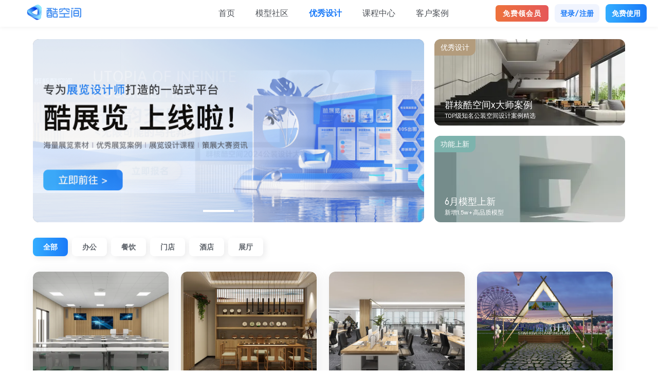

--- FILE ---
content_type: text/html; charset=utf-8
request_url: https://www.kukongjian.com/pub/cspace/kkj/design/3FO4KCBE90W2
body_size: 79681
content:
<!DOCTYPE html>
<html lang="zh">
    <head>
        

<script>
    window.__g_cdnHost = '//qhstaticssl.kujiale.com/__p/static/-bussiness_space-bs_front-kkj-site';
    window.__g_cdnHostL = '//qhstaticssl.kujiale.com';
</script>

<script>
    window.__g_prCmnCdnHost = '';
</script>


                <meta name="feBu" content="kujiale-cspace-kkj-design-detail">
                <meta name="feVersion" content="1700038379029">
                <meta name="serviceWithStage" content="prod">
                
            <script> window.g_ktrackerOptions = window.g_ktrackerOptions || [{"name":"autoInit","value":true,"isBoolean":true,"desc":"是否自动开启"},{"name":"initException","value":true,"isBoolean":true,"desc":"是否开启错误监控"},{"name":"initPagePerformance","value":true,"isBoolean":true,"desc":"是否开启性能监控"},{"name":"initTraceCollector","value":false,"isBoolean":true,"desc":"是否开启行为监控（注意：会导致数据量激增，请根据业务需求进行谨慎调整或 @监控助手二代）"},{"name":"initBizEvent","value":true,"isBoolean":true,"desc":"是否开启业务埋点"},{"name":"getUnhandledrejection","value":true,"isBoolean":true,"desc":"是否收集页面 unhandledrejection 异常"},{"name":"getTryCatch","value":true,"isBoolean":true,"desc":"是否收集异步 API 异常，目前支持 setTimeout、setInterval、requestAnimationFrame、requestIdleCallback"},{"name":"getPagePerformance","value":true,"isBoolean":true,"desc":"是否获取页面性能数据"},{"name":"getResourcePerformance","value":true,"isBoolean":true,"desc":"是否获取静态资源性能数据"},{"name":"getAjaxPerformance","value":true,"isBoolean":true,"desc":"是否获取 Ajax 性能数据"},{"name":"getFetchPerformance","value":false,"isBoolean":true,"desc":"是否获取 Fetch 性能数据"},{"name":"maxStackDepth","value":10,"isBoolean":false,"desc":"高级配置，错误栈格式化解析最大解析深度"},{"name":"slowThreshold","value":16000,"isBoolean":false,"desc":"高级配置，慢会话耗时定义 (ms)"},{"name":"userWhiteList","value":"","isBoolean":false,"desc":"高级配置，用户采样白名单（仅obsId格式，且最多可设置5个）"},{"name":"visitSample","value":0.5,"isBoolean":false,"desc":"高级配置，页面访问采样 [0, 1]"},{"name":"longTaskSample","value":0.1,"isBoolean":false,"desc":"高级配置，长任务采样 [0, 1]"}] </script>
            <script src="//qhstaticssl.kujiale.com/mc/2.10.1/ktracker.min.js"></script>
            
<script src="//qhstaticssl.kujiale.com/text/javascript/1742890681722/kio.3.16.0.prod.js"></script>

<script>
    window.g_kio = {
    'pageName': 'kujiale-cspace-kkj-design-detail',
    'pageDescription': 'kujiale-cspace-kkj-design-detail',
    'namespaceId': 'qkWL',
    'userId': '',
    'youke': ''
};
    window.__g_cdnHost_743be724969282e1213fefdb2b2bb365 = "//qhstaticssl.kujiale.com/__p/static/-bussiness_space-bs_front-kkj-site";
</script>
            <link  rel="stylesheet" type="text/css" href="//qhstaticssl.kujiale.com/__p/static/-bussiness_space-bs_front-kkj-site/pages/design/entry.b1490a6b148768882728.css?pn=kujiale-cspace-kkj-design-detail&ps=1172064">
<script type="pub-meta" pt="page" pn="kujiale-cspace-kkj-design-detail" pv="defualttag" ps="1172064"></script>
 
        
        
        




<title>优秀设计-酷空间-在线3D云设计平台</title>
<meta name="keywords" content="酷空间,酷家乐,三维家,优秀设计,设计案例,设计参考,免费图,样板间,公装设计,公装模型,模型大全,3dmax模型,室内设计模型,免费模型,3d 模型免费下载,公装设计软件,商业空间设计软件,在线设计平台">
  <meta name="description" content="酷空间优秀案例,从平台300万设计师的设计作品中严选了3万个优秀设计方案以供学习参考,办公,门店,酒店,商超,餐饮,展厅,体育,教育等场景设计方案一应俱全">
    <meta charset="utf-8">
      <link rel="shortcut icon" href="//qhstaticssl.kujiale.com/image/xicon/1663726011553/favicon.ico" type="image/x-icon">
        <script>
          var _hmt = _hmt || [];
          (function () {
            var hm = document.createElement("script");
            hm.src = "https://hm.baidu.com/hm.js?b3846aed2424045908fa60ecbdceb970";
            var s = document.getElementsByTagName("script")[0];
            s.parentNode.insertBefore(hm, s);
          })();
        </script>
        <style data-styled="true" data-styled-version="5.3.9">@font-face{font-family:Penrose;src:url([data-uri]) format('woff');font-weight:400;font-style:normal;}/*!sc*/
@font-face{font-family:Penrose;src:url([data-uri]) format('woff');font-weight:600;font-style:normal;}/*!sc*/
data-styled.g3[id="sc-global-qnoNN1"]{content:"sc-global-qnoNN1,"}/*!sc*/
html{line-height:1.15;-webkit-text-size-adjust:100%;}/*!sc*/
body{margin:0;}/*!sc*/
main{display:block;}/*!sc*/
h1{font-size:2em;margin:0.67em 0;}/*!sc*/
hr{box-sizing:content-box;height:0;overflow:visible;}/*!sc*/
pre{font-family:monospace,monospace;font-size:1em;}/*!sc*/
a{background-color:transparent;}/*!sc*/
abbr[title]{border-bottom:none;-webkit-text-decoration:underline;text-decoration:underline;-webkit-text-decoration:underline dotted;text-decoration:underline dotted;}/*!sc*/
b,strong{font-weight:bolder;}/*!sc*/
code,kbd,samp{font-family:monospace,monospace;font-size:1em;}/*!sc*/
small{font-size:80%;}/*!sc*/
sub,sup{font-size:75%;line-height:0;position:relative;vertical-align:baseline;}/*!sc*/
sub{bottom:-0.25em;}/*!sc*/
sup{top:-0.5em;}/*!sc*/
img{border-style:none;}/*!sc*/
button,input,optgroup,select,textarea{font-family:inherit;font-size:100%;line-height:1.15;margin:0;}/*!sc*/
button,input{overflow:visible;}/*!sc*/
button,select{text-transform:none;}/*!sc*/
button,[type="button"],[type="reset"],[type="submit"]{-webkit-appearance:button;}/*!sc*/
button::-moz-focus-inner,[type="button"]::-moz-focus-inner,[type="reset"]::-moz-focus-inner,[type="submit"]::-moz-focus-inner{border-style:none;padding:0;}/*!sc*/
button:-moz-focusring,[type="button"]:-moz-focusring,[type="reset"]:-moz-focusring,[type="submit"]:-moz-focusring{outline:1px dotted ButtonText;}/*!sc*/
fieldset{padding:0.35em 0.75em 0.625em;}/*!sc*/
legend{box-sizing:border-box;color:inherit;display:table;max-width:100%;padding:0;white-space:normal;}/*!sc*/
progress{vertical-align:baseline;}/*!sc*/
textarea{overflow:auto;}/*!sc*/
[type="checkbox"],[type="radio"]{box-sizing:border-box;padding:0;}/*!sc*/
[type="number"]::-webkit-inner-spin-button,[type="number"]::-webkit-outer-spin-button{height:auto;}/*!sc*/
[type="search"]{-webkit-appearance:textfield;outline-offset:-2px;}/*!sc*/
[type="search"]::-webkit-search-decoration{-webkit-appearance:none;}/*!sc*/
::-webkit-file-upload-button{-webkit-appearance:button;font:inherit;}/*!sc*/
details{display:block;}/*!sc*/
summary{display:list-item;}/*!sc*/
template{display:none;}/*!sc*/
[hidden]{display:none;}/*!sc*/
html{font-family:Penrose,-apple-system,BlinkMacSystemFont,'Segoe UI','PingFang SC','Hiragino Sans GB','Microsoft YaHei','Helvetica Neue',Helvetica,Arial,sans-serif,'Apple Color Emoji','Segoe UI Emoji','Segoe UI Symbol';font-size:12px;line-height:1.5;}/*!sc*/
body::-webkit-scrollbar{width:10px;height:10px;}/*!sc*/
body::-webkit-scrollbar-thumb{border-radius:999rem;background-color:rgba(49,52,56,0.12);}/*!sc*/
body::-webkit-scrollbar-thumb:hover{background-color:rgba(49,52,56,0.16);}/*!sc*/
body::-webkit-scrollbar-track{background-color:#FFFFFF;}/*!sc*/
body::-webkit-scrollbar-corner{background-color:transparent;}/*!sc*/
:not(body)::-webkit-scrollbar{width:4px;height:4px;}/*!sc*/
:not(body)::-webkit-scrollbar-thumb{border-radius:999rem;background-color:rgba(0,0,0,0);}/*!sc*/
:not(body):hover::-webkit-scrollbar-thumb{background-color:rgba(49,52,56,0.12);}/*!sc*/
:not(body):hover::-webkit-scrollbar-thumb:hover{background-color:rgba(49,52,56,0.16);}/*!sc*/
:not(body)::-webkit-scrollbar-corner{background-color:transparent;}/*!sc*/
data-styled.g5[id="sc-global-bAupnf1"]{content:"sc-global-bAupnf1,"}/*!sc*/
.fOdxzD{height:0px;overflow:hidden;}/*!sc*/
.fOdxzD > div{display:-webkit-box;display:-webkit-flex;display:-ms-flexbox;display:flex;}/*!sc*/
.fOdxzD > div > div{width:100%;}/*!sc*/
data-styled.g6[id="StyledCollapse-GnPkB"]{content:"fOdxzD,"}/*!sc*/
.iKNPTX{display:inline-block;-webkit-flex-shrink:0;-ms-flex-negative:0;flex-shrink:0;font-style:normal;line-height:0;text-align:center;text-transform:none;vertical-align:-0.125em;text-rendering:optimizeLegibility;-webkit-font-smoothing:antialiased;-moz-osx-font-smoothing:grayscale;width:1em;height:1em;overflow:hidden;font-size:13;fill:currentColor;}/*!sc*/
.eVSfsF{display:inline-block;-webkit-flex-shrink:0;-ms-flex-negative:0;flex-shrink:0;font-style:normal;line-height:0;text-align:center;text-transform:none;vertical-align:-0.125em;text-rendering:optimizeLegibility;-webkit-font-smoothing:antialiased;-moz-osx-font-smoothing:grayscale;width:1em;height:1em;overflow:hidden;font-size:8px;fill:currentColor;}/*!sc*/
.gmdklR{display:inline-block;-webkit-flex-shrink:0;-ms-flex-negative:0;flex-shrink:0;font-style:normal;line-height:0;text-align:center;text-transform:none;vertical-align:-0.125em;text-rendering:optimizeLegibility;-webkit-font-smoothing:antialiased;-moz-osx-font-smoothing:grayscale;width:1em;height:1em;overflow:hidden;fill:currentColor;}/*!sc*/
data-styled.g15[id="StyledSvg-eZlNMs"]{content:"iKNPTX,eVSfsF,gmdklR,"}/*!sc*/
.iHHWnO{outline:0;margin:0;font-family:inherit;text-transform:none;overflow:visible;box-sizing:border-box;position:relative;display:-webkit-inline-box;display:-webkit-inline-flex;display:-ms-inline-flexbox;display:inline-flex;-webkit-align-items:center;-webkit-box-align:center;-ms-flex-align:center;align-items:center;-webkit-box-pack:center;-webkit-justify-content:center;-ms-flex-pack:center;justify-content:center;vertical-align:middle;}/*!sc*/
data-styled.g17[id="StyledButton-kgKOzA"]{content:"iHHWnO,"}/*!sc*/
.hiTJaM{-webkit-text-decoration:none;text-decoration:none;position:relative;display:-webkit-inline-box;display:-webkit-inline-flex;display:-ms-inline-flexbox;display:inline-flex;-webkit-align-items:center;-webkit-box-align:center;-ms-flex-align:center;align-items:center;-webkit-box-pack:center;-webkit-justify-content:center;-ms-flex-pack:center;justify-content:center;vertical-align:middle;}/*!sc*/
data-styled.g18[id="StyledLink-etKMCi"]{content:"hiTJaM,"}/*!sc*/
.dVhoHn{background:transparent;border:none;padding:0;color:#313438;font-weight:400;font-size:14px;cursor:pointer;}/*!sc*/
.dVhoHn:hover{color:#338BFF;}/*!sc*/
.dVhoHn:active{color:#0C6CEB;}/*!sc*/
.StyledInlineButton-iguaJl + .StyledInlineButton-iguaJl{margin-left:8px;}/*!sc*/
.eVoNHY{background:transparent;border:none;padding:0;color:#1A7AF8;font-weight:500;font-size:14px;cursor:pointer;}/*!sc*/
.eVoNHY:hover{color:#338BFF;}/*!sc*/
.eVoNHY:active{color:#0C6CEB;}/*!sc*/
.StyledInlineButton-iguaJl + .StyledInlineButton-iguaJl{margin-left:8px;}/*!sc*/
.cTcSZB{background:transparent;border:none;padding:0;color:#1A7AF8;font-weight:400;font-size:14px;cursor:pointer;}/*!sc*/
.cTcSZB:hover{color:#338BFF;}/*!sc*/
.cTcSZB:active{color:#0C6CEB;}/*!sc*/
.StyledInlineButton-iguaJl + .StyledInlineButton-iguaJl{margin-left:8px;}/*!sc*/
data-styled.g20[id="StyledInlineButton-iguaJl"]{content:"dVhoHn,eVoNHY,cTcSZB,"}/*!sc*/
.cEfOos{display:-webkit-box;display:-webkit-flex;display:-ms-flexbox;display:flex;-webkit-flex-wrap:nowrap;-ms-flex-wrap:nowrap;flex-wrap:nowrap;white-space:nowrap;-webkit-align-items:center;-webkit-box-align:center;-ms-flex-align:center;align-items:center;-webkit-flex:1;-ms-flex:1;flex:1;overflow:hidden;z-index:1;}/*!sc*/
data-styled.g26[id="TabsContainer-jJhYoq"]{content:"cEfOos,"}/*!sc*/
.kotoJQ{position:absolute;width:100%;height:1px;background:#EDEEF0;bottom:0;left:0;z-index:2;}/*!sc*/
.kotoJQ::before{content:'';display:block;position:absolute;background:#1A7AF8;height:2px;width:0px;left:0px;bottom:0;}/*!sc*/
data-styled.g27[id="LineIndicator-ftFxLq"]{content:"kotoJQ,"}/*!sc*/
.iSTNYN.iSTNYN{position:static;}/*!sc*/
data-styled.g31[id="Link-cksnAZ"]{content:"iSTNYN,"}/*!sc*/
.bmBUyC{box-sizing:border-box;position:relative;margin-right:32px;}/*!sc*/
.bmBUyC .InnerButton-hGzEuq{min-height:32px;padding:0 0 2px 0;}/*!sc*/
data-styled.g39[id="Tab-lknnKC"]{content:"bmBUyC,"}/*!sc*/
.FPTbF{position:relative;display:-webkit-box;display:-webkit-flex;display:-ms-flexbox;display:flex;-webkit-align-items:center;-webkit-box-align:center;-ms-flex-align:center;align-items:center;}/*!sc*/
.FPTbF .ExtraContentWrapper-KQDCl{padding:0 0 2px 0;}/*!sc*/
data-styled.g40[id="TabsWithNoTheme-eAPrPz"]{content:"FPTbF,"}/*!sc*/
.jAORDF{background-image:linear-gradient( 90deg,#F7F8FA 22%,#EDEEF0 37%,#F7F8FA 60% );background-size:400% 100%;-webkit-animation:fyBcSW 1.4s cubic-bezier(0.4,0,0.6,1) infinite;animation:fyBcSW 1.4s cubic-bezier(0.4,0,0.6,1) infinite;}/*!sc*/
data-styled.g42[id="StyledBaseSkeletonItem-eTyANT"]{content:"jAORDF,"}/*!sc*/
.kKJOHS{width:100%;height:100%;}/*!sc*/
data-styled.g43[id="StyledBlock-bBHtCr"]{content:"kKJOHS,"}/*!sc*/
.gAYghV{background-repeat:no-repeat;background-size:cover;background-position:center;-webkit-transition:background-image 300ms cubic-bezier(0.0,0,0.2,1);transition:background-image 300ms cubic-bezier(0.0,0,0.2,1);}/*!sc*/
data-styled.g61[id="BaseDiv-hEQVKL"]{content:"gAYghV,"}/*!sc*/
.hVxTwu{display:-webkit-inline-box;display:-webkit-inline-flex;display:-ms-inline-flexbox;display:inline-flex;-webkit-align-items:center;-webkit-box-align:center;-ms-flex-align:center;align-items:center;}/*!sc*/
.iQNrqi{display:-webkit-inline-box;display:-webkit-inline-flex;display:-ms-inline-flexbox;display:inline-flex;-webkit-flex-direction:column;-ms-flex-direction:column;flex-direction:column;}/*!sc*/
data-styled.g66[id="StyledWrapper-dYsraB"]{content:"hVxTwu,iQNrqi,"}/*!sc*/
.cRBxBU{margin-right:12px;}/*!sc*/
.bhOHVL{margin-right:8px;}/*!sc*/
.eRbXvw{margin-right:3px;}/*!sc*/
.hHgZVr{margin-right:4px;}/*!sc*/
.fUcGlY{margin-bottom:8px;}/*!sc*/
.dXUVey{margin-right:10px;}/*!sc*/
data-styled.g67[id="StyledItem-diGllH"]{content:"cRBxBU,bhOHVL,eRbXvw,hHgZVr,fUcGlY,dXUVey,"}/*!sc*/
.TbSwn{-webkit-user-select:none;-moz-user-select:none;-ms-user-select:none;user-select:none;height:40px;padding:0 20px 0 20px;font-weight:500;font-size:16px;line-height:22px;border-radius:2px;color:#1A7AF8;background-color:rgba(26,122,248,0.12);cursor:pointer;border-color:rgba(26,122,248,0.04);border-width:0;}/*!sc*/
.TbSwn:hover{color:#1A7AF8;background-color:rgba(26,122,248,0.16);border-color:rgba(26,122,248,0.04);}/*!sc*/
.TbSwn:active{color:#1A7AF8;background-color:rgba(26,122,248,0.2);border-color:rgba(26,122,248,0.04);}/*!sc*/
.StyledButton-iAvoaT + .StyledButton-iAvoaT{margin-left:10px;}/*!sc*/
.iknnqg{-webkit-user-select:none;-moz-user-select:none;-ms-user-select:none;user-select:none;height:40px;padding:0 20px 0 20px;font-weight:500;font-size:16px;line-height:22px;border-radius:2px;color:#FFFFFF;background-color:#1A7AF8;cursor:pointer;border-color:#338BFF;border-width:0;}/*!sc*/
.iknnqg:hover{color:#FFFFFF;background-color:#338BFF;border-color:#338BFF;}/*!sc*/
.iknnqg:active{color:#FFFFFF;background-color:#0C6CEB;border-color:#338BFF;}/*!sc*/
.StyledButton-iAvoaT + .StyledButton-iAvoaT{margin-left:10px;}/*!sc*/
.fdDIPB{-webkit-user-select:none;-moz-user-select:none;-ms-user-select:none;user-select:none;height:28px;padding:0 11px 0 11px;font-weight:500;font-size:12px;line-height:16px;border-radius:2px;color:#60656C;background-color:transparent;cursor:pointer;border-color:#C8CBD0;border-style:solid;border-width:1px;}/*!sc*/
.fdDIPB:hover{color:#60656C;background-color:rgba(96,101,108,0.04);border-color:#C8CBD0;}/*!sc*/
.fdDIPB:active{color:#60656C;background-color:rgba(96,101,108,0.08);border-color:#C8CBD0;}/*!sc*/
.StyledButton-iAvoaT + .StyledButton-iAvoaT{margin-left:8px;}/*!sc*/
.dhzsik{-webkit-user-select:none;-moz-user-select:none;-ms-user-select:none;user-select:none;height:32px;padding:0 14px 0 14px;font-weight:500;font-size:14px;line-height:20px;border-radius:2px;color:#FFFFFF;background-color:#1A7AF8;cursor:pointer;border-color:#338BFF;border-width:0;}/*!sc*/
.dhzsik:hover{color:#FFFFFF;background-color:#338BFF;border-color:#338BFF;}/*!sc*/
.dhzsik:active{color:#FFFFFF;background-color:#0C6CEB;border-color:#338BFF;}/*!sc*/
.StyledButton-iAvoaT + .StyledButton-iAvoaT{margin-left:8px;}/*!sc*/
data-styled.g68[id="StyledButton-iAvoaT"]{content:"TbSwn,iknnqg,fdDIPB,dhzsik,"}/*!sc*/
.livFHw{color:#60656C;font-size:12px;line-height:16px;box-sizing:border-box;margin:0;}/*!sc*/
.kTYZCS{color:#60656C;font-weight:600;font-size:12px;line-height:16px;box-sizing:border-box;margin:0;}/*!sc*/
data-styled.g78[id="Text-jzDjLc"]{content:"livFHw,kTYZCS,"}/*!sc*/
.hfRQjQ{padding:0;color:#60656C;font-size:12px;line-height:16px;box-sizing:border-box;margin:0;display:-webkit-box;-webkit-line-clamp:6;-webkit-box-orient:vertical;overflow:hidden;overflow-wrap:break-word;}/*!sc*/
data-styled.g79[id="Paragraph-dFaHnX"]{content:"hfRQjQ,"}/*!sc*/
.bgRJcP{box-sizing:border-box;margin:0;color:#313438;font-weight:600;font-size:16px;line-height:22px;margin-bottom:0;}/*!sc*/
.StyledTitle-kAttZm + .StyledTitle-kAttZm{margin-top:0;}/*!sc*/
.ijLXQw{box-sizing:border-box;margin:0;color:#313438;font-weight:600;font-size:20px;line-height:28px;margin-bottom:0;}/*!sc*/
.StyledTitle-kAttZm + .StyledTitle-kAttZm{margin-top:0;}/*!sc*/
.bbcjHf{box-sizing:border-box;margin:0;color:#313438;font-weight:600;font-size:18px;line-height:24px;margin-bottom:0;}/*!sc*/
.StyledTitle-kAttZm + .StyledTitle-kAttZm{margin-top:0;}/*!sc*/
data-styled.g80[id="StyledTitle-kAttZm"]{content:"bgRJcP,ijLXQw,bbcjHf,"}/*!sc*/
.eyXqMd{box-sizing:border-box;-webkit-flex:0 0 auto;-ms-flex:0 0 auto;flex:0 0 auto;height:52px;background:#021329;}/*!sc*/
data-styled.g100[id="StyledLayoutHeader-cJDlGn"]{content:"eyXqMd,"}/*!sc*/
.elcYXZ{display:-webkit-box;display:-webkit-flex;display:-ms-flexbox;display:flex;z-index:101;-webkit-box-pack:justify;-webkit-justify-content:space-between;-ms-flex-pack:justify;justify-content:space-between;padding:0 22px 0 40px;background:#fff;box-shadow:0 2px 8px 0 rgba(0,0,0,0.05);}/*!sc*/
.elcYXZ:hover{box-shadow:0 4px 16px 0 rgba(3,9,17,0.08);}/*!sc*/
.elcYXZ .fl{-webkit-box-pack:start;-webkit-justify-content:flex-start;-ms-flex-pack:start;justify-content:flex-start;-webkit-flex:0.5;-ms-flex:0.5;flex:0.5;}/*!sc*/
.elcYXZ .fr{-webkit-box-pack:end;-webkit-justify-content:flex-end;-ms-flex-pack:end;justify-content:flex-end;-webkit-flex:0.5;-ms-flex:0.5;flex:0.5;}/*!sc*/
.elcYXZ .logo{display:-webkit-box;display:-webkit-flex;display:-ms-flexbox;display:flex;height:52px;}/*!sc*/
.elcYXZ .muya-tabs-container{-webkit-box-pack:center;-webkit-justify-content:center;-ms-flex-pack:center;justify-content:center;}/*!sc*/
.elcYXZ .muya-tabs-active-tab button,.elcYXZ .muya-tabs-active-tab a{color:#1a7af8 !important;font-weight:600;}/*!sc*/
.elcYXZ .muya-tabs-tab{margin:0 20px;}/*!sc*/
.elcYXZ .muya-tabs-tab button,.elcYXZ .muya-tabs-tab a{font-size:16px;color:rgba(3,9,17,0.7);text-align:center;line-height:24px;-webkit-text-decoration:none;text-decoration:none;}/*!sc*/
.elcYXZ .muya-tabs-tab button:hover,.elcYXZ .muya-tabs-tab a:hover{color:#1a7af8;}/*!sc*/
.elcYXZ .muya-tabs-indicator{height:0;}/*!sc*/
.elcYXZ .muya-tabs-indicator::before{height:0;}/*!sc*/
.elcYXZ .login-btn{width:87px;height:36px;color:#1a7af8 !important;background-color:#f0f4fe;border-color:#f0f4fe;border-radius:8px;}/*!sc*/
.elcYXZ .login-btn:hover{background-color:#dde8ff;}/*!sc*/
.elcYXZ .apply-btn{width:80px;height:36px;background-image:linear-gradient(90deg,#33adff 0%,#1a7af8 100%);border-radius:8px;}/*!sc*/
.elcYXZ .btn-text{font-size:14px;color:#fff;-webkit-letter-spacing:0;-moz-letter-spacing:0;-ms-letter-spacing:0;letter-spacing:0;text-align:center;font-weight:600;white-space:nowrap;text-overflow:ellipsis;}/*!sc*/
.elcYXZ .text-dn{-webkit-text-decoration:none;text-decoration:none;}/*!sc*/
.elcYXZ .nav-qiye-link{display:-webkit-inline-box;display:-webkit-inline-flex;display:-ms-inline-flexbox;display:inline-flex;cursor:pointer;background-image:linear-gradient(180deg,#eef3ff,#dde8ff);position:relative;border-radius:6px;box-sizing:border-box;padding:2px 8px;max-width:75px;height:24px;-webkit-align-items:center;-webkit-box-align:center;-ms-flex-align:center;align-items:center;-webkit-text-decoration:none;text-decoration:none;color:#333;}/*!sc*/
.elcYXZ .nav-qiye-link__icon{font-size:40px;color:rgb(41,106,255);}/*!sc*/
.elcYXZ .get-rights-btn{background-image:linear-gradient(135deg,#fa9,#f36 50%,#8a8ae6);text-align:center;line-height:24px;border-radius:6px;display:-webkit-box;display:-webkit-flex;display:-ms-flexbox;display:flex;-webkit-box-pack:center;-webkit-justify-content:center;-ms-flex-pack:center;justify-content:center;-webkit-align-items:center;-webkit-box-align:center;-ms-flex-align:center;align-items:center;height:32px;cursor:pointer;color:#fff;font-size:14px;font-weight:bold;white-space:nowrap;}/*!sc*/
.elcYXZ .get-rights-btn.active{-webkit-animation:changeBiger 0.6s infinite linear alternate backwards running;animation:changeBiger 0.6s infinite linear alternate backwards running;}/*!sc*/
.elcYXZ .get-rights-btn:hover{color:#fff;}/*!sc*/
@media screen and (max-width:800px){.elcYXZ{display:-webkit-box;display:-webkit-flex;display:-ms-flexbox;display:flex;}}/*!sc*/
data-styled.g109[id="sc-iAEyYk"]{content:"elcYXZ,"}/*!sc*/
.gZMAtI{display:-webkit-box;display:-webkit-flex;display:-ms-flexbox;display:flex;-webkit-flex-flow:row wrap;-ms-flex-flow:row wrap;flex-flow:row wrap;box-sizing:border-box;-webkit-align-items:flex-start;-webkit-box-align:flex-start;-ms-flex-align:flex-start;align-items:flex-start;-webkit-box-pack:start;-webkit-justify-content:flex-start;-ms-flex-pack:start;justify-content:flex-start;margin-left:-10px;margin-right:-10px;}/*!sc*/
.gZMAtI::before,.gZMAtI::after{display:-webkit-box;display:-webkit-flex;display:-ms-flexbox;display:flex;}/*!sc*/
.ipjcJz{display:-webkit-box;display:-webkit-flex;display:-ms-flexbox;display:flex;-webkit-flex-flow:row wrap;-ms-flex-flow:row wrap;flex-flow:row wrap;box-sizing:border-box;-webkit-align-items:flex-start;-webkit-box-align:flex-start;-ms-flex-align:flex-start;align-items:flex-start;-webkit-box-pack:start;-webkit-justify-content:flex-start;-ms-flex-pack:start;justify-content:flex-start;}/*!sc*/
0 .StyledRow-beJGSI::before,.ipjcJz::after{display:-webkit-box;display:-webkit-flex;display:-ms-flexbox;display:flex;}/*!sc*/
.dZyKQw{display:-webkit-box;display:-webkit-flex;display:-ms-flexbox;display:flex;-webkit-flex-flow:row wrap;-ms-flex-flow:row wrap;flex-flow:row wrap;box-sizing:border-box;-webkit-align-items:flex-start;-webkit-box-align:flex-start;-ms-flex-align:flex-start;align-items:flex-start;-webkit-box-pack:start;-webkit-justify-content:flex-start;-ms-flex-pack:start;justify-content:flex-start;margin-left:-12px;margin-right:-12px;}/*!sc*/
.dZyKQw::before,.dZyKQw::after{display:-webkit-box;display:-webkit-flex;display:-ms-flexbox;display:flex;}/*!sc*/
.cexehs{display:-webkit-box;display:-webkit-flex;display:-ms-flexbox;display:flex;-webkit-flex-flow:row wrap;-ms-flex-flow:row wrap;flex-flow:row wrap;box-sizing:border-box;-webkit-align-items:flex-start;-webkit-box-align:flex-start;-ms-flex-align:flex-start;align-items:flex-start;-webkit-box-pack:start;-webkit-justify-content:flex-start;-ms-flex-pack:start;justify-content:flex-start;margin-left:-32.5px;margin-right:-32.5px;}/*!sc*/
.cexehs::before,.cexehs::after{display:-webkit-box;display:-webkit-flex;display:-ms-flexbox;display:flex;}/*!sc*/
.fkVDCE{display:-webkit-box;display:-webkit-flex;display:-ms-flexbox;display:flex;-webkit-flex-flow:row wrap;-ms-flex-flow:row wrap;flex-flow:row wrap;box-sizing:border-box;-webkit-align-items:flex-start;-webkit-box-align:flex-start;-ms-flex-align:flex-start;align-items:flex-start;-webkit-box-pack:start;-webkit-justify-content:flex-start;-ms-flex-pack:start;justify-content:flex-start;margin-left:-5px;margin-right:-5px;}/*!sc*/
.fkVDCE::before,.fkVDCE::after{display:-webkit-box;display:-webkit-flex;display:-ms-flexbox;display:flex;}/*!sc*/
data-styled.g111[id="StyledRow-beJGSI"]{content:"gZMAtI,ipjcJz,dZyKQw,cexehs,fkVDCE,"}/*!sc*/
.extyLY{position:relative;-webkit-flex:0 0 auto;-ms-flex:0 0 auto;flex:0 0 auto;box-sizing:border-box;min-height:1px;width:66.66666666666666%;padding-left:10px;padding-right:10px;}/*!sc*/
.fudXlQ{position:relative;-webkit-flex:0 0 auto;-ms-flex:0 0 auto;flex:0 0 auto;box-sizing:border-box;min-height:1px;width:33.33333333333333%;padding-left:10px;padding-right:10px;}/*!sc*/
.eKqOht{position:relative;-webkit-flex:0 0 auto;-ms-flex:0 0 auto;flex:0 0 auto;box-sizing:border-box;min-height:1px;width:25%;padding-left:12px;padding-right:12px;}/*!sc*/
.gYGnuF{position:relative;-webkit-flex:0 0 auto;-ms-flex:0 0 auto;flex:0 0 auto;box-sizing:border-box;min-height:1px;width:25%;padding-left:32.5px;padding-right:32.5px;}/*!sc*/
.hqFZvM{position:relative;-webkit-flex:0 0 auto;-ms-flex:0 0 auto;flex:0 0 auto;box-sizing:border-box;min-height:1px;width:75%;padding-left:32.5px;padding-right:32.5px;}/*!sc*/
.kIiqks{position:relative;-webkit-flex:0 0 auto;-ms-flex:0 0 auto;flex:0 0 auto;box-sizing:border-box;min-height:1px;width:20%;padding-left:5px;padding-right:5px;}/*!sc*/
data-styled.g112[id="StyledCol-iFQfka"]{content:"extyLY,fudXlQ,eKqOht,gYGnuF,hqFZvM,kIiqks,"}/*!sc*/
.bXgMxD{display:-webkit-box;display:-webkit-flex;display:-ms-flexbox;display:flex;-webkit-align-items:center;-webkit-box-align:center;-ms-flex-align:center;align-items:center;-webkit-box-pack:justify;-webkit-justify-content:space-between;-ms-flex-pack:justify;justify-content:space-between;padding:16px 32px;background:#F7F8FA;border-radius:2px;cursor:pointer;-webkit-user-select:none;-moz-user-select:none;-ms-user-select:none;user-select:none;}/*!sc*/
.bXgMxD:hover{background:#EDEEF0;}/*!sc*/
.bXgMxD:active{background:#E9EAED;}/*!sc*/
data-styled.g117[id="StyledCollapseHeader-kCVcni"]{content:"bXgMxD,"}/*!sc*/
.hwuaUf .StyledCollapseItem-bZDeLc{margin-bottom:4px;}/*!sc*/
.hwuaUf .StyledCollapseItem-bZDeLc:last-child{margin-bottom:0;}/*!sc*/
.hwuaUf .StyledCollapseContent-dXCHzw{padding:20px 32px;}/*!sc*/
data-styled.g118[id="StyledCollapseWrapper-fIwiya"]{content:"hwuaUf,"}/*!sc*/
.ezHZJD{position:relative;border-radius:4px;box-shadow:0 0 12px 0 rgba(102,102,102,0.12);overflow:hidden;}/*!sc*/
.ezHZJD:hover{box-shadow:0 0 12px 0 rgba(102,102,102,0.20);}/*!sc*/
data-styled.g123[id="StyledCard-kXZcam"]{content:"ezHZJD,"}/*!sc*/
.oMPSn{padding:16px 20px;}/*!sc*/
data-styled.g126[id="StyledCardContent-exrbIU"]{content:"oMPSn,"}/*!sc*/
.hzFHZW{text-align:center;background:rgb(245,246,250);}/*!sc*/
.hzFHZW a{-webkit-text-decoration:none;text-decoration:none;}/*!sc*/
@media screen and (min-width:0) and (max-width:1200px){.hzFHZW .fcontent{width:100%;}}/*!sc*/
@media screen and (min-width:1200px) and (max-width:1500px){.hzFHZW .fcontent{width:1152px;}}/*!sc*/
@media screen and (min-width:1500px) and (max-width:1700px){.hzFHZW .fcontent{width:calc(100% - 320px);}}/*!sc*/
@media screen and (min-width:1700px){.hzFHZW .fcontent{width:1400px;}}/*!sc*/
.hzFHZW .fcontent{margin:0px auto;padding-top:14px;-webkit-flex-flow:row wrap;-ms-flex-flow:row wrap;flex-flow:row wrap;}/*!sc*/
.hzFHZW .fcontent .muya-collapse-panel-header{background:transparent;padding:10px 16px;}/*!sc*/
.hzFHZW .fcontent .muya-collapse-panel-content{padding-top:0;padding:10px 16px;}/*!sc*/
.hzFHZW .fcontent__title{height:20px;font-size:14px;color:#fff;font-weight:600;text-align:left;}/*!sc*/
.hzFHZW .fcontent__text{opacity:0.7;font-size:12px !important;color:#fff !important;-webkit-letter-spacing:0;-moz-letter-spacing:0;-ms-letter-spacing:0;letter-spacing:0;text-align:justify;font-weight:400;margin-bottom:20px;cursor:pointer;}/*!sc*/
.hzFHZW .fcontent__links{text-align:left;margin-bottom:20px;line-height:20px;font-size:14px;color:#313438;}/*!sc*/
.hzFHZW .fcontent__links a{cursor:pointer;}/*!sc*/
.hzFHZW .fcontent__links .actions{text-align:left;height:20px;font-size:14px;color:#16d9a8;border-top:none;padding:10px;}/*!sc*/
.hzFHZW .fcontent__module{padding:0;}/*!sc*/
.hzFHZW .fcontent .right-border::before{content:'';position:absolute;width:40%;top:25%;right:0;height:1px;z-index:10;background-color:rgb(255,255,255);-webkit-transform:rotateZ(270deg) scaleY(0.2);-ms-transform:rotateZ(270deg) scaleY(0.2);transform:rotateZ(270deg) scaleY(0.2);-webkit-transform-origin:right;-ms-transform-origin:right;transform-origin:right;}/*!sc*/
@media screen and (max-width:800px){.hzFHZW .fcontent__left{width:100%;overflow:hidden;}.hzFHZW .fcontent__right{width:100%;overflow:hidden;-webkit-flex-flow:row wrap;-ms-flex-flow:row wrap;flex-flow:row wrap;}.hzFHZW .fcontent__module{width:100%;padding:0;}}/*!sc*/
.hzFHZW .footer{height:75px;display:-webkit-box;display:-webkit-flex;display:-ms-flexbox;display:flex;-webkit-box-pack:center;-webkit-justify-content:center;-ms-flex-pack:center;justify-content:center;-webkit-align-items:center;-webkit-box-align:center;-ms-flex-align:center;align-items:center;position:relative;display:-webkit-box;display:-webkit-flex;display:-ms-flexbox;display:flex;-webkit-flex-direction:column;-ms-flex-direction:column;flex-direction:column;-webkit-align-items:center;-webkit-box-align:center;-ms-flex-align:center;align-items:center;}/*!sc*/
.hzFHZW .footer::before{content:'';position:absolute;width:90%;left:5%;height:1px;top:-1px;z-index:10;background-color:#fff;-webkit-transform:scaleY(0.5);-ms-transform:scaleY(0.5);transform:scaleY(0.5);opacity:0.3;}/*!sc*/
.hzFHZW .footer .text{white-space:nowrap;opacity:0.5;font-size:12px;color:#fff;-webkit-letter-spacing:0;-moz-letter-spacing:0;-ms-letter-spacing:0;letter-spacing:0;text-align:center;line-height:16px;font-weight:400;}/*!sc*/
.hzFHZW .footer .text a{color:#fff;-webkit-text-decoration:none;text-decoration:none;}/*!sc*/
data-styled.g131[id="sc-qRumB"]{content:"hzFHZW,"}/*!sc*/
.rpYGv{min-height:30px;padding-top:10px;padding-bottom:10px;color:#fff;text-align:left;border-radius:0;}/*!sc*/
data-styled.g132[id="sc-jsMahE"]{content:"rpYGv,"}/*!sc*/
.cjrQKR{position:relative;}/*!sc*/
.cjrQKR .PagerButton-gVHyQu{opacity:0;}/*!sc*/
.cjrQKR:hover .PagerButton-gVHyQu{opacity:1;}/*!sc*/
.cjrQKR .StyledIndexIndicator-hCowbt{-webkit-box-pack:center;-webkit-justify-content:center;-ms-flex-pack:center;justify-content:center;}/*!sc*/
data-styled.g142[id="AnimCarousel-fBiskO"]{content:"cjrQKR,"}/*!sc*/
.cxbnGz{width:100%;background:#fff;box-sizing:border-box;border-radius:12px;overflow:hidden;box-shadow:4px 4px 24px 0 rgb(96 101 108 / 12%);-webkit-transition:all 0.6s ease;transition:all 0.6s ease;border:none;margin-bottom:20px;cursor:pointer;}/*!sc*/
.cxbnGz:hover{box-shadow:4px 4px 24px 0 rgb(96 101 108 / 26%);}/*!sc*/
.cxbnGz .muya-img-loaded{height:220px;background-size:contain;}/*!sc*/
.cxbnGz .card-img{width:100%;object-fit:cover;height:20vh;min-height:220px;border-radius:12px 12px 0 0;}/*!sc*/
.cxbnGz .card-title{height:22px;line-height:22px;text-align:left;font-size:16px;overflow:hidden;text-overflow:ellipsis;white-space:nowrap;font-weight:normal;color:#333;}/*!sc*/
.cxbnGz .card-right{height:22px;line-height:22px;font-size:16px;color:#92989f;vertical-align:middle;-webkit-align-items:center;-webkit-box-align:center;-ms-flex-align:center;align-items:center;cursor:normal;}/*!sc*/
.cxbnGz .card-info{margin-top:6px;font-size:14px;height:20px;line-height:20px;color:#93989f;overflow:hidden;text-overflow:ellipsis;white-space:nowrap;}/*!sc*/
.cxbnGz .card-info .avatar{width:14px;height:14px;border-radius:50%;display:inline-block;vertical-align:middle;margin-top:-2px;}/*!sc*/
data-styled.g152[id="sc-kFuwaP"]{content:"cxbnGz,"}/*!sc*/
.ecozeN{width:240px;height:32px;padding:0 12px;display:-webkit-inline-box;display:-webkit-inline-flex;display:-ms-inline-flexbox;display:inline-flex;position:relative;box-sizing:border-box;-webkit-align-items:center;-webkit-box-align:center;-ms-flex-align:center;align-items:center;font-size:12px;line-height:16px;border-radius:2px;border:1px solid #DADDE0;-webkit-transition:border 150ms cubic-bezier(0.4,0,0.2,1),width 150ms cubic-bezier(0.4,0,0.2,1);transition:border 150ms cubic-bezier(0.4,0,0.2,1),width 150ms cubic-bezier(0.4,0,0.2,1);vertical-align:middle;background-color:#FFFFFF;width:32px;}/*!sc*/
.ecozeN:hover{border-color:#D2D6DA;}/*!sc*/
data-styled.g174[id="StyledInputWrapper-hLpXlX"]{content:"ecozeN,"}/*!sc*/
.ibcoVh{display:inline-block;outline:none;border:0;padding:0;margin:0;-webkit-flex:1;-ms-flex:1;flex:1;min-width:0;background:none;font-size:12px;line-height:16px;caret-color:#1A7AF8;color:#313438;}/*!sc*/
.ibcoVh::selection{background:rgba(26,122,248,0.16);}/*!sc*/
.ibcoVh::-webkit-input-placeholder{color:#C8CBD0;}/*!sc*/
.ibcoVh::-moz-placeholder{color:#C8CBD0;}/*!sc*/
.ibcoVh:-ms-input-placeholder{color:#C8CBD0;}/*!sc*/
.ibcoVh::placeholder{color:#C8CBD0;}/*!sc*/
data-styled.g176[id="StyledInput-gMiKHA"]{content:"ibcoVh,"}/*!sc*/
.bKczoC{list-style:none;margin:0;padding:10px 0;}/*!sc*/
data-styled.g195[id="StyledPaginationWrap-lcuUGa"]{content:"bKczoC,"}/*!sc*/
.UcwfG{position:absolute;top:0;right:0;bottom:0;left:0;margin:auto;opacity:1;color:#313438;-webkit-transition:all 150ms cubic-bezier(0.4,0,0.2,1);transition:all 150ms cubic-bezier(0.4,0,0.2,1);}/*!sc*/
data-styled.g196[id="StyledMoreIcon-kPMMUo"]{content:"UcwfG,"}/*!sc*/
.dxBkiO{position:absolute;top:0;right:0;bottom:0;left:0;margin:auto;opacity:0;-webkit-transition:all 150ms cubic-bezier(0.4,0,0.2,1);transition:all 150ms cubic-bezier(0.4,0,0.2,1);}/*!sc*/
data-styled.g197[id="StyledJumpIcon-kPDzzT"]{content:"dxBkiO,"}/*!sc*/
.dhxjiM{display:inline-block;text-align:center;vertical-align:middle;-webkit-user-select:none;-moz-user-select:none;-ms-user-select:none;user-select:none;border-radius:4px;cursor:pointer;font-size:14px;-webkit-transition:background-color 150ms cubic-bezier(0.4,0,0.2,1),color 150ms cubic-bezier(0.4,0,0.2,1),border 150ms cubic-bezier(0.4,0,0.2,1);transition:background-color 150ms cubic-bezier(0.4,0,0.2,1),color 150ms cubic-bezier(0.4,0,0.2,1),border 150ms cubic-bezier(0.4,0,0.2,1);height:32px;min-width:32px;line-height:32px;margin:6px 6px 6px 0;background-color:#1A7AF8;border:none;font-weight:600;}/*!sc*/
.dhxjiM .StyledPaginationText-eyupbf{padding:0 8px;-webkit-transition:background-color 150ms cubic-bezier(0.4,0,0.2,1),color 150ms cubic-bezier(0.4,0,0.2,1);transition:background-color 150ms cubic-bezier(0.4,0,0.2,1),color 150ms cubic-bezier(0.4,0,0.2,1);color:#FFFFFF;}/*!sc*/
.dhxjiM:hover{background-color:#338BFF;border:none;}/*!sc*/
.dhxjiM:hover .StyledPaginationText-eyupbf{color:#FFFFFF;}/*!sc*/
.dhxjiM:active{background-color:#0C6CEB;border:none;}/*!sc*/
.JKXzM{display:inline-block;text-align:center;vertical-align:middle;-webkit-user-select:none;-moz-user-select:none;-ms-user-select:none;user-select:none;border-radius:4px;cursor:pointer;font-size:14px;-webkit-transition:background-color 150ms cubic-bezier(0.4,0,0.2,1),color 150ms cubic-bezier(0.4,0,0.2,1),border 150ms cubic-bezier(0.4,0,0.2,1);transition:background-color 150ms cubic-bezier(0.4,0,0.2,1),color 150ms cubic-bezier(0.4,0,0.2,1),border 150ms cubic-bezier(0.4,0,0.2,1);height:32px;min-width:32px;line-height:32px;margin:6px 6px 6px 0;background-color:#F7F8FA;border:none;font-weight:400;}/*!sc*/
.JKXzM .StyledPaginationText-eyupbf{padding:0 8px;-webkit-transition:background-color 150ms cubic-bezier(0.4,0,0.2,1),color 150ms cubic-bezier(0.4,0,0.2,1);transition:background-color 150ms cubic-bezier(0.4,0,0.2,1),color 150ms cubic-bezier(0.4,0,0.2,1);color:#313438;}/*!sc*/
.JKXzM:hover{background-color:#338BFF;border:none;}/*!sc*/
.JKXzM:hover .StyledPaginationText-eyupbf{color:#FFFFFF;}/*!sc*/
.JKXzM:active{background-color:#0C6CEB;border:none;}/*!sc*/
data-styled.g198[id="StyledPageNumber-bVEWdS"]{content:"dhxjiM,JKXzM,"}/*!sc*/
.jDYQtC{display:inline-block;text-align:center;vertical-align:middle;-webkit-user-select:none;-moz-user-select:none;-ms-user-select:none;user-select:none;border-radius:4px;cursor:pointer;font-size:14px;-webkit-transition:background-color 150ms cubic-bezier(0.4,0,0.2,1),color 150ms cubic-bezier(0.4,0,0.2,1),border 150ms cubic-bezier(0.4,0,0.2,1);transition:background-color 150ms cubic-bezier(0.4,0,0.2,1),color 150ms cubic-bezier(0.4,0,0.2,1),border 150ms cubic-bezier(0.4,0,0.2,1);height:32px;min-width:32px;line-height:32px;margin:6px 6px 6px 0;background-color:#F7F8FA;border:none;color:#DADDE0;cursor:not-allowed;}/*!sc*/
.jDYQtC:hover{background-color:#F7F8FA;color:#DADDE0;border:none;}/*!sc*/
.jDYQtC:active{background-color:#F7F8FA;border:none;}/*!sc*/
.jDYQtC::after{display:inline-block;content:'';height:100%;vertical-align:middle;}/*!sc*/
.dtkuTY{display:inline-block;text-align:center;vertical-align:middle;-webkit-user-select:none;-moz-user-select:none;-ms-user-select:none;user-select:none;border-radius:4px;cursor:pointer;font-size:14px;-webkit-transition:background-color 150ms cubic-bezier(0.4,0,0.2,1),color 150ms cubic-bezier(0.4,0,0.2,1),border 150ms cubic-bezier(0.4,0,0.2,1);transition:background-color 150ms cubic-bezier(0.4,0,0.2,1),color 150ms cubic-bezier(0.4,0,0.2,1),border 150ms cubic-bezier(0.4,0,0.2,1);height:32px;min-width:32px;line-height:32px;margin:6px 6px 6px 0;background-color:#F7F8FA;border:none;color:#313438;cursor:pointer;}/*!sc*/
.dtkuTY:hover{background-color:#338BFF;color:#FFFFFF;border:none;}/*!sc*/
.dtkuTY:active{background-color:#0C6CEB;border:none;}/*!sc*/
.dtkuTY::after{display:inline-block;content:'';height:100%;vertical-align:middle;}/*!sc*/
data-styled.g199[id="StyledPageArrow-jwWvtg"]{content:"jDYQtC,dtkuTY,"}/*!sc*/
.hZviiD{display:inline-block;text-align:center;vertical-align:middle;-webkit-user-select:none;-moz-user-select:none;-ms-user-select:none;user-select:none;border-radius:4px;cursor:pointer;font-size:14px;-webkit-transition:background-color 150ms cubic-bezier(0.4,0,0.2,1),color 150ms cubic-bezier(0.4,0,0.2,1),border 150ms cubic-bezier(0.4,0,0.2,1);transition:background-color 150ms cubic-bezier(0.4,0,0.2,1),color 150ms cubic-bezier(0.4,0,0.2,1),border 150ms cubic-bezier(0.4,0,0.2,1);height:32px;min-width:32px;line-height:32px;margin:6px 6px 6px 0;position:relative;}/*!sc*/
.hZviiD:hover .StyledMoreIcon-kPMMUo{opacity:0;}/*!sc*/
.hZviiD:hover .StyledJumpIcon-kPDzzT{color:#338BFF;opacity:1;}/*!sc*/
.hZviiD:active .StyledJumpIcon-kPDzzT{color:#0C6CEB;}/*!sc*/
data-styled.g200[id="StyledPaginationEllipsis-hreGpv"]{content:"hZviiD,"}/*!sc*/
.klvcow{display:inline-block;vertical-align:middle;height:32px;margin:6px 6px 6px 0;}/*!sc*/
data-styled.g202[id="StyledPaginationJump-dCMDTI"]{content:"klvcow,"}/*!sc*/
.EAwHd{-webkit-user-select:none;-moz-user-select:none;-ms-user-select:none;user-select:none;padding-left:14px;padding-right:8px;font-size:12px;color:#313438;}/*!sc*/
.EAwHd:last-child{padding-left:8px;}/*!sc*/
data-styled.g203[id="StyledPaginationJumpText-fzXsCB"]{content:"EAwHd,"}/*!sc*/
.gZnmHA.gZnmHA{padding:0;}/*!sc*/
.gZnmHA input{font-weight:600;text-align:center;font-size:14px;}/*!sc*/
data-styled.g205[id="PaginationInput-glMkeb"]{content:"gZnmHA,"}/*!sc*/
.dPUjqq{padding-top:52px;}/*!sc*/
.dPUjqq .banners{margin-top:24px;height:24vw;min-height:356px;}/*!sc*/
.dPUjqq .banner{border-radius:12px;height:24vw;min-height:356px;overflow:hidden;background:url('https://qhstaticssl.kujiale.com/newt/100759/image/png/1598864743996/776BA2A17BCA291CCC6956FE2DD07438.png') repeat;}/*!sc*/
.dPUjqq .banner .cover{width:100%;height:100%;position:absolute;left:0;right:0;}/*!sc*/
.dPUjqq .banner-right-box{height:calc(50% - 10px);position:relative;overflow:hidden;border-radius:12px;}/*!sc*/
.dPUjqq .banner-right-box .banner-right-img{width:100%;height:100%;-webkit-transition:-webkit-transform 0.6s cubic-bezier(0.215,0.61,0.355,1) 0s;-webkit-transition:transform 0.6s cubic-bezier(0.215,0.61,0.355,1) 0s;transition:transform 0.6s cubic-bezier(0.215,0.61,0.355,1) 0s;background:url('https://qhstaticssl.kujiale.com/newt/100759/image/png/1598864743996/776BA2A17BCA291CCC6956FE2DD07438.png') repeat;}/*!sc*/
.dPUjqq .banner-right-box .tag{position:absolute;top:0;left:0;border-radius:12px 0 12px 0;padding:0 12px;max-width:120px;height:32px;line-height:32px;font-size:14px;color:#fff;font-weight:500;overflow:hidden;white-space:nowrap;text-overflow:ellipsis;}/*!sc*/
.dPUjqq .banner-right-box .info{position:absolute;box-sizing:border-box;bottom:0;left:0;width:100%;padding:0 20px 10px;-webkit-transition:-webkit-transform 0.3s cubic-bezier(0.215,0.61,0.355,1) 0s;-webkit-transition:transform 0.3s cubic-bezier(0.215,0.61,0.355,1) 0s;transition:transform 0.3s cubic-bezier(0.215,0.61,0.355,1) 0s;-webkit-transform:translateY(40px);-ms-transform:translateY(40px);transform:translateY(40px);}/*!sc*/
.dPUjqq .banner-right-box .info .title{font-size:18px;color:#fff;line-height:25px;font-weight:500;}/*!sc*/
.dPUjqq .banner-right-box .info .text{margin-top:4px;color:#fff;font-weight:400;line-height:18px;line-height:13px;}/*!sc*/
.dPUjqq .banner-right-box .info .button{display:block;background:hsla(0,0%,100%,0.9);box-shadow:4px 4px 12px 0 rgb(96 101 108 / 12%);color:#2e3338;line-height:16px;font-weight:500;visibility:hidden;opacity:0;margin-top:12px;height:28px;font-size:12px;padding:0 8px;border-radius:6px;border:none;}/*!sc*/
.dPUjqq .banner-right-box:hover .banner-right-img{-webkit-transform:scale(1.05);-ms-transform:scale(1.05);transform:scale(1.05);}/*!sc*/
.dPUjqq .banner-right-box:hover .info{-webkit-transform:translateY(0);-ms-transform:translateY(0);transform:translateY(0);}/*!sc*/
.dPUjqq .banner-right-box:hover .button{opacity:1;visibility:visible;}/*!sc*/
.dPUjqq .banner-right-box:hover .button:hover{color:#1a7af8;}/*!sc*/
.dPUjqq .right-top .tag{background-color:rgb(179,156,125);}/*!sc*/
.dPUjqq .right-bottom{margin-top:20px;}/*!sc*/
.dPUjqq .right-bottom .tag{background-color:rgb(125,179,173);}/*!sc*/
.dPUjqq .w100{width:100%;}/*!sc*/
.dPUjqq .h100{height:100%;}/*!sc*/
.dPUjqq .filter-bar{width:100%;margin-top:30px;margin-bottom:20px;-webkit-box-pack:justify;-webkit-justify-content:space-between;-ms-flex-pack:justify;justify-content:space-between;}/*!sc*/
.dPUjqq .c-btn{box-shadow:4px 4px 12px 0 rgba(96,101,108,0.12);border-radius:8px;font-size:14px;color:#60656c;background:#fff;text-align:center;font-weight:600;height:36px;line-height:36px;padding:0 20px;margin-left:8px;}/*!sc*/
.dPUjqq .c-btn:hover{background-image:linear-gradient(90deg,#33adff 0%,#1a7af8 100%);color:#fff;}/*!sc*/
.dPUjqq .c-btn.active{background-image:linear-gradient(90deg,#33adff 0%,#1a7af8 100%);color:#fff;}/*!sc*/
.dPUjqq .c-btn.nohover{background:#fff;color:#60656c;}/*!sc*/
data-styled.g210[id="sc-fbJfA"]{content:"dPUjqq,"}/*!sc*/
.iiRtKY .ahref{color:#313438;width:100%;height:100%;display:block;}/*!sc*/
.iiRtKY .ahref.active{color:#fff;}/*!sc*/
.iiRtKY .ahref:hover{color:#fff;}/*!sc*/
data-styled.g211[id="sc-brKeYL"]{content:"iiRtKY,"}/*!sc*/
.msClx a{-webkit-text-decoration:none;text-decoration:none;}/*!sc*/
@media screen and (min-width:0) and (max-width:1440px){.msClx .design-content{width:1152px;margin:0 auto;}}/*!sc*/
@media screen and (min-width:1440px) and (max-width:1920px){.msClx .design-content{width:90%;margin:0 auto;}}/*!sc*/
@media screen and (min-width:1920px){.msClx .design-content{width:90%;margin:0 auto;}}/*!sc*/
.msClx .navbar-in-design .muya-sticky-sticky{width:100%;position:fixed;top:0;z-index:99;}/*!sc*/
data-styled.g251[id="sc-hAtEyd"]{content:"msClx,"}/*!sc*/
@-webkit-keyframes fyBcSW{0%{background-position:100% 50%;}100%{background-position:0 50%;}}/*!sc*/
@keyframes fyBcSW{0%{background-position:100% 50%;}100%{background-position:0 50%;}}/*!sc*/
data-styled.g252[id="sc-keyframes-fyBcSW"]{content:"fyBcSW,"}/*!sc*/
</style>
    </head>
    <body>
        <div id="app">
            <div class="sc-hAtEyd msClx"><div class="StyledContainer-blpyCp navbar-in-design"><div class="StyledSticky-inaoRl muya-sticky-sticky muya-light-sticky-sticky"><div class="StyledLayoutHeader-cJDlGn eyXqMd sc-iAEyYk elcYXZ"><div class="StyledWrapper-dYsraB hVxTwu fl muya-space-wrapper muya-light-space-wrapper"><div class="StyledItem-diGllH muya-space-item muya-light-space-item"><a href="/"><img class="logo" src="//qhstaticssl.kujiale.com/image/svgxml/1659432449381/1A8AE067DD1209F8126C72C150D7F45B.svg" alt="酷空间logo"/></a></div></div><div style="overflow:hidden;flex:1" class="BaseNode-dHaFQf xoRAM TabsWithNoTheme-eAPrPz FPTbF tabs"><div class="BaseNode-ldTtjy erAHsH TabsContainer-jJhYoq cEfOos muya-tabs-container muya-light-tabs-container"><div class="BaseNode-eeDgpp cBUaRL Tab-lknnKC bmBUyC muya-tabs-tab muya-light-tabs-tab"><a role="button" aria-disabled="false" href="https://www.kukongjian.com" class="StyledLink-etKMCi hiTJaM StyledInlineButton-iguaJl dVhoHn WrapInlineButton-ctGFmG InnerButton-hGzEuq jjQnTS euZhkt muya-tab-item muya-light-tab-item">首页</a></div><div class="BaseNode-eeDgpp cBUaRL Tab-lknnKC bmBUyC muya-tabs-tab muya-light-tabs-tab"><a role="button" aria-disabled="false" href="/kkj-model" class="StyledLink-etKMCi hiTJaM StyledInlineButton-iguaJl dVhoHn WrapInlineButton-ctGFmG InnerButton-hGzEuq jjQnTS euZhkt muya-tab-item muya-light-tab-item">模型社区</a></div><div class="BaseNode-eeDgpp cBUaRL Tab-lknnKC bmBUyC muya-tabs-tab muya-light-tabs-tab muya-tabs-active-tab muya-light-tabs-active-tab"><a role="button" aria-disabled="false" href="/kkj-design" class="StyledLink-etKMCi hiTJaM StyledInlineButton-iguaJl eVoNHY WrapInlineButton-ctGFmG InnerButton-hGzEuq jjQnTS euZhkt muya-tab-item muya-light-tab-item">优秀设计</a></div><div class="BaseNode-eeDgpp cBUaRL Tab-lknnKC bmBUyC muya-tabs-tab muya-light-tabs-tab"><a role="button" aria-disabled="false" href="/pub/cspace/kkj/course" class="StyledLink-etKMCi hiTJaM StyledInlineButton-iguaJl dVhoHn WrapInlineButton-ctGFmG InnerButton-hGzEuq jjQnTS euZhkt muya-tab-item muya-light-tab-item">课程中心</a></div><div class="BaseNode-eeDgpp cBUaRL Tab-lknnKC bmBUyC muya-tabs-tab muya-light-tabs-tab"><a role="button" aria-disabled="false" href="/kkj-case" class="StyledLink-etKMCi hiTJaM StyledInlineButton-iguaJl dVhoHn WrapInlineButton-ctGFmG InnerButton-hGzEuq jjQnTS euZhkt muya-tab-item muya-light-tab-item">客户案例</a></div></div><div class="LineIndicator-ftFxLq kotoJQ muya-tabs-indicator muya-light-tabs-indicator"></div></div><div class="StyledWrapper-dYsraB hVxTwu fr muya-space-wrapper muya-light-space-wrapper"><div class="StyledItem-diGllH cRBxBU muya-space-item muya-light-space-item"><div class="StyledBaseSkeletonItem-eTyANT StyledBlock-bBHtCr jAORDF kKJOHS"></div></div><div class="StyledItem-diGllH cRBxBU muya-space-item muya-light-space-item"><button type="button" class="StyledButton-kgKOzA iHHWnO StyledButton-iAvoaT TbSwn WrapButton-fZqQij fMihbM login-btn btn-text" data-ssr="true"></button></div><div class="StyledItem-diGllH muya-space-item muya-light-space-item"><button type="button" class="StyledButton-kgKOzA iHHWnO StyledButton-iAvoaT iknnqg WrapButton-fZqQij fMihbM apply-btn btn-text">免费使用</button></div></div></div></div></div><div class="sc-fbJfA dPUjqq"><div class="design-content"><div class="StyledRow-beJGSI gZMAtI muya-row-wrapper muya-light-row-wrapper banners"><div class="StyledCol-iFQfka extyLY muya-col-wrapper muya-light-col-wrapper h100"><div class="BaseNode-fOIctE ldAYua AnimCarousel-fBiskO cjrQKR banner banner0"></div></div><div class="StyledCol-iFQfka fudXlQ muya-col-wrapper muya-light-col-wrapper h100"><a data-ssr="true" href="" target="_blank"><div class="StyledRow-beJGSI ipjcJz muya-row-wrapper muya-light-row-wrapper banner-right-box right-top"><img class="BaseImg-kRWkLz ImgNoTheme-bcIshm fiROXg banner-right-img muya-img-loading muya-light-img-loading" src=""/><div class="tag"></div><div class="info"><h4 class="StyledTitle-kAttZm bgRJcP title"></h4><span class="Text-jzDjLc livFHw text"></span><button type="button" class="StyledButton-kgKOzA iHHWnO StyledButton-iAvoaT fdDIPB WrapButton-fZqQij fMihbM button">查看详情</button></div></div></a><a href="" target="_blank"><div class="StyledRow-beJGSI ipjcJz muya-row-wrapper muya-light-row-wrapper banner-right-box right-bottom"><img class="BaseImg-kRWkLz ImgNoTheme-bcIshm fiROXg banner-right-img muya-img-loading muya-light-img-loading" src=""/><div class="tag"></div><div class="info"><h4 class="StyledTitle-kAttZm bgRJcP title"></h4><span class="Text-jzDjLc livFHw text"></span><button type="button" class="StyledButton-kgKOzA iHHWnO StyledButton-iAvoaT fdDIPB WrapButton-fZqQij fMihbM button">查看详情</button></div></div></a></div></div><div class="StyledWrapper-dYsraB hVxTwu filter-bar muya-space-wrapper muya-light-space-wrapper" style="flex-wrap:wrap"><div class="StyledItem-diGllH muya-space-item muya-light-space-item" style="margin-bottom:10px"><button type="button" class="StyledButton-kgKOzA iHHWnO StyledButton-iAvoaT dhzsik WrapButton-fZqQij fMihbM c-btn active" style="margin-left:0">全部</button><button type="button" class="StyledButton-kgKOzA iHHWnO StyledButton-iAvoaT dhzsik WrapButton-fZqQij fMihbM c-btn">办公</button><button type="button" class="StyledButton-kgKOzA iHHWnO StyledButton-iAvoaT dhzsik WrapButton-fZqQij fMihbM c-btn">餐饮</button><button type="button" class="StyledButton-kgKOzA iHHWnO StyledButton-iAvoaT dhzsik WrapButton-fZqQij fMihbM c-btn">门店</button><button type="button" class="StyledButton-kgKOzA iHHWnO StyledButton-iAvoaT dhzsik WrapButton-fZqQij fMihbM c-btn">酒店</button><button type="button" class="StyledButton-kgKOzA iHHWnO StyledButton-iAvoaT dhzsik WrapButton-fZqQij fMihbM c-btn">展厅</button></div></div><div><div style="width:100%" class="StyledRow-beJGSI dZyKQw muya-row-wrapper muya-light-row-wrapper"><div class="StyledCol-iFQfka eKqOht muya-col-wrapper muya-light-col-wrapper"><a href="/kkj-design/3759?source=3"><div style="text-decoration:none;margin-bottom:20px" class="StyledCard-kXZcam ezHZJD sc-kFuwaP cxbnGz"><img alt="橙子不方 会议室" class="BaseImg-kRWkLz ImgNoTheme-bcIshm fiROXg card-img muya-img-loading muya-light-img-loading" src="//qhstaticssl.kujiale.com/newt/100759/image/png/1598864743996/776BA2A17BCA291CCC6956FE2DD07438.png"/><div style="padding:16px 20px" class="StyledCardContent-exrbIU oMPSn"><div class="StyledWrapper-dYsraB hVxTwu muya-space-wrapper muya-light-space-wrapper" style="justify-content:space-between;width:100%"><div class="StyledItem-diGllH bhOHVL muya-space-item muya-light-space-item"><h2 class="StyledTitle-kAttZm ijLXQw card-title">会议室</h2></div><div class="StyledItem-diGllH muya-space-item muya-light-space-item"><div class="StyledWrapper-dYsraB hVxTwu card-right muya-space-wrapper muya-light-space-wrapper"><div class="StyledItem-diGllH eRbXvw muya-space-item muya-light-space-item"><svg focusable="false" aria-hidden="false" viewBox="0 0 1024 1024" class="StyledSvg-eZlNMs iKNPTX muya-icon" font-size="13" style="margin-top:-2px"><path d="M64 341.333333h106.666667v597.333334H64V341.333333zM382.218667 54.037333A21.333333 21.333333 0 0 1 401.088 42.666667H597.333333a21.333333 21.333333 0 0 1 21.333334 21.333333v246.101333h320a21.333333 21.333333 0 0 1 21.333333 21.333334V917.333333a21.333333 21.333333 0 0 1-21.333333 21.333334H256a21.333333 21.333333 0 0 1-21.333333-21.333334V338.688a21.333333 21.333333 0 0 1 2.474666-9.962667L382.218667 54.037333zM452.512 149.333333L341.333333 359.84V832h512V416.768H533.333333a21.333333 21.333333 0 0 1-21.333333-21.333333V149.333333h-59.477333z"></path></svg></div><div class="StyledItem-diGllH muya-space-item muya-light-space-item">62</div></div></div></div><div class="StyledWrapper-dYsraB hVxTwu card-info muya-space-wrapper muya-light-space-wrapper"><div class="StyledItem-diGllH hHgZVr muya-space-item muya-light-space-item"><div class="BaseDiv-hEQVKL gAYghV ImgNoTheme-bcIshm fiROXg avatar muya-img-loading muya-light-img-loading"></div></div><div class="StyledItem-diGllH muya-space-item muya-light-space-item">橙子不方</div></div></div></div></a></div><div class="StyledCol-iFQfka eKqOht muya-col-wrapper muya-light-col-wrapper"><a href="/kkj-design/3957?source=3"><div style="text-decoration:none;margin-bottom:20px" class="StyledCard-kXZcam ezHZJD sc-kFuwaP cxbnGz"><img alt="坎山饼锅锅 店装：街边店_茶叶店" class="BaseImg-kRWkLz ImgNoTheme-bcIshm fiROXg card-img muya-img-loading muya-light-img-loading" src="//qhstaticssl.kujiale.com/newt/100759/image/png/1598864743996/776BA2A17BCA291CCC6956FE2DD07438.png"/><div style="padding:16px 20px" class="StyledCardContent-exrbIU oMPSn"><div class="StyledWrapper-dYsraB hVxTwu muya-space-wrapper muya-light-space-wrapper" style="justify-content:space-between;width:100%"><div class="StyledItem-diGllH bhOHVL muya-space-item muya-light-space-item"><h2 class="StyledTitle-kAttZm ijLXQw card-title">店装：街边店_茶叶店</h2></div><div class="StyledItem-diGllH muya-space-item muya-light-space-item"><div class="StyledWrapper-dYsraB hVxTwu card-right muya-space-wrapper muya-light-space-wrapper"><div class="StyledItem-diGllH eRbXvw muya-space-item muya-light-space-item"><svg focusable="false" aria-hidden="false" viewBox="0 0 1024 1024" class="StyledSvg-eZlNMs iKNPTX muya-icon" font-size="13" style="margin-top:-2px"><path d="M64 341.333333h106.666667v597.333334H64V341.333333zM382.218667 54.037333A21.333333 21.333333 0 0 1 401.088 42.666667H597.333333a21.333333 21.333333 0 0 1 21.333334 21.333333v246.101333h320a21.333333 21.333333 0 0 1 21.333333 21.333334V917.333333a21.333333 21.333333 0 0 1-21.333333 21.333334H256a21.333333 21.333333 0 0 1-21.333333-21.333334V338.688a21.333333 21.333333 0 0 1 2.474666-9.962667L382.218667 54.037333zM452.512 149.333333L341.333333 359.84V832h512V416.768H533.333333a21.333333 21.333333 0 0 1-21.333333-21.333333V149.333333h-59.477333z"></path></svg></div><div class="StyledItem-diGllH muya-space-item muya-light-space-item">49</div></div></div></div><div class="StyledWrapper-dYsraB hVxTwu card-info muya-space-wrapper muya-light-space-wrapper"><div class="StyledItem-diGllH hHgZVr muya-space-item muya-light-space-item"><div class="BaseDiv-hEQVKL gAYghV ImgNoTheme-bcIshm fiROXg avatar muya-img-loading muya-light-img-loading"></div></div><div class="StyledItem-diGllH muya-space-item muya-light-space-item">坎山饼锅锅</div></div></div></div></a></div><div class="StyledCol-iFQfka eKqOht muya-col-wrapper muya-light-col-wrapper"><a href="/kkj-design/3956?source=3"><div style="text-decoration:none;margin-bottom:20px" class="StyledCard-kXZcam ezHZJD sc-kFuwaP cxbnGz"><img alt="坎山饼锅锅 公共办公空间" class="BaseImg-kRWkLz ImgNoTheme-bcIshm fiROXg card-img muya-img-loading muya-light-img-loading" src="//qhstaticssl.kujiale.com/newt/100759/image/png/1598864743996/776BA2A17BCA291CCC6956FE2DD07438.png"/><div style="padding:16px 20px" class="StyledCardContent-exrbIU oMPSn"><div class="StyledWrapper-dYsraB hVxTwu muya-space-wrapper muya-light-space-wrapper" style="justify-content:space-between;width:100%"><div class="StyledItem-diGllH bhOHVL muya-space-item muya-light-space-item"><h2 class="StyledTitle-kAttZm ijLXQw card-title">公共办公空间</h2></div><div class="StyledItem-diGllH muya-space-item muya-light-space-item"><div class="StyledWrapper-dYsraB hVxTwu card-right muya-space-wrapper muya-light-space-wrapper"><div class="StyledItem-diGllH eRbXvw muya-space-item muya-light-space-item"><svg focusable="false" aria-hidden="false" viewBox="0 0 1024 1024" class="StyledSvg-eZlNMs iKNPTX muya-icon" font-size="13" style="margin-top:-2px"><path d="M64 341.333333h106.666667v597.333334H64V341.333333zM382.218667 54.037333A21.333333 21.333333 0 0 1 401.088 42.666667H597.333333a21.333333 21.333333 0 0 1 21.333334 21.333333v246.101333h320a21.333333 21.333333 0 0 1 21.333333 21.333334V917.333333a21.333333 21.333333 0 0 1-21.333333 21.333334H256a21.333333 21.333333 0 0 1-21.333333-21.333334V338.688a21.333333 21.333333 0 0 1 2.474666-9.962667L382.218667 54.037333zM452.512 149.333333L341.333333 359.84V832h512V416.768H533.333333a21.333333 21.333333 0 0 1-21.333333-21.333333V149.333333h-59.477333z"></path></svg></div><div class="StyledItem-diGllH muya-space-item muya-light-space-item">735</div></div></div></div><div class="StyledWrapper-dYsraB hVxTwu card-info muya-space-wrapper muya-light-space-wrapper"><div class="StyledItem-diGllH hHgZVr muya-space-item muya-light-space-item"><div class="BaseDiv-hEQVKL gAYghV ImgNoTheme-bcIshm fiROXg avatar muya-img-loading muya-light-img-loading"></div></div><div class="StyledItem-diGllH muya-space-item muya-light-space-item">坎山饼锅锅</div></div></div></div></a></div><div class="StyledCol-iFQfka eKqOht muya-col-wrapper muya-light-col-wrapper"><a href="/kkj-design/3954?source=3"><div style="text-decoration:none;margin-bottom:20px" class="StyledCard-kXZcam ezHZJD sc-kFuwaP cxbnGz"><img alt="坎山饼锅锅 户外露营夜景" class="BaseImg-kRWkLz ImgNoTheme-bcIshm fiROXg card-img muya-img-loading muya-light-img-loading" src="//qhstaticssl.kujiale.com/newt/100759/image/png/1598864743996/776BA2A17BCA291CCC6956FE2DD07438.png"/><div style="padding:16px 20px" class="StyledCardContent-exrbIU oMPSn"><div class="StyledWrapper-dYsraB hVxTwu muya-space-wrapper muya-light-space-wrapper" style="justify-content:space-between;width:100%"><div class="StyledItem-diGllH bhOHVL muya-space-item muya-light-space-item"><h2 class="StyledTitle-kAttZm ijLXQw card-title">户外露营夜景</h2></div><div class="StyledItem-diGllH muya-space-item muya-light-space-item"><div class="StyledWrapper-dYsraB hVxTwu card-right muya-space-wrapper muya-light-space-wrapper"><div class="StyledItem-diGllH eRbXvw muya-space-item muya-light-space-item"><svg focusable="false" aria-hidden="false" viewBox="0 0 1024 1024" class="StyledSvg-eZlNMs iKNPTX muya-icon" font-size="13" style="margin-top:-2px"><path d="M64 341.333333h106.666667v597.333334H64V341.333333zM382.218667 54.037333A21.333333 21.333333 0 0 1 401.088 42.666667H597.333333a21.333333 21.333333 0 0 1 21.333334 21.333333v246.101333h320a21.333333 21.333333 0 0 1 21.333333 21.333334V917.333333a21.333333 21.333333 0 0 1-21.333333 21.333334H256a21.333333 21.333333 0 0 1-21.333333-21.333334V338.688a21.333333 21.333333 0 0 1 2.474666-9.962667L382.218667 54.037333zM452.512 149.333333L341.333333 359.84V832h512V416.768H533.333333a21.333333 21.333333 0 0 1-21.333333-21.333333V149.333333h-59.477333z"></path></svg></div><div class="StyledItem-diGllH muya-space-item muya-light-space-item">760</div></div></div></div><div class="StyledWrapper-dYsraB hVxTwu card-info muya-space-wrapper muya-light-space-wrapper"><div class="StyledItem-diGllH hHgZVr muya-space-item muya-light-space-item"><div class="BaseDiv-hEQVKL gAYghV ImgNoTheme-bcIshm fiROXg avatar muya-img-loading muya-light-img-loading"></div></div><div class="StyledItem-diGllH muya-space-item muya-light-space-item">坎山饼锅锅</div></div></div></div></a></div><div class="StyledCol-iFQfka eKqOht muya-col-wrapper muya-light-col-wrapper"><a href="/kkj-design/3818?source=3"><div style="text-decoration:none;margin-bottom:20px" class="StyledCard-kXZcam ezHZJD sc-kFuwaP cxbnGz"><img alt="很欧克啊 老街麻辣烫店面设计" class="BaseImg-kRWkLz ImgNoTheme-bcIshm fiROXg card-img muya-img-loading muya-light-img-loading" src="//qhstaticssl.kujiale.com/newt/100759/image/png/1598864743996/776BA2A17BCA291CCC6956FE2DD07438.png"/><div style="padding:16px 20px" class="StyledCardContent-exrbIU oMPSn"><div class="StyledWrapper-dYsraB hVxTwu muya-space-wrapper muya-light-space-wrapper" style="justify-content:space-between;width:100%"><div class="StyledItem-diGllH bhOHVL muya-space-item muya-light-space-item"><h2 class="StyledTitle-kAttZm ijLXQw card-title">老街麻辣烫店面设计</h2></div><div class="StyledItem-diGllH muya-space-item muya-light-space-item"><div class="StyledWrapper-dYsraB hVxTwu card-right muya-space-wrapper muya-light-space-wrapper"><div class="StyledItem-diGllH eRbXvw muya-space-item muya-light-space-item"><svg focusable="false" aria-hidden="false" viewBox="0 0 1024 1024" class="StyledSvg-eZlNMs iKNPTX muya-icon" font-size="13" style="margin-top:-2px"><path d="M64 341.333333h106.666667v597.333334H64V341.333333zM382.218667 54.037333A21.333333 21.333333 0 0 1 401.088 42.666667H597.333333a21.333333 21.333333 0 0 1 21.333334 21.333333v246.101333h320a21.333333 21.333333 0 0 1 21.333333 21.333334V917.333333a21.333333 21.333333 0 0 1-21.333333 21.333334H256a21.333333 21.333333 0 0 1-21.333333-21.333334V338.688a21.333333 21.333333 0 0 1 2.474666-9.962667L382.218667 54.037333zM452.512 149.333333L341.333333 359.84V832h512V416.768H533.333333a21.333333 21.333333 0 0 1-21.333333-21.333333V149.333333h-59.477333z"></path></svg></div><div class="StyledItem-diGllH muya-space-item muya-light-space-item">669</div></div></div></div><div class="StyledWrapper-dYsraB hVxTwu card-info muya-space-wrapper muya-light-space-wrapper"><div class="StyledItem-diGllH hHgZVr muya-space-item muya-light-space-item"><div class="BaseDiv-hEQVKL gAYghV ImgNoTheme-bcIshm fiROXg avatar muya-img-loading muya-light-img-loading"></div></div><div class="StyledItem-diGllH muya-space-item muya-light-space-item">很欧克啊</div></div></div></div></a></div><div class="StyledCol-iFQfka eKqOht muya-col-wrapper muya-light-col-wrapper"><a href="/kkj-design/3722?source=3"><div style="text-decoration:none;margin-bottom:20px" class="StyledCard-kXZcam ezHZJD sc-kFuwaP cxbnGz"><img alt="以成设计一周涛 上海汗蒸洗浴店" class="BaseImg-kRWkLz ImgNoTheme-bcIshm fiROXg card-img muya-img-loading muya-light-img-loading" src="//qhstaticssl.kujiale.com/newt/100759/image/png/1598864743996/776BA2A17BCA291CCC6956FE2DD07438.png"/><div style="padding:16px 20px" class="StyledCardContent-exrbIU oMPSn"><div class="StyledWrapper-dYsraB hVxTwu muya-space-wrapper muya-light-space-wrapper" style="justify-content:space-between;width:100%"><div class="StyledItem-diGllH bhOHVL muya-space-item muya-light-space-item"><h2 class="StyledTitle-kAttZm ijLXQw card-title">上海汗蒸洗浴店</h2></div><div class="StyledItem-diGllH muya-space-item muya-light-space-item"><div class="StyledWrapper-dYsraB hVxTwu card-right muya-space-wrapper muya-light-space-wrapper"><div class="StyledItem-diGllH eRbXvw muya-space-item muya-light-space-item"><svg focusable="false" aria-hidden="false" viewBox="0 0 1024 1024" class="StyledSvg-eZlNMs iKNPTX muya-icon" font-size="13" style="margin-top:-2px"><path d="M64 341.333333h106.666667v597.333334H64V341.333333zM382.218667 54.037333A21.333333 21.333333 0 0 1 401.088 42.666667H597.333333a21.333333 21.333333 0 0 1 21.333334 21.333333v246.101333h320a21.333333 21.333333 0 0 1 21.333333 21.333334V917.333333a21.333333 21.333333 0 0 1-21.333333 21.333334H256a21.333333 21.333333 0 0 1-21.333333-21.333334V338.688a21.333333 21.333333 0 0 1 2.474666-9.962667L382.218667 54.037333zM452.512 149.333333L341.333333 359.84V832h512V416.768H533.333333a21.333333 21.333333 0 0 1-21.333333-21.333333V149.333333h-59.477333z"></path></svg></div><div class="StyledItem-diGllH muya-space-item muya-light-space-item">380</div></div></div></div><div class="StyledWrapper-dYsraB hVxTwu card-info muya-space-wrapper muya-light-space-wrapper"><div class="StyledItem-diGllH hHgZVr muya-space-item muya-light-space-item"><div class="BaseDiv-hEQVKL gAYghV ImgNoTheme-bcIshm fiROXg avatar muya-img-loading muya-light-img-loading"></div></div><div class="StyledItem-diGllH muya-space-item muya-light-space-item">以成设计一周涛</div></div></div></div></a></div><div class="StyledCol-iFQfka eKqOht muya-col-wrapper muya-light-col-wrapper"><a href="/kkj-design/486?source=3"><div style="text-decoration:none;margin-bottom:20px" class="StyledCard-kXZcam ezHZJD sc-kFuwaP cxbnGz"><img alt="xuanzigAaG Tiffany&amp;amp 饮品店" class="BaseImg-kRWkLz ImgNoTheme-bcIshm fiROXg card-img muya-img-loading muya-light-img-loading" src="//qhstaticssl.kujiale.com/newt/100759/image/png/1598864743996/776BA2A17BCA291CCC6956FE2DD07438.png"/><div style="padding:16px 20px" class="StyledCardContent-exrbIU oMPSn"><div class="StyledWrapper-dYsraB hVxTwu muya-space-wrapper muya-light-space-wrapper" style="justify-content:space-between;width:100%"><div class="StyledItem-diGllH bhOHVL muya-space-item muya-light-space-item"><h2 class="StyledTitle-kAttZm ijLXQw card-title">Tiffany&amp;amp 饮品店</h2></div><div class="StyledItem-diGllH muya-space-item muya-light-space-item"><div class="StyledWrapper-dYsraB hVxTwu card-right muya-space-wrapper muya-light-space-wrapper"><div class="StyledItem-diGllH eRbXvw muya-space-item muya-light-space-item"><svg focusable="false" aria-hidden="false" viewBox="0 0 1024 1024" class="StyledSvg-eZlNMs iKNPTX muya-icon" font-size="13" style="margin-top:-2px"><path d="M64 341.333333h106.666667v597.333334H64V341.333333zM382.218667 54.037333A21.333333 21.333333 0 0 1 401.088 42.666667H597.333333a21.333333 21.333333 0 0 1 21.333334 21.333333v246.101333h320a21.333333 21.333333 0 0 1 21.333333 21.333334V917.333333a21.333333 21.333333 0 0 1-21.333333 21.333334H256a21.333333 21.333333 0 0 1-21.333333-21.333334V338.688a21.333333 21.333333 0 0 1 2.474666-9.962667L382.218667 54.037333zM452.512 149.333333L341.333333 359.84V832h512V416.768H533.333333a21.333333 21.333333 0 0 1-21.333333-21.333333V149.333333h-59.477333z"></path></svg></div><div class="StyledItem-diGllH muya-space-item muya-light-space-item">333</div></div></div></div><div class="StyledWrapper-dYsraB hVxTwu card-info muya-space-wrapper muya-light-space-wrapper"><div class="StyledItem-diGllH hHgZVr muya-space-item muya-light-space-item"><div class="BaseDiv-hEQVKL gAYghV ImgNoTheme-bcIshm fiROXg avatar muya-img-loading muya-light-img-loading"></div></div><div class="StyledItem-diGllH muya-space-item muya-light-space-item">xuanzigAaG</div></div></div></div></a></div><div class="StyledCol-iFQfka eKqOht muya-col-wrapper muya-light-col-wrapper"><a href="/kkj-design/228?source=1"><div style="text-decoration:none;margin-bottom:20px" class="StyledCard-kXZcam ezHZJD sc-kFuwaP cxbnGz"><img alt="熬暖酱 Comfortable-Season赛博朋克酒店" class="BaseImg-kRWkLz ImgNoTheme-bcIshm fiROXg card-img muya-img-loading muya-light-img-loading" src="//qhstaticssl.kujiale.com/newt/100759/image/png/1598864743996/776BA2A17BCA291CCC6956FE2DD07438.png"/><div style="padding:16px 20px" class="StyledCardContent-exrbIU oMPSn"><div class="StyledWrapper-dYsraB hVxTwu muya-space-wrapper muya-light-space-wrapper" style="justify-content:space-between;width:100%"><div class="StyledItem-diGllH bhOHVL muya-space-item muya-light-space-item"><h2 class="StyledTitle-kAttZm ijLXQw card-title">Comfortable-Season赛博朋克酒店</h2></div><div class="StyledItem-diGllH muya-space-item muya-light-space-item"><div class="StyledWrapper-dYsraB hVxTwu card-right muya-space-wrapper muya-light-space-wrapper"><div class="StyledItem-diGllH eRbXvw muya-space-item muya-light-space-item"><svg focusable="false" aria-hidden="false" viewBox="0 0 1024 1024" class="StyledSvg-eZlNMs iKNPTX muya-icon" font-size="13" style="margin-top:-2px"><path d="M64 341.333333h106.666667v597.333334H64V341.333333zM382.218667 54.037333A21.333333 21.333333 0 0 1 401.088 42.666667H597.333333a21.333333 21.333333 0 0 1 21.333334 21.333333v246.101333h320a21.333333 21.333333 0 0 1 21.333333 21.333334V917.333333a21.333333 21.333333 0 0 1-21.333333 21.333334H256a21.333333 21.333333 0 0 1-21.333333-21.333334V338.688a21.333333 21.333333 0 0 1 2.474666-9.962667L382.218667 54.037333zM452.512 149.333333L341.333333 359.84V832h512V416.768H533.333333a21.333333 21.333333 0 0 1-21.333333-21.333333V149.333333h-59.477333z"></path></svg></div><div class="StyledItem-diGllH muya-space-item muya-light-space-item">358</div></div></div></div><div class="StyledWrapper-dYsraB hVxTwu card-info muya-space-wrapper muya-light-space-wrapper"><div class="StyledItem-diGllH hHgZVr muya-space-item muya-light-space-item"><div class="BaseDiv-hEQVKL gAYghV ImgNoTheme-bcIshm fiROXg avatar muya-img-loading muya-light-img-loading"></div></div><div class="StyledItem-diGllH muya-space-item muya-light-space-item">熬暖酱</div></div></div></div></a></div><div class="StyledCol-iFQfka eKqOht muya-col-wrapper muya-light-col-wrapper"><a href="/kkj-design/339?source=1"><div style="text-decoration:none;margin-bottom:20px" class="StyledCard-kXZcam ezHZJD sc-kFuwaP cxbnGz"><img alt="王凯设计工作室O 唐聪日咖夜酒" class="BaseImg-kRWkLz ImgNoTheme-bcIshm fiROXg card-img muya-img-loading muya-light-img-loading" src="//qhstaticssl.kujiale.com/newt/100759/image/png/1598864743996/776BA2A17BCA291CCC6956FE2DD07438.png"/><div style="padding:16px 20px" class="StyledCardContent-exrbIU oMPSn"><div class="StyledWrapper-dYsraB hVxTwu muya-space-wrapper muya-light-space-wrapper" style="justify-content:space-between;width:100%"><div class="StyledItem-diGllH bhOHVL muya-space-item muya-light-space-item"><h2 class="StyledTitle-kAttZm ijLXQw card-title">唐聪日咖夜酒</h2></div><div class="StyledItem-diGllH muya-space-item muya-light-space-item"><div class="StyledWrapper-dYsraB hVxTwu card-right muya-space-wrapper muya-light-space-wrapper"><div class="StyledItem-diGllH eRbXvw muya-space-item muya-light-space-item"><svg focusable="false" aria-hidden="false" viewBox="0 0 1024 1024" class="StyledSvg-eZlNMs iKNPTX muya-icon" font-size="13" style="margin-top:-2px"><path d="M64 341.333333h106.666667v597.333334H64V341.333333zM382.218667 54.037333A21.333333 21.333333 0 0 1 401.088 42.666667H597.333333a21.333333 21.333333 0 0 1 21.333334 21.333333v246.101333h320a21.333333 21.333333 0 0 1 21.333333 21.333334V917.333333a21.333333 21.333333 0 0 1-21.333333 21.333334H256a21.333333 21.333333 0 0 1-21.333333-21.333334V338.688a21.333333 21.333333 0 0 1 2.474666-9.962667L382.218667 54.037333zM452.512 149.333333L341.333333 359.84V832h512V416.768H533.333333a21.333333 21.333333 0 0 1-21.333333-21.333333V149.333333h-59.477333z"></path></svg></div><div class="StyledItem-diGllH muya-space-item muya-light-space-item">108</div></div></div></div><div class="StyledWrapper-dYsraB hVxTwu card-info muya-space-wrapper muya-light-space-wrapper"><div class="StyledItem-diGllH hHgZVr muya-space-item muya-light-space-item"><div class="BaseDiv-hEQVKL gAYghV ImgNoTheme-bcIshm fiROXg avatar muya-img-loading muya-light-img-loading"></div></div><div class="StyledItem-diGllH muya-space-item muya-light-space-item">王凯设计工作室O</div></div></div></div></a></div><div class="StyledCol-iFQfka eKqOht muya-col-wrapper muya-light-col-wrapper"><a href="/kkj-design/395?source=1"><div style="text-decoration:none;margin-bottom:20px" class="StyledCard-kXZcam ezHZJD sc-kFuwaP cxbnGz"><img alt="五彩斑斓的黑ly 快餐店" class="BaseImg-kRWkLz ImgNoTheme-bcIshm fiROXg card-img muya-img-loading muya-light-img-loading" src="//qhstaticssl.kujiale.com/newt/100759/image/png/1598864743996/776BA2A17BCA291CCC6956FE2DD07438.png"/><div style="padding:16px 20px" class="StyledCardContent-exrbIU oMPSn"><div class="StyledWrapper-dYsraB hVxTwu muya-space-wrapper muya-light-space-wrapper" style="justify-content:space-between;width:100%"><div class="StyledItem-diGllH bhOHVL muya-space-item muya-light-space-item"><h2 class="StyledTitle-kAttZm ijLXQw card-title">快餐店</h2></div><div class="StyledItem-diGllH muya-space-item muya-light-space-item"><div class="StyledWrapper-dYsraB hVxTwu card-right muya-space-wrapper muya-light-space-wrapper"><div class="StyledItem-diGllH eRbXvw muya-space-item muya-light-space-item"><svg focusable="false" aria-hidden="false" viewBox="0 0 1024 1024" class="StyledSvg-eZlNMs iKNPTX muya-icon" font-size="13" style="margin-top:-2px"><path d="M64 341.333333h106.666667v597.333334H64V341.333333zM382.218667 54.037333A21.333333 21.333333 0 0 1 401.088 42.666667H597.333333a21.333333 21.333333 0 0 1 21.333334 21.333333v246.101333h320a21.333333 21.333333 0 0 1 21.333333 21.333334V917.333333a21.333333 21.333333 0 0 1-21.333333 21.333334H256a21.333333 21.333333 0 0 1-21.333333-21.333334V338.688a21.333333 21.333333 0 0 1 2.474666-9.962667L382.218667 54.037333zM452.512 149.333333L341.333333 359.84V832h512V416.768H533.333333a21.333333 21.333333 0 0 1-21.333333-21.333333V149.333333h-59.477333z"></path></svg></div><div class="StyledItem-diGllH muya-space-item muya-light-space-item">57</div></div></div></div><div class="StyledWrapper-dYsraB hVxTwu card-info muya-space-wrapper muya-light-space-wrapper"><div class="StyledItem-diGllH hHgZVr muya-space-item muya-light-space-item"><div class="BaseDiv-hEQVKL gAYghV ImgNoTheme-bcIshm fiROXg avatar muya-img-loading muya-light-img-loading"></div></div><div class="StyledItem-diGllH muya-space-item muya-light-space-item">五彩斑斓的黑ly</div></div></div></div></a></div><div class="StyledCol-iFQfka eKqOht muya-col-wrapper muya-light-col-wrapper"><a href="/kkj-design/451?source=2"><div style="text-decoration:none;margin-bottom:20px" class="StyledCard-kXZcam ezHZJD sc-kFuwaP cxbnGz"><img alt="邹偕毓 西门会所- 2023双旦迎新" class="BaseImg-kRWkLz ImgNoTheme-bcIshm fiROXg card-img muya-img-loading muya-light-img-loading" src="//qhstaticssl.kujiale.com/newt/100759/image/png/1598864743996/776BA2A17BCA291CCC6956FE2DD07438.png"/><div style="padding:16px 20px" class="StyledCardContent-exrbIU oMPSn"><div class="StyledWrapper-dYsraB hVxTwu muya-space-wrapper muya-light-space-wrapper" style="justify-content:space-between;width:100%"><div class="StyledItem-diGllH bhOHVL muya-space-item muya-light-space-item"><h2 class="StyledTitle-kAttZm ijLXQw card-title">西门会所- 2023双旦迎新</h2></div><div class="StyledItem-diGllH muya-space-item muya-light-space-item"><div class="StyledWrapper-dYsraB hVxTwu card-right muya-space-wrapper muya-light-space-wrapper"><div class="StyledItem-diGllH eRbXvw muya-space-item muya-light-space-item"><svg focusable="false" aria-hidden="false" viewBox="0 0 1024 1024" class="StyledSvg-eZlNMs iKNPTX muya-icon" font-size="13" style="margin-top:-2px"><path d="M64 341.333333h106.666667v597.333334H64V341.333333zM382.218667 54.037333A21.333333 21.333333 0 0 1 401.088 42.666667H597.333333a21.333333 21.333333 0 0 1 21.333334 21.333333v246.101333h320a21.333333 21.333333 0 0 1 21.333333 21.333334V917.333333a21.333333 21.333333 0 0 1-21.333333 21.333334H256a21.333333 21.333333 0 0 1-21.333333-21.333334V338.688a21.333333 21.333333 0 0 1 2.474666-9.962667L382.218667 54.037333zM452.512 149.333333L341.333333 359.84V832h512V416.768H533.333333a21.333333 21.333333 0 0 1-21.333333-21.333333V149.333333h-59.477333z"></path></svg></div><div class="StyledItem-diGllH muya-space-item muya-light-space-item">243</div></div></div></div><div class="StyledWrapper-dYsraB hVxTwu card-info muya-space-wrapper muya-light-space-wrapper"><div class="StyledItem-diGllH hHgZVr muya-space-item muya-light-space-item"><div class="BaseDiv-hEQVKL gAYghV ImgNoTheme-bcIshm fiROXg avatar muya-img-loading muya-light-img-loading"></div></div><div class="StyledItem-diGllH muya-space-item muya-light-space-item">邹偕毓</div></div></div></div></a></div><div class="StyledCol-iFQfka eKqOht muya-col-wrapper muya-light-col-wrapper"><a href="/kkj-design/444?source=2"><div style="text-decoration:none;margin-bottom:20px" class="StyledCard-kXZcam ezHZJD sc-kFuwaP cxbnGz"><img alt="邹偕毓 快乐城堡" class="BaseImg-kRWkLz ImgNoTheme-bcIshm fiROXg card-img muya-img-loading muya-light-img-loading" src="//qhstaticssl.kujiale.com/newt/100759/image/png/1598864743996/776BA2A17BCA291CCC6956FE2DD07438.png"/><div style="padding:16px 20px" class="StyledCardContent-exrbIU oMPSn"><div class="StyledWrapper-dYsraB hVxTwu muya-space-wrapper muya-light-space-wrapper" style="justify-content:space-between;width:100%"><div class="StyledItem-diGllH bhOHVL muya-space-item muya-light-space-item"><h2 class="StyledTitle-kAttZm ijLXQw card-title">快乐城堡</h2></div><div class="StyledItem-diGllH muya-space-item muya-light-space-item"><div class="StyledWrapper-dYsraB hVxTwu card-right muya-space-wrapper muya-light-space-wrapper"><div class="StyledItem-diGllH eRbXvw muya-space-item muya-light-space-item"><svg focusable="false" aria-hidden="false" viewBox="0 0 1024 1024" class="StyledSvg-eZlNMs iKNPTX muya-icon" font-size="13" style="margin-top:-2px"><path d="M64 341.333333h106.666667v597.333334H64V341.333333zM382.218667 54.037333A21.333333 21.333333 0 0 1 401.088 42.666667H597.333333a21.333333 21.333333 0 0 1 21.333334 21.333333v246.101333h320a21.333333 21.333333 0 0 1 21.333333 21.333334V917.333333a21.333333 21.333333 0 0 1-21.333333 21.333334H256a21.333333 21.333333 0 0 1-21.333333-21.333334V338.688a21.333333 21.333333 0 0 1 2.474666-9.962667L382.218667 54.037333zM452.512 149.333333L341.333333 359.84V832h512V416.768H533.333333a21.333333 21.333333 0 0 1-21.333333-21.333333V149.333333h-59.477333z"></path></svg></div><div class="StyledItem-diGllH muya-space-item muya-light-space-item">255</div></div></div></div><div class="StyledWrapper-dYsraB hVxTwu card-info muya-space-wrapper muya-light-space-wrapper"><div class="StyledItem-diGllH hHgZVr muya-space-item muya-light-space-item"><div class="BaseDiv-hEQVKL gAYghV ImgNoTheme-bcIshm fiROXg avatar muya-img-loading muya-light-img-loading"></div></div><div class="StyledItem-diGllH muya-space-item muya-light-space-item">邹偕毓</div></div></div></div></a></div><div class="StyledCol-iFQfka eKqOht muya-col-wrapper muya-light-col-wrapper"><a href="/kkj-design/458?source=2"><div style="text-decoration:none;margin-bottom:20px" class="StyledCard-kXZcam ezHZJD sc-kFuwaP cxbnGz"><img alt="shadNjYA 设计方案" class="BaseImg-kRWkLz ImgNoTheme-bcIshm fiROXg card-img muya-img-loading muya-light-img-loading" src="//qhstaticssl.kujiale.com/newt/100759/image/png/1598864743996/776BA2A17BCA291CCC6956FE2DD07438.png"/><div style="padding:16px 20px" class="StyledCardContent-exrbIU oMPSn"><div class="StyledWrapper-dYsraB hVxTwu muya-space-wrapper muya-light-space-wrapper" style="justify-content:space-between;width:100%"><div class="StyledItem-diGllH bhOHVL muya-space-item muya-light-space-item"><h2 class="StyledTitle-kAttZm ijLXQw card-title"></h2></div><div class="StyledItem-diGllH muya-space-item muya-light-space-item"><div class="StyledWrapper-dYsraB hVxTwu card-right muya-space-wrapper muya-light-space-wrapper"><div class="StyledItem-diGllH eRbXvw muya-space-item muya-light-space-item"><svg focusable="false" aria-hidden="false" viewBox="0 0 1024 1024" class="StyledSvg-eZlNMs iKNPTX muya-icon" font-size="13" style="margin-top:-2px"><path d="M64 341.333333h106.666667v597.333334H64V341.333333zM382.218667 54.037333A21.333333 21.333333 0 0 1 401.088 42.666667H597.333333a21.333333 21.333333 0 0 1 21.333334 21.333333v246.101333h320a21.333333 21.333333 0 0 1 21.333333 21.333334V917.333333a21.333333 21.333333 0 0 1-21.333333 21.333334H256a21.333333 21.333333 0 0 1-21.333333-21.333334V338.688a21.333333 21.333333 0 0 1 2.474666-9.962667L382.218667 54.037333zM452.512 149.333333L341.333333 359.84V832h512V416.768H533.333333a21.333333 21.333333 0 0 1-21.333333-21.333333V149.333333h-59.477333z"></path></svg></div><div class="StyledItem-diGllH muya-space-item muya-light-space-item">246</div></div></div></div><div class="StyledWrapper-dYsraB hVxTwu card-info muya-space-wrapper muya-light-space-wrapper"><div class="StyledItem-diGllH hHgZVr muya-space-item muya-light-space-item"><div class="BaseDiv-hEQVKL gAYghV ImgNoTheme-bcIshm fiROXg avatar muya-img-loading muya-light-img-loading"></div></div><div class="StyledItem-diGllH muya-space-item muya-light-space-item">shadNjYA</div></div></div></div></a></div><div class="StyledCol-iFQfka eKqOht muya-col-wrapper muya-light-col-wrapper"><a href="/kkj-design/447?source=2"><div style="text-decoration:none;margin-bottom:20px" class="StyledCard-kXZcam ezHZJD sc-kFuwaP cxbnGz"><img alt="崇杰 逐鹿健身" class="BaseImg-kRWkLz ImgNoTheme-bcIshm fiROXg card-img muya-img-loading muya-light-img-loading" src="//qhstaticssl.kujiale.com/newt/100759/image/png/1598864743996/776BA2A17BCA291CCC6956FE2DD07438.png"/><div style="padding:16px 20px" class="StyledCardContent-exrbIU oMPSn"><div class="StyledWrapper-dYsraB hVxTwu muya-space-wrapper muya-light-space-wrapper" style="justify-content:space-between;width:100%"><div class="StyledItem-diGllH bhOHVL muya-space-item muya-light-space-item"><h2 class="StyledTitle-kAttZm ijLXQw card-title">逐鹿健身</h2></div><div class="StyledItem-diGllH muya-space-item muya-light-space-item"><div class="StyledWrapper-dYsraB hVxTwu card-right muya-space-wrapper muya-light-space-wrapper"><div class="StyledItem-diGllH eRbXvw muya-space-item muya-light-space-item"><svg focusable="false" aria-hidden="false" viewBox="0 0 1024 1024" class="StyledSvg-eZlNMs iKNPTX muya-icon" font-size="13" style="margin-top:-2px"><path d="M64 341.333333h106.666667v597.333334H64V341.333333zM382.218667 54.037333A21.333333 21.333333 0 0 1 401.088 42.666667H597.333333a21.333333 21.333333 0 0 1 21.333334 21.333333v246.101333h320a21.333333 21.333333 0 0 1 21.333333 21.333334V917.333333a21.333333 21.333333 0 0 1-21.333333 21.333334H256a21.333333 21.333333 0 0 1-21.333333-21.333334V338.688a21.333333 21.333333 0 0 1 2.474666-9.962667L382.218667 54.037333zM452.512 149.333333L341.333333 359.84V832h512V416.768H533.333333a21.333333 21.333333 0 0 1-21.333333-21.333333V149.333333h-59.477333z"></path></svg></div><div class="StyledItem-diGllH muya-space-item muya-light-space-item">138</div></div></div></div><div class="StyledWrapper-dYsraB hVxTwu card-info muya-space-wrapper muya-light-space-wrapper"><div class="StyledItem-diGllH hHgZVr muya-space-item muya-light-space-item"><div class="BaseDiv-hEQVKL gAYghV ImgNoTheme-bcIshm fiROXg avatar muya-img-loading muya-light-img-loading"></div></div><div class="StyledItem-diGllH muya-space-item muya-light-space-item">崇杰</div></div></div></div></a></div><div class="StyledCol-iFQfka eKqOht muya-col-wrapper muya-light-col-wrapper"><a href="/kkj-design/11?source=2"><div style="text-decoration:none;margin-bottom:20px" class="StyledCard-kXZcam ezHZJD sc-kFuwaP cxbnGz"><img alt="基础班_ 现代简约办公室-副本" class="BaseImg-kRWkLz ImgNoTheme-bcIshm fiROXg card-img muya-img-loading muya-light-img-loading" src="//qhstaticssl.kujiale.com/newt/100759/image/png/1598864743996/776BA2A17BCA291CCC6956FE2DD07438.png"/><div style="padding:16px 20px" class="StyledCardContent-exrbIU oMPSn"><div class="StyledWrapper-dYsraB hVxTwu muya-space-wrapper muya-light-space-wrapper" style="justify-content:space-between;width:100%"><div class="StyledItem-diGllH bhOHVL muya-space-item muya-light-space-item"><h2 class="StyledTitle-kAttZm ijLXQw card-title">现代简约办公室-副本</h2></div><div class="StyledItem-diGllH muya-space-item muya-light-space-item"><div class="StyledWrapper-dYsraB hVxTwu card-right muya-space-wrapper muya-light-space-wrapper"><div class="StyledItem-diGllH eRbXvw muya-space-item muya-light-space-item"><svg focusable="false" aria-hidden="false" viewBox="0 0 1024 1024" class="StyledSvg-eZlNMs iKNPTX muya-icon" font-size="13" style="margin-top:-2px"><path d="M64 341.333333h106.666667v597.333334H64V341.333333zM382.218667 54.037333A21.333333 21.333333 0 0 1 401.088 42.666667H597.333333a21.333333 21.333333 0 0 1 21.333334 21.333333v246.101333h320a21.333333 21.333333 0 0 1 21.333333 21.333334V917.333333a21.333333 21.333333 0 0 1-21.333333 21.333334H256a21.333333 21.333333 0 0 1-21.333333-21.333334V338.688a21.333333 21.333333 0 0 1 2.474666-9.962667L382.218667 54.037333zM452.512 149.333333L341.333333 359.84V832h512V416.768H533.333333a21.333333 21.333333 0 0 1-21.333333-21.333333V149.333333h-59.477333z"></path></svg></div><div class="StyledItem-diGllH muya-space-item muya-light-space-item">164</div></div></div></div><div class="StyledWrapper-dYsraB hVxTwu card-info muya-space-wrapper muya-light-space-wrapper"><div class="StyledItem-diGllH hHgZVr muya-space-item muya-light-space-item"><div class="BaseDiv-hEQVKL gAYghV ImgNoTheme-bcIshm fiROXg avatar muya-img-loading muya-light-img-loading"></div></div><div class="StyledItem-diGllH muya-space-item muya-light-space-item">基础班_</div></div></div></div></a></div><div class="StyledCol-iFQfka eKqOht muya-col-wrapper muya-light-col-wrapper"><a href="/kkj-design/5648?source=3"><div style="text-decoration:none;margin-bottom:20px" class="StyledCard-kXZcam ezHZJD sc-kFuwaP cxbnGz"><img alt="DESINGER-Dulin 盐源酒店标间13350036343" class="BaseImg-kRWkLz ImgNoTheme-bcIshm fiROXg card-img muya-img-loading muya-light-img-loading" src="//qhstaticssl.kujiale.com/newt/100759/image/png/1598864743996/776BA2A17BCA291CCC6956FE2DD07438.png"/><div style="padding:16px 20px" class="StyledCardContent-exrbIU oMPSn"><div class="StyledWrapper-dYsraB hVxTwu muya-space-wrapper muya-light-space-wrapper" style="justify-content:space-between;width:100%"><div class="StyledItem-diGllH bhOHVL muya-space-item muya-light-space-item"><h2 class="StyledTitle-kAttZm ijLXQw card-title">盐源酒店标间13350036343</h2></div><div class="StyledItem-diGllH muya-space-item muya-light-space-item"><div class="StyledWrapper-dYsraB hVxTwu card-right muya-space-wrapper muya-light-space-wrapper"><div class="StyledItem-diGllH eRbXvw muya-space-item muya-light-space-item"><svg focusable="false" aria-hidden="false" viewBox="0 0 1024 1024" class="StyledSvg-eZlNMs iKNPTX muya-icon" font-size="13" style="margin-top:-2px"><path d="M64 341.333333h106.666667v597.333334H64V341.333333zM382.218667 54.037333A21.333333 21.333333 0 0 1 401.088 42.666667H597.333333a21.333333 21.333333 0 0 1 21.333334 21.333333v246.101333h320a21.333333 21.333333 0 0 1 21.333333 21.333334V917.333333a21.333333 21.333333 0 0 1-21.333333 21.333334H256a21.333333 21.333333 0 0 1-21.333333-21.333334V338.688a21.333333 21.333333 0 0 1 2.474666-9.962667L382.218667 54.037333zM452.512 149.333333L341.333333 359.84V832h512V416.768H533.333333a21.333333 21.333333 0 0 1-21.333333-21.333333V149.333333h-59.477333z"></path></svg></div><div class="StyledItem-diGllH muya-space-item muya-light-space-item">7</div></div></div></div><div class="StyledWrapper-dYsraB hVxTwu card-info muya-space-wrapper muya-light-space-wrapper"><div class="StyledItem-diGllH hHgZVr muya-space-item muya-light-space-item"><div class="BaseDiv-hEQVKL gAYghV ImgNoTheme-bcIshm fiROXg avatar muya-img-loading muya-light-img-loading"></div></div><div class="StyledItem-diGllH muya-space-item muya-light-space-item">DESINGER-Dulin</div></div></div></div></a></div><div class="StyledCol-iFQfka eKqOht muya-col-wrapper muya-light-col-wrapper"><a href="/kkj-design/5576?source=3"><div style="text-decoration:none;margin-bottom:20px" class="StyledCard-kXZcam ezHZJD sc-kFuwaP cxbnGz"><img alt="EKzrjTwL 商店设计" class="BaseImg-kRWkLz ImgNoTheme-bcIshm fiROXg card-img muya-img-loading muya-light-img-loading" src="//qhstaticssl.kujiale.com/newt/100759/image/png/1598864743996/776BA2A17BCA291CCC6956FE2DD07438.png"/><div style="padding:16px 20px" class="StyledCardContent-exrbIU oMPSn"><div class="StyledWrapper-dYsraB hVxTwu muya-space-wrapper muya-light-space-wrapper" style="justify-content:space-between;width:100%"><div class="StyledItem-diGllH bhOHVL muya-space-item muya-light-space-item"><h2 class="StyledTitle-kAttZm ijLXQw card-title">商店设计</h2></div><div class="StyledItem-diGllH muya-space-item muya-light-space-item"><div class="StyledWrapper-dYsraB hVxTwu card-right muya-space-wrapper muya-light-space-wrapper"><div class="StyledItem-diGllH eRbXvw muya-space-item muya-light-space-item"><svg focusable="false" aria-hidden="false" viewBox="0 0 1024 1024" class="StyledSvg-eZlNMs iKNPTX muya-icon" font-size="13" style="margin-top:-2px"><path d="M64 341.333333h106.666667v597.333334H64V341.333333zM382.218667 54.037333A21.333333 21.333333 0 0 1 401.088 42.666667H597.333333a21.333333 21.333333 0 0 1 21.333334 21.333333v246.101333h320a21.333333 21.333333 0 0 1 21.333333 21.333334V917.333333a21.333333 21.333333 0 0 1-21.333333 21.333334H256a21.333333 21.333333 0 0 1-21.333333-21.333334V338.688a21.333333 21.333333 0 0 1 2.474666-9.962667L382.218667 54.037333zM452.512 149.333333L341.333333 359.84V832h512V416.768H533.333333a21.333333 21.333333 0 0 1-21.333333-21.333333V149.333333h-59.477333z"></path></svg></div><div class="StyledItem-diGllH muya-space-item muya-light-space-item">0</div></div></div></div><div class="StyledWrapper-dYsraB hVxTwu card-info muya-space-wrapper muya-light-space-wrapper"><div class="StyledItem-diGllH hHgZVr muya-space-item muya-light-space-item"><div class="BaseDiv-hEQVKL gAYghV ImgNoTheme-bcIshm fiROXg avatar muya-img-loading muya-light-img-loading"></div></div><div class="StyledItem-diGllH muya-space-item muya-light-space-item">EKzrjTwL</div></div></div></div></a></div><div class="StyledCol-iFQfka eKqOht muya-col-wrapper muya-light-col-wrapper"><a href="/kkj-design/5498?source=3"><div style="text-decoration:none;margin-bottom:20px" class="StyledCard-kXZcam ezHZJD sc-kFuwaP cxbnGz"><img alt="EKzrjTwL 展厅设计" class="BaseImg-kRWkLz ImgNoTheme-bcIshm fiROXg card-img muya-img-loading muya-light-img-loading" src="//qhstaticssl.kujiale.com/newt/100759/image/png/1598864743996/776BA2A17BCA291CCC6956FE2DD07438.png"/><div style="padding:16px 20px" class="StyledCardContent-exrbIU oMPSn"><div class="StyledWrapper-dYsraB hVxTwu muya-space-wrapper muya-light-space-wrapper" style="justify-content:space-between;width:100%"><div class="StyledItem-diGllH bhOHVL muya-space-item muya-light-space-item"><h2 class="StyledTitle-kAttZm ijLXQw card-title">展厅设计</h2></div><div class="StyledItem-diGllH muya-space-item muya-light-space-item"><div class="StyledWrapper-dYsraB hVxTwu card-right muya-space-wrapper muya-light-space-wrapper"><div class="StyledItem-diGllH eRbXvw muya-space-item muya-light-space-item"><svg focusable="false" aria-hidden="false" viewBox="0 0 1024 1024" class="StyledSvg-eZlNMs iKNPTX muya-icon" font-size="13" style="margin-top:-2px"><path d="M64 341.333333h106.666667v597.333334H64V341.333333zM382.218667 54.037333A21.333333 21.333333 0 0 1 401.088 42.666667H597.333333a21.333333 21.333333 0 0 1 21.333334 21.333333v246.101333h320a21.333333 21.333333 0 0 1 21.333333 21.333334V917.333333a21.333333 21.333333 0 0 1-21.333333 21.333334H256a21.333333 21.333333 0 0 1-21.333333-21.333334V338.688a21.333333 21.333333 0 0 1 2.474666-9.962667L382.218667 54.037333zM452.512 149.333333L341.333333 359.84V832h512V416.768H533.333333a21.333333 21.333333 0 0 1-21.333333-21.333333V149.333333h-59.477333z"></path></svg></div><div class="StyledItem-diGllH muya-space-item muya-light-space-item">6</div></div></div></div><div class="StyledWrapper-dYsraB hVxTwu card-info muya-space-wrapper muya-light-space-wrapper"><div class="StyledItem-diGllH hHgZVr muya-space-item muya-light-space-item"><div class="BaseDiv-hEQVKL gAYghV ImgNoTheme-bcIshm fiROXg avatar muya-img-loading muya-light-img-loading"></div></div><div class="StyledItem-diGllH muya-space-item muya-light-space-item">EKzrjTwL</div></div></div></div></a></div><div class="StyledCol-iFQfka eKqOht muya-col-wrapper muya-light-col-wrapper"><a href="/kkj-design/5132?source=3"><div style="text-decoration:none;margin-bottom:20px" class="StyledCard-kXZcam ezHZJD sc-kFuwaP cxbnGz"><img alt="王小芳 餐厅" class="BaseImg-kRWkLz ImgNoTheme-bcIshm fiROXg card-img muya-img-loading muya-light-img-loading" src="//qhstaticssl.kujiale.com/newt/100759/image/png/1598864743996/776BA2A17BCA291CCC6956FE2DD07438.png"/><div style="padding:16px 20px" class="StyledCardContent-exrbIU oMPSn"><div class="StyledWrapper-dYsraB hVxTwu muya-space-wrapper muya-light-space-wrapper" style="justify-content:space-between;width:100%"><div class="StyledItem-diGllH bhOHVL muya-space-item muya-light-space-item"><h2 class="StyledTitle-kAttZm ijLXQw card-title">餐厅</h2></div><div class="StyledItem-diGllH muya-space-item muya-light-space-item"><div class="StyledWrapper-dYsraB hVxTwu card-right muya-space-wrapper muya-light-space-wrapper"><div class="StyledItem-diGllH eRbXvw muya-space-item muya-light-space-item"><svg focusable="false" aria-hidden="false" viewBox="0 0 1024 1024" class="StyledSvg-eZlNMs iKNPTX muya-icon" font-size="13" style="margin-top:-2px"><path d="M64 341.333333h106.666667v597.333334H64V341.333333zM382.218667 54.037333A21.333333 21.333333 0 0 1 401.088 42.666667H597.333333a21.333333 21.333333 0 0 1 21.333334 21.333333v246.101333h320a21.333333 21.333333 0 0 1 21.333333 21.333334V917.333333a21.333333 21.333333 0 0 1-21.333333 21.333334H256a21.333333 21.333333 0 0 1-21.333333-21.333334V338.688a21.333333 21.333333 0 0 1 2.474666-9.962667L382.218667 54.037333zM452.512 149.333333L341.333333 359.84V832h512V416.768H533.333333a21.333333 21.333333 0 0 1-21.333333-21.333333V149.333333h-59.477333z"></path></svg></div><div class="StyledItem-diGllH muya-space-item muya-light-space-item">1</div></div></div></div><div class="StyledWrapper-dYsraB hVxTwu card-info muya-space-wrapper muya-light-space-wrapper"><div class="StyledItem-diGllH hHgZVr muya-space-item muya-light-space-item"><div class="BaseDiv-hEQVKL gAYghV ImgNoTheme-bcIshm fiROXg avatar muya-img-loading muya-light-img-loading"></div></div><div class="StyledItem-diGllH muya-space-item muya-light-space-item">王小芳</div></div></div></div></a></div><div class="StyledCol-iFQfka eKqOht muya-col-wrapper muya-light-col-wrapper"><a href="/kkj-design/5081?source=3"><div style="text-decoration:none;margin-bottom:20px" class="StyledCard-kXZcam ezHZJD sc-kFuwaP cxbnGz"><img alt="就叫我小陈 氢能源汽车4S店" class="BaseImg-kRWkLz ImgNoTheme-bcIshm fiROXg card-img muya-img-loading muya-light-img-loading" src="//qhstaticssl.kujiale.com/newt/100759/image/png/1598864743996/776BA2A17BCA291CCC6956FE2DD07438.png"/><div style="padding:16px 20px" class="StyledCardContent-exrbIU oMPSn"><div class="StyledWrapper-dYsraB hVxTwu muya-space-wrapper muya-light-space-wrapper" style="justify-content:space-between;width:100%"><div class="StyledItem-diGllH bhOHVL muya-space-item muya-light-space-item"><h2 class="StyledTitle-kAttZm ijLXQw card-title">氢能源汽车4S店</h2></div><div class="StyledItem-diGllH muya-space-item muya-light-space-item"><div class="StyledWrapper-dYsraB hVxTwu card-right muya-space-wrapper muya-light-space-wrapper"><div class="StyledItem-diGllH eRbXvw muya-space-item muya-light-space-item"><svg focusable="false" aria-hidden="false" viewBox="0 0 1024 1024" class="StyledSvg-eZlNMs iKNPTX muya-icon" font-size="13" style="margin-top:-2px"><path d="M64 341.333333h106.666667v597.333334H64V341.333333zM382.218667 54.037333A21.333333 21.333333 0 0 1 401.088 42.666667H597.333333a21.333333 21.333333 0 0 1 21.333334 21.333333v246.101333h320a21.333333 21.333333 0 0 1 21.333333 21.333334V917.333333a21.333333 21.333333 0 0 1-21.333333 21.333334H256a21.333333 21.333333 0 0 1-21.333333-21.333334V338.688a21.333333 21.333333 0 0 1 2.474666-9.962667L382.218667 54.037333zM452.512 149.333333L341.333333 359.84V832h512V416.768H533.333333a21.333333 21.333333 0 0 1-21.333333-21.333333V149.333333h-59.477333z"></path></svg></div><div class="StyledItem-diGllH muya-space-item muya-light-space-item">7</div></div></div></div><div class="StyledWrapper-dYsraB hVxTwu card-info muya-space-wrapper muya-light-space-wrapper"><div class="StyledItem-diGllH hHgZVr muya-space-item muya-light-space-item"><div class="BaseDiv-hEQVKL gAYghV ImgNoTheme-bcIshm fiROXg avatar muya-img-loading muya-light-img-loading"></div></div><div class="StyledItem-diGllH muya-space-item muya-light-space-item">就叫我小陈</div></div></div></div></a></div><div class="StyledCol-iFQfka eKqOht muya-col-wrapper muya-light-col-wrapper"><a href="/kkj-design/5016?source=3"><div style="text-decoration:none;margin-bottom:20px" class="StyledCard-kXZcam ezHZJD sc-kFuwaP cxbnGz"><img alt="文山尚艺广告 农业科学院成果展厅18787028090" class="BaseImg-kRWkLz ImgNoTheme-bcIshm fiROXg card-img muya-img-loading muya-light-img-loading" src="//qhstaticssl.kujiale.com/newt/100759/image/png/1598864743996/776BA2A17BCA291CCC6956FE2DD07438.png"/><div style="padding:16px 20px" class="StyledCardContent-exrbIU oMPSn"><div class="StyledWrapper-dYsraB hVxTwu muya-space-wrapper muya-light-space-wrapper" style="justify-content:space-between;width:100%"><div class="StyledItem-diGllH bhOHVL muya-space-item muya-light-space-item"><h2 class="StyledTitle-kAttZm ijLXQw card-title">农业科学院成果展厅18787028090</h2></div><div class="StyledItem-diGllH muya-space-item muya-light-space-item"><div class="StyledWrapper-dYsraB hVxTwu card-right muya-space-wrapper muya-light-space-wrapper"><div class="StyledItem-diGllH eRbXvw muya-space-item muya-light-space-item"><svg focusable="false" aria-hidden="false" viewBox="0 0 1024 1024" class="StyledSvg-eZlNMs iKNPTX muya-icon" font-size="13" style="margin-top:-2px"><path d="M64 341.333333h106.666667v597.333334H64V341.333333zM382.218667 54.037333A21.333333 21.333333 0 0 1 401.088 42.666667H597.333333a21.333333 21.333333 0 0 1 21.333334 21.333333v246.101333h320a21.333333 21.333333 0 0 1 21.333333 21.333334V917.333333a21.333333 21.333333 0 0 1-21.333333 21.333334H256a21.333333 21.333333 0 0 1-21.333333-21.333334V338.688a21.333333 21.333333 0 0 1 2.474666-9.962667L382.218667 54.037333zM452.512 149.333333L341.333333 359.84V832h512V416.768H533.333333a21.333333 21.333333 0 0 1-21.333333-21.333333V149.333333h-59.477333z"></path></svg></div><div class="StyledItem-diGllH muya-space-item muya-light-space-item">3</div></div></div></div><div class="StyledWrapper-dYsraB hVxTwu card-info muya-space-wrapper muya-light-space-wrapper"><div class="StyledItem-diGllH hHgZVr muya-space-item muya-light-space-item"><div class="BaseDiv-hEQVKL gAYghV ImgNoTheme-bcIshm fiROXg avatar muya-img-loading muya-light-img-loading"></div></div><div class="StyledItem-diGllH muya-space-item muya-light-space-item">文山尚艺广告</div></div></div></div></a></div><div class="StyledCol-iFQfka eKqOht muya-col-wrapper muya-light-col-wrapper"><a href="/kkj-design/4947?source=3"><div style="text-decoration:none;margin-bottom:20px" class="StyledCard-kXZcam ezHZJD sc-kFuwaP cxbnGz"><img alt="UPbarxsW 杭州紫西花语城洗衣店" class="BaseImg-kRWkLz ImgNoTheme-bcIshm fiROXg card-img muya-img-loading muya-light-img-loading" src="//qhstaticssl.kujiale.com/newt/100759/image/png/1598864743996/776BA2A17BCA291CCC6956FE2DD07438.png"/><div style="padding:16px 20px" class="StyledCardContent-exrbIU oMPSn"><div class="StyledWrapper-dYsraB hVxTwu muya-space-wrapper muya-light-space-wrapper" style="justify-content:space-between;width:100%"><div class="StyledItem-diGllH bhOHVL muya-space-item muya-light-space-item"><h2 class="StyledTitle-kAttZm ijLXQw card-title">杭州紫西花语城洗衣店</h2></div><div class="StyledItem-diGllH muya-space-item muya-light-space-item"><div class="StyledWrapper-dYsraB hVxTwu card-right muya-space-wrapper muya-light-space-wrapper"><div class="StyledItem-diGllH eRbXvw muya-space-item muya-light-space-item"><svg focusable="false" aria-hidden="false" viewBox="0 0 1024 1024" class="StyledSvg-eZlNMs iKNPTX muya-icon" font-size="13" style="margin-top:-2px"><path d="M64 341.333333h106.666667v597.333334H64V341.333333zM382.218667 54.037333A21.333333 21.333333 0 0 1 401.088 42.666667H597.333333a21.333333 21.333333 0 0 1 21.333334 21.333333v246.101333h320a21.333333 21.333333 0 0 1 21.333333 21.333334V917.333333a21.333333 21.333333 0 0 1-21.333333 21.333334H256a21.333333 21.333333 0 0 1-21.333333-21.333334V338.688a21.333333 21.333333 0 0 1 2.474666-9.962667L382.218667 54.037333zM452.512 149.333333L341.333333 359.84V832h512V416.768H533.333333a21.333333 21.333333 0 0 1-21.333333-21.333333V149.333333h-59.477333z"></path></svg></div><div class="StyledItem-diGllH muya-space-item muya-light-space-item">2</div></div></div></div><div class="StyledWrapper-dYsraB hVxTwu card-info muya-space-wrapper muya-light-space-wrapper"><div class="StyledItem-diGllH hHgZVr muya-space-item muya-light-space-item"><div class="BaseDiv-hEQVKL gAYghV ImgNoTheme-bcIshm fiROXg avatar muya-img-loading muya-light-img-loading"></div></div><div class="StyledItem-diGllH muya-space-item muya-light-space-item">UPbarxsW</div></div></div></div></a></div><div class="StyledCol-iFQfka eKqOht muya-col-wrapper muya-light-col-wrapper"><a href="/kkj-design/4776?source=3"><div style="text-decoration:none;margin-bottom:20px" class="StyledCard-kXZcam ezHZJD sc-kFuwaP cxbnGz"><img alt="默默无闻设计师 海鲜烧烤店-工业风" class="BaseImg-kRWkLz ImgNoTheme-bcIshm fiROXg card-img muya-img-loading muya-light-img-loading" src="//qhstaticssl.kujiale.com/newt/100759/image/png/1598864743996/776BA2A17BCA291CCC6956FE2DD07438.png"/><div style="padding:16px 20px" class="StyledCardContent-exrbIU oMPSn"><div class="StyledWrapper-dYsraB hVxTwu muya-space-wrapper muya-light-space-wrapper" style="justify-content:space-between;width:100%"><div class="StyledItem-diGllH bhOHVL muya-space-item muya-light-space-item"><h2 class="StyledTitle-kAttZm ijLXQw card-title">海鲜烧烤店-工业风</h2></div><div class="StyledItem-diGllH muya-space-item muya-light-space-item"><div class="StyledWrapper-dYsraB hVxTwu card-right muya-space-wrapper muya-light-space-wrapper"><div class="StyledItem-diGllH eRbXvw muya-space-item muya-light-space-item"><svg focusable="false" aria-hidden="false" viewBox="0 0 1024 1024" class="StyledSvg-eZlNMs iKNPTX muya-icon" font-size="13" style="margin-top:-2px"><path d="M64 341.333333h106.666667v597.333334H64V341.333333zM382.218667 54.037333A21.333333 21.333333 0 0 1 401.088 42.666667H597.333333a21.333333 21.333333 0 0 1 21.333334 21.333333v246.101333h320a21.333333 21.333333 0 0 1 21.333333 21.333334V917.333333a21.333333 21.333333 0 0 1-21.333333 21.333334H256a21.333333 21.333333 0 0 1-21.333333-21.333334V338.688a21.333333 21.333333 0 0 1 2.474666-9.962667L382.218667 54.037333zM452.512 149.333333L341.333333 359.84V832h512V416.768H533.333333a21.333333 21.333333 0 0 1-21.333333-21.333333V149.333333h-59.477333z"></path></svg></div><div class="StyledItem-diGllH muya-space-item muya-light-space-item">9</div></div></div></div><div class="StyledWrapper-dYsraB hVxTwu card-info muya-space-wrapper muya-light-space-wrapper"><div class="StyledItem-diGllH hHgZVr muya-space-item muya-light-space-item"><div class="BaseDiv-hEQVKL gAYghV ImgNoTheme-bcIshm fiROXg avatar muya-img-loading muya-light-img-loading"></div></div><div class="StyledItem-diGllH muya-space-item muya-light-space-item">默默无闻设计师</div></div></div></div></a></div><div class="StyledCol-iFQfka eKqOht muya-col-wrapper muya-light-col-wrapper"><a href="/kkj-design/4754?source=3"><div style="text-decoration:none;margin-bottom:20px" class="StyledCard-kXZcam ezHZJD sc-kFuwaP cxbnGz"><img alt="珍妮玛士多ItEw 室内露营清吧" class="BaseImg-kRWkLz ImgNoTheme-bcIshm fiROXg card-img muya-img-loading muya-light-img-loading" src="//qhstaticssl.kujiale.com/newt/100759/image/png/1598864743996/776BA2A17BCA291CCC6956FE2DD07438.png"/><div style="padding:16px 20px" class="StyledCardContent-exrbIU oMPSn"><div class="StyledWrapper-dYsraB hVxTwu muya-space-wrapper muya-light-space-wrapper" style="justify-content:space-between;width:100%"><div class="StyledItem-diGllH bhOHVL muya-space-item muya-light-space-item"><h2 class="StyledTitle-kAttZm ijLXQw card-title">室内露营清吧</h2></div><div class="StyledItem-diGllH muya-space-item muya-light-space-item"><div class="StyledWrapper-dYsraB hVxTwu card-right muya-space-wrapper muya-light-space-wrapper"><div class="StyledItem-diGllH eRbXvw muya-space-item muya-light-space-item"><svg focusable="false" aria-hidden="false" viewBox="0 0 1024 1024" class="StyledSvg-eZlNMs iKNPTX muya-icon" font-size="13" style="margin-top:-2px"><path d="M64 341.333333h106.666667v597.333334H64V341.333333zM382.218667 54.037333A21.333333 21.333333 0 0 1 401.088 42.666667H597.333333a21.333333 21.333333 0 0 1 21.333334 21.333333v246.101333h320a21.333333 21.333333 0 0 1 21.333333 21.333334V917.333333a21.333333 21.333333 0 0 1-21.333333 21.333334H256a21.333333 21.333333 0 0 1-21.333333-21.333334V338.688a21.333333 21.333333 0 0 1 2.474666-9.962667L382.218667 54.037333zM452.512 149.333333L341.333333 359.84V832h512V416.768H533.333333a21.333333 21.333333 0 0 1-21.333333-21.333333V149.333333h-59.477333z"></path></svg></div><div class="StyledItem-diGllH muya-space-item muya-light-space-item">36</div></div></div></div><div class="StyledWrapper-dYsraB hVxTwu card-info muya-space-wrapper muya-light-space-wrapper"><div class="StyledItem-diGllH hHgZVr muya-space-item muya-light-space-item"><div class="BaseDiv-hEQVKL gAYghV ImgNoTheme-bcIshm fiROXg avatar muya-img-loading muya-light-img-loading"></div></div><div class="StyledItem-diGllH muya-space-item muya-light-space-item">珍妮玛士多ItEw</div></div></div></div></a></div><div class="StyledCol-iFQfka eKqOht muya-col-wrapper muya-light-col-wrapper"><a href="/kkj-design/4742?source=3"><div style="text-decoration:none;margin-bottom:20px" class="StyledCard-kXZcam ezHZJD sc-kFuwaP cxbnGz"><img alt="Zay心kiMw 缘美设计" class="BaseImg-kRWkLz ImgNoTheme-bcIshm fiROXg card-img muya-img-loading muya-light-img-loading" src="//qhstaticssl.kujiale.com/newt/100759/image/png/1598864743996/776BA2A17BCA291CCC6956FE2DD07438.png"/><div style="padding:16px 20px" class="StyledCardContent-exrbIU oMPSn"><div class="StyledWrapper-dYsraB hVxTwu muya-space-wrapper muya-light-space-wrapper" style="justify-content:space-between;width:100%"><div class="StyledItem-diGllH bhOHVL muya-space-item muya-light-space-item"><h2 class="StyledTitle-kAttZm ijLXQw card-title">缘美设计</h2></div><div class="StyledItem-diGllH muya-space-item muya-light-space-item"><div class="StyledWrapper-dYsraB hVxTwu card-right muya-space-wrapper muya-light-space-wrapper"><div class="StyledItem-diGllH eRbXvw muya-space-item muya-light-space-item"><svg focusable="false" aria-hidden="false" viewBox="0 0 1024 1024" class="StyledSvg-eZlNMs iKNPTX muya-icon" font-size="13" style="margin-top:-2px"><path d="M64 341.333333h106.666667v597.333334H64V341.333333zM382.218667 54.037333A21.333333 21.333333 0 0 1 401.088 42.666667H597.333333a21.333333 21.333333 0 0 1 21.333334 21.333333v246.101333h320a21.333333 21.333333 0 0 1 21.333333 21.333334V917.333333a21.333333 21.333333 0 0 1-21.333333 21.333334H256a21.333333 21.333333 0 0 1-21.333333-21.333334V338.688a21.333333 21.333333 0 0 1 2.474666-9.962667L382.218667 54.037333zM452.512 149.333333L341.333333 359.84V832h512V416.768H533.333333a21.333333 21.333333 0 0 1-21.333333-21.333333V149.333333h-59.477333z"></path></svg></div><div class="StyledItem-diGllH muya-space-item muya-light-space-item">0</div></div></div></div><div class="StyledWrapper-dYsraB hVxTwu card-info muya-space-wrapper muya-light-space-wrapper"><div class="StyledItem-diGllH hHgZVr muya-space-item muya-light-space-item"><div class="BaseDiv-hEQVKL gAYghV ImgNoTheme-bcIshm fiROXg avatar muya-img-loading muya-light-img-loading"></div></div><div class="StyledItem-diGllH muya-space-item muya-light-space-item">Zay心kiMw</div></div></div></div></a></div><div class="StyledCol-iFQfka eKqOht muya-col-wrapper muya-light-col-wrapper"><a href="/kkj-design/4741?source=3"><div style="text-decoration:none;margin-bottom:20px" class="StyledCard-kXZcam ezHZJD sc-kFuwaP cxbnGz"><img alt="Zay心kiMw 缘美设计" class="BaseImg-kRWkLz ImgNoTheme-bcIshm fiROXg card-img muya-img-loading muya-light-img-loading" src="//qhstaticssl.kujiale.com/newt/100759/image/png/1598864743996/776BA2A17BCA291CCC6956FE2DD07438.png"/><div style="padding:16px 20px" class="StyledCardContent-exrbIU oMPSn"><div class="StyledWrapper-dYsraB hVxTwu muya-space-wrapper muya-light-space-wrapper" style="justify-content:space-between;width:100%"><div class="StyledItem-diGllH bhOHVL muya-space-item muya-light-space-item"><h2 class="StyledTitle-kAttZm ijLXQw card-title">缘美设计</h2></div><div class="StyledItem-diGllH muya-space-item muya-light-space-item"><div class="StyledWrapper-dYsraB hVxTwu card-right muya-space-wrapper muya-light-space-wrapper"><div class="StyledItem-diGllH eRbXvw muya-space-item muya-light-space-item"><svg focusable="false" aria-hidden="false" viewBox="0 0 1024 1024" class="StyledSvg-eZlNMs iKNPTX muya-icon" font-size="13" style="margin-top:-2px"><path d="M64 341.333333h106.666667v597.333334H64V341.333333zM382.218667 54.037333A21.333333 21.333333 0 0 1 401.088 42.666667H597.333333a21.333333 21.333333 0 0 1 21.333334 21.333333v246.101333h320a21.333333 21.333333 0 0 1 21.333333 21.333334V917.333333a21.333333 21.333333 0 0 1-21.333333 21.333334H256a21.333333 21.333333 0 0 1-21.333333-21.333334V338.688a21.333333 21.333333 0 0 1 2.474666-9.962667L382.218667 54.037333zM452.512 149.333333L341.333333 359.84V832h512V416.768H533.333333a21.333333 21.333333 0 0 1-21.333333-21.333333V149.333333h-59.477333z"></path></svg></div><div class="StyledItem-diGllH muya-space-item muya-light-space-item">2</div></div></div></div><div class="StyledWrapper-dYsraB hVxTwu card-info muya-space-wrapper muya-light-space-wrapper"><div class="StyledItem-diGllH hHgZVr muya-space-item muya-light-space-item"><div class="BaseDiv-hEQVKL gAYghV ImgNoTheme-bcIshm fiROXg avatar muya-img-loading muya-light-img-loading"></div></div><div class="StyledItem-diGllH muya-space-item muya-light-space-item">Zay心kiMw</div></div></div></div></a></div><div class="StyledCol-iFQfka eKqOht muya-col-wrapper muya-light-col-wrapper"><a href="/kkj-design/4738?source=3"><div style="text-decoration:none;margin-bottom:20px" class="StyledCard-kXZcam ezHZJD sc-kFuwaP cxbnGz"><img alt="吴浓 火锅店" class="BaseImg-kRWkLz ImgNoTheme-bcIshm fiROXg card-img muya-img-loading muya-light-img-loading" src="//qhstaticssl.kujiale.com/newt/100759/image/png/1598864743996/776BA2A17BCA291CCC6956FE2DD07438.png"/><div style="padding:16px 20px" class="StyledCardContent-exrbIU oMPSn"><div class="StyledWrapper-dYsraB hVxTwu muya-space-wrapper muya-light-space-wrapper" style="justify-content:space-between;width:100%"><div class="StyledItem-diGllH bhOHVL muya-space-item muya-light-space-item"><h2 class="StyledTitle-kAttZm ijLXQw card-title">火锅店</h2></div><div class="StyledItem-diGllH muya-space-item muya-light-space-item"><div class="StyledWrapper-dYsraB hVxTwu card-right muya-space-wrapper muya-light-space-wrapper"><div class="StyledItem-diGllH eRbXvw muya-space-item muya-light-space-item"><svg focusable="false" aria-hidden="false" viewBox="0 0 1024 1024" class="StyledSvg-eZlNMs iKNPTX muya-icon" font-size="13" style="margin-top:-2px"><path d="M64 341.333333h106.666667v597.333334H64V341.333333zM382.218667 54.037333A21.333333 21.333333 0 0 1 401.088 42.666667H597.333333a21.333333 21.333333 0 0 1 21.333334 21.333333v246.101333h320a21.333333 21.333333 0 0 1 21.333333 21.333334V917.333333a21.333333 21.333333 0 0 1-21.333333 21.333334H256a21.333333 21.333333 0 0 1-21.333333-21.333334V338.688a21.333333 21.333333 0 0 1 2.474666-9.962667L382.218667 54.037333zM452.512 149.333333L341.333333 359.84V832h512V416.768H533.333333a21.333333 21.333333 0 0 1-21.333333-21.333333V149.333333h-59.477333z"></path></svg></div><div class="StyledItem-diGllH muya-space-item muya-light-space-item">3</div></div></div></div><div class="StyledWrapper-dYsraB hVxTwu card-info muya-space-wrapper muya-light-space-wrapper"><div class="StyledItem-diGllH hHgZVr muya-space-item muya-light-space-item"><div class="BaseDiv-hEQVKL gAYghV ImgNoTheme-bcIshm fiROXg avatar muya-img-loading muya-light-img-loading"></div></div><div class="StyledItem-diGllH muya-space-item muya-light-space-item">吴浓</div></div></div></div></a></div><div class="StyledCol-iFQfka eKqOht muya-col-wrapper muya-light-col-wrapper"><a href="/kkj-design/4620?source=3"><div style="text-decoration:none;margin-bottom:20px" class="StyledCard-kXZcam ezHZJD sc-kFuwaP cxbnGz"><img alt="微风设计工作室 奶茶店" class="BaseImg-kRWkLz ImgNoTheme-bcIshm fiROXg card-img muya-img-loading muya-light-img-loading" src="//qhstaticssl.kujiale.com/newt/100759/image/png/1598864743996/776BA2A17BCA291CCC6956FE2DD07438.png"/><div style="padding:16px 20px" class="StyledCardContent-exrbIU oMPSn"><div class="StyledWrapper-dYsraB hVxTwu muya-space-wrapper muya-light-space-wrapper" style="justify-content:space-between;width:100%"><div class="StyledItem-diGllH bhOHVL muya-space-item muya-light-space-item"><h2 class="StyledTitle-kAttZm ijLXQw card-title">奶茶店</h2></div><div class="StyledItem-diGllH muya-space-item muya-light-space-item"><div class="StyledWrapper-dYsraB hVxTwu card-right muya-space-wrapper muya-light-space-wrapper"><div class="StyledItem-diGllH eRbXvw muya-space-item muya-light-space-item"><svg focusable="false" aria-hidden="false" viewBox="0 0 1024 1024" class="StyledSvg-eZlNMs iKNPTX muya-icon" font-size="13" style="margin-top:-2px"><path d="M64 341.333333h106.666667v597.333334H64V341.333333zM382.218667 54.037333A21.333333 21.333333 0 0 1 401.088 42.666667H597.333333a21.333333 21.333333 0 0 1 21.333334 21.333333v246.101333h320a21.333333 21.333333 0 0 1 21.333333 21.333334V917.333333a21.333333 21.333333 0 0 1-21.333333 21.333334H256a21.333333 21.333333 0 0 1-21.333333-21.333334V338.688a21.333333 21.333333 0 0 1 2.474666-9.962667L382.218667 54.037333zM452.512 149.333333L341.333333 359.84V832h512V416.768H533.333333a21.333333 21.333333 0 0 1-21.333333-21.333333V149.333333h-59.477333z"></path></svg></div><div class="StyledItem-diGllH muya-space-item muya-light-space-item">5</div></div></div></div><div class="StyledWrapper-dYsraB hVxTwu card-info muya-space-wrapper muya-light-space-wrapper"><div class="StyledItem-diGllH hHgZVr muya-space-item muya-light-space-item"><div class="BaseDiv-hEQVKL gAYghV ImgNoTheme-bcIshm fiROXg avatar muya-img-loading muya-light-img-loading"></div></div><div class="StyledItem-diGllH muya-space-item muya-light-space-item">微风设计工作室</div></div></div></div></a></div><div class="StyledCol-iFQfka eKqOht muya-col-wrapper muya-light-col-wrapper"><a href="/kkj-design/4617?source=3"><div style="text-decoration:none;margin-bottom:20px" class="StyledCard-kXZcam ezHZJD sc-kFuwaP cxbnGz"><img alt="商纵联盟商业策划设计 社区生鲜超市" class="BaseImg-kRWkLz ImgNoTheme-bcIshm fiROXg card-img muya-img-loading muya-light-img-loading" src="//qhstaticssl.kujiale.com/newt/100759/image/png/1598864743996/776BA2A17BCA291CCC6956FE2DD07438.png"/><div style="padding:16px 20px" class="StyledCardContent-exrbIU oMPSn"><div class="StyledWrapper-dYsraB hVxTwu muya-space-wrapper muya-light-space-wrapper" style="justify-content:space-between;width:100%"><div class="StyledItem-diGllH bhOHVL muya-space-item muya-light-space-item"><h2 class="StyledTitle-kAttZm ijLXQw card-title">社区生鲜超市</h2></div><div class="StyledItem-diGllH muya-space-item muya-light-space-item"><div class="StyledWrapper-dYsraB hVxTwu card-right muya-space-wrapper muya-light-space-wrapper"><div class="StyledItem-diGllH eRbXvw muya-space-item muya-light-space-item"><svg focusable="false" aria-hidden="false" viewBox="0 0 1024 1024" class="StyledSvg-eZlNMs iKNPTX muya-icon" font-size="13" style="margin-top:-2px"><path d="M64 341.333333h106.666667v597.333334H64V341.333333zM382.218667 54.037333A21.333333 21.333333 0 0 1 401.088 42.666667H597.333333a21.333333 21.333333 0 0 1 21.333334 21.333333v246.101333h320a21.333333 21.333333 0 0 1 21.333333 21.333334V917.333333a21.333333 21.333333 0 0 1-21.333333 21.333334H256a21.333333 21.333333 0 0 1-21.333333-21.333334V338.688a21.333333 21.333333 0 0 1 2.474666-9.962667L382.218667 54.037333zM452.512 149.333333L341.333333 359.84V832h512V416.768H533.333333a21.333333 21.333333 0 0 1-21.333333-21.333333V149.333333h-59.477333z"></path></svg></div><div class="StyledItem-diGllH muya-space-item muya-light-space-item">5</div></div></div></div><div class="StyledWrapper-dYsraB hVxTwu card-info muya-space-wrapper muya-light-space-wrapper"><div class="StyledItem-diGllH hHgZVr muya-space-item muya-light-space-item"><div class="BaseDiv-hEQVKL gAYghV ImgNoTheme-bcIshm fiROXg avatar muya-img-loading muya-light-img-loading"></div></div><div class="StyledItem-diGllH muya-space-item muya-light-space-item">商纵联盟商业策划设计</div></div></div></div></a></div><div class="StyledCol-iFQfka eKqOht muya-col-wrapper muya-light-col-wrapper"><a href="/kkj-design/4602?source=3"><div style="text-decoration:none;margin-bottom:20px" class="StyledCard-kXZcam ezHZJD sc-kFuwaP cxbnGz"><img alt="广告RrIf 项目部工程" class="BaseImg-kRWkLz ImgNoTheme-bcIshm fiROXg card-img muya-img-loading muya-light-img-loading" src="//qhstaticssl.kujiale.com/newt/100759/image/png/1598864743996/776BA2A17BCA291CCC6956FE2DD07438.png"/><div style="padding:16px 20px" class="StyledCardContent-exrbIU oMPSn"><div class="StyledWrapper-dYsraB hVxTwu muya-space-wrapper muya-light-space-wrapper" style="justify-content:space-between;width:100%"><div class="StyledItem-diGllH bhOHVL muya-space-item muya-light-space-item"><h2 class="StyledTitle-kAttZm ijLXQw card-title">项目部工程</h2></div><div class="StyledItem-diGllH muya-space-item muya-light-space-item"><div class="StyledWrapper-dYsraB hVxTwu card-right muya-space-wrapper muya-light-space-wrapper"><div class="StyledItem-diGllH eRbXvw muya-space-item muya-light-space-item"><svg focusable="false" aria-hidden="false" viewBox="0 0 1024 1024" class="StyledSvg-eZlNMs iKNPTX muya-icon" font-size="13" style="margin-top:-2px"><path d="M64 341.333333h106.666667v597.333334H64V341.333333zM382.218667 54.037333A21.333333 21.333333 0 0 1 401.088 42.666667H597.333333a21.333333 21.333333 0 0 1 21.333334 21.333333v246.101333h320a21.333333 21.333333 0 0 1 21.333333 21.333334V917.333333a21.333333 21.333333 0 0 1-21.333333 21.333334H256a21.333333 21.333333 0 0 1-21.333333-21.333334V338.688a21.333333 21.333333 0 0 1 2.474666-9.962667L382.218667 54.037333zM452.512 149.333333L341.333333 359.84V832h512V416.768H533.333333a21.333333 21.333333 0 0 1-21.333333-21.333333V149.333333h-59.477333z"></path></svg></div><div class="StyledItem-diGllH muya-space-item muya-light-space-item">6</div></div></div></div><div class="StyledWrapper-dYsraB hVxTwu card-info muya-space-wrapper muya-light-space-wrapper"><div class="StyledItem-diGllH hHgZVr muya-space-item muya-light-space-item"><div class="BaseDiv-hEQVKL gAYghV ImgNoTheme-bcIshm fiROXg avatar muya-img-loading muya-light-img-loading"></div></div><div class="StyledItem-diGllH muya-space-item muya-light-space-item">广告RrIf</div></div></div></div></a></div></div><ul class="StyledPaginationWrap-lcuUGa bKczoC sc-brKeYL iiRtKY" style="text-align:center;white-space:nowrap"><li disabled="" class="StyledPageArrow-jwWvtg jDYQtC muya-pagination-number-item muya-light-pagination-number-item"><svg focusable="false" aria-hidden="false" viewBox="0 0 1024 1024" class="StyledSvg-eZlNMs eVSfsF muya-icon" font-size="8px" style="vertical-align:middle"><path d="M454.186667 512L661.333333 207.893333 538.890667 128 277.333333 512l261.557334 384L661.333333 816.106667z"></path></svg></li><li class="StyledPageNumber-bVEWdS dhxjiM muya-pagination-number-item muya-light-pagination-number-item"><a href="/kkj-design/list/1" class="ahref active">1</a></li><li class="StyledPageNumber-bVEWdS JKXzM muya-pagination-number-item muya-light-pagination-number-item"><a href="/kkj-design/list/2" class="ahref">2</a></li><li class="StyledPageNumber-bVEWdS JKXzM muya-pagination-number-item muya-light-pagination-number-item"><a href="/kkj-design/list/3" class="ahref">3</a></li><li class="StyledPageNumber-bVEWdS JKXzM muya-pagination-number-item muya-light-pagination-number-item"><a href="/kkj-design/list/4" class="ahref">4</a></li><li class="StyledPageNumber-bVEWdS JKXzM muya-pagination-number-item muya-light-pagination-number-item"><a href="/kkj-design/list/5" class="ahref">5</a></li><li class="StyledPaginationEllipsis-hreGpv hZviiD muya-pagination-number-item muya-light-pagination-number-item"><span class="StyledMoreIcon-kPMMUo UcwfG"><svg focusable="false" aria-hidden="false" viewBox="0 0 1024 1024" class="StyledSvg-eZlNMs gmdklR muya-icon"><path d="M426.666667 426.666667m21.333333 0l128 0q21.333333 0 21.333333 21.333333l0 128q0 21.333333-21.333333 21.333333l-128 0q-21.333333 0-21.333333-21.333333l0-128q0-21.333333 21.333333-21.333333Z"></path><path d="M42.666667 426.666667m21.333333 0l128 0q21.333333 0 21.333333 21.333333l0 128q0 21.333333-21.333333 21.333333l-128 0q-21.333333 0-21.333333-21.333333l0-128q0-21.333333 21.333333-21.333333Z"></path><path d="M810.666667 426.666667m21.333333 0l128 0q21.333333 0 21.333333 21.333333l0 128q0 21.333333-21.333333 21.333333l-128 0q-21.333333 0-21.333333-21.333333l0-128q0-21.333333 21.333333-21.333333Z"></path></svg></span><span class="StyledJumpIcon-kPDzzT dxBkiO"><svg focusable="false" aria-hidden="false" viewBox="0 0 1024 1024" class="StyledSvg-eZlNMs gmdklR muya-icon"><path d="M354.794667 512L170.666667 241.674667 279.498667 170.666667 512 512 279.498667 853.333333 170.666667 782.325333 354.794667 512z m341.333333 0L512 241.674667 620.832 170.666667 853.333333 512 620.832 853.333333 512 782.325333 696.128 512z"></path></svg></span></li><li class="StyledPageNumber-bVEWdS JKXzM muya-pagination-number-item muya-light-pagination-number-item"><a href="/kkj-design/list/13" class="ahref">13</a></li><li class="StyledPageArrow-jwWvtg dtkuTY muya-pagination-number-item muya-light-pagination-number-item"><svg focusable="false" aria-hidden="false" viewBox="0 0 1024 1024" class="StyledSvg-eZlNMs eVSfsF muya-icon" font-size="8px" style="vertical-align:middle"><path d="M569.813333 512L362.666667 207.893333 485.109333 128 746.666667 512 485.109333 896 362.666667 816.106667z"></path></svg></li><li class="StyledPaginationJump-dCMDTI klvcow"><span class="StyledPaginationJumpText-fzXsCB EAwHd muya-pagination-jump-text muya-light-pagination-jump-text">跳至</span><div class="StyledInputWrapper-hLpXlX ecozeN PaginationInput-glMkeb gZnmHA muya-pagination-input muya-light-pagination-input muya-input-input-wrapper muya-light-input-input-wrapper"><input value="" class="StyledInput-gMiKHA ibcoVh muya-input-input muya-light-input-input"/></div><span class="StyledPaginationJumpText-fzXsCB EAwHd muya-pagination-jump-text muya-light-pagination-jump-text">页</span></li></ul></div></div></div><div class="sc-qRumB hzFHZW"><div style="background:#313438"><div class="StyledRow-beJGSI cexehs muya-row-wrapper muya-light-row-wrapper fcontent"><div class="StyledCol-iFQfka gYGnuF muya-col-wrapper muya-light-col-wrapper fcontent__left right-border"><div class="StyledCollapseWrapper-fIwiya hwuaUf"><div style="height:auto" class="StyledCollapseItem-bZDeLc fytzYu"><div class="StyledCollapseHeader-kCVcni bXgMxD muya-collapse-panel-header muya-light-collapse-panel-header"><span class="Text-jzDjLc kTYZCS"><a role="button" aria-disabled="false" href="/kkj-aboutus" target="_blank" class="StyledLink-etKMCi hiTJaM StyledInlineButton-iguaJl cTcSZB WrapInlineButton-ctGFmG jjQnTS Link-cksnAZ iSTNYN"><h3 class="StyledTitle-kAttZm bbcjHf fcontent__title">关于我们</h3></a></span><span></span></div><div class="StyledCollapse-GnPkB fOdxzD exited" style="height:0px;transition-property:height;transition-timing-function:linear;transition-duration:300ms"><div><div><div class="StyledCollapseContent-dXCHzw gXcXzy muya-collapse-panel-content muya-light-collapse-panel-content"><a role="button" aria-disabled="false" href="/kkj-aboutus" target="_blank" class="StyledLink-etKMCi hiTJaM StyledInlineButton-iguaJl cTcSZB WrapInlineButton-ctGFmG jjQnTS Link-cksnAZ iSTNYN"><div style="color:inherit;font-size:inherit;line-height:inherit" class="Paragraph-dFaHnX hfRQjQ fcontent__text">群核酷空间是群核科技旗下面向公装、商装领域打造的3D云设计平台，深入连锁商业、商用家具、商业设备、装配式、展览展示、广告等行业场景，提供成熟解决方案。通过数字化工具赋能设计营销、施工指导、成本管控等流程环节，群核酷空间有效解决公装、商装企业在营销—设计—出图—生产—施工等全链路中的诸多难题，打通设计营销和生产施工一体化，助力行业企业数字化转型，最终实现降本增效。目前平台拥有商业空间模型数超200万，合作品牌企业超3000家，累计渲染图总量超2600万张。</div></a></div></div></div></div></div></div></div><div class="StyledCol-iFQfka hqFZvM muya-col-wrapper muya-light-col-wrapper fcontent__right"><div class="StyledRow-beJGSI fkVDCE muya-row-wrapper muya-light-row-wrapper"><div class="StyledCol-iFQfka kIiqks muya-col-wrapper muya-light-col-wrapper sc-jsMahE rpYGv fcontent__module"><div class="StyledCollapseWrapper-fIwiya hwuaUf"><div class="StyledCollapseItem-bZDeLc fytzYu"><div class="StyledCollapseHeader-kCVcni bXgMxD muya-collapse-panel-header muya-light-collapse-panel-header"><span class="Text-jzDjLc kTYZCS"><h3 class="StyledTitle-kAttZm bbcjHf fcontent__title">产品与服务</h3></span><span></span></div><div class="StyledCollapse-GnPkB fOdxzD exited" style="height:0px;transition-property:height;transition-timing-function:linear;transition-duration:300ms"><div><div><div class="StyledCollapseContent-dXCHzw gXcXzy muya-collapse-panel-content muya-light-collapse-panel-content"><div class="StyledWrapper-dYsraB iQNrqi fcontent__links muya-space-wrapper muya-light-space-wrapper"><div class="StyledItem-diGllH fUcGlY muya-space-item muya-light-space-item"><a href="/pub/cspace/kkj/decoproduct" class="fcontent__text" target="_blank">模型社区</a></div><div class="StyledItem-diGllH fUcGlY muya-space-item muya-light-space-item"><a href="/pub/cspace/kkj/design" class="fcontent__text" target="_blank">优秀设计</a></div><div class="StyledItem-diGllH fUcGlY muya-space-item muya-light-space-item"><a href="/pub/cspace/kkj/course" class="fcontent__text" target="_blank">课程中心</a></div><div class="StyledItem-diGllH muya-space-item muya-light-space-item"><a href="/kkj-article" class="fcontent__text" target="_blank">公装知识</a></div></div></div></div></div></div></div></div></div><div class="StyledCol-iFQfka kIiqks muya-col-wrapper muya-light-col-wrapper sc-jsMahE rpYGv fcontent__module"><div class="StyledCollapseWrapper-fIwiya hwuaUf"><div class="StyledCollapseItem-bZDeLc fytzYu"><div class="StyledCollapseHeader-kCVcni bXgMxD muya-collapse-panel-header muya-light-collapse-panel-header"><span class="Text-jzDjLc kTYZCS"><h3 class="StyledTitle-kAttZm bbcjHf fcontent__title">热门专题</h3></span><span></span></div><div class="StyledCollapse-GnPkB fOdxzD exited" style="height:0px;transition-property:height;transition-timing-function:linear;transition-duration:300ms"><div><div><div class="StyledCollapseContent-dXCHzw gXcXzy muya-collapse-panel-content muya-light-collapse-panel-content"><div class="StyledWrapper-dYsraB iQNrqi fcontent__links muya-space-wrapper muya-light-space-wrapper"><div class="StyledItem-diGllH fUcGlY muya-space-item muya-light-space-item"><a href="/kkj-article/tag15-page1" class="fcontent__text" target="_blank">公装设计</a></div><div class="StyledItem-diGllH fUcGlY muya-space-item muya-light-space-item"><a href="/kkj-article/tag1164-page1" class="fcontent__text" target="_blank">门店设计</a></div><div class="StyledItem-diGllH muya-space-item muya-light-space-item"><a href="/kkj-article/tag6-page1" class="fcontent__text" target="_blank">公共空间</a></div></div></div></div></div></div></div></div></div><div class="StyledCol-iFQfka kIiqks muya-col-wrapper muya-light-col-wrapper sc-jsMahE rpYGv fcontent__module"><div class="StyledCollapseWrapper-fIwiya hwuaUf"><div class="StyledCollapseItem-bZDeLc fytzYu"><div class="StyledCollapseHeader-kCVcni bXgMxD muya-collapse-panel-header muya-light-collapse-panel-header"><span class="Text-jzDjLc kTYZCS"><h3 class="StyledTitle-kAttZm bbcjHf fcontent__title">下载</h3></span><span></span></div><div class="StyledCollapse-GnPkB fOdxzD exited" style="height:0px;transition-property:height;transition-timing-function:linear;transition-duration:300ms"><div><div><div class="StyledCollapseContent-dXCHzw gXcXzy muya-collapse-panel-content muya-light-collapse-panel-content"><div class="StyledWrapper-dYsraB iQNrqi fcontent__links muya-space-wrapper muya-light-space-wrapper"><div class="StyledItem-diGllH muya-space-item muya-light-space-item"><a href="" class="fcontent__text" target="_blank">群核酷空间客户端</a></div></div></div></div></div></div></div></div></div><div class="StyledCol-iFQfka kIiqks muya-col-wrapper muya-light-col-wrapper sc-jsMahE rpYGv fcontent__module"><div class="StyledCollapseWrapper-fIwiya hwuaUf"><div class="StyledCollapseItem-bZDeLc fytzYu"><div class="StyledCollapseHeader-kCVcni bXgMxD muya-collapse-panel-header muya-light-collapse-panel-header"><span class="Text-jzDjLc kTYZCS"><h3 class="StyledTitle-kAttZm bbcjHf fcontent__title">社媒账号</h3></span><span></span></div><div class="StyledCollapse-GnPkB fOdxzD exited" style="height:0px;transition-property:height;transition-timing-function:linear;transition-duration:300ms"><div><div><div class="StyledCollapseContent-dXCHzw gXcXzy muya-collapse-panel-content muya-light-collapse-panel-content"><div class="StyledWrapper-dYsraB iQNrqi fcontent__links muya-space-wrapper muya-light-space-wrapper"><div class="StyledItem-diGllH fUcGlY muya-space-item muya-light-space-item"><span class="fcontent__text">微信公众号</span></div><div class="StyledItem-diGllH fUcGlY muya-space-item muya-light-space-item"><span class="fcontent__text">视频号</span></div><div class="StyledItem-diGllH fUcGlY muya-space-item muya-light-space-item"><span class="fcontent__text">抖音</span></div><div class="StyledItem-diGllH fUcGlY muya-space-item muya-light-space-item"><a href="https://space.bilibili.com/271092397" class="fcontent__text" target="_blank">哔哩哔哩</a></div><div class="StyledItem-diGllH muya-space-item muya-light-space-item"><a href="https://www.xiaohongshu.com/user/profile/59a561aa82ec3914e01c2487" class="fcontent__text" target="_blank">小红书</a></div></div></div></div></div></div></div></div></div><div class="StyledCol-iFQfka kIiqks muya-col-wrapper muya-light-col-wrapper sc-jsMahE rpYGv fcontent__module"><div class="StyledCollapseWrapper-fIwiya hwuaUf"><div class="StyledCollapseItem-bZDeLc fytzYu"><div class="StyledCollapseHeader-kCVcni bXgMxD muya-collapse-panel-header muya-light-collapse-panel-header"><span class="Text-jzDjLc kTYZCS"><h3 class="StyledTitle-kAttZm bbcjHf fcontent__title">其它</h3></span><span></span></div><div class="StyledCollapse-GnPkB fOdxzD exited" style="height:0px;transition-property:height;transition-timing-function:linear;transition-duration:300ms"><div><div><div class="StyledCollapseContent-dXCHzw gXcXzy muya-collapse-panel-content muya-light-collapse-panel-content"><div class="StyledWrapper-dYsraB iQNrqi fcontent__links muya-space-wrapper muya-light-space-wrapper"><div class="StyledItem-diGllH fUcGlY muya-space-item muya-light-space-item"><a href="https://www.kujiale.com/festatic/kkj_user_agreement" class="fcontent__text" target="_blank">群核酷空间用户使用协议</a></div><div class="StyledItem-diGllH muya-space-item muya-light-space-item"><a href="https://www.kujiale.com/festatic/kkj_privacy_agreement" class="fcontent__text" target="_blank">群核酷空间隐私协议</a></div></div></div></div></div></div></div></div></div></div></div></div><div class="footer"><div class="StyledWrapper-dYsraB hVxTwu text muya-space-wrapper muya-light-space-wrapper"><div class="StyledItem-diGllH dXUVey muya-space-item muya-light-space-item"><div>©2011-<!-- -->2026</div></div><div class="StyledItem-diGllH dXUVey muya-space-item muya-light-space-item"><a target="_blank" href="https://www.kukongjian.com/">www.kukongjian.com</a></div><div class="StyledItem-diGllH muya-space-item muya-light-space-item"><a target="_blank" href="https://beian.miit.gov.cn/">浙ICP备16010401号-8</a></div></div></div></div></div></div>
        </div>
        
<script src="//qhstaticssl.kujiale.com/kjllego/assets/up-seed/f8c54807253363f82f0d.seed.js"></script>
<script type="text/javascript" inject-into-pr-common="true">
    window.g_yunHost = '//yun.kujiale.com';
    window.g_siteHost = '//www.kujiale.com';
    window.g_mHost = '//m.kujiale.com';

    if (window.g_yunHost.match(/^\/\/.*/)) {
        window.g_yunHost = location.protocol + window.g_yunHost;
    }
    if (window.g_siteHost.match(/^\/\/.*/)) {
        window.g_siteHost = location.protocol + window.g_siteHost;
    }
    if (window.g_mHost.match(/^\/\/.*/)) {
        window.g_mHost = location.protocol + window.g_mHost;
    }
</script>


<script type="text/javascript">
  window.g_projectStage = 'prod';
</script>

<script type="text/javascript" inject-into-pr-common="true">
    window.g_yunHost = '//yun.kujiale.com';
    window.g_siteHost = '//www.kujiale.com';
    window.g_mHost = '//m.kujiale.com';

    if (window.g_yunHost.match(/^\/\/.*/)) {
        window.g_yunHost = location.protocol + window.g_yunHost;
    }
    if (window.g_siteHost.match(/^\/\/.*/)) {
        window.g_siteHost = location.protocol + window.g_siteHost;
    }
    if (window.g_mHost.match(/^\/\/.*/)) {
        window.g_mHost = location.protocol + window.g_mHost;
    }
</script>

<script src="//qhstaticssl.kujiale.com/newt/100623/text/javascript/1600679201225/site-pedestal.js" crossorigin="anonymous"></script>
<script>
  window.KJL.ignoreAssets(/react|site-pedestal/);
</script>


<script>
  (function () {
    window.pubCmnPackages = window.pubCmnPackages || {};
    Object.defineProperties(window.pubCmnPackages, {
      react: {
        enumerable: true,
        configurable: true,
        get() {
          return globalDeps.react;
        },
        set() {}
      },
      "react-dom": {
        enumerable: true,
        configurable: true,
        get() {
          return globalDeps["react-dom"];
        },
        set() {}
      },
      "styled-components": {
        enumerable: true,
        configurable: true,
        get() {
          return globalDeps["styled-components"];
        },
        set() {}
      },
      "react-is": {
        enumerable: true,
        configurable: true,
        get() {
          return globalDeps["react-is"];
        },
        set() {}
      }
    });
    var globalDeps = {
      react: window.React,
      "react-dom": window.ReactDOM,
      "styled-components": window.styled,
      "react-is": window.ReactIs
    };
    globalDeps["react-dom"].version = globalDeps.react.version;
    globalDeps["react-is"].version = "16.8.6";
  })();
</script>
        <script>
            
                window.g_obsUserId = '';window.__PAGE_STATE__ = {
                    kkj_initData: {"injection":{"global_selfDomain":"kujiale","global_region":"EAST_CHINA","global_user":{"userId":"","userType":null,"userVersion":null,"rootAccountId":""},"global_isMocked":false,"projectStage":"prod","global_origHost":"www.kukongjian.com","global_cdnDomain":"qhstaticssl.kujiale.com","global_pubInfo":{"monitor":[{"name":"autoInit","value":true,"isBoolean":true,"desc":"是否自动开启"},{"name":"initException","value":true,"isBoolean":true,"desc":"是否开启错误监控"},{"name":"initPagePerformance","value":true,"isBoolean":true,"desc":"是否开启性能监控"},{"name":"initTraceCollector","value":false,"isBoolean":true,"desc":"是否开启行为监控（注意：会导致数据量激增，请根据业务需求进行谨慎调整或 @监控助手二代）"},{"name":"initBizEvent","value":true,"isBoolean":true,"desc":"是否开启业务埋点"},{"name":"getUnhandledrejection","value":true,"isBoolean":true,"desc":"是否收集页面 unhandledrejection 异常"},{"name":"getTryCatch","value":true,"isBoolean":true,"desc":"是否收集异步 API 异常，目前支持 setTimeout、setInterval、requestAnimationFrame、requestIdleCallback"},{"name":"getPagePerformance","value":true,"isBoolean":true,"desc":"是否获取页面性能数据"},{"name":"getResourcePerformance","value":true,"isBoolean":true,"desc":"是否获取静态资源性能数据"},{"name":"getAjaxPerformance","value":true,"isBoolean":true,"desc":"是否获取 Ajax 性能数据"},{"name":"getFetchPerformance","value":false,"isBoolean":true,"desc":"是否获取 Fetch 性能数据"},{"name":"maxStackDepth","value":10,"isBoolean":false,"desc":"高级配置，错误栈格式化解析最大解析深度"},{"name":"slowThreshold","value":16000,"isBoolean":false,"desc":"高级配置，慢会话耗时定义 (ms)"},{"name":"userWhiteList","value":"","isBoolean":false,"desc":"高级配置，用户采样白名单（仅obsId格式，且最多可设置5个）"},{"name":"visitSample","value":0.5,"isBoolean":false,"desc":"高级配置，页面访问采样 [0, 1]"},{"name":"longTaskSample","value":0.1,"isBoolean":false,"desc":"高级配置，长任务采样 [0, 1]"}],"appName":"kujiale-cspace-kkj-design-detail","version":"defualttag","resourceId":1172064},"global_pubLanguage":{"zh_CN":{},"en_US":{},"en_CN":{},"es_ES":{},"ar_EG":{},"fr_FR":{},"de_DE":{},"ru_RU":{},"zh_TW":{},"ja_JP":{},"ko_KR":{},"vi":{},"it_IT":{},"th_TH":{},"pt_PT":{},"id_ID":{},"ro_RO":{},"pl_PL":{},"ms_MY":{},"tr_TR":{},"hi_IN":{},"en_IN":{},"vi_VN":{},"en_021":{}},"global_pubConfig":{"kkjSeoConfig":{"casePicAlt":"设计方案","modelPicAlt":"3d模型"},"kkjBannerConfig":{"articleBanner":{"img":"//qhstaticssl.kujiale.com/image/jpg/1684290573009/9512457DA1C4F04F83BAC7F8702E7654.jpg","url":"https://www.kujiale.cn/activities/GZfree","title":"群核酷空间"},"designCaseBanner":{"carouselImgs":[{"img":"//qhstaticssl.kujiale.com/image/jpeg/1733994067828/55B2D23D51F02E7025DEDD62FB657BA6.jpg","title":"群核酷空间2024公装设计大赛","url":"https://www.kujiale.cn/activities/KukongjianDesignCompetition","remark":{}},{"img":"//qhstaticssl.kujiale.com/image/png/1719369912616/968DEA63EF94A7DE92052FFB54AED59C.png","title":"数字展厅展示平台","url":"https://www.kujiale.com/kuzhanlan?utm_source=kkj1","remark":{}}],"rightTop":{"img":"//qhstaticssl.kujiale.com/image/jpg/1677121854215/479F3B6D97C494116EA45AA4B23EB832.jpg","title":"精选优秀设计","url":"https://www.kukongjian.com/damf/site/tms/activities/KKJ&DSALXC","remark":{"tag":"优秀设计","title":"群核酷空间x大师案例","text":"TOP级知名公装空间设计案例精选"}},"rightBottom":{"img":"//qhstaticssl.kujiale.com/image/png/1688639051458/C1DF0800D7480BBD8A545417E81DA768.png","title":"功能上新","url":"https://www.kukongjian.com/hc/article/3FO4K4WQ01KT","remark":{"tag":"功能上新","title":"6月模型上新","text":"新增1.5w+高品质模型"}}},"workbenchBanner":[{"img":"//qhstaticssl.kujiale.com/image/jpg/1677580707645/C4401F8DF764DE607BAA998F228A65DA.jpg","title":"群核酷空间公装空间投稿征集活动","url":"https://www.kukongjian.com/damf/site/tms/activities/TGZJHD","remark":{}}]},"kkjFooterConfig":{"about":{"category":"关于我们","text":"群核酷空间是群核科技旗下面向公装、商装领域打造的3D云设计平台，深入连锁商业、商用家具、商业设备、装配式、展览展示、广告等行业场景，提供成熟解决方案。通过数字化工具赋能设计营销、施工指导、成本管控等流程环节，群核酷空间有效解决公装、商装企业在营销—设计—出图—生产—施工等全链路中的诸多难题，打通设计营销和生产施工一体化，助力行业企业数字化转型，最终实现降本增效。目前平台拥有商业空间模型数超200万，合作品牌企业超3000家，累计渲染图总量超2600万张。"},"invite_switch":{"siteSwitch":false},"links":[{"category":"产品与服务","children":[{"title":"模型社区","url":"/pub/cspace/kkj/decoproduct"},{"title":"优秀设计","url":"/pub/cspace/kkj/design"},{"title":"课程中心","url":"/pub/cspace/kkj/course","onlyBusiness":true},{"title":"公装知识","url":"/kkj-article"}]},{"category":"热门专题","children":[{"title":"公装设计","url":"/kkj-article/tag15-page1"},{"title":"门店设计","url":"/kkj-article/tag1164-page1"},{"title":"公共空间","url":"/kkj-article/tag6-page1"}]},{"category":"下载","children":[{"title":"群核酷空间客户端","url":""}]},{"category":"社媒账号","children":[{"title":"微信公众号","text":"工具资讯/功能更新,唯一官方发声渠道","imgUrl":"https://qhstaticssl.kujiale.com/image/jpeg/1690527894399/F8CA8477A471EB377B375C1860F746D8.jpg","action":"扫码关注","icon":"https://qhstaticssl.kujiale.com/image/png/1685519353499/B44569EEFBF2BEDAC04B81BB8D45BA9B.png"},{"title":"视频号","text":"教程即时更新,更快掌握工具","imgUrl":"https://qhstaticssl.kujiale.com/image/jpeg/1690528136664/B2F725FDE5E80F3D5CA382308CB2DD28.jpg","action":"扫码关注","icon":"https://qhstaticssl.kujiale.com/image/png/1685676377890/7CB9463A47B14B613E90434147B1EB10.png"},{"title":"抖音","text":"合作案例/行业资讯,了解公装必备账号","imgUrl":"https://qhstaticssl.kujiale.com/image/png/1690526896721/9EB7F69FFD02C85A26BB816FF16965A4.png","action":"扫码关注","url":"https://v.douyin.com/UAdCXFY/","icon":"//qhstaticssl.kujiale.com/image/png/1685519362838/72732204F6710FF65924DB343D237ED0.png"},{"title":"哔哩哔哩","url":"https://space.bilibili.com/271092397"},{"title":"小红书","url":"https://www.xiaohongshu.com/user/profile/59a561aa82ec3914e01c2487"}]},{"category":"其它","children":[{"title":"群核酷空间用户使用协议","url":"https://www.kujiale.com/festatic/kkj_user_agreement"},{"title":"群核酷空间隐私协议","url":"https://www.kujiale.com/festatic/kkj_privacy_agreement"}]}]}},"global_pubBucket":{},"global_pubLocale":"zh_CN","global_urlQuery":{},"global_urlVar":{"obsPlanId":"3FO4KCBE90W2"},"global_path":"/pub/cspace/kkj/design/3FO4KCBE90W2","global_referer":"undefined"},"listData":{"totalCount":376,"count":30,"result":[{"id":3759,"status":3,"sceneId":1,"coverPic":"https://qhrenderpicoss.kujiale.com/r/2023/07/19/L3D206S252ENDPGUKXKIUWJZ4ILUF3P3WK888_2560x1440.jpg","name":"会议室","userAvatar":"https://user-platform-oss.kujiale.com/uat/M2MNW2QKTKRL4AABAAAAABY8.png","userName":"橙子不方","praiseCount":62,"hasPraised":false,"source":3,"imgs":["https://qhrenderpicoss.kujiale.com/r/2023/07/19/L3D206S252ENDPGUKXKIUWJZ4ILUF3P3WK888_2560x1440.jpg","https://qhrenderpicoss.kujiale.com/r/2023/07/19/L3D206S252ENDPGUKX6YUWJZ4ILUF3P3WM888_2560x1440.jpg","https://qhrenderpicoss.kujiale.com/r/2023/07/19/L3D206S252ENDPGUKXHYUWL3UULUF3P3WC888_2560x1440.jpg","https://qhrenderpicoss.kujiale.com/r/2023/07/19/L3D206S252ENDPGUKXIQUWLZKGLUF3P3WK888_2560x1440.jpg"],"created":1689737191000,"modified":1730208029000,"tags":["现代简约","混搭"],"description":"方案是一个学院内的会议室改造","content":[{"type":"IMG","value":"https://qhrenderpicoss.kujiale.com/r/2023/07/19/L3D206S252ENDPGUKXKIUWJZ4ILUF3P3WK888_2560x1440.jpg"},{"type":"IMG","value":"https://qhrenderpicoss.kujiale.com/r/2023/07/19/L3D206S252ENDPGUKX6YUWJZ4ILUF3P3WM888_2560x1440.jpg"},{"type":"IMG","value":"https://qhrenderpicoss.kujiale.com/r/2023/07/19/L3D206S252ENDPGUKXHYUWL3UULUF3P3WC888_2560x1440.jpg"},{"type":"IMG","value":"https://qhrenderpicoss.kujiale.com/r/2023/07/19/L3D206S252ENDPGUKXIQUWLZKGLUF3P3WK888_2560x1440.jpg"}]},{"id":3957,"status":3,"sceneId":4,"coverPic":"https://qhrenderpicoss.kujiale.com/r/2023/09/08/L3D187S252ENDPHSXMBYUWL37ALUF3P3W6888_3840x2160.jpg","name":"店装：街边店_茶叶店","userAvatar":"https://qhsaas-oss.kujiale.com/saas-personal-center/2023/02/14/MPVUD3QKTJ3SMAABAAAAAEA8.png","userName":"坎山饼锅锅","praiseCount":49,"hasPraised":false,"source":3,"imgs":["https://qhrenderpicoss.kujiale.com/r/2023/09/08/L3D187S252ENDPHSXMBYUWL37ALUF3P3W6888_3840x2160.jpg","https://qhrenderpicoss.kujiale.com/r/2023/09/07/L3D187S252ENDPHTE2WIUWL37ALUF3P3WW888_3840x2160.jpg","https://qhrenderpic-cos.kujiale.com/r/2023/09/07/L3D187S252ENDPHTEVNAUWLYNCLUF3P3XO888_3840x2160.jpg","https://qhrenderpic-cos.kujiale.com/r/2023/09/07/L3D187S252ENDPHTESPAUWLYNCLUF3P3WS888_3840x2160.jpg","https://qhrenderpicoss.kujiale.com/r/2023/09/07/L3D187S252ENDPHTEQIIUWLYNCLUF3P3X2888_3840x2160.jpg","https://qhrenderpicoss.kujiale.com/r/2023/09/07/L3D187S252ENDPHTEQIIUWLYNCLUF3P3WW888_3840x2160.jpg","https://qhrenderpicoss.kujiale.com/r/2023/09/07/L3D187S252ENDPHTFPTQUWIG3QLUF3P3XI888_3840x2160.jpg"],"created":1694143753000,"modified":1730207521000,"tags":[],"description":"店装：街边店_茶叶店","content":[{"type":"IMG","value":"https://qhrenderpicoss.kujiale.com/r/2023/09/08/L3D187S252ENDPHSXMBYUWL37ALUF3P3W6888_3840x2160.jpg"},{"type":"IMG","value":"https://qhrenderpicoss.kujiale.com/r/2023/09/07/L3D187S252ENDPHTE2WIUWL37ALUF3P3WW888_3840x2160.jpg"},{"type":"IMG","value":"https://qhrenderpic-cos.kujiale.com/r/2023/09/07/L3D187S252ENDPHTEVNAUWLYNCLUF3P3XO888_3840x2160.jpg"},{"type":"IMG","value":"https://qhrenderpic-cos.kujiale.com/r/2023/09/07/L3D187S252ENDPHTESPAUWLYNCLUF3P3WS888_3840x2160.jpg"},{"type":"IMG","value":"https://qhrenderpicoss.kujiale.com/r/2023/09/07/L3D187S252ENDPHTEQIIUWLYNCLUF3P3X2888_3840x2160.jpg"},{"type":"IMG","value":"https://qhrenderpicoss.kujiale.com/r/2023/09/07/L3D187S252ENDPHTEQIIUWLYNCLUF3P3WW888_3840x2160.jpg"},{"type":"IMG","value":"https://qhrenderpicoss.kujiale.com/r/2023/09/07/L3D187S252ENDPHTFPTQUWIG3QLUF3P3XI888_3840x2160.jpg"}]},{"id":3956,"status":3,"sceneId":1,"coverPic":"https://qhrenderpic-cos.kujiale.com/r/2023/02/28/L3D187S41ENDP3RGOZAUWIB2ULUF3P3WQ888_3840x2160.jpg","name":"公共办公空间","userAvatar":"https://qhsaas-oss.kujiale.com/saas-personal-center/2023/02/14/MPVUD3QKTJ3SMAABAAAAAEA8.png","userName":"坎山饼锅锅","praiseCount":735,"hasPraised":false,"source":3,"imgs":["https://qhrenderpic-cos.kujiale.com/r/2023/02/28/L3D187S41ENDP3RGOZAUWIB2ULUF3P3WQ888_3840x2160.jpg","https://qhrenderpicoss.kujiale.com/r/2023/02/28/L3D187S41ENDP3RILRIUWJWMKLUF3P3WY888_3840x2160.jpg","https://qhrenderstorage-oss.kujiale.com/beautify/2023/02/28/MP6XRZIKTJKRQAABAAAAABA8.jpg","https://qhrenderpicoss.kujiale.com/r/2023/02/27/L3D187S41ENDP3RXXLQUWIVUYLUF3P3WA888_3840x2160.jpg","https://qhrenderstorage-oss.kujiale.com/beautify/2023/02/27/MP6CYUIKTINSEAABAAAAACI8.jpg","https://qhrenderstorage-oss.kujiale.com/beautify/2023/02/27/MP6CWTYKTINSEAABAAAAACY8.jpg"],"created":1693982711000,"modified":1693982828000,"tags":[],"description":"公共办公空间","content":[{"type":"IMG","value":"https://qhrenderpic-cos.kujiale.com/r/2023/02/28/L3D187S41ENDP3RGOZAUWIB2ULUF3P3WQ888_3840x2160.jpg"},{"type":"IMG","value":"https://qhrenderpicoss.kujiale.com/r/2023/02/28/L3D187S41ENDP3RILRIUWJWMKLUF3P3WY888_3840x2160.jpg"},{"type":"IMG","value":"https://qhrenderstorage-oss.kujiale.com/beautify/2023/02/28/MP6XRZIKTJKRQAABAAAAABA8.jpg"},{"type":"IMG","value":"https://qhrenderpicoss.kujiale.com/r/2023/02/27/L3D187S41ENDP3RXXLQUWIVUYLUF3P3WA888_3840x2160.jpg"},{"type":"IMG","value":"https://qhrenderstorage-oss.kujiale.com/beautify/2023/02/27/MP6CYUIKTINSEAABAAAAACI8.jpg"},{"type":"IMG","value":"https://qhrenderstorage-oss.kujiale.com/beautify/2023/02/27/MP6CWTYKTINSEAABAAAAACY8.jpg"}]},{"id":3954,"status":3,"sceneId":9,"coverPic":"https://qhrenderpicoss.kujiale.com/r/2023/09/04/L3D187S252ENDPHVMKZAUWIXI4LUF3P3XM888_3840x2160.jpg","name":"户外露营夜景","userAvatar":"https://qhsaas-oss.kujiale.com/saas-personal-center/2023/02/14/MPVUD3QKTJ3SMAABAAAAAEA8.png","userName":"坎山饼锅锅","praiseCount":760,"hasPraised":false,"source":3,"imgs":["https://qhrenderpicoss.kujiale.com/r/2023/09/04/L3D187S252ENDPHVMKZAUWIXI4LUF3P3XM888_3840x2160.jpg","https://qhrenderpicoss.kujiale.com/r/2023/09/04/L3D187S252ENDPHVM5FYUWIXI4LUF3P3WM888_3840x2160.jpg","https://qhrenderpicoss.kujiale.com/r/2023/09/01/L3D187S252ENDPHXDCXAUWLYU2LUF3P3XM888_3840x2160.jpg","https://qhrenderpicoss.kujiale.com/r/2023/09/01/L3D327S252ENDPHXD3IYUWLYU2LUF3P3XS888_1024x576.jpg","https://qhrenderpicoss.kujiale.com/r/2023/09/01/L3D327S252ENDPHXDAKQUWIXI4LUF3P3XC888_1024x576.jpg","https://qhrenderpicoss.kujiale.com/r/2023/09/01/L3D327S252ENDPHXD4KQUWLYU2LUF3P3WE888_1024x576.jpg","https://qhrenderpicoss.kujiale.com/r/2023/09/01/L3D327S252ENDPHXDW6YUWLSTMLUF3P3X2888_1024x576.jpg","https://qhrenderpicoss.kujiale.com/r/2023/09/01/L3D327S252ENDPHXDT5IUWLSTMLUF3P3XU888_1024x576.jpg"],"created":1693797028000,"modified":1693798022000,"tags":[],"description":"酷空间夜景效果","content":[{"type":"IMG","value":"https://qhrenderpicoss.kujiale.com/r/2023/09/04/L3D187S252ENDPHVMKZAUWIXI4LUF3P3XM888_3840x2160.jpg"},{"type":"IMG","value":"https://qhrenderpicoss.kujiale.com/r/2023/09/04/L3D187S252ENDPHVM5FYUWIXI4LUF3P3WM888_3840x2160.jpg"},{"type":"IMG","value":"https://qhrenderpicoss.kujiale.com/r/2023/09/01/L3D187S252ENDPHXDCXAUWLYU2LUF3P3XM888_3840x2160.jpg"},{"type":"IMG","value":"https://qhrenderpicoss.kujiale.com/r/2023/09/01/L3D327S252ENDPHXD3IYUWLYU2LUF3P3XS888_1024x576.jpg"},{"type":"IMG","value":"https://qhrenderpicoss.kujiale.com/r/2023/09/01/L3D327S252ENDPHXDAKQUWIXI4LUF3P3XC888_1024x576.jpg"},{"type":"IMG","value":"https://qhrenderpicoss.kujiale.com/r/2023/09/01/L3D327S252ENDPHXD4KQUWLYU2LUF3P3WE888_1024x576.jpg"},{"type":"IMG","value":"https://qhrenderpicoss.kujiale.com/r/2023/09/01/L3D327S252ENDPHXDW6YUWLSTMLUF3P3X2888_1024x576.jpg"},{"type":"IMG","value":"https://qhrenderpicoss.kujiale.com/r/2023/09/01/L3D327S252ENDPHXDT5IUWLSTMLUF3P3XU888_1024x576.jpg"}]},{"id":3818,"status":3,"sceneId":3,"coverPic":"https://qhrenderstorage-oss.kujiale.com/beautify/2023/02/02/MPNWJOYKTKQZCAABAAAAADQ8.jpg","name":"老街麻辣烫店面设计","userAvatar":"https://user-platform-oss.kujiale.com/uat/M4WXWWIKTI5IUAABAAAAAAQ8.png","userName":"很欧克啊","praiseCount":669,"hasPraised":false,"source":3,"imgs":["https://qhrenderstorage-oss.kujiale.com/beautify/2023/02/02/MPNWJOYKTKQZCAABAAAAADQ8.jpg","https://qhrenderstorage-oss.kujiale.com/beautify/2023/02/02/MPNWJ2QKTKQZCAABAAAAAAI8.jpg","https://qhrenderstorage-oss.kujiale.com/beautify/2023/02/02/MPNWKFAKTKQZCAABAAAAACQ8.jpg","https://qhrenderpicoss.kujiale.com/r/2023/02/06/L3D327S252ENDP37PBWIUWJ4OALUF3P3XO888_1024x576.jpg","https://qhrenderstorage-oss.kujiale.com/beautify/2023/02/06/MPQSAPAKTKQZCAABAAAAABI8.jpg"],"created":1690606830000,"modified":1691117953000,"tags":["现代简约"],"description":"餐饮店面，麻辣烫，纯色风格，大色块，灯箱","content":[{"type":"IMG","value":"https://qhrenderstorage-oss.kujiale.com/beautify/2023/02/02/MPNWJOYKTKQZCAABAAAAADQ8.jpg"},{"type":"IMG","value":"https://qhrenderstorage-oss.kujiale.com/beautify/2023/02/02/MPNWJ2QKTKQZCAABAAAAAAI8.jpg"},{"type":"IMG","value":"https://qhrenderstorage-oss.kujiale.com/beautify/2023/02/02/MPNWKFAKTKQZCAABAAAAACQ8.jpg"},{"type":"IMG","value":"https://qhrenderpicoss.kujiale.com/r/2023/02/06/L3D327S252ENDP37PBWIUWJ4OALUF3P3XO888_1024x576.jpg"},{"type":"IMG","value":"https://qhrenderstorage-oss.kujiale.com/beautify/2023/02/06/MPQSAPAKTKQZCAABAAAAABI8.jpg"}]},{"id":3722,"status":3,"sceneId":9,"coverPic":"https://qhrenderstorage-oss.kujiale.com/beautify/2023/07/04/MSSAZIQKTJ5SIAABAAAAACY8.jpg","name":"上海汗蒸洗浴店","userAvatar":"https://user-platform-oss.kujiale.com/uat/MOACLGQKTJMZWAABAAAAAAI8.png","userName":"以成设计一周涛","praiseCount":380,"hasPraised":false,"source":3,"imgs":["https://qhrenderstorage-oss.kujiale.com/beautify/2023/07/04/MSSAZIQKTJ5SIAABAAAAACY8.jpg","https://qhrenderstorage-oss.kujiale.com/beautify/2023/07/04/MSSA4XAKTJUI6AABAAAAAAA8.jpg","https://qhrenderstorage-oss.kujiale.com/beautify/2023/07/04/MSSBBEAKTKRXSAABAAAAABQ8.jpg","https://qhrenderstorage-oss.kujiale.com/beautify/2023/07/04/MSSBA5IKTJ5SIAABAAAAAEI8.jpg","https://qhrenderstorage-oss.kujiale.com/beautify/2023/07/04/MSSBAOYKTJ5SIAABAAAAAEI8.jpg","https://qhrenderstorage-oss.kujiale.com/beautify/2023/07/04/MSSBAXAKTJUI6AABAAAAABQ8.jpg","https://qhrenderstorage-oss.kujiale.com/beautify/2023/07/04/MSSA76IKTKRXSAABAAAAABI8.jpg","https://qhrenderstorage-oss.kujiale.com/beautify/2023/07/04/MSSBALIKTKRXSAABAAAAAAI8.jpg","https://qhrenderstorage-oss.kujiale.com/beautify/2023/07/04/MSSA7WYKTJ5SIAABAAAAABI8.jpg","https://qhrenderstorage-oss.kujiale.com/beautify/2023/07/04/MSSBCDIKTJ5SIAABAAAAABA8.jpg","https://qhrenderstorage-oss.kujiale.com/beautify/2023/07/04/MSSA7LIKTKRXSAABAAAAADQ8.jpg","https://qhrenderstorage-oss.kujiale.com/beautify/2023/07/03/MSRJVFIKTJUI6AABAAAAAAY8.jpg","https://qhrenderstorage-oss.kujiale.com/beautify/2023/07/03/MSRHJXYKTJ5SIAABAAAAACI8.jpg","https://qhrenderstorage-oss.kujiale.com/beautify/2023/07/03/MSRHLCYKTKRXSAABAAAAADI8.jpg","https://qhrenderstorage-oss.kujiale.com/beautify/2023/07/03/MSRHH3IKTJ5SIAABAAAAAAA8.jpg"],"created":1689041854000,"modified":1691117707000,"tags":["新中式"],"description":"本店为一家综合性娱乐洗浴中心。","content":[{"type":"IMG","value":"https://qhrenderstorage-oss.kujiale.com/beautify/2023/07/04/MSSAZIQKTJ5SIAABAAAAACY8.jpg"},{"type":"IMG","value":"https://qhrenderstorage-oss.kujiale.com/beautify/2023/07/04/MSSA4XAKTJUI6AABAAAAAAA8.jpg"},{"type":"IMG","value":"https://qhrenderstorage-oss.kujiale.com/beautify/2023/07/04/MSSBBEAKTKRXSAABAAAAABQ8.jpg"},{"type":"IMG","value":"https://qhrenderstorage-oss.kujiale.com/beautify/2023/07/04/MSSBA5IKTJ5SIAABAAAAAEI8.jpg"},{"type":"IMG","value":"https://qhrenderstorage-oss.kujiale.com/beautify/2023/07/04/MSSBAOYKTJ5SIAABAAAAAEI8.jpg"},{"type":"IMG","value":"https://qhrenderstorage-oss.kujiale.com/beautify/2023/07/04/MSSBAXAKTJUI6AABAAAAABQ8.jpg"},{"type":"IMG","value":"https://qhrenderstorage-oss.kujiale.com/beautify/2023/07/04/MSSA76IKTKRXSAABAAAAABI8.jpg"},{"type":"IMG","value":"https://qhrenderstorage-oss.kujiale.com/beautify/2023/07/04/MSSBALIKTKRXSAABAAAAAAI8.jpg"},{"type":"IMG","value":"https://qhrenderstorage-oss.kujiale.com/beautify/2023/07/04/MSSA7WYKTJ5SIAABAAAAABI8.jpg"},{"type":"IMG","value":"https://qhrenderstorage-oss.kujiale.com/beautify/2023/07/04/MSSBCDIKTJ5SIAABAAAAABA8.jpg"},{"type":"IMG","value":"https://qhrenderstorage-oss.kujiale.com/beautify/2023/07/04/MSSA7LIKTKRXSAABAAAAADQ8.jpg"},{"type":"IMG","value":"https://qhrenderstorage-oss.kujiale.com/beautify/2023/07/03/MSRJVFIKTJUI6AABAAAAAAY8.jpg"},{"type":"IMG","value":"https://qhrenderstorage-oss.kujiale.com/beautify/2023/07/03/MSRHJXYKTJ5SIAABAAAAACI8.jpg"},{"type":"IMG","value":"https://qhrenderstorage-oss.kujiale.com/beautify/2023/07/03/MSRHLCYKTKRXSAABAAAAADI8.jpg"},{"type":"IMG","value":"https://qhrenderstorage-oss.kujiale.com/beautify/2023/07/03/MSRHH3IKTJ5SIAABAAAAAAA8.jpg"}]},{"id":486,"status":3,"sceneId":4,"coverPic":"https://qhrenderpic-cos.kujiale.com/r/2021/10/09/L3D187S41ENDPR7NLLNSGHSJILUF3P3WM888_3840x2160.jpg","name":"Tiffany&amp 饮品店","userAvatar":"https://qhyxpicoss.kujiale.com/avatars/41.jpg","userName":"xuanzigAaG","praiseCount":333,"hasPraised":false,"source":3,"imgs":["https://qhrenderpic-cos.kujiale.com/r/2021/10/09/L3D187S41ENDPR7NLLNSGHSJILUF3P3WM888_3840x2160.jpg","https://qhrenderpic-cos.kujiale.com/r/2021/10/09/L3D187S41ENDPR7NLJFSGHRYYLUF3P3XC888_3840x2160.jpg","https://qhrenderpic-cos.kujiale.com/r/2021/10/09/L3D187S41ENDPR7MTUNSGHSJILUF3P3WY888_3840x2160.jpg","https://qhrenderpic-cos.kujiale.com/r/2021/08/24/L3D187S41ENDPQ5WVFNSGHE5CLUF3P3UI888_3840x2160.jpg","https://qhrenderpic-cos.kujiale.com/r/2021/10/19/L3D383S41ENDPRYZIJFSGG6F2LUF3P3XU888_3840x3840.jpg","https://qhrenderpic-cos.kujiale.com/r/2021/10/09/L3D187S41ENDPR7NKGFSGHSJILUF3P3XO888_3840x2160.jpg","https://qhrenderpic-cos.kujiale.com/r/2021/10/19/L3D187S41ENDPRYZIBFSGHR2GLUF3P3UI888_3840x2160.jpg"],"created":1676873441000,"modified":1684925015000,"tags":["现代"],"description":"以Tiffany蓝为主色调的饮品&甜品店","content":[{"type":"IMG","value":"https://qhrenderpic-cos.kujiale.com/r/2021/10/09/L3D187S41ENDPR7NLLNSGHSJILUF3P3WM888_3840x2160.jpg","buffer1":"时尚简约的北欧风格设计,简约大方,时尚百搭,适合各种场所,适合各种家居。"},{"type":"IMG","value":"https://qhrenderpic-cos.kujiale.com/r/2021/10/09/L3D187S41ENDPR7NLJFSGHRYYLUF3P3XC888_3840x2160.jpg","buffer1":"时尚背景墙,让家居生活更有格调。"},{"type":"IMG","value":"https://qhrenderpic-cos.kujiale.com/r/2021/10/09/L3D187S41ENDPR7MTUNSGHSJILUF3P3WY888_3840x2160.jpg","buffer1":"家居装修中,墙纸的选择是很重要的一个环节。"},{"type":"IMG","value":"https://qhrenderpic-cos.kujiale.com/r/2021/08/24/L3D187S41ENDPQ5WVFNSGHE5CLUF3P3UI888_3840x2160.jpg","buffer1":"3d立体墙纸,给孩子一个梦幻的童话世界。"},{"type":"IMG","value":"https://qhrenderpic-cos.kujiale.com/r/2021/10/19/L3D383S41ENDPRYZIJFSGG6F2LUF3P3XU888_3840x3840.jpg","buffer1":"现代简约背景墙,打造时尚家居空间。"},{"type":"IMG","value":"https://qhrenderpic-cos.kujiale.com/r/2021/10/09/L3D187S41ENDPR7NKGFSGHSJILUF3P3XO888_3840x2160.jpg","buffer1":"儿童房是孩子成长过程中必不可少的一部分,儿童房的装修不仅要考虑到孩子的身心健康,还要考虑到孩子的成长需求,因此儿童房的装修设计也是非常重要的。"},{"type":"IMG","value":"https://qhrenderpic-cos.kujiale.com/r/2021/10/19/L3D187S41ENDPRYZIBFSGHR2GLUF3P3UI888_3840x2160.jpg","buffer1":"好货种草北欧风格的家居设计,简约时尚的造型,给人一种清新自然的感觉,让人心情愉悦。"}]},{"id":228,"obsDesignId":"3FO44JIDVIAT","status":3,"sceneId":5,"coverPic":"https://qhrenderpicoss.kujiale.com/r/2022/02/19/L3D206S21ENDP4HRNJQUWFDVOLUF3P3XQ888_2560x1440.jpg","obsAskId":"3FO4KBR3U0NA","name":"Comfortable-Season赛博朋克酒店","userAvatar":"https://user-platform-oss.kujiale.com/dapp/image/2025/05/29/NA4A6ZQKTJAOSAABAAAAABY8.jpg","userName":"熬暖酱","praiseCount":358,"hasPraised":false,"source":1,"imgs":[],"created":1675159358000,"modified":1684235355000,"tags":[],"description":"","content":[]},{"id":339,"obsDesignId":"3FO3WQCJRYJ8","status":3,"sceneId":4,"coverPic":"https://qhrenderpicoss.kujiale.com/r/2022/07/29/L3D206S41ENDP76UJEYUWFCOILUF3P3XI888_2560x1440.jpg","obsAskId":"3FO4JLHQ6HKA","name":"唐聪日咖夜酒","userAvatar":"//qhstaticssl.kujiale.com/siteassets/9bf77ce8b226535a-1626374293266.png","userName":"王凯设计工作室O","praiseCount":108,"hasPraised":false,"source":1,"imgs":[],"created":1675159358000,"modified":1684235355000,"tags":[],"description":"","content":[]},{"id":395,"obsDesignId":"3FO49F4YLAK7","status":3,"sceneId":3,"coverPic":"https://qhrenderstorage-oss.kujiale.com/beautify/2021/07/19/YPUNR6wZcD8AAQAAAAE.jpg","obsAskId":"3FO4K9V4M7QF","name":"快餐店","userAvatar":"//qhstaticssl.kujiale.com/siteassets/d8c6e08efb9b60f6-1625118182961.png","userName":"五彩斑斓的黑ly","praiseCount":57,"hasPraised":false,"source":1,"imgs":[],"created":1675159358000,"modified":1684235355000,"tags":[],"description":"","content":[]},{"id":451,"obsDesignId":"3FO3YUW4X34J","status":3,"sceneId":4,"coverPic":"https://qhrenderpicoss.kujiale.com/r/2023/01/06/L3D187S41ENDP2UGXNYUWIMRWLUF3P3XW888_3840x2160.jpg","name":"西门会所- 2023双旦迎新","userAvatar":"https://qhyxpicoss.kujiale.com/avatars/2018/06/14/origin580646390658071717.png@540w","userName":"邹偕毓","praiseCount":243,"hasPraised":false,"source":2,"imgs":["https://qhrenderpicoss.kujiale.com/r/2023/01/06/L3D187S41ENDP2UGXNYUWIMRWLUF3P3XW888_3840x2160.jpg","https://qhrenderpic-cos.kujiale.com/r/2023/01/06/L3D187S41ENDP2UEGFYUWJIUELUF3P3X6888_3840x2160.jpg","https://qhrenderpicoss.kujiale.com/r/2023/01/06/L3D187S41ENDP2UGXEIUWJI3ILUF3P3XI888_3840x2160.jpg","https://qhrenderpicoss.kujiale.com/r/2023/01/06/L3D187S41ENDP2UGXFIUWIIJQLUF3P3WE888_3840x2160.jpg","https://qhrenderpic-cos.kujiale.com/r/2023/01/06/L3D187S41ENDP2UGXDYUWJIUELUF3P3WQ888_3840x2160.jpg","https://qhrenderpic-cos.kujiale.com/r/2023/01/06/L3D187S41ENDP2UGXDAUWIIJQLUF3P3XK888_3840x2160.jpg","https://qhrenderpic-cos.kujiale.com/r/2023/01/06/L3D187S41ENDP2UGXPQUWJIUELUF3P3XA888_3840x2160.jpg","https://qhrenderpic-cos.kujiale.com/r/2023/01/06/L3D187S41ENDP2UGXKIUWIMRWLUF3P3XY888_3840x2160.jpg"],"created":1675159358000,"modified":1676537781000,"tags":[],"description":"","content":[{"type":"IMG","value":"https://qhrenderpicoss.kujiale.com/r/2023/01/06/L3D187S41ENDP2UGXNYUWIMRWLUF3P3XW888_3840x2160.jpg"},{"type":"IMG","value":"https://qhrenderpic-cos.kujiale.com/r/2023/01/06/L3D187S41ENDP2UEGFYUWJIUELUF3P3X6888_3840x2160.jpg"},{"type":"IMG","value":"https://qhrenderpicoss.kujiale.com/r/2023/01/06/L3D187S41ENDP2UGXEIUWJI3ILUF3P3XI888_3840x2160.jpg"},{"type":"IMG","value":"https://qhrenderpicoss.kujiale.com/r/2023/01/06/L3D187S41ENDP2UGXFIUWIIJQLUF3P3WE888_3840x2160.jpg"},{"type":"IMG","value":"https://qhrenderpic-cos.kujiale.com/r/2023/01/06/L3D187S41ENDP2UGXDYUWJIUELUF3P3WQ888_3840x2160.jpg"},{"type":"IMG","value":"https://qhrenderpic-cos.kujiale.com/r/2023/01/06/L3D187S41ENDP2UGXDAUWIIJQLUF3P3XK888_3840x2160.jpg"},{"type":"IMG","value":"https://qhrenderpic-cos.kujiale.com/r/2023/01/06/L3D187S41ENDP2UGXPQUWJIUELUF3P3XA888_3840x2160.jpg"},{"type":"IMG","value":"https://qhrenderpic-cos.kujiale.com/r/2023/01/06/L3D187S41ENDP2UGXKIUWIMRWLUF3P3XY888_3840x2160.jpg"}]},{"id":444,"obsDesignId":"3FO40JMNJ780","status":3,"sceneId":4,"coverPic":"https://qhrenderpicoss.kujiale.com/r/2023/01/07/L3D338S252ENDP2T2QNYUWIMRWLUF3P3WA888_6000x8000.jpg","name":"快乐城堡","userAvatar":"https://qhyxpicoss.kujiale.com/avatars/2018/06/14/origin580646390658071717.png@540w","userName":"邹偕毓","praiseCount":255,"hasPraised":false,"source":2,"imgs":["https://qhrenderpicoss.kujiale.com/r/2023/01/07/L3D338S252ENDP2T2QNYUWIMRWLUF3P3WA888_6000x8000.jpg","https://qhrenderpic-cos.kujiale.com/r/2023/01/07/L3D137S252ENDP2TKLCYUWJI3ILUF3P3W6888_3000x4000.jpg","https://qhrenderpic-cos.kujiale.com/r/2023/01/08/L3D368S252ENDP2TRAFYUWIIJQLUF3P3XY888_7680x7680.jpg","https://qhrenderpic-cos.kujiale.com/r/2023/01/08/L3D368S252ENDP2TRADYUWJI3ILUF3P3W2888_7680x7680.jpg","https://qhrenderpicoss.kujiale.com/r/2023/01/08/L3D368S252ENDP2TRXDQUWIIJQLUF3P3XU888_7680x7680.jpg","https://qhrenderpic-cos.kujiale.com/r/2023/01/07/L3D187S252ENDP2TRWXYUWIMRWLUF3P3WM888_3840x2160.jpg","https://qhrenderpicoss.kujiale.com/r/2023/01/07/L3D383S252ENDP2TRWTIUWJI3ILUF3P3WC888_3840x3840.jpg","https://qhrenderpicoss.kujiale.com/r/2023/01/07/L3D383S252ENDP2TRW4YUWJI3ILUF3P3X4888_3840x3840.jpg","https://qhrenderpicoss.kujiale.com/r/2023/01/07/L3D383S252ENDP2TRW5YUWL3CELUF3P3W2888_3840x3840.jpg","https://qhrenderpicoss.kujiale.com/r/2023/01/07/L3D368S252ENDP2T3PZQUWIMRWLUF3P3WI888_7680x7680.jpg","https://qhrenderpicoss.kujiale.com/r/2023/01/07/L3D336S252ENDP2T3PJQUWIIJQLUF3P3X4888_7680x4320.jpg","https://qhrenderpicoss.kujiale.com/r/2023/01/07/L3D337S252ENDP2T3HAYUWJIUELUF3P3XE888_8000x6000.jpg","https://qhrenderpic-cos.kujiale.com/r/2023/01/07/L3D336S252ENDP2T3EAQUWJIUELUF3P3X4888_7680x4320.jpg"],"created":1675159358000,"modified":1676537781000,"tags":[],"description":"","content":[{"type":"IMG","value":"https://qhrenderpicoss.kujiale.com/r/2023/01/07/L3D338S252ENDP2T2QNYUWIMRWLUF3P3WA888_6000x8000.jpg"},{"type":"IMG","value":"https://qhrenderpic-cos.kujiale.com/r/2023/01/07/L3D137S252ENDP2TKLCYUWJI3ILUF3P3W6888_3000x4000.jpg"},{"type":"IMG","value":"https://qhrenderpic-cos.kujiale.com/r/2023/01/08/L3D368S252ENDP2TRAFYUWIIJQLUF3P3XY888_7680x7680.jpg"},{"type":"IMG","value":"https://qhrenderpic-cos.kujiale.com/r/2023/01/08/L3D368S252ENDP2TRADYUWJI3ILUF3P3W2888_7680x7680.jpg"},{"type":"IMG","value":"https://qhrenderpicoss.kujiale.com/r/2023/01/08/L3D368S252ENDP2TRXDQUWIIJQLUF3P3XU888_7680x7680.jpg"},{"type":"IMG","value":"https://qhrenderpic-cos.kujiale.com/r/2023/01/07/L3D187S252ENDP2TRWXYUWIMRWLUF3P3WM888_3840x2160.jpg"},{"type":"IMG","value":"https://qhrenderpicoss.kujiale.com/r/2023/01/07/L3D383S252ENDP2TRWTIUWJI3ILUF3P3WC888_3840x3840.jpg"},{"type":"IMG","value":"https://qhrenderpicoss.kujiale.com/r/2023/01/07/L3D383S252ENDP2TRW4YUWJI3ILUF3P3X4888_3840x3840.jpg"},{"type":"IMG","value":"https://qhrenderpicoss.kujiale.com/r/2023/01/07/L3D383S252ENDP2TRW5YUWL3CELUF3P3W2888_3840x3840.jpg"},{"type":"IMG","value":"https://qhrenderpicoss.kujiale.com/r/2023/01/07/L3D368S252ENDP2T3PZQUWIMRWLUF3P3WI888_7680x7680.jpg"},{"type":"IMG","value":"https://qhrenderpicoss.kujiale.com/r/2023/01/07/L3D336S252ENDP2T3PJQUWIIJQLUF3P3X4888_7680x4320.jpg"},{"type":"IMG","value":"https://qhrenderpicoss.kujiale.com/r/2023/01/07/L3D337S252ENDP2T3HAYUWJIUELUF3P3XE888_8000x6000.jpg"},{"type":"IMG","value":"https://qhrenderpic-cos.kujiale.com/r/2023/01/07/L3D336S252ENDP2T3EAQUWJIUELUF3P3X4888_7680x4320.jpg"}]},{"id":458,"obsDesignId":"3FO3YW2NDOV6","status":3,"sceneId":5,"coverPic":"https://qhrenderpicoss.kujiale.com/r/2023/01/10/L3D187S252ENDP2RKC2YUWJI3ILUF3P3XS888_3840x2160.jpg","name":"","userAvatar":"https://user-platform-oss.kujiale.com/avatars/0071d6a5646f11ebae4641e88f931fa0.jpg","userName":"shadNjYA","praiseCount":246,"hasPraised":false,"source":2,"imgs":["https://qhrenderpicoss.kujiale.com/r/2023/01/10/L3D187S252ENDP2RKC2YUWJI3ILUF3P3XS888_3840x2160.jpg","https://qhrenderpicoss.kujiale.com/r/2023/01/10/L3D187S252ENDP2RKBGQUWIMRWLUF3P3XE888_3840x2160.jpg","https://qhrenderpicoss.kujiale.com/r/2023/01/08/L3D187S252ENDP2TFZ5AUWJIUELUF3P3WC888_3840x2160.jpg","https://qhrenderpicoss.kujiale.com/r/2023/01/02/L3D187S252ENDP2WTY3AUWJTC6LUF3P3XO888_3840x2160.jpg"],"created":1675159358000,"modified":1676537781000,"tags":[],"description":"","content":[{"type":"IMG","value":"https://qhrenderpicoss.kujiale.com/r/2023/01/10/L3D187S252ENDP2RKC2YUWJI3ILUF3P3XS888_3840x2160.jpg"},{"type":"IMG","value":"https://qhrenderpicoss.kujiale.com/r/2023/01/10/L3D187S252ENDP2RKBGQUWIMRWLUF3P3XE888_3840x2160.jpg"},{"type":"IMG","value":"https://qhrenderpicoss.kujiale.com/r/2023/01/08/L3D187S252ENDP2TFZ5AUWJIUELUF3P3WC888_3840x2160.jpg"},{"type":"IMG","value":"https://qhrenderpicoss.kujiale.com/r/2023/01/02/L3D187S252ENDP2WTY3AUWJTC6LUF3P3XO888_3840x2160.jpg"}]},{"id":447,"obsDesignId":"3FO3YTH4V04Q","status":3,"sceneId":4,"coverPic":"https://qhrenderpic-cos.kujiale.com/r/2023/01/03/L3D206S41ENDP2WH3HAUWIW7SLUF3P3XE888_2560x1440.jpg","name":"逐鹿健身","userAvatar":"https://qhstaticssl.kujiale.com/avatars/qh.jpg","userName":"崇杰","praiseCount":138,"hasPraised":false,"source":2,"imgs":["https://qhrenderpic-cos.kujiale.com/r/2023/01/03/L3D206S41ENDP2WH3HAUWIW7SLUF3P3XE888_2560x1440.jpg","https://qhrenderpic-cos.kujiale.com/r/2023/01/03/L3D396S41ENDP2WH35IUWJTC6LUF3P3W2888_2400x3200.jpg","https://qhrenderpic-cos.kujiale.com/r/2023/01/03/L3D123S41ENDP2WHY6AUWIW7SLUF3P3XW888_3200x2400.jpg","https://qhrenderpicoss.kujiale.com/r/2023/01/03/L3D123S41ENDP2WIXHQUWL32QLUF3P3X6888_3200x2400.jpg","https://qhrenderpicoss.kujiale.com/r/2023/01/03/L3D123S41ENDP2WIXHQUWL32QLUF3P3W6888_3200x2400.jpg","https://qhrenderstorage-oss.kujiale.com/beautify/2023/01/03/MOZX6HQKTKQZCAABAAAAACA8.jpg","https://qhrenderstorage-oss.kujiale.com/beautify/2023/01/03/MOZX2VIKTKQZCAABAAAAABA8.jpg","https://qhrenderpic-cos.kujiale.com/r/2023/01/02/L3D331S41ENDP2WUV2QUWL32QLUF3P3XY888_768x1024.jpg"],"created":1675159358000,"modified":1676537781000,"tags":[],"description":"","content":[{"type":"IMG","value":"https://qhrenderpic-cos.kujiale.com/r/2023/01/03/L3D206S41ENDP2WH3HAUWIW7SLUF3P3XE888_2560x1440.jpg"},{"type":"IMG","value":"https://qhrenderpic-cos.kujiale.com/r/2023/01/03/L3D396S41ENDP2WH35IUWJTC6LUF3P3W2888_2400x3200.jpg"},{"type":"IMG","value":"https://qhrenderpic-cos.kujiale.com/r/2023/01/03/L3D123S41ENDP2WHY6AUWIW7SLUF3P3XW888_3200x2400.jpg"},{"type":"IMG","value":"https://qhrenderpicoss.kujiale.com/r/2023/01/03/L3D123S41ENDP2WIXHQUWL32QLUF3P3X6888_3200x2400.jpg"},{"type":"IMG","value":"https://qhrenderpicoss.kujiale.com/r/2023/01/03/L3D123S41ENDP2WIXHQUWL32QLUF3P3W6888_3200x2400.jpg"},{"type":"IMG","value":"https://qhrenderstorage-oss.kujiale.com/beautify/2023/01/03/MOZX6HQKTKQZCAABAAAAACA8.jpg"},{"type":"IMG","value":"https://qhrenderstorage-oss.kujiale.com/beautify/2023/01/03/MOZX2VIKTKQZCAABAAAAABA8.jpg"},{"type":"IMG","value":"https://qhrenderpic-cos.kujiale.com/r/2023/01/02/L3D331S41ENDP2WUV2QUWL32QLUF3P3XY888_768x1024.jpg"}]},{"id":11,"obsDesignId":"3FO411GCTI32","status":3,"sceneId":1,"coverPic":"https://qhrenderpicoss.kujiale.com/r/2019/03/20/L3D206S20ENDIGG5FJAUI5NZUEYN3P3X4888_2560x1440.jpg","obsAskId":"","name":"现代简约办公室-副本","userAvatar":"https://qhyxpicoss.kujiale.com/avatars/41.jpg","userName":"基础班_","praiseCount":164,"hasPraised":false,"source":2,"imgs":["https://qhrenderpicoss.kujiale.com/r/2019/03/20/L3D206S20ENDIGG5FJAUI5NZUEYN3P3X4888_2560x1440.jpg","https://qhrenderpicoss.kujiale.com/r/2019/03/20/L3D206S20ENDIGG5F6IUI5NZUEYN3P3UK888_2560x1440.jpg","https://qhrenderpicoss.kujiale.com/r/2019/03/20/L3D206S20ENDIGG5D6IUI5NZUEYN3P3WY888_2560x1440.jpg","https://qhrenderpicoss.kujiale.com/r/2019/03/20/L3D186S8ENDIGHAGUQUI5NZUEYN3P3XU888_1920x1080.jpg","https://qhrenderpicoss.kujiale.com/r/2019/03/20/L3D186S8ENDIGHAE4AUI5NZUEYN3P3WI888_1920x1080.jpg","https://qhrenderpicoss.kujiale.com/r/2019/03/20/L3D186S8ENDIGHADYQUI5NZUEYN3P3XG888_1920x1080.jpg","https://qhrenderpicoss.kujiale.com/r/2019/03/20/L3D186S8ENDIGHADFIUI5NZUEYN3P3XG888_1920x1080.jpg","https://qhrenderpicoss.kujiale.com/r/2019/03/20/L3D196S8ENDIGHAC4QUI5NZUEYN3P3XW888_1920x1080.jpg","https://qhrenderpicoss.kujiale.com/r/2019/03/20/L3D190S20ENDIGHE6HQUI5NZUEYN3P3WG888_800x450.jpg"],"created":1675159358000,"modified":1676537781000,"tags":[],"description":"","content":[{"type":"IMG","value":"https://qhrenderpicoss.kujiale.com/r/2019/03/20/L3D206S20ENDIGG5FJAUI5NZUEYN3P3X4888_2560x1440.jpg"},{"type":"IMG","value":"https://qhrenderpicoss.kujiale.com/r/2019/03/20/L3D206S20ENDIGG5F6IUI5NZUEYN3P3UK888_2560x1440.jpg"},{"type":"IMG","value":"https://qhrenderpicoss.kujiale.com/r/2019/03/20/L3D206S20ENDIGG5D6IUI5NZUEYN3P3WY888_2560x1440.jpg"},{"type":"IMG","value":"https://qhrenderpicoss.kujiale.com/r/2019/03/20/L3D186S8ENDIGHAGUQUI5NZUEYN3P3XU888_1920x1080.jpg"},{"type":"IMG","value":"https://qhrenderpicoss.kujiale.com/r/2019/03/20/L3D186S8ENDIGHAE4AUI5NZUEYN3P3WI888_1920x1080.jpg"},{"type":"IMG","value":"https://qhrenderpicoss.kujiale.com/r/2019/03/20/L3D186S8ENDIGHADYQUI5NZUEYN3P3XG888_1920x1080.jpg"},{"type":"IMG","value":"https://qhrenderpicoss.kujiale.com/r/2019/03/20/L3D186S8ENDIGHADFIUI5NZUEYN3P3XG888_1920x1080.jpg"},{"type":"IMG","value":"https://qhrenderpicoss.kujiale.com/r/2019/03/20/L3D196S8ENDIGHAC4QUI5NZUEYN3P3XW888_1920x1080.jpg"},{"type":"IMG","value":"https://qhrenderpicoss.kujiale.com/r/2019/03/20/L3D190S20ENDIGHE6HQUI5NZUEYN3P3WG888_800x450.jpg"}]},{"id":5648,"status":3,"sceneId":5,"coverPic":"https://qhrenderstorage-oss.kujiale.com/beautify/2024/05/27/MZKIRNYKTIRQUAABAAAAABI8.jpg","name":"盐源酒店标间13350036343","userAvatar":"https://qhstaticssl.kujiale.com/avatars/qh.jpg","userName":"DESINGER-Dulin","praiseCount":7,"hasPraised":false,"source":3,"imgs":["https://qhrenderstorage-oss.kujiale.com/beautify/2024/05/27/MZKIRNYKTIRQUAABAAAAABI8.jpg","https://qhrenderstorage-oss.kujiale.com/beautify/2024/05/27/MZKIOHQKTJOEKAABAAAAAEA8.jpg","https://qhrenderpicoss.kujiale.com/r/2024/05/26/L3D187S252ENDPNGKEOIUWJN7CLUFX7SMPAA8_3840x2160.jpg","https://qhrenderpicoss.kujiale.com/r/2024/05/26/L3D187S252ENDPNGKYJAUWI2UILUFX7SOWSA8_3840x2160.jpg","https://qhrenderpicoss.kujiale.com/r/2024/05/26/L3D124S252ENDPNGKZAYUWLJJELUFX7SBSRI8_4000x3000.jpg","https://qhrenderpicoss.kujiale.com/r/2024/05/27/L3D221S252ENDPNFYOTAUWIWICLUFX7X5E2A8.0_4500x750.jpg","https://qhrenderpicoss.kujiale.com/r/2024/05/27/L3D606S252ENDPNFZC5QUWIWICLUFX7XVW2Y8.0_6000x1000.jpg"],"created":1743650304000,"modified":1746496249000,"tags":[],"description":"酒店样板间","content":[{"type":"IMG","value":"https://qhrenderstorage-oss.kujiale.com/beautify/2024/05/27/MZKIRNYKTIRQUAABAAAAABI8.jpg"},{"type":"IMG","value":"https://qhrenderstorage-oss.kujiale.com/beautify/2024/05/27/MZKIOHQKTJOEKAABAAAAAEA8.jpg"},{"type":"IMG","value":"https://qhrenderpicoss.kujiale.com/r/2024/05/26/L3D187S252ENDPNGKEOIUWJN7CLUFX7SMPAA8_3840x2160.jpg"},{"type":"IMG","value":"https://qhrenderpicoss.kujiale.com/r/2024/05/26/L3D187S252ENDPNGKYJAUWI2UILUFX7SOWSA8_3840x2160.jpg"},{"type":"IMG","value":"https://qhrenderpicoss.kujiale.com/r/2024/05/26/L3D124S252ENDPNGKZAYUWLJJELUFX7SBSRI8_4000x3000.jpg"},{"type":"IMG","value":"https://qhrenderpicoss.kujiale.com/r/2024/05/27/L3D221S252ENDPNFYOTAUWIWICLUFX7X5E2A8.0_4500x750.jpg"},{"type":"IMG","value":"https://qhrenderpicoss.kujiale.com/r/2024/05/27/L3D606S252ENDPNFZC5QUWIWICLUFX7XVW2Y8.0_6000x1000.jpg"}]},{"id":5576,"status":3,"sceneId":4,"coverPic":"https://qhrenderpicoss.kujiale.com/r/2025/03/10/L3D722S252ENDPLI2Q6AUWL5BGLUFX7RQUUQ8.jpg","name":"商店设计","userAvatar":"https://qhstaticssl.kujiale.com/avatars/qh.jpg","userName":"EKzrjTwL","praiseCount":0,"hasPraised":false,"source":3,"imgs":["https://qhrenderpicoss.kujiale.com/r/2025/03/10/L3D722S252ENDPLI2Q6AUWL5BGLUFX7RQUUQ8.jpg","https://qhrenderpicoss.kujiale.com/r/2025/03/10/L3D722S252ENDPLI3LYYUWLVJGLUFX73NVMQ8.jpg","https://qhrenderpicoss.kujiale.com/r/2025/03/10/L3D722S252ENDPLI3KYAUWI44GLUFX73SNCA8.jpg","https://qhrenderpicoss.kujiale.com/r/2025/03/10/L3D722S252ENDPLI3MHAUWJTMWLUFX73WMIA8.jpg","https://qhrenderpicoss.kujiale.com/r/2025/03/10/L3D722S252ENDPLI3LJQUWIPRYLUFX7RZJAI8.jpg","https://qhrenderpicoss.kujiale.com/r/2025/03/10/L3D722S252ENDPLI3JSYUWL5BGLUFX7RTCEI8.jpg","https://qhrenderstorage-oss.kujiale.com/beautify/2025/03/10/M7HFDHIKTJGKCAABAAAAADY8.jpg","https://qhrenderpicoss.kujiale.com/r/2025/03/10/L3D722S252ENDPLI3NWQUWLVJGLUFX73KYFA8.jpg","https://qhrenderpicoss.kujiale.com/r/2025/03/10/L3D722S252ENDPLI3JJAUWID42LUFX7R3XJA8.jpg","https://qhrenderpicoss.kujiale.com/r/2025/03/10/L3D722S252ENDPLI3O5YUWJTMWLUFX73W56I8.jpg"],"created":1742200030000,"modified":1746495856000,"tags":[],"description":"食品专卖店","content":[{"type":"IMG","value":"https://qhrenderpicoss.kujiale.com/r/2025/03/10/L3D722S252ENDPLI2Q6AUWL5BGLUFX7RQUUQ8.jpg"},{"type":"IMG","value":"https://qhrenderpicoss.kujiale.com/r/2025/03/10/L3D722S252ENDPLI3LYYUWLVJGLUFX73NVMQ8.jpg"},{"type":"IMG","value":"https://qhrenderpicoss.kujiale.com/r/2025/03/10/L3D722S252ENDPLI3KYAUWI44GLUFX73SNCA8.jpg"},{"type":"IMG","value":"https://qhrenderpicoss.kujiale.com/r/2025/03/10/L3D722S252ENDPLI3MHAUWJTMWLUFX73WMIA8.jpg"},{"type":"IMG","value":"https://qhrenderpicoss.kujiale.com/r/2025/03/10/L3D722S252ENDPLI3LJQUWIPRYLUFX7RZJAI8.jpg"},{"type":"IMG","value":"https://qhrenderpicoss.kujiale.com/r/2025/03/10/L3D722S252ENDPLI3JSYUWL5BGLUFX7RTCEI8.jpg"},{"type":"IMG","value":"https://qhrenderstorage-oss.kujiale.com/beautify/2025/03/10/M7HFDHIKTJGKCAABAAAAADY8.jpg"},{"type":"IMG","value":"https://qhrenderpicoss.kujiale.com/r/2025/03/10/L3D722S252ENDPLI3NWQUWLVJGLUFX73KYFA8.jpg"},{"type":"IMG","value":"https://qhrenderpicoss.kujiale.com/r/2025/03/10/L3D722S252ENDPLI3JJAUWID42LUFX7R3XJA8.jpg"},{"type":"IMG","value":"https://qhrenderpicoss.kujiale.com/r/2025/03/10/L3D722S252ENDPLI3O5YUWJTMWLUFX73W56I8.jpg"}]},{"id":5498,"status":3,"sceneId":6,"coverPic":"https://qhrenderpicoss.kujiale.com/r/2025/02/27/L3D722S252ENDPLP7ECYUWL5RYLUFX7IOUJI8.jpg","name":"展厅设计","userAvatar":"https://qhstaticssl.kujiale.com/avatars/qh.jpg","userName":"EKzrjTwL","praiseCount":6,"hasPraised":false,"source":3,"imgs":["https://qhrenderpicoss.kujiale.com/r/2025/02/27/L3D722S252ENDPLP7ECYUWL5RYLUFX7IOUJI8.jpg","https://qhrenderpicoss.kujiale.com/r/2025/02/27/L3D722S252ENDPLP6INAUWLA4KLUFX733REI8.jpg","https://qhrenderpicoss.kujiale.com/r/2025/02/27/L3D722S252ENDPLP6H3IUWL5RYLUFX7PUHLY8.jpg","https://qhrenderpicoss.kujiale.com/r/2025/02/27/L3D722S252ENDPLP7IKAUWLA4KLUFX73TIGQ8.jpg"],"created":1740643892000,"modified":1746495775000,"tags":[],"description":"特产展厅","content":[{"type":"IMG","value":"https://qhrenderpicoss.kujiale.com/r/2025/02/27/L3D722S252ENDPLP7ECYUWL5RYLUFX7IOUJI8.jpg"},{"type":"IMG","value":"https://qhrenderpicoss.kujiale.com/r/2025/02/27/L3D722S252ENDPLP6INAUWLA4KLUFX733REI8.jpg"},{"type":"IMG","value":"https://qhrenderpicoss.kujiale.com/r/2025/02/27/L3D722S252ENDPLP6H3IUWL5RYLUFX7PUHLY8.jpg"},{"type":"IMG","value":"https://qhrenderpicoss.kujiale.com/r/2025/02/27/L3D722S252ENDPLP7IKAUWLA4KLUFX73TIGQ8.jpg"}]},{"id":5132,"status":3,"sceneId":3,"coverPic":"https://qhrenderstorage-oss.kujiale.com/beautify/2024/08/24/M3FAARYKTIKS2AABAAAAAEI8.jpg","name":"餐厅","userAvatar":"https://user-platform-oss.kujiale.com/avatars/5176dd2cbe3111e988fafd007a14a062.jpg","userName":"王小芳","praiseCount":1,"hasPraised":false,"source":3,"imgs":["https://qhrenderstorage-oss.kujiale.com/beautify/2024/08/24/M3FAARYKTIKS2AABAAAAAEI8.jpg","https://qhrenderstorage-oss.kujiale.com/beautify/2024/08/24/M3E767AKTJM62AABAAAAAEI8.jpg"],"created":1728112392000,"modified":1730195491000,"tags":[],"description":"藏式餐厅","content":[{"type":"IMG","value":"https://qhrenderstorage-oss.kujiale.com/beautify/2024/08/24/M3FAARYKTIKS2AABAAAAAEI8.jpg"},{"type":"IMG","value":"https://qhrenderstorage-oss.kujiale.com/beautify/2024/08/24/M3E767AKTJM62AABAAAAAEI8.jpg"}]},{"id":5081,"status":3,"sceneId":6,"coverPic":"https://qhrenderpicoss.kujiale.com/r/2024/08/24/L3D724S252ENDPPL3MMQUWLYDALUFX6W2SLA8_7680x4320.jpg","name":"氢能源汽车4S店","userAvatar":"https://user-platform-oss.kujiale.com/uat/MP6B2FYKTJKRQAABAAAAAAY8.png","userName":"就叫我小陈","praiseCount":7,"hasPraised":false,"source":3,"imgs":["https://qhrenderpicoss.kujiale.com/r/2024/08/24/L3D724S252ENDPPL3MMQUWLYDALUFX6W2SLA8_7680x4320.jpg","https://qhrenderpicoss.kujiale.com/r/2024/08/24/L3D724S252ENDPPL3MPIUWIILALUFX6W3XPQ8_7680x4320.jpg","https://qhrenderpicoss.kujiale.com/r/2024/08/24/L3D724S252ENDPPL3MNAUWJ5MALUFX6W34UY8_7680x4320.jpg","https://qhrenderpicoss.kujiale.com/r/2024/08/24/L3D724S252ENDPPL3NAQUWIX3ILUFX6WYXGI8_7680x4320.jpg","https://qhrenderpicoss.kujiale.com/r/2024/08/24/L3D724S252ENDPPL3MAAUWJ5MALUFX6W35BA8_7680x4320.jpg","https://qhrenderpicoss.kujiale.com/r/2024/08/24/L3D724S252ENDPPL3MKAUWJN24LUFX6W5R4A8_7680x4320.jpg","https://qhrenderpicoss.kujiale.com/r/2024/08/24/L3D724S252ENDPPL3MOQUWIILALUFX6W3USY8_7680x4320.jpg","https://qhrenderpicoss.kujiale.com/r/2024/08/24/L3D724S252ENDPPL3NCIUWIX3ILUFX6WYUXI8_7680x4320.jpg","https://qhrenderpicoss.kujiale.com/r/2024/08/24/L3D724S252ENDPPL3MIYUWKJ4CLUFX733KBA8_7680x4320.jpg","https://qhrenderpicoss.kujiale.com/r/2024/08/23/L3D750S252ENDPPL2XMIUWIX3ILUFX6WHQBQ8_24000x4000.jpg"],"created":1727058177000,"modified":1730194169000,"tags":["工业风"],"description":"该汽车4S店外立面设计结合科幻、酷炫造型，以及未来感十足的灯光作为点缀！体现了未来氢能源汽车就会成为汽车发展史中成为重要的里程碑！","content":[{"type":"IMG","value":"https://qhrenderpicoss.kujiale.com/r/2024/08/24/L3D724S252ENDPPL3MMQUWLYDALUFX6W2SLA8_7680x4320.jpg"},{"type":"IMG","value":"https://qhrenderpicoss.kujiale.com/r/2024/08/24/L3D724S252ENDPPL3MPIUWIILALUFX6W3XPQ8_7680x4320.jpg"},{"type":"IMG","value":"https://qhrenderpicoss.kujiale.com/r/2024/08/24/L3D724S252ENDPPL3MNAUWJ5MALUFX6W34UY8_7680x4320.jpg"},{"type":"IMG","value":"https://qhrenderpicoss.kujiale.com/r/2024/08/24/L3D724S252ENDPPL3NAQUWIX3ILUFX6WYXGI8_7680x4320.jpg"},{"type":"IMG","value":"https://qhrenderpicoss.kujiale.com/r/2024/08/24/L3D724S252ENDPPL3MAAUWJ5MALUFX6W35BA8_7680x4320.jpg"},{"type":"IMG","value":"https://qhrenderpicoss.kujiale.com/r/2024/08/24/L3D724S252ENDPPL3MKAUWJN24LUFX6W5R4A8_7680x4320.jpg"},{"type":"IMG","value":"https://qhrenderpicoss.kujiale.com/r/2024/08/24/L3D724S252ENDPPL3MOQUWIILALUFX6W3USY8_7680x4320.jpg"},{"type":"IMG","value":"https://qhrenderpicoss.kujiale.com/r/2024/08/24/L3D724S252ENDPPL3NCIUWIX3ILUFX6WYUXI8_7680x4320.jpg"},{"type":"IMG","value":"https://qhrenderpicoss.kujiale.com/r/2024/08/24/L3D724S252ENDPPL3MIYUWKJ4CLUFX733KBA8_7680x4320.jpg"},{"type":"IMG","value":"https://qhrenderpicoss.kujiale.com/r/2024/08/23/L3D750S252ENDPPL2XMIUWIX3ILUFX6WHQBQ8_24000x4000.jpg"}]},{"id":5016,"status":3,"sceneId":6,"coverPic":"https://qhrenderpicoss.kujiale.com/r/2024/08/30/L3D748S252ENDPPHM7GQUWIM4QLUFX724I6I8.0_7500x1250.jpg","name":"农业科学院成果展厅18787028090","userAvatar":"https://qhyxpicoss.kujiale.com/avatars/4.jpg","userName":"文山尚艺广告","praiseCount":3,"hasPraised":false,"source":3,"imgs":["https://qhrenderpicoss.kujiale.com/r/2024/08/30/L3D748S252ENDPPHM7GQUWIM4QLUFX724I6I8.0_7500x1250.jpg","https://qhrenderpicoss.kujiale.com/r/2024/08/30/L3D722S252ENDPPHM66QUWJIDWLUFX724LHQ8_2560x1440.jpg","https://qhrenderpicoss.kujiale.com/r/2024/08/30/L3D722S252ENDPPHM67QUWJIDWLUFX724LRI8_2560x1440.jpg","https://qhrenderpicoss.kujiale.com/r/2024/08/30/L3D722S252ENDPPHM64IUWKMQOLUFX727VLY8_2560x1440.jpg","https://qhrenderpicoss.kujiale.com/r/2024/08/30/L3D722S252ENDPPHM56IUWLSSELUFX72RTDQ8_2560x1440.jpg"],"created":1725347517000,"modified":1730207545000,"tags":[],"description":"以绿色调为主，造型墙面+灯带+水晶字等工艺。","content":[{"type":"IMG","value":"https://qhrenderpicoss.kujiale.com/r/2024/08/30/L3D722S252ENDPPHM66QUWJIDWLUFX724LHQ8_2560x1440.jpg"},{"type":"IMG","value":"https://qhrenderpicoss.kujiale.com/r/2024/08/30/L3D722S252ENDPPHM67QUWJIDWLUFX724LRI8_2560x1440.jpg"},{"type":"IMG","value":"https://qhrenderpicoss.kujiale.com/r/2024/08/30/L3D722S252ENDPPHM64IUWKMQOLUFX727VLY8_2560x1440.jpg"},{"type":"IMG","value":"https://qhrenderpicoss.kujiale.com/r/2024/08/30/L3D722S252ENDPPHM56IUWLSSELUFX72RTDQ8_2560x1440.jpg"}]},{"id":4947,"status":3,"sceneId":4,"coverPic":"https://qhrenderpicoss.kujiale.com/r/2024/08/10/L3D722S252ENDPOUI52AUWIX3ILUFX753MBY8_2560x1440.jpg","name":"杭州紫西花语城洗衣店","userAvatar":"https://qhstaticssl.kujiale.com/avatars/qh.jpg","userName":"UPbarxsW","praiseCount":2,"hasPraised":false,"source":3,"imgs":["https://qhrenderpicoss.kujiale.com/r/2024/08/10/L3D722S252ENDPOUI52AUWIX3ILUFX753MBY8_2560x1440.jpg"],"created":1723300482000,"modified":1730207209000,"tags":[],"description":"门店43平米，内建局部阁楼","content":[{"type":"IMG","value":"https://qhrenderpicoss.kujiale.com/r/2024/08/10/L3D722S252ENDPOUI52AUWIX3ILUFX753MBY8_2560x1440.jpg"}]},{"id":4776,"status":3,"sceneId":3,"coverPic":"https://qhrenderpicoss.kujiale.com/r/2024/06/28/L3D187S252ENDPNQ6ESIUWLSMKLUFX73X7VY8_3840x2160.jpg","name":"海鲜烧烤店-工业风","userAvatar":"https://user-platform-oss.kujiale.com/avatars/e6d0c787cf3511eab0dc4df0a3b06fc1.jpg","userName":"默默无闻设计师","praiseCount":9,"hasPraised":false,"source":3,"imgs":["https://qhrenderpicoss.kujiale.com/r/2024/06/28/L3D187S252ENDPNQ6ESIUWLSMKLUFX73X7VY8_3840x2160.jpg","https://qhrenderpicoss.kujiale.com/r/2024/06/28/L3D383S252ENDPNQ6E4AUWIXM4LUFX7266VA8_3840x3840.jpg","https://qhrenderpicoss.kujiale.com/r/2024/06/28/L3D124S252ENDPNQ7IXQUWI3GILUFX72UNNA8_4000x3000.jpg","https://qhrenderpicoss.kujiale.com/r/2024/06/28/L3D383S252ENDPNQ6E6IUWJ6U2LUFX72UWGA8_3840x3840.jpg","https://qhrenderpicoss.kujiale.com/r/2024/06/28/L3D187S252ENDPNQ6ETQUWI3GILUFX726W7I8_3840x2160.jpg","https://qhrenderpicoss.kujiale.com/r/2024/06/28/L3D326S252ENDPNQ7JFQUWII3OLUFX72UBNY8_4000x4000.jpg","餐饮烧烤店 工业 废土风"],"created":1719561276000,"modified":1730206780000,"tags":["工业风","侘寂","混搭"],"description":"餐饮烧烤店 工业 废土风","content":[{"type":"IMG","value":"https://qhrenderpicoss.kujiale.com/r/2024/06/28/L3D187S252ENDPNQ6ESIUWLSMKLUFX73X7VY8_3840x2160.jpg"},{"type":"IMG","value":"https://qhrenderpicoss.kujiale.com/r/2024/06/28/L3D383S252ENDPNQ6E4AUWIXM4LUFX7266VA8_3840x3840.jpg"},{"type":"IMG","value":"https://qhrenderpicoss.kujiale.com/r/2024/06/28/L3D124S252ENDPNQ7IXQUWI3GILUFX72UNNA8_4000x3000.jpg"},{"type":"IMG","value":"https://qhrenderpicoss.kujiale.com/r/2024/06/28/L3D383S252ENDPNQ6E6IUWJ6U2LUFX72UWGA8_3840x3840.jpg"},{"type":"IMG","value":"https://qhrenderpicoss.kujiale.com/r/2024/06/28/L3D187S252ENDPNQ6ETQUWI3GILUFX726W7I8_3840x2160.jpg"},{"type":"IMG","value":"https://qhrenderpicoss.kujiale.com/r/2024/06/28/L3D326S252ENDPNQ7JFQUWII3OLUFX72UBNY8_4000x4000.jpg"},{"type":"TXT","value":"餐饮烧烤店 工业 废土风"}]},{"id":4754,"status":3,"sceneId":4,"coverPic":"https://qhrenderpicoss.kujiale.com/r/2024/06/19/L3D589S252ENDPNW4X6IUWLL4ILUFX73UCTY8_1024x768.jpg","name":"室内露营清吧","userAvatar":"https://user-platform-oss.kujiale.com/avt/08b320229dde11ecb04c8d024d1960db.jpg","userName":"珍妮玛士多ItEw","praiseCount":36,"hasPraised":false,"source":3,"imgs":["https://qhrenderpicoss.kujiale.com/r/2024/06/19/L3D589S252ENDPNW4X6IUWLL4ILUFX73UCTY8_1024x768.jpg","https://qhrenderpicoss.kujiale.com/r/2024/06/18/L3D579S252ENDPNXLSNAUWLZLKLUFX7VKMLA8_1024x576.jpg","https://qhrenderpicoss.kujiale.com/r/2024/06/18/L3D579S252ENDPNXMJLAUWILMILUFX737XSQ8_1024x576.jpg","https://qhrenderpicoss.kujiale.com/r/2024/06/18/L3D579S252ENDPNXQFJQUWKCUILUFX733WUI8_1024x576.jpg","https://qhrenderpicoss.kujiale.com/r/2024/06/18/L3D579S252ENDPNXS57QUWL36ULUFX7W6WGI8_1024x576.jpg"],"created":1718761907000,"modified":1721373121000,"tags":["工业风","混搭"],"description":"室内户外帐篷露营野营清吧结合咖啡厅的设计，整体打造了野外露营氛围，各种木质露营桌椅、烧烤架、投影、砂石地、步汀石、绿植还有吧台，氛围感拉满，有种身处野外感觉，满足了夏日露营的向往，远离喧嚣，享受快乐浪漫时光，环境静谧舒适，让人放松又自在。","content":[{"type":"IMG","value":"https://qhrenderpicoss.kujiale.com/r/2024/06/19/L3D589S252ENDPNW4X6IUWLL4ILUFX73UCTY8_1024x768.jpg"},{"type":"IMG","value":"https://qhrenderpicoss.kujiale.com/r/2024/06/18/L3D579S252ENDPNXLSNAUWLZLKLUFX7VKMLA8_1024x576.jpg"},{"type":"IMG","value":"https://qhrenderpicoss.kujiale.com/r/2024/06/18/L3D579S252ENDPNXMJLAUWILMILUFX737XSQ8_1024x576.jpg"},{"type":"IMG","value":"https://qhrenderpicoss.kujiale.com/r/2024/06/18/L3D579S252ENDPNXQFJQUWKCUILUFX733WUI8_1024x576.jpg"},{"type":"IMG","value":"https://qhrenderpicoss.kujiale.com/r/2024/06/18/L3D579S252ENDPNXS57QUWL36ULUFX7W6WGI8_1024x576.jpg"}]},{"id":4742,"status":3,"sceneId":1,"coverPic":"https://qhrenderpicoss.kujiale.com/r/2024/06/05/L3D606S252ENDPNAIUAAUWLZKWLUFX7LWPVI8.0_6000x1000.jpg","name":"缘美设计","userAvatar":"https://qhstaticssl.kujiale.com/avatars/qh.jpg","userName":"Zay心kiMw","praiseCount":0,"hasPraised":false,"source":3,"imgs":["https://qhrenderpicoss.kujiale.com/r/2024/06/05/L3D606S252ENDPNAIUAAUWLZKWLUFX7LWPVI8.0_6000x1000.jpg","https://qhrenderpicoss.kujiale.com/r/2024/06/05/L3D606S252ENDPNAJWIYUWIEBELUFX7UJQNI8.0_6000x1000.jpg","https://qhrenderpicoss.kujiale.com/r/2024/06/05/L3D606S252ENDPNAJWIAUWIEBELUFX7UJQOQ8.0_6000x1000.jpg","https://qhrenderpicoss.kujiale.com/r/2024/06/05/L3D606S252ENDPNAJVTIUWJI4QLUFX7UJF6Q8.0_6000x1000.jpg","https://qhrenderpicoss.kujiale.com/r/2024/06/05/L3D606S252ENDPNAJV6YUWLZKWLUFX7UJEPY8.0_6000x1000.jpg","https://qhrenderpicoss.kujiale.com/r/2024/06/05/L3D606S252ENDPNAJVRIUWIX76LUFX7UJDII8.0_6000x1000.jpg","https://qhrenderpicoss.kujiale.com/r/2024/06/05/L3D606S252ENDPNAJVQQUWIBLWLUFX7UIZHI8.0_6000x1000.jpg","https://qhrenderpicoss.kujiale.com/r/2024/06/05/L3D606S252ENDPNAKLSAUWIX76LUFX7UJK7I8.0_6000x1000.jpg","https://qhrenderpicoss.kujiale.com/r/2024/06/05/L3D606S252ENDPNAKL7IUWLZKWLUFX7UJOBA8.0_6000x1000.jpg","https://qhrenderpicoss.kujiale.com/r/2024/06/05/L3D606S252ENDPNAKLRIUWJI4QLUFX7UJPYQ8.0_6000x1000.jpg"],"created":1718443373000,"modified":1746495702000,"tags":["现代简约","轻奢"],"description":"装饰公司展厅","content":[{"type":"IMG","value":"https://qhrenderpicoss.kujiale.com/r/2024/06/05/L3D606S252ENDPNAIUAAUWLZKWLUFX7LWPVI8.0_6000x1000.jpg"},{"type":"IMG","value":"https://qhrenderpicoss.kujiale.com/r/2024/06/05/L3D606S252ENDPNAJWIYUWIEBELUFX7UJQNI8.0_6000x1000.jpg"},{"type":"IMG","value":"https://qhrenderpicoss.kujiale.com/r/2024/06/05/L3D606S252ENDPNAJWIAUWIEBELUFX7UJQOQ8.0_6000x1000.jpg"},{"type":"IMG","value":"https://qhrenderpicoss.kujiale.com/r/2024/06/05/L3D606S252ENDPNAJVTIUWJI4QLUFX7UJF6Q8.0_6000x1000.jpg"},{"type":"IMG","value":"https://qhrenderpicoss.kujiale.com/r/2024/06/05/L3D606S252ENDPNAJV6YUWLZKWLUFX7UJEPY8.0_6000x1000.jpg"},{"type":"IMG","value":"https://qhrenderpicoss.kujiale.com/r/2024/06/05/L3D606S252ENDPNAJVRIUWIX76LUFX7UJDII8.0_6000x1000.jpg"},{"type":"IMG","value":"https://qhrenderpicoss.kujiale.com/r/2024/06/05/L3D606S252ENDPNAJVQQUWIBLWLUFX7UIZHI8.0_6000x1000.jpg"},{"type":"IMG","value":"https://qhrenderpicoss.kujiale.com/r/2024/06/05/L3D606S252ENDPNAKLSAUWIX76LUFX7UJK7I8.0_6000x1000.jpg"},{"type":"IMG","value":"https://qhrenderpicoss.kujiale.com/r/2024/06/05/L3D606S252ENDPNAKL7IUWLZKWLUFX7UJOBA8.0_6000x1000.jpg"},{"type":"IMG","value":"https://qhrenderpicoss.kujiale.com/r/2024/06/05/L3D606S252ENDPNAKLRIUWJI4QLUFX7UJPYQ8.0_6000x1000.jpg"}]},{"id":4741,"status":3,"sceneId":3,"coverPic":"https://qhrenderpicoss.kujiale.com/r/2024/06/14/L3D591S252ENDPN2F2RQUWLNZYLUFX726GXY8_3200x2400.jpg","name":"缘美设计","userAvatar":"https://qhstaticssl.kujiale.com/avatars/qh.jpg","userName":"Zay心kiMw","praiseCount":2,"hasPraised":false,"source":3,"imgs":["https://qhrenderpicoss.kujiale.com/r/2024/06/14/L3D591S252ENDPN2F2RQUWLNZYLUFX726GXY8_3200x2400.jpg"],"created":1718443213000,"modified":1730207596000,"tags":["现代简约"],"description":"食客面馆","content":[{"type":"IMG","value":"https://qhrenderpicoss.kujiale.com/r/2024/06/14/L3D591S252ENDPN2F2RQUWLNZYLUFX726GXY8_3200x2400.jpg"}]},{"id":4738,"status":3,"sceneId":3,"coverPic":"https://qhrenderpicoss.kujiale.com/r/2024/06/13/L3D582S252ENDPN2XJZYUWIXKGLUFX7JDLOQ8_3840x2160.jpg","name":"火锅店","userAvatar":"https://user-platform-oss.kujiale.com/dapp/image/2024/07/01/M2BAUTAKTJXBQAABAAAAADA8.jpg","userName":"吴浓","praiseCount":3,"hasPraised":false,"source":3,"imgs":["https://qhrenderpicoss.kujiale.com/r/2024/06/13/L3D582S252ENDPN2XJZYUWIXKGLUFX7JDLOQ8_3840x2160.jpg","https://qhrenderpicoss.kujiale.com/r/2024/06/13/L3D582S252ENDPN2XJRQUWIXKGLUFX7JDJDA8_3840x2160.jpg","https://qhrenderpicoss.kujiale.com/r/2024/06/13/L3D582S252ENDPN2XJ4QUWJIDALUFX7JCWEI8_3840x2160.jpg","https://qhrenderpicoss.kujiale.com/r/2024/06/13/L3D582S252ENDPN2XJEAUWIXKGLUFX7JDKJA8_3840x2160.jpg","https://qhrenderpicoss.kujiale.com/r/2024/06/13/L3D582S252ENDPN2XJGQUWI3F4LUFX7JDDXI8_3840x2160.jpg","https://qhrenderpicoss.kujiale.com/r/2024/06/13/L3D582S252ENDPN2XJAAUWI3F4LUFX7JDNQY8_3840x2160.jpg","https://qhrenderpicoss.kujiale.com/r/2024/06/13/L3D582S252ENDPN2XJOIUWLN3MLUFX7JFQAY8_3840x2160.jpg","https://qhrenderpicoss.kujiale.com/r/2024/06/13/L3D582S252ENDPN2ZHNYUWL4M4LUFX732UEA8_3840x2160.jpg","https://qhrenderpicoss.kujiale.com/r/2024/06/13/L3D582S252ENDPN2ZAVQUWL4M4LUFX735FHY8_3840x2160.jpg","https://qhrenderpicoss.kujiale.com/r/2024/06/11/L3D221S252ENDPN36KJIUWLTEILUFX73PPSQ8.0_5250x875.jpg","https://qhrenderpicoss.kujiale.com/r/2024/06/11/L3D221S252ENDPN36MCAUWI3F4LUFX7WDQ4Y8.0_5250x875.jpg","https://qhrenderpicoss.kujiale.com/r/2024/06/11/L3D221S252ENDPN36M5QUWLN3MLUFX7WCTPI8.0_5250x875.jpg","https://qhrenderpicoss.kujiale.com/r/2024/06/11/L3D221S252ENDPN36MYQUWIXKGLUFX7WDFFA8.0_5250x875.jpg"],"created":1718260236000,"modified":1730207175000,"tags":["工业风"],"description":"36平方2层挑空砂锅店","content":[{"type":"IMG","value":"https://qhrenderpicoss.kujiale.com/r/2024/06/13/L3D582S252ENDPN2XJZYUWIXKGLUFX7JDLOQ8_3840x2160.jpg"},{"type":"IMG","value":"https://qhrenderpicoss.kujiale.com/r/2024/06/13/L3D582S252ENDPN2XJRQUWIXKGLUFX7JDJDA8_3840x2160.jpg"},{"type":"IMG","value":"https://qhrenderpicoss.kujiale.com/r/2024/06/13/L3D582S252ENDPN2XJ4QUWJIDALUFX7JCWEI8_3840x2160.jpg"},{"type":"IMG","value":"https://qhrenderpicoss.kujiale.com/r/2024/06/13/L3D582S252ENDPN2XJEAUWIXKGLUFX7JDKJA8_3840x2160.jpg"},{"type":"IMG","value":"https://qhrenderpicoss.kujiale.com/r/2024/06/13/L3D582S252ENDPN2XJGQUWI3F4LUFX7JDDXI8_3840x2160.jpg"},{"type":"IMG","value":"https://qhrenderpicoss.kujiale.com/r/2024/06/13/L3D582S252ENDPN2XJAAUWI3F4LUFX7JDNQY8_3840x2160.jpg"},{"type":"IMG","value":"https://qhrenderpicoss.kujiale.com/r/2024/06/13/L3D582S252ENDPN2XJOIUWLN3MLUFX7JFQAY8_3840x2160.jpg"},{"type":"IMG","value":"https://qhrenderpicoss.kujiale.com/r/2024/06/13/L3D582S252ENDPN2ZHNYUWL4M4LUFX732UEA8_3840x2160.jpg"},{"type":"IMG","value":"https://qhrenderpicoss.kujiale.com/r/2024/06/13/L3D582S252ENDPN2ZAVQUWL4M4LUFX735FHY8_3840x2160.jpg"},{"type":"IMG","value":"https://qhrenderpicoss.kujiale.com/r/2024/06/11/L3D221S252ENDPN36KJIUWLTEILUFX73PPSQ8.0_5250x875.jpg"},{"type":"IMG","value":"https://qhrenderpicoss.kujiale.com/r/2024/06/11/L3D221S252ENDPN36MCAUWI3F4LUFX7WDQ4Y8.0_5250x875.jpg"},{"type":"IMG","value":"https://qhrenderpicoss.kujiale.com/r/2024/06/11/L3D221S252ENDPN36M5QUWLN3MLUFX7WCTPI8.0_5250x875.jpg"},{"type":"IMG","value":"https://qhrenderpicoss.kujiale.com/r/2024/06/11/L3D221S252ENDPN36MYQUWIXKGLUFX7WDFFA8.0_5250x875.jpg"}]},{"id":4620,"status":3,"sceneId":4,"coverPic":"https://qhrenderpicoss.kujiale.com/r/2024/05/04/L3D581S252ENDPMVFPRAUWJ7JSLUFX7GEUIY8_2560x1440.jpg","name":"奶茶店","userAvatar":"https://user-platform-oss.kujiale.com/2019/05/31/SWJNFZWOS3SUIZ4XLQM6YNQ8_691x800.jpg@540w","userName":"微风设计工作室","praiseCount":5,"hasPraised":false,"source":3,"imgs":["https://qhrenderpicoss.kujiale.com/r/2024/05/04/L3D581S252ENDPMVFPRAUWJ7JSLUFX7GEUIY8_2560x1440.jpg","https://qhrenderstorage-oss.kujiale.com/beautify/2024/05/04/MY23ERAKTI5BWAABAAAAADI8.jpg","https://qhrenderstorage-oss.kujiale.com/beautify/2024/05/04/MY26L5IKTIUF2AABAAAAABA8.jpg","https://qhrenderpicoss.kujiale.com/r/2024/05/04/L3D581S252ENDPMVEQCAUWIYSCLUFX7G47KA8_2560x1440.jpg","https://qhrenderpicoss.kujiale.com/r/2024/05/04/L3D591S252ENDPMVERFYUWII6ULUFX7GH6HI8_3200x2400.jpg","https://qhrenderpicoss.kujiale.com/r/2024/05/04/L3D581S252ENDPMVERVIUWIMP2LUFX7GFPEQ8_2560x1440.jpg","https://qhrenderpicoss.kujiale.com/r/2024/05/04/L3D581S252ENDPMVBZ7IUWJ7JSLUFX7FZ3UA8_2560x1440.jpg","https://qhrenderpicoss.kujiale.com/r/2024/05/04/L3D591S252ENDPMVBZEYUWJ7JSLUFX7FZHKA8_3200x2400.jpg","https://qhrenderpicoss.kujiale.com/r/2024/05/04/L3D591S252ENDPMVB2BYUWIVUELUFX735XKA8_3200x2400.jpg"],"created":1714958776000,"modified":1730195437000,"tags":["工业风"],"description":"工业风奶茶店","content":[{"type":"IMG","value":"https://qhrenderpicoss.kujiale.com/r/2024/05/04/L3D581S252ENDPMVFPRAUWJ7JSLUFX7GEUIY8_2560x1440.jpg"},{"type":"IMG","value":"https://qhrenderstorage-oss.kujiale.com/beautify/2024/05/04/MY23ERAKTI5BWAABAAAAADI8.jpg"},{"type":"IMG","value":"https://qhrenderstorage-oss.kujiale.com/beautify/2024/05/04/MY26L5IKTIUF2AABAAAAABA8.jpg"},{"type":"IMG","value":"https://qhrenderpicoss.kujiale.com/r/2024/05/04/L3D581S252ENDPMVEQCAUWIYSCLUFX7G47KA8_2560x1440.jpg"},{"type":"IMG","value":"https://qhrenderpicoss.kujiale.com/r/2024/05/04/L3D591S252ENDPMVERFYUWII6ULUFX7GH6HI8_3200x2400.jpg"},{"type":"IMG","value":"https://qhrenderpicoss.kujiale.com/r/2024/05/04/L3D581S252ENDPMVERVIUWIMP2LUFX7GFPEQ8_2560x1440.jpg"},{"type":"IMG","value":"https://qhrenderpicoss.kujiale.com/r/2024/05/04/L3D581S252ENDPMVBZ7IUWJ7JSLUFX7FZ3UA8_2560x1440.jpg"},{"type":"IMG","value":"https://qhrenderpicoss.kujiale.com/r/2024/05/04/L3D591S252ENDPMVBZEYUWJ7JSLUFX7FZHKA8_3200x2400.jpg"},{"type":"IMG","value":"https://qhrenderpicoss.kujiale.com/r/2024/05/04/L3D591S252ENDPMVB2BYUWIVUELUFX735XKA8_3200x2400.jpg"}]},{"id":4617,"status":3,"sceneId":2,"coverPic":"https://qhrenderpicoss.kujiale.com/r/2023/08/06/L3D328S252ENDPHIDQXQUWIWIMLUF3P3XA888_1024x576.jpg","name":"社区生鲜超市","userAvatar":"https://user-platform-oss.kujiale.com/avatars/2ee740032c6811eb8c2ec9034476e9a0.jpg","userName":"商纵联盟商业策划设计","praiseCount":5,"hasPraised":false,"source":3,"imgs":["https://qhrenderpicoss.kujiale.com/r/2023/08/06/L3D328S252ENDPHIDQXQUWIWIMLUF3P3XA888_1024x576.jpg","https://qhrenderpicoss.kujiale.com/r/2023/08/28/L3D197S252ENDPHZUU4YUWIXI4LUF3P3WM888_3840x2160.jpg","https://qhrenderpicoss.kujiale.com/r/2023/09/01/L3D221S252ENDPHXDLYQUWICZ4LUF3P3WQ888.0_4500x750.jpg","https://qhrenderpicoss.kujiale.com/r/2023/08/28/L3D582S252ENDPHZUVUYUWLYU2LUF3P3W6888_3840x2160.jpg","https://qhrenderpicoss.kujiale.com/r/2023/08/28/L3D582S252ENDPHZUVIQUWLSTMLUF3P3WC888_3840x2160.jpg","https://qhrenderpicoss.kujiale.com/r/2023/08/28/L3D582S252ENDPHZUVRIUWLYU2LUF3P3XG888_3840x2160.jpg","https://qhrenderpicoss.kujiale.com/r/2023/08/28/L3D582S252ENDPHZUVFQUWICZ4LUF3P3WK888_3840x2160.jpg","https://qhrenderpicoss.kujiale.com/r/2023/08/28/L3D221S252ENDPHZVBUAUWLYU2LUF3P3WO888.0_4500x750.jpg","https://qhrenderpicoss.kujiale.com/r/2023/08/28/L3D582S252ENDPHZUUVYUWLSTMLUF3P3X2888_3840x2160.jpg","https://qhrenderpicoss.kujiale.com/r/2023/08/28/L3D582S252ENDPHZUVKYUWLSTMLUF3P3WU888_3840x2160.jpg"],"created":1714539477000,"modified":1730195457000,"tags":[],"description":"生鲜","content":[{"type":"IMG","value":"https://qhrenderpicoss.kujiale.com/r/2023/08/06/L3D328S252ENDPHIDQXQUWIWIMLUF3P3XA888_1024x576.jpg"},{"type":"IMG","value":"https://qhrenderpicoss.kujiale.com/r/2023/08/28/L3D197S252ENDPHZUU4YUWIXI4LUF3P3WM888_3840x2160.jpg"},{"type":"IMG","value":"https://qhrenderpicoss.kujiale.com/r/2023/09/01/L3D221S252ENDPHXDLYQUWICZ4LUF3P3WQ888.0_4500x750.jpg"},{"type":"IMG","value":"https://qhrenderpicoss.kujiale.com/r/2023/08/28/L3D582S252ENDPHZUVUYUWLYU2LUF3P3W6888_3840x2160.jpg"},{"type":"IMG","value":"https://qhrenderpicoss.kujiale.com/r/2023/08/28/L3D582S252ENDPHZUVIQUWLSTMLUF3P3WC888_3840x2160.jpg"},{"type":"IMG","value":"https://qhrenderpicoss.kujiale.com/r/2023/08/28/L3D582S252ENDPHZUVRIUWLYU2LUF3P3XG888_3840x2160.jpg"},{"type":"IMG","value":"https://qhrenderpicoss.kujiale.com/r/2023/08/28/L3D582S252ENDPHZUVFQUWICZ4LUF3P3WK888_3840x2160.jpg"},{"type":"IMG","value":"https://qhrenderpicoss.kujiale.com/r/2023/08/28/L3D221S252ENDPHZVBUAUWLYU2LUF3P3WO888.0_4500x750.jpg"},{"type":"IMG","value":"https://qhrenderpicoss.kujiale.com/r/2023/08/28/L3D582S252ENDPHZUUVYUWLSTMLUF3P3X2888_3840x2160.jpg"},{"type":"IMG","value":"https://qhrenderpicoss.kujiale.com/r/2023/08/28/L3D582S252ENDPHZUVKYUWLSTMLUF3P3WU888_3840x2160.jpg"}]},{"id":4602,"status":3,"sceneId":1,"coverPic":"https://qhrenderpicoss.kujiale.com/r/2024/04/27/L3D187S252ENDPMZVETYUWJ7JSLUFX75YTJI8_3840x2160.jpg","name":"项目部工程","userAvatar":"https://qhstaticssl.kujiale.com/avatars/qh.jpg","userName":"广告RrIf","praiseCount":6,"hasPraised":false,"source":3,"imgs":["https://qhrenderpicoss.kujiale.com/r/2024/04/27/L3D187S252ENDPMZVETYUWJ7JSLUFX75YTJI8_3840x2160.jpg","https://qhrenderpicoss.kujiale.com/r/2024/04/27/L3D187S252ENDPMZVFAAUWKKU4LUFX7323WI8_3840x2160.jpg","https://qhrenderpicoss.kujiale.com/r/2024/04/27/L3D187S252ENDPMZVYMAUWLZSULUFX755UXY8_3840x2160.jpg"],"created":1714207262000,"modified":1730195181000,"tags":["项目部"],"description":"CDR秒变3D","content":[{"type":"IMG","value":"https://qhrenderpicoss.kujiale.com/r/2024/04/27/L3D187S252ENDPMZVETYUWJ7JSLUFX75YTJI8_3840x2160.jpg"},{"type":"IMG","value":"https://qhrenderpicoss.kujiale.com/r/2024/04/27/L3D187S252ENDPMZVFAAUWKKU4LUFX7323WI8_3840x2160.jpg"},{"type":"IMG","value":"https://qhrenderpicoss.kujiale.com/r/2024/04/27/L3D187S252ENDPMZVYMAUWLZSULUFX755UXY8_3840x2160.jpg"}]}],"curPage":1,"totalPage":13},"mockLocation":"https://www.kukongjian.com/pub/cspace/kkj/design/3FO4KCBE90W2?","title":"","baseInfo":{"title":"","subTitle":"","desc":"","keywords":""},"resData":{"listData":{"totalCount":376,"count":30,"result":[{"id":3759,"status":3,"sceneId":1,"coverPic":"https://qhrenderpicoss.kujiale.com/r/2023/07/19/L3D206S252ENDPGUKXKIUWJZ4ILUF3P3WK888_2560x1440.jpg","name":"会议室","userAvatar":"https://user-platform-oss.kujiale.com/uat/M2MNW2QKTKRL4AABAAAAABY8.png","userName":"橙子不方","praiseCount":62,"hasPraised":false,"source":3,"imgs":["https://qhrenderpicoss.kujiale.com/r/2023/07/19/L3D206S252ENDPGUKXKIUWJZ4ILUF3P3WK888_2560x1440.jpg","https://qhrenderpicoss.kujiale.com/r/2023/07/19/L3D206S252ENDPGUKX6YUWJZ4ILUF3P3WM888_2560x1440.jpg","https://qhrenderpicoss.kujiale.com/r/2023/07/19/L3D206S252ENDPGUKXHYUWL3UULUF3P3WC888_2560x1440.jpg","https://qhrenderpicoss.kujiale.com/r/2023/07/19/L3D206S252ENDPGUKXIQUWLZKGLUF3P3WK888_2560x1440.jpg"],"created":1689737191000,"modified":1730208029000,"tags":["现代简约","混搭"],"description":"方案是一个学院内的会议室改造","content":[{"type":"IMG","value":"https://qhrenderpicoss.kujiale.com/r/2023/07/19/L3D206S252ENDPGUKXKIUWJZ4ILUF3P3WK888_2560x1440.jpg"},{"type":"IMG","value":"https://qhrenderpicoss.kujiale.com/r/2023/07/19/L3D206S252ENDPGUKX6YUWJZ4ILUF3P3WM888_2560x1440.jpg"},{"type":"IMG","value":"https://qhrenderpicoss.kujiale.com/r/2023/07/19/L3D206S252ENDPGUKXHYUWL3UULUF3P3WC888_2560x1440.jpg"},{"type":"IMG","value":"https://qhrenderpicoss.kujiale.com/r/2023/07/19/L3D206S252ENDPGUKXIQUWLZKGLUF3P3WK888_2560x1440.jpg"}]},{"id":3957,"status":3,"sceneId":4,"coverPic":"https://qhrenderpicoss.kujiale.com/r/2023/09/08/L3D187S252ENDPHSXMBYUWL37ALUF3P3W6888_3840x2160.jpg","name":"店装：街边店_茶叶店","userAvatar":"https://qhsaas-oss.kujiale.com/saas-personal-center/2023/02/14/MPVUD3QKTJ3SMAABAAAAAEA8.png","userName":"坎山饼锅锅","praiseCount":49,"hasPraised":false,"source":3,"imgs":["https://qhrenderpicoss.kujiale.com/r/2023/09/08/L3D187S252ENDPHSXMBYUWL37ALUF3P3W6888_3840x2160.jpg","https://qhrenderpicoss.kujiale.com/r/2023/09/07/L3D187S252ENDPHTE2WIUWL37ALUF3P3WW888_3840x2160.jpg","https://qhrenderpic-cos.kujiale.com/r/2023/09/07/L3D187S252ENDPHTEVNAUWLYNCLUF3P3XO888_3840x2160.jpg","https://qhrenderpic-cos.kujiale.com/r/2023/09/07/L3D187S252ENDPHTESPAUWLYNCLUF3P3WS888_3840x2160.jpg","https://qhrenderpicoss.kujiale.com/r/2023/09/07/L3D187S252ENDPHTEQIIUWLYNCLUF3P3X2888_3840x2160.jpg","https://qhrenderpicoss.kujiale.com/r/2023/09/07/L3D187S252ENDPHTEQIIUWLYNCLUF3P3WW888_3840x2160.jpg","https://qhrenderpicoss.kujiale.com/r/2023/09/07/L3D187S252ENDPHTFPTQUWIG3QLUF3P3XI888_3840x2160.jpg"],"created":1694143753000,"modified":1730207521000,"tags":[],"description":"店装：街边店_茶叶店","content":[{"type":"IMG","value":"https://qhrenderpicoss.kujiale.com/r/2023/09/08/L3D187S252ENDPHSXMBYUWL37ALUF3P3W6888_3840x2160.jpg"},{"type":"IMG","value":"https://qhrenderpicoss.kujiale.com/r/2023/09/07/L3D187S252ENDPHTE2WIUWL37ALUF3P3WW888_3840x2160.jpg"},{"type":"IMG","value":"https://qhrenderpic-cos.kujiale.com/r/2023/09/07/L3D187S252ENDPHTEVNAUWLYNCLUF3P3XO888_3840x2160.jpg"},{"type":"IMG","value":"https://qhrenderpic-cos.kujiale.com/r/2023/09/07/L3D187S252ENDPHTESPAUWLYNCLUF3P3WS888_3840x2160.jpg"},{"type":"IMG","value":"https://qhrenderpicoss.kujiale.com/r/2023/09/07/L3D187S252ENDPHTEQIIUWLYNCLUF3P3X2888_3840x2160.jpg"},{"type":"IMG","value":"https://qhrenderpicoss.kujiale.com/r/2023/09/07/L3D187S252ENDPHTEQIIUWLYNCLUF3P3WW888_3840x2160.jpg"},{"type":"IMG","value":"https://qhrenderpicoss.kujiale.com/r/2023/09/07/L3D187S252ENDPHTFPTQUWIG3QLUF3P3XI888_3840x2160.jpg"}]},{"id":3956,"status":3,"sceneId":1,"coverPic":"https://qhrenderpic-cos.kujiale.com/r/2023/02/28/L3D187S41ENDP3RGOZAUWIB2ULUF3P3WQ888_3840x2160.jpg","name":"公共办公空间","userAvatar":"https://qhsaas-oss.kujiale.com/saas-personal-center/2023/02/14/MPVUD3QKTJ3SMAABAAAAAEA8.png","userName":"坎山饼锅锅","praiseCount":735,"hasPraised":false,"source":3,"imgs":["https://qhrenderpic-cos.kujiale.com/r/2023/02/28/L3D187S41ENDP3RGOZAUWIB2ULUF3P3WQ888_3840x2160.jpg","https://qhrenderpicoss.kujiale.com/r/2023/02/28/L3D187S41ENDP3RILRIUWJWMKLUF3P3WY888_3840x2160.jpg","https://qhrenderstorage-oss.kujiale.com/beautify/2023/02/28/MP6XRZIKTJKRQAABAAAAABA8.jpg","https://qhrenderpicoss.kujiale.com/r/2023/02/27/L3D187S41ENDP3RXXLQUWIVUYLUF3P3WA888_3840x2160.jpg","https://qhrenderstorage-oss.kujiale.com/beautify/2023/02/27/MP6CYUIKTINSEAABAAAAACI8.jpg","https://qhrenderstorage-oss.kujiale.com/beautify/2023/02/27/MP6CWTYKTINSEAABAAAAACY8.jpg"],"created":1693982711000,"modified":1693982828000,"tags":[],"description":"公共办公空间","content":[{"type":"IMG","value":"https://qhrenderpic-cos.kujiale.com/r/2023/02/28/L3D187S41ENDP3RGOZAUWIB2ULUF3P3WQ888_3840x2160.jpg"},{"type":"IMG","value":"https://qhrenderpicoss.kujiale.com/r/2023/02/28/L3D187S41ENDP3RILRIUWJWMKLUF3P3WY888_3840x2160.jpg"},{"type":"IMG","value":"https://qhrenderstorage-oss.kujiale.com/beautify/2023/02/28/MP6XRZIKTJKRQAABAAAAABA8.jpg"},{"type":"IMG","value":"https://qhrenderpicoss.kujiale.com/r/2023/02/27/L3D187S41ENDP3RXXLQUWIVUYLUF3P3WA888_3840x2160.jpg"},{"type":"IMG","value":"https://qhrenderstorage-oss.kujiale.com/beautify/2023/02/27/MP6CYUIKTINSEAABAAAAACI8.jpg"},{"type":"IMG","value":"https://qhrenderstorage-oss.kujiale.com/beautify/2023/02/27/MP6CWTYKTINSEAABAAAAACY8.jpg"}]},{"id":3954,"status":3,"sceneId":9,"coverPic":"https://qhrenderpicoss.kujiale.com/r/2023/09/04/L3D187S252ENDPHVMKZAUWIXI4LUF3P3XM888_3840x2160.jpg","name":"户外露营夜景","userAvatar":"https://qhsaas-oss.kujiale.com/saas-personal-center/2023/02/14/MPVUD3QKTJ3SMAABAAAAAEA8.png","userName":"坎山饼锅锅","praiseCount":760,"hasPraised":false,"source":3,"imgs":["https://qhrenderpicoss.kujiale.com/r/2023/09/04/L3D187S252ENDPHVMKZAUWIXI4LUF3P3XM888_3840x2160.jpg","https://qhrenderpicoss.kujiale.com/r/2023/09/04/L3D187S252ENDPHVM5FYUWIXI4LUF3P3WM888_3840x2160.jpg","https://qhrenderpicoss.kujiale.com/r/2023/09/01/L3D187S252ENDPHXDCXAUWLYU2LUF3P3XM888_3840x2160.jpg","https://qhrenderpicoss.kujiale.com/r/2023/09/01/L3D327S252ENDPHXD3IYUWLYU2LUF3P3XS888_1024x576.jpg","https://qhrenderpicoss.kujiale.com/r/2023/09/01/L3D327S252ENDPHXDAKQUWIXI4LUF3P3XC888_1024x576.jpg","https://qhrenderpicoss.kujiale.com/r/2023/09/01/L3D327S252ENDPHXD4KQUWLYU2LUF3P3WE888_1024x576.jpg","https://qhrenderpicoss.kujiale.com/r/2023/09/01/L3D327S252ENDPHXDW6YUWLSTMLUF3P3X2888_1024x576.jpg","https://qhrenderpicoss.kujiale.com/r/2023/09/01/L3D327S252ENDPHXDT5IUWLSTMLUF3P3XU888_1024x576.jpg"],"created":1693797028000,"modified":1693798022000,"tags":[],"description":"酷空间夜景效果","content":[{"type":"IMG","value":"https://qhrenderpicoss.kujiale.com/r/2023/09/04/L3D187S252ENDPHVMKZAUWIXI4LUF3P3XM888_3840x2160.jpg"},{"type":"IMG","value":"https://qhrenderpicoss.kujiale.com/r/2023/09/04/L3D187S252ENDPHVM5FYUWIXI4LUF3P3WM888_3840x2160.jpg"},{"type":"IMG","value":"https://qhrenderpicoss.kujiale.com/r/2023/09/01/L3D187S252ENDPHXDCXAUWLYU2LUF3P3XM888_3840x2160.jpg"},{"type":"IMG","value":"https://qhrenderpicoss.kujiale.com/r/2023/09/01/L3D327S252ENDPHXD3IYUWLYU2LUF3P3XS888_1024x576.jpg"},{"type":"IMG","value":"https://qhrenderpicoss.kujiale.com/r/2023/09/01/L3D327S252ENDPHXDAKQUWIXI4LUF3P3XC888_1024x576.jpg"},{"type":"IMG","value":"https://qhrenderpicoss.kujiale.com/r/2023/09/01/L3D327S252ENDPHXD4KQUWLYU2LUF3P3WE888_1024x576.jpg"},{"type":"IMG","value":"https://qhrenderpicoss.kujiale.com/r/2023/09/01/L3D327S252ENDPHXDW6YUWLSTMLUF3P3X2888_1024x576.jpg"},{"type":"IMG","value":"https://qhrenderpicoss.kujiale.com/r/2023/09/01/L3D327S252ENDPHXDT5IUWLSTMLUF3P3XU888_1024x576.jpg"}]},{"id":3818,"status":3,"sceneId":3,"coverPic":"https://qhrenderstorage-oss.kujiale.com/beautify/2023/02/02/MPNWJOYKTKQZCAABAAAAADQ8.jpg","name":"老街麻辣烫店面设计","userAvatar":"https://user-platform-oss.kujiale.com/uat/M4WXWWIKTI5IUAABAAAAAAQ8.png","userName":"很欧克啊","praiseCount":669,"hasPraised":false,"source":3,"imgs":["https://qhrenderstorage-oss.kujiale.com/beautify/2023/02/02/MPNWJOYKTKQZCAABAAAAADQ8.jpg","https://qhrenderstorage-oss.kujiale.com/beautify/2023/02/02/MPNWJ2QKTKQZCAABAAAAAAI8.jpg","https://qhrenderstorage-oss.kujiale.com/beautify/2023/02/02/MPNWKFAKTKQZCAABAAAAACQ8.jpg","https://qhrenderpicoss.kujiale.com/r/2023/02/06/L3D327S252ENDP37PBWIUWJ4OALUF3P3XO888_1024x576.jpg","https://qhrenderstorage-oss.kujiale.com/beautify/2023/02/06/MPQSAPAKTKQZCAABAAAAABI8.jpg"],"created":1690606830000,"modified":1691117953000,"tags":["现代简约"],"description":"餐饮店面，麻辣烫，纯色风格，大色块，灯箱","content":[{"type":"IMG","value":"https://qhrenderstorage-oss.kujiale.com/beautify/2023/02/02/MPNWJOYKTKQZCAABAAAAADQ8.jpg"},{"type":"IMG","value":"https://qhrenderstorage-oss.kujiale.com/beautify/2023/02/02/MPNWJ2QKTKQZCAABAAAAAAI8.jpg"},{"type":"IMG","value":"https://qhrenderstorage-oss.kujiale.com/beautify/2023/02/02/MPNWKFAKTKQZCAABAAAAACQ8.jpg"},{"type":"IMG","value":"https://qhrenderpicoss.kujiale.com/r/2023/02/06/L3D327S252ENDP37PBWIUWJ4OALUF3P3XO888_1024x576.jpg"},{"type":"IMG","value":"https://qhrenderstorage-oss.kujiale.com/beautify/2023/02/06/MPQSAPAKTKQZCAABAAAAABI8.jpg"}]},{"id":3722,"status":3,"sceneId":9,"coverPic":"https://qhrenderstorage-oss.kujiale.com/beautify/2023/07/04/MSSAZIQKTJ5SIAABAAAAACY8.jpg","name":"上海汗蒸洗浴店","userAvatar":"https://user-platform-oss.kujiale.com/uat/MOACLGQKTJMZWAABAAAAAAI8.png","userName":"以成设计一周涛","praiseCount":380,"hasPraised":false,"source":3,"imgs":["https://qhrenderstorage-oss.kujiale.com/beautify/2023/07/04/MSSAZIQKTJ5SIAABAAAAACY8.jpg","https://qhrenderstorage-oss.kujiale.com/beautify/2023/07/04/MSSA4XAKTJUI6AABAAAAAAA8.jpg","https://qhrenderstorage-oss.kujiale.com/beautify/2023/07/04/MSSBBEAKTKRXSAABAAAAABQ8.jpg","https://qhrenderstorage-oss.kujiale.com/beautify/2023/07/04/MSSBA5IKTJ5SIAABAAAAAEI8.jpg","https://qhrenderstorage-oss.kujiale.com/beautify/2023/07/04/MSSBAOYKTJ5SIAABAAAAAEI8.jpg","https://qhrenderstorage-oss.kujiale.com/beautify/2023/07/04/MSSBAXAKTJUI6AABAAAAABQ8.jpg","https://qhrenderstorage-oss.kujiale.com/beautify/2023/07/04/MSSA76IKTKRXSAABAAAAABI8.jpg","https://qhrenderstorage-oss.kujiale.com/beautify/2023/07/04/MSSBALIKTKRXSAABAAAAAAI8.jpg","https://qhrenderstorage-oss.kujiale.com/beautify/2023/07/04/MSSA7WYKTJ5SIAABAAAAABI8.jpg","https://qhrenderstorage-oss.kujiale.com/beautify/2023/07/04/MSSBCDIKTJ5SIAABAAAAABA8.jpg","https://qhrenderstorage-oss.kujiale.com/beautify/2023/07/04/MSSA7LIKTKRXSAABAAAAADQ8.jpg","https://qhrenderstorage-oss.kujiale.com/beautify/2023/07/03/MSRJVFIKTJUI6AABAAAAAAY8.jpg","https://qhrenderstorage-oss.kujiale.com/beautify/2023/07/03/MSRHJXYKTJ5SIAABAAAAACI8.jpg","https://qhrenderstorage-oss.kujiale.com/beautify/2023/07/03/MSRHLCYKTKRXSAABAAAAADI8.jpg","https://qhrenderstorage-oss.kujiale.com/beautify/2023/07/03/MSRHH3IKTJ5SIAABAAAAAAA8.jpg"],"created":1689041854000,"modified":1691117707000,"tags":["新中式"],"description":"本店为一家综合性娱乐洗浴中心。","content":[{"type":"IMG","value":"https://qhrenderstorage-oss.kujiale.com/beautify/2023/07/04/MSSAZIQKTJ5SIAABAAAAACY8.jpg"},{"type":"IMG","value":"https://qhrenderstorage-oss.kujiale.com/beautify/2023/07/04/MSSA4XAKTJUI6AABAAAAAAA8.jpg"},{"type":"IMG","value":"https://qhrenderstorage-oss.kujiale.com/beautify/2023/07/04/MSSBBEAKTKRXSAABAAAAABQ8.jpg"},{"type":"IMG","value":"https://qhrenderstorage-oss.kujiale.com/beautify/2023/07/04/MSSBA5IKTJ5SIAABAAAAAEI8.jpg"},{"type":"IMG","value":"https://qhrenderstorage-oss.kujiale.com/beautify/2023/07/04/MSSBAOYKTJ5SIAABAAAAAEI8.jpg"},{"type":"IMG","value":"https://qhrenderstorage-oss.kujiale.com/beautify/2023/07/04/MSSBAXAKTJUI6AABAAAAABQ8.jpg"},{"type":"IMG","value":"https://qhrenderstorage-oss.kujiale.com/beautify/2023/07/04/MSSA76IKTKRXSAABAAAAABI8.jpg"},{"type":"IMG","value":"https://qhrenderstorage-oss.kujiale.com/beautify/2023/07/04/MSSBALIKTKRXSAABAAAAAAI8.jpg"},{"type":"IMG","value":"https://qhrenderstorage-oss.kujiale.com/beautify/2023/07/04/MSSA7WYKTJ5SIAABAAAAABI8.jpg"},{"type":"IMG","value":"https://qhrenderstorage-oss.kujiale.com/beautify/2023/07/04/MSSBCDIKTJ5SIAABAAAAABA8.jpg"},{"type":"IMG","value":"https://qhrenderstorage-oss.kujiale.com/beautify/2023/07/04/MSSA7LIKTKRXSAABAAAAADQ8.jpg"},{"type":"IMG","value":"https://qhrenderstorage-oss.kujiale.com/beautify/2023/07/03/MSRJVFIKTJUI6AABAAAAAAY8.jpg"},{"type":"IMG","value":"https://qhrenderstorage-oss.kujiale.com/beautify/2023/07/03/MSRHJXYKTJ5SIAABAAAAACI8.jpg"},{"type":"IMG","value":"https://qhrenderstorage-oss.kujiale.com/beautify/2023/07/03/MSRHLCYKTKRXSAABAAAAADI8.jpg"},{"type":"IMG","value":"https://qhrenderstorage-oss.kujiale.com/beautify/2023/07/03/MSRHH3IKTJ5SIAABAAAAAAA8.jpg"}]},{"id":486,"status":3,"sceneId":4,"coverPic":"https://qhrenderpic-cos.kujiale.com/r/2021/10/09/L3D187S41ENDPR7NLLNSGHSJILUF3P3WM888_3840x2160.jpg","name":"Tiffany&amp 饮品店","userAvatar":"https://qhyxpicoss.kujiale.com/avatars/41.jpg","userName":"xuanzigAaG","praiseCount":333,"hasPraised":false,"source":3,"imgs":["https://qhrenderpic-cos.kujiale.com/r/2021/10/09/L3D187S41ENDPR7NLLNSGHSJILUF3P3WM888_3840x2160.jpg","https://qhrenderpic-cos.kujiale.com/r/2021/10/09/L3D187S41ENDPR7NLJFSGHRYYLUF3P3XC888_3840x2160.jpg","https://qhrenderpic-cos.kujiale.com/r/2021/10/09/L3D187S41ENDPR7MTUNSGHSJILUF3P3WY888_3840x2160.jpg","https://qhrenderpic-cos.kujiale.com/r/2021/08/24/L3D187S41ENDPQ5WVFNSGHE5CLUF3P3UI888_3840x2160.jpg","https://qhrenderpic-cos.kujiale.com/r/2021/10/19/L3D383S41ENDPRYZIJFSGG6F2LUF3P3XU888_3840x3840.jpg","https://qhrenderpic-cos.kujiale.com/r/2021/10/09/L3D187S41ENDPR7NKGFSGHSJILUF3P3XO888_3840x2160.jpg","https://qhrenderpic-cos.kujiale.com/r/2021/10/19/L3D187S41ENDPRYZIBFSGHR2GLUF3P3UI888_3840x2160.jpg"],"created":1676873441000,"modified":1684925015000,"tags":["现代"],"description":"以Tiffany蓝为主色调的饮品&甜品店","content":[{"type":"IMG","value":"https://qhrenderpic-cos.kujiale.com/r/2021/10/09/L3D187S41ENDPR7NLLNSGHSJILUF3P3WM888_3840x2160.jpg","buffer1":"时尚简约的北欧风格设计,简约大方,时尚百搭,适合各种场所,适合各种家居。"},{"type":"IMG","value":"https://qhrenderpic-cos.kujiale.com/r/2021/10/09/L3D187S41ENDPR7NLJFSGHRYYLUF3P3XC888_3840x2160.jpg","buffer1":"时尚背景墙,让家居生活更有格调。"},{"type":"IMG","value":"https://qhrenderpic-cos.kujiale.com/r/2021/10/09/L3D187S41ENDPR7MTUNSGHSJILUF3P3WY888_3840x2160.jpg","buffer1":"家居装修中,墙纸的选择是很重要的一个环节。"},{"type":"IMG","value":"https://qhrenderpic-cos.kujiale.com/r/2021/08/24/L3D187S41ENDPQ5WVFNSGHE5CLUF3P3UI888_3840x2160.jpg","buffer1":"3d立体墙纸,给孩子一个梦幻的童话世界。"},{"type":"IMG","value":"https://qhrenderpic-cos.kujiale.com/r/2021/10/19/L3D383S41ENDPRYZIJFSGG6F2LUF3P3XU888_3840x3840.jpg","buffer1":"现代简约背景墙,打造时尚家居空间。"},{"type":"IMG","value":"https://qhrenderpic-cos.kujiale.com/r/2021/10/09/L3D187S41ENDPR7NKGFSGHSJILUF3P3XO888_3840x2160.jpg","buffer1":"儿童房是孩子成长过程中必不可少的一部分,儿童房的装修不仅要考虑到孩子的身心健康,还要考虑到孩子的成长需求,因此儿童房的装修设计也是非常重要的。"},{"type":"IMG","value":"https://qhrenderpic-cos.kujiale.com/r/2021/10/19/L3D187S41ENDPRYZIBFSGHR2GLUF3P3UI888_3840x2160.jpg","buffer1":"好货种草北欧风格的家居设计,简约时尚的造型,给人一种清新自然的感觉,让人心情愉悦。"}]},{"id":228,"obsDesignId":"3FO44JIDVIAT","status":3,"sceneId":5,"coverPic":"https://qhrenderpicoss.kujiale.com/r/2022/02/19/L3D206S21ENDP4HRNJQUWFDVOLUF3P3XQ888_2560x1440.jpg","obsAskId":"3FO4KBR3U0NA","name":"Comfortable-Season赛博朋克酒店","userAvatar":"https://user-platform-oss.kujiale.com/dapp/image/2025/05/29/NA4A6ZQKTJAOSAABAAAAABY8.jpg","userName":"熬暖酱","praiseCount":358,"hasPraised":false,"source":1,"imgs":[],"created":1675159358000,"modified":1684235355000,"tags":[],"description":"","content":[]},{"id":339,"obsDesignId":"3FO3WQCJRYJ8","status":3,"sceneId":4,"coverPic":"https://qhrenderpicoss.kujiale.com/r/2022/07/29/L3D206S41ENDP76UJEYUWFCOILUF3P3XI888_2560x1440.jpg","obsAskId":"3FO4JLHQ6HKA","name":"唐聪日咖夜酒","userAvatar":"//qhstaticssl.kujiale.com/siteassets/9bf77ce8b226535a-1626374293266.png","userName":"王凯设计工作室O","praiseCount":108,"hasPraised":false,"source":1,"imgs":[],"created":1675159358000,"modified":1684235355000,"tags":[],"description":"","content":[]},{"id":395,"obsDesignId":"3FO49F4YLAK7","status":3,"sceneId":3,"coverPic":"https://qhrenderstorage-oss.kujiale.com/beautify/2021/07/19/YPUNR6wZcD8AAQAAAAE.jpg","obsAskId":"3FO4K9V4M7QF","name":"快餐店","userAvatar":"//qhstaticssl.kujiale.com/siteassets/d8c6e08efb9b60f6-1625118182961.png","userName":"五彩斑斓的黑ly","praiseCount":57,"hasPraised":false,"source":1,"imgs":[],"created":1675159358000,"modified":1684235355000,"tags":[],"description":"","content":[]},{"id":451,"obsDesignId":"3FO3YUW4X34J","status":3,"sceneId":4,"coverPic":"https://qhrenderpicoss.kujiale.com/r/2023/01/06/L3D187S41ENDP2UGXNYUWIMRWLUF3P3XW888_3840x2160.jpg","name":"西门会所- 2023双旦迎新","userAvatar":"https://qhyxpicoss.kujiale.com/avatars/2018/06/14/origin580646390658071717.png@540w","userName":"邹偕毓","praiseCount":243,"hasPraised":false,"source":2,"imgs":["https://qhrenderpicoss.kujiale.com/r/2023/01/06/L3D187S41ENDP2UGXNYUWIMRWLUF3P3XW888_3840x2160.jpg","https://qhrenderpic-cos.kujiale.com/r/2023/01/06/L3D187S41ENDP2UEGFYUWJIUELUF3P3X6888_3840x2160.jpg","https://qhrenderpicoss.kujiale.com/r/2023/01/06/L3D187S41ENDP2UGXEIUWJI3ILUF3P3XI888_3840x2160.jpg","https://qhrenderpicoss.kujiale.com/r/2023/01/06/L3D187S41ENDP2UGXFIUWIIJQLUF3P3WE888_3840x2160.jpg","https://qhrenderpic-cos.kujiale.com/r/2023/01/06/L3D187S41ENDP2UGXDYUWJIUELUF3P3WQ888_3840x2160.jpg","https://qhrenderpic-cos.kujiale.com/r/2023/01/06/L3D187S41ENDP2UGXDAUWIIJQLUF3P3XK888_3840x2160.jpg","https://qhrenderpic-cos.kujiale.com/r/2023/01/06/L3D187S41ENDP2UGXPQUWJIUELUF3P3XA888_3840x2160.jpg","https://qhrenderpic-cos.kujiale.com/r/2023/01/06/L3D187S41ENDP2UGXKIUWIMRWLUF3P3XY888_3840x2160.jpg"],"created":1675159358000,"modified":1676537781000,"tags":[],"description":"","content":[{"type":"IMG","value":"https://qhrenderpicoss.kujiale.com/r/2023/01/06/L3D187S41ENDP2UGXNYUWIMRWLUF3P3XW888_3840x2160.jpg"},{"type":"IMG","value":"https://qhrenderpic-cos.kujiale.com/r/2023/01/06/L3D187S41ENDP2UEGFYUWJIUELUF3P3X6888_3840x2160.jpg"},{"type":"IMG","value":"https://qhrenderpicoss.kujiale.com/r/2023/01/06/L3D187S41ENDP2UGXEIUWJI3ILUF3P3XI888_3840x2160.jpg"},{"type":"IMG","value":"https://qhrenderpicoss.kujiale.com/r/2023/01/06/L3D187S41ENDP2UGXFIUWIIJQLUF3P3WE888_3840x2160.jpg"},{"type":"IMG","value":"https://qhrenderpic-cos.kujiale.com/r/2023/01/06/L3D187S41ENDP2UGXDYUWJIUELUF3P3WQ888_3840x2160.jpg"},{"type":"IMG","value":"https://qhrenderpic-cos.kujiale.com/r/2023/01/06/L3D187S41ENDP2UGXDAUWIIJQLUF3P3XK888_3840x2160.jpg"},{"type":"IMG","value":"https://qhrenderpic-cos.kujiale.com/r/2023/01/06/L3D187S41ENDP2UGXPQUWJIUELUF3P3XA888_3840x2160.jpg"},{"type":"IMG","value":"https://qhrenderpic-cos.kujiale.com/r/2023/01/06/L3D187S41ENDP2UGXKIUWIMRWLUF3P3XY888_3840x2160.jpg"}]},{"id":444,"obsDesignId":"3FO40JMNJ780","status":3,"sceneId":4,"coverPic":"https://qhrenderpicoss.kujiale.com/r/2023/01/07/L3D338S252ENDP2T2QNYUWIMRWLUF3P3WA888_6000x8000.jpg","name":"快乐城堡","userAvatar":"https://qhyxpicoss.kujiale.com/avatars/2018/06/14/origin580646390658071717.png@540w","userName":"邹偕毓","praiseCount":255,"hasPraised":false,"source":2,"imgs":["https://qhrenderpicoss.kujiale.com/r/2023/01/07/L3D338S252ENDP2T2QNYUWIMRWLUF3P3WA888_6000x8000.jpg","https://qhrenderpic-cos.kujiale.com/r/2023/01/07/L3D137S252ENDP2TKLCYUWJI3ILUF3P3W6888_3000x4000.jpg","https://qhrenderpic-cos.kujiale.com/r/2023/01/08/L3D368S252ENDP2TRAFYUWIIJQLUF3P3XY888_7680x7680.jpg","https://qhrenderpic-cos.kujiale.com/r/2023/01/08/L3D368S252ENDP2TRADYUWJI3ILUF3P3W2888_7680x7680.jpg","https://qhrenderpicoss.kujiale.com/r/2023/01/08/L3D368S252ENDP2TRXDQUWIIJQLUF3P3XU888_7680x7680.jpg","https://qhrenderpic-cos.kujiale.com/r/2023/01/07/L3D187S252ENDP2TRWXYUWIMRWLUF3P3WM888_3840x2160.jpg","https://qhrenderpicoss.kujiale.com/r/2023/01/07/L3D383S252ENDP2TRWTIUWJI3ILUF3P3WC888_3840x3840.jpg","https://qhrenderpicoss.kujiale.com/r/2023/01/07/L3D383S252ENDP2TRW4YUWJI3ILUF3P3X4888_3840x3840.jpg","https://qhrenderpicoss.kujiale.com/r/2023/01/07/L3D383S252ENDP2TRW5YUWL3CELUF3P3W2888_3840x3840.jpg","https://qhrenderpicoss.kujiale.com/r/2023/01/07/L3D368S252ENDP2T3PZQUWIMRWLUF3P3WI888_7680x7680.jpg","https://qhrenderpicoss.kujiale.com/r/2023/01/07/L3D336S252ENDP2T3PJQUWIIJQLUF3P3X4888_7680x4320.jpg","https://qhrenderpicoss.kujiale.com/r/2023/01/07/L3D337S252ENDP2T3HAYUWJIUELUF3P3XE888_8000x6000.jpg","https://qhrenderpic-cos.kujiale.com/r/2023/01/07/L3D336S252ENDP2T3EAQUWJIUELUF3P3X4888_7680x4320.jpg"],"created":1675159358000,"modified":1676537781000,"tags":[],"description":"","content":[{"type":"IMG","value":"https://qhrenderpicoss.kujiale.com/r/2023/01/07/L3D338S252ENDP2T2QNYUWIMRWLUF3P3WA888_6000x8000.jpg"},{"type":"IMG","value":"https://qhrenderpic-cos.kujiale.com/r/2023/01/07/L3D137S252ENDP2TKLCYUWJI3ILUF3P3W6888_3000x4000.jpg"},{"type":"IMG","value":"https://qhrenderpic-cos.kujiale.com/r/2023/01/08/L3D368S252ENDP2TRAFYUWIIJQLUF3P3XY888_7680x7680.jpg"},{"type":"IMG","value":"https://qhrenderpic-cos.kujiale.com/r/2023/01/08/L3D368S252ENDP2TRADYUWJI3ILUF3P3W2888_7680x7680.jpg"},{"type":"IMG","value":"https://qhrenderpicoss.kujiale.com/r/2023/01/08/L3D368S252ENDP2TRXDQUWIIJQLUF3P3XU888_7680x7680.jpg"},{"type":"IMG","value":"https://qhrenderpic-cos.kujiale.com/r/2023/01/07/L3D187S252ENDP2TRWXYUWIMRWLUF3P3WM888_3840x2160.jpg"},{"type":"IMG","value":"https://qhrenderpicoss.kujiale.com/r/2023/01/07/L3D383S252ENDP2TRWTIUWJI3ILUF3P3WC888_3840x3840.jpg"},{"type":"IMG","value":"https://qhrenderpicoss.kujiale.com/r/2023/01/07/L3D383S252ENDP2TRW4YUWJI3ILUF3P3X4888_3840x3840.jpg"},{"type":"IMG","value":"https://qhrenderpicoss.kujiale.com/r/2023/01/07/L3D383S252ENDP2TRW5YUWL3CELUF3P3W2888_3840x3840.jpg"},{"type":"IMG","value":"https://qhrenderpicoss.kujiale.com/r/2023/01/07/L3D368S252ENDP2T3PZQUWIMRWLUF3P3WI888_7680x7680.jpg"},{"type":"IMG","value":"https://qhrenderpicoss.kujiale.com/r/2023/01/07/L3D336S252ENDP2T3PJQUWIIJQLUF3P3X4888_7680x4320.jpg"},{"type":"IMG","value":"https://qhrenderpicoss.kujiale.com/r/2023/01/07/L3D337S252ENDP2T3HAYUWJIUELUF3P3XE888_8000x6000.jpg"},{"type":"IMG","value":"https://qhrenderpic-cos.kujiale.com/r/2023/01/07/L3D336S252ENDP2T3EAQUWJIUELUF3P3X4888_7680x4320.jpg"}]},{"id":458,"obsDesignId":"3FO3YW2NDOV6","status":3,"sceneId":5,"coverPic":"https://qhrenderpicoss.kujiale.com/r/2023/01/10/L3D187S252ENDP2RKC2YUWJI3ILUF3P3XS888_3840x2160.jpg","name":"","userAvatar":"https://user-platform-oss.kujiale.com/avatars/0071d6a5646f11ebae4641e88f931fa0.jpg","userName":"shadNjYA","praiseCount":246,"hasPraised":false,"source":2,"imgs":["https://qhrenderpicoss.kujiale.com/r/2023/01/10/L3D187S252ENDP2RKC2YUWJI3ILUF3P3XS888_3840x2160.jpg","https://qhrenderpicoss.kujiale.com/r/2023/01/10/L3D187S252ENDP2RKBGQUWIMRWLUF3P3XE888_3840x2160.jpg","https://qhrenderpicoss.kujiale.com/r/2023/01/08/L3D187S252ENDP2TFZ5AUWJIUELUF3P3WC888_3840x2160.jpg","https://qhrenderpicoss.kujiale.com/r/2023/01/02/L3D187S252ENDP2WTY3AUWJTC6LUF3P3XO888_3840x2160.jpg"],"created":1675159358000,"modified":1676537781000,"tags":[],"description":"","content":[{"type":"IMG","value":"https://qhrenderpicoss.kujiale.com/r/2023/01/10/L3D187S252ENDP2RKC2YUWJI3ILUF3P3XS888_3840x2160.jpg"},{"type":"IMG","value":"https://qhrenderpicoss.kujiale.com/r/2023/01/10/L3D187S252ENDP2RKBGQUWIMRWLUF3P3XE888_3840x2160.jpg"},{"type":"IMG","value":"https://qhrenderpicoss.kujiale.com/r/2023/01/08/L3D187S252ENDP2TFZ5AUWJIUELUF3P3WC888_3840x2160.jpg"},{"type":"IMG","value":"https://qhrenderpicoss.kujiale.com/r/2023/01/02/L3D187S252ENDP2WTY3AUWJTC6LUF3P3XO888_3840x2160.jpg"}]},{"id":447,"obsDesignId":"3FO3YTH4V04Q","status":3,"sceneId":4,"coverPic":"https://qhrenderpic-cos.kujiale.com/r/2023/01/03/L3D206S41ENDP2WH3HAUWIW7SLUF3P3XE888_2560x1440.jpg","name":"逐鹿健身","userAvatar":"https://qhstaticssl.kujiale.com/avatars/qh.jpg","userName":"崇杰","praiseCount":138,"hasPraised":false,"source":2,"imgs":["https://qhrenderpic-cos.kujiale.com/r/2023/01/03/L3D206S41ENDP2WH3HAUWIW7SLUF3P3XE888_2560x1440.jpg","https://qhrenderpic-cos.kujiale.com/r/2023/01/03/L3D396S41ENDP2WH35IUWJTC6LUF3P3W2888_2400x3200.jpg","https://qhrenderpic-cos.kujiale.com/r/2023/01/03/L3D123S41ENDP2WHY6AUWIW7SLUF3P3XW888_3200x2400.jpg","https://qhrenderpicoss.kujiale.com/r/2023/01/03/L3D123S41ENDP2WIXHQUWL32QLUF3P3X6888_3200x2400.jpg","https://qhrenderpicoss.kujiale.com/r/2023/01/03/L3D123S41ENDP2WIXHQUWL32QLUF3P3W6888_3200x2400.jpg","https://qhrenderstorage-oss.kujiale.com/beautify/2023/01/03/MOZX6HQKTKQZCAABAAAAACA8.jpg","https://qhrenderstorage-oss.kujiale.com/beautify/2023/01/03/MOZX2VIKTKQZCAABAAAAABA8.jpg","https://qhrenderpic-cos.kujiale.com/r/2023/01/02/L3D331S41ENDP2WUV2QUWL32QLUF3P3XY888_768x1024.jpg"],"created":1675159358000,"modified":1676537781000,"tags":[],"description":"","content":[{"type":"IMG","value":"https://qhrenderpic-cos.kujiale.com/r/2023/01/03/L3D206S41ENDP2WH3HAUWIW7SLUF3P3XE888_2560x1440.jpg"},{"type":"IMG","value":"https://qhrenderpic-cos.kujiale.com/r/2023/01/03/L3D396S41ENDP2WH35IUWJTC6LUF3P3W2888_2400x3200.jpg"},{"type":"IMG","value":"https://qhrenderpic-cos.kujiale.com/r/2023/01/03/L3D123S41ENDP2WHY6AUWIW7SLUF3P3XW888_3200x2400.jpg"},{"type":"IMG","value":"https://qhrenderpicoss.kujiale.com/r/2023/01/03/L3D123S41ENDP2WIXHQUWL32QLUF3P3X6888_3200x2400.jpg"},{"type":"IMG","value":"https://qhrenderpicoss.kujiale.com/r/2023/01/03/L3D123S41ENDP2WIXHQUWL32QLUF3P3W6888_3200x2400.jpg"},{"type":"IMG","value":"https://qhrenderstorage-oss.kujiale.com/beautify/2023/01/03/MOZX6HQKTKQZCAABAAAAACA8.jpg"},{"type":"IMG","value":"https://qhrenderstorage-oss.kujiale.com/beautify/2023/01/03/MOZX2VIKTKQZCAABAAAAABA8.jpg"},{"type":"IMG","value":"https://qhrenderpic-cos.kujiale.com/r/2023/01/02/L3D331S41ENDP2WUV2QUWL32QLUF3P3XY888_768x1024.jpg"}]},{"id":11,"obsDesignId":"3FO411GCTI32","status":3,"sceneId":1,"coverPic":"https://qhrenderpicoss.kujiale.com/r/2019/03/20/L3D206S20ENDIGG5FJAUI5NZUEYN3P3X4888_2560x1440.jpg","obsAskId":"","name":"现代简约办公室-副本","userAvatar":"https://qhyxpicoss.kujiale.com/avatars/41.jpg","userName":"基础班_","praiseCount":164,"hasPraised":false,"source":2,"imgs":["https://qhrenderpicoss.kujiale.com/r/2019/03/20/L3D206S20ENDIGG5FJAUI5NZUEYN3P3X4888_2560x1440.jpg","https://qhrenderpicoss.kujiale.com/r/2019/03/20/L3D206S20ENDIGG5F6IUI5NZUEYN3P3UK888_2560x1440.jpg","https://qhrenderpicoss.kujiale.com/r/2019/03/20/L3D206S20ENDIGG5D6IUI5NZUEYN3P3WY888_2560x1440.jpg","https://qhrenderpicoss.kujiale.com/r/2019/03/20/L3D186S8ENDIGHAGUQUI5NZUEYN3P3XU888_1920x1080.jpg","https://qhrenderpicoss.kujiale.com/r/2019/03/20/L3D186S8ENDIGHAE4AUI5NZUEYN3P3WI888_1920x1080.jpg","https://qhrenderpicoss.kujiale.com/r/2019/03/20/L3D186S8ENDIGHADYQUI5NZUEYN3P3XG888_1920x1080.jpg","https://qhrenderpicoss.kujiale.com/r/2019/03/20/L3D186S8ENDIGHADFIUI5NZUEYN3P3XG888_1920x1080.jpg","https://qhrenderpicoss.kujiale.com/r/2019/03/20/L3D196S8ENDIGHAC4QUI5NZUEYN3P3XW888_1920x1080.jpg","https://qhrenderpicoss.kujiale.com/r/2019/03/20/L3D190S20ENDIGHE6HQUI5NZUEYN3P3WG888_800x450.jpg"],"created":1675159358000,"modified":1676537781000,"tags":[],"description":"","content":[{"type":"IMG","value":"https://qhrenderpicoss.kujiale.com/r/2019/03/20/L3D206S20ENDIGG5FJAUI5NZUEYN3P3X4888_2560x1440.jpg"},{"type":"IMG","value":"https://qhrenderpicoss.kujiale.com/r/2019/03/20/L3D206S20ENDIGG5F6IUI5NZUEYN3P3UK888_2560x1440.jpg"},{"type":"IMG","value":"https://qhrenderpicoss.kujiale.com/r/2019/03/20/L3D206S20ENDIGG5D6IUI5NZUEYN3P3WY888_2560x1440.jpg"},{"type":"IMG","value":"https://qhrenderpicoss.kujiale.com/r/2019/03/20/L3D186S8ENDIGHAGUQUI5NZUEYN3P3XU888_1920x1080.jpg"},{"type":"IMG","value":"https://qhrenderpicoss.kujiale.com/r/2019/03/20/L3D186S8ENDIGHAE4AUI5NZUEYN3P3WI888_1920x1080.jpg"},{"type":"IMG","value":"https://qhrenderpicoss.kujiale.com/r/2019/03/20/L3D186S8ENDIGHADYQUI5NZUEYN3P3XG888_1920x1080.jpg"},{"type":"IMG","value":"https://qhrenderpicoss.kujiale.com/r/2019/03/20/L3D186S8ENDIGHADFIUI5NZUEYN3P3XG888_1920x1080.jpg"},{"type":"IMG","value":"https://qhrenderpicoss.kujiale.com/r/2019/03/20/L3D196S8ENDIGHAC4QUI5NZUEYN3P3XW888_1920x1080.jpg"},{"type":"IMG","value":"https://qhrenderpicoss.kujiale.com/r/2019/03/20/L3D190S20ENDIGHE6HQUI5NZUEYN3P3WG888_800x450.jpg"}]},{"id":5648,"status":3,"sceneId":5,"coverPic":"https://qhrenderstorage-oss.kujiale.com/beautify/2024/05/27/MZKIRNYKTIRQUAABAAAAABI8.jpg","name":"盐源酒店标间13350036343","userAvatar":"https://qhstaticssl.kujiale.com/avatars/qh.jpg","userName":"DESINGER-Dulin","praiseCount":7,"hasPraised":false,"source":3,"imgs":["https://qhrenderstorage-oss.kujiale.com/beautify/2024/05/27/MZKIRNYKTIRQUAABAAAAABI8.jpg","https://qhrenderstorage-oss.kujiale.com/beautify/2024/05/27/MZKIOHQKTJOEKAABAAAAAEA8.jpg","https://qhrenderpicoss.kujiale.com/r/2024/05/26/L3D187S252ENDPNGKEOIUWJN7CLUFX7SMPAA8_3840x2160.jpg","https://qhrenderpicoss.kujiale.com/r/2024/05/26/L3D187S252ENDPNGKYJAUWI2UILUFX7SOWSA8_3840x2160.jpg","https://qhrenderpicoss.kujiale.com/r/2024/05/26/L3D124S252ENDPNGKZAYUWLJJELUFX7SBSRI8_4000x3000.jpg","https://qhrenderpicoss.kujiale.com/r/2024/05/27/L3D221S252ENDPNFYOTAUWIWICLUFX7X5E2A8.0_4500x750.jpg","https://qhrenderpicoss.kujiale.com/r/2024/05/27/L3D606S252ENDPNFZC5QUWIWICLUFX7XVW2Y8.0_6000x1000.jpg"],"created":1743650304000,"modified":1746496249000,"tags":[],"description":"酒店样板间","content":[{"type":"IMG","value":"https://qhrenderstorage-oss.kujiale.com/beautify/2024/05/27/MZKIRNYKTIRQUAABAAAAABI8.jpg"},{"type":"IMG","value":"https://qhrenderstorage-oss.kujiale.com/beautify/2024/05/27/MZKIOHQKTJOEKAABAAAAAEA8.jpg"},{"type":"IMG","value":"https://qhrenderpicoss.kujiale.com/r/2024/05/26/L3D187S252ENDPNGKEOIUWJN7CLUFX7SMPAA8_3840x2160.jpg"},{"type":"IMG","value":"https://qhrenderpicoss.kujiale.com/r/2024/05/26/L3D187S252ENDPNGKYJAUWI2UILUFX7SOWSA8_3840x2160.jpg"},{"type":"IMG","value":"https://qhrenderpicoss.kujiale.com/r/2024/05/26/L3D124S252ENDPNGKZAYUWLJJELUFX7SBSRI8_4000x3000.jpg"},{"type":"IMG","value":"https://qhrenderpicoss.kujiale.com/r/2024/05/27/L3D221S252ENDPNFYOTAUWIWICLUFX7X5E2A8.0_4500x750.jpg"},{"type":"IMG","value":"https://qhrenderpicoss.kujiale.com/r/2024/05/27/L3D606S252ENDPNFZC5QUWIWICLUFX7XVW2Y8.0_6000x1000.jpg"}]},{"id":5576,"status":3,"sceneId":4,"coverPic":"https://qhrenderpicoss.kujiale.com/r/2025/03/10/L3D722S252ENDPLI2Q6AUWL5BGLUFX7RQUUQ8.jpg","name":"商店设计","userAvatar":"https://qhstaticssl.kujiale.com/avatars/qh.jpg","userName":"EKzrjTwL","praiseCount":0,"hasPraised":false,"source":3,"imgs":["https://qhrenderpicoss.kujiale.com/r/2025/03/10/L3D722S252ENDPLI2Q6AUWL5BGLUFX7RQUUQ8.jpg","https://qhrenderpicoss.kujiale.com/r/2025/03/10/L3D722S252ENDPLI3LYYUWLVJGLUFX73NVMQ8.jpg","https://qhrenderpicoss.kujiale.com/r/2025/03/10/L3D722S252ENDPLI3KYAUWI44GLUFX73SNCA8.jpg","https://qhrenderpicoss.kujiale.com/r/2025/03/10/L3D722S252ENDPLI3MHAUWJTMWLUFX73WMIA8.jpg","https://qhrenderpicoss.kujiale.com/r/2025/03/10/L3D722S252ENDPLI3LJQUWIPRYLUFX7RZJAI8.jpg","https://qhrenderpicoss.kujiale.com/r/2025/03/10/L3D722S252ENDPLI3JSYUWL5BGLUFX7RTCEI8.jpg","https://qhrenderstorage-oss.kujiale.com/beautify/2025/03/10/M7HFDHIKTJGKCAABAAAAADY8.jpg","https://qhrenderpicoss.kujiale.com/r/2025/03/10/L3D722S252ENDPLI3NWQUWLVJGLUFX73KYFA8.jpg","https://qhrenderpicoss.kujiale.com/r/2025/03/10/L3D722S252ENDPLI3JJAUWID42LUFX7R3XJA8.jpg","https://qhrenderpicoss.kujiale.com/r/2025/03/10/L3D722S252ENDPLI3O5YUWJTMWLUFX73W56I8.jpg"],"created":1742200030000,"modified":1746495856000,"tags":[],"description":"食品专卖店","content":[{"type":"IMG","value":"https://qhrenderpicoss.kujiale.com/r/2025/03/10/L3D722S252ENDPLI2Q6AUWL5BGLUFX7RQUUQ8.jpg"},{"type":"IMG","value":"https://qhrenderpicoss.kujiale.com/r/2025/03/10/L3D722S252ENDPLI3LYYUWLVJGLUFX73NVMQ8.jpg"},{"type":"IMG","value":"https://qhrenderpicoss.kujiale.com/r/2025/03/10/L3D722S252ENDPLI3KYAUWI44GLUFX73SNCA8.jpg"},{"type":"IMG","value":"https://qhrenderpicoss.kujiale.com/r/2025/03/10/L3D722S252ENDPLI3MHAUWJTMWLUFX73WMIA8.jpg"},{"type":"IMG","value":"https://qhrenderpicoss.kujiale.com/r/2025/03/10/L3D722S252ENDPLI3LJQUWIPRYLUFX7RZJAI8.jpg"},{"type":"IMG","value":"https://qhrenderpicoss.kujiale.com/r/2025/03/10/L3D722S252ENDPLI3JSYUWL5BGLUFX7RTCEI8.jpg"},{"type":"IMG","value":"https://qhrenderstorage-oss.kujiale.com/beautify/2025/03/10/M7HFDHIKTJGKCAABAAAAADY8.jpg"},{"type":"IMG","value":"https://qhrenderpicoss.kujiale.com/r/2025/03/10/L3D722S252ENDPLI3NWQUWLVJGLUFX73KYFA8.jpg"},{"type":"IMG","value":"https://qhrenderpicoss.kujiale.com/r/2025/03/10/L3D722S252ENDPLI3JJAUWID42LUFX7R3XJA8.jpg"},{"type":"IMG","value":"https://qhrenderpicoss.kujiale.com/r/2025/03/10/L3D722S252ENDPLI3O5YUWJTMWLUFX73W56I8.jpg"}]},{"id":5498,"status":3,"sceneId":6,"coverPic":"https://qhrenderpicoss.kujiale.com/r/2025/02/27/L3D722S252ENDPLP7ECYUWL5RYLUFX7IOUJI8.jpg","name":"展厅设计","userAvatar":"https://qhstaticssl.kujiale.com/avatars/qh.jpg","userName":"EKzrjTwL","praiseCount":6,"hasPraised":false,"source":3,"imgs":["https://qhrenderpicoss.kujiale.com/r/2025/02/27/L3D722S252ENDPLP7ECYUWL5RYLUFX7IOUJI8.jpg","https://qhrenderpicoss.kujiale.com/r/2025/02/27/L3D722S252ENDPLP6INAUWLA4KLUFX733REI8.jpg","https://qhrenderpicoss.kujiale.com/r/2025/02/27/L3D722S252ENDPLP6H3IUWL5RYLUFX7PUHLY8.jpg","https://qhrenderpicoss.kujiale.com/r/2025/02/27/L3D722S252ENDPLP7IKAUWLA4KLUFX73TIGQ8.jpg"],"created":1740643892000,"modified":1746495775000,"tags":[],"description":"特产展厅","content":[{"type":"IMG","value":"https://qhrenderpicoss.kujiale.com/r/2025/02/27/L3D722S252ENDPLP7ECYUWL5RYLUFX7IOUJI8.jpg"},{"type":"IMG","value":"https://qhrenderpicoss.kujiale.com/r/2025/02/27/L3D722S252ENDPLP6INAUWLA4KLUFX733REI8.jpg"},{"type":"IMG","value":"https://qhrenderpicoss.kujiale.com/r/2025/02/27/L3D722S252ENDPLP6H3IUWL5RYLUFX7PUHLY8.jpg"},{"type":"IMG","value":"https://qhrenderpicoss.kujiale.com/r/2025/02/27/L3D722S252ENDPLP7IKAUWLA4KLUFX73TIGQ8.jpg"}]},{"id":5132,"status":3,"sceneId":3,"coverPic":"https://qhrenderstorage-oss.kujiale.com/beautify/2024/08/24/M3FAARYKTIKS2AABAAAAAEI8.jpg","name":"餐厅","userAvatar":"https://user-platform-oss.kujiale.com/avatars/5176dd2cbe3111e988fafd007a14a062.jpg","userName":"王小芳","praiseCount":1,"hasPraised":false,"source":3,"imgs":["https://qhrenderstorage-oss.kujiale.com/beautify/2024/08/24/M3FAARYKTIKS2AABAAAAAEI8.jpg","https://qhrenderstorage-oss.kujiale.com/beautify/2024/08/24/M3E767AKTJM62AABAAAAAEI8.jpg"],"created":1728112392000,"modified":1730195491000,"tags":[],"description":"藏式餐厅","content":[{"type":"IMG","value":"https://qhrenderstorage-oss.kujiale.com/beautify/2024/08/24/M3FAARYKTIKS2AABAAAAAEI8.jpg"},{"type":"IMG","value":"https://qhrenderstorage-oss.kujiale.com/beautify/2024/08/24/M3E767AKTJM62AABAAAAAEI8.jpg"}]},{"id":5081,"status":3,"sceneId":6,"coverPic":"https://qhrenderpicoss.kujiale.com/r/2024/08/24/L3D724S252ENDPPL3MMQUWLYDALUFX6W2SLA8_7680x4320.jpg","name":"氢能源汽车4S店","userAvatar":"https://user-platform-oss.kujiale.com/uat/MP6B2FYKTJKRQAABAAAAAAY8.png","userName":"就叫我小陈","praiseCount":7,"hasPraised":false,"source":3,"imgs":["https://qhrenderpicoss.kujiale.com/r/2024/08/24/L3D724S252ENDPPL3MMQUWLYDALUFX6W2SLA8_7680x4320.jpg","https://qhrenderpicoss.kujiale.com/r/2024/08/24/L3D724S252ENDPPL3MPIUWIILALUFX6W3XPQ8_7680x4320.jpg","https://qhrenderpicoss.kujiale.com/r/2024/08/24/L3D724S252ENDPPL3MNAUWJ5MALUFX6W34UY8_7680x4320.jpg","https://qhrenderpicoss.kujiale.com/r/2024/08/24/L3D724S252ENDPPL3NAQUWIX3ILUFX6WYXGI8_7680x4320.jpg","https://qhrenderpicoss.kujiale.com/r/2024/08/24/L3D724S252ENDPPL3MAAUWJ5MALUFX6W35BA8_7680x4320.jpg","https://qhrenderpicoss.kujiale.com/r/2024/08/24/L3D724S252ENDPPL3MKAUWJN24LUFX6W5R4A8_7680x4320.jpg","https://qhrenderpicoss.kujiale.com/r/2024/08/24/L3D724S252ENDPPL3MOQUWIILALUFX6W3USY8_7680x4320.jpg","https://qhrenderpicoss.kujiale.com/r/2024/08/24/L3D724S252ENDPPL3NCIUWIX3ILUFX6WYUXI8_7680x4320.jpg","https://qhrenderpicoss.kujiale.com/r/2024/08/24/L3D724S252ENDPPL3MIYUWKJ4CLUFX733KBA8_7680x4320.jpg","https://qhrenderpicoss.kujiale.com/r/2024/08/23/L3D750S252ENDPPL2XMIUWIX3ILUFX6WHQBQ8_24000x4000.jpg"],"created":1727058177000,"modified":1730194169000,"tags":["工业风"],"description":"该汽车4S店外立面设计结合科幻、酷炫造型，以及未来感十足的灯光作为点缀！体现了未来氢能源汽车就会成为汽车发展史中成为重要的里程碑！","content":[{"type":"IMG","value":"https://qhrenderpicoss.kujiale.com/r/2024/08/24/L3D724S252ENDPPL3MMQUWLYDALUFX6W2SLA8_7680x4320.jpg"},{"type":"IMG","value":"https://qhrenderpicoss.kujiale.com/r/2024/08/24/L3D724S252ENDPPL3MPIUWIILALUFX6W3XPQ8_7680x4320.jpg"},{"type":"IMG","value":"https://qhrenderpicoss.kujiale.com/r/2024/08/24/L3D724S252ENDPPL3MNAUWJ5MALUFX6W34UY8_7680x4320.jpg"},{"type":"IMG","value":"https://qhrenderpicoss.kujiale.com/r/2024/08/24/L3D724S252ENDPPL3NAQUWIX3ILUFX6WYXGI8_7680x4320.jpg"},{"type":"IMG","value":"https://qhrenderpicoss.kujiale.com/r/2024/08/24/L3D724S252ENDPPL3MAAUWJ5MALUFX6W35BA8_7680x4320.jpg"},{"type":"IMG","value":"https://qhrenderpicoss.kujiale.com/r/2024/08/24/L3D724S252ENDPPL3MKAUWJN24LUFX6W5R4A8_7680x4320.jpg"},{"type":"IMG","value":"https://qhrenderpicoss.kujiale.com/r/2024/08/24/L3D724S252ENDPPL3MOQUWIILALUFX6W3USY8_7680x4320.jpg"},{"type":"IMG","value":"https://qhrenderpicoss.kujiale.com/r/2024/08/24/L3D724S252ENDPPL3NCIUWIX3ILUFX6WYUXI8_7680x4320.jpg"},{"type":"IMG","value":"https://qhrenderpicoss.kujiale.com/r/2024/08/24/L3D724S252ENDPPL3MIYUWKJ4CLUFX733KBA8_7680x4320.jpg"},{"type":"IMG","value":"https://qhrenderpicoss.kujiale.com/r/2024/08/23/L3D750S252ENDPPL2XMIUWIX3ILUFX6WHQBQ8_24000x4000.jpg"}]},{"id":5016,"status":3,"sceneId":6,"coverPic":"https://qhrenderpicoss.kujiale.com/r/2024/08/30/L3D748S252ENDPPHM7GQUWIM4QLUFX724I6I8.0_7500x1250.jpg","name":"农业科学院成果展厅18787028090","userAvatar":"https://qhyxpicoss.kujiale.com/avatars/4.jpg","userName":"文山尚艺广告","praiseCount":3,"hasPraised":false,"source":3,"imgs":["https://qhrenderpicoss.kujiale.com/r/2024/08/30/L3D748S252ENDPPHM7GQUWIM4QLUFX724I6I8.0_7500x1250.jpg","https://qhrenderpicoss.kujiale.com/r/2024/08/30/L3D722S252ENDPPHM66QUWJIDWLUFX724LHQ8_2560x1440.jpg","https://qhrenderpicoss.kujiale.com/r/2024/08/30/L3D722S252ENDPPHM67QUWJIDWLUFX724LRI8_2560x1440.jpg","https://qhrenderpicoss.kujiale.com/r/2024/08/30/L3D722S252ENDPPHM64IUWKMQOLUFX727VLY8_2560x1440.jpg","https://qhrenderpicoss.kujiale.com/r/2024/08/30/L3D722S252ENDPPHM56IUWLSSELUFX72RTDQ8_2560x1440.jpg"],"created":1725347517000,"modified":1730207545000,"tags":[],"description":"以绿色调为主，造型墙面+灯带+水晶字等工艺。","content":[{"type":"IMG","value":"https://qhrenderpicoss.kujiale.com/r/2024/08/30/L3D722S252ENDPPHM66QUWJIDWLUFX724LHQ8_2560x1440.jpg"},{"type":"IMG","value":"https://qhrenderpicoss.kujiale.com/r/2024/08/30/L3D722S252ENDPPHM67QUWJIDWLUFX724LRI8_2560x1440.jpg"},{"type":"IMG","value":"https://qhrenderpicoss.kujiale.com/r/2024/08/30/L3D722S252ENDPPHM64IUWKMQOLUFX727VLY8_2560x1440.jpg"},{"type":"IMG","value":"https://qhrenderpicoss.kujiale.com/r/2024/08/30/L3D722S252ENDPPHM56IUWLSSELUFX72RTDQ8_2560x1440.jpg"}]},{"id":4947,"status":3,"sceneId":4,"coverPic":"https://qhrenderpicoss.kujiale.com/r/2024/08/10/L3D722S252ENDPOUI52AUWIX3ILUFX753MBY8_2560x1440.jpg","name":"杭州紫西花语城洗衣店","userAvatar":"https://qhstaticssl.kujiale.com/avatars/qh.jpg","userName":"UPbarxsW","praiseCount":2,"hasPraised":false,"source":3,"imgs":["https://qhrenderpicoss.kujiale.com/r/2024/08/10/L3D722S252ENDPOUI52AUWIX3ILUFX753MBY8_2560x1440.jpg"],"created":1723300482000,"modified":1730207209000,"tags":[],"description":"门店43平米，内建局部阁楼","content":[{"type":"IMG","value":"https://qhrenderpicoss.kujiale.com/r/2024/08/10/L3D722S252ENDPOUI52AUWIX3ILUFX753MBY8_2560x1440.jpg"}]},{"id":4776,"status":3,"sceneId":3,"coverPic":"https://qhrenderpicoss.kujiale.com/r/2024/06/28/L3D187S252ENDPNQ6ESIUWLSMKLUFX73X7VY8_3840x2160.jpg","name":"海鲜烧烤店-工业风","userAvatar":"https://user-platform-oss.kujiale.com/avatars/e6d0c787cf3511eab0dc4df0a3b06fc1.jpg","userName":"默默无闻设计师","praiseCount":9,"hasPraised":false,"source":3,"imgs":["https://qhrenderpicoss.kujiale.com/r/2024/06/28/L3D187S252ENDPNQ6ESIUWLSMKLUFX73X7VY8_3840x2160.jpg","https://qhrenderpicoss.kujiale.com/r/2024/06/28/L3D383S252ENDPNQ6E4AUWIXM4LUFX7266VA8_3840x3840.jpg","https://qhrenderpicoss.kujiale.com/r/2024/06/28/L3D124S252ENDPNQ7IXQUWI3GILUFX72UNNA8_4000x3000.jpg","https://qhrenderpicoss.kujiale.com/r/2024/06/28/L3D383S252ENDPNQ6E6IUWJ6U2LUFX72UWGA8_3840x3840.jpg","https://qhrenderpicoss.kujiale.com/r/2024/06/28/L3D187S252ENDPNQ6ETQUWI3GILUFX726W7I8_3840x2160.jpg","https://qhrenderpicoss.kujiale.com/r/2024/06/28/L3D326S252ENDPNQ7JFQUWII3OLUFX72UBNY8_4000x4000.jpg","餐饮烧烤店 工业 废土风"],"created":1719561276000,"modified":1730206780000,"tags":["工业风","侘寂","混搭"],"description":"餐饮烧烤店 工业 废土风","content":[{"type":"IMG","value":"https://qhrenderpicoss.kujiale.com/r/2024/06/28/L3D187S252ENDPNQ6ESIUWLSMKLUFX73X7VY8_3840x2160.jpg"},{"type":"IMG","value":"https://qhrenderpicoss.kujiale.com/r/2024/06/28/L3D383S252ENDPNQ6E4AUWIXM4LUFX7266VA8_3840x3840.jpg"},{"type":"IMG","value":"https://qhrenderpicoss.kujiale.com/r/2024/06/28/L3D124S252ENDPNQ7IXQUWI3GILUFX72UNNA8_4000x3000.jpg"},{"type":"IMG","value":"https://qhrenderpicoss.kujiale.com/r/2024/06/28/L3D383S252ENDPNQ6E6IUWJ6U2LUFX72UWGA8_3840x3840.jpg"},{"type":"IMG","value":"https://qhrenderpicoss.kujiale.com/r/2024/06/28/L3D187S252ENDPNQ6ETQUWI3GILUFX726W7I8_3840x2160.jpg"},{"type":"IMG","value":"https://qhrenderpicoss.kujiale.com/r/2024/06/28/L3D326S252ENDPNQ7JFQUWII3OLUFX72UBNY8_4000x4000.jpg"},{"type":"TXT","value":"餐饮烧烤店 工业 废土风"}]},{"id":4754,"status":3,"sceneId":4,"coverPic":"https://qhrenderpicoss.kujiale.com/r/2024/06/19/L3D589S252ENDPNW4X6IUWLL4ILUFX73UCTY8_1024x768.jpg","name":"室内露营清吧","userAvatar":"https://user-platform-oss.kujiale.com/avt/08b320229dde11ecb04c8d024d1960db.jpg","userName":"珍妮玛士多ItEw","praiseCount":36,"hasPraised":false,"source":3,"imgs":["https://qhrenderpicoss.kujiale.com/r/2024/06/19/L3D589S252ENDPNW4X6IUWLL4ILUFX73UCTY8_1024x768.jpg","https://qhrenderpicoss.kujiale.com/r/2024/06/18/L3D579S252ENDPNXLSNAUWLZLKLUFX7VKMLA8_1024x576.jpg","https://qhrenderpicoss.kujiale.com/r/2024/06/18/L3D579S252ENDPNXMJLAUWILMILUFX737XSQ8_1024x576.jpg","https://qhrenderpicoss.kujiale.com/r/2024/06/18/L3D579S252ENDPNXQFJQUWKCUILUFX733WUI8_1024x576.jpg","https://qhrenderpicoss.kujiale.com/r/2024/06/18/L3D579S252ENDPNXS57QUWL36ULUFX7W6WGI8_1024x576.jpg"],"created":1718761907000,"modified":1721373121000,"tags":["工业风","混搭"],"description":"室内户外帐篷露营野营清吧结合咖啡厅的设计，整体打造了野外露营氛围，各种木质露营桌椅、烧烤架、投影、砂石地、步汀石、绿植还有吧台，氛围感拉满，有种身处野外感觉，满足了夏日露营的向往，远离喧嚣，享受快乐浪漫时光，环境静谧舒适，让人放松又自在。","content":[{"type":"IMG","value":"https://qhrenderpicoss.kujiale.com/r/2024/06/19/L3D589S252ENDPNW4X6IUWLL4ILUFX73UCTY8_1024x768.jpg"},{"type":"IMG","value":"https://qhrenderpicoss.kujiale.com/r/2024/06/18/L3D579S252ENDPNXLSNAUWLZLKLUFX7VKMLA8_1024x576.jpg"},{"type":"IMG","value":"https://qhrenderpicoss.kujiale.com/r/2024/06/18/L3D579S252ENDPNXMJLAUWILMILUFX737XSQ8_1024x576.jpg"},{"type":"IMG","value":"https://qhrenderpicoss.kujiale.com/r/2024/06/18/L3D579S252ENDPNXQFJQUWKCUILUFX733WUI8_1024x576.jpg"},{"type":"IMG","value":"https://qhrenderpicoss.kujiale.com/r/2024/06/18/L3D579S252ENDPNXS57QUWL36ULUFX7W6WGI8_1024x576.jpg"}]},{"id":4742,"status":3,"sceneId":1,"coverPic":"https://qhrenderpicoss.kujiale.com/r/2024/06/05/L3D606S252ENDPNAIUAAUWLZKWLUFX7LWPVI8.0_6000x1000.jpg","name":"缘美设计","userAvatar":"https://qhstaticssl.kujiale.com/avatars/qh.jpg","userName":"Zay心kiMw","praiseCount":0,"hasPraised":false,"source":3,"imgs":["https://qhrenderpicoss.kujiale.com/r/2024/06/05/L3D606S252ENDPNAIUAAUWLZKWLUFX7LWPVI8.0_6000x1000.jpg","https://qhrenderpicoss.kujiale.com/r/2024/06/05/L3D606S252ENDPNAJWIYUWIEBELUFX7UJQNI8.0_6000x1000.jpg","https://qhrenderpicoss.kujiale.com/r/2024/06/05/L3D606S252ENDPNAJWIAUWIEBELUFX7UJQOQ8.0_6000x1000.jpg","https://qhrenderpicoss.kujiale.com/r/2024/06/05/L3D606S252ENDPNAJVTIUWJI4QLUFX7UJF6Q8.0_6000x1000.jpg","https://qhrenderpicoss.kujiale.com/r/2024/06/05/L3D606S252ENDPNAJV6YUWLZKWLUFX7UJEPY8.0_6000x1000.jpg","https://qhrenderpicoss.kujiale.com/r/2024/06/05/L3D606S252ENDPNAJVRIUWIX76LUFX7UJDII8.0_6000x1000.jpg","https://qhrenderpicoss.kujiale.com/r/2024/06/05/L3D606S252ENDPNAJVQQUWIBLWLUFX7UIZHI8.0_6000x1000.jpg","https://qhrenderpicoss.kujiale.com/r/2024/06/05/L3D606S252ENDPNAKLSAUWIX76LUFX7UJK7I8.0_6000x1000.jpg","https://qhrenderpicoss.kujiale.com/r/2024/06/05/L3D606S252ENDPNAKL7IUWLZKWLUFX7UJOBA8.0_6000x1000.jpg","https://qhrenderpicoss.kujiale.com/r/2024/06/05/L3D606S252ENDPNAKLRIUWJI4QLUFX7UJPYQ8.0_6000x1000.jpg"],"created":1718443373000,"modified":1746495702000,"tags":["现代简约","轻奢"],"description":"装饰公司展厅","content":[{"type":"IMG","value":"https://qhrenderpicoss.kujiale.com/r/2024/06/05/L3D606S252ENDPNAIUAAUWLZKWLUFX7LWPVI8.0_6000x1000.jpg"},{"type":"IMG","value":"https://qhrenderpicoss.kujiale.com/r/2024/06/05/L3D606S252ENDPNAJWIYUWIEBELUFX7UJQNI8.0_6000x1000.jpg"},{"type":"IMG","value":"https://qhrenderpicoss.kujiale.com/r/2024/06/05/L3D606S252ENDPNAJWIAUWIEBELUFX7UJQOQ8.0_6000x1000.jpg"},{"type":"IMG","value":"https://qhrenderpicoss.kujiale.com/r/2024/06/05/L3D606S252ENDPNAJVTIUWJI4QLUFX7UJF6Q8.0_6000x1000.jpg"},{"type":"IMG","value":"https://qhrenderpicoss.kujiale.com/r/2024/06/05/L3D606S252ENDPNAJV6YUWLZKWLUFX7UJEPY8.0_6000x1000.jpg"},{"type":"IMG","value":"https://qhrenderpicoss.kujiale.com/r/2024/06/05/L3D606S252ENDPNAJVRIUWIX76LUFX7UJDII8.0_6000x1000.jpg"},{"type":"IMG","value":"https://qhrenderpicoss.kujiale.com/r/2024/06/05/L3D606S252ENDPNAJVQQUWIBLWLUFX7UIZHI8.0_6000x1000.jpg"},{"type":"IMG","value":"https://qhrenderpicoss.kujiale.com/r/2024/06/05/L3D606S252ENDPNAKLSAUWIX76LUFX7UJK7I8.0_6000x1000.jpg"},{"type":"IMG","value":"https://qhrenderpicoss.kujiale.com/r/2024/06/05/L3D606S252ENDPNAKL7IUWLZKWLUFX7UJOBA8.0_6000x1000.jpg"},{"type":"IMG","value":"https://qhrenderpicoss.kujiale.com/r/2024/06/05/L3D606S252ENDPNAKLRIUWJI4QLUFX7UJPYQ8.0_6000x1000.jpg"}]},{"id":4741,"status":3,"sceneId":3,"coverPic":"https://qhrenderpicoss.kujiale.com/r/2024/06/14/L3D591S252ENDPN2F2RQUWLNZYLUFX726GXY8_3200x2400.jpg","name":"缘美设计","userAvatar":"https://qhstaticssl.kujiale.com/avatars/qh.jpg","userName":"Zay心kiMw","praiseCount":2,"hasPraised":false,"source":3,"imgs":["https://qhrenderpicoss.kujiale.com/r/2024/06/14/L3D591S252ENDPN2F2RQUWLNZYLUFX726GXY8_3200x2400.jpg"],"created":1718443213000,"modified":1730207596000,"tags":["现代简约"],"description":"食客面馆","content":[{"type":"IMG","value":"https://qhrenderpicoss.kujiale.com/r/2024/06/14/L3D591S252ENDPN2F2RQUWLNZYLUFX726GXY8_3200x2400.jpg"}]},{"id":4738,"status":3,"sceneId":3,"coverPic":"https://qhrenderpicoss.kujiale.com/r/2024/06/13/L3D582S252ENDPN2XJZYUWIXKGLUFX7JDLOQ8_3840x2160.jpg","name":"火锅店","userAvatar":"https://user-platform-oss.kujiale.com/dapp/image/2024/07/01/M2BAUTAKTJXBQAABAAAAADA8.jpg","userName":"吴浓","praiseCount":3,"hasPraised":false,"source":3,"imgs":["https://qhrenderpicoss.kujiale.com/r/2024/06/13/L3D582S252ENDPN2XJZYUWIXKGLUFX7JDLOQ8_3840x2160.jpg","https://qhrenderpicoss.kujiale.com/r/2024/06/13/L3D582S252ENDPN2XJRQUWIXKGLUFX7JDJDA8_3840x2160.jpg","https://qhrenderpicoss.kujiale.com/r/2024/06/13/L3D582S252ENDPN2XJ4QUWJIDALUFX7JCWEI8_3840x2160.jpg","https://qhrenderpicoss.kujiale.com/r/2024/06/13/L3D582S252ENDPN2XJEAUWIXKGLUFX7JDKJA8_3840x2160.jpg","https://qhrenderpicoss.kujiale.com/r/2024/06/13/L3D582S252ENDPN2XJGQUWI3F4LUFX7JDDXI8_3840x2160.jpg","https://qhrenderpicoss.kujiale.com/r/2024/06/13/L3D582S252ENDPN2XJAAUWI3F4LUFX7JDNQY8_3840x2160.jpg","https://qhrenderpicoss.kujiale.com/r/2024/06/13/L3D582S252ENDPN2XJOIUWLN3MLUFX7JFQAY8_3840x2160.jpg","https://qhrenderpicoss.kujiale.com/r/2024/06/13/L3D582S252ENDPN2ZHNYUWL4M4LUFX732UEA8_3840x2160.jpg","https://qhrenderpicoss.kujiale.com/r/2024/06/13/L3D582S252ENDPN2ZAVQUWL4M4LUFX735FHY8_3840x2160.jpg","https://qhrenderpicoss.kujiale.com/r/2024/06/11/L3D221S252ENDPN36KJIUWLTEILUFX73PPSQ8.0_5250x875.jpg","https://qhrenderpicoss.kujiale.com/r/2024/06/11/L3D221S252ENDPN36MCAUWI3F4LUFX7WDQ4Y8.0_5250x875.jpg","https://qhrenderpicoss.kujiale.com/r/2024/06/11/L3D221S252ENDPN36M5QUWLN3MLUFX7WCTPI8.0_5250x875.jpg","https://qhrenderpicoss.kujiale.com/r/2024/06/11/L3D221S252ENDPN36MYQUWIXKGLUFX7WDFFA8.0_5250x875.jpg"],"created":1718260236000,"modified":1730207175000,"tags":["工业风"],"description":"36平方2层挑空砂锅店","content":[{"type":"IMG","value":"https://qhrenderpicoss.kujiale.com/r/2024/06/13/L3D582S252ENDPN2XJZYUWIXKGLUFX7JDLOQ8_3840x2160.jpg"},{"type":"IMG","value":"https://qhrenderpicoss.kujiale.com/r/2024/06/13/L3D582S252ENDPN2XJRQUWIXKGLUFX7JDJDA8_3840x2160.jpg"},{"type":"IMG","value":"https://qhrenderpicoss.kujiale.com/r/2024/06/13/L3D582S252ENDPN2XJ4QUWJIDALUFX7JCWEI8_3840x2160.jpg"},{"type":"IMG","value":"https://qhrenderpicoss.kujiale.com/r/2024/06/13/L3D582S252ENDPN2XJEAUWIXKGLUFX7JDKJA8_3840x2160.jpg"},{"type":"IMG","value":"https://qhrenderpicoss.kujiale.com/r/2024/06/13/L3D582S252ENDPN2XJGQUWI3F4LUFX7JDDXI8_3840x2160.jpg"},{"type":"IMG","value":"https://qhrenderpicoss.kujiale.com/r/2024/06/13/L3D582S252ENDPN2XJAAUWI3F4LUFX7JDNQY8_3840x2160.jpg"},{"type":"IMG","value":"https://qhrenderpicoss.kujiale.com/r/2024/06/13/L3D582S252ENDPN2XJOIUWLN3MLUFX7JFQAY8_3840x2160.jpg"},{"type":"IMG","value":"https://qhrenderpicoss.kujiale.com/r/2024/06/13/L3D582S252ENDPN2ZHNYUWL4M4LUFX732UEA8_3840x2160.jpg"},{"type":"IMG","value":"https://qhrenderpicoss.kujiale.com/r/2024/06/13/L3D582S252ENDPN2ZAVQUWL4M4LUFX735FHY8_3840x2160.jpg"},{"type":"IMG","value":"https://qhrenderpicoss.kujiale.com/r/2024/06/11/L3D221S252ENDPN36KJIUWLTEILUFX73PPSQ8.0_5250x875.jpg"},{"type":"IMG","value":"https://qhrenderpicoss.kujiale.com/r/2024/06/11/L3D221S252ENDPN36MCAUWI3F4LUFX7WDQ4Y8.0_5250x875.jpg"},{"type":"IMG","value":"https://qhrenderpicoss.kujiale.com/r/2024/06/11/L3D221S252ENDPN36M5QUWLN3MLUFX7WCTPI8.0_5250x875.jpg"},{"type":"IMG","value":"https://qhrenderpicoss.kujiale.com/r/2024/06/11/L3D221S252ENDPN36MYQUWIXKGLUFX7WDFFA8.0_5250x875.jpg"}]},{"id":4620,"status":3,"sceneId":4,"coverPic":"https://qhrenderpicoss.kujiale.com/r/2024/05/04/L3D581S252ENDPMVFPRAUWJ7JSLUFX7GEUIY8_2560x1440.jpg","name":"奶茶店","userAvatar":"https://user-platform-oss.kujiale.com/2019/05/31/SWJNFZWOS3SUIZ4XLQM6YNQ8_691x800.jpg@540w","userName":"微风设计工作室","praiseCount":5,"hasPraised":false,"source":3,"imgs":["https://qhrenderpicoss.kujiale.com/r/2024/05/04/L3D581S252ENDPMVFPRAUWJ7JSLUFX7GEUIY8_2560x1440.jpg","https://qhrenderstorage-oss.kujiale.com/beautify/2024/05/04/MY23ERAKTI5BWAABAAAAADI8.jpg","https://qhrenderstorage-oss.kujiale.com/beautify/2024/05/04/MY26L5IKTIUF2AABAAAAABA8.jpg","https://qhrenderpicoss.kujiale.com/r/2024/05/04/L3D581S252ENDPMVEQCAUWIYSCLUFX7G47KA8_2560x1440.jpg","https://qhrenderpicoss.kujiale.com/r/2024/05/04/L3D591S252ENDPMVERFYUWII6ULUFX7GH6HI8_3200x2400.jpg","https://qhrenderpicoss.kujiale.com/r/2024/05/04/L3D581S252ENDPMVERVIUWIMP2LUFX7GFPEQ8_2560x1440.jpg","https://qhrenderpicoss.kujiale.com/r/2024/05/04/L3D581S252ENDPMVBZ7IUWJ7JSLUFX7FZ3UA8_2560x1440.jpg","https://qhrenderpicoss.kujiale.com/r/2024/05/04/L3D591S252ENDPMVBZEYUWJ7JSLUFX7FZHKA8_3200x2400.jpg","https://qhrenderpicoss.kujiale.com/r/2024/05/04/L3D591S252ENDPMVB2BYUWIVUELUFX735XKA8_3200x2400.jpg"],"created":1714958776000,"modified":1730195437000,"tags":["工业风"],"description":"工业风奶茶店","content":[{"type":"IMG","value":"https://qhrenderpicoss.kujiale.com/r/2024/05/04/L3D581S252ENDPMVFPRAUWJ7JSLUFX7GEUIY8_2560x1440.jpg"},{"type":"IMG","value":"https://qhrenderstorage-oss.kujiale.com/beautify/2024/05/04/MY23ERAKTI5BWAABAAAAADI8.jpg"},{"type":"IMG","value":"https://qhrenderstorage-oss.kujiale.com/beautify/2024/05/04/MY26L5IKTIUF2AABAAAAABA8.jpg"},{"type":"IMG","value":"https://qhrenderpicoss.kujiale.com/r/2024/05/04/L3D581S252ENDPMVEQCAUWIYSCLUFX7G47KA8_2560x1440.jpg"},{"type":"IMG","value":"https://qhrenderpicoss.kujiale.com/r/2024/05/04/L3D591S252ENDPMVERFYUWII6ULUFX7GH6HI8_3200x2400.jpg"},{"type":"IMG","value":"https://qhrenderpicoss.kujiale.com/r/2024/05/04/L3D581S252ENDPMVERVIUWIMP2LUFX7GFPEQ8_2560x1440.jpg"},{"type":"IMG","value":"https://qhrenderpicoss.kujiale.com/r/2024/05/04/L3D581S252ENDPMVBZ7IUWJ7JSLUFX7FZ3UA8_2560x1440.jpg"},{"type":"IMG","value":"https://qhrenderpicoss.kujiale.com/r/2024/05/04/L3D591S252ENDPMVBZEYUWJ7JSLUFX7FZHKA8_3200x2400.jpg"},{"type":"IMG","value":"https://qhrenderpicoss.kujiale.com/r/2024/05/04/L3D591S252ENDPMVB2BYUWIVUELUFX735XKA8_3200x2400.jpg"}]},{"id":4617,"status":3,"sceneId":2,"coverPic":"https://qhrenderpicoss.kujiale.com/r/2023/08/06/L3D328S252ENDPHIDQXQUWIWIMLUF3P3XA888_1024x576.jpg","name":"社区生鲜超市","userAvatar":"https://user-platform-oss.kujiale.com/avatars/2ee740032c6811eb8c2ec9034476e9a0.jpg","userName":"商纵联盟商业策划设计","praiseCount":5,"hasPraised":false,"source":3,"imgs":["https://qhrenderpicoss.kujiale.com/r/2023/08/06/L3D328S252ENDPHIDQXQUWIWIMLUF3P3XA888_1024x576.jpg","https://qhrenderpicoss.kujiale.com/r/2023/08/28/L3D197S252ENDPHZUU4YUWIXI4LUF3P3WM888_3840x2160.jpg","https://qhrenderpicoss.kujiale.com/r/2023/09/01/L3D221S252ENDPHXDLYQUWICZ4LUF3P3WQ888.0_4500x750.jpg","https://qhrenderpicoss.kujiale.com/r/2023/08/28/L3D582S252ENDPHZUVUYUWLYU2LUF3P3W6888_3840x2160.jpg","https://qhrenderpicoss.kujiale.com/r/2023/08/28/L3D582S252ENDPHZUVIQUWLSTMLUF3P3WC888_3840x2160.jpg","https://qhrenderpicoss.kujiale.com/r/2023/08/28/L3D582S252ENDPHZUVRIUWLYU2LUF3P3XG888_3840x2160.jpg","https://qhrenderpicoss.kujiale.com/r/2023/08/28/L3D582S252ENDPHZUVFQUWICZ4LUF3P3WK888_3840x2160.jpg","https://qhrenderpicoss.kujiale.com/r/2023/08/28/L3D221S252ENDPHZVBUAUWLYU2LUF3P3WO888.0_4500x750.jpg","https://qhrenderpicoss.kujiale.com/r/2023/08/28/L3D582S252ENDPHZUUVYUWLSTMLUF3P3X2888_3840x2160.jpg","https://qhrenderpicoss.kujiale.com/r/2023/08/28/L3D582S252ENDPHZUVKYUWLSTMLUF3P3WU888_3840x2160.jpg"],"created":1714539477000,"modified":1730195457000,"tags":[],"description":"生鲜","content":[{"type":"IMG","value":"https://qhrenderpicoss.kujiale.com/r/2023/08/06/L3D328S252ENDPHIDQXQUWIWIMLUF3P3XA888_1024x576.jpg"},{"type":"IMG","value":"https://qhrenderpicoss.kujiale.com/r/2023/08/28/L3D197S252ENDPHZUU4YUWIXI4LUF3P3WM888_3840x2160.jpg"},{"type":"IMG","value":"https://qhrenderpicoss.kujiale.com/r/2023/09/01/L3D221S252ENDPHXDLYQUWICZ4LUF3P3WQ888.0_4500x750.jpg"},{"type":"IMG","value":"https://qhrenderpicoss.kujiale.com/r/2023/08/28/L3D582S252ENDPHZUVUYUWLYU2LUF3P3W6888_3840x2160.jpg"},{"type":"IMG","value":"https://qhrenderpicoss.kujiale.com/r/2023/08/28/L3D582S252ENDPHZUVIQUWLSTMLUF3P3WC888_3840x2160.jpg"},{"type":"IMG","value":"https://qhrenderpicoss.kujiale.com/r/2023/08/28/L3D582S252ENDPHZUVRIUWLYU2LUF3P3XG888_3840x2160.jpg"},{"type":"IMG","value":"https://qhrenderpicoss.kujiale.com/r/2023/08/28/L3D582S252ENDPHZUVFQUWICZ4LUF3P3WK888_3840x2160.jpg"},{"type":"IMG","value":"https://qhrenderpicoss.kujiale.com/r/2023/08/28/L3D221S252ENDPHZVBUAUWLYU2LUF3P3WO888.0_4500x750.jpg"},{"type":"IMG","value":"https://qhrenderpicoss.kujiale.com/r/2023/08/28/L3D582S252ENDPHZUUVYUWLSTMLUF3P3X2888_3840x2160.jpg"},{"type":"IMG","value":"https://qhrenderpicoss.kujiale.com/r/2023/08/28/L3D582S252ENDPHZUVKYUWLSTMLUF3P3WU888_3840x2160.jpg"}]},{"id":4602,"status":3,"sceneId":1,"coverPic":"https://qhrenderpicoss.kujiale.com/r/2024/04/27/L3D187S252ENDPMZVETYUWJ7JSLUFX75YTJI8_3840x2160.jpg","name":"项目部工程","userAvatar":"https://qhstaticssl.kujiale.com/avatars/qh.jpg","userName":"广告RrIf","praiseCount":6,"hasPraised":false,"source":3,"imgs":["https://qhrenderpicoss.kujiale.com/r/2024/04/27/L3D187S252ENDPMZVETYUWJ7JSLUFX75YTJI8_3840x2160.jpg","https://qhrenderpicoss.kujiale.com/r/2024/04/27/L3D187S252ENDPMZVFAAUWKKU4LUFX7323WI8_3840x2160.jpg","https://qhrenderpicoss.kujiale.com/r/2024/04/27/L3D187S252ENDPMZVYMAUWLZSULUFX755UXY8_3840x2160.jpg"],"created":1714207262000,"modified":1730195181000,"tags":["项目部"],"description":"CDR秒变3D","content":[{"type":"IMG","value":"https://qhrenderpicoss.kujiale.com/r/2024/04/27/L3D187S252ENDPMZVETYUWJ7JSLUFX75YTJI8_3840x2160.jpg"},{"type":"IMG","value":"https://qhrenderpicoss.kujiale.com/r/2024/04/27/L3D187S252ENDPMZVFAAUWKKU4LUFX7323WI8_3840x2160.jpg"},{"type":"IMG","value":"https://qhrenderpicoss.kujiale.com/r/2024/04/27/L3D187S252ENDPMZVYMAUWLZSULUFX755UXY8_3840x2160.jpg"}]}],"curPage":1,"totalPage":13}}}
                };
                
                
                window.g_kkjBannerConfig = {"articleBanner":{"img":"//qhstaticssl.kujiale.com/image/jpg/1684290573009/9512457DA1C4F04F83BAC7F8702E7654.jpg","url":"https://www.kujiale.cn/activities/GZfree","title":"群核酷空间"},"designCaseBanner":{"carouselImgs":[{"img":"//qhstaticssl.kujiale.com/image/jpeg/1733994067828/55B2D23D51F02E7025DEDD62FB657BA6.jpg","title":"群核酷空间2024公装设计大赛","url":"https://www.kujiale.cn/activities/KukongjianDesignCompetition","remark":{}},{"img":"//qhstaticssl.kujiale.com/image/png/1719369912616/968DEA63EF94A7DE92052FFB54AED59C.png","title":"数字展厅展示平台","url":"https://www.kujiale.com/kuzhanlan?utm_source=kkj1","remark":{}}],"rightTop":{"img":"//qhstaticssl.kujiale.com/image/jpg/1677121854215/479F3B6D97C494116EA45AA4B23EB832.jpg","title":"精选优秀设计","url":"https://www.kukongjian.com/damf/site/tms/activities/KKJ&DSALXC","remark":{"tag":"优秀设计","title":"群核酷空间x大师案例","text":"TOP级知名公装空间设计案例精选"}},"rightBottom":{"img":"//qhstaticssl.kujiale.com/image/png/1688639051458/C1DF0800D7480BBD8A545417E81DA768.png","title":"功能上新","url":"https://www.kukongjian.com/hc/article/3FO4K4WQ01KT","remark":{"tag":"功能上新","title":"6月模型上新","text":"新增1.5w+高品质模型"}}},"workbenchBanner":[{"img":"//qhstaticssl.kujiale.com/image/jpg/1677580707645/C4401F8DF764DE607BAA998F228A65DA.jpg","title":"群核酷空间公装空间投稿征集活动","url":"https://www.kukongjian.com/damf/site/tms/activities/TGZJHD","remark":{}}]};
                 window.g_kkjFooterConfig = {"about":{"category":"关于我们","text":"群核酷空间是群核科技旗下面向公装、商装领域打造的3D云设计平台，深入连锁商业、商用家具、商业设备、装配式、展览展示、广告等行业场景，提供成熟解决方案。通过数字化工具赋能设计营销、施工指导、成本管控等流程环节，群核酷空间有效解决公装、商装企业在营销—设计—出图—生产—施工等全链路中的诸多难题，打通设计营销和生产施工一体化，助力行业企业数字化转型，最终实现降本增效。目前平台拥有商业空间模型数超200万，合作品牌企业超3000家，累计渲染图总量超2600万张。"},"invite_switch":{"siteSwitch":false},"links":[{"category":"产品与服务","children":[{"title":"模型社区","url":"/pub/cspace/kkj/decoproduct"},{"title":"优秀设计","url":"/pub/cspace/kkj/design"},{"title":"课程中心","url":"/pub/cspace/kkj/course","onlyBusiness":true},{"title":"公装知识","url":"/kkj-article"}]},{"category":"热门专题","children":[{"title":"公装设计","url":"/kkj-article/tag15-page1"},{"title":"门店设计","url":"/kkj-article/tag1164-page1"},{"title":"公共空间","url":"/kkj-article/tag6-page1"}]},{"category":"下载","children":[{"title":"群核酷空间客户端","url":""}]},{"category":"社媒账号","children":[{"title":"微信公众号","text":"工具资讯/功能更新,唯一官方发声渠道","imgUrl":"https://qhstaticssl.kujiale.com/image/jpeg/1690527894399/F8CA8477A471EB377B375C1860F746D8.jpg","action":"扫码关注","icon":"https://qhstaticssl.kujiale.com/image/png/1685519353499/B44569EEFBF2BEDAC04B81BB8D45BA9B.png"},{"title":"视频号","text":"教程即时更新,更快掌握工具","imgUrl":"https://qhstaticssl.kujiale.com/image/jpeg/1690528136664/B2F725FDE5E80F3D5CA382308CB2DD28.jpg","action":"扫码关注","icon":"https://qhstaticssl.kujiale.com/image/png/1685676377890/7CB9463A47B14B613E90434147B1EB10.png"},{"title":"抖音","text":"合作案例/行业资讯,了解公装必备账号","imgUrl":"https://qhstaticssl.kujiale.com/image/png/1690526896721/9EB7F69FFD02C85A26BB816FF16965A4.png","action":"扫码关注","url":"https://v.douyin.com/UAdCXFY/","icon":"//qhstaticssl.kujiale.com/image/png/1685519362838/72732204F6710FF65924DB343D237ED0.png"},{"title":"哔哩哔哩","url":"https://space.bilibili.com/271092397"},{"title":"小红书","url":"https://www.xiaohongshu.com/user/profile/59a561aa82ec3914e01c2487"}]},{"category":"其它","children":[{"title":"群核酷空间用户使用协议","url":"https://www.kujiale.com/festatic/kkj_user_agreement"},{"title":"群核酷空间隐私协议","url":"https://www.kujiale.com/festatic/kkj_privacy_agreement"}]}]};
                 window.g_global_urlQuery = {};
            window.g_global_urlVar = {"obsPlanId":"3FO4KCBE90W2"};
            window.g_global_path = "/pub/cspace/kkj/design/3FO4KCBE90W2";

        </script>
        


<micro data-pub-type="micro">
    
<script>window.__g_cdnHost_7f1172b476d17a141fa50b42ec74dd4e = "//qhstaticssl.kujiale.com/__p/static/-fe-up-site-core-micro";</script>
<link  rel="stylesheet" type="text/css" href="//qhstaticssl.kujiale.com/__p/static/-fe-up-site-core-micro/micros/user-menu/entry.3eb1a3daefe705e11333.css?pn=kujiale-site-micros-user-menu&ps=1654422">
<script type="pub-meta" pt="micro" pn="kujiale-site-micros-user-menu" pv="defualttag" ps="1654422"></script>

    <script>
        window.__MICRO_USER_MENU_STATE__ = {
            pubConfig: {
                siteUserMenu: {"dbPcenterEntrySwitch":"0","quickEntry":[{"key":"pcenter","text":"我的工作台","url":"/pcenter","icon":"//qhstaticssl.kujiale.com/image/png/1664351942669/7239B8D6E26F51206B79255B179FFA4E.png","roles":["shangjia"]},{"key":"app-center","text":"应用中心","url":"/pub/site/apaas/appcenter?from=my","icon":"//qhstaticssl.kujiale.com/image/png/1664349009873/8AB8D744DEC51E2ED996D806825DFF48.png","roles":["shejishi","yezhu"]},{"key":"jike","text":"集客营销利器","url":"/pub/site/pcenter/app/koolcard","icon":"//qhstaticssl.kujiale.com/image/png/1664349113486/7813ECC2224C5D37EA971828D44060E9.png","roles":["shejishi"]}],"vipDescMap":{"not-vip":["每月可渲308次","年卡首单399元起","享无限渲染特权"],"is-vip":["专业会员尽享","5k全天无限、","限时送营销利器"],"sass-vip":["享至尊39项权益"],"is-svip":["尽享5k全天无限、","营销利器、","大面积施工图导出","等多项特权中"],"vip-expire":[]},"vipTypeTextMap":{"0":{"renderText":"夜间3K/4K无限渲","videoRenderText":"视频渲染70次/周","defaultUnit":""},"3":{"renderText":"全天4K/5K无限渲","videoRenderText":"视频渲染155次/周","defaultUnit":"3FO4K4UN3SRT"},"4":{"renderText":"半天4K/5K无限渲","videoRenderText":"视频渲染70次/周","defaultUnit":"3FO4K4UN43SW"}}}
            },
            user: {"userId":"","userType":null,"userVersion":null,"rootAccountId":""},
            bucket: {},
            showHeguiVersion: true
        };
        window.__UP_PUB_LOCALE__ = "zh_CN";
        window.__PUB_LANG_USER_MENU__ = {"up_user_menu":{"zh_CN":{"Tr-eab0ef":"增购","Tr-f7b877":"了解","Tr-9d0154":"续费","Tr-80526f":"查看","Tr-89ac98":"开通","Tr-bcb6f1":"机构管理中心","Tr-85523d":"我的工作台 · 旧","Tr-709290":"限时任务领超清渲染券","Tr-c15890":"限时任务领免费会员","Tr-a1582c":"账号设置","Tr-56a57b":"退出","Tr-971df1":"切换账号","Tr-3df93e":"资产&荣誉","Tr-d0040f":"我的资产","Tr-a05c20":"积分","Tr-7a61b7":"即将到期","Tr-07b100":"渲染卡券","Tr-fe81d7":"活跃","Tr-7ec34b":"升级赢特权","Tr-b4eebc":"成长","Tr-68ef7f":"证书","Tr-e9e02f":"勋章","Tr-17a1e3":"我的荣誉","Tr-83ff9f":"成长等级","Tr-6502f0":"成长中心","Tr-47fea7":"活跃等级","Tr-648aa3":"证书数量","Tr-8dafcf":"认证中心","Tr-4a67b1":"勋章数量","Tr-96aebc":"查看勋章","Tr-ff94a5":"快捷入口","Tr-0bdb98":"酷签到","Tr-44d2a0":"我的订阅","Tr-3bbaf6":"复制ID","Tr-d5eb54":"我的主页","Tr-adebf9":"续约","Tr-8f5baa":"恭喜您获得3天会员体验资格","Tr-db9084":"立即领取","Tr-62fabf":"复制成功，你的个人ID为：{obsUserId}，粘贴即可！","up_menu_action-workbench":"工作台","up_usermenu_entry_pcenter":"我的工作台","up_usermenu_entry_app-center":"应用中心","up_usermenu_entry_jike":"集客营销利器","Tr-d5b5ac":"用户中心","Tr-09e511":"语言切换","Tr-9376b4":"个人主页","Tr-67ef5d":"创作投稿","Tr-6fe6b3":"升级企业版","Tr-4df8ca":"订阅","Tr-5027fe":"语言设置需要重启客户端生效，是否立即重启客户端？","Tr-eae230":"取消","Tr-4ad6f0":"确定","Tr-a9517e":"成长等级、活跃等级、证书和勋章挪至用户中心","Tr-36b5e0":"我知道了","Tr-b9c4ba":"邀请有礼","Tr-178be1":"个人设置","up-core-credits":"核豆","up_menu_point_market":"积分商城"}}};
    </script>

    
<script  src="//qhstaticssl.kujiale.com/__p/static/-fe-up-site-core-micro/micros/user-menu/entry.b53bbf2970ed6ba9fbb6.js?pn=kujiale-site-micros-user-menu&ps=1654422" ps="1654422" crossorigin="anonymous"></script>
</micro>
        <micro data-pub-type="micro">
    
<script>window.__g_cdnHost_af963be84e481af43ba661ed4311a987 = "//qhstaticssl.kujiale.com/__p/static/-fe-up-account-micro";</script>
<link  rel="stylesheet" type="text/css" href="//qhstaticssl.kujiale.com/__p/static/-fe-up-account-micro/micros/login-reg/entry.65c796997ced7cd3da5d.css?pn=kujiale-site-micros-login-reg&ps=1664428">
<script type="pub-meta" pt="micro" pn="kujiale-site-micros-login-reg" pv="defualttag" ps="1664428"></script>

    <script>
        window.__PUB_LANG_YOUKE_LOGIN_DIALOG__ = {};
    </script>
    <script>
        window.__MICRO_LOGIN_REG_STATE__ = {
            pubConfig: {
                siteMicroLoginReg: {"campusConfig":{"web":{"student":"/pub/site/campus/lead-form?isRegister=1","teacher":"/pub/site/pcenter/manycore-setting/cerinfo/teachercer"},"app":{"student":"/pub/site/campus/h5/lead-form?isRegister=1&from=app.Onboarding.xsrz","teacher":"/pub/site/campus/h5/teacher-cer-h5?from=app.Onboarding.jsrz"},"h5":{"online_student":"/pub/site/campus/h5/lead-form?isRegister=1&from=wx.Onboarding.xsrz","online_teacher":"/pub/site/campus/h5/teacher-cer-h5?from=wx.Onboarding.jsrz"}},"collectForm":{"collectIndustryConfig":{"title":"您从事的行业是？","desc":"我们将根据您填写的信息，为您提供更精准的服务","children":[{"value":"jzsj","label":"家装设计","image":"https://qhstaticssl.kujiale.com/image/webp/1736928668768/4CE49A04A87929EF4D4C15EFB6CB0A41.webp","action":{"type":"continue","excludeIndentity":["online_student","online_teacher"]}},{"value":"commercial-space","label":"公装设计","image":"https://qhstaticssl.kujiale.com/image/webp/1736928706186/E32C32B17F97B3CC6795B079B23665ED.webp","identifyType":"designer","tags":["industry_design"],"action":{"type":"finish"}},{"value":"e-commerce-design","label":"电商棚拍","image":"https://qhstaticssl.kujiale.com/image/webp/1736928717926/5F29166B72E648356D2B449F2E7AB82B.webp","identifyType":"designer","tags":["e_commerce_designer"],"industry":{"6":["51"]},"action":{"type":"finish"}},{"value":"3d-ad-design","label":"广告3D设计","image":"https://qhstaticssl.kujiale.com/image/webp/1736928742624/FD8004D1A28F06662108C94C6F6DEA14.webp","identifyType":"practitioner","tags":["advertisement"],"industry":{"5":["48"]},"action":{"type":"finish"}},{"value":"koolight","label":"照明设计","image":"https://qhstaticssl.kujiale.com/image/webp/1736928757267/3BB23B06C08DD0D1EA3EE0A32D10A7D6.webp","identifyType":"designer","tags":["lighting_designer"],"industry":{"6":["52"]},"action":{"type":"finish"}},{"value":"edu","label":"校园（含学生）","image":"https://qhstaticssl.kujiale.com/image/webp/1736928769194/480380897010B2DBD5EB70B259A70023.webp","industry":{"6":["50"]},"action":{"type":"continue","specifiedIndentity":["online_student","online_teacher"]}},{"value":"other","label":"其他行业","industry":{"6":["6"]},"action":{"type":"finish"}}]},"steps":[{"title":"您的身份是？","desc":"请填写准确信息，方便给您推荐适合的服务","children":[{"label":"设计师","image":"//qhstaticssl.kujiale.com/image/png/1675676417836/F0B43A0AD916C3008A08997DCEB59993.png","value":"designer"},{"label":"房屋业主","image":"//qhstaticssl.kujiale.com/image/png/1675676417851/D1062A0EC355EFE853E0AC6D486B7472.png","value":"commonuser"},{"label":"团队管理者","image":"//qhstaticssl.kujiale.com/image/png/1676862998998/D1062A0EC355EFE853E0AC6D486B7472.png","value":"team"},{"label":"学习/教学用","image":"//qhstaticssl.kujiale.com/image/png/1675676417835/8714FBB4021409FFEA4D581B0892214E.png","value":"campus"},{"label":"其他","image":"//qhstaticssl.kujiale.com/image/png/1676863014254/845D3A7F9DB1322DB32235307B9ECF08.png","value":"other"}],"replacement":{"campus":[{"label":"学生","image":"//qhstaticssl.kujiale.com/image/png/1675752780840/35ABCF806A41717721E55022A3E67DA7.png","value":"online_student","end":true},{"label":"教师","image":"//qhstaticssl.kujiale.com/image/png/1675752780829/22C4E0739518AF8BB3E87CB1DAC337E8.png","value":"online_teacher","end":true}]}},{"title":"您从事的工作是？","desc":"请填写准确信息，方便给您推荐适合的服务","children":[{"label":"装修/装饰设计师","desc":"室内装修方案设计，含平面/效果/施工等","image":"//qhstaticssl.kujiale.com/image/png/1676861995332/C799F48274E9DDA2656AC545361ECBBC.png","value":"hard_decoration"},{"label":"家居/定制设计师","image":"//qhstaticssl.kujiale.com/image/png/1676861994943/D7B9F98D4066D48B05DA3E70541DA8A1.png","desc":"全屋定制/软装等产品设计，及配套效果","value":"custom_made,soft_decoration"},{"label":"效果图设计师","image":"//qhstaticssl.kujiale.com/image/png/1675752780841/AC8FC3F887828892DC5AE5268851863D.png","desc":"为客户提供效果图设计或代画服务","value":"rendering"},{"label":"其他","image":"//qhstaticssl.kujiale.com/image/png/1675752780848/B5AEF0B8A40B731DF9E37259761F5E7F.png","desc":"公装/别墅设计等","value":"other_designer"}],"scopes":{"team":{"title":"您团队从事的工作是？"},"campus":{"title":"您使用的场景是？","children":[{"label":"学习做设计","image":"//qhstaticssl.kujiale.com/image/png/1675752780840/35ABCF806A41717721E55022A3E67DA7.png","value":"online_student"},{"label":"教学生做设计","image":"//qhstaticssl.kujiale.com/image/png/1675752780829/22C4E0739518AF8BB3E87CB1DAC337E8.png","value":"online_teacher"}]},"commonuser":{"title":"您使用的场景是？","children":[{"label":"自己做设计","image":"//qhstaticssl.kujiale.com/image/png/1675752780841/AC8FC3F887828892DC5AE5268851863D.png","value":"preference_tool"},{"label":"找设计师做设计","image":"//qhstaticssl.kujiale.com/image/png/1675752780847/0EAD1448795D50737EBDD50FA3A87F8D.png","value":"cooperation_designer"}]}}},{"title":"您关注的领域？","desc":"我们将根据您的关注，为您提供更精准的服务","appDesc":"选择2个以上标签，为您精选合适的功能服务","scopes":{"online_student":{"title":"认证学生身份，解锁 3 重特权","desc":"","studentGuide":{"img":"https://qhstaticssl.kujiale.com/image/png/1678275189021/4908AABAAB87BEDBCA39D79DCAB73E06.png","imgWidth":676,"imgHeight":228,"confirmText":"立即认证","appList":[{"label":"限时免费会员权益","image":"//qhstaticssl.kujiale.com/image/png/1678266816972/E8D48E9C204D0F0D909949EBDB1EBA85.png"},{"label":"专属学习交流阵地","image":"//qhstaticssl.kujiale.com/image/png/1678266816975/17E5F263B2DC674475724C9DFB192BE3.png"},{"label":"专属就业/创业通道","image":"//qhstaticssl.kujiale.com/image/png/1678266816989/9A6A7928AF4C7D58258CC51AE1637471.png"}]}},"online_teacher":{"title":"认证教师身份，解锁 3 重特权","desc":"","teacherGuide":{"img":"//qhstaticssl.kujiale.com/image/png/1692598538644/4908AABAAB87BEDBCA39D79DCAB73E06.png","imgWidth":676,"imgHeight":228,"confirmText":"立即认证","appList":[]}},"custom_made,soft_decoration":{"children":[{"label":"定制行业","labelText":"定制","children":[{"label":"柜体定制"},{"label":"门窗定制"},{"label":"卫浴定制"},{"label":"其他"}]},{"label":"软装行业","labelText":"软装","children":[{"label":"软装饰品"},{"label":"墙纸挂画"},{"label":"窗帘布艺"},{"label":"其他"}]}]},"hard_decoration":{"children":[{"label":"硬装行业","labelText":"硬装","children":[{"label":"门窗类"},{"label":"卫浴类"},{"label":"瓷砖类"},{"label":"地板类"},{"label":"吊顶类"},{"label":"照明类"},{"label":"其他"}]}]},"rendering":{"children":[{"label":"硬装行业","labelText":"硬装","children":[{"label":"门窗类"},{"label":"卫浴类"},{"label":"瓷砖类"},{"label":"地板类"},{"label":"吊顶类"},{"label":"照明类"},{"label":"其他"}]},{"label":"定制行业","labelText":"定制","children":[{"label":"柜体定制"},{"label":"门窗定制"},{"label":"卫浴定制"},{"label":"其他"}]},{"label":"软装行业","labelText":"软装","children":[{"label":"软装饰品"},{"label":"墙纸挂画"},{"label":"窗帘布艺"},{"label":"其他"}]}]},"other_designer":{"children":[{"label":"其他行业","labelText":"其他","children":[{"label":"门店设计"},{"label":"商超设计"},{"label":"展厅设计"},{"label":"园林设计"},{"label":"别墅设计"},{"label":"其他"}]}]}}}],"guides":[{"key":"huxing","step":3,"disableValues":["team"]}],"industryName2TagKey":{"定制行业":"custom_made","软装行业":"soft_decoration","硬装行业":"hard_decoration","其他行业":"other_designer"},"showHuxingTips":true,"importFloorUrl":"/tool/h5/diy?tre=003.001.000&tre=000.000.002&tre=000.000.001.zhuzhan.New_Signinguidetool_importhuxing&channelCode=floorplanob","footerCreateDesignUrl":"/tool/h5/diy?tre=000.000.001.zhuzhan.New_Signinguidetool_newdesign","defaultToolUrl":"/tool/h5/diy?tre=000.000.001.zhuzhan.Newuser_guidetool1215"},"collectIndustryConfig":{"title":"您从事的行业是？","desc":"我们将根据您填写的信息，为您提供更精准的服务","items":[{"key":"jzsj","label":"家装设计","action":{"type":"continue"}},{"key":"commercial-space","label":"公装设计","identifyType":"designer","tags":["industry_design"],"action":{"type":"finish","redirectUrl":"/commercial-space/activities/i-esm?from=site-onboarding"}},{"key":"e-commerce-design","label":"电商棚拍","identifyType":"designer","tags":["e_commerce_designer"],"industry":{"6":["51"]},"action":{"type":"finish","redirectUrl":"/pub/koolab/kooshot/workbench?from=site-onboarding"}},{"key":"3d-ad-design","label":"广告3D设计","identifyType":"practitioner","tags":["advertisement"],"industry":{"5":["48"]},"action":{"type":"finish","redirectUrl":"/koolsign?from=site-onboarding"}},{"key":"koolight","label":"照明设计","identifyType":"designer","tags":["lighting_designer"],"industry":{"6":["52"]},"action":{"type":"finish","redirectUrl":"https://yun.kujiale.com/koolux?from=site-onboarding"}},{"key":"edu","label":"校园（含学生）","industry":{"6":["50"]},"action":{"type":"continue","specifiedIndentity":["online_student","online_teacher"]}},{"key":"other","label":"其他行业","industry":{"6":["6"]},"action":{"type":"finish","redirectUrl":"/?from=site-onboarding"}}]},"imgs":["//qhstaticssl.kujiale.com/newt/100623/image/jpeg/1627898413154/5A4188DC15FD36FA3B6919A5153EF32D.jpg","//qhstaticssl.kujiale.com/newt/100623/image/jpeg/1627898413176/6BA8BAF3C2CA0F5BB5B4B1B79A719E4E.jpg","//qhstaticssl.kujiale.com/newt/100623/image/jpeg/1627898413177/1A9E7549B8B89D56FE2B274EAF65D61E.jpg","//qhstaticssl.kujiale.com/newt/100623/image/jpeg/1627898413278/218ABF4219B505B4034453EF9025AFA4.jpg","//qhstaticssl.kujiale.com/newt/100623/image/jpeg/1627898413284/3AFFECDB8EDDCEC0BE9640601A00D348.jpg"],"industryCollectFormMap":{"default":{"steps":[{"title":"您的身份是？","desc":"请填写准确信息，方便给您推荐适合的服务","colNum":3,"children":[{"label":"设计师","image":"//qhstaticssl.kujiale.com/image/png/1675676417836/F0B43A0AD916C3008A08997DCEB59993.png","value":"designer"},{"label":"房屋业主","image":"//qhstaticssl.kujiale.com/image/png/1675676417851/D1062A0EC355EFE853E0AC6D486B7472.png","value":"commonuser"},{"label":"团队管理者","image":"//qhstaticssl.kujiale.com/image/png/1676862998998/D1062A0EC355EFE853E0AC6D486B7472.png","value":"team"},{"label":"学生","image":"//qhstaticssl.kujiale.com/image/png/1675676417835/8714FBB4021409FFEA4D581B0892214E.png","value":"online_student","industry":{"6":["50"]}},{"label":"教师","image":"//qhstaticssl.kujiale.com/image/png/1711508147667/943BE8274C9C6290BA11C869D8423C92.png","value":"online_teacher","industry":{"6":["50"]}},{"label":"其他","image":"//qhstaticssl.kujiale.com/image/png/1676863014254/845D3A7F9DB1322DB32235307B9ECF08.png","value":"other"}]},{"title":"您从事的工作是？","desc":"请填写准确信息，方便给您推荐适合的服务","children":[{"label":"装修/装饰设计师","desc":"室内装修方案设计，含平面/效果/施工等","image":"//qhstaticssl.kujiale.com/image/png/1676861995332/C799F48274E9DDA2656AC545361ECBBC.png","value":"hard_decoration"},{"label":"家居/定制设计师","image":"//qhstaticssl.kujiale.com/image/png/1676861994943/D7B9F98D4066D48B05DA3E70541DA8A1.png","desc":"全屋定制/软装等产品设计，及配套效果","value":"custom_made,soft_decoration"},{"label":"效果图设计师","image":"//qhstaticssl.kujiale.com/image/png/1675752780841/AC8FC3F887828892DC5AE5268851863D.png","desc":"为客户提供效果图设计或代画服务","value":"rendering"},{"label":"其他","image":"//qhstaticssl.kujiale.com/image/png/1675752780848/B5AEF0B8A40B731DF9E37259761F5E7F.png","desc":"公装/别墅设计等","value":"other_designer"}],"scopes":{"team":{"title":"您团队从事的工作是？"},"commonuser":{"title":"您使用的场景是？","children":[{"label":"自己做设计","image":"//qhstaticssl.kujiale.com/image/png/1675752780841/AC8FC3F887828892DC5AE5268851863D.png","value":"preference_tool"},{"label":"找设计师做设计","image":"//qhstaticssl.kujiale.com/image/png/1675752780847/0EAD1448795D50737EBDD50FA3A87F8D.png","value":"cooperation_designer"}]}}},{"title":"您关注的领域？","desc":"我们将根据您的关注，为您提供更精准的服务","appDesc":"选择2个以上标签，为您精选合适的功能服务","scopes":{"online_student":{"title":"认证学生身份，解锁 3 重特权","desc":"","studentGuide":{"img":"https://qhstaticssl.kujiale.com/image/png/1678275189021/4908AABAAB87BEDBCA39D79DCAB73E06.png","imgWidth":676,"imgHeight":228,"confirmText":"立即认证","appList":[{"label":"限时免费会员权益","image":"//qhstaticssl.kujiale.com/image/png/1678266816972/E8D48E9C204D0F0D909949EBDB1EBA85.png"},{"label":"专属学习交流阵地","image":"//qhstaticssl.kujiale.com/image/png/1678266816975/17E5F263B2DC674475724C9DFB192BE3.png"},{"label":"专属就业/创业通道","image":"//qhstaticssl.kujiale.com/image/png/1678266816989/9A6A7928AF4C7D58258CC51AE1637471.png"}]}},"online_teacher":{"title":"认证教师身份，解锁 3 重特权","desc":"","teacherGuide":{"img":"//qhstaticssl.kujiale.com/image/png/1692598538644/4908AABAAB87BEDBCA39D79DCAB73E06.png","imgWidth":676,"imgHeight":228,"confirmText":"立即认证","appList":[]}},"custom_made,soft_decoration":{"children":[{"label":"定制行业","labelText":"定制","children":[{"label":"柜体定制"},{"label":"门窗定制"},{"label":"卫浴定制"},{"label":"其他"}]},{"label":"软装行业","labelText":"软装","children":[{"label":"软装饰品"},{"label":"墙纸挂画"},{"label":"窗帘布艺"},{"label":"其他"}]}]},"hard_decoration":{"children":[{"label":"硬装行业","labelText":"硬装","children":[{"label":"门窗类"},{"label":"卫浴类"},{"label":"瓷砖类"},{"label":"地板类"},{"label":"吊顶类"},{"label":"照明类"},{"label":"其他"}]}]},"rendering":{"children":[{"label":"硬装行业","labelText":"硬装","children":[{"label":"门窗类"},{"label":"卫浴类"},{"label":"瓷砖类"},{"label":"地板类"},{"label":"吊顶类"},{"label":"照明类"},{"label":"其他"}]},{"label":"定制行业","labelText":"定制","children":[{"label":"柜体定制"},{"label":"门窗定制"},{"label":"卫浴定制"},{"label":"其他"}]},{"label":"软装行业","labelText":"软装","children":[{"label":"软装饰品"},{"label":"墙纸挂画"},{"label":"窗帘布艺"},{"label":"其他"}]}]},"other_designer":{"children":[{"label":"其他行业","labelText":"其他","children":[{"label":"门店设计"},{"label":"商超设计"},{"label":"展厅设计"},{"label":"园林设计"},{"label":"别墅设计"},{"label":"其他"}]}]}}}],"guides":[{"key":"huxing","disableValues":["team"]}],"industryName2TagKey":{"定制行业":"custom_made","软装行业":"soft_decoration","硬装行业":"hard_decoration","其他行业":"other_designer"},"showHuxingTips":true,"importFloorUrl":"/tool/h5/diy?tre=003.001.000&tre=000.000.002&tre=000.000.001.zhuzhan.New_Signinguidetool_importhuxing&channelCode=floorplanob","footerCreateDesignUrl":"/tool/h5/diy?tre=000.000.001.zhuzhan.New_Signinguidetool_newdesign","defaultToolUrl":"/tool/h5/diy?tre=000.000.001.zhuzhan.Newuser_guidetool1215","semLandingConfig":{"default":{"expUid":"O06Iecmm"}}},"koolsign":{},"kooedu":{"defaultToolUrl":"/tool/h5/diy?tre=000.000.001.zhuzhan.Newuser_guidetool1215","steps":[{"title":"您的身份是？","desc":"请填写准确信息，方便给您推荐适合的服务","colNum":3,"children":[{"label":"学生","image":"//qhstaticssl.kujiale.com/image/png/1675676417835/8714FBB4021409FFEA4D581B0892214E.png","value":"online_student"},{"label":"教师","image":"//qhstaticssl.kujiale.com/image/png/1711508147667/943BE8274C9C6290BA11C869D8423C92.png","value":"online_teacher"}]}]},"sem_intro_show":{"defaultToolUrl":"https://yun.kujiale.com/tool/h5/diy?tre=000.000.001.zhuzhan.home_sem_show","steps":[{"title":"您的身份是？","desc":"请填写准确信息，方便给您推荐适合的服务","colNum":3,"children":[{"label":"设计师","image":"//qhstaticssl.kujiale.com/image/png/1675676417836/F0B43A0AD916C3008A08997DCEB59993.png","value":"designer","action":{"type":"finish","redirectUrl":"https://yun.kujiale.com/tool/h5/diy?tre=000.000.001.zhuzhan.home_sem_show_designer"}},{"label":"房屋业主","image":"//qhstaticssl.kujiale.com/image/png/1675676417851/D1062A0EC355EFE853E0AC6D486B7472.png","value":"commonuser","action":{"type":"finish","redirectUrl":"https://www.kujiale.com/designer?from=home_sem_show_commonuser"}},{"label":"团队管理者","image":"//qhstaticssl.kujiale.com/image/png/1676862998998/D1062A0EC355EFE853E0AC6D486B7472.png","value":"team","action":{"type":"finish","redirectUrl":"https://b.kujiale.com?from=home_sem_show_team"}}]}]},"sem_intro_hidden":{"defaultToolUrl":"https://yun.kujiale.com/tool/h5/diy?tre=000.000.001.zhuzhan.home_sem_hidden","steps":[{"title":"您的身份是？","desc":"请填写准确信息，方便给您推荐适合的服务","colNum":3,"children":[{"label":"设计师","image":"//qhstaticssl.kujiale.com/image/png/1675676417836/F0B43A0AD916C3008A08997DCEB59993.png","value":"designer","action":{"type":"finish","redirectUrl":"https://yun.kujiale.com/tool/h5/diy?tre=000.000.001.zhuzhan.home_sem_hidden_designer"}},{"label":"房屋业主","image":"//qhstaticssl.kujiale.com/image/png/1675676417851/D1062A0EC355EFE853E0AC6D486B7472.png","value":"commonuser","action":{"type":"finish","redirectUrl":"https://www.kujiale.com/designer?from=home_sem_hidden_commonuser"}},{"label":"团队管理者","image":"//qhstaticssl.kujiale.com/image/png/1676862998998/D1062A0EC355EFE853E0AC6D486B7472.png","value":"team","action":{"type":"finish","redirectUrl":"https://b.kujiale.com?from=home_sem_hidden_team"}}]}]}},"pqlOnboardingConfig":{"expLayerId":"36","expUid":"FwwgRJK0","step":{"title":"请选择您使用软件的用途","desc":"请填写准确信息，方便给您推荐适合的服务","children":[{"label":"我自己家里装修","image":"//qhstaticssl.kujiale.com/image/png/1675676417836/F0B43A0AD916C3008A08997DCEB59993.png","value":"personal"},{"label":"我是装修公司","image":"//qhstaticssl.kujiale.com/image/png/1675676417851/D1062A0EC355EFE853E0AC6D486B7472.png","value":"business"}]},"sourceList":["baidu_pro","bing_pro","360_pro","txss_pro"],"linkMatchList":{"/activities/xiaoguotu":{"default":"https://www.kujiale.com/huxing","team":"https://www.chengzijianzhan.com/tetris/page/7507151104909901833/"},"/activities/daquan":"https://www.kujiale.com/design/query/p_1","/activities/huxingku":{"default":"https://www.kujiale.com/huxing","team":"https://www.chengzijianzhan.com/tetris/page/7507151104909901833/"},"/huxing":{"default":"https://www.kujiale.com/huxing","team":"https://www.chengzijianzhan.com/tetris/page/7507151104909901833/"},"/activities/xgtdq":"https://www.kujiale.com/design/query/p_1"},"defaultLink":{"tool":"https://yun.kujiale.com/tool/h5/diy?tre=000.000.001.zhuzhan.Newuser_guidetool1215","workbench":"https://www.kujiale.com/pub/saas/workbench/index?from=home_login_redirect"},"defaultTeamLink":{"tool":"https://www.chengzijianzhan.com/tetris/page/7507192061167484937/","workbench":"https://www.chengzijianzhan.com/tetris/page/7507190958167343131/"}},"syncTokenTimeout":"1000","userInfoCollectPluginConfig":{"HuXingSetUpABTestExpId":"m8NQvPBn"}}
            },
            bucket: {
                scanlogin: {"id":1602,"experimentKey":"scanlogin","optimized":true,"version":"v2","name":"微信扫码登录进入小程序"},
            },
            user: {"userId":"","userType":null,"userVersion":null,"rootAccountId":""}
        };
        window.__KJL_LOGIN_REG_PUB_LOCALE__ = 'zh_CN';
        window.__LANG_KJL_LOGIN_REG__ = {"kjl_login_reg":{"zh_CN":{"Tr-056d9a":"账号登录","Tr-ac5484":"微信登录","Tr-c3570b":"手机登录","Tr-11b7cc":"微博登录","Tr-e28be9":"QQ 登录","Tr-f3429d":"酷家乐设计师 App 登录","Tr-2741fd":"没有账号？","Tr-0333a5":"免费注册","Tr-95bf16":"注册","Tr-65541c":"绑定","Tr-7c9d37":"登录","Tr-defdae":"阅读并接受","Tr-c006a6":"及","Tr-d57509":"请输入手机号","Tr-e109dd":"手机号格式错误","Tr-d60a9e":"输入验证码","Tr-126602":"重新发送","Tr-be813c":"获取验证码","Tr-a446f7":"未注册手机号将自动创建{{siteName}}账号","Tr-6520e7":"收不到短信？使用","Tr-12a0e9":"语音验证码","Tr-92ea77":"拨打中({{second}})，请留意来电","Tr-473162":"账号异常！","Tr-7d27d5":"续费","Tr-5b8b39":"个人身份","Tr-a56313":"企业身份","Tr-5394c1":"未知异常","Tr-261959":"返回登录","Tr-ebf516":"记住我","Tr-7395d7":"找回密码","Tr-074acb":"请输入邮箱或者手机号","Tr-497e24":"输入手机号/邮箱","Tr-845ef1":"请输入密码","Tr-fd28b2":"输入密码","Tr-3a2c24":"账密登录","Tr-63fe07":"授权信息获取失败，无 authCode","Tr-fe588b":"已取消授权","Tr-3b0ab5":"二维码已过期","Tr-650b43":"二维码已失效","Tr-094285":"使用微信扫一扫登录","Tr-9256eb":"无法扫码？点击重试","Tr-646759":"点击刷新","Tr-aaf767":"收起","Tr-978e0d":"微信扫码登录","Tr-e75782":"扫码-关注公众号-注册","Tr-c55d70":"二维码获取失败","Tr-40202f":"手机注册","Tr-100d0c":"微信注册","Tr-19c814":"已有账号？","Tr-45c28d":"立即登录","Tr-a2d43b":"选择您的登录身份","Tr-3d07c3":"账号：","Tr-27946c":"企业版已到期，","Tr-3480d1":"请续费后继续享受服务","Tr-c40a09":"注册个人版","Tr-428ba2":"申请复制方案资产","Tr-640870":"您的账号存在异常","Tr-73ef94":"如有疑问请联系客服","Tr-826be3":"注册异常，请重试","Tr-6df504":"该账号已断约/已被主账号禁用","Tr-443e05":"账号被禁用","Tr-a93336":"操作过于频繁，请稍后重试","Tr-3867f7":"操作失败,","Tr-5d0856":"服务端异常","Tr-306cc1":"请阅读并同意相关协议","Tr-a4cdb6":"该手机号已被绑定","Tr-23fea0":"酷家乐","Tr-987d02":"进入","Tr-95d300":"仅自己可见，不归属企业","Tr-84b1f5":"个人空间","Tr-bf67b1":"从一个户型，开启设计之旅","Tr-870d98":"搜不到想要的户型？","Tr-95a728":"有户型图：","Tr-8e465c":"支持dwg/dxf/jpeg/png/pdf等格式","Tr-9d3b4a":"导入户型","Tr-62c18c":"无户型图：","Tr-321ca2":"直接进入工具体验并创建新方案","Tr-c94ec1":"新建方案","Tr-3628fe":"导入户型，开启设计之旅！","Tr-62c3e1":"上传户型文件，自动识别生成户型","Tr-a193aa":"手上没有现成的户型文件？","Tr-b83af0":"从户型库直接搜索","Tr-c2f593":"搜索户型","Tr-d0bf3f":"新建方案手动绘制","Tr-28d423":"仅支持导入CAD/PNG/JPG/PDF格式的文件","Tr-1d16b2":"仅支持大小不超过5M的文件","Tr-0547c1":"上传组件未初始化，请稍后重试","Tr-2007ee":"上传失败，请稍后刷新重试","Tr-e97e89":"将文件放在此处","Tr-4b9a5d":"上传中","Tr-feb8fd":"将户型文件拖到此处，或","Tr-875cf8":"点击上传","Tr-fb3d01":"支持导入CAD/PNG/JPG/PDF格式，大小不超过5M","Tr-3b90e0":"怎样的CAD识别效果才会好？","Tr-9c122c":"1.支持导入CAD / PNG / JPG / PDF格式","Tr-64b630":"2.CAD文件格式为 DWG / DXF 或 天正T3","Tr-f05da5":"或","Tr-a9019b":"天正T3","Tr-f84640":"3.单位统一设为毫米","Tr-8ce82c":"4.户型尺寸合理，大于2.5mX2.5m","Tr-6ffb61":"5.墙体门窗绘制方式满足要求","Tr-7bd620":"6.图纸在模型空间绘制","Tr-f49ae2":"7.所有格式大小不超过5M","Tr-23aa67":"查看帮助","Tr-b73daf":"搜户型","Tr-9573ba":"奶油风方案120m²","Tr-347eae":"onboarding 进工具沉浸式引导，复制方案失败：","Tr-b8525e":"允许新开页面","Tr-dfa7b0":"请于","Tr-94f9b1":"浏览器右上角","Tr-0f77e8":"设置","Tr-c23b52":"请于 浏览器右上角 设置 允许打开弹出式窗口","Tr-95a5ae":"我知道了","Tr-8134ed":"其他","Tr-8d6e8d":"查询 site/onboarding/without-tool-guide 失败","Tr-7a67df":"登录超时，请刷新重试","Tr-ac0ee8":"添加其他账号","Tr-0fff5b":"返回","Tr-3f5ffd":"账号切换","Tr-926bf3":"同意","Tr-f0de50":"不同意","Tr-8245a5":"企业版已到期","Tr-1a7c10":"移除","Tr-87d0e7":"重新登录","Tr-32a2b5":"个人账号","Tr-b7d983":"企业账号","Tr-5d22b9":"使用","Tr-aa81dc":"确定移除该账号？","Tr-c9c024":"确定移除该账号后，该操作无法撤销","Tr-8d53b3":"取消","Tr-00da9c":"确定","Tr-57cedc":"成功移除账号","Tr-c57387":"账号切换失败","Tr-526a35":"您的账号被禁用或已到期","Tr-a8449b":"账号添加成功","Tr-2aeb3e":"门店导购/销售","Tr-fec358":"店长","Tr-85db25":"广告设计师","Tr-be480c":"会展设计师","Tr-60fbdc":"房产中介","Tr-1c0058":"项目经理/工长","Tr-57789f":"建模师","Tr-d888cf":"硬装设计师","Tr-9cae1e":"公装设计师","Tr-8714a4":"软装设计师","Tr-d64b5a":"建筑设计师","Tr-3651b5":"定制设计师","Tr-6a08ab":"全案设计师","Tr-822543":"效果图设计师","Tr-4f6201":"主站登录失败，请重试","Tr-885a43":"请完成账户安全校验","Tr-d2d4a5":"用户服务协议","Tr-3eff1f":"隐身模式下无法设置语言 Cannot set language in incognito mode","Tr-83530b":"简体中文","Tr-779666":"简","Tr-50c735":"繁体中文","Tr-7d7b25":"繁","Tr-a227f4":"绑定手机，让账户更安全","Tr-e3b562":"该手机号已注册账号，是否绑定并登录？","Tr-0725f8":"跳过绑定将错过免费权益，确认跳过？","Tr-a725a2":"暂不绑定","Tr-a859ca":"我再想想","Tr-67c549":"跳过","Tr-15b294":"我是设计师","Tr-cd3f7a":"即刻加入设计师成长训练营","Tr-741ae1":"我是家居从业者","Tr-a90ba2":"泛设计工具百宝箱","Tr-1d3267":"我是业主","Tr-51c2d1":"百万设计师为你家定制方案","Tr-56fa75":"我是学生","Tr-c7dd95":"学生专属的成长体系","Tr-279ba3":"装企","Tr-06ea5b":"工长","Tr-fb80f6":"品牌商","Tr-be3139":"经销商","Tr-4455fb":"个人用户","Tr-a2cbb3":"企业用户","Tr-44021c":"已选择","Tr-a47d0d":"身份，系统将为您匹配对应的功能和服务","Tr-29078e":"我选好了","Tr-420f4f":"普通用户注册","Tr-41f0e7":"专家用户注册","Tr-b9637d":"全部注册用户","Tr-6aab45":"企业","Tr-fe2146":"业主","Tr-162a12":"设计师","Tr-46b8a6":"用户注册","Tr-3323c9":"注册转化上报失败","Tr-1377a3":"绑定成功后将有机会获得<b>企业版免费试用</b>","Tr-5e0aaf":"您当前的浏览器版本太低，请使用最新版本的","Tr-83617d":"Edge浏览器","Tr-815ff0":"Chrome浏览器","Tr-de9e84":"（优先建议使用最新版本谷歌浏览器）","Tr-09d2c0":"网络错误","Tr-9a36d7":"非法请求","Tr-21ace2":"账号异常，系统检测到账号存在安全风险！","Tr-90672c":"请重新发起授权操作","Tr-b14729":"注册手机号不合法","Tr-cad7b6":"请求正在处理中…","Tr-54b98f":"请绑定手机号","Tr-4e09a7":"三方账号已被绑定","Tr-dd1fa9":"禁用","Tr-770d4c":"确定放弃注册吗？","Tr-7823c5":"不选择身份，将注册失败","Tr-06ab26":"该手机未注册，","Tr-26a37d":"请阅读并同意相关协议，为您注册","Tr-001c86":"阅读并同意","Tr-0177b8":"邀您下载","Tr-838cef":"酷家乐客户端","Tr-24b743":"专注工具体验","Tr-310aeb":"更流畅更稳定","Tr-105196":"免费下载","Tr-675d94":"客户端","Tr-7341dc":"提示","Tr-5c1866":"您已注册过酷家乐账号，可点击“去复制”将该方案复制到名下","Tr-b31422":"去复制","Tr-a0c6c3":"成功","Tr-f631c9":"获取失败","Tr-e57c50":"验证失败","Tr-48323d":"验证失败，换一换重试","Tr-7f1316":"服务端异常，加密参数获取失败","Tr-99998f":"服务器异常","Tr-de8ab3":"验证码错误","Tr-a3505f":"手机号不合法","Tr-6d4111":"手机号已绑定","Tr-6f027a":"验证码发送间隔太短","Tr-0a5f6d":"验证码发送次数过多，请明天0点后重新操作！","Tr-911b0f":"网络错误！","Tr-463780":"注册成功","Tr-f05c50":"服务端异常","Tr-3d1a12":"绑定失败！","Tr-e877c5":"手机号已被使用","Tr-8f26ca":"账号合并提示","Tr-475d7e":"当前手机号已被注册，点击确定后，您当前账号将与之前注册的账号合并。","Tr-1e16fd":"Q1：合并规则","Tr-8580f9":"账号昵称、头像、手机号、绑定的第三方登录信息(比如微信、QQ、新浪微博等)，继承您当前正在注册或登录的账号;","Tr-c033b4":"的账号。","Tr-6e3581":"账号昵称、头像、手机号、绑定的第三方登录信息","Tr-8ded18":"(比如微信、QQ、新浪微博等)，继承之前注册的","Tr-a17801":"账号邮箱、登录密码，将会继承您当前登录的账号。","Tr-0089c2":"Q2：合并后如何恢复","Tr-8759fc":"登录","Tr-a9970b":"www.kujiale.com，鼠标移至右上角头像，然后点击(账号设置]菜单，进入账号设置页面，再点击[账号安全】菜单，进入账号安全页面解绑。","Tr-86907a":"账号邮箱、登录密码，继承之前注册的","Tr-8e70c0":"绑定手机号","Tr-7816bc":"根据《互联网跟帖评论服务管理规定》，不得向未认证真实身份信息的用户提供跟帖评论服务","Tr-6cedeb":"请输入手机号","Tr-0f0cc0":"手机号格式错误","Tr-32b714":"不允许使用虚拟运营商账号","Tr-fbd926":"请输入验证码","Tr-efbdeb":"输入验证码","Tr-6f4189":"重新发送(","Tr-5db457":"获取验证码","Tr-efe747":"调试模式，只存在于测试环境","Tr-b4265a":"拨打中(","Tr-56a8fa":")，请留意来电","Tr-27538b":"收不到短信？","Tr-d9ae89":"点击获取语音验证码","Tr-4cc5d8":"选择","Tr-d043a7":"已选"}}};
    </script>
    
<script  src="//qhstaticssl.kujiale.com/__p/static/-fe-up-account-micro/micros/login-reg/entry.2ca6c58062c6068d34dd.js?pn=kujiale-site-micros-login-reg&ps=1664428" ps="1664428" crossorigin="anonymous"></script>
</micro>
        <script>window.$kio || (window.kio && (window.$kio = window.kio(window.g_kio)));</script>
<script /pages/design/entry src="//qhstaticssl.kujiale.com/__p/static/-bussiness_space-bs_front-kkj-site/pages/design/entry.79378f2f98f9c87d5338.js?pn=kujiale-cspace-kkj-design-detail&ps=1172064" crossorigin="anonymous"></script>
    </body>
</html>

--- FILE ---
content_type: text/html; charset=utf-8
request_url: https://www.kukongjian.com/pub/_p/ma/kujiale-cspace-kkj-micros-vip-status-site
body_size: 900
content:
<micro data-pub-type="micro">
    
<script>window.__g_cdnHost_6a48c6af7fe78a42fbeb3190fa182086 = "//qhstaticssl.kujiale.com/__p/static/-cspace-kkj-business-micros";</script>
<link  rel="stylesheet" type="text/css" href="//qhstaticssl.kujiale.com/__p/static/-cspace-kkj-business-micros/micros/vip-status-site/entry.3f86edf9ffd8e038a3b7.css?pn=kujiale-cspace-kkj-micros-vip-status-site&ps=1481693">
<script type="pub-meta" pt="micro" pn="kujiale-cspace-kkj-micros-vip-status-site" pv="defualttag" ps="1481693"></script>

    <script>
        window.__MICRO_KKJ_VIPSTATUSSERVICE_DATA__ = {
            pubConfig: {"kkjVipTypeTextMap":{"0":["夜间3K、4K无限","308次图片渲染/月","广告设计-XRD转3D"],"3":["夜间4K、5K无限","玻璃隔断精品库","大面积施工图导出"],"4":["全天4K、5K无限","视频渲染155次/周","个人付费权益全覆盖"]},"siteVipStatusRights":[{"title":"无限渲染>","icon":"https://qhstaticssl.kujiale.com/image/svgxml/1689581927489/9080CA902EA021EC63CADAF99DA9EEBE.svg","text":"免费渲图1000+"},{"title":"海量模型>","icon":"https://qhstaticssl.kujiale.com/image/svgxml/1689581927492/56008B7F94739F5248DA2CEF5A8B7D8A.svg","text":"10+公装场景覆盖"},{"title":"营销赋能>","icon":"https://qhstaticssl.kujiale.com/image/svgxml/1689581927635/0B851A47563E16756E5ED1093B614FB2.svg","text":"成单率提升200%"},{"title":"设计提效>","icon":"https://qhstaticssl.kujiale.com/image/svgxml/1689581927494/91A02EEFD5E4745C8FED8B2246346576.svg","text":"施工落地全链路"}]},
            pubBucket: {}
        };
    </script>
    
<script  src="//qhstaticssl.kujiale.com/__p/static/-cspace-kkj-business-micros/micros/vip-status-site/entry.c0df40f8da056170346a.js?pn=kujiale-cspace-kkj-micros-vip-status-site&ps=1481693" ps="1481693" crossorigin="anonymous"></script>
</micro>

--- FILE ---
content_type: text/html; charset=utf-8
request_url: https://www.kukongjian.com/pub/_p/ma/kujiale-cspace-kkj-micro-user-menu
body_size: 302
content:
<micro data-pub-type="micro">
    
<script>window.__g_cdnHost_54b72ba24f89cf250acc630ab6135d60 = "//qhstaticssl.kujiale.com/__p/static/-bussiness_space-bs_front-kkj-micros";</script>
<script type="pub-meta" pt="micro" pn="kujiale-cspace-kkj-micro-user-menu" pv="defualttag" ps="1123447"></script>

    <script>
        window.__MICRO_USER_MENU_STATE__ = {
            user: {"userId":"","userType":null,"userVersion":null,"rootAccountId":""}
        };
    </script>
    
<script src="//qhstaticssl.kujiale.com/__p/static/-bussiness_space-bs_front-kkj-micros/micros/kujiale-cspace-kkj-micro-user-menu/entry.d2a25fb0a9d848d37640.js?pn=kujiale-cspace-kkj-micro-user-menu&ps=1123447" crossorigin="anonymous"></script>
</micro>

--- FILE ---
content_type: text/css
request_url: https://qhstaticssl.kujiale.com/__p/static/-bussiness_space-bs_front-kkj-site/pages/design/entry.b1490a6b148768882728.css?pn=kujiale-cspace-kkj-design-detail&ps=1172064
body_size: -103
content:
.icon{width:1em;height:1em;overflow:hidden;vertical-align:-.15em;fill:currentColor}

--- FILE ---
content_type: text/css
request_url: https://qhstaticssl.kujiale.com/__p/static/-fe-up-site-core-micro/micros/user-menu/entry.3eb1a3daefe705e11333.css?pn=kujiale-site-micros-user-menu&ps=1654422
body_size: 1794
content:
.v2-user-menu_0679d{width:300px;background-color:#fff;border:1px solid rgba(50,53,57,.08);box-shadow:4px 4px 24px 0 rgba(96,101,108,.12);border-radius:12px}.v2-part-top_cc4d1{padding:24px 24px 16px;background-image:linear-gradient(180deg,hsla(0,0%,100%,0),#fff),url(https://qhstaticssl.kujiale.com/image/png/1693893476680/C4CCE924A11F240AE20452D1FF13EF87.png);background-size:100% 100%,100% auto}.UserInfo-user-info_43dda{display:flex;align-items:center}.UserInfo-user-info_43dda .UserInfo-avatar_7be99{width:50px;height:50px;border-radius:50%;margin-right:12px;position:relative;flex-shrink:0}.UserInfo-user-info_43dda .UserInfo-avatar_7be99 .UserInfo-identify-tag_c28c8{font-size:12px;line-height:20px;height:20px;padding:0 6px;color:#fff;font-weight:600;white-space:nowrap;position:absolute;bottom:0;left:50%;transform:translateX(-50%);border-radius:4px}.UserInfo-user-info_43dda .UserInfo-name-n-id_b9fa1{width:0;flex-grow:1}.UserInfo-user-info_43dda .UserInfo-name-n-id_b9fa1 .UserInfo-name-wrapper_6e908{display:flex;align-items:center}.UserInfo-user-info_43dda .UserInfo-name-n-id_b9fa1 .UserInfo-name-wrapper_6e908 .UserInfo-name-edit_7b783{margin-left:6px;color:#92989b;font-size:16px}.UserInfo-user-info_43dda .UserInfo-name-n-id_b9fa1 .UserInfo-name-wrapper_6e908 .UserInfo-name-edit_7b783:hover{color:#1a7af8}.UserInfo-user-info_43dda .UserInfo-name-n-id_b9fa1 .UserInfo-idwrapper_2302a{display:flex;align-items:center;cursor:pointer}.UserInfo-user-info_43dda .UserInfo-name-n-id_b9fa1 .UserInfo-idwrapper_2302a .UserInfo-obsid_fda8a{flex-shrink:0}.UserInfo-user-info_43dda .UserInfo-name-n-id_b9fa1 .UserInfo-idwrapper_2302a .UserInfo-obsid_fda8a:hover{color:#60656c}.UserInfo-user-info_43dda .UserInfo-name-n-id_b9fa1 .UserInfo-idwrapper_2302a .UserInfo-copy_5c0e3{white-space:nowrap;overflow:hidden;text-overflow:ellipsis;max-width:100%;display:block}.VipContainer-vip-container_87450{margin-top:16px}.VipContainer-free-wrap_6b8e6{display:flex;height:44px;padding:0 8px 0 16px;background:url(//qhstaticssl.kujiale.com/image/png/1678245280552/6644A11526BC53529B6474ED8BF779BE.png) 100% no-repeat;border-radius:12px;line-height:44px;align-items:center;font-size:14px;color:#804a40;letter-spacing:0;justify-content:space-between;font-weight:600;cursor:pointer}.VipContainer-free-wrap_6b8e6 .VipContainer-desc_b34e7{display:flex;align-items:center;line-height:20px}.VipContainer-free-wrap_6b8e6 .VipContainer-desc_b34e7 .VipContainer-free-icon_0451b{height:20px;width:20px;border-radius:50%;margin-right:12px;flex-shrink:0}.VipContainer-saas-vip_15ade{height:56px;background-image:linear-gradient(90deg,#ffe5a8,#f5c36c);border-radius:12px;display:flex;align-items:center;padding:0 16px}.VipContainer-saas-vip_15ade .VipContainer-saas-icon_ea6bc{width:56px;height:14px;margin-bottom:4px}.VipContainer-saas-vip_15ade .VipContainer-desc_b34e7{font-size:12px;color:#8f5d22;line-height:17px}.VipContainer-saas-vip_15ade .VipContainer-vip-btn_7e4b6{margin-left:auto;width:40px;height:28px;background-image:linear-gradient(144deg,#8f6628,#1f1d1c 95%);color:#ffe5a8;white-space:nowrap}.VipContainer-saas-vip_15ade .VipContainer-vip-btn_7e4b6:hover{background-image:linear-gradient(90deg,rgba(143,102,40,.8),rgba(31,29,28,.8))}.VipContainer-saas-vip_15ade .VipContainer-vip-btn_7e4b6:active{filter:brightness(.8)}.VipContainer-saas-renew_0b3e0{margin-top:12px;padding:0 16px;height:44px;background:#e5f3ff;border-radius:12px;display:flex;align-items:center}.VipContainer-saas-renew_0b3e0 .VipContainer-renew-icon_1bcec{height:14px;width:48px}.VipContainer-saas-renew_0b3e0 .VipContainer-vip-btn_7e4b6{margin-left:auto;width:40px;height:28px;white-space:nowrap}.widgets-menu-item_f6388 .widgets-btn-wrapper_58e2c{display:flex;justify-content:flex-start}.widgets-menu-item_f6388 .widgets-child-wrapper_85197{white-space:nowrap;width:0;flex-grow:1;overflow:hidden;text-overflow:ellipsis;text-align:left;display:flex;align-items:center;color:#313438}.widgets-menu-item_f6388 .widgets-suffix-wrapper_835d9{margin-left:12px;display:flex;align-items:center;white-space:nowrap;flex-shrink:0;color:#aeb2b7}.widgets-menu-item_f6388 .widgets-arrow_c6ea6{margin-left:2px}.MenuList-popover-content_4b0b2{box-sizing:border-box;padding:12px;width:386px}.MenuList-popover-content_4b0b2 .MenuList-text_ffb5f{margin-right:12px}.MenuList-kl_e73b0{display:flex;align-items:center;height:20px;border-radius:4px;background-image:linear-gradient(133deg,rgba(111,153,194,.12),rgba(133,165,203,.12) 43%,rgba(79,122,180,.12));text-decoration:none;overflow:hidden}.MenuList-kl_e73b0 .MenuList-level-img_da82a{flex-shrink:0}.MenuList-kl_e73b0 .MenuList-exp_65cf6{margin-left:2px;font-size:12px;padding-right:8px}.MenuList-kl_e73b0 .MenuList-exp_65cf6 .MenuList-next-level_428b2{color:rgba(79,122,180,.3);padding-left:2px}.MenuList-menulist_74f1f{padding:0 14px}.MenuList-lngs_2db8b{padding:12px;display:flex;flex-direction:column;align-items:flex-start;border-radius:8px}.MenuList-lngs_2db8b .MenuList-lng-item_5b4c4{margin-left:0;justify-content:flex-start}.Footer-footer_ba27c{height:48px;padding:0 16px;position:relative}.Footer-footer_ba27c:before{content:"";position:absolute;top:0;left:50%;transform:translate(-50%,-50%);background:#ebeff5;height:8px;width:calc(100% - 40px);border-radius:50%;filter:blur(8px)}.Footer-footer_ba27c .Footer-container_b3b8f{position:relative;display:flex;align-items:center;background-color:#fff;border-radius:0 0 8px 8px;height:100%}.Footer-footer_ba27c .Footer-btn_53f77{height:32px;overflow:hidden;text-overflow:ellipsis;white-space:nowrap}.Footer-footer_ba27c .Footer-switch-account-btn_36d4d{margin-left:auto}.Footer-footer_ba27c .Footer-exit-btn_46355{padding:0 12px;color:#60656c;background:transparent}.Footer-footer_ba27c .Footer-exit-btn_46355:hover{color:#ff2b00;background:rgba(255,43,0,.12)}.Footer-footer_ba27c .Footer-exit-btn_46355:active{color:#ff2b00;background:rgba(255,43,0,.16)}.Assets-assets_9b11b{height:36px;background:#fff;box-shadow:4px 4px 12px 0 rgba(96,101,108,.08);border-radius:8px;margin-top:12px;display:flex;align-items:center;white-space:nowrap;padding:0 10px;justify-content:space-evenly}.Assets-assets_9b11b[data-is-compact=true]{justify-content:space-between}.Assets-assets_9b11b .Assets-item_ce168{cursor:pointer;font-size:13px;color:#60656c;font-weight:400;display:flex;align-items:center;position:relative}.Assets-assets_9b11b .Assets-item_ce168 button{font-size:13px;white-space:nowrap}.Assets-assets_9b11b .Assets-item_ce168 button:after{content:" >"}.Assets-assets_9b11b .Assets-item_ce168 .Assets-expire-tip_c275d{position:absolute;top:-20px;right:-32%;padding:2px 4px;font-size:12px;transform:scale(83.3333333333%);color:#fff;letter-spacing:0;text-align:center;font-weight:600;background:#ff2b00;border-radius:4px}.Assets-assets_9b11b .Assets-divider_04af3{display:block;width:0;height:8px;border-left:1px solid #eff0f2;margin:0 6px}

--- FILE ---
content_type: text/css
request_url: https://qhstaticssl.kujiale.com/__p/static/-cspace-kkj-business-micros/micros/vip-status-site/entry.3f86edf9ffd8e038a3b7.css?pn=kujiale-cspace-kkj-micros-vip-status-site&ps=1481693
body_size: 8750
content:
:root{--height16:16px;--height20:20px;--width20:20px;--width39:39px;--vip_color_grey:#60656c;--vip_color_red:#f36;--vip_color_blue:#3c3cd7;--vip_color_purple:#9629cc;--vip_color_purple_ligth:#d9f;--vip_color_white:#fff;--vip_color_black:#333;--vip_color_brown:#804a40;--vip_color_yellow:#d9a957;--vip_color_red_light:#ffe6ec;--vip_color_yellow_light:#ffecd9;--vip_color_brown_light:#fffbf2;--vip_color_blue_light:#ecebfd;--vip_color_purple_light:#f4e9f9;--vip_color_orange_light:#fff4ec;--vip_color_red_dark:#bc290b;--vip_color_black_primary:#313438;--vip_color_blue_primary:#e7e7ff;--vip_color_purple_primary:#f6e3ff;--vip_color_blue_black:#25252e;--vip_bg_red:linear-gradient(118deg,#fa9,#f36 50%,#8a8ae6);--vip_bg_blue:linear-gradient(118deg,#434dff,#7aa0ff 50%,#bc72ed);--vip_bg_purple:linear-gradient(118deg,#a82ee6,#4c3380 50%,#ff42c0);--vip_bg_yellow:linear-gradient(90deg,#e6bf7e,#d9a957);--vip_bg_yellow_light:linear-gradient(90deg,#fff4e6,#ffe6d9);--vip_bg_purple_ss_circ:url(//qhstaticssl.kujiale.com/image/png/1670313603560/DB68A18B55E097D7F8EDF8DCAD4CE50D.png) no-repeat center/contain;--vip_bg_purple_ss:url(//qhstaticssl.kujiale.com/image/png/1670310826068/AF7A27F36E62BEAC288D97B36CD398C5.png) no-repeat center/cover;--vip_bg_purple_ll:url(//qhstaticssl.kujiale.com/image/png/1673514656695/7D770104CC3F6D550580B2FAC6F500A3.png) no-repeat center/cover;--vip_bg_purple_xl:url(//qhstaticssl.kujiale.com/image/png/1670299133855/7BBC33C9CB1D5920A1E0D75A4892501F.png) no-repeat center/cover;--vip_icon_novip:url(//qhstaticssl.kujiale.com/image/png/1645616178781/5C0598333388FF216532BD52832608BD.png) no-repeat center/contain;--vip_icon_vip:url(//qhstaticssl.kujiale.com/image/png/1670311332761/ED659E904626EB42BFCC2E55169963E2.png) no-repeat center/contain;--vip_icon_svip:url(//qhstaticssl.kujiale.com/image/png/1670311332760/75CA8A57E24627B7A7FCDC5B4CA3A686.png) no-repeat center/contain;--vip_icon_pvip:url(//qhstaticssl.kujiale.com/image/png/1670311332756/6FCE8B02D2E6333A95FBFCF7DCC658C4.png) no-repeat center/contain;--vip_icon_v_novip:url(//qhstaticssl.kujiale.com/image/png/1670311800470/E74897E7547058BAE290F10FECF6555E.png) no-repeat center/contain;--vip_icon_v_vip:url(//qhstaticssl.kujiale.com/image/png/1670311800861/DF40B51DBC71D4942B256D1BF029C896.png) no-repeat center/contain;--vip_icon_v_svip:url(//qhstaticssl.kujiale.com/image/png/1670311800468/7BB718457691A73A1E8ED7356E68E700.png) no-repeat center/contain;--vip_icon_v_pvip:url(//qhstaticssl.kujiale.com/image/png/1670311800469/5B0C2387B9DBC20822E3AF90E88F3811.png) no-repeat center/contain;--vip_icon_long_vip:url(//qhstaticssl.kujiale.com/image/png/1671696336657/567B805504635688878C0EB9823274FF.png) no-repeat center/contain;--vip_icon_long_svip:url(//qhstaticssl.kujiale.com/image/png/1671696333568/82272ED647FF077ECE73F0C49350C6CC.png) no-repeat center/contain;--vip_icon_long_pvip:url(//qhstaticssl.kujiale.com/image/png/1671696336045/F3EFF3F0BC06AE9E3B038C7C11A97A17.png) no-repeat center/contain;--vip_pay_top_vip_bg:var(--vip_bg_red);--vip_pay_top_svip_bg:var(--vip_bg_blue);--vip_pay_top_pvip_bg:var(--vip_bg_purple);--vip_pay_top_union_bg:var(--vip_bg_yellow);--vip_center_novip_card_bg:url(//qhstaticssl.kujiale.com/image/png/1683253534401/FB07519231EE7BFFD89C407B78DE13B9.png) no-repeat center/contain;--vip_center_vip_card_bg:url(//qhstaticssl.kujiale.com/image/png/1683253916115/AF027CDE83780E658657F8BD23737AF3.png) no-repeat center/contain;--vip_center_svip_card_bg:url(//qhstaticssl.kujiale.com/image/png/1683253875375/38685471726CAFF9A1C7E5D26CE405C3.png) no-repeat center/contain;--vip_center_pvip_card_bg:url(//qhstaticssl.kujiale.com/image/png/1683253797774/784360521178C342A518B5CF510047A5.png) no-repeat center/contain;--vip_center_bg_vip:url(//qhstaticssl.kujiale.com/image/png/1682561814305/5B727DB149B9DF36EFE8C782D07E8FF9.png) no-repeat center/contain;--vip_center_bg_svip:url(//qhstaticssl.kujiale.com/image/png/1682561726147/071D72DCA2D8CE9ECD72DB3DD01285BF.png) no-repeat center/contain;--vip_center_bg_pvip:url(//qhstaticssl.kujiale.com/image/png/1682561527270/83717CE135F4799A33735E6E4C7938FD.png) no-repeat center/contain;--m_vip_center_novip_card_bg:url(//qhstaticssl.kujiale.com/image/png/1661700145143/A722C8504C8232F67D7B360CB1F85ED4.png?x-oss-process=image%2Fresize%2Cm_fill%2Cw_658%2Ch_378%2Fformat%2Cwebp) no-repeat center/contain;--m_vip_center_vip_card_bg:url(//qhstaticssl.kujiale.com/image/png/1670999703468/4A12C01043B536A1397B9314B3C0C877.png?x-oss-process=image%2Fresize%2Cm_fill%2Cw_658%2Ch_378%2Fformat%2Cwebp) no-repeat center/contain;--m_vip_center_svip_card_bg:url(//qhstaticssl.kujiale.com/image/png/1670999701246/1555B9303196C92FBB28F2919C26664B.png?x-oss-process=image%2Fresize%2Cm_fill%2Cw_658%2Ch_378%2Fformat%2Cwebp) no-repeat center/contain;--m_vip_center_pvip_card_bg:url(//qhstaticssl.kujiale.com/image/png/1670999701245/A9CF0F2C72F406DEB0CCD2C495EE465F.png?x-oss-process=image%2Fresize%2Cm_fill%2Cw_658%2Ch_378%2Fformat%2Cwebp) no-repeat center/contain;--m_vip_center_vip_rights_title:url(//qhstaticssl.kujiale.com/image/svgxml/1682071663800/1DC5647D81457F47AF8297F58341F52F.svg);--m_vip_center_svip_rights_title:url(//qhstaticssl.kujiale.com/image/svgxml/1682317116220/95CE948ADD371C84E6165E92D6D5872A.svg);--m_vip_center_pvip_rights_title:url(//qhstaticssl.kujiale.com/image/svgxml/1682317119284/7F09E30419E7EB4F95455AD87531BFCD.svg);--vip_landing_vip_card_bg:url(//qhstaticssl.kujiale.com/image/jpeg/1670495317079/DF04967E440906BAE07C744CCD974F4E.jpg) no-repeat center/contain;--vip_landing_svip_card_bg:url(//qhstaticssl.kujiale.com/image/jpeg/1670494867637/169F31D365B02EF0639967D3F609F684.jpg) no-repeat center/contain;--vip_landing_pvip_card_bg:url(//qhstaticssl.kujiale.com/image/png/1683254330986/E6A8DA51BAA5587C25C6ABB93D65A467.png) no-repeat center/contain;--vip_landing_vip_card_s_bg:var(--vip_color_orange_light);--vip_landing_svip_card_s_bg:var(--vip_color_blue_light);--vip_landing_pvip_card_s_bg:var(--vip_color_purple_light);--vip_btn_color:var(--vip_color_white);--vip_btn_bg_long:var(--vip_bg_red);--vip_btn_bg_short:var(--vip_bg_red);--vip_icon_circ:var(--vip_icon_novip);--vip_icon_v:var(--vip_icon_v_novip);--vip_panel_width:400px;--vip_panel_color:var(--vip_color_white);--vip_panel_time_color:var(--vip_color_white);--vip_panel_bg:var(--vip_bg_red);--vip_panel_buy_bg:linear-gradient(90deg,#fff4e6,#ffe6d9);--vip_panel_buy_color:var(--vip_color_red);--vip_panel_buy_v_icon:var(--vip_icon_v_vip);--vip_panel_see_btn:var(--vip_color_brown_light);--vip_panel_coupon_color_c:var(--vip_color_red);--vip_panel_coupon_bg:url(//qhstaticssl.kujiale.com/image/svgxml/1648026964663/AEC51FA4154881085411C14890125F1C.svg) no-repeat center/contain;--vip_panel_coupon_width:370px;--vip_user_menu_bg:linear-gradient(134deg,#fc9,#ff9e8a 26%,#f36 50%,#8a8ae6);--vip_user_menu_bg_hover:linear-gradient(135deg,rgba(255,170,153,0.8),rgba(255,51,102,0.8) 50%,rgba(138,138,230,0.8));--vip_user_menu_color:var(--vip_color_white);--vip_state_panel_color:var(--vip_color_red);--vip_state_panel_padding:16px 16px 10px;--vip_state_panel_buy_bg:var(--vip_panel_buy_bg);--vip_state_panel_buy_color:var(--vip_color_red);--vip_state_panel_coupon:var(--vip_color_brown);--vip_state_panel_time_color:var(--vip_color_red);--vip_state_panel_time_bg:linear-gradient(ff3366 90deg,rgba(255,149,128,0.12) 0%,rgba(255,51,102,0.12));--vip_state_panel_desc_bg:var(--vip_color_brown_light);--vip_center_ele_display:block;--vip_center_ele_bg:transparent;--vip_center_title_icon:url(//qhstaticssl.kujiale.com/image/svgxml/1679477474573/320AE0DFB9B92D98C83F653FD91D6564.svg) no-repeat center/cover;--vip_center_bg:var(--vip_center_bg_vip);--m_vip_center_info_bg:linear-gradient(135deg,#484038,#25252e);--vip_center_info_bg:var(--vip_center_novip_card_bg);--vip_center_info_bg_default:#e1e0e3;--vip_center_info_tip_color:var(--vip_color_red);--vip_center_info_tip_bg:rgba(255,51,102,0.12);--vip_center_info_color:var(--vip_color_yellow_light);--vip_center_info_history_color:var(--vip_color_black_primary);--vip_center_info_renew_color:var(--vip_color_grey);--vip_center_info_renew_bg:rgba(96,101,108,0.3);--vip_center_avatar_border:1px solid var(--vip_color_red_light);--vip_center_vip_icon:var(--vip_icon_novip);--vip_center_vip_icon_width:var(--width20);--vip_center_vip_icon_height:var(--height20);--vip_center_level_color:var(--vip_color_yellow_light);--vip_center_level_top_bg:url(//qhstaticssl.kujiale.com/image/png/1661244675973/F70588DD0E27B66ED815C65F0C61D2CC.png) no-repeat center/contain;--vip_center_info_detail_color:var(--vip_color_red);--vip_center_info_detail_bg:rgba(255,51,102,0.12);--vip_center_level_bg:rgba(49,52,56,0.8);--vip_center_mall_products_title_bg:url(//qhstaticssl.kujiale.com/image/png/1681203154702/A648F28F935C1C9DBF88B1D47C9C5472.png);--vip_center_assets_bg:#ffeff3;--vip_center_assets_color:var(--vip_color_brown);--vip_center_assets_arror_color:#aeb2b7;--vip_center_assets_arror_color_hover:var(--vip_color_red);--vip_center_pri_left_bg:linear-gradient(90deg,#ff9580,#f36);--vip_center_pri_right_bg:linear-gradient(90deg,#ffeef0,#ffc5c8);--vip_center_pri_color:var(--vip_color_brown);--vip_center_pri_card_bg:rgba(255,171,0,0.08);--vip_center_banner:url(//qhstaticssl.kujiale.com/image/png/1670932894827/8F25ACED12201E777D9B37EA72FB1BDD.png) no-repeat center/contain;--m_vip_center_banner:url(//qhstaticssl.kujiale.com/image/png/1671007000220/966D59B0F1E951C49DB1784AEDE9B1C4.png) no-repeat center/contain;--client_vip_banner_bg_left:url(//qhstaticssl.kujiale.com/newt/102857/image/svgxml/1623150313263/4203D448A5807AF03753FE7E21633102.svg) no-repeat center/cover;--client_vip_banner_bg_right:url(//qhstaticssl.kujiale.com/newt/102857/image/svgxml/1623150312182/125835F4E43A05A477EB421C72CED085.svg) no-repeat center/cover;--client_vip_banner_color:var(--vip_color_white);--client_vip_banner_bg:linear-gradient(90deg,#fc9,#ff9e8a 26%,#f36 50%,#8a8ae6);--client_vip_banner_btn_color:var(--vip_color_red);--client_vip_banner_btn_bg:linear-gradient(90deg,#ffefd9,#fdc);--client_vip_banner_dispaly:block;--vip_coupon_box_bg:linear-gradient(130deg,#fff,#e1e3e6 22%);--vip_coupon_title_color:var(--vip_color_brown);--vip_coupon_bg:url(//qhstaticssl.kujiale.com/image/png/1665368446773/4CB49DD1597311A6DA174C32E2AC0D2D.png);--vip_coupon_color:var(--vip_color_red);--vip_coupon_box_icon:url(//qhstaticssl.kujiale.com/image/png/1665213662325/D122681BA9AF1B6E89750CB370D4F290.png?x-oss-process=image%2Fresize%2Cm_fill%2Cw_88%2Ch_88%2Fformat%2Cwebp) no-repeat center/contain}:root,:root[data-vip-theme=beVip]{--vip_color:var(--vip_color_grey);--vip_user_menu_buy_bg:var(--vip_panel_buy_bg);--vip_user_menu_buy_color:var(--vip_panel_buy_color);--vip_state_panel_bg:var(--vip_panel_bg);--m_vip_center_header_bg:url(//qhstaticssl.kujiale.com/image/png/1683254541359/8A117DDA2442E5A849857D9FB8033EA8.png) no-repeat center/cover;--m_vip_center_info_sub_text_color:#92989b;--m_vip_center_mall_product_title:url(//qhstaticssl.kujiale.com/image/svgxml/1681885855816/1330531449B4E308C8BC8E31707FC8A8.svg);--m_vip_center_commodity_card_title:url(//qhstaticssl.kujiale.com/image/png/1681961692718/79DD738F435C82F4CD883D0B6A62D913.png);--vip_center_info_title_color:#60656c;--client_vip_banner_cursor:pointer}:root[data-vip-theme=beVip]{--vip_panel_width:320px;--vip_panel_color:var(--vip_color_black);--vip_panel_time_color:#ff2b00;--vip_panel_bg:linear-gradient(-58deg,#dee0e4,#dee0e4);--vip_panel_buy_bg:var(--vip_bg_red);--vip_panel_buy_color:var(--vip_color_white);--vip_panel_buy_v_icon:var(--vip_icon_v_novip);--vip_panel_see_btn:#ff4471;--vip_panel_coupon_bg:url(//qhstaticssl.kujiale.com/image/svgxml/1671088648608/A7D27D6C5B0632AD31F9CA020022ACF1.svg) no-repeat center/contain;--vip_panel_coupon_width:304px;--vip_user_menu_bg:rgba(147,152,159,0.12);--vip_user_menu_bg_hover:rgba(147,152,159,0.16);--vip_user_menu_color:#93989f;--vip_state_panel_padding:16px 16px 20px;--vip_state_panel_buy_color:var(--vip_color_white);--vip_state_panel_time_color:var(--vip_color_grey);--vip_state_panel_time_bg:none;--vip_state_panel_desc_bg:var(--vip_color_white);--vip_center_info_detail_color:#60656c;--vip_center_info_detail_bg:rgba(174,178,183,0.12);--vip_center_info_tip_color:#60656c;--vip_center_info_tip_bg:rgba(174,178,183,0.12);--client_vip_banner_bg_left:url(//qhstaticssl.kujiale.com/newt/100312/image/svgxml/1623147715680/A0915D50E87E12BD48F2E352F2B9E100.svg) no-repeat center/cover;--client_vip_banner_bg_right:url(//qhstaticssl.kujiale.com/newt/100312/image/svgxml/1623147715670/252B1C37A54175B522DED639FE0E0EB9.svg) no-repeat center/cover;--client_vip_banner_color:var(--vip_color_grey);--client_vip_banner_bg:#eff0f2;--client_vip_banner_btn_color:var(--vip_color_white);--client_vip_banner_btn_bg:var(--vip_bg_red);--client_vip_banner_dispaly:none}:root[data-vip-theme=vip]{--vip_color:var(--vip_color_red);--vip_btn_bg_long:var(--vip_bg_red);--vip_btn_bg_short:var(--vip_bg_red);--vip_icon_circ:var(--vip_icon_vip);--vip_icon_v:var(--vip_icon_v_vip);--vip_user_menu_bg:#ffeff3;--vip_user_menu_bg_hover:rgba(255,239,243,0.98);--vip_user_menu_color:var(--vip_color_red);--vip_user_menu_buy_bg:var(--vip_bg_red);--m_vip_center_info_bg:url(//qhstaticssl.kujiale.com/newt/101015/image/png/1603107533575/600B9AD08919B1A509BA2251E624C6E1.png?x-oss-process=image%2Fresize%2Cm_fill%2Cw_415%2Ch_175%2Fformat%2Cwebp);--m_vip_center_header_bg:url(//qhstaticssl.kujiale.com/image/png/1683254541359/8A117DDA2442E5A849857D9FB8033EA8.png) no-repeat center/cover;--m_vip_center_info_sub_text_color:#804a40;--m_vip_center_mall_product_title:url(//qhstaticssl.kujiale.com/image/svgxml/1681885855816/1330531449B4E308C8BC8E31707FC8A8.svg);--m_vip_center_commodity_card_title:url(//qhstaticssl.kujiale.com/image/png/1681961692718/79DD738F435C82F4CD883D0B6A62D913.png);--vip_center_info_bg:var(--vip_center_vip_card_bg);--vip_center_info_bg_default:#722534;--vip_center_info_history_color:var(--vip_color_yellow_light);--vip_center_info_renew_color:var(--vip_color_yellow_light);--vip_center_info_renew_bg:rgba(255,236,217,0.3);--vip_center_vip_icon:var(--vip_icon_long_vip);--vip_center_rights_card_bg:url(//qhstaticssl.kujiale.com/image/png/1683254731312/17B1BCC4CB5C3293B15BB4F44F7566C2.png);--vip_center_commodity_title:url(//qhstaticssl.kujiale.com/image/png/1683254805918/95FD55AC3BE1351ED2CE6B51DD6737D5.png);--vip_center_rights_card_active_tab:url(//qhstaticssl.kujiale.com/image/png/1680251665418/EA2F72DB95EDD92D11273AF50374F16D.png);--vip_center_rights_card_active_tab_last:url(//qhstaticssl.kujiale.com/image/png/1680251667686/2034AA5D05BD4E6186A88B01ECC75800.png);--vip_center_mall_products_title_bg:url(//qhstaticssl.kujiale.com/image/png/1681203154702/A648F28F935C1C9DBF88B1D47C9C5472.png);--vip_center_h5_vip_card_bg:url(//qhstaticssl.kujiale.com/image/png/1683528570674/F73C1DB1485CBA3BE68682AB640AF15A.png) no-repeat;--client_vip_banner_bg_left:url(//qhstaticssl.kujiale.com/newt/100312/image/svgxml/1623148005222/D73613EE7E8885FBB9B1729D70407C61.svg) no-repeat center/cover;--client_vip_banner_bg_right:url(//qhstaticssl.kujiale.com/newt/100312/image/svgxml/1623148004037/96885B02BAC1008017A7588774BCD952.svg) no-repeat center/cover;--client_vip_banner_color:var(--vip_color_red);--client_vip_banner_bg:#ffeff3;--client_vip_banner_btn_bg:var(--vip_bg_red);--vip_coupon_box_bg:linear-gradient(90deg,#ffe6b3,#fa9);--vip_coupon_bg:url(//qhstaticssl.kujiale.com/image/png/1665216782024/AFBCA39AB1223924B1CE1CBF1807CAC6.png);--m_vip_center_rights_title:var(--m_vip_center_vip_rights_title)}:root[data-vip-theme=svip],:root[data-vip-theme=vip]{--vip_panel_width:320px;--vip_panel_coupon_bg:url(//qhstaticssl.kujiale.com/image/svgxml/1671088648608/A7D27D6C5B0632AD31F9CA020022ACF1.svg) no-repeat center/contain;--vip_panel_coupon_width:304px;--vip_user_menu_buy_color:var(--vip_color_white);--vip_state_panel_padding:16px 16px 20px;--vip_center_title_icon:url(//qhstaticssl.kujiale.com/image/svgxml/1679477474573/320AE0DFB9B92D98C83F653FD91D6564.svg);--vip_center_info_tip_color:#fff;--vip_center_info_tip_bg:hsla(0,0%,100%,0.32);--vip_center_info_title_color:#fff;--vip_center_vip_icon_width:var(--width39);--vip_center_vip_icon_height:var(--height16);--vip_center_info_detail_color:var(--vip_color_white);--client_vip_banner_btn_color:var(--vip_color_white);--client_vip_banner_dispaly:none;--client_vip_banner_cursor:default}:root[data-vip-theme=svip]{--vip_color:var(--vip_color_blue);--vip_btn_bg_long:var(--vip_bg_blue);--vip_btn_bg_short:var(--vip_bg_blue);--vip_icon_circ:var(--vip_icon_svip);--vip_icon_v:var(--vip_icon_v_svip);--vip_panel_bg:var(--vip_bg_blue);--vip_panel_buy_color:var(--vip_color_blue);--vip_panel_buy_v_icon:var(--vip_icon_v_svip);--vip_panel_coupon_color_c:var(--vip_color_blue);--vip_center_bg:var(--vip_center_bg_svip);--vip_user_menu_bg:#ecebfd;--vip_user_menu_bg_hover:rgba(236,235,253,0.98);--vip_user_menu_color:var(--vip_color_blue);--vip_user_menu_buy_bg:var(--vip_bg_blue);--vip_state_panel_bg:var(--vip_panel_bg);--vip_state_panel_color:var(--vip_color_blue);--vip_state_panel_buy_color:var(--vip_color_blue);--vip_state_panel_time_color:var(--vip_color_blue);--vip_state_panel_time_bg:linear-gradient(98deg,rgba(67,77,255,0.12),rgba(122,160,255,0.12) 34%,rgba(227,88,227,0.12));--vip_state_panel_desc_bg:var(--vip_color_blue_light);--m_vip_center_header_bg:url(//qhstaticssl.kujiale.com/image/png/1683254898329/7CF4C44C82BDA9CE70E2D485573F6FCE.png) no-repeat center/cover;--m_vip_center_info_sub_text_color:#47468d;--m_vip_center_mall_product_title:url(//qhstaticssl.kujiale.com/image/svgxml/1681885861049/790B84DCB44B93DA2B3C173E68E71F18.svg);--m_vip_center_commodity_card_title:url(//qhstaticssl.kujiale.com/image/png/1681961701805/AFB8CF4593886F2EEBD70ACB0A1FBB73.png);--vip_center_info_bg:var(--vip_center_svip_card_bg);--vip_center_info_bg_default:#4a5b9c;--vip_center_info_color:var(--vip_color_blue_light);--vip_center_info_history_color:var(--vip_color_blue_light);--vip_center_vip_icon:var(--vip_icon_long_svip);--vip_center_level_color:var(--vip_color_blue_primary);--vip_center_mall_products_title_bg:url(//qhstaticssl.kujiale.com/image/png/1681203156907/273BDE7667CCB3F6FDF519D6ED2CE7BC.png);--vip_center_level_top_bg:url(//qhstaticssl.kujiale.com/image/png/1670916905657/85E7FCA2451CBCE355A5FBA334633DE1.png) no-repeat center/contain;--vip_center_rights_card_bg:url(//qhstaticssl.kujiale.com/image/png/1683254980030/16132797D10D54D91D2B3D0B52DD0AD0.png);--vip_center_assets_bg:rgba(236,235,253,0.43);--vip_center_assets_color:var(--vip_color_blue);--vip_center_assets_arror_color_hover:var(--vip_color_blue);--vip_center_pri_left_bg:var(--vip_bg_blue);--vip_center_pri_right_bg:linear-gradient(135deg,#dfe8f7,#d5d3fa);--vip_center_pri_color:var(--vip_color_blue);--vip_center_pri_card_bg:rgba(26,122,248,0.08);--vip_center_commodity_title:url(//qhstaticssl.kujiale.com/image/png/1683255055807/38EA615B1F438FAA7EC42FFC04B4C0E8.png);--vip_center_rights_card_active_tab:url(//qhstaticssl.kujiale.com/image/png/1680160929695/6610B710BDBDF7260DF98206072E0B24.png);--vip_center_rights_card_active_tab_last:url(//qhstaticssl.kujiale.com/image/png/1680162011352/29D8DD8B2CE5BBDFA42D941E2738C22E.png);--vip_center_h5_vip_card_bg:url(//qhstaticssl.kujiale.com/image/png/1683527902369/656A9694B74312496B22A481191AE9E2.png) no-repeat;--client_vip_banner_bg_left:url(//qhstaticssl.kujiale.com/image/svgxml/1671163488600/82B72BFA940DDF3F3AB209253CB26BF5.svg) no-repeat center/cover;--client_vip_banner_bg_right:url(//qhstaticssl.kujiale.com/image/svgxml/1671163487481/5F9A2D8EE325C5AF23C5ED1B83D7392D.svg) no-repeat center/cover;--client_vip_banner_color:var(--vip_color_blue);--client_vip_banner_bg:var(--vip_color_blue_light);--client_vip_banner_btn_bg:var(--vip_bg_blue);--vip_coupon_box_bg:linear-gradient(90deg,#ecebfd,#e0defe);--vip_coupon_title_color:var(--vip_color_blue);--vip_coupon_bg:url(//qhstaticssl.kujiale.com/image/png/1673508781192/1DE01A605D64E08C27D1B42764E43C5C.png);--vip_coupon_color:var(--vip_color_blue);--vip_coupon_box_icon:url(//qhstaticssl.kujiale.com/image/png/1673508781171/33C1585AC35A6DAE60FFB9481536711D.png?x-oss-process=image%2Fresize%2Cm_fill%2Cw_88%2Ch_88%2Fformat%2Cwebp) no-repeat center/contain;--m_vip_center_rights_title:var(--m_vip_center_svip_rights_title)}:root[data-vip-theme=pvip],:root[data-vip-theme=svip]{--vip_panel_buy_bg:linear-gradient(90deg,#fff,#fff);--vip_panel_see_btn:var(--vip_color_brown_light);--vip_state_panel_buy_bg:var(--vip_color_white);--vip_center_info_detail_bg:hsla(0,0%,100%,0.32);--m_vip_center_info_bg:url(//qhstaticssl.kujiale.com/image/png/1646721538001/2389C5C14531928DBFE5B04D9F4BD5F4.png?x-oss-process=image%2Fresize%2Cm_fill%2Cw_415%2Ch_175%2Fformat%2Cwebp);--vip_center_ele_display:none;--vip_center_ele_bg:url(//qhstaticssl.kujiale.com/image/png/1662017050481/7DEF2D1F2B48CC7CED58DD544D926EC1.png) no-repeat top;--vip_center_info_renew_color:var(--vip_color_blue_light);--vip_center_info_renew_bg:rgba(236,235,253,0.3);--vip_center_avatar_border:1px solid var(--vip_color_blue_light);--vip_center_level_bg:rgba(49,52,56,0.9)}:root[data-vip-theme=pvip]{--vip_color:var(--vip_color_purple);--vip_btn_bg_long:var(--vip_bg_purple_ss);--vip_btn_bg_short:var(--vip_bg_purple);--vip_icon_circ:var(--vip_icon_pvip);--vip_icon_v:var(--vip_icon_v_pvip);--vip_panel_width:320px;--vip_panel_bg:var(--vip_bg_purple_xl);--vip_panel_buy_color:var(--vip_color_purple);--vip_panel_buy_v_icon:var(--vip_icon_v_pvip);--vip_panel_coupon_color_c:var(--vip_color_purple);--vip_panel_coupon_bg:url(//qhstaticssl.kujiale.com/image/svgxml/1671088648608/A7D27D6C5B0632AD31F9CA020022ACF1.svg) no-repeat center/contain;--vip_center_info_detail_color:var(--vip_color_white);--vip_panel_coupon_width:304px;--vip_center_bg:var(--vip_center_bg_pvip);--vip_user_menu_bg:#f4e9f9;--vip_user_menu_bg_hover:rgba(244,233,249,0.98);--vip_user_menu_color:var(--vip_color_purple);--vip_user_menu_buy_bg:var(--vip_bg_purple);--vip_user_menu_buy_color:var(--vip_color_white);--vip_state_panel_bg:var(--vip_bg_purple_xl);--vip_state_panel_padding:16px 16px 20px;--vip_state_panel_color:var(--vip_color_purple);--vip_state_panel_color_dark:var(--vip_color_purple_light);--vip_state_panel_buy_color:var(--vip_color_purple);--vip_state_panel_time_color:var(--vip_color_purple);--vip_state_panel_time_bg:linear-gradient(134deg,rgba(168,46,230,0.12),rgba(76,51,128,0.12) 34%,rgba(255,66,192,0.12));--vip_state_panel_desc_bg:var(--vip_color_purple_light);--vip_center_title_icon:url(//qhstaticssl.kujiale.com/image/svgxml/1679477474573/320AE0DFB9B92D98C83F653FD91D6564.svg);--m_vip_center_header_bg:url(//qhstaticssl.kujiale.com/image/png/1683255319427/4A3A297D478BD6B6B8FFFFDC1DC136AE.png) no-repeat center/cover;--m_vip_center_info_sub_text_color:#74468d;--m_vip_center_mall_product_title:url(//qhstaticssl.kujiale.com/image/svgxml/1681885858521/F44CA4107121C1F309814610B57D8F7B.svg);--m_vip_center_commodity_card_title:url(//qhstaticssl.kujiale.com/image/png/1681961713027/74AF9C8E9B173AEE77933F739E310B69.png);--vip_center_info_bg:var(--vip_center_pvip_card_bg);--vip_center_mall_products_title_bg:url(//qhstaticssl.kujiale.com/image/png/1681203158922/4DA488AD050B46459675E9A63B3925EF.png);--vip_center_info_bg_default:#af4e9c;--vip_center_info_tip_color:#fff;--vip_center_info_tip_bg:hsla(0,0%,100%,0.32);--vip_center_info_color:var(--vip_color_white);--vip_center_info_title_color:#fff;--vip_center_info_history_color:var(--vip_color_white);--vip_center_vip_icon:var(--vip_icon_long_pvip);--vip_center_vip_icon_width:var(--width39);--vip_center_vip_icon_height:var(--height16);--vip_center_level_color:var(--vip_color_purple_primary);--vip_center_level_top_bg:url(//qhstaticssl.kujiale.com/image/png/1670916905656/A87D8A53AEAE4A09ADB2E2613862AF60.png) no-repeat center/contain;--vip_center_rights_card_bg:url(//qhstaticssl.kujiale.com/image/png/1683255445191/2B32FFFAA5A1258D6621B2730F171E3C.png);--vip_center_assets_bg:rgba(248,235,253,0.43);--vip_center_assets_color:var(--vip_color_purple);--vip_center_assets_arror_color_hover:var(--vip_color_purple);--vip_center_pri_left_bg:var(--vip_bg_purple);--vip_center_pri_right_bg:linear-gradient(90deg,#f6e7fb,#edcaff);--vip_center_pri_color:var(--vip_color_purple);--vip_center_commodity_title:url(//qhstaticssl.kujiale.com/image/png/1681196007023/2EC18658890A9CA0E604F376885122E3.png);--vip_center_rights_card_active_tab:url(//qhstaticssl.kujiale.com/image/png/1680165219942/A6C5BBFD96F86CC79300521125C36089.png);--vip_center_rights_card_active_tab_last:url(//qhstaticssl.kujiale.com/image/png/1680165222340/DF7396BEFFAC4A09163E37CA585D7B27.png);--vip_center_h5_vip_card_bg:url(//qhstaticssl.kujiale.com/image/png/1683527883831/2ADD2C4636F8AE8A4CE418DA0D6428A4.png) no-repeat;--client_vip_banner_bg_left:url(//qhstaticssl.kujiale.com/image/svgxml/1671165744447/A83206124B7F37ABA6C482B246B790ED.svg) no-repeat center/cover;--client_vip_banner_bg_right:url(//qhstaticssl.kujiale.com/image/svgxml/1671165747489/55B643A0702A260AC023972B82B4FBE2.svg) no-repeat center/cover;--client_vip_banner_color:var(--vip_color_purple);--client_vip_banner_bg:var(--vip_color_purple_light);--client_vip_banner_btn_color:var(--vip_color_white);--client_vip_banner_btn_bg:var(--vip_bg_purple);--client_vip_banner_dispaly:none;--client_vip_banner_cursor:default;--vip_coupon_box_bg:#f4e9f9;--vip_coupon_title_color:var(--vip_color_purple);--vip_coupon_bg:url(//qhstaticssl.kujiale.com/image/png/1673508781175/9CA44C297BEDEC06513B1AD1A4E619C6.png);--vip_coupon_color:var(--vip_color_purple);--vip_coupon_box_icon:url(//qhstaticssl.kujiale.com/image/png/1673508781177/3B67CF2D9A60C54DB3B0ED7EE1F3AE89.png?x-oss-process=image%2Fresize%2Cm_fill%2Cw_88%2Ch_88%2Fformat%2Cwebp) no-repeat center/contain;--m_vip_center_rights_title:var(--m_vip_center_pvip_rights_title)}:root[data-vip-custom-theme=beVip],:root[data-vip-custom-theme=noVip]{--vip_custom_color:var(--vip_color_grey);--vip_custom_icon_circ:var(--vip_icon_novip);--vip_custom_icon_v:var(--vip_icon_v_novip);--vip_custom_icon_long:var(--vip_icon_novip)}:root[data-vip-custom-theme=beVip],:root[data-vip-custom-theme=noVip],:root[data-vip-custom-theme=vip]{--vip_custom_btn_color:var(--vip_color_white);--vip_custom_bg_long:var(--vip_bg_red);--vip_custom_bg_short:var(--vip_bg_red)}:root[data-vip-custom-theme=vip]{--vip_custom_color:var(--vip_color_red);--vip_custom_icon_circ:var(--vip_icon_vip);--vip_custom_icon_v:var(--vip_icon_v_vip);--vip_custom_icon_long:var(--vip_icon_long_vip);--vip_custom_pay_title:var(--vip_color_red);--vip_custom_pay_bg:var(--vip_color_red_light);--vip_custom_pay_discount:var(--vip_color_red)}:root[data-vip-custom-theme=svip]{--vip_custom_color:var(--vip_color_blue);--vip_custom_bg_long:var(--vip_bg_blue);--vip_custom_bg_short:var(--vip_bg_blue);--vip_custom_icon_circ:var(--vip_icon_svip);--vip_custom_icon_v:var(--vip_icon_v_svip);--vip_custom_icon_long:var(--vip_icon_long_svip);--vip_custom_pay_bg:var(--vip_color_blue_light);--vip_custom_pay_discount:var(--vip_bg_blue)}:root[data-vip-custom-theme=pvip],:root[data-vip-custom-theme=svip]{--vip_custom_btn_color:var(--vip_color_white);--vip_custom_pay_title:var(--vip_color_black)}:root[data-vip-custom-theme=pvip]{--vip_custom_color:var(--vip_color_purple);--vip_custom_bg_long:var(--vip_bg_purple_ss);--vip_custom_bg_short:var(--vip_bg_purple);--vip_custom_icon_circ:var(--vip_icon_pvip);--vip_custom_icon_v:var(--vip_icon_v_pvip);--vip_custom_icon_long:var(--vip_icon_long_pvip);--vip_custom_pay_bg:var(--vip_color_purple_light);--vip_custom_pay_discount:var(--vip_bg_purple)}:root[data-vip-custom-theme=union]{--vip_custom_color:var(--vip_color_yellow);--vip_custom_btn_color:var(--vip_color_white);--vip_custom_bg_long:var(--vip_bg_yellow);--vip_custom_bg_short:var(--vip_bg_yellow);--vip_custom_pay_title:var(--vip_color_black);--vip_custom_pay_bg:var(--vip_color_orange_light);--vip_custom_pay_discount:var(--vip_color_yellow)}.more-info-content{width:var(--vip_panel_coupon_width);margin-top:16px;display:flex;flex-direction:column;align-items:center}.more-info-content .banner-box{box-sizing:border-box;height:81px;border:2px solid #fffbf2;border-radius:8px;width:98%}.more-info-content .banner-box .vip-banner{width:100%;height:100%;cursor:pointer;border-radius:8px}.more-info-content .coupon-box{width:98%}.more-info-content .coupon-box .my-coupon-item{height:86px;background-size:100% 100%;background-image:url(https://qhstaticssl.kujiale.com/image/svgxml/1648026964663/AEC51FA4154881085411C14890125F1C.svg);margin:0 auto;display:flex;align-items:center;box-sizing:border-box;position:relative;overflow:hidden}.more-info-content .coupon-box .my-coupon-item .my-coupon-item-left{width:87px;height:62px;font-size:16px;color:var(--vip_panel_coupon_color_c);position:relative;display:flex;flex-direction:column;align-items:center;justify-content:center;box-sizing:border-box;flex-shrink:0}.more-info-content .coupon-box .my-coupon-item .my-coupon-item-left .limit-str{display:flex;align-items:center;height:40px;font-size:32px;font-weight:600}.more-info-content .coupon-box .my-coupon-item .my-coupon-item-left .limit-str span{position:relative;top:4px;font-size:16px;line-height:22px;margin-left:4px}.more-info-content .coupon-box .my-coupon-item .my-coupon-item-left .limit-str span.money{margin:0 4px 0 0}.more-info-content .coupon-box .my-coupon-item .my-coupon-item-left .minValue{font-size:12px;line-height:14px}.more-info-content .coupon-box .my-coupon-item .my-coupon-item-right{height:100%;padding-left:20px;font-size:12px;box-sizing:border-box;flex:1 1;display:flex}.more-info-content .coupon-box .my-coupon-item .my-coupon-item-right .detail-info{display:flex;flex-direction:column;justify-content:center;align-items:flex-start;width:calc(100% - 62px)}.more-info-content .coupon-box .my-coupon-item .my-coupon-item-right .detail-info__title{font-weight:700;color:var(--vip_color_black_primary);font-size:14px;width:100%;line-height:20px;margin-bottom:5px}.more-info-content .coupon-box .my-coupon-item .my-coupon-item-right .u-countdown{display:flex;align-items:center}.more-info-content .coupon-box .my-coupon-item .my-coupon-item-right .u-countdown__text{color:var(--vip_color_black_primary);opacity:.7}.more-info-content .coupon-box .my-coupon-item .my-coupon-item-right .u-countdown .default-format{height:19px;display:flex;align-items:center}.more-info-content .coupon-box .my-coupon-item .my-coupon-item-right .u-countdown .default-format .day{margin-right:4px;color:var(--vip_color_black_primary);opacity:.7}.more-info-content .coupon-box .my-coupon-item .my-coupon-item-right .u-countdown .default-format .times{width:15px;text-align:center;line-height:19px;background:var(--vip_panel_coupon_color_c);border-radius:2px;font-size:12px;color:#fff}.more-info-content .coupon-box .my-coupon-item .coupon-btn{width:48px;height:40px;border-radius:8px;position:absolute;right:12px;top:50%;transform:translateY(-50%)}:root[data-vip-theme=pvip] .more-info-content .coupon-box,:root[data-vip-theme=svip] .more-info-content .coupon-box,:root[data-vip-theme=vip] .more-info-content .coupon-box{width:300px}:root[data-vip-theme=pvip] .more-info-content .coupon-box .my-coupon-item,:root[data-vip-theme=svip] .more-info-content .coupon-box .my-coupon-item,:root[data-vip-theme=vip] .more-info-content .coupon-box .my-coupon-item{padding:15px 20px;height:140px;margin-top:-16px;margin-bottom:-35px;box-sizing:border-box;align-items:flex-start;cursor:pointer}:root[data-vip-theme=pvip] .more-info-content .coupon-box .my-coupon-item .my-coupon-item-left,:root[data-vip-theme=pvip] .more-info-content .coupon-box .my-coupon-item .my-coupon-item-right,:root[data-vip-theme=svip] .more-info-content .coupon-box .my-coupon-item .my-coupon-item-left,:root[data-vip-theme=svip] .more-info-content .coupon-box .my-coupon-item .my-coupon-item-right,:root[data-vip-theme=vip] .more-info-content .coupon-box .my-coupon-item .my-coupon-item-left,:root[data-vip-theme=vip] .more-info-content .coupon-box .my-coupon-item .my-coupon-item-right{height:88px}:root[data-vip-theme=pvip] .more-info-content .coupon-box .my-coupon-item .my-coupon-item-right .detail-info,:root[data-vip-theme=svip] .more-info-content .coupon-box .my-coupon-item .my-coupon-item-right .detail-info,:root[data-vip-theme=vip] .more-info-content .coupon-box .my-coupon-item .my-coupon-item-right .detail-info{width:calc(100% - 25px)}:root[data-vip-theme=pvip] .more-info-content .coupon-box .my-coupon-item .my-coupon-item-right .u-countdown .default-format .times,:root[data-vip-theme=svip] .more-info-content .coupon-box .my-coupon-item .my-coupon-item-right .u-countdown .default-format .times,:root[data-vip-theme=vip] .more-info-content .coupon-box .my-coupon-item .my-coupon-item-right .u-countdown .default-format .times{background:none;color:#ff2b00}:root[data-vip-theme=pvip] .more-info-content .coupon-box .my-coupon-item .coupon-btn,:root[data-vip-theme=svip] .more-info-content .coupon-box .my-coupon-item .coupon-btn,:root[data-vip-theme=vip] .more-info-content .coupon-box .my-coupon-item .coupon-btn{display:none}:root[data-vip-theme=vip] .more-info-content .coupon-box .my-coupon-item{background-image:url(https://qhstaticssl.kujiale.com/image/png/1681984271033/6582C2678E76655E7582F295357E3CD4.png)}:root[data-vip-theme=svip] .more-info-content .coupon-box .my-coupon-item{background-image:url(https://qhstaticssl.kujiale.com/image/png/1681984267400/7A6B96DD085D03E6452E2CD262E63607.png)}:root[data-vip-theme=pvip] .more-info-content .coupon-box .my-coupon-item{background-image:url(https://qhstaticssl.kujiale.com/image/png/1681984264005/2C0AED9B70020561815AD333F4BFF9BD.png)}.kkj-vip-status-site-panel{width:320px;background:#fff;box-shadow:4px 4px 24px 0 rgba(96,101,108,.12);border-radius:12px;padding:0;overflow:hidden}.kkj-vip-status-site-panel *{box-sizing:border-box;text-decoration:none}.kkj-vip-status-site-panel p{margin:0}.kkj-vip-status-site-panel button{border:none}.kkj-vip-status-site-panel .panel-top{height:90px;background:url(//qhstaticssl.kujiale.com/image/png/1689562630960/2182F4DC3069FEED54F11A1E8E8B984F.png) no-repeat 50%}.kkj-vip-status-site-panel .no-vip-top{display:flex;flex-direction:column;justify-content:space-between;align-items:flex-start;color:#fff;padding:19px 25px 17px}.kkj-vip-status-site-panel .no-vip-top .title{height:14px}.kkj-vip-status-site-panel .no-vip-top .info{display:flex;justify-content:flex-start;align-items:baseline;font-size:20px;letter-spacing:.57px;line-height:28px;font-weight:600;margin-top:12px}.kkj-vip-status-site-panel .no-vip-top .info .text{height:28px;font-size:20px;line-height:28px;font-weight:600;color:#fff}.kkj-vip-status-site-panel .no-vip-top .info .btn{width:72px;height:20px;font-size:12px;color:#b00;white-space:nowrap;margin-left:8px}.kkj-vip-status-site-panel .no-vip-rights{padding:9px 6px 18px;display:flex;flex-wrap:wrap}.kkj-vip-status-site-panel .no-vip-rights .right-item{flex:1 1 50%;display:flex;justify-content:space-between;align-items:center;overflow:hidden}.kkj-vip-status-site-panel .no-vip-rights .right-item__icon{height:48px;width:48px}.kkj-vip-status-site-panel .no-vip-rights .right-item__info{flex:1 1;color:#804a40;text-align:left;letter-spacing:0;margin-left:8px;height:100%}.kkj-vip-status-site-panel .no-vip-rights .right-item__info__title{height:20px;font-size:14px;line-height:20px;font-weight:600;font-family:PenroseSemibold}.kkj-vip-status-site-panel .no-vip-rights .right-item__info__text{margin-top:1px;height:17px;opacity:.5;font-size:12px;font-weight:400}.kkj-vip-status-site-panel .vip-top{padding:23px 24px 20px;letter-spacing:0;text-align:center}.kkj-vip-status-site-panel .vip-top__title{height:24px;font-size:18px;color:#313438;line-height:24px;font-weight:600}.kkj-vip-status-site-panel .vip-top__expire{margin-top:6px;height:17px;font-size:12px;color:#ff2b00;line-height:17px;font-weight:400}.kkj-vip-status-site-panel .vip-top__expire.grey{color:#60656c}.kkj-vip-status-site-panel .panel-main{padding:15px 18px 24px}.kkj-vip-status-site-panel .panel-main .action-btn{margin-top:14px;width:100%;height:40px;line-height:40px;font-size:16px;color:#fff;letter-spacing:0;text-align:center;font-weight:600;border-radius:12px;background:linear-gradient(135deg,#ffbd98,#ff7a4c 48%,#ff8e69);cursor:pointer}.kkj-vip-status-site-panel .viptype-beVip .panel-top{background:url(//qhstaticssl.kujiale.com/image/png/1689562630380/4D5B1C641069DA20ECF415E93E3FDE61.png) no-repeat 50%}.kkj-vip-status-site-panel .viptype-vip .panel-top{background:url(//qhstaticssl.kujiale.com/image/png/1689562630826/02266D192CFD7AEB3DE6267F30B1CF13.png) no-repeat 50%}.kkj-vip-status-site-panel .viptype-svip .panel-top{background:url(//qhstaticssl.kujiale.com/image/png/1689562857365/960009FF48FC5E9105896CD02D7B7D2C.png) no-repeat 50%}.kkj-vip-status-site-panel .viptype-svip .action-btn{background:linear-gradient(135deg,#fffcb8,#ff8f2c 51%,#ffe800)}.kkj-vip-status-site-panel .viptype-pvip .panel-top{background:url(//qhstaticssl.kujiale.com/image/png/1689562857355/43CA136B1250734CF58B66A6092E2268.png) no-repeat 50%}.kkj-vip-status-site-panel .viptype-pvip .action-btn{background:linear-gradient(134deg,#ffa700,red 48%,#c800bb)}.kkj-vip-status-site-panel .kkj-vip-status-site-panel-coupon{color:#b00;margin-top:4px;height:103px;background:url(//qhstaticssl.kujiale.com/image/png/1689920455759/48405E1DC04EEC9E2C3B33529DBAC692.png) no-repeat 50%;background-size:100% 100%;font-size:12px;overflow:hidden;position:relative;padding-bottom:15px}.kkj-vip-status-site-panel .kkj-vip-status-site-panel-coupon .status-coupon-box{transform:scale(.5);width:200%;height:200%;position:absolute;bottom:-50%;left:-50%;display:flex;align-items:center;padding:0 12px 30px 0}.kkj-vip-status-site-panel .kkj-vip-status-site-panel-coupon .status-coupon-box__left{width:176px;text-align:center;font-size:12px;line-height:1.1;white-space:nowrap;flex-shrink:0;display:flex;flex-direction:column;justify-content:center;align-items:center;overflow:hidden;padding:0 12px}.kkj-vip-status-site-panel .kkj-vip-status-site-panel-coupon .status-coupon-box__left .limit-str{font-size:32px;font-weight:600;display:flex;align-items:baseline;max-width:100%;overflow:hidden}.kkj-vip-status-site-panel .kkj-vip-status-site-panel-coupon .status-coupon-box__left .limit-str .symbol{margin-right:2px}.kkj-vip-status-site-panel .kkj-vip-status-site-panel-coupon .status-coupon-box__left .limit-str .money{font-size:40px;margin-left:2px}.kkj-vip-status-site-panel .kkj-vip-status-site-panel-coupon .status-coupon-box__left .limit-str .discount{font-size:56px;margin-right:2px}.kkj-vip-status-site-panel .kkj-vip-status-site-panel-coupon .status-coupon-box__left .limit-str .desc{font-size:20px;font-weight:400}.kkj-vip-status-site-panel .kkj-vip-status-site-panel-coupon .status-coupon-box__left .min-value{height:28px;font-size:20px;font-weight:400;max-width:100%}.kkj-vip-status-site-panel .kkj-vip-status-site-panel-coupon .status-coupon-box__right{flex:1 1;padding-left:30px;display:flex;align-items:center}.kkj-vip-status-site-panel .kkj-vip-status-site-panel-coupon .status-coupon-box__right .detail-info__title{font-weight:600;font-size:32px;height:40px;max-width:360px;color:#b00;line-height:normal;margin-bottom:20px;white-space:nowrap;overflow:hidden;text-overflow:ellipsis}.kkj-vip-status-site-panel .kkj-vip-status-site-panel-coupon .status-coupon-box__right .u-countdown{display:flex;font-size:28px;line-height:normal}.kkj-vip-status-site-panel .kkj-vip-status-site-panel-coupon .status-coupon-box__right .u-countdown .default-format{color:#ff2b00}.kkj-vip-status-site-panel .kkj-vip-status-site-panel-coupon .status-coupon-box__right .u-countdown .day{margin-right:4px;color:#b00}.kkj-vip-status-site-panel .kkj-vip-status-site-panel-coupon .status-coupon-box__right .u-countdown .times{margin-right:4px;margin-left:4px;font-weight:600}.kkj-vip-status-site-panel .kkj-vip-status-site-panel-price{cursor:pointer;font-family:Penrose!important;height:88px;background:url(//qhstaticssl.kujiale.com/image/png/1689920455705/52C933166087491E76BE0D6C8DA745DC.png) no-repeat top;background-size:100% 118%;font-size:14px;color:#b00;font-weight:600;box-sizing:border-box;display:flex;justify-content:space-between;align-items:center}.kkj-vip-status-site-panel .kkj-vip-status-site-panel-price .left{width:80px;display:flex;justify-content:center;align-items:center}.kkj-vip-status-site-panel .kkj-vip-status-site-panel-price .left .icon{width:32px;height:32px}.kkj-vip-status-site-panel .kkj-vip-status-site-panel-price .right{display:flex;flex-direction:column;justify-content:center;align-items:flex-start;flex:1 1}.kkj-vip-status-site-panel .kkj-vip-status-site-panel-price .right .title{font-weight:600;height:20px;line-height:20px}.kkj-vip-status-site-panel .kkj-vip-status-site-panel-price .right .desc{font-weight:400;opacity:.75}.kkj-vip-status-site-panel .kkj-vip-status-site-panel-price .right .price{margin-top:11px;height:17px;font-size:12px;opacity:.75;font-weight:400}.kkj-vip-status-site-panel .kkj-vip-status-site-panel-price .right .price-num{font-weight:600;font-size:24px;height:33px}.kkj-vip-status-site-panel .kkj-vip-status-site-panel-upgrade{height:124px;display:flex;justify-content:space-around;font-size:12px;line-height:17px;color:#c64c00;background:url(//qhstaticssl.kujiale.com/image/png/1689562857397/974C8144C979595769A517B17584FF23.png) no-repeat 50%;background-size:100% 100%;margin-top:-30px;padding-top:30px}.kkj-vip-status-site-panel .kkj-vip-status-site-panel-upgrade .left{text-align:center}.kkj-vip-status-site-panel .kkj-vip-status-site-panel-upgrade .left .day .num{font-size:28px;line-height:40px;font-weight:600}.kkj-vip-status-site-panel .kkj-vip-status-site-panel-upgrade .right .title{line-height:22px;font-size:16px;font-weight:600}.kkj-vip-status-site-panel .kkj-vip-status-site-panel-upgrade .right .title span{color:#313438}.kkj-vip-status-site-panel .kkj-vip-status-site-panel-upgrade .right .desc{margin-top:9px}.kkj-vip-status-site-panel .kkj-vip-status-site-panel-upgrade-action{height:40px;display:flex;justify-content:space-between}.kkj-vip-status-site-panel .kkj-vip-status-site-panel-upgrade-action button{cursor:pointer}.kkj-vip-status-site-panel .kkj-vip-status-site-panel-upgrade-action .btn-left{width:90px;height:40px;border:1px solid #c64c00;border-radius:8px;font-size:16px;color:#c64c00;letter-spacing:0;text-align:center;line-height:40px;font-weight:600}.kkj-vip-status-site-panel .kkj-vip-status-site-panel-upgrade-action .btn-right{width:182px;height:40px;background-image:linear-gradient(135deg,#313347,#40425c);border-radius:8px;font-size:16px;color:#fff;letter-spacing:0;text-align:center;line-height:40px;font-weight:600}.kkj-vip-status-site-icon{height:24px;width:-moz-fit-content;width:fit-content;position:relative;cursor:pointer}.kkj-vip-status-site-icon .img{height:24px;width:64px}.kkj-vip-status-site-icon .novip-info{position:absolute;top:0;left:0;bottom:0;width:100%;overflow:hidden;color:#fff;text-align:center;display:none;justify-content:space-around;align-items:center}.kkj-vip-status-site-icon .novip-info .text{font-size:12px;letter-spacing:1px}.kkj-vip-status-site-icon .novip-info .icon{width:13px;height:13px}.kkj-vip-status-site-icon.viptype-noVip .img{width:54px;height:24px;border-radius:4px}.kkj-vip-status-site-icon.viptype-noVip .novip-info{display:flex}.kkj-vip-status-site-icon.viptype-beVip .img{width:24px}.vip-text-carousel-container{--h:16;--speed:3s;width:auto;margin:auto;height:calc(var(--h)*1px);line-height:calc(var(--h)*1px);overflow:hidden}.vip-text-carousel-container *{padding:0;margin:0}.vip-text-carousel-container-wrap{display:flex;flex-wrap:nowrap;flex-direction:column;animation:move calc(var(--speed)*var(--inner-length)) steps(var(--inner-length)) infinite}.vip-text-carousel-container .vip-text-carousel-item{flex-shrink:0;animation:liMove calc(var(--speed)) infinite}@keyframes move{0%{transform:translate(0)}to{transform:translateY(calc(var(--inner-length)*var(--h)*-1px))}}@keyframes liMove{0%{transform:translate(0)}30%,to{transform:translateY(calc(var(--h)*-1px))}}.kkj-vip-status-user-menu{width:352px;height:44px;box-sizing:border-box;padding:10px 12px 10px 20px;display:flex;justify-content:space-between;align-items:center;border-radius:8px;background:linear-gradient(135deg,#ffbd98,#ff7a4c 48%,#ff8e69)}.kkj-vip-status-user-menu button{border:none;cursor:pointer}.kkj-vip-status-user-menu .left{color:#fff;flex:1 1;display:flex;align-items:center;justify-content:flex-start}.kkj-vip-status-user-menu .left .icon{width:20px;height:20px;display:none;margin-right:8px}.kkj-vip-status-user-menu .left .title{width:90px;height:16px;color:#fff;margin-right:7px}.kkj-vip-status-user-menu .left .desc{width:140px;line-height:20px;margin-left:7px;font-size:14px;color:#fff;letter-spacing:0;text-align:left;font-weight:400}.kkj-vip-status-user-menu .left .divider{width:1px;height:21px;border-right:1px solid #fff;box-sizing:border-box;margin-left:7px}.kkj-vip-status-user-menu .right .action-btn{width:64px;height:24px;background:#fff2e6;border-radius:6px;font-size:12px;color:#fff;letter-spacing:0;text-align:center;line-height:16px;font-weight:600;white-space:nowrap}.kkj-vip-status-user-menu.noVip{background:linear-gradient(135deg,#ffbd98,#ff7a4c 48%,#ff8e69)}.kkj-vip-status-user-menu.noVip .title{color:#fff}.kkj-vip-status-user-menu.noVip .action-btn{color:#b00}.kkj-vip-status-user-menu.beVip{background:#eff0f2;color:#92989b}.kkj-vip-status-user-menu.beVip .title{color:#ff7b4d}.kkj-vip-status-user-menu.beVip .divider{border-right:1px solid #313438}.kkj-vip-status-user-menu.beVip .desc{color:#92989b}.kkj-vip-status-user-menu.beVip .action-btn{background-image:linear-gradient(135deg,#ffbd98,#ff7a4c 48%,#ff8e69)}.kkj-vip-status-user-menu.vip{background:rgba(255,123,77,.1);color:#b00}.kkj-vip-status-user-menu.vip .icon{background:url(//qhstaticssl.kujiale.com/image/png/1689821414545/2871538C6FABF6556A2F3B3A4A6E1F36.png) no-repeat 50%}.kkj-vip-status-user-menu.vip .title{color:#b00}.kkj-vip-status-user-menu.vip .divider{border-right:1px solid #b00}.kkj-vip-status-user-menu.vip .desc{color:#b00}.kkj-vip-status-user-menu.vip .action-btn{background-image:linear-gradient(135deg,#ffbd98,#ff7a4c 48%,#ff8e69)}.kkj-vip-status-user-menu.svip{background:rgba(255,164,33,.1);color:#c64c00}.kkj-vip-status-user-menu.svip .icon{background:url(//qhstaticssl.kujiale.com/image/png/1689821414273/D82BD3F39D9AAEF2B247596452E74568.png) no-repeat 50%}.kkj-vip-status-user-menu.svip .title{color:#c64c00}.kkj-vip-status-user-menu.svip .divider{border-right:1px solid #c64c00}.kkj-vip-status-user-menu.svip .desc{color:#c64c00}.kkj-vip-status-user-menu.svip .action-btn{background-image:linear-gradient(135deg,#fffcb8,#ff8f2c 51%,#ffe800)}.kkj-vip-status-user-menu.pvip{background:rgba(246,0,32,.1);color:#313438}.kkj-vip-status-user-menu.pvip .icon{background:url(//qhstaticssl.kujiale.com/image/png/1689821413877/2053832B0C568B0BABF53FF105BCE240.png) no-repeat 50%}.kkj-vip-status-user-menu.pvip .title{color:#313438}.kkj-vip-status-user-menu.pvip .divider{border-right:1px solid #313438}.kkj-vip-status-user-menu.pvip .desc{color:#313438}.kkj-vip-status-user-menu.pvip .action-btn{background-image:linear-gradient(134deg,#ffa700,red 48%,#c800bb)}

--- FILE ---
content_type: image/svg+xml
request_url: https://qhstaticssl.kujiale.com/image/svgxml/1659432449381/1A8AE067DD1209F8126C72C150D7F45B.svg
body_size: 7276
content:
<?xml version="1.0" encoding="UTF-8"?>
<svg width="129px" height="56px" viewBox="0 0 129 56" version="1.1" xmlns="http://www.w3.org/2000/svg" xmlns:xlink="http://www.w3.org/1999/xlink">
    <title>酷空间</title>
    <defs>
        <linearGradient x1="97.9091093%" y1="33.6395204%" x2="7.11619048%" y2="35.2559922%" id="linearGradient-1">
            <stop stop-color="#003CE5" offset="0%"></stop>
            <stop stop-color="#8FD2FF" offset="100%"></stop>
        </linearGradient>
        <linearGradient x1="90.8650399%" y1="15.6922101%" x2="-74.339904%" y2="15.6922101%" id="linearGradient-2">
            <stop stop-color="#003CE5" offset="0%"></stop>
            <stop stop-color="#8FD2FF" offset="100%"></stop>
        </linearGradient>
        <linearGradient x1="33.5051598%" y1="46.2321665%" x2="92.7616991%" y2="37.1294828%" id="linearGradient-3">
            <stop stop-color="#003CE5" offset="0%"></stop>
            <stop stop-color="#8FD2FF" offset="100%"></stop>
        </linearGradient>
        <linearGradient x1="34.1189824%" y1="128.254014%" x2="30.7106411%" y2="18.8644567%" id="linearGradient-4">
            <stop stop-color="#003CE5" offset="0%"></stop>
            <stop stop-color="#8FE2FF" offset="100%"></stop>
        </linearGradient>
        <linearGradient x1="21.9161912%" y1="120.800462%" x2="50%" y2="15.4220688%" id="linearGradient-5">
            <stop stop-color="#003CE5" offset="0%"></stop>
            <stop stop-color="#8FD2FF" offset="100%"></stop>
        </linearGradient>
        <linearGradient x1="32.265615%" y1="25.1154317%" x2="100%" y2="43.205917%" id="linearGradient-6">
            <stop stop-color="#003CE5" offset="0%"></stop>
            <stop stop-color="#8FF1FF" offset="100%"></stop>
        </linearGradient>
        <linearGradient x1="64.7144279%" y1="66.8961784%" x2="7.8608033%" y2="44.1541307%" id="linearGradient-7">
            <stop stop-color="#003CE5" offset="0%"></stop>
            <stop stop-color="#8FEAFF" offset="100%"></stop>
        </linearGradient>
        <linearGradient x1="157.852969%" y1="125.351596%" x2="21.1272659%" y2="44.0231462%" id="linearGradient-8">
            <stop stop-color="#003CE5" offset="0%"></stop>
            <stop stop-color="#8FEAFF" offset="100%"></stop>
        </linearGradient>
    </defs>
    <g id="页面-1" stroke="none" stroke-width="1" fill="none" fill-rule="evenodd">
        <g id="未登陆页" transform="translate(-20.000000, -8.000000)" fill-rule="nonzero">
            <g id="酷空间" transform="translate(20.000000, 8.000000)">
                <g id="编组-20备份-5" transform="translate(29.494369, 27.690702) rotate(-30.000000) translate(-29.494369, -27.690702) translate(7.494369, 8.690702)">
                    <g id="编组-12" transform="translate(-0.000000, -0.000000)">
                        <g id="编组-8" transform="translate(-0.000000, -0.000000)">
                            <g id="编组-2备份-5" transform="translate(-0.000000, -0.000000)">
                                <g id="编组-3" transform="translate(-0.000000, -0.000000)">
                                    <g id="编组-7" transform="translate(22.286154, 19.000000) scale(-1, 1) translate(-22.286154, -19.000000) translate(0.786154, 0.000000)">
                                        <path d="M18.0525486,29.2636692 L14.9709064,16.5654465 C14.6062079,15.0626691 15.5288031,13.5487809 17.0315804,13.1840825 C17.3420196,13.1087441 17.6630618,13.0870853 17.9808072,13.1200437 L35.2805538,14.9144707 L35.2805538,14.9144707 C36.0770622,15.3414389 36.6112393,15.6148847 36.8830855,15.734808 C37.1549316,15.8547313 37.49807,16.087804 37.912501,16.4340261 C37.8502433,16.1562108 37.767383,15.9231381 37.6639201,15.734808 C37.5604571,15.5464779 37.5592033,15.0978346 37.6601584,14.3888782 L34.4129977,10.6378057 C33.4056697,9.47415518 31.9253773,8.82953922 30.3872796,8.88474513 L12.7467248,9.51790577 C10.7585853,9.58926385 8.96163709,10.7219837 8.03981092,12.4849435 C7.06164443,14.3556523 6.4891807,15.5365774 6.32241971,16.0277189 C5.96836667,17.2096614 5.94496924,18.0929772 6.25222739,18.6776668 L18.0525486,29.2636692 Z" id="路径-19" fill="url(#linearGradient-1)" transform="translate(21.975296, 19.072568) rotate(120.000000) translate(-21.975296, -19.072568) "></path>
                                        <path d="M16.1609229,26.697637 L12.5394238,15.4775243 C12.0644251,14.0058854 12.8723616,12.4278239 14.3440004,11.9528253 C14.8011854,11.8052603 15.2886482,11.7778084 15.7595105,11.8731095 L31.3042237,15.0193124 L31.3042237,15.0193124 C32.4504877,12.3700328 32.9732029,10.4173438 32.8723693,9.16124539 C32.8500702,8.88346173 32.8009134,8.60874534 32.7248992,8.33709626 C32.2664023,6.6986828 30.7453874,5.58748803 29.0451358,5.64882831 L9.06398155,6.36969199 C7.55385362,6.42417315 6.37381875,7.69253942 6.4282999,9.20266736 C6.4444111,9.64924329 6.56965668,10.0850765 6.79308992,10.4720742 L16.1609229,26.697637 L16.1609229,26.697637 Z" id="路径-19" fill="url(#linearGradient-2)"></path>
                                        <path d="M9.84744941,28.051177 L8.97451031,16.5569179 C8.85740537,15.0149609 10.0124761,13.6700256 11.5544329,13.5529206 C11.6224447,13.5477555 11.6906223,13.5450771 11.7588296,13.5448909 L27.9732355,13.5006451 L27.9732355,13.5006451 C28.5095317,13.5738306 28.9136027,13.670385 29.1854487,13.7903083 C29.6345946,14.0232534 30.0830374,14.6474247 30.530777,15.6628219 C30.4310018,15.0154848 30.305847,14.5246371 30.1553126,14.1902788 C30.0047781,13.8559205 29.7688122,13.4900154 29.4474148,13.0925635 L29.0612598,12.5582717 C26.7863645,9.41067964 23.0432606,7.66623302 19.1699131,7.94848083 L5.80074878,8.92268141 C3.52275995,9.08867668 1.81065086,11.0699173 1.97664615,13.347906 C2.02010776,13.9443394 2.19240278,14.5242523 2.48165177,15.0476607 L9.26378531,27.3202255 L9.26378531,27.3202255 L9.84744941,28.051177 Z" id="路径-19" fill="url(#linearGradient-3)" transform="translate(16.248152, 17.984982) rotate(-120.000000) translate(-16.248152, -17.984982) "></path>
                                        <g id="编组-6" transform="translate(4.200000, 2.800000)">
                                            <path d="M21.2843944,21.8786019 C18.4018172,19.626596 16.9356731,16.2217736 16.8859618,11.6641346 C16.9979597,9.20645789 17.3228302,7.65725917 17.8605733,7.0165384 C19.9623789,4.84146432 23.9374595,3.19695522 29.7858155,2.08301107 L11.7574069,3.31437291 C9.47868869,3.47001469 7.75759293,5.44345142 7.91323212,7.7221698 C7.93247823,8.00395286 7.98053998,8.28302309 8.05666474,8.55501045 C10.9295353,18.8195357 13.95535,26.0723259 17.1341091,30.3133812 C18.9178448,32.9710122 24.821033,32.9662637 27.1237251,31.2594172 C27.4947044,30.2615134 25.5482607,27.134575 21.2843944,21.8786019 Z" id="路径-19" fill="url(#linearGradient-4)" transform="translate(18.844635, 17.262637) rotate(-120.000000) translate(-18.844635, -17.262637) "></path>
                                            <path d="M18.2758738,21.470023 L12.251462,10.7892561 C11.8716088,10.1157996 12.1096163,9.2619219 12.7830706,8.8820647 C12.9623767,8.78092839 13.1617805,8.72057989 13.3670761,8.70531859 C15.5603801,8.54227228 16.9982414,8.50274463 17.6806602,8.5867356 C20.3289645,8.91268456 23.1184377,10.0495951 23.7270615,10.1702551 C23.7572146,10.176233 24.3869095,10.463984 25.6161464,11.0335081 C21.0218516,7.81571844 20.531498,7.09632852 16.4226924,6.40787158 C14.8280497,6.14067889 12.7933313,5.75759647 10.318537,5.25862435 C8.82690386,4.95788402 7.37389485,5.92328849 7.07314951,7.41492059 C6.94054925,8.07258935 7.05247372,8.75604318 7.3879253,9.33706235 L7.3879253,9.33706235 L7.3879253,9.33706235 L14.5393503,21.7236939 L18.2758738,21.470023 Z" id="路径-19备份-2" fill="url(#linearGradient-5)" transform="translate(16.317470, 13.463717) rotate(120.000000) translate(-16.317470, -13.463717) "></path>
                                        </g>
                                        <path d="M13.1107294,16.165363 C12.9427198,15.0032293 13.2925482,14.2701569 14.6411601,14.1016104 L24.2938869,14.1016104 C25.0670539,14.101668 25.6938294,14.7284435 25.6938294,15.5016104 C25.6938294,15.7332361 25.6363577,15.9612425 25.5265655,16.1651936 C24.6136342,17.8610636 23.6968012,19.3180893 22.7760666,20.5362703 C22.5939243,20.7772542 22.4012576,21.0251335 22.1980664,21.2799079 L21.5569191,22.0649166 C20.9963188,22.7363284 20.3699405,23.4508352 19.6777843,24.2084368 L18.8156234,25.1382443 C18.3687563,25.6134908 17.8982091,26.1042514 17.403982,26.6105263 C21.4735441,24.835829 24.947181,22.420986 27.824893,19.3659974 C30.4320013,16.0799684 32.044828,13.2566087 32.6633732,10.8959179 C32.8140587,10.3208628 32.9312555,8.91383352 32.5158656,7.78931463 C32.1004757,6.66479575 31.2659103,5.6636654 30.027156,5.63543737 C29.6503763,5.64315785 28.0243982,5.64701808 25.149222,5.64701808 C20.8364579,5.64701808 17.2707707,5.9449246 14.1843567,6.78010764 L13.8203819,7.0484402 L12.8127681,7.81112593 L12.2112846,8.2843231 L11.6660083,8.72931229 C11.5798128,8.8011265 11.4959593,8.87176537 11.4144478,8.94122891 L10.9534822,9.34390612 C9.87132725,10.3153392 9.31611462,11.0223224 9.28784434,11.4648558 C9.15228774,13.5868118 10.5461793,14.6530062 11.6978417,15.3100686 L12.0514062,15.5047162 L12.6606301,15.8305124 C12.8769455,15.9523932 13.0377411,16.0600821 13.1107294,16.165363 Z" id="路径-19备份-2" fill="url(#linearGradient-6)"></path>
                                    </g>
                                </g>
                            </g>
                            <path d="M31.7983495,23.2916061 C30.808846,24.2712662 29.9129664,24.4696953 29.1107107,23.8868934 C26.5346026,20.0324261 24.7910047,16.7189373 23.879917,13.9464267 C23.6133044,11.4791175 25.161297,9.5367492 26.0398537,8.8 C28.603065,6.89434513 33.3874801,5.84213398 40.393099,5.64336655 L31.6489134,5.56160789 L20.9052493,5.89454676 C18.8583307,5.95797938 17.0533027,7.25368155 16.3384166,9.1727535 L15.0207357,12.7099947 C14.3046124,14.6324351 14.6969848,16.7925742 16.0434603,18.3403511 C20.7076548,23.701854 24.3419313,26.3011334 26.9462899,26.1381897 C28.8452647,25.992706 30.4626179,25.0438448 31.7983495,23.2916061 Z" id="路径-19备份-6" fill="url(#linearGradient-7)" transform="translate(27.530734, 15.853503) scale(-1, 1) translate(-27.530734, -15.853503) "></path>
                            <path d="M40.3975328,22.017539 C38.7703555,24.1089504 37.1501341,24.8850403 35.5368685,24.3458087 C33.5379801,23.4941572 29.9249456,20.3123289 27.4770416,16.112485 C26.4801735,14.4021685 25.288562,12.0262486 23.9022071,8.9847253 C23.7173762,9.43357402 23.3038083,10.4521949 22.6615033,12.040588 L22.6615076,12.0405897 C21.6621085,14.5120619 22.1532945,17.3366541 23.9283538,19.3256584 C28.3318355,24.2598843 31.8974996,26.8172583 34.6253457,26.9977804 C36.4299234,26.9951948 38.3539857,25.3351143 40.3975328,22.017539 Z" id="路径-19备份-6" fill="url(#linearGradient-8)" transform="translate(31.274207, 17.991253) scale(-1, 1) translate(-31.274207, -17.991253) "></path>
                        </g>
                    </g>
                </g>
                <g id="编组-2备份-12" transform="translate(54.200000, 16.200000)" fill="#438EF1">
                    <g id="品牌/酷空间/酷空间+LOGO备份" transform="translate(0.182891, 0.178662)">
                        <path d="M11.7208234,0.314513886 L11.7208234,2.31380591 L8.59845941,2.31380591 L8.59845941,4.39951744 L8.92723334,4.39951744 C10.3961322,4.39951744 11.5996852,5.51545767 11.7060642,6.93101408 L11.7137077,7.13518648 L11.7137077,19.4394873 C11.7137077,19.9451536 11.3309278,20.3630931 10.83434,20.4292382 L10.6962874,20.4383571 L2.78647432,20.4383571 C1.31757543,20.4383571 0.114022407,19.3222991 0.00764341003,17.9068445 L0,17.7026881 L0,5.39890473 C0,4.89288271 0.383001308,4.47480481 0.879828968,4.4086392 L1.01794733,4.39951744 L3.21276036,4.39951744 L3.21276036,2.31380591 L0,2.31380591 L0,0.314513886 L11.7208234,0.314513886 Z M20.3157249,11.1590625 C21.7847496,11.1590625 22.9883083,12.2751206 23.0946876,13.6906877 L23.102331,13.8948609 L23.102331,19.4387759 C23.102331,19.9447979 22.719219,20.3629845 22.2222714,20.4291682 L22.0841201,20.4382924 L15.5389494,20.4382924 C14.0699248,20.4382924 12.8664861,19.3223523 12.7601178,17.9067958 L12.7524751,17.7026234 L12.7524751,12.1584497 C12.7524751,11.6525463 13.1353657,11.2343696 13.6321749,11.1681867 L13.7702907,11.1590625 L20.3157249,11.1590625 Z M47.6772041,11.1322247 L47.6772041,13.3170401 L38.2611702,13.3170401 L38.2611702,18.2535417 L48.1778034,18.2535417 L48.1778034,20.4383571 L26.1395166,20.4383571 L26.1395166,18.2535417 L36.0561496,18.2535417 L36.0561496,13.3170401 L26.6281968,13.3170401 L26.6281968,11.1322247 L47.6772041,11.1322247 Z M69.0571385,0.314436263 C70.0666183,0.314436263 70.8648116,0.610202296 71.4517185,1.20173436 C71.9728918,1.71991645 72.259537,2.40100647 72.3116544,3.24500442 L72.3203407,3.5323707 L72.3203407,16.9601485 C72.3203407,17.9381482 72.1599194,18.6598174 71.839077,19.125156 C71.2939058,19.9276678 70.5416053,20.3623617 69.5821756,20.4292376 L69.3153775,20.4383571 L68.4350171,20.4383571 L68.4350171,18.2496885 L68.939757,18.2496885 C69.2605995,18.2496885 69.5579657,18.0998336 69.8318555,17.8001242 C70.0129583,17.6040735 70.1164454,17.3008227 70.1423173,16.890372 L70.1487853,16.6762133 L70.1487853,3.97010443 C70.1487853,3.05730473 69.7295511,2.57047822 68.891083,2.50962491 L68.7049944,2.50310491 L58.3050047,2.50310491 L58.3050047,0.314436263 L69.0571385,0.314436263 Z M53.3984633,4.2185479 L53.3984633,20.4383571 L51.2269079,20.4383571 L51.2269079,4.2185479 L53.3984633,4.2185479 Z M9.677813,16.6767798 L2.03589466,16.6767798 L2.03589466,17.7003595 C2.03589466,18.0675905 2.30871245,18.372262 2.66625744,18.429524 L2.78831914,18.4391945 L9.677813,18.4391945 L9.677813,16.6767798 Z M20.3141436,13.1583545 L14.7882381,13.1583545 L14.7882381,17.7004241 C14.7882381,18.0675389 15.0611625,18.3721986 15.4186329,18.4294594 L15.5406625,18.4391298 L21.0664364,18.4391298 L21.0664364,13.8969308 C21.0664364,13.4890255 20.7296243,13.1583545 20.3141436,13.1583545 Z M65.6178642,4.98753958 C66.1186914,4.98753958 66.5725661,5.17288629 66.9794881,5.54357972 C67.3492394,5.87483768 67.5572246,6.31177037 67.6034435,6.85437781 L67.6133476,7.09339373 L67.6133476,15.8717296 C67.6133476,16.6762133 67.4568391,17.2716888 67.1438221,17.6581565 C66.8014598,18.0722289 66.3692273,18.3051446 65.8471247,18.3569037 L65.6178642,18.367995 L57.8706936,18.367995 C57.3776918,18.367995 56.9159919,18.1432128 56.4855935,17.6936483 C56.1569256,17.3554892 55.97205,16.8844817 55.9309664,16.2806262 L55.9221628,16.0136973 L55.9221628,7.18803886 C55.9221628,6.62016809 56.0982349,6.1272247 56.450379,5.70920869 C56.7995886,5.28823505 57.2326769,5.05143737 57.7496441,4.99881565 L57.9763369,4.98753958 L65.6178642,4.98753958 Z M65.4770066,12.7484403 L58.0467657,12.7484403 L58.0585039,15.1027379 C58.0585039,15.4024475 58.1367581,15.6193426 58.2932666,15.7534231 C58.430994,15.873307 58.5662174,15.9452373 58.6989367,15.9692141 L58.7980065,15.9782053 L64.7609802,15.9782053 C65.0426955,15.9782053 65.2422438,15.8717296 65.3596252,15.6587781 C65.4183159,15.5641329 65.4549976,15.4539601 65.4696703,15.3282595 L65.4770066,15.197383 L65.4770066,12.7484403 Z M6.56269653,6.39868011 L5.24852324,6.39868011 L5.24852324,10.0354148 C5.24852324,11.6915037 4.0411985,13.0042144 2.46170942,13.1152326 L2.24409618,13.1228423 L2.03589466,13.1228423 L2.03589466,14.6774879 L9.677813,14.6774879 L9.677813,13.1228423 L9.56659649,13.1228423 C7.95499982,13.1228423 6.67808793,11.8821355 6.57009861,10.2590361 L6.56269653,10.0354148 L6.56269653,6.39868011 Z M8.92552028,6.39868011 L8.59845941,6.39868011 L8.59845941,10.0354148 C8.59845941,10.6134207 8.94082426,11.0461939 9.42976269,11.1143088 L9.56659649,11.1236796 L9.677813,11.1236796 L9.677813,7.13725641 C9.677813,6.73012738 9.34007851,6.39868011 8.92552028,6.39868011 Z M3.21276036,6.39868011 L2.03589466,6.39868011 L2.03589466,11.1236796 L2.24409618,11.1236796 C2.7585494,11.1236796 3.14378537,10.7390737 3.20441877,10.1892871 L3.21276036,10.0354148 L3.21276036,6.39868011 Z M64.7140277,7.3418372 L58.9153879,7.3418372 C58.6649742,7.3418372 58.4576005,7.4167646 58.2932666,7.56661938 C58.1680597,7.68650322 58.0929357,7.82153028 58.0678944,7.97170055 L58.0585039,8.08716761 L58.0467657,10.5952636 L65.4770066,10.5952636 L65.4770066,8.0280144 C65.4770066,7.83083704 65.3909269,7.65732097 65.2187676,7.50746618 C65.0857354,7.39704686 64.9174887,7.3418372 64.7140277,7.3418372 Z M14.8364275,0.314436263 L14.8364275,1.64876382 C14.8364275,2.01599497 15.109352,2.32056164 15.4669183,2.37780266 L15.5889838,2.38746949 L17.1776403,2.38746949 L17.1776403,0.314436263 L19.2134033,0.314436263 L19.2134033,2.38746949 L23.1022915,2.38746949 L23.1022915,4.38676151 L19.2134033,4.38676151 L19.2134033,7.62193013 L23.1022915,7.62193013 L23.1022915,9.62109278 L12.7524356,9.62109278 L12.7524356,7.62193013 L17.1776403,7.62193013 L17.1776403,4.38676151 L15.5871388,4.38676151 C14.1182399,4.38676151 12.914687,3.27082129 12.808308,1.85526488 L12.8006646,1.65109248 L12.8006646,0.314436263 L14.8364275,0.314436263 Z M34.7092992,4.67668583 C34.1133478,5.74744219 33.5173962,6.55838266 32.9214448,7.10950726 C31.470595,8.45073148 29.3757051,9.21658489 26.6367752,9.4070675 L26.1156785,9.43604036 L26.1156785,7.35751332 C26.2904909,7.36538653 26.4494114,7.36932314 26.5924397,7.36932314 C28.9787551,7.36932314 30.7695811,6.56376959 31.9649179,4.95266251 L32.1586268,4.67668583 L34.7092992,4.67668583 Z M42.146774,4.67668583 C42.8062937,5.58997802 43.5532196,6.24739093 44.3875517,6.64892456 C45.4046424,7.12919028 46.5210581,7.36932314 47.7367992,7.36932314 C47.826854,7.36932314 47.9275037,7.36757353 48.038748,7.36407433 L48.2135604,7.35751332 L48.2135604,9.43604036 C46.481328,9.34943506 45.0470714,9.08568258 43.9107906,8.6447829 C42.5679131,8.13302435 41.4832814,7.35357672 40.6568953,6.30643999 C40.4135484,6.00332146 40.1002393,5.5495048 39.7169681,4.94499002 L39.5484256,4.67668583 L42.146774,4.67668583 Z M38.2730893,0 L38.2730893,1.36993827 L45.5079405,1.36993827 C46.3025426,1.36993827 46.9501432,1.59826132 47.4507425,2.05490741 C47.9027828,2.46781346 48.1539162,3.00202524 48.2041428,3.65754274 L48.2135604,3.90904801 L48.2135604,5.73956898 L46.0204588,5.73956898 L46.0204588,4.79478397 C46.0204588,4.49560203 45.8972955,4.21216653 45.650969,3.94447745 C45.4456968,3.72796421 45.1990391,3.60166482 44.9109958,3.56557929 L44.7332036,3.55475362 L29.476845,3.55475362 C29.1431122,3.55475362 28.8570555,3.68466157 28.6186748,3.94447745 C28.4597545,4.12713588 28.3644022,4.33246916 28.3326182,4.56047728 L28.3206991,4.73573489 L28.3206991,5.73956898 L26.1156785,5.73956898 L26.1156785,4.06257558 C26.1156785,3.21226906 26.3818702,2.54698294 26.9142535,2.06671723 C27.3661835,1.66026284 27.8576572,1.43163224 28.3886749,1.38082545 L28.6186748,1.36993827 L36.0561496,1.36993827 L36.0561496,0 L38.2730893,0 Z M6.56269653,2.31380591 L5.24865501,2.31380591 L5.24865501,4.39951744 L6.56269653,4.39951744 L6.56269653,2.31380591 Z M56.2743069,0.314436263 L56.2743069,2.36113721 L51.2269079,2.36113721 L51.2269079,0.314436263 L56.2743069,0.314436263 Z" id="形状结合"></path>
                    </g>
                </g>
            </g>
        </g>
    </g>
</svg>

--- FILE ---
content_type: application/javascript
request_url: https://qhstaticssl.kujiale.com/__p/static/-bussiness_space-bs_front-kkj-site/pages/design/entry.79378f2f98f9c87d5338.js?pn=kujiale-cspace-kkj-design-detail&ps=1172064
body_size: 351085
content:
var Mr=Object.defineProperty;var xr=Object.getOwnPropertySymbols;var Tr=Object.prototype.hasOwnProperty,Ar=Object.prototype.propertyIsEnumerable;var Er=(d,h,e)=>h in d?Mr(d,h,{enumerable:!0,configurable:!0,writable:!0,value:e}):d[h]=e,Bn=(d,h)=>{for(var e in h||(h={}))Tr.call(h,e)&&Er(d,e,h[e]);if(xr)for(var e of xr(h))Ar.call(h,e)&&Er(d,e,h[e]);return d};var pn=(d,h,e)=>new Promise((a,n)=>{var r=i=>{try{o(e.next(i))}catch(s){n(s)}},t=i=>{try{o(e.throw(i))}catch(s){n(s)}},o=i=>i.done?a(i.value):Promise.resolve(i.value).then(r,t);o((e=e.apply(d,h)).next())});var window=typeof window=="object"?window:{};window["pages/design/entry"]=function(d){var h={};function e(a){if(h[a])return h[a].exports;var n=h[a]={i:a,l:!1,exports:{}};return d[a].call(n.exports,n,n.exports,e),n.l=!0,n.exports}return e.m=d,e.c=h,e.d=function(a,n,r){e.o(a,n)||Object.defineProperty(a,n,{enumerable:!0,get:r})},e.r=function(a){typeof Symbol!="undefined"&&Symbol.toStringTag&&Object.defineProperty(a,Symbol.toStringTag,{value:"Module"}),Object.defineProperty(a,"__esModule",{value:!0})},e.t=function(a,n){if(n&1&&(a=e(a)),n&8||n&4&&typeof a=="object"&&a&&a.__esModule)return a;var r=Object.create(null);if(e.r(r),Object.defineProperty(r,"default",{enumerable:!0,value:a}),n&2&&typeof a!="string")for(var t in a)e.d(r,t,function(o){return a[o]}.bind(null,t));return r},e.n=function(a){var n=a&&a.__esModule?function(){return a.default}:function(){return a};return e.d(n,"a",n),n},e.o=function(a,n){return Object.prototype.hasOwnProperty.call(a,n)},e.p=(this.__g_cdnHost_743be724969282e1213fefdb2b2bb365 || self.__g_cdnHost_743be724969282e1213fefdb2b2bb365 || this.__g_cdnHost || self.__g_cdnHost) + "/",e(e.s="xsIz")}({"+2B0":function(d,h,e){"use strict";var a=e("eRe6"),n=e("xTJ+");function r(t){a.call(this,t==null?"canceled":t,a.ERR_CANCELED),this.name="CanceledError"}n.inherits(r,a,{__CANCEL__:!0}),d.exports=r},"+6XX":function(d,h,e){var a=e("y1pI");function n(r){return a(this.__data__,r)>-1}d.exports=n},"+Aoo":function(d,h,e){"use strict";e.d(h,"b",function(){return r}),e.d(h,"a",function(){return t}),e.d(h,"c",function(){return o});var a=e("cDcd"),n=e.n(a);function r(s,l){typeof s=="function"?s(l):s&&(s.current=l)}function t(s,l){return function(u){r(s,u),r(l,u)}}function o(s,l,u){return n.a.useMemo(function(){return s==null&&l==null?null:function(c){var f=c;u&&f&&Object.keys(u).forEach(function(v){f[v]=u[v]}),r(s,f),r(l,f)}},[u,s,l])}var i=o},"+K+b":function(d,h,e){var a=e("JHRd");function n(r){var t=new r.constructor(r.byteLength);return new a(t).set(new a(r)),t}d.exports=n},"+c4W":function(d,h,e){var a=e("711d"),n=e("4/ic"),r=e("9ggG"),t=e("9Nap");function o(i){return r(i)?a(t(i)):n(i)}d.exports=o},"+iFO":function(d,h,e){var a=e("dTAl"),n=e("LcsW"),r=e("6sVZ");function t(o){return typeof o.constructor=="function"&&!r(o)?a(n(o)):{}}d.exports=t},"+qE3":function(d,h,e){"use strict";var a=typeof Reflect=="object"?Reflect:null,n=a&&typeof a.apply=="function"?a.apply:function(b,S,C){return Function.prototype.apply.call(b,S,C)},r;a&&typeof a.ownKeys=="function"?r=a.ownKeys:Object.getOwnPropertySymbols?r=function(b){return Object.getOwnPropertyNames(b).concat(Object.getOwnPropertySymbols(b))}:r=function(b){return Object.getOwnPropertyNames(b)};function t(P){console&&console.warn&&console.warn(P)}var o=Number.isNaN||function(b){return b!==b};function i(){i.init.call(this)}d.exports=i,d.exports.once=y,i.EventEmitter=i,i.prototype._events=void 0,i.prototype._eventsCount=0,i.prototype._maxListeners=void 0;var s=10;function l(P){if(typeof P!="function")throw new TypeError('The "listener" argument must be of type Function. Received type '+typeof P)}Object.defineProperty(i,"defaultMaxListeners",{enumerable:!0,get:function(){return s},set:function(P){if(typeof P!="number"||P<0||o(P))throw new RangeError('The value of "defaultMaxListeners" is out of range. It must be a non-negative number. Received '+P+".");s=P}}),i.init=function(){(this._events===void 0||this._events===Object.getPrototypeOf(this)._events)&&(this._events=Object.create(null),this._eventsCount=0),this._maxListeners=this._maxListeners||void 0},i.prototype.setMaxListeners=function(b){if(typeof b!="number"||b<0||o(b))throw new RangeError('The value of "n" is out of range. It must be a non-negative number. Received '+b+".");return this._maxListeners=b,this};function u(P){return P._maxListeners===void 0?i.defaultMaxListeners:P._maxListeners}i.prototype.getMaxListeners=function(){return u(this)},i.prototype.emit=function(b){for(var S=[],C=1;C<arguments.length;C++)S.push(arguments[C]);var x=b==="error",A=this._events;if(A!==void 0)x=x&&A.error===void 0;else if(!x)return!1;if(x){var U;if(S.length>0&&(U=S[0]),U instanceof Error)throw U;var N=new Error("Unhandled error."+(U?" ("+U.message+")":""));throw N.context=U,N}var H=A[b];if(H===void 0)return!1;if(typeof H=="function")n(H,this,S);else for(var D=H.length,T=O(H,D),C=0;C<D;++C)n(T[C],this,S);return!0};function c(P,b,S,C){var x,A,U;if(l(S),A=P._events,A===void 0?(A=P._events=Object.create(null),P._eventsCount=0):(A.newListener!==void 0&&(P.emit("newListener",b,S.listener?S.listener:S),A=P._events),U=A[b]),U===void 0)U=A[b]=S,++P._eventsCount;else if(typeof U=="function"?U=A[b]=C?[S,U]:[U,S]:C?U.unshift(S):U.push(S),x=u(P),x>0&&U.length>x&&!U.warned){U.warned=!0;var N=new Error("Possible EventEmitter memory leak detected. "+U.length+" "+String(b)+" listeners added. Use emitter.setMaxListeners() to increase limit");N.name="MaxListenersExceededWarning",N.emitter=P,N.type=b,N.count=U.length,t(N)}return P}i.prototype.addListener=function(b,S){return c(this,b,S,!1)},i.prototype.on=i.prototype.addListener,i.prototype.prependListener=function(b,S){return c(this,b,S,!0)};function f(){if(!this.fired)return this.target.removeListener(this.type,this.wrapFn),this.fired=!0,arguments.length===0?this.listener.call(this.target):this.listener.apply(this.target,arguments)}function v(P,b,S){var C={fired:!1,wrapFn:void 0,target:P,type:b,listener:S},x=f.bind(C);return x.listener=S,C.wrapFn=x,x}i.prototype.once=function(b,S){return l(S),this.on(b,v(this,b,S)),this},i.prototype.prependOnceListener=function(b,S){return l(S),this.prependListener(b,v(this,b,S)),this},i.prototype.removeListener=function(b,S){var C,x,A,U,N;if(l(S),x=this._events,x===void 0)return this;if(C=x[b],C===void 0)return this;if(C===S||C.listener===S)--this._eventsCount==0?this._events=Object.create(null):(delete x[b],x.removeListener&&this.emit("removeListener",b,C.listener||S));else if(typeof C!="function"){for(A=-1,U=C.length-1;U>=0;U--)if(C[U]===S||C[U].listener===S){N=C[U].listener,A=U;break}if(A<0)return this;A===0?C.shift():R(C,A),C.length===1&&(x[b]=C[0]),x.removeListener!==void 0&&this.emit("removeListener",b,N||S)}return this},i.prototype.off=i.prototype.removeListener,i.prototype.removeAllListeners=function(b){var S,C,x;if(C=this._events,C===void 0)return this;if(C.removeListener===void 0)return arguments.length===0?(this._events=Object.create(null),this._eventsCount=0):C[b]!==void 0&&(--this._eventsCount==0?this._events=Object.create(null):delete C[b]),this;if(arguments.length===0){var A=Object.keys(C),U;for(x=0;x<A.length;++x)U=A[x],U!=="removeListener"&&this.removeAllListeners(U);return this.removeAllListeners("removeListener"),this._events=Object.create(null),this._eventsCount=0,this}if(S=C[b],typeof S=="function")this.removeListener(b,S);else if(S!==void 0)for(x=S.length-1;x>=0;x--)this.removeListener(b,S[x]);return this};function m(P,b,S){var C=P._events;if(C===void 0)return[];var x=C[b];return x===void 0?[]:typeof x=="function"?S?[x.listener||x]:[x]:S?z(x):O(x,x.length)}i.prototype.listeners=function(b){return m(this,b,!0)},i.prototype.rawListeners=function(b){return m(this,b,!1)},i.listenerCount=function(P,b){return typeof P.listenerCount=="function"?P.listenerCount(b):p.call(P,b)},i.prototype.listenerCount=p;function p(P){var b=this._events;if(b!==void 0){var S=b[P];if(typeof S=="function")return 1;if(S!==void 0)return S.length}return 0}i.prototype.eventNames=function(){return this._eventsCount>0?r(this._events):[]};function O(P,b){for(var S=new Array(b),C=0;C<b;++C)S[C]=P[C];return S}function R(P,b){for(;b+1<P.length;b++)P[b]=P[b+1];P.pop()}function z(P){for(var b=new Array(P.length),S=0;S<b.length;++S)b[S]=P[S].listener||P[S];return b}function y(P,b){return new Promise(function(S,C){function x(U){P.removeListener(b,A),C(U)}function A(){typeof P.removeListener=="function"&&P.removeListener("error",x),S([].slice.call(arguments))}I(P,b,A,{once:!0}),b!=="error"&&g(P,x,{once:!0})})}function g(P,b,S){typeof P.on=="function"&&I(P,"error",b,S)}function I(P,b,S,C){if(typeof P.on=="function")C.once?P.once(b,S):P.on(b,S);else if(typeof P.addEventListener=="function")P.addEventListener(b,function x(A){C.once&&P.removeEventListener(b,x),S(A)});else throw new TypeError('The "emitter" argument must be of type EventEmitter. Received type '+typeof P)}},"+y7o":function(d,h,e){"use strict";e.d(h,"a",function(){return i});var a=e("cJLg"),n=e("pVnL"),r=e.n(n),t=e("cDcd"),o=e.n(t),i=o.a.forwardRef(function(l,u){return o.a.createElement(a.a,r()({ref:u,viewBox:"0 0 1024 1024"},l),o.a.createElement("path",{d:"M512 0c282.773333 0 512 229.226667 512 512S794.773333 1024 512 1024 0 794.773333 0 512 229.226667 0 512 0z m143.306667 293.269333L512 436.576 368.693333 293.269333l-75.424 75.424L436.576 512 293.269333 655.306667l75.424 75.424L512 587.424l143.306667 143.306667 75.424-75.424L587.424 512l143.306667-143.306667-75.424-75.424z"}))}),s=i},"/3Ql":function(d,h,e){"use strict";var a=e("pVnL"),n=e.n(a),r=e("+Aoo"),t=e("Puqe"),o=e.n(t),i=e("cDcd"),s=e.n(i),l=e("kYid"),u=e("1+BJ"),c=e("qkyO"),f=e("Ja21"),v=e("DG58"),m=e("Y2JD"),p=m.b;p.displayName="MenuDivider";var O=p,R=e("dFy/"),z=e("UB5X"),y=e.n(z),g=e("KNdK"),I=e("J5DB");function P(ne,ce,re){var B=ce||"";return ne.key?"".concat(ne.key):"".concat(B,"_item_").concat(re)}function b(ne,ce,re){!ne||re.find||s.a.Children.forEach(ne,function(B){if(B){var E=B.type;if(!E||!(E.displayName==="SubMenu"||E.displayName==="MenuItem"||E.displayName==="MenuItemGroup"||E.displayName==="MenuDivider"))return;ce.indexOf("".concat(B.key))!==-1?re.find=!0:B.props&&B.props.children&&b(B.props.children,ce,re)}})}function S(ne){if(ne){var ce=ne.type;return(!ce||!(ce.displayName==="SubMenu"||ce.displayName==="MenuItem"||ce.displayName==="MenuItemGroup"||ce.displayName==="MenuDivider"))&&ne.props&&ne.props.children?C(ne.props.children):ne}}function C(ne){var ce=[];return s.a.Children.forEach(ne,function(re){var B=S(re);Array.isArray(B)?ce=ce.concat(B):B&&(ce=ce.concat([B]))}),ce}function x(ne,ce){Object.keys(ce).forEach(function(re){["width","height","top","right","bottom","left"].indexOf(re)!==-1&&y()(ce[re])?ne.style[re]=Object(g.a)(ce[re]):ne.style[re]=ce[re]})}function A(ne,ce){Object.keys(ce).forEach(function(re){var B=ce[re];B!==!1?ne.setAttribute(re,ce[re]):ne.removeAttribute(re)})}function U(ne){var ce=ne.instance.popper,re=ne.instance.reference,B=re.parentElement;if(B){var E=Object(I.b)(B);if(E){var M=E.scrollTop+E.offsetTop,F=E.offsetHeight+E.scrollTop+E.offsetTop-B.offsetTop,se=ce.clientHeight,ue=ne.offsets.popper,fe=ue.left,pe=ue.top;B.offsetTop<M?ne.styles.transform="translate3d(".concat(fe,"px, ").concat(pe+M-B.offsetTop,"px, 0)"):F<se&&pe+se<=F&&(ne.styles.transform="translate3d(".concat(fe,"px, ").concat(pe-se+F,"px, 0)"))}}return x(ne.instance.popper,ne.styles),A(ne.instance.popper,ne.attributes),ne.arrowElement&&Object.keys(ne.arrowStyles).length&&x(ne.arrowElement,ne.arrowStyles),ne}var N=function(ce){var re=ce.level,B=ce.eventKey,E=ce.hasScrollBar,M=ce.parentIsRootMenu,F=ce.parentMenuOpen,se=ce.menuHasIcon,ue=ce.children,fe=ce.onClick,pe=ce.onItemSelect,ve=ce.onItemDeselect,Oe=ce.autoScrollToSelection,ze=Oe===void 0?!0:Oe,Ee=Object(i.useMemo)(function(){return C(ue)},[ue]),Ae=function(Pe,$e){if(!Pe)return null;if(Pe.type&&Pe.type.displayName==="MenuDivider")return Pe;var me=P(Pe,B,$e),je=Pe.props;return!je||typeof Pe.type=="string"?Pe:Object(i.cloneElement)(Pe,{level:re,index:$e,eventKey:me,parentEventKey:B,parentMenuOpen:F,parentIsRootMenu:M,parentMenuScrollable:E&&ze,menuHasIcon:se,originOnClick:je.onClick,onClick:fe,onItemSelect:pe,onItemDeselect:ve})};return{elements:Ee,renderMenuWidget:Ae}},H={group:"",groupLabel:""},D=Object(l.a)(function(ne,ce){var re=ne.title,B=re===void 0?"":re,E=ne.children,M=ne.eventKey,F=ne.parentIsRootMenu,se=ne.parentMenuOpen,ue=ne.parentMenuScrollable,fe=ne.menuHasIcon,pe=ne.level,ve=ne.style,Oe=ne.styles,ze=ne.className,Ee=ne.onClick,Ae=ne.onItemSelect,Le=ne.onItemDeselect,Pe=Object(c.a)(),$e=Object(v.b)(),me=$e.styles,je=$e.inlineMode,Fe=$e.inlineCollapsed,Ce=$e.mode,we=$e.autoScrollToSelection,Ie=N({mode:Ce,level:pe,eventKey:"".concat(M,"_menu_group"),parentIsRootMenu:F,parentMenuOpen:se,hasScrollBar:ue,menuHasIcon:!1,children:E,onClick:Ee,onItemSelect:Ae,onItemDeselect:Le,autoScrollToSelection:we}),ke=Ie.elements,Ue=Ie.renderMenuWidget,xe=Object(i.useMemo)(function(){var be=n()({},me,Oe),Me=be.group,Ke=be.groupLabel;return{group:Me,groupLabel:Ke}},[me,Oe]),Ne=Object(u.a)("menu",H,xe),Xe=Object(i.useMemo)(function(){return n()({},Ne.group.style,ve)},[Ne.group.style,ve]),ae=!Fe||Fe&&pe>1,ge=o()(ne,f.a);return s.a.createElement(m.e,n()({ref:ce,theme:Pe,$level:pe,$menuHasIcon:fe,$inlineMode:je,$inlineCollapsed:Fe,className:[Ne.group.className,ze].join(" ").trim(),style:Xe},ge),ae&&s.a.createElement(m.f,Ne.groupLabel,B),ke.map(Ue))});D.displayName="MenuItemGroup";var T=D,L=e("z7V0"),j=e("mavq"),w=e("9wfB"),G=e("hBqF"),Y=e("pWN7"),V=e("J4zp"),_=e.n(V),$=function(ce,re,B){var E=re.openKeys,M=re.selectedKeys,F=re.mode,se=re.multiple,ue=re.inlineMode,fe=re.horizontalMode,pe=re.inlineCollapsed,ve=re.triggerSubMenuAction,Oe=re.handleOpenChange,ze=ce.eventKey,Ee=ce.onClick,Ae=ce.originOnClick,Le=ce.onTitleMouseEnter,Pe=ce.onTitleMouseLeave,$e=ce.onTitleClick,me=ce.parentIsRootMenu,je=ce.disabled,Fe=ce.children,Ce=ce.onItemSelect,we=ce.onItemDeselect,Ie=Object(i.useState)(!1),ke=_()(Ie,2),Ue=ke[0],xe=ke[1],Ne=Object(i.useState)(!1),Xe=_()(Ne,2),ae=Xe[0],ge=Xe[1],be=Object(i.useRef)(0),Me=Object(i.useRef)(),Ke=Object(i.useMemo)(function(){return E.indexOf(ze)>-1},[ze,E]),Ge="".concat(ze,"$Menu"),qe=f.e[F],et=Object(i.useMemo)(function(){var Be={find:!1};return b(Fe,M,Be),M.indexOf(ze)!==-1||Be.find},[Fe,ze,M]),Ze=Object(i.useCallback)(function(Be){Be&&xe(Be.scrollHeight>Be.offsetHeight)},[]),at=Object(i.useCallback)(function(Be,De){if(Be!==Ke){ue&&!pe&&!ae&&ge(!0);var ut={key:ze,item:B,trigger:De,open:Be,parentIsRootMenu:me};De==="mouseenter"?Me.current=setTimeout(function(){Oe(ut)},0):Oe(ut)}},[ae,ze,Oe,pe,ue,Ke,me,B]),ot=Object(i.useCallback)(function(Be){return n()({},Be,{keyPath:(Be.keyPath||[]).concat([ze])})},[ze]),ct=Object(i.useCallback)(function(Be){je||Le&&Le({key:ze,nativeEvent:Be})},[je,ze,Le]),dt=Object(i.useCallback)(function(Be){je||Pe&&Pe({key:ze,nativeEvent:Be})},[je,ze,Pe]),tt=Object(i.useCallback)(function(Be){Ce&&Ce(ot(Be))},[ot,Ce]),st=Object(i.useCallback)(function(Be){we&&we(ot(Be))},[ot,we]),rt=Object(i.useCallback)(function(Be){if(Be.stopPropagation(),!je&&($e&&$e({key:ze,nativeEvent:Be}),fe&&B.current&&(be.current=parseFloat(getComputedStyle(B.current).width||"0")),ue&&!pe&&at(!Ke,"click"),s.a.Children.count(Fe)===0)){var De={key:ze,keyPath:[ze],item:B,nativeEvent:Be};se?et?st(De):tt(De):et||tt(De)}},[Fe,je,ze,st,tt,fe,pe,ue,Ke,et,se,$e,B,at]),Je=Object(i.useCallback)(function(Be){ve==="hover"?at(Be,Be?"mouseenter":"mouseleave"):at(Be,"click")},[at,ve]),Qe=Object(i.useCallback)(function(Be){Ee&&Ee(ot(Be)),Ae&&Ae(ot(Be))},[ot,Ee,Ae]);return Object(i.useEffect)(function(){return function(){Me.current&&clearTimeout(Me.current)}}),{isOpen:Ke,_menuId:Ge,placement:qe,appear:ae,hasScrollBar:Ue,handleMenuScrollRef:Ze,handleTitleMouseEnter:ct,handleTitleMouseLeave:dt,handleTitleClick:rt,handleVisibleChange:Je,handleSubMenuClick:Qe,handleItemSelect:tt,handleItemDeselect:st,isSelected:et,menuWidth:be.current}},Z={menu:"",subMenu:"",subMenuTitle:"",menuScrollWrapper:""},ee=Object(l.a)(function(ne,ce){var re=ne.eventKey,B=ne.title,E=ne.disabled,M=ne.level,F=ne.icon,se=ne.selectedIcon,ue=ne.menuHasIcon,fe=ne.children,pe=ne.className,ve=ne.style,Oe=ne.popperProps,ze=Oe===void 0?{}:Oe,Ee=ne.flip,Ae=Ee===void 0?!0:Ee,Le=ne.arrowPointAtCenter,Pe=ne.parentIsRootMenu,$e=ne.parentMenuScrollable,me=ne.triggerId,je=ne.styles,Fe=Object(i.useRef)(null),Ce=Object(c.a)(),we=Object(v.b)(),Ie=we.getPopupContainer,ke=we.inlineMode,Ue=we.expandIcon,xe=we.subMenuIcon,Ne=we.triggerSubMenuAction,Xe=we.triggerDisableOpenOnExiting,ae=we.TransitionComponent,ge=we.styles,be=we.forceSubMenuRender,Me=we.inlineCollapsed,Ke=we.horizontalMode,Ge=we.verticalMode,qe=we.maxItemCountPerPage,et=we.autoItemCountPerPage,Ze=we.size,at=we.hideRootMenuSpacing,ot=we.autoScrollToSelection,ct=we.mode,dt=$(ne,we,Fe),tt=dt.isOpen,st=dt._menuId,rt=dt.placement,Je=dt.appear,Qe=dt.hasScrollBar,Be=dt.handleMenuScrollRef,De=dt.handleTitleMouseEnter,ut=dt.handleTitleMouseLeave,oe=dt.handleTitleClick,Re=dt.handleVisibleChange,Se=dt.handleSubMenuClick,He=dt.handleItemSelect,Ye=dt.handleItemDeselect,le=dt.isSelected,Te=dt.menuWidth,ie=Object(i.useMemo)(function(){return le&&se?se:F||xe},[F,le,se,xe]),ye=N({mode:ct,level:M+1,eventKey:"".concat(re,"_submenu"),parentIsRootMenu:!1,parentMenuOpen:tt,menuHasIcon:!!ie,children:fe,hasScrollBar:Qe,autoScrollToSelection:ot,onClick:Se,onItemSelect:He,onItemDeselect:Ye}),We=ye.elements,it=ye.renderMenuWidget,_e=Object(i.useMemo)(function(){var Tt=n()({},ge,je),Rt=Tt.menu,Lt=Tt.subMenu,Wt=Tt.subMenuTitle,zt=Tt.menuScrollWrapper;return{menu:Rt,subMenu:Lt,subMenuTitle:Wt,menuScrollWrapper:zt}},[ge,je]),Ve=Object(i.useMemo)(function(){return $e&&ct!=="vertical-right"?Ce.components.Menu.subMenu.offsetHasScrollBar:Ce.components.Menu.subMenu.offset},[ct,$e,Ce.components.Menu.subMenu.offset,Ce.components.Menu.subMenu.offsetHasScrollBar]),nt=Object(u.a)("menu",Z,_e),ft=Object(i.useMemo)(function(){return n()({},nt.subMenu.style,ve)},[nt.subMenu.style,ve]),ht=Pe&&!at||!Fe.current?Ie:Fe.current.parentNode,Et=o()(ne,f.d),pt=!Me||Me&&M>1,yt=Object(i.useMemo)(function(){var Tt={};return tt&&(Tt={"":st}),Tt},[st,tt]),xt=Object(i.useMemo)(function(){var Tt=n()({},ze,{lazyMount:!be});return Qe&&(Tt.modifiers=n()({},Tt.modifiers,{preventOverflow:{boundariesElement:"viewport",padding:Ce.components.Menu.subMenu.preventOverflowPadding/2}})),$e&&(Tt.modifiers=n()({},Tt.modifiers,{applyStyle:{fn:U}})),Tt},[be,Qe,$e,ze,Ce.components.Menu.subMenu.preventOverflowPadding]),bt=Object(i.useMemo)(function(){var Tt;return Ke&&(Tt={width:Te}),ke&&!Me?s.a.createElement(j.a.Collapse,{appear:Je,easing:"linear",timeout:Ce.transition.pattern.duration.status,in:tt},s.a.createElement(m.a,n()({theme:Ce,$size:Ze,$inlineMode:ke,$horizontalMode:Ke,$inlineCollapsed:Me,$sub:!0,$hideRootMenuSpacing:at},nt.menu),s.a.createElement(m.i,n()({ref:Be},nt.menuScrollWrapper),We.map(it)))):s.a.createElement(m.a,{theme:Ce,$size:Ze,$inlineMode:ke,$horizontalMode:Ke,$inlineCollapsed:Me,$sub:!0,$hasScrollBar:Qe,$hideRootMenuSpacing:at,$maxItemCountPerPage:qe,$autoItemCountPerPage:et,className:nt.menu.className,style:n()({},nt.menu.style,Tt)},s.a.createElement(m.i,n()({ref:Be},nt.menuScrollWrapper),We.map(it)))},[Je,et,We,Be,Qe,at,Ke,Me,ke,nt.menu,nt.menuScrollWrapper,tt,qe,Te,it,Ze,Ce]),gt=Object(i.useMemo)(function(){return typeof ie=="function"?ie(ne):ie},[ie,ne]),It=Object(i.useMemo)(function(){if(s.a.Children.count(fe)>0&&pt){var Tt=Ce.components.Menu.expandIcon||L.a,Rt=Ce.components.Menu,Lt=Ce.typography.spec.lineHeight,Wt;return(Ge||Me&&M>1)&&(Wt={$rotate:270,$expandRotate:270}),s.a.createElement(G.a,n()({theme:Ce,$expanded:tt,$lineHeight:Ke?Lt[Rt.fontLevel]:0},Wt),s.a.createElement(w.a,{icon:Ue,DefaultIcon:Tt,disabled:E}))}},[fe,E,Ue,Ke,Me,tt,M,pt,Ce,Ge]),Ot=Object(i.useMemo)(function(){return s.a.createElement(m.n,n()({ref:Fe,"aria-expanded":tt,"aria-haspopup":"true",onClick:oe,onMouseEnter:De,onMouseLeave:ut},yt,{title:typeof B=="string"?B:void 0}),s.a.createElement(m.l,n()({},nt.subMenuTitle,{theme:Ce,$selected:le}),s.a.createElement(m.m,null,gt,pt&&B),It))},[yt,It,oe,De,ut,gt,nt.subMenuTitle,tt,le,pt,Ce,B]),Kt=Object(i.useMemo)(function(){if(ke&&!Me)return s.a.createElement(s.a.Fragment,null,Ot,bt)},[bt,Me,ke,Ot]),Ct=Object(i.useMemo)(function(){if(!ke||Me)return s.a.createElement(Y.a,{hideArrow:!0,disabled:E,triggerAction:Ne,disableOpenOnExiting:Xe,TransitionComponent:ae,placement:rt,open:tt,offset:Ve,popup:bt,flip:Ae,triggerId:me,arrowPointAtCenter:Le,popperProps:xt,container:ht,onVisibleChange:Re},Ot)},[ae,Le,bt,ht,E,xt,Ae,Re,Me,ke,tt,Ve,rt,Ot,Xe,me,Ne]);return s.a.createElement(m.k,n()({ref:ce,role:"menuitem"},Et,{className:[nt.subMenu.className,pe].join(" ").trim(),style:ft,theme:Ce,$disabled:E,$level:M,$menuHasIcon:ue,$inlineMode:ke,$inlineCollapsed:Me,$selected:le,$horizontalMode:Ke,$isOpen:tt}),Kt,Ct)});ee.displayName="SubMenu";var X=ee,K=e("RIqP"),Q=e.n(K),W=e("SCDA"),k=e("1ogs"),J=e("bHqI"),q=function(ce,re){var B=ce.defaultSelectedKeys,E=B===void 0?[]:B,M=ce.selectedKeys,F=ce.defaultOpenKeys,se=F===void 0?[]:F,ue=ce.openKeys,fe=ce.selectable,pe=fe===void 0?!0:fe,ve=ce.inlineCollapsed,Oe=ve===void 0?!1:ve,ze=ce.accordion,Ee=ze===void 0?!1:ze,Ae=ce.mode,Le=Ae===void 0?"vertical":Ae,Pe=ce.size,$e=Pe===void 0?"m":Pe,me=ce.TransitionComponent,je=ce.forceSubMenuRender,Fe=je===void 0?!1:je,Ce=ce.multiple,we=Ce===void 0?!1:Ce,Ie=ce.triggerSubMenuAction,ke=Ie===void 0?"hover":Ie,Ue=ce.triggerDisableOpenOnExiting,xe=Ue===void 0?!1:Ue,Ne=ce.expandIcon,Xe=ce.itemIcon,ae=ce.subMenuIcon,ge=ce.autoScrollToSelection,be=ce.getPopupContainer,Me=ce.hideRootMenuSpacing,Ke=Me===void 0?!1:Me,Ge=ce.maxItemCountPerPage,qe=Ge===void 0?6.5:Ge,et=ce.autoItemCountPerPage,Ze=ce.renderMenuItemChild,at=ce.onOpenChange,ot=ce.onSelectChange,ct=ce.onItemSelect,dt=ce.onItemDeselect,tt=ce.styles,st=Object(i.useContext)(k.a),rt=st.siderCollapsed,Je="selectedKeys"in ce,Qe="openKeys"in ce,Be="inlineCollapsed"in ce||typeof rt!="undefined",De=Object(i.useState)(!1),ut=_()(De,2),oe=ut[0],Re=ut[1],Se=Object(i.useRef)((Qe?ue:se)||[]),He=Object(i.useState)((Je?M:E)||[]),Ye=_()(He,2),le=Ye[0],Te=Ye[1],ie=Object(i.useState)((Qe?ue:se)||[]),ye=_()(ie,2),We=ye[0],it=ye[1],_e=Le==="inline",Ve=Le==="horizontal",nt=!_e&&!Ve,ft=_e&&(rt||Oe),ht=_e&&!ft?"click":ke,Et=Object(i.useCallback)(function(gt){gt&&Re(gt.scrollHeight>gt.offsetHeight)},[]),pt=Object(W.a)(function(gt){var It=!1,Ot=Q()(We);if(gt.parentIsRootMenu&&gt.open&&Ee&&(Ot=[],It=!0),gt.open)It=Ot.indexOf(gt.key)===-1,It&&Ot.push(gt.key);else{var Kt=Ot.indexOf(gt.key);It=Kt!==-1,It&&Ot.splice(Kt,1)}It&&(at&&at(Ot),Qe||it(Ot))}),yt=Object(i.useCallback)(function(gt){if(pe){var It,Ot=gt.key;we?It=[].concat(Q()(le),[Ot]):It=[Ot],Je||Te(It),ot&&ot(n()({},gt,{selectedKeys:le,newSelectedKeys:It})),ct&&ct(n()({},gt,{selectedKeys:le,newSelectedKeys:It})),!we&&(!_e||ft)&&(at&&at([]),Qe||it([]))}},[ft,_e,Qe,Je,we,ct,at,ot,pe,le]),xt=Object(i.useCallback)(function(gt){if(pe){var It=Q()(le),Ot=gt.key,Kt=It.indexOf(Ot);Kt!==-1&&It.splice(Kt,1),Je||Te(It),ot&&ot(n()({},gt,{selectedKeys:le,newSelectedKeys:It})),dt&&dt(n()({},gt,{selectedKeys:le,newSelectedKeys:It}))}},[Je,dt,ot,pe,le]);Je&&!Object(J.a)(le,M||[])&&Te(M||[]),Qe&&!Object(J.a)(We,ue||[])&&it(ue||[]),Object(i.useEffect)(function(){if(Be){ft&&(Se.current=We);var gt=ft?[]:Se.current;at&&at(gt),Qe||it(gt),ft||(Se.current=[])}},[ft,Be]);var bt={rootMenuScrollable:oe,size:$e,mode:Le,inlineMode:_e,horizontalMode:Ve,verticalMode:nt,autoScrollToSelection:ge,triggerSubMenuAction:ht,triggerDisableOpenOnExiting:xe,TransitionComponent:me,forceSubMenuRender:Fe,inlineCollapsed:ft,multiple:we,expandIcon:Ne,itemIcon:Xe,subMenuIcon:ae,getPopupContainer:be,hideRootMenuSpacing:Ke,maxItemCountPerPage:qe,autoItemCountPerPage:et,openKeys:We,selectedKeys:le,styles:tt,rootMenuRef:re,renderMenuItemChild:Ze,handleOpenChange:pt,handleItemSelect:yt,handleItemDeselect:xt,handleMenuScrollRef:Et};return Object(i.useMemo)(function(){return bt},[bt.rootMenuScrollable,bt.openKeys,bt.selectedKeys,bt.size,bt.mode,bt.inlineMode,bt.verticalMode,bt.horizontalMode,bt.inlineCollapsed,bt.multiple,bt.expandIcon,bt.itemIcon,bt.subMenuIcon,bt.hideRootMenuSpacing,bt.maxItemCountPerPage,bt.autoItemCountPerPage,bt.autoScrollToSelection])},te={wrapper:"",menu:"",menuScrollWrapper:""},de=Object(l.a)(function(ne,ce){var re=ne.width,B=ne.height,E=ne.children,M=ne.onScroll,F=ne.styles,se=ne.style,ue=ne.className,fe=ne.menuItemAlign,pe=ne.noSpacing,ve=ne.onClick,Oe=Object(c.a)(),ze=Object(i.useRef)(null),Ee=Object(r.c)(ze,ce),Ae=q(ne,ze),Le=Ae.inlineMode,Pe=Ae.verticalMode,$e=Ae.horizontalMode,me=Ae.size,je=Ae.mode,Fe=Ae.inlineCollapsed,Ce=Ae.rootMenuScrollable,we=Ae.hideRootMenuSpacing,Ie=Ae.maxItemCountPerPage,ke=Ae.autoItemCountPerPage,Ue=Ae.handleItemSelect,xe=Ae.handleItemDeselect,Ne=Ae.handleMenuScrollRef,Xe=Object(r.c)(Ne,Ee),ae=N({mode:je,level:1,eventKey:f.f,parentIsRootMenu:!0,parentMenuOpen:!0,hasScrollBar:Ce,menuHasIcon:!1,children:E,onItemSelect:Ue,onItemDeselect:xe,onClick:ve}),ge=ae.elements,be=ae.renderMenuWidget,Me=Object(i.useMemo)(function(){if(F){var qe=F.wrapper,et=F.menu,Ze=F.menuScrollWrapper;return{wrapper:qe,menu:et,menuScrollWrapper:Ze}}},[F]),Ke=Object(u.a)("menu",te,Me),Ge=o()(ne,f.c);return s.a.createElement(v.a.Provider,{value:Ae},s.a.createElement(m.j,n()({},Ge,{ref:Xe,theme:Oe,$width:re,$height:B,$inlineMode:Le,$verticalMode:Pe,$inlineCollapsed:Fe,className:[Ke.wrapper.className,ue].join(" ").trim(),style:n()({},Ke.wrapper.style,se),onScroll:M}),s.a.createElement(m.a,n()({theme:Oe,$size:me,$inlineMode:Le,$horizontalMode:$e,$inlineCollapsed:Fe,$sub:!1,$hideRootMenuSpacing:we,$menuItemAlign:fe,$noSpacing:pe,$hasScrollBar:Ce,$maxItemCountPerPage:Ie,$autoItemCountPerPage:ke},Ke.menu),s.a.createElement(m.i,Ke.menuScrollWrapper,ge.map(be)))))});de.Divider=O,de.Item=R.a,de.Group=T,de.SubMenu=X;var he=h.a=de},"/40E":function(d,h,e){"use strict";var a=e("pVnL"),n=e.n(a),r=e("QILm"),t=e.n(r),o=e("cDcd"),i=e.n(o),s=e("kYid"),l=e("yEVF"),u=e("1+BJ"),c=e("qkyO"),f=e("Dtiu"),v=e.n(f),m=function(C){var x=C.theme,A=C.$detached,U=C.$value,N=C.$showZero,H=C.$dot,D=x.components.Badge,T=D.offset,L=D.zIndex,j=U||N||H,w="scale(".concat(j?1:0,")"),G;return A?G=`
      top: 50%;
      left: 100%;
      transform: translate(`.concat(T,"px, -50%) ").concat(w,`;
    `):G=`
      top: 0;
      right: 0;
      transform: translate(50%, -50%) `.concat(w,`;
    `),Object(f.css)(["position:absolute;"," z-index:",";"],G,L)},p=function(C){var x=C.theme,A=C.$size,U=C.$dot,N=C.$isStroke,H=C.$color,D=x.components.Badge,T=x.transition.pattern,L=T.duration,j=T.easing,w,G;U?(w=D.height.dot[A],G=0):(w=D.height.text[A],G=D.padding[A]);var Y=D.fontSize[A],V=D.borderColor,_=N?w-2:w,$=N?D.borderColor:D.color,Z=H||D.backgroundColor[N?"stroke":"fill"];return Object(f.css)(["display:inline-block;height:","px;line-height:","px;text-align:center;padding:0 ","px;color:",";font-size:","px;background-color:",";border:",";border-radius:","px;white-space:nowrap;transform-origin:center center;transition:all ","ms ",";",";"],w,_,G,$,Y,Z,N?"1px solid ".concat(V):"none",w/2,L.status,j.status,U&&"width: ".concat(w,"px"))},O=v.a.span.withConfig({displayName:"StyledBadge"})([""," ",""],m,p),R=v.a.span.withConfig({displayName:"StyledIndependentBadge"})(["",""],p),z=v.a.span.withConfig({displayName:"StyledBadgeInnerText"})(["display:inline-block;font-style:normal;vertical-align:top;transform-origin:center center;"]),y=v.a.span.withConfig({displayName:"StyledBadgeContainer"})(["display:inline-block;position:relative;"]);function g(S,C){return typeof S=="string"?S:typeof S=="number"?S>C?"".concat(C,"+"):"".concat(S):""}var I=["dot","isStroke","showZero","detached","value","color","size","max","styles","children"],P=Object(s.a)(function(S,C){var x=S.dot,A=x===void 0?!1:x,U=S.isStroke,N=U===void 0?!1:U,H=S.showZero,D=H===void 0?!1:H,T=S.detached,L=T===void 0?!1:T,j=S.value,w=S.color,G=S.size,Y=G===void 0?"m":G,V=S.max,_=V===void 0?99:V,$=S.styles,Z=S.children,ee=t()(S,I),X=Object(c.a)(),K=X.components.Badge,Q=K.fontSize[Y],W=Object(o.useRef)(null),k=Object(o.useMemo)(function(){return{container:"",badge:""}},[]),J=Object(u.a)("badge",k,$),q=Object(o.useMemo)(function(){return{theme:X,$detached:L,$isStroke:N,$value:j,$showZero:D,$dot:A,$size:Y,$color:w,$text:""}},[w,L,A,N,D,Y,X,j]),te=Object(o.useMemo)(function(){if(A)return"";var he=g(j,_);return Q<12?i.a.createElement(z,{ref:W,theme:X},he):he},[A,Q,_,X,j]);Object(l.a)(W,Q);var de=Object(o.useMemo)(function(){return Z?i.a.createElement(y,J.container,i.a.createElement(O,n()({ref:C},q,J.badge,ee),te),Z):i.a.createElement(R,n()({ref:C},q,J.badge,ee),te)},[Z,J.badge,J.container,te,C,ee,q]);return de}),b=h.a=P},"/9aa":function(d,h,e){var a=e("NykK"),n=e("ExA7"),r="[object Symbol]";function t(o){return typeof o=="symbol"||n(o)&&a(o)==r}d.exports=t},"/GqU":function(d,h,e){var a=e("RK3t"),n=e("HYAF");d.exports=function(r){return a(n(r))}},"/HN9":function(d,h,e){"use strict";e.d(h,"a",function(){return i});var a=e("cJLg"),n=e("pVnL"),r=e.n(n),t=e("cDcd"),o=e.n(t),i=o.a.forwardRef(function(l,u){return o.a.createElement(a.a,r()({ref:u,viewBox:"0 0 1024 1024"},l),o.a.createElement("path",{d:"M454.186667 512L661.333333 207.893333 538.890667 128 277.333333 512l261.557334 384L661.333333 816.106667z"}))}),s=i},"/OPJ":function(d,h,e){var a=e("0Dky"),n=e("2oRo"),r=n.RegExp;d.exports=a(function(){var t=r(".","s");return!(t.dotAll&&t.exec(`
`)&&t.flags==="s")})},"/Q7h":function(d,h,e){"use strict";e.d(h,"a",function(){return r});var a=e("cDcd"),n=e.n(a);function r(){var o=n.a.useRef(!1);return n.a.useEffect(function(){return o.current=!0,function(){o.current=!1}},[]),o}var t=r},"/UrT":function(d,h,e){"use strict";var a=e("RIqP"),n=e.n(a),r=e("FXwH"),t=e("J4zp"),o=e.n(t),i=e("pVnL"),s=e.n(i),l=e("QILm"),u=e.n(l),c=e("7tbW"),f=e.n(c),v=e("JZM8"),m=e.n(v),p=e("mwIZ"),O=e.n(p),R=e("UfWW"),z=e.n(R),y=e("cDcd"),g=e.n(y),I=e("Dtiu"),P=e.n(I),b=e("mavq"),S=e("kYid"),C=e("tbCo"),x=e("1+BJ"),A=e("qkyO"),U=e("Db6E");function N(le){var Te=le.theme,ie=Te.components.Tabs,ye=ie.indicator;return Object(I.css)(["position:absolute;width:100%;bottom:0;left:0;height:","px;background:",";"],ye.bgHeight,ye.bgColor)}var H=P.a.div.withConfig({displayName:"CardIndicator"})(["",""],N),D=Object(U.a)(H),T=e("IMnl"),L=P.a.div.withConfig({displayName:"BaseNode"})([""]),j=P.a.div.withConfig({displayName:"ExtraContentWrapper"})([""]),w=P()(T.a).withConfig({displayName:"StyledPanelSwipeContainer"})(["margin:",";"],function(le){var Te=le.theme;return Te.components.Tabs.panel.margin}),G=P.a.div.withConfig({displayName:"StyledPanelDefaultContainer"})(["margin:",";"],function(le){var Te=le.theme;return Te.components.Tabs.panel.margin}),Y=P.a.div.withConfig({displayName:"StyledTabsWrapper"})(["display:flex;",""],function(le){return le.$tabPosition==="bottom"&&"flex-direction: column;"}),V=e("92VX"),_=e("cJLg"),$=g.a.forwardRef(function(le,Te){return g.a.createElement(_.a,s()({ref:Te,viewBox:"0 0 1024 1024"},le),g.a.createElement("path",{d:"M746.666667 191.733333v642.805334a21.333333 21.333333 0 0 1-33.258667 17.685333L259.648 546.133333a21.333333 21.333333 0 0 1-0.778667-34.816L712.64 174.613333A21.333333 21.333333 0 0 1 746.666667 191.733333z"}))}),Z=$,ee=e("Ld5+"),X=e("1oL3"),K=e("KNdK"),Q=e("SCDA"),W=e("fWJ1");function k(le){var Te=le.swipe,ie=le.selectedIndex,ye=le.onChange,We=Object(W.a)(),it=We.onPrev,_e=We.onNext,Ve=We.onGoTo,nt=We.onStepsChange,ft=We.getItemStep,ht=We.hasNext,Et=We.hasPrev,pt=We.stepIndex,yt=We.manager,xt=Object(y.useRef)(0),bt=function(){yt&&(xt.current=yt.offset)},gt=Object(Q.a)(function(){bt(),it()}),It=Object(Q.a)(function(){bt(),_e()}),Ot=function(Tt){nt(Tt),bt(),ye&&ye()},Kt=function(){bt(),ye&&ye()};return Object(y.useEffect)(function(){Te&&setTimeout(function(){var Ct=ft(ie);Ct!==pt&&(bt(),Ve(Ct))},500)},[ie]),Object(y.useEffect)(function(){if(yt){var Ct=yt.offset;Ct!==xt.current&&(ye&&ye(Ct-xt.current),xt.current=Ct)}}),{onStepsChange:Ot,onPrev:gt,onNext:It,hasNext:ht,hasPrev:Et,stepIndex:pt,onTransitionEnd:Kt}}var J=["type","size","htmlType","disabled","busy","component","children","prefixNode","suffixNode","onClick"],q=["children","onChange","height","size","type","swipe","selectedIndex","enableDiffChildren","equalNum","gutter","duration"],te=P()(ee.a).withConfig({displayName:"InnerButton"})([""]),de=P()(T.a).withConfig({displayName:"StyledSwipe"})(["z-index:1;"]),he=P.a.div.withConfig({displayName:"BaseNode"})([""]),ne=Object(S.a)(function(le,Te){var ie=le.type,ye=le.size,We=le.htmlType,it=le.disabled,_e=le.busy,Ve=le.component,nt=le.children,ft=le.prefixNode,ht=le.suffixNode,Et=le.onClick,pt=u()(le,J);return g.a.createElement(he,s()({},pt,{ref:Te}),g.a.createElement(te,{onClick:Et,busy:_e},nt))}),ce=P()(ne).withConfig({displayName:"ButtonContainer"})(["",""],function(le){var Te=le.theme,ie=le.size,ye=ie===void 0?"m":ie,We=le.type,it=Te.components.Tabs,_e=We==="line"?it.height[ye]:it.card.height[ye],Ve=it.padding[ye],nt;return We==="line"&&Ve&&(nt=Object(I.css)(["padding:",";"],Ve)),Object(I.css)(["& ","{width:","px;min-height:",";align-items:center;justify-content:center;","}"],te,_e,Object(K.a)(_e),nt)}),re=Object(S.a)(function(le,Te){var ie=le.children,ye=le.onChange,We=le.height,it=le.size,_e=it===void 0?"m":it,Ve=le.type,nt=le.swipe,ft=le.selectedIndex,ht=le.enableDiffChildren,Et=le.equalNum,pt=le.gutter,yt=le.duration,xt=u()(le,q),bt=k({swipe:!!nt,selectedIndex:ft,onChange:ye}),gt=bt.onPrev,It=bt.onNext,Ot=bt.onStepsChange,Kt=bt.hasNext,Ct=bt.hasPrev,Tt=bt.stepIndex,Rt=bt.onTransitionEnd,Lt=Object(A.a)(),Wt=Object(y.useContext)(X.b),zt=Kt||Ct,mt=Lt.components.Tabs,lt=s()({prev:$,next:V.a},mt.icon),Pt=lt.prev,St=lt.next,jt=mt.iconSize[_e],At={width:jt,height:jt},vt=!nt,Ft=zt&&!vt?g.a.createElement(ce,{size:_e,theme:Lt,type:Ve,onClick:gt,busy:!Ct},g.a.createElement(Pt,{style:At})):null,Vt=zt&&!vt?g.a.createElement(ce,{size:_e,theme:Lt,type:Ve,onClick:It,busy:!Kt},g.a.createElement(St,{style:At})):null,Ht=ie;if(!vt){var Ut={enableDiffChildren:ht,equalNum:Et,gutter:pt,duration:yt};Ht=g.a.createElement(de,s()({},Ut,{onTransitionEnd:Rt,onStepsChange:Ot,stepIndex:Tt}),ie)}return Object(y.useEffect)(function(){nt&&zt&&Wt.throttleCheck({type:"resize"})},[zt]),g.a.createElement(he,s()({},xt,{ref:Te}),Ft,Ht,Vt)}),B=P()(re).withConfig({displayName:"TabsContainer"})(["display:flex;flex-wrap:nowrap;white-space:nowrap;align-items:center;flex:1;overflow:hidden;z-index:1;",""],function(le){var Te=le.height,ie=le.type,ye=ie===void 0?"line":ie,We=le.theme,it=le.size,_e=it===void 0?"m":it,Ve=le.enableBadge,nt=le.vertical,ft=We.components,ht=ft.Tabs,Et,pt,yt,xt;return Te&&(Et=Object(I.css)(["height:","px;align-items:center;"],Te)),ye==="capsule"&&(pt=Object(I.css)(["background:",";padding:",";border-radius:",";"],ht.capsule.bgColor,ht.capsule.bgPadding[_e],ht.capsule.radius[_e])),Ve&&(yt=Object(I.css)(["padding-top:20px;margin-top:-20px;"])),nt&&(xt=Object(I.css)(["flex-direction:column;"])),Object(I.css)([""," "," "," ",""],xt,yt,Et,pt)}),E=Object(U.a)(B),M=e("+Aoo"),F={wrapper:"",container:"",indicator:"",extraContentWrapper:"",panel:"",swipePanel:"",tab:"",activeTab:""},se=e("ggTa"),ue=["disabled","busy","size","index","onClick","href","showIndicator","className","style"];function fe(le,Te){var ie=le[Te];if(ie.selected)return"off";var ye=le.length-1;if(Te===ye)return"off";var We=le[Te+1];if(!ie.selected&&We&&We.selected)return"off"}function pe(le){var Te=arguments.length>1&&arguments[1]!==void 0?arguments[1]:!1,ie=le.type,ye=le.index,We=le.defaultIndex,it=le.size,_e=le.disabled,Ve=le.busy,nt=le.onChange,ft=le.styles,ht=le.tabPosition,Et=le.children,pt=g.a.useMemo(function(){return ye!==void 0?ye:We!==void 0?We:0},[We,ye]),yt=g.a.useState(pt),xt=o()(yt,2),bt=xt[0],gt=xt[1],It="index"in le?pt:bt,Ot=Object(x.a)("tabs",F,ft),Kt=g.a.useCallback(function(lt){gt(lt),nt&&nt(lt)},[nt]),Ct=g.a.useMemo(function(){var lt=[];return g.a.Children.forEach(Et,function(Pt){!g.a.isValidElement(Pt)||lt.push(Pt)}),lt},[Et]),Tt=g.a.useMemo(function(){var lt=-1,Pt=Ct.map(function(St,jt){var At=St.props.index,vt=At!==void 0?At:jt,Ft=It===vt;Ft&&(lt=jt);var Vt={selected:Ft,index:vt};return Vt});return{itemConfigs:Pt,selectedIndex:lt}},[Ct,It]),Rt=Tt.itemConfigs,Lt=Tt.selectedIndex,Wt=g.a.useMemo(function(){var lt=[],Pt=Ct.map(function(St,jt){var At=St.props,vt=At.disabled,Ft=At.busy,Vt=At.size,Ht=At.index,Ut=At.onClick,wt=At.href,Nt=At.showIndicator,Jt=At.className,un=At.style,cn=u()(At,ue),Xt=Rt[jt],mn=Xt.index,kt=Xt.selected,on=St.key||mn,Qt=vt||_e,gn=g.a.createRef(),nn=Object(M.a)(St.ref,gn);lt.push({ref:gn,selected:kt});var Cn;ie==="card"&&(Cn=fe(Rt,jt));var dn=Object(se.a)({className:Jt,style:un},Ot.tab),fn=kt?Object(se.a)(dn,Ot.activeTab):dn,sn=s()({},cn,{type:ie,disabled:Qt,busy:Ft||Ve,selected:kt,divider:Cn,index:mn,href:wt,onClick:function(yn){!kt&&!wt&&Kt(mn),Ut&&Ut(yn)},size:it,tabPosition:ht},fn);return sn.ref=nn,sn.key=on,ie!=="card"&&(sn.showIndicator=Nt!==void 0?Nt:Te),g.a.cloneElement(St,sn)});return{resultChildren:Pt,innerItems:lt}},[Ve,_e,Ct,Ot.activeTab,Ot.tab,Rt,Te,it,ht,ie,Kt]),zt=Wt.resultChildren,mt=Wt.innerItems;return{items:mt,children:zt,selectedIndex:Lt,finalIndex:It,updateIndex:Kt}}var ve=["type","index","size","disabled","busy","onChange","styles","swipe","tabBarExtraContent","lineIndicatorMode","children","enableDiffChildren","equalNum","gutter","duration","enableBadge","vertical"],Oe=Object(S.a)(function(le,Te){var ie=le.type,ye=le.index,We=ye===void 0?0:ye,it=le.size,_e=le.disabled,Ve=le.busy,nt=le.onChange,ft=le.styles,ht=le.swipe,Et=le.tabBarExtraContent,pt=le.lineIndicatorMode,yt=pt===void 0?"default":pt,xt=le.children,bt=le.enableDiffChildren,gt=le.equalNum,It=le.gutter,Ot=le.duration,Kt=le.enableBadge,Ct=le.vertical,Tt=u()(le,ve),Rt=Object(x.a)("tabs",F,ft),Lt={enableDiffChildren:bt,equalNum:gt,gutter:It,duration:Ot},Wt=pe(le),zt=Wt.children,mt=Wt.selectedIndex;return g.a.createElement(L,s()({},Tt,{ref:Te}),g.a.createElement(E,s()({},Rt.container,Lt,{swipe:ht,selectedIndex:mt,size:it,type:"card",enableBadge:Kt,vertical:Ct}),zt),Et?g.a.createElement(j,Rt.extraContentWrapper,Et):null,g.a.createElement(D,Rt.indicator))}),ze=Oe,Ee={left:"right",right:"left",top:"bottom",bottom:"top"};function Ae(le){var Te=le.theme,ie=le.$offset,ye=ie===void 0?0:ie,We=le.$size,it=We===void 0?0:We,_e=le.$transition,Ve=_e===void 0?"off":_e,nt=le.$hide,ft=nt===void 0?!1:nt,ht=le.$vertical,Et=le.$tabPosition,pt=Te.components.Tabs,yt=pt.indicator,xt=Te.transition.pattern,bt=xt.duration,gt=xt.easing,It;Ve==="on"&&(It=Object(I.css)(["transition:all ","ms ",";"],bt.status,gt.status));var Ot;return ft||(Ot=Object(I.css)(["",":0;",":0;z-index:2;&::before{content:'';display:block;position:absolute;background:",";",":","px;",":","px;",":","px;",":0;","}"],Ee[Et],ht?"top":"left",yt.activeColor,ht?"width":"height",yt.activeHeight,ht?"height":"width",it,ht?"top":"left",ye,Ee[Et],It)),Object(I.css)(["width:",";height:",";background:",";",""],ht?"".concat(yt.bgHeight,"px"):"100%",ht?"100%":"".concat(yt.bgHeight,"px"),yt.bgColor,Ot)}var Le=P.a.div.withConfig({displayName:"LineIndicator"})(["position:absolute;",""],Ae),Pe=Object(U.a)(Le),$e=e("cDf5"),me=e.n($e),je=e("yXPU"),Fe=e.n(je);function Ce(){"use strict";/*! regenerator-runtime -- Copyright (c) 2014-present, Facebook, Inc. -- license (MIT): https://github.com/facebook/regenerator/blob/main/LICENSE */Ce=function(){return le};var le={},Te=Object.prototype,ie=Te.hasOwnProperty,ye=typeof Symbol=="function"?Symbol:{},We=ye.iterator||"@@iterator",it=ye.asyncIterator||"@@asyncIterator",_e=ye.toStringTag||"@@toStringTag";function Ve(mt,lt,Pt){return Object.defineProperty(mt,lt,{value:Pt,enumerable:!0,configurable:!0,writable:!0}),mt[lt]}try{Ve({},"")}catch(mt){Ve=function(Pt,St,jt){return Pt[St]=jt}}function nt(mt,lt,Pt,St){var jt=lt&&lt.prototype instanceof Et?lt:Et,At=Object.create(jt.prototype),vt=new Lt(St||[]);return At._invoke=function(Ft,Vt,Ht){var Ut="suspendedStart";return function(wt,Nt){if(Ut==="executing")throw new Error("Generator is already running");if(Ut==="completed"){if(wt==="throw")throw Nt;return zt()}for(Ht.method=wt,Ht.arg=Nt;;){var Jt=Ht.delegate;if(Jt){var un=Ct(Jt,Ht);if(un){if(un===ht)continue;return un}}if(Ht.method==="next")Ht.sent=Ht._sent=Ht.arg;else if(Ht.method==="throw"){if(Ut==="suspendedStart")throw Ut="completed",Ht.arg;Ht.dispatchException(Ht.arg)}else Ht.method==="return"&&Ht.abrupt("return",Ht.arg);Ut="executing";var cn=ft(Ft,Vt,Ht);if(cn.type==="normal"){if(Ut=Ht.done?"completed":"suspendedYield",cn.arg===ht)continue;return{value:cn.arg,done:Ht.done}}cn.type==="throw"&&(Ut="completed",Ht.method="throw",Ht.arg=cn.arg)}}}(mt,Pt,vt),At}function ft(mt,lt,Pt){try{return{type:"normal",arg:mt.call(lt,Pt)}}catch(St){return{type:"throw",arg:St}}}le.wrap=nt;var ht={};function Et(){}function pt(){}function yt(){}var xt={};Ve(xt,We,function(){return this});var bt=Object.getPrototypeOf,gt=bt&&bt(bt(Wt([])));gt&&gt!==Te&&ie.call(gt,We)&&(xt=gt);var It=yt.prototype=Et.prototype=Object.create(xt);function Ot(mt){["next","throw","return"].forEach(function(lt){Ve(mt,lt,function(Pt){return this._invoke(lt,Pt)})})}function Kt(mt,lt){function Pt(jt,At,vt,Ft){var Vt=ft(mt[jt],mt,At);if(Vt.type!=="throw"){var Ht=Vt.arg,Ut=Ht.value;return Ut&&me()(Ut)=="object"&&ie.call(Ut,"__await")?lt.resolve(Ut.__await).then(function(wt){Pt("next",wt,vt,Ft)},function(wt){Pt("throw",wt,vt,Ft)}):lt.resolve(Ut).then(function(wt){Ht.value=wt,vt(Ht)},function(wt){return Pt("throw",wt,vt,Ft)})}Ft(Vt.arg)}var St;this._invoke=function(jt,At){function vt(){return new lt(function(Ft,Vt){Pt(jt,At,Ft,Vt)})}return St=St?St.then(vt,vt):vt()}}function Ct(mt,lt){var Pt=mt.iterator[lt.method];if(Pt===void 0){if(lt.delegate=null,lt.method==="throw"){if(mt.iterator.return&&(lt.method="return",lt.arg=void 0,Ct(mt,lt),lt.method==="throw"))return ht;lt.method="throw",lt.arg=new TypeError("The iterator does not provide a 'throw' method")}return ht}var St=ft(Pt,mt.iterator,lt.arg);if(St.type==="throw")return lt.method="throw",lt.arg=St.arg,lt.delegate=null,ht;var jt=St.arg;return jt?jt.done?(lt[mt.resultName]=jt.value,lt.next=mt.nextLoc,lt.method!=="return"&&(lt.method="next",lt.arg=void 0),lt.delegate=null,ht):jt:(lt.method="throw",lt.arg=new TypeError("iterator result is not an object"),lt.delegate=null,ht)}function Tt(mt){var lt={tryLoc:mt[0]};1 in mt&&(lt.catchLoc=mt[1]),2 in mt&&(lt.finallyLoc=mt[2],lt.afterLoc=mt[3]),this.tryEntries.push(lt)}function Rt(mt){var lt=mt.completion||{};lt.type="normal",delete lt.arg,mt.completion=lt}function Lt(mt){this.tryEntries=[{tryLoc:"root"}],mt.forEach(Tt,this),this.reset(!0)}function Wt(mt){if(mt){var lt=mt[We];if(lt)return lt.call(mt);if(typeof mt.next=="function")return mt;if(!isNaN(mt.length)){var Pt=-1,St=function jt(){for(;++Pt<mt.length;)if(ie.call(mt,Pt))return jt.value=mt[Pt],jt.done=!1,jt;return jt.value=void 0,jt.done=!0,jt};return St.next=St}}return{next:zt}}function zt(){return{value:void 0,done:!0}}return pt.prototype=yt,Ve(It,"constructor",yt),Ve(yt,"constructor",pt),pt.displayName=Ve(yt,_e,"GeneratorFunction"),le.isGeneratorFunction=function(mt){var lt=typeof mt=="function"&&mt.constructor;return!!lt&&(lt===pt||(lt.displayName||lt.name)==="GeneratorFunction")},le.mark=function(mt){return Object.setPrototypeOf?Object.setPrototypeOf(mt,yt):(mt.__proto__=yt,Ve(mt,_e,"GeneratorFunction")),mt.prototype=Object.create(It),mt},le.awrap=function(mt){return{__await:mt}},Ot(Kt.prototype),Ve(Kt.prototype,it,function(){return this}),le.AsyncIterator=Kt,le.async=function(mt,lt,Pt,St,jt){jt===void 0&&(jt=Promise);var At=new Kt(nt(mt,lt,Pt,St),jt);return le.isGeneratorFunction(lt)?At:At.next().then(function(vt){return vt.done?vt.value:At.next()})},Ot(It),Ve(It,_e,"Generator"),Ve(It,We,function(){return this}),Ve(It,"toString",function(){return"[object Generator]"}),le.keys=function(mt){var lt=[];for(var Pt in mt)lt.push(Pt);return lt.reverse(),function St(){for(;lt.length;){var jt=lt.pop();if(jt in mt)return St.value=jt,St.done=!1,St}return St.done=!0,St}},le.values=Wt,Lt.prototype={constructor:Lt,reset:function(lt){if(this.prev=0,this.next=0,this.sent=this._sent=void 0,this.done=!1,this.delegate=null,this.method="next",this.arg=void 0,this.tryEntries.forEach(Rt),!lt)for(var Pt in this)Pt.charAt(0)==="t"&&ie.call(this,Pt)&&!isNaN(+Pt.slice(1))&&(this[Pt]=void 0)},stop:function(){this.done=!0;var lt=this.tryEntries[0].completion;if(lt.type==="throw")throw lt.arg;return this.rval},dispatchException:function(lt){if(this.done)throw lt;var Pt=this;function St(Ht,Ut){return vt.type="throw",vt.arg=lt,Pt.next=Ht,Ut&&(Pt.method="next",Pt.arg=void 0),!!Ut}for(var jt=this.tryEntries.length-1;jt>=0;--jt){var At=this.tryEntries[jt],vt=At.completion;if(At.tryLoc==="root")return St("end");if(At.tryLoc<=this.prev){var Ft=ie.call(At,"catchLoc"),Vt=ie.call(At,"finallyLoc");if(Ft&&Vt){if(this.prev<At.catchLoc)return St(At.catchLoc,!0);if(this.prev<At.finallyLoc)return St(At.finallyLoc)}else if(Ft){if(this.prev<At.catchLoc)return St(At.catchLoc,!0)}else{if(!Vt)throw new Error("try statement without catch or finally");if(this.prev<At.finallyLoc)return St(At.finallyLoc)}}}},abrupt:function(lt,Pt){for(var St=this.tryEntries.length-1;St>=0;--St){var jt=this.tryEntries[St];if(jt.tryLoc<=this.prev&&ie.call(jt,"finallyLoc")&&this.prev<jt.finallyLoc){var At=jt;break}}At&&(lt==="break"||lt==="continue")&&At.tryLoc<=Pt&&Pt<=At.finallyLoc&&(At=null);var vt=At?At.completion:{};return vt.type=lt,vt.arg=Pt,At?(this.method="next",this.next=At.finallyLoc,ht):this.complete(vt)},complete:function(lt,Pt){if(lt.type==="throw")throw lt.arg;return lt.type==="break"||lt.type==="continue"?this.next=lt.arg:lt.type==="return"?(this.rval=this.arg=lt.arg,this.method="return",this.next="end"):lt.type==="normal"&&Pt&&(this.next=Pt),ht},finish:function(lt){for(var Pt=this.tryEntries.length-1;Pt>=0;--Pt){var St=this.tryEntries[Pt];if(St.finallyLoc===lt)return this.complete(St.completion,St.afterLoc),Rt(St),ht}},catch:function(lt){for(var Pt=this.tryEntries.length-1;Pt>=0;--Pt){var St=this.tryEntries[Pt];if(St.tryLoc===lt){var jt=St.completion;if(jt.type==="throw"){var At=jt.arg;Rt(St)}return At}}throw new Error("illegal catch attempt")},delegateYield:function(lt,Pt,St){return this.delegate={iterator:Wt(lt),resultName:Pt,nextLoc:St},this.method==="next"&&(this.arg=void 0),ht}},le}function we(le,Te){return le.width!==Te.width||le.left!==Te.left}function Ie(le,Te){var ie=le.lineIndicatorMode,ye=ie===void 0?"default":ie,We=le.vertical,it=ye==="static",_e=ye!=="default",Ve=pe(le,it),nt=Ve.children,ft=Ve.items,ht=Ve.selectedIndex,Et=Object(y.useState)({size:0,offset:0,transition:"off",isMoving:!1}),pt=o()(Et,2),yt=pt[0],xt=pt[1],bt=Object(y.useRef)(-1),gt=Object(y.useCallback)(function(){var Tt=arguments.length>0&&arguments[0]!==void 0?arguments[0]:"on";if(!(!Te.current||!ft.length)){var Rt=ft[ht];if(Rt){var Lt=Rt.ref,Wt=Lt.current.getBoundingClientRect(),zt=Te.current.getBoundingClientRect(),mt=We?"height":"width",lt=We?"top":"left";xt({size:Wt[mt],offset:Wt[lt]-zt[lt],transition:Tt,selectedRect:Wt,isMoving:Tt==="on"})}else xt({size:0,offset:0,transition:Tt,selectedRect:{bottom:0,height:0,left:0,right:0,top:0,width:0},isMoving:Tt==="on"})}},[Te,ft,ht,We]),It=Object(y.useContext)(X.b),Ot=function(){var Tt=Fe()(Ce().mark(function Rt(){return Ce().wrap(function(Wt){for(;;)switch(Wt.prev=Wt.next){case 0:return Wt.abrupt("return",gt("off"));case 1:case"end":return Wt.stop()}},Rt)}));return function(){return Tt.apply(this,arguments)}}();Object(y.useEffect)(function(){var Tt=bt.current;if(Tt!==ht)bt.current=ht,gt(Tt===-1?"off":"on");else if(ft[ht]){var Rt=ft[ht].ref;if(Rt&&Rt.current){var Lt=Rt.current.getBoundingClientRect();yt.selectedRect&&we(yt.selectedRect,Lt)&&gt("off")}}return It.resizeCheckFns.add(Ot),function(){It.resizeCheckFns.delete(Ot)}});var Kt=Object(y.useCallback)(function(Tt,Rt){var Lt=yt.offset-Tt,Wt=Te.current.getBoundingClientRect(),zt=We?"height":"width";Lt<=0?xt(s()({},yt,{offset:0,size:0,transition:Rt})):Lt>Wt[zt]?xt(s()({},yt,{offset:Wt[zt],size:0,transition:Rt})):gt(Rt)},[Te,yt,gt,We]),Ct=Object(Q.a)(function(Tt){Tt!==void 0?Kt(Tt,"off"):gt("off")});return{selectedIndex:ht,children:nt,indicatorState:yt,hideContainerIndicator:_e,onContainerChange:Ct,updateIndicator:gt,updateIndicatorWithOffset:Kt,resizeCheck:Ot}}var ke=["type","index","size","disabled","busy","onChange","styles","swipe","children","height","tabBarExtraContent","lineIndicatorMode","enableDiffChildren","equalNum","gutter","duration","enableBadge","vertical","tabPosition"],Ue=Object(S.a)(function(le,Te){var ie=le.type,ye=le.index,We=le.size,it=le.disabled,_e=le.busy,Ve=le.onChange,nt=le.styles,ft=le.swipe,ht=le.children,Et=le.height,pt=le.tabBarExtraContent,yt=le.lineIndicatorMode,xt=yt===void 0?"default":yt,bt=le.enableDiffChildren,gt=le.equalNum,It=le.gutter,Ot=le.duration,Kt=le.enableBadge,Ct=le.vertical,Tt=le.tabPosition,Rt=u()(le,ke),Lt=Object(x.a)("tabs",F,nt),Wt=Object(y.useRef)(null),zt=Object(M.c)(Wt,Te),mt={enableDiffChildren:bt,equalNum:gt,gutter:It,duration:Ot},lt=Ie(le,Wt),Pt=lt.selectedIndex,St=lt.children,jt=lt.indicatorState,At=lt.onContainerChange,vt=lt.hideContainerIndicator;return g.a.createElement(L,s()({},Rt,{ref:zt}),g.a.createElement(E,s()({},Lt.container,mt,{size:We,type:"line",swipe:ft,height:Et,selectedIndex:Pt,onChange:At,enableBadge:Kt,vertical:Ct}),St),pt?g.a.createElement(j,Lt.extraContentWrapper,pt):null,g.a.createElement(Pe,s()({},Lt.indicator,{$hide:vt,$offset:jt.offset,$size:jt.size,$transition:jt.transition,$vertical:Ct,$tabPosition:Tt})))}),xe=Ue,Ne=e("g2XH"),Xe=e("jdYS"),ae=e("/40E"),ge=ae.a,be=["index","selected","type","divider","buttonType","size","htmlType","disabled","busy","component","prefixNode","suffixNode","onClick","loading","textFine","fontWeight","width","constant","href","target","rel","showIndicator","styles","children","tooltipProps","badgeProps"],Me=P()(Ne.a).withConfig({displayName:"InnerButton"})([""]);Me.__MUYA_BUTTON=!0;var Ke=P.a.div.withConfig({displayName:"BaseNode"})([""]),Ge={item:""},qe=Object(S.a)(function(le,Te){var ie=le.index,ye=le.selected,We=le.type,it=le.divider,_e=le.buttonType,Ve=le.size,nt=le.htmlType,ft=le.disabled,ht=le.busy,Et=le.component,pt=le.prefixNode,yt=le.suffixNode,xt=le.onClick,bt=le.loading,gt=le.textFine,It=le.fontWeight,Ot=le.width,Kt=le.constant,Ct=le.href,Tt=le.target,Rt=le.rel,Lt=le.showIndicator,Wt=le.styles,zt=le.children,mt=le.tooltipProps,lt=le.badgeProps,Pt=u()(le,be),St=Object(x.a)("tab",Ge,Wt),jt=Object(y.useMemo)(function(){return ye?"primary":_e||(We==="card"?"normal":"strong")},[_e,ye,We]),At=s()({type:jt,size:Ve,htmlType:nt,disabled:ft,onClick:xt,busy:ht,fontWeight:ye?"normal":"lighter",component:Et,prefixNode:pt,suffixNode:yt,loading:bt,width:Ot,constant:Kt,href:Ct,target:Tt,rel:Rt,styles:Wt},St.item),vt=g.a.createElement(Me,At,zt);return lt&&(vt=g.a.createElement(ge,lt,vt)),mt&&(ft&&(At.component="span"),vt=g.a.createElement(Xe.a,mt,vt)),g.a.createElement(Ke,s()({},Pt,{ref:Te}),vt)});function et(le){var Te=le.theme,ie=le.size,ye=ie===void 0?"m":ie,We=le.selected,it=le.showIndicator,_e=it===void 0?!1:it,Ve=le.tabPosition,nt=Te.components.Tabs,ft=nt.height[ye],ht=nt.padding[ye],Et;ht&&(Et=Object(I.css)(["padding:",";"],ht));var pt;return We&&_e&&(pt=Object(I.css)(["&::before{content:'';display:block;position:absolute;bottom:0;height:","px;background:",";width:100%;}"],nt.indicator.activeHeight,nt.indicator.activeColor)),Object(I.css)(["& ","{min-height:",";","}position:relative;",":","px;",""],Me,Object(K.a)(ft),Et,Ve==="right"?"margin-left":"margin-right",nt.marginRight[ye],pt)}function Ze(le){var Te=le.theme,ie=le.size,ye=ie===void 0?"m":ie,We=le.selected,it=le.disabled,_e=le.busy,Ve=le.divider,nt=Ve===void 0?"on":Ve,ft=Te.colors,ht=Te.components.Tabs.card,Et=ht.height[ye],pt=ht.marginRight>0,yt=!(_e||it),xt;We?xt=Object(I.css)(["border-color:",";border-bottom:1px solid transparent;border-top-left-radius:",";border-top-right-radius:",";background-color:",";z-index:1;"],ft.pattern.border.normal,ht.borderRadius,ht.borderRadius,ht.bgSelectedColor):xt=Object(I.css)(["background-color:",";border-bottom-color:",";"," ",""],ht.bgColor,ft.pattern.border.normal,pt&&Object(I.css)(["border-color:",";border-bottom:1px solid transparent;border-top-left-radius:",";border-top-right-radius:",";"],ft.pattern.border.normal,ht.borderRadius,ht.borderRadius),yt&&Object(I.css)(["&:hover{background-color:",";","{color:",";}}"],ht.bgHoverColor,Me,ht.hoverColor));var bt,gt=ht.padding[ye];if(nt==="on"){var It=ht.dividerSize[ye];bt=Object(I.css)(["&::before{content:'';display:block;position:absolute;top:","px;right:-1px;height:","px;width:1px;background:",";}"],(Et-It)/2,It,ft.pattern.border.normal)}return Object(I.css)(["position:relative;border:1px solid transparent;margin-right:","px;& ","{height:","px;padding:0 ","px;line-height:1;}"," "," &:first-child{border-top-left-radius:",";}&:last-child{border-top-right-radius:",";margin-right:0;}"],ht.marginRight,Me,Et,gt,xt,bt,ht.borderRadius,ht.borderRadius)}function at(le){var Te=le.theme,ie=le.size,ye=ie===void 0?"m":ie,We=le.selected,it=le.disabled,_e=le.busy,Ve=le.tabPosition,nt=Te.components.Tabs,ft=!(_e||it),ht=nt.height[ye],Et=Object(I.css)(["background-color:",";min-height:",";border-radius:",";padding:0 ",";",""],nt.capsule.btnBgColor.normal,Object(K.a)(ht),nt.capsule.radius[ye],nt.capsule.btnPadding[ye],function(){return We?Object(I.css)(["background:",";"],nt.capsule.btnBgColor.click):Object(I.css)(["background:",";",""],nt.capsule.btnBgColor.normal,ft&&Object(I.css)(["color:",";&:hover{background:",";}&:active{background:",";}"],nt.capsule.color,nt.capsule.btnBgColor.hover,nt.capsule.btnBgColor.click))});return Object(I.css)(["& ","{","}position:relative;&:not(:last-child){",":",";}"],Me,Et,Ve==="top"||Ve==="bottom"?"margin-right":"margin-bottom",nt.capsule.bgPadding[ye])}var ot=P()(qe).withConfig({displayName:"Tab"})(["box-sizing:border-box;",""],function(le){return le.type==="card"?Ze(le):le.type==="capsule"?at(le):et(le)}),ct=Object(U.a)(ot),dt=["tab","index","children","tabProps"],tt=Object(S.a)(function(le,Te){var ie=le.tab,ye=le.index,We=le.children,it=le.tabProps,_e=u()(le,dt);return g.a.createElement("div",s()({ref:Te},_e),We)});tt.__MUYA_TABPANEL=!0;var st=tt,rt=["type","index","size","disabled","busy","onChange","styles","swipe","tabBarExtraContent","lineIndicatorMode","children","enableDiffChildren","equalNum","gutter","duration","enableBadge","vertical"],Je=Object(S.a)(function(le,Te){var ie=le.type,ye=le.index,We=ye===void 0?0:ye,it=le.size,_e=le.disabled,Ve=le.busy,nt=le.onChange,ft=le.styles,ht=le.swipe,Et=le.tabBarExtraContent,pt=le.lineIndicatorMode,yt=le.children,xt=le.enableDiffChildren,bt=le.equalNum,gt=le.gutter,It=le.duration,Ot=le.enableBadge,Kt=le.vertical,Ct=u()(le,rt),Tt=Object(x.a)("tabs",F,ft),Rt={enableDiffChildren:xt,equalNum:bt,gutter:gt,duration:It},Lt=pe(le),Wt=Lt.children;return g.a.createElement(L,s()({},Ct,{ref:Te}),g.a.createElement(L,null,g.a.createElement(E,s()({},Tt.container,Rt,{swipe:ht,size:it,type:"capsule",enableBadge:Ot,vertical:Kt}),Wt),Et&&!Kt?g.a.createElement(j,Tt.extraContentWrapper,Et):null))}),Qe=Je,Be=["visible","children","keepMounted","theme"],De=["type","panelAnimation","defaultIndex","panelTriggerResize","panelKeepMounted","tabPosition","style"],ut=function(Te){var ie=Te.visible,ye=Te.children,We=Te.type,it=Te.theme,_e=Te.keepMounted,Ve=_e===void 0?!1:_e,nt=g.a.useRef(!1),ft=g.a.createElement(L,{style:ie?{}:{display:"none"}},We==="fade"?g.a.createElement(b.a.Fade,{in:ie,timeout:it.components.Tabs.panel.fade},ye):g.a.createElement(g.a.Fragment,null,ye));return Ve?Ve==="lazy"?nt.current?ft:ie?(nt.current=!0,ft):null:ft:ie?We==="fade"?g.a.createElement(b.a.Fade,{in:!0,timeout:it.components.Tabs.panel.fade},ye):g.a.createElement(g.a.Fragment,null,ye):null},oe=g.a.forwardRef(function(le,Te){var ie=le.visible,ye=le.children,We=le.keepMounted,it=We===void 0?!1:We,_e=le.theme,Ve=u()(le,Be),nt=g.a.useRef(!1),ft=null;return it?it==="lazy"?nt.current?ft=ye:ie&&(nt.current=!0,ft=ye):ft=ye:ie?ft=ye:ft=null,g.a.createElement("div",s()({},Ve,{ref:Te}),ft)}),Re=Object(S.a)(function(le,Te){var ie=le.type,ye=ie===void 0?"line":ie,We=le.panelAnimation,it=We===void 0?"static":We,_e=le.defaultIndex,Ve=le.panelTriggerResize,nt=Ve===void 0?!1:Ve,ft=le.panelKeepMounted,ht=le.tabPosition,Et=le.style,pt=u()(le,De),yt=Object(y.useMemo)(function(){return typeof ht=="undefined"||ye==="card"?"top":ht},[ht,ye]),xt=Object(A.a)(),bt=Object(y.useMemo)(function(){return typeof ft=="undefined"?it==="swipe":ft},[it,ft]),gt=Object(y.useMemo)(function(){return yt==="left"||yt==="right"},[yt]),It=g.a.useMemo(function(){return g.a.Children.toArray(le.children).filter(function(kt){return g.a.isValidElement(kt)&&kt.type.__MUYA_TABPANEL})},[le.children]),Ot=g.a.useState(It.length?"tabPanel":"tab"),Kt=o()(Ot,2),Ct=Kt[0],Tt=Kt[1],Rt=g.a.useState(_e||O()(It,"0.props.index",void 0)),Lt=o()(Rt,2),Wt=Lt[0],zt=Lt[1],mt=g.a.useState([Wt]),lt=o()(mt,2),Pt=lt[0],St=lt[1],jt=g.a.useState(void 0),At=o()(jt,2),vt=At[0],Ft=At[1],Vt=g.a.useCallback(function(){Ft(void 0)},[Ft]),Ht="index"in le?le.index:Wt,Ut=g.a.useMemo(function(){var kt=z()(It,function(on){return on.props.index===Ht});return kt},[Ht,It]),wt=g.a.useMemo(function(){var kt=0;return Ct==="tabPanel"?kt=It.filter(function(on){return!!O()(on,"props.tabProps.badgeProps",!1)}).length:kt=g.a.Children.toArray(le.children).filter(function(on){return g.a.isValidElement(on)&&on.props.badgeProps}).length,!!kt},[le.children,Ct,It]),Nt=Object(y.useMemo)(function(){return wt?Et:s()({overflow:"hidden"},Et)},[wt,Et]),Jt=Object(x.a)("tabs",F,le.styles),un=Object(y.useContext)(X.b);Object(y.useEffect)(function(){nt&&un.throttleCheck({type:"resize"})},[Ht,nt,un]),Object(y.useEffect)(function(){It.length&&Ct==="tab"?Tt("tabPanel"):!It.length&&Ct==="tabPanel"&&Tt("tab");var kt=f()(It.map(function(on){return on.props.index}));kt.length!==It.length&&Object(r.b)("[TabPanel]: duplicate indexes")},[le.children,Ct,It]);var cn=g.a.useCallback(function(kt){Ft(Ht),zt(kt),St(f()([].concat(n()(Pt),[kt]))),le.onChange&&le.onChange(kt)},[Ht,Pt,le]);if(Ct==="tab")return ye==="card"?g.a.createElement(ze,s()({ref:Te,type:"card",defaultIndex:_e,enableBadge:wt,vertical:gt,tabPosition:yt,style:Nt},pt)):ye==="capsule"?g.a.createElement(Qe,s()({ref:Te,type:"capsule",defaultIndex:_e,enableBadge:wt,vertical:gt,tabPosition:yt,style:Nt},pt)):g.a.createElement(xe,s()({ref:Te,type:"line",defaultIndex:_e,enableBadge:wt,vertical:gt,tabPosition:yt,style:Nt},pt));var Xt=xe;switch(ye){case"card":Xt=ze;break;case"line":Xt=xe;break;case"capsule":Xt=Qe;break;default:break}var mn=g.a.createElement(g.a.Fragment,null,g.a.createElement(Xt,s()({ref:Te,type:ye},pt,{onChange:cn,index:Ht,enableBadge:wt,vertical:gt,tabPosition:yt,style:Nt}),It.map(function(kt){var on=kt.props,Qt=on.tab,gn=on.index,nn=on.tabProps;return g.a.createElement(ct,s()({key:gn,index:gn},nn),Qt)})),it==="swipe"?g.a.createElement(w,s()({theme:xt,equalNum:1,stepIndex:Ut,styles:m()(le.styles,"panel"),onTransitionEnd:Vt},Jt.swipePanel),It.map(function(kt){return g.a.createElement(oe,{key:kt.props.index,keepMounted:bt,visible:bt==="lazy"?Pt.includes(kt.props.index):kt.props.index===Ht||kt.props.index===vt,theme:xt},kt)})):g.a.createElement(G,s()({},Jt.panel,{theme:xt}),It.map(function(kt){return g.a.createElement(ut,{type:it,visible:kt.props.index===Ht,key:kt.props.index,theme:xt,keepMounted:bt},kt)})));return yt!=="top"?g.a.createElement(Y,s()({},Jt.wrapper,{$tabPosition:yt}),mn):mn}),Se=P()(Re).withConfig({displayName:"TabsWithNoTheme"})(["position:relative;display:flex;",""],function(le){var Te=le.theme,ie=le.size,ye=ie===void 0?"m":ie,We=le.type,it=We===void 0?"line":We,_e=le.tabPosition,Ve=_e===void 0?"top":_e,nt=Te.components.Tabs,ft=nt.padding[ye],ht=Object(I.css)(["padding-bottom:","px;"],nt.indicator.bgHeight);return it==="line"&&ft&&(ht=Object(I.css)(["padding:",";"],ft)),Object(I.css)([""," "," "," & ","{",";}"],(Ve==="right"||Ve==="bottom")&&"order: 1;",(Ve==="left"||Ve==="right")&&"width: fit-content;",(Ve==="top"||Ve==="bottom")&&"align-items: center;",j,ht)}),He=Object(U.a)(Se),Ye=h.a=Object(C.a)(He,{Tab:ct,TabPanel:st})},"/b8u":function(d,h,e){var a=e("BPiQ");d.exports=a&&!Symbol.sham&&typeof Symbol.iterator=="symbol"},"/byt":function(d,h){d.exports={CSSRuleList:0,CSSStyleDeclaration:0,CSSValueList:0,ClientRectList:0,DOMRectList:0,DOMStringList:0,DOMTokenList:1,DataTransferItemList:0,FileList:0,HTMLAllCollection:0,HTMLCollection:0,HTMLFormElement:0,HTMLSelectElement:0,MediaList:0,MimeTypeArray:0,NamedNodeMap:0,NodeList:1,PaintRequestList:0,Plugin:0,PluginArray:0,SVGLengthList:0,SVGNumberList:0,SVGPathSegList:0,SVGPointList:0,SVGStringList:0,SVGTransformList:0,SourceBufferList:0,StyleSheetList:0,TextTrackCueList:0,TextTrackList:0,TouchList:0}},"/fpU":function(d,h,e){"use strict";e.d(h,"a",function(){return ee});var a=e("pVnL"),n=e.n(a),r=e("+Aoo"),t=e("QILm"),o=e.n(t),i=e("cDcd"),s=e.n(i),l=e("Dtiu"),u=e.n(l),c=e("N+Ow"),f=e("kYid"),v=e("jPDk"),m=e("tbCo"),p=e("1+BJ"),O=e("qkyO"),R=e("Db6E"),z=e("wA/A"),y=e("2/hF"),g=e("pwDJ"),I=e("KNdK");function P(K){var Q=K.$width,W=K.$height,k={};return Q&&(k.width=Object(I.a)(Q)),W&&(k.height=Object(I.a)(W)),k}var b={"1:1":1,"4:3":3/4,"3:2":2/3,"16:9":9/16,"3:4":4/3,"9:16":16/9};function S(K){var Q=K.$width,W=K.$height,k=K.$aspectRatio,J=K.$status,q=K.$loadingType,te=K.$useDefaultImgAndIsFromTheme,de=K.theme,he;if(k){var ne={position:"relative",height:0},ce=b[k];typeof Q=="number"&&Q>0?ne.height=Math.floor(Q*ce):ne.paddingBottom="".concat(ce*100,"%"),Q&&(ne.width=Object(I.a)(Q)),he=ne}else(Q!==void 0||W!==void 0)&&(he=P(K));var re;J==="none"&&q==="skeleton"&&(re=Object(l.css)(["position:relative;"]));var B;if(te){var E=de.components.Img;B=Object(l.css)(["background-repeat:",";background-size:",";"],E.errorBgRepeat,E.errorBgSize)}else B=Object(l.css)(["background-repeat:no-repeat;background-size:cover;"]);return Object(l.css)([""," "," "," background-position:center;transition:background-image ","ms ",";"],he,re,B,de.transition.spec.duration.normal,de.transition.pattern.easing.enter)}function C(K){var Q=K.$status,W=K.$loadingType,k=K.theme;if(Q==="none"&&W==="spin")return Object(l.css)(["display:flex;align-items:center;justify-content:center;color:",";",""],k.colors.spec.brand,g.b)}function x(K){var Q=K.$status,W=K.$loadingType,k=K.theme;return Q==="none"&&W==="spin"?Object(l.css)(["display:inline-flex;align-items:center;justify-content:center;color:",";",""],k.colors.spec.brand,g.b):Object(l.css)(["display:inline-block;"])}var A=u.a.div.withConfig({displayName:"BaseDiv"})([""," ",""],S,C),U=u.a.img.withConfig({displayName:"BaseImg"})(["",""],P),N=u.a.span.withConfig({displayName:"BaseSpan"})([""," ",""],S,x),H=u()(y.a).withConfig({displayName:"StyledSkeleton"})(["width:100%;height:100%;"]),D=e("ug1A"),T=["width","height","suffixHeight","suffixWidth","webp","format","resizeMode","ratio","blur","q","Q","external","wait","resize","clean","oss","suffix","lazy","src","aspectRatio","onLoaded","onError","defaultImg","component","defaultImgStyle","loadingType","loadingDelay","children","style","styles","className"],L=["component"],j=["component"],w={loading:"",error:"",blank:"",loaded:""},G=Object(f.a)(function(K,Q){var W=K.width,k=K.height,J=K.suffixHeight,q=K.suffixWidth,te=K.webp,de=K.format,he=K.resizeMode,ne=K.ratio,ce=K.blur,re=K.q,B=K.Q,E=K.external,M=K.wait,F=K.resize,se=K.clean,ue=K.oss,fe=K.suffix,pe=K.lazy,ve=K.src,Oe=K.aspectRatio,ze=K.onLoaded,Ee=K.onError,Ae=K.defaultImg,Le=K.component,Pe=K.defaultImgStyle,$e=K.loadingType,me=K.loadingDelay,je=K.children,Fe=K.style,Ce=K.styles,we=K.className,Ie=o()(K,T),ke=Object(i.useRef)(null),Ue=Object(r.c)(ke,Q),xe=Object(O.a)(),Ne=Object(D.a)({imgRef:ke,suffixs:{width:q,height:J,webp:te,format:de,resizeMode:he,ratio:ne,blur:ce,q:re,Q:B,external:E},options:{wait:M,resize:F,clean:se,oss:ue,suffix:fe,lazy:pe},src:ve,onError:Ee,onLoaded:ze,loadingDelay:me}),Xe=Ne.imgState,ae=Ne.imgPool,ge=Xe.imgSrc,be=Xe.loadStatus,Me=Object(p.a)("img",w,Ce),Ke=be==="none",Ge=Ae||ae.settings.defaultImg||xe.components.Img.errorImg,qe=!1,et=ge;(Ke&&$e==="default-img"&&Ge||be==="error"&&Ge)&&(et=Ge,qe=Ge===xe.components.Img.errorImg);var Ze;Ke?Ze=Me.loading:be==="blank"?Ze=Me.blank:be==="error"?Ze=Me.error:be==="loaded"&&(Ze=Me.loaded);var at=Object(i.useMemo)(function(){var tt;Ae&&Pe?tt=Pe:Ge===ae.settings.defaultImg&&ae.settings.defaultImgStyle&&(tt=ae.settings.defaultImgStyle);var st=Ze?Ze.style:void 0;return Object(v.a)(tt,st,Fe)},[Ae,Pe,Ge,ae.settings.defaultImg,ae.settings.defaultImgStyle,Fe,Ze]),ot=Object(i.useMemo)(function(){return et?n()({},at,{backgroundImage:"url('".concat(et,"')")}):at},[et,at]),ct=Object(i.useMemo)(function(){var tt=[];return we&&tt.push(we),Ze&&tt.push(Ze.className),tt.length>0?tt.join(" "):void 0},[we,Ze]),dt=Object(i.useMemo)(function(){return Ke&&$e==="skeleton"?s.a.createElement(H,null,je):Ke&&$e==="spin"?s.a.createElement(c.a,{color:"currentColor"}):je},[je,Ke,$e]);return Le==="img"?s.a.createElement(U,n()({},Ie,{className:ct,theme:xe,$width:W,$height:k,style:at,src:et,ref:Ue})):Le==="span"?s.a.createElement(N,n()({},Ie,{className:ct,theme:xe,$width:W,$height:k,$aspectRatio:Oe,$loadingType:$e,$useDefaultImgAndIsFromTheme:qe,$status:be,style:ot,ref:Ue}),dt):s.a.createElement(A,n()({},Ie,{className:ct,theme:xe,$width:W,$height:k,$aspectRatio:Oe,$loadingType:$e,$status:be,$useDefaultImgAndIsFromTheme:qe,style:ot,ref:Ue}),dt)}),Y=u()(G).withConfig({displayName:"ImgNoTheme"})([""]),V=Object(R.a)(Y),_=V,$=V,Z=s.a.forwardRef(function(K,Q){var W=K.component,k=o()(K,L);return s.a.createElement(V,n()({},k,{ref:Q,component:"span"}))}),ee=s.a.forwardRef(function(K,Q){var W=K.component,k=o()(K,j);return s.a.createElement(V,n()({},k,{ref:Q,component:"img"}))}),X=h.b=Object(m.a)(V,{Span:Z,Img:ee,Container:z.a,useImg:D.a})},"/sbG":function(d,h,e){"use strict";e.d(h,"a",function(){return r});var a=e("cDcd"),n=e.n(a);const r=Object(a.createContext)({projects:[],templates:[]})},"03A+":function(d,h,e){var a=e("JTzB"),n=e("ExA7"),r=Object.prototype,t=r.hasOwnProperty,o=r.propertyIsEnumerable,i=a(function(){return arguments}())?a:function(s){return n(s)&&t.call(s,"callee")&&!o.call(s,"callee")};d.exports=i},"09v7":function(d,h,e){"use strict";var a=e("W+61"),n=e("vHrJ"),r=e("prEC"),t=e("hO42"),o=e("9El+");function i(l){var u=new r(l),c=n(r.prototype.request,u);return a.extend(c,r.prototype,u),a.extend(c,u),c}var s=i(o);s.Axios=r,s.create=function(u){return i(t(s.defaults,u))},s.Cancel=e("mUS3"),s.CancelToken=e("LygB"),s.isCancel=e("AOcg"),s.all=function(u){return Promise.all(u)},s.spread=e("plB6"),s.isAxiosError=e("s3/U"),d.exports=s,d.exports.default=s},"0BK2":function(d,h){d.exports={}},"0CSm":function(d,h,e){"use strict";var a=e("xluM"),n=e("We1y"),r=e("glrk"),t=e("RsTi"),o=e("xcwX"),i=e("m92n"),s=o(function(){var l=this.iterator,u=r(a(this.next,l)),c=this.done=!!u.done;if(!c)return i(l,this.mapper,[u.value,this.counter++],!0)});d.exports=function(u){return new s(t(this),{mapper:n(u)})}},"0Cz8":function(d,h,e){var a=e("Xi7e"),n=e("ebwN"),r=e("e4Nc"),t=200;function o(i,s){var l=this.__data__;if(l instanceof a){var u=l.__data__;if(!n||u.length<t-1)return u.push([i,s]),this.size=++l.size,this;l=this.__data__=new r(u)}return l.set(i,s),this.size=l.size,this}d.exports=o},"0Dky":function(d,h){d.exports=function(e){try{return!!e()}catch(a){return!0}}},"0GbY":function(d,h,e){var a=e("2oRo"),n=e("Fib7"),r=function(t){return n(t)?t:void 0};d.exports=function(t,o){return arguments.length<2?r(a[t]):a[t]&&a[t][o]}},"0PIu":function(d,h,e){"use strict";e.d(h,"a",function(){return n});var a=e("O4Tg"),n=function(t){var o={};return(t==null?void 0:t.isProfessionalVip)?(o.vipType=a.b.svip,o.expireTime=t==null?void 0:t.professionalVipExpireTime,o.title="\u4E13\u4E1A"):(t==null?void 0:t.isSeniorVip)?(o.vipType=a.b.seniorvip,o.expireTime=t==null?void 0:t.seniorVipExpireTime,o.title="\u9AD8\u7EA7"):(t==null?void 0:t.isVip)?(o.vipType=a.b.vip,o.expireTime=t==null?void 0:t.expireTime,o.title="\u57FA\u7840"):(o.expireTime=o.expireTime=Math.max((t==null?void 0:t.professionalVipExpireTime)||0,(t==null?void 0:t.seniorVipExpireTime)||0,(t==null?void 0:t.expireTime)||0)||void 0,o.expireTime&&(o.expireTime===(t==null?void 0:t.professionalVipExpireTime)?(o.title="\u4E13\u4E1A",o.lastExpiredVipType=a.b.svip):o.expireTime===(t==null?void 0:t.seniorVipExpireTime)?(o.title="\u9AD8\u7EA7",o.lastExpiredVipType=a.b.seniorvip):o.expireTime===(t==null?void 0:t.expireTime)&&(o.title="\u57FA\u7840",o.lastExpiredVipType=a.b.vip))),o}},"0PSK":function(d,h,e){"use strict";var a=e("cDcd"),n=e.n(a);h.a=n.a.createContext(null)},"0ZUg":function(d,h,e){"use strict";var a=e("xluM"),n=e("5mdu"),r=e("glrk"),t=e("fHMY"),o=e("kRJp"),i=e("aWRN"),s=e("tiKp"),l=e("afO8"),u=e("0GbY"),c=e("3Eq5"),f=e("qR/B"),v=e("R1RC"),m=e("KmKo"),p=u("Promise"),O=s("toStringTag"),R="AsyncIteratorHelper",z="WrapForValidAsyncIterator",y=l.set,g=function(b){var S=!b,C=l.getterFor(b?z:R),x=function(A){var U=n(function(){return C(A)}),N=U.error,H=U.value;return N||S&&H.done?{exit:!0,value:N?p.reject(H):p.resolve(v(void 0,!0))}:{exit:!1,value:H}};return i(t(f),{next:function(){var U=x(this),N=U.value;if(U.exit)return N;var H=n(function(){return r(N.nextHandler(p))}),D=H.error,T=H.value;return D&&(N.done=!0),D?p.reject(T):p.resolve(T)},return:function(){var A=x(this),U=A.value;if(A.exit)return U;U.done=!0;var N=U.iterator,H,D,T=n(function(){if(U.inner)try{m(U.inner.iterator,"normal")}catch(L){return m(N,"throw",L)}return c(N,"return")});return H=D=T.value,T.error?p.reject(D):H===void 0?p.resolve(v(void 0,!0)):(T=n(function(){return a(H,N)}),D=T.value,T.error?p.reject(D):b?p.resolve(D):p.resolve(D).then(function(L){return r(L),v(void 0,!0)}))}})},I=g(!0),P=g(!1);o(P,O,"Async Iterator Helper"),d.exports=function(b,S){var C=function(A,U){U?(U.iterator=A.iterator,U.next=A.next):U=A,U.type=S?z:R,U.nextHandler=b,U.counter=0,U.done=!1,y(this,U)};return C.prototype=S?I:P,C}},"0eef":function(d,h,e){"use strict";var a={}.propertyIsEnumerable,n=Object.getOwnPropertyDescriptor,r=n&&!a.call({1:2},1);h.f=r?function(o){var i=n(this,o);return!!i&&i.enumerable}:a},"0lZ3":function(d,h,e){var a=e("2oRo");d.exports=a.Promise},"0lvq":function(d,h,e){"use strict";d.exports=function(n){return!!(n&&n.__CANCEL__)}},"0pi4":function(d,h,e){"use strict";e.d(h,"a",function(){return ke});var a=e("pVnL"),n=e.n(a),r=e("QILm"),t=e.n(r),o=e("cDcd"),i=e.n(o),s=e("Dtiu"),l=e.n(s),u=e("qkyO"),c=["tipAction","children"],f=l.a.div.withConfig({displayName:"StyledDialogActions"})(["display:flex;flex-flow:row nowrap;align-items:center;box-sizing:border-box;flex:0 0 auto;justify-content:",";",""],function(xe){return xe.tipAction?"space-between":"flex-end"},function(xe){return xe.fullWidth?Object(s.css)(["padding:",";"],xe.theme.components.Dialog.actions.fullWidthPadding):Object(s.css)(["padding:",";"],xe.theme.components.Dialog.actions.complexPadding)}),v=l.a.span.withConfig({displayName:"StyledChildrenWrapper"})(["&& > * + *{margin-left:","px;}"],function(xe){return xe.theme.components.Dialog.actions.childrenSpacing}),m=Object(o.forwardRef)(function(xe,Ne){var Xe=xe.tipAction,ae=xe.children,ge=t()(xe,c),be=Object(u.a)(),Me=Xe?i.a.createElement(i.a.Fragment,null,i.a.createElement("span",null,Xe),i.a.createElement(v,{theme:be},ae)):i.a.createElement(v,{theme:be},ae);return i.a.createElement(f,n()({ref:Ne,theme:be,tipAction:Xe},ge),Me)}),p=e("5Ztj"),O=e("Z+HZ"),R=e("wEy/"),z=e.n(R),y=e("faye"),g=e.n(y),I=e("FCZs"),P=e("XfBH"),b=e("kYid"),S=e("1+BJ"),C=e("J4zp"),x=e.n(C),A=e("t3o0"),U=e("g2XH"),N=["actionFn","closeAlert","loading","onClick","open"],H=function(Ne){var Xe=Object(o.useState)(!1),ae=x()(Xe,2),ge=ae[0],be=ae[1],Me=Ne.actionFn,Ke=Ne.closeAlert,Ge=Ne.loading,qe=Ne.onClick,et=Ne.open,Ze=t()(Ne,N),at="loading"in Ne?Ge:ge,ot=Object(o.useCallback)(function(ct){if(!!et){if(qe&&qe(ct),!Me){Ke&&Ke();return}var dt=Me(ct);!dt||(dt.then?(be(!0),dt.then(function(){be(!1),(arguments.length<=0?void 0:arguments[0])!==!1&&Ke&&Ke.apply(void 0,arguments)},function(tt){console.error(tt),be(!1)})):Ke&&Ke(ct))}},[Me,Ke,qe,et]);return n()({},Ze,{onClick:ot,loading:at})},D=i.a.memo(function(xe){var Ne=H(xe);return i.a.createElement(A.a,Ne)}),T=i.a.memo(function(xe){var Ne=H(xe);return i.a.createElement(U.a,Ne)}),L=e("PEmu"),j=e("SCDA"),w=e("+Aoo"),G=e("mavq"),Y=e("VrZg"),V=e("KNdK"),_=e("VtLG");function $(xe){var Ne=xe.$size,Xe=Ne===void 0?"l":Ne,ae=xe.$disableSize,ge=xe.$fullWidth,be=xe.$fullScreen,Me=xe.$width,Ke=xe.$height,Ge=xe.$maxHeight,qe=xe.theme,et,Ze,at,ot,ct,dt;if(!ae){var tt=qe.components.Dialog.size[Xe];et=Object(s.css)(["width:","px;min-height:","px;"],tt.width,tt.height)}if(ge){var st=qe.components.Dialog.fullWidth,rt=st.marginTopAndBottom,Je=st.widthPrecent;Ze=Object(s.css)(["left:50%;top:0;transform:translateX(-50%);margin:","px 0;width:","%;min-height:calc(100% - ","px);max-height:calc(100% - ","px);"],rt,Je,2*rt,2*rt)}return be&&(at=Object(s.css)(["left:0;top:0;transform:none;margin:0;width:100%;min-height:100%;max-height:100%;max-width:100%;border-radius:0;"])),Me&&(ot=Object(s.css)(["width:",";"],Me)),Ke&&(ct=Object(s.css)(["height:",";"],Ke)),Ge&&(dt=Object(s.css)(["max-height:",";"],Ge)),Object(s.css)([""," "," "," "," "," ",""],et,Ze,at,ot,ct,dt)}var Z=l.a.div(["",""],function(xe){var Ne=xe.theme,Xe=Ne.colors,ae=Ne.components.Dialog;return Object(s.css)(["display:flex;flex-flow:column nowrap;position:absolute;left:50%;box-sizing:border-box;pointer-events:auto;top:","%;transform:",";background:",";border-radius:",";box-shadow:",";",""],ae.top,"translate(-50%, -".concat(ae.top,"%)"),Xe.pattern.background.higher,ae.containerBorderRadius,ae.shadow,$)});function ee(xe){var Ne=xe.theme,Xe=Ne.zIndex,ae=Ne.components.Dialog.maskBgColor,ge=xe.$zIndex&&Object(s.css)(["z-index:",";"],xe.$zIndex),be=xe.$hideMask&&Object(s.css)(["pointer-events:none;background:none;"]);return Object(s.css)(["position:",";z-index:",";background:",";"," ",""],xe.$container===document.body?"fixed":"absolute",Xe.pattern.dialog,ae,ge,be)}var X=l.a.div(["overflow:hidden auto;right:0;bottom:0;top:0;left:0;outline:none;",";"],ee),K=["disablePortal","open","container","children","onRendered","disableEscapeKeyDown","disableMaskClick","onClose","onMaskClick","onEscapeKeyDown","hideMask","onEntered","onExited","lazyMount","destroyOnClose","size","fullWidth","fullScreen","disableSize","dialogContainerProps","customDialogContainer","width","height","maxHeight","zIndex","rootRef"],Q=Object(b.a)(function(xe,Ne){var Xe=xe.disablePortal,ae=xe.open,ge=ae===void 0?!1:ae,be=xe.container,Me=xe.children,Ke=xe.onRendered,Ge=xe.disableEscapeKeyDown,qe=xe.disableMaskClick,et=xe.onClose,Ze=xe.onMaskClick,at=xe.onEscapeKeyDown,ot=xe.hideMask,ct=xe.onEntered,dt=xe.onExited,tt=xe.lazyMount,st=tt===void 0?!1:tt,rt=xe.destroyOnClose,Je=xe.size,Qe=xe.fullWidth,Be=xe.fullScreen,De=xe.disableSize,ut=xe.dialogContainerProps,oe=xe.customDialogContainer,Re=xe.width,Se=xe.height,He=xe.maxHeight,Ye=xe.zIndex,le=xe.rootRef,Te=t()(xe,K),ie=Object(u.a)(),ye=Object(o.useState)(!ge),We=x()(ye,2),it=We[0],_e=We[1],Ve=Object(o.useState)(),nt=x()(Ve,2),ft=nt[0],ht=nt[1],Et=Object(o.useRef)(null),pt=Object(w.c)(Et,le),yt=Object(o.useRef)(!1),xt=Object(j.a)(function(Lt){Lt.target===ft&&Lt.target===Lt.currentTarget&&(Ze&&Ze(Lt),!qe&&et&&et(Lt,"maskClick"))},[]),bt=Object(j.a)(function(Lt){Lt.key==="Escape"&&(Lt.stopPropagation(),at&&at(Lt),!Ge&&et&&et(Lt,"escapeKeyDown"))},[]),gt=Object(o.useMemo)(function(){return Object(_.a)(function(){ge&&Et.current&&!Ge&&Et.current.focus()},ct)},[Ge,ct,ge]),It=Object(o.useMemo)(function(){return Object(_.a)(function(){_e(!0)},dt)},[dt]),Ot=Object(o.useCallback)(function(){_e(!1)},[]),Kt=Object(j.a)(function(Lt){ht(Lt.target)},[]);Object(L.a)(!it,Y.b.getPortalContainer(be));var Ct=Object(o.useMemo)(function(){return i.a.Children.map(Me,function(Lt){var Wt=i.a.isValidElement(Lt)&&typeof Lt.type=="string"?{}:{fullWidth:Qe};return Lt&&i.a.cloneElement(Lt,Wt)})},[Me,Qe]),Tt=Object(o.useMemo)(function(){return oe||i.a.createElement(Z,n()({theme:ie,$size:Je,$fullScreen:Be,$fullWidth:Qe,$disableSize:De,$width:Object(V.a)(Re),$height:Object(V.a)(Se),$maxHeight:Object(V.a)(He),ref:Ne},ut),typeof Me=="string"?Me:Ct)},[Me,Ct,oe,ut,De,Be,Qe,Se,He,Ne,Je,ie,Re]),Rt=Object(o.useMemo)(function(){return rt&&!ge&&it||st&&!yt.current&&!ge&&it?null:Tt},[rt,Tt,it,st,ge]);return yt.current||(yt.current=!0),i.a.createElement(Y.a,{disablePortal:Xe,container:be,onRendered:Ke},i.a.createElement(G.a.Fade,{in:ge,onEntered:gt,onExited:It,onEnter:Ot},i.a.createElement(X,n()({theme:ie,role:"presentation",ref:pt,onKeyDown:bt,tabIndex:-1,onClick:xt,onMouseDown:Kt,$hideMask:ot,$container:Y.b.getPortalContainer(be),$zIndex:Ye},Te),Rt)))}),W=e("+y7o"),k=e("e+Us"),J=e("sbhT"),q=e("aLr/"),te=e("cTis"),de=["children","hideDividers","title","text","type","icon","fullWidth","size"];function he(xe){var Ne=xe.theme.components.Dialog,Xe=Ne.content,ae,ge=Object(s.css)(["padding:"," "," ",";"],Xe.paddingTop,Xe.paddingHorizontal,Xe.paddingBottom);return xe.$hideDividers||(ae=Object(s.css)(["border-bottom:1px solid ",";"],Xe.borderColor)),xe.$type&&(ge=Object(s.css)(["padding:",";"],Xe.paddingWithType)),xe.$fullWidth&&(ge=Object(s.css)(["padding:"," "," ",";"],Xe.paddingTop,Xe.fullWidthPaddingHorizontal,Xe.paddingBottom)),Object(s.css)(["flex:1;overflow-y:auto;box-sizing:border-box;"," ",""],ae,ge)}var ne=l.a.div.withConfig({displayName:"StyledDialogContent"})(["",""],he),ce=l()(te.b.Title).withConfig({displayName:"StyledContentTitleWrapper"})(["position:relative;margin-bottom:","px;"],function(xe){return xe.theme.components.Dialog.content.titleMarginBottom}),re=l.a.span.withConfig({displayName:"StyledIconWrapper"})(["position:absolute;top:","px;left:-","px;transform:translateX(-100%);color:",";"],function(xe){return xe.theme.components.Dialog.content.iconMarginTop},function(xe){return xe.theme.components.Dialog.content.iconMarginLeft},function(xe){return xe.$type&&xe.theme.colors.pattern.feature[xe.$type]}),B=Object(b.a)(function(xe,Ne){var Xe=xe.children,ae=xe.hideDividers,ge=xe.title,be=xe.text,Me=xe.type,Ke=xe.icon,Ge=xe.fullWidth,qe=xe.size,et=t()(xe,de),Ze=Object(u.a)();if(!Me)return i.a.createElement(ne,n()({ref:Ne,theme:Ze,$hideDividers:ae,$type:Me,$fullWidth:Ge},et),Xe);var at=n()({success:q.a,info:J.a,warning:k.a,error:W.a},Ze.components.Dialog.content.typeIcon),ot=Ze.components.Dialog.content,ct=ot.typeIconBgColor,dt=ot.defaultTitleLevel,tt=at[Me],st=ct[Me];return i.a.createElement(ne,n()({ref:Ne,theme:Ze,$type:Me,$fullWidth:Ge,$hideDividers:!0},et),i.a.createElement(ce,{theme:Ze,level:dt},i.a.createElement(re,{theme:Ze,$type:Me},Ke||i.a.createElement(tt,{bgColor:st})),ge),i.a.createElement(te.b.Paragraph,{as:"div",fontSize:"s2",color:"assistant"},be))}),E=["confirmText","cancelText","confirmButtonType","onConfirm","onCancel","title","text","icon","type","size","open","styles","onClose","closeIcon","hideClose","tipAction","confirmButtonProps","cancelButtonProps","closeFn"],M=["theme","locale","styleSheet"],F=l()(m).withConfig({displayName:"StyledActions"})(["",""],function(xe){return Object(s.css)(["padding:",";"],xe.theme.components.Dialog.actions.paddingForAlert)}),se=l()(T).withConfig({displayName:"StyledIconWrapper"})(["&&{position:absolute;right:","px;top:","px;padding:0;}"],function(xe){return xe.theme.components.Dialog.title.closeIconRight},function(xe){return xe.theme.components.Dialog.title.closeIconTop}),ue={content:"",actions:""},fe=Object(b.a)(function(xe,Ne){var Xe=Object(P.a)(),ae=xe.confirmText,ge=ae===void 0?Xe["Modal.okText"]:ae,be=xe.cancelText,Me=xe.confirmButtonType,Ke=Me===void 0?"primary":Me,Ge=xe.onConfirm,qe=xe.onCancel,et=xe.title,Ze=xe.text,at=xe.icon,ot=xe.type,ct=ot===void 0?"info":ot,dt=xe.size,tt=dt===void 0?"s":dt,st=xe.open,rt=xe.styles,Je=xe.onClose,Qe=xe.closeIcon,Be=xe.hideClose,De=Be===void 0?!0:Be,ut=xe.tipAction,oe=xe.confirmButtonProps,Re=xe.cancelButtonProps,Se=xe.closeFn,He=t()(xe,E),Ye=Object(u.a)(),le=Object(S.a)("dialog-alert",ue,rt),Te=Object(o.useCallback)(function(it){if(!Je){Se&&Se();return}var _e=Je(it);!_e||(_e.then?_e.then(function(){(arguments.length<=0?void 0:arguments[0])!==!1&&Se&&Se()},function(Ve){console.error(Ve)}):Se&&Se())},[Se,Je]),ie=ge?i.a.createElement(D,n()({closeAlert:Se,type:Ke,actionFn:Ge,open:st},oe),ge):null,ye=be?i.a.createElement(D,n()({plain:!0,closeAlert:Se,actionFn:qe,open:st},Re),be):null,We=Ye.components.Dialog.title.closeIcon||O.a;return i.a.createElement(Q,n()({ref:Ne,open:st,size:tt,onClose:Te},He),i.a.createElement(B,n()({},le.content,{type:ct,title:et,text:Ze,icon:at,size:tt})),i.a.createElement(F,n()({},le.actions,{theme:Ye,tipAction:ut}),ye,ie),!De&&i.a.createElement(se,{closeAlert:Se,actionFn:Je,size:tt,theme:Ye,open:st,type:"weak"},Qe||i.a.createElement(We,null)))}),pe=[],ve={theme:p.c},Oe=function(Ne){var Xe=document.createElement("div"),ae=n()({},ve,Ne),ge=ae;function be(Ze){var at=Ze.theme,ot=Ze.locale,ct=Ze.styleSheet,dt=t()(Ze,M),tt=i.a.createElement(s.ThemeProvider,{theme:at},i.a.createElement(fe,n()({open:!0,closeFn:Me,onExited:Ge},dt)));if(ct&&(tt=i.a.createElement(s.StyleSheetManager,{target:ct},i.a.createElement(s.ThemeProvider,{theme:at},i.a.createElement(fe,n()({open:!0,closeFn:Me,onExited:Ge},dt))))),ot){g.a.render(i.a.createElement(I.a.Provider,{value:ot},tt),Xe);return}g.a.render(tt,Xe)}function Me(){ge=n()({},ge,{open:!1}),be(ge)}function Ke(){ge=n()({},ge,{open:!0}),be(ge)}function Ge(){var Ze=arguments.length>0&&arguments[0]!==void 0?arguments[0]:!1;return Ze===!0?z()(pe,et):ge=n()({},ge,{open:!1}),g.a.unmountComponentAtNode(Xe)}function qe(Ze){ge=n()({},ge,Ze),be(ge)}be(ge);var et={update:qe,close:Me,open:Ke,destroy:Ge,getConfig:function(){return ge}};return pe.push(et),et},ze=function(Ne){ve=n()({},ve,Ne),pe.forEach(function(Xe){return Xe.update(Ne)})},Ee=function(Ne){return Oe(n()({type:"success"},Ne))},Ae=function(Ne){return Oe(n()({type:"info"},Ne))},Le=function(Ne){return Oe(n()({type:"warning"},Ne))},Pe=function(Ne){return Oe(n()({type:"error"},Ne))},$e=fe,me=e("Ld5+"),je=e("sDej"),Fe=["children","onClose","hideClose","disableTypography","closeIcon","closeButtonSize","level"],Ce=l.a.div.withConfig({displayName:"StyledDialogTitle"})(["position:relative;display:flex;flex-flow:row nowrap;align-items:center;box-sizing:border-box;flex:0 0 auto;"," ","{margin-bottom:0;}"],function(xe){var Ne=xe.theme.components.Dialog.title;return Object(s.css)(["border-bottom:",";padding:","px ","px;",";"],Ne.borderBottom,Ne.paddingVertical,Ne.paddingHorizontal,xe.fullWidth&&"padding: ".concat(Ne.fullWidthPadding))},je.a),we=l()(me.a).withConfig({displayName:"StyledIconWrapper"})(["&&{position:absolute;top:50%;transform:translateY(-50%);right:","px;padding:0;}"],function(xe){return xe.theme.components.Dialog.title.paddingHorizontal}),Ie=Object(b.a)(function(xe,Ne){var Xe=Object(u.a)(),ae=Xe.components.Dialog.title,ge=ae.closeIcon||O.a,be=xe.children,Me=xe.onClose,Ke=xe.hideClose,Ge=xe.disableTypography,qe=xe.closeIcon,et=xe.closeButtonSize,Ze=xe.level,at=Ze===void 0?ae.defaultTitleLevel:Ze,ot=t()(xe,Fe);return i.a.createElement(Ce,n()({ref:Ne,theme:Xe},ot),Ge?be:i.a.createElement(te.b.Title,{level:at},be),!Ke&&i.a.createElement(we,{size:et,theme:Xe,onClick:Me},qe||i.a.createElement(ge,null)))}),ke={Base:Q,Title:Ie,Content:B,Actions:m,Alert:$e,alert:Oe,config:ze,success:Ee,info:Ae,warning:Le,error:Pe},Ue=h.b=ke},"0r40":function(d,h,e){"use strict";d.exports=function(n,r,t,o,i){return n.config=r,t&&(n.code=t),n.request=o,n.response=i,n.isAxiosError=!0,n.toJSON=function(){return{message:this.message,name:this.name,description:this.description,number:this.number,fileName:this.fileName,lineNumber:this.lineNumber,columnNumber:this.columnNumber,stack:this.stack,config:this.config,code:this.code}},n}},"0rvr":function(d,h,e){var a=e("coJu"),n=e("glrk"),r=e("O741");d.exports=Object.setPrototypeOf||("__proto__"in{}?function(){var t=!1,o={},i;try{i=a(Object.prototype,"__proto__","set"),i(o,[]),t=o instanceof Array}catch(s){}return function(l,u){return n(l),r(u),t?i(l,u):l.__proto__=u,l}}():void 0)},"0ycA":function(d,h){function e(){return[]}d.exports=e},"1+5i":function(d,h,e){var a=e("w/wX"),n=e("sEf8"),r=e("mdPL"),t=r&&r.isSet,o=t?n(t):a;d.exports=o},"1+BJ":function(d,h,e){"use strict";var a=e("pVnL"),n=e.n(a),r=e("cDcd"),t=e("cDf5"),o=e.n(t),i=e("N1om"),s=e.n(i);function l(v,m,p){var O=Object.keys(p),R={};return O.forEach(function(z){var y=["muya-".concat(m,"-").concat(s()(z)),"".concat(v,"-").concat(m,"-").concat(s()(z))],g=p[z],I;g&&typeof g=="string"?y.push(g):g&&o()(g)==="object"&&(I=g),R[z]={className:y.join(" "),style:I}}),R}var u=e("qkyO");function c(v,m,p){var O=Object(u.a)(),R=Object(r.useMemo)(function(){return l(O.prefix,v,p?n()({},m,p):m)},[v,m,p,O.prefix]);return R}var f=h.a=c},"14Sl":function(d,h,e){"use strict";e("rB9j");var a=e("RiVN"),n=e("yy0I"),r=e("kmMV"),t=e("0Dky"),o=e("tiKp"),i=e("kRJp"),s=o("species"),l=RegExp.prototype;d.exports=function(u,c,f,v){var m=o(u),p=!t(function(){var y={};return y[m]=function(){return 7},""[u](y)!=7}),O=p&&!t(function(){var y=!1,g=/a/;return u==="split"&&(g={},g.constructor={},g.constructor[s]=function(){return g},g.flags="",g[m]=/./[m]),g.exec=function(){return y=!0,null},g[m](""),!y});if(!p||!O||f){var R=a(/./[m]),z=c(m,""[u],function(y,g,I,P,b){var S=a(y),C=g.exec;return C===r||C===l.exec?p&&!b?{done:!0,value:R(g,I,P)}:{done:!0,value:S(I,g,P)}:{done:!1}});n(String.prototype,u,z[0]),n(l,m,z[1])}v&&i(l[m],"sham",!0)}},"16Al":function(d,h,e){"use strict";var a=e("WbBG");function n(){}function r(){}r.resetWarningCache=n,d.exports=function(){function t(s,l,u,c,f,v){if(v!==a){var m=new Error("Calling PropTypes validators directly is not supported by the `prop-types` package. Use PropTypes.checkPropTypes() to call them. Read more at http://fb.me/use-check-prop-types");throw m.name="Invariant Violation",m}}t.isRequired=t;function o(){return t}var i={array:t,bigint:t,bool:t,func:t,number:t,object:t,string:t,symbol:t,any:t,arrayOf:o,element:t,elementType:t,instanceOf:o,node:t,objectOf:o,oneOf:o,oneOfType:o,shape:o,exact:o,checkPropTypes:r,resetWarningCache:n};return i.PropTypes=i,i}},"17x9":function(d,h,e){if(!1)var a,n;else d.exports=e("16Al")()},"1E5z":function(d,h,e){var a=e("m/L8").f,n=e("Gi26"),r=e("tiKp"),t=r("toStringTag");d.exports=function(o,i,s){o&&!s&&(o=o.prototype),o&&!n(o,t)&&a(o,t,{configurable:!0,value:i})}},"1MNl":function(d,h,e){var a=e("NC/Y");d.exports=/ipad|iphone|ipod/i.test(a)&&typeof Pebble!="undefined"},"1ag6":function(d,h,e){"use strict";var a=e("FnuJ"),n=e("6QoR");class r{constructor(){this.name="AuthCheckPlugin"}apply(i){i.hooks.onError.tap("authCheck",s=>{const{error:l}=s;l.code===401&&console.warn(l)})}}const t=new a.a([new n.a,new r]);h.a=t},"1h7L":function(d,h,e){"use strict";var a=e("tzL0"),n=e.n(a),r=e("2F4y");function t(w,G,Y){return G in w?Object.defineProperty(w,G,{value:Y,enumerable:!0,configurable:!0,writable:!0}):w[G]=Y,w}const o=w=>{let G=0,Y;if(w.length===0)return G.toString();for(let V=0;V<w.length;V++)Y=w.charCodeAt(V),G=(G<<5)-G+Y,G|=0;return G.toString()},i=(w,G)=>{let Y=w.cache||!1;if(!Y)if(Array.isArray(G)){for(const V of G)if(typeof V=="string"){if(V===w.url){Y=!0;break}}else if(V.test(w.url||"")){Y=!0;break}}else Y=G(w);return Y};class s{constructor(G){t(this,"matcher",void 0),t(this,"cacheItems",void 0),t(this,"name","CachePlugin"),this.matcher=G||[],this.cacheItems=[]}apply(G){G.hooks.handleRequest.tap("handleCache",Y=>{const{config:V,result:_,defaultRequestFunction:$}=Y;if(_||!i(V,this.matcher))return Y;const{url:ee,method:X,data:K,params:Q}=V,W=o(`${ee}-${X}-${JSON.stringify(K)}-${JSON.stringify(Q)}`),k=this.cacheItems.find(J=>J.hash===W);if(k)return{config:V,result:k.instance,defaultRequestFunction:$};{const J=$();return this.cacheItems.push({hash:W,instance:J}),{config:V,defaultRequestFunction:$,result:J}}}),G.hooks.onError.tap("handleCache",V=>pn(this,[V],function*({config:Y}){if(!i(Y,this.matcher))return;const{url:$,method:Z,data:ee,params:X,bizCache:K}=Y,Q=o(`${$}-${Z}-${JSON.stringify(ee)}-${JSON.stringify(X)}`),W=this.cacheItems.findIndex(k=>k.hash===Q);if(W>-1){const k=this.cacheItems[W];try{const{data:J,status:q}=yield k.instance,te=K!==!1&&typeof J=="object"&&J!==null&&"c"in J&&(typeof J.c=="string"||typeof J.c=="number")&&J.c!==0&&J.c!=="0";(q!==200||te)&&this.cacheItems.splice(W,1)}catch(J){this.cacheItems.splice(W,1)}}}))}}function l(w,G,Y){return G in w?Object.defineProperty(w,G,{value:Y,enumerable:!0,configurable:!0,writable:!0}):w[G]=Y,w}class u extends Error{constructor(G,Y,V){super(G);l(this,"message",""),l(this,"name","PlutoError"),l(this,"stack",""),l(this,"request",void 0),l(this,"response",void 0),l(this,"code",void 0),Error.captureStackTrace?Error.captureStackTrace(this,this.constructor):this.stack=new Error().stack,this.message=G,Y&&(this.request=Y),V&&(this.response=V)}}function c(w,G,Y){return G in w?Object.defineProperty(w,G,{value:Y,enumerable:!0,configurable:!0,writable:!0}):w[G]=Y,w}let f=!0;localStorage||(f=!1);try{const w=Date.now()+"_"+Math.random();localStorage.setItem(w,"test"),localStorage.getItem(w),localStorage.removeItem(w)}catch(w){f=!1}const v="__PLUTO__KEY__";function m(){if(!!f)try{const w=localStorage.length;for(let G=w-1;G>=0;G--){const Y=localStorage.key(G);if(Y!=null&&Y.startsWith(v))try{const V=JSON.parse(localStorage.getItem(Y)||"null");V||localStorage.removeItem(Y),(!V.timestamp||V.timestamp<Date.now()-1e3*60*60*24*7)&&localStorage.removeItem(Y)}catch(V){localStorage.removeItem(Y)}}}catch(w){}}window.requestIdleCallback?window.requestIdleCallback(m):setTimeout(m,0);class p{constructor(){c(this,"name","DownGradePlugin")}apply(G){G.hooks.handleRequest.tap("handleDownGrade",Y=>{const{config:V,defaultRequestFunction:_}=Y;if(!V.downgrade||!f)return Y;const{url:$,method:Z,data:ee,params:X}=V,K=v+JSON.stringify({url:$,method:Z,data:ee,params:X}),Q=_().then(W=>{const{status:k,statusText:J,data:q}=W;if(V.bizDowngrade!==!1&&typeof q=="object"&&q!==null&&"c"in q&&(typeof q.c=="string"||typeof q.c=="number")&&q.c!==0&&q.c!=="0")throw new u((q==null?void 0:q.m)||"biz error",V,W);try{localStorage.setItem(K,JSON.stringify({status:k,statusText:J,data:q,timestamp:Date.now()}))}catch(te){}return W}).catch(W=>{const k=localStorage.getItem(K)||"";if(!k)throw W;try{const J=JSON.parse(k);return delete J.timestamp,J}catch(J){throw W}});return{config:V,result:Q,defaultRequestFunction:_}})}}function O(w,G,Y){return G in w?Object.defineProperty(w,G,{value:Y,enumerable:!0,configurable:!0,writable:!0}):w[G]=Y,w}class R{constructor(){O(this,"name","ConvertCMDPlugin")}apply(G){G.hooks.afterResponse.tap("convertCmd",Y=>{const{config:V,response:_}=Y,$=typeof _.data=="object"&&_.data!==null?_.data.c:void 0;if(typeof _.data=="object"&&_.data!==null&&"c"in _.data&&V.tryConvertCMD!==!1&&$!==void 0&&$!==null)if(_.data.c==="0"||_.data.c===0)_.data=_.data.d;else{const Z=new u(_.data.m,V,_);throw Z.code=_.data.c,Z}return{config:V,response:_}})}}function z(w,G,Y){return G in w?Object.defineProperty(w,G,{value:Y,enumerable:!0,configurable:!0,writable:!0}):w[G]=Y,w}class y{constructor(){z(this,"name","DefaultResponsePlugin")}apply(G){G.hooks.afterResponse.tap("defaultResponse",Y=>{const{config:V,response:_}=Y,{defaultResponse:$}=V;return"defaultResponse"in V&&(_.data===null||_.data===void 0)&&(_.data=$),Y})}}var g=e("s4NR"),I=e.n(g);function P(w,G,Y){return G in w?Object.defineProperty(w,G,{value:Y,enumerable:!0,configurable:!0,writable:!0}):w[G]=Y,w}class b{constructor(){P(this,"name","FormURLEncodedPlugin")}apply(G){G.hooks.beforeRequest.tap("formUrlEncoded",Y=>(Y.formUrlEncoded&&(Y.data=I.a.stringify(Y.data),Y.headers?Y.headers["Content-Type"]="application/x-www-form-urlencoded":Y.headers={"Content-Type":"application/x-www-form-urlencoded"}),Y))}}function S(w,G,Y){return G in w?Object.defineProperty(w,G,{value:Y,enumerable:!0,configurable:!0,writable:!0}):w[G]=Y,w}class C{constructor(){S(this,"name","ParseToJSONPlugin")}apply(G){G.hooks.afterResponse.tap("parseToJson",Y=>{const{config:V,response:_}=Y;if(!V.parseToJSON||typeof _.data!="string")return Y;try{_.data=JSON.parse(_.data)}catch($){}return Y})}}function x(w,G,Y){return G in w?Object.defineProperty(w,G,{value:Y,enumerable:!0,configurable:!0,writable:!0}):w[G]=Y,w}class A{constructor(){x(this,"name","PickResponseBodyPlugin")}apply(G){G.hooks.afterResponse.tap("pickResponseBody",Y=>{const{config:V,response:_}=Y;return V.pickResponseBody!==!1?{config:V,response:_.data}:Y})}}function U(w,G,Y){return G in w?Object.defineProperty(w,G,{value:Y,enumerable:!0,configurable:!0,writable:!0}):w[G]=Y,w}class N{constructor(){U(this,"name","PollingPlugin")}apply(G){G.hooks.handleRequest.tapPromise("handlePolling",Y=>pn(this,null,function*(){const{config:V,defaultRequestFunction:_}=Y,{polling:$}=V;if(!$)return Y;const{interval:Z=1e3,isPending:ee,isReject:X,isResolve:K,timeout:Q=1e4}=$;if(typeof ee!="function"||typeof K!="function")return console.error("PollingPlugin: can not polling api without isPending or isResolve function"),Y;const W=new Date().getTime();return new Promise((k,J)=>{const q=()=>pn(this,null,function*(){if(new Date().getTime()-W>Q){J(new Error("timeout"));return}const de=yield _();if(ee(de)){setTimeout(q,Z);return}if(K(de)){k({config:V,defaultRequestFunction:_,result:Promise.resolve(de)});return}const he=X==null?void 0:X(de);he?J(new Error(he===!0?"rejected":he)):(console.error("PollingPlugin: res is not match any status and continue polling as pending status"),setTimeout(q,Z))});q()})}))}}const H=[s,p,N,b,R,C,y,A];function D(w,G,Y){return G in w?Object.defineProperty(w,G,{value:Y,enumerable:!0,configurable:!0,writable:!0}):w[G]=Y,w}class T{constructor(G=[],Y={},V=!0){if(D(this,"instance",void 0),D(this,"hooks",void 0),D(this,"pluginList",[]),this.instance=n.a.create(Y),this.hooks={beforeRequest:new r.AsyncSeriesWaterfallHook(["data"]),handleRequest:new r.AsyncSeriesWaterfallHook(["data"]),afterResponse:new r.AsyncSeriesWaterfallHook(["data"]),onError:new r.AsyncParallelHook(["data"]),onSuccess:new r.AsyncParallelHook(["data"])},V){const _=H.map($=>new $);for(const $ of _)$.apply(this),this.pluginList.push($)}for(const _ of G){if(V){for(const $ of H)if(_ instanceof $)throw new u(`Plugin ${_.name} has been init as build in plugin, can not use same plugin twice`,Y)}_.apply(this),this.pluginList.push(_)}}init(G={},Y){console.warn("init method is deprecated and will remove in 3.x, please use custom plugins replace it"),this.instance=n.a.create(G),Y!=null&&Y.request&&(Array.isArray(Y.request)?Y.request:[Y.request]).forEach(V=>{this.instance.interceptors.request.use(V.onFulfilled,V.onRejected)}),Y!=null&&Y.response&&(Array.isArray(Y.response)?Y.response:[Y.response]).forEach(V=>{this.instance.interceptors.response.use(V.onFulfilled,V.onRejected)})}addPlugin(G){for(const Y of this.pluginList)if(Y.name===G.name)throw new u(`Plugin ${G.name} has been exist, can not use same plugin twice`);G.apply(this),this.pluginList.push(G)}addPlugins(G){for(const Y of G)for(const V of this.pluginList)if(V.name===Y.name)throw new u(`Plugin ${Y.name} has been exist, can not use same plugin twice`);for(const Y of G)Y.apply(this),this.pluginList.push(Y)}request(G){return pn(this,null,function*(){let Y;try{const V=yield this.callAsync(this.hooks.beforeRequest,G),_=yield this.callAsync(this.hooks.handleRequest,{config:V,defaultRequestFunction:Z=>this.instance(Z||V),result:null});Y=_.result?yield _.result:yield this.instance(V);const $=yield this.callAsync(this.hooks.afterResponse,{config:G,response:Y});return yield this.callAsync(this.hooks.onSuccess,$),$.response}catch(V){throw yield this.callAsync(this.hooks.onError,{config:G,error:V,response:Y}),V}})}get(V){return pn(this,arguments,function*(G,Y={}){return yield this.request(Bn({url:G,method:"get"},Y))})}getWithCMD(V){return pn(this,arguments,function*(G,Y={}){return yield this.request(Bn({url:G,method:"get",tryConvertCMD:!1},Y))})}post(_,$){return pn(this,arguments,function*(G,Y,V={}){return yield this.request(Bn({url:G,data:Y,method:"post"},V))})}postWithCMD(_,$){return pn(this,arguments,function*(G,Y,V={}){return yield this.request(Bn({url:G,data:Y,method:"post",tryConvertCMD:!1},V))})}put(_,$){return pn(this,arguments,function*(G,Y,V={}){return yield this.request(Bn({url:G,data:Y,method:"put"},V))})}putWithCMD(_,$){return pn(this,arguments,function*(G,Y,V={}){return yield this.request(Bn({url:G,data:Y,method:"put",tryConvertCMD:!1},V))})}delete(_,$){return pn(this,arguments,function*(G,Y,V={}){return yield this.request(Bn({url:G,data:Y,method:"delete"},V))})}deleteWithCMD(_,$){return pn(this,arguments,function*(G,Y,V={}){return yield this.request(Bn({url:G,data:Y,method:"delete",tryConvertCMD:!1},V))})}callAsync(G,Y){return new Promise((V,_)=>{G.callAsync(Y,($,Z)=>{if($){_($);return}V(Z)})})}}const L=new T;var j=h.a=L},"1hJj":function(d,h,e){var a=e("e4Nc"),n=e("ftKO"),r=e("3A9y");function t(o){var i=-1,s=o==null?0:o.length;for(this.__data__=new a;++i<s;)this.add(o[i])}t.prototype.add=t.prototype.push=n,t.prototype.has=r,d.exports=t},"1l/l":function(d,h,e){"use strict";var a=e("W+61"),n=e("9El+");d.exports=function(t,o,i){var s=this||n;return a.forEach(i,function(u){t=u.call(s,t,o)}),t}},"1oL3":function(d,h,e){"use strict";e.d(h,"a",function(){return s});var a=e("cDcd"),n=e.n(a),r=e("S+1P"),t=new r.a;t.setupSync();var o=n.a.createContext(t),i=0,s=n.a.memo(function(l){var u=l.settings,c=l.poolName,f=l.children,v=c||"img_provider",m=Object(a.useMemo)(function(){return new r.a("".concat(v,"_").concat(i++))},[v]);return Object(a.useEffect)(function(){return m.setupSync(u),function(){m.destroy()}},[m,u]),n.a.createElement(o.Provider,{value:m},f)});h.b=o},"1ogs":function(d,h,e){"use strict";var a=e("cDcd"),n=e.n(a),r=n.a.createContext({});h.a=r},"1tal":function(d,h){var e=TypeError;d.exports=function(a,n){if(a<n)throw e("Not enough arguments");return a}},"2/hF":function(d,h,e){"use strict";var a=e("yTev");h.a=a.a},"27RR":function(d,h,e){var a=e("I+eb"),n=e("g6v/"),r=e("Vu81"),t=e("/GqU"),o=e("Bs8V"),i=e("hBjN");a({target:"Object",stat:!0,sham:!n},{getOwnPropertyDescriptors:function(l){for(var u=t(l),c=o.f,f=r(u),v={},m=0,p,O;f.length>m;)O=c(u,p=f[m++]),O!==void 0&&i(v,p,O);return v}})},"2F4y":function(d,h,e){"use strict";h.__esModule=!0,h.SyncHook=e("Rc/H"),h.SyncBailHook=e("Phdq"),h.SyncWaterfallHook=e("OQWu"),h.SyncLoopHook=e("KMNA"),h.AsyncParallelHook=e("KzUA"),h.AsyncParallelBailHook=e("zJaq"),h.AsyncSeriesHook=e("Iwlz"),h.AsyncSeriesBailHook=e("XGzg"),h.AsyncSeriesLoopHook=e("MOJT"),h.AsyncSeriesWaterfallHook=e("fUVX"),h.HookMap=e("9iw3"),h.MultiHook=e("56MZ")},"2SVd":function(d,h,e){"use strict";d.exports=function(n){return/^([a-z][a-z\d+\-.]*:)?\/\//i.test(n)}},"2W6z":function(d,h,e){"use strict";var a=!1,n=function(){};if(a){var r=function(o,i){var s=arguments.length;i=new Array(s>1?s-1:0);for(var l=1;l<s;l++)i[l-1]=arguments[l];var u=0,c="Warning: "+o.replace(/%s/g,function(){return i[u++]});typeof console!="undefined"&&console.error(c);try{throw new Error(c)}catch(f){}};n=function(t,o,i){var s=arguments.length;i=new Array(s>2?s-2:0);for(var l=2;l<s;l++)i[l-2]=arguments[l];if(o===void 0)throw new Error("`warning(condition, format, ...args)` requires a warning message argument");t||r.apply(null,[o].concat(i))}}d.exports=n},"2WNp":function(d,h,e){"use strict";e.d(h,"b",function(){return l}),e.d(h,"a",function(){return c});var a=e("4mDm"),n=e.n(a),r=e("5s+n"),t=e.n(r),o=e("3bBZ"),i=e.n(o),s=e("1ag6");function l(){return Promise.all([s.a.post("/api/info/global")]).then(f=>JSON.parse(f[0]))}function u(){return s.a.post("/api/logout",{},{})}function c(f){return s.a.post("/saas-account/api/access-check",f)}},"2Zix":function(d,h,e){var a=e("NC/Y");d.exports=/MSIE|Trident/.test(a)},"2ajD":function(d,h){function e(a){return a!==a}d.exports=e},"2bX/":function(d,h,e){var a=e("0GbY"),n=e("Fib7"),r=e("OpvP"),t=e("/b8u"),o=Object;d.exports=t?function(i){return typeof i=="symbol"}:function(i){var s=a("Symbol");return n(s)&&r(s.prototype,o(i))}},"2gN3":function(d,h,e){var a=e("Kz5y"),n=a["__core-js_shared__"];d.exports=n},"2mql":function(d,h,e){"use strict";var a=e("UWCm"),n={childContextTypes:!0,contextType:!0,contextTypes:!0,defaultProps:!0,displayName:!0,getDefaultProps:!0,getDerivedStateFromError:!0,getDerivedStateFromProps:!0,mixins:!0,propTypes:!0,type:!0},r={name:!0,length:!0,prototype:!0,caller:!0,callee:!0,arguments:!0,arity:!0},t={$$typeof:!0,render:!0,defaultProps:!0,displayName:!0,propTypes:!0},o={$$typeof:!0,compare:!0,defaultProps:!0,displayName:!0,propTypes:!0,type:!0},i={};i[a.ForwardRef]=t,i[a.Memo]=o;function s(O){return a.isMemo(O)?o:i[O.$$typeof]||n}var l=Object.defineProperty,u=Object.getOwnPropertyNames,c=Object.getOwnPropertySymbols,f=Object.getOwnPropertyDescriptor,v=Object.getPrototypeOf,m=Object.prototype;function p(O,R,z){if(typeof R!="string"){if(m){var y=v(R);y&&y!==m&&p(O,y,z)}var g=u(R);c&&(g=g.concat(c(R)));for(var I=s(O),P=s(R),b=0;b<g.length;++b){var S=g[b];if(!r[S]&&!(z&&z[S])&&!(P&&P[S])&&!(I&&I[S])){var C=f(R,S);try{l(O,S,C)}catch(x){}}}}return O}d.exports=p},"2oRo":function(d,h,e){(function(a){var n=function(r){return r&&r.Math==Math&&r};d.exports=n(typeof globalThis=="object"&&globalThis)||n(typeof window=="object"&&window)||n(typeof self=="object"&&self)||n(typeof a=="object"&&a)||function(){return this}()||Function("return this")()}).call(this,e("yLpj"))},"2sS2":function(d,h,e){"use strict";var a=e("W+61");d.exports=a.isStandardBrowserEnv()?function(){return{write:function(t,o,i,s,l,u){var c=[];c.push(t+"="+encodeURIComponent(o)),a.isNumber(i)&&c.push("expires="+new Date(i).toGMTString()),a.isString(s)&&c.push("path="+s),a.isString(l)&&c.push("domain="+l),u===!0&&c.push("secure"),document.cookie=c.join("; ")},read:function(t){var o=document.cookie.match(new RegExp("(^|;\\s*)("+t+")=([^;]*)"));return o?decodeURIComponent(o[3]):null},remove:function(t){this.write(t,"",Date.now()-864e5)}}}():function(){return{write:function(){},read:function(){return null},remove:function(){}}}()},"2xdK":function(d,h,e){"use strict";const n=e("grMR").deprecate(()=>{},"Hook.context is deprecated and will be removed"),r=function(...s){return this.call=this._createCall("sync"),this.call(...s)},t=function(...s){return this.callAsync=this._createCall("async"),this.callAsync(...s)},o=function(...s){return this.promise=this._createCall("promise"),this.promise(...s)};class i{constructor(l=[],u=void 0){this._args=l,this.name=u,this.taps=[],this.interceptors=[],this._call=r,this.call=r,this._callAsync=t,this.callAsync=t,this._promise=o,this.promise=o,this._x=void 0,this.compile=this.compile,this.tap=this.tap,this.tapAsync=this.tapAsync,this.tapPromise=this.tapPromise}compile(l){throw new Error("Abstract: should be overridden")}_createCall(l){return this.compile({taps:this.taps,interceptors:this.interceptors,args:this._args,type:l})}_tap(l,u,c){if(typeof u=="string")u={name:u.trim()};else if(typeof u!="object"||u===null)throw new Error("Invalid tap options");if(typeof u.name!="string"||u.name==="")throw new Error("Missing name for tap");typeof u.context!="undefined"&&n(),u=Object.assign({type:l,fn:c},u),u=this._runRegisterInterceptors(u),this._insert(u)}tap(l,u){this._tap("sync",l,u)}tapAsync(l,u){this._tap("async",l,u)}tapPromise(l,u){this._tap("promise",l,u)}_runRegisterInterceptors(l){for(const u of this.interceptors)if(u.register){const c=u.register(l);c!==void 0&&(l=c)}return l}withOptions(l){const u=c=>Object.assign({},l,typeof c=="string"?{name:c}:c);return{name:this.name,tap:(c,f)=>this.tap(u(c),f),tapAsync:(c,f)=>this.tapAsync(u(c),f),tapPromise:(c,f)=>this.tapPromise(u(c),f),intercept:c=>this.intercept(c),isUsed:()=>this.isUsed(),withOptions:c=>this.withOptions(u(c))}}isUsed(){return this.taps.length>0||this.interceptors.length>0}intercept(l){if(this._resetCompilation(),this.interceptors.push(Object.assign({},l)),l.register)for(let u=0;u<this.taps.length;u++)this.taps[u]=l.register(this.taps[u])}_resetCompilation(){this.call=this._call,this.callAsync=this._callAsync,this.promise=this._promise}_insert(l){this._resetCompilation();let u;typeof l.before=="string"?u=new Set([l.before]):Array.isArray(l.before)&&(u=new Set(l.before));let c=0;typeof l.stage=="number"&&(c=l.stage);let f=this.taps.length;for(;f>0;){f--;const v=this.taps[f];this.taps[f+1]=v;const m=v.stage||0;if(u){if(u.has(v.name)){u.delete(v.name);continue}if(u.size>0)continue}if(!(m>c)){f++;break}}this.taps[f]=l}}Object.setPrototypeOf(i.prototype,null),d.exports=i},"32za":function(d,h,e){"use strict";e.d(h,"a",function(){return a});var a={MAC_ENTER:3,BACKSPACE:8,TAB:9,NUM_CENTER:12,ENTER:13,SHIFT:16,CTRL:17,ALT:18,PAUSE:19,CAPS_LOCK:20,ESC:27,SPACE:32,PAGE_UP:33,PAGE_DOWN:34,END:35,HOME:36,LEFT:37,UP:38,RIGHT:39,DOWN:40,PRINT_SCREEN:44,INSERT:45,DELETE:46,ZERO:48,ONE:49,TWO:50,THREE:51,FOUR:52,FIVE:53,SIX:54,SEVEN:55,EIGHT:56,NINE:57,QUESTION_MARK:63,A:65,B:66,C:67,D:68,E:69,F:70,G:71,H:72,I:73,J:74,K:75,L:76,M:77,N:78,O:79,P:80,Q:81,R:82,S:83,T:84,U:85,V:86,W:87,X:88,Y:89,Z:90,META:91,WIN_KEY_RIGHT:92,CONTEXT_MENU:93,NUM_ZERO:96,NUM_ONE:97,NUM_TWO:98,NUM_THREE:99,NUM_FOUR:100,NUM_FIVE:101,NUM_SIX:102,NUM_SEVEN:103,NUM_EIGHT:104,NUM_NINE:105,NUM_MULTIPLY:106,NUM_PLUS:107,NUM_MINUS:109,NUM_PERIOD:110,NUM_DIVISION:111,F1:112,F2:113,F3:114,F4:115,F5:116,F6:117,F7:118,F8:119,F9:120,F10:121,F11:122,F12:123,NUMLOCK:144,SEMICOLON:186,DASH:189,EQUALS:187,COMMA:188,PERIOD:190,SLASH:191,APOSTROPHE:192,SINGLE_QUOTE:222,OPEN_SQUARE_BRACKET:219,BACKSLASH:220,CLOSE_SQUARE_BRACKET:221,WIN_KEY:224,MAC_FF_META:224,WIN_IME:229}},"33Wh":function(d,h,e){var a=e("yoRg"),n=e("eDl+");d.exports=Object.keys||function(t){return a(t,n)}},"3A9y":function(d,h){function e(a){return this.__data__.has(a)}d.exports=e},"3Eq5":function(d,h,e){var a=e("We1y"),n=e("cjT7");d.exports=function(r,t){var o=r[t];return n(o)?void 0:a(o)}},"3Fdi":function(d,h){var e=Function.prototype,a=e.toString;function n(r){if(r!=null){try{return a.call(r)}catch(t){}try{return r+""}catch(t){}}return""}d.exports=n},"3MOf":function(d,h,e){"use strict";var a=e("rpNk").IteratorPrototype,n=e("fHMY"),r=e("XGwC"),t=e("1E5z"),o=e("P4y1"),i=function(){return this};d.exports=function(s,l,u,c){var f=l+" Iterator";return s.prototype=n(a,{next:r(+!c,u)}),t(s,f,!1,!0),o[f]=i,s}},"3S9X":function(d,h,e){"use strict";var a=e("xluM"),n=e("We1y"),r=e("glrk"),t=e("hh1v"),o=e("NRFe"),i=e("0GbY"),s=e("RsTi"),l=e("NDbk"),u=function(c){var f=c==0,v=c==1,m=c==2,p=c==3;return function(O,R,z){var y=s(O),g=i("Promise"),I=y.iterator,P=y.next,b=0,S=R!==void 0;return(S||!f)&&n(R),new g(function(C,x){var A=function(N){l(I,x,N,x)},U=function(){try{if(S)try{o(b)}catch(N){A(N)}g.resolve(r(a(P,I))).then(function(N){try{if(r(N).done)f?(z.length=b,C(z)):C(p?!1:m||void 0);else{var H=N.value;try{if(S){var D=R(H,b),T=function(L){if(v)U();else if(m)L?U():l(I,C,!1,x);else if(f)try{z[b++]=L,U()}catch(j){A(j)}else L?l(I,C,p||H,x):U()};t(D)?g.resolve(D).then(T,A):T(D)}else z[b++]=H,U()}catch(L){A(L)}}}catch(L){x(L)}},x)}catch(N){x(N)}};U()})}};d.exports={toArray:u(0),forEach:u(1),every:u(2),some:u(3),find:u(4)}},"3bBZ":function(d,h,e){var a=e("2oRo"),n=e("/byt"),r=e("eFrH"),t=e("4mDm"),o=e("kRJp"),i=e("tiKp"),s=i("iterator"),l=i("toStringTag"),u=t.values,c=function(v,m){if(v){if(v[s]!==u)try{o(v,s,u)}catch(O){v[s]=u}if(v[l]||o(v,l,m),n[m]){for(var p in t)if(v[p]!==t[p])try{o(v,p,t[p])}catch(O){v[p]=t[p]}}}};for(var f in n)c(a[f]&&a[f].prototype,f);c(r,"DOMTokenList")},"3cYt":function(d,h){function e(a){return function(n){return a==null?void 0:a[n]}}d.exports=e},"3deY":function(d,h,e){"use strict";var a=e("I+eb"),n=e("xluM"),r=e("We1y"),t=e("glrk"),o=e("hh1v"),i=e("RsTi"),s=e("0ZUg"),l=e("R1RC"),u=e("NDbk"),c=s(function(f){var v=this,m=v.iterator,p=v.predicate;return new f(function(O,R){var z=function(I){v.done=!0,R(I)},y=function(I){u(m,z,I,z)},g=function(){try{f.resolve(t(n(v.next,m))).then(function(I){try{if(t(I).done)v.done=!0,O(l(void 0,!0));else{var P=I.value;try{var b=p(P,v.counter++),S=function(C){C?O(l(P,!1)):g()};o(b)?f.resolve(b).then(S,y):S(b)}catch(C){y(C)}}}catch(C){z(C)}},z)}catch(I){z(I)}};g()})});a({target:"AsyncIterator",proto:!0,real:!0},{filter:function(v){return new c(i(this),{predicate:r(v)})}})},"4/ic":function(d,h,e){var a=e("ZWtO");function n(r){return function(t){return a(t,r)}}d.exports=n},"44Ds":function(d,h,e){var a=e("e4Nc"),n="Expected a function";function r(t,o){if(typeof t!="function"||o!=null&&typeof o!="function")throw new TypeError(n);var i=function(){var s=arguments,l=o?o.apply(this,s):s[0],u=i.cache;if(u.has(l))return u.get(l);var c=t.apply(this,s);return i.cache=u.set(l,c)||u,c};return i.cache=new(r.Cache||a),i}r.Cache=a,d.exports=r},"44j/":function(d,h,e){"use strict";var a=e("cDf5"),n=e.n(a),r=e("yXPU"),t=e.n(r),o=e("SCDA"),i=e("J4zp"),s=e.n(i),l=e("FXwH"),u=e("Jqs8"),c=e("/Q7h"),f=e("cDcd"),v=e.n(f);function m(){"use strict";/*! regenerator-runtime -- Copyright (c) 2014-present, Facebook, Inc. -- license (MIT): https://github.com/facebook/regenerator/blob/main/LICENSE */m=function(){return O};var O={},R=Object.prototype,z=R.hasOwnProperty,y=typeof Symbol=="function"?Symbol:{},g=y.iterator||"@@iterator",I=y.asyncIterator||"@@asyncIterator",P=y.toStringTag||"@@toStringTag";function b(ee,X,K){return Object.defineProperty(ee,X,{value:K,enumerable:!0,configurable:!0,writable:!0}),ee[X]}try{b({},"")}catch(ee){b=function(K,Q,W){return K[Q]=W}}function S(ee,X,K,Q){var W=X&&X.prototype instanceof A?X:A,k=Object.create(W.prototype),J=new _(Q||[]);return k._invoke=function(q,te,de){var he="suspendedStart";return function(ne,ce){if(he==="executing")throw new Error("Generator is already running");if(he==="completed"){if(ne==="throw")throw ce;return Z()}for(de.method=ne,de.arg=ce;;){var re=de.delegate;if(re){var B=G(re,de);if(B){if(B===x)continue;return B}}if(de.method==="next")de.sent=de._sent=de.arg;else if(de.method==="throw"){if(he==="suspendedStart")throw he="completed",de.arg;de.dispatchException(de.arg)}else de.method==="return"&&de.abrupt("return",de.arg);he="executing";var E=C(q,te,de);if(E.type==="normal"){if(he=de.done?"completed":"suspendedYield",E.arg===x)continue;return{value:E.arg,done:de.done}}E.type==="throw"&&(he="completed",de.method="throw",de.arg=E.arg)}}}(ee,K,J),k}function C(ee,X,K){try{return{type:"normal",arg:ee.call(X,K)}}catch(Q){return{type:"throw",arg:Q}}}O.wrap=S;var x={};function A(){}function U(){}function N(){}var H={};b(H,g,function(){return this});var D=Object.getPrototypeOf,T=D&&D(D($([])));T&&T!==R&&z.call(T,g)&&(H=T);var L=N.prototype=A.prototype=Object.create(H);function j(ee){["next","throw","return"].forEach(function(X){b(ee,X,function(K){return this._invoke(X,K)})})}function w(ee,X){function K(W,k,J,q){var te=C(ee[W],ee,k);if(te.type!=="throw"){var de=te.arg,he=de.value;return he&&n()(he)=="object"&&z.call(he,"__await")?X.resolve(he.__await).then(function(ne){K("next",ne,J,q)},function(ne){K("throw",ne,J,q)}):X.resolve(he).then(function(ne){de.value=ne,J(de)},function(ne){return K("throw",ne,J,q)})}q(te.arg)}var Q;this._invoke=function(W,k){function J(){return new X(function(q,te){K(W,k,q,te)})}return Q=Q?Q.then(J,J):J()}}function G(ee,X){var K=ee.iterator[X.method];if(K===void 0){if(X.delegate=null,X.method==="throw"){if(ee.iterator.return&&(X.method="return",X.arg=void 0,G(ee,X),X.method==="throw"))return x;X.method="throw",X.arg=new TypeError("The iterator does not provide a 'throw' method")}return x}var Q=C(K,ee.iterator,X.arg);if(Q.type==="throw")return X.method="throw",X.arg=Q.arg,X.delegate=null,x;var W=Q.arg;return W?W.done?(X[ee.resultName]=W.value,X.next=ee.nextLoc,X.method!=="return"&&(X.method="next",X.arg=void 0),X.delegate=null,x):W:(X.method="throw",X.arg=new TypeError("iterator result is not an object"),X.delegate=null,x)}function Y(ee){var X={tryLoc:ee[0]};1 in ee&&(X.catchLoc=ee[1]),2 in ee&&(X.finallyLoc=ee[2],X.afterLoc=ee[3]),this.tryEntries.push(X)}function V(ee){var X=ee.completion||{};X.type="normal",delete X.arg,ee.completion=X}function _(ee){this.tryEntries=[{tryLoc:"root"}],ee.forEach(Y,this),this.reset(!0)}function $(ee){if(ee){var X=ee[g];if(X)return X.call(ee);if(typeof ee.next=="function")return ee;if(!isNaN(ee.length)){var K=-1,Q=function W(){for(;++K<ee.length;)if(z.call(ee,K))return W.value=ee[K],W.done=!1,W;return W.value=void 0,W.done=!0,W};return Q.next=Q}}return{next:Z}}function Z(){return{value:void 0,done:!0}}return U.prototype=N,b(L,"constructor",N),b(N,"constructor",U),U.displayName=b(N,P,"GeneratorFunction"),O.isGeneratorFunction=function(ee){var X=typeof ee=="function"&&ee.constructor;return!!X&&(X===U||(X.displayName||X.name)==="GeneratorFunction")},O.mark=function(ee){return Object.setPrototypeOf?Object.setPrototypeOf(ee,N):(ee.__proto__=N,b(ee,P,"GeneratorFunction")),ee.prototype=Object.create(L),ee},O.awrap=function(ee){return{__await:ee}},j(w.prototype),b(w.prototype,I,function(){return this}),O.AsyncIterator=w,O.async=function(ee,X,K,Q,W){W===void 0&&(W=Promise);var k=new w(S(ee,X,K,Q),W);return O.isGeneratorFunction(X)?k:k.next().then(function(J){return J.done?J.value:k.next()})},j(L),b(L,P,"Generator"),b(L,g,function(){return this}),b(L,"toString",function(){return"[object Generator]"}),O.keys=function(ee){var X=[];for(var K in ee)X.push(K);return X.reverse(),function Q(){for(;X.length;){var W=X.pop();if(W in ee)return Q.value=W,Q.done=!1,Q}return Q.done=!0,Q}},O.values=$,_.prototype={constructor:_,reset:function(X){if(this.prev=0,this.next=0,this.sent=this._sent=void 0,this.done=!1,this.delegate=null,this.method="next",this.arg=void 0,this.tryEntries.forEach(V),!X)for(var K in this)K.charAt(0)==="t"&&z.call(this,K)&&!isNaN(+K.slice(1))&&(this[K]=void 0)},stop:function(){this.done=!0;var X=this.tryEntries[0].completion;if(X.type==="throw")throw X.arg;return this.rval},dispatchException:function(X){if(this.done)throw X;var K=this;function Q(de,he){return J.type="throw",J.arg=X,K.next=de,he&&(K.method="next",K.arg=void 0),!!he}for(var W=this.tryEntries.length-1;W>=0;--W){var k=this.tryEntries[W],J=k.completion;if(k.tryLoc==="root")return Q("end");if(k.tryLoc<=this.prev){var q=z.call(k,"catchLoc"),te=z.call(k,"finallyLoc");if(q&&te){if(this.prev<k.catchLoc)return Q(k.catchLoc,!0);if(this.prev<k.finallyLoc)return Q(k.finallyLoc)}else if(q){if(this.prev<k.catchLoc)return Q(k.catchLoc,!0)}else{if(!te)throw new Error("try statement without catch or finally");if(this.prev<k.finallyLoc)return Q(k.finallyLoc)}}}},abrupt:function(X,K){for(var Q=this.tryEntries.length-1;Q>=0;--Q){var W=this.tryEntries[Q];if(W.tryLoc<=this.prev&&z.call(W,"finallyLoc")&&this.prev<W.finallyLoc){var k=W;break}}k&&(X==="break"||X==="continue")&&k.tryLoc<=K&&K<=k.finallyLoc&&(k=null);var J=k?k.completion:{};return J.type=X,J.arg=K,k?(this.method="next",this.next=k.finallyLoc,x):this.complete(J)},complete:function(X,K){if(X.type==="throw")throw X.arg;return X.type==="break"||X.type==="continue"?this.next=X.arg:X.type==="return"?(this.rval=this.arg=X.arg,this.method="return",this.next="end"):X.type==="normal"&&K&&(this.next=K),x},finish:function(X){for(var K=this.tryEntries.length-1;K>=0;--K){var Q=this.tryEntries[K];if(Q.finallyLoc===X)return this.complete(Q.completion,Q.afterLoc),V(Q),x}},catch:function(X){for(var K=this.tryEntries.length-1;K>=0;--K){var Q=this.tryEntries[K];if(Q.tryLoc===X){var W=Q.completion;if(W.type==="throw"){var k=W.arg;V(Q)}return k}}throw new Error("illegal catch attempt")},delegateYield:function(X,K,Q){return this.delegate={iterator:$(X),resultName:K,nextLoc:Q},this.method==="next"&&(this.arg=void 0),x}},O}function p(O){var R=O.loading,z=O.autoLoading,y=O.onClick,g=Object(c.a)();Object(u.a)(function(){Object(l.b)("[Button]: Do not use prop `loading` and prop `autoloading` at the same time","loading"in O&&"autoLoading"in O)});var I=v.a.useState(!!R),P=s()(I,2),b=P[0],S=P[1],C="loading"in O?R:b,x=Object(o.a)(function(){var A=t()(m().mark(function U(N){return m().wrap(function(D){for(;;)switch(D.prev=D.next){case 0:if(!(y&&z)){D.next=10;break}return S(!0),D.prev=2,D.next=5,y(N);case 5:return D.prev=5,g.current&&S(!1),D.finish(5);case 8:D.next=11;break;case 10:y&&y(N);case 11:case"end":return D.stop()}},U,null,[[2,,5,8]])}));return function(U){return A.apply(this,arguments)}}());return[C,x]}h.a=p},"49sm":function(d,h){var e={}.toString;d.exports=Array.isArray||function(a){return e.call(a)=="[object Array]"}},"4BeY":function(d,h,e){(function(a){(function(n,r){d.exports=r()})(this,function(){"use strict";var n=function(O){var R=O.id,z=O.viewBox,y=O.content;this.id=R,this.viewBox=z,this.content=y};n.prototype.stringify=function(){return this.content},n.prototype.toString=function(){return this.stringify()},n.prototype.destroy=function(){var O=this;["id","viewBox","content"].forEach(function(R){return delete O[R]})};var r=function(p){var O=!!document.importNode,R=new DOMParser().parseFromString(p,"image/svg+xml").documentElement;return O?document.importNode(R,!0):R},t=typeof window!="undefined"?window:typeof a!="undefined"?a:typeof self!="undefined"?self:{};function o(p,O){return O={exports:{}},p(O,O.exports),O.exports}var i=o(function(p,O){(function(R,z){p.exports=z()})(t,function(){function R(b){var S=b&&typeof b=="object";return S&&Object.prototype.toString.call(b)!=="[object RegExp]"&&Object.prototype.toString.call(b)!=="[object Date]"}function z(b){return Array.isArray(b)?[]:{}}function y(b,S){var C=S&&S.clone===!0;return C&&R(b)?P(z(b),b,S):b}function g(b,S,C){var x=b.slice();return S.forEach(function(A,U){typeof x[U]=="undefined"?x[U]=y(A,C):R(A)?x[U]=P(b[U],A,C):b.indexOf(A)===-1&&x.push(y(A,C))}),x}function I(b,S,C){var x={};return R(b)&&Object.keys(b).forEach(function(A){x[A]=y(b[A],C)}),Object.keys(S).forEach(function(A){!R(S[A])||!b[A]?x[A]=y(S[A],C):x[A]=P(b[A],S[A],C)}),x}function P(b,S,C){var x=Array.isArray(S),A=C||{arrayMerge:g},U=A.arrayMerge||g;return x?Array.isArray(b)?U(b,S,C):y(S,C):I(b,S,C)}return P.all=function(S,C){if(!Array.isArray(S)||S.length<2)throw new Error("first argument should be an array with at least two elements");return S.reduce(function(x,A){return P(x,A,C)})},P})}),s=o(function(p,O){var R={svg:{name:"xmlns",uri:"http://www.w3.org/2000/svg"},xlink:{name:"xmlns:xlink",uri:"http://www.w3.org/1999/xlink"}};O.default=R,p.exports=O.default}),l=function(p){return Object.keys(p).map(function(O){var R=p[O].toString().replace(/"/g,"&quot;");return O+'="'+R+'"'}).join(" ")},u=s.svg,c=s.xlink,f={};f[u.name]=u.uri,f[c.name]=c.uri;var v=function(p,O){p===void 0&&(p="");var R=i(f,O||{}),z=l(R);return"<svg "+z+">"+p+"</svg>"},m=function(p){function O(){p.apply(this,arguments)}p&&(O.__proto__=p),O.prototype=Object.create(p&&p.prototype),O.prototype.constructor=O;var R={isMounted:{}};return R.isMounted.get=function(){return!!this.node},O.createFromExistingNode=function(y){return new O({id:y.getAttribute("id"),viewBox:y.getAttribute("viewBox"),content:y.outerHTML})},O.prototype.destroy=function(){this.isMounted&&this.unmount(),p.prototype.destroy.call(this)},O.prototype.mount=function(y){if(this.isMounted)return this.node;var g=typeof y=="string"?document.querySelector(y):y,I=this.render();return this.node=I,g.appendChild(I),I},O.prototype.render=function(){var y=this.stringify();return r(v(y)).childNodes[0]},O.prototype.unmount=function(){this.node.parentNode.removeChild(this.node)},Object.defineProperties(O.prototype,R),O}(n);return m})}).call(this,e("yLpj"))},"4Brf":function(d,h,e){"use strict";var a=e("I+eb"),n=e("g6v/"),r=e("2oRo"),t=e("4zBA"),o=e("Gi26"),i=e("Fib7"),s=e("OpvP"),l=e("V37c"),u=e("7dAM"),c=e("6JNq"),f=r.Symbol,v=f&&f.prototype;if(n&&i(f)&&(!("description"in v)||f().description!==void 0)){var m={},p=function(){var b=arguments.length<1||arguments[0]===void 0?void 0:l(arguments[0]),S=s(v,this)?new f(b):b===void 0?f():f(b);return b===""&&(m[S]=!0),S};c(p,f),p.prototype=v,v.constructor=p;var O=String(f("test"))=="Symbol(test)",R=t(v.valueOf),z=t(v.toString),y=/^Symbol\((.*)\)[^)]+$/,g=t("".replace),I=t("".slice);u(v,"description",{configurable:!0,get:function(){var b=R(this);if(o(m,b))return"";var S=z(b),C=O?I(S,7,-1):g(S,y,"$1");return C===""?void 0:C}}),a({global:!0,constructor:!0,forced:!0},{Symbol:p})}},"4JlD":function(d,h,e){"use strict";var a=function(o){switch(typeof o){case"string":return o;case"boolean":return o?"true":"false";case"number":return isFinite(o)?o:"";default:return""}};d.exports=function(o,i,s,l){return i=i||"&",s=s||"=",o===null&&(o=void 0),typeof o=="object"?r(t(o),function(u){var c=encodeURIComponent(a(u))+s;return n(o[u])?r(o[u],function(f){return c+encodeURIComponent(a(f))}).join(i):c+encodeURIComponent(a(o[u]))}).join(i):l?encodeURIComponent(a(l))+s+encodeURIComponent(a(o)):""};var n=Array.isArray||function(o){return Object.prototype.toString.call(o)==="[object Array]"};function r(o,i){if(o.map)return o.map(i);for(var s=[],l=0;l<o.length;l++)s.push(i(o[l],l));return s}var t=Object.keys||function(o){var i=[];for(var s in o)Object.prototype.hasOwnProperty.call(o,s)&&i.push(s);return i}},"4Oe1":function(d,h,e){var a=e("YO3V");function n(r){return a(r)?void 0:r}d.exports=n},"4WOD":function(d,h,e){var a=e("Gi26"),n=e("Fib7"),r=e("ewvW"),t=e("93I0"),o=e("4Xet"),i=t("IE_PROTO"),s=Object,l=s.prototype;d.exports=o?s.getPrototypeOf:function(u){var c=r(u);if(a(c,i))return c[i];var f=c.constructor;return n(f)&&c instanceof f?f.prototype:c instanceof s?l:null}},"4Xet":function(d,h,e){var a=e("0Dky");d.exports=!a(function(){function n(){}return n.prototype.constructor=null,Object.getPrototypeOf(new n)!==n.prototype})},"4kuk":function(d,h,e){var a=e("SfRM"),n=e("Hvzi"),r=e("u8Dt"),t=e("ekgI"),o=e("JSQU");function i(s){var l=-1,u=s==null?0:s.length;for(this.clear();++l<u;){var c=s[l];this.set(c[0],c[1])}}i.prototype.clear=a,i.prototype.delete=n,i.prototype.get=r,i.prototype.has=t,i.prototype.set=o,d.exports=i},"4mDm":function(d,h,e){"use strict";var a=e("/GqU"),n=e("RNIs"),r=e("P4y1"),t=e("afO8"),o=e("m/L8").f,i=e("xtKg"),s=e("R1RC"),l=e("xDBR"),u=e("g6v/"),c="Array Iterator",f=t.set,v=t.getterFor(c);d.exports=i(Array,"Array",function(p,O){f(this,{type:c,target:a(p),index:0,kind:O})},function(){var p=v(this),O=p.target,R=p.kind,z=p.index++;return!O||z>=O.length?(p.target=void 0,s(void 0,!0)):R=="keys"?s(z,!1):R=="values"?s(O[z],!1):s([z,O[z]],!1)},"values");var m=r.Arguments=r.Array;if(n("keys"),n("values"),n("entries"),!l&&u&&m.name!=="values")try{o(m,"name",{value:"values"})}catch(p){}},"4ogO":function(d,h,e){"use strict";const a=e("2xdK"),n=e("rJxq");class r extends n{content({onError:c,onDone:f,rethrowIfPossible:v}){return this.callTapsLooping({onError:(m,p)=>c(p),onDone:f,rethrowIfPossible:v})}}const t=new r,o=()=>{throw new Error("tapAsync is not supported on a SyncLoopHook")},i=()=>{throw new Error("tapPromise is not supported on a SyncLoopHook")},s=function(u){return t.setup(this,u),t.create(u)};function l(u=[],c=void 0){const f=new a(u,c);return f.constructor=l,f.tapAsync=o,f.tapPromise=i,f.compile=s,f}l.prototype=null,d.exports=l},"4qC0":function(d,h,e){var a=e("NykK"),n=e("Z0cm"),r=e("ExA7"),t="[object String]";function o(i){return typeof i=="string"||!n(i)&&r(i)&&a(i)==t}d.exports=o},"4sDh":function(d,h,e){var a=e("4uTw"),n=e("03A+"),r=e("Z0cm"),t=e("wJg7"),o=e("shjB"),i=e("9Nap");function s(l,u,c){u=a(u,l);for(var f=-1,v=u.length,m=!1;++f<v;){var p=i(u[f]);if(!(m=l!=null&&c(l,p)))break;l=l[p]}return m||++f!=v?m:(v=l==null?0:l.length,!!v&&o(v)&&t(p,v)&&(r(l)||n(l)))}d.exports=s},"4uTw":function(d,h,e){var a=e("Z0cm"),n=e("9ggG"),r=e("GNiM"),t=e("dt0z");function o(i,s){return a(i)?i:n(i,s)?[i]:r(t(i))}d.exports=o},"4zBA":function(d,h,e){var a=e("QNWe"),n=Function.prototype,r=n.call,t=a&&n.bind.bind(r,r);d.exports=a?t:function(o){return function(){return r.apply(o,arguments)}}},"5139":function(d,h,e){"use strict";e.d(h,"a",function(){return i});var a=e("cJLg"),n=e("pVnL"),r=e.n(n),t=e("cDcd"),o=e.n(t),i=o.a.forwardRef(function(l,u){return o.a.createElement(a.a,r()({ref:u,viewBox:"0 0 1024 1024"},l),o.a.createElement("path",{d:"M426.666667 426.666667m21.333333 0l128 0q21.333333 0 21.333333 21.333333l0 128q0 21.333333-21.333333 21.333333l-128 0q-21.333333 0-21.333333-21.333333l0-128q0-21.333333 21.333333-21.333333Z"}),o.a.createElement("path",{d:"M42.666667 426.666667m21.333333 0l128 0q21.333333 0 21.333333 21.333333l0 128q0 21.333333-21.333333 21.333333l-128 0q-21.333333 0-21.333333-21.333333l0-128q0-21.333333 21.333333-21.333333Z"}),o.a.createElement("path",{d:"M810.666667 426.666667m21.333333 0l128 0q21.333333 0 21.333333 21.333333l0 128q0 21.333333-21.333333 21.333333l-128 0q-21.333333 0-21.333333-21.333333l0-128q0-21.333333 21.333333-21.333333Z"}))}),s=i},"55Ip":function(d,h,e){"use strict";e.d(h,"a",function(){return u}),e.d(h,"b",function(){return c}),e.d(h,"c",function(){return z});var a=e("Ty5D"),n=e("dI71"),r=e("cDcd"),t=e.n(r),o=e("LhCv"),i=e("wx14"),s=e("zLVn"),l=e("9R94"),u=function(x){Object(n.a)(A,x);function A(){for(var N,H=arguments.length,D=new Array(H),T=0;T<H;T++)D[T]=arguments[T];return N=x.call.apply(x,[this].concat(D))||this,N.history=Object(o.a)(N.props),N}var U=A.prototype;return U.render=function(){return t.a.createElement(a.c,{history:this.history,children:this.props.children})},A}(t.a.Component),c=function(x){Object(n.a)(A,x);function A(){for(var N,H=arguments.length,D=new Array(H),T=0;T<H;T++)D[T]=arguments[T];return N=x.call.apply(x,[this].concat(D))||this,N.history=Object(o.b)(N.props),N}var U=A.prototype;return U.render=function(){return t.a.createElement(a.c,{history:this.history,children:this.props.children})},A}(t.a.Component),f=function(A,U){return typeof A=="function"?A(U):A},v=function(A,U){return typeof A=="string"?Object(o.c)(A,null,null,U):A},m=function(A){return A},p=t.a.forwardRef;typeof p=="undefined"&&(p=m);function O(x){return!!(x.metaKey||x.altKey||x.ctrlKey||x.shiftKey)}var R=p(function(x,A){var U=x.innerRef,N=x.navigate,H=x.onClick,D=Object(s.a)(x,["innerRef","navigate","onClick"]),T=D.target,L=Object(i.a)({},D,{onClick:function(w){try{H&&H(w)}catch(G){throw w.preventDefault(),G}!w.defaultPrevented&&w.button===0&&(!T||T==="_self")&&!O(w)&&(w.preventDefault(),N())}});return m!==p?L.ref=A||U:L.ref=U,t.a.createElement("a",L)}),z=p(function(x,A){var U=x.component,N=U===void 0?R:U,H=x.replace,D=x.to,T=x.innerRef,L=Object(s.a)(x,["component","replace","to","innerRef"]);return t.a.createElement(a.e.Consumer,null,function(j){j||Object(l.a)(!1);var w=j.history,G=v(f(D,j.location),j.location),Y=G?w.createHref(G):"",V=Object(i.a)({},L,{href:Y,navigate:function(){var $=f(D,j.location),Z=Object(o.e)(j.location)===Object(o.e)(v($)),ee=H||Z?w.replace:w.push;ee($)}});return m!==p?V.ref=A||T:V.innerRef=T,t.a.createElement(N,V)})});if(!1)var y,g;var I=function(A){return A},P=t.a.forwardRef;typeof P=="undefined"&&(P=I);function b(){for(var x=arguments.length,A=new Array(x),U=0;U<x;U++)A[U]=arguments[U];return A.filter(function(N){return N}).join(" ")}var S=P(function(x,A){var U=x["aria-current"],N=U===void 0?"page":U,H=x.activeClassName,D=H===void 0?"active":H,T=x.activeStyle,L=x.className,j=x.exact,w=x.isActive,G=x.location,Y=x.sensitive,V=x.strict,_=x.style,$=x.to,Z=x.innerRef,ee=Object(s.a)(x,["aria-current","activeClassName","activeStyle","className","exact","isActive","location","sensitive","strict","style","to","innerRef"]);return t.a.createElement(a.e.Consumer,null,function(X){X||Object(l.a)(!1);var K=G||X.location,Q=v(f($,K),K),W=Q.pathname,k=W&&W.replace(/([.+*?=^!:${}()[\]|/\\])/g,"\\$1"),J=k?Object(a.f)(K.pathname,{path:k,exact:j,sensitive:Y,strict:V}):null,q=!!(w?w(J,K):J),te=typeof L=="function"?L(q):L,de=typeof _=="function"?_(q):_;q&&(te=b(te,D),de=Object(i.a)({},de,T));var he=Object(i.a)({"aria-current":q&&N||null,className:te,style:de,to:Q},ee);return I!==P?he.ref=A||Z:he.innerRef=Z,t.a.createElement(z,he)})});if(!1)var C},"56MZ":function(d,h,e){"use strict";const a=e("Gqj1");class n{constructor(t,o=void 0){this.hooks=t,this.name=o}tap(t,o){for(const i of this.hooks)i.tap(t,o)}tapAsync(t,o){for(const i of this.hooks)i.tapAsync(t,o)}tapPromise(t,o){for(const i of this.hooks)i.tapPromise(t,o)}isUsed(){for(const t of this.hooks)if(t.isUsed())return!0;return!1}intercept(t){for(const o of this.hooks)o.intercept(t)}withOptions(t){return new n(this.hooks.map(o=>o.withOptions(t)),this.name)}}d.exports=n},"5GeT":function(d,h,e){"use strict";(function(a){var n=e("xTJ+");function r(t,o){o=o||new FormData;var i=[];function s(u){return u===null?"":n.isDate(u)?u.toISOString():n.isArrayBuffer(u)||n.isTypedArray(u)?typeof Blob=="function"?new Blob([u]):a.from(u):u}function l(u,c){if(n.isPlainObject(u)||n.isArray(u)){if(i.indexOf(u)!==-1)throw Error("Circular reference detected in "+c);i.push(u),n.forEach(u,function(v,m){if(!n.isUndefined(v)){var p=c?c+"."+m:m,O;if(v&&!c&&typeof v=="object"){if(n.endsWith(m,"{}"))v=JSON.stringify(v);else if(n.endsWith(m,"[]")&&(O=n.toArray(v))){O.forEach(function(R){!n.isUndefined(R)&&o.append(p,s(R))});return}}l(v,p)}}),i.pop()}else o.append(c,s(u))}return l(t),o}d.exports=r}).call(this,e("HDXh").Buffer)},"5Q0V":function(d,h,e){var a=e("cDf5").default;function n(r,t){if(a(r)!=="object"||r===null)return r;var o=r[Symbol.toPrimitive];if(o!==void 0){var i=o.call(r,t||"default");if(a(i)!=="object")return i;throw new TypeError("@@toPrimitive must return a primitive value.")}return(t==="string"?String:Number)(r)}d.exports=n,d.exports.__esModule=!0,d.exports.default=d.exports},"5Tg0":function(d,h,e){(function(a){var n=e("Kz5y"),r=h&&!h.nodeType&&h,t=r&&typeof a=="object"&&a&&!a.nodeType&&a,o=t&&t.exports===r,i=o?n.Buffer:void 0,s=i?i.allocUnsafe:void 0;function l(u,c){if(c)return u.slice();var f=u.length,v=s?s(f):new u.constructor(f);return u.copy(v),v}a.exports=l}).call(this,e("YuTi")(d))},"5Vd1":function(d,h,e){"use strict";e.d(h,"a",function(){return r});var a=e("Dtiu"),n=e.n(a),r=n.a.svg.withConfig({displayName:"StyledSvg"})(["display:inline-block;flex-shrink:0;font-style:normal;line-height:0;text-align:center;text-transform:none;vertical-align:-0.125em;text-rendering:optimizeLegibility;-webkit-font-smoothing:antialiased;-moz-osx-font-smoothing:grayscale;width:1em;height:1em;overflow:hidden;color:",";font-size:",";fill:currentColor;"],function(t){return t.color},function(t){return t.fontSize});h.b=r},"5ZtT":function(d,h,e){"use strict";e.d(h,"d",function(){return g}),e.d(h,"n",function(){return I}),e.d(h,"b",function(){return P}),e.d(h,"l",function(){return b}),e.d(h,"a",function(){return A}),e.d(h,"f",function(){return U}),e.d(h,"m",function(){return N}),e.d(h,"h",function(){return H}),e.d(h,"k",function(){return D}),e.d(h,"g",function(){return T}),e.d(h,"c",function(){return L}),e.d(h,"i",function(){return j}),e.d(h,"j",function(){return G}),e.d(h,"e",function(){return Y});var a=e("pVnL"),n=e.n(a),r=e("aX5Y"),t=e.n(r),o=e("cDcd"),i=e.n(o),s=e("Dtiu"),l=e.n(s),u=e("WNyH"),c=e("hPpN"),f=e("KNdK"),v=e("Ox54");function m(V){var _=V.theme,$=V.size,Z=V.disabled,ee=V.focus,X=V.$width,K=V.$height,Q=V.$bordered,W=V.hasError,k=_.colors.pattern,J=_.typography.spec,q=J.fontSize,te=J.lineHeight,de=_.transition.pattern,he=de.easing,ne=de.duration,ce=_.components.Input,re=ce.fontLevel[$],B=Object(s.css)(["border-color:",";box-shadow:",";"],k.feature.error,ce.errorFocusShadow),E=Object(s.css)(["border-color:",";box-shadow:",";"],ce.borderColor.focused,ce.focusShadow),M=Object(s.css)(["background:",";cursor:not-allowed;input,svg{cursor:not-allowed;}"],k.background.disabled),F=X&&Object(s.css)(["width:",";"],X),se=K&&Object(s.css)(["height:",";"],K),ue=Q&&Object(s.css)(["border:1px solid ",";"],ce.borderColor.normal);return Object(s.css)(["display:inline-flex;position:relative;box-sizing:border-box;align-items:center;font-size:","px;line-height:","px;border-radius:",";"," transition:border ","ms ",",width ","ms ",";vertical-align:middle;background-color:",";&:hover{border-color:",";}"," "," "," "," ",""],q[re],te[re],ce.borderRadius[$],ue,ne.status,he.status,ne.status,he.status,ce.bgColor,!(ee||Z||W)&&ce.borderColor.hover,F,se,ee&&E,W&&B,Z&&M)}function p(V){var _=V.theme,$=V.size,Z=_.components.Input,ee=Z.inputPadding,X=Z.inputWidth,K=Z.inputHeight;return Object(s.css)(["width:","px;height:","px;padding:0 ","px;"],X[$],K[$],ee[$])}function O(V){var _=V.theme,$=V.size,Z=V.limit,ee=V.resize,X=ee===void 0?"vertical":ee,K=V.$height,Q=V.autosize,W=V.$width,k=_.typography.spec,J=k.fontSize,q=k.lineHeight,te=_.components.Input,de=K&&Object(s.css)(["height:",";"],K),he=te.fontLevel[$],ne=Q?te.autosizeTextareaPadding:te.textareaPadding,ce=ne[$],re=ce[0];switch(ce.length){case 1:case 2:re*=2;break;default:re+=ce[2];break}var B=W||"".concat(te.textareaWidth[$],"px"),E=Z&&Z>0&&Object(s.css)(["::-webkit-scrollbar{width:0;}border-bottom:","px solid transparent;padding-bottom:0;-ms-overflow-style:none;resize:none;"],te.textareaLimitMarginBottom[$]);return Object(s.css)(["resize:",";width:",";height:","px;font-size:","px;line-height:","px;min-height:","px;padding:",";box-sizing:border-box;"," ",""],X,B,te.textareaHeight[$],J[he],q[he],q[he]+re,ce.map(function(M){return"".concat(M,"px ")}),de,E)}function R(V){var _=V.theme,$=_.colors,Z=_.typography.spec,ee=Z.fontSize,X=Z.lineHeight,K=_.components.Input,Q=V.disabled,W=V.size,k=K.fontLevel[W];return Object(s.css)(["display:inline-block;outline:none;border:0;padding:0;margin:0;flex:1;min-width:0;background:none;font-size:","px;line-height:","px;caret-color:",";color:",";"," &::selection{background:",";}&::placeholder{color:",";}"],ee[k],X[k],$.spec.brand,Q?$.pattern.text.disabled:K.color,Q&&Object(s.css)(["-webkit-text-fill-color:currentColor;opacity:1;"]),K.selectionBackground,$.pattern.text.placeholder)}function z(V){var _=V.theme,$=V.status;if($)return Object(s.css)(["line-height:0;cursor:default;color:",";"],_.colors.pattern.feature[$])}function y(V){var _=V.theme,$=V.size,Z=_.components.Input.textareaLimitPosition[$],ee=Z.right,X=Z.bottom;return Object(s.css)(["position:absolute;right:","px;bottom:","px;"],ee,X)}var g=l.a.div.withConfig({displayName:"StyledInputWrapper"})([""," ",""],p,m),I=l.a.div.withConfig({displayName:"StyledTextareaWrapper"})(["",""],m),P=l.a.input.withConfig({displayName:"StyledInput"})(["",""],R),b=l.a.textarea.withConfig({displayName:"StyledTextarea"})([""," ",""],R,O);function S(V){var _=V.theme,$=V.size,Z=V.$type,ee=V.$small,X=_.components.Input.inputPadding[$],K=_.components.Input.inputAddonNodeMargin[$],Q=X,W=X;return ee==="prefix"?Q=K:ee==="suffix"&&(W=K),Z==="prefix"?Object(s.css)(["margin-right:","px;"],Q):Object(s.css)(["margin-left:","px;"],W)}var C=l.a.div.withConfig({displayName:"StyledNodeWrapper"})(["",""],function(V){var _=V.theme,$=V.$disabled,Z=V.children,ee=_.components.Input,X=_.colors.pattern.text,K=X.darktip,Q=X.secondary,W=X.assistant,k=typeof Z!="string"&&Object(s.css)(["color:",";&:hover{color:",";}&:active{color:",";}cursor:",";"],K,Q,W,$?"not-allowed":"pointer");return Object(s.css)([""," line-height:0;color:",";flex-shrink:0;outline:none;cursor:default;user-select:none;display:flex;height:100%;align-items:center;",""],S(V),ee.color,k)}),x=l.a.div.withConfig({displayName:"StyledDivider"})(["",""],function(V){var _=V.theme,$=V.size,Z=$===void 0?"m":$,ee=_.components.Input.fontLevel[Z];return Object(s.css)([""," width:1px;height:","px;flex-shrink:0;cursor:default;user-select:none;background:",";"],S(V),_.typography.spec.fontSize[ee],_.colors.pattern.background.divider)});function A(V){var _=V.nodes,$=V.$type,Z=V.size,ee=V.theme,X=V.full,K=V.$nodeStyleItem,Q=V.$dividerStyleItem,W=V.$disabled;return Object(o.useMemo)(function(){if(!_)return null;var k=o.Children.count(_);return i.a.createElement(i.a.Fragment,null,o.Children.map(_,function(J,q){if(!J)return null;var te;return!X&&q===k-1&&$==="prefix"&&(te="prefix"),i.a.createElement(i.a.Fragment,{key:q},q>0&&i.a.createElement(x,n()({$type:$,$disabled:W,theme:ee,size:Z},Q)),i.a.createElement(C,n()({$type:$,theme:ee,size:Z},K,{$small:te,$disabled:W}),J))}),X&&i.a.createElement(C,n()({$type:$,$disabled:W,theme:ee,size:Z},K)))},[W,Q,K,$,X,_,Z,ee])}var U=l.a.div.withConfig({displayName:"StyledStatusWrapper"})(["",""],z),N=l.a.div.withConfig({displayName:"StyledTextareaLimitWrapper"})(["",""],y),H=l.a.div.withConfig({displayName:"StyledTagsInputContentWrapper"})(["position:relative;box-sizing:border-box;overflow-x:hidden;overflow-y:auto;outline:none;"]),D=l.a.div.withConfig({displayName:"StyledTagsWrapper"})(["align-self:flex-start;display:flex;flex-wrap:wrap;align-items:center;"]),T=l.a.input.withConfig({displayName:"StyledTagsInput"})(["display:inline-block;overflow:hidden;background:transparent;border-width:0;margin:0;padding:0;outline:0;margin-bottom:4px;flex-shrink:0;"]),L=l.a.div.withConfig({displayName:"StyledInputSizer"})(["position:absolute;top:0;left:0;visibility:hidden;height:0;overflow:scroll;white-space:pre;line-height:1;"]),j=l.a.div.withConfig({displayName:"StyledTagsInputSuffixNodeWrapper"})([""]),w=function(_){var $=_.theme,Z=$.colors.pattern,ee=$.typography.spec.fontSize,X=$.size.spec,K=$.transition.pattern,Q=K.duration,W=K.easing,k=$.components.Input,J=_.$size,q=_.$width,te=_.$focus,de=_.$disabled,he=_.$hasValue,ne=_.$maxVerticalTagCount,ce=_.$maxTagWidth,re=_.$hasError,B=_.$horizontalScroll,E=_.$bordered,M=te||de||re,F=q||X.width[J],se=ce;!ce&&typeof F=="number"&&(se=F-k.tagsInput.contentPaddingRight[J]-k.inputTag.outerPadding*2);var ue=k.fontLevel[J],fe=Object(s.css)(["background:",";border:1px solid ",";cursor:not-allowed;"],Z.background.disabled,k.borderColor.normal),pe=Object(s.css)(["border-color:",";box-shadow:",";"],Z.feature.error,te?k.errorFocusShadow:"none"),ve=E&&Object(s.css)(["border:1px solid ",";"],te?k.borderColor.focused:k.borderColor.normal);return Object(s.css)(["position:relative;display:inline-flex;overflow:hidden;outline:none;box-sizing:border-box;width:",";"," box-shadow:",";border-radius:",";background:",";line-height:1;font-size:","px;transition:border ","ms ",";cursor:text;&:hover{border-color:",";}",";",";"," "," ","{padding-left:","px;padding-right:","px;",";",";",";}","{",";}","{width:1px;color:",";font-size:","px;}input{&[readonly]{cursor:",";}&::placeholder{color:",";}}","{font-size:","px;}","{"," ",";}","{max-width:","px;}"],Object(f.a)(F),ve,te?k.focusShadow:"none",k.borderRadius[J],k.bgColor,ee[ue],Q.status,W.status,!M&&k.borderColor.hover,he&&Object(s.css)(["padding:",";"],k.tagsInput.wrapperPadding),B&&Object(s.css)(["justify-content:space-between;"]),de&&fe,re&&pe,H,k.inputPadding[J],k.tagsInput.contentPaddingRight[J],he&&Object(s.css)(["max-height:","px;padding-left:0;"],ne*(k.inputHeight[J]-10)+Math.ceil(ne-1)*4+(t()(ne)?5:0)),B&&Object(s.css)(["padding-right:0;overflow-x:auto;"]),Object(u.b)({theme:_.theme,hideEndButton:!0,hidden:B}),j,B?Object(s.css)(["margin:0 ","px ","px ","px;color:",";flex-shrink:0;outline:none;cursor:default;user-select:none;display:inline-flex;align-items:center;line-height:1;"],he?k.inputPadding[J]-4:k.inputPadding[J],he?4:0,k.inputPadding[J],k.color):Object(s.css)(["position:absolute;top:50%;right:","px;transform:translateY(-50%);margin:auto;"],k.inputPadding[J]),T,Z.text.text,ee[ue],de?"not-allowed":"pointer",Z.text.placeholder,L,ee[ue],D,!he&&Object(s.css)(["height:","px;","{margin-bottom:0;}"],k.inputHeight[J]-2,T),B&&"flex-wrap: nowrap",v.a,se)},G=l.a.div.withConfig({displayName:"StyledTagsInputWrapper"})(["",""],w),Y=l.a.div.withConfig({displayName:"StyledPopperInputWrapper"})(["position:relative;display:inline-block;outline:none;","{",";}",""],P,c.a,function(V){var _=V.$pointer,$=V.$popupVisible,Z=V.$width,ee=V.$status,X=V.$bordered,K=V.theme,Q,W,k,J;return $&&ee!=="error"&&(Q=Object(s.css)(["",",","{border-color:",";}"],G,g,K.components.Input.borderColor.focused)),Z&&(W=Object(s.css)(["width:",";"],Z)),_&&(k=Object(s.css)(["",",","{cursor:pointer;input,svg{cursor:pointer;}}"],g,G)),X===!1&&(J=Object(s.css)(["",",","{border:none;}"],g,G)),Object(s.css)(["",";",";",";",";"],W,Q,k,J)})},"5Ztj":function(d,h,e){"use strict";e.d(h,"a",function(){return Be}),e.d(h,"c",function(){return De}),e.d(h,"b",function(){return ut});var a=e("QILm"),n=e.n(a),r=e("cDf5"),t=e.n(r),o=e("pVnL"),i=e.n(o),s=e("7nCG"),l=e.n(s),u={xs:0,sm:1280,md:1440,lg:1680,xl:1920},c={breakpointsMap:u},f={brand:"#1A7AF8",info:"#1A7AF8",danger:"#FF2B00",warning:"#FFAB00",safe:"#16D9A8",dark:"#000000",light:"#FFFFFF"},v=i()({},f,{brand1:"#0C6CEB",brand2:"#1A7AF8",brand3:"#338BFF",brand4:"#4D9AFF",lightBrand1:"rgba(26,122,248,0.04)",lightBrand2:"rgba(26,122,248,0.08)",lightBrand3:"rgba(26,122,248,0.12)",lightBrand4:"rgba(26,122,248,0.16)",info1:"#0C6CEB",info2:"#1A7AF8",info3:"#338BFF",info4:"#4D9AFF",lightInfo1:"rgba(26,122,248,0.04)",lightInfo2:"rgba(26,122,248,0.08)",lightInfo3:"rgba(26,122,248,0.12)",lightInfo4:"rgba(26,122,248,0.16)",danger1:"#E62600",danger2:"#FF2B00",danger3:"#FF5533",danger4:"#FF6A4D",lightDanger1:"rgba(255,43,0,0.04)",lightDanger2:"rgba(255,43,0,0.08)",lightDanger3:"rgba(255,43,0,0.12)",lightDanger4:"rgba(255,43,0,0.16)",safe1:"#0ACC9C",safe2:"#16D9A8",safe3:"#2EE6B7",safe4:"#49F2C8",lightSafe1:"rgba(73,242,200,0.04)",lightSafe2:"rgba(73,242,200,0.08)",lightSafe3:"rgba(73,242,200,0.12)",lightSafe4:"rgba(73,242,200,0.16)",warning1:"#F2A200",warning2:"#FFAB00",warning3:"#FFBC33",warning4:"#FFC44D",lightWarning1:"rgba(255,171,0,0.04)",lightWarning2:"rgba(255,171,0,0.08)",lightWarning3:"rgba(255,171,0,0.12)",lightWarning4:"rgba(255,171,0,0.16)",neutral1:{normal:"#313438",hover:"#181E25",click:"#000000"},neutral2:{normal:"#60656C",hover:"#484C51",click:"#313438"},neutral3:{normal:"#92989F",hover:"#787E87",click:"#60656C"},neutral4:{normal:"#AEB2B7",hover:"#92989F",click:"#787E87"},neutral5:{normal:"#C8CBD0",hover:"#AEB2B7",click:"#92989F"},neutral6:{normal:"#DADDE0",hover:"#D2D6DA",click:"#C8CBD0"},neutral7:{normal:"#EDEEF0",hover:"#DADDE0",click:"#D2D6DA"},neutral8:{normal:"#F3F4F6",hover:"#E9EAED",click:"#DADDE0"},neutral9:{normal:"#F7F8FA",hover:"#EDEEF0",click:"#E9EAED"},neutral10:{normal:"#FAFBFC",hover:"#F3F4F6",click:"#EDEEF0"},gradient:{normal:"linear-gradient(90deg, #33ADFF 0%, #1A7AF8 100%)",hover:"linear-gradient(90deg, #60BFFF 0%, #589EFA 100%)",click:"linear-gradient(90deg, #31A6F5 0%, #1876EE 100%)"}}),m=v;function p(oe){var Re={higher:oe.light,block:oe.light,selectedBlock:oe.light,global:oe.light,disabled:oe.neutral10.normal,divider:oe.neutral7.normal,mask:oe.dark,scrollBar:oe.neutral7.normal,scrollBarHover:oe.neutral7.hover},Se={normal:oe.neutral7.normal,hover:oe.neutral7.hover,error:oe.danger},He={title:oe.neutral1.normal,text:oe.neutral2.normal,assistant:oe.neutral3.normal,secondary:oe.neutral4.normal,darktip:oe.neutral5.normal,placeholder:oe.neutral5.normal,disabled:oe.neutral6.normal,highlight:oe.brand2,highlightHover:oe.brand3,highlightClick:oe.brand1,inverse:oe.light},Ye={normal:oe.neutral5.normal,hover:oe.neutral5.hover,click:oe.neutral5.click,inverse:oe.light},le={info:oe.info,loading:oe.info,error:oe.danger,success:oe.safe,warning:oe.warning};return{background:Re,border:Se,icon:Ye,text:He,feature:le}}var O=p(m);function R(oe){var Re=oe.spacing,Se=oe.colors,He=oe.typography,Ye=Re.spec,le=Se.spec,Te=He.spec,ie=Te.fontSize,ye=Te.lineHeight;return{borderRadius:"0px",defaultShowIcon:!0,padding:{s:[6,16,6,16],m:[8,16,8,16],l:[10,20,10,20],xl:[14,20,14,20]},hasTitleAndDescPaddingVertical:{s:12,m:16,l:20,xl:20},hasIconPaddingLeft:{s:34,m:38,l:44,xl:44},hasIconAndDescPaddingLeft:{s:34,m:38,l:44,xl:44},hasCloseIconPaddingRight:{s:52,m:52,l:54,xl:54},typeBg:{success:le.lightSafe2,info:le.lightBrand2,warning:le.lightWarning2,error:le.lightDanger2},typeBorder:{success:"none",info:"none",warning:"none",error:"none"},title:{textFine:!0,hasDescTextFine:!1,fontSize:{s:ie.s1,m:ie.s1,l:ie.s2,xl:ie.s2},lineHeight:{s:ye.s1,m:ye.s1,l:ye.s2,xl:ye.s2},hasDescFontSize:ie.s2,hasDescLineHeight:ye.s2,hasDescMarginBottom:Ye.s2},desc:{fontSize:ie.s1,lineHeight:ye.s1},icon:{size:{s:ie.s2,m:ie.s2,l:ie.s3,xl:ie.s3},hasTitleAndDescSize:{s:ie.s2,m:ie.s2,l:ie.s3,xl:ie.s3},left:{s:12,m:16,l:20,xl:20},top:{s:7,m:9,l:12,xl:16},bgColor:{error:le.light,warning:le.light,success:le.light,info:""},hasTitleAndDescLeft:{s:12,m:16,l:20,xl:20},hasTitleAndDescTop:{s:15,m:19,l:22,xl:22},iconMarginRight:Ye.s4},hasTitleAndDescCloseIconTop:{s:8,m:10,l:13,xl:13},closeIconTop:{s:7,m:10,l:13,xl:17},closeIconRight:{s:12,m:16,l:20,xl:20},closeIconButtonSize:{s:"s",m:"s",l:"m",xl:"m"}}}function z(oe){var Re=oe.typography,Se=oe.colors,He=oe.zIndex,Ye=oe.spacing,le=Se.spec,Te=Ye.spec,ie=Re.spec;return{offset:Te.s4,padding:{xl:Te.s3,l:Te.s3,m:Te.s3,s:Te.s2},height:{dot:{xl:10,l:10,m:10,s:6},text:{xl:16,l:16,m:16,s:12}},backgroundColor:{stroke:le.light,fill:le.danger2},borderColor:le.danger2,color:le.light,fontWeight:ie.fontWeight.semibold,fontSize:{xl:12,l:12,m:12,s:10},zIndex:He.spec.s1}}var y=e("HSut");function g(oe){var Re=oe.typography,Se=oe.colors,He=oe.size,Ye=oe.spacing,le=oe.opacity,Te=Se.pattern,ie=Te.background,ye=Te.text,We=Se.spec,it=Re.spec,_e=it.fontSize,Ve=it.fontWeight,nt=He.spec,ft=nt.borderRadius,ht=nt.height,Et=Ye.spec,pt=Ye.pattern.textIcon;return{item:{height:i()({},ht),background:{normal:We.light,hover:y.a.transparentize(le.spec.s11,We.neutral3.normal),clicked:We.lightBrand2,selected:We.lightBrand2,selectedHover:We.lightBrand3,selectedClicked:We.lightBrand4,disabled:We.light},color:{normal:We.neutral2.normal,hover:We.neutral2.normal,clicked:We.brand,selected:We.brand,selectedHover:We.brand,selectedClicked:We.brand,disabled:We.neutral6.normal},fontWeight:{normal:Ve.regular,selected:Ve.medium,disabled:Ve.regular},paddingHorizontal:12,fontSize:{s:_e.s1,m:_e.s1,l:_e.s2,xl:_e.s2}},iconMarginLeft:pt.s3*2,iconColor:"inherit",group:{color:ye.secondary,background:ie.block,fontSize:_e.s1,height:24,paddingLeft:{s:Et.s5,m:Et.s5,l:Et.s6,xl:Et.s6},itemIndent:Et.s5,marginTop:Et.s2},divider:{paddingLeft:{s:Et.s5,m:Et.s5,l:Et.s6,xl:Et.s6},paddingRight:Et.s5,paddingVertical:5.5},wrapper:{paddingRight:Et.s2,paddingVertical:Et.s2,borderRadius:ft.s1,innerPaddingRight:Et.s2}}}function I(oe){var Re=oe.colors;return{currentFontWeight:"lighter",separatorColor:Re.spec.neutral6.normal,separatorSize:{xl:12,l:10,m:8,s:8},separatorHeadWidth:25,separatorWidth:20}}function P(oe){var Re=oe.typography,Se=oe.colors,He=oe.size,Ye=oe.spacing,le=oe.opacity,Te=He.spec.borderRadius,ie=Se.spec,ye=Se.pattern,We=Re.spec,it=We.fontSize,_e=We.fontWeight,Ve=We.lineHeight,nt={primary:{normal:ie.brand2,click:ie.brand1,hover:ie.brand3},strong:i()({},ie.neutral1),normal:i()({},ie.neutral2),secondary:i()({},ie.neutral3),weak:i()({},ie.neutral4),danger:{normal:ie.danger2,click:ie.danger1,hover:ie.danger3},success:{normal:ie.safe2,click:ie.safe1,hover:ie.safe3},warning:{normal:ie.warning2,click:ie.warning1,hover:ie.warning3},mask:{normal:ie.light,click:ie.light,hover:ie.light}},ft={primary:{normal:ie.lightBrand2,click:ie.lightBrand2,hover:ie.lightBrand1},strong:{normal:y.a.transparentize(le.spec.s10,ie.neutral3.normal),click:y.a.transparentize(le.spec.s11,ie.neutral1.normal),hover:y.a.transparentize(le.spec.s12,ie.neutral1.normal)},normal:{normal:y.a.transparentize(le.spec.s10,ie.neutral3.normal),click:y.a.transparentize(le.spec.s11,ie.neutral2.normal),hover:y.a.transparentize(le.spec.s12,ie.neutral2.normal)},secondary:{normal:y.a.transparentize(le.spec.s10,ie.neutral4.normal),click:y.a.transparentize(le.spec.s11,ie.neutral3.normal),hover:y.a.transparentize(le.spec.s12,ie.neutral3.normal)},weak:{normal:y.a.transparentize(le.spec.s10,ie.neutral4.normal),click:y.a.transparentize(le.spec.s11,ie.neutral4.normal),hover:y.a.transparentize(le.spec.s12,ie.neutral4.normal)},danger:{normal:ie.lightDanger2,click:ie.lightDanger2,hover:ie.lightDanger1},success:{normal:ie.lightSafe2,click:ie.lightSafe2,hover:ie.lightSafe1},warning:{normal:ie.lightWarning2,click:ie.lightWarning2,hover:ie.lightWarning1},mask:{normal:ie.light,click:y.a.transparentize(le.spec.s11,ie.light),hover:y.a.transparentize(le.spec.s12,ie.light)}},ht={primary:nt.primary.normal,strong:ie.neutral4.normal,normal:ie.neutral5.normal,secondary:ie.neutral5.normal,weak:ie.neutral5.normal,danger:nt.danger.normal,success:nt.success.normal,warning:nt.warning.normal,mask:nt.mask.normal};return{padding:{xl:24,l:20,m:14,s:12},siblingSpacing:{xl:12,l:10,m:8,s:8},weakLevels:[ie.neutral5,ie.neutral6],borderRadius:{normal:Te.s1,group:"0px",circle:Te.s4,round:Te.s5},typeColor:nt,lightTypeColor:ft,inlineButtonTypeColor:i()({},nt,{mask:{normal:ie.light,click:y.a.transparentize(le.spec.s3,ie.light),hover:y.a.transparentize(le.spec.s1,ie.light)}}),typeBgImage:{},typeBgColor:{mask:{normal:y.a.transparentize(le.spec.s5,ie.dark),hover:y.a.transparentize(le.spec.s4,ie.dark),click:y.a.transparentize(le.spec.s3,ie.dark)}},defaultColor:ye.text.inverse,borderColor:ht,textColor:{},maskColor:ye.background.mask,lightMaskColor:ye.text.text,fontSize:{xl:it.s4,l:it.s3,m:it.s2,s:it.s1},lineHeight:{xl:Ve.s4,l:Ve.s3,m:Ve.s2,s:Ve.s1},sidePadding:Ye.spec.s3,statusOpacity:{normal:le.spec.s10,hover:le.spec.s9,click:le.spec.s8},maskStatusOpacity:{hover:le.spec.s1,click:le.spec.s3},zIndexOrder:{weak:1,secondary:2,normal:3,strong:4,primary:5,success:6,warning:7,danger:8,mask:9},hoverZIndex:10,selectedZIndex:11,plainIsLight:!1,loadingPosition:"suffix",defaultShape:"normal",plainColorHighlight:!1,fontWeight:{bold:_e.semibold,normal:_e.medium,lighter:_e.regular}}}function b(oe){var Re=oe.spacing,Se=oe.colors,He=oe.size,Ye=oe.typography,le=oe.opacity,Te=Se.spec,ie=Se.pattern,ye=Re.spec;return{defaultWidth:240,pagerArrowTipDelay:2e3,pagerButton:{margin:"0 12px"},head:{height:36,defaultDecadeTitleLevel:6},footer:{height:36,optionMargin:"0 4px"},panel:{containerMonthPadding:"12px 0 8px 0",containerOtherPadding:"24px 0 0 0",monthPadding:"0 8px",otherMargin:"0 -12px",monthItemMarginBottom:4,otherItemMarginBottom:24},headButton:{padding:"0 2px"},item:{height:24,gutterInMonth:ye.s2,gutterOther:ye.s8,fontSize:Ye.spec.fontSize.s1,borderRadius:He.spec.borderRadius.s1,background:{normal:Te.light,hover:y.a.transparentize(le.spec.s11,Se.spec.neutral3.normal),range:Te.lightBrand1,rangeClick:Te.lightBrand2,click:Te.lightBrand4,selected:Te.brand,selectedClick:Te.brand1},color:{normal:ie.text.title,disabled:ie.text.disabled,outside:ie.text.secondary,current:ie.text.highlight,selected:ie.text.inverse}},dateTimeCalendar:{footerHeight:40,timeHeadMarginBottom:4}}}function S(oe){var Re=oe.spacing,Se=oe.colors,He=oe.shadows;return{borderRadius:4,boxShadow:{normal:He.spec.s2.normal,hover:He.spec.s2.hover},defaultMetaTitleLevel:4,border:"1px solid ".concat(Se.pattern.border.normal),extra:{topPadding:Re.spec.s5,rightPadding:Re.spec.s5},checkbox:{topPadding:Re.spec.s3,rightPadding:Re.spec.s3,checkedBorder:"1px solid ".concat(Se.spec.brand1),normalBorder:"1px solid transparent"},header:{padding:"16px 20px",bottomBorder:"1px solid ".concat(Se.pattern.border.normal)},content:{padding:"16px 20px"},actions:{padding:"16px 20px",topBorder:"1px solid ".concat(Se.pattern.border.normal)},skeleton:{height:"180px",width:"100%"}}}function C(oe){var Re=oe.colors,Se=oe.opacity,He=oe.size,Ye=oe.spacing,le=Re.spec;return{indicator:{bottom:16,padding:"0 20px"},PagerButton:{bgColor:le.dark,iconColor:le.light,width:{xl:30,l:24,m:20,s:20},height:{xl:48,l:40,m:32,s:32},iconSize:{xl:18,l:16,m:14,s:14},borderRadius:He.spec.borderRadius.s1,opacity:Se.spec.s7,hoverOpacity:Se.spec.s5},IndexIndicator:{borderWidth:4,selectedSize:60,size:32,color:le.light,gutter:Ye.spec.s4,opacity:Se.spec.s7,hoverOpacity:Se.spec.s5,borderRadius:"0px"}}}function x(oe){var Re=oe.colors,Se=oe.size,He=oe.spacing,Ye=oe.typography,le=oe.opacity,Te=Re.pattern.background,ie=Re.spec,ye=Se.spec,We=ye.height,it=ye.borderRadius,_e=He.spec,Ve=Ye.spec.fontWeight,nt=6.5;return{overscan:2,notFoundPanelHeight:120,menuMarginVertical:_e.s2,menuMarginRight:_e.s2,borderRadius:it.s1,offset:{s:4,m:4,l:6,xl:6},maxHeight:{s:We.s*nt,m:We.m*nt,l:We.l*nt,xl:We.xl*nt},background:Te.higher,item:{marginRight:_e.s2,paddingHorizontal:_e.s5,height:i()({},We),fontLevel:{s:"s1",m:"s1",l:"s2",xl:"s2"},iconMargin:"0 4px 0 12px",background:{normal:ie.light,hover:y.a.transparentize(le.spec.s11,ie.neutral3.normal),clicked:ie.lightBrand2,selected:ie.lightBrand2,selectedHover:ie.lightBrand3,selectedClicked:ie.lightBrand4,disabled:ie.light},color:{normal:ie.neutral2.normal,hover:ie.neutral2.normal,clicked:ie.brand,selected:ie.brand,selectedHover:ie.brand,selectedClicked:ie.brand,disabled:ie.neutral6.normal},fontWeight:{normal:Ve.regular,selected:Ve.medium,disabled:Ve.regular},checkboxMarginRight:8,multipleSelectFontWeight:Ve.medium}}}function A(oe){var Re=oe.typography,Se=oe.colors,He=oe.spacing,Ye=oe.size,le=Se.spec,Te=He.spec,ie=He.pattern,ye=Re.spec.fontSize;return{marginRightInGroup:Te.s4,textIconSpacing:{xl:ie.textIcon.s3,l:ie.textIcon.s2,m:ie.textIcon.s2,s:ie.textIcon.s1},iconFontSize:{xl:ye.s5,l:ye.s4,m:ye.s3,s:ye.s2},fontLevel:{xl:"s3",l:"s2",m:"s1",s:"s1"},labelColor:le.neutral1.normal,iconBgColor:le.light,inner:{border:"1px solid",borderRadius:Ye.spec.borderRadius.s2,icon:{border:"2px solid #fff",indeterminate:{width:{xl:10,l:10,m:8,s:8},height:{xl:2,l:2,m:2,s:2}}}},iconColor:{unChecked:{normal:le.neutral5.normal,hover:le.brand,click:le.brand1},checked:{normal:le.brand,hover:le.brand3,click:le.brand1},indeterminate:{normal:le.brand,hover:le.brand3,click:le.brand1}}}}function U(oe){var Re=oe.size;return{panelBorderRadius:Re.spec.borderRadius.s1}}function N(oe){var Re=oe.shadows,Se=oe.size,He=oe.opacity,Ye=oe.colors,le=oe.spacing;return{shadow:Re.spec.s1.normal,maskBgColor:y.a.transparentize(He.pattern.mask,Ye.spec.dark),containerBorderRadius:Se.spec.borderRadius.s2,top:40,size:{s:{width:404,height:152},m:{width:404,height:192},l:{width:480,height:360},xl:{width:480,height:360}},fullWidth:{widthPrecent:70,marginTopAndBottom:32},alertCloseIconTop:{s:"33px",m:"36px",l:"36px",xl:"36px"},actions:{paddingForAlert:"20px 24px 24px 24px",fullWidthPadding:"14px 28px 14px 28px",complexPadding:"14px 24px 14px 24px",childrenSpacing:8},title:{paddingHorizontal:24,paddingVertical:18,fullWidthPadding:"28px 28px 18px 28px",defaultTitleLevel:4,borderBottom:"none",closeIconRight:le.spec.s6,closeIconTop:le.spec.s6},content:{paddingTop:"20px",paddingBottom:"20px",paddingHorizontal:"24px",fullWidthPaddingHorizontal:"28px",paddingWithType:"24px 24px 20px 50px",typeIconBgColor:{error:Ye.spec.light,warning:Ye.spec.light,success:Ye.spec.light,info:""},iconMarginLeft:10,iconMarginTop:0,titleMarginBottom:8,defaultTitleLevel:4,borderColor:y.a.transparentize(.7,Ye.spec.neutral7.normal)}}}function H(oe){var Re=oe.colors,Se=oe.spacing,He=Se.spec;return{offset:{s:He.s2,m:He.s3,l:He.s3,xl:He.s3}}}function D(){return{size:8}}function T(oe){var Re=oe.spacing,Se=oe.size,He=oe.colors,Ye=Se.spec.height,le=Re.spec,Te=He.pattern;return{defaultLabelWidth:80,requiredTip:"*",requiredTipMarginRight:le.s2,requiredFontLevel:"s2",labelPaddingRight:{s:le.s7,m:le.s7,l:le.s9,xl:le.s10},labelHeight:i()({},Ye),labelColor:Te.text.text,instantEditingLabelColor:Te.text.text,topLabelPaddingBottom:{s:le.s3,m:le.s3,l:le.s4,xl:le.s4},inlineFormItemMarginRight:{s:44,m:48,l:52,xl:58},errorMinHeight:{s:le.s8,m:le.s9,l:le.s10,xl:le.s11},labelFontSizeLevel:{s:"s1",m:"s1",l:"s2",xl:"s2"},errorPaddingTop:le.s2,errorPaddingBottom:le.s2}}function L(oe){var Re=oe.spacing,Se=oe.colors,He=oe.opacity,Ye=oe.zIndex,le=oe.typography,Te=Re.spec;return{titleLevel:5,subTitleMarginTop:Te.s1,closeIcon:{right:10,top:10,fontSize:12},toolTips:{minWidth:200,padding:"".concat(Te.s6,"px"),space:20,boxShadow:"",borderRadius:4},nextButton:{marginTop:Te.s5},mask:{opacity:1,color:y.a.transparentize(He.pattern.maskButton,Se.spec.dark)},informIcon:{marginRight:Te.s4,color:Se.pattern.feature.info,fontSize:le.spec.fontSize.s2},skip:{bottom:-32},popoverCard:{bgColor:Se.spec.brand1,titleColor:Se.spec.light,padding:"10px 16px",hasDescPadding:"16px",hasIconPaddingLeft:38,hasCloseIconPaddingRight:46,zIndex:Ye.pattern.dialog-1,titleLevel:5,iconColor:Se.pattern.icon,iconFontSize:le.spec.fontSize.s2,iconLeft:16,iconTop:13,iconHasDescTop:19,descColor:Se.spec.light,descOpacity:He.spec.s2,descFontSize:le.spec.fontSize.s1,descLineHeight:le.spec.lineHeight.s1,descMarginTop:Te.s1,closeIconColor:Se.spec.light,closeIconOpacity:He.spec.s5,closeIconFontSize:le.spec.fontSize.s1,closeIconTop:14,closeIconRight:18,closeIconhasDescTop:10,closeIconhasDescRight:8,actionsMarginTop:16}}}function j(oe){var Re=oe.colors,Se=oe.size,He=Se.spec.borderRadius;return{defaultSize:[210,210],cropperMarginBottom:24,maskColor:y.a.transparentize(.5,Re.spec.dark),borderColor:Re.spec.light,borderRadius:{normal:"0px",circle:He.s4,round:He.s5},rotatePaddingLeft:16,actionPaddingLeft:16,sliderPadding:16}}function w(oe){var Re=oe.spacing,Se=oe.typography,He=oe.colors,Ye=oe.shadows,le=oe.opacity,Te=Re.spec,ie=Se.spec.fontSize;return{spinColor:He.spec.light,responsiveWidth:[900,1128,1360,1540],imgWrapper:{marginTop:Te.s9,scrollBarSize:Te.s2},imgPagination:{paddingVertical:Te.s9,height:120,itemWidth:64,itemHeight:64,itemMrginRight:Te.s5,itemOpacity:le.spec.s3,itemActiveBorderSize:3,buttonWidth:30,buttonHeight:48,buttonFontSize:ie.s4,buttonOffset:-42,borderActiveColor:He.spec.brand},pageButton:{fontSize:40,color:He.spec.light,boxShadow:Ye.spec.s2,opacity:le.spec.s5,spacing:Te.s7},closeIcon:{top:Te.s9,right:Te.s9,fontSize:ie.s6,color:He.pattern.icon.normal},imgActions:{bottom:Te.s9}}}function G(oe){return{errorImg:"//qhstaticssl.kujiale.com/newt/100759/image/png/1598864743996/776BA2A17BCA291CCC6956FE2DD07438.png",errorBgRepeat:"repeat",errorBgSize:"100px 100px"}}function Y(oe){var Re=oe.size,Se=oe.colors;return{arrowBorderColor:Se.spec.neutral7.click,arrowClickBgColor:Se.spec.neutral9.normal,arrowSuffixNodeWrapperBorder:"1px solid ".concat(Se.spec.neutral7.click),arrowIconSize:{s:8,m:8,l:10,xl:10},plusIconSize:{s:12,m:12,l:12,xl:12},width:i()({},Re.spec.width),plusMinusWidth:{s:109,m:109,l:109,xl:109},iconMargin:"2px 0",rangeInputNumberWidth:{s:320,m:320,l:480,xl:480}}}function V(oe){var Re=oe.size,Se=oe.spacing,He=oe.colors,Ye=Re.spec,le=Ye.borderRadius,Te=Ye.width,ie=Ye.height,ye=Se.spec;return{inputPadding:{s:ye.s5,m:ye.s5,l:ye.s6,xl:ye.s6},inputAddonNodeMargin:{s:ye.s2,m:ye.s2,l:ye.s4,xl:ye.s4},color:He.pattern.text.title,bgColor:He.pattern.background.global,focusShadow:"none",errorFocusShadow:"none",inputHeight:i()({},ie),inputWidth:i()({},Te),rangeInputWidth:{s:320,m:320,l:480,xl:480},textareaPadding:{s:[10,12,10,12],m:[10,12,10,12],l:[14,16,14,16],xl:[14,16,14,16]},autosizeTextareaPadding:{s:[5,ye.s5,5,ye.s5],m:[7,ye.s5,7,ye.s5],l:[9,ye.s6,9,ye.s6],xl:[13,ye.s6,13,ye.s6]},textareaLimitMarginBottom:{s:34,m:34,l:42,xl:42},textareaLimitPosition:{s:{right:12,bottom:10},m:{right:12,bottom:10},l:{right:14,bottom:16},xl:{right:16,bottom:14}},textareaHeight:{s:92,m:92,l:116,xl:116},textareaWidth:{s:320,m:320,l:320,xl:320},borderRadius:{s:le.s1,m:le.s1,l:le.s1,xl:le.s1},borderColor:{normal:He.spec.neutral6.normal,hover:He.spec.neutral6.hover,focused:He.spec.brand},fontLevel:{s:"s1",m:"s1",l:"s2",xl:"s2"},selectionBackground:He.spec.lightBrand4,inputTag:{margin:"0 4px 4px 0",outerPadding:4},tagsInput:{wrapperPadding:"4px 4px 0 4px",contentPaddingRight:{s:24,m:24,l:32,xl:32}}}}function _(oe){var Re=oe.opacity,Se=oe.colors;return{background:Se.pattern.background.global,header:{height:52,background:"#021329"},content:{height:"100%",background:y.a.transparentize(Re.spec.s10,Se.spec.neutral4.normal)},sider:{width:200,background:y.a.transparentize(Re.spec.s10,Se.spec.neutral4.normal)},footer:{height:52,background:"#021329"}}}function $(oe){var Re=oe.spacing,Se=oe.size,He=oe.colors,Ye=oe.typography,le=oe.opacity,Te=Ye.spec,ie=Te.fontSize,ye=Te.fontWeight,We=He.spec,it=He.pattern,_e=Re.spec;return{wrapper:{inlineCollapsedWidth:ie.s3+_e.s7*2,borderRadius:Se.spec.borderRadius.s2,background:it.background.higher},item:{indent:_e.s11,indentWithIcon:44,marginHorizontal:0,marginVertical:_e.s1,paddingHorizontal:_e.s7,verticalPaddingHorizontal:_e.s5,horizontalPaddingHorizontal:_e.s6,background:{normal:"transparent",hover:y.a.transparentize(le.spec.s11,We.neutral3.normal),clicked:We.lightBrand2,selected:We.lightBrand2,selectedHover:We.lightBrand3,selectedClicked:We.lightBrand4,disabled:"transparent"},color:{normal:We.neutral2.normal,hover:We.neutral2.normal,clicked:We.brand,selected:We.brand,selectedHover:We.brand,selectedClicked:We.brand,disabled:We.neutral6.normal},fontWeight:{normal:ye.regular,selected:ye.medium,disabled:ye.regular},horizontalBackground:{normal:"transparent",hover:We.light,clicked:We.light,selected:We.light,selectedHover:We.light,selectedClicked:We.light,disabled:"transparent"},horizontalColor:{normal:We.neutral2.normal,hover:We.brand,clicked:We.brand,selected:We.brand,selectedHover:We.brand,selectedClicked:We.brand,disabled:We.neutral6.normal},inlineBorderRadius:{s:"unset",m:"unset",l:"unset",xl:"unset"}},tooltip:{offset:_e.s3,size:"l"},background:"transparent",height:36,verticalHeight:{s:32,m:32,l:40,xl:40},verticalBorderRadius:Se.spec.borderRadius.s1,fontLevel:"s2",verticalFontLevel:{s:"s1",m:"s1",l:"s2",xl:"s2"},iconMarginRight:_e.s4,iconColor:it.icon.normal,highlightIconColor:it.text.highlight,verticalIconFontLevel:{s:"s2",m:"s2",l:"s3",xl:"s3"},iconFontLevel:"s3",group:{indent:_e.s7,indentWithIcon:24,fontLevel:"s1",height:34,verticalHeight:24,vericalMarginTop:_e.s2,paddingHorizontal:_e.s7,paddingTop:_e.s6,itemPaddingInGroup:_e.s6-_e.s4,verticalpaddingTop:_e.s4,background:"transparent",color:it.text.assistant},subMenu:{indent:_e.s7,indentWithIcon:24,offset:_e.s2,offsetHasScrollBar:18,verticalMinWidth:124,verticalPaddingVertical:_e.s2,preventOverflowPadding:100,scrollBarPadding:_e.s2,background:{normal:"transparent",hover:y.a.transparentize(le.spec.s11,We.neutral3.normal),clicked:y.a.transparentize(le.spec.s11,We.neutral3.normal),selected:"transparent",selectedHover:We.lightBrand3,selectedClicked:We.lightBrand4,disabled:"transparent"},color:{normal:We.neutral2.normal,hover:We.neutral2.normal,clicked:We.neutral2.normal,selected:We.brand,selectedHover:We.brand,selectedClicked:We.brand,disabled:We.neutral6.normal},fontWeight:{normal:ye.regular,selected:ye.medium,disabled:ye.regular},horizontalBackground:{normal:"transparent",hover:We.light,clicked:We.light,selected:We.light,selectedHover:We.light,selectedClicked:We.light,disabled:"transparent"},horizontalColor:{normal:We.neutral2.normal,hover:We.brand,clicked:We.brand,selected:We.brand,selectedHover:We.brand,selectedClicked:We.brand,disabled:We.neutral6.normal}},divider:{inlinePaddingHorizontal:_e.s7,paddingHorizontal:_e.s5,paddingVertical:5.5}}}function Z(oe){var Re=oe.typography,Se=oe.shadows,He=oe.transition,Ye=oe.size,le=oe.colors,Te=Re.spec,ie=Te.fontSize,ye=Te.lineHeight;return{containerCenterTop:96,containerTop:24,containerBottom:8,toast:{itemMarginBottom:16,minHeight:60,contentStyle:{minWidth:294,maxWidth:488,padding:"10px 12px 10px 0",fontSize:ie.s2,lineHeight:ye.s2},extraPadding:36,lineMaxChar:30,iconStyle:{size:16,padding:"12px 8px 0 12px",width:36},shadow:Se.spec.s1.normal,easing:He.spec.easing.sharp,queueSetting:{interval:3e3,timeout:300,max:3}},notification:{titleLevel:5,itemMarginBottom:16,titleMarginBottom:2,borderRadius:Ye.spec.borderRadius.s2,width:388,minHeight:96,lineMaxChar:20,actionsStyle:{padding:"16px 20px"},contentStyle:{lineHeight:ye.s1,plainPadding:"16px 42px 16px 20px",iconPadding:"16px 44px 16px 38px"},iconStyle:{size:14,top:18,left:16},closeStyle:{size:12,top:12,right:12},queueSetting:{interval:4e3,timeout:300,max:1e3},shadow:Se.spec.s1.normal,easing:He.spec.easing.sharp},iconBgColor:{info:"",error:le.spec.light,success:le.spec.light,warning:le.spec.light,loading:""}}}function ee(oe){var Re=oe.colors,Se=oe.typography,He=oe.size,Ye=Re.spec,le=Re.pattern,Te=He.spec.borderRadius;return{tooltipDelay:2e3,pageIconSize:8,numberFontLevel:{xl:"s3",l:"s3",m:"s2",s:"s1"},itemHeight:{xl:48,l:40,m:32,s:28},itemLineHeight:{xl:48,l:40,m:32,s:28},itemPadding:{xl:12,l:10,m:8,s:6},itemMargin:{xl:8,l:8,m:6,s:6},totalPadding:{xl:24,l:24,m:20,s:20},jumpFontLevel:{xl:"s2",l:"s2",m:"s1",s:"s1"},inputWidth:{xl:48,l:40,m:32,s:28},inputFontWeight:Se.spec.fontWeight.semibold,itemFontWeight:{normal:Se.spec.fontWeight.regular,selected:Se.spec.fontWeight.semibold},simpleSizeMap:{xl:"l",l:"l",m:"m",s:"s"},border:{disabled:"none",normal:"none",current:"none",hover:"none",clicked:"none"},background:{whiteBg:Ye.neutral9.normal,darkBg:Ye.light,current:Ye.brand2,hover:Ye.brand3,clicked:Ye.brand1},numberColor:{current:Ye.light,hover:Ye.light,normal:le.text.title},arrowColor:{normal:le.text.title,disabled:le.text.disabled,hover:Ye.light,simpleHover:Ye.brand3},moreColor:{normal:le.text.title,hover:Ye.brand3,clicked:Ye.brand1},borderRadius:{s:Te.s2,m:Te.s2,l:Te.s2,xl:Te.s2}}}function X(oe){var Re=oe.spacing;return{width:"200px",paddingLeftWithType:38,translateX:-Re.spec.s4}}function K(oe){var Re=oe.size,Se=oe.spacing,He=Re.spec.borderRadius;return{card:{paddingHorizontal:Se.spec.s6,paddingVertical:Se.spec.s6,borderRadius:He.s2},title:{marginBottom:Se.spec.s1,level:6},text:{type:"assistant"},actions:{marginTop:Se.spec.s5,marginLeft:Se.spec.s4}}}function Q(oe){var Re=oe.colors,Se=oe.size,He=oe.opacity;return{defaultFontSize:80,defaultBgColor:y.a.transparentize(He.spec.s12,Re.spec.neutral1.normal),height:6,borderRadius:Se.spec.borderRadius.s5}}function W(oe){var Re=oe.colors,Se=Re.spec;return{marginRightInGroup:8,fontLevel:{xl:"s3",l:"s2",m:"s1",s:"s1"},iconSize:{xl:20,l:18,m:16,s:14},checkedCenterBg:Re.pattern.background.higher,checkedCenterSize:{xl:8,l:6,m:4,s:4},iconColor:{hover:Re.spec.light,click:Re.spec.light,unChecked:Re.spec.light,checked:Se.brand,checkedHover:Re.spec.brand3,checkedClick:Re.spec.brand1},borderColor:{hover:Re.spec.brand,click:Re.spec.brand1,unChecked:Re.spec.neutral5.normal,checked:Se.brand,checkedHover:Re.spec.brand3,checkedClick:Re.spec.brand1}}}function k(oe){var Re=oe.spacing,Se=oe.colors,He=Re.spec;return{titleMarginTop:He.s5,defaultTitleLevel:4,iconMarginRight:He.s6,subTitleMarginTop:He.s1,defaultSubTitleFontLevel:"s1",reasonMarginTop:He.s6,reasonMarginBottom:He.s9,buttonMarginTop:He.s5,typeBg:{success:Se.spec.lightSafe2,info:Se.spec.lightBrand2,warning:Se.spec.lightWarning2,error:Se.spec.lightDanger2},defaultIconSize:32,typeIconSize:{forbidden:{width:180,height:180},empty:{width:180,height:180},emptySmall:{width:48,height:48}}}}function J(oe){var Re=oe.typography,Se=oe.size,He=oe.spacing,Ye=Re.spec.fontSize,le=Se.spec,Te=le.height,ie=le.borderRadius,ye=He.spec;return{wrapperPadding:"4px 4px 0 4px",contentPaddingRight:24,tag:{margin:"0 4px 4px 0",outerPadding:4},ctrlHeight:{s:Te.s-2,m:Te.m-2,l:Te.l-2,xl:Te.xl-2},ctrlPaddingLeft:{s:ye.s5,m:ye.s5,l:ye.s6,xl:ye.s6},fontSize:{s:Ye.s1,m:Ye.s1,l:Ye.s2,xl:Ye.s2},borderRadius:ie.s1,offset:{s:ye.s2,m:ye.s2,l:ye.s3,xl:ye.s3},groupPaddingLeft:{s:ye.s5,m:ye.s5,l:ye.s6,xl:ye.s6},groupItemIndent:ye.s5,iconRight:{s:ye.s5,m:ye.s5,l:ye.s6,xl:ye.s6},notFoundPanelHeight:120}}function q(oe){var Re=oe.colors;return{backgroundColor:Re.spec.neutral9.normal,activeBackgroundColor:Re.spec.neutral7.normal,card:{titleHeight:12,titleWidth:"60%",descHeight:12,descWidth:"40%"},paragraph:{titleMarginBottom:4,titleWidth:120,height:12,marginTop:20},tree:{squareMarginRight:8,squareSize:16,contentHeight:12,treeNodeMarginTop:24},navigation:{squareSize:16,contentHeight:12,squareMarginRight:8,navigationNodeMarginTop:24,navigationHeadMarginBottom:8,navigationHeadScale:.7,navigationNodeScaleList:[.6,1,.7,.9]}}}function te(oe){var Re=oe.colors,Se=oe.shadows,He=oe.typography;return{circleSize:12,circleBoxShadow:Se.spec.s2.normal,circleColor:Re.spec.brand,circleBorderWidth:2,circleBorderColor:Re.spec.light,circleBorderHoverColor:Re.spec.light,circleActiveSize:12,circleActiveBorderSize:0,circleActiveBoxShadow:Se.spec.s2.hover,circleActiveBorderColor:Re.spec.light,trackHeight:4,trackBgColor:Re.spec.neutral7.normal,trackHoverBgColor:Re.spec.neutral6.normal,trackActiveBgColor:Re.spec.brand,rootPadding:4,markRowGutter:8,markPointSize:6,markPointBorderSize:1,markPointColor:Re.spec.light,includeMarkPointColor:Re.spec.light,markPointBorderColor:Re.spec.neutral7.normal,includeMarkPointBorderColor:Re.spec.brand,labelNodeFontSize:He.spec.fontSize.s1,labelNodeLineHeight:He.spec.lineHeight.s1}}function de(oe){var Re=oe.opacity,Se=oe.typography,He=oe.spacing,Ye=Se.spec.fontSize,le=He.pattern.textIcon;return{maskOpacity:Re.spec.s1,icon:{fontSize:{s:Ye.s3,m:Ye.s6,l:Ye.s7,xl:Ye.s7},padding:{s:"".concat(le.s1,"px ").concat(le.s6,"px;"),m:"".concat(le.s3,"px ").concat(le.s6,"px;"),l:"".concat(le.s6,"px ").concat(le.s7,"px;"),xl:"".concat(le.s6,"px ").concat(le.s7,"px;")}},desc:{fontSize:{s:Ye.s1,m:Ye.s2,l:Ye.s3,xl:Ye.s4},paddingRight:{s:le.s6,m:le.s6,l:le.s7,xl:le.s7}}}}function he(oe){var Re=oe.colors,Se=oe.spacing,He=oe.typography,Ye=Re.spec,le=Ye.warning,Te=Ye.neutral6,ie=Re.pattern.text.text,ye=He.spec.fontSize;return{color:le,bgColor:Te.normal,size:ye.s6,displaySize:ye.s1,textColor:ie,marginRight:Se.spec.s8,displayMarginRight:Se.spec.s2,textPadding:Se.spec.s2}}function ne(oe){var Re=oe.colors,Se=oe.typography,He=oe.spacing,Ye=oe.shadows,le=oe.size,Te=Se.spec,ie=Re.spec,ye=Re.pattern,We=Ye.pattern,it=le.spec.borderRadius;return{content:{fontSize:{s:Te.fontSize.s1,m:Te.fontSize.s2,l:Te.fontSize.s2,xl:Te.fontSize.s3},lineHeight:{s:Te.lineHeight.s1,m:Te.lineHeight.s2,l:Te.lineHeight.s2,xl:Te.lineHeight.s3},fontWeight:Te.fontWeight.semibold,color:{wait:ie.neutral3.normal,finish:ie.brand2,process:ie.light,error:ie.danger,hover:ie.brand3,clicked:ie.brand1},background:{wait:"transparent",finish:"transparent",process:ie.brand,error:"transparent",hover:"transparent",clicked:"transparent"},width:{s:"160px",m:"180px",l:"200px",xl:"220px"},btnSpacing:He.spec.s6,verticalPaddingBottom:He.spec.s7,verticalMarginBottom:10},progressLine:{bgColor:ie.neutral7.normal,finishBgColor:ie.brand,minWidth:28,vertical:{top:{s:24+10,m:28+10,l:32+10,xl:36+10},left:{s:24/2,m:28/2,l:32/2,xl:36/2}}},circle:{size:{s:24,m:28,l:32,xl:36},marginRight:{s:He.spec.s4,m:He.spec.s4,l:He.spec.s4,xl:He.spec.s5}},title:{color:{wait:ie.neutral4.normal,finish:ie.brand,process:ie.brand,error:ie.danger,hover:ie.brand3,clicked:ie.brand1},marginRight:{s:10,m:10,l:10,xl:12}},description:{maxWidth:172,marginLeft:{s:24,m:28,l:32,xl:36},paddingLeft:{s:He.spec.s4,m:He.spec.s4,l:He.spec.s4,xl:He.spec.s5},marginTop:{s:0,m:0,l:-2,xl:-2}},btn:{width:20,height:32,background:ye.background.block,borderColor:ye.border,boxShadow:We.popper,color:ye.icon.normal,radius:it.s1}}}function ce(oe){var Re=oe.colors,Se=oe.size,He=oe.typography,Ye=Re.spec,le=He.spec.fontSize;return{height:{s:20,m:20,l:24,xl:24},minWidth:{s:42,m:42,l:48,xl:48},borderRadius:Se.spec.borderRadius.s5,fontSize:{s:le.s1,m:le.s1,l:le.s2,xl:le.s2},background:{checked:Ye.brand,unChecked:Ye.neutral5.normal},circleBackground:Ye.light,childrenMarginLeft:{checked:8,unChecked:24},childrenMarginRight:{checked:24,unChecked:8},activeBoxShadow:"none"}}function re(oe){var Re=oe.typography,Se=oe.colors,He=oe.opacity,Ye=oe.zIndex,le=oe.size;return{arrowSize:9,expandIndent:16,fixedZIndex:Ye.spec.s1,color:Se.pattern.text.text,borderRadius:le.spec.borderRadius.s2,headOrFooterHoverBackground:Se.spec.neutral7.normal,headOrFooterBackground:Se.spec.neutral9.normal,headOrFooterFontWeight:Re.spec.fontWeight.regular,headOrFooterColor:Se.spec.neutral3.normal,tableBackground:Se.pattern.background.block,trBackground:{stripe:Se.spec.neutral10.normal,normal:Se.pattern.background.global,hover:y.a.transparentize(He.spec.s11,Se.spec.neutral3.normal)},leftFixedColumnBoxShadow:"6px 0 6px 0px rgba(102,102,102,0.12)",rightFixedColumnBoxShadow:"-6px 0 6px 0px rgba(102,102,102,0.12)",sizeData:{s:{fontLevel:"s1",headerPaddingLevels:["s4","s7"],cellPaddingLevels:["s6","s7"]},m:{fontLevel:"s1",headerPaddingLevels:["s4","s7"],cellPaddingLevels:["s7","s7"]},l:{fontLevel:"s2",headerPaddingLevels:["s5","s8"],cellPaddingLevels:["s8","s8"]},xl:{fontLevel:"s2",headerPaddingLevels:["s5","s8"],cellPaddingLevels:["s8","s8"]}},filterData:{s:{buttonSize:"s"},m:{buttonSize:"s"},l:{buttonSize:"m"},xl:{buttonSize:"m"}},paginationMargin:{s:4,m:4,l:8,xl:8}}}function B(oe){var Re=oe.colors,Se=oe.size,He=oe.spacing,Ye=oe.transition,le=oe.opacity,Te=Re.spec,ie=le.spec,ye=He.spec;return{height:i()({},Se.spec.height),marginRight:{xl:ye.s11,l:ye.s10,m:ye.s10,s:ye.s8},padding:{xl:"0 0 ".concat(ye.s1,"px 0"),l:"0 0 ".concat(ye.s1,"px 0"),m:"0 0 ".concat(ye.s1,"px 0"),s:"0 0 ".concat(ye.s1,"px 0")},indicator:{activeColor:Te.brand,activeHeight:ye.s1,bgColor:Te.neutral7.normal,bgHeight:1},iconSize:{xl:ye.s5,l:ye.s5,m:ye.s4,s:ye.s4},card:{marginRight:0,height:{s:26,m:30,l:38,xl:46},padding:{xl:24,l:20,m:14,s:12},dividerSize:{xl:18,l:16,m:14,s:12},borderRadius:Se.spec.borderRadius.s1,bgColor:Te.neutral8.normal,bgSelectedColor:Re.pattern.background.higher,bgHoverColor:Te.neutral8.hover,hoverColor:Te.neutral2.normal},panel:{margin:"".concat(He.spec.s5,"px auto"),fade:Ye.spec.duration.normal},capsule:{bgColor:Te.neutral8.normal,bgPadding:{xl:"".concat(ye.s1,"px"),l:"".concat(ye.s1,"px"),m:"".concat(ye.s1,"px"),s:"".concat(ye.s1,"px")},radius:{xl:"".concat(ye.s1,"px"),l:"".concat(ye.s1,"px"),m:"".concat(ye.s1,"px"),s:"".concat(ye.s1,"px")},color:Te.neutral2.normal,btnBgColor:{normal:y.a.transparentize(0,Te.light),hover:y.a.transparentize(ie.s3,Te.light),click:y.a.transparentize(1,Te.light)},btnPadding:{xl:"".concat(ye.s6,"px"),l:"".concat(ye.s6,"px"),m:"".concat(ye.s5,"px"),s:"".concat(ye.s5,"px")}}}}function E(oe){var Re=oe.colors,Se=oe.size,He=oe.opacity,Ye=oe.typography,le=Re.pattern.text,Te=Re.spec,ie=Se.spec.borderRadius,ye=Ye.spec,We=ye.fontSize,it=ye.lineHeight,_e={primary:{normal:Te.brand2,click:Te.brand1,hover:Te.brand3},normal:i()({},Te.neutral9),danger:{normal:Te.danger2,click:Te.danger1,hover:Te.danger3},success:{normal:Te.safe2,click:Te.safe1,hover:Te.safe3},warning:{normal:Te.warning2,click:Te.warning1,hover:Te.warning3}},Ve={base:{normal:Te.light,hover:y.a.transparentize(He.spec.s1,Te.light),click:y.a.transparentize(He.spec.s3,Te.light)},outline:{normal:"transparent",hover:y.a.transparentize(He.spec.s12,Te.light),click:y.a.transparentize(He.spec.s11,Te.light)},light:{normal:y.a.transparentize(He.spec.s5,Te.dark),hover:y.a.transparentize(He.spec.s4,Te.dark),click:y.a.transparentize(He.spec.s3,Te.dark)}},nt={base:Te.neutral2,outline:{normal:Te.light,click:Te.light,hover:Te.light},light:{normal:Te.light,click:Te.light,hover:Te.light}},ft={normal:He.spec.s10,hover:He.spec.s9,click:He.spec.s8},ht=function(xt){var bt={};return xt.forEach(function(gt){bt[gt]={normal:"transparent",hover:y.a.transparentize(He.spec.s12,_e[gt].normal),click:y.a.transparentize(He.spec.s11,_e[gt].normal)}}),bt.normal={normal:"transparent",hover:y.a.transparentize(He.spec.s12,Te.neutral2.normal),click:y.a.transparentize(He.spec.s11,Te.neutral2.normal)},bt}(["primary","normal","danger","success","warning"]),Et=i()({},_e,{normal:Te.neutral5}),pt=i()({},_e,{normal:Te.neutral2}),yt=function(xt){var bt={};return xt.forEach(function(gt){bt[gt]={normal:y.a.transparentize(ft.normal,_e[gt].normal),hover:y.a.transparentize(ft.hover,_e[gt].normal),click:y.a.transparentize(ft.click,_e[gt].normal)},bt.normal={normal:y.a.transparentize(ft.normal,Te.neutral3.normal),hover:y.a.transparentize(ft.hover,Te.neutral3.normal),click:y.a.transparentize(ft.click,Te.neutral3.normal)}}),bt}(["primary","normal","danger","success","warning"]);return{height:{s:20,m:24,l:28,xl:32},paddingHorizontal:{rect:{s:6,m:8,l:8,xl:12},circle:{s:8,m:10,l:12,xl:16}},borderRadius:{circle:ie.s5,rect:ie.s1},background:{plain:Te.neutral9.normal,hover:Te.lightBrand3,checked:Te.brand2,checkedHover:Te.brand3,checkedClicked:Te.brand1},fontSize:{s:10,m:We.s1,l:We.s2,xl:We.s3},lineHeight:{xl:it.s3,l:it.s2,m:it.s1,s:12},color:{plain:Te.neutral2.normal,hover:Te.brand,click:Te.brand4,checked:le.inverse,inverse:le.inverse},iconSpacing:{s:4,m:6,l:8,xl:8},iconSize:{s:8,m:10,l:10,xl:14},marginRight:8,inverseHoverOpacity:He.spec.s1,defaultBordered:!1,defaultShape:"circle",lightBg:yt,lightColor:pt,maskColor:nt,maskBg:Ve,outlineBg:ht,outlineBorder:Et,outlineColor:pt,statusOpacity:ft,typeColor:_e,maskStatusOpacity:{normal:0,hover:He.spec.s1,click:He.spec.s3},disabledBg:y.a.transparentize(He.spec.s10,Te.neutral6.normal),disabledColor:Te.neutral6.normal}}function M(oe){var Re=oe.colors,Se=Re.spec;return{width:180,panelPadding:"4px 0",rowHeight:32,itemHeight:28,itemWidth:28,itemBg:{hover:Se.neutral10.normal,clicked:Se.lightBrand2,selected:Se.lightBrand2},itemColor:{normal:Se.neutral2.normal,clicked:Se.brand,selected:Se.brand,disabled:Se.neutral6.normal}}}function F(oe){var Re=oe.colors,Se=oe.opacity,He=oe.size,Ye=oe.typography;return{bgColor:y.a.transparentize(Se.spec.s2,Re.spec.neutral1.normal),color:y.a.transparentize(Se.spec.s1,Re.spec.light),linkColor:Re.spec.info4,fontWeight:Ye.spec.fontWeight.regular,padding:{s:[6,12,6,12],m:[6,16,6,16],l:[6,16,6,16],xl:[6,16,6,16]},arrowSize:{s:{width:8,height:4},m:{width:12,height:6},l:{width:12,height:6},xl:{width:12,height:6}},fontLevel:{s:"s1",m:"s2",l:"s2",xl:"s2"},maxWidth:260,borderRadius:{s:He.spec.borderRadius.s1,m:He.spec.borderRadius.s1,l:He.spec.borderRadius.s1,xl:He.spec.borderRadius.s1}}}function se(oe){var Re=oe.spacing,Se=Re.spec;return{offset:{s:Se.s2,m:Se.s2,l:Se.s3,xl:Se.s3},popupPadding:4,treeHeight:200,selectedIconMarginLeft:Se.s4,selectedIconColor:"inherit"}}function ue(oe){var Re=oe.colors,Se=oe.typography,He=oe.opacity,Ye=Se.spec,le=Ye.fontSize,Te=Ye.lineHeight,ie=Ye.fontWeight,ye=Re.spec,We=Re.pattern;return{background:{normal:ye.light,hover:y.a.transparentize(He.spec.s11,ye.neutral3.normal),clicked:ye.lightBrand2,selected:ye.lightBrand2,selectedHover:ye.lightBrand2,selectedClicked:ye.lightBrand3,disabled:ye.light},color:{normal:ye.neutral2.normal,hover:ye.neutral2.normal,clicked:ye.brand,selected:ye.brand,selectedHover:ye.brand,selectedClicked:ye.brand,disabled:ye.neutral6.normal},fontWeight:{normal:ie.regular,selected:ie.medium,disabled:ie.regular},fontSize:{s:le.s1,m:le.s1,l:le.s2,xl:le.s2},lineHeight:{s:Te.s1,m:Te.s1,l:Te.s2,xl:Te.s2},dragNodeHighlightOpacity:He.spec.s3,nodeHeight:{s:32,m:32,l:36,xl:36},firstNodePaddingLeft:{s:12,m:12,l:12,xl:12},contentMargin:"2px 0",contentPaddingRight:{s:16,m:16,l:16,xl:16},childIndent:20,dragOverGapColor:ye.brand,rootLevelColor:We.text.title,dragOverBgColor:ye.neutral7.normal,checkboxMarginRight:8,iconFontSize:{s:14,m:14,l:16,xl:16},iconWrapperMarginRight:4,expandIconWrapperWidth:16,expandIconWrapperMargin:4,lineVertical:{top:34,bottom:{s:18,m:18,l:19,xl:19},firstLevelLeft:{s:24,m:24,l:24,xl:24},otherLevelLeft:{s:12,m:12,l:12,xl:12}},lineHorizontal:{left:-4,beforeLeft:{s:-12,m:-12,l:-12,xl:-12},beforeTop:{s:16,m:16,l:18,xl:18},beforeWidth:8},lineSize:1,itemHeight:{s:36,m:36,l:40,xl:40},overscan:2}}function fe(){return{defaultFontLevel:"s1",defaultTextType:"text",defaultTitleType:"title",titleFontLevelMap:{h1:"s6",h2:"s5",h3:"s4",h4:"s3",h5:"s2",h6:"s1"},titleMarginTop:"0",titleMarginBottom:"0"}}function pe(oe){var Re=oe.colors,Se=oe.shadows,He=oe.size,Ye=oe.opacity,le=oe.spacing,Te=oe.typography,ie=He.spec.borderRadius,ye=le.spec,We=Te.spec.fontSize;return{shadow:Se.spec.s2,borderRadius:ie.s1,img:{borderRadius:ie.s2,hoverOpacity:Ye.spec.s1},pictureWidth:{s:56,m:80,l:96,xl:96},result:{size:{s:{width:200,height:64,imgWidth:48},m:{width:240,height:80,imgWidth:64},l:{width:280,height:96,imgWidth:80},xl:{width:280,height:96,imgWidth:80}},closeIconSize:{s:10,m:12,l:12,xl:12},closeIconSpacing:{s:6,m:8,l:10,xl:10},cardPaddingHorizontal:ye.s5,cardPaddingVertial:ye.s6},marginTop:{s:6,m:8,l:10,xl:10},card:{size:{s:80,m:80,l:96,xl:96},titleMarginTop:ye.s3,subTitleMarginTop:ye.s2,titlePaddingRight:ye.s7,titleFontLevel:"s2",subTitleFontLevel:"s1",iconFontLevel:We.s5,background:{hover:y.a.transparentize(Ye.spec.s11,Re.spec.neutral3.normal),clicked:y.a.transparentize(Ye.spec.s10,Re.spec.neutral3.normal)},hasUrlBackground:{hover:y.a.transparentize(Ye.spec.s11,Re.spec.brand),clicked:y.a.transparentize(Ye.spec.s10,Re.spec.brand)}},progress:{height:4},retryButton:{marginInOtherType:ye.s4,marginInTypePicture:{s:ye.s2,m:ye.s2,l:ye.s3,xl:ye.s3}},errorView:{fontLevel:{s:"s1",m:"s1",l:"s2",xl:"s2"},buttonSize:{s:"s",m:"s",l:"m",xl:"m"}},spinSize:{s:"s",m:"s",l:"m",xl:"m"}}}function ve(oe){var Re=oe.colors,Se=oe.spacing,He=Re.spec;return{dotColor:He.brand,dotSize:9,contentLeftMargin:10,contentTopMargin:Se.spec.s3,lineWidth:1,itemPadding:10}}function Oe(oe){var Re=oe.spacing,Se=oe.colors,He=Re.spec,Ye=Se.spec;return{background:Ye.neutral9,headerPadding:"".concat(He.s6,"px ").concat(He.s10,"px"),panelMarginBottom:He.s2,contentPadding:"".concat(He.s7,"px ").concat(He.s10,"px")}}function ze(oe){var Re=oe.opacity,Se=oe.size,He=oe.colors,Ye=oe.spacing;return{scrollBar:{size:{s:4,m:4,l:10,xl:10},borderRadius:Se.spec.borderRadius.s5,background:y.a.transparentize(Re.spec.s10,He.spec.neutral1.normal),hoverBackground:y.a.transparentize(Re.spec.s9,He.spec.neutral1.normal)},padding:Ye.spec.s2}}function Ee(oe){var Re=oe.colors,Se=oe.size,He=oe.opacity,Ye=oe.typography,le=oe.spacing,Te=le.spec.s12;return{container:{width:200*2+Te,height:(le.spec.s4*2+Ye.spec.lineHeight.s1)*9.5},panel:{backgroundColor:Re.pattern.background.selectedBlock,borderColor:Re.pattern.border.normal,checkboxMarginRight:le.spec.s2,header:{backgroundColor:Re.spec.neutral8.normal,paddingTop:le.spec.s4,paddingLeft:le.spec.s5,countColor:Re.spec.neutral3.normal,search:{paddingTop:le.spec.s3,paddingLeft:le.spec.s5},title:{color:Re.spec.neutral1.normal,fontSize:Ye.spec.fontSize.s1,weight:Ye.spec.fontWeight.semibold}},list:{marginTop:le.spec.s2},item:{paddingTop:le.spec.s4,paddingLeft:le.spec.s5,lineHeight:Ye.spec.lineHeight.s1,fontSize:Ye.spec.fontSize.s1,color:Re.spec.neutral1.normal,colorDisabled:Re.spec.neutral6.normal,background:{normal:Re.pattern.background.selectedBlock,hover:y.a.transparentize(He.spec.s11,Re.spec.neutral3.normal),click:y.a.transparentize(He.spec.s10,Re.spec.neutral3.normal)},extraColor:Re.spec.neutral4.normal},footer:{backgroundColor:Re.pattern.background.selectedBlock,height:le.spec.s10,borderColor:Re.spec.neutral7.normal}},iconContainer:{width:Te},icon:{fontSize:Ye.spec.fontSize.s3,color:Re.spec.neutral6.normal}}}var Ae={s1:.9,s2:.8,s3:.7,s4:.6,s5:.5,s6:.4,s7:.3,s8:.2,s9:.16,s10:.12,s11:.08,s12:.04},Le=Ae,Pe={mask:Le.s3,maskButton:Le.s5,disabled:Le.s7},$e=Pe,me={s1:{normal:"0 0 24px 0 rgba(102,102,102,0.08)",hover:"0 0 24px 0 rgba(102,102,102,0.16)"},s2:{normal:"0 0 12px 0 rgba(102,102,102,0.12)",hover:"0 0 12px 0 rgba(102,102,102,0.20)"}},je=me,Fe={popper:je.s2},Ce=Fe,we={s1:"2px",s2:"4px",s3:"8px",s4:"50%",s5:"999rem"},Ie={s:160,m:240,l:320,xl:480},ke={s:28,m:32,l:40,xl:48},Ue={borderRadius:we,width:Ie,height:ke},xe={s1:2,s2:4,s3:6,s4:8,s5:12,s6:16,s7:20,s8:24,s9:28,s10:32,s11:40,s12:48,s13:56,s14:64,s15:72,s16:80,s17:96,s18:102,s19:128,s20:144,s21:160},Ne=xe,Xe={s1:Ne.s2,s2:Ne.s2,s3:Ne.s3,s4:Ne.s3,s5:Ne.s3,s6:Ne.s4,s7:Ne.s5,s8:Ne.s6},ae={textIcon:Xe},ge={easeInOut:"cubic-bezier(0.4, 0, 0.2, 1)",easeOut:"cubic-bezier(0.0, 0, 0.2, 1)",easeIn:"cubic-bezier(0.4, 0, 1, 1)",sharp:"cubic-bezier(0.4, 0, 0.6, 1)"},be={fast:150,normal:300,slow:450},Me={easing:ge,duration:be},Ke={easing:{enter:ge.easeOut,leave:ge.easeIn,status:ge.easeInOut},duration:{popper:be.normal,dialog:be.slow,status:be.fast}},Ge=Ke,qe={fontFamily:"Penrose, -apple-system, BlinkMacSystemFont, 'Segoe UI', 'PingFang SC', 'Hiragino Sans GB', 'Microsoft YaHei', 'Helvetica Neue', Helvetica, Arial, sans-serif, 'Apple Color Emoji', 'Segoe UI Emoji', 'Segoe UI Symbol'",fontSize:12,lineHeight:1.5},et={regular:400,medium:500,semibold:600},Ze={s1:12,s2:14,s3:16,s4:18,s5:20,s6:24,s7:32,s8:48},at={s1:16,s2:20,s3:22,s4:24,s5:28,s6:32,s7:44,s8:66},ot={global:qe,fontWeight:et,fontSize:Ze,lineHeight:at},ct={s1:10,s2:100,s3:1e3,s4:1010,s5:1030},dt=ct,tt={fixed:dt.s2,dialog:dt.s3,toast:dt.s4,popper:dt.s5},st=tt,rt=["components"],Je=function(Re,Se){return Se};function Qe(oe){var Re=oe.prefix||"muya-light",Se=oe.themeName||"muya-theme-light",He=l()({spec:c},oe.breakpoints||{},{arrayMerge:Je}),Ye=l()({spec:m,pattern:O},oe.colors||{},{arrayMerge:Je}),le=l()({spec:Le,pattern:$e},oe.opacity||{},{arrayMerge:Je}),Te=l()({spec:je,pattern:Ce},oe.shadows||{},{arrayMerge:Je}),ie=l()({spec:Ue},oe.size||{},{arrayMerge:Je}),ye=l()({spec:Ne,pattern:ae},oe.spacing||{},{arrayMerge:Je}),We=l()({spec:Me,pattern:Ge},oe.transition||{},{arrayMerge:Je}),it=l()({spec:ot},oe.typography||{},{arrayMerge:Je}),_e=l()({spec:dt,pattern:st},oe.zIndex||{},{arrayMerge:Je}),Ve={themeName:Se,prefix:Re,breakpoints:He,colors:Ye,opacity:le,shadows:Te,size:ie,spacing:ye,transition:We,typography:it,zIndex:_e},nt={Alert:R(Ve),Badge:z(Ve),BaseMenu:g(Ve),Breadcrumbs:I(Ve),Button:P(Ve),Calendar:b(Ve),Card:S(Ve),Carousel:C(Ve),Cascader:x(Ve),Checkbox:A(Ve),DatePicker:U(Ve),Dialog:N(Ve),Dropdown:H(Ve),Form:T(Ve),Guide:L(Ve),ImgCropper:j(Ve),ImgPreview:w(Ve),Input:V(Ve),InputNumber:Y(Ve),Menu:$(Ve),Notification:Z(Ve),Pagination:ee(Ve),Popconfirm:X(Ve),PopoverCard:K(Ve),Progress:Q(Ve),Radio:W(Ve),Result:k(Ve),ScrollView:ze(Ve),Select:J(Ve),Skeleton:q(Ve),Spin:de(Ve),Rate:he(Ve),Steps:ne(Ve),Switch:ce(Ve),Slider:te(Ve),Table:re(Ve),Tabs:B(Ve),Tag:E(Ve),Tooltip:F(Ve),Tree:ue(Ve),TreeSelect:se(Ve),Transfer:Ee(Ve),Typography:fe(),Upload:pe(Ve),Timeline:ve(Ve),TimePicker:M(Ve),Img:G(Ve),Collapse:Oe(Ve),ExpandIcon:D(),Layout:_(Ve)};return i()({components:nt},Ve)}function Be(oe,Re){var Se=l()(m,oe,{arrayMerge:Je}),He=p(Se),Ye=He;return Re&&(Ye=l()(He,Re,{arrayMerge:Je})),{spec:Se,pattern:Ye}}var De=Qe({});function ut(oe,Re){var Se=De,He=Re;if(oe&&t()(oe)==="object"?Se=Qe(oe):oe&&typeof oe=="function"&&(He=oe),He){var Ye=Se,le=Ye.components,Te=n()(Ye,rt),ie=le,ye=He(Te);return ie=l()(le,ye,{arrayMerge:Je}),i()({},Te,{components:ie})}return Se}},"5mdu":function(d,h){d.exports=function(e){try{return{error:!1,value:e()}}catch(a){return{error:!0,value:a}}}},"5oMp":function(d,h,e){"use strict";d.exports=function(n,r){return r?n.replace(/\/+$/,"")+"/"+r.replace(/^\/+/,""):n}},"5s+n":function(d,h,e){e("Xn6M"),e("FOUG"),e("zJiX"),e("NSnw"),e("8itv"),e("cUmr")},"5u63":function(d,h,e){"use strict";var a=e("VkAN"),n=e.n(a),r=e("Dtiu"),t=e.n(r),o,i="d09GRgABAAAAADzoAA8AAAAAcZgAAQDIAAAAAAAAAAAAAAAAAAAAAAAAAABGRlRNAAA8zAAAABoAAAAclMRS90dERUYAADVIAAAAHQAAAB4AJwDgR1BPUwAANYgAAAdDAAAb6DsiPZBHU1VCAAA1aAAAACAAAAAgRHZMdU9TLzIAAAHEAAAASQAAAGBriWg/[base64]/Hv3ssYsyJQC4HAxNIFABzIwzueJxjYGRgYFH5twZIWvzv+N/BIsYAFEEB1wGETwYQAAB4nGNgZGBguMVQwcDFgBUAACPbAV4AAAB4nGNgZprEOIGBlYGDqYspgoGBwRtCM8YxGDFmAPlAKThgZEACod7hfgwODAr/nzLH/C9hnMCiwhgCU8IUwRwDpBQYmAAZ2guSAAAAeJxNkiGIVFEUhv977wgbFoM8xLAww6rswzRBxPCCYZAFER6sYYplMIwwQRFkMMhEo8Gw8QXDBrcYVHCKQVjFsMWigooKixg2bLDpd867OvPgn//ce+655z//nXCk6+ILV/k5hK9pGr6ojvtgR3XaBCc1CZdUhxdqQB3XPTe1vTiDO/BAVVxRGcYtxzXQB8fASsZay97joab6/OeB1eu5FIfea8q9RbzLHSOdjhN4kDFhPVOlPeI+Z0a6DFfxN5jl/Ciz1Q3pZZh5XKRtajbBAFBvs5gemycc5TnG8AnXWIWfC93sl3HV9Xt/5hU1VTilKt3ifvZZe52ff8f6LT3GbQ25Ap0FvhYWk7e4Sb0wdq/xMj2Bd3XG2D00fx+jcZc7Hrkv0/Apa7V3WVXTuUjcJ9d3/XU6D3rEeBk/gHmLdM75ir/pU9jOPkP7tuu3mm58pRIujeNtcC8zSN+0kb4Tf2W2+wtOF6h7rR5cxo/qxfewYafV+w/MW4Yb7ovxOrpLsGGcDiTHnHgJy7l8vuwc19n0Y5H3My/BnrppC76JlvnSnb8yby32zPfseWM+4l3j/g3hofvbuMd53zx2n22u/bb3/9nMzzvwQIfhjbrA/m/[base64]/9Z/cv6V/qf+b/XP+l/sv8l/v/8P/T//+BrlOAumoDFldZQl21WmGjwha4qyYoTlPcpbgf6KpnSupKKUp5SK5iVRNUk8JwFS/QVcLq4kBXKYNdlWbAYSAGdpUt0FUp6K76//j/zv87/m/7v/X/hv9r/0/6X/zv5t+ln/QeeDywf2B+/9z9s/dP3z91/8T94/eP3K++X3Y/7t7He+/vnb939t7peyvv5dwzvKd56/mtJ7fu37pza+6tmbf6b3Xcar+VdSv9Vtotj1uuN5feXHxzwc35N+fenH1z1s1JN/Nvht0MubDlwoaz6mdVmHqZspgyGc8wHmPczriNcSvDZ4YPkJgdfICRjQHuNEYmIMGErgCYNFlY2dg5OLm4eXj5+AUEhYRFRMXEJSSlpGVk5eQVFJWUVVTV1DU0tbR1dPX0DQyNjE1MzcwtLK2sbWzt7B0cnZxdXN3cPTy9vH18/fwDAoOCQ0LDwiMio6JjYuPiExIJOzIVQqUkNUAYaVOnoSvJZmBIzshDFskCEWUFhUAynYEhH7fpOQBuZuIJAAAAAABiAGIAYgBiAHYAigC6AQIBUAG6AcgB4gH8Ai4CRAJQAl4CagJ6AqQCtgLoAxwDNgNcA4QDmgPWA/wEDgQiBDQESARaBIgE6AUEBTQFZgWOBaYFvAX0BgwGGAY4BlQGZAaABpYGyAboBygHTgeEB5YHtgfKB+gIBAgaCDIIRAhSCGQIdgiECJIIyAjyCRQJQgl4CZYJ1gn0CggKJAo8ClIKhgqkCsQK7gsaCzYLbguMC7ALwgveC/oMFgwuDFwMagyYDL4NBA0qDWoNiA2kDbAN1g3wDgoOLg5ADogOng8KDxwPMA9oD6YQABA0EHIQlhC8EPwRRBGSEc4R/hJGEnISlhKwEsoS5BL+ExwTOhNYE3YTrhPmE/[base64]/74/n3JzHnux1prr/deI1iEZec3wYNijyAKKYJbSBf8wixBESqEOUKTIBh9Dp/sDrn97pDiV0KKzM8yXiaesmfszN7gEyVxHW/DO6ghBR6kv4A5n9fVP1Zf/9hj9Tk+X319fW+9747HenN8vb7HHnvM19t7Ryz22OpY9pB4qsGX68PPtr6cWGzmSryK+aL1Ob03z/aWaNddd/i667SSNb4SH34EQSDCwPlPhGPkJOIgC0IGhJwiTjuQEkvp7SUnx14jpWP9vb3YTiOZsCvRzimH1BB+h6KaFsUvOTmCf3w87fwnZCu2yxBmCALIiBP/6u11hPyqX/arTrwEo3/dsvT+Ff52/16/[base64]/7xX6VPdoNG5+dOn508nVv7sO/rN6XmR+yLz2KF+zETOxqa773NPZwf6t/E3hvGHCIUo9CNse8mfEaqwUCsIuRFVUSOqX5IluQRqIBIuIQFJtsEMYEdvFuBbbwgCEbUan3lcKcSJbZGI+CSiktmiHwJmzZyVYviOoUsqLSWGsu0lJaaCggJjhd8/fWODtiByFd2QZsj0zk03pKeLCx6oUouanW6PX8673hAh0N41tyZNel66XCrdUUbEYrEs9E21wmco/m5jZR2By2MkaUb79HTwGtLnpoutdLiawKxcmNWbYcxGlARgfCiMcj4UnCHVr2laL8kc0d/tP/[base64]/i13p7Xb3sefT888QkWtlzM/iBmOhQN2wSreeOiE1MvvPOn4DjyO/JqO8EyJHcDpcnVB5RHOEA8jPeIT/jDRh6tm7tWbpt272bFizYtICc3tpDD/Vs3bYUOpdu0xZU0kOVCxZUQmelPucnkIb0lJhmcauOkOOVnUOoVLb23zJ2IznL4c3DNmzeLH1WJuchnM+VAkhsN2KnRpCjVaUYwLB0q0a0isoFWeB++jY4Qodn/n4GKQDUS6e39YiVWkdlYSFk/fLeNm3WV/lidZ118S3xOU7AGZwjB2/KPRwTP5NVJRwIMrUSYBOHI+xVAbjBVtPVdUuXtv3odqV4Vum2ZxAvRLbSBS38jMgvVVfMmL441DU42KXMn79uviYkcCEmxNcmCKrbF19Zv9sP/jyIaEuWaH8A1+JhbWAA1R4pFcZh+wP2QfZwOkKRULndnxP0ZyERIvaAP0dWfEpFe3bX0NCNTs1606KVg4MrGxSoJSfptTF6/219674O5Ou+X2oTa3gS1xD1BIiSmyEZZqM4iY53GFyvZt/8/M03r0p33ndwS1vbljY2UmXT6rvuevUuAwTozsU7Fy/eKUxam5OCCXkJFIaQD34HZtqkgZP+l4t8v/0n14x1C1wnJWjsFqYLuVxX4uxepsQnEXpmHIrUBDRrn9lWOqtYiZOafsSZav4tjP7k9GBXaPH0GSvUSQQvQGLPX0f/yhZik6Dj/EmcbxFnrzPCV5Oxriqm4gxsUc9ciLILdiUwpu/AxjjGaDNRco6hHtJtIaLLbWYvWszM3l56jtvLgfM7IA06J7VB+zfc24vWEjpZK24vASU3IPyIHEJLItSA6AyK18VeeCH2p0A5OMBRTp/T5zuGcnwmMZZPMeJXl+ZdcEbTRjRdpgUhACX6WKpTlJ1i7E9/wtEC0AAN5fQz+lncPpuQDmlCpk79yZKEN0z3K2HAK9iOHE3aUY4WJnVqUFFTRT/vJadvQwlq76iqvMzcdJextzi8LNwzdhJR1n0J8hryQVioR3CKoQC1sNuRBVUomEEUmWJQHNV4lwXT8Q2ze8XgZwaRsbHK1j+XmUQbPsR31UBeg7tXbVl1Fx4PdNXNDZQ9WtdDltUN1vWANzuNg4YHZdbM3hj9bTqKTxo7wFneg57E0+yyadgBMni/z+2eNPuPKlD7PFqhzZwZKx/1p38vLYcfOI+4EP49CL8sWJj2C6k+tIZOnxMK6alFzdDQvJD+aSn96+3oGJlGRshZmg2rGU+j/iJtcXmajtzl0zmZHfw+o64uHM74OQq1XYPhovmDXfS3UMjs9rFRdhx1DXapyzNrr+wa1NDqg4Ee4idcVz/a8Upcs+lc98mSl4u96ueECgZUvoDM2IEy8A2T2Wz6xsD6O1Pb7T1NHVfIJpN8RUdTj7099U5yevfG227buHvzlQ3Nq7q3bOle1dxw5WaB485waEYcLEw+nA5EQY0EcXnkUBZ4PegeFEAUDJvukM1m+Y5Nw0fmL5FMJqnn8mFGjJ3X3HrrNTs1WN65efPC5UJcp5NMHA/tl1FBVzj+JZnItJ30EDJvtksDA/uMmSa1N3P9Fm8f1fS2bA7oZG352IwejXE9HWKuy1Qq+OM0YijMAR/UDhMiXXHwCslslq7oZKRw3Llhs06oz79hMtBzUBtN6141QRKdTLs3qlfZErg06rhw2PDrxyNC16dp9H4dOnoIGeIQSjxvLwzpPooXm6LIu9CKAfIX030nBTsO6mAULYa4ClcccABW1IkVXUntSTt6eu/GMT9GNm9RF28e6iWpup6NxfmMweF3hBTVGWI2+j5N2/DJcvoJCGvpCwwYeifdAs9DmN4uTFkLI19ZpGwUjtNrWUuNHIy//zd8b2VwIcBJgKM7nCHSr7V/NqppL3YQ39gvydmxD0k6+p4KbZgYt1FfM8QTGFXAn6AK4twzdgA7HSA9yF9szZq5/s3gemd8hYIB1Pacw/gqRuBfPh9fGjzRJ+ILp58SLMyP9fqK8WOCh9s4PA59pULcrLkTkqcdW7F9+4rq7u7qY3zNCtGeaN1buqFQlwE/+j6rEMbUuGWKS5rqVYOTAJXkIHp8/gug3byiUatYkC9NgCx611SsLZzTOQXucmxU25WAvXIWNsmcAn9jwi5z+J0hkTsek3D4+UNLHq3Rti1l/tMIR6OW/hTa0q6NLeUOCKQl/AX0H09jTCqAiqZd4lESC4PQb5C5y8bCJFTJYXQmvGSauG3jtbuXVK79cd/8/rVFW+7ccP/S6r5lS668fEk/2WNcuP6KNYrflra5TmutX7zlqv5ofkpSNFLZcFncnynlelPg5h8hx7jx7DGN7NG0se44j53guDkYjzEg0Ev0J3xHOLOupXWtdn//1Q+gm0Fa1q1rAUpJ//339wPVec0Vpw36iMAYFLmzsfP5FzpGL0ca3EuuRiWSaCfervMyRrMsoGWtk8A1ou3br73c8fB+/DCyka6xx5E7D5Ju9h2fI6zLVwaIrLPIeruOH1/+9A9WvPfeih88jeDdTm9Hg/Bb2AJbmAaP9yvV/Z8MJkC80wfaB4t/+Ay299P3IQP+QHfAQLxtQs+5fdxzBcUFj9El6Govhu+Tk9rY4+0a6WqfGtPInCMUJvb7RwYGxPC5Po2c1eJr/Tyc0X12ox8DzjPd6LRHmb8+Ed+wtXH4FZRRBdKmDMDimTNwIOF/hzAEDP7713oun98zSE6Ofuc7o3o8wvwGIcp1WiKWcGnjMRn331mcgZ21AYzJTsbzAczfe4t40G9l2hrDTW8EhcrNGZJ5X8gt4YCTWzLkxCoAZ2R9QaSuS40Ox3rXrVxYrS1LTmqrrKlVg8Mk1ZCXW1VhEOuae2MtV5TkQsu6q+nOktml+bkKlx/dr01isQmjloe7ybIDIzuvW4+00UpENWX+G2/MV+6ow9sd1VDdwPihQCGlCsj0Xehebe7v6ek3rl0S97t/jgrYyWyvHQEOSnHvBKVGDYD4+99/Mzx3+rLmeqhvWjZ9bjlJHXttY14L798c3JigwascrmlsFVAa7TrmIoNr3N1RYYsOmPbr+ihATX1jNZnDPPi/KmOvKQVoXt6FJX22Nd09/bYrF4EgTPjyqUhfH3p9Lo/bw2GU/WhbFB/aP+LPcai61+V1+/LA/uaD4VjmWmluTIbVIP7HsXa5vl6sq5PoR58aUw2jt+YtAmjuJMkZZkihpwo6m9nduJ+P8DBaOJnb5ueizoIXtnLKaHkMQ8+BgTQ7xm6x8l6NhuFVrdeepjE4EfjXEM4MIZ/15gTQ/[base64]/oYHL+x/3LRob73ta0UfRQGt+mY/[base64]/XlkVh2ZPS7re7iss/wTMhiKOGc2JvDIzbFyTXN4BwbIniGNHkLZ9zrQRx/SbT2uh0lwMVvtkHVPlzEp96bcITiuAbQqBqVZg8FFyBVo+g6J4VZkK/SjDy7crBQk7DEfR2Iyy+34b9p+0rl7d6cLw4heeChhs09iGytrM2Hu/c+0DdzU9mjHjTcs3HTTAhfcQ9djn5vgG+ybGPtV7Mfya3LQ7xSZ3ROdsP5rX1tx+PAKPB46REzPP08/p5//4hcYk9ri/gXnNRNbP68cF26VT/rrQkvmrFmBmuQ/L/z27s68OzK0olzyK9oGTyfmO4L9LrD71fTncAC/1cSk0e0dGmzumLD7u9BuZ/FcJguKZeYEsuRxSOEp42CEc7UCd2OgUJRNfCXL630lkQiUZKPEL6t7JrsItBLfcP1ydmwuKWl+xlfE7D30CQMISzez17nI08xfH4DjiVziQ1Crz+tkcTpye8jNk9aSX9FT2nrcrnT876bl+UgfKYWnOF+gc43uJ1MQXvQ/Z4BHjajwXxkVGX4jKSpqq64IFqamybMrFpfBQ0ER0gyQ06gWpRrzRWOVwPcBTog96N/KqGsZt2RLdk92xD4z22OXsgP2XD3PPhEm6xabx4fkJnr0/feh/v2xL8Dy7LP0y2ehrnXduta5q02XyXPyiutIbVHeHPky02py+n296T7W6lmwXL2uZaBlXU9jMFRbPFhYEwo2sthmphAgd5AnOSzoAaosjSMZnfq56L3Yiy/G3jNDxQl2ccIEPfSVMnBAahl9Jdk66RqxMEzBa7oQuBgzVENKCL0sPS7wch1QAMrFSA3HwusW9Beo8yKEJTl6L0KmizYNDx9JihVF5sV47mSA6VKgUBifX0hkxiQWR+VIrg96Y7He2LfL/f5yP9AYu7P42Z1u/waEKPrBe/heyNSsNbJ7PHONpuwI2cOutOGxsxr3P/dDCxjgn/WcvuLf39sLLSyHlod0/UaCrhAJspSWd/ysmUycoiTVbOY0hh5rMkTK6Gn6WRlEJq7j+fT70O+u5PKO8ZvsZVGdGoSWB2c/mPjA/kk3CM0AWv1S0sjtPs/Dh3jmzciSYzm99HM4wjJijb29w5q2n6XAuPzMg2G0zS4utynMRxJDDCs0X2h0FbhBXWiZuXT+Mq1ny3ofGAsyq1B/Nc9+SaMEqHZEzJh5kU8eDHnVkBz3yeFM3Cc3ju+Fsb3HHOSVEk51B6f6RAoKmUP0O7i95yHklBuMBUa0LDTFhfMHuyzovC1TWuZF2MV17CJLDGtjJk2bSE2hLTagno7MA8PYwfFLPbe7H3VxP99T4PRS+b6m/t3fq/F//ifge8bnp6bsm9UIrYzj/md7Z5FJ15PbzJx0/RXnVr6l1k47stPSstPgI/7sDX6kV+jPSvmJnI6VP1EeY4co32BLsz9hT2MH+uX4m4mDZfz1xEGPk36F9iHAc7Be2Qzej7+opG9AceVXf6mAQiis4DzyKxQC3iZX9ppBhrlfVEIxfWOiUWKPhsfwAX3Pw+VFZvKwgyQz+xFhe6kB5jUH9CAefYjlXYNSfa/dMHCDcxUcp3saba+MiNbffWWZF6kLoltxerBrWpo2K6jd2KRpHVezK29GZF64opXzE7OlbF8ri/PTLBZF+fXdaj0b4dD3sv1oy/0YGytevPP6gyF3MLRfY3//vH9R/Dy39e67+0/1++5ubcUQ5t1oNIoRQA774qV+Qd/dfh5vzm/n/KDnjnPQw5klFAllQlhQmTbFuRnKzvi/voPsxEhB9Iv84PSrMoLgxRcMFCP/[base64]/wbUlRF5t+Q4nND5Cj+aezwAQZVe36zoWdD9/plG174S/zinzg9DHysd8hZ5FNWBVAQ91ATXFrO5SLCw0n0U9zlXlTZHpeMR2YodT49Grs+o7uJkKbujOtjrUX0FWgXRfovEClqPUrODjE+CENtW3XU5XJFq9u0aHQgJSslOhCNol1qRb3bj3rXn6hAkKUZPLxmeyks58xFFB87+DoEFREfO/AiAJE1m2SzCeRNazS8MhzdQIixtf7azHb7dT0n8Kq+1WgWw03WnX2btpv7dlqb2GV4eZoWTZu/Iomsdt3QfaO1iT6FN2MPJq2YvyXBH1uRP0Koc1jKsooFJv54gjmgss1RRpGgviMjh+LZAI/sc/vQqzxolyzXNLvaNhCN1BW78muNchpsox/[base64]/rf7M4a4LtD9qH+wWzP279zPQrvEW19q6yaacL74HpTYxOFxsCg4AY86vpcyde7EzspYx+RJooltlvL4wAT9kFoxm+d2XZySPOHDjt6Qqu8VaBuiG6LRdRUrozWDt6Emo/dDXxTdhNw3f0VPYHDzNzDieswQSslZ8gjbWXOCGmQ8GQSpBPIq3yAVYy+9UUnftsMS+lbVbzt+W0XfStHzTefJA+Rt1gcCMnjZhF4VrkmxxduREbudvl35xthLpOKNSj1HJZSKoM+DniLIbN1lL/nz5IawxJYC+XyEeF7rLM7zOuuTi84harigDB64Jt4G8m2mKXDq83STZrKZ78UEJK+oIlaQq1abkwEWENhdRdcjt5EBSDYjLaCArq+C3WSBcEFfyPUawQtOrxgJkNDklgDJ2HsBoRuqMHp9E+CAOXlq31xPJOiURXQfjDIJ6RMnWi/GeeEA4NU9VXTDxfOqkkc1BhFbEIOzLmi7YSoOuhwHz+8VnxXLkbuYHCs5KMhuWfJ4dYujGpmf6Q7JepiKDxRSOTS6ywhgNY/e7/5kL+ywmj+7H9wf75XZc/JK346Pv2nON1thrfG7vyFfma19eBb7dnw0ZNZzQnvFfxufj6sM1KrVUAJKMfHjXRbh+r0EI2C0uPC4vPcT9/2jOB4Yd40OoZZiJ3nvx264/zOzlbwC5DffNa5FcPLN3/x4B3043zz00Y4+ER/2WRltQCD/[base64]/8nonr6e8BngyiCU1+R0bGsVTKp7asWp8RNjFZqNuNht8jLOxhhBAkXxHl3OE3xuHX5ZcM8AXj959/M6jMkkO5MDzFw6DYsxHkRzk4Qsmt9kgwF7r8H+K8B/j8DPaqJw2gZwUcDC2ZUVMQaRb8XgfaepgUGtL0emmozWZcDr8T5LDpIhlh1V051WkRl4ViqWpir6aYvswChb6ZRTUFDtvewDbBngmmUESNEMehHHWcBU9S/8KH9FX7CmgRumXYNFjag3t2I0YBzJOcxuVIowhjUruAAafz8Jc2oTnJvhd1/6FN964kA4+suiRRCw+qR9M9COl2DxGf8y7HbmwIxmvO0sRUnVPjZlqrxLkXpoYVJkLi9HhwID2ta+R7g1di7o2LChcWLCnYGHhAvrHoqJLjOHFUfzczwviSE7U+7WJMW655dJjMDq9C4/DWZZnyy1XIyUkwOpTWJb7HqPRajpsSDEfFi3yu2JS8ucGc/LnRqNs0fs9AfWkgNdWMbFB9sS+KNF5Ftlo/DzZbPg8OUl8VraIh80phsMmq9EYl7l3cL4zrB/PryLb1ZBIMOCvmNwUzkwehfXLwfmi+nwQDgZSCLqCPB0L0QRoBkm2EPdkqHkd1DGDnZzhe9XpLMtjkD2G7JlqIFH7FIlbcPI6vY+eCgYhDdaBNy9v7KM9fX17+v6jTVXbVHLm+KFDx/Fr7Nvd17fbrbKnHJ/g+QcMLnEpi0uSdYBElW1i56LvE5BSwKgXforMWVGJDzyi0Wy1/AxEo4u+ddggyqmGR+mbeCbGn5mBEIeJrGJ2ovRLkFxyt3DeQJDktBs7pMpf0tdEo8kkcr19r8EjrkSdNItpo4mJXF6PmmtkkAQREoVD4vTK3qCsBmuA+FOt36NvGgmbzwKyC3LAQyRU5+afibKbvnkYbh79rnzslOm7f94mLkpKnZjZKLrkVXHYJHCaEDaR/uiyF8/Mv/zLFy97me3LnN8knhJ70O45GaVtYM+CbFbmKXuZC6J6yRY6+sGdd34A9g/vuOOZSvonu+0HVXeIPXd+kHj+wVtV9JSNPZ0ynvfC8fA/KAfV4AVjvl51zz1V9+ypvOeeyj1Tht3PX+if+H7eiLgH/[base64]/T63SwryOb2IEBy69JQ/J03n9iRBsiiRCJtx7Bf6jCDBT2nauzzenJDVDPT2SyZLa24oC5k7vsWBrFQNXj38jyDCTJL9TJS5DP8pLw89vXWQFgzSYmnn8QAhwZPfku5+LwAQPLmnua+vuWXNmpagqmLIMCHZQ3Bou8Gw4zDhp0PbUdDX7FnTwSVd1fMQE/yYw3ZXp3AkBr42nvCMs6XKarnLbaCXfE4wKR5vbWiYc7i+uL6wvqGwvr6woSiUNKfh6IFVq+5atWoK097e8FzjnKRQUX1RQ0MRtsQ+h+c01rB2d62aAg/XApPhMSKxgrIHg6ScYCDMyKUGPSy1jJ6EGpkCDv3x8fQa2+pQcrThaENjY/U/N/TdFcUJysruKiubAs/89OPy11fXPzmnoaHxuYZqi9JnP7Vq1TfKy8rK43z/HYNdTBMahJtYXSKxEa7fZxg9M5I9NSmRGrGaoJ1QwvgKeEadVxUnPnJJMkuwqRHPDGBZXJKZt37D1R2hHtmbLhvsBpNRNJnSZJPVmuSNlZVBelq2NzW9JgsfmEx2Q5rdKMoGE4joqd8Z6rh6w/[base64]/HA9IP6O+hMFiMY/jlKfThP7hiu6kzKShgopFVyjwaf3182dJdVEEP6/t+ro3321qNpuvySlq37iNrUvu+R3iR2KbEBbm6/n9QIoFzWeq12Ms93pqrGgjmNUP5gT8QVZnz5IsM1BdpxiCM0vYjztqCIyK4u2yM9VWku7wupelmu2iWP2792C2KKVKIJlcDrPZIpuMstFO3zWbq01mIhJYOnO230rSV1Tntf3GYpHs6SZ6/sfS09UDWZnEYDZDIFWWjalm2WwOyKLsSKG/eedkBSF2g80Vyvekp7vcNmeq6Q6DIdNoJFCwQpufbaxZOc0xc+W0dEewjlQ/J/3oK1KaxH4iIhiRhteLz4ketPRMq2fxSpi45kU/Pa4jUT3KDifGOGr8Kx48d6/ZKialvsBV1mVjQzf/vq/vtb6+1/v6RI/VfO5bkjE16RbUaExfjd3dRn5Gv+pjfzrPP406Mgt1VjKbDbUgK1n05aIKgp/QtWJ/51gVNMJ9dFYV/E7MOrcHHqFPkxc1ip7r27odwnVne696f7aLkTh9Rq/79ssvU+KjG3eNjFDRRK+mC+EtWKefE3Zsor8XZ3f6RdBPebCTdUOn41tsmNlwLzxJ8+l9+pn7YlHxHvI95iObicy8ZLGFFtK/NUON3YbS+z1aBIYW+jMb3ujxz0zxIHmc11Wy+CfIuEb384OixoKe5g9TbC0pdqixpZAU7PYoxiZt79vwWQp9Hu8tthTO6++LBeQUj+lZ6h5deTNGyNc1QwV9CQ8wu5m+BBXNdIScwis6En8xmz17SY/Fss+/JtaRc6xW18nBMAPzCHEgHpKhu89jDxnus9taMODw0f9EMND/90GWzd6McJ2ALElqwcDpBDnNX9Hj2CalFRvn0OM2WyuLSFAU8IQD0BOJGnx9vf3c/iJvjcdQ48HaeDCI3Eaca9EzOMhDqW6reS0a+S4e0zyeLGbh6aDVtNZkpd/nDRbzG+hGY8/t4WR/ysvrOSdp+PEdWJ6SRVs/WaePfQDdX3xBD34Bv+zEvylaPMSefwHdbX019F8vsGspzHMzZBeDvRqy2c90QPG7ncjSU7ws+mxHR8dQfCo2MLH09dErYD4fbyrcZYJyabhnMrrFi+Kno/YnvCoeY4E5EBARp0vicwaOb+3pIPnTZ+QTr0es7YBsjzgbrkN35iIUz8CS+T21+YXT8wuykrMcdlLaJGam2Ul+k62WHumYgjfbCZkCpYFXxiBQGFKFESiVbQLzPQEl7MTDVAu6YOtS1ISeGaSjVvR4Sf6M6fmk48WpMG1aXGtryif2tKDYUUrsDoSpIH96YX4t/UFHR+I3GzeKBaLC7bm+1+62M3YWHOFcnUjsgyqaMDvpjZf2sb1H0kKPHoebTbIJNtJbbv0XctTimyMZUyKWpF8/dQu6OQF0d0Tlg3+in9L3JUnCIMf+T/f88OuGQz+2zAgZDNZii/mF4a//8HXeEP2i/w3/OfiWwN9Zr1eQVf7O4tB/rem7FP9N8WOQ9y6m979dOOY6+q/IfVcwlTyppsPIfnXjZNUmcx5+uOPhh8UwraAl8Dq8NLUGg9Vro74V/Z+yVh2wfrwRYWPxvV8jzyLy0fQP1Ozb17F333V78bh3YuSJGQjfNzYl+maA6HeKPic7Hti3r3PfPpi2dy+eLtWX7dUb4HgcNp4L3q+NimFWkqWNw74LXuU4sp0iH+zSRqEWXqXZ/LdH+9lvWcbhVlgtvcgWykFM9P6RodH9pH9k7CDsoodwRHqtEIcXjmBsbtR3lZkpc/JaVg36WJfeEdLNf1aQrcGuOJ0P6DWvRv4LQJ8DDlRddlkVPdfb/BfI/kvzub4ErJ16Oy//1Z/PoVU1NVWBYVIzndYcZ5nZssSIzpBk9/rhOB/3p9EHOzsfHO8l9jxJI0+Ow74r0Tcxi+j32OWQPldt9IGOjgcmdX2clj8uxPt+Ip4iZ1Gnxxit/CpTQ7rAT/7Zjg1QH6SAGxz/sMBPPLXcgsE2OEIzc8rKwWVN8WBwbyCWZKscHVv196r/4KNycy06TtOmzQxHcojN47FbUoAY0W5apWgRJRNFgZeqDrwIl0m/O9ILJLNA/7Wdm/0mQAmzugXjpLLEv4OY+EysHJGwpbhcKSkOm9OV5SqHsli510t3jhcuXoATOVviI0mO1LTUcnCkpaZaia+oxJft9Wb7fhSH99LI8HqUCnKYPBivRwnIRm+uUTXGz3CTXsyTCo7xwh52Tb4dL0+5PF6vEo/FhQiO9Z34WLlBY65s9DjjZ7iJ1a58Rk+P17HEr+GaeBERfTteVjTZ9idxmfO5ffqmD9p4egvctha20VvFLHqrfsdrYfaTUhLitSV6ZjCeTYR7u/YuvOGGzqlt4tnD8cxholFiXf8f/t6bwwF/I6Xs12rAf2ur/9Q2MPm3tpEa8EP67CJX3m39nrzNsiYD3JzXELZsy5s/04xsqsG+mVm2WH2E/dq2o9BxeWxGprE+pnikaI1Xx2NUGIbOC3/TNzr5N308zw6P8HokIZd7huhkXsUztVH6coo9MJHzTeTxA/CE3p6nsNGn7IWIPYW+zFPCgUl53yn1Hjnxeg/0G3nJR7zcg1d6BKfUeqQbJNOazcbaalbrscz00m+T3PaJSg+lRE7yaK1DRZp23T1aIC8zR6/0SMzVjevmiddYTKrWYvUVbF/vqR3DvGRreMdTS554gpykP9V6Wd1Wrwa19JegXJR7KPwf5R5kHuyzgrIpxnOosTH6eENRVeKvpMhe2XD05YKC/M2LFm2eYlV3Nh5tiFpLJ9oW1x+oahgsGCgoWDSw6MKcyAwh+I9zEJdMiNCffJixwLak2FbV+FxDY2PV9+s71j65CKdYNAWc5owPTTctqX+sqqGhAQGzlXYkb2eNEJT/T5//lj7/F/ppXSkAeJyVkE9Kw0AUxr/pX7opuhS6COI6JIEESva6KJRSqN0JoaZJaDJTkrS0nkS8gBcQvIEH8AbexK/tQ7ALwQxv8nt/vjdvBsAFPqBw+i5xI6zQxa1wg/wg3MQVXoRb6ONTuA1P3Ql30FfPwj101TtVqtWjd33scGBFbSDcII+Fm/CwFG5hgDfhNh7xJdzBQD0J93jWKxYwWGOPEhkSpKhhoSBXXBk0Y1iY9b7MkrS2iqyqMs3QBDFzJbUVCZNYl6YiTOkl2CBHxCymcbLJI4ILm9M5XCFmGGHOqcOzLmda1/YcJ5yN5uNQ2v90+1N3XnzPdHm8jKHI+jVKylh9fAKNreQcmst9yHzBlivqD1VL/nc0i2obPi3g7rMu4CFxWWVGW6ehU1MvjN7Sc2zXGYZFtIpNvYx3seXZvh34/jD45y3mnD/npCnTmm6WL9JI4xuUs27zAHicbdLbThNRFAbg/4dCaQUREEFFQTkrhzm0Mx1QoYcZOYMHVE7CaEtpUltSaXwA79Q79RVM1GsTr/TCxIfwzjfwDbTOXsQbJ5n59l57zVork0Edguv3Jxj43/[base64]/CWgxziMEc4yiu8yjGOc4KT1KjToMkY47RoM0GHU5zmNV7nDc5wlkmmmGaGLj3e5BznucBFLnGZK1zlGm/xNu/wLtd5j/f5gBvc5Ba3ucOH3OUefT7iY2aZ4z7z4WqpoLmmFyoWKv7fjaElLdEJZculfMitVsoSyYiuMqWLhhgT46ITqGum6ET8SqX8rJjbPwoHq+phNLBSyB8cqcNs+VlJpTuWaIsJUcqmkmJKTIueMq2J0t6Veq7Uc6We60SL5XzhsV/0S9mILMuV4NCwXNELH1UKfr56GOzjKUvts2rYuDSztGPjompq6bpoiEkxJaZFt/5ptdS4n3viF3Ohvw8Vt/SGg5xfOQp2tlS1NUfMiGpaW9dEU4yJtpgQ1RS2IXmG5Blqejsm9S05t6SvFdQxNS0hOmJSTIlpMSO6oqdUc9bURUtU9c2kLgbzeK6ZEV2lZYgxUeV56o+rmVTqx6ZF9b7n6mI8qr74hKbpTceLfzHjOGb8AawRILEAAAEAAf//AA94nGNgZGBg4AFiMSBmYmAEwptAzALmMQAADPEBCAAAAAABAAAACgAcAB4AAURGTFQACAAEAAAAAP//[base64]/zt/F8m/lx83f23cXvlv8CT0vcB7duyun5LSck/O4ukudlpKcGfZkDccVHDeGfbmF79s4nqKt5D5aSu7x/JDnBzwXZY9ck3tyXx7IQ7HUMy1BXVR3pCJNaNz30MMx4HdvOJDYBzON/dF9oZHb7ptWrE8/6JN+N3kfet3J6rvdT/[base64]//mtI6HuPId2DSEbNuP/XFiHnsBszIPIRO5XmeGMhr77W3MFh4/MPEfXiEm57DHppsTt5hxM/o7pcfAl7wZyrAj9PZy8cDXpu89r69PSm4eeFHSC3qGtY96+oX4OyJ7qytbzuAkPTPBR8ks4kfX3hIiz8LvAiNGx+lxxnyDsTrFyG8w5+5m/[base64]/r6+X18k30POGvL8YqotUePsLhXvFjmIfhGT2vbdhGBudIWStelc6Ooq1q+PZW18uS4bMNG2d7JzKwJu30keN/dsac/NEp1Th48vTKHMlKbEdyltsewTT/D59nzDGRrV6+DJPxw88atbY5TG2J94hqYGqFW8Eife7og+ee16fnt3ueR71fzAcStIPf6QzczBG7E6r0pjXCVjpv61nc775hSOF5zVN51T5ut1QZUS2StTSxypzoz3HWblo1HckWenE54TzK5x6YpwwkhnzgZuFeNP4Ms0nzRKYmE8VglEm5V4KVZ/xj+BQ7OPE5DVP0/e0xKX9tJmXE8lUgw/tsU0ZGDKbKiEZmVIbJ6/[base64]/zD+Dzsteph945+2y/iDXuKvNGX+WxFjDCbehxU5qbZrOk8sdjy3ulB1EdY5KHHfGyXhJ/Duw2VZ2i+dSXgvlwrQZJrFVXOeo1NGeCts5OmoSuWOM6XlvWpP6yPHncNy1neAmZlfBSYyVYKw5J/3iSkmODSp6WG7K2kiOdWL3YowrMtZBHns/UXP0LoGpOXrfvhqrOXVUBQvZVFebBiuMW1va3h6BricOK0kntCPbZCWpsoaUWTcqrBKKVaLOKmGxSuRYJWxWibz35q+rwTSrQY11oCbngSVWgwLrQI11oMbcP8vcP8fcX2Lun2Hun2LuLzH3d5np28zuLWb3eVphHfOKfIIZK5jvMma01B/8d2BKncTYpkho92ng70UNYiujN+qdzfQJezyjz1++rxzD3tN2tNxYC2I9e593hKyRu3D86P9swrv6G0DO21/XNbPACql3mFpkFDORXZ9x9nuSnnZ3d3TFr0c8rSt+nRW/QU/b9HQ15GkbkkveDv8GdLyud/flH+7g3JTHkFzJ8pT/btYPZ+nQjmPCdxnzbIZGWZBX4M6b5mh5xo5FdpZjBFmh3fQCWUmOq9TiyNGW1DYshlZ82VvrCpLCe+fBnvlJ2qGLWfW69/Xn/2Nr3m65FZHq7Z//B5+G7bcAeJxjYGBgZACCW8EzP4DouxYxzTAaAExmBqAAAA==",s="[base64]/[base64]/bzV4nGNgZGBgYDQ2PlHH9SCe3+YrAzfzC6AIw12LmGoY/b/53z0WMeZEIJeDgQkkCgB0CQzseJxjYGRgYFH5twZIhv1v/t/BIsYAFEEB1wCGyQYoAAB4nGNgZGBguMYQxMDFgBUAAB+5ATQAAAB4nGNgZlrGFMHAysDB1AWkGRi8ITRjHIMRYwaQz8DOAAeMDEgg1Dvcj8GBQeH/U+aY/yWME1hUGENgSpgimGOAlAIDEwAODgtxAAAAeJxVk79rU1EUx889N4OTKM1QoWDQ/nhIoR2lhIJQRKjCBUGy6JBBpGRyCI+SISgIdmmH/AEPpwzi4OCUpQ5OIh1sEQTpkIqIQ4ZSHET7Ofe+NjHwzee+++Oc7zn3PXcsD4Wfu8ffCD6VXGck6G80kODvoBvSco8kuM9SoKCLqC+5zWkXXoNNqXMuc51EXUZraGZCy4mWw72RXIb/ntt5GYhoO+bKdU+qukWMtlzXHmyU6qZn+c54Le65Det+lecP5Xq7ZBe2yGXqxbmqf8eZJmqhFam6j1LADAa9WtbxAs5Hj3X3d+ybms78x/xuGr9TcJH8m8RnXi+kc3H/IWuH5OikM3qF/EvkvYQux9xVdyyFX3VPYNCh5P413JVZIz7qsb/v8bhLjLf0hWdyJK92L4+lqNxl3GC+AXvlXSFqDDqKcQP9DPTIuG5jerVOrcH/wfs39Cqu1/SLZDDj3jPd/l9+mKQ/qe3lmP4W575KDS4Y9YA1U7/02z/3XXMWy7gjtcpNWSiV+R8iUQPGE5pcs3HURZnzR+P1uOcTOsDDBnwGBxMxf5W8P55zJ7zDJ7GHhfWRd6hAdv+F9QWPRexzA9LXyoMk3cf/[base64]/Wf3L+lf6n/m/1z/pf7L/Jf7//D/0///ga5TgLpqAxZXWUJdtVpho8IWuKsmKE5T3KW4H+iqZ0rqSilKeUiuYlUTVJPCcBUv0FXC6uJAVymDXZVmwGEgBnaVLdBVKeiu+v/4/87/O/5v+7/1/4b/a/9P+l/87+bfpZ/0Hng8sH9gfv/c/bP3T98/df/E/eP3j9yvvl92P+7ex3vv752/d/be6Xsr7+XcM7yneev5rSe37t+6c2vurZm3+m913Gq/lXUr/[base64]/[base64]/[base64]/uICIgRAAAeJy1e3t8VNW1/6x9ZubMJPPMvELIa2YyD5IQwjx5hCQkIZAQkgEDQoiCMMCAekgCxIhEMEVRDA8ftdS2NFpAi2193l60SqlapQpq+floLe3lKlq0SnO91IuUbH5r73MmD9rbz++f3yTnMWf2Xnvttdfju/beR5Whuu7KRnhYaFcJKrPKoRqn8qomqKKqqaoZqjkqlcvqtgphh9cRjnqjeIjs6nVFww5RforfXfxX/AWfRPm9EE6XEdnXOB7XwYyvZtYcqqk5CIdqkm53TU1NsubQnXcectd63En3IfxyyJ28s77+0Or6wkP9wrnL2cJ2n9vtc3/mqa8vKrre56533+5JPuOalOjspB91JiZNWjLJ7Z7kVqmIqufKF6pL5Cz2QVSp4mGb14pN7kia+/r6TpGsIV0flkmQXDiRLmMLx70uPBLJtr4+PEju8ePHVSpGK3HlC/I4lhuvKsBy2B+RHeE4P+TOxL0iHjZ89Fnnclfn8sL1hXfg0bnM2bmssKNwW2FH0HmHi+RK/RKSPS5faGV/vwpbT1z5PrlJiKg8qqCqTKUCEzjsLqfL4Q+IeA5HKyEaCfgDUWcBxCcB3niFSCzu8LucDrtWhNLlPcvLGpubq1Mbk8t6l4XmVs4RqzO0ySXJtVMmrz15c8Vk8hfjzYtvnJpr+h/ztLYWc0Oj8bb2zkqP5W1TmWapVl1lbKSf+CP6Y+O+VzC/pNKgUmmQp4/IRXJelYk6MF4VUIVREh5tHtidodgMiAhh8KpDzjzk1eOfATH1qN+0o56Dc+OCBRsXPHoztNxM/70wG1x4wH/xh99XvpLzC6b1T1vATkMJcrEt27Lb4mSnkedZw8+YvG5C3p4h/60qRp2sQ3n5taIJCoCdSD7Ew7G4KxyIVZFYQHQ4zUKgCmKRSSBW4s9Ou5mgCGM2rVfrZzdVACcjuyeHxNJCz/QiL0DBhjp105ySu280WUEdUt9E/ATUWxu04TB5PCtqUxOrDeoKwKY+XDbBX2UhFlteIflVSBOJ3j+tePykh2cT9fSZRKie2m/LI/qO2wRx+TVqQXuoRhu+L0ya7WATiC2aRWYEhZxq6ishRQVqT7MrRwVcH01cH1U2VKjn2voqmBai5EE1cOX7sB11JFOlKrLE4l4TWJyusB9MVXEpXsVOZ8Ay2No6SAfxrOJ1UK9wpHidLItWDFeCxR/wOl8brgJy6UFeU6kDrXAaechHHlBAoktrBldcDOO9K14GkyAewCcoNu/nAf/4UMe4OeZQSpvUAqwLmWZbMjtC802ZRE2SZPW4nKxF04xe3aLaLUudhrpFolennbYophdLpo/jbfWoekg5Wcz4A7Qo2XdEvZB38KCE//BD6fnnpefTfbkbTCqJycalyKbn00/l33ogj+jgXvYbRN0OoqMdkCdJSr0vVKeUeuiKTvXZ+/rY84orrxK/[base64]/TC5HZc2KBCZD/VW2XVHVsvKa2fuU9Mv2PiA7pe9Er8l5FAoya18P1I8ya0paAA2/sWuxmsP94/8K5O5ZdfxeRyCzsZX3IbI41Nd3U9NqyO+9ctq525g1tW7csKamoLimtlmYtr68vH+4HycW+mrAdhzs9tA4veIMQkxIJ6SUw3PZa59q10smTxJ2uw+R+lkk9no+8xCzIlxjFTlvDMc6R1xMImrcsWd3XtzpWDjHavj5vzoyKihnL7YdXrvoWkG/ZDyfp6tDs/bPbhsfxrMqgylZ6G/GXgM0raF0RFKLSx+C2E9u2rTbt3PJykWQwuKtiNTU31Zxet3fvu3vBRLdXzfPnusLzbp83b9T4nFXpWMSIhoWwLeoOSp9f2vQNjRDf/KFusqOT+ai0nK3oPb2yFtldeAyLvIiLGkUcyZL5iMAtR3fMXcgFTs8l6+uT9TU3MUmT81vbbphZu25Y4FYm7OrSEvp3JvDlis7KesP7mhWJMeqi4LV5PcTuDIdknfGwvha9vGWnaXVWTazKbTDU3AQ73927d928KrodffbU2+eFXc7SqnmcZo/qIMbQknR8jPIY2oMRtA9+3Ec398lx9m708l3pOMsifdz7XF9fBYbQwT7q/FQFV76l8qleJE9wKih7W1ywpU7r9adbn3+ePEF/YzDQ38wALWjlNo+j3HRKm2zo8eiBvWjS7HhYosckNg4qlQ+mKjRFm+CyxQKtSK8V6ZInZtBL9NIMiBsMw/Hbj7IZx6yKjQQzqrBiVfgFLYqFWEDu4fsv75TInHCk4Vr1EomE9JVT6bt9feT8vSuEyJzGaGSO0LhaCAfFyLL4iqF7+lQK1iDvoE5EVDO55k6HGHrJEigD5iamQz7kAaouxsMyYHGS6XYcByXGHpSwcK/h/GAEZQrRQ+5fvXdp3bWe4j0zFpFrZ6ypXEhcmSZo7VlIWqeHAt6ySAO5b01q9V5QQ06WLSfHn/MRfpleYcfSGOcW4uVjlynzJ9NbF1bsm96an98Q+WT1XqwTy8rJsX2HnRjfduT7ReRbVGUwLxh3M08ojAd7dx1E6rrpue54V4cdB+kinQQh+hbTa/RhZAW3KQeLEZoRD+K2Yse494ja0jdwT9vW1uqtbfR1mF46o6r0zf9k5/+wb126tqayvW3rkI7sJJUlE6s+oL+Qr2xsvWg7zThe42UfqHVxZxD3MhkG/HEmK1e4DKC6d49Or9ft6e28N6uz4PamhVqdTruw6faCzqx7yfn7u/r6uu6/daW0oGnz5qYF0spbWZ8Z/53Ifwbyz7iPxwJlwHgPOV1ORBAlYIXW3t16/Ozupecgu2mhJiNDs7DpsH33+q1b1+9mLLc0dHc3tJBc2adjDDvLYpjLHR3+q4ALdDM00p/DXdRgl05Jp6XhGMDL65nErenSElxPH+VFoZoVlWXQhjJwj8iAM4uuFLWWoauxkpA5vrRbrxXoZz8moFm4b6FGr0fGtxZ02obFcX9X842Sy5PRtGCUVNJ8LVb6gXyx4IRnL3JWLTGbQ8boMVSEn0NjurzqsIxVXCyQSZIdQxigTjG/d1aFQM3HpFkGAS8fvqjVC9+FBdOEsgZjp2nXdakH1/9+agKmlLT1PLAGDR7r1iMP3VjXzGzahc4mjqBcD16weucQsv6G/+jW0y9Bcx89sx4MAqGfXOyiD2ngKETpE7BwrHw18nggZ2wkJLtEdqZ/FwjXX8a3LWxjPc1EACC91PGStPGvf91oJwa6DbYNXcDejodPFJo7h8cMmGhYBUj1SHRfj51MG3qNXMRjGuoXG7frcNyMTHtVo0fOX6SoGB+6GLx0aXjM8EN/rIyXfBkZLzwXyWPFz2kdXsH5yeIchVlg87o1aaurkE4xEEKPMehRHzplh1LEKXL8HuQ8vopyPo+1fSM8oktyxQOjGNWKAUR/3qu47W2vbWie69WOsAyGhc2LPaVNY/guwULTWtK8FxRiEdMY/pmuGVVOHBJbWGDelzkQHJBhz1G1/7YD1Ylt7fRd6VelVdVlR6EUO9Sc3VHfvm1IB9XQSKomllWfVjBNHfbHn46zmCix4IpoQWRulmdPXvTGEYz5PIeCx8/uWz5treaRpXVrV1X39Xf+YFl1Sj1/3sL6a1ax3Imc71p541SvEZzJWN28thu2ru2sLDFlTi6ZNKWGZUwjGKeO+0+Mjsh8GKHAB9IHQ2dJN+KAnZKsbx/xvlrRHrh3x3J2RO6oEtYwWbz/zH6pfaYw8zoiDXbs39+BymrAL+0z4X/kNpiPvknGjBrMYlFTQbvxq41HjqCeXhz6JZkplxEeTev0eJCL4f+HXXv2dL3Wtau/p39Xl50Ehn6PVT4meexI026Wbd6Ho8Cr2TCzm/yDbX/847Yf8PMl+hVsgS14RixEtw/ztFjGQD42Zqye6or0l82PP76Z0vOQBZ/SA9A+XNYv247NzQEsQnQ79NONJItuhP6h8yisc10Sye4aznO2YM4isr7IiGPgtCSdTkrkRYnL/FWSJeN2DcoCiexG6I7I/[base64]/XnprGB+YRG3IRnbZjK8h5JC4hYGlr1ZIZfTLmo9AWwhXiGFKk6frghJByVXYaFLcroL7flBUh74hh7LDZ4I5uZOWLOiOI293ydZKheLNxbkNIBuAQ3IH4mj0bicrrgfLOfO7Z5yg1bMrq7K9niyq6qz9ZrlU0jW0Dvr4iYxPz/wRiA/[base64]/on7HcWogsvy7pZp0c5ItRGv5coIpWlEMTuJ+INwZaGW1btxeGSCl3xqQ4uCybZYEWsqbLlur2rSDQvQLe9489VhKLkkxdkPl0K0HQgoyybEzFGHSbVpcLESmlb+9Qoxu95pVXoMVkAb982UXVlSKdSfLESx4cxPo/mkkS6JcQ6uVhGRc+pTvMyZqWMkiOyDmFJl7U+GapnFS4/bHVJ9SHy+HC+e0XBFFFmZ5i4M75q77vj+JO7fybZH57/F6h//z14ekiXLp+tlE97yungeA5po6ztSHfb0H4mZiWOV6KcPWP7fpUUENoxm7AehuqJQmmVpFzuWNo6q6A9Nj08Wiwj8ll6R1tx+UTv0NlhGWdxXWCjz2YAFOJMVodnKgSRlgRTS6tmKhR49WE7yELp2nh0smACaCkatlE0gZtPbdhwagP96zqXx+NiJ5K1i36+axc4C/KCbwTz2En2LRWIRxkvsk3JDFiZ4atH2zxkM3tCu6JfDhs9yQrkXT4DHjR9abTdM309x/lTaDKFZRrg8GvH2KlattLQhmEz5cpJ/yQU5gWkMXYqy+wE0sSYZ2MDgs4jiom3IjEyo9gRK2yuXpMVR4pQXTyNlDVDS3EhlzfiR163mNueHMs5JvB6JoGIcV2J55PAPxLO/RcXb5g3ebZ64rR4WXODsdqgWSUtvTUxZbbYVl4ar1NXabTLSNaieddMzNWC2p+dUxjLaNOrZy9paQ17tZA5ITsvSJYKQnxkDqaVPMjHnNk+y+iiDD9wH+DtSSQQSiXnWJzMSnQSfX1ynQQuC2RL/Ur/mZ/SMV/K5zHibMqb2YrVBCLSCaCFkW1tqDKESFBZqi2dQaQXlmyd6B3MsGOcfbakkmA2BPOU+KlBWhirfJjOY2wH4/ZNv9z00qb7oRuRRq4S/8djGTZxOyr822DijTdtOLABT/h/yA7L6QDJpQPsCsuZesp14TLWZXNwARb9mZ1iI7qO7c88s72Dn+H6w/Qr+tXhw5h3mFgd1JkhrGOWeRId3BtUQpzV27bx+QmiZUZ18SzT4MZ+2DL0u1uJWYLQBPJqur0jWPcqPOCkn8MBPJy0HR6mv94gwfQNw3jgAMbzQj4vzuaVcUTywYXOn+ED5vn9AXT9mApF4ZFEB/hzSE4RQEeLQDzlQMrKyWSPECGdiQdyfBIU5TzUsh6FXu7eV1ceqn/QUy7HdEipejD+LWYx3cfw/[base64]/qt6wmThXOMDTiBJwpXOIqzsz0JazLLUqMGnBtIFH7bl5jvqrOkEfHxh4wlJfMm1BG+TZHXlJ5nMRKzYqbauyPFo+i6hV2v17R0tLR8vDfjYDQ863sG+ZOeybSpk/i2Mu+l2+hjJmhltgaq/Mch+EI3QOXOC3Q/t5bBtAf+OBl+T5bK8DPH0wnc1ac3+NMv1BWqYgyFNfPuUKbVyUf9RBOH2zEWIV9Bt6qQJiRsOoe3n+fQeZRhqY7WO+jUqHCWA8IL7ecv/96X/SMOoL06v0nD3DC8xnhOXeMFQAtr6+77HefK+vD97vo7+X6O/7ZPtp4ljQzm3YzCQhhFkNZjvoWqG/cllmUfvspR1Lt64r1BQ555OzpGXGixIthDPSY4Iz9x9wO4gB5gxhYd2sLdtv20bO3nMPvcyhO1+7ktfT7BjT3JjjluFDJvrhuaoSJlav1RYNO+JpZREc3mh4OPvMTrrkmSsheVxqW8tmrYRk2wfs6rInEun5q0QCU9FnP/jgg/QkVvqO2+AA+u7X+NqDKM+rRL3pY6Cv7xT/t7PpVD62Itfzy8qaWx5fc61Vzf/HdTeNvL7GJxQrYfSvsVH3Y0u5x3wDHZ9Yllflfmu0gtXATnCUPz7Dz3TByPMpw7fkfFPsoVgTOw01kottVuM+g4Wf6FfDv4ycskd+Hzkp+dULREemsXkaDdM6gBeav/qqmR6t55djst68gHrDy/hElx5EqPmqGWro0eZLeK2G6ub02tAXPP9HP+dzx9gktD/AThwgYOLCsy+2Ju1kJy36bTepo0+WWH/[base64]/kbWpQP8sAXYcjXjQNSERV9YvGNyhVjbMrNjph+PljpdxeSJHROb5eNJcYquQyd24IW+YdODCY+/MsZ+ACvZgbd/Yx/6WJB/KsJhtkDM44687uNADXYrXo8NQDr75f6PKP6T+8HrP/20NHxNe/s14VK2LtTdVFzcVCzBFrqdPJ5cOiF5PDmhAI4kK+ixiW0TJ7bRTUl5zD8iAzjmJcxHMnilpKlhBvnZEPOhSE8cy6ksKgWYTp3Uu711tb5xGZ3WvrWd2zNbE4nWzO2da/usnRnjfLV1Xrf+JFQnkjWeYDC3eOWt/VIykZT6b11ZnBsMemqSIzr3oDyvY5PH3BYG1h2vYPXi+EoXd9NB0OBh2XVegm+30afZFDq0tEEL/QP40jTQdfGc2yE64vwIR+NRkR/hqNsBk5/Ej/QKfv5z6B3S/f6q1KomPPb9rnNNR1NHquMhPimh5rTOc30sRDsoHauNIW4UsUiAIyavW+N0uaMaBu/xwvydrJDPNXSPa50NMLt1XHcD5rG+iIf+NxQTgvpo9MaeI81MBSqh9JraCjFHrKi9RiL+YNKk1RmCqJ08Ps1F33sH+l4vQ/AahEaxSUwH7KJD1IpWPj4BdL6Inhj8cGEkiMWt/oAfHl69SdQAvNRCQH9ja3anpbM9iY/0enHT6uTv9DfeqNePN+9albg2S3IWChlbc4jftujajaaGBnza17dql7mB1G/NGfowZ+tmRT+2kc/YvgXgnQ/ISy1slZOliC6n6Ha4mZ4wPqajU2Rr6ny+2h93R+H2B9bXajWZnU05zRt063Rxb3ZRTCPo6FYY9+gts/TajK6mnPmb1Gs1U/3sF40JeqE2kSwsmrsS1jZ5SmBSUYETFccfbFpJ1if8ISj3evKTwzLqRhnlMAthMvL+a9HsXXaLpTP7uutQKLcsS65Yz4SyfkXybf2KFXpdbmb3kjYrKba2LenOnDPXeu/Kvr6V91rnkvpb84bO5N26eURf2bw4w7AMP2PHWXfRJxZAWEDb4CiWO0534rZAtWlw0Dwz2KNePuOnez8TRFN4tqG3NzPvIC0k3VDqRV8okYaTYFfrTK4lU5KhYFK2f5aX/4RcxGjmZbaZRky+f7GOox6DpqB1eFVnp+3qVZ2hR2SsdZFjrZZ/XOJpk+GXzMdujtusbD05zYdteM1lLIZLDK/AfD4azQ3N4+sxiTSoI4hBqoUFfM7XPjLriyjIFeazWwhLEmvb1qLPTrXNbZvZtmxd1zKyk00JtNH2T76980M48PHHbDwKVX7BSZ5gK2960LogHmBr+5iavWUyQajxZVI2dOpl8gQ9YTbRE42vrn2V56VfkqfIp6wO+EVwsUzdFYfbLCb65txfp349l/zOZKIn576CnqL8lblyLovt5MvtgOhiKu+CWAD+1Pjy0ClS9nIjhEwm8gRroBEiJrOS/35OfkrOsDo2cMYhwGZtAkH2O0RYUYxOo9mU22kga8jdDOfEEZfFwRfVYNgNpgjsnEs3gZ026w3H8LJpLuwkKTDolVx7pJ7NoQEXWw6I+L0/HF2S3J0itHsu3Eu/gGf0hqvroctFaKBx+BDfkTVjihIrXu+dS7uVFsfU80V9EACMzRibYHB0wYYxXCtzj/uFF4UQIrN8FnE8JsKQFpsXqATBEaoEhFx+Zk8mILOk4/ctMuou7XJ9lvnAN/cZ9N/gHfm33kX3HZeK9Ybe77w5tLr3vm8eKNYZe/e9ofon9EMcqXAcV0a8Ng/HMxzcoQnBD7/3mWvXJZ2R0Tv0fbz/Rm9AcuTf3vxOr0FfzFq//Nkb+3qNumJsPi3nvxEcLa4HZmDhmOub+T1i8eWQpTRjFyl7h1hDRat3KuVz4AbyHNcBrmgRv8cMwYadq4tCVgInG3fRDLI0x2ch/0if61mI7bmCP4yUI2VK5avpy/qF5lkFcEO6AWjcBV8PHVQaYPaSI+SQnzFbBr9HZCbjrAIMLhompZjf64ujWvdqszT0pNGIWm1uNJn2wFs6Axh1NLTHbCKPiSJ9B83pbbO5wWLeAwbdOtEI+Aunf+U8eZacY6t2Nhdjhc89shlO/g1jJzM5bVmj1qrdY9St1Rn2aLO0jVotfdtkxgPuxfs9NKwzGnVwco9Wywoy40JLYfQDyL9b4V/UFgAah4stCfjYF7QxZN7vgVcbTeY9NKQzInPw1h6TqdGMZmY00pOaLPJYA/4IRnEd9mmP2dJgNsNktMhyUeb/HPL/EeefySbO97yxMbMyvWSbmAIotzI028lIczJjMEu7x4A9Me5hrM4ym2Sjxi+sK3CSdYWGsSvyeB0kPyMT2JoPAvGAGIBYCDZDZM7fLzVARJtFPPREw9//jveiMr6PYfkSvkak9QQAc0sXbMYmsdilv8/[base64]/xnNSwY/gSNC60A+d0BnUxzMtajhusGjE4wadqIZxFgNisD9bMtPrjqp+WE/msvpxjqt9MQzgPiTiCGbqtFrItmQSgZ6zGIQBnUFASgJBmhotb/sVbFuekZD3CGmxrsDmf65qm2SyxrFZbBxZyFQrdtgPKdLEeecLGz6sigy4nCi6qyoMjKEn44PAldNqK7mAmNfNsbsTnZHa6ykKRPg6czxWFA6pC5hVR+S0IS7v+/JHYmozIcJE+uVTT9LzZQJgI8JEsD35FNhLBWpsTKUaG9asacgrKckrKC6GmzUaw8H3/8+PwKDWaATDgXffP5j576n7U/h/qaSiBP95fwJXvqu2C0sZEjPKk8sC4yLgE5AfrRk08t5SgYGXOHGDU9DoDRm/AkFjp+//VC2IWeof0ffwSjS/0iNPVh1ZAUY9lH+NTlZcrLqiJhqNSBdjhSzxa/qOoNHpBO7vv612CjdgDjch3XIAW44qLY80bHc5q0igiu1vdQWIB5xEqzeA/leC6KDv/RQ0WYZH6XsawtrPANF+jXjv7zbc+kG/+EqaDy3YdMiHIGRmjbChEezirtNPVz/zbNXTH9axNZ4rG4VzQjvGRbZOUWgCSz4Usg2jiBe0k9B8yRY6+Oldd30KFjy/1IjDbPxl43ah/a5Ph5+/hU8N7OkYeq6r6eEf+g9M+sfS/Kixvz/9P4bsPnzUwP8b+5VYeVx4EPGzExG0iq3wCHyLZtjNN2n6vW62PdJrDZPQdwziLsGoI116g0FPjxvpjb29QsRAL6i1Q2/oDAYdqdQZ/ktnpKeHjozE4QeFDNRUpB1HIkgfzQPpxpC+E9vRet0Ou/Zgby/sesio3S0gPunirvJ1w8tkzuUHM1HjtCTGWhx6RW8YZABCGMVzoaqIzdz9I8vopV1hFhPcVreVLazDst0EqX+PM/+6Qf9LQ+U0gx6m0kz6XykhSC9o1UovZuhZL9ZiW3QdnLQNHSFzeJsjfcE2WRS3/ZOuYLsI/dlDbDeYeltuVOmS/pihSmkUezd0hP4ZjMJw93RGbDKFTcNDNMTz0KBi36yfQVWIzWar0bmx6XqnOhwqYsaFcamIFLKUo9Dp0qqZqaOlh5mN8z2ZJPcp+uVEAUAAZuBPg60ULYsIpfTLID3/od//IWT93u+nrQ+uWfNg6hm09oL8khJy4d0DBiFDMJADp94/SDK4/Q8lfnTHHT/Co3zNg2tS96cNXxilnx6WLY/RUKcdTS8woqZxPzIdErVoipzXMWrbX1dX8ePaidPTn0kTLdNqj/6mpKT41kWLbh2jyLvrjtZWGMpHypbVHJhee1tJT0nJop5Fsn8c4atAnrcf4UtTwAKvU6usyVViAhAwgbytdQxL9Jd/Hr/A1FZmml73Um1d3fTHaq5Z+8QibGLRGHYaxv9Zd0tbzaHptbW1yJip/BrjDlYIWWF28IjaImQjngixlc9KggOIJ+Kwa2QGAuiCnS4UDFv2YJ4SE2yRvbngDIavuVG6ORi8WbrxmjD94/LFmbmZ/SVTFy2PQnJpZG3xpZpYeJXv2kW+1eFobS98WbNh3gTtzIqKmdpg84aZ7/1pToNev94zcX7XHfQ/ZxcvKPzlI1U3OOxFU/r6phTZHSuq5h/mOUqav/+Nu3/Bxr9okvkA35W7hc+FZpVfVcEzLSSJUcrldGW5nBqmyGy/qBwl0FFjY0yl0a3lo5OOu7C0iBIJxHCE4CZ9VoY5/mQeRmBtzVtvQ67WZ7CKWZrJlgy9xkL/qNPXiyv9hYLwSqvHnLO6trz5eSFHzLrw3M+qzGWGKUJFlqjWOGZniladm5797akaEAViLjdsLsl3Zenu1GgKSUlyjk7/3EtNwVnrcu1Fi/S1tuIZP3/6S9Gmcao0KKeNwkuCE7Ng5i3ZXKUK3HxLO+uG4n5Eq1u0sowjrhzC45e/rTcIetOb3BG0D31v2Tu9vb/t7cWz4DToL+/UqE36O9Cznkf7H3p+Btn+h172UXzoM+h38hEdOeU9vJ5Rzs5rdesxzduLHmUjcyJCjc6YGkqSX9CSBniP/DyF1I+yH6Cfvi6o+VPZ5+N4s3VQtnThtrIVhPTlr7Tzvt/8hhI37dp7/DgVdPRGuhDeh3XyNR0zRuq73FavDbNG+RKE3awaBvc9jMwU+DY8QYvpQ/KV462ocIg8yXZI6NEvMHAtzKMhugTmWEwkmzxJY5eX0F9gIm1TMFKe8CT5BZsbZEkDi+YMkocYJg8IrZiuN39kMi+0WGAWAmLi1GrJTzFRWPyBybQIk4kX8LsLUbiSi/9BqCF/k9doUHB6iCMPsG0xROmbeILoYvomP5G/[base64]/OJiXkFdWAYWjDD5YNGqC2MWf6HWAt4o27wZHuMth87DnHPn6JFzcCyFn37lMfOT+efknyCWosjGWP9sZkhpdCtsUcmG5Mf64teuokkyUim6HObRZ3m8ZPS+EJYjNZcqrprOVntMxJ5PQpUkUgbqQqdFW+i3+JjElF3reaA1E/6VveLENj0JaLGk/cQLdyUSd70gX2g1VH/8MT32MXxr1ooU+Mbl+IjNrJ6bAq9ZXUFusKRSwvLh0uziZaU/huqOFfUTSsd5fTlGlzmTTF1ENO5xmaRsnqluOW1Ye1WMCjAMPzpG8XfC2Lb6PJQ1e8mCDatH/mZzeKNjZTNv54pqc1GqxezwRYpSH6bGhKeFN8zKbCnLzPEQsnhqpnlcZk6Rb1xx8Sz6nVRKjpXBK5uEEsRURr7Ox1aFHRbmnYnKGvGx5EYjFiGuccpzf9EIaaRHz8Aqi8GoN8Iyenv3AfqVgf75wMCiGTMWzRAinx6kF+h5Q0YG2ocV9Ad7H998/E8ZZ09sfvxp/H1GSek/07PRvS9KDxfqGJt7/1d6Nqav+ew5Ktsi+mxVSvVP9GwMDkAd+0dZvnY1zXX0WdSy5VxY8j6KQygrjUo1HtgOj4H9qf37U3AznQS/hdeH9zksksu4wjbBa0uwIvuTrACdKuPjAWVtVcM8kkxpmN4P9q8N7F+7f//aNFU6VaFO+Jpsbroep852qrA2WIX9wRQ7J0dXYi2ytXA1XJB54mtq7oHkIP0JPjyRHOb5AJxgvyPk9zrccCA5CK1wgkaSnF/[base64]/rk0coIkD8jtkch+OpOvamGvCtgRvzBIIJ1hNSCV2YFUhUvs1/fDrWmHf5SMH4KkDSt0v1FrBgEhhZvoNtDiH5WwvmBn4y7vM7yDq04zsrwv/L1vwhIO+GJkFZl2GRdQ05x1N6AIGgKwp9MfpDXhsSx6ZWJW+3CEYpvjVJMNizdRn6JtyK+p1fjOBvLwJUy8pm/L++Y690bx7VfUq5T0fOaFg87L58ss1XnnXqLwR4P+lB281T6knrgyzOcPuzDCa7eZ6mOIPTLHbaUdrXf71vA/IBdsFqFy2CYaoD2wGi6EeMi2Yngm+UNRX6HIV+n79L/rQvk3e3zGJ/JQcUPZ3aFw+TdznF5QrXM92xYigraBvGA2j7sn3lf0e9CXlRqZVirQeUWg5476AxicOX683GNl+kEv0mwqIjbpfr2zIGTqn3IyJ48wq3A62VZ+/XQE/pPfALbfDLfSe2+Gx25UvfG9JPykndXyPtTyjNzKbN/GRbjaTJ+8DGCmnzOANz96lsAz+pXX6/+c72IyPAaIm5fy9y//9vdcq8ILNWzLy3itoYV3IXK+896olSXjGkT/82qt1+ejXXlePw34Mqg5C19Xv1A2OfqeO4U0f/IQ8wf0E23zJZkwmpSdMYQmDYhE2iXpVWcSFmK2C0w4Hh+diYQk9waZo6Qlt1pi9Eh6+V4JvkwiM3ShRQNhOieFdEnOEF08ajabhPRLjCVm+mVROZ1skVmxO+p05ecoOiemTBXWyttsrpdth76g4R1aild1PePAdiv+983n2eu/zz+/8Uc999/Wg304kBwbwBNX0DBT+X1SxqvQAAAB4nJWQzU7CQBSFzyCoLERIXLkgjXHdlMY2ITwCCTEYxC0/A21oO6YtRpY+hw/[base64]/RG6oT+nIl1NaxhnrTUU0Jav3ijBlfgc7gbPJv0xh5kxfqma8H+9eg2XCo/b5+lR57OITrPQJNZn44HJRya54s2xG06zFQ9m2uQTfa0t1/Zs3/Oa/v8H6dMbsdmATSW8htEoGCS/83zFYTPjd6oP40KIMAAAAHicbdLJUhNRFAbg/4dATBicGAREwAEUEXtIutOCQCfpRgaRSRBUsDUxpiomVCTFA7hTd+orWKWurXKlC6t8BPe+gW+goe9h563q/u659/Q5Z9FoQLj+foGB/61f9YdoQCMiaEIzojiGGOJoQSva0I7jOIGTOIXT6EAnutCNM+hBL/pwFv04hwEMYgjncQEXcQnDGMFlXMEormIM1zCO69Cg13ubSCAJCzZScHADE5jETUxhGjNwkUYGWXjwMYtbmMM8FrCI21jCHSxjBatYwzruYgObuIctbOM+HuAhdrCLRwjwGh/xCi/xFj/wCX/wFR/wmw34jJ/[base64]/NP9aLir7cVDq8XCs311masclFW6Y4m2mBKlbNoV02JG9JUZTZT2ntTzpJ4n9TwnXqoUik+CUlDOxWRbqYaXhuWJfnS/WgwKtb0wTqYtFefUsElpZmlHJkXV1NJ10RBdMS1mRK/xRa3c/DT/PCjlI4cvdW7pTc/yQXU/jGypamuOmBXVtLauiaaYEG0xJaopbEPyDMkz1PR2Qupbcm9JXyusY2paSnREV0yLGTEreqKvVHPW1UVLVPVNVxfDeXzPzIqe0jLEhKjyfPXH1XWV+pEZUX3ve7qY/AfFmRPfAAABAAH//wAPeJxjYGRgYOABYjEgZmJgBMKrQMwC5jEAAAzFAQQAAAAAAQAAAAoAHAAeAAFERkxUAAgABAAAAAD//wAAAAAAAHicvVlLbxRHEK6Zfc/a69312N611waMeZkACUJ5kBdgByURiRJCEvI65JDkYGSkiAMHBJccOAOKhED5DXuIOEeRz9yQ9pzzHqIoB8Rl8/U33fOe9doLmU8z2zPT3dVT1VX1da9YIuLIkhwXa/38hUtSljyeyGAg6o218cPPm3gmYqs7XIsyi2tZCrIsv9h38uv5a7wvln8rP2r+3roz/+PCJmpeZD+qdkdOyxk5LxfwdI91RkpydtCVNZxXcF4f9OQmfm/hfIKyJfdQsuQurw94vc9rUfbJVbkr9+S+PBDbeqokWJes21KRJkbc0+ji7PO3O+hL7EBPIx+qLkbklXumFKvTC+qkv02+x7huZ9Xd6RH/[base64]/[base64]/w/PEBNzWGPLi4nb9LgVvU+p0fclb4Ui7JBx61jc90fT09/rjyclNve1l3SDmuHRRy39XOwdkb3dk217cJOWGeOwZBr+o3JvCZ5n475Aj1F+eoI+36CvTtDzG4y5e+n/bXp+m148Ty+u04tdevE0vbhFdOjLTfpylb7s0E/n6NH7ZAWw5Bhgy6vAHnkNyMkbQB55/TRG8SZQlLeAkrwNeDlkkvFlAb67hhGtAzPgAO9D/ofArHwEVMASLqJ8CZiVL4BF+RJYlsvAknwFHJKvgcPyLXAIceAK4oqKVm3mpf3MECvMEAcYeQ4ymkwDAokdRpAm9WZBU5ZcZoyxZEPsyr/qeXm9fAM1T/rzi74Kb3UGD3F6T3wf5ml4RleXDdvI4Bwpc0Vn6Wwv2i6H72x2vSgZPttwcHV2IwNz0klvOfqxO+bkt07JxsGXp2fmSFRiORKzvPIQpvl/2Dyjj7F09eJlmIgf/taots1pcku8RnQEJld4GSxS57Y6ee3qOl2/3NUW1XeMBxKUg/t0Bm76iL0JZXpTGqIrFbdVL95vzzCkcL/[base64]/M7hOq8eYnnHyfJcsrwqWV5DPgAOk+s1yPVm5BP5FPIV42vIZ8AqeV9DPgdWyf5eIvvrkP0tkv0tk/3tl2+Ag+SAy/IdcIg7FDWuXltkhU2ywqNyDVgiN3yZ3HAPueFecsN9ZNEr+AYsJAuPFfvL/5F/ipEv6Xjf19edcv8g4nhzzh29l0Rbwwx3MIrdZNy0MY8vdzTOuFuOEB1zVOKoPY7HTuK/gc6201s8ovJZKCKm9TCOruJjjkodbqmwnqOtxpE7QpuuXm+NayPX78P15naCoZi9BTfRVoK25pq0iycl2TbI62G5KXMj2daNvYvxrkhbF3HsvUTmUXsFJvOoNW41lnnqyA02oqnKOQ3mGS/DtPROgcoqLvNJO7Qv22Q+qTKTlJk9KswVFnNFnbnCZq7IMVc4zBV5vf5XOWGSOaHGbFCTC8Aic0KB2aDGPFBj7J9m7J9h7C8x9k8x9k8w9pcY+zuM9C1G91lG9zmu+dfRr8jHqFER2/qT/w5MWKfQqikS2n3q+3tR/dic6A5bs5k6YVtn1PnLt5Jr2HvajpbnZYGXZ+/zDpE1dBeOh/rPJryrvwHk9P66ypYF5ka1wzRHTEV2fUbZ70na2NvdURm/rm2sMn5dW1pl/DozfoOWdmjpasjSDuSX9D7/BkZ6Te3xy9/cx7khjyC/kmUvf4XWC0fp0L5jwoIZ/WyFWtmQV+D+m2JqefqOTY6WowfZoT31AllJjrPUZsvh+lSaLIZmfFnPdQuSwjvowc75Keqhg16V9/vj579ka3rP3I5I1bvo/wGzXe6pAAB4nGNgYGBkAIJbwTM/gOi7FjHVMBoATBYGkAAA",l=Object(r.createGlobalStyle)(o||(o=n()([`
  @font-face {
    font-family: Penrose;
    src: url(data:application/font-woff;base64,`,`)
      format('woff');
    font-weight: 400;
    font-style: normal;
  }
  @font-face {
    font-family: Penrose;
    src: url(data:application/font-woff;base64,`,`)
      format('woff');
    font-weight: 600;
    font-style: normal;
  }
`])),i,s);h.a=l},"5u8I":function(d,h,e){"use strict";e.d(h,"a",function(){return l});var a=e("J4zp"),n=e.n(a),r=e("UfWW"),t=e.n(r),o=e("cDcd"),i=e.n(o);if(typeof window!="undefined"){var s=function(f){return{media:f,matches:!1,addListener:function(){},removeListener:function(){}}};window.matchMedia=window.matchMedia||s}function l(c,f,v){var m=Object(o.useMemo)(function(){return c.map(function(g){return window.matchMedia(g)})},[c]),p=Object(o.useCallback)(function(){var g=t()(m,function(I){return I.matches});return typeof f[g]!="undefined"?f[g]:v},[v,m,f]),O=Object(o.useState)(p),R=n()(O,2),z=R[0],y=R[1];return Object(o.useEffect)(function(){var g=function(){return y(p)};return m.forEach(function(I){return I.addListener(g)}),function(){return m.forEach(function(I){return I.removeListener(g)})}},[p,m]),z}var u=l},"6JNq":function(d,h,e){var a=e("Gi26"),n=e("Vu81"),r=e("Bs8V"),t=e("m/L8");d.exports=function(o,i,s){for(var l=n(i),u=t.f,c=r.f,f=0;f<l.length;f++){var v=l[f];!a(o,v)&&!(s&&a(s,v))&&u(o,v,c(i,v))}}},"6LWA":function(d,h,e){var a=e("xrYK");d.exports=Array.isArray||function(r){return a(r)=="Array"}},"6QoR":function(d,h,e){"use strict";e.d(h,"a",function(){return r});function a(t,o,i){return o in t?Object.defineProperty(t,o,{value:i,enumerable:!0,configurable:!0,writable:!0}):t[o]=i,t}function n(t){if(typeof t!="object"||Array.isArray(t))return t;if(t===null)return;const o=Object.keys(t);for(const i of o){if(t[i]===null){delete t[i];continue}n(t[i])}return t}class r{constructor(){a(this,"name","RemoveNullPropertyPlugin")}apply(o){o.hooks.afterResponse.tap("removeNullProperty",i=>{const{config:s,response:l}=i;return s.removeNullProperty!==!1?{config:s,response:n(l)}:i})}}},"6VoE":function(d,h,e){var a=e("tiKp"),n=e("P4y1"),r=a("iterator"),t=Array.prototype;d.exports=function(o){return o!==void 0&&(n.Array===o||t[r]===o)}},"6nK8":function(d,h,e){var a=e("dVn5"),n=e("fo6e"),r=e("dt0z"),t=e("9NmV");function o(i,s,l){return i=r(i),s=l?void 0:s,s===void 0?n(i)?t(i):a(i):i.match(s)||[]}d.exports=o},"6sVZ":function(d,h){var e=Object.prototype;function a(n){var r=n&&n.constructor,t=typeof r=="function"&&r.prototype||e;return n===t}d.exports=a},"709Q":function(d,h,e){(function(a,n){d.exports=n(e("JF3H"))})(this,function(a){"use strict";a=a&&a.hasOwnProperty("default")?a.default:a;var n={name:"zh-cn",weekdays:"\u661F\u671F\u65E5_\u661F\u671F\u4E00_\u661F\u671F\u4E8C_\u661F\u671F\u4E09_\u661F\u671F\u56DB_\u661F\u671F\u4E94_\u661F\u671F\u516D".split("_"),weekdaysShort:"\u5468\u65E5_\u5468\u4E00_\u5468\u4E8C_\u5468\u4E09_\u5468\u56DB_\u5468\u4E94_\u5468\u516D".split("_"),weekdaysMin:"\u65E5_\u4E00_\u4E8C_\u4E09_\u56DB_\u4E94_\u516D".split("_"),months:"\u4E00\u6708_\u4E8C\u6708_\u4E09\u6708_\u56DB\u6708_\u4E94\u6708_\u516D\u6708_\u4E03\u6708_\u516B\u6708_\u4E5D\u6708_\u5341\u6708_\u5341\u4E00\u6708_\u5341\u4E8C\u6708".split("_"),monthsShort:"1\u6708_2\u6708_3\u6708_4\u6708_5\u6708_6\u6708_7\u6708_8\u6708_9\u6708_10\u6708_11\u6708_12\u6708".split("_"),ordinal:function(r,t){switch(t){case"W":return r+"\u5468";default:return r+"\u65E5"}},weekStart:1,yearStart:4,formats:{LT:"HH:mm",LTS:"HH:mm:ss",L:"YYYY/MM/DD",LL:"YYYY\u5E74M\u6708D\u65E5",LLL:"YYYY\u5E74M\u6708D\u65E5Ah\u70B9mm\u5206",LLLL:"YYYY\u5E74M\u6708D\u65E5ddddAh\u70B9mm\u5206",l:"YYYY/M/D",ll:"YYYY\u5E74M\u6708D\u65E5",lll:"YYYY\u5E74M\u6708D\u65E5 HH:mm",llll:"YYYY\u5E74M\u6708D\u65E5dddd HH:mm"},relativeTime:{future:"%s\u5185",past:"%s\u524D",s:"\u51E0\u79D2",m:"1 \u5206\u949F",mm:"%d \u5206\u949F",h:"1 \u5C0F\u65F6",hh:"%d \u5C0F\u65F6",d:"1 \u5929",dd:"%d \u5929",M:"1 \u4E2A\u6708",MM:"%d \u4E2A\u6708",y:"1 \u5E74",yy:"%d \u5E74"},meridiem:function(r,t){var o=100*r+t;return o<600?"\u51CC\u6668":o<900?"\u65E9\u4E0A":o<1130?"\u4E0A\u5348":o<1230?"\u4E2D\u5348":o<1800?"\u4E0B\u5348":"\u665A\u4E0A"}};return a.locale(n,null,!0),n})},"711d":function(d,h){function e(a){return function(n){return n==null?void 0:n[a]}}d.exports=e},"75qr":function(d,h,e){"use strict";e.d(h,"a",function(){return i});var a=e("cJLg"),n=e("pVnL"),r=e.n(n),t=e("cDcd"),o=e.n(t),i=o.a.forwardRef(function(l,u){return o.a.createElement(a.a,r()({ref:u,viewBox:"0 0 1024 1024"},l),o.a.createElement("path",{d:"M64 341.333333h106.666667v597.333334H64z"}),o.a.createElement("path",{d:"M64 341.333333h128v597.333334H64V341.333333zM424.885333 54.037333A21.333333 21.333333 0 0 1 443.754667 42.666667H597.333333a21.333333 21.333333 0 0 1 21.333334 21.333333v246.101333h320a21.333333 21.333333 0 0 1 21.333333 21.333334V917.333333a21.333333 21.333333 0 0 1-21.333333 21.333334H298.666667a21.333333 21.333333 0 0 1-21.333334-21.333334V338.688a21.333333 21.333333 0 0 1 2.474667-9.962667L424.885333 54.037333z"}))}),s=i},"77Zs":function(d,h,e){var a=e("Xi7e");function n(){this.__data__=new a,this.size=0}d.exports=n},"7GkX":function(d,h,e){var a=e("b80T"),n=e("A90E"),r=e("MMmD");function t(o){return r(o)?a(o):n(o)}d.exports=t},"7Ix3":function(d,h){function e(a){var n=[];if(a!=null)for(var r in Object(a))n.push(r);return n}d.exports=e},"7Nnf":function(d,h,e){"use strict";var a=e("g6hw"),n={};["object","boolean","number","function","string","symbol"].forEach(function(s,l){n[s]=function(c){return typeof c===s||"a"+(l<1?"n ":" ")+s}});var r={},t=a.version.split(".");function o(s,l){for(var u=l?l.split("."):t,c=s.split("."),f=0;f<3;f++){if(u[f]>c[f])return!0;if(u[f]<c[f])return!1}return!1}n.transitional=function(l,u,c){var f=u&&o(u);function v(m,p){return"[Axios v"+a.version+"] Transitional option '"+m+"'"+p+(c?". "+c:"")}return function(m,p,O){if(l===!1)throw new Error(v(p," has been removed in "+u));return f&&!r[p]&&(r[p]=!0,console.warn(v(p," has been deprecated since v"+u+" and will be removed in the near future"))),l?l(m,p,O):!0}};function i(s,l,u){if(typeof s!="object")throw new TypeError("options must be an object");for(var c=Object.keys(s),f=c.length;f-- >0;){var v=c[f],m=l[v];if(m){var p=s[v],O=p===void 0||m(p,v,s);if(O!==!0)throw new TypeError("option "+v+" must be "+O);continue}if(u!==!0)throw Error("Unknown option "+v)}}d.exports={isOlderVersion:o,assertOptions:i,validators:n}},"7W2i":function(d,h,e){var a=e("SksO");function n(r,t){if(typeof t!="function"&&t!==null)throw new TypeError("Super expression must either be null or a function");r.prototype=Object.create(t&&t.prototype,{constructor:{value:r,writable:!0,configurable:!0}}),Object.defineProperty(r,"prototype",{writable:!1}),t&&a(r,t)}d.exports=n,d.exports.__esModule=!0,d.exports.default=d.exports},"7dAM":function(d,h,e){var a=e("E9LY"),n=e("m/L8");d.exports=function(r,t,o){return o.get&&a(o.get,t,{getter:!0}),o.set&&a(o.set,t,{setter:!0}),n.f(r,t,o)}},"7fqy":function(d,h){function e(a){var n=-1,r=Array(a.size);return a.forEach(function(t,o){r[++n]=[o,t]}),r}d.exports=e},"7ie/":function(d,h,e){"use strict";var a=e("nwJm");function n(r){return encodeURIComponent(r).replace(/%3A/gi,":").replace(/%24/g,"$").replace(/%2C/gi,",").replace(/%20/g,"+").replace(/%5B/gi,"[").replace(/%5D/gi,"]")}d.exports=function(t,o,i){if(!o)return t;var s;if(i)s=i(o);else if(a.isURLSearchParams(o))s=o.toString();else{var l=[];a.forEach(o,function(f,v){f===null||typeof f=="undefined"||(a.isArray(f)?v=v+"[]":f=[f],a.forEach(f,function(p){a.isDate(p)?p=p.toISOString():a.isObject(p)&&(p=JSON.stringify(p)),l.push(n(v)+"="+n(p))}))}),s=l.join("&")}if(s){var u=t.indexOf("#");u!==-1&&(t=t.slice(0,u)),t+=(t.indexOf("?")===-1?"?":"&")+s}return t}},"7nCG":function(d,h,e){"use strict";var a=function(z){return n(z)&&!r(z)};function n(R){return!!R&&typeof R=="object"}function r(R){var z=Object.prototype.toString.call(R);return z==="[object RegExp]"||z==="[object Date]"||i(R)}var t=typeof Symbol=="function"&&Symbol.for,o=t?Symbol.for("react.element"):60103;function i(R){return R.$$typeof===o}function s(R){return Array.isArray(R)?[]:{}}function l(R,z){return z.clone!==!1&&z.isMergeableObject(R)?p(s(R),R,z):R}function u(R,z,y){return R.concat(z).map(function(g){return l(g,y)})}function c(R,z){if(!z.customMerge)return p;var y=z.customMerge(R);return typeof y=="function"?y:p}function f(R){return Object.getOwnPropertySymbols?Object.getOwnPropertySymbols(R).filter(function(z){return R.propertyIsEnumerable(z)}):[]}function v(R){return Object.keys(R).concat(f(R))}function m(R,z,y){var g={};return y.isMergeableObject(R)&&v(R).forEach(function(I){g[I]=l(R[I],y)}),v(z).forEach(function(I){!y.isMergeableObject(z[I])||!R[I]?g[I]=l(z[I],y):g[I]=c(I,y)(R[I],z[I],y)}),g}function p(R,z,y){y=y||{},y.arrayMerge=y.arrayMerge||u,y.isMergeableObject=y.isMergeableObject||a;var g=Array.isArray(z),I=Array.isArray(R),P=g===I;return P?g?y.arrayMerge(R,z,y):m(R,z,y):l(z,y)}p.all=function(z,y){if(!Array.isArray(z))throw new Error("first argument should be an array");return z.reduce(function(g,I){return p(g,I,y)},{})};var O=p;d.exports=O},"7tbW":function(d,h,e){var a=e("LGYb");function n(r){return r&&r.length?a(r):[]}d.exports=n},"82ph":function(d,h,e){var a=e("4zBA");d.exports=a([].slice)},"88Gu":function(d,h){var e=800,a=16,n=Date.now;function r(t){var o=0,i=0;return function(){var s=n(),l=a-(s-i);if(i=s,l>0){if(++o>=e)return arguments[0]}else o=0;return t.apply(void 0,arguments)}}d.exports=r},"8GlL":function(d,h,e){"use strict";var a=e("We1y"),n=TypeError,r=function(t){var o,i;this.promise=new t(function(s,l){if(o!==void 0||i!==void 0)throw n("Bad Promise constructor");o=s,i=l}),this.resolve=a(o),this.reject=a(i)};d.exports.f=function(t){return new r(t)}},"8L3F":function(d,h,e){"use strict";(function(a){/**!
* @fileOverview Kickass library to create and place poppers near their reference elements.
* @version 1.16.1
* @license
* Copyright (c) 2016 Federico Zivolo and contributors
*
* Permission is hereby granted, free of charge, to any person obtaining a copy
* of this software and associated documentation files (the "Software"), to deal
* in the Software without restriction, including without limitation the rights
* to use, copy, modify, merge, publish, distribute, sublicense, and/or sell
* copies of the Software, and to permit persons to whom the Software is
* furnished to do so, subject to the following conditions:
*
* The above copyright notice and this permission notice shall be included in all
* copies or substantial portions of the Software.
*
* THE SOFTWARE IS PROVIDED "AS IS", WITHOUT WARRANTY OF ANY KIND, EXPRESS OR
* IMPLIED, INCLUDING BUT NOT LIMITED TO THE WARRANTIES OF MERCHANTABILITY,
* FITNESS FOR A PARTICULAR PURPOSE AND NONINFRINGEMENT. IN NO EVENT SHALL THE
* AUTHORS OR COPYRIGHT HOLDERS BE LIABLE FOR ANY CLAIM, DAMAGES OR OTHER
* LIABILITY, WHETHER IN AN ACTION OF CONTRACT, TORT OR OTHERWISE, ARISING FROM,
* OUT OF OR IN CONNECTION WITH THE SOFTWARE OR THE USE OR OTHER DEALINGS IN THE
* SOFTWARE.
*/var n=typeof window!="undefined"&&typeof document!="undefined"&&typeof navigator!="undefined",r=function(){for(var ae=["Edge","Trident","Firefox"],ge=0;ge<ae.length;ge+=1)if(n&&navigator.userAgent.indexOf(ae[ge])>=0)return 1;return 0}();function t(ae){var ge=!1;return function(){ge||(ge=!0,window.Promise.resolve().then(function(){ge=!1,ae()}))}}function o(ae){var ge=!1;return function(){ge||(ge=!0,setTimeout(function(){ge=!1,ae()},r))}}var i=n&&window.Promise,s=i?t:o;function l(ae){var ge={};return ae&&ge.toString.call(ae)==="[object Function]"}function u(ae,ge){if(ae.nodeType!==1)return[];var be=ae.ownerDocument.defaultView,Me=be.getComputedStyle(ae,null);return ge?Me[ge]:Me}function c(ae){return ae.nodeName==="HTML"?ae:ae.parentNode||ae.host}function f(ae){if(!ae)return document.body;switch(ae.nodeName){case"HTML":case"BODY":return ae.ownerDocument.body;case"#document":return ae.body}var ge=u(ae),be=ge.overflow,Me=ge.overflowX,Ke=ge.overflowY;return/(auto|scroll|overlay)/.test(be+Ke+Me)?ae:f(c(ae))}function v(ae){return ae&&ae.referenceNode?ae.referenceNode:ae}var m=n&&!!(window.MSInputMethodContext&&document.documentMode),p=n&&/MSIE 10/.test(navigator.userAgent);function O(ae){return ae===11?m:ae===10?p:m||p}function R(ae){if(!ae)return document.documentElement;for(var ge=O(10)?document.body:null,be=ae.offsetParent||null;be===ge&&ae.nextElementSibling;)be=(ae=ae.nextElementSibling).offsetParent;var Me=be&&be.nodeName;return!Me||Me==="BODY"||Me==="HTML"?ae?ae.ownerDocument.documentElement:document.documentElement:["TH","TD","TABLE"].indexOf(be.nodeName)!==-1&&u(be,"position")==="static"?R(be):be}function z(ae){var ge=ae.nodeName;return ge==="BODY"?!1:ge==="HTML"||R(ae.firstElementChild)===ae}function y(ae){return ae.parentNode!==null?y(ae.parentNode):ae}function g(ae,ge){if(!ae||!ae.nodeType||!ge||!ge.nodeType)return document.documentElement;var be=ae.compareDocumentPosition(ge)&Node.DOCUMENT_POSITION_FOLLOWING,Me=be?ae:ge,Ke=be?ge:ae,Ge=document.createRange();Ge.setStart(Me,0),Ge.setEnd(Ke,0);var qe=Ge.commonAncestorContainer;if(ae!==qe&&ge!==qe||Me.contains(Ke))return z(qe)?qe:R(qe);var et=y(ae);return et.host?g(et.host,ge):g(ae,y(ge).host)}function I(ae){var ge=arguments.length>1&&arguments[1]!==void 0?arguments[1]:"top",be=ge==="top"?"scrollTop":"scrollLeft",Me=ae.nodeName;if(Me==="BODY"||Me==="HTML"){var Ke=ae.ownerDocument.documentElement,Ge=ae.ownerDocument.scrollingElement||Ke;return Ge[be]}return ae[be]}function P(ae,ge){var be=arguments.length>2&&arguments[2]!==void 0?arguments[2]:!1,Me=I(ge,"top"),Ke=I(ge,"left"),Ge=be?-1:1;return ae.top+=Me*Ge,ae.bottom+=Me*Ge,ae.left+=Ke*Ge,ae.right+=Ke*Ge,ae}function b(ae,ge){var be=ge==="x"?"Left":"Top",Me=be==="Left"?"Right":"Bottom";return parseFloat(ae["border"+be+"Width"])+parseFloat(ae["border"+Me+"Width"])}function S(ae,ge,be,Me){return Math.max(ge["offset"+ae],ge["scroll"+ae],be["client"+ae],be["offset"+ae],be["scroll"+ae],O(10)?parseInt(be["offset"+ae])+parseInt(Me["margin"+(ae==="Height"?"Top":"Left")])+parseInt(Me["margin"+(ae==="Height"?"Bottom":"Right")]):0)}function C(ae){var ge=ae.body,be=ae.documentElement,Me=O(10)&&getComputedStyle(be);return{height:S("Height",ge,be,Me),width:S("Width",ge,be,Me)}}var x=function(ae,ge){if(!(ae instanceof ge))throw new TypeError("Cannot call a class as a function")},A=function(){function ae(ge,be){for(var Me=0;Me<be.length;Me++){var Ke=be[Me];Ke.enumerable=Ke.enumerable||!1,Ke.configurable=!0,"value"in Ke&&(Ke.writable=!0),Object.defineProperty(ge,Ke.key,Ke)}}return function(ge,be,Me){return be&&ae(ge.prototype,be),Me&&ae(ge,Me),ge}}(),U=function(ae,ge,be){return ge in ae?Object.defineProperty(ae,ge,{value:be,enumerable:!0,configurable:!0,writable:!0}):ae[ge]=be,ae},N=Object.assign||function(ae){for(var ge=1;ge<arguments.length;ge++){var be=arguments[ge];for(var Me in be)Object.prototype.hasOwnProperty.call(be,Me)&&(ae[Me]=be[Me])}return ae};function H(ae){return N({},ae,{right:ae.left+ae.width,bottom:ae.top+ae.height})}function D(ae){var ge={};try{if(O(10)){ge=ae.getBoundingClientRect();var be=I(ae,"top"),Me=I(ae,"left");ge.top+=be,ge.left+=Me,ge.bottom+=be,ge.right+=Me}else ge=ae.getBoundingClientRect()}catch(ct){}var Ke={left:ge.left,top:ge.top,width:ge.right-ge.left,height:ge.bottom-ge.top},Ge=ae.nodeName==="HTML"?C(ae.ownerDocument):{},qe=Ge.width||ae.clientWidth||Ke.width,et=Ge.height||ae.clientHeight||Ke.height,Ze=ae.offsetWidth-qe,at=ae.offsetHeight-et;if(Ze||at){var ot=u(ae);Ze-=b(ot,"x"),at-=b(ot,"y"),Ke.width-=Ze,Ke.height-=at}return H(Ke)}function T(ae,ge){var be=arguments.length>2&&arguments[2]!==void 0?arguments[2]:!1,Me=O(10),Ke=ge.nodeName==="HTML",Ge=D(ae),qe=D(ge),et=f(ae),Ze=u(ge),at=parseFloat(Ze.borderTopWidth),ot=parseFloat(Ze.borderLeftWidth);be&&Ke&&(qe.top=Math.max(qe.top,0),qe.left=Math.max(qe.left,0));var ct=H({top:Ge.top-qe.top-at,left:Ge.left-qe.left-ot,width:Ge.width,height:Ge.height});if(ct.marginTop=0,ct.marginLeft=0,!Me&&Ke){var dt=parseFloat(Ze.marginTop),tt=parseFloat(Ze.marginLeft);ct.top-=at-dt,ct.bottom-=at-dt,ct.left-=ot-tt,ct.right-=ot-tt,ct.marginTop=dt,ct.marginLeft=tt}return(Me&&!be?ge.contains(et):ge===et&&et.nodeName!=="BODY")&&(ct=P(ct,ge)),ct}function L(ae){var ge=arguments.length>1&&arguments[1]!==void 0?arguments[1]:!1,be=ae.ownerDocument.documentElement,Me=T(ae,be),Ke=Math.max(be.clientWidth,window.innerWidth||0),Ge=Math.max(be.clientHeight,window.innerHeight||0),qe=ge?0:I(be),et=ge?0:I(be,"left"),Ze={top:qe-Me.top+Me.marginTop,left:et-Me.left+Me.marginLeft,width:Ke,height:Ge};return H(Ze)}function j(ae){var ge=ae.nodeName;if(ge==="BODY"||ge==="HTML")return!1;if(u(ae,"position")==="fixed")return!0;var be=c(ae);return be?j(be):!1}function w(ae){if(!ae||!ae.parentElement||O())return document.documentElement;for(var ge=ae.parentElement;ge&&u(ge,"transform")==="none";)ge=ge.parentElement;return ge||document.documentElement}function G(ae,ge,be,Me){var Ke=arguments.length>4&&arguments[4]!==void 0?arguments[4]:!1,Ge={top:0,left:0},qe=Ke?w(ae):g(ae,v(ge));if(Me==="viewport")Ge=L(qe,Ke);else{var et=void 0;Me==="scrollParent"?(et=f(c(ge)),et.nodeName==="BODY"&&(et=ae.ownerDocument.documentElement)):Me==="window"?et=ae.ownerDocument.documentElement:et=Me;var Ze=T(et,qe,Ke);if(et.nodeName==="HTML"&&!j(qe)){var at=C(ae.ownerDocument),ot=at.height,ct=at.width;Ge.top+=Ze.top-Ze.marginTop,Ge.bottom=ot+Ze.top,Ge.left+=Ze.left-Ze.marginLeft,Ge.right=ct+Ze.left}else Ge=Ze}be=be||0;var dt=typeof be=="number";return Ge.left+=dt?be:be.left||0,Ge.top+=dt?be:be.top||0,Ge.right-=dt?be:be.right||0,Ge.bottom-=dt?be:be.bottom||0,Ge}function Y(ae){var ge=ae.width,be=ae.height;return ge*be}function V(ae,ge,be,Me,Ke){var Ge=arguments.length>5&&arguments[5]!==void 0?arguments[5]:0;if(ae.indexOf("auto")===-1)return ae;var qe=G(be,Me,Ge,Ke),et={top:{width:qe.width,height:ge.top-qe.top},right:{width:qe.right-ge.right,height:qe.height},bottom:{width:qe.width,height:qe.bottom-ge.bottom},left:{width:ge.left-qe.left,height:qe.height}},Ze=Object.keys(et).map(function(dt){return N({key:dt},et[dt],{area:Y(et[dt])})}).sort(function(dt,tt){return tt.area-dt.area}),at=Ze.filter(function(dt){var tt=dt.width,st=dt.height;return tt>=be.clientWidth&&st>=be.clientHeight}),ot=at.length>0?at[0].key:Ze[0].key,ct=ae.split("-")[1];return ot+(ct?"-"+ct:"")}function _(ae,ge,be){var Me=arguments.length>3&&arguments[3]!==void 0?arguments[3]:null,Ke=Me?w(ge):g(ge,v(be));return T(be,Ke,Me)}function $(ae){var ge=ae.ownerDocument.defaultView,be=ge.getComputedStyle(ae),Me=parseFloat(be.marginTop||0)+parseFloat(be.marginBottom||0),Ke=parseFloat(be.marginLeft||0)+parseFloat(be.marginRight||0),Ge={width:ae.offsetWidth+Ke,height:ae.offsetHeight+Me};return Ge}function Z(ae){var ge={left:"right",right:"left",bottom:"top",top:"bottom"};return ae.replace(/left|right|bottom|top/g,function(be){return ge[be]})}function ee(ae,ge,be){be=be.split("-")[0];var Me=$(ae),Ke={width:Me.width,height:Me.height},Ge=["right","left"].indexOf(be)!==-1,qe=Ge?"top":"left",et=Ge?"left":"top",Ze=Ge?"height":"width",at=Ge?"width":"height";return Ke[qe]=ge[qe]+ge[Ze]/2-Me[Ze]/2,be===et?Ke[et]=ge[et]-Me[at]:Ke[et]=ge[Z(et)],Ke}function X(ae,ge){return Array.prototype.find?ae.find(ge):ae.filter(ge)[0]}function K(ae,ge,be){if(Array.prototype.findIndex)return ae.findIndex(function(Ke){return Ke[ge]===be});var Me=X(ae,function(Ke){return Ke[ge]===be});return ae.indexOf(Me)}function Q(ae,ge,be){var Me=be===void 0?ae:ae.slice(0,K(ae,"name",be));return Me.forEach(function(Ke){Ke.function&&console.warn("`modifier.function` is deprecated, use `modifier.fn`!");var Ge=Ke.function||Ke.fn;Ke.enabled&&l(Ge)&&(ge.offsets.popper=H(ge.offsets.popper),ge.offsets.reference=H(ge.offsets.reference),ge=Ge(ge,Ke))}),ge}function W(){if(!this.state.isDestroyed){var ae={instance:this,styles:{},arrowStyles:{},attributes:{},flipped:!1,offsets:{}};ae.offsets.reference=_(this.state,this.popper,this.reference,this.options.positionFixed),ae.placement=V(this.options.placement,ae.offsets.reference,this.popper,this.reference,this.options.modifiers.flip.boundariesElement,this.options.modifiers.flip.padding),ae.originalPlacement=ae.placement,ae.positionFixed=this.options.positionFixed,ae.offsets.popper=ee(this.popper,ae.offsets.reference,ae.placement),ae.offsets.popper.position=this.options.positionFixed?"fixed":"absolute",ae=Q(this.modifiers,ae),this.state.isCreated?this.options.onUpdate(ae):(this.state.isCreated=!0,this.options.onCreate(ae))}}function k(ae,ge){return ae.some(function(be){var Me=be.name,Ke=be.enabled;return Ke&&Me===ge})}function J(ae){for(var ge=[!1,"ms","Webkit","Moz","O"],be=ae.charAt(0).toUpperCase()+ae.slice(1),Me=0;Me<ge.length;Me++){var Ke=ge[Me],Ge=Ke?""+Ke+be:ae;if(typeof document.body.style[Ge]!="undefined")return Ge}return null}function q(){return this.state.isDestroyed=!0,k(this.modifiers,"applyStyle")&&(this.popper.removeAttribute("x-placement"),this.popper.style.position="",this.popper.style.top="",this.popper.style.left="",this.popper.style.right="",this.popper.style.bottom="",this.popper.style.willChange="",this.popper.style[J("transform")]=""),this.disableEventListeners(),this.options.removeOnDestroy&&this.popper.parentNode.removeChild(this.popper),this}function te(ae){var ge=ae.ownerDocument;return ge?ge.defaultView:window}function de(ae,ge,be,Me){var Ke=ae.nodeName==="BODY",Ge=Ke?ae.ownerDocument.defaultView:ae;Ge.addEventListener(ge,be,{passive:!0}),Ke||de(f(Ge.parentNode),ge,be,Me),Me.push(Ge)}function he(ae,ge,be,Me){be.updateBound=Me,te(ae).addEventListener("resize",be.updateBound,{passive:!0});var Ke=f(ae);return de(Ke,"scroll",be.updateBound,be.scrollParents),be.scrollElement=Ke,be.eventsEnabled=!0,be}function ne(){this.state.eventsEnabled||(this.state=he(this.reference,this.options,this.state,this.scheduleUpdate))}function ce(ae,ge){return te(ae).removeEventListener("resize",ge.updateBound),ge.scrollParents.forEach(function(be){be.removeEventListener("scroll",ge.updateBound)}),ge.updateBound=null,ge.scrollParents=[],ge.scrollElement=null,ge.eventsEnabled=!1,ge}function re(){this.state.eventsEnabled&&(cancelAnimationFrame(this.scheduleUpdate),this.state=ce(this.reference,this.state))}function B(ae){return ae!==""&&!isNaN(parseFloat(ae))&&isFinite(ae)}function E(ae,ge){Object.keys(ge).forEach(function(be){var Me="";["width","height","top","right","bottom","left"].indexOf(be)!==-1&&B(ge[be])&&(Me="px"),ae.style[be]=ge[be]+Me})}function M(ae,ge){Object.keys(ge).forEach(function(be){var Me=ge[be];Me!==!1?ae.setAttribute(be,ge[be]):ae.removeAttribute(be)})}function F(ae){return E(ae.instance.popper,ae.styles),M(ae.instance.popper,ae.attributes),ae.arrowElement&&Object.keys(ae.arrowStyles).length&&E(ae.arrowElement,ae.arrowStyles),ae}function se(ae,ge,be,Me,Ke){var Ge=_(Ke,ge,ae,be.positionFixed),qe=V(be.placement,Ge,ge,ae,be.modifiers.flip.boundariesElement,be.modifiers.flip.padding);return ge.setAttribute("x-placement",qe),E(ge,{position:be.positionFixed?"fixed":"absolute"}),be}function ue(ae,ge){var be=ae.offsets,Me=be.popper,Ke=be.reference,Ge=Math.round,qe=Math.floor,et=function(Qe){return Qe},Ze=Ge(Ke.width),at=Ge(Me.width),ot=["left","right"].indexOf(ae.placement)!==-1,ct=ae.placement.indexOf("-")!==-1,dt=Ze%2==at%2,tt=Ze%2==1&&at%2==1,st=ge?ot||ct||dt?Ge:qe:et,rt=ge?Ge:et;return{left:st(tt&&!ct&&ge?Me.left-1:Me.left),top:rt(Me.top),bottom:rt(Me.bottom),right:st(Me.right)}}var fe=n&&/Firefox/i.test(navigator.userAgent);function pe(ae,ge){var be=ge.x,Me=ge.y,Ke=ae.offsets.popper,Ge=X(ae.instance.modifiers,function(De){return De.name==="applyStyle"}).gpuAcceleration;Ge!==void 0&&console.warn("WARNING: `gpuAcceleration` option moved to `computeStyle` modifier and will not be supported in future versions of Popper.js!");var qe=Ge!==void 0?Ge:ge.gpuAcceleration,et=R(ae.instance.popper),Ze=D(et),at={position:Ke.position},ot=ue(ae,window.devicePixelRatio<2||!fe),ct=be==="bottom"?"top":"bottom",dt=Me==="right"?"left":"right",tt=J("transform"),st=void 0,rt=void 0;if(ct==="bottom"?et.nodeName==="HTML"?rt=-et.clientHeight+ot.bottom:rt=-Ze.height+ot.bottom:rt=ot.top,dt==="right"?et.nodeName==="HTML"?st=-et.clientWidth+ot.right:st=-Ze.width+ot.right:st=ot.left,qe&&tt)at[tt]="translate3d("+st+"px, "+rt+"px, 0)",at[ct]=0,at[dt]=0,at.willChange="transform";else{var Je=ct==="bottom"?-1:1,Qe=dt==="right"?-1:1;at[ct]=rt*Je,at[dt]=st*Qe,at.willChange=ct+", "+dt}var Be={"x-placement":ae.placement};return ae.attributes=N({},Be,ae.attributes),ae.styles=N({},at,ae.styles),ae.arrowStyles=N({},ae.offsets.arrow,ae.arrowStyles),ae}function ve(ae,ge,be){var Me=X(ae,function(et){var Ze=et.name;return Ze===ge}),Ke=!!Me&&ae.some(function(et){return et.name===be&&et.enabled&&et.order<Me.order});if(!Ke){var Ge="`"+ge+"`",qe="`"+be+"`";console.warn(qe+" modifier is required by "+Ge+" modifier in order to work, be sure to include it before "+Ge+"!")}return Ke}function Oe(ae,ge){var be;if(!ve(ae.instance.modifiers,"arrow","keepTogether"))return ae;var Me=ge.element;if(typeof Me=="string"){if(Me=ae.instance.popper.querySelector(Me),!Me)return ae}else if(!ae.instance.popper.contains(Me))return console.warn("WARNING: `arrow.element` must be child of its popper element!"),ae;var Ke=ae.placement.split("-")[0],Ge=ae.offsets,qe=Ge.popper,et=Ge.reference,Ze=["left","right"].indexOf(Ke)!==-1,at=Ze?"height":"width",ot=Ze?"Top":"Left",ct=ot.toLowerCase(),dt=Ze?"left":"top",tt=Ze?"bottom":"right",st=$(Me)[at];et[tt]-st<qe[ct]&&(ae.offsets.popper[ct]-=qe[ct]-(et[tt]-st)),et[ct]+st>qe[tt]&&(ae.offsets.popper[ct]+=et[ct]+st-qe[tt]),ae.offsets.popper=H(ae.offsets.popper);var rt=et[ct]+et[at]/2-st/2,Je=u(ae.instance.popper),Qe=parseFloat(Je["margin"+ot]),Be=parseFloat(Je["border"+ot+"Width"]),De=rt-ae.offsets.popper[ct]-Qe-Be;return De=Math.max(Math.min(qe[at]-st,De),0),ae.arrowElement=Me,ae.offsets.arrow=(be={},U(be,ct,Math.round(De)),U(be,dt,""),be),ae}function ze(ae){return ae==="end"?"start":ae==="start"?"end":ae}var Ee=["auto-start","auto","auto-end","top-start","top","top-end","right-start","right","right-end","bottom-end","bottom","bottom-start","left-end","left","left-start"],Ae=Ee.slice(3);function Le(ae){var ge=arguments.length>1&&arguments[1]!==void 0?arguments[1]:!1,be=Ae.indexOf(ae),Me=Ae.slice(be+1).concat(Ae.slice(0,be));return ge?Me.reverse():Me}var Pe={FLIP:"flip",CLOCKWISE:"clockwise",COUNTERCLOCKWISE:"counterclockwise"};function $e(ae,ge){if(k(ae.instance.modifiers,"inner")||ae.flipped&&ae.placement===ae.originalPlacement)return ae;var be=G(ae.instance.popper,ae.instance.reference,ge.padding,ge.boundariesElement,ae.positionFixed),Me=ae.placement.split("-")[0],Ke=Z(Me),Ge=ae.placement.split("-")[1]||"",qe=[];switch(ge.behavior){case Pe.FLIP:qe=[Me,Ke];break;case Pe.CLOCKWISE:qe=Le(Me);break;case Pe.COUNTERCLOCKWISE:qe=Le(Me,!0);break;default:qe=ge.behavior}return qe.forEach(function(et,Ze){if(Me!==et||qe.length===Ze+1)return ae;Me=ae.placement.split("-")[0],Ke=Z(Me);var at=ae.offsets.popper,ot=ae.offsets.reference,ct=Math.floor,dt=Me==="left"&&ct(at.right)>ct(ot.left)||Me==="right"&&ct(at.left)<ct(ot.right)||Me==="top"&&ct(at.bottom)>ct(ot.top)||Me==="bottom"&&ct(at.top)<ct(ot.bottom),tt=ct(at.left)<ct(be.left),st=ct(at.right)>ct(be.right),rt=ct(at.top)<ct(be.top),Je=ct(at.bottom)>ct(be.bottom),Qe=Me==="left"&&tt||Me==="right"&&st||Me==="top"&&rt||Me==="bottom"&&Je,Be=["top","bottom"].indexOf(Me)!==-1,De=!!ge.flipVariations&&(Be&&Ge==="start"&&tt||Be&&Ge==="end"&&st||!Be&&Ge==="start"&&rt||!Be&&Ge==="end"&&Je),ut=!!ge.flipVariationsByContent&&(Be&&Ge==="start"&&st||Be&&Ge==="end"&&tt||!Be&&Ge==="start"&&Je||!Be&&Ge==="end"&&rt),oe=De||ut;(dt||Qe||oe)&&(ae.flipped=!0,(dt||Qe)&&(Me=qe[Ze+1]),oe&&(Ge=ze(Ge)),ae.placement=Me+(Ge?"-"+Ge:""),ae.offsets.popper=N({},ae.offsets.popper,ee(ae.instance.popper,ae.offsets.reference,ae.placement)),ae=Q(ae.instance.modifiers,ae,"flip"))}),ae}function me(ae){var ge=ae.offsets,be=ge.popper,Me=ge.reference,Ke=ae.placement.split("-")[0],Ge=Math.floor,qe=["top","bottom"].indexOf(Ke)!==-1,et=qe?"right":"bottom",Ze=qe?"left":"top",at=qe?"width":"height";return be[et]<Ge(Me[Ze])&&(ae.offsets.popper[Ze]=Ge(Me[Ze])-be[at]),be[Ze]>Ge(Me[et])&&(ae.offsets.popper[Ze]=Ge(Me[et])),ae}function je(ae,ge,be,Me){var Ke=ae.match(/((?:\-|\+)?\d*\.?\d*)(.*)/),Ge=+Ke[1],qe=Ke[2];if(!Ge)return ae;if(qe.indexOf("%")===0){var et=void 0;switch(qe){case"%p":et=be;break;case"%":case"%r":default:et=Me}var Ze=H(et);return Ze[ge]/100*Ge}else if(qe==="vh"||qe==="vw"){var at=void 0;return qe==="vh"?at=Math.max(document.documentElement.clientHeight,window.innerHeight||0):at=Math.max(document.documentElement.clientWidth,window.innerWidth||0),at/100*Ge}else return Ge}function Fe(ae,ge,be,Me){var Ke=[0,0],Ge=["right","left"].indexOf(Me)!==-1,qe=ae.split(/(\+|\-)/).map(function(ot){return ot.trim()}),et=qe.indexOf(X(qe,function(ot){return ot.search(/,|\s/)!==-1}));qe[et]&&qe[et].indexOf(",")===-1&&console.warn("Offsets separated by white space(s) are deprecated, use a comma (,) instead.");var Ze=/\s*,\s*|\s+/,at=et!==-1?[qe.slice(0,et).concat([qe[et].split(Ze)[0]]),[qe[et].split(Ze)[1]].concat(qe.slice(et+1))]:[qe];return at=at.map(function(ot,ct){var dt=(ct===1?!Ge:Ge)?"height":"width",tt=!1;return ot.reduce(function(st,rt){return st[st.length-1]===""&&["+","-"].indexOf(rt)!==-1?(st[st.length-1]=rt,tt=!0,st):tt?(st[st.length-1]+=rt,tt=!1,st):st.concat(rt)},[]).map(function(st){return je(st,dt,ge,be)})}),at.forEach(function(ot,ct){ot.forEach(function(dt,tt){B(dt)&&(Ke[ct]+=dt*(ot[tt-1]==="-"?-1:1))})}),Ke}function Ce(ae,ge){var be=ge.offset,Me=ae.placement,Ke=ae.offsets,Ge=Ke.popper,qe=Ke.reference,et=Me.split("-")[0],Ze=void 0;return B(+be)?Ze=[+be,0]:Ze=Fe(be,Ge,qe,et),et==="left"?(Ge.top+=Ze[0],Ge.left-=Ze[1]):et==="right"?(Ge.top+=Ze[0],Ge.left+=Ze[1]):et==="top"?(Ge.left+=Ze[0],Ge.top-=Ze[1]):et==="bottom"&&(Ge.left+=Ze[0],Ge.top+=Ze[1]),ae.popper=Ge,ae}function we(ae,ge){var be=ge.boundariesElement||R(ae.instance.popper);ae.instance.reference===be&&(be=R(be));var Me=J("transform"),Ke=ae.instance.popper.style,Ge=Ke.top,qe=Ke.left,et=Ke[Me];Ke.top="",Ke.left="",Ke[Me]="";var Ze=G(ae.instance.popper,ae.instance.reference,ge.padding,be,ae.positionFixed);Ke.top=Ge,Ke.left=qe,Ke[Me]=et,ge.boundaries=Ze;var at=ge.priority,ot=ae.offsets.popper,ct={primary:function(tt){var st=ot[tt];return ot[tt]<Ze[tt]&&!ge.escapeWithReference&&(st=Math.max(ot[tt],Ze[tt])),U({},tt,st)},secondary:function(tt){var st=tt==="right"?"left":"top",rt=ot[st];return ot[tt]>Ze[tt]&&!ge.escapeWithReference&&(rt=Math.min(ot[st],Ze[tt]-(tt==="right"?ot.width:ot.height))),U({},st,rt)}};return at.forEach(function(dt){var tt=["left","top"].indexOf(dt)!==-1?"primary":"secondary";ot=N({},ot,ct[tt](dt))}),ae.offsets.popper=ot,ae}function Ie(ae){var ge=ae.placement,be=ge.split("-")[0],Me=ge.split("-")[1];if(Me){var Ke=ae.offsets,Ge=Ke.reference,qe=Ke.popper,et=["bottom","top"].indexOf(be)!==-1,Ze=et?"left":"top",at=et?"width":"height",ot={start:U({},Ze,Ge[Ze]),end:U({},Ze,Ge[Ze]+Ge[at]-qe[at])};ae.offsets.popper=N({},qe,ot[Me])}return ae}function ke(ae){if(!ve(ae.instance.modifiers,"hide","preventOverflow"))return ae;var ge=ae.offsets.reference,be=X(ae.instance.modifiers,function(Me){return Me.name==="preventOverflow"}).boundaries;if(ge.bottom<be.top||ge.left>be.right||ge.top>be.bottom||ge.right<be.left){if(ae.hide===!0)return ae;ae.hide=!0,ae.attributes["x-out-of-boundaries"]=""}else{if(ae.hide===!1)return ae;ae.hide=!1,ae.attributes["x-out-of-boundaries"]=!1}return ae}function Ue(ae){var ge=ae.placement,be=ge.split("-")[0],Me=ae.offsets,Ke=Me.popper,Ge=Me.reference,qe=["left","right"].indexOf(be)!==-1,et=["top","left"].indexOf(be)===-1;return Ke[qe?"left":"top"]=Ge[be]-(et?Ke[qe?"width":"height"]:0),ae.placement=Z(ge),ae.offsets.popper=H(Ke),ae}var xe={shift:{order:100,enabled:!0,fn:Ie},offset:{order:200,enabled:!0,fn:Ce,offset:0},preventOverflow:{order:300,enabled:!0,fn:we,priority:["left","right","top","bottom"],padding:5,boundariesElement:"scrollParent"},keepTogether:{order:400,enabled:!0,fn:me},arrow:{order:500,enabled:!0,fn:Oe,element:"[x-arrow]"},flip:{order:600,enabled:!0,fn:$e,behavior:"flip",padding:5,boundariesElement:"viewport",flipVariations:!1,flipVariationsByContent:!1},inner:{order:700,enabled:!1,fn:Ue},hide:{order:800,enabled:!0,fn:ke},computeStyle:{order:850,enabled:!0,fn:pe,gpuAcceleration:!0,x:"bottom",y:"right"},applyStyle:{order:900,enabled:!0,fn:F,onLoad:se,gpuAcceleration:void 0}},Ne={placement:"bottom",positionFixed:!1,eventsEnabled:!0,removeOnDestroy:!1,onCreate:function(){},onUpdate:function(){},modifiers:xe},Xe=function(){function ae(ge,be){var Me=this,Ke=arguments.length>2&&arguments[2]!==void 0?arguments[2]:{};x(this,ae),this.scheduleUpdate=function(){return requestAnimationFrame(Me.update)},this.update=s(this.update.bind(this)),this.options=N({},ae.Defaults,Ke),this.state={isDestroyed:!1,isCreated:!1,scrollParents:[]},this.reference=ge&&ge.jquery?ge[0]:ge,this.popper=be&&be.jquery?be[0]:be,this.options.modifiers={},Object.keys(N({},ae.Defaults.modifiers,Ke.modifiers)).forEach(function(qe){Me.options.modifiers[qe]=N({},ae.Defaults.modifiers[qe]||{},Ke.modifiers?Ke.modifiers[qe]:{})}),this.modifiers=Object.keys(this.options.modifiers).map(function(qe){return N({name:qe},Me.options.modifiers[qe])}).sort(function(qe,et){return qe.order-et.order}),this.modifiers.forEach(function(qe){qe.enabled&&l(qe.onLoad)&&qe.onLoad(Me.reference,Me.popper,Me.options,qe,Me.state)}),this.update();var Ge=this.options.eventsEnabled;Ge&&this.enableEventListeners(),this.state.eventsEnabled=Ge}return A(ae,[{key:"update",value:function(){return W.call(this)}},{key:"destroy",value:function(){return q.call(this)}},{key:"enableEventListeners",value:function(){return ne.call(this)}},{key:"disableEventListeners",value:function(){return re.call(this)}}]),ae}();Xe.Utils=(typeof window!="undefined"?window:a).PopperUtils,Xe.placements=Ee,Xe.Defaults=Ne,h.a=Xe}).call(this,e("yLpj"))},"8OQS":function(d,h){function e(a,n){if(a==null)return{};var r={},t=Object.keys(a),o,i;for(i=0;i<t.length;i++)o=t[i],!(n.indexOf(o)>=0)&&(r[o]=a[o]);return r}d.exports=e,d.exports.__esModule=!0,d.exports.default=d.exports},"8QJ6":function(d,h,e){"use strict";var a=function(r){return null};a.displayName="OptionDivider",h.a=a},"8itv":function(d,h,e){"use strict";var a=e("I+eb"),n=e("xluM"),r=e("8GlL"),t=e("Rzhe").CONSTRUCTOR;a({target:"Promise",stat:!0,forced:t},{reject:function(i){var s=r.f(this);return n(s.reject,void 0,i),s.promise}})},"8jRI":function(d,h,e){"use strict";var a="%[a-f0-9]{2}",n=new RegExp("("+a+")|([^%]+?)","gi"),r=new RegExp("("+a+")+","gi");function t(s,l){try{return[decodeURIComponent(s.join(""))]}catch(f){}if(s.length===1)return s;l=l||1;var u=s.slice(0,l),c=s.slice(l);return Array.prototype.concat.call([],t(u),t(c))}function o(s){try{return decodeURIComponent(s)}catch(c){for(var l=s.match(n)||[],u=1;u<l.length;u++)s=t(l,u).join(""),l=s.match(n)||[];return s}}function i(s){for(var l={"%FE%FF":"\uFFFD\uFFFD","%FF%FE":"\uFFFD\uFFFD"},u=r.exec(s);u;){try{l[u[0]]=decodeURIComponent(u[0])}catch(p){var c=o(u[0]);c!==u[0]&&(l[u[0]]=c)}u=r.exec(s)}l["%C2"]="\uFFFD";for(var f=Object.keys(l),v=0;v<f.length;v++){var m=f[v];s=s.replace(new RegExp(m,"g"),l[m])}return s}d.exports=function(s){if(typeof s!="string")throw new TypeError("Expected `encodedURI` to be of type `string`, got `"+typeof s+"`");try{return s=s.replace(/\+/g," "),decodeURIComponent(s)}catch(l){return i(s)}}},"8oxB":function(d,h){var e=d.exports={},a,n;function r(){throw new Error("setTimeout has not been defined")}function t(){throw new Error("clearTimeout has not been defined")}(function(){try{typeof setTimeout=="function"?a=setTimeout:a=r}catch(O){a=r}try{typeof clearTimeout=="function"?n=clearTimeout:n=t}catch(O){n=t}})();function o(O){if(a===setTimeout)return setTimeout(O,0);if((a===r||!a)&&setTimeout)return a=setTimeout,setTimeout(O,0);try{return a(O,0)}catch(R){try{return a.call(null,O,0)}catch(z){return a.call(this,O,0)}}}function i(O){if(n===clearTimeout)return clearTimeout(O);if((n===t||!n)&&clearTimeout)return n=clearTimeout,clearTimeout(O);try{return n(O)}catch(R){try{return n.call(null,O)}catch(z){return n.call(this,O)}}}var s=[],l=!1,u,c=-1;function f(){!l||!u||(l=!1,u.length?s=u.concat(s):c=-1,s.length&&v())}function v(){if(!l){var O=o(f);l=!0;for(var R=s.length;R;){for(u=s,s=[];++c<R;)u&&u[c].run();c=-1,R=s.length}u=null,l=!1,i(O)}}e.nextTick=function(O){var R=new Array(arguments.length-1);if(arguments.length>1)for(var z=1;z<arguments.length;z++)R[z-1]=arguments[z];s.push(new m(O,R)),s.length===1&&!l&&o(v)};function m(O,R){this.fun=O,this.array=R}m.prototype.run=function(){this.fun.apply(null,this.array)},e.title="browser",e.browser=!0,e.env={},e.argv=[],e.version="",e.versions={};function p(){}e.on=p,e.addListener=p,e.once=p,e.off=p,e.removeListener=p,e.removeAllListeners=p,e.emit=p,e.prependListener=p,e.prependOnceListener=p,e.listeners=function(O){return[]},e.binding=function(O){throw new Error("process.binding is not supported")},e.cwd=function(){return"/"},e.chdir=function(O){throw new Error("process.chdir is not supported")},e.umask=function(){return 0}},"8yz6":function(d,h,e){"use strict";d.exports=(a,n)=>{if(!(typeof a=="string"&&typeof n=="string"))throw new TypeError("Expected the arguments to be of type `string`");if(n==="")return[a];const r=a.indexOf(n);return r===-1?[a]:[a.slice(0,r),a.slice(r+n.length)]}},"92VX":function(d,h,e){"use strict";e.d(h,"a",function(){return i});var a=e("cJLg"),n=e("pVnL"),r=e.n(n),t=e("cDcd"),o=e.n(t),i=o.a.forwardRef(function(l,u){return o.a.createElement(a.a,r()({ref:u,viewBox:"0 0 1024 1024"},l),o.a.createElement("path",{d:"M298.667 191.733V834.54a21.333 21.333 0 0 0 33.258 17.685l453.76-306.09a21.333 21.333 0 0 0 0.779-34.817l-453.77-336.704a21.333 21.333 0 0 0-34.027 17.12z"}))}),s=i},"93I0":function(d,h,e){var a=e("VpIT"),n=e("kOOl"),r=a("keys");d.exports=function(t){return r[t]||(r[t]=n(t))}},"9El+":function(d,h,e){"use strict";(function(a){var n=e("W+61"),r=e("vzYO"),t=e("bIS/"),o={"Content-Type":"application/x-www-form-urlencoded"};function i(c,f){!n.isUndefined(c)&&n.isUndefined(c["Content-Type"])&&(c["Content-Type"]=f)}function s(){var c;return(typeof XMLHttpRequest!="undefined"||typeof a!="undefined"&&Object.prototype.toString.call(a)==="[object process]")&&(c=e("w7MH")),c}function l(c,f,v){if(n.isString(c))try{return(f||JSON.parse)(c),n.trim(c)}catch(m){if(m.name!=="SyntaxError")throw m}return(v||JSON.stringify)(c)}var u={transitional:{silentJSONParsing:!0,forcedJSONParsing:!0,clarifyTimeoutError:!1},adapter:s(),transformRequest:[function(f,v){return r(v,"Accept"),r(v,"Content-Type"),n.isFormData(f)||n.isArrayBuffer(f)||n.isBuffer(f)||n.isStream(f)||n.isFile(f)||n.isBlob(f)?f:n.isArrayBufferView(f)?f.buffer:n.isURLSearchParams(f)?(i(v,"application/x-www-form-urlencoded;charset=utf-8"),f.toString()):n.isObject(f)||v&&v["Content-Type"]==="application/json"?(i(v,"application/json"),l(f)):f}],transformResponse:[function(f){var v=this.transitional,m=v&&v.silentJSONParsing,p=v&&v.forcedJSONParsing,O=!m&&this.responseType==="json";if(O||p&&n.isString(f)&&f.length)try{return JSON.parse(f)}catch(R){if(O)throw R.name==="SyntaxError"?t(R,this,"E_JSON_PARSE"):R}return f}],timeout:0,xsrfCookieName:"XSRF-TOKEN",xsrfHeaderName:"X-XSRF-TOKEN",maxContentLength:-1,maxBodyLength:-1,validateStatus:function(f){return f>=200&&f<300}};u.headers={common:{Accept:"application/json, text/plain, */*"}},n.forEach(["delete","get","head"],function(f){u.headers[f]={}}),n.forEach(["post","put","patch"],function(f){u.headers[f]=n.merge(o)}),d.exports=u}).call(this,e("8oxB"))},"9Nap":function(d,h,e){var a=e("/9aa"),n=1/0;function r(t){if(typeof t=="string"||a(t))return t;var o=t+"";return o=="0"&&1/t==-n?"-0":o}d.exports=r},"9NmV":function(d,h){var e="\\ud800-\\udfff",a="\\u0300-\\u036f",n="\\ufe20-\\ufe2f",r="\\u20d0-\\u20ff",t=a+n+r,o="\\u2700-\\u27bf",i="a-z\\xdf-\\xf6\\xf8-\\xff",s="\\xac\\xb1\\xd7\\xf7",l="\\x00-\\x2f\\x3a-\\x40\\x5b-\\x60\\x7b-\\xbf",u="\\u2000-\\u206f",c=" \\t\\x0b\\f\\xa0\\ufeff\\n\\r\\u2028\\u2029\\u1680\\u180e\\u2000\\u2001\\u2002\\u2003\\u2004\\u2005\\u2006\\u2007\\u2008\\u2009\\u200a\\u202f\\u205f\\u3000",f="A-Z\\xc0-\\xd6\\xd8-\\xde",v="\\ufe0e\\ufe0f",m=s+l+u+c,p="['\u2019]",O="["+m+"]",R="["+t+"]",z="\\d+",y="["+o+"]",g="["+i+"]",I="[^"+e+m+z+o+i+f+"]",P="\\ud83c[\\udffb-\\udfff]",b="(?:"+R+"|"+P+")",S="[^"+e+"]",C="(?:\\ud83c[\\udde6-\\uddff]){2}",x="[\\ud800-\\udbff][\\udc00-\\udfff]",A="["+f+"]",U="\\u200d",N="(?:"+g+"|"+I+")",H="(?:"+A+"|"+I+")",D="(?:"+p+"(?:d|ll|m|re|s|t|ve))?",T="(?:"+p+"(?:D|LL|M|RE|S|T|VE))?",L=b+"?",j="["+v+"]?",w="(?:"+U+"(?:"+[S,C,x].join("|")+")"+j+L+")*",G="\\d*(?:1st|2nd|3rd|(?![123])\\dth)(?=\\b|[A-Z_])",Y="\\d*(?:1ST|2ND|3RD|(?![123])\\dTH)(?=\\b|[a-z_])",V=j+L+w,_="(?:"+[y,C,x].join("|")+")"+V,$=RegExp([A+"?"+g+"+"+D+"(?="+[O,A,"$"].join("|")+")",H+"+"+T+"(?="+[O,A+N,"$"].join("|")+")",A+"?"+N+"+"+D,A+"+"+T,Y,G,z,_].join("|"),"g");function Z(ee){return ee.match($)||[]}d.exports=Z},"9O3L":function(d,h,e){"use strict";var a=e("pVnL"),n=e.n(a),r=e("QILm"),t=e.n(r),o=e("4qC0"),i=e.n(o),s=e("UB5X"),l=e.n(s),u=e("mwIZ"),c=e.n(u),f=e("cDcd"),v=e.n(f),m=e("jdYS"),p=e("cTis"),O=e("J4zp"),R=e.n(O);function z(x,A,U,N){var H=Object(f.useState)(!1),D=R()(H,2),T=D[0],L=D[1];return Object(f.useEffect)(function(){if(!!x.current)if(U){var j=x.current,w=j.clientHeight,G=j.scrollHeight;w<G&&!T?L(!0):w>=G&&T&&L(!1)}else A.current&&(x.current.clientWidth<A.current.clientWidth&&!T?L(!0):x.current.clientWidth>=A.current.clientWidth&&T&&L(!1))},[T,N,x,U,A]),T}var y=z,g=e("Dtiu"),I=e.n(g),P=["enableTooltip","enableTitle","customContent","placement","children","color","fontSize","lineHeight","tooltipProps","style","ellipsis"],b=I.a.div.withConfig({displayName:"StyledContentCopy"})(["position:absolute;visibility:hidden;height:0;overflow:hidden;"]),S=v.a.memo(function(x){var A=x.enableTooltip,U=A===void 0?!0:A,N=x.enableTitle,H=x.customContent,D=x.placement,T=D===void 0?"top":D,L=x.children,j=x.color,w=x.fontSize,G=x.lineHeight,Y=x.tooltipProps,V=x.style,_=x.ellipsis,$=_===void 0?!0:_,Z=t()(x,P),ee=Object(f.useRef)(null),X=Object(f.useRef)(null),K=c()($,"rows",1)>1,Q=y(ee,X,K,L),W=Object(f.useMemo)(function(){var J=V||{};return!j&&!J.color&&(J.color="inherit"),!w&&!J.fontSize&&(J.fontSize="inherit"),!G&&!J.lineHeight&&(J.lineHeight="inherit"),J},[j,w,G,V]),k=Object(f.useMemo)(function(){var J=H||L;return v.a.createElement(p.b.Paragraph,n()({ref:ee,as:"div",ellipsis:$,style:W,color:j,fontSize:w,title:N&&Q&&(i()(J)||l()(J))?J:void 0},Z),L,!K&&v.a.createElement(b,{ref:X},L))},[L,j,H,$,N,w,W,Q,K,Z]);return U&&!N&&Q?v.a.createElement(m.a,n()({},Y,{title:H||L,placement:T}),k):k}),C=h.a=S},"9Q7B":function(d,h,e){"use strict";e.d(h,"a",function(){return a});var a=["xs","sm","md","lg","xl"];function n(l,u){var c=l.breakpointsMap,f=typeof c[u]=="number"?c[u]:u;return"@media (min-width:".concat(f,"px)")}function r(l,u){var c=l.breakpointsMap,f=a.indexOf(u)+1,v=c[a[f]];if(f===a.length)return n(l,"xs");var m=typeof v=="number"&&f>0?v:u;return"@media (max-width:".concat(m-5/100,"px)")}function t(l,u,c){var f=l.breakpointsMap,v=a.indexOf(c)+1;return v===a.length?n(l,u):"@media (min-width:".concat(f[u],"px) and ")+"(max-width:".concat(f[a[v]]-5/100,"px)")}function o(l,u){return t(l,u,u)}function i(l,u){return l.breakpointsMap[u]}var s={up:n,down:r,between:t,only:o,width:i};h.b=s},"9R94":function(d,h,e){"use strict";e.d(h,"a",function(){return r});var a=!0,n="Invariant failed";function r(t,o){if(!t){if(a)throw new Error(n);var i=typeof o=="function"?o():o,s=i?"".concat(n,": ").concat(i):n;throw new Error(s)}}},"9d/t":function(d,h,e){var a=e("AO7/"),n=e("Fib7"),r=e("xrYK"),t=e("tiKp"),o=t("toStringTag"),i=Object,s=r(function(){return arguments}())=="Arguments",l=function(u,c){try{return u[c]}catch(f){}};d.exports=a?r:function(u){var c,f,v;return u===void 0?"Undefined":u===null?"Null":typeof(f=l(c=i(u),o))=="string"?f:s?r(c):(v=r(c))=="Object"&&n(c.callee)?"Arguments":v}},"9ggG":function(d,h,e){var a=e("Z0cm"),n=e("/9aa"),r=/\.|\[(?:[^[\]]*|(["'])(?:(?!\1)[^\\]|\\.)*?\1)\]/,t=/^\w*$/;function o(i,s){if(a(i))return!1;var l=typeof i;return l=="number"||l=="symbol"||l=="boolean"||i==null||n(i)?!0:t.test(i)||!r.test(i)||s!=null&&i in Object(s)}d.exports=o},"9iw3":function(d,h,e){"use strict";const a=e("QgGF"),n=(t,o)=>o;class r{constructor(o,i=void 0){this._map=new Map,this.name=i,this._factory=o,this._interceptors=[]}get(o){return this._map.get(o)}for(o){const i=this.get(o);if(i!==void 0)return i;let s=this._factory(o);const l=this._interceptors;for(let u=0;u<l.length;u++)s=l[u].factory(o,s);return this._map.set(o,s),s}intercept(o){this._interceptors.push(Object.assign({factory:n},o))}}r.prototype.tap=a.deprecate(function(t,o,i){return this.for(t).tap(o,i)},"HookMap#tap(key,\u2026) is deprecated. Use HookMap#for(key).tap(\u2026) instead."),r.prototype.tapAsync=a.deprecate(function(t,o,i){return this.for(t).tapAsync(o,i)},"HookMap#tapAsync(key,\u2026) is deprecated. Use HookMap#for(key).tapAsync(\u2026) instead."),r.prototype.tapPromise=a.deprecate(function(t,o,i){return this.for(t).tapPromise(o,i)},"HookMap#tapPromise(key,\u2026) is deprecated. Use HookMap#for(key).tapPromise(\u2026) instead."),d.exports=r},"9rSQ":function(d,h,e){"use strict";var a=e("xTJ+");function n(){this.handlers=[]}n.prototype.use=function(t,o,i){return this.handlers.push({fulfilled:t,rejected:o,synchronous:i?i.synchronous:!1,runWhen:i?i.runWhen:null}),this.handlers.length-1},n.prototype.eject=function(t){this.handlers[t]&&(this.handlers[t]=null)},n.prototype.forEach=function(t){a.forEach(this.handlers,function(i){i!==null&&t(i)})},d.exports=n},"9wfB":function(d,h,e){"use strict";var a=e("pVnL"),n=e.n(a),r=e("92VX"),t=e("QILm"),o=e.n(t),i=e("cDcd"),s=e.n(i),l=e("Ld5+"),u=e("KNdK"),c=e("qkyO"),f=["icon","DefaultIcon","iconSize","buttonType","color"],v=s.a.memo(function(m){var p=Object(c.a)(),O=p.components.ExpandIcon,R=m.icon,z=R===void 0?O.expandIcon:R,y=m.DefaultIcon,g=y===void 0?r.a:y,I=m.iconSize,P=I===void 0?O.size:I,b=m.buttonType,S=b===void 0?"weak":b,C=m.color,x=o()(m,f);return C==="inherit"?s.a.createElement(s.a.Fragment,null,z||s.a.createElement(g,{color:C,fontSize:Object(u.a)(P)})):s.a.createElement(l.a,n()({type:S,tabIndex:-1},x),z||s.a.createElement(g,{color:C,fontSize:Object(u.a)(P)}))});h.a=v},A2ZE:function(d,h,e){var a=e("RiVN"),n=e("We1y"),r=e("QNWe"),t=a(a.bind);d.exports=function(o,i){return n(o),i===void 0?o:r?t(o,i):function(){return o.apply(i,arguments)}}},A90E:function(d,h,e){var a=e("6sVZ"),n=e("V6Ve"),r=Object.prototype,t=r.hasOwnProperty;function o(i){if(!a(i))return n(i);var s=[];for(var l in Object(i))t.call(i,l)&&l!="constructor"&&s.push(l);return s}d.exports=o},ADDO:function(d,h,e){"use strict";e.d(h,"a",function(){return o});var a=e("J4zp"),n=e.n(a),r=e("cDcd"),t=e.n(r);function o(s,l,u){var c=Object(r.useRef)(0),f=Object(r.useState)(!u),v=n()(f,2),m=v[0],p=v[1],O=function(){c.current&&clearTimeout(c.current)};Object(r.useEffect)(function(){return O(),m&&l>0&&(c.current=setTimeout(s,l)),O});var R=function(){O(),p(!1)},z=function(){O(),p(!0)};return{onDisable:R,onActive:z,active:m}}var i=o},"AO7/":function(d,h,e){var a=e("tiKp"),n=a("toStringTag"),r={};r[n]="z",d.exports=String(r)==="[object z]"},AOcg:function(d,h,e){"use strict";d.exports=function(n){return!!(n&&n.__CANCEL__)}},AP2z:function(d,h,e){var a=e("nmnc"),n=Object.prototype,r=n.hasOwnProperty,t=n.toString,o=a?a.toStringTag:void 0;function i(s){var l=r.call(s,o),u=s[o];try{s[o]=void 0;var c=!0}catch(v){}var f=t.call(s);return c&&(l?s[o]=u:delete s[o]),f}d.exports=i},AbTg:function(d,h){var e=function(){this.head=null,this.tail=null};e.prototype={add:function(a){var n={item:a,next:null},r=this.tail;r?r.next=n:this.head=n,this.tail=n},get:function(){var a=this.head;if(a){var n=this.head=a.next;return n===null&&(this.tail=null),a.item}}},d.exports=e},"Ad+M":function(d,h,e){"use strict";var a=e("pVnL"),n=e.n(a),r=e("cDcd"),t=e.n(r),o=e("t3o0"),i=e("pWN7"),s=e("kYid"),l=e("Dtiu"),u=e.n(l),c=u.a.div.withConfig({displayName:"StyledDropdownButtonGroup"})(["position:relative;display:inline-flex;"]),f=e("5139"),v=e("z7V0"),m=e("QILm"),p=e.n(m),O=e("tGaI"),R=e("9wfB"),z=e("qkyO"),y=e("gCtL"),g=["id","hideArrow","group","type","children","disabled","placement","overlay","triggerAction","triggerActions","triggerId","visible","size","TransitionComponent","getPopupContainer","onOverlayClick","onVisibleChange","leaveDelay","enterDelay","arrowStyle","offset","transitionProps","outsideCloseable","escapeKeyCloseable","onClickAway","onEscapeKeyDown","popperNodeRef","onClick","dropdownRef"];function I(S,C){var x=S.id,A=S.hideArrow,U=A===void 0?!0:A,N=S.group,H=N===void 0?!1:N,D=S.type,T=D===void 0?"primary":D,L=S.children,j=S.disabled,w=S.placement,G=S.overlay,Y=S.triggerAction,V=S.triggerActions,_=S.triggerId,$=S.visible,Z=S.size,ee=Z===void 0?"m":Z,X=S.TransitionComponent,K=S.getPopupContainer,Q=S.onOverlayClick,W=S.onVisibleChange,k=S.leaveDelay,J=S.enterDelay,q=S.arrowStyle,te=S.offset,de=S.transitionProps,he=S.outsideCloseable,ne=S.escapeKeyCloseable,ce=S.onClickAway,re=S.onEscapeKeyDown,B=S.popperNodeRef,E=S.onClick,M=S.dropdownRef,F=p()(S,g),se=Object(z.b)(),ue=se.components.Dropdown,fe=ue.expandIcon,pe=fe===void 0?v.a:fe,ve=ue.groupExpandIcon,Oe=ve===void 0?f.a:ve,ze=Object(r.useCallback)(function($e){typeof M=="function"?M($e):M&&(M.current=$e)},[M]),Ee=n()({},F,{size:ee,disabled:j}),Ae;H?Ae=t.a.createElement(O.a,n()({type:T},Ee,{groupType:"tail",shape:"square"}),S.groupIcon||t.a.createElement(Oe,null)):Ae=t.a.createElement(O.a,n()({type:T,ref:C,onClick:E},Ee,{suffixNode:t.a.createElement(R.a,{buttonType:T,color:"inherit",icon:S.expandIcon,DefaultIcon:pe,disabled:j})}),L);var Le={id:x,disabled:j,placement:w,overlay:G,triggerAction:Y,triggerActions:V,triggerId:_,TransitionComponent:X,getPopupContainer:K,onOverlayClick:Q,onVisibleChange:W,size:ee,hideArrow:U,leaveDelay:k,enterDelay:J,arrowStyle:q,offset:te,transitionProps:de,outsideCloseable:he,escapeKeyCloseable:ne,onClickAway:ce,onEscapeKeyDown:re,popperNodeRef:B,children:Ae};"placement"in S||(Le.placement=H?"bottom-end":"bottom-start"),"visible"in S&&(Le.visible=$);var Pe=Object(y.a)(Le,ze);return{buttonProps:Ee,triggerProps:Pe}}var P=Object(s.a)(function(S,C){var x=S.group,A=x===void 0?!1:x,U=S.type,N=U===void 0?"primary":U,H=S.onClick,D=S.children,T=I(S,C),L=T.triggerProps,j=T.buttonProps;return A?t.a.createElement(c,null,t.a.createElement(o.a,n()({type:N,groupType:"head",onClick:H},j),D),t.a.createElement(i.a,L)):t.a.createElement(i.a,L)}),b=h.a=P},AoeK:function(d,h,e){"use strict";var a=e("Jqs8"),n=e("BfOP"),r=e("e+Us"),t=e("aLr/"),o=e("+y7o"),i=e("sbhT"),s=e("pVnL"),l=e.n(s),u=e("QILm"),c=e.n(u),f=e("cDcd"),v=e.n(f),m=e("Dtiu"),p=e.n(m),O=e("LAov"),R=e("kYid"),z=e("1+BJ"),y=e("qkyO"),g=e("Db6E"),I=["item","timeout","state","className","style"],P=p.a.div.withConfig({displayName:"StyledToastItem"})(["",""],function(U){var N=U.theme,H=N.colors,D=N.size,T=N.components.Notification.toast,L=T.itemMarginBottom,j=T.shadow;return Object(m.css)(["display:flex;background:",";box-shadow:",";border-radius:",";pointer-events:all;margin-bottom:","px;"],H.pattern.background.higher,j,D.spec.borderRadius.s2,L)}),b=p.a.div.withConfig({displayName:"StyledContent"})(["",""],function(U){var N=U.theme,H=N.colors,D=N.components.Notification.toast.contentStyle;return Object(m.css)(["box-sizing:border-box;color:",";padding:",";max-width:","px;min-width:","px;line-height:","px;font-size:","px;"],H.pattern.text.text,D.padding,D.maxWidth,D.minWidth,D.lineHeight,D.fontSize)}),S=p.a.div.withConfig({displayName:"StyledIcon"})(["box-sizing:border-box;",""],function(U){var N=U.theme,H=N.components.Notification.toast.iconStyle;return Object(m.css)(["padding:",";font-size:","px;line-height:","px;width:","px;"],H.padding,H.size,H.size,H.width)}),C=p.a.div.withConfig({displayName:"BaseNode"})([""]),x=Object(R.a)(function(U,N){var H=U.item,D=U.timeout,T=U.state,L=U.className,j=U.style,w=j===void 0?{}:j,G=c()(U,I),Y=Object(y.a)(),V=Object(z.a)("toast-item",{self:"",container:"",icon:"",content:""},H.styles),_;if(H.icon)_=H.icon;else if(H.type!=="loading"){var $=Y.components.Notification,Z=l()({info:i.a,error:o.a,success:t.a,warning:r.a,loading:n.a},$.icon),ee=Z[H.type],X=$.iconBgColor[H.type];_=v.a.createElement(S,l()({},V.icon,{theme:Y}),v.a.createElement(ee,{bgColor:X}))}else _=v.a.createElement(S,l()({},V.icon,{theme:Y}),v.a.createElement(O.a,null));var K;typeof H.content=="string"||H.enableContentWrapper?K=v.a.createElement(b,l()({},V.content,{theme:Y}),H.content):K=H.content;var Q=l()({style:l()({},V.self.style,w),className:[L,V.self.className].join(" ")},G);return Object(a.a)(function(){return function(){H.onClose&&H.onClose()}}),v.a.createElement(C,l()({ref:N},Q),v.a.createElement(P,l()({theme:Y},V.container),_,K))}),A=p()(x).withConfig({displayName:"ToastItem"})(["",""],function(U){var N=U.theme,H=U.item,D=U.state,T=U.timeout,L=N.colors,j=N.transition,w=N.components.Notification.toast,G=w.lineMaxChar,Y=w.contentStyle,V=w.minHeight,_=H.maxHeight||V;if(typeof H.content=="string"&&H.content.length>G){var $=Math.ceil(H.content.length/G);_=V+$*Y.lineHeight}var Z={entering:"",entered:Object(m.css)(["max-height:","px;opacity:1;"],_),exiting:Object(m.css)(["max-height:0;opacity:0;transition-timing-function:",";"],j.pattern.easing.leave),exited:"",unmounted:""},ee=Z[D]||Object(m.css)(["max-height:0;opacity:0;"]);return Object(m.css)(["transition:all ","ms ",";pointer-events:none;display:flex;align-items:center;justify-content:center;"," & ","{color:",";}"],T,j.pattern.easing.enter,ee,S,L.pattern.feature[H.type])});h.a=Object(g.a)(A)},AqCL:function(d,h){d.exports=Array.isArray||function(e){return Object.prototype.toString.call(e)=="[object Array]"}},"B/qT":function(d,h,e){var a=e("UMSQ");d.exports=function(n){return a(n.length)}},B6y2:function(d,h,e){var a=e("I+eb"),n=e("b1O7").values;a({target:"Object",stat:!0},{values:function(t){return n(t)}})},B8du:function(d,h){function e(){return!1}d.exports=e},BGBV:function(d,h,e){"use strict";const a=e("2xdK"),n=e("rJxq");class r extends n{content({onError:l,onResult:u,resultReturns:c,onDone:f}){return this.callTapsSeries({onError:(v,m,p,O)=>l(m)+O(!0),onResult:(v,m,p)=>`if(${m} !== undefined) {
${u(m)}
} else {
${p()}}
`,resultReturns:c,onDone:f})}}const t=new r,o=function(s){return t.setup(this,s),t.create(s)};function i(s=[],l=void 0){const u=new a(s,l);return u.constructor=i,u.compile=o,u._call=void 0,u.call=void 0,u}i.prototype=null,d.exports=i},BNF5:function(d,h,e){var a=e("NC/Y"),n=a.match(/firefox\/(\d+)/i);d.exports=!!n&&+n[1]},BPiQ:function(d,h,e){var a=e("LQDL"),n=e("0Dky");d.exports=!!Object.getOwnPropertySymbols&&!n(function(){var r=Symbol();return!String(r)||!(Object(r)instanceof Symbol)||!Symbol.sham&&a&&a<41})},BfOP:function(d,h,e){"use strict";e.d(h,"a",function(){return i});var a=e("cJLg"),n=e("pVnL"),r=e.n(n),t=e("cDcd"),o=e.n(t),i=o.a.forwardRef(function(l,u){return o.a.createElement(a.a,r()({ref:u,viewBox:"0 0 1024 1024"},l),o.a.createElement("path",{d:"M512 64a447.253333 447.253333 0 0 1 310.752 125.226667L932.309333 79.669333a14.101333 14.101333 0 0 1 23.957334 8.149334l49.493333 379.584a14.101333 14.101333 0 0 1-16.448 15.712l-364.586667-64.490667a14.101333 14.101333 0 0 1-7.509333-23.861333L747.306667 264.672A340.672 340.672 0 0 0 512 170.666667c-188.512 0-341.333333 152.821333-341.333333 341.333333 0 188.512 152.821333 341.333333 341.333333 341.333333a339.989333 339.989333 0 0 0 237.813333-96.48l3.84-3.786666 75.52 75.328A446.688 446.688 0 0 1 512 960C264.576 960 64 759.424 64 512S264.576 64 512 64z"}))}),s=i},BiGR:function(d,h,e){var a=e("nmnc"),n=e("03A+"),r=e("Z0cm"),t=a?a.isConcatSpreadable:void 0;function o(i){return r(i)||n(i)||!!(t&&i&&i[t])}d.exports=o},Biia:function(d,h,e){"use strict";var a=e("pVnL"),n=e.n(a),r=e("QILm"),t=e.n(r),o=e("cDcd"),i=e.n(o),s=e("pWN7"),l=e("cTis"),u=e("kYid"),c=e("1+BJ"),f=e("qkyO"),v=e("Dtiu"),m=e.n(v),p=m.a.div.withConfig({displayName:"StyledCardWrapper"})(["box-sizing:border-box;word-break:break-word;",""],function(g){var I=g.theme,P=I.colors,b=I.shadows,S=g.theme.components.PopoverCard.card;return Object(v.css)(["background:",";box-shadow:",";padding:","px ","px;border-radius:",";"],P.pattern.background.higher,b.pattern.popper.normal,S.paddingVertical,S.paddingHorizontal,S.borderRadius)}),O=m.a.div.withConfig({displayName:"StyledTitleWrapper"})(["margin-bottom:","px;"],function(g){return g.theme.components.PopoverCard.title.marginBottom}),R=m.a.div.withConfig({displayName:"StyledActionsWrapper"})(["display:flex;justify-content:flex-end;",""],function(g){var I=g.theme.components.PopoverCard.actions;return Object(v.css)(["margin-top:","px;& > * + *{margin-left:","px;}"],I.marginTop,I.marginLeft)}),z=["className","style","title","content","actions","arrowStyle","styles","disableTypography"],y=h.a=Object(u.a)(function(g,I){var P=g.className,b=g.style,S=g.title,C=g.content,x=g.actions,A=g.arrowStyle,U=A===void 0?{}:A,N=g.styles,H=g.disableTypography,D=H===void 0?!1:H,T=t()(g,z),L=Object(o.useMemo)(function(){return{wrapper:"",actionsWrapper:"",titleWrapper:"",contentWrapper:""}},[]),j=Object(c.a)("popovercard",L,N),w=Object(f.a)(),G=Object(o.useMemo)(function(){return i.a.createElement(p,{theme:w,className:[j.wrapper.className,P].join(" ").trim(),style:n()({},j.wrapper.style,b)},i.a.createElement(i.a.Fragment,null,S&&i.a.createElement(O,n()({},j.titleWrapper,{theme:w}),i.a.createElement(l.b.Title,{level:w.components.PopoverCard.title.level},S)),C&&!D?i.a.createElement(l.b.Text,n()({},j.contentWrapper,{color:"assistant"}),C):C,x&&i.a.createElement(R,n()({},j.actionsWrapper,{theme:w}),x)))},[x,P,C,D,j.actionsWrapper,j.contentWrapper,j.titleWrapper,j.wrapper.className,j.wrapper.style,b,w,S]);return i.a.createElement(s.a,n()({ref:I,popup:G,arrowStyle:n()({color:w.colors.pattern.background.higher},U)},T))})},BkPv:function(d,h,e){"use strict";var a=e("I+eb"),n=e("2oRo"),r=e("GarU"),t=e("Fib7"),o=e("kRJp"),i=e("0Dky"),s=e("Gi26"),l=e("tiKp"),u=e("rpNk").IteratorPrototype,c=e("xDBR"),f=l("toStringTag"),v=n.Iterator,m=c||!t(v)||v.prototype!==u||!i(function(){v({})}),p=function(){r(this,u)};s(u,f)||o(u,f,"Iterator"),(m||!s(u,"constructor")||u.constructor===Object)&&o(u,"constructor",p),p.prototype=u,a({global:!0,constructor:!0,forced:m},{Iterator:p})},Bnag:function(d,h){function e(){throw new TypeError(`Invalid attempt to spread non-iterable instance.
In order to be iterable, non-array objects must have a [Symbol.iterator]() method.`)}d.exports=e,d.exports.__esModule=!0,d.exports.default=d.exports},BpQ6:function(d,h,e){"use strict";var a=e("pVnL"),n=e.n(a),r=e("cDcd"),t=e.n(r),o=e("t3o0"),i=t.a.forwardRef(function(s,l){return t.a.createElement(o.a,n()({ref:l},s,{lightShadow:!0}))});i.__MUYA_BUTTON=!0,h.a=i},Bs8V:function(d,h,e){var a=e("g6v/"),n=e("xluM"),r=e("0eef"),t=e("XGwC"),o=e("/GqU"),i=e("oEtG"),s=e("Gi26"),l=e("DPsx"),u=Object.getOwnPropertyDescriptor;h.f=a?u:function(f,v){if(f=o(f),v=i(v),l)try{return u(f,v)}catch(m){}if(s(f,v))return t(!n(r.f,f,v),f[v])}},C0Ia:function(d,h,e){var a=e("6LWA"),n=e("aO6C"),r=e("hh1v"),t=e("tiKp"),o=t("species"),i=Array;d.exports=function(s){var l;return a(s)&&(l=s.constructor,n(l)&&(l===i||a(l.prototype))?l=void 0:r(l)&&(l=l[o],l===null&&(l=void 0))),l===void 0?i:l}},C36L:function(d,h,e){"use strict";var a=e("5Ztj"),n=e("cDcd"),r=e.n(n),t=e("faye"),o=e.n(t),i=e("Dtiu"),s=e.n(i),l=e("oZRf"),u=e("HnTe"),c=e("AoeK"),f={_expQueue:new l.a,_autoInit:function(){if(!this._init){this._init=!0;var m=this._opt||{},p=window.document;this._mountEl=m.container||p.body;var O=p.createElement("div");this._mountEl.appendChild(O),this._container=O;var R=m.theme||a.c,z=m.setting||R.components.Notification.toast.queueSetting,y=new l.a;this._expQueue=y,z&&y.reset(z);var g=r.a.createElement(i.ThemeProvider,{theme:R},r.a.createElement(u.a,{position:"top-center",className:"".concat(R.prefix,"-toast-list"),expireQueue:y,container:O},function(I,P){return r.a.createElement(c.a,{item:P,state:I,timeout:y.setting.timeout})}));m.styleSheet?o.a.render(r.a.createElement(i.StyleSheetManager,{target:m.styleSheet},g),O):o.a.render(g,O)}},destroy:function(){this._container&&(o.a.unmountComponentAtNode(this._container),this._mountEl&&this._mountEl.removeChild(this._container),this._container=void 0),this._init=!1},config:function(m){this.destroy(),this._opt=m,this._autoInit()},_unshiftWithType:function(m,p){var O;return typeof p=="string"?O={content:p,type:m}:(O=p,O.type=m),this.add(O)},success:function(m){return this._unshiftWithType("success",m)},error:function(m){return this._unshiftWithType("error",m)},info:function(m){return this._unshiftWithType("info",m)},warning:function(m){return this._unshiftWithType("warning",m)},loading:function(m){return this._unshiftWithType("loading",m)},close:function(m){this._expQueue.remove(m)},add:function(m){return this._expQueue.unshift(m)}};f.config({}),h.a=f},C5ks:function(d,h,e){"use strict";e.d(h,"I",function(){return a.b}),e.d(h,"d",function(){return a.a}),e.d(h,"F",function(){return t}),e.d(h,"E",function(){return o}),e.d(h,"B",function(){return i}),e.d(h,"J",function(){return s}),e.d(h,"V",function(){return l}),e.d(h,"m",function(){return u}),e.d(h,"K",function(){return c}),e.d(h,"O",function(){return f}),e.d(h,"l",function(){return v}),e.d(h,"P",function(){return m}),e.d(h,"p",function(){return p}),e.d(h,"Q",function(){return O}),e.d(h,"t",function(){return y.f}),e.d(h,"r",function(){return y.c}),e.d(h,"s",function(){return y.d}),e.d(h,"u",function(){return g}),e.d(h,"H",function(){return I}),e.d(h,"j",function(){return P}),e.d(h,"n",function(){return b}),e.d(h,"R",function(){return S}),e.d(h,"U",function(){return C}),e.d(h,"A",function(){return x}),e.d(h,"g",function(){return A}),e.d(h,"v",function(){return N}),e.d(h,"o",function(){return H}),e.d(h,"D",function(){return L}),e.d(h,"z",function(){return Y}),e.d(h,"G",function(){return _}),e.d(h,"L",function(){return $}),e.d(h,"h",function(){return Z}),e.d(h,"M",function(){return ee}),e.d(h,"i",function(){return X}),e.d(h,"q",function(){return K}),e.d(h,"f",function(){return Q}),e.d(h,"y",function(){return k}),e.d(h,"b",function(){return ue}),e.d(h,"a",function(){return fe}),e.d(h,"c",function(){return pe}),e.d(h,"x",function(){return ve}),e.d(h,"e",function(){return Oe}),e.d(h,"k",function(){return ze}),e.d(h,"N",function(){return Ee}),e.d(h,"S",function(){return Ae}),e.d(h,"w",function(){return Le}),e.d(h,"C",function(){return Pe}),e.d(h,"T",function(){return $e});var a=e("2WNp"),n=e("1ag6");function r(){return n.a.get("/api/kkj/site/content/home/projects",{params:{}})}function t(me){return n.a.get("/api/kkj/site/content/home/templates",{params:{categoryId:me}})}function o(me){return me.obsFolderId==="0"&&(me.obsFolderId=""),n.a.get("/api/kkj/site/project/manage/list",{params:me})}function i(me){return n.a.get("/api/kkj/site/project/folder",{params:me})}function s(me){return n.a.put(`/api/kkj/site/project/manage/move?obsDesignId=${me.obsDesignId}&obsFolderId=${me.obsFolderId}`,me)}function l(me){return n.a.put("/api/kkj/site/project/folder/swap",me)}function u(me){return n.a.delete(`/api/kkj/site/project/folder?obsFolderId=${me.obsFolderId}`)}function c(me){return n.a.post(`/api/kkj/site/project/folder?folderName=${me.folderName}`)}function f(me){return n.a.put(`/api/kkj/site/project/folder?newFolderName=${me.folderName}&obsFolderId=${me.obsFolderId}`)}function v(me){return n.a.delete(`/api/cloud/decoproject/${me.obsDesignId}?deleteall=true&sourceType=1`)}function m(me){return n.a.put(`/api/kkj/site/project/template/use?obsId=${me.obsId}`)}function p(me){return n.a.put(`/design-manage/api/design/info/edit?obsId=${me.obsDesignId}&name=${me.name}`,me)}function O(me){return n.a.post(`/api/cloud/decoproject/${me.obsDesignId}/restore?sourceType=1`)}function R(){return n.a.get("/api/kkj/site/activity/coupon/receive",{})}function z(){return n.a.get("/api/kkj/site/activity/coupon/isReceived",{})}var y=e("JAnc");function g(me){const{start:je,num:Fe,getstatus:Ce,query:we,sceneId:Ie="libtemplate.individual.general",library:ke=1,extendLibId:Ue,queryaccuracy:xe}=me;return n.a.get(`/bgs/brandgood/personal?getstatus=${Ce}&extendLibId=${Ue}&sceneId=${Ie}&queryaccuracy=${xe}&query=${we}&start=${je}&num=${Fe}&library=${ke}`)}function I(me){const{start:je,num:Fe,getstatus:Ce,query:we,library:Ie=1,commodityname:ke,orderby:Ue=2}=me;return n.a.get(`/bgs/brandgood/trash/personal?getstatus=${Ce}&orderby=${Ue}&commodityname=${ke}&query=${we}&start=${je}&num=${Fe}&library=${Ie}`)}function P(me){return n.a.get(`/bgs/brandgood/trash/personal/checkModelViewer?brandgoodids=${me}`)}function b(me){return n.a.post(`/bgs/brandgood/trash/personal?library=${me.library}`,me.brandgoodids)}function S(me){return n.a.post("/bgs/brandgood/trash/resume/personal",me)}function C(me){return n.a.put(`/api/kkj/site/model/submit?obsBgId=${me}`)}function x(me){const{start:je,num:Fe,sceneid:Ce=1,foldertype:we=0,tablemodel:Ie=!0}=me;return n.a.get(`/bgs/favorite?start=${je}&num=${Fe}&sceneid=${Ce}&foldertype=${we}&tablemodel=${Ie}`)}function A(me){return n.a.delete("/bgs/favorite/cancel/muti?folderType=0",me)}function U(me){return n.a.post("/contentManage/api/design/channel/search",me)}function N(me){return n.a.get(`/design-manage/api/design/detail/ask/${me}/seo`)}function H(me){return n.a.get("/api/kkj/site/design/case/query",{params:me})}function D(){return n.a.get("/api/adp/user/stage")}function T(me){return n.a.post(`/growth/api/person/page/base/info?obsuserid=${me}`)}function L(me){return n.a.get(`/design-manage/api/design/detail/other-info?obsDesignId=${me}&excellent=true`)}function j(me){return n.a.get(`/contentManage/api/design/info?obsDesignId=${me}`)}function w(me){return n.a.get(`/contentManage/api/design/levels?obsDesignId=${me}`)}function G(me){return n.a.get(`/contentManage/api/design/pics?obsDesignId=${me}&onlyHd=false`)}function Y(me){return n.a.get(`/contentManage/api/design/pics/withId?obsDesignId=${me}&onlyHd=true`)}function V(me){return n.a.get(`/design-manage/api/design/detail/other-info?obsDesignId=${me}&excellent=true`)}function _(me){return n.a.get(`/api/kkj/site/design/case/detail?id=${me}`)}function $(me){return n.a.post(`/api/designcase/${me}/praise`)}function Z(me){return n.a.delete(`/api/designcase/${me}/praise`)}function ee(me,je){return n.a.put(`/api/kkj/site/design/case/praise?obsDesignId=${me||""}&id=${je||""}`)}function X(me,je){return n.a.put(`/api/kkj/site/design/case/cancelPraise?obsDesignId=${me||""}&id=${je||""}`)}function K(me){return n.a.post(`/api/case/${me}/favor`)}function Q(me){return n.a.delete(`/api/case/${me}/favor`)}function W(me){return n.a.get("/api/comment/user/brilliant/comment/details?obschannelid=3FO4JOOPOAMU&channeltype=caseaskmeta&pageno=1&pagesize=10")}function k(me){return n.a.get(`/designex/api/sampledesign/comment/tag?obsDesignId=${me}`)}var J=e("4Brf"),q=e("3deY"),te=e("BkPv"),de=e("I4K+"),he=e("Jq3E"),ne=e("Tj4k"),ce=e("FZtP"),re=e("27RR");function B(me,je){var Fe=Object.keys(me);if(Object.getOwnPropertySymbols){var Ce=Object.getOwnPropertySymbols(me);je&&(Ce=Ce.filter(function(we){return Object.getOwnPropertyDescriptor(me,we).enumerable})),Fe.push.apply(Fe,Ce)}return Fe}function E(me){for(var je=1;je<arguments.length;je++){var Fe=arguments[je]!=null?arguments[je]:{};je%2?B(Object(Fe),!0).forEach(function(Ce){M(me,Ce,Fe[Ce])}):Object.getOwnPropertyDescriptors?Object.defineProperties(me,Object.getOwnPropertyDescriptors(Fe)):B(Object(Fe)).forEach(function(Ce){Object.defineProperty(me,Ce,Object.getOwnPropertyDescriptor(Fe,Ce))})}return me}function M(me,je,Fe){return je=F(je),je in me?Object.defineProperty(me,je,{value:Fe,enumerable:!0,configurable:!0,writable:!0}):me[je]=Fe,me}function F(me){var je=se(me,"string");return typeof je=="symbol"?je:String(je)}function se(me,je){if(typeof me!="object"||me===null)return me;var Fe=me[Symbol.toPrimitive];if(Fe!==void 0){var Ce=Fe.call(me,je||"default");if(typeof Ce!="object")return Ce;throw new TypeError("@@toPrimitive must return a primitive value.")}return(je==="string"?String:Number)(me)}var ue;(function(me){me[me.\u8349\u7A3F=0]="\u8349\u7A3F",me[me.\u5F85\u5BA1\u6838=1]="\u5F85\u5BA1\u6838",me[me.\u4E0D\u901A\u8FC7=2]="\u4E0D\u901A\u8FC7",me[me.\u901A\u8FC7=3]="\u901A\u8FC7"})(ue||(ue={}));var fe;(function(me){me[me.DRAFT=0]="DRAFT",me[me.TODO=1]="TODO",me[me.NOPASS=2]="NOPASS",me[me.PASS=3]="PASS"})(fe||(fe={}));var pe;(function(me){me[me.success=0]="success",me[me.warning=1]="warning",me[me.danger=2]="danger"})(pe||(pe={}));function ve(me){return n.a.get("/api/kkj/site/design/case/list",{params:me})}function Oe(me){return n.a.put(`/api/kkj/site/design/case/cancel?id=${me}`,{})}function ze(me){return n.a.put(`/api/kkj/site/design/case/delete?id=${me}`,{})}function Ee(me){return n.a.put(`/api/kkj/site/design/case/publish?id=${me}`,{})}function Ae(me){return n.a.put("/api/kkj/site/design/case/save",E({},me))}function Le(me){return n.a.get(`/api/kkj/site/design/case?obsDesignId=${me}`)}function Pe(){return n.a.get("/api/kkj/site/design/case/listTags")}function $e(me){return n.a.put("/api/kkj/site/design/case/saveTags",me)}},CDr4:function(d,h,e){"use strict";var a=e("DVFp"),n=TypeError;d.exports=function(r,t){if(!delete r[t])throw n("Cannot delete property "+a(t)+" of "+a(r))}},CH3K:function(d,h){function e(a,n){for(var r=-1,t=n.length,o=a.length;++r<t;)a[o+r]=n[r];return a}d.exports=e},CMye:function(d,h,e){var a=e("GoyQ");function n(r){return r===r&&!a(r)}d.exports=n},CZoQ:function(d,h){function e(a,n,r){for(var t=r-1,o=a.length;++t<o;)if(a[t]===n)return t;return-1}d.exports=e},CgaS:function(d,h,e){"use strict";var a=e("xTJ+"),n=e("MLWZ"),r=e("9rSQ"),t=e("UnBK"),o=e("SntB"),i=e("g7np"),s=e("hIuj"),l=s.validators;function u(c){this.defaults=c,this.interceptors={request:new r,response:new r}}u.prototype.request=function(f,v){typeof f=="string"?(v=v||{},v.url=f):v=f||{},v=o(this.defaults,v),v.method?v.method=v.method.toLowerCase():this.defaults.method?v.method=this.defaults.method.toLowerCase():v.method="get";var m=v.transitional;m!==void 0&&s.assertOptions(m,{silentJSONParsing:l.transitional(l.boolean),forcedJSONParsing:l.transitional(l.boolean),clarifyTimeoutError:l.transitional(l.boolean)},!1);var p=[],O=!0;this.interceptors.request.forEach(function(S){typeof S.runWhen=="function"&&S.runWhen(v)===!1||(O=O&&S.synchronous,p.unshift(S.fulfilled,S.rejected))});var R=[];this.interceptors.response.forEach(function(S){R.push(S.fulfilled,S.rejected)});var z;if(!O){var y=[t,void 0];for(Array.prototype.unshift.apply(y,p),y=y.concat(R),z=Promise.resolve(v);y.length;)z=z.then(y.shift(),y.shift());return z}for(var g=v;p.length;){var I=p.shift(),P=p.shift();try{g=I(g)}catch(b){P(b);break}}try{z=t(g)}catch(b){return Promise.reject(b)}for(;R.length;)z=z.then(R.shift(),R.shift());return z},u.prototype.getUri=function(f){f=o(this.defaults,f);var v=i(f.baseURL,f.url);return n(v,f.params,f.paramsSerializer)},a.forEach(["delete","get","head","options"],function(f){u.prototype[f]=function(v,m){return this.request(o(m||{},{method:f,url:v,data:(m||{}).data}))}}),a.forEach(["post","put","patch"],function(f){function v(m){return function(O,R,z){return this.request(o(z||{},{method:f,headers:m?{"Content-Type":"multipart/form-data"}:{},url:O,data:R}))}}u.prototype[f]=v(),u.prototype[f+"Form"]=v(!0)}),d.exports=u},Cwc5:function(d,h,e){var a=e("NKxu"),n=e("Npjl");function r(t,o){var i=n(t,o);return a(i)?i:void 0}d.exports=r},DG58:function(d,h,e){"use strict";e.d(h,"b",function(){return t});var a=e("cDcd"),n=e.n(a),r=n.a.createContext(null),t=function(){return Object(a.useContext)(r)};h.a=r},DLK6:function(d,h,e){var a=e("4zBA"),n=e("ewvW"),r=Math.floor,t=a("".charAt),o=a("".replace),i=a("".slice),s=/\$([$&'`]|\d{1,2}|<[^>]*>)/g,l=/\$([$&'`]|\d{1,2})/g;d.exports=function(u,c,f,v,m,p){var O=f+u.length,R=v.length,z=l;return m!==void 0&&(m=n(m),z=s),o(p,z,function(y,g){var I;switch(t(g,0)){case"$":return"$";case"&":return u;case"`":return i(c,0,f);case"'":return i(c,O);case"<":I=m[i(g,1,-1)];break;default:var P=+g;if(P===0)return y;if(P>R){var b=r(P/10);return b===0?y:b<=R?v[b-1]===void 0?t(g,1):v[b-1]+t(g,1):y}I=v[P-1]}return I===void 0?"":I})}},DPsx:function(d,h,e){var a=e("g6v/"),n=e("0Dky"),r=e("zBJ4");d.exports=!a&&!n(function(){return Object.defineProperty(r("div"),"a",{get:function(){return 7}}).a!=7})},DSRE:function(d,h,e){(function(a){var n=e("Kz5y"),r=e("B8du"),t=h&&!h.nodeType&&h,o=t&&typeof a=="object"&&a&&!a.nodeType&&a,i=o&&o.exports===t,s=i?n.Buffer:void 0,l=s?s.isBuffer:void 0,u=l||r;a.exports=u}).call(this,e("YuTi")(d))},DVFp:function(d,h){var e=String;d.exports=function(a){try{return e(a)}catch(n){return"Object"}}},Db6E:function(d,h,e){"use strict";e.d(h,"a",function(){return o});var a=e("5Ztj"),n=e("Dtiu"),r=e.n(n),t=function(l){return l.defaultProps||(l.defaultProps={}),l.defaultProps.theme=a.c,Object(n.withTheme)(l)},o=function(l){return l.defaultProps||(l.defaultProps={}),l.defaultProps.theme=a.c,l},i=t},DfZB:function(d,h,e){"use strict";d.exports=function(n){return function(t){return n.apply(null,t)}}},Dtiu:function(d,h){d.exports=styled},"Dw+G":function(d,h,e){var a=e("juv8"),n=e("mTTR");function r(t,o){return t&&a(o,n(o),t)}d.exports=r},"E+XM":function(d,h,e){(function(a,n){d.exports=n()})(this,function(){"use strict";return function(a,n,r){var t=n.prototype,o=t.format,i={LTS:"h:mm:ss A",LT:"h:mm A",L:"MM/DD/YYYY",LL:"MMMM D, YYYY",LLL:"MMMM D, YYYY h:mm A",LLLL:"dddd, MMMM D, YYYY h:mm A"};r.en.formats=i,t.format=function(s){s===void 0&&(s="YYYY-MM-DDTHH:mm:ssZ");var l=this.$locale().formats,u=l===void 0?{}:l,c=s.replace(/(\[[^\]]+])|(LTS?|l{1,4}|L{1,4})/g,function(f,v,m){var p=m&&m.toUpperCase();return v||u[m]||i[m]||u[p].replace(/(\[[^\]]+])|(MMMM|MM|DD|dddd)/g,function(O,R,z){return R||z.slice(1)})});return o.call(this,c)}}})},"E+oP":function(d,h,e){var a=e("A90E"),n=e("QqLw"),r=e("03A+"),t=e("Z0cm"),o=e("MMmD"),i=e("DSRE"),s=e("6sVZ"),l=e("c6wG"),u="[object Map]",c="[object Set]",f=Object.prototype,v=f.hasOwnProperty;function m(p){if(p==null)return!0;if(o(p)&&(t(p)||typeof p=="string"||typeof p.splice=="function"||i(p)||l(p)||r(p)))return!p.length;var O=n(p);if(O==u||O==c)return!p.size;if(s(p))return!a(p).length;for(var R in p)if(v.call(p,R))return!1;return!0}d.exports=m},E2jh:function(d,h,e){var a=e("2gN3"),n=function(){var t=/[^.]+$/.exec(a&&a.keys&&a.keys.IE_PROTO||"");return t?"Symbol(src)_1."+t:""}();function r(t){return!!n&&n in t}d.exports=r},E9LY:function(d,h,e){var a=e("4zBA"),n=e("0Dky"),r=e("Fib7"),t=e("Gi26"),o=e("g6v/"),i=e("Xnc8").CONFIGURABLE,s=e("iSVu"),l=e("afO8"),u=l.enforce,c=l.get,f=String,v=Object.defineProperty,m=a("".slice),p=a("".replace),O=a([].join),R=o&&!n(function(){return v(function(){},"length",{value:8}).length!==8}),z=String(String).split("String"),y=d.exports=function(g,I,P){m(f(I),0,7)==="Symbol("&&(I="["+p(f(I),/^Symbol\(([^)]*)\)/,"$1")+"]"),P&&P.getter&&(I="get "+I),P&&P.setter&&(I="set "+I),(!t(g,"name")||i&&g.name!==I)&&(o?v(g,"name",{value:I,configurable:!0}):g.name=I),R&&P&&t(P,"arity")&&g.length!==P.arity&&v(g,"length",{value:P.arity});try{P&&t(P,"constructor")&&P.constructor?o&&v(g,"prototype",{writable:!1}):g.prototype&&(g.prototype=void 0)}catch(S){}var b=u(g);return t(b,"source")||(b.source=O(z,typeof I=="string"?I:"")),g};Function.prototype.toString=y(function(){return r(this)&&c(this).source||s(this)},"toString")},EDEi:function(d,h,e){"use strict";const a=e("2xdK"),n=e("rJxq");class r extends n{content({onError:c,onResult:f,resultReturns:v,onDone:m,rethrowIfPossible:p}){return this.callTapsSeries({onError:(O,R)=>c(R),onResult:(O,R,z)=>`if(${R} !== undefined) {
${f(R)};
} else {
${z()}}
`,resultReturns:v,onDone:m,rethrowIfPossible:p})}}const t=new r,o=()=>{throw new Error("tapAsync is not supported on a SyncBailHook")},i=()=>{throw new Error("tapPromise is not supported on a SyncBailHook")},s=function(u){return t.setup(this,u),t.create(u)};function l(u=[],c=void 0){const f=new a(u,c);return f.constructor=l,f.tapAsync=o,f.tapPromise=i,f.compile=s,f}l.prototype=null,d.exports=l},EEGq:function(d,h,e){var a=e("juv8"),n=e("oCl/");function r(t,o){return a(t,n(t),o)}d.exports=r},EEHk:function(d,h,e){"use strict";e.d(h,"c",function(){return a}),e.d(h,"b",function(){return n}),e.d(h,"a",function(){return r});const a=[{key:4,disabled:!1,num:0,name:"\u95E8\u5E97",icon:"mendian",text:"\u8D27\u67B6\u3001\u5C55\u67DC\u3001\u6536\u94F6"},{key:1,disabled:!1,num:0,name:"\u529E\u516C",icon:"bangong",text:"\u4F1A\u8BAE\u684C\u6905\u3001\u524D\u53F0"},{key:2,disabled:!1,num:0,name:"\u5E7F\u544A",icon:"shangchao",text:"\u95E8\u5934\u3001\u515A\u5EFA\u3001\u6807\u8BC6\u6807\u724C"},{key:3,disabled:!1,num:0,name:"\u9910\u996E",icon:"canyin",text:"\u9910\u684C\u6905\u3001\u9910\u5427\u53F0"},{key:5,disabled:!1,num:0,name:"\u9152\u5E97",icon:"jiudian",text:"\u9152\u5E97\u5BB6\u5177\u3001\u536B\u6D74"},{key:6,disabled:!1,num:0,name:"\u5C55\u5385",icon:"zhanting",text:"\u9648\u8BBE\u9970\u54C1\u3001\u5C55\u67DC"},{key:7,disabled:!1,num:0,name:"\u4F53\u80B2",icon:"tiyu",text:"\u8FD0\u52A8\u5668\u6750"},{key:8,disabled:!1,num:0,name:"\u6559\u80B2",icon:"jiaoyu",text:"\u4E66\u684C\u3001\u6905\u5B50"},{key:9,disabled:!1,num:0,name:"\u5A31\u4E50",icon:"yule",text:"KTV\u3001\u8336\u5BA4"}];var n;(function(t){t[t.\u4FEE\u6539\u65F6\u95F4\u5012\u5E8F=0]="\u4FEE\u6539\u65F6\u95F4\u5012\u5E8F",t[t.\u4FEE\u6539\u65F6\u95F4\u6B63\u5E8F=1]="\u4FEE\u6539\u65F6\u95F4\u6B63\u5E8F",t[t.\u521B\u5EFA\u65F6\u95F4\u5012\u5E8F=2]="\u521B\u5EFA\u65F6\u95F4\u5012\u5E8F",t[t.\u521B\u5EFA\u65F6\u95F4\u6B63\u5E8F=3]="\u521B\u5EFA\u65F6\u95F4\u6B63\u5E8F"})(n||(n={}));var r;(function(t){t.GZT="gzt",t.MXSQ="mxsq",t.DJ="dj",t.QYFW="qyfw",t.INDEX="index",t.KCZX="kczx",t.YXFA="yxfa",t.KHAL="khal",t.ARTICLE="article"})(r||(r={}))},EHx7:function(d,h,e){var a=e("0Dky"),n=e("2oRo"),r=n.RegExp;d.exports=a(function(){var t=r("(?<a>b)","g");return t.exec("b").groups.a!=="b"||"b".replace(t,"$<a>c")!=="bc"})},ENvH:function(d,h,e){"use strict";var a=e("nwJm"),n=e("zetB");d.exports=function(t,o,i){var s=this||n;return a.forEach(i,function(u){t=u.call(s,t,o)}),t}},EbDI:function(d,h){function e(a){if(typeof Symbol!="undefined"&&a[Symbol.iterator]!=null||a["@@iterator"]!=null)return Array.from(a)}d.exports=e,d.exports.__esModule=!0,d.exports.default=d.exports},EpBk:function(d,h){function e(a){var n=typeof a;return n=="string"||n=="number"||n=="symbol"||n=="boolean"?a!=="__proto__":a===null}d.exports=e},EspY:function(d,h,e){"use strict";var a=e("HSut"),n=e("SCDA"),r=e("SlW+"),t=e("/HN9"),o=e("IXRP"),i=e("KwTO"),s=e("pVnL"),l=e.n(s),u=e("QILm"),c=e.n(u),f=e("cDcd"),v=e.n(f),m=e("Dtiu"),p=e.n(m),O=e("kYid"),R=e("qkyO"),z=e("Db6E"),y=["size","disabled","shape","transparent","arrow","side","icon","onClick"],g=p.a.button.withConfig({displayName:"BaseNode"})([""]),I=Object(O.a)(function(b,S){var C=b.size,x=b.disabled,A=b.shape,U=b.transparent,N=b.arrow,H=N===void 0?"left":N,D=b.side,T=b.icon,L=b.onClick,j=c()(b,y),w=T,G=Object(R.a)();if(!w){var Y=l()({top:i.a,bottom:o.a,left:t.a,right:r.a},G.components.Carousel.PagerButton.arrowIcon),V=Y[H];w=v.a.createElement(V,null)}var _=Object(n.a)(function($){x?$.preventDefault():L&&L($)},[x]);return v.a.createElement(g,l()({},j,{disabled:x,onClick:_,ref:S}),w)}),P=p()(I).withConfig({displayName:"PagerButton"})(["position:relative;display:inline-flex;align-items:center;justify-content:center;cursor:pointer;user-select:none;outline:0;margin:0;border:none;font-family:inherit;text-transform:none;overflow:visible;box-sizing:border-box;appearance:button;",""],function(b){var S=b.size,C=S===void 0?"m":S,x=b.shape,A=x===void 0?"rect":x,U=b.transparent,N=b.disabled,H=b.arrow,D=H===void 0?"left":H,T=b.side,L=b.theme,j=T||D,w=L.opacity,G=L.components.Carousel.PagerButton,Y=G.width[C],V=G.height[C],_=G.iconSize[C],$;if(A==="rect"){var Z=D==="left"||D==="right",ee=Z?Y:V,X=Z?V:Y,K;j==="left"?K=Object(m.css)(["border-top-left-radius:0;border-bottom-left-radius:0;"]):j==="right"?K=Object(m.css)(["border-top-right-radius:0;border-bottom-right-radius:0;"]):j==="top"?K=Object(m.css)(["border-top-right-radius:0;border-top-left-radius:0;"]):K=Object(m.css)(["border-bottom-right-radius:0;border-bottom-left-radius:0;"]),$=Object(m.css)(["width:","px;height:","px;border-radius:",";",""],ee,X,G.borderRadius,K)}else $=Object(m.css)(["width:","px;height:","px;border-radius:50%;"],V,V);var Q;if(N){var W=a.a.transparentize(w.pattern.disabled,G.iconColor);Q=Object(m.css)(["color:",";cursor:not-allowed;"],W)}else if(U)Q=Object(m.css)(["color:",";"],G.iconColor);else{var k=a.a.transparentize(G.hoverOpacity,G.bgColor);Q=Object(m.css)(["color:",";&:hover,&:active{background-color:",";}"],G.iconColor,k)}var J;if(U)J=Object(m.css)(["background-color:transparent;"]);else{var q=a.a.transparentize(G.opacity,G.bgColor);J=Object(m.css)(["background-color:",";"],q)}return Object(m.css)(["font-size:","px;"," "," ",""],_,$,J,Q)});h.a=Object(z.a)(P)},Evgd:function(d,h,e){"use strict";var a=e("/fpU");h.a=a.b},ExA7:function(d,h){function e(a){return a!=null&&typeof a=="object"}d.exports=e},Exn4:function(d,h,e){"use strict";const a=e("2xdK");class n{constructor(t,o=void 0){this.hooks=t,this.name=o}tap(t,o){for(const i of this.hooks)i.tap(t,o)}tapAsync(t,o){for(const i of this.hooks)i.tapAsync(t,o)}tapPromise(t,o){for(const i of this.hooks)i.tapPromise(t,o)}isUsed(){for(const t of this.hooks)if(t.isUsed())return!0;return!1}intercept(t){for(const o of this.hooks)o.intercept(t)}withOptions(t){return new n(this.hooks.map(o=>o.withOptions(t)),this.name)}}d.exports=n},EzJn:function(d,h,e){"use strict";var a=e("nwJm");d.exports=function(r,t){t=t||{};var o={},i=["url","method","data"],s=["headers","auth","proxy","params"],l=["baseURL","transformRequest","transformResponse","paramsSerializer","timeout","timeoutMessage","withCredentials","adapter","responseType","xsrfCookieName","xsrfHeaderName","onUploadProgress","onDownloadProgress","decompress","maxContentLength","maxBodyLength","maxRedirects","transport","httpAgent","httpsAgent","cancelToken","socketPath","responseEncoding"],u=["validateStatus"];function c(p,O){return a.isPlainObject(p)&&a.isPlainObject(O)?a.merge(p,O):a.isPlainObject(O)?a.merge({},O):a.isArray(O)?O.slice():O}function f(p){a.isUndefined(t[p])?a.isUndefined(r[p])||(o[p]=c(void 0,r[p])):o[p]=c(r[p],t[p])}a.forEach(i,function(O){a.isUndefined(t[O])||(o[O]=c(void 0,t[O]))}),a.forEach(s,f),a.forEach(l,function(O){a.isUndefined(t[O])?a.isUndefined(r[O])||(o[O]=c(void 0,r[O])):o[O]=c(void 0,t[O])}),a.forEach(u,function(O){O in t?o[O]=c(r[O],t[O]):O in r&&(o[O]=c(void 0,r[O]))});var v=i.concat(s).concat(l).concat(u),m=Object.keys(r).concat(Object.keys(t)).filter(function(O){return v.indexOf(O)===-1});return a.forEach(m,f),o}},F8JR:function(d,h,e){"use strict";var a=e("tycR").forEach,n=e("pkCn"),r=n("forEach");d.exports=r?[].forEach:function(o){return a(this,o,arguments.length>1?arguments[1]:void 0)}},FCZs:function(d,h,e){"use strict";var a=e("JF3H"),n=e.n(a),r=e("E+XM"),t=e.n(r),o=e("cDcd"),i=e.n(o);n.a.extend(t.a);var s=i.a.createContext(null);h.a=s},FMNM:function(d,h,e){var a=e("xluM"),n=e("glrk"),r=e("Fib7"),t=e("xrYK"),o=e("kmMV"),i=TypeError;d.exports=function(s,l){var u=s.exec;if(r(u)){var c=a(u,s,l);return c!==null&&n(c),c}if(t(s)==="RegExp")return a(o,s,l);throw i("RegExp#exec called on incompatible receiver")}},FOUG:function(d,h,e){"use strict";var a=e("I+eb"),n=e("xluM"),r=e("We1y"),t=e("8GlL"),o=e("5mdu"),i=e("ImZN"),s=e("Xu1c");a({target:"Promise",stat:!0,forced:s},{all:function(u){var c=this,f=t.f(c),v=f.resolve,m=f.reject,p=o(function(){var O=r(c.resolve),R=[],z=0,y=1;i(u,function(g){var I=z++,P=!1;y++,n(O,c,g).then(function(b){P||(P=!0,R[I]=b,--y||v(R))},m)}),--y||v(R)});return p.error&&m(p.value),f.promise}})},FXwH:function(d,h,e){"use strict";e.d(h,"b",function(){return r});var a=e("2W6z"),n=e.n(a);function r(t){var o=arguments.length>1&&arguments[1]!==void 0?arguments[1]:!0}h.a=r},FZoo:function(d,h,e){var a=e("MrPd"),n=e("4uTw"),r=e("wJg7"),t=e("GoyQ"),o=e("9Nap");function i(s,l,u,c){if(!t(s))return s;l=n(l,s);for(var f=-1,v=l.length,m=v-1,p=s;p!=null&&++f<v;){var O=o(l[f]),R=u;if(O==="__proto__"||O==="constructor"||O==="prototype")return s;if(f!=m){var z=p[O];R=c?c(z,O,p):void 0,R===void 0&&(R=t(z)?z:r(l[f+1])?[]:{})}a(p,O,R),p=p[O]}return s}d.exports=i},FZtP:function(d,h,e){var a=e("2oRo"),n=e("/byt"),r=e("eFrH"),t=e("F8JR"),o=e("kRJp"),i=function(l){if(l&&l.forEach!==t)try{o(l,"forEach",t)}catch(u){l.forEach=t}};for(var s in n)n[s]&&i(a[s]&&a[s].prototype);i(r)},FfPP:function(d,h,e){var a=e("idmN"),n=e("hgQt");function r(t,o){return a(t,o,function(i,s){return n(t,s)})}d.exports=r},Fib7:function(d,h,e){var a=e("jqES"),n=a.all;d.exports=a.IS_HTMLDDA?function(r){return typeof r=="function"||r===n}:function(r){return typeof r=="function"}},FnuJ:function(d,h,e){"use strict";e.d(h,"a",function(){return l});var a=e("ot5t"),n=e.n(a),r=e("j6Oj"),t=e.n(r),o=e("jD+P"),i=e("UwFj");function s(u,c,f){return c in u?Object.defineProperty(u,c,{value:f,enumerable:!0,configurable:!0,writable:!0}):u[c]=f,u}class l{constructor(c=[],f={},v=!0){if(s(this,"instance",void 0),s(this,"hooks",void 0),s(this,"pluginList",[]),this.instance=n.a.create(f),this.hooks={beforeRequest:new r.AsyncSeriesWaterfallHook(["data"]),handleRequest:new r.AsyncSeriesWaterfallHook(["data"]),afterResponse:new r.AsyncSeriesWaterfallHook(["data"]),onError:new r.AsyncParallelHook(["data"]),onSuccess:new r.AsyncParallelHook(["data"])},v){const m=o.a.map(p=>new p);for(const p of m)p.apply(this),this.pluginList.push(p)}for(const m of c){if(v){for(const p of o.a)if(m instanceof p)throw new i.a(`Plugin ${m.name} has been init as build in plugin, can not use same plugin twice`,f)}m.apply(this),this.pluginList.push(m)}}init(c={},f){console.warn("init method is deprecated and will remove in 3.x, please use custom plugins replace it"),this.instance=n.a.create(c),f!=null&&f.request&&(Array.isArray(f.request)?f.request:[f.request]).forEach(v=>{this.instance.interceptors.request.use(v.onFulfilled,v.onRejected)}),f!=null&&f.response&&(Array.isArray(f.response)?f.response:[f.response]).forEach(v=>{this.instance.interceptors.response.use(v.onFulfilled,v.onRejected)})}addPlugin(c){for(const f of this.pluginList)if(f.name===c.name)throw new i.a(`Plugin ${c.name} has been exist, can not use same plugin twice`);c.apply(this),this.pluginList.push(c)}addPlugins(c){for(const f of c)for(const v of this.pluginList)if(v.name===f.name)throw new i.a(`Plugin ${f.name} has been exist, can not use same plugin twice`);for(const f of c)f.apply(this),this.pluginList.push(f)}request(c){return pn(this,null,function*(){try{const f=yield this.callAsync(this.hooks.beforeRequest,c),v=yield this.callAsync(this.hooks.handleRequest,{config:f,defaultRequestFunction:O=>this.instance(O||f),result:null}),m=v.result?yield v.result:yield this.instance(f),p=yield this.callAsync(this.hooks.afterResponse,{config:c,response:m});return yield this.callAsync(this.hooks.onSuccess,p),p.response}catch(f){throw yield this.callAsync(this.hooks.onError,{config:c,error:f}),f}})}get(v){return pn(this,arguments,function*(c,f={}){return yield this.request(Bn({url:c,method:"get"},f))})}getWithCMD(v){return pn(this,arguments,function*(c,f={}){return yield this.request(Bn({url:c,method:"get",tryConvertCMD:!1},f))})}post(m,p){return pn(this,arguments,function*(c,f,v={}){return yield this.request(Bn({url:c,data:f,method:"post"},v))})}postWithCMD(m,p){return pn(this,arguments,function*(c,f,v={}){return yield this.request(Bn({url:c,data:f,method:"post",tryConvertCMD:!1},v))})}put(m,p){return pn(this,arguments,function*(c,f,v={}){return yield this.request(Bn({url:c,data:f,method:"put"},v))})}putWithCMD(m,p){return pn(this,arguments,function*(c,f,v={}){return yield this.request(Bn({url:c,data:f,method:"put",tryConvertCMD:!1},v))})}delete(m,p){return pn(this,arguments,function*(c,f,v={}){return yield this.request(Bn({url:c,data:f,method:"delete"},v))})}deleteWithCMD(m,p){return pn(this,arguments,function*(c,f,v={}){return yield this.request(Bn({url:c,data:f,method:"delete",tryConvertCMD:!1},v))})}callAsync(c,f){return new Promise((v,m)=>{c.callAsync(f,(p,O)=>{if(p){m(p);return}v(O)})})}}},Fxbs:function(d,h,e){"use strict";const a=e("grMR"),n=(t,o)=>o;class r{constructor(o,i=void 0){this._map=new Map,this.name=i,this._factory=o,this._interceptors=[]}get(o){return this._map.get(o)}for(o){const i=this.get(o);if(i!==void 0)return i;let s=this._factory(o);const l=this._interceptors;for(let u=0;u<l.length;u++)s=l[u].factory(o,s);return this._map.set(o,s),s}intercept(o){this._interceptors.push(Object.assign({factory:n},o))}}r.prototype.tap=a.deprecate(function(t,o,i){return this.for(t).tap(o,i)},"HookMap#tap(key,\u2026) is deprecated. Use HookMap#for(key).tap(\u2026) instead."),r.prototype.tapAsync=a.deprecate(function(t,o,i){return this.for(t).tapAsync(o,i)},"HookMap#tapAsync(key,\u2026) is deprecated. Use HookMap#for(key).tapAsync(\u2026) instead."),r.prototype.tapPromise=a.deprecate(function(t,o,i){return this.for(t).tapPromise(o,i)},"HookMap#tapPromise(key,\u2026) is deprecated. Use HookMap#for(key).tapPromise(\u2026) instead."),d.exports=r},"G+Rx":function(d,h,e){var a=e("0GbY");d.exports=a("document","documentElement")},G6z8:function(d,h,e){var a=e("fR/l"),n=e("oCl/"),r=e("mTTR");function t(o){return a(o,r,n)}d.exports=t},GDhZ:function(d,h,e){var a=e("wF/u"),n=e("mwIZ"),r=e("hgQt"),t=e("9ggG"),o=e("CMye"),i=e("IOzZ"),s=e("9Nap"),l=1,u=2;function c(f,v){return t(f)&&o(v)?i(s(f),v):function(m){var p=n(m,f);return p===void 0&&p===v?r(m,f):a(v,p,l|u)}}d.exports=c},GIXQ:function(d,h,e){"use strict";var a=function(r){return null};a.displayName="Option",h.a=a},GMje:function(d,h,e){"use strict";var a=e("W+61"),n=e("1l/l"),r=e("AOcg"),t=e("9El+");function o(i){i.cancelToken&&i.cancelToken.throwIfRequested()}d.exports=function(s){o(s),s.headers=s.headers||{},s.data=n.call(s,s.data,s.headers,s.transformRequest),s.headers=a.merge(s.headers.common||{},s.headers[s.method]||{},s.headers),a.forEach(["delete","get","head","post","put","patch","common"],function(c){delete s.headers[c]});var l=s.adapter||t.adapter;return l(s).then(function(c){return o(s),c.data=n.call(s,c.data,c.headers,s.transformResponse),c},function(c){return r(c)||(o(s),c&&c.response&&(c.response.data=n.call(s,c.response.data,c.response.headers,s.transformResponse))),Promise.reject(c)})}},GNiM:function(d,h,e){var a=e("I01J"),n=/[^.[\]]+|\[(?:(-?\d+(?:\.\d+)?)|(["'])((?:(?!\2)[^\\]|\\.)*?)\2)\]|(?=(?:\.|\[\])(?:\.|\[\]|$))/g,r=/\\(\\)?/g,t=a(function(o){var i=[];return o.charCodeAt(0)===46&&i.push(""),o.replace(n,function(s,l,u,c){i.push(u?c.replace(r,"$1"):l||s)}),i});d.exports=t},GarU:function(d,h,e){var a=e("OpvP"),n=TypeError;d.exports=function(r,t){if(a(t,r))return r;throw n("Incorrect invocation")}},GfCi:function(d,h,e){"use strict";var a=e("QG6v");function n(r){if(typeof r!="function")throw new TypeError("executor must be a function.");var t;this.promise=new Promise(function(s){t=s});var o=this;r(function(s){o.reason||(o.reason=new a(s),t(o.reason))})}n.prototype.throwIfRequested=function(){if(this.reason)throw this.reason},n.source=function(){var t,o=new n(function(s){t=s});return{token:o,cancel:t}},d.exports=n},Gi0A:function(d,h,e){var a=e("QqLw"),n=e("ExA7"),r="[object Map]";function t(o){return n(o)&&a(o)==r}d.exports=t},Gi26:function(d,h,e){var a=e("4zBA"),n=e("ewvW"),r=a({}.hasOwnProperty);d.exports=Object.hasOwn||function(o,i){return r(n(o),i)}},GiLc:function(d,h,e){"use strict";e.d(h,"a",function(){return r});var a=e("cDcd"),n=e.n(a);function r(o){var i=Object(a.useRef)();return Object(a.useEffect)(function(){i.current=o},[o]),i.current}var t=r},Giyb:function(d,h,e){"use strict";var a=e("jFTi"),n={};["object","boolean","number","function","string","symbol"].forEach(function(s,l){n[s]=function(c){return typeof c===s||"a"+(l<1?"n ":" ")+s}});var r={},t=a.version.split(".");function o(s,l){for(var u=l?l.split("."):t,c=s.split("."),f=0;f<3;f++){if(u[f]>c[f])return!0;if(u[f]<c[f])return!1}return!1}n.transitional=function(l,u,c){var f=u&&o(u);function v(m,p){return"[Axios v"+a.version+"] Transitional option '"+m+"'"+p+(c?". "+c:"")}return function(m,p,O){if(l===!1)throw new Error(v(p," has been removed in "+u));return f&&!r[p]&&(r[p]=!0,console.warn(v(p," has been deprecated since v"+u+" and will be removed in the near future"))),l?l(m,p,O):!0}};function i(s,l,u){if(typeof s!="object")throw new TypeError("options must be an object");for(var c=Object.keys(s),f=c.length;f-- >0;){var v=c[f],m=l[v];if(m){var p=s[v],O=p===void 0||m(p,v,s);if(O!==!0)throw new TypeError("option "+v+" must be "+O);continue}if(u!==!0)throw Error("Unknown option "+v)}}d.exports={isOlderVersion:o,assertOptions:i,validators:n}},GoyQ:function(d,h){function e(a){var n=typeof a;return a!=null&&(n=="object"||n=="function")}d.exports=e},Gqj1:function(d,h,e){"use strict";const n=e("QgGF").deprecate(()=>{},"Hook.context is deprecated and will be removed"),r=function(...s){return this.call=this._createCall("sync"),this.call(...s)},t=function(...s){return this.callAsync=this._createCall("async"),this.callAsync(...s)},o=function(...s){return this.promise=this._createCall("promise"),this.promise(...s)};class i{constructor(l=[],u=void 0){this._args=l,this.name=u,this.taps=[],this.interceptors=[],this._call=r,this.call=r,this._callAsync=t,this.callAsync=t,this._promise=o,this.promise=o,this._x=void 0,this.compile=this.compile,this.tap=this.tap,this.tapAsync=this.tapAsync,this.tapPromise=this.tapPromise}compile(l){throw new Error("Abstract: should be overridden")}_createCall(l){return this.compile({taps:this.taps,interceptors:this.interceptors,args:this._args,type:l})}_tap(l,u,c){if(typeof u=="string")u={name:u.trim()};else if(typeof u!="object"||u===null)throw new Error("Invalid tap options");if(typeof u.name!="string"||u.name==="")throw new Error("Missing name for tap");typeof u.context!="undefined"&&n(),u=Object.assign({type:l,fn:c},u),u=this._runRegisterInterceptors(u),this._insert(u)}tap(l,u){this._tap("sync",l,u)}tapAsync(l,u){this._tap("async",l,u)}tapPromise(l,u){this._tap("promise",l,u)}_runRegisterInterceptors(l){for(const u of this.interceptors)if(u.register){const c=u.register(l);c!==void 0&&(l=c)}return l}withOptions(l){const u=c=>Object.assign({},l,typeof c=="string"?{name:c}:c);return{name:this.name,tap:(c,f)=>this.tap(u(c),f),tapAsync:(c,f)=>this.tapAsync(u(c),f),tapPromise:(c,f)=>this.tapPromise(u(c),f),intercept:c=>this.intercept(c),isUsed:()=>this.isUsed(),withOptions:c=>this.withOptions(u(c))}}isUsed(){return this.taps.length>0||this.interceptors.length>0}intercept(l){if(this._resetCompilation(),this.interceptors.push(Object.assign({},l)),l.register)for(let u=0;u<this.taps.length;u++)this.taps[u]=l.register(this.taps[u])}_resetCompilation(){this.call=this._call,this.callAsync=this._callAsync,this.promise=this._promise}_insert(l){this._resetCompilation();let u;typeof l.before=="string"?u=new Set([l.before]):Array.isArray(l.before)&&(u=new Set(l.before));let c=0;typeof l.stage=="number"&&(c=l.stage);let f=this.taps.length;for(;f>0;){f--;const v=this.taps[f];this.taps[f+1]=v;const m=v.stage||0;if(u){if(u.has(v.name)){u.delete(v.name);continue}if(u.size>0)continue}if(!(m>c)){f++;break}}this.taps[f]=l}}Object.setPrototypeOf(i.prototype,null),d.exports=i},"Gv+F":function(d,h,e){"use strict";d.exports=function(n){return/^([a-z][a-z\d\+\-\.]*:)?\/\//i.test(n)}},H7XF:function(d,h,e){"use strict";h.byteLength=l,h.toByteArray=c,h.fromByteArray=m;for(var a=[],n=[],r=typeof Uint8Array!="undefined"?Uint8Array:Array,t="ABCDEFGHIJKLMNOPQRSTUVWXYZabcdefghijklmnopqrstuvwxyz0123456789+/",o=0,i=t.length;o<i;++o)a[o]=t[o],n[t.charCodeAt(o)]=o;n["-".charCodeAt(0)]=62,n["_".charCodeAt(0)]=63;function s(p){var O=p.length;if(O%4>0)throw new Error("Invalid string. Length must be a multiple of 4");var R=p.indexOf("=");R===-1&&(R=O);var z=R===O?0:4-R%4;return[R,z]}function l(p){var O=s(p),R=O[0],z=O[1];return(R+z)*3/4-z}function u(p,O,R){return(O+R)*3/4-R}function c(p){var O,R=s(p),z=R[0],y=R[1],g=new r(u(p,z,y)),I=0,P=y>0?z-4:z,b;for(b=0;b<P;b+=4)O=n[p.charCodeAt(b)]<<18|n[p.charCodeAt(b+1)]<<12|n[p.charCodeAt(b+2)]<<6|n[p.charCodeAt(b+3)],g[I++]=O>>16&255,g[I++]=O>>8&255,g[I++]=O&255;return y===2&&(O=n[p.charCodeAt(b)]<<2|n[p.charCodeAt(b+1)]>>4,g[I++]=O&255),y===1&&(O=n[p.charCodeAt(b)]<<10|n[p.charCodeAt(b+1)]<<4|n[p.charCodeAt(b+2)]>>2,g[I++]=O>>8&255,g[I++]=O&255),g}function f(p){return a[p>>18&63]+a[p>>12&63]+a[p>>6&63]+a[p&63]}function v(p,O,R){for(var z,y=[],g=O;g<R;g+=3)z=(p[g]<<16&16711680)+(p[g+1]<<8&65280)+(p[g+2]&255),y.push(f(z));return y.join("")}function m(p){for(var O,R=p.length,z=R%3,y=[],g=16383,I=0,P=R-z;I<P;I+=g)y.push(v(p,I,I+g>P?P:I+g));return z===1?(O=p[R-1],y.push(a[O>>2]+a[O<<4&63]+"==")):z===2&&(O=(p[R-2]<<8)+p[R-1],y.push(a[O>>10]+a[O>>4&63]+a[O<<2&63]+"=")),y.join("")}},H8j4:function(d,h,e){var a=e("QkVE");function n(r,t){var o=a(this,r),i=o.size;return o.set(r,t),this.size+=o.size==i?0:1,this}d.exports=n},HDXh:function(d,h,e){"use strict";(function(a){/*!
* The buffer module from node.js, for the browser.
*
* @author   Feross Aboukhadijeh <http://feross.org>
* @license  MIT
*/var n=e("H7XF"),r=e("kVK+"),t=e("49sm");h.Buffer=l,h.SlowBuffer=y,h.INSPECT_MAX_BYTES=50,l.TYPED_ARRAY_SUPPORT=a.TYPED_ARRAY_SUPPORT!==void 0?a.TYPED_ARRAY_SUPPORT:o(),h.kMaxLength=i();function o(){try{var B=new Uint8Array(1);return B.__proto__={__proto__:Uint8Array.prototype,foo:function(){return 42}},B.foo()===42&&typeof B.subarray=="function"&&B.subarray(1,1).byteLength===0}catch(E){return!1}}function i(){return l.TYPED_ARRAY_SUPPORT?2147483647:1073741823}function s(B,E){if(i()<E)throw new RangeError("Invalid typed array length");return l.TYPED_ARRAY_SUPPORT?(B=new Uint8Array(E),B.__proto__=l.prototype):(B===null&&(B=new l(E)),B.length=E),B}function l(B,E,M){if(!l.TYPED_ARRAY_SUPPORT&&!(this instanceof l))return new l(B,E,M);if(typeof B=="number"){if(typeof E=="string")throw new Error("If encoding is specified then the first argument must be a string");return v(this,B)}return u(this,B,E,M)}l.poolSize=8192,l._augment=function(B){return B.__proto__=l.prototype,B};function u(B,E,M,F){if(typeof E=="number")throw new TypeError('"value" argument must not be a number');return typeof ArrayBuffer!="undefined"&&E instanceof ArrayBuffer?O(B,E,M,F):typeof E=="string"?m(B,E,M):R(B,E)}l.from=function(B,E,M){return u(null,B,E,M)},l.TYPED_ARRAY_SUPPORT&&(l.prototype.__proto__=Uint8Array.prototype,l.__proto__=Uint8Array,typeof Symbol!="undefined"&&Symbol.species&&l[Symbol.species]===l&&Object.defineProperty(l,Symbol.species,{value:null,configurable:!0}));function c(B){if(typeof B!="number")throw new TypeError('"size" argument must be a number');if(B<0)throw new RangeError('"size" argument must not be negative')}function f(B,E,M,F){return c(E),E<=0?s(B,E):M!==void 0?typeof F=="string"?s(B,E).fill(M,F):s(B,E).fill(M):s(B,E)}l.alloc=function(B,E,M){return f(null,B,E,M)};function v(B,E){if(c(E),B=s(B,E<0?0:z(E)|0),!l.TYPED_ARRAY_SUPPORT)for(var M=0;M<E;++M)B[M]=0;return B}l.allocUnsafe=function(B){return v(null,B)},l.allocUnsafeSlow=function(B){return v(null,B)};function m(B,E,M){if((typeof M!="string"||M==="")&&(M="utf8"),!l.isEncoding(M))throw new TypeError('"encoding" must be a valid string encoding');var F=g(E,M)|0;B=s(B,F);var se=B.write(E,M);return se!==F&&(B=B.slice(0,se)),B}function p(B,E){var M=E.length<0?0:z(E.length)|0;B=s(B,M);for(var F=0;F<M;F+=1)B[F]=E[F]&255;return B}function O(B,E,M,F){if(E.byteLength,M<0||E.byteLength<M)throw new RangeError("'offset' is out of bounds");if(E.byteLength<M+(F||0))throw new RangeError("'length' is out of bounds");return M===void 0&&F===void 0?E=new Uint8Array(E):F===void 0?E=new Uint8Array(E,M):E=new Uint8Array(E,M,F),l.TYPED_ARRAY_SUPPORT?(B=E,B.__proto__=l.prototype):B=p(B,E),B}function R(B,E){if(l.isBuffer(E)){var M=z(E.length)|0;return B=s(B,M),B.length===0||E.copy(B,0,0,M),B}if(E){if(typeof ArrayBuffer!="undefined"&&E.buffer instanceof ArrayBuffer||"length"in E)return typeof E.length!="number"||re(E.length)?s(B,0):p(B,E);if(E.type==="Buffer"&&t(E.data))return p(B,E.data)}throw new TypeError("First argument must be a string, Buffer, ArrayBuffer, Array, or array-like object.")}function z(B){if(B>=i())throw new RangeError("Attempt to allocate Buffer larger than maximum size: 0x"+i().toString(16)+" bytes");return B|0}function y(B){return+B!=B&&(B=0),l.alloc(+B)}l.isBuffer=function(E){return!!(E!=null&&E._isBuffer)},l.compare=function(E,M){if(!l.isBuffer(E)||!l.isBuffer(M))throw new TypeError("Arguments must be Buffers");if(E===M)return 0;for(var F=E.length,se=M.length,ue=0,fe=Math.min(F,se);ue<fe;++ue)if(E[ue]!==M[ue]){F=E[ue],se=M[ue];break}return F<se?-1:se<F?1:0},l.isEncoding=function(E){switch(String(E).toLowerCase()){case"hex":case"utf8":case"utf-8":case"ascii":case"latin1":case"binary":case"base64":case"ucs2":case"ucs-2":case"utf16le":case"utf-16le":return!0;default:return!1}},l.concat=function(E,M){if(!t(E))throw new TypeError('"list" argument must be an Array of Buffers');if(E.length===0)return l.alloc(0);var F;if(M===void 0)for(M=0,F=0;F<E.length;++F)M+=E[F].length;var se=l.allocUnsafe(M),ue=0;for(F=0;F<E.length;++F){var fe=E[F];if(!l.isBuffer(fe))throw new TypeError('"list" argument must be an Array of Buffers');fe.copy(se,ue),ue+=fe.length}return se};function g(B,E){if(l.isBuffer(B))return B.length;if(typeof ArrayBuffer!="undefined"&&typeof ArrayBuffer.isView=="function"&&(ArrayBuffer.isView(B)||B instanceof ArrayBuffer))return B.byteLength;typeof B!="string"&&(B=""+B);var M=B.length;if(M===0)return 0;for(var F=!1;;)switch(E){case"ascii":case"latin1":case"binary":return M;case"utf8":case"utf-8":case void 0:return te(B).length;case"ucs2":case"ucs-2":case"utf16le":case"utf-16le":return M*2;case"hex":return M>>>1;case"base64":return ne(B).length;default:if(F)return te(B).length;E=(""+E).toLowerCase(),F=!0}}l.byteLength=g;function I(B,E,M){var F=!1;if((E===void 0||E<0)&&(E=0),E>this.length||((M===void 0||M>this.length)&&(M=this.length),M<=0)||(M>>>=0,E>>>=0,M<=E))return"";for(B||(B="utf8");;)switch(B){case"hex":return Y(this,E,M);case"utf8":case"utf-8":return T(this,E,M);case"ascii":return w(this,E,M);case"latin1":case"binary":return G(this,E,M);case"base64":return D(this,E,M);case"ucs2":case"ucs-2":case"utf16le":case"utf-16le":return V(this,E,M);default:if(F)throw new TypeError("Unknown encoding: "+B);B=(B+"").toLowerCase(),F=!0}}l.prototype._isBuffer=!0;function P(B,E,M){var F=B[E];B[E]=B[M],B[M]=F}l.prototype.swap16=function(){var E=this.length;if(E%2!=0)throw new RangeError("Buffer size must be a multiple of 16-bits");for(var M=0;M<E;M+=2)P(this,M,M+1);return this},l.prototype.swap32=function(){var E=this.length;if(E%4!=0)throw new RangeError("Buffer size must be a multiple of 32-bits");for(var M=0;M<E;M+=4)P(this,M,M+3),P(this,M+1,M+2);return this},l.prototype.swap64=function(){var E=this.length;if(E%8!=0)throw new RangeError("Buffer size must be a multiple of 64-bits");for(var M=0;M<E;M+=8)P(this,M,M+7),P(this,M+1,M+6),P(this,M+2,M+5),P(this,M+3,M+4);return this},l.prototype.toString=function(){var E=this.length|0;return E===0?"":arguments.length===0?T(this,0,E):I.apply(this,arguments)},l.prototype.equals=function(E){if(!l.isBuffer(E))throw new TypeError("Argument must be a Buffer");return this===E?!0:l.compare(this,E)===0},l.prototype.inspect=function(){var E="",M=h.INSPECT_MAX_BYTES;return this.length>0&&(E=this.toString("hex",0,M).match(/.{2}/g).join(" "),this.length>M&&(E+=" ... ")),"<Buffer "+E+">"},l.prototype.compare=function(E,M,F,se,ue){if(!l.isBuffer(E))throw new TypeError("Argument must be a Buffer");if(M===void 0&&(M=0),F===void 0&&(F=E?E.length:0),se===void 0&&(se=0),ue===void 0&&(ue=this.length),M<0||F>E.length||se<0||ue>this.length)throw new RangeError("out of range index");if(se>=ue&&M>=F)return 0;if(se>=ue)return-1;if(M>=F)return 1;if(M>>>=0,F>>>=0,se>>>=0,ue>>>=0,this===E)return 0;for(var fe=ue-se,pe=F-M,ve=Math.min(fe,pe),Oe=this.slice(se,ue),ze=E.slice(M,F),Ee=0;Ee<ve;++Ee)if(Oe[Ee]!==ze[Ee]){fe=Oe[Ee],pe=ze[Ee];break}return fe<pe?-1:pe<fe?1:0};function b(B,E,M,F,se){if(B.length===0)return-1;if(typeof M=="string"?(F=M,M=0):M>2147483647?M=2147483647:M<-2147483648&&(M=-2147483648),M=+M,isNaN(M)&&(M=se?0:B.length-1),M<0&&(M=B.length+M),M>=B.length){if(se)return-1;M=B.length-1}else if(M<0)if(se)M=0;else return-1;if(typeof E=="string"&&(E=l.from(E,F)),l.isBuffer(E))return E.length===0?-1:S(B,E,M,F,se);if(typeof E=="number")return E=E&255,l.TYPED_ARRAY_SUPPORT&&typeof Uint8Array.prototype.indexOf=="function"?se?Uint8Array.prototype.indexOf.call(B,E,M):Uint8Array.prototype.lastIndexOf.call(B,E,M):S(B,[E],M,F,se);throw new TypeError("val must be string, number or Buffer")}function S(B,E,M,F,se){var ue=1,fe=B.length,pe=E.length;if(F!==void 0&&(F=String(F).toLowerCase(),F==="ucs2"||F==="ucs-2"||F==="utf16le"||F==="utf-16le")){if(B.length<2||E.length<2)return-1;ue=2,fe/=2,pe/=2,M/=2}function ve(Le,Pe){return ue===1?Le[Pe]:Le.readUInt16BE(Pe*ue)}var Oe;if(se){var ze=-1;for(Oe=M;Oe<fe;Oe++)if(ve(B,Oe)===ve(E,ze===-1?0:Oe-ze)){if(ze===-1&&(ze=Oe),Oe-ze+1===pe)return ze*ue}else ze!==-1&&(Oe-=Oe-ze),ze=-1}else for(M+pe>fe&&(M=fe-pe),Oe=M;Oe>=0;Oe--){for(var Ee=!0,Ae=0;Ae<pe;Ae++)if(ve(B,Oe+Ae)!==ve(E,Ae)){Ee=!1;break}if(Ee)return Oe}return-1}l.prototype.includes=function(E,M,F){return this.indexOf(E,M,F)!==-1},l.prototype.indexOf=function(E,M,F){return b(this,E,M,F,!0)},l.prototype.lastIndexOf=function(E,M,F){return b(this,E,M,F,!1)};function C(B,E,M,F){M=Number(M)||0;var se=B.length-M;F?(F=Number(F),F>se&&(F=se)):F=se;var ue=E.length;if(ue%2!=0)throw new TypeError("Invalid hex string");F>ue/2&&(F=ue/2);for(var fe=0;fe<F;++fe){var pe=parseInt(E.substr(fe*2,2),16);if(isNaN(pe))return fe;B[M+fe]=pe}return fe}function x(B,E,M,F){return ce(te(E,B.length-M),B,M,F)}function A(B,E,M,F){return ce(de(E),B,M,F)}function U(B,E,M,F){return A(B,E,M,F)}function N(B,E,M,F){return ce(ne(E),B,M,F)}function H(B,E,M,F){return ce(he(E,B.length-M),B,M,F)}l.prototype.write=function(E,M,F,se){if(M===void 0)se="utf8",F=this.length,M=0;else if(F===void 0&&typeof M=="string")se=M,F=this.length,M=0;else if(isFinite(M))M=M|0,isFinite(F)?(F=F|0,se===void 0&&(se="utf8")):(se=F,F=void 0);else throw new Error("Buffer.write(string, encoding, offset[, length]) is no longer supported");var ue=this.length-M;if((F===void 0||F>ue)&&(F=ue),E.length>0&&(F<0||M<0)||M>this.length)throw new RangeError("Attempt to write outside buffer bounds");se||(se="utf8");for(var fe=!1;;)switch(se){case"hex":return C(this,E,M,F);case"utf8":case"utf-8":return x(this,E,M,F);case"ascii":return A(this,E,M,F);case"latin1":case"binary":return U(this,E,M,F);case"base64":return N(this,E,M,F);case"ucs2":case"ucs-2":case"utf16le":case"utf-16le":return H(this,E,M,F);default:if(fe)throw new TypeError("Unknown encoding: "+se);se=(""+se).toLowerCase(),fe=!0}},l.prototype.toJSON=function(){return{type:"Buffer",data:Array.prototype.slice.call(this._arr||this,0)}};function D(B,E,M){return E===0&&M===B.length?n.fromByteArray(B):n.fromByteArray(B.slice(E,M))}function T(B,E,M){M=Math.min(B.length,M);for(var F=[],se=E;se<M;){var ue=B[se],fe=null,pe=ue>239?4:ue>223?3:ue>191?2:1;if(se+pe<=M){var ve,Oe,ze,Ee;switch(pe){case 1:ue<128&&(fe=ue);break;case 2:ve=B[se+1],(ve&192)==128&&(Ee=(ue&31)<<6|ve&63,Ee>127&&(fe=Ee));break;case 3:ve=B[se+1],Oe=B[se+2],(ve&192)==128&&(Oe&192)==128&&(Ee=(ue&15)<<12|(ve&63)<<6|Oe&63,Ee>2047&&(Ee<55296||Ee>57343)&&(fe=Ee));break;case 4:ve=B[se+1],Oe=B[se+2],ze=B[se+3],(ve&192)==128&&(Oe&192)==128&&(ze&192)==128&&(Ee=(ue&15)<<18|(ve&63)<<12|(Oe&63)<<6|ze&63,Ee>65535&&Ee<1114112&&(fe=Ee))}}fe===null?(fe=65533,pe=1):fe>65535&&(fe-=65536,F.push(fe>>>10&1023|55296),fe=56320|fe&1023),F.push(fe),se+=pe}return j(F)}var L=4096;function j(B){var E=B.length;if(E<=L)return String.fromCharCode.apply(String,B);for(var M="",F=0;F<E;)M+=String.fromCharCode.apply(String,B.slice(F,F+=L));return M}function w(B,E,M){var F="";M=Math.min(B.length,M);for(var se=E;se<M;++se)F+=String.fromCharCode(B[se]&127);return F}function G(B,E,M){var F="";M=Math.min(B.length,M);for(var se=E;se<M;++se)F+=String.fromCharCode(B[se]);return F}function Y(B,E,M){var F=B.length;(!E||E<0)&&(E=0),(!M||M<0||M>F)&&(M=F);for(var se="",ue=E;ue<M;++ue)se+=q(B[ue]);return se}function V(B,E,M){for(var F=B.slice(E,M),se="",ue=0;ue<F.length;ue+=2)se+=String.fromCharCode(F[ue]+F[ue+1]*256);return se}l.prototype.slice=function(E,M){var F=this.length;E=~~E,M=M===void 0?F:~~M,E<0?(E+=F,E<0&&(E=0)):E>F&&(E=F),M<0?(M+=F,M<0&&(M=0)):M>F&&(M=F),M<E&&(M=E);var se;if(l.TYPED_ARRAY_SUPPORT)se=this.subarray(E,M),se.__proto__=l.prototype;else{var ue=M-E;se=new l(ue,void 0);for(var fe=0;fe<ue;++fe)se[fe]=this[fe+E]}return se};function _(B,E,M){if(B%1!=0||B<0)throw new RangeError("offset is not uint");if(B+E>M)throw new RangeError("Trying to access beyond buffer length")}l.prototype.readUIntLE=function(E,M,F){E=E|0,M=M|0,F||_(E,M,this.length);for(var se=this[E],ue=1,fe=0;++fe<M&&(ue*=256);)se+=this[E+fe]*ue;return se},l.prototype.readUIntBE=function(E,M,F){E=E|0,M=M|0,F||_(E,M,this.length);for(var se=this[E+--M],ue=1;M>0&&(ue*=256);)se+=this[E+--M]*ue;return se},l.prototype.readUInt8=function(E,M){return M||_(E,1,this.length),this[E]},l.prototype.readUInt16LE=function(E,M){return M||_(E,2,this.length),this[E]|this[E+1]<<8},l.prototype.readUInt16BE=function(E,M){return M||_(E,2,this.length),this[E]<<8|this[E+1]},l.prototype.readUInt32LE=function(E,M){return M||_(E,4,this.length),(this[E]|this[E+1]<<8|this[E+2]<<16)+this[E+3]*16777216},l.prototype.readUInt32BE=function(E,M){return M||_(E,4,this.length),this[E]*16777216+(this[E+1]<<16|this[E+2]<<8|this[E+3])},l.prototype.readIntLE=function(E,M,F){E=E|0,M=M|0,F||_(E,M,this.length);for(var se=this[E],ue=1,fe=0;++fe<M&&(ue*=256);)se+=this[E+fe]*ue;return ue*=128,se>=ue&&(se-=Math.pow(2,8*M)),se},l.prototype.readIntBE=function(E,M,F){E=E|0,M=M|0,F||_(E,M,this.length);for(var se=M,ue=1,fe=this[E+--se];se>0&&(ue*=256);)fe+=this[E+--se]*ue;return ue*=128,fe>=ue&&(fe-=Math.pow(2,8*M)),fe},l.prototype.readInt8=function(E,M){return M||_(E,1,this.length),this[E]&128?(255-this[E]+1)*-1:this[E]},l.prototype.readInt16LE=function(E,M){M||_(E,2,this.length);var F=this[E]|this[E+1]<<8;return F&32768?F|4294901760:F},l.prototype.readInt16BE=function(E,M){M||_(E,2,this.length);var F=this[E+1]|this[E]<<8;return F&32768?F|4294901760:F},l.prototype.readInt32LE=function(E,M){return M||_(E,4,this.length),this[E]|this[E+1]<<8|this[E+2]<<16|this[E+3]<<24},l.prototype.readInt32BE=function(E,M){return M||_(E,4,this.length),this[E]<<24|this[E+1]<<16|this[E+2]<<8|this[E+3]},l.prototype.readFloatLE=function(E,M){return M||_(E,4,this.length),r.read(this,E,!0,23,4)},l.prototype.readFloatBE=function(E,M){return M||_(E,4,this.length),r.read(this,E,!1,23,4)},l.prototype.readDoubleLE=function(E,M){return M||_(E,8,this.length),r.read(this,E,!0,52,8)},l.prototype.readDoubleBE=function(E,M){return M||_(E,8,this.length),r.read(this,E,!1,52,8)};function $(B,E,M,F,se,ue){if(!l.isBuffer(B))throw new TypeError('"buffer" argument must be a Buffer instance');if(E>se||E<ue)throw new RangeError('"value" argument is out of bounds');if(M+F>B.length)throw new RangeError("Index out of range")}l.prototype.writeUIntLE=function(E,M,F,se){if(E=+E,M=M|0,F=F|0,!se){var ue=Math.pow(2,8*F)-1;$(this,E,M,F,ue,0)}var fe=1,pe=0;for(this[M]=E&255;++pe<F&&(fe*=256);)this[M+pe]=E/fe&255;return M+F},l.prototype.writeUIntBE=function(E,M,F,se){if(E=+E,M=M|0,F=F|0,!se){var ue=Math.pow(2,8*F)-1;$(this,E,M,F,ue,0)}var fe=F-1,pe=1;for(this[M+fe]=E&255;--fe>=0&&(pe*=256);)this[M+fe]=E/pe&255;return M+F},l.prototype.writeUInt8=function(E,M,F){return E=+E,M=M|0,F||$(this,E,M,1,255,0),l.TYPED_ARRAY_SUPPORT||(E=Math.floor(E)),this[M]=E&255,M+1};function Z(B,E,M,F){E<0&&(E=65535+E+1);for(var se=0,ue=Math.min(B.length-M,2);se<ue;++se)B[M+se]=(E&255<<8*(F?se:1-se))>>>(F?se:1-se)*8}l.prototype.writeUInt16LE=function(E,M,F){return E=+E,M=M|0,F||$(this,E,M,2,65535,0),l.TYPED_ARRAY_SUPPORT?(this[M]=E&255,this[M+1]=E>>>8):Z(this,E,M,!0),M+2},l.prototype.writeUInt16BE=function(E,M,F){return E=+E,M=M|0,F||$(this,E,M,2,65535,0),l.TYPED_ARRAY_SUPPORT?(this[M]=E>>>8,this[M+1]=E&255):Z(this,E,M,!1),M+2};function ee(B,E,M,F){E<0&&(E=4294967295+E+1);for(var se=0,ue=Math.min(B.length-M,4);se<ue;++se)B[M+se]=E>>>(F?se:3-se)*8&255}l.prototype.writeUInt32LE=function(E,M,F){return E=+E,M=M|0,F||$(this,E,M,4,4294967295,0),l.TYPED_ARRAY_SUPPORT?(this[M+3]=E>>>24,this[M+2]=E>>>16,this[M+1]=E>>>8,this[M]=E&255):ee(this,E,M,!0),M+4},l.prototype.writeUInt32BE=function(E,M,F){return E=+E,M=M|0,F||$(this,E,M,4,4294967295,0),l.TYPED_ARRAY_SUPPORT?(this[M]=E>>>24,this[M+1]=E>>>16,this[M+2]=E>>>8,this[M+3]=E&255):ee(this,E,M,!1),M+4},l.prototype.writeIntLE=function(E,M,F,se){if(E=+E,M=M|0,!se){var ue=Math.pow(2,8*F-1);$(this,E,M,F,ue-1,-ue)}var fe=0,pe=1,ve=0;for(this[M]=E&255;++fe<F&&(pe*=256);)E<0&&ve===0&&this[M+fe-1]!==0&&(ve=1),this[M+fe]=(E/pe>>0)-ve&255;return M+F},l.prototype.writeIntBE=function(E,M,F,se){if(E=+E,M=M|0,!se){var ue=Math.pow(2,8*F-1);$(this,E,M,F,ue-1,-ue)}var fe=F-1,pe=1,ve=0;for(this[M+fe]=E&255;--fe>=0&&(pe*=256);)E<0&&ve===0&&this[M+fe+1]!==0&&(ve=1),this[M+fe]=(E/pe>>0)-ve&255;return M+F},l.prototype.writeInt8=function(E,M,F){return E=+E,M=M|0,F||$(this,E,M,1,127,-128),l.TYPED_ARRAY_SUPPORT||(E=Math.floor(E)),E<0&&(E=255+E+1),this[M]=E&255,M+1},l.prototype.writeInt16LE=function(E,M,F){return E=+E,M=M|0,F||$(this,E,M,2,32767,-32768),l.TYPED_ARRAY_SUPPORT?(this[M]=E&255,this[M+1]=E>>>8):Z(this,E,M,!0),M+2},l.prototype.writeInt16BE=function(E,M,F){return E=+E,M=M|0,F||$(this,E,M,2,32767,-32768),l.TYPED_ARRAY_SUPPORT?(this[M]=E>>>8,this[M+1]=E&255):Z(this,E,M,!1),M+2},l.prototype.writeInt32LE=function(E,M,F){return E=+E,M=M|0,F||$(this,E,M,4,2147483647,-2147483648),l.TYPED_ARRAY_SUPPORT?(this[M]=E&255,this[M+1]=E>>>8,this[M+2]=E>>>16,this[M+3]=E>>>24):ee(this,E,M,!0),M+4},l.prototype.writeInt32BE=function(E,M,F){return E=+E,M=M|0,F||$(this,E,M,4,2147483647,-2147483648),E<0&&(E=4294967295+E+1),l.TYPED_ARRAY_SUPPORT?(this[M]=E>>>24,this[M+1]=E>>>16,this[M+2]=E>>>8,this[M+3]=E&255):ee(this,E,M,!1),M+4};function X(B,E,M,F,se,ue){if(M+F>B.length)throw new RangeError("Index out of range");if(M<0)throw new RangeError("Index out of range")}function K(B,E,M,F,se){return se||X(B,E,M,4,34028234663852886e22,-34028234663852886e22),r.write(B,E,M,F,23,4),M+4}l.prototype.writeFloatLE=function(E,M,F){return K(this,E,M,!0,F)},l.prototype.writeFloatBE=function(E,M,F){return K(this,E,M,!1,F)};function Q(B,E,M,F,se){return se||X(B,E,M,8,17976931348623157e292,-17976931348623157e292),r.write(B,E,M,F,52,8),M+8}l.prototype.writeDoubleLE=function(E,M,F){return Q(this,E,M,!0,F)},l.prototype.writeDoubleBE=function(E,M,F){return Q(this,E,M,!1,F)},l.prototype.copy=function(E,M,F,se){if(F||(F=0),!se&&se!==0&&(se=this.length),M>=E.length&&(M=E.length),M||(M=0),se>0&&se<F&&(se=F),se===F||E.length===0||this.length===0)return 0;if(M<0)throw new RangeError("targetStart out of bounds");if(F<0||F>=this.length)throw new RangeError("sourceStart out of bounds");if(se<0)throw new RangeError("sourceEnd out of bounds");se>this.length&&(se=this.length),E.length-M<se-F&&(se=E.length-M+F);var ue=se-F,fe;if(this===E&&F<M&&M<se)for(fe=ue-1;fe>=0;--fe)E[fe+M]=this[fe+F];else if(ue<1e3||!l.TYPED_ARRAY_SUPPORT)for(fe=0;fe<ue;++fe)E[fe+M]=this[fe+F];else Uint8Array.prototype.set.call(E,this.subarray(F,F+ue),M);return ue},l.prototype.fill=function(E,M,F,se){if(typeof E=="string"){if(typeof M=="string"?(se=M,M=0,F=this.length):typeof F=="string"&&(se=F,F=this.length),E.length===1){var ue=E.charCodeAt(0);ue<256&&(E=ue)}if(se!==void 0&&typeof se!="string")throw new TypeError("encoding must be a string");if(typeof se=="string"&&!l.isEncoding(se))throw new TypeError("Unknown encoding: "+se)}else typeof E=="number"&&(E=E&255);if(M<0||this.length<M||this.length<F)throw new RangeError("Out of range index");if(F<=M)return this;M=M>>>0,F=F===void 0?this.length:F>>>0,E||(E=0);var fe;if(typeof E=="number")for(fe=M;fe<F;++fe)this[fe]=E;else{var pe=l.isBuffer(E)?E:te(new l(E,se).toString()),ve=pe.length;for(fe=0;fe<F-M;++fe)this[fe+M]=pe[fe%ve]}return this};var W=/[^+\/0-9A-Za-z-_]/g;function k(B){if(B=J(B).replace(W,""),B.length<2)return"";for(;B.length%4!=0;)B=B+"=";return B}function J(B){return B.trim?B.trim():B.replace(/^\s+|\s+$/g,"")}function q(B){return B<16?"0"+B.toString(16):B.toString(16)}function te(B,E){E=E||1/0;for(var M,F=B.length,se=null,ue=[],fe=0;fe<F;++fe){if(M=B.charCodeAt(fe),M>55295&&M<57344){if(!se){if(M>56319){(E-=3)>-1&&ue.push(239,191,189);continue}else if(fe+1===F){(E-=3)>-1&&ue.push(239,191,189);continue}se=M;continue}if(M<56320){(E-=3)>-1&&ue.push(239,191,189),se=M;continue}M=(se-55296<<10|M-56320)+65536}else se&&(E-=3)>-1&&ue.push(239,191,189);if(se=null,M<128){if((E-=1)<0)break;ue.push(M)}else if(M<2048){if((E-=2)<0)break;ue.push(M>>6|192,M&63|128)}else if(M<65536){if((E-=3)<0)break;ue.push(M>>12|224,M>>6&63|128,M&63|128)}else if(M<1114112){if((E-=4)<0)break;ue.push(M>>18|240,M>>12&63|128,M>>6&63|128,M&63|128)}else throw new Error("Invalid code point")}return ue}function de(B){for(var E=[],M=0;M<B.length;++M)E.push(B.charCodeAt(M)&255);return E}function he(B,E){for(var M,F,se,ue=[],fe=0;fe<B.length&&!((E-=2)<0);++fe)M=B.charCodeAt(fe),F=M>>8,se=M%256,ue.push(se),ue.push(F);return ue}function ne(B){return n.toByteArray(k(B))}function ce(B,E,M,F){for(var se=0;se<F&&!(se+M>=E.length||se>=B.length);++se)E[se+M]=B[se];return se}function re(B){return B!==B}}).call(this,e("yLpj"))},HDyB:function(d,h,e){var a=e("nmnc"),n=e("JHRd"),r=e("ljhN"),t=e("or5M"),o=e("7fqy"),i=e("rEGp"),s=1,l=2,u="[object Boolean]",c="[object Date]",f="[object Error]",v="[object Map]",m="[object Number]",p="[object RegExp]",O="[object Set]",R="[object String]",z="[object Symbol]",y="[object ArrayBuffer]",g="[object DataView]",I=a?a.prototype:void 0,P=I?I.valueOf:void 0;function b(S,C,x,A,U,N,H){switch(x){case g:if(S.byteLength!=C.byteLength||S.byteOffset!=C.byteOffset)return!1;S=S.buffer,C=C.buffer;case y:return!(S.byteLength!=C.byteLength||!N(new n(S),new n(C)));case u:case c:case m:return r(+S,+C);case f:return S.name==C.name&&S.message==C.message;case p:case R:return S==C+"";case v:var D=o;case O:var T=A&s;if(D||(D=i),S.size!=C.size&&!T)return!1;var L=H.get(S);if(L)return L==C;A|=l,H.set(S,C);var j=t(D(S),D(C),A,U,N,H);return H.delete(S),j;case z:if(P)return P.call(S)==P.call(C)}return!1}d.exports=b},HH4o:function(d,h,e){var a=e("tiKp"),n=a("iterator"),r=!1;try{var t=0,o={next:function(){return{done:!!t++}},return:function(){r=!0}};o[n]=function(){return this},Array.from(o,function(){throw 2})}catch(i){}d.exports=function(i,s){if(!s&&!r)return!1;var l=!1;try{var u={};u[n]=function(){return{next:function(){return{done:l=!0}}}},i(u)}catch(c){}return l}},HNyW:function(d,h,e){var a=e("NC/Y");d.exports=/(?:ipad|iphone|ipod).*applewebkit/i.test(a)},HOxn:function(d,h,e){var a=e("Cwc5"),n=e("Kz5y"),r=a(n,"Promise");d.exports=r},HSsa:function(d,h,e){"use strict";d.exports=function(n,r){return function(){for(var o=new Array(arguments.length),i=0;i<o.length;i++)o[i]=arguments[i];return n.apply(r,o)}}},HSut:function(d,h,e){"use strict";var a=e("pVnL"),n=e.n(a),r=/^#[a-fA-F0-9]{6}$/,t=/^#[a-fA-F0-9]{3}$/,o=/^rgb\(\s*(\d{1,3})\s*,\s*(\d{1,3})\s*,\s*(\d{1,3})\s*\)$/i,i=/^rgba\(\s*(\d{1,3})\s*,\s*(\d{1,3})\s*,\s*(\d{1,3})\s*,\s*([-+]?[0-9]*[.]?[0-9]+)\s*\)$/i;function s(u){if(u.match(r))return{red:parseInt("".concat(u[1]).concat(u[2]),16),green:parseInt("".concat(u[3]).concat(u[4]),16),blue:parseInt("".concat(u[5]).concat(u[6]),16)};if(u.match(t))return{red:parseInt("".concat(u[1]).concat(u[1]),16),green:parseInt("".concat(u[2]).concat(u[2]),16),blue:parseInt("".concat(u[3]).concat(u[3]),16)};var c=o.exec(u);if(c)return{red:parseInt("".concat(c[1]),10),green:parseInt("".concat(c[2]),10),blue:parseInt("".concat(c[3]),10)};var f=i.exec(u);if(f)return{red:parseInt("".concat(f[1]),10),green:parseInt("".concat(f[2]),10),blue:parseInt("".concat(f[3]),10),alpha:parseFloat(f[4])};throw new Error("".concat(u," is not a color string."))}function l(u,c){var f=s(c),v=typeof f.alpha=="number"?f.alpha:1,m=n()({},f,{alpha:v*u});return"rgba(".concat(m.red,",").concat(m.green,",").concat(m.blue,",").concat(m.alpha,")")}h.a={parseToRgb:s,transparentize:l}},HYAF:function(d,h,e){var a=e("cjT7"),n=TypeError;d.exports=function(r){if(a(r))throw n("Can't call method on "+r);return r}},HnTe:function(d,h,e){"use strict";var a=e("pVnL"),n=e.n(a),r=e("+Aoo"),t=e("QILm"),o=e.n(t),i=e("cDcd"),s=e.n(i),l=e("zLVn"),u=e("wx14");function c(Z){if(Z===void 0)throw new ReferenceError("this hasn't been initialised - super() hasn't been called");return Z}var f=e("dI71"),v=e("0PSK");function m(Z,ee){var X=function(W){return ee&&Object(i.isValidElement)(W)?ee(W):W},K=Object.create(null);return Z&&i.Children.map(Z,function(Q){return Q}).forEach(function(Q){K[Q.key]=X(Q)}),K}function p(Z,ee){Z=Z||{},ee=ee||{};function X(de){return de in ee?ee[de]:Z[de]}var K=Object.create(null),Q=[];for(var W in Z)W in ee?Q.length&&(K[W]=Q,Q=[]):Q.push(W);var k,J={};for(var q in ee){if(K[q])for(k=0;k<K[q].length;k++){var te=K[q][k];J[K[q][k]]=X(te)}J[q]=X(q)}for(k=0;k<Q.length;k++)J[Q[k]]=X(Q[k]);return J}function O(Z,ee,X){return X[ee]!=null?X[ee]:Z.props[ee]}function R(Z,ee){return m(Z.children,function(X){return Object(i.cloneElement)(X,{onExited:ee.bind(null,X),in:!0,appear:O(X,"appear",Z),enter:O(X,"enter",Z),exit:O(X,"exit",Z)})})}function z(Z,ee,X){var K=m(Z.children),Q=p(ee,K);return Object.keys(Q).forEach(function(W){var k=Q[W];if(!!Object(i.isValidElement)(k)){var J=W in ee,q=W in K,te=ee[W],de=Object(i.isValidElement)(te)&&!te.props.in;q&&(!J||de)?Q[W]=Object(i.cloneElement)(k,{onExited:X.bind(null,k),in:!0,exit:O(k,"exit",Z),enter:O(k,"enter",Z)}):!q&&J&&!de?Q[W]=Object(i.cloneElement)(k,{in:!1}):q&&J&&Object(i.isValidElement)(te)&&(Q[W]=Object(i.cloneElement)(k,{onExited:X.bind(null,k),in:te.props.in,exit:O(k,"exit",Z),enter:O(k,"enter",Z)}))}}),Q}var y=Object.values||function(Z){return Object.keys(Z).map(function(ee){return Z[ee]})},g={component:"div",childFactory:function(ee){return ee}},I=function(Z){Object(f.a)(ee,Z);function ee(K,Q){var W;W=Z.call(this,K,Q)||this;var k=W.handleExited.bind(c(W));return W.state={contextValue:{isMounting:!0},handleExited:k,firstRender:!0},W}var X=ee.prototype;return X.componentDidMount=function(){this.mounted=!0,this.setState({contextValue:{isMounting:!1}})},X.componentWillUnmount=function(){this.mounted=!1},ee.getDerivedStateFromProps=function(Q,W){var k=W.children,J=W.handleExited,q=W.firstRender;return{children:q?R(Q,J):z(Q,k,J),firstRender:!1}},X.handleExited=function(Q,W){var k=m(this.props.children);Q.key in k||(Q.props.onExited&&Q.props.onExited(W),this.mounted&&this.setState(function(J){var q=Object(u.a)({},J.children);return delete q[Q.key],{children:q}}))},X.render=function(){var Q=this.props,W=Q.component,k=Q.childFactory,J=Object(l.a)(Q,["component","childFactory"]),q=this.state.contextValue,te=y(this.state.children).map(k);return delete J.appear,delete J.enter,delete J.exit,W===null?s.a.createElement(v.a.Provider,{value:q},te):s.a.createElement(v.a.Provider,{value:q},s.a.createElement(W,J,te))},ee}(s.a.Component);I.propTypes={},I.defaultProps=g;var P=I,b=e("dRu9"),S=e("Dtiu"),C=e.n(S),x=e("VrZg"),A=e("Db6E"),U=e("ADDO"),N=e("Jqs8"),H=e("J4zp"),D=e.n(H),T=e("ijCd"),L=e.n(T),j=e("VtLG");function w(Z,ee){var X=Z.onMouseEnter,K=Z.onMouseLeave,Q=Z.position,W=Z.expireQueue,k=Z.hoverStop,J=Z.fullScreen,q=W.setting.timeout,te=Object(i.useState)(W.items),de=D()(te,2),he=de[0],ne=de[1],ce=function(){var F=W.items;ne(F),F.length&&W.tick()};Object(N.a)(function(){return W.on("update",ce),ce(),function(){W.removeListener("update",ce)}});var re=Object(i.useRef)(W.setting.max);Object(U.a)(function(){if(ee.current&&J){var M=ee.current.getBoundingClientRect(),F=M.top,se=M.bottom;F<0||se>window.innerHeight?(L()(Q,"top")?W.shift():W.pop(),re.current=W.setting.max,W.reset({max:W.length})):W.reset({max:re.current})}},q);var B=Object(j.a)(function(){k&&W.stop()},X),E=Object(j.a)(function(){k&&W.tick()},K);return{items:he,handleMouseEnter:B,handleMouseLeave:E,setItems:ne}}var G=["onMouseEnter","onMouseLeave","position","expireQueue","hoverStop","fullScreen","children","container"],Y=C.a.div.withConfig({displayName:"BaseNode"})([""]),V=s.a.forwardRef(function(Z,ee){var X=Z.onMouseEnter,K=Z.onMouseLeave,Q=Z.position,W=Z.expireQueue,k=Z.hoverStop,J=Z.fullScreen,q=Z.children,te=Z.container,de=o()(Z,G),he=Object(i.useRef)(null),ne=Object(r.c)(he,ee),ce=w({onMouseEnter:X,onMouseLeave:K,position:Q,expireQueue:W,hoverStop:k,fullScreen:J},he),re=ce.items,B=ce.handleMouseEnter,E=ce.handleMouseLeave,M=W.setting.timeout;return s.a.createElement(x.a,{container:te},s.a.createElement(Y,n()({ref:ne,onMouseEnter:B,onMouseLeave:E},de),s.a.createElement(P,null,re.map(function(F){return s.a.createElement(b.a,{key:F.id,timeout:{enter:10,exit:M}},function(se){return q(se,F)})}))))}),_=C()(V).withConfig({displayName:"NotificationList"})(["",""],function(Z){var ee=Z.theme,X=Z.position,K=ee.components.Notification,Q=K.containerCenterTop,W=K.containerTop,k=K.containerBottom,J;return X==="top-center"?J=Object(S.css)(["top:","px;left:0;right:0;width:100%;flex-direction:column;"],Q):X==="top-left"?J=Object(S.css)(["top:","px;left:","px;flex-direction:column;"],W,W):X==="top-right"?J=Object(S.css)(["top:","px;right:","px;flex-direction:column;"],W,W):X==="bottom-left"?J=Object(S.css)(["bottom:","px;left:","px;flex-direction:column-reverse;"],k,W):X==="bottom-right"&&(J=Object(S.css)(["bottom:","px;right:","px;flex-direction:column-reverse;"],k,W)),Object(S.css)(["position:fixed;pointer-events:none;z-index:",";",""],ee.zIndex.pattern.toast,J)}),$=h.a=Object(A.a)(_)},Hpd8:function(d,h,e){"use strict";var a=e("nwJm"),n=e("7ie/"),r=e("x7wY"),t=e("iXGl"),o=e("EzJn"),i=e("7Nnf"),s=i.validators;function l(u){this.defaults=u,this.interceptors={request:new r,response:new r}}l.prototype.request=function(c){typeof c=="string"?(c=arguments[1]||{},c.url=arguments[0]):c=c||{},c=o(this.defaults,c),c.method?c.method=c.method.toLowerCase():this.defaults.method?c.method=this.defaults.method.toLowerCase():c.method="get";var f=c.transitional;f!==void 0&&i.assertOptions(f,{silentJSONParsing:s.transitional(s.boolean,"1.0.0"),forcedJSONParsing:s.transitional(s.boolean,"1.0.0"),clarifyTimeoutError:s.transitional(s.boolean,"1.0.0")},!1);var v=[],m=!0;this.interceptors.request.forEach(function(P){typeof P.runWhen=="function"&&P.runWhen(c)===!1||(m=m&&P.synchronous,v.unshift(P.fulfilled,P.rejected))});var p=[];this.interceptors.response.forEach(function(P){p.push(P.fulfilled,P.rejected)});var O;if(!m){var R=[t,void 0];for(Array.prototype.unshift.apply(R,v),R=R.concat(p),O=Promise.resolve(c);R.length;)O=O.then(R.shift(),R.shift());return O}for(var z=c;v.length;){var y=v.shift(),g=v.shift();try{z=y(z)}catch(I){g(I);break}}try{O=t(z)}catch(I){return Promise.reject(I)}for(;p.length;)O=O.then(p.shift(),p.shift());return O},l.prototype.getUri=function(c){return c=o(this.defaults,c),n(c.url,c.params,c.paramsSerializer).replace(/^\?/,"")},a.forEach(["delete","get","head","options"],function(c){l.prototype[c]=function(f,v){return this.request(o(v||{},{method:c,url:f,data:(v||{}).data}))}}),a.forEach(["post","put","patch"],function(c){l.prototype[c]=function(f,v,m){return this.request(o(m||{},{method:c,url:f,data:v}))}}),d.exports=l},Hvzi:function(d,h){function e(a){var n=this.has(a)&&delete this.__data__[a];return this.size-=n?1:0,n}d.exports=e},"I+eb":function(d,h,e){var a=e("2oRo"),n=e("Bs8V").f,r=e("kRJp"),t=e("yy0I"),o=e("Y3Q8"),i=e("6JNq"),s=e("lMq5");d.exports=function(l,u){var c=l.target,f=l.global,v=l.stat,m,p,O,R,z,y;if(f?p=a:v?p=a[c]||o(c,{}):p=(a[c]||{}).prototype,p)for(O in u){if(z=u[O],l.dontCallGetSet?(y=n(p,O),R=y&&y.value):R=p[O],m=s(f?O:c+(v?".":"#")+O,l.forced),!m&&R!==void 0){if(typeof z==typeof R)continue;i(z,R)}(l.sham||R&&R.sham)&&r(z,"sham",!0),t(p,O,z,l)}}},I01J:function(d,h,e){var a=e("44Ds"),n=500;function r(t){var o=a(t,function(s){return i.size===n&&i.clear(),s}),i=o.cache;return o}d.exports=r},I2oq:function(d,h,e){"use strict";e.d(h,"a",function(){return a}),e.d(h,"b",function(){return n});var a;(function(r){r[r.ALL=0]="ALL",r[r.ZHUZHAN=1]="ZHUZHAN",r[r.FANGAN_TG=2]="FANGAN_TG",r[r.WORKBENCH_TG=3]="WORKBENCH_TG"})(a||(a={}));const n=30},"I4K+":function(d,h,e){"use strict";var a=e("I+eb"),n=e("xluM"),r=e("We1y"),t=e("glrk"),o=e("RsTi"),i=e("xcwX"),s=e("m92n"),l=i(function(){for(var u=this.iterator,c=this.predicate,f=this.next,v,m,p;;){if(v=t(n(f,u)),m=this.done=!!v.done,m)return;if(p=v.value,s(u,c,[p,this.counter++],!0))return p}});a({target:"Iterator",proto:!0,real:!0},{filter:function(c){return new l(o(this),{predicate:r(c)})}})},I8vh:function(d,h,e){var a=e("WSbT"),n=Math.max,r=Math.min;d.exports=function(t,o){var i=a(t);return i<0?n(i+o,0):r(i,o)}},IMnl:function(d,h,e){"use strict";var a=e("R/Li");h.a=a.a},IOzZ:function(d,h){function e(a,n){return function(r){return r==null?!1:r[a]===n&&(n!==void 0||a in Object(r))}}d.exports=e},IWkA:function(d,h,e){"use strict";var a=e("4mDm"),n=e("3bBZ"),r=e("e4sC"),t=e("pXN/"),o=e("cDcd"),i=e.n(o),s=e("fMod"),l=e("t18B"),u=e("jWbZ"),c=e("iUiP"),f=e("cTis"),v=e("9O3L"),m=e("pL0P"),p=e("Biia"),O=e("ddI9"),R=e("/fpU"),z=e("vuLC"),y=e("WYLE"),g=e("Dtiu"),I=e.n(g);const P=I.a.div`
    text-align: center;
    background: rgb(245, 246, 250);
    a {
        text-decoration: none;
    }

    /*  w  < 1200 */
    @media screen and (min-width: 0) and (max-width: 1200px) {
        .fcontent {
            width: 100%;
        }
    }

    /*  w  < 1500 */
    @media screen and (min-width: 1200px) and (max-width: 1500px) {
        .fcontent {
            width: 1152px;
        }
    }

    /*  w  1500~1800 */
    @media screen and (min-width: 1500px) and (max-width: 1700px) {
        .fcontent {
            width: calc(100% - 320px);
        }
    }

    /* W  >1800 */
    @media screen and (min-width: 1700px) {
        .fcontent {
            width: 1400px;
        }
    }

    .fcontent {
        margin: 0px auto;
        padding-top: 14px;
        flex-flow: row wrap;

        .muya-collapse-panel-header {
            background: transparent;
            padding: 10px 16px;
        }
        .muya-collapse-panel-content {
            padding-top: 0;
            padding: 10px 16px;
        }

        &__title {
            height: 20px;
            font-size: 14px;
            color: #fff;
            font-weight: 600;
            text-align: left;
        }
        &__text {
            opacity: 0.7;
            font-size: 12px !important;
            color: #fff !important;
            letter-spacing: 0;
            text-align: justify;
            font-weight: 400;
            margin-bottom: 20px;
            cursor: pointer;
        }

        &__links {
            text-align: left;
            margin-bottom: 20px;
            line-height: 20px;
            font-size: 14px;
            color: #313438;
            a {
                cursor: pointer;
            }
            .actions {
                text-align: left;
                height: 20px;
                font-size: 14px;
                color: #16d9a8;
                border-top: none;
                padding: 10px;
            }
        }

        &__module {
            padding: 0;
        }

        .right-border {
            &::before {
                content: '';
                position: absolute;
                width: 40%;
                top: 25%;
                right: 0;
                height: 1px;
                z-index: 10;
                background-color: rgb(255, 255, 255);
                transform: rotateZ(270deg) scaleY(0.2);
                transform-origin: right;
            }
        }

        /*  w  < 800 */
        @media screen and (max-width: 800px) {
            &__title {
                /* margin: 12px auto 14px; */
            }
            &__left {
                width: 100%;
                overflow: hidden;
            }
            &__right {
                width: 100%;
                overflow: hidden;
                flex-flow: row wrap;
            }
            &__module {
                width: 100%;
                padding: 0;
            }
        }
    }

    .footer {
        height: 75px;
        display: flex;
        justify-content: center;
        align-items: center;
        position: relative;
        display: flex;
        flex-direction: column;
        align-items: center;
        &::before {
            content: '';
            position: absolute;
            width: 90%;
            left: 5%;
            height: 1px;
            top: -1px;
            z-index: 10;
            background-color: #fff;
            transform: scaleY(0.5);
            opacity: 0.3;
        }
        .text {
            white-space: nowrap;
            opacity: 0.5;
            font-size: 12px;
            color: #fff;
            letter-spacing: 0;
            text-align: center;
            line-height: 16px;
            font-weight: 400;
            a {
                color: #fff;
                text-decoration: none;
            }
        }
    }
`,b=I()(l.a)`
    min-height: 30px;
    padding-top: 10px;
    padding-bottom: 10px;
    color: #fff;
    text-align: left;
    border-radius: 0;
`,S=()=>{const x=Object(o.useContext)(y.a),{kkjFooterConfig:{about:A,links:U}}=x,[N,H]=Object(o.useState)(!1),[D,T]=Object(o.useState)(["1"]),[L,j]=Object(o.useState)([]);Object(o.useEffect)(()=>{H(z.b.isMobile())},[]);const w=Object(o.useCallback)(Y=>{var V;Y!=null&&(V=Y.url)!==null&&V!==void 0&&V.includes("douyin")&&window.open(Y.url)},[]),G=Object(o.useCallback)(Y=>{j(N?Y:["1"])},[N]);return i.a.createElement(P,null,i.a.createElement("div",{style:{background:"#313438"}},i.a.createElement(s.a,{className:"fcontent",gutter:N?25:65},i.a.createElement(l.a,{span:6,className:"fcontent__left right-border"},i.a.createElement(u.a,{defaultActiveKeys:["1"],activeKeys:D,onChange:()=>T(["1"])},i.a.createElement(u.a.Panel,{showArrow:!1,header:i.a.createElement(c.a,{href:"/kkj-aboutus",target:"_blank"},i.a.createElement(f.a.Title,{level:3,className:"fcontent__title"},A==null?void 0:A.category)),key:"1",style:{height:"auto"}},i.a.createElement(c.a,{href:"/kkj-aboutus",target:"_blank"},i.a.createElement(v.a,{className:"fcontent__text",ellipsis:{rows:6}},A==null?void 0:A.text))))),i.a.createElement(l.a,{span:18,className:"fcontent__right"},i.a.createElement(s.a,{equalNum:{md:U.length,lg:U.length},gutter:{xs:10,lg:20}},U==null?void 0:U.map((Y,V)=>i.a.createElement(b,{key:V,className:"fcontent__module"},i.a.createElement(u.a,{defaultActiveKeys:N?[]:[`${V}`],activeKeys:N?L:[`${V}`],onChange:_=>G(_),expandIconPosition:"right"},i.a.createElement(u.a.Panel,{showArrow:!!N,header:i.a.createElement(f.a.Title,{className:"fcontent__title",level:3},Y.category),key:`${V}`},i.a.createElement(m.a,{direction:"vertical",className:"fcontent__links"},(Y==null?void 0:Y.children)&&Y.children.map((_,$)=>{if(_!=null&&_.imgUrl){var Z,ee;return i.a.createElement(p.a,{key:$,content:i.a.createElement(O.a,{bordered:!1,style:{width:260,display:"flex",backgroundColor:"#fff",padding:"15px",boxSizing:"border-box",cursor:_!=null&&(Z=_.url)!==null&&Z!==void 0&&Z.includes("douyin")?"pointer":"auto"},onClick:()=>w(_)},i.a.createElement(O.a.Header,{width:100,height:100,src:_==null?void 0:_.imgUrl,resizeMode:"lfit",style:{backgroundSize:"contain"}}),i.a.createElement("div",{style:{display:"flex",flexDirection:"column",justifyContent:"space-between",flex:"1 1 auto",paddingRight:0}},i.a.createElement(O.a.Content,{style:{padding:"16px 10px"}},i.a.createElement(f.a.Paragraph,null,_==null||(ee=_.text)===null||ee===void 0?void 0:ee.split(",").map((X,K)=>i.a.createElement(f.a.Text,{key:K},X,i.a.createElement("br",null))))),i.a.createElement(O.a.Actions,{style:{padding:"0 0 0 20px",borderTop:"none"}},i.a.createElement(R.b,{width:18,height:18,src:_==null?void 0:_.icon,resizeMode:"lfit",style:{marginRight:"10px"}}),i.a.createElement(f.a.Text,null,_.action)))),style:{background:"transparent",boxShadow:"none"},triggerAction:z.b.isMobile()?"click":"hover",placement:z.b.isMobile()?"right":"top",hideArrow:!0},i.a.createElement("span",{className:"fcontent__text"},_==null?void 0:_.title))}return i.a.createElement("a",{href:_==null?void 0:_.url,key:$,className:"fcontent__text",target:"_blank"},_==null?void 0:_.title)}))))))))),i.a.createElement("div",{className:"footer"},i.a.createElement(m.a,{className:"text",spacing:10},i.a.createElement("div",null,"\xA92011-",new Date().getFullYear()),i.a.createElement("a",{target:"_blank",href:"https://www.kukongjian.com/"},"www.kukongjian.com"),i.a.createElement("a",{target:"_blank",href:"https://beian.miit.gov.cn/"},"\u6D59ICP\u590716010401\u53F7-8")))))};var C=h.a=S},IXRP:function(d,h,e){"use strict";e.d(h,"a",function(){return i});var a=e("cJLg"),n=e("pVnL"),r=e.n(n),t=e("cDcd"),o=e.n(t),i=o.a.forwardRef(function(l,u){return o.a.createElement(a.a,r()({ref:u,viewBox:"0 0 1024 1024"},l),o.a.createElement("path",{d:"M512 532.192L917.482667 256 1024 419.253333 512 768 0 419.253333 106.517333 256z"}))}),s=i},IaFt:function(d,h,e){(function(a){(function(n,r){d.exports=r()})(this,function(){"use strict";var n=typeof window!="undefined"?window:typeof a!="undefined"?a:typeof self!="undefined"?self:{};function r(q,te){return te={exports:{}},q(te,te.exports),te.exports}var t=r(function(q,te){(function(de,he){q.exports=he()})(n,function(){function de(E){var M=E&&typeof E=="object";return M&&Object.prototype.toString.call(E)!=="[object RegExp]"&&Object.prototype.toString.call(E)!=="[object Date]"}function he(E){return Array.isArray(E)?[]:{}}function ne(E,M){var F=M&&M.clone===!0;return F&&de(E)?B(he(E),E,M):E}function ce(E,M,F){var se=E.slice();return M.forEach(function(ue,fe){typeof se[fe]=="undefined"?se[fe]=ne(ue,F):de(ue)?se[fe]=B(E[fe],ue,F):E.indexOf(ue)===-1&&se.push(ne(ue,F))}),se}function re(E,M,F){var se={};return de(E)&&Object.keys(E).forEach(function(ue){se[ue]=ne(E[ue],F)}),Object.keys(M).forEach(function(ue){!de(M[ue])||!E[ue]?se[ue]=ne(M[ue],F):se[ue]=B(E[ue],M[ue],F)}),se}function B(E,M,F){var se=Array.isArray(M),ue=F||{arrayMerge:ce},fe=ue.arrayMerge||ce;return se?Array.isArray(E)?fe(E,M,F):ne(M,F):re(E,M,F)}return B.all=function(M,F){if(!Array.isArray(M)||M.length<2)throw new Error("first argument should be an array with at least two elements");return M.reduce(function(se,ue){return B(se,ue,F)})},B})});function o(q){return q=q||Object.create(null),{on:function(de,he){(q[de]||(q[de]=[])).push(he)},off:function(de,he){q[de]&&q[de].splice(q[de].indexOf(he)>>>0,1)},emit:function(de,he){(q[de]||[]).map(function(ne){ne(he)}),(q["*"]||[]).map(function(ne){ne(de,he)})}}}var i=r(function(q,te){var de={svg:{name:"xmlns",uri:"http://www.w3.org/2000/svg"},xlink:{name:"xmlns:xlink",uri:"http://www.w3.org/1999/xlink"}};te.default=de,q.exports=te.default}),s=function(q){return Object.keys(q).map(function(te){var de=q[te].toString().replace(/"/g,"&quot;");return te+'="'+de+'"'}).join(" ")},l=i.svg,u=i.xlink,c={};c[l.name]=l.uri,c[u.name]=u.uri;var f=function(q,te){q===void 0&&(q="");var de=t(c,te||{}),he=s(de);return"<svg "+he+">"+q+"</svg>"},v=i.svg,m=i.xlink,p={attrs:(O={style:["position: absolute","width: 0","height: 0"].join("; "),"aria-hidden":"true"},O[v.name]=v.uri,O[m.name]=m.uri,O)},O,R=function(te){this.config=t(p,te||{}),this.symbols=[]};R.prototype.add=function(te){var de=this,he=de.symbols,ne=this.find(te.id);return ne?(he[he.indexOf(ne)]=te,!1):(he.push(te),!0)},R.prototype.remove=function(te){var de=this,he=de.symbols,ne=this.find(te);return ne?(he.splice(he.indexOf(ne),1),ne.destroy(),!0):!1},R.prototype.find=function(te){return this.symbols.filter(function(de){return de.id===te})[0]||null},R.prototype.has=function(te){return this.find(te)!==null},R.prototype.stringify=function(){var te=this.config,de=te.attrs,he=this.symbols.map(function(ne){return ne.stringify()}).join("");return f(he,de)},R.prototype.toString=function(){return this.stringify()},R.prototype.destroy=function(){this.symbols.forEach(function(te){return te.destroy()})};var z=function(te){var de=te.id,he=te.viewBox,ne=te.content;this.id=de,this.viewBox=he,this.content=ne};z.prototype.stringify=function(){return this.content},z.prototype.toString=function(){return this.stringify()},z.prototype.destroy=function(){var te=this;["id","viewBox","content"].forEach(function(de){return delete te[de]})};var y=function(q){var te=!!document.importNode,de=new DOMParser().parseFromString(q,"image/svg+xml").documentElement;return te?document.importNode(de,!0):de},g=function(q){function te(){q.apply(this,arguments)}q&&(te.__proto__=q),te.prototype=Object.create(q&&q.prototype),te.prototype.constructor=te;var de={isMounted:{}};return de.isMounted.get=function(){return!!this.node},te.createFromExistingNode=function(ne){return new te({id:ne.getAttribute("id"),viewBox:ne.getAttribute("viewBox"),content:ne.outerHTML})},te.prototype.destroy=function(){this.isMounted&&this.unmount(),q.prototype.destroy.call(this)},te.prototype.mount=function(ne){if(this.isMounted)return this.node;var ce=typeof ne=="string"?document.querySelector(ne):ne,re=this.render();return this.node=re,ce.appendChild(re),re},te.prototype.render=function(){var ne=this.stringify();return y(f(ne)).childNodes[0]},te.prototype.unmount=function(){this.node.parentNode.removeChild(this.node)},Object.defineProperties(te.prototype,de),te}(z),I={autoConfigure:!0,mountTo:"body",syncUrlsWithBaseTag:!1,listenLocationChangeEvent:!0,locationChangeEvent:"locationChange",locationChangeAngularEmitter:!1,usagesToUpdate:"use[*|href]",moveGradientsOutsideSymbol:!1},P=function(q){return Array.prototype.slice.call(q,0)},b={isChrome:function(){return/chrome/i.test(navigator.userAgent)},isFirefox:function(){return/firefox/i.test(navigator.userAgent)},isIE:function(){return/msie/i.test(navigator.userAgent)||/trident/i.test(navigator.userAgent)},isEdge:function(){return/edge/i.test(navigator.userAgent)}},S=function(q,te){var de=document.createEvent("CustomEvent");de.initCustomEvent(q,!1,!1,te),window.dispatchEvent(de)},C=function(q){var te=[];return P(q.querySelectorAll("style")).forEach(function(de){de.textContent+="",te.push(de)}),te},x=function(q){return(q||window.location.href).split("#")[0]},A=function(q){angular.module("ng").run(["$rootScope",function(te){te.$on("$locationChangeSuccess",function(de,he,ne){S(q,{oldUrl:ne,newUrl:he})})}])},U="linearGradient, radialGradient, pattern, mask, clipPath",N=function(q,te){return te===void 0&&(te=U),P(q.querySelectorAll("symbol")).forEach(function(de){P(de.querySelectorAll(te)).forEach(function(he){de.parentNode.insertBefore(he,de)})}),q};function H(q,te){var de=P(q).reduce(function(he,ne){if(!ne.attributes)return he;var ce=P(ne.attributes),re=te?ce.filter(te):ce;return he.concat(re)},[]);return de}var D=i.xlink.uri,T="xlink:href",L=/[{}|\\\^\[\]`"<>]/g;function j(q){return q.replace(L,function(te){return"%"+te[0].charCodeAt(0).toString(16).toUpperCase()})}function w(q){return q.replace(/[.*+?^${}()|[\]\\]/g,"\\$&")}function G(q,te,de){return P(q).forEach(function(he){var ne=he.getAttribute(T);if(ne&&ne.indexOf(te)===0){var ce=ne.replace(te,de);he.setAttributeNS(D,T,ce)}}),q}var Y=["clipPath","colorProfile","src","cursor","fill","filter","marker","markerStart","markerMid","markerEnd","mask","stroke","style"],V=Y.map(function(q){return"["+q+"]"}).join(","),_=function(q,te,de,he){var ne=j(de),ce=j(he),re=q.querySelectorAll(V),B=H(re,function(E){var M=E.localName,F=E.value;return Y.indexOf(M)!==-1&&F.indexOf("url("+ne)!==-1});B.forEach(function(E){return E.value=E.value.replace(new RegExp(w(ne),"g"),ce)}),G(te,ne,ce)},$={MOUNT:"mount",SYMBOL_MOUNT:"symbol_mount"},Z=function(q){function te(he){var ne=this;he===void 0&&(he={}),q.call(this,t(I,he));var ce=o();this._emitter=ce,this.node=null;var re=this,B=re.config;if(B.autoConfigure&&this._autoConfigure(he),B.syncUrlsWithBaseTag){var E=document.getElementsByTagName("base")[0].getAttribute("href");ce.on($.MOUNT,function(){return ne.updateUrls("#",E)})}var M=this._handleLocationChange.bind(this);this._handleLocationChange=M,B.listenLocationChangeEvent&&window.addEventListener(B.locationChangeEvent,M),B.locationChangeAngularEmitter&&A(B.locationChangeEvent),ce.on($.MOUNT,function(F){B.moveGradientsOutsideSymbol&&N(F)}),ce.on($.SYMBOL_MOUNT,function(F){B.moveGradientsOutsideSymbol&&N(F.parentNode),(b.isIE()||b.isEdge())&&C(F)})}q&&(te.__proto__=q),te.prototype=Object.create(q&&q.prototype),te.prototype.constructor=te;var de={isMounted:{}};return de.isMounted.get=function(){return!!this.node},te.prototype._autoConfigure=function(ne){var ce=this,re=ce.config;typeof ne.syncUrlsWithBaseTag=="undefined"&&(re.syncUrlsWithBaseTag=typeof document.getElementsByTagName("base")[0]!="undefined"),typeof ne.locationChangeAngularEmitter=="undefined"&&(re.locationChangeAngularEmitter=typeof window.angular!="undefined"),typeof ne.moveGradientsOutsideSymbol=="undefined"&&(re.moveGradientsOutsideSymbol=b.isFirefox())},te.prototype._handleLocationChange=function(ne){var ce=ne.detail,re=ce.oldUrl,B=ce.newUrl;this.updateUrls(re,B)},te.prototype.add=function(ne){var ce=this,re=q.prototype.add.call(this,ne);return this.isMounted&&re&&(ne.mount(ce.node),this._emitter.emit($.SYMBOL_MOUNT,ne.node)),re},te.prototype.attach=function(ne){var ce=this,re=this;if(re.isMounted)return re.node;var B=typeof ne=="string"?document.querySelector(ne):ne;return re.node=B,this.symbols.forEach(function(E){E.mount(re.node),ce._emitter.emit($.SYMBOL_MOUNT,E.node)}),P(B.querySelectorAll("symbol")).forEach(function(E){var M=g.createFromExistingNode(E);M.node=E,re.add(M)}),this._emitter.emit($.MOUNT,B),B},te.prototype.destroy=function(){var ne=this,ce=ne.config,re=ne.symbols,B=ne._emitter;re.forEach(function(E){return E.destroy()}),B.off("*"),window.removeEventListener(ce.locationChangeEvent,this._handleLocationChange),this.isMounted&&this.unmount()},te.prototype.mount=function(ne,ce){ne===void 0&&(ne=this.config.mountTo),ce===void 0&&(ce=!1);var re=this;if(re.isMounted)return re.node;var B=typeof ne=="string"?document.querySelector(ne):ne,E=re.render();return this.node=E,ce&&B.childNodes[0]?B.insertBefore(E,B.childNodes[0]):B.appendChild(E),this._emitter.emit($.MOUNT,E),E},te.prototype.render=function(){return y(this.stringify())},te.prototype.unmount=function(){this.node.parentNode.removeChild(this.node)},te.prototype.updateUrls=function(ne,ce){if(!this.isMounted)return!1;var re=document.querySelectorAll(this.config.usagesToUpdate);return _(this.node,re,x(ne)+"#",x(ce)+"#"),!0},Object.defineProperties(te.prototype,de),te}(R),ee=r(function(q){/*!
  * domready (c) Dustin Diaz 2014 - License MIT
  */(function(te,de){q.exports=de()})("domready",function(){var te=[],de,he=document,ne=he.documentElement.doScroll,ce="DOMContentLoaded",re=(ne?/^loaded|^c/:/^loaded|^i|^c/).test(he.readyState);return re||he.addEventListener(ce,de=function(){for(he.removeEventListener(ce,de),re=1;de=te.shift();)de()}),function(B){re?setTimeout(B,0):te.push(B)}})}),X="__SVG_SPRITE_NODE__",K="__SVG_SPRITE__",Q=!!window[K],W;Q?W=window[K]:(W=new Z({attrs:{id:X,"aria-hidden":"true"}}),window[K]=W);var k=function(){var q=document.getElementById(X);q?W.attach(q):W.mount(document.body,!0)};document.body?k():ee(k);var J=W;return J})}).call(this,e("yLpj"))},Ijbi:function(d,h,e){var a=e("WkPL");function n(r){if(Array.isArray(r))return a(r)}d.exports=n,d.exports.__esModule=!0,d.exports.default=d.exports},Im8q:function(d,h,e){"use strict";e.d(h,"b",function(){return o}),e.d(h,"a",function(){return i});var a=e("Dtiu"),n=e.n(a),r={top:"flex-start",middle:"center",bottom:"flex-end"},t={start:"flex-start",end:"flex-end",center:"center","space-around":"space-around","space-between":"space-between"},o=n.a.div.withConfig({displayName:"StyledRow"})(["display:flex;flex-flow:row wrap;box-sizing:border-box;"," "," "," &::before,&::after{display:flex;}"],function(s){return s.$align&&"align-items: ".concat(r[s.$align],";")},function(s){return s.$justify&&"justify-content: ".concat(t[s.$justify],";")},function(s){return s.$gutter&&"margin-left: ".concat(s.$gutter/-2,"px; margin-right: ").concat(s.$gutter/-2,"px;")}),i=n.a.div.withConfig({displayName:"StyledCol"})(["position:relative;flex:0 0 auto;box-sizing:border-box;min-height:1px;",""],function(s){var l=s.$equalNum,u=s.$gutter,c=s.$order,f=s.$span,v=s.$offset,m=s.$pull,p=s.$push,O=Object(a.css)(["","};",";"],u&&"padding-left: ".concat(u/2,"px; padding-right: ").concat(u/2,"px;"),c&&"order: ".concat(s.$order,";"));return l?Object(a.css)(["width:",";",";"],"".concat(1/l*100,"%"),O):Object(a.css)([""," "," ",";",";",";"],f&&"width: ".concat(f/24*100,"%;"),v&&"margin-left: ".concat(v/24*100,"%;"),p&&"left: ".concat(p/24*100,"%;"),m&&"right: ".concat(m/24*100,"%;"),O)})},ImZN:function(d,h,e){var a=e("A2ZE"),n=e("xluM"),r=e("glrk"),t=e("DVFp"),o=e("6VoE"),i=e("B/qT"),s=e("OpvP"),l=e("mh/w"),u=e("NaFW"),c=e("KmKo"),f=TypeError,v=function(p,O){this.stopped=p,this.result=O},m=v.prototype;d.exports=function(p,O,R){var z=R&&R.that,y=!!(R&&R.AS_ENTRIES),g=!!(R&&R.IS_RECORD),I=!!(R&&R.IS_ITERATOR),P=!!(R&&R.INTERRUPTED),b=a(O,z),S,C,x,A,U,N,H,D=function(L){return S&&c(S,"normal",L),new v(!0,L)},T=function(L){return y?(r(L),P?b(L[0],L[1],D):b(L[0],L[1])):P?b(L,D):b(L)};if(g)S=p.iterator;else if(I)S=p;else{if(C=u(p),!C)throw f(t(p)+" is not iterable");if(o(C)){for(x=0,A=i(p);A>x;x++)if(U=T(p[x]),U&&s(m,U))return U;return new v(!1)}S=l(p,C)}for(N=g?p.next:S.next;!(H=n(N,S)).done;){try{U=T(H.value)}catch(L){c(S,"throw",L)}if(typeof U=="object"&&U&&s(m,U))return U}return new v(!1)}},Ioao:function(d,h,e){var a=e("heNW"),n=Math.max;function r(t,o,i){return o=n(o===void 0?t.length-1:o,0),function(){for(var s=arguments,l=-1,u=n(s.length-o,0),c=Array(u);++l<u;)c[l]=s[o+l];l=-1;for(var f=Array(o+1);++l<o;)f[l]=s[l];return f[o]=i(c),a(t,this,f)}}d.exports=r},Iwlz:function(d,h,e){"use strict";const a=e("Gqj1"),n=e("KTk9");class r extends n{content({onError:l,onDone:u}){return this.callTapsSeries({onError:(c,f,v,m)=>l(f)+m(!0),onDone:u})}}const t=new r,o=function(s){return t.setup(this,s),t.create(s)};function i(s=[],l=void 0){const u=new a(s,l);return u.constructor=i,u.compile=o,u._call=void 0,u.call=void 0,u}i.prototype=null,d.exports=i},J4zp:function(d,h,e){var a=e("wTVA"),n=e("m0LI"),r=e("ZhPi"),t=e("wkBT");function o(i,s){return a(i)||n(i,s)||r(i,s)||t()}d.exports=o,d.exports.__esModule=!0,d.exports.default=d.exports},J5DB:function(d,h,e){"use strict";e.d(h,"c",function(){return p}),e.d(h,"b",function(){return O}),e.d(h,"a",function(){return z});var a=e("pVnL"),n=e.n(a),r="complete",t="canceled";function o(y){if("requestAnimationFrame"in window)return window.requestAnimationFrame(y);setTimeout(y,16)}function i(y){return y.self===y}function s(y,g,I){i(y)?y.scrollTo(g,I):(y.scrollLeft=g,y.scrollTop=I)}function l(y,g){var I=y.align,P=y.target,b=P.getBoundingClientRect(),S,C,x,A,U,N,H,D=I&&I.left!=null?I.left:.5,T=I&&I.top!=null?I.top:.5,L=I&&I.leftOffset!=null?I.leftOffset:0,j=I&&I.topOffset!=null?I.topOffset:0,w=D,G=T;if(i(g))N=Math.min(b.width,g.innerWidth),H=Math.min(b.height,g.innerHeight),C=b.left+g.pageXOffset-g.innerWidth*w+N*w,x=b.top+g.pageYOffset-g.innerHeight*G+H*G,C-=L,x-=j,A=C-g.pageXOffset,U=x-g.pageYOffset;else{N=b.width,H=b.height,S=g.getBoundingClientRect();var Y=b.left-(S.left-g.scrollLeft),V=b.top-(S.top-g.scrollTop);C=Y+N*w-g.clientWidth*w,x=V+H*G-g.clientHeight*G,C-=L,x-=j,C=Math.max(Math.min(C,g.scrollWidth-g.clientWidth),0),x=Math.max(Math.min(x,g.scrollHeight-g.clientHeight),0),A=C-g.scrollLeft,U=x-g.scrollTop}return{x:C,y:x,differenceX:A,differenceY:U}}function u(y){var g=y._scrollSettings;if(!!g){var I=g.maxSynchronousAlignments,P=l(g,y),b=Date.now()-g.startTime,S=Math.min(1/g.time*b,1);if(g.endIterations>=I)return s(y,P.x,P.y),y._scrollSettings=null,g.end(r);var C=1-g.ease(S);if(s(y,P.x-P.differenceX*C,P.y-P.differenceY*C),b>=g.time)return g.endIterations++,u(y);o(u.bind(null,y))}}function c(y,g,I,P){var b=!g._scrollSettings,S=g._scrollSettings,C=Date.now(),x,A={passive:!0};S&&S.end(t);function U(H){g._scrollSettings=null,g.parentElement&&g.parentElement._scrollSettings&&g.parentElement._scrollSettings.end(H),P(H),x&&(g.removeEventListener("touchstart",x,A),g.removeEventListener("wheel",x,A))}var N=I.maxSynchronousAlignments;N==null&&(N=3),g._scrollSettings={startTime:C,endIterations:0,target:y,time:I.time,ease:I.ease,align:I.align,maxSynchronousAlignments:N,end:U},(!("cancellable"in I)||I.cancellable)&&(x=U.bind(null,t),g.addEventListener("touchstart",x,A),g.addEventListener("wheel",x,A)),b&&u(g)}function f(y,g,I,P){var b={target:y,ease:I.ease,align:I.align},S=l(b,g);s(g,S.x,S.y),P&&P(r)}function v(y,g,I,P){I.behavior==="auto"?f(y,g,I,P):c(y,g,I,P)}function m(y){if(y.assignedSlot)return m(y.assignedSlot);if(y.parentElement)return y.parentElement.tagName==="BODY"?y.parentElement.ownerDocument.defaultView||y.parentElement.ownerDocument.ownerWindow:y.parentElement;if(y.getRootNode){var g=y.getRootNode();if(g.nodeType===11)return g.host}}var p=function(g){return"pageXOffset"in g||(g.scrollHeight!==g.clientHeight||g.scrollWidth!==g.clientWidth)&&getComputedStyle(g).overflow!=="hidden"},O=function y(g){var I=arguments.length>1&&arguments[1]!==void 0?arguments[1]:p,P=m(g);if(!!P)return I(P)?P:y(P,I)},R={time:500,ease:function(g){return 1-Math.pow(1-g,g/2)},validTarget:function(){return!0},behavior:"smooth",isScrollable:p};function z(y,g,I){var P=n()({},R,g),b=0,S=function(T){b--,b||I&&I(T)},C=P.validTarget,x=P.isScrollable,A=P.onlyFirstScrollableParent,U=A===void 0?!1:A,N=P.parentNode;if(N){b++,v(y,N,P,S);return}var H=O(y,x);if(U&&H&&C(H,b)){b++,v(y,H,P,S);return}for(;H&&(C(H,b)&&(b++,v(y,H,P,S)),H=O(H),!!H););}},JAnc:function(d,h,e){"use strict";e.d(h,"g",function(){return r}),e.d(h,"h",function(){return o}),e.d(h,"f",function(){return s}),e.d(h,"c",function(){return l}),e.d(h,"b",function(){return u}),e.d(h,"d",function(){return c}),e.d(h,"e",function(){return f}),e.d(h,"a",function(){return m});var a=e("1ag6");function n(p){return a.a.get(`/mmus/api/model/upload/sts?lang=zh_CN&filename=${p.filename}`,{params:{}})}function r(p){return a.a.get(`/api/kkj/site/model/detail?obsBgId=${p}`)}function t(){return a.a.get("/api/kkj/site/model/tree")}function o(p){return a.a.post("/api/kkj/site/model/search",p)}function i(p){return a.a.put("/api/kkj/site/model/submit",p)}function s(p){const{start:O=0,num:R=6,type:z=0,sonfoldertype:y=0}=p;return a.a.get(`/api/favourite/folder/list?start=${O}&num=${R}&type=${z}&sonfoldertype=${y}`)}function l(p){const{obsitemid:O="",position:R=3,type:z=0,obsfolderid:y="",activityId:g}=p;return a.a.post(`/modelshow/api/model/lib/favourite?obsitemid=${O}&position=${R}&type=${z}&obsfolderid=${y}&activityId=${g}`,[])}function u(p){const{obsitemid:O="",type:R=0}=p;return a.a.delete(`/modelshow/api/model/lib/favourite/delete?obsitemid=${O}&type=${R}`)}function c(p){const{obsBgId:O}=p;return a.a.put(`/api/kkj/site/model/favorite/add?obsBgId=${O}`)}function f(p){const{obsBgId:O}=p;return a.a.put(`/api/kkj/site/model/favorite/cancel?obsBgId=${O}`)}function v(){return a.a.get("/api/kkj/site/model/recommend/list")}function m(){return a.a.put("/api/kkj/site/model/history/clear")}},JBy8:function(d,h,e){var a=e("yoRg"),n=e("eDl+"),r=n.concat("length","prototype");h.f=Object.getOwnPropertyNames||function(o){return a(o,r)}},JELi:function(d,h,e){var a=e("KwMD"),n=e("ut/Y"),r=e("Sxd8"),t=Math.max,o=Math.min;function i(s,l,u){var c=s==null?0:s.length;if(!c)return-1;var f=c-1;return u!==void 0&&(f=r(u),f=u<0?t(c+f,0):o(f,c-1)),a(s,n(l,3),f,!0)}d.exports=i},JF3H:function(d,h,e){(function(a,n){d.exports=n()})(this,function(){"use strict";var a="millisecond",n="second",r="minute",t="hour",o="day",i="week",s="month",l="quarter",u="year",c=/^(\d{4})-?(\d{1,2})-?(\d{0,2})[^0-9]*(\d{1,2})?:?(\d{1,2})?:?(\d{1,2})?.?(\d{1,3})?$/,f=/\[([^\]]+)]|Y{2,4}|M{1,4}|D{1,2}|d{1,4}|H{1,2}|h{1,2}|a|A|m{1,2}|s{1,2}|Z{1,2}|SSS/g,v=function(b,S,C){var x=String(b);return!x||x.length>=S?b:""+Array(S+1-x.length).join(C)+b},m={s:v,z:function(b){var S=-b.utcOffset(),C=Math.abs(S),x=Math.floor(C/60),A=C%60;return(S<=0?"+":"-")+v(x,2,"0")+":"+v(A,2,"0")},m:function(b,S){var C=12*(S.year()-b.year())+(S.month()-b.month()),x=b.clone().add(C,s),A=S-x<0,U=b.clone().add(C+(A?-1:1),s);return Number(-(C+(S-x)/(A?x-U:U-x))||0)},a:function(b){return b<0?Math.ceil(b)||0:Math.floor(b)},p:function(b){return{M:s,y:u,w:i,d:o,D:"date",h:t,m:r,s:n,ms:a,Q:l}[b]||String(b||"").toLowerCase().replace(/s$/,"")},u:function(b){return b===void 0}},p={name:"en",weekdays:"Sunday_Monday_Tuesday_Wednesday_Thursday_Friday_Saturday".split("_"),months:"January_February_March_April_May_June_July_August_September_October_November_December".split("_")},O="en",R={};R[O]=p;var z=function(b){return b instanceof P},y=function(b,S,C){var x;if(!b)return O;if(typeof b=="string")R[b]&&(x=b),S&&(R[b]=S,x=b);else{var A=b.name;R[A]=b,x=A}return C||(O=x),x},g=function(b,S,C){if(z(b))return b.clone();var x=S?typeof S=="string"?{format:S,pl:C}:S:{};return x.date=b,new P(x)},I=m;I.l=y,I.i=z,I.w=function(b,S){return g(b,{locale:S.$L,utc:S.$u,$offset:S.$offset})};var P=function(){function b(C){this.$L=this.$L||y(C.locale,null,!0),this.parse(C)}var S=b.prototype;return S.parse=function(C){this.$d=function(x){var A=x.date,U=x.utc;if(A===null)return new Date(NaN);if(I.u(A))return new Date;if(A instanceof Date)return new Date(A);if(typeof A=="string"&&!/Z$/i.test(A)){var N=A.match(c);if(N)return U?new Date(Date.UTC(N[1],N[2]-1,N[3]||1,N[4]||0,N[5]||0,N[6]||0,N[7]||0)):new Date(N[1],N[2]-1,N[3]||1,N[4]||0,N[5]||0,N[6]||0,N[7]||0)}return new Date(A)}(C),this.init()},S.init=function(){var C=this.$d;this.$y=C.getFullYear(),this.$M=C.getMonth(),this.$D=C.getDate(),this.$W=C.getDay(),this.$H=C.getHours(),this.$m=C.getMinutes(),this.$s=C.getSeconds(),this.$ms=C.getMilliseconds()},S.$utils=function(){return I},S.isValid=function(){return this.$d.toString()!=="Invalid Date"},S.isSame=function(C,x){var A=g(C);return this.startOf(x)<=A&&A<=this.endOf(x)},S.isAfter=function(C,x){return g(C)<this.startOf(x)},S.isBefore=function(C,x){return this.endOf(x)<g(C)},S.$g=function(C,x,A){return I.u(C)?this[x]:this.set(A,C)},S.year=function(C){return this.$g(C,"$y",u)},S.month=function(C){return this.$g(C,"$M",s)},S.day=function(C){return this.$g(C,"$W",o)},S.date=function(C){return this.$g(C,"$D","date")},S.hour=function(C){return this.$g(C,"$H",t)},S.minute=function(C){return this.$g(C,"$m",r)},S.second=function(C){return this.$g(C,"$s",n)},S.millisecond=function(C){return this.$g(C,"$ms",a)},S.unix=function(){return Math.floor(this.valueOf()/1e3)},S.valueOf=function(){return this.$d.getTime()},S.startOf=function(C,x){var A=this,U=!!I.u(x)||x,N=I.p(C),H=function(V,_){var $=I.w(A.$u?Date.UTC(A.$y,_,V):new Date(A.$y,_,V),A);return U?$:$.endOf(o)},D=function(V,_){return I.w(A.toDate()[V].apply(A.toDate(),(U?[0,0,0,0]:[23,59,59,999]).slice(_)),A)},T=this.$W,L=this.$M,j=this.$D,w="set"+(this.$u?"UTC":"");switch(N){case u:return U?H(1,0):H(31,11);case s:return U?H(1,L):H(0,L+1);case i:var G=this.$locale().weekStart||0,Y=(T<G?T+7:T)-G;return H(U?j-Y:j+(6-Y),L);case o:case"date":return D(w+"Hours",0);case t:return D(w+"Minutes",1);case r:return D(w+"Seconds",2);case n:return D(w+"Milliseconds",3);default:return this.clone()}},S.endOf=function(C){return this.startOf(C,!1)},S.$set=function(C,x){var A,U=I.p(C),N="set"+(this.$u?"UTC":""),H=(A={},A[o]=N+"Date",A.date=N+"Date",A[s]=N+"Month",A[u]=N+"FullYear",A[t]=N+"Hours",A[r]=N+"Minutes",A[n]=N+"Seconds",A[a]=N+"Milliseconds",A)[U],D=U===o?this.$D+(x-this.$W):x;if(U===s||U===u){var T=this.clone().set("date",1);T.$d[H](D),T.init(),this.$d=T.set("date",Math.min(this.$D,T.daysInMonth())).toDate()}else H&&this.$d[H](D);return this.init(),this},S.set=function(C,x){return this.clone().$set(C,x)},S.get=function(C){return this[I.p(C)]()},S.add=function(C,x){var A,U=this;C=Number(C);var N=I.p(x),H=function(L){var j=g(U);return I.w(j.date(j.date()+Math.round(L*C)),U)};if(N===s)return this.set(s,this.$M+C);if(N===u)return this.set(u,this.$y+C);if(N===o)return H(1);if(N===i)return H(7);var D=(A={},A[r]=6e4,A[t]=36e5,A[n]=1e3,A)[N]||1,T=this.$d.getTime()+C*D;return I.w(T,this)},S.subtract=function(C,x){return this.add(-1*C,x)},S.format=function(C){var x=this;if(!this.isValid())return"Invalid Date";var A=C||"YYYY-MM-DDTHH:mm:ssZ",U=I.z(this),N=this.$locale(),H=this.$H,D=this.$m,T=this.$M,L=N.weekdays,j=N.months,w=function(_,$,Z,ee){return _&&(_[$]||_(x,A))||Z[$].substr(0,ee)},G=function(_){return I.s(H%12||12,_,"0")},Y=N.meridiem||function(_,$,Z){var ee=_<12?"AM":"PM";return Z?ee.toLowerCase():ee},V={YY:String(this.$y).slice(-2),YYYY:this.$y,M:T+1,MM:I.s(T+1,2,"0"),MMM:w(N.monthsShort,T,j,3),MMMM:j[T]||j(this,A),D:this.$D,DD:I.s(this.$D,2,"0"),d:String(this.$W),dd:w(N.weekdaysMin,this.$W,L,2),ddd:w(N.weekdaysShort,this.$W,L,3),dddd:L[this.$W],H:String(H),HH:I.s(H,2,"0"),h:G(1),hh:G(2),a:Y(H,D,!0),A:Y(H,D,!1),m:String(D),mm:I.s(D,2,"0"),s:String(this.$s),ss:I.s(this.$s,2,"0"),SSS:I.s(this.$ms,3,"0"),Z:U};return A.replace(f,function(_,$){return $||V[_]||U.replace(":","")})},S.utcOffset=function(){return 15*-Math.round(this.$d.getTimezoneOffset()/15)},S.diff=function(C,x,A){var U,N=I.p(x),H=g(C),D=6e4*(H.utcOffset()-this.utcOffset()),T=this-H,L=I.m(this,H);return L=(U={},U[u]=L/12,U[s]=L,U[l]=L/3,U[i]=(T-D)/6048e5,U[o]=(T-D)/864e5,U[t]=T/36e5,U[r]=T/6e4,U[n]=T/1e3,U)[N]||T,A?L:I.a(L)},S.daysInMonth=function(){return this.endOf(s).$D},S.$locale=function(){return R[this.$L]},S.locale=function(C,x){if(!C)return this.$L;var A=this.clone(),U=y(C,x,!0);return U&&(A.$L=U),A},S.clone=function(){return I.w(this.$d,this)},S.toDate=function(){return new Date(this.valueOf())},S.toJSON=function(){return this.isValid()?this.toISOString():null},S.toISOString=function(){return this.$d.toISOString()},S.toString=function(){return this.$d.toUTCString()},b}();return g.prototype=P.prototype,g.extend=function(b,S){return b(S,P,g),g},g.locale=y,g.isDayjs=z,g.unix=function(b){return g(1e3*b)},g.en=R[O],g.Ls=R,g})},JHRd:function(d,h,e){var a=e("Kz5y"),n=a.Uint8Array;d.exports=n},JHgL:function(d,h,e){var a=e("QkVE");function n(r){return a(this,r).get(r)}d.exports=n},JSQU:function(d,h,e){var a=e("YESw"),n="__lodash_hash_undefined__";function r(t,o){var i=this.__data__;return this.size+=this.has(t)?0:1,i[t]=a&&o===void 0?n:o,this}d.exports=r},JTzB:function(d,h,e){var a=e("NykK"),n=e("ExA7"),r="[object Arguments]";function t(o){return n(o)&&a(o)==r}d.exports=t},JZ7x:function(d,h,e){"use strict";const a=e("2xdK"),n=e("rJxq");class r extends n{content({onError:l,onResult:u,onDone:c}){return this.callTapsSeries({onError:(f,v,m,p)=>l(v)+p(!0),onResult:(f,v,m)=>{let p="";return p+=`if(${v} !== undefined) {
`,p+=`${this._args[0]} = ${v};
`,p+=`}
`,p+=m(),p},onDone:()=>u(this._args[0])})}}const t=new r,o=function(s){return t.setup(this,s),t.create(s)};function i(s=[],l=void 0){if(s.length<1)throw new Error("Waterfall hooks must have at least one argument");const u=new a(s,l);return u.constructor=i,u.compile=o,u._call=void 0,u.call=void 0,u}i.prototype=null,d.exports=i},JZM8:function(d,h,e){var a=e("FfPP"),n=e("xs/l"),r=n(function(t,o){return t==null?{}:a(t,o)});d.exports=r},Ja21:function(d,h,e){"use strict";e.d(h,"f",function(){return a}),e.d(h,"a",function(){return n}),e.d(h,"c",function(){return r}),e.d(h,"d",function(){return t}),e.d(h,"b",function(){return o}),e.d(h,"e",function(){return i});var a="muya-menu",n=["title","children","onClick","eventKey","level","menuHasIcon","parentEventKey","parentIsRootMenu","parentMenuOpen","parentMenuScrollable","originOnClick","onItemSelect","onItemDeselect"],r=["width","autoItemCountPerPage","maxItemCountPerPage","defaultSelectedKeys","selectedKeys","defaultOpenKeys","openKeys","mode","triggerSubMenuAction","selectable","multiple","accordion","children","itemIcon","expandIcon","subMenuIcon","TransitionComponent","forceSubMenuRender","hideRootMenuSpacing","menuItemAlign","noSpacing","inlineCollapsed","getPopupContainer","onItemSelect","onItemDeselect","onSelectChange","onOpenChange","onScroll","onClick"],t=["title","children","eventKey","parentEventKey","parentIsRootMenu","parentMenuOpen","parentMenuScrollable","disabled","level","menuHasIcon","icon","selectedIcon","onTitleMouseEnter","onTitleMouseLeave","onTitleClick","onClick","originOnClick","onItemSelect","onItemDeselect"],o=["parentIsRootMenu","eventKey","parentEventKey","parentMenuOpen","parentMenuScrollable","children","disabled","level","menuHasIcon","icon","selectedIcon","onClick","originOnClick","onItemSelect","onItemDeselect"],i={inline:"right-start",vertical:"right-start",horizontal:"bottom-start","vertical-left":"right-start","vertical-right":"left-start"}},JiZb:function(d,h,e){"use strict";var a=e("0GbY"),n=e("7dAM"),r=e("tiKp"),t=e("g6v/"),o=r("species");d.exports=function(i){var s=a(i);t&&s&&!s[o]&&n(s,o,{configurable:!0,get:function(){return this}})}},Jllt:function(d,h,e){"use strict";var a=e("J4zp"),n=e.n(a),r=e("cDcd"),t=e.n(r);function o(i,s){var l=i.checked,u=i.defaultChecked,c=i.disabled,f=i.onChange,v=i.onClick,m=Object(r.useState)((s?!!l:u)||!1),p=n()(m,2),O=p[0],R=p[1],z=Object(r.useCallback)(function(g){c||(s||R(g.target.checked),f&&f(g))},[c,s,f]),y=Object(r.useCallback)(function(g){c||(s||R(!O),v&&v(g))},[O,c,s,v]);return s&&!!l!==O&&R(!!l),{checkedState:O,handleChange:z,handleClick:y,setChecked:R}}h.a=o},JmpY:function(d,h,e){var a=e("eUgh");function n(r,t){return a(t,function(o){return r[o]})}d.exports=n},Jq3E:function(d,h,e){"use strict";var a=e("I+eb"),n=e("3S9X").forEach;a({target:"AsyncIterator",proto:!0,real:!0},{forEach:function(t){return n(this,t)}})},Jqs8:function(d,h,e){"use strict";e.d(h,"a",function(){return r});var a=e("cDcd"),n=e.n(a);function r(o){Object(a.useEffect)(o,[])}var t=r},JuZv:function(d,h,e){"use strict";e.d(h,"a",function(){return i});var a=e("cJLg"),n=e("pVnL"),r=e.n(n),t=e("cDcd"),o=e.n(t),i=o.a.forwardRef(function(l,u){return o.a.createElement(a.a,r()({ref:u,viewBox:"0 0 1024 1024"},l),o.a.createElement("path",{d:"M512 0c282.773333 0 512 229.226667 512 512S794.773333 1024 512 1024 0 794.773333 0 512 229.226667 0 512 0z m0 106.666667c-223.861333 0-405.333333 181.472-405.333333 405.333333s181.472 405.333333 405.333333 405.333333 405.333333-181.472 405.333333-405.333333-181.472-405.333333-405.333333-405.333333z m53.333333 554.666666v106.666667H458.666667V661.333333h106.666666z m0-405.333333v341.333333H458.666667V256h106.666666z"}))}),s=i},Juji:function(d,h){function e(a,n){return a!=null&&n in Object(a)}d.exports=e},K20Y:function(d,h,e){"use strict";var a=e("cDcd"),n=e.n(a),r=e("Dtiu"),t=e.n(r),o=t.a.div.withConfig({displayName:"StyledContainerInner"})(["position:relative;",""],function(i){var s=i.$direction;return s==="horizontal"?Object(r.css)(["overflow-x:hidden;"]):Object(r.css)(["overflow-y:hidden;"])});h.a=n.a.memo(o)},K6Rb:function(d,h,e){var a=e("QNWe"),n=Function.prototype,r=n.apply,t=n.call;d.exports=typeof Reflect=="object"&&Reflect.apply||(a?t.bind(r):function(){return t.apply(r,arguments)})},KMNA:function(d,h,e){"use strict";const a=e("Gqj1"),n=e("KTk9");class r extends n{content({onError:c,onDone:f,rethrowIfPossible:v}){return this.callTapsLooping({onError:(m,p)=>c(p),onDone:f,rethrowIfPossible:v})}}const t=new r,o=()=>{throw new Error("tapAsync is not supported on a SyncLoopHook")},i=()=>{throw new Error("tapPromise is not supported on a SyncLoopHook")},s=function(u){return t.setup(this,u),t.create(u)};function l(u=[],c=void 0){const f=new a(u,c);return f.constructor=l,f.tapAsync=o,f.tapPromise=i,f.compile=s,f}l.prototype=null,d.exports=l},KMkd:function(d,h){function e(){this.__data__=[],this.size=0}d.exports=e},KNdK:function(d,h,e){"use strict";e.d(h,"a",function(){return a});function a(n){return typeof n=="number"?"".concat(n,"px"):n||""}},KTk9:function(d,h,e){"use strict";class a{constructor(r){this.config=r,this.options=void 0,this._args=void 0}create(r){this.init(r);let t;switch(this.options.type){case"sync":t=new Function(this.args(),`"use strict";
`+this.header()+this.contentWithInterceptors({onError:l=>`throw ${l};
`,onResult:l=>`return ${l};
`,resultReturns:!0,onDone:()=>"",rethrowIfPossible:!0}));break;case"async":t=new Function(this.args({after:"_callback"}),`"use strict";
`+this.header()+this.contentWithInterceptors({onError:l=>`_callback(${l});
`,onResult:l=>`_callback(null, ${l});
`,onDone:()=>`_callback();
`}));break;case"promise":let o=!1;const i=this.contentWithInterceptors({onError:l=>(o=!0,`_error(${l});
`),onResult:l=>`_resolve(${l});
`,onDone:()=>`_resolve();
`});let s="";s+=`"use strict";
`,s+=this.header(),s+=`return new Promise((function(_resolve, _reject) {
`,o&&(s+=`var _sync = true;
`,s+=`function _error(_err) {
`,s+=`if(_sync)
`,s+=`_resolve(Promise.resolve().then((function() { throw _err; })));
`,s+=`else
`,s+=`_reject(_err);
`,s+=`};
`),s+=i,o&&(s+=`_sync = false;
`),s+=`}));
`,t=new Function(this.args(),s);break}return this.deinit(),t}setup(r,t){r._x=t.taps.map(o=>o.fn)}init(r){this.options=r,this._args=r.args.slice()}deinit(){this.options=void 0,this._args=void 0}contentWithInterceptors(r){if(this.options.interceptors.length>0){const t=r.onError,o=r.onResult,i=r.onDone;let s="";for(let l=0;l<this.options.interceptors.length;l++){const u=this.options.interceptors[l];u.call&&(s+=`${this.getInterceptor(l)}.call(${this.args({before:u.context?"_context":void 0})});
`)}return s+=this.content(Object.assign(r,{onError:t&&(l=>{let u="";for(let c=0;c<this.options.interceptors.length;c++)this.options.interceptors[c].error&&(u+=`${this.getInterceptor(c)}.error(${l});
`);return u+=t(l),u}),onResult:o&&(l=>{let u="";for(let c=0;c<this.options.interceptors.length;c++)this.options.interceptors[c].result&&(u+=`${this.getInterceptor(c)}.result(${l});
`);return u+=o(l),u}),onDone:i&&(()=>{let l="";for(let u=0;u<this.options.interceptors.length;u++)this.options.interceptors[u].done&&(l+=`${this.getInterceptor(u)}.done();
`);return l+=i(),l})})),s}else return this.content(r)}header(){let r="";return this.needContext()?r+=`var _context = {};
`:r+=`var _context;
`,r+=`var _x = this._x;
`,this.options.interceptors.length>0&&(r+=`var _taps = this.taps;
`,r+=`var _interceptors = this.interceptors;
`),r}needContext(){for(const r of this.options.taps)if(r.context)return!0;return!1}callTap(r,{onError:t,onResult:o,onDone:i,rethrowIfPossible:s}){let l="",u=!1;for(let f=0;f<this.options.interceptors.length;f++){const v=this.options.interceptors[f];v.tap&&(u||(l+=`var _tap${r} = ${this.getTap(r)};
`,u=!0),l+=`${this.getInterceptor(f)}.tap(${v.context?"_context, ":""}_tap${r});
`)}l+=`var _fn${r} = ${this.getTapFn(r)};
`;const c=this.options.taps[r];switch(c.type){case"sync":s||(l+=`var _hasError${r} = false;
`,l+=`try {
`),o?l+=`var _result${r} = _fn${r}(${this.args({before:c.context?"_context":void 0})});
`:l+=`_fn${r}(${this.args({before:c.context?"_context":void 0})});
`,s||(l+=`} catch(_err) {
`,l+=`_hasError${r} = true;
`,l+=t("_err"),l+=`}
`,l+=`if(!_hasError${r}) {
`),o&&(l+=o(`_result${r}`)),i&&(l+=i()),s||(l+=`}
`);break;case"async":let f="";o?f+=`(function(_err${r}, _result${r}) {
`:f+=`(function(_err${r}) {
`,f+=`if(_err${r}) {
`,f+=t(`_err${r}`),f+=`} else {
`,o&&(f+=o(`_result${r}`)),i&&(f+=i()),f+=`}
`,f+="})",l+=`_fn${r}(${this.args({before:c.context?"_context":void 0,after:f})});
`;break;case"promise":l+=`var _hasResult${r} = false;
`,l+=`var _promise${r} = _fn${r}(${this.args({before:c.context?"_context":void 0})});
`,l+=`if (!_promise${r} || !_promise${r}.then)
`,l+=`  throw new Error('Tap function (tapPromise) did not return promise (returned ' + _promise${r} + ')');
`,l+=`_promise${r}.then((function(_result${r}) {
`,l+=`_hasResult${r} = true;
`,o&&(l+=o(`_result${r}`)),i&&(l+=i()),l+=`}), function(_err${r}) {
`,l+=`if(_hasResult${r}) throw _err${r};
`,l+=t(`_err${r}`),l+=`});
`;break}return l}callTapsSeries({onError:r,onResult:t,resultReturns:o,onDone:i,doneReturns:s,rethrowIfPossible:l}){if(this.options.taps.length===0)return i();const u=this.options.taps.findIndex(p=>p.type!=="sync"),c=o||s;let f="",v=i,m=0;for(let p=this.options.taps.length-1;p>=0;p--){const O=p;v!==i&&(this.options.taps[O].type!=="sync"||m++>20)&&(m=0,f+=`function _next${O}() {
`,f+=v(),f+=`}
`,v=()=>`${c?"return ":""}_next${O}();
`);const z=v,y=I=>I?"":i(),g=this.callTap(O,{onError:I=>r(O,I,z,y),onResult:t&&(I=>t(O,I,z,y)),onDone:!t&&z,rethrowIfPossible:l&&(u<0||O<u)});v=()=>g}return f+=v(),f}callTapsLooping({onError:r,onDone:t,rethrowIfPossible:o}){if(this.options.taps.length===0)return t();const i=this.options.taps.every(l=>l.type==="sync");let s="";i||(s+=`var _looper = (function() {
`,s+=`var _loopAsync = false;
`),s+=`var _loop;
`,s+=`do {
`,s+=`_loop = false;
`;for(let l=0;l<this.options.interceptors.length;l++){const u=this.options.interceptors[l];u.loop&&(s+=`${this.getInterceptor(l)}.loop(${this.args({before:u.context?"_context":void 0})});
`)}return s+=this.callTapsSeries({onError:r,onResult:(l,u,c,f)=>{let v="";return v+=`if(${u} !== undefined) {
`,v+=`_loop = true;
`,i||(v+=`if(_loopAsync) _looper();
`),v+=f(!0),v+=`} else {
`,v+=c(),v+=`}
`,v},onDone:t&&(()=>{let l="";return l+=`if(!_loop) {
`,l+=t(),l+=`}
`,l}),rethrowIfPossible:o&&i}),s+=`} while(_loop);
`,i||(s+=`_loopAsync = true;
`,s+=`});
`,s+=`_looper();
`),s}callTapsParallel({onError:r,onResult:t,onDone:o,rethrowIfPossible:i,onTap:s=(l,u)=>u()}){if(this.options.taps.length<=1)return this.callTapsSeries({onError:r,onResult:t,onDone:o,rethrowIfPossible:i});let l="";l+=`do {
`,l+=`var _counter = ${this.options.taps.length};
`,o&&(l+=`var _done = (function() {
`,l+=o(),l+=`});
`);for(let u=0;u<this.options.taps.length;u++){const c=()=>o?`if(--_counter === 0) _done();
`:"--_counter;",f=v=>v||!o?`_counter = 0;
`:`_counter = 0;
_done();
`;l+=`if(_counter <= 0) break;
`,l+=s(u,()=>this.callTap(u,{onError:v=>{let m="";return m+=`if(_counter > 0) {
`,m+=r(u,v,c,f),m+=`}
`,m},onResult:t&&(v=>{let m="";return m+=`if(_counter > 0) {
`,m+=t(u,v,c,f),m+=`}
`,m}),onDone:!t&&(()=>c()),rethrowIfPossible:i}),c,f)}return l+=`} while(false);
`,l}args({before:r,after:t}={}){let o=this._args;return r&&(o=[r].concat(o)),t&&(o=o.concat(t)),o.length===0?"":o.join(", ")}getTapFn(r){return`_x[${r}]`}getTap(r){return`_taps[${r}]`}getInterceptor(r){return`_interceptors[${r}]`}}d.exports=a},Kane:function(d,h,e){"use strict";var a=e("pVnL"),n=e.n(a),r=e("cDcd"),t=e.n(r),o=e("XfBH"),i=e("ZkHj"),s=i.a,l=e("GIXQ"),u=e("kYid"),c=e("1+BJ"),f=e("qkyO"),v=e("QILm"),m=e.n(v),p=e("SlW+"),O=e("/HN9"),R=e("jdYS"),z=e("KNdK"),y=e("Dtiu"),g=e.n(y),I=e("c47C"),P=g.a.ul.withConfig({displayName:"StyledPaginationWrap"})(["list-style:none;margin:0;padding:10px 0;",";"],function(F){return F.$align&&"text-align: ".concat(F.$align)}),b=g.a.span.withConfig({displayName:"StyledMoreIcon"})(["position:absolute;top:0;right:0;bottom:0;left:0;margin:auto;opacity:1;",""],function(F){var se=F.theme,ue=se.components.Pagination.numberColor,fe=se.transition.pattern,pe=fe.duration,ve=fe.easing;return Object(y.css)(["color:",";transition:all ","ms ",";"],ue.normal,pe.status,ve.status)}),S=g.a.span.withConfig({displayName:"StyledJumpIcon"})(["position:absolute;top:0;right:0;bottom:0;left:0;margin:auto;opacity:0;",""],function(F){var se=F.theme.transition.pattern,ue=se.duration,fe=se.easing;return Object(y.css)(["transition:all ","ms ",";"],ue.status,fe.status)}),C=function(se){var ue=arguments.length>1&&arguments[1]!==void 0?arguments[1]:-1,fe=se.size,pe=fe===void 0?"m":fe,ve=se.simple,Oe=se.theme,ze=Oe.typography.spec.fontSize,Ee=Oe.components.Pagination,Ae=Ee.numberFontLevel,Le=Ee.itemHeight,Pe=Ee.itemLineHeight,$e=Ee.itemMargin,me=Ee.borderRadius,je=Oe.transition.pattern,Fe=je.duration,Ce=je.easing,we=Ae[pe],Ie;ve?Ie=Object(y.css)(["transition:all ","ms ",";height:","px;min-width:","px;line-height:","px;"],Fe.status,Ce.status,Le[pe],Le[pe],Pe[pe]):Ie=Object(y.css)(["transition:background-color ","ms ",",color ","ms ",",border ","ms ",";height:","px;min-width:","px;line-height:","px;margin:","px ","px ","px 0;"],Fe.status,Ce.status,Fe.status,Ce.status,Fe.status,Ce.status,Le[pe],Le[pe],Pe[pe],$e[pe],$e[pe],$e[pe]);var ke=ze[we];return ue>-1&&(ke=ue),Object(y.css)(["display:inline-block;text-align:center;vertical-align:middle;user-select:none;border-radius:",";cursor:pointer;font-size:","px;",""],me[pe],ke,Ie)},x=g.a.li.withConfig({displayName:"StyledPageNumber"})(["",""],function(F){var se=F.size,ue=F.isActive,fe=F.isDarkBackground,pe=F.theme,ve=pe.components.Pagination,Oe=ve.border,ze=ve.background,Ee=ve.numberColor,Ae=ve.itemPadding,Le=ve.itemFontWeight,Pe=pe.transition.pattern,$e=Pe.duration,me=Pe.easing,je=fe?ze.darkBg:ze.whiteBg;return Object(y.css)([""," background-color:",";border:",";font-weight:",";","{padding:0 ","px;transition:background-color ","ms ",",color ","ms ",";color:",";}&:hover{background-color:",";border:",";","{color:",";}}&:active{background-color:",";border:",";}"],C(F),ue?ze.current:je,ue?Oe.current:Oe.normal,ue?Le.selected:Le.normal,N,Ae[se],$e.status,me.status,$e.status,me.status,ue?Ee.current:Ee.normal,ze.hover,Oe.hover,N,Ee.hover,ze.clicked,Oe.clicked)}),A=g.a.li.withConfig({displayName:"StyledPageArrow"})([""," "," &::after{display:inline-block;content:'';height:100%;vertical-align:middle;}"],function(F){return C(F,F.itemRender?-1:0)},function(F){var se=F.disabled,ue=F.simple,fe=F.isDarkBackground,pe=F.theme.components.Pagination,ve=pe.arrowColor,Oe=pe.border,ze=pe.background,Ee=fe?ze.darkBg:ze.whiteBg;return ue?Object(y.css)(["color:",";cursor:",";&:hover{color:",";}"],se?ve.disabled:ve.normal,se?"not-allowed":"pointer",se?ve.disabled:ve.simpleHover):Object(y.css)(["background-color:",";border:",";color:",";cursor:",";&:hover{background-color:",";color:",";border:",";}&:active{background-color:",";border:",";}"],Ee,Oe.normal,se?ve.disabled:ve.normal,se?"not-allowed":"pointer",se?Ee:ze.hover,se?ve.disabled:ve.hover,se?Oe.disabled:Oe.hover,se?Ee:ze.clicked,se?Oe.disabled:Oe.hover)}),U=g.a.li.withConfig({displayName:"StyledPaginationEllipsis"})([""," ",""],C,function(F){var se=F.theme.components.Pagination.moreColor;return Object(y.css)(["position:relative;&:hover{","{opacity:0;}","{color:",";opacity:1;}}&:active{","{color:",";}}"],b,S,se.hover,S,se.clicked)}),N=g.a.a.withConfig({displayName:"StyledPaginationText"})(["display:block;"]),H=g.a.li.withConfig({displayName:"StyledPaginationJump"})(["display:inline-block;vertical-align:middle;",""],function(F){var se=F.size,ue=F.theme.components.Pagination,fe=ue.itemHeight,pe=ue.itemMargin;return Object(y.css)(["height:","px;margin:","px ","px ","px 0;"],fe[se],pe[se],pe[se],pe[se])}),D=g.a.span.withConfig({displayName:"StyledPaginationJumpText"})(["user-select:none;",""],function(F){var se=F.size,ue=F.theme,fe=ue.typography.spec.fontSize,pe=ue.components.Pagination,ve=pe.jumpFontLevel,Oe=pe.itemPadding,ze=pe.itemMargin,Ee=pe.numberColor,Ae=pe.totalPadding,Le=ve[se];return Object(y.css)(["padding-left:","px;padding-right:","px;font-size:","px;color:",";&:last-child{padding-left:","px;}"],Ae[se]-ze[se],Oe[se],fe[Le],Ee.normal,Oe[se])}),T=g.a.span.withConfig({displayName:"StyledPaginationTotalText"})(["user-select:none;",""],function(F){var se=F.size,ue=F.theme,fe=ue.typography.spec.fontSize,pe=ue.components.Pagination,ve=pe.jumpFontLevel,Oe=pe.numberColor,ze=pe.totalPadding,Ee=pe.itemMargin,Ae=pe.itemLineHeight,Le=ve[se];return Object(y.css)(["display:inline-block;line-height:","px;padding-right:","px;font-size:","px;color:",";margin:","px 0;"],Ae[se],ze[se],fe[Le],Oe.normal,Ee[se])}),L=g()(I.a).withConfig({displayName:"PaginationInput"})(["",""],function(F){var se=F.size,ue=F.theme,fe=ue.typography.spec.fontSize,pe=ue.components.Pagination,ve=pe.numberFontLevel,Oe=pe.inputFontWeight,ze=ve[se];return Object(y.css)(["&&{padding:0;}& input{font-weight:",";text-align:center;font-size:","px;}"],Oe,fe[ze])}),j=g.a.span.withConfig({displayName:"StyledSimplePageSplit"})(["margin:0 10px;vertical-align:middle;"]),w=g.a.span.withConfig({displayName:"StyledSimplePageText"})(["vertical-align:middle;"]),G=g.a.li.withConfig({displayName:"StyledSimplePageNum"})(["display:inline-block;text-align:center;vertical-align:middle;user-select:none;",";"],function(F){var se=F.size,ue=F.theme,fe=ue.typography.spec.fontSize,pe=ue.components.Pagination,ve=pe.numberFontLevel,Oe=pe.numberColor,ze=ve[se];return Object(y.css)(["font-size:","px;color:",";"],fe[ze],Oe.normal)}),Y=g()(w).withConfig({displayName:"StyledSimpleActivePage"})(["",";"],function(F){var se=F.theme.typography.spec.fontWeight;return Object(y.css)(["font-weight:",";"],se.semibold)}),V=["type","itemRender","finalCurrent"],_={verticalAlign:"middle"},$=t.a.memo(function(F){var se=Object(f.a)(),ue=Object(o.a)(),fe=se.components.Pagination,pe=fe.PageForwardIcon,ve=pe===void 0?O.a:pe,Oe=fe.PageBackwardIcon,ze=Oe===void 0?p.a:Oe,Ee=fe.tooltipDelay,Ae=fe.pageIconSize,Le=F.type,Pe=F.itemRender,$e=F.finalCurrent,me=m()(F,V),je=Le==="next"?ze:ve,Fe=Le==="next"?ue["Pagination.nextPage"]:ue["Pagination.prevPage"],Ce=Le==="prev"?$e-1:$e+1,we=t.a.createElement(je,{fontSize:Object(z.a)(Ae),style:_}),Ie=Pe?Pe(Ce,Le,we):we;return t.a.createElement(R.a,{title:Fe,placement:"top",enterDelay:Ee},t.a.createElement(A,n()({theme:se,itemRender:Pe},me),Ie))}),Z=e("UDNQ"),ee=e("sci+"),X=e("5139"),K=["type","itemRender","page"],Q=t.a.memo(function(F){var se=Object(f.a)(),ue=Object(o.a)(),fe=se.components.Pagination,pe=fe.MoreIcon,ve=pe===void 0?X.a:pe,Oe=fe.FastBackwardIcon,ze=Oe===void 0?ee.a:Oe,Ee=fe.FastForwardIcon,Ae=Ee===void 0?Z.a:Ee,Le=fe.tooltipDelay,Pe=F.type,$e=F.itemRender,me=F.page,je=m()(F,K),Fe=Pe==="next"?Ae:ze,Ce=Pe==="next"?ue["Pagination.next5"]:ue["Pagination.prev5"],we=t.a.createElement(t.a.Fragment,null,t.a.createElement(b,{theme:se},t.a.createElement(ve,null)),t.a.createElement(S,{theme:se},t.a.createElement(Fe,null))),Ie="jump-".concat(Pe),ke=$e?$e(me,Ie,we):we;return t.a.createElement(R.a,{title:Ce,placement:"top",enterDelay:Le},t.a.createElement(U,n()({theme:se},je),ke))}),W=e("J4zp"),k=e.n(W);function J(F,se){return F>se?se:F<1?1:F}function q(F,se){return F===0?1:Math.floor((F-1)/se)+1}function te(F,se,ue,fe){for(var pe=[],ve=Math.min(se-fe+1,F-ue),Oe=Math.max(F+ue,Math.min(fe,se)),ze=Math.max(2,ve);ze<=Math.min(se-1,Oe);ze+=1)pe.push({type:"page-number",pageNumber:ze});return se>=fe+ue&&(F-ue>2&&pe.unshift({type:"ellipsis",goto:"prev"}),F+ue<se-1&&pe.push({type:"ellipsis",goto:"next"})),pe.unshift({type:"page-number",pageNumber:1}),se!==1&&pe.push({type:"page-number",pageNumber:se}),pe}var de=["size","defaultCurrent","current","totalRecords","midSideWidth","showQuickJumper","isDarkBackground","simple","onChange","styles","pageSize","defaultPageSize","showPageSizeChanger","pageSizeOptions","onPageSizeChange"],he=5,ne=5,ce=[10,20,50,100];function re(F){var se="current"in F,ue="pageSize"in F,fe=F.size,pe=fe===void 0?"m":fe,ve=F.defaultCurrent,Oe=ve===void 0?1:ve,ze=F.current,Ee=ze===void 0?-1:ze,Ae=F.totalRecords,Le=Ae===void 0?0:Ae,Pe=F.midSideWidth,$e=Pe===void 0?2:Pe,me=F.showQuickJumper,je=me===void 0?!1:me,Fe=F.isDarkBackground,Ce=Fe===void 0?!1:Fe,we=F.simple,Ie=we===void 0?!1:we,ke=F.onChange,Ue=F.styles,xe=F.pageSize,Ne=xe===void 0?-1:xe,Xe=F.defaultPageSize,ae=Xe===void 0?10:Xe,ge=F.showPageSizeChanger,be=ge===void 0?!1:ge,Me=F.pageSizeOptions,Ke=F.onPageSizeChange,Ge=m()(F,de),qe=Ee>0?Ee:Oe,et=Ne>0?Ne:ae,Ze=Object(r.useState)(et),at=k()(Ze,2),ot=at[0],ct=at[1],dt=ue?et:ot,tt=q(Le,dt),st=Object(r.useMemo)(function(){return Me&&Me.length?Me:ce},[Me]);qe=J(qe,tt);var rt=Object(r.useState)(qe),Je=k()(rt,2),Qe=Je[0],Be=Je[1],De=se?qe:Qe,ut=De===1,oe=De===tt,Re=tt>1&&De>1,Se=De<tt,He=De===1,Ye=De===tt,le=String(De),Te=Object(r.useState)(""),ie=k()(Te,2),ye=ie[0],We=ie[1],it=Object(r.useState)(le),_e=k()(it,2),Ve=_e[0],nt=_e[1],ft=Object(r.useState)(!1),ht=k()(ft,2),Et=ht[0],pt=ht[1],yt=Et?Ve:le,xt=Object(r.useCallback)(function(zt){var mt=J(zt,tt);zt!==De&&(Be(mt),Ie&&nt(String(mt)),ke&&mt!==De&&ke(mt))},[De,ke,tt,Ie]),bt=Object(r.useCallback)(function(zt){ct(zt),Ke&&Ke(zt)},[Ke]),gt=Object(r.useCallback)(function(){xt(De-1)},[De,xt]),It=Object(r.useCallback)(function(){xt(De+1)},[De,xt]),Ot=Object(r.useCallback)(function(zt){var mt=zt.target;mt.blur()},[]),Kt=Object(r.useCallback)(function(){if(ye!==""){var zt=parseInt(ye,10);isNaN(zt)||xt(zt),We("")}},[ye,xt]),Ct=Object(r.useCallback)(function(zt){We(zt.target.value)},[]),Tt=Object(r.useCallback)(function(zt){nt(zt.target.value)},[]),Rt=Object(r.useCallback)(function(zt){nt(le),pt(!0)},[le]),Lt=Object(r.useCallback)(function(){var zt=parseInt(Ve,10);if(pt(!1),isNaN(zt)){nt(le);return}xt(zt)},[le,Ve,xt]),Wt=Object(r.useMemo)(function(){return te(De,tt,$e,ne).map(function(zt){var mt,lt;return zt.type==="ellipsis"&&zt.goto==="next"?(lt=De+he,mt=function(){return xt(lt)}):zt.type==="ellipsis"?(lt=De-he,mt=function(){return xt(lt)}):(lt=zt.pageNumber,mt=function(){return xt(lt)}),n()({},zt,{page:lt,onClick:mt})})},[De,xt,$e,tt]);return{finalCurrent:De,simpleQuickJumperValue:yt,quickJumperValue:ye,finalPageSize:dt,pageAmount:tt,showPageSizeChanger:be,isFirst:ut,isLast:oe,hasPrevious:Re,hasNext:Se,visiblePieces:Wt,prevIsDisabled:He,nextIsDisabled:Ye,updateCurrent:xt,handleQuickJumperInputPressEnter:Ot,handleQuickJumperInputBlur:Kt,handleQuickJumperInputChange:Ct,handleSimpleQuickJumperInputBlur:Lt,handleSimpleQuickJumperInputChange:Tt,handleSimpleQuickJumperInputFocus:Rt,handlePrev:gt,handleNext:It,handlePageSizeChange:bt,restProps:Ge,size:pe,showQuickJumper:je,isDarkBackground:Ce,pageSizeOptions:st,simple:Ie,styles:Ue}}var B={wrapper:"",input:"",numberItem:"",simpleNumberItem:"",simpleArrow:"",jumpText:""},E=Object(u.a)(function(F,se){var ue=Object(o.a)(),fe=Object(f.a)(),pe=fe.components.Pagination,ve=pe.inputWidth,Oe=pe.simpleSizeMap,ze=F.itemRender,Ee=F.showTotal,Ae=Ee===void 0?!1:Ee,Le=F.totalRecords,Pe=Le===void 0?0:Le,$e=F.align,me=re(F),je=me.finalCurrent,Fe=me.simpleQuickJumperValue,Ce=me.quickJumperValue,we=me.pageAmount,Ie=me.visiblePieces,ke=me.prevIsDisabled,Ue=me.nextIsDisabled,xe=me.finalPageSize,Ne=me.handleQuickJumperInputPressEnter,Xe=me.handleQuickJumperInputBlur,ae=me.handleQuickJumperInputChange,ge=me.handleSimpleQuickJumperInputBlur,be=me.handleSimpleQuickJumperInputChange,Me=me.handleSimpleQuickJumperInputFocus,Ke=me.handlePrev,Ge=me.handleNext,qe=me.handlePageSizeChange,et=me.restProps,Ze=me.size,at=me.showQuickJumper,ot=me.showPageSizeChanger,ct=me.pageSizeOptions,dt=me.isDarkBackground,tt=me.simple,st=me.styles,rt=Object(c.a)("pagination",B,st),Je=t.a.useMemo(function(){if(!!tt){var Se;return at?Se=t.a.createElement(L,n()({theme:fe,width:ve[Oe[Ze]],size:Oe[Ze],value:Fe,onChange:be,onPressEnter:Ne,onBlur:ge,onFocus:Me},rt.input)):Se=t.a.createElement(Y,{theme:fe},je),t.a.createElement(G,n()({size:Ze,theme:fe},rt.simpleNumberItem),Se,t.a.createElement(j,null,"/"),t.a.createElement(w,null,we))}},[je,Ne,ge,be,Me,rt.input,rt.simpleNumberItem,ve,we,at,tt,Fe,Oe,Ze,fe]),Qe=t.a.useMemo(function(){if(!tt)return Ie.map(function(Se,He){var Ye="".concat(Se.type,"-").concat(He);if(Se.type==="ellipsis")return t.a.createElement(Q,n()({onClick:Se.onClick,size:Ze,isDarkBackground:dt},rt.numberItem,{type:Se.goto,key:Ye,itemRender:ze,page:Se.page}));var le=t.a.createElement(N,null,Se.pageNumber),Te=ze?ze(Number(Se.pageNumber),"page",le):le;return t.a.createElement(x,n()({key:Ye,onClick:Se.onClick,isActive:Se.pageNumber===je,theme:fe,size:Ze,isDarkBackground:dt},rt.numberItem),Te)})},[je,rt.numberItem,dt,ze,tt,Ze,fe,Ie]),Be=tt?rt.simpleArrow:rt.numberItem,De=n()({simple:tt,size:Ze,isDarkBackground:dt,itemRender:ze,finalCurrent:je},Be),ut=t.a.useMemo(function(){if(!(tt||!at))return t.a.createElement(H,{theme:fe,size:Ze},t.a.createElement(D,n()({theme:fe,size:Ze},rt.jumpText),ue["Pagination.jumpTo"]),t.a.createElement(L,n()({theme:fe,width:ve[Ze],size:Ze,value:Ce,onChange:ae,onPressEnter:Ne,onBlur:Xe},rt.input)),t.a.createElement(D,n()({theme:fe,size:Ze},rt.jumpText),ue["Pagination.page"]))},[Xe,ae,Ne,rt.input,rt.jumpText,ve,ue,Ce,at,tt,Ze,fe]),oe=t.a.useMemo(function(){if(!(tt||!ot))return t.a.createElement(H,{theme:fe,size:Ze},t.a.createElement(s,{value:xe,size:Ze,onChange:qe,autoResize:!0},ct.map(function(Se){return t.a.createElement(l.a,{value:Se,key:Se.toString()},"".concat(Se," ").concat(ue["Pagination.pageSizeChangerSuffix"]))})))},[xe,qe,ue,ct,ot,tt,Ze,fe]),Re=t.a.useMemo(function(){if(!Ae)return null;var Se=typeof Ae=="function"?Ae(Pe):ue["Pagination.totalText"].replace(/{{total}}/,String(Pe));return t.a.createElement(T,{theme:fe,size:Ze},Se)},[ue,Ae,Ze,fe,Pe]);return t.a.createElement(P,n()({ref:se,theme:fe,$align:$e},rt.wrapper,et),Re,t.a.createElement($,n()({onClick:Ke,type:"prev",disabled:ke},De)),Je,Qe,t.a.createElement($,n()({onClick:Ge,type:"next",disabled:Ue},De)),oe,ut)}),M=h.a=E},KfNM:function(d,h){var e=Object.prototype,a=e.toString;function n(r){return a.call(r)}d.exports=n},KmKo:function(d,h,e){var a=e("xluM"),n=e("glrk"),r=e("3Eq5");d.exports=function(t,o,i){var s,l;n(t);try{if(s=r(t,"return"),!s){if(o==="throw")throw i;return i}s=a(s,t)}catch(u){l=!0,s=u}if(o==="throw")throw i;if(l)throw s;return n(s),i}},KwMD:function(d,h){function e(a,n,r,t){for(var o=a.length,i=r+(t?1:-1);t?i--:++i<o;)if(n(a[i],i,a))return i;return-1}d.exports=e},KwTO:function(d,h,e){"use strict";e.d(h,"a",function(){return i});var a=e("cJLg"),n=e("pVnL"),r=e.n(n),t=e("cDcd"),o=e.n(t),i=o.a.forwardRef(function(l,u){return o.a.createElement(a.a,r()({ref:u,viewBox:"0 0 1024 1024"},l),o.a.createElement("path",{d:"M512 491.808L917.482667 768 1024 604.746667 512 256 0 604.746667 106.517333 768z"}))}),s=i},KxBF:function(d,h){function e(a,n,r){var t=-1,o=a.length;n<0&&(n=-n>o?0:o+n),r=r>o?o:r,r<0&&(r+=o),o=n>r?0:r-n>>>0,n>>>=0;for(var i=Array(o);++t<o;)i[t]=a[t+n];return i}d.exports=e},Kz5y:function(d,h,e){var a=e("WFqU"),n=typeof self=="object"&&self&&self.Object===Object&&self,r=a||n||Function("return this")();d.exports=r},KzUA:function(d,h,e){"use strict";const a=e("Gqj1"),n=e("KTk9");class r extends n{content({onError:l,onDone:u}){return this.callTapsParallel({onError:(c,f,v,m)=>l(f)+m(!0),onDone:u})}}const t=new r,o=function(s){return t.setup(this,s),t.create(s)};function i(s=[],l=void 0){const u=new a(s,l);return u.constructor=i,u.compile=o,u._call=void 0,u.call=void 0,u}i.prototype=null,d.exports=i},L8xA:function(d,h){function e(a){var n=this.__data__,r=n.delete(a);return this.size=n.size,r}d.exports=e},LAov:function(d,h,e){"use strict";var a=e("gOHy");h.a=a.a},LGYb:function(d,h,e){var a=e("1hJj"),n=e("jbM+"),r=e("Xt/L"),t=e("xYSL"),o=e("dQpi"),i=e("rEGp"),s=200;function l(u,c,f){var v=-1,m=n,p=u.length,O=!0,R=[],z=R;if(f)O=!1,m=r;else if(p>=s){var y=c?null:o(u);if(y)return i(y);O=!1,m=t,z=new a}else z=c?[]:R;e:for(;++v<p;){var g=u[v],I=c?c(g):g;if(g=f||g!==0?g:0,O&&I===I){for(var P=z.length;P--;)if(z[P]===I)continue e;c&&z.push(I),R.push(g)}else m(z,I,f)||(z!==R&&z.push(I),R.push(g))}return R}d.exports=l},LPSS:function(d,h,e){var a=e("2oRo"),n=e("K6Rb"),r=e("A2ZE"),t=e("Fib7"),o=e("Gi26"),i=e("0Dky"),s=e("G+Rx"),l=e("82ph"),u=e("zBJ4"),c=e("1tal"),f=e("HNyW"),v=e("YF1G"),m=a.setImmediate,p=a.clearImmediate,O=a.process,R=a.Dispatch,z=a.Function,y=a.MessageChannel,g=a.String,I=0,P={},b="onreadystatechange",S,C,x,A;i(function(){S=a.location});var U=function(T){if(o(P,T)){var L=P[T];delete P[T],L()}},N=function(T){return function(){U(T)}},H=function(T){U(T.data)},D=function(T){a.postMessage(g(T),S.protocol+"//"+S.host)};(!m||!p)&&(m=function(L){c(arguments.length,1);var j=t(L)?L:z(L),w=l(arguments,1);return P[++I]=function(){n(j,void 0,w)},C(I),I},p=function(L){delete P[L]},v?C=function(T){O.nextTick(N(T))}:R&&R.now?C=function(T){R.now(N(T))}:y&&!f?(x=new y,A=x.port2,x.port1.onmessage=H,C=r(A.postMessage,A)):a.addEventListener&&t(a.postMessage)&&!a.importScripts&&S&&S.protocol!=="file:"&&!i(D)?(C=D,a.addEventListener("message",H,!1)):b in u("script")?C=function(T){s.appendChild(u("script"))[b]=function(){s.removeChild(this),U(T)}}:C=function(T){setTimeout(N(T),0)}),d.exports={set:m,clear:p}},LQDL:function(d,h,e){var a=e("2oRo"),n=e("NC/Y"),r=a.process,t=a.Deno,o=r&&r.versions||t&&t.version,i=o&&o.v8,s,l;i&&(s=i.split("."),l=s[0]>0&&s[0]<4?1:+(s[0]+s[1])),!l&&n&&(s=n.match(/Edge\/(\d+)/),(!s||s[1]>=74)&&(s=n.match(/Chrome\/(\d+)/),s&&(l=+s[1]))),d.exports=l},LTUB:function(d,h,e){"use strict";e.d(h,"a",function(){return o});var a=e("J4zp"),n=e.n(a),r=e("cDcd"),t=e.n(r);function o(){var s=Object(r.useState)(0),l=n()(s,2),u=l[1];return Object(r.useCallback)(function(){u(function(c){return c+1})},[])}var i=o},LXxW:function(d,h){function e(a,n){for(var r=-1,t=a==null?0:a.length,o=0,i=[];++r<t;){var s=a[r];n(s,r,a)&&(i[o++]=s)}return i}d.exports=e},LcsW:function(d,h,e){var a=e("kekF"),n=a(Object.getPrototypeOf,Object);d.exports=n},"Ld5+":function(d,h,e){"use strict";var a=e("pVnL"),n=e.n(a),r=e("cDcd"),t=e.n(r),o=e("ZeV+"),i=t.a.forwardRef(function(s,l){return t.a.createElement(o.a,n()({ref:l,type:"weak"},s))});h.a=i},LhCv:function(d,h,e){"use strict";e.d(h,"a",function(){return H}),e.d(h,"b",function(){return Y}),e.d(h,"d",function(){return _}),e.d(h,"c",function(){return z}),e.d(h,"f",function(){return y}),e.d(h,"e",function(){return R});var a=e("wx14");function n($){return $.charAt(0)==="/"}function r($,Z){for(var ee=Z,X=ee+1,K=$.length;X<K;ee+=1,X+=1)$[ee]=$[X];$.pop()}function t($,Z){Z===void 0&&(Z="");var ee=$&&$.split("/")||[],X=Z&&Z.split("/")||[],K=$&&n($),Q=Z&&n(Z),W=K||Q;if($&&n($)?X=ee:ee.length&&(X.pop(),X=X.concat(ee)),!X.length)return"/";var k;if(X.length){var J=X[X.length-1];k=J==="."||J===".."||J===""}else k=!1;for(var q=0,te=X.length;te>=0;te--){var de=X[te];de==="."?r(X,te):de===".."?(r(X,te),q++):q&&(r(X,te),q--)}if(!W)for(;q--;q)X.unshift("..");W&&X[0]!==""&&(!X[0]||!n(X[0]))&&X.unshift("");var he=X.join("/");return k&&he.substr(-1)!=="/"&&(he+="/"),he}var o=t;function i($){return $.valueOf?$.valueOf():Object.prototype.valueOf.call($)}function s($,Z){if($===Z)return!0;if($==null||Z==null)return!1;if(Array.isArray($))return Array.isArray(Z)&&$.length===Z.length&&$.every(function(K,Q){return s(K,Z[Q])});if(typeof $=="object"||typeof Z=="object"){var ee=i($),X=i(Z);return ee!==$||X!==Z?s(ee,X):Object.keys(Object.assign({},$,Z)).every(function(K){return s($[K],Z[K])})}return!1}var l=s,u=e("9R94");function c($){return $.charAt(0)==="/"?$:"/"+$}function f($){return $.charAt(0)==="/"?$.substr(1):$}function v($,Z){return $.toLowerCase().indexOf(Z.toLowerCase())===0&&"/?#".indexOf($.charAt(Z.length))!==-1}function m($,Z){return v($,Z)?$.substr(Z.length):$}function p($){return $.charAt($.length-1)==="/"?$.slice(0,-1):$}function O($){var Z=$||"/",ee="",X="",K=Z.indexOf("#");K!==-1&&(X=Z.substr(K),Z=Z.substr(0,K));var Q=Z.indexOf("?");return Q!==-1&&(ee=Z.substr(Q),Z=Z.substr(0,Q)),{pathname:Z,search:ee==="?"?"":ee,hash:X==="#"?"":X}}function R($){var Z=$.pathname,ee=$.search,X=$.hash,K=Z||"/";return ee&&ee!=="?"&&(K+=ee.charAt(0)==="?"?ee:"?"+ee),X&&X!=="#"&&(K+=X.charAt(0)==="#"?X:"#"+X),K}function z($,Z,ee,X){var K;typeof $=="string"?(K=O($),K.state=Z):(K=Object(a.a)({},$),K.pathname===void 0&&(K.pathname=""),K.search?K.search.charAt(0)!=="?"&&(K.search="?"+K.search):K.search="",K.hash?K.hash.charAt(0)!=="#"&&(K.hash="#"+K.hash):K.hash="",Z!==void 0&&K.state===void 0&&(K.state=Z));try{K.pathname=decodeURI(K.pathname)}catch(Q){throw Q instanceof URIError?new URIError('Pathname "'+K.pathname+'" could not be decoded. This is likely caused by an invalid percent-encoding.'):Q}return ee&&(K.key=ee),X?K.pathname?K.pathname.charAt(0)!=="/"&&(K.pathname=o(K.pathname,X.pathname)):K.pathname=X.pathname:K.pathname||(K.pathname="/"),K}function y($,Z){return $.pathname===Z.pathname&&$.search===Z.search&&$.hash===Z.hash&&$.key===Z.key&&l($.state,Z.state)}function g(){var $=null;function Z(W){return $=W,function(){$===W&&($=null)}}function ee(W,k,J,q){if($!=null){var te=typeof $=="function"?$(W,k):$;typeof te=="string"?typeof J=="function"?J(te,q):q(!0):q(te!==!1)}else q(!0)}var X=[];function K(W){var k=!0;function J(){k&&W.apply(void 0,arguments)}return X.push(J),function(){k=!1,X=X.filter(function(q){return q!==J})}}function Q(){for(var W=arguments.length,k=new Array(W),J=0;J<W;J++)k[J]=arguments[J];X.forEach(function(q){return q.apply(void 0,k)})}return{setPrompt:Z,confirmTransitionTo:ee,appendListener:K,notifyListeners:Q}}var I=!!(typeof window!="undefined"&&window.document&&window.document.createElement);function P($,Z){Z(window.confirm($))}function b(){var $=window.navigator.userAgent;return($.indexOf("Android 2.")!==-1||$.indexOf("Android 4.0")!==-1)&&$.indexOf("Mobile Safari")!==-1&&$.indexOf("Chrome")===-1&&$.indexOf("Windows Phone")===-1?!1:window.history&&"pushState"in window.history}function S(){return window.navigator.userAgent.indexOf("Trident")===-1}function C(){return window.navigator.userAgent.indexOf("Firefox")===-1}function x($){return $.state===void 0&&navigator.userAgent.indexOf("CriOS")===-1}var A="popstate",U="hashchange";function N(){try{return window.history.state||{}}catch($){return{}}}function H($){$===void 0&&($={}),I||Object(u.a)(!1);var Z=window.history,ee=b(),X=!S(),K=$,Q=K.forceRefresh,W=Q===void 0?!1:Q,k=K.getUserConfirmation,J=k===void 0?P:k,q=K.keyLength,te=q===void 0?6:q,de=$.basename?p(c($.basename)):"";function he(Ce){var we=Ce||{},Ie=we.key,ke=we.state,Ue=window.location,xe=Ue.pathname,Ne=Ue.search,Xe=Ue.hash,ae=xe+Ne+Xe;return de&&(ae=m(ae,de)),z(ae,ke,Ie)}function ne(){return Math.random().toString(36).substr(2,te)}var ce=g();function re(Ce){Object(a.a)(Fe,Ce),Fe.length=Z.length,ce.notifyListeners(Fe.location,Fe.action)}function B(Ce){x(Ce)||F(he(Ce.state))}function E(){F(he(N()))}var M=!1;function F(Ce){if(M)M=!1,re();else{var we="POP";ce.confirmTransitionTo(Ce,we,J,function(Ie){Ie?re({action:we,location:Ce}):se(Ce)})}}function se(Ce){var we=Fe.location,Ie=fe.indexOf(we.key);Ie===-1&&(Ie=0);var ke=fe.indexOf(Ce.key);ke===-1&&(ke=0);var Ue=Ie-ke;Ue&&(M=!0,ze(Ue))}var ue=he(N()),fe=[ue.key];function pe(Ce){return de+R(Ce)}function ve(Ce,we){var Ie="PUSH",ke=z(Ce,we,ne(),Fe.location);ce.confirmTransitionTo(ke,Ie,J,function(Ue){if(!!Ue){var xe=pe(ke),Ne=ke.key,Xe=ke.state;if(ee)if(Z.pushState({key:Ne,state:Xe},null,xe),W)window.location.href=xe;else{var ae=fe.indexOf(Fe.location.key),ge=fe.slice(0,ae+1);ge.push(ke.key),fe=ge,re({action:Ie,location:ke})}else window.location.href=xe}})}function Oe(Ce,we){var Ie="REPLACE",ke=z(Ce,we,ne(),Fe.location);ce.confirmTransitionTo(ke,Ie,J,function(Ue){if(!!Ue){var xe=pe(ke),Ne=ke.key,Xe=ke.state;if(ee)if(Z.replaceState({key:Ne,state:Xe},null,xe),W)window.location.replace(xe);else{var ae=fe.indexOf(Fe.location.key);ae!==-1&&(fe[ae]=ke.key),re({action:Ie,location:ke})}else window.location.replace(xe)}})}function ze(Ce){Z.go(Ce)}function Ee(){ze(-1)}function Ae(){ze(1)}var Le=0;function Pe(Ce){Le+=Ce,Le===1&&Ce===1?(window.addEventListener(A,B),X&&window.addEventListener(U,E)):Le===0&&(window.removeEventListener(A,B),X&&window.removeEventListener(U,E))}var $e=!1;function me(Ce){Ce===void 0&&(Ce=!1);var we=ce.setPrompt(Ce);return $e||(Pe(1),$e=!0),function(){return $e&&($e=!1,Pe(-1)),we()}}function je(Ce){var we=ce.appendListener(Ce);return Pe(1),function(){Pe(-1),we()}}var Fe={length:Z.length,action:"POP",location:ue,createHref:pe,push:ve,replace:Oe,go:ze,goBack:Ee,goForward:Ae,block:me,listen:je};return Fe}var D="hashchange",T={hashbang:{encodePath:function(Z){return Z.charAt(0)==="!"?Z:"!/"+f(Z)},decodePath:function(Z){return Z.charAt(0)==="!"?Z.substr(1):Z}},noslash:{encodePath:f,decodePath:c},slash:{encodePath:c,decodePath:c}};function L($){var Z=$.indexOf("#");return Z===-1?$:$.slice(0,Z)}function j(){var $=window.location.href,Z=$.indexOf("#");return Z===-1?"":$.substring(Z+1)}function w($){window.location.hash=$}function G($){window.location.replace(L(window.location.href)+"#"+$)}function Y($){$===void 0&&($={}),I||Object(u.a)(!1);var Z=window.history,ee=C(),X=$,K=X.getUserConfirmation,Q=K===void 0?P:K,W=X.hashType,k=W===void 0?"slash":W,J=$.basename?p(c($.basename)):"",q=T[k],te=q.encodePath,de=q.decodePath;function he(){var Ie=de(j());return J&&(Ie=m(Ie,J)),z(Ie)}var ne=g();function ce(Ie){Object(a.a)(we,Ie),we.length=Z.length,ne.notifyListeners(we.location,we.action)}var re=!1,B=null;function E(Ie,ke){return Ie.pathname===ke.pathname&&Ie.search===ke.search&&Ie.hash===ke.hash}function M(){var Ie=j(),ke=te(Ie);if(Ie!==ke)G(ke);else{var Ue=he(),xe=we.location;if(!re&&E(xe,Ue)||B===R(Ue))return;B=null,F(Ue)}}function F(Ie){if(re)re=!1,ce();else{var ke="POP";ne.confirmTransitionTo(Ie,ke,Q,function(Ue){Ue?ce({action:ke,location:Ie}):se(Ie)})}}function se(Ie){var ke=we.location,Ue=ve.lastIndexOf(R(ke));Ue===-1&&(Ue=0);var xe=ve.lastIndexOf(R(Ie));xe===-1&&(xe=0);var Ne=Ue-xe;Ne&&(re=!0,Ae(Ne))}var ue=j(),fe=te(ue);ue!==fe&&G(fe);var pe=he(),ve=[R(pe)];function Oe(Ie){var ke=document.querySelector("base"),Ue="";return ke&&ke.getAttribute("href")&&(Ue=L(window.location.href)),Ue+"#"+te(J+R(Ie))}function ze(Ie,ke){var Ue="PUSH",xe=z(Ie,void 0,void 0,we.location);ne.confirmTransitionTo(xe,Ue,Q,function(Ne){if(!!Ne){var Xe=R(xe),ae=te(J+Xe),ge=j()!==ae;if(ge){B=Xe,w(ae);var be=ve.lastIndexOf(R(we.location)),Me=ve.slice(0,be+1);Me.push(Xe),ve=Me,ce({action:Ue,location:xe})}else ce()}})}function Ee(Ie,ke){var Ue="REPLACE",xe=z(Ie,void 0,void 0,we.location);ne.confirmTransitionTo(xe,Ue,Q,function(Ne){if(!!Ne){var Xe=R(xe),ae=te(J+Xe),ge=j()!==ae;ge&&(B=Xe,G(ae));var be=ve.indexOf(R(we.location));be!==-1&&(ve[be]=Xe),ce({action:Ue,location:xe})}})}function Ae(Ie){Z.go(Ie)}function Le(){Ae(-1)}function Pe(){Ae(1)}var $e=0;function me(Ie){$e+=Ie,$e===1&&Ie===1?window.addEventListener(D,M):$e===0&&window.removeEventListener(D,M)}var je=!1;function Fe(Ie){Ie===void 0&&(Ie=!1);var ke=ne.setPrompt(Ie);return je||(me(1),je=!0),function(){return je&&(je=!1,me(-1)),ke()}}function Ce(Ie){var ke=ne.appendListener(Ie);return me(1),function(){me(-1),ke()}}var we={length:Z.length,action:"POP",location:pe,createHref:Oe,push:ze,replace:Ee,go:Ae,goBack:Le,goForward:Pe,block:Fe,listen:Ce};return we}function V($,Z,ee){return Math.min(Math.max($,Z),ee)}function _($){$===void 0&&($={});var Z=$,ee=Z.getUserConfirmation,X=Z.initialEntries,K=X===void 0?["/"]:X,Q=Z.initialIndex,W=Q===void 0?0:Q,k=Z.keyLength,J=k===void 0?6:k,q=g();function te(ve){Object(a.a)(pe,ve),pe.length=pe.entries.length,q.notifyListeners(pe.location,pe.action)}function de(){return Math.random().toString(36).substr(2,J)}var he=V(W,0,K.length-1),ne=K.map(function(ve){return typeof ve=="string"?z(ve,void 0,de()):z(ve,void 0,ve.key||de())}),ce=R;function re(ve,Oe){var ze="PUSH",Ee=z(ve,Oe,de(),pe.location);q.confirmTransitionTo(Ee,ze,ee,function(Ae){if(!!Ae){var Le=pe.index,Pe=Le+1,$e=pe.entries.slice(0);$e.length>Pe?$e.splice(Pe,$e.length-Pe,Ee):$e.push(Ee),te({action:ze,location:Ee,index:Pe,entries:$e})}})}function B(ve,Oe){var ze="REPLACE",Ee=z(ve,Oe,de(),pe.location);q.confirmTransitionTo(Ee,ze,ee,function(Ae){!Ae||(pe.entries[pe.index]=Ee,te({action:ze,location:Ee}))})}function E(ve){var Oe=V(pe.index+ve,0,pe.entries.length-1),ze="POP",Ee=pe.entries[Oe];q.confirmTransitionTo(Ee,ze,ee,function(Ae){Ae?te({action:ze,location:Ee,index:Oe}):te()})}function M(){E(-1)}function F(){E(1)}function se(ve){var Oe=pe.index+ve;return Oe>=0&&Oe<pe.entries.length}function ue(ve){return ve===void 0&&(ve=!1),q.setPrompt(ve)}function fe(ve){return q.appendListener(ve)}var pe={length:ne.length,action:"POP",location:ne[he],index:he,entries:ne,createHref:ce,push:re,replace:B,go:E,goBack:M,goForward:F,canGo:se,block:ue,listen:fe};return pe}},LkSx:function(d,h,e){"use strict";e.d(h,"a",function(){return r});var a=e("cDcd"),n=e.n(a);function r(o,i){var s=Object(a.useRef)(),l=Object(a.useRef)(Date.now()),u=Object(a.useCallback)(function(){for(var c=arguments.length,f=new Array(c),v=0;v<c;v++)f[v]=arguments[v];s.current&&clearTimeout(s.current);var m=Date.now();m-l.current>=i?(l.current=m,o.apply(void 0,f)):s.current=setTimeout(function(){o.apply(void 0,f)},i)},[i,o]);return Object(a.useEffect)(function(){return function(){s.current&&clearTimeout(s.current)}},[]),u}var t=r},Lmem:function(d,h,e){"use strict";d.exports=function(n){return!!(n&&n.__CANCEL__)}},LygB:function(d,h,e){"use strict";var a=e("mUS3");function n(r){if(typeof r!="function")throw new TypeError("executor must be a function.");var t;this.promise=new Promise(function(s){t=s});var o=this;r(function(s){o.reason||(o.reason=new a(s),t(o.reason))})}n.prototype.throwIfRequested=function(){if(this.reason)throw this.reason},n.source=function(){var t,o=new n(function(s){t=s});return{token:o,cancel:t}},d.exports=n},MLWZ:function(d,h,e){"use strict";var a=e("xTJ+");function n(r){return encodeURIComponent(r).replace(/%3A/gi,":").replace(/%24/g,"$").replace(/%2C/gi,",").replace(/%20/g,"+").replace(/%5B/gi,"[").replace(/%5D/gi,"]")}d.exports=function(t,o,i){if(!o)return t;var s;if(i)s=i(o);else if(a.isURLSearchParams(o))s=o.toString();else{var l=[];a.forEach(o,function(f,v){f===null||typeof f=="undefined"||(a.isArray(f)?v=v+"[]":f=[f],a.forEach(f,function(p){a.isDate(p)?p=p.toISOString():a.isObject(p)&&(p=JSON.stringify(p)),l.push(n(v)+"="+n(p))}))}),s=l.join("&")}if(s){var u=t.indexOf("#");u!==-1&&(t=t.slice(0,u)),t+=(t.indexOf("?")===-1?"?":"&")+s}return t}},MMmD:function(d,h,e){var a=e("lSCD"),n=e("shjB");function r(t){return t!=null&&n(t.length)&&!a(t)}d.exports=r},MOJT:function(d,h,e){"use strict";const a=e("Gqj1"),n=e("KTk9");class r extends n{content({onError:l,onDone:u}){return this.callTapsLooping({onError:(c,f,v,m)=>l(f)+m(!0),onDone:u})}}const t=new r,o=function(s){return t.setup(this,s),t.create(s)};function i(s=[],l=void 0){const u=new a(s,l);return u.constructor=i,u.compile=o,u._call=void 0,u.call=void 0,u}i.prototype=null,d.exports=i},MU4L:function(d,h,e){"use strict";var a=e("bIS/");d.exports=function(r,t,o,i,s){var l=new Error(r);return a(l,t,o,i,s)}},MeZy:function(d,h,e){"use strict";e.d(h,"a",function(){return r});var a=e("cDcd"),n=e.n(a);const r=Object(a.createContext)({listData:{totalCount:0,totalPage:0,result:[]}})},MrPd:function(d,h,e){var a=e("hypo"),n=e("ljhN"),r=Object.prototype,t=r.hasOwnProperty;function o(i,s,l){var u=i[s];(!(t.call(i,s)&&n(u,l))||l===void 0&&!(s in i))&&a(i,s,l)}d.exports=o},MvSz:function(d,h,e){var a=e("LXxW"),n=e("0ycA"),r=Object.prototype,t=r.propertyIsEnumerable,o=Object.getOwnPropertySymbols,i=o?function(s){return s==null?[]:(s=Object(s),a(o(s),function(l){return t.call(s,l)}))}:n;d.exports=i},"N+Ow":function(d,h,e){"use strict";var a=e("pVnL"),n=e.n(a),r=e("QILm"),t=e.n(r),o=e("cJLg"),i=e("cDcd"),s=e.n(i),l=e("Dtiu"),u=e.n(l),c=e("kYid"),f=["color"],v=Object(l.keyframes)(["0%{transform:rotate(0deg);}100%{transform:rotate(360deg);}"]),m=Object(l.keyframes)(["0%{stroke-dasharray:28.274333882308138 254.46900494077323;}50%{stroke-dasharray:212.05750411731103 212.05750411731103;}100%{stroke-dasharray:28.274333882308138 254.46900494077323;}"]),p=u()(o.a).withConfig({displayName:"StyledSpinIcon"})(["animation:"," 0.75s linear infinite,"," 1.5s linear infinite;"],v,m);h.a=Object(c.a)(function(O,R){var z=O.color,y=z===void 0?"currentColor":z,g=t()(O,f);return s.a.createElement(p,n()({viewBox:"0 0 100 100",preserveAspectRatio:"xMidYMid",ref:R},g),s.a.createElement("circle",{cx:"50",cy:"50",r:"45",stroke:y,strokeWidth:"10",fill:"none",strokeLinecap:"round",transform:"rotate(144 50 50)"}))})},"N+g0":function(d,h,e){var a=e("g6v/"),n=e("rtlb"),r=e("m/L8"),t=e("glrk"),o=e("/GqU"),i=e("33Wh");h.f=a&&!n?Object.defineProperties:function(l,u){t(l);for(var c=o(u),f=i(u),v=f.length,m=0,p;v>m;)r.f(l,p=f[m++],c[p]);return l}},N1om:function(d,h,e){var a=e("sgoq"),n=a(function(r,t,o){return r+(o?"-":"")+t.toLowerCase()});d.exports=n},"NC/Y":function(d,h){d.exports=typeof navigator!="undefined"&&String(navigator.userAgent)||""},NDbk:function(d,h,e){var a=e("xluM"),n=e("0GbY"),r=e("3Eq5");d.exports=function(t,o,i,s){try{var l=r(t,"return");if(l)return n("Promise").resolve(a(l,t)).then(function(){o(i)},function(u){s(u)})}catch(u){return s(u)}o(i)}},NKxu:function(d,h,e){var a=e("lSCD"),n=e("E2jh"),r=e("GoyQ"),t=e("3Fdi"),o=/[\\^$.*+?()[\]{}|]/g,i=/^\[object .+?Constructor\]$/,s=Function.prototype,l=Object.prototype,u=s.toString,c=l.hasOwnProperty,f=RegExp("^"+u.call(c).replace(o,"\\$&").replace(/hasOwnProperty|(function).*?(?=\\\()| for .+?(?=\\\])/g,"$1.*?")+"$");function v(m){if(!r(m)||n(m))return!1;var p=a(m)?f:i;return p.test(t(m))}d.exports=v},NRFe:function(d,h){var e=TypeError,a=9007199254740991;d.exports=function(n){if(n>a)throw e("Maximum allowed index exceeded");return n}},NSnw:function(d,h,e){"use strict";var a=e("I+eb"),n=e("xluM"),r=e("We1y"),t=e("8GlL"),o=e("5mdu"),i=e("ImZN"),s=e("Xu1c");a({target:"Promise",stat:!0,forced:s},{race:function(u){var c=this,f=t.f(c),v=f.reject,m=o(function(){var p=r(c.resolve);i(u,function(O){n(p,c,O).then(f.resolve,v)})});return m.error&&v(m.value),f.promise}})},NT6T:function(d,h,e){"use strict";d.exports=function(n,r){return r?n.replace(/\/+$/,"")+"/"+r.replace(/^\/+/,""):n}},NaFW:function(d,h,e){var a=e("9d/t"),n=e("3Eq5"),r=e("cjT7"),t=e("P4y1"),o=e("tiKp"),i=o("iterator");d.exports=function(s){if(!r(s))return n(s,i)||n(s,"@@iterator")||t[a(s)]}},NnFu:function(d,h,e){"use strict";var a=e("nwJm");d.exports=a.isStandardBrowserEnv()?function(){return{write:function(t,o,i,s,l,u){var c=[];c.push(t+"="+encodeURIComponent(o)),a.isNumber(i)&&c.push("expires="+new Date(i).toGMTString()),a.isString(s)&&c.push("path="+s),a.isString(l)&&c.push("domain="+l),u===!0&&c.push("secure"),document.cookie=c.join("; ")},read:function(t){var o=document.cookie.match(new RegExp("(^|;\\s*)("+t+")=([^;]*)"));return o?decodeURIComponent(o[3]):null},remove:function(t){this.write(t,"",Date.now()-864e5)}}}():function(){return{write:function(){},read:function(){return null},remove:function(){}}}()},"NnZ/":function(d,h,e){"use strict";e.d(h,"b",function(){return t}),e.d(h,"c",function(){return o}),e.d(h,"a",function(){return i});var a=e("Dtiu"),n=e.n(a),r=e("KNdK");function t(s){return s==="normal"||s==="strong"||s==="secondary"}function o(s){var l=s.size,u=s.theme,c=s.inGroup,f=s.disableSiblingMargin,v=u.components.Button.siblingSpacing[l];return v>0&&!c&&!f?Object(a.css)(["& + &{margin-left:","px;}"],u.components.Button.siblingSpacing[l]):""}var i=function(l){var u=l.size,c=u===void 0?"m":u,f=l.theme,v=l.shape,m=l.block,p=l.groupType,O=l.fontWeight,R=l.width,z=l.outline,y=f.size.spec,g=f.components,I=g.Button,P=y.height[c],b=I.padding[c],S=I.fontWeight[O||"normal"],C=v||I.defaultShape,x;p==="group"?x=Object(a.css)(["border-radius:",";margin-left:-1px;"],I.borderRadius.group):C==="circle"?x=Object(a.css)(["border-radius:",";"],I.borderRadius.circle):C==="round"?x=Object(a.css)(["border-radius:",";"],I.borderRadius.round):x=Object(a.css)(["border-radius:",";"],I.normalBorderRadius?I.normalBorderRadius[c]:I.borderRadius.normal);var A=b,U=b;z||p==="group"?(A=b-1,U=b-1):p==="head"?U=b-1:p==="tail"&&(A=b-1);var N;return C==="square"||C==="circle"?N="".concat(P,"px"):m?N="100%":R&&(N=Object(r.a)(R)),Object(a.css)(["height:","px;padding:0 ","px 0 ","px;font-weight:",";font-size:","px;line-height:","px;"," ",""],P,U,A,S,I.fontSize[c],I.lineHeight[c],N&&Object(a.css)(["width:",";"],N),x)}},Npjl:function(d,h){function e(a,n){return a==null?void 0:a[n]}d.exports=e},Nsbk:function(d,h){function e(a){return d.exports=e=Object.setPrototypeOf?Object.getPrototypeOf.bind():function(r){return r.__proto__||Object.getPrototypeOf(r)},d.exports.__esModule=!0,d.exports.default=d.exports,e(a)}d.exports=e,d.exports.__esModule=!0,d.exports.default=d.exports},NykK:function(d,h,e){var a=e("nmnc"),n=e("AP2z"),r=e("KfNM"),t="[object Null]",o="[object Undefined]",i=a?a.toStringTag:void 0;function s(l){return l==null?l===void 0?o:t:i&&i in Object(l)?n(l):r(l)}d.exports=s},O0oS:function(d,h,e){var a=e("Cwc5"),n=function(){try{var r=a(Object,"defineProperty");return r({},"",{}),r}catch(t){}}();d.exports=n},O0v0:function(d,h,e){"use strict";d.exports=function(n){return function(t){return n.apply(null,t)}}},O4Tg:function(d,h,e){"use strict";e.d(h,"b",function(){return a}),e.d(h,"a",function(){return n}),e.d(h,"c",function(){return r});var a;(function(t){t[t.vip=0]="vip",t[t.svip=3]="svip",t[t.seniorvip=4]="seniorvip",t[t.union=-1]="union"})(a||(a={}));var n;(function(t){t.VIP="vip",t.PRIMARY="primary",t.UPGRADE="upgrade"})(n||(n={}));var r;(function(t){t[t.VIP=1]="VIP",t[t.PROFESSIONAL_VIP=2]="PROFESSIONAL_VIP",t[t.SHIGONGTUSHENGJI=3]="SHIGONGTUSHENGJI",t[t.DINGZHITUZHI=4]="DINGZHITUZHI",t[t.USTOM_DESIGN_STOCK=5]="USTOM_DESIGN_STOCK",t[t.DINGZHIQINGDANGR=6]="DINGZHIQINGDANGR",t[t.SENIOR_VIP=7]="SENIOR_VIP",t[t.JIKE=8]="JIKE"})(r||(r={}))},O741:function(d,h,e){var a=e("Fib7"),n=String,r=TypeError;d.exports=function(t){if(typeof t=="object"||a(t))return t;throw r("Can't set "+n(t)+" as a prototype")}},O7RO:function(d,h,e){var a=e("CMye"),n=e("7GkX");function r(t){for(var o=n(t),i=o.length;i--;){var s=o[i],l=t[s];o[i]=[s,l,a(l)]}return o}d.exports=r},O93d:function(d,h,e){"use strict";e.d(h,"a",function(){return f});function a(v,m,p){var O=new Error(m);return O.type=v,O.data=p,O}function n(v){return v.tagName==="SCRIPT"}function r(v){return v.tagName==="LINK"&&v.rel==="stylesheet"}function t(v,m){var p;if(n(v)){var O=o(v);return(p=v.parentNode)===null||p===void 0||p.replaceChild(O,v),m(O),O}return r(v)?(m(v),v):([].slice.call(v.childNodes).forEach(function(R){t(R,m)}),v)}function o(v){var m=document.createElement("script");return m.text=v.innerHTML,[].slice.call(v.attributes).forEach(function(p){m.setAttribute(p.name,p.value)}),m.hasAttribute("async")||(m.async=!1),m}var i=function(v,m){m===void 0&&(m=document.head);var p,O=null,R=[],z=function(){return null},y=function(I){var P=n(I)&&Boolean(I.src)&&!I.hasAttribute("async"),b=r(I)&&Boolean(I.href);(P||b)&&R.push(new Promise(function(S,C){I.addEventListener("load",S),I.addEventListener("error",C)}))};try{O=new DOMParser().parseFromString(v,"text/html")}catch(I){}if(O instanceof Document){p=document.createDocumentFragment();var g=[].slice.call(O.body.childNodes);g.forEach(function(I){p.appendChild(I),t(I,y)}),z=function(){g.forEach(function(I){m.removeChild(I)})}}else p=document.createElement("micro"),p.innerHTML=v,t(p,y),z=function(){return m.removeChild(p)};return m.appendChild(p),{recycleNode:z,promiseList:R}},s=i,l;(function(v){v.server="server",v.network="network",v.script="script",v.noExports="noExports"})(l||(l={}));var u=function(v,m){return new Promise(function(p,O){var R=new XMLHttpRequest;R.open(v,m),R.setRequestHeader("Accept","text/html, text/plain, */*"),R.onload=function(z){R.status>=200&&R.status<300||R.status===304?p(R.responseText):O(a(l.server,"Server Error",{request:R,event:z}))},R.onerror=function(z){O(a(l.network,"Network Error",{request:R,event:z}))},R.send()})},c=u;function f(v,m){var p=m||{},O=p.el,R=p.library,z=p.url;return new Promise(function(y){var g=R||"@pub/"+v,I=window,P=I.__clientImportPubMicros=I.__clientImportPubMicros||{};if(I[g]){y(I[g]);return}if(P[g]){y(P[g]);return}P[g]=c("get",z||"/pub/_p/ma/"+v).then(function(b){var S=s(b,O),C=S.recycleNode,x=S.promiseList;return Promise.all(x).catch(function(A){throw C(),a(l.script,"Script Load Error",A)}).then(function(){if(I[g])return I[g];throw C(),a(l.noExports,"Script Not Export")})}).catch(function(b){throw delete P[g],b}),y(P[g])})}},OBhP:function(d,h,e){var a=e("fmRc"),n=e("gFfm"),r=e("MrPd"),t=e("WwFo"),o=e("Dw+G"),i=e("5Tg0"),s=e("Q1l4"),l=e("VOtZ"),u=e("EEGq"),c=e("qZTm"),f=e("G6z8"),v=e("QqLw"),m=e("yHx3"),p=e("wrZu"),O=e("+iFO"),R=e("Z0cm"),z=e("DSRE"),y=e("zEVN"),g=e("GoyQ"),I=e("1+5i"),P=e("7GkX"),b=e("mTTR"),S=1,C=2,x=4,A="[object Arguments]",U="[object Array]",N="[object Boolean]",H="[object Date]",D="[object Error]",T="[object Function]",L="[object GeneratorFunction]",j="[object Map]",w="[object Number]",G="[object Object]",Y="[object RegExp]",V="[object Set]",_="[object String]",$="[object Symbol]",Z="[object WeakMap]",ee="[object ArrayBuffer]",X="[object DataView]",K="[object Float32Array]",Q="[object Float64Array]",W="[object Int8Array]",k="[object Int16Array]",J="[object Int32Array]",q="[object Uint8Array]",te="[object Uint8ClampedArray]",de="[object Uint16Array]",he="[object Uint32Array]",ne={};ne[A]=ne[U]=ne[ee]=ne[X]=ne[N]=ne[H]=ne[K]=ne[Q]=ne[W]=ne[k]=ne[J]=ne[j]=ne[w]=ne[G]=ne[Y]=ne[V]=ne[_]=ne[$]=ne[q]=ne[te]=ne[de]=ne[he]=!0,ne[D]=ne[T]=ne[Z]=!1;function ce(re,B,E,M,F,se){var ue,fe=B&S,pe=B&C,ve=B&x;if(E&&(ue=F?E(re,M,F,se):E(re)),ue!==void 0)return ue;if(!g(re))return re;var Oe=R(re);if(Oe){if(ue=m(re),!fe)return s(re,ue)}else{var ze=v(re),Ee=ze==T||ze==L;if(z(re))return i(re,fe);if(ze==G||ze==A||Ee&&!F){if(ue=pe||Ee?{}:O(re),!fe)return pe?u(re,o(ue,re)):l(re,t(ue,re))}else{if(!ne[ze])return F?re:{};ue=p(re,ze,fe)}}se||(se=new a);var Ae=se.get(re);if(Ae)return Ae;se.set(re,ue),I(re)?re.forEach(function($e){ue.add(ce($e,B,E,$e,re,se))}):y(re)&&re.forEach(function($e,me){ue.set(me,ce($e,B,E,me,re,se))});var Le=ve?pe?f:c:pe?b:P,Pe=Oe?void 0:Le(re);return n(Pe||re,function($e,me){Pe&&(me=$e,$e=re[me]),r(ue,me,ce($e,B,E,me,re,se))}),ue}d.exports=ce},OQWu:function(d,h,e){"use strict";const a=e("Gqj1"),n=e("KTk9");class r extends n{content({onError:c,onResult:f,resultReturns:v,rethrowIfPossible:m}){return this.callTapsSeries({onError:(p,O)=>c(O),onResult:(p,O,R)=>{let z="";return z+=`if(${O} !== undefined) {
`,z+=`${this._args[0]} = ${O};
`,z+=`}
`,z+=R(),z},onDone:()=>f(this._args[0]),doneReturns:v,rethrowIfPossible:m})}}const t=new r,o=()=>{throw new Error("tapAsync is not supported on a SyncWaterfallHook")},i=()=>{throw new Error("tapPromise is not supported on a SyncWaterfallHook")},s=function(u){return t.setup(this,u),t.create(u)};function l(u=[],c=void 0){if(u.length<1)throw new Error("Waterfall hooks must have at least one argument");const f=new a(u,c);return f.constructor=l,f.tapAsync=o,f.tapPromise=i,f.compile=s,f}l.prototype=null,d.exports=l},OQdR:function(d,h,e){"use strict";var a=e("4mDm"),n=e("3bBZ"),r=e("5s+n"),t=e("p532"),o=e("e4sC"),i=e("pXN/"),s=e("4Brf"),l=e("cDcd"),u=e.n(l),c=e("Wgwc"),f=e.n(c),v=e("cr+I"),m=e.n(v),p=e("q2OC"),O=e("pL0P"),R=e("g2XH"),z=e("C36L"),y=e("0pi4"),g=e("cTis"),I=e("/fpU"),P=e("fMod"),b=e("t18B"),S=e("t3o0"),C=e("Z+HZ"),x=e("KwTO"),A=e("IXRP"),U=e("JuZv"),N=e("eSV8"),H=e("I2oq"),D=e("MeZy"),T=e("3deY"),L=e("BkPv"),j=e("I4K+"),w=e("Jq3E"),G=e("Tj4k"),Y=e("FZtP"),V=e("27RR"),_=e("/40E"),$=e("75qr"),Z=e("sOUx"),ee=e("Rf4n"),X=e("jr2f"),K=e("C5ks");function Q(fe,pe){var ve=Object.keys(fe);if(Object.getOwnPropertySymbols){var Oe=Object.getOwnPropertySymbols(fe);pe&&(Oe=Oe.filter(function(ze){return Object.getOwnPropertyDescriptor(fe,ze).enumerable})),ve.push.apply(ve,Oe)}return ve}function W(fe){for(var pe=1;pe<arguments.length;pe++){var ve=arguments[pe]!=null?arguments[pe]:{};pe%2?Q(Object(ve),!0).forEach(function(Oe){k(fe,Oe,ve[Oe])}):Object.getOwnPropertyDescriptors?Object.defineProperties(fe,Object.getOwnPropertyDescriptors(ve)):Q(Object(ve)).forEach(function(Oe){Object.defineProperty(fe,Oe,Object.getOwnPropertyDescriptor(ve,Oe))})}return fe}function k(fe,pe,ve){return pe=J(pe),pe in fe?Object.defineProperty(fe,pe,{value:ve,enumerable:!0,configurable:!0,writable:!0}):fe[pe]=ve,fe}function J(fe){var pe=q(fe,"string");return typeof pe=="symbol"?pe:String(pe)}function q(fe,pe){if(typeof fe!="object"||fe===null)return fe;var ve=fe[Symbol.toPrimitive];if(ve!==void 0){var Oe=ve.call(fe,pe||"default");if(typeof Oe!="object")return Oe;throw new TypeError("@@toPrimitive must return a primitive value.")}return(pe==="string"?String:Number)(fe)}var de=fe=>{var pe,ve,Oe;const{obsAskId:ze,tgId:Ee,detail:Ae,source:Le,otherInfo:Pe,setOtherInfo:$e}=fe,[me,je]=Object(l.useState)(!1),{detailData:Fe,setDetailData:Ce}=Object(l.useContext)(D.a),we=()=>{var Ue;if(!((Ue=window)!==null&&Ue!==void 0&&Ue.g_obsUserId)){Object(N.p)();return}me||(je(!0),Pe!=null&&Pe.isFavored?Object(K.h)(ze).then(xe=>{}).finally(()=>{je(!1),$e(W(W({},Pe),{},{isFavored:!1,praiseCount:(Pe==null?void 0:Pe.praiseCount)-1}))}):(Object(K.L)(ze).then(xe=>{$e(W(W({},Pe),{},{isFavored:!0,praiseCount:(Pe==null?void 0:Pe.praiseCount)+1}))}).finally(()=>{je(!1)}),Object(N.m)(N.a.LIKEGOODDESIGN)))},Ie=()=>{var Ue;if(!((Ue=window)!==null&&Ue!==void 0&&Ue.g_obsUserId)){Object(N.p)();return}me||(je(!0),Pe!=null&&Pe.isCollected?Object(K.f)(ze).then(xe=>{$e(W(W({},Pe),{},{isCollected:!1}))}).finally(()=>{je(!1)}):Object(K.q)(ze).then(xe=>{}).finally(()=>{je(!1),$e(W(W({},Pe),{},{isCollected:!0}))}))},ke=()=>{var Ue;if(!(Le!==H.a.FANGAN_TG&&Le!==H.a.WORKBENCH_TG)){if(!((Ue=window)!==null&&Ue!==void 0&&Ue.g_obsUserId)){Object(N.p)();return}me||(je(!0),Fe!=null&&Fe.hasPraised?Object(K.i)("",Ee).then(xe=>{Ce==null||Ce(W(W({},Fe),{},{hasPraised:!1,praiseCount:Fe.praiseCount-1}))}).finally(()=>{je(!1)}):(Object(K.M)("",Ee).then(xe=>{Ce==null||Ce(W(W({},Fe),{},{hasPraised:!0,praiseCount:Fe.praiseCount+1}))}).finally(()=>{je(!1)}),Object(N.m)(N.a.LIKEGOODDESIGN)))}};return u.a.createElement("div",null,Le===H.a.ZHUZHAN?u.a.createElement(O.a,{className:"right_side",direction:"vertical",spacing:10},(Ae==null||(pe=Ae.authorInfo)===null||pe===void 0?void 0:pe.userAvatar)&&u.a.createElement(I.b,{className:"img",component:"img",alt:Ae==null||(ve=Ae.authorInfo)===null||ve===void 0?void 0:ve.userName,src:Ae==null||(Oe=Ae.authorInfo)===null||Oe===void 0?void 0:Oe.userAvatar}),u.a.createElement(_.a,{className:"badge",value:Pe==null?void 0:Pe.praiseCount,color:"#ECECED"},u.a.createElement(R.a,{className:"btn",onClick:we},Pe!=null&&Pe.isFavored?u.a.createElement($.a,{fontSize:20}):u.a.createElement(Z.a,{fontSize:20}))),u.a.createElement(R.a,{className:"btn",onClick:Ie},Pe!=null&&Pe.isCollected?u.a.createElement(ee.a,{fontSize:20}):u.a.createElement(X.a,{fontSize:20}))):u.a.createElement(O.a,{className:"right_side",direction:"vertical",spacing:10},u.a.createElement(_.a,{className:"badge",value:Fe==null?void 0:Fe.praiseCount,color:"#ECECED"},u.a.createElement(R.a,{className:"btn",onClick:ke},Fe!=null&&Fe.hasPraised?u.a.createElement($.a,{fontSize:20}):u.a.createElement(Z.a,{fontSize:20})))))},he=e("Dtiu"),ne=e.n(he);const ce=ne.a.div`
    .right_close {
        position: fixed;
        right: 2.5%;
        margin-right: -8px;
        top: 50px;
        z-index: 1001;
    }
    .right_side {
        position: fixed;
        right: 2.5%;
        margin-right: -20px;
        top: 150px;
        width: 40px;
        color: #60656d;
        z-index: 1001;
        text-align: center;

        .img {
            width: 40px;
            height: 40px;
            border-radius: 20px;
            overflow: hidden;
        }
        .btn {
            width: 40px;
            height: 40px;
            border-radius: 8px;
            background: #fff;
            text-align: center;
            cursor: pointer;
            &:hover {
                color: #1a7af8;
            }
        }
        .badge {
            color: #313438;
        }
        .pub-btn {
            width: 60px;
            height: 40px;
            background: #fff;
            border: 1px solid #1a7af8;
            font-size: 16px;
            color: #1a7af8;
            text-align: center;
            line-height: 22px;
            border-radius: 20px;
            margin-left: -10px;
            box-sizing: border-box;
        }
    }

    .next_btn,
    .prev_btn {
        position: fixed;
        bottom: 5%;
        width: 40px;
        height: 40px;
        border-radius: 8px;
        color: #fff;
        background: #6f6f6f;
        font-size: 12px;
        white-space: nowrap;
        z-index: 1001;
        text-align: center;
        span {
            transform: translateY(10px);
        }
    }

    .prev_btn {
        left: 2.5%;
        margin-left: -20px !important;
    }
    .next_btn {
        right: 2.5%;
        margin-right: -20px;
    }

    .back_btn {
        position: fixed;
        right: 2.5%;
        margin-right: -20px;
        bottom: calc(5% + 50px);
        width: 40px;
        height: 40px;
        border-radius: 8px;
        color: #fff;
        background: #6f6f6f;
        font-size: 12px;
        white-space: nowrap;
        z-index: 1001;
        text-align: center;
    }
`,re=ne()(y.a.Base)`
    color: #ddd;
    & > div {
        margin: 0;
        width: 90%;
        min-width: 1152px;
        max-height: inherit;
    }

    .title {
        height: 33px;
        font-size: 24px;
        color: #000;
        letter-spacing: 0;
        font-weight: 600;
        justify-content: center;
        margin-top: 30px;
    }
    .sub-title {
        margin-top: 12px;
        height: 20px;
        font-size: 14px;
        color: #aeb2b7;
        text-align: center;
    }
    .content {
        padding: 20px 0;
        min-width: 1152px;
        .img {
            width: 100%;
            margin-bottom: 40px;
        }
    }

    .abstract {
        width: 90%;
        margin: 0 auto;
        margin-bottom: 38px;
        // height: 84px;
        background: #f7f8fa;
        border-radius: 12px;
        padding: 24px 0;
        box-sizing: border-box;
        .text {
            margin: 0 auto;
            width: 80%;
            font-size: 13px;
            color: #92989f;
            text-align: center;
        }
    }

    .text-card {
        width: 96%;
        margin: 0 auto;
        margin-bottom: 40px;
        .tyt {
            font-size: 14px;
            letter-spacing: 10;
        }
    }

    .copyright {
        margin: 0 auto;
        width: 90%;
        height: 60px;
        background: rgba(146, 152, 155, 0.08);
        border-radius: 12px;
        padding: 20px 0;
        box-sizing: border-box;
        text-align: center;
        .text {
            height: 22px;
            line-height: 22px;
            font-size: 16px;
            color: #aeb2b7;
            font-weight: 600;
        }
    }
    .effect {
        padding: 32px;
        .title {
            height: 28px;
            line-height: 28px;
            font-size: 20px;
            color: #333;
            text-align: left;
            font-weight: 600;
        }
        .btns {
            margin-top: 16px;
        }

        .btn {
            height: 36px;
            padding: 8px 16px;
            background: #f3f4f6;
            border-radius: 4px;
            box-sizing: border;
            margin-right: 10px;
            font-size: 14px;
            color: #60656c;
            margin-bottom: 10px;
            &.active {
                color: #fff;
                background-image: linear-gradient(90deg, #33adff 0%, #1a7af8 100%);
            }
        }
    }
`,B="//qhstaticssl.kujiale.com/image/png/1672381140459/0829A45A729AF1DCBD8BA6DE9104699A.png",E=fe=>{const{pubCase:pe}=fe;return u.a.createElement(O.a,{className:"right_side",direction:"vertical",spacing:10},u.a.createElement(R.a,{className:"pub-btn",onClick:pe},"\u53D1\u5E03"))},M=fe=>{var pe,ve,Oe,ze;const Ee=(pe=window)===null||pe===void 0?void 0:pe.g_global_path,Ae=(ve=window)===null||ve===void 0?void 0:ve.g_global_urlQuery;let{detailData:Le,setDetailData:Pe}=Object(l.useContext)(D.a);const{tgId:$e,handleClose:me,prevDetail:je,nextDetail:Fe,show:Ce,isPreview:we,previewDesign:Ie}=fe,ke=Object(l.useRef)(),[Ue,xe]=Object(l.useState)(!1),[Ne,Xe]=Object(l.useState)(H.a.ALL),[ae,ge]=Object(l.useState)(""),[be,Me]=Object(l.useState)(""),[Ke,Ge]=Object(l.useState)({}),[qe,et]=Object(l.useState)(),[Ze,at]=Object(l.useState)(),[ot,ct]=Object(l.useState)([]);Object(l.useEffect)(()=>{if($e){const rt=z.a.loading("\u52A0\u8F7D\u4E2D");Object(K.G)($e).then(Je=>{Je!=null&&Je.id&&(Pe==null||Pe(Je),Xe(Je.source),Je!=null&&Je.obsAskId&&(ge(Je.obsAskId),Object(K.v)(Je.obsAskId).then(Qe=>{Qe&&Ge(Qe),Qe&&Me(Qe.obsDesignId)})))}).finally(()=>{z.a.close(rt)})}},[$e,Pe]),Object(l.useEffect)(()=>{!be||we||(Object(K.D)(be).then(rt=>{rt&&at(rt)}),Object(K.z)(be).then(rt=>{rt&&et(rt)}),Object(K.y)(be).then(rt=>{rt&&ct(rt)}))},[be,we]),Object(l.useEffect)(()=>{console.log("previewDesign",Ie)},[Ie]);const dt=Object(l.useCallback)(()=>{ke.current&&ke.current.scrollTo(0,0)},[]),tt=Object(p.b)(()=>{if(!ke.current)return;const rt=ke.current.scrollTop;xe(rt>window.screen.availHeight)},10);Object(l.useEffect)(()=>(tt.trigger(),document.onmousewheel=function(){tt.trigger()},document.addEventListener("DOMMouseScroll",()=>{tt.trigger()},!1),Object(N.m)(N.a.VIEWGOODDESIGN),()=>{tt.cancel()}),[]),Object(l.useEffect)(()=>{Object(N.n)({uri:`${window.location.host}${Ee}`,qs:`?${m.a.stringify(Ae)}`})},[Ee,Ae]);const st=Object(l.useMemo)(()=>`${(Le==null?void 0:Le.name)||""} ${(Le==null?void 0:Le.communityName)||""} ${(Le==null?void 0:Le.specName)||""}`,[Le]);return u.a.createElement(ce,null,u.a.createElement(R.a,{className:"right_close"},u.a.createElement(C.a,{fontSize:16,onClick:me,color:"#fff"})),we?!(Le!=null&&Le.status)&&u.a.createElement(E,{pubCase:fe==null?void 0:fe.pubCase}):u.a.createElement(u.a.Fragment,null,u.a.createElement(de,{obsAskId:ae,tgId:$e,source:Ne,detail:Ke,otherInfo:Ze,setOtherInfo:at}),u.a.createElement(R.a,{className:"prev_btn",onClick:()=>{je(),ke.current&&ke.current.scrollTo(0,0)}},u.a.createElement(O.a,{spacing:0,direction:"vertical"},u.a.createElement(x.a,{fontSize:10}),u.a.createElement("span",null,"\u4E0A\u4E00\u7BC7"))),u.a.createElement(R.a,{className:"next_btn",onClick:()=>{Fe(),ke.current&&ke.current.scrollTo(0,0)}},u.a.createElement(O.a,{spacing:0,direction:"vertical"},u.a.createElement("span",null,"\u4E0B\u4E00\u7BC7"),u.a.createElement(A.a,{fontSize:10})))),Ue&&u.a.createElement(R.a,{className:"back_btn",onClick:dt},u.a.createElement(O.a,{spacing:1,direction:"vertical"},u.a.createElement(x.a,{fontSize:10}),u.a.createElement("span",null,"\u9876\u90E8"))),u.a.createElement(re,{open:Ce,size:"l",rootRef:rt=>{ke.current=rt},fullWidth:!0,disableMaskClick:!1},u.a.createElement(y.a.Title,{className:"title",level:1,hideClose:!0},(Le==null?void 0:Le.name)||(Ie==null?void 0:Ie.name)),u.a.createElement(g.a.Text,{className:"sub-title"},u.a.createElement(O.a,{direction:"horizontal",spacing:20},u.a.createElement("span",null,"\u66F4\u65B0\u4E8E"," ",f()((Le==null?void 0:Le.modifiedTime)||(Ie==null?void 0:Ie.modifiedTime)).format("YYYY-MM-DD")),Le&&u.a.createElement(u.a.Fragment,null,(Ze==null?void 0:Ze.viewCount)&&u.a.createElement("span",null,Ze==null?void 0:Ze.viewCount," \u6D4F\u89C8"),u.a.createElement("span",null,(Le==null?void 0:Le.tags)&&((Oe=Le.tags)===null||Oe===void 0?void 0:Oe.map(rt=>rt.name).join("\u3001")))))),u.a.createElement(y.a.Content,{className:"content"},((Le==null?void 0:Le.description)||(Ie==null?void 0:Ie.description)||(Ke==null?void 0:Ke.description))&&u.a.createElement("div",{className:"abstract"},u.a.createElement("p",{className:"text"},(Le==null?void 0:Le.description)||(Ie==null?void 0:Ie.description)||(Ke==null?void 0:Ke.description))),Ne===H.a.ZHUZHAN?u.a.createElement(u.a.Fragment,null,u.a.createElement(I.b,{component:"img",className:"img",loadingType:"default-img",defaultImg:B,suffixWidth:window.screen.availWidth*window.devicePixelRatio,src:Le==null?void 0:Le.coverPic,alt:st,style:{pointerEvents:"none"}}),qe==null?void 0:qe.map(rt=>u.a.createElement(I.b,{key:rt.obsPicId,suffixWidth:window.screen.availWidth*window.devicePixelRatio,component:"img",loadingType:"default-img",defaultImg:B,className:"img",src:rt.img,alt:st,resizeMode:"mfit",style:{pointerEvents:"none"}}))):Le==null||(ze=Le.content)===null||ze===void 0?void 0:ze.map((rt,Je)=>rt.type==="IMG"?u.a.createElement(I.b,{key:Je,suffixWidth:window.screen.availWidth*window.devicePixelRatio,component:"img",className:"img",loadingType:"default-img",defaultImg:B,alt:rt.buffer1||st,src:rt.value,resizeMode:"mfit",style:{pointerEvents:"none"}}):u.a.createElement(g.a.Paragraph,{className:"text-card",key:Je},u.a.createElement(g.a.Text,{className:"tyt",fontSize:14},rt.value))),we&&(Ie==null?void 0:Ie.imgs.map((rt,Je)=>Object(N.b)(rt)?u.a.createElement(I.b,{key:Je,suffixWidth:window.screen.availWidth*window.devicePixelRatio,component:"img",className:"img",loadingType:"default-img",defaultImg:B,src:rt}):u.a.createElement("div",{className:"text-card",key:Je},u.a.createElement(g.a.Text,{className:"tyt"},rt)))),u.a.createElement(F,null),u.a.createElement(se,{commentTags:ot}))))};function F(){return u.a.createElement("div",{className:"copyright"},u.a.createElement(g.a.Text,{className:"text"},u.a.createElement(U.a,{fontSize:16}),"\u8457\u4F5C\u6743\u5F52\u4F5C\u8005\u6240\u6709\u3002\u5546\u4E1A\u8F6C\u8F7D\u8BF7\u8054\u7CFB\u4F5C\u8005\u83B7\u5F97\u6388\u6743\uFF0C\u975E\u5546\u4E1A\u8F6C\u8F7D\u8BF7\u6CE8\u660E\u51FA\u5904\u3002"))}function se({commentTags:fe}){return u.a.createElement(P.a,{gutter:30,style:{marginTop:"30px"}},u.a.createElement(b.a,{span:16},fe.length&&u.a.createElement("div",{className:"effect"},u.a.createElement(g.a.Title,null,"\u5927\u5BB6\u5BF9\u65B9\u6848\u7684\u5370\u8C61"),u.a.createElement("div",{className:"btns"},fe==null?void 0:fe.map((pe,ve)=>u.a.createElement(S.a,{key:ve+1,type:"primary",className:"btn"},pe.name," \xB7 ",pe.count)))),u.a.createElement("div",{id:"comment"})),u.a.createElement(b.a,{span:8}," "))}var ue=h.a=M},OTTw:function(d,h,e){"use strict";var a=e("xTJ+");d.exports=a.isStandardBrowserEnv()?function(){var r=/(msie|trident)/i.test(navigator.userAgent),t=document.createElement("a"),o;function i(s){var l=s;return r&&(t.setAttribute("href",l),l=t.href),t.setAttribute("href",l),{href:t.href,protocol:t.protocol?t.protocol.replace(/:$/,""):"",host:t.host,search:t.search?t.search.replace(/^\?/,""):"",hash:t.hash?t.hash.replace(/^#/,""):"",hostname:t.hostname,port:t.port,pathname:t.pathname.charAt(0)==="/"?t.pathname:"/"+t.pathname}}return o=i(window.location.href),function(l){var u=a.isString(l)?i(l):l;return u.protocol===o.protocol&&u.host===o.host}}():function(){return function(){return!0}}()},"Of+w":function(d,h,e){var a=e("Cwc5"),n=e("Kz5y"),r=a(n,"WeakMap");d.exports=r},OhhI:function(d,h,e){"use strict";var a=e("ss6W"),n=e("ZJPq");d.exports=function(t,o){return t&&!a(o)?n(t,o):o}},OpvP:function(d,h,e){var a=e("4zBA");d.exports=a({}.isPrototypeOf)},Ox54:function(d,h,e){"use strict";var a=e("Dtiu"),n=e.n(a),r=e("hGIX"),t=function(s){var l=s.size,u=s.theme.components.Input,c=s.readOnly;return Object(a.css)(["margin:",";height:","px;line-height:","px;",";"],u.inputTag.margin,u.inputHeight[l]-2-2*u.inputTag.outerPadding,u.inputHeight[l]-2-2*u.inputTag.outerPadding,c&&"opacity: unset")},o=n()(r.a).withConfig({displayName:"InputTag"})(["",";"],t);h.a=o},"P/G1":function(d,h,e){var a=e("JmpY"),n=e("7GkX");function r(t){return t==null?[]:a(t,n(t))}d.exports=r},P1SY:function(d,h,e){"use strict";var a=function(r){return null};a.displayName="OptionGroup",h.a=a},P4y1:function(d,h){d.exports={}},PE4B:function(d,h,e){"use strict";var a=function(g){return n(g)&&!r(g)};function n(y){return!!y&&typeof y=="object"}function r(y){var g=Object.prototype.toString.call(y);return g==="[object RegExp]"||g==="[object Date]"||i(y)}var t=typeof Symbol=="function"&&Symbol.for,o=t?Symbol.for("react.element"):60103;function i(y){return y.$$typeof===o}function s(y){return Array.isArray(y)?[]:{}}function l(y,g){return g.clone!==!1&&g.isMergeableObject(y)?R(s(y),y,g):y}function u(y,g,I){return y.concat(g).map(function(P){return l(P,I)})}function c(y,g){if(!g.customMerge)return R;var I=g.customMerge(y);return typeof I=="function"?I:R}function f(y){return Object.getOwnPropertySymbols?Object.getOwnPropertySymbols(y).filter(function(g){return Object.propertyIsEnumerable.call(y,g)}):[]}function v(y){return Object.keys(y).concat(f(y))}function m(y,g){try{return g in y}catch(I){return!1}}function p(y,g){return m(y,g)&&!(Object.hasOwnProperty.call(y,g)&&Object.propertyIsEnumerable.call(y,g))}function O(y,g,I){var P={};return I.isMergeableObject(y)&&v(y).forEach(function(b){P[b]=l(y[b],I)}),v(g).forEach(function(b){p(y,b)||(m(y,b)&&I.isMergeableObject(g[b])?P[b]=c(b,I)(y[b],g[b],I):P[b]=l(g[b],I))}),P}function R(y,g,I){I=I||{},I.arrayMerge=I.arrayMerge||u,I.isMergeableObject=I.isMergeableObject||a,I.cloneUnlessOtherwiseSpecified=l;var P=Array.isArray(g),b=Array.isArray(y),S=P===b;return S?P?I.arrayMerge(y,g,I):O(y,g,I):l(g,I)}R.all=function(g,I){if(!Array.isArray(g))throw new Error("first argument should be an array");return g.reduce(function(P,b){return R(P,b,I)},{})};var z=R;d.exports=z},PEmu:function(d,h,e){"use strict";e.d(h,"a",function(){return i});var a=e("cDcd");function n(l){if(document.body===l)return window.innerWidth-document.documentElement.clientWidth;var u=window.getComputedStyle(l),c=u.borderRightWidth,f=u.borderLeftWidth,v=f?parseInt(f,10):0,m=c?parseInt(c,10):0;return l.offsetWidth-l.clientWidth-v-m}var r=n;function t(l){return document.body===l?window.innerWidth>document.documentElement.clientWidth:l.scrollHeight>l.clientHeight}var o=t;function i(l,u){Object(a.useEffect)(function(){var c=u||document.body,f=o(c),v=r(c),m=window.getComputedStyle(c),p=m.paddingRight,O=p?parseInt(p,10):0,R=c.style,z=R.paddingRight,y=R.overflow;if(!!(l&&f))return c.style.paddingRight="".concat(O+v,"px"),c.style.overflow="hidden",function(){c.style.overflow=y,c.style.paddingRight=z}},[l,u])}var s=i},PJYZ:function(d,h){function e(a){if(a===void 0)throw new ReferenceError("this hasn't been initialised - super() hasn't been called");return a}d.exports=e,d.exports.__esModule=!0,d.exports.default=d.exports},Phdq:function(d,h,e){"use strict";const a=e("Gqj1"),n=e("KTk9");class r extends n{content({onError:c,onResult:f,resultReturns:v,onDone:m,rethrowIfPossible:p}){return this.callTapsSeries({onError:(O,R)=>c(R),onResult:(O,R,z)=>`if(${R} !== undefined) {
${f(R)};
} else {
${z()}}
`,resultReturns:v,onDone:m,rethrowIfPossible:p})}}const t=new r,o=()=>{throw new Error("tapAsync is not supported on a SyncBailHook")},i=()=>{throw new Error("tapPromise is not supported on a SyncBailHook")},s=function(u){return t.setup(this,u),t.create(u)};function l(u=[],c=void 0){const f=new a(u,c);return f.constructor=l,f.tapAsync=o,f.tapPromise=i,f.compile=s,f}l.prototype=null,d.exports=l},Puqe:function(d,h,e){var a=e("eUgh"),n=e("OBhP"),r=e("S7Xf"),t=e("4uTw"),o=e("juv8"),i=e("4Oe1"),s=e("xs/l"),l=e("G6z8"),u=1,c=2,f=4,v=s(function(m,p){var O={};if(m==null)return O;var R=!1;p=a(p,function(y){return y=t(y,m),R||(R=y.length>1),y}),o(m,l(m),O),R&&(O=n(O,u|c|f,i));for(var z=p.length;z--;)r(O,p[z]);return O});d.exports=v},Q1l4:function(d,h){function e(a,n){var r=-1,t=a.length;for(n||(n=Array(t));++r<t;)n[r]=a[r];return n}d.exports=e},QG6v:function(d,h,e){"use strict";function a(n){this.message=n}a.prototype.toString=function(){return"Cancel"+(this.message?": "+this.message:"")},a.prototype.__CANCEL__=!0,d.exports=a},QILm:function(d,h,e){var a=e("8OQS");function n(r,t){if(r==null)return{};var o=a(r,t),i,s;if(Object.getOwnPropertySymbols){var l=Object.getOwnPropertySymbols(r);for(s=0;s<l.length;s++)i=l[s],!(t.indexOf(i)>=0)&&(!Object.prototype.propertyIsEnumerable.call(r,i)||(o[i]=r[i]))}return o}d.exports=n,d.exports.__esModule=!0,d.exports.default=d.exports},QNWe:function(d,h,e){var a=e("0Dky");d.exports=!a(function(){var n=function(){}.bind();return typeof n!="function"||n.hasOwnProperty("prototype")})},QRyO:function(d,h,e){"use strict";var a=e("pVnL"),n=e.n(a),r=e("QILm"),t=e.n(r),o=e("cDcd"),i=e.n(o),s=e("Dtiu"),l=e.n(s),u=e("qkyO"),c=e("Db6E"),f=e("NnZ/"),v=["type","size","htmlType","disabled","busy","shape","block","children","plain","outline","lightShadow"],m=["disabled","busy","shape","size","block","type","plain","outline","lightShadow","offBorder"],p=l.a.div.withConfig({displayName:"BaseNode"})([""]);function O(g,I,P){var b=I[g],S=b.groupType,C=b.zIndex,x,A=I[g-1],U=I[g+1];return P&&(S==="head"||S==="group")?x="right":P&&S==="tail"||S==="head"&&U&&U.zIndex<C?x="no":S==="head"?x="right":S==="tail"&&A&&A.zIndex>C?x="left":S==="tail"?x="no":S==="group"&&U.zIndex>C&&A.zIndex>C?x="both":S==="group"&&U.zIndex<C&&A.zIndex<C?x="no":S==="group"&&U.zIndex<C&&A.zIndex>C?x="left":x="right",x}var R=i.a.memo(i.a.forwardRef(function(g,I){var P=g.type,b=g.size,S=b===void 0?"m":b,C=g.htmlType,x=g.disabled,A=g.busy,U=g.shape,N=g.block,H=g.children,D=g.plain,T=g.outline,L=g.lightShadow,j=t()(g,v),w=Object(u.a)(),G=i.a.Children.count(H),Y=G>1,V,_=w.components.Button,$=_.zIndexOrder,Z=_.plainIsLight;if(H){var ee={};i.a.Children.forEach(H,function(X,K){if(!!i.a.isValidElement(X)){var Q=X.props.type||P,W;Y&&!K?W="head":Y&&K===G-1?W="tail":Y&&(W="group"),ee[K]={groupType:W,zIndex:$[Q]||0}}}),V=i.a.Children.map(H,function(X,K){if(!i.a.isValidElement(X))return null;var Q=X.props,W=Q.disabled,k=Q.busy,J=Q.shape,q=Q.size,te=Q.block,de=Q.type,he=Q.plain,ne=Q.outline,ce=Q.lightShadow,re=Q.offBorder,B=t()(Q,m),E=W!==void 0?W:x,M=re||O(K,ee,E),F=de||P,se=ee[K].groupType,ue=typeof he!="undefined"?he:D,fe=typeof ne!="undefined"?ne:T,pe=typeof ce!="undefined"?ce:L;return typeof fe=="undefined"&&ue&&!Z&&(fe=!0),typeof pe=="undefined"&&ue&&Z&&(pe=!0),i.a.cloneElement(X,n()({},B,{disabled:E,busy:typeof k!="undefined"?k:A,shape:J||U,outline:fe,lightShadow:pe,type:F,offBorder:M,groupType:se,size:S,block:N}))})}return i.a.createElement(p,n()({ref:I},j),V)})),z=l()(R).withConfig({displayName:"StyledButtonGroup"})(["",""],function(g){var I=g.size,P=I===void 0?"m":I,b=g.block,S=g.theme,C=g.disableSiblingMargin,x=C===void 0?!1:C;return Object(s.css)(["position:relative;display:inline-flex;"," ",""],b&&"width: 100%;",Object(f.c)({size:P,theme:S,inGroup:!1,disableSiblingMargin:x}))}),y=Object(c.a)(z);h.a=y},QcOe:function(d,h,e){var a=e("GoyQ"),n=e("6sVZ"),r=e("7Ix3"),t=Object.prototype,o=t.hasOwnProperty;function i(s){if(!a(s))return r(s);var l=n(s),u=[];for(var c in s)c=="constructor"&&(l||!o.call(s,c))||u.push(c);return u}d.exports=i},QfNr:function(d,h,e){"use strict";var a=e("4mDm"),n=e("3bBZ"),r=e("5s+n"),t=e("4Brf"),o=e("3deY"),i=e("BkPv"),s=e("I4K+"),l=e("Jq3E"),u=e("Tj4k"),c=e("FZtP"),f=e("27RR"),v=e("cDcd"),m=e.n(v),p=e("O93d"),O=e("Dtiu"),R=e.n(O),z=e("C36L"),y=e("XwMJ"),g=e("cTis"),I=e("cJLg"),P=e("pVnL"),b=e.n(P),S=m.a.forwardRef(function(ee,X){return m.a.createElement(I.a,b()({ref:X,viewBox:"0 0 1024 1024"},ee),m.a.createElement("path",{d:"M85.333333 975.018667a21.333333 21.333333 0 0 1-21.28-19.733334L64 953.674667v-755.413334a21.333333 21.333333 0 0 1 14.293333-20.149333l1.632-0.490667 512-134.272a21.333333 21.333333 0 0 1 26.688 19.050667L618.666667 64v255.658667l325.290666 83.328A21.333333 21.333333 0 0 1 960 423.658667v530.026666a21.333333 21.333333 0 0 1-21.333333 21.333334H85.333333z m426.666667-800.426667L170.666667 264.106667v604.245333h341.333333v-693.76z m106.666667 255.189333v438.570667h234.666666V489.877333l-234.666666-60.096z"}))}),C=S,x=e("q2OC"),A=e("pBKO"),U=e("eSV8");function N(ee,X){var K=Object.keys(ee);if(Object.getOwnPropertySymbols){var Q=Object.getOwnPropertySymbols(ee);X&&(Q=Q.filter(function(W){return Object.getOwnPropertyDescriptor(ee,W).enumerable})),K.push.apply(K,Q)}return K}function H(ee){for(var X=1;X<arguments.length;X++){var K=arguments[X]!=null?arguments[X]:{};X%2?N(Object(K),!0).forEach(function(Q){D(ee,Q,K[Q])}):Object.getOwnPropertyDescriptors?Object.defineProperties(ee,Object.getOwnPropertyDescriptors(K)):N(Object(K)).forEach(function(Q){Object.defineProperty(ee,Q,Object.getOwnPropertyDescriptor(K,Q))})}return ee}function D(ee,X,K){return X=T(X),X in ee?Object.defineProperty(ee,X,{value:K,enumerable:!0,configurable:!0,writable:!0}):ee[X]=K,ee}function T(ee){var X=L(ee,"string");return typeof X=="symbol"?X:String(X)}function L(ee,X){if(typeof ee!="object"||ee===null)return ee;var K=ee[Symbol.toPrimitive];if(K!==void 0){var Q=K.call(ee,X||"default");if(typeof Q!="object")return Q;throw new TypeError("@@toPrimitive must return a primitive value.")}return(X==="string"?String:Number)(ee)}function j(ee,X,K,Q,W,k,J){try{var q=ee[k](J),te=q.value}catch(de){K(de);return}q.done?X(te):Promise.resolve(te).then(Q,W)}function w(ee){return function(){var X=this,K=arguments;return new Promise(function(Q,W){var k=ee.apply(X,K);function J(te){j(k,Q,W,J,q,"next",te)}function q(te){j(k,Q,W,J,q,"throw",te)}J(void 0)})}}const G=R.a.div`
    position: fixed;
    bottom: 16px;
    right: 16px;
    z-index: 110;
    transition: opacity 0.3s;
    pointer-events: none;
`,Y=R.a.div`
    display: flex;
    flex-direction: column;
`,V=R.a.div`
    width: 48px;
    height: 48px;
    background: #fff;
    border-radius: 8px;
    color: #60656c;
    box-shadow: 4px 4px 12px 0 rgb(96 101 108 / 12%);
    display: flex;
    flex-direction: column;
    align-items: center;
    justify-content: center;
    line-height: 16px;
    cursor: pointer;
    transition: opacity 0.3s;
    pointer-events: all;
    border: 1px solid rgba(49, 52, 56, 0.08);
    -webkit-user-select: none;
    -moz-user-select: none;
    -ms-user-select: none;
    user-select: none;
    &:hover {
        color: #1a7af8;
        span {
            color: #1a7af8;
        }
    }
    
}
`,_=function(){var ee=w(function*(){try{return yield Object(p.a)("kujiale-saas-micro-app-basic-package-react"),yield Object(p.a)("kujiale-saas-qiye-micro-xiaoku")}catch(X){throw z.a.warning("\u52A0\u8F7D\u5931\u8D25\uFF0C\u8BF7\u5237\u65B0\u9875\u9762\u91CD\u8BD5"),X}});return function(){return ee.apply(this,arguments)}}(),$=ee=>{const{triggerPosition:X,utmPhone:K}=ee,[{data:Q},W]=Object(x.a)(_,{immediate:!1}),k=Object(v.useRef)(null),[J,q]=Object(v.useState)(!1),te=Object(v.useRef)(0),de=Object(v.useCallback)(()=>{window.clearTimeout(te.current),te.current=window.setTimeout(()=>q(!1),200)},[]);return Object(v.useEffect)(()=>{if(!(Q!=null&&Q.OpenXiaoKu)||!k.current)return;Q.OpenXiaoKu(H(H({},A.a),{},{triggerPosition:X,container:k.current,utmPhone:K}));let he=!1;const ne=()=>{he||(window.clearTimeout(te.current),q(!0))},ce=()=>{de()},re=()=>{window.clearTimeout(te.current),q(!1),he=!0,window.setTimeout(()=>{he=!1},400)};return k.current.addEventListener("mousemove",ne),k.current.addEventListener("mouseleave",ce,{capture:!0}),k.current.addEventListener("click",re),()=>{var B,E,M;(B=k.current)===null||B===void 0||B.removeEventListener("mousemove",ne),(E=k.current)===null||E===void 0||E.removeEventListener("mouseleave",ce,{capture:!0}),(M=k.current)===null||M===void 0||M.removeEventListener("click",re)}},[Q]),Object(v.useEffect)(()=>{try{Object(U.m)(J?U.a.OPENXIAOKU:U.a.CLOSEXIAOKU,`${window.location.host}${window.location.pathname}`)}catch(he){console.log(he)}},[J]),m.a.createElement(G,null,m.a.createElement(Y,null,m.a.createElement(y.a,{popup:m.a.createElement("div",{ref:k}),onVisibleChange:he=>{he&&(window.clearTimeout(te.current),q(!0))},offset:6,open:J,triggerAction:"hover",placement:"left-end",hideArrow:!0,popperNodeRef:he=>{}},m.a.createElement(V,{color:ee.color,onClick:W,onMouseEnter:W,onMouseMove:()=>{window.clearTimeout(te.current),q(!0)},onMouseLeave:de},m.a.createElement(S,{fontSize:16}),m.a.createElement(g.a.Text,{style:{marginTop:"5px"}},"\u4F01\u4E1A\u7248")))))};var Z=h.a=$},QgGF:function(d,h,e){"use strict";h.deprecate=(a,n)=>{let r=!0;return function(){return r&&(console.warn("DeprecationWarning: "+n),r=!1),a.apply(this,arguments)}}},QkVE:function(d,h,e){var a=e("EpBk");function n(r,t){var o=r.__data__;return a(t)?o[typeof t=="string"?"string":"hash"]:o.map}d.exports=n},QoRX:function(d,h){function e(a,n){for(var r=-1,t=a==null?0:a.length;++r<t;)if(n(a[r],r,a))return!0;return!1}d.exports=e},QqLw:function(d,h,e){var a=e("tadb"),n=e("ebwN"),r=e("HOxn"),t=e("yGk4"),o=e("Of+w"),i=e("NykK"),s=e("3Fdi"),l="[object Map]",u="[object Object]",c="[object Promise]",f="[object Set]",v="[object WeakMap]",m="[object DataView]",p=s(a),O=s(n),R=s(r),z=s(t),y=s(o),g=i;(a&&g(new a(new ArrayBuffer(1)))!=m||n&&g(new n)!=l||r&&g(r.resolve())!=c||t&&g(new t)!=f||o&&g(new o)!=v)&&(g=function(I){var P=i(I),b=P==u?I.constructor:void 0,S=b?s(b):"";if(S)switch(S){case p:return m;case O:return l;case R:return c;case z:return f;case y:return v}return P}),d.exports=g},QvJK:function(d,h,e){"use strict";function a(t,o,i){return new Promise(s=>{const l=new XMLHttpRequest;l.open(t,o,!0),i&&l.setRequestHeader("Content-Type","application/json; charset=UTF-8"),l.onload=()=>{if(l.status>=200&&l.status<400){const u=l.responseText?JSON.parse(l.responseText):{};s(u)}else s({c:"-1"})},l.onerror=()=>{s({c:"-1"})},i?l.send(JSON.stringify(i)):l.send()})}function n(t){return a("GET",t)}function r(t,o){return a("POST",t,o)}h.a={get:n,post:r}},Qwc0:function(d,h,e){"use strict";var a=e("nwJm");d.exports=a.isStandardBrowserEnv()?function(){var r=/(msie|trident)/i.test(navigator.userAgent),t=document.createElement("a"),o;function i(s){var l=s;return r&&(t.setAttribute("href",l),l=t.href),t.setAttribute("href",l),{href:t.href,protocol:t.protocol?t.protocol.replace(/:$/,""):"",host:t.host,search:t.search?t.search.replace(/^\?/,""):"",hash:t.hash?t.hash.replace(/^#/,""):"",hostname:t.hostname,port:t.port,pathname:t.pathname.charAt(0)==="/"?t.pathname:"/"+t.pathname}}return o=i(window.location.href),function(l){var u=a.isString(l)?i(l):l;return u.protocol===o.protocol&&u.host===o.host}}():function(){return function(){return!0}}()},"R/Li":function(d,h,e){"use strict";var a=e("pVnL"),n=e.n(a),r=e("+Aoo"),t=e("QILm"),o=e.n(t),i=e("cDcd"),s=e.n(i),l=e("kYid"),u=e("1+BJ"),c=e("K20Y"),f=e("Shgt"),v=e("LTUB");function m(x,A,U){var N=arguments.length>3&&arguments[3]!==void 0?arguments[3]:0,H=[],D=[],T=[],L=[],j=U?"left":"top",w=U?"right":"bottom",G=x[0][j],Y=x[x.length-1][w],V=G+A,_=Y-G,$=0;if(T.push(0),_<A)return{itemSteps:H,reverseItemSteps:D,positionSteps:T,reverseSteps:L,defaultStepIndex:$};for(var Z=0,ee=x.length;Z<ee;Z++){var X=x[Z],K=X[w],Q=X[j];if(K>V){V=Q+A;var W=Q-G;T.push(W)}Z===N&&($=T.length-1),H.push(T.length-1)}var k=Y-(T[T.length-1]+G);if(k<A){T.pop();var J=Y-G-A;T.push(J),V=Y-A,L.push(J);for(var q=x.length-1;q>=0;q--){var te=x[q],de=te[w],he=te[j];if(he<V){V=de-A;var ne=de-G-A;L.push(ne)}D.push(L.length-1)}L.pop(),L.push(0),L.sort(function(ce,re){return ce-re})}return{itemSteps:H,reverseItemSteps:D,positionSteps:T,reverseSteps:L,defaultStepIndex:$}}function p(x,A,U){var N=U?"left":"top",H=x[0][N],D=[],T=!0;return x.forEach(function(L){var j=L[N],w=j-H;w<=A&&(D.push(w),w===A&&(T=!1))}),T&&D.push(A),D}function O(){return{get index(){return 0},get itemIndex(){return 0},get hasNext(){return!1},get hasPrev(){return!1},get hasNextItem(){return!1},get hasPrevItem(){return!1},get size(){return 0},get itemSize(){return 0},get offset(){return 0},get maxOffset(){return 0},get direction(){return"horizontal"},prevItem:function(){},nextItem:function(){},goToItem:function(){},next:function(){},prev:function(){},goTo:function(){},hasItem:function(){return!1},hasStep:function(){return!1},getItemOffset:function(){return 0},getItemStep:function(){return 0},getStepOffset:function(){return 0},updateOffset:function(){}}}function R(x){var A=x.items,U=x.containerSize,N=x.direction,H=x.stepIndex,D=x.itemIndex,T=x.defaultIndex,L=T===void 0?0:T,j=N==="horizontal",w,G,Y=m(A,U,j,L),V=Y.itemSteps,_=Y.reverseItemSteps,$=Y.positionSteps,Z=Y.reverseSteps,ee=Y.defaultStepIndex,X=p(A,$[$.length-1],j),K=0,Q=0;w=$,G=V;var W=H>=0?H:ee;Q=w[w.length-1];var k=W+1,J=W-1,q=D>=0?D:L,te=q-1,de=q+1,he=function(){for(var E=0,M=X.length;E<M;E++){var F=X[E];if(F===K){q=E,de=q+1,te=q-1;break}else if(F>K){de=E,te=de-1,q=E;break}}},ne=function(){for(var E=0,M=w.length;E<M;E++){var F=w[E];if(F===K){W=E,k=W+1,J=W-1;break}else if(F>K){k=E,J=k-1,W=E;break}}},ce=function(){Z.length&&W===G.length-1?(w=Z,G=_):Z.length&&W<=0&&(w=$,G=V),J=W-1,k=W+1,K=w[W],he()},re=function(){te=q-1,de=q+1,K=X[q],ne()};return ce(),{get index(){return W},get itemIndex(){return q},get hasNext(){return w[k]!==void 0},get hasPrev(){return w[J]!==void 0},get hasNextItem(){return X[de]!==void 0},get hasPrevItem(){return X[te]!==void 0},get size(){return w.length},get itemSize(){return X.length},get offset(){return K},get maxOffset(){return Q},get direction(){return N},prevItem:function(){!this.hasPrevItem||(q=te,re())},nextItem:function(){!this.hasNextItem||(q=de,re())},goToItem:function(E){!this.hasItem(E)||(q=E,re())},next:function(){!this.hasNext||(W=k,ce())},prev:function(){!this.hasPrev||(W=J,ce())},goTo:function(E){!this.hasStep(E)||(W=E,ce())},hasItem:function(E){return X[E]!==void 0},hasStep:function(E){return w[E]!==void 0},getItemOffset:function(E){return X[E]},getItemStep:function(E){return G[E]||0},getStepOffset:function(E){return w[E]},updateOffset:function(E){E>Q||E<0||(K=E,he(),ne())}}}var z=e("fsQn"),y=e("mcPI");function g(x,A){var U=x.defaultIndex,N=x.itemIndex,H=N===void 0?-1:N,D=x.direction,T=D===void 0?"horizontal":D,L=x.stepIndex,j=L===void 0?-1:L,w=x.offset,G=w===void 0?-1:w,Y=x.equalNum,V=x.gutter,_=x.onStepsChange,$=x.children,Z=x.transitionStatus,ee=x.enableDiffChildren,X=Object(i.useRef)(),K=T==="horizontal",Q=Object(v.a)(),W=Object(i.useRef)(!1),k=function(){X.current&&_&&_(X.current),W.current=!0,Q()},J=function(E,M){if(Y&&Y>=E.length||E.length<=1){X.current=O(),k();return}var F=Object(y.b)(E,K),se=K?M.width:M.height;if(F<=se){X.current=O(),k();return}X.current=R({items:E,containerSize:se,direction:T,stepIndex:j,itemIndex:H,defaultIndex:U}),k()},q=Object(z.a)({children:$,direction:T,equalNum:Y,gutter:V,onRectChange:J,containerRef:A,enableDiffChildren:ee}),te=q.nodes,de=q.finalDuration,he=0,ne=Z||"on";G>=0?(he=G,ne=Z||"off"):X.current&&H>=0?he=X.current.getItemOffset(H):X.current&&j>=0&&(he=X.current.getStepOffset(j)),W.current&&(ne="off");var ce=K?"".concat(-he,"px, 0"):"0, ".concat(-he,"px"),re=Object(i.useMemo)(function(){return{transform:"translate(".concat(ce,")")}},[ce]);return W.current=!1,{finalDuration:de,panelStyle:re,nodes:te,transitionStatus:ne,handleRectChange:J,finalOffset:he}}var I=e("fWJ1"),P=["direction","stepIndex","itemIndex","equalNum","gutter","offset","duration","onStepsChange","children","onTransitionEnd","styles","defaultIndex","enableDiffChildren","transitionStatus"],b={panel:""},S=Object(l.a)(function(x,A){var U=x.direction,N=U===void 0?"horizontal":U,H=x.stepIndex,D=x.itemIndex,T=x.equalNum,L=x.gutter,j=x.offset,w=x.duration,G=x.onStepsChange,Y=x.children,V=x.onTransitionEnd,_=x.styles,$=x.defaultIndex,Z=x.enableDiffChildren,ee=x.transitionStatus,X=o()(x,P),K=Object(u.a)("swipe",b,_),Q=Object(i.useRef)(null),W=Object(r.c)(Q,A),k=g(x,Q),J=k.nodes,q=k.panelStyle,te=k.transitionStatus,de=k.finalDuration,he=Object(i.useMemo)(function(){return K.panel.style?n()({},K.panel.style,q):q},[K.panel.style,q]);return s.a.createElement(c.a,n()({$direction:N},X,{ref:W}),s.a.createElement(f.a,{className:K.panel.className,$duration:de,$transition:ee||te,onTransitionEnd:V,style:he,$direction:N},J))});S.useSwipe=I.a;var C=h.a=S},"R/W3":function(d,h,e){var a=e("KwMD"),n=e("2ajD"),r=e("CZoQ");function t(o,i,s){return i===i?r(o,i,s):a(o,n,s)}d.exports=t},R1RC:function(d,h){d.exports=function(e,a){return{value:e,done:a}}},R3xT:function(d,h,e){"use strict";var a=e("4mDm"),n=e("3bBZ"),r=e("rB9j"),t=e("B6y2"),o=e("4Brf"),i=e("3deY"),s=e("BkPv"),l=e("I4K+"),u=e("Jq3E"),c=e("Tj4k"),f=e("FZtP"),v=e("27RR"),m=e("cDcd"),p=e.n(m),O=e("Ty5D"),R=e("cr+I"),z=e.n(R),y=e("/UrT"),g=e("/fpU"),I=e("pL0P"),P=e("BpQ6"),b=e("t3o0"),S=e("cJLg"),C=e("pVnL"),x=e.n(C),A=p.a.forwardRef(function(Ue,xe){return p.a.createElement(S.a,x()({ref:xe,viewBox:"0 0 1024 1024"},Ue),p.a.createElement("path",{d:"M908 506.965333L706.773333 137.152H316.874667l-200.896 369.813333 201.28 379.882667h389.152l201.589333-379.882667z m107.669333 24.853334l-230.186666 433.76a53.301333 53.301333 0 0 1-47.061334 28.373333H285.226667a53.301333 53.301333 0 0 1-47.093334-28.405333L8.32 531.797333c-8.426667-15.893333-8.32-34.986667 0.256-50.794666L238.4 57.962667a53.301333 53.301333 0 0 1 46.826667-27.904h453.205333a53.301333 53.301333 0 0 1 46.805333 27.872l230.186667 423.04a53.738667 53.738667 0 0 1 0.256 50.858666zM512 727.413333c-118.293333 0-214.197333-95.509333-214.197333-213.333333s95.893333-213.333333 214.197333-213.333333c118.293333 0 214.197333 95.509333 214.197333 213.333333s-95.893333 213.333333-214.197333 213.333333z m0-106.666666c59.146667 0 107.093333-47.754667 107.093333-106.666667s-47.946667-106.666667-107.093333-106.666667c-59.146667 0-107.093333 47.754667-107.093333 106.666667s47.946667 106.666667 107.093333 106.666667z"}))}),U=A,N=p.a.forwardRef(function(Ue,xe){return p.a.createElement(S.a,x()({ref:xe,viewBox:"0 0 1024 1024"},Ue),p.a.createElement("path",{d:"M149.333333 661.333333v213.333334h725.333334V661.333333H149.333333z m-21.333333-106.666666h768a85.333333 85.333333 0 0 1 85.333333 85.333333v341.333333H42.666667V640a85.333333 85.333333 0 0 1 85.333333-85.333333z m389.706667-170.666667C588.586667 384 650.666667 321.92 650.666667 251.04 650.666667 169.792 589.546667 106.666667 517.706667 106.666667 435.413333 106.666667 373.333333 168.746667 373.333333 251.04 373.333333 322.869333 436.458667 384 517.706667 384z m0 106.666667C376.501333 490.666667 266.666667 380.832 266.666667 251.04 266.666667 109.834667 376.501333 0 517.706667 0 647.498667 0 757.333333 109.834667 757.333333 251.04 757.333333 380.832 647.498667 490.666667 517.706667 490.666667z"}))}),H=N,D=e("O93d"),T=e("5s+n"),L=e("Dtiu"),j=e.n(L),w=e("yTev"),G=e("eSV8"),Y=e("WYLE");function V(Ue,xe,Ne,Xe,ae,ge,be){try{var Me=Ue[ge](be),Ke=Me.value}catch(Ge){Ne(Ge);return}Me.done?xe(Ke):Promise.resolve(Ke).then(Xe,ae)}function _(Ue){return function(){var xe=this,Ne=arguments;return new Promise(function(Xe,ae){var ge=Ue.apply(xe,Ne);function be(Ke){V(ge,Xe,ae,be,Me,"next",Ke)}function Me(Ke){V(ge,Xe,ae,be,Me,"throw",Ke)}be(void 0)})}}const $=j()(P.a)`
    @keyframes btnGradientScroll {
        0% {
            background-position: 0 50%;
        }
        100% {
            background-position: 1300% 50%;
        }
    }

    background: linear-gradient(90deg, #ffa700, #c800bb, #ffa700);
    background-size: 1300%;
    animation: btnGradientScroll 30s linear infinite;

    letter-spacing: 1px;
    text-align: center;
    line-height: 24px;
    border-radius: 6px;
    display: flex;
    justify-content: center;
    align-items: center;
    height: 32px;
    cursor: pointer;
    color: #fff;
    font-size: 14px;
    font-weight: bold;
    white-space: nowrap;
    &.active {
        animation: changeBiger 0.6s infinite linear alternate backwards running;
    }
    &:hover {
        color: #fff;
        font-weight: bold;
    }

    a {
        color: #fff;
        font-weight: bold;
    }
`;var ee=Ue=>{const{userInfo:xe}=Ue,Ne=Object(m.useContext)(Y.a),Xe=Object(m.useCallback)(_(function*(){const{renderVipStatusPanelKkjSite:ae}=yield Object(D.a)("kujiale-cspace-kkj-micros-vip-status-site");ae==null||ae(document.getElementById("kkj-site-vip-status-entry"),{pvVisible:!0,paymentProps:{feid:"kukongjian"}})}),[]);return Object(m.useEffect)(()=>{Xe()},[]),window.g_obsUserId||xe?p.a.createElement("div",{id:"kkj-site-vip-status-entry"}):Ne!=null&&Ne.ssr?p.a.createElement(w.a,null):p.a.createElement($,{onClick:G.p},"\u514D\u8D39\u9886\u4F1A\u5458")},X=e("tgsv");const K=j.a.div`
    box-sizing: border-box;
    width: 132px;
    height: 32px;
    padding-left: 24px;
    padding-top: 7px;
    background: url(https://qhstaticssl.kujiale.com/image/png/1697009378111/1943D080A4A9AFC190E023A06987CF2D.png)
        no-repeat center center;
    background-size: contain;
    text-align: center;
    margin-top: -4px;
    .text {
        height: 17px;
        line-height: 24px;
        font-size: 12px;
        color: #fff;
        letter-spacing: 0;
        text-align: center;
        font-weight: 600;
        text-decoration: none;
    }
`;function Q(){const{data:Ue}=Object(X.c)(),xe=Object(m.useContext)(Y.a),{kkjFooterConfig:Ne}=xe,{vipBaseData:Xe}=Ue,ae=Object(m.useMemo)(()=>{var ge,be,Me;return(Ne==null||(ge=Ne.invite_switch)===null||ge===void 0?void 0:ge.siteSwitch)||((be=window)===null||be===void 0||(Me=be.invite_switch)===null||Me===void 0?void 0:Me.siteSwitch)},[Ne==null?void 0:Ne.invite_switch]);return!Xe.showVip||!ae?null:p.a.createElement(K,null,p.a.createElement("a",{className:"text",href:"/pub/cspace/kkj/vip-invite",target:"_blank"},"\u988660\u5929\u514D\u8D39\u4F1A\u5458"))}var W=Q,k=e("vuLC"),J=e("C5ks"),q=e("EEHk"),te=e("x1Bm"),de=e("4BeY"),he=e.n(de),ne=e("IaFt"),ce=e.n(ne),re=new he.a({id:"qiyeban",use:"qiyeban-usage",viewBox:"0 0 319 96",content:'<symbol viewBox="0 0 319 96" id="qiyeban"><path d="M319,2 L319,12 L270,12 L270,25 L312,25 C315.785452,25 318.869099,28.0048845 318.995941,31.7595777 L319,32.0002355 L319,42.2106773 C319,48.8393349 315.496242,58.7503109 309.362464,67.9237171 C307.870688,70.1547505 306.246886,72.3221941 304.491969,74.4165147 C308.705358,78.3557037 313.543874,81.9197282 319,85 L319,96 C310.784751,92.1469862 303.644469,87.2650399 297.67485,81.5612617 C291.576951,87.1931135 284.344107,92.0874967 276.000945,96 L276.000518,84.8032133 C281.64841,81.7415739 286.630805,78.15772 290.946342,74.164991 C289.136895,71.8706472 287.486922,69.4787041 286,67 C279.614767,58.0236248 276.130594,48.026722 276,41 L286,41 C286.096496,45.8779754 288.959529,54.0827884 294,62 C295.122712,63.7097275 296.333957,65.3816233 297.633382,67.0099715 C298.851385,65.5003529 299.989497,63.9505286 301.049656,62.3650021 C302.070823,60.8377898 303.001538,59.294173 303.837133,57.7660253 L304.327039,56.8512479 C307.277276,51.2247128 308.912566,45.8972192 308.996591,42.4832597 L309,42.2106773 L309,35.0003365 L270,35.0003365 L270,80 C270,88.7313589 263.006099,95.8292047 254.314871,95.9969636 L254,96 L254,86 C257.238397,86 259.877572,83.4344251 259.995862,80.2249383 L260,80 L260,8 C260,4.76160306 262.565575,2.12242824 265.775062,2.00413847 L266,2 L319,2 Z M229,2 L229,26 L235,26 L235,2 L245,2 L245,26 L251,26 L251,36 L229,36 L229,45 L235,45 C242.077135,45 247.833428,50.6551918 247.99645,57.6931438 L248,58 L248,96 L238,96 L238,58 C238,56.4023191 236.75108,55.0963391 235.176273,55.0050927 L235,55 L229,55 L229,83 C229,90.0771346 223.344808,95.8334283 216.306856,95.9964496 L216,96 L216,86 C217.597681,86 218.903661,84.75108 218.994907,83.1762728 L219,83 L219,2 L229,2 Z M55,27 L55,52 L96,52 L96,62 L55,62 L55,86 L96,86 L96,96 L0,96 L0,86 L12,86 L12,42 L22,42 L22,86 L45,86 L45,27 L55,27 Z M148,2 L148,86 L164,86 L164,2 L174,2 L174,86 L204,86 L204,96 L108,96 L108,86 L138,86 L138,2 L148,2 Z M122.120637,2 L122.120637,34.5698821 C122.120637,43.511855 123.413282,52.4068245 125.958456,60.9886454 L126.246406,61.9408789 L129.347,72 L118.772,72 L116.560061,64.8220364 C113.640765,55.3508267 112.107734,45.5216982 112.005479,35.6299396 L112,34.5698821 L112,2 L122.120637,2 Z M200,2 L200,34.5698821 L199.994521,35.6299396 C199.895918,45.1684211 198.466913,54.6486662 195.747415,63.8059078 L195.439939,64.8220364 L193.228,72 L182.653,72 L185.753594,61.9408789 L186.041544,60.9886454 C188.492452,52.7246697 189.781894,44.1703121 189.874046,35.5632277 L189.879363,34.5698821 L189.879363,2 L200,2 Z M71.2927732,0 C75.9041511,0 80.1614842,2.44192789 82.493538,6.40126402 L82.6568178,6.68664189 L85.5143571,11.8302126 C87.5770458,15.5430524 91.4442531,17.8810087 95.6739482,17.995586 L96,18 L96,28 C88.1498092,28 80.9060387,23.8173805 76.9765259,17.045442 L76.7727843,16.6866419 L73.915245,11.5430712 C73.4192057,10.6502004 72.5059028,10.0752474 71.4959561,10.0068661 L71.2927732,10 L25.7072268,10 C24.6858193,10 23.7396809,10.5191485 23.1894313,11.3687918 L23.084755,11.5430712 L20.3707864,16.4282147 C16.4701521,23.4493564 9.12891732,27.8490652 1.11924515,27.9961908 L0.704369859,28 L0,28 L0,18 L0.704369859,18 C5.13237709,18 9.22081289,15.6578983 11.4644253,11.8593904 L11.6292136,11.5717853 L14.3431822,6.68664189 C16.5826653,2.65557233 20.7848381,0.119898636 25.378466,0.00414045992 L25.7072268,0 L71.2927732,0 Z" fill="currentColor" /></symbol>'}),B=ce.a.add(re),E=re,M=e("QfNr"),F=e("/sbG"),se=e("Ld5+"),ue=e("Z+HZ"),fe=e("jXz2"),pe=e("0pi4");const ve=j()(fe.a.Header)`
    display: flex;
    z-index: 101;
    justify-content: space-between;
    padding: 0 22px 0 40px;
    background: #fff;
    box-shadow: 0 2px 8px 0 rgba(0, 0, 0, 0.05);

    &:hover {
        box-shadow: 0 4px 16px 0 rgba(3, 9, 17, 0.08);
    }

    .fl {
        justify-content: flex-start;
        flex: 0.5;
    }

    .fr {
        justify-content: flex-end;
        flex: 0.5;
    }

    .logo {
        display: flex;
        height: 52px;
    }

    .muya-tabs-container {
        justify-content: center;
    }

    .muya-tabs-active-tab button,
    .muya-tabs-active-tab a {
        color: #1a7af8 !important;
        font-weight: 600;
    }

    .muya-tabs-tab {
        margin: 0 20px;
        button,
        a {
            font-size: 16px;
            color: rgba(3, 9, 17, 0.7);
            text-align: center;
            line-height: 24px;
            text-decoration: none;
            &:hover {
                color: #1a7af8;
            }
        }
    }

    .muya-tabs-indicator {
        height: 0;
    }
    .muya-tabs-indicator::before {
        height: 0;
    }

    .login-btn {
        width: 87px;
        height: 36px;
        color: #1a7af8 !important;
        background-color: #f0f4fe;
        border-color: #f0f4fe;
        border-radius: 8px;
        &:hover {
            background-color: #dde8ff;
        }
    }

    .apply-btn {
        width: 80px;
        height: 36px;
        background-image: linear-gradient(90deg, #33adff 0%, #1a7af8 100%);
        border-radius: 8px;
    }
    .btn-text {
        font-size: 14px;
        color: #fff;
        letter-spacing: 0;
        text-align: center;
        font-weight: 600;
        white-space: nowrap;
        text-overflow: ellipsis;
    }
    .text-dn {
        text-decoration: none;
    }

    .nav-qiye-link {
        display: inline-flex;
        cursor: pointer;
        background-image: linear-gradient(180deg, #eef3ff, #dde8ff);
        position: relative;
        border-radius: 6px;
        box-sizing: border-box;
        padding: 2px 8px;
        max-width: 75px;
        height: 24px;
        align-items: center;
        text-decoration: none;
        color: #333;
        &__icon {
            font-size: 40px;
            color: rgb(41, 106, 255);
        }
    }

    .get-rights-btn {
        background-image: linear-gradient(135deg, #fa9, #f36 50%, #8a8ae6);
        text-align: center;
        line-height: 24px;
        border-radius: 6px;
        display: flex;
        justify-content: center;
        align-items: center;
        height: 32px;
        cursor: pointer;
        color: #fff;
        font-size: 14px;
        font-weight: bold;
        white-space: nowrap;
        &.active {
            animation: changeBiger 0.6s infinite linear alternate backwards running;
        }
        &:hover {
            color: #fff;
        }
    }

    /*  w  < 800 */
    @media screen and (max-width: 800px) {
        display: ${Ue=>(Ue==null?void 0:Ue.tab)===q.a.ARTICLE?"none":"flex"};
    }
`,Oe=j()(pe.a.Base)`
    div[class^='sc'] {
        border-radius: 12px;
        background: transparent;
    }
    .get-rights-dialog-close {
        display: inline-block;
        position: absolute !important;
        right: 4px;
        top: 4px;
    }
    .get-rights-dialog-ex {
        display: inline-block;
        position: absolute !important;
        left: 50%;
        width: 30%;
        transform: translateX(-50%);
        bottom: 6%;
        opacity: 0;
        height: 14% !important;
    }
`;var Ee=Ue=>{const{showGetRights:xe,handleClose:Ne}=Ue;return p.a.createElement(Oe,{open:xe,onClose:Ne,disableSize:!0,disableMaskClick:!0},p.a.createElement("a",{href:"/"},p.a.createElement(g.b,{src:"//qhstaticssl.kujiale.com/image/jpg/1663831910532/3D2DFF179B3AE1F8CB8EC12CE12694C8.jpg",style:{width:"640px",height:"480px",borderRadius:"12px"}})),p.a.createElement(se.a,{className:"get-rights-dialog-close",onClick:Ne},p.a.createElement(ue.a,null)),p.a.createElement(b.a,{size:"xl",className:"get-rights-dialog-ex",onClick:G.h}))};function Ae(Ue,xe){var Ne=Object.keys(Ue);if(Object.getOwnPropertySymbols){var Xe=Object.getOwnPropertySymbols(Ue);xe&&(Xe=Xe.filter(function(ae){return Object.getOwnPropertyDescriptor(Ue,ae).enumerable})),Ne.push.apply(Ne,Xe)}return Ne}function Le(Ue){for(var xe=1;xe<arguments.length;xe++){var Ne=arguments[xe]!=null?arguments[xe]:{};xe%2?Ae(Object(Ne),!0).forEach(function(Xe){Pe(Ue,Xe,Ne[Xe])}):Object.getOwnPropertyDescriptors?Object.defineProperties(Ue,Object.getOwnPropertyDescriptors(Ne)):Ae(Object(Ne)).forEach(function(Xe){Object.defineProperty(Ue,Xe,Object.getOwnPropertyDescriptor(Ne,Xe))})}return Ue}function Pe(Ue,xe,Ne){return xe=$e(xe),xe in Ue?Object.defineProperty(Ue,xe,{value:Ne,enumerable:!0,configurable:!0,writable:!0}):Ue[xe]=Ne,Ue}function $e(Ue){var xe=me(Ue,"string");return typeof xe=="symbol"?xe:String(xe)}function me(Ue,xe){if(typeof Ue!="object"||Ue===null)return Ue;var Ne=Ue[Symbol.toPrimitive];if(Ne!==void 0){var Xe=Ne.call(Ue,xe||"default");if(typeof Xe!="object")return Xe;throw new TypeError("@@toPrimitive must return a primitive value.")}return(xe==="string"?String:Number)(Ue)}const je="/pub/cspace/kkj/workbench",Fe="/pub/saas/workbench/index",Ce=Ue=>{var xe;return p.a.createElement(y.a,{className:"tabs",defaultIndex:"0",index:Ue.tab,style:{flex:"1"}},p.a.createElement(y.a.Tab,{href:`https://${Object(G.c)((xe=window)===null||xe===void 0?void 0:xe.g_projectStage)}.kukongjian.com`,index:q.a.INDEX},"\u9996\u9875"),p.a.createElement(y.a.Tab,{href:"/kkj-model",index:q.a.MXSQ},"\u6A21\u578B\u793E\u533A"),p.a.createElement(y.a.Tab,{href:"/kkj-design",index:q.a.YXFA},"\u4F18\u79C0\u8BBE\u8BA1"),p.a.createElement(y.a.Tab,{href:"/pub/cspace/kkj/course",index:q.a.KCZX},"\u8BFE\u7A0B\u4E2D\u5FC3"),p.a.createElement(y.a.Tab,{href:"/kkj-case",index:q.a.KHAL},"\u5BA2\u6237\u6848\u4F8B"),window.g_obsUserId&&(Ue==null?void 0:Ue.isPersonal)&&p.a.createElement(y.a.Tab,{href:"/pub/cspace/kkj/price",index:q.a.DJ},"\u5B9A\u4EF7"))},we=Ue=>Object(G.e)()&&window.location.pathname.includes("workbench")&&!Ue.obsAccountId?p.a.createElement("a",{className:"nav-qiye-link",href:"https://b.kujiale.com/product/pubilc?utm_position=kukongjian_daohang",target:"_blank"},p.a.createElement(g.b,{width:12,height:12,style:{marginRight:"4px"},src:"https://qhstaticssl.kujiale.com/image/png/1674978536215/3350A640E0E4BF38975A44804A823DFE.png"}),p.a.createElement(te.a,{name:"qiyeban",svgClassName:"nav-qiye-link__icon"})):null,Ie=Ue=>{const xe=Object(m.useContext)(Y.a),Ne=Object(m.useContext)(F.a),Xe=Object(O.h)(),[ae,ge]=Object(m.useState)(),[be,Me]=Object(m.useState)(!1),[Ke,Ge]=Object(m.useState)(""),[qe,et]=Object(m.useState)(!1),[Ze,at]=Object(m.useState)(!1),[ot,ct]=Object(m.useState)(!1),[dt,tt]=Object(m.useState)(null),[st]=p.a.useState(Ue.tab||q.a.GZT);Object(m.useEffect)(()=>{var Qe;const Be=(Qe=z.a.parse(window.location.search))===null||Qe===void 0?void 0:Qe.fromActivity;xe!=null&&xe.ssr||(Object(J.I)().then(De=>{if(De!=null&&De.user){var ut,oe,Re;ge==null||ge(De.user),Ne==null||(ut=Ne.setUserInfo)===null||ut===void 0||ut.call(Ne,De.user),xe==null||(oe=xe.setGlobalUserInfo)===null||oe===void 0||oe.call(xe,De),ct(!0);const Se={kkjSaaS:102117};Object(J.d)(Object.values(Se)).then(He=>{if(He.includes(Se.kkjSaaS)){var Ye;Me==null||Me(!0),Ne==null||(Ye=Ne.setKkjSaas)===null||Ye===void 0||Ye.call(Ne,!0)}}),Ge==null||Ge((De==null?void 0:De.obsAccountId)||""),Ne==null||(Re=Ne.setObsAccountId)===null||Re===void 0||Re.call(Ne,(De==null?void 0:De.obsAccountId)||"")}if(De!=null&&De.user&&!(De!=null&&De.obsAccountId)){et==null||et(!0),Be&&at(!0);return}}),Object(D.a)("kujiale-cspace-kkj-micro-user-menu").then(De=>{if(De){const{PopperLayout:ut}=De;ut&&tt(()=>ut)}}).catch(De=>console.error(De)))},[]);const rt=Object(m.useCallback)(()=>{at(!1)},[]);Object(m.useEffect)(()=>{if(!(Ue!=null&&Ue.ssr)){var Qe,Be;(Qe=window)===null||Qe===void 0||(Be=Qe.$kio)===null||Be===void 0||Be.pv(),Object(G.n)({uri:`${window.location.host}${window.location.pathname}`})}},[Xe,Ue==null?void 0:Ue.ssr]);const Je=[{id:"grzx",icon:p.a.createElement(N,{className:"list-icon"}),text:"\u4E2A\u4EBA\u4E3B\u9875",link:`/pro/${ae==null?void 0:ae.obsUserId}`,hide:!1},{id:"zhsz",icon:p.a.createElement(A,{className:"list-icon"}),text:"\u8D26\u53F7\u8BBE\u7F6E",link:"/pub/site/pcenter/manycore-setting/baseinfo",hide:!1}];return p.a.createElement(ve,{tab:st,style:Le({},Ue==null?void 0:Ue.style),className:Ue==null?void 0:Ue.class},p.a.createElement(I.a,{spacing:20,className:"fl"},p.a.createElement("a",{href:"/"},p.a.createElement("img",{className:"logo",src:"//qhstaticssl.kujiale.com/image/svgxml/1659432449381/1A8AE067DD1209F8126C72C150D7F45B.svg",alt:"\u9177\u7A7A\u95F4logo"}))),p.a.createElement(Ce,{tab:st,isPersonal:qe}),ae!=null&&ae.obsUserId||window.g_obsUserId?p.a.createElement(p.a.Fragment,null,p.a.createElement(I.a,{spacing:12,className:"fr"},p.a.createElement(we,{obsAccountId:Ke}),W?p.a.createElement(W,null):"",ae?p.a.createElement(ee,{userInfo:ae}):"",ot?dt?p.a.createElement(dt,{placement:"bottom",menuItems:Je},p.a.createElement(g.b,{width:28,height:28,style:{borderRadius:"14px",cursor:"pointer"},src:ae==null?void 0:ae.snsAvatar})):p.a.createElement(g.b,{width:28,height:28,style:{borderRadius:"14px",cursor:"pointer"},src:ae==null?void 0:ae.snsAvatar}):"",p.a.createElement("a",{key:"workbench",href:be?Fe:je,style:{color:"inherit",textDecoration:"none"}},p.a.createElement(P.a,{className:"login-btn btn-text",type:"primary",size:"l"},be?"\u5546\u5BB6\u540E\u53F0":"\u5DE5\u4F5C\u53F0")),p.a.createElement(b.a,{key:"godesign",onClick:G.h,className:"btn-text apply-btn",type:"primary",size:"l"},"\u5F00\u59CB\u8BBE\u8BA1")),Ze&&p.a.createElement(Ee,{showGetRights:Ze,handleClose:rt})):k.b.isMobile()?p.a.createElement(I.a,{spacing:12,className:"fr"},p.a.createElement(ee,{userInfo:ae}),p.a.createElement("a",{href:`/m/signin?redir=${encodeURIComponent(window.location.origin)}${qe?je:Fe}`,className:"text-dn"},p.a.createElement(P.a,{className:"login-btn btn-text",type:"primary",size:"l"},"\u767B\u5F55/\u6CE8\u518C")),p.a.createElement("a",{href:`/m/signin?redir=${encodeURIComponent(window.location.origin)}${qe?je:Fe}`,className:"text-dn"},p.a.createElement(b.a,{className:"apply-btn btn-text",type:"primary",size:"l"},"\u514D\u8D39\u4F7F\u7528"))):p.a.createElement(I.a,{spacing:12,className:"fr"},p.a.createElement(ee,{userInfo:ae}),p.a.createElement(P.a,{key:"loginreg",onClick:G.p,className:"login-btn btn-text",type:"primary",size:"l","data-ssr":xe==null?void 0:xe.ssr},xe!=null&&xe.ssr?"":"\u767B\u5F55/\u6CE8\u518C"),p.a.createElement(b.a,{key:"freeuse",onClick:G.p,className:"apply-btn btn-text",type:"primary",size:"l"},"\u514D\u8D39\u4F7F\u7528")),Object(G.e)()&&window.location.pathname.includes("workbench")&&!Ke?p.a.createElement(M.a,{triggerPosition:"kukongjian_gongzuotai_celan",utmPhone:"0571-89184753"}):"")};var ke=h.a=Ie},R7Bt:function(d,h,e){"use strict";e.d(h,"b",function(){return o}),e.d(h,"a",function(){return i}),e.d(h,"c",function(){return s});var a=e("RIqP"),n=e.n(a),r=e("Z0cm"),t=e.n(r);function o(l,u){var c=l.slice(),f=c.indexOf(u);return f>=0&&c.splice(f,1),c}function i(l,u){var c=l.slice();return c.indexOf(u)===-1&&c.push(u),c}function s(l,u,c,f){var v=l.length,m=l.slice(u,v-c),p=f(m),O;t()(p)?O=p:O=[p];var R=l.splice.apply(l,[u,v-u-c].concat(n()(O)));return R}},RAGt:function(d,h,e){"use strict";e.d(h,"a",function(){return a});function a(r,t,o){var i=o,s=0,l=[];return new Promise(function(u,c){for(var f=function v(m){s-=1,l.push(m),r.length?(s+=1,t(r.shift()).then(v).catch(function(p){return c(p)})):s===0&&u(l)};i>0&&r.length;)i-=1,s+=1,t(r.shift()).then(f).catch(function(v){return c(v)})})}var n=a},RBan:function(d,h){function e(a){var n=a==null?0:a.length;return n?a[n-1]:void 0}d.exports=e},RIqP:function(d,h,e){var a=e("Ijbi"),n=e("EbDI"),r=e("ZhPi"),t=e("Bnag");function o(i){return a(i)||n(i)||r(i)||t()}d.exports=o,d.exports.__esModule=!0,d.exports.default=d.exports},RK3t:function(d,h,e){var a=e("4zBA"),n=e("0Dky"),r=e("xrYK"),t=Object,o=a("".split);d.exports=n(function(){return!t("z").propertyIsEnumerable(0)})?function(i){return r(i)=="String"?o(i,""):t(i)}:t},"RL+/":function(d,h,e){"use strict";var a=e("cDcd"),n=e.n(a),r=e("pWN7"),t=e("kYid"),o=e("Ad+M"),i=e("gCtL"),s=Object(t.a)(function(l,u){var c=Object(i.a)(l,u);return n.a.createElement(r.a,c)});s.Button=o.a,h.a=s},RN6c:function(d,h){d.exports=function(e,a){try{arguments.length==1?console.error(e):console.error(e,a)}catch(n){}}},RNIs:function(d,h,e){var a=e("tiKp"),n=e("fHMY"),r=e("m/L8").f,t=a("unscopables"),o=Array.prototype;o[t]==null&&r(o,t,{configurable:!0,value:n(null)}),d.exports=function(i){o[t][i]=!0}},RYHr:function(d,h){d.exports=null},"Rc/H":function(d,h,e){"use strict";const a=e("Gqj1"),n=e("KTk9");class r extends n{content({onError:c,onDone:f,rethrowIfPossible:v}){return this.callTapsSeries({onError:(m,p)=>c(p),onDone:f,rethrowIfPossible:v})}}const t=new r,o=()=>{throw new Error("tapAsync is not supported on a SyncHook")},i=()=>{throw new Error("tapPromise is not supported on a SyncHook")},s=function(u){return t.setup(this,u),t.create(u)};function l(u=[],c=void 0){const f=new a(u,c);return f.constructor=l,f.tapAsync=o,f.tapPromise=i,f.compile=s,f}l.prototype=null,d.exports=l},Rf4n:function(d,h,e){"use strict";e.d(h,"a",function(){return i});var a=e("cJLg"),n=e("pVnL"),r=e.n(n),t=e("cDcd"),o=e.n(t),i=o.a.forwardRef(function(l,u){return o.a.createElement(a.a,r()({ref:u,viewBox:"0 0 1024 1024"},l),o.a.createElement("path",{d:"M517.453279 879.562682l-296.095969 100.586656a21.973331 21.973331 0 0 1-29.034663-21.439998l9.866665-311.829301L4.685333 395.253399a21.887998 21.887998 0 0 1 11.050665-34.538663l306.026635-90.559991L488.599949 10.112106a21.994664 21.994664 0 0 1 36.69333-0.48l176.959981 260.543973 306.047968 90.55999a21.909331 21.909331 0 0 1 11.039999 34.527996l-197.503979 251.626641 9.855999 311.477301a21.941331 21.941331 0 0 1-29.247997 21.365331l-284.991971-100.15999z"}))}),s=i},RiVN:function(d,h,e){var a=e("xrYK"),n=e("4zBA");d.exports=function(r){if(a(r)==="Function")return n(r)}},"Rn+g":function(d,h,e){"use strict";var a=e("eRe6");d.exports=function(r,t,o){var i=o.config.validateStatus;!o.status||!i||i(o.status)?r(o):t(new a("Request failed with status code "+o.status,[a.ERR_BAD_REQUEST,a.ERR_BAD_RESPONSE][Math.floor(o.status/100)-4],o.config,o.request,o))}},RsTi:function(d,h,e){var a=e("We1y"),n=e("glrk");d.exports=function(r){return{iterator:r,next:a(n(r).next)}}},Rzhe:function(d,h,e){var a=e("2oRo"),n=e("0lZ3"),r=e("Fib7"),t=e("lMq5"),o=e("iSVu"),i=e("tiKp"),s=e("YGnB"),l=e("bFkh"),u=e("xDBR"),c=e("LQDL"),f=n&&n.prototype,v=i("species"),m=!1,p=r(a.PromiseRejectionEvent),O=t("Promise",function(){var R=o(n),z=R!==String(n);if(!z&&c===66||u&&!(f.catch&&f.finally))return!0;if(!c||c<51||!/native code/.test(R)){var y=new n(function(P){P(1)}),g=function(P){P(function(){},function(){})},I=y.constructor={};if(I[v]=g,m=y.then(function(){})instanceof g,!m)return!0}return!z&&(s||l)&&!p});d.exports={CONSTRUCTOR:O,REJECTION_EVENT:p,SUBCLASSING:m}},"S+1P":function(d,h,e){"use strict";e.d(h,"a",function(){return Q});var a=e("cDf5"),n=e.n(a);function r(W,k){var J=W.top>=k.top&&W.top<=k.bottom||W.top<=k.top&&W.bottom>=k.bottom||W.bottom>=k.top&&W.bottom<=k.bottom,q=W.left>=k.left&&W.left<=k.right||W.left<=k.left&&W.right>=k.right||W.right>=k.left&&W.right<=k.right;return J&&q}function t(W,k){var J=arguments.length>2&&arguments[2]!==void 0?arguments[2]:0;return Math.abs(W)<10?k*(W+J):k*J+W}function o(W,k){var J=W;return{top:k.top+t(J.top,k.height),bottom:k.top+t(J.bottom,k.height,1),left:k.left+t(J.left,k.width),right:k.left+t(J.right,k.width,1)}}function i(W,k){var J=o(W,k);return function(q){return r(q,J)}}var s=r,l=e("RAGt");function u(){var W=document.createElement("canvas");try{return W.getContext&&W.getContext("2d")?W.toDataURL("image/webp").indexOf("data:image/webp")===0:!1}catch(k){return!1}}var c=u,f=e("QILm"),v=e.n(f),m=e("yXPU"),p=e.n(m),O=e("lwsE"),R=e.n(O),z=e("W8MJ"),y=e.n(z),g=e("7W2i"),I=e.n(g),P=e("a1gu"),b=e.n(P),S=e("Nsbk"),C=e.n(S);function x(W){var k=Object.keys(W),J=k.map(function(q){var te=W[q],de=[];de.push(q);var he=Object.keys(te);return he.forEach(function(ne){var ce=te[ne];ce!==""?de.push("".concat(ne,"_").concat(ce)):de.push(ne)}),de.join(",")});return J.length?"?x-oss-process=image/".concat(J.join("/")):""}function A(W){var k={};if(W.resizeMode&&(k.m=W.resizeMode),k&&W.width!=="auto"&&W.width&&W.ratio){var J=Math.floor(W.width*W.ratio);J=Math.min(J,4096),k.w=J}if(k&&W.height!=="auto"&&W.height&&W.ratio){var q=Math.floor(W.height*W.ratio);q=Math.min(q,4096),k.h=q}return k}function U(W){var k={};(W.width!=="auto"||W.height!=="auto")&&(W.width||W.height)&&(k.resize=A(W)),W.format?(k.format={},k.format[W.format]=""):W.webp&&(k.format={webp:""}),W.Q?k.quality={Q:W.Q}:W.q&&(k.quality={q:W.q}),W.blur&&(k.blur=W.blur);var J=x(k);return W.external&&J!==""?"".concat(J).concat(W.external):W.external&&J===""?"?x-oss-process=image/".concat(W.external):J}function N(W){var k=[];if((W.width!=="auto"||W.height!=="auto")&&(W.width||W.height)){if(W.resizeMode==="lfit"?k.push("&m=0"):W.resizeMode==="mfit"?k.push("&m=1"):W.resizeMode==="fill"&&k.push("&m=1&c=1"),W.width!=="auto"&&W.width&&W.ratio){var J=Math.floor(W.width*W.ratio);J=Math.min(J,4096),k.push("&w=".concat(J))}if(W.height!=="auto"&&W.height&&W.ratio){var q=Math.floor(W.height*W.ratio);q=Math.min(q,4096),k.push("&h=".concat(q))}}return W.format?k.push("&F=".concat(W.format)):W.webp&&k.push("&F=webp"),W.q&&k.push("&q=".concat(W.q)),W.external&&k.push(W.external),k.length&&k.unshift("@base@tag=imgScale"),k.join("")}function H(W,k){return k==="kss"?N(W):U(W)}var D=H,T=e("PE4B"),L=e.n(T),j=e("+qE3"),w=["getImgSrc"],G=["getImgSrc"];function Y(){"use strict";/*! regenerator-runtime -- Copyright (c) 2014-present, Facebook, Inc. -- license (MIT): https://github.com/facebook/regenerator/blob/main/LICENSE */Y=function(){return W};var W={},k=Object.prototype,J=k.hasOwnProperty,q=typeof Symbol=="function"?Symbol:{},te=q.iterator||"@@iterator",de=q.asyncIterator||"@@asyncIterator",he=q.toStringTag||"@@toStringTag";function ne(me,je,Fe){return Object.defineProperty(me,je,{value:Fe,enumerable:!0,configurable:!0,writable:!0}),me[je]}try{ne({},"")}catch(me){ne=function(Fe,Ce,we){return Fe[Ce]=we}}function ce(me,je,Fe,Ce){var we=je&&je.prototype instanceof E?je:E,Ie=Object.create(we.prototype),ke=new Le(Ce||[]);return Ie._invoke=function(Ue,xe,Ne){var Xe="suspendedStart";return function(ae,ge){if(Xe==="executing")throw new Error("Generator is already running");if(Xe==="completed"){if(ae==="throw")throw ge;return $e()}for(Ne.method=ae,Ne.arg=ge;;){var be=Ne.delegate;if(be){var Me=ze(be,Ne);if(Me){if(Me===B)continue;return Me}}if(Ne.method==="next")Ne.sent=Ne._sent=Ne.arg;else if(Ne.method==="throw"){if(Xe==="suspendedStart")throw Xe="completed",Ne.arg;Ne.dispatchException(Ne.arg)}else Ne.method==="return"&&Ne.abrupt("return",Ne.arg);Xe="executing";var Ke=re(Ue,xe,Ne);if(Ke.type==="normal"){if(Xe=Ne.done?"completed":"suspendedYield",Ke.arg===B)continue;return{value:Ke.arg,done:Ne.done}}Ke.type==="throw"&&(Xe="completed",Ne.method="throw",Ne.arg=Ke.arg)}}}(me,Fe,ke),Ie}function re(me,je,Fe){try{return{type:"normal",arg:me.call(je,Fe)}}catch(Ce){return{type:"throw",arg:Ce}}}W.wrap=ce;var B={};function E(){}function M(){}function F(){}var se={};ne(se,te,function(){return this});var ue=Object.getPrototypeOf,fe=ue&&ue(ue(Pe([])));fe&&fe!==k&&J.call(fe,te)&&(se=fe);var pe=F.prototype=E.prototype=Object.create(se);function ve(me){["next","throw","return"].forEach(function(je){ne(me,je,function(Fe){return this._invoke(je,Fe)})})}function Oe(me,je){function Fe(we,Ie,ke,Ue){var xe=re(me[we],me,Ie);if(xe.type!=="throw"){var Ne=xe.arg,Xe=Ne.value;return Xe&&n()(Xe)=="object"&&J.call(Xe,"__await")?je.resolve(Xe.__await).then(function(ae){Fe("next",ae,ke,Ue)},function(ae){Fe("throw",ae,ke,Ue)}):je.resolve(Xe).then(function(ae){Ne.value=ae,ke(Ne)},function(ae){return Fe("throw",ae,ke,Ue)})}Ue(xe.arg)}var Ce;this._invoke=function(we,Ie){function ke(){return new je(function(Ue,xe){Fe(we,Ie,Ue,xe)})}return Ce=Ce?Ce.then(ke,ke):ke()}}function ze(me,je){var Fe=me.iterator[je.method];if(Fe===void 0){if(je.delegate=null,je.method==="throw"){if(me.iterator.return&&(je.method="return",je.arg=void 0,ze(me,je),je.method==="throw"))return B;je.method="throw",je.arg=new TypeError("The iterator does not provide a 'throw' method")}return B}var Ce=re(Fe,me.iterator,je.arg);if(Ce.type==="throw")return je.method="throw",je.arg=Ce.arg,je.delegate=null,B;var we=Ce.arg;return we?we.done?(je[me.resultName]=we.value,je.next=me.nextLoc,je.method!=="return"&&(je.method="next",je.arg=void 0),je.delegate=null,B):we:(je.method="throw",je.arg=new TypeError("iterator result is not an object"),je.delegate=null,B)}function Ee(me){var je={tryLoc:me[0]};1 in me&&(je.catchLoc=me[1]),2 in me&&(je.finallyLoc=me[2],je.afterLoc=me[3]),this.tryEntries.push(je)}function Ae(me){var je=me.completion||{};je.type="normal",delete je.arg,me.completion=je}function Le(me){this.tryEntries=[{tryLoc:"root"}],me.forEach(Ee,this),this.reset(!0)}function Pe(me){if(me){var je=me[te];if(je)return je.call(me);if(typeof me.next=="function")return me;if(!isNaN(me.length)){var Fe=-1,Ce=function we(){for(;++Fe<me.length;)if(J.call(me,Fe))return we.value=me[Fe],we.done=!1,we;return we.value=void 0,we.done=!0,we};return Ce.next=Ce}}return{next:$e}}function $e(){return{value:void 0,done:!0}}return M.prototype=F,ne(pe,"constructor",F),ne(F,"constructor",M),M.displayName=ne(F,he,"GeneratorFunction"),W.isGeneratorFunction=function(me){var je=typeof me=="function"&&me.constructor;return!!je&&(je===M||(je.displayName||je.name)==="GeneratorFunction")},W.mark=function(me){return Object.setPrototypeOf?Object.setPrototypeOf(me,F):(me.__proto__=F,ne(me,he,"GeneratorFunction")),me.prototype=Object.create(pe),me},W.awrap=function(me){return{__await:me}},ve(Oe.prototype),ne(Oe.prototype,de,function(){return this}),W.AsyncIterator=Oe,W.async=function(me,je,Fe,Ce,we){we===void 0&&(we=Promise);var Ie=new Oe(ce(me,je,Fe,Ce),we);return W.isGeneratorFunction(je)?Ie:Ie.next().then(function(ke){return ke.done?ke.value:Ie.next()})},ve(pe),ne(pe,he,"Generator"),ne(pe,te,function(){return this}),ne(pe,"toString",function(){return"[object Generator]"}),W.keys=function(me){var je=[];for(var Fe in me)je.push(Fe);return je.reverse(),function Ce(){for(;je.length;){var we=je.pop();if(we in me)return Ce.value=we,Ce.done=!1,Ce}return Ce.done=!0,Ce}},W.values=Pe,Le.prototype={constructor:Le,reset:function(je){if(this.prev=0,this.next=0,this.sent=this._sent=void 0,this.done=!1,this.delegate=null,this.method="next",this.arg=void 0,this.tryEntries.forEach(Ae),!je)for(var Fe in this)Fe.charAt(0)==="t"&&J.call(this,Fe)&&!isNaN(+Fe.slice(1))&&(this[Fe]=void 0)},stop:function(){this.done=!0;var je=this.tryEntries[0].completion;if(je.type==="throw")throw je.arg;return this.rval},dispatchException:function(je){if(this.done)throw je;var Fe=this;function Ce(Ne,Xe){return ke.type="throw",ke.arg=je,Fe.next=Ne,Xe&&(Fe.method="next",Fe.arg=void 0),!!Xe}for(var we=this.tryEntries.length-1;we>=0;--we){var Ie=this.tryEntries[we],ke=Ie.completion;if(Ie.tryLoc==="root")return Ce("end");if(Ie.tryLoc<=this.prev){var Ue=J.call(Ie,"catchLoc"),xe=J.call(Ie,"finallyLoc");if(Ue&&xe){if(this.prev<Ie.catchLoc)return Ce(Ie.catchLoc,!0);if(this.prev<Ie.finallyLoc)return Ce(Ie.finallyLoc)}else if(Ue){if(this.prev<Ie.catchLoc)return Ce(Ie.catchLoc,!0)}else{if(!xe)throw new Error("try statement without catch or finally");if(this.prev<Ie.finallyLoc)return Ce(Ie.finallyLoc)}}}},abrupt:function(je,Fe){for(var Ce=this.tryEntries.length-1;Ce>=0;--Ce){var we=this.tryEntries[Ce];if(we.tryLoc<=this.prev&&J.call(we,"finallyLoc")&&this.prev<we.finallyLoc){var Ie=we;break}}Ie&&(je==="break"||je==="continue")&&Ie.tryLoc<=Fe&&Fe<=Ie.finallyLoc&&(Ie=null);var ke=Ie?Ie.completion:{};return ke.type=je,ke.arg=Fe,Ie?(this.method="next",this.next=Ie.finallyLoc,B):this.complete(ke)},complete:function(je,Fe){if(je.type==="throw")throw je.arg;return je.type==="break"||je.type==="continue"?this.next=je.arg:je.type==="return"?(this.rval=this.arg=je.arg,this.method="return",this.next="end"):je.type==="normal"&&Fe&&(this.next=Fe),B},finish:function(je){for(var Fe=this.tryEntries.length-1;Fe>=0;--Fe){var Ce=this.tryEntries[Fe];if(Ce.finallyLoc===je)return this.complete(Ce.completion,Ce.afterLoc),Ae(Ce),B}},catch:function(je){for(var Fe=this.tryEntries.length-1;Fe>=0;--Fe){var Ce=this.tryEntries[Fe];if(Ce.tryLoc===je){var we=Ce.completion;if(we.type==="throw"){var Ie=we.arg;Ae(Ce)}return Ie}}throw new Error("illegal catch attempt")},delegateYield:function(je,Fe,Ce){return this.delegate={iterator:Pe(je),resultName:Fe,nextLoc:Ce},this.method==="next"&&(this.arg=void 0),B}},W}function V(W){var k=_();return function(){var q=C()(W),te;if(k){var de=C()(this).constructor;te=Reflect.construct(q,arguments,de)}else te=q.apply(this,arguments);return b()(this,te)}}function _(){if(typeof Reflect=="undefined"||!Reflect.construct||Reflect.construct.sham)return!1;if(typeof Proxy=="function")return!0;try{return Boolean.prototype.valueOf.call(Reflect.construct(Boolean,[],function(){})),!0}catch(W){return!1}}var $=["kss.ksyun.com","kssws.ks-cdn.com","-ks3.kujiale.com"];function Z(W){var k=!1;return $.forEach(function(J){W.indexOf(J)!==-1&&(k=!0)}),k}function ee(W,k){return k==="kss"?W.replace(/@base@tag.*$/,""):W.replace(/@.*$/,"").replace(/\?x-oss-process.*$/,"")}function X(W,k){var J=new RegExp(k),q="";return W.replace(J,function(te){return q=te,""}),q}var K={options:{wait:"on",resize:"off",clean:"auto",lazy:"on",oss:"auto",suffix:"on"},concurrent:6,throttleTime:80,suffixs:{resizeMode:"fill",ratio:window.devicePixelRatio||1},checkRegion:{top:-.3,bottom:.3,left:-.5,right:.5},getImgSrc:function(k,J,q){if(q.suffix==="off")return k;var te;q.oss==="auto"?te=Z(k)?"kss":"ali":te=q.oss;var de=k;if(q.clean!=="off"&&(de=ee(k,te),q.clean!=="auto"&&q.clean)){var he=J.external||"";he+=X(k,q.clean),J.external=he}var ne=H(J,te);return"".concat(de).concat(ne)}},Q=function(W){I()(J,W);var k=V(J);function J(q){var te;return R()(this,J),te=k.call(this),te.scrollCheckFns=new Set,te.resizeCheckFns=new Set,te._poolStatus="none",te._lastCheckTime={scroll:-1,resize:-1},te._isChecking={scroll:!1,resize:!1},te._lastEventTimer=-1,te._lastThrottleTimer={scroll:-1,resize:-1},te._name=void 0,te._settings=K,te._destroyFn=function(){},te._rectIntersect=function(){return!1},te._name=q||"default",te.setMaxListeners(30),te}return y()(J,[{key:"throttleCheck",value:function(){var q=p()(Y().mark(function de(he){var ne=this,ce,re,B;return Y().wrap(function(M){for(;;)switch(M.prev=M.next){case 0:if(ce=he.type,!this._isChecking[ce]){M.next=3;break}return M.abrupt("return");case 3:if(this._isChecking[ce]=!0,re=this._settings.throttleTime,clearTimeout(this._lastThrottleTimer[ce]),B=Date.now(),!(B-this._lastCheckTime[ce]<re)){M.next=12;break}return this._lastThrottleTimer[ce]=setTimeout(p()(Y().mark(function F(){return Y().wrap(function(ue){for(;;)switch(ue.prev=ue.next){case 0:return ue.next=2,ne.check(he).catch(function(){});case 2:ne._isChecking[ce]=!1,ne._lastCheckTime[ce]=Date.now();case 4:case"end":return ue.stop()}},F)})),re),M.abrupt("return");case 12:return M.next=14,this.check(he).catch(function(){});case 14:this._isChecking[ce]=!1,this._lastCheckTime[ce]=Date.now();case 16:case"end":return M.stop()}},de,this)}));function te(de){return q.apply(this,arguments)}return te}()},{key:"debounceCheck",value:function(te){var de=this;window.clearTimeout(this._lastEventTimer),this._lastEventTimer=window.setTimeout(function(){de.check(te).catch(function(){})},this._settings.throttleTime)}},{key:"setupSync",value:function(te){var de=this;if(te){var he=this._settings,ne=he.getImgSrc,ce=v()(he,w),re=te.getImgSrc,B=v()(te,G),E=L()(ce,B);E.getImgSrc=re||ne,this._settings=E}var M=function(){de.throttleCheck({type:"scroll"})},F=function(){de._resetRectIntersect(),de.throttleCheck({type:"resize"}),de.debounceCheck({type:"resize"})};window.addEventListener("scroll",M,!0),window.addEventListener("resize",F),this._destroyFn=function(){window.removeEventListener("scroll",M,!0),window.removeEventListener("resize",F)},this._resetRectIntersect(),this._settings.maxListeners&&this.setMaxListeners(this._settings.maxListeners);var se=this._settings.suffixs;!se.format&&se.webp===void 0&&(se.webp=u()),this._poolStatus="ready",this.emit("pool_ready")}},{key:"setup",value:function(){var q=p()(Y().mark(function de(he){return Y().wrap(function(ce){for(;;)switch(ce.prev=ce.next){case 0:this.setupSync(he);case 1:case"end":return ce.stop()}},de,this)}));function te(de){return q.apply(this,arguments)}return te}()},{key:"check",value:function(){var q=p()(Y().mark(function de(he){return Y().wrap(function(ce){for(;;)switch(ce.prev=ce.next){case 0:return ce.next=2,this.waitReady();case 2:if(he.type!=="resize"){ce.next=7;break}return ce.next=5,this._runFns(this.resizeCheckFns);case 5:ce.next=9;break;case 7:return ce.next=9,this._runFns(this.scrollCheckFns);case 9:case"end":return ce.stop()}},de,this)}));function te(de){return q.apply(this,arguments)}return te}()},{key:"waitReady",value:function(){var te=this;return this._poolStatus!=="ready"?new Promise(function(de){te.once("pool_ready",de)}):Promise.resolve()}},{key:"destroy",value:function(){this._poolStatus="none",this._destroyFn()}},{key:"rectIntersect",value:function(te){var de=this.getRect(te),he=this._rectIntersect(de);return{rect:de,intersect:he}}},{key:"getSuffixs",value:function(te,de){var he=this._settings.suffixs,ne={width:te.width||de.width||he.width,height:te.height||de.height||he.height,webp:te.webp!==void 0?te.webp:he.webp,format:te.format||he.format,resizeMode:te.resizeMode||he.resizeMode,ratio:te.ratio||he.ratio,blur:te.blur||he.blur,q:te.q||he.q,Q:te.Q||he.Q,external:te.external||he.external};return ne}},{key:"reset",value:function(te){return this.destroy(),this.setup(te)}},{key:"getImgSrc",value:function(te,de,he){var ne=this.settings,ce=ne.getImgSrc,re=ne.options,B={clean:he.clean||re.clean,oss:he.oss||re.oss,suffix:he.suffix||re.suffix};return ce(te,de,B)}},{key:"getRect",value:function(te){return te.getBoundingClientRect()}},{key:"_runFns",value:function(){var q=p()(Y().mark(function de(he){var ne;return Y().wrap(function(re){for(;;)switch(re.prev=re.next){case 0:if(he.size!==0){re.next=2;break}return re.abrupt("return");case 2:return ne=Array.from(he.values()),re.next=5,Object(l.a)(ne,function(){var B=p()(Y().mark(function E(M){return Y().wrap(function(se){for(;;)switch(se.prev=se.next){case 0:return se.next=2,M();case 2:case"end":return se.stop()}},E)}));return function(E){return B.apply(this,arguments)}}(),this._settings.concurrent);case 5:case"end":return re.stop()}},de,this)}));function te(de){return q.apply(this,arguments)}return te}()},{key:"_resetRectIntersect",value:function(){var te=this._settings.checkRegion;this._rectIntersect=i(te,{width:window.innerWidth,height:window.innerHeight,top:0,left:0})}},{key:"poolStatus",get:function(){return this._poolStatus}},{key:"settings",get:function(){return this._settings}},{key:"name",get:function(){return this._name}}]),J}(j.EventEmitter)},"S/go":function(d,h,e){"use strict";e.d(h,"a",function(){return i});var a=e("J4zp"),n=e.n(a),r=e("cDcd"),t=e.n(r),o=e("VtLG");function i(s){var l=s.autoFocus,u=s.disabled,c=s.onFocus,f=s.onBlur,v=s.onMouseEnter,m=s.onMouseLeave,p=Object(r.useState)(l),O=n()(p,2),R=O[0],z=O[1],y=Object(r.useState)(!1),g=n()(y,2),I=g[0],P=g[1],b=Object(r.useCallback)(function(U){return u?(U.stopPropagation(),!1):!0},[u]),S=Object(r.useMemo)(function(){return Object(o.a)(function(){z(!0)},c,b)},[b,c]),C=Object(r.useMemo)(function(){return Object(o.a)(function(){z(!1)},f,b)},[b,f]),x=Object(r.useMemo)(function(){return Object(o.a)(function(){P(!0)},v)},[v]),A=Object(r.useMemo)(function(){return Object(o.a)(function(){P(!1)},m)},[m]);return{focus:R,entered:I,handleFocus:S,handleBlur:C,handleMouseEnter:x,handleMouseLeave:A}}},S7Xf:function(d,h,e){var a=e("4uTw"),n=e("RBan"),r=e("gpbi"),t=e("9Nap");function o(i,s){return s=a(s,i),i=r(i,s),i==null||delete i[t(n(s))]}d.exports=o},"SA+Z":function(d,h,e){var a=e("wTVA"),n=e("EbDI"),r=e("ZhPi"),t=e("wkBT");function o(i){return a(i)||n(i)||r(i)||t()}d.exports=o,d.exports.__esModule=!0,d.exports.default=d.exports},SCDA:function(d,h,e){"use strict";e.d(h,"a",function(){return s});var a=e("RIqP"),n=e.n(a),r=e("cDcd"),t=e.n(r),o=e("FXwH"),i=typeof window!="undefined"?t.a.useLayoutEffect:t.a.useEffect;function s(u){var c=arguments.length>1&&arguments[1]!==void 0?arguments[1]:[],f=Object(r.useRef)(function(){Object(o.a)("[useEventCallback]: Cannot call an event handler while rendering.")});return i(function(){f.current=u},[u].concat(n()(c))),Object(r.useCallback)(function(){var v=f.current;return v.apply(void 0,arguments)},[f])}var l=s},SEBh:function(d,h,e){var a=e("glrk"),n=e("UIe5"),r=e("cjT7"),t=e("tiKp"),o=t("species");d.exports=function(i,s){var l=a(i).constructor,u;return l===void 0||r(u=a(l)[o])?s:n(u)}},SFrS:function(d,h,e){var a=e("xluM"),n=e("Fib7"),r=e("hh1v"),t=TypeError;d.exports=function(o,i){var s,l;if(i==="string"&&n(s=o.toString)&&!r(l=a(s,o))||n(s=o.valueOf)&&!r(l=a(s,o))||i!=="string"&&n(s=o.toString)&&!r(l=a(s,o)))return l;throw t("Can't convert object to primitive value")}},SfRM:function(d,h,e){var a=e("YESw");function n(){this.__data__=a?a(null):{},this.size=0}d.exports=n},Shgt:function(d,h,e){"use strict";var a=e("pVnL"),n=e.n(a),r=e("QILm"),t=e.n(r),o=e("cDcd"),i=e.n(o),s=e("Dtiu"),l=e.n(s),u=e("1oL3"),c=e("VtLG"),f=e("kYid"),v=e("qkyO"),m=["onTransitionEnd"],p=l.a.div.withConfig({displayName:"BaseNode"})(["position:relative;",""],function(O){var R=O.theme,z=O.$direction,y=O.$transition,g=y===void 0?"on":y,I=O.$duration,P=R.transition.spec.easing,b;z==="horizontal"&&(b=Object(s.css)(["display:flex;width:100000px;height:100%;"]));var S;return g==="on"&&(S=Object(s.css)(["transition:transform ","ms ",";"],I,P.easeInOut)),Object(s.css)([""," ",""],S,b)});h.a=Object(f.a)(function(O,R){var z=O.onTransitionEnd,y=t()(O,m),g=Object(v.a)(),I=Object(o.useContext)(u.b),P=Object(o.useMemo)(function(){return Object(c.a)(function(){I.throttleCheck({type:"scroll"})},z)},[z,I]);return i.a.createElement(p,n()({theme:g},y,{onTransitionEnd:P,ref:R}))})},SksO:function(d,h){function e(a,n){return d.exports=e=Object.setPrototypeOf?Object.setPrototypeOf.bind():function(t,o){return t.__proto__=o,t},d.exports.__esModule=!0,d.exports.default=d.exports,e(a,n)}d.exports=e,d.exports.__esModule=!0,d.exports.default=d.exports},"SlW+":function(d,h,e){"use strict";e.d(h,"a",function(){return i});var a=e("cJLg"),n=e("pVnL"),r=e.n(n),t=e("cDcd"),o=e.n(t),i=o.a.forwardRef(function(l,u){return o.a.createElement(a.a,r()({ref:u,viewBox:"0 0 1024 1024"},l),o.a.createElement("path",{d:"M569.813333 512L362.666667 207.893333 485.109333 128 746.666667 512 485.109333 896 362.666667 816.106667z"}))}),s=i},SntB:function(d,h,e){"use strict";var a=e("xTJ+");d.exports=function(r,t){t=t||{};var o={};function i(v,m){return a.isPlainObject(v)&&a.isPlainObject(m)?a.merge(v,m):a.isPlainObject(m)?a.merge({},m):a.isArray(m)?m.slice():m}function s(v){if(a.isUndefined(t[v])){if(!a.isUndefined(r[v]))return i(void 0,r[v])}else return i(r[v],t[v])}function l(v){if(!a.isUndefined(t[v]))return i(void 0,t[v])}function u(v){if(a.isUndefined(t[v])){if(!a.isUndefined(r[v]))return i(void 0,r[v])}else return i(void 0,t[v])}function c(v){if(v in t)return i(r[v],t[v]);if(v in r)return i(void 0,r[v])}var f={url:l,method:l,data:l,baseURL:u,transformRequest:u,transformResponse:u,paramsSerializer:u,timeout:u,timeoutMessage:u,withCredentials:u,adapter:u,responseType:u,xsrfCookieName:u,xsrfHeaderName:u,onUploadProgress:u,onDownloadProgress:u,decompress:u,maxContentLength:u,maxBodyLength:u,beforeRedirect:u,transport:u,httpAgent:u,httpsAgent:u,cancelToken:u,socketPath:u,responseEncoding:u,validateStatus:c};return a.forEach(Object.keys(r).concat(Object.keys(t)),function(m){var p=f[m]||s,O=p(m);a.isUndefined(O)&&p!==c||(o[m]=O)}),o}},Sxd8:function(d,h,e){var a=e("ZCgT");function n(r){var t=a(r),o=t%1;return t===t?o?t-o:t:0}d.exports=n},TD3H:function(d,h,e){"use strict";(function(a){var n=e("xTJ+"),r=e("yK9s"),t=e("eRe6"),o=e("yvr/"),i=e("5GeT"),s={"Content-Type":"application/x-www-form-urlencoded"};function l(v,m){!n.isUndefined(v)&&n.isUndefined(v["Content-Type"])&&(v["Content-Type"]=m)}function u(){var v;return(typeof XMLHttpRequest!="undefined"||typeof a!="undefined"&&Object.prototype.toString.call(a)==="[object process]")&&(v=e("tQ2B")),v}function c(v,m,p){if(n.isString(v))try{return(m||JSON.parse)(v),n.trim(v)}catch(O){if(O.name!=="SyntaxError")throw O}return(p||JSON.stringify)(v)}var f={transitional:o,adapter:u(),transformRequest:[function(m,p){if(r(p,"Accept"),r(p,"Content-Type"),n.isFormData(m)||n.isArrayBuffer(m)||n.isBuffer(m)||n.isStream(m)||n.isFile(m)||n.isBlob(m))return m;if(n.isArrayBufferView(m))return m.buffer;if(n.isURLSearchParams(m))return l(p,"application/x-www-form-urlencoded;charset=utf-8"),m.toString();var O=n.isObject(m),R=p&&p["Content-Type"],z;if((z=n.isFileList(m))||O&&R==="multipart/form-data"){var y=this.env&&this.env.FormData;return i(z?{"files[]":m}:m,y&&new y)}else if(O||R==="application/json")return l(p,"application/json"),c(m);return m}],transformResponse:[function(m){var p=this.transitional||f.transitional,O=p&&p.silentJSONParsing,R=p&&p.forcedJSONParsing,z=!O&&this.responseType==="json";if(z||R&&n.isString(m)&&m.length)try{return JSON.parse(m)}catch(y){if(z)throw y.name==="SyntaxError"?t.from(y,t.ERR_BAD_RESPONSE,this,null,this.response):y}return m}],timeout:0,xsrfCookieName:"XSRF-TOKEN",xsrfHeaderName:"X-XSRF-TOKEN",maxContentLength:-1,maxBodyLength:-1,env:{FormData:e("RYHr")},validateStatus:function(m){return m>=200&&m<300},headers:{common:{Accept:"application/json, text/plain, */*"}}};n.forEach(["delete","get","head"],function(m){f.headers[m]={}}),n.forEach(["post","put","patch"],function(m){f.headers[m]=n.merge(s)}),d.exports=f}).call(this,e("8oxB"))},TKrE:function(d,h,e){var a=e("qRkn"),n=e("dt0z"),r=/[\xc0-\xd6\xd8-\xf6\xf8-\xff\u0100-\u017f]/g,t="\\u0300-\\u036f",o="\\ufe20-\\ufe2f",i="\\u20d0-\\u20ff",s=t+o+i,l="["+s+"]",u=RegExp(l,"g");function c(f){return f=n(f),f&&f.replace(r,a).replace(u,"")}d.exports=c},TNDc:function(d,h,e){"use strict";e.d(h,"a",function(){return i});var a=e("o0o1"),n=e.n(a),r=e("QvJK"),t=void 0,o=function(l,u,c){return new Promise(function(f,v){var m=function(z){try{O(c.next(z))}catch(y){v(y)}},p=function(z){try{O(c.throw(z))}catch(y){v(y)}},O=function(z){return z.done?f(z.value):Promise.resolve(z.value).then(m,p)};O((c=c.apply(l,u)).next())})},i=function(){return o(t,null,n.a.mark(function l(){var u,c;return n.a.wrap(function(v){for(;;)switch(v.prev=v.next){case 0:return v.prev=0,v.next=3,window.KJL.waitSetUp();case 3:return v.next=5,window.KJL.getSync("gs/base-info")().catch(function(){});case 5:return u=v.sent,v.abrupt("return",(u==null?void 0:u.user)||void 0);case 9:return v.prev=9,v.t0=v.catch(0),v.next=13,r.a.post("/api/info/global").catch(function(){});case 13:return c=v.sent,v.abrupt("return",c==null?void 0:c.user);case 15:case"end":return v.stop()}},l,null,[[0,9]])}))}},TO8r:function(d,h){var e=/\s/;function a(n){for(var r=n.length;r--&&e.test(n.charAt(r)););return r}d.exports=a},TWQb:function(d,h,e){var a=e("/GqU"),n=e("I8vh"),r=e("B/qT"),t=function(o){return function(i,s,l){var u=a(i),c=r(u),f=n(l,c),v;if(o&&s!=s){for(;c>f;)if(v=u[f++],v!=v)return!0}else for(;c>f;f++)if((o||f in u)&&u[f]===s)return o||f||0;return!o&&-1}};d.exports={includes:t(!0),indexOf:t(!1)}},TYy9:function(d,h,e){var a=e("XGnz");function n(r){var t=r==null?0:r.length;return t?a(r,1):[]}d.exports=n},Ta7t:function(d,h,e){var a=e("I8vh"),n=e("B/qT"),r=e("hBjN"),t=Array,o=Math.max;d.exports=function(i,s,l){for(var u=n(i),c=a(s,u),f=a(l===void 0?u:l,u),v=t(o(f-c,0)),m=0;c<f;c++,m++)r(v,m,i[c]);return v.length=m,v}},Tj4k:function(d,h,e){"use strict";var a=e("I+eb"),n=e("ImZN"),r=e("We1y"),t=e("RsTi");a({target:"Iterator",proto:!0,real:!0},{forEach:function(i){var s=t(this),l=0;r(i),n(s,function(u){i(u,l++)},{IS_RECORD:!0})}})},ToJy:function(d,h,e){"use strict";var a=e("I+eb"),n=e("4zBA"),r=e("We1y"),t=e("ewvW"),o=e("B/qT"),i=e("CDr4"),s=e("V37c"),l=e("0Dky"),u=e("rdv8"),c=e("pkCn"),f=e("BNF5"),v=e("2Zix"),m=e("LQDL"),p=e("USzg"),O=[],R=n(O.sort),z=n(O.push),y=l(function(){O.sort(void 0)}),g=l(function(){O.sort(null)}),I=c("sort"),P=!l(function(){if(m)return m<70;if(!(f&&f>3)){if(v)return!0;if(p)return p<603;var C="",x,A,U,N;for(x=65;x<76;x++){switch(A=String.fromCharCode(x),x){case 66:case 69:case 70:case 72:U=3;break;case 68:case 71:U=4;break;default:U=2}for(N=0;N<47;N++)O.push({k:A+N,v:U})}for(O.sort(function(H,D){return D.v-H.v}),N=0;N<O.length;N++)A=O[N].k.charAt(0),C.charAt(C.length-1)!==A&&(C+=A);return C!=="DGBEFHACIJK"}}),b=y||!g||!I||!P,S=function(C){return function(x,A){return A===void 0?-1:x===void 0?1:C!==void 0?+C(x,A)||0:s(x)>s(A)?1:-1}};a({target:"Array",proto:!0,forced:b},{sort:function(x){x!==void 0&&r(x);var A=t(this);if(P)return x===void 0?R(A):R(A,x);var U=[],N=o(A),H,D;for(D=0;D<N;D++)D in A&&z(U,A[D]);for(u(U,S(x)),H=o(U),D=0;D<H;)A[D]=U[D++];for(;D<N;)i(A,D++);return A}})},Ty5D:function(d,h,e){"use strict";(function(a){e.d(h,"a",function(){return _}),e.d(h,"b",function(){return k}),e.d(h,"c",function(){return N}),e.d(h,"d",function(){return re}),e.d(h,"e",function(){return U}),e.d(h,"f",function(){return K}),e.d(h,"g",function(){return M}),e.d(h,"h",function(){return F}),e.d(h,"i",function(){return se});var n=e("dI71"),r=e("cDcd"),t=e.n(r),o=e("17x9"),i=e.n(o),s=e("LhCv"),l=e("9R94"),u=e("wx14"),c=e("vRGJ"),f=e.n(c),v=e("UWCm"),m=e.n(v),p=e("zLVn"),O=e("2mql"),R=e.n(O),z=1073741823,y=typeof globalThis!="undefined"?globalThis:typeof window!="undefined"?window:typeof a!="undefined"?a:{};function g(){var Ee="__global_unique_id__";return y[Ee]=(y[Ee]||0)+1}function I(Ee,Ae){return Ee===Ae?Ee!==0||1/Ee==1/Ae:Ee!==Ee&&Ae!==Ae}function P(Ee){var Ae=[];return{on:function(Pe){Ae.push(Pe)},off:function(Pe){Ae=Ae.filter(function($e){return $e!==Pe})},get:function(){return Ee},set:function(Pe,$e){Ee=Pe,Ae.forEach(function(me){return me(Ee,$e)})}}}function b(Ee){return Array.isArray(Ee)?Ee[0]:Ee}function S(Ee,Ae){var Le,Pe,$e="__create-react-context-"+g()+"__",me=function(Fe){Object(n.a)(Ce,Fe);function Ce(){for(var Ie,ke=arguments.length,Ue=new Array(ke),xe=0;xe<ke;xe++)Ue[xe]=arguments[xe];return Ie=Fe.call.apply(Fe,[this].concat(Ue))||this,Ie.emitter=P(Ie.props.value),Ie}var we=Ce.prototype;return we.getChildContext=function(){var ke;return ke={},ke[$e]=this.emitter,ke},we.componentWillReceiveProps=function(ke){if(this.props.value!==ke.value){var Ue=this.props.value,xe=ke.value,Ne;I(Ue,xe)?Ne=0:(Ne=typeof Ae=="function"?Ae(Ue,xe):z,Ne|=0,Ne!==0&&this.emitter.set(ke.value,Ne))}},we.render=function(){return this.props.children},Ce}(t.a.Component);me.childContextTypes=(Le={},Le[$e]=i.a.object.isRequired,Le);var je=function(Fe){Object(n.a)(Ce,Fe);function Ce(){for(var Ie,ke=arguments.length,Ue=new Array(ke),xe=0;xe<ke;xe++)Ue[xe]=arguments[xe];return Ie=Fe.call.apply(Fe,[this].concat(Ue))||this,Ie.observedBits=void 0,Ie.state={value:Ie.getValue()},Ie.onUpdate=function(Ne,Xe){var ae=Ie.observedBits|0;(ae&Xe)!=0&&Ie.setState({value:Ie.getValue()})},Ie}var we=Ce.prototype;return we.componentWillReceiveProps=function(ke){var Ue=ke.observedBits;this.observedBits=Ue==null?z:Ue},we.componentDidMount=function(){this.context[$e]&&this.context[$e].on(this.onUpdate);var ke=this.props.observedBits;this.observedBits=ke==null?z:ke},we.componentWillUnmount=function(){this.context[$e]&&this.context[$e].off(this.onUpdate)},we.getValue=function(){return this.context[$e]?this.context[$e].get():Ee},we.render=function(){return b(this.props.children)(this.state.value)},Ce}(t.a.Component);return je.contextTypes=(Pe={},Pe[$e]=i.a.object,Pe),{Provider:me,Consumer:je}}var C=t.a.createContext||S,x=function(Ae){var Le=C();return Le.displayName=Ae,Le},A=x("Router-History"),U=x("Router"),N=function(Ee){Object(n.a)(Ae,Ee),Ae.computeRootMatch=function($e){return{path:"/",url:"/",params:{},isExact:$e==="/"}};function Ae(Pe){var $e;return $e=Ee.call(this,Pe)||this,$e.state={location:Pe.history.location},$e._isMounted=!1,$e._pendingLocation=null,Pe.staticContext||($e.unlisten=Pe.history.listen(function(me){$e._pendingLocation=me})),$e}var Le=Ae.prototype;return Le.componentDidMount=function(){var $e=this;this._isMounted=!0,this.unlisten&&this.unlisten(),this.props.staticContext||(this.unlisten=this.props.history.listen(function(me){$e._isMounted&&$e.setState({location:me})})),this._pendingLocation&&this.setState({location:this._pendingLocation})},Le.componentWillUnmount=function(){this.unlisten&&(this.unlisten(),this._isMounted=!1,this._pendingLocation=null)},Le.render=function(){return t.a.createElement(U.Provider,{value:{history:this.props.history,location:this.state.location,match:Ae.computeRootMatch(this.state.location.pathname),staticContext:this.props.staticContext}},t.a.createElement(A.Provider,{children:this.props.children||null,value:this.props.history}))},Ae}(t.a.Component),H=function(Ee){Object(n.a)(Ae,Ee);function Ae(){for(var Pe,$e=arguments.length,me=new Array($e),je=0;je<$e;je++)me[je]=arguments[je];return Pe=Ee.call.apply(Ee,[this].concat(me))||this,Pe.history=Object(s.d)(Pe.props),Pe}var Le=Ae.prototype;return Le.render=function(){return t.a.createElement(N,{history:this.history,children:this.props.children})},Ae}(t.a.Component),D=function(Ee){Object(n.a)(Ae,Ee);function Ae(){return Ee.apply(this,arguments)||this}var Le=Ae.prototype;return Le.componentDidMount=function(){this.props.onMount&&this.props.onMount.call(this,this)},Le.componentDidUpdate=function($e){this.props.onUpdate&&this.props.onUpdate.call(this,this,$e)},Le.componentWillUnmount=function(){this.props.onUnmount&&this.props.onUnmount.call(this,this)},Le.render=function(){return null},Ae}(t.a.Component);function T(Ee){var Ae=Ee.message,Le=Ee.when,Pe=Le===void 0?!0:Le;return t.a.createElement(U.Consumer,null,function($e){if($e||Object(l.a)(!1),!Pe||$e.staticContext)return null;var me=$e.history.block;return t.a.createElement(D,{onMount:function(Fe){Fe.release=me(Ae)},onUpdate:function(Fe,Ce){Ce.message!==Ae&&(Fe.release(),Fe.release=me(Ae))},onUnmount:function(Fe){Fe.release()},message:Ae})})}if(!1)var L;var j={},w=1e4,G=0;function Y(Ee){if(j[Ee])return j[Ee];var Ae=f.a.compile(Ee);return G<w&&(j[Ee]=Ae,G++),Ae}function V(Ee,Ae){return Ee===void 0&&(Ee="/"),Ae===void 0&&(Ae={}),Ee==="/"?Ee:Y(Ee)(Ae,{pretty:!0})}function _(Ee){var Ae=Ee.computedMatch,Le=Ee.to,Pe=Ee.push,$e=Pe===void 0?!1:Pe;return t.a.createElement(U.Consumer,null,function(me){me||Object(l.a)(!1);var je=me.history,Fe=me.staticContext,Ce=$e?je.push:je.replace,we=Object(s.c)(Ae?typeof Le=="string"?V(Le,Ae.params):Object(u.a)({},Le,{pathname:V(Le.pathname,Ae.params)}):Le);return Fe?(Ce(we),null):t.a.createElement(D,{onMount:function(){Ce(we)},onUpdate:function(ke,Ue){var xe=Object(s.c)(Ue.to);Object(s.f)(xe,Object(u.a)({},we,{key:xe.key}))||Ce(we)},to:Le})})}var $={},Z=1e4,ee=0;function X(Ee,Ae){var Le=""+Ae.end+Ae.strict+Ae.sensitive,Pe=$[Le]||($[Le]={});if(Pe[Ee])return Pe[Ee];var $e=[],me=f()(Ee,$e,Ae),je={regexp:me,keys:$e};return ee<Z&&(Pe[Ee]=je,ee++),je}function K(Ee,Ae){Ae===void 0&&(Ae={}),(typeof Ae=="string"||Array.isArray(Ae))&&(Ae={path:Ae});var Le=Ae,Pe=Le.path,$e=Le.exact,me=$e===void 0?!1:$e,je=Le.strict,Fe=je===void 0?!1:je,Ce=Le.sensitive,we=Ce===void 0?!1:Ce,Ie=[].concat(Pe);return Ie.reduce(function(ke,Ue){if(!Ue&&Ue!=="")return null;if(ke)return ke;var xe=X(Ue,{end:me,strict:Fe,sensitive:we}),Ne=xe.regexp,Xe=xe.keys,ae=Ne.exec(Ee);if(!ae)return null;var ge=ae[0],be=ae.slice(1),Me=Ee===ge;return me&&!Me?null:{path:Ue,url:Ue==="/"&&ge===""?"/":ge,isExact:Me,params:Xe.reduce(function(Ke,Ge,qe){return Ke[Ge.name]=be[qe],Ke},{})}},null)}function Q(Ee){return t.a.Children.count(Ee)===0}function W(Ee,Ae,Le){var Pe=Ee(Ae);return Pe||null}var k=function(Ee){Object(n.a)(Ae,Ee);function Ae(){return Ee.apply(this,arguments)||this}var Le=Ae.prototype;return Le.render=function(){var $e=this;return t.a.createElement(U.Consumer,null,function(me){me||Object(l.a)(!1);var je=$e.props.location||me.location,Fe=$e.props.computedMatch?$e.props.computedMatch:$e.props.path?K(je.pathname,$e.props):me.match,Ce=Object(u.a)({},me,{location:je,match:Fe}),we=$e.props,Ie=we.children,ke=we.component,Ue=we.render;return Array.isArray(Ie)&&Q(Ie)&&(Ie=null),t.a.createElement(U.Provider,{value:Ce},Ce.match?Ie?typeof Ie=="function"?Ie(Ce):Ie:ke?t.a.createElement(ke,Ce):Ue?Ue(Ce):null:typeof Ie=="function"?Ie(Ce):null)})},Ae}(t.a.Component);function J(Ee){return Ee.charAt(0)==="/"?Ee:"/"+Ee}function q(Ee,Ae){return Ee?Object(u.a)({},Ae,{pathname:J(Ee)+Ae.pathname}):Ae}function te(Ee,Ae){if(!Ee)return Ae;var Le=J(Ee);return Ae.pathname.indexOf(Le)!==0?Ae:Object(u.a)({},Ae,{pathname:Ae.pathname.substr(Le.length)})}function de(Ee){return typeof Ee=="string"?Ee:Object(s.e)(Ee)}function he(Ee){return function(){Object(l.a)(!1)}}function ne(){}var ce=function(Ee){Object(n.a)(Ae,Ee);function Ae(){for(var Pe,$e=arguments.length,me=new Array($e),je=0;je<$e;je++)me[je]=arguments[je];return Pe=Ee.call.apply(Ee,[this].concat(me))||this,Pe.handlePush=function(Fe){return Pe.navigateTo(Fe,"PUSH")},Pe.handleReplace=function(Fe){return Pe.navigateTo(Fe,"REPLACE")},Pe.handleListen=function(){return ne},Pe.handleBlock=function(){return ne},Pe}var Le=Ae.prototype;return Le.navigateTo=function($e,me){var je=this.props,Fe=je.basename,Ce=Fe===void 0?"":Fe,we=je.context,Ie=we===void 0?{}:we;Ie.action=me,Ie.location=q(Ce,Object(s.c)($e)),Ie.url=de(Ie.location)},Le.render=function(){var $e=this.props,me=$e.basename,je=me===void 0?"":me,Fe=$e.context,Ce=Fe===void 0?{}:Fe,we=$e.location,Ie=we===void 0?"/":we,ke=Object(p.a)($e,["basename","context","location"]),Ue={createHref:function(Ne){return J(je+de(Ne))},action:"POP",location:te(je,Object(s.c)(Ie)),push:this.handlePush,replace:this.handleReplace,go:he("go"),goBack:he("goBack"),goForward:he("goForward"),listen:this.handleListen,block:this.handleBlock};return t.a.createElement(N,Object(u.a)({},ke,{history:Ue,staticContext:Ce}))},Ae}(t.a.Component),re=function(Ee){Object(n.a)(Ae,Ee);function Ae(){return Ee.apply(this,arguments)||this}var Le=Ae.prototype;return Le.render=function(){var $e=this;return t.a.createElement(U.Consumer,null,function(me){me||Object(l.a)(!1);var je=$e.props.location||me.location,Fe,Ce;return t.a.Children.forEach($e.props.children,function(we){if(Ce==null&&t.a.isValidElement(we)){Fe=we;var Ie=we.props.path||we.props.from;Ce=Ie?K(je.pathname,Object(u.a)({},we.props,{path:Ie})):me.match}}),Ce?t.a.cloneElement(Fe,{location:je,computedMatch:Ce}):null})},Ae}(t.a.Component);function B(Ee){var Ae="withRouter("+(Ee.displayName||Ee.name)+")",Le=function($e){var me=$e.wrappedComponentRef,je=Object(p.a)($e,["wrappedComponentRef"]);return t.a.createElement(U.Consumer,null,function(Fe){return Fe||Object(l.a)(!1),t.a.createElement(Ee,Object(u.a)({},je,Fe,{ref:me}))})};return Le.displayName=Ae,Le.WrappedComponent=Ee,R()(Le,Ee)}var E=t.a.useContext;function M(){return E(A)}function F(){return E(U).location}function se(){var Ee=E(U).match;return Ee?Ee.params:{}}function ue(Ee){var Ae=F(),Le=E(U).match;return Ee?K(Ae.pathname,Ee):Le}if(!1)var fe,pe,ve,Oe,ze}).call(this,e("yLpj"))},U1ag:function(d,h,e){"use strict";d.exports=function(n){return typeof n=="object"&&n.isAxiosError===!0}},U7dd:function(d,h,e){"use strict";var a=e("MU4L");d.exports=function(r,t,o){var i=o.config.validateStatus;!o.status||!i||i(o.status)?r(o):t(a("Request failed with status code "+o.status,o.config,null,o.request,o))}},UB5X:function(d,h,e){var a=e("NykK"),n=e("ExA7"),r="[object Number]";function t(o){return typeof o=="number"||n(o)&&a(o)==r}d.exports=t},UDNQ:function(d,h,e){"use strict";e.d(h,"a",function(){return i});var a=e("cJLg"),n=e("pVnL"),r=e.n(n),t=e("cDcd"),o=e.n(t),i=o.a.forwardRef(function(l,u){return o.a.createElement(a.a,r()({ref:u,viewBox:"0 0 1024 1024"},l),o.a.createElement("path",{d:"M354.794667 512L170.666667 241.674667 279.498667 170.666667 512 512 279.498667 853.333333 170.666667 782.325333 354.794667 512z m341.333333 0L512 241.674667 620.832 170.666667 853.333333 512 620.832 853.333333 512 782.325333 696.128 512z"}))}),s=i},UIe5:function(d,h,e){var a=e("aO6C"),n=e("DVFp"),r=TypeError;d.exports=function(t){if(a(t))return t;throw r(n(t)+" is not a constructor")}},UMSQ:function(d,h,e){var a=e("WSbT"),n=Math.min;d.exports=function(r){return r>0?n(a(r),9007199254740991):0}},"UNi/":function(d,h){function e(a,n){for(var r=-1,t=Array(a);++r<a;)t[r]=n(r);return t}d.exports=e},USzg:function(d,h,e){var a=e("NC/Y"),n=a.match(/AppleWebKit\/(\d+)\./);d.exports=!!n&&+n[1]},UWCm:function(d,h){d.exports=ReactIs},UfWW:function(d,h,e){var a=e("KwMD"),n=e("ut/Y"),r=e("Sxd8"),t=Math.max;function o(i,s,l){var u=i==null?0:i.length;if(!u)return-1;var c=l==null?0:r(l);return c<0&&(c=t(u+c,0)),a(i,n(s,3),c)}d.exports=o},UnBK:function(d,h,e){"use strict";var a=e("xTJ+"),n=e("xAGQ"),r=e("Lmem"),t=e("TD3H"),o=e("+2B0");function i(s){if(s.cancelToken&&s.cancelToken.throwIfRequested(),s.signal&&s.signal.aborted)throw new o}d.exports=function(l){i(l),l.headers=l.headers||{},l.data=n.call(l,l.data,l.headers,l.transformRequest),l.headers=a.merge(l.headers.common||{},l.headers[l.method]||{},l.headers),a.forEach(["delete","get","head","post","put","patch","common"],function(f){delete l.headers[f]});var u=l.adapter||t.adapter;return u(l).then(function(f){return i(l),f.data=n.call(l,f.data,f.headers,l.transformResponse),f},function(f){return r(f)||(i(l),f&&f.response&&(f.response.data=n.call(l,f.response.data,f.response.headers,l.transformResponse))),Promise.reject(f)})}},Utdu:function(d,h,e){"use strict";var a=e("k2U/");h.a=a.b},UwFj:function(d,h,e){"use strict";e.d(h,"a",function(){return n});function a(r,t,o){return t in r?Object.defineProperty(r,t,{value:o,enumerable:!0,configurable:!0,writable:!0}):r[t]=o,r}class n extends Error{constructor(t,o,i){super(t);a(this,"message",""),a(this,"name","PlutoError"),a(this,"stack",""),a(this,"request",void 0),a(this,"response",void 0),Error.captureStackTrace?Error.captureStackTrace(this,this.constructor):this.stack=new Error().stack,this.message=t,o&&(this.request=o),i&&(this.response=i)}}},UxlC:function(d,h,e){"use strict";var a=e("K6Rb"),n=e("xluM"),r=e("4zBA"),t=e("14Sl"),o=e("0Dky"),i=e("glrk"),s=e("Fib7"),l=e("cjT7"),u=e("WSbT"),c=e("UMSQ"),f=e("V37c"),v=e("HYAF"),m=e("iqWW"),p=e("3Eq5"),O=e("DLK6"),R=e("FMNM"),z=e("tiKp"),y=z("replace"),g=Math.max,I=Math.min,P=r([].concat),b=r([].push),S=r("".indexOf),C=r("".slice),x=function(H){return H===void 0?H:String(H)},A=function(){return"a".replace(/./,"$0")==="$0"}(),U=function(){return/./[y]?/./[y]("a","$0")==="":!1}(),N=!o(function(){var H=/./;return H.exec=function(){var D=[];return D.groups={a:"7"},D},"".replace(H,"$<a>")!=="7"});t("replace",function(H,D,T){var L=U?"$":"$0";return[function(w,G){var Y=v(this),V=l(w)?void 0:p(w,y);return V?n(V,w,Y,G):n(D,f(Y),w,G)},function(j,w){var G=i(this),Y=f(j);if(typeof w=="string"&&S(w,L)===-1&&S(w,"$<")===-1){var V=T(D,G,Y,w);if(V.done)return V.value}var _=s(w);_||(w=f(w));var $=G.global;if($){var Z=G.unicode;G.lastIndex=0}for(var ee=[];;){var X=R(G,Y);if(X===null||(b(ee,X),!$))break;var K=f(X[0]);K===""&&(G.lastIndex=m(Y,c(G.lastIndex),Z))}for(var Q="",W=0,k=0;k<ee.length;k++){X=ee[k];for(var J=f(X[0]),q=g(I(u(X.index),Y.length),0),te=[],de=1;de<X.length;de++)b(te,x(X[de]));var he=X.groups;if(_){var ne=P([J],te,q,Y);he!==void 0&&b(ne,he);var ce=f(a(w,void 0,ne))}else ce=O(J,Y,q,te,he,w);q>=W&&(Q+=C(Y,W,q)+ce,W=q+J.length)}return Q+C(Y,W)}]},!N||!A||U)},"V+Vc":function(d,h,e){"use strict";e.d(h,"f",function(){return s}),e.d(h,"e",function(){return l}),e.d(h,"d",function(){return u}),e.d(h,"c",function(){return c}),e.d(h,"b",function(){return f}),e.d(h,"a",function(){return v});var a=e("ijCd"),n=e.n(a),r=e("Dtiu"),t=e.n(r),o=e("sDej"),i=e("k2U/"),s=t.a.div.withConfig({displayName:"StyledResult"})(["",""],function(m){var p=m.$vertical;return p?Object(r.css)(["text-align:center;"]):Object(r.css)(["display:flex;justify-content:center;"])}),l=t.a.div.withConfig({displayName:"StyledIcon"})(["",""],function(m){var p=m.theme,O=m.$vertical,R=m.$type,z=m.$iconSize,y=O?0:p.components.Result.iconMarginRight;return n()(i.a,R)?Object(r.css)(["margin-right:","px;color:",";height:","px;"],y,p.colors.pattern.feature[R],z):Object(r.css)(["margin-right:","px;height:","px;"],y,z)}),u=t.a.div.withConfig({displayName:"StyleTitle"})(["",""],function(m){var p=m.theme,O=m.$vertical,R=O?p.components.Result.titleMarginTop:0;return Object(r.css)(["margin-top:","px;","{margin-bottom:0;}"],R,o.a)}),c=t.a.div.withConfig({displayName:"StyleSubTitle"})(["",""],function(m){var p=m.theme;return Object(r.css)(["margin-top:","px;"],p.components.Result.subTitleMarginTop)}),f=t.a.div.withConfig({displayName:"StyleReason"})(["",""],function(m){var p=m.theme.components.Result;return Object(r.css)(["margin-top:","px;margin-bottom:","px;"],p.reasonMarginTop,p.reasonMarginBottom)}),v=t.a.div.withConfig({displayName:"StyleButton"})(["",""],function(m){var p=m.theme;return Object(r.css)(["margin-top:","px;"],p.components.Result.buttonMarginTop)})},V37c:function(d,h,e){var a=e("9d/t"),n=String;d.exports=function(r){if(a(r)==="Symbol")throw TypeError("Cannot convert a Symbol value to a string");return n(r)}},V6Ve:function(d,h,e){var a=e("kekF"),n=a(Object.keys,Object);d.exports=n},VNRW:function(d,h,e){"use strict";e.r(h),e.d(h,"getPortalContainer",function(){return r});var a=e("faye"),n=e.n(a),r=function(o){return n.a.findDOMNode(typeof o=="function"?o():o)||document.body}},VOtZ:function(d,h,e){var a=e("juv8"),n=e("MvSz");function r(t,o){return a(t,n(t),o)}d.exports=r},VaNO:function(d,h){function e(a){return this.__data__.has(a)}d.exports=e},VkAN:function(d,h){function e(a,n){return n||(n=a.slice(0)),Object.freeze(Object.defineProperties(a,{raw:{value:Object.freeze(n)}}))}d.exports=e,d.exports.__esModule=!0,d.exports.default=d.exports},VpIT:function(d,h,e){var a=e("xDBR"),n=e("xs3f");(d.exports=function(r,t){return n[r]||(n[r]=t!==void 0?t:{})})("versions",[]).push({version:"3.29.1",mode:a?"pure":"global",copyright:"\xA9 2014-2023 Denis Pushkarev (zloirock.ru)",license:"https://github.com/zloirock/core-js/blob/v3.29.1/LICENSE",source:"https://github.com/zloirock/core-js"})},VrZg:function(d,h,e){"use strict";e.d(h,"b",function(){return u});var a=e("+Aoo"),n=e("J4zp"),r=e.n(n),t=e("cDcd"),o=e.n(t),i=e("faye"),s=e.n(i),l=e("kYid"),u=e("VNRW"),c=typeof window!="undefined"?o.a.useLayoutEffect:o.a.useEffect,f=Object(l.a)(function(O,R){var z=O.children,y=O.container,g=O.disablePortal,I=g===void 0?!1:g,P=O.onRendered,b=o.a.useState(null),S=r()(b,2),C=S[0],x=S[1],A=o.a.useRef(null),U=Object(a.c)(z.ref,A);return c(function(){I||x(Object(u.getPortalContainer)(y))},[y,I]),o.a.useImperativeHandle(R,function(){return C||A.current},[C]),c(function(){P&&C&&P()},[C,P]),I?(o.a.Children.only(z),o.a.cloneElement(z,{ref:U})):C&&s.a.createPortal(z,C)}),v=f,m=h.a=v},VtLG:function(d,h,e){"use strict";e.d(h,"a",function(){return a});function a(n,r,t){var o=function(s){var l=!0;t&&(l=t(s)),n&&(l==="A"||l===!0)&&n(s),r&&(l==="B"||l===!0)&&r(s)};return o}},Vu81:function(d,h,e){var a=e("0GbY"),n=e("4zBA"),r=e("JBy8"),t=e("dBg+"),o=e("glrk"),i=n([].concat);d.exports=a("Reflect","ownKeys")||function(l){var u=r.f(o(l)),c=t.f;return c?i(u,c(l)):u}},"W+61":function(d,h,e){"use strict";var a=e("vHrJ"),n=Object.prototype.toString;function r(x){return n.call(x)==="[object Array]"}function t(x){return typeof x=="undefined"}function o(x){return x!==null&&!t(x)&&x.constructor!==null&&!t(x.constructor)&&typeof x.constructor.isBuffer=="function"&&x.constructor.isBuffer(x)}function i(x){return n.call(x)==="[object ArrayBuffer]"}function s(x){return typeof FormData!="undefined"&&x instanceof FormData}function l(x){var A;return typeof ArrayBuffer!="undefined"&&ArrayBuffer.isView?A=ArrayBuffer.isView(x):A=x&&x.buffer&&x.buffer instanceof ArrayBuffer,A}function u(x){return typeof x=="string"}function c(x){return typeof x=="number"}function f(x){return x!==null&&typeof x=="object"}function v(x){if(n.call(x)!=="[object Object]")return!1;var A=Object.getPrototypeOf(x);return A===null||A===Object.prototype}function m(x){return n.call(x)==="[object Date]"}function p(x){return n.call(x)==="[object File]"}function O(x){return n.call(x)==="[object Blob]"}function R(x){return n.call(x)==="[object Function]"}function z(x){return f(x)&&R(x.pipe)}function y(x){return typeof URLSearchParams!="undefined"&&x instanceof URLSearchParams}function g(x){return x.trim?x.trim():x.replace(/^\s+|\s+$/g,"")}function I(){return typeof navigator!="undefined"&&(navigator.product==="ReactNative"||navigator.product==="NativeScript"||navigator.product==="NS")?!1:typeof window!="undefined"&&typeof document!="undefined"}function P(x,A){if(!(x===null||typeof x=="undefined"))if(typeof x!="object"&&(x=[x]),r(x))for(var U=0,N=x.length;U<N;U++)A.call(null,x[U],U,x);else for(var H in x)Object.prototype.hasOwnProperty.call(x,H)&&A.call(null,x[H],H,x)}function b(){var x={};function A(H,D){v(x[D])&&v(H)?x[D]=b(x[D],H):v(H)?x[D]=b({},H):r(H)?x[D]=H.slice():x[D]=H}for(var U=0,N=arguments.length;U<N;U++)P(arguments[U],A);return x}function S(x,A,U){return P(A,function(H,D){U&&typeof H=="function"?x[D]=a(H,U):x[D]=H}),x}function C(x){return x.charCodeAt(0)===65279&&(x=x.slice(1)),x}d.exports={isArray:r,isArrayBuffer:i,isBuffer:o,isFormData:s,isArrayBufferView:l,isString:u,isNumber:c,isObject:f,isPlainObject:v,isUndefined:t,isDate:m,isFile:p,isBlob:O,isFunction:R,isStream:z,isURLSearchParams:y,isStandardBrowserEnv:I,forEach:P,merge:b,extend:S,trim:g,stripBOM:C}},W8MJ:function(d,h,e){var a=e("o5UB");function n(t,o){for(var i=0;i<o.length;i++){var s=o[i];s.enumerable=s.enumerable||!1,s.configurable=!0,"value"in s&&(s.writable=!0),Object.defineProperty(t,a(s.key),s)}}function r(t,o,i){return o&&n(t.prototype,o),i&&n(t,i),Object.defineProperty(t,"prototype",{writable:!1}),t}d.exports=r,d.exports.__esModule=!0,d.exports.default=d.exports},WFqU:function(d,h,e){(function(a){var n=typeof a=="object"&&a&&a.Object===Object&&a;d.exports=n}).call(this,e("yLpj"))},WHJk:function(d,h,e){"use strict";var a=e("SlW+"),n=e("pVnL"),r=e.n(n),t=e("QILm"),o=e.n(t),i=e("cDcd"),s=e.n(i),l=e("Dtiu"),u=e.n(l),c=e("RL+/"),f=c.a,v=e("Ld5+"),m=e("ZeV+"),p=e("/3Ql"),O=e("dFy/"),R=e("R7Bt"),z=e("kYid"),y=e("1+BJ"),g=e("qkyO"),I=e("Db6E"),P=e("5139"),b=Object(l.css)(["display:inline-flex;align-items:center;justify-content:center;"]),S=u.a.span.withConfig({displayName:"SeparatorWrapper"})(["",""],b),C=u.a.span.withConfig({displayName:"SeparatorHeadWrapper"})(["",""],b),x=u.a.span.withConfig({displayName:"StyledHeadSeparator"})(["display:inline-flex;align-items:center;"]),A=u.a.div.withConfig({displayName:"BaseNode"})([""]),U=u()(P.a).withConfig({displayName:"StyledMoreIcon"})([""]),N=["key","style"],H=["url","label"],D=["size","fontWeight","separators","children","items","headItem","styles","maxNode","ellipsisRule"],T=["label","url"],L=1,j=2,w=function(K){var Q=K.children,W=K.size;return s.a.createElement(f,{size:W,overlay:s.a.createElement(p.a,null,Q)},s.a.createElement(v.a,{size:W},s.a.createElement(U,null)))},G=function(K,Q){return s.a.createElement(w,{size:K},Q.map(function(W,k){var J=W.props||{},q=J.key,te=J.style,de=te===void 0?{}:te,he=o()(J,N);return s.a.createElement(O.a,{key:q||k},s.a.cloneElement(W,r()({style:r()({width:"100%",justifyContent:"flex-start"},de),size:K},he)))}))},Y=function(K,Q){return s.a.createElement(w,{size:K},Q.map(function(W,k){var J=W.url,q=W.label,te=o()(W,H);return s.a.createElement(O.a,{key:k},s.a.createElement(m.a,r()({},te,{fontWeight:"lighter",type:"secondary",href:W.url,size:K}),W.label))}))},V={item:"",headSeparator:"",separator:""},_=Object(z.a)(function(X,K){var Q=X.size,W=Q===void 0?"m":Q,k=X.fontWeight,J=X.separators,q=X.children,te=X.items,de=X.headItem,he=X.styles,ne=X.maxNode,ce=ne===void 0?4:ne,re=X.ellipsisRule,B=re===void 0?[L,j]:re,E=o()(X,D),M=Object(g.a)(),F=M.components.Breadcrumbs,se=F.separator||a.a,ue=s.a.Children.count(q),fe=F.separatorSize[W],pe=Object(y.a)("breadcrumbs",V,he),ve=Object(i.useMemo)(function(){return!J&&de?["|",">"]:J||[">"]},[de,J]),Oe=Object(i.useMemo)(function(){return de&&te&&te.unshift(de),te},[de,te]),ze=Object(i.useCallback)(function(Le){return Le==="|"?s.a.createElement(C,pe.headSeparator,s.a.createElement(x,null)):Le===">"?s.a.createElement(S,pe.separator,s.a.createElement(se,{style:{width:fe,height:fe}})):Le},[pe.headSeparator,pe.separator,fe]),Ee=ve.length-1,Ae=Object(i.useMemo)(function(){if(ue){var Le=s.a.Children.toArray(q);return Le.length>ce&&Object(R.c)(Le,B[0]||L,B[1]||j,G.bind(null,W)),Le.map(function(Pe,$e){if(!s.a.isValidElement(Pe))return null;var me=$e===Le.length-1,je=s.a.cloneElement(Pe,r()({size:W,fontWeight:me?F.currentFontWeight:k||"lighter"},Pe.props)),Fe;if(!me){var Ce=ve[$e]||ve[Ee];Fe=ze(Ce)}return s.a.createElement(s.a.Fragment,{key:$e},je,Fe)})}else if(Oe&&Oe.length)return Oe.length>ce&&Object(R.c)(Oe,B[0]||L,B[1]||j,Y.bind(null,W)),Oe.map(function(Pe,$e){var me,je=$e===Oe.length-1;if(!je){var Fe=ve[$e]||ve[Ee];me=ze(Fe)}if(s.a.isValidElement(Pe))return s.a.createElement(s.a.Fragment,{key:$e},Pe,me);var Ce=Pe.label,we=Pe.url,Ie=o()(Pe,T),ke,Ue="strong",xe=k||F.currentFontWeight,Ne=je;return je||(ke=we,Ue="secondary",xe="lighter"),s.a.createElement(s.a.Fragment,{key:$e},s.a.createElement(m.a,r()({},pe.item,Ie,{fontWeight:xe,type:Ue,constant:Ne,size:W,href:ke}),Ce),me)})},[ue,q,B,k,Oe,ve,pe.item,ce,ze,Ee,W,F.currentFontWeight]);return s.a.createElement(A,r()({},E,{ref:K}),Ae)}),$=u()(_).withConfig({displayName:"BreadcrumbsWithoutDefaultTheme"})(["position:relative;display:flex;align-items:center;",""],function(X){var K=X.size||"m",Q=X.theme.components.Breadcrumbs,W=X.theme.components.Button,k=Q.separatorSize[K];return Object(l.css)(["color:",";& ","{width:","px;}& ","{width:","px;}& ","{border-left:1px solid ",";height:","px;}& ","{font-size:","px;}"],Q.separatorColor,C,Q.separatorHeadWidth,S,Q.separatorWidth,x,Q.separatorColor,k,U,W.fontSize[K])}),Z=Object(I.a)($),ee=h.a=Z},WNyH:function(d,h,e){"use strict";e.d(h,"c",function(){return t}),e.d(h,"d",function(){return o}),e.d(h,"b",function(){return i}),e.d(h,"a",function(){return s});var a=e("Dtiu"),n=e.n(a),r=e("KNdK"),t=function(u){return Object(a.css)(["overflow-x:auto;padding-bottom:",";"],Object(r.a)(u))},o=function(u){return Object(a.css)(["overflow-y:auto;padding-right:",";"],Object(r.a)(u))},i=function(u){var c=u.theme,f=u.size,v=f===void 0?"m":f,m=u.hidden,p=u.hideEndButton,O=c.components.ScrollView.scrollBar,R=m?0:O.size[v];return Object(a.css)(["&::-webkit-scrollbar{width:","px;height:","px;}&::-webkit-scrollbar-thumb{border-radius:",";background-color:",";&:hover{background-color:",";}}&::-webkit-scrollbar-corner{background-color:transparent;}",""],R,R,O.borderRadius,O.background,O.hoverBackground,p&&Object(a.css)(["&::-webkit-scrollbar-button:vertical:end:decrement{display:block;width:","px;height:","px;background-color:transparent;}"],R,R))},s=n.a.div.withConfig({displayName:"StyledScrollViewContent"})([""])},WRJ3:function(d,h,e){"use strict";Object.defineProperty(h,"__esModule",{value:!0}),h.default=h.Normalize=h.normalize=void 0;var a=e("Dtiu"),n=(0,a.css)(['html{line-height:1.15;-webkit-text-size-adjust:100%;}body{margin:0;}main{display:block;}h1{font-size:2em;margin:0.67em 0;}hr{box-sizing:content-box;height:0;overflow:visible;}pre{font-family:monospace,monospace;font-size:1em;}a{background-color:transparent;}abbr[title]{border-bottom:none;text-decoration:underline;text-decoration:underline dotted;}b,strong{font-weight:bolder;}code,kbd,samp{font-family:monospace,monospace;font-size:1em;}small{font-size:80%;}sub,sup{font-size:75%;line-height:0;position:relative;vertical-align:baseline;}sub{bottom:-0.25em;}sup{top:-0.5em;}img{border-style:none;}button,input,optgroup,select,textarea{font-family:inherit;font-size:100%;line-height:1.15;margin:0;}button,input{overflow:visible;}button,select{text-transform:none;}button,[type="button"],[type="reset"],[type="submit"]{-webkit-appearance:button;}button::-moz-focus-inner,[type="button"]::-moz-focus-inner,[type="reset"]::-moz-focus-inner,[type="submit"]::-moz-focus-inner{border-style:none;padding:0;}button:-moz-focusring,[type="button"]:-moz-focusring,[type="reset"]:-moz-focusring,[type="submit"]:-moz-focusring{outline:1px dotted ButtonText;}fieldset{padding:0.35em 0.75em 0.625em;}legend{box-sizing:border-box;color:inherit;display:table;max-width:100%;padding:0;white-space:normal;}progress{vertical-align:baseline;}textarea{overflow:auto;}[type="checkbox"],[type="radio"]{box-sizing:border-box;padding:0;}[type="number"]::-webkit-inner-spin-button,[type="number"]::-webkit-outer-spin-button{height:auto;}[type="search"]{-webkit-appearance:textfield;outline-offset:-2px;}[type="search"]::-webkit-search-decoration{-webkit-appearance:none;}::-webkit-file-upload-button{-webkit-appearance:button;font:inherit;}details{display:block;}summary{display:list-item;}template{display:none;}[hidden]{display:none;}']);h.normalize=n;var r=(0,a.createGlobalStyle)(n);h.Normalize=r;var t=n;h.default=t},WSbT:function(d,h,e){var a=e("tC4l");d.exports=function(n){var r=+n;return r!==r||r===0?0:a(r)}},WXrB:function(d,h,e){"use strict";var a=e("Gv+F"),n=e("NT6T");d.exports=function(t,o){return t&&!a(o)?n(t,o):o}},WYLE:function(d,h,e){"use strict";e.d(h,"a",function(){return r});var a=e("cDcd"),n=e.n(a);const r=Object(a.createContext)({})},WbBG:function(d,h,e){"use strict";var a="SECRET_DO_NOT_PASS_THIS_OR_YOU_WILL_BE_FIRED";d.exports=a},We1y:function(d,h,e){var a=e("Fib7"),n=e("DVFp"),r=TypeError;d.exports=function(t){if(a(t))return t;throw r(n(t)+" is not a function")}},Wgwc:function(d,h,e){(function(a,n){d.exports=n()})(this,function(){"use strict";var a=1e3,n=6e4,r=36e5,t="millisecond",o="second",i="minute",s="hour",l="day",u="week",c="month",f="quarter",v="year",m="date",p="Invalid Date",O=/^(\d{4})[-/]?(\d{1,2})?[-/]?(\d{0,2})[Tt\s]*(\d{1,2})?:?(\d{1,2})?:?(\d{1,2})?[.:]?(\d+)?$/,R=/\[([^\]]+)]|Y{1,4}|M{1,4}|D{1,2}|d{1,4}|H{1,2}|h{1,2}|a|A|m{1,2}|s{1,2}|Z{1,2}|SSS/g,z={name:"en",weekdays:"Sunday_Monday_Tuesday_Wednesday_Thursday_Friday_Saturday".split("_"),months:"January_February_March_April_May_June_July_August_September_October_November_December".split("_"),ordinal:function(N){var H=["th","st","nd","rd"],D=N%100;return"["+N+(H[(D-20)%10]||H[D]||H[0])+"]"}},y=function(N,H,D){var T=String(N);return!T||T.length>=H?N:""+Array(H+1-T.length).join(D)+N},g={s:y,z:function(N){var H=-N.utcOffset(),D=Math.abs(H),T=Math.floor(D/60),L=D%60;return(H<=0?"+":"-")+y(T,2,"0")+":"+y(L,2,"0")},m:function N(H,D){if(H.date()<D.date())return-N(D,H);var T=12*(D.year()-H.year())+(D.month()-H.month()),L=H.clone().add(T,c),j=D-L<0,w=H.clone().add(T+(j?-1:1),c);return+(-(T+(D-L)/(j?L-w:w-L))||0)},a:function(N){return N<0?Math.ceil(N)||0:Math.floor(N)},p:function(N){return{M:c,y:v,w:u,d:l,D:m,h:s,m:i,s:o,ms:t,Q:f}[N]||String(N||"").toLowerCase().replace(/s$/,"")},u:function(N){return N===void 0}},I="en",P={};P[I]=z;var b=function(N){return N instanceof A},S=function N(H,D,T){var L;if(!H)return I;if(typeof H=="string"){var j=H.toLowerCase();P[j]&&(L=j),D&&(P[j]=D,L=j);var w=H.split("-");if(!L&&w.length>1)return N(w[0])}else{var G=H.name;P[G]=H,L=G}return!T&&L&&(I=L),L||!T&&I},C=function(N,H){if(b(N))return N.clone();var D=typeof H=="object"?H:{};return D.date=N,D.args=arguments,new A(D)},x=g;x.l=S,x.i=b,x.w=function(N,H){return C(N,{locale:H.$L,utc:H.$u,x:H.$x,$offset:H.$offset})};var A=function(){function N(D){this.$L=S(D.locale,null,!0),this.parse(D)}var H=N.prototype;return H.parse=function(D){this.$d=function(T){var L=T.date,j=T.utc;if(L===null)return new Date(NaN);if(x.u(L))return new Date;if(L instanceof Date)return new Date(L);if(typeof L=="string"&&!/Z$/i.test(L)){var w=L.match(O);if(w){var G=w[2]-1||0,Y=(w[7]||"0").substring(0,3);return j?new Date(Date.UTC(w[1],G,w[3]||1,w[4]||0,w[5]||0,w[6]||0,Y)):new Date(w[1],G,w[3]||1,w[4]||0,w[5]||0,w[6]||0,Y)}}return new Date(L)}(D),this.$x=D.x||{},this.init()},H.init=function(){var D=this.$d;this.$y=D.getFullYear(),this.$M=D.getMonth(),this.$D=D.getDate(),this.$W=D.getDay(),this.$H=D.getHours(),this.$m=D.getMinutes(),this.$s=D.getSeconds(),this.$ms=D.getMilliseconds()},H.$utils=function(){return x},H.isValid=function(){return this.$d.toString()!==p},H.isSame=function(D,T){var L=C(D);return this.startOf(T)<=L&&L<=this.endOf(T)},H.isAfter=function(D,T){return C(D)<this.startOf(T)},H.isBefore=function(D,T){return this.endOf(T)<C(D)},H.$g=function(D,T,L){return x.u(D)?this[T]:this.set(L,D)},H.unix=function(){return Math.floor(this.valueOf()/1e3)},H.valueOf=function(){return this.$d.getTime()},H.startOf=function(D,T){var L=this,j=!!x.u(T)||T,w=x.p(D),G=function(K,Q){var W=x.w(L.$u?Date.UTC(L.$y,Q,K):new Date(L.$y,Q,K),L);return j?W:W.endOf(l)},Y=function(K,Q){return x.w(L.toDate()[K].apply(L.toDate("s"),(j?[0,0,0,0]:[23,59,59,999]).slice(Q)),L)},V=this.$W,_=this.$M,$=this.$D,Z="set"+(this.$u?"UTC":"");switch(w){case v:return j?G(1,0):G(31,11);case c:return j?G(1,_):G(0,_+1);case u:var ee=this.$locale().weekStart||0,X=(V<ee?V+7:V)-ee;return G(j?$-X:$+(6-X),_);case l:case m:return Y(Z+"Hours",0);case s:return Y(Z+"Minutes",1);case i:return Y(Z+"Seconds",2);case o:return Y(Z+"Milliseconds",3);default:return this.clone()}},H.endOf=function(D){return this.startOf(D,!1)},H.$set=function(D,T){var L,j=x.p(D),w="set"+(this.$u?"UTC":""),G=(L={},L[l]=w+"Date",L[m]=w+"Date",L[c]=w+"Month",L[v]=w+"FullYear",L[s]=w+"Hours",L[i]=w+"Minutes",L[o]=w+"Seconds",L[t]=w+"Milliseconds",L)[j],Y=j===l?this.$D+(T-this.$W):T;if(j===c||j===v){var V=this.clone().set(m,1);V.$d[G](Y),V.init(),this.$d=V.set(m,Math.min(this.$D,V.daysInMonth())).$d}else G&&this.$d[G](Y);return this.init(),this},H.set=function(D,T){return this.clone().$set(D,T)},H.get=function(D){return this[x.p(D)]()},H.add=function(D,T){var L,j=this;D=Number(D);var w=x.p(T),G=function(_){var $=C(j);return x.w($.date($.date()+Math.round(_*D)),j)};if(w===c)return this.set(c,this.$M+D);if(w===v)return this.set(v,this.$y+D);if(w===l)return G(1);if(w===u)return G(7);var Y=(L={},L[i]=n,L[s]=r,L[o]=a,L)[w]||1,V=this.$d.getTime()+D*Y;return x.w(V,this)},H.subtract=function(D,T){return this.add(-1*D,T)},H.format=function(D){var T=this,L=this.$locale();if(!this.isValid())return L.invalidDate||p;var j=D||"YYYY-MM-DDTHH:mm:ssZ",w=x.z(this),G=this.$H,Y=this.$m,V=this.$M,_=L.weekdays,$=L.months,Z=function(Q,W,k,J){return Q&&(Q[W]||Q(T,j))||k[W].slice(0,J)},ee=function(Q){return x.s(G%12||12,Q,"0")},X=L.meridiem||function(Q,W,k){var J=Q<12?"AM":"PM";return k?J.toLowerCase():J},K={YY:String(this.$y).slice(-2),YYYY:this.$y,M:V+1,MM:x.s(V+1,2,"0"),MMM:Z(L.monthsShort,V,$,3),MMMM:Z($,V),D:this.$D,DD:x.s(this.$D,2,"0"),d:String(this.$W),dd:Z(L.weekdaysMin,this.$W,_,2),ddd:Z(L.weekdaysShort,this.$W,_,3),dddd:_[this.$W],H:String(G),HH:x.s(G,2,"0"),h:ee(1),hh:ee(2),a:X(G,Y,!0),A:X(G,Y,!1),m:String(Y),mm:x.s(Y,2,"0"),s:String(this.$s),ss:x.s(this.$s,2,"0"),SSS:x.s(this.$ms,3,"0"),Z:w};return j.replace(R,function(Q,W){return W||K[Q]||w.replace(":","")})},H.utcOffset=function(){return 15*-Math.round(this.$d.getTimezoneOffset()/15)},H.diff=function(D,T,L){var j,w=x.p(T),G=C(D),Y=(G.utcOffset()-this.utcOffset())*n,V=this-G,_=x.m(this,G);return _=(j={},j[v]=_/12,j[c]=_,j[f]=_/3,j[u]=(V-Y)/6048e5,j[l]=(V-Y)/864e5,j[s]=V/r,j[i]=V/n,j[o]=V/a,j)[w]||V,L?_:x.a(_)},H.daysInMonth=function(){return this.endOf(c).$D},H.$locale=function(){return P[this.$L]},H.locale=function(D,T){if(!D)return this.$L;var L=this.clone(),j=S(D,T,!0);return j&&(L.$L=j),L},H.clone=function(){return x.w(this.$d,this)},H.toDate=function(){return new Date(this.valueOf())},H.toJSON=function(){return this.isValid()?this.toISOString():null},H.toISOString=function(){return this.$d.toISOString()},H.toString=function(){return this.$d.toUTCString()},N}(),U=A.prototype;return C.prototype=U,[["$ms",t],["$s",o],["$m",i],["$H",s],["$W",l],["$M",c],["$y",v],["$D",m]].forEach(function(N){U[N[1]]=function(H){return this.$g(H,N[0],N[1])}}),C.extend=function(N,H){return N.$i||(N(H,A,C),N.$i=!0),C},C.locale=S,C.isDayjs=b,C.unix=function(N){return C(1e3*N)},C.en=P[I],C.Ls=P,C.p={},C})},WkPL:function(d,h){function e(a,n){(n==null||n>a.length)&&(n=a.length);for(var r=0,t=new Array(n);r<n;r++)t[r]=a[r];return t}d.exports=e,d.exports.__esModule=!0,d.exports.default=d.exports},WqaO:function(d,h,e){"use strict";const a=e("2xdK"),n=e("rJxq");class r extends n{content({onError:l,onResult:u,onDone:c}){let f="";return f+=`var _results = new Array(${this.options.taps.length});
`,f+=`var _checkDone = function() {
`,f+=`for(var i = 0; i < _results.length; i++) {
`,f+=`var item = _results[i];
`,f+=`if(item === undefined) return false;
`,f+=`if(item.result !== undefined) {
`,f+=u("item.result"),f+=`return true;
`,f+=`}
`,f+=`if(item.error) {
`,f+=l("item.error"),f+=`return true;
`,f+=`}
`,f+=`}
`,f+=`return false;
`,f+=`}
`,f+=this.callTapsParallel({onError:(v,m,p,O)=>{let R="";return R+=`if(${v} < _results.length && ((_results.length = ${v+1}), (_results[${v}] = { error: ${m} }), _checkDone())) {
`,R+=O(!0),R+=`} else {
`,R+=p(),R+=`}
`,R},onResult:(v,m,p,O)=>{let R="";return R+=`if(${v} < _results.length && (${m} !== undefined && (_results.length = ${v+1}), (_results[${v}] = { result: ${m} }), _checkDone())) {
`,R+=O(!0),R+=`} else {
`,R+=p(),R+=`}
`,R},onTap:(v,m,p,O)=>{let R="";return v>0&&(R+=`if(${v} >= _results.length) {
`,R+=p(),R+=`} else {
`),R+=m(),v>0&&(R+=`}
`),R},onDone:c}),f}}const t=new r,o=function(s){return t.setup(this,s),t.create(s)};function i(s=[],l=void 0){const u=new a(s,l);return u.constructor=i,u.compile=o,u._call=void 0,u.call=void 0,u}i.prototype=null,d.exports=i},WwFo:function(d,h,e){var a=e("juv8"),n=e("7GkX");function r(t,o){return t&&a(o,n(o),t)}d.exports=r},XDJm:function(d,h,e){"use strict";e.d(h,"a",function(){return i});var a=e("cJLg"),n=e("pVnL"),r=e.n(n),t=e("cDcd"),o=e.n(t),i=o.a.forwardRef(function(l,u){return o.a.createElement(a.a,r()({ref:u,viewBox:"0 0 1024 1024"},l),o.a.createElement("path",{d:"M651.978667 576l180.010666 180.021333L832 629.333333h106.666667v288a21.333333 21.333333 0 0 1-21.333334 21.333334H629.333333V832l126.688-0.010667L576 651.978667 651.978667 576z m-279.957334 0L448 651.978667 267.978667 831.989333 394.666667 832v106.666667H106.666667a21.333333 21.333333 0 0 1-21.333334-21.333334V629.333333h106.666667l0.010667 126.688L372.021333 576zM938.666667 106.666667v288H832l-0.010667-126.688L651.978667 448 576 372.021333l180.021333-180.010666L629.333333 192V85.333333h288a21.333333 21.333333 0 0 1 21.333334 21.333334zM394.666667 85.333333v106.666667l-126.688 0.010667L448 372.021333 372.021333 448 192.010667 267.978667 192 394.666667H85.333333V106.666667a21.333333 21.333333 0 0 1 21.333334-21.333334h288z"}))}),s=i},XGnz:function(d,h,e){var a=e("CH3K"),n=e("BiGR");function r(t,o,i,s,l){var u=-1,c=t.length;for(i||(i=n),l||(l=[]);++u<c;){var f=t[u];o>0&&i(f)?o>1?r(f,o-1,i,s,l):a(l,f):s||(l[l.length]=f)}return l}d.exports=r},XGwC:function(d,h){d.exports=function(e,a){return{enumerable:!(e&1),configurable:!(e&2),writable:!(e&4),value:a}}},XGzg:function(d,h,e){"use strict";const a=e("Gqj1"),n=e("KTk9");class r extends n{content({onError:l,onResult:u,resultReturns:c,onDone:f}){return this.callTapsSeries({onError:(v,m,p,O)=>l(m)+O(!0),onResult:(v,m,p)=>`if(${m} !== undefined) {
${u(m)}
} else {
${p()}}
`,resultReturns:c,onDone:f})}}const t=new r,o=function(s){return t.setup(this,s),t.create(s)};function i(s=[],l=void 0){const u=new a(s,l);return u.constructor=i,u.compile=o,u._call=void 0,u.call=void 0,u}i.prototype=null,d.exports=i},XM5P:function(d,h){d.exports={version:"0.27.2"}},XYm9:function(d,h,e){var a=e("+K+b");function n(r,t){var o=t?a(r.buffer):r.buffer;return new r.constructor(o,r.byteOffset,r.byteLength)}d.exports=n},XfBH:function(d,h,e){"use strict";e.d(h,"b",function(){return m});var a=e("JF3H"),n=e.n(a),r=e("cDcd"),t=e.n(r),o=e("FCZs"),i=e("pVnL"),s=e.n(i),l=e("709Q"),u={"AutoComplete.placeholder":"\u8BF7\u8F93\u5165","Calendar.pagerNextDecade":"\u540E\u5341\u5E74","Calendar.pagerNextMonth":"\u4E0B\u4E00\u6708","Calendar.pagerNextYear":"\u540E\u4E00\u5E74","Calendar.pagerPrevDecade":"\u524D\u5341\u5E74","Calendar.pagerPrevMonth":"\u4E0A\u4E00\u6708","Calendar.pagerPrevYear":"\u524D\u4E00\u5E74","Calendar.yearFormat":"YYYY\u5E74","Cascader.placeholder":"\u8BF7\u9009\u62E9","DatePicker.middleText":"\u81F3","Guide.confirm":"\u5B8C\u6210","Guide.nextStep":"\u4E0B\u4E00\u6B65","Guide.skip":"\u8DF3\u8FC7\u5F15\u5BFC","ImgPreview.loadErrorText":"\u52A0\u8F7D\u5931\u8D25\u8BF7\u91CD\u65B0\u5C1D\u8BD5","ImgPreview.loadingText":"\u52A0\u8F7D\u4E2D...","ImgPreview.noBackwardsText":"\u5DF2\u7ECF\u662F\u6700\u540E\u4E00\u5F20","ImgPreview.noForwardText":"\u5DF2\u7ECF\u662F\u7B2C\u4E00\u5F20","ImgPreview.resetZoom":"\u9002\u5E94\u5230\u9875\u9762","ImgPreview.zoomInText":"\u653E\u5927","ImgPreview.zoomOutText":"\u7F29\u5C0F","Modal.cancelText":"\u53D6\u6D88","Modal.okText":"\u786E\u5B9A","Pagination.itemsPerPage":"\u6761/\u9875","Pagination.jumpTo":"\u8DF3\u81F3","Pagination.next5":"\u524D\u8FDB 5 \u9875","Pagination.nextPage":"\u4E0B\u4E00\u9875","Pagination.page":"\u9875","Pagination.pageSizeChangerSuffix":"\u6761/\u9875","Pagination.prev5":"\u5411\u540E 5 \u9875","Pagination.prevPage":"\u4E0A\u4E00\u9875","Result.emptyText":"\u6682\u65E0\u6570\u636E","Result.forbiddenSubTitle":"\u60A8\u6682\u65E0\u6743\u9650\u67E5\u770B","Select.noDataText":"\u65E0\u6570\u636E","Select.noResultText":"\u65E0\u641C\u7D22\u7ED3\u679C","Select.placeholder":"\u8BF7\u9009\u62E9","Select.pressEnterText":"\u6309\u4E0B\u56DE\u8F66\u9009\u62E9","Table.emptyText":"\u6682\u65E0\u6570\u636E","Table.filterConfirmText":"\u786E\u8BA4","Table.filterResetText":"\u91CD\u7F6E","Table.loadingText":"\u52A0\u8F7D\u4E2D...","TimePicker.hour":"\u65F6","TimePicker.minute":"\u5206","TimePicker.second":"\u79D2","TreeSelect.noResultText":"\u65E0\u641C\u7D22\u7ED3\u679C","TreeSelect.placeholder":"\u8BF7\u9009\u62E9","Upload.cancelText":"\u53D6\u6D88","Upload.errorText":"\u4E0A\u4F20\u5931\u8D25","Upload.retryText":"\u91CD\u8BD5","Calendar.clearText":"\u6E05\u7A7A","Calendar.confirmText":"\u786E\u8BA4","Transer.list1":"\u5217\u88681","Transer.list2":"\u5217\u88682","Transer.search":"\u641C\u7D22","Cascader.noResultText":"\u65E0\u641C\u7D22\u7ED3\u679C","Pagination.totalText":"\u5171\u8BA1 {{total}} \u6761","RangeDateTimePicker.startPlaceholder":"\u5F00\u59CB\u65F6\u95F4","RangeDateTimePicker.endPlaceholder":"\u7ED3\u675F\u65F6\u95F4","RangeDateTimePicker.middleText":"\u81F3"},c=s()({locale:"zh_CN",dayjsLocaleKey:"zh-cn","Calendar.headOrder":"year"},u),f=c,v=f;n.a.locale(v.dayjsLocaleKey);function m(){var O=t.a.useContext(o.a)||v,R;return n.a.locale(R)!==O.dayjsLocaleKey&&n.a.locale(O.dayjsLocaleKey),O}var p=h.a=m},Xi7e:function(d,h,e){var a=e("KMkd"),n=e("adU4"),r=e("tMB7"),t=e("+6XX"),o=e("Z8oC");function i(s){var l=-1,u=s==null?0:s.length;for(this.clear();++l<u;){var c=s[l];this.set(c[0],c[1])}}i.prototype.clear=a,i.prototype.delete=n,i.prototype.get=r,i.prototype.has=t,i.prototype.set=o,d.exports=i},Xn6M:function(d,h,e){"use strict";var a=e("I+eb"),n=e("xDBR"),r=e("YF1G"),t=e("2oRo"),o=e("xluM"),i=e("yy0I"),s=e("0rvr"),l=e("1E5z"),u=e("JiZb"),c=e("We1y"),f=e("Fib7"),v=e("hh1v"),m=e("GarU"),p=e("SEBh"),O=e("LPSS").set,R=e("tXUg"),z=e("RN6c"),y=e("5mdu"),g=e("AbTg"),I=e("afO8"),P=e("0lZ3"),b=e("Rzhe"),S=e("8GlL"),C="Promise",x=b.CONSTRUCTOR,A=b.REJECTION_EVENT,U=b.SUBCLASSING,N=I.getterFor(C),H=I.set,D=P&&P.prototype,T=P,L=D,j=t.TypeError,w=t.document,G=t.process,Y=S.f,V=Y,_=!!(w&&w.createEvent&&t.dispatchEvent),$="unhandledrejection",Z="rejectionhandled",ee=0,X=1,K=2,Q=1,W=2,k,J,q,te,de=function(ue){var fe;return v(ue)&&f(fe=ue.then)?fe:!1},he=function(ue,fe){var pe=fe.value,ve=fe.state==X,Oe=ve?ue.ok:ue.fail,ze=ue.resolve,Ee=ue.reject,Ae=ue.domain,Le,Pe,$e;try{Oe?(ve||(fe.rejection===W&&E(fe),fe.rejection=Q),Oe===!0?Le=pe:(Ae&&Ae.enter(),Le=Oe(pe),Ae&&(Ae.exit(),$e=!0)),Le===ue.promise?Ee(j("Promise-chain cycle")):(Pe=de(Le))?o(Pe,Le,ze,Ee):ze(Le)):Ee(pe)}catch(me){Ae&&!$e&&Ae.exit(),Ee(me)}},ne=function(ue,fe){ue.notified||(ue.notified=!0,R(function(){for(var pe=ue.reactions,ve;ve=pe.get();)he(ve,ue);ue.notified=!1,fe&&!ue.rejection&&re(ue)}))},ce=function(ue,fe,pe){var ve,Oe;_?(ve=w.createEvent("Event"),ve.promise=fe,ve.reason=pe,ve.initEvent(ue,!1,!0),t.dispatchEvent(ve)):ve={promise:fe,reason:pe},!A&&(Oe=t["on"+ue])?Oe(ve):ue===$&&z("Unhandled promise rejection",pe)},re=function(ue){o(O,t,function(){var fe=ue.facade,pe=ue.value,ve=B(ue),Oe;if(ve&&(Oe=y(function(){r?G.emit("unhandledRejection",pe,fe):ce($,fe,pe)}),ue.rejection=r||B(ue)?W:Q,Oe.error))throw Oe.value})},B=function(ue){return ue.rejection!==Q&&!ue.parent},E=function(ue){o(O,t,function(){var fe=ue.facade;r?G.emit("rejectionHandled",fe):ce(Z,fe,ue.value)})},M=function(ue,fe,pe){return function(ve){ue(fe,ve,pe)}},F=function(ue,fe,pe){ue.done||(ue.done=!0,pe&&(ue=pe),ue.value=fe,ue.state=K,ne(ue,!0))},se=function(ue,fe,pe){if(!ue.done){ue.done=!0,pe&&(ue=pe);try{if(ue.facade===fe)throw j("Promise can't be resolved itself");var ve=de(fe);ve?R(function(){var Oe={done:!1};try{o(ve,fe,M(se,Oe,ue),M(F,Oe,ue))}catch(ze){F(Oe,ze,ue)}}):(ue.value=fe,ue.state=X,ne(ue,!1))}catch(Oe){F({done:!1},Oe,ue)}}};if(x&&(T=function(fe){m(this,L),c(fe),o(k,this);var pe=N(this);try{fe(M(se,pe),M(F,pe))}catch(ve){F(pe,ve)}},L=T.prototype,k=function(fe){H(this,{type:C,done:!1,notified:!1,parent:!1,reactions:new g,rejection:!1,state:ee,value:void 0})},k.prototype=i(L,"then",function(fe,pe){var ve=N(this),Oe=Y(p(this,T));return ve.parent=!0,Oe.ok=f(fe)?fe:!0,Oe.fail=f(pe)&&pe,Oe.domain=r?G.domain:void 0,ve.state==ee?ve.reactions.add(Oe):R(function(){he(Oe,ve)}),Oe.promise}),J=function(){var ue=new k,fe=N(ue);this.promise=ue,this.resolve=M(se,fe),this.reject=M(F,fe)},S.f=Y=function(ue){return ue===T||ue===q?new J(ue):V(ue)},!n&&f(P)&&D!==Object.prototype)){te=D.then,U||i(D,"then",function(fe,pe){var ve=this;return new T(function(Oe,ze){o(te,ve,Oe,ze)}).then(fe,pe)},{unsafe:!0});try{delete D.constructor}catch(ue){}s&&s(D,L)}a({global:!0,constructor:!0,wrap:!0,forced:x},{Promise:T}),l(T,C,!1,!0),u(C)},Xnc8:function(d,h,e){var a=e("g6v/"),n=e("Gi26"),r=Function.prototype,t=a&&Object.getOwnPropertyDescriptor,o=n(r,"name"),i=o&&function(){}.name==="something",s=o&&(!a||a&&t(r,"name").configurable);d.exports={EXISTS:o,PROPER:i,CONFIGURABLE:s}},"Xt/L":function(d,h){function e(a,n,r){for(var t=-1,o=a==null?0:a.length;++t<o;)if(r(n,a[t]))return!0;return!1}d.exports=e},Xu1c:function(d,h,e){var a=e("0lZ3"),n=e("HH4o"),r=e("Rzhe").CONSTRUCTOR;d.exports=r||!n(function(t){a.all(t).then(void 0,function(){})})},XwJu:function(d,h,e){"use strict";var a=e("xTJ+");d.exports=function(r){return a.isObject(r)&&r.isAxiosError===!0}},XwMJ:function(d,h,e){"use strict";var a=e("pVnL"),n=e.n(a),r=e("SCDA"),t=e("+Aoo"),o=e("/Q7h"),i=e("J4zp"),s=e.n(i),l=e("QILm"),u=e.n(l),c=e("Znm+"),f=e.n(c),v=e("+qE3"),m=e("cDcd"),p=e.n(m),O=e("faye"),R=e.n(O),z=e("mavq"),y=e("8L3F"),g=e("Dtiu"),I=e.n(g),P=e("VrZg"),b=e("qkyO"),S=["anchorEl","children","container","disablePortal","keepMounted","lazyMount","modifiers","open","placement","popperOptions","popperRef","transition","transitionProps","zIndex"];function C(ne){var ce=typeof window!="undefined"&&document.body.getAttribute("dir")||"ltr";if(ce!=="rtl")return ne;switch(ne){case"bottom-end":return"bottom-start";case"bottom-start":return"bottom-end";case"top-end":return"top-start";case"top-start":return"top-end";default:return ne}}function x(ne){return typeof ne=="function"?ne():ne}var A=typeof window!="undefined"?p.a.useLayoutEffect:p.a.useEffect,U={},N=I.a.div.withConfig({displayName:"StyledPopper"})(["position:absolute;left:0;top:0;z-index:",";",""],function(ne){return ne.$zIndex},function(ne){return ne.$shouldHide&&Object(g.css)(["width:0px;height:0px;overflow:hidden;visibility:hidden;"])}),H=p.a.forwardRef(function(ce,re){var B=ce.anchorEl,E=ce.children,M=ce.container,F=ce.disablePortal,se=F===void 0?!1:F,ue=ce.keepMounted,fe=ue===void 0?!0:ue,pe=ce.lazyMount,ve=pe===void 0?!0:pe,Oe=ce.modifiers,ze=ce.open,Ee=ce.placement,Ae=Ee===void 0?"bottom":Ee,Le=ce.popperOptions,Pe=Le===void 0?U:Le,$e=ce.popperRef,me=ce.transition,je=me===void 0?!1:me,Fe=ce.transitionProps,Ce=ce.zIndex,we=u()(ce,S),Ie=Object(m.useRef)(null),ke=Object(t.c)(Ie,re),Ue=Object(m.useRef)(null),xe=Object(t.c)(Ue,$e),Ne=Object(m.useRef)(null),Xe=Object(m.useRef)(!1),ae=Object(b.a)();A(function(){Ne.current=xe},[xe]),p.a.useImperativeHandle($e,function(){return Ue.current},[]);var ge=Object(m.useState)(!ze),be=s()(ge,2),Me=be[0],Ke=be[1],Ge=Object(m.useState)(),qe=s()(Ge,2),et=qe[0],Ze=qe[1],at=Object(m.useCallback)(function(Be){Be.placement!==et&&Ze(Be.placement)},[et]),ot=Object(m.useCallback)(function(){var Be=Ie.current;if(!(!Be||!B||!ze)){Ue.current&&(Ue.current.destroy(),Ne.current&&Ne.current(null));var De=x(B);if(De){var ut=new y.a(De,Be,n()({placement:C(Ae),positionFixed:!0},Pe,{modifiers:n()({preventOverflow:{enabled:!1},hide:{enabled:!1}},Oe,Pe.modifiers),onCreate:function(Re){at(Re),Pe.onCreate&&Pe.onCreate(Re)},onUpdate:function(Re){at(Re),Pe.onUpdate&&Pe.onUpdate(Re)}}));Ne.current&&Ne.current(ut)}}},[B,at,Oe,ze,Ae,Pe]),ct=Object(m.useCallback)(function(Be){Object(t.b)(ke,Be),ot()},[ke,ot]),dt=function(De,ut){Ke(!1),Fe&&Fe.onEnter&&Fe.onEnter(De,ut)},tt=function(){!Ue.current||(Ue.current.destroy(),Ne.current&&Ne.current(null))},st=function(De){Ke(!0),tt(),Fe&&Fe.onExited&&Fe.onExited(De)};if(Object(m.useEffect)(function(){Ue.current&&Ue.current.update()}),Object(m.useEffect)(function(){ot()},[ot]),Object(m.useEffect)(function(){return function(){tt()}},[]),Object(m.useEffect)(function(){!ze&&!je&&tt()},[ze,je]),!ze&&(ve&&!Xe.current||!fe&&(!je||Me)))return null;var rt={placement:et||C(Ae)};je&&(rt.transitionProps=n()({},Fe,{in:ze,onEnter:dt,onExited:st})),Xe.current||(Xe.current=!0);var Je=je?Me:!ze,Qe=Ce||Ce===0?Ce:ae.zIndex.pattern.popper;return p.a.createElement(P.a,{disablePortal:se,container:M},p.a.createElement(N,n()({ref:ct,role:"tooltip",$zIndex:Qe,$shouldHide:Je},we),typeof E=="function"?E(rt):E))}),D=H,T=D,L=e("lSNA"),j=e.n(L),w=["width","color","height","margin"],G=12,Y=6,V=16,_=I.a.div.withConfig({displayName:"StyledArrow"})(["",""],$);function $(ne){var ce,re=ne.placement,B=re===void 0?"top":re,E=ne.arrowStyle,M=E===void 0?{}:E,F=M.width,se=M.color,ue=M.height,fe=M.margin,pe=u()(M,w),ve=B.split("-")[0],Oe=B.split("-")[1],ze=se||"#fff",Ee=F||G,Ae=ue||Y,Le=fe||V,Pe,$e;return ve==="bottom"||ve==="top"?($e=Object(g.css)(["border-width:","px ","px;"],Ae,Ee/2),Oe==="start"?Pe=Object(g.css)(["left:","px;"],Le):Oe==="end"?Pe=Object(g.css)(["right:","px;"],Le):Pe=Object(g.css)(["left:50%;transform:translateX(-50%);"])):($e=Object(g.css)(["border-width:","px ","px;"],Ee/2,Ae),Oe==="start"?Pe=Object(g.css)(["top:","px;"],Le):Oe==="end"?Pe=Object(g.css)(["bottom:","px;"],Le):Pe=Object(g.css)(["top:50%;transform:translateY(-50%);"])),Object(g.css)(["position:absolute;width:0;height:0;border-style:solid;border-color:transparent;",";"," "," ",""],(ce={},j()(ce,ve,"100%"),j()(ce,"border-".concat(ve,"-color"),ze),ce),Pe,$e,pe)}var Z=function(ne){return ne.indexOf("left")>-1?"right":ne.indexOf("right")>-1?"left":ne.indexOf("bottom")>-1?"up":ne.indexOf("top")>-1?"down":"up"},ee=e("kYid"),X=12,K=6,Q=6,W=16;function k(ne){var ce=ne.placement,re=ce===void 0?"top":ce,B=ne.offset,E=B===void 0?Q:B,M=ne.arrowStyle,F=M===void 0?{}:M,se=ne.hideArrow,ue=re.split("-")[0],fe=F.height||K,pe=se?E:E+fe,ve={top:Object(g.css)(["margin-bottom:","px;"],pe),right:Object(g.css)(["margin-left:","px;"],pe),bottom:Object(g.css)(["margin-top:","px;"],pe),left:Object(g.css)(["margin-right:","px;"],pe)};return Object(g.css)(["position:relative;",""],ve[ue])}var J=I.a.div.withConfig({displayName:"StyledTriggerWrapper"})(["",""],k),q=["triggerId","children","triggerActions","triggerAction","enterDelay","leaveDelay","onVisibleChange","onClickAway","open","defaultOpen","outsideCloseable","insideCloseable","placement","popperProps","TransitionComponent","transitionProps","container","popup","offset","hideArrow","arrowStyle","onEscapeKeyDown","popperNodeRef","escapeKeyCloseable","arrowAdaptive","arrowPointAtCenter","flip","disableOpenOnExiting","zIndex"],te=new v.EventEmitter;te.setMaxListeners(30),document.addEventListener("click",function(ne){te.emit("click_away",ne)});var de=Object(ee.a)(function(ne,ce){var re=ne.triggerId,B=ne.children,E=ne.triggerActions,M=ne.triggerAction,F=ne.enterDelay,se=F===void 0?0:F,ue=ne.leaveDelay,fe=ue===void 0?0:ue,pe=ne.onVisibleChange,ve=ne.onClickAway,Oe=ne.open,ze=Oe===void 0?!1:Oe,Ee=ne.defaultOpen,Ae=Ee===void 0?!1:Ee,Le=ne.outsideCloseable,Pe=Le===void 0?!0:Le,$e=ne.insideCloseable,me=$e===void 0?!0:$e,je=ne.placement,Fe=je===void 0?"bottom":je,Ce=ne.popperProps,we=Ce===void 0?{}:Ce,Ie=ne.TransitionComponent,ke=Ie===void 0?z.a.Slide:Ie,Ue=ne.transitionProps,xe=ne.container,Ne=ne.popup,Xe=ne.offset,ae=ne.hideArrow,ge=ae===void 0?!1:ae,be=ne.arrowStyle,Me=be===void 0?{}:be,Ke=ne.onEscapeKeyDown,Ge=ne.popperNodeRef,qe=ne.escapeKeyCloseable,et=qe===void 0?!0:qe,Ze=ne.arrowAdaptive,at=Ze===void 0?!1:Ze,ot=ne.arrowPointAtCenter,ct=ot===void 0?!1:ot,dt=ne.flip,tt=dt===void 0?!0:dt,st=ne.disableOpenOnExiting,rt=st===void 0?!1:st,Je=ne.zIndex,Qe=u()(ne,q),Be=Object(m.useState)(!1),De=s()(Be,2),ut=De[0],oe=De[1],Re=Object(m.useState)(Ae),Se=s()(Re,2),He=Se[0],Ye=Se[1],le=Object(m.useState)(),Te=s()(le,2),ie=Te[0],ye=Te[1],We=p.a.useState(null),it=s()(We,2),_e=it[0],Ve=it[1],nt=Object(m.useState)(Fe),ft=s()(nt,2),ht=ft[0],Et=ft[1],pt=Object(m.useState)(function(){return Z(Fe)}),yt=s()(pt,2),xt=yt[0],bt=yt[1],gt=Object(m.useState)(!1),It=s()(gt,2),Ot=It[0],Kt=It[1],Ct=Object(m.useRef)(),Tt=Object(m.useRef)(),Rt=Object(o.a)(),Lt=Object(m.useMemo)(function(){return E||(M?[M]:["hover"])},[M,E]),Wt=p.a.useCallback(function(Bt){ye(R.a.findDOMNode(Bt))},[]),zt=Object(t.c)(B.ref,Wt),mt=Object(t.c)(zt,ce),lt=Object(m.useRef)(null),Pt=Object(t.c)(lt,Ge),St=Qe,jt="open"in ne,At=jt?ze:He,vt=Object(m.useCallback)(function(){return typeof xe=="function"?xe(ie):xe},[ie,xe]),Ft=Object(r.a)(function(Bt){Kt(!0),Ue&&Ue.onExit&&Ue.onExit(Bt)}),Vt=Object(r.a)(function(Bt){Kt(!1),Ue&&Ue.onExited&&Ue.onExited(Bt)}),Ht=Object(m.useMemo)(function(){return n()({},Ue,{onExit:Ft,onExited:Vt})},[Ft,Vt,Ue]),Ut=Object(r.a)(function(){rt&&Ot||(jt||Ye(!0),pe&&!At&&pe(!0))}),wt=Object(r.a)(function(){jt||Ye(!1),pe&&At&&pe(!1)}),Nt=Object(r.a)(function(Bt){var Mt=B.props;Bt.type==="mouseenter"&&(Mt.onMouseEnter&&Mt.onMouseEnter(Bt),St.onMouseEnter&&St.onMouseEnter(Bt)),clearTimeout(Ct.current),clearTimeout(Tt.current),Bt.persist(),Ct.current=setTimeout(function(){Ut()},se)},[]),Jt=Object(r.a)(function(){ut&&oe(!1)},[]),un=Object(r.a)(function(Bt){ie||ye(Bt.currentTarget),oe(!0),Nt(Bt);var Mt=B.props;Mt.onFocus&&Mt.onFocus(Bt),St.onFocus&&St.onFocus(Bt)},[]),cn=Object(r.a)(function(Bt){var Mt=B.props;Bt.type==="blur"&&(Mt.onBlur&&Mt.onBlur(Bt),St.onBlur&&St.onBlur(Bt),Jt()),Bt.type==="mouseleave"&&(Mt.onMouseLeave&&Mt.onMouseLeave(Bt),St.onMouseLeave&&St.onMouseLeave(Bt)),clearTimeout(Ct.current),clearTimeout(Tt.current),Bt.persist(),Tt.current=setTimeout(function(){wt()},fe)},[]),Xt=Object(r.a)(function(Bt){var Mt=B.props;Mt.onClick&&Mt.onClick(Bt),St.onClick&&St.onClick(Bt),At?me&&wt():Ut()},[]),mn=Object(r.a)(function(Bt){Bt.stopPropagation(),Bt.key==="Escape"&&(Ke&&Ke(Bt),et&&(ie&&ie.blur(),wt())),B.props.onKeyDown&&B.props.onKeyDown(Bt),St.onKeyDown&&St.onKeyDown(Bt)},[]),kt=Object(r.a)(function(Bt){Bt.preventDefault()}),on=Object(r.a)(function(Bt){if(Bt.button===2){var Mt=B.props;Mt.onClick&&Mt.onClick(Bt),St.onClick&&St.onClick(Bt),At?me&&wt():Ut()}}),Qt=Object(m.useCallback)(function(Bt){Bt.placement!==ht&&(Et(Bt.placement),bt(Z(Bt.placement))),we.popperOptions&&we.popperOptions.onCreate&&we.popperOptions.onCreate(Bt)},[we.popperOptions,ht]),gn=p.a.useCallback(function(Bt){if(!Bt.defaultPrevented&&!!Rt.current&&!!ie){var Mt=ie&&ie.ownerDocument||document;Mt.documentElement&&Mt.documentElement.contains(Bt.target)&&!ie.contains(Bt.target)&&!(lt.current&&lt.current.contains(Bt.target))&&(ve&&ve(Bt),Pe&&wt())}},[ie,wt,Rt,ve,Pe]);p.a.useEffect(function(){if(Lt.indexOf("click")>-1||Lt.indexOf("contextMenu")>-1)return te.on("click_away",gn),function(){te.removeListener("click_away",gn)}},[Lt,gn]),p.a.useEffect(function(){return function(){clearTimeout(Ct.current),clearTimeout(Tt.current)}},[]);var nn=n()({"aria-describedby":At?re:null},St,B.props),Cn={};St.disabled||(Lt.indexOf("hover")>-1&&(nn.onMouseEnter=Nt,nn.onMouseLeave=cn,Cn.onMouseEnter=Nt,Cn.onMouseLeave=cn),Lt.indexOf("focus")>-1&&(nn.onFocus=un,nn.onBlur=cn,nn.onKeyDown=mn,Cn.onFocus=nn.onFocus,Cn.onBlur=nn.onBlur),Lt.indexOf("click")>-1&&(nn.onClick=Xt,nn.onKeyDown=mn),Lt.indexOf("contextMenu")>-1&&(nn.onContextMenu=kt,nn.onMouseUp=on,nn.onKeyDown=mn));var dn=function(Mt){if(Mt.type.__MUYA_BUTTON&&Mt.props.disabled)return p.a.cloneElement(Mt,n()({ref:mt,component:"span"},nn));if((Mt.type==="button"||Mt.type.__MUYA_SWITCH===!0||Mt.type.__MUYA_RADIO===!0||Mt.type.__MUYA_CHECKBOX===!0)&&Mt.props.disabled){var jn=Mt.props.style&&Mt.props.style.display?Mt.props.style.display:"inline-block",On=p.a.cloneElement(Mt,{style:n()({},Mt.props.style,{pointerEvents:"none"})}),Un={display:jn,cursor:"not-allowed"};return p.a.createElement("span",n()({ref:mt},nn,{style:Un}),On)}return p.a.cloneElement(Mt,n()({ref:mt},nn))},fn=!1,sn=Object(m.useMemo)(function(){return f()(tt)?{enabled:tt}:tt},[tt]),Sn=0,yn=Fe.split("-")[0],bn=Fe.split("-")[1];if(bn&&ie){var Nn=Me.margin||W,xn=Me.width||X,In=ie.getBoundingClientRect(),Pn=In.width,Fn=In.height,Mn=(yn==="top"||yn==="bottom"?Pn:Fn)/2,an=xn/2,Tn=Mn-an-Nn,wn=Tn<=0;(ct||wn)&&!ge&&(sn.enabled=!1,fn=!0,Sn=bn==="start"?Tn:-Tn)}var ln=Object(m.useMemo)(function(){return n()({flip:sn,offset:{enabled:fn,offset:Sn},arrow:{enabled:at&&!ge&&Boolean(_e),element:_e}},we.modifiers)},[at,_e,sn,ge,fn,Sn,we.modifiers]),tn=Object(m.useMemo)(function(){return n()({},we.popperOptions,{onCreate:Qt})},[Qt,we.popperOptions]);return p.a.createElement(p.a.Fragment,null,dn(B),p.a.createElement(T,n()({ref:Pt,placement:Fe,anchorEl:ie,open:ie?At:!1,id:nn["aria-describedby"],container:vt,transition:!0,transitionProps:Ht},Cn,we,{modifiers:ln,popperOptions:tn,zIndex:Je}),function(Bt){var Mt=Bt.transitionProps;return p.a.createElement(ke,n()({direction:xt},Mt),p.a.createElement(J,{placement:ht,offset:Xe,hideArrow:ge,arrowStyle:Me},Ne,!ge&&p.a.createElement(_,{ref:Ve,placement:ht,arrowStyle:Me})))}))}),he=h.a=de},Y2JD:function(d,h,e){"use strict";e.d(h,"h",function(){return C}),e.d(h,"a",function(){return A}),e.d(h,"i",function(){return U}),e.d(h,"l",function(){return H}),e.d(h,"m",function(){return D}),e.d(h,"n",function(){return T}),e.d(h,"k",function(){return j}),e.d(h,"d",function(){return w}),e.d(h,"g",function(){return G}),e.d(h,"c",function(){return V}),e.d(h,"e",function(){return _}),e.d(h,"f",function(){return $}),e.d(h,"b",function(){return Z}),e.d(h,"j",function(){return ee});var a=e("pVnL"),n=e.n(a),r=e("5Vd1"),t=e("J4zp"),o=e.n(t),i=e("QILm"),s=e.n(i),l=e("cDcd"),u=e.n(l),c=e("Dtiu"),f=e.n(c),v=e("2W6z"),m=e.n(v),p=["children","className","viewBox","color","bgSize","bgColor","fontSize"],O=f.a.svg.withConfig({displayName:"StyledSvg"})(["display:inline-block;flex-shrink:0;font-style:normal;line-height:0;text-align:center;text-transform:none;vertical-align:-0.125em;text-rendering:optimizeLegibility;-webkit-font-smoothing:antialiased;-moz-osx-font-smoothing:grayscale;width:1em;height:1em;overflow:hidden;color:",";font-size:",";fill:currentColor;"],function(X){return X.color},function(X){return X.fontSize}),R=u.a.forwardRef(function(K,Q){Object(l.useEffect)(function(){m()(!1,"[SvgIcon]: SvgIcon in @qunhe/muya-theme-light will be removed next manjor version, please import from @qunhe/muya-icon-base instead.`")},[]);var W=1024,k=K.children,J=K.className,q=K.viewBox,te=q===void 0?"0 0 ".concat(W," ").concat(W):q,de=K.color,he=K.bgSize,ne=he===void 0?[]:he,ce=K.bgColor,re=K.fontSize,B=s()(K,p),E=o()(ne,2),M=E[0],F=M===void 0?.7:M,se=E[1],ue=se===void 0?.7:se,fe=F*W,pe=ue*W,ve=(W-fe)/2,Oe=(W-pe)/2;return u.a.createElement(O,n()({focusable:"false","aria-hidden":"false",viewBox:te,className:J,ref:Q,color:de,fontSize:re},B),u.a.createElement(u.a.Fragment,null,ce&&u.a.createElement("rect",{width:fe,height:pe,x:ve,y:Oe,fill:ce}),k))}),z=e("WNyH"),y=e("hBqF"),g=e("hPpN"),I=e("o/KP"),P=e("jdYS"),b=e("KNdK"),S=function(K){var Q=K.$disabled,W=K.$selected,k=K.$itemToken;return Object(c.css)([""," "," ",""],!Q&&!W&&Object(I.b)(k),W&&Object(I.c)(k),Q&&Object(I.a)(k))},C=f()(P.a).withConfig({displayName:"StyledMenuItemTooltip"})(["a{color:inherit;text-decoration:none;}"]),x=function(K){var Q=K.theme,W=Q.transition.pattern,k=W.easing,J=W.duration,q=Q.colors.pattern,te=Q.shadows,de=Q.typography.spec,he=de.fontSize,ne=de.lineHeight,ce=Q.components,re=ce.Menu,B=ce.ExpandIcon,E=K.$size,M=K.$inlineMode,F=K.$horizontalMode,se=K.$inlineCollapsed,ue=K.$sub,fe=K.$noSpacing,pe=K.$hideRootMenuSpacing,ve=K.$menuItemAlign,Oe=K.$hasScrollBar,ze=K.$maxItemCountPerPage,Ee=K.$autoItemCountPerPage,Ae,Le,Pe;return(fe||(!M||se)&&(ue||pe))&&(Le=Object(c.css)([""," ",",",","," ",","," "," ","{margin:0;padding:0 ","px;}"],V,w,H,_,$,_,V,w,re.item.verticalPaddingHorizontal)),(!M||se)&&(ue||pe)?Ae=Object(c.css)(["box-shadow:",";min-width:","px;padding:","px 0;background:",";border-radius:",";",";","{",";","}","{margin-top:","px;","{height:","px;line-height:","px;}}"," ",",","{height:","px;line-height:","px;font-size:","px;}",",","{font-size:","px;}"],te.pattern.popper.normal,re.subMenu.verticalMinWidth,re.subMenu.verticalPaddingVertical,q.background.higher,re.verticalBorderRadius,Oe&&"padding-right: ".concat(re.subMenu.scrollBarPadding,"px"),U,Ee?"max-height: calc(100vh - ".concat(re.subMenu.preventOverflowPadding,"px)"):"max-height: ".concat(ze*re.verticalHeight[E],"px"),Oe&&Object(c.css)(["padding-right:","px;",";"],re.subMenu.scrollBarPadding,Object(z.b)(K)),_,re.group.vericalMarginTop,$,re.group.verticalHeight,re.group.verticalHeight,V,w,H,re.verticalHeight[E],re.verticalHeight[E],he[re.verticalFontLevel[E]],r.a,O,he[re.verticalIconFontLevel[E]]):F&&!ue?Ae=Object(c.css)(["white-space:nowrap;border-bottom:1px solid ",";"," ",",",","," ",","," "," ","{margin:0;padding:0 ","px;}","{position:relative;top:1px;margin-top:-1px;overflow-x:auto;}"],q.border.normal,V,w,H,_,$,_,V,w,re.item.horizontalPaddingHorizontal,U):M&&(Ae=Object(c.css)(["","{border-radius:",";}"],w,re.item.inlineBorderRadius[E])),ve&&(Pe=Object(c.css)(["","{text-align:",";}"],w,ve)),Object(c.css)(["position:relative;box-sizing:border-box;width:100%;font-size:","px;line-height:","px;font-variant:tabular-nums;font-feature-settings:'tnum';padding:0;color:",";background:",";outline:none;transition:all ","ms ",";zoom:1;",",","{margin-right:","px;font-size:","px;color:",";transition:color ","ms ",";}"," "," "," "," ",","," ","{margin-right:0;font-size:","px;}"],he[re.fontLevel],ne[re.fontLevel],q.text.text,re.background,J.status,k.status,r.a,O,re.iconMarginRight,he[re.iconFontLevel],re.iconColor,J.status,k.status,Ae,Le,Pe,y.a,r.a,y.a,O,B.size)},A=f.a.div.withConfig({displayName:"StyledMenu"})(["",";"],x),U=f.a.div.withConfig({displayName:"StyledMenuScrollWrapper"})(["overflow-x:hidden;overflow-y:auto;"]),N=function(K){var Q=K.theme,W=Q.components.Menu,k=Q.typography.spec.fontSize,J=Q.transition.pattern,q=J.easing,te=J.duration,de=K.$selected;return Object(c.css)(["position:relative;display:flex;box-sizing:border-box;justify-content:space-between;align-items:center;height:","px;line-height:","px;margin:","px ","px;padding:0 ","px;font-size:","px;transition:all ","ms ",";cursor:pointer;","{display:block;margin-right:","px;",";}",""],W.height,W.height,W.item.marginVertical,W.item.marginHorizontal,W.item.paddingHorizontal,k[W.fontLevel],te.status,q.status,D,W.iconMarginRight,g.a,de&&Object(c.css)(["",",","{color:",";}"],r.a,O,W.highlightIconColor))},H=f.a.div.withConfig({displayName:"StyledSubMenuTitle"})(["",""],N),D=f.a.div.withConfig({displayName:"StyledSubMenuTitleAndIconWrapper"})(["& >:not(:only-child){vertical-align:middle;}"]),T=f.a.div.withConfig({displayName:"StyledSubMenuTitleWrapper"})(["",";"],g.a),L=function(K){var Q=K.$disabled,W=K.$menuHasIcon,k=K.$level,J=K.$inlineMode,q=K.$horizontalMode,te=K.$inlineCollapsed,de=K.$selected,he=K.$isOpen,ne=K.theme,ce=ne.colors.pattern,re=ne.typography.spec.lineHeight,B=ne.transition.pattern,E=B.easing,M=B.duration,F=ne.components.Menu,se=F.subMenu,ue;Q&&(ue=Object(c.css)(["color:",";cursor:not-allowed;> a{color:",";pointer-events:none;}"],ce.text.disabled,ce.text.disabled));var fe;k>1&&J&&!te&&(fe=Object(c.css)(["padding-left:","px;"],W?F.subMenu.indentWithIcon:F.subMenu.indent));var pe;k===1&&te&&(pe=Object(c.css)(["","{margin-left:0;margin-right:0;}","{margin-right:0;}",",","{margin-right:0;}"],H,D,r.a,O));var ve;q&&k===1&&(se=n()({},se,{background:se.horizontalBackground,color:se.horizontalColor}),ve=Object(c.css)(["position:relative;display:inline-block;vertical-align:bottom;border-bottom:2px solid transparent;"," "," & > ","{& > ","{align-items:flex-start;line-height:","px;"," ","}}"],(de||he)&&Object(c.css)(["border-bottom:2px solid ",";"],ce.text.highlight),!Q&&Object(c.css)(["&:hover{border-bottom:2px solid ",";}"],ce.text.highlight),T,H,re[F.fontLevel],!Q&&Object(c.css)(["&:hover ",",&:hover ","{color:",";transition:color ","ms ",";}"],r.a,O,F.highlightIconColor,M.status,E.status),!Q&&he&&Object(c.css)(["",",","{color:",";}"],r.a,O,F.highlightIconColor)));var Oe;return(!J||te)&&he&&(Oe=Object(c.css)(["& > ","{& > ","{color:",";background-color:",";}}"],T,H,se.color.hover,se.background.hover)),Object(c.css)(["position:relative;transition:all ","ms ",";& > ","{& > ","{",";}}",";",";",";",";",";"],M.status,E.status,T,H,S({$disabled:Q,$selected:de,$itemToken:se}),!Q&&!de&&Oe,fe,ue,pe,ve)},j=f.a.div.withConfig({displayName:"StyledSubMenu"})(["",""],L),w=f.a.div.withConfig({displayName:"StyledMenuItemContent"})(["& >:not(:only-child){vertical-align:middle;}"]),G=f.a.span.withConfig({displayName:"StyledMenuItemText"})(["opacity:1;"]),Y=function(K){var Q=K.$isSelected,W=K.$disabled,k=K.$menuHasIcon,J=K.$inlineMode,q=K.$horizontalMode,te=K.$inlineCollapsed,de=K.$level,he=K.theme,ne=he.transition.pattern,ce=ne.duration,re=ne.easing,B=he.colors.pattern,E=he.typography.spec,M=E.fontSize,F=E.lineHeight,se=he.components.Menu,ue=se.item,fe;de>1&&J&&!te&&(fe=Object(c.css)(["padding-left:","px;"],k?ue.indentWithIcon:ue.indent));var pe;de===1&&te&&(pe=Object(c.css)(["margin-left:0;margin-right:0;",",","{margin-right:0;}","{display:inline-block;max-width:0;opacity:0;line-height:0;}"],r.a,O,G));var ve;return de===1&&q&&(ue=n()({},ue,{background:ue.horizontalBackground,color:ue.horizontalColor}),ve=Object(c.css)(["position:relative;display:inline-block;vertical-align:bottom;border-bottom:2px solid transparent;"," ","{line-height:","px;}",""],Q&&Object(c.css)(["border-bottom:2px solid ",";"],B.text.highlight),w,F[se.fontLevel],!W&&Object(c.css)(["&:hover{border-bottom:2px solid ",";}","{&:hover ",",&:hover ","{color:",";transition:color ","ms ",";}}"],B.text.highlight,w,r.a,O,se.highlightIconColor,ce.status,re.status))),Object(c.css)(["position:relative;display:flex;","{box-sizing:border-box;flex:1;height:","px;line-height:","px;margin:","px ","px;padding:0 ","px;font-size:","px;transition:all ","ms ",";cursor:pointer;",";",";",";"," ",";}","{transition:opacity ","ms ",",width ","ms ",";&:only-child a{display:block;}}",";a{color:inherit;text-decoration:none;",";&::before{position:absolute;top:0;right:0;bottom:0;left:0;background-color:transparent;content:'';}}"],w,se.height,se.height,se.item.marginVertical,se.item.marginHorizontal,se.item.paddingHorizontal,M[se.fontLevel],ce.status,re.status,g.a,fe,pe,Q&&Object(c.css)(["",",","{color:",";}"],r.a,O,se.highlightIconColor),S({$disabled:W,$selected:Q,$itemToken:ue}),G,ce.status,re.status,ce.status,re.status,ve,g.a)},V=f.a.div.withConfig({displayName:"StyledMenuItem"})(["",";"],Y),_=f.a.div.withConfig({displayName:"StyledMenuItemGroup"})(["",""],function(X){var K=X.$menuHasIcon,Q=X.$level,W=X.$inlineMode,k=X.$inlineCollapsed,J=X.theme,q=J.typography.spec,te=q.fontSize,de=q.lineHeight,he=J.components.Menu,ne=he.group,ce;return Q>1&&W&&!k&&(ce=Object(c.css)(["padding-left:","px;"],K?ne.indentWithIcon:ne.indent)),Object(c.css)(["",";","{display:block;box-sizing:border-box;font-size:","px;line-height:","px;height:","px;background:",";color:",";padding:","px ","px 0;",";}& > "," ","{padding-left:","px;}"],ce,$,te[ne.fontLevel],de[ne.fontLevel],ne.height,ne.background,ne.color,ne.paddingTop,ne.paddingHorizontal,g.a,V,w,ne.paddingHorizontal)}),$=f.a.div.withConfig({displayName:"StyledMenuItemGroupLabel"})(["user-select:none;"]),Z=f.a.div.withConfig({displayName:"StyledMenuDivider"})(["height:1px;"]),ee=f.a.div.withConfig({displayName:"StyledMenuWrapper"})(["",""],function(X){var K=X.$width,Q=X.$height,W=X.$inlineMode,k=X.$verticalMode,J=X.$inlineCollapsed,q=X.theme,te=q.colors,de=q.shadows,he=q.transition.pattern,ne=he.easing,ce=he.duration,re=q.components.Menu,B=re.wrapper,E=re.divider;return Object(c.css)(["height:100%;background:",";border-radius:",";padding:0;overflow:auto;transition:all ","ms ",";",";",";",";",";",";"," ","{background:",";margin:","px ","px;}"],B.background,B.borderRadius,ce.status,ne.status,W&&"width: 100%",K&&"width: ".concat(Object(b.a)(K)),Q&&"height: ".concat(Object(b.a)(Q)),k&&"box-shadow: ".concat(de.pattern.popper.normal),J&&"width: ".concat(B.inlineCollapsedWidth,"px"),Object(z.b)(X),Z,te.pattern.background.divider,E.paddingVertical,W?E.inlinePaddingHorizontal:E.paddingHorizontal)})},Y3Q8:function(d,h,e){var a=e("2oRo"),n=Object.defineProperty;d.exports=function(r,t){try{n(a,r,{value:t,configurable:!0,writable:!0})}catch(o){a[r]=t}return t}},YESw:function(d,h,e){var a=e("Cwc5"),n=a(Object,"create");d.exports=n},YF1G:function(d,h,e){(function(a){var n=e("xrYK");d.exports=typeof a!="undefined"&&n(a)=="process"}).call(this,e("8oxB"))},YGnB:function(d,h,e){var a=e("bFkh"),n=e("YF1G");d.exports=!a&&!n&&typeof window=="object"&&typeof document=="object"},YO3V:function(d,h,e){var a=e("NykK"),n=e("LcsW"),r=e("ExA7"),t="[object Object]",o=Function.prototype,i=Object.prototype,s=o.toString,l=i.hasOwnProperty,u=s.call(Object);function c(f){if(!r(f)||a(f)!=t)return!1;var v=n(f);if(v===null)return!0;var m=l.call(v,"constructor")&&v.constructor;return typeof m=="function"&&m instanceof m&&s.call(m)==u}d.exports=c},YuTi:function(d,h){d.exports=function(e){return e.webpackPolyfill||(e.deprecate=function(){},e.paths=[],e.children||(e.children=[]),Object.defineProperty(e,"loaded",{enumerable:!0,get:function(){return e.l}}),Object.defineProperty(e,"id",{enumerable:!0,get:function(){return e.i}}),e.webpackPolyfill=1),e}},"Z+HZ":function(d,h,e){"use strict";e.d(h,"a",function(){return i});var a=e("cJLg"),n=e("pVnL"),r=e.n(n),t=e("cDcd"),o=e.n(t),i=o.a.forwardRef(function(l,u){return o.a.createElement(a.a,r()({ref:u,viewBox:"0 0 1024 1024"},l),o.a.createElement("path",{d:"M512 421.653333L871.04 62.592l90.517333 90.506667-359.04 359.04L961.386667 871.04l-90.506667 90.517333L512 602.666667 154.506667 960.16 64 869.642667l357.493333-357.482667-357.653333-357.653333L154.357333 64 512 421.653333z"}))}),s=i},Z0cm:function(d,h){var e=Array.isArray;d.exports=e},Z8oC:function(d,h,e){var a=e("y1pI");function n(r,t){var o=this.__data__,i=a(o,r);return i<0?(++this.size,o.push([r,t])):o[i][1]=t,this}d.exports=n},ZCgT:function(d,h,e){var a=e("tLB3"),n=1/0,r=17976931348623157e292;function t(o){if(!o)return o===0?o:0;if(o=a(o),o===n||o===-n){var i=o<0?-1:1;return i*r}return o===o?o:0}d.exports=t},ZCpW:function(d,h,e){var a=e("lm/5"),n=e("O7RO"),r=e("IOzZ");function t(o){var i=n(o);return i.length==1&&i[0][2]?r(i[0][0],i[0][1]):function(s){return s===o||a(s,o,i)}}d.exports=t},ZFOp:function(d,h,e){"use strict";d.exports=a=>encodeURIComponent(a).replace(/[!'()*]/g,n=>`%${n.charCodeAt(0).toString(16).toUpperCase()}`)},ZJPq:function(d,h,e){"use strict";d.exports=function(n,r){return r?n.replace(/\/+$/,"")+"/"+r.replace(/^\/+/,""):n}},ZUd8:function(d,h,e){var a=e("4zBA"),n=e("WSbT"),r=e("V37c"),t=e("HYAF"),o=a("".charAt),i=a("".charCodeAt),s=a("".slice),l=function(u){return function(c,f){var v=r(t(c)),m=n(f),p=v.length,O,R;return m<0||m>=p?u?"":void 0:(O=i(v,m),O<55296||O>56319||m+1===p||(R=i(v,m+1))<56320||R>57343?u?o(v,m):O:u?s(v,m,m+2):(O-55296<<10)+(R-56320)+65536)}};d.exports={codeAt:l(!1),charAt:l(!0)}},ZWtO:function(d,h,e){var a=e("4uTw"),n=e("9Nap");function r(t,o){o=a(o,t);for(var i=0,s=o.length;t!=null&&i<s;)t=t[n(o[i++])];return i&&i==s?t:void 0}d.exports=r},"ZeV+":function(d,h,e){"use strict";var a=e("g2XH");h.a=a.a},ZfDv:function(d,h,e){var a=e("C0Ia");d.exports=function(n,r){return new(a(n))(r===0?0:r)}},ZhPi:function(d,h,e){var a=e("WkPL");function n(r,t){if(!!r){if(typeof r=="string")return a(r,t);var o=Object.prototype.toString.call(r).slice(8,-1);if(o==="Object"&&r.constructor&&(o=r.constructor.name),o==="Map"||o==="Set")return Array.from(r);if(o==="Arguments"||/^(?:Ui|I)nt(?:8|16|32)(?:Clamped)?Array$/.test(o))return a(r,t)}}d.exports=n,d.exports.__esModule=!0,d.exports.default=d.exports},ZkHj:function(d,h,e){"use strict";var a=e("RIqP"),n=e.n(a),r=e("pVnL"),t=e.n(r),o=e("+Aoo"),i=e("Puqe"),s=e.n(i),l=e("mwIZ"),u=e.n(l),c=e("cDcd"),f=e.n(c),v=e("cDf5"),m=e.n(v),p=e("QILm"),O=e.n(p),R=e("qkyO"),z=e("Dtiu"),y=e.n(z),g=e("tnlG"),I=e("WNyH"),P=e("hPpN"),b=e("o/KP"),S=function(ye){var We=ye.$size,it=ye.$active,_e=ye.$selected,Ve=ye.$disabled,nt=ye.$checkable,ft=ye.theme,ht=ft.spacing,Et=ft.transition.pattern,pt=Et.duration,yt=Et.easing,xt=ye.theme.components.BaseMenu.item;return Object(z.css)(["display:flex;justify-content:",";align-items:center;flex:1;box-sizing:border-box;padding:0 ","px;font-size:","px;line-height:","px;height:","px;cursor:pointer;transition:background-color ","ms ",",color ","ms ",";"," span{","}","{margin-right:","px;}"," "," ",""],nt?"flex-start":"space-between",xt.paddingHorizontal,xt.fontSize[We],xt.height[We],xt.height[We],pt.status,yt.status,pt.status,yt.status,Object(b.b)(xt),P.a,g.e,ht.spec.s4,it&&Object(z.css)(["color:",";background-color:",";&:hover{color:",";background-color:",";}&:active{color:",";background-color:",";}"],xt.color.hover,xt.background.hover,xt.color.hover,xt.background.hover,xt.color.hover,xt.background.hover),_e&&Object(b.c)(xt),Ve&&Object(b.a)(xt))},C=y.a.div.withConfig({displayName:"StyledBaseMenuItem"})(["",";"],S),x=y.a.span.withConfig({displayName:"StyledBaseMenuItemGroupLabel"})(["display:flex;justify-content:space-between;align-items:center;box-sizing:border-box;cursor:default;"]),A=y.a.div.withConfig({displayName:"StyledBaseMenuItemGroup"})([""]),U=y.a.div.withConfig({displayName:"StyledBaseMenuItemDivider"})(["height:1px;"]),N=y.a.div.withConfig({displayName:"StyledBaseMenuWrapper"})(["overflow-y:auto;"]),H=function(ye){var We=ye.$size,it=ye.$width,_e=ye.$hasScrollBar,Ve=ye.$maxItemCountPerPage,nt=ye.$noShadow,ft=ye.theme,ht=ft.colors,Et=ft.shadows,pt=ye.theme.components.BaseMenu,yt=pt.wrapper,xt=pt.item,bt=pt.divider,gt=pt.group;return Object(z.css)(["background:",";border-radius:",";padding:","px 0;overflow:hidden;",";",";",";:focus{outline:none;}","{",";","}","{background:",";margin:","px ","px ","px ","px;}","{font-size:","px;line-height:","px;height:","px;background:",";color:",";padding-left:","px;margin-top:","px;}"],ht.pattern.background.higher,yt.borderRadius,yt.paddingVertical,!nt&&"box-shadow: ".concat(Et.pattern.popper.normal),it&&"width: ".concat(it,"px"),_e&&"padding-right: ".concat(yt.paddingRight,"px"),N,Ve&&"max-height: ".concat(Ve*xt.height[We],"px"),_e&&Object(z.css)(["padding-right:","px;",";"],yt.innerPaddingRight,Object(I.b)(ye)),U,ht.pattern.background.divider,bt.paddingVertical,_e?0:bt.paddingRight,bt.paddingVertical,bt.paddingLeft[We],x,gt.fontSize,gt.height,gt.height,gt.background,gt.color,gt.paddingLeft[We],gt.marginTop)},D=y.a.div.withConfig({displayName:"StyledBaseMenu"})(["",";"],H),T=function(ye){return ye.type&&ye.type.displayName?ye.type.displayName:""},L=function(ye){return ye==="MenuItem"},j=function ie(ye){var We=arguments.length>1&&arguments[1]!==void 0?arguments[1]:0;return f.a.Children.forEach(ye,function(it){if(!!it){var _e=T(it);L(_e)?We+=1:it&&it.props&&f.a.Children.count(it.props.children)>0&&(We+=ie(it.props.children))}}),We},w=["maxItemCountPerPage","width","size","children","onScroll","noShadow"],G=f.a.forwardRef(function(ie,ye){var We=ie.maxItemCountPerPage,it=ie.width,_e=ie.size,Ve=ie.children,nt=ie.onScroll,ft=ie.noShadow,ht=O()(ie,w),Et=Object(R.a)(),pt=Object(c.useMemo)(function(){if(We){var xt=j(Ve);return xt>We}else return!1},[Ve,We]),yt=Object(c.useMemo)(function(){return it&&m()(it)==="object"?it[_e]:it},[_e,it]);return f.a.createElement(D,t()({ref:ye,theme:Et,$size:_e,$width:yt,$hasScrollBar:pt,$maxItemCountPerPage:We,$noShadow:ft},ht),f.a.createElement(N,{onScroll:nt},Ve))});G.defaultProps={size:"m"};var Y=f.a.memo(G),V=e("sBVY"),_=e("UWCm"),$=e("rzuQ"),Z=e("LAov"),ee=e("kYid"),X=e("J5DB"),K=["size","children","selected","disabled","active","loading","checkable","loadingIcon","selectedIcon","onClick"],Q=Object(ee.a)(function(ie,ye){var We=ie.size,it=We===void 0?"m":We,_e=ie.children,Ve=ie.selected,nt=Ve===void 0?!1:Ve,ft=ie.disabled,ht=ft===void 0?!1:ft,Et=ie.active,pt=Et===void 0?!1:Et,yt=ie.loading,xt=yt===void 0?!1:yt,bt=ie.checkable,gt=bt===void 0?!1:bt,It=ie.loadingIcon,Ot=ie.selectedIcon,Kt=ie.onClick,Ct=O()(ie,K),Tt=Object(R.a)(),Rt=Object(c.useRef)(null),Lt=Object(o.c)(ye,Rt),Wt=Tt.components.BaseMenu,zt,mt;xt?zt=It||f.a.createElement(Z.a,{style:{flexShrink:0,marginLeft:Wt.iconMarginLeft,color:Wt.iconColor}}):nt&&!gt&&(mt=Wt.selectedIcon||V.a,zt=Ot||f.a.createElement(mt,{style:{flexShrink:0,marginLeft:Wt.iconMarginLeft,color:Wt.iconColor}}));var lt=Object(c.useMemo)(function(){return Object(_.isElement)(_e)?Object(c.cloneElement)(_e,{size:it,theme:Tt}):f.a.createElement("span",null,_e)},[_e,it,Tt]);return Object(c.useEffect)(function(){pt&&Rt.current&&Object(X.a)(Rt.current,{onlyFirstScrollableParent:!0,behavior:"auto",isScrollable:function(St){return getComputedStyle(St).overflowY==="auto"},align:{top:.5}})},[pt]),f.a.createElement(C,t()({ref:Lt,theme:Tt,$size:it,$active:pt,$selected:nt,$checkable:gt,$disabled:ht,onClick:Kt},Ct),gt?f.a.createElement(f.a.Fragment,null,f.a.createElement($.a,{checked:nt,onClick:Kt,disabled:ht}),lt):lt,zt)});Q.displayName="MenuItem";var W=Q,k=U;k.displayName="MenuItemDivider";var J=k,q=["label","children"],te=f.a.memo(function(ie){var ye=ie.label,We=ie.children,it=O()(ie,q);return f.a.createElement(A,it,f.a.createElement(x,null,ye),We)});te.displayName="MenuItemGroup";var de=te,he={Menu:Y,Item:W,Group:de,Divider:J},ne=he,ce=e("XfBH"),re=e("Utdu"),B=e("pWN7"),E=e("1+BJ"),M=["popupVisible","placement","leaveDelay","maxItemCountPerPage","getPopupContainer","onPopupVisibleChange","onPopupScroll","onClear","onSelect","onDeselect","maxTagCount","maxVerticalTagCount","notFoundContent","showSearch","loading","filterOption","expandIcon","loadingIcon","selectedIcon","labelInValue","mode","children","width","onChange","backfill","hideExpandIcon","defaultActiveFirstOption","reservedSearchResult","popperProps","inputRef","menuRef","loadingAll","autoResize","combobox","onSearch","bordered","popupWidth","renderTag","checkable","dropdownRender","tokenSeparators"],F=["id","placeholder","maxTagTextLength","maxVerticalTagCount","maxTagWidth","showSearch","onSearch","expandIcon","inputValue","popupVisible","value","allOptions","isMultiple","hasValue","onClear","onSelect","onDeselect","onKeyDown","onInput","onInputChange","onAddTag","mode","labelInValue","width","getInputElement","backfill","hideExpandIcon","prefixNode","suffixNode","clearReplace","inputRef","autoResize","bordered","combobox","renderTag","tokenSeparators"],se=e("GIXQ"),ue=e("8QJ6"),fe=e("P1SY"),pe=e("z7V0"),ve=e("gb7j"),Oe=e.n(ve),ze=e("9wfB"),Ee=e("c47C"),Ae=e("gTCT"),Le=e("5ZtT"),Pe=e("hBqF"),$e=e("KNdK"),me=e("ggTa"),je=y()(ne.Item).withConfig({displayName:"StyledMenuItemWithoutContent"})(["",""],function(ie){return Object(z.css)(["&&{color:",";cursor:default;&:hover{color:",";background:",";}}"],ie.theme.colors.pattern.text.placeholder,ie.theme.colors.pattern.text.placeholder,ie.theme.colors.pattern.background.block)}),Fe=y.a.div.withConfig({displayName:"StyledNotFoundContent"})(["display:flex;justify-content:center;align-items:center;height:","px;"],function(ie){return ie.theme.components.Select.notFoundPanelHeight}),Ce=y.a.div.withConfig({displayName:"StyledSelectInputSizer"})(["position:absolute;top:0;left:0;visibility:hidden;height:0;overflow:scroll;white-space:pre;line-height:1;",";"],function(ie){var ye=ie.theme,We=ie.$size,it=ye.typography.spec,_e=ye.components.Input;return Object(z.css)(["font-size:","px;"],it.fontSize[_e.fontLevel[We]])}),we=y.a.div.withConfig({displayName:"StyledLabelWrapper"})(["flex:1;"]),Ie=e("32za"),ke=e("SA+Z"),Ue=e.n(ke),xe=function(){},Ne=function(ye){var We=[];return typeof ye=="undefined"?We=[]:Array.isArray(ye)?We=ye:We=[ye],We},Xe=function(ye){return ye.type&&ye.type.displayName?ye.type.displayName:""},ae=function(ye){return ye==="Option"},ge=function(ye){return ye==="OptionGroup"},be=function(ye){return ye==="OptionDivider"};function Me(ie,ye){return ie.props[ye]}function Ke(ie){var ye=Xe(ie);return ae(ye)||ge(ye)||be(ye)}var Ge=function(ye){var We=[];return"value"in ye?We=Ne(ye.value):"defaultValue"in ye&&(We=Ne(ye.defaultValue)),We},qe=function(ye){var We=u()(ye,"0","");return We&&m()(We)==="object"?We.value:We},et=function ie(ye){var We=arguments.length>1&&arguments[1]!==void 0?arguments[1]:{},it=arguments.length>2&&arguments[2]!==void 0?arguments[2]:[];return f.a.Children.forEach(ye,function(_e){if(!!_e){var Ve=Xe(_e);if(ge(Ve)||!ae(Ve)&&_e.props&&Array.isArray(_e.props.children))ie(_e.props.children,We,it);else if(ae(Ve)){var nt=Me(_e,"value");We[nt]={value:nt,label:Me(_e,"label")||Me(_e,"children"),disabled:_e.props.disabled,readOnly:_e.props.readOnly},it.push(nt)}}}),{options:We,optionKeysOrder:it.reduce(function(_e,Ve,nt){return _e[Ve]=nt,_e},{})}};function Ze(ie,ye){if(!ye||!ye.length)return null;var We=!1;function it(Ve,nt){var ft=Ue()(nt),ht=ft[0],Et=ft.slice(1);if(!ht)return[Ve];var pt=Ve.split(ht);return We=We||pt.length>1,pt.reduce(function(yt,xt){return[].concat(n()(yt),n()(it(xt,Et)))},[]).filter(function(yt){return yt})}var _e=it(ie,ye);return We?_e:null}function at(ie,ye,We){var it=ie.maxTagTextLength,_e=ie.inputValue,Ve=ie.value,nt=ie.allOptions,ft=ie.showSearch,ht=ie.onInput,Et=ie.onInputChange,pt=ie.onFocus,yt=ie.onBlur,xt=ie.onKeyDown,bt=ie.onAddTag,gt=ie.onSearch,It=ie.onDeselect,Ot=ie.mode,Kt=ie.autoResize,Ct=ie.menuRef,Tt=ie.isMultiple,Rt=ie.tokenSeparators,Lt=f.a.useRef(),Wt=f.a.useMemo(function(){return(Rt||[]).some(function(Ut){return[`
`,`\r
`].includes(Ut)})},[Rt]),zt=function(wt){var Nt=Ve[0],Jt;return typeof Nt=="undefined"?"":(Jt=mt(Nt,wt),Jt?Jt.label||Jt.value:"")},mt=function(wt,Nt){return wt&&m()(wt)==="object"?nt[wt.value]||t()({},wt):nt[wt]||{value:wt===null||Nt?"":wt}},lt=function(wt){var Nt=mt(wt);return Nt.label||Nt.value},Pt=f.a.useMemo(function(){return Tt?Object.keys(nt).reduce(function(Ut,wt){var Nt=nt[wt];return Nt&&Nt.disabled&&Ut.push(Nt.value),Ut},[]):[]},[nt,Tt]),St=f.a.useMemo(function(){return Tt?Object.keys(nt).reduce(function(Ut,wt){var Nt=nt[wt];return Nt&&Nt.readOnly&&Ut.push(Nt.value),Ut},[]):[]},[nt,Tt]),jt=function(wt,Nt){bt(wt,Nt)},At=function(wt,Nt,Jt){It(mt(wt),Nt,Jt)},vt=function(wt){var Nt=wt.clipboardData,Jt=Nt.getData("text");Lt.current=Jt},Ft=function(wt){var Nt=wt.target.value;if(Wt&&Lt.current&&/[\r\n]/.test(Lt.current)){var Jt=Lt.current.replace(/[\r\n]+$/,"").replace(/\r\n/g," ").replace(/[\r\n]/g," ");Nt=Nt.replace(Jt,Lt.current)}Lt.current=null;var un=Rt?Ze(Nt,Rt):null;Ot==="tags"&&un?(Nt="",bt(un)):(Ot!=="tags"||typeof it=="undefined"||Nt.length<=it)&&Et(Nt),ft&&gt&&gt(Nt),ht&&ht(wt)},Vt=function(wt){!ft&&wt.keyCode!==Ie.a.TAB&&wt.preventDefault(),xt&&xt(wt)},Ht=function(wt){Ot==="tags"&&_e&&bt(_e,wt),wt.relatedTarget!==Ct.current&&yt&&yt(wt)};return f.a.useEffect(function(){if(Kt&&ye.current&&We.current){var Ut=Math.ceil(We.current.offsetWidth);Ut>0?ye.current.style.width="".concat(Ut,"px"):ye.current.style.width=""}}),{getDefaultModeLabel:zt,optionByValue:mt,labelByValue:lt,disabledValue:Pt,readOnlyValue:St,handleRemoveTag:At,handleAddTag:jt,handleInput:Ft,handleInputFocus:pt,handleInputBlur:Ht,handleInputKeyDown:Vt,handleInputPaste:vt}}var ot={inputWrapper:"",input:""},ct=Object(ee.a)(function(ie,ye){var We=ie.id,it=ie.disabled,_e=ie.allowClear,Ve=ie.readOnly,nt=ie.placeholder,ft=ie.status,ht=ie.maxVerticalTagCount,Et=ie.maxTagWidth,pt=ie.maxTagTextLength,yt=ie.showSearch,xt=ie.expandIcon,bt=ie.inputValue,gt=ie.popupVisible,It=ie.showMenu,Ot=ie.value,Kt=ie.isMultiple,Ct=ie.hasValue,Tt=ie.mode,Rt=ie.width,Lt=ie.hideExpandIcon,Wt=ie.getInputElement,zt=ie.styles,mt=ie.style,lt=ie.inputRef,Pt=ie.className,St=ie.onClear,jt=ie.prefixNode,At=ie.suffixNode,vt=ie.clearReplace,Ft=vt===void 0?!0:vt,Vt=ie.autoResize,Ht=ie.bordered,Ut=ie.size,wt=ie.combobox,Nt=ie.renderTag,Jt=Object(R.a)(),un=Jt.components.Select,cn=Object(c.useRef)(null),Xt=Object(c.useRef)(null),mn=Object(o.c)(cn,lt),kt=at(ie,cn,Xt),on=kt.disabledValue,Qt=kt.readOnlyValue,gn=kt.getDefaultModeLabel,nn=kt.labelByValue,Cn=kt.handleAddTag,dn=kt.handleRemoveTag,fn=kt.handleInput,sn=kt.handleInputFocus,Sn=kt.handleInputBlur,yn=kt.handleInputKeyDown,bn=kt.handleInputPaste,Nn=gt&&It,xn=_e&&!it&&!Ve,In=Object(c.useMemo)(function(){var tn={};if(zt){var Bt=zt.inputWrapper,Mt=zt.input;tn={inputWrapper:Bt,input:Mt}}return tn},[zt]),Pn=Object(E.a)("select",ot,In),Fn=Object(c.useMemo)(function(){return Object(me.a)({className:Pt,style:mt},Pn.inputWrapper)},[Pt,Pn.inputWrapper,mt]),Mn=s()(ie,F),an=Object(c.useMemo)(function(){var tn=[];if(At&&tn.push(At),!Lt){var Bt=un.expandIcon||pe.a;tn.push(f.a.createElement(Pe.a,{key:"expand-icon",theme:Jt,$expanded:Nn},f.a.createElement(ze.a,{icon:xt,DefaultIcon:Bt,disabled:it})))}return tn},[it,xt,Lt,Nn,At,Jt,un.expandIcon]),Tn=function(){var Bt=t()({},Mn,Pn.input,{allowClear:xn,disabled:it,readOnly:Ve,width:typeof Rt=="string"&&Oe()(Rt,"%")?"100%":Rt,placeholder:nt,value:bt,inputRef:mn,prefixNode:jt,suffixNode:an,clearReplace:Ft,onKeyDown:yn,onInput:fn,onFocus:sn,onBlur:Sn,onClear:St}),Mt=gn(wt);(!yt||!gt&&!wt)&&(Bt.readOnly=!0),typeof Mt=="string"||typeof Mt=="number"?((!Nn&&!wt||wt&&!gt&&Mt)&&(Bt.value=String(Mt)),!bt&&Mt&&(Bt.placeholder=String(Mt))):Bt.replacedInputNode=f.a.createElement(we,null,Mt),Bt.value&&(Bt.title=Bt.value);var jn=f.a.createElement(Ee.a,{type:"text"});Wt&&(jn=Wt());var On=Object(c.cloneElement)(jn,t()({ref:ye},Bt));return Vt?f.a.createElement(f.a.Fragment,null,On,f.a.createElement(Ce,{ref:Xt,theme:Jt,$size:Ut},Mt||nt)):On},wn=function(){return f.a.createElement(Ae.a,t()({},Mn,Pn.input,{ref:ye,inputRef:mn,suffixNode:an,width:typeof Rt=="string"&&Oe()(Rt,"%")?"100%":Rt,disabled:it,readOnly:Ve,inputReadOnly:!yt,value:Ot,styles:In,inputValue:bt,disabledValue:on,readOnlyValue:Qt,placeholder:Ct?"":nt,allowAdd:Tt==="tags",allowClear:xn,getTagText:nn,maxTagTextLength:pt,maxVerticalTagCount:ht,maxTagWidth:Et,scrollTopAfterEffect:!gt,onAddTag:Cn,onRemoveTag:dn,onInputKeyDown:yn,onInput:fn,onFocus:sn,onBlur:Sn,onClear:St,renderTag:Nt,onPaste:bn}))},ln=function(){return Kt?wn():Tn()};return f.a.createElement(Le.e,t()({id:We,role:"combobox",key:"selection",$pointer:!Kt&&!yt&&!it||Ve,$popupVisible:Nn,$width:Object($e.a)(Rt),$status:ft,$bordered:Ht,theme:Jt},Fn),ln())}),dt=ct,tt=e("lSNA"),st=e.n(tt),rt=e("SCDA"),Je=e("GiLc"),Qe=e("J4zp"),Be=e.n(Qe),De=e("7tbW"),ut=e.n(De),oe=e("E+oP"),Re=e.n(oe),Se=e("bHqI");function He(ie,ye,We,it,_e){var Ve=ie.mode,nt=Ve===void 0?"default":Ve,ft=nt==="multiple"||nt==="tags",ht=ie.popupVisible,Et=ie.labelInValue,pt=Et===void 0?!1:Et,yt=ie.maxTagCount,xt=ie.children,bt=ie.filterOption,gt=bt===void 0?!0:bt,It=ie.showSearch,Ot=It===void 0?ft:It,Kt=ie.backfill,Ct=Kt===void 0?!1:Kt,Tt=ie.reservedSearchResult,Rt=Tt===void 0?!0:Tt,Lt=ie.defaultActiveFirstOption,Wt=Lt===void 0?!1:Lt,zt=ie.combobox,mt=ie.popupWidth,lt=ie.onClear,Pt=ie.onSelect,St=ie.onDeselect,jt=ie.onChange,At=ie.onPopupVisibleChange,vt=ie.onSearch,Ft=Object(c.useRef)(0),Vt="value"in ie,Ht="popupVisible"in ie,Ut=Object(c.useState)(""),wt=Be()(Ut,2),Nt=wt[0],Jt=wt[1],un=Object(c.useState)(ht||!1),cn=Be()(un,2),Xt=cn[0],mn=cn[1],kt=Object(c.useState)(function(){return Ge(ie)}),on=Be()(kt,2),Qt=on[0],gn=on[1],nn=Object(c.useState)(function(){return qe(Qt)}),Cn=Be()(nn,2),dn=Cn[0],fn=Cn[1],sn=Object(c.useState)({}),Sn=Be()(sn,2),yn=Sn[0],bn=Sn[1],Nn=Object(Je.a)(Nt),xn=zt&&!ft,In=ft&&Qt.length>0||!ft&&!!Qt[0],Pn=Object(c.useMemo)(function(){return et(xt)},[xt]),Fn=Pn.options,Mn=Pn.optionKeysOrder,an=Object(c.useMemo)(function(){return t()({},Fn,yn)},[Fn,yn]),Tn=Object(c.useState)(function(){return Ot&&Rt?Qt.reduce(function(Dt,Gt){var $t;return Gt&&m()(Gt)==="object"?$t=Gt.value:$t=Gt,$t&&an[$t]&&(Dt[$t]=an[$t]),Dt},{}):{}}),wn=Be()(Tn,2),ln=wn[0],tn=wn[1],Bt=Object(c.useMemo)(function(){return t()({},ln,an)},[an,ln]),Mt=Object(c.useMemo)(function(){if(gt){for(var Dt={},Gt=0,$t=Object.keys(an);Gt<$t.length;Gt++){var Zt=$t[Gt],en=an[Zt];if(gt===!0){var En=en.label,Gn=En===void 0?"":En,Vn=en.value;("".concat(Gn).indexOf(Nt)>=0||"".concat(Vn).indexOf(Nt)>=0)&&(Dt[Zt]=en)}else gt(Nt,en)&&(Dt[Zt]=en)}return Dt}else return an},[gt,an,Nt]),jn=Object(Je.a)(Mt),On=Object(c.useMemo)(function(){if(Qt.length>0)return pt?Bt[Qt[0].value]:Bt[Qt[0]]},[pt,Bt,Qt]),Un=Object(c.useCallback)(function(Dt){for(var Gt=-1,$t=0;$t<Qt.length;$t++){var Zt=Qt[$t];if(pt&&Zt.value===Dt.value||!pt&&Zt===Dt.value){Gt=$t;break}}return Gt},[pt,Qt]),$n=Object(c.useCallback)(function(){We&&We.current&&We.current.focus()},[We]),An=Object(c.useCallback)(function(Dt){Ht||mn(Dt),At&&At(Dt),!mt&&ye.current&&ye.current.offsetWidth!==Ft.current&&Dt&&(Ft.current=ye.current.offsetWidth)},[Ht,ye,At,mt]),Dn=Object(c.useCallback)(function(Dt,Gt){jt&&jt(Dt),An(Gt)},[An,jt]),Hn=Object(rt.a)(function(Dt){var Gt=arguments.length>1&&arguments[1]!==void 0?arguments[1]:!1,$t=arguments.length>2?arguments[2]:void 0;if($n(),Dt.disabled&&$t){$t.stopPropagation();return}var Zt;pt?ft?(typeof yt=="undefined"||Object.keys(Qt).length<yt)&&(Zt=[].concat(n()(Qt),[{label:Dt.label,value:Dt.value}]),Dn(Zt,ft),Nt&&Jt("")):(Zt=[{label:Dt.label,value:Dt.value}],Dn(Zt[0],Gt)):ft?(typeof yt=="undefined"||Object.keys(Qt).length<yt)&&(Zt=[].concat(n()(Qt),[Dt.value]),Dn(Zt,ft),Nt&&Jt("")):(Zt=[Dt.value],Dn(Zt[0],Gt)),Ot&&Rt&&tn(ft?t()({},ln,st()({},Dt.value,Dt)):st()({},Dt.value,Dt)),!Vt&&Zt&&gn(Zt),Pt&&Pt(Dt)}),_n=Object(rt.a)(function(Dt){$n();var Gt,$t=Dt,Zt=Object.keys(Qt).length;typeof yt!="undefined"&&Zt+Dt.length>yt&&($t=Dt.slice(0,yt-Zt)),$t.length!==0&&(pt?Gt=[].concat(n()(Qt),n()($t.map(function(en){return{label:en.value,value:en.value}}))):Gt=[].concat(n()(Qt),n()($t.map(function(en){return en.value}))),Dn(Gt,!1),Nt&&Jt(""),Ot&&Rt&&tn(t()({},ln,$t.reduce(function(en,En){return en[En.value]=En,en},{}))),!Vt&&Gt&&gn(Gt),Pt&&Pt($t))}),Yn=Object(rt.a)(function(Dt,Gt,$t){if($n(),Dt.disabled&&$t){$t.stopPropagation();return}var Zt;if(Zt=n()(Qt),Zt.splice(Gt,1),Dn(Zt,!0),nt==="tags"&&yn[Dt.value]){var en=t()({},yn);delete en[Dt.value],bn(t()({},en))}if(ft&&Nt&&Jt(""),Ot&&Rt){var En=t()({},ln);delete En[Dt.value],tn(En)}Vt||gn(Zt),St&&St(Dt,Gt)}),Ln=Object(c.useCallback)(function(Dt,Gt){Gt.stopPropagation();var $t=Un(Dt);$t===-1?Hn(Dt,!1,Gt):ft?Yn(Dt,$t,Gt):($n(),An(!1))},[$n,Yn,An,Hn,ft,Un]),Zn=Object(rt.a)(function(Dt,Gt){dn&&fn(""),Gt&&Gt(Dt)}),er=Object(c.useCallback)(function(){Ot&&xn&&On&&!Nt&&Jt("".concat(On.label||On.value))},[xn,On,Nt,Ot]),kn=Object(c.useCallback)(function(){Ot&&!xn?Nt&&Jt(""):xn&&On&&!Re()(Mt)&&Jt("".concat(On.label||On.value)),On&&On.value&&On.value!==dn&&fn(On.value),it&&it.current&&(_e&&_e.current?it.current.firstElementChild.scrollTop=_e.current.offsetTop:it.current.firstElementChild.scrollTop=0)},[dn,xn,Mt,_e,On,Nt,it,Ot]),Jn=Object(rt.a)(function(Dt){Nt&&Jt(""),Dn(ft?[]:pt?void 0:"",!1),Ot&&Rt&&tn({}),nt==="tags"&&bn({}),Vt||gn([]),lt&&lt(Dt)},[Dn,Vt,ft,Ot,pt,nt,lt,Rt]),Kn=Object(rt.a)(function(Dt){if(Jt(Dt),nt==="default"&&Ot&&xn){var Gt=!Mt[Dt]&&!ln[Dt];Dn(Dt,!0),Gt&&fn("")}}),tr=Object(rt.a)(function(Dt){dn&&fn(""),vt&&vt(Dt)}),Yt=Object(c.useCallback)(function(Dt){return Dt.sort(function(Gt,$t){return m()(Mn[$t])===void 0?-1:m()(Mn[Gt])===void 0?1:Mn[Gt]-Mn[$t]})},[Mn]),_t=Object(rt.a)(function(Dt){var Gt=Ot?t()({},Mt,ln):Bt,$t=Yt(Object.keys(Gt)),Zt=$t.length,en=!1;if(Dt===Ie.a.UP)for(var En=Zt-1;En>=0;En--){var Gn=$t[En];if(Gn==="".concat(dn)||en){if(en=!0,En===0&&!Gt[$t[Zt-1]].disabled)return $t[Zt-1];if(En!==0&&!Gt[$t[En-1]].disabled)return $t[En-1]}}else for(var Vn=0;Vn<Zt;Vn++){var zn=$t[Vn];if(zn==="".concat(dn)||en){if(en=!0,Vn===Zt-1&&!Gt[$t[0]].disabled)return $t[0];if(Vn!==Zt-1&&!Gt[$t[Vn+1]].disabled)return $t[Vn+1]}}}),hn=Object(rt.a)(function(Dt){if(Dt.stopPropagation(),!(Dt.keyCode!==Ie.a.DOWN&&Dt.keyCode!==Ie.a.UP&&Dt.keyCode!==Ie.a.ENTER&&Dt.keyCode!==Ie.a.ESC)){if(Dt.keyCode===Ie.a.ENTER){if(Xt&&dn){var Gt=t()({},Mt,ln),$t=Gt[dn];if($t){var Zt=Un($t);Zt===-1?Hn($t,!1,Dt):ft?Yn($t,Zt,Dt):An(!1)}else An(!Xt)}else{if(ft&&Nt)return;An(!Xt)}return}if(Dt.keyCode===Ie.a.ESC&&Xt){An(!1);return}if(Dt.keyCode===Ie.a.DOWN||Dt.keyCode===Ie.a.UP){if(dn){var en=_t(Dt.keyCode)||qe(Qt);if(en){if(fn(en),Ct){var En=Bt[en];Jt("".concat(En.label||En.value))}return}}var Gn=Object.keys(t()({},Mt,ln));Re()(Gn)||(Dt.keyCode===Ie.a.UP?fn(Gn[Gn.length-1]):fn(Gn[0]))}}},[dn,Bt,Ct,Mt,_t,Yn,An,Hn,Nt,ft,Un,Xt,ln,Qt]),Wn=Object(c.useCallback)(function(Dt,Gt){if(Array.isArray(Dt)){var $t=ut()(Dt).map(function(en){return{value:en}}).filter(function(en){return Un(en)===-1});$t.length>0&&(Jt(""),bn(t()({},yn,$t.reduce(function(en,En){return en[En.value]=En,en},{}))),_n($t))}else if(Dt){var Zt={value:Dt};Un(Zt)===-1&&(Jt(""),bn(t()({},yn,st()({},Dt,Zt))),Hn(Zt,!0,Gt))}else An(!1)},[_n,An,Hn,Un,yn]);if(Object(c.useEffect)(function(){if(nt==="default"&&Ot&&Wt&&Xt&&(Nt!==Nn||!Object(Se.b)(jn,Mt))&&Nt){var Dt=Yt(Object.keys(Mt));if(Dt.length>0&&dn===""){var Gt=Mt[Dt[0]];Gt!==null&&m()(Gt)==="object"?fn(Gt.value):fn(Gt)}}},[Mt,Nt]),Object(c.useEffect)(function(){nt!=="default"&&!Xt&&Nt!==Nn&&Nt&&An(!0)},[Nt,Xt]),Object(c.useEffect)(function(){if(Ot&&Rt){var Dt=t()({},ln),Gt=!1;Qt.forEach(function($t){$t&&m()($t)==="object"?!ln[$t.value]&&Bt[$t.value]&&(Dt[$t.value]=Bt[$t.value],Gt=!0):!ln[$t]&&Bt[$t]&&(Dt[$t]=Bt[$t],Gt=!0)}),Gt&&tn(Dt)}},[Fn]),Object(c.useEffect)(function(){!mt&&ye.current&&ye.current.offsetWidth!==Ft.current&&(Ft.current=ye.current.offsetWidth)},[Xt]),Vt){var vn=Ge(ie);Object(Se.a)(Qt,vn)||(gn(vn),!Xt&&xn&&(Re()(vn)||vn.length===1&&!vn[0])&&Nt&&Jt(""))}return Ht&&ht!==Xt&&mn(ht),{inputValue:Nt,popupVisibleState:Xt,valueState:Qt,activeKey:dn,options:Fn,filteredOptions:Mt,mergedOptions:an,allOptions:Bt,isMultiple:ft,hasValue:In,showSearch:Ot,tagsExtraOptions:yn,searchReservedOptions:ln,firstSelectedOption:On,combobox:xn,optionSelectedIndex:Un,handlePopupVisibleChange:An,handleSelect:Hn,handleMultiSelect:_n,handleDeselect:Yn,handleOptionClick:Ln,handlePopupEnter:er,handlePopupExited:kn,handleOptionMouseEnter:Zn,handleClear:Jn,handleInputChange:Kn,handleInputKeyDown:hn,handleAddTag:Wn,handleSearch:tr,menuWidth:Ft.current}}var Ye={menu:"",menuGroup:"",menuItem:"",menuDivider:""},le=Object(ee.a)(function(ie,ye){var We=Object(ce.a)(),it=ie.disabled,_e=it===void 0?!1:it,Ve=ie.placeholder,nt=Ve===void 0?We["Select.placeholder"]:Ve,ft=ie.maxVerticalTagCount,ht=ft===void 0?2.5:ft,Et=ie.notFoundContent,pt=ie.loading,yt=pt===void 0?!1:pt,xt=ie.loadingIcon,bt=ie.placement,gt=bt===void 0?"bottom-start":bt,It=ie.popperProps,Ot=ie.flip,Kt=ie.arrowPointAtCenter,Ct=ie.getPopupContainer,Tt=ie.onPopupScroll,Rt=ie.leaveDelay,Lt=Rt===void 0?100:Rt,Wt=ie.selectedIcon,zt=ie.width,mt=ie.popupWidth,lt=ie.maxItemCountPerPage,Pt=lt===void 0?6.5:lt,St=ie.mode,jt=St===void 0?"default":St,At=ie.checkable,vt=At===void 0?!1:At,Ft=ie.size,Vt=Ft===void 0?"m":Ft,Ht=ie.children,Ut=ie.styles,wt=ie.labelInValue,Nt=wt===void 0?!1:wt,Jt=ie.backfill,un=Jt===void 0?!1:Jt,cn=ie.expandIcon,Xt=ie.hideExpandIcon,mn=Xt===void 0?!1:Xt,kt=ie.loadingAll,on=kt===void 0?!0:kt,Qt=ie.inputRef,gn=ie.menuRef,nn=ie.autoResize,Cn=nn===void 0?!1:nn,dn=ie.bordered,fn=dn===void 0?!0:dn,sn=ie.readOnly,Sn=sn===void 0?!1:sn,yn=ie.showNoDataWhenSearch,bn=yn===void 0?!1:yn,Nn=ie.renderTag,xn=ie.dropdownRender,In=ie.tokenSeparators,Pn=Object(R.a)(),Fn=Pn.components.Select,Mn=Object(c.useRef)(null),an=Object(c.useRef)(null),Tn=Object(c.useRef)(null),wn=Object(o.c)(Tn,Qt),ln=Object(c.useRef)(null),tn=Object(o.c)(ye,ln),Bt=Object(o.c)(gn,Mn),Mt=He(ie,ln,Tn,Mn,an),jn=Mt.inputValue,On=Mt.popupVisibleState,Un=Mt.valueState,$n=Mt.activeKey,An=Mt.mergedOptions,Dn=Mt.filteredOptions,Hn=Mt.allOptions,_n=Mt.isMultiple,Yn=Mt.hasValue,Ln=Mt.showSearch,Zn=Mt.tagsExtraOptions,er=Mt.searchReservedOptions,kn=Mt.firstSelectedOption,Jn=Mt.combobox,Kn=Mt.optionSelectedIndex,tr=Mt.handleSelect,Yt=Mt.handleDeselect,_t=Mt.handleOptionClick,hn=Mt.handleOptionMouseEnter,Wn=Mt.handlePopupEnter,vn=Mt.handlePopupExited,Dt=Mt.handlePopupVisibleChange,Gt=Mt.handleClear,$t=Mt.handleInputChange,Zt=Mt.handleInputKeyDown,en=Mt.handleAddTag,En=Mt.handleSearch,Gn=Mt.menuWidth,Vn=Object(c.useMemo)(function(){if(Ut){var qt=Ut.menu,Rn=Ut.menuGroup,rn=Ut.menuItem,qn=Ut.menuDivider;return{menu:qt,menuGroup:Rn,menuItem:rn,menuDivider:qn}}},[Ut]),zn=Object(E.a)("select",Ye,Vn),ir=Object(c.useMemo)(function(){return f.a.createElement(je,{key:"loading",theme:Pn,size:Vt},xt||f.a.createElement(Z.a,null))},[xt,Vt,Pn]),dr=Object(c.useMemo)(function(){if(Et)return Et;var qt=We["Select.noDataText"];return jt==="tags"?qt=We["Select.pressEnterText"]:Ln&&jn&&(qt=We["Select.noResultText"]),f.a.createElement(Fe,{theme:Pn},f.a.createElement(re.a,{subTitle:qt,type:"emptySmall"}))},[jn,We,jt,Et,Ln,Pn]),rr=Object(c.useCallback)(function(qt){var Rn=Kn(qt),rn={};return kn&&kn.value===qt.value&&(rn.ref=an),f.a.createElement(ne.Item,t()({},rn,zn.menuItem,{key:qt.value,size:Vt,disabled:!!qt.disabled,selected:Rn!==-1,checkable:vt,selectedIcon:Wt,active:$n==="".concat(qt.value),onClick:function(Qn){return _t(qt,Qn)},onMouseEnter:hn}),qt.label||qt.value)},[$n,vt,kn,_t,hn,zn.menuItem,Kn,Wt,Vt]),fr=Object(c.useCallback)(function(){var qt=[];if(Ln)for(var Rn=0,rn=Object.keys(er);Rn<rn.length;Rn++){var qn=rn[Rn],Qn=er[qn];!Dn[Qn.value]&&!Zn[Qn.value]&&qt.push(rr(Qn))}return qt},[Dn,rr,er,Ln,Zn]),hr=Object(c.useCallback)(function(){var qt=[];if(jt==="tags")for(var Rn=0,rn=Object.keys(Zn);Rn<rn.length;Rn++){var qn=rn[Rn];qt.push(rr(Zn[qn]))}return qt},[rr,jt,Zn]),ar=Object(c.useCallback)(function(qt){var Rn=arguments.length>1&&arguments[1]!==void 0?arguments[1]:[];return f.a.Children.forEach(qt,function(rn,qn){if(!!rn){var Qn=Xe(rn);if(ge(Qn)){var mr=ar(rn.props.children);if(mr.length>0){var sr=zn.menuGroup.style,pr=u()(rn,"props.style");pr&&(sr=t()({},sr,pr)),Rn.push(f.a.createElement(ne.Group,t()({},rn.props,{style:sr,className:[zn.menuGroup.className,u()(rn,"props.className","")].join(" ").trim(),key:rn.key||rn.props.label}),mr))}}else if(ae(Qn)){var Xn,nr=Me(rn,"value");if(Ln&&Dn[nr]?Xn=Dn[nr]:!Ln&&An[nr]&&(Xn=An[nr]),Xn){var Sr=Kn(Xn),gr={};kn&&kn.value===nr&&(gr.ref=an);var Pr=Me(rn,"children"),lr=zn.menuItem.style,yr=u()(rn,"props.style");yr&&(lr=t()({},lr,yr)),Rn.push(f.a.createElement(ne.Item,t()({},rn.props,gr,{style:lr,className:[zn.menuItem.className,u()(rn,"props.className","")].join(" ").trim(),key:rn.key||Xn.value,size:Vt,selected:Sr!==-1,checkable:vt,active:$n==="".concat(Xn.value),selectedIcon:Wt,onClick:function(cr){return _t(Xn,cr)},onMouseEnter:function(cr){return hn(cr,u()(rn,"props.onMouseEnter"))}}),Pr||Xn.label||Xn.value))}}else if(be(Qn))Rn.push(f.a.createElement(ne.Divider,t()({},rn.props,zn.menuDivider,{key:rn.key||"divider_".concat(qn)})));else if(rn.props&&Array.isArray(rn.props.children)){var ur=ar(rn.props.children);ur&&ur.length>0&&Rn.push.apply(Rn,n()(ur))}}}),Rn},[$n,vt,Dn,kn,_t,hn,zn.menuDivider,zn.menuGroup.className,zn.menuGroup.style,zn.menuItem.className,zn.menuItem.style,An,Kn,Wt,Ln,Vt]),or=Object(c.useMemo)(function(){var qt;return yt&&on?qt=ir:(qt=[].concat(n()(fr()),n()(ar(Ht)),n()(hr())),yt&&qt.push(ir)),(bn||Ln&&jn||!Ln)&&!Jn&&qt.length===0&&(qt=dr),qt},[Ht,Jn,ar,fr,hr,jn,yt,on,ir,dr,bn,Ln]),br=Object(c.useMemo)(function(){var qt=f.a.createElement(ne.Menu,t()({ref:Bt,maxItemCountPerPage:Pt,width:mt||Gn,size:Vt,onScroll:Tt,noShadow:!!xn,tabIndex:-1},zn.menu),or);return xn?xn(qt):qt},[xn,Bt,zn.menu,Pt,or,Gn,Tt,mt,Vt]),vr=Object(c.useMemo)(function(){var qt=!0;return Ln&&(!jn||Jn&&jn)&&or.length===0&&(qt=!1),qt},[Jn,jn,or,Ln]),Or=Object(c.useMemo)(function(){return{onEnter:Wn,onExited:vn}},[Wn,vn]),Cr=s()(ie,M);return f.a.createElement(B.a,t()({container:Ct,placement:gt,leaveDelay:Lt,triggerAction:"click",open:_e||Sn?!1:On&&vr,offset:Fn.offset[Vt],onVisibleChange:Dt,popperProps:It,flip:Ot,arrowPointAtCenter:Kt,popup:br,transitionProps:Or,disabled:_e||Sn,hideArrow:!0},Cr),f.a.createElement(dt,{ref:tn,inputRef:wn,menuRef:Mn,disabled:_e,placeholder:nt,inputValue:jn,popupVisible:On,showMenu:vr,maxVerticalTagCount:ht,showSearch:Ln,labelInValue:Nt,backfill:un,expandIcon:cn,hideExpandIcon:mn,value:Un,allOptions:Hn,isMultiple:_n,hasValue:Yn,onClear:Gt,onKeyDown:Zt,onInputChange:$t,onAddTag:en,onSelect:tr,onDeselect:Yt,size:Vt,mode:jt,width:Cn?"auto":zt,styles:Ut,autoResize:Cn,onSearch:En,bordered:fn,readOnly:Sn,combobox:Jn,renderTag:Nn,tokenSeparators:In}))});le.__MUYA_SELECT=!0,le.Option=se.a,le.OptionDivider=ue.a,le.OptionGroup=fe.a;var Te=h.a=le},"Znm+":function(d,h,e){var a=e("NykK"),n=e("ExA7"),r="[object Boolean]";function t(o){return o===!0||o===!1||n(o)&&a(o)==r}d.exports=t},Znv7:function(d,h,e){"use strict";var a=e("0r40");d.exports=function(r,t,o,i,s){var l=new Error(r);return a(l,t,o,i,s)}},a1gu:function(d,h,e){var a=e("cDf5").default,n=e("PJYZ");function r(t,o){if(o&&(a(o)==="object"||typeof o=="function"))return o;if(o!==void 0)throw new TypeError("Derived constructors may only return object or undefined");return n(t)}d.exports=r,d.exports.__esModule=!0,d.exports.default=d.exports},aBFl:function(d,h,e){"use strict";var a=e("Dtiu"),n=e.n(a),r=e("Db6E"),t=function(s){var l=s.theme.colors.pattern.icon,u=s.$fontSize;return Object(a.css)(["line-height:0;font-size:","px;margin:0 -1px;display:inline-flex;outline:none;cursor:pointer;pointer-events:auto;color:",";&:hover{color:",";}&:active{color:",";}"],u+2,l.normal,l.hover,l.click)},o=n.a.span.withConfig({displayName:"ClearIconWrapper"})(["",""],t);h.a=Object(r.a)(o)},aCGW:function(d,h,e){"use strict";var a=e("pVnL"),n=e.n(a),r=e("J4zp"),t=e.n(r),o=e("Z+HZ"),i=e("QILm"),s=e.n(i),l=e("cDcd"),u=e.n(l),c=e("Dtiu"),f=e.n(c),v=e("mavq"),m=e("kYid"),p=e("yEVF"),O=e("1+BJ"),R=e("qkyO"),z=e("Db6E"),y=e("mqpu"),g=["visible","closable","children","color","shape","size","bordered","colorInverse","disabled","borderColor","maxWidth","styles","onClick","onClose"],I=f.a.span.withConfig({displayName:"BaseNode"})([""]),P={childrenWrapper:"",closeIcon:""},b=Object(m.a)(function(C,x){var A=C.visible,U=A===void 0?!0:A,N=C.closable,H=C.children,D=C.color,T=C.shape,L=C.size,j=L===void 0?"m":L,w=C.bordered,G=C.colorInverse,Y=C.disabled,V=C.borderColor,_=C.maxWidth,$=C.styles,Z=C.onClick,ee=C.onClose,X=s()(C,g),K=Object(R.a)(),Q=K.components.Tag,W="visible"in C,k=Q.fontSize[j],J=Object(l.useRef)(null),q=K.components.Tag.closeIcon,te=q===void 0?o.a:q,de=Object(l.useState)(U),he=t()(de,2),ne=he[0],ce=he[1];Object(p.a)(J,k);var re=Object(O.a)("tag",P,$),B=Object(l.useCallback)(function(ue){Y?ue.preventDefault():Z&&Z(ue)},[Y,Z]),E=Object(l.useCallback)(function(ue){if(ue.stopPropagation(),Y)ue.preventDefault();else{if(ee&&ee(ue),ue.defaultPrevented)return;W||ce(!1)}},[Y,W,ee]),M=Object(l.useCallback)(function(ue){ue&&ue.style&&(ue.style.display="")},[]),F=Object(l.useCallback)(function(ue){ue&&ue.style&&(ue.style.display="none")},[]);W&&U!==ne&&ce(U);var se=Object(l.useMemo)(function(){return u.a.createElement(I,n()({ref:x,onClick:B},X),u.a.createElement(y.b,n()({ref:J},re.childrenWrapper),H),N&&u.a.createElement(y.a,n()({},re.closeIcon,{theme:K,$size:j,$color:D,$colorInverse:G}),u.a.createElement(te,{onClick:E})))},[H,N,D,G,B,E,re.childrenWrapper,re.closeIcon,x,X,j,K]);return Y?se:u.a.createElement(v.a.Fade,{in:ne,onEntered:M,onExited:F},se)}),S=f()(b).withConfig({displayName:"Tag"})(["",";"],y.c);h.a=Object(z.a)(S)},"aLr/":function(d,h,e){"use strict";e.d(h,"a",function(){return i});var a=e("cJLg"),n=e("pVnL"),r=e.n(n),t=e("cDcd"),o=e.n(t),i=o.a.forwardRef(function(l,u){return o.a.createElement(a.a,r()({ref:u,viewBox:"0 0 1024 1024"},l),o.a.createElement("path",{d:"M512 0c282.773333 0 512 229.226667 512 512S794.773333 1024 512 1024 0 794.773333 0 512 229.226667 0 512 0z m181.013333 348.650667L466.752 574.933333 330.986667 439.168l-75.413334 75.413333 196.096 196.106667a21.333333 21.333333 0 0 0 30.176 0l286.613334-286.613333-75.424-75.413334z"}))}),s=i},aO6C:function(d,h,e){var a=e("4zBA"),n=e("0Dky"),r=e("Fib7"),t=e("9d/t"),o=e("0GbY"),i=e("iSVu"),s=function(){},l=[],u=o("Reflect","construct"),c=/^\s*(?:class|function)\b/,f=a(c.exec),v=!c.exec(s),m=function(R){if(!r(R))return!1;try{return u(s,l,R),!0}catch(z){return!1}},p=function(R){if(!r(R))return!1;switch(t(R)){case"AsyncFunction":case"GeneratorFunction":case"AsyncGeneratorFunction":return!1}try{return v||!!f(c,i(R))}catch(z){return!0}};p.sham=!0,d.exports=!u||n(function(){var O;return m(m.call)||!m(Object)||!m(function(){O=!0})||O})?p:m},aRDG:function(d,h,e){"use strict";const a=e("2xdK"),n=e("rJxq");class r extends n{content({onError:l,onDone:u}){return this.callTapsSeries({onError:(c,f,v,m)=>l(f)+m(!0),onDone:u})}}const t=new r,o=function(s){return t.setup(this,s),t.create(s)};function i(s=[],l=void 0){const u=new a(s,l);return u.constructor=i,u.compile=o,u._call=void 0,u.call=void 0,u}i.prototype=null,d.exports=i},aWRN:function(d,h,e){var a=e("yy0I");d.exports=function(n,r,t){for(var o in r)a(n,o,r[o],t);return n}},aX5Y:function(d,h,e){var a=e("Sxd8");function n(r){return typeof r=="number"&&r==a(r)}d.exports=n},adU4:function(d,h,e){var a=e("y1pI"),n=Array.prototype,r=n.splice;function t(o){var i=this.__data__,s=a(i,o);if(s<0)return!1;var l=i.length-1;return s==l?i.pop():r.call(i,s,1),--this.size,!0}d.exports=t},afO8:function(d,h,e){var a=e("zc4i"),n=e("2oRo"),r=e("hh1v"),t=e("kRJp"),o=e("Gi26"),i=e("xs3f"),s=e("93I0"),l=e("0BK2"),u="Object already initialized",c=n.TypeError,f=n.WeakMap,v,m,p,O=function(g){return p(g)?m(g):v(g,{})},R=function(g){return function(I){var P;if(!r(I)||(P=m(I)).type!==g)throw c("Incompatible receiver, "+g+" required");return P}};if(a||i.state){var z=i.state||(i.state=new f);z.get=z.get,z.has=z.has,z.set=z.set,v=function(g,I){if(z.has(g))throw c(u);return I.facade=g,z.set(g,I),I},m=function(g){return z.get(g)||{}},p=function(g){return z.has(g)}}else{var y=s("state");l[y]=!0,v=function(g,I){if(o(g,y))throw c(u);return I.facade=g,t(g,y,I),I},m=function(g){return o(g,y)?g[y]:{}},p=function(g){return o(g,y)}}d.exports={set:v,get:m,has:p,enforce:O,getterFor:R}},asDA:function(d,h){function e(a,n,r,t){var o=-1,i=a==null?0:a.length;for(t&&i&&(r=a[++o]);++o<i;)r=n(r,a[o],o,a);return r}d.exports=e},b1O7:function(d,h,e){var a=e("g6v/"),n=e("4zBA"),r=e("33Wh"),t=e("/GqU"),o=e("0eef").f,i=n(o),s=n([].push),l=function(u){return function(c){for(var f=t(c),v=r(f),m=v.length,p=0,O=[],R;m>p;)R=v[p++],(!a||i(f,R))&&s(O,u?[R,f[R]]:f[R]);return O}};d.exports={entries:l(!0),values:l(!1)}},b2z7:function(d,h){var e=/\w*$/;function a(n){var r=new n.constructor(n.source,e.exec(n));return r.lastIndex=n.lastIndex,r}d.exports=a},b80T:function(d,h,e){var a=e("UNi/"),n=e("03A+"),r=e("Z0cm"),t=e("DSRE"),o=e("wJg7"),i=e("c6wG"),s=Object.prototype,l=s.hasOwnProperty;function u(c,f){var v=r(c),m=!v&&n(c),p=!v&&!m&&t(c),O=!v&&!m&&!p&&i(c),R=v||m||p||O,z=R?a(c.length,String):[],y=z.length;for(var g in c)(f||l.call(c,g))&&!(R&&(g=="length"||p&&(g=="offset"||g=="parent")||O&&(g=="buffer"||g=="byteLength"||g=="byteOffset")||o(g,y)))&&z.push(g);return z}d.exports=u},bFkh:function(d,h){d.exports=typeof Deno=="object"&&Deno&&typeof Deno.version=="object"},bHqI:function(d,h,e){"use strict";e.d(h,"a",function(){return n}),e.d(h,"b",function(){return a});function a(r,t){if(r===t)return!0;if(!r||!t)return!1;var o=Object.keys(r),i=Object.keys(t),s=o.length;if(i.length!==s)return!1;for(var l=0;l<s;l++){var u=o[l];if(r[u]!==t[u]||!Object.prototype.hasOwnProperty.call(t,u))return!1}return!0}function n(r,t){if(r===t)return!0;if(!r||!t)return!1;var o=r.length;if(t.length!==o)return!1;for(var i=0;i<o;i++)if(r[i]!==t[i])return!1;return!0}},"bIS/":function(d,h,e){"use strict";d.exports=function(n,r,t,o,i){return n.config=r,t&&(n.code=t),n.request=o,n.response=i,n.isAxiosError=!0,n.toJSON=function(){return{message:this.message,name:this.name,description:this.description,number:this.number,fileName:this.fileName,lineNumber:this.lineNumber,columnNumber:this.columnNumber,stack:this.stack,config:this.config,code:this.code}},n}},bckz:function(d,h,e){"use strict";var a=e("W+61");function n(){this.handlers=[]}n.prototype.use=function(t,o,i){return this.handlers.push({fulfilled:t,rejected:o,synchronous:i?i.synchronous:!1,runWhen:i?i.runWhen:null}),this.handlers.length-1},n.prototype.eject=function(t){this.handlers[t]&&(this.handlers[t]=null)},n.prototype.forEach=function(t){a.forEach(this.handlers,function(i){i!==null&&t(i)})},d.exports=n},bdgK:function(d,h,e){"use strict";(function(a){var n=function(){if(typeof Map!="undefined")return Map;function T(L,j){var w=-1;return L.some(function(G,Y){return G[0]===j?(w=Y,!0):!1}),w}return function(){function L(){this.__entries__=[]}return Object.defineProperty(L.prototype,"size",{get:function(){return this.__entries__.length},enumerable:!0,configurable:!0}),L.prototype.get=function(j){var w=T(this.__entries__,j),G=this.__entries__[w];return G&&G[1]},L.prototype.set=function(j,w){var G=T(this.__entries__,j);~G?this.__entries__[G][1]=w:this.__entries__.push([j,w])},L.prototype.delete=function(j){var w=this.__entries__,G=T(w,j);~G&&w.splice(G,1)},L.prototype.has=function(j){return!!~T(this.__entries__,j)},L.prototype.clear=function(){this.__entries__.splice(0)},L.prototype.forEach=function(j,w){w===void 0&&(w=null);for(var G=0,Y=this.__entries__;G<Y.length;G++){var V=Y[G];j.call(w,V[1],V[0])}},L}()}(),r=typeof window!="undefined"&&typeof document!="undefined"&&window.document===document,t=function(){return typeof a!="undefined"&&a.Math===Math?a:typeof self!="undefined"&&self.Math===Math?self:typeof window!="undefined"&&window.Math===Math?window:Function("return this")()}(),o=function(){return typeof requestAnimationFrame=="function"?requestAnimationFrame.bind(t):function(T){return setTimeout(function(){return T(Date.now())},1e3/60)}}(),i=2;function s(T,L){var j=!1,w=!1,G=0;function Y(){j&&(j=!1,T()),w&&_()}function V(){o(Y)}function _(){var $=Date.now();if(j){if($-G<i)return;w=!0}else j=!0,w=!1,setTimeout(V,L);G=$}return _}var l=20,u=["top","right","bottom","left","width","height","size","weight"],c=typeof MutationObserver!="undefined",f=function(){function T(){this.connected_=!1,this.mutationEventsAdded_=!1,this.mutationsObserver_=null,this.observers_=[],this.onTransitionEnd_=this.onTransitionEnd_.bind(this),this.refresh=s(this.refresh.bind(this),l)}return T.prototype.addObserver=function(L){~this.observers_.indexOf(L)||this.observers_.push(L),this.connected_||this.connect_()},T.prototype.removeObserver=function(L){var j=this.observers_,w=j.indexOf(L);~w&&j.splice(w,1),!j.length&&this.connected_&&this.disconnect_()},T.prototype.refresh=function(){var L=this.updateObservers_();L&&this.refresh()},T.prototype.updateObservers_=function(){var L=this.observers_.filter(function(j){return j.gatherActive(),j.hasActive()});return L.forEach(function(j){return j.broadcastActive()}),L.length>0},T.prototype.connect_=function(){!r||this.connected_||(document.addEventListener("transitionend",this.onTransitionEnd_),window.addEventListener("resize",this.refresh),c?(this.mutationsObserver_=new MutationObserver(this.refresh),this.mutationsObserver_.observe(document,{attributes:!0,childList:!0,characterData:!0,subtree:!0})):(document.addEventListener("DOMSubtreeModified",this.refresh),this.mutationEventsAdded_=!0),this.connected_=!0)},T.prototype.disconnect_=function(){!r||!this.connected_||(document.removeEventListener("transitionend",this.onTransitionEnd_),window.removeEventListener("resize",this.refresh),this.mutationsObserver_&&this.mutationsObserver_.disconnect(),this.mutationEventsAdded_&&document.removeEventListener("DOMSubtreeModified",this.refresh),this.mutationsObserver_=null,this.mutationEventsAdded_=!1,this.connected_=!1)},T.prototype.onTransitionEnd_=function(L){var j=L.propertyName,w=j===void 0?"":j,G=u.some(function(Y){return!!~w.indexOf(Y)});G&&this.refresh()},T.getInstance=function(){return this.instance_||(this.instance_=new T),this.instance_},T.instance_=null,T}(),v=function(T,L){for(var j=0,w=Object.keys(L);j<w.length;j++){var G=w[j];Object.defineProperty(T,G,{value:L[G],enumerable:!1,writable:!1,configurable:!0})}return T},m=function(T){var L=T&&T.ownerDocument&&T.ownerDocument.defaultView;return L||t},p=C(0,0,0,0);function O(T){return parseFloat(T)||0}function R(T){for(var L=[],j=1;j<arguments.length;j++)L[j-1]=arguments[j];return L.reduce(function(w,G){var Y=T["border-"+G+"-width"];return w+O(Y)},0)}function z(T){for(var L=["top","right","bottom","left"],j={},w=0,G=L;w<G.length;w++){var Y=G[w],V=T["padding-"+Y];j[Y]=O(V)}return j}function y(T){var L=T.getBBox();return C(0,0,L.width,L.height)}function g(T){var L=T.clientWidth,j=T.clientHeight;if(!L&&!j)return p;var w=m(T).getComputedStyle(T),G=z(w),Y=G.left+G.right,V=G.top+G.bottom,_=O(w.width),$=O(w.height);if(w.boxSizing==="border-box"&&(Math.round(_+Y)!==L&&(_-=R(w,"left","right")+Y),Math.round($+V)!==j&&($-=R(w,"top","bottom")+V)),!P(T)){var Z=Math.round(_+Y)-L,ee=Math.round($+V)-j;Math.abs(Z)!==1&&(_-=Z),Math.abs(ee)!==1&&($-=ee)}return C(G.left,G.top,_,$)}var I=function(){return typeof SVGGraphicsElement!="undefined"?function(T){return T instanceof m(T).SVGGraphicsElement}:function(T){return T instanceof m(T).SVGElement&&typeof T.getBBox=="function"}}();function P(T){return T===m(T).document.documentElement}function b(T){return r?I(T)?y(T):g(T):p}function S(T){var L=T.x,j=T.y,w=T.width,G=T.height,Y=typeof DOMRectReadOnly!="undefined"?DOMRectReadOnly:Object,V=Object.create(Y.prototype);return v(V,{x:L,y:j,width:w,height:G,top:j,right:L+w,bottom:G+j,left:L}),V}function C(T,L,j,w){return{x:T,y:L,width:j,height:w}}var x=function(){function T(L){this.broadcastWidth=0,this.broadcastHeight=0,this.contentRect_=C(0,0,0,0),this.target=L}return T.prototype.isActive=function(){var L=b(this.target);return this.contentRect_=L,L.width!==this.broadcastWidth||L.height!==this.broadcastHeight},T.prototype.broadcastRect=function(){var L=this.contentRect_;return this.broadcastWidth=L.width,this.broadcastHeight=L.height,L},T}(),A=function(){function T(L,j){var w=S(j);v(this,{target:L,contentRect:w})}return T}(),U=function(){function T(L,j,w){if(this.activeObservations_=[],this.observations_=new n,typeof L!="function")throw new TypeError("The callback provided as parameter 1 is not a function.");this.callback_=L,this.controller_=j,this.callbackCtx_=w}return T.prototype.observe=function(L){if(!arguments.length)throw new TypeError("1 argument required, but only 0 present.");if(!(typeof Element=="undefined"||!(Element instanceof Object))){if(!(L instanceof m(L).Element))throw new TypeError('parameter 1 is not of type "Element".');var j=this.observations_;j.has(L)||(j.set(L,new x(L)),this.controller_.addObserver(this),this.controller_.refresh())}},T.prototype.unobserve=function(L){if(!arguments.length)throw new TypeError("1 argument required, but only 0 present.");if(!(typeof Element=="undefined"||!(Element instanceof Object))){if(!(L instanceof m(L).Element))throw new TypeError('parameter 1 is not of type "Element".');var j=this.observations_;!j.has(L)||(j.delete(L),j.size||this.controller_.removeObserver(this))}},T.prototype.disconnect=function(){this.clearActive(),this.observations_.clear(),this.controller_.removeObserver(this)},T.prototype.gatherActive=function(){var L=this;this.clearActive(),this.observations_.forEach(function(j){j.isActive()&&L.activeObservations_.push(j)})},T.prototype.broadcastActive=function(){if(!!this.hasActive()){var L=this.callbackCtx_,j=this.activeObservations_.map(function(w){return new A(w.target,w.broadcastRect())});this.callback_.call(L,j,L),this.clearActive()}},T.prototype.clearActive=function(){this.activeObservations_.splice(0)},T.prototype.hasActive=function(){return this.activeObservations_.length>0},T}(),N=typeof WeakMap!="undefined"?new WeakMap:new n,H=function(){function T(L){if(!(this instanceof T))throw new TypeError("Cannot call a class as a function.");if(!arguments.length)throw new TypeError("1 argument required, but only 0 present.");var j=f.getInstance(),w=new U(L,j,this);N.set(this,w)}return T}();["observe","unobserve","disconnect"].forEach(function(T){H.prototype[T]=function(){var L;return(L=N.get(this))[T].apply(L,arguments)}});var D=function(){return typeof t.ResizeObserver!="undefined"?t.ResizeObserver:H}();h.a=D}).call(this,e("yLpj"))},c0go:function(d,h,e){"use strict";d.exports=function(a,n){for(var r={},t=Object.keys(a),o=Array.isArray(n),i=0;i<t.length;i++){var s=t[i],l=a[s];(o?n.indexOf(s)!==-1:n(s,l,a))&&(r[s]=l)}return r}},c47C:function(d,h,e){"use strict";var a=e("paZi");h.a=a.a},c6uO:function(d,h,e){"use strict";var a=e("C36L");h.a=a.a},c6wG:function(d,h,e){var a=e("dD9F"),n=e("sEf8"),r=e("mdPL"),t=r&&r.isTypedArray,o=t?n(t):a;d.exports=o},cDcd:function(d,h){d.exports=React},cDf5:function(d,h){function e(a){return d.exports=e=typeof Symbol=="function"&&typeof Symbol.iterator=="symbol"?function(n){return typeof n}:function(n){return n&&typeof Symbol=="function"&&n.constructor===Symbol&&n!==Symbol.prototype?"symbol":typeof n},d.exports.__esModule=!0,d.exports.default=d.exports,e(a)}d.exports=e,d.exports.__esModule=!0,d.exports.default=d.exports},cJLg:function(d,h,e){"use strict";var a=e("pVnL"),n=e.n(a),r=e("J4zp"),t=e.n(r),o=e("QILm"),i=e.n(o),s=e("cDcd"),l=e.n(s),u=e("5Vd1"),c=l.a.forwardRef(function(v,m){var p=1024,O=v.children,R=v.className,z=v.viewBox,y=z===void 0?"0 0 ".concat(p," ").concat(p):z,g=v.color,I=v.bgSize,P=I===void 0?[]:I,b=v.bgColor,S=v.fontSize,C=i()(v,["children","className","viewBox","color","bgSize","bgColor","fontSize"]),x=t()(P,2),A=x[0],U=A===void 0?.7:A,N=x[1],H=N===void 0?.7:N,D=U*p,T=H*p,L=(p-D)/2,j=(p-T)/2,w=[R,"muya-icon"].join(" ").trim();return l.a.createElement(u.b,n()({focusable:"false","aria-hidden":"false",viewBox:y,className:w,ref:m,color:g,fontSize:S},C),l.a.createElement(l.a.Fragment,null,b&&l.a.createElement("rect",{width:D,height:T,x:L,y:j,fill:b}),O))});h.a=c},cTis:function(d,h,e){"use strict";e.d(h,"a",function(){return c});var a=e("Dtiu"),n=e.n(a),r=e("Db6E"),t=e("uMhP"),o=n.a.span.withConfig({displayName:"Text"})(["",""],function(v){var m=v.ellipsis,p=v.type,O=v.strong,R=v.color,z=v.theme,y=z.colors,g=z.typography,I=z.components.Typography,P=Object(t.b)(v,z),b=P.lineHeight,S=P.fontSize;return Object(a.css)(["",";color:",";font-weight:",";font-size:",";line-height:",";",""],m&&"display: inline-block",p?y.pattern.feature[p]:y.pattern.text[R||I.defaultTextType],O&&g.spec.fontWeight.semibold,S,b,t.a)}),i=Object(r.a)(o),s=n.a.p.withConfig({displayName:"Paragraph"})(["",""],function(v){var m=v.type,p=v.strong,O=v.color,R=v.theme,z=R.colors,y=R.typography,g=R.components.Typography,I=Object(t.b)(v,R),P=I.lineHeight,b=I.fontSize;return Object(a.css)(["padding:0;color:",";font-weight:",";font-size:",";line-height:",";",""],m?z.pattern.feature[m]:z.pattern.text[O||g.defaultTextType],p&&y.spec.fontWeight.semibold,b,P,t.a)}),l=Object(r.a)(s),u=e("sDej"),c={Text:i,Paragraph:l,Title:u.b},f=h.b=c},cUmr:function(d,h,e){"use strict";var a=e("I+eb"),n=e("0GbY"),r=e("xDBR"),t=e("0lZ3"),o=e("Rzhe").CONSTRUCTOR,i=e("zfnd"),s=n("Promise"),l=r&&!o;a({target:"Promise",stat:!0,forced:r||o},{resolve:function(c){return i(l&&this===s?t:this,c)}})},cjT7:function(d,h){d.exports=function(e){return e==null}},cnjQ:function(d,h,e){"use strict";const a=e("2xdK"),n=e("rJxq");class r extends n{content({onError:c,onResult:f,resultReturns:v,rethrowIfPossible:m}){return this.callTapsSeries({onError:(p,O)=>c(O),onResult:(p,O,R)=>{let z="";return z+=`if(${O} !== undefined) {
`,z+=`${this._args[0]} = ${O};
`,z+=`}
`,z+=R(),z},onDone:()=>f(this._args[0]),doneReturns:v,rethrowIfPossible:m})}}const t=new r,o=()=>{throw new Error("tapAsync is not supported on a SyncWaterfallHook")},i=()=>{throw new Error("tapPromise is not supported on a SyncWaterfallHook")},s=function(u){return t.setup(this,u),t.create(u)};function l(u=[],c=void 0){if(u.length<1)throw new Error("Waterfall hooks must have at least one argument");const f=new a(u,c);return f.constructor=l,f.tapAsync=o,f.tapPromise=i,f.compile=s,f}l.prototype=null,d.exports=l},coJu:function(d,h,e){var a=e("4zBA"),n=e("We1y");d.exports=function(r,t,o){try{return a(n(Object.getOwnPropertyDescriptor(r,t)[o]))}catch(i){}}},"cr+I":function(d,h,e){"use strict";const a=e("ZFOp"),n=e("8jRI"),r=e("8yz6"),t=e("c0go"),o=y=>y==null,i=Symbol("encodeFragmentIdentifier");function s(y){switch(y.arrayFormat){case"index":return g=>(I,P)=>{const b=I.length;return P===void 0||y.skipNull&&P===null||y.skipEmptyString&&P===""?I:P===null?[...I,[c(g,y),"[",b,"]"].join("")]:[...I,[c(g,y),"[",c(b,y),"]=",c(P,y)].join("")]};case"bracket":return g=>(I,P)=>P===void 0||y.skipNull&&P===null||y.skipEmptyString&&P===""?I:P===null?[...I,[c(g,y),"[]"].join("")]:[...I,[c(g,y),"[]=",c(P,y)].join("")];case"colon-list-separator":return g=>(I,P)=>P===void 0||y.skipNull&&P===null||y.skipEmptyString&&P===""?I:P===null?[...I,[c(g,y),":list="].join("")]:[...I,[c(g,y),":list=",c(P,y)].join("")];case"comma":case"separator":case"bracket-separator":{const g=y.arrayFormat==="bracket-separator"?"[]=":"=";return I=>(P,b)=>b===void 0||y.skipNull&&b===null||y.skipEmptyString&&b===""?P:(b=b===null?"":b,P.length===0?[[c(I,y),g,c(b,y)].join("")]:[[P,c(b,y)].join(y.arrayFormatSeparator)])}default:return g=>(I,P)=>P===void 0||y.skipNull&&P===null||y.skipEmptyString&&P===""?I:P===null?[...I,c(g,y)]:[...I,[c(g,y),"=",c(P,y)].join("")]}}function l(y){let g;switch(y.arrayFormat){case"index":return(I,P,b)=>{if(g=/\[(\d*)\]$/.exec(I),I=I.replace(/\[\d*\]$/,""),!g){b[I]=P;return}b[I]===void 0&&(b[I]={}),b[I][g[1]]=P};case"bracket":return(I,P,b)=>{if(g=/(\[\])$/.exec(I),I=I.replace(/\[\]$/,""),!g){b[I]=P;return}if(b[I]===void 0){b[I]=[P];return}b[I]=[].concat(b[I],P)};case"colon-list-separator":return(I,P,b)=>{if(g=/(:list)$/.exec(I),I=I.replace(/:list$/,""),!g){b[I]=P;return}if(b[I]===void 0){b[I]=[P];return}b[I]=[].concat(b[I],P)};case"comma":case"separator":return(I,P,b)=>{const S=typeof P=="string"&&P.includes(y.arrayFormatSeparator),C=typeof P=="string"&&!S&&f(P,y).includes(y.arrayFormatSeparator);P=C?f(P,y):P;const x=S||C?P.split(y.arrayFormatSeparator).map(A=>f(A,y)):P===null?P:f(P,y);b[I]=x};case"bracket-separator":return(I,P,b)=>{const S=/(\[\])$/.test(I);if(I=I.replace(/\[\]$/,""),!S){b[I]=P&&f(P,y);return}const C=P===null?[]:P.split(y.arrayFormatSeparator).map(x=>f(x,y));if(b[I]===void 0){b[I]=C;return}b[I]=[].concat(b[I],C)};default:return(I,P,b)=>{if(b[I]===void 0){b[I]=P;return}b[I]=[].concat(b[I],P)}}}function u(y){if(typeof y!="string"||y.length!==1)throw new TypeError("arrayFormatSeparator must be single character string")}function c(y,g){return g.encode?g.strict?a(y):encodeURIComponent(y):y}function f(y,g){return g.decode?n(y):y}function v(y){return Array.isArray(y)?y.sort():typeof y=="object"?v(Object.keys(y)).sort((g,I)=>Number(g)-Number(I)).map(g=>y[g]):y}function m(y){const g=y.indexOf("#");return g!==-1&&(y=y.slice(0,g)),y}function p(y){let g="";const I=y.indexOf("#");return I!==-1&&(g=y.slice(I)),g}function O(y){y=m(y);const g=y.indexOf("?");return g===-1?"":y.slice(g+1)}function R(y,g){return g.parseNumbers&&!Number.isNaN(Number(y))&&typeof y=="string"&&y.trim()!==""?y=Number(y):g.parseBooleans&&y!==null&&(y.toLowerCase()==="true"||y.toLowerCase()==="false")&&(y=y.toLowerCase()==="true"),y}function z(y,g){g=Object.assign({decode:!0,sort:!0,arrayFormat:"none",arrayFormatSeparator:",",parseNumbers:!1,parseBooleans:!1},g),u(g.arrayFormatSeparator);const I=l(g),P=Object.create(null);if(typeof y!="string"||(y=y.trim().replace(/^[?#&]/,""),!y))return P;for(const b of y.split("&")){if(b==="")continue;let[S,C]=r(g.decode?b.replace(/\+/g," "):b,"=");C=C===void 0?null:["comma","separator","bracket-separator"].includes(g.arrayFormat)?C:f(C,g),I(f(S,g),C,P)}for(const b of Object.keys(P)){const S=P[b];if(typeof S=="object"&&S!==null)for(const C of Object.keys(S))S[C]=R(S[C],g);else P[b]=R(S,g)}return g.sort===!1?P:(g.sort===!0?Object.keys(P).sort():Object.keys(P).sort(g.sort)).reduce((b,S)=>{const C=P[S];return Boolean(C)&&typeof C=="object"&&!Array.isArray(C)?b[S]=v(C):b[S]=C,b},Object.create(null))}h.extract=O,h.parse=z,h.stringify=(y,g)=>{if(!y)return"";g=Object.assign({encode:!0,strict:!0,arrayFormat:"none",arrayFormatSeparator:","},g),u(g.arrayFormatSeparator);const I=C=>g.skipNull&&o(y[C])||g.skipEmptyString&&y[C]==="",P=s(g),b={};for(const C of Object.keys(y))I(C)||(b[C]=y[C]);const S=Object.keys(b);return g.sort!==!1&&S.sort(g.sort),S.map(C=>{const x=y[C];return x===void 0?"":x===null?c(C,g):Array.isArray(x)?x.length===0&&g.arrayFormat==="bracket-separator"?c(C,g)+"[]":x.reduce(P(C),[]).join("&"):c(C,g)+"="+c(x,g)}).filter(C=>C.length>0).join("&")},h.parseUrl=(y,g)=>{g=Object.assign({decode:!0},g);const[I,P]=r(y,"#");return Object.assign({url:I.split("?")[0]||"",query:z(O(y),g)},g&&g.parseFragmentIdentifier&&P?{fragmentIdentifier:f(P,g)}:{})},h.stringifyUrl=(y,g)=>{g=Object.assign({encode:!0,strict:!0,[i]:!0},g);const I=m(y.url).split("?")[0]||"",P=h.extract(y.url),b=h.parse(P,{sort:!1}),S=Object.assign(b,y.query);let C=h.stringify(S,g);C&&(C=`?${C}`);let x=p(y.url);return y.fragmentIdentifier&&(x=`#${g[i]?c(y.fragmentIdentifier,g):y.fragmentIdentifier}`),`${I}${C}${x}`},h.pick=(y,g,I)=>{I=Object.assign({parseFragmentIdentifier:!0,[i]:!1},I);const{url:P,query:b,fragmentIdentifier:S}=h.parseUrl(y,I);return h.stringifyUrl({url:P,query:t(b,g),fragmentIdentifier:S},I)},h.exclude=(y,g,I)=>{const P=Array.isArray(g)?b=>!g.includes(b):(b,S)=>!g(b,S);return h.pick(y,P,I)}},cvCv:function(d,h){function e(a){return function(){return a}}d.exports=e},cxof:function(d,h,e){"use strict";const a=e("2xdK"),n=e("rJxq");class r extends n{content({onError:c,onDone:f,rethrowIfPossible:v}){return this.callTapsSeries({onError:(m,p)=>c(p),onDone:f,rethrowIfPossible:v})}}const t=new r,o=()=>{throw new Error("tapAsync is not supported on a SyncHook")},i=()=>{throw new Error("tapPromise is not supported on a SyncHook")},s=function(u){return t.setup(this,u),t.create(u)};function l(u=[],c=void 0){const f=new a(u,c);return f.constructor=l,f.tapAsync=o,f.tapPromise=i,f.compile=s,f}l.prototype=null,d.exports=l},"dBg+":function(d,h){h.f=Object.getOwnPropertySymbols},dD9F:function(d,h,e){var a=e("NykK"),n=e("shjB"),r=e("ExA7"),t="[object Arguments]",o="[object Array]",i="[object Boolean]",s="[object Date]",l="[object Error]",u="[object Function]",c="[object Map]",f="[object Number]",v="[object Object]",m="[object RegExp]",p="[object Set]",O="[object String]",R="[object WeakMap]",z="[object ArrayBuffer]",y="[object DataView]",g="[object Float32Array]",I="[object Float64Array]",P="[object Int8Array]",b="[object Int16Array]",S="[object Int32Array]",C="[object Uint8Array]",x="[object Uint8ClampedArray]",A="[object Uint16Array]",U="[object Uint32Array]",N={};N[g]=N[I]=N[P]=N[b]=N[S]=N[C]=N[x]=N[A]=N[U]=!0,N[t]=N[o]=N[z]=N[i]=N[y]=N[s]=N[l]=N[u]=N[c]=N[f]=N[v]=N[m]=N[p]=N[O]=N[R]=!1;function H(D){return r(D)&&n(D.length)&&!!N[a(D)]}d.exports=H},"dFy/":function(d,h,e){"use strict";var a=e("pVnL"),n=e.n(a),r=e("+Aoo"),t=e("Puqe"),o=e.n(t),i=e("cDcd"),s=e.n(i),l=e("kYid"),u=e("1+BJ"),c=e("qkyO"),f=e("Ja21"),v=e("DG58"),m=e("Y2JD"),p=e("SCDA"),O=e("J5DB"),R=function(P,b,S){var C=b.selectedKeys,x=b.multiple,A=b.inlineCollapsed,U=b.inlineMode,N=b.verticalMode,H=b.horizontalMode,D=b.hideRootMenuSpacing,T=b.rootMenuRef,L=b.rootMenuScrollable,j=P.disabled,w=P.eventKey,G=P.onClick,Y=P.originOnClick,V=P.level,_=P.role,$=P.title,Z=P.parentMenuOpen,ee=P.parentMenuScrollable,X=P.onItemSelect,K=P.onItemDeselect,Q=C.indexOf(w)!==-1,W=!A||A&&V>1,k=Object(i.useMemo)(function(){var q={title:$,role:_||"menuitem","aria-disabled":j};_==="option"?q=n()({},q,{role:"option","aria-selected":Q}):(_===null||_==="none")&&(q.role="none")},[j,Q,_,$]);Object(i.useEffect)(function(){Z&&Q&&S.current&&(ee&&((U&&A||N||H)&&V>0||N&&D&&V>=0)?Object(O.a)(S.current,{onlyFirstScrollableParent:!0,behavior:"auto"}):T.current&&L&&Object(O.a)(S.current,{parentNode:T.current,behavior:"auto"}))},[Z,ee,L,Q,S]);var J=Object(p.a)(function(q){if(q.stopPropagation(),!j){var te={key:w,keyPath:[w],item:S,nativeEvent:q};x?Q?K(te):X(te):Q||X(te),G&&G(te),Y&&Y(te)}},[]);return{attrs:k,showChildren:W,isSelected:Q,handleClick:J}},z={item:"",itemContent:"",itemText:""},y=Object(l.a)(function(I,P){var b=Object(v.b)(),S=Object(i.useRef)(null),C=Object(r.c)(S,P),x=I.disabled,A=I.menuHasIcon,U=I.level,N=I.className,H=I.style,D=I.icon,T=I.selectedIcon,L=I.children,j=I.styles,w=Object(c.a)(),G=w.components.Menu.tooltip,Y=R(I,b,S),V=Y.isSelected,_=Y.showChildren,$=Y.attrs,Z=Y.handleClick,ee=b.styles,X=b.inlineMode,K=b.horizontalMode,Q=b.itemIcon,W=b.inlineCollapsed,k=b.renderMenuItemChild,J=Object(i.useMemo)(function(){var re=n()({},ee,j),B=re.item,E=re.itemContent,M=re.itemText;return{item:B,itemContent:E,itemText:M}},[ee,j]),q=Object(u.a)("menu",z,J),te=Object(i.useMemo)(function(){return n()({},q.item.style,H)},[q.item.style,H]),de=o()(I,f.b),he=Object(i.useMemo)(function(){var re=D||Q;return V&&T&&(re=T),typeof re=="function"?re(I):re},[D,V,Q,I,T]),ne=Object(i.useMemo)(function(){return k?k(n()({},I,{selected:V})):L},[L,V,I,k]),ce=Object(i.useMemo)(function(){return s.a.createElement(m.c,n()({ref:C},de,$,{theme:w,$menuHasIcon:A,$isSelected:V,$disabled:x,$level:U,$inlineMode:X,$horizontalMode:K,$inlineCollapsed:W,className:[q.item.className,N].join(" ").trim(),style:te,onClick:Z}),s.a.createElement(m.d,q.itemContent,he,s.a.createElement(m.g,q.itemText,ne)))},[$,ne,N,x,de,te,Z,C,K,he,W,X,q.item.className,q.itemContent,q.itemText,V,U,A,w]);return _?ce:s.a.createElement(m.h,{title:L,offset:G.offset,size:G.size,placement:"right"},ce)});y.displayName="MenuItem";var g=h.a=y},dI71:function(d,h,e){"use strict";e.d(h,"a",function(){return n});function a(r,t){return a=Object.setPrototypeOf?Object.setPrototypeOf.bind():function(i,s){return i.__proto__=s,i},a(r,t)}function n(r,t){r.prototype=Object.create(t.prototype),r.prototype.constructor=r,a(r,t)}},dQpi:function(d,h,e){var a=e("yGk4"),n=e("vN+2"),r=e("rEGp"),t=1/0,o=a&&1/r(new a([,-0]))[1]==t?function(i){return new a(i)}:n;d.exports=o},dRu9:function(d,h,e){"use strict";var a=e("zLVn"),n=e("dI71"),r=e("cDcd"),t=e.n(r),o=e("faye"),i=e.n(o),s={disabled:!1},l=e("0PSK"),u=function(g){return g.scrollTop},c="unmounted",f="exited",v="entering",m="entered",p="exiting",O=function(y){Object(n.a)(g,y);function g(P,b){var S;S=y.call(this,P,b)||this;var C=b,x=C&&!C.isMounting?P.enter:P.appear,A;return S.appearStatus=null,P.in?x?(A=f,S.appearStatus=v):A=m:P.unmountOnExit||P.mountOnEnter?A=c:A=f,S.state={status:A},S.nextCallback=null,S}g.getDerivedStateFromProps=function(b,S){var C=b.in;return C&&S.status===c?{status:f}:null};var I=g.prototype;return I.componentDidMount=function(){this.updateStatus(!0,this.appearStatus)},I.componentDidUpdate=function(b){var S=null;if(b!==this.props){var C=this.state.status;this.props.in?C!==v&&C!==m&&(S=v):(C===v||C===m)&&(S=p)}this.updateStatus(!1,S)},I.componentWillUnmount=function(){this.cancelNextCallback()},I.getTimeouts=function(){var b=this.props.timeout,S,C,x;return S=C=x=b,b!=null&&typeof b!="number"&&(S=b.exit,C=b.enter,x=b.appear!==void 0?b.appear:C),{exit:S,enter:C,appear:x}},I.updateStatus=function(b,S){if(b===void 0&&(b=!1),S!==null)if(this.cancelNextCallback(),S===v){if(this.props.unmountOnExit||this.props.mountOnEnter){var C=this.props.nodeRef?this.props.nodeRef.current:i.a.findDOMNode(this);C&&u(C)}this.performEnter(b)}else this.performExit();else this.props.unmountOnExit&&this.state.status===f&&this.setState({status:c})},I.performEnter=function(b){var S=this,C=this.props.enter,x=this.context?this.context.isMounting:b,A=this.props.nodeRef?[x]:[i.a.findDOMNode(this),x],U=A[0],N=A[1],H=this.getTimeouts(),D=x?H.appear:H.enter;if(!b&&!C||s.disabled){this.safeSetState({status:m},function(){S.props.onEntered(U)});return}this.props.onEnter(U,N),this.safeSetState({status:v},function(){S.props.onEntering(U,N),S.onTransitionEnd(D,function(){S.safeSetState({status:m},function(){S.props.onEntered(U,N)})})})},I.performExit=function(){var b=this,S=this.props.exit,C=this.getTimeouts(),x=this.props.nodeRef?void 0:i.a.findDOMNode(this);if(!S||s.disabled){this.safeSetState({status:f},function(){b.props.onExited(x)});return}this.props.onExit(x),this.safeSetState({status:p},function(){b.props.onExiting(x),b.onTransitionEnd(C.exit,function(){b.safeSetState({status:f},function(){b.props.onExited(x)})})})},I.cancelNextCallback=function(){this.nextCallback!==null&&(this.nextCallback.cancel(),this.nextCallback=null)},I.safeSetState=function(b,S){S=this.setNextCallback(S),this.setState(b,S)},I.setNextCallback=function(b){var S=this,C=!0;return this.nextCallback=function(x){C&&(C=!1,S.nextCallback=null,b(x))},this.nextCallback.cancel=function(){C=!1},this.nextCallback},I.onTransitionEnd=function(b,S){this.setNextCallback(S);var C=this.props.nodeRef?this.props.nodeRef.current:i.a.findDOMNode(this),x=b==null&&!this.props.addEndListener;if(!C||x){setTimeout(this.nextCallback,0);return}if(this.props.addEndListener){var A=this.props.nodeRef?[this.nextCallback]:[C,this.nextCallback],U=A[0],N=A[1];this.props.addEndListener(U,N)}b!=null&&setTimeout(this.nextCallback,b)},I.render=function(){var b=this.state.status;if(b===c)return null;var S=this.props,C=S.children,x=S.in,A=S.mountOnEnter,U=S.unmountOnExit,N=S.appear,H=S.enter,D=S.exit,T=S.timeout,L=S.addEndListener,j=S.onEnter,w=S.onEntering,G=S.onEntered,Y=S.onExit,V=S.onExiting,_=S.onExited,$=S.nodeRef,Z=Object(a.a)(S,["children","in","mountOnEnter","unmountOnExit","appear","enter","exit","timeout","addEndListener","onEnter","onEntering","onEntered","onExit","onExiting","onExited","nodeRef"]);return t.a.createElement(l.a.Provider,{value:null},typeof C=="function"?C(b,Z):t.a.cloneElement(t.a.Children.only(C),Z))},g}(t.a.Component);O.contextType=l.a,O.propTypes={};function R(){}O.defaultProps={in:!1,mountOnEnter:!1,unmountOnExit:!1,appear:!1,enter:!0,exit:!0,onEnter:R,onEntering:R,onEntered:R,onExit:R,onExiting:R,onExited:R},O.UNMOUNTED=c,O.EXITED=f,O.ENTERING=v,O.ENTERED=m,O.EXITING=p;var z=h.a=O},dTAl:function(d,h,e){var a=e("GoyQ"),n=Object.create,r=function(){function t(){}return function(o){if(!a(o))return{};if(n)return n(o);t.prototype=o;var i=new t;return t.prototype=void 0,i}}();d.exports=r},dVn5:function(d,h){var e=/[^\x00-\x2f\x3a-\x40\x5b-\x60\x7b-\x7f]+/g;function a(n){return n.match(e)||[]}d.exports=a},ddI9:function(d,h,e){"use strict";var a=e("pVnL"),n=e.n(a),r=e("QILm"),t=e.n(r),o=e("cDcd"),i=e.n(o),s=e("2/hF"),l=e("kYid"),u=e("1+BJ"),c=e("qkyO"),f=e("Dtiu"),v=e.n(f),m=function(Z){return Z!=null},p=v.a.div.withConfig({displayName:"StyledCard"})(["",""],function($){var Z=$.theme,ee=$.$bordered,X=$.$shadowed,K=$.$hoverShadowed,Q=Z.components.Card,W=ee?Q.border:"",k=X?Q.boxShadow.normal:"";return Object(f.css)(["position:relative;border-radius:","px;box-shadow:",";border:",";overflow:hidden;&:hover{box-shadow:",";}"],Q.borderRadius,k,W,K?Q.boxShadow.hover:"")}),O=v.a.div.withConfig({displayName:"StyledCardHeader"})([""]),R=v.a.div.withConfig({displayName:"StyledCardHeaderContainer"})(["",""],function($){var Z=$.theme,ee=$.$padding,X=$.$bordered,K=Z.components.Card,Q=m(ee)&&String(ee);return Object(f.css)(["display:flex;align-items:center;justify-content:space-between;padding:",";border-bottom:",";"],Q||K.header.padding,X&&K.header.bottomBorder)}),z=v.a.div.withConfig({displayName:"StyledCardContent"})(["",""],function($){var Z=$.theme,ee=$.$padding,X=Z.components.Card,K=m(ee)&&String(ee);return Object(f.css)(["padding:",";"],K||X.content.padding)}),y=v.a.div.withConfig({displayName:"StyledCardActions"})(["",""],function($){var Z=$.theme,ee=$.$padding,X=$.$bordered,K=Z.components.Card,Q=m(ee)&&String(ee);return Object(f.css)(["display:flex;padding:",";border-top:",";"],Q||K.actions.padding,X&&K.actions.topBorder)}),g=v.a.div.withConfig({displayName:"StyleCardExtra"})(["",""],function($){var Z=$.theme,ee=Z.components.Card;return Object(f.css)(["position:absolute;top:","px;right:","px;"],ee.extra.topPadding,ee.extra.rightPadding)}),I=v.a.div.withConfig({displayName:"StyleCardMeta"})([""]),P=v.a.div.withConfig({displayName:"StyleCardCheckBox"})(["",""],function($){var Z=$.theme,ee=Z.components.Card;return Object(f.css)(["position:absolute;top:","px;right:","px;z-index:1;"],ee.checkbox.topPadding,ee.checkbox.rightPadding)}),b=["children","padding","bordered"],S=Object(l.a)(function($,Z){var ee=$.children,X=$.padding,K=$.bordered,Q=K===void 0?!0:K,W=t()($,b),k=Object(c.a)();return i.a.createElement(y,n()({theme:k,$padding:X,$bordered:Q,ref:Z},W),ee)}),C=S,x=["children","padding"],A=Object(l.a)(function($,Z){var ee=$.children,X=$.padding,K=t()($,x),Q=Object(c.a)();return i.a.createElement(z,n()({theme:Q,$padding:X,ref:Z},K),ee)}),U=A,N=e("Evgd"),H=e("cTis"),D=["type","title","bordered","action"],T=Object(l.a)(function($,Z){var ee=$.type,X=ee===void 0?"img":ee,K=$.title,Q=$.bordered,W=Q===void 0?!0:Q,k=$.action,J=t()($,D),q=Object(c.a)();return X==="img"?i.a.createElement(N.a,n()({ref:Z},J)):i.a.createElement(R,{theme:q,$bordered:W},i.a.createElement(H.a.Title,{level:q.components.Card.defaultMetaTitleLevel},K),k)}),L=T,j=["children","title","text","space"],w=Object(l.a)(function($,Z){var ee=$.children,X=$.title,K=$.text,Q=$.space,W=Q===void 0?4:Q,k=t()($,j),J=Object(c.a)();return i.a.createElement(I,n()({ref:Z},k),X?i.a.createElement(H.a.Title,{level:J.components.Card.defaultMetaTitleLevel,marginBottom:W},X):null,K?i.a.createElement(H.a.Text,null,K):null,ee)}),G=w,Y=["children","extra","styles","shadowed","hoverShadowed","bordered","loading"],V=Object(l.a)(function($,Z){var ee=$.children,X=$.extra,K=$.styles,Q=$.shadowed,W=Q===void 0?!0:Q,k=$.hoverShadowed,J=k===void 0?!0:k,q=$.bordered,te=q===void 0?!1:q,de=$.loading,he=de===void 0?!1:de,ne=t()($,Y),ce=Object(c.a)(),re=Object(o.useMemo)(function(){return{extraWrapper:""}},[]),B=Object(u.a)("card",re,K),E=ce.components.Card.skeleton,M=E.height,F=E.width;return i.a.createElement(p,n()({ref:Z,theme:ce,$shadowed:W,$hoverShadowed:J,$bordered:te},ne),i.a.createElement(s.a,{active:!0,loading:he,type:"card",style:{width:F,height:M}},X?i.a.createElement(g,n()({theme:ce},B.extraWrapper),X):null,ee))});V.Content=U,V.Header=L,V.Actions=C,V.Meta=G;var _=h.a=V},diOa:function(d,h,e){"use strict";var a=e("pVnL"),n=e.n(a),r=e("SlW+"),t=e("/HN9"),o=e("Z+HZ"),i=e("cJLg"),s=e("cDcd"),l=e.n(s),u=l.a.forwardRef(function(Ce,we){return l.a.createElement(i.a,n()({ref:we,viewBox:"0 0 1024 1024"},Ce),l.a.createElement("path",{d:"M651.978667 576l180.010666 180.021333L832 629.333333h106.666667v288a21.333333 21.333333 0 0 1-21.333334 21.333334H629.333333V832l126.688-0.010667L576 651.978667 651.978667 576z m-279.957334 0L448 651.978667 267.978667 831.989333 394.666667 832v106.666667H106.666667a21.333333 21.333333 0 0 1-21.333334-21.333334V629.333333h106.666667l0.010667 126.688L372.021333 576zM938.666667 106.666667v288H832l-0.010667-126.688L651.978667 448 576 372.021333l180.021333-180.010666L629.333333 192V85.333333h288a21.333333 21.333333 0 0 1 21.333334 21.333334zM394.666667 85.333333v106.666667l-126.688 0.010667L448 372.021333 372.021333 448 192.010667 267.978667 192 394.666667H85.333333V106.666667a21.333333 21.333333 0 0 1 21.333334-21.333334h288z"}))}),c=u,f=l.a.forwardRef(function(Ce,we){return l.a.createElement(i.a,n()({ref:we,viewBox:"0 0 1024 1024"},Ce),l.a.createElement("path",{d:"M162.944 162.944C323.328 2.570667 583.338667 2.570667 743.722667 162.944c151.253333 151.253333 159.850667 391.146667 25.813333 552.48L946.88 892.778667a21.333333 21.333333 0 0 1 0 30.176l-45.258667 45.258666a21.333333 21.333333 0 0 1-30.176 0L691.328 788.085333c-160.384 114.314667-384.490667 99.52-528.384-44.373333-160.373333-160.373333-160.373333-420.384 0-580.768z m505.354667 75.424c-118.72-118.72-311.210667-118.72-429.930667 0-118.72 118.72-118.72 311.210667 0 429.930667 118.72 118.72 311.210667 118.72 429.930667 0 118.72-118.72 118.72-311.210667 0-429.930667zM608 394.666667a21.333333 21.333333 0 0 1 21.333333 21.333333v64a21.333333 21.333333 0 0 1-21.333333 21.333333H309.333333a21.333333 21.333333 0 0 1-21.333333-21.333333v-64a21.333333 21.333333 0 0 1 21.333333-21.333333h298.666667z"}))}),v=f,m=l.a.forwardRef(function(Ce,we){return l.a.createElement(i.a,n()({ref:we,viewBox:"0 0 1024 1024"},Ce),l.a.createElement("path",{d:"M162.944 162.944C323.328 2.570667 583.338667 2.570667 743.722667 162.944c151.253333 151.253333 159.850667 391.146667 25.813333 552.48L946.88 892.778667a21.333333 21.333333 0 0 1 0 30.176l-45.258667 45.258666a21.333333 21.333333 0 0 1-30.176 0L691.328 788.085333c-160.384 114.314667-384.490667 99.52-528.384-44.373333-160.373333-160.373333-160.373333-420.384 0-580.768z m505.354667 75.424c-118.72-118.72-311.210667-118.72-429.930667 0-118.72 118.72-118.72 311.210667 0 429.930667 118.72 118.72 311.210667 118.72 429.930667 0 118.72-118.72 118.72-311.210667 0-429.930667zM490.666667 277.333333a21.333333 21.333333 0 0 1 21.333333 21.333334v96h96a21.333333 21.333333 0 0 1 21.333333 21.333333v64a21.333333 21.333333 0 0 1-21.333333 21.333333h-96v96a21.333333 21.333333 0 0 1-21.333333 21.333334h-64a21.333333 21.333333 0 0 1-21.333334-21.333334v-96h-96a21.333333 21.333333 0 0 1-21.333333-21.333333v-64a21.333333 21.333333 0 0 1 21.333333-21.333333h96v-96a21.333333 21.333333 0 0 1 21.333334-21.333334h64z"}))}),p=m,O=e("QILm"),R=e.n(O),z=e("tGaI"),y=e("QRyO"),g=y.a,I=e("0pi4"),P=e("Utdu"),b=e("LAov"),S=e("IMnl"),C=e("jdYS"),x=e("ggTa"),A=e("1+BJ"),U=e("qkyO"),N=e("Dtiu"),H=e.n(N),D=e("EspY"),T=e("Evgd"),L=e("WNyH"),j=e("V+Vc"),w=H.a.div.withConfig({displayName:"StyledImgWrapper"})(["position:relative;width:100%;height:100%;"]),G=H.a.div.withConfig({displayName:"StyledImgContainer"})(["",""],function(Ce){var we=Ce.theme,Ie=we.transition.pattern,ke=Ie.duration,Ue=Ie.easing,xe=we.components.ImgPreview.imgWrapper,Ne=Ce.$width,Xe=Ce.$height,ae=Ce.$imgOverflow,ge=Ce.$showPagination,be=ae?xe.scrollBarSize:0;return Object(N.css)(["position:relative;margin:auto;width:","px;height:","px;margin-top:","px;transition:height ","ms ",";","{",";",";}"],Ne+be,Xe+be,xe.marginTop,ke.status,Ue.status,w,ge&&"overflow: auto",Object(L.b)(Ce))}),Y=H()(T.a).withConfig({displayName:"StyledImg"})(["",""],function(Ce){var we=Ce.theme,Ie=we.transition.pattern,ke=Ie.duration,Ue=Ie.easing,xe=we.components.ImgPreview.imgWrapper,Ne=Ce.$imgOverflow,Xe=Ce.$overflowOffset;return Object(N.css)(["position:absolute;left:50%;top:calc(50% - ","px);transform:translate(-50%,-50%);background-size:contain;transform-origin:center center;transition:all ","ms ",";",""],xe.marginTop/2,ke.status,Ue.status,Ne&&Object(N.css)(["top:0;transform:",";cursor:grab;"],Xe?"translate(calc(-50% + ".concat(Xe,"px), 0)"):"translate(-50%, 0)"))}),V=H.a.div.withConfig({displayName:"StyledImgPreviewContainer"})(["position:absolute;top:0;bottom:0;right:0;left:0;box-sizing:border-box;height:100%;overflow:hidden;text-align:center;vertical-align:middle;"]),_=H.a.div.withConfig({displayName:"StyledImgViewerLayer"})(["height:100%;"]),$=H.a.div.withConfig({displayName:"StyledLoadStateLayer"})(["position:absolute;left:50%;top:50%;transform:translate(-50%,-50%);"," p{color:#fff;}"],j.c),Z=H.a.div.withConfig({displayName:"StyledImgPreview"})(["width:100%;height:100%;overflow:auto;white-space:nowrap;box-sizing:border-box;",";"],L.b),ee=H.a.div.withConfig({displayName:"StyledImgActions"})(["position:absolute;left:0;right:0;bottom:","px;margin:auto;z-index:1;"],function(Ce){return Ce.theme.components.ImgPreview.imgActions.bottom}),X=H.a.div.withConfig({displayName:"StyledCloseIconWrapper"})(["",""],function(Ce){var we=Ce.theme.components.ImgPreview.closeIcon;return Object(N.css)(["position:absolute;right:","px;top:","px;font-size:","px;cursor:pointer;z-index:1;"],we.right,we.top,we.fontSize)}),K=H.a.div.withConfig({displayName:"StyledPageButton"})(["",""],function(Ce){var we=Ce.theme,Ie=Ce.$disabled,ke=Ce.$direction,Ue=Ce.$height,xe=Ce.$imgOverflow,Ne=we.opacity,Xe=we.components.ImgPreview,ae=Xe.pageButton,ge=Xe.imgWrapper;return Object(N.css)(["position:absolute;top:",";transform:translate(0,-50%);font-size:","px;color:",";cursor:pointer;&:hover{opacity:",";}"," ",";"],xe?"calc(".concat(ge.marginTop,"px + ").concat(Ue/2,"px)"):"calc(".concat(ge.marginTop/2,"px + ").concat(Ue/2,"px)"),ae.fontSize,ae.color,ae.opacity,Ie&&Object(N.css)(["opacity:",";cursor:not-allowed;&:hover{opacity:",";}"],Ne.pattern.disabled,Ne.pattern.disabled),"".concat(ke,": ").concat(ae.spacing,"px"))}),Q=H.a.div.withConfig({displayName:"StyledImgPaginationWrapper"})(["position:absolute;left:0;right:0;bottom:0;margin:auto;",""],function(Ce){var we=Ce.$width,Ie=Ce.theme,ke=Ie.components.ImgPreview.imgPagination;return Object(N.css)(["box-sizing:border-box;width:","px;height:","px;padding:","px 0;"],we,ke.height,ke.paddingVertical)}),W=H()(T.a).withConfig({displayName:"StyledPaginationImg"})(["",""],function(Ce){var we=Ce.theme,Ie=we.components.ImgPreview.imgPagination,ke=we.transition.pattern,Ue=ke.duration,xe=ke.easing,Ne=Ce.$selected,Xe=Ce.$width;return Object(N.css)(["position:relative;width:","px;height:","px;margin-right:","px;cursor:pointer;opacity:",";transition:opacity ","ms ",";&::after{position:absolute;left:0;right:0;top:0;bottom:0;content:'';}",""],Xe||Ie.itemWidth,Ie.itemHeight,Ie.itemMrginRight,Ie.itemOpacity,Ue.status,xe.status,Ne&&Object(N.css)(["opacity:1;&::after{border:","px solid ",";transition:border ","ms ",";}"],Ie.itemActiveBorderSize,Ie.borderActiveColor,Ue.status,xe.status))}),k=H()(D.a).withConfig({displayName:"StyledPaginationButton"})(["",""],function(Ce){var we=Ce.theme.components.ImgPreview.imgPagination,Ie=Ce.arrow;return Object(N.css)(["position:absolute;top:50%;transform:translate(0,-50%);width:","px;height:","px;font-size:","px;",";"],we.buttonWidth,we.buttonHeight,we.buttonFontSize,"".concat(Ie,": ").concat(we.buttonOffset,"px"))}),J=H.a.div.withConfig({displayName:"StyledPagination"})(["display:flex;"]),q=e("cDf5"),te=e.n(q),de=e("yXPU"),he=e.n(de),ne=e("SCDA"),ce=e("5u8I"),re=e("9Q7B"),B=e("FXwH"),E=e("J4zp"),M=e.n(E),F=e("bHqI"),se=e("1oL3"),ue=e("XfBH"),fe=e("fWJ1"),pe=e("c6uO"),ve=e("KNdK"),Oe;(function(Ce){Ce.Loaded="Loaded",Ce.Resize="Resize",Ce.Exited="Exited",Ce.Zoom="Zoom"})(Oe||(Oe={}));var ze=function(we,Ie){return Ie===0?0:we<0?(Object(B.b)("[ImgPreview]: defaultIndex must greater than or equal to 0"),0):we>=Ie?(Object(B.b)("[ImgPreview]: defaultIndex must Less than ".concat(Ie)),we%Ie):we},Ee=function(we,Ie){return{width:we,height:window.innerHeight-Ie}};function Ae(){"use strict";/*! regenerator-runtime -- Copyright (c) 2014-present, Facebook, Inc. -- license (MIT): https://github.com/facebook/regenerator/blob/main/LICENSE */Ae=function(){return Ce};var Ce={},we=Object.prototype,Ie=we.hasOwnProperty,ke=typeof Symbol=="function"?Symbol:{},Ue=ke.iterator||"@@iterator",xe=ke.asyncIterator||"@@asyncIterator",Ne=ke.toStringTag||"@@toStringTag";function Xe(Be,De,ut){return Object.defineProperty(Be,De,{value:ut,enumerable:!0,configurable:!0,writable:!0}),Be[De]}try{Xe({},"")}catch(Be){Xe=function(ut,oe,Re){return ut[oe]=Re}}function ae(Be,De,ut,oe){var Re=De&&De.prototype instanceof Me?De:Me,Se=Object.create(Re.prototype),He=new rt(oe||[]);return Se._invoke=function(Ye,le,Te){var ie="suspendedStart";return function(ye,We){if(ie==="executing")throw new Error("Generator is already running");if(ie==="completed"){if(ye==="throw")throw We;return Qe()}for(Te.method=ye,Te.arg=We;;){var it=Te.delegate;if(it){var _e=dt(it,Te);if(_e){if(_e===be)continue;return _e}}if(Te.method==="next")Te.sent=Te._sent=Te.arg;else if(Te.method==="throw"){if(ie==="suspendedStart")throw ie="completed",Te.arg;Te.dispatchException(Te.arg)}else Te.method==="return"&&Te.abrupt("return",Te.arg);ie="executing";var Ve=ge(Ye,le,Te);if(Ve.type==="normal"){if(ie=Te.done?"completed":"suspendedYield",Ve.arg===be)continue;return{value:Ve.arg,done:Te.done}}Ve.type==="throw"&&(ie="completed",Te.method="throw",Te.arg=Ve.arg)}}}(Be,ut,He),Se}function ge(Be,De,ut){try{return{type:"normal",arg:Be.call(De,ut)}}catch(oe){return{type:"throw",arg:oe}}}Ce.wrap=ae;var be={};function Me(){}function Ke(){}function Ge(){}var qe={};Xe(qe,Ue,function(){return this});var et=Object.getPrototypeOf,Ze=et&&et(et(Je([])));Ze&&Ze!==we&&Ie.call(Ze,Ue)&&(qe=Ze);var at=Ge.prototype=Me.prototype=Object.create(qe);function ot(Be){["next","throw","return"].forEach(function(De){Xe(Be,De,function(ut){return this._invoke(De,ut)})})}function ct(Be,De){function ut(Re,Se,He,Ye){var le=ge(Be[Re],Be,Se);if(le.type!=="throw"){var Te=le.arg,ie=Te.value;return ie&&te()(ie)=="object"&&Ie.call(ie,"__await")?De.resolve(ie.__await).then(function(ye){ut("next",ye,He,Ye)},function(ye){ut("throw",ye,He,Ye)}):De.resolve(ie).then(function(ye){Te.value=ye,He(Te)},function(ye){return ut("throw",ye,He,Ye)})}Ye(le.arg)}var oe;this._invoke=function(Re,Se){function He(){return new De(function(Ye,le){ut(Re,Se,Ye,le)})}return oe=oe?oe.then(He,He):He()}}function dt(Be,De){var ut=Be.iterator[De.method];if(ut===void 0){if(De.delegate=null,De.method==="throw"){if(Be.iterator.return&&(De.method="return",De.arg=void 0,dt(Be,De),De.method==="throw"))return be;De.method="throw",De.arg=new TypeError("The iterator does not provide a 'throw' method")}return be}var oe=ge(ut,Be.iterator,De.arg);if(oe.type==="throw")return De.method="throw",De.arg=oe.arg,De.delegate=null,be;var Re=oe.arg;return Re?Re.done?(De[Be.resultName]=Re.value,De.next=Be.nextLoc,De.method!=="return"&&(De.method="next",De.arg=void 0),De.delegate=null,be):Re:(De.method="throw",De.arg=new TypeError("iterator result is not an object"),De.delegate=null,be)}function tt(Be){var De={tryLoc:Be[0]};1 in Be&&(De.catchLoc=Be[1]),2 in Be&&(De.finallyLoc=Be[2],De.afterLoc=Be[3]),this.tryEntries.push(De)}function st(Be){var De=Be.completion||{};De.type="normal",delete De.arg,Be.completion=De}function rt(Be){this.tryEntries=[{tryLoc:"root"}],Be.forEach(tt,this),this.reset(!0)}function Je(Be){if(Be){var De=Be[Ue];if(De)return De.call(Be);if(typeof Be.next=="function")return Be;if(!isNaN(Be.length)){var ut=-1,oe=function Re(){for(;++ut<Be.length;)if(Ie.call(Be,ut))return Re.value=Be[ut],Re.done=!1,Re;return Re.value=void 0,Re.done=!0,Re};return oe.next=oe}}return{next:Qe}}function Qe(){return{value:void 0,done:!0}}return Ke.prototype=Ge,Xe(at,"constructor",Ge),Xe(Ge,"constructor",Ke),Ke.displayName=Xe(Ge,Ne,"GeneratorFunction"),Ce.isGeneratorFunction=function(Be){var De=typeof Be=="function"&&Be.constructor;return!!De&&(De===Ke||(De.displayName||De.name)==="GeneratorFunction")},Ce.mark=function(Be){return Object.setPrototypeOf?Object.setPrototypeOf(Be,Ge):(Be.__proto__=Ge,Xe(Be,Ne,"GeneratorFunction")),Be.prototype=Object.create(at),Be},Ce.awrap=function(Be){return{__await:Be}},ot(ct.prototype),Xe(ct.prototype,xe,function(){return this}),Ce.AsyncIterator=ct,Ce.async=function(Be,De,ut,oe,Re){Re===void 0&&(Re=Promise);var Se=new ct(ae(Be,De,ut,oe),Re);return Ce.isGeneratorFunction(De)?Se:Se.next().then(function(He){return He.done?He.value:Se.next()})},ot(at),Xe(at,Ne,"Generator"),Xe(at,Ue,function(){return this}),Xe(at,"toString",function(){return"[object Generator]"}),Ce.keys=function(Be){var De=[];for(var ut in Be)De.push(ut);return De.reverse(),function oe(){for(;De.length;){var Re=De.pop();if(Re in Be)return oe.value=Re,oe.done=!1,oe}return oe.done=!0,oe}},Ce.values=Je,rt.prototype={constructor:rt,reset:function(De){if(this.prev=0,this.next=0,this.sent=this._sent=void 0,this.done=!1,this.delegate=null,this.method="next",this.arg=void 0,this.tryEntries.forEach(st),!De)for(var ut in this)ut.charAt(0)==="t"&&Ie.call(this,ut)&&!isNaN(+ut.slice(1))&&(this[ut]=void 0)},stop:function(){this.done=!0;var De=this.tryEntries[0].completion;if(De.type==="throw")throw De.arg;return this.rval},dispatchException:function(De){if(this.done)throw De;var ut=this;function oe(Te,ie){return He.type="throw",He.arg=De,ut.next=Te,ie&&(ut.method="next",ut.arg=void 0),!!ie}for(var Re=this.tryEntries.length-1;Re>=0;--Re){var Se=this.tryEntries[Re],He=Se.completion;if(Se.tryLoc==="root")return oe("end");if(Se.tryLoc<=this.prev){var Ye=Ie.call(Se,"catchLoc"),le=Ie.call(Se,"finallyLoc");if(Ye&&le){if(this.prev<Se.catchLoc)return oe(Se.catchLoc,!0);if(this.prev<Se.finallyLoc)return oe(Se.finallyLoc)}else if(Ye){if(this.prev<Se.catchLoc)return oe(Se.catchLoc,!0)}else{if(!le)throw new Error("try statement without catch or finally");if(this.prev<Se.finallyLoc)return oe(Se.finallyLoc)}}}},abrupt:function(De,ut){for(var oe=this.tryEntries.length-1;oe>=0;--oe){var Re=this.tryEntries[oe];if(Re.tryLoc<=this.prev&&Ie.call(Re,"finallyLoc")&&this.prev<Re.finallyLoc){var Se=Re;break}}Se&&(De==="break"||De==="continue")&&Se.tryLoc<=ut&&ut<=Se.finallyLoc&&(Se=null);var He=Se?Se.completion:{};return He.type=De,He.arg=ut,Se?(this.method="next",this.next=Se.finallyLoc,be):this.complete(He)},complete:function(De,ut){if(De.type==="throw")throw De.arg;return De.type==="break"||De.type==="continue"?this.next=De.arg:De.type==="return"?(this.rval=this.arg=De.arg,this.method="return",this.next="end"):De.type==="normal"&&ut&&(this.next=ut),be},finish:function(De){for(var ut=this.tryEntries.length-1;ut>=0;--ut){var oe=this.tryEntries[ut];if(oe.finallyLoc===De)return this.complete(oe.completion,oe.afterLoc),st(oe),be}},catch:function(De){for(var ut=this.tryEntries.length-1;ut>=0;--ut){var oe=this.tryEntries[ut];if(oe.tryLoc===De){var Re=oe.completion;if(Re.type==="throw"){var Se=Re.arg;st(oe)}return Se}}throw new Error("illegal catch attempt")},delegateYield:function(De,ut,oe){return this.delegate={iterator:Je(De),resultName:ut,nextLoc:oe},this.method==="next"&&(this.arg=void 0),be}},Ce}function Le(Ce,we,Ie,ke,Ue){var xe=Ce.src,Ne=Ce.mode,Xe=Ne===void 0?"single":Ne,ae=Ce.defaultIndex,ge=ae===void 0?0:ae,be=Ce.hidePagination,Me=be===void 0?!1:be,Ke=Ce.overflowResize,Ge=Ke===void 0?!1:Ke,qe=Ce.disableMaskClick,et=qe===void 0?!1:qe,Ze=Ce.scaleStep,at=Ze===void 0?1.25:Ze,ot=Ce.onClick,ct=Ce.onClose,dt=Ce.onExited,tt=we.breakpoints.spec.breakpointsMap,st=we.components.ImgPreview,rt=st.responsiveWidth,Je=st.imgWrapper,Qe=st.imgPagination,Be=Object(s.useContext)(se.b),De=Object(ue.a)(),ut=De["ImgPreview.noForwardText"],oe=De["ImgPreview.noBackwardsText"],Re=De["ImgPreview.loadingText"],Se=De["ImgPreview.loadErrorText"],He=De["ImgPreview.zoomInText"],Ye=De["ImgPreview.zoomOutText"],le=De["ImgPreview.resetZoom"],Te=Xe==="multiple"&&!Me,ie=Object(fe.a)(),ye=ie.stepIndex,We=ie.onPrev,it=ie.onNext,_e=ie.hasPrev,Ve=ie.hasNext,nt=ie.onGoTo,ft=ie.onStepsChange,ht=ie.getItemStep,Et=Object(s.useMemo)(function(){return Array.isArray(xe)?xe:[xe]},[xe]),pt=Et.length,yt="defaultIndex"in Ce,xt=Object(s.useState)(function(){return ze(ge||0,pt)}),bt=M()(xt,2),gt=bt[0],It=bt[1],Ot=Object(s.useState)(gt),Kt=M()(Ot,2),Ct=Kt[0],Tt=Kt[1],Rt=Object(s.useMemo)(function(){return Xe==="single"?Array.isArray(xe)?xe[0]:xe:Array.isArray(xe)?xe[Ct]:(Object(B.b)("[ImgPreview]: prop src must be array when mode === multiple"),xe)},[Ct,Xe,xe]),Lt=Object(s.useState)({width:0,height:0}),Wt=M()(Lt,2),zt=Wt[0],mt=Wt[1],lt=Object(s.useRef)({width:0,height:0}),Pt=Object(s.useState)(1),St=M()(Pt,2),jt=St[0],At=St[1],vt=Object(s.useState)({x:!1,y:!1}),Ft=M()(vt,2),Vt=Ft[0],Ht=Ft[1],Ut=Object(s.useState)(0),wt=M()(Ut,2),Nt=wt[0],Jt=wt[1],un=Object(s.useState)("none"),cn=M()(un,2),Xt=cn[0],mn=cn[1],kt=Xt!=="error"&&Xt!=="loaded",on=Xt==="error",Qt=Xt==="loaded",gn=_e||Ve,nn=Ct!==0,Cn=Ct!==pt-1,dn=Object(s.useState)({down:!1,move:!1}),fn=M()(dn,2),sn=fn[0],Sn=fn[1],yn=Object(s.useMemo)(function(){return[re.b.down({breakpointsMap:tt},"sm"),re.b.only({breakpointsMap:tt},"md"),re.b.only({breakpointsMap:tt},"lg"),re.b.only({breakpointsMap:tt},"xl")].map(function(Yt){return Yt.replace("@media ","")})},[tt]),bn=Object(ce.a)(yn,rt,rt[0]),Nn=Object(s.useState)(Te?Je.marginTop+Qe.height:Je.marginTop),xn=M()(Nn,2),In=xn[0],Pn=xn[1],Fn=Object(s.useState)(function(){return Ee(bn,In)}),Mn=M()(Fn,2),an=Mn[0],Tn=Mn[1],wn=Te?ke.current:Ie.current,ln=Object(s.useCallback)(function(Yt){Yt.stopPropagation(),ot&&ot(Yt)},[ot]),tn=Object(s.useCallback)(function(Yt){Yt>=0&&Yt<pt&&Yt!==Ct&&(Tt(Yt),nt(ht(Yt))),Yt<0&&pe.a.warning(ut),Yt>=pt&&pe.a.warning(oe)},[ht,pt,Ct,oe,ut,nt]),Bt=Object(ne.a)(function(Yt){if(Yt&&Yt.imgInstance){var _t=Yt.imgInstance,hn=_t.naturalWidth,Wn=_t.naturalHeight,vn=Math.max(hn/bn,1);lt.current={width:hn/vn,height:Wn/vn},Kn(lt.current,an,1,Oe.Loaded)}mn("loaded")},[]),Mt=Object(s.useCallback)(function(){Ct>=pt&&pt>0?tn(pt-1):mn("error")},[pt,Ct,tn]),jn=Object(ne.a)(function(Yt){!Vt.x&&!Vt.y||sn.down||sn.move||Sn({overflowOffset:Nt,x:Yt.clientX,y:Yt.clientY,top:wn.scrollTop,left:wn.scrollLeft,down:!0,move:!1})},[]),On=Object(ne.a)(function(Yt){if(sn.down){var _t=sn.x-Yt.clientX,hn=sn.y-Yt.clientY,Wn=sn.left+_t;Vt.x&&(wn.scrollLeft=Wn,Wn<0&&Jt(Math.min(sn.overflowOffset-Wn,(zt.width-window.innerWidth)/2))),Vt.y&&(wn.scrollTop=sn.top+hn),Sn(n()({},sn,{move:!0}))}},[]),Un=Object(s.useCallback)(function(){Sn({down:!1,move:!1})},[]),$n=Object(s.useCallback)(function(){mn("none"),mt({width:0,height:0}),At(1)},[]),An=Object(s.useCallback)(function(){Ct===0?pe.a.warning(ut):tn(Ct-1)},[Ct,ut,tn]),Dn=Object(s.useCallback)(function(){Ct>=pt-1?pe.a.warning(oe):tn(Ct+1)},[pt,Ct,oe,tn]),Hn=Object(ne.a)(function(){Ct===gt?Kn(lt.current,an,1,Oe.Exited):tn(gt),Jt(0),dt&&dt()},[]),_n=Object(ne.a)(function(Yt){var _t={width:zt.width*at,height:zt.height*at},hn=jt*at;Kn(_t,an,hn,Oe.Zoom)},[]),Yn=Object(ne.a)(function(Yt){var _t=jt/at;if(_t>.1){var hn={width:zt.width/at,height:zt.height/at};Kn(hn,an,_t,Oe.Zoom)}},[]),Ln=Object(ne.a)(function(Yt){var _t={width:zt.width/jt,height:zt.height/jt};Kn(_t,an,1,Oe.Zoom)},[]),Zn=Object(s.useCallback)(function(Yt){!et&&ct&&ct(Yt)},[et,ct]),er=Object(s.useCallback)(function(Yt){ct&&ct(Yt)},[ct]),kn=Object(s.useCallback)(function(Yt){var _t;Te?_t=Je.marginTop+Yt:_t=Je.marginTop,_t!==In&&(Pn(_t),Tn(Ee(bn,_t)))},[Je.marginTop,bn,In,Te]),Jn=Object(s.useCallback)(function(){if(Ue.current){var Yt=Ee(bn,In),_t=Ue.current.style,hn=_t.width,Wn=_t.height;return{x:Yt.width<parseInt(hn||"0",10),y:Yt.height<parseInt(Wn||"0",10)}}return{x:!1,y:!1}},[Ue,bn,In]),Kn=Object(s.useCallback)(function(Yt){var _t=arguments.length>1&&arguments[1]!==void 0?arguments[1]:an,hn=arguments.length>2&&arguments[2]!==void 0?arguments[2]:jt,Wn=arguments.length>3&&arguments[3]!==void 0?arguments[3]:Oe.Resize,vn=Yt;if(Ue.current){if(Ge&&hn===1&&_t.height<vn.height){var Dt=_t.height/vn.height;vn={width:vn.width*Dt,height:vn.height*Dt},Wn===Oe.Loaded&&(lt.current=vn)}Object(F.b)(zt,vn)||(Ue.current.style.width=Object(ve.a)(vn.width),Ue.current.style.height=Object(ve.a)(vn.height),mt(vn)),hn!==jt&&At(hn);var Gt=Jn();Gt.x||Jt(0),Ht(Gt)}},[Jn,an,Ue,zt,Ge,jt]),tr=function(){var Yt=he()(Ae().mark(function _t(){var hn;return Ae().wrap(function(vn){for(;;)switch(vn.prev=vn.next){case 0:Ue.current&&(hn=Ee(bn,In),Object(F.b)(hn,an)||(jt===1&&Kn(lt.current,hn),Tn(hn)));case 1:case"end":return vn.stop()}},_t)}));return function(){return Yt.apply(this,arguments)}}();return Object(s.useEffect)(function(){return Be.resizeCheckFns.add(tr),function(){Be.resizeCheckFns.delete(tr)}}),Object(s.useEffect)(function(){var Yt=ze(ge||0,pt);yt&&gt!==Yt&&(It(Yt),tn(Yt))},[ge,gt,pt,yt,tn]),Object(s.useEffect)(function(){$n()},[Rt,$n]),{imgUrl:Rt,imgs:Et,imgCount:pt,imgIndex:Ct,onStepsChange:ft,imgLoading:kt,imgLoadError:on,imgLoaded:Qt,imgOverflow:Vt.x||Vt.y,scale:jt,overflowOffset:Nt,loadingText:Re,loadErrorText:Se,zoomInText:He,zoomOutText:Ye,resetZoomText:le,hasPrevImg:nn,hasNextImg:Cn,hasPrevStep:_e,hasNextStep:Ve,showPaginationButton:gn,stepIndex:ye,containerSize:an,updateOccupyHeight:kn,showPagination:Te,handleImgClick:ln,handleImgLoaded:Bt,handleImgError:Mt,handleImgMouseDown:jn,handleImgMouseMove:On,handleImgMouseUp:Un,handleZoomIn:_n,handleZoomOut:Yn,handleResetZoom:Ln,handleExited:Hn,toImgIndex:tn,toPrevImg:An,toNextImg:Dn,toPrevStep:We,toNextStep:it,handleMaskClick:Zn,handleCloseIconClick:er}}var Pe=e("kYid"),$e=["mode","open","loading","zoomInIcon","zoomOutIcon","resetZoomIcon","hideActions","paginationImgWidth","disableMaskClick","renderInImgNode","renderInImgContainer","renderCustomPageButton","renderCustomPagination","onClose","onExited","styles","style","className","suffix","zIndex"],me={wrapper:"",closeIconWrapper:"",imgLayer:"",imgWrapper:"",imgContainer:"",img:"",paginationWrapper:"",paginationButton:"",paginationImg:""},je=Object(Pe.a)(function(Ce,we){var Ie=Object(U.a)(),ke=Ce.mode,Ue=ke===void 0?"single":ke,xe=Ce.open,Ne=Ce.loading,Xe=Ce.zoomInIcon,ae=Ce.zoomOutIcon,ge=Ce.resetZoomIcon,be=Ce.hideActions,Me=be===void 0?!1:be,Ke=Ce.paginationImgWidth,Ge=Ce.disableMaskClick,qe=Ge===void 0?!1:Ge,et=Ce.renderInImgNode,Ze=Ce.renderInImgContainer,at=Ce.renderCustomPageButton,ot=Ce.renderCustomPagination,ct=Ce.onClose,dt=Ce.onExited,tt=Ce.styles,st=Ce.style,rt=Ce.className,Je=Ce.suffix,Qe=Ce.zIndex,Be=R()(Ce,$e),De=Object(s.useRef)(null),ut=Object(s.useRef)(null),oe=Object(s.useRef)(null),Re=Object(s.useRef)(),Se=Object(A.a)("img-preview",me,tt),He=Object(s.useMemo)(function(){return Object(x.a)({className:rt,style:st},Se.wrapper)},[rt,Se.wrapper,st]),Ye=Le(Ce,Ie,ut,oe,De),le=Ye.imgUrl,Te=Ye.imgs,ie=Ye.imgIndex,ye=Ye.onStepsChange,We=Ye.imgOverflow,it=Ye.imgLoading,_e=Ye.imgLoadError,Ve=Ye.imgLoaded,nt=Ye.loadingText,ft=Ye.loadErrorText,ht=Ye.zoomInText,Et=Ye.zoomOutText,pt=Ye.resetZoomText,yt=Ye.overflowOffset,xt=Ye.stepIndex,bt=Ye.hasPrevStep,gt=Ye.hasNextStep,It=Ye.toPrevStep,Ot=Ye.toNextStep,Kt=Ye.hasPrevImg,Ct=Ye.hasNextImg,Tt=Ye.showPaginationButton,Rt=Ye.containerSize,Lt=Ye.updateOccupyHeight,Wt=Ye.showPagination,zt=Ye.handleImgClick,mt=Ye.handleImgLoaded,lt=Ye.handleImgError,Pt=Ye.handleImgMouseDown,St=Ye.handleImgMouseMove,jt=Ye.handleImgMouseUp,At=Ye.handleZoomIn,vt=Ye.handleZoomOut,Ft=Ye.handleResetZoom,Vt=Ye.handleExited,Ht=Ye.toImgIndex,Ut=Ye.toPrevImg,wt=Ye.toNextImg,Nt=Ye.handleMaskClick,Jt=Ye.handleCloseIconClick,un=Ie.components.ImgPreview,cn=un.spinColor,Xt=un.imgActions,mn=Xt.zoomInIcon,kt=mn===void 0?m:mn,on=Xt.zoomOutIcon,Qt=on===void 0?f:on,gn=Xt.resetZoomIcon,nn=gn===void 0?u:gn,Cn=un.closeIcon.icon,dn=Cn===void 0?o.a:Cn,fn=un.pageButton,sn=fn.leftIcon,Sn=sn===void 0?t.a:sn,yn=fn.rightIcon,bn=yn===void 0?r.a:yn,Nn=Object(s.useMemo)(function(){return Xe||l.a.createElement(kt,null)},[Xe]),xn=Object(s.useMemo)(function(){return ae||l.a.createElement(Qt,null)},[ae]),In=Object(s.useMemo)(function(){return ge||l.a.createElement(nn,null)},[ge]),Pn=l.a.useCallback(function(Tn){Re.current=Tn,Tn&&Lt(parseInt(getComputedStyle(Tn).height,10)||0)},[Lt]),Fn=Object(s.useMemo)(function(){return l.a.createElement(ee,{theme:Ie},l.a.createElement(g,null,l.a.createElement(C.a,{title:ht,placement:"top"},l.a.createElement(z.a,{type:"strong",onClick:At},Nn)),l.a.createElement(C.a,{title:Et,placement:"top"},l.a.createElement(z.a,{type:"strong",onClick:vt},xn)),l.a.createElement(C.a,{title:pt,placement:"top"},l.a.createElement(z.a,{type:"strong",onClick:Ft},In))))},[Ft,At,vt,In,pt,Ie,Nn,ht,xn,Et]),Mn=Object(s.useMemo)(function(){return typeof at=="function"?at({hasPrev:Kt,hasNext:Ct,toPrevImg:Ut,toNextImg:wt}):l.a.createElement(l.a.Fragment,null,l.a.createElement(K,{theme:Ie,onClick:Ut,$disabled:!Kt,$direction:"left",$height:Rt.height,$imgOverflow:We},l.a.createElement(Sn,null)),l.a.createElement(K,{theme:Ie,onClick:wt,$disabled:!Ct,$direction:"right",$height:Rt.height,$imgOverflow:We},l.a.createElement(bn,null)))},[Rt.height,Ct,Kt,We,at,Ie,wt,Ut]),an=Object(s.useMemo)(function(){if(typeof ot=="function"){var Tn=ot({imgIndex:ie,toImgIndex:Ht});return Object(s.cloneElement)(Tn,{ref:Pn})}else return l.a.createElement(Q,n()({ref:Pn},Se.paginationWrapper,{theme:Ie,$width:Rt.width}),Tt&&l.a.createElement(k,n()({},Se.paginationButton,{theme:Ie,onClick:It,disabled:!bt,arrow:"left",side:"right"}),l.a.createElement(Sn,null)),l.a.createElement(S.a,{stepIndex:xt,onStepsChange:ye},Te.map(function(wn,ln){return l.a.createElement(W,n()({},Se.paginationImg,{key:ln,"data-i":ln,theme:Ie,$selected:ie===ln,$width:Ke,onClick:function(){return Ht(ln)},src:wn,suffix:Je}))})),Tt&&l.a.createElement(k,n()({},Se.paginationButton,{theme:Ie,onClick:Ot,disabled:!gt,arrow:"right",side:"left"}),l.a.createElement(bn,null)))},[Rt.width,Pn,gt,bt,ie,Te,Se.paginationButton,Se.paginationImg,Se.paginationWrapper,ye,Ke,ot,Tt,xt,Je,Ie,Ht,Ot,It]);return l.a.createElement(I.b.Base,{ref:we,open:xe,disableSize:!0,lazyMount:!0,disableMaskClick:qe,onClose:ct,onExited:Vt,zIndex:Qe,customDialogContainer:l.a.createElement(V,n()({},He,{ref:we}),l.a.createElement(X,n()({theme:Ie,onClick:Jt},Se.closeIconWrapper),l.a.createElement(dn,{color:Ie.components.ImgPreview.closeIcon.color})),!_e&&l.a.createElement(_,n()({},Se.imgLayer,{onClick:Nt}),l.a.createElement(Z,{ref:ut,theme:Ie},l.a.createElement(G,n()({theme:Ie,ref:oe,$imgOverflow:We,$showPagination:Wt,$width:Rt.width,$height:Rt.height},Se.imgContainer),l.a.createElement(w,Se.imgWrapper,l.a.createElement(Y,n()({},Be,Se.img,{ref:De,$imgOverflow:We,$overflowOffset:yt,resizeMode:"lfit",suffixWidth:Rt.width,suffixHeight:"auto",suffix:Je,wait:"on",theme:Ie,src:le,onMouseDown:Pt,onMouseMove:St,onMouseUp:jt,onClick:zt,onLoaded:mt,onError:lt}),Ve&&et&&et(le))),Ze&&Ze(le)))),l.a.createElement($,null,l.a.createElement(b.a,{spinning:it||!!Ne,color:cn,desc:nt,styles:{desc:{color:cn}}}),_e&&!Ne&&l.a.createElement(P.a,{type:"empty",subTitle:ft})),!Me&&!Wt&&Ve&&Fn,Ue==="multiple"&&Mn,Wt&&an)})}),Fe=h.a=je},dt0z:function(d,h,e){var a=e("zoYe");function n(r){return r==null?"":a(r)}d.exports=n},"e+Us":function(d,h,e){"use strict";e.d(h,"a",function(){return i});var a=e("cJLg"),n=e("pVnL"),r=e.n(n),t=e("cDcd"),o=e.n(t),i=o.a.forwardRef(function(l,u){return o.a.createElement(a.a,r()({ref:u,viewBox:"0 0 1024 1024"},l),o.a.createElement("path",{d:"M512 0c282.773333 0 512 229.226667 512 512S794.773333 1024 512 1024 0 794.773333 0 512 229.226667 0 512 0z m53.333333 672H458.666667v106.666667h106.666666V672z m0-426.666667H458.666667v341.333334h106.666666V245.333333z"}))}),s=i},e4Nc:function(d,h,e){var a=e("fGT3"),n=e("k+1r"),r=e("JHgL"),t=e("pSRY"),o=e("H8j4");function i(s){var l=-1,u=s==null?0:s.length;for(this.clear();++l<u;){var c=s[l];this.set(c[0],c[1])}}i.prototype.clear=a,i.prototype.delete=n,i.prototype.get=r,i.prototype.has=t,i.prototype.set=o,d.exports=i},e4sC:function(d,h,e){var a=e("I+eb"),n=e("pUK+");a({target:"AsyncIterator",proto:!0,real:!0},{map:n})},e5cp:function(d,h,e){var a=e("fmRc"),n=e("or5M"),r=e("HDyB"),t=e("seXi"),o=e("QqLw"),i=e("Z0cm"),s=e("DSRE"),l=e("c6wG"),u=1,c="[object Arguments]",f="[object Array]",v="[object Object]",m=Object.prototype,p=m.hasOwnProperty;function O(R,z,y,g,I,P){var b=i(R),S=i(z),C=b?f:o(R),x=S?f:o(z);C=C==c?v:C,x=x==c?v:x;var A=C==v,U=x==v,N=C==x;if(N&&s(R)){if(!s(z))return!1;b=!0,A=!1}if(N&&!A)return P||(P=new a),b||l(R)?n(R,z,y,g,I,P):r(R,z,C,y,g,I,P);if(!(y&u)){var H=A&&p.call(R,"__wrapped__"),D=U&&p.call(z,"__wrapped__");if(H||D){var T=H?R.value():R,L=D?z.value():z;return P||(P=new a),I(T,L,y,g,P)}}return N?(P||(P=new a),t(R,z,y,g,I,P)):!1}d.exports=O},"eDl+":function(d,h){d.exports=["constructor","hasOwnProperty","isPrototypeOf","propertyIsEnumerable","toLocaleString","toString","valueOf"]},eFrH:function(d,h,e){var a=e("zBJ4"),n=a("span").classList,r=n&&n.constructor&&n.constructor.prototype;d.exports=r===Object.prototype?void 0:r},eRe6:function(d,h,e){"use strict";var a=e("xTJ+");function n(o,i,s,l,u){Error.call(this),this.message=o,this.name="AxiosError",i&&(this.code=i),s&&(this.config=s),l&&(this.request=l),u&&(this.response=u)}a.inherits(n,Error,{toJSON:function(){return{message:this.message,name:this.name,description:this.description,number:this.number,fileName:this.fileName,lineNumber:this.lineNumber,columnNumber:this.columnNumber,stack:this.stack,config:this.config,code:this.code,status:this.response&&this.response.status?this.response.status:null}}});var r=n.prototype,t={};["ERR_BAD_OPTION_VALUE","ERR_BAD_OPTION","ECONNABORTED","ETIMEDOUT","ERR_NETWORK","ERR_FR_TOO_MANY_REDIRECTS","ERR_DEPRECATED","ERR_BAD_RESPONSE","ERR_BAD_REQUEST","ERR_CANCELED"].forEach(function(o){t[o]={value:o}}),Object.defineProperties(n,t),Object.defineProperty(r,"isAxiosError",{value:!0}),n.from=function(o,i,s,l,u,c){var f=Object.create(r);return a.toFlatObject(o,f,function(m){return m!==Error.prototype}),n.call(f,o.message,i,s,l,u),f.name=o.name,c&&Object.assign(f,c),f},d.exports=n},eSV8:function(d,h,e){"use strict";e.d(h,"a",function(){return Y}),e.d(h,"m",function(){return V}),e.d(h,"n",function(){return _}),e.d(h,"o",function(){return $}),e.d(h,"h",function(){return Z}),e.d(h,"p",function(){return ee}),e.d(h,"q",function(){return X}),e.d(h,"i",function(){return K}),e.d(h,"g",function(){return W}),e.d(h,"b",function(){return k}),e.d(h,"f",function(){return J}),e.d(h,"e",function(){return q}),e.d(h,"d",function(){return te}),e.d(h,"j",function(){return de}),e.d(h,"k",function(){return he}),e.d(h,"l",function(){return ne}),e.d(h,"c",function(){return ce});var a=e("rB9j"),n=e.n(a),r=e("B6y2"),t=e.n(r),o=e("UxlC"),i=e.n(o),s=e("4Brf"),l=e.n(s),u=e("3deY"),c=e.n(u),f=e("BkPv"),v=e.n(f),m=e("I4K+"),p=e.n(m),O=e("Jq3E"),R=e.n(O),z=e("Tj4k"),y=e.n(z),g=e("FZtP"),I=e.n(g),P=e("27RR"),b=e.n(P),S=e("5s+n"),C=e.n(S),x=e("hS4W"),A=e.n(x),U=e("O93d"),N=e("2WNp");function H(re,B,E,M,F,se,ue){try{var fe=re[se](ue),pe=fe.value}catch(ve){E(ve);return}fe.done?B(pe):Promise.resolve(pe).then(M,F)}function D(re){return function(){var B=this,E=arguments;return new Promise(function(M,F){var se=re.apply(B,E);function ue(pe){H(se,M,F,ue,fe,"next",pe)}function fe(pe){H(se,M,F,ue,fe,"throw",pe)}ue(void 0)})}}function T(re,B){var E=Object.keys(re);if(Object.getOwnPropertySymbols){var M=Object.getOwnPropertySymbols(re);B&&(M=M.filter(function(F){return Object.getOwnPropertyDescriptor(re,F).enumerable})),E.push.apply(E,M)}return E}function L(re){for(var B=1;B<arguments.length;B++){var E=arguments[B]!=null?arguments[B]:{};B%2?T(Object(E),!0).forEach(function(M){j(re,M,E[M])}):Object.getOwnPropertyDescriptors?Object.defineProperties(re,Object.getOwnPropertyDescriptors(E)):T(Object(E)).forEach(function(M){Object.defineProperty(re,M,Object.getOwnPropertyDescriptor(E,M))})}return re}function j(re,B,E){return B=w(B),B in re?Object.defineProperty(re,B,{value:E,enumerable:!0,configurable:!0,writable:!0}):re[B]=E,re}function w(re){var B=G(re,"string");return typeof B=="symbol"?B:String(B)}function G(re,B){if(typeof re!="object"||re===null)return re;var E=re[Symbol.toPrimitive];if(E!==void 0){var M=E.call(re,B||"default");if(typeof M!="object")return M;throw new TypeError("@@toPrimitive must return a primitive value.")}return(B==="string"?String:Number)(re)}var Y;(function(re){re.CASE="case",re.DESIGN="design",re.WORKBENCH="workbench",re.QIYE="qiye",re.TEMPLATE="template",re.TEMPLATETAG="templateTag",re.TEMPLATETITLE="templateTitle",re.EXCELLENT="excellent",re.CUSTOM="custom",re.COLLECT="collectModel",re.CANCELCOLLECT="cancelCollect",re.LOGINREG="loginReg",re.COUPON="coupon",re.EDITDESIGN="editDesign",re.SHAREMODEL="shareModel",re.COPYDESIGN="copyDesign",re.GOODDESIGN="goodDesign",re.GOODDESIGNID="goodDesignId",re.VIEWGOODDESIGN="viewGoodDesign",re.LIKEGOODDESIGN="likeGoodDesign",re.OPENXIAOKU="openXiaoku",re.CLOSEXIAOKU="closeXiaoku",re.SHOWXIAOKU="showXiaoku",re.ARTICLEMODEL="articleModel",re.ARTICLECOURSE="articleCourse",re.ARTICLEDESIGN="articleDesign",re.QIYECASE="qiyeCase",re.VIEWCOURSEDETAIL="viewCourseDetail",re.VIEWCOURSETIME="viewCourseTime",re.VIEWWORKBENCH="viewWorkbench",re.VIP_INVITEPAGE="invitePageView",re.VIP_INVITEBTN="inviteBtn",re.VIP_OPENSHARESUCCESS="openShareSuccess",re.VIP_RECEIVEPAGE="receivePageView",re.VIP_RECEIVEBTN="receiveBtn",re.VIP_CALLPAY="callPay",re.MODELREGSUCC="modal_reg_succ",re.MODELLOGINSUCC="modal_login_succ",re.MODELCLOSE="modal_close"})(Y||(Y={}));const V=(re,B,E)=>{var M,F;!window.$kio||(M=window.$kio)===null||M===void 0||M.log("kkj_site_action",L({time:Date.now(),userId:((F=window)===null||F===void 0?void 0:F.g_obsUserId)||"",eventType:re,qhdi:A.a.get("qhdi")||"",url:B||`${window.location.host}${window.location.pathname}`},E))},_=re=>{var B,E,M,F,se,ue;const{uri:fe,pg:pe,qs:ve}=re;if(!window.$kio)return;const Oe=window.localStorage.getItem("KTR_HACK_META");(B=window.$kio)===null||B===void 0||B.log("kkjUserVisitPage",{time:Date.now(),userId:((E=window)===null||E===void 0?void 0:E.g_obsUserId)||"",ua:((M=window)===null||M===void 0||(F=M.navigator)===null||F===void 0?void 0:F.userAgent)||"",referer:((se=window.document)===null||se===void 0?void 0:se.referrer)||"",uri:fe||`${window.location.host}${window.location.pathname}`,IP:Oe?(ue=JSON.parse(Oe))===null||ue===void 0?void 0:ue.clientIp:"",package:pe||"",qhdi:A.a.get("qhdi")||"",queryString:ve||window.location.search,channel:"",utmChannel:A.a.get("utmChannel"),host:window.location.host})},$=re=>{var B;if(!window.$kio)return;const{searchSourceId:E=1,page:M,pageSize:F,index:se,obsBgId:ue,searchTraceId:fe,uri:pe}=re;(B=window.$kio)===null||B===void 0||B.log("kkj_site_search_model",{time:Date.now(),uri:pe||`${window.location.host}${window.location.pathname}`,searchSourceId:E,page:M,pageSize:F,index:se,obsBgId:ue,searchTraceId:fe})},Z=function(){var re=D(function*(){const{startGongzhuangDesign:B}=window["@pub/kujiale-site-micros-start-design"]||(yield Object(U.a)("kujiale-site-micros-start-design"));B&&(V(Y.DESIGN),window.open(`/cloud/tool/h5/bim?appId=3FO4K4VYAW5G&redirecturl=${window.location.origin}${window.location.pathname}&tre=000.000.001.kukongjian.create`))});return function(){return re.apply(this,arguments)}}(),ee=function(){var re=D(function*(B,E){V(Y.LOGINREG);const{LoginRegModal:M}=window["@pub/kujiale-site-micros-login-reg"]||(yield Object(U.a)("kujiale-site-micros-login-reg")),F=new M({config:{displayPriority:{}}}),se=window.location.pathname,ue=(se==="/"||se==="/pub/cspace/kkj/index")&&!E?"/pub/cspace/kkj/workbench?loginfrom=kkjIndex":window.location.href;F.on("modal_login_succ",function(){var fe=D(function*(pe){var ve;(ve=window)===null||ve===void 0||ve.KJL.emit("login_succ",pe),V(Y.MODELLOGINSUCC,"",{action:Y.MODELLOGINSUCC}),Object(N.b)().then(Oe=>{if(se==="/kkj-visitor"){Oe!=null&&Oe.obsAccountId?window.location.href="/pub/saas/workbench/index":window.location.href="/pub/cspace/kkj/workbench";return}const ze={kkjSaaS:102120};Object(N.a)(Object.values(ze)).then(Ee=>{Ee.includes(ze.kkjSaaS)&&(se==="/"||se==="/pub/cspace/kkj/index")?window.location.href="/pub/saas/workbench/index":window.location.href=ue})})});return function(pe){return fe.apply(this,arguments)}}()),F.on("modal_reg_succ",()=>{V(Y.MODELREGSUCC,"",{action:Y.MODELREGSUCC})}),F.on("modal_close",()=>{V(Y.MODELCLOSE,"",{action:Y.MODELCLOSE})}),F.showModal({type:"login",activeLogin:"login-sms",backgroundImage:"//qhstaticssl.kujiale.com/image/jpg/1700037537889/829F5CEC2A2A037AB91D5ACE6B8895EB.jpg"}).then(()=>{})});return function(E,M){return re.apply(this,arguments)}}(),X=function(){var re=D(function*(B){V(Y.SHAREMODEL);const{title:E,shareTitle:M,pcLink:F,mLink:se,summary:ue,wechatScanImg:fe,pic:pe,onSharePoster:ve}=B,Oe=window["@pub/kujiale-site-micros-share-modal"].default;Oe&&Oe.open({title:E,shareTitle:M,pcLink:F,mLink:se,summary:ue,wechatScanImg:fe,pic:pe,onSharePoster:ve})});return function(E){return re.apply(this,arguments)}}(),K=function(){var re=D(function*(B){V(Y.EDITDESIGN);const{modifyDesign:E}=window["@pub/kujiale-site-micros-start-design"];if(E){const{obsPlanId:M}=B;window.open(`/cloud/tool/h5/bim?appId=3FO4K4VYAW5G&designid=${M}&redirecturl=${window.location.origin}${window.location.pathname}&em=0&tre=000.000.001.kukongjian.edit`)}});return function(E){return re.apply(this,arguments)}}(),Q=function(){var re=D(function*(B){V(Y.COPYDESIGN);const{checkCopyDesign:E}=window["@pub/kujiale-site-micros-start-design"];if(E){const{vrc:M}=B;E({design:{vrc:M}})}});return function(E){return re.apply(this,arguments)}}(),W=function(){var re=D(function*(B){const{copyDesign:E}=window["@pub/kujiale-site-micros-start-design"];if(E){const{vrc:M,obsDesignId:F,obsPlanId:se}=B;return E({design:{vrc:M,obsDesignId:F,obsPlanId:se}})}});return function(E){return re.apply(this,arguments)}}(),k=re=>/\/\/(([a-zA-Z0-9_-])+(\.)?)*(:\d+)?(\/((\.)?(\?)?=?&?[a-zA-Z0-9_-](\?)?)*)*$/i.test(re),J=()=>"xxxxxxxx-xxxx-4xxx-yxxx-xxxxxxxxxxxx".replace(/[xy]/g,re=>{const B=Math.random()*16|0;return(re==="x"?B:B&3|8).toString()}),q=()=>{var re,B;return((re=window.kkj_g_pubBucket)===null||re===void 0||(B=re["kkj-liuzi"])===null||B===void 0?void 0:B.version)==="FIRST"},te=function(){var re=D(function*(){return yield Object(U.a)("kujiale-saas-micro-app-basic-package-react"),yield(yield Object(U.a)("kujiale-saas-qiye-micro-free-contact")).render()});return function(){return re.apply(this,arguments)}}(),de=re=>{if(!re)return;let B="",E=1,M=0,F=0;if(/3(?:F|f)\w{10}/.test(re))B=re,F=1;else if(/^\d+$/.test(re))E=parseInt(re,10),F=2;else if(re.includes("tag")){const se=re.match(/page(\d+)/),ue=re.match(/tag(\d+)-/);se!=null&&se[1]&&(E=parseInt(se[1],10)),ue!=null&&ue[1]&&(M=parseInt(ue[1],10)),F=3}return{obsId:B,pageNo:E,tagId:M,step:F}},he=re=>{if(!re)return;let B="",E=1;return/3(?:F|f)\w{10}/.test(re)?B=re:/^\d+$/.test(re)&&(E=parseInt(re,10)),{obsId:B,pageNo:E}},ne=(re,B)=>{if(!re)return;let E="",M=1,F=0;return/3(?:F|f)\w{10}/.test(re)?E=re:/^\d+$/.test(re)&&(B!=null&&B.includes("/kkj-design/list")?M=parseInt(re,10):F=parseInt(re,10)),{obsId:E,pageNo:M,tgid:F}},ce=re=>{switch(re){case"dev":return"sit";case"prod_test":return"beta";default:return"www"}}},eUgh:function(d,h){function e(a,n){for(var r=-1,t=a==null?0:a.length,o=Array(t);++r<t;)o[r]=n(a[r],r,a);return o}d.exports=e},ebwN:function(d,h,e){var a=e("Cwc5"),n=e("Kz5y"),r=a(n,"Map");d.exports=r},ecfJ:function(d,h,e){"use strict";e.d(h,"a",function(){return r});var a=e("pVnL"),n=e.n(a);function r(t){return t.type?n()({},t,{color:void 0,bordered:void 0,borderColor:void 0}):n()({},t,{type:"normal"})}},"eg0/":function(d,h,e){"use strict";var a=e("SCDA"),n=e("pVnL"),r=e.n(n),t=e("QILm"),o=e.n(t),i=e("FXwH"),s=e("cDcd"),l=e.n(s),u=e("N+Ow"),c=e("kYid"),f=e("1+BJ"),v=e("qkyO"),m=e("Dtiu"),p=e.n(m),O=Object(m.css)(["position:relative;display:inline-flex;align-items:center;justify-content:center;vertical-align:middle;"]),R=p.a.button.withConfig({displayName:"StyledButton"})(["outline:0;margin:0;font-family:inherit;text-transform:none;overflow:visible;box-sizing:border-box;",""],O),z=p.a.a.withConfig({displayName:"StyledLink"})(["text-decoration:none;",""],O),y=p.a.span.withConfig({displayName:"StyledSide"})(["display:inline-flex;",""],function(S){var C=S.prefixNode,x=S.theme,A=S.suffixNode,U=S.$isCircleOrSquare,N=x.components.Button;if(!U){if(C)return Object(m.css)(["padding-right:","px;"],N.sidePadding);if(A)return Object(m.css)(["padding-left:","px;"],N.sidePadding)}}),g=["size","htmlType","disabled","component","children","textFine","fontWeight","onClick","type","width","loading","busy","suffixNode","prefixNode","styles","disableSiblingMargin","shape"],I={prefix:"",suffix:""},P=Object(c.a)(function(S,C){Object(i.b)('[Button]: prop `textFine` is deprecated, use `fontWeight="lighter" instead.`',"textFine"in S);var x=S.size,A=x===void 0?"m":x,U=S.htmlType,N=U===void 0?"button":U,H=S.disabled,D=H===void 0?!1:H,T=S.component,L=T===void 0?"button":T,j=S.children,w=S.textFine,G=S.fontWeight,Y=S.onClick,V=S.type,_=S.width,$=S.loading,Z=$===void 0?!1:$,ee=S.busy,X=ee===void 0?!1:ee,K=S.suffixNode,Q=S.prefixNode,W=S.styles,k=S.disableSiblingMargin,J=S.shape,q=o()(S,g),te=Object(v.a)(),de=Object(f.a)("button",I,W),he=Object(s.useMemo)(function(){var B={};return L==="button"&&(B={disabled:D,type:N}),B},[L,D,N]),ne=X;Z&&(ne=!0);var ce=Object(s.useMemo)(function(){var B=K,E=Q,M=J==="circle"||J==="square",F=!Z||!M;return Z&&te.components.Button.loadingPosition==="suffix"?B=l.a.createElement(u.a,{color:"currentColor"}):Z&&(E=l.a.createElement(u.a,{color:"currentColor"})),l.a.createElement(l.a.Fragment,null,E?l.a.createElement(y,r()({},de.prefix,{$isCircleOrSquare:M,shape:J,theme:te,prefixNode:E}),E):null,F&&j,B?l.a.createElement(y,r()({},de.suffix,{$isCircleOrSquare:M,shape:J,theme:te,suffixNode:B}),B):null)},[j,de.prefix,de.suffix,Z,Q,J,K,te]),re=Object(a.a)(function(B){!ne&&!D?Y&&Y(B):B.preventDefault()});return q.href||L==="a"?l.a.createElement(z,r()({ref:C,role:"button","aria-disabled":D,theme:te,onClick:re},q),ce):l.a.createElement(R,r()({ref:C,as:L,theme:te,onClick:re},he,q),ce)}),b=h.a=P},ekgI:function(d,h,e){var a=e("YESw"),n=Object.prototype,r=n.hasOwnProperty;function t(o){var i=this.__data__;return a?i[o]!==void 0:r.call(i,o)}d.exports=t},eqyj:function(d,h,e){"use strict";var a=e("xTJ+");d.exports=a.isStandardBrowserEnv()?function(){return{write:function(t,o,i,s,l,u){var c=[];c.push(t+"="+encodeURIComponent(o)),a.isNumber(i)&&c.push("expires="+new Date(i).toGMTString()),a.isString(s)&&c.push("path="+s),a.isString(l)&&c.push("domain="+l),u===!0&&c.push("secure"),document.cookie=c.join("; ")},read:function(t){var o=document.cookie.match(new RegExp("(^|;\\s*)("+t+")=([^;]*)"));return o?decodeURIComponent(o[3]):null},remove:function(t){this.write(t,"",Date.now()-864e5)}}}():function(){return{write:function(){},read:function(){return null},remove:function(){}}}()},ewvW:function(d,h,e){var a=e("HYAF"),n=Object;d.exports=function(r){return n(a(r))}},f5xI:function(d,h,e){var a=e("S7Xf"),n=e("wJg7"),r=Array.prototype,t=r.splice;function o(i,s){for(var l=i?s.length:0,u=l-1;l--;){var c=s[l];if(l==u||c!==f){var f=c;n(c)?t.call(i,c,1):a(i,c)}}return i}d.exports=o},fGT3:function(d,h,e){var a=e("4kuk"),n=e("Xi7e"),r=e("ebwN");function t(){this.size=0,this.__data__={hash:new a,map:new(r||n),string:new a}}d.exports=t},fHMY:function(d,h,e){var a=e("glrk"),n=e("N+g0"),r=e("eDl+"),t=e("0BK2"),o=e("G+Rx"),i=e("zBJ4"),s=e("93I0"),l=">",u="<",c="prototype",f="script",v=s("IE_PROTO"),m=function(){},p=function(g){return u+f+l+g+u+"/"+f+l},O=function(g){g.write(p("")),g.close();var I=g.parentWindow.Object;return g=null,I},R=function(){var g=i("iframe"),I="java"+f+":",P;return g.style.display="none",o.appendChild(g),g.src=String(I),P=g.contentWindow.document,P.open(),P.write(p("document.F=Object")),P.close(),P.F},z,y=function(){try{z=new ActiveXObject("htmlfile")}catch(I){}y=typeof document!="undefined"?document.domain&&z?O(z):R():O(z);for(var g=r.length;g--;)delete y[c][r[g]];return y()};t[v]=!0,d.exports=Object.create||function(I,P){var b;return I!==null?(m[c]=a(I),b=new m,m[c]=null,b[v]=I):b=y(),P===void 0?b:n.f(b,P)}},fMod:function(d,h,e){"use strict";var a=e("pVnL"),n=e.n(a),r=e("RIqP"),t=e.n(r),o=e("cDf5"),i=e.n(o),s=e("5u8I"),l=e("9Q7B"),u=e("cDcd"),c=e.n(u),f=e("kYid"),v=e("1+BJ"),m=e("qkyO"),p=e("wV2H"),O=e("Im8q");function R(P,b){var S=typeof Symbol!="undefined"&&P[Symbol.iterator]||P["@@iterator"];if(!S){if(Array.isArray(P)||(S=z(P))||b&&P&&typeof P.length=="number"){S&&(P=S);var C=0,x=function(){};return{s:x,n:function(){return C>=P.length?{done:!0}:{done:!1,value:P[C++]}},e:function(D){throw D},f:x}}throw new TypeError(`Invalid attempt to iterate non-iterable instance.
In order to be iterable, non-array objects must have a [Symbol.iterator]() method.`)}var A=!0,U=!1,N;return{s:function(){S=S.call(P)},n:function(){var D=S.next();return A=D.done,D},e:function(D){U=!0,N=D},f:function(){try{!A&&S.return!=null&&S.return()}finally{if(U)throw N}}}}function z(P,b){if(!!P){if(typeof P=="string")return y(P,b);var S=Object.prototype.toString.call(P).slice(8,-1);if(S==="Object"&&P.constructor&&(S=P.constructor.name),S==="Map"||S==="Set")return Array.from(P);if(S==="Arguments"||/^(?:Ui|I)nt(?:8|16|32)(?:Clamped)?Array$/.test(S))return y(P,b)}}function y(P,b){(b==null||b>P.length)&&(b=P.length);for(var S=0,C=new Array(b);S<b;S++)C[S]=P[S];return C}var g={wrapper:""},I=Object(f.a)(function(P,b){var S=P.children,C=P.align,x=C===void 0?"top":C,A=P.justify,U=A===void 0?"start":A,N=P.gutter,H=N===void 0?0:N,D=P.equalNum,T=P.styles,L=P.className,j=P.style,w=Object(v.a)("row",g,T),G=Object(m.a)(),Y=G.breakpoints.spec.breakpointsMap,V=Object(u.useMemo)(function(){return l.a.map(function(ee){return l.b.only({breakpointsMap:Y},ee).replace("@media ","")})},[Y]),_=Object(s.a)(V,l.a,p.b),$=Object(u.useMemo)(function(){if(H&&i()(H)==="object"){var ee=!1,X,K=R(t()(l.a).reverse()),Q;try{for(K.s();!(Q=K.n()).done;){var W=Q.value;if(_===W&&(ee=!0),H[W]&&(X=H[W]),ee&&H[W])return H[W]}}catch(k){K.e(k)}finally{K.f()}return X}return H},[_,H]),Z=Object(u.useMemo)(function(){if(D&&i()(D)==="object"){var ee=!1,X,K=R(t()(l.a).reverse()),Q;try{for(K.s();!(Q=K.n()).done;){var W=Q.value;if(_===W&&(ee=!0),D[W]&&(X=D[W]),ee&&D[W])return D[W]}}catch(k){K.e(k)}finally{K.f()}return X}return D},[_,D]);return c.a.createElement(p.a.Provider,{value:{gutter:$,breakpoint:_,equalNum:Z}},c.a.createElement(O.b,n()({},P,{className:[w.wrapper.className,L].join(" ").trim(),style:n()({},w.wrapper.style,j),ref:b,theme:G,$align:x,$justify:U,$gutter:$}),S))});h.a=I},"fR/l":function(d,h,e){var a=e("CH3K"),n=e("Z0cm");function r(t,o,i){var s=o(t);return n(t)?s:a(s,i(t))}d.exports=r},fUVX:function(d,h,e){"use strict";const a=e("Gqj1"),n=e("KTk9");class r extends n{content({onError:l,onResult:u,onDone:c}){return this.callTapsSeries({onError:(f,v,m,p)=>l(v)+p(!0),onResult:(f,v,m)=>{let p="";return p+=`if(${v} !== undefined) {
`,p+=`${this._args[0]} = ${v};
`,p+=`}
`,p+=m(),p},onDone:()=>u(this._args[0])})}}const t=new r,o=function(s){return t.setup(this,s),t.create(s)};function i(s=[],l=void 0){if(s.length<1)throw new Error("Waterfall hooks must have at least one argument");const u=new a(s,l);return u.constructor=i,u.compile=o,u._call=void 0,u.call=void 0,u}i.prototype=null,d.exports=i},fWJ1:function(d,h,e){"use strict";e.d(h,"a",function(){return c});var a=e("pVnL"),n=e.n(a),r=e("PEmu"),t=e("SCDA"),o=e("J4zp"),i=e.n(o),s=e("cDcd"),l=e.n(s),u=e("bHqI");function c(){var f=Object(s.useState)({itemIndex:0,stepIndex:0,offset:0,hasNext:!1,hasPrev:!1,stepSize:0,hasNextItem:!1,hasPrevItem:!1,itemSize:0,transitionStatus:"off"}),v=i()(f,2),m=v[0],p=v[1],O=Object(s.useState)(!1),R=i()(O,2),z=R[0],y=R[1],g=Object(s.useRef)(),I=function(w){var G=g.current,Y=G.index,V=G.hasNext,_=G.hasPrev,$=G.size,Z=G.itemIndex,ee=G.hasNextItem,X=G.hasPrevItem,K=G.itemSize;p({hasNext:V,hasPrev:_,stepIndex:Y,stepSize:$,offset:w,itemIndex:Z,hasNextItem:ee,hasPrevItem:X,itemSize:K,transitionStatus:"on"})},P=Object(s.useRef)(!0),b=Object(t.a)(function(j){g.current=j;var w={transitionStatus:"off",stepIndex:P.current?j.index:m.stepIndex,stepSize:j.size,hasNext:j.hasNext,hasPrev:j.hasPrev,itemIndex:P.current?j.itemIndex:m.itemIndex,hasNextItem:j.hasNextItem,hasPrevItem:j.hasPrevItem,itemSize:j.itemSize,offset:j.offset};P.current=!1,w.stepIndex!==void 0&&w.stepIndex>=j.size&&(w.stepIndex=j.size-1),Object(u.b)(m,w)||p(w)}),S=function(w){var G=g.current;return G?G.getItemStep(w):0},C=Object(t.a)(function(){var j=g.current;j&&(j.prev(),I())}),x=Object(t.a)(function(){var j=g.current;j&&(j.next(),I())}),A=Object(t.a)(function(j){var w=g.current;w&&w.hasStep(j)&&(w.goTo(j),I())}),U=Object(t.a)(function(){var j=g.current;j&&(j.prevItem(),I())}),N=Object(t.a)(function(){var j=g.current;j&&(j.nextItem(),I())}),H=Object(t.a)(function(j){var w=g.current;w&&w.hasItem(j)&&(w.goToItem(j),I())}),D=Object(t.a)(function(j){var w=g.current;if(!(!w||!z)){var G=w.direction==="horizontal"?j.deltaX:j.deltaY,Y=m.offset||w.offset,V=Y+G;V<0||V>w.maxOffset||(w.updateOffset(V),I(V))}}),T=Object(s.useCallback)(function(){y(!0)},[]),L=Object(s.useCallback)(function(){y(!1)},[]);return Object(r.a)(z),n()({},m,{manager:g.current,getItemStep:S,onStepsChange:b,onNext:x,onPrev:C,onGoTo:A,onItemNext:N,onItemPrev:U,onItemGoTo:H,onWheel:D,onWheelActive:T,onWheelDisable:L})}},faye:function(d,h){d.exports=ReactDOM},fmRc:function(d,h,e){var a=e("Xi7e"),n=e("77Zs"),r=e("L8xA"),t=e("gCq4"),o=e("VaNO"),i=e("0Cz8");function s(l){var u=this.__data__=new a(l);this.size=u.size}s.prototype.clear=n,s.prototype.delete=r,s.prototype.get=t,s.prototype.has=o,s.prototype.set=i,d.exports=s},fo6e:function(d,h){var e=/[a-z][A-Z]|[A-Z]{2}[a-z]|[0-9][a-zA-Z]|[a-zA-Z][0-9]|[^a-zA-Z0-9 ]/;function a(n){return e.test(n)}d.exports=a},fsL8:function(d,h,e){var a=e("cDf5").default;function n(){"use strict";/*! regenerator-runtime -- Copyright (c) 2014-present, Facebook, Inc. -- license (MIT): https://github.com/facebook/regenerator/blob/main/LICENSE */d.exports=n=function(){return r},d.exports.__esModule=!0,d.exports.default=d.exports;var r={},t=Object.prototype,o=t.hasOwnProperty,i=Object.defineProperty||function(T,L,j){T[L]=j.value},s=typeof Symbol=="function"?Symbol:{},l=s.iterator||"@@iterator",u=s.asyncIterator||"@@asyncIterator",c=s.toStringTag||"@@toStringTag";function f(T,L,j){return Object.defineProperty(T,L,{value:j,enumerable:!0,configurable:!0,writable:!0}),T[L]}try{f({},"")}catch(T){f=function(j,w,G){return j[w]=G}}function v(T,L,j,w){var G=L&&L.prototype instanceof O?L:O,Y=Object.create(G.prototype),V=new N(w||[]);return i(Y,"_invoke",{value:C(T,j,V)}),Y}function m(T,L,j){try{return{type:"normal",arg:T.call(L,j)}}catch(w){return{type:"throw",arg:w}}}r.wrap=v;var p={};function O(){}function R(){}function z(){}var y={};f(y,l,function(){return this});var g=Object.getPrototypeOf,I=g&&g(g(H([])));I&&I!==t&&o.call(I,l)&&(y=I);var P=z.prototype=O.prototype=Object.create(y);function b(T){["next","throw","return"].forEach(function(L){f(T,L,function(j){return this._invoke(L,j)})})}function S(T,L){function j(G,Y,V,_){var $=m(T[G],T,Y);if($.type!=="throw"){var Z=$.arg,ee=Z.value;return ee&&a(ee)=="object"&&o.call(ee,"__await")?L.resolve(ee.__await).then(function(X){j("next",X,V,_)},function(X){j("throw",X,V,_)}):L.resolve(ee).then(function(X){Z.value=X,V(Z)},function(X){return j("throw",X,V,_)})}_($.arg)}var w;i(this,"_invoke",{value:function(Y,V){function _(){return new L(function($,Z){j(Y,V,$,Z)})}return w=w?w.then(_,_):_()}})}function C(T,L,j){var w="suspendedStart";return function(G,Y){if(w==="executing")throw new Error("Generator is already running");if(w==="completed"){if(G==="throw")throw Y;return D()}for(j.method=G,j.arg=Y;;){var V=j.delegate;if(V){var _=x(V,j);if(_){if(_===p)continue;return _}}if(j.method==="next")j.sent=j._sent=j.arg;else if(j.method==="throw"){if(w==="suspendedStart")throw w="completed",j.arg;j.dispatchException(j.arg)}else j.method==="return"&&j.abrupt("return",j.arg);w="executing";var $=m(T,L,j);if($.type==="normal"){if(w=j.done?"completed":"suspendedYield",$.arg===p)continue;return{value:$.arg,done:j.done}}$.type==="throw"&&(w="completed",j.method="throw",j.arg=$.arg)}}}function x(T,L){var j=L.method,w=T.iterator[j];if(w===void 0)return L.delegate=null,j==="throw"&&T.iterator.return&&(L.method="return",L.arg=void 0,x(T,L),L.method==="throw")||j!=="return"&&(L.method="throw",L.arg=new TypeError("The iterator does not provide a '"+j+"' method")),p;var G=m(w,T.iterator,L.arg);if(G.type==="throw")return L.method="throw",L.arg=G.arg,L.delegate=null,p;var Y=G.arg;return Y?Y.done?(L[T.resultName]=Y.value,L.next=T.nextLoc,L.method!=="return"&&(L.method="next",L.arg=void 0),L.delegate=null,p):Y:(L.method="throw",L.arg=new TypeError("iterator result is not an object"),L.delegate=null,p)}function A(T){var L={tryLoc:T[0]};1 in T&&(L.catchLoc=T[1]),2 in T&&(L.finallyLoc=T[2],L.afterLoc=T[3]),this.tryEntries.push(L)}function U(T){var L=T.completion||{};L.type="normal",delete L.arg,T.completion=L}function N(T){this.tryEntries=[{tryLoc:"root"}],T.forEach(A,this),this.reset(!0)}function H(T){if(T){var L=T[l];if(L)return L.call(T);if(typeof T.next=="function")return T;if(!isNaN(T.length)){var j=-1,w=function G(){for(;++j<T.length;)if(o.call(T,j))return G.value=T[j],G.done=!1,G;return G.value=void 0,G.done=!0,G};return w.next=w}}return{next:D}}function D(){return{value:void 0,done:!0}}return R.prototype=z,i(P,"constructor",{value:z,configurable:!0}),i(z,"constructor",{value:R,configurable:!0}),R.displayName=f(z,c,"GeneratorFunction"),r.isGeneratorFunction=function(T){var L=typeof T=="function"&&T.constructor;return!!L&&(L===R||(L.displayName||L.name)==="GeneratorFunction")},r.mark=function(T){return Object.setPrototypeOf?Object.setPrototypeOf(T,z):(T.__proto__=z,f(T,c,"GeneratorFunction")),T.prototype=Object.create(P),T},r.awrap=function(T){return{__await:T}},b(S.prototype),f(S.prototype,u,function(){return this}),r.AsyncIterator=S,r.async=function(T,L,j,w,G){G===void 0&&(G=Promise);var Y=new S(v(T,L,j,w),G);return r.isGeneratorFunction(L)?Y:Y.next().then(function(V){return V.done?V.value:Y.next()})},b(P),f(P,c,"Generator"),f(P,l,function(){return this}),f(P,"toString",function(){return"[object Generator]"}),r.keys=function(T){var L=Object(T),j=[];for(var w in L)j.push(w);return j.reverse(),function G(){for(;j.length;){var Y=j.pop();if(Y in L)return G.value=Y,G.done=!1,G}return G.done=!0,G}},r.values=H,N.prototype={constructor:N,reset:function(L){if(this.prev=0,this.next=0,this.sent=this._sent=void 0,this.done=!1,this.delegate=null,this.method="next",this.arg=void 0,this.tryEntries.forEach(U),!L)for(var j in this)j.charAt(0)==="t"&&o.call(this,j)&&!isNaN(+j.slice(1))&&(this[j]=void 0)},stop:function(){this.done=!0;var L=this.tryEntries[0].completion;if(L.type==="throw")throw L.arg;return this.rval},dispatchException:function(L){if(this.done)throw L;var j=this;function w(Z,ee){return V.type="throw",V.arg=L,j.next=Z,ee&&(j.method="next",j.arg=void 0),!!ee}for(var G=this.tryEntries.length-1;G>=0;--G){var Y=this.tryEntries[G],V=Y.completion;if(Y.tryLoc==="root")return w("end");if(Y.tryLoc<=this.prev){var _=o.call(Y,"catchLoc"),$=o.call(Y,"finallyLoc");if(_&&$){if(this.prev<Y.catchLoc)return w(Y.catchLoc,!0);if(this.prev<Y.finallyLoc)return w(Y.finallyLoc)}else if(_){if(this.prev<Y.catchLoc)return w(Y.catchLoc,!0)}else{if(!$)throw new Error("try statement without catch or finally");if(this.prev<Y.finallyLoc)return w(Y.finallyLoc)}}}},abrupt:function(L,j){for(var w=this.tryEntries.length-1;w>=0;--w){var G=this.tryEntries[w];if(G.tryLoc<=this.prev&&o.call(G,"finallyLoc")&&this.prev<G.finallyLoc){var Y=G;break}}Y&&(L==="break"||L==="continue")&&Y.tryLoc<=j&&j<=Y.finallyLoc&&(Y=null);var V=Y?Y.completion:{};return V.type=L,V.arg=j,Y?(this.method="next",this.next=Y.finallyLoc,p):this.complete(V)},complete:function(L,j){if(L.type==="throw")throw L.arg;return L.type==="break"||L.type==="continue"?this.next=L.arg:L.type==="return"?(this.rval=this.arg=L.arg,this.method="return",this.next="end"):L.type==="normal"&&j&&(this.next=j),p},finish:function(L){for(var j=this.tryEntries.length-1;j>=0;--j){var w=this.tryEntries[j];if(w.finallyLoc===L)return this.complete(w.completion,w.afterLoc),U(w),p}},catch:function(L){for(var j=this.tryEntries.length-1;j>=0;--j){var w=this.tryEntries[j];if(w.tryLoc===L){var G=w.completion;if(G.type==="throw"){var Y=G.arg;U(w)}return Y}}throw new Error("illegal catch attempt")},delegateYield:function(L,j,w){return this.delegate={iterator:H(L),resultName:j,nextLoc:w},this.method==="next"&&(this.arg=void 0),p}},r}d.exports=n,d.exports.__esModule=!0,d.exports.default=d.exports},fsQn:function(d,h,e){"use strict";e.d(h,"a",function(){return z});var a=e("cDf5"),n=e.n(a),r=e("yXPU"),t=e.n(r),o=e("FXwH"),i=e("pVnL"),s=e.n(i),l=e("J4zp"),u=e.n(l),c=e("cDcd"),f=e.n(c),v=e("bHqI"),m=e("1oL3"),p=e("qkyO"),O=e("mcPI");function R(){"use strict";/*! regenerator-runtime -- Copyright (c) 2014-present, Facebook, Inc. -- license (MIT): https://github.com/facebook/regenerator/blob/main/LICENSE */R=function(){return y};var y={},g=Object.prototype,I=g.hasOwnProperty,P=typeof Symbol=="function"?Symbol:{},b=P.iterator||"@@iterator",S=P.asyncIterator||"@@asyncIterator",C=P.toStringTag||"@@toStringTag";function x(Q,W,k){return Object.defineProperty(Q,W,{value:k,enumerable:!0,configurable:!0,writable:!0}),Q[W]}try{x({},"")}catch(Q){x=function(k,J,q){return k[J]=q}}function A(Q,W,k,J){var q=W&&W.prototype instanceof H?W:H,te=Object.create(q.prototype),de=new ee(J||[]);return te._invoke=function(he,ne,ce){var re="suspendedStart";return function(B,E){if(re==="executing")throw new Error("Generator is already running");if(re==="completed"){if(B==="throw")throw E;return K()}for(ce.method=B,ce.arg=E;;){var M=ce.delegate;if(M){var F=_(M,ce);if(F){if(F===N)continue;return F}}if(ce.method==="next")ce.sent=ce._sent=ce.arg;else if(ce.method==="throw"){if(re==="suspendedStart")throw re="completed",ce.arg;ce.dispatchException(ce.arg)}else ce.method==="return"&&ce.abrupt("return",ce.arg);re="executing";var se=U(he,ne,ce);if(se.type==="normal"){if(re=ce.done?"completed":"suspendedYield",se.arg===N)continue;return{value:se.arg,done:ce.done}}se.type==="throw"&&(re="completed",ce.method="throw",ce.arg=se.arg)}}}(Q,k,de),te}function U(Q,W,k){try{return{type:"normal",arg:Q.call(W,k)}}catch(J){return{type:"throw",arg:J}}}y.wrap=A;var N={};function H(){}function D(){}function T(){}var L={};x(L,b,function(){return this});var j=Object.getPrototypeOf,w=j&&j(j(X([])));w&&w!==g&&I.call(w,b)&&(L=w);var G=T.prototype=H.prototype=Object.create(L);function Y(Q){["next","throw","return"].forEach(function(W){x(Q,W,function(k){return this._invoke(W,k)})})}function V(Q,W){function k(q,te,de,he){var ne=U(Q[q],Q,te);if(ne.type!=="throw"){var ce=ne.arg,re=ce.value;return re&&n()(re)=="object"&&I.call(re,"__await")?W.resolve(re.__await).then(function(B){k("next",B,de,he)},function(B){k("throw",B,de,he)}):W.resolve(re).then(function(B){ce.value=B,de(ce)},function(B){return k("throw",B,de,he)})}he(ne.arg)}var J;this._invoke=function(q,te){function de(){return new W(function(he,ne){k(q,te,he,ne)})}return J=J?J.then(de,de):de()}}function _(Q,W){var k=Q.iterator[W.method];if(k===void 0){if(W.delegate=null,W.method==="throw"){if(Q.iterator.return&&(W.method="return",W.arg=void 0,_(Q,W),W.method==="throw"))return N;W.method="throw",W.arg=new TypeError("The iterator does not provide a 'throw' method")}return N}var J=U(k,Q.iterator,W.arg);if(J.type==="throw")return W.method="throw",W.arg=J.arg,W.delegate=null,N;var q=J.arg;return q?q.done?(W[Q.resultName]=q.value,W.next=Q.nextLoc,W.method!=="return"&&(W.method="next",W.arg=void 0),W.delegate=null,N):q:(W.method="throw",W.arg=new TypeError("iterator result is not an object"),W.delegate=null,N)}function $(Q){var W={tryLoc:Q[0]};1 in Q&&(W.catchLoc=Q[1]),2 in Q&&(W.finallyLoc=Q[2],W.afterLoc=Q[3]),this.tryEntries.push(W)}function Z(Q){var W=Q.completion||{};W.type="normal",delete W.arg,Q.completion=W}function ee(Q){this.tryEntries=[{tryLoc:"root"}],Q.forEach($,this),this.reset(!0)}function X(Q){if(Q){var W=Q[b];if(W)return W.call(Q);if(typeof Q.next=="function")return Q;if(!isNaN(Q.length)){var k=-1,J=function q(){for(;++k<Q.length;)if(I.call(Q,k))return q.value=Q[k],q.done=!1,q;return q.value=void 0,q.done=!0,q};return J.next=J}}return{next:K}}function K(){return{value:void 0,done:!0}}return D.prototype=T,x(G,"constructor",T),x(T,"constructor",D),D.displayName=x(T,C,"GeneratorFunction"),y.isGeneratorFunction=function(Q){var W=typeof Q=="function"&&Q.constructor;return!!W&&(W===D||(W.displayName||W.name)==="GeneratorFunction")},y.mark=function(Q){return Object.setPrototypeOf?Object.setPrototypeOf(Q,T):(Q.__proto__=T,x(Q,C,"GeneratorFunction")),Q.prototype=Object.create(G),Q},y.awrap=function(Q){return{__await:Q}},Y(V.prototype),x(V.prototype,S,function(){return this}),y.AsyncIterator=V,y.async=function(Q,W,k,J,q){q===void 0&&(q=Promise);var te=new V(A(Q,W,k,J),q);return y.isGeneratorFunction(W)?te:te.next().then(function(de){return de.done?de.value:te.next()})},Y(G),x(G,C,"Generator"),x(G,b,function(){return this}),x(G,"toString",function(){return"[object Generator]"}),y.keys=function(Q){var W=[];for(var k in Q)W.push(k);return W.reverse(),function J(){for(;W.length;){var q=W.pop();if(q in Q)return J.value=q,J.done=!1,J}return J.done=!0,J}},y.values=X,ee.prototype={constructor:ee,reset:function(W){if(this.prev=0,this.next=0,this.sent=this._sent=void 0,this.done=!1,this.delegate=null,this.method="next",this.arg=void 0,this.tryEntries.forEach(Z),!W)for(var k in this)k.charAt(0)==="t"&&I.call(this,k)&&!isNaN(+k.slice(1))&&(this[k]=void 0)},stop:function(){this.done=!0;var W=this.tryEntries[0].completion;if(W.type==="throw")throw W.arg;return this.rval},dispatchException:function(W){if(this.done)throw W;var k=this;function J(ce,re){return de.type="throw",de.arg=W,k.next=ce,re&&(k.method="next",k.arg=void 0),!!re}for(var q=this.tryEntries.length-1;q>=0;--q){var te=this.tryEntries[q],de=te.completion;if(te.tryLoc==="root")return J("end");if(te.tryLoc<=this.prev){var he=I.call(te,"catchLoc"),ne=I.call(te,"finallyLoc");if(he&&ne){if(this.prev<te.catchLoc)return J(te.catchLoc,!0);if(this.prev<te.finallyLoc)return J(te.finallyLoc)}else if(he){if(this.prev<te.catchLoc)return J(te.catchLoc,!0)}else{if(!ne)throw new Error("try statement without catch or finally");if(this.prev<te.finallyLoc)return J(te.finallyLoc)}}}},abrupt:function(W,k){for(var J=this.tryEntries.length-1;J>=0;--J){var q=this.tryEntries[J];if(q.tryLoc<=this.prev&&I.call(q,"finallyLoc")&&this.prev<q.finallyLoc){var te=q;break}}te&&(W==="break"||W==="continue")&&te.tryLoc<=k&&k<=te.finallyLoc&&(te=null);var de=te?te.completion:{};return de.type=W,de.arg=k,te?(this.method="next",this.next=te.finallyLoc,N):this.complete(de)},complete:function(W,k){if(W.type==="throw")throw W.arg;return W.type==="break"||W.type==="continue"?this.next=W.arg:W.type==="return"?(this.rval=this.arg=W.arg,this.method="return",this.next="end"):W.type==="normal"&&k&&(this.next=k),N},finish:function(W){for(var k=this.tryEntries.length-1;k>=0;--k){var J=this.tryEntries[k];if(J.finallyLoc===W)return this.complete(J.completion,J.afterLoc),Z(J),N}},catch:function(W){for(var k=this.tryEntries.length-1;k>=0;--k){var J=this.tryEntries[k];if(J.tryLoc===W){var q=J.completion;if(q.type==="throw"){var te=q.arg;Z(J)}return te}}throw new Error("illegal catch attempt")},delegateYield:function(W,k,J){return this.delegate={iterator:X(W),resultName:k,nextLoc:J},this.method==="next"&&(this.arg=void 0),N}},y}function z(y){var g=y.containerRef,I=y.direction,P=I===void 0?"horizontal":I,b=y.equalNum,S=y.children,C=y.gutter,x=y.duration,A=y.loop,U=A===void 0?!1:A,N=y.enableDiffChildren,H=N===void 0?!1:N,D=y.onRectChange,T=Object(c.useMemo)(function(){var ce=[];return c.Children.forEach(S,function(re){!Object(c.isValidElement)(re)||ce.push(re)}),ce},[S]),L=T.length,j={status:"init",children:T,cloneNum:0,equalNum:b,gutter:C,direction:P},w=Object(p.a)(),G=x||w.transition.spec.duration.slow,Y=Object(c.useState)(j),V=u()(Y,2),_=V[0],$=V[1];(_.equalNum!==b||_.gutter!==C||_.direction!==P||_.children.length!==T.length||H&&!Object(v.a)(_.children,T))&&$(j);var Z=function(re){$(function(B){return s()({},B,re)})},ee=_.direction==="horizontal",X=H?_.children:T,K=Object(c.useMemo)(function(){if(_.status==="init"||!_.containerRect)return{nodes:_.children,refs:[],cloneRefs:[]};var ce=Object(O.d)(ee,_.containerRect,_.equalNum,_.gutter);return Object(O.c)(X,ce,_.cloneNum)},[_.status,_.containerRect,_.equalNum,_.gutter,_.cloneNum,_.children,ee,X]),Q=K.nodes,W=K.refs,k=K.cloneRefs,J=Object(c.useRef)(!0),q=function(re){if(J.current=!0,U&&!_.equalNum){Z({status:"clone_init",cloneNum:0,containerRect:re});return}var B=0;U&&_.equalNum&&L>_.equalNum&&(B=_.equalNum*3),Z({status:"done",cloneNum:B,containerRect:re})},te=function(){var re=Object(O.f)(W),B=ee?_.containerRect.width:_.containerRect.height,E=Object(O.b)(re,ee),M=0,F=3*B;if(E<F){var se=Math.floor(F/E),ue=se*re.length,fe=F-E*se,pe=Object(O.a)(re,ee,fe);M=ue+pe}else M=Object(O.a)(re,ee,F);Z({status:"done",cloneNum:M,containerRect:_.containerRect})},de=function(){var re;if(g.current&&(re=g.current.getBoundingClientRect()),!re){Object(o.b)("[Swipe]: get container fail.");return}q(re)},he=Object(c.useContext)(m.b),ne=function(){var ce=t()(R().mark(function re(){var B,E;return R().wrap(function(F){for(;;)switch(F.prev=F.next){case 0:if(B=_.containerRect,g.current&&(E=g.current.getBoundingClientRect()),E){F.next=5;break}return Object(o.b)("[Swipe]: get container fail when window is resized."),F.abrupt("return");case 5:if(!Object(O.e)(B,E)){F.next=7;break}return F.abrupt("return");case 7:q(E);case 8:case"end":return F.stop()}},re)}));return function(){return ce.apply(this,arguments)}}();return Object(c.useEffect)(function(){if(_.status==="init")de();else if(_.status==="clone_init")te();else if(_.status==="done"&&J.current){J.current=!1;var ce=[];W.forEach(function(E){E.current&&E.current.getBoundingClientRect&&ce.push(E)}),ce.length!==W.length&&Object(o.b)("[Swipe]: please check `children`, it should be `React.ReactElement[]` and supports ref.");var re=Object(O.f)(ce),B=Object(O.f)(k);D(re,_.containerRect,B)}return he.resizeCheckFns.add(ne),function(){he.resizeCheckFns.delete(ne)}}),{finalDuration:G,state:_,shouldUpdateContainer:ne,nodes:Q}}},ftKO:function(d,h){var e="__lodash_hash_undefined__";function a(n){return this.__data__.set(n,e),this}d.exports=a},g2XH:function(d,h,e){"use strict";var a=e("FXwH"),n=e("Jqs8"),r=e("J4zp"),t=e.n(r),o=e("pVnL"),i=e.n(o),s=e("QILm"),l=e.n(s),u=e("cDcd"),c=e.n(u),f=e("Dtiu"),v=e.n(f),m=e("KNdK"),p=e("qkyO"),O=e("Db6E"),R=e("eg0/"),z=e("NnZ/"),y=e("44j/"),g=["type","constant"],I=["loading","autoLoading","onClick"],P=c.a.forwardRef(function(A,U){var N=A.type,H=A.constant,D=l()(A,g);return c.a.createElement(R.a,i()({ref:U},D))});function b(A){var U=A.type,N=U===void 0?"normal":U,H=A.size,D=H===void 0?"m":H,T=A.theme,L=A.busy,j=A.disabled,w=A.fontWeight,G=A.constant,Y=A.width,V=A.loading,_=A.disableSiblingMargin,$=_===void 0?!1:_,Z=T.components.Button,ee=Z.fontSize,X=Z.typeColor,K=Z.inlineButtonTypeColor,Q=Z.fontWeight[w||"normal"],W=K[N]||X[N],k={};k.color=W.normal,j&&(k.color=T.colors.pattern.text.disabled);var J=!(L||j||V),q;if(J&&!G){var te=W;Object(z.b)(N)&&(te=X.primary),q=Object(f.css)(["cursor:pointer;&:hover{color:",";}&:active{color:",";}"],te.hover,te.click)}else G?q=Object(f.css)(["cursor:default;"]):q=Object(f.css)(["cursor:not-allowed;"]);!j&&(L||V)&&(k.opacity=T.opacity.pattern.disabled),Y&&(k.width=Object(m.a)(Y));var de=Object(f.css)(k);return Object(f.css)([""," font-weight:",";font-size:","px;"," ",""],de,Q,ee[D],q,Object(z.c)({size:D,theme:T,inGroup:!1,disableSiblingMargin:$}))}var S=v()(P).withConfig({displayName:"StyledInlineButton"})(["",""],function(A){var U=A.textFine,N=A.fontWeight,H=N;!H&&U&&(H="lighter");var D=i()({},A,{fontWeight:H});return Object(f.css)(["background:transparent;border:none;padding:0;",""],b(D))}),C=c.a.forwardRef(function(A,U){var N=A.loading,H=A.autoLoading,D=A.onClick,T=l()(A,I),L=Object(y.a)(A),j=t()(L,2),w=j[0],G=j[1],Y=Object(p.a)();return Object(n.a)(function(){Object(a.b)("[InlineButton]: prop `weakLevel` is deprecated.","weakLevel"in A)}),c.a.createElement(S,i()({ref:U,onClick:G,loading:w},T,{theme:Y}))}),x=Object(O.a)(v()(C).withConfig({displayName:"WrapInlineButton"})([""]));x.__MUYA_BUTTON=!0,h.a=x},g4R6:function(d,h){function e(a,n,r){return a===a&&(r!==void 0&&(a=a<=r?a:r),n!==void 0&&(a=a>=n?a:n)),a}d.exports=e},g6hw:function(d){d.exports=JSON.parse('{"name":"axios","version":"0.21.4","description":"Promise based HTTP client for the browser and node.js","main":"index.js","scripts":{"test":"grunt test","start":"node ./sandbox/server.js","build":"NODE_ENV=production grunt build","preversion":"npm test","version":"npm run build && grunt version && git add -A dist && git add CHANGELOG.md bower.json package.json","postversion":"git push && git push --tags","examples":"node ./examples/server.js","coveralls":"cat coverage/lcov.info | ./node_modules/coveralls/bin/coveralls.js","fix":"eslint --fix lib/**/*.js"},"repository":{"type":"git","url":"https://github.com/axios/axios.git"},"keywords":["xhr","http","ajax","promise","node"],"author":"Matt Zabriskie","license":"MIT","bugs":{"url":"https://github.com/axios/axios/issues"},"homepage":"https://axios-http.com","devDependencies":{"coveralls":"^3.0.0","es6-promise":"^4.2.4","grunt":"^1.3.0","grunt-banner":"^0.6.0","grunt-cli":"^1.2.0","grunt-contrib-clean":"^1.1.0","grunt-contrib-watch":"^1.0.0","grunt-eslint":"^23.0.0","grunt-karma":"^4.0.0","grunt-mocha-test":"^0.13.3","grunt-ts":"^6.0.0-beta.19","grunt-webpack":"^4.0.2","istanbul-instrumenter-loader":"^1.0.0","jasmine-core":"^2.4.1","karma":"^6.3.2","karma-chrome-launcher":"^3.1.0","karma-firefox-launcher":"^2.1.0","karma-jasmine":"^1.1.1","karma-jasmine-ajax":"^0.1.13","karma-safari-launcher":"^1.0.0","karma-sauce-launcher":"^4.3.6","karma-sinon":"^1.0.5","karma-sourcemap-loader":"^0.3.8","karma-webpack":"^4.0.2","load-grunt-tasks":"^3.5.2","minimist":"^1.2.0","mocha":"^8.2.1","sinon":"^4.5.0","terser-webpack-plugin":"^4.2.3","typescript":"^4.0.5","url-search-params":"^0.10.0","webpack":"^4.44.2","webpack-dev-server":"^3.11.0"},"browser":{"./lib/adapters/http.js":"./lib/adapters/xhr.js"},"jsdelivr":"dist/axios.min.js","unpkg":"dist/axios.min.js","typings":"./index.d.ts","dependencies":{"follow-redirects":"^1.14.0"},"bundlesize":[{"path":"./dist/axios.min.js","threshold":"5kB"}]}')},"g6v/":function(d,h,e){var a=e("0Dky");d.exports=!a(function(){return Object.defineProperty({},1,{get:function(){return 7}})[1]!=7})},g7np:function(d,h,e){"use strict";var a=e("2SVd"),n=e("5oMp");d.exports=function(t,o){return t&&!a(o)?n(t,o):o}},gCq4:function(d,h){function e(a){return this.__data__.get(a)}d.exports=e},gCtL:function(d,h,e){"use strict";e.d(h,"a",function(){return p});var a=e("pVnL"),n=e.n(a),r=e("SCDA"),t=e("+Aoo"),o=e("J4zp"),i=e.n(o),s=e("QILm"),l=e.n(s),u=e("cDcd"),c=e.n(u),f=e("mavq"),v=e("qkyO"),m=["hideArrow","placement","visible","defaultVisible","disabled","overlay","size","onOverlayClick","TransitionComponent","onVisibleChange","children","getPopupContainer"];function p(O,R){var z=O.hideArrow,y=z===void 0?!0:z,g=O.placement,I=g===void 0?"bottom-start":g,P=O.visible,b=O.defaultVisible,S=b===void 0?!1:b,C=O.disabled,x=C===void 0?!1:C,A=O.overlay,U=O.size,N=U===void 0?"m":U,H=O.onOverlayClick,D=O.TransitionComponent,T=D===void 0?f.a.Slide:D,L=O.onVisibleChange,j=O.children,w=O.getPopupContainer,G=l()(O,m),Y=Object(v.a)(),V=Y.shadows,_=Y.components.Dropdown,$=Object(u.useState)(S),Z=i()($,2),ee=Z[0],X=Z[1],K=Object(u.useMemo)(function(){return c.a.Children.only(j)},[j]),Q=Object(u.useRef)(null),W=Object(t.c)(Q,K.ref),k=Object(u.useRef)("visible"in O),J=k.current;c.a.useImperativeHandle(R,function(){return Q.current},[Q]),J&&ee!==P&&X(P);var q=Object(u.useCallback)(function(B){J||X(B),L&&L(B)},[J,L]),te=Object(u.useCallback)(function(){var B;return typeof A=="function"?B=A():B=A,B=c.a.Children.only(B),B},[A]),de=Object(r.a)(function(B){var E=te().props;J||X(!1),H&&H(B),E.onClick&&E.onClick(B)},[]),he=Object(u.useMemo)(function(){var B=te(),E={size:N,hideRootMenuSpacing:!0,onClick:de,style:n()({},B.props.style,{boxShadow:V.pattern.popper.normal})};return _.menuItemAlign&&(E.menuItemAlign=_.menuItemAlign),c.a.cloneElement(B,E)},[_.menuItemAlign,te,de,V.pattern.popper.normal,N]),ne=Object(u.useMemo)(function(){return c.a.cloneElement(K,{ref:W,disabled:x})},[K,x,W]),ce=Object(u.useMemo)(function(){return{color:Y.colors.pattern.background.higher}},[Y.colors.pattern.background.higher]),re=J?P:ee;return n()({},G,{container:w,onVisibleChange:q,TransitionComponent:T,placement:I,hideArrow:y,popup:he,children:ne,arrowStyle:ce,offset:_.offset[N],open:x?!1:re})}},gFfm:function(d,h){function e(a,n){for(var r=-1,t=a==null?0:a.length;++r<t&&n(a[r],r,a)!==!1;);return a}d.exports=e},gOHy:function(d,h,e){"use strict";var a=e("HSut"),n=e("pVnL"),r=e.n(n),t=e("+Aoo"),o=e("J4zp"),i=e.n(o),s=e("QILm"),l=e.n(s),u=e("cDcd"),c=e.n(u),f=e("ZeV+"),v=e("0pi4"),m=e("VNRW"),p=e("kYid"),O=e("1+BJ"),R=e("qkyO"),z=e("N+Ow"),y=e("Dtiu"),g=e.n(y),I=g.a.span.withConfig({displayName:"StyledSpinContent"})(["display:inline-flex;flex-flow:"," nowrap;align-items:center;","{vertical-align:unset;}"],function(x){return x.direction||"row"},f.a),P=g.a.span.withConfig({displayName:"StyledIconWrapper"})(["",""],function(x){var A=x.size,U=x.theme,N=U.components.Spin.icon;if(A)return Object(y.css)(["font-size:","px;padding:",";"],N.fontSize[A],N.padding[A])}),b=g.a.span.withConfig({displayName:"StyledDescWrapper"})([""," ",""],function(x){var A=x.size,U=x.theme,N=U.components.Spin.desc;if(A)return Object(y.css)(["color:",";font-size:","px;padding-right:","px;"],U.colors.pattern.text.text,N.fontSize[A],N.paddingRight[A])},function(x){if(!x.cancelText)return Object(y.css)(["padding-right:0;"])}),S=["fullscreen","spinning","container","dialogProps","size","desc","cancelText","onCancel","direction","children","color","fontSize","styles"],C=h.a=Object(p.a)(function(x,A){var U=x.fullscreen,N=x.spinning,H=N===void 0?!0:N,D=x.container,T=x.dialogProps,L=T===void 0?{}:T,j=x.size,w=j===void 0?"m":j,G=x.desc,Y=x.cancelText,V=x.onCancel,_=x.direction,$=_===void 0?"column":_,Z=x.children,ee=x.color,X=x.fontSize,K=x.styles,Q=l()(x,S),W=Object(R.a)(),k=Object(O.a)("spin",{desc:"",button:""},K),J=W.colors,q=W.components.Spin,te=ee||J.spec.brand,de=Object(u.useState)(null),he=i()(de,2),ne=he[0],ce=he[1],re=function(ue){Object(t.b)(Z.ref,ue),ce(ue)},B=c.a.createElement(c.a.Fragment,null,G&&c.a.createElement(b,r()({},k.desc,{size:w,theme:W,cancelText:Y}),G),Y&&c.a.createElement(f.a,r()({},k.button,{size:w,type:"primary",onClick:V}),Y)),E=c.a.createElement(I,{theme:W,direction:$},c.a.createElement(P,{size:!G&&!Y?void 0:w,theme:W},c.a.createElement(z.a,r()({ref:A,fontSize:X,color:te},Q))),$==="column"?c.a.createElement("span",null,B):B),M=!!Z||!!D,F=U;return Object(u.useEffect)(function(){var se=D?Object(m.getPortalContainer)(D):ne;if(!F&&se){var ue=window.getComputedStyle(se),fe=ue.position;(!fe||fe==="static")&&(se.style.position="relative")}},[D,ne,F]),F||M?c.a.createElement(c.a.Fragment,null,Z&&Object(u.cloneElement)(Z,{ref:re}),c.a.createElement(v.b.Base,r()({open:H,container:F?void 0:D||ne,disableEscapeKeyDown:!0,disableMaskClick:!0,disableSize:!0},L,{style:r()({background:a.a.transparentize(q.maskOpacity,J.pattern.background.higher)},L.style),dialogContainerProps:r()({style:{background:"transparent",boxShadow:"none",top:"50%"}},L.dialogContainerProps)}),E)):H?E:null})},gTCT:function(d,h,e){"use strict";var a=e("pVnL"),n=e.n(a),r=e("+y7o"),t=e("+Aoo"),o=e("QILm"),i=e.n(o),s=e("cDf5"),l=e.n(s),u=e("Puqe"),c=e.n(u),f=e("cDcd"),v=e.n(f),m=e("aBFl"),p=e("kYid"),O=e("ggTa"),R=e("1+BJ"),z=e("qkyO"),y=e("Ox54"),g=e("5ZtT"),I=e("RIqP"),P=e.n(I),b=e("GiLc"),S=e("J4zp"),C=e.n(S),x=e("JELi"),A=e.n(x),U=e("UfWW"),N=e.n(U),H=e("bHqI"),D=e("32za"),T=e("S/go"),L=function(ee,X){return N()(ee,function(K){return X&&l()(X)==="object"?X.value===K:X===K})>=0};function j(Z,ee,X,K){var Q=Z.allowAdd,W=Q===void 0?!1:Q,k=Z.autoFocus,J=k===void 0?!1:k,q=Z.focusWhenClear,te=q===void 0?!0:q,de=Z.disabled,he=de===void 0?!1:de,ne=Z.scrollTopAfterEffect,ce=ne===void 0?!1:ne,re=Z.allowInput,B=re===void 0?!0:re,E=Z.value,M=E===void 0?[]:E,F=Z.defaultValue,se=F===void 0?[]:F,ue=Z.disabledValue,fe=ue===void 0?[]:ue,pe=Z.inputValue,ve=pe===void 0?"":pe,Oe=Z.defaultInputValue,ze=Oe===void 0?"":Oe,Ee=Z.maxTagTextLength,Ae=Z.horizontalScroll,Le=Ae===void 0?!1:Ae,Pe=Z.placeholder,$e=Z.status,me=Z.onFocus,je=Z.onBlur,Fe=Z.onClick,Ce=Z.onMouseEnter,we=Z.onMouseLeave,Ie=Z.onChange,ke=Z.onClear,Ue=Z.onRemoveTag,xe=Z.onAddTag,Ne=Z.onInputChange,Xe=Z.onInput,ae=Z.onInputKeyDown,ge=Object(T.a)({autoFocus:J,disabled:he,onFocus:me,onBlur:je,onMouseEnter:Ce,onMouseLeave:we}),be=Object(f.useRef)("value"in Z),Me=be.current,Ke=Object(f.useRef)("inputValue"in Z),Ge=Ke.current,qe=Object(f.useState)(Me?M:se),et=C()(qe,2),Ze=et[0],at=et[1],ot=Object(f.useState)(Ge?ve:ze),ct=C()(ot,2),dt=ct[0],tt=ct[1],st=Object(b.a)(Ze),rt=Ze&&Ze.length>0,Je=$e==="error",Qe=!ve&&!rt?Pe:void 0,Be=function(ie){Ge||tt(ie),Ne&&Ne(ie)},De=function(ie){ie.stopPropagation(),Fe&&Fe(ie),K.current&&K.current.focus()},ut=function(ie){ie.stopPropagation(),Me||at([]),Ie&&Ie([]),ke&&ke(ie),Be(""),te&&K.current&&K.current.focus()},oe=function(ie){var ye=ie.target.value;B&&(typeof Ee=="undefined"||ye.length<=Ee)&&Be(ye),Xe&&Xe(ie)},Re=function(ie){if(!(dt.length>0&&ie.keyCode===D.a.BACKSPACE)){if(ie.keyCode===D.a.BACKSPACE){var ye=A()(Ze,function(We){return!L(fe,We)});ye>=0&&Se(ye,ie)}ie.keyCode===D.a.ENTER&&(ie.preventDefault(),He(ie)),ae&&ae(ie)}},Se=function(ie,ye){var We=P()(Ze);We.splice(ie,1),Me||at(We),Ie&&Ie(We),Ue&&Ue(Ze[ie],ie,ye)},He=function(ie){if(W&&dt){var ye=[].concat(P()(Ze),[dt]);Me||at(ye),Ie&&Ie(ye),Be(""),xe&&xe(dt,ie)}},Ye=function(ie){ge.handleFocus(ie),ee.current&&(ee.current.scrollTop=ee.current.scrollHeight)},le=function(ie){ge.handleBlur(ie),He(ie)};return Me&&!Object(H.a)(M,Ze)&&at(M),Ge&&ve!==dt&&tt(ve),Object(f.useEffect)(function(){if(K.current&&X.current){var Te=Math.ceil(X.current.scrollWidth);Te>0?K.current.style.width="".concat(Te,"px"):K.current.style.width=""}ce&&!ge.focus&&ee.current&&(ee.current.scrollTop=0)}),Object(f.useEffect)(function(){ge.focus&&!Object(H.a)(st,Ze)&&ee.current&&(Le?ee.current.scrollLeft=ee.current.scrollWidth:ee.current.scrollTop=ee.current.scrollHeight)},[ge.focus,ee,st,Ze]),n()({},ge,{value:Ze,inputValue:dt,placeholder:Qe,hasValue:rt,hasError:Je,handleFocus:Ye,handleBlur:le,handleClick:De,handleClear:ut,handleInput:oe,handleInputKeyDown:Re,handleRemoveTag:Se,handleAddTag:He})}var w=["size","width","disabled","readOnly","allowClear","hasRelatedValue","autoFocus","scrollTopAfterEffect","maxTagWidth","maxVerticalTagCount","disabledValue","readOnlyValue","suffixNode","clearIcon","className","style","styles","inputRef","status","getTagText","renderTag","horizontalScroll","inputReadOnly","bordered"],G=function(){},Y=function(ee){return ee&&l()(ee)==="object"?ee.label||ee.value:ee},V={inputWrapper:"",contentWrapper:"",tagsWrapper:"",input:"",tag:""},_=Object(p.a)(function(Z,ee){var X=Z.size,K=X===void 0?"m":X,Q=Z.width,W=Z.disabled,k=W===void 0?!1:W,J=Z.readOnly,q=J===void 0?!1:J,te=Z.allowClear,de=te===void 0?!1:te,he=Z.hasRelatedValue,ne=Z.autoFocus,ce=ne===void 0?!1:ne,re=Z.scrollTopAfterEffect,B=re===void 0?!1:re,E=Z.maxTagWidth,M=Z.maxVerticalTagCount,F=M===void 0?2.5:M,se=Z.disabledValue,ue=se===void 0?[]:se,fe=Z.readOnlyValue,pe=fe===void 0?[]:fe,ve=Z.suffixNode,Oe=Z.clearIcon,ze=Z.className,Ee=Z.style,Ae=Z.styles,Le=Z.inputRef,Pe=Z.status,$e=Z.getTagText,me=$e===void 0?Y:$e,je=Z.renderTag,Fe=Z.horizontalScroll,Ce=Fe===void 0?!1:Fe,we=Z.inputReadOnly,Ie=we===void 0?!1:we,ke=Z.bordered,Ue=ke===void 0?!0:ke,xe=i()(Z,w),Ne=Object(z.a)(),Xe=Object(R.a)("tags-input",V,Ae),ae=Object(f.useMemo)(function(){return Object(O.a)({className:ze,style:Ee},Xe.inputWrapper)},[ze,Xe.inputWrapper,Ee]),ge=Ne.typography.spec.fontSize,be=Ne.components.Input,Me=Object(f.useRef)(null),Ke=Object(f.useRef)(null),Ge=Object(f.useRef)(null),qe=Object(t.c)(Le,Ge),et=j(Z,Ke,Me,Ge),Ze=et.focus,at=et.entered,ot=et.value,ct=et.inputValue,dt=et.placeholder,tt=et.hasValue,st=et.hasError,rt=et.handleFocus,Je=et.handleBlur,Qe=et.handleMouseEnter,Be=et.handleMouseLeave,De=et.handleClick,ut=et.handleClear,oe=et.handleRemoveTag,Re=et.handleInputKeyDown,Se=et.handleInput,He=function(){var Te=null;if(de&&(tt||he)&&!k&&at){var ie=be.clearIcon||r.a;Te=v.a.createElement(m.a,{key:"clear",$fontSize:ge[be.fontLevel[K]],onClick:ut},Oe||v.a.createElement(ie,null))}if(Te)return v.a.createElement(g.i,null,Te);if(ve)return v.a.createElement(g.i,null,ve)},Ye=c()(xe,["value","defaultValue","placeholder","inputValue","allowInput","focusWhenClear","defaultInputValue","onAddTag","onRemoveTag","onFocus","onBlur","onInputKeyDown","onKeyDown","onClear","onInput","onInputChange","onClick","onMouseEnter","onMouseLeave"]);return v.a.createElement(g.j,n()({theme:Ne,ref:ee,$disabled:k,$focus:Ze,$width:Q,$maxTagWidth:E,$maxVerticalTagCount:F,$size:K,$hasValue:tt,$hasError:st,$horizontalScroll:Ce,$bordered:Ue,onClick:De,onMouseEnter:Qe,onMouseLeave:Be},ae),v.a.createElement(g.h,n()({},Xe.contentWrapper,{ref:Ke}),v.a.createElement(g.k,Xe.tagsWrapper,ot.map(function(le,Te){var ie=k||L(ue,le),ye=q||L(pe,le),We={size:K,onClose:function(_e){return oe(Te,_e)},closable:!ie&&!ye,disabled:ie,readOnly:ye};return typeof je=="function"?je(n()({value:le,tagText:me(le)},We,Xe.tag)):v.a.createElement(y.a,n()({key:le&&l()(le)==="object"?le.value:le,theme:Ne,shape:"rect"},We,Xe.tag),me(le))}),v.a.createElement(v.a.Fragment,null,v.a.createElement(g.g,n()({},Ye,{ref:qe,type:"text",placeholder:dt,value:ct,onChange:G,onFocus:rt,onBlur:Je,onInput:Se,onKeyDown:Re,autoFocus:ce,disabled:k,readOnly:q||Ie},Xe.input)),v.a.createElement(g.c,{ref:Me},ct||dt)))),He())});_.__MUYA_TAGSINPUT=!0;var $=h.a=_},gb7j:function(d,h,e){var a=e("g4R6"),n=e("zoYe"),r=e("Sxd8"),t=e("dt0z");function o(i,s,l){i=t(i),s=n(s);var u=i.length;l=l===void 0?u:a(r(l),0,u);var c=l;return l-=s.length,l>=0&&i.slice(l,c)==s}d.exports=o},gg6r:function(d,h,e){"use strict";var a=e("I+eb"),n=e("xluM"),r=e("We1y"),t=e("8GlL"),o=e("5mdu"),i=e("ImZN"),s=e("Xu1c");a({target:"Promise",stat:!0,forced:s},{allSettled:function(u){var c=this,f=t.f(c),v=f.resolve,m=f.reject,p=o(function(){var O=r(c.resolve),R=[],z=0,y=1;i(u,function(g){var I=z++,P=!1;y++,n(O,c,g).then(function(b){P||(P=!0,R[I]={status:"fulfilled",value:b},--y||v(R))},function(b){P||(P=!0,R[I]={status:"rejected",reason:b},--y||v(R))})}),--y||v(R)});return p.error&&m(p.value),f.promise}})},ggTa:function(d,h,e){"use strict";e.d(h,"a",function(){return n});var a=e("jPDk");function n(r,t){var o=t.className;return r.className&&(o="".concat(r.className," ").concat(o)),{className:o,style:Object(a.a)(t.style,r.style)}}},glrk:function(d,h,e){var a=e("hh1v"),n=String,r=TypeError;d.exports=function(t){if(a(t))return t;throw r(n(t)+" is not an object")}},gpbi:function(d,h,e){var a=e("ZWtO"),n=e("KxBF");function r(t,o){return o.length<2?t:a(t,n(o,0,-1))}d.exports=r},grMR:function(d,h,e){"use strict";h.deprecate=(a,n)=>{let r=!0;return function(){return r&&(console.warn("DeprecationWarning: "+n),r=!1),a.apply(this,arguments)}}},"hA+n":function(d,h,e){"use strict";var a=e("W+61");d.exports=a.isStandardBrowserEnv()?function(){var r=/(msie|trident)/i.test(navigator.userAgent),t=document.createElement("a"),o;function i(s){var l=s;return r&&(t.setAttribute("href",l),l=t.href),t.setAttribute("href",l),{href:t.href,protocol:t.protocol?t.protocol.replace(/:$/,""):"",host:t.host,search:t.search?t.search.replace(/^\?/,""):"",hash:t.hash?t.hash.replace(/^#/,""):"",hostname:t.hostname,port:t.port,pathname:t.pathname.charAt(0)==="/"?t.pathname:"/"+t.pathname}}return o=i(window.location.href),function(l){var u=a.isString(l)?i(l):l;return u.protocol===o.protocol&&u.host===o.host}}():function(){return function(){return!0}}()},hBjN:function(d,h,e){"use strict";var a=e("oEtG"),n=e("m/L8"),r=e("XGwC");d.exports=function(t,o,i){var s=a(o);s in t?n.f(t,s,r(0,i)):t[s]=i}},hBqF:function(d,h,e){"use strict";var a=e("Dtiu"),n=e.n(a),r=function(i){var s=i.$expanded,l=i.$rotate,u=l===void 0?0:l,c=i.$expandRotate,f=c===void 0?180:c,v=i.$lineHeight,m=v===void 0?0:v,p=i.theme;return Object(a.css)(["line-height:","px;transform:rotate(","deg);transition:transform ","ms linear;"],m,s?f:u,p.transition.pattern.duration.status)},t=n.a.div.withConfig({displayName:"ExpandWrapper"})(["",""],r);h.a=t},hGIX:function(d,h,e){"use strict";var a=e("aCGW");h.a=a.a},hIuj:function(d,h,e){"use strict";var a=e("XM5P").version,n=e("eRe6"),r={};["object","boolean","number","function","string","symbol"].forEach(function(i,s){r[i]=function(u){return typeof u===i||"a"+(s<1?"n ":" ")+i}});var t={};r.transitional=function(s,l,u){function c(f,v){return"[Axios v"+a+"] Transitional option '"+f+"'"+v+(u?". "+u:"")}return function(f,v,m){if(s===!1)throw new n(c(v," has been removed"+(l?" in "+l:"")),n.ERR_DEPRECATED);return l&&!t[v]&&(t[v]=!0,console.warn(c(v," has been deprecated since v"+l+" and will be removed in the near future"))),s?s(f,v,m):!0}};function o(i,s,l){if(typeof i!="object")throw new n("options must be an object",n.ERR_BAD_OPTION_VALUE);for(var u=Object.keys(i),c=u.length;c-- >0;){var f=u[c],v=s[f];if(v){var m=i[f],p=m===void 0||v(m,f,i);if(p!==!0)throw new n("option "+f+" must be "+p,n.ERR_BAD_OPTION_VALUE);continue}if(l!==!0)throw new n("Unknown option "+f,n.ERR_BAD_OPTION)}}d.exports={assertOptions:o,validators:r}},hO42:function(d,h,e){"use strict";var a=e("W+61");d.exports=function(r,t){t=t||{};var o={},i=["url","method","data"],s=["headers","auth","proxy","params"],l=["baseURL","transformRequest","transformResponse","paramsSerializer","timeout","timeoutMessage","withCredentials","adapter","responseType","xsrfCookieName","xsrfHeaderName","onUploadProgress","onDownloadProgress","decompress","maxContentLength","maxBodyLength","maxRedirects","transport","httpAgent","httpsAgent","cancelToken","socketPath","responseEncoding"],u=["validateStatus"];function c(p,O){return a.isPlainObject(p)&&a.isPlainObject(O)?a.merge(p,O):a.isPlainObject(O)?a.merge({},O):a.isArray(O)?O.slice():O}function f(p){a.isUndefined(t[p])?a.isUndefined(r[p])||(o[p]=c(void 0,r[p])):o[p]=c(r[p],t[p])}a.forEach(i,function(O){a.isUndefined(t[O])||(o[O]=c(void 0,t[O]))}),a.forEach(s,f),a.forEach(l,function(O){a.isUndefined(t[O])?a.isUndefined(r[O])||(o[O]=c(void 0,r[O])):o[O]=c(void 0,t[O])}),a.forEach(u,function(O){O in t?o[O]=c(r[O],t[O]):O in r&&(o[O]=c(void 0,r[O]))});var v=i.concat(s).concat(l).concat(u),m=Object.keys(r).concat(Object.keys(t)).filter(function(O){return v.indexOf(O)===-1});return a.forEach(m,f),o}},hPpN:function(d,h,e){"use strict";e.d(h,"c",function(){return i}),e.d(h,"b",function(){return u});var a=e("cDf5"),n=e.n(a),r=e("Dtiu"),t=e.n(r),o=e("KNdK");function i(c){if(!!c){if(n()(c)==="object")return Object(r.css)(["display:-webkit-box;-webkit-line-clamp:",";-webkit-box-orient:vertical;overflow:hidden;overflow-wrap:break-word;"],c.rows||3);if(c)return Object(r.css)(["overflow:hidden;white-space:nowrap;text-overflow:ellipsis;"])}}var s=i(!0),l=Object(r.css)(["",";text-align:left;direction:rtl;"],s);function u(c,f){return Object(r.css)([""," ",""],f&&Object(r.css)(["width:",";"],Object(o.a)(f)),c&&s)}h.a=s},hS4W:function(d,h,e){/*! js-cookie v3.0.1 | MIT */(function(a,n){d.exports=n()})(this,function(){"use strict";function a(o){for(var i=1;i<arguments.length;i++){var s=arguments[i];for(var l in s)o[l]=s[l]}return o}var n={read:function(o){return o[0]==='"'&&(o=o.slice(1,-1)),o.replace(/(%[\dA-F]{2})+/gi,decodeURIComponent)},write:function(o){return encodeURIComponent(o).replace(/%(2[346BF]|3[AC-F]|40|5[BDE]|60|7[BCD])/g,decodeURIComponent)}};function r(o,i){function s(u,c,f){if(typeof document!="undefined"){f=a({},i,f),typeof f.expires=="number"&&(f.expires=new Date(Date.now()+f.expires*864e5)),f.expires&&(f.expires=f.expires.toUTCString()),u=encodeURIComponent(u).replace(/%(2[346B]|5E|60|7C)/g,decodeURIComponent).replace(/[()]/g,escape);var v="";for(var m in f)!f[m]||(v+="; "+m,f[m]!==!0&&(v+="="+f[m].split(";")[0]));return document.cookie=u+"="+o.write(c,u)+v}}function l(u){if(!(typeof document=="undefined"||arguments.length&&!u)){for(var c=document.cookie?document.cookie.split("; "):[],f={},v=0;v<c.length;v++){var m=c[v].split("="),p=m.slice(1).join("=");try{var O=decodeURIComponent(m[0]);if(f[O]=o.read(p,O),u===O)break}catch(R){}}return u?f[u]:f}}return Object.create({set:s,get:l,remove:function(u,c){s(u,"",a({},c,{expires:-1}))},withAttributes:function(u){return r(this.converter,a({},this.attributes,u))},withConverter:function(u){return r(a({},this.converter,u),this.attributes)}},{attributes:{value:Object.freeze(i)},converter:{value:Object.freeze(o)}})}var t=r(n,{path:"/"});return t})},heNW:function(d,h){function e(a,n,r){switch(r.length){case 0:return a.call(n);case 1:return a.call(n,r[0]);case 2:return a.call(n,r[0],r[1]);case 3:return a.call(n,r[0],r[1],r[2])}return a.apply(n,r)}d.exports=e},hgQt:function(d,h,e){var a=e("Juji"),n=e("4sDh");function r(t,o){return t!=null&&n(t,o,a)}d.exports=r},hh1v:function(d,h,e){var a=e("Fib7"),n=e("jqES"),r=n.all;d.exports=n.IS_HTMLDDA?function(t){return typeof t=="object"?t!==null:a(t)||t===r}:function(t){return typeof t=="object"?t!==null:a(t)}},hypo:function(d,h,e){var a=e("O0oS");function n(r,t,o){t=="__proto__"&&a?a(r,t,{configurable:!0,enumerable:!0,value:o,writable:!0}):r[t]=o}d.exports=n},iSVu:function(d,h,e){var a=e("4zBA"),n=e("Fib7"),r=e("xs3f"),t=a(Function.toString);n(r.inspectSource)||(r.inspectSource=function(o){return t(o)}),d.exports=r.inspectSource},iUiP:function(d,h,e){"use strict";var a=e("pVnL"),n=e.n(a),r=e("cDcd"),t=e.n(r),o=e("Dtiu"),i=e.n(o),s=e("ZeV+"),l=t.a.forwardRef(function(c,f){return t.a.createElement(s.a,n()({ref:f,type:"primary",fontWeight:"lighter"},c,{component:"a"}))}),u=i()(l).withConfig({displayName:"Link"})(["&&{position:static;}"]);h.a=u},iXGl:function(d,h,e){"use strict";var a=e("nwJm"),n=e("ENvH"),r=e("0lvq"),t=e("zetB");function o(i){i.cancelToken&&i.cancelToken.throwIfRequested()}d.exports=function(s){o(s),s.headers=s.headers||{},s.data=n.call(s,s.data,s.headers,s.transformRequest),s.headers=a.merge(s.headers.common||{},s.headers[s.method]||{},s.headers),a.forEach(["delete","get","head","post","put","patch","common"],function(c){delete s.headers[c]});var l=s.adapter||t.adapter;return l(s).then(function(c){return o(s),c.data=n.call(s,c.data,c.headers,s.transformResponse),c},function(c){return r(c)||(o(s),c&&c.response&&(c.response.data=n.call(s,c.response.data,c.response.headers,s.transformResponse))),Promise.reject(c)})}},ibTl:function(d,h,e){"use strict";var a=e("nwJm");d.exports=function(r,t){a.forEach(r,function(i,s){s!==t&&s.toUpperCase()===t.toUpperCase()&&(r[t]=i,delete r[s])})}},idmN:function(d,h,e){var a=e("ZWtO"),n=e("FZoo"),r=e("4uTw");function t(o,i,s){for(var l=-1,u=i.length,c={};++l<u;){var f=i[l],v=a(o,f);s(v,f)&&n(c,r(f,o),v)}return c}d.exports=t},ijCd:function(d,h,e){var a=e("R/W3"),n=e("MMmD"),r=e("4qC0"),t=e("Sxd8"),o=e("P/G1"),i=Math.max;function s(l,u,c,f){l=n(l)?l:o(l),c=c&&!f?t(c):0;var v=l.length;return c<0&&(c=i(v+c,0)),r(l)?c<=v&&l.indexOf(u,c)>-1:!!v&&a(l,u,c)>-1}d.exports=s},iqWW:function(d,h,e){"use strict";var a=e("ZUd8").charAt;d.exports=function(n,r,t){return r+(t?a(n,r).length:1)}},j6Oj:function(d,h,e){"use strict";h.__esModule=!0,h.SyncHook=e("cxof"),h.SyncBailHook=e("EDEi"),h.SyncWaterfallHook=e("cnjQ"),h.SyncLoopHook=e("4ogO"),h.AsyncParallelHook=e("zztO"),h.AsyncParallelBailHook=e("WqaO"),h.AsyncSeriesHook=e("aRDG"),h.AsyncSeriesBailHook=e("BGBV"),h.AsyncSeriesLoopHook=e("sd7A"),h.AsyncSeriesWaterfallHook=e("JZ7x"),h.HookMap=e("Fxbs"),h.MultiHook=e("Exn4")},j9Pd:function(d,h,e){"use strict";var a=e("W+61");function n(r){return encodeURIComponent(r).replace(/%3A/gi,":").replace(/%24/g,"$").replace(/%2C/gi,",").replace(/%20/g,"+").replace(/%5B/gi,"[").replace(/%5D/gi,"]")}d.exports=function(t,o,i){if(!o)return t;var s;if(i)s=i(o);else if(a.isURLSearchParams(o))s=o.toString();else{var l=[];a.forEach(o,function(f,v){f===null||typeof f=="undefined"||(a.isArray(f)?v=v+"[]":f=[f],a.forEach(f,function(p){a.isDate(p)?p=p.toISOString():a.isObject(p)&&(p=JSON.stringify(p)),l.push(n(v)+"="+n(p))}))}),s=l.join("&")}if(s){var u=t.indexOf("#");u!==-1&&(t=t.slice(0,u)),t+=(t.indexOf("?")===-1?"?":"&")+s}return t}},"jD+P":function(d,h,e){"use strict";e.d(h,"a",function(){return x});function a(A,U,N){return U in A?Object.defineProperty(A,U,{value:N,enumerable:!0,configurable:!0,writable:!0}):A[U]=N,A}const n=A=>{let U=0,N;if(A.length===0)return U.toString();for(let H=0;H<A.length;H++)N=A.charCodeAt(H),U=(U<<5)-U+N,U|=0;return U.toString()},r=(A,U)=>{let N=A.cache||!1;if(!N)if(Array.isArray(U)){for(const H of U)if(typeof H=="string"){if(H===A.url){N=!0;break}}else if(H.test(A.url||"")){N=!0;break}}else N=U(A);return N};class t{constructor(U){a(this,"matcher",void 0),a(this,"cacheItems",void 0),a(this,"name","CachePlugin"),this.matcher=U||[],this.cacheItems=[]}apply(U){U.hooks.handleRequest.tap("handleCache",N=>{const{config:H,result:D,defaultRequestFunction:T}=N;if(D||!r(H,this.matcher))return N;const{url:j,method:w,data:G,params:Y}=H,V=n(`${j}-${w}-${JSON.stringify(G)}-${JSON.stringify(Y)}`),_=this.cacheItems.find($=>$.hash===V);if(_)return{config:H,result:_.instance,defaultRequestFunction:T};{const $=T();return this.cacheItems.push({hash:V,instance:$}),{config:H,defaultRequestFunction:T,result:$}}}),U.hooks.onError.tap("handleCache",N=>pn(this,null,function*(){const{config:H}=N;if(!r(H,this.matcher))return;const{url:T,method:L,data:j,params:w,bizCache:G}=H,Y=n(`${T}-${L}-${JSON.stringify(j)}-${JSON.stringify(w)}`),V=this.cacheItems.findIndex(_=>_.hash===Y);if(V>-1){const _=this.cacheItems[V];try{const{data:$,status:Z}=yield _.instance,ee=G!==!1&&typeof $=="object"&&$!==null&&"c"in $&&(typeof $.c=="string"||typeof $.c=="number")&&$.c!==0&&$.c!=="0";(Z!==200||ee)&&this.cacheItems.splice(V,1)}catch($){this.cacheItems.splice(V,1)}}}))}}var o=e("UwFj");function i(A,U,N){return U in A?Object.defineProperty(A,U,{value:N,enumerable:!0,configurable:!0,writable:!0}):A[U]=N,A}let s=!0;localStorage||(s=!1);try{const A=Date.now()+"_"+Math.random();localStorage.setItem(A,"test"),localStorage.getItem(A),localStorage.removeItem(A)}catch(A){s=!1}const l="__PLUTO__KEY__";function u(){if(!!s)try{const A=localStorage.length;for(let U=A-1;U>=0;U--){const N=localStorage.key(U);if(N!=null&&N.startsWith(l))try{const H=JSON.parse(localStorage.getItem(N)||"null");H||localStorage.removeItem(N),(!H.timestamp||H.timestamp<Date.now()-1e3*60*60*24*7)&&localStorage.removeItem(N)}catch(H){localStorage.removeItem(N)}}}catch(A){}}window.requestIdleCallback?window.requestIdleCallback(u):setTimeout(u,0);class c{constructor(){i(this,"name","DownGradePlugin")}apply(U){U.hooks.handleRequest.tap("handleDownGrade",N=>{const{config:H,defaultRequestFunction:D}=N;if(!H.downgrade||!s)return N;const{url:T,method:L,data:j,params:w}=H,G=l+JSON.stringify({url:T,method:L,data:j,params:w}),Y=D().then(V=>{const{status:_,statusText:$,data:Z}=V;if(H.bizDowngrade!==!1&&typeof Z=="object"&&Z!==null&&"c"in Z&&(typeof Z.c=="string"||typeof Z.c=="number")&&Z.c!==0&&Z.c!=="0")throw new o.a((Z==null?void 0:Z.m)||"biz error",H,V);try{localStorage.setItem(G,JSON.stringify({status:_,statusText:$,data:Z,timestamp:Date.now()}))}catch(ee){}return V}).catch(V=>{const _=localStorage.getItem(G)||"";if(!_)throw V;try{const $=JSON.parse(_);return delete $.timestamp,$}catch($){throw V}});return{config:H,result:Y,defaultRequestFunction:D}})}}function f(A,U,N){return U in A?Object.defineProperty(A,U,{value:N,enumerable:!0,configurable:!0,writable:!0}):A[U]=N,A}class v{constructor(){f(this,"name","ConvertCMDPlugin")}apply(U){U.hooks.afterResponse.tap("convertCmd",N=>{const{config:H,response:D}=N,T=typeof D.data=="object"&&D.data!==null?D.data.c:void 0;if(typeof D.data=="object"&&D.data!==null&&"c"in D.data&&H.tryConvertCMD!==!1&&T!==void 0&&T!==null)if(D.data.c==="0"||D.data.c===0)D.data=D.data.d;else{const L=new o.a(D.data.m,H,D);throw L.code=D.data.c,L}return{config:H,response:D}})}}function m(A,U,N){return U in A?Object.defineProperty(A,U,{value:N,enumerable:!0,configurable:!0,writable:!0}):A[U]=N,A}class p{constructor(){m(this,"name","DefaultResponsePlugin")}apply(U){U.hooks.afterResponse.tap("defaultResponse",N=>{const{config:H,response:D}=N,{defaultResponse:T}=H;return"defaultResponse"in H&&(D.data===null||D.data===void 0)&&(D.data=T),N})}}var O=e("s4NR"),R=e.n(O);function z(A,U,N){return U in A?Object.defineProperty(A,U,{value:N,enumerable:!0,configurable:!0,writable:!0}):A[U]=N,A}class y{constructor(){z(this,"name","FormURLEncodedPlugin")}apply(U){U.hooks.beforeRequest.tap("formUrlEncoded",N=>(N.formUrlEncoded&&(N.data=R.a.stringify(N.data),N.headers?N.headers["Content-Type"]="application/x-www-form-urlencoded":N.headers={"Content-Type":"application/x-www-form-urlencoded"}),N))}}function g(A,U,N){return U in A?Object.defineProperty(A,U,{value:N,enumerable:!0,configurable:!0,writable:!0}):A[U]=N,A}class I{constructor(){g(this,"name","ParseToJSONPlugin")}apply(U){U.hooks.afterResponse.tap("parseToJson",N=>{const{config:H,response:D}=N;if(!H.parseToJSON||typeof D.data!="string")return N;try{D.data=JSON.parse(D.data)}catch(T){}return N})}}function P(A,U,N){return U in A?Object.defineProperty(A,U,{value:N,enumerable:!0,configurable:!0,writable:!0}):A[U]=N,A}class b{constructor(){P(this,"name","PickResponseBodyPlugin")}apply(U){U.hooks.afterResponse.tap("pickResponseBody",N=>{const{config:H,response:D}=N;return H.pickResponseBody!==!1?{config:H,response:D.data}:N})}}function S(A,U,N){return U in A?Object.defineProperty(A,U,{value:N,enumerable:!0,configurable:!0,writable:!0}):A[U]=N,A}class C{constructor(){S(this,"name","PollingPlugin")}apply(U){U.hooks.handleRequest.tapPromise("handlePolling",N=>pn(this,null,function*(){const{config:H,defaultRequestFunction:D}=N,{polling:T}=H;if(!T)return N;const{interval:L=1e3,isPending:j,isReject:w,isResolve:G,timeout:Y=1e4}=T;if(typeof j!="function"||typeof G!="function")return console.error("PollingPlugin: can not polling api without isPending or isResolve function"),N;const V=new Date().getTime();return new Promise((_,$)=>{const Z=()=>pn(this,null,function*(){if(new Date().getTime()-V>Y){$(new Error("timeout"));return}const X=yield D();if(j(X)){setTimeout(Z,L);return}if(G(X)){_({config:H,defaultRequestFunction:D,result:Promise.resolve(X)});return}const K=w==null?void 0:w(X);K?$(new Error(K===!0?"rejected":K)):(console.error("PollingPlugin: res is not match any status and continue polling as pending status"),setTimeout(Z,L))});Z()})}))}}const x=[t,c,C,y,v,I,p,b]},jFTi:function(d){d.exports=JSON.parse('{"name":"axios","version":"0.21.4","description":"Promise based HTTP client for the browser and node.js","main":"index.js","scripts":{"test":"grunt test","start":"node ./sandbox/server.js","build":"NODE_ENV=production grunt build","preversion":"npm test","version":"npm run build && grunt version && git add -A dist && git add CHANGELOG.md bower.json package.json","postversion":"git push && git push --tags","examples":"node ./examples/server.js","coveralls":"cat coverage/lcov.info | ./node_modules/coveralls/bin/coveralls.js","fix":"eslint --fix lib/**/*.js"},"repository":{"type":"git","url":"https://github.com/axios/axios.git"},"keywords":["xhr","http","ajax","promise","node"],"author":"Matt Zabriskie","license":"MIT","bugs":{"url":"https://github.com/axios/axios/issues"},"homepage":"https://axios-http.com","devDependencies":{"coveralls":"^3.0.0","es6-promise":"^4.2.4","grunt":"^1.3.0","grunt-banner":"^0.6.0","grunt-cli":"^1.2.0","grunt-contrib-clean":"^1.1.0","grunt-contrib-watch":"^1.0.0","grunt-eslint":"^23.0.0","grunt-karma":"^4.0.0","grunt-mocha-test":"^0.13.3","grunt-ts":"^6.0.0-beta.19","grunt-webpack":"^4.0.2","istanbul-instrumenter-loader":"^1.0.0","jasmine-core":"^2.4.1","karma":"^6.3.2","karma-chrome-launcher":"^3.1.0","karma-firefox-launcher":"^2.1.0","karma-jasmine":"^1.1.1","karma-jasmine-ajax":"^0.1.13","karma-safari-launcher":"^1.0.0","karma-sauce-launcher":"^4.3.6","karma-sinon":"^1.0.5","karma-sourcemap-loader":"^0.3.8","karma-webpack":"^4.0.2","load-grunt-tasks":"^3.5.2","minimist":"^1.2.0","mocha":"^8.2.1","sinon":"^4.5.0","terser-webpack-plugin":"^4.2.3","typescript":"^4.0.5","url-search-params":"^0.10.0","webpack":"^4.44.2","webpack-dev-server":"^3.11.0"},"browser":{"./lib/adapters/http.js":"./lib/adapters/xhr.js"},"jsdelivr":"dist/axios.min.js","unpkg":"dist/axios.min.js","typings":"./index.d.ts","dependencies":{"follow-redirects":"^1.14.0"},"bundlesize":[{"path":"./dist/axios.min.js","threshold":"5kB"}]}')},jPDk:function(d,h,e){"use strict";e.d(h,"a",function(){return r});var a=e("pVnL"),n=e.n(a);function r(){for(var t=arguments.length,o=new Array(t),i=0;i<t;i++)o[i]=arguments[i];return o.reduce(function(s,l){return s&&l?n()({},s,l):l||s})}},jWbZ:function(d,h,e){"use strict";var a=e("pVnL"),n=e.n(a),r=e("RIqP"),t=e.n(r),o=e("J4zp"),i=e.n(o),s=e("QILm"),l=e.n(s),u=e("7tbW"),c=e.n(u),f=e("ijCd"),v=e.n(f),m=e("cDcd"),p=e.n(m),O=e("kYid"),R=e("qkyO"),z=e("z7V0"),y=e("mavq"),g=e("9wfB"),I=e("pL0P"),P=e("cTis"),b=e("1+BJ"),S=e("Dtiu"),C=e.n(S),x=e("hBqF"),A=C.a.div.withConfig({displayName:"StyledCollapseItem"})([""]),U=C.a.div.withConfig({displayName:"StyledCollapseContent"})([""]),N=C()(x.a).withConfig({displayName:"StyledExpandWrapper"})([""]),H=C.a.div.withConfig({displayName:"StyledCollapseHeader"})(["",""],function(V){var _=V.theme,$=_.components.Collapse,Z=_.opacity,ee=_.size.spec.borderRadius,X=V.$disabled,K=X?Object(S.css)(["& > *{opacity:",";}&,& > *{cursor:not-allowed;}"],Z.pattern.disabled):Object(S.css)(["&:hover{background:",";}&:active{background:",";}"],$.background.hover,$.background.click);return Object(S.css)(["display:flex;align-items:center;justify-content:space-between;padding:",";background:",";border-radius:",";cursor:pointer;user-select:none;",""],$.headerPadding,$.background.normal,ee.s1,K)}),D=C.a.div.withConfig({displayName:"StyledCollapseWrapper"})(["",""],function(V){var _=V.theme.components.Collapse;return Object(S.css)(["","{margin-bottom:","px;&:last-child{margin-bottom:0;}}","{padding:",";}"],A,_.panelMarginBottom,U,_.contentPadding)}),T=["expandIconPosition","isActive","showArrow","disabled","header","children","extra","expandIcon","onHeaderClick","styles"],L={header:"",content:"",expandWrapper:"",prefixNodeWrapper:"",suffixNodeWrapper:""},j=Object(O.a)(function(V,_){var $=Object(R.a)(),Z=V.expandIconPosition,ee=Z===void 0?"left":Z,X=V.isActive,K=X===void 0?!1:X,Q=V.showArrow,W=Q===void 0?!0:Q,k=V.disabled,J=k===void 0?!1:k,q=V.header,te=V.children,de=V.extra,he=V.expandIcon,ne=V.onHeaderClick,ce=V.styles,re=l()(V,T),B=Object(b.a)("collapse-panel",L,ce),E=$.components.Collapse.expandIcon||z.a,M=Object(m.useCallback)(function(pe){ne&&!J&&ne(pe)},[J,ne]),F=Object(m.useCallback)(function(pe){pe.stopPropagation()},[]),se=Object(m.useMemo)(function(){return W?p.a.createElement(N,n()({$expandIconPosition:ee,theme:$,$expanded:K,$rotate:-90,$expandRotate:0},B.expandWrapper),p.a.createElement(g.a,{icon:he,DefaultIcon:E,disabled:J})):null},[E,J,he,ee,B.expandWrapper,K,W,$]),ue=Object(m.useMemo)(function(){var pe=p.a.createElement(P.b.Text,{strong:!0},q);return se&&ee==="left"?p.a.createElement(I.a,B.prefixNodeWrapper,se,pe):pe},[ee,q,se,B.prefixNodeWrapper]),fe=Object(m.useMemo)(function(){return se&&ee==="right"?p.a.createElement(I.a,B.suffixNodeWrapper,p.a.createElement("span",{onClick:F},de),se):p.a.createElement("span",{onClick:F},de)},[ee,de,se,B.suffixNodeWrapper,F]);return p.a.createElement(A,n()({ref:_},re),p.a.createElement(H,n()({},B.header,{$disabled:J,onClick:M,theme:$}),ue,fe),p.a.createElement(y.a.Collapse,{easing:"linear",in:K&&!J},p.a.createElement(U,B.content,te)))}),w=["children","activeKeys","defaultActiveKeys","accordion","expandIconPosition","expandIcon","onChange"],G=Object(O.a)(function(V,_){var $=Object(R.a)(),Z=V.children,ee=V.activeKeys,X=V.defaultActiveKeys,K=X===void 0?[]:X,Q=V.accordion,W=Q===void 0?!1:Q,k=V.expandIconPosition,J=k===void 0?"left":k,q=V.expandIcon,te=V.onChange,de=l()(V,w),he=W&&ee?ee.slice(0,1):ee,ne=W?K.slice(0,1):K,ce=Object(m.useState)(ne),re=i()(ce,2),B=re[0],E=re[1],M="activeKeys"in V,F=M&&he?he:B,se=Object(m.useMemo)(function(){return m.Children.map(Z,function(ue,fe){if(!!p.a.isValidElement(ue)){var pe=ue,ve=pe.key||fe,Oe=v()(F,ve),ze=function(Le){pe.props.onHeaderClick&&pe.props.onHeaderClick(Le);var Pe=Oe?F.filter(function($e){return ve!==$e}):c()([].concat(t()(F),[ve]));W&&(Pe=Oe?[]:[ve]),te&&te(Pe),E(Pe)},Ee=n()({isActive:Oe,expandIconPosition:J,expandIcon:q},pe.props,{onHeaderClick:function(Le){return ze(Le)}});return p.a.cloneElement(pe,Ee)}})},[W,Z,q,J,F,te]);return p.a.createElement(D,n()({theme:$,ref:_},de),se)});G.Panel=j;var Y=h.a=G},jXQH:function(d,h,e){var a=e("TO8r"),n=/^\s+/;function r(t){return t&&t.slice(0,a(t)+1).replace(n,"")}d.exports=r},jXz2:function(d,h,e){"use strict";var a=e("pVnL"),n=e.n(a),r=e("J4zp"),t=e.n(r),o=e("QILm"),i=e.n(o),s=e("cDcd"),l=e.n(s),u=e("kYid"),c=e("qkyO"),f=e("Ld5+"),v=e("Dtiu"),m=e.n(v),p=e("KNdK"),O=m.a.div.withConfig({displayName:"StyledLayout"})(["",""],function(ve){var Oe=ve.$hasSider,ze=ve.$width,Ee=ve.$height,Ae=ve.$background,Le=ve.theme,Pe=Oe?"row":"column";return Object(v.css)(["box-sizing:border-box;display:flex;flex:auto;flex-direction:",";",";",";background:",";"],Pe,ze&&"width: ".concat(Object(p.a)(ze)),Ee&&"height: ".concat(Object(p.a)(Ee)),Ae||Le.components.Layout.background)}),R=m.a.div.withConfig({displayName:"StyledLayoutHeader"})(["",""],function(ve){var Oe=ve.theme,ze=ve.$height,Ee=ve.$background,Ae=Oe.components.Layout,Le=Object(p.a)(ze||Ae.header.height);return Object(v.css)(["box-sizing:border-box;flex:0 0 auto;height:",";background:",";"],Le,Ee||Oe.components.Layout.header.background)}),z=m.a.div.withConfig({displayName:"StyledLayoutFooter"})(["",""],function(ve){var Oe=ve.theme,ze=ve.$height,Ee=ve.$background,Ae=Oe.components.Layout,Le=Object(p.a)(ze||Ae.footer.height);return Object(v.css)(["box-sizing:border-box;flex:0 0 auto;height:",";background:",";"],Le,Ee||Oe.components.Layout.footer.background)}),y=m.a.div.withConfig({displayName:"StyledLayoutContent"})(["",""],function(ve){var Oe=ve.$height,ze=ve.$width,Ee=ve.$background,Ae=ve.theme;return Object(v.css)(["box-sizing:border-box;flex:auto;",";",";background:",";"],ze&&"width: ".concat(Object(p.a)(ze)),Oe&&"height: ".concat(Object(p.a)(Oe)),Ee||Ae.components.Layout.content.background)}),g=m()(f.a).withConfig({displayName:"StyledSiderCollapseTrigger"})([""]),I=m.a.div.withConfig({displayName:"StyledLayoutSider"})(["",""],function(ve){var Oe=ve.theme,ze=ve.$height,Ee=ve.$width,Ae=ve.$background,Le=ve.$reverseArrow,Pe=ve.$collapsed,$e=ve.$collapsedWidth,me=Oe.components.Layout,je=Object(p.a)(Pe?$e:Ee||me.sider.width),Fe;return Pe?Fe=Object(v.css)(["bottom:12px;left:50%;transform:translateX(-50%);"]):Le?Fe=Object(v.css)(["left:12px;bottom:12px;"]):Fe=Object(v.css)(["right:12px;bottom:12px;"]),Object(v.css)(["position:relative;box-sizing:border-box;flex:0 0 auto;width:",";",";background:",";transition:width ","ms ",";","{position:absolute;",";transition:all ","ms ",";}"],je,ze&&"height: ".concat(Object(p.a)(ze)),Ae||me.sider.background,Oe.transition.pattern.duration.status,Oe.transition.pattern.easing.status,g,Fe,Oe.transition.pattern.duration.status,Oe.transition.pattern.easing.status)}),P=m.a.div.withConfig({displayName:"StyledLayoutSplitterContainer"})(["height:100%;width:100%;display:flex;overflow:hidden;",""],function(ve){var Oe=ve.$direction,ze=Oe==="horizontal";return Object(v.css)(["flex-direction:",";& > "," > *{",";}"],ze?"row":"column",b,ze?"width: auto":"height: 100%")}),b=m.a.div.withConfig({displayName:"StyledLayoutSplitterContent"})(["overflow:hidden;"]),S=m.a.div.withConfig({displayName:"StyledGutterContainer"})(["position:relative;z-index:1;"," ",""],function(ve){var Oe=ve.$direction,ze=ve.$gutterColor,Ee;return ze&&(Ee=Object(v.css)(["background:",";"],ze)),Oe==="horizontal"?Object(v.css)(["height:100%;width:1px;",";&::before{content:'';width:15px;transform:translateX(-7px);display:block;background:transparent;height:100%;}&:hover{cursor:col-resize;}"],Ee):Object(v.css)(["width:100%;height:1px;",";&::before{content:'';height:15px;transform:translateY(-7px);display:block;background:transparent;width:100%;}&:hover{cursor:row-resize;}"],Ee)},function(ve){var Oe=ve.$draggable,ze=ve.$direction,Ee=ve.theme;if(Oe){var Ae=Object(v.css)(["background:",";&:hover{background:",";}"],Ee.colors.pattern.icon.normal,Ee.colors.pattern.icon.hover);return Object(v.css)(["","{display:block;",";}"],C,ze==="vertical"?Object(v.css)(["&:before{top:-4px;left:50%;transform:translateX(-50%);width:16px;height:3px;",";}&:after{top:2px;left:50%;transform:translateX(-50%);width:16px;height:3px;",";}"],Ae,Ae):Object(v.css)(["&:before{left:-4px;top:50%;transform:translateY(-50%);width:3px;height:16px;",";}&:after{left:2px;top:50%;transform:translateY(-50%);width:3px;height:16px;",";}"],Ae,Ae))}}),C=m.a.div.withConfig({displayName:"StyledGutterDragger"})(["display:none;&:before{position:absolute;display:block;content:'';}&:after{position:absolute;display:block;content:'';}"]),x=["width","height","background"],A=Object(u.a)(function(ve,Oe){var ze=ve.width,Ee=ve.height,Ae=ve.background,Le=i()(ve,x),Pe=Object(c.a)();return l.a.createElement(y,n()({ref:Oe,theme:Pe,$width:ze,$height:Ee,$background:Ae},Le))}),U=A,N=Object(s.createContext)({siderHook:{hasSider:!1,addSider:function(){return null}}});function H(){var ve=Object(s.useContext)(N);return ve}var D=N,T=["height","background"],L=Object(u.a)(function(ve,Oe){var ze=ve.height,Ee=ve.background,Ae=i()(ve,T),Le=Object(c.a)();return l.a.createElement(z,n()({ref:Oe,theme:Le,$height:ze,$background:Ee},Ae))}),j=L,w=["height","background"],G=Object(u.a)(function(ve,Oe){var ze=ve.height,Ee=ve.background,Ae=i()(ve,w),Le=Object(c.a)();return l.a.createElement(R,n()({ref:Oe,theme:Le,$height:ze,$background:Ee},Ae))}),Y=G,V=e("sci+"),_=e("UDNQ"),$=e("SCDA"),Z=e("1ogs"),ee=["width","height","background","collapsed","defaultCollapsed","collapsedWidth","collapsible","reverseArrow","trigger","onCollapse","children"],X=Object(u.a)(function(ve,Oe){var ze=Object(c.a)(),Ee=ve.width,Ae=ve.height,Le=ve.background,Pe=ve.collapsed,$e=ve.defaultCollapsed,me=$e===void 0?!1:$e,je=ve.collapsedWidth,Fe=je===void 0?ze.components.Menu.wrapper.inlineCollapsedWidth:je,Ce=ve.collapsible,we=Ce===void 0?!1:Ce,Ie=ve.reverseArrow,ke=Ie===void 0?!1:Ie,Ue=ve.trigger,xe=ve.onCollapse,Ne=ve.children,Xe=i()(ve,ee),ae="collapsed"in ve,ge=Object(s.useState)(ae?Pe:me),be=t()(ge,2),Me=be[0],Ke=be[1],Ge=H(),qe=Ge.siderHook,et=Object($.a)(function(){ae||Ke(!Me),xe&&xe(!Me)}),Ze=Object(s.useMemo)(function(){return we?Ue||l.a.createElement(g,{onClick:et},ke&&!Me||!ke&&Me?l.a.createElement(_.a,null):l.a.createElement(V.a,null)):null},[Me,we,et,ke,Ue]);return Object(s.useEffect)(function(){qe.addSider(!0)},[qe]),ae&&Pe!==Me&&Ke(Pe),l.a.createElement(Z.a.Provider,{value:{siderCollapsed:Me}},l.a.createElement(I,n()({ref:Oe,theme:ze,$width:Ee,$height:Ae,$background:Le,$reverseArrow:ke,$collapsed:!!Me,$collapsedWidth:Fe},Xe),Ne,Ze))}),K=X,Q=e("+Aoo"),W=e("1+BJ"),k=e("LkSx"),J=e("FXwH");function q(ve,Oe){return ve==="horizontal"?Oe.clientX:Oe.clientY}function te(ve){return ve==="horizontal"?"col-resize":"row-resize"}function de(ve,Oe,ze,Ee,Ae){var Le=Oe[0].parentNode;Le||Object(J.b)("[LayoutSplitter]: \u7236\u8282\u70B9\u4E0D\u5B58\u5728\u3002");var Pe=he(ve,Le);Pe===void 0&&Object(J.b)("[LayoutSplitter]: \u7236\u8282\u70B9\u5C3A\u5BF8\u4E3A ".concat(Pe," \u4E0D\u5408\u6CD5\u3002")),!Ee||typeof Ee=="number"?Ee=Oe.map(function(me){return Ee||Ae||0}):Ee.forEach(function(me){(!me||typeof me!="number")&&(me=0)});var $e=[];return Oe.forEach(function(me,je){if(je>0){var Fe=Oe[je-1],Ce=Oe[je],we=Ee[je-1],Ie=Ee[je],ke=ze[je-1],Ue=ve==="horizontal"?Fe.getBoundingClientRect().left:Fe.getBoundingClientRect().top,xe=ve==="horizontal"?Ce.getBoundingClientRect().right:Ce.getBoundingClientRect().bottom,Ne=ve==="horizontal"?Fe.getBoundingClientRect().width+ke.getBoundingClientRect().width+Ce.getBoundingClientRect().width:Fe.getBoundingClientRect().height+ke.getBoundingClientRect().height+Ce.getBoundingClientRect().height,Xe=ve==="horizontal"?ke.getBoundingClientRect().width:ke.getBoundingClientRect().height,ae={idx:je-1,a:Fe,b:Ce,aMini:we,bMini:Ie,closeToA:!1,closeToB:!1,gutter:ke,parent:Le,start:Ue,end:xe,size:Ne,gutterSize:Xe,aSizePct:100/Oe.length,bSizePct:100/Oe.length};$e.push(ae)}}),$e}function he(ve,Oe){var ze=getComputedStyle(Oe);if(!!ze){var Ee=ve==="horizontal"?Oe.clientWidth:Oe.clientHeight;if(Ee!==0)return ve==="horizontal"?Ee-=parseFloat(ze.paddingLeft)+parseFloat(ze.paddingRight):Ee-=parseFloat(ze.paddingTop)+parseFloat(ze.paddingBottom),Ee}}var ne=0,ce=50;function re(ve){var Oe=ve.direction,ze=Oe===void 0?"horizontal":Oe,Ee=ve.initialSizes,Ae=Ee===void 0?[]:Ee,Le=ve.miniSizes,Pe=ve.draggable,$e=Pe===void 0?!0:Pe,me=ve.children,je=ve.onGutterMouseDown,Fe=ve.onGutterMouseUp,Ce=Object(s.useState)([]),we=t()(Ce,2),Ie=we[0],ke=we[1],Ue=Object(s.useState)({isDragging:!1,draggingIdx:void 0}),xe=t()(Ue,2),Ne=xe[0],Xe=xe[1],ae=Object(s.useRef)([]),ge=Object(s.useRef)([]),be=function(rt){var Je=ae.current[0].parentNode;if(!Je){Object(J.b)("[LayoutSplitter]: \u7236\u8282\u70B9\u4E0D\u5B58\u5728\u3002");return}var Qe=he(ze,Je);if(Qe===void 0){Object(J.b)("[LayoutSplitter]: \u7236\u8282\u70B9\u5C3A\u5BF8\u4E3A ".concat(Qe," \u4E0D\u5408\u6CD5\u3002"));return}ae.current.forEach(function(Be,De){var ut=De===0,oe=De===ae.current.length-1,Re=ge.current[oe?De-1:De],Se=Re.getBoundingClientRect()[ze==="horizontal"?"width":"height"];Se=ut||oe?Se/2:Se;var He="";if(rt.length===0)He="calc(".concat(100/ae.current.length,"% - ").concat(Se,"px)");else{var Ye=Object(p.a)(rt[De]);Ye?He="calc(".concat(Ye," - ").concat(Se,"px)"):Be.style.flex="1"}ze==="horizontal"?(He&&(Be.style.width=He),Be.style.height="100%"):(He&&(Be.style.height=He),Be.style.width="100%")})},Me=function(){ke(de(ze,ae.current,ge.current,Le,ne))},Ke=function(rt){if(me===void 0){Object(J.b)("[LayoutSplitter]: children \u4E0D\u80FD\u4E3A\u7A7A\u3002");return}if(!Array.isArray(me)){Object(J.b)("[LayoutSplitter]: children \u5FC5\u987B\u4E3A\u6570\u7EC4\u3002");return}if(me.length<=1){Object(J.b)("[LayoutSplitter]: children \u6570\u7EC4\u957F\u5EA6\u5FC5\u987B\u5927\u4E8E 1\u3002");return}if(!ae.current.length||!ge.current.length){console.error("[LayoutSplitter]: ref \u8BBE\u7F6E\u51FA\u9519\u3002");return}be(rt),Me()},Ge=function(rt,Je){Je&&!rt.current.includes(Je)&&rt.current.push(Je)},qe=function(rt,Je){var Qe=Ie[Je],Be=he(rt,Qe.parent);if(!Be){Object(J.b)('[LayoutSplitter]: "pair.parent" \u5C3A\u5BF8\u4E0D\u5408\u6CD5\u3002');return}var De=Qe.gutter[rt==="horizontal"?"clientWidth":"clientHeight"],ut,oe,Re,Se,He;rt==="horizontal"?(ut=Qe.a.getBoundingClientRect().left,oe=Qe.b.getBoundingClientRect().right,Se=(Qe.a.getBoundingClientRect().width+De)/Be*100,He=(Qe.b.getBoundingClientRect().width+De)/Be*100,Re=Qe.a.getBoundingClientRect().width+De*2+Qe.b.getBoundingClientRect().width):(ut=Qe.a.getBoundingClientRect().top,oe=Qe.b.getBoundingClientRect().bottom,Se=(Qe.a.getBoundingClientRect().height+De)/Be*100,He=(Qe.b.getBoundingClientRect().height+De)/Be*100,Re=Qe.a.getBoundingClientRect().height+De*2+Qe.b.getBoundingClientRect().height),Ie[Je]=n()({},Qe,{start:ut,end:oe,size:Re,aSizePct:Se,bSizePct:He,gutterSize:De}),ke(Ie)},et=function(rt,Je){var Qe=Ie[rt],Be=Ie[rt-1],De=Ie[rt+1],ut=42,oe=Qe.gutterSize,Re=Qe.aMini,Se=Qe.bMini,He=Qe.size;Je<oe+Math.max(Re,ut)?(Qe.closeToA=!0,Be&&(Be.closeToB=!0)):(Qe.closeToA=!1,Be&&(Be.closeToB=!1)),Je>=He-(oe+Math.max(Se,ut))?(Qe.closeToB=!0,De&&(De.closeToA=!0)):(Qe.closeToB=!1,De&&(De.closeToA=!1)),ke(Ie)},Ze=function(rt,Je,Qe){var Be=Ie[rt],De=Be.aSizePct+Be.bSizePct,ut=Qe/Be.size*De,oe=De-Qe/Be.size*De,Re="calc(".concat(ut,"% - ").concat(Be.gutterSize,"px)"),Se="calc(".concat(oe,"% - ").concat(Be.gutterSize,"px)");Je==="horizontal"?(Be.a.style.width=Re,Be.b.style.width=Se):(Be.a.style.height=Re,Be.b.style.height=Se)},at=Object($.a)(function(st,rt){if(!!Ne.isDragging){if(Ne.draggingIdx===void 0){Object(J.b)("[LayoutSplitter]: draggingIdx \u4E3A undefined\u3002");return}var Je=Ie[Ne.draggingIdx],Qe=q(rt,st)-Je.start,Be=Je.gutterSize,De=Je.aMini,ut=Je.bMini,oe=Je.size;Qe<Be+De&&(Qe=Be+De),Qe>=oe-(Be+ut)&&(Qe=oe-(Je.gutterSize+ut)),et(Ne.draggingIdx,Qe),Ze(Ne.draggingIdx,rt,Qe)}}),ot=function(rt,Je){qe(ze,rt),!(!$e||Ne.isDragging)&&(dt(ze,rt),Je.preventDefault(),je&&je(Je,Ie))},ct=Object(k.a)(function(st){!Ne.isDragging||at(st,ze)},ce),dt=function(rt,Je){Xe({isDragging:!0,draggingIdx:Je});var Qe=Ie[Je];Qe.a.style.userSelect="none",Qe.b.style.userSelect="none",Qe.gutter.style.cursor=te(rt),Qe.parent.style.cursor=te(rt),document.body.style.cursor=te(rt)},tt=Object($.a)(function(st){if(!!Ne.isDragging){if(Xe(n()({},Ne,{isDragging:!1})),Ne.draggingIdx===void 0){Object(J.b)("[LayoutSplitter]: draggingIdx \u4E3A undefined\u3002");return}qe(ze,Ne.draggingIdx);var rt=Ie[Ne.draggingIdx];rt.a.style.userSelect="",rt.b.style.userSelect="",rt.gutter.style.cursor="",rt.parent.style.cursor="",document.body.style.cursor="",Fe&&Fe(st,Ie)}});return Object(s.useEffect)(function(){return Ke(Ae)},[]),Object(s.useEffect)(function(){Ne.isDragging?(window.addEventListener("mousemove",ct),window.addEventListener("mouseup",tt)):(window.removeEventListener("mousemove",ct),window.removeEventListener("mouseup",tt))},[Ne.isDragging,ct,tt]),{childRefs:ae,gutterRefs:ge,addRef:Ge,handleMouseDown:ot,setSizes:Ke}}var B=["children","direction","draggable","miniSizes","initialSizes","gutterColor","styles","renderGutterDragger","onGutterMouseDown","onGutterMouseUp"],E=l.a.forwardRef(function(ve,Oe){var ze=ve.styles,Ee=ve.direction,Ae=ve.onMouseDown,Le=ve.draggable,Pe=ve.gutterDragger,$e=ve.gutterColor,me=Object(c.b)();return l.a.createElement(S,n()({ref:Oe,theme:me,$direction:Ee,$draggable:Le,$gutterColor:$e,onMouseDown:Ae},ze.gutter),Pe||l.a.createElement(C,ze.dragger))}),M={content:"",gutter:"",dragger:""},F=Object(u.a)(function(ve,Oe){var ze=ve.children,Ee=ve.direction,Ae=Ee===void 0?"horizontal":Ee,Le=ve.draggable,Pe=Le===void 0?!0:Le,$e=ve.miniSizes,me=ve.initialSizes,je=ve.gutterColor,Fe=ve.styles,Ce=ve.renderGutterDragger,we=ve.onGutterMouseDown,Ie=ve.onGutterMouseUp,ke=i()(ve,B),Ue=Object(s.useRef)(null),xe=Object(Q.c)(Ue,Oe),Ne=re(ve),Xe=Ne.childRefs,ae=Ne.gutterRefs,ge=Ne.addRef,be=Ne.setSizes,Me=Ne.handleMouseDown;l.a.useImperativeHandle(Oe,function(){return Ue.current&&(Ue.current.setSizes=be),Ue.current});var Ke=Object(W.a)("layout-splitter",M,Fe);return l.a.createElement(P,n()({ref:xe,$direction:Ae},ke),ze&&ze.map(function(Ge,qe){var et=Ge.type.__MUYA_LAYOUT_SPLITTER,Ze=Ce&&Ce({index:qe,setSizes:be});return l.a.createElement(l.a.Fragment,{key:qe},l.a.createElement(b,n()({ref:function(ot){ge(Xe,ot)}},Ke.content),et?l.a.cloneElement(Ge,{draggable:Pe}):Ge),qe<ze.length-1&&l.a.createElement(E,{ref:function(ot){ge(ae,ot)},draggable:Pe,styles:Ke,direction:Ae,gutterColor:je,gutterDragger:Ze,onMouseDown:function(ot){return Me(qe,ot)}}))}))});F.__MUYA_LAYOUT_SPLITTER=!0;var se=F,ue=["width","height","background"],fe=Object(u.a)(function(ve,Oe){var ze=ve.width,Ee=ve.height,Ae=ve.background,Le=i()(ve,ue),Pe=Object(s.useState)(!1),$e=t()(Pe,2),me=$e[0],je=$e[1],Fe=Object(c.b)();return l.a.createElement(N.Provider,{value:{siderHook:{hasSider:me,addSider:function(we){je(we)}}}},l.a.createElement(O,n()({ref:Oe,theme:Fe,$hasSider:me,$width:ze,$height:Ee,$background:Ae},Le)))});fe.Header=Y,fe.Footer=j,fe.Content=U,fe.Sider=K,fe.Splitter=se;var pe=h.a=fe},"jbM+":function(d,h,e){var a=e("R/W3");function n(r,t){var o=r==null?0:r.length;return!!o&&a(r,t,0)>-1}d.exports=n},jdYS:function(d,h,e){"use strict";var a=e("ogzK");h.a=a.a},"jfS+":function(d,h,e){"use strict";var a=e("+2B0");function n(r){if(typeof r!="function")throw new TypeError("executor must be a function.");var t;this.promise=new Promise(function(s){t=s});var o=this;this.promise.then(function(i){if(!!o._listeners){var s,l=o._listeners.length;for(s=0;s<l;s++)o._listeners[s](i);o._listeners=null}}),this.promise.then=function(i){var s,l=new Promise(function(u){o.subscribe(u),s=u}).then(i);return l.cancel=function(){o.unsubscribe(s)},l},r(function(s){o.reason||(o.reason=new a(s),t(o.reason))})}n.prototype.throwIfRequested=function(){if(this.reason)throw this.reason},n.prototype.subscribe=function(t){if(this.reason){t(this.reason);return}this._listeners?this._listeners.push(t):this._listeners=[t]},n.prototype.unsubscribe=function(t){if(!!this._listeners){var o=this._listeners.indexOf(t);o!==-1&&this._listeners.splice(o,1)}},n.source=function(){var t,o=new n(function(s){t=s});return{token:o,cancel:t}},d.exports=n},jqES:function(d,h){var e=typeof document=="object"&&document.all,a=typeof e=="undefined"&&e!==void 0;d.exports={all:e,IS_HTMLDDA:a}},jr2f:function(d,h,e){"use strict";e.d(h,"a",function(){return i});var a=e("cJLg"),n=e("pVnL"),r=e.n(n),t=e("cDcd"),o=e.n(t),i=o.a.forwardRef(function(l,u){return o.a.createElement(a.a,r()({ref:u,viewBox:"0 0 1024 1024"},l),o.a.createElement("path",{d:"M306.12832 835.584l211.946667-72 199.786666 70.218667-7.061333-223.2 142.421333-181.461334-219.84-65.056-124.170666-182.794666L392.24032 363.626667l-221.418667 65.514666 142.432 181.461334-7.125333 224.981333zM517.466987 879.573333l-296.085334 100.586667a21.973333 21.973333 0 0 1-29.034666-21.44l9.866666-311.829333L4.698987 395.253333a21.888 21.888 0 0 1 11.050666-34.538666l306.026667-90.56L488.613653 10.112a21.994667 21.994667 0 0 1 36.693334-0.48l176.96 260.544 306.048 90.56a21.909333 21.909333 0 0 1 11.04 34.528l-197.504 251.626667 9.856 311.477333a21.941333 21.941333 0 0 1-29.248 21.365333l-284.992-100.16z"}))}),s=i},juv8:function(d,h,e){var a=e("MrPd"),n=e("hypo");function r(t,o,i,s){var l=!i;i||(i={});for(var u=-1,c=o.length;++u<c;){var f=o[u],v=s?s(i[f],t[f],f,i,t):void 0;v===void 0&&(v=t[f]),l?n(i,f,v):a(i,f,v)}return i}d.exports=r},"k+1r":function(d,h,e){var a=e("QkVE");function n(r){var t=a(this,r).delete(r);return this.size-=t?1:0,t}d.exports=n},"k2U/":function(d,h,e){"use strict";e.d(h,"a",function(){return I});var a=e("+y7o"),n=e("e+Us"),r=e("sbhT"),t=e("aLr/"),o=e("pVnL"),i=e.n(o),s=e("QILm"),l=e.n(s),u=e("ijCd"),c=e.n(u),f=e("cDcd"),v=e.n(f),m=e("/fpU"),p=e("XfBH"),O=e("cTis"),R=e("1+BJ"),z=e("qkyO"),y=e("V+Vc"),g=["title","subTitle","icon","type","iconSize","vertical","extra","reason","styles","imgProps"],I=["success","error","info","warning"],P=["forbidden","empty","emptySmall"],b={content:"",icon:"",title:"",subTitle:"",reason:"",extra:""},S=Object(f.forwardRef)(function(C,x){var A=Object(z.a)(),U=A.components.Result,N=C.title,H=C.subTitle,D=C.icon,T=C.type,L=T===void 0?"info":T,j=C.iconSize,w=j===void 0?U.defaultIconSize:j,G=C.vertical,Y=G===void 0?!0:G,V=C.extra,_=C.reason,$=C.styles,Z=C.imgProps,ee=l()(C,g),X=Object(p.a)(),K=Object(R.a)("result",b,$),Q,W=c()(P,L),k=i()({success:t.a,info:r.a,warning:n.a,error:a.a,forbidden:"//qhstaticssl.kujiale.com/newt/100759/image/svgxml/1573020737658/62EC08BDA2CDEA69697790DCB6240015.svg",empty:"//qhstaticssl.kujiale.com/newt/100759/image/svgxml/1573020737659/28AD5A0CE2237E2987B3D751C4C5BA83.svg",emptySmall:"//qhstaticssl.kujiale.com/newt/100759/image/svgxml/1573020737281/D8307EB1E1C8C21BCE88D2D55B980DE5.svg"},A.components.Result.typeIcon);if(W){var J=k[L],q=U.typeIconSize[L],te=q.width,de=q.height;Q=v.a.createElement(y.e,i()({},K.icon,{theme:A,$vertical:Y,$type:L,$iconSize:de}),v.a.createElement("img",{src:J,width:te,alt:""}))}else if(v.a.isValidElement(D))Q=D;else{var he=k[L],ne=U.typeBg[L];Q=v.a.createElement(y.e,i()({},K.icon,{theme:A,$vertical:Y,$type:L,$iconSize:w}),typeof D=="string"?v.a.createElement(m.a,i()({src:D,width:w},Z)):v.a.createElement(he,{bgColor:ne,fontSize:w}))}var ce=N,re=H;return L==="forbidden"&&(ce=ce||"403",re=re||X["Result.forbiddenSubTitle"]),c()(L,"empty")&&(re=re||X["Result.emptyText"]),v.a.createElement(y.f,i()({ref:x,theme:A,$vertical:Y},ee),Q,v.a.createElement("div",K.content,ce?v.a.createElement(y.d,i()({},K.title,{theme:A,$vertical:Y}),v.a.createElement(O.b.Title,{strong:!0,level:U.defaultTitleLevel},ce)):null,re?v.a.createElement(y.c,i()({},K.subTitle,{theme:A}),v.a.createElement(O.b.Paragraph,{fontSize:U.defaultSubTitleFontLevel,color:"assistant"},re)):null,_?v.a.createElement(y.b,i()({},K.reason,{theme:A}),_):null,V?v.a.createElement(y.a,i()({},K.extra,{theme:A}),V):null))});h.b=S},kOOl:function(d,h,e){var a=e("4zBA"),n=0,r=Math.random(),t=a(1 .toString);d.exports=function(o){return"Symbol("+(o===void 0?"":o)+")_"+t(++n+r,36)}},kRJp:function(d,h,e){var a=e("g6v/"),n=e("m/L8"),r=e("XGwC");d.exports=a?function(t,o,i){return n.f(t,o,r(1,i))}:function(t,o,i){return t[o]=i,t}},"kVK+":function(d,h){/*! ieee754. BSD-3-Clause License. Feross Aboukhadijeh <https://feross.org/opensource> */h.read=function(e,a,n,r,t){var o,i,s=t*8-r-1,l=(1<<s)-1,u=l>>1,c=-7,f=n?t-1:0,v=n?-1:1,m=e[a+f];for(f+=v,o=m&(1<<-c)-1,m>>=-c,c+=s;c>0;o=o*256+e[a+f],f+=v,c-=8);for(i=o&(1<<-c)-1,o>>=-c,c+=r;c>0;i=i*256+e[a+f],f+=v,c-=8);if(o===0)o=1-u;else{if(o===l)return i?NaN:(m?-1:1)*(1/0);i=i+Math.pow(2,r),o=o-u}return(m?-1:1)*i*Math.pow(2,o-r)},h.write=function(e,a,n,r,t,o){var i,s,l,u=o*8-t-1,c=(1<<u)-1,f=c>>1,v=t===23?Math.pow(2,-24)-Math.pow(2,-77):0,m=r?0:o-1,p=r?1:-1,O=a<0||a===0&&1/a<0?1:0;for(a=Math.abs(a),isNaN(a)||a===1/0?(s=isNaN(a)?1:0,i=c):(i=Math.floor(Math.log(a)/Math.LN2),a*(l=Math.pow(2,-i))<1&&(i--,l*=2),i+f>=1?a+=v/l:a+=v*Math.pow(2,1-f),a*l>=2&&(i++,l/=2),i+f>=c?(s=0,i=c):i+f>=1?(s=(a*l-1)*Math.pow(2,t),i=i+f):(s=a*Math.pow(2,f-1)*Math.pow(2,t),i=0));t>=8;e[n+m]=s&255,m+=p,s/=256,t-=8);for(i=i<<t|s,u+=t;u>0;e[n+m]=i&255,m+=p,i/=256,u-=8);e[n+m-p]|=O*128}},kYid:function(d,h,e){"use strict";e.d(h,"a",function(){return r});var a=e("cDcd"),n=e.n(a);function r(t){return Object(a.memo)(Object(a.forwardRef)(t))}},kd2E:function(d,h,e){"use strict";function a(r,t){return Object.prototype.hasOwnProperty.call(r,t)}d.exports=function(r,t,o,i){t=t||"&",o=o||"=";var s={};if(typeof r!="string"||r.length===0)return s;var l=/\+/g;r=r.split(t);var u=1e3;i&&typeof i.maxKeys=="number"&&(u=i.maxKeys);var c=r.length;u>0&&c>u&&(c=u);for(var f=0;f<c;++f){var v=r[f].replace(l,"%20"),m=v.indexOf(o),p,O,R,z;m>=0?(p=v.substr(0,m),O=v.substr(m+1)):(p=v,O=""),R=decodeURIComponent(p),z=decodeURIComponent(O),a(s,R)?n(s[R])?s[R].push(z):s[R]=[s[R],z]:s[R]=z}return s};var n=Array.isArray||function(r){return Object.prototype.toString.call(r)==="[object Array]"}},kekF:function(d,h){function e(a,n){return function(r){return a(n(r))}}d.exports=e},kmMV:function(d,h,e){"use strict";var a=e("xluM"),n=e("4zBA"),r=e("V37c"),t=e("rW0t"),o=e("n3/R"),i=e("VpIT"),s=e("fHMY"),l=e("afO8").get,u=e("/OPJ"),c=e("EHx7"),f=i("native-string-replace",String.prototype.replace),v=RegExp.prototype.exec,m=v,p=n("".charAt),O=n("".indexOf),R=n("".replace),z=n("".slice),y=function(){var b=/a/,S=/b*/g;return a(v,b,"a"),a(v,S,"a"),b.lastIndex!==0||S.lastIndex!==0}(),g=o.BROKEN_CARET,I=/()??/.exec("")[1]!==void 0,P=y||I||g||u||c;P&&(m=function(S){var C=this,x=l(C),A=r(S),U=x.raw,N,H,D,T,L,j,w;if(U)return U.lastIndex=C.lastIndex,N=a(m,U,A),C.lastIndex=U.lastIndex,N;var G=x.groups,Y=g&&C.sticky,V=a(t,C),_=C.source,$=0,Z=A;if(Y&&(V=R(V,"y",""),O(V,"g")===-1&&(V+="g"),Z=z(A,C.lastIndex),C.lastIndex>0&&(!C.multiline||C.multiline&&p(A,C.lastIndex-1)!==`
`)&&(_="(?: "+_+")",Z=" "+Z,$++),H=new RegExp("^(?:"+_+")",V)),I&&(H=new RegExp("^"+_+"$(?!\\s)",V)),y&&(D=C.lastIndex),T=a(v,Y?H:C,Z),Y?T?(T.input=z(T.input,$),T[0]=z(T[0],$),T.index=C.lastIndex,C.lastIndex+=T[0].length):C.lastIndex=0:y&&T&&(C.lastIndex=C.global?T.index+T[0].length:D),I&&T&&T.length>1&&a(f,T[0],H,function(){for(L=1;L<arguments.length-2;L++)arguments[L]===void 0&&(T[L]=void 0)}),T&&G)for(T.groups=j=s(null),L=0;L<G.length;L++)w=G[L],j[w[0]]=T[w[1]];return T}),d.exports=m},lATj:function(d,h,e){"use strict";var a=e("Znv7");d.exports=function(r,t,o){var i=o.config.validateStatus;!o.status||!i||i(o.status)?r(o):t(a("Request failed with status code "+o.status,o.config,null,o.request,o))}},lMq5:function(d,h,e){var a=e("0Dky"),n=e("Fib7"),r=/#|\.prototype\./,t=function(u,c){var f=i[o(u)];return f==l?!0:f==s?!1:n(c)?a(c):!!c},o=t.normalize=function(u){return String(u).replace(r,".").toLowerCase()},i=t.data={},s=t.NATIVE="N",l=t.POLYFILL="P";d.exports=t},lSCD:function(d,h,e){var a=e("NykK"),n=e("GoyQ"),r="[object AsyncFunction]",t="[object Function]",o="[object GeneratorFunction]",i="[object Proxy]";function s(l){if(!n(l))return!1;var u=a(l);return u==t||u==o||u==r||u==i}d.exports=s},lSNA:function(d,h,e){var a=e("o5UB");function n(r,t,o){return t=a(t),t in r?Object.defineProperty(r,t,{value:o,enumerable:!0,configurable:!0,writable:!0}):r[t]=o,r}d.exports=n,d.exports.__esModule=!0,d.exports.default=d.exports},liZT:function(d,h,e){"use strict";e.d(h,"a",function(){return z});var a=e("o0o1"),n=e.n(a),r=e("lSNA"),t=e.n(r),o=e("pVnL"),i=e.n(o),s=e("mwIZ"),l=e.n(s),u={setCache:function(){return!1},getCache:function(){return null},getUserStorage:function(){},setUserStorage:function(){}};window.localStorage&&(u.setCache=function(y,g){return window.localStorage.setItem(y,g),!0},u.getCache=function(y,g){var I=window.localStorage.getItem(y);return!I&&g&&(I=window.localStorage.getItem(g)),I},u.getUserStorage=function(y){var g=y.user,I=y.path,P=y.key,b=y.defaultValue,S=l()(g,"obsUserId","unauthorized"),C="user_".concat(S,"_").concat(I),x=window.localStorage.getItem(C),A=x!==null?JSON.parse(x):null,U="_expires_".concat(P),N=new Date().getTime();return A&&A[U]&&Number(A[U])<N?b:l()(A,P,b)},u.setUserStorage=function(y){var g,I=y.user,P=y.path,b=y.key,S=y.value,C=y.expireTime,x=l()(I,"obsUserId","unauthorized"),A="user_".concat(x,"_").concat(P),U=window.localStorage.getItem(A),N="_expires_".concat(b),H=i()({},U!==null?JSON.parse(U):{},(g={},t()(g,b,S),t()(g,N,C),g));window.localStorage.setItem(A,JSON.stringify(H))});var c=e("1h7L"),f=e("TNDc"),v=function(g){return"vipmodels_".concat(g)},m={"gs/vip":{url:"/usercenter/api/global/info",expiration:20*1e3,needLogin:!0},"gs/vipcenter-data":{url:"/usercenter/api/vipcenter/data",expiration:2*60*1e3,needLogin:!0}},p=void 0,O=function(g,I,P){return new Promise(function(b,S){var C=function(N){try{A(P.next(N))}catch(H){S(H)}},x=function(N){try{A(P.throw(N))}catch(H){S(H)}},A=function(N){return N.done?b(N.value):Promise.resolve(N.value).then(C,x)};A((P=P.apply(g,I)).next())})},R=2*60*1e3,z={get:function(g){return O(p,null,n.a.mark(function I(){var P,b,S,C,x,A,U,N,H,D,T,L;return n.a.wrap(function(w){for(;;)switch(w.prev=w.next){case 0:if(P=m[g],P){w.next=3;break}return w.abrupt("return",null);case 3:return b=P.path,S=b===void 0?"":b,C=P.defaultValue,x=C===void 0?"":C,A=P.needLogin,U=P.url,N=P.expiration,H=N===void 0?R:N,w.next=6,Object(f.a)();case 6:if(D=w.sent,!(A&&!D)){w.next=9;break}return w.abrupt("return",null);case 9:T=null;try{T=u.getUserStorage({key:v(g),path:S,user:D,defaultValue:x})}catch(G){T=null,console.info("vipModels storage\u83B7\u53D6\u5931\u8D25\uFF1A".concat(g))}if(!T){w.next=13;break}return w.abrupt("return",T);case 13:if(!U){w.next=19;break}return w.next=16,c.a.get(U,{tryConvertCMD:!1}).catch(function(){return{}});case 16:if(L=w.sent,(L==null?void 0:L.c)==="0")try{u.setUserStorage({key:v(g),path:S,user:D,value:L,expireTime:new Date().getTime()+H})}catch(G){console.error("vipModels storage\u5199\u5165\u5931\u8D25\uFF1A".concat(g))}return w.abrupt("return",L);case 19:return w.abrupt("return",null);case 20:case"end":return w.stop()}},I)}))},clear:function(g){return O(p,null,n.a.mark(function I(){var P,b,S,C,x;return n.a.wrap(function(U){for(;;)switch(U.prev=U.next){case 0:if(z.has(g)){U.next=2;break}return U.abrupt("return");case 2:return P=m[g],b=P.path,S=b===void 0?"":b,C=P.needLogin,U.next=6,Object(f.a)();case 6:if(x=U.sent,!(C&&!x)){U.next=9;break}return U.abrupt("return");case 9:try{u.setUserStorage({key:v(g),path:S,user:x,value:null,expireTime:new Date().getTime()})}catch(N){console.error("vipModels storage\u5199\u5165\u5931\u8D25\uFF1A".concat(g))}case 10:case"end":return U.stop()}},I)}))},has:function(g){return O(p,null,n.a.mark(function I(){var P,b,S,C,x,A,U,N;return n.a.wrap(function(D){for(;;)switch(D.prev=D.next){case 0:if(P=m[g],P){D.next=3;break}return D.abrupt("return",!1);case 3:return b=P.path,S=b===void 0?"":b,C=P.defaultValue,x=C===void 0?"":C,A=P.needLogin,D.next=6,Object(f.a)();case 6:if(U=D.sent,!(A&&!U)){D.next=9;break}return D.abrupt("return",!1);case 9:N=null;try{N=u.getUserStorage({key:v(g),path:S,user:U,defaultValue:x})}catch(T){N=null,console.info("vipModels storage\u83B7\u53D6\u5931\u8D25\uFF1A".concat(g))}return D.abrupt("return",!!N);case 12:case"end":return D.stop()}},I)}))}}},ljhN:function(d,h){function e(a,n){return a===n||a!==a&&n!==n}d.exports=e},"lm/5":function(d,h,e){var a=e("fmRc"),n=e("wF/u"),r=1,t=2;function o(i,s,l,u){var c=l.length,f=c,v=!u;if(i==null)return!f;for(i=Object(i);c--;){var m=l[c];if(v&&m[2]?m[1]!==i[m[0]]:!(m[0]in i))return!1}for(;++c<f;){m=l[c];var p=m[0],O=i[p],R=m[1];if(v&&m[2]){if(O===void 0&&!(p in i))return!1}else{var z=new a;if(u)var y=u(O,R,p,i,s,z);if(!(y===void 0?n(R,O,r|t,u,z):y))return!1}}return!0}d.exports=o},lwsE:function(d,h){function e(a,n){if(!(a instanceof n))throw new TypeError("Cannot call a class as a function")}d.exports=e,d.exports.__esModule=!0,d.exports.default=d.exports},"m/L8":function(d,h,e){var a=e("g6v/"),n=e("DPsx"),r=e("rtlb"),t=e("glrk"),o=e("oEtG"),i=TypeError,s=Object.defineProperty,l=Object.getOwnPropertyDescriptor,u="enumerable",c="configurable",f="writable";h.f=a?r?function(m,p,O){if(t(m),p=o(p),t(O),typeof m=="function"&&p==="prototype"&&"value"in O&&f in O&&!O[f]){var R=l(m,p);R&&R[f]&&(m[p]=O.value,O={configurable:c in O?O[c]:R[c],enumerable:u in O?O[u]:R[u],writable:!1})}return s(m,p,O)}:s:function(m,p,O){if(t(m),p=o(p),t(O),n)try{return s(m,p,O)}catch(R){}if("get"in O||"set"in O)throw i("Accessors not supported");return"value"in O&&(m[p]=O.value),m}},m0LI:function(d,h){function e(a,n){var r=a==null?null:typeof Symbol!="undefined"&&a[Symbol.iterator]||a["@@iterator"];if(r!=null){var t,o,i,s,l=[],u=!0,c=!1;try{if(i=(r=r.call(a)).next,n===0){if(Object(r)!==r)return;u=!1}else for(;!(u=(t=i.call(r)).done)&&(l.push(t.value),l.length!==n);u=!0);}catch(f){c=!0,o=f}finally{try{if(!u&&r.return!=null&&(s=r.return(),Object(s)!==s))return}finally{if(c)throw o}}return l}}d.exports=e,d.exports.__esModule=!0,d.exports.default=d.exports},m92n:function(d,h,e){var a=e("glrk"),n=e("KmKo");d.exports=function(r,t,o,i){try{return i?t(a(o)[0],o[1]):t(o)}catch(s){n(r,"throw",s)}}},mJBj:function(d,h,e){"use strict";var a=e("pVnL"),n=e.n(a),r=e("+Aoo"),t=e("QILm"),o=e.n(t),i=e("cDcd"),s=e.n(i),l=e("kYid"),u=e("1+BJ"),c=e("K20Y"),f=e("Shgt");function v(T,L){var j=Object(i.useRef)(-1),w=Object(i.useCallback)(function(){window.clearTimeout(j.current)},[]),G=Object(i.useCallback)(function(){for(var Y=arguments.length,V=new Array(Y),_=0;_<Y;_++)V[_]=arguments[_];w(),j.current=window.setTimeout(function(){T.apply(void 0,V)},L)},[w,L,T]);return[G,w]}var m=v,p=e("J4zp"),O=e.n(p),R=e("LTUB"),z=e("RIqP"),y=e.n(z);function g(T,L,j){return T.map(function(w){var G=w[L],Y=G-j;return Y})}function I(T,L){for(var j=L.length,w=j-1;w>=0;w--){var G=L[w];if(G<=T)return w}return 0}function P(T,L){for(var j=0,w=T.length;j<w;j++){var G=T[j];if(G>L)return j}return 0}function b(){return{get index(){return 0},get itemIndex(){return 0},get realItemIndex(){return 0},get size(){return 0},get itemSize(){return 0},get realItemSize(){return 0},get offset(){return 0},get direction(){return"horizontal"},get locked(){return!0},lock:function(){},unlock:function(){},prevItem:function(){},nextItem:function(){},goToItem:function(){},next:function(){},prev:function(){},goTo:function(){},hasStep:function(){return!1},hasItem:function(){return!1},getStepOffset:function(){return 0},getItemOffset:function(){return 0},updateOffset:function(){}}}function S(T){var L=T.items,j=T.cloneItemRects,w=T.containerSize,G=T.direction,Y=T.gutter,V=T.stepIndex,_=T.itemIndex,$=T.defaultIndex,Z=$===void 0?0:$,ee=G==="horizontal",X=ee?"left":"top",K=ee?"right":"bottom",Q=L[0][X],W=g(L,X,Q),k=g(j,X,Q),J=0,q=!1,te=w+Y,de=L.length,he=_>0?_:Z,ne=he,ce=he,re=k[0],B=j[j.length-1][K]-Q,E=[].concat(y()(W),y()(k)),M=function(Pe){return Pe>=W.length?Pe-W.length:Pe},F=function(Pe){if(Pe>1)return Pe;var $e=Pe,me=Pe+de,je=E[ce],Fe=E[$e],Ce=E[me];return Math.abs(Fe-je)<Math.abs(Ce-je)?$e:me};he&&he>=1?ne=he:he===0&&(ne=de),he=M(ne),ce=ne;var se=function(Pe){var $e=F(Pe);($e<=0||$e>de)&&(q=!0)},ue=Math.ceil(re/te),fe=V&&V>0?V:Z;W[fe]<te?J=k[fe]:J=W[fe];for(var pe=J;pe>=re&&pe>0;)pe-=re;if(pe>0){var ve=Math.ceil(pe/te),Oe=Math.floor(pe/te);fe=ve===Oe?ve:ve-1}var ze=function(){var Pe=arguments.length>0&&arguments[0]!==void 0?arguments[0]:pe;return Pe<te?re+Pe:Pe},Ee=function(){return J-te<0||J+te*2>B},Ae=function(){var Pe=Ee();Pe&&(q=!0)};return{get index(){return fe},get itemIndex(){return he},get realItemIndex(){return he},get size(){return ue},get itemSize(){return de},get realItemSize(){return de},get offset(){return J},get direction(){return G},get locked(){return q},get itemOffsets(){return E},getCurrentItemIndexByRealItemIndex:M,getRealItemIndexByCurrentItemIndex:F,lock:function(){q=!0},unlock:function(){q=!1;var Pe=Ee();if(Pe){for(var $e=J;$e>=re;)$e-=re;pe=$e,J=ze()}var me=F(he);me===0?ce=de:me>=de&&(ce=me-de)},prevItem:function(){q||(ce=F(he),he=he-1,he<0&&(he=W.length-1),se(he))},nextItem:function(){q||(ce=F(he),he=he+1,he>=W.length&&(he=0),se(he))},goToItem:function(Pe){q||this.hasItem(Pe)&&(ce=F(he),he=Pe,se(Pe))},next:function(){q||(fe=(fe+1)%ue,J=J+te,Ae())},prev:function(){q||(fe===0?fe=ue-1:fe=(fe-1)%ue,J=J-te,Ae())},goTo:function(Pe){q||this.hasStep(Pe)&&(J=this.getStepOffset(Pe),fe=Pe,Ae())},hasStep:function(Pe){return Pe>=0&&Pe<ue},hasItem:function(Pe){return Pe>=0&&Pe<de},getStepOffset:function(Pe){if(Pe!==fe){for(var $e=(Pe>=fe||fe===ue-1&&Pe===0)&&!(fe===0&&Pe===ue-1)?"asc":"desc";fe!==Pe;)$e==="asc"?(J+=w,fe===ue-1?fe=0:fe++):(J-=w,fe===0?fe=ue-1:fe--);Ae()}return J},getItemOffset:function(Pe){var $e=F(Pe);return he=Pe,ce=$e,se(he),J=E[$e],J},updateOffset:function(Pe){J=Pe}}}var C=e("fsQn");function x(T,L){var j=T.direction,w=j===void 0?"horizontal":j,G=T.stepIndex,Y=G===void 0?-1:G,V=T.itemIndex,_=V===void 0?-1:V,$=T.equalNum,Z=T.onStepsChange,ee=T.gutter,X=T.defaultIndex,K=X===void 0?0:X,Q=T.children,W=T.transitionStatus,k=T.enableDiffChildren,J=Object(i.useRef)(),q=w==="horizontal",te=ee||0,de=Object(R.a)(),he=Object(i.useRef)(!1),ne=function(){he.current=!0,de()},ce=function(){Z&&J.current&&Z(J.current),ne()},re=function(Ae,Le,Pe){if(Pe.length<=0){J.current=b(),ce();return}var $e=q?Le.width:Le.height;J.current=S({items:Ae,cloneItemRects:Pe,containerSize:$e,direction:w,gutter:te,stepIndex:Y,itemIndex:_,defaultIndex:K}),ce()},B=Object(C.a)({loop:!0,children:Q,direction:w,equalNum:$,gutter:ee,containerRef:L,onRectChange:re,enableDiffChildren:k}),E=B.nodes,M=B.finalDuration,F=0,se=W||"on";J.current&&_>=0?F=J.current.getItemOffset(_):J.current&&Y>=0&&(F=J.current.getStepOffset(Y));var ue=function(){!J.current||J.current.locked&&(J.current.unlock(),ne())};he.current&&(se="off");var fe=v(ue,M),pe=O()(fe,1),ve=pe[0];Object(i.useEffect)(function(){ve()}),he.current=!1;var Oe=q?"".concat(-F,"px, 0"):"0, ".concat(-F,"px"),ze=Object(i.useMemo)(function(){return{transform:"translate(".concat(Oe,")")}},[Oe]);return{finalDuration:M,manager:J,panelStyle:ze,nodes:E,transitionStatus:se,handleRectChange:re,swipeManager:J,resetPosition:ue}}var A=e("qx+H"),U=["direction","stepIndex","itemIndex","equalNum","gutter","duration","onStepsChange","children","styles","defaultIndex","enableDiffChildren","onTransitionEnd","transitionStatus"],N={panel:""},H=Object(l.a)(function(T,L){var j=T.direction,w=j===void 0?"horizontal":j,G=T.stepIndex,Y=T.itemIndex,V=T.equalNum,_=T.gutter,$=T.duration,Z=T.onStepsChange,ee=T.children,X=T.styles,K=T.defaultIndex,Q=T.enableDiffChildren,W=T.onTransitionEnd,k=T.transitionStatus,J=o()(T,U),q=Object(u.a)("swipe",N,X),te=Object(i.useRef)(null),de=Object(r.c)(te,L),he=x(T,te),ne=he.nodes,ce=he.panelStyle,re=he.transitionStatus,B=he.finalDuration,E=Object(i.useMemo)(function(){return q.panel.style?n()({},q.panel.style,ce):ce},[q.panel.style,ce]);return s.a.createElement(c.a,n()({$direction:w},J,{ref:de}),s.a.createElement(f.a,{className:q.panel.className,$duration:B,$transition:k||re,style:E,$direction:w,onTransitionEnd:W},ne))});H.useLoopSwipe=A.a;var D=h.a=H},mTTR:function(d,h,e){var a=e("b80T"),n=e("QcOe"),r=e("MMmD");function t(o){return r(o)?a(o,!0):n(o)}d.exports=t},mUS3:function(d,h,e){"use strict";function a(n){this.message=n}a.prototype.toString=function(){return"Cancel"+(this.message?": "+this.message:"")},a.prototype.__CANCEL__=!0,d.exports=a},mavq:function(d,h,e){"use strict";var a=e("QILm"),n=e.n(a),r=e("pVnL"),t=e.n(r),o=e("cDcd"),i=e.n(o),s=e("dRu9"),l=e("Dtiu"),u=e.n(l),c=e("kYid"),f=e("qkyO"),v=["children","timeout","easing","style","onEnter","onExit","minHeight"],m=u.a.div.withConfig({displayName:"StyledCollapse"})(["",""],function($){return Object(l.css)(["height:","px;overflow:hidden;> div{display:flex;> div{width:100%;}}"],$.minHeight)});function p($,Z,ee,X){var K=Z.theme.transition.pattern,Q=Z.timeout,W=Z.easing,k=ee.current?ee.current.clientHeight:X,J={height:"".concat(X,"px"),transitionProperty:"height",transitionTimingFunction:W||K.easing.status,transitionDuration:"".concat(Q,"ms")},q={entering:{transitionTimingFunction:W||K.easing.enter,height:"".concat(k,"px")},entered:{height:"auto",overflow:"visible"},exiting:{transitionTimingFunction:W||K.easing.leave},exited:{}};return t()({},J,q[$])}var O=Object(c.a)(function($,Z){var ee=$.children,X=$.timeout,K=$.easing,Q=$.style,W=$.onEnter,k=$.onExit,J=$.minHeight,q=J===void 0?0:J,te=n()($,v),de=Object(f.a)(),he=X||de.transition.spec.duration.normal,ne=Object(o.useRef)(null),ce=function(E){E&&E.style&&(E.style.height="".concat(q,"px")),W&&W(E,!0)},re=function(E){var M=ne.current?ne.current.clientHeight:q;E&&E.style&&(E.style.height="".concat(M,"px")),k&&k(E)};return i.a.createElement(s.a,t()({appear:!0,timeout:he,style:Q,onEnter:ce,onExit:re},te),function(B){return i.a.createElement(m,{className:B,ref:Z,minHeight:q,style:t()({},Q,p(B,{theme:de,timeout:he,easing:K},ne,q))},i.a.createElement("div",{ref:ne},i.a.createElement("div",null,ee)))})}),R=O,z=function(Z){return Z.scrollTop},y=z,g=e("+Aoo"),I=["children","makeStyles","timeout","easing","style","beforeEnter","beforeExit"],P=Object(c.a)(function($,Z){var ee=$.children,X=$.makeStyles,K=$.timeout,Q=$.easing,W=$.style,k=$.beforeEnter,J=$.beforeExit,q=n()($,I),te=Object(f.a)(),de=K||te.transition.spec.duration.normal,he=Object(g.c)(ee.ref,Z),ne=Object(o.useMemo)(function(){return{theme:te,style:W,easing:Q,timeout:de}},[Q,W,te,de]),ce=Object(o.useCallback)(function(B,E){k&&k(B,ne),$.onEnter&&$.onEnter(B,E)},[k,ne,$]),re=Object(o.useCallback)(function(B){J&&J(B,ne),$.onExit&&$.onExit(B)},[J,ne,$]);return i.a.createElement(s.a,t()({appear:!0},q,{style:W,timeout:de,onEnter:ce,onExit:re}),function(B){return i.a.cloneElement(ee,t()({},ee.props,{style:t()({},X(B,ne),ee.props.style),ref:he}))})}),b=P,S=function(Z,ee){return Object(c.a)(function(X,K){return i.a.createElement(b,t()({ref:K},X,ee,{makeStyles:Z}))})},C=S;function x($,Z){var ee=Z.theme.transition.pattern,X=Z.timeout,K=Z.easing,Q={opacity:0,transitionProperty:"opacity",transitionTimingFunction:K||ee.easing.status,transitionDuration:"".concat(X,"ms")},W={entering:{transitionTimingFunction:K||ee.easing.enter,opacity:1},entered:{opacity:1},exiting:{transitionTimingFunction:K||ee.easing.leave,opacity:0},exited:{opacity:0,visibility:"hidden"}};return t()({},Q,W[$])}var A=function(Z){y(Z)},U=S(x,{beforeEnter:A});function N($){return"scale(".concat($,", ").concat(Math.pow($,2),")")}var H=function(Z,ee){var X=ee.theme.transition.pattern,K=ee.timeout,Q=ee.easing;y(Z),Z.style.transition="all ".concat(K,"ms ").concat(Q||X.easing.enter),Z.style.webkitTransition="all ".concat(K,"ms ").concat(Q||X.easing.enter)},D=function(Z,ee){var X=ee.theme.transition.pattern,K=ee.timeout,Q=ee.easing;Z.style.opacity="0",Z.style.transform=N(.75),Z.style.webkitTransform=N(.75),Z.style.transition="all ".concat(K,"ms ").concat(Q||X.easing.leave),Z.style.webkitTransition="all ".concat(K,"ms ").concat(Q||X.easing.leave)};function T($){var Z={opacity:0,transform:N(.75)},ee={entering:{opacity:1,transform:N(1)},entered:{opacity:1,transform:"none"},exited:{visibility:"hidden"}};return t()({},Z,ee[$])}var L=S(T,{beforeEnter:H,beforeExit:D}),j=["children","timeout","easing","direction","minScale"],w=i.a.forwardRef(function($,Z){var ee=$.children,X=$.timeout,K=$.easing,Q=$.direction,W=Q===void 0?"up":Q,k=$.minScale,J=k===void 0?.8:k,q=n()($,j),te=Object(f.a)(),de=X||te.transition.spec.duration.normal,he=Object(g.c)(ee.ref,Z),ne=te.transition.pattern,ce=Object(o.useMemo)(function(){return{up:{default:{transformOrigin:"0% 0%",transform:"scaleY(".concat(J,")")},entering:{transform:"scaleY(1)"},exiting:{transform:"scaleY(".concat(J,")")}},down:{default:{transformOrigin:"100% 100%",transform:"scaleY(".concat(J,")")},entering:{transform:"scaleY(1)"},exiting:{transform:"scaleY(".concat(J,")")}},left:{default:{transformOrigin:"0% 0%",transform:"scaleX(".concat(J,")")},entering:{transform:"scaleX(1)"},exiting:{transform:"scaleX(".concat(J,")")}},right:{default:{transformOrigin:"100% 0%",transform:"scaleX(".concat(J,")")},entering:{transform:"scaleX(1)"},exiting:{transform:"scaleX(".concat(J,")")}}}},[J]);function re(M,F){var se=t()({opacity:0},ce[F].default),ue={entering:t()({opacity:1},ce[F].entering),entered:{opacity:1,transform:"none"},exited:{visibility:"hidden"}};return t()({},se,ue[M])}var B=function(F,se){F.style&&(F.style.transition="none",F.style.webkitTransition="none",F.style.transform=ce[W].default.transform,F.style.webkitTransform=ce[W].default.transform),y(F);var ue=K||ne.easing.enter;F.style&&(F.style.transition="opacity ".concat(de,"ms ").concat(ue,", transform ").concat(de,"ms ").concat(ue),F.style.webkitTransition="opacity ".concat(de,"ms ").concat(ue,", transform ").concat(de,"ms ").concat(ue)),$.onEnter&&$.onEnter(F,se)},E=function(F){F.style.opacity="0",F.style.transform=ce[W].exiting.transform,F.style.webkitTransform=ce[W].exiting.transform,y(F);var se=K||ne.easing.leave;F.style.transition="opacity ".concat(de,"ms ").concat(se,",transform ").concat(de,"ms ").concat(se),F.style.webkitTransition="opacity ".concat(de,"ms ").concat(se,",transform ").concat(de,"ms ").concat(se),$.onExit&&$.onExit(F)};return i.a.createElement(s.a,t()({appear:!0},q,{timeout:de,onEnter:B,onExit:E}),function(M){return i.a.cloneElement(ee,t()({},ee.props,{style:t()({},re(M,W),ee.props.style),ref:he}))})}),G=w,Y={Fade:U,Grow:L,Collapse:R,Slide:G},V=Y,_=h.a=V},mcPI:function(d,h,e){"use strict";e.d(h,"e",function(){return u}),e.d(h,"f",function(){return c}),e.d(h,"a",function(){return v}),e.d(h,"b",function(){return m}),e.d(h,"c",function(){return R}),e.d(h,"d",function(){return z});var a=e("QILm"),n=e.n(a),r=e("pVnL"),t=e.n(r),o=e("+Aoo"),i=e("cDcd"),s=e.n(i),l=["style"];function u(y,g){return!y||!g?!1:y.width===g.width&&y.height===g.height}function c(y){return y.map(function(g){return g.current.getBoundingClientRect()})}function f(y,g){var I=g?y[0].left:y[0].top;return y.map(function(P){return g?P.right-I:P.bottom-I})}function v(y,g,I){for(var P=f(y,g),b=0,S=P.length;b<S;b++){var C=P[b];if(C>=I)return b+1}}function m(y,g){var I=y[0],P=y[y.length-1];return g?P.right-I.left:P.bottom-I.top}function p(y){return y!==null}function O(y,g,I,P){for(var b=0;b<g;){var S=y[b],C=Object(i.createRef)(),x=Object(o.a)(I[b],C);P.push(C),y.push(Object(i.cloneElement)(S,t()({},S.props,{key:y.length,ref:x}))),b++}}function R(y){var g=arguments.length>1&&arguments[1]!==void 0?arguments[1]:{},I=arguments.length>2&&arguments[2]!==void 0?arguments[2]:0,P=[],b=[],S=[],C=[];i.Children.forEach(y,function(U){var N=U.props,H=N.style,D=n()(N,l),T=Object(i.createRef)(),L=Object(o.a)(U.ref,T),j=t()({},H,g);P.push(T),C.push(U.ref),S.push(Object(i.cloneElement)(U,t()({},D,{key:p(U.key)?U.key:S.length,style:j,ref:L})))});var x=I,A=S.length;if(x>A&&A>0)for(;x>A;)x-=A,O(S,A,C,b);return x>0&&O(S,x,C,b),{refs:P,cloneRefs:b,nodes:S}}function z(y,g,I){var P=arguments.length>3&&arguments[3]!==void 0?arguments[3]:0,b={};if(I&&g&&y){var S=g.width;b.width=(S-P*(I-1))/I,P&&(b.marginRight=P)}else if(I&&g){var C=g.height;b.height=(C-P*(I-1))/I,P&&(b.marginBottom=P)}return b}},mdPL:function(d,h,e){(function(a){var n=e("WFqU"),r=h&&!h.nodeType&&h,t=r&&typeof a=="object"&&a&&!a.nodeType&&a,o=t&&t.exports===r,i=o&&n.process,s=function(){try{var l=t&&t.require&&t.require("util").types;return l||i&&i.binding&&i.binding("util")}catch(u){}}();a.exports=s}).call(this,e("YuTi")(d))},"mh/w":function(d,h,e){var a=e("xluM"),n=e("We1y"),r=e("glrk"),t=e("DVFp"),o=e("NaFW"),i=TypeError;d.exports=function(s,l){var u=arguments.length<2?o(s):l;if(n(u))return r(a(u,s));throw i(t(s)+" is not iterable")}},mqpu:function(d,h,e){"use strict";e.d(h,"b",function(){return o}),e.d(h,"c",function(){return i}),e.d(h,"a",function(){return l});var a=e("Dtiu"),n=e.n(a),r=e("hPpN"),t=e("ecfJ"),o=n.a.span.withConfig({displayName:"StyledTagText"})([""]),i=function(c){var f=Object(t.a)(c),v=f.theme,m=v.colors.pattern,p=v.transition.pattern,O=v.components.Tag,R=v.opacity.pattern,z=f.disabled,y=z===void 0?!1:z,g=f.borderColor,I=f.bordered,P=I===void 0?O.defaultBordered:I,b=f.closable,S=b===void 0?!1:b,C=f.shape,x=C===void 0?O.defaultShape:C,A=f.size,U=A===void 0?"m":A,N=f.color,H=f.colorInverse,D=H===void 0?!0:H,T=f.maxWidth,L=f.hoverable,j=L===void 0?!0:L,w=f.type,G="onClick"in f||"onChange"in f,Y=O.fontSize[U],V=O.lineHeight[U],_=N?D:w!=="normal",$=w==="mask"?O.maskBg.base:O.typeColor[w],Z,ee,X,K;if(P&&(Z=Object(a.css)(["border:1px solid ",";"],g||m.border.normal)),y?ee=Object(a.css)(["cursor:default;opacity:",";"],R.disabled):j&&(X=Object(a.css)(["&:hover{color:",";background-color:",";opacity:",";}a:hover{color:",";}"],_?O.color.inverse:O.color.plain,N||$.hover,_?O.inverseHoverOpacity:1,O.color.hover)),w==="mask"){var Q=Object(a.css)(["&:hover{color:",";background-color:",";}"],O.maskColor.base.hover,O.maskBg.base.hover),W=Object(a.css)(["opacity:",";"],R.disabled);K=Object(a.css)(["color:",";background-color:",";",";",";"],O.maskColor.base.normal,O.maskBg.base.normal,!y&&j?Q:"",y?W:"")}return Object(a.css)(["box-sizing:border-box;display:inline-flex;align-items:center;max-width:",";color:",";background-color:",";transition:all ","ms ",";padding:0 ","px;margin-right:","px;font-size:","px;line-height:","px;height:","px;white-space:nowrap;border-radius:",";cursor:",";vertical-align:middle;","{",";}",";",";",";",";"],T?"".concat(T,"px"):"none",_?O.color.inverse:O.color.plain,N||$.normal,p.duration.status,p.easing.status,O.paddingHorizontal[x][U],O.marginRight,Y,V,O.height[U],x==="rect"&&O.rectBorderRadius?O.rectBorderRadius[U]:O.borderRadius[x],G?"pointer":"default",o,r.a,Z,!S&&X,ee,K)},s=function(c){var f=c.$size,v=c.$color,m=c.$colorInverse,p=c.theme,O=p.colors.pattern,R=p.transition.pattern,z=p.components.Tag,y=!!v&&m,g=Object(a.css)(["color:",";&:hover{color:",";}&:active{color:",";}"],O.icon.normal,O.icon.hover,O.icon.click);return y&&(g=Object(a.css)(["color:",";"],O.icon.inverse)),Object(a.css)(["margin-left:","px;cursor:pointer;transition:all ","ms ",";flex-shrink:0;display:inline-flex;width:","px;height:","px;",";svg{width:","px;height:","px;}"],z.iconSpacing[f],R.duration.status,R.easing.status,z.iconSize[f],z.iconSize[f],g,z.iconSize[f],z.iconSize[f])},l=n.a.span.withConfig({displayName:"StyledCloseIcon"})(["",";"],s)},mwIZ:function(d,h,e){var a=e("ZWtO");function n(r,t,o){var i=r==null?void 0:a(r,t);return i===void 0?o:i}d.exports=n},"n3/R":function(d,h,e){var a=e("0Dky"),n=e("2oRo"),r=n.RegExp,t=a(function(){var s=r("a","y");return s.lastIndex=2,s.exec("abcd")!=null}),o=t||a(function(){return!r("a","y").sticky}),i=t||a(function(){var s=r("^r","gy");return s.lastIndex=2,s.exec("str")!=null});d.exports={BROKEN_CARET:i,MISSED_STICKY:o,UNSUPPORTED_Y:t}},nmnc:function(d,h,e){var a=e("Kz5y"),n=a.Symbol;d.exports=n},nwJm:function(d,h,e){"use strict";var a=e("qUhf"),n=Object.prototype.toString;function r(x){return n.call(x)==="[object Array]"}function t(x){return typeof x=="undefined"}function o(x){return x!==null&&!t(x)&&x.constructor!==null&&!t(x.constructor)&&typeof x.constructor.isBuffer=="function"&&x.constructor.isBuffer(x)}function i(x){return n.call(x)==="[object ArrayBuffer]"}function s(x){return typeof FormData!="undefined"&&x instanceof FormData}function l(x){var A;return typeof ArrayBuffer!="undefined"&&ArrayBuffer.isView?A=ArrayBuffer.isView(x):A=x&&x.buffer&&x.buffer instanceof ArrayBuffer,A}function u(x){return typeof x=="string"}function c(x){return typeof x=="number"}function f(x){return x!==null&&typeof x=="object"}function v(x){if(n.call(x)!=="[object Object]")return!1;var A=Object.getPrototypeOf(x);return A===null||A===Object.prototype}function m(x){return n.call(x)==="[object Date]"}function p(x){return n.call(x)==="[object File]"}function O(x){return n.call(x)==="[object Blob]"}function R(x){return n.call(x)==="[object Function]"}function z(x){return f(x)&&R(x.pipe)}function y(x){return typeof URLSearchParams!="undefined"&&x instanceof URLSearchParams}function g(x){return x.trim?x.trim():x.replace(/^\s+|\s+$/g,"")}function I(){return typeof navigator!="undefined"&&(navigator.product==="ReactNative"||navigator.product==="NativeScript"||navigator.product==="NS")?!1:typeof window!="undefined"&&typeof document!="undefined"}function P(x,A){if(!(x===null||typeof x=="undefined"))if(typeof x!="object"&&(x=[x]),r(x))for(var U=0,N=x.length;U<N;U++)A.call(null,x[U],U,x);else for(var H in x)Object.prototype.hasOwnProperty.call(x,H)&&A.call(null,x[H],H,x)}function b(){var x={};function A(H,D){v(x[D])&&v(H)?x[D]=b(x[D],H):v(H)?x[D]=b({},H):r(H)?x[D]=H.slice():x[D]=H}for(var U=0,N=arguments.length;U<N;U++)P(arguments[U],A);return x}function S(x,A,U){return P(A,function(H,D){U&&typeof H=="function"?x[D]=a(H,U):x[D]=H}),x}function C(x){return x.charCodeAt(0)===65279&&(x=x.slice(1)),x}d.exports={isArray:r,isArrayBuffer:i,isBuffer:o,isFormData:s,isArrayBufferView:l,isString:u,isNumber:c,isObject:f,isPlainObject:v,isUndefined:t,isDate:m,isFile:p,isBlob:O,isFunction:R,isStream:z,isURLSearchParams:y,isStandardBrowserEnv:I,forEach:P,merge:b,extend:S,trim:g,stripBOM:C}},"o/KP":function(d,h,e){"use strict";e.d(h,"b",function(){return r}),e.d(h,"c",function(){return t}),e.d(h,"a",function(){return o});var a=e("Dtiu"),n=e.n(a);function r(i){return Object(a.css)(["color:",";background-color:",";font-weight:",";&:hover{color:",";background-color:",";}&:active{color:",";background-color:",";}"],i.color.normal,i.background.normal,i.fontWeight.normal,i.color.hover,i.background.hover,i.color.clicked,i.background.clicked)}function t(i){return Object(a.css)(["color:",";background-color:",";font-weight:",";&:hover{color:",";background-color:",";}&:active{color:",";background-color:",";}"],i.color.selected,i.background.selected,i.fontWeight.selected,i.color.selectedHover,i.background.selectedHover,i.color.selectedClicked,i.background.selectedClicked)}function o(i){return Object(a.css)(["color:",";background-color:",";font-weight:",";cursor:not-allowed;user-select:none;&:hover{color:",";background-color:",";}&:active{color:",";background-color:",";}"],i.color.disabled,i.background.disabled,i.fontWeight.disabled,i.color.disabled,i.background.disabled,i.color.disabled,i.background.disabled)}},o0o1:function(d,h,e){var a=e("fsL8")();d.exports=a;try{regeneratorRuntime=a}catch(n){typeof globalThis=="object"?globalThis.regeneratorRuntime=a:Function("r","regeneratorRuntime = r")(a)}},o5UB:function(d,h,e){var a=e("cDf5").default,n=e("5Q0V");function r(t){var o=n(t,"string");return a(o)==="symbol"?o:String(o)}d.exports=r,d.exports.__esModule=!0,d.exports.default=d.exports},"oCl/":function(d,h,e){var a=e("CH3K"),n=e("LcsW"),r=e("MvSz"),t=e("0ycA"),o=Object.getOwnPropertySymbols,i=o?function(s){for(var l=[];s;)a(l,r(s)),s=n(s);return l}:t;d.exports=i},oEtG:function(d,h,e){var a=e("wE6v"),n=e("2bX/");d.exports=function(r){var t=a(r,"string");return n(t)?t:t+""}},oZRf:function(d,h,e){"use strict";e.d(h,"a",function(){return g});var a=e("RIqP"),n=e.n(a),r=e("pVnL"),t=e.n(r),o=e("lwsE"),i=e.n(o),s=e("W8MJ"),l=e.n(s),u=e("7W2i"),c=e.n(u),f=e("a1gu"),v=e.n(f),m=e("Nsbk"),p=e.n(m),O=e("+qE3"),R=e.n(O);function z(I){var P=y();return function(){var S=p()(I),C;if(P){var x=p()(this).constructor;C=Reflect.construct(S,arguments,x)}else C=S.apply(this,arguments);return v()(this,C)}}function y(){if(typeof Reflect=="undefined"||!Reflect.construct||Reflect.construct.sham)return!1;if(typeof Proxy=="function")return!0;try{return Boolean.prototype.valueOf.call(Reflect.construct(Boolean,[],function(){})),!0}catch(I){return!1}}var g=function(I){c()(b,I);var P=z(b);function b(){var S;i()(this,b);for(var C=arguments.length,x=new Array(C),A=0;A<C;A++)x[A]=arguments[A];return S=P.call.apply(P,[this].concat(x)),S._items=[],S._timer=0,S._setting={interval:3e3,timeout:300,max:3},S._id=0,S}return l()(b,[{key:"refresh",value:function(){var C=Date.now(),x=this._items.filter(function(A){return A.fixed||A.expiration&&A.expiration>C});x.length!==this._items.length&&(this._items=x,this.emit("update"))}},{key:"stop",value:function(){this._timer&&clearTimeout(this._timer)}},{key:"tick",value:function(){var C=this;this.stop();var x=this._items;if(!(x.length<1)){var A=this._getMinExpTime(),U=A.time;U!==void 0&&(U<=0?this.refresh():this._timer=setTimeout(function(){C.refresh()},U))}}},{key:"reset",value:function(C){var x=this._setting,A=t()({},x,C);this._setting=A}},{key:"remove",value:function(C){var x=this._items.filter(function(A){return A.id!==C});this._items=x,this.emit("update")}},{key:"fixedItem",value:function(C){this._setItemFixed(C,!0)}},{key:"unFixedItem",value:function(C){this._setItemFixed(C,!1)}},{key:"pop",value:function(){var C=this._items.pop();return C&&this.emit("update"),C}},{key:"shift",value:function(){var C=this._items.shift();return C&&this.emit("update"),C}},{key:"unshift",value:function(C){var x=this._setting.max,A=this._formatItem(C);return this._items.unshift(A),this._items.length>x&&this._items.pop(),this.emit("update"),A.id}},{key:"push",value:function(C){var x=this._setting.max,A=this._formatItem(C),U=this._items.findIndex(function(N){return N.id===C.id});return U!==-1?this._items.splice(U,1,A):(this._items.push(A),this._items.length>x&&this._items.shift()),this.emit("update"),A.id}},{key:"_formatItem",value:function(C){var x=this._setting,A=x.interval,U=x.timeout;if(!C.expiration){var N=C.interval||A,H=N+U;C.expiration=Date.now()+H}return!C.id&&C.id!==0?C.id=this._id++:this._id=C.id,C.fixed=C.fixed||!1,C}},{key:"_setItemFixed",value:function(C,x){this._items.forEach(function(A){A.id===C&&(A.fixed=x)})}},{key:"_getMinExpTime",value:function(){for(var C=Date.now(),x=this._items,A,U=0,N=x.length;U<N;U++){var H=x[U],D=H.expiration-C;!H.fixed&&(!A||D<A)&&(A=D)}return{time:A}}},{key:"setting",get:function(){return this._setting}},{key:"length",get:function(){return this._items.length}},{key:"items",get:function(){return n()(this._items)}}]),b}(O.EventEmitter)},oblN:function(d,h,e){"use strict";var a=e("VkAN"),n=e.n(a),r=e("Dtiu"),t=e.n(r),o=e("WRJ3"),i=e.n(o),s=e("5Ztj"),l,u=Object(r.createGlobalStyle)(l||(l=n()([`
  /* \u6837\u5F0F\u91CD\u7F6E */
  `,`

  /*
    global style id: muya-global-styles
    \u8FD9\u4E48\u5199\u662F\u4E3A\u4E86\u9632\u6B62 styled-components \u4EA7\u751F\u76F8\u540C\u7684ID\uFF0C
    \u8BE6\u89C1\uFF1Ahttps://github.com/styled-components/styled-components/issues/3097
   */
  html {
    font-family: `,`;
    font-size: `,`px;
    line-height: `,`;
  }

  /* \u6EDA\u52A8\u6761\u91CD\u7F6E */
  `,`
`])),function(c){return c.normalize&&o.normalize},function(c){return c.theme.typography.spec.global.fontFamily},function(c){return c.theme.typography.spec.global.fontSize},function(c){return c.theme.typography.spec.global.lineHeight},function(c){if(!!c.resetScrollBar){var f=c.theme,v=f.colors.pattern.background,m=c.theme.components.ScrollView.scrollBar;return Object(r.css)(["body::-webkit-scrollbar{width:","px;height:","px;}body::-webkit-scrollbar-thumb{border-radius:",";background-color:",";&:hover{background-color:",";}}body::-webkit-scrollbar-track{background-color:",";}body::-webkit-scrollbar-corner{background-color:transparent;}:not(body)::-webkit-scrollbar{width:","px;height:","px;}:not(body)::-webkit-scrollbar-thumb{border-radius:",";background-color:rgba(0,0,0,0);}:not(body):hover::-webkit-scrollbar-thumb{background-color:",";&:hover{background-color:",";}}:not(body)::-webkit-scrollbar-corner{background-color:transparent;}"],m.size.l,m.size.l,m.borderRadius,m.background,m.hoverBackground,v.global,m.size.m,m.size.m,m.borderRadius,m.background,m.hoverBackground)}});u.defaultProps={theme:s.c,normalize:!0,resetScrollBar:!1},h.a=u},ogzK:function(d,h,e){"use strict";var a=e("pVnL"),n=e.n(a),r=e("QILm"),t=e.n(r),o=e("cDcd"),i=e.n(o),s=e("pWN7"),l=e("kYid"),u=e("qkyO"),c=e("Dtiu"),f=e.n(c),v=e("iUiP"),m=v.a;function p(y){var g=y.$size,I=y.theme,P=I.typography.spec,b=P.fontSize,S=P.lineHeight,C=I.components.Tooltip,x=C.color,A=C.fontLevel,U=C.padding,N=C.maxWidth,H=C.boxShadow,D=C.borderRadius,T=C.linkColor,L=A[g];return Object(c.css)(["color:",";font-size:","px;line-height:","px;padding:",";border-radius:",";max-width:","px;box-sizing:border-box;overflow:hidden;word-wrap:break-word;"," ","{vertical-align:unset;}",",a{color:",";&:hover,&:active{color:",";}}"],x,b[L],S[L],U[g].map(function(j){return"".concat(j,"px ")}),D[g],N,H&&"box-shadow: ".concat(H,";"),m,m,T,T)}var O=f.a.div.withConfig({displayName:"StyledTooltipWrapper"})(["",""],p),R=["style","className","placement","size","title","arrowStyle","children"],z=h.a=Object(l.a)(function(y,g){var I=y.style,P=y.className,b=y.placement,S=b===void 0?"top":b,C=y.size,x=C===void 0?"s":C,A=y.title,U=y.arrowStyle,N=y.children,H=t()(y,R),D=Object(u.a)(),T=D.components.Tooltip,L=T.arrowSize,j=T.bgColor,w=T.fontWeight,G=Object(o.useMemo)(function(){return i.a.createElement(O,{style:n()({backgroundColor:j,fontWeight:w},I),className:P,theme:D,$size:x},A)},[j,P,w,x,I,D,A]);return A?i.a.createElement(s.a,n()({ref:g,popup:G,placement:S,arrowStyle:n()({color:j},L[x],U)},H),N):N})},or5M:function(d,h,e){var a=e("1hJj"),n=e("QoRX"),r=e("xYSL"),t=1,o=2;function i(s,l,u,c,f,v){var m=u&t,p=s.length,O=l.length;if(p!=O&&!(m&&O>p))return!1;var R=v.get(s),z=v.get(l);if(R&&z)return R==l&&z==s;var y=-1,g=!0,I=u&o?new a:void 0;for(v.set(s,l),v.set(l,s);++y<p;){var P=s[y],b=l[y];if(c)var S=m?c(b,P,y,l,s,v):c(P,b,y,s,l,v);if(S!==void 0){if(S)continue;g=!1;break}if(I){if(!n(l,function(C,x){if(!r(I,x)&&(P===C||f(P,C,u,c,v)))return I.push(x)})){g=!1;break}}else if(!(P===b||f(P,b,u,c,v))){g=!1;break}}return v.delete(s),v.delete(l),g}d.exports=i},ot5t:function(d,h,e){d.exports=e("wT6v")},"otv/":function(d,h,e){var a=e("nmnc"),n=a?a.prototype:void 0,r=n?n.valueOf:void 0;function t(o){return r?Object(r.call(o)):{}}d.exports=t},p532:function(d,h,e){"use strict";var a=e("I+eb"),n=e("xDBR"),r=e("0lZ3"),t=e("0Dky"),o=e("0GbY"),i=e("Fib7"),s=e("SEBh"),l=e("zfnd"),u=e("yy0I"),c=r&&r.prototype,f=!!r&&t(function(){c.finally.call({then:function(){}},function(){})});if(a({target:"Promise",proto:!0,real:!0,forced:f},{finally:function(m){var p=s(this,o("Promise")),O=i(m);return this.then(O?function(R){return l(p,m()).then(function(){return R})}:m,O?function(R){return l(p,m()).then(function(){throw R})}:m)}}),!n&&i(r)){var v=o("Promise").prototype.finally;c.finally!==v&&u(c,"finally",v,{unsafe:!0})}},pBKO:function(d,h,e){"use strict";e.d(h,"a",function(){return a});const a={bizLineId:1001,chatwords:["Hi\uFF0C\u6211\u662F\u60A8\u7684\u4E13\u5C5E\u5BA2\u6237\u987E\u95EE\u5C0F\u9177\uFF5E","\u5173\u4E8E\u9177\u7A7A\u95F4\u4F01\u4E1A\u7248\u7684\u529F\u80FD\u4ECB\u7ECD\u3001\u8BD5\u7528\u7533\u8BF7\u3001\u4EF7\u683C\u4F18\u60E0\u7B49\uFF0C\u6211\u90FD\u53EF\u4EE5\u4E3A\u60A8\u89E3\u7B54\u54E6\uFF5E","\u5FEB\u6765\u8054\u7CFB\u6211\u5427\uFF5E"],utmPhone:"400-835-7300",position:{bottom:"10px",right:"10px"},triggerPosition:"kukongjian_celan",pageVersion:"testVersion"}},pFRH:function(d,h,e){var a=e("cvCv"),n=e("O0oS"),r=e("zZ0H"),t=n?function(o,i){return n(o,"toString",{configurable:!0,enumerable:!1,value:a(i),writable:!0})}:r;d.exports=t},pL0P:function(d,h,e){"use strict";var a=e("pVnL"),n=e.n(a),r=e("QILm"),t=e.n(r),o=e("cDcd"),i=e.n(o),s=e("Dtiu"),l=e.n(s),u=e("ggTa"),c=e("1+BJ"),f=e("qkyO"),v=["direction","spacing","block","styles","children","style","className"],m=l.a.div.withConfig({displayName:"StyledWrapper"})(["",""],function(R){var z=R.$direction,y=R.$block,g=z==="horizontal"?Object(s.css)(["align-items:center;"]):Object(s.css)(["flex-direction:column;"]),I=y?Object(s.css)(["display:flex;"]):Object(s.css)(["display:inline-flex;"]);return Object(s.css)([""," ",""],I,g)}),p=l.a.div.withConfig({displayName:"StyledItem"})(["",""],function(R){var z=R.$direction,y=R.$spacing;if(!!y){var g=z==="horizontal"?Object(s.css)(["margin-right:","px;"],y):Object(s.css)(["margin-bottom:","px;"],y);return Object(s.css)(["",""],g)}}),O={wrapper:"",item:""};h.a=i.a.memo(Object(o.forwardRef)(function(R,z){var y=R.direction,g=y===void 0?"horizontal":y,I=R.spacing,P=I===void 0?"s4":I,b=R.block,S=b===void 0?!1:b,C=R.styles,x=R.children,A=R.style,U=R.className,N=t()(R,v),H=Object(f.a)(),D=Object(c.a)("space",O,C),T=Object(u.a)({style:A,className:U},D.wrapper),L=function(V){return V!=null&&typeof V!="boolean"},j=i.a.Children.toArray(x).filter(function(Y){return L(Y)}),w=j.length,G=Object(o.useMemo)(function(){return o.Children.map(j,function(Y,V){var _=typeof P=="number"?P:H.spacing.spec[P];return i.a.createElement(p,n()({$direction:g,$spacing:V===w-1?void 0:_},D.item),Y)})},[w,g,D.item,P,H.spacing.spec,j]);return w===0?null:i.a.createElement(m,n()({ref:z,$direction:g,$block:S},T,N),G)}))},pLQz:function(d,h,e){var a=e("NC/Y");d.exports=/web0s(?!.*chrome)/i.test(a)},pSRY:function(d,h,e){var a=e("QkVE");function n(r){return a(this,r).has(r)}d.exports=n},"pUK+":function(d,h,e){"use strict";var a=e("xluM"),n=e("We1y"),r=e("glrk"),t=e("hh1v"),o=e("RsTi"),i=e("0ZUg"),s=e("R1RC"),l=e("NDbk"),u=i(function(c){var f=this,v=f.iterator,m=f.mapper;return new c(function(p,O){var R=function(y){f.done=!0,O(y)},z=function(y){l(v,R,y,R)};c.resolve(r(a(f.next,v))).then(function(y){try{if(r(y).done)f.done=!0,p(s(void 0,!0));else{var g=y.value;try{var I=m(g,f.counter++),P=function(b){p(s(b,!1))};t(I)?c.resolve(I).then(P,z):P(I)}catch(b){z(b)}}}catch(b){R(b)}},R)})});d.exports=function(f){return new u(o(this),{mapper:n(f)})}},pVnL:function(d,h){function e(){return d.exports=e=Object.assign?Object.assign.bind():function(a){for(var n=1;n<arguments.length;n++){var r=arguments[n];for(var t in r)Object.prototype.hasOwnProperty.call(r,t)&&(a[t]=r[t])}return a},d.exports.__esModule=!0,d.exports.default=d.exports,e.apply(this,arguments)}d.exports=e,d.exports.__esModule=!0,d.exports.default=d.exports},pWN7:function(d,h,e){"use strict";var a=e("XwMJ");h.a=a.a},"pXN/":function(d,h,e){var a=e("I+eb"),n=e("0CSm");a({target:"Iterator",proto:!0,real:!0},{map:n})},paZi:function(d,h,e){"use strict";var a=e("+y7o"),n=e("aLr/"),r=e("pVnL"),t=e.n(r),o=e("QILm"),i=e.n(o),s=e("mwIZ"),l=e.n(s),u=e("gb7j"),c=e.n(u),f=e("cDcd"),v=e.n(f),m=e("LAov"),p=e("aBFl"),O=e("KNdK"),R=e("kYid"),z=e("ggTa"),y=e("1+BJ"),g=e("qkyO"),I=e("5ZtT"),P=e("Dtiu"),b=e.n(P),S=b.a.span.withConfig({displayName:"LimitWrapper"})(["font-weight:",";color:",";cursor:default;"],function(K){return K.theme.typography.spec.fontWeight.semibold},function(K){return K.theme.colors.pattern.text.darktip}),C=b()(S).withConfig({displayName:"LimitDanerWrapper"})(["color:",";"],function(K){return K.theme.colors.pattern.feature.error}),x=Object(R.a)(function(K,Q){var W=K.limit,k=K.value,J=k===void 0?"":k,q=Object(g.a)();if(!(W&&W>0))return null;var te=l()(J,"length",0);return v.a.createElement(S,{ref:Q,theme:q},te>W?v.a.createElement(C,{theme:q},te):te,"/",W)}),A=e("+Aoo"),U=e("J4zp"),N=e.n(U),H=e("bdgK"),D=e("VtLG"),T=`
  min-height:0 !important;
  max-height:none !important;
  height:0 !important;
  visibility:hidden !important;
  overflow:hidden !important;
  position:absolute !important;
  z-index:-1000 !important;
  top:0 !important;
  right:0 !important
`,L=["letter-spacing","line-height","padding-top","padding-bottom","font-family","font-weight","font-size","font-variant","text-rendering","text-transform","width","text-indent","padding-left","padding-right","border-width","box-sizing"],j={},w;function G(K){var Q=arguments.length>1&&arguments[1]!==void 0?arguments[1]:!1,W=K.getAttribute("id")||K.getAttribute("data-reactid")||K.getAttribute("name");if(Q&&j[W])return j[W];var k=window.getComputedStyle(K),J=k.getPropertyValue("box-sizing")||k.getPropertyValue("-moz-box-sizing")||k.getPropertyValue("-webkit-box-sizing"),q=parseFloat(k.getPropertyValue("padding-bottom"))+parseFloat(k.getPropertyValue("padding-top")),te=parseFloat(k.getPropertyValue("border-bottom-width"))+parseFloat(k.getPropertyValue("border-top-width")),de=L.map(function(ne){return"".concat(ne,":").concat(k.getPropertyValue(ne))}).join(";"),he={sizingStyle:de,paddingSize:q,borderSize:te,boxSizing:J};return Q&&W&&(j[W]=he),he}function Y(K){var Q=arguments.length>1&&arguments[1]!==void 0?arguments[1]:!1,W=arguments.length>2&&arguments[2]!==void 0?arguments[2]:null,k=arguments.length>3&&arguments[3]!==void 0?arguments[3]:null;w||(w=document.createElement("textarea"),document.body.appendChild(w)),K.getAttribute("wrap")?w.setAttribute("wrap",K.getAttribute("wrap")):w.removeAttribute("wrap");var J=G(K,Q),q=J.paddingSize,te=J.borderSize,de=J.boxSizing,he=J.sizingStyle;w.setAttribute("style","".concat(he,";").concat(T)),w.value=K.value||K.placeholder||"";var ne=Number.MIN_SAFE_INTEGER,ce=Number.MAX_SAFE_INTEGER,re=w.scrollHeight,B;if(de==="border-box"?re=re+te:de==="content-box"&&(re=re-q),W!==null||k!==null){w.value=" ";var E=w.scrollHeight-q;W!==null&&(ne=E*W,de==="border-box"&&(ne=ne+q+te),re=Math.max(ne,re)),k!==null&&(ce=E*k,de==="border-box"&&(ce=ce+q+te),B=re>ce?"":"hidden",re=Math.min(ce,re))}return{height:re,minHeight:ne,maxHeight:ce,overflowY:B}}var V=e("S/go");function _(K,Q){var W=K.defaultValue,k=W===void 0?"":W,J=K.value,q=J===void 0?"":J,te=K.autoFocus,de=te===void 0?!1:te,he=K.disabled,ne=K.inputRef,ce=K.onClear,re=K.onChange,B=K.onClick,E=K.onKeyDown,M=K.onPressEnter,F=K.onFocus,se=K.onBlur,ue=K.onMouseEnter,fe=K.onMouseLeave,pe=K.focusWhenClear,ve=K.multiline,Oe=K.autosize,ze=K.minRows,Ee=K.maxRows,Ae=K.formatter,Le=K.parser,Pe=Object(f.useState)(k),$e=N()(Pe,2),me=$e[0],je=$e[1],Fe=Object(f.useState)(k),Ce=N()(Fe,2),we=Ce[0],Ie=Ce[1],ke=Object(f.useRef)(null),Ue=Object(A.c)(ke,ne),xe=Object(f.useRef)(),Ne=Object(f.useState)({}),Xe=N()(Ne,2),ae=Xe[0],ge=Xe[1],be=Object(V.a)({autoFocus:de,disabled:he,onFocus:F,onBlur:se,onMouseEnter:ue,onMouseLeave:fe}),Me=Object(f.useMemo)(function(){return Object(D.a)(function(tt){ke.current&&tt.currentTarget===tt.target&&ke.current.focus()},B)},[B]),Ke=Object(f.useCallback)(function(tt,st){var rt=arguments.length>2&&arguments[2]!==void 0?arguments[2]:!1,Je=tt;if(rt||(Je=Le?Le(tt):tt,Ie(tt),Q||je(Je)),re){var Qe=st;if(st.type==="click"){var Be=ke.current;Qe=Object.create(st),Qe.target=Be,Qe.currentTarget=Be;var De=Be.value;Be.value="",re(Qe),Be.value=De;return}else Qe.target.value=tt;re(Qe)}},[Q,re,Le]),Ge=Object(f.useCallback)(function(){Oe&&ve&&ke.current&&ge(Y(ke.current,Q,ze,Ee))},[Oe,Q,Ee,ze,ve]),qe=Object(f.useCallback)(function(tt){Ke(tt.target.value,tt)},[Ke]),et=Object(f.useCallback)(function(tt){tt.stopPropagation(),Ke("",tt),ce&&ce(tt),pe&&ke.current&&ke.current.focus()},[pe,ce,Ke]),Ze=Object(f.useMemo)(function(){return Object(D.a)(function(tt){tt.keyCode===13&&M&&M(tt)},E)},[E,M]),at=Object(f.useCallback)(function(tt){var st=Q?q:me,rt=Ae?Ae(st):st;Ie(rt),be.handleFocus(tt)},[be,Ae,me,Q,q]),ot=Object(f.useCallback)(function(tt){Le&&Ke(Le(we),tt,!0),be.handleBlur(tt)},[be,Le,Ke,we]);he&&ke.current&&ke.current.blur(),Object(f.useEffect)(function(){return!xe.current&&ke.current&&ve&&Oe&&(xe.current=new H.a(Ge),xe.current.observe(ke.current)),function(){xe.current&&(xe.current.disconnect(),xe.current=void 0)}},[Oe,ve,Ge]),Object(f.useEffect)(function(){Ge()},[Ge]),Object(f.useEffect)(function(){Q&&Ae&&!be.focus?Ie(Ae(q)):Q&&!Ae&&Ie(q)},[q]);var ct=Q?q:me,dt=be.focus?we:Ae?Ae(ct):ct;return Object(f.useEffect)(function(){Ge()},[dt]),t()({},be,{finalValue:dt,handleClick:Me,handleChange:qe,handleClear:et,handleKeyDown:Ze,handleInputRef:Ue,handleFocus:at,handleBlur:ot,autosizeStyles:ae})}var $=["size","disabled","status","allowClear","clearReplace","limit","prefixNode","suffixNode","width","height","onMouseEnter","onMouseLeave","className","style","inputRef","replacedInputNode","multiline","autosize","minRows","maxRows","defaultValue","value","autoFocus","onClear","onFocus","onBlur","onClick","onChange","onPressEnter","onKeyDown","hasFeedback","hasRelatedValue","focusWhenClear","styles","clearIcon","bordered","formatter","parser"],Z={inputWrapper:"",textareaWrapper:"",statusWrapper:"",clearWrapper:"",textarea:"",textLimitWrapper:"",textLimit:"",nodeWrapper:"",nodeDivider:"",input:""},ee=Object(R.a)(function(Q,W){var k=Q.size,J=k===void 0?"m":k,q=Q.disabled,te=q===void 0?!1:q,de=Q.status,he=Q.allowClear,ne=Q.clearReplace,ce=Q.limit,re=ce===void 0?0:ce,B=Q.prefixNode,E=Q.suffixNode,M=Q.width,F=Q.height,se=Q.onMouseEnter,ue=Q.onMouseLeave,fe=Q.className,pe=Q.style,ve=Q.inputRef,Oe=Q.replacedInputNode,ze=Q.multiline,Ee=Q.autosize,Ae=Q.minRows,Le=Q.maxRows,Pe=Q.defaultValue,$e=Q.value,me=Q.autoFocus,je=Q.onClear,Fe=Q.onFocus,Ce=Q.onBlur,we=Q.onClick,Ie=Q.onChange,ke=Q.onPressEnter,Ue=Q.onKeyDown,xe=Q.hasFeedback,Ne=xe===void 0?!0:xe,Xe=Q.hasRelatedValue,ae=Q.focusWhenClear,ge=ae===void 0?!0:ae,be=Q.styles,Me=Q.clearIcon,Ke=Q.bordered,Ge=Ke===void 0?!0:Ke,qe=Q.formatter,et=Q.parser,Ze=i()(Q,$),at=Object(g.a)(),ot=Object(y.a)("input",Z,be),ct=Object(f.useMemo)(function(){return Object(z.a)({className:fe,style:pe},ot.inputWrapper)},[fe,ot.inputWrapper,pe]),dt=Object(f.useMemo)(function(){return Object(z.a)({className:fe,style:pe},ot.textareaWrapper)},[fe,ot.textareaWrapper,pe]),tt="value"in Q,st=_({defaultValue:Pe,value:$e,autoFocus:me,disabled:te,formatter:qe,parser:et,onClear:je,onChange:Ie,onClick:we,onFocus:Fe,onBlur:Ce,onMouseEnter:se,onMouseLeave:ue,onKeyDown:Ue,onPressEnter:ke,focusWhenClear:ge,inputRef:ve,autosize:Ee,multiline:ze,minRows:Ae,maxRows:Le},tt),rt=st.finalValue,Je=st.handleInputRef,Qe=st.handleClick,Be=st.handleChange,De=st.handleClear,ut=st.focus,oe=st.entered,Re=st.handleFocus,Se=st.handleBlur,He=st.handleMouseEnter,Ye=st.handleMouseLeave,le=st.handleKeyDown,Te=st.autosizeStyles,ie=Object(f.useMemo)(function(){return Object(z.a)({style:Ee?Te:{}},ot.textarea)},[Ee,Te,ot.textarea]),ye=re>0&&l()(rt,"length",0)>re,We=ye||de==="error",it=Object(f.useMemo)(function(){var Ve=[];if(f.Children.forEach(E,function(xt){Ve.push(xt)}),re&&Ve.unshift(v.a.createElement(x,{value:rt,limit:re})),de&&Ne)if(de==="loading")Ve.unshift(v.a.createElement(I.f,t()({theme:at,status:de,key:"status"},ot.statusWrapper),v.a.createElement(m.a,null)));else{var nt=t()({success:n.a,error:a.a},at.components.Input.statusIcon),ft=nt[de];Ve.unshift(v.a.createElement(I.f,t()({theme:at,status:de,key:"status"},ot.statusWrapper),v.a.createElement(ft,null)))}if(he&&(rt||Xe||Oe)&&oe&&!te){var ht=at.components.Input,Et=ht.clearIcon||a.a,pt=at.typography.spec.fontSize,yt=v.a.createElement(p.a,t()({key:"clear",$fontSize:pt[ht.fontLevel[J]],onClick:De},ot.clearWrapper),Me||v.a.createElement(Et,null));ne&&Ve.shift(),Ve.unshift(yt)}return Ve},[he,ne,Me,te,oe,rt,De,Ne,Xe,ot.clearWrapper,ot.statusWrapper,re,Oe,J,de,E,at]),_e=Object(f.useMemo)(function(){return ze?v.a.createElement(I.n,t()({theme:at,disabled:te,hasError:We,focus:ut,$width:Object(O.a)(M),$bordered:Ge,size:J,onClick:Qe,ref:W},dt),v.a.createElement(I.l,t()({ref:Je,value:rt,disabled:te,theme:at,$bordered:Ge,$width:typeof M=="string"&&c()(M,"%")?"100%":Object(O.a)(M),onFocus:Re,onBlur:Se,onChange:Be,limit:re,size:J,autoFocus:me,onKeyDown:le,autosize:Ee,$height:Object(O.a)(F)},ie,Ze)),v.a.createElement(I.m,t()({theme:at,size:J},ot.textLimitWrapper),v.a.createElement(x,t()({value:rt,limit:re},ot.textLimit)))):v.a.createElement(I.d,t()({theme:at,disabled:te,hasError:We,focus:ut,$bordered:Ge,$width:Object(O.a)(M),$height:Object(O.a)(F),size:J,onClick:Qe,onMouseEnter:He,onMouseLeave:Ye,ref:W},ct),v.a.createElement(I.a,{$type:"prefix",theme:at,size:J,nodes:B,$nodeStyleItem:ot.nodeWrapper,$dividerStyleItem:ot.nodeDivider,$disabled:te}),Oe||v.a.createElement(I.b,t()({ref:Je,value:rt,disabled:te,theme:at,size:J,onFocus:Re,onBlur:Se,onChange:Be,onKeyDown:le,autoFocus:me},ot.input,Ze)),v.a.createElement(I.a,{$type:"suffix",theme:at,size:J,nodes:it,$nodeStyleItem:ot.nodeWrapper,$dividerStyleItem:ot.nodeDivider,$disabled:te}))},[me,Ee,Ge,te,rt,ut,Se,Be,Qe,Re,Je,le,He,Ye,We,F,ot.input,ot.nodeDivider,ot.nodeWrapper,ot.textLimit,ot.textLimitWrapper,it,ct,re,ze,Ze,B,W,Oe,J,ie,dt,at,M]);return _e});ee.__MUYA_INPUT=!0;var X=h.a=ee},pgi1:function(d,h,e){"use strict";var a=e("W+61"),n=["age","authorization","content-length","content-type","etag","expires","from","host","if-modified-since","if-unmodified-since","last-modified","location","max-forwards","proxy-authorization","referer","retry-after","user-agent"];d.exports=function(t){var o={},i,s,l;return t&&a.forEach(t.split(`
`),function(c){if(l=c.indexOf(":"),i=a.trim(c.substr(0,l)).toLowerCase(),s=a.trim(c.substr(l+1)),i){if(o[i]&&n.indexOf(i)>=0)return;i==="set-cookie"?o[i]=(o[i]?o[i]:[]).concat([s]):o[i]=o[i]?o[i]+", "+s:s}}),o}},pkCn:function(d,h,e){"use strict";var a=e("0Dky");d.exports=function(n,r){var t=[][n];return!!t&&a(function(){t.call(null,r||function(){return 1},1)})}},plB6:function(d,h,e){"use strict";d.exports=function(n){return function(t){return n.apply(null,t)}}},prEC:function(d,h,e){"use strict";var a=e("W+61"),n=e("j9Pd"),r=e("bckz"),t=e("GMje"),o=e("hO42"),i=e("Giyb"),s=i.validators;function l(u){this.defaults=u,this.interceptors={request:new r,response:new r}}l.prototype.request=function(c){typeof c=="string"?(c=arguments[1]||{},c.url=arguments[0]):c=c||{},c=o(this.defaults,c),c.method?c.method=c.method.toLowerCase():this.defaults.method?c.method=this.defaults.method.toLowerCase():c.method="get";var f=c.transitional;f!==void 0&&i.assertOptions(f,{silentJSONParsing:s.transitional(s.boolean,"1.0.0"),forcedJSONParsing:s.transitional(s.boolean,"1.0.0"),clarifyTimeoutError:s.transitional(s.boolean,"1.0.0")},!1);var v=[],m=!0;this.interceptors.request.forEach(function(P){typeof P.runWhen=="function"&&P.runWhen(c)===!1||(m=m&&P.synchronous,v.unshift(P.fulfilled,P.rejected))});var p=[];this.interceptors.response.forEach(function(P){p.push(P.fulfilled,P.rejected)});var O;if(!m){var R=[t,void 0];for(Array.prototype.unshift.apply(R,v),R=R.concat(p),O=Promise.resolve(c);R.length;)O=O.then(R.shift(),R.shift());return O}for(var z=c;v.length;){var y=v.shift(),g=v.shift();try{z=y(z)}catch(I){g(I);break}}try{O=t(z)}catch(I){return Promise.reject(I)}for(;p.length;)O=O.then(p.shift(),p.shift());return O},l.prototype.getUri=function(c){return c=o(this.defaults,c),n(c.url,c.params,c.paramsSerializer).replace(/^\?/,"")},a.forEach(["delete","get","head","options"],function(c){l.prototype[c]=function(f,v){return this.request(o(v||{},{method:c,url:f,data:(v||{}).data}))}}),a.forEach(["post","put","patch"],function(c){l.prototype[c]=function(f,v,m){return this.request(o(m||{},{method:c,url:f,data:v}))}}),d.exports=l},pwDJ:function(d,h,e){"use strict";e.d(h,"a",function(){return t}),e.d(h,"b",function(){return o});var a=e("Dtiu"),n=e.n(a),r=Object(a.keyframes)(["0%{background-position:100% 50%;}100%{background-position:0 50%;}"]);function t(i){var s=i.theme.components.Skeleton,l=i.theme.transition.spec.easing;return Object(a.css)(["background-image:linear-gradient( 90deg,"," 22%,"," 37%,"," 60% );background-size:400% 100%;animation:"," 1.4s "," infinite;"],s.backgroundColor,s.activeBackgroundColor,s.backgroundColor,r,l.sharp)}function o(i){var s=i.theme.components.Skeleton;return Object(a.css)(["background-color:",";"],s.backgroundColor)}},q2OC:function(d,h,e){"use strict";e.d(h,"a",function(){return s}),e.d(h,"b",function(){return v});var a=e("cDcd"),n=e.n(a),r=function(){return r=Object.assign||function(T){for(var L,j=1,w=arguments.length;j<w;j++){L=arguments[j];for(var G in L)Object.prototype.hasOwnProperty.call(L,G)&&(T[G]=L[G])}return T},r.apply(this,arguments)};function t(D,T,L,j){function w(G){return G instanceof L?G:new L(function(Y){Y(G)})}return new(L||(L=Promise))(function(G,Y){function V(Z){try{$(j.next(Z))}catch(ee){Y(ee)}}function _(Z){try{$(j.throw(Z))}catch(ee){Y(ee)}}function $(Z){Z.done?G(Z.value):w(Z.value).then(V,_)}$((j=j.apply(D,T||[])).next())})}function o(D,T){var L={label:0,sent:function(){if(G[0]&1)throw G[1];return G[1]},trys:[],ops:[]},j,w,G,Y;return Y={next:V(0),throw:V(1),return:V(2)},typeof Symbol=="function"&&(Y[Symbol.iterator]=function(){return this}),Y;function V($){return function(Z){return _([$,Z])}}function _($){if(j)throw new TypeError("Generator is already executing.");for(;L;)try{if(j=1,w&&(G=$[0]&2?w.return:$[0]?w.throw||((G=w.return)&&G.call(w),0):w.next)&&!(G=G.call(w,$[1])).done)return G;switch(w=0,G&&($=[$[0]&2,G.value]),$[0]){case 0:case 1:G=$;break;case 4:return L.label++,{value:$[1],done:!1};case 5:L.label++,w=$[1],$=[0];continue;case 7:$=L.ops.pop(),L.trys.pop();continue;default:if(G=L.trys,!(G=G.length>0&&G[G.length-1])&&($[0]===6||$[0]===2)){L=0;continue}if($[0]===3&&(!G||$[1]>G[0]&&$[1]<G[3])){L.label=$[1];break}if($[0]===6&&L.label<G[1]){L.label=G[1],G=$;break}if(G&&L.label<G[2]){L.label=G[2],L.ops.push($);break}G[2]&&L.ops.pop(),L.trys.pop();continue}$=T.call(D,L)}catch(Z){$=[6,Z],w=0}finally{j=G=0}if($[0]&5)throw $[1];return{value:$[0]?$[1]:void 0,done:!0}}}function i(D,T,L){if(L||arguments.length===2)for(var j=0,w=T.length,G;j<w;j++)(G||!(j in T))&&(G||(G=Array.prototype.slice.call(T,0,j)),G[j]=T[j]);return D.concat(G||Array.prototype.slice.call(T))}function s(D,T,L){var j=this;T===void 0&&(T={}),L===void 0&&(L=[]);var w=T.immediate,G=w===void 0?!1:w,Y=T.defaultValue,V=Y===void 0?null:Y,_=Object(a.useState)({data:V,loading:G,error:null}),$=_[0],Z=_[1],ee=Object(a.useState)(0),X=ee[0],K=ee[1],Q=Object(a.useRef)(0),W=Object(a.useRef)(!G),k=c(function(){for(var q=[],te=0;te<arguments.length;te++)q[te]=arguments[te];return t(j,void 0,void 0,function(){var de,he,ne,ce;return o(this,function(re){switch(re.label){case 0:de=++Q.current,Z(function(B){return r(r({},B),{loading:!0,error:null})}),he=null,ne=null,re.label=1;case 1:return re.trys.push([1,3,,4]),[4,D.apply(void 0,q)];case 2:return he=re.sent(),[3,4];case 3:return ce=re.sent(),ne=ce||new Error("Empty Error"),[3,4];case 4:if(he=he!=null?he:V,de===Q.current&&Z({data:he,loading:!1,error:ne}),K(function(B){return B+1}),ne)throw ne;return[2,he]}})})});Object(a.useEffect)(function(){if(W.current){W.current=!1;return}k().catch(function(q){console.warn("[useAsync]",q)})},i([],L,!0));var J=Object(a.useCallback)(function(q){Z(function(te){return r(r({},te),{data:typeof q=="function"?q(te.data):q})})},[]);return[$,k,{callTimes:X,updateData:J}]}function l(D,T){var L=Object(a.useRef)(!0);Object(a.useEffect)(function(){if(L.current){L.current=!1;return}return D()},T)}function u(D){var T=Object(a.useState)(D),L=T[0],j=T[1];return l(function(){j(D)},[D]),[L,j]}function c(D){var T=Object(a.useRef)(D);return T.current=D,Object(a.useCallback)(function(){for(var L=[],j=0;j<arguments.length;j++)L[j]=arguments[j];return T.current.apply(T,L)},[])}function f(D,T,L){L===void 0&&(L=[]);var j=typeof T=="number"?{timeout:T,immediate:!1}:T,w=j.timeout,G=j.immediate,Y=Object(a.useRef)(),V=Object(a.useRef)(!G),_=c(D),$=c(function(){for(var ee=[],X=0;X<arguments.length;X++)ee[X]=arguments[X];Z(),Y.current=setTimeout(function(){return _.apply(void 0,ee)},w)}),Z=c(function(){clearTimeout(Y.current)});return Object(a.useEffect)(function(){if(V.current){V.current=!1;return}return $(),Z},L),Object(a.useMemo)(function(){return{reset:$,clear:Z}},[$,Z])}function v(D,T,L){L===void 0&&(L=[]);var j=f(D,T,L);return Object(a.useMemo)(function(){return{trigger:j.reset,cancel:j.clear}},[j.reset,j.clear])}function m(D,T,L,j){Object(a.useEffect)(function(){return D&&D.addEventListener(T,L,j),function(){D&&D.removeEventListener(T,L,j)}},[D,T,L,JSON.stringify(j)])}function p(D){var T=Object(a.useRef)(!0);T.current&&(T.current=!1,D())}function O(){var D=Object(a.useReducer)(function(j){return j+1},0),T=D[0],L=D[1];return[T,L]}function R(D){var T=Object(a.useRef)(D);return T.current=D,T}var z=typeof window!="undefined";function y(D,T){var L;try{return(L=D())!==null&&L!==void 0?L:T}catch(j){return T}}function g(D,T,L){return L===void 0&&(L=[]),Object(a.useMemo)(function(){return y(D,T)},i([],L,!0))}function I(D){var T=Object(a.useRef)(!1),L=Object(a.useRef)(),j=c(function(){return T.current||(T.current=!0,L.current=D()),L.current});return j}function P(D,T){var L=this,j=r({timeout:1500},T).timeout,w,G,Y,V=!1,_=function(){return t(L,void 0,void 0,function(){var ee,X;return o(this,function(K){switch(K.label){case 0:return K.trys.push([0,2,,3]),[4,D()];case 1:return ee=K.sent(),ee.done&&!V?(w(ee.value),[2]):(V||(Y=setTimeout(_,j)),[3,3]);case 2:return X=K.sent(),G(X),[3,3];case 3:return[2]}})})},$=new Promise(function(ee,X){w=ee,G=X});_();var Z=function(){V=!0,clearTimeout(Y);var ee=new Error("Stop polling");ee.stopped=!0,G(ee)};return{promise:$,stop:Z}}function b(D,T){var L=this,j=Object(a.useRef)(function(){return null}),w=s(function(){for(var _=[],$=0;$<arguments.length;$++)_[$]=arguments[$];return t(L,void 0,void 0,function(){var Z,ee,X;return o(this,function(K){return typeof j.current=="function"&&j.current(),Z=P(function(){return D.apply(void 0,_)},T),ee=Z.promise,X=Z.stop,j.current=X,[2,ee]})})}),G=w[0],Y=w[1],V=Object(a.useCallback)(function(){return j.current()},[]);return Object(a.useMemo)(function(){return{state:G,execute:Y,stop:V}},[G,Y,V])}var S=function(D,T){D===void 0&&(D=1/0),T===void 0&&(T=1/0);var L=Object(a.useState)({width:z?window.innerWidth:D,height:z?window.innerHeight:T}),j=L[0],w=L[1],G=Object(a.useCallback)(function(){w({width:window.innerWidth,height:window.innerHeight})},[]);return m(window,"resize",G),j};function C(D,T){return D===T&&(D!==0||1/D==1/T)||D!==D&&T!==T}var x=typeof Object.is=="function"?Object.is:C,A=Object.prototype.hasOwnProperty;function U(D,T){if(x(D,T))return!0;if(typeof D!="object"||D===null||typeof T!="object"||T===null)return!1;var L=Object.keys(D),j=Object.keys(T);if(L.length!==j.length)return!1;for(var w=0;w<L.length;w++)if(!A.call(T,L[w])||!x(D[L[w]],T[L[w]]))return!1;return!0}var N=function(D,T){var L=D,j=[],w=function(ee,X){return j.push(Object.assign(ee,{____subOptions:r({},X)})),function(){return G(ee)}},G=function(ee){var X=j.indexOf(ee);X>-1&&j.splice(X,1)},Y=function(){return L},V=function(ee){var X=L,K=typeof ee=="function"?ee(X):ee;x(L,K)||(L=typeof T=="function"?T(K):K,j.forEach(function(Q){var W=Q.____subOptions.comparer,k=function(){return Q(X,L)};if(typeof W!="function"||W(X,L))return k()}))},_=function(){var ee=O()[1];return Object(a.useEffect)(function(){var X=!0;ee();var K=w(function(){!X||ee()});return function(){K(),X=!1}},[]),L},$=function(ee,X){X===void 0&&(X=[]);var K=Object(a.useRef)({});K.current.picker=ee;var Q=Object(a.useState)(function(){return K.current.picker(L)}),W=Q[0],k=Q[1];K.current.oldState=W;var J=Object(a.useCallback)(function(){var q=K.current.oldState,te=K.current.picker(L);U(q,te)||k(function(){return te})},[]);return Object(a.useEffect)(function(){var q=w(J);return q},[]),Object(a.useEffect)(function(){J()},i([],X,!0)),W},Z=function(ee){V(function(X){var K=r(r({},X),typeof ee=="function"?ee(X):ee);return U(X,K)?X:K})};return{get:Y,set:V,update:Z,use:_,subscribe:w,unsubscribe:G,usePick:$}};function H(D,T,L){var j=r({sync:!0},L).sync,w=D.map(function($){return $.get()}),G=function(){return T(w)},Y=N(G()),V=null,_=D.map(function($,Z){return $.subscribe(function(ee,X){w[Z]=X;var K=function(){var Q=G(),W=Y.get();U(W,Q)||Y.set(Q)};if(j){K();return}V=V||Promise.resolve().then(function(){K(),V=null})})});return{get:Y.get,use:Y.use,subscribe:Y.subscribe,unsubscribe:Y.unsubscribe,usePick:Y.usePick,stop:function(){_.forEach(function($){return $()})}}}},"qR/B":function(d,h,e){var a=e("2oRo"),n=e("xs3f"),r=e("Fib7"),t=e("fHMY"),o=e("4WOD"),i=e("yy0I"),s=e("tiKp"),l=e("xDBR"),u="USE_FUNCTION_CONSTRUCTOR",c=s("asyncIterator"),f=a.AsyncIterator,v=n.AsyncIteratorPrototype,m,p;if(v)m=v;else if(r(f))m=f.prototype;else if(n[u]||a[u])try{p=o(o(o(Function("return async function*(){}()")()))),o(p)===Object.prototype&&(m=p)}catch(O){}m?l&&(m=t(m)):m={},r(m[c])||i(m,c,function(){return this}),d.exports=m},qRkn:function(d,h,e){var a=e("3cYt"),n={\u00C0:"A",\u00C1:"A",\u00C2:"A",\u00C3:"A",\u00C4:"A",\u00C5:"A",\u00E0:"a",\u00E1:"a",\u00E2:"a",\u00E3:"a",\u00E4:"a",\u00E5:"a",\u00C7:"C",\u00E7:"c",\u00D0:"D",\u00F0:"d",\u00C8:"E",\u00C9:"E",\u00CA:"E",\u00CB:"E",\u00E8:"e",\u00E9:"e",\u00EA:"e",\u00EB:"e",\u00CC:"I",\u00CD:"I",\u00CE:"I",\u00CF:"I",\u00EC:"i",\u00ED:"i",\u00EE:"i",\u00EF:"i",\u00D1:"N",\u00F1:"n",\u00D2:"O",\u00D3:"O",\u00D4:"O",\u00D5:"O",\u00D6:"O",\u00D8:"O",\u00F2:"o",\u00F3:"o",\u00F4:"o",\u00F5:"o",\u00F6:"o",\u00F8:"o",\u00D9:"U",\u00DA:"U",\u00DB:"U",\u00DC:"U",\u00F9:"u",\u00FA:"u",\u00FB:"u",\u00FC:"u",\u00DD:"Y",\u00FD:"y",\u00FF:"y",\u00C6:"Ae",\u00E6:"ae",\u00DE:"Th",\u00FE:"th",\u00DF:"ss",\u0100:"A",\u0102:"A",\u0104:"A",\u0101:"a",\u0103:"a",\u0105:"a",\u0106:"C",\u0108:"C",\u010A:"C",\u010C:"C",\u0107:"c",\u0109:"c",\u010B:"c",\u010D:"c",\u010E:"D",\u0110:"D",\u010F:"d",\u0111:"d",\u0112:"E",\u0114:"E",\u0116:"E",\u0118:"E",\u011A:"E",\u0113:"e",\u0115:"e",\u0117:"e",\u0119:"e",\u011B:"e",\u011C:"G",\u011E:"G",\u0120:"G",\u0122:"G",\u011D:"g",\u011F:"g",\u0121:"g",\u0123:"g",\u0124:"H",\u0126:"H",\u0125:"h",\u0127:"h",\u0128:"I",\u012A:"I",\u012C:"I",\u012E:"I",\u0130:"I",\u0129:"i",\u012B:"i",\u012D:"i",\u012F:"i",\u0131:"i",\u0134:"J",\u0135:"j",\u0136:"K",\u0137:"k",\u0138:"k",\u0139:"L",\u013B:"L",\u013D:"L",\u013F:"L",\u0141:"L",\u013A:"l",\u013C:"l",\u013E:"l",\u0140:"l",\u0142:"l",\u0143:"N",\u0145:"N",\u0147:"N",\u014A:"N",\u0144:"n",\u0146:"n",\u0148:"n",\u014B:"n",\u014C:"O",\u014E:"O",\u0150:"O",\u014D:"o",\u014F:"o",\u0151:"o",\u0154:"R",\u0156:"R",\u0158:"R",\u0155:"r",\u0157:"r",\u0159:"r",\u015A:"S",\u015C:"S",\u015E:"S",\u0160:"S",\u015B:"s",\u015D:"s",\u015F:"s",\u0161:"s",\u0162:"T",\u0164:"T",\u0166:"T",\u0163:"t",\u0165:"t",\u0167:"t",\u0168:"U",\u016A:"U",\u016C:"U",\u016E:"U",\u0170:"U",\u0172:"U",\u0169:"u",\u016B:"u",\u016D:"u",\u016F:"u",\u0171:"u",\u0173:"u",\u0174:"W",\u0175:"w",\u0176:"Y",\u0177:"y",\u0178:"Y",\u0179:"Z",\u017B:"Z",\u017D:"Z",\u017A:"z",\u017C:"z",\u017E:"z",\u0132:"IJ",\u0133:"ij",\u0152:"Oe",\u0153:"oe",\u0149:"'n",\u017F:"s"},r=a(n);d.exports=r},qUhf:function(d,h,e){"use strict";d.exports=function(n,r){return function(){for(var o=new Array(arguments.length),i=0;i<o.length;i++)o[i]=arguments[i];return n.apply(r,o)}}},qZTm:function(d,h,e){var a=e("fR/l"),n=e("MvSz"),r=e("7GkX");function t(o){return a(o,r,n)}d.exports=t},qkyO:function(d,h,e){"use strict";e.d(h,"b",function(){return i});var a=e("5Ztj"),n=e("cDcd"),r=e.n(n),t=e("Dtiu"),o=e.n(t),i=function(){return Object(n.useContext)(t.ThemeContext)||a.c};h.a=i},"qx+H":function(d,h,e){"use strict";e.d(h,"a",function(){return u});var a=e("pVnL"),n=e.n(a),r=e("SCDA"),t=e("J4zp"),o=e.n(t),i=e("cDcd"),s=e.n(i),l=e("bHqI");function u(){var c=Object(i.useState)({itemIndex:0,stepIndex:0,stepSize:0,itemSize:0,loop:!1,transitionStatus:"off"}),f=o()(c,2),v=f[0],m=f[1],p=Object(i.useRef)(),O=function(){var x=p.current,A=x.index,U=x.size,N=x.realItemIndex,H=x.itemSize,D=x.realItemSize;m({loop:H>D,stepIndex:A,stepSize:U,itemIndex:N,itemSize:D})},R=Object(i.useRef)(!0),z=Object(r.a)(function(C){p.current=C;var x=C.index,A=C.size,U=C.realItemIndex,N=C.itemSize,H=C.realItemSize,D={stepIndex:R.current?x:v.stepIndex,stepSize:A,itemIndex:R.current?U:v.itemIndex,itemSize:H,loop:N>H,transitionStatus:"off"};R.current=!1,D.stepIndex!==void 0&&D.stepIndex>=C.size&&(D.stepIndex=C.size-1),Object(l.b)(v,D)||m(D)}),y=Object(r.a)(function(){var C=p.current;C&&(C.prev(),O())}),g=Object(r.a)(function(){var C=p.current;C&&(C.next(),O())}),I=Object(r.a)(function(C){var x=p.current;x&&x.hasStep(C)&&(x.goTo(C),O())}),P=Object(r.a)(function(){var C=p.current;C&&(C.prevItem(),O())}),b=Object(r.a)(function(){var C=p.current;C&&(C.nextItem(),O())}),S=Object(r.a)(function(C){var x=p.current;x&&x.hasItem(C)&&(x.goToItem(C),O())});return n()({},v,{manager:p.current,onStepsChange:z,onNext:g,onPrev:y,onGoTo:I,onItemNext:b,onItemPrev:P,onItemGoTo:S})}},r9fo:function(d,h,e){"use strict";e.d(h,"a",function(){return g});var a=e("RIqP"),n=e.n(a),r=e("uxZk");function t(P,b){var S=typeof Symbol!="undefined"&&P[Symbol.iterator]||P["@@iterator"];if(!S){if(Array.isArray(P)||(S=o(P))||b&&P&&typeof P.length=="number"){S&&(P=S);var C=0,x=function(){};return{s:x,n:function(){return C>=P.length?{done:!0}:{done:!1,value:P[C++]}},e:function(D){throw D},f:x}}throw new TypeError(`Invalid attempt to iterate non-iterable instance.
In order to be iterable, non-array objects must have a [Symbol.iterator]() method.`)}var A=!0,U=!1,N;return{s:function(){S=S.call(P)},n:function(){var D=S.next();return A=D.done,D},e:function(D){U=!0,N=D},f:function(){try{!A&&S.return!=null&&S.return()}finally{if(U)throw N}}}}function o(P,b){if(!!P){if(typeof P=="string")return i(P,b);var S=Object.prototype.toString.call(P).slice(8,-1);if(S==="Object"&&P.constructor&&(S=P.constructor.name),S==="Map"||S==="Set")return Array.from(P);if(S==="Arguments"||/^(?:Ui|I)nt(?:8|16|32)(?:Clamped)?Array$/.test(S))return i(P,b)}}function i(P,b){(b==null||b>P.length)&&(b=P.length);for(var S=0,C=new Array(b);S<b;S++)C[S]=P[S];return C}var s=Object.defineProperty,l=Object.defineProperties,u=Object.getOwnPropertyDescriptors,c=Object.getOwnPropertySymbols,f=Object.prototype.hasOwnProperty,v=Object.prototype.propertyIsEnumerable,m=function(b,S,C){return S in b?s(b,S,{enumerable:!0,configurable:!0,writable:!0,value:C}):b[S]=C},p=function(b,S){for(var C in S||(S={}))f.call(S,C)&&m(b,C,S[C]);if(c){var x=t(c(S)),A;try{for(x.s();!(A=x.n()).done;){var C=A.value;v.call(S,C)&&m(b,C,S[C])}}catch(U){x.e(U)}finally{x.f()}}return b},O=function(b,S){return l(b,u(S))},R={CASH:1,DISCOUNT:2,LIMIT_CASH:3,LIMIT_DISCOUNT:4,NUM_CASH:5,NUM_DISCOUNT:6,PRESENT:7,LIMIT_PRESENT:8,NUM_PRESENT:9};function z(P,b){var S=P,C=new Date(b),x={"M+":C.getMonth()+1,"d+":C.getDate(),"h+":C.getHours(),"m+":C.getMinutes(),"s+":C.getSeconds()};return/(y+)/i.test(S)&&(S=S.replace(RegExp.$1,"".concat(C.getFullYear()).substr(4-RegExp.$1.length))),Object.keys(x).forEach(function(A){new RegExp("(".concat(A,")")).test(S)&&(S=S.replace(RegExp.$1,RegExp.$1.length===1?x[A]:"00".concat(x[A]).substr("".concat(x[A]).length)))}),S}var y=["\u96F6","\u4E00","\u4E8C","\u4E09","\u56DB","\u4E94","\u516D","\u4E03","\u516B","\u4E5D"];function g(P){var b=P.coupons,S=P.names,C=P.versionNames,x=C===void 0?{}:C,A=P.isInPayment,U=A===void 0?!0:A,N=b||[];if(!N||!N.length)return N;for(var H=0;H<N.length;H+=1){var D=N[H],T=D.type,L=D.discountValue,j=L===void 0?0:L,w=D.discountPercent,G=w===void 0?0:w,Y=D.itemIds,V=D.minNum,_=V===void 0?1:V,$=D.present,Z=D.useStart,ee=D.obsCode,X=D.useEnd,K=D.itemType,Q=D.obsItemIds,W=Q===void 0?[]:Q;if(Z&&X&&(D.expireTimeStr="".concat(z("yyyy.MM.dd",Z),"-").concat(z("yyyy.MM.dd",X))),D.obsCouponId=ee,Y==null?void 0:Y.length){var k=n()(new Set(Y));D.limitStr=(U?"":"\u9650")+k.map(function(J){return"".concat(x[J]||"").concat(S[J])}).join("\u3001")+"\u53EF\u7528",D.isNew?D.limitArr=W:D.limitArr=K!==r.a.SITE_NOVIP_ITEM?Y:W}else D.limitStr=U?"\u5F53\u524D\u5546\u54C1\u4E0D\u53EF\u7528":"\u6682\u65E0\u53EF\u7528\u5546\u54C1",D.limitArr=[];T===R.CASH?(D.couponType="\u73B0\u91D1\u5238",D.discountStr="\u7701\uFFE5".concat(j/100),D.title="".concat(U?"":"-","\uFFE5").concat(j/100)):T===R.NUM_PRESENT?(D.couponType="\u4E70\u8D60\u5238",D.title="\u4E70".concat(y[_],"\u8D60").concat(y[($==null?void 0:$.value)||0])):T===R.DISCOUNT&&(D.couponType="\u6298\u6263\u5238",D.title="".concat(G/10,"\u6298")),N[H]=D}return N}function I(P){var b=P.coupons,S=b===void 0?[]:b,C=P.isInPayment,x=C===void 0?!0:C,A=[];if(!S||!S.length)return[];for(var U=0;U<S.length;U+=1){var N=S[U];if(N){var H=N.type,D=N.discountValue,T=D===void 0?0:D,L=N.discountPercent,j=L===void 0?0:L,w=N.items,G=N.useStart,Y=N.obsCode,V=N.useEnd,_=p({},N);G&&V&&(_.expireTimeStr="".concat(z("yyyy.MM.dd",G),"-").concat(z("yyyy.MM.dd",V))),_.obsCouponId=Y,(w==null?void 0:w.length)?(_.limitStr=(x?"":"\u9650")+w.map(function($){var Z;return"".concat(((Z=$==null?void 0:$.versionVo)==null?void 0:Z.name)||"").concat($==null?void 0:$.name)}).join("\u3001")+"\u53EF\u7528",_.limitArr=w==null?void 0:w.map(function($){return($==null?void 0:$.obsId)||""})):(_.limitStr=x?"\u5F53\u524D\u5546\u54C1\u4E0D\u53EF\u7528":"\u6682\u65E0\u53EF\u7528\u5546\u54C1",_.limitArr=[]),H===R.CASH?(_.couponType="\u73B0\u91D1\u5238",_.discountStr="\u7701\uFFE5".concat(T/100),_.title="".concat(x?"":"-","\uFFE5").concat(T/100)):H===R.DISCOUNT&&(_.couponType="\u6298\u6263\u5238",_.title="".concat(j/10,"\u6298")),A[U]=O(p({},_),{description:(_==null?void 0:_.description)||"",type:(_==null?void 0:_.type)===void 0?r.b.LIMIT_CASH:_==null?void 0:_.type,obsCouponTemplateId:(_==null?void 0:_.obsCouponTemplateId)||"",obsCode:(_==null?void 0:_.obsCode)||""})}}return A}},rB9j:function(d,h,e){"use strict";var a=e("I+eb"),n=e("kmMV");a({target:"RegExp",proto:!0,forced:/./.exec!==n},{exec:n})},rEGp:function(d,h){function e(a){var n=-1,r=Array(a.size);return a.forEach(function(t){r[++n]=t}),r}d.exports=e},rJxq:function(d,h,e){"use strict";class a{constructor(r){this.config=r,this.options=void 0,this._args=void 0}create(r){this.init(r);let t;switch(this.options.type){case"sync":t=new Function(this.args(),`"use strict";
`+this.header()+this.contentWithInterceptors({onError:l=>`throw ${l};
`,onResult:l=>`return ${l};
`,resultReturns:!0,onDone:()=>"",rethrowIfPossible:!0}));break;case"async":t=new Function(this.args({after:"_callback"}),`"use strict";
`+this.header()+this.contentWithInterceptors({onError:l=>`_callback(${l});
`,onResult:l=>`_callback(null, ${l});
`,onDone:()=>`_callback();
`}));break;case"promise":let o=!1;const i=this.contentWithInterceptors({onError:l=>(o=!0,`_error(${l});
`),onResult:l=>`_resolve(${l});
`,onDone:()=>`_resolve();
`});let s="";s+=`"use strict";
`,s+=this.header(),s+=`return new Promise((function(_resolve, _reject) {
`,o&&(s+=`var _sync = true;
`,s+=`function _error(_err) {
`,s+=`if(_sync)
`,s+=`_resolve(Promise.resolve().then((function() { throw _err; })));
`,s+=`else
`,s+=`_reject(_err);
`,s+=`};
`),s+=i,o&&(s+=`_sync = false;
`),s+=`}));
`,t=new Function(this.args(),s);break}return this.deinit(),t}setup(r,t){r._x=t.taps.map(o=>o.fn)}init(r){this.options=r,this._args=r.args.slice()}deinit(){this.options=void 0,this._args=void 0}contentWithInterceptors(r){if(this.options.interceptors.length>0){const t=r.onError,o=r.onResult,i=r.onDone;let s="";for(let l=0;l<this.options.interceptors.length;l++){const u=this.options.interceptors[l];u.call&&(s+=`${this.getInterceptor(l)}.call(${this.args({before:u.context?"_context":void 0})});
`)}return s+=this.content(Object.assign(r,{onError:t&&(l=>{let u="";for(let c=0;c<this.options.interceptors.length;c++)this.options.interceptors[c].error&&(u+=`${this.getInterceptor(c)}.error(${l});
`);return u+=t(l),u}),onResult:o&&(l=>{let u="";for(let c=0;c<this.options.interceptors.length;c++)this.options.interceptors[c].result&&(u+=`${this.getInterceptor(c)}.result(${l});
`);return u+=o(l),u}),onDone:i&&(()=>{let l="";for(let u=0;u<this.options.interceptors.length;u++)this.options.interceptors[u].done&&(l+=`${this.getInterceptor(u)}.done();
`);return l+=i(),l})})),s}else return this.content(r)}header(){let r="";return this.needContext()?r+=`var _context = {};
`:r+=`var _context;
`,r+=`var _x = this._x;
`,this.options.interceptors.length>0&&(r+=`var _taps = this.taps;
`,r+=`var _interceptors = this.interceptors;
`),r}needContext(){for(const r of this.options.taps)if(r.context)return!0;return!1}callTap(r,{onError:t,onResult:o,onDone:i,rethrowIfPossible:s}){let l="",u=!1;for(let f=0;f<this.options.interceptors.length;f++){const v=this.options.interceptors[f];v.tap&&(u||(l+=`var _tap${r} = ${this.getTap(r)};
`,u=!0),l+=`${this.getInterceptor(f)}.tap(${v.context?"_context, ":""}_tap${r});
`)}l+=`var _fn${r} = ${this.getTapFn(r)};
`;const c=this.options.taps[r];switch(c.type){case"sync":s||(l+=`var _hasError${r} = false;
`,l+=`try {
`),o?l+=`var _result${r} = _fn${r}(${this.args({before:c.context?"_context":void 0})});
`:l+=`_fn${r}(${this.args({before:c.context?"_context":void 0})});
`,s||(l+=`} catch(_err) {
`,l+=`_hasError${r} = true;
`,l+=t("_err"),l+=`}
`,l+=`if(!_hasError${r}) {
`),o&&(l+=o(`_result${r}`)),i&&(l+=i()),s||(l+=`}
`);break;case"async":let f="";o?f+=`(function(_err${r}, _result${r}) {
`:f+=`(function(_err${r}) {
`,f+=`if(_err${r}) {
`,f+=t(`_err${r}`),f+=`} else {
`,o&&(f+=o(`_result${r}`)),i&&(f+=i()),f+=`}
`,f+="})",l+=`_fn${r}(${this.args({before:c.context?"_context":void 0,after:f})});
`;break;case"promise":l+=`var _hasResult${r} = false;
`,l+=`var _promise${r} = _fn${r}(${this.args({before:c.context?"_context":void 0})});
`,l+=`if (!_promise${r} || !_promise${r}.then)
`,l+=`  throw new Error('Tap function (tapPromise) did not return promise (returned ' + _promise${r} + ')');
`,l+=`_promise${r}.then((function(_result${r}) {
`,l+=`_hasResult${r} = true;
`,o&&(l+=o(`_result${r}`)),i&&(l+=i()),l+=`}), function(_err${r}) {
`,l+=`if(_hasResult${r}) throw _err${r};
`,l+=t(`_err${r}`),l+=`});
`;break}return l}callTapsSeries({onError:r,onResult:t,resultReturns:o,onDone:i,doneReturns:s,rethrowIfPossible:l}){if(this.options.taps.length===0)return i();const u=this.options.taps.findIndex(p=>p.type!=="sync"),c=o||s;let f="",v=i,m=0;for(let p=this.options.taps.length-1;p>=0;p--){const O=p;v!==i&&(this.options.taps[O].type!=="sync"||m++>20)&&(m=0,f+=`function _next${O}() {
`,f+=v(),f+=`}
`,v=()=>`${c?"return ":""}_next${O}();
`);const z=v,y=I=>I?"":i(),g=this.callTap(O,{onError:I=>r(O,I,z,y),onResult:t&&(I=>t(O,I,z,y)),onDone:!t&&z,rethrowIfPossible:l&&(u<0||O<u)});v=()=>g}return f+=v(),f}callTapsLooping({onError:r,onDone:t,rethrowIfPossible:o}){if(this.options.taps.length===0)return t();const i=this.options.taps.every(l=>l.type==="sync");let s="";i||(s+=`var _looper = (function() {
`,s+=`var _loopAsync = false;
`),s+=`var _loop;
`,s+=`do {
`,s+=`_loop = false;
`;for(let l=0;l<this.options.interceptors.length;l++){const u=this.options.interceptors[l];u.loop&&(s+=`${this.getInterceptor(l)}.loop(${this.args({before:u.context?"_context":void 0})});
`)}return s+=this.callTapsSeries({onError:r,onResult:(l,u,c,f)=>{let v="";return v+=`if(${u} !== undefined) {
`,v+=`_loop = true;
`,i||(v+=`if(_loopAsync) _looper();
`),v+=f(!0),v+=`} else {
`,v+=c(),v+=`}
`,v},onDone:t&&(()=>{let l="";return l+=`if(!_loop) {
`,l+=t(),l+=`}
`,l}),rethrowIfPossible:o&&i}),s+=`} while(_loop);
`,i||(s+=`_loopAsync = true;
`,s+=`});
`,s+=`_looper();
`),s}callTapsParallel({onError:r,onResult:t,onDone:o,rethrowIfPossible:i,onTap:s=(l,u)=>u()}){if(this.options.taps.length<=1)return this.callTapsSeries({onError:r,onResult:t,onDone:o,rethrowIfPossible:i});let l="";l+=`do {
`,l+=`var _counter = ${this.options.taps.length};
`,o&&(l+=`var _done = (function() {
`,l+=o(),l+=`});
`);for(let u=0;u<this.options.taps.length;u++){const c=()=>o?`if(--_counter === 0) _done();
`:"--_counter;",f=v=>v||!o?`_counter = 0;
`:`_counter = 0;
_done();
`;l+=`if(_counter <= 0) break;
`,l+=s(u,()=>this.callTap(u,{onError:v=>{let m="";return m+=`if(_counter > 0) {
`,m+=r(u,v,c,f),m+=`}
`,m},onResult:t&&(v=>{let m="";return m+=`if(_counter > 0) {
`,m+=t(u,v,c,f),m+=`}
`,m}),onDone:!t&&(()=>c()),rethrowIfPossible:i}),c,f)}return l+=`} while(false);
`,l}args({before:r,after:t}={}){let o=this._args;return r&&(o=[r].concat(o)),t&&(o=o.concat(t)),o.length===0?"":o.join(", ")}getTapFn(r){return`_x[${r}]`}getTap(r){return`_taps[${r}]`}getInterceptor(r){return`_interceptors[${r}]`}}d.exports=a},rW0t:function(d,h,e){"use strict";var a=e("glrk");d.exports=function(){var n=a(this),r="";return n.hasIndices&&(r+="d"),n.global&&(r+="g"),n.ignoreCase&&(r+="i"),n.multiline&&(r+="m"),n.dotAll&&(r+="s"),n.unicode&&(r+="u"),n.unicodeSets&&(r+="v"),n.sticky&&(r+="y"),r}},rdv8:function(d,h,e){var a=e("Ta7t"),n=Math.floor,r=function(i,s){var l=i.length,u=n(l/2);return l<8?t(i,s):o(i,r(a(i,0,u),s),r(a(i,u),s),s)},t=function(i,s){for(var l=i.length,u=1,c,f;u<l;){for(f=u,c=i[u];f&&s(i[f-1],c)>0;)i[f]=i[--f];f!==u++&&(i[f]=c)}return i},o=function(i,s,l,u){for(var c=s.length,f=l.length,v=0,m=0;v<c||m<f;)i[v+m]=v<c&&m<f?u(s[v],l[m])<=0?s[v++]:l[m++]:v<c?s[v++]:l[m++];return i};d.exports=r},rpNk:function(d,h,e){"use strict";var a=e("0Dky"),n=e("Fib7"),r=e("hh1v"),t=e("fHMY"),o=e("4WOD"),i=e("yy0I"),s=e("tiKp"),l=e("xDBR"),u=s("iterator"),c=!1,f,v,m;[].keys&&(m=[].keys(),"next"in m?(v=o(o(m)),v!==Object.prototype&&(f=v)):c=!0);var p=!r(f)||a(function(){var O={};return f[u].call(O)!==O});p?f={}:l&&(f=t(f)),n(f[u])||i(f,u,function(){return this}),d.exports={IteratorPrototype:f,BUGGY_SAFARI_ITERATORS:c}},rtlb:function(d,h,e){var a=e("g6v/"),n=e("0Dky");d.exports=a&&n(function(){return Object.defineProperty(function(){},"prototype",{value:42,writable:!1}).prototype!=42})},rzuQ:function(d,h,e){"use strict";var a=e("pVnL"),n=e.n(a),r=e("QILm"),t=e.n(r),o=e("cDcd"),i=e.n(o),s=e("kYid"),l=e("1+BJ"),u=e("qkyO"),c=e("tnlG"),f=e("Jllt"),v=["checked","children","defaultChecked","disabled","indeterminate","autoFocus","readOnly","onChange","onMouseEnter","onMouseLeave","size","styles","style","className","inputRef","ellipsis","width"],m={wrapper:"",icon:"",iconWrap:"",span:""},p=Object(s.a)(function(O,R){var z=O.checked,y=O.children,g=O.defaultChecked,I=g===void 0?!1:g,P=O.disabled,b=P===void 0?!1:P,S=O.indeterminate,C=S===void 0?!1:S,x=O.autoFocus,A=x===void 0?!1:x,U=O.readOnly,N=U===void 0?!1:U,H=O.onChange,D=O.onMouseEnter,T=O.onMouseLeave,L=O.size,j=L===void 0?"m":L,w=O.styles,G=O.style,Y=O.className,V=O.inputRef,_=O.ellipsis,$=_===void 0?!1:_,Z=O.width,ee=t()(O,v),X=Object(u.a)(),K=Object(l.a)("checkbox",m,w),Q=Object(f.a)(O,"checked"in O),W=Q.checkedState,k=Q.handleChange;return i.a.createElement(c.e,{$disabled:b,$size:j,theme:X,$width:Z,$checked:W,$indeterminate:C,ref:R,className:[K.wrapper.className,Y].join(" ").trim(),style:n()({},K.wrapper.style,G),onMouseEnter:D,onMouseLeave:T},i.a.createElement(c.f,n()({},K.span,{onClick:function(q){return q.stopPropagation()}}),i.a.createElement(c.d,n()({},ee,{autoFocus:A,readOnly:N,ref:V,type:"checkbox",disabled:b,checked:W,theme:X,onChange:k})),i.a.createElement(c.c,n()({theme:X},K.iconWrap))),y?i.a.createElement(c.a,{$ellipsis:$,theme:X},y):null)});p.useCheckbox=f.a,p.__MUYA_CHECKBOX=!0,h.a=p},"s3/U":function(d,h,e){"use strict";d.exports=function(n){return typeof n=="object"&&n.isAxiosError===!0}},s4NR:function(d,h,e){"use strict";h.decode=h.parse=e("kd2E"),h.encode=h.stringify=e("4JlD")},sBVY:function(d,h,e){"use strict";e.d(h,"a",function(){return i});var a=e("cJLg"),n=e("pVnL"),r=e.n(n),t=e("cDcd"),o=e.n(t),i=o.a.forwardRef(function(l,u){return o.a.createElement(a.a,r()({ref:u,viewBox:"0 0 1024 1024"},l),o.a.createElement("path",{d:"M365.696 860.16c-3.509333 3.498667-7.925333 5.536-12.501333 6.08l-1.717334 0.149333h-1.728a21.258667 21.258667 0 0 1-14.218666-6.229333L48.917333 573.546667a21.333333 21.333333 0 0 1 0-30.176l60.341334-60.341334a21.333333 21.333333 0 0 1 30.165333 0L350.613333 694.218667l527.978667-527.968a21.333333 21.333333 0 0 1 30.165333 0l60.341334 60.341333a21.333333 21.333333 0 0 1 0 30.165333L365.696 860.16z"}))}),s=i},sDej:function(d,h,e){"use strict";e.d(h,"a",function(){return u});var a=e("pVnL"),n=e.n(a),r=e("cDcd"),t=e.n(r),o=e("Dtiu"),i=e.n(o),s=e("qkyO"),l=e("uMhP"),u=i.a.div.withConfig({displayName:"StyledTitle"})(["",""],function(c){var f=c.theme,v=f.colors,m=f.typography,p=f.components.Typography,O=c.color,R=c.level,z=c.marginBottom,y=c.marginTop,g=p.titleFontLevelMap["h".concat(R)];return Object(o.css)([""," color:",";font-weight:",";font-size:","px;line-height:","px;"," & + &{","}"],l.a,v.pattern.text[O||p.defaultTitleType],m.spec.fontWeight.semibold,m.spec.fontSize[g],m.spec.lineHeight[g],typeof z=="undefined"&&"margin-bottom: ".concat(p.titleMarginBottom,";"),typeof y=="undefined"&&"margin-top: ".concat(p.titleMarginTop,";"))});h.b=t.a.forwardRef(function(c,f){var v=c.level,m=v===void 0?1:v,p="h".concat(m),O=Object(s.a)();return t.a.createElement(u,n()({theme:O,as:p},c,{level:m,ref:f}))})},sEf8:function(d,h){function e(a){return function(n){return a(n)}}d.exports=e},sOUx:function(d,h,e){"use strict";e.d(h,"a",function(){return i});var a=e("cJLg"),n=e("pVnL"),r=e.n(n),t=e("cDcd"),o=e.n(t),i=o.a.forwardRef(function(l,u){return o.a.createElement(a.a,r()({ref:u,viewBox:"0 0 1024 1024"},l),o.a.createElement("path",{d:"M64 341.333333h106.666667v597.333334H64V341.333333zM382.218667 54.037333A21.333333 21.333333 0 0 1 401.088 42.666667H597.333333a21.333333 21.333333 0 0 1 21.333334 21.333333v246.101333h320a21.333333 21.333333 0 0 1 21.333333 21.333334V917.333333a21.333333 21.333333 0 0 1-21.333333 21.333334H256a21.333333 21.333333 0 0 1-21.333333-21.333334V338.688a21.333333 21.333333 0 0 1 2.474666-9.962667L382.218667 54.037333zM452.512 149.333333L341.333333 359.84V832h512V416.768H533.333333a21.333333 21.333333 0 0 1-21.333333-21.333333V149.333333h-59.477333z"}))}),s=i},sbhT:function(d,h,e){"use strict";e.d(h,"a",function(){return i});var a=e("cJLg"),n=e("pVnL"),r=e.n(n),t=e("cDcd"),o=e.n(t),i=o.a.forwardRef(function(l,u){return o.a.createElement(a.a,r()({ref:u,viewBox:"0 0 1024 1024"},l),o.a.createElement("path",{d:"M853.333333 704h64a21.333333 21.333333 0 0 1 21.333334 21.333333v106.666667a21.333333 21.333333 0 0 1-21.333334 21.333333H106.666667a21.333333 21.333333 0 0 1-21.333334-21.333333V725.333333a21.333333 21.333333 0 0 1 21.333334-21.333333h64V341.333333C170.666667 152.821333 323.488 0 512 0c188.512 0 341.333333 152.821333 341.333333 341.333333v362.666667zM384.522667 917.333333H639.466667C633.6 977.130667 578.773333 1024 512 1024c-66.773333 0-121.6-46.869333-127.477333-106.666667z"}))}),s=i},"sci+":function(d,h,e){"use strict";e.d(h,"a",function(){return i});var a=e("cJLg"),n=e("pVnL"),r=e.n(n),t=e("cDcd"),o=e.n(t),i=o.a.forwardRef(function(l,u){return o.a.createElement(a.a,r()({ref:u,viewBox:"0 0 1024 1024"},l),o.a.createElement("path",{d:"M669.205333 512L853.333333 241.674667 744.501333 170.666667 512 512l232.501333 341.333333L853.333333 782.325333 669.205333 512z m-341.333333 0L512 241.674667 403.168 170.666667 170.666667 512l232.501333 341.333333L512 782.325333 327.872 512z"}))}),s=i},sd7A:function(d,h,e){"use strict";const a=e("2xdK"),n=e("rJxq");class r extends n{content({onError:l,onDone:u}){return this.callTapsLooping({onError:(c,f,v,m)=>l(f)+m(!0),onDone:u})}}const t=new r,o=function(s){return t.setup(this,s),t.create(s)};function i(s=[],l=void 0){const u=new a(s,l);return u.constructor=i,u.compile=o,u._call=void 0,u.call=void 0,u}i.prototype=null,d.exports=i},seXi:function(d,h,e){var a=e("qZTm"),n=1,r=Object.prototype,t=r.hasOwnProperty;function o(i,s,l,u,c,f){var v=l&n,m=a(i),p=m.length,O=a(s),R=O.length;if(p!=R&&!v)return!1;for(var z=p;z--;){var y=m[z];if(!(v?y in s:t.call(s,y)))return!1}var g=f.get(i),I=f.get(s);if(g&&I)return g==s&&I==i;var P=!0;f.set(i,s),f.set(s,i);for(var b=v;++z<p;){y=m[z];var S=i[y],C=s[y];if(u)var x=v?u(C,S,y,s,i,f):u(S,C,y,i,s,f);if(!(x===void 0?S===C||c(S,C,l,u,f):x)){P=!1;break}b||(b=y=="constructor")}if(P&&!b){var A=i.constructor,U=s.constructor;A!=U&&"constructor"in i&&"constructor"in s&&!(typeof A=="function"&&A instanceof A&&typeof U=="function"&&U instanceof U)&&(P=!1)}return f.delete(i),f.delete(s),P}d.exports=o},sgoq:function(d,h,e){var a=e("asDA"),n=e("TKrE"),r=e("6nK8"),t="['\u2019]",o=RegExp(t,"g");function i(s){return function(l){return a(r(n(l).replace(o,"")),s,"")}}d.exports=i},shjB:function(d,h){var e=9007199254740991;function a(n){return typeof n=="number"&&n>-1&&n%1==0&&n<=e}d.exports=a},ss6W:function(d,h,e){"use strict";d.exports=function(n){return/^([a-z][a-z\d\+\-\.]*:)?\/\//i.test(n)}},t18B:function(d,h,e){"use strict";var a=e("pVnL"),n=e.n(a),r=e("QILm"),t=e.n(r),o=e("cDcd"),i=e.n(o),s=e("1+BJ"),l=e("wV2H"),u=e("Im8q"),c=e("9Q7B"),f=e("RIqP"),v=e.n(f),m=e("cDf5"),p=e.n(m);function O(C,x){var A=typeof Symbol!="undefined"&&C[Symbol.iterator]||C["@@iterator"];if(!A){if(Array.isArray(C)||(A=R(C))||x&&C&&typeof C.length=="number"){A&&(C=A);var U=0,N=function(){};return{s:N,n:function(){return U>=C.length?{done:!0}:{done:!1,value:C[U++]}},e:function(j){throw j},f:N}}throw new TypeError(`Invalid attempt to iterate non-iterable instance.
In order to be iterable, non-array objects must have a [Symbol.iterator]() method.`)}var H=!0,D=!1,T;return{s:function(){A=A.call(C)},n:function(){var j=A.next();return H=j.done,j},e:function(j){D=!0,T=j},f:function(){try{!H&&A.return!=null&&A.return()}finally{if(D)throw T}}}}function R(C,x){if(!!C){if(typeof C=="string")return z(C,x);var A=Object.prototype.toString.call(C).slice(8,-1);if(A==="Object"&&C.constructor&&(A=C.constructor.name),A==="Map"||A==="Set")return Array.from(C);if(A==="Arguments"||/^(?:Ui|I)nt(?:8|16|32)(?:Clamped)?Array$/.test(A))return z(C,x)}}function z(C,x){(x==null||x>C.length)&&(x=C.length);for(var A=0,U=new Array(x);A<x;A++)U[A]=C[A];return U}var y=function(x,A){if(x&&p()(x)==="object")return x[A];if(A==="span")return x},g=function(x,A){var U=x[A],N=x.xs,H=N===void 0?{}:N,D=x.sm,T=D===void 0?{}:D,L=x.md,j=L===void 0?{}:L,w=x.lg,G=w===void 0?{}:w,Y=x.xl,V=Y===void 0?{}:Y;return{xs:y(H,A)||U,sm:y(T,A)||U,md:y(j,A)||U,lg:y(G,A)||U,xl:y(V,A)||U}},I=function(x,A){var U=!1,N=O(v()(c.a).reverse()),H;try{for(N.s();!(H=N.n()).done;){var D=H.value;if(A===D&&(U=!0),U&&x[D])return x[D]}}catch(T){N.e(T)}finally{N.f()}},P=["children","span","order","offset","push","pull","styles","className","style"],b=i.a.forwardRef(function(C,x){var A=C.children,U=C.span,N=C.order,H=C.offset,D=C.push,T=C.pull,L=C.styles,j=C.className,w=C.style,G=t()(C,P),Y=Object(s.a)("col",{wrapper:""},L),V=Object(l.c)(),_=V.gutter,$=V.breakpoint,Z=V.equalNum,ee=Object(o.useMemo)(function(){return{span:I(g(C,"span"),$),order:I(g(C,"order"),$),pull:I(g(C,"pull"),$),push:I(g(C,"push"),$),offset:I(g(C,"offset"),$)}},[$,C]);return i.a.createElement(u.a,n()({},G,{className:[Y.wrapper.className,j].join(" ").trim(),style:n()({},Y.wrapper.style,w),ref:x,$gutter:_,$equalNum:Z,$span:ee.span,$order:ee.order,$offset:ee.offset,$push:ee.push,$pull:ee.pull}),A)}),S=h.a=b},t3o0:function(d,h,e){"use strict";var a=e("J4zp"),n=e.n(a),r=e("HSut"),t=e("pVnL"),o=e.n(t),i=e("QILm"),s=e.n(i),l=e("cDcd"),u=e.n(l),c=e("Dtiu"),f=e.n(c),v=e("qkyO"),m=e("Db6E"),p=e("eg0/"),O=e("NnZ/"),R=e("44j/"),z=["type","block","groupType","offBorder","plain","selected","outline","lightShadow"],y=["loading","autoLoading","onClick"],g=u.a.forwardRef(function(D,T){var L=D.type,j=D.block,w=D.groupType,G=D.offBorder,Y=D.plain,V=D.selected,_=D.outline,$=D.lightShadow,Z=s()(D,z);return u.a.createElement(p.a,o()({ref:T},Z))}),I=function(T){return Object(c.css)([""," ",""],T==="head"&&Object(c.css)(["border-top-right-radius:0;border-bottom-right-radius:0;"]),T==="tail"&&Object(c.css)(["border-top-left-radius:0;border-bottom-left-radius:0;margin-left:-1px;"]))};function P(D,T){return{style:o()({},D.style,T.style),hoverStyle:o()({},D.hoverStyle,T.hoverStyle),clickStyle:o()({},D.clickStyle,T.clickStyle)}}var b=function(T){var L=T.outline,j=T.groupType,w=T.offBorder,G=T.busyOrLoading,Y={};!L&&j&&(j!=="tail"&&(Y.borderRightWidth="1px",Y.borderRightStyle="solid"),j!=="head"&&(Y.borderLeftWidth="1px",Y.borderLeftStyle="solid")),G&&((w==="both"||w==="right")&&(Y.borderRightColor="transparent"),(w==="both"||w==="left")&&(Y.borderLeftColor="transparent"));var V=Object(c.css)(Y),_;return L?_=Object(c.css)(["border-style:solid;border-width:1px;"]):_=Object(c.css)(["border-width:0;"]),Object(c.css)([""," ",""],_,V)};function S(D){var T=D.theme,L=D.type,j=D.interactive,w=D.outline,G=D.lightShadow,Y=T.components.Button,V=Y.typeColor,_=Y.defaultColor,$=Y.typeBgImage,Z=Y.statusOpacity,ee=Y.textColor,X=Y.lightTypeColor,K=Y.plainColorHighlight,Q=Y.borderColor,W=Y.typeBgColor,k=Y.maskStatusOpacity,J=Y.lightMaskColor,q=w||G,te=$[L],de=V[L],he=X[L],ne=W[L],ce=!!te,re;G?re=he.hover:w?re=Q[L]:re=de.hover;var B;q?B=de.normal:ee[L]?B=ee[L]:B=_;var E;G?E=he.normal:w?E="transparent":ne?E=ne.normal:E=de.normal;var M,F,se,ue,fe,pe,ve,Oe;j&&(G?L==="mask"?(se=r.a.transparentize(k.hover,B),ve=r.a.transparentize(k.click,B)):(E=r.a.transparentize(Z.normal,B),se=r.a.transparentize(Z.hover,B),ve=r.a.transparentize(Z.click,B)):w?(se=he.hover,ve=he.click):ce?(F=te.hover,pe=te.click):ne?(se=ne.hover,ve=ne.click):(se=de.hover,ve=de.click),q&&K&&Object(O.b)(L)?(M=V.primary.hover,fe=V.primary.click,ue=V.primary.hover,Oe=V.primary.click):(M=B,fe=B));var ze,Ee;!q&&ce?ze=te.normal:Ee=E,G&&L==="mask"&&(B=J,M=J,fe=J);var Ae;return j||(Ae=T.opacity.pattern.disabled),{style:{color:B,backgroundImage:ze,backgroundColor:Ee,opacity:Ae,cursor:j?"pointer":"not-allowed",borderColor:re},hoverStyle:{color:M,backgroundImage:F,backgroundColor:se,borderColor:ue||re},clickStyle:{color:fe,backgroundImage:pe,backgroundColor:ve,borderColor:Oe||re}}}function C(D){var T=D.theme,L=D.outline,j=T.components.Button.defaultColor,w=T.colors.pattern.text.disabled,G=j,Y,V;return L?(G=w,Y=w,V="transparent"):(Y=j,V=w),{style:{cursor:"not-allowed",color:G,backgroundColor:V,borderColor:Y}}}function x(D,T,L){var j=D.components.Button,w=j.hoverZIndex,G=j.selectedZIndex,Y=j.zIndexOrder,V=Y[T],_;L?_=G:_=w;var $;return V&&L?$=G:V&&($=V),{style:{zIndex:$},clickStyle:{zIndex:_},hoverStyle:{zIndex:_}}}function A(D){var T=D.size,L=T===void 0?"m":T,j=D.type,w=j===void 0?"normal":j,G=D.theme,Y=D.busy,V=D.disabled,_=D.loading,$=D.groupType,Z=D.offBorder,ee=D.selected,X=D.disableSiblingMargin,K=X===void 0?!1:X,Q=D.outline,W=Q===void 0?!1:Q,k=D.lightShadow,J=k===void 0?!1:k,q=!(Y||V||_),te=V?C({theme:G,outline:W}):S({theme:G,type:w,interactive:q,outline:W,lightShadow:J}),de;if($){var he=x(G,w,ee);de=P(te,he)}else de=te;var ne=Object(c.css)(de.style),ce;q&&de.hoverStyle&&de.clickStyle&&(ce=Object(c.css)(["&:hover{","}&:active{","}"],Object(c.css)(de.hoverStyle),Object(c.css)(de.clickStyle)));var re=Y||_;return Object(c.css)([""," "," "," ",""],ne,ce,b({groupType:$,offBorder:Z,busyOrLoading:re,outline:W}),Object(O.c)({size:L,theme:G,inGroup:!!$,disableSiblingMargin:K}))}var U=f()(g).withConfig({displayName:"StyledButton"})(["",""],function(D){var T=D.theme.components.Button.plainIsLight,L=D.type,j=D.selected,w=D.groupType,G=D.plain,Y=D.textFine,V=D.fontWeight,_=D.outline,$=D.lightShadow,Z=G,ee=L,X=_,K=$;!ee&&j===!0?ee="primary":!ee&&j===!1?ee="secondary":ee||(ee="normal"),ee==="normal"&&typeof G=="undefined"&&(Z=!0),typeof $=="undefined"&&typeof _=="undefined"&&(Z&&T?K=!0:Z&&!T&&(X=!0));var Q=V;!Q&&Y&&(Q="lighter");var W=o()({},D,{type:ee,plain:Z,fontWeight:Q,outline:X,lightShadow:K});return Object(c.css)(["user-select:none;"," "," ",""],Object(O.a)(W),I(w),A(W))}),N=u.a.forwardRef(function(D,T){var L=D.loading,j=D.autoLoading,w=D.onClick,G=s()(D,y),Y=Object(R.a)(D),V=n()(Y,2),_=V[0],$=V[1],Z=Object(v.a)();return u.a.createElement(U,o()({ref:T,onClick:$,loading:_},G,{theme:Z}))}),H=Object(m.a)(f()(N).withConfig({displayName:"WrapButton"})([""]));H.__MUYA_BUTTON=!0,h.a=H},tC4l:function(d,h){var e=Math.ceil,a=Math.floor;d.exports=Math.trunc||function(r){var t=+r;return(t>0?a:e)(t)}},tGaI:function(d,h,e){"use strict";var a=e("t3o0");h.a=a.a},tLB3:function(d,h,e){var a=e("jXQH"),n=e("GoyQ"),r=e("/9aa"),t=0/0,o=/^[-+]0x[0-9a-f]+$/i,i=/^0b[01]+$/i,s=/^0o[0-7]+$/i,l=parseInt;function u(c){if(typeof c=="number")return c;if(r(c))return t;if(n(c)){var f=typeof c.valueOf=="function"?c.valueOf():c;c=n(f)?f+"":f}if(typeof c!="string")return c===0?c:+c;c=a(c);var v=i.test(c);return v||s.test(c)?l(c.slice(2),v?2:8):o.test(c)?t:+c}d.exports=u},tMB7:function(d,h,e){var a=e("y1pI");function n(r){var t=this.__data__,o=a(t,r);return o<0?void 0:t[o][1]}d.exports=n},tQ2B:function(d,h,e){"use strict";var a=e("xTJ+"),n=e("Rn+g"),r=e("eqyj"),t=e("MLWZ"),o=e("g7np"),i=e("w0Vi"),s=e("OTTw"),l=e("yvr/"),u=e("eRe6"),c=e("+2B0"),f=e("toob");d.exports=function(m){return new Promise(function(O,R){var z=m.data,y=m.headers,g=m.responseType,I;function P(){m.cancelToken&&m.cancelToken.unsubscribe(I),m.signal&&m.signal.removeEventListener("abort",I)}a.isFormData(z)&&a.isStandardBrowserEnv()&&delete y["Content-Type"];var b=new XMLHttpRequest;if(m.auth){var S=m.auth.username||"",C=m.auth.password?unescape(encodeURIComponent(m.auth.password)):"";y.Authorization="Basic "+btoa(S+":"+C)}var x=o(m.baseURL,m.url);b.open(m.method.toUpperCase(),t(x,m.params,m.paramsSerializer),!0),b.timeout=m.timeout;function A(){if(!!b){var H="getAllResponseHeaders"in b?i(b.getAllResponseHeaders()):null,D=!g||g==="text"||g==="json"?b.responseText:b.response,T={data:D,status:b.status,statusText:b.statusText,headers:H,config:m,request:b};n(function(j){O(j),P()},function(j){R(j),P()},T),b=null}}if("onloadend"in b?b.onloadend=A:b.onreadystatechange=function(){!b||b.readyState!==4||b.status===0&&!(b.responseURL&&b.responseURL.indexOf("file:")===0)||setTimeout(A)},b.onabort=function(){!b||(R(new u("Request aborted",u.ECONNABORTED,m,b)),b=null)},b.onerror=function(){R(new u("Network Error",u.ERR_NETWORK,m,b,b)),b=null},b.ontimeout=function(){var D=m.timeout?"timeout of "+m.timeout+"ms exceeded":"timeout exceeded",T=m.transitional||l;m.timeoutErrorMessage&&(D=m.timeoutErrorMessage),R(new u(D,T.clarifyTimeoutError?u.ETIMEDOUT:u.ECONNABORTED,m,b)),b=null},a.isStandardBrowserEnv()){var U=(m.withCredentials||s(x))&&m.xsrfCookieName?r.read(m.xsrfCookieName):void 0;U&&(y[m.xsrfHeaderName]=U)}"setRequestHeader"in b&&a.forEach(y,function(D,T){typeof z=="undefined"&&T.toLowerCase()==="content-type"?delete y[T]:b.setRequestHeader(T,D)}),a.isUndefined(m.withCredentials)||(b.withCredentials=!!m.withCredentials),g&&g!=="json"&&(b.responseType=m.responseType),typeof m.onDownloadProgress=="function"&&b.addEventListener("progress",m.onDownloadProgress),typeof m.onUploadProgress=="function"&&b.upload&&b.upload.addEventListener("progress",m.onUploadProgress),(m.cancelToken||m.signal)&&(I=function(H){!b||(R(!H||H&&H.type?new c:H),b.abort(),b=null)},m.cancelToken&&m.cancelToken.subscribe(I),m.signal&&(m.signal.aborted?I():m.signal.addEventListener("abort",I))),z||(z=null);var N=f(x);if(N&&["http","https","file"].indexOf(N)===-1){R(new u("Unsupported protocol "+N+":",u.ERR_BAD_REQUEST,m));return}b.send(z)})}},tXUg:function(d,h,e){var a=e("2oRo"),n=e("A2ZE"),r=e("Bs8V").f,t=e("LPSS").set,o=e("AbTg"),i=e("HNyW"),s=e("1MNl"),l=e("pLQz"),u=e("YF1G"),c=a.MutationObserver||a.WebKitMutationObserver,f=a.document,v=a.process,m=a.Promise,p=r(a,"queueMicrotask"),O=p&&p.value,R,z,y,g,I;if(!O){var P=new o,b=function(){var S,C;for(u&&(S=v.domain)&&S.exit();C=P.get();)try{C()}catch(x){throw P.head&&R(),x}S&&S.enter()};!i&&!u&&!l&&c&&f?(z=!0,y=f.createTextNode(""),new c(b).observe(y,{characterData:!0}),R=function(){y.data=z=!z}):!s&&m&&m.resolve?(g=m.resolve(void 0),g.constructor=m,I=n(g.then,g),R=function(){I(b)}):u?R=function(){v.nextTick(b)}:(t=n(t,a),R=function(){t(b)}),O=function(S){P.head||R(),P.add(S)}}d.exports=O},tadb:function(d,h,e){var a=e("Cwc5"),n=e("Kz5y"),r=a(n,"DataView");d.exports=r},tbCo:function(d,h,e){"use strict";e.d(h,"a",function(){return a});function a(n,r){return Object.keys(r).forEach(function(t){n[t]=r[t]}),n}},tgsv:function(d,h,e){"use strict";e.d(h,"a",function(){return O}),e.d(h,"b",function(){return R}),e.d(h,"c",function(){return z});var a=e("J4zp"),n=e.n(a),r=e("o0o1"),t=e.n(r),o=e("1h7L"),i=e("q2OC"),s=e("r9fo"),l=e("0PIu"),u=e("liZT"),c=void 0,f=function(g,I,P){return new Promise(function(b,S){var C=function(N){try{A(P.next(N))}catch(H){S(H)}},x=function(N){try{A(P.throw(N))}catch(H){S(H)}},A=function(N){return N.done?b(N.value):Promise.resolve(N.value).then(C,x)};A((P=P.apply(g,I)).next())})},v=function(){return f(c,null,t.a.mark(function g(){var I;return t.a.wrap(function(b){for(;;)switch(b.prev=b.next){case 0:return b.prev=0,b.next=3,o.a.get("/usercenter/api/coupons?status=1&filtertime=true");case 3:return I=b.sent,b.abrupt("return",I);case 7:return b.prev=7,b.t0=b.catch(0),b.abrupt("return",void 0);case 10:case"end":return b.stop()}},g,null,[[0,7]])}))},m=function(){return f(c,null,t.a.mark(function g(){var I,P;return t.a.wrap(function(S){for(;;)switch(S.prev=S.next){case 0:return S.next=2,u.a.get("gs/vipcenter-data");case 2:if(S.t0=I=S.sent,S.t0!=null){S.next=7;break}S.t1=void 0,S.next=8;break;case 7:S.t1=I.d;case 8:return P=S.t1,S.abrupt("return",P||{});case 10:case"end":return S.stop()}},g)}))},p={showVip:!1,hasVipAccess:!1};function O(){return f(this,null,t.a.mark(function y(){var g,I;return t.a.wrap(function(b){for(;;)switch(b.prev=b.next){case 0:return b.next=2,u.a.get("gs/vip").catch(function(){return null});case 2:if(b.t0=g=b.sent,b.t0!=null){b.next=7;break}b.t1=void 0,b.next=8;break;case 7:b.t1=g.d;case 8:return I=b.t1,b.abrupt("return",I||p);case 10:case"end":return b.stop()}},y)}))}function R(y){return f(this,null,t.a.mark(function g(){var I,P,b,S,C,x,A,U,N,H;return t.a.wrap(function(T){for(;;)switch(T.prev=T.next){case 0:return I=(y==null?void 0:y.dataModels)||[],T.next=3,O();case 3:if(P=T.sent,b={},S=[],C={},!(P==null?void 0:P.showVip)){T.next=16;break}return T.next=10,Promise.all([I.includes("couponData")?v():void 0,I.includes("vipCenterData")?m():{}]);case 10:x=T.sent,A=n()(x,2),U=A[0],N=A[1],b=N,S=Object(s.a)({coupons:(U==null?void 0:U.coupons)||[],names:(U==null?void 0:U.names)||{},versionNames:(U==null?void 0:U.names)||{}});case 16:return H=P.vipInfo,C=Object(l.a)(H),T.abrupt("return",{vipBaseData:P,vipCenterData:b,couponData:S,highestVipAccess:C});case 19:case"end":return T.stop()}},g)}))}var z=function(g){var I=Object(i.a)(function(){return R(g)},{immediate:!0,defaultValue:{vipBaseData:{showVip:!1,hasVipAccess:!1},vipCenterData:{},couponData:[]}}),P=n()(I,1),b=P[0],S=b.data,C=b.loading;return{data:S,loading:C}}},tiKp:function(d,h,e){var a=e("2oRo"),n=e("VpIT"),r=e("Gi26"),t=e("kOOl"),o=e("BPiQ"),i=e("/b8u"),s=a.Symbol,l=n("wks"),u=i?s.for||s:s&&s.withoutSetter||t;d.exports=function(c){return r(l,c)||(l[c]=o&&r(s,c)?s[c]:u("Symbol."+c)),l[c]}},tnlG:function(d,h,e){"use strict";e.d(h,"d",function(){return t}),e.d(h,"f",function(){return o}),e.d(h,"c",function(){return i}),e.d(h,"a",function(){return s}),e.d(h,"e",function(){return l}),e.d(h,"b",function(){return u});var a=e("Dtiu"),n=e.n(a),r=e("hPpN"),t=n.a.input.withConfig({displayName:"StyledCheckboxInput"})(["position:absolute;top:0;right:0;bottom:0;left:0;z-index:1;width:100%;height:100%;cursor:pointer;opacity:0;"]),o=n.a.span.withConfig({displayName:"StyledCheckboxSpan"})(["position:relative;display:inline-block;white-space:nowrap;vertical-align:middle;outline:none;cursor:pointer;"]),i=n.a.span.withConfig({displayName:"StyledCheckboxIconWrap"})([""]),s=n.a.span.withConfig({displayName:"StyledCheckboxContent"})(["",""],function(c){return Object(a.css)(["",""],Object(r.c)(c.$ellipsis))}),l=n.a.label.withConfig({displayName:"StyledCheckboxLabel"})(["",""],function(c){var f=c.theme,v=f.opacity,m=f.colors,p=f.transition.pattern,O=f.typography.spec,R=O.fontSize,z=O.lineHeight,y=f.components.Checkbox,g=c.$disabled,I=c.$size,P=c.$indeterminate,b=c.$checked,S=c.$width,C=y.iconColor,x=y.iconFontSize,A=y.textIconSpacing,U=y.inner,N=y.iconBgColor,H=y.fontLevel[I],D=x[I],T=S&&Object(a.css)(["width:","px;"],S);return Object(a.css)(["",";box-sizing:border-box;margin:0;padding:0;display:inline-flex;align-items:center;font-size:","px;line-height:0;font-variant:tabular-nums;font-feature-settings:'tnum';color:",";cursor:pointer;","{padding:0 ","px;line-height:","px;}","{position:relative;display:inline-block;font-size:","px;background-color:",";height:","px;width:","px;line-height:","px;padding:0;border:",";border-color:",";border-radius:",";transition:all "," ","ms;box-sizing:border-box;&::after{box-sizing:border-box;position:absolute;top:50%;left:22%;display:table;border:",";transform:rotate(45deg) scale(0) translate(-50%,-50%);opacity:0;content:'';}}"," "," "," ",""],T,R[H],y.labelColor,s,A[I],z[H],i,D,N,D,D,D,U.border,b?C.checked.normal:C.unChecked.normal,U.borderRadius,p.easing.status,p.duration.status,U.icon.border,b&&Object(a.css)(["","{background-color:",";&::after{border-top:0;border-left:0;width:","px;height:","px;transform:rotate(45deg) scale(1) translate(-50%,-50%);opacity:1;}}"],i,C.checked.click,D/14*5,D/14*8),g&&Object(a.css)(["cursor:not-allowed;opacity:",";",",","{cursor:not-allowed;}"],v.pattern.disabled,t,o),!g&&!P&&Object(a.css)(["&:hover ","{border-color:",";}&:active ","{border-color:",";}"],i,b?C.checked.hover:C.unChecked.hover,i,b?C.checked.click:C.unChecked.click),P&&Object(a.css)(["","{border-color:",";background-color:",";&::after{border:0;opacity:1;width:","px;height:","px;transform:translate(-50%,-50%) scale(1);background:",";left:50%;}}&:hover ","{border-color:",";}&:active ","{border-color:",";}"],i,C.indeterminate.normal,C.checked.click,U.icon.indeterminate.width[I],U.icon.indeterminate.height[I],m.spec.light,i,C.indeterminate.hover,i,C.indeterminate.click))}),u=n.a.div.withConfig({displayName:"StyledCheckboxGroup"})(["","{margin-right:","px;}"],l,function(c){return c.theme.components.Checkbox.marginRightInGroup})},toob:function(d,h,e){"use strict";d.exports=function(n){var r=/^([-+\w]{1,25})(:?\/\/|:)/.exec(n);return r&&r[1]||""}},tycR:function(d,h,e){var a=e("A2ZE"),n=e("4zBA"),r=e("RK3t"),t=e("ewvW"),o=e("B/qT"),i=e("ZfDv"),s=n([].push),l=function(u){var c=u==1,f=u==2,v=u==3,m=u==4,p=u==6,O=u==7,R=u==5||p;return function(z,y,g,I){for(var P=t(z),b=r(P),S=a(y,g),C=o(b),x=0,A=I||i,U=c?A(z,C):f||O?A(z,0):void 0,N,H;C>x;x++)if((R||x in b)&&(N=b[x],H=S(N,x,P),u))if(c)U[x]=H;else if(H)switch(u){case 3:return!0;case 5:return N;case 6:return x;case 2:s(U,N)}else switch(u){case 4:return!1;case 7:s(U,N)}return p?-1:v||m?m:U}};d.exports={forEach:l(0),map:l(1),filter:l(2),some:l(3),every:l(4),find:l(5),findIndex:l(6),filterReject:l(7)}},tzL0:function(d,h,e){d.exports=e("09v7")},u36O:function(d,h,e){"use strict";var a=e("pVnL"),n=e.n(a),r=e("+Aoo"),t=e("QILm"),o=e.n(t),i=e("cDcd"),s=e.n(i),l=e("kYid"),u=e("1+BJ"),c=e("Dtiu"),f=e.n(c),v=f.a.div.withConfig({displayName:"StyledContainer"})(["",""],function(H){var D=H.$height;if(D)return Object(c.css)(["height:","px;"],D)}),m=f.a.div.withConfig({displayName:"StyledSticky"})(["",""],function(H){if(H.$fixed)return Object(c.css)(["position:fixed;top:0;z-index:99;"])}),p=e("Jqs8"),O=e("SCDA"),R=e("J4zp"),z=e.n(R),y=e("J5DB");function g(H){return H===window}function I(H){for(var D=arguments.length>1&&arguments[1]!==void 0?arguments[1]:window,T=H;T&&T.tagName!=="HTML"&&T.nodeType===1&&T!==D;){if(Object(y.c)(T)&&(T.tagName!=="BODY"||Object(y.c)(T.parentNode)))return T;T=T.parentNode}return D}function P(H){var D=window.getComputedStyle(H),T=D.display==="none",L=H.offsetParent===null&&D.position!=="fixed";return T||L}function b(H){return"scrollTop"in H?H.scrollTop:H.pageYOffset}function S(){return window.pageYOffset||document.documentElement.scrollTop||document.body.scrollTop||0}function C(H,D){if(g(H))return 0;var T=D?b(D):S();return H.getBoundingClientRect().top+T}function x(H,D){var T=H.offsetTop,L=H.target,j=H.onStatusChange,w=Object(i.useState)(!1),G=z()(w,2),Y=G[0],V=G[1],_=Object(i.useState)(0),$=z()(_,2),Z=$[0],ee=$[1],X=Object(i.useState)(!1),K=z()(X,2),Q=K[0],W=K[1],k=Object(i.useState)(!1),J=z()(k,2),q=J[0],te=J[1],de=Object(i.useCallback)(function(M){j&&Y!==M&&j(M)},[Y,j]),he=Object(i.useCallback)(function(M,F,se){var ue=F.getBoundingClientRect().top,fe=ue-se.getBoundingClientRect().top,pe=Math.abs(fe-b(F)),ve=b(F);if(ve===0){V(!1),de(!1);return}pe-ve<=M?ee(ue):ee(ue+pe-ve-M),V(!0),de(!0)},[de]),ne=Object(O.a)(function(){W(!1);var M=D.current;if(!!M&&!P(M)){var F=Number(T),se=b(window),ue=C(M);if(L){if(!Y)return;he(F,L(),M);return}se+F>ue?(V(!0),de(!0),ee(0)):(V(!1),de(!1))}},[D,L,Y,T]),ce=Object(i.useCallback)(function(){!Q&&requestAnimationFrame(ne),W(!0)},[ne,Q]),re=Object(i.useCallback)(function(){te(!1);var M=D.current;if(!(!M||!L)&&!P(M)){var F=Number(T);he(F,L(),M)}},[D,L,T,he]),B=Object(i.useCallback)(function(){!q&&requestAnimationFrame(re),te(!0)},[re,q]);Object(p.a)(function(){var M=D.current,F=window;return M&&(F=I(M),L?(window.addEventListener("scroll",ce),L().addEventListener("scroll",B,!0)):F.addEventListener("scroll",ce)),function(){L&&(window.removeEventListener("scroll",ce),L().removeEventListener("scroll",B,!0)),F.removeEventListener("scroll",ce)}});var E=Object(i.useMemo)(function(){if(!!Y){var M={};return Number(T)&&(M.top="".concat(T,"px")),Z&&(M.transform="translate3d(0, ".concat(Z,"px, 0)"),M.WebkitTransform="translate3d(0, ".concat(Z,"px, 0)"),M.willChange="transform"),M}},[Y,T,Z]);return{style:E,fixed:Y,divEl:D}}var A=["children","styles","target","onStatusChange"],U={sticky:""},N=h.a=Object(l.a)(function(H,D){var T=H.children,L=H.styles,j=H.target,w=H.onStatusChange,G=o()(H,A),Y=Object(u.a)("sticky",U,L),V=Object(i.useRef)(null),_=Object(r.c)(D,V),$=x(H,V),Z=$.style,ee=$.fixed,X=V.current&&V.current.offsetHeight||0,K=ee?Z:{};return s.a.createElement(v,n()({$height:ee?X:null,ref:_},G),s.a.createElement(m,n()({$fixed:ee},Y.sticky,{style:n()({},Y.sticky.style,K)}),T))})},u8Dt:function(d,h,e){var a=e("YESw"),n="__lodash_hash_undefined__",r=Object.prototype,t=r.hasOwnProperty;function o(i){var s=this.__data__;if(a){var l=s[i];return l===n?void 0:l}return t.call(s,i)?s[i]:void 0}d.exports=o},uMhP:function(d,h,e){"use strict";e.d(h,"a",function(){return o}),e.d(h,"b",function(){return i});var a=e("Dtiu"),n=e.n(a),r=e("hPpN"),t=e("KNdK"),o=Object(a.css)(["box-sizing:border-box;margin:0;",""],function(s){var l=s.delete,u=s.underline,c=s.ellipsis,f=s.marginTop,v=s.marginBottom,m=s.vertialAlign;return Object(a.css)(["",";",";",";",";",";",""],l&&"text-decoration: line-through",u&&"text-decoration: underline",f&&"margin-top: ".concat(Object(t.a)(f)),v&&"margin-bottom: ".concat(Object(t.a)(v)),m&&"vertical-align: ".concat(m),c&&Object(r.c)(c))}),i=function(l,u){var c=l.lineHeight,f=l.fontSize,v=u.typography,m=u.components.Typography,p,O;return typeof f=="number"?p="".concat(f,"px"):p="".concat(v.spec.fontSize[f||m.defaultFontLevel],"px"),c?O=c:typeof f=="number"?O=v.spec.global.lineHeight:O="".concat(v.spec.lineHeight[f||m.defaultFontLevel],"px"),{fontSize:p,lineHeight:O}}},ug1A:function(d,h,e){"use strict";e.d(h,"a",function(){return g});var a=e("cDf5"),n=e.n(a);function r(I){return new Promise(function(P){setTimeout(P,I)})}function t(I,P){var b=window,S=b.Image,C=new S;return P&&(C.crossOrigin=P),new Promise(function(x,A){C.onerror=function(U){A(U)},C.onload=function(){x(C)},C.src=I})}var o={imgLoaded:t,time:r},i=o,s=e("yXPU"),l=e.n(s),u=e("FXwH"),c=e("pVnL"),f=e.n(c),v=e("/Q7h"),m=e("J4zp"),p=e.n(m),O=e("cDcd"),R=e("bHqI"),z=e("1oL3");function y(){"use strict";/*! regenerator-runtime -- Copyright (c) 2014-present, Facebook, Inc. -- license (MIT): https://github.com/facebook/regenerator/blob/main/LICENSE */y=function(){return I};var I={},P=Object.prototype,b=P.hasOwnProperty,S=typeof Symbol=="function"?Symbol:{},C=S.iterator||"@@iterator",x=S.asyncIterator||"@@asyncIterator",A=S.toStringTag||"@@toStringTag";function U(k,J,q){return Object.defineProperty(k,J,{value:q,enumerable:!0,configurable:!0,writable:!0}),k[J]}try{U({},"")}catch(k){U=function(q,te,de){return q[te]=de}}function N(k,J,q,te){var de=J&&J.prototype instanceof T?J:T,he=Object.create(de.prototype),ne=new K(te||[]);return he._invoke=function(ce,re,B){var E="suspendedStart";return function(M,F){if(E==="executing")throw new Error("Generator is already running");if(E==="completed"){if(M==="throw")throw F;return W()}for(B.method=M,B.arg=F;;){var se=B.delegate;if(se){var ue=Z(se,B);if(ue){if(ue===D)continue;return ue}}if(B.method==="next")B.sent=B._sent=B.arg;else if(B.method==="throw"){if(E==="suspendedStart")throw E="completed",B.arg;B.dispatchException(B.arg)}else B.method==="return"&&B.abrupt("return",B.arg);E="executing";var fe=H(ce,re,B);if(fe.type==="normal"){if(E=B.done?"completed":"suspendedYield",fe.arg===D)continue;return{value:fe.arg,done:B.done}}fe.type==="throw"&&(E="completed",B.method="throw",B.arg=fe.arg)}}}(k,q,ne),he}function H(k,J,q){try{return{type:"normal",arg:k.call(J,q)}}catch(te){return{type:"throw",arg:te}}}I.wrap=N;var D={};function T(){}function L(){}function j(){}var w={};U(w,C,function(){return this});var G=Object.getPrototypeOf,Y=G&&G(G(Q([])));Y&&Y!==P&&b.call(Y,C)&&(w=Y);var V=j.prototype=T.prototype=Object.create(w);function _(k){["next","throw","return"].forEach(function(J){U(k,J,function(q){return this._invoke(J,q)})})}function $(k,J){function q(de,he,ne,ce){var re=H(k[de],k,he);if(re.type!=="throw"){var B=re.arg,E=B.value;return E&&n()(E)=="object"&&b.call(E,"__await")?J.resolve(E.__await).then(function(M){q("next",M,ne,ce)},function(M){q("throw",M,ne,ce)}):J.resolve(E).then(function(M){B.value=M,ne(B)},function(M){return q("throw",M,ne,ce)})}ce(re.arg)}var te;this._invoke=function(de,he){function ne(){return new J(function(ce,re){q(de,he,ce,re)})}return te=te?te.then(ne,ne):ne()}}function Z(k,J){var q=k.iterator[J.method];if(q===void 0){if(J.delegate=null,J.method==="throw"){if(k.iterator.return&&(J.method="return",J.arg=void 0,Z(k,J),J.method==="throw"))return D;J.method="throw",J.arg=new TypeError("The iterator does not provide a 'throw' method")}return D}var te=H(q,k.iterator,J.arg);if(te.type==="throw")return J.method="throw",J.arg=te.arg,J.delegate=null,D;var de=te.arg;return de?de.done?(J[k.resultName]=de.value,J.next=k.nextLoc,J.method!=="return"&&(J.method="next",J.arg=void 0),J.delegate=null,D):de:(J.method="throw",J.arg=new TypeError("iterator result is not an object"),J.delegate=null,D)}function ee(k){var J={tryLoc:k[0]};1 in k&&(J.catchLoc=k[1]),2 in k&&(J.finallyLoc=k[2],J.afterLoc=k[3]),this.tryEntries.push(J)}function X(k){var J=k.completion||{};J.type="normal",delete J.arg,k.completion=J}function K(k){this.tryEntries=[{tryLoc:"root"}],k.forEach(ee,this),this.reset(!0)}function Q(k){if(k){var J=k[C];if(J)return J.call(k);if(typeof k.next=="function")return k;if(!isNaN(k.length)){var q=-1,te=function de(){for(;++q<k.length;)if(b.call(k,q))return de.value=k[q],de.done=!1,de;return de.value=void 0,de.done=!0,de};return te.next=te}}return{next:W}}function W(){return{value:void 0,done:!0}}return L.prototype=j,U(V,"constructor",j),U(j,"constructor",L),L.displayName=U(j,A,"GeneratorFunction"),I.isGeneratorFunction=function(k){var J=typeof k=="function"&&k.constructor;return!!J&&(J===L||(J.displayName||J.name)==="GeneratorFunction")},I.mark=function(k){return Object.setPrototypeOf?Object.setPrototypeOf(k,j):(k.__proto__=j,U(k,A,"GeneratorFunction")),k.prototype=Object.create(V),k},I.awrap=function(k){return{__await:k}},_($.prototype),U($.prototype,x,function(){return this}),I.AsyncIterator=$,I.async=function(k,J,q,te,de){de===void 0&&(de=Promise);var he=new $(N(k,J,q,te),de);return I.isGeneratorFunction(J)?he:he.next().then(function(ne){return ne.done?ne.value:he.next()})},_(V),U(V,A,"Generator"),U(V,C,function(){return this}),U(V,"toString",function(){return"[object Generator]"}),I.keys=function(k){var J=[];for(var q in k)J.push(q);return J.reverse(),function te(){for(;J.length;){var de=J.pop();if(de in k)return te.value=de,te.done=!1,te}return te.done=!0,te}},I.values=Q,K.prototype={constructor:K,reset:function(J){if(this.prev=0,this.next=0,this.sent=this._sent=void 0,this.done=!1,this.delegate=null,this.method="next",this.arg=void 0,this.tryEntries.forEach(X),!J)for(var q in this)q.charAt(0)==="t"&&b.call(this,q)&&!isNaN(+q.slice(1))&&(this[q]=void 0)},stop:function(){this.done=!0;var J=this.tryEntries[0].completion;if(J.type==="throw")throw J.arg;return this.rval},dispatchException:function(J){if(this.done)throw J;var q=this;function te(B,E){return ne.type="throw",ne.arg=J,q.next=B,E&&(q.method="next",q.arg=void 0),!!E}for(var de=this.tryEntries.length-1;de>=0;--de){var he=this.tryEntries[de],ne=he.completion;if(he.tryLoc==="root")return te("end");if(he.tryLoc<=this.prev){var ce=b.call(he,"catchLoc"),re=b.call(he,"finallyLoc");if(ce&&re){if(this.prev<he.catchLoc)return te(he.catchLoc,!0);if(this.prev<he.finallyLoc)return te(he.finallyLoc)}else if(ce){if(this.prev<he.catchLoc)return te(he.catchLoc,!0)}else{if(!re)throw new Error("try statement without catch or finally");if(this.prev<he.finallyLoc)return te(he.finallyLoc)}}}},abrupt:function(J,q){for(var te=this.tryEntries.length-1;te>=0;--te){var de=this.tryEntries[te];if(de.tryLoc<=this.prev&&b.call(de,"finallyLoc")&&this.prev<de.finallyLoc){var he=de;break}}he&&(J==="break"||J==="continue")&&he.tryLoc<=q&&q<=he.finallyLoc&&(he=null);var ne=he?he.completion:{};return ne.type=J,ne.arg=q,he?(this.method="next",this.next=he.finallyLoc,D):this.complete(ne)},complete:function(J,q){if(J.type==="throw")throw J.arg;return J.type==="break"||J.type==="continue"?this.next=J.arg:J.type==="return"?(this.rval=this.arg=J.arg,this.method="return",this.next="end"):J.type==="normal"&&q&&(this.next=q),D},finish:function(J){for(var q=this.tryEntries.length-1;q>=0;--q){var te=this.tryEntries[q];if(te.finallyLoc===J)return this.complete(te.completion,te.afterLoc),X(te),D}},catch:function(J){for(var q=this.tryEntries.length-1;q>=0;--q){var te=this.tryEntries[q];if(te.tryLoc===J){var de=te.completion;if(de.type==="throw"){var he=de.arg;X(te)}return he}}throw new Error("illegal catch attempt")},delegateYield:function(J,q,te){return this.delegate={iterator:Q(J),resultName:q,nextLoc:te},this.method==="next"&&(this.arg=void 0),D}},I}function g(I,P){var b=I.src,S=I.imgRef,C=I.onLoaded,x=I.onError,A=I.options,U=I.suffixs,N=I.loadingDelay,H=Object(O.useContext)(z.b),D=P||H,T=D.settings.options,L=A.resize||T.resize,j=Object(O.useState)({imgSrc:"",originSrc:"",loadStatus:"none"}),w=p()(j,2),G=w[0],Y=w[1],V=Object(O.useState)(),_=p()(V,2),$=_[0],Z=_[1],ee=Object(v.a)();if($&&G.loadStatus!=="none"){var X=$;(X.src!==b||!Object(R.b)(U,X.suffixs)||!Object(R.b)(A,X.options))&&Y(f()({},G,{loadStatus:"none"}))}function K(F){!ee.current||(Y(F),Z({src:b,suffixs:U,options:A}),C&&F.loadStatus==="loaded"?(C(F),D.emit("img_loaded",F)):x&&(x(F),D.emit("img_error",F)))}function Q(){if(S.current)return D.rectIntersect(S.current);var F={top:0,bottom:0,left:0,right:0,width:0,height:0};return{intersect:!1,rect:F}}var W=Object(O.useRef)(),k=Object(O.useRef)(function(){});function J(){return Object(u.b)("[useImg]: waitPoolReady is deprecated."),D.poolStatus==="ready"?Promise.resolve():(W.current||(W.current=new Promise(function(F){D.once("pool_ready",F),k.current=function(){D.removeListener("pool_ready",F)}})),W.current)}function q(F){return te.apply(this,arguments)}function te(){return te=l()(y().mark(function F(se){var ue,fe,pe,ve,Oe,ze,Ee,Ae;return y().wrap(function(Pe){for(;;)switch(Pe.prev=Pe.next){case 0:return Pe.next=2,D.waitReady();case 2:if(b){Pe.next=5;break}return K({originSrc:"",loadStatus:"blank",imgSrc:""}),Pe.abrupt("return");case 5:if(ue=D.getSuffixs(U,se),fe=A.wait||T.wait,pe=A.clean,ve=A.oss,Oe=A.suffix,ze=D.getImgSrc(b,ue,{clean:pe,oss:ve,suffix:Oe}),Ee="loaded",!(N&&N>0)){Pe.next=13;break}return Pe.next=13,o.time(N);case 13:if(fe!=="on"){Pe.next=23;break}return Pe.prev=14,Pe.next=17,o.imgLoaded(ze);case 17:Ae=Pe.sent,Pe.next=23;break;case 20:Pe.prev=20,Pe.t0=Pe.catch(14),Ee="error";case 23:K({originSrc:b,loadStatus:Ee,imgSrc:ze,rect:se,imgInstance:Ae});case 24:case"end":return Pe.stop()}},F,null,[[14,20]])})),te.apply(this,arguments)}function de(){D.scrollCheckFns.delete(he),D.resizeCheckFns.delete(ce),k.current()}function he(){return ne.apply(this,arguments)}function ne(){return ne=l()(y().mark(function F(){var se,ue,fe;return y().wrap(function(ve){for(;;)switch(ve.prev=ve.next){case 0:if(se=Q(),ue=se.rect,fe=se.intersect,!fe){ve.next=5;break}return de(),ve.next=5,q(ue);case 5:case"end":return ve.stop()}},F)})),ne.apply(this,arguments)}function ce(){return re.apply(this,arguments)}function re(){return re=l()(y().mark(function F(){var se,ue,fe,pe,ve,Oe;return y().wrap(function(Ee){for(;;)switch(Ee.prev=Ee.next){case 0:if(se=Q(),ue=se.rect,fe=se.intersect,pe=G.loadStatus,!(fe&&pe==="none")){Ee.next=7;break}return de(),Ee.next=6,q(ue);case 6:return Ee.abrupt("return");case 7:if(pe==="loaded"){Ee.next=9;break}return Ee.abrupt("return");case 9:if(ve=G.rect,Oe=ve&&(ue.width!==ve.width||ue.height!==ve.height),!(fe&&Oe)){Ee.next=16;break}return Ee.next=14,q(ue);case 14:Ee.next=17;break;case 16:Oe&&D.scrollCheckFns.add(he);case 17:case"end":return Ee.stop()}},F)})),re.apply(this,arguments)}function B(){S.current&&q(D.getRect(S.current))}function E(){return M.apply(this,arguments)}function M(){return M=l()(y().mark(function F(){var se,ue,fe,pe;return y().wrap(function(Oe){for(;;)switch(Oe.prev=Oe.next){case 0:return Oe.next=2,D.waitReady();case 2:if(se=A.lazy||T.lazy,se!=="off"){Oe.next=6;break}return B(),Oe.abrupt("return");case 6:if(ue=Q(),fe=ue.rect,pe=ue.intersect,!pe){Oe.next=10;break}return q(fe),Oe.abrupt("return");case 10:D.scrollCheckFns.add(he),D.resizeCheckFns.add(ce);case 12:case"end":return Oe.stop()}},F)})),M.apply(this,arguments)}return Object(O.useEffect)(function(){return G.loadStatus==="none"&&E(),L==="on"&&D.resizeCheckFns.add(ce),de}),{imgPool:D,imgState:G,setImgState:Y,loadImg:q,scrollCheckFn:he,resizeCheckFn:ce,checkLoadImg:E,waitPoolReady:J}}},"ut/Y":function(d,h,e){var a=e("ZCpW"),n=e("GDhZ"),r=e("zZ0H"),t=e("Z0cm"),o=e("+c4W");function i(s){return typeof s=="function"?s:s==null?r:typeof s=="object"?t(s)?n(s[0],s[1]):a(s):o(s)}d.exports=i},uxZk:function(d,h,e){"use strict";e.d(h,"a",function(){return a}),e.d(h,"b",function(){return n});var a;(function(r){r[r.MODEL=1]="MODEL",r[r.COMMODITY=2]="COMMODITY",r[r.COMBO=3]="COMBO",r[r.SITE_ITEM=4]="SITE_ITEM",r[r.USER_TAG=5]="USER_TAG",r[r.SITE_NOVIP_ITEM=6]="SITE_NOVIP_ITEM"})(a||(a={}));var n;(function(r){r[r.CASH=1]="CASH",r[r.DISCOUNT=2]="DISCOUNT",r[r.LIMIT_CASH=3]="LIMIT_CASH",r[r.LIMIT_DISCOUNT=4]="LIMIT_DISCOUNT",r[r.NUM_CASH=5]="NUM_CASH",r[r.NUM_DISCOUNT=6]="NUM_DISCOUNT",r[r.PRESENT=7]="PRESENT",r[r.LIMIT_PRESENT=8]="LIMIT_PRESENT",r[r.NUM_PRESENT=9]="NUM_PRESENT"})(n||(n={}))},vDqi:function(d,h,e){d.exports=e("zuR4")},vHrJ:function(d,h,e){"use strict";d.exports=function(n,r){return function(){for(var o=new Array(arguments.length),i=0;i<o.length;i++)o[i]=arguments[i];return n.apply(r,o)}}},"vN+2":function(d,h){function e(){}d.exports=e},vRGJ:function(d,h,e){var a=e("AqCL");d.exports=R,d.exports.parse=r,d.exports.compile=t,d.exports.tokensToFunction=s,d.exports.tokensToRegExp=O;var n=new RegExp(["(\\\\.)","([\\/.])?(?:(?:\\:(\\w+)(?:\\(((?:\\\\.|[^\\\\()])+)\\))?|\\(((?:\\\\.|[^\\\\()])+)\\))([+*?])?|(\\*))"].join("|"),"g");function r(z,y){for(var g=[],I=0,P=0,b="",S=y&&y.delimiter||"/",C;(C=n.exec(z))!=null;){var x=C[0],A=C[1],U=C.index;if(b+=z.slice(P,U),P=U+x.length,A){b+=A[1];continue}var N=z[P],H=C[2],D=C[3],T=C[4],L=C[5],j=C[6],w=C[7];b&&(g.push(b),b="");var G=H!=null&&N!=null&&N!==H,Y=j==="+"||j==="*",V=j==="?"||j==="*",_=C[2]||S,$=T||L;g.push({name:D||I++,prefix:H||"",delimiter:_,optional:V,repeat:Y,partial:G,asterisk:!!w,pattern:$?u($):w?".*":"[^"+l(_)+"]+?"})}return P<z.length&&(b+=z.substr(P)),b&&g.push(b),g}function t(z,y){return s(r(z,y),y)}function o(z){return encodeURI(z).replace(/[\/?#]/g,function(y){return"%"+y.charCodeAt(0).toString(16).toUpperCase()})}function i(z){return encodeURI(z).replace(/[?#]/g,function(y){return"%"+y.charCodeAt(0).toString(16).toUpperCase()})}function s(z,y){for(var g=new Array(z.length),I=0;I<z.length;I++)typeof z[I]=="object"&&(g[I]=new RegExp("^(?:"+z[I].pattern+")$",f(y)));return function(P,b){for(var S="",C=P||{},x=b||{},A=x.pretty?o:encodeURIComponent,U=0;U<z.length;U++){var N=z[U];if(typeof N=="string"){S+=N;continue}var H=C[N.name],D;if(H==null)if(N.optional){N.partial&&(S+=N.prefix);continue}else throw new TypeError('Expected "'+N.name+'" to be defined');if(a(H)){if(!N.repeat)throw new TypeError('Expected "'+N.name+'" to not repeat, but received `'+JSON.stringify(H)+"`");if(H.length===0){if(N.optional)continue;throw new TypeError('Expected "'+N.name+'" to not be empty')}for(var T=0;T<H.length;T++){if(D=A(H[T]),!g[U].test(D))throw new TypeError('Expected all "'+N.name+'" to match "'+N.pattern+'", but received `'+JSON.stringify(D)+"`");S+=(T===0?N.prefix:N.delimiter)+D}continue}if(D=N.asterisk?i(H):A(H),!g[U].test(D))throw new TypeError('Expected "'+N.name+'" to match "'+N.pattern+'", but received "'+D+'"');S+=N.prefix+D}return S}}function l(z){return z.replace(/([.+*?=^!:${}()[\]|\/\\])/g,"\\$1")}function u(z){return z.replace(/([=!:$\/()])/g,"\\$1")}function c(z,y){return z.keys=y,z}function f(z){return z&&z.sensitive?"":"i"}function v(z,y){var g=z.source.match(/\((?!\?)/g);if(g)for(var I=0;I<g.length;I++)y.push({name:I,prefix:null,delimiter:null,optional:!1,repeat:!1,partial:!1,asterisk:!1,pattern:null});return c(z,y)}function m(z,y,g){for(var I=[],P=0;P<z.length;P++)I.push(R(z[P],y,g).source);var b=new RegExp("(?:"+I.join("|")+")",f(g));return c(b,y)}function p(z,y,g){return O(r(z,g),y,g)}function O(z,y,g){a(y)||(g=y||g,y=[]),g=g||{};for(var I=g.strict,P=g.end!==!1,b="",S=0;S<z.length;S++){var C=z[S];if(typeof C=="string")b+=l(C);else{var x=l(C.prefix),A="(?:"+C.pattern+")";y.push(C),C.repeat&&(A+="(?:"+x+A+")*"),C.optional?C.partial?A=x+"("+A+")?":A="(?:"+x+"("+A+"))?":A=x+"("+A+")",b+=A}}var U=l(g.delimiter||"/"),N=b.slice(-U.length)===U;return I||(b=(N?b.slice(0,-U.length):b)+"(?:"+U+"(?=$))?"),P?b+="$":b+=I&&N?"":"(?="+U+"|$)",c(new RegExp("^"+b,f(g)),y)}function R(z,y,g){return a(y)||(g=y||g,y=[]),g=g||{},z instanceof RegExp?v(z,y):a(z)?m(z,y,g):p(z,y,g)}},vuLC:function(d,h,e){"use strict";e.d(h,"b",function(){return n}),e.d(h,"a",function(){return r});var a=function(o){o=o.toLowerCase();function i(){return/Android|iPhone|iPod/i.test(o)}function s(){return o.includes("kujialesoft")||o.includes("kujialeclient")}function l(){if(s()){var _=o.match(/kujialeclient\/([\d.]+)/i);return _?_[1]:-1}return-1}function u(){try{var _=navigator.userAgent.toLowerCase();if(_.indexOf("android")>-1||_.indexOf("adr")>-1){var $=_.match(/(?:android app)(.*?)(?=patch)/);if($&&$.length>0)return $[1].replace(/\s*/g,"")||""}else if(_.indexOf("iphone")>-1||_.indexOf("ipad"))return _.split("app designer")[1].replace(/\s*/g,"");return""}catch(Z){return""}}function c(_){return _?s()&&o.includes("utm_industry=".concat(_)):s()&&o.includes("utm_industry")}function f(){return c("kujiale")||s()&&!c()}function v(){return c("meijian")}var m=function(){return c("kudashiclient")},p=function(){return c("kuaidaclient")},O=function(){return c("huxingclient")},R=function(){return c("modeldownloadclient")};function z(){return s()&&o.includes("win")}function y(){return s()&&o.includes("mac")}function g(_){return s()&&o.includes("".concat(_,"-window"))}function I(){return/^((?!chrome|android).)*safari/i.test(o)}function P(){return o.indexOf("iphone")>-1}function b(){return o.indexOf("ipad")>-1}function S(){return o.indexOf("ipod")>-1}function C(){return P()||b()||S()}function x(){return o.indexOf("android")>-1||o.indexOf("adr")>-1}function A(){return o.indexOf("micromessenger")>-1}function U(){return o.indexOf("wxwork")>-1}function N(){var _=C()&&/ QQ/i.test(o),$=x()&&/MQQBrowser/i.test(o)&&(o.split("MQQBrowser").some(function(Z){return/QQ/i.test(Z)})||o.split("mqqbrowser").some(function(Z){return/QQ/i.test(Z)}));return _||$}function H(){if(A()){var _=o.match(/micromessenger\/([\d.]+)/i);return _?parseFloat(_[1]):-1}return-1}function D(){return o.indexOf("ucbrowser")>-1}var T=function(){return o.indexOf("fromapp")>-1};function L(){return/(iPad|iPhone|iPod).*? (IPad)?QQ\/([\d\.]+)/i.test(o)||/\bV1_AND_SQI?_([\d\.]+)(.*? QQ\/([\d\.]+))?/i.test(o)}function j(){return!!(o.match(/Chrome\/([\d.]+)/i)||o.match(/CriOS\/([\d.]+)/i))}function w(){return!!o.match(/baidubrowser/i)}function G(){return!!o.match(/MQQBrowser/i)}function Y(){return!!o.match(/weibo/i)}function V(){return!!o.match(/Alipay/i)}return{isMobile:i,isPcClient:s,getPcClientVersion:l,isIndustryPcClient:c,isWindowsPcClient:z,isMacPcClient:y,isPcWindow:g,isSafari:I,isIphone:P,isIpad:b,isIpod:S,isIOS:C,isAndroid:x,isWx:A,isEnterpriseWx:U,isQQ:N,getWxVersion:H,isUC:D,isApp:T,isMobileQQ:L,isChrome:j,isBaidu:w,isQQBrowser:G,isWeibo:Y,isAlipay:V,isKudashiPcClient:m,isKuaidaPcClient:p,isHuxingPcClient:O,isModelDownloadPcClient:R,isKujialePcClient:f,isMeijianPcClient:v,getAppVersion:u}},n=a(window.navigator.userAgent.toLowerCase()),r=typeof window!="undefined"},vzYO:function(d,h,e){"use strict";var a=e("W+61");d.exports=function(r,t){a.forEach(r,function(i,s){s!==t&&s.toUpperCase()===t.toUpperCase()&&(r[t]=i,delete r[s])})}},"w/wX":function(d,h,e){var a=e("QqLw"),n=e("ExA7"),r="[object Set]";function t(o){return n(o)&&a(o)==r}d.exports=t},w0Vi:function(d,h,e){"use strict";var a=e("xTJ+"),n=["age","authorization","content-length","content-type","etag","expires","from","host","if-modified-since","if-unmodified-since","last-modified","location","max-forwards","proxy-authorization","referer","retry-after","user-agent"];d.exports=function(t){var o={},i,s,l;return t&&a.forEach(t.split(`
`),function(c){if(l=c.indexOf(":"),i=a.trim(c.substr(0,l)).toLowerCase(),s=a.trim(c.substr(l+1)),i){if(o[i]&&n.indexOf(i)>=0)return;i==="set-cookie"?o[i]=(o[i]?o[i]:[]).concat([s]):o[i]=o[i]?o[i]+", "+s:s}}),o}},w7MH:function(d,h,e){"use strict";var a=e("W+61"),n=e("U7dd"),r=e("2sS2"),t=e("j9Pd"),o=e("WXrB"),i=e("pgi1"),s=e("hA+n"),l=e("MU4L");d.exports=function(c){return new Promise(function(v,m){var p=c.data,O=c.headers,R=c.responseType;a.isFormData(p)&&delete O["Content-Type"];var z=new XMLHttpRequest;if(c.auth){var y=c.auth.username||"",g=c.auth.password?unescape(encodeURIComponent(c.auth.password)):"";O.Authorization="Basic "+btoa(y+":"+g)}var I=o(c.baseURL,c.url);z.open(c.method.toUpperCase(),t(I,c.params,c.paramsSerializer),!0),z.timeout=c.timeout;function P(){if(!!z){var S="getAllResponseHeaders"in z?i(z.getAllResponseHeaders()):null,C=!R||R==="text"||R==="json"?z.responseText:z.response,x={data:C,status:z.status,statusText:z.statusText,headers:S,config:c,request:z};n(v,m,x),z=null}}if("onloadend"in z?z.onloadend=P:z.onreadystatechange=function(){!z||z.readyState!==4||z.status===0&&!(z.responseURL&&z.responseURL.indexOf("file:")===0)||setTimeout(P)},z.onabort=function(){!z||(m(l("Request aborted",c,"ECONNABORTED",z)),z=null)},z.onerror=function(){m(l("Network Error",c,null,z)),z=null},z.ontimeout=function(){var C="timeout of "+c.timeout+"ms exceeded";c.timeoutErrorMessage&&(C=c.timeoutErrorMessage),m(l(C,c,c.transitional&&c.transitional.clarifyTimeoutError?"ETIMEDOUT":"ECONNABORTED",z)),z=null},a.isStandardBrowserEnv()){var b=(c.withCredentials||s(I))&&c.xsrfCookieName?r.read(c.xsrfCookieName):void 0;b&&(O[c.xsrfHeaderName]=b)}"setRequestHeader"in z&&a.forEach(O,function(C,x){typeof p=="undefined"&&x.toLowerCase()==="content-type"?delete O[x]:z.setRequestHeader(x,C)}),a.isUndefined(c.withCredentials)||(z.withCredentials=!!c.withCredentials),R&&R!=="json"&&(z.responseType=c.responseType),typeof c.onDownloadProgress=="function"&&z.addEventListener("progress",c.onDownloadProgress),typeof c.onUploadProgress=="function"&&z.upload&&z.upload.addEventListener("progress",c.onUploadProgress),c.cancelToken&&c.cancelToken.promise.then(function(C){!z||(z.abort(),m(C),z=null)}),p||(p=null),z.send(p)})}},"wA/A":function(d,h,e){"use strict";var a=e("pVnL"),n=e.n(a),r=e("QILm"),t=e.n(r),o=e("cDcd"),i=e.n(o),s=e("Dtiu"),l=e.n(s),u=e("kYid"),c=e("1oL3"),f=["children","onScroll"],v=["settings","poolName"],m=l.a.div.withConfig({displayName:"BaseNode"})([""]),p=Object(u.a)(function(O,R){var z=O.children,y=O.onScroll,g=t()(O,f),I=Object(o.useContext)(c.b),P=function(S){y&&y(S),I.throttleCheck({type:"scroll"})};return Object(o.useEffect)(function(){I.throttleCheck({type:"scroll"})},[z,I]),i.a.createElement(m,n()({},g,{onScroll:P,ref:R}),z)});h.a=Object(u.a)(function(O,R){var z=O.settings,y=O.poolName,g=y===void 0?"img_container":y,I=t()(O,v);return i.a.createElement(c.a,{settings:z,poolName:g},i.a.createElement(p,n()({},I,{ref:R})))})},wE6v:function(d,h,e){var a=e("xluM"),n=e("hh1v"),r=e("2bX/"),t=e("3Eq5"),o=e("SFrS"),i=e("tiKp"),s=TypeError,l=i("toPrimitive");d.exports=function(u,c){if(!n(u)||r(u))return u;var f=t(u,l),v;if(f){if(c===void 0&&(c="default"),v=a(f,u,c),!n(v)||r(v))return v;throw s("Can't convert object to primitive value")}return c===void 0&&(c="number"),o(u,c)}},"wEy/":function(d,h,e){var a=e("ut/Y"),n=e("f5xI");function r(t,o){var i=[];if(!(t&&t.length))return i;var s=-1,l=[],u=t.length;for(o=a(o,3);++s<u;){var c=t[s];o(c,s,t)&&(i.push(c),l.push(s))}return n(t,l),i}d.exports=r},"wF/u":function(d,h,e){var a=e("e5cp"),n=e("ExA7");function r(t,o,i,s,l){return t===o?!0:t==null||o==null||!n(t)&&!n(o)?t!==t&&o!==o:a(t,o,i,s,r,l)}d.exports=r},wJg7:function(d,h){var e=9007199254740991,a=/^(?:0|[1-9]\d*)$/;function n(r,t){var o=typeof r;return t=t==null?e:t,!!t&&(o=="number"||o!="symbol"&&a.test(r))&&r>-1&&r%1==0&&r<t}d.exports=n},wT6v:function(d,h,e){"use strict";var a=e("nwJm"),n=e("qUhf"),r=e("Hpd8"),t=e("EzJn"),o=e("zetB");function i(l){var u=new r(l),c=n(r.prototype.request,u);return a.extend(c,r.prototype,u),a.extend(c,u),c}var s=i(o);s.Axios=r,s.create=function(u){return i(t(s.defaults,u))},s.Cancel=e("QG6v"),s.CancelToken=e("GfCi"),s.isCancel=e("0lvq"),s.all=function(u){return Promise.all(u)},s.spread=e("O0v0"),s.isAxiosError=e("U1ag"),d.exports=s,d.exports.default=s},wTVA:function(d,h){function e(a){if(Array.isArray(a))return a}d.exports=e,d.exports.__esModule=!0,d.exports.default=d.exports},wV2H:function(d,h,e){"use strict";e.d(h,"b",function(){return r}),e.d(h,"c",function(){return o});var a=e("cDcd"),n=e.n(a),r="sm",t=n.a.createContext({breakpoint:r,gutter:0}),o=function(){return Object(a.useContext)(t)};h.a=t},waBj:function(d,h,e){"use strict";var a=e("nwJm"),n=["age","authorization","content-length","content-type","etag","expires","from","host","if-modified-since","if-unmodified-since","last-modified","location","max-forwards","proxy-authorization","referer","retry-after","user-agent"];d.exports=function(t){var o={},i,s,l;return t&&a.forEach(t.split(`
`),function(c){if(l=c.indexOf(":"),i=a.trim(c.substr(0,l)).toLowerCase(),s=a.trim(c.substr(l+1)),i){if(o[i]&&n.indexOf(i)>=0)return;i==="set-cookie"?o[i]=(o[i]?o[i]:[]).concat([s]):o[i]=o[i]?o[i]+", "+s:s}}),o}},wclG:function(d,h,e){var a=e("pFRH"),n=e("88Gu"),r=n(a);d.exports=r},wkBT:function(d,h){function e(){throw new TypeError(`Invalid attempt to destructure non-iterable instance.
In order to be iterable, non-array objects must have a [Symbol.iterator]() method.`)}d.exports=e,d.exports.__esModule=!0,d.exports.default=d.exports},wrZu:function(d,h,e){var a=e("+K+b"),n=e("XYm9"),r=e("b2z7"),t=e("otv/"),o=e("yP5f"),i="[object Boolean]",s="[object Date]",l="[object Map]",u="[object Number]",c="[object RegExp]",f="[object Set]",v="[object String]",m="[object Symbol]",p="[object ArrayBuffer]",O="[object DataView]",R="[object Float32Array]",z="[object Float64Array]",y="[object Int8Array]",g="[object Int16Array]",I="[object Int32Array]",P="[object Uint8Array]",b="[object Uint8ClampedArray]",S="[object Uint16Array]",C="[object Uint32Array]";function x(A,U,N){var H=A.constructor;switch(U){case p:return a(A);case i:case s:return new H(+A);case O:return n(A,N);case R:case z:case y:case g:case I:case P:case b:case S:case C:return o(A,N);case l:return new H;case u:case v:return new H(A);case c:return r(A);case f:return new H;case m:return t(A)}}d.exports=x},wx14:function(d,h,e){"use strict";e.d(h,"a",function(){return a});function a(){return a=Object.assign?Object.assign.bind():function(n){for(var r=1;r<arguments.length;r++){var t=arguments[r];for(var o in t)Object.prototype.hasOwnProperty.call(t,o)&&(n[o]=t[o])}return n},a.apply(this,arguments)}},x1Bm:function(d,h,e){"use strict";var a=e("cDcd"),n=e.n(a);const r=["name","svgClassName","onClick"];function t(){return t=Object.assign?Object.assign.bind():function(u){for(var c=1;c<arguments.length;c++){var f=arguments[c];for(var v in f)Object.prototype.hasOwnProperty.call(f,v)&&(u[v]=f[v])}return u},t.apply(this,arguments)}function o(u,c){if(u==null)return{};var f=i(u,c),v,m;if(Object.getOwnPropertySymbols){var p=Object.getOwnPropertySymbols(u);for(m=0;m<p.length;m++)v=p[m],!(c.indexOf(v)>=0)&&(!Object.prototype.propertyIsEnumerable.call(u,v)||(f[v]=u[v]))}return f}function i(u,c){if(u==null)return{};var f={},v=Object.keys(u),m,p;for(p=0;p<v.length;p++)m=v[p],!(c.indexOf(m)>=0)&&(f[m]=u[m]);return f}const s=u=>{const{name:c,svgClassName:f,onClick:v}=u,m=o(u,r);return n.a.createElement("svg",t({onClick:v,className:`icon ${c} ${f||""}`,"aria-hidden":"true"},m),n.a.createElement("use",{xlinkHref:`#${c}`}))};var l=h.a=s},x7wY:function(d,h,e){"use strict";var a=e("nwJm");function n(){this.handlers=[]}n.prototype.use=function(t,o,i){return this.handlers.push({fulfilled:t,rejected:o,synchronous:i?i.synchronous:!1,runWhen:i?i.runWhen:null}),this.handlers.length-1},n.prototype.eject=function(t){this.handlers[t]&&(this.handlers[t]=null)},n.prototype.forEach=function(t){a.forEach(this.handlers,function(i){i!==null&&t(i)})},d.exports=n},xAGQ:function(d,h,e){"use strict";var a=e("xTJ+"),n=e("TD3H");d.exports=function(t,o,i){var s=this||n;return a.forEach(i,function(u){t=u.call(s,t,o)}),t}},xDBR:function(d,h){d.exports=!1},"xTJ+":function(d,h,e){"use strict";var a=e("HSsa"),n=Object.prototype.toString,r=function(j){return function(w){var G=n.call(w);return j[G]||(j[G]=G.slice(8,-1).toLowerCase())}}(Object.create(null));function t(j){return j=j.toLowerCase(),function(G){return r(G)===j}}function o(j){return Array.isArray(j)}function i(j){return typeof j=="undefined"}function s(j){return j!==null&&!i(j)&&j.constructor!==null&&!i(j.constructor)&&typeof j.constructor.isBuffer=="function"&&j.constructor.isBuffer(j)}var l=t("ArrayBuffer");function u(j){var w;return typeof ArrayBuffer!="undefined"&&ArrayBuffer.isView?w=ArrayBuffer.isView(j):w=j&&j.buffer&&l(j.buffer),w}function c(j){return typeof j=="string"}function f(j){return typeof j=="number"}function v(j){return j!==null&&typeof j=="object"}function m(j){if(r(j)!=="object")return!1;var w=Object.getPrototypeOf(j);return w===null||w===Object.prototype}var p=t("Date"),O=t("File"),R=t("Blob"),z=t("FileList");function y(j){return n.call(j)==="[object Function]"}function g(j){return v(j)&&y(j.pipe)}function I(j){var w="[object FormData]";return j&&(typeof FormData=="function"&&j instanceof FormData||n.call(j)===w||y(j.toString)&&j.toString()===w)}var P=t("URLSearchParams");function b(j){return j.trim?j.trim():j.replace(/^\s+|\s+$/g,"")}function S(){return typeof navigator!="undefined"&&(navigator.product==="ReactNative"||navigator.product==="NativeScript"||navigator.product==="NS")?!1:typeof window!="undefined"&&typeof document!="undefined"}function C(j,w){if(!(j===null||typeof j=="undefined"))if(typeof j!="object"&&(j=[j]),o(j))for(var G=0,Y=j.length;G<Y;G++)w.call(null,j[G],G,j);else for(var V in j)Object.prototype.hasOwnProperty.call(j,V)&&w.call(null,j[V],V,j)}function x(){var j={};function w(V,_){m(j[_])&&m(V)?j[_]=x(j[_],V):m(V)?j[_]=x({},V):o(V)?j[_]=V.slice():j[_]=V}for(var G=0,Y=arguments.length;G<Y;G++)C(arguments[G],w);return j}function A(j,w,G){return C(w,function(V,_){G&&typeof V=="function"?j[_]=a(V,G):j[_]=V}),j}function U(j){return j.charCodeAt(0)===65279&&(j=j.slice(1)),j}function N(j,w,G,Y){j.prototype=Object.create(w.prototype,Y),j.prototype.constructor=j,G&&Object.assign(j.prototype,G)}function H(j,w,G){var Y,V,_,$={};w=w||{};do{for(Y=Object.getOwnPropertyNames(j),V=Y.length;V-- >0;)_=Y[V],$[_]||(w[_]=j[_],$[_]=!0);j=Object.getPrototypeOf(j)}while(j&&(!G||G(j,w))&&j!==Object.prototype);return w}function D(j,w,G){j=String(j),(G===void 0||G>j.length)&&(G=j.length),G-=w.length;var Y=j.indexOf(w,G);return Y!==-1&&Y===G}function T(j){if(!j)return null;var w=j.length;if(i(w))return null;for(var G=new Array(w);w-- >0;)G[w]=j[w];return G}var L=function(j){return function(w){return j&&w instanceof j}}(typeof Uint8Array!="undefined"&&Object.getPrototypeOf(Uint8Array));d.exports={isArray:o,isArrayBuffer:l,isBuffer:s,isFormData:I,isArrayBufferView:u,isString:c,isNumber:f,isObject:v,isPlainObject:m,isUndefined:i,isDate:p,isFile:O,isBlob:R,isFunction:y,isStream:g,isURLSearchParams:P,isStandardBrowserEnv:S,forEach:C,merge:x,extend:A,trim:b,stripBOM:U,inherits:N,toFlatObject:H,kindOf:r,kindOfTest:t,endsWith:D,toArray:T,isTypedArray:L,isFileList:z}},xYSL:function(d,h){function e(a,n){return a.has(n)}d.exports=e},xcwX:function(d,h,e){"use strict";var a=e("xluM"),n=e("fHMY"),r=e("kRJp"),t=e("aWRN"),o=e("tiKp"),i=e("afO8"),s=e("3Eq5"),l=e("rpNk").IteratorPrototype,u=e("R1RC"),c=e("KmKo"),f=o("toStringTag"),v="IteratorHelper",m="WrapForValidIterator",p=i.set,O=function(y){var g=i.getterFor(y?m:v);return t(n(l),{next:function(){var P=g(this);if(y)return P.nextHandler();try{var b=P.done?void 0:P.nextHandler();return u(b,P.done)}catch(S){throw P.done=!0,S}},return:function(){var I=g(this),P=I.iterator;if(I.done=!0,y){var b=s(P,"return");return b?a(b,P):u(void 0,!0)}if(I.inner)try{c(I.inner.iterator,"normal")}catch(S){return c(P,"throw",S)}return c(P,"normal"),u(void 0,!0)}})},R=O(!0),z=O(!1);r(z,f,"Iterator Helper"),d.exports=function(y,g){var I=function(b,S){S?(S.iterator=b.iterator,S.next=b.next):S=b,S.type=g?m:v,S.nextHandler=y,S.counter=0,S.done=!1,p(this,S)};return I.prototype=g?R:z,I}},xluM:function(d,h,e){var a=e("QNWe"),n=Function.prototype.call;d.exports=a?n.bind(n):function(){return n.apply(n,arguments)}},xrYK:function(d,h,e){var a=e("4zBA"),n=a({}.toString),r=a("".slice);d.exports=function(t){return r(n(t),8,-1)}},"xs/l":function(d,h,e){var a=e("TYy9"),n=e("Ioao"),r=e("wclG");function t(o){return r(n(o,void 0,a),o+"")}d.exports=t},xs3f:function(d,h,e){var a=e("2oRo"),n=e("Y3Q8"),r="__core-js_shared__",t=a[r]||n(r,{});d.exports=t},xsIz:function(d,h,e){"use strict";e.r(h);var a=e("4mDm"),n=e("3bBZ"),r=e("5s+n"),t=e("cDcd"),o=e.n(t),i=e("faye"),s=e.n(i),l=e("55Ip"),u=e("vDqi"),c=e.n(u),f=e("WYLE"),v=e("eSV8"),m=e("MeZy"),p=e("gg6r"),O=e("cr+I"),R=e.n(O);function z(Je,Qe,Be,De,ut,oe,Re){try{var Se=Je[oe](Re),He=Se.value}catch(Ye){Be(Ye);return}Se.done?Qe(He):Promise.resolve(He).then(De,ut)}function y(Je){return function(){var Qe=this,Be=arguments;return new Promise(function(De,ut){var oe=Je.apply(Qe,Be);function Re(He){z(oe,De,ut,Re,Se,"next",He)}function Se(He){z(oe,De,ut,Re,Se,"throw",He)}Re(void 0)})}}function g(Je,Qe){return I.apply(this,arguments)}function I(){return I=y(function*(Je,Qe){var Be;const De=yield Promise.allSettled([Je({url:`/api/kkj/site/design/case/query?${R.a.stringify(Qe==null?void 0:Qe.default)}`,method:"get"})]);return{listData:De[0].status==="fulfilled"?(Be=De[0].value.data)===null||Be===void 0?void 0:Be.d:[]}}),I.apply(this,arguments)}function P(Je,Qe){return b.apply(this,arguments)}function b(){return b=y(function*(Je,Qe){if(Qe.tgId){var Be,De;let oe;const Re=yield Je({url:`/api/kkj/site/design/case/detail?id=${Qe.tgId}`,method:"get"}),Se=Re==null||(Be=Re.data)===null||Be===void 0?void 0:Be.d;if(Se!=null&&Se.obsAskId){var ut;const He=yield Je({url:`/contentManage/api/design/pics/withId?obsDesignId=${Se.obsDesignId}&onlyHd=true`,method:"get"});oe=(He==null||(ut=He.data)===null||ut===void 0?void 0:ut.d)||[]}return{detailData:Re==null||(De=Re.data)===null||De===void 0?void 0:De.d,tgId:Qe.tgId,designPicsWidthId:oe}}}),b.apply(this,arguments)}function S(Je,Qe){return C.apply(this,arguments)}function C(){return C=y(function*(Je,Qe){if(Qe!=null&&Qe.obsAskId){var Be,De;const ut=yield Promise.allSettled([Je({url:`/design-manage/api/design/detail/ask/${Qe.obsAskId}/seo`,method:"get"}),Je({url:`/contentManage/api/design/pics/withId?obsDesignId=${Qe.obsAskId}&onlyHd=true`,method:"get"})]);return{res:ut,detailData:ut[0].status==="fulfilled"&&((Be=ut[0].value.data)===null||Be===void 0?void 0:Be.d)||{},obsAskId:Qe==null?void 0:Qe.obsAskId,designPicsWidthId:ut[1].status==="fulfilled"&&((De=ut[1].value.data)===null||De===void 0?void 0:De.d)||[]}}}),C.apply(this,arguments)}var x=e("I2oq"),A=e("Ty5D"),U=e("u36O"),N=e("5u63"),H=e("oblN"),D=e("R3xT"),T=e("IWkA"),L=e("rB9j"),j=e("e4sC"),w=e("pXN/"),G=e("p532"),Y=e("UxlC"),V=e("3deY"),_=e("BkPv"),$=e("I4K+"),Z=e("ToJy"),ee=e("4Brf"),X=e("Jq3E"),K=e("Tj4k"),Q=e("FZtP"),W=e("27RR"),k=e("vuLC"),J=e("C36L"),q=e("fMod"),te=e("t18B"),de=e("zeNb"),he=e("/fpU"),ne=e("cTis"),ce=e("t3o0"),re=e("pL0P"),B=e("k2U/"),E=e("EEHk"),M=e("C5ks"),F=e("ddI9"),se=e("sOUx"),ue=e("Dtiu"),fe=e.n(ue);const pe=fe()(F.a)`
    width: 100%;
    background: #fff;
    box-sizing: border-box;
    border-radius: 12px;
    overflow: hidden;
    box-shadow: 4px 4px 24px 0 rgb(96 101 108 / 12%);
    transition: all 0.6s ease;
    border: none;
    margin-bottom: 20px;
    cursor: pointer;
    &:hover {
        box-shadow: 4px 4px 24px 0 rgb(96 101 108 / 26%);
    }

    .muya-img-loaded {
        height: 220px;
        background-size: contain;
    }
    .card-img {
        width: 100%;
        object-fit: cover;
        height: 20vh;
        min-height: 220px;
        border-radius: 12px 12px 0 0;
    }
    .card-title {
        height: 22px;
        line-height: 22px;
        text-align: left;
        font-size: 16px;
        overflow: hidden;
        text-overflow: ellipsis;
        white-space: nowrap;
        font-weight: normal;
        color: #333;
    }
    .card-right {
        height: 22px;
        line-height: 22px;
        font-size: 16px;
        color: #92989f;
        vertical-align: middle;
        align-items: center;
        cursor: normal;
    }

    .card-info {
        margin-top: 6px;
        font-size: 14px;
        height: 20px;
        line-height: 20px;
        color: #93989f;
        overflow: hidden;
        text-overflow: ellipsis;
        white-space: nowrap;
        .avatar {
            width: 14px;
            height: 14px;
            border-radius: 50%;
            display: inline-block;
            vertical-align: middle;
            margin-top: -2px;
        }
    }
    // .card-info {
    //     margin-top: 10px;
    //     margin-bottom: 8px;
    //     padding: 0;
    //     display: flex;
    //     justify-content: space-between;
    //     border-top: none;
    //     align-items: center;

    //     .price {
    //         color: #f60;
    //         font-size: 20px;
    //         line-height: 30px;
    //     }
    //     .free {
    //         color: #1bbc9b;
    //     }
    //     .follower {
    //         // position: absolute;
    //         // right: 20px;
    //         color: #bbb;
    //         font-size: 14px;
    //         line-height: 21px;
    //     }
    // }
`;var Oe=Je=>{const Qe=Object(A.g)(),{items:Be,handleClickCard:De}=Je,ut=Object(t.useCallback)(oe=>{},[]);return o.a.createElement(q.a,{style:{width:"100%"},equalNum:{md:4,lg:4,xl:4},gutter:24},Be.map((oe,Re)=>o.a.createElement(te.a,{key:oe.obsId},o.a.createElement(l.c,{to:{pathname:`/kkj-design/${oe.id}`,search:`source=${oe.source}`},onClick:Se=>{Qe.push({pathname:"/kkj-design",search:`tgId=${oe.id}&source=${oe.source}`}),De&&De(oe),Se.preventDefault()}},o.a.createElement(pe,{shadowed:!0,style:{textDecoration:"none",marginBottom:"20px"}},o.a.createElement(he.b,{src:oe.coverPic,component:"img",suffixWidth:1e3,suffixHeight:600,resize:"on",loadingType:"default-img",alt:`${oe.userName||""} ${oe.title||oe.name||"\u8BBE\u8BA1\u65B9\u6848"}`,className:"card-img",resizeMode:"mfit"}),o.a.createElement(F.a.Content,{style:{padding:"16px 20px"}},o.a.createElement(re.a,{direction:"horizontal",style:{justifyContent:"space-between",width:"100%"}},o.a.createElement(ne.a.Title,{className:"card-title",level:2},oe.title||oe.name),o.a.createElement(re.a,{className:"card-right",spacing:3,onClick:Se=>{ut(oe)}},o.a.createElement(se.a,{fontSize:13,style:{marginTop:"-2px"}}),oe.praiseCount)),oe.userAvatar&&o.a.createElement(re.a,{spacing:4,direction:"horizontal",className:"card-info"},o.a.createElement(he.b,{className:"avatar",src:oe.userAvatar}),oe.userName)))))))},ze=e("OQdR"),Ee=e("Kane");const Ae=fe.a.div`
    padding-top: 52px;
    .banners {
        margin-top: 24px;
        height: 24vw;
        min-height: 356px;
    }

    .banner {
        border-radius: 12px;
        height: 24vw;
        min-height: 356px;
        overflow: hidden;
        background: url('https://qhstaticssl.kujiale.com/newt/100759/image/png/1598864743996/776BA2A17BCA291CCC6956FE2DD07438.png')
            repeat;
        .cover {
            width: 100%;
            height: 100%;
            position: absolute;
            left: 0;
            right: 0;
        }
    }

    .banner-right-box {
        height: calc(50% - 10px);
        position: relative;
        overflow: hidden;
        border-radius: 12px;

        .banner-right-img {
            width: 100%;
            height: 100%;
            transition: transform 0.6s cubic-bezier(0.215, 0.61, 0.355, 1) 0s;
            background: url('https://qhstaticssl.kujiale.com/newt/100759/image/png/1598864743996/776BA2A17BCA291CCC6956FE2DD07438.png')
                repeat;
        }

        .tag {
            position: absolute;
            top: 0;
            left: 0;
            border-radius: 12px 0 12px 0;
            padding: 0 12px;
            max-width: 120px;
            height: 32px;
            line-height: 32px;
            font-size: 14px;
            color: #fff;
            font-weight: 500;
            overflow: hidden;
            white-space: nowrap;
            text-overflow: ellipsis;
        }

        .info {
            position: absolute;
            box-sizing: border-box;
            bottom: 0;
            left: 0;
            width: 100%;
            padding: 0 20px 10px;
            transition: transform 0.3s cubic-bezier(0.215, 0.61, 0.355, 1) 0s;
            transform: translateY(40px);
            .title {
                font-size: 18px;
                color: #fff;
                line-height: 25px;
                font-weight: 500;
            }

            .text {
                margin-top: 4px;
                color: #fff;
                font-weight: 400;
                line-height: 18px;
                line-height: 13px;
            }
            .button {
                display: block;
                background: hsla(0, 0%, 100%, 0.9);
                box-shadow: 4px 4px 12px 0 rgb(96 101 108 / 12%);
                color: #2e3338;
                line-height: 16px;
                font-weight: 500;
                visibility: hidden;
                opacity: 0;
                margin-top: 12px;
                height: 28px;
                font-size: 12px;
                padding: 0 8px;
                border-radius: 6px;
                border: none;
            }
        }
        &:hover {
            .banner-right-img {
                transform: scale(1.05);
            }
            .info {
                transform: translateY(0);
            }
            .button {
                opacity: 1;
                visibility: visible;
                &:hover {
                    color: #1a7af8;
                }
            }
        }
    }
    .right-top {
        .tag {
            background-color: rgb(179, 156, 125);
        }
    }
    .right-bottom {
        margin-top: 20px;
        .tag {
            background-color: rgb(125, 179, 173);
        }
    }

    .w100 {
        width: 100%;
    }

    .h100 {
        height: 100%;
    }

    .filter-bar {
        width: 100%;
        margin-top: 30px;
        margin-bottom: 20px;
        justify-content: space-between;
    }
    .c-btn {
        box-shadow: 4px 4px 12px 0 rgba(96, 101, 108, 0.12);
        border-radius: 8px;
        font-size: 14px;
        color: #60656c;
        background: #fff;
        text-align: center;
        font-weight: 600;
        height: 36px;
        line-height: 36px;
        padding: 0 20px;
        margin-left: 8px;
        &:hover {
            background-image: linear-gradient(90deg, #33adff 0%, #1a7af8 100%);
            color: #fff;
        }
        &.active {
            background-image: linear-gradient(90deg, #33adff 0%, #1a7af8 100%);
            color: #fff;
        }
        &.nohover {
            background: #fff;
            color: #60656c;
        }
    }
`,Le=fe()(Ee.a)`
    .ahref {
        color: #313438;
        width: 100%;
        height: 100%;
        display: block;
        &.active {
            color: #fff;
        }
        &:hover {
            color: #fff;
        }
    }
`;function Pe(Je,Qe){var Be=Object.keys(Je);if(Object.getOwnPropertySymbols){var De=Object.getOwnPropertySymbols(Je);Qe&&(De=De.filter(function(ut){return Object.getOwnPropertyDescriptor(Je,ut).enumerable})),Be.push.apply(Be,De)}return Be}function $e(Je){for(var Qe=1;Qe<arguments.length;Qe++){var Be=arguments[Qe]!=null?arguments[Qe]:{};Qe%2?Pe(Object(Be),!0).forEach(function(De){me(Je,De,Be[De])}):Object.getOwnPropertyDescriptors?Object.defineProperties(Je,Object.getOwnPropertyDescriptors(Be)):Pe(Object(Be)).forEach(function(De){Object.defineProperty(Je,De,Object.getOwnPropertyDescriptor(Be,De))})}return Je}function me(Je,Qe,Be){return Qe=je(Qe),Qe in Je?Object.defineProperty(Je,Qe,{value:Be,enumerable:!0,configurable:!0,writable:!0}):Je[Qe]=Be,Je}function je(Je){var Qe=Fe(Je,"string");return typeof Qe=="symbol"?Qe:String(Qe)}function Fe(Je,Qe){if(typeof Je!="object"||Je===null)return Je;var Be=Je[Symbol.toPrimitive];if(Be!==void 0){var De=Be.call(Je,Qe||"default");if(typeof De!="object")return De;throw new TypeError("@@toPrimitive must return a primitive value.")}return(Qe==="string"?String:Number)(Je)}var we=()=>{var Je,Qe,Be,De,ut,oe,Re;const{listData:Se,setListData:He,detailData:Ye,setDetailData:le,ssr:Te}=Object(t.useContext)(m.a),ie=Object(A.h)(),ye=Object(A.g)(),We=R.a.parse(ie.search),{tgId:it}=We,[_e,Ve]=Object(t.useState)(!!Ye),[nt,ft]=Object(t.useState)({sceneId:0,pageNo:1,pageSize:x.b,source:0}),[ht,Et]=Object(t.useState)(0),[pt,yt]=Object(t.useState)(!1),[xt,bt]=Object(t.useState)(!0),[gt,It]=Object(t.useState)([]),[Ot,Kt]=Object(t.useState)(),[Ct,Tt]=Object(t.useState)(),Rt=o.a.useMemo(()=>gt==null?void 0:gt.map((vt,Ft)=>({imgSrc:vt.img,children:vt!=null&&vt.url?o.a.createElement("a",{className:"cover",target:"_blank",href:vt==null?void 0:vt.url}):"",imgProps:{suffix:"off"}})),[gt]),Lt=(vt,Ft,Vt)=>Ft==="page"?o.a.createElement("a",{href:`/kkj-design/list/${vt}`,className:(Se==null?void 0:Se.curPage)===vt?"ahref active":"ahref",onClick:Ht=>Ht.preventDefault()},vt):Vt;Object(t.useEffect)(()=>{var vt;const Ft=(vt=window.g_kkjBannerConfig)===null||vt===void 0?void 0:vt.designCaseBanner;It((Ft==null?void 0:Ft.carouselImgs)||[]),Kt(Ft==null?void 0:Ft.rightTop),Tt(Ft==null?void 0:Ft.rightBottom)},[]);const Wt=Object(t.useCallback)(vt=>{yt(!0),Object(M.o)($e($e({},nt),vt)).then(Ft=>{Ft&&(He==null||He(Ft))}).catch().finally(()=>{yt(!1)})},[nt,He]);Object(t.useEffect)(()=>{!xt&&Wt()},[xt,nt.pageSize,nt.sceneId,nt.source]);const zt=Object(t.useCallback)(vt=>{Wt({pageNo:vt})},[Wt]);Object(t.useEffect)(()=>{console.log("curPage","listData.curPage",Se==null?void 0:Se.curPage)},[]);const mt=Object(t.useCallback)(vt=>{try{Object(v.m)(v.a.GOODDESIGN,"",{[v.a.GOODDESIGNID]:(vt==null?void 0:vt.obsDesignId)||(vt==null?void 0:vt.obsAskId)||(vt==null?void 0:vt.id)})}catch(Ft){}},[]);Object(t.useEffect)(()=>{it&&Ve(!0)},[it]);const lt=Object(t.useCallback)(vt=>{let Ft=(Se==null?void 0:Se.result)||[],Vt=-1;if(it)Vt=Ft.findIndex(Jt=>Jt.id===Number(it));else{J.a.info("\u6CA1\u6709\u6570\u636E");return}let Ht=-1;if(vt&&Vt>0)Ht=Vt-1;else if(!vt&&Vt<Ft.length-1)Ht=Vt+1;else{J.a.info("\u5F53\u524D\u5217\u8868\u6CA1\u6709\u66F4\u591A\u4E86");return}const Ut=Ft[Ht],wt="/kkj-design",Nt=Ut.id?{tgId:Ut.id}:{};return{pathname:wt,search:Nt}},[Se,it]),Pt=Object(t.useCallback)(()=>{const vt=lt(!0);vt&&ye.push({pathname:vt==null?void 0:vt.pathname,search:`${R.a.stringify(vt==null?void 0:vt.search)}`})},[ye,lt]),St=Object(t.useCallback)(()=>{const vt=lt();vt&&ye.push({pathname:vt==null?void 0:vt.pathname,search:`${R.a.stringify(vt==null?void 0:vt.search)}`})},[ye,lt]),jt=Object(t.useCallback)(()=>{var vt;Ve(!1),le==null||le(void 0),ye.replace({pathname:(vt=window)===null||vt===void 0?void 0:vt.g_global_path})},[ye,le]),At=Object(t.useCallback)(vt=>{bt(!1),ft($e($e({},nt),{},{sceneId:nt.sceneId===vt?0:vt,source:x.a.ALL,pageNo:1}))},[nt]);return o.a.createElement(Ae,null,_e&&o.a.createElement(ze.a,{show:_e,tgId:Number(it),handleClose:jt,prevDetail:Pt,nextDetail:St}),o.a.createElement("div",{className:"design-content"},o.a.createElement(q.a,{gutter:20,className:"banners"},o.a.createElement(te.a,{span:16,className:"h100"},o.a.createElement(de.a,{className:`banner banner${ht}`,animation:"fade",arrow:"hover",autoplay:5,duration:1e3,arrowSize:"xl",imgs:Rt,indicator:"center",indicatorTrigger:"hover",onChange:(vt,Ft)=>{Et(Ft)}})),o.a.createElement(te.a,{span:8,className:"h100"},o.a.createElement("a",{"data-ssr":Te,href:(Ot==null?void 0:Ot.url)||"",target:"_blank"},o.a.createElement(q.a,{className:"banner-right-box right-top"},o.a.createElement(he.b,{className:"banner-right-img",component:"img",src:Ot==null?void 0:Ot.img,alt:Ot==null?void 0:Ot.title}),o.a.createElement("div",{className:"tag"},Ot==null||(Je=Ot.remark)===null||Je===void 0?void 0:Je.tag),o.a.createElement("div",{className:"info"},o.a.createElement(ne.a.Title,{level:4,className:"title"},Ot==null||(Qe=Ot.remark)===null||Qe===void 0?void 0:Qe.title),o.a.createElement(ne.a.Text,{className:"text"},Ot==null||(Be=Ot.remark)===null||Be===void 0?void 0:Be.text),o.a.createElement(ce.a,{className:"button",size:"s"},"\u67E5\u770B\u8BE6\u60C5")))),o.a.createElement("a",{href:(Ct==null?void 0:Ct.url)||"",target:"_blank"},o.a.createElement(q.a,{className:"banner-right-box right-bottom"},o.a.createElement(he.b,{className:"banner-right-img",component:"img",src:Ct==null?void 0:Ct.img,alt:Ct==null?void 0:Ct.title}),o.a.createElement("div",{className:"tag"},Ct==null||(De=Ct.remark)===null||De===void 0?void 0:De.tag),o.a.createElement("div",{className:"info"},o.a.createElement(ne.a.Title,{level:4,className:"title"},Ct==null||(ut=Ct.remark)===null||ut===void 0?void 0:ut.title),o.a.createElement(ne.a.Text,{className:"text"},Ct==null||(oe=Ct.remark)===null||oe===void 0?void 0:oe.text),o.a.createElement(ce.a,{className:"button",size:"s"},"\u67E5\u770B\u8BE6\u60C5")))))),o.a.createElement(re.a,{spacing:12,styles:{wrapper:{flexWrap:"wrap"},item:{marginBottom:10}},className:"filter-bar"},o.a.createElement(o.a.Fragment,null,o.a.createElement(ce.a,{key:0,type:"primary",className:nt.sceneId===0?"c-btn active":"c-btn",onClick:()=>{At(0)},style:{marginLeft:0}},"\u5168\u90E8"),E.c.sort((vt,Ft)=>vt.key-Ft.key).filter(vt=>[1,3,4,5,6].includes(vt.key)).map(vt=>o.a.createElement(ce.a,{key:vt.key,type:"primary",className:nt.sceneId===vt.key?"c-btn active":"c-btn",onClick:()=>{At(vt.key)}},vt.name)))),o.a.createElement("div",null,Se!=null&&(Re=Se.result)!==null&&Re!==void 0&&Re.length?o.a.createElement(Oe,{items:Se.result,loading:nt.pageNo===1?pt:!1,handleClickCard:mt}):!pt&&o.a.createElement(B.b,{type:"emptySmall",style:{marginTop:"100px",marginBottom:"100px"}}),o.a.createElement(Le,{totalRecords:Se==null?void 0:Se.totalCount,showQuickJumper:!k.b.isMobile(),current:Se==null?void 0:Se.curPage,defaultPageSize:x.b,onChange:zt,itemRender:Lt,styles:{wrapper:"pagination-a-wrapper"},style:{textAlign:"center",whiteSpace:"nowrap"}}))))},Ie=e("Wgwc"),ke=e.n(Ie),Ue=e("WHJk"),xe=e("diOa"),Ne=e("XDJm"),Xe=e("75qr");const ae=fe.a.div`
    padding: 0 10%;
    padding-top: 60px;
    margin: 0 auto;
    background: #fff;
    a {
        text-decoration: none;
    }
    .breadcrumbs {
        height: 69px;
    }

    .detail-card {
        display: flex;
        flex-flow: row wrap;
        box-shadow: 0 2px 8px 0 rgb(0 0 0 / 15%);
        background: #fff;
        border-radius: 12px;
        color: #313438;
        position: relative;
        height: 24vw;
        min-height: 500px;
        .img {
            border-radius: 10px;
            object-fit: cover;
            width: 66%;
            height: 100%;
        }
        .info {
            width: 33%;
            padding: 32px;
            box-sizing: border-box;
            display: flex;
            flex-direction: column;
            justify-content: space-between;
            .title {
                font-size: 20px;
                letter-spacing: 0;
                text-align: justify;
                font-weight: 600;
                margin-bottom: 14px;
            }
            .user-avatar {
                border-radius: 12px;
            }

            .text {
                height: 20px;
                font-size: 14px;
                line-height: 20px;
            }

            .action {
                display: flex;
                justify-content: end;
                .btn {
                    height: 48px;
                    font-size: 18px;
                    border-radius: 12px;
                    border: none;
                    box-shadow: 0 2px 8px 0 rgb(0 0 0 / 5%);
                    font-weight: 500;
                    background: #dadde0;
                    color: #fff;
                    &.blue {
                        background-image: linear-gradient(90deg, #33adff 0%, #1a7af8 100%);
                    }
                    &:hover {
                        background-image: linear-gradient(90deg, #33adff 0%, #1a7af8 100%);
                    }
                }
            }
        }

        .scale-btn {
            position: absolute;
            border: none;
            width: 48px;
            height: 48px;
            background: #fff;
            bottom: 24px;
            left: calc(66% - 48px - 24px);
        }
    }

    .detail-content {
        margin: 48px auto;
        .img {
            width: 100%;
            border-radius: 10px;
            object-fit: cover;
            height: 648px;
            margin-bottom: 24px;
        }

        .text-card {
            width: 96%;
            margin: 0 auto;
            margin-bottom: 40px;
            letter-spacing: 10;
        }
    }
`;function ge(Je,Qe){var Be=Object.keys(Je);if(Object.getOwnPropertySymbols){var De=Object.getOwnPropertySymbols(Je);Qe&&(De=De.filter(function(ut){return Object.getOwnPropertyDescriptor(Je,ut).enumerable})),Be.push.apply(Be,De)}return Be}function be(Je){for(var Qe=1;Qe<arguments.length;Qe++){var Be=arguments[Qe]!=null?arguments[Qe]:{};Qe%2?ge(Object(Be),!0).forEach(function(De){Me(Je,De,Be[De])}):Object.getOwnPropertyDescriptors?Object.defineProperties(Je,Object.getOwnPropertyDescriptors(Be)):ge(Object(Be)).forEach(function(De){Object.defineProperty(Je,De,Object.getOwnPropertyDescriptor(Be,De))})}return Je}function Me(Je,Qe,Be){return Qe=Ke(Qe),Qe in Je?Object.defineProperty(Je,Qe,{value:Be,enumerable:!0,configurable:!0,writable:!0}):Je[Qe]=Be,Je}function Ke(Je){var Qe=Ge(Je,"string");return typeof Qe=="symbol"?Qe:String(Qe)}function Ge(Je,Qe){if(typeof Je!="object"||Je===null)return Je;var Be=Je[Symbol.toPrimitive];if(Be!==void 0){var De=Be.call(Je,Qe||"default");if(typeof De!="object")return De;throw new TypeError("@@toPrimitive must return a primitive value.")}return(Qe==="string"?String:Number)(Je)}const qe="//qhstaticssl.kujiale.com/image/png/1672381140459/0829A45A729AF1DCBD8BA6DE9104699A.png";var Ze=()=>{var Je,Qe,Be,De;const ut=Object(t.useContext)(m.a),{detailData:oe,setDetailData:Re,designPicsWidthId:Se}=ut,[He,Ye]=Object(t.useState)(!1),[le,Te]=Object(t.useState)(!1),ie=Object(t.useCallback)(()=>{Te(!0)},[]),ye=Object(t.useCallback)(()=>Te(!1),[]);Object(t.useEffect)(()=>{Object(v.m)(v.a.VIEWGOODDESIGN)},[]);const We=Object(t.useCallback)((Ve,nt)=>{Re==null||Re(be(be({},oe),{},{hasPraised:nt>(oe==null?void 0:oe.praiseCount),praiseCount:nt}))},[oe,Re]),it=Object(t.useCallback)(()=>{var Ve;if(!((Ve=window)!==null&&Ve!==void 0&&Ve.g_obsUserId)){Object(v.p)();return}if(!He){if(Ye(!0),oe!=null&&oe.obsAskId){oe!=null&&oe.hasPraised?Object(M.h)(oe.obsAskId).then(()=>{We(oe==null?void 0:oe.id,(oe==null?void 0:oe.praiseCount)-1)}).finally(()=>{Ye(!1)}):(Object(M.L)(oe.obsAskId).then(()=>{}).finally(()=>{We(oe==null?void 0:oe.id,(oe==null?void 0:oe.praiseCount)+1),Ye(!1)}),Object(v.m)(v.a.LIKEGOODDESIGN));return}oe!=null&&oe.hasPraised?Object(M.i)(oe==null?void 0:oe.obsDesignId,oe==null?void 0:oe.id).then(nt=>{nt&&We(oe==null?void 0:oe.id,(oe==null?void 0:oe.praiseCount)-1)}).finally(()=>{Ye(!1)}):(Object(M.M)(oe==null?void 0:oe.obsDesignId,oe==null?void 0:oe.id).then(nt=>{nt&&We(oe==null?void 0:oe.id,(oe==null?void 0:oe.praiseCount)+1)}).finally(()=>{Ye(!1)}),Object(v.m)(v.a.LIKEGOODDESIGN))}},[oe,He,We]),_e=Object(t.useMemo)(()=>`${(oe==null?void 0:oe.name)||""} ${(oe==null?void 0:oe.communityName)||""} ${(oe==null?void 0:oe.specName)||""}`,[oe]);return o.a.createElement(ae,null,o.a.createElement(Ue.a,{className:"breadcrumbs",items:[{label:"\u9177\u7A7A\u95F4",url:"https://www.kukongjian.com"},{label:"\u4F18\u79C0\u8BBE\u8BA1",url:"/kkj-design"},{label:"\u8BBE\u8BA1\u8BE6\u60C5"}]}),o.a.createElement("div",{className:"detail-card"},o.a.createElement(he.b,{className:"img",component:"img",resizeMode:"mfit",src:oe==null?void 0:oe.coverPic,alt:_e,defaultImg:"//qhstaticssl.kujiale.com/image/png/1669176484806/CD04F31D70B3131B5384127EB17DA08F.png",loadingType:"default-img",style:{pointerEvents:"none"}}),o.a.createElement(ce.a,{className:"scale-btn",type:"normal",shape:"round",onClick:ie},o.a.createElement(Ne.a,{fontSize:24})),o.a.createElement(xe.a,{src:(oe==null?void 0:oe.coverPic)||"",open:le,overflowResize:!1,onClose:ye}),o.a.createElement("div",{className:"info"},o.a.createElement("div",null,o.a.createElement(ne.a.Title,{level:1,className:"title",ellipsis:{rows:2}},(oe==null?void 0:oe.name)||"\u65E0"),o.a.createElement(re.a,{direction:"vertical",spacing:10},o.a.createElement(re.a,{spacing:8},o.a.createElement(he.b,{component:"img",resizeMode:"mfit",className:"user-avatar",src:(oe==null?void 0:oe.userAvatar)||(oe==null||(Je=oe.authorInfo)===null||Je===void 0?void 0:Je.userAvatar),alt:(oe==null?void 0:oe.userName)||(oe==null||(Qe=oe.authorInfo)===null||Qe===void 0?void 0:Qe.userName),defaultImg:"//qhstaticssl.kujiale.com/image/png/1669176484806/CD04F31D70B3131B5384127EB17DA08F.png",loadingType:"default-img",width:24,height:24}),o.a.createElement(ne.a.Text,{fontSize:14},(oe==null?void 0:oe.userName)||(oe==null||(Be=oe.authorInfo)===null||Be===void 0?void 0:Be.userName))),o.a.createElement(ne.a.Paragraph,{fontSize:14,ellipsis:{rows:12}},oe==null?void 0:oe.description),o.a.createElement(ne.a.Text,{fontSize:14,style:{marginTop:"24px"}},"\u66F4\u65B0\u4E8E ",ke()(oe==null?void 0:oe.modifiedTime).format("YYYY-MM-DD")))),o.a.createElement("div",{className:"action"},(oe==null?void 0:oe.id)&&o.a.createElement(ce.a,{className:`btn ${oe!=null&&oe.hasPraised?"":"blue"}`,onClick:it},oe!=null&&oe.hasPraised?o.a.createElement(Xe.a,{fontSize:20,style:{marginRight:"10px"}}):o.a.createElement(se.a,{fontSize:20,style:{marginRight:"10px"}}),oe==null?void 0:oe.praiseCount)))),o.a.createElement("div",{className:"detail-content"},Se==null?void 0:Se.map(Ve=>o.a.createElement(he.b,{key:Ve.obsPicId,suffixWidth:window.screen.availWidth*window.devicePixelRatio,component:"img",resizeMode:"mfit",loadingType:"default-img",defaultImg:qe,className:"img",src:Ve.img,alt:_e,style:{pointerEvents:"none"}})),((oe==null?void 0:oe.source)===x.a.FANGAN_TG||(oe==null?void 0:oe.source)===x.a.WORKBENCH_TG)&&(oe==null||(De=oe.content)===null||De===void 0?void 0:De.map((Ve,nt)=>Ve.type==="IMG"?(Ve==null?void 0:Ve.value)!==(oe==null?void 0:oe.coverPic)&&o.a.createElement(he.b,{key:nt,suffixWidth:window.screen.availWidth*window.devicePixelRatio,component:"img",className:"img",resizeMode:"mfit",loadingType:"default-img",defaultImg:qe,alt:Ve.buffer1||_e,src:Ve.value,style:{pointerEvents:"none"}}):o.a.createElement(ne.a.Paragraph,{className:"text-card",fontSize:14,key:nt},Ve.value)))))};const at=fe.a.div`
    a {
        text-decoration: none;
    }

    @media screen and (min-width: 0) and (max-width: 1440px) {
        .design-content {
            width: 1152px;
            margin: 0 auto;
        }
    }

    /*  w  1500~1800 */
    @media screen and (min-width: 1440px) and (max-width: 1920px) {
        .design-content {
            width: 90%;
            margin: 0 auto;
        }
    }

    /* W  >1800 */
    @media screen and (min-width: 1920px) {
        .design-content {
            width: 90%;
            margin: 0 auto;
        }
    }

    .navbar-in-design {
        .muya-sticky-sticky {
            width: 100%;
            position: fixed;
            top: 0;
            z-index: 99;
        }
    }
`,ot={detail:"/pub/cspace/kkj/design/:obsAskId",index:"/pub/cspace/kkj/design",newindex:"/kkj-design",newdetail:"/kkj-design/:pathquery",newlist:"/kkj-design/list/:pathquery"};var dt=()=>{const Je=Object(t.useContext)(m.a);return o.a.createElement(at,null,o.a.createElement(N.a,null),o.a.createElement(H.a,{resetScrollBar:!0}),o.a.createElement(U.a,{offsetTop:0,className:"navbar-in-design"},o.a.createElement(D.a,{tab:"yxfa",ssr:Je==null?void 0:Je.ssr})),o.a.createElement(A.d,null,o.a.createElement(A.b,{path:ot.detail,component:we,key:"detail"}),o.a.createElement(A.b,{path:ot.index,component:we,key:"index"}),o.a.createElement(A.b,{path:ot.newlist,component:we,key:"newlist"}),o.a.createElement(A.b,{path:ot.newdetail,component:Ze,key:"newdetail"}),o.a.createElement(A.b,{path:ot.newindex,component:we,key:"newindex"})),o.a.createElement(T.a,null))};function tt(Je,Qe,Be,De,ut,oe,Re){try{var Se=Je[oe](Re),He=Se.value}catch(Ye){Be(Ye);return}Se.done?Qe(He):Promise.resolve(He).then(De,ut)}function st(Je){return function(){var Qe=this,Be=arguments;return new Promise(function(De,ut){var oe=Je.apply(Qe,Be);function Re(He){tt(oe,De,ut,Re,Se,"next",He)}function Se(He){tt(oe,De,ut,Re,Se,"throw",He)}Re(void 0)})}}const rt=c.a.create();st(function*(){var Je,Qe,Be;const De=(Je=window)===null||Je===void 0||(Qe=Je.__PAGE_STATE__)===null||Qe===void 0?void 0:Qe.kkj_initData,ut=window.g_kkjFooterConfig,oe=(Be=window)===null||Be===void 0?void 0:Be.g_global_urlVar,Re=Object(v.l)((oe==null?void 0:oe.query)||(oe==null?void 0:oe.obsAskId));let Se,He,Ye=[],le;if(De)Se=De.listData,He=De.detailData,Ye=De.designPicsWidthId;else if(Re!=null&&Re.tgid?le=yield P(rt.request,{tgId:Re==null?void 0:Re.tgid}):Re!=null&&Re.obsId?le=yield S(rt.request,{obsAskId:Re==null?void 0:Re.obsId}):le=yield g(rt.request,{default:{sceneId:0,pageNo:(Re==null?void 0:Re.pageNo)||1,pageSize:x.b,source:0}}),le){var Te,ie;Se=(Te=le)===null||Te===void 0?void 0:Te.listData,He=(ie=le)===null||ie===void 0?void 0:ie.detailData,Ye=le.designPicsWidthId||[]}const ye=()=>{const[it,_e]=Object(t.useState)(Se),[Ve,nt]=Object(t.useState)(He),ft=Object(t.useMemo)(()=>({listData:it,detailData:Ve,setListData:_e,setDetailData:nt,designPicsWidthId:Ye,ssr:!1}),[it,Ve]),ht=Object(t.useMemo)(()=>({kkjFooterConfig:ut,ssr:!1}),[]);return o.a.createElement(l.a,null,o.a.createElement(f.a.Provider,{value:ht},o.a.createElement(m.a.Provider,{value:ft},o.a.createElement(dt,null))))};De?s.a.hydrate(o.a.createElement(ye,null),document.querySelector("#app")):s.a.render(o.a.createElement(ye,null),document.querySelector("#app"));const We=window.kio({namespaceId:"QAkj",userId:window.g_obsUserId||"",spaRouterMode:"history",clientVersion:"202212",pageName:"design",pageDescription:"\u9177\u7A7A\u95F4\u4F18\u79C0\u65B9\u6848"})})()},xtKg:function(d,h,e){"use strict";var a=e("I+eb"),n=e("xluM"),r=e("xDBR"),t=e("Xnc8"),o=e("Fib7"),i=e("3MOf"),s=e("4WOD"),l=e("0rvr"),u=e("1E5z"),c=e("kRJp"),f=e("yy0I"),v=e("tiKp"),m=e("P4y1"),p=e("rpNk"),O=t.PROPER,R=t.CONFIGURABLE,z=p.IteratorPrototype,y=p.BUGGY_SAFARI_ITERATORS,g=v("iterator"),I="keys",P="values",b="entries",S=function(){return this};d.exports=function(C,x,A,U,N,H,D){i(A,x,U);var T=function(ee){if(ee===N&&Y)return Y;if(!y&&ee in w)return w[ee];switch(ee){case I:return function(){return new A(this,ee)};case P:return function(){return new A(this,ee)};case b:return function(){return new A(this,ee)}}return function(){return new A(this)}},L=x+" Iterator",j=!1,w=C.prototype,G=w[g]||w["@@iterator"]||N&&w[N],Y=!y&&G||T(N),V=x=="Array"&&w.entries||G,_,$,Z;if(V&&(_=s(V.call(new C)),_!==Object.prototype&&_.next&&(!r&&s(_)!==z&&(l?l(_,z):o(_[g])||f(_,g,S)),u(_,L,!0,!0),r&&(m[L]=S))),O&&N==P&&G&&G.name!==P&&(!r&&R?c(w,"name",P):(j=!0,Y=function(){return n(G,this)})),N)if($={values:T(P),keys:H?Y:T(I),entries:T(b)},D)for(Z in $)(y||j||!(Z in w))&&f(w,Z,$[Z]);else a({target:x,proto:!0,forced:y||j},$);return(!r||D)&&w[g]!==Y&&f(w,g,Y,{name:N}),m[x]=Y,$}},y1pI:function(d,h,e){var a=e("ljhN");function n(r,t){for(var o=r.length;o--;)if(a(r[o][0],t))return o;return-1}d.exports=n},yEVF:function(d,h,e){"use strict";var a=e("cDcd"),n=e.n(a),r=e("KNdK");function t(o,i){var s=arguments.length>2&&arguments[2]!==void 0?arguments[2]:12;Object(a.useEffect)(function(){if(i<s){if(o&&o.current){var l=getComputedStyle(o.current),u=l.width,c=u===void 0?"0px":u;o.current.style.transform="scale(".concat(i/s,")"),o.current.style.webkitTransform="scale(".concat(i/s,")"),o.current.style.marginRight=Object(r.a)(parseInt(c,i)*(1-i/s)/-2),o.current.style.marginLeft=Object(r.a)(parseInt(c,i)*(1-i/s)/-2)}}else o&&o.current&&(o.current.style.transform="",o.current.style.webkitTransform="",o.current.style.marginRight=Object(r.a)(0),o.current.style.marginLeft=Object(r.a)(0))},[i,s,o])}h.a=t},yGk4:function(d,h,e){var a=e("Cwc5"),n=e("Kz5y"),r=a(n,"Set");d.exports=r},yHx3:function(d,h){var e=Object.prototype,a=e.hasOwnProperty;function n(r){var t=r.length,o=new r.constructor(t);return t&&typeof r[0]=="string"&&a.call(r,"index")&&(o.index=r.index,o.input=r.input),o}d.exports=n},yK9s:function(d,h,e){"use strict";var a=e("xTJ+");d.exports=function(r,t){a.forEach(r,function(i,s){s!==t&&s.toUpperCase()===t.toUpperCase()&&(r[t]=i,delete r[s])})}},yLpj:function(d,h){var e;e=function(){return this}();try{e=e||new Function("return this")()}catch(a){typeof window=="object"&&(e=window)}d.exports=e},yP5f:function(d,h,e){var a=e("+K+b");function n(r,t){var o=t?a(r.buffer):r.buffer;return new r.constructor(o,r.byteOffset,r.length)}d.exports=n},yTev:function(d,h,e){"use strict";var a=e("pVnL"),n=e.n(a),r=e("RIqP"),t=e.n(r),o=e("QILm"),i=e.n(o),s=e("cDcd"),l=e.n(s),u=e("1+BJ"),c=e("qkyO"),f=e("Dtiu"),v=e.n(f),m=e("pwDJ"),p=v.a.div.withConfig({displayName:"StyledBaseSkeletonItem"})(["",";"],function(V){var _=V.theme,$=V.active?Object(m.a)({theme:_}):Object(m.b)({theme:_});return Object(f.css)(["",""],$)}),O=v()(p).withConfig({displayName:"StyledBlock"})(["width:100%;height:100%;"]),R=v.a.div.withConfig({displayName:"StyledCardWrapper"})(["display:inline-flex;flex-flow:column nowrap;align-items:flex-start;"]),z=v()(p).withConfig({displayName:"StyledCardTitle"})(["width:",";height:","px;margin-top:","px;"],function(V){return V.theme.components.Skeleton.card.titleWidth},function(V){return V.theme.components.Skeleton.card.titleHeight},function(V){return V.theme.spacing.spec.s5}),y=v()(p).withConfig({displayName:"StyledCardDesc"})(["width:",";height:","px;margin-top:","px;"],function(V){return V.theme.components.Skeleton.card.descWidth},function(V){return V.theme.components.Skeleton.card.descHeight},function(V){return V.theme.spacing.spec.s5}),g=v()(p).withConfig({displayName:"StyledCardContent"})(["flex:1;align-self:stretch;"]),I=v.a.div.withConfig({displayName:"StyledParagraphWrapper"})(["display:flex;flex-flow:column nowrap;align-items:flex-start;"]),P=v()(p).withConfig({displayName:"StyledParagraphTitle"})(["height:","px;margin-bottom:","px;width:","px;"],function(V){return V.theme.components.Skeleton.paragraph.height},function(V){return V.theme.components.Skeleton.paragraph.titleMarginBottom},function(V){return V.theme.components.Skeleton.paragraph.titleWidth}),b=v()(p).withConfig({displayName:"StyledParagraph"})(["height:","px;margin-top:","px;width:100%;"],function(V){return V.theme.components.Skeleton.paragraph.height},function(V){return V.theme.components.Skeleton.paragraph.marginTop}),S=v()(p).withConfig({displayName:"StyledTreeSquare"})(["height:","px;width:","px;margin-right:","px;"],function(V){return V.theme.components.Skeleton.tree.squareSize},function(V){return V.theme.components.Skeleton.tree.squareSize},function(V){return V.theme.components.Skeleton.tree.squareMarginRight}),C=v()(p).withConfig({displayName:"StyledTreeContent"})(["flex:1;height:","px;"],function(V){return V.theme.components.Skeleton.tree.contentHeight}),x=v.a.div.withConfig({displayName:"StyledTreeNode"})(["display:flex;align-items:center;"]),A=v()(x).withConfig({displayName:"StyledTreeHead"})(["margin-right:",";"],function(V){var _=V.theme.components.Skeleton.tree,$=_.squareSize,Z=_.squareMarginRight;return"".concat(Z+$,"px")}),U=v()(x).withConfig({displayName:"StyledTreeChild"})(["margin-left:",";margin-top:","px;&:nth-child(2n){","{transform:scaleX(0.5);transform-origin:left center;}}"],function(V){var _=V.theme.components.Skeleton.tree,$=_.squareSize,Z=_.squareMarginRight;return"".concat(Z+$,"px")},function(V){return V.theme.components.Skeleton.tree.treeNodeMarginTop},C),N=v.a.div.withConfig({displayName:"StyledTreeWrapper"})(["display:flex;flex-flow:column nowrap;& + &{margin-top:","px;}"],function(V){return V.theme.components.Skeleton.navigation.navigationNodeMarginTop}),H=v()(p).withConfig({displayName:"StyledNavigationSquare"})(["height:","px;width:","px;margin-right:","px;"],function(V){return V.theme.components.Skeleton.navigation.squareSize},function(V){return V.theme.components.Skeleton.navigation.squareSize},function(V){return V.theme.components.Skeleton.navigation.squareMarginRight}),D=v()(p).withConfig({displayName:"StyledNavigationNode"})(["height:","px;margin-top:","px;transform-origin:left center;"],function(V){return V.theme.components.Skeleton.navigation.contentHeight},function(V){return V.theme.components.Skeleton.navigation.navigationNodeMarginTop}),T=v.a.div.withConfig({displayName:"StyledNavigationWrapper"})(["display:flex;flex-flow:column nowrap;",""],function(V){var _=V.theme.components.Skeleton.navigation.navigationNodeScaleList;return _.map(function($,Z){return Object(f.css)(["& > ",":nth-of-type(","n+","){transform:",";}"],D,_.length,Z+2,"scaleX(".concat($,")"))})}),L=v.a.div.withConfig({displayName:"StyledNavigationHead"})(["display:flex;align-items:center;margin-bottom:","px;","{margin:0;transform:",";flex:1;}"],function(V){return V.theme.components.Skeleton.navigation.navigationHeadMarginBottom},D,function(V){return"scaleX(".concat(V.theme.components.Skeleton.navigation.navigationHeadScale,")")}),j=["loading","active","type","children","rows","styles"],w={cardContent:"",cardTitle:"",cardDesc:"",paragraphTitle:"",paragraph:"",treeHead:"",treeSquare:"",treeContent:"",treeChild:"",navigationHead:"",navigationSquare:"",navigationNode:""},G=l.a.memo(function(_){var $=Object(c.a)(),Z=_.loading,ee=Z===void 0?!0:Z,X=_.active,K=X===void 0?!0:X,Q=_.type,W=Q===void 0?"block":Q,k=_.children,J=_.rows,q=J===void 0?6:J,te=_.styles,de=i()(_,j),he=Object(u.a)("skeleton",w,te),ne=t()(Array(q));return ee?W==="card"?l.a.createElement(R,de,l.a.createElement(g,n()({},he.cardContent,{active:K,theme:$})),l.a.createElement(z,n()({},he.cardTitle,{active:K,theme:$})),l.a.createElement(y,n()({},he.cardDesc,{active:K,theme:$}))):W==="paragraph"?l.a.createElement(I,de,l.a.createElement(P,n()({},he.paragraphTitle,{theme:$,active:K})),ne.map(function(ce,re){return l.a.createElement(b,n()({},he.paragraph,{key:re,theme:$,active:K}))})):W==="tree"?l.a.createElement(N,n()({theme:$},de),l.a.createElement(A,n()({},he.treeHead,{theme:$}),l.a.createElement(S,n()({},he.treeSquare,{theme:$,active:K})),l.a.createElement(C,n()({},he.treeContent,{theme:$,active:K}))),ne.map(function(ce,re){return l.a.createElement(U,n()({},he.treeChild,{key:re,theme:$}),l.a.createElement(S,n()({},he.treeSquare,{theme:$,active:K})),l.a.createElement(C,n()({},he.treeContent,{theme:$,active:K})))})):W==="navigation"?l.a.createElement(T,n()({},de,{theme:$}),l.a.createElement(L,n()({},he.navigationHead,{theme:$}),l.a.createElement(H,n()({},he.navigationSquare,{theme:$,active:K})),l.a.createElement(D,n()({},he.navigationNode,{theme:$,active:K}))),ne.map(function(ce,re){return l.a.createElement(D,n()({},he.navigationNode,{key:re,theme:$,active:K}))})):l.a.createElement(O,n()({theme:$,active:K},de)):l.a.createElement(l.a.Fragment,null,k)}),Y=h.a=G},yXPU:function(d,h){function e(n,r,t,o,i,s,l){try{var u=n[s](l),c=u.value}catch(f){t(f);return}u.done?r(c):Promise.resolve(c).then(o,i)}function a(n){return function(){var r=this,t=arguments;return new Promise(function(o,i){var s=n.apply(r,t);function l(c){e(s,o,i,l,u,"next",c)}function u(c){e(s,o,i,l,u,"throw",c)}l(void 0)})}}d.exports=a,d.exports.__esModule=!0,d.exports.default=d.exports},yoRg:function(d,h,e){var a=e("4zBA"),n=e("Gi26"),r=e("/GqU"),t=e("TWQb").indexOf,o=e("0BK2"),i=a([].push);d.exports=function(s,l){var u=r(s),c=0,f=[],v;for(v in u)!n(o,v)&&n(u,v)&&i(f,v);for(;l.length>c;)n(u,v=l[c++])&&(~t(f,v)||i(f,v));return f}},"yvr/":function(d,h,e){"use strict";d.exports={silentJSONParsing:!0,forcedJSONParsing:!0,clarifyTimeoutError:!1}},yy0I:function(d,h,e){var a=e("Fib7"),n=e("m/L8"),r=e("E9LY"),t=e("Y3Q8");d.exports=function(o,i,s,l){l||(l={});var u=l.enumerable,c=l.name!==void 0?l.name:i;if(a(s)&&r(s,c,l),l.global)u?o[i]=s:t(i,s);else{try{l.unsafe?o[i]&&(u=!0):delete o[i]}catch(f){}u?o[i]=s:n.f(o,i,{value:s,enumerable:!1,configurable:!l.nonConfigurable,writable:!l.nonWritable})}return o}},z7V0:function(d,h,e){"use strict";e.d(h,"a",function(){return i});var a=e("cJLg"),n=e("pVnL"),r=e.n(n),t=e("cDcd"),o=e.n(t),i=o.a.forwardRef(function(l,u){return o.a.createElement(a.a,r()({ref:u,viewBox:"0 0 1024 1024"},l),o.a.createElement("path",{d:"M832.267 277.333H189.46a21.333 21.333 0 0 0-17.685 33.259l306.09 453.76a21.333 21.333 0 0 0 34.817 0.779L849.387 311.36a21.333 21.333 0 0 0-17.12-34.027z"}))}),s=i},zBJ4:function(d,h,e){var a=e("2oRo"),n=e("hh1v"),r=a.document,t=n(r)&&n(r.createElement);d.exports=function(o){return t?r.createElement(o):{}}},zEVN:function(d,h,e){var a=e("Gi0A"),n=e("sEf8"),r=e("mdPL"),t=r&&r.isMap,o=t?n(t):a;d.exports=o},zJaq:function(d,h,e){"use strict";const a=e("Gqj1"),n=e("KTk9");class r extends n{content({onError:l,onResult:u,onDone:c}){let f="";return f+=`var _results = new Array(${this.options.taps.length});
`,f+=`var _checkDone = function() {
`,f+=`for(var i = 0; i < _results.length; i++) {
`,f+=`var item = _results[i];
`,f+=`if(item === undefined) return false;
`,f+=`if(item.result !== undefined) {
`,f+=u("item.result"),f+=`return true;
`,f+=`}
`,f+=`if(item.error) {
`,f+=l("item.error"),f+=`return true;
`,f+=`}
`,f+=`}
`,f+=`return false;
`,f+=`}
`,f+=this.callTapsParallel({onError:(v,m,p,O)=>{let R="";return R+=`if(${v} < _results.length && ((_results.length = ${v+1}), (_results[${v}] = { error: ${m} }), _checkDone())) {
`,R+=O(!0),R+=`} else {
`,R+=p(),R+=`}
`,R},onResult:(v,m,p,O)=>{let R="";return R+=`if(${v} < _results.length && (${m} !== undefined && (_results.length = ${v+1}), (_results[${v}] = { result: ${m} }), _checkDone())) {
`,R+=O(!0),R+=`} else {
`,R+=p(),R+=`}
`,R},onTap:(v,m,p,O)=>{let R="";return v>0&&(R+=`if(${v} >= _results.length) {
`,R+=p(),R+=`} else {
`),R+=m(),v>0&&(R+=`}
`),R},onDone:c}),f}}const t=new r,o=function(s){return t.setup(this,s),t.create(s)};function i(s=[],l=void 0){const u=new a(s,l);return u.constructor=i,u.compile=o,u._call=void 0,u.call=void 0,u}i.prototype=null,d.exports=i},zJiX:function(d,h,e){"use strict";var a=e("I+eb"),n=e("xDBR"),r=e("Rzhe").CONSTRUCTOR,t=e("0lZ3"),o=e("0GbY"),i=e("Fib7"),s=e("yy0I"),l=t&&t.prototype;if(a({target:"Promise",proto:!0,forced:r,real:!0},{catch:function(c){return this.then(void 0,c)}}),!n&&i(t)){var u=o("Promise").prototype.catch;l.catch!==u&&s(l,"catch",u,{unsafe:!0})}},zLVn:function(d,h,e){"use strict";e.d(h,"a",function(){return a});function a(n,r){if(n==null)return{};var t={},o=Object.keys(n),i,s;for(s=0;s<o.length;s++)i=o[s],!(r.indexOf(i)>=0)&&(t[i]=n[i]);return t}},zZ0H:function(d,h){function e(a){return a}d.exports=e},zc4i:function(d,h,e){var a=e("2oRo"),n=e("Fib7"),r=a.WeakMap;d.exports=n(r)&&/native code/.test(String(r))},zeNb:function(d,h,e){"use strict";var a=e("pVnL"),n=e.n(a),r=e("cDcd"),t=e.n(r),o=e("kYid"),i=e("SCDA"),s=e("ADDO"),l=e("J4zp"),u=e.n(l),c=e("QILm"),f=e.n(c),v=e("Dtiu"),m=e.n(v),p=e("mavq"),O=e("Evgd"),R=e("wA/A"),z=e("1+BJ"),y=e("Db6E"),g=e("EspY"),I=e("HSut"),P=e("ggTa"),b=e("qkyO"),S=["selected","color","gutter"],C=["trigger","index","num","color","styles","onChange"],x=m.a.div.withConfig({displayName:"BaseNode"})([""]),A=Object(o.a)(function(E,M){var F=E.selected,se=E.color,ue=E.gutter,fe=f()(E,S);return t.a.createElement(x,n()({},fe,{ref:M}))}),U=m()(A).withConfig({displayName:"Index"})(["display:inline-block;cursor:pointer;",""],function(E){var M=E.selected,F=E.color,se=E.gutter,ue=E.theme,fe=ue.transition.pattern,pe=fe.easing,ve=fe.duration,Oe=ue.components.Carousel.IndexIndicator,ze=F||Oe.color,Ee=M?Oe.selectedSize:Oe.size,Ae;return M?Ae=Object(v.css)(["&::before{background-color:",";}"],ze):Ae=Object(v.css)(["&::before{background-color:",";}&:hover{&::before{background-color:",";}}"],I.a.transparentize(Oe.opacity,ze),I.a.transparentize(Oe.hoverOpacity,ze)),Object(v.css)(["padding:","px 0;"," &::before{box-sizing:content-box;content:'';display:block;height:","px;width:","px;border-radius:",";transition:all ","ms ",";}",""],Oe.borderWidth,se&&"margin-right: ".concat(Oe.gutter,"px;"),Oe.borderWidth,Ee,Oe.borderRadius,ve.status,pe.status,Ae)}),N=Object(o.a)(function(E,M){for(var F=E.trigger,se=E.index,ue=E.num,fe=E.color,pe=E.styles,ve=E.onChange,Oe=f()(E,C),ze=Object(b.a)(),Ee=Object(z.a)("carousel-indicator",{index:"",active:""},pe),Ae=[],Le=function(me){var je=se===me,Fe=function(){je||ve&&ve(me)},Ce={};F==="hover"?Ce.onMouseEnter=Fe:Ce.onClick=Fe;var we=je?Object(P.a)(Ee.active,Ee.index):Ee.index;Ae.push(t.a.createElement(U,n()({},we,{key:me,color:fe,theme:ze,gutter:me!==ue-1,selected:je},Ce)))},Pe=0;Pe<ue;Pe++)Le(Pe);return t.a.createElement(x,n()({},Oe,{ref:M}),Ae)}),H=m()(N).withConfig({displayName:"IndexIndicator"})(["white-space:nowrap;"]),D=Object(y.a)(H),T=Object(v.css)(["display:flex;align-items:center;justify-content:center;position:absolute;top:0;height:100%;z-index:2;"]),L=m()(D).withConfig({displayName:"StyledIndexIndicator"})(["position:absolute;left:0;width:100%;display:flex;align-items:center;box-sizing:border-box;",""],function(E){var M=E.theme.components.Carousel.indicator;return Object(v.css)(["bottom:","px;padding:",";"],M.bottom,M.padding)}),j=m.a.div.withConfig({displayName:"StyledPagerPrev"})([""," left:0;"],T),w=m.a.div.withConfig({displayName:"StyledPagerNext"})([""," right:0;"],T);function G(E){var M=E.arrow,F=M===void 0?"always":M,se=E.indicator,ue=se===void 0?"center":se,fe;F==="hover"&&(fe=Object(v.css)(["& ","{opacity:0;}&:hover{","{opacity:1;}}"],g.a,g.a));var pe="center";return ue==="left"?pe="flex-start":ue==="right"&&(pe="flex-end"),Object(v.css)(["position:relative;"," & ","{justify-content:",";}"],fe,L,pe)}function Y(E){var M=t.a.useState(!0),F=u()(M,2),se=F[0],ue=F[1],fe=t.a.useCallback(function(pe){var ve=function(){if(E){pe.apply(void 0,arguments);return}!se||(ue(!1),pe.apply(void 0,arguments))};return ve},[se,E]);return{moveActive:se,shouldActive:fe,setMoveActive:ue}}function V(E){if(E.length<=0)return{imgs:[],imgItems:[],isItems:!1};var M=E[0];if(typeof M=="string")return{imgs:E,imgItems:[],isItems:!1};var F=E;return{imgs:F.map(function(se){return se.imgSrc}),imgItems:F,isItems:!0}}var _=["imgs","index","defaultIndex","autoplay","arrow","arrowEnabled","arrowSize","indicator","indicatorTrigger","duration","onChange","animation","lazy","styles","indicatorStyles","enableDiffChildren","children","onMouseEnter","onMouseLeave"],$=m()(O.a).withConfig({displayName:"StyledImg"})(["width:100%;height:100%;position:absolute;top:0;left:0;"]),Z={pagerPrev:"",pagerPrevBtn:"",pagerNext:"",pagerNextBtn:"",indicator:"",swipe:"",img:""},ee=Object(o.a)(function(E,M){var F=E.imgs,se=E.index,ue=E.defaultIndex,fe=ue===void 0?0:ue,pe=E.autoplay,ve=pe===void 0?0:pe,Oe=E.arrow,ze=Oe===void 0?"always":Oe,Ee=E.arrowEnabled,Ae=Ee===void 0?"always":Ee,Le=E.arrowSize,Pe=Le===void 0?"m":Le,$e=E.indicator,me=$e===void 0?"center":$e,je=E.indicatorTrigger,Fe=E.duration,Ce=Fe===void 0?300:Fe,we=E.onChange,Ie=E.animation,ke=Ie===void 0?"fade":Ie,Ue=E.lazy,xe=E.styles,Ne=E.indicatorStyles,Xe=E.enableDiffChildren,ae=E.children,ge=E.onMouseEnter,be=E.onMouseLeave,Me=f()(E,_),Ke=Object(r.useMemo)(function(){return V(F)},[F]),Ge=Ke.imgs,qe=Ke.isItems,et=Ke.imgItems,Ze=Object(z.a)("carousel",Z,xe),at="index"in E,ot=Object(r.useState)(fe),ct=u()(ot,2),dt=ct[0],tt=ct[1],st=at?se||0:dt,rt=Ge.length>1,Je=Y(Ae==="always"),Qe=Je.shouldActive,Be=Je.setMoveActive,De=Qe(function(Ve){tt(Ve),we&&we(Ge[Ve],Ve)}),ut=Object(r.useCallback)(function(Ve){De(Ve)},[De]),oe=Object(r.useCallback)(function(){De(st===0?Ge.length-1:st-1)},[st,Ge.length,De]),Re=Object(r.useCallback)(function(){st===Ge.length-1?De(0):De(st+1)},[st,Ge.length,De]),Se=Object(r.useMemo)(function(){return ze!=="none"&&rt?t.a.createElement(t.a.Fragment,null,t.a.createElement(j,Ze.pagerPrev,t.a.createElement(g.a,n()({},Ze.pagerPrevBtn,{arrow:"left",size:Pe,onClick:oe}))),t.a.createElement(w,Ze.pagerNext,t.a.createElement(g.a,n()({},Ze.pagerNextBtn,{arrow:"right",size:Pe,onClick:Re})))):null},[ze,Pe,rt,Ze.pagerNext,Ze.pagerNextBtn,Ze.pagerPrev,Ze.pagerPrevBtn,Re,oe]),He=Object(r.useMemo)(function(){return me!=="none"&&rt?t.a.createElement(L,n()({},Ze.indicator,{styles:Ne,trigger:je,index:st,num:Ge.length,onChange:ut})):null},[rt,st,me,Ne,je,Ge.length,Ze.indicator,ut]),Ye=Object(s.a)(Re,ve*1e3),le=Ye.onActive,Te=Ye.onDisable;Object(r.useEffect)(function(){st>Ge.length&&De(Ge.length-1)});var ie=Object(r.useRef)({top:-1,bottom:1,left:-1,right:1}),ye=Object(i.a)(function(Ve){Te(),ge&&ge(Ve)},[]),We=Object(i.a)(function(Ve){le(),be&&be(Ve)},[]),it;ke==="grow"?it=p.a.Grow:it=p.a.Fade;var _e=Object(r.useMemo)(function(){return{checkRegion:ie.current}},[]);return t.a.createElement(R.a,n()({settings:_e},Me,{ref:M,onMouseEnter:ye,onMouseLeave:We}),Ge.map(function(Ve,nt){var ft=st===nt,ht;if(qe){var Et=et[st];ht=t.a.createElement($,n()({},Ze.img,{src:Ve,lazy:"off"},Et.imgProps),Et.children)}else ht=t.a.createElement($,n()({},Ze.img,{src:Ve,lazy:"off"}));return t.a.createElement(it,{key:nt,timeout:Ce,in:ft,onEntered:function(){return Be(!0)}},ht)}),Se,ae,He)}),X=m()(ee).withConfig({displayName:"AnimCarousel"})(["",""],G),K=Object(y.a)(X),Q=e("mJBj"),W=["imgs","index","defaultIndex","duration","autoplay","arrow","arrowEnabled","arrowSize","indicator","indicatorTrigger","onChange","lazy","animation","styles","indicatorStyles","enableDiffChildren","children","onMouseEnter","onMouseLeave"];function k(E){var M=E.imgs,F=E.index,se=E.defaultIndex,ue=se===void 0?0:se,fe=E.duration,pe=E.autoplay,ve=pe===void 0?0:pe,Oe=E.arrow,ze=Oe===void 0?"always":Oe,Ee=E.arrowEnabled,Ae=Ee===void 0?"always":Ee,Le=E.arrowSize,Pe=Le===void 0?"m":Le,$e=E.indicator,me=$e===void 0?"center":$e,je=E.indicatorTrigger,Fe=E.onChange,Ce=E.lazy,we=E.animation,Ie=E.styles,ke=E.indicatorStyles,Ue=E.enableDiffChildren,xe=E.children,Ne=E.onMouseEnter,Xe=E.onMouseLeave,ae=f()(E,W),ge=Object(r.useMemo)(function(){return V(M)},[M]),be=ge.imgs,Me=ge.isItems,Ke=ge.imgItems,Ge=Y(Ae==="always"),qe=Ge.shouldActive,et=Ge.setMoveActive,Ze=Ge.moveActive,at="index"in E,ot=Object(r.useState)(ue),ct=u()(ot,2),dt=ct[0],tt=ct[1],st=at?F||0:dt,rt=be.length>1,Je=be.length,Qe=Object(r.useCallback)(function(ie){tt(ie),Fe&&Fe(be[ie],ie)},[be,Fe]),Be=Object(r.useMemo)(function(){return qe(function(){var ie=st-1;ie<0&&(ie=Je-1),Qe(ie)})},[st,Je,qe,Qe]),De=Object(r.useMemo)(function(){return qe(function(){var ie=st+1;ie>Je-1&&(ie=0),Qe(ie)})},[st,Je,qe,Qe]),ut=Object(r.useMemo)(function(){return qe(function(ie){ie>=0&&ie<Je&&Qe(ie)})},[Je,qe,Qe]),oe=Object(s.a)(De,ve*1e3),Re=oe.onActive,Se=oe.onDisable,He=oe.active,Ye=Object(i.a)(function(ie){Se(),Ne&&Ne(ie)},[]),le=Object(i.a)(function(ie){Re(),Xe&&Xe(ie)},[]),Te=Object(i.a)(function(){return et(!0)});return{canSwipe:rt,isItems:Me,imgItems:Ke,innerImgs:be,currentIndex:st,imgLength:Je,autoplayActive:He,moveActive:Ze,handlePrev:Be,handleNext:De,handleGoTo:ut,handleMouseEnter:Ye,handleMouseLeave:le,handleTransitionEnd:Te,arrowSize:Pe,arrow:ze,enableDiffChildren:Ue,lazy:Ce,duration:fe,indicatorTrigger:je,indicator:me,children:xe,otherProps:ae,styles:Ie,indicatorStyles:ke}}var J=m()(O.a).withConfig({displayName:"StyledImg"})(["height:100%;transform:translate3d(0,0,0);"]),q=m()(Q.a).withConfig({displayName:"StyledSwipe"})(["height:100%;"]),te={pagerPrev:"",pagerPrevBtn:"",pagerNext:"",pagerNextBtn:"",indicator:"",swipe:"",img:""},de={checkRegion:{top:-1,bottom:1,left:-1,right:1}},he=Object(o.a)(function(E,M){var F=k(E),se=F.canSwipe,ue=F.isItems,fe=F.imgItems,pe=F.innerImgs,ve=F.currentIndex,Oe=F.imgLength,ze=F.handlePrev,Ee=F.handleNext,Ae=F.handleGoTo,Le=F.handleMouseEnter,Pe=F.handleMouseLeave,$e=F.handleTransitionEnd,me=F.arrowSize,je=F.arrow,Fe=F.enableDiffChildren,Ce=F.lazy,we=F.duration,Ie=F.indicatorTrigger,ke=F.indicator,Ue=F.children,xe=F.otherProps,Ne=F.styles,Xe=F.indicatorStyles,ae=Object(z.a)("carousel",te,Ne),ge=Object(r.useMemo)(function(){return je!=="none"&&se?t.a.createElement(t.a.Fragment,null,t.a.createElement(j,ae.pagerPrev,t.a.createElement(g.a,n()({},ae.pagerPrevBtn,{arrow:"left",size:me,onClick:ze}))),t.a.createElement(w,ae.pagerNext,t.a.createElement(g.a,n()({},ae.pagerNextBtn,{arrow:"right",size:me,onClick:Ee})))):null},[je,me,se,Ee,ze,ae.pagerNext,ae.pagerNextBtn,ae.pagerPrev,ae.pagerPrevBtn]),be=Object(r.useMemo)(function(){return ke!=="none"&&se?t.a.createElement(L,n()({},ae.indicator,{styles:Xe,trigger:Ie,index:ve,num:Oe,onChange:Ae})):null},[se,ve,Ae,Oe,ke,Xe,Ie,ae.indicator]),Me=Object(r.useMemo)(function(){if(!(pe.length<=0))return pe.map(function(Ge,qe){if(ue){var et=fe[qe];return t.a.createElement(J,n()({},ae.img,{key:qe,src:Ge,lazy:Ce},et.imgProps),et.children)}return t.a.createElement(J,n()({},ae.img,{key:qe,src:Ge,lazy:Ce}))})},[fe,pe,ae.img,ue,Ce]),Ke=Object(r.useMemo)(function(){if(pe.length>0)return t.a.createElement(q,n()({},ae.swipe,{equalNum:1,duration:we,stepIndex:ve,onTransitionEnd:$e,enableDiffChildren:Fe}),Me)},[ve,we,Fe,$e,Me,pe.length,ae.swipe]);return t.a.createElement(R.a,n()({settings:de,onMouseEnter:Le,onMouseLeave:Pe},xe,{ref:M}),ge,Ke,Ue,be)}),ne=m()(he).withConfig({displayName:"SwipeCarousel"})(["",""],G),ce=Object(y.a)(ne),re=Object(o.a)(function(E,M){var F=E.animation,se=F===void 0?"swipe":F;return se==="swipe"?t.a.createElement(ce,n()({},E,{ref:M})):t.a.createElement(K,n()({},E,{ref:M}))});re.PagerButton=g.a,re.IndexIndicator=D;var B=h.a=re},zetB:function(d,h,e){"use strict";(function(a){var n=e("nwJm"),r=e("ibTl"),t=e("0r40"),o={"Content-Type":"application/x-www-form-urlencoded"};function i(c,f){!n.isUndefined(c)&&n.isUndefined(c["Content-Type"])&&(c["Content-Type"]=f)}function s(){var c;return(typeof XMLHttpRequest!="undefined"||typeof a!="undefined"&&Object.prototype.toString.call(a)==="[object process]")&&(c=e("zmaU")),c}function l(c,f,v){if(n.isString(c))try{return(f||JSON.parse)(c),n.trim(c)}catch(m){if(m.name!=="SyntaxError")throw m}return(v||JSON.stringify)(c)}var u={transitional:{silentJSONParsing:!0,forcedJSONParsing:!0,clarifyTimeoutError:!1},adapter:s(),transformRequest:[function(f,v){return r(v,"Accept"),r(v,"Content-Type"),n.isFormData(f)||n.isArrayBuffer(f)||n.isBuffer(f)||n.isStream(f)||n.isFile(f)||n.isBlob(f)?f:n.isArrayBufferView(f)?f.buffer:n.isURLSearchParams(f)?(i(v,"application/x-www-form-urlencoded;charset=utf-8"),f.toString()):n.isObject(f)||v&&v["Content-Type"]==="application/json"?(i(v,"application/json"),l(f)):f}],transformResponse:[function(f){var v=this.transitional,m=v&&v.silentJSONParsing,p=v&&v.forcedJSONParsing,O=!m&&this.responseType==="json";if(O||p&&n.isString(f)&&f.length)try{return JSON.parse(f)}catch(R){if(O)throw R.name==="SyntaxError"?t(R,this,"E_JSON_PARSE"):R}return f}],timeout:0,xsrfCookieName:"XSRF-TOKEN",xsrfHeaderName:"X-XSRF-TOKEN",maxContentLength:-1,maxBodyLength:-1,validateStatus:function(f){return f>=200&&f<300}};u.headers={common:{Accept:"application/json, text/plain, */*"}},n.forEach(["delete","get","head"],function(f){u.headers[f]={}}),n.forEach(["post","put","patch"],function(f){u.headers[f]=n.merge(o)}),d.exports=u}).call(this,e("8oxB"))},zfnd:function(d,h,e){var a=e("glrk"),n=e("hh1v"),r=e("8GlL");d.exports=function(t,o){if(a(t),n(o)&&o.constructor===t)return o;var i=r.f(t),s=i.resolve;return s(o),i.promise}},zmaU:function(d,h,e){"use strict";var a=e("nwJm"),n=e("lATj"),r=e("NnFu"),t=e("7ie/"),o=e("OhhI"),i=e("waBj"),s=e("Qwc0"),l=e("Znv7");d.exports=function(c){return new Promise(function(v,m){var p=c.data,O=c.headers,R=c.responseType;a.isFormData(p)&&delete O["Content-Type"];var z=new XMLHttpRequest;if(c.auth){var y=c.auth.username||"",g=c.auth.password?unescape(encodeURIComponent(c.auth.password)):"";O.Authorization="Basic "+btoa(y+":"+g)}var I=o(c.baseURL,c.url);z.open(c.method.toUpperCase(),t(I,c.params,c.paramsSerializer),!0),z.timeout=c.timeout;function P(){if(!!z){var S="getAllResponseHeaders"in z?i(z.getAllResponseHeaders()):null,C=!R||R==="text"||R==="json"?z.responseText:z.response,x={data:C,status:z.status,statusText:z.statusText,headers:S,config:c,request:z};n(v,m,x),z=null}}if("onloadend"in z?z.onloadend=P:z.onreadystatechange=function(){!z||z.readyState!==4||z.status===0&&!(z.responseURL&&z.responseURL.indexOf("file:")===0)||setTimeout(P)},z.onabort=function(){!z||(m(l("Request aborted",c,"ECONNABORTED",z)),z=null)},z.onerror=function(){m(l("Network Error",c,null,z)),z=null},z.ontimeout=function(){var C="timeout of "+c.timeout+"ms exceeded";c.timeoutErrorMessage&&(C=c.timeoutErrorMessage),m(l(C,c,c.transitional&&c.transitional.clarifyTimeoutError?"ETIMEDOUT":"ECONNABORTED",z)),z=null},a.isStandardBrowserEnv()){var b=(c.withCredentials||s(I))&&c.xsrfCookieName?r.read(c.xsrfCookieName):void 0;b&&(O[c.xsrfHeaderName]=b)}"setRequestHeader"in z&&a.forEach(O,function(C,x){typeof p=="undefined"&&x.toLowerCase()==="content-type"?delete O[x]:z.setRequestHeader(x,C)}),a.isUndefined(c.withCredentials)||(z.withCredentials=!!c.withCredentials),R&&R!=="json"&&(z.responseType=c.responseType),typeof c.onDownloadProgress=="function"&&z.addEventListener("progress",c.onDownloadProgress),typeof c.onUploadProgress=="function"&&z.upload&&z.upload.addEventListener("progress",c.onUploadProgress),c.cancelToken&&c.cancelToken.promise.then(function(C){!z||(z.abort(),m(C),z=null)}),p||(p=null),z.send(p)})}},zoYe:function(d,h,e){var a=e("nmnc"),n=e("eUgh"),r=e("Z0cm"),t=e("/9aa"),o=1/0,i=a?a.prototype:void 0,s=i?i.toString:void 0;function l(u){if(typeof u=="string")return u;if(r(u))return n(u,l)+"";if(t(u))return s?s.call(u):"";var c=u+"";return c=="0"&&1/u==-o?"-0":c}d.exports=l},zuR4:function(d,h,e){"use strict";var a=e("xTJ+"),n=e("HSsa"),r=e("CgaS"),t=e("SntB"),o=e("TD3H");function i(l){var u=new r(l),c=n(r.prototype.request,u);return a.extend(c,r.prototype,u),a.extend(c,u),c.create=function(v){return i(t(l,v))},c}var s=i(o);s.Axios=r,s.CanceledError=e("+2B0"),s.CancelToken=e("jfS+"),s.isCancel=e("Lmem"),s.VERSION=e("XM5P").version,s.toFormData=e("5GeT"),s.AxiosError=e("eRe6"),s.Cancel=s.CanceledError,s.all=function(u){return Promise.all(u)},s.spread=e("DfZB"),s.isAxiosError=e("XwJu"),d.exports=s,d.exports.default=s},zztO:function(d,h,e){"use strict";const a=e("2xdK"),n=e("rJxq");class r extends n{content({onError:l,onDone:u}){return this.callTapsParallel({onError:(c,f,v,m)=>l(f)+m(!0),onDone:u})}}const t=new r,o=function(s){return t.setup(this,s),t.create(s)};function i(s=[],l=void 0){const u=new a(s,l);return u.constructor=i,u.compile=o,u._call=void 0,u.call=void 0,u}i.prototype=null,d.exports=i}});


--- FILE ---
content_type: application/javascript
request_url: https://qhstaticssl.kujiale.com/__p/static/-cspace-kkj-business-micros/micros/vip-status-site/entry.c0df40f8da056170346a.js?pn=kujiale-cspace-kkj-micros-vip-status-site&ps=1481693
body_size: 255984
content:
window=typeof window=="object"?window:{},window["@pub/kujiale-cspace-kkj-micros-vip-status-site"]=function(n){var p={};function t(r){if(p[r])return p[r].exports;var i=p[r]={i:r,l:!1,exports:{}};return n[r].call(i.exports,i,i.exports,t),i.l=!0,i.exports}return t.m=n,t.c=p,t.d=function(r,i,a){t.o(r,i)||Object.defineProperty(r,i,{enumerable:!0,get:a})},t.r=function(r){typeof Symbol!="undefined"&&Symbol.toStringTag&&Object.defineProperty(r,Symbol.toStringTag,{value:"Module"}),Object.defineProperty(r,"__esModule",{value:!0})},t.t=function(r,i){if(i&1&&(r=t(r)),i&8||i&4&&typeof r=="object"&&r&&r.__esModule)return r;var a=Object.create(null);if(t.r(a),Object.defineProperty(a,"default",{enumerable:!0,value:r}),i&2&&typeof r!="string")for(var u in r)t.d(a,u,function(l){return r[l]}.bind(null,u));return a},t.n=function(r){var i=r&&r.__esModule?function(){return r.default}:function(){return r};return t.d(i,"a",i),i},t.o=function(r,i){return Object.prototype.hasOwnProperty.call(r,i)},t.p=(this.__g_cdnHost_6a48c6af7fe78a42fbeb3190fa182086 || self.__g_cdnHost_6a48c6af7fe78a42fbeb3190fa182086 || this.__g_cdnHost || self.__g_cdnHost) + "/",t(t.s="RfpK")}({"+6XX":function(n,p,t){var r=t("y1pI");function i(a){return r(this.__data__,a)>-1}n.exports=i},"+6pO":function(n,p,t){t("mmui");var r=t("oWnS");n.exports=r("String").trim},"+Bun":function(n,p,t){n.exports=t("0P9G")},"+EbZ":function(n,p,t){n.exports=t("Qeuv")},"+G3T":function(n,p,t){var r=t("lxfd");n.exports=/web0s(?!.*chrome)/i.test(r)},"+GjA":function(n,p){var t=TypeError;n.exports=function(r,i){if(r<i)throw t("Not enough arguments");return r}},"+LQf":function(n,p,t){var r=t("pevS"),i=t("mIMY"),a=t("oLk2"),u=t("6dl6"),l=t("Z4O6"),d=t("b42z"),v=t("39uu"),g=t("SJYm"),m=t("Bvq2"),x=i("Reflect","construct"),E=Object.prototype,O=[].push,D=m(function(){function I(){}return!(x(function(){},[],I)instanceof I)}),P=!m(function(){x(function(){})}),T=D||P;r({target:"Reflect",stat:!0,forced:T,sham:T},{construct:function(R,M){l(R),d(M);var w=arguments.length<3?R:l(arguments[2]);if(P&&!D)return x(R,M,w);if(R==w){switch(M.length){case 0:return new R;case 1:return new R(M[0]);case 2:return new R(M[0],M[1]);case 3:return new R(M[0],M[1],M[2]);case 4:return new R(M[0],M[1],M[2],M[3])}var $=[null];return a(O,$,M),new(a(u,R,$))}var H=w.prototype,L=g(v(H)?H:E),j=a(R,L,M);return v(j)?j:L}})},"+Lan":function(n,p,t){var r=t("Thnc"),i=t("Cx3U");n.exports=function(a,u){var l=a[u];return i(l)?void 0:r(l)}},"+Mt/":function(n,p,t){var r=t("1tMD");n.exports=r},"+UpH":function(n,p,t){var r=t("dktu"),i=t("Dm96"),a=t("vuoM"),u=t("QYBB").f;n.exports=function(l){var d=r.Symbol||(r.Symbol={});i(d,l)||u(d,l,{value:a.f(l)})}},"+W7g":function(n,p,t){var r=t("39uu"),i=t("/EgQ"),a=t("A2Ma"),u=a("match");n.exports=function(l){var d;return r(l)&&((d=l[u])!==void 0?!!d:i(l)=="RegExp")}},"+bSe":function(n,p,t){"use strict";var r=t("cQZY"),i=t("Thnc"),a=t("b42z");n.exports=function(l,d){var v=a(this),g=i(v.get),m=i(v.has),x=i(v.set),E,O;return r(m,v,l)?(E=r(g,v,l),"update"in d&&(E=d.update(E,l,v),r(x,v,l,E)),E):(O=d.insert(l,v),r(x,v,l,O),O)}},"+c4W":function(n,p,t){var r=t("711d"),i=t("4/ic"),a=t("9ggG"),u=t("9Nap");function l(d){return a(d)?r(u(d)):i(d)}n.exports=l},"+n63":function(n,p,t){var r=t("cqYS");n.exports=r},"+oHS":function(n,p,t){n.exports=t("XEyi")},"+qE3":function(n,p,t){"use strict";var r=typeof Reflect=="object"?Reflect:null,i=r&&typeof r.apply=="function"?r.apply:function(L,j,N){return Function.prototype.apply.call(L,j,N)},a;r&&typeof r.ownKeys=="function"?a=r.ownKeys:Object.getOwnPropertySymbols?a=function(L){return Object.getOwnPropertyNames(L).concat(Object.getOwnPropertySymbols(L))}:a=function(L){return Object.getOwnPropertyNames(L)};function u(H){console&&console.warn&&console.warn(H)}var l=Number.isNaN||function(L){return L!==L};function d(){d.init.call(this)}n.exports=d,n.exports.once=M,d.EventEmitter=d,d.prototype._events=void 0,d.prototype._eventsCount=0,d.prototype._maxListeners=void 0;var v=10;function g(H){if(typeof H!="function")throw new TypeError('The "listener" argument must be of type Function. Received type '+typeof H)}Object.defineProperty(d,"defaultMaxListeners",{enumerable:!0,get:function(){return v},set:function(H){if(typeof H!="number"||H<0||l(H))throw new RangeError('The value of "defaultMaxListeners" is out of range. It must be a non-negative number. Received '+H+".");v=H}}),d.init=function(){(this._events===void 0||this._events===Object.getPrototypeOf(this)._events)&&(this._events=Object.create(null),this._eventsCount=0),this._maxListeners=this._maxListeners||void 0},d.prototype.setMaxListeners=function(L){if(typeof L!="number"||L<0||l(L))throw new RangeError('The value of "n" is out of range. It must be a non-negative number. Received '+L+".");return this._maxListeners=L,this};function m(H){return H._maxListeners===void 0?d.defaultMaxListeners:H._maxListeners}d.prototype.getMaxListeners=function(){return m(this)},d.prototype.emit=function(L){for(var j=[],N=1;N<arguments.length;N++)j.push(arguments[N]);var A=L==="error",V=this._events;if(V!==void 0)A=A&&V.error===void 0;else if(!A)return!1;if(A){var Q;if(j.length>0&&(Q=j[0]),Q instanceof Error)throw Q;var U=new Error("Unhandled error."+(Q?" ("+Q.message+")":""));throw U.context=Q,U}var z=V[L];if(z===void 0)return!1;if(typeof z=="function")i(z,this,j);else for(var B=z.length,Y=T(z,B),N=0;N<B;++N)i(Y[N],this,j);return!0};function x(H,L,j,N){var A,V,Q;if(g(j),V=H._events,V===void 0?(V=H._events=Object.create(null),H._eventsCount=0):(V.newListener!==void 0&&(H.emit("newListener",L,j.listener?j.listener:j),V=H._events),Q=V[L]),Q===void 0)Q=V[L]=j,++H._eventsCount;else if(typeof Q=="function"?Q=V[L]=N?[j,Q]:[Q,j]:N?Q.unshift(j):Q.push(j),A=m(H),A>0&&Q.length>A&&!Q.warned){Q.warned=!0;var U=new Error("Possible EventEmitter memory leak detected. "+Q.length+" "+String(L)+" listeners added. Use emitter.setMaxListeners() to increase limit");U.name="MaxListenersExceededWarning",U.emitter=H,U.type=L,U.count=Q.length,u(U)}return H}d.prototype.addListener=function(L,j){return x(this,L,j,!1)},d.prototype.on=d.prototype.addListener,d.prototype.prependListener=function(L,j){return x(this,L,j,!0)};function E(){if(!this.fired)return this.target.removeListener(this.type,this.wrapFn),this.fired=!0,arguments.length===0?this.listener.call(this.target):this.listener.apply(this.target,arguments)}function O(H,L,j){var N={fired:!1,wrapFn:void 0,target:H,type:L,listener:j},A=E.bind(N);return A.listener=j,N.wrapFn=A,A}d.prototype.once=function(L,j){return g(j),this.on(L,O(this,L,j)),this},d.prototype.prependOnceListener=function(L,j){return g(j),this.prependListener(L,O(this,L,j)),this},d.prototype.removeListener=function(L,j){var N,A,V,Q,U;if(g(j),A=this._events,A===void 0)return this;if(N=A[L],N===void 0)return this;if(N===j||N.listener===j)--this._eventsCount==0?this._events=Object.create(null):(delete A[L],A.removeListener&&this.emit("removeListener",L,N.listener||j));else if(typeof N!="function"){for(V=-1,Q=N.length-1;Q>=0;Q--)if(N[Q]===j||N[Q].listener===j){U=N[Q].listener,V=Q;break}if(V<0)return this;V===0?N.shift():I(N,V),N.length===1&&(A[L]=N[0]),A.removeListener!==void 0&&this.emit("removeListener",L,U||j)}return this},d.prototype.off=d.prototype.removeListener,d.prototype.removeAllListeners=function(L){var j,N,A;if(N=this._events,N===void 0)return this;if(N.removeListener===void 0)return arguments.length===0?(this._events=Object.create(null),this._eventsCount=0):N[L]!==void 0&&(--this._eventsCount==0?this._events=Object.create(null):delete N[L]),this;if(arguments.length===0){var V=Object.keys(N),Q;for(A=0;A<V.length;++A)Q=V[A],Q!=="removeListener"&&this.removeAllListeners(Q);return this.removeAllListeners("removeListener"),this._events=Object.create(null),this._eventsCount=0,this}if(j=N[L],typeof j=="function")this.removeListener(L,j);else if(j!==void 0)for(A=j.length-1;A>=0;A--)this.removeListener(L,j[A]);return this};function D(H,L,j){var N=H._events;if(N===void 0)return[];var A=N[L];return A===void 0?[]:typeof A=="function"?j?[A.listener||A]:[A]:j?R(A):T(A,A.length)}d.prototype.listeners=function(L){return D(this,L,!0)},d.prototype.rawListeners=function(L){return D(this,L,!1)},d.listenerCount=function(H,L){return typeof H.listenerCount=="function"?H.listenerCount(L):P.call(H,L)},d.prototype.listenerCount=P;function P(H){var L=this._events;if(L!==void 0){var j=L[H];if(typeof j=="function")return 1;if(j!==void 0)return j.length}return 0}d.prototype.eventNames=function(){return this._eventsCount>0?a(this._events):[]};function T(H,L){for(var j=new Array(L),N=0;N<L;++N)j[N]=H[N];return j}function I(H,L){for(;L+1<H.length;L++)H[L]=H[L+1];H.pop()}function R(H){for(var L=new Array(H.length),j=0;j<L.length;++j)L[j]=H[j].listener||H[j];return L}function M(H,L){return new Promise(function(j,N){function A(Q){H.removeListener(L,V),N(Q)}function V(){typeof H.removeListener=="function"&&H.removeListener("error",A),j([].slice.call(arguments))}$(H,L,V,{once:!0}),L!=="error"&&w(H,A,{once:!0})})}function w(H,L,j){typeof H.on=="function"&&$(H,"error",L,j)}function $(H,L,j,N){if(typeof H.on=="function")N.once?H.once(L,j):H.on(L,j);else if(typeof H.addEventListener=="function")H.addEventListener(L,function A(V){N.once&&H.removeEventListener(L,A),j(V)});else throw new TypeError('The "emitter" argument must be of type EventEmitter. Received type '+typeof H)}},"+qqD":function(n,p,t){var r=t("b42z"),i=t("ijsr");n.exports=function(a,u,l,d){try{return d?u(r(l)[0],l[1]):u(l)}catch(v){i(a,"throw",v)}}},"+y2l":function(n,p,t){var r=t("D9Qm"),i=r.all;n.exports=r.IS_HTMLDDA?function(a){return typeof a=="function"||a===i}:function(a){return typeof a=="function"}},"/5b1":function(n,p,t){var r=t("zhhU"),i=t("GHVm"),a=t("jBKu"),u=t("gfA+"),l=r("".replace),d="["+u+"]",v=RegExp("^"+d+d+"*"),g=RegExp(d+d+"*$"),m=function(x){return function(E){var O=a(i(E));return x&1&&(O=l(O,v,"")),x&2&&(O=l(O,g,"")),O}};n.exports={start:m(1),end:m(2),trim:m(3)}},"/7Mb":function(n,p,t){"use strict";var r=t("wbIY"),i=t("YiBS"),a=TypeError,u=Object.getOwnPropertyDescriptor,l=r&&!function(){if(this!==void 0)return!0;try{Object.defineProperty([],"length",{writable:!1}).length=1}catch(d){return d instanceof TypeError}}();n.exports=l?function(d,v){if(i(d)&&!u(d,"length").writable)throw a("Cannot set read only .length");return d.length=v}:function(d,v){return d.length=v}},"/9aa":function(n,p,t){var r=t("NykK"),i=t("ExA7"),a="[object Symbol]";function u(l){return typeof l=="symbol"||i(l)&&r(l)==a}n.exports=u},"/B0s":function(n,p,t){var r=t("+UpH");r("metadataKey")},"/EgQ":function(n,p,t){var r=t("zhhU"),i=r({}.toString),a=r("".slice);n.exports=function(u){return a(i(u),8,-1)}},"/FZm":function(n,p,t){n.exports=t("Kxu3")},"/GqU":function(n,p,t){var r=t("RK3t"),i=t("HYAF");n.exports=function(a){return r(i(a))}},"/Gw5":function(n,p,t){var r=t("J712");n.exports=r},"/HVM":function(n,p,t){n.exports=t("9HVA")},"/JNE":function(n,p,t){"use strict";var r=t("pevS"),i=t("Bvq2"),a=t("YiBS"),u=t("39uu"),l=t("T/97"),d=t("x08Q"),v=t("PiPD"),g=t("bBVJ"),m=t("Q0Rw"),x=t("nJYk"),E=t("A2Ma"),O=t("SqY4"),D=E("isConcatSpreadable"),P=O>=51||!i(function(){var M=[];return M[D]=!1,M.concat()[0]!==M}),T=x("concat"),I=function(M){if(!u(M))return!1;var w=M[D];return w!==void 0?!!w:a(M)},R=!P||!T;r({target:"Array",proto:!0,arity:1,forced:R},{concat:function(w){var $=l(this),H=m($,0),L=0,j,N,A,V,Q;for(j=-1,A=arguments.length;j<A;j++)if(Q=j===-1?$:arguments[j],I(Q))for(V=d(Q),v(L+V),N=0;N<V;N++,L++)N in Q&&g(H,L,Q[N]);else v(L+1),g(H,L++,Q);return H.length=L,H}})},"/OPJ":function(n,p,t){var r=t("0Dky"),i=t("2oRo"),a=i.RegExp;n.exports=r(function(){var u=a(".","s");return!(u.dotAll&&u.exec(`
`)&&u.flags==="s")})},"/b46":function(n,p,t){var r=t("AnMC");n.exports=function(i,a,u,l){return l&&l.enumerable?i[a]=u:r(i,a,u),i}},"/b8u":function(n,p,t){var r=t("BPiQ");n.exports=r&&!Symbol.sham&&typeof Symbol.iterator=="symbol"},"/byt":function(n,p){n.exports={CSSRuleList:0,CSSStyleDeclaration:0,CSSValueList:0,ClientRectList:0,DOMRectList:0,DOMStringList:0,DOMTokenList:1,DataTransferItemList:0,FileList:0,HTMLAllCollection:0,HTMLCollection:0,HTMLFormElement:0,HTMLSelectElement:0,MediaList:0,MimeTypeArray:0,NamedNodeMap:0,NodeList:1,PaintRequestList:0,Plugin:0,PluginArray:0,SVGLengthList:0,SVGNumberList:0,SVGPathSegList:0,SVGPointList:0,SVGStringList:0,SVGTransformList:0,SourceBufferList:0,StyleSheetList:0,TextTrackCueList:0,TextTrackList:0,TouchList:0}},"03A+":function(n,p,t){var r=t("JTzB"),i=t("ExA7"),a=Object.prototype,u=a.hasOwnProperty,l=a.propertyIsEnumerable,d=r(function(){return arguments}())?r:function(v){return i(v)&&u.call(v,"callee")&&!l.call(v,"callee")};n.exports=d},"04Ix":function(n,p,t){var r=t("hdMt");function i(a,u,l){return u in a?r(a,u,{value:l,enumerable:!0,configurable:!0,writable:!0}):a[u]=l,a}n.exports=i,n.exports.__esModule=!0,n.exports.default=n.exports},"04M5":function(n,p,t){"use strict";var r=t("mIMY"),i=t("QYBB"),a=t("A2Ma"),u=t("wbIY"),l=a("species");n.exports=function(d){var v=r(d),g=i.f;u&&v&&!v[l]&&g(v,l,{configurable:!0,get:function(){return this}})}},"06Pm":function(n,p){function t(r,i){if(!(r instanceof i))throw new TypeError("Cannot call a class as a function")}n.exports=t,n.exports.__esModule=!0,n.exports.default=n.exports},"07d7":function(n,p,t){var r=t("AO7/"),i=t("yy0I"),a=t("sEFX");r||i(Object.prototype,"toString",a,{unsafe:!0})},"0BK2":function(n,p){n.exports={}},"0Cz8":function(n,p,t){var r=t("Xi7e"),i=t("ebwN"),a=t("e4Nc"),u=200;function l(d,v){var g=this.__data__;if(g instanceof r){var m=g.__data__;if(!i||m.length<u-1)return m.push([d,v]),this.size=++g.size,this;g=this.__data__=new a(m)}return g.set(d,v),this.size=g.size,this}n.exports=l},"0Dky":function(n,p){n.exports=function(t){try{return!!t()}catch(r){return!0}}},"0G99":function(n,p,t){n.exports=t("jIBw")},"0GbY":function(n,p,t){var r=t("2oRo"),i=t("Fib7"),a=function(u){return i(u)?u:void 0};n.exports=function(u,l){return arguments.length<2?a(r[u]):r[u]&&r[u][l]}},"0LVY":function(n,p,t){"use strict";var r=t("pevS"),i=t("b42z"),a=t("ZBQp"),u=t("rKCi"),l=t("W1ep");r({target:"Map",proto:!0,real:!0,forced:!0},{some:function(v){var g=i(this),m=u(g),x=a(v,arguments.length>1?arguments[1]:void 0);return l(m,function(E,O,D){if(x(O,E,g))return D()},{AS_ENTRIES:!0,IS_ITERATOR:!0,INTERRUPTED:!0}).stopped}})},"0P9G":function(n,p,t){n.exports=t("zinS")},"0XWI":function(n,p,t){var r=t("OsYe"),i=t("oLk2"),a=t("+y2l"),u=t("lxfd"),l=t("61Qb"),d=t("+GjA"),v=/MSIE .\./.test(u),g=r.Function,m=function(x){return v?function(E,O){var D=d(arguments.length,1)>2,P=a(E)?E:g(E),T=D?l(arguments,2):void 0;return x(D?function(){i(P,this,T)}:P,O)}:x};n.exports={setTimeout:m(r.setTimeout),setInterval:m(r.setInterval)}},"0axM":function(n,p){},"0eef":function(n,p,t){"use strict";var r={}.propertyIsEnumerable,i=Object.getOwnPropertyDescriptor,a=i&&!r.call({1:2},1);p.f=a?function(l){var d=i(this,l);return!!d&&d.enumerable}:r},"0lTi":function(n,p,t){n.exports=t("J9Gg")},"0lZ3":function(n,p,t){var r=t("2oRo");n.exports=r.Promise},"0rvr":function(n,p,t){var r=t("4zBA"),i=t("glrk"),a=t("O741");n.exports=Object.setPrototypeOf||("__proto__"in{}?function(){var u=!1,l={},d;try{d=r(Object.getOwnPropertyDescriptor(Object.prototype,"__proto__").set),d(l,[]),u=l instanceof Array}catch(v){}return function(g,m){return i(g),a(m),u?d(g,m):g.__proto__=m,g}}():void 0)},"0x0X":function(n,p,t){"use strict";function r(i){function a(et,st,it,Et,nt){for(var Tt=0,dt=0,Ft=0,Qt=0,se,_t,ee=0,ye=0,ae,ze=ae=se=0,xe=0,me=0,we=0,te=0,le=it.length,Pt=le-1,Ht,Ut="",Vt="",ce="",Oe="",de;xe<le;){if(_t=it.charCodeAt(xe),xe===Pt&&dt+Qt+Ft+Tt!==0&&(dt!==0&&(_t=dt===47?10:47),Qt=Ft=Tt=0,le++,Pt++),dt+Qt+Ft+Tt===0){if(xe===Pt&&(0<me&&(Ut=Ut.replace(P,"")),0<Ut.trim().length)){switch(_t){case 32:case 9:case 59:case 13:case 10:break;default:Ut+=it.charAt(xe)}_t=59}switch(_t){case 123:for(Ut=Ut.trim(),se=Ut.charCodeAt(0),ae=1,te=++xe;xe<le;){switch(_t=it.charCodeAt(xe)){case 123:ae++;break;case 125:ae--;break;case 47:switch(_t=it.charCodeAt(xe+1)){case 42:case 47:t:{for(ze=xe+1;ze<Pt;++ze)switch(it.charCodeAt(ze)){case 47:if(_t===42&&it.charCodeAt(ze-1)===42&&xe+2!==ze){xe=ze+1;break t}break;case 10:if(_t===47){xe=ze+1;break t}}xe=ze}}break;case 91:_t++;case 40:_t++;case 34:case 39:for(;xe++<Pt&&it.charCodeAt(xe)!==_t;);}if(ae===0)break;xe++}switch(ae=it.substring(te,xe),se===0&&(se=(Ut=Ut.replace(D,"").trim()).charCodeAt(0)),se){case 64:switch(0<me&&(Ut=Ut.replace(P,"")),_t=Ut.charCodeAt(1),_t){case 100:case 109:case 115:case 45:me=st;break;default:me=rt}if(ae=a(st,me,ae,_t,nt+1),te=ae.length,0<wt&&(me=u(rt,Ut,we),de=m(3,ae,me,st,Y,B,te,_t,nt,Et),Ut=me.join(""),de!==void 0&&(te=(ae=de.trim()).length)===0&&(_t=0,ae="")),0<te)switch(_t){case 115:Ut=Ut.replace(N,g);case 100:case 109:case 45:ae=Ut+"{"+ae+"}";break;case 107:Ut=Ut.replace($,"$1 $2"),ae=Ut+"{"+ae+"}",ae=_===1||_===2&&v("@"+ae,3)?"@-webkit-"+ae+"@"+ae:"@"+ae;break;default:ae=Ut+ae,Et===112&&(ae=(Vt+=ae,""))}else ae="";break;default:ae=a(st,u(st,Ut,we),ae,Et,nt+1)}ce+=ae,ae=we=me=ze=se=0,Ut="",_t=it.charCodeAt(++xe);break;case 125:case 59:if(Ut=(0<me?Ut.replace(P,""):Ut).trim(),1<(te=Ut.length))switch(ze===0&&(se=Ut.charCodeAt(0),se===45||96<se&&123>se)&&(te=(Ut=Ut.replace(" ",":")).length),0<wt&&(de=m(1,Ut,st,et,Y,B,Vt.length,Et,nt,Et))!==void 0&&(te=(Ut=de.trim()).length)===0&&(Ut="\0\0"),se=Ut.charCodeAt(0),_t=Ut.charCodeAt(1),se){case 0:break;case 64:if(_t===105||_t===99){Oe+=Ut+it.charAt(xe);break}default:Ut.charCodeAt(te-1)!==58&&(Vt+=d(Ut,se,_t,Ut.charCodeAt(2)))}we=me=ze=se=0,Ut="",_t=it.charCodeAt(++xe)}}switch(_t){case 13:case 10:dt===47?dt=0:1+se===0&&Et!==107&&0<Ut.length&&(me=1,Ut+="\0"),0<wt*J&&m(0,Ut,st,et,Y,B,Vt.length,Et,nt,Et),B=1,Y++;break;case 59:case 125:if(dt+Qt+Ft+Tt===0){B++;break}default:switch(B++,Ht=it.charAt(xe),_t){case 9:case 32:if(Qt+Tt+dt===0)switch(ee){case 44:case 58:case 9:case 32:Ht="";break;default:_t!==32&&(Ht=" ")}break;case 0:Ht="\\0";break;case 12:Ht="\\f";break;case 11:Ht="\\v";break;case 38:Qt+dt+Tt===0&&(me=we=1,Ht="\f"+Ht);break;case 108:if(Qt+dt+Tt+F===0&&0<ze)switch(xe-ze){case 2:ee===112&&it.charCodeAt(xe-3)===58&&(F=ee);case 8:ye===111&&(F=ye)}break;case 58:Qt+dt+Tt===0&&(ze=xe);break;case 44:dt+Ft+Qt+Tt===0&&(me=1,Ht+="\r");break;case 34:case 39:dt===0&&(Qt=Qt===_t?0:Qt===0?_t:Qt);break;case 91:Qt+dt+Ft===0&&Tt++;break;case 93:Qt+dt+Ft===0&&Tt--;break;case 41:Qt+dt+Tt===0&&Ft--;break;case 40:if(Qt+dt+Tt===0){if(se===0)switch(2*ee+3*ye){case 533:break;default:se=1}Ft++}break;case 64:dt+Ft+Qt+Tt+ze+ae===0&&(ae=1);break;case 42:case 47:if(!(0<Qt+Tt+Ft))switch(dt){case 0:switch(2*_t+3*it.charCodeAt(xe+1)){case 235:dt=47;break;case 220:te=xe,dt=42}break;case 42:_t===47&&ee===42&&te+2!==xe&&(it.charCodeAt(te+2)===33&&(Vt+=it.substring(te,xe+1)),Ht="",dt=0)}}dt===0&&(Ut+=Ht)}ye=ee,ee=_t,xe++}if(te=Vt.length,0<te){if(me=st,0<wt&&(de=m(2,Vt,me,et,Y,B,te,Et,nt,Et),de!==void 0&&(Vt=de).length===0))return Oe+Vt+ce;if(Vt=me.join(",")+"{"+Vt+"}",_*F!=0){switch(_!==2||v(Vt,2)||(F=0),F){case 111:Vt=Vt.replace(L,":-moz-$1")+Vt;break;case 112:Vt=Vt.replace(H,"::-webkit-input-$1")+Vt.replace(H,"::-moz-$1")+Vt.replace(H,":-ms-input-$1")+Vt}F=0}}return Oe+Vt+ce}function u(et,st,it){var Et=st.trim().split(M);st=Et;var nt=Et.length,Tt=et.length;switch(Tt){case 0:case 1:var dt=0;for(et=Tt===0?"":et[0]+" ";dt<nt;++dt)st[dt]=l(et,st[dt],it).trim();break;default:var Ft=dt=0;for(st=[];dt<nt;++dt)for(var Qt=0;Qt<Tt;++Qt)st[Ft++]=l(et[Qt]+" ",Et[dt],it).trim()}return st}function l(et,st,it){var Et=st.charCodeAt(0);switch(33>Et&&(Et=(st=st.trim()).charCodeAt(0)),Et){case 38:return st.replace(w,"$1"+et.trim());case 58:return et.trim()+st.replace(w,"$1"+et.trim());default:if(0<1*it&&0<st.indexOf("\f"))return st.replace(w,(et.charCodeAt(0)===58?"":"$1")+et.trim())}return et+st}function d(et,st,it,Et){var nt=et+";",Tt=2*st+3*it+4*Et;if(Tt===944){et=nt.indexOf(":",9)+1;var dt=nt.substring(et,nt.length-1).trim();return dt=nt.substring(0,et).trim()+dt+";",_===1||_===2&&v(dt,1)?"-webkit-"+dt+dt:dt}if(_===0||_===2&&!v(nt,1))return nt;switch(Tt){case 1015:return nt.charCodeAt(10)===97?"-webkit-"+nt+nt:nt;case 951:return nt.charCodeAt(3)===116?"-webkit-"+nt+nt:nt;case 963:return nt.charCodeAt(5)===110?"-webkit-"+nt+nt:nt;case 1009:if(nt.charCodeAt(4)!==100)break;case 969:case 942:return"-webkit-"+nt+nt;case 978:return"-webkit-"+nt+"-moz-"+nt+nt;case 1019:case 983:return"-webkit-"+nt+"-moz-"+nt+"-ms-"+nt+nt;case 883:if(nt.charCodeAt(8)===45)return"-webkit-"+nt+nt;if(0<nt.indexOf("image-set(",11))return nt.replace(z,"$1-webkit-$2")+nt;break;case 932:if(nt.charCodeAt(4)===45)switch(nt.charCodeAt(5)){case 103:return"-webkit-box-"+nt.replace("-grow","")+"-webkit-"+nt+"-ms-"+nt.replace("grow","positive")+nt;case 115:return"-webkit-"+nt+"-ms-"+nt.replace("shrink","negative")+nt;case 98:return"-webkit-"+nt+"-ms-"+nt.replace("basis","preferred-size")+nt}return"-webkit-"+nt+"-ms-"+nt+nt;case 964:return"-webkit-"+nt+"-ms-flex-"+nt+nt;case 1023:if(nt.charCodeAt(8)!==99)break;return dt=nt.substring(nt.indexOf(":",15)).replace("flex-","").replace("space-between","justify"),"-webkit-box-pack"+dt+"-webkit-"+nt+"-ms-flex-pack"+dt+nt;case 1005:return I.test(nt)?nt.replace(T,":-webkit-")+nt.replace(T,":-moz-")+nt:nt;case 1e3:switch(dt=nt.substring(13).trim(),st=dt.indexOf("-")+1,dt.charCodeAt(0)+dt.charCodeAt(st)){case 226:dt=nt.replace(j,"tb");break;case 232:dt=nt.replace(j,"tb-rl");break;case 220:dt=nt.replace(j,"lr");break;default:return nt}return"-webkit-"+nt+"-ms-"+dt+nt;case 1017:if(nt.indexOf("sticky",9)===-1)break;case 975:switch(st=(nt=et).length-10,dt=(nt.charCodeAt(st)===33?nt.substring(0,st):nt).substring(et.indexOf(":",7)+1).trim(),Tt=dt.charCodeAt(0)+(dt.charCodeAt(7)|0)){case 203:if(111>dt.charCodeAt(8))break;case 115:nt=nt.replace(dt,"-webkit-"+dt)+";"+nt;break;case 207:case 102:nt=nt.replace(dt,"-webkit-"+(102<Tt?"inline-":"")+"box")+";"+nt.replace(dt,"-webkit-"+dt)+";"+nt.replace(dt,"-ms-"+dt+"box")+";"+nt}return nt+";";case 938:if(nt.charCodeAt(5)===45)switch(nt.charCodeAt(6)){case 105:return dt=nt.replace("-items",""),"-webkit-"+nt+"-webkit-box-"+dt+"-ms-flex-"+dt+nt;case 115:return"-webkit-"+nt+"-ms-flex-item-"+nt.replace(V,"")+nt;default:return"-webkit-"+nt+"-ms-flex-line-pack"+nt.replace("align-content","").replace(V,"")+nt}break;case 973:case 989:if(nt.charCodeAt(3)!==45||nt.charCodeAt(4)===122)break;case 931:case 953:if(U.test(et)===!0)return(dt=et.substring(et.indexOf(":")+1)).charCodeAt(0)===115?d(et.replace("stretch","fill-available"),st,it,Et).replace(":fill-available",":stretch"):nt.replace(dt,"-webkit-"+dt)+nt.replace(dt,"-moz-"+dt.replace("fill-",""))+nt;break;case 962:if(nt="-webkit-"+nt+(nt.charCodeAt(5)===102?"-ms-"+nt:"")+nt,it+Et===211&&nt.charCodeAt(13)===105&&0<nt.indexOf("transform",10))return nt.substring(0,nt.indexOf(";",27)+1).replace(R,"$1-webkit-$2")+nt}return nt}function v(et,st){var it=et.indexOf(st===1?":":"{"),Et=et.substring(0,st!==3?it:10);return it=et.substring(it+1,et.length-1),bt(st!==2?Et:Et.replace(Q,"$1"),it,st)}function g(et,st){var it=d(st,st.charCodeAt(0),st.charCodeAt(1),st.charCodeAt(2));return it!==st+";"?it.replace(A," or ($1)").substring(4):"("+st+")"}function m(et,st,it,Et,nt,Tt,dt,Ft,Qt,se){for(var _t=0,ee=st,ye;_t<wt;++_t)switch(ye=gt[_t].call(O,et,ee,it,Et,nt,Tt,dt,Ft,Qt,se)){case void 0:case!1:case!0:case null:break;default:ee=ye}if(ee!==st)return ee}function x(et){switch(et){case void 0:case null:wt=gt.length=0;break;default:if(typeof et=="function")gt[wt++]=et;else if(typeof et=="object")for(var st=0,it=et.length;st<it;++st)x(et[st]);else J=!!et|0}return x}function E(et){return et=et.prefix,et!==void 0&&(bt=null,et?typeof et!="function"?_=1:(_=2,bt=et):_=0),E}function O(et,st){var it=et;if(33>it.charCodeAt(0)&&(it=it.trim()),Z=it,it=[Z],0<wt){var Et=m(-1,st,it,it,Y,B,0,0,0,0);Et!==void 0&&typeof Et=="string"&&(st=Et)}var nt=a(rt,it,st,0,0);return 0<wt&&(Et=m(-2,nt,it,it,Y,B,nt.length,0,0,0),Et!==void 0&&(nt=Et)),Z="",F=0,B=Y=1,nt}var D=/^\0+/g,P=/[\0\r\f]/g,T=/: */g,I=/zoo|gra/,R=/([,: ])(transform)/g,M=/,\r+?/g,w=/([\t\r\n ])*\f?&/g,$=/@(k\w+)\s*(\S*)\s*/,H=/::(place)/g,L=/:(read-only)/g,j=/[svh]\w+-[tblr]{2}/,N=/\(\s*(.*)\s*\)/g,A=/([\s\S]*?);/g,V=/-self|flex-/g,Q=/[^]*?(:[rp][el]a[\w-]+)[^]*/,U=/stretch|:\s*\w+\-(?:conte|avail)/,z=/([^-])(image-set\()/,B=1,Y=1,F=0,_=1,rt=[],gt=[],wt=0,bt=null,J=0,Z="";return O.use=x,O.set=E,i!==void 0&&E(i),O}p.a=r},"0ycA":function(n,p){function t(){return[]}n.exports=t},"0z9g":function(n,p,t){var r=t("pevS"),i=t("9o9K");r({target:"Map",stat:!0,forced:!0},{from:i})},"0zm+":function(n,p,t){n.exports=t("MeZV")},"14Sl":function(n,p,t){"use strict";t("rB9j");var r=t("4zBA"),i=t("yy0I"),a=t("kmMV"),u=t("0Dky"),l=t("tiKp"),d=t("kRJp"),v=l("species"),g=RegExp.prototype;n.exports=function(m,x,E,O){var D=l(m),P=!u(function(){var M={};return M[D]=function(){return 7},""[m](M)!=7}),T=P&&!u(function(){var M=!1,w=/a/;return m==="split"&&(w={},w.constructor={},w.constructor[v]=function(){return w},w.flags="",w[D]=/./[D]),w.exec=function(){return M=!0,null},w[D](""),!M});if(!P||!T||E){var I=r(/./[D]),R=x(D,""[m],function(M,w,$,H,L){var j=r(M),N=w.exec;return N===a||N===g.exec?P&&!L?{done:!0,value:I(w,$,H)}:{done:!0,value:j($,w,H)}:{done:!1}});i(String.prototype,m,R[0]),i(g,D,R[1])}O&&d(g[D],"sham",!0)}},"16Al":function(n,p,t){"use strict";var r=t("WbBG");function i(){}function a(){}a.resetWarningCache=i,n.exports=function(){function u(v,g,m,x,E,O){if(O!==r){var D=new Error("Calling PropTypes validators directly is not supported by the `prop-types` package. Use PropTypes.checkPropTypes() to call them. Read more at http://fb.me/use-check-prop-types");throw D.name="Invariant Violation",D}}u.isRequired=u;function l(){return u}var d={array:u,bigint:u,bool:u,func:u,number:u,object:u,string:u,symbol:u,any:u,arrayOf:l,element:u,elementType:u,instanceOf:l,node:u,objectOf:l,oneOf:l,oneOfType:l,shape:l,exact:l,checkPropTypes:a,resetWarningCache:i};return d.PropTypes=d,d}},"17x9":function(n,p,t){if(!1)var r,i;else n.exports=t("16Al")()},"18l4":function(n,p){function t(){throw new TypeError(`Invalid attempt to destructure non-iterable instance.
In order to be iterable, non-array objects must have a [Symbol.iterator]() method.`)}n.exports=t,n.exports.__esModule=!0,n.exports.default=n.exports},"1Bnu":function(n,p,t){var r=t("pevS"),i=t("QG1M");r({target:"Map",stat:!0,forced:!0},{of:i})},"1E5z":function(n,p,t){var r=t("m/L8").f,i=t("Gi26"),a=t("tiKp"),u=a("toStringTag");n.exports=function(l,d,v){l&&!v&&(l=l.prototype),l&&!i(l,u)&&r(l,u,{configurable:!0,value:d})}},"1LdE":function(n,p,t){"use strict";var r=t("pevS"),i=t("b42z"),a=t("ZBQp"),u=t("rKCi"),l=t("W1ep");r({target:"Map",proto:!0,real:!0,forced:!0},{findKey:function(v){var g=i(this),m=u(g),x=a(v,arguments.length>1?arguments[1]:void 0);return l(m,function(E,O,D){if(x(O,E,g))return D(E)},{AS_ENTRIES:!0,IS_ITERATOR:!0,INTERRUPTED:!0}).result}})},"1MNl":function(n,p,t){var r=t("NC/Y"),i=t("2oRo");n.exports=/ipad|iphone|ipod/i.test(r)&&i.Pebble!==void 0},"1StO":function(n,p,t){var r=t("2nNB");t("UUWy"),n.exports=r},"1gqn":function(n,p){n.exports=function(r){return r&&typeof r=="object"&&typeof r.copy=="function"&&typeof r.fill=="function"&&typeof r.readUInt8=="function"}},"1hJj":function(n,p,t){var r=t("e4Nc"),i=t("ftKO"),a=t("3A9y");function u(l){var d=-1,v=l==null?0:l.length;for(this.__data__=new r;++d<v;)this.add(l[d])}u.prototype.add=u.prototype.push=i,u.prototype.has=a,n.exports=u},"1jut":function(n,p,t){var r=t("A2Ma"),i=r("toStringTag"),a={};a[i]="z",n.exports=String(a)==="[object z]"},"1kWX":function(n,p,t){var r=t("jBKu");n.exports=function(i,a){return i===void 0?arguments.length<2?"":a:r(i)}},"1lkh":function(n,p,t){var r=t("cEKj"),i=t("doUz");(n.exports=function(a,u){return i[a]||(i[a]=u!==void 0?u:{})})("versions",[]).push({version:"3.25.3",mode:r?"pure":"global",copyright:"\xA9 2014-2022 Denis Pushkarev (zloirock.ru)",license:"https://github.com/zloirock/core-js/blob/v3.25.3/LICENSE",source:"https://github.com/zloirock/core-js"})},"1tMD":function(n,p,t){var r=t("Q3sF"),i=t("DDPz"),a=Array.prototype;n.exports=function(u){var l=u.some;return u===a||r(a,u)&&l===a.some?i:l}},"1tal":function(n,p){var t=TypeError;n.exports=function(r,i){if(r<i)throw t("Not enough arguments");return r}},"2DFf":function(n,p,t){var r=t("kE3c");n.exports=r},"2F4y":function(n,p,t){"use strict";p.__esModule=!0,p.SyncHook=t("Rc/H"),p.SyncBailHook=t("Phdq"),p.SyncWaterfallHook=t("OQWu"),p.SyncLoopHook=t("KMNA"),p.AsyncParallelHook=t("KzUA"),p.AsyncParallelBailHook=t("zJaq"),p.AsyncSeriesHook=t("Iwlz"),p.AsyncSeriesBailHook=t("XGzg"),p.AsyncSeriesLoopHook=t("MOJT"),p.AsyncSeriesWaterfallHook=t("fUVX"),p.HookMap=t("9iw3"),p.MultiHook=t("56MZ")},"2HcF":function(n,p,t){t("WUpD");var r=t("oWnS");n.exports=r("Array").findIndex},"2SVd":function(n,p,t){"use strict";n.exports=function(i){return/^([a-z][a-z\d\+\-\.]*:)?\/\//i.test(i)}},"2SXh":function(n,p,t){var r=t("pevS"),i=t("wbIY"),a=t("SJYm");r({target:"Object",stat:!0,sham:!i},{create:a})},"2W6z":function(n,p,t){"use strict";var r=!1,i=function(){};if(r){var a=function(l,d){var v=arguments.length;d=new Array(v>1?v-1:0);for(var g=1;g<v;g++)d[g-1]=arguments[g];var m=0,x="Warning: "+l.replace(/%s/g,function(){return d[m++]});typeof console!="undefined"&&console.error(x);try{throw new Error(x)}catch(E){}};i=function(u,l,d){var v=arguments.length;d=new Array(v>2?v-2:0);for(var g=2;g<v;g++)d[g-2]=arguments[g];if(l===void 0)throw new Error("`warning(condition, format, ...args)` requires a warning message argument");u||a.apply(null,[l].concat(d))}}n.exports=i},"2bX/":function(n,p,t){var r=t("0GbY"),i=t("Fib7"),a=t("OpvP"),u=t("/b8u"),l=Object;n.exports=u?function(d){return typeof d=="symbol"}:function(d){var v=r("Symbol");return i(v)&&a(v.prototype,l(d))}},"2fOL":function(n,p,t){var r=t("cQZY"),i=t("Thnc"),a=t("b42z"),u=t("EwF+"),l=t("C3ug"),d=TypeError;n.exports=function(v,g){var m=arguments.length<2?l(v):g;if(i(m))return a(r(m,v));throw d(u(v)+" is not iterable")}},"2gN3":function(n,p,t){var r=t("Kz5y"),i=r["__core-js_shared__"];n.exports=i},"2kMU":function(n,p,t){t("yB81");var r=t("oWnS");n.exports=r("String").includes},"2mql":function(n,p,t){"use strict";var r=t("r36Y"),i={childContextTypes:!0,contextType:!0,contextTypes:!0,defaultProps:!0,displayName:!0,getDefaultProps:!0,getDerivedStateFromError:!0,getDerivedStateFromProps:!0,mixins:!0,propTypes:!0,type:!0},a={name:!0,length:!0,prototype:!0,caller:!0,callee:!0,arguments:!0,arity:!0},u={$$typeof:!0,render:!0,defaultProps:!0,displayName:!0,propTypes:!0},l={$$typeof:!0,compare:!0,defaultProps:!0,displayName:!0,propTypes:!0,type:!0},d={};d[r.ForwardRef]=u,d[r.Memo]=l;function v(T){return r.isMemo(T)?l:d[T.$$typeof]||i}var g=Object.defineProperty,m=Object.getOwnPropertyNames,x=Object.getOwnPropertySymbols,E=Object.getOwnPropertyDescriptor,O=Object.getPrototypeOf,D=Object.prototype;function P(T,I,R){if(typeof I!="string"){if(D){var M=O(I);M&&M!==D&&P(T,M,R)}var w=m(I);x&&(w=w.concat(x(I)));for(var $=v(T),H=v(I),L=0;L<w.length;++L){var j=w[L];if(!a[j]&&!(R&&R[j])&&!(H&&H[j])&&!($&&$[j])){var N=E(I,j);try{g(T,j,N)}catch(A){}}}}return T}n.exports=P},"2nNB":function(n,p,t){t("kQON"),t("Pkew");var r=t("C3ug");n.exports=r},"2oRo":function(n,p,t){(function(r){var i=function(a){return a&&a.Math==Math&&a};n.exports=i(typeof globalThis=="object"&&globalThis)||i(typeof window=="object"&&window)||i(typeof self=="object"&&self)||i(typeof r=="object"&&r)||function(){return this}()||Function("return this")()}).call(this,t("yLpj"))},"2tA8":function(n,p,t){var r=t("Dm96"),i=t("FN+V"),a=t("RLqH"),u=t("QYBB");n.exports=function(l,d,v){for(var g=i(d),m=u.f,x=a.f,E=0;E<g.length;E++){var O=g[E];!r(l,O)&&!(v&&r(v,O))&&m(l,O,x(d,O))}}},"2uPm":function(n,p,t){var r=t("R9qo");n.exports=r},"2wTq":function(n,p,t){"use strict";var r=t("pevS"),i=t("zhhU"),a=t("RLqH").f,u=t("ZyXh"),l=t("jBKu"),d=t("nlFj"),v=t("GHVm"),g=t("jFgU"),m=t("cEKj"),x=i("".startsWith),E=i("".slice),O=Math.min,D=g("startsWith"),P=!m&&!D&&!!function(){var T=a(String.prototype,"startsWith");return T&&!T.writable}();r({target:"String",proto:!0,forced:!P&&!D},{startsWith:function(I){var R=l(v(this));d(I);var M=u(O(arguments.length>1?arguments[1]:void 0,R.length)),w=l(I);return x?x(R,w,M):E(R,M,M+w.length)===w}})},"2xdK":function(n,p,t){"use strict";var r=t("UtpJ"),i=t("0lTi"),a=t("O0yt"),u=t("Dcj1"),l=t("nhkr"),d=t("RKTd"),v=t("526F"),g=t("BF1V"),m=t("6UaR"),x=t("jJZw"),E=t("06Pm"),O=t("kA7L");function D(L,j){var N=typeof a!="undefined"&&u(L)||L["@@iterator"];if(!N){if(m(L)||(N=P(L))||j&&L&&typeof L.length=="number"){N&&(L=N);var A=0,V=function(){};return{s:V,n:function(){return A>=L.length?{done:!0}:{done:!1,value:L[A++]}},e:function(Y){throw Y},f:V}}throw new TypeError(`Invalid attempt to iterate non-iterable instance.
In order to be iterable, non-array objects must have a [Symbol.iterator]() method.`)}var Q=!0,U=!1,z;return{s:function(){N=N.call(L)},n:function(){var Y=N.next();return Q=Y.done,Y},e:function(Y){U=!0,z=Y},f:function(){try{!Q&&N.return!=null&&N.return()}finally{if(U)throw z}}}}function P(L,j){var N;if(!!L){if(typeof L=="string")return T(L,j);var A=r(N=Object.prototype.toString.call(L)).call(N,8,-1);if(A==="Object"&&L.constructor&&(A=L.constructor.name),A==="Map"||A==="Set")return i(L);if(A==="Arguments"||/^(?:Ui|I)nt(?:8|16|32)(?:Clamped)?Array$/.test(A))return T(L,j)}}function T(L,j){(j==null||j>L.length)&&(j=L.length);for(var N=0,A=new Array(j);N<j;N++)A[N]=L[N];return A}t("sMBO"),t("07d7"),t("rB9j");var I=t("grMR"),R=I.deprecate(function(){},"Hook.context is deprecated and will be removed"),M=function(){return this.call=this._createCall("sync"),this.call.apply(this,arguments)},w=function(){return this.callAsync=this._createCall("async"),this.callAsync.apply(this,arguments)},$=function(){return this.promise=this._createCall("promise"),this.promise.apply(this,arguments)},H=function(){function L(){var j=arguments.length>0&&arguments[0]!==void 0?arguments[0]:[],N=arguments.length>1&&arguments[1]!==void 0?arguments[1]:void 0;E(this,L),this._args=j,this.name=N,this.taps=[],this.interceptors=[],this._call=M,this.call=M,this._callAsync=w,this.callAsync=w,this._promise=$,this.promise=$,this._x=void 0,this.compile=this.compile,this.tap=this.tap,this.tapAsync=this.tapAsync,this.tapPromise=this.tapPromise}return O(L,[{key:"compile",value:function(N){throw new Error("Abstract: should be overridden")}},{key:"_createCall",value:function(N){return this.compile({taps:this.taps,interceptors:this.interceptors,args:this._args,type:N})}},{key:"_tap",value:function(N,A,V){if(typeof A=="string")A={name:d(A).call(A)};else if(l(A)!=="object"||A===null)throw new Error("Invalid tap options");if(typeof A.name!="string"||A.name==="")throw new Error("Missing name for tap");typeof A.context!="undefined"&&R(),A=v({type:N,fn:V},A),A=this._runRegisterInterceptors(A),this._insert(A)}},{key:"tap",value:function(N,A){this._tap("sync",N,A)}},{key:"tapAsync",value:function(N,A){this._tap("async",N,A)}},{key:"tapPromise",value:function(N,A){this._tap("promise",N,A)}},{key:"_runRegisterInterceptors",value:function(N){var A=D(this.interceptors),V;try{for(A.s();!(V=A.n()).done;){var Q=V.value;if(Q.register){var U=Q.register(N);U!==void 0&&(N=U)}}}catch(z){A.e(z)}finally{A.f()}return N}},{key:"withOptions",value:function(N){var A=this,V=function(U){return v({},N,typeof U=="string"?{name:U}:U)};return{name:this.name,tap:function(U,z){return A.tap(V(U),z)},tapAsync:function(U,z){return A.tapAsync(V(U),z)},tapPromise:function(U,z){return A.tapPromise(V(U),z)},intercept:function(U){return A.intercept(U)},isUsed:function(){return A.isUsed()},withOptions:function(U){return A.withOptions(V(U))}}}},{key:"isUsed",value:function(){return this.taps.length>0||this.interceptors.length>0}},{key:"intercept",value:function(N){if(this._resetCompilation(),this.interceptors.push(v({},N)),N.register)for(var A=0;A<this.taps.length;A++)this.taps[A]=N.register(this.taps[A])}},{key:"_resetCompilation",value:function(){this.call=this._call,this.callAsync=this._callAsync,this.promise=this._promise}},{key:"_insert",value:function(N){this._resetCompilation();var A;typeof N.before=="string"?A=new g([N.before]):m(N.before)&&(A=new g(N.before));var V=0;typeof N.stage=="number"&&(V=N.stage);for(var Q=this.taps.length;Q>0;){Q--;var U=this.taps[Q];this.taps[Q+1]=U;var z=U.stage||0;if(A){if(A.has(U.name)){A.delete(U.name);continue}if(A.size>0)continue}if(!(z>V)){Q++;break}}this.taps[Q]=N}}]),L}();x(H.prototype,null),n.exports=H},"33Wh":function(n,p,t){var r=t("yoRg"),i=t("eDl+");n.exports=Object.keys||function(u){return r(u,i)}},"39uu":function(n,p,t){var r=t("+y2l"),i=t("D9Qm"),a=i.all;n.exports=i.IS_HTMLDDA?function(u){return typeof u=="object"?u!==null:r(u)||u===a}:function(u){return typeof u=="object"?u!==null:r(u)}},"3A9y":function(n,p){function t(r){return this.__data__.has(r)}n.exports=t},"3CC+":function(n,p,t){"use strict";var r=t("LYCE");r(p,"__esModule",{value:!0}),p.assetsSymbol=p.defaultSymbol=void 0,p.defaultSymbol="yuntai-pd-ad",p.assetsSymbol="yuntai-assets"},"3Eq5":function(n,p,t){var r=t("We1y"),i=t("cjT7");n.exports=function(a,u){var l=a[u];return i(l)?void 0:r(l)}},"3Fdi":function(n,p){var t=Function.prototype,r=t.toString;function i(a){if(a!=null){try{return r.call(a)}catch(u){}try{return a+""}catch(u){}}return""}n.exports=i},"3MOf":function(n,p,t){"use strict";var r=t("rpNk").IteratorPrototype,i=t("fHMY"),a=t("XGwC"),u=t("1E5z"),l=t("P4y1"),d=function(){return this};n.exports=function(v,g,m,x){var E=g+" Iterator";return v.prototype=i(r,{next:a(+!x,m)}),u(v,E,!1,!0),l[E]=d,v}},"3SUL":function(n,p,t){var r=t("nhkr").default,i=t("hO3g");function a(u,l){if(l&&(r(l)==="object"||typeof l=="function"))return l;if(l!==void 0)throw new TypeError("Derived constructors may only return object or undefined");return i(u)}n.exports=a,n.exports.__esModule=!0,n.exports.default=n.exports},"3bBZ":function(n,p,t){var r=t("2oRo"),i=t("/byt"),a=t("eFrH"),u=t("4mDm"),l=t("kRJp"),d=t("tiKp"),v=d("iterator"),g=d("toStringTag"),m=u.values,x=function(O,D){if(O){if(O[v]!==m)try{l(O,v,m)}catch(T){O[v]=m}if(O[g]||l(O,g,D),i[D]){for(var P in u)if(O[P]!==u[P])try{l(O,P,u[P])}catch(T){O[P]=u[P]}}}};for(var E in i)x(r[E]&&r[E].prototype,E);x(a,"DOMTokenList")},"3bWX":function(n,p){n.exports=function(t,r){return{value:t,done:r}}},"3cYt":function(n,p){function t(r){return function(i){return r==null?void 0:r[i]}}n.exports=t},"3mr1":function(n,p,t){var r=t("pevS"),i=t("Bvq2"),a=t("T/97"),u=t("V3kF"),l=t("9fuf"),d=i(function(){u(1)});r({target:"Object",stat:!0,forced:d,sham:!l},{getPrototypeOf:function(g){return u(a(g))}})},"3pdV":function(n,p,t){"use strict";var r=t("pevS"),i=t("zh1P");r({target:"Map",proto:!0,real:!0,name:"upsert",forced:!0},{updateOrInsert:i})},"3uAa":function(n,p,t){var r=t("ZBQp"),i=t("zhhU"),a=t("Y4yM"),u=t("T/97"),l=t("x08Q"),d=t("Q0Rw"),v=i([].push),g=function(m){var x=m==1,E=m==2,O=m==3,D=m==4,P=m==6,T=m==7,I=m==5||P;return function(R,M,w,$){for(var H=u(R),L=a(H),j=r(M,w),N=l(L),A=0,V=$||d,Q=x?V(R,N):E||T?V(R,0):void 0,U,z;N>A;A++)if((I||A in L)&&(U=L[A],z=j(U,A,H),m))if(x)Q[A]=z;else if(z)switch(m){case 3:return!0;case 5:return U;case 6:return A;case 2:v(Q,U)}else switch(m){case 4:return!1;case 7:v(Q,U)}return P?-1:O||D?D:Q}};n.exports={forEach:g(0),map:g(1),filter:g(2),some:g(3),every:g(4),find:g(5),findIndex:g(6),filterReject:g(7)}},"4/ic":function(n,p,t){var r=t("ZWtO");function i(a){return function(u){return r(u,a)}}n.exports=i},"42Pb":function(n,p,t){var r=t("+UpH");r("asyncIterator")},"44Ds":function(n,p,t){var r=t("e4Nc"),i="Expected a function";function a(u,l){if(typeof u!="function"||l!=null&&typeof l!="function")throw new TypeError(i);var d=function(){var v=arguments,g=l?l.apply(this,v):v[0],m=d.cache;if(m.has(g))return m.get(g);var x=u.apply(this,v);return d.cache=m.set(g,x)||m,x};return d.cache=new(a.Cache||r),d}a.Cache=r,n.exports=a},"45KF":function(n,p,t){var r=t("Q3sF"),i=t("UQe+"),a=Array.prototype;n.exports=function(u){var l=u.map;return u===a||r(a,u)&&l===a.map?i:l}},"4964":function(n,p,t){"use strict";n.exports=function(i,a,u,l,d){return i.config=a,u&&(i.code=u),i.request=l,i.response=d,i}},"49v/":function(n,p,t){"use strict";var r=t("pevS"),i=t("cQZY"),a=t("Thnc"),u=t("rSeq"),l=t("m40S"),d=t("W1ep"),v=t("8TWL");r({target:"Promise",stat:!0,forced:v},{all:function(m){var x=this,E=u.f(x),O=E.resolve,D=E.reject,P=l(function(){var T=a(x.resolve),I=[],R=0,M=1;d(m,function(w){var $=R++,H=!1;M++,i(T,x,w).then(function(L){H||(H=!0,I[$]=L,--M||O(I))},D)}),--M||O(I)});return P.error&&D(P.value),E.promise}})},"4GWN":function(n,p,t){var r=t("Qo9l"),i=t("Gi26"),a=t("5Tg+"),u=t("m/L8").f;n.exports=function(l){var d=r.Symbol||(r.Symbol={});i(d,l)||u(d,l,{value:a.f(l)})}},"4JlD":function(n,p,t){"use strict";var r=function(l){switch(typeof l){case"string":return l;case"boolean":return l?"true":"false";case"number":return isFinite(l)?l:"";default:return""}};n.exports=function(l,d,v,g){return d=d||"&",v=v||"=",l===null&&(l=void 0),typeof l=="object"?a(u(l),function(m){var x=encodeURIComponent(r(m))+v;return i(l[m])?a(l[m],function(E){return x+encodeURIComponent(r(E))}).join(d):x+encodeURIComponent(r(l[m]))}).join(d):g?encodeURIComponent(r(g))+v+encodeURIComponent(r(l)):""};var i=Array.isArray||function(l){return Object.prototype.toString.call(l)==="[object Array]"};function a(l,d){if(l.map)return l.map(d);for(var v=[],g=0;g<l.length;g++)v.push(d(l[g],g));return v}var u=Object.keys||function(l){var d=[];for(var v in l)Object.prototype.hasOwnProperty.call(l,v)&&d.push(v);return d}},"4LQx":function(n,p,t){var r=t("jGix");n.exports=r&&!!Symbol.for&&!!Symbol.keyFor},"4Su5":function(n,p,t){var r=t("39uu"),i=t("AnMC");n.exports=function(a,u){r(u)&&"cause"in u&&i(a,"cause",u.cause)}},"4WOD":function(n,p,t){var r=t("Gi26"),i=t("Fib7"),a=t("ewvW"),u=t("93I0"),l=t("4Xet"),d=u("IE_PROTO"),v=Object,g=v.prototype;n.exports=l?v.getPrototypeOf:function(m){var x=a(m);if(r(x,d))return x[d];var E=x.constructor;return i(E)&&x instanceof E?E.prototype:x instanceof v?g:null}},"4XaG":function(n,p,t){var r=t("4GWN");r("observable")},"4Xet":function(n,p,t){var r=t("0Dky");n.exports=!r(function(){function i(){}return i.prototype.constructor=null,Object.getPrototypeOf(new i)!==i.prototype})},"4bpN":function(n,p,t){var r=t("aOzW");n.exports=r},"4kYn":function(n,p,t){var r=t("66nY"),i=t("AUl2");n.exports=!r&&!i&&typeof window=="object"&&typeof document=="object"},"4kuk":function(n,p,t){var r=t("SfRM"),i=t("Hvzi"),a=t("u8Dt"),u=t("ekgI"),l=t("JSQU");function d(v){var g=-1,m=v==null?0:v.length;for(this.clear();++g<m;){var x=v[g];this.set(x[0],x[1])}}d.prototype.clear=r,d.prototype.delete=i,d.prototype.get=a,d.prototype.has=u,d.prototype.set=l,n.exports=d},"4mDm":function(n,p,t){"use strict";var r=t("/GqU"),i=t("RNIs"),a=t("P4y1"),u=t("afO8"),l=t("m/L8").f,d=t("xtKg"),v=t("R1RC"),g=t("xDBR"),m=t("g6v/"),x="Array Iterator",E=u.set,O=u.getterFor(x);n.exports=d(Array,"Array",function(P,T){E(this,{type:x,target:r(P),index:0,kind:T})},function(){var P=O(this),T=P.target,I=P.kind,R=P.index++;return!T||R>=T.length?(P.target=void 0,v(void 0,!0)):I=="keys"?v(R,!1):I=="values"?v(T[R],!1):v([R,T[R]],!1)},"values");var D=a.Arguments=a.Array;if(i("keys"),i("values"),i("entries"),!g&&m&&D.name!=="values")try{l(D,"name",{value:"values"})}catch(P){}},"4ogO":function(n,p,t){"use strict";var r=t("yQr1");t("07d7");var i=t("06Pm"),a=t("kA7L"),u=t("X5/F"),l=t("3SUL"),d=t("eYnF");function v(R){var M=g();return function(){var $=d(R),H;if(M){var L=d(this).constructor;H=r($,arguments,L)}else H=$.apply(this,arguments);return l(this,H)}}function g(){if(typeof Reflect=="undefined"||!r||r.sham)return!1;if(typeof Proxy=="function")return!0;try{return Boolean.prototype.valueOf.call(r(Boolean,[],function(){})),!0}catch(R){return!1}}var m=t("2xdK"),x=t("rJxq"),E=function(R){u(w,R);var M=v(w);function w(){return i(this,w),M.apply(this,arguments)}return a(w,[{key:"content",value:function(H){var L=H.onError,j=H.onDone,N=H.rethrowIfPossible;return this.callTapsLooping({onError:function(V,Q){return L(Q)},onDone:j,rethrowIfPossible:N})}}]),w}(x),O=new E,D=function(){throw new Error("tapAsync is not supported on a SyncLoopHook")},P=function(){throw new Error("tapPromise is not supported on a SyncLoopHook")},T=function(M){return O.setup(this,M),O.create(M)};function I(){var R=arguments.length>0&&arguments[0]!==void 0?arguments[0]:[],M=arguments.length>1&&arguments[1]!==void 0?arguments[1]:void 0,w=new m(R,M);return w.constructor=I,w.tapAsync=D,w.tapPromise=P,w.compile=T,w}I.prototype=null,n.exports=I},"4sDh":function(n,p,t){var r=t("4uTw"),i=t("03A+"),a=t("Z0cm"),u=t("wJg7"),l=t("shjB"),d=t("9Nap");function v(g,m,x){m=r(m,g);for(var E=-1,O=m.length,D=!1;++E<O;){var P=d(m[E]);if(!(D=g!=null&&x(g,P)))break;g=g[P]}return D||++E!=O?D:(O=g==null?0:g.length,!!O&&l(O)&&u(P,O)&&(a(g)||i(g)))}n.exports=v},"4sNH":function(n,p,t){t("cYy4")},"4uTw":function(n,p,t){var r=t("Z0cm"),i=t("9ggG"),a=t("GNiM"),u=t("dt0z");function l(d,v){return r(d)?d:i(d,v)?[d]:a(u(d))}n.exports=l},"4yl1":function(n,p,t){"use strict";var r=t("pbGp");n.exports=function(a,u,l){var d=l.config.validateStatus;!l.status||!d||d(l.status)?a(l):u(r("Request failed with status code "+l.status,l.config,null,l.request,l))}},"4zBA":function(n,p,t){var r=t("QNWe"),i=Function.prototype,a=i.bind,u=i.call,l=r&&a.bind(u,u);n.exports=r?function(d){return d&&l(d)}:function(d){return d&&function(){return u.apply(d,arguments)}}},"4zJj":function(n,p,t){var r=t("Q3sF"),i=t("ks2j"),a=Array.prototype;n.exports=function(u){var l=u.slice;return u===a||r(a,u)&&l===a.slice?i:l}},"526F":function(n,p,t){n.exports=t("kE3c")},"56MZ":function(n,p,t){"use strict";const r=t("Gqj1");class i{constructor(u,l=void 0){this.hooks=u,this.name=l}tap(u,l){for(const d of this.hooks)d.tap(u,l)}tapAsync(u,l){for(const d of this.hooks)d.tapAsync(u,l)}tapPromise(u,l){for(const d of this.hooks)d.tapPromise(u,l)}isUsed(){for(const u of this.hooks)if(u.isUsed())return!0;return!1}intercept(u){for(const l of this.hooks)l.intercept(u)}withOptions(u){return new i(this.hooks.map(l=>l.withOptions(u)),this.name)}}n.exports=i},"58wy":function(n,p,t){var r=t("+UpH");r("matchAll")},"5GCO":function(n,p,t){var r=t("Thnc"),i=t("T/97"),a=t("Y4yM"),u=t("x08Q"),l=TypeError,d=function(v){return function(g,m,x,E){r(m);var O=i(g),D=a(O),P=u(O),T=v?P-1:0,I=v?-1:1;if(x<2)for(;;){if(T in D){E=D[T],T+=I;break}if(T+=I,v?T<0:P<=T)throw l("Reduce of empty array with no initial value")}for(;v?T>=0:P>T;T+=I)T in D&&(E=m(E,D[T],T,O));return E}};n.exports={left:d(!1),right:d(!0)}},"5Hfx":function(n,p,t){var r=t("POgF");n.exports=r},"5PDf":function(n,p,t){n.exports=t("YG62")},"5RnW":function(n,p,t){var r=t("pevS"),i=t("YiBS");r({target:"Array",stat:!0},{isArray:i})},"5Tg+":function(n,p,t){var r=t("tiKp");p.f=r},"5jX9":function(n,p,t){var r=t("Q3sF"),i=t("9HS+"),a=Array.prototype;n.exports=function(u){var l=u.splice;return u===a||r(a,u)&&l===a.splice?i:l}},"5mdu":function(n,p){n.exports=function(t){try{return{error:!1,value:t()}}catch(r){return{error:!0,value:r}}}},"5oMp":function(n,p,t){"use strict";n.exports=function(i,a){return a?i.replace(/\/+$/,"")+"/"+a.replace(/^\/+/,""):i}},"5pn2":function(n,p,t){var r=t("+UpH");r("match")},"5s+n":function(n,p,t){t("Xn6M"),t("FOUG"),t("zJiX"),t("NSnw"),t("8itv"),t("cUmr")},"61Qb":function(n,p,t){var r=t("zhhU");n.exports=r([].slice)},"66nY":function(n,p){n.exports=typeof Deno=="object"&&Deno&&typeof Deno.version=="object"},"67WC":function(n,p,t){"use strict";var r=t("SxGu"),i=t("g6v/"),a=t("2oRo"),u=t("Fib7"),l=t("hh1v"),d=t("Gi26"),v=t("9d/t"),g=t("DVFp"),m=t("kRJp"),x=t("yy0I"),E=t("m/L8").f,O=t("OpvP"),D=t("4WOD"),P=t("0rvr"),T=t("tiKp"),I=t("kOOl"),R=t("afO8"),M=R.enforce,w=R.get,$=a.Int8Array,H=$&&$.prototype,L=a.Uint8ClampedArray,j=L&&L.prototype,N=$&&D($),A=H&&D(H),V=Object.prototype,Q=a.TypeError,U=T("toStringTag"),z=I("TYPED_ARRAY_TAG"),B="TypedArrayConstructor",Y=r&&!!P&&v(a.opera)!=="Opera",F=!1,_,rt,gt,wt={Int8Array:1,Uint8Array:1,Uint8ClampedArray:1,Int16Array:2,Uint16Array:2,Int32Array:4,Uint32Array:4,Float32Array:4,Float64Array:8},bt={BigInt64Array:8,BigUint64Array:8},J=function(dt){if(!l(dt))return!1;var Ft=v(dt);return Ft==="DataView"||d(wt,Ft)||d(bt,Ft)},Z=function(Tt){var dt=D(Tt);if(!!l(dt)){var Ft=w(dt);return Ft&&d(Ft,B)?Ft[B]:Z(dt)}},et=function(Tt){if(!l(Tt))return!1;var dt=v(Tt);return d(wt,dt)||d(bt,dt)},st=function(Tt){if(et(Tt))return Tt;throw Q("Target is not a typed array")},it=function(Tt){if(u(Tt)&&(!P||O(N,Tt)))return Tt;throw Q(g(Tt)+" is not a typed array constructor")},Et=function(Tt,dt,Ft,Qt){if(!!i){if(Ft)for(var se in wt){var _t=a[se];if(_t&&d(_t.prototype,Tt))try{delete _t.prototype[Tt]}catch(ee){try{_t.prototype[Tt]=dt}catch(ye){}}}(!A[Tt]||Ft)&&x(A,Tt,Ft?dt:Y&&H[Tt]||dt,Qt)}},nt=function(Tt,dt,Ft){var Qt,se;if(!!i){if(P){if(Ft){for(Qt in wt)if(se=a[Qt],se&&d(se,Tt))try{delete se[Tt]}catch(_t){}}if(!N[Tt]||Ft)try{return x(N,Tt,Ft?dt:Y&&N[Tt]||dt)}catch(_t){}else return}for(Qt in wt)se=a[Qt],se&&(!se[Tt]||Ft)&&x(se,Tt,dt)}};for(_ in wt)rt=a[_],gt=rt&&rt.prototype,gt?M(gt)[B]=rt:Y=!1;for(_ in bt)rt=a[_],gt=rt&&rt.prototype,gt&&(M(gt)[B]=rt);if((!Y||!u(N)||N===Function.prototype)&&(N=function(){throw Q("Incorrect invocation")},Y))for(_ in wt)a[_]&&P(a[_],N);if((!Y||!A||A===V)&&(A=N.prototype,Y))for(_ in wt)a[_]&&P(a[_].prototype,A);if(Y&&D(j)!==A&&P(j,A),i&&!d(A,U)){F=!0,E(A,U,{get:function(){return l(this)?this[z]:void 0}});for(_ in wt)a[_]&&m(a[_],z,_)}n.exports={NATIVE_ARRAY_BUFFER_VIEWS:Y,TYPED_ARRAY_TAG:F&&z,aTypedArray:st,aTypedArrayConstructor:it,exportTypedArrayMethod:Et,exportTypedArrayStaticMethod:nt,getTypedArrayConstructor:Z,isView:J,isTypedArray:et,TypedArray:N,TypedArrayPrototype:A}},"6Imp":function(n,p){var t=function(){this.head=null,this.tail=null};t.prototype={add:function(r){var i={item:r,next:null};this.head?this.tail.next=i:this.head=i,this.tail=i},get:function(){var r=this.head;if(r)return this.head=r.next,this.tail===r&&(this.tail=null),r.item}},n.exports=t},"6JCP":function(n,p,t){var r=t("RQhY"),i=t("x08Q"),a=t("bBVJ"),u=Array,l=Math.max;n.exports=function(d,v,g){for(var m=i(d),x=r(v,m),E=r(g===void 0?m:g,m),O=u(l(E-x,0)),D=0;x<E;x++,D++)a(O,D,d[x]);return O.length=D,O}},"6JNq":function(n,p,t){var r=t("Gi26"),i=t("Vu81"),a=t("Bs8V"),u=t("m/L8");n.exports=function(l,d,v){for(var g=i(d),m=u.f,x=a.f,E=0;E<g.length;E++){var O=g[E];!r(l,O)&&!(v&&r(v,O))&&m(l,O,x(d,O))}}},"6Jnn":function(n,p,t){var r=t("zhhU"),i=t("+y2l"),a=t("doUz"),u=r(Function.toString);i(a.inspectSource)||(a.inspectSource=function(l){return u(l)}),n.exports=a.inspectSource},"6K6U":function(n,p,t){"use strict";t("rB9j"),t("UxlC"),t("hByQ");var r=t("e9Ji");n.exports=r.isStandardBrowserEnv()?function(){var a=/(msie|trident)/i.test(navigator.userAgent),u=document.createElement("a"),l;function d(v){var g=v;return a&&(u.setAttribute("href",g),g=u.href),u.setAttribute("href",g),{href:u.href,protocol:u.protocol?u.protocol.replace(/:$/,""):"",host:u.host,search:u.search?u.search.replace(/^\?/,""):"",hash:u.hash?u.hash.replace(/^#/,""):"",hostname:u.hostname,port:u.port,pathname:u.pathname.charAt(0)==="/"?u.pathname:"/"+u.pathname}}return l=d(window.location.href),function(g){var m=r.isString(g)?d(g):g;return m.protocol===l.protocol&&m.host===l.host}}():function(){return function(){return!0}}()},"6LWA":function(n,p,t){var r=t("xrYK");n.exports=Array.isArray||function(a){return r(a)=="Array"}},"6UaR":function(n,p,t){n.exports=t("qpuQ")},"6VoE":function(n,p,t){var r=t("tiKp"),i=t("P4y1"),a=r("iterator"),u=Array.prototype;n.exports=function(l){return l!==void 0&&(i.Array===l||u[a]===l)}},"6dl6":function(n,p,t){"use strict";var r=t("zhhU"),i=t("Thnc"),a=t("39uu"),u=t("Dm96"),l=t("61Qb"),d=t("oYAv"),v=Function,g=r([].concat),m=r([].join),x={},E=function(O,D,P){if(!u(x,D)){for(var T=[],I=0;I<D;I++)T[I]="a["+I+"]";x[D]=v("C,a","return new C("+m(T,",")+")")}return x[D](O,P)};n.exports=d?v.bind:function(D){var P=i(this),T=P.prototype,I=l(arguments,1),R=function(){var w=g(I,l(arguments));return this instanceof R?E(P,w.length,w):P.apply(D,w)};return a(T)&&(R.prototype=T),R}},"6ktv":function(n,p,t){"use strict";var r=t("pevS"),i=t("zh1P");r({target:"Map",proto:!0,real:!0,forced:!0},{upsert:i})},"6nK8":function(n,p,t){var r=t("dVn5"),i=t("fo6e"),a=t("dt0z"),u=t("9NmV");function l(d,v,g){return d=a(d),v=g?void 0:v,v===void 0?i(d)?u(d):r(d):d.match(v)||[]}n.exports=l},"6sVZ":function(n,p){var t=Object.prototype;function r(i){var a=i&&i.constructor,u=typeof a=="function"&&a.prototype||t;return i===u}n.exports=r},"709Q":function(n,p,t){(function(r,i){n.exports=i(t("JF3H"))})(this,function(r){"use strict";r=r&&r.hasOwnProperty("default")?r.default:r;var i={name:"zh-cn",weekdays:"\u661F\u671F\u65E5_\u661F\u671F\u4E00_\u661F\u671F\u4E8C_\u661F\u671F\u4E09_\u661F\u671F\u56DB_\u661F\u671F\u4E94_\u661F\u671F\u516D".split("_"),weekdaysShort:"\u5468\u65E5_\u5468\u4E00_\u5468\u4E8C_\u5468\u4E09_\u5468\u56DB_\u5468\u4E94_\u5468\u516D".split("_"),weekdaysMin:"\u65E5_\u4E00_\u4E8C_\u4E09_\u56DB_\u4E94_\u516D".split("_"),months:"\u4E00\u6708_\u4E8C\u6708_\u4E09\u6708_\u56DB\u6708_\u4E94\u6708_\u516D\u6708_\u4E03\u6708_\u516B\u6708_\u4E5D\u6708_\u5341\u6708_\u5341\u4E00\u6708_\u5341\u4E8C\u6708".split("_"),monthsShort:"1\u6708_2\u6708_3\u6708_4\u6708_5\u6708_6\u6708_7\u6708_8\u6708_9\u6708_10\u6708_11\u6708_12\u6708".split("_"),ordinal:function(a,u){switch(u){case"W":return a+"\u5468";default:return a+"\u65E5"}},weekStart:1,yearStart:4,formats:{LT:"HH:mm",LTS:"HH:mm:ss",L:"YYYY/MM/DD",LL:"YYYY\u5E74M\u6708D\u65E5",LLL:"YYYY\u5E74M\u6708D\u65E5Ah\u70B9mm\u5206",LLLL:"YYYY\u5E74M\u6708D\u65E5ddddAh\u70B9mm\u5206",l:"YYYY/M/D",ll:"YYYY\u5E74M\u6708D\u65E5",lll:"YYYY\u5E74M\u6708D\u65E5 HH:mm",llll:"YYYY\u5E74M\u6708D\u65E5dddd HH:mm"},relativeTime:{future:"%s\u5185",past:"%s\u524D",s:"\u51E0\u79D2",m:"1 \u5206\u949F",mm:"%d \u5206\u949F",h:"1 \u5C0F\u65F6",hh:"%d \u5C0F\u65F6",d:"1 \u5929",dd:"%d \u5929",M:"1 \u4E2A\u6708",MM:"%d \u4E2A\u6708",y:"1 \u5E74",yy:"%d \u5E74"},meridiem:function(a,u){var l=100*a+u;return l<600?"\u51CC\u6668":l<900?"\u65E9\u4E0A":l<1130?"\u4E0A\u5348":l<1230?"\u4E2D\u5348":l<1800?"\u4E0B\u5348":"\u665A\u4E0A"}};return r.locale(i,null,!0),i})},"711d":function(n,p){function t(r){return function(i){return i==null?void 0:i[r]}}n.exports=t},"721B":function(n,p,t){"use strict";var r=t("pevS"),i=t("cEKj"),a=t("AUl2"),u=t("OsYe"),l=t("cQZY"),d=t("/b46"),v=t("7GIe"),g=t("KHTo"),m=t("04M5"),x=t("Thnc"),E=t("+y2l"),O=t("39uu"),D=t("X32N"),P=t("sOpI"),T=t("Wvup").set,I=t("oOYW"),R=t("wvDy"),M=t("m40S"),w=t("6Imp"),$=t("L1rz"),H=t("lu2r"),L=t("uqd3"),j=t("rSeq"),N="Promise",A=L.CONSTRUCTOR,V=L.REJECTION_EVENT,Q=L.SUBCLASSING,U=$.getterFor(N),z=$.set,B=H&&H.prototype,Y=H,F=B,_=u.TypeError,rt=u.document,gt=u.process,wt=j.f,bt=wt,J=!!(rt&&rt.createEvent&&u.dispatchEvent),Z="unhandledrejection",et="rejectionhandled",st=0,it=1,Et=2,nt=1,Tt=2,dt,Ft,Qt,se,_t=function(Pt){var Ht;return O(Pt)&&E(Ht=Pt.then)?Ht:!1},ee=function(Pt,Ht){var Ut=Ht.value,Vt=Ht.state==it,ce=Vt?Pt.ok:Pt.fail,Oe=Pt.resolve,de=Pt.reject,Se=Pt.domain,Ce,lt,ue;try{ce?(Vt||(Ht.rejection===Tt&&me(Ht),Ht.rejection=nt),ce===!0?Ce=Ut:(Se&&Se.enter(),Ce=ce(Ut),Se&&(Se.exit(),ue=!0)),Ce===Pt.promise?de(_("Promise-chain cycle")):(lt=_t(Ce))?l(lt,Ce,Oe,de):Oe(Ce)):de(Ut)}catch(Ie){Se&&!ue&&Se.exit(),de(Ie)}},ye=function(Pt,Ht){Pt.notified||(Pt.notified=!0,I(function(){for(var Ut=Pt.reactions,Vt;Vt=Ut.get();)ee(Vt,Pt);Pt.notified=!1,Ht&&!Pt.rejection&&ze(Pt)}))},ae=function(Pt,Ht,Ut){var Vt,ce;J?(Vt=rt.createEvent("Event"),Vt.promise=Ht,Vt.reason=Ut,Vt.initEvent(Pt,!1,!0),u.dispatchEvent(Vt)):Vt={promise:Ht,reason:Ut},!V&&(ce=u["on"+Pt])?ce(Vt):Pt===Z&&R("Unhandled promise rejection",Ut)},ze=function(Pt){l(T,u,function(){var Ht=Pt.facade,Ut=Pt.value,Vt=xe(Pt),ce;if(Vt&&(ce=M(function(){a?gt.emit("unhandledRejection",Ut,Ht):ae(Z,Ht,Ut)}),Pt.rejection=a||xe(Pt)?Tt:nt,ce.error))throw ce.value})},xe=function(Pt){return Pt.rejection!==nt&&!Pt.parent},me=function(Pt){l(T,u,function(){var Ht=Pt.facade;a?gt.emit("rejectionHandled",Ht):ae(et,Ht,Pt.value)})},we=function(Pt,Ht,Ut){return function(Vt){Pt(Ht,Vt,Ut)}},te=function(Pt,Ht,Ut){Pt.done||(Pt.done=!0,Ut&&(Pt=Ut),Pt.value=Ht,Pt.state=Et,ye(Pt,!0))},le=function(Pt,Ht,Ut){if(!Pt.done){Pt.done=!0,Ut&&(Pt=Ut);try{if(Pt.facade===Ht)throw _("Promise can't be resolved itself");var Vt=_t(Ht);Vt?I(function(){var ce={done:!1};try{l(Vt,Ht,we(le,ce,Pt),we(te,ce,Pt))}catch(Oe){te(ce,Oe,Pt)}}):(Pt.value=Ht,Pt.state=it,ye(Pt,!1))}catch(ce){te({done:!1},ce,Pt)}}};if(A&&(Y=function(Ht){D(this,F),x(Ht),l(dt,this);var Ut=U(this);try{Ht(we(le,Ut),we(te,Ut))}catch(Vt){te(Ut,Vt)}},F=Y.prototype,dt=function(Ht){z(this,{type:N,done:!1,notified:!1,parent:!1,reactions:new w,rejection:!1,state:st,value:void 0})},dt.prototype=d(F,"then",function(Ht,Ut){var Vt=U(this),ce=wt(P(this,Y));return Vt.parent=!0,ce.ok=E(Ht)?Ht:!0,ce.fail=E(Ut)&&Ut,ce.domain=a?gt.domain:void 0,Vt.state==st?Vt.reactions.add(ce):I(function(){ee(ce,Vt)}),ce.promise}),Ft=function(){var Pt=new dt,Ht=U(Pt);this.promise=Pt,this.resolve=we(le,Ht),this.reject=we(te,Ht)},j.f=wt=function(Pt){return Pt===Y||Pt===Qt?new Ft(Pt):bt(Pt)},!i&&E(H)&&B!==Object.prototype)){se=B.then,Q||d(B,"then",function(Ht,Ut){var Vt=this;return new Y(function(ce,Oe){l(se,Vt,ce,Oe)}).then(Ht,Ut)},{unsafe:!0});try{delete B.constructor}catch(Pt){}v&&v(B,F)}r({global:!0,constructor:!0,wrap:!0,forced:A},{Promise:Y}),g(Y,N,!1,!0),m(N)},"73iN":function(n,p,t){var r=t("2DFf");n.exports=r},"77Zs":function(n,p,t){var r=t("Xi7e");function i(){this.__data__=new r,this.size=0}n.exports=i},"7B0Y":function(n,p,t){var r=t("tbMQ");n.exports=r},"7GIe":function(n,p,t){var r=t("zhhU"),i=t("b42z"),a=t("L5f0");n.exports=Object.setPrototypeOf||("__proto__"in{}?function(){var u=!1,l={},d;try{d=r(Object.getOwnPropertyDescriptor(Object.prototype,"__proto__").set),d(l,[]),u=l instanceof Array}catch(v){}return function(g,m){return i(g),a(m),u?d(g,m):g.__proto__=m,g}}():void 0)},"7GkX":function(n,p,t){var r=t("b80T"),i=t("A90E"),a=t("MMmD");function u(l){return a(l)?r(l):i(l)}n.exports=u},"7Gle":function(n,p,t){n.exports=t("/Gw5")},"7Lsf":function(n,p,t){var r=t("iP86"),i=t("+EbZ"),a=t("mRwR"),u=t("YHzu");function l(d,v,g){if(u()){var m;n.exports=l=r(m=i).call(m),n.exports.__esModule=!0,n.exports.default=n.exports}else n.exports=l=function(E,O,D){var P=[null];P.push.apply(P,O);var T=r(Function).apply(E,P),I=new T;return D&&a(I,D.prototype),I},n.exports.__esModule=!0,n.exports.default=n.exports;return l.apply(null,arguments)}n.exports=l,n.exports.__esModule=!0,n.exports.default=n.exports},"7W2i":function(n,p,t){var r=t("SksO");function i(a,u){if(typeof u!="function"&&u!==null)throw new TypeError("Super expression must either be null or a function");a.prototype=Object.create(u&&u.prototype,{constructor:{value:a,writable:!0,configurable:!0}}),Object.defineProperty(a,"prototype",{writable:!1}),u&&r(a,u)}n.exports=i,n.exports.__esModule=!0,n.exports.default=n.exports},"7b0v":function(n,p,t){var r=t("mIMY");n.exports=r("document","documentElement")},"7fqy":function(n,p){function t(r){var i=-1,a=Array(r.size);return r.forEach(function(u,l){a[++i]=[l,u]}),a}n.exports=t},"7nCG":function(n,p,t){"use strict";var r=function(R){return i(R)&&!a(R)};function i(I){return!!I&&typeof I=="object"}function a(I){var R=Object.prototype.toString.call(I);return R==="[object RegExp]"||R==="[object Date]"||d(I)}var u=typeof Symbol=="function"&&Symbol.for,l=u?Symbol.for("react.element"):60103;function d(I){return I.$$typeof===l}function v(I){return Array.isArray(I)?[]:{}}function g(I,R){return R.clone!==!1&&R.isMergeableObject(I)?P(v(I),I,R):I}function m(I,R,M){return I.concat(R).map(function(w){return g(w,M)})}function x(I,R){if(!R.customMerge)return P;var M=R.customMerge(I);return typeof M=="function"?M:P}function E(I){return Object.getOwnPropertySymbols?Object.getOwnPropertySymbols(I).filter(function(R){return I.propertyIsEnumerable(R)}):[]}function O(I){return Object.keys(I).concat(E(I))}function D(I,R,M){var w={};return M.isMergeableObject(I)&&O(I).forEach(function($){w[$]=g(I[$],M)}),O(R).forEach(function($){!M.isMergeableObject(R[$])||!I[$]?w[$]=g(R[$],M):w[$]=x($,M)(I[$],R[$],M)}),w}function P(I,R,M){M=M||{},M.arrayMerge=M.arrayMerge||m,M.isMergeableObject=M.isMergeableObject||r;var w=Array.isArray(R),$=Array.isArray(I),H=w===$;return H?w?M.arrayMerge(I,R,M):D(I,R,M):g(R,M)}P.all=function(R,M){if(!Array.isArray(R))throw new Error("first argument should be an array");return R.reduce(function(w,$){return P(w,$,M)},{})};var T=P;n.exports=T},"7wkN":function(n,p,t){var r=t("mIMY"),i=t("+UpH"),a=t("KHTo");i("toStringTag"),a(r("Symbol"),"Symbol")},"82ph":function(n,p,t){var r=t("4zBA");n.exports=r([].slice)},"86ME":function(n,p,t){var r=t("Bvq2"),i=t("LGyv");n.exports=!r(function(){var a=Error("a");return"stack"in a?(Object.defineProperty(a,"stack",i(1,7)),a.stack!==7):!0})},"8GlL":function(n,p,t){"use strict";var r=t("We1y"),i=TypeError,a=function(u){var l,d;this.promise=new u(function(v,g){if(l!==void 0||d!==void 0)throw i("Bad Promise constructor");l=v,d=g}),this.resolve=r(l),this.reject=r(d)};n.exports.f=function(u){return new a(u)}},"8L3F":function(n,p,t){"use strict";(function(r){/**!
* @fileOverview Kickass library to create and place poppers near their reference elements.
* @version 1.16.1
* @license
* Copyright (c) 2016 Federico Zivolo and contributors
*
* Permission is hereby granted, free of charge, to any person obtaining a copy
* of this software and associated documentation files (the "Software"), to deal
* in the Software without restriction, including without limitation the rights
* to use, copy, modify, merge, publish, distribute, sublicense, and/or sell
* copies of the Software, and to permit persons to whom the Software is
* furnished to do so, subject to the following conditions:
*
* The above copyright notice and this permission notice shall be included in all
* copies or substantial portions of the Software.
*
* THE SOFTWARE IS PROVIDED "AS IS", WITHOUT WARRANTY OF ANY KIND, EXPRESS OR
* IMPLIED, INCLUDING BUT NOT LIMITED TO THE WARRANTIES OF MERCHANTABILITY,
* FITNESS FOR A PARTICULAR PURPOSE AND NONINFRINGEMENT. IN NO EVENT SHALL THE
* AUTHORS OR COPYRIGHT HOLDERS BE LIABLE FOR ANY CLAIM, DAMAGES OR OTHER
* LIABILITY, WHETHER IN AN ACTION OF CONTRACT, TORT OR OTHERWISE, ARISING FROM,
* OUT OF OR IN CONNECTION WITH THE SOFTWARE OR THE USE OR OTHER DEALINGS IN THE
* SOFTWARE.
*/var i=typeof window!="undefined"&&typeof document!="undefined"&&typeof navigator!="undefined",a=function(){for(var tt=["Edge","Trident","Firefox"],vt=0;vt<tt.length;vt+=1)if(i&&navigator.userAgent.indexOf(tt[vt])>=0)return 1;return 0}();function u(tt){var vt=!1;return function(){vt||(vt=!0,window.Promise.resolve().then(function(){vt=!1,tt()}))}}function l(tt){var vt=!1;return function(){vt||(vt=!0,setTimeout(function(){vt=!1,tt()},a))}}var d=i&&window.Promise,v=d?u:l;function g(tt){var vt={};return tt&&vt.toString.call(tt)==="[object Function]"}function m(tt,vt){if(tt.nodeType!==1)return[];var Ct=tt.ownerDocument.defaultView,Dt=Ct.getComputedStyle(tt,null);return vt?Dt[vt]:Dt}function x(tt){return tt.nodeName==="HTML"?tt:tt.parentNode||tt.host}function E(tt){if(!tt)return document.body;switch(tt.nodeName){case"HTML":case"BODY":return tt.ownerDocument.body;case"#document":return tt.body}var vt=m(tt),Ct=vt.overflow,Dt=vt.overflowX,Gt=vt.overflowY;return/(auto|scroll|overlay)/.test(Ct+Gt+Dt)?tt:E(x(tt))}function O(tt){return tt&&tt.referenceNode?tt.referenceNode:tt}var D=i&&!!(window.MSInputMethodContext&&document.documentMode),P=i&&/MSIE 10/.test(navigator.userAgent);function T(tt){return tt===11?D:tt===10?P:D||P}function I(tt){if(!tt)return document.documentElement;for(var vt=T(10)?document.body:null,Ct=tt.offsetParent||null;Ct===vt&&tt.nextElementSibling;)Ct=(tt=tt.nextElementSibling).offsetParent;var Dt=Ct&&Ct.nodeName;return!Dt||Dt==="BODY"||Dt==="HTML"?tt?tt.ownerDocument.documentElement:document.documentElement:["TH","TD","TABLE"].indexOf(Ct.nodeName)!==-1&&m(Ct,"position")==="static"?I(Ct):Ct}function R(tt){var vt=tt.nodeName;return vt==="BODY"?!1:vt==="HTML"||I(tt.firstElementChild)===tt}function M(tt){return tt.parentNode!==null?M(tt.parentNode):tt}function w(tt,vt){if(!tt||!tt.nodeType||!vt||!vt.nodeType)return document.documentElement;var Ct=tt.compareDocumentPosition(vt)&Node.DOCUMENT_POSITION_FOLLOWING,Dt=Ct?tt:vt,Gt=Ct?vt:tt,Wt=document.createRange();Wt.setStart(Dt,0),Wt.setEnd(Gt,0);var Xt=Wt.commonAncestorContainer;if(tt!==Xt&&vt!==Xt||Dt.contains(Gt))return R(Xt)?Xt:I(Xt);var ie=M(tt);return ie.host?w(ie.host,vt):w(tt,M(vt).host)}function $(tt){var vt=arguments.length>1&&arguments[1]!==void 0?arguments[1]:"top",Ct=vt==="top"?"scrollTop":"scrollLeft",Dt=tt.nodeName;if(Dt==="BODY"||Dt==="HTML"){var Gt=tt.ownerDocument.documentElement,Wt=tt.ownerDocument.scrollingElement||Gt;return Wt[Ct]}return tt[Ct]}function H(tt,vt){var Ct=arguments.length>2&&arguments[2]!==void 0?arguments[2]:!1,Dt=$(vt,"top"),Gt=$(vt,"left"),Wt=Ct?-1:1;return tt.top+=Dt*Wt,tt.bottom+=Dt*Wt,tt.left+=Gt*Wt,tt.right+=Gt*Wt,tt}function L(tt,vt){var Ct=vt==="x"?"Left":"Top",Dt=Ct==="Left"?"Right":"Bottom";return parseFloat(tt["border"+Ct+"Width"])+parseFloat(tt["border"+Dt+"Width"])}function j(tt,vt,Ct,Dt){return Math.max(vt["offset"+tt],vt["scroll"+tt],Ct["client"+tt],Ct["offset"+tt],Ct["scroll"+tt],T(10)?parseInt(Ct["offset"+tt])+parseInt(Dt["margin"+(tt==="Height"?"Top":"Left")])+parseInt(Dt["margin"+(tt==="Height"?"Bottom":"Right")]):0)}function N(tt){var vt=tt.body,Ct=tt.documentElement,Dt=T(10)&&getComputedStyle(Ct);return{height:j("Height",vt,Ct,Dt),width:j("Width",vt,Ct,Dt)}}var A=function(tt,vt){if(!(tt instanceof vt))throw new TypeError("Cannot call a class as a function")},V=function(){function tt(vt,Ct){for(var Dt=0;Dt<Ct.length;Dt++){var Gt=Ct[Dt];Gt.enumerable=Gt.enumerable||!1,Gt.configurable=!0,"value"in Gt&&(Gt.writable=!0),Object.defineProperty(vt,Gt.key,Gt)}}return function(vt,Ct,Dt){return Ct&&tt(vt.prototype,Ct),Dt&&tt(vt,Dt),vt}}(),Q=function(tt,vt,Ct){return vt in tt?Object.defineProperty(tt,vt,{value:Ct,enumerable:!0,configurable:!0,writable:!0}):tt[vt]=Ct,tt},U=Object.assign||function(tt){for(var vt=1;vt<arguments.length;vt++){var Ct=arguments[vt];for(var Dt in Ct)Object.prototype.hasOwnProperty.call(Ct,Dt)&&(tt[Dt]=Ct[Dt])}return tt};function z(tt){return U({},tt,{right:tt.left+tt.width,bottom:tt.top+tt.height})}function B(tt){var vt={};try{if(T(10)){vt=tt.getBoundingClientRect();var Ct=$(tt,"top"),Dt=$(tt,"left");vt.top+=Ct,vt.left+=Dt,vt.bottom+=Ct,vt.right+=Dt}else vt=tt.getBoundingClientRect()}catch(Ee){}var Gt={left:vt.left,top:vt.top,width:vt.right-vt.left,height:vt.bottom-vt.top},Wt=tt.nodeName==="HTML"?N(tt.ownerDocument):{},Xt=Wt.width||tt.clientWidth||Gt.width,ie=Wt.height||tt.clientHeight||Gt.height,Nt=tt.offsetWidth-Xt,be=tt.offsetHeight-ie;if(Nt||be){var De=m(tt);Nt-=L(De,"x"),be-=L(De,"y"),Gt.width-=Nt,Gt.height-=be}return z(Gt)}function Y(tt,vt){var Ct=arguments.length>2&&arguments[2]!==void 0?arguments[2]:!1,Dt=T(10),Gt=vt.nodeName==="HTML",Wt=B(tt),Xt=B(vt),ie=E(tt),Nt=m(vt),be=parseFloat(Nt.borderTopWidth),De=parseFloat(Nt.borderLeftWidth);Ct&&Gt&&(Xt.top=Math.max(Xt.top,0),Xt.left=Math.max(Xt.left,0));var Ee=z({top:Wt.top-Xt.top-be,left:Wt.left-Xt.left-De,width:Wt.width,height:Wt.height});if(Ee.marginTop=0,Ee.marginLeft=0,!Dt&&Gt){var He=parseFloat(Nt.marginTop),Fe=parseFloat(Nt.marginLeft);Ee.top-=be-He,Ee.bottom-=be-He,Ee.left-=De-Fe,Ee.right-=De-Fe,Ee.marginTop=He,Ee.marginLeft=Fe}return(Dt&&!Ct?vt.contains(ie):vt===ie&&ie.nodeName!=="BODY")&&(Ee=H(Ee,vt)),Ee}function F(tt){var vt=arguments.length>1&&arguments[1]!==void 0?arguments[1]:!1,Ct=tt.ownerDocument.documentElement,Dt=Y(tt,Ct),Gt=Math.max(Ct.clientWidth,window.innerWidth||0),Wt=Math.max(Ct.clientHeight,window.innerHeight||0),Xt=vt?0:$(Ct),ie=vt?0:$(Ct,"left"),Nt={top:Xt-Dt.top+Dt.marginTop,left:ie-Dt.left+Dt.marginLeft,width:Gt,height:Wt};return z(Nt)}function _(tt){var vt=tt.nodeName;if(vt==="BODY"||vt==="HTML")return!1;if(m(tt,"position")==="fixed")return!0;var Ct=x(tt);return Ct?_(Ct):!1}function rt(tt){if(!tt||!tt.parentElement||T())return document.documentElement;for(var vt=tt.parentElement;vt&&m(vt,"transform")==="none";)vt=vt.parentElement;return vt||document.documentElement}function gt(tt,vt,Ct,Dt){var Gt=arguments.length>4&&arguments[4]!==void 0?arguments[4]:!1,Wt={top:0,left:0},Xt=Gt?rt(tt):w(tt,O(vt));if(Dt==="viewport")Wt=F(Xt,Gt);else{var ie=void 0;Dt==="scrollParent"?(ie=E(x(vt)),ie.nodeName==="BODY"&&(ie=tt.ownerDocument.documentElement)):Dt==="window"?ie=tt.ownerDocument.documentElement:ie=Dt;var Nt=Y(ie,Xt,Gt);if(ie.nodeName==="HTML"&&!_(Xt)){var be=N(tt.ownerDocument),De=be.height,Ee=be.width;Wt.top+=Nt.top-Nt.marginTop,Wt.bottom=De+Nt.top,Wt.left+=Nt.left-Nt.marginLeft,Wt.right=Ee+Nt.left}else Wt=Nt}Ct=Ct||0;var He=typeof Ct=="number";return Wt.left+=He?Ct:Ct.left||0,Wt.top+=He?Ct:Ct.top||0,Wt.right-=He?Ct:Ct.right||0,Wt.bottom-=He?Ct:Ct.bottom||0,Wt}function wt(tt){var vt=tt.width,Ct=tt.height;return vt*Ct}function bt(tt,vt,Ct,Dt,Gt){var Wt=arguments.length>5&&arguments[5]!==void 0?arguments[5]:0;if(tt.indexOf("auto")===-1)return tt;var Xt=gt(Ct,Dt,Wt,Gt),ie={top:{width:Xt.width,height:vt.top-Xt.top},right:{width:Xt.right-vt.right,height:Xt.height},bottom:{width:Xt.width,height:Xt.bottom-vt.bottom},left:{width:vt.left-Xt.left,height:Xt.height}},Nt=Object.keys(ie).map(function(He){return U({key:He},ie[He],{area:wt(ie[He])})}).sort(function(He,Fe){return Fe.area-He.area}),be=Nt.filter(function(He){var Fe=He.width,Ge=He.height;return Fe>=Ct.clientWidth&&Ge>=Ct.clientHeight}),De=be.length>0?be[0].key:Nt[0].key,Ee=tt.split("-")[1];return De+(Ee?"-"+Ee:"")}function J(tt,vt,Ct){var Dt=arguments.length>3&&arguments[3]!==void 0?arguments[3]:null,Gt=Dt?rt(vt):w(vt,O(Ct));return Y(Ct,Gt,Dt)}function Z(tt){var vt=tt.ownerDocument.defaultView,Ct=vt.getComputedStyle(tt),Dt=parseFloat(Ct.marginTop||0)+parseFloat(Ct.marginBottom||0),Gt=parseFloat(Ct.marginLeft||0)+parseFloat(Ct.marginRight||0),Wt={width:tt.offsetWidth+Gt,height:tt.offsetHeight+Dt};return Wt}function et(tt){var vt={left:"right",right:"left",bottom:"top",top:"bottom"};return tt.replace(/left|right|bottom|top/g,function(Ct){return vt[Ct]})}function st(tt,vt,Ct){Ct=Ct.split("-")[0];var Dt=Z(tt),Gt={width:Dt.width,height:Dt.height},Wt=["right","left"].indexOf(Ct)!==-1,Xt=Wt?"top":"left",ie=Wt?"left":"top",Nt=Wt?"height":"width",be=Wt?"width":"height";return Gt[Xt]=vt[Xt]+vt[Nt]/2-Dt[Nt]/2,Ct===ie?Gt[ie]=vt[ie]-Dt[be]:Gt[ie]=vt[et(ie)],Gt}function it(tt,vt){return Array.prototype.find?tt.find(vt):tt.filter(vt)[0]}function Et(tt,vt,Ct){if(Array.prototype.findIndex)return tt.findIndex(function(Gt){return Gt[vt]===Ct});var Dt=it(tt,function(Gt){return Gt[vt]===Ct});return tt.indexOf(Dt)}function nt(tt,vt,Ct){var Dt=Ct===void 0?tt:tt.slice(0,Et(tt,"name",Ct));return Dt.forEach(function(Gt){Gt.function&&console.warn("`modifier.function` is deprecated, use `modifier.fn`!");var Wt=Gt.function||Gt.fn;Gt.enabled&&g(Wt)&&(vt.offsets.popper=z(vt.offsets.popper),vt.offsets.reference=z(vt.offsets.reference),vt=Wt(vt,Gt))}),vt}function Tt(){if(!this.state.isDestroyed){var tt={instance:this,styles:{},arrowStyles:{},attributes:{},flipped:!1,offsets:{}};tt.offsets.reference=J(this.state,this.popper,this.reference,this.options.positionFixed),tt.placement=bt(this.options.placement,tt.offsets.reference,this.popper,this.reference,this.options.modifiers.flip.boundariesElement,this.options.modifiers.flip.padding),tt.originalPlacement=tt.placement,tt.positionFixed=this.options.positionFixed,tt.offsets.popper=st(this.popper,tt.offsets.reference,tt.placement),tt.offsets.popper.position=this.options.positionFixed?"fixed":"absolute",tt=nt(this.modifiers,tt),this.state.isCreated?this.options.onUpdate(tt):(this.state.isCreated=!0,this.options.onCreate(tt))}}function dt(tt,vt){return tt.some(function(Ct){var Dt=Ct.name,Gt=Ct.enabled;return Gt&&Dt===vt})}function Ft(tt){for(var vt=[!1,"ms","Webkit","Moz","O"],Ct=tt.charAt(0).toUpperCase()+tt.slice(1),Dt=0;Dt<vt.length;Dt++){var Gt=vt[Dt],Wt=Gt?""+Gt+Ct:tt;if(typeof document.body.style[Wt]!="undefined")return Wt}return null}function Qt(){return this.state.isDestroyed=!0,dt(this.modifiers,"applyStyle")&&(this.popper.removeAttribute("x-placement"),this.popper.style.position="",this.popper.style.top="",this.popper.style.left="",this.popper.style.right="",this.popper.style.bottom="",this.popper.style.willChange="",this.popper.style[Ft("transform")]=""),this.disableEventListeners(),this.options.removeOnDestroy&&this.popper.parentNode.removeChild(this.popper),this}function se(tt){var vt=tt.ownerDocument;return vt?vt.defaultView:window}function _t(tt,vt,Ct,Dt){var Gt=tt.nodeName==="BODY",Wt=Gt?tt.ownerDocument.defaultView:tt;Wt.addEventListener(vt,Ct,{passive:!0}),Gt||_t(E(Wt.parentNode),vt,Ct,Dt),Dt.push(Wt)}function ee(tt,vt,Ct,Dt){Ct.updateBound=Dt,se(tt).addEventListener("resize",Ct.updateBound,{passive:!0});var Gt=E(tt);return _t(Gt,"scroll",Ct.updateBound,Ct.scrollParents),Ct.scrollElement=Gt,Ct.eventsEnabled=!0,Ct}function ye(){this.state.eventsEnabled||(this.state=ee(this.reference,this.options,this.state,this.scheduleUpdate))}function ae(tt,vt){return se(tt).removeEventListener("resize",vt.updateBound),vt.scrollParents.forEach(function(Ct){Ct.removeEventListener("scroll",vt.updateBound)}),vt.updateBound=null,vt.scrollParents=[],vt.scrollElement=null,vt.eventsEnabled=!1,vt}function ze(){this.state.eventsEnabled&&(cancelAnimationFrame(this.scheduleUpdate),this.state=ae(this.reference,this.state))}function xe(tt){return tt!==""&&!isNaN(parseFloat(tt))&&isFinite(tt)}function me(tt,vt){Object.keys(vt).forEach(function(Ct){var Dt="";["width","height","top","right","bottom","left"].indexOf(Ct)!==-1&&xe(vt[Ct])&&(Dt="px"),tt.style[Ct]=vt[Ct]+Dt})}function we(tt,vt){Object.keys(vt).forEach(function(Ct){var Dt=vt[Ct];Dt!==!1?tt.setAttribute(Ct,vt[Ct]):tt.removeAttribute(Ct)})}function te(tt){return me(tt.instance.popper,tt.styles),we(tt.instance.popper,tt.attributes),tt.arrowElement&&Object.keys(tt.arrowStyles).length&&me(tt.arrowElement,tt.arrowStyles),tt}function le(tt,vt,Ct,Dt,Gt){var Wt=J(Gt,vt,tt,Ct.positionFixed),Xt=bt(Ct.placement,Wt,vt,tt,Ct.modifiers.flip.boundariesElement,Ct.modifiers.flip.padding);return vt.setAttribute("x-placement",Xt),me(vt,{position:Ct.positionFixed?"fixed":"absolute"}),Ct}function Pt(tt,vt){var Ct=tt.offsets,Dt=Ct.popper,Gt=Ct.reference,Wt=Math.round,Xt=Math.floor,ie=function(rn){return rn},Nt=Wt(Gt.width),be=Wt(Dt.width),De=["left","right"].indexOf(tt.placement)!==-1,Ee=tt.placement.indexOf("-")!==-1,He=Nt%2==be%2,Fe=Nt%2==1&&be%2==1,Ge=vt?De||Ee||He?Wt:Xt:ie,lr=vt?Wt:ie;return{left:Ge(Fe&&!Ee&&vt?Dt.left-1:Dt.left),top:lr(Dt.top),bottom:lr(Dt.bottom),right:Ge(Dt.right)}}var Ht=i&&/Firefox/i.test(navigator.userAgent);function Ut(tt,vt){var Ct=vt.x,Dt=vt.y,Gt=tt.offsets.popper,Wt=it(tt.instance.modifiers,function(vn){return vn.name==="applyStyle"}).gpuAcceleration;Wt!==void 0&&console.warn("WARNING: `gpuAcceleration` option moved to `computeStyle` modifier and will not be supported in future versions of Popper.js!");var Xt=Wt!==void 0?Wt:vt.gpuAcceleration,ie=I(tt.instance.popper),Nt=B(ie),be={position:Gt.position},De=Pt(tt,window.devicePixelRatio<2||!Ht),Ee=Ct==="bottom"?"top":"bottom",He=Dt==="right"?"left":"right",Fe=Ft("transform"),Ge=void 0,lr=void 0;if(Ee==="bottom"?ie.nodeName==="HTML"?lr=-ie.clientHeight+De.bottom:lr=-Nt.height+De.bottom:lr=De.top,He==="right"?ie.nodeName==="HTML"?Ge=-ie.clientWidth+De.right:Ge=-Nt.width+De.right:Ge=De.left,Xt&&Fe)be[Fe]="translate3d("+Ge+"px, "+lr+"px, 0)",be[Ee]=0,be[He]=0,be.willChange="transform";else{var kr=Ee==="bottom"?-1:1,rn=He==="right"?-1:1;be[Ee]=lr*kr,be[He]=Ge*rn,be.willChange=Ee+", "+He}var Dr={"x-placement":tt.placement};return tt.attributes=U({},Dr,tt.attributes),tt.styles=U({},be,tt.styles),tt.arrowStyles=U({},tt.offsets.arrow,tt.arrowStyles),tt}function Vt(tt,vt,Ct){var Dt=it(tt,function(ie){var Nt=ie.name;return Nt===vt}),Gt=!!Dt&&tt.some(function(ie){return ie.name===Ct&&ie.enabled&&ie.order<Dt.order});if(!Gt){var Wt="`"+vt+"`",Xt="`"+Ct+"`";console.warn(Xt+" modifier is required by "+Wt+" modifier in order to work, be sure to include it before "+Wt+"!")}return Gt}function ce(tt,vt){var Ct;if(!Vt(tt.instance.modifiers,"arrow","keepTogether"))return tt;var Dt=vt.element;if(typeof Dt=="string"){if(Dt=tt.instance.popper.querySelector(Dt),!Dt)return tt}else if(!tt.instance.popper.contains(Dt))return console.warn("WARNING: `arrow.element` must be child of its popper element!"),tt;var Gt=tt.placement.split("-")[0],Wt=tt.offsets,Xt=Wt.popper,ie=Wt.reference,Nt=["left","right"].indexOf(Gt)!==-1,be=Nt?"height":"width",De=Nt?"Top":"Left",Ee=De.toLowerCase(),He=Nt?"left":"top",Fe=Nt?"bottom":"right",Ge=Z(Dt)[be];ie[Fe]-Ge<Xt[Ee]&&(tt.offsets.popper[Ee]-=Xt[Ee]-(ie[Fe]-Ge)),ie[Ee]+Ge>Xt[Fe]&&(tt.offsets.popper[Ee]+=ie[Ee]+Ge-Xt[Fe]),tt.offsets.popper=z(tt.offsets.popper);var lr=ie[Ee]+ie[be]/2-Ge/2,kr=m(tt.instance.popper),rn=parseFloat(kr["margin"+De]),Dr=parseFloat(kr["border"+De+"Width"]),vn=lr-tt.offsets.popper[Ee]-rn-Dr;return vn=Math.max(Math.min(Xt[be]-Ge,vn),0),tt.arrowElement=Dt,tt.offsets.arrow=(Ct={},Q(Ct,Ee,Math.round(vn)),Q(Ct,He,""),Ct),tt}function Oe(tt){return tt==="end"?"start":tt==="start"?"end":tt}var de=["auto-start","auto","auto-end","top-start","top","top-end","right-start","right","right-end","bottom-end","bottom","bottom-start","left-end","left","left-start"],Se=de.slice(3);function Ce(tt){var vt=arguments.length>1&&arguments[1]!==void 0?arguments[1]:!1,Ct=Se.indexOf(tt),Dt=Se.slice(Ct+1).concat(Se.slice(0,Ct));return vt?Dt.reverse():Dt}var lt={FLIP:"flip",CLOCKWISE:"clockwise",COUNTERCLOCKWISE:"counterclockwise"};function ue(tt,vt){if(dt(tt.instance.modifiers,"inner")||tt.flipped&&tt.placement===tt.originalPlacement)return tt;var Ct=gt(tt.instance.popper,tt.instance.reference,vt.padding,vt.boundariesElement,tt.positionFixed),Dt=tt.placement.split("-")[0],Gt=et(Dt),Wt=tt.placement.split("-")[1]||"",Xt=[];switch(vt.behavior){case lt.FLIP:Xt=[Dt,Gt];break;case lt.CLOCKWISE:Xt=Ce(Dt);break;case lt.COUNTERCLOCKWISE:Xt=Ce(Dt,!0);break;default:Xt=vt.behavior}return Xt.forEach(function(ie,Nt){if(Dt!==ie||Xt.length===Nt+1)return tt;Dt=tt.placement.split("-")[0],Gt=et(Dt);var be=tt.offsets.popper,De=tt.offsets.reference,Ee=Math.floor,He=Dt==="left"&&Ee(be.right)>Ee(De.left)||Dt==="right"&&Ee(be.left)<Ee(De.right)||Dt==="top"&&Ee(be.bottom)>Ee(De.top)||Dt==="bottom"&&Ee(be.top)<Ee(De.bottom),Fe=Ee(be.left)<Ee(Ct.left),Ge=Ee(be.right)>Ee(Ct.right),lr=Ee(be.top)<Ee(Ct.top),kr=Ee(be.bottom)>Ee(Ct.bottom),rn=Dt==="left"&&Fe||Dt==="right"&&Ge||Dt==="top"&&lr||Dt==="bottom"&&kr,Dr=["top","bottom"].indexOf(Dt)!==-1,vn=!!vt.flipVariations&&(Dr&&Wt==="start"&&Fe||Dr&&Wt==="end"&&Ge||!Dr&&Wt==="start"&&lr||!Dr&&Wt==="end"&&kr),vo=!!vt.flipVariationsByContent&&(Dr&&Wt==="start"&&Ge||Dr&&Wt==="end"&&Fe||!Dr&&Wt==="start"&&kr||!Dr&&Wt==="end"&&lr),ht=vn||vo;(He||rn||ht)&&(tt.flipped=!0,(He||rn)&&(Dt=Xt[Nt+1]),ht&&(Wt=Oe(Wt)),tt.placement=Dt+(Wt?"-"+Wt:""),tt.offsets.popper=U({},tt.offsets.popper,st(tt.instance.popper,tt.offsets.reference,tt.placement)),tt=nt(tt.instance.modifiers,tt,"flip"))}),tt}function Ie(tt){var vt=tt.offsets,Ct=vt.popper,Dt=vt.reference,Gt=tt.placement.split("-")[0],Wt=Math.floor,Xt=["top","bottom"].indexOf(Gt)!==-1,ie=Xt?"right":"bottom",Nt=Xt?"left":"top",be=Xt?"width":"height";return Ct[ie]<Wt(Dt[Nt])&&(tt.offsets.popper[Nt]=Wt(Dt[Nt])-Ct[be]),Ct[Nt]>Wt(Dt[ie])&&(tt.offsets.popper[Nt]=Wt(Dt[ie])),tt}function Be(tt,vt,Ct,Dt){var Gt=tt.match(/((?:\-|\+)?\d*\.?\d*)(.*)/),Wt=+Gt[1],Xt=Gt[2];if(!Wt)return tt;if(Xt.indexOf("%")===0){var ie=void 0;switch(Xt){case"%p":ie=Ct;break;case"%":case"%r":default:ie=Dt}var Nt=z(ie);return Nt[vt]/100*Wt}else if(Xt==="vh"||Xt==="vw"){var be=void 0;return Xt==="vh"?be=Math.max(document.documentElement.clientHeight,window.innerHeight||0):be=Math.max(document.documentElement.clientWidth,window.innerWidth||0),be/100*Wt}else return Wt}function Ye(tt,vt,Ct,Dt){var Gt=[0,0],Wt=["right","left"].indexOf(Dt)!==-1,Xt=tt.split(/(\+|\-)/).map(function(De){return De.trim()}),ie=Xt.indexOf(it(Xt,function(De){return De.search(/,|\s/)!==-1}));Xt[ie]&&Xt[ie].indexOf(",")===-1&&console.warn("Offsets separated by white space(s) are deprecated, use a comma (,) instead.");var Nt=/\s*,\s*|\s+/,be=ie!==-1?[Xt.slice(0,ie).concat([Xt[ie].split(Nt)[0]]),[Xt[ie].split(Nt)[1]].concat(Xt.slice(ie+1))]:[Xt];return be=be.map(function(De,Ee){var He=(Ee===1?!Wt:Wt)?"height":"width",Fe=!1;return De.reduce(function(Ge,lr){return Ge[Ge.length-1]===""&&["+","-"].indexOf(lr)!==-1?(Ge[Ge.length-1]=lr,Fe=!0,Ge):Fe?(Ge[Ge.length-1]+=lr,Fe=!1,Ge):Ge.concat(lr)},[]).map(function(Ge){return Be(Ge,He,vt,Ct)})}),be.forEach(function(De,Ee){De.forEach(function(He,Fe){xe(He)&&(Gt[Ee]+=He*(De[Fe-1]==="-"?-1:1))})}),Gt}function ke(tt,vt){var Ct=vt.offset,Dt=tt.placement,Gt=tt.offsets,Wt=Gt.popper,Xt=Gt.reference,ie=Dt.split("-")[0],Nt=void 0;return xe(+Ct)?Nt=[+Ct,0]:Nt=Ye(Ct,Wt,Xt,ie),ie==="left"?(Wt.top+=Nt[0],Wt.left-=Nt[1]):ie==="right"?(Wt.top+=Nt[0],Wt.left+=Nt[1]):ie==="top"?(Wt.left+=Nt[0],Wt.top-=Nt[1]):ie==="bottom"&&(Wt.left+=Nt[0],Wt.top+=Nt[1]),tt.popper=Wt,tt}function Ur(tt,vt){var Ct=vt.boundariesElement||I(tt.instance.popper);tt.instance.reference===Ct&&(Ct=I(Ct));var Dt=Ft("transform"),Gt=tt.instance.popper.style,Wt=Gt.top,Xt=Gt.left,ie=Gt[Dt];Gt.top="",Gt.left="",Gt[Dt]="";var Nt=gt(tt.instance.popper,tt.instance.reference,vt.padding,Ct,tt.positionFixed);Gt.top=Wt,Gt.left=Xt,Gt[Dt]=ie,vt.boundaries=Nt;var be=vt.priority,De=tt.offsets.popper,Ee={primary:function(Fe){var Ge=De[Fe];return De[Fe]<Nt[Fe]&&!vt.escapeWithReference&&(Ge=Math.max(De[Fe],Nt[Fe])),Q({},Fe,Ge)},secondary:function(Fe){var Ge=Fe==="right"?"left":"top",lr=De[Ge];return De[Fe]>Nt[Fe]&&!vt.escapeWithReference&&(lr=Math.min(De[Ge],Nt[Fe]-(Fe==="right"?De.width:De.height))),Q({},Ge,lr)}};return be.forEach(function(He){var Fe=["left","top"].indexOf(He)!==-1?"primary":"secondary";De=U({},De,Ee[Fe](He))}),tt.offsets.popper=De,tt}function zr(tt){var vt=tt.placement,Ct=vt.split("-")[0],Dt=vt.split("-")[1];if(Dt){var Gt=tt.offsets,Wt=Gt.reference,Xt=Gt.popper,ie=["bottom","top"].indexOf(Ct)!==-1,Nt=ie?"left":"top",be=ie?"width":"height",De={start:Q({},Nt,Wt[Nt]),end:Q({},Nt,Wt[Nt]+Wt[be]-Xt[be])};tt.offsets.popper=U({},Xt,De[Dt])}return tt}function qr(tt){if(!Vt(tt.instance.modifiers,"hide","preventOverflow"))return tt;var vt=tt.offsets.reference,Ct=it(tt.instance.modifiers,function(Dt){return Dt.name==="preventOverflow"}).boundaries;if(vt.bottom<Ct.top||vt.left>Ct.right||vt.top>Ct.bottom||vt.right<Ct.left){if(tt.hide===!0)return tt;tt.hide=!0,tt.attributes["x-out-of-boundaries"]=""}else{if(tt.hide===!1)return tt;tt.hide=!1,tt.attributes["x-out-of-boundaries"]=!1}return tt}function _r(tt){var vt=tt.placement,Ct=vt.split("-")[0],Dt=tt.offsets,Gt=Dt.popper,Wt=Dt.reference,Xt=["left","right"].indexOf(Ct)!==-1,ie=["top","left"].indexOf(Ct)===-1;return Gt[Xt?"left":"top"]=Wt[Ct]-(ie?Gt[Xt?"width":"height"]:0),tt.placement=et(vt),tt.offsets.popper=z(Gt),tt}var oa={shift:{order:100,enabled:!0,fn:zr},offset:{order:200,enabled:!0,fn:ke,offset:0},preventOverflow:{order:300,enabled:!0,fn:Ur,priority:["left","right","top","bottom"],padding:5,boundariesElement:"scrollParent"},keepTogether:{order:400,enabled:!0,fn:Ie},arrow:{order:500,enabled:!0,fn:ce,element:"[x-arrow]"},flip:{order:600,enabled:!0,fn:ue,behavior:"flip",padding:5,boundariesElement:"viewport",flipVariations:!1,flipVariationsByContent:!1},inner:{order:700,enabled:!1,fn:_r},hide:{order:800,enabled:!0,fn:qr},computeStyle:{order:850,enabled:!0,fn:Ut,gpuAcceleration:!0,x:"bottom",y:"right"},applyStyle:{order:900,enabled:!0,fn:te,onLoad:le,gpuAcceleration:void 0}},Rn={placement:"bottom",positionFixed:!1,eventsEnabled:!0,removeOnDestroy:!1,onCreate:function(){},onUpdate:function(){},modifiers:oa},Dn=function(){function tt(vt,Ct){var Dt=this,Gt=arguments.length>2&&arguments[2]!==void 0?arguments[2]:{};A(this,tt),this.scheduleUpdate=function(){return requestAnimationFrame(Dt.update)},this.update=v(this.update.bind(this)),this.options=U({},tt.Defaults,Gt),this.state={isDestroyed:!1,isCreated:!1,scrollParents:[]},this.reference=vt&&vt.jquery?vt[0]:vt,this.popper=Ct&&Ct.jquery?Ct[0]:Ct,this.options.modifiers={},Object.keys(U({},tt.Defaults.modifiers,Gt.modifiers)).forEach(function(Xt){Dt.options.modifiers[Xt]=U({},tt.Defaults.modifiers[Xt]||{},Gt.modifiers?Gt.modifiers[Xt]:{})}),this.modifiers=Object.keys(this.options.modifiers).map(function(Xt){return U({name:Xt},Dt.options.modifiers[Xt])}).sort(function(Xt,ie){return Xt.order-ie.order}),this.modifiers.forEach(function(Xt){Xt.enabled&&g(Xt.onLoad)&&Xt.onLoad(Dt.reference,Dt.popper,Dt.options,Xt,Dt.state)}),this.update();var Wt=this.options.eventsEnabled;Wt&&this.enableEventListeners(),this.state.eventsEnabled=Wt}return V(tt,[{key:"update",value:function(){return Tt.call(this)}},{key:"destroy",value:function(){return Qt.call(this)}},{key:"enableEventListeners",value:function(){return ye.call(this)}},{key:"disableEventListeners",value:function(){return ze.call(this)}}]),tt}();Dn.Utils=(typeof window!="undefined"?window:r).PopperUtils,Dn.placements=de,Dn.Defaults=Rn,p.a=Dn}).call(this,t("yLpj"))},"8OQS":function(n,p){function t(r,i){if(r==null)return{};var a={},u=Object.keys(r),l,d;for(d=0;d<u.length;d++)l=u[d],!(i.indexOf(l)>=0)&&(a[l]=r[l]);return a}n.exports=t,n.exports.__esModule=!0,n.exports.default=n.exports},"8Ris":function(n,p,t){var r=t("DX+C");n.exports=r},"8TWL":function(n,p,t){var r=t("lu2r"),i=t("feed"),a=t("uqd3").CONSTRUCTOR;n.exports=a||!i(function(u){r.all(u).then(void 0,function(){})})},"8itv":function(n,p,t){"use strict";var r=t("I+eb"),i=t("xluM"),a=t("8GlL"),u=t("Rzhe").CONSTRUCTOR;r({target:"Promise",stat:!0,forced:u},{reject:function(d){var v=a.f(this);return i(v.reject,void 0,d),v.promise}})},"8lc0":function(n,p,t){var r=t("YyYo");n.exports=r},"8oxB":function(n,p){var t=n.exports={},r,i;function a(){throw new Error("setTimeout has not been defined")}function u(){throw new Error("clearTimeout has not been defined")}(function(){try{typeof setTimeout=="function"?r=setTimeout:r=a}catch(T){r=a}try{typeof clearTimeout=="function"?i=clearTimeout:i=u}catch(T){i=u}})();function l(T){if(r===setTimeout)return setTimeout(T,0);if((r===a||!r)&&setTimeout)return r=setTimeout,setTimeout(T,0);try{return r(T,0)}catch(I){try{return r.call(null,T,0)}catch(R){return r.call(this,T,0)}}}function d(T){if(i===clearTimeout)return clearTimeout(T);if((i===u||!i)&&clearTimeout)return i=clearTimeout,clearTimeout(T);try{return i(T)}catch(I){try{return i.call(null,T)}catch(R){return i.call(this,T)}}}var v=[],g=!1,m,x=-1;function E(){!g||!m||(g=!1,m.length?v=m.concat(v):x=-1,v.length&&O())}function O(){if(!g){var T=l(E);g=!0;for(var I=v.length;I;){for(m=v,v=[];++x<I;)m&&m[x].run();x=-1,I=v.length}m=null,g=!1,d(T)}}t.nextTick=function(T){var I=new Array(arguments.length-1);if(arguments.length>1)for(var R=1;R<arguments.length;R++)I[R-1]=arguments[R];v.push(new D(T,I)),v.length===1&&!g&&l(O)};function D(T,I){this.fun=T,this.array=I}D.prototype.run=function(){this.fun.apply(null,this.array)},t.title="browser",t.browser=!0,t.env={},t.argv=[],t.version="",t.versions={};function P(){}t.on=P,t.addListener=P,t.once=P,t.off=P,t.removeListener=P,t.removeAllListeners=P,t.emit=P,t.prependListener=P,t.prependOnceListener=P,t.listeners=function(T){return[]},t.binding=function(T){throw new Error("process.binding is not supported")},t.cwd=function(){return"/"},t.chdir=function(T){throw new Error("process.chdir is not supported")},t.umask=function(){return 0}},"915G":function(n,p,t){t("kQON"),t("b4mI");var r=t("oWnS");n.exports=r("Array").keys},"93I0":function(n,p,t){var r=t("VpIT"),i=t("kOOl"),a=r("keys");n.exports=function(u){return a[u]||(a[u]=i(u))}},"98iV":function(n,p,t){var r=t("zhhU"),i=Error,a=r("".replace),u=function(v){return String(i(v).stack)}("zxcasd"),l=/\n\s*at [^:]*:[^\n]*/,d=l.test(u);n.exports=function(v,g){if(d&&typeof v=="string"&&!i.prepareStackTrace)for(;g--;)v=a(v,l,"");return v}},"9E9t":function(n,p,t){"use strict";var r=t("wbIY"),i=t("zhhU"),a=t("cQZY"),u=t("Bvq2"),l=t("oBZR"),d=t("ogVW"),v=t("cEPT"),g=t("T/97"),m=t("Y4yM"),x=Object.assign,E=Object.defineProperty,O=i([].concat);n.exports=!x||u(function(){if(r&&x({b:1},x(E({},"a",{enumerable:!0,get:function(){E(this,"b",{value:3,enumerable:!1})}}),{b:2})).b!==1)return!0;var D={},P={},T=Symbol(),I="abcdefghijklmnopqrst";return D[T]=7,I.split("").forEach(function(R){P[R]=R}),x({},D)[T]!=7||l(x({},P)).join("")!=I})?function(P,T){for(var I=g(P),R=arguments.length,M=1,w=d.f,$=v.f;R>M;)for(var H=m(arguments[M++]),L=w?O(l(H),w(H)):l(H),j=L.length,N=0,A;j>N;)A=L[N++],(!r||a($,H,A))&&(I[A]=H[A]);return I}:x},"9EaA":function(n,p,t){t("2SXh");var r=t("dktu"),i=r.Object;n.exports=function(u,l){return i.create(u,l)}},"9HS+":function(n,p,t){t("cRbr");var r=t("oWnS");n.exports=r("Array").splice},"9HVA":function(n,p,t){var r=t("fKea");n.exports=r},"9L+1":function(n,p,t){"use strict";var r=t("LYCE");r(p,"__esModule",{value:!0}),p.packFailResult=p.packSuccessResult=void 0;var i=t("RF0d"),a=function(d,v){return{m:d,d:v,c:i.ExternalResCode.SUCCESS}};p.packSuccessResult=a;var u=function(d){return{m:d,d:null,c:i.ExternalResCode.FAILED}};p.packFailResult=u},"9Mno":function(n,p,t){var r=t("Q3sF"),i=t("O3vZ"),a=Array.prototype;n.exports=function(u){var l=u.indexOf;return u===a||r(a,u)&&l===a.indexOf?i:l}},"9Nap":function(n,p,t){var r=t("/9aa"),i=1/0;function a(u){if(typeof u=="string"||r(u))return u;var l=u+"";return l=="0"&&1/u==-i?"-0":l}n.exports=a},"9NmV":function(n,p){var t="\\ud800-\\udfff",r="\\u0300-\\u036f",i="\\ufe20-\\ufe2f",a="\\u20d0-\\u20ff",u=r+i+a,l="\\u2700-\\u27bf",d="a-z\\xdf-\\xf6\\xf8-\\xff",v="\\xac\\xb1\\xd7\\xf7",g="\\x00-\\x2f\\x3a-\\x40\\x5b-\\x60\\x7b-\\xbf",m="\\u2000-\\u206f",x=" \\t\\x0b\\f\\xa0\\ufeff\\n\\r\\u2028\\u2029\\u1680\\u180e\\u2000\\u2001\\u2002\\u2003\\u2004\\u2005\\u2006\\u2007\\u2008\\u2009\\u200a\\u202f\\u205f\\u3000",E="A-Z\\xc0-\\xd6\\xd8-\\xde",O="\\ufe0e\\ufe0f",D=v+g+m+x,P="['\u2019]",T="["+D+"]",I="["+u+"]",R="\\d+",M="["+l+"]",w="["+d+"]",$="[^"+t+D+R+l+d+E+"]",H="\\ud83c[\\udffb-\\udfff]",L="(?:"+I+"|"+H+")",j="[^"+t+"]",N="(?:\\ud83c[\\udde6-\\uddff]){2}",A="[\\ud800-\\udbff][\\udc00-\\udfff]",V="["+E+"]",Q="\\u200d",U="(?:"+w+"|"+$+")",z="(?:"+V+"|"+$+")",B="(?:"+P+"(?:d|ll|m|re|s|t|ve))?",Y="(?:"+P+"(?:D|LL|M|RE|S|T|VE))?",F=L+"?",_="["+O+"]?",rt="(?:"+Q+"(?:"+[j,N,A].join("|")+")"+_+F+")*",gt="\\d*(?:1st|2nd|3rd|(?![123])\\dth)(?=\\b|[A-Z_])",wt="\\d*(?:1ST|2ND|3RD|(?![123])\\dTH)(?=\\b|[a-z_])",bt=_+F+rt,J="(?:"+[M,N,A].join("|")+")"+bt,Z=RegExp([V+"?"+w+"+"+B+"(?="+[T,V,"$"].join("|")+")",z+"+"+Y+"(?="+[T,V+U,"$"].join("|")+")",V+"?"+U+"+"+B,V+"+"+Y,wt,gt,R,J].join("|"),"g");function et(st){return st.match(Z)||[]}n.exports=et},"9d/t":function(n,p,t){var r=t("AO7/"),i=t("Fib7"),a=t("xrYK"),u=t("tiKp"),l=u("toStringTag"),d=Object,v=a(function(){return arguments}())=="Arguments",g=function(m,x){try{return m[x]}catch(E){}};n.exports=r?a:function(m){var x,E,O;return m===void 0?"Undefined":m===null?"Null":typeof(E=g(x=d(m),l))=="string"?E:v?a(x):(O=a(x))=="Object"&&i(x.callee)?"Arguments":O}},"9fuf":function(n,p,t){var r=t("Bvq2");n.exports=!r(function(){function i(){}return i.prototype.constructor=null,Object.getPrototypeOf(new i)!==i.prototype})},"9ggG":function(n,p,t){var r=t("Z0cm"),i=t("/9aa"),a=/\.|\[(?:[^[\]]*|(["'])(?:(?!\1)[^\\]|\\.)*?\1)\]/,u=/^\w*$/;function l(d,v){if(r(d))return!1;var g=typeof d;return g=="number"||g=="symbol"||g=="boolean"||d==null||i(d)?!0:u.test(d)||!a.test(d)||v!=null&&d in Object(v)}n.exports=l},"9iw3":function(n,p,t){"use strict";const r=t("QgGF"),i=(u,l)=>l;class a{constructor(l,d=void 0){this._map=new Map,this.name=d,this._factory=l,this._interceptors=[]}get(l){return this._map.get(l)}for(l){const d=this.get(l);if(d!==void 0)return d;let v=this._factory(l);const g=this._interceptors;for(let m=0;m<g.length;m++)v=g[m].factory(l,v);return this._map.set(l,v),v}intercept(l){this._interceptors.push(Object.assign({factory:i},l))}}a.prototype.tap=r.deprecate(function(u,l,d){return this.for(u).tap(l,d)},"HookMap#tap(key,\u2026) is deprecated. Use HookMap#for(key).tap(\u2026) instead."),a.prototype.tapAsync=r.deprecate(function(u,l,d){return this.for(u).tapAsync(l,d)},"HookMap#tapAsync(key,\u2026) is deprecated. Use HookMap#for(key).tapAsync(\u2026) instead."),a.prototype.tapPromise=r.deprecate(function(u,l,d){return this.for(u).tapPromise(l,d)},"HookMap#tapPromise(key,\u2026) is deprecated. Use HookMap#for(key).tapPromise(\u2026) instead."),n.exports=a},"9k+M":function(n,p,t){"use strict";var r=t("pevS"),i=t("b42z"),a=t("rKCi"),u=t("AEpx"),l=t("W1ep");r({target:"Map",proto:!0,real:!0,forced:!0},{includes:function(v){return l(a(i(this)),function(g,m,x){if(u(m,v))return x()},{AS_ENTRIES:!0,IS_ITERATOR:!0,INTERRUPTED:!0}).stopped}})},"9o9K":function(n,p,t){"use strict";var r=t("ZBQp"),i=t("cQZY"),a=t("Thnc"),u=t("Z4O6"),l=t("Cx3U"),d=t("W1ep"),v=[].push;n.exports=function(m){var x=arguments.length,E=x>1?arguments[1]:void 0,O,D,P,T;return u(this),O=E!==void 0,O&&a(E),l(m)?new this:(D=[],O?(P=0,T=r(E,x>2?arguments[2]:void 0),d(m,function(I){i(v,D,T(I,P++))})):d(m,v,{that:D}),new this(D))}},"9rSQ":function(n,p,t){"use strict";var r=t("xTJ+");function i(){this.handlers=[]}i.prototype.use=function(u,l,d){return this.handlers.push({fulfilled:u,rejected:l,synchronous:d?d.synchronous:!1,runWhen:d?d.runWhen:null}),this.handlers.length-1},i.prototype.eject=function(u){this.handlers[u]&&(this.handlers[u]=null)},i.prototype.forEach=function(u){r.forEach(this.handlers,function(d){d!==null&&u(d)})},n.exports=i},A2Ma:function(n,p,t){var r=t("OsYe"),i=t("1lkh"),a=t("Dm96"),u=t("PoCt"),l=t("jGix"),d=t("YtAO"),v=i("wks"),g=r.Symbol,m=g&&g.for,x=d?g:g&&g.withoutSetter||u;n.exports=function(E){if(!a(v,E)||!(l||typeof v[E]=="string")){var O="Symbol."+E;l&&a(g,E)?v[E]=g[E]:d&&m?v[E]=m(O):v[E]=x(O)}return v[E]}},A2ZE:function(n,p,t){var r=t("4zBA"),i=t("We1y"),a=t("QNWe"),u=r(r.bind);n.exports=function(l,d){return i(l),d===void 0?l:a?u(l,d):function(){return l.apply(d,arguments)}}},A90E:function(n,p,t){var r=t("6sVZ"),i=t("V6Ve"),a=Object.prototype,u=a.hasOwnProperty;function l(d){if(!r(d))return i(d);var v=[];for(var g in Object(d))u.call(d,g)&&g!="constructor"&&v.push(g);return v}n.exports=l},A9Lq:function(n,p,t){var r=t("NRUa");n.exports=r},AEpx:function(n,p){n.exports=function(t,r){return t===r||t!=t&&r!=r}},AFTl:function(n,p,t){var r=t("pevS"),i=t("mIMY"),a=t("oLk2"),u=t("cQZY"),l=t("zhhU"),d=t("Bvq2"),v=t("YiBS"),g=t("+y2l"),m=t("39uu"),x=t("yXj3"),E=t("61Qb"),O=t("jGix"),D=i("JSON","stringify"),P=l(/./.exec),T=l("".charAt),I=l("".charCodeAt),R=l("".replace),M=l(1 .toString),w=/[\uD800-\uDFFF]/g,$=/^[\uD800-\uDBFF]$/,H=/^[\uDC00-\uDFFF]$/,L=!O||d(function(){var V=i("Symbol")();return D([V])!="[null]"||D({a:V})!="{}"||D(Object(V))!="{}"}),j=d(function(){return D("\uDF06\uD834")!=='"\\udf06\\ud834"'||D("\uDEAD")!=='"\\udead"'}),N=function(V,Q){var U=E(arguments),z=Q;if(!(!m(Q)&&V===void 0||x(V)))return v(Q)||(Q=function(B,Y){if(g(z)&&(Y=u(z,this,B,Y)),!x(Y))return Y}),U[1]=Q,a(D,null,U)},A=function(V,Q,U){var z=T(U,Q-1),B=T(U,Q+1);return P($,V)&&!P(H,B)||P(H,V)&&!P($,z)?"\\u"+M(I(V,0),16):V};D&&r({target:"JSON",stat:!0,arity:3,forced:L||j},{stringify:function(Q,U,z){var B=E(arguments),Y=a(L?N:D,null,B);return j&&typeof Y=="string"?R(Y,w,A):Y}})},"AH+/":function(n,p,t){var r=t("ejTr"),i=t("+Bun");function a(u,l){if(u==null)return{};var d={},v=r(u),g,m;for(m=0;m<v.length;m++)g=v[m],!(i(l).call(l,g)>=0)&&(d[g]=u[g]);return d}n.exports=a,n.exports.__esModule=!0,n.exports.default=n.exports},"AO7/":function(n,p,t){var r=t("tiKp"),i=r("toStringTag"),a={};a[i]="z",n.exports=String(a)==="[object z]"},AP2z:function(n,p,t){var r=t("nmnc"),i=Object.prototype,a=i.hasOwnProperty,u=i.toString,l=r?r.toStringTag:void 0;function d(v){var g=a.call(v,l),m=v[l];try{v[l]=void 0;var x=!0}catch(O){}var E=u.call(v);return x&&(g?v[l]=m:delete v[l]),E}n.exports=d},AUl2:function(n,p,t){var r=t("/EgQ"),i=t("OsYe");n.exports=r(i.process)=="process"},AbTg:function(n,p){var t=function(){this.head=null,this.tail=null};t.prototype={add:function(r){var i={item:r,next:null};this.head?this.tail.next=i:this.head=i,this.tail=i},get:function(){var r=this.head;if(r)return this.head=r.next,this.tail===r&&(this.tail=null),r.item}},n.exports=t},AnMC:function(n,p,t){var r=t("wbIY"),i=t("QYBB"),a=t("LGyv");n.exports=r?function(u,l,d){return i.f(u,l,a(1,d))}:function(u,l,d){return u[l]=d,u}},Az3h:function(n,p,t){var r=t("pevS"),i=t("OsYe"),a=t("0XWI").setInterval;r({global:!0,bind:!0,forced:i.setInterval!==a},{setInterval:a})},"B/qT":function(n,p,t){var r=t("UMSQ");n.exports=function(i){return r(i.length)}},B8du:function(n,p){function t(){return!1}n.exports=t},BCuM:function(n,p,t){t("oqxR");var r=t("oWnS");n.exports=r("Array").every},BEtg:function(n,p){/*!
 * Determine if an object is a Buffer
 *
 * @author   Feross Aboukhadijeh <https://feross.org>
 * @license  MIT
 */n.exports=function(r){return r!=null&&r.constructor!=null&&typeof r.constructor.isBuffer=="function"&&r.constructor.isBuffer(r)}},BF1V:function(n,p,t){n.exports=t("BJ5t")},BGBV:function(n,p,t){"use strict";t("07d7");var r=t("o+MX"),i=t("yQr1"),a=t("06Pm"),u=t("kA7L"),l=t("X5/F"),d=t("3SUL"),v=t("eYnF");function g(I){var R=m();return function(){var w=v(I),$;if(R){var H=v(this).constructor;$=i(w,arguments,H)}else $=w.apply(this,arguments);return d(this,$)}}function m(){if(typeof Reflect=="undefined"||!i||i.sham)return!1;if(typeof Proxy=="function")return!0;try{return Boolean.prototype.valueOf.call(i(Boolean,[],function(){})),!0}catch(I){return!1}}var x=t("2xdK"),E=t("rJxq"),O=function(I){l(M,I);var R=g(M);function M(){return a(this,M),R.apply(this,arguments)}return u(M,[{key:"content",value:function($){var H=$.onError,L=$.onResult,j=$.resultReturns,N=$.onDone;return this.callTapsSeries({onError:function(V,Q,U,z){return H(Q)+z(!0)},onResult:function(V,Q,U){var z,B;return r(z=r(B="if(".concat(Q,` !== undefined) {
`)).call(B,L(Q),`
} else {
`)).call(z,U(),`}
`)},resultReturns:j,onDone:N})}}]),M}(E),D=new O,P=function(R){return D.setup(this,R),D.create(R)};function T(){var I=arguments.length>0&&arguments[0]!==void 0?arguments[0]:[],R=arguments.length>1&&arguments[1]!==void 0?arguments[1]:void 0,M=new x(I,R);return M.constructor=T,M.compile=P,M._call=void 0,M.call=void 0,M}T.prototype=null,n.exports=T},BJ5t:function(n,p,t){var r=t("JBne");t("UUWy"),n.exports=r},BObf:function(n,p,t){t("xahd");var r=t("dktu");n.exports=r.setInterval},"BP/7":function(n,p,t){var r=t("Q3sF"),i=t("FRmQ"),a=Array.prototype;n.exports=function(u){var l=u.find;return u===a||r(a,u)&&l===a.find?i:l}},BPiQ:function(n,p,t){var r=t("LQDL"),i=t("0Dky");n.exports=!!Object.getOwnPropertySymbols&&!i(function(){var a=Symbol();return!String(a)||!(Object(a)instanceof Symbol)||!Symbol.sham&&r&&r<41})},Bnag:function(n,p){function t(){throw new TypeError(`Invalid attempt to spread non-iterable instance.
In order to be iterable, non-array objects must have a [Symbol.iterator]() method.`)}n.exports=t,n.exports.__esModule=!0,n.exports.default=n.exports},Bs8V:function(n,p,t){var r=t("g6v/"),i=t("xluM"),a=t("0eef"),u=t("XGwC"),l=t("/GqU"),d=t("oEtG"),v=t("Gi26"),g=t("DPsx"),m=Object.getOwnPropertyDescriptor;p.f=r?m:function(E,O){if(E=l(E),O=d(O),g)try{return m(E,O)}catch(D){}if(v(E,O))return u(!i(a.f,E,O),E[O])}},Bvq2:function(n,p){n.exports=function(t){try{return!!t()}catch(r){return!0}}},C0Ia:function(n,p,t){var r=t("6LWA"),i=t("aO6C"),a=t("hh1v"),u=t("tiKp"),l=u("species"),d=Array;n.exports=function(v){var g;return r(v)&&(g=v.constructor,i(g)&&(g===d||r(g.prototype))?g=void 0:a(g)&&(g=g[l],g===null&&(g=void 0))),g===void 0?d:g}},C3ug:function(n,p,t){var r=t("j5XY"),i=t("+Lan"),a=t("Cx3U"),u=t("dGO/"),l=t("A2Ma"),d=l("iterator");n.exports=function(v){if(!a(v))return i(v,d)||i(v,"@@iterator")||u[r(v)]}},CH3K:function(n,p){function t(r,i){for(var a=-1,u=i.length,l=r.length;++a<u;)r[l+a]=i[a];return r}n.exports=t},CMye:function(n,p,t){var r=t("GoyQ");function i(a){return a===a&&!r(a)}n.exports=i},CXSr:function(n,p,t){var r=t("5Hfx");n.exports=r},CeEi:function(n,p,t){n.exports=t("0zm+")},CgaS:function(n,p,t){"use strict";var r=t("xTJ+"),i=t("MLWZ"),a=t("9rSQ"),u=t("UnBK"),l=t("SntB"),d=t("hIuj"),v=d.validators;function g(m){this.defaults=m,this.interceptors={request:new a,response:new a}}g.prototype.request=function(x){typeof x=="string"?(x=arguments[1]||{},x.url=arguments[0]):x=x||{},x=l(this.defaults,x),x.method?x.method=x.method.toLowerCase():this.defaults.method?x.method=this.defaults.method.toLowerCase():x.method="get";var E=x.transitional;E!==void 0&&d.assertOptions(E,{silentJSONParsing:v.transitional(v.boolean,"1.0.0"),forcedJSONParsing:v.transitional(v.boolean,"1.0.0"),clarifyTimeoutError:v.transitional(v.boolean,"1.0.0")},!1);var O=[],D=!0;this.interceptors.request.forEach(function(H){typeof H.runWhen=="function"&&H.runWhen(x)===!1||(D=D&&H.synchronous,O.unshift(H.fulfilled,H.rejected))});var P=[];this.interceptors.response.forEach(function(H){P.push(H.fulfilled,H.rejected)});var T;if(!D){var I=[u,void 0];for(Array.prototype.unshift.apply(I,O),I=I.concat(P),T=Promise.resolve(x);I.length;)T=T.then(I.shift(),I.shift());return T}for(var R=x;O.length;){var M=O.shift(),w=O.shift();try{R=M(R)}catch($){w($);break}}try{T=u(R)}catch($){return Promise.reject($)}for(;P.length;)T=T.then(P.shift(),P.shift());return T},g.prototype.getUri=function(x){return x=l(this.defaults,x),i(x.url,x.params,x.paramsSerializer).replace(/^\?/,"")},r.forEach(["delete","get","head","options"],function(x){g.prototype[x]=function(E,O){return this.request(l(O||{},{method:x,url:E,data:(O||{}).data}))}}),r.forEach(["post","put","patch"],function(x){g.prototype[x]=function(E,O,D){return this.request(l(D||{},{method:x,url:E,data:O}))}}),n.exports=g},ChlS:function(n,p,t){var r=t("uApZ");n.exports=r},CkM1:function(n,p,t){var r=t("OHYH");n.exports=r},Copi:function(n,p,t){"use strict";/** @license React v16.13.1
 * react-is.production.min.js
 *
 * Copyright (c) Facebook, Inc. and its affiliates.
 *
 * This source code is licensed under the MIT license found in the
 * LICENSE file in the root directory of this source tree.
 */var r=typeof Symbol=="function"&&Symbol.for,i=r?Symbol.for("react.element"):60103,a=r?Symbol.for("react.portal"):60106,u=r?Symbol.for("react.fragment"):60107,l=r?Symbol.for("react.strict_mode"):60108,d=r?Symbol.for("react.profiler"):60114,v=r?Symbol.for("react.provider"):60109,g=r?Symbol.for("react.context"):60110,m=r?Symbol.for("react.async_mode"):60111,x=r?Symbol.for("react.concurrent_mode"):60111,E=r?Symbol.for("react.forward_ref"):60112,O=r?Symbol.for("react.suspense"):60113,D=r?Symbol.for("react.suspense_list"):60120,P=r?Symbol.for("react.memo"):60115,T=r?Symbol.for("react.lazy"):60116,I=r?Symbol.for("react.block"):60121,R=r?Symbol.for("react.fundamental"):60117,M=r?Symbol.for("react.responder"):60118,w=r?Symbol.for("react.scope"):60119;function $(L){if(typeof L=="object"&&L!==null){var j=L.$$typeof;switch(j){case i:switch(L=L.type,L){case m:case x:case u:case d:case l:case O:return L;default:switch(L=L&&L.$$typeof,L){case g:case E:case T:case P:case v:return L;default:return j}}case a:return j}}}function H(L){return $(L)===x}p.AsyncMode=m,p.ConcurrentMode=x,p.ContextConsumer=g,p.ContextProvider=v,p.Element=i,p.ForwardRef=E,p.Fragment=u,p.Lazy=T,p.Memo=P,p.Portal=a,p.Profiler=d,p.StrictMode=l,p.Suspense=O,p.isAsyncMode=function(L){return H(L)||$(L)===m},p.isConcurrentMode=H,p.isContextConsumer=function(L){return $(L)===g},p.isContextProvider=function(L){return $(L)===v},p.isElement=function(L){return typeof L=="object"&&L!==null&&L.$$typeof===i},p.isForwardRef=function(L){return $(L)===E},p.isFragment=function(L){return $(L)===u},p.isLazy=function(L){return $(L)===T},p.isMemo=function(L){return $(L)===P},p.isPortal=function(L){return $(L)===a},p.isProfiler=function(L){return $(L)===d},p.isStrictMode=function(L){return $(L)===l},p.isSuspense=function(L){return $(L)===O},p.isValidElementType=function(L){return typeof L=="string"||typeof L=="function"||L===u||L===x||L===d||L===l||L===O||L===D||typeof L=="object"&&L!==null&&(L.$$typeof===T||L.$$typeof===P||L.$$typeof===v||L.$$typeof===g||L.$$typeof===E||L.$$typeof===R||L.$$typeof===M||L.$$typeof===w||L.$$typeof===I)},p.typeOf=$},CqEA:function(n,p,t){var r=t("pevS"),i=t("T/97"),a=t("oBZR"),u=t("Bvq2"),l=u(function(){a(1)});r({target:"Object",stat:!0,forced:l},{keys:function(v){return a(i(v))}})},CvqZ:function(n,p,t){n.exports=t("Jpay")},Cwc5:function(n,p,t){var r=t("NKxu"),i=t("Npjl");function a(u,l){var d=i(u,l);return r(d)?d:void 0}n.exports=a},Cx3U:function(n,p){n.exports=function(t){return t==null}},CxHw:function(n,p,t){n.exports=t("L3Tz")},CyMi:function(n,p,t){var r=t("xvux");n.exports=r},CyXQ:function(n,p,t){var r=t("WSbT"),i=t("UMSQ"),a=RangeError;n.exports=function(u){if(u===void 0)return 0;var l=r(u),d=i(l);if(l!==d)throw a("Wrong length or index");return d}},D1mM:function(n,p,t){var r=t("lxfd");n.exports=/(?:ipad|iphone|ipod).*applewebkit/i.test(r)},D3w7:function(n,p,t){"use strict";var r=t("pevS"),i=t("OsYe"),a=t("cQZY"),u=t("zhhU"),l=t("cEKj"),d=t("wbIY"),v=t("jGix"),g=t("Bvq2"),m=t("Dm96"),x=t("Q3sF"),E=t("b42z"),O=t("pCEo"),D=t("LHUf"),P=t("jBKu"),T=t("LGyv"),I=t("SJYm"),R=t("oBZR"),M=t("DPDV"),w=t("jhEP"),$=t("ogVW"),H=t("RLqH"),L=t("QYBB"),j=t("wjB2"),N=t("cEPT"),A=t("/b46"),V=t("1lkh"),Q=t("su3n"),U=t("bpon"),z=t("PoCt"),B=t("A2Ma"),Y=t("vuoM"),F=t("+UpH"),_=t("vDFq"),rt=t("KHTo"),gt=t("L1rz"),wt=t("3uAa").forEach,bt=Q("hidden"),J="Symbol",Z="prototype",et=gt.set,st=gt.getterFor(J),it=Object[Z],Et=i.Symbol,nt=Et&&Et[Z],Tt=i.TypeError,dt=i.QObject,Ft=H.f,Qt=L.f,se=w.f,_t=N.f,ee=u([].push),ye=V("symbols"),ae=V("op-symbols"),ze=V("wks"),xe=!dt||!dt[Z]||!dt[Z].findChild,me=d&&g(function(){return I(Qt({},"a",{get:function(){return Qt(this,"a",{value:7}).a}})).a!=7})?function(Oe,de,Se){var Ce=Ft(it,de);Ce&&delete it[de],Qt(Oe,de,Se),Ce&&Oe!==it&&Qt(it,de,Ce)}:Qt,we=function(Oe,de){var Se=ye[Oe]=I(nt);return et(Se,{type:J,tag:Oe,description:de}),d||(Se.description=de),Se},te=function(de,Se,Ce){de===it&&te(ae,Se,Ce),E(de);var lt=D(Se);return E(Ce),m(ye,lt)?(Ce.enumerable?(m(de,bt)&&de[bt][lt]&&(de[bt][lt]=!1),Ce=I(Ce,{enumerable:T(0,!1)})):(m(de,bt)||Qt(de,bt,T(1,{})),de[bt][lt]=!0),me(de,lt,Ce)):Qt(de,lt,Ce)},le=function(de,Se){E(de);var Ce=O(Se),lt=R(Ce).concat(ce(Ce));return wt(lt,function(ue){(!d||a(Ht,Ce,ue))&&te(de,ue,Ce[ue])}),de},Pt=function(de,Se){return Se===void 0?I(de):le(I(de),Se)},Ht=function(de){var Se=D(de),Ce=a(_t,this,Se);return this===it&&m(ye,Se)&&!m(ae,Se)?!1:Ce||!m(this,Se)||!m(ye,Se)||m(this,bt)&&this[bt][Se]?Ce:!0},Ut=function(de,Se){var Ce=O(de),lt=D(Se);if(!(Ce===it&&m(ye,lt)&&!m(ae,lt))){var ue=Ft(Ce,lt);return ue&&m(ye,lt)&&!(m(Ce,bt)&&Ce[bt][lt])&&(ue.enumerable=!0),ue}},Vt=function(de){var Se=se(O(de)),Ce=[];return wt(Se,function(lt){!m(ye,lt)&&!m(U,lt)&&ee(Ce,lt)}),Ce},ce=function(Oe){var de=Oe===it,Se=se(de?ae:O(Oe)),Ce=[];return wt(Se,function(lt){m(ye,lt)&&(!de||m(it,lt))&&ee(Ce,ye[lt])}),Ce};v||(Et=function(){if(x(nt,this))throw Tt("Symbol is not a constructor");var de=!arguments.length||arguments[0]===void 0?void 0:P(arguments[0]),Se=z(de),Ce=function(lt){this===it&&a(Ce,ae,lt),m(this,bt)&&m(this[bt],Se)&&(this[bt][Se]=!1),me(this,Se,T(1,lt))};return d&&xe&&me(it,Se,{configurable:!0,set:Ce}),we(Se,de)},nt=Et[Z],A(nt,"toString",function(){return st(this).tag}),A(Et,"withoutSetter",function(Oe){return we(z(Oe),Oe)}),N.f=Ht,L.f=te,j.f=le,H.f=Ut,M.f=w.f=Vt,$.f=ce,Y.f=function(Oe){return we(B(Oe),Oe)},d&&(Qt(nt,"description",{configurable:!0,get:function(){return st(this).description}}),l||A(it,"propertyIsEnumerable",Ht,{unsafe:!0}))),r({global:!0,constructor:!0,wrap:!0,forced:!v,sham:!v},{Symbol:Et}),wt(R(ze),function(Oe){F(Oe)}),r({target:J,stat:!0,forced:!v},{useSetter:function(){xe=!0},useSimple:function(){xe=!1}}),r({target:"Object",stat:!0,forced:!v,sham:!d},{create:Pt,defineProperty:te,defineProperties:le,getOwnPropertyDescriptor:Ut}),r({target:"Object",stat:!0,forced:!v},{getOwnPropertyNames:Vt}),_(),rt(Et,J),U[bt]=!0},D45G:function(n,p,t){var r=t("+UpH");r("matcher")},D9Qm:function(n,p){var t=typeof document=="object"&&document.all,r=typeof t=="undefined"&&t!==void 0;n.exports={all:t,IS_HTMLDDA:r}},DDPz:function(n,p,t){t("JaZ3");var r=t("oWnS");n.exports=r("Array").some},DFeQ:function(n,p,t){"use strict";var r=t("pevS"),i=t("cEKj"),a=t("uqd3").CONSTRUCTOR,u=t("lu2r"),l=t("mIMY"),d=t("+y2l"),v=t("/b46"),g=u&&u.prototype;if(r({target:"Promise",proto:!0,forced:a,real:!0},{catch:function(x){return this.then(void 0,x)}}),!i&&d(u)){var m=l("Promise").prototype.catch;g.catch!==m&&v(g,"catch",m,{unsafe:!0})}},DG1w:function(n,p,t){var r=t("tk6x");t("0z9g"),t("1Bnu"),t("qjNi"),t("nthv"),t("Uu1Y"),t("Qf/f"),t("Y3er"),t("1LdE"),t("hb9w"),t("9k+M"),t("M11y"),t("x866"),t("hKIy"),t("x2QT"),t("jFqo"),t("JaPS"),t("0LVY"),t("vUEg"),t("6ktv"),t("3pdV"),n.exports=r},DIJN:function(n,p,t){var r=t("+UpH");r("asyncDispose")},DK5n:function(n,p,t){"use strict";var r=t("pevS"),i=t("OsYe"),a=t("ZZQp"),u=t("Bvq2"),l=t("AnMC"),d=t("W1ep"),v=t("X32N"),g=t("+y2l"),m=t("39uu"),x=t("KHTo"),E=t("QYBB").f,O=t("3uAa").forEach,D=t("wbIY"),P=t("L1rz"),T=P.set,I=P.getterFor;n.exports=function(R,M,w){var $=R.indexOf("Map")!==-1,H=R.indexOf("Weak")!==-1,L=$?"set":"add",j=i[R],N=j&&j.prototype,A={},V;if(!D||!g(j)||!(H||N.forEach&&!u(function(){new j().entries().next()})))V=w.getConstructor(M,R,$,L),a.enable();else{V=M(function(z,B){T(v(z,Q),{type:R,collection:new j}),B!=null&&d(B,z[L],{that:z,AS_ENTRIES:$})});var Q=V.prototype,U=I(R);O(["add","clear","delete","forEach","get","has","set","keys","values","entries"],function(z){var B=z=="add"||z=="set";z in N&&!(H&&z=="clear")&&l(Q,z,function(Y,F){var _=U(this).collection;if(!B&&H&&!m(Y))return z=="get"?void 0:!1;var rt=_[z](Y===0?0:Y,F);return B?this:rt})}),H||E(Q,"size",{configurable:!0,get:function(){return U(this).collection.size}})}return x(V,R,!1,!0),A[R]=V,r({global:!0,forced:!0},A),H||w.setStrong(V,R,$),V}},DLK6:function(n,p,t){var r=t("4zBA"),i=t("ewvW"),a=Math.floor,u=r("".charAt),l=r("".replace),d=r("".slice),v=/\$([$&'`]|\d{1,2}|<[^>]*>)/g,g=/\$([$&'`]|\d{1,2})/g;n.exports=function(m,x,E,O,D,P){var T=E+m.length,I=O.length,R=g;return D!==void 0&&(D=i(D),R=v),l(P,R,function(M,w){var $;switch(u(w,0)){case"$":return"$";case"&":return m;case"`":return d(x,0,E);case"'":return d(x,T);case"<":$=D[d(w,1,-1)];break;default:var H=+w;if(H===0)return M;if(H>I){var L=a(H/10);return L===0?M:L<=I?O[L-1]===void 0?u(w,1):O[L-1]+u(w,1):M}$=O[H-1]}return $===void 0?"":$})}},DMt2:function(n,p,t){var r=t("4zBA"),i=t("UMSQ"),a=t("V37c"),u=t("EUja"),l=t("HYAF"),d=r(u),v=r("".slice),g=Math.ceil,m=function(x){return function(E,O,D){var P=a(l(E)),T=i(O),I=P.length,R=D===void 0?" ":a(D),M,w;return T<=I||R==""?P:(M=T-I,w=d(R,g(M/R.length)),w.length>M&&(w=v(w,0,M)),x?P+w:w+P)}};n.exports={start:m(!1),end:m(!0)}},DPDV:function(n,p,t){var r=t("syO3"),i=t("nleh"),a=i.concat("length","prototype");p.f=Object.getOwnPropertyNames||function(l){return r(l,a)}},DPsx:function(n,p,t){var r=t("g6v/"),i=t("0Dky"),a=t("zBJ4");n.exports=!r&&!i(function(){return Object.defineProperty(a("div"),"a",{get:function(){return 7}}).a!=7})},DQNa:function(n,p,t){var r=t("4zBA"),i=t("yy0I"),a=Date.prototype,u="Invalid Date",l="toString",d=r(a[l]),v=r(a.getTime);String(new Date(NaN))!=u&&i(a,l,function(){var m=v(this);return m===m?d(this):u})},DSRE:function(n,p,t){(function(r){var i=t("Kz5y"),a=t("B8du"),u=p&&!p.nodeType&&p,l=u&&typeof r=="object"&&r&&!r.nodeType&&r,d=l&&l.exports===u,v=d?i.Buffer:void 0,g=v?v.isBuffer:void 0,m=g||a;r.exports=m}).call(this,t("YuTi")(n))},DSbf:function(n,p,t){var r=t("qQKe");n.exports=r},DVFp:function(n,p){var t=String;n.exports=function(r){try{return t(r)}catch(i){return"Object"}}},"DX+C":function(n,p,t){var r=t("qpuQ");n.exports=r},Dcj1:function(n,p,t){n.exports=t("/HVM")},DfZB:function(n,p,t){"use strict";n.exports=function(i){return function(u){return i.apply(null,u)}}},DkPT:function(n,p,t){var r=t("o4zr");n.exports=r},Dm96:function(n,p,t){var r=t("zhhU"),i=t("T/97"),a=r({}.hasOwnProperty);n.exports=Object.hasOwn||function(l,d){return a(i(l),d)}},Dmep:function(n,p,t){var r=t("+UpH");r("iterator")},Drgk:function(n,p,t){"use strict";n.exports=function(i){return!!(i&&i.__CANCEL__)}},"E+XM":function(n,p,t){(function(r,i){n.exports=i()})(this,function(){"use strict";return function(r,i,a){var u=i.prototype,l=u.format,d={LTS:"h:mm:ss A",LT:"h:mm A",L:"MM/DD/YYYY",LL:"MMMM D, YYYY",LLL:"MMMM D, YYYY h:mm A",LLLL:"dddd, MMMM D, YYYY h:mm A"};a.en.formats=d,u.format=function(v){v===void 0&&(v="YYYY-MM-DDTHH:mm:ssZ");var g=this.$locale().formats,m=g===void 0?{}:g,x=v.replace(/(\[[^\]]+])|(LTS?|l{1,4}|L{1,4})/g,function(E,O,D){var P=D&&D.toUpperCase();return O||m[D]||d[D]||m[P].replace(/(\[[^\]]+])|(MMMM|MM|DD|dddd)/g,function(T,I,R){return I||R.slice(1)})});return l.call(this,x)}}})},E0Wp:function(n,p,t){"use strict";var r=t("LYCE"),i=t("eLKs"),a=t("o+MX"),u=t("ZbhI");t("mRH6"),r(p,"__esModule",{value:!0}),p.hasClass=p.bindClick=p.setDOM=void 0;function l(g,m,x){var E,O,D,P,T,I=i(E=document.querySelector).call(E,document),R=x.image,M=x.link,w=x.title,$=x.subtitle,H=I(a(O="".concat(g," .")).call(O,m,"-image")),L=I(a(D="".concat(g," .")).call(D,m,"-link")),j=I(a(P="".concat(g," .")).call(P,m,"-title")),N=I(a(T="".concat(g," .")).call(T,m,"-subtitle"));R&&H&&(H.src=R),L&&M&&(L.href=M),j&&w&&(j.innerText=w),N&&$&&(N.innerText=$)}p.setDOM=l;function d(g,m){var x,E=i(x=document.querySelector).call(x,document);E(g).addEventListener("click",m)}p.bindClick=d;function v(g,m){if(!g||!m)return!1;if(u(m).call(m," ")!==-1)throw new Error("className should not contain space.");if(g.classList)return g.classList.contains(m);var x;return u(x=" "+g.className+" ").call(x," "+m+" ")>-1}p.hasClass=v},E2jh:function(n,p,t){var r=t("2gN3"),i=function(){var u=/[^.]+$/.exec(r&&r.keys&&r.keys.IE_PROTO||"");return u?"Symbol(src)_1."+u:""}();function a(u){return!!i&&i in u}n.exports=a},E6FT:function(n,p,t){var r=t("OsYe"),i=Object.defineProperty;n.exports=function(a,u){try{i(r,a,{value:u,configurable:!0,writable:!0})}catch(l){r[a]=u}return u}},E9LY:function(n,p,t){var r=t("0Dky"),i=t("Fib7"),a=t("Gi26"),u=t("g6v/"),l=t("Xnc8").CONFIGURABLE,d=t("iSVu"),v=t("afO8"),g=v.enforce,m=v.get,x=Object.defineProperty,E=u&&!r(function(){return x(function(){},"length",{value:8}).length!==8}),O=String(String).split("String"),D=n.exports=function(P,T,I){String(T).slice(0,7)==="Symbol("&&(T="["+String(T).replace(/^Symbol\(([^)]*)\)/,"$1")+"]"),I&&I.getter&&(T="get "+T),I&&I.setter&&(T="set "+T),(!a(P,"name")||l&&P.name!==T)&&(u?x(P,"name",{value:T,configurable:!0}):P.name=T),E&&I&&a(I,"arity")&&P.length!==I.arity&&x(P,"length",{value:I.arity});try{I&&a(I,"constructor")&&I.constructor?u&&x(P,"prototype",{writable:!1}):P.prototype&&(P.prototype=void 0)}catch(M){}var R=g(P);return a(R,"source")||(R.source=O.join(typeof T=="string"?T:"")),P};Function.prototype.toString=D(function(){return i(this)&&m(this).source||d(this)},"toString")},ED2P:function(n,p,t){var r=t("pevS"),i=t("OsYe"),a=t("oOYW"),u=t("Thnc"),l=t("+GjA"),d=t("AUl2"),v=i.process;r({global:!0,enumerable:!0,dontCallGetSet:!0},{queueMicrotask:function(m){l(arguments.length,1),u(m);var x=d&&v.domain;a(x?x.bind(m):m)}})},EDEi:function(n,p,t){"use strict";t("07d7");var r=t("o+MX"),i=t("yQr1"),a=t("06Pm"),u=t("kA7L"),l=t("X5/F"),d=t("3SUL"),v=t("eYnF");function g(M){var w=m();return function(){var H=v(M),L;if(w){var j=v(this).constructor;L=i(H,arguments,j)}else L=H.apply(this,arguments);return d(this,L)}}function m(){if(typeof Reflect=="undefined"||!i||i.sham)return!1;if(typeof Proxy=="function")return!0;try{return Boolean.prototype.valueOf.call(i(Boolean,[],function(){})),!0}catch(M){return!1}}var x=t("2xdK"),E=t("rJxq"),O=function(M){l($,M);var w=g($);function $(){return a(this,$),w.apply(this,arguments)}return u($,[{key:"content",value:function(L){var j=L.onError,N=L.onResult,A=L.resultReturns,V=L.onDone,Q=L.rethrowIfPossible;return this.callTapsSeries({onError:function(z,B){return j(B)},onResult:function(z,B,Y){var F,_;return r(F=r(_="if(".concat(B,` !== undefined) {
`)).call(_,N(B),`;
} else {
`)).call(F,Y(),`}
`)},resultReturns:A,onDone:V,rethrowIfPossible:Q})}}]),$}(E),D=new O,P=function(){throw new Error("tapAsync is not supported on a SyncBailHook")},T=function(){throw new Error("tapPromise is not supported on a SyncBailHook")},I=function(w){return D.setup(this,w),D.create(w)};function R(){var M=arguments.length>0&&arguments[0]!==void 0?arguments[0]:[],w=arguments.length>1&&arguments[1]!==void 0?arguments[1]:void 0,$=new x(M,w);return $.constructor=R,$.tapAsync=P,$.tapPromise=T,$.compile=I,$}R.prototype=null,n.exports=R},EHx7:function(n,p,t){var r=t("0Dky"),i=t("2oRo"),a=i.RegExp;n.exports=r(function(){var u=a("(?<a>b)","g");return u.exec("b").groups.a!=="b"||"b".replace(u,"$<a>c")!=="bc"})},EJZG:function(n,p,t){t("vnA6");var r=t("CXSr");n.exports=r},ETej:function(n,p,t){var r=t("XEyi");n.exports=r},EUja:function(n,p,t){"use strict";var r=t("WSbT"),i=t("V37c"),a=t("HYAF"),u=RangeError;n.exports=function(d){var v=i(a(this)),g="",m=r(d);if(m<0||m==1/0)throw u("Wrong number of repetitions");for(;m>0;(m>>>=1)&&(v+=v))m&1&&(g+=v);return g}},EbDI:function(n,p){function t(r){if(typeof Symbol!="undefined"&&r[Symbol.iterator]!=null||r["@@iterator"]!=null)return Array.from(r)}n.exports=t,n.exports.__esModule=!0,n.exports.default=n.exports},EcSs:function(n,p,t){var r=t("R9hF"),i=t("iP86");function a(){var u;return n.exports=a=r?i(u=r).call(u):function(l){for(var d=1;d<arguments.length;d++){var v=arguments[d];for(var g in v)Object.prototype.hasOwnProperty.call(v,g)&&(l[g]=v[g])}return l},n.exports.__esModule=!0,n.exports.default=n.exports,a.apply(this,arguments)}n.exports=a,n.exports.__esModule=!0,n.exports.default=n.exports},EfIp:function(n,p,t){var r=t("pevS"),i=t("mIMY"),a=t("Dm96"),u=t("jBKu"),l=t("1lkh"),d=t("4LQx"),v=l("string-to-symbol-registry"),g=l("symbol-to-string-registry");r({target:"Symbol",stat:!0,forced:!d},{for:function(m){var x=u(m);if(a(v,x))return v[x];var E=i("Symbol")(x);return v[x]=E,g[E]=x,E}})},EnZy:function(n,p,t){"use strict";var r=t("K6Rb"),i=t("xluM"),a=t("4zBA"),u=t("14Sl"),l=t("glrk"),d=t("cjT7"),v=t("ROdP"),g=t("HYAF"),m=t("SEBh"),x=t("iqWW"),E=t("UMSQ"),O=t("V37c"),D=t("3Eq5"),P=t("Ta7t"),T=t("FMNM"),I=t("kmMV"),R=t("n3/R"),M=t("0Dky"),w=R.UNSUPPORTED_Y,$=4294967295,H=Math.min,L=[].push,j=a(/./.exec),N=a(L),A=a("".slice),V=!M(function(){var Q=/(?:)/,U=Q.exec;Q.exec=function(){return U.apply(this,arguments)};var z="ab".split(Q);return z.length!==2||z[0]!=="a"||z[1]!=="b"});u("split",function(Q,U,z){var B;return"abbc".split(/(b)*/)[1]=="c"||"test".split(/(?:)/,-1).length!=4||"ab".split(/(?:ab)*/).length!=2||".".split(/(.?)(.?)/).length!=4||".".split(/()()/).length>1||"".split(/.?/).length?B=function(Y,F){var _=O(g(this)),rt=F===void 0?$:F>>>0;if(rt===0)return[];if(Y===void 0)return[_];if(!v(Y))return i(U,_,Y,rt);for(var gt=[],wt=(Y.ignoreCase?"i":"")+(Y.multiline?"m":"")+(Y.unicode?"u":"")+(Y.sticky?"y":""),bt=0,J=new RegExp(Y.source,wt+"g"),Z,et,st;(Z=i(I,J,_))&&(et=J.lastIndex,!(et>bt&&(N(gt,A(_,bt,Z.index)),Z.length>1&&Z.index<_.length&&r(L,gt,P(Z,1)),st=Z[0].length,bt=et,gt.length>=rt)));)J.lastIndex===Z.index&&J.lastIndex++;return bt===_.length?(st||!j(J,""))&&N(gt,""):N(gt,A(_,bt)),gt.length>rt?P(gt,0,rt):gt}:"0".split(void 0,0).length?B=function(Y,F){return Y===void 0&&F===0?[]:i(U,this,Y,F)}:B=U,[function(F,_){var rt=g(this),gt=d(F)?void 0:D(F,Q);return gt?i(gt,F,rt,_):i(B,O(rt),F,_)},function(Y,F){var _=l(this),rt=O(Y),gt=z(B,_,rt,F,B!==U);if(gt.done)return gt.value;var wt=m(_,RegExp),bt=_.unicode,J=(_.ignoreCase?"i":"")+(_.multiline?"m":"")+(_.unicode?"u":"")+(w?"g":"y"),Z=new wt(w?"^(?:"+_.source+")":_,J),et=F===void 0?$:F>>>0;if(et===0)return[];if(rt.length===0)return T(Z,rt)===null?[rt]:[];for(var st=0,it=0,Et=[];it<rt.length;){Z.lastIndex=w?0:it;var nt=T(Z,w?A(rt,it):rt),Tt;if(nt===null||(Tt=H(E(Z.lastIndex+(w?it:0)),rt.length))===st)it=x(rt,it,bt);else{if(N(Et,A(rt,st,it)),Et.length===et)return Et;for(var dt=1;dt<=nt.length-1;dt++)if(N(Et,nt[dt]),Et.length===et)return Et;it=st=Tt}}return N(Et,A(rt,st)),Et}]},!V,w)},Ep9I:function(n,p){n.exports=Object.is||function(r,i){return r===i?r!==0||1/r==1/i:r!=r&&i!=i}},EpBk:function(n,p){function t(r){var i=typeof r;return i=="string"||i=="number"||i=="symbol"||i=="boolean"?r!=="__proto__":r===null}n.exports=t},"EwF+":function(n,p){var t=String;n.exports=function(r){try{return t(r)}catch(i){return"Object"}}},ExA7:function(n,p){function t(r){return r!=null&&typeof r=="object"}n.exports=t},ExbJ:function(n,p,t){n.exports=t("nNNY")},Exd5:function(n,p,t){var r=t("Bvq2"),i=t("39uu"),a=t("/EgQ"),u=t("ZmPk"),l=Object.isExtensible,d=r(function(){l(1)});n.exports=d||u?function(g){return!i(g)||u&&a(g)=="ArrayBuffer"?!1:l?l(g):!0}:l},Exn4:function(n,p,t){"use strict";var r=t("UtpJ"),i=t("0lTi"),a=t("O0yt"),u=t("Dcj1"),l=t("6UaR"),d=t("FLGM"),v=t("06Pm"),g=t("kA7L");function m(P,T){var I=typeof a!="undefined"&&u(P)||P["@@iterator"];if(!I){if(l(P)||(I=x(P))||T&&P&&typeof P.length=="number"){I&&(P=I);var R=0,M=function(){};return{s:M,n:function(){return R>=P.length?{done:!0}:{done:!1,value:P[R++]}},e:function(j){throw j},f:M}}throw new TypeError(`Invalid attempt to iterate non-iterable instance.
In order to be iterable, non-array objects must have a [Symbol.iterator]() method.`)}var w=!0,$=!1,H;return{s:function(){I=I.call(P)},n:function(){var j=I.next();return w=j.done,j},e:function(j){$=!0,H=j},f:function(){try{!w&&I.return!=null&&I.return()}finally{if($)throw H}}}}function x(P,T){var I;if(!!P){if(typeof P=="string")return E(P,T);var R=r(I=Object.prototype.toString.call(P)).call(I,8,-1);if(R==="Object"&&P.constructor&&(R=P.constructor.name),R==="Map"||R==="Set")return i(P);if(R==="Arguments"||/^(?:Ui|I)nt(?:8|16|32)(?:Clamped)?Array$/.test(R))return E(P,T)}}function E(P,T){(T==null||T>P.length)&&(T=P.length);for(var I=0,R=new Array(T);I<T;I++)R[I]=P[I];return R}t("sMBO"),t("07d7"),t("rB9j");var O=t("2xdK"),D=function(){function P(T){var I=arguments.length>1&&arguments[1]!==void 0?arguments[1]:void 0;v(this,P),this.hooks=T,this.name=I}return g(P,[{key:"tap",value:function(I,R){var M=m(this.hooks),w;try{for(M.s();!(w=M.n()).done;){var $=w.value;$.tap(I,R)}}catch(H){M.e(H)}finally{M.f()}}},{key:"tapAsync",value:function(I,R){var M=m(this.hooks),w;try{for(M.s();!(w=M.n()).done;){var $=w.value;$.tapAsync(I,R)}}catch(H){M.e(H)}finally{M.f()}}},{key:"tapPromise",value:function(I,R){var M=m(this.hooks),w;try{for(M.s();!(w=M.n()).done;){var $=w.value;$.tapPromise(I,R)}}catch(H){M.e(H)}finally{M.f()}}},{key:"isUsed",value:function(){var I=m(this.hooks),R;try{for(I.s();!(R=I.n()).done;){var M=R.value;if(M.isUsed())return!0}}catch(w){I.e(w)}finally{I.f()}return!1}},{key:"intercept",value:function(I){var R=m(this.hooks),M;try{for(R.s();!(M=R.n()).done;){var w=M.value;w.intercept(I)}}catch($){R.e($)}finally{R.f()}}},{key:"withOptions",value:function(I){var R;return new P(d(R=this.hooks).call(R,function(M){return M.withOptions(I)}),this.name)}}]),P}();n.exports=D},F8Eo:function(n,p,t){var r=t("vLSA");t("UUWy"),n.exports=r},F8JR:function(n,p,t){"use strict";var r=t("tycR").forEach,i=t("pkCn"),a=i("forEach");n.exports=a?[].forEach:function(l){return r(this,l,arguments.length>1?arguments[1]:void 0)}},FHuo:function(n,p,t){"use strict";var r=t("pevS"),i=t("3uAa").filter,a=t("nJYk"),u=a("filter");r({target:"Array",proto:!0,forced:!u},{filter:function(d){return i(this,d,arguments.length>1?arguments[1]:void 0)}})},FJce:function(n,p,t){var r=t("WUnf");n.exports=r},FLGM:function(n,p,t){n.exports=t("XGjS")},FMNM:function(n,p,t){var r=t("xluM"),i=t("glrk"),a=t("Fib7"),u=t("xrYK"),l=t("kmMV"),d=TypeError;n.exports=function(v,g){var m=v.exec;if(a(m)){var x=r(m,v,g);return x!==null&&i(x),x}if(u(v)==="RegExp")return r(l,v,g);throw d("RegExp#exec called on incompatible receiver")}},"FN+V":function(n,p,t){var r=t("mIMY"),i=t("zhhU"),a=t("DPDV"),u=t("ogVW"),l=t("b42z"),d=i([].concat);n.exports=r("Reflect","ownKeys")||function(g){var m=a.f(l(g)),x=u.f;return x?d(m,x(g)):m}},FOUG:function(n,p,t){"use strict";var r=t("I+eb"),i=t("xluM"),a=t("We1y"),u=t("8GlL"),l=t("5mdu"),d=t("ImZN"),v=t("Xu1c");r({target:"Promise",stat:!0,forced:v},{all:function(m){var x=this,E=u.f(x),O=E.resolve,D=E.reject,P=l(function(){var T=a(x.resolve),I=[],R=0,M=1;d(m,function(w){var $=R++,H=!1;M++,i(T,x,w).then(function(L){H||(H=!0,I[$]=L,--M||O(I))},D)}),--M||O(I)});return P.error&&D(P.value),E.promise}})},FRmQ:function(n,p,t){t("vfRR");var r=t("oWnS");n.exports=r("Array").find},FZtP:function(n,p,t){var r=t("2oRo"),i=t("/byt"),a=t("eFrH"),u=t("F8JR"),l=t("kRJp"),d=function(g){if(g&&g.forEach!==u)try{l(g,"forEach",u)}catch(m){g.forEach=u}};for(var v in i)i[v]&&d(r[v]&&r[v].prototype);d(a)},Fib7:function(n,p,t){var r=t("jqES"),i=r.all;n.exports=r.IS_HTMLDDA?function(a){return typeof a=="function"||a===i}:function(a){return typeof a=="function"}},FpH2:function(n,p){function t(r,i){(i==null||i>r.length)&&(i=r.length);for(var a=0,u=new Array(i);a<i;a++)u[a]=r[a];return u}n.exports=t,n.exports.__esModule=!0,n.exports.default=n.exports},Fxbs:function(n,p,t){"use strict";var r=t("UF4K"),i=t("526F"),a=t("06Pm"),u=t("kA7L");t("sMBO");var l=t("grMR"),d=function(m,x){return x},v=function(){function g(m){var x=arguments.length>1&&arguments[1]!==void 0?arguments[1]:void 0;a(this,g),this._map=new r,this.name=x,this._factory=m,this._interceptors=[]}return u(g,[{key:"get",value:function(x){return this._map.get(x)}},{key:"for",value:function(x){var E=this.get(x);if(E!==void 0)return E;for(var O=this._factory(x),D=this._interceptors,P=0;P<D.length;P++)O=D[P].factory(x,O);return this._map.set(x,O),O}},{key:"intercept",value:function(x){this._interceptors.push(i({factory:d},x))}}]),g}();v.prototype.tap=l.deprecate(function(g,m,x){return this.for(g).tap(m,x)},"HookMap#tap(key,\u2026) is deprecated. Use HookMap#for(key).tap(\u2026) instead."),v.prototype.tapAsync=l.deprecate(function(g,m,x){return this.for(g).tapAsync(m,x)},"HookMap#tapAsync(key,\u2026) is deprecated. Use HookMap#for(key).tapAsync(\u2026) instead."),v.prototype.tapPromise=l.deprecate(function(g,m,x){return this.for(g).tapPromise(m,x)},"HookMap#tapPromise(key,\u2026) is deprecated. Use HookMap#for(key).tapPromise(\u2026) instead."),n.exports=v},"G+Rx":function(n,p,t){var r=t("0GbY");n.exports=r("document","documentElement")},GDhZ:function(n,p,t){var r=t("wF/u"),i=t("mwIZ"),a=t("hgQt"),u=t("9ggG"),l=t("CMye"),d=t("IOzZ"),v=t("9Nap"),g=1,m=2;function x(E,O){return u(E)&&l(O)?d(v(E),O):function(D){var P=i(D,E);return P===void 0&&P===O?a(D,E):r(O,P,g|m)}}n.exports=x},GHVm:function(n,p,t){var r=t("Cx3U"),i=TypeError;n.exports=function(a){if(r(a))throw i("Can't call method on "+a);return a}},GNiM:function(n,p,t){var r=t("I01J"),i=/[^.[\]]+|\[(?:(-?\d+(?:\.\d+)?)|(["'])((?:(?!\2)[^\\]|\\.)*?)\2)\]|(?=(?:\.|\[\])(?:\.|\[\]|$))/g,a=/\\(\\)?/g,u=r(function(l){var d=[];return l.charCodeAt(0)===46&&d.push(""),l.replace(i,function(v,g,m,x){d.push(m?x.replace(a,"$1"):g||v)}),d});n.exports=u},GarU:function(n,p,t){var r=t("OpvP"),i=TypeError;n.exports=function(a,u){if(r(u,a))return a;throw i("Incorrect invocation")}},"Gf+8":function(n,p,t){var r=t("LseE");n.exports=r},Gi26:function(n,p,t){var r=t("4zBA"),i=t("ewvW"),a=r({}.hasOwnProperty);n.exports=Object.hasOwn||function(l,d){return a(i(l),d)}},GoyQ:function(n,p){function t(r){var i=typeof r;return r!=null&&(i=="object"||i=="function")}n.exports=t},Gqj1:function(n,p,t){"use strict";const i=t("QgGF").deprecate(()=>{},"Hook.context is deprecated and will be removed"),a=function(...v){return this.call=this._createCall("sync"),this.call(...v)},u=function(...v){return this.callAsync=this._createCall("async"),this.callAsync(...v)},l=function(...v){return this.promise=this._createCall("promise"),this.promise(...v)};class d{constructor(g=[],m=void 0){this._args=g,this.name=m,this.taps=[],this.interceptors=[],this._call=a,this.call=a,this._callAsync=u,this.callAsync=u,this._promise=l,this.promise=l,this._x=void 0,this.compile=this.compile,this.tap=this.tap,this.tapAsync=this.tapAsync,this.tapPromise=this.tapPromise}compile(g){throw new Error("Abstract: should be overridden")}_createCall(g){return this.compile({taps:this.taps,interceptors:this.interceptors,args:this._args,type:g})}_tap(g,m,x){if(typeof m=="string")m={name:m.trim()};else if(typeof m!="object"||m===null)throw new Error("Invalid tap options");if(typeof m.name!="string"||m.name==="")throw new Error("Missing name for tap");typeof m.context!="undefined"&&i(),m=Object.assign({type:g,fn:x},m),m=this._runRegisterInterceptors(m),this._insert(m)}tap(g,m){this._tap("sync",g,m)}tapAsync(g,m){this._tap("async",g,m)}tapPromise(g,m){this._tap("promise",g,m)}_runRegisterInterceptors(g){for(const m of this.interceptors)if(m.register){const x=m.register(g);x!==void 0&&(g=x)}return g}withOptions(g){const m=x=>Object.assign({},g,typeof x=="string"?{name:x}:x);return{name:this.name,tap:(x,E)=>this.tap(m(x),E),tapAsync:(x,E)=>this.tapAsync(m(x),E),tapPromise:(x,E)=>this.tapPromise(m(x),E),intercept:x=>this.intercept(x),isUsed:()=>this.isUsed(),withOptions:x=>this.withOptions(m(x))}}isUsed(){return this.taps.length>0||this.interceptors.length>0}intercept(g){if(this._resetCompilation(),this.interceptors.push(Object.assign({},g)),g.register)for(let m=0;m<this.taps.length;m++)this.taps[m]=g.register(this.taps[m])}_resetCompilation(){this.call=this._call,this.callAsync=this._callAsync,this.promise=this._promise}_insert(g){this._resetCompilation();let m;typeof g.before=="string"?m=new Set([g.before]):Array.isArray(g.before)&&(m=new Set(g.before));let x=0;typeof g.stage=="number"&&(x=g.stage);let E=this.taps.length;for(;E>0;){E--;const O=this.taps[E];this.taps[E+1]=O;const D=O.stage||0;if(m){if(m.has(O.name)){m.delete(O.name);continue}if(m.size>0)continue}if(!(D>x)){E++;break}}this.taps[E]=g}}Object.setPrototypeOf(d.prototype,null),n.exports=d},Gw1d:function(n,p,t){var r=t("Q3sF"),i=t("lBI7"),a=t("2kMU"),u=Array.prototype,l=String.prototype;n.exports=function(d){var v=d.includes;return d===u||r(u,d)&&v===u.includes?i:typeof d=="string"||d===l||r(l,d)&&v===l.includes?a:v}},Gytx:function(n,p){n.exports=function(r,i,a,u){var l=a?a.call(u,r,i):void 0;if(l!==void 0)return!!l;if(r===i)return!0;if(typeof r!="object"||!r||typeof i!="object"||!i)return!1;var d=Object.keys(r),v=Object.keys(i);if(d.length!==v.length)return!1;for(var g=Object.prototype.hasOwnProperty.bind(i),m=0;m<d.length;m++){var x=d[m];if(!g(x))return!1;var E=r[x],O=i[x];if(l=a?a.call(u,E,O,x):void 0,l===!1||l===void 0&&E!==O)return!1}return!0}},"H/Yd":function(n,p,t){var r=t("SraP");n.exports=r},H8j4:function(n,p,t){var r=t("QkVE");function i(a,u){var l=r(this,a),d=l.size;return l.set(a,u),this.size+=l.size==d?0:1,this}n.exports=i},HAoi:function(n,p,t){"use strict";var r=t("1jut"),i=t("j5XY");n.exports=r?{}.toString:function(){return"[object "+i(this)+"]"}},HCkw:function(n,p,t){t("/JNE"),t("b4mI"),t("i3tW"),t("42Pb"),t("ZNvi"),t("IqmU"),t("kIAf"),t("Dmep"),t("5pn2"),t("58wy"),t("LoXx"),t("mA47"),t("msS4"),t("J04u"),t("jQUo"),t("7wkN"),t("qhvP"),t("Ui3k"),t("gXaK"),t("0axM");var r=t("dktu");n.exports=r.Symbol},HDyB:function(n,p,t){var r=t("nmnc"),i=t("JHRd"),a=t("ljhN"),u=t("or5M"),l=t("7fqy"),d=t("rEGp"),v=1,g=2,m="[object Boolean]",x="[object Date]",E="[object Error]",O="[object Map]",D="[object Number]",P="[object RegExp]",T="[object Set]",I="[object String]",R="[object Symbol]",M="[object ArrayBuffer]",w="[object DataView]",$=r?r.prototype:void 0,H=$?$.valueOf:void 0;function L(j,N,A,V,Q,U,z){switch(A){case w:if(j.byteLength!=N.byteLength||j.byteOffset!=N.byteOffset)return!1;j=j.buffer,N=N.buffer;case M:return!(j.byteLength!=N.byteLength||!U(new i(j),new i(N)));case m:case x:case D:return a(+j,+N);case E:return j.name==N.name&&j.message==N.message;case P:case I:return j==N+"";case O:var B=l;case T:var Y=V&v;if(B||(B=d),j.size!=N.size&&!Y)return!1;var F=z.get(j);if(F)return F==N;V|=g,z.set(j,N);var _=u(B(j),B(N),V,Q,U,z);return z.delete(j),_;case R:if(H)return H.call(j)==H.call(N)}return!1}n.exports=L},HH4o:function(n,p,t){var r=t("tiKp"),i=r("iterator"),a=!1;try{var u=0,l={next:function(){return{done:!!u++}},return:function(){a=!0}};l[i]=function(){return this},Array.from(l,function(){throw 2})}catch(d){}n.exports=function(d,v){if(!v&&!a)return!1;var g=!1;try{var m={};m[i]=function(){return{next:function(){return{done:g=!0}}}},d(m)}catch(x){}return g}},HNyW:function(n,p,t){var r=t("NC/Y");n.exports=/(?:ipad|iphone|ipod).*applewebkit/i.test(r)},HOxn:function(n,p,t){var r=t("Cwc5"),i=t("Kz5y"),a=r(i,"Promise");n.exports=a},HSsa:function(n,p,t){"use strict";n.exports=function(i,a){return function(){for(var l=new Array(arguments.length),d=0;d<l.length;d++)l[d]=arguments[d];return i.apply(a,l)}}},HTq5:function(n,p,t){"use strict";var r=t("pevS"),i=t("YiBS"),a=t("uuS6"),u=t("39uu"),l=t("RQhY"),d=t("x08Q"),v=t("pCEo"),g=t("bBVJ"),m=t("A2Ma"),x=t("nJYk"),E=t("61Qb"),O=x("slice"),D=m("species"),P=Array,T=Math.max;r({target:"Array",proto:!0,forced:!O},{slice:function(R,M){var w=v(this),$=d(w),H=l(R,$),L=l(M===void 0?$:M,$),j,N,A;if(i(w)&&(j=w.constructor,a(j)&&(j===P||i(j.prototype))?j=void 0:u(j)&&(j=j[D],j===null&&(j=void 0)),j===P||j===void 0))return E(w,H,L);for(N=new(j===void 0?P:j)(T(L-H,0)),A=0;H<L;H++,A++)H in w&&g(N,A,w[H]);return N.length=A,N}})},HU8g:function(n,p,t){n.exports=t("XDk8")},HYAF:function(n,p,t){var r=t("cjT7"),i=TypeError;n.exports=function(a){if(r(a))throw i("Can't call method on "+a);return a}},HbNi:function(n,p,t){t("QoMe"),t("nG8W");var r=t("oWnS");n.exports=r("Array").flat},Hdor:function(n,p,t){var r=t("YiBS"),i=t("uuS6"),a=t("39uu"),u=t("A2Ma"),l=u("species"),d=Array;n.exports=function(v){var g;return r(v)&&(g=v.constructor,i(g)&&(g===d||r(g.prototype))?g=void 0:a(g)&&(g=g[l],g===null&&(g=void 0))),g===void 0?d:g}},HlJs:function(n,p,t){var r=t("I2R1");t("UUWy"),n.exports=r},HlTd:function(n,p,t){var r=t("Xgsc");n.exports=r},HnXd:function(n,p,t){n.exports=t("LT9b")},Hvzi:function(n,p){function t(r){var i=this.has(r)&&delete this.__data__[r];return this.size-=i?1:0,i}n.exports=t},"I+eb":function(n,p,t){var r=t("2oRo"),i=t("Bs8V").f,a=t("kRJp"),u=t("yy0I"),l=t("Y3Q8"),d=t("6JNq"),v=t("lMq5");n.exports=function(g,m){var x=g.target,E=g.global,O=g.stat,D,P,T,I,R,M;if(E?P=r:O?P=r[x]||l(x,{}):P=(r[x]||{}).prototype,P)for(T in m){if(R=m[T],g.dontCallGetSet?(M=i(P,T),I=M&&M.value):I=P[T],D=v(E?T:x+(O?".":"#")+T,g.forced),!D&&I!==void 0){if(typeof R==typeof I)continue;d(R,I)}(g.sham||I&&I.sham)&&a(R,"sham",!0),u(P,T,R,g)}}},I01J:function(n,p,t){var r=t("44Ds"),i=500;function a(u){var l=r(u,function(v){return d.size===i&&d.clear(),v}),d=l.cache;return l}n.exports=a},I2R1:function(n,p,t){t("kQON"),t("b4mI"),t("Pkew"),t("Dmep");var r=t("vuoM");n.exports=r.f("iterator")},I8vh:function(n,p,t){var r=t("WSbT"),i=Math.max,a=Math.min;n.exports=function(u,l){var d=r(u);return d<0?i(d+l,0):a(d,l)}},IOzZ:function(n,p){function t(r,i){return function(a){return a==null?!1:a[r]===i&&(i!==void 0||r in Object(a))}}n.exports=t},Ibh0:function(n,p,t){var r=t("pevS"),i=t("6dl6");r({target:"Function",proto:!0,forced:Function.bind!==i},{bind:i})},IeUo:function(n,p,t){"use strict";t("DQNa"),t("07d7"),t("JfAA");function r(i){this.message=i}r.prototype.toString=function(){return"Cancel"+(this.message?": "+this.message:"")},r.prototype.__CANCEL__=!0,n.exports=r},IeeE:function(n,p,t){n.exports=t("BObf")},Ijbi:function(n,p,t){var r=t("WkPL");function i(a){if(Array.isArray(a))return r(a)}n.exports=i,n.exports.__esModule=!0,n.exports.default=n.exports},ImZN:function(n,p,t){var r=t("A2ZE"),i=t("xluM"),a=t("glrk"),u=t("DVFp"),l=t("6VoE"),d=t("B/qT"),v=t("OpvP"),g=t("mh/w"),m=t("NaFW"),x=t("KmKo"),E=TypeError,O=function(P,T){this.stopped=P,this.result=T},D=O.prototype;n.exports=function(P,T,I){var R=I&&I.that,M=!!(I&&I.AS_ENTRIES),w=!!(I&&I.IS_RECORD),$=!!(I&&I.IS_ITERATOR),H=!!(I&&I.INTERRUPTED),L=r(T,R),j,N,A,V,Q,U,z,B=function(F){return j&&x(j,"normal",F),new O(!0,F)},Y=function(F){return M?(a(F),H?L(F[0],F[1],B):L(F[0],F[1])):H?L(F,B):L(F)};if(w)j=P.iterator;else if($)j=P;else{if(N=m(P),!N)throw E(u(P)+" is not iterable");if(l(N)){for(A=0,V=d(P);V>A;A++)if(Q=Y(P[A]),Q&&v(D,Q))return Q;return new O(!1)}j=g(P,N)}for(U=w?P.next:j.next;!(z=i(U,j)).done;){try{Q=Y(z.value)}catch(F){x(j,"throw",F)}if(typeof Q=="object"&&Q&&v(D,Q))return Q}return new O(!1)}},IqmU:function(n,p,t){var r=t("+UpH");r("hasInstance")},Iwlz:function(n,p,t){"use strict";const r=t("Gqj1"),i=t("KTk9");class a extends i{content({onError:g,onDone:m}){return this.callTapsSeries({onError:(x,E,O,D)=>g(E)+D(!0),onDone:m})}}const u=new a,l=function(v){return u.setup(this,v),u.create(v)};function d(v=[],g=void 0){const m=new r(v,g);return m.constructor=d,m.compile=l,m._call=void 0,m.call=void 0,m}d.prototype=null,n.exports=d},J04u:function(n,p,t){var r=t("+UpH");r("split")},J2iB:function(n,p){function t(r){return r==null}n.exports=t},J4Df:function(n,p,t){"use strict";var r=t("cQZY"),i=t("Thnc"),a=t("b42z");n.exports=function(){for(var l=a(this),d=i(l.delete),v=!0,g,m=0,x=arguments.length;m<x;m++)g=r(d,l,arguments[m]),v=v&&g;return!!v}},J4zp:function(n,p,t){var r=t("wTVA"),i=t("m0LI"),a=t("ZhPi"),u=t("wkBT");function l(d,v){return r(d)||i(d,v)||a(d,v)||u()}n.exports=l,n.exports.__esModule=!0,n.exports.default=n.exports},J6x8:function(n,p,t){var r=t("9Mno");n.exports=r},J712:function(n,p,t){t("pVHv");var r=t("dktu"),i=r.Object;n.exports=function(u){return i.getOwnPropertyNames(u)}},J9Gg:function(n,p,t){var r=t("vFlH");n.exports=r},JBne:function(n,p,t){t("kQON"),t("b4mI"),t("jFqN"),t("Pkew");var r=t("dktu");n.exports=r.Set},JBy8:function(n,p,t){var r=t("yoRg"),i=t("eDl+"),a=i.concat("length","prototype");p.f=Object.getOwnPropertyNames||function(l){return r(l,a)}},JEQr:function(n,p,t){"use strict";(function(r){var i=t("xTJ+"),a=t("yK9s"),u=t("OH9c"),l={"Content-Type":"application/x-www-form-urlencoded"};function d(x,E){!i.isUndefined(x)&&i.isUndefined(x["Content-Type"])&&(x["Content-Type"]=E)}function v(){var x;return(typeof XMLHttpRequest!="undefined"||typeof r!="undefined"&&Object.prototype.toString.call(r)==="[object process]")&&(x=t("tQ2B")),x}function g(x,E,O){if(i.isString(x))try{return(E||JSON.parse)(x),i.trim(x)}catch(D){if(D.name!=="SyntaxError")throw D}return(O||JSON.stringify)(x)}var m={transitional:{silentJSONParsing:!0,forcedJSONParsing:!0,clarifyTimeoutError:!1},adapter:v(),transformRequest:[function(E,O){return a(O,"Accept"),a(O,"Content-Type"),i.isFormData(E)||i.isArrayBuffer(E)||i.isBuffer(E)||i.isStream(E)||i.isFile(E)||i.isBlob(E)?E:i.isArrayBufferView(E)?E.buffer:i.isURLSearchParams(E)?(d(O,"application/x-www-form-urlencoded;charset=utf-8"),E.toString()):i.isObject(E)||O&&O["Content-Type"]==="application/json"?(d(O,"application/json"),g(E)):E}],transformResponse:[function(E){var O=this.transitional,D=O&&O.silentJSONParsing,P=O&&O.forcedJSONParsing,T=!D&&this.responseType==="json";if(T||P&&i.isString(E)&&E.length)try{return JSON.parse(E)}catch(I){if(T)throw I.name==="SyntaxError"?u(I,this,"E_JSON_PARSE"):I}return E}],timeout:0,xsrfCookieName:"XSRF-TOKEN",xsrfHeaderName:"X-XSRF-TOKEN",maxContentLength:-1,maxBodyLength:-1,validateStatus:function(E){return E>=200&&E<300}};m.headers={common:{Accept:"application/json, text/plain, */*"}},i.forEach(["delete","get","head"],function(E){m.headers[E]={}}),i.forEach(["post","put","patch"],function(E){m.headers[E]=i.merge(l)}),n.exports=m}).call(this,t("8oxB"))},JF3H:function(n,p,t){(function(r,i){n.exports=i()})(this,function(){"use strict";var r="millisecond",i="second",a="minute",u="hour",l="day",d="week",v="month",g="quarter",m="year",x=/^(\d{4})-?(\d{1,2})-?(\d{0,2})[^0-9]*(\d{1,2})?:?(\d{1,2})?:?(\d{1,2})?.?(\d{1,3})?$/,E=/\[([^\]]+)]|Y{2,4}|M{1,4}|D{1,2}|d{1,4}|H{1,2}|h{1,2}|a|A|m{1,2}|s{1,2}|Z{1,2}|SSS/g,O=function(L,j,N){var A=String(L);return!A||A.length>=j?L:""+Array(j+1-A.length).join(N)+L},D={s:O,z:function(L){var j=-L.utcOffset(),N=Math.abs(j),A=Math.floor(N/60),V=N%60;return(j<=0?"+":"-")+O(A,2,"0")+":"+O(V,2,"0")},m:function(L,j){var N=12*(j.year()-L.year())+(j.month()-L.month()),A=L.clone().add(N,v),V=j-A<0,Q=L.clone().add(N+(V?-1:1),v);return Number(-(N+(j-A)/(V?A-Q:Q-A))||0)},a:function(L){return L<0?Math.ceil(L)||0:Math.floor(L)},p:function(L){return{M:v,y:m,w:d,d:l,D:"date",h:u,m:a,s:i,ms:r,Q:g}[L]||String(L||"").toLowerCase().replace(/s$/,"")},u:function(L){return L===void 0}},P={name:"en",weekdays:"Sunday_Monday_Tuesday_Wednesday_Thursday_Friday_Saturday".split("_"),months:"January_February_March_April_May_June_July_August_September_October_November_December".split("_")},T="en",I={};I[T]=P;var R=function(L){return L instanceof H},M=function(L,j,N){var A;if(!L)return T;if(typeof L=="string")I[L]&&(A=L),j&&(I[L]=j,A=L);else{var V=L.name;I[V]=L,A=V}return N||(T=A),A},w=function(L,j,N){if(R(L))return L.clone();var A=j?typeof j=="string"?{format:j,pl:N}:j:{};return A.date=L,new H(A)},$=D;$.l=M,$.i=R,$.w=function(L,j){return w(L,{locale:j.$L,utc:j.$u,$offset:j.$offset})};var H=function(){function L(N){this.$L=this.$L||M(N.locale,null,!0),this.parse(N)}var j=L.prototype;return j.parse=function(N){this.$d=function(A){var V=A.date,Q=A.utc;if(V===null)return new Date(NaN);if($.u(V))return new Date;if(V instanceof Date)return new Date(V);if(typeof V=="string"&&!/Z$/i.test(V)){var U=V.match(x);if(U)return Q?new Date(Date.UTC(U[1],U[2]-1,U[3]||1,U[4]||0,U[5]||0,U[6]||0,U[7]||0)):new Date(U[1],U[2]-1,U[3]||1,U[4]||0,U[5]||0,U[6]||0,U[7]||0)}return new Date(V)}(N),this.init()},j.init=function(){var N=this.$d;this.$y=N.getFullYear(),this.$M=N.getMonth(),this.$D=N.getDate(),this.$W=N.getDay(),this.$H=N.getHours(),this.$m=N.getMinutes(),this.$s=N.getSeconds(),this.$ms=N.getMilliseconds()},j.$utils=function(){return $},j.isValid=function(){return this.$d.toString()!=="Invalid Date"},j.isSame=function(N,A){var V=w(N);return this.startOf(A)<=V&&V<=this.endOf(A)},j.isAfter=function(N,A){return w(N)<this.startOf(A)},j.isBefore=function(N,A){return this.endOf(A)<w(N)},j.$g=function(N,A,V){return $.u(N)?this[A]:this.set(V,N)},j.year=function(N){return this.$g(N,"$y",m)},j.month=function(N){return this.$g(N,"$M",v)},j.day=function(N){return this.$g(N,"$W",l)},j.date=function(N){return this.$g(N,"$D","date")},j.hour=function(N){return this.$g(N,"$H",u)},j.minute=function(N){return this.$g(N,"$m",a)},j.second=function(N){return this.$g(N,"$s",i)},j.millisecond=function(N){return this.$g(N,"$ms",r)},j.unix=function(){return Math.floor(this.valueOf()/1e3)},j.valueOf=function(){return this.$d.getTime()},j.startOf=function(N,A){var V=this,Q=!!$.u(A)||A,U=$.p(N),z=function(bt,J){var Z=$.w(V.$u?Date.UTC(V.$y,J,bt):new Date(V.$y,J,bt),V);return Q?Z:Z.endOf(l)},B=function(bt,J){return $.w(V.toDate()[bt].apply(V.toDate(),(Q?[0,0,0,0]:[23,59,59,999]).slice(J)),V)},Y=this.$W,F=this.$M,_=this.$D,rt="set"+(this.$u?"UTC":"");switch(U){case m:return Q?z(1,0):z(31,11);case v:return Q?z(1,F):z(0,F+1);case d:var gt=this.$locale().weekStart||0,wt=(Y<gt?Y+7:Y)-gt;return z(Q?_-wt:_+(6-wt),F);case l:case"date":return B(rt+"Hours",0);case u:return B(rt+"Minutes",1);case a:return B(rt+"Seconds",2);case i:return B(rt+"Milliseconds",3);default:return this.clone()}},j.endOf=function(N){return this.startOf(N,!1)},j.$set=function(N,A){var V,Q=$.p(N),U="set"+(this.$u?"UTC":""),z=(V={},V[l]=U+"Date",V.date=U+"Date",V[v]=U+"Month",V[m]=U+"FullYear",V[u]=U+"Hours",V[a]=U+"Minutes",V[i]=U+"Seconds",V[r]=U+"Milliseconds",V)[Q],B=Q===l?this.$D+(A-this.$W):A;if(Q===v||Q===m){var Y=this.clone().set("date",1);Y.$d[z](B),Y.init(),this.$d=Y.set("date",Math.min(this.$D,Y.daysInMonth())).toDate()}else z&&this.$d[z](B);return this.init(),this},j.set=function(N,A){return this.clone().$set(N,A)},j.get=function(N){return this[$.p(N)]()},j.add=function(N,A){var V,Q=this;N=Number(N);var U=$.p(A),z=function(F){var _=w(Q);return $.w(_.date(_.date()+Math.round(F*N)),Q)};if(U===v)return this.set(v,this.$M+N);if(U===m)return this.set(m,this.$y+N);if(U===l)return z(1);if(U===d)return z(7);var B=(V={},V[a]=6e4,V[u]=36e5,V[i]=1e3,V)[U]||1,Y=this.$d.getTime()+N*B;return $.w(Y,this)},j.subtract=function(N,A){return this.add(-1*N,A)},j.format=function(N){var A=this;if(!this.isValid())return"Invalid Date";var V=N||"YYYY-MM-DDTHH:mm:ssZ",Q=$.z(this),U=this.$locale(),z=this.$H,B=this.$m,Y=this.$M,F=U.weekdays,_=U.months,rt=function(J,Z,et,st){return J&&(J[Z]||J(A,V))||et[Z].substr(0,st)},gt=function(J){return $.s(z%12||12,J,"0")},wt=U.meridiem||function(J,Z,et){var st=J<12?"AM":"PM";return et?st.toLowerCase():st},bt={YY:String(this.$y).slice(-2),YYYY:this.$y,M:Y+1,MM:$.s(Y+1,2,"0"),MMM:rt(U.monthsShort,Y,_,3),MMMM:_[Y]||_(this,V),D:this.$D,DD:$.s(this.$D,2,"0"),d:String(this.$W),dd:rt(U.weekdaysMin,this.$W,F,2),ddd:rt(U.weekdaysShort,this.$W,F,3),dddd:F[this.$W],H:String(z),HH:$.s(z,2,"0"),h:gt(1),hh:gt(2),a:wt(z,B,!0),A:wt(z,B,!1),m:String(B),mm:$.s(B,2,"0"),s:String(this.$s),ss:$.s(this.$s,2,"0"),SSS:$.s(this.$ms,3,"0"),Z:Q};return V.replace(E,function(J,Z){return Z||bt[J]||Q.replace(":","")})},j.utcOffset=function(){return 15*-Math.round(this.$d.getTimezoneOffset()/15)},j.diff=function(N,A,V){var Q,U=$.p(A),z=w(N),B=6e4*(z.utcOffset()-this.utcOffset()),Y=this-z,F=$.m(this,z);return F=(Q={},Q[m]=F/12,Q[v]=F,Q[g]=F/3,Q[d]=(Y-B)/6048e5,Q[l]=(Y-B)/864e5,Q[u]=Y/36e5,Q[a]=Y/6e4,Q[i]=Y/1e3,Q)[U]||Y,V?F:$.a(F)},j.daysInMonth=function(){return this.endOf(v).$D},j.$locale=function(){return I[this.$L]},j.locale=function(N,A){if(!N)return this.$L;var V=this.clone(),Q=M(N,A,!0);return Q&&(V.$L=Q),V},j.clone=function(){return $.w(this.$d,this)},j.toDate=function(){return new Date(this.valueOf())},j.toJSON=function(){return this.isValid()?this.toISOString():null},j.toISOString=function(){return this.$d.toISOString()},j.toString=function(){return this.$d.toUTCString()},L}();return w.prototype=H.prototype,w.extend=function(L,j){return L(j,H,w),w},w.locale=M,w.isDayjs=R,w.unix=function(L){return w(1e3*L)},w.en=I[T],w.Ls=I,w})},JHRd:function(n,p,t){var r=t("Kz5y"),i=r.Uint8Array;n.exports=i},JHgL:function(n,p,t){var r=t("QkVE");function i(a){return r(this,a).get(a)}n.exports=i},JLQQ:function(n,p,t){t("UUWy");var r=t("j5XY"),i=t("Dm96"),a=t("Q3sF"),u=t("vA1p"),l=Array.prototype,d={DOMTokenList:!0,NodeList:!0};n.exports=function(v){var g=v.forEach;return v===l||a(l,v)&&g===l.forEach||i(d,r(v))?u:g}},JSQU:function(n,p,t){var r=t("YESw"),i="__lodash_hash_undefined__";function a(u,l){var d=this.__data__;return this.size+=this.has(u)?0:1,d[u]=r&&l===void 0?i:l,this}n.exports=a},JTDI:function(n,p,t){"use strict";n.exports=function(i,a){return function(){for(var l=new Array(arguments.length),d=0;d<l.length;d++)l[d]=arguments[d];return i.apply(a,l)}}},JTzB:function(n,p,t){var r=t("NykK"),i=t("ExA7"),a="[object Arguments]";function u(l){return i(l)&&r(l)==a}n.exports=u},JVJY:function(n,p,t){var r=t("DkPT");n.exports=r},JZ7x:function(n,p,t){"use strict";t("07d7");var r=t("o+MX"),i=t("yQr1"),a=t("06Pm"),u=t("kA7L"),l=t("X5/F"),d=t("3SUL"),v=t("eYnF");function g(I){var R=m();return function(){var w=v(I),$;if(R){var H=v(this).constructor;$=i(w,arguments,H)}else $=w.apply(this,arguments);return d(this,$)}}function m(){if(typeof Reflect=="undefined"||!i||i.sham)return!1;if(typeof Proxy=="function")return!0;try{return Boolean.prototype.valueOf.call(i(Boolean,[],function(){})),!0}catch(I){return!1}}var x=t("2xdK"),E=t("rJxq"),O=function(I){l(M,I);var R=g(M);function M(){return a(this,M),R.apply(this,arguments)}return u(M,[{key:"content",value:function($){var H=this,L=$.onError,j=$.onResult,N=$.onDone;return this.callTapsSeries({onError:function(V,Q,U,z){return L(Q)+z(!0)},onResult:function(V,Q,U){var z,B="";return B+="if(".concat(Q,` !== undefined) {
`),B+=r(z="".concat(H._args[0]," = ")).call(z,Q,`;
`),B+=`}
`,B+=U(),B},onDone:function(){return j(H._args[0])}})}}]),M}(E),D=new O,P=function(R){return D.setup(this,R),D.create(R)};function T(){var I=arguments.length>0&&arguments[0]!==void 0?arguments[0]:[],R=arguments.length>1&&arguments[1]!==void 0?arguments[1]:void 0;if(I.length<1)throw new Error("Waterfall hooks must have at least one argument");var M=new x(I,R);return M.constructor=T,M.compile=P,M._call=void 0,M.call=void 0,M}T.prototype=null,n.exports=T},JaPS:function(n,p,t){"use strict";var r=t("pevS"),i=t("b42z"),a=t("Thnc"),u=t("rKCi"),l=t("W1ep"),d=TypeError;r({target:"Map",proto:!0,real:!0,forced:!0},{reduce:function(g){var m=i(this),x=u(m),E=arguments.length<2,O=E?void 0:arguments[1];if(a(g),l(x,function(D,P){E?(E=!1,O=P):O=g(O,P,D,m)},{AS_ENTRIES:!0,IS_ITERATOR:!0}),E)throw d("Reduce of empty map with no initial value");return O}})},JaZ3:function(n,p,t){"use strict";var r=t("pevS"),i=t("3uAa").some,a=t("n2Hk"),u=a("some");r({target:"Array",proto:!0,forced:!u},{some:function(d){return i(this,d,arguments.length>1?arguments[1]:void 0)}})},JfAA:function(n,p,t){"use strict";var r=t("Xnc8").PROPER,i=t("yy0I"),a=t("glrk"),u=t("V37c"),l=t("0Dky"),d=t("kNi0"),v="toString",g=RegExp.prototype,m=g[v],x=l(function(){return m.call({source:"a",flags:"b"})!="/a/b"}),E=r&&m.name!=v;(x||E)&&i(RegExp.prototype,v,function(){var D=a(this),P=u(D.source),T=u(d(D));return"/"+P+"/"+T},{unsafe:!0})},JhaV:function(n,p,t){var r=t("A2Ma"),i=t("dGO/"),a=r("iterator"),u=Array.prototype;n.exports=function(l){return l!==void 0&&(i.Array===l||u[a]===l)}},JiZb:function(n,p,t){"use strict";var r=t("0GbY"),i=t("m/L8"),a=t("tiKp"),u=t("g6v/"),l=a("species");n.exports=function(d){var v=r(d),g=i.f;u&&v&&!v[l]&&g(v,l,{configurable:!0,get:function(){return this}})}},Jm8n:function(n,p,t){var r=t("+UpH");r("patternMatch")},Jpay:function(n,p,t){n.exports=t("CyMi")},Jqo0:function(n,p,t){t("/JNE");var r=t("oWnS");n.exports=r("Array").concat},Juji:function(n,p){function t(r,i){return r!=null&&i in Object(r)}n.exports=t},"K+1U":function(n,p,t){"use strict";var r=t("LYCE"),i=t("KYsz"),a=t("ZbhI"),u=t("UtpJ");r(p,"__esModule",{value:!0});var l=function(){function d(){this.previewData={yuntaiPreviewRecordId:"",yuntaiPreviewNicheId:""},this.currentQs=this.getQueryStringFromLink(location.href),this.previewData=d.parse(this.currentQs,this.previewData)}return d.parse=function(v,g){var m;return v===void 0&&(v=""),i(m=v.split("&")).call(m,function(x,E){var O=E.split("="),D=O[0],P=O[1];return x[D]=P,x},g)},d.prototype.getQueryStringFromLink=function(v){v=v.split("#")[0];var g=a(v).call(v,"?");return u(v).call(v,g+1)},d.prototype.checkPreview=function(){return this.previewData&&this.previewData.yuntaiPreviewRecordId&&this.previewData.yuntaiPreviewNicheId},d.prototype.getPreviewData=function(){return this.previewData},d.prototype.getUtmData=function(v){var g={utm_content:"",utm_source:"",utm_campaign:"",utm_medium:"",kjl_content:"",kjl_source:"",kjl_campaign:"",kjl_medium:""};return d.parse(v,g)},d}();p.default=new l},"K/uC":function(n,p,t){"use strict";var r=t("RXMP"),i=t("OBge"),a=t("e9Ji"),u=t("WstL"),l=t("Drgk"),d=t("tsKA"),v=t("acsJ"),g=t("uvD2");function m(x){x.cancelToken&&x.cancelToken.throwIfRequested()}n.exports=function(E){m(E),E.baseURL&&!v(E.url)&&(E.url=g(E.baseURL,E.url)),E.headers=E.headers||{},E.data=u(E.data,E.headers,E.transformRequest),E.headers=a.merge(E.headers.common||{},E.headers[E.method]||{},E.headers||{}),r(a).call(a,["delete","get","head","post","put","patch","common"],function(P){delete E.headers[P]});var O=E.adapter||d.adapter;return O(E).then(function(P){return m(E),P.data=u(P.data,P.headers,E.transformResponse),P},function(P){return l(P)||(m(E),P&&P.response&&(P.response.data=u(P.response.data,P.response.headers,E.transformResponse))),i.reject(P)})}},K0xP:function(n,p,t){var r=t("Gf+8");t("i0Qd"),t("VIxa"),t("yUmB"),t("o62m"),n.exports=r},K6Rb:function(n,p,t){var r=t("QNWe"),i=Function.prototype,a=i.apply,u=i.call;n.exports=typeof Reflect=="object"&&Reflect.apply||(r?u.bind(a):function(){return u.apply(a,arguments)})},KHTo:function(n,p,t){var r=t("1jut"),i=t("QYBB").f,a=t("AnMC"),u=t("Dm96"),l=t("HAoi"),d=t("A2Ma"),v=d("toStringTag");n.exports=function(g,m,x,E){if(g){var O=x?g:g.prototype;u(O,v)||i(O,v,{configurable:!0,value:m}),E&&!r&&a(O,"toString",l)}}},KKCa:function(n,p){typeof Object.create=="function"?n.exports=function(r,i){r.super_=i,r.prototype=Object.create(i.prototype,{constructor:{value:r,enumerable:!1,writable:!0,configurable:!0}})}:n.exports=function(r,i){r.super_=i;var a=function(){};a.prototype=i.prototype,r.prototype=new a,r.prototype.constructor=r}},KMNA:function(n,p,t){"use strict";const r=t("Gqj1"),i=t("KTk9");class a extends i{content({onError:x,onDone:E,rethrowIfPossible:O}){return this.callTapsLooping({onError:(D,P)=>x(P),onDone:E,rethrowIfPossible:O})}}const u=new a,l=()=>{throw new Error("tapAsync is not supported on a SyncLoopHook")},d=()=>{throw new Error("tapPromise is not supported on a SyncLoopHook")},v=function(m){return u.setup(this,m),u.create(m)};function g(m=[],x=void 0){const E=new r(m,x);return E.constructor=g,E.tapAsync=l,E.tapPromise=d,E.compile=v,E}g.prototype=null,n.exports=g},KMkd:function(n,p){function t(){this.__data__=[],this.size=0}n.exports=t},KTk9:function(n,p,t){"use strict";class r{constructor(a){this.config=a,this.options=void 0,this._args=void 0}create(a){this.init(a);let u;switch(this.options.type){case"sync":u=new Function(this.args(),`"use strict";
`+this.header()+this.contentWithInterceptors({onError:g=>`throw ${g};
`,onResult:g=>`return ${g};
`,resultReturns:!0,onDone:()=>"",rethrowIfPossible:!0}));break;case"async":u=new Function(this.args({after:"_callback"}),`"use strict";
`+this.header()+this.contentWithInterceptors({onError:g=>`_callback(${g});
`,onResult:g=>`_callback(null, ${g});
`,onDone:()=>`_callback();
`}));break;case"promise":let l=!1;const d=this.contentWithInterceptors({onError:g=>(l=!0,`_error(${g});
`),onResult:g=>`_resolve(${g});
`,onDone:()=>`_resolve();
`});let v="";v+=`"use strict";
`,v+=this.header(),v+=`return new Promise((function(_resolve, _reject) {
`,l&&(v+=`var _sync = true;
`,v+=`function _error(_err) {
`,v+=`if(_sync)
`,v+=`_resolve(Promise.resolve().then((function() { throw _err; })));
`,v+=`else
`,v+=`_reject(_err);
`,v+=`};
`),v+=d,l&&(v+=`_sync = false;
`),v+=`}));
`,u=new Function(this.args(),v);break}return this.deinit(),u}setup(a,u){a._x=u.taps.map(l=>l.fn)}init(a){this.options=a,this._args=a.args.slice()}deinit(){this.options=void 0,this._args=void 0}contentWithInterceptors(a){if(this.options.interceptors.length>0){const u=a.onError,l=a.onResult,d=a.onDone;let v="";for(let g=0;g<this.options.interceptors.length;g++){const m=this.options.interceptors[g];m.call&&(v+=`${this.getInterceptor(g)}.call(${this.args({before:m.context?"_context":void 0})});
`)}return v+=this.content(Object.assign(a,{onError:u&&(g=>{let m="";for(let x=0;x<this.options.interceptors.length;x++)this.options.interceptors[x].error&&(m+=`${this.getInterceptor(x)}.error(${g});
`);return m+=u(g),m}),onResult:l&&(g=>{let m="";for(let x=0;x<this.options.interceptors.length;x++)this.options.interceptors[x].result&&(m+=`${this.getInterceptor(x)}.result(${g});
`);return m+=l(g),m}),onDone:d&&(()=>{let g="";for(let m=0;m<this.options.interceptors.length;m++)this.options.interceptors[m].done&&(g+=`${this.getInterceptor(m)}.done();
`);return g+=d(),g})})),v}else return this.content(a)}header(){let a="";return this.needContext()?a+=`var _context = {};
`:a+=`var _context;
`,a+=`var _x = this._x;
`,this.options.interceptors.length>0&&(a+=`var _taps = this.taps;
`,a+=`var _interceptors = this.interceptors;
`),a}needContext(){for(const a of this.options.taps)if(a.context)return!0;return!1}callTap(a,{onError:u,onResult:l,onDone:d,rethrowIfPossible:v}){let g="",m=!1;for(let E=0;E<this.options.interceptors.length;E++){const O=this.options.interceptors[E];O.tap&&(m||(g+=`var _tap${a} = ${this.getTap(a)};
`,m=!0),g+=`${this.getInterceptor(E)}.tap(${O.context?"_context, ":""}_tap${a});
`)}g+=`var _fn${a} = ${this.getTapFn(a)};
`;const x=this.options.taps[a];switch(x.type){case"sync":v||(g+=`var _hasError${a} = false;
`,g+=`try {
`),l?g+=`var _result${a} = _fn${a}(${this.args({before:x.context?"_context":void 0})});
`:g+=`_fn${a}(${this.args({before:x.context?"_context":void 0})});
`,v||(g+=`} catch(_err) {
`,g+=`_hasError${a} = true;
`,g+=u("_err"),g+=`}
`,g+=`if(!_hasError${a}) {
`),l&&(g+=l(`_result${a}`)),d&&(g+=d()),v||(g+=`}
`);break;case"async":let E="";l?E+=`(function(_err${a}, _result${a}) {
`:E+=`(function(_err${a}) {
`,E+=`if(_err${a}) {
`,E+=u(`_err${a}`),E+=`} else {
`,l&&(E+=l(`_result${a}`)),d&&(E+=d()),E+=`}
`,E+="})",g+=`_fn${a}(${this.args({before:x.context?"_context":void 0,after:E})});
`;break;case"promise":g+=`var _hasResult${a} = false;
`,g+=`var _promise${a} = _fn${a}(${this.args({before:x.context?"_context":void 0})});
`,g+=`if (!_promise${a} || !_promise${a}.then)
`,g+=`  throw new Error('Tap function (tapPromise) did not return promise (returned ' + _promise${a} + ')');
`,g+=`_promise${a}.then((function(_result${a}) {
`,g+=`_hasResult${a} = true;
`,l&&(g+=l(`_result${a}`)),d&&(g+=d()),g+=`}), function(_err${a}) {
`,g+=`if(_hasResult${a}) throw _err${a};
`,g+=u(`_err${a}`),g+=`});
`;break}return g}callTapsSeries({onError:a,onResult:u,resultReturns:l,onDone:d,doneReturns:v,rethrowIfPossible:g}){if(this.options.taps.length===0)return d();const m=this.options.taps.findIndex(P=>P.type!=="sync"),x=l||v;let E="",O=d,D=0;for(let P=this.options.taps.length-1;P>=0;P--){const T=P;O!==d&&(this.options.taps[T].type!=="sync"||D++>20)&&(D=0,E+=`function _next${T}() {
`,E+=O(),E+=`}
`,O=()=>`${x?"return ":""}_next${T}();
`);const R=O,M=$=>$?"":d(),w=this.callTap(T,{onError:$=>a(T,$,R,M),onResult:u&&($=>u(T,$,R,M)),onDone:!u&&R,rethrowIfPossible:g&&(m<0||T<m)});O=()=>w}return E+=O(),E}callTapsLooping({onError:a,onDone:u,rethrowIfPossible:l}){if(this.options.taps.length===0)return u();const d=this.options.taps.every(g=>g.type==="sync");let v="";d||(v+=`var _looper = (function() {
`,v+=`var _loopAsync = false;
`),v+=`var _loop;
`,v+=`do {
`,v+=`_loop = false;
`;for(let g=0;g<this.options.interceptors.length;g++){const m=this.options.interceptors[g];m.loop&&(v+=`${this.getInterceptor(g)}.loop(${this.args({before:m.context?"_context":void 0})});
`)}return v+=this.callTapsSeries({onError:a,onResult:(g,m,x,E)=>{let O="";return O+=`if(${m} !== undefined) {
`,O+=`_loop = true;
`,d||(O+=`if(_loopAsync) _looper();
`),O+=E(!0),O+=`} else {
`,O+=x(),O+=`}
`,O},onDone:u&&(()=>{let g="";return g+=`if(!_loop) {
`,g+=u(),g+=`}
`,g}),rethrowIfPossible:l&&d}),v+=`} while(_loop);
`,d||(v+=`_loopAsync = true;
`,v+=`});
`,v+=`_looper();
`),v}callTapsParallel({onError:a,onResult:u,onDone:l,rethrowIfPossible:d,onTap:v=(g,m)=>m()}){if(this.options.taps.length<=1)return this.callTapsSeries({onError:a,onResult:u,onDone:l,rethrowIfPossible:d});let g="";g+=`do {
`,g+=`var _counter = ${this.options.taps.length};
`,l&&(g+=`var _done = (function() {
`,g+=l(),g+=`});
`);for(let m=0;m<this.options.taps.length;m++){const x=()=>l?`if(--_counter === 0) _done();
`:"--_counter;",E=O=>O||!l?`_counter = 0;
`:`_counter = 0;
_done();
`;g+=`if(_counter <= 0) break;
`,g+=v(m,()=>this.callTap(m,{onError:O=>{let D="";return D+=`if(_counter > 0) {
`,D+=a(m,O,x,E),D+=`}
`,D},onResult:u&&(O=>{let D="";return D+=`if(_counter > 0) {
`,D+=u(m,O,x,E),D+=`}
`,D}),onDone:!u&&(()=>x()),rethrowIfPossible:d}),x,E)}return g+=`} while(false);
`,g}args({before:a,after:u}={}){let l=this._args;return a&&(l=[a].concat(l)),u&&(l=l.concat(u)),l.length===0?"":l.join(", ")}getTapFn(a){return`_x[${a}]`}getTap(a){return`_taps[${a}]`}getInterceptor(a){return`_interceptors[${a}]`}}n.exports=r},KYsz:function(n,p,t){n.exports=t("fHRf")},KfNM:function(n,p){var t=Object.prototype,r=t.toString;function i(a){return r.call(a)}n.exports=i},KgqQ:function(n,p,t){t("swlG")},KmKo:function(n,p,t){var r=t("xluM"),i=t("glrk"),a=t("3Eq5");n.exports=function(u,l,d){var v,g;i(u);try{if(v=a(u,"return"),!v){if(l==="throw")throw d;return d}v=r(v,u)}catch(m){g=!0,v=m}if(l==="throw")throw d;if(g)throw v;return i(v),d}},Kwsy:function(n,p,t){n.exports=t("br0Y")},KxBF:function(n,p){function t(r,i,a){var u=-1,l=r.length;i<0&&(i=-i>l?0:l+i),a=a>l?l:a,a<0&&(a+=l),l=i>a?0:a-i>>>0,i>>>=0;for(var d=Array(l);++u<l;)d[u]=r[u+i];return d}n.exports=t},Kxu3:function(n,p,t){var r=t("BP/7");n.exports=r},Kz5y:function(n,p,t){var r=t("WFqU"),i=typeof self=="object"&&self&&self.Object===Object&&self,a=r||i||Function("return this")();n.exports=a},KzUA:function(n,p,t){"use strict";const r=t("Gqj1"),i=t("KTk9");class a extends i{content({onError:g,onDone:m}){return this.callTapsParallel({onError:(x,E,O,D)=>g(E)+D(!0),onDone:m})}}const u=new a,l=function(v){return u.setup(this,v),u.create(v)};function d(v=[],g=void 0){const m=new r(v,g);return m.constructor=d,m.compile=l,m._call=void 0,m.call=void 0,m}d.prototype=null,n.exports=d},L1rz:function(n,p,t){var r=t("zOmE"),i=t("OsYe"),a=t("zhhU"),u=t("39uu"),l=t("AnMC"),d=t("Dm96"),v=t("doUz"),g=t("su3n"),m=t("bpon"),x="Object already initialized",E=i.TypeError,O=i.WeakMap,D,P,T,I=function(j){return T(j)?P(j):D(j,{})},R=function(j){return function(N){var A;if(!u(N)||(A=P(N)).type!==j)throw E("Incompatible receiver, "+j+" required");return A}};if(r||v.state){var M=v.state||(v.state=new O),w=a(M.get),$=a(M.has),H=a(M.set);D=function(j,N){if($(M,j))throw E(x);return N.facade=j,H(M,j,N),N},P=function(j){return w(M,j)||{}},T=function(j){return $(M,j)}}else{var L=g("state");m[L]=!0,D=function(j,N){if(d(j,L))throw E(x);return N.facade=j,l(j,L,N),N},P=function(j){return d(j,L)?j[L]:{}},T=function(j){return d(j,L)}}n.exports={set:D,get:P,has:T,enforce:I,getterFor:R}},L3Tz:function(n,p,t){n.exports=t("+n63")},L5f0:function(n,p,t){var r=t("+y2l"),i=String,a=TypeError;n.exports=function(u){if(typeof u=="object"||r(u))return u;throw a("Can't set "+i(u)+" as a prototype")}},L8xA:function(n,p){function t(r){var i=this.__data__,a=i.delete(r);return this.size=i.size,a}n.exports=t},LGyi:function(n,p,t){"use strict";n.exports=function(i){return function(u){return i.apply(null,u)}}},LGyv:function(n,p){n.exports=function(t,r){return{enumerable:!(t&1),configurable:!(t&2),writable:!(t&4),value:r}}},LHUf:function(n,p,t){var r=t("cWgI"),i=t("yXj3");n.exports=function(a){var u=r(a,"string");return i(u)?u:u+""}},LPSS:function(n,p,t){var r=t("2oRo"),i=t("K6Rb"),a=t("A2ZE"),u=t("Fib7"),l=t("Gi26"),d=t("0Dky"),v=t("G+Rx"),g=t("82ph"),m=t("zBJ4"),x=t("1tal"),E=t("HNyW"),O=t("YF1G"),D=r.setImmediate,P=r.clearImmediate,T=r.process,I=r.Dispatch,R=r.Function,M=r.MessageChannel,w=r.String,$=0,H={},L="onreadystatechange",j,N,A,V;try{j=r.location}catch(Y){}var Q=function(Y){if(l(H,Y)){var F=H[Y];delete H[Y],F()}},U=function(Y){return function(){Q(Y)}},z=function(Y){Q(Y.data)},B=function(Y){r.postMessage(w(Y),j.protocol+"//"+j.host)};(!D||!P)&&(D=function(F){x(arguments.length,1);var _=u(F)?F:R(F),rt=g(arguments,1);return H[++$]=function(){i(_,void 0,rt)},N($),$},P=function(F){delete H[F]},O?N=function(Y){T.nextTick(U(Y))}:I&&I.now?N=function(Y){I.now(U(Y))}:M&&!E?(A=new M,V=A.port2,A.port1.onmessage=z,N=a(V.postMessage,V)):r.addEventListener&&u(r.postMessage)&&!r.importScripts&&j&&j.protocol!=="file:"&&!d(B)?(N=B,r.addEventListener("message",z,!1)):L in m("script")?N=function(Y){v.appendChild(m("script"))[L]=function(){v.removeChild(this),Q(Y)}}:N=function(Y){setTimeout(U(Y),0)}),n.exports={set:D,clear:P}},LQDL:function(n,p,t){var r=t("2oRo"),i=t("NC/Y"),a=r.process,u=r.Deno,l=a&&a.versions||u&&u.version,d=l&&l.v8,v,g;d&&(v=d.split("."),g=v[0]>0&&v[0]<4?1:+(v[0]+v[1])),!g&&i&&(v=i.match(/Edge\/(\d+)/),(!v||v[1]>=74)&&(v=i.match(/Chrome\/(\d+)/),v&&(g=+v[1]))),n.exports=g},LT9b:function(n,p,t){var r=t("kw5h");n.exports=r},LXxW:function(n,p){function t(r,i){for(var a=-1,u=r==null?0:r.length,l=0,d=[];++a<u;){var v=r[a];i(v,a,r)&&(d[l++]=v)}return d}n.exports=t},LYCE:function(n,p,t){n.exports=t("DkPT")},LYNF:function(n,p,t){"use strict";var r=t("OH9c");n.exports=function(a,u,l,d,v){var g=new Error(a);return r(g,u,l,d,v)}},LZoW:function(n,p,t){var r=t("rAxL");n.exports=r},LhB7:function(n,p,t){n.exports=t("saaK")},Lmem:function(n,p,t){"use strict";n.exports=function(i){return!!(i&&i.__CANCEL__)}},LoXx:function(n,p,t){var r=t("+UpH");r("replace")},LseE:function(n,p,t){var r=t("cWqo");t("UUWy"),n.exports=r},M11y:function(n,p,t){"use strict";var r=t("pevS"),i=t("cQZY"),a=t("W1ep"),u=t("Thnc");r({target:"Map",stat:!0,forced:!0},{keyBy:function(d,v){var g=new this;u(v);var m=u(g.set);return a(d,function(x){i(m,g,v(x),x)}),g}})},M5Mt:function(n,p,t){n.exports=t("tTn0")},M5dX:function(n,p,t){var r=t("gBKi");n.exports=r},MAKL:function(n,p,t){n.exports=t("lqgj")},MCLT:function(n,p,t){(function(r){var i=Object.getOwnPropertyDescriptors||function(Z){for(var et=Object.keys(Z),st={},it=0;it<et.length;it++)st[et[it]]=Object.getOwnPropertyDescriptor(Z,et[it]);return st},a=/%[sdj%]/g;p.format=function(J){if(!H(J)){for(var Z=[],et=0;et<arguments.length;et++)Z.push(d(arguments[et]));return Z.join(" ")}for(var et=1,st=arguments,it=st.length,Et=String(J).replace(a,function(Tt){if(Tt==="%%")return"%";if(et>=it)return Tt;switch(Tt){case"%s":return String(st[et++]);case"%d":return Number(st[et++]);case"%j":try{return JSON.stringify(st[et++])}catch(dt){return"[Circular]"}default:return Tt}}),nt=st[et];et<it;nt=st[++et])M(nt)||!A(nt)?Et+=" "+nt:Et+=" "+d(nt);return Et},p.deprecate=function(J,Z){if(typeof r!="undefined"&&r.noDeprecation===!0)return J;if(typeof r=="undefined")return function(){return p.deprecate(J,Z).apply(this,arguments)};var et=!1;function st(){if(!et){if(r.throwDeprecation)throw new Error(Z);r.traceDeprecation?console.trace(Z):console.error(Z),et=!0}return J.apply(this,arguments)}return st};var u={},l;p.debuglog=function(J){if(j(l)&&(l=r.env.NODE_DEBUG||""),J=J.toUpperCase(),!u[J])if(new RegExp("\\b"+J+"\\b","i").test(l)){var Z=r.pid;u[J]=function(){var et=p.format.apply(p,arguments);console.error("%s %d: %s",J,Z,et)}}else u[J]=function(){};return u[J]};function d(J,Z){var et={seen:[],stylize:g};return arguments.length>=3&&(et.depth=arguments[2]),arguments.length>=4&&(et.colors=arguments[3]),R(Z)?et.showHidden=Z:Z&&p._extend(et,Z),j(et.showHidden)&&(et.showHidden=!1),j(et.depth)&&(et.depth=2),j(et.colors)&&(et.colors=!1),j(et.customInspect)&&(et.customInspect=!0),et.colors&&(et.stylize=v),x(et,J,et.depth)}p.inspect=d,d.colors={bold:[1,22],italic:[3,23],underline:[4,24],inverse:[7,27],white:[37,39],grey:[90,39],black:[30,39],blue:[34,39],cyan:[36,39],green:[32,39],magenta:[35,39],red:[31,39],yellow:[33,39]},d.styles={special:"cyan",number:"yellow",boolean:"yellow",undefined:"grey",null:"bold",string:"green",date:"magenta",regexp:"red"};function v(J,Z){var et=d.styles[Z];return et?"["+d.colors[et][0]+"m"+J+"["+d.colors[et][1]+"m":J}function g(J,Z){return J}function m(J){var Z={};return J.forEach(function(et,st){Z[et]=!0}),Z}function x(J,Z,et){if(J.customInspect&&Z&&U(Z.inspect)&&Z.inspect!==p.inspect&&!(Z.constructor&&Z.constructor.prototype===Z)){var st=Z.inspect(et,J);return H(st)||(st=x(J,st,et)),st}var it=E(J,Z);if(it)return it;var Et=Object.keys(Z),nt=m(Et);if(J.showHidden&&(Et=Object.getOwnPropertyNames(Z)),Q(Z)&&(Et.indexOf("message")>=0||Et.indexOf("description")>=0))return O(Z);if(Et.length===0){if(U(Z)){var Tt=Z.name?": "+Z.name:"";return J.stylize("[Function"+Tt+"]","special")}if(N(Z))return J.stylize(RegExp.prototype.toString.call(Z),"regexp");if(V(Z))return J.stylize(Date.prototype.toString.call(Z),"date");if(Q(Z))return O(Z)}var dt="",Ft=!1,Qt=["{","}"];if(I(Z)&&(Ft=!0,Qt=["[","]"]),U(Z)){var se=Z.name?": "+Z.name:"";dt=" [Function"+se+"]"}if(N(Z)&&(dt=" "+RegExp.prototype.toString.call(Z)),V(Z)&&(dt=" "+Date.prototype.toUTCString.call(Z)),Q(Z)&&(dt=" "+O(Z)),Et.length===0&&(!Ft||Z.length==0))return Qt[0]+dt+Qt[1];if(et<0)return N(Z)?J.stylize(RegExp.prototype.toString.call(Z),"regexp"):J.stylize("[Object]","special");J.seen.push(Z);var _t;return Ft?_t=D(J,Z,et,nt,Et):_t=Et.map(function(ee){return P(J,Z,et,nt,ee,Ft)}),J.seen.pop(),T(_t,dt,Qt)}function E(J,Z){if(j(Z))return J.stylize("undefined","undefined");if(H(Z)){var et="'"+JSON.stringify(Z).replace(/^"|"$/g,"").replace(/'/g,"\\'").replace(/\\"/g,'"')+"'";return J.stylize(et,"string")}if($(Z))return J.stylize(""+Z,"number");if(R(Z))return J.stylize(""+Z,"boolean");if(M(Z))return J.stylize("null","null")}function O(J){return"["+Error.prototype.toString.call(J)+"]"}function D(J,Z,et,st,it){for(var Et=[],nt=0,Tt=Z.length;nt<Tt;++nt)rt(Z,String(nt))?Et.push(P(J,Z,et,st,String(nt),!0)):Et.push("");return it.forEach(function(dt){dt.match(/^\d+$/)||Et.push(P(J,Z,et,st,dt,!0))}),Et}function P(J,Z,et,st,it,Et){var nt,Tt,dt;if(dt=Object.getOwnPropertyDescriptor(Z,it)||{value:Z[it]},dt.get?dt.set?Tt=J.stylize("[Getter/Setter]","special"):Tt=J.stylize("[Getter]","special"):dt.set&&(Tt=J.stylize("[Setter]","special")),rt(st,it)||(nt="["+it+"]"),Tt||(J.seen.indexOf(dt.value)<0?(M(et)?Tt=x(J,dt.value,null):Tt=x(J,dt.value,et-1),Tt.indexOf(`
`)>-1&&(Et?Tt=Tt.split(`
`).map(function(Ft){return"  "+Ft}).join(`
`).substr(2):Tt=`
`+Tt.split(`
`).map(function(Ft){return"   "+Ft}).join(`
`))):Tt=J.stylize("[Circular]","special")),j(nt)){if(Et&&it.match(/^\d+$/))return Tt;nt=JSON.stringify(""+it),nt.match(/^"([a-zA-Z_][a-zA-Z_0-9]*)"$/)?(nt=nt.substr(1,nt.length-2),nt=J.stylize(nt,"name")):(nt=nt.replace(/'/g,"\\'").replace(/\\"/g,'"').replace(/(^"|"$)/g,"'"),nt=J.stylize(nt,"string"))}return nt+": "+Tt}function T(J,Z,et){var st=0,it=J.reduce(function(Et,nt){return st++,nt.indexOf(`
`)>=0&&st++,Et+nt.replace(/\u001b\[\d\d?m/g,"").length+1},0);return it>60?et[0]+(Z===""?"":Z+`
 `)+" "+J.join(`,
  `)+" "+et[1]:et[0]+Z+" "+J.join(", ")+" "+et[1]}function I(J){return Array.isArray(J)}p.isArray=I;function R(J){return typeof J=="boolean"}p.isBoolean=R;function M(J){return J===null}p.isNull=M;function w(J){return J==null}p.isNullOrUndefined=w;function $(J){return typeof J=="number"}p.isNumber=$;function H(J){return typeof J=="string"}p.isString=H;function L(J){return typeof J=="symbol"}p.isSymbol=L;function j(J){return J===void 0}p.isUndefined=j;function N(J){return A(J)&&B(J)==="[object RegExp]"}p.isRegExp=N;function A(J){return typeof J=="object"&&J!==null}p.isObject=A;function V(J){return A(J)&&B(J)==="[object Date]"}p.isDate=V;function Q(J){return A(J)&&(B(J)==="[object Error]"||J instanceof Error)}p.isError=Q;function U(J){return typeof J=="function"}p.isFunction=U;function z(J){return J===null||typeof J=="boolean"||typeof J=="number"||typeof J=="string"||typeof J=="symbol"||typeof J=="undefined"}p.isPrimitive=z,p.isBuffer=t("1gqn");function B(J){return Object.prototype.toString.call(J)}function Y(J){return J<10?"0"+J.toString(10):J.toString(10)}var F=["Jan","Feb","Mar","Apr","May","Jun","Jul","Aug","Sep","Oct","Nov","Dec"];function _(){var J=new Date,Z=[Y(J.getHours()),Y(J.getMinutes()),Y(J.getSeconds())].join(":");return[J.getDate(),F[J.getMonth()],Z].join(" ")}p.log=function(){console.log("%s - %s",_(),p.format.apply(p,arguments))},p.inherits=t("KKCa"),p._extend=function(J,Z){if(!Z||!A(Z))return J;for(var et=Object.keys(Z),st=et.length;st--;)J[et[st]]=Z[et[st]];return J};function rt(J,Z){return Object.prototype.hasOwnProperty.call(J,Z)}var gt=typeof Symbol!="undefined"?Symbol("util.promisify.custom"):void 0;p.promisify=function(Z){if(typeof Z!="function")throw new TypeError('The "original" argument must be of type Function');if(gt&&Z[gt]){var et=Z[gt];if(typeof et!="function")throw new TypeError('The "util.promisify.custom" argument must be of type Function');return Object.defineProperty(et,gt,{value:et,enumerable:!1,writable:!1,configurable:!0}),et}function et(){for(var st,it,Et=new Promise(function(dt,Ft){st=dt,it=Ft}),nt=[],Tt=0;Tt<arguments.length;Tt++)nt.push(arguments[Tt]);nt.push(function(dt,Ft){dt?it(dt):st(Ft)});try{Z.apply(this,nt)}catch(dt){it(dt)}return Et}return Object.setPrototypeOf(et,Object.getPrototypeOf(Z)),gt&&Object.defineProperty(et,gt,{value:et,enumerable:!1,writable:!1,configurable:!0}),Object.defineProperties(et,i(Z))},p.promisify.custom=gt;function wt(J,Z){if(!J){var et=new Error("Promise was rejected with a falsy value");et.reason=J,J=et}return Z(J)}function bt(J){if(typeof J!="function")throw new TypeError('The "original" argument must be of type Function');function Z(){for(var et=[],st=0;st<arguments.length;st++)et.push(arguments[st]);var it=et.pop();if(typeof it!="function")throw new TypeError("The last argument must be of type Function");var Et=this,nt=function(){return it.apply(Et,arguments)};J.apply(this,et).then(function(Tt){r.nextTick(nt,null,Tt)},function(Tt){r.nextTick(wt,Tt,nt)})}return Object.setPrototypeOf(Z,Object.getPrototypeOf(J)),Object.defineProperties(Z,i(J)),Z}p.callbackify=bt}).call(this,t("8oxB"))},ME5O:function(n,p,t){"use strict";var r={animationIterationCount:1,borderImageOutset:1,borderImageSlice:1,borderImageWidth:1,boxFlex:1,boxFlexGroup:1,boxOrdinalGroup:1,columnCount:1,columns:1,flex:1,flexGrow:1,flexPositive:1,flexShrink:1,flexNegative:1,flexOrder:1,gridRow:1,gridRowEnd:1,gridRowSpan:1,gridRowStart:1,gridColumn:1,gridColumnEnd:1,gridColumnSpan:1,gridColumnStart:1,msGridRow:1,msGridRowSpan:1,msGridColumn:1,msGridColumnSpan:1,fontWeight:1,lineHeight:1,opacity:1,order:1,orphans:1,tabSize:1,widows:1,zIndex:1,zoom:1,WebkitLineClamp:1,fillOpacity:1,floodOpacity:1,stopOpacity:1,strokeDasharray:1,strokeDashoffset:1,strokeMiterlimit:1,strokeOpacity:1,strokeWidth:1};p.a=r},MLWZ:function(n,p,t){"use strict";var r=t("xTJ+");function i(a){return encodeURIComponent(a).replace(/%3A/gi,":").replace(/%24/g,"$").replace(/%2C/gi,",").replace(/%20/g,"+").replace(/%5B/gi,"[").replace(/%5D/gi,"]")}n.exports=function(u,l,d){if(!l)return u;var v;if(d)v=d(l);else if(r.isURLSearchParams(l))v=l.toString();else{var g=[];r.forEach(l,function(E,O){E===null||typeof E=="undefined"||(r.isArray(E)?O=O+"[]":E=[E],r.forEach(E,function(P){r.isDate(P)?P=P.toISOString():r.isObject(P)&&(P=JSON.stringify(P)),g.push(i(O)+"="+i(P))}))}),v=g.join("&")}if(v){var m=u.indexOf("#");m!==-1&&(u=u.slice(0,m)),u+=(u.indexOf("?")===-1?"?":"&")+v}return u}},MMmD:function(n,p,t){var r=t("lSCD"),i=t("shjB");function a(u){return u!=null&&i(u.length)&&!r(u)}n.exports=a},"MO/6":function(n,p,t){var r=t("915G");n.exports=r},MOJT:function(n,p,t){"use strict";const r=t("Gqj1"),i=t("KTk9");class a extends i{content({onError:g,onDone:m}){return this.callTapsLooping({onError:(x,E,O,D)=>g(E)+D(!0),onDone:m})}}const u=new a,l=function(v){return u.setup(this,v),u.create(v)};function d(v=[],g=void 0){const m=new r(v,g);return m.constructor=d,m.compile=l,m._call=void 0,m.call=void 0,m}d.prototype=null,n.exports=d},"MQ+w":function(n,p,t){var r=t("Q3sF"),i=t("BCuM"),a=Array.prototype;n.exports=function(u){var l=u.every;return u===a||r(a,u)&&l===a.every?i:l}},MeZV:function(n,p,t){var r=t("pO1G");n.exports=r},MvSz:function(n,p,t){var r=t("LXxW"),i=t("0ycA"),a=Object.prototype,u=a.propertyIsEnumerable,l=Object.getOwnPropertySymbols,d=l?function(v){return v==null?[]:(v=Object(v),r(l(v),function(g){return u.call(v,g)}))}:i;n.exports=d},MycS:function(n,p,t){t("Ibh0");var r=t("oWnS");n.exports=r("Function").bind},"N+g0":function(n,p,t){var r=t("g6v/"),i=t("rtlb"),a=t("m/L8"),u=t("glrk"),l=t("/GqU"),d=t("33Wh");p.f=r&&!i?Object.defineProperties:function(g,m){u(g);for(var x=l(m),E=d(m),O=E.length,D=0,P;O>D;)a.f(g,P=E[D++],x[P]);return g}},N1om:function(n,p,t){var r=t("sgoq"),i=r(function(a,u,l){return a+(l?"-":"")+u.toLowerCase()});n.exports=i},"NC/Y":function(n,p,t){var r=t("0GbY");n.exports=r("navigator","userAgent")||""},NKxu:function(n,p,t){var r=t("lSCD"),i=t("E2jh"),a=t("GoyQ"),u=t("3Fdi"),l=/[\\^$.*+?()[\]{}|]/g,d=/^\[object .+?Constructor\]$/,v=Function.prototype,g=Object.prototype,m=v.toString,x=g.hasOwnProperty,E=RegExp("^"+m.call(x).replace(l,"\\$&").replace(/hasOwnProperty|(function).*?(?=\\\()| for .+?(?=\\\])/g,"$1.*?")+"$");function O(D){if(!a(D)||i(D))return!1;var P=r(D)?E:d;return P.test(u(D))}n.exports=O},NRUa:function(n,p,t){var r=t("Q3sF"),i=t("2HcF"),a=Array.prototype;n.exports=function(u){var l=u.findIndex;return u===a||r(a,u)&&l===a.findIndex?i:l}},NSnw:function(n,p,t){"use strict";var r=t("I+eb"),i=t("xluM"),a=t("We1y"),u=t("8GlL"),l=t("5mdu"),d=t("ImZN"),v=t("Xu1c");r({target:"Promise",stat:!0,forced:v},{race:function(m){var x=this,E=u.f(x),O=E.reject,D=l(function(){var P=a(x.resolve);d(m,function(T){i(P,x,T).then(E.resolve,O)})});return D.error&&O(D.value),E.promise}})},NaFW:function(n,p,t){var r=t("9d/t"),i=t("3Eq5"),a=t("cjT7"),u=t("P4y1"),l=t("tiKp"),d=l("iterator");n.exports=function(v){if(!a(v))return i(v,d)||i(v,"@@iterator")||u[r(v)]}},NioV:function(n,p,t){"use strict";var r=t("pevS"),i=t("cEKj"),a=t("lu2r"),u=t("Bvq2"),l=t("mIMY"),d=t("+y2l"),v=t("sOpI"),g=t("fvkw"),m=t("/b46"),x=a&&a.prototype,E=!!a&&u(function(){x.finally.call({then:function(){}},function(){})});if(r({target:"Promise",proto:!0,real:!0,forced:E},{finally:function(D){var P=v(this,l("Promise")),T=d(D);return this.then(T?function(I){return g(P,D()).then(function(){return I})}:D,T?function(I){return g(P,D()).then(function(){throw I})}:D)}}),!i&&d(a)){var O=l("Promise").prototype.finally;x.finally!==O&&m(x,"finally",O,{unsafe:!0})}},Npjl:function(n,p){function t(r,i){return r==null?void 0:r[i]}n.exports=t},NrgU:function(n,p,t){var r=t("Bvq2"),i=t("A2Ma"),a=t("cEKj"),u=i("iterator");n.exports=!r(function(){var l=new URL("b?a=1&b=2&c=3","http://a"),d=l.searchParams,v="";return l.pathname="c%20d",d.forEach(function(g,m){d.delete("b"),v+=m+g}),a&&!l.toJSON||!d.sort||l.href!=="http://a/c%20d?a=1&c=3"||d.get("c")!=="3"||String(new URLSearchParams("?a=1"))!=="a=1"||!d[u]||new URL("https://a@b").username!=="a"||new URLSearchParams(new URLSearchParams("a=b")).get("a")!=="b"||new URL("http://\u0442\u0435\u0441\u0442").host!=="xn--e1aybc"||new URL("http://a#\u0431").hash!=="#%D0%B1"||v!=="a1c3"||new URL("http://x",void 0).host!=="x"})},NsXF:function(n,p,t){var r=t("Q3sF"),i=t("vPud"),a=Array.prototype;n.exports=function(u){var l=u.reverse;return u===a||r(a,u)&&l===a.reverse?i:l}},Nsbk:function(n,p){function t(r){return n.exports=t=Object.setPrototypeOf?Object.getPrototypeOf.bind():function(a){return a.__proto__||Object.getPrototypeOf(a)},n.exports.__esModule=!0,n.exports.default=n.exports,t(r)}n.exports=t,n.exports.__esModule=!0,n.exports.default=n.exports},NykK:function(n,p,t){var r=t("nmnc"),i=t("AP2z"),a=t("KfNM"),u="[object Null]",l="[object Undefined]",d=r?r.toStringTag:void 0;function v(g){return g==null?g===void 0?l:u:d&&d in Object(g)?i(g):a(g)}n.exports=v},NzrZ:function(n,p,t){n.exports=t("RZi0")},O0yt:function(n,p,t){n.exports=t("q/LL")},"O3+x":function(n,p,t){"use strict";var r=t("MAKL");t("DQNa"),t("oVuX"),t("rB9j"),t("Rm1S"),t("TWNs"),t("JfAA");var i=t("e9Ji");n.exports=i.isStandardBrowserEnv()?function(){return{write:function(l,d,v,g,m,x){var E=[];E.push(l+"="+encodeURIComponent(d)),i.isNumber(v)&&E.push("expires="+new Date(v).toGMTString()),i.isString(g)&&E.push("path="+g),i.isString(m)&&E.push("domain="+m),x===!0&&E.push("secure"),document.cookie=E.join("; ")},read:function(l){var d=document.cookie.match(new RegExp("(^|;\\s*)("+l+")=([^;]*)"));return d?decodeURIComponent(d[3]):null},remove:function(l){this.write(l,"",r()-864e5)}}}():function(){return{write:function(){},read:function(){return null},remove:function(){}}}()},O3vZ:function(n,p,t){t("u+ON");var r=t("oWnS");n.exports=r("Array").indexOf},O741:function(n,p,t){var r=t("Fib7"),i=String,a=TypeError;n.exports=function(u){if(typeof u=="object"||r(u))return u;throw a("Can't set "+i(u)+" as a prototype")}},O7RO:function(n,p,t){var r=t("CMye"),i=t("7GkX");function a(u){for(var l=i(u),d=l.length;d--;){var v=l[d],g=u[v];l[d]=[v,g,r(g)]}return l}n.exports=a},OBge:function(n,p,t){n.exports=t("LseE")},OH9c:function(n,p,t){"use strict";n.exports=function(i,a,u,l,d){return i.config=a,u&&(i.code=u),i.request=l,i.response=d,i.isAxiosError=!0,i.toJSON=function(){return{message:this.message,name:this.name,description:this.description,number:this.number,fileName:this.fileName,lineNumber:this.lineNumber,columnNumber:this.columnNumber,stack:this.stack,config:this.config,code:this.code}},i}},OHYH:function(n,p,t){var r=t("Q3sF"),i=t("r1/v"),a=String.prototype;n.exports=function(u){var l=u.startsWith;return typeof u=="string"||u===a||r(a,u)&&l===a.startsWith?i:l}},OQWu:function(n,p,t){"use strict";const r=t("Gqj1"),i=t("KTk9");class a extends i{content({onError:x,onResult:E,resultReturns:O,rethrowIfPossible:D}){return this.callTapsSeries({onError:(P,T)=>x(T),onResult:(P,T,I)=>{let R="";return R+=`if(${T} !== undefined) {
`,R+=`${this._args[0]} = ${T};
`,R+=`}
`,R+=I(),R},onDone:()=>E(this._args[0]),doneReturns:O,rethrowIfPossible:D})}}const u=new a,l=()=>{throw new Error("tapAsync is not supported on a SyncWaterfallHook")},d=()=>{throw new Error("tapPromise is not supported on a SyncWaterfallHook")},v=function(m){return u.setup(this,m),u.create(m)};function g(m=[],x=void 0){if(m.length<1)throw new Error("Waterfall hooks must have at least one argument");const E=new r(m,x);return E.constructor=g,E.tapAsync=l,E.tapPromise=d,E.compile=v,E}g.prototype=null,n.exports=g},OTTw:function(n,p,t){"use strict";var r=t("xTJ+");n.exports=r.isStandardBrowserEnv()?function(){var a=/(msie|trident)/i.test(navigator.userAgent),u=document.createElement("a"),l;function d(v){var g=v;return a&&(u.setAttribute("href",g),g=u.href),u.setAttribute("href",g),{href:u.href,protocol:u.protocol?u.protocol.replace(/:$/,""):"",host:u.host,search:u.search?u.search.replace(/^\?/,""):"",hash:u.hash?u.hash.replace(/^#/,""):"",hostname:u.hostname,port:u.port,pathname:u.pathname.charAt(0)==="/"?u.pathname:"/"+u.pathname}}return l=d(window.location.href),function(g){var m=r.isString(g)?d(g):g;return m.protocol===l.protocol&&m.host===l.host}}():function(){return function(){return!0}}()},OUCS:function(n,p,t){var r=t("wbIY"),i=t("Bvq2");n.exports=r&&i(function(){return Object.defineProperty(function(){},"prototype",{value:42,writable:!1}).prototype!=42})},OWCx:function(n,p,t){n.exports=t("qRXW")},"Of+w":function(n,p,t){var r=t("Cwc5"),i=t("Kz5y"),a=r(i,"WeakMap");n.exports=a},OpvP:function(n,p,t){var r=t("4zBA");n.exports=r({}.isPrototypeOf)},OsYe:function(n,p,t){(function(r){var i=function(a){return a&&a.Math==Math&&a};n.exports=i(typeof globalThis=="object"&&globalThis)||i(typeof window=="object"&&window)||i(typeof self=="object"&&self)||i(typeof r=="object"&&r)||function(){return this}()||Function("return this")()}).call(this,t("yLpj"))},P0a4:function(n,p,t){var r=t("kZKX"),i=t("CeEi"),a=t("eYnF"),u=t("mRwR"),l=t("sjNF"),d=t("7Lsf");function v(g){var m=typeof r=="function"?new r:void 0;return n.exports=v=function(E){if(E===null||!l(E))return E;if(typeof E!="function")throw new TypeError("Super expression must either be null or a function");if(typeof m!="undefined"){if(m.has(E))return m.get(E);m.set(E,O)}function O(){return d(E,arguments,a(this).constructor)}return O.prototype=i(E.prototype,{constructor:{value:O,enumerable:!1,writable:!0,configurable:!0}}),u(O,E)},n.exports.__esModule=!0,n.exports.default=n.exports,v(g)}n.exports=v,n.exports.__esModule=!0,n.exports.default=n.exports},P4y1:function(n,p){n.exports={}},"P5S/":function(n,p,t){var r=t("M5dX");n.exports=r},PE4B:function(n,p,t){"use strict";var r=function(w){return i(w)&&!a(w)};function i(M){return!!M&&typeof M=="object"}function a(M){var w=Object.prototype.toString.call(M);return w==="[object RegExp]"||w==="[object Date]"||d(M)}var u=typeof Symbol=="function"&&Symbol.for,l=u?Symbol.for("react.element"):60103;function d(M){return M.$$typeof===l}function v(M){return Array.isArray(M)?[]:{}}function g(M,w){return w.clone!==!1&&w.isMergeableObject(M)?I(v(M),M,w):M}function m(M,w,$){return M.concat(w).map(function(H){return g(H,$)})}function x(M,w){if(!w.customMerge)return I;var $=w.customMerge(M);return typeof $=="function"?$:I}function E(M){return Object.getOwnPropertySymbols?Object.getOwnPropertySymbols(M).filter(function(w){return M.propertyIsEnumerable(w)}):[]}function O(M){return Object.keys(M).concat(E(M))}function D(M,w){try{return w in M}catch($){return!1}}function P(M,w){return D(M,w)&&!(Object.hasOwnProperty.call(M,w)&&Object.propertyIsEnumerable.call(M,w))}function T(M,w,$){var H={};return $.isMergeableObject(M)&&O(M).forEach(function(L){H[L]=g(M[L],$)}),O(w).forEach(function(L){P(M,L)||(D(M,L)&&$.isMergeableObject(w[L])?H[L]=x(L,$)(M[L],w[L],$):H[L]=g(w[L],$))}),H}function I(M,w,$){$=$||{},$.arrayMerge=$.arrayMerge||m,$.isMergeableObject=$.isMergeableObject||r,$.cloneUnlessOtherwiseSpecified=g;var H=Array.isArray(w),L=Array.isArray(M),j=H===L;return j?H?$.arrayMerge(M,w,$):T(M,w,$):g(w,$)}I.all=function(w,$){if(!Array.isArray(w))throw new Error("first argument should be an array");return w.reduce(function(H,L){return I(H,L,$)},{})};var R=I;n.exports=R},PJYZ:function(n,p){function t(r){if(r===void 0)throw new ReferenceError("this hasn't been initialised - super() hasn't been called");return r}n.exports=t,n.exports.__esModule=!0,n.exports.default=n.exports},PKPk:function(n,p,t){"use strict";var r=t("ZUd8").charAt,i=t("V37c"),a=t("afO8"),u=t("xtKg"),l=t("R1RC"),d="String Iterator",v=a.set,g=a.getterFor(d);u(String,"String",function(m){v(this,{type:d,string:i(m),index:0})},function(){var x=g(this),E=x.string,O=x.index,D;return O>=E.length?l(void 0,!0):(D=r(E,O),x.index+=D.length,l(D,!1))})},PLoL:function(n,p,t){var r=t("ETej");n.exports=r},POgF:function(n,p,t){t("UbhR"),n.exports=t("OsYe")},PeoI:function(n,p,t){var r=t("HlJs");n.exports=r},Phdq:function(n,p,t){"use strict";const r=t("Gqj1"),i=t("KTk9");class a extends i{content({onError:x,onResult:E,resultReturns:O,onDone:D,rethrowIfPossible:P}){return this.callTapsSeries({onError:(T,I)=>x(I),onResult:(T,I,R)=>`if(${I} !== undefined) {
${E(I)};
} else {
${R()}}
`,resultReturns:O,onDone:D,rethrowIfPossible:P})}}const u=new a,l=()=>{throw new Error("tapAsync is not supported on a SyncBailHook")},d=()=>{throw new Error("tapPromise is not supported on a SyncBailHook")},v=function(m){return u.setup(this,m),u.create(m)};function g(m=[],x=void 0){const E=new r(m,x);return E.constructor=g,E.tapAsync=l,E.tapPromise=d,E.compile=v,E}g.prototype=null,n.exports=g},PiPD:function(n,p){var t=TypeError,r=9007199254740991;n.exports=function(i){if(i>r)throw t("Maximum allowed index exceeded");return i}},Pkdo:function(n,p,t){var r=t("pevS"),i=t("wbIY"),a=t("QYBB").f;r({target:"Object",stat:!0,forced:Object.defineProperty!==a,sham:!i},{defineProperty:a})},Pkew:function(n,p,t){"use strict";var r=t("y9AQ").charAt,i=t("jBKu"),a=t("L1rz"),u=t("t6hZ"),l=t("3bWX"),d="String Iterator",v=a.set,g=a.getterFor(d);u(String,"String",function(m){v(this,{type:d,string:i(m),index:0})},function(){var x=g(this),E=x.string,O=x.index,D;return O>=E.length?l(void 0,!0):(D=r(E,O),x.index+=D.length,l(D,!1))})},PoCt:function(n,p,t){var r=t("zhhU"),i=0,a=Math.random(),u=r(1 .toString);n.exports=function(l){return"Symbol("+(l===void 0?"":l)+")_"+u(++i+a,36)}},Ptrt:function(n,p,t){var r=t("lxfd"),i=t("OsYe");n.exports=/ipad|iphone|ipod/i.test(r)&&i.Pebble!==void 0},Q0Rw:function(n,p,t){var r=t("Hdor");n.exports=function(i,a){return new(r(i))(a===0?0:a)}},Q3sF:function(n,p,t){var r=t("zhhU");n.exports=r({}.isPrototypeOf)},QDXk:function(n,p,t){var r=t("4zJj");n.exports=r},QG1M:function(n,p,t){"use strict";var r=t("61Qb");n.exports=function(){return new this(r(arguments))}},QILm:function(n,p,t){var r=t("8OQS");function i(a,u){if(a==null)return{};var l=r(a,u),d,v;if(Object.getOwnPropertySymbols){var g=Object.getOwnPropertySymbols(a);for(v=0;v<g.length;v++)d=g[v],!(u.indexOf(d)>=0)&&(!Object.prototype.propertyIsEnumerable.call(a,d)||(l[d]=a[d]))}return l}n.exports=i,n.exports.__esModule=!0,n.exports.default=n.exports},QIpd:function(n,p,t){var r=t("4zBA");n.exports=r(1 .valueOf)},QNWe:function(n,p,t){var r=t("0Dky");n.exports=!r(function(){var i=function(){}.bind();return typeof i!="function"||i.hasOwnProperty("prototype")})},QQub:function(n,p,t){"use strict";var r=t("pevS"),i=t("3uAa").map,a=t("nJYk"),u=a("map");r({target:"Array",proto:!0,forced:!u},{map:function(d){return i(this,d,arguments.length>1?arguments[1]:void 0)}})},QWBl:function(n,p,t){"use strict";var r=t("I+eb"),i=t("F8JR");r({target:"Array",proto:!0,forced:[].forEach!=i},{forEach:i})},QYBB:function(n,p,t){var r=t("wbIY"),i=t("d7IX"),a=t("OUCS"),u=t("b42z"),l=t("LHUf"),d=TypeError,v=Object.defineProperty,g=Object.getOwnPropertyDescriptor,m="enumerable",x="configurable",E="writable";p.f=r?a?function(D,P,T){if(u(D),P=l(P),u(T),typeof D=="function"&&P==="prototype"&&"value"in T&&E in T&&!T[E]){var I=g(D,P);I&&I[E]&&(D[P]=T.value,T={configurable:x in T?T[x]:I[x],enumerable:m in T?T[m]:I[m],writable:!1})}return v(D,P,T)}:v:function(D,P,T){if(u(D),P=l(P),u(T),i)try{return v(D,P,T)}catch(I){}if("get"in T||"set"in T)throw d("Accessors not supported");return"value"in T&&(D[P]=T.value),D}},Qeuv:function(n,p,t){n.exports=t("FJce")},"Qf/f":function(n,p,t){"use strict";var r=t("pevS"),i=t("mIMY"),a=t("ZBQp"),u=t("cQZY"),l=t("Thnc"),d=t("b42z"),v=t("sOpI"),g=t("rKCi"),m=t("W1ep");r({target:"Map",proto:!0,real:!0,forced:!0},{filter:function(E){var O=d(this),D=g(O),P=a(E,arguments.length>1?arguments[1]:void 0),T=new(v(O,i("Map"))),I=l(T.set);return m(D,function(R,M){P(M,R,O)&&u(I,T,R,M)},{AS_ENTRIES:!0,IS_ITERATOR:!0}),T}})},QgGF:function(n,p,t){"use strict";p.deprecate=(r,i)=>{let a=!0;return function(){return a&&(console.warn("DeprecationWarning: "+i),a=!1),r.apply(this,arguments)}}},QgIy:function(n,p,t){t("FHuo");var r=t("oWnS");n.exports=r("Array").filter},QkVE:function(n,p,t){var r=t("EpBk");function i(a,u){var l=a.__data__;return r(u)?l[typeof u=="string"?"string":"hash"]:l.map}n.exports=i},Qo9l:function(n,p,t){var r=t("2oRo");n.exports=r},QoMe:function(n,p,t){"use strict";var r=t("pevS"),i=t("XTC8"),a=t("T/97"),u=t("x08Q"),l=t("x9K+"),d=t("Q0Rw");r({target:"Array",proto:!0},{flat:function(){var g=arguments.length?arguments[0]:void 0,m=a(this),x=u(m),E=d(m,0);return E.length=i(E,m,m,x,0,g===void 0?1:l(g)),E}})},QoRX:function(n,p){function t(r,i){for(var a=-1,u=r==null?0:r.length;++a<u;)if(i(r[a],a,r))return!0;return!1}n.exports=t},QqLw:function(n,p,t){var r=t("tadb"),i=t("ebwN"),a=t("HOxn"),u=t("yGk4"),l=t("Of+w"),d=t("NykK"),v=t("3Fdi"),g="[object Map]",m="[object Object]",x="[object Promise]",E="[object Set]",O="[object WeakMap]",D="[object DataView]",P=v(r),T=v(i),I=v(a),R=v(u),M=v(l),w=d;(r&&w(new r(new ArrayBuffer(1)))!=D||i&&w(new i)!=g||a&&w(a.resolve())!=x||u&&w(new u)!=E||l&&w(new l)!=O)&&(w=function($){var H=d($),L=H==m?$.constructor:void 0,j=L?v(L):"";if(j)switch(j){case P:return D;case T:return g;case I:return x;case R:return E;case M:return O}return H}),n.exports=w},Qr50:function(n,p,t){n.exports=t("P5S/")},Qub4:function(n,p,t){var r=t("Bvq2");n.exports=!r(function(){return Object.isExtensible(Object.preventExtensions({}))})},R1RC:function(n,p){n.exports=function(t,r){return{value:t,done:r}}},R9hF:function(n,p,t){n.exports=t("vIQ0")},R9qo:function(n,p,t){t("WtsB");var r=t("dktu");n.exports=r.Object.getOwnPropertyDescriptors},RALh:function(n,p,t){var r=t("9EaA");n.exports=r},RBan:function(n,p){function t(r){var i=r==null?0:r.length;return i?r[i-1]:void 0}n.exports=t},RF0d:function(n,p,t){"use strict";var r=t("LYCE");r(p,"__esModule",{value:!0}),p.SoaResCode=p.ExternalResCode=void 0,p.ExternalResCode={SUCCESS:200,FAILED:400},p.SoaResCode={SUCCESS:"0",FAILED:"-1"}},RIqP:function(n,p,t){var r=t("Ijbi"),i=t("EbDI"),a=t("ZhPi"),u=t("Bnag");function l(d){return r(d)||i(d)||a(d)||u()}n.exports=l,n.exports.__esModule=!0,n.exports.default=n.exports},RK3t:function(n,p,t){var r=t("4zBA"),i=t("0Dky"),a=t("xrYK"),u=Object,l=r("".split);n.exports=i(function(){return!u("z").propertyIsEnumerable(0)})?function(d){return a(d)=="String"?l(d,""):u(d)}:u},RKTd:function(n,p,t){n.exports=t("juuZ")},RLDI:function(n,p,t){"use strict";var r=t("OBge");t("4mDm"),t("07d7"),t("5s+n"),t("PKPk"),t("3bBZ");var i=t("e9Ji"),a=t("JTDI"),u=t("VCyP"),l=t("tsKA");function d(g){var m=new u(g),x=a(u.prototype.request,m);return i.extend(x,u.prototype,m),i.extend(x,m),x}var v=d(l);v.Axios=u,v.create=function(m){return d(i.merge(l,m))},v.Cancel=t("IeUo"),v.CancelToken=t("Rcj8"),v.isCancel=t("Drgk"),v.all=function(m){return r.all(m)},v.spread=t("LGyi"),n.exports=v,n.exports.default=v},RLMD:function(n,p,t){t("TAYc");var r=t("oWnS");n.exports=r("Array").reduce},RLqH:function(n,p,t){var r=t("wbIY"),i=t("cQZY"),a=t("cEPT"),u=t("LGyv"),l=t("pCEo"),d=t("LHUf"),v=t("Dm96"),g=t("d7IX"),m=Object.getOwnPropertyDescriptor;p.f=r?m:function(E,O){if(E=l(E),O=d(O),g)try{return m(E,O)}catch(D){}if(v(E,O))return u(!i(a.f,E,O),E[O])}},RN6c:function(n,p,t){var r=t("2oRo");n.exports=function(i,a){var u=r.console;u&&u.error&&(arguments.length==1?u.error(i):u.error(i,a))}},RNIs:function(n,p,t){var r=t("tiKp"),i=t("fHMY"),a=t("m/L8").f,u=r("unscopables"),l=Array.prototype;l[u]==null&&a(l,u,{configurable:!0,value:i(null)}),n.exports=function(d){l[u][d]=!0}},ROdP:function(n,p,t){var r=t("hh1v"),i=t("xrYK"),a=t("tiKp"),u=a("match");n.exports=function(l){var d;return r(l)&&((d=l[u])!==void 0?!!d:i(l)=="RegExp")}},"RQD+":function(n,p,t){"use strict";var r=t("pevS"),i=t("cQZY"),a=t("rSeq"),u=t("uqd3").CONSTRUCTOR;r({target:"Promise",stat:!0,forced:u},{reject:function(d){var v=a.f(this);return i(v.reject,void 0,d),v.promise}})},RQhY:function(n,p,t){var r=t("x9K+"),i=Math.max,a=Math.min;n.exports=function(u,l){var d=r(u);return d<0?i(d+l,0):a(d,l)}},RXMP:function(n,p,t){n.exports=t("JLQQ")},RZi0:function(n,p,t){var r=t("PeoI");n.exports=r},"Rc/H":function(n,p,t){"use strict";const r=t("Gqj1"),i=t("KTk9");class a extends i{content({onError:x,onDone:E,rethrowIfPossible:O}){return this.callTapsSeries({onError:(D,P)=>x(P),onDone:E,rethrowIfPossible:O})}}const u=new a,l=()=>{throw new Error("tapAsync is not supported on a SyncHook")},d=()=>{throw new Error("tapPromise is not supported on a SyncHook")},v=function(m){return u.setup(this,m),u.create(m)};function g(m=[],x=void 0){const E=new r(m,x);return E.constructor=g,E.tapAsync=l,E.tapPromise=d,E.compile=v,E}g.prototype=null,n.exports=g},Rcj8:function(n,p,t){"use strict";var r=t("OBge"),i=t("IeUo");function a(u){if(typeof u!="function")throw new TypeError("executor must be a function.");var l;this.promise=new r(function(g){l=g});var d=this;u(function(g){d.reason||(d.reason=new i(g),l(d.reason))})}a.prototype.throwIfRequested=function(){if(this.reason)throw this.reason},a.source=function(){var l,d=new a(function(g){l=g});return{token:d,cancel:l}},n.exports=a},RfpK:function(n,p,t){"use strict";t.r(p),t.d(p,"renderVipStatusPanelKkjUserMenu",function(){return Z1}),t.d(p,"VipStatusPanelCmpt",function(){return ys}),t.d(p,"renderVipStatusPanelKkjSite",function(){return X1});var r={};t.r(r),t.d(r,"getPortalContainer",function(){return js});var i=t("cDcd"),a=t.n(i),u=t("faye"),l=t.n(u),d=t("lwsE"),v=t.n(d),g=t("W8MJ"),m=t.n(g),x=t("7W2i"),E=t.n(x),O=t("a1gu"),D=t.n(O),P=t("Nsbk"),T=t.n(P);function I(e){var o=R();return function(){var c=T()(e),f;if(o){var h=T()(this).constructor;f=Reflect.construct(c,arguments,h)}else f=c.apply(this,arguments);return D()(this,f)}}function R(){if(typeof Reflect=="undefined"||!Reflect.construct||Reflect.construct.sham)return!1;if(typeof Proxy=="function")return!0;try{return Date.prototype.toString.call(Reflect.construct(Date,[],function(){})),!0}catch(e){return!1}}var M=function(){return null},w=function(){return null};function $(){var e=arguments.length>0&&arguments[0]!==void 0?arguments[0]:{},o=e.renderError,s=o===void 0?M:o,c=e.componentDidCatch,f=c===void 0?w:c;return function(y){var S;return S=function(C){E()(W,C);var b=I(W);function W(G){var K;return v()(this,W),K=b.call(this,G),K.componentDidCatch=function(q,ot){return f(q,ot)},K.state={error:null},K}return m()(W,[{key:"render",value:function(){return this.state.error?s(this.state.error):a.a.createElement(y,this.props)}}],[{key:"getDerivedStateFromError",value:function(K){return{error:K}}}]),W}(i.Component),S}}var H=t("SPx3"),L=t.n(H),j=t("zLi2"),N=t.n(j),A=t("a0dU"),V=t.n(A),Q=t("mrSG");function U(){var e=Object(i.useRef)(!1),o=Object(i.useCallback)(function(){return e.current},[]);return Object(i.useEffect)(function(){return e.current=!0,function(){e.current=!1}},[]),o}function z(e,o,s){o===void 0&&(o=[]),s===void 0&&(s={loading:!1});var c=Object(i.useRef)(0),f=U(),h=Object(i.useState)(s),y=h[0],S=h[1],C=Object(i.useCallback)(function(){for(var b=[],W=0;W<arguments.length;W++)b[W]=arguments[W];var G=++c.current;return y.loading||S(function(K){return Object(Q.a)(Object(Q.a)({},K),{loading:!0})}),e.apply(void 0,b).then(function(K){return f()&&G===c.current&&S({value:K,loading:!1}),K},function(K){return f()&&G===c.current&&S({error:K,loading:!1}),K})},o);return[y,C]}function B(e,o){o===void 0&&(o=[]);var s=z(e,o,{loading:!0}),c=s[0],f=s[1];return Object(i.useEffect)(function(){f()},[f]),c}var Y=t("pVnL"),F=t.n(Y),_=t("QILm"),rt=t.n(_),gt=t("RIqP"),wt=t.n(gt),bt=t("2W6z"),J=t.n(bt);function Z(e){var o=arguments.length>1&&arguments[1]!==void 0?arguments[1]:!0}var et=Z,st=typeof window!="undefined"?a.a.useLayoutEffect:a.a.useEffect;function it(e){var o=arguments.length>1&&arguments[1]!==void 0?arguments[1]:[],s=Object(i.useRef)(function(){et("[useEventCallback]: Cannot call an event handler while rendering.")});return st(function(){s.current=e},[e].concat(wt()(o))),Object(i.useCallback)(function(){var c=s.current;return c.apply(void 0,arguments)},[s])}var Et=it;function nt(e,o){typeof e=="function"?e(o):e&&(e.current=o)}function Tt(e,o){return function(s){nt(e,s),nt(o,s)}}function dt(e,o,s){return a.a.useMemo(function(){return e==null&&o==null?null:function(c){var f=c;s&&f&&Object.keys(s).forEach(function(h){f[h]=s[h]}),nt(e,f),nt(o,f)}},[s,e,o])}var Ft=dt;function Qt(){var e=a.a.useRef(!1);return a.a.useEffect(function(){return e.current=!0,function(){e.current=!1}},[]),e}var se=Qt,_t=t("J4zp"),ee=t.n(_t),ye=t("Znm+"),ae=t.n(ye),ze=t("+qE3");function xe(e,o){if(e==null)return{};var s={},c=Object.keys(e),f,h;for(h=0;h<c.length;h++)f=c[h],!(o.indexOf(f)>=0)&&(s[f]=e[f]);return s}function me(e,o){return me=Object.setPrototypeOf?Object.setPrototypeOf.bind():function(c,f){return c.__proto__=f,c},me(e,o)}function we(e,o){e.prototype=Object.create(o.prototype),e.prototype.constructor=e,me(e,o)}var te={disabled:!1},le=a.a.createContext(null),Pt=function(o){return o.scrollTop},Ht="unmounted",Ut="exited",Vt="entering",ce="entered",Oe="exiting",de=function(e){we(o,e);function o(c,f){var h;h=e.call(this,c,f)||this;var y=f,S=y&&!y.isMounting?c.enter:c.appear,C;return h.appearStatus=null,c.in?S?(C=Ut,h.appearStatus=Vt):C=ce:c.unmountOnExit||c.mountOnEnter?C=Ht:C=Ut,h.state={status:C},h.nextCallback=null,h}o.getDerivedStateFromProps=function(f,h){var y=f.in;return y&&h.status===Ht?{status:Ut}:null};var s=o.prototype;return s.componentDidMount=function(){this.updateStatus(!0,this.appearStatus)},s.componentDidUpdate=function(f){var h=null;if(f!==this.props){var y=this.state.status;this.props.in?y!==Vt&&y!==ce&&(h=Vt):(y===Vt||y===ce)&&(h=Oe)}this.updateStatus(!1,h)},s.componentWillUnmount=function(){this.cancelNextCallback()},s.getTimeouts=function(){var f=this.props.timeout,h,y,S;return h=y=S=f,f!=null&&typeof f!="number"&&(h=f.exit,y=f.enter,S=f.appear!==void 0?f.appear:y),{exit:h,enter:y,appear:S}},s.updateStatus=function(f,h){if(f===void 0&&(f=!1),h!==null)if(this.cancelNextCallback(),h===Vt){if(this.props.unmountOnExit||this.props.mountOnEnter){var y=this.props.nodeRef?this.props.nodeRef.current:l.a.findDOMNode(this);y&&Pt(y)}this.performEnter(f)}else this.performExit();else this.props.unmountOnExit&&this.state.status===Ut&&this.setState({status:Ht})},s.performEnter=function(f){var h=this,y=this.props.enter,S=this.context?this.context.isMounting:f,C=this.props.nodeRef?[S]:[l.a.findDOMNode(this),S],b=C[0],W=C[1],G=this.getTimeouts(),K=S?G.appear:G.enter;if(!f&&!y||te.disabled){this.safeSetState({status:ce},function(){h.props.onEntered(b)});return}this.props.onEnter(b,W),this.safeSetState({status:Vt},function(){h.props.onEntering(b,W),h.onTransitionEnd(K,function(){h.safeSetState({status:ce},function(){h.props.onEntered(b,W)})})})},s.performExit=function(){var f=this,h=this.props.exit,y=this.getTimeouts(),S=this.props.nodeRef?void 0:l.a.findDOMNode(this);if(!h||te.disabled){this.safeSetState({status:Ut},function(){f.props.onExited(S)});return}this.props.onExit(S),this.safeSetState({status:Oe},function(){f.props.onExiting(S),f.onTransitionEnd(y.exit,function(){f.safeSetState({status:Ut},function(){f.props.onExited(S)})})})},s.cancelNextCallback=function(){this.nextCallback!==null&&(this.nextCallback.cancel(),this.nextCallback=null)},s.safeSetState=function(f,h){h=this.setNextCallback(h),this.setState(f,h)},s.setNextCallback=function(f){var h=this,y=!0;return this.nextCallback=function(S){y&&(y=!1,h.nextCallback=null,f(S))},this.nextCallback.cancel=function(){y=!1},this.nextCallback},s.onTransitionEnd=function(f,h){this.setNextCallback(h);var y=this.props.nodeRef?this.props.nodeRef.current:l.a.findDOMNode(this),S=f==null&&!this.props.addEndListener;if(!y||S){setTimeout(this.nextCallback,0);return}if(this.props.addEndListener){var C=this.props.nodeRef?[this.nextCallback]:[y,this.nextCallback],b=C[0],W=C[1];this.props.addEndListener(b,W)}f!=null&&setTimeout(this.nextCallback,f)},s.render=function(){var f=this.state.status;if(f===Ht)return null;var h=this.props,y=h.children,S=h.in,C=h.mountOnEnter,b=h.unmountOnExit,W=h.appear,G=h.enter,K=h.exit,q=h.timeout,ot=h.addEndListener,ut=h.onEnter,ct=h.onEntering,pt=h.onEntered,It=h.onExit,yt=h.onExiting,Ot=h.onExited,At=h.nodeRef,zt=xe(h,["children","in","mountOnEnter","unmountOnExit","appear","enter","exit","timeout","addEndListener","onEnter","onEntering","onEntered","onExit","onExiting","onExited","nodeRef"]);return a.a.createElement(le.Provider,{value:null},typeof y=="function"?y(f,zt):a.a.cloneElement(a.a.Children.only(y),zt))},o}(a.a.Component);de.contextType=le,de.propTypes={};function Se(){}de.defaultProps={in:!1,mountOnEnter:!1,unmountOnExit:!1,appear:!1,enter:!0,exit:!0,onEnter:Se,onEntering:Se,onEntered:Se,onExit:Se,onExiting:Se,onExited:Se},de.UNMOUNTED=Ht,de.EXITED=Ut,de.ENTERING=Vt,de.ENTERED=ce,de.EXITING=Oe;var Ce=de,lt=t("vOnD");function ue(e){return Object(i.memo)(Object(i.forwardRef)(e))}var Ie=t("cDf5"),Be=t.n(Ie),Ye=t("7nCG"),ke=t.n(Ye),Ur={xs:0,sm:1280,md:1440,lg:1680,xl:1920},zr={breakpointsMap:Ur},qr={brand:"#1A7AF8",info:"#1A7AF8",danger:"#FF2B00",warning:"#FFAB00",safe:"#16D9A8",dark:"#000000",light:"#FFFFFF"},_r=F()({},qr,{brand1:"#0C6CEB",brand2:"#1A7AF8",brand3:"#338BFF",brand4:"#4D9AFF",lightBrand1:"rgba(26,122,248,0.04)",lightBrand2:"rgba(26,122,248,0.08)",lightBrand3:"rgba(26,122,248,0.12)",lightBrand4:"rgba(26,122,248,0.16)",info1:"#0C6CEB",info2:"#1A7AF8",info3:"#338BFF",info4:"#4D9AFF",lightInfo1:"rgba(26,122,248,0.04)",lightInfo2:"rgba(26,122,248,0.08)",lightInfo3:"rgba(26,122,248,0.12)",lightInfo4:"rgba(26,122,248,0.16)",danger1:"#E62600",danger2:"#FF2B00",danger3:"#FF5533",danger4:"#FF6A4D",lightDanger1:"rgba(255,43,0,0.04)",lightDanger2:"rgba(255,43,0,0.08)",lightDanger3:"rgba(255,43,0,0.12)",lightDanger4:"rgba(255,43,0,0.16)",safe1:"#0ACC9C",safe2:"#16D9A8",safe3:"#2EE6B7",safe4:"#49F2C8",lightSafe1:"rgba(73,242,200,0.04)",lightSafe2:"rgba(73,242,200,0.08)",lightSafe3:"rgba(73,242,200,0.12)",lightSafe4:"rgba(73,242,200,0.16)",warning1:"#F2A200",warning2:"#FFAB00",warning3:"#FFBC33",warning4:"#FFC44D",lightWarning1:"rgba(255,171,0,0.04)",lightWarning2:"rgba(255,171,0,0.08)",lightWarning3:"rgba(255,171,0,0.12)",lightWarning4:"rgba(255,171,0,0.16)",neutral1:{normal:"#313438",hover:"#181E25",click:"#000000"},neutral2:{normal:"#60656C",hover:"#484C51",click:"#313438"},neutral3:{normal:"#92989F",hover:"#787E87",click:"#60656C"},neutral4:{normal:"#AEB2B7",hover:"#92989F",click:"#787E87"},neutral5:{normal:"#C8CBD0",hover:"#AEB2B7",click:"#92989F"},neutral6:{normal:"#DADDE0",hover:"#D2D6DA",click:"#C8CBD0"},neutral7:{normal:"#EDEEF0",hover:"#DADDE0",click:"#D2D6DA"},neutral8:{normal:"#F3F4F6",hover:"#E9EAED",click:"#DADDE0"},neutral9:{normal:"#F7F8FA",hover:"#EDEEF0",click:"#E9EAED"},neutral10:{normal:"#FAFBFC",hover:"#F3F4F6",click:"#EDEEF0"},gradient:{normal:"linear-gradient(90deg, #33ADFF 0%, #1A7AF8 100%)",hover:"linear-gradient(90deg, #60BFFF 0%, #589EFA 100%)",click:"linear-gradient(90deg, #31A6F5 0%, #1876EE 100%)"}}),oa=_r;function Rn(e){var o={higher:e.light,block:e.light,selectedBlock:e.light,global:e.light,disabled:e.neutral10.normal,divider:e.neutral7.normal,mask:e.dark,scrollBar:e.neutral7.normal,scrollBarHover:e.neutral7.hover},s={normal:e.neutral7.normal,hover:e.neutral7.hover,error:e.danger},c={title:e.neutral1.normal,text:e.neutral2.normal,assistant:e.neutral3.normal,secondary:e.neutral4.normal,darktip:e.neutral5.normal,placeholder:e.neutral5.normal,disabled:e.neutral6.normal,highlight:e.brand2,highlightHover:e.brand3,highlightClick:e.brand1,inverse:e.light},f={normal:e.neutral5.normal,hover:e.neutral5.hover,click:e.neutral5.click,inverse:e.light},h={info:e.info,loading:e.info,error:e.danger,success:e.safe,warning:e.warning};return{background:o,border:s,icon:f,text:c,feature:h}}var Dn=Rn(oa);function tt(e){var o=e.spacing,s=e.colors,c=e.typography,f=o.spec,h=s.spec,y=c.spec,S=y.fontSize,C=y.lineHeight;return{borderRadius:"0px",defaultShowIcon:!0,padding:{s:[6,16,6,16],m:[8,16,8,16],l:[10,20,10,20],xl:[14,20,14,20]},hasTitleAndDescPaddingVertical:{s:12,m:16,l:20,xl:20},hasIconPaddingLeft:{s:34,m:38,l:44,xl:44},hasIconAndDescPaddingLeft:{s:34,m:38,l:44,xl:44},hasCloseIconPaddingRight:{s:52,m:52,l:54,xl:54},typeBg:{success:h.lightSafe2,info:h.lightBrand2,warning:h.lightWarning2,error:h.lightDanger2},typeBorder:{success:"none",info:"none",warning:"none",error:"none"},title:{textFine:!0,hasDescTextFine:!1,fontSize:{s:S.s1,m:S.s1,l:S.s2,xl:S.s2},lineHeight:{s:C.s1,m:C.s1,l:C.s2,xl:C.s2},hasDescFontSize:S.s2,hasDescLineHeight:C.s2,hasDescMarginBottom:f.s2},desc:{fontSize:S.s1,lineHeight:C.s1},icon:{size:{s:S.s2,m:S.s2,l:S.s3,xl:S.s3},hasTitleAndDescSize:{s:S.s2,m:S.s2,l:S.s3,xl:S.s3},left:{s:12,m:16,l:20,xl:20},top:{s:7,m:9,l:12,xl:16},bgColor:{error:h.light,warning:h.light,success:h.light,info:""},hasTitleAndDescLeft:{s:12,m:16,l:20,xl:20},hasTitleAndDescTop:{s:15,m:19,l:22,xl:22},iconMarginRight:f.s4},hasTitleAndDescCloseIconTop:{s:8,m:10,l:13,xl:13},closeIconTop:{s:7,m:10,l:13,xl:17},closeIconRight:{s:12,m:16,l:20,xl:20},closeIconButtonSize:{s:"s",m:"s",l:"m",xl:"m"}}}function vt(e){var o=e.typography,s=e.colors,c=e.zIndex,f=e.spacing,h=s.spec,y=f.spec,S=o.spec;return{offset:y.s4,padding:{xl:y.s3,l:y.s3,m:y.s3,s:y.s2},height:{dot:{xl:10,l:10,m:10,s:6},text:{xl:16,l:16,m:16,s:12}},backgroundColor:{stroke:h.light,fill:h.danger2},borderColor:h.danger2,color:h.light,fontWeight:S.fontWeight.semibold,fontSize:{xl:12,l:12,m:12,s:10},zIndex:c.spec.s1}}var Ct=/^#[a-fA-F0-9]{6}$/,Dt=/^#[a-fA-F0-9]{3}$/,Gt=/^rgb\(\s*(\d{1,3})\s*,\s*(\d{1,3})\s*,\s*(\d{1,3})\s*\)$/i,Wt=/^rgba\(\s*(\d{1,3})\s*,\s*(\d{1,3})\s*,\s*(\d{1,3})\s*,\s*([-+]?[0-9]*[.]?[0-9]+)\s*\)$/i;function Xt(e){if(e.match(Ct))return{red:parseInt("".concat(e[1]).concat(e[2]),16),green:parseInt("".concat(e[3]).concat(e[4]),16),blue:parseInt("".concat(e[5]).concat(e[6]),16)};if(e.match(Dt))return{red:parseInt("".concat(e[1]).concat(e[1]),16),green:parseInt("".concat(e[2]).concat(e[2]),16),blue:parseInt("".concat(e[3]).concat(e[3]),16)};var o=Gt.exec(e);if(o)return{red:parseInt("".concat(o[1]),10),green:parseInt("".concat(o[2]),10),blue:parseInt("".concat(o[3]),10)};var s=Wt.exec(e);if(s)return{red:parseInt("".concat(s[1]),10),green:parseInt("".concat(s[2]),10),blue:parseInt("".concat(s[3]),10),alpha:parseFloat(s[4])};throw new Error("".concat(e," is not a color string."))}function ie(e,o){var s=Xt(o),c=typeof s.alpha=="number"?s.alpha:1,f=F()({},s,{alpha:c*e});return"rgba(".concat(f.red,",").concat(f.green,",").concat(f.blue,",").concat(f.alpha,")")}var Nt={parseToRgb:Xt,transparentize:ie};function be(e){var o=e.typography,s=e.colors,c=e.size,f=e.spacing,h=e.opacity,y=s.pattern,S=y.background,C=y.text,b=s.spec,W=o.spec,G=W.fontSize,K=W.fontWeight,q=c.spec,ot=q.borderRadius,ut=q.height,ct=f.spec,pt=f.pattern.textIcon;return{item:{height:F()({},ut),background:{normal:b.light,hover:Nt.transparentize(h.spec.s11,b.neutral3.normal),clicked:b.lightBrand2,selected:b.lightBrand2,selectedHover:b.lightBrand3,selectedClicked:b.lightBrand4,disabled:b.light},color:{normal:b.neutral2.normal,hover:b.neutral2.normal,clicked:b.brand,selected:b.brand,selectedHover:b.brand,selectedClicked:b.brand,disabled:b.neutral6.normal},fontWeight:{normal:K.regular,selected:K.medium,disabled:K.regular},paddingHorizontal:12,fontSize:{s:G.s1,m:G.s1,l:G.s2,xl:G.s2}},iconMarginLeft:pt.s3*2,iconColor:"inherit",group:{color:C.secondary,background:S.block,fontSize:G.s1,height:24,paddingLeft:{s:ct.s5,m:ct.s5,l:ct.s6,xl:ct.s6},itemIndent:ct.s5,marginTop:ct.s2},divider:{paddingLeft:{s:ct.s5,m:ct.s5,l:ct.s6,xl:ct.s6},paddingRight:ct.s5,paddingVertical:5.5},wrapper:{paddingRight:ct.s2,paddingVertical:ct.s2,borderRadius:ot.s1,innerPaddingRight:ct.s2}}}function De(e){var o=e.colors;return{currentFontWeight:"lighter",separatorColor:o.spec.neutral6.normal,separatorSize:{xl:12,l:10,m:8,s:8},separatorHeadWidth:25,separatorWidth:20}}function Ee(e){var o=e.typography,s=e.colors,c=e.size,f=e.spacing,h=e.opacity,y=c.spec.borderRadius,S=s.spec,C=s.pattern,b=o.spec,W=b.fontSize,G=b.fontWeight,K=b.lineHeight,q={primary:{normal:S.brand2,click:S.brand1,hover:S.brand3},strong:F()({},S.neutral1),normal:F()({},S.neutral2),secondary:F()({},S.neutral3),weak:F()({},S.neutral4),danger:{normal:S.danger2,click:S.danger1,hover:S.danger3},success:{normal:S.safe2,click:S.safe1,hover:S.safe3},warning:{normal:S.warning2,click:S.warning1,hover:S.warning3},mask:{normal:S.light,click:S.light,hover:S.light}},ot={primary:{normal:S.lightBrand2,click:S.lightBrand2,hover:S.lightBrand1},strong:{normal:Nt.transparentize(h.spec.s10,S.neutral3.normal),click:Nt.transparentize(h.spec.s11,S.neutral1.normal),hover:Nt.transparentize(h.spec.s12,S.neutral1.normal)},normal:{normal:Nt.transparentize(h.spec.s10,S.neutral3.normal),click:Nt.transparentize(h.spec.s11,S.neutral2.normal),hover:Nt.transparentize(h.spec.s12,S.neutral2.normal)},secondary:{normal:Nt.transparentize(h.spec.s10,S.neutral4.normal),click:Nt.transparentize(h.spec.s11,S.neutral3.normal),hover:Nt.transparentize(h.spec.s12,S.neutral3.normal)},weak:{normal:Nt.transparentize(h.spec.s10,S.neutral4.normal),click:Nt.transparentize(h.spec.s11,S.neutral4.normal),hover:Nt.transparentize(h.spec.s12,S.neutral4.normal)},danger:{normal:S.lightDanger2,click:S.lightDanger2,hover:S.lightDanger1},success:{normal:S.lightSafe2,click:S.lightSafe2,hover:S.lightSafe1},warning:{normal:S.lightWarning2,click:S.lightWarning2,hover:S.lightWarning1},mask:{normal:S.light,click:Nt.transparentize(h.spec.s11,S.light),hover:Nt.transparentize(h.spec.s12,S.light)}},ut={primary:q.primary.normal,strong:S.neutral4.normal,normal:S.neutral5.normal,secondary:S.neutral5.normal,weak:S.neutral5.normal,danger:q.danger.normal,success:q.success.normal,warning:q.warning.normal,mask:q.mask.normal};return{padding:{xl:24,l:20,m:14,s:12},siblingSpacing:{xl:12,l:10,m:8,s:8},weakLevels:[S.neutral5,S.neutral6],borderRadius:{normal:y.s1,group:"0px",circle:y.s4,round:y.s5},typeColor:q,lightTypeColor:ot,inlineButtonTypeColor:F()({},q,{mask:{normal:S.light,click:Nt.transparentize(h.spec.s3,S.light),hover:Nt.transparentize(h.spec.s1,S.light)}}),typeBgImage:{},typeBgColor:{mask:{normal:Nt.transparentize(h.spec.s5,S.dark),hover:Nt.transparentize(h.spec.s4,S.dark),click:Nt.transparentize(h.spec.s3,S.dark)}},defaultColor:C.text.inverse,borderColor:ut,textColor:{},maskColor:C.background.mask,lightMaskColor:C.text.text,fontSize:{xl:W.s4,l:W.s3,m:W.s2,s:W.s1},lineHeight:{xl:K.s4,l:K.s3,m:K.s2,s:K.s1},sidePadding:f.spec.s3,statusOpacity:{normal:h.spec.s10,hover:h.spec.s9,click:h.spec.s8},maskStatusOpacity:{hover:h.spec.s1,click:h.spec.s3},zIndexOrder:{weak:1,secondary:2,normal:3,strong:4,primary:5,success:6,warning:7,danger:8,mask:9},hoverZIndex:10,selectedZIndex:11,plainIsLight:!1,loadingPosition:"suffix",defaultShape:"normal",plainColorHighlight:!1,fontWeight:{bold:G.semibold,normal:G.medium,lighter:G.regular}}}function He(e){var o=e.spacing,s=e.colors,c=e.size,f=e.typography,h=e.opacity,y=s.spec,S=s.pattern,C=o.spec;return{defaultWidth:240,pagerArrowTipDelay:2e3,pagerButton:{margin:"0 12px"},head:{height:36,defaultDecadeTitleLevel:6},footer:{height:36,optionMargin:"0 4px"},panel:{containerMonthPadding:"12px 0 8px 0",containerOtherPadding:"24px 0 0 0",monthPadding:"0 8px",otherMargin:"0 -12px",monthItemMarginBottom:4,otherItemMarginBottom:24},headButton:{padding:"0 2px"},item:{height:24,gutterInMonth:C.s2,gutterOther:C.s8,fontSize:f.spec.fontSize.s1,borderRadius:c.spec.borderRadius.s1,background:{normal:y.light,hover:Nt.transparentize(h.spec.s11,s.spec.neutral3.normal),range:y.lightBrand1,rangeClick:y.lightBrand2,click:y.lightBrand4,selected:y.brand,selectedClick:y.brand1},color:{normal:S.text.title,disabled:S.text.disabled,outside:S.text.secondary,current:S.text.highlight,selected:S.text.inverse}},dateTimeCalendar:{footerHeight:40,timeHeadMarginBottom:4}}}function Fe(e){var o=e.spacing,s=e.colors,c=e.shadows;return{borderRadius:4,boxShadow:{normal:c.spec.s2.normal,hover:c.spec.s2.hover},defaultMetaTitleLevel:4,border:"1px solid ".concat(s.pattern.border.normal),extra:{topPadding:o.spec.s5,rightPadding:o.spec.s5},checkbox:{topPadding:o.spec.s3,rightPadding:o.spec.s3,checkedBorder:"1px solid ".concat(s.spec.brand1),normalBorder:"1px solid transparent"},header:{padding:"16px 20px",bottomBorder:"1px solid ".concat(s.pattern.border.normal)},content:{padding:"16px 20px"},actions:{padding:"16px 20px",topBorder:"1px solid ".concat(s.pattern.border.normal)},skeleton:{height:"180px",width:"100%"}}}function Ge(e){var o=e.colors,s=e.opacity,c=e.size,f=e.spacing,h=o.spec;return{indicator:{bottom:16,padding:"0 20px"},PagerButton:{bgColor:h.dark,iconColor:h.light,width:{xl:30,l:24,m:20,s:20},height:{xl:48,l:40,m:32,s:32},iconSize:{xl:18,l:16,m:14,s:14},borderRadius:c.spec.borderRadius.s1,opacity:s.spec.s7,hoverOpacity:s.spec.s5},IndexIndicator:{borderWidth:4,selectedSize:60,size:32,color:h.light,gutter:f.spec.s4,opacity:s.spec.s7,hoverOpacity:s.spec.s5,borderRadius:"0px"}}}function lr(e){var o=e.colors,s=e.size,c=e.spacing,f=e.typography,h=e.opacity,y=o.pattern.background,S=o.spec,C=s.spec,b=C.height,W=C.borderRadius,G=c.spec,K=f.spec.fontWeight,q=6.5;return{overscan:2,notFoundPanelHeight:120,menuMarginVertical:G.s2,menuMarginRight:G.s2,borderRadius:W.s1,offset:{s:4,m:4,l:6,xl:6},maxHeight:{s:b.s*q,m:b.m*q,l:b.l*q,xl:b.xl*q},background:y.higher,item:{marginRight:G.s2,paddingHorizontal:G.s5,height:F()({},b),fontLevel:{s:"s1",m:"s1",l:"s2",xl:"s2"},iconMargin:"0 4px 0 12px",background:{normal:S.light,hover:Nt.transparentize(h.spec.s11,S.neutral3.normal),clicked:S.lightBrand2,selected:S.lightBrand2,selectedHover:S.lightBrand3,selectedClicked:S.lightBrand4,disabled:S.light},color:{normal:S.neutral2.normal,hover:S.neutral2.normal,clicked:S.brand,selected:S.brand,selectedHover:S.brand,selectedClicked:S.brand,disabled:S.neutral6.normal},fontWeight:{normal:K.regular,selected:K.medium,disabled:K.regular},checkboxMarginRight:8,multipleSelectFontWeight:K.medium}}}function kr(e){var o=e.typography,s=e.colors,c=e.spacing,f=e.size,h=s.spec,y=c.spec,S=c.pattern,C=o.spec.fontSize;return{marginRightInGroup:y.s4,textIconSpacing:{xl:S.textIcon.s3,l:S.textIcon.s2,m:S.textIcon.s2,s:S.textIcon.s1},iconFontSize:{xl:C.s5,l:C.s4,m:C.s3,s:C.s2},fontLevel:{xl:"s3",l:"s2",m:"s1",s:"s1"},labelColor:h.neutral1.normal,iconBgColor:h.light,inner:{border:"1px solid",borderRadius:f.spec.borderRadius.s2,icon:{border:"2px solid #fff",indeterminate:{width:{xl:10,l:10,m:8,s:8},height:{xl:2,l:2,m:2,s:2}}}},iconColor:{unChecked:{normal:h.neutral5.normal,hover:h.brand,click:h.brand1},checked:{normal:h.brand,hover:h.brand3,click:h.brand1},indeterminate:{normal:h.brand,hover:h.brand3,click:h.brand1}}}}function rn(e){var o=e.size;return{panelBorderRadius:o.spec.borderRadius.s1}}function Dr(e){var o=e.shadows,s=e.size,c=e.opacity,f=e.colors,h=e.spacing;return{shadow:o.spec.s1.normal,maskBgColor:Nt.transparentize(c.pattern.mask,f.spec.dark),containerBorderRadius:s.spec.borderRadius.s2,top:40,size:{s:{width:404,height:152},m:{width:404,height:192},l:{width:480,height:360},xl:{width:480,height:360}},fullWidth:{widthPrecent:70,marginTopAndBottom:32},alertCloseIconTop:{s:"33px",m:"36px",l:"36px",xl:"36px"},actions:{paddingForAlert:"20px 24px 24px 24px",fullWidthPadding:"14px 28px 14px 28px",complexPadding:"14px 24px 14px 24px",childrenSpacing:8},title:{paddingHorizontal:24,paddingVertical:18,fullWidthPadding:"28px 28px 18px 28px",defaultTitleLevel:4,borderBottom:"none",closeIconRight:h.spec.s6,closeIconTop:h.spec.s6},content:{paddingTop:"20px",paddingBottom:"20px",paddingHorizontal:"24px",fullWidthPaddingHorizontal:"28px",paddingWithType:"24px 24px 20px 50px",typeIconBgColor:{error:f.spec.light,warning:f.spec.light,success:f.spec.light,info:""},iconMarginLeft:10,iconMarginTop:0,titleMarginBottom:8,defaultTitleLevel:4,borderColor:Nt.transparentize(.7,f.spec.neutral7.normal)}}}function vn(e){var o=e.colors,s=e.spacing,c=s.spec;return{offset:{s:c.s2,m:c.s3,l:c.s3,xl:c.s3}}}function vo(){return{size:8}}function ht(e){var o=e.spacing,s=e.size,c=e.colors,f=s.spec.height,h=o.spec,y=c.pattern;return{defaultLabelWidth:80,requiredTip:"*",requiredTipMarginRight:h.s2,requiredFontLevel:"s2",labelPaddingRight:{s:h.s7,m:h.s7,l:h.s9,xl:h.s10},labelHeight:F()({},f),labelColor:y.text.text,instantEditingLabelColor:y.text.text,topLabelPaddingBottom:{s:h.s3,m:h.s3,l:h.s4,xl:h.s4},inlineFormItemMarginRight:{s:44,m:48,l:52,xl:58},errorMinHeight:{s:h.s8,m:h.s9,l:h.s10,xl:h.s11},labelFontSizeLevel:{s:"s1",m:"s1",l:"s2",xl:"s2"},errorPaddingTop:h.s2,errorPaddingBottom:h.s2}}function jt(e){var o=e.spacing,s=e.colors,c=e.opacity,f=e.zIndex,h=e.typography,y=o.spec;return{titleLevel:5,subTitleMarginTop:y.s1,closeIcon:{right:10,top:10,fontSize:12},toolTips:{minWidth:200,padding:"".concat(y.s6,"px"),space:20,boxShadow:"",borderRadius:4},nextButton:{marginTop:y.s5},mask:{opacity:1,color:Nt.transparentize(c.pattern.maskButton,s.spec.dark)},informIcon:{marginRight:y.s4,color:s.pattern.feature.info,fontSize:h.spec.fontSize.s2},skip:{bottom:-32},popoverCard:{bgColor:s.spec.brand1,titleColor:s.spec.light,padding:"10px 16px",hasDescPadding:"16px",hasIconPaddingLeft:38,hasCloseIconPaddingRight:46,zIndex:f.pattern.dialog-1,titleLevel:5,iconColor:s.pattern.icon,iconFontSize:h.spec.fontSize.s2,iconLeft:16,iconTop:13,iconHasDescTop:19,descColor:s.spec.light,descOpacity:c.spec.s2,descFontSize:h.spec.fontSize.s1,descLineHeight:h.spec.lineHeight.s1,descMarginTop:y.s1,closeIconColor:s.spec.light,closeIconOpacity:c.spec.s5,closeIconFontSize:h.spec.fontSize.s1,closeIconTop:14,closeIconRight:18,closeIconhasDescTop:10,closeIconhasDescRight:8,actionsMarginTop:16}}}function mt(e){var o=e.colors,s=e.size,c=s.spec.borderRadius;return{defaultSize:[210,210],cropperMarginBottom:24,maskColor:Nt.transparentize(.5,o.spec.dark),borderColor:o.spec.light,borderRadius:{normal:"0px",circle:c.s4,round:c.s5},rotatePaddingLeft:16,actionPaddingLeft:16,sliderPadding:16}}function Rt(e){var o=e.spacing,s=e.typography,c=e.colors,f=e.shadows,h=e.opacity,y=o.spec,S=s.spec.fontSize;return{spinColor:c.spec.light,responsiveWidth:[900,1128,1360,1540],imgWrapper:{marginTop:y.s9,scrollBarSize:y.s2},imgPagination:{paddingVertical:y.s9,height:120,itemWidth:64,itemHeight:64,itemMrginRight:y.s5,itemOpacity:h.spec.s3,itemActiveBorderSize:3,buttonWidth:30,buttonHeight:48,buttonFontSize:S.s4,buttonOffset:-42,borderActiveColor:c.spec.brand},pageButton:{fontSize:40,color:c.spec.light,boxShadow:f.spec.s2,opacity:h.spec.s5,spacing:y.s7},closeIcon:{top:y.s9,right:y.s9,fontSize:S.s6,color:c.pattern.icon.normal},imgActions:{bottom:y.s9}}}function Zt(e){return{errorImg:"//qhstaticssl.kujiale.com/newt/100759/image/png/1598864743996/776BA2A17BCA291CCC6956FE2DD07438.png",errorBgRepeat:"repeat",errorBgSize:"100px 100px"}}function ve(e){var o=e.size,s=e.colors;return{arrowBorderColor:s.spec.neutral7.click,arrowClickBgColor:s.spec.neutral9.normal,arrowSuffixNodeWrapperBorder:"1px solid ".concat(s.spec.neutral7.click),arrowIconSize:{s:8,m:8,l:10,xl:10},plusIconSize:{s:12,m:12,l:12,xl:12},width:F()({},o.spec.width),plusMinusWidth:{s:109,m:109,l:109,xl:109},iconMargin:"2px 0",rangeInputNumberWidth:{s:320,m:320,l:480,xl:480}}}function he(e){var o=e.size,s=e.spacing,c=e.colors,f=o.spec,h=f.borderRadius,y=f.width,S=f.height,C=s.spec;return{inputPadding:{s:C.s5,m:C.s5,l:C.s6,xl:C.s6},inputAddonNodeMargin:{s:C.s2,m:C.s2,l:C.s4,xl:C.s4},color:c.pattern.text.title,bgColor:c.pattern.background.global,focusShadow:"none",errorFocusShadow:"none",inputHeight:F()({},S),inputWidth:F()({},y),rangeInputWidth:{s:320,m:320,l:480,xl:480},textareaPadding:{s:[10,12,10,12],m:[10,12,10,12],l:[14,16,14,16],xl:[14,16,14,16]},autosizeTextareaPadding:{s:[5,C.s5,5,C.s5],m:[7,C.s5,7,C.s5],l:[9,C.s6,9,C.s6],xl:[13,C.s6,13,C.s6]},textareaLimitMarginBottom:{s:34,m:34,l:42,xl:42},textareaLimitPosition:{s:{right:12,bottom:10},m:{right:12,bottom:10},l:{right:14,bottom:16},xl:{right:16,bottom:14}},textareaHeight:{s:92,m:92,l:116,xl:116},textareaWidth:{s:320,m:320,l:320,xl:320},borderRadius:{s:h.s1,m:h.s1,l:h.s1,xl:h.s1},borderColor:{normal:c.spec.neutral6.normal,hover:c.spec.neutral6.hover,focused:c.spec.brand},fontLevel:{s:"s1",m:"s1",l:"s2",xl:"s2"},selectionBackground:c.spec.lightBrand4,inputTag:{margin:"0 4px 4px 0",outerPadding:4},tagsInput:{wrapperPadding:"4px 4px 0 4px",contentPaddingRight:{s:24,m:24,l:32,xl:32}}}}function Ae(e){var o=e.opacity,s=e.colors;return{background:s.pattern.background.global,header:{height:52,background:"#021329"},content:{height:"100%",background:Nt.transparentize(o.spec.s10,s.spec.neutral4.normal)},sider:{width:200,background:Nt.transparentize(o.spec.s10,s.spec.neutral4.normal)},footer:{height:52,background:"#021329"}}}function Xe(e){var o=e.spacing,s=e.size,c=e.colors,f=e.typography,h=e.opacity,y=f.spec,S=y.fontSize,C=y.fontWeight,b=c.spec,W=c.pattern,G=o.spec;return{wrapper:{inlineCollapsedWidth:S.s3+G.s7*2,borderRadius:s.spec.borderRadius.s2,background:W.background.higher},item:{indent:G.s11,indentWithIcon:44,marginHorizontal:0,marginVertical:G.s1,paddingHorizontal:G.s7,verticalPaddingHorizontal:G.s5,horizontalPaddingHorizontal:G.s6,background:{normal:"transparent",hover:Nt.transparentize(h.spec.s11,b.neutral3.normal),clicked:b.lightBrand2,selected:b.lightBrand2,selectedHover:b.lightBrand3,selectedClicked:b.lightBrand4,disabled:"transparent"},color:{normal:b.neutral2.normal,hover:b.neutral2.normal,clicked:b.brand,selected:b.brand,selectedHover:b.brand,selectedClicked:b.brand,disabled:b.neutral6.normal},fontWeight:{normal:C.regular,selected:C.medium,disabled:C.regular},horizontalBackground:{normal:"transparent",hover:b.light,clicked:b.light,selected:b.light,selectedHover:b.light,selectedClicked:b.light,disabled:"transparent"},horizontalColor:{normal:b.neutral2.normal,hover:b.brand,clicked:b.brand,selected:b.brand,selectedHover:b.brand,selectedClicked:b.brand,disabled:b.neutral6.normal},inlineBorderRadius:{s:"unset",m:"unset",l:"unset",xl:"unset"}},tooltip:{offset:G.s3,size:"l"},background:"transparent",height:36,verticalHeight:{s:32,m:32,l:40,xl:40},verticalBorderRadius:s.spec.borderRadius.s1,fontLevel:"s2",verticalFontLevel:{s:"s1",m:"s1",l:"s2",xl:"s2"},iconMarginRight:G.s4,iconColor:W.icon.normal,highlightIconColor:W.text.highlight,verticalIconFontLevel:{s:"s2",m:"s2",l:"s3",xl:"s3"},iconFontLevel:"s3",group:{indent:G.s7,indentWithIcon:24,fontLevel:"s1",height:34,verticalHeight:24,vericalMarginTop:G.s2,paddingHorizontal:G.s7,paddingTop:G.s6,itemPaddingInGroup:G.s6-G.s4,verticalpaddingTop:G.s4,background:"transparent",color:W.text.assistant},subMenu:{indent:G.s7,indentWithIcon:24,offset:G.s2,offsetHasScrollBar:18,verticalMinWidth:124,verticalPaddingVertical:G.s2,preventOverflowPadding:100,scrollBarPadding:G.s2,background:{normal:"transparent",hover:Nt.transparentize(h.spec.s11,b.neutral3.normal),clicked:Nt.transparentize(h.spec.s11,b.neutral3.normal),selected:"transparent",selectedHover:b.lightBrand3,selectedClicked:b.lightBrand4,disabled:"transparent"},color:{normal:b.neutral2.normal,hover:b.neutral2.normal,clicked:b.neutral2.normal,selected:b.brand,selectedHover:b.brand,selectedClicked:b.brand,disabled:b.neutral6.normal},fontWeight:{normal:C.regular,selected:C.medium,disabled:C.regular},horizontalBackground:{normal:"transparent",hover:b.light,clicked:b.light,selected:b.light,selectedHover:b.light,selectedClicked:b.light,disabled:"transparent"},horizontalColor:{normal:b.neutral2.normal,hover:b.brand,clicked:b.brand,selected:b.brand,selectedHover:b.brand,selectedClicked:b.brand,disabled:b.neutral6.normal}},divider:{inlinePaddingHorizontal:G.s7,paddingHorizontal:G.s5,paddingVertical:5.5}}}function Ke(e){var o=e.typography,s=e.shadows,c=e.transition,f=e.size,h=e.colors,y=o.spec,S=y.fontSize,C=y.lineHeight;return{containerCenterTop:96,containerTop:24,containerBottom:8,toast:{itemMarginBottom:16,minHeight:60,contentStyle:{minWidth:294,maxWidth:488,padding:"10px 12px 10px 0",fontSize:S.s2,lineHeight:C.s2},extraPadding:36,lineMaxChar:30,iconStyle:{size:16,padding:"12px 8px 0 12px",width:36},shadow:s.spec.s1.normal,easing:c.spec.easing.sharp,queueSetting:{interval:3e3,timeout:300,max:3}},notification:{titleLevel:5,itemMarginBottom:16,titleMarginBottom:2,borderRadius:f.spec.borderRadius.s2,width:388,minHeight:96,lineMaxChar:20,actionsStyle:{padding:"16px 20px"},contentStyle:{lineHeight:C.s1,plainPadding:"16px 42px 16px 20px",iconPadding:"16px 44px 16px 38px"},iconStyle:{size:14,top:18,left:16},closeStyle:{size:12,top:12,right:12},queueSetting:{interval:4e3,timeout:300,max:1e3},shadow:s.spec.s1.normal,easing:c.spec.easing.sharp},iconBgColor:{info:"",error:h.spec.light,success:h.spec.light,warning:h.spec.light,loading:""}}}function qe(e){var o=e.colors,s=e.typography,c=e.size,f=o.spec,h=o.pattern,y=c.spec.borderRadius;return{tooltipDelay:2e3,pageIconSize:8,numberFontLevel:{xl:"s3",l:"s3",m:"s2",s:"s1"},itemHeight:{xl:48,l:40,m:32,s:28},itemLineHeight:{xl:48,l:40,m:32,s:28},itemPadding:{xl:12,l:10,m:8,s:6},itemMargin:{xl:8,l:8,m:6,s:6},totalPadding:{xl:24,l:24,m:20,s:20},jumpFontLevel:{xl:"s2",l:"s2",m:"s1",s:"s1"},inputWidth:{xl:48,l:40,m:32,s:28},inputFontWeight:s.spec.fontWeight.semibold,itemFontWeight:{normal:s.spec.fontWeight.regular,selected:s.spec.fontWeight.semibold},simpleSizeMap:{xl:"l",l:"l",m:"m",s:"s"},border:{disabled:"none",normal:"none",current:"none",hover:"none",clicked:"none"},background:{whiteBg:f.neutral9.normal,darkBg:f.light,current:f.brand2,hover:f.brand3,clicked:f.brand1},numberColor:{current:f.light,hover:f.light,normal:h.text.title},arrowColor:{normal:h.text.title,disabled:h.text.disabled,hover:f.light,simpleHover:f.brand3},moreColor:{normal:h.text.title,hover:f.brand3,clicked:f.brand1},borderRadius:{s:y.s2,m:y.s2,l:y.s2,xl:y.s2}}}function Ze(e){var o=e.spacing;return{width:"200px",paddingLeftWithType:38,translateX:-o.spec.s4}}function dr(e){var o=e.size,s=e.spacing,c=o.spec.borderRadius;return{card:{paddingHorizontal:s.spec.s6,paddingVertical:s.spec.s6,borderRadius:c.s2},title:{marginBottom:s.spec.s1,level:6},text:{type:"assistant"},actions:{marginTop:s.spec.s5,marginLeft:s.spec.s4}}}function hr(e){var o=e.colors,s=e.size,c=e.opacity;return{defaultFontSize:80,defaultBgColor:Nt.transparentize(c.spec.s12,o.spec.neutral1.normal),height:6,borderRadius:s.spec.borderRadius.s5}}function _e(e){var o=e.colors,s=o.spec;return{marginRightInGroup:8,fontLevel:{xl:"s3",l:"s2",m:"s1",s:"s1"},iconSize:{xl:20,l:18,m:16,s:14},checkedCenterBg:o.pattern.background.higher,checkedCenterSize:{xl:8,l:6,m:4,s:4},iconColor:{hover:o.spec.light,click:o.spec.light,unChecked:o.spec.light,checked:s.brand,checkedHover:o.spec.brand3,checkedClick:o.spec.brand1},borderColor:{hover:o.spec.brand,click:o.spec.brand1,unChecked:o.spec.neutral5.normal,checked:s.brand,checkedHover:o.spec.brand3,checkedClick:o.spec.brand1}}}function ar(e){var o=e.spacing,s=e.colors,c=o.spec;return{titleMarginTop:c.s5,defaultTitleLevel:4,iconMarginRight:c.s6,subTitleMarginTop:c.s1,defaultSubTitleFontLevel:"s1",reasonMarginTop:c.s6,reasonMarginBottom:c.s9,buttonMarginTop:c.s5,typeBg:{success:s.spec.lightSafe2,info:s.spec.lightBrand2,warning:s.spec.lightWarning2,error:s.spec.lightDanger2},defaultIconSize:32,typeIconSize:{forbidden:{width:180,height:180},empty:{width:180,height:180},emptySmall:{width:48,height:48}}}}function Qe(e){var o=e.typography,s=e.size,c=e.spacing,f=o.spec.fontSize,h=s.spec,y=h.height,S=h.borderRadius,C=c.spec;return{wrapperPadding:"4px 4px 0 4px",contentPaddingRight:24,tag:{margin:"0 4px 4px 0",outerPadding:4},ctrlHeight:{s:y.s-2,m:y.m-2,l:y.l-2,xl:y.xl-2},ctrlPaddingLeft:{s:C.s5,m:C.s5,l:C.s6,xl:C.s6},fontSize:{s:f.s1,m:f.s1,l:f.s2,xl:f.s2},borderRadius:S.s1,offset:{s:C.s2,m:C.s2,l:C.s3,xl:C.s3},groupPaddingLeft:{s:C.s5,m:C.s5,l:C.s6,xl:C.s6},groupItemIndent:C.s5,iconRight:{s:C.s5,m:C.s5,l:C.s6,xl:C.s6},notFoundPanelHeight:120}}function vr(e){var o=e.colors;return{backgroundColor:o.spec.neutral9.normal,activeBackgroundColor:o.spec.neutral7.normal,card:{titleHeight:12,titleWidth:"60%",descHeight:12,descWidth:"40%"},paragraph:{titleMarginBottom:4,titleWidth:120,height:12,marginTop:20},tree:{squareMarginRight:8,squareSize:16,contentHeight:12,treeNodeMarginTop:24},navigation:{squareSize:16,contentHeight:12,squareMarginRight:8,navigationNodeMarginTop:24,navigationHeadMarginBottom:8,navigationHeadScale:.7,navigationNodeScaleList:[.6,1,.7,.9]}}}function tr(e){var o=e.colors,s=e.shadows,c=e.typography;return{circleSize:12,circleBoxShadow:s.spec.s2.normal,circleColor:o.spec.brand,circleBorderWidth:2,circleBorderColor:o.spec.light,circleBorderHoverColor:o.spec.light,circleActiveSize:12,circleActiveBorderSize:0,circleActiveBoxShadow:s.spec.s2.hover,circleActiveBorderColor:o.spec.light,trackHeight:4,trackBgColor:o.spec.neutral7.normal,trackHoverBgColor:o.spec.neutral6.normal,trackActiveBgColor:o.spec.brand,rootPadding:4,markRowGutter:8,markPointSize:6,markPointBorderSize:1,markPointColor:o.spec.light,includeMarkPointColor:o.spec.light,markPointBorderColor:o.spec.neutral7.normal,includeMarkPointBorderColor:o.spec.brand,labelNodeFontSize:c.spec.fontSize.s1,labelNodeLineHeight:c.spec.lineHeight.s1}}function Ar(e){var o=e.opacity,s=e.typography,c=e.spacing,f=s.spec.fontSize,h=c.pattern.textIcon;return{maskOpacity:o.spec.s1,icon:{fontSize:{s:f.s3,m:f.s6,l:f.s7,xl:f.s7},padding:{s:"".concat(h.s1,"px ").concat(h.s6,"px;"),m:"".concat(h.s3,"px ").concat(h.s6,"px;"),l:"".concat(h.s6,"px ").concat(h.s7,"px;"),xl:"".concat(h.s6,"px ").concat(h.s7,"px;")}},desc:{fontSize:{s:f.s1,m:f.s2,l:f.s3,xl:f.s4},paddingRight:{s:h.s6,m:h.s6,l:h.s7,xl:h.s7}}}}function pr(e){var o=e.colors,s=e.spacing,c=e.typography,f=o.spec,h=f.warning,y=f.neutral6,S=o.pattern.text.text,C=c.spec.fontSize;return{color:h,bgColor:y.normal,size:C.s6,displaySize:C.s1,textColor:S,marginRight:s.spec.s8,displayMarginRight:s.spec.s2,textPadding:s.spec.s2}}function Pr(e){var o=e.colors,s=e.typography,c=e.spacing,f=e.shadows,h=e.size,y=s.spec,S=o.spec,C=o.pattern,b=f.pattern,W=h.spec.borderRadius;return{content:{fontSize:{s:y.fontSize.s1,m:y.fontSize.s2,l:y.fontSize.s2,xl:y.fontSize.s3},lineHeight:{s:y.lineHeight.s1,m:y.lineHeight.s2,l:y.lineHeight.s2,xl:y.lineHeight.s3},fontWeight:y.fontWeight.semibold,color:{wait:S.neutral3.normal,finish:S.brand2,process:S.light,error:S.danger,hover:S.brand3,clicked:S.brand1},background:{wait:"transparent",finish:"transparent",process:S.brand,error:"transparent",hover:"transparent",clicked:"transparent"},width:{s:"160px",m:"180px",l:"200px",xl:"220px"},btnSpacing:c.spec.s6,verticalPaddingBottom:c.spec.s7,verticalMarginBottom:10},progressLine:{bgColor:S.neutral7.normal,finishBgColor:S.brand,minWidth:28,vertical:{top:{s:24+10,m:28+10,l:32+10,xl:36+10},left:{s:24/2,m:28/2,l:32/2,xl:36/2}}},circle:{size:{s:24,m:28,l:32,xl:36},marginRight:{s:c.spec.s4,m:c.spec.s4,l:c.spec.s4,xl:c.spec.s5}},title:{color:{wait:S.neutral4.normal,finish:S.brand,process:S.brand,error:S.danger,hover:S.brand3,clicked:S.brand1},marginRight:{s:10,m:10,l:10,xl:12}},description:{maxWidth:172,marginLeft:{s:24,m:28,l:32,xl:36},paddingLeft:{s:c.spec.s4,m:c.spec.s4,l:c.spec.s4,xl:c.spec.s5},marginTop:{s:0,m:0,l:-2,xl:-2}},btn:{width:20,height:32,background:C.background.block,borderColor:C.border,boxShadow:b.popper,color:C.icon.normal,radius:W.s1}}}function wn(e){var o=e.colors,s=e.size,c=e.typography,f=o.spec,h=c.spec.fontSize;return{height:{s:20,m:20,l:24,xl:24},minWidth:{s:42,m:42,l:48,xl:48},borderRadius:s.spec.borderRadius.s5,fontSize:{s:h.s1,m:h.s1,l:h.s2,xl:h.s2},background:{checked:f.brand,unChecked:f.neutral5.normal},circleBackground:f.light,childrenMarginLeft:{checked:8,unChecked:24},childrenMarginRight:{checked:24,unChecked:8},activeBoxShadow:"none"}}function ia(e){var o=e.typography,s=e.colors,c=e.opacity,f=e.zIndex,h=e.size;return{arrowSize:9,expandIndent:16,fixedZIndex:f.spec.s1,color:s.pattern.text.text,borderRadius:h.spec.borderRadius.s2,headOrFooterHoverBackground:s.spec.neutral7.normal,headOrFooterBackground:s.spec.neutral9.normal,headOrFooterFontWeight:o.spec.fontWeight.regular,headOrFooterColor:s.spec.neutral3.normal,tableBackground:s.pattern.background.block,trBackground:{stripe:s.spec.neutral10.normal,normal:s.pattern.background.global,hover:Nt.transparentize(c.spec.s11,s.spec.neutral3.normal)},leftFixedColumnBoxShadow:"6px 0 6px 0px rgba(102,102,102,0.12)",rightFixedColumnBoxShadow:"-6px 0 6px 0px rgba(102,102,102,0.12)",sizeData:{s:{fontLevel:"s1",headerPaddingLevels:["s4","s7"],cellPaddingLevels:["s6","s7"]},m:{fontLevel:"s1",headerPaddingLevels:["s4","s7"],cellPaddingLevels:["s7","s7"]},l:{fontLevel:"s2",headerPaddingLevels:["s5","s8"],cellPaddingLevels:["s8","s8"]},xl:{fontLevel:"s2",headerPaddingLevels:["s5","s8"],cellPaddingLevels:["s8","s8"]}},filterData:{s:{buttonSize:"s"},m:{buttonSize:"s"},l:{buttonSize:"m"},xl:{buttonSize:"m"}},paginationMargin:{s:4,m:4,l:8,xl:8}}}function nn(e){var o=e.colors,s=e.size,c=e.spacing,f=e.transition,h=e.opacity,y=o.spec,S=h.spec,C=c.spec;return{height:F()({},s.spec.height),marginRight:{xl:C.s11,l:C.s10,m:C.s10,s:C.s8},padding:{xl:"0 0 ".concat(C.s1,"px 0"),l:"0 0 ".concat(C.s1,"px 0"),m:"0 0 ".concat(C.s1,"px 0"),s:"0 0 ".concat(C.s1,"px 0")},indicator:{activeColor:y.brand,activeHeight:C.s1,bgColor:y.neutral7.normal,bgHeight:1},iconSize:{xl:C.s5,l:C.s5,m:C.s4,s:C.s4},card:{marginRight:0,height:{s:26,m:30,l:38,xl:46},padding:{xl:24,l:20,m:14,s:12},dividerSize:{xl:18,l:16,m:14,s:12},borderRadius:s.spec.borderRadius.s1,bgColor:y.neutral8.normal,bgSelectedColor:o.pattern.background.higher,bgHoverColor:y.neutral8.hover,hoverColor:y.neutral2.normal},panel:{margin:"".concat(c.spec.s5,"px auto"),fade:f.spec.duration.normal},capsule:{bgColor:y.neutral8.normal,bgPadding:{xl:"".concat(C.s1,"px"),l:"".concat(C.s1,"px"),m:"".concat(C.s1,"px"),s:"".concat(C.s1,"px")},radius:{xl:"".concat(C.s1,"px"),l:"".concat(C.s1,"px"),m:"".concat(C.s1,"px"),s:"".concat(C.s1,"px")},color:y.neutral2.normal,btnBgColor:{normal:Nt.transparentize(0,y.light),hover:Nt.transparentize(S.s3,y.light),click:Nt.transparentize(1,y.light)},btnPadding:{xl:"".concat(C.s6,"px"),l:"".concat(C.s6,"px"),m:"".concat(C.s5,"px"),s:"".concat(C.s5,"px")}}}}function pn(e){var o=e.colors,s=e.size,c=e.opacity,f=e.typography,h=o.pattern.text,y=o.spec,S=s.spec.borderRadius,C=f.spec,b=C.fontSize,W=C.lineHeight,G={primary:{normal:y.brand2,click:y.brand1,hover:y.brand3},normal:F()({},y.neutral9),danger:{normal:y.danger2,click:y.danger1,hover:y.danger3},success:{normal:y.safe2,click:y.safe1,hover:y.safe3},warning:{normal:y.warning2,click:y.warning1,hover:y.warning3}},K={base:{normal:y.light,hover:Nt.transparentize(c.spec.s1,y.light),click:Nt.transparentize(c.spec.s3,y.light)},outline:{normal:"transparent",hover:Nt.transparentize(c.spec.s12,y.light),click:Nt.transparentize(c.spec.s11,y.light)},light:{normal:Nt.transparentize(c.spec.s5,y.dark),hover:Nt.transparentize(c.spec.s4,y.dark),click:Nt.transparentize(c.spec.s3,y.dark)}},q={base:y.neutral2,outline:{normal:y.light,click:y.light,hover:y.light},light:{normal:y.light,click:y.light,hover:y.light}},ot={normal:c.spec.s11,hover:c.spec.s10,click:c.spec.s9},ut=function(yt){var Ot={};return yt.forEach(function(At){Ot[At]={normal:"transparent",hover:Nt.transparentize(c.spec.s12,G[At].normal),click:Nt.transparentize(c.spec.s11,G[At].normal)}}),Ot.normal={normal:"transparent",hover:Nt.transparentize(c.spec.s12,y.neutral2.normal),click:Nt.transparentize(c.spec.s11,y.neutral2.normal)},Ot}(["primary","normal","danger","success","warning"]),ct=F()({},G,{normal:y.neutral5}),pt=F()({},G,{normal:y.neutral2}),It=function(yt){var Ot={};return yt.forEach(function(At){Ot[At]={normal:Nt.transparentize(ot.normal,G[At].normal),hover:Nt.transparentize(ot.hover,G[At].normal),click:Nt.transparentize(ot.click,G[At].normal)},Ot.normal={normal:Nt.transparentize(ot.normal,y.neutral3.normal),hover:Nt.transparentize(ot.hover,y.neutral3.normal),click:Nt.transparentize(ot.click,y.neutral3.normal)}}),Ot}(["primary","normal","danger","success","warning"]);return{height:{s:20,m:24,l:28,xl:32},paddingHorizontal:{rect:{s:6,m:8,l:8,xl:12},circle:{s:8,m:10,l:12,xl:16}},borderRadius:{circle:S.s5,rect:S.s1},background:{plain:y.neutral9.normal,hover:y.lightBrand3,checked:y.brand2,checkedHover:y.brand3,checkedClicked:y.brand1},fontSize:{s:10,m:b.s1,l:b.s2,xl:b.s3},lineHeight:{xl:W.s3,l:W.s2,m:W.s1,s:12},color:{plain:y.neutral2.normal,hover:y.brand,click:y.brand4,checked:h.inverse,inverse:h.inverse},iconSpacing:{s:4,m:6,l:8,xl:8},iconSize:{s:8,m:10,l:10,xl:14},marginRight:8,inverseHoverOpacity:c.spec.s1,defaultBordered:!1,defaultShape:"circle",lightBg:It,lightColor:pt,maskColor:q,maskBg:K,outlineBg:ut,outlineBorder:ct,outlineColor:pt,statusOpacity:ot,typeColor:G,maskStatusOpacity:{normal:0,hover:c.spec.s1,click:c.spec.s3},disabledBg:Nt.transparentize(c.spec.s10,y.neutral6.normal),disabledColor:y.neutral6.normal}}function Mn(e){var o=e.colors,s=o.spec;return{width:180,panelPadding:"4px 0",rowHeight:32,itemHeight:28,itemWidth:28,itemBg:{hover:s.neutral10.normal,clicked:s.lightBrand2,selected:s.lightBrand2},itemColor:{normal:s.neutral2.normal,clicked:s.brand,selected:s.brand,disabled:s.neutral6.normal}}}function sa(e){var o=e.colors,s=e.opacity,c=e.size,f=e.typography;return{bgColor:Nt.transparentize(s.spec.s2,o.spec.neutral1.normal),color:Nt.transparentize(s.spec.s1,o.spec.light),linkColor:o.spec.info4,fontWeight:f.spec.fontWeight.regular,padding:{s:[6,12,6,12],m:[6,16,6,16],l:[6,16,6,16],xl:[6,16,6,16]},arrowSize:{s:{width:8,height:4},m:{width:12,height:6},l:{width:12,height:6},xl:{width:12,height:6}},fontLevel:{s:"s1",m:"s2",l:"s2",xl:"s2"},maxWidth:260,borderRadius:{s:c.spec.borderRadius.s1,m:c.spec.borderRadius.s1,l:c.spec.borderRadius.s1,xl:c.spec.borderRadius.s1}}}function po(e){var o=e.spacing,s=o.spec;return{offset:{s:s.s2,m:s.s2,l:s.s3,xl:s.s3},popupPadding:4,treeHeight:200,selectedIconMarginLeft:s.s4,selectedIconColor:"inherit"}}function ho(e){var o=e.colors,s=e.typography,c=e.opacity,f=s.spec,h=f.fontSize,y=f.lineHeight,S=f.fontWeight,C=o.spec,b=o.pattern;return{background:{normal:C.light,hover:Nt.transparentize(c.spec.s11,C.neutral3.normal),clicked:C.lightBrand2,selected:C.lightBrand2,selectedHover:C.lightBrand2,selectedClicked:C.lightBrand3,disabled:C.light},color:{normal:C.neutral2.normal,hover:C.neutral2.normal,clicked:C.brand,selected:C.brand,selectedHover:C.brand,selectedClicked:C.brand,disabled:C.neutral6.normal},fontWeight:{normal:S.regular,selected:S.medium,disabled:S.regular},fontSize:{s:h.s1,m:h.s1,l:h.s2,xl:h.s2},lineHeight:{s:y.s1,m:y.s1,l:y.s2,xl:y.s2},dragNodeHighlightOpacity:c.spec.s3,nodeHeight:{s:32,m:32,l:36,xl:36},firstNodePaddingLeft:{s:12,m:12,l:12,xl:12},contentMargin:"2px 0",contentPaddingRight:{s:16,m:16,l:16,xl:16},childIndent:20,dragOverGapColor:C.brand,rootLevelColor:b.text.title,dragOverBgColor:C.neutral7.normal,checkboxMarginRight:8,iconFontSize:{s:14,m:14,l:16,xl:16},iconWrapperMarginRight:4,expandIconWrapperWidth:16,expandIconWrapperMargin:4,lineVertical:{top:34,bottom:{s:18,m:18,l:19,xl:19},firstLevelLeft:{s:24,m:24,l:24,xl:24},otherLevelLeft:{s:12,m:12,l:12,xl:12}},lineHorizontal:{left:-4,beforeLeft:{s:-12,m:-12,l:-12,xl:-12},beforeTop:{s:16,m:16,l:18,xl:18},beforeWidth:8},lineSize:1,itemHeight:{s:36,m:36,l:40,xl:40},overscan:2}}function ni(){return{defaultFontLevel:"s1",defaultTextType:"text",defaultTitleType:"title",titleFontLevelMap:{h1:"s6",h2:"s5",h3:"s4",h4:"s3",h5:"s2",h6:"s1"},titleMarginTop:"0",titleMarginBottom:"0"}}function go(e){var o=e.colors,s=e.shadows,c=e.size,f=e.opacity,h=e.spacing,y=e.typography,S=c.spec.borderRadius,C=h.spec,b=y.spec.fontSize;return{shadow:s.spec.s2,borderRadius:S.s1,img:{borderRadius:S.s2,hoverOpacity:f.spec.s1},pictureWidth:{s:56,m:80,l:96,xl:96},result:{size:{s:{width:200,height:64,imgWidth:48},m:{width:240,height:80,imgWidth:64},l:{width:280,height:96,imgWidth:80},xl:{width:280,height:96,imgWidth:80}},closeIconSize:{s:10,m:12,l:12,xl:12},closeIconSpacing:{s:6,m:8,l:10,xl:10},cardPaddingHorizontal:C.s5,cardPaddingVertial:C.s6},marginTop:{s:6,m:8,l:10,xl:10},card:{size:{s:80,m:80,l:96,xl:96},titleMarginTop:C.s3,subTitleMarginTop:C.s2,titlePaddingRight:C.s7,titleFontLevel:"s2",subTitleFontLevel:"s1",iconFontLevel:b.s5,background:{hover:Nt.transparentize(f.spec.s11,o.spec.neutral3.normal),clicked:Nt.transparentize(f.spec.s10,o.spec.neutral3.normal)},hasUrlBackground:{hover:Nt.transparentize(f.spec.s11,o.spec.brand),clicked:Nt.transparentize(f.spec.s10,o.spec.brand)}},progress:{height:4},retryButton:{marginInOtherType:C.s4,marginInTypePicture:{s:C.s2,m:C.s2,l:C.s3,xl:C.s3}},errorView:{fontLevel:{s:"s1",m:"s1",l:"s2",xl:"s2"},buttonSize:{s:"s",m:"s",l:"m",xl:"m"}},spinSize:{s:"s",m:"s",l:"m",xl:"m"}}}function ai(e){var o=e.colors,s=e.spacing,c=o.spec;return{dotColor:c.brand,dotSize:9,contentLeftMargin:10,contentTopMargin:s.spec.s3,lineWidth:1,itemPadding:10}}function xn(e){var o=e.spacing,s=e.colors,c=o.spec,f=s.spec;return{background:f.neutral9,headerPadding:"".concat(c.s6,"px ").concat(c.s10,"px"),panelMarginBottom:c.s2,contentPadding:"".concat(c.s7,"px ").concat(c.s10,"px")}}function mo(e){var o=e.opacity,s=e.size,c=e.colors,f=e.spacing;return{scrollBar:{size:{s:4,m:4,l:10,xl:10},borderRadius:s.spec.borderRadius.s5,background:Nt.transparentize(o.spec.s10,c.spec.neutral1.normal),hoverBackground:Nt.transparentize(o.spec.s9,c.spec.neutral1.normal)},padding:f.spec.s2}}function oi(e){var o=e.colors,s=e.size,c=e.opacity,f=e.typography,h=e.spacing,y=h.spec.s12;return{container:{width:200*2+y,height:(h.spec.s4*2+f.spec.lineHeight.s1)*9.5},panel:{backgroundColor:o.pattern.background.selectedBlock,borderColor:o.pattern.border.normal,checkboxMarginRight:h.spec.s2,header:{backgroundColor:o.spec.neutral8.normal,paddingTop:h.spec.s4,paddingLeft:h.spec.s5,countColor:o.spec.neutral3.normal,search:{paddingTop:h.spec.s3,paddingLeft:h.spec.s5},title:{color:o.spec.neutral1.normal,fontSize:f.spec.fontSize.s1,weight:f.spec.fontWeight.semibold}},list:{marginTop:h.spec.s2},item:{paddingTop:h.spec.s4,paddingLeft:h.spec.s5,lineHeight:f.spec.lineHeight.s1,fontSize:f.spec.fontSize.s1,color:o.spec.neutral1.normal,colorDisabled:o.spec.neutral6.normal,background:{normal:o.pattern.background.selectedBlock,hover:Nt.transparentize(c.spec.s11,o.spec.neutral3.normal),click:Nt.transparentize(c.spec.s10,o.spec.neutral3.normal)},extraColor:o.spec.neutral4.normal},footer:{backgroundColor:o.pattern.background.selectedBlock,height:h.spec.s10,borderColor:o.spec.neutral7.normal}},iconContainer:{width:y},icon:{fontSize:f.spec.fontSize.s3,color:o.spec.neutral6.normal}}}var Na={s1:.9,s2:.8,s3:.7,s4:.6,s5:.5,s6:.4,s7:.3,s8:.2,s9:.16,s10:.12,s11:.08,s12:.04},ua=Na,ja={mask:ua.s3,maskButton:ua.s5,disabled:ua.s7},Ln=ja,hn={s1:{normal:"0 0 24px 0 rgba(102,102,102,0.08)",hover:"0 0 24px 0 rgba(102,102,102,0.16)"},s2:{normal:"0 0 12px 0 rgba(102,102,102,0.12)",hover:"0 0 12px 0 rgba(102,102,102,0.20)"}},Sn=hn,Ba={popper:Sn.s2},Fa=Ba,la={s1:"2px",s2:"4px",s3:"8px",s4:"50%",s5:"999rem"},Nn={s:160,m:240,l:320,xl:480},ca={s:28,m:32,l:40,xl:48},an={borderRadius:la,width:Nn,height:ca},fa={s1:2,s2:4,s3:6,s4:8,s5:12,s6:16,s7:20,s8:24,s9:28,s10:32,s11:40,s12:48,s13:56,s14:64,s15:72,s16:80,s17:96,s18:102,s19:128,s20:144,s21:160},Hr=fa,jn={s1:Hr.s2,s2:Hr.s2,s3:Hr.s3,s4:Hr.s3,s5:Hr.s3,s6:Hr.s4,s7:Hr.s5,s8:Hr.s6},bc={textIcon:jn},yo={easeInOut:"cubic-bezier(0.4, 0, 0.2, 1)",easeOut:"cubic-bezier(0.0, 0, 0.2, 1)",easeIn:"cubic-bezier(0.4, 0, 1, 1)",sharp:"cubic-bezier(0.4, 0, 0.6, 1)"},xo={fast:150,normal:300,slow:450},Pc={easing:yo,duration:xo},Tc={easing:{enter:yo.easeOut,leave:yo.easeIn,status:yo.easeInOut},duration:{popper:xo.normal,dialog:xo.slow,status:xo.fast}},Ic=Tc,Ac={fontFamily:"Penrose, -apple-system, BlinkMacSystemFont, 'Segoe UI', 'PingFang SC', 'Hiragino Sans GB', 'Microsoft YaHei', 'Helvetica Neue', Helvetica, Arial, sans-serif, 'Apple Color Emoji', 'Segoe UI Emoji', 'Segoe UI Symbol'",fontSize:12,lineHeight:1.5},Rc={regular:400,medium:500,semibold:600},Dc={s1:12,s2:14,s3:16,s4:18,s5:20,s6:24,s7:32,s8:48},wc={s1:16,s2:20,s3:22,s4:24,s5:28,s6:32,s7:44,s8:66},Mc={global:Ac,fontWeight:Rc,fontSize:Dc,lineHeight:wc},Lc={s1:10,s2:100,s3:1e3,s4:1010,s5:1030},$a=Lc,Nc={fixed:$a.s2,dialog:$a.s3,toast:$a.s4,popper:$a.s5},jc=Nc,Bc=["components"],tn=function(o,s){return s};function Ls(e){var o=e.prefix||"muya-light",s=e.themeName||"muya-theme-light",c=ke()({spec:zr},e.breakpoints||{},{arrayMerge:tn}),f=ke()({spec:oa,pattern:Dn},e.colors||{},{arrayMerge:tn}),h=ke()({spec:ua,pattern:Ln},e.opacity||{},{arrayMerge:tn}),y=ke()({spec:Sn,pattern:Fa},e.shadows||{},{arrayMerge:tn}),S=ke()({spec:an},e.size||{},{arrayMerge:tn}),C=ke()({spec:Hr,pattern:bc},e.spacing||{},{arrayMerge:tn}),b=ke()({spec:Pc,pattern:Ic},e.transition||{},{arrayMerge:tn}),W=ke()({spec:Mc},e.typography||{},{arrayMerge:tn}),G=ke()({spec:$a,pattern:jc},e.zIndex||{},{arrayMerge:tn}),K={themeName:s,prefix:o,breakpoints:c,colors:f,opacity:h,shadows:y,size:S,spacing:C,transition:b,typography:W,zIndex:G},q={Alert:tt(K),Badge:vt(K),BaseMenu:be(K),Breadcrumbs:De(K),Button:Ee(K),Calendar:He(K),Card:Fe(K),Carousel:Ge(K),Cascader:lr(K),Checkbox:kr(K),DatePicker:rn(K),Dialog:Dr(K),Dropdown:vn(K),Form:ht(K),Guide:jt(K),ImgCropper:mt(K),ImgPreview:Rt(K),Input:he(K),InputNumber:ve(K),Menu:Xe(K),Notification:Ke(K),Pagination:qe(K),Popconfirm:Ze(K),PopoverCard:dr(K),Progress:hr(K),Radio:_e(K),Result:ar(K),ScrollView:mo(K),Select:Qe(K),Skeleton:vr(K),Spin:Ar(K),Rate:pr(K),Steps:Pr(K),Switch:wn(K),Slider:tr(K),Table:ia(K),Tabs:nn(K),Tag:pn(K),Tooltip:sa(K),Tree:ho(K),TreeSelect:po(K),Transfer:oi(K),Typography:ni(),Upload:go(K),Timeline:ai(K),TimePicker:Mn(K),Img:Zt(K),Collapse:xn(K),ExpandIcon:vo(),Layout:Ae(K)};return F()({components:q},K)}function wx(e,o){var s=ke()(oa,e,{arrayMerge:tn}),c=Rn(s),f=c;return o&&(f=ke()(c,o,{arrayMerge:tn})),{spec:s,pattern:f}}var Ua=Ls({});function Mx(e,o){var s=Ua,c=o;if(e&&Be()(e)==="object"?s=Ls(e):e&&typeof e=="function"&&(c=e),c){var f=s,h=f.components,y=rt()(f,Bc),S=h,C=c(y);return S=ke()(h,C,{arrayMerge:tn}),F()({},y,{components:S})}return s}var Fc=function(){return Object(i.useContext)(lt.b)||Ua},Rr=Fc,$c=["children","timeout","easing","style","onEnter","onExit","minHeight"],Uc=lt.e.div.withConfig({displayName:"StyledCollapse"})(["",""],function(e){return Object(lt.d)(["height:","px;overflow:hidden;> div{display:flex;> div{width:100%;}}"],e.minHeight)});function zc(e,o,s,c){var f=o.theme.transition.pattern,h=o.timeout,y=o.easing,S=s.current?s.current.clientHeight:c,C={height:"".concat(c,"px"),transitionProperty:"height",transitionTimingFunction:y||f.easing.status,transitionDuration:"".concat(h,"ms")},b={entering:{transitionTimingFunction:y||f.easing.enter,height:"".concat(S,"px")},entered:{height:"auto",overflow:"visible"},exiting:{transitionTimingFunction:y||f.easing.leave},exited:{}};return F()({},C,b[e])}var Hc=ue(function(e,o){var s=e.children,c=e.timeout,f=e.easing,h=e.style,y=e.onEnter,S=e.onExit,C=e.minHeight,b=C===void 0?0:C,W=rt()(e,$c),G=Rr(),K=c||G.transition.spec.duration.normal,q=Object(i.useRef)(null),ot=function(pt){pt&&pt.style&&(pt.style.height="".concat(b,"px")),y&&y(pt,!0)},ut=function(pt){var It=q.current?q.current.clientHeight:b;pt&&pt.style&&(pt.style.height="".concat(It,"px")),S&&S(pt)};return a.a.createElement(Ce,F()({appear:!0,timeout:K,style:h,onEnter:ot,onExit:ut},W),function(ct){return a.a.createElement(Uc,{className:ct,ref:o,minHeight:b,style:F()({},h,zc(ct,{theme:G,timeout:K,easing:f},q,b))},a.a.createElement("div",{ref:q},a.a.createElement("div",null,s)))})}),Wc=Hc,Vc=function(o){return o.scrollTop},So=Vc,Gc=["children","makeStyles","timeout","easing","style","beforeEnter","beforeExit"],Yc=ue(function(e,o){var s=e.children,c=e.makeStyles,f=e.timeout,h=e.easing,y=e.style,S=e.beforeEnter,C=e.beforeExit,b=rt()(e,Gc),W=Rr(),G=f||W.transition.spec.duration.normal,K=dt(s.ref,o),q=Object(i.useMemo)(function(){return{theme:W,style:y,easing:h,timeout:G}},[h,y,W,G]),ot=Object(i.useCallback)(function(ct,pt){S&&S(ct,q),e.onEnter&&e.onEnter(ct,pt)},[S,q,e]),ut=Object(i.useCallback)(function(ct){C&&C(ct,q),e.onExit&&e.onExit(ct)},[C,q,e]);return a.a.createElement(Ce,F()({appear:!0},b,{style:y,timeout:G,onEnter:ot,onExit:ut}),function(ct){return a.a.cloneElement(s,F()({},s.props,{style:F()({},c(ct,q),s.props.style),ref:K}))})}),Kc=Yc,ii=function(o,s){return ue(function(c,f){return a.a.createElement(Kc,F()({ref:f},c,s,{makeStyles:o}))})},Lx=ii;function kc(e,o){var s=o.theme.transition.pattern,c=o.timeout,f=o.easing,h={opacity:0,transitionProperty:"opacity",transitionTimingFunction:f||s.easing.status,transitionDuration:"".concat(c,"ms")},y={entering:{transitionTimingFunction:f||s.easing.enter,opacity:1},entered:{opacity:1},exiting:{transitionTimingFunction:f||s.easing.leave,opacity:0},exited:{opacity:0,visibility:"hidden"}};return F()({},h,y[e])}var Qc=function(o){So(o)},Jc=ii(kc,{beforeEnter:Qc});function Eo(e){return"scale(".concat(e,", ").concat(Math.pow(e,2),")")}var Zc=function(o,s){var c=s.theme.transition.pattern,f=s.timeout,h=s.easing;So(o),o.style.transition="all ".concat(f,"ms ").concat(h||c.easing.enter),o.style.webkitTransition="all ".concat(f,"ms ").concat(h||c.easing.enter)},Xc=function(o,s){var c=s.theme.transition.pattern,f=s.timeout,h=s.easing;o.style.opacity="0",o.style.transform=Eo(.75),o.style.webkitTransform=Eo(.75),o.style.transition="all ".concat(f,"ms ").concat(h||c.easing.leave),o.style.webkitTransition="all ".concat(f,"ms ").concat(h||c.easing.leave)};function qc(e){var o={opacity:0,transform:Eo(.75)},s={entering:{opacity:1,transform:Eo(1)},entered:{opacity:1,transform:"none"},exited:{visibility:"hidden"}};return F()({},o,s[e])}var _c=ii(qc,{beforeEnter:Zc,beforeExit:Xc}),tf=["children","timeout","easing","direction","minScale"],ef=a.a.forwardRef(function(e,o){var s=e.children,c=e.timeout,f=e.easing,h=e.direction,y=h===void 0?"up":h,S=e.minScale,C=S===void 0?.8:S,b=rt()(e,tf),W=Rr(),G=c||W.transition.spec.duration.normal,K=dt(s.ref,o),q=W.transition.pattern,ot=Object(i.useMemo)(function(){return{up:{default:{transformOrigin:"0% 0%",transform:"scaleY(".concat(C,")")},entering:{transform:"scaleY(1)"},exiting:{transform:"scaleY(".concat(C,")")}},down:{default:{transformOrigin:"100% 100%",transform:"scaleY(".concat(C,")")},entering:{transform:"scaleY(1)"},exiting:{transform:"scaleY(".concat(C,")")}},left:{default:{transformOrigin:"0% 0%",transform:"scaleX(".concat(C,")")},entering:{transform:"scaleX(1)"},exiting:{transform:"scaleX(".concat(C,")")}},right:{default:{transformOrigin:"100% 0%",transform:"scaleX(".concat(C,")")},entering:{transform:"scaleX(1)"},exiting:{transform:"scaleX(".concat(C,")")}}}},[C]);function ut(It,yt){var Ot=F()({opacity:0},ot[yt].default),At={entering:F()({opacity:1},ot[yt].entering),entered:{opacity:1,transform:"none"},exited:{visibility:"hidden"}};return F()({},Ot,At[It])}var ct=function(yt,Ot){yt.style&&(yt.style.transition="none",yt.style.webkitTransition="none",yt.style.transform=ot[y].default.transform,yt.style.webkitTransform=ot[y].default.transform),So(yt);var At=f||q.easing.enter;yt.style&&(yt.style.transition="opacity ".concat(G,"ms ").concat(At,", transform ").concat(G,"ms ").concat(At),yt.style.webkitTransition="opacity ".concat(G,"ms ").concat(At,", transform ").concat(G,"ms ").concat(At)),e.onEnter&&e.onEnter(yt,Ot)},pt=function(yt){yt.style.opacity="0",yt.style.transform=ot[y].exiting.transform,yt.style.webkitTransform=ot[y].exiting.transform,So(yt);var Ot=f||q.easing.leave;yt.style.transition="opacity ".concat(G,"ms ").concat(Ot,",transform ").concat(G,"ms ").concat(Ot),yt.style.webkitTransition="opacity ".concat(G,"ms ").concat(Ot,",transform ").concat(G,"ms ").concat(Ot),e.onExit&&e.onExit(yt)};return a.a.createElement(Ce,F()({appear:!0},b,{timeout:G,onEnter:ct,onExit:pt}),function(It){return a.a.cloneElement(s,F()({},s.props,{style:F()({},ut(It,y),s.props.style),ref:K}))})}),rf=ef,nf={Fade:Jc,Grow:_c,Collapse:Wc,Slide:rf},af=nf,Ns=af,of=t("8L3F"),js=function(o){return l.a.findDOMNode(typeof o=="function"?o():o)||document.body},Bs=typeof window!="undefined"?a.a.useLayoutEffect:a.a.useEffect,sf=ue(function(o,s){var c=o.children,f=o.container,h=o.disablePortal,y=h===void 0?!1:h,S=o.onRendered,C=a.a.useState(null),b=ee()(C,2),W=b[0],G=b[1],K=a.a.useRef(null),q=dt(c.ref,K);return Bs(function(){y||G(js(f))},[f,y]),a.a.useImperativeHandle(s,function(){return W||K.current},[W]),Bs(function(){S&&W&&S()},[W,S]),y?(a.a.Children.only(c),a.a.cloneElement(c,{ref:q})):W&&l.a.createPortal(c,W)}),uf=sf,Fs=uf,lf=["anchorEl","children","container","disablePortal","keepMounted","lazyMount","modifiers","open","placement","popperOptions","popperRef","transition","transitionProps","zIndex"];function $s(e){var o=typeof window!="undefined"&&document.body.getAttribute("dir")||"ltr";if(o!=="rtl")return e;switch(e){case"bottom-end":return"bottom-start";case"bottom-start":return"bottom-end";case"top-end":return"top-start";case"top-start":return"top-end";default:return e}}function cf(e){return typeof e=="function"?e():e}var ff=typeof window!="undefined"?a.a.useLayoutEffect:a.a.useEffect,df={},vf=lt.e.div.withConfig({displayName:"StyledPopper"})(["position:absolute;left:0;top:0;z-index:",";",""],function(e){return e.$zIndex},function(e){return e.$shouldHide&&Object(lt.d)(["width:0px;height:0px;overflow:hidden;visibility:hidden;"])}),pf=a.a.forwardRef(function(o,s){var c=o.anchorEl,f=o.children,h=o.container,y=o.disablePortal,S=y===void 0?!1:y,C=o.keepMounted,b=C===void 0?!0:C,W=o.lazyMount,G=W===void 0?!0:W,K=o.modifiers,q=o.open,ot=o.placement,ut=ot===void 0?"bottom":ot,ct=o.popperOptions,pt=ct===void 0?df:ct,It=o.popperRef,yt=o.transition,Ot=yt===void 0?!1:yt,At=o.transitionProps,zt=o.zIndex,Yt=rt()(o,lf),Jt=Object(i.useRef)(null),qt=dt(Jt,s),X=Object(i.useRef)(null),k=dt(X,It),at=Object(i.useRef)(null),ft=Object(i.useRef)(!1),St=Rr();ff(function(){at.current=k},[k]),a.a.useImperativeHandle(It,function(){return X.current},[]);var xt=Object(i.useState)(!q),$t=ee()(xt,2),Kt=$t[0],Bt=$t[1],Mt=Object(i.useState)(),Lt=ee()(Mt,2),kt=Lt[0],oe=Lt[1],fe=Object(i.useCallback)(function(Ve){Ve.placement!==kt&&oe(Ve.placement)},[kt]),pe=Object(i.useCallback)(function(){var Ve=Jt.current;if(!(!Ve||!c||!q)){X.current&&(X.current.destroy(),at.current&&at.current(null));var Te=cf(c);if(Te){var fr=new of.a(Te,Ve,F()({placement:$s(ut),positionFixed:!0},pt,{modifiers:F()({preventOverflow:{enabled:!1},hide:{enabled:!1}},K,pt.modifiers),onCreate:function(or){fe(or),pt.onCreate&&pt.onCreate(or)},onUpdate:function(or){fe(or),pt.onUpdate&&pt.onUpdate(or)}}));at.current&&at.current(fr)}}},[c,fe,K,q,ut,pt]),re=Object(i.useCallback)(function(Ve){nt(qt,Ve),pe()},[qt,pe]),We=function(Te,fr){Bt(!1),At&&At.onEnter&&At.onEnter(Te,fr)},Me=function(){!X.current||(X.current.destroy(),at.current&&at.current(null))},Pe=function(Te){Bt(!0),Me(),At&&At.onExited&&At.onExited(Te)};if(Object(i.useEffect)(function(){X.current&&X.current.update()}),Object(i.useEffect)(function(){pe()},[pe]),Object(i.useEffect)(function(){return function(){Me()}},[]),Object(i.useEffect)(function(){!q&&!Ot&&Me()},[q,Ot]),!q&&(G&&!ft.current||!b&&(!Ot||Kt)))return null;var Ne={placement:kt||$s(ut)};Ot&&(Ne.transitionProps=F()({},At,{in:q,onEnter:We,onExited:Pe})),ft.current||(ft.current=!0);var Re=Ot?Kt:!q,Le=zt||zt===0?zt:St.zIndex.pattern.popper;return a.a.createElement(Fs,{disablePortal:S,container:h},a.a.createElement(vf,F()({ref:re,role:"tooltip",$zIndex:Le,$shouldHide:Re},Yt),typeof f=="function"?f(Ne):f))}),hf=pf,gf=hf,mf=t("lSNA"),Bn=t.n(mf),yf=["width","color","height","margin"],xf=12,Sf=6,Ef=16,Cf=lt.e.div.withConfig({displayName:"StyledArrow"})(["",""],Of);function Of(e){var o,s=e.placement,c=s===void 0?"top":s,f=e.arrowStyle,h=f===void 0?{}:f,y=h.width,S=h.color,C=h.height,b=h.margin,W=rt()(h,yf),G=c.split("-")[0],K=c.split("-")[1],q=S||"#fff",ot=y||xf,ut=C||Sf,ct=b||Ef,pt,It;return G==="bottom"||G==="top"?(It=Object(lt.d)(["border-width:","px ","px;"],ut,ot/2),K==="start"?pt=Object(lt.d)(["left:","px;"],ct):K==="end"?pt=Object(lt.d)(["right:","px;"],ct):pt=Object(lt.d)(["left:50%;transform:translateX(-50%);"])):(It=Object(lt.d)(["border-width:","px ","px;"],ot/2,ut),K==="start"?pt=Object(lt.d)(["top:","px;"],ct):K==="end"?pt=Object(lt.d)(["bottom:","px;"],ct):pt=Object(lt.d)(["top:50%;transform:translateY(-50%);"])),Object(lt.d)(["position:absolute;width:0;height:0;border-style:solid;border-color:transparent;",";"," "," ",""],(o={},Bn()(o,G,"100%"),Bn()(o,"border-".concat(G,"-color"),q),o),pt,It,W)}var Us=function(e){return e.indexOf("left")>-1?"right":e.indexOf("right")>-1?"left":e.indexOf("bottom")>-1?"up":e.indexOf("top")>-1?"down":"up"},bf=12,Pf=6,Tf=6,If=16;function Af(e){var o=e.placement,s=o===void 0?"top":o,c=e.offset,f=c===void 0?Tf:c,h=e.arrowStyle,y=h===void 0?{}:h,S=e.hideArrow,C=s.split("-")[0],b=y.height||Pf,W=S?f:f+b,G={top:Object(lt.d)(["margin-bottom:","px;"],W),right:Object(lt.d)(["margin-left:","px;"],W),bottom:Object(lt.d)(["margin-top:","px;"],W),left:Object(lt.d)(["margin-right:","px;"],W)};return Object(lt.d)(["position:relative;",""],G[C])}var Rf=lt.e.div.withConfig({displayName:"StyledTriggerWrapper"})(["",""],Af),Df=["triggerId","children","triggerActions","triggerAction","enterDelay","leaveDelay","onVisibleChange","onClickAway","open","defaultOpen","outsideCloseable","insideCloseable","placement","popperProps","TransitionComponent","transitionProps","container","popup","offset","hideArrow","arrowStyle","onEscapeKeyDown","popperNodeRef","escapeKeyCloseable","arrowAdaptive","arrowPointAtCenter","flip","disableOpenOnExiting","zIndex"],Co=new ze.EventEmitter;Co.setMaxListeners(30),document.addEventListener("click",function(e){Co.emit("click_away",e)});var wf=ue(function(e,o){var s=e.triggerId,c=e.children,f=e.triggerActions,h=e.triggerAction,y=e.enterDelay,S=y===void 0?0:y,C=e.leaveDelay,b=C===void 0?0:C,W=e.onVisibleChange,G=e.onClickAway,K=e.open,q=K===void 0?!1:K,ot=e.defaultOpen,ut=ot===void 0?!1:ot,ct=e.outsideCloseable,pt=ct===void 0?!0:ct,It=e.insideCloseable,yt=It===void 0?!0:It,Ot=e.placement,At=Ot===void 0?"bottom":Ot,zt=e.popperProps,Yt=zt===void 0?{}:zt,Jt=e.TransitionComponent,qt=Jt===void 0?Ns.Slide:Jt,X=e.transitionProps,k=e.container,at=e.popup,ft=e.offset,St=e.hideArrow,xt=St===void 0?!1:St,$t=e.arrowStyle,Kt=$t===void 0?{}:$t,Bt=e.onEscapeKeyDown,Mt=e.popperNodeRef,Lt=e.escapeKeyCloseable,kt=Lt===void 0?!0:Lt,oe=e.arrowAdaptive,fe=oe===void 0?!1:oe,pe=e.arrowPointAtCenter,re=pe===void 0?!1:pe,We=e.flip,Me=We===void 0?!0:We,Pe=e.disableOpenOnExiting,Ne=Pe===void 0?!1:Pe,Re=e.zIndex,Le=rt()(e,Df),Ve=Object(i.useState)(!1),Te=ee()(Ve,2),fr=Te[0],Jn=Te[1],or=Object(i.useState)(ut),wa=ee()(or,2),xs=wa[0],lc=wa[1],q1=Object(i.useState)(),cc=ee()(q1,2),Kr=cc[0],fc=cc[1],_1=a.a.useState(null),dc=ee()(_1,2),Ss=dc[0],tx=dc[1],ex=Object(i.useState)(At),vc=ee()(ex,2),ti=vc[0],rx=vc[1],nx=Object(i.useState)(function(){return Us(At)}),pc=ee()(nx,2),ax=pc[0],ox=pc[1],ix=Object(i.useState)(!1),hc=ee()(ix,2),sx=hc[0],gc=hc[1],ei=Object(i.useRef)(),ri=Object(i.useRef)(),mc=Qt(),aa=Object(i.useMemo)(function(){return f||(h?[h]:["hover"])},[h,f]),ux=a.a.useCallback(function(je){fc(l.a.findDOMNode(je))},[]),lx=dt(c.ref,ux),Es=dt(lx,o),Cs=Object(i.useRef)(null),cx=dt(Cs,Mt),jr=Le,Os="open"in e,Ma=Os?q:xs,fx=Object(i.useCallback)(function(){return typeof k=="function"?k(Kr):k},[Kr,k]),yc=it(function(je){gc(!0),X&&X.onExit&&X.onExit(je)}),xc=it(function(je){gc(!1),X&&X.onExited&&X.onExited(je)}),dx=Object(i.useMemo)(function(){return F()({},X,{onExit:yc,onExited:xc})},[yc,xc,X]),bs=it(function(){Ne&&sx||(Os||lc(!0),W&&!Ma&&W(!0))}),La=it(function(){Os||lc(!1),W&&Ma&&W(!1)}),Ps=it(function(je){var Je=c.props;je.type==="mouseenter"&&(Je.onMouseEnter&&Je.onMouseEnter(je),jr.onMouseEnter&&jr.onMouseEnter(je)),clearTimeout(ei.current),clearTimeout(ri.current),je.persist(),ei.current=setTimeout(function(){bs()},S)},[]),vx=it(function(){fr&&Jn(!1)},[]),px=it(function(je){Kr||fc(je.currentTarget),Jn(!0),Ps(je);var Je=c.props;Je.onFocus&&Je.onFocus(je),jr.onFocus&&jr.onFocus(je)},[]),Ts=it(function(je){var Je=c.props;je.type==="blur"&&(Je.onBlur&&Je.onBlur(je),jr.onBlur&&jr.onBlur(je),vx()),je.type==="mouseleave"&&(Je.onMouseLeave&&Je.onMouseLeave(je),jr.onMouseLeave&&jr.onMouseLeave(je)),clearTimeout(ei.current),clearTimeout(ri.current),je.persist(),ri.current=setTimeout(function(){La()},b)},[]),hx=it(function(je){var Je=c.props;Je.onClick&&Je.onClick(je),jr.onClick&&jr.onClick(je),Ma?yt&&La():bs()},[]),Is=it(function(je){je.stopPropagation(),je.key==="Escape"&&(Bt&&Bt(je),kt&&(Kr&&Kr.blur(),La())),c.props.onKeyDown&&c.props.onKeyDown(je),jr.onKeyDown&&jr.onKeyDown(je)},[]),gx=it(function(je){je.preventDefault()}),mx=it(function(je){if(je.button===2){var Je=c.props;Je.onClick&&Je.onClick(je),jr.onClick&&jr.onClick(je),Ma?yt&&La():bs()}}),Sc=Object(i.useCallback)(function(je){je.placement!==ti&&(rx(je.placement),ox(Us(je.placement))),Yt.popperOptions&&Yt.popperOptions.onCreate&&Yt.popperOptions.onCreate(je)},[Yt.popperOptions,ti]),As=a.a.useCallback(function(je){if(!je.defaultPrevented&&!!mc.current&&!!Kr){var Je=Kr&&Kr.ownerDocument||document;Je.documentElement&&Je.documentElement.contains(je.target)&&!Kr.contains(je.target)&&!(Cs.current&&Cs.current.contains(je.target))&&(G&&G(je),pt&&La())}},[Kr,La,mc,G,pt]);a.a.useEffect(function(){if(aa.indexOf("click")>-1||aa.indexOf("contextMenu")>-1)return Co.on("click_away",As),function(){Co.removeListener("click_away",As)}},[aa,As]),a.a.useEffect(function(){return function(){clearTimeout(ei.current),clearTimeout(ri.current)}},[]);var Br=F()({"aria-describedby":Ma?s:null},jr,c.props),fo={};jr.disabled||(aa.indexOf("hover")>-1&&(Br.onMouseEnter=Ps,Br.onMouseLeave=Ts,fo.onMouseEnter=Ps,fo.onMouseLeave=Ts),aa.indexOf("focus")>-1&&(Br.onFocus=px,Br.onBlur=Ts,Br.onKeyDown=Is,fo.onFocus=Br.onFocus,fo.onBlur=Br.onBlur),aa.indexOf("click")>-1&&(Br.onClick=hx,Br.onKeyDown=Is),aa.indexOf("contextMenu")>-1&&(Br.onContextMenu=gx,Br.onMouseUp=mx,Br.onKeyDown=Is));var yx=function(Je){if(Je.type.__MUYA_BUTTON&&Je.props.disabled)return a.a.cloneElement(Je,F()({ref:Es,component:"span"},Br));if((Je.type==="button"||Je.type.__MUYA_SWITCH===!0||Je.type.__MUYA_RADIO===!0||Je.type.__MUYA_CHECKBOX===!0)&&Je.props.disabled){var Ax=Je.props.style&&Je.props.style.display?Je.props.style.display:"inline-block",Rx=a.a.cloneElement(Je,{style:F()({},Je.props.style,{pointerEvents:"none"})}),Dx={display:Ax,cursor:"not-allowed"};return a.a.createElement("span",F()({ref:Es},Br,{style:Dx}),Rx)}return a.a.cloneElement(Je,F()({ref:Es},Br))},Rs=!1,Ds=Object(i.useMemo)(function(){return ae()(Me)?{enabled:Me}:Me},[Me]),ws=0,Ec=At.split("-")[0],Cc=At.split("-")[1];if(Cc&&Kr){var xx=Kt.margin||If,Sx=Kt.width||bf,Oc=Kr.getBoundingClientRect(),Ex=Oc.width,Cx=Oc.height,Ox=(Ec==="top"||Ec==="bottom"?Ex:Cx)/2,bx=Sx/2,Ms=Ox-bx-xx,Px=Ms<=0;(re||Px)&&!xt&&(Ds.enabled=!1,Rs=!0,ws=Cc==="start"?Ms:-Ms)}var Tx=Object(i.useMemo)(function(){return F()({flip:Ds,offset:{enabled:Rs,offset:ws},arrow:{enabled:fe&&!xt&&Boolean(Ss),element:Ss}},Yt.modifiers)},[fe,Ss,Ds,xt,Rs,ws,Yt.modifiers]),Ix=Object(i.useMemo)(function(){return F()({},Yt.popperOptions,{onCreate:Sc})},[Sc,Yt.popperOptions]);return a.a.createElement(a.a.Fragment,null,yx(c),a.a.createElement(gf,F()({ref:cx,placement:At,anchorEl:Kr,open:Kr?Ma:!1,id:Br["aria-describedby"],container:fx,transition:!0,transitionProps:dx},fo,Yt,{modifiers:Tx,popperOptions:Ix,zIndex:Re}),function(je){var Je=je.transitionProps;return a.a.createElement(qt,F()({direction:ax},Je),a.a.createElement(Rf,{placement:ti,offset:ft,hideArrow:xt,arrowStyle:Kt},at,!xt&&a.a.createElement(Cf,{ref:tx,placement:ti,arrowStyle:Kt})))}))}),Mf=wf,Lf=Mf,Nf=function(o){return o.defaultProps||(o.defaultProps={}),o.defaultProps.theme=Ua,Object(lt.g)(o)},za=function(o){return o.defaultProps||(o.defaultProps={}),o.defaultProps.theme=Ua,o},Nx=Nf;function on(e){return typeof e=="number"?"".concat(e,"px"):e||""}function zs(e){if(!!e){if(Be()(e)==="object")return Object(lt.d)(["display:-webkit-box;-webkit-line-clamp:",";-webkit-box-orient:vertical;overflow:hidden;overflow-wrap:break-word;"],e.rows||3);if(e)return Object(lt.d)(["overflow:hidden;white-space:nowrap;text-overflow:ellipsis;"])}}var si=zs(!0),jx=Object(lt.d)(["",";text-align:left;direction:rtl;"],si);function Bx(e,o){return Object(lt.d)([""," ",""],o&&Object(lt.d)(["width:",";"],on(o)),e&&si)}var Fx=si,ui=Object(lt.d)(["box-sizing:border-box;margin:0;",""],function(e){var o=e.delete,s=e.underline,c=e.ellipsis,f=e.marginTop,h=e.marginBottom,y=e.vertialAlign;return Object(lt.d)(["",";",";",";",";",";",""],o&&"text-decoration: line-through",s&&"text-decoration: underline",f&&"margin-top: ".concat(on(f)),h&&"margin-bottom: ".concat(on(h)),y&&"vertical-align: ".concat(y),c&&zs(c))}),Hs=function(o,s){var c=o.lineHeight,f=o.fontSize,h=s.typography,y=s.components.Typography,S,C;return typeof f=="number"?S="".concat(f,"px"):S="".concat(h.spec.fontSize[f||y.defaultFontLevel],"px"),c?C=c:typeof f=="number"?C=h.spec.global.lineHeight:C="".concat(h.spec.lineHeight[f||y.defaultFontLevel],"px"),{fontSize:S,lineHeight:C}},jf=lt.e.span.withConfig({displayName:"Text"})(["",""],function(e){var o=e.ellipsis,s=e.type,c=e.strong,f=e.color,h=e.theme,y=h.colors,S=h.typography,C=h.components.Typography,b=Hs(e,h),W=b.lineHeight,G=b.fontSize;return Object(lt.d)(["",";color:",";font-weight:",";font-size:",";line-height:",";",""],o&&"display: inline-block",s?y.pattern.feature[s]:y.pattern.text[f||C.defaultTextType],c&&S.spec.fontWeight.semibold,G,W,ui)}),Bf=za(jf),Ff=lt.e.p.withConfig({displayName:"Paragraph"})(["",""],function(e){var o=e.type,s=e.strong,c=e.color,f=e.theme,h=f.colors,y=f.typography,S=f.components.Typography,C=Hs(e,f),b=C.lineHeight,W=C.fontSize;return Object(lt.d)(["padding:0;color:",";font-weight:",";font-size:",";line-height:",";",""],o?h.pattern.feature[o]:h.pattern.text[c||S.defaultTextType],s&&y.spec.fontWeight.semibold,W,b,ui)}),$f=za(Ff),Ws=lt.e.div.withConfig({displayName:"StyledTitle"})(["",""],function(e){var o=e.theme,s=o.colors,c=o.typography,f=o.components.Typography,h=e.color,y=e.level,S=e.marginBottom,C=e.marginTop,b=f.titleFontLevelMap["h".concat(y)];return Object(lt.d)([""," color:",";font-weight:",";font-size:","px;line-height:","px;"," & + &{","}"],ui,s.pattern.text[h||f.defaultTitleType],c.spec.fontWeight.semibold,c.spec.fontSize[b],c.spec.lineHeight[b],typeof S=="undefined"&&"margin-bottom: ".concat(f.titleMarginBottom,";"),typeof C=="undefined"&&"margin-top: ".concat(f.titleMarginTop,";"))}),Uf=a.a.forwardRef(function(e,o){var s=e.level,c=s===void 0?1:s,f="h".concat(c),h=Rr();return a.a.createElement(Ws,F()({theme:h,as:f},e,{level:c,ref:o}))}),Vs={Text:Bf,Paragraph:$f,Title:Uf},Ha=Vs,zf=t("N1om"),Gs=t.n(zf);function Hf(e,o,s){var c=Object.keys(s),f={};return c.forEach(function(h){var y=["muya-".concat(o,"-").concat(Gs()(h)),"".concat(e,"-").concat(o,"-").concat(Gs()(h))],S=s[h],C;S&&typeof S=="string"?y.push(S):S&&Be()(S)==="object"&&(C=S),f[h]={className:y.join(" "),style:C}}),f}function Wf(e,o,s){var c=Rr(),f=Object(i.useMemo)(function(){return Hf(c.prefix,e,s?F()({},o,s):o)},[e,o,s,c.prefix]);return f}var Wa=Wf,Vf=lt.e.div.withConfig({displayName:"StyledCardWrapper"})(["box-sizing:border-box;word-break:break-word;",""],function(e){var o=e.theme,s=o.colors,c=o.shadows,f=e.theme.components.PopoverCard.card;return Object(lt.d)(["background:",";box-shadow:",";padding:","px ","px;border-radius:",";"],s.pattern.background.higher,c.pattern.popper.normal,f.paddingVertical,f.paddingHorizontal,f.borderRadius)}),Gf=lt.e.div.withConfig({displayName:"StyledTitleWrapper"})(["margin-bottom:","px;"],function(e){return e.theme.components.PopoverCard.title.marginBottom}),Yf=lt.e.div.withConfig({displayName:"StyledActionsWrapper"})(["display:flex;justify-content:flex-end;",""],function(e){var o=e.theme.components.PopoverCard.actions;return Object(lt.d)(["margin-top:","px;& > * + *{margin-left:","px;}"],o.marginTop,o.marginLeft)}),Kf=["className","style","title","content","actions","arrowStyle","styles","disableTypography"],kf=ue(function(e,o){var s=e.className,c=e.style,f=e.title,h=e.content,y=e.actions,S=e.arrowStyle,C=S===void 0?{}:S,b=e.styles,W=e.disableTypography,G=W===void 0?!1:W,K=rt()(e,Kf),q=Object(i.useMemo)(function(){return{wrapper:"",actionsWrapper:"",titleWrapper:"",contentWrapper:""}},[]),ot=Wa("popovercard",q,b),ut=Rr(),ct=Object(i.useMemo)(function(){return a.a.createElement(Vf,{theme:ut,className:[ot.wrapper.className,s].join(" ").trim(),style:F()({},ot.wrapper.style,c)},a.a.createElement(a.a.Fragment,null,f&&a.a.createElement(Gf,F()({},ot.titleWrapper,{theme:ut}),a.a.createElement(Ha.Title,{level:ut.components.PopoverCard.title.level},f)),h&&!G?a.a.createElement(Ha.Text,F()({},ot.contentWrapper,{color:"assistant"}),h):h,y&&a.a.createElement(Yf,F()({},ot.actionsWrapper,{theme:ut}),y)))},[y,s,h,G,ot.actionsWrapper,ot.contentWrapper,ot.titleWrapper,ot.wrapper.className,ot.wrapper.style,c,ut,f]);return a.a.createElement(Lf,F()({ref:o,popup:ct,arrowStyle:F()({color:ut.colors.pattern.background.higher},C)},K))}),Qf=lt.e.svg.withConfig({displayName:"StyledSvg"})(["display:inline-block;flex-shrink:0;font-style:normal;line-height:0;text-align:center;text-transform:none;vertical-align:-0.125em;text-rendering:optimizeLegibility;-webkit-font-smoothing:antialiased;-moz-osx-font-smoothing:grayscale;width:1em;height:1em;overflow:hidden;color:",";font-size:",";fill:currentColor;"],function(e){return e.color},function(e){return e.fontSize}),Jf=Qf,Zf=a.a.forwardRef(function(o,s){var c=1024,f=o.children,h=o.className,y=o.viewBox,S=y===void 0?"0 0 ".concat(c," ").concat(c):y,C=o.color,b=o.bgSize,W=b===void 0?[]:b,G=o.bgColor,K=o.fontSize,q=rt()(o,["children","className","viewBox","color","bgSize","bgColor","fontSize"]),ot=ee()(W,2),ut=ot[0],ct=ut===void 0?.7:ut,pt=ot[1],It=pt===void 0?.7:pt,yt=ct*c,Ot=It*c,At=(c-yt)/2,zt=(c-Ot)/2,Yt=[h,"muya-icon"].join(" ").trim();return a.a.createElement(Jf,F()({focusable:"false","aria-hidden":"false",viewBox:S,className:Yt,ref:s,color:C,fontSize:K},q),a.a.createElement(a.a.Fragment,null,G&&a.a.createElement("rect",{width:yt,height:Ot,x:At,y:zt,fill:G}),f))}),da=Zf,Xf=["color"],qf=Object(lt.f)(["0%{transform:rotate(0deg);}100%{transform:rotate(360deg);}"]),_f=Object(lt.f)(["0%{stroke-dasharray:28.274333882308138 254.46900494077323;}50%{stroke-dasharray:212.05750411731103 212.05750411731103;}100%{stroke-dasharray:28.274333882308138 254.46900494077323;}"]),td=Object(lt.e)(da).withConfig({displayName:"StyledSpinIcon"})(["animation:"," 0.75s linear infinite,"," 1.5s linear infinite;"],qf,_f),li=ue(function(e,o){var s=e.color,c=s===void 0?"currentColor":s,f=rt()(e,Xf);return a.a.createElement(td,F()({viewBox:"0 0 100 100",preserveAspectRatio:"xMidYMid",ref:o},f),a.a.createElement("circle",{cx:"50",cy:"50",r:"45",stroke:c,strokeWidth:"10",fill:"none",strokeLinecap:"round",transform:"rotate(144 50 50)"}))});function ed(){for(var e=arguments.length,o=new Array(e),s=0;s<e;s++)o[s]=arguments[s];return o.reduce(function(c,f){return c&&f?F()({},c,f):f||c})}function rd(e,o){return Object.keys(o).forEach(function(s){e[s]=o[s]}),e}function Ys(e,o){var s=e.top>=o.top&&e.top<=o.bottom||e.top<=o.top&&e.bottom>=o.bottom||e.bottom>=o.top&&e.bottom<=o.bottom,c=e.left>=o.left&&e.left<=o.right||e.left<=o.left&&e.right>=o.right||e.right>=o.left&&e.right<=o.right;return s&&c}function Oo(e,o){var s=arguments.length>2&&arguments[2]!==void 0?arguments[2]:0;return Math.abs(e)<10?o*(e+s):o*s+e}function nd(e,o){var s=e;return{top:o.top+Oo(s.top,o.height),bottom:o.top+Oo(s.bottom,o.height,1),left:o.left+Oo(s.left,o.width),right:o.left+Oo(s.right,o.width,1)}}function ad(e,o){var s=nd(e,o);return function(c){return Ys(c,s)}}var $x=Ys;function Ks(e,o,s){var c=s,f=0,h=[];return new Promise(function(y,S){for(var C=function b(W){f-=1,h.push(W),e.length?(f+=1,o(e.shift()).then(b).catch(function(G){return S(G)})):f===0&&y(h)};c>0&&e.length;)c-=1,f+=1,o(e.shift()).then(C).catch(function(b){return S(b)})})}var Ux=Ks;function ks(){var e=document.createElement("canvas");return e.getContext&&e.getContext("2d")?e.toDataURL("image/webp").indexOf("data:image/webp")===0:!1}var zx=ks,od=t("yXPU"),Qr=t.n(od);function id(e){var o=Object.keys(e),s=o.map(function(c){var f=e[c],h=[];h.push(c);var y=Object.keys(f);return y.forEach(function(S){var C=f[S];C!==""?h.push("".concat(S,"_").concat(C)):h.push(S)}),h.join(",")});return s.length?"?x-oss-process=image/".concat(s.join("/")):""}function sd(e){var o={};if(e.resizeMode&&(o.m=e.resizeMode),o&&e.width!=="auto"&&e.width&&e.ratio){var s=Math.floor(e.width*e.ratio);s=Math.min(s,4096),o.w=s}if(o&&e.height!=="auto"&&e.height&&e.ratio){var c=Math.floor(e.height*e.ratio);c=Math.min(c,4096),o.h=c}return o}function ud(e){var o={};(e.width!=="auto"||e.height!=="auto")&&(e.width||e.height)&&(o.resize=sd(e)),e.format?(o.format={},o.format[e.format]=""):e.webp&&(o.format={webp:""}),e.Q?o.quality={Q:e.Q}:e.q&&(o.quality={q:e.q}),e.blur&&(o.blur=e.blur);var s=id(o);return e.external&&s!==""?"".concat(s).concat(e.external):e.external&&s===""?"?x-oss-process=image/".concat(e.external):s}function ld(e){var o=[];if((e.width!=="auto"||e.height!=="auto")&&(e.width||e.height)){if(e.resizeMode==="lfit"?o.push("&m=0"):e.resizeMode==="mfit"?o.push("&m=1"):e.resizeMode==="fill"&&o.push("&m=1&c=1"),e.width!=="auto"&&e.width&&e.ratio){var s=Math.floor(e.width*e.ratio);s=Math.min(s,4096),o.push("&w=".concat(s))}if(e.height!=="auto"&&e.height&&e.ratio){var c=Math.floor(e.height*e.ratio);c=Math.min(c,4096),o.push("&h=".concat(c))}}return e.format?o.push("&F=".concat(e.format)):e.webp&&o.push("&F=webp"),e.q&&o.push("&q=".concat(e.q)),e.external&&o.push(e.external),o.length&&o.unshift("@base@tag=imgScale"),o.join("")}function Qs(e,o){return o==="kss"?ld(e):ud(e)}var Hx=Qs,cd=t("PE4B"),ci=t.n(cd),fd=["getImgSrc"],dd=["getImgSrc"];function Jr(){"use strict";/*! regenerator-runtime -- Copyright (c) 2014-present, Facebook, Inc. -- license (MIT): https://github.com/facebook/regenerator/blob/main/LICENSE */Jr=function(){return e};var e={},o=Object.prototype,s=o.hasOwnProperty,c=typeof Symbol=="function"?Symbol:{},f=c.iterator||"@@iterator",h=c.asyncIterator||"@@asyncIterator",y=c.toStringTag||"@@toStringTag";function S(X,k,at){return Object.defineProperty(X,k,{value:at,enumerable:!0,configurable:!0,writable:!0}),X[k]}try{S({},"")}catch(X){S=function(at,ft,St){return at[ft]=St}}function C(X,k,at,ft){var St=k&&k.prototype instanceof G?k:G,xt=Object.create(St.prototype),$t=new Yt(ft||[]);return xt._invoke=function(Kt,Bt,Mt){var Lt="suspendedStart";return function(kt,oe){if(Lt==="executing")throw new Error("Generator is already running");if(Lt==="completed"){if(kt==="throw")throw oe;return qt()}for(Mt.method=kt,Mt.arg=oe;;){var fe=Mt.delegate;if(fe){var pe=Ot(fe,Mt);if(pe){if(pe===W)continue;return pe}}if(Mt.method==="next")Mt.sent=Mt._sent=Mt.arg;else if(Mt.method==="throw"){if(Lt==="suspendedStart")throw Lt="completed",Mt.arg;Mt.dispatchException(Mt.arg)}else Mt.method==="return"&&Mt.abrupt("return",Mt.arg);Lt="executing";var re=b(Kt,Bt,Mt);if(re.type==="normal"){if(Lt=Mt.done?"completed":"suspendedYield",re.arg===W)continue;return{value:re.arg,done:Mt.done}}re.type==="throw"&&(Lt="completed",Mt.method="throw",Mt.arg=re.arg)}}}(X,at,$t),xt}function b(X,k,at){try{return{type:"normal",arg:X.call(k,at)}}catch(ft){return{type:"throw",arg:ft}}}e.wrap=C;var W={};function G(){}function K(){}function q(){}var ot={};S(ot,f,function(){return this});var ut=Object.getPrototypeOf,ct=ut&&ut(ut(Jt([])));ct&&ct!==o&&s.call(ct,f)&&(ot=ct);var pt=q.prototype=G.prototype=Object.create(ot);function It(X){["next","throw","return"].forEach(function(k){S(X,k,function(at){return this._invoke(k,at)})})}function yt(X,k){function at(St,xt,$t,Kt){var Bt=b(X[St],X,xt);if(Bt.type!=="throw"){var Mt=Bt.arg,Lt=Mt.value;return Lt&&Be()(Lt)=="object"&&s.call(Lt,"__await")?k.resolve(Lt.__await).then(function(kt){at("next",kt,$t,Kt)},function(kt){at("throw",kt,$t,Kt)}):k.resolve(Lt).then(function(kt){Mt.value=kt,$t(Mt)},function(kt){return at("throw",kt,$t,Kt)})}Kt(Bt.arg)}var ft;this._invoke=function(St,xt){function $t(){return new k(function(Kt,Bt){at(St,xt,Kt,Bt)})}return ft=ft?ft.then($t,$t):$t()}}function Ot(X,k){var at=X.iterator[k.method];if(at===void 0){if(k.delegate=null,k.method==="throw"){if(X.iterator.return&&(k.method="return",k.arg=void 0,Ot(X,k),k.method==="throw"))return W;k.method="throw",k.arg=new TypeError("The iterator does not provide a 'throw' method")}return W}var ft=b(at,X.iterator,k.arg);if(ft.type==="throw")return k.method="throw",k.arg=ft.arg,k.delegate=null,W;var St=ft.arg;return St?St.done?(k[X.resultName]=St.value,k.next=X.nextLoc,k.method!=="return"&&(k.method="next",k.arg=void 0),k.delegate=null,W):St:(k.method="throw",k.arg=new TypeError("iterator result is not an object"),k.delegate=null,W)}function At(X){var k={tryLoc:X[0]};1 in X&&(k.catchLoc=X[1]),2 in X&&(k.finallyLoc=X[2],k.afterLoc=X[3]),this.tryEntries.push(k)}function zt(X){var k=X.completion||{};k.type="normal",delete k.arg,X.completion=k}function Yt(X){this.tryEntries=[{tryLoc:"root"}],X.forEach(At,this),this.reset(!0)}function Jt(X){if(X){var k=X[f];if(k)return k.call(X);if(typeof X.next=="function")return X;if(!isNaN(X.length)){var at=-1,ft=function St(){for(;++at<X.length;)if(s.call(X,at))return St.value=X[at],St.done=!1,St;return St.value=void 0,St.done=!0,St};return ft.next=ft}}return{next:qt}}function qt(){return{value:void 0,done:!0}}return K.prototype=q,S(pt,"constructor",q),S(q,"constructor",K),K.displayName=S(q,y,"GeneratorFunction"),e.isGeneratorFunction=function(X){var k=typeof X=="function"&&X.constructor;return!!k&&(k===K||(k.displayName||k.name)==="GeneratorFunction")},e.mark=function(X){return Object.setPrototypeOf?Object.setPrototypeOf(X,q):(X.__proto__=q,S(X,y,"GeneratorFunction")),X.prototype=Object.create(pt),X},e.awrap=function(X){return{__await:X}},It(yt.prototype),S(yt.prototype,h,function(){return this}),e.AsyncIterator=yt,e.async=function(X,k,at,ft,St){St===void 0&&(St=Promise);var xt=new yt(C(X,k,at,ft),St);return e.isGeneratorFunction(k)?xt:xt.next().then(function($t){return $t.done?$t.value:xt.next()})},It(pt),S(pt,y,"Generator"),S(pt,f,function(){return this}),S(pt,"toString",function(){return"[object Generator]"}),e.keys=function(X){var k=[];for(var at in X)k.push(at);return k.reverse(),function ft(){for(;k.length;){var St=k.pop();if(St in X)return ft.value=St,ft.done=!1,ft}return ft.done=!0,ft}},e.values=Jt,Yt.prototype={constructor:Yt,reset:function(k){if(this.prev=0,this.next=0,this.sent=this._sent=void 0,this.done=!1,this.delegate=null,this.method="next",this.arg=void 0,this.tryEntries.forEach(zt),!k)for(var at in this)at.charAt(0)==="t"&&s.call(this,at)&&!isNaN(+at.slice(1))&&(this[at]=void 0)},stop:function(){this.done=!0;var k=this.tryEntries[0].completion;if(k.type==="throw")throw k.arg;return this.rval},dispatchException:function(k){if(this.done)throw k;var at=this;function ft(Mt,Lt){return $t.type="throw",$t.arg=k,at.next=Mt,Lt&&(at.method="next",at.arg=void 0),!!Lt}for(var St=this.tryEntries.length-1;St>=0;--St){var xt=this.tryEntries[St],$t=xt.completion;if(xt.tryLoc==="root")return ft("end");if(xt.tryLoc<=this.prev){var Kt=s.call(xt,"catchLoc"),Bt=s.call(xt,"finallyLoc");if(Kt&&Bt){if(this.prev<xt.catchLoc)return ft(xt.catchLoc,!0);if(this.prev<xt.finallyLoc)return ft(xt.finallyLoc)}else if(Kt){if(this.prev<xt.catchLoc)return ft(xt.catchLoc,!0)}else{if(!Bt)throw new Error("try statement without catch or finally");if(this.prev<xt.finallyLoc)return ft(xt.finallyLoc)}}}},abrupt:function(k,at){for(var ft=this.tryEntries.length-1;ft>=0;--ft){var St=this.tryEntries[ft];if(St.tryLoc<=this.prev&&s.call(St,"finallyLoc")&&this.prev<St.finallyLoc){var xt=St;break}}xt&&(k==="break"||k==="continue")&&xt.tryLoc<=at&&at<=xt.finallyLoc&&(xt=null);var $t=xt?xt.completion:{};return $t.type=k,$t.arg=at,xt?(this.method="next",this.next=xt.finallyLoc,W):this.complete($t)},complete:function(k,at){if(k.type==="throw")throw k.arg;return k.type==="break"||k.type==="continue"?this.next=k.arg:k.type==="return"?(this.rval=this.arg=k.arg,this.method="return",this.next="end"):k.type==="normal"&&at&&(this.next=at),W},finish:function(k){for(var at=this.tryEntries.length-1;at>=0;--at){var ft=this.tryEntries[at];if(ft.finallyLoc===k)return this.complete(ft.completion,ft.afterLoc),zt(ft),W}},catch:function(k){for(var at=this.tryEntries.length-1;at>=0;--at){var ft=this.tryEntries[at];if(ft.tryLoc===k){var St=ft.completion;if(St.type==="throw"){var xt=St.arg;zt(ft)}return xt}}throw new Error("illegal catch attempt")},delegateYield:function(k,at,ft){return this.delegate={iterator:Jt(k),resultName:at,nextLoc:ft},this.method==="next"&&(this.arg=void 0),W}},e}function vd(e){var o=pd();return function(){var c=T()(e),f;if(o){var h=T()(this).constructor;f=Reflect.construct(c,arguments,h)}else f=c.apply(this,arguments);return D()(this,f)}}function pd(){if(typeof Reflect=="undefined"||!Reflect.construct||Reflect.construct.sham)return!1;if(typeof Proxy=="function")return!0;try{return Boolean.prototype.valueOf.call(Reflect.construct(Boolean,[],function(){})),!0}catch(e){return!1}}var hd=["kss.ksyun.com","kssws.ks-cdn.com","-ks3.kujiale.com"];function gd(e){var o=!1;return hd.forEach(function(s){e.indexOf(s)!==-1&&(o=!0)}),o}function md(e,o){return o==="kss"?e.replace(/@base@tag.*$/,""):e.replace(/@.*$/,"").replace(/\?x-oss-process.*$/,"")}function yd(e,o){var s=new RegExp(o),c="";return e.replace(s,function(f){return c=f,""}),c}var xd={options:{wait:"on",resize:"off",clean:"auto",lazy:"on",oss:"auto",suffix:"on"},concurrent:6,throttleTime:80,suffixs:{resizeMode:"fill",ratio:window.devicePixelRatio||1},checkRegion:{top:-.3,bottom:.3,left:-.5,right:.5},getImgSrc:function(o,s,c){if(c.suffix==="off")return o;var f;c.oss==="auto"?f=gd(o)?"kss":"ali":f=c.oss;var h=o;if(c.clean!=="off"&&(h=md(o,f),c.clean!=="auto"&&c.clean)){var y=s.external||"";y+=yd(o,c.clean),s.external=y}var S=Qs(s,f);return"".concat(h).concat(S)}},Js=function(e){E()(s,e);var o=vd(s);function s(c){var f;return v()(this,s),f=o.call(this),f.scrollCheckFns=new Set,f.resizeCheckFns=new Set,f._poolStatus="none",f._lastCheckTime={scroll:-1,resize:-1},f._isChecking={scroll:!1,resize:!1},f._lastEventTimer=-1,f._lastThrottleTimer={scroll:-1,resize:-1},f._name=void 0,f._settings=xd,f._destroyFn=function(){},f._rectIntersect=function(){return!1},f._name=c||"default",f.setMaxListeners(30),f}return m()(s,[{key:"throttleCheck",value:function(){var c=Qr()(Jr().mark(function h(y){var S=this,C,b,W;return Jr().wrap(function(K){for(;;)switch(K.prev=K.next){case 0:if(C=y.type,!this._isChecking[C]){K.next=3;break}return K.abrupt("return");case 3:if(this._isChecking[C]=!0,b=this._settings.throttleTime,clearTimeout(this._lastThrottleTimer[C]),W=Date.now(),!(W-this._lastCheckTime[C]<b)){K.next=12;break}return this._lastThrottleTimer[C]=setTimeout(Qr()(Jr().mark(function q(){return Jr().wrap(function(ut){for(;;)switch(ut.prev=ut.next){case 0:return ut.next=2,S.check(y).catch(function(){});case 2:S._isChecking[C]=!1,S._lastCheckTime[C]=Date.now();case 4:case"end":return ut.stop()}},q)})),b),K.abrupt("return");case 12:return K.next=14,this.check(y).catch(function(){});case 14:this._isChecking[C]=!1,this._lastCheckTime[C]=Date.now();case 16:case"end":return K.stop()}},h,this)}));function f(h){return c.apply(this,arguments)}return f}()},{key:"debounceCheck",value:function(f){var h=this;window.clearTimeout(this._lastEventTimer),this._lastEventTimer=window.setTimeout(function(){h.check(f).catch(function(){})},this._settings.throttleTime)}},{key:"setupSync",value:function(f){var h=this;if(f){var y=this._settings,S=y.getImgSrc,C=rt()(y,fd),b=f.getImgSrc,W=rt()(f,dd),G=ci()(C,W);G.getImgSrc=b||S,this._settings=G}var K=function(){h.throttleCheck({type:"scroll"})},q=function(){h._resetRectIntersect(),h.throttleCheck({type:"resize"}),h.debounceCheck({type:"resize"})};window.addEventListener("scroll",K,!0),window.addEventListener("resize",q),this._destroyFn=function(){window.removeEventListener("scroll",K,!0),window.removeEventListener("resize",q)},this._resetRectIntersect(),this._settings.maxListeners&&this.setMaxListeners(this._settings.maxListeners);var ot=this._settings.suffixs;!ot.format&&ot.webp===void 0&&(ot.webp=ks()),this._poolStatus="ready",this.emit("pool_ready")}},{key:"setup",value:function(){var c=Qr()(Jr().mark(function h(y){return Jr().wrap(function(C){for(;;)switch(C.prev=C.next){case 0:this.setupSync(y);case 1:case"end":return C.stop()}},h,this)}));function f(h){return c.apply(this,arguments)}return f}()},{key:"check",value:function(){var c=Qr()(Jr().mark(function h(y){return Jr().wrap(function(C){for(;;)switch(C.prev=C.next){case 0:return C.next=2,this.waitReady();case 2:if(y.type!=="resize"){C.next=7;break}return C.next=5,this._runFns(this.resizeCheckFns);case 5:C.next=9;break;case 7:return C.next=9,this._runFns(this.scrollCheckFns);case 9:case"end":return C.stop()}},h,this)}));function f(h){return c.apply(this,arguments)}return f}()},{key:"waitReady",value:function(){var f=this;return this._poolStatus!=="ready"?new Promise(function(h){f.once("pool_ready",h)}):Promise.resolve()}},{key:"destroy",value:function(){this._poolStatus="none",this._destroyFn()}},{key:"rectIntersect",value:function(f){var h=this.getRect(f),y=this._rectIntersect(h);return{rect:h,intersect:y}}},{key:"getSuffixs",value:function(f,h){var y=this._settings.suffixs,S={width:f.width||h.width||y.width,height:f.height||h.height||y.height,webp:f.webp!==void 0?f.webp:y.webp,format:f.format||y.format,resizeMode:f.resizeMode||y.resizeMode,ratio:f.ratio||y.ratio,blur:f.blur||y.blur,q:f.q||y.q,Q:f.Q||y.Q,external:f.external||y.external};return S}},{key:"reset",value:function(f){return this.destroy(),this.setup(f)}},{key:"getImgSrc",value:function(f,h,y){var S=this.settings,C=S.getImgSrc,b=S.options,W={clean:y.clean||b.clean,oss:y.oss||b.oss,suffix:y.suffix||b.suffix};return C(f,h,W)}},{key:"getRect",value:function(f){return f.getBoundingClientRect()}},{key:"_runFns",value:function(){var c=Qr()(Jr().mark(function h(y){var S;return Jr().wrap(function(b){for(;;)switch(b.prev=b.next){case 0:if(y.size!==0){b.next=2;break}return b.abrupt("return");case 2:return S=Array.from(y.values()),b.next=5,Ks(S,function(){var W=Qr()(Jr().mark(function G(K){return Jr().wrap(function(ot){for(;;)switch(ot.prev=ot.next){case 0:return ot.next=2,K();case 2:case"end":return ot.stop()}},G)}));return function(G){return W.apply(this,arguments)}}(),this._settings.concurrent);case 5:case"end":return b.stop()}},h,this)}));function f(h){return c.apply(this,arguments)}return f}()},{key:"_resetRectIntersect",value:function(){var f=this._settings.checkRegion;this._rectIntersect=ad(f,{width:window.innerWidth,height:window.innerHeight,top:0,left:0})}},{key:"poolStatus",get:function(){return this._poolStatus}},{key:"settings",get:function(){return this._settings}},{key:"name",get:function(){return this._name}}]),s}(ze.EventEmitter),Zs=new Js;Zs.setupSync();var Xs=a.a.createContext(Zs),Sd=0,Ed=a.a.memo(function(e){var o=e.settings,s=e.poolName,c=e.children,f=s||"img_provider",h=Object(i.useMemo)(function(){return new Js("".concat(f,"_").concat(Sd++))},[f]);return Object(i.useEffect)(function(){return h.setupSync(o),function(){h.destroy()}},[h,o]),a.a.createElement(Xs.Provider,{value:h},c)}),qs=Xs,Cd=["children","onScroll"],Od=["settings","poolName"],bd=lt.e.div.withConfig({displayName:"BaseNode"})([""]),Pd=ue(function(e,o){var s=e.children,c=e.onScroll,f=rt()(e,Cd),h=Object(i.useContext)(qs),y=function(C){c&&c(C),h.throttleCheck({type:"scroll"})};return Object(i.useEffect)(function(){h.throttleCheck({type:"scroll"})},[s,h]),a.a.createElement(bd,F()({},f,{onScroll:y,ref:o}),s)}),Td=ue(function(e,o){var s=e.settings,c=e.poolName,f=c===void 0?"img_container":c,h=rt()(e,Od);return a.a.createElement(Ed,{settings:s,poolName:f},a.a.createElement(Pd,F()({},h,{ref:o})))}),Id=Object(lt.f)(["0%{background-position:100% 50%;}100%{background-position:0 50%;}"]);function Ad(e){var o=e.theme.components.Skeleton,s=e.theme.transition.spec.easing;return Object(lt.d)(["background-image:linear-gradient( 90deg,"," 22%,"," 37%,"," 60% );background-size:400% 100%;animation:"," 1.4s "," infinite;"],o.backgroundColor,o.activeBackgroundColor,o.backgroundColor,Id,s.sharp)}function fi(e){var o=e.theme.components.Skeleton;return Object(lt.d)(["background-color:",";"],o.backgroundColor)}var gn=lt.e.div.withConfig({displayName:"StyledBaseSkeletonItem"})(["",";"],function(e){var o=e.theme,s=e.active?Ad({theme:o}):fi({theme:o});return Object(lt.d)(["",""],s)}),Rd=Object(lt.e)(gn).withConfig({displayName:"StyledBlock"})(["width:100%;height:100%;"]),Dd=lt.e.div.withConfig({displayName:"StyledCardWrapper"})(["display:inline-flex;flex-flow:column nowrap;align-items:flex-start;"]),wd=Object(lt.e)(gn).withConfig({displayName:"StyledCardTitle"})(["width:",";height:","px;margin-top:","px;"],function(e){return e.theme.components.Skeleton.card.titleWidth},function(e){return e.theme.components.Skeleton.card.titleHeight},function(e){return e.theme.spacing.spec.s5}),Md=Object(lt.e)(gn).withConfig({displayName:"StyledCardDesc"})(["width:",";height:","px;margin-top:","px;"],function(e){return e.theme.components.Skeleton.card.descWidth},function(e){return e.theme.components.Skeleton.card.descHeight},function(e){return e.theme.spacing.spec.s5}),Ld=Object(lt.e)(gn).withConfig({displayName:"StyledCardContent"})(["flex:1;align-self:stretch;"]),Nd=lt.e.div.withConfig({displayName:"StyledParagraphWrapper"})(["display:flex;flex-flow:column nowrap;align-items:flex-start;"]),jd=Object(lt.e)(gn).withConfig({displayName:"StyledParagraphTitle"})(["height:","px;margin-bottom:","px;width:","px;"],function(e){return e.theme.components.Skeleton.paragraph.height},function(e){return e.theme.components.Skeleton.paragraph.titleMarginBottom},function(e){return e.theme.components.Skeleton.paragraph.titleWidth}),Bd=Object(lt.e)(gn).withConfig({displayName:"StyledParagraph"})(["height:","px;margin-top:","px;width:100%;"],function(e){return e.theme.components.Skeleton.paragraph.height},function(e){return e.theme.components.Skeleton.paragraph.marginTop}),_s=Object(lt.e)(gn).withConfig({displayName:"StyledTreeSquare"})(["height:","px;width:","px;margin-right:","px;"],function(e){return e.theme.components.Skeleton.tree.squareSize},function(e){return e.theme.components.Skeleton.tree.squareSize},function(e){return e.theme.components.Skeleton.tree.squareMarginRight}),di=Object(lt.e)(gn).withConfig({displayName:"StyledTreeContent"})(["flex:1;height:","px;"],function(e){return e.theme.components.Skeleton.tree.contentHeight}),tu=lt.e.div.withConfig({displayName:"StyledTreeNode"})(["display:flex;align-items:center;"]),Fd=Object(lt.e)(tu).withConfig({displayName:"StyledTreeHead"})(["margin-right:",";"],function(e){var o=e.theme.components.Skeleton.tree,s=o.squareSize,c=o.squareMarginRight;return"".concat(c+s,"px")}),$d=Object(lt.e)(tu).withConfig({displayName:"StyledTreeChild"})(["margin-left:",";margin-top:","px;&:nth-child(2n){","{transform:scaleX(0.5);transform-origin:left center;}}"],function(e){var o=e.theme.components.Skeleton.tree,s=o.squareSize,c=o.squareMarginRight;return"".concat(c+s,"px")},function(e){return e.theme.components.Skeleton.tree.treeNodeMarginTop},di),Ud=lt.e.div.withConfig({displayName:"StyledTreeWrapper"})(["display:flex;flex-flow:column nowrap;& + &{margin-top:","px;}"],function(e){return e.theme.components.Skeleton.navigation.navigationNodeMarginTop}),zd=Object(lt.e)(gn).withConfig({displayName:"StyledNavigationSquare"})(["height:","px;width:","px;margin-right:","px;"],function(e){return e.theme.components.Skeleton.navigation.squareSize},function(e){return e.theme.components.Skeleton.navigation.squareSize},function(e){return e.theme.components.Skeleton.navigation.squareMarginRight}),bo=Object(lt.e)(gn).withConfig({displayName:"StyledNavigationNode"})(["height:","px;margin-top:","px;transform-origin:left center;"],function(e){return e.theme.components.Skeleton.navigation.contentHeight},function(e){return e.theme.components.Skeleton.navigation.navigationNodeMarginTop}),Hd=lt.e.div.withConfig({displayName:"StyledNavigationWrapper"})(["display:flex;flex-flow:column nowrap;",""],function(e){var o=e.theme.components.Skeleton.navigation.navigationNodeScaleList;return o.map(function(s,c){return Object(lt.d)(["& > ",":nth-of-type(","n+","){transform:",";}"],bo,o.length,c+2,"scaleX(".concat(s,")"))})}),Wd=lt.e.div.withConfig({displayName:"StyledNavigationHead"})(["display:flex;align-items:center;margin-bottom:","px;","{margin:0;transform:",";flex:1;}"],function(e){return e.theme.components.Skeleton.navigation.navigationHeadMarginBottom},bo,function(e){return"scaleX(".concat(e.theme.components.Skeleton.navigation.navigationHeadScale,")")}),Vd=["loading","active","type","children","rows","styles"],Gd={cardContent:"",cardTitle:"",cardDesc:"",paragraphTitle:"",paragraph:"",treeHead:"",treeSquare:"",treeContent:"",treeChild:"",navigationHead:"",navigationSquare:"",navigationNode:""},Yd=a.a.memo(function(o){var s=Rr(),c=o.loading,f=c===void 0?!0:c,h=o.active,y=h===void 0?!0:h,S=o.type,C=S===void 0?"block":S,b=o.children,W=o.rows,G=W===void 0?6:W,K=o.styles,q=rt()(o,Vd),ot=Wa("skeleton",Gd,K),ut=wt()(Array(G));return f?C==="card"?a.a.createElement(Dd,q,a.a.createElement(Ld,F()({},ot.cardContent,{active:y,theme:s})),a.a.createElement(wd,F()({},ot.cardTitle,{active:y,theme:s})),a.a.createElement(Md,F()({},ot.cardDesc,{active:y,theme:s}))):C==="paragraph"?a.a.createElement(Nd,q,a.a.createElement(jd,F()({},ot.paragraphTitle,{theme:s,active:y})),ut.map(function(ct,pt){return a.a.createElement(Bd,F()({},ot.paragraph,{key:pt,theme:s,active:y}))})):C==="tree"?a.a.createElement(Ud,F()({theme:s},q),a.a.createElement(Fd,F()({},ot.treeHead,{theme:s}),a.a.createElement(_s,F()({},ot.treeSquare,{theme:s,active:y})),a.a.createElement(di,F()({},ot.treeContent,{theme:s,active:y}))),ut.map(function(ct,pt){return a.a.createElement($d,F()({},ot.treeChild,{key:pt,theme:s}),a.a.createElement(_s,F()({},ot.treeSquare,{theme:s,active:y})),a.a.createElement(di,F()({},ot.treeContent,{theme:s,active:y})))})):C==="navigation"?a.a.createElement(Hd,F()({},q,{theme:s}),a.a.createElement(Wd,F()({},ot.navigationHead,{theme:s}),a.a.createElement(zd,F()({},ot.navigationSquare,{theme:s,active:y})),a.a.createElement(bo,F()({},ot.navigationNode,{theme:s,active:y}))),ut.map(function(ct,pt){return a.a.createElement(bo,F()({},ot.navigationNode,{key:pt,theme:s,active:y}))})):a.a.createElement(Rd,F()({theme:s,active:y},q)):a.a.createElement(a.a.Fragment,null,b)}),Kd=Yd,kd=Kd;function eu(e){var o=e.$width,s=e.$height,c={};return o&&(c.width=on(o)),s&&(c.height=on(s)),c}var Qd={"1:1":1,"4:3":3/4,"3:2":2/3,"16:9":9/16,"3:4":4/3,"9:16":16/9};function ru(e){var o=e.$width,s=e.$height,c=e.$aspectRatio,f=e.$status,h=e.$loadingType,y=e.$useDefaultImgAndIsFromTheme,S=e.theme,C;if(c){var b={position:"relative",height:0},W=Qd[c];typeof o=="number"&&o>0?b.height=Math.floor(o*W):b.paddingBottom="".concat(W*100,"%"),o&&(b.width=on(o)),C=b}else(o!==void 0||s!==void 0)&&(C=eu(e));var G;f==="none"&&h==="skeleton"&&(G=Object(lt.d)(["position:relative;"]));var K;if(y){var q=S.components.Img;K=Object(lt.d)(["background-repeat:",";background-size:",";"],q.errorBgRepeat,q.errorBgSize)}else K=Object(lt.d)(["background-repeat:no-repeat;background-size:cover;"]);return Object(lt.d)([""," "," "," background-position:center;transition:background-image ","ms ",";"],C,G,K,S.transition.spec.duration.normal,S.transition.pattern.easing.enter)}function Jd(e){var o=e.$status,s=e.$loadingType,c=e.theme;if(o==="none"&&s==="spin")return Object(lt.d)(["display:flex;align-items:center;justify-content:center;color:",";",""],c.colors.spec.brand,fi)}function Zd(e){var o=e.$status,s=e.$loadingType,c=e.theme;return o==="none"&&s==="spin"?Object(lt.d)(["display:inline-flex;align-items:center;justify-content:center;color:",";",""],c.colors.spec.brand,fi):Object(lt.d)(["display:inline-block;"])}var Xd=lt.e.div.withConfig({displayName:"BaseDiv"})([""," ",""],ru,Jd),qd=lt.e.img.withConfig({displayName:"BaseImg"})(["",""],eu),_d=lt.e.span.withConfig({displayName:"BaseSpan"})([""," ",""],ru,Zd),tv=Object(lt.e)(kd).withConfig({displayName:"StyledSkeleton"})(["width:100%;height:100%;"]);function ev(e){return new Promise(function(o){setTimeout(o,e)})}function rv(e,o){var s=window,c=s.Image,f=new c;return o&&(f.crossOrigin=o),new Promise(function(h,y){f.onerror=function(S){y(S)},f.onload=function(){h(f)},f.src=e})}var vi={imgLoaded:rv,time:ev},Wx=vi;function nu(e,o){if(e===o)return!0;if(!e||!o)return!1;var s=Object.keys(e),c=Object.keys(o),f=s.length;if(c.length!==f)return!1;for(var h=0;h<f;h++){var y=s[h];if(e[y]!==o[y]||!Object.prototype.hasOwnProperty.call(o,y))return!1}return!0}function Vx(e,o){if(e===o)return!0;if(!e||!o)return!1;var s=e.length;if(o.length!==s)return!1;for(var c=0;c<s;c++)if(e[c]!==o[c])return!1;return!0}function En(){"use strict";/*! regenerator-runtime -- Copyright (c) 2014-present, Facebook, Inc. -- license (MIT): https://github.com/facebook/regenerator/blob/main/LICENSE */En=function(){return e};var e={},o=Object.prototype,s=o.hasOwnProperty,c=typeof Symbol=="function"?Symbol:{},f=c.iterator||"@@iterator",h=c.asyncIterator||"@@asyncIterator",y=c.toStringTag||"@@toStringTag";function S(X,k,at){return Object.defineProperty(X,k,{value:at,enumerable:!0,configurable:!0,writable:!0}),X[k]}try{S({},"")}catch(X){S=function(at,ft,St){return at[ft]=St}}function C(X,k,at,ft){var St=k&&k.prototype instanceof G?k:G,xt=Object.create(St.prototype),$t=new Yt(ft||[]);return xt._invoke=function(Kt,Bt,Mt){var Lt="suspendedStart";return function(kt,oe){if(Lt==="executing")throw new Error("Generator is already running");if(Lt==="completed"){if(kt==="throw")throw oe;return qt()}for(Mt.method=kt,Mt.arg=oe;;){var fe=Mt.delegate;if(fe){var pe=Ot(fe,Mt);if(pe){if(pe===W)continue;return pe}}if(Mt.method==="next")Mt.sent=Mt._sent=Mt.arg;else if(Mt.method==="throw"){if(Lt==="suspendedStart")throw Lt="completed",Mt.arg;Mt.dispatchException(Mt.arg)}else Mt.method==="return"&&Mt.abrupt("return",Mt.arg);Lt="executing";var re=b(Kt,Bt,Mt);if(re.type==="normal"){if(Lt=Mt.done?"completed":"suspendedYield",re.arg===W)continue;return{value:re.arg,done:Mt.done}}re.type==="throw"&&(Lt="completed",Mt.method="throw",Mt.arg=re.arg)}}}(X,at,$t),xt}function b(X,k,at){try{return{type:"normal",arg:X.call(k,at)}}catch(ft){return{type:"throw",arg:ft}}}e.wrap=C;var W={};function G(){}function K(){}function q(){}var ot={};S(ot,f,function(){return this});var ut=Object.getPrototypeOf,ct=ut&&ut(ut(Jt([])));ct&&ct!==o&&s.call(ct,f)&&(ot=ct);var pt=q.prototype=G.prototype=Object.create(ot);function It(X){["next","throw","return"].forEach(function(k){S(X,k,function(at){return this._invoke(k,at)})})}function yt(X,k){function at(St,xt,$t,Kt){var Bt=b(X[St],X,xt);if(Bt.type!=="throw"){var Mt=Bt.arg,Lt=Mt.value;return Lt&&Be()(Lt)=="object"&&s.call(Lt,"__await")?k.resolve(Lt.__await).then(function(kt){at("next",kt,$t,Kt)},function(kt){at("throw",kt,$t,Kt)}):k.resolve(Lt).then(function(kt){Mt.value=kt,$t(Mt)},function(kt){return at("throw",kt,$t,Kt)})}Kt(Bt.arg)}var ft;this._invoke=function(St,xt){function $t(){return new k(function(Kt,Bt){at(St,xt,Kt,Bt)})}return ft=ft?ft.then($t,$t):$t()}}function Ot(X,k){var at=X.iterator[k.method];if(at===void 0){if(k.delegate=null,k.method==="throw"){if(X.iterator.return&&(k.method="return",k.arg=void 0,Ot(X,k),k.method==="throw"))return W;k.method="throw",k.arg=new TypeError("The iterator does not provide a 'throw' method")}return W}var ft=b(at,X.iterator,k.arg);if(ft.type==="throw")return k.method="throw",k.arg=ft.arg,k.delegate=null,W;var St=ft.arg;return St?St.done?(k[X.resultName]=St.value,k.next=X.nextLoc,k.method!=="return"&&(k.method="next",k.arg=void 0),k.delegate=null,W):St:(k.method="throw",k.arg=new TypeError("iterator result is not an object"),k.delegate=null,W)}function At(X){var k={tryLoc:X[0]};1 in X&&(k.catchLoc=X[1]),2 in X&&(k.finallyLoc=X[2],k.afterLoc=X[3]),this.tryEntries.push(k)}function zt(X){var k=X.completion||{};k.type="normal",delete k.arg,X.completion=k}function Yt(X){this.tryEntries=[{tryLoc:"root"}],X.forEach(At,this),this.reset(!0)}function Jt(X){if(X){var k=X[f];if(k)return k.call(X);if(typeof X.next=="function")return X;if(!isNaN(X.length)){var at=-1,ft=function St(){for(;++at<X.length;)if(s.call(X,at))return St.value=X[at],St.done=!1,St;return St.value=void 0,St.done=!0,St};return ft.next=ft}}return{next:qt}}function qt(){return{value:void 0,done:!0}}return K.prototype=q,S(pt,"constructor",q),S(q,"constructor",K),K.displayName=S(q,y,"GeneratorFunction"),e.isGeneratorFunction=function(X){var k=typeof X=="function"&&X.constructor;return!!k&&(k===K||(k.displayName||k.name)==="GeneratorFunction")},e.mark=function(X){return Object.setPrototypeOf?Object.setPrototypeOf(X,q):(X.__proto__=q,S(X,y,"GeneratorFunction")),X.prototype=Object.create(pt),X},e.awrap=function(X){return{__await:X}},It(yt.prototype),S(yt.prototype,h,function(){return this}),e.AsyncIterator=yt,e.async=function(X,k,at,ft,St){St===void 0&&(St=Promise);var xt=new yt(C(X,k,at,ft),St);return e.isGeneratorFunction(k)?xt:xt.next().then(function($t){return $t.done?$t.value:xt.next()})},It(pt),S(pt,y,"Generator"),S(pt,f,function(){return this}),S(pt,"toString",function(){return"[object Generator]"}),e.keys=function(X){var k=[];for(var at in X)k.push(at);return k.reverse(),function ft(){for(;k.length;){var St=k.pop();if(St in X)return ft.value=St,ft.done=!1,ft}return ft.done=!0,ft}},e.values=Jt,Yt.prototype={constructor:Yt,reset:function(k){if(this.prev=0,this.next=0,this.sent=this._sent=void 0,this.done=!1,this.delegate=null,this.method="next",this.arg=void 0,this.tryEntries.forEach(zt),!k)for(var at in this)at.charAt(0)==="t"&&s.call(this,at)&&!isNaN(+at.slice(1))&&(this[at]=void 0)},stop:function(){this.done=!0;var k=this.tryEntries[0].completion;if(k.type==="throw")throw k.arg;return this.rval},dispatchException:function(k){if(this.done)throw k;var at=this;function ft(Mt,Lt){return $t.type="throw",$t.arg=k,at.next=Mt,Lt&&(at.method="next",at.arg=void 0),!!Lt}for(var St=this.tryEntries.length-1;St>=0;--St){var xt=this.tryEntries[St],$t=xt.completion;if(xt.tryLoc==="root")return ft("end");if(xt.tryLoc<=this.prev){var Kt=s.call(xt,"catchLoc"),Bt=s.call(xt,"finallyLoc");if(Kt&&Bt){if(this.prev<xt.catchLoc)return ft(xt.catchLoc,!0);if(this.prev<xt.finallyLoc)return ft(xt.finallyLoc)}else if(Kt){if(this.prev<xt.catchLoc)return ft(xt.catchLoc,!0)}else{if(!Bt)throw new Error("try statement without catch or finally");if(this.prev<xt.finallyLoc)return ft(xt.finallyLoc)}}}},abrupt:function(k,at){for(var ft=this.tryEntries.length-1;ft>=0;--ft){var St=this.tryEntries[ft];if(St.tryLoc<=this.prev&&s.call(St,"finallyLoc")&&this.prev<St.finallyLoc){var xt=St;break}}xt&&(k==="break"||k==="continue")&&xt.tryLoc<=at&&at<=xt.finallyLoc&&(xt=null);var $t=xt?xt.completion:{};return $t.type=k,$t.arg=at,xt?(this.method="next",this.next=xt.finallyLoc,W):this.complete($t)},complete:function(k,at){if(k.type==="throw")throw k.arg;return k.type==="break"||k.type==="continue"?this.next=k.arg:k.type==="return"?(this.rval=this.arg=k.arg,this.method="return",this.next="end"):k.type==="normal"&&at&&(this.next=at),W},finish:function(k){for(var at=this.tryEntries.length-1;at>=0;--at){var ft=this.tryEntries[at];if(ft.finallyLoc===k)return this.complete(ft.completion,ft.afterLoc),zt(ft),W}},catch:function(k){for(var at=this.tryEntries.length-1;at>=0;--at){var ft=this.tryEntries[at];if(ft.tryLoc===k){var St=ft.completion;if(St.type==="throw"){var xt=St.arg;zt(ft)}return xt}}throw new Error("illegal catch attempt")},delegateYield:function(k,at,ft){return this.delegate={iterator:Jt(k),resultName:at,nextLoc:ft},this.method==="next"&&(this.arg=void 0),W}},e}function au(e,o){var s=e.src,c=e.imgRef,f=e.onLoaded,h=e.onError,y=e.options,S=e.suffixs,C=e.loadingDelay,b=Object(i.useContext)(qs),W=o||b,G=W.settings.options,K=y.resize||G.resize,q=Object(i.useState)({imgSrc:"",originSrc:"",loadStatus:"none"}),ot=ee()(q,2),ut=ot[0],ct=ot[1],pt=Object(i.useState)(),It=ee()(pt,2),yt=It[0],Ot=It[1],At=Qt();if(yt&&ut.loadStatus!=="none"){var zt=yt;(zt.src!==s||!nu(S,zt.suffixs)||!nu(y,zt.options))&&ct(F()({},ut,{loadStatus:"none"}))}function Yt(oe){!At.current||(ct(oe),Ot({src:s,suffixs:S,options:y}),f&&oe.loadStatus==="loaded"?(f(oe),W.emit("img_loaded",oe)):h&&(h(oe),W.emit("img_error",oe)))}function Jt(){if(c.current)return W.rectIntersect(c.current);var oe={top:0,bottom:0,left:0,right:0,width:0,height:0};return{intersect:!1,rect:oe}}var qt=Object(i.useRef)(),X=Object(i.useRef)(function(){});function k(){return Z("[useImg]: waitPoolReady is deprecated."),W.poolStatus==="ready"?Promise.resolve():(qt.current||(qt.current=new Promise(function(oe){W.once("pool_ready",oe),X.current=function(){W.removeListener("pool_ready",oe)}})),qt.current)}function at(oe){return ft.apply(this,arguments)}function ft(){return ft=Qr()(En().mark(function oe(fe){var pe,re,We,Me,Pe,Ne,Re,Le;return En().wrap(function(Te){for(;;)switch(Te.prev=Te.next){case 0:return Te.next=2,W.waitReady();case 2:if(s){Te.next=5;break}return Yt({originSrc:"",loadStatus:"blank",imgSrc:""}),Te.abrupt("return");case 5:if(pe=W.getSuffixs(S,fe),re=y.wait||G.wait,We=y.clean,Me=y.oss,Pe=y.suffix,Ne=W.getImgSrc(s,pe,{clean:We,oss:Me,suffix:Pe}),Re="loaded",!(C&&C>0)){Te.next=13;break}return Te.next=13,vi.time(C);case 13:if(re!=="on"){Te.next=23;break}return Te.prev=14,Te.next=17,vi.imgLoaded(Ne);case 17:Le=Te.sent,Te.next=23;break;case 20:Te.prev=20,Te.t0=Te.catch(14),Re="error";case 23:Yt({originSrc:s,loadStatus:Re,imgSrc:Ne,rect:fe,imgInstance:Le});case 24:case"end":return Te.stop()}},oe,null,[[14,20]])})),ft.apply(this,arguments)}function St(){W.scrollCheckFns.delete(xt),W.resizeCheckFns.delete(Kt),X.current()}function xt(){return $t.apply(this,arguments)}function $t(){return $t=Qr()(En().mark(function oe(){var fe,pe,re;return En().wrap(function(Me){for(;;)switch(Me.prev=Me.next){case 0:if(fe=Jt(),pe=fe.rect,re=fe.intersect,!re){Me.next=5;break}return St(),Me.next=5,at(pe);case 5:case"end":return Me.stop()}},oe)})),$t.apply(this,arguments)}function Kt(){return Bt.apply(this,arguments)}function Bt(){return Bt=Qr()(En().mark(function oe(){var fe,pe,re,We,Me,Pe;return En().wrap(function(Re){for(;;)switch(Re.prev=Re.next){case 0:if(fe=Jt(),pe=fe.rect,re=fe.intersect,We=ut.loadStatus,!(re&&We==="none")){Re.next=7;break}return St(),Re.next=6,at(pe);case 6:return Re.abrupt("return");case 7:if(We==="loaded"){Re.next=9;break}return Re.abrupt("return");case 9:if(Me=ut.rect,Pe=Me&&(pe.width!==Me.width||pe.height!==Me.height),!(re&&Pe)){Re.next=16;break}return Re.next=14,at(pe);case 14:Re.next=17;break;case 16:Pe&&W.scrollCheckFns.add(xt);case 17:case"end":return Re.stop()}},oe)})),Bt.apply(this,arguments)}function Mt(){c.current&&at(W.getRect(c.current))}function Lt(){return kt.apply(this,arguments)}function kt(){return kt=Qr()(En().mark(function oe(){var fe,pe,re,We;return En().wrap(function(Pe){for(;;)switch(Pe.prev=Pe.next){case 0:return Pe.next=2,W.waitReady();case 2:if(fe=y.lazy||G.lazy,fe!=="off"){Pe.next=6;break}return Mt(),Pe.abrupt("return");case 6:if(pe=Jt(),re=pe.rect,We=pe.intersect,!We){Pe.next=10;break}return at(re),Pe.abrupt("return");case 10:W.scrollCheckFns.add(xt),W.resizeCheckFns.add(Kt);case 12:case"end":return Pe.stop()}},oe)})),kt.apply(this,arguments)}return Object(i.useEffect)(function(){return ut.loadStatus==="none"&&Lt(),K==="on"&&W.resizeCheckFns.add(Kt),St}),{imgPool:W,imgState:ut,setImgState:ct,loadImg:at,scrollCheckFn:xt,resizeCheckFn:Kt,checkLoadImg:Lt,waitPoolReady:k}}var nv=["width","height","suffixHeight","suffixWidth","webp","format","resizeMode","ratio","blur","q","Q","external","wait","resize","clean","oss","suffix","lazy","src","aspectRatio","onLoaded","onError","defaultImg","component","defaultImgStyle","loadingType","loadingDelay","children","style","styles","className"],av=["component"],ov=["component"],iv={loading:"",error:"",blank:"",loaded:""},sv=ue(function(e,o){var s=e.width,c=e.height,f=e.suffixHeight,h=e.suffixWidth,y=e.webp,S=e.format,C=e.resizeMode,b=e.ratio,W=e.blur,G=e.q,K=e.Q,q=e.external,ot=e.wait,ut=e.resize,ct=e.clean,pt=e.oss,It=e.suffix,yt=e.lazy,Ot=e.src,At=e.aspectRatio,zt=e.onLoaded,Yt=e.onError,Jt=e.defaultImg,qt=e.component,X=e.defaultImgStyle,k=e.loadingType,at=e.loadingDelay,ft=e.children,St=e.style,xt=e.styles,$t=e.className,Kt=rt()(e,nv),Bt=Object(i.useRef)(null),Mt=dt(Bt,o),Lt=Rr(),kt=au({imgRef:Bt,suffixs:{width:h,height:f,webp:y,format:S,resizeMode:C,ratio:b,blur:W,q:G,Q:K,external:q},options:{wait:ot,resize:ut,clean:ct,oss:pt,suffix:It,lazy:yt},src:Ot,onError:Yt,onLoaded:zt,loadingDelay:at}),oe=kt.imgState,fe=kt.imgPool,pe=oe.imgSrc,re=oe.loadStatus,We=Wa("img",iv,xt),Me=re==="none",Pe=Jt||fe.settings.defaultImg||Lt.components.Img.errorImg,Ne=!1,Re=pe;(Me&&k==="default-img"&&Pe||re==="error"&&Pe)&&(Re=Pe,Ne=Pe===Lt.components.Img.errorImg);var Le;Me?Le=We.loading:re==="blank"?Le=We.blank:re==="error"?Le=We.error:re==="loaded"&&(Le=We.loaded);var Ve=Object(i.useMemo)(function(){var or;Jt&&X?or=X:Pe===fe.settings.defaultImg&&fe.settings.defaultImgStyle&&(or=fe.settings.defaultImgStyle);var wa=Le?Le.style:void 0;return ed(or,wa,St)},[Jt,X,Pe,fe.settings.defaultImg,fe.settings.defaultImgStyle,St,Le]),Te=Object(i.useMemo)(function(){return Re?F()({},Ve,{backgroundImage:"url('".concat(Re,"')")}):Ve},[Re,Ve]),fr=Object(i.useMemo)(function(){var or=[];return $t&&or.push($t),Le&&or.push(Le.className),or.length>0?or.join(" "):void 0},[$t,Le]),Jn=Object(i.useMemo)(function(){return Me&&k==="skeleton"?a.a.createElement(tv,null,ft):Me&&k==="spin"?a.a.createElement(li,{color:"currentColor"}):ft},[ft,Me,k]);return qt==="img"?a.a.createElement(qd,F()({},Kt,{className:fr,theme:Lt,$width:s,$height:c,style:Ve,src:Re,ref:Mt})):qt==="span"?a.a.createElement(_d,F()({},Kt,{className:fr,theme:Lt,$width:s,$height:c,$aspectRatio:At,$loadingType:k,$useDefaultImgAndIsFromTheme:Ne,$status:re,style:Te,ref:Mt}),Jn):a.a.createElement(Xd,F()({},Kt,{className:fr,theme:Lt,$width:s,$height:c,$aspectRatio:At,$loadingType:k,$status:re,$useDefaultImgAndIsFromTheme:Ne,style:Te,ref:Mt}),Jn)}),uv=Object(lt.e)(sv).withConfig({displayName:"ImgNoTheme"})([""]),Va=za(uv),Gx=Va,Yx=Va,lv=a.a.forwardRef(function(e,o){var s=e.component,c=rt()(e,av);return a.a.createElement(Va,F()({},c,{ref:o,component:"span"}))}),ou=a.a.forwardRef(function(e,o){var s=e.component,c=rt()(e,ov);return a.a.createElement(Va,F()({},c,{ref:o,component:"img"}))}),iu=rd(Va,{Span:lv,Img:ou,Container:Td,useImg:au}),cv=t("o0o1"),gr=t.n(cv),Kx=t("07d7"),kx=t("rB9j"),fv=t("UtpJ"),sr=t.n(fv),dv=t("0lTi"),va=t.n(dv),vv=t("O0yt"),Fr=t.n(vv),pv=t("Dcj1"),pa=t.n(pv),hv=t("+oHS"),sn=t.n(hv),gv=t("OWCx"),Wr=t.n(gv),mv=t("5PDf"),en=t.n(mv),yv=t("fHi0"),wr=t.n(yv),xv=t("qjzJ"),Vr=t.n(xv),Sv=t("HnXd"),Fn=t.n(Sv),Ev=t("04Ix"),rr=t.n(Ev),Cv=t("06Pm"),Or=t.n(Cv),Ov=t("kA7L"),br=t.n(Ov),Qx=t("sMBO"),bv=t("LYCE"),er=t.n(bv),Pv=t("FLGM"),Zn=t.n(Pv),Tv=t("RXMP"),mr=t.n(Tv),Iv=t("6UaR"),ur=t.n(Iv),Av=t("OBge"),Mr=t.n(Av),Rv=t("vDqi"),Po=t.n(Rv),Ga=t("2F4y"),Dv=t("nhkr"),Zr=t.n(Dv),Jx=t("DQNa"),Zx=t("JfAA"),wv=t("o+MX"),cr=t.n(wv),Mv=t("WxoT"),Xr=t.n(Mv),Lv=t("/FZm"),pi=t.n(Lv),Nv=t("TEMH"),jv=t.n(Nv),Bv=t("M5Mt"),hi=t.n(Bv);function Fv(e,o){var s=typeof Fr.a!="undefined"&&pa()(e)||e["@@iterator"];if(!s){if(ur()(e)||(s=$v(e))||o&&e&&typeof e.length=="number"){s&&(e=s);var c=0,f=function(){};return{s:f,n:function(){return c>=e.length?{done:!0}:{done:!1,value:e[c++]}},e:function(b){throw b},f}}throw new TypeError(`Invalid attempt to iterate non-iterable instance.
In order to be iterable, non-array objects must have a [Symbol.iterator]() method.`)}var h=!0,y=!1,S;return{s:function(){s=s.call(e)},n:function(){var b=s.next();return h=b.done,b},e:function(b){y=!0,S=b},f:function(){try{!h&&s.return!=null&&s.return()}finally{if(y)throw S}}}}function $v(e,o){var s;if(!!e){if(typeof e=="string")return su(e,o);var c=sr()(s=Object.prototype.toString.call(e)).call(s,8,-1);if(c==="Object"&&e.constructor&&(c=e.constructor.name),c==="Map"||c==="Set")return va()(e);if(c==="Arguments"||/^(?:Ui|I)nt(?:8|16|32)(?:Clamped)?Array$/.test(c))return su(e,o)}}function su(e,o){(o==null||o>e.length)&&(o=e.length);for(var s=0,c=new Array(o);s<o;s++)c[s]=e[s];return c}function gi(e,o,s){return o in e?er()(e,o,{value:s,enumerable:!0,configurable:!0,writable:!0}):e[o]=s,e}var uu=function(o){var s=0,c;if(o.length===0)return s.toString();for(var f=0;f<o.length;f++)c=o.charCodeAt(f),s=(s<<5)-s+c,s|=0;return s.toString()},lu=function(o,s){var c=o.cache||!1;if(!c)if(ur()(s)){var f=Fv(s),h;try{for(f.s();!(h=f.n()).done;){var y=h.value;if(typeof y=="string"){if(y===o.url){c=!0;break}}else if(y.test(o.url||"")){c=!0;break}}}catch(S){f.e(S)}finally{f.f()}}else c=s(o);return c},Uv=function(){function e(o){Or()(this,e),gi(this,"matcher",void 0),gi(this,"cacheItems",void 0),gi(this,"name","CachePlugin"),this.matcher=o||[],this.cacheItems=[]}return br()(e,[{key:"apply",value:function(s){var c=this;s.hooks.handleRequest.tap("handleCache",function(f){var h,y,S,C,b=f.config,W=f.result,G=f.defaultRequestFunction;if(W)return f;var K=lu(b,c.matcher);if(!K)return f;var q=b.url,ot=b.method,ut=b.data,ct=b.params,pt=uu(cr()(h=cr()(y=cr()(S="".concat(q,"-")).call(S,ot,"-")).call(y,Xr()(ut),"-")).call(h,Xr()(ct))),It=pi()(C=c.cacheItems).call(C,function(Ot){return Ot.hash===pt});if(It)return{config:b,result:It.instance,defaultRequestFunction:G};var yt=G();return c.cacheItems.push({hash:pt,instance:yt}),{config:b,defaultRequestFunction:G,result:yt}}),s.hooks.onError.tap("handleCache",function(){var f=L()(V.a.mark(function h(y){var S,C,b,W,G,K,q,ot,ut,ct,pt,It,yt,Ot,At,zt,Yt,Jt,qt,X;return V.a.wrap(function(at){for(;;)switch(at.prev=at.next){case 0:if(G=y.config,K=lu(G,c.matcher),K){at.next=4;break}return at.abrupt("return");case 4:if(q=G.url,ot=G.method,ut=G.data,ct=G.params,pt=G.bizCache,It=uu(cr()(S=cr()(C=cr()(b="".concat(q,"-")).call(b,ot,"-")).call(C,Xr()(ut),"-")).call(S,Xr()(ct))),yt=jv()(W=c.cacheItems).call(W,function(ft){return ft.hash===It}),!(yt>-1)){at.next=22;break}return Ot=c.cacheItems[yt],at.prev=9,at.next=12,Ot.instance;case 12:At=at.sent,zt=At.data,Yt=At.status,Jt=pt!==!1&&Zr()(zt)==="object"&&zt!==null&&"c"in zt&&(typeof zt.c=="string"||typeof zt.c=="number")&&zt.c!==0&&zt.c!=="0",(Yt!==200||Jt)&&hi()(qt=c.cacheItems).call(qt,yt,1),at.next=22;break;case 19:at.prev=19,at.t0=at.catch(9),hi()(X=c.cacheItems).call(X,yt,1);case 22:case"end":return at.stop()}},h,null,[[9,19]])}));return function(h){return f.apply(this,arguments)}}())}}]),e}(),zv=t("MAKL"),ha=t.n(zv),Hv=t("pPxq"),mi=t.n(Hv),Wv=t("Kwsy"),$n=t.n(Wv),Vv=t("yQr1"),Un=t.n(Vv),Gv=t("hO3g"),zn=t.n(Gv),Yv=t("X5/F"),cu=t.n(Yv),Kv=t("3SUL"),fu=t.n(Kv),kv=t("eYnF"),To=t.n(kv),Qv=t("P0a4"),Jv=t.n(Qv);function Zv(e){var o=Xv();return function(){var c=To()(e),f;if(o){var h=To()(this).constructor;f=Un()(c,arguments,h)}else f=c.apply(this,arguments);return fu()(this,f)}}function Xv(){if(typeof Reflect=="undefined"||!Un.a||Un.a.sham)return!1;if(typeof Proxy=="function")return!0;try{return Boolean.prototype.valueOf.call(Un()(Boolean,[],function(){})),!0}catch(e){return!1}}function Ya(e,o,s){return o in e?er()(e,o,{value:s,enumerable:!0,configurable:!0,writable:!0}):e[o]=s,e}var Ka=function(e){cu()(s,e);var o=Zv(s);function s(c,f,h){var y;return Or()(this,s),y=o.call(this,c),Ya(zn()(y),"message",""),Ya(zn()(y),"name","PlutoError"),Ya(zn()(y),"stack",""),Ya(zn()(y),"config",void 0),Ya(zn()(y),"response",void 0),Error.captureStackTrace?Error.captureStackTrace(zn()(y),y.constructor):y.stack=new Error().stack,y.message=c,f&&(y.config=f),h&&(y.response=h),y}return br()(s)}(Jv()(Error));function qv(e,o,s){return o in e?er()(e,o,{value:s,enumerable:!0,configurable:!0,writable:!0}):e[o]=s,e}var Io=!0;localStorage||(Io=!1);try{var yi=ha()()+"_"+Math.random();localStorage.setItem(yi,"test"),localStorage.getItem(yi),localStorage.removeItem(yi)}catch(e){Io=!1}var du="__PLUTO__KEY__";function vu(){if(!!Io)try{for(var e=localStorage.length,o=e-1;o>=0;o--){var s=localStorage.key(o);if(s!=null&&mi()(s).call(s,du))try{var c=JSON.parse(localStorage.getItem(s)||"null");c||localStorage.removeItem(s),(!c.timestamp||c.timestamp<ha()()-1e3*60*60*24*7)&&localStorage.removeItem(s)}catch(f){localStorage.removeItem(s)}}}catch(f){}}window.requestIdleCallback?window.requestIdleCallback(vu):$n()(vu,0);var _v=function(){function e(){Or()(this,e),qv(this,"name","DownGradePlugin")}return br()(e,[{key:"apply",value:function(s){s.hooks.handleRequest.tap("handleDownGrade",function(c){var f=c.config,h=c.defaultRequestFunction;if(!f.downgrade||!Io)return c;var y=f.url,S=f.method,C=f.data,b=f.params,W=du+Xr()({url:y,method:S,data:C,params:b}),G=h().then(function(K){var q=K.status,ot=K.statusText,ut=K.data;if(f.bizDowngrade!==!1&&Zr()(ut)==="object"&&ut!==null&&"c"in ut&&(typeof ut.c=="string"||typeof ut.c=="number")&&ut.c!==0&&ut.c!=="0")throw new Ka((ut==null?void 0:ut.m)||"biz error",f,K);try{localStorage.setItem(W,Xr()({status:q,statusText:ot,data:ut,timestamp:ha()()}))}catch(ct){}return K}).catch(function(K){var q=localStorage.getItem(W)||"";if(!q)throw K;try{var ot=JSON.parse(q);return delete ot.timestamp,ot}catch(ut){throw K}});return{config:f,result:G,defaultRequestFunction:h}})}}]),e}();function tp(e,o,s){return o in e?er()(e,o,{value:s,enumerable:!0,configurable:!0,writable:!0}):e[o]=s,e}var ep=function(){function e(){Or()(this,e),tp(this,"name","ConvertCMDPlugin")}return br()(e,[{key:"apply",value:function(s){s.hooks.afterResponse.tap("convertCmd",function(c){var f=c.config,h=c.response,y=Zr()(h.data)==="object"&&h.data!==null?h.data.c:void 0;if(Zr()(h.data)==="object"&&h.data!==null&&"c"in h.data&&f.tryConvertCMD!==!1&&y!==void 0&&y!==null)if(h.data.c==="0"||h.data.c===0)h.data=h.data.d;else{var S=new Ka(h.data.m,f,h);throw S.code=h.data.c,S}return{config:f,response:h}})}}]),e}();function rp(e,o,s){return o in e?er()(e,o,{value:s,enumerable:!0,configurable:!0,writable:!0}):e[o]=s,e}var np=function(){function e(){Or()(this,e),rp(this,"name","DefaultResponsePlugin")}return br()(e,[{key:"apply",value:function(s){s.hooks.afterResponse.tap("defaultResponse",function(c){var f=c.config,h=c.response,y=f.defaultResponse;return"defaultResponse"in f&&(h.data===null||h.data===void 0)&&(h.data=y),c})}}]),e}(),ap=t("s4NR"),pu=t.n(ap);function op(e,o,s){return o in e?er()(e,o,{value:s,enumerable:!0,configurable:!0,writable:!0}):e[o]=s,e}var ip=function(){function e(){Or()(this,e),op(this,"name","FormURLEncodedPlugin")}return br()(e,[{key:"apply",value:function(s){s.hooks.beforeRequest.tap("formUrlEncoded",function(c){return c.formUrlEncoded&&(c.data=pu.a.stringify(c.data),c.headers?c.headers["Content-Type"]="application/x-www-form-urlencoded":c.headers={"Content-Type":"application/x-www-form-urlencoded"}),c})}}]),e}();function sp(e,o,s){return o in e?er()(e,o,{value:s,enumerable:!0,configurable:!0,writable:!0}):e[o]=s,e}var up=function(){function e(){Or()(this,e),sp(this,"name","ParseToJSONPlugin")}return br()(e,[{key:"apply",value:function(s){s.hooks.afterResponse.tap("parseToJson",function(c){var f=c.config,h=c.response;if(!f.parseToJSON||typeof h.data!="string")return c;try{h.data=JSON.parse(h.data)}catch(y){}return c})}}]),e}();function lp(e,o,s){return o in e?er()(e,o,{value:s,enumerable:!0,configurable:!0,writable:!0}):e[o]=s,e}var cp=function(){function e(){Or()(this,e),lp(this,"name","PickResponseBodyPlugin")}return br()(e,[{key:"apply",value:function(s){s.hooks.afterResponse.tap("pickResponseBody",function(c){var f=c.config,h=c.response;return f.pickResponseBody!==!1?{config:f,response:h.data}:c})}}]),e}();function fp(e,o,s){return o in e?er()(e,o,{value:s,enumerable:!0,configurable:!0,writable:!0}):e[o]=s,e}var dp=function(){function e(){Or()(this,e),fp(this,"name","PollingPlugin")}return br()(e,[{key:"apply",value:function(s){s.hooks.handleRequest.tapPromise("handlePolling",function(){var c=L()(V.a.mark(function f(h){var y,S,C,b,W,G,K,q,ot,ut,ct;return V.a.wrap(function(It){for(;;)switch(It.prev=It.next){case 0:if(y=h.config,S=h.defaultRequestFunction,C=y.polling,C){It.next=4;break}return It.abrupt("return",h);case 4:if(b=C.interval,W=b===void 0?1e3:b,G=C.isPending,K=C.isReject,q=C.isResolve,ot=C.timeout,ut=ot===void 0?1e4:ot,!(typeof G!="function"||typeof q!="function")){It.next=8;break}return console.error("PollingPlugin: can not polling api without isPending or isResolve function"),It.abrupt("return",h);case 8:return ct=new Date().getTime(),It.abrupt("return",new Mr.a(function(yt,Ot){var At=function(){var zt=L()(V.a.mark(function Yt(){var Jt,qt,X;return V.a.wrap(function(at){for(;;)switch(at.prev=at.next){case 0:if(Jt=new Date().getTime(),!(Jt-ct>ut)){at.next=4;break}return Ot(new Error("timeout")),at.abrupt("return");case 4:return at.next=6,S();case 6:if(qt=at.sent,!G(qt)){at.next=10;break}return $n()(At,W),at.abrupt("return");case 10:if(!q(qt)){at.next=13;break}return yt({config:y,defaultRequestFunction:S,result:Mr.a.resolve(qt)}),at.abrupt("return");case 13:X=K==null?void 0:K(qt),X?Ot(new Error(X===!0?"rejected":X)):(console.error("PollingPlugin: res is not match any status and continue polling as pending status"),$n()(At,W));case 15:case"end":return at.stop()}},Yt)}));return function(){return zt.apply(this,arguments)}}();At()}));case 10:case"end":return It.stop()}},f)}));return function(f){return c.apply(this,arguments)}}())}}]),e}(),xi=[Uv,_v,dp,ip,ep,up,np,cp];function hu(e,o){var s=sn()(e);if(Wr.a){var c=Wr()(e);o&&(c=en()(c).call(c,function(f){return wr()(e,f).enumerable})),s.push.apply(s,c)}return s}function Hn(e){for(var o=1;o<arguments.length;o++){var s,c,f=arguments[o]!=null?arguments[o]:{};o%2?mr()(s=hu(Object(f),!0)).call(s,function(h){rr()(e,h,f[h])}):Vr.a?Fn()(e,Vr()(f)):mr()(c=hu(Object(f))).call(c,function(h){er()(e,h,wr()(f,h))})}return e}function Xn(e,o){var s=typeof Fr.a!="undefined"&&pa()(e)||e["@@iterator"];if(!s){if(ur()(e)||(s=vp(e))||o&&e&&typeof e.length=="number"){s&&(e=s);var c=0,f=function(){};return{s:f,n:function(){return c>=e.length?{done:!0}:{done:!1,value:e[c++]}},e:function(b){throw b},f}}throw new TypeError(`Invalid attempt to iterate non-iterable instance.
In order to be iterable, non-array objects must have a [Symbol.iterator]() method.`)}var h=!0,y=!1,S;return{s:function(){s=s.call(e)},n:function(){var b=s.next();return h=b.done,b},e:function(b){y=!0,S=b},f:function(){try{!h&&s.return!=null&&s.return()}finally{if(y)throw S}}}}function vp(e,o){var s;if(!!e){if(typeof e=="string")return gu(e,o);var c=sr()(s=Object.prototype.toString.call(e)).call(s,8,-1);if(c==="Object"&&e.constructor&&(c=e.constructor.name),c==="Map"||c==="Set")return va()(e);if(c==="Arguments"||/^(?:Ui|I)nt(?:8|16|32)(?:Clamped)?Array$/.test(c))return gu(e,o)}}function gu(e,o){(o==null||o>e.length)&&(o=e.length);for(var s=0,c=new Array(o);s<o;s++)c[s]=e[s];return c}function Si(e,o,s){return o in e?er()(e,o,{value:s,enumerable:!0,configurable:!0,writable:!0}):e[o]=s,e}var pp=function(){function e(){var o=arguments.length>0&&arguments[0]!==void 0?arguments[0]:[],s=arguments.length>1&&arguments[1]!==void 0?arguments[1]:{},c=arguments.length>2&&arguments[2]!==void 0?arguments[2]:!0;if(Or()(this,e),Si(this,"instance",void 0),Si(this,"hooks",void 0),Si(this,"pluginList",[]),this.instance=Po.a.create(s),this.hooks={beforeRequest:new Ga.AsyncSeriesWaterfallHook(["data"]),handleRequest:new Ga.AsyncSeriesWaterfallHook(["data"]),afterResponse:new Ga.AsyncSeriesWaterfallHook(["data"]),onError:new Ga.AsyncParallelHook(["data"]),onSuccess:new Ga.AsyncParallelHook(["data"])},c){var f=Zn()(xi).call(xi,function(ot){return new ot}),h=Xn(f),y;try{for(h.s();!(y=h.n()).done;){var S=y.value;S.apply(this),this.pluginList.push(S)}}catch(ot){h.e(ot)}finally{h.f()}}var C=Xn(o),b;try{for(C.s();!(b=C.n()).done;){var W=b.value;if(c){var G=Xn(xi),K;try{for(G.s();!(K=G.n()).done;){var q=K.value;if(W instanceof q)throw new Ka("Plugin ".concat(W.name," has been init as build in plugin, can not use same plugin twice"),s)}}catch(ot){G.e(ot)}finally{G.f()}}W.apply(this),this.pluginList.push(W)}}catch(ot){C.e(ot)}finally{C.f()}}return br()(e,[{key:"init",value:function(){var s=this,c=arguments.length>0&&arguments[0]!==void 0?arguments[0]:{},f=arguments.length>1?arguments[1]:void 0;if(console.warn("init method is deprecated and will remove in 3.x, please use custom plugins replace it"),this.instance=Po.a.create(c),f!=null&&f.request){var h;mr()(h=ur()(f.request)?f.request:[f.request]).call(h,function(S){s.instance.interceptors.request.use(S.onFulfilled,S.onRejected)})}if(f!=null&&f.response){var y;mr()(y=ur()(f.response)?f.response:[f.response]).call(y,function(S){s.instance.interceptors.response.use(S.onFulfilled,S.onRejected)})}}},{key:"addPlugin",value:function(s){var c=Xn(this.pluginList),f;try{for(c.s();!(f=c.n()).done;){var h=f.value;if(h.name===s.name)throw new Ka("Plugin ".concat(s.name," has been exist, can not use same plugin twice"))}}catch(y){c.e(y)}finally{c.f()}s.apply(this),this.pluginList.push(s)}},{key:"addPlugins",value:function(s){var c=Xn(s),f;try{for(c.s();!(f=c.n()).done;){var h=f.value,y=Xn(this.pluginList),S;try{for(y.s();!(S=y.n()).done;){var C=S.value;if(C.name===h.name)throw new Ka("Plugin ".concat(h.name," has been exist, can not use same plugin twice"))}}catch(K){y.e(K)}finally{y.f()}}}catch(K){c.e(K)}finally{c.f()}var b=Xn(s),W;try{for(b.s();!(W=b.n()).done;){var G=W.value;G.apply(this),this.pluginList.push(G)}}catch(K){b.e(K)}finally{b.f()}}},{key:"request",value:function(){var o=L()(V.a.mark(function c(f){var h=this,y,S,C,b;return V.a.wrap(function(G){for(;;)switch(G.prev=G.next){case 0:return G.prev=0,G.next=3,this.callAsync(this.hooks.beforeRequest,f);case 3:return y=G.sent,G.next=6,this.callAsync(this.hooks.handleRequest,{config:y,defaultRequestFunction:function(q){return h.instance(q||y)},result:null});case 6:if(S=G.sent,!S.result){G.next=13;break}return G.next=10,S.result;case 10:G.t0=G.sent,G.next=16;break;case 13:return G.next=15,this.instance(y);case 15:G.t0=G.sent;case 16:return C=G.t0,G.next=19,this.callAsync(this.hooks.afterResponse,{config:f,response:C});case 19:return b=G.sent,G.next=22,this.callAsync(this.hooks.onSuccess,b);case 22:return G.abrupt("return",b.response);case 25:return G.prev=25,G.t1=G.catch(0),G.next=29,this.callAsync(this.hooks.onError,{config:f,error:G.t1});case 29:throw G.t1;case 30:case"end":return G.stop()}},c,this,[[0,25]])}));function s(c){return o.apply(this,arguments)}return s}()},{key:"get",value:function(){var o=L()(V.a.mark(function c(f){var h,y=arguments;return V.a.wrap(function(C){for(;;)switch(C.prev=C.next){case 0:return h=y.length>1&&y[1]!==void 0?y[1]:{},C.next=3,this.request(Hn({url:f,method:"get"},h));case 3:return C.abrupt("return",C.sent);case 4:case"end":return C.stop()}},c,this)}));function s(c){return o.apply(this,arguments)}return s}()},{key:"getWithCMD",value:function(){var o=L()(V.a.mark(function c(f){var h,y=arguments;return V.a.wrap(function(C){for(;;)switch(C.prev=C.next){case 0:return h=y.length>1&&y[1]!==void 0?y[1]:{},C.next=3,this.request(Hn({url:f,method:"get",tryConvertCMD:!1},h));case 3:return C.abrupt("return",C.sent);case 4:case"end":return C.stop()}},c,this)}));function s(c){return o.apply(this,arguments)}return s}()},{key:"post",value:function(){var o=L()(V.a.mark(function c(f,h){var y,S=arguments;return V.a.wrap(function(b){for(;;)switch(b.prev=b.next){case 0:return y=S.length>2&&S[2]!==void 0?S[2]:{},b.next=3,this.request(Hn({url:f,data:h,method:"post"},y));case 3:return b.abrupt("return",b.sent);case 4:case"end":return b.stop()}},c,this)}));function s(c,f){return o.apply(this,arguments)}return s}()},{key:"postWithCMD",value:function(){var o=L()(V.a.mark(function c(f,h){var y,S=arguments;return V.a.wrap(function(b){for(;;)switch(b.prev=b.next){case 0:return y=S.length>2&&S[2]!==void 0?S[2]:{},b.next=3,this.request(Hn({url:f,data:h,method:"post",tryConvertCMD:!1},y));case 3:return b.abrupt("return",b.sent);case 4:case"end":return b.stop()}},c,this)}));function s(c,f){return o.apply(this,arguments)}return s}()},{key:"put",value:function(){var o=L()(V.a.mark(function c(f,h){var y,S=arguments;return V.a.wrap(function(b){for(;;)switch(b.prev=b.next){case 0:return y=S.length>2&&S[2]!==void 0?S[2]:{},b.next=3,this.request(Hn({url:f,data:h,method:"put"},y));case 3:return b.abrupt("return",b.sent);case 4:case"end":return b.stop()}},c,this)}));function s(c,f){return o.apply(this,arguments)}return s}()},{key:"putWithCMD",value:function(){var o=L()(V.a.mark(function c(f,h){var y,S=arguments;return V.a.wrap(function(b){for(;;)switch(b.prev=b.next){case 0:return y=S.length>2&&S[2]!==void 0?S[2]:{},b.next=3,this.request(Hn({url:f,data:h,method:"put",tryConvertCMD:!1},y));case 3:return b.abrupt("return",b.sent);case 4:case"end":return b.stop()}},c,this)}));function s(c,f){return o.apply(this,arguments)}return s}()},{key:"delete",value:function(){var o=L()(V.a.mark(function c(f,h){var y,S=arguments;return V.a.wrap(function(b){for(;;)switch(b.prev=b.next){case 0:return y=S.length>2&&S[2]!==void 0?S[2]:{},b.next=3,this.request(Hn({url:f,data:h,method:"delete"},y));case 3:return b.abrupt("return",b.sent);case 4:case"end":return b.stop()}},c,this)}));function s(c,f){return o.apply(this,arguments)}return s}()},{key:"deleteWithCMD",value:function(){var o=L()(V.a.mark(function c(f,h){var y,S=arguments;return V.a.wrap(function(b){for(;;)switch(b.prev=b.next){case 0:return y=S.length>2&&S[2]!==void 0?S[2]:{},b.next=3,this.request(Hn({url:f,data:h,method:"delete",tryConvertCMD:!1},y));case 3:return b.abrupt("return",b.sent);case 4:case"end":return b.stop()}},c,this)}));function s(c,f){return o.apply(this,arguments)}return s}()},{key:"callAsync",value:function(s,c){return new Mr.a(function(f,h){s.callAsync(c,function(y,S){if(y){h(y);return}f(S)})})}}]),e}(),hp=new pp,mu=hp,un=function(){return un=Object.assign||function(o){for(var s,c=1,f=arguments.length;c<f;c++){s=arguments[c];for(var h in s)Object.prototype.hasOwnProperty.call(s,h)&&(o[h]=s[h])}return o},un.apply(this,arguments)};function Ei(e,o,s,c){function f(h){return h instanceof s?h:new s(function(y){y(h)})}return new(s||(s=Promise))(function(h,y){function S(W){try{b(c.next(W))}catch(G){y(G)}}function C(W){try{b(c.throw(W))}catch(G){y(G)}}function b(W){W.done?h(W.value):f(W.value).then(S,C)}b((c=c.apply(e,o||[])).next())})}function Ci(e,o){var s={label:0,sent:function(){if(h[0]&1)throw h[1];return h[1]},trys:[],ops:[]},c,f,h,y;return y={next:S(0),throw:S(1),return:S(2)},typeof Symbol=="function"&&(y[Symbol.iterator]=function(){return this}),y;function S(b){return function(W){return C([b,W])}}function C(b){if(c)throw new TypeError("Generator is already executing.");for(;s;)try{if(c=1,f&&(h=b[0]&2?f.return:b[0]?f.throw||((h=f.return)&&h.call(f),0):f.next)&&!(h=h.call(f,b[1])).done)return h;switch(f=0,h&&(b=[b[0]&2,h.value]),b[0]){case 0:case 1:h=b;break;case 4:return s.label++,{value:b[1],done:!1};case 5:s.label++,f=b[1],b=[0];continue;case 7:b=s.ops.pop(),s.trys.pop();continue;default:if(h=s.trys,!(h=h.length>0&&h[h.length-1])&&(b[0]===6||b[0]===2)){s=0;continue}if(b[0]===3&&(!h||b[1]>h[0]&&b[1]<h[3])){s.label=b[1];break}if(b[0]===6&&s.label<h[1]){s.label=h[1],h=b;break}if(h&&s.label<h[2]){s.label=h[2],s.ops.push(b);break}h[2]&&s.ops.pop(),s.trys.pop();continue}b=o.call(e,s)}catch(W){b=[6,W],f=0}finally{c=h=0}if(b[0]&5)throw b[1];return{value:b[0]?b[1]:void 0,done:!0}}}function Oi(e,o,s){if(s||arguments.length===2)for(var c=0,f=o.length,h;c<f;c++)(h||!(c in o))&&(h||(h=Array.prototype.slice.call(o,0,c)),h[c]=o[c]);return e.concat(h||Array.prototype.slice.call(o))}function Ao(e,o,s){var c=this;o===void 0&&(o={}),s===void 0&&(s=[]);var f=o.immediate,h=f===void 0?!1:f,y=o.defaultValue,S=y===void 0?null:y,C=Object(i.useState)({data:S,loading:h,error:null}),b=C[0],W=C[1],G=Object(i.useState)(0),K=G[0],q=G[1],ot=Object(i.useRef)(0),ut=Object(i.useRef)(!h),ct=ka(function(){for(var It=[],yt=0;yt<arguments.length;yt++)It[yt]=arguments[yt];return Ei(c,void 0,void 0,function(){var Ot,At,zt,Yt;return Ci(this,function(Jt){switch(Jt.label){case 0:Ot=++ot.current,W(function(qt){return un(un({},qt),{loading:!0,error:null})}),At=null,zt=null,Jt.label=1;case 1:return Jt.trys.push([1,3,,4]),[4,e.apply(void 0,It)];case 2:return At=Jt.sent(),[3,4];case 3:return Yt=Jt.sent(),zt=Yt||new Error("Empty Error"),[3,4];case 4:if(At=At!=null?At:S,Ot===ot.current&&W({data:At,loading:!1,error:zt}),q(function(qt){return qt+1}),zt)throw zt;return[2,At]}})})});Object(i.useEffect)(function(){if(ut.current){ut.current=!1;return}ct().catch(function(It){console.warn("[useAsync]",It)})},Oi([],s,!0));var pt=Object(i.useCallback)(function(It){W(function(yt){return un(un({},yt),{data:typeof It=="function"?It(yt.data):It})})},[]);return[b,ct,{callTimes:K,updateData:pt}]}function gp(e,o){var s=Object(i.useRef)(!0);Object(i.useEffect)(function(){if(s.current){s.current=!1;return}return e()},o)}function Xx(e){var o=Object(i.useState)(e),s=o[0],c=o[1];return gp(function(){c(e)},[e]),[s,c]}function ka(e){var o=Object(i.useRef)(e);return o.current=e,Object(i.useCallback)(function(){for(var s=[],c=0;c<arguments.length;c++)s[c]=arguments[c];return o.current.apply(o,s)},[])}function mp(e,o,s){s===void 0&&(s=[]);var c=typeof o=="number"?{timeout:o,immediate:!1}:o,f=c.timeout,h=c.immediate,y=Object(i.useRef)(),S=Object(i.useRef)(!h),C=ka(e),b=ka(function(){for(var G=[],K=0;K<arguments.length;K++)G[K]=arguments[K];W(),y.current=setTimeout(function(){return C.apply(void 0,G)},f)}),W=ka(function(){clearTimeout(y.current)});return Object(i.useEffect)(function(){if(S.current){S.current=!1;return}return b(),W},s),Object(i.useMemo)(function(){return{reset:b,clear:W}},[b,W])}function qx(e,o,s){s===void 0&&(s=[]);var c=mp(e,o,s);return Object(i.useMemo)(function(){return{trigger:c.reset,cancel:c.clear}},[c.reset,c.clear])}function yp(e,o,s,c){Object(i.useEffect)(function(){return e&&e.addEventListener(o,s,c),function(){e&&e.removeEventListener(o,s,c)}},[e,o,s,JSON.stringify(c)])}function _x(e){var o=Object(i.useRef)(!0);o.current&&(o.current=!1,e())}function xp(){var e=Object(i.useReducer)(function(c){return c+1},0),o=e[0],s=e[1];return[o,s]}function tS(e){var o=Object(i.useRef)(e);return o.current=e,o}var yu=typeof window!="undefined";function Sp(e,o){var s;try{return(s=e())!==null&&s!==void 0?s:o}catch(c){return o}}function eS(e,o,s){return s===void 0&&(s=[]),Object(i.useMemo)(function(){return Sp(e,o)},Oi([],s,!0))}function rS(e){var o=Object(i.useRef)(!1),s=Object(i.useRef)(),c=ka(function(){return o.current||(o.current=!0,s.current=e()),s.current});return c}function Ep(e,o){var s=this,c=un({timeout:1500},o).timeout,f,h,y,S=!1,C=function(){return Ei(s,void 0,void 0,function(){var G,K;return Ci(this,function(q){switch(q.label){case 0:return q.trys.push([0,2,,3]),[4,e()];case 1:return G=q.sent(),G.done&&!S?(f(G.value),[2]):(S||(y=setTimeout(C,c)),[3,3]);case 2:return K=q.sent(),h(K),[3,3];case 3:return[2]}})})},b=new Promise(function(G,K){f=G,h=K});C();var W=function(){S=!0,clearTimeout(y);var G=new Error("Stop polling");G.stopped=!0,h(G)};return{promise:b,stop:W}}function nS(e,o){var s=this,c=Object(i.useRef)(function(){return null}),f=Ao(function(){for(var C=[],b=0;b<arguments.length;b++)C[b]=arguments[b];return Ei(s,void 0,void 0,function(){var W,G,K;return Ci(this,function(q){return typeof c.current=="function"&&c.current(),W=Ep(function(){return e.apply(void 0,C)},o),G=W.promise,K=W.stop,c.current=K,[2,G]})})}),h=f[0],y=f[1],S=Object(i.useCallback)(function(){return c.current()},[]);return Object(i.useMemo)(function(){return{state:h,execute:y,stop:S}},[h,y,S])}var aS=function(e,o){e===void 0&&(e=1/0),o===void 0&&(o=1/0);var s=Object(i.useState)({width:yu?window.innerWidth:e,height:yu?window.innerHeight:o}),c=s[0],f=s[1],h=Object(i.useCallback)(function(){f({width:window.innerWidth,height:window.innerHeight})},[]);return yp(window,"resize",h),c};function Cp(e,o){return e===o&&(e!==0||1/e==1/o)||e!==e&&o!==o}var bi=typeof Object.is=="function"?Object.is:Cp,Op=Object.prototype.hasOwnProperty;function Pi(e,o){if(bi(e,o))return!0;if(typeof e!="object"||e===null||typeof o!="object"||o===null)return!1;var s=Object.keys(e),c=Object.keys(o);if(s.length!==c.length)return!1;for(var f=0;f<s.length;f++)if(!Op.call(o,s[f])||!bi(e[s[f]],o[s[f]]))return!1;return!0}var bp=function(e,o){var s=e,c=[],f=function(G,K){return c.push(Object.assign(G,{____subOptions:un({},K)})),function(){return h(G)}},h=function(G){var K=c.indexOf(G);K>-1&&c.splice(K,1)},y=function(){return s},S=function(G){var K=s,q=typeof G=="function"?G(K):G;bi(s,q)||(s=typeof o=="function"?o(q):q,c.forEach(function(ot){var ut=ot.____subOptions.comparer,ct=function(){return ot(K,s)};if(typeof ut!="function"||ut(K,s))return ct()}))},C=function(){var G=xp()[1];return Object(i.useEffect)(function(){var K=!0;G();var q=f(function(){!K||G()});return function(){q(),K=!1}},[]),s},b=function(G,K){K===void 0&&(K=[]);var q=Object(i.useRef)({});q.current.picker=G;var ot=Object(i.useState)(function(){return q.current.picker(s)}),ut=ot[0],ct=ot[1];q.current.oldState=ut;var pt=Object(i.useCallback)(function(){var It=q.current.oldState,yt=q.current.picker(s);Pi(It,yt)||ct(function(){return yt})},[]);return Object(i.useEffect)(function(){var It=f(pt);return It},[]),Object(i.useEffect)(function(){pt()},Oi([],K,!0)),ut},W=function(G){S(function(K){var q=un(un({},K),typeof G=="function"?G(K):G);return Pi(K,q)?K:q})};return{get:y,set:S,update:W,use:C,subscribe:f,unsubscribe:h,usePick:b}};function oS(e,o,s){var c=un({sync:!0},s).sync,f=e.map(function(b){return b.get()}),h=function(){return o(f)},y=bp(h()),S=null,C=e.map(function(b,W){return b.subscribe(function(G,K){f[W]=K;var q=function(){var ot=h(),ut=y.get();Pi(ut,ot)||y.set(ot)};if(c){q();return}S=S||Promise.resolve().then(function(){q(),S=null})})});return{get:y.get,use:y.use,subscribe:y.subscribe,unsubscribe:y.unsubscribe,usePick:y.usePick,stop:function(){C.forEach(function(b){return b()})}}}var Ti;(function(e){e[e.MODEL=1]="MODEL",e[e.COMMODITY=2]="COMMODITY",e[e.COMBO=3]="COMBO",e[e.SITE_ITEM=4]="SITE_ITEM",e[e.USER_TAG=5]="USER_TAG",e[e.SITE_NOVIP_ITEM=6]="SITE_NOVIP_ITEM"})(Ti||(Ti={}));var Ii;(function(e){e[e.CASH=1]="CASH",e[e.DISCOUNT=2]="DISCOUNT",e[e.LIMIT_CASH=3]="LIMIT_CASH",e[e.LIMIT_DISCOUNT=4]="LIMIT_DISCOUNT",e[e.NUM_CASH=5]="NUM_CASH",e[e.NUM_DISCOUNT=6]="NUM_DISCOUNT",e[e.PRESENT=7]="PRESENT",e[e.LIMIT_PRESENT=8]="LIMIT_PRESENT",e[e.NUM_PRESENT=9]="NUM_PRESENT"})(Ii||(Ii={}));function Pp(e,o){var s=typeof Symbol!="undefined"&&e[Symbol.iterator]||e["@@iterator"];if(!s){if(Array.isArray(e)||(s=Tp(e))||o&&e&&typeof e.length=="number"){s&&(e=s);var c=0,f=function(){};return{s:f,n:function(){return c>=e.length?{done:!0}:{done:!1,value:e[c++]}},e:function(b){throw b},f}}throw new TypeError(`Invalid attempt to iterate non-iterable instance.
In order to be iterable, non-array objects must have a [Symbol.iterator]() method.`)}var h=!0,y=!1,S;return{s:function(){s=s.call(e)},n:function(){var b=s.next();return h=b.done,b},e:function(b){y=!0,S=b},f:function(){try{!h&&s.return!=null&&s.return()}finally{if(y)throw S}}}}function Tp(e,o){if(!!e){if(typeof e=="string")return xu(e,o);var s=Object.prototype.toString.call(e).slice(8,-1);if(s==="Object"&&e.constructor&&(s=e.constructor.name),s==="Map"||s==="Set")return Array.from(e);if(s==="Arguments"||/^(?:Ui|I)nt(?:8|16|32)(?:Clamped)?Array$/.test(s))return xu(e,o)}}function xu(e,o){(o==null||o>e.length)&&(o=e.length);for(var s=0,c=new Array(o);s<o;s++)c[s]=e[s];return c}var Ip=Object.defineProperty,Ap=Object.defineProperties,Rp=Object.getOwnPropertyDescriptors,Su=Object.getOwnPropertySymbols,Dp=Object.prototype.hasOwnProperty,wp=Object.prototype.propertyIsEnumerable,Eu=function(o,s,c){return s in o?Ip(o,s,{enumerable:!0,configurable:!0,writable:!0,value:c}):o[s]=c},Cu=function(o,s){for(var c in s||(s={}))Dp.call(s,c)&&Eu(o,c,s[c]);if(Su){var f=Pp(Su(s)),h;try{for(f.s();!(h=f.n()).done;){var c=h.value;wp.call(s,c)&&Eu(o,c,s[c])}}catch(y){f.e(y)}finally{f.f()}}return o},Mp=function(o,s){return Ap(o,Rp(s))},qn={CASH:1,DISCOUNT:2,LIMIT_CASH:3,LIMIT_DISCOUNT:4,NUM_CASH:5,NUM_DISCOUNT:6,PRESENT:7,LIMIT_PRESENT:8,NUM_PRESENT:9};function Ro(e,o){var s=e,c=new Date(o),f={"M+":c.getMonth()+1,"d+":c.getDate(),"h+":c.getHours(),"m+":c.getMinutes(),"s+":c.getSeconds()};return/(y+)/i.test(s)&&(s=s.replace(RegExp.$1,"".concat(c.getFullYear()).substr(4-RegExp.$1.length))),Object.keys(f).forEach(function(h){new RegExp("(".concat(h,")")).test(s)&&(s=s.replace(RegExp.$1,RegExp.$1.length===1?f[h]:"00".concat(f[h]).substr("".concat(f[h]).length)))}),s}var Ou=["\u96F6","\u4E00","\u4E8C","\u4E09","\u56DB","\u4E94","\u516D","\u4E03","\u516B","\u4E5D"];function bu(e){var o=e.coupons,s=e.names,c=e.versionNames,f=c===void 0?{}:c,h=e.isInPayment,y=h===void 0?!0:h,S=o||[];if(!S||!S.length)return S;for(var C=0;C<S.length;C+=1){var b=S[C],W=b.type,G=b.discountValue,K=G===void 0?0:G,q=b.discountPercent,ot=q===void 0?0:q,ut=b.itemIds,ct=b.minNum,pt=ct===void 0?1:ct,It=b.present,yt=b.useStart,Ot=b.obsCode,At=b.useEnd,zt=b.itemType,Yt=b.obsItemIds,Jt=Yt===void 0?[]:Yt;if(yt&&At&&(b.expireTimeStr="".concat(Ro("yyyy.MM.dd",yt),"-").concat(Ro("yyyy.MM.dd",At))),b.obsCouponId=Ot,ut==null?void 0:ut.length){var qt=wt()(new Set(ut));b.limitStr=(y?"":"\u9650")+qt.map(function(X){return"".concat(f[X]||"").concat(s[X])}).join("\u3001")+"\u53EF\u7528",b.isNew?b.limitArr=Jt:b.limitArr=zt!==Ti.SITE_NOVIP_ITEM?ut:Jt}else b.limitStr=y?"\u5F53\u524D\u5546\u54C1\u4E0D\u53EF\u7528":"\u6682\u65E0\u53EF\u7528\u5546\u54C1",b.limitArr=[];W===qn.CASH?(b.couponType="\u73B0\u91D1\u5238",b.discountStr="\u7701\uFFE5".concat(K/100),b.title="".concat(y?"":"-","\uFFE5").concat(K/100)):W===qn.NUM_PRESENT?(b.couponType="\u4E70\u8D60\u5238",b.title="\u4E70".concat(Ou[pt],"\u8D60").concat(Ou[(It==null?void 0:It.value)||0])):W===qn.DISCOUNT&&(b.couponType="\u6298\u6263\u5238",b.title="".concat(ot/10,"\u6298")),S[C]=b}return S}function Pu(e){var o=e.coupons,s=o===void 0?[]:o,c=e.isInPayment,f=c===void 0?!0:c,h=[];if(!s||!s.length)return[];for(var y=0;y<s.length;y+=1){var S=s[y];if(S){var C=S.type,b=S.discountValue,W=b===void 0?0:b,G=S.discountPercent,K=G===void 0?0:G,q=S.items,ot=S.useStart,ut=S.obsCode,ct=S.useEnd,pt=Cu({},S);ot&&ct&&(pt.expireTimeStr="".concat(Ro("yyyy.MM.dd",ot),"-").concat(Ro("yyyy.MM.dd",ct))),pt.obsCouponId=ut,(q==null?void 0:q.length)?(pt.limitStr=(f?"":"\u9650")+q.map(function(It){var yt;return"".concat(((yt=It==null?void 0:It.versionVo)==null?void 0:yt.name)||"").concat(It==null?void 0:It.name)}).join("\u3001")+"\u53EF\u7528",pt.limitArr=q==null?void 0:q.map(function(It){return(It==null?void 0:It.obsId)||""})):(pt.limitStr=f?"\u5F53\u524D\u5546\u54C1\u4E0D\u53EF\u7528":"\u6682\u65E0\u53EF\u7528\u5546\u54C1",pt.limitArr=[]),C===qn.CASH?(pt.couponType="\u73B0\u91D1\u5238",pt.discountStr="\u7701\uFFE5".concat(W/100),pt.title="".concat(f?"":"-","\uFFE5").concat(W/100)):C===qn.DISCOUNT&&(pt.couponType="\u6298\u6263\u5238",pt.title="".concat(K/10,"\u6298")),h[y]=Mp(Cu({},pt),{description:(pt==null?void 0:pt.description)||"",type:(pt==null?void 0:pt.type)===void 0?Ii.LIMIT_CASH:pt==null?void 0:pt.type,obsCouponTemplateId:(pt==null?void 0:pt.obsCouponTemplateId)||"",obsCode:(pt==null?void 0:pt.obsCode)||""})}}return h}var ir;(function(e){e[e.vip=0]="vip",e[e.svip=3]="svip",e[e.seniorvip=4]="seniorvip",e[e.union=-1]="union"})(ir||(ir={}));var Cn;(function(e){e.VIP="vip",e.PRIMARY="primary",e.UPGRADE="upgrade"})(Cn||(Cn={}));var Tu;(function(e){e[e.VIP=1]="VIP",e[e.PROFESSIONAL_VIP=2]="PROFESSIONAL_VIP",e[e.SHIGONGTUSHENGJI=3]="SHIGONGTUSHENGJI",e[e.DINGZHITUZHI=4]="DINGZHITUZHI",e[e.USTOM_DESIGN_STOCK=5]="USTOM_DESIGN_STOCK",e[e.DINGZHIQINGDANGR=6]="DINGZHIQINGDANGR",e[e.SENIOR_VIP=7]="SENIOR_VIP",e[e.JIKE=8]="JIKE"})(Tu||(Tu={}));var Lp=function(o){var s={};return(o==null?void 0:o.isProfessionalVip)?(s.vipType=ir.svip,s.expireTime=o==null?void 0:o.professionalVipExpireTime,s.title="\u4E13\u4E1A"):(o==null?void 0:o.isSeniorVip)?(s.vipType=ir.seniorvip,s.expireTime=o==null?void 0:o.seniorVipExpireTime,s.title="\u9AD8\u7EA7"):(o==null?void 0:o.isVip)?(s.vipType=ir.vip,s.expireTime=o==null?void 0:o.expireTime,s.title="\u57FA\u7840"):(s.expireTime=s.expireTime=Math.max((o==null?void 0:o.professionalVipExpireTime)||0,(o==null?void 0:o.seniorVipExpireTime)||0,(o==null?void 0:o.expireTime)||0)||void 0,s.expireTime&&(s.expireTime===(o==null?void 0:o.professionalVipExpireTime)?(s.title="\u4E13\u4E1A",s.lastExpiredVipType=ir.svip):s.expireTime===(o==null?void 0:o.seniorVipExpireTime)?(s.title="\u9AD8\u7EA7",s.lastExpiredVipType=ir.seniorvip):s.expireTime===(o==null?void 0:o.expireTime)&&(s.title="\u57FA\u7840",s.lastExpiredVipType=ir.vip))),s},Np=t("mwIZ"),Do=t.n(Np),Wn={setCache:function(){return!1},getCache:function(){return null},getUserStorage:function(){},setUserStorage:function(){}};window.localStorage&&(Wn.setCache=function(e,o){return window.localStorage.setItem(e,o),!0},Wn.getCache=function(e,o){var s=window.localStorage.getItem(e);return!s&&o&&(s=window.localStorage.getItem(o)),s},Wn.getUserStorage=function(e){var o=e.user,s=e.path,c=e.key,f=e.defaultValue,h=Do()(o,"obsUserId","unauthorized"),y="user_".concat(h,"_").concat(s),S=window.localStorage.getItem(y),C=S!==null?JSON.parse(S):null,b="_expires_".concat(c),W=new Date().getTime();return C&&C[b]&&Number(C[b])<W?f:Do()(C,c,f)},Wn.setUserStorage=function(e){var o,s=e.user,c=e.path,f=e.key,h=e.value,y=e.expireTime,S=Do()(s,"obsUserId","unauthorized"),C="user_".concat(S,"_").concat(c),b=window.localStorage.getItem(C),W="_expires_".concat(f),G=F()({},b!==null?JSON.parse(b):{},(o={},Bn()(o,f,h),Bn()(o,W,y),o));window.localStorage.setItem(C,JSON.stringify(G))});function Iu(e,o,s){return new Mr.a(function(c){var f=new XMLHttpRequest;f.open(e,o,!0),s&&f.setRequestHeader("Content-Type","application/json; charset=UTF-8"),f.onload=function(){if(f.status>=200&&f.status<400){var h=f.responseText?JSON.parse(f.responseText):{};c(h)}else c({c:"-1"})},f.onerror=function(){c({c:"-1"})},s?f.send(Xr()(s)):f.send()})}function jp(e){return Iu("GET",e)}function Bp(e,o){return Iu("POST",e,o)}var Fp={get:jp,post:Bp},$p=void 0,Up=function(o,s,c){return new Promise(function(f,h){var y=function(W){try{C(c.next(W))}catch(G){h(G)}},S=function(W){try{C(c.throw(W))}catch(G){h(G)}},C=function(W){return W.done?f(W.value):Promise.resolve(W.value).then(y,S)};C((c=c.apply(o,s)).next())})},Ai=function(){return Up($p,null,gr.a.mark(function o(){var s,c;return gr.a.wrap(function(h){for(;;)switch(h.prev=h.next){case 0:return h.prev=0,h.next=3,window.KJL.waitSetUp();case 3:return h.next=5,window.KJL.getSync("gs/base-info")().catch(function(){});case 5:return s=h.sent,h.abrupt("return",(s==null?void 0:s.user)||void 0);case 9:return h.prev=9,h.t0=h.catch(0),h.next=13,Fp.post("/api/info/global").catch(function(){});case 13:return c=h.sent,h.abrupt("return",c==null?void 0:c.user);case 15:case"end":return h.stop()}},o,null,[[0,9]])}))},wo=function(o){return"vipmodels_".concat(o)},Ri={"gs/vip":{url:"/usercenter/api/global/info",expiration:20*1e3,needLogin:!0},"gs/vipcenter-data":{url:"/usercenter/api/vipcenter/data",expiration:2*60*1e3,needLogin:!0}},Di=void 0,wi=function(o,s,c){return new Promise(function(f,h){var y=function(W){try{C(c.next(W))}catch(G){h(G)}},S=function(W){try{C(c.throw(W))}catch(G){h(G)}},C=function(W){return W.done?f(W.value):Promise.resolve(W.value).then(y,S)};C((c=c.apply(o,s)).next())})},zp=2*60*1e3,Mo={get:function(o){return wi(Di,null,gr.a.mark(function s(){var c,f,h,y,S,C,b,W,G,K,q,ot;return gr.a.wrap(function(ct){for(;;)switch(ct.prev=ct.next){case 0:if(c=Ri[o],c){ct.next=3;break}return ct.abrupt("return",null);case 3:return f=c.path,h=f===void 0?"":f,y=c.defaultValue,S=y===void 0?"":y,C=c.needLogin,b=c.url,W=c.expiration,G=W===void 0?zp:W,ct.next=6,Ai();case 6:if(K=ct.sent,!(C&&!K)){ct.next=9;break}return ct.abrupt("return",null);case 9:q=null;try{q=Wn.getUserStorage({key:wo(o),path:h,user:K,defaultValue:S})}catch(pt){q=null,console.info("vipModels storage\u83B7\u53D6\u5931\u8D25\uFF1A".concat(o))}if(!q){ct.next=13;break}return ct.abrupt("return",q);case 13:if(!b){ct.next=19;break}return ct.next=16,mu.get(b,{tryConvertCMD:!1}).catch(function(){return{}});case 16:if(ot=ct.sent,(ot==null?void 0:ot.c)==="0")try{Wn.setUserStorage({key:wo(o),path:h,user:K,value:ot,expireTime:new Date().getTime()+G})}catch(pt){console.error("vipModels storage\u5199\u5165\u5931\u8D25\uFF1A".concat(o))}return ct.abrupt("return",ot);case 19:return ct.abrupt("return",null);case 20:case"end":return ct.stop()}},s)}))},clear:function(o){return wi(Di,null,gr.a.mark(function s(){var c,f,h,y,S;return gr.a.wrap(function(b){for(;;)switch(b.prev=b.next){case 0:if(Mo.has(o)){b.next=2;break}return b.abrupt("return");case 2:return c=Ri[o],f=c.path,h=f===void 0?"":f,y=c.needLogin,b.next=6,Ai();case 6:if(S=b.sent,!(y&&!S)){b.next=9;break}return b.abrupt("return");case 9:try{Wn.setUserStorage({key:wo(o),path:h,user:S,value:null,expireTime:new Date().getTime()})}catch(W){console.error("vipModels storage\u5199\u5165\u5931\u8D25\uFF1A".concat(o))}case 10:case"end":return b.stop()}},s)}))},has:function(o){return wi(Di,null,gr.a.mark(function s(){var c,f,h,y,S,C,b,W;return gr.a.wrap(function(K){for(;;)switch(K.prev=K.next){case 0:if(c=Ri[o],c){K.next=3;break}return K.abrupt("return",!1);case 3:return f=c.path,h=f===void 0?"":f,y=c.defaultValue,S=y===void 0?"":y,C=c.needLogin,K.next=6,Ai();case 6:if(b=K.sent,!(C&&!b)){K.next=9;break}return K.abrupt("return",!1);case 9:W=null;try{W=Wn.getUserStorage({key:wo(o),path:h,user:b,defaultValue:S})}catch(q){W=null,console.info("vipModels storage\u83B7\u53D6\u5931\u8D25\uFF1A".concat(o))}return K.abrupt("return",!!W);case 12:case"end":return K.stop()}},s)}))}},Au=void 0,Lo=function(o,s,c){return new Promise(function(f,h){var y=function(W){try{C(c.next(W))}catch(G){h(G)}},S=function(W){try{C(c.throw(W))}catch(G){h(G)}},C=function(W){return W.done?f(W.value):Promise.resolve(W.value).then(y,S)};C((c=c.apply(o,s)).next())})},Hp=function(){return Lo(Au,null,gr.a.mark(function o(){var s;return gr.a.wrap(function(f){for(;;)switch(f.prev=f.next){case 0:return f.prev=0,f.next=3,mu.get("/usercenter/api/coupons?status=1&filtertime=true");case 3:return s=f.sent,f.abrupt("return",s);case 7:return f.prev=7,f.t0=f.catch(0),f.abrupt("return",void 0);case 10:case"end":return f.stop()}},o,null,[[0,7]])}))},Wp=function(){return Lo(Au,null,gr.a.mark(function o(){var s,c;return gr.a.wrap(function(h){for(;;)switch(h.prev=h.next){case 0:return h.next=2,Mo.get("gs/vipcenter-data");case 2:if(h.t0=s=h.sent,h.t0!=null){h.next=7;break}h.t1=void 0,h.next=8;break;case 7:h.t1=s.d;case 8:return c=h.t1,h.abrupt("return",c||{});case 10:case"end":return h.stop()}},o)}))},Vp={showVip:!1,hasVipAccess:!1};function Gp(){return Lo(this,null,gr.a.mark(function e(){var o,s;return gr.a.wrap(function(f){for(;;)switch(f.prev=f.next){case 0:return f.next=2,Mo.get("gs/vip").catch(function(){return null});case 2:if(f.t0=o=f.sent,f.t0!=null){f.next=7;break}f.t1=void 0,f.next=8;break;case 7:f.t1=o.d;case 8:return s=f.t1,f.abrupt("return",s||Vp);case 10:case"end":return f.stop()}},e)}))}function ga(e){return Lo(this,null,gr.a.mark(function o(){var s,c,f,h,y,S,C,b,W,G;return gr.a.wrap(function(q){for(;;)switch(q.prev=q.next){case 0:return s=(e==null?void 0:e.dataModels)||[],q.next=3,Gp();case 3:if(c=q.sent,f={},h=[],y={},!(c==null?void 0:c.showVip)){q.next=16;break}return q.next=10,Promise.all([s.includes("couponData")?Hp():void 0,s.includes("vipCenterData")?Wp():{}]);case 10:S=q.sent,C=ee()(S,2),b=C[0],W=C[1],f=W,h=bu({coupons:(b==null?void 0:b.coupons)||[],names:(b==null?void 0:b.names)||{},versionNames:(b==null?void 0:b.names)||{}});case 16:return G=c.vipInfo,y=Lp(G),q.abrupt("return",{vipBaseData:c,vipCenterData:f,couponData:h,highestVipAccess:y});case 19:case"end":return q.stop()}},o)}))}var iS=function(o){var s=Ao(function(){return ga(o)},{immediate:!0,defaultValue:{vipBaseData:{showVip:!1,hasVipAccess:!1},vipCenterData:{},couponData:[]}}),c=ee()(s,1),f=c[0],h=f.data,y=f.loading;return{data:h,loading:y}},Ru=void 0,Du=function(o,s,c){return new Promise(function(f,h){var y=function(W){try{C(c.next(W))}catch(G){h(G)}},S=function(W){try{C(c.throw(W))}catch(G){h(G)}},C=function(W){return W.done?f(W.value):Promise.resolve(W.value).then(y,S)};C((c=c.apply(o,s)).next())})},Yp=function(o){return Du(Ru,null,gr.a.mark(function s(){var c,f;return gr.a.wrap(function(y){for(;;)switch(y.prev=y.next){case 0:return y.prev=0,y.next=3,Promise.allSettled(o);case 3:return c=y.sent,f=c.map(function(S){return S.status==="fulfilled"?S.value:{}}),y.abrupt("return",f);case 8:return y.prev=8,y.t0=y.catch(0),y.abrupt("return",[]);case 11:case"end":return y.stop()}},s,null,[[0,8]])}))},sS=function(){for(var o=arguments.length,s=new Array(o),c=0;c<o;c++)s[c]=arguments[c];var f=s.pop();return function(){for(var h=arguments.length,y=new Array(h),S=0;S<h;S++)y[S]=arguments[S];return s.reverse().reduce(function(C,b){return C.then(function(W){return b.call(null,W)})},Promise.resolve(f.apply(null,y)))}},uS=function(){var o,s;if(Mo.clear("gs/vip"),!!((o=window.KJL)==null?void 0:o.getSync)){var c=window.KJL.getSync("gs/model");((s=c==null?void 0:c.has)==null?void 0:s.call(c,"gs/vip"))&&c.clearItem("gs/vip")}};function Kp(e){var o;return function(){return o||(o=new e(arguments),o)}}var lS=function(o){var s=o.fee,c=s===void 0?0:s,f=o.ratio,h=f===void 0?100:f,y=o.decimal,S;return S=c/h,!y&&y!==0||(S=S.toFixed(y)),Number(S)},cS=function(){return Du(Ru,null,gr.a.mark(function o(){return gr.a.wrap(function(c){for(;;)switch(c.prev=c.next){case 0:return c.abrupt("return",!0);case 1:case"end":return c.stop()}},o)}))},_n={vip_color_grey:"#60656c",vip_color_red:"#ff3366",vip_color_blue:"#3c3cd7",vip_color_purple:"#9629cc",vip_color_white:"#fff",vip_color_black:"#333",vip_color_brown:"#804a40",vip_color_brown_light:"#fffbf2",vip_color_blue_light:"#ecebfd",vip_color_purple_light:"#f4e9f9"},Qa={vip_bg_grey:"linear-gradient(-58deg, #dee0e4 0%, #dee0e4 100%)",vip_bg_red:"linear-gradient(118deg, #ffaa99 0%, #ff3366 50%, #8a8ae6 100%)",vip_bg_blue:"linear-gradient(118deg, #434dff 0%, #7aa0ff 50%, #bc72ed 100%)",vip_bg_purple:"linear-gradient(118deg, #a82ee6 0%, #4c3380 50%, #ff42c0 100%)",vip_bg_yellow:"linear-gradient(90deg, #E6BF7E 0%, #D9A957 100%)",vip_bg_purple_png:"url(//qhstaticssl.kujiale.com/image/png/1670313603560/DB68A18B55E097D7F8EDF8DCAD4CE50D.png) no-repeat center/contain"},Ir={novip:"//qhstaticssl.kujiale.com/image/png/1645616178781/5C0598333388FF216532BD52832608BD.png",vip:"//qhstaticssl.kujiale.com/image/png/1670311332761/ED659E904626EB42BFCC2E55169963E2.png",svip:"//qhstaticssl.kujiale.com/image/png/1670311332760/75CA8A57E24627B7A7FCDC5B4CA3A686.png",pvip:"//qhstaticssl.kujiale.com/image/png/1670311332756/6FCE8B02D2E6333A95FBFCF7DCC658C4.png",novip_v:"//qhstaticssl.kujiale.com/image/png/1670311800470/E74897E7547058BAE290F10FECF6555E.png",vip_v:"//qhstaticssl.kujiale.com/image/png/1670311800861/DF40B51DBC71D4942B256D1BF029C896.png",svip_v:"//qhstaticssl.kujiale.com/image/png/1670311800468/7BB718457691A73A1E8ED7356E68E700.png",pvip_v:"//qhstaticssl.kujiale.com/image/png/1670311800469/5B0C2387B9DBC20822E3AF90E88F3811.png",novip_long:"//qhstaticssl.kujiale.com/newt/100107/image/png/1548389192908/360C08888BC1E28E51945114EE1FE69E.png",vip_long:"//qhstaticssl.kujiale.com/image/png/1670314259493/567B805504635688878C0EB9823274FF.png",svip_long:"//qhstaticssl.kujiale.com/image/png/1670314260620/82272ED647FF077ECE73F0C49350C6CC.png",pvip_long:"//qhstaticssl.kujiale.com/image/png/1670314259499/E6AB692AAEEF6AE2DA0CFB5F3BBC2FE1.png",vip_success:"https://qhstaticssl.kujiale.com/image/png/1664355489459/3929E5FFAD1923E5859883E48766FF9E.png",svip_success:"//qhstaticssl.kujiale.com/image/png/1670321156778/41E15C2C8C5354279B321F882F126156.png",pvip_success:"//qhstaticssl.kujiale.com/image/png/1670321156781/C1ACD89C2C3644DF5F872472277F9F3C.png",union_success:"https://qhstaticssl.kujiale.com/image/png/1664355488316/24415BF31FD2E171CD0E581F75B3F489.png",landing_vip_card:"//qhstaticssl.kujiale.com/image/png/1670393560475/2DA7B6C622943DDE3129120CFF4FBB4E.png",landing_vip_card_h:"//qhstaticssl.kujiale.com/image/png/1670393593026/157B3DF5C9196868FC35CBA571CB0C31.png",landing_svip_card:"//qhstaticssl.kujiale.com/image/png/1670393604615/68AE0000634D340CF3781914E6623F2D.png",landing_svip_card_h:"//qhstaticssl.kujiale.com/image/png/1670393623695/098C1EC56D64885A9BE8A105B0C3DCEA.png",landing_pvip_card:"//qhstaticssl.kujiale.com/image/png/1670393457813/E0EC343DD9080F13B81BE55C9807F367.png",landing_pvip_card_h:"//qhstaticssl.kujiale.com/image/png/1670393457811/AB543A376220C8006FDB2FBD65DC5071.png"},fS=[{type:"vip",icons:[{status:"default",src:Ir.vip_long},{status:"default-seniorvip",src:Ir.svip_long},{status:"default-svip",src:Ir.pvip_long},{status:"light",src:"//qhstaticssl.kujiale.com/newt/100375/image/png/1571366452137/BBBA5432F4CD627BEA2F80CD3F25CA1C.png"},{status:"disabled",src:Ir.novip_long},{status:"round",src:Ir.vip},{status:"round-light",src:Ir.vip},{status:"round-disabled",src:Ir.novip},{status:"round-svip",src:Ir.pvip},{status:"round-seniorvip",src:Ir.svip},{status:"round-ingenuity-vip",src:"//qhstaticssl.kujiale.com/image/png/1664359759054/E4C6998DBD4DA187112653731789FA3F.png"},{status:"round-level-1",src:"//qhstaticssl.kujiale.com/newt/101015/image/png/1603712604087/A756B2FA4A036BDFD2963FFEDED9EB5B.png"},{status:"round-level-2",src:"//qhstaticssl.kujiale.com/newt/101015/image/png/1603712620618/7BE5213B85BDBCE3DD5D34192EF0A07C.png"},{status:"round-level-3",src:"//qhstaticssl.kujiale.com/newt/101015/image/png/1603712685813/E98BC67933D8766E61CE1388741A207F.png"},{status:"round-level-4",src:"//qhstaticssl.kujiale.com/newt/101015/image/png/1603712620625/5A8162C117AD68DF5C24B3C9C683BDBD.png"},{status:"round-level-5",src:"//qhstaticssl.kujiale.com/newt/101015/image/png/1603712620630/2ABDDDAC65D4514AC0C86A13FA0B5D0C.png"},{status:"round-level-6",src:"//qhstaticssl.kujiale.com/newt/101015/image/png/1603712620611/5DBF9661276AB22B9AD6FB10802E6CC7.png"}]}],ma,Vn,Lr;(function(e){e.pvip="pvip",e.svip="svip",e.vip="vip",e.beVip="beVip",e.noVip="noVip",e.union="union"})(Lr||(Lr={}));var Mi=(ma={},rr()(ma,ir.vip,Lr.vip),rr()(ma,ir.seniorvip,Lr.svip),rr()(ma,ir.svip,Lr.pvip),rr()(ma,ir.union,Lr.union),ma),kp=function(o){var s=o.hadBoughtVip,c=o.hasVipAccess,f=o.highestVipAccess,h=o.excludeFree,y=(f==null?void 0:f.expireTime)&&!s,S=s?Lr.beVip:Lr.noVip;return y&&h&&(S=Lr.beVip),S=c?Mi==null?void 0:Mi[f==null?void 0:f.vipType]:S,S},Li=function(o){var s=o.vipBaseData,c=o.highestVipAccess,f=o.excludeFree,h=s==null?void 0:s.hasVipAccess,y=s==null?void 0:s.hadBoughtVip;if(s!=null&&s.vipInfo){var S=kp({hadBoughtVip:y,hasVipAccess:h,highestVipAccess:c,excludeFree:f});return{vipType:S}}return{vipType:Lr.noVip}};function Qp(){this.setTheme=function(e){var o=e.vipBaseData,s=e.highestVipAccess,c=e.custom,f=e.isLoad,h=f===void 0?!1:f,y=Li({vipBaseData:o,highestVipAccess:s}),S=y.vipType;c&&(document.documentElement.setAttribute("data-vip-custom-theme",c),!h)||document.documentElement.setAttribute("data-vip-theme",S)}}var Jp=function(){var e=L()(V.a.mark(function o(s,c){var f,h,y,S,C,b,W;return V.a.wrap(function(K){for(;;)switch(K.prev=K.next){case 0:return K.next=2,ga({dataModels:[]});case 2:if(h=K.sent,y=h.vipBaseData,S=h.highestVipAccess,C=y.showVip,C){K.next=8;break}return K.abrupt("return");case 8:b=Kp(Qp),W=b(),W==null||(f=W.setTheme)===null||f===void 0||f.call(W,{vipBaseData:y,highestVipAccess:S,custom:s,isLoad:c});case 11:case"end":return K.stop()}},o)}));return function(s,c){return e.apply(this,arguments)}}(),dS=(Vn={},rr()(Vn,Lr.noVip,{icon:Ir.novip,successWrap:{}}),rr()(Vn,Lr.beVip,{icon:Ir.novip,successWrap:{}}),rr()(Vn,Lr.vip,{icon:Ir.vip,successWrap:{wrapStyle:{backgroundImage:Qa.vip_bg_red},containerStyle:{background:_n.vip_color_brown_light},icon:Ir.vip_success,mainColor:_n.vip_color_red}}),rr()(Vn,Lr.svip,{icon:Ir.svip,successWrap:{wrapStyle:{backgroundImage:Qa.vip_bg_blue},containerStyle:{background:_n.vip_color_white},icon:Ir.svip_success,mainColor:_n.vip_color_grey}}),rr()(Vn,Lr.pvip,{icon:Ir.pvip,successWrap:{wrapStyle:{backgroundImage:Qa.vip_bg_purple},btnSyle:{background:Qa.vip_bg_purple_png},containerStyle:{background:_n.vip_color_white},icon:Ir.pvip_success,mainColor:_n.vip_color_grey}}),rr()(Vn,Lr.union,{successWrap:{wrapStyle:{backgroundImage:Qa.vip_bg_yellow},containerStyle:{background:_n.vip_color_white},icon:Ir.union_success,mainColor:"#D9A957"}}),Vn);function No(e){var o=e.type,s=e.message,c=e.data,f=e.request,h=e.response,y=e.labels,S=new Error(s);return S.name="PubMicroImportError",S.type=o,c&&(S.data=c),f&&(S.request=f),h&&(S.response=h),y&&(S.labels=y),S}function wu(e){return e.tagName==="SCRIPT"}function Mu(e){return e.tagName==="LINK"&&e.rel==="stylesheet"}function Zp(e,o,s){var c="";if(o?c=o:s==="opensource"?c="https://opensource.kujiale.com/openfe/esi/kjl/"+e:c="/pub/_p/ma/"+e,typeof location=="object"&&location.search){var f=Xp(location.search),h=["__appv","__appfv"],y=c.split("?"),S=y[1]||"";h.forEach(function(C){var b=f[C];b&&(S+=""+(S?"&":"")+C+"="+b)}),c=""+y[0]+(S?"?":"")+S}return c}function Xp(e){e=e.trim().replace(/^(\?|&)/,"");var o=Object.create(null);return e&&e.split("&").forEach(function(s){var c=s.split("="),f=c[0],h=c[1];f&&(o[f]=h)}),o}function Ni(e,o){var s;if(wu(e)){var c=qp(e);return(s=e.parentNode)===null||s===void 0||s.replaceChild(c,e),o(c),c}return Mu(e)?(o(e),e):([].slice.call(e.childNodes).forEach(function(f){Ni(f,o)}),e)}function qp(e){var o=document.createElement("script");return o.text=e.innerHTML,[].slice.call(e.attributes).forEach(function(s){o.setAttribute(s.name,s.value)}),o.hasAttribute("async")||(o.async=!1),o}var _p=function(e,o){o===void 0&&(o=document.head);var s,c=null,f=[],h=function(){return null},y=function(C){var b=wu(C)&&Boolean(C.src)&&!C.hasAttribute("async"),W=Mu(C)&&Boolean(C.href);(b||W)&&f.push(new Promise(function(G,K){C.addEventListener("load",G),C.addEventListener("error",K)}))};try{c=new DOMParser().parseFromString(e,"text/html")}catch(C){}if(c instanceof Document){s=document.createDocumentFragment();var S=[].slice.call(c.body.childNodes);S.forEach(function(C){s.appendChild(C),Ni(C,y)}),h=function(){S.forEach(function(C){o.removeChild(C)})}}else s=document.createElement("micro"),s.innerHTML=e,Ni(s,y),h=function(){return o.removeChild(s)};return o.appendChild(s),{recycleNode:h,promiseList:f}},th=_p,ya;(function(e){e.server="server",e.network="network",e.script="script",e.noExports="noExports"})(ya||(ya={}));var eh=function(e,o){return new Promise(function(s,c){var f=new XMLHttpRequest;f.open(e,o),f.setRequestHeader("Accept","text/html, text/plain, */*"),f.onload=function(h){f.status>=200&&f.status<300||f.status===304?s(f.responseText):c(No({type:ya.server,message:"Server Error",data:{request:f,event:h},request:f,response:f}))},f.onerror=function(h){c(No({type:ya.network,message:"Network Error",data:{request:f,event:h},request:f,response:f}))},f.send()})},rh=eh;function Gn(e,o){var s=o||{},c=s.el,f=s.library,h=s.url,y=s.scene;return new Promise(function(S){var C=f||"@pub/"+e,b=window,W=b.__clientImportPubMicros=b.__clientImportPubMicros||{};if(b[C]){S(b[C]);return}var G=W[C];if(G){S(G);return}G=W[C]=rh("get",Zp(e,h,y)).then(function(K){var q=th(K,c),ot=q.recycleNode,ut=q.promiseList;return Promise.all(ut).catch(function(ct){var pt;throw ot(),No({type:ya.script,message:"Script Load Error",data:ct,request:{url:(pt=ct.target)===null||pt===void 0?void 0:pt.src},labels:{documentName:C}})}).then(function(){if(b[C])return b[C];throw ot(),No({type:ya.noExports,message:"Script Not Export",labels:{documentName:C}})})}).catch(function(K){throw delete W[C],K}),S(G)})}var vS=function(o){var s=arguments.length>1&&arguments[1]!==void 0?arguments[1]:"default",c=Object(i.useState)(null),f=N()(c,2),h=f[0],y=f[1];Object(i.useEffect)(function(){L()(V.a.mark(function C(){var b;return V.a.wrap(function(G){for(;;)switch(G.prev=G.next){case 0:return G.next=2,Gn(o);case 2:b=G.sent,y(function(){return b});case 4:case"end":return G.stop()}},C)}))()},[o]);var S=Do()(h,s);return S||React.Fragment},pS=function(o){var s=Object(i.useState)(null),c=N()(s,2),f=c[0],h=c[1];return Object(i.useEffect)(function(){L()(V.a.mark(function y(){var S;return V.a.wrap(function(b){for(;;)switch(b.prev=b.next){case 0:return b.next=2,Gn(o);case 2:S=b.sent,h(S);case 4:case"end":return b.stop()}},y)}))()},[o]),f||{}},nh=t("Wgwc"),Sr=t.n(nh),Ja=t("j6Oj");function ah(e,o){var s=typeof Fr.a!="undefined"&&pa()(e)||e["@@iterator"];if(!s){if(ur()(e)||(s=oh(e))||o&&e&&typeof e.length=="number"){s&&(e=s);var c=0,f=function(){};return{s:f,n:function(){return c>=e.length?{done:!0}:{done:!1,value:e[c++]}},e:function(b){throw b},f}}throw new TypeError(`Invalid attempt to iterate non-iterable instance.
In order to be iterable, non-array objects must have a [Symbol.iterator]() method.`)}var h=!0,y=!1,S;return{s:function(){s=s.call(e)},n:function(){var b=s.next();return h=b.done,b},e:function(b){y=!0,S=b},f:function(){try{!h&&s.return!=null&&s.return()}finally{if(y)throw S}}}}function oh(e,o){var s;if(!!e){if(typeof e=="string")return Lu(e,o);var c=sr()(s=Object.prototype.toString.call(e)).call(s,8,-1);if(c==="Object"&&e.constructor&&(c=e.constructor.name),c==="Map"||c==="Set")return va()(e);if(c==="Arguments"||/^(?:Ui|I)nt(?:8|16|32)(?:Clamped)?Array$/.test(c))return Lu(e,o)}}function Lu(e,o){(o==null||o>e.length)&&(o=e.length);for(var s=0,c=new Array(o);s<o;s++)c[s]=e[s];return c}function ji(e,o,s){return o in e?er()(e,o,{value:s,enumerable:!0,configurable:!0,writable:!0}):e[o]=s,e}var ih=function(){function e(o){Or()(this,e),ji(this,"matcher",void 0),ji(this,"cacheItems",void 0),ji(this,"name","CachePlugin"),this.matcher=o||[],this.cacheItems=[]}return br()(e,[{key:"apply",value:function(s){var c=this;s.hooks.handleRequest.tap("handleCache",function(f){var h,y=f.config,S=f.result,C=f.defaultRequestFunction;if(S)return f;var b=y.url,W=y.method,G=y.data,K=y.params,q=y.cache||!1;if(!q)if(ur()(c.matcher)){var ot=ah(c.matcher),ut;try{for(ot.s();!(ut=ot.n()).done;){var ct=ut.value;if(typeof ct=="string"){if(ct===b){q=!0;break}}else if(ct.test(b||"")){q=!0;break}}}catch(yt){ot.e(yt)}finally{ot.f()}}else q=c.matcher(y);if(!q)return f;var pt=pi()(h=c.cacheItems).call(h,function(yt){return yt.url===b&&yt.method===W&&yt.data===Xr()(G)&&yt.params===Xr()(K)});if(pt)return{config:y,result:pt.instance,defaultRequestFunction:C};var It=C();return c.cacheItems.push({url:b,method:W,data:Xr()(G),params:Xr()(K),instance:It}),{config:y,defaultRequestFunction:C,result:It}})}}]),e}();function sh(e,o,s){return o in e?er()(e,o,{value:s,enumerable:!0,configurable:!0,writable:!0}):e[o]=s,e}var jo=!0;localStorage||(jo=!1);try{var Bi=ha()()+"_"+Math.random();localStorage.setItem(Bi,"test"),localStorage.getItem(Bi),localStorage.removeItem(Bi)}catch(e){jo=!1}var Nu="__PLUTO__KEY__";function ju(){if(!!jo)try{for(var e=localStorage.length,o=e-1;o>=0;o--){var s=localStorage.key(o);if(s!=null&&mi()(s).call(s,Nu))try{var c=JSON.parse(localStorage.getItem(s)||"null");c||localStorage.removeItem(s),(!c.timestamp||c.timestamp<ha()()-1e3*60*60*24*7)&&localStorage.removeItem(s)}catch(f){localStorage.removeItem(s)}}}catch(f){}}window.requestIdleCallback?window.requestIdleCallback(ju):$n()(ju,0);var uh=function(){function e(){Or()(this,e),sh(this,"name","DownGradePlugin")}return br()(e,[{key:"apply",value:function(s){s.hooks.handleRequest.tap("handleDownGrade",function(c){var f=c.config,h=c.defaultRequestFunction;if(!f.downgrade||!jo)return c;var y=f.url,S=f.method,C=f.data,b=f.params,W=Nu+Xr()({url:y,method:S,data:C,params:b}),G=h().then(function(K){try{var q=K.status,ot=K.statusText,ut=K.data;localStorage.setItem(W,Xr()({status:q,statusText:ot,data:ut,timestamp:ha()()}))}catch(ct){}return K}).catch(function(K){var q=localStorage.getItem(W)||"";if(!q)throw K;try{var ot=JSON.parse(q);return delete ot.timestamp,ot}catch(ut){throw K}});return{config:f,result:G,defaultRequestFunction:h}})}}]),e}();function lh(e,o,s){return o in e?er()(e,o,{value:s,enumerable:!0,configurable:!0,writable:!0}):e[o]=s,e}var ch=function(){function e(){Or()(this,e),lh(this,"name","ConvertCMDPlugin")}return br()(e,[{key:"apply",value:function(s){s.hooks.afterResponse.tap("convertCmd",function(c){var f=c.config,h=c.response,y=Zr()(h.data)==="object"&&h.data!==null?h.data.c:void 0;if(Zr()(h.data)==="object"&&h.data!==null&&"c"in h.data&&f.tryConvertCMD!==!1&&y!==void 0&&y!==null)if(h.data.c==="0"||h.data.c===0)h.data=h.data.d;else{var S,C=new Error(h.data.m);throw C.hunterid=(S=h.headers)===null||S===void 0?void 0:S.hunterid,C.code=h.data.c,C}return{config:f,response:h}})}}]),e}();function fh(e,o,s){return o in e?er()(e,o,{value:s,enumerable:!0,configurable:!0,writable:!0}):e[o]=s,e}var dh=function(){function e(){Or()(this,e),fh(this,"name","DefaultResponsePlugin")}return br()(e,[{key:"apply",value:function(s){s.hooks.afterResponse.tap("defaultResponse",function(c){var f=c.config,h=c.response,y=f.defaultResponse;return"defaultResponse"in f&&(h.data===null||h.data===void 0)&&(h.data=y),c})}}]),e}();function vh(e,o,s){return o in e?er()(e,o,{value:s,enumerable:!0,configurable:!0,writable:!0}):e[o]=s,e}var ph=function(){function e(){Or()(this,e),vh(this,"name","FormURLEncodedPlugin")}return br()(e,[{key:"apply",value:function(s){s.hooks.beforeRequest.tap("formUrlEncoded",function(c){return c.formUrlEncoded&&(c.data=pu.a.stringify(c.data),c.headers?c.headers["Content-Type"]="application/x-www-form-urlencoded":c.headers={"Content-Type":"application/x-www-form-urlencoded"}),c})}}]),e}();function hh(e,o,s){return o in e?er()(e,o,{value:s,enumerable:!0,configurable:!0,writable:!0}):e[o]=s,e}var gh=function(){function e(){Or()(this,e),hh(this,"name","ParseToJSONPlugin")}return br()(e,[{key:"apply",value:function(s){s.hooks.afterResponse.tap("parseToJson",function(c){var f=c.config,h=c.response;if(!f.parseToJSON||typeof h.data!="string")return c;try{h.data=JSON.parse(h.data)}catch(y){}return c})}}]),e}();function mh(e,o,s){return o in e?er()(e,o,{value:s,enumerable:!0,configurable:!0,writable:!0}):e[o]=s,e}var yh=function(){function e(){Or()(this,e),mh(this,"name","PickResponseBodyPlugin")}return br()(e,[{key:"apply",value:function(s){s.hooks.afterResponse.tap("pickResponseBody",function(c){var f=c.config,h=c.response;return f.pickResponseBody!==!1?{config:f,response:h.data}:c})}}]),e}();function xh(e,o,s){return o in e?er()(e,o,{value:s,enumerable:!0,configurable:!0,writable:!0}):e[o]=s,e}var Sh=function(){function e(){Or()(this,e),xh(this,"name","PollingPlugin")}return br()(e,[{key:"apply",value:function(s){s.hooks.handleRequest.tapPromise("handlePolling",function(){var c=L()(V.a.mark(function f(h){var y,S,C,b,W,G,K,q,ot,ut,ct;return V.a.wrap(function(It){for(;;)switch(It.prev=It.next){case 0:if(y=h.config,S=h.defaultRequestFunction,C=y.polling,C){It.next=4;break}return It.abrupt("return",h);case 4:if(b=C.interval,W=b===void 0?1e3:b,G=C.isPending,K=C.isReject,q=C.isResolve,ot=C.timeout,ut=ot===void 0?1e4:ot,!(typeof G!="function"||typeof q!="function")){It.next=8;break}return console.error("PollingPlugin: can not polling api without isPending or isResolve function"),It.abrupt("return",h);case 8:return ct=new Date().getTime(),It.abrupt("return",new Mr.a(function(yt,Ot){var At=function(){var zt=L()(V.a.mark(function Yt(){var Jt,qt,X;return V.a.wrap(function(at){for(;;)switch(at.prev=at.next){case 0:if(Jt=new Date().getTime(),!(Jt-ct>ut)){at.next=4;break}return Ot(new Error("timeout")),at.abrupt("return");case 4:return at.next=6,S();case 6:if(qt=at.sent,!G(qt)){at.next=10;break}return $n()(At,W),at.abrupt("return");case 10:if(!q(qt)){at.next=13;break}return yt({config:y,defaultRequestFunction:S,result:Mr.a.resolve(qt)}),at.abrupt("return");case 13:X=K==null?void 0:K(qt),X?Ot(new Error(X===!0?"rejected":X)):(console.error("PollingPlugin: res is not match any status and continue polling as pending status"),$n()(At,W));case 15:case"end":return at.stop()}},Yt)}));return function(){return zt.apply(this,arguments)}}();At()}));case 10:case"end":return It.stop()}},f)}));return function(f){return c.apply(this,arguments)}}())}}]),e}(),Fi=[ih,uh,Sh,ph,ch,gh,dh,yh];function Bu(e,o){var s=sn()(e);if(Wr.a){var c=Wr()(e);o&&(c=en()(c).call(c,function(f){return wr()(e,f).enumerable})),s.push.apply(s,c)}return s}function Yn(e){for(var o=1;o<arguments.length;o++){var s,c,f=arguments[o]!=null?arguments[o]:{};o%2?mr()(s=Bu(Object(f),!0)).call(s,function(h){rr()(e,h,f[h])}):Vr.a?Fn()(e,Vr()(f)):mr()(c=Bu(Object(f))).call(c,function(h){er()(e,h,wr()(f,h))})}return e}function ta(e,o){var s=typeof Fr.a!="undefined"&&pa()(e)||e["@@iterator"];if(!s){if(ur()(e)||(s=Eh(e))||o&&e&&typeof e.length=="number"){s&&(e=s);var c=0,f=function(){};return{s:f,n:function(){return c>=e.length?{done:!0}:{done:!1,value:e[c++]}},e:function(b){throw b},f}}throw new TypeError(`Invalid attempt to iterate non-iterable instance.
In order to be iterable, non-array objects must have a [Symbol.iterator]() method.`)}var h=!0,y=!1,S;return{s:function(){s=s.call(e)},n:function(){var b=s.next();return h=b.done,b},e:function(b){y=!0,S=b},f:function(){try{!h&&s.return!=null&&s.return()}finally{if(y)throw S}}}}function Eh(e,o){var s;if(!!e){if(typeof e=="string")return Fu(e,o);var c=sr()(s=Object.prototype.toString.call(e)).call(s,8,-1);if(c==="Object"&&e.constructor&&(c=e.constructor.name),c==="Map"||c==="Set")return va()(e);if(c==="Arguments"||/^(?:Ui|I)nt(?:8|16|32)(?:Clamped)?Array$/.test(c))return Fu(e,o)}}function Fu(e,o){(o==null||o>e.length)&&(o=e.length);for(var s=0,c=new Array(o);s<o;s++)c[s]=e[s];return c}function $i(e,o,s){return o in e?er()(e,o,{value:s,enumerable:!0,configurable:!0,writable:!0}):e[o]=s,e}var Ch=function(){function e(){var o=arguments.length>0&&arguments[0]!==void 0?arguments[0]:[],s=arguments.length>1&&arguments[1]!==void 0?arguments[1]:{},c=arguments.length>2&&arguments[2]!==void 0?arguments[2]:!0;if(Or()(this,e),$i(this,"instance",void 0),$i(this,"hooks",void 0),$i(this,"pluginList",[]),this.instance=Po.a.create(s),this.hooks={beforeRequest:new Ja.AsyncSeriesWaterfallHook(["data"]),handleRequest:new Ja.AsyncSeriesWaterfallHook(["data"]),afterResponse:new Ja.AsyncSeriesWaterfallHook(["data"]),onError:new Ja.AsyncParallelHook(["data"]),onSuccess:new Ja.AsyncParallelHook(["data"])},c){var f=Zn()(Fi).call(Fi,function(ot){return new ot}),h=ta(f),y;try{for(h.s();!(y=h.n()).done;){var S=y.value;S.apply(this),this.pluginList.push(S)}}catch(ot){h.e(ot)}finally{h.f()}}var C=ta(o),b;try{for(C.s();!(b=C.n()).done;){var W=b.value;if(c){var G=ta(Fi),K;try{for(G.s();!(K=G.n()).done;){var q=K.value;if(W instanceof q)throw new Error("Plugin ".concat(W.name," has been init as build in plugin, can not use same plugin twice"))}}catch(ot){G.e(ot)}finally{G.f()}}W.apply(this),this.pluginList.push(W)}}catch(ot){C.e(ot)}finally{C.f()}}return br()(e,[{key:"init",value:function(){var s=this,c=arguments.length>0&&arguments[0]!==void 0?arguments[0]:{},f=arguments.length>1?arguments[1]:void 0;if(console.warn("init method is deprecated and will remove in 3.x, please use custom plugins replace it"),this.instance=Po.a.create(c),f!=null&&f.request){var h;mr()(h=ur()(f.request)?f.request:[f.request]).call(h,function(S){s.instance.interceptors.request.use(S.onFulfilled,S.onRejected)})}if(f!=null&&f.response){var y;mr()(y=ur()(f.response)?f.response:[f.response]).call(y,function(S){s.instance.interceptors.response.use(S.onFulfilled,S.onRejected)})}}},{key:"addPlugin",value:function(s){var c=ta(this.pluginList),f;try{for(c.s();!(f=c.n()).done;){var h=f.value;if(h.name===s.name)throw new Error("Plugin ".concat(s.name," has been exist, can not use same plugin twice"))}}catch(y){c.e(y)}finally{c.f()}s.apply(this),this.pluginList.push(s)}},{key:"addPlugins",value:function(s){var c=ta(s),f;try{for(c.s();!(f=c.n()).done;){var h=f.value,y=ta(this.pluginList),S;try{for(y.s();!(S=y.n()).done;){var C=S.value;if(C.name===h.name)throw new Error("Plugin ".concat(h.name," has been exist, can not use same plugin twice"))}}catch(K){y.e(K)}finally{y.f()}}}catch(K){c.e(K)}finally{c.f()}var b=ta(s),W;try{for(b.s();!(W=b.n()).done;){var G=W.value;G.apply(this),this.pluginList.push(G)}}catch(K){b.e(K)}finally{b.f()}}},{key:"request",value:function(){var o=L()(V.a.mark(function c(f){var h=this,y,S,C,b;return V.a.wrap(function(G){for(;;)switch(G.prev=G.next){case 0:return G.prev=0,G.next=3,this.callAsync(this.hooks.beforeRequest,f);case 3:return y=G.sent,G.next=6,this.callAsync(this.hooks.handleRequest,{config:y,defaultRequestFunction:function(q){return h.instance(q||y)},result:null});case 6:if(S=G.sent,!S.result){G.next=13;break}return G.next=10,S.result;case 10:G.t0=G.sent,G.next=16;break;case 13:return G.next=15,this.instance(y);case 15:G.t0=G.sent;case 16:return C=G.t0,G.next=19,this.callAsync(this.hooks.afterResponse,{config:f,response:C});case 19:return b=G.sent,G.next=22,this.callAsync(this.hooks.onSuccess,b);case 22:return G.abrupt("return",b.response);case 25:return G.prev=25,G.t1=G.catch(0),G.next=29,this.callAsync(this.hooks.onError,{config:f,error:G.t1});case 29:throw G.t1;case 30:case"end":return G.stop()}},c,this,[[0,25]])}));function s(c){return o.apply(this,arguments)}return s}()},{key:"get",value:function(){var o=L()(V.a.mark(function c(f){var h,y=arguments;return V.a.wrap(function(C){for(;;)switch(C.prev=C.next){case 0:return h=y.length>1&&y[1]!==void 0?y[1]:{},C.next=3,this.request(Yn({url:f,method:"get"},h));case 3:return C.abrupt("return",C.sent);case 4:case"end":return C.stop()}},c,this)}));function s(c){return o.apply(this,arguments)}return s}()},{key:"getWithCMD",value:function(){var o=L()(V.a.mark(function c(f){var h,y=arguments;return V.a.wrap(function(C){for(;;)switch(C.prev=C.next){case 0:return h=y.length>1&&y[1]!==void 0?y[1]:{},C.next=3,this.request(Yn({url:f,method:"get",tryConvertCMD:!1},h));case 3:return C.abrupt("return",C.sent);case 4:case"end":return C.stop()}},c,this)}));function s(c){return o.apply(this,arguments)}return s}()},{key:"post",value:function(){var o=L()(V.a.mark(function c(f,h){var y,S=arguments;return V.a.wrap(function(b){for(;;)switch(b.prev=b.next){case 0:return y=S.length>2&&S[2]!==void 0?S[2]:{},b.next=3,this.request(Yn({url:f,data:h,method:"post"},y));case 3:return b.abrupt("return",b.sent);case 4:case"end":return b.stop()}},c,this)}));function s(c,f){return o.apply(this,arguments)}return s}()},{key:"postWithCMD",value:function(){var o=L()(V.a.mark(function c(f,h){var y,S=arguments;return V.a.wrap(function(b){for(;;)switch(b.prev=b.next){case 0:return y=S.length>2&&S[2]!==void 0?S[2]:{},b.next=3,this.request(Yn({url:f,data:h,method:"post",tryConvertCMD:!1},y));case 3:return b.abrupt("return",b.sent);case 4:case"end":return b.stop()}},c,this)}));function s(c,f){return o.apply(this,arguments)}return s}()},{key:"put",value:function(){var o=L()(V.a.mark(function c(f,h){var y,S=arguments;return V.a.wrap(function(b){for(;;)switch(b.prev=b.next){case 0:return y=S.length>2&&S[2]!==void 0?S[2]:{},b.next=3,this.request(Yn({url:f,data:h,method:"put"},y));case 3:return b.abrupt("return",b.sent);case 4:case"end":return b.stop()}},c,this)}));function s(c,f){return o.apply(this,arguments)}return s}()},{key:"putWithCMD",value:function(){var o=L()(V.a.mark(function c(f,h){var y,S=arguments;return V.a.wrap(function(b){for(;;)switch(b.prev=b.next){case 0:return y=S.length>2&&S[2]!==void 0?S[2]:{},b.next=3,this.request(Yn({url:f,data:h,method:"put",tryConvertCMD:!1},y));case 3:return b.abrupt("return",b.sent);case 4:case"end":return b.stop()}},c,this)}));function s(c,f){return o.apply(this,arguments)}return s}()},{key:"delete",value:function(){var o=L()(V.a.mark(function c(f,h){var y,S=arguments;return V.a.wrap(function(b){for(;;)switch(b.prev=b.next){case 0:return y=S.length>2&&S[2]!==void 0?S[2]:{},b.next=3,this.request(Yn({url:f,data:h,method:"delete"},y));case 3:return b.abrupt("return",b.sent);case 4:case"end":return b.stop()}},c,this)}));function s(c,f){return o.apply(this,arguments)}return s}()},{key:"deleteWithCMD",value:function(){var o=L()(V.a.mark(function c(f,h){var y,S=arguments;return V.a.wrap(function(b){for(;;)switch(b.prev=b.next){case 0:return y=S.length>2&&S[2]!==void 0?S[2]:{},b.next=3,this.request(Yn({url:f,data:h,method:"delete",tryConvertCMD:!1},y));case 3:return b.abrupt("return",b.sent);case 4:case"end":return b.stop()}},c,this)}));function s(c,f){return o.apply(this,arguments)}return s}()},{key:"callAsync",value:function(s,c){return new Mr.a(function(f,h){s.callAsync(c,function(y,S){if(y){h(y);return}f(S)})})}}]),e}(),Oh=new Ch,Za=Oh;function bh(){return Za.get("/usercenter/api/item/best/deduct/order",{})}function $u(e,o){var s=sn()(e);if(Wr.a){var c=Wr()(e);o&&(c=en()(c).call(c,function(f){return wr()(e,f).enumerable})),s.push.apply(s,c)}return s}function xa(e){for(var o=1;o<arguments.length;o++){var s,c,f=arguments[o]!=null?arguments[o]:{};o%2?mr()(s=$u(Object(f),!0)).call(s,function(h){rr()(e,h,f[h])}):Vr.a?Fn()(e,Vr()(f)):mr()(c=$u(Object(f))).call(c,function(h){er()(e,h,wr()(f,h))})}return e}var Xa={vip_icon_orange:"//qhstaticssl.kujiale.com/image/svgxml/1689562857230/712E9A866D3A3E2B58AA35CD719BF785.svg",vip_bg_vip:"//qhstaticssl.kujiale.com/image/png/1689562857367/C3D363AB6E15EE2BACA0A28D39468FB0.png",vip_bg_svip:"//qhstaticssl.kujiale.com/image/png/1689562857401/5E148A4805FF0D903BBB1D8E5F25DBB3.png",vip_bg_pvip:"//qhstaticssl.kujiale.com/image/png/1689562857398/773CA10C0A179C9357D03F5B81C1FAA2.png",vip_bg_bevip:"//qhstaticssl.kujiale.com/image/png/1689562857287/4458A32394699CA56F4B340B055C73B0.png"},Ui=function(o){var s=arguments.length>1&&arguments[1]!==void 0?arguments[1]:"\u57FA\u7840",c=Sr()(o).diff(Sr()(),"day");return c>=15?"".concat(s,"\u4F1A\u5458"):"\u5373\u5C06\u5230\u671F"},hS="https://qhstaticssl.kujiale.com/image/png/1648019111927/E74897E7547058BAE290F10FECF6555E.png",Ph=function(){var e=L()(V.a.mark(function o(){var s;return V.a.wrap(function(f){for(;;)switch(f.prev=f.next){case 0:return f.prev=0,f.next=3,bh();case 3:return s=f.sent,f.abrupt("return",s==null?void 0:s.deductDays);case 7:return f.prev=7,f.t0=f.catch(0),f.abrupt("return");case 10:case"end":return f.stop()}},o,null,[[0,7]])}));return function(){return e.apply(this,arguments)}}(),Th={fetchPendantStructure:function(){var e=L()(V.a.mark(function s(){var c,f,h,y,S,C,b,W,G,K,q,ot;return V.a.wrap(function(ct){for(;;)switch(ct.prev=ct.next){case 0:return ct.next=2,Yp([ga({dataModels:[]}),Ph()]);case 2:return c=ct.sent,f=N()(c,2),h=f[0].vipBaseData,y=f[1],S={backgroundImage:Xa.vip_icon_orange,text:"\u672A\u5F00\u901A",vipIcon:"//qhstaticssl.kujiale.com/image/svgxml/1689653384042/664EF5A3BB2E6C030C4126FDE97984BA.svg"},h!=null&&h.vipInfo&&(C=h.vipInfo,b=C.isVip,W=C.isProfessionalVip,G=C.isSeniorVip,K=C.seniorVipExpireTime,q=C.expireTime,ot=C.professionalVipExpireTime,W?S=xa(xa({},S),{},{backgroundImage:Xa.vip_bg_pvip,text:Ui(ot,"\u4E13\u4E1A")}):G?S=xa(xa({},S),{},{backgroundImage:Xa.vip_bg_svip,text:Ui(K,"\u9AD8\u7EA7")}):b?S=xa(xa({},S),{},{backgroundImage:Xa.vip_bg_vip,text:Ui(q,"\u57FA\u7840")}):(q||ot)&&(S.text="\u5DF2\u5230\u671F",S.backgroundImage=Xa.vip_bg_bevip),y&&(S.text="\u9650\u65F6\u5347\u7EA7")),ct.abrupt("return",S);case 9:case"end":return ct.stop()}},s)}));function o(){return e.apply(this,arguments)}return o}()},Ih=Th,Ah=t("J2iB"),Uu=t.n(Ah),gS=t("4mDm"),mS=t("5s+n"),yS=t("PKPk"),xS=t("3bBZ"),Rh=t("526F"),Sa=t.n(Rh),Dh=t("hE37"),wh=t.n(Dh),Mh=t("jJZw"),Lh=t.n(Mh),Nh=t("rPUy"),zi=t.n(Nh),jh=t("tK09"),Bh=t.n(jh),Fh=function(){var e=function(s,c){return e=Lh.a||{__proto__:[]}instanceof Array&&function(f,h){f.__proto__=h}||function(f,h){for(var y in h)h.hasOwnProperty(y)&&(f[y]=h[y])},e(s,c)};return function(o,s){e(o,s);function c(){this.constructor=o}o.prototype=s===null?zi()(s):(c.prototype=s.prototype,new c)}}(),Ea;(function(e){e.SUCCESS="0",e.FAIL="-1",e.UNAUTHORIZED="401",e.NOT_FOUND="404"})(Ea||(Ea={}));var Ca=Bh.a.create(),qa=function(e){Fh(o,e);function o(s,c,f){var h=e.call(this,c)||this;return h.status=s,f&&(h.code=f),h}return o}(Error);Ca.interceptors.response.use(function(e){var o,s=e.data,c=s.c,f=s.m,h=s.d;switch(c){case Ea.SUCCESS:return h;case Ea.UNAUTHORIZED:throw o=f||"\u6CA1\u6709\u5F53\u524D\u64CD\u4F5C\u7684\u6743\u9650",new qa(e.status,o,c);case Ea.NOT_FOUND:throw o=f||"\u5F53\u524D\u8D44\u6E90\u4E0D\u5B58\u5728",new qa(e.status,o,c);case Ea.FAIL:default:throw o=f||"\u8BF7\u6C42\u51FA\u9519",new qa(e.status,o,c)}},function(e){var o="\u670D\u52A1\u5668\u51FA\u9519";throw e.response?new qa(e.response.status,o):new qa(e,o)});var zu={request:function(o){return Ca.request(o)},get:function(o,s){return Ca.get(o,s)},post:function(o,s,c){return Ca.post(o,s,c)},delete:function(o,s){return Ca.delete(o,s)},put:function(o,s,c){return Ca.put(o,s,c)}},Hu="https://pub-cps.kujiale.com";function $h(e){return zu.get(Hu+"/cps/api/client/configs",{params:e})}function Uh(e){return zu.get(Hu+"/cps/api/client/config",{params:e})}var _a;(function(e){e[e.prod=0]="prod",e[e.prodTest=1]="prodTest",e[e.stable=2]="stable"})(_a||(_a={}));var to=function(){return to=Sa.a||function(e){for(var o,s=1,c=arguments.length;s<c;s++){o=arguments[s];for(var f in o)Object.prototype.hasOwnProperty.call(o,f)&&(e[f]=o[f])}return e},to.apply(this,arguments)},Bo=function(e,o,s,c){return new(s||(s=Mr.a))(function(f,h){function y(b){try{C(c.next(b))}catch(W){h(W)}}function S(b){try{C(c.throw(b))}catch(W){h(W)}}function C(b){b.done?f(b.value):new s(function(W){W(b.value)}).then(y,S)}C((c=c.apply(e,o||[])).next())})},Fo=function(e,o){var s={label:0,sent:function(){if(h[0]&1)throw h[1];return h[1]},trys:[],ops:[]},c,f,h,y;return y={next:S(0),throw:S(1),return:S(2)},typeof Fr.a=="function"&&(y[wh.a]=function(){return this}),y;function S(b){return function(W){return C([b,W])}}function C(b){if(c)throw new TypeError("Generator is already executing.");for(;s;)try{if(c=1,f&&(h=b[0]&2?f.return:b[0]?f.throw||((h=f.return)&&h.call(f),0):f.next)&&!(h=h.call(f,b[1])).done)return h;switch(f=0,h&&(b=[b[0]&2,h.value]),b[0]){case 0:case 1:h=b;break;case 4:return s.label++,{value:b[1],done:!1};case 5:s.label++,f=b[1],b=[0];continue;case 7:b=s.ops.pop(),s.trys.pop();continue;default:if(h=s.trys,!(h=h.length>0&&h[h.length-1])&&(b[0]===6||b[0]===2)){s=0;continue}if(b[0]===3&&(!h||b[1]>h[0]&&b[1]<h[3])){s.label=b[1];break}if(b[0]===6&&s.label<h[1]){s.label=h[1],h=b;break}if(h&&s.label<h[2]){s.label=h[2],s.ops.push(b);break}h[2]&&s.ops.pop(),s.trys.pop();continue}b=o.call(e,s)}catch(W){b=[6,W],f=0}finally{c=h=0}if(b[0]&5)throw b[1];return{value:b[0]?b[1]:void 0,done:!0}}},Hi=function(){function e(o){var s=o.stage;this.configDataMapCache={},this.settings={stage:s}}return e.fetchConfigData=function(o,s){return Bo(this,void 0,void 0,function(){return Fo(this,function(c){return[2,Uh({name:o,stage:s})]})})},e.fetchConfigDataMap=function(o,s){return Bo(this,void 0,void 0,function(){return Fo(this,function(c){return[2,$h({names:o,stage:s})]})})},e.prototype.getSettings=function(){return to({},this.settings)},e.prototype.ifUseCache=function(o){return!(o&&o.forceUpdate)},e.prototype.mergeCache=function(o){this.configDataMapCache=to({},this.configDataMapCache,ci()({},o))},e.prototype.getConfigDataFromCache=function(o){var s=this.configDataMapCache[o];return s&&ci()({},s)},e.prototype.getConfigData=function(o,s){return Bo(this,void 0,void 0,function(){var c,f,h,y;return Fo(this,function(S){switch(S.label){case 0:return f=this.ifUseCache(s),f&&(h=this.getConfigDataFromCache(o),h!==void 0)?[2,Mr.a.resolve(h)]:[4,e.fetchConfigData(o,this.getSettings().stage)];case 1:return y=S.sent(),this.mergeCache((c={},c[o]=y,c)),[2,y]}})})},e.prototype.getConfigDataMap=function(o,s){return Bo(this,void 0,void 0,function(){var c,f,h,y,S,C=this;return Fo(this,function(b){switch(b.label){case 0:return c=this.ifUseCache(s),f={},h=[],c?(mr()(o).call(o,function(W){var G=C.getConfigDataFromCache(W);G!==void 0?f[W]=G:h.push(W)}),h.length?[4,e.fetchConfigDataMap(h,this.getSettings().stage)]:[2,f]):[3,2];case 1:return y=b.sent(),this.mergeCache(y),[2,to({},f,y)];case 2:return[4,e.fetchConfigDataMap(o,this.getSettings().stage)];case 3:return S=b.sent(),this.mergeCache(S),[2,S]}})})},e}(),zh=function(){function e(){v()(this,e),this.settings=void 0;var o=window.g_projectStage||"";o=o.toUpperCase();var s;o==="DEV"||o==="SIT"?s=_a.stable:o==="PROD_TEST"?s=_a.prodTest:s=_a.prod;var c=new Hi({stage:s});return c.get=this.get,c.getMap=this.getMap,c}return m()(e,[{key:"get",value:function(s){return Hi.fetchConfigData(s,this.settings.stage)}},{key:"getMap",value:function(s){return Hi.fetchConfigDataMap(s,this.settings.stage)}}]),e}(),Wu=new zh,Hh=t("yEG7");function Wh(){return Za.get("/usercenter/api/item/best/deduct/order",{})}function Vh(e){var o={obsItemId:e.obsItemId,isVip:e.isVip};return Za.get("/usercenter/api/user/coupons/best",{params:o})}function Gh(){return Za.get("/usercenter/api/open/window/alg/coupon/v0",{})}var Yh="asyncTimeoutWrap timeout";function Kh(e){var o=arguments.length>1&&arguments[1]!==void 0?arguments[1]:1e3;return function(){for(var s=arguments.length,c=new Array(s),f=0;f<s;f++)c[f]=arguments[f];return new Mr.a(function(h,y){e.apply(void 0,c).then(h,y).catch(y),$n()(y,o,new Error(Yh))})}}var kh=["tipAction","children"],Qh=lt.e.div.withConfig({displayName:"StyledDialogActions"})(["display:flex;flex-flow:row nowrap;align-items:center;box-sizing:border-box;flex:0 0 auto;justify-content:",";",""],function(e){return e.tipAction?"space-between":"flex-end"},function(e){return e.fullWidth?Object(lt.d)(["padding:",";"],e.theme.components.Dialog.actions.fullWidthPadding):Object(lt.d)(["padding:",";"],e.theme.components.Dialog.actions.complexPadding)}),Vu=lt.e.span.withConfig({displayName:"StyledChildrenWrapper"})(["&& > * + *{margin-left:","px;}"],function(e){return e.theme.components.Dialog.actions.childrenSpacing}),Gu=Object(i.forwardRef)(function(e,o){var s=e.tipAction,c=e.children,f=rt()(e,kh),h=Rr(),y=s?a.a.createElement(a.a.Fragment,null,a.a.createElement("span",null,s),a.a.createElement(Vu,{theme:h},c)):a.a.createElement(Vu,{theme:h},c);return a.a.createElement(Qh,F()({ref:o,theme:h,tipAction:s},f),y)}),$o=a.a.forwardRef(function(e,o){return a.a.createElement(da,F()({ref:o,viewBox:"0 0 1024 1024"},e),a.a.createElement("path",{d:"M512 421.653333L871.04 62.592l90.517333 90.506667-359.04 359.04L961.386667 871.04l-90.506667 90.517333L512 602.666667 154.506667 960.16 64 869.642667l357.493333-357.482667-357.653333-357.653333L154.357333 64 512 421.653333z"}))}),SS=$o,Jh=t("wEy/"),Zh=t.n(Jh),Xh=t("JF3H"),Uo=t.n(Xh),qh=t("E+XM"),_h=t.n(qh);Uo.a.extend(_h.a);var tg=a.a.createContext(null),Yu=tg,ES=t("709Q"),eg={"AutoComplete.placeholder":"\u8BF7\u8F93\u5165","Calendar.pagerNextDecade":"\u540E\u5341\u5E74","Calendar.pagerNextMonth":"\u4E0B\u4E00\u6708","Calendar.pagerNextYear":"\u540E\u4E00\u5E74","Calendar.pagerPrevDecade":"\u524D\u5341\u5E74","Calendar.pagerPrevMonth":"\u4E0A\u4E00\u6708","Calendar.pagerPrevYear":"\u524D\u4E00\u5E74","Calendar.yearFormat":"YYYY\u5E74","Cascader.placeholder":"\u8BF7\u9009\u62E9","DatePicker.middleText":"\u81F3","Guide.confirm":"\u5B8C\u6210","Guide.nextStep":"\u4E0B\u4E00\u6B65","Guide.skip":"\u8DF3\u8FC7\u5F15\u5BFC","ImgPreview.loadErrorText":"\u52A0\u8F7D\u5931\u8D25\u8BF7\u91CD\u65B0\u5C1D\u8BD5","ImgPreview.loadingText":"\u52A0\u8F7D\u4E2D...","ImgPreview.noBackwardsText":"\u5DF2\u7ECF\u662F\u6700\u540E\u4E00\u5F20","ImgPreview.noForwardText":"\u5DF2\u7ECF\u662F\u7B2C\u4E00\u5F20","ImgPreview.resetZoom":"\u9002\u5E94\u5230\u9875\u9762","ImgPreview.zoomInText":"\u653E\u5927","ImgPreview.zoomOutText":"\u7F29\u5C0F","Modal.cancelText":"\u53D6\u6D88","Modal.okText":"\u786E\u5B9A","Pagination.itemsPerPage":"\u6761/\u9875","Pagination.jumpTo":"\u8DF3\u81F3","Pagination.next5":"\u524D\u8FDB 5 \u9875","Pagination.nextPage":"\u4E0B\u4E00\u9875","Pagination.page":"\u9875","Pagination.pageSizeChangerSuffix":"\u6761/\u9875","Pagination.prev5":"\u5411\u540E 5 \u9875","Pagination.prevPage":"\u4E0A\u4E00\u9875","Result.emptyText":"\u6682\u65E0\u6570\u636E","Result.forbiddenSubTitle":"\u60A8\u6682\u65E0\u6743\u9650\u67E5\u770B","Select.noDataText":"\u65E0\u6570\u636E","Select.noResultText":"\u65E0\u641C\u7D22\u7ED3\u679C","Select.placeholder":"\u8BF7\u9009\u62E9","Select.pressEnterText":"\u6309\u4E0B\u56DE\u8F66\u9009\u62E9","Table.emptyText":"\u6682\u65E0\u6570\u636E","Table.filterConfirmText":"\u786E\u8BA4","Table.filterResetText":"\u91CD\u7F6E","Table.loadingText":"\u52A0\u8F7D\u4E2D...","TimePicker.hour":"\u65F6","TimePicker.minute":"\u5206","TimePicker.second":"\u79D2","TreeSelect.noResultText":"\u65E0\u641C\u7D22\u7ED3\u679C","TreeSelect.placeholder":"\u8BF7\u9009\u62E9","Upload.cancelText":"\u53D6\u6D88","Upload.errorText":"\u4E0A\u4F20\u5931\u8D25","Upload.retryText":"\u91CD\u8BD5","Calendar.clearText":"\u6E05\u7A7A","Calendar.confirmText":"\u786E\u8BA4","Transer.list1":"\u5217\u88681","Transer.list2":"\u5217\u88682","Transer.search":"\u641C\u7D22","Cascader.noResultText":"\u65E0\u641C\u7D22\u7ED3\u679C","Pagination.totalText":"\u5171\u8BA1 {{total}} \u6761","RangeDateTimePicker.startPlaceholder":"\u5F00\u59CB\u65F6\u95F4","RangeDateTimePicker.endPlaceholder":"\u7ED3\u675F\u65F6\u95F4","RangeDateTimePicker.middleText":"\u81F3"},rg=F()({locale:"zh_CN",dayjsLocaleKey:"zh-cn","Calendar.headOrder":"year"},eg),ng=rg,Ku=ng;Uo.a.locale(Ku.dayjsLocaleKey);function ag(){var e=a.a.useContext(Yu)||Ku,o;return Uo.a.locale(o)!==e.dayjsLocaleKey&&Uo.a.locale(e.dayjsLocaleKey),e}var og=ag,ku=Object(lt.d)(["position:relative;display:inline-flex;align-items:center;justify-content:center;vertical-align:middle;"]),ig=lt.e.button.withConfig({displayName:"StyledButton"})(["outline:0;margin:0;font-family:inherit;text-transform:none;overflow:visible;box-sizing:border-box;",""],ku),sg=lt.e.a.withConfig({displayName:"StyledLink"})(["text-decoration:none;",""],ku),Qu=lt.e.span.withConfig({displayName:"StyledSide"})(["display:inline-flex;",""],function(e){var o=e.prefixNode,s=e.theme,c=e.suffixNode,f=e.$isCircleOrSquare,h=s.components.Button;if(!f){if(o)return Object(lt.d)(["padding-right:","px;"],h.sidePadding);if(c)return Object(lt.d)(["padding-left:","px;"],h.sidePadding)}}),ug=["size","htmlType","disabled","component","children","textFine","fontWeight","onClick","type","width","loading","busy","suffixNode","prefixNode","styles","disableSiblingMargin","shape"],lg={prefix:"",suffix:""},cg=ue(function(e,o){Z('[Button]: prop `textFine` is deprecated, use `fontWeight="lighter" instead.`',"textFine"in e);var s=e.size,c=s===void 0?"m":s,f=e.htmlType,h=f===void 0?"button":f,y=e.disabled,S=y===void 0?!1:y,C=e.component,b=C===void 0?"button":C,W=e.children,G=e.textFine,K=e.fontWeight,q=e.onClick,ot=e.type,ut=e.width,ct=e.loading,pt=ct===void 0?!1:ct,It=e.busy,yt=It===void 0?!1:It,Ot=e.suffixNode,At=e.prefixNode,zt=e.styles,Yt=e.disableSiblingMargin,Jt=e.shape,qt=rt()(e,ug),X=Rr(),k=Wa("button",lg,zt),at=Object(i.useMemo)(function(){var $t={};return b==="button"&&($t={disabled:S,type:h}),$t},[b,S,h]),ft=yt;pt&&(ft=!0);var St=Object(i.useMemo)(function(){var $t=Ot,Kt=At,Bt=Jt==="circle"||Jt==="square",Mt=!pt||!Bt;return pt&&X.components.Button.loadingPosition==="suffix"?$t=a.a.createElement(li,{color:"currentColor"}):pt&&(Kt=a.a.createElement(li,{color:"currentColor"})),a.a.createElement(a.a.Fragment,null,Kt?a.a.createElement(Qu,F()({},k.prefix,{$isCircleOrSquare:Bt,shape:Jt,theme:X,prefixNode:Kt}),Kt):null,Mt&&W,$t?a.a.createElement(Qu,F()({},k.suffix,{$isCircleOrSquare:Bt,shape:Jt,theme:X,suffixNode:$t}),$t):null)},[W,k.prefix,k.suffix,pt,At,Jt,Ot,X]),xt=it(function($t){!ft&&!S?q&&q($t):$t.preventDefault()});return qt.href||b==="a"?a.a.createElement(sg,F()({ref:o,role:"button","aria-disabled":S,theme:X,onClick:xt},qt),St):a.a.createElement(ig,F()({ref:o,as:b,theme:X,onClick:xt},at,qt),St)}),Ju=cg;function Zu(e){return e==="normal"||e==="strong"||e==="secondary"}function Xu(e){var o=e.size,s=e.theme,c=e.inGroup,f=e.disableSiblingMargin,h=s.components.Button.siblingSpacing[o];return h>0&&!c&&!f?Object(lt.d)(["& + &{margin-left:","px;}"],s.components.Button.siblingSpacing[o]):""}var fg=function(o){var s=o.size,c=s===void 0?"m":s,f=o.theme,h=o.shape,y=o.block,S=o.groupType,C=o.fontWeight,b=o.width,W=o.outline,G=f.size.spec,K=f.components,q=K.Button,ot=G.height[c],ut=q.padding[c],ct=q.fontWeight[C||"normal"],pt=h||q.defaultShape,It;S==="group"?It=Object(lt.d)(["border-radius:",";margin-left:-1px;"],q.borderRadius.group):pt==="circle"?It=Object(lt.d)(["border-radius:",";"],q.borderRadius.circle):pt==="round"?It=Object(lt.d)(["border-radius:",";"],q.borderRadius.round):It=Object(lt.d)(["border-radius:",";"],q.normalBorderRadius?q.normalBorderRadius[c]:q.borderRadius.normal);var yt=ut,Ot=ut;W||S==="group"?(yt=ut-1,Ot=ut-1):S==="head"?Ot=ut-1:S==="tail"&&(yt=ut-1);var At;return pt==="square"||pt==="circle"?At="".concat(ot,"px"):y?At="100%":b&&(At=on(b)),Object(lt.d)(["height:","px;padding:0 ","px 0 ","px;font-weight:",";font-size:","px;line-height:","px;"," ",""],ot,Ot,yt,ct,q.fontSize[c],q.lineHeight[c],At&&Object(lt.d)(["width:",";"],At),It)};function Wi(e){Object(i.useEffect)(e,[])}var CS=Wi;function Vi(){"use strict";/*! regenerator-runtime -- Copyright (c) 2014-present, Facebook, Inc. -- license (MIT): https://github.com/facebook/regenerator/blob/main/LICENSE */Vi=function(){return e};var e={},o=Object.prototype,s=o.hasOwnProperty,c=typeof Symbol=="function"?Symbol:{},f=c.iterator||"@@iterator",h=c.asyncIterator||"@@asyncIterator",y=c.toStringTag||"@@toStringTag";function S(X,k,at){return Object.defineProperty(X,k,{value:at,enumerable:!0,configurable:!0,writable:!0}),X[k]}try{S({},"")}catch(X){S=function(at,ft,St){return at[ft]=St}}function C(X,k,at,ft){var St=k&&k.prototype instanceof G?k:G,xt=Object.create(St.prototype),$t=new Yt(ft||[]);return xt._invoke=function(Kt,Bt,Mt){var Lt="suspendedStart";return function(kt,oe){if(Lt==="executing")throw new Error("Generator is already running");if(Lt==="completed"){if(kt==="throw")throw oe;return qt()}for(Mt.method=kt,Mt.arg=oe;;){var fe=Mt.delegate;if(fe){var pe=Ot(fe,Mt);if(pe){if(pe===W)continue;return pe}}if(Mt.method==="next")Mt.sent=Mt._sent=Mt.arg;else if(Mt.method==="throw"){if(Lt==="suspendedStart")throw Lt="completed",Mt.arg;Mt.dispatchException(Mt.arg)}else Mt.method==="return"&&Mt.abrupt("return",Mt.arg);Lt="executing";var re=b(Kt,Bt,Mt);if(re.type==="normal"){if(Lt=Mt.done?"completed":"suspendedYield",re.arg===W)continue;return{value:re.arg,done:Mt.done}}re.type==="throw"&&(Lt="completed",Mt.method="throw",Mt.arg=re.arg)}}}(X,at,$t),xt}function b(X,k,at){try{return{type:"normal",arg:X.call(k,at)}}catch(ft){return{type:"throw",arg:ft}}}e.wrap=C;var W={};function G(){}function K(){}function q(){}var ot={};S(ot,f,function(){return this});var ut=Object.getPrototypeOf,ct=ut&&ut(ut(Jt([])));ct&&ct!==o&&s.call(ct,f)&&(ot=ct);var pt=q.prototype=G.prototype=Object.create(ot);function It(X){["next","throw","return"].forEach(function(k){S(X,k,function(at){return this._invoke(k,at)})})}function yt(X,k){function at(St,xt,$t,Kt){var Bt=b(X[St],X,xt);if(Bt.type!=="throw"){var Mt=Bt.arg,Lt=Mt.value;return Lt&&Be()(Lt)=="object"&&s.call(Lt,"__await")?k.resolve(Lt.__await).then(function(kt){at("next",kt,$t,Kt)},function(kt){at("throw",kt,$t,Kt)}):k.resolve(Lt).then(function(kt){Mt.value=kt,$t(Mt)},function(kt){return at("throw",kt,$t,Kt)})}Kt(Bt.arg)}var ft;this._invoke=function(St,xt){function $t(){return new k(function(Kt,Bt){at(St,xt,Kt,Bt)})}return ft=ft?ft.then($t,$t):$t()}}function Ot(X,k){var at=X.iterator[k.method];if(at===void 0){if(k.delegate=null,k.method==="throw"){if(X.iterator.return&&(k.method="return",k.arg=void 0,Ot(X,k),k.method==="throw"))return W;k.method="throw",k.arg=new TypeError("The iterator does not provide a 'throw' method")}return W}var ft=b(at,X.iterator,k.arg);if(ft.type==="throw")return k.method="throw",k.arg=ft.arg,k.delegate=null,W;var St=ft.arg;return St?St.done?(k[X.resultName]=St.value,k.next=X.nextLoc,k.method!=="return"&&(k.method="next",k.arg=void 0),k.delegate=null,W):St:(k.method="throw",k.arg=new TypeError("iterator result is not an object"),k.delegate=null,W)}function At(X){var k={tryLoc:X[0]};1 in X&&(k.catchLoc=X[1]),2 in X&&(k.finallyLoc=X[2],k.afterLoc=X[3]),this.tryEntries.push(k)}function zt(X){var k=X.completion||{};k.type="normal",delete k.arg,X.completion=k}function Yt(X){this.tryEntries=[{tryLoc:"root"}],X.forEach(At,this),this.reset(!0)}function Jt(X){if(X){var k=X[f];if(k)return k.call(X);if(typeof X.next=="function")return X;if(!isNaN(X.length)){var at=-1,ft=function St(){for(;++at<X.length;)if(s.call(X,at))return St.value=X[at],St.done=!1,St;return St.value=void 0,St.done=!0,St};return ft.next=ft}}return{next:qt}}function qt(){return{value:void 0,done:!0}}return K.prototype=q,S(pt,"constructor",q),S(q,"constructor",K),K.displayName=S(q,y,"GeneratorFunction"),e.isGeneratorFunction=function(X){var k=typeof X=="function"&&X.constructor;return!!k&&(k===K||(k.displayName||k.name)==="GeneratorFunction")},e.mark=function(X){return Object.setPrototypeOf?Object.setPrototypeOf(X,q):(X.__proto__=q,S(X,y,"GeneratorFunction")),X.prototype=Object.create(pt),X},e.awrap=function(X){return{__await:X}},It(yt.prototype),S(yt.prototype,h,function(){return this}),e.AsyncIterator=yt,e.async=function(X,k,at,ft,St){St===void 0&&(St=Promise);var xt=new yt(C(X,k,at,ft),St);return e.isGeneratorFunction(k)?xt:xt.next().then(function($t){return $t.done?$t.value:xt.next()})},It(pt),S(pt,y,"Generator"),S(pt,f,function(){return this}),S(pt,"toString",function(){return"[object Generator]"}),e.keys=function(X){var k=[];for(var at in X)k.push(at);return k.reverse(),function ft(){for(;k.length;){var St=k.pop();if(St in X)return ft.value=St,ft.done=!1,ft}return ft.done=!0,ft}},e.values=Jt,Yt.prototype={constructor:Yt,reset:function(k){if(this.prev=0,this.next=0,this.sent=this._sent=void 0,this.done=!1,this.delegate=null,this.method="next",this.arg=void 0,this.tryEntries.forEach(zt),!k)for(var at in this)at.charAt(0)==="t"&&s.call(this,at)&&!isNaN(+at.slice(1))&&(this[at]=void 0)},stop:function(){this.done=!0;var k=this.tryEntries[0].completion;if(k.type==="throw")throw k.arg;return this.rval},dispatchException:function(k){if(this.done)throw k;var at=this;function ft(Mt,Lt){return $t.type="throw",$t.arg=k,at.next=Mt,Lt&&(at.method="next",at.arg=void 0),!!Lt}for(var St=this.tryEntries.length-1;St>=0;--St){var xt=this.tryEntries[St],$t=xt.completion;if(xt.tryLoc==="root")return ft("end");if(xt.tryLoc<=this.prev){var Kt=s.call(xt,"catchLoc"),Bt=s.call(xt,"finallyLoc");if(Kt&&Bt){if(this.prev<xt.catchLoc)return ft(xt.catchLoc,!0);if(this.prev<xt.finallyLoc)return ft(xt.finallyLoc)}else if(Kt){if(this.prev<xt.catchLoc)return ft(xt.catchLoc,!0)}else{if(!Bt)throw new Error("try statement without catch or finally");if(this.prev<xt.finallyLoc)return ft(xt.finallyLoc)}}}},abrupt:function(k,at){for(var ft=this.tryEntries.length-1;ft>=0;--ft){var St=this.tryEntries[ft];if(St.tryLoc<=this.prev&&s.call(St,"finallyLoc")&&this.prev<St.finallyLoc){var xt=St;break}}xt&&(k==="break"||k==="continue")&&xt.tryLoc<=at&&at<=xt.finallyLoc&&(xt=null);var $t=xt?xt.completion:{};return $t.type=k,$t.arg=at,xt?(this.method="next",this.next=xt.finallyLoc,W):this.complete($t)},complete:function(k,at){if(k.type==="throw")throw k.arg;return k.type==="break"||k.type==="continue"?this.next=k.arg:k.type==="return"?(this.rval=this.arg=k.arg,this.method="return",this.next="end"):k.type==="normal"&&at&&(this.next=at),W},finish:function(k){for(var at=this.tryEntries.length-1;at>=0;--at){var ft=this.tryEntries[at];if(ft.finallyLoc===k)return this.complete(ft.completion,ft.afterLoc),zt(ft),W}},catch:function(k){for(var at=this.tryEntries.length-1;at>=0;--at){var ft=this.tryEntries[at];if(ft.tryLoc===k){var St=ft.completion;if(St.type==="throw"){var xt=St.arg;zt(ft)}return xt}}throw new Error("illegal catch attempt")},delegateYield:function(k,at,ft){return this.delegate={iterator:Jt(k),resultName:at,nextLoc:ft},this.method==="next"&&(this.arg=void 0),W}},e}function dg(e){var o=e.loading,s=e.autoLoading,c=e.onClick,f=Qt();Wi(function(){Z("[Button]: Do not use prop `loading` and prop `autoloading` at the same time","loading"in e&&"autoLoading"in e)});var h=a.a.useState(!!o),y=ee()(h,2),S=y[0],C=y[1],b="loading"in e?o:S,W=it(function(){var G=Qr()(Vi().mark(function K(q){return Vi().wrap(function(ut){for(;;)switch(ut.prev=ut.next){case 0:if(!(c&&s)){ut.next=10;break}return C(!0),ut.prev=2,ut.next=5,c(q);case 5:return ut.prev=5,f.current&&C(!1),ut.finish(5);case 8:ut.next=11;break;case 10:c&&c(q);case 11:case"end":return ut.stop()}},K,null,[[2,,5,8]])}));return function(K){return G.apply(this,arguments)}}());return[b,W]}var qu=dg,vg=["type","block","groupType","offBorder","plain","selected","outline","lightShadow"],pg=["loading","autoLoading","onClick"],hg=a.a.forwardRef(function(e,o){var s=e.type,c=e.block,f=e.groupType,h=e.offBorder,y=e.plain,S=e.selected,C=e.outline,b=e.lightShadow,W=rt()(e,vg);return a.a.createElement(Ju,F()({ref:o},W))}),gg=function(o){return Object(lt.d)([""," ",""],o==="head"&&Object(lt.d)(["border-top-right-radius:0;border-bottom-right-radius:0;"]),o==="tail"&&Object(lt.d)(["border-top-left-radius:0;border-bottom-left-radius:0;margin-left:-1px;"]))};function mg(e,o){return{style:F()({},e.style,o.style),hoverStyle:F()({},e.hoverStyle,o.hoverStyle),clickStyle:F()({},e.clickStyle,o.clickStyle)}}var yg=function(o){var s=o.outline,c=o.groupType,f=o.offBorder,h=o.busyOrLoading,y={};!s&&c&&(c!=="tail"&&(y.borderRightWidth="1px",y.borderRightStyle="solid"),c!=="head"&&(y.borderLeftWidth="1px",y.borderLeftStyle="solid")),h&&((f==="both"||f==="right")&&(y.borderRightColor="transparent"),(f==="both"||f==="left")&&(y.borderLeftColor="transparent"));var S=Object(lt.d)(y),C;return s?C=Object(lt.d)(["border-style:solid;border-width:1px;"]):C=Object(lt.d)(["border-width:0;"]),Object(lt.d)([""," ",""],C,S)};function xg(e){var o=e.theme,s=e.type,c=e.interactive,f=e.outline,h=e.lightShadow,y=o.components.Button,S=y.typeColor,C=y.defaultColor,b=y.typeBgImage,W=y.statusOpacity,G=y.textColor,K=y.lightTypeColor,q=y.plainColorHighlight,ot=y.borderColor,ut=y.typeBgColor,ct=y.maskStatusOpacity,pt=y.lightMaskColor,It=f||h,yt=b[s],Ot=S[s],At=K[s],zt=ut[s],Yt=!!yt,Jt;h?Jt=At.hover:f?Jt=ot[s]:Jt=Ot.hover;var qt;It?qt=Ot.normal:G[s]?qt=G[s]:qt=C;var X;h?X=At.normal:f?X="transparent":zt?X=zt.normal:X=Ot.normal;var k,at,ft,St,xt,$t,Kt,Bt;c&&(h?s==="mask"?(ft=Nt.transparentize(ct.hover,qt),Kt=Nt.transparentize(ct.click,qt)):(X=Nt.transparentize(W.normal,qt),ft=Nt.transparentize(W.hover,qt),Kt=Nt.transparentize(W.click,qt)):f?(ft=At.hover,Kt=At.click):Yt?(at=yt.hover,$t=yt.click):zt?(ft=zt.hover,Kt=zt.click):(ft=Ot.hover,Kt=Ot.click),It&&q&&Zu(s)?(k=S.primary.hover,xt=S.primary.click,St=S.primary.hover,Bt=S.primary.click):(k=qt,xt=qt));var Mt,Lt;!It&&Yt?Mt=yt.normal:Lt=X,h&&s==="mask"&&(qt=pt,k=pt,xt=pt);var kt;return c||(kt=o.opacity.pattern.disabled),{style:{color:qt,backgroundImage:Mt,backgroundColor:Lt,opacity:kt,cursor:c?"pointer":"not-allowed",borderColor:Jt},hoverStyle:{color:k,backgroundImage:at,backgroundColor:ft,borderColor:St||Jt},clickStyle:{color:xt,backgroundImage:$t,backgroundColor:Kt,borderColor:Bt||Jt}}}function Sg(e){var o=e.theme,s=e.outline,c=o.components.Button.defaultColor,f=o.colors.pattern.text.disabled,h=c,y,S;return s?(h=f,y=f,S="transparent"):(y=c,S=f),{style:{cursor:"not-allowed",color:h,backgroundColor:S,borderColor:y}}}function Eg(e,o,s){var c=e.components.Button,f=c.hoverZIndex,h=c.selectedZIndex,y=c.zIndexOrder,S=y[o],C;s?C=h:C=f;var b;return S&&s?b=h:S&&(b=S),{style:{zIndex:b},clickStyle:{zIndex:C},hoverStyle:{zIndex:C}}}function Cg(e){var o=e.size,s=o===void 0?"m":o,c=e.type,f=c===void 0?"normal":c,h=e.theme,y=e.busy,S=e.disabled,C=e.loading,b=e.groupType,W=e.offBorder,G=e.selected,K=e.disableSiblingMargin,q=K===void 0?!1:K,ot=e.outline,ut=ot===void 0?!1:ot,ct=e.lightShadow,pt=ct===void 0?!1:ct,It=!(y||S||C),yt=S?Sg({theme:h,outline:ut}):xg({theme:h,type:f,interactive:It,outline:ut,lightShadow:pt}),Ot;if(b){var At=Eg(h,f,G);Ot=mg(yt,At)}else Ot=yt;var zt=Object(lt.d)(Ot.style),Yt;It&&Ot.hoverStyle&&Ot.clickStyle&&(Yt=Object(lt.d)(["&:hover{","}&:active{","}"],Object(lt.d)(Ot.hoverStyle),Object(lt.d)(Ot.clickStyle)));var Jt=y||C;return Object(lt.d)([""," "," "," ",""],zt,Yt,yg({groupType:b,offBorder:W,busyOrLoading:Jt,outline:ut}),Xu({size:s,theme:h,inGroup:!!b,disableSiblingMargin:q}))}var Og=Object(lt.e)(hg).withConfig({displayName:"StyledButton"})(["",""],function(e){var o=e.theme.components.Button.plainIsLight,s=e.type,c=e.selected,f=e.groupType,h=e.plain,y=e.textFine,S=e.fontWeight,C=e.outline,b=e.lightShadow,W=h,G=s,K=C,q=b;!G&&c===!0?G="primary":!G&&c===!1?G="secondary":G||(G="normal"),G==="normal"&&typeof h=="undefined"&&(W=!0),typeof b=="undefined"&&typeof C=="undefined"&&(W&&o?q=!0:W&&!o&&(K=!0));var ot=S;!ot&&y&&(ot="lighter");var ut=F()({},e,{type:G,plain:W,fontWeight:ot,outline:K,lightShadow:q});return Object(lt.d)(["user-select:none;"," "," ",""],fg(ut),gg(f),Cg(ut))}),bg=a.a.forwardRef(function(e,o){var s=e.loading,c=e.autoLoading,f=e.onClick,h=rt()(e,pg),y=qu(e),S=ee()(y,2),C=S[0],b=S[1],W=Rr();return a.a.createElement(Og,F()({ref:o,onClick:b,loading:C},h,{theme:W}))}),_u=za(Object(lt.e)(bg).withConfig({displayName:"WrapButton"})([""]));_u.__MUYA_BUTTON=!0;var Pg=_u,Tg=["type","constant"],Ig=["loading","autoLoading","onClick"],Ag=a.a.forwardRef(function(e,o){var s=e.type,c=e.constant,f=rt()(e,Tg);return a.a.createElement(Ju,F()({ref:o},f))});function Rg(e){var o=e.type,s=o===void 0?"normal":o,c=e.size,f=c===void 0?"m":c,h=e.theme,y=e.busy,S=e.disabled,C=e.fontWeight,b=e.constant,W=e.width,G=e.loading,K=e.disableSiblingMargin,q=K===void 0?!1:K,ot=h.components.Button,ut=ot.fontSize,ct=ot.typeColor,pt=ot.inlineButtonTypeColor,It=ot.fontWeight[C||"normal"],yt=pt[s]||ct[s],Ot={};Ot.color=yt.normal,S&&(Ot.color=h.colors.pattern.text.disabled);var At=!(y||S||G),zt;if(At&&!b){var Yt=yt;Zu(s)&&(Yt=ct.primary),zt=Object(lt.d)(["cursor:pointer;&:hover{color:",";}&:active{color:",";}"],Yt.hover,Yt.click)}else b?zt=Object(lt.d)(["cursor:default;"]):zt=Object(lt.d)(["cursor:not-allowed;"]);!S&&(y||G)&&(Ot.opacity=h.opacity.pattern.disabled),W&&(Ot.width=on(W));var Jt=Object(lt.d)(Ot);return Object(lt.d)([""," font-weight:",";font-size:","px;"," ",""],Jt,It,ut[f],zt,Xu({size:f,theme:h,inGroup:!1,disableSiblingMargin:q}))}var Dg=Object(lt.e)(Ag).withConfig({displayName:"StyledInlineButton"})(["",""],function(e){var o=e.textFine,s=e.fontWeight,c=s;!c&&o&&(c="lighter");var f=F()({},e,{fontWeight:c});return Object(lt.d)(["background:transparent;border:none;padding:0;",""],Rg(f))}),wg=a.a.forwardRef(function(e,o){var s=e.loading,c=e.autoLoading,f=e.onClick,h=rt()(e,Ig),y=qu(e),S=ee()(y,2),C=S[0],b=S[1],W=Rr();return Wi(function(){Z("[InlineButton]: prop `weakLevel` is deprecated.","weakLevel"in e)}),a.a.createElement(Dg,F()({ref:o,onClick:b,loading:C},h,{theme:W}))}),tl=za(Object(lt.e)(wg).withConfig({displayName:"WrapInlineButton"})([""]));tl.__MUYA_BUTTON=!0;var el=tl,Mg=["actionFn","closeAlert","loading","onClick","open"],rl=function(o){var s=Object(i.useState)(!1),c=ee()(s,2),f=c[0],h=c[1],y=o.actionFn,S=o.closeAlert,C=o.loading,b=o.onClick,W=o.open,G=rt()(o,Mg),K="loading"in o?C:f,q=Object(i.useCallback)(function(ot){if(!!W){if(b&&b(ot),!y){S&&S();return}var ut=y(ot);!ut||(ut.then?(h(!0),ut.then(function(){h(!1),(arguments.length<=0?void 0:arguments[0])!==!1&&S&&S.apply(void 0,arguments)},function(ct){console.error(ct),h(!1)})):S&&S(ot))}},[y,S,b,W]);return F()({},G,{onClick:q,loading:K})},nl=a.a.memo(function(e){var o=rl(e);return a.a.createElement(Pg,o)}),Lg=a.a.memo(function(e){var o=rl(e);return a.a.createElement(el,o)});function Ng(e){if(document.body===e)return window.innerWidth-document.documentElement.clientWidth;var o=window.getComputedStyle(e),s=o.borderRightWidth,c=o.borderLeftWidth,f=c?parseInt(c,10):0,h=s?parseInt(s,10):0;return e.offsetWidth-e.clientWidth-f-h}var jg=Ng;function Bg(e){return document.body===e?window.innerWidth>document.documentElement.clientWidth:e.scrollHeight>e.clientHeight}var Fg=Bg;function al(e,o){Object(i.useEffect)(function(){var s=o||document.body,c=Fg(s),f=jg(s),h=window.getComputedStyle(s),y=h.paddingRight,S=y?parseInt(y,10):0,C=s.style,b=C.paddingRight,W=C.overflow;if(!!(e&&c))return s.style.paddingRight="".concat(S+f,"px"),s.style.overflow="hidden",function(){s.style.overflow=W,s.style.paddingRight=b}},[e,o])}var OS=al;function ol(e,o,s){var c=function(h){var y=!0;s&&(y=s(h)),e&&(y==="A"||y===!0)&&e(h),o&&(y==="B"||y===!0)&&o(h)};return c}function $g(e){var o=e.$size,s=o===void 0?"l":o,c=e.$disableSize,f=e.$fullWidth,h=e.$fullScreen,y=e.$width,S=e.$height,C=e.$maxHeight,b=e.theme,W,G,K,q,ot,ut;if(!c){var ct=b.components.Dialog.size[s];W=Object(lt.d)(["width:","px;min-height:","px;"],ct.width,ct.height)}if(f){var pt=b.components.Dialog.fullWidth,It=pt.marginTopAndBottom,yt=pt.widthPrecent;G=Object(lt.d)(["left:50%;top:0;transform:translateX(-50%);margin:","px 0;width:","%;min-height:calc(100% - ","px);max-height:calc(100% - ","px);"],It,yt,2*It,2*It)}return h&&(K=Object(lt.d)(["left:0;top:0;transform:none;margin:0;width:100%;min-height:100%;max-height:100%;max-width:100%;border-radius:0;"])),y&&(q=Object(lt.d)(["width:",";"],y)),S&&(ot=Object(lt.d)(["height:",";"],S)),C&&(ut=Object(lt.d)(["max-height:",";"],C)),Object(lt.d)([""," "," "," "," "," ",""],W,G,K,q,ot,ut)}var Ug=lt.e.div(["",""],function(e){var o=e.theme,s=o.colors,c=o.components.Dialog;return Object(lt.d)(["display:flex;flex-flow:column nowrap;position:absolute;left:50%;box-sizing:border-box;pointer-events:auto;top:","%;transform:",";background:",";border-radius:",";box-shadow:",";",""],c.top,"translate(-50%, -".concat(c.top,"%)"),s.pattern.background.higher,c.containerBorderRadius,c.shadow,$g)});function zg(e){var o=e.theme,s=o.zIndex,c=o.components.Dialog.maskBgColor,f=e.$zIndex&&Object(lt.d)(["z-index:",";"],e.$zIndex),h=e.$hideMask&&Object(lt.d)(["pointer-events:none;background:none;"]);return Object(lt.d)(["position:",";z-index:",";background:",";"," ",""],e.$container===document.body?"fixed":"absolute",s.pattern.dialog,c,f,h)}var Hg=lt.e.div(["overflow:hidden auto;right:0;bottom:0;top:0;left:0;outline:none;",";"],zg),Wg=["disablePortal","open","container","children","onRendered","disableEscapeKeyDown","disableMaskClick","onClose","onMaskClick","onEscapeKeyDown","hideMask","onEntered","onExited","lazyMount","destroyOnClose","size","fullWidth","fullScreen","disableSize","dialogContainerProps","customDialogContainer","width","height","maxHeight","zIndex","rootRef"],il=ue(function(e,o){var s=e.disablePortal,c=e.open,f=c===void 0?!1:c,h=e.container,y=e.children,S=e.onRendered,C=e.disableEscapeKeyDown,b=e.disableMaskClick,W=e.onClose,G=e.onMaskClick,K=e.onEscapeKeyDown,q=e.hideMask,ot=e.onEntered,ut=e.onExited,ct=e.lazyMount,pt=ct===void 0?!1:ct,It=e.destroyOnClose,yt=e.size,Ot=e.fullWidth,At=e.fullScreen,zt=e.disableSize,Yt=e.dialogContainerProps,Jt=e.customDialogContainer,qt=e.width,X=e.height,k=e.maxHeight,at=e.zIndex,ft=e.rootRef,St=rt()(e,Wg),xt=Rr(),$t=Object(i.useState)(!f),Kt=ee()($t,2),Bt=Kt[0],Mt=Kt[1],Lt=Object(i.useRef)(null),kt=dt(Lt,ft),oe=Object(i.useRef)(!1),fe=it(function(Le){Le.target===Le.currentTarget&&(G&&G(Le),!b&&W&&W(Le,"maskClick"))},[]),pe=it(function(Le){Le.key==="Escape"&&(Le.stopPropagation(),K&&K(Le),!C&&W&&W(Le,"escapeKeyDown"))},[]),re=Object(i.useMemo)(function(){return ol(function(){f&&Lt.current&&!C&&Lt.current.focus()},ot)},[C,ot,f]),We=Object(i.useMemo)(function(){return ol(function(){Mt(!0)},ut)},[ut]),Me=Object(i.useCallback)(function(){Mt(!1)},[]);al(!Bt,r.getPortalContainer(h));var Pe=Object(i.useMemo)(function(){return a.a.Children.map(y,function(Le){var Ve=a.a.isValidElement(Le)&&typeof Le.type=="string"?{}:{fullWidth:Ot};return Le&&a.a.cloneElement(Le,Ve)})},[y,Ot]),Ne=Object(i.useMemo)(function(){return Jt||a.a.createElement(Ug,F()({theme:xt,$size:yt,$fullScreen:At,$fullWidth:Ot,$disableSize:zt,$width:on(qt),$height:on(X),$maxHeight:on(k),ref:o},Yt),typeof y=="string"?y:Pe)},[y,Pe,Jt,Yt,zt,At,Ot,X,k,o,yt,xt,qt]),Re=Object(i.useMemo)(function(){return It&&!f&&Bt||pt&&!oe.current&&!f&&Bt?null:Ne},[It,Ne,Bt,pt,f]);return oe.current||(oe.current=!0),a.a.createElement(Fs,{disablePortal:s,container:h,onRendered:S},a.a.createElement(Ns.Fade,{in:f,onEntered:re,onExited:We,onEnter:Me},a.a.createElement(Hg,F()({theme:xt,role:"presentation",ref:kt,onKeyDown:pe,tabIndex:-1,onClick:fe,$hideMask:q,$container:r.getPortalContainer(h),$zIndex:at},St),Re)))}),sl=a.a.forwardRef(function(e,o){return a.a.createElement(da,F()({ref:o,viewBox:"0 0 1024 1024"},e),a.a.createElement("path",{d:"M512 0c282.773333 0 512 229.226667 512 512S794.773333 1024 512 1024 0 794.773333 0 512 229.226667 0 512 0z m143.306667 293.269333L512 436.576 368.693333 293.269333l-75.424 75.424L436.576 512 293.269333 655.306667l75.424 75.424L512 587.424l143.306667 143.306667 75.424-75.424L587.424 512l143.306667-143.306667-75.424-75.424z"}))}),bS=sl,ul=a.a.forwardRef(function(e,o){return a.a.createElement(da,F()({ref:o,viewBox:"0 0 1024 1024"},e),a.a.createElement("path",{d:"M512 0c282.773333 0 512 229.226667 512 512S794.773333 1024 512 1024 0 794.773333 0 512 229.226667 0 512 0z m53.333333 672H458.666667v106.666667h106.666666V672z m0-426.666667H458.666667v341.333334h106.666666V245.333333z"}))}),PS=ul,ll=a.a.forwardRef(function(e,o){return a.a.createElement(da,F()({ref:o,viewBox:"0 0 1024 1024"},e),a.a.createElement("path",{d:"M853.333333 704h64a21.333333 21.333333 0 0 1 21.333334 21.333333v106.666667a21.333333 21.333333 0 0 1-21.333334 21.333333H106.666667a21.333333 21.333333 0 0 1-21.333334-21.333333V725.333333a21.333333 21.333333 0 0 1 21.333334-21.333333h64V341.333333C170.666667 152.821333 323.488 0 512 0c188.512 0 341.333333 152.821333 341.333333 341.333333v362.666667zM384.522667 917.333333H639.466667C633.6 977.130667 578.773333 1024 512 1024c-66.773333 0-121.6-46.869333-127.477333-106.666667z"}))}),TS=ll,cl=a.a.forwardRef(function(e,o){return a.a.createElement(da,F()({ref:o,viewBox:"0 0 1024 1024"},e),a.a.createElement("path",{d:"M512 0c282.773333 0 512 229.226667 512 512S794.773333 1024 512 1024 0 794.773333 0 512 229.226667 0 512 0z m181.013333 348.650667L466.752 574.933333 330.986667 439.168l-75.413334 75.413333 196.096 196.106667a21.333333 21.333333 0 0 0 30.176 0l286.613334-286.613333-75.424-75.413334z"}))}),IS=cl,Vg=["children","hideDividers","title","text","type","icon","fullWidth","size"];function Gg(e){var o=e.theme.components.Dialog,s=o.content,c,f=Object(lt.d)(["padding:"," "," ",";"],s.paddingTop,s.paddingHorizontal,s.paddingBottom);return e.$hideDividers||(c=Object(lt.d)(["border-bottom:1px solid ",";"],s.borderColor)),e.$type&&(f=Object(lt.d)(["padding:",";"],s.paddingWithType)),e.$fullWidth&&(f=Object(lt.d)(["padding:"," "," ",";"],s.paddingTop,s.fullWidthPaddingHorizontal,s.paddingBottom)),Object(lt.d)(["flex:1;overflow-y:auto;box-sizing:border-box;"," ",""],c,f)}var fl=lt.e.div.withConfig({displayName:"StyledDialogContent"})(["",""],Gg),Yg=Object(lt.e)(Ha.Title).withConfig({displayName:"StyledContentTitleWrapper"})(["position:relative;margin-bottom:","px;"],function(e){return e.theme.components.Dialog.content.titleMarginBottom}),Kg=lt.e.span.withConfig({displayName:"StyledIconWrapper"})(["position:absolute;top:","px;left:-","px;transform:translateX(-100%);color:",";"],function(e){return e.theme.components.Dialog.content.iconMarginTop},function(e){return e.theme.components.Dialog.content.iconMarginLeft},function(e){return e.$type&&e.theme.colors.pattern.feature[e.$type]}),dl=ue(function(e,o){var s=e.children,c=e.hideDividers,f=e.title,h=e.text,y=e.type,S=e.icon,C=e.fullWidth,b=e.size,W=rt()(e,Vg),G=Rr();if(!y)return a.a.createElement(fl,F()({ref:o,theme:G,$hideDividers:c,$type:y,$fullWidth:C},W),s);var K=F()({success:cl,info:ll,warning:ul,error:sl},G.components.Dialog.content.typeIcon),q=G.components.Dialog.content,ot=q.typeIconBgColor,ut=q.defaultTitleLevel,ct=K[y],pt=ot[y];return a.a.createElement(fl,F()({ref:o,theme:G,$type:y,$fullWidth:C,$hideDividers:!0},W),a.a.createElement(Yg,{theme:G,level:ut},a.a.createElement(Kg,{theme:G,$type:y},S||a.a.createElement(ct,{bgColor:pt})),f),a.a.createElement(Ha.Paragraph,{as:"div",fontSize:"s2",color:"assistant"},h))}),kg=["confirmText","cancelText","confirmButtonType","onConfirm","onCancel","title","text","icon","type","size","open","styles","onClose","closeIcon","hideClose","tipAction","confirmButtonProps","cancelButtonProps","closeFn"],Qg=["theme","locale","styleSheet"],Jg=Object(lt.e)(Gu).withConfig({displayName:"StyledActions"})(["",""],function(e){return Object(lt.d)(["padding:",";"],e.theme.components.Dialog.actions.paddingForAlert)}),Zg=Object(lt.e)(Lg).withConfig({displayName:"StyledIconWrapper"})(["&&{position:absolute;right:","px;top:","px;padding:0;}"],function(e){return e.theme.components.Dialog.title.closeIconRight},function(e){return e.theme.components.Dialog.title.closeIconTop}),Xg={content:"",actions:""},Gi=ue(function(e,o){var s=og(),c=e.confirmText,f=c===void 0?s["Modal.okText"]:c,h=e.cancelText,y=e.confirmButtonType,S=y===void 0?"primary":y,C=e.onConfirm,b=e.onCancel,W=e.title,G=e.text,K=e.icon,q=e.type,ot=q===void 0?"info":q,ut=e.size,ct=ut===void 0?"s":ut,pt=e.open,It=e.styles,yt=e.onClose,Ot=e.closeIcon,At=e.hideClose,zt=At===void 0?!0:At,Yt=e.tipAction,Jt=e.confirmButtonProps,qt=e.cancelButtonProps,X=e.closeFn,k=rt()(e,kg),at=Rr(),ft=Wa("dialog-alert",Xg,It),St=Object(i.useCallback)(function(Bt){if(!yt){X&&X();return}var Mt=yt(Bt);!Mt||(Mt.then?Mt.then(function(){(arguments.length<=0?void 0:arguments[0])!==!1&&X&&X()},function(Lt){console.error(Lt)}):X&&X())},[X,yt]),xt=f?a.a.createElement(nl,F()({closeAlert:X,type:S,actionFn:C,open:pt},Jt),f):null,$t=h?a.a.createElement(nl,F()({plain:!0,closeAlert:X,actionFn:b,open:pt},qt),h):null,Kt=at.components.Dialog.title.closeIcon||$o;return a.a.createElement(il,F()({ref:o,open:pt,size:ct,onClose:St},k),a.a.createElement(dl,F()({},ft.content,{type:ot,title:W,text:G,icon:K,size:ct})),a.a.createElement(Jg,F()({},ft.actions,{theme:at,tipAction:Yt}),$t,xt),!zt&&a.a.createElement(Zg,{closeAlert:X,actionFn:yt,size:ct,theme:at,open:pt,type:"weak"},Ot||a.a.createElement(Kt,null)))}),Yi=[],Ki={theme:Ua},eo=function(o){var s=document.createElement("div"),c=F()({},Ki,o),f=c;function h(G){var K=G.theme,q=G.locale,ot=G.styleSheet,ut=rt()(G,Qg),ct=a.a.createElement(lt.c,{theme:K},a.a.createElement(Gi,F()({open:!0,closeFn:y,onExited:C},ut)));if(ot&&(ct=a.a.createElement(lt.a,{target:ot},a.a.createElement(lt.c,{theme:K},a.a.createElement(Gi,F()({open:!0,closeFn:y,onExited:C},ut))))),q){l.a.render(a.a.createElement(Yu.Provider,{value:q},ct),s);return}l.a.render(ct,s)}function y(){f=F()({},f,{open:!1}),h(f)}function S(){f=F()({},f,{open:!0}),h(f)}function C(){var G=arguments.length>0&&arguments[0]!==void 0?arguments[0]:!1;return G===!0?Zh()(Yi,W):f=F()({},f,{open:!1}),l.a.unmountComponentAtNode(s)}function b(G){f=F()({},f,G),h(f)}h(f);var W={update:b,close:y,open:S,destroy:C,getConfig:function(){return f}};return Yi.push(W),W},qg=function(o){Ki=F()({},Ki,o),Yi.forEach(function(s){return s.update(o)})},_g=function(o){return eo(F()({type:"success"},o))},tm=function(o){return eo(F()({type:"info"},o))},em=function(o){return eo(F()({type:"warning"},o))},rm=function(o){return eo(F()({type:"error"},o))},nm=Gi,am=el,om=a.a.forwardRef(function(e,o){return a.a.createElement(am,F()({ref:o,type:"weak"},e))}),im=om,sm=["children","onClose","hideClose","disableTypography","closeIcon","closeButtonSize","level"],um=lt.e.div.withConfig({displayName:"StyledDialogTitle"})(["position:relative;display:flex;flex-flow:row nowrap;align-items:center;box-sizing:border-box;flex:0 0 auto;"," ","{margin-bottom:0;}"],function(e){var o=e.theme.components.Dialog.title;return Object(lt.d)(["border-bottom:",";padding:","px ","px;",";"],o.borderBottom,o.paddingVertical,o.paddingHorizontal,e.fullWidth&&"padding: ".concat(o.fullWidthPadding))},Ws),lm=Object(lt.e)(im).withConfig({displayName:"StyledIconWrapper"})(["&&{position:absolute;top:50%;transform:translateY(-50%);right:","px;padding:0;}"],function(e){return e.theme.components.Dialog.title.paddingHorizontal}),cm=ue(function(e,o){var s=Rr(),c=s.components.Dialog.title,f=c.closeIcon||$o,h=e.children,y=e.onClose,S=e.hideClose,C=e.disableTypography,b=e.closeIcon,W=e.closeButtonSize,G=e.level,K=G===void 0?c.defaultTitleLevel:G,q=rt()(e,sm);return a.a.createElement(um,F()({ref:o,theme:s},q),C?h:a.a.createElement(Ha.Title,{level:K},h),!S&&a.a.createElement(lm,{size:W,theme:s,onClick:y},b||a.a.createElement(f,null)))}),vl={Base:il,Title:cm,Content:dl,Actions:Gu,Alert:nm,alert:eo,config:qg,success:_g,info:tm,warning:em,error:rm},AS=vl,fm="//qhstaticssl.kujiale.com/image/png/1740451342682/A8CEBABD0663ECBAEEE7516DF7A7D2B5.png",dm=lt.e.div.withConfig({displayName:"useSDRDialog__Container"})(["display:flex;align-items:center;justify-content:center;width:100%;height:100%;.SDRContent{position:relative;width:640px;height:570px;margin-bottom:24px;background-image:url('//qhstaticssl.kujiale.com/image/png/1711365409379/3E661ABA195C6574E9D947AC52D2C09A.png');background-repeat:no-repeat;background-size:contain;background-color:transparent;.closeIcon{position:absolute;top:62px;right:36px;cursor:pointer;}.qrCode{position:absolute;right:65px;top:242px;width:152px;height:152px;object-fit:contain;}.inviteBtn{position:absolute;right:88px;bottom:68px;width:111px;height:34px;background-color:transparent;cursor:pointer;border-radius:12px;}}"]),Oa;function zo(){Object(i.useEffect)(function(){return function(){var o,s;(o=Oa)===null||o===void 0||(s=o.destroy)===null||s===void 0||s.call(o),Oa=void 0}},[]);var e=function(){Oa||(Oa=vl.alert({open:!1,customDialogContainer:a.a.createElement(dm,null,a.a.createElement("div",{className:"SDRContent"},a.a.createElement($o,{className:"closeIcon",color:"#fff",fontSize:13,onClick:function(){var c;return(c=Oa)===null||c===void 0?void 0:c.close()}}),a.a.createElement("img",{src:fm,alt:"",className:"qrCode"}),a.a.createElement("div",{onClick:function(){window.open("/pub/cspace/kkj/vip-invite")},className:"inviteBtn"})))}))};return e(),{SDRDialog:Oa}}var vm=function(){var e=L()(V.a.mark(function o(){var s,c,f,h;return V.a.wrap(function(S){for(;;)switch(S.prev=S.next){case 0:return S.next=2,Gh();case 2:if(s=S.sent,!(s!=null&&s[0])){S.next=8;break}if(f=s==null||(c=s[0])===null||c===void 0?void 0:c.couponInfo,h=Pu({coupons:f?[f]:[]}),!(h!=null&&h.length)){S.next=8;break}return S.abrupt("return",h[0]);case 8:return S.abrupt("return",void 0);case 9:case"end":return S.stop()}},o)}));return function(){return e.apply(this,arguments)}}(),pm=function(){var e=L()(V.a.mark(function o(){var s,c,f;return V.a.wrap(function(y){for(;;)switch(y.prev=y.next){case 0:return y.next=2,Kh(vm,1e3)().catch(function(S){});case 2:if(s=y.sent,!s){y.next=7;break}return y.abrupt("return",s);case 7:return y.next=9,Vh({isVip:!0});case 9:if(c=y.sent,f=Pu({coupons:c?[c]:[]}),!(f!=null&&f.length)){y.next=13;break}return y.abrupt("return",f[0]);case 13:case"end":return y.stop()}},o)}));return function(){return e.apply(this,arguments)}}(),hm=function(){var e=L()(V.a.mark(function o(s){var c,f,h,y;return V.a.wrap(function(C){for(;;)switch(C.prev=C.next){case 0:if(s){C.next=2;break}return C.abrupt("return",{});case 2:return C.next=4,Object(Hh.fetchNicheRecords)({"3FO4K4VYHOJH":{image:"",link:"/"}});case 4:if(c=C.sent,f=c.c,h=c.d,!(f===200&&h&&h.list)){C.next=11;break}if(y=h.list[0],!(y!=null&&y.id)){C.next=11;break}return C.abrupt("return",y);case 11:return C.abrupt("return",{});case 12:case"end":return C.stop()}},o)}));return function(s){return e.apply(this,arguments)}}(),ki=function(){var e=L()(V.a.mark(function o(){var s,c,f=arguments;return V.a.wrap(function(y){for(;;)switch(y.prev=y.next){case 0:return s=f.length>0&&f[0]!==void 0?f[0]:!0,y.next=3,Mr.a.all([pm().catch(function(){}),hm(s).catch(function(){}),Wh().catch(function(){})]);case 3:return c=y.sent,y.abrupt("return",c);case 5:case"end":return y.stop()}},o)}));return function(){return e.apply(this,arguments)}}(),gm=function(o){var s=o.canRender,c=s===void 0?!0:s,f=o.canRequestBanner,h=f===void 0?!0:f,y=zo(),S=y.SDRDialog,C=function(){var ot=L()(V.a.mark(function ut(ct){var pt,It,yt,Ot,At;return V.a.wrap(function(Yt){for(;;)switch(Yt.prev=Yt.next){case 0:if(pt=ct.couponData,It=ct.kioid,pt){Yt.next=3;break}return Yt.abrupt("return",!1);case 3:return yt=pt.obsCouponTemplateId,Yt.next=6,Gn("kujiale-site-micros-payment");case 6:Ot=Yt.sent,At=Ot.UpgradePayment,At.open({obsCouponTemplateId:yt,kioid:It,feid:"site-nav-vip-panel",onSuccess:function(){window.location.reload()},afterClose:function(){S==null||S.open()}});case 9:case"end":return Yt.stop()}},ut)}));return function(ct){return ot.apply(this,arguments)}}(),b=Ao(L()(V.a.mark(function ot(){var ut;return V.a.wrap(function(pt){for(;;)switch(pt.prev=pt.next){case 0:return pt.next=2,ki(h);case 2:return ut=pt.sent,pt.abrupt("return",ut);case 4:case"end":return pt.stop()}},ot)})),{immediate:c,defaultValue:[]},[c]),W=N()(b,1),G=W[0],K=G.data,q=G.loading;return{data:K,onClickCoupon:C,loading:q}};function mm(e){var o={obsProductItemId:e.obsProductItemId};return Za.get("/usercenter/api/vip/incentive/off-contract/awards",{params:o})}var ro;(function(e){e[e.VIP=0]="VIP",e[e.PROFESSIONAL_VIP=3]="PROFESSIONAL_VIP",e[e.SENIOR_VIP=4]="SENIOR_VIP",e[e.RENDER=1]="RENDER",e[e.VIDEO=2]="VIDEO",e[e.ACCESS=5]="ACCESS",e[e.REDEEM=6]="REDEEM",e[e.MEIJIAN_VIP=7]="MEIJIAN_VIP"})(ro||(ro={}));var ba,RS=[ro.VIP,ro.SENIOR_VIP,ro.PROFESSIONAL_VIP],On=(ba={},Bn()(ba,ir.vip,{text:"\u57FA\u7840\u4F1A\u5458",vipIconStatus:"round",bizKey:"baseVip"}),Bn()(ba,ir.seniorvip,{text:"\u9AD8\u7EA7\u4F1A\u5458",vipIconStatus:"round-seniorvip",bizKey:"seniorVip"}),Bn()(ba,ir.svip,{text:"\u4E13\u4E1A\u4F1A\u5458",vipIconStatus:"round-svip",bizKey:"professionalVip"}),Bn()(ba,ir.union,{text:"\u8054\u5408\u4F1A\u5458",vipIconStatus:"round",bizKey:"unionVip"}),ba),DS={},wS=[{type:"WeChatPay",icon:"//qhstaticssl.kujiale.com/image/svgxml/1667807212751/055C11FD5F30514B956DDC2AA4B553F3.svg"},{type:"Alipay",icon:"//qhstaticssl.kujiale.com/image/svgxml/1667807212748/B1E921F2D248289F2EB68B56753D6E3B.svg"}],MS=t("mRH6"),ym=t("EcSs"),xm=t.n(ym),Sm=t("tpxy"),Em=t.n(Sm),Cm=t("TSYQ"),Om=t.n(Cm);function Qi(){"use strict";/*! regenerator-runtime -- Copyright (c) 2014-present, Facebook, Inc. -- license (MIT): https://github.com/facebook/regenerator/blob/main/LICENSE */Qi=function(){return e};var e={},o=Object.prototype,s=o.hasOwnProperty,c=typeof Symbol=="function"?Symbol:{},f=c.iterator||"@@iterator",h=c.asyncIterator||"@@asyncIterator",y=c.toStringTag||"@@toStringTag";function S(X,k,at){return Object.defineProperty(X,k,{value:at,enumerable:!0,configurable:!0,writable:!0}),X[k]}try{S({},"")}catch(X){S=function(at,ft,St){return at[ft]=St}}function C(X,k,at,ft){var St=k&&k.prototype instanceof G?k:G,xt=Object.create(St.prototype),$t=new Yt(ft||[]);return xt._invoke=function(Kt,Bt,Mt){var Lt="suspendedStart";return function(kt,oe){if(Lt==="executing")throw new Error("Generator is already running");if(Lt==="completed"){if(kt==="throw")throw oe;return qt()}for(Mt.method=kt,Mt.arg=oe;;){var fe=Mt.delegate;if(fe){var pe=Ot(fe,Mt);if(pe){if(pe===W)continue;return pe}}if(Mt.method==="next")Mt.sent=Mt._sent=Mt.arg;else if(Mt.method==="throw"){if(Lt==="suspendedStart")throw Lt="completed",Mt.arg;Mt.dispatchException(Mt.arg)}else Mt.method==="return"&&Mt.abrupt("return",Mt.arg);Lt="executing";var re=b(Kt,Bt,Mt);if(re.type==="normal"){if(Lt=Mt.done?"completed":"suspendedYield",re.arg===W)continue;return{value:re.arg,done:Mt.done}}re.type==="throw"&&(Lt="completed",Mt.method="throw",Mt.arg=re.arg)}}}(X,at,$t),xt}function b(X,k,at){try{return{type:"normal",arg:X.call(k,at)}}catch(ft){return{type:"throw",arg:ft}}}e.wrap=C;var W={};function G(){}function K(){}function q(){}var ot={};S(ot,f,function(){return this});var ut=Object.getPrototypeOf,ct=ut&&ut(ut(Jt([])));ct&&ct!==o&&s.call(ct,f)&&(ot=ct);var pt=q.prototype=G.prototype=Object.create(ot);function It(X){["next","throw","return"].forEach(function(k){S(X,k,function(at){return this._invoke(k,at)})})}function yt(X,k){function at(St,xt,$t,Kt){var Bt=b(X[St],X,xt);if(Bt.type!=="throw"){var Mt=Bt.arg,Lt=Mt.value;return Lt&&Be()(Lt)=="object"&&s.call(Lt,"__await")?k.resolve(Lt.__await).then(function(kt){at("next",kt,$t,Kt)},function(kt){at("throw",kt,$t,Kt)}):k.resolve(Lt).then(function(kt){Mt.value=kt,$t(Mt)},function(kt){return at("throw",kt,$t,Kt)})}Kt(Bt.arg)}var ft;this._invoke=function(St,xt){function $t(){return new k(function(Kt,Bt){at(St,xt,Kt,Bt)})}return ft=ft?ft.then($t,$t):$t()}}function Ot(X,k){var at=X.iterator[k.method];if(at===void 0){if(k.delegate=null,k.method==="throw"){if(X.iterator.return&&(k.method="return",k.arg=void 0,Ot(X,k),k.method==="throw"))return W;k.method="throw",k.arg=new TypeError("The iterator does not provide a 'throw' method")}return W}var ft=b(at,X.iterator,k.arg);if(ft.type==="throw")return k.method="throw",k.arg=ft.arg,k.delegate=null,W;var St=ft.arg;return St?St.done?(k[X.resultName]=St.value,k.next=X.nextLoc,k.method!=="return"&&(k.method="next",k.arg=void 0),k.delegate=null,W):St:(k.method="throw",k.arg=new TypeError("iterator result is not an object"),k.delegate=null,W)}function At(X){var k={tryLoc:X[0]};1 in X&&(k.catchLoc=X[1]),2 in X&&(k.finallyLoc=X[2],k.afterLoc=X[3]),this.tryEntries.push(k)}function zt(X){var k=X.completion||{};k.type="normal",delete k.arg,X.completion=k}function Yt(X){this.tryEntries=[{tryLoc:"root"}],X.forEach(At,this),this.reset(!0)}function Jt(X){if(X){var k=X[f];if(k)return k.call(X);if(typeof X.next=="function")return X;if(!isNaN(X.length)){var at=-1,ft=function St(){for(;++at<X.length;)if(s.call(X,at))return St.value=X[at],St.done=!1,St;return St.value=void 0,St.done=!0,St};return ft.next=ft}}return{next:qt}}function qt(){return{value:void 0,done:!0}}return K.prototype=q,S(pt,"constructor",q),S(q,"constructor",K),K.displayName=S(q,y,"GeneratorFunction"),e.isGeneratorFunction=function(X){var k=typeof X=="function"&&X.constructor;return!!k&&(k===K||(k.displayName||k.name)==="GeneratorFunction")},e.mark=function(X){return Object.setPrototypeOf?Object.setPrototypeOf(X,q):(X.__proto__=q,S(X,y,"GeneratorFunction")),X.prototype=Object.create(pt),X},e.awrap=function(X){return{__await:X}},It(yt.prototype),S(yt.prototype,h,function(){return this}),e.AsyncIterator=yt,e.async=function(X,k,at,ft,St){St===void 0&&(St=Promise);var xt=new yt(C(X,k,at,ft),St);return e.isGeneratorFunction(k)?xt:xt.next().then(function($t){return $t.done?$t.value:xt.next()})},It(pt),S(pt,y,"Generator"),S(pt,f,function(){return this}),S(pt,"toString",function(){return"[object Generator]"}),e.keys=function(X){var k=[];for(var at in X)k.push(at);return k.reverse(),function ft(){for(;k.length;){var St=k.pop();if(St in X)return ft.value=St,ft.done=!1,ft}return ft.done=!0,ft}},e.values=Jt,Yt.prototype={constructor:Yt,reset:function(k){if(this.prev=0,this.next=0,this.sent=this._sent=void 0,this.done=!1,this.delegate=null,this.method="next",this.arg=void 0,this.tryEntries.forEach(zt),!k)for(var at in this)at.charAt(0)==="t"&&s.call(this,at)&&!isNaN(+at.slice(1))&&(this[at]=void 0)},stop:function(){this.done=!0;var k=this.tryEntries[0].completion;if(k.type==="throw")throw k.arg;return this.rval},dispatchException:function(k){if(this.done)throw k;var at=this;function ft(Mt,Lt){return $t.type="throw",$t.arg=k,at.next=Mt,Lt&&(at.method="next",at.arg=void 0),!!Lt}for(var St=this.tryEntries.length-1;St>=0;--St){var xt=this.tryEntries[St],$t=xt.completion;if(xt.tryLoc==="root")return ft("end");if(xt.tryLoc<=this.prev){var Kt=s.call(xt,"catchLoc"),Bt=s.call(xt,"finallyLoc");if(Kt&&Bt){if(this.prev<xt.catchLoc)return ft(xt.catchLoc,!0);if(this.prev<xt.finallyLoc)return ft(xt.finallyLoc)}else if(Kt){if(this.prev<xt.catchLoc)return ft(xt.catchLoc,!0)}else{if(!Bt)throw new Error("try statement without catch or finally");if(this.prev<xt.finallyLoc)return ft(xt.finallyLoc)}}}},abrupt:function(k,at){for(var ft=this.tryEntries.length-1;ft>=0;--ft){var St=this.tryEntries[ft];if(St.tryLoc<=this.prev&&s.call(St,"finallyLoc")&&this.prev<St.finallyLoc){var xt=St;break}}xt&&(k==="break"||k==="continue")&&xt.tryLoc<=at&&at<=xt.finallyLoc&&(xt=null);var $t=xt?xt.completion:{};return $t.type=k,$t.arg=at,xt?(this.method="next",this.next=xt.finallyLoc,W):this.complete($t)},complete:function(k,at){if(k.type==="throw")throw k.arg;return k.type==="break"||k.type==="continue"?this.next=k.arg:k.type==="return"?(this.rval=this.arg=k.arg,this.method="return",this.next="end"):k.type==="normal"&&at&&(this.next=at),W},finish:function(k){for(var at=this.tryEntries.length-1;at>=0;--at){var ft=this.tryEntries[at];if(ft.finallyLoc===k)return this.complete(ft.completion,ft.afterLoc),zt(ft),W}},catch:function(k){for(var at=this.tryEntries.length-1;at>=0;--at){var ft=this.tryEntries[at];if(ft.tryLoc===k){var St=ft.completion;if(St.type==="throw"){var xt=St.arg;zt(ft)}return xt}}throw new Error("illegal catch attempt")},delegateYield:function(k,at,ft){return this.delegate={iterator:Jt(k),resultName:at,nextLoc:ft},this.method==="next"&&(this.arg=void 0),W}},e}function pl(e){var o=!1;return function(){var s=Qr()(Qi().mark(function f(){var h=arguments;return Qi().wrap(function(S){for(;;)switch(S.prev=S.next){case 0:if(!o){S.next=2;break}return S.abrupt("return",!1);case 2:return o=!0,S.prev=3,S.next=6,e.apply(void 0,h);case 6:o=!1,S.next=13;break;case 9:throw S.prev=9,S.t0=S.catch(3),o=!1,S.t0;case 13:return S.abrupt("return",!0);case 14:case"end":return S.stop()}},f,null,[[3,9]])}));function c(){return s.apply(this,arguments)}return c}()}var LS=pl,bm=function(o){o=o.toLowerCase();function s(){return/Android|iPhone|iPod/i.test(o)}function c(){return o.includes("kujialesoft")||o.includes("kujialeclient")}function f(){if(c()){var Bt=o.match(/kujialeclient\/([\d.]+)/i);return Bt?Bt[1]:-1}return-1}function h(){try{var Bt=navigator.userAgent.toLowerCase();if(Bt.indexOf("android")>-1||Bt.indexOf("adr")>-1){var Mt=Bt.match(/(?:android app)(.*?)(?=patch)/);if(Mt&&Mt.length>0)return Mt[1].replace(/\s*/g,"")||""}else if(Bt.indexOf("iphone")>-1||Bt.indexOf("ipad"))return Bt.split("app designer")[1].replace(/\s*/g,"");return""}catch(Lt){return""}}function y(Bt){return Bt?c()&&o.includes("utm_industry=".concat(Bt)):c()&&o.includes("utm_industry")}function S(){return y("kujiale")||c()&&!y()}function C(){return y("meijian")}var b=function(){return y("kudashiclient")},W=function(){return y("kuaidaclient")},G=function(){return y("huxingclient")},K=function(){return y("modeldownloadclient")};function q(){return c()&&o.includes("win")}function ot(){return c()&&o.includes("mac")}function ut(Bt){return c()&&o.includes("".concat(Bt,"-window"))}function ct(){return/^((?!chrome|android).)*safari/i.test(o)}function pt(){return o.indexOf("iphone")>-1}function It(){return o.indexOf("ipad")>-1}function yt(){return o.indexOf("ipod")>-1}function Ot(){return pt()||It()||yt()}function At(){return o.indexOf("android")>-1||o.indexOf("adr")>-1}function zt(){return o.indexOf("micromessenger")>-1}function Yt(){return o.indexOf("wxwork")>-1}function Jt(){var Bt=Ot()&&/ QQ/i.test(o),Mt=At()&&/MQQBrowser/i.test(o)&&(o.split("MQQBrowser").some(function(Lt){return/QQ/i.test(Lt)})||o.split("mqqbrowser").some(function(Lt){return/QQ/i.test(Lt)}));return Bt||Mt}function qt(){if(zt()){var Bt=o.match(/micromessenger\/([\d.]+)/i);return Bt?parseFloat(Bt[1]):-1}return-1}function X(){return o.indexOf("ucbrowser")>-1}var k=function(){return o.indexOf("fromapp")>-1};function at(){return/(iPad|iPhone|iPod).*? (IPad)?QQ\/([\d\.]+)/i.test(o)||/\bV1_AND_SQI?_([\d\.]+)(.*? QQ\/([\d\.]+))?/i.test(o)}function ft(){return!!(o.match(/Chrome\/([\d.]+)/i)||o.match(/CriOS\/([\d.]+)/i))}function St(){return!!o.match(/baidubrowser/i)}function xt(){return!!o.match(/MQQBrowser/i)}function $t(){return!!o.match(/weibo/i)}function Kt(){return!!o.match(/Alipay/i)}return{isMobile:s,isPcClient:c,getPcClientVersion:f,isIndustryPcClient:y,isWindowsPcClient:q,isMacPcClient:ot,isPcWindow:ut,isSafari:ct,isIphone:pt,isIpad:It,isIpod:yt,isIOS:Ot,isAndroid:At,isWx:zt,isEnterpriseWx:Yt,isQQ:Jt,getWxVersion:qt,isUC:X,isApp:k,isMobileQQ:at,isChrome:ft,isBaidu:St,isQQBrowser:xt,isWeibo:$t,isAlipay:Kt,isKudashiPcClient:b,isKuaidaPcClient:W,isHuxingPcClient:G,isModelDownloadPcClient:K,isKujialePcClient:S,isMeijianPcClient:C,getAppVersion:h}},hl=bm(window.navigator.userAgent.toLowerCase()),NS=typeof window!="undefined",gl=new ze.EventEmitter({}),ml=function(o,s){function c(f){window.WebViewJavascriptBridge?(window.WebViewJavascriptBridge._messageHandler||window.WebViewJavascriptBridge.init(function(){}),f(window.WebViewJavascriptBridge)):gl.on("appBridge_bridgeReady",function(){f(window.WebViewJavascriptBridge)})}c(function(f){window.appBridge=f,o(s)})};(function(){document.addEventListener("WebViewJavascriptBridgeReady",function(){window.WebViewJavascriptBridge.init(function(){}),gl.emit("appBridge_bridgeReady")},!1)})();var yl=function(o){return o&&parseInt(o,10)};function $e(){var e=arguments.length>0&&arguments[0]!==void 0?arguments[0]:"",o=arguments.length>1&&arguments[1]!==void 0?arguments[1]:"",s=arguments.length>2&&arguments[2]!==void 0?arguments[2]:function(){},c=arguments.length>3?arguments[3]:void 0;typeof o!="string"&&(o=JSON.stringify(o)),ml(function(){var f=1;setTimeout(function(){f===1&&c&&s()},2e3),window.appBridge.callHandler("checkIfAppMethodExistCallback",e,function(h){f-=1,yl(h)?window.appBridge.callHandler(e,o,s):c&&s()})})}var Pm=function(o,s){$e("sendAnalysisEventCallBack",o,s)},Tm=function(o,s){var c=arguments.length>2&&arguments[2]!==void 0?arguments[2]:function(){};$e("picDataReadyCallback",o,function(f){yl(f)&&c(s)})},Im=function(o,s){$e("didTappedPicCallback",o,s)},Am=function(o,s){$e("updateExpertFollowStatusCallback",o,s)},Rm=function(o,s){$e("loginCallback",o,s)},Dm=function(o,s){$e("shareDataReadyCallback",o,s)},wm=function(o,s){$e("didTappedShareButtonCallback",o,s)},Mm=function(o,s){$e("openMarketCallback",o,s)},Lm=function(o,s){$e("showShareMenuCallback",o,s)},Nm=function(o,s){$e("signInCallback",o,s)},jm=function(o){$e("getNetworkStatusCallback","",o)},Bm=function(o,s){$e("reloadUserObsInfoCallback",o,s)},Fm=function(o,s){$e("collectModelCallback",o,s)},$m=function(o,s){$e("verifySucceedCallback",o,s)},Um=function(o,s){$e("getModelListCallback",o,s)},zm=function(){var o=arguments.length>0&&arguments[0]!==void 0?arguments[0]:function(){};$e("contributeDesignSuccess",o)},Hm=function(){var o=arguments.length>0&&arguments[0]!==void 0?arguments[0]:function(){};$e("postMoment","",o)},Wm=function(o){$e("pushNotificationIsOn","",o)},Vm=function(){var o=arguments.length>0&&arguments[0]!==void 0?arguments[0]:{},s=o.type,c=s===void 0?"pop":s,f=o.pageCount,h=f===void 0?1:f,y=o.nextPageURI,S=y===void 0?"":y;$e("close",{type:c,pageCount:h,nextPageURI:S},function(){})},Gm=function(o){var s=document.createElement("a");s.href=o,s.click()},Ym=function(){var o=arguments.length>0&&arguments[0]!==void 0?arguments[0]:function(){};$e("checkIfNeedBindTelephone","",o)},Km=function(){var o=arguments.length>0&&arguments[0]!==void 0?arguments[0]:function(){};$e("isSupportInputFileTag","",o)},km=function(o,s){$e("showCollectModelDialogCallback",o,s)},Qm=function(o){$e("getLocatedCityId","",o)},Jm=function(o,s){$e("showHomeIndicatorViewCallback",o,s)},Zm=function(o){var s=arguments.length>1&&arguments[1]!==void 0?arguments[1]:function(){};$e("abtestValue",o,s,!0)},Xm=function(o){var s=arguments.length>1&&arguments[1]!==void 0?arguments[1]:function(){};$e("joinDDGSuccessCallback",o,s,!0)},qm=function(o,s){$e("callIosIap",o,s)},_m=function(o,s){$e("fillInformationDoneCallback",o,s)},ty=function(){var o=arguments.length>0&&arguments[0]!==void 0?arguments[0]:function(){};$e("mergeAccountSuccess","",o)};function mn(){var e=arguments.length>0&&arguments[0]!==void 0?arguments[0]:"",o=arguments.length>1&&arguments[1]!==void 0?arguments[1]:function(){};ml(function(){window.appBridge.registerHandler(e,function(s){var c=arguments.length>1&&arguments[1]!==void 0?arguments[1]:function(){};o(s,c)})})}var ey=function(){var o=arguments.length>0&&arguments[0]!==void 0?arguments[0]:function(){};mn("refreshTotalProcCountHandler",o)},ry=function(){var o=arguments.length>0&&arguments[0]!==void 0?arguments[0]:function(){};mn("webViewDidAppear",o)},ny=function(){var o=arguments.length>0&&arguments[0]!==void 0?arguments[0]:function(){};mn("successfullyShared",o)},ay=function(){var o=arguments.length>0&&arguments[0]!==void 0?arguments[0]:function(){};mn("networkStatusChangedHandler",o)},oy=function(){var o=arguments.length>0&&arguments[0]!==void 0?arguments[0]:function(){};mn("successfullySignedIn",o)},iy=function(){var o=arguments.length>0&&arguments[0]!==void 0?arguments[0]:function(){};mn("postMomentSuccess",o)},sy=function(){var o=arguments.length>0&&arguments[0]!==void 0?arguments[0]:function(){};mn("huxingSearchFinish",o)},uy=function(o,s){$e("refreshTitle",o,s)},ly=function(){var o=arguments.length>0&&arguments[0]!==void 0?arguments[0]:function(){};mn("updateModelCollectState",o)},cy=function(o){var s=arguments.length>1&&arguments[1]!==void 0?arguments[1]:function(){};$e("paySuccessCallback",o,s)},fy=function(o){var s=arguments.length>1&&arguments[1]!==void 0?arguments[1]:function(){};$e("showPayPassInputModal",o,s,!0)},dy=function(o){var s=arguments.length>1&&arguments[1]!==void 0?arguments[1]:function(){};$e("showKuDouChargeModal",o,s)},vy=function(o){var s=arguments.length>1&&arguments[1]!==void 0?arguments[1]:function(){};$e("showAliPayModal",o,s)},py=function(o){var s=arguments.length>1&&arguments[1]!==void 0?arguments[1]:function(){};$e("showWechatPayModal",o,s)},hy=function(o){var s=arguments.length>1&&arguments[1]!==void 0?arguments[1]:function(){};$e("postPayResult",o,s)},gy=function(o){$e("refreshCallback","",o)},my=function(o){var s=arguments.length>1&&arguments[1]!==void 0?arguments[1]:function(){};$e("selectPicUploadCallback",o,s)},yy=function(o){var s=arguments.length>1&&arguments[1]!==void 0?arguments[1]:function(){};$e("selectCategoryCallback",o,s)},xy=function(o){var s=arguments.length>1&&arguments[1]!==void 0?arguments[1]:function(){};$e("selectQueryTagCallback",o,s)},Sy=function(o){var s=arguments.length>1&&arguments[1]!==void 0?arguments[1]:function(){};$e("insertOrEditLinkCallback",o,s)},Ey=function(o){var s=arguments.length>1&&arguments[1]!==void 0?arguments[1]:function(){};$e("selectDesignCallback",o,s)},Cy=function(o){var s=arguments.length>1&&arguments[1]!==void 0?arguments[1]:function(){};$e("selectFloorPlanCallback",o,s)},Oy=function(){var o=arguments.length>0&&arguments[0]!==void 0?arguments[0]:function(){};mn("callGetEditPageDatas",o)},by=function(o){var s=arguments.length>1&&arguments[1]!==void 0?arguments[1]:function(){};$e("getPageDatas",o,s)},Py=function(){var o=arguments.length>0&&arguments[0]!==void 0?arguments[0]:function(){};mn("sendEditPageDatas",o)},Ty=function(o){var s=arguments.length>1&&arguments[1]!==void 0?arguments[1]:function(){};$e("openNativeDialog",o,s)},Iy=function(o){var s=arguments.length>1&&arguments[1]!==void 0?arguments[1]:function(){};$e("showNativeToast",o,s)},Ay=function(o){var s=arguments.length>1&&arguments[1]!==void 0?arguments[1]:function(){};$e("getDeviceIdentity",o,s)},Ry={sendPicture:Tm,sendAnalysis:Pm,didPicture:Im,updateWebView:ey,displayShareButton:Lm,updateExpertFollowStatus:Am,redirectLogin:Rm,shareReady:Dm,nativeShare:wm,openMarket:Mm,signIn:Nm,refreshMinePage:Bm,getNetworkStatus:jm,collectModel:Fm,appVerifySucceedCbk:$m,getModelList:Um,contributeSuccessfully:zm,postMoment:Hm,closePage:Vm,openURI:Gm,checkIfNeedBindTelephone:Ym,isSupportInputFileTagInAndroid:Km,showCollectModelDialog:km,getLocatedCityId:Qm,showHomeIndicatorView:Jm,abTestValue:Zm,callIosIap:qm,joinSuccess:Xm,bindExpertPageRefresh:ry,bindSuccessfullyShared:ny,bindNetworkStatusChangedCallback:ay,bindSuccessfullySignedIn:oy,bindPostMomentSuccessfully:iy,bindHuxingSearchFinish:sy,fillInformationDone:_m,mergeAccountSuccess:ty,refreshTitle:uy,updateModelCollectState:ly,updatePayStatus:cy,showPayPassInputModal:fy,showKuDouChargeModal:dy,showAliPayModal:vy,showWechatPayModal:py,postPayResult:hy,refreshCallback:gy,selectPicUploadCallback:my,selectCategoryCallback:yy,selectQueryTagCallback:xy,insertOrEditLinkCallback:Sy,selectDesignCallback:Ey,selectFloorPlanCallback:Cy,callGetEditPageDatas:Oy,getEditPageDatas:by,sendEditPageDatas:Py,openNativeDialog:Ty,showNativeToast:Iy,pushNotificationIsOn:Wm,getDeviceIdentity:Ay};function Ji(e){var o=arguments.length>1&&arguments[1]!==void 0?arguments[1]:!1,s=arguments.length>2?arguments[2]:void 0,c=function(){var f=Qr()(gr.a.mark(function h(y){var S,C,b,W,G,K,q,ot,ut,ct,pt,It,yt,Ot,At;return gr.a.wrap(function(Yt){for(;;)switch(Yt.prev=Yt.next){case 0:return C=window.KJL.getSync("gs/base-info"),Yt.next=3,C();case 3:if(b=Yt.sent,W=b.userInfo,G=b.user,Be()(o)==="object"?(q=(ut=o.needLogin)!==null&&ut!==void 0?ut:W.isVisitor,ot=o.disableReload||!1,K=F()({type:"login"},o.loginConfig)):(q=W.isVisitor,K=F()({type:"login"},s),ot=o),(S=K).from||(S.from="unknown"),!q){Yt.next=20;break}if(!hl.isMobile()){Yt.next=11;break}return hl.isApp()?Ry.redirectLogin({},function(){}):window.location.href="/m/signin?redir=".concat(encodeURIComponent(window.location.href),"&from=").concat(K.from),Yt.abrupt("return");case 11:return ct=window.KJL,pt=function(qt){At(),ot?C().then(function(X){e(y,X.user,X.userInfo,qt)}):window.location.reload()},It=function(){return pt({from:"login_succ"})},yt=function(){return pt({from:"reg_succ"})},Ot=function(){if(At(),Be()(o)==="object"){var qt;(qt=o.onClose)===null||qt===void 0||qt.call(o)}},At=function(){ct.removeListener("login_succ",It),ct.removeListener("reg_succ",yt),ct.removeListener("login_reg_close",Ot)},Yt.abrupt("return",ct.get("login-reg-modal").then(function(Jt){return ct.once("login_succ",It),ct.once("reg_succ",yt),ct.once("login_reg_close",Ot),Jt.showModal(K)}));case 20:return Yt.abrupt("return",e(y,G,W,{from:"logged"}));case 21:case"end":return Yt.stop()}},h)}));return function(y){return f.apply(this,arguments)}}();return pl(c)}var Dy=lt.e.a.withConfig({displayName:"styled__StyledBtnWrap"})(["color:inherit;box-sizing:border-box;border:none;outline:none;cursor:default;user-select:none;display:inline-block;&:hover{color:inherit;}.noClick{cursor:default;&:hover{opacity:1;}}.vip{background:var(--vip_bg_red);}.svip{background:var(--vip_bg_blue);}.pvip{background:var(--vip_bg_purple);}.pvip_icon{background:var(--vip_bg_purple_ss);}.secondary{background:var(--vip_bg_yellow_light);color:var(--vip_color_red);}"]),wy=lt.e.button.withConfig({displayName:"styled__StyledButton"})(["display:flex;align-items:center;justify-content:center;background:",";letter-spacing:0;width:",";height:",";border-radius:",";font-weight:",";font-size:",";color:",";outline:none;border:none;padding:0;cursor:pointer;overflow:hidden;&:hover{opacity:0.9;}&:active{opacity:1;}"],function(e){var o=e.isCustomIcon;return o?"var(--vip_btn_bg_long)":"var(--vip_btn_bg_short)"},function(e){var o=e.width;return typeof o=="number"?o+"px":"124px"},function(e){var o=e.height;return typeof o=="number"?o+"px":"40px"},function(e){var o=e.borderRadius;return typeof o=="number"?o+"px":"999em"},function(e){var o=e.fontWeight;return typeof o=="number"?o:600},function(e){var o=e.fontSize;return typeof o=="number"?o+"px":"16px"},function(e){var o=e.color;return typeof o=="string"?o:"#fff"}),My=["children","className","styleName","target","style","href","isPointer","openPayment","openType","type","prefixNode","suffixNode","isCustomIcon","openInfo","onClick","onSuccess"];function xl(e,o){var s=sn()(e);if(Wr.a){var c=Wr()(e);o&&(c=en()(c).call(c,function(f){return wr()(e,f).enumerable})),s.push.apply(s,c)}return s}function Zi(e){for(var o=1;o<arguments.length;o++){var s,c,f=arguments[o]!=null?arguments[o]:{};o%2?mr()(s=xl(Object(f),!0)).call(s,function(h){rr()(e,h,f[h])}):Vr.a?Fn()(e,Vr()(f)):mr()(c=xl(Object(f))).call(c,function(h){er()(e,h,wr()(f,h))})}return e}var Ly=function(o){var s=o.children,c=o.className,f=c===void 0?"":c,h=o.styleName,y=h===void 0?"":h,S=o.target,C=S===void 0?"_self":S,b=o.style,W=b===void 0?{}:b,G=o.href,K=o.isPointer,q=K===void 0?!1:K,ot=o.openPayment,ut=ot===void 0?!1:ot,ct=o.openType,pt=ct===void 0?Cn.VIP:ct,It=o.type,yt=It===void 0?null:It,Ot=o.prefixNode,At=o.suffixNode,zt=o.isCustomIcon,Yt=zt===void 0?!1:zt,Jt=o.openInfo,qt=Jt===void 0?{}:Jt,X=o.onClick,k=o.onSuccess,at=Em()(o,My),ft=zo(),St=ft.SDRDialog,xt=function(){St==null||St.open()},$t=function(){return pt===Cn.VIP||pt===Cn.PRIMARY||pt===Cn.UPGRADE?qt:{}},Kt=function(){var oe=L()(V.a.mark(function fe(){var pe,re=arguments;return V.a.wrap(function(Me){for(;;)switch(Me.prev=Me.next){case 0:pe=re.length>0&&re[0]!==void 0?re[0]:{},Ji(L()(V.a.mark(function Pe(){var Ne,Re;return V.a.wrap(function(Ve){for(;;)switch(Ve.prev=Ve.next){case 0:return Ve.next=2,Gn("kujiale-site-micros-payment");case 2:Ne=Ve.sent,Re=Ne.VipPayment,Re.open(Zi({onSuccess:function(fr){k==null||k(fr)},afterClose:xt},pe));case 5:case"end":return Ve.stop()}},Pe)})))();case 2:case"end":return Me.stop()}},fe)}));return function(){return oe.apply(this,arguments)}}(),Bt=function(){var fe=arguments.length>0&&arguments[0]!==void 0?arguments[0]:{};Ji(function(){var pe=L()(V.a.mark(function re(We,Me){var Pe,Ne,Re;return V.a.wrap(function(Ve){for(;;)switch(Ve.prev=Ve.next){case 0:return Ve.next=2,Gn("kujiale-site-micros-payment");case 2:Pe=Ve.sent,Ne=Pe.UpgradePayment,Re=Zi({user:Me,onSuccess:function(fr){k==null||k(fr),Ne.close()},afterClose:xt},fe),Ne.open(Re);case 6:case"end":return Ve.stop()}},re)}));return function(re,We){return pe.apply(this,arguments)}}())()},Mt=function(){var fe=arguments.length>0&&arguments[0]!==void 0?arguments[0]:{};Ji(function(){var pe=L()(V.a.mark(function re(We,Me){var Pe,Ne,Re;return V.a.wrap(function(Ve){for(;;)switch(Ve.prev=Ve.next){case 0:return Ve.next=2,Gn("kujiale-site-micros-payment");case 2:Pe=Ve.sent,Ne=Pe.PrimaryPayment,Re=Zi({user:Me,onSuccess:function(fr){k==null||k(fr),Ne.close()},afterClose:xt},fe),Ne.open(Re);case 6:case"end":return Ve.stop()}},re)}));return function(re,We){return pe.apply(this,arguments)}}())()},Lt=function(fe){var pe;if(X){fe&&fe.stopPropagation(),X();return}if(G){fe&&fe.stopPropagation();return}var re=(pe={},rr()(pe,Cn.VIP,Kt),rr()(pe,Cn.PRIMARY,Mt),rr()(pe,Cn.UPGRADE,Bt),pe);if(ut){var We;fe.stopPropagation(),(We=re[pt])===null||We===void 0||We.call(re,$t());return}},kt=Om()("basebtn",{noClick:!G&&!X&&!q&&!ut},yt,f,y);return a.a.createElement(Dy,{href:G||"javascript:void(0);",target:C},a.a.createElement(wy,xm()({className:kt,style:W,isCustomIcon:Yt,onClick:Lt},at),Ot||null,s,At||null))},Ny=Object(i.memo)(Ly),jS=bu,BS=t("qePV"),jy=t("17x9"),no=t.n(jy);function By(e){var o=Math.floor(e/(24*3600*1e3)),s=o>=1?e%(24*3600*1e3):e,c=Math.floor(s/(3600*1e3)),f=s%(3600*1e3),h=Math.floor(f/(60*1e3)),y=f%(60*1e3),S=Math.floor(y/1e3);return React.createElement("div",{className:"default-format"},o>=1&&React.createElement("span",{className:"day"},o,"\u5929"),React.createElement("span",{className:"hour times"},c<10?"0"+c:c),":",React.createElement("span",{className:"minute times"},h<10?"0"+h:h),":",React.createElement("span",{className:"second times"},S<10?"0"+S:S))}function Fy(e){var o=$y();return function(){var c=To()(e),f;if(o){var h=To()(this).constructor;f=Un()(c,arguments,h)}else f=c.apply(this,arguments);return fu()(this,f)}}function $y(){if(typeof Reflect=="undefined"||!Un.a||Un.a.sham)return!1;if(typeof Proxy=="function")return!0;try{return Boolean.prototype.valueOf.call(Un()(Boolean,[],function(){})),!0}catch(e){return!1}}var Xi=function(e){cu()(s,e);var o=Fy(s);function s(c){var f;Or()(this,s),f=o.call(this,c),rr()(zn()(f),"clearTimer",function(){f.timer&&(clearTimeout(f.timer),f.timer=null),f.count=0}),rr()(zn()(f),"countDownStart",function(){var S=f.state,C=S.interval,b=S.diffTime,W=S.startTime,G=f.props.onFinish,K=new Date().getTime()-(W+f.count*C),q=C-K;f.count++,q<0&&(q=0);var ot=b;ot-=C,f.setState({diffTime:ot}),ot<=500?(clearTimeout(f.timer),f.setState({diffTime:0}),G()):f.timer=$n()(f.countDownStart,q)});var h=1e3,y=c.startTime||Number(new Date);return f.state={diffTime:c.endTime-y+h,startTime:y,interval:h},f.count=0,f}return br()(s,[{key:"componentDidMount",value:function(){this.countDownStart()}},{key:"componentDidUpdate",value:function(f,h,y){var S=this;this.props.endTime!==f.endTime&&(this.clearTimer(),this.setState({diffTime:this.props.endTime-this.state.startTime+this.state.interval},function(){S.countDownStart()}))}},{key:"componentWillUnmount",value:function(){this.clearTimer()}},{key:"render",value:function(){var f=this.props,h=f.format,y=f.hasSuffix,S=this.state.diffTime;return a.a.createElement("div",{className:"u-countdown"},h(S),y?a.a.createElement("span",{className:"u-countdown__text",style:{marginLeft:"6px"}},"\u540E\u5230\u671F"):null)}}]),s}(a.a.Component);rr()(Xi,"propTypes",{endTime:no.a.number,startTime:no.a.number,format:no.a.func,onFinish:no.a.func,hasSuffix:no.a.bool}),rr()(Xi,"defaultProps",{endTime:Number(new Date)+6e4,hasSuffix:!0,format:By,onFinish:function(){}});var ao,Sl=(ao={},rr()(ao,ir.vip,{before:null,next:ir.seniorvip}),rr()(ao,ir.seniorvip,{before:ir.vip,next:ir.svip}),rr()(ao,ir.svip,{before:ir.seniorvip,next:null}),ao);function FS(e){var o,s,c,f,h,y=e.btnText,S=y===void 0?"\u4F7F\u7528":y,C=e.canRender,b=C===void 0?!0:C,W=e.canRequestBanner,G=W===void 0?!0:W,K=e.kioid,q=e.getCoupon,ot=e.setHasDeductData,ut=e.setHasAsyncContent,ct=gm({canRender:b,canRequestBanner:G}),pt=ct.data,It=ct.onClickCoupon,yt=N()(pt,3),Ot=yt[0],At=yt[1],zt=yt[2],Yt=Ao(L()(V.a.mark(function at(){var ft;return V.a.wrap(function(xt){for(;;)switch(xt.prev=xt.next){case 0:if(b){xt.next=2;break}return xt.abrupt("return",void 0);case 2:return xt.next=4,ga();case 4:return ft=xt.sent,xt.abrupt("return",ft);case 6:case"end":return xt.stop()}},at)})),{immediate:!0,defaultValue:void 0},[b]),Jt=N()(Yt,1),qt=Jt[0].data,X=qt==null||(o=qt.highestVipAccess)===null||o===void 0?void 0:o.vipType,k=!Uu()(X)&&((s=Sl[X])===null||s===void 0?void 0:s.next)||ir.vip;return Object(i.useEffect)(function(){q==null||q(At!=null&&At.id?void 0:Ot),ot==null||ot(!(At!=null&&At.id)&&!Ot&&!!zt),ut==null||ut(!!(At!=null&&At.id||Ot||zt))},[At,Ot,zt]),At!=null&&At.id||Ot||zt?a.a.createElement("div",{className:"more-info-content"},At!=null&&At.id?a.a.createElement("div",{className:"banner-box"},a.a.createElement("a",{href:At.link},a.a.createElement(ou,{className:"vip-banner",src:At.image}))):null,!(At!=null&&At.id)&&Ot?a.a.createElement("div",{className:"coupon-box"},a.a.createElement("div",{className:"my-coupon-item",onClick:function(){return It({couponData:Ot,kioid:K})}},a.a.createElement("div",{className:"my-coupon-item-left"},Ot.discountValue?a.a.createElement(a.a.Fragment,null,a.a.createElement("span",{className:"limit-str"},a.a.createElement("span",{className:"money"},"\xA5"),Ot.discountValue/100),a.a.createElement("span",{className:"minValue"},Ot!=null&&Ot.minValue?"\u6EE1".concat(Ot.minValue/100,"\u53EF\u7528"):"")):Ot.type===qn.DISCOUNT?a.a.createElement("span",{className:"limit-str"},(Ot.discountPercent||0)/10,a.a.createElement("span",null,"\u6298")):a.a.createElement("span",{className:"limit-str"},Ot.title)),a.a.createElement("div",{className:"my-coupon-item-right"},a.a.createElement("div",{className:"detail-info"},a.a.createElement(Vs.Text,{ellipsis:!0,title:Ot.limitStr,className:"detail-info__title"},Ot.limitStr),Ot.expireTimeStr?a.a.createElement(Xi,{endTime:Ot.useEnd}):null),a.a.createElement(Ny,{className:"coupon-btn",onClick:function(){return It({couponData:Ot,kioid:K})}},S)))):null,!(At!=null&&At.id)&&!Ot&&zt?a.a.createElement("div",{className:"vippanel-deduct-box"},a.a.createElement("div",{className:"deduct-info"},a.a.createElement("div",{className:"days-info"},a.a.createElement("span",{className:"count"},zt==null?void 0:zt.deductDays),"\u5929"),a.a.createElement("span",{className:"now-text"},X?(c=On[X])===null||c===void 0?void 0:c.text:"\u4F1A\u5458")),a.a.createElement("div",{className:"next-info"},a.a.createElement("p",{className:"main-info"},a.a.createElement("span",{className:"gray-text"},"\u5347\u7EA7\xB7"),(f=On[k])===null||f===void 0?void 0:f.text),a.a.createElement("p",{className:"sub-text"},"\u53EF\u62B5\u6263\u5347\u7EA7",(h=On[k])===null||h===void 0?void 0:h.text))):null):null}var Uy=15,zy=2,Hy=function(o){var s,c,f,h=o.vipData,y=o.vipTypeTextMap,S=o.vipDescMap,C=o.maxVipCouponData,b=o.size,W=[],G=(s=h.vipBaseData)===null||s===void 0?void 0:s.hasVipAccess,K=h.highestVipAccess,q=(c=h.highestVipAccess)===null||c===void 0?void 0:c.expireTime,ot=Sr()(q).diff(Sr()(),"hours")/24||0,ut=typeof(K==null?void 0:K.vipType)=="undefined"?"":On[K==null?void 0:K.vipType].text,ct=typeof(K==null?void 0:K.lastExpiredVipType)=="undefined"?"":On[K==null?void 0:K.lastExpiredVipType].text,pt=Number(ot)<=Uy&&G,It=Number(ot)<=zy&&G,yt=q&&!((f=h.vipBaseData)!==null&&f!==void 0&&f.hadBoughtVip),Ot=Number(C==null?void 0:C.discountValue)/100,At=function(xt){var $t,Kt,Bt=xt.freeVipText,Mt=Bt===void 0?"\u4F1A\u5458\u514D\u8D39\u4F53\u9A8C":Bt,Lt=xt.nextText,kt=xt.cutLength,oe=kt===void 0?2:kt;if(!yt)return[Lt];var fe=cr()($t="".concat(Mt)).call($t,Lt==null?void 0:sr()(Lt).call(Lt,0,oe)),pe=Lt==null?void 0:sr()(Lt).call(Lt,oe);return b==="s"?[fe,pe]:[cr()(Kt="".concat(fe)).call(Kt,pe)]};if(G)if(It){var zt,Yt=Sr()(q).diff(Sr()(),"hour")||0,Jt=Sr()(q).diff(Sr()(),"seconds"),qt=Math.floor(Jt/3600),X=Math.floor((Jt-qt*3600)/60);W=["\u60A8\u6B63\u5728\u5C0A\u4EAB".concat(ut,"\u7279\u6743"),cr()(zt="".concat(Yt,"\u65F6")).call(zt,X,"\u5206\u540E\u5931\u53BB\u7279\u6743")]}else if(pt){var k,at=Sr()(q).diff(Sr()(),"day")||0;W=["\u60A8\u6B63\u5728\u5C0A\u4EAB".concat(ut,"\u7279\u6743"),cr()(k="".concat(ut,"\u4F1A\u5458\u5C06\u4E8E ")).call(k,at,"\u5929 \u540E\u5230\u671F")]}else W=["\u60A8\u6B63\u5728\u5C0A\u4EAB".concat(ut,"\u7279\u6743"),"".concat(Sr()(q).format("YYYY-MM-DD")," \u5230\u671F")];else if(!q)W=[];else{var ft;W=["\u60A8\u5DF2\u5931\u53BB\u5168\u90E8".concat(ct,"\u7279\u6743"),cr()(ft="".concat(ct,"\u5DF2\u4E8E")).call(ft,Sr()(q).format("YYYY-MM-DD"),"\u5230\u671F")]}return W};function Wy(){return a.a.createElement("div",{className:"no-vip-top"},a.a.createElement("img",{className:"title",src:"https://qhstaticssl.kujiale.com/image/png/1689662106815/BB182A581A0DDA4E42F7119F330E6AC2.png"}),a.a.createElement("div",{className:"info"},a.a.createElement("div",{className:"text"},"\u5C0A\u4EAB20\u5927\u4F1A\u5458\u7279\u6743")))}var Vy=Wy;function Gy(e){var o=e.title,s=o===void 0?"":o,c=e.expire,f=c===void 0?"":c;return a.a.createElement("div",{className:"vip-top "},a.a.createElement("div",{className:"vip-top__title"},s),a.a.createElement("div",{className:"vip-top__expire"},f))}var Yy=Gy,Ky=[{title:"\u65E0\u9650\u6E32\u67D3>",icon:"https://qhstaticssl.kujiale.com/image/svgxml/1689581927489/9080CA902EA021EC63CADAF99DA9EEBE.svg",text:"\u514D\u8D39\u6E32\u56FE1000+"},{title:"\u6D77\u91CF\u6A21\u578B>",icon:"https://qhstaticssl.kujiale.com/image/svgxml/1689581927492/56008B7F94739F5248DA2CEF5A8B7D8A.svg",text:"10+\u516C\u88C5\u573A\u666F\u8986\u76D6"},{title:"\u8425\u9500\u8D4B\u80FD>",icon:"https://qhstaticssl.kujiale.com/image/svgxml/1689581927635/0B851A47563E16756E5ED1093B614FB2.svg",text:"\u6210\u5355\u7387\u63D0\u5347200%"},{title:"\u8BBE\u8BA1\u63D0\u6548>",icon:"https://qhstaticssl.kujiale.com/image/svgxml/1689581927494/91A02EEFD5E4745C8FED8B2246346576.svg",text:"\u65BD\u5DE5\u843D\u5730\u5168\u94FE\u8DEF"}];function ky(){var e=Object(i.useState)(Ky),o=N()(e,2),s=o[0],c=o[1];return Object(i.useEffect)(function(){var f,h,y,S=(f=window)===null||f===void 0||(h=f.__MICRO_KKJ_VIPSTATUSSERVICE_DATA__)===null||h===void 0||(y=h.pubConfig)===null||y===void 0?void 0:y.siteVipStatusRights;(S==null?void 0:S.length)&&c(S)},[]),a.a.createElement("div",{className:"no-vip-rights"},s==null?void 0:Zn()(s).call(s,function(f,h){return a.a.createElement("div",{key:h,className:"right-item"},a.a.createElement("img",{className:"right-item__icon",src:f==null?void 0:f.icon}),a.a.createElement("div",{className:"right-item__info"},a.a.createElement("div",{className:"right-item__info__title"},f.title),a.a.createElement("span",{className:"right-item__info__text"},f.text)))}))}var Qy=ky;function Jy(e){var o=e.price,s=e.rightNums,c=s===void 0?20:s;return a.a.createElement("div",{className:"kkj-vip-status-site-panel-price"},a.a.createElement("div",{className:"left"},a.a.createElement("img",{className:"icon",src:"https://qhstaticssl.kujiale.com/image/png/1689821414545/2871538C6FABF6556A2F3B3A4A6E1F36.png",alt:""})),a.a.createElement("div",{className:"right"},a.a.createElement("div",{className:"title"},"\u9177\u7A7A\u95F4\u4F1A\u5458",a.a.createElement("span",{className:"desc"},"\xB7\u5C0A\u4EAB".concat(c,"\u5927\u4F1A\u5458\u7279\u6743"))),a.a.createElement("div",{className:"price"},a.a.createElement("span",{className:"price-num"},"\xA5".concat(o)),a.a.createElement("span",null,"/\u6708\u8D77"))))}var Zy=Jy,Xy=t("IeeE"),qy=t.n(Xy);function _y(e){var o=function(){return Math.floor(e.ms/(24*3600*1e3))},s=function(){return o()>=1?e.ms%(24*3600*1e3):e.ms},c=function(){return Math.floor(s()/(3600*1e3))},f=function(){return s()%(3600*1e3)},h=function(){return Math.floor(f()/(60*1e3))},y=function(){return f()%(60*1e3)},S=function(){return Math.floor(y()/1e3)};return a.a.createElement("div",{className:"default-format"},o()>=1&&a.a.createElement("span",{className:"day"},o(),"\u5929"),a.a.createElement("span",{className:"hour times"},c()<10?"0"+c():c()),":",a.a.createElement("span",{className:"minute times"},h()<10?"0"+h():h()),":",a.a.createElement("span",{className:"second times"},S()<10?"0"+S():S()))}var oo=1e3,t0=function(o){var s,c=function(){return o.startTime||Number(new Date)},f=Object(i.useState)((o.endTime||Number(new Date))-c()+oo),h=N()(f,2),y=h[0],S=h[1],C=function(G){var K=G.startTime,q=G.endTime,ot=(q||Number(new Date))-K+oo;s=qy()(function(){if(ot=ot-oo,ot<oo){var ut;S(0),b(),o==null||(ut=o.onFinish)===null||ut===void 0||ut.call(o)}else S(ot)},oo)},b=function(){s&&(clearInterval(s),s=void 0)};return Object(i.useEffect)(function(){return b(),C({startTime:c(),endTime:o.endTime}),function(){b()}},[]),a.a.createElement("div",{className:"u-countdown"},a.a.createElement(_y,{ms:y}),o.hasSuffix?a.a.createElement("span",{className:"u-countdown__text",style:{marginLeft:"6px"}},"\u540E\u5230\u671F"):null)},e0=t0;function r0(e){var o=e.couponData,s=e.vipType,c=e.handleClickCoupon;return a.a.createElement("div",{className:"kkj-vip-status-site-panel-coupon ".concat(s),onClick:c},a.a.createElement("div",{className:"status-coupon-box"},a.a.createElement("div",{className:"status-coupon-box__left"},o!=null&&o.discountValue?a.a.createElement(a.a.Fragment,null,a.a.createElement("p",{className:"limit-str"},a.a.createElement("span",{className:"symbol"},"\xA5"),a.a.createElement("span",{className:"money"},((o==null?void 0:o.discountValue)||0)/100)),a.a.createElement("p",{className:"min-value"},o!=null&&o.minValue?"\u6EE1".concat(((o==null?void 0:o.minValue)||0)/100,"\u53EF\u7528"):"")):(o==null?void 0:o.type)===qn.DISCOUNT?a.a.createElement("p",{className:"limit-str"},a.a.createElement("span",{className:"discount"}," ",((o==null?void 0:o.discountPercent)||0)/10),a.a.createElement("span",null,"\u6298")):a.a.createElement("p",{className:"limit-str"},o==null?void 0:o.title)),a.a.createElement("div",{className:"status-coupon-box__right"},a.a.createElement("div",{className:"detail-info"},a.a.createElement("p",{title:o==null?void 0:o.limitStr,className:"detail-info__title"},o==null?void 0:o.limitStr),o!=null&&o.expireTimeStr?a.a.createElement(e0,{endTime:o==null?void 0:o.useEnd,hasSuffix:!0}):null))))}var n0=r0,a0=function(o){var s=o.deductDays,c=s===void 0?0:s,f=o.nowHighestVipLevel,h=o.nextVipLevel,y=h===void 0?"":h;return a.a.createElement("div",{className:"kkj-vip-status-site-panel-upgrade"},a.a.createElement("div",{className:"left"},a.a.createElement("div",{className:"day"},a.a.createElement("span",{className:"num"},c),"\u5929"),a.a.createElement("div",{className:"vipname"},f)),a.a.createElement("div",{className:"right"},a.a.createElement("div",{className:"title"},"\u5347\u7EA7\xB7 ",a.a.createElement("span",null,y)),a.a.createElement("div",{className:"desc"},"\u53EF\u62B5\u6263\u5347\u7EA7","".concat(y))))},o0=a0,qi={noVip:"kkj-pcenter1",beVip:"kkj-pcenter1",vip:"kkj-pcenter1",svip:"kkj-pcenter2",pvip:"kkj-pcenter3"};function El(e,o){var s=sn()(e);if(Wr.a){var c=Wr()(e);o&&(c=en()(c).call(c,function(f){return wr()(e,f).enumerable})),s.push.apply(s,c)}return s}function Cl(e){for(var o=1;o<arguments.length;o++){var s,c,f=arguments[o]!=null?arguments[o]:{};o%2?mr()(s=El(Object(f),!0)).call(s,function(h){rr()(e,h,f[h])}):Vr.a?Fn()(e,Vr()(f)):mr()(c=El(Object(f))).call(c,function(h){er()(e,h,wr()(f,h))})}return e}Jp();var i0="kkj-pcenter1",s0=function(o){var s,c,f,h,y,S,C=o.paymentProps,b=C===void 0?{}:C,W=o.vipData,G=o.vipType,K=G===void 0?"noVip":G,q=b.kioid,ot=q===void 0?"kukongjian-site-vip-status":q,ut=b.feid,ct=ut===void 0?i0:ut,pt=b.onSuccess,It=b.theme,yt=Object(i.useState)(),Ot=N()(yt,2),At=Ot[0],zt=Ot[1],Yt=At==null?void 0:At[0],Jt=At==null?void 0:At[2],qt=Object(i.useState)(),X=N()(qt,2),k=X[0],at=X[1],ft=Object(i.useState)({}),St=N()(ft,2),xt=St[0],$t=St[1],Kt=function(){var Me=L()(V.a.mark(function Pe(){var Ne,Re,Le;return V.a.wrap(function(Te){for(;;)switch(Te.prev=Te.next){case 0:return Te.next=2,ki(!1);case 2:if(Ne=Te.sent,zt(Ne),!(Ne!=null&&Ne[0])){Te.next=6;break}return Te.abrupt("return");case 6:return Te.next=8,mm({});case 8:Re=Te.sent,Le=(Re==null?void 0:pi()(Re).call(Re,function(fr){return(fr==null?void 0:fr.vipType)===ir.vip}))||(Re==null?void 0:Re[0]),at(Le);case 11:case"end":return Te.stop()}},Pe)}));return function(){return Me.apply(this,arguments)}}(),Bt=function(){var Me=L()(V.a.mark(function Pe(){var Ne,Re,Le;return V.a.wrap(function(Te){for(;;)switch(Te.prev=Te.next){case 0:return Te.next=2,Mr.a.all([Wu.get("siteUserMenu").catch(function(fr){return{}})]);case 2:Ne=Te.sent,Re=N()(Ne,1),Le=Re[0],$t(Le);case 6:case"end":return Te.stop()}},Pe)}));return function(){return Me.apply(this,arguments)}}();Object(i.useEffect)(function(){return Kt(),Bt(),function(){}},[]);var Mt=zo(),Lt=Mt.SDRDialog,kt=function(){var Me=L()(V.a.mark(function Pe(Ne){var Re,Le,Ve,Te,fr=arguments;return V.a.wrap(function(or){for(;;)switch(or.prev=or.next){case 0:return Re=fr.length>1&&fr[1]!==void 0?fr[1]:{},Ne==null||Ne.stopPropagation(),or.prev=2,or.next=5,Gn("kujiale-site-micros-payment");case 5:Le=or.sent,Ve=Le.UpgradePayment,Te=K==="pvip"?qi.pvip:K==="svip"?qi.svip:ct,Ve.open(Cl(Cl({feid:Te,kioid:ot,theme:It,afterClose:function(){Lt==null||Lt.open()}},Re),{},{onSuccess:function(xs){Bt(),pt==null||pt(xs)}})),or.next=14;break;case 11:or.prev=11,or.t0=or.catch(2),console.error(or.t0);case 14:case"end":return or.stop()}},Pe,null,[[2,11]])}));return function(Ne){return Me.apply(this,arguments)}}(),oe=function(){var Me=L()(V.a.mark(function Pe(Ne){var Re,Le;return V.a.wrap(function(Te){for(;;)switch(Te.prev=Te.next){case 0:if(Ne==null||Ne.stopPropagation(),Re=Yt,Re){Te.next=4;break}return Te.abrupt("return",!1);case 4:Le=Re.obsCouponTemplateId,kt(Ne,{obsCouponTemplateId:Le});case 6:case"end":return Te.stop()}},Pe)}));return function(Ne){return Me.apply(this,arguments)}}(),fe=function(){var Pe,Ne=(W!=null&&(Pe=W.vipBaseData)!==null&&Pe!==void 0&&Pe.hasVipAccess,"/kkj-vip?kioid=".concat(ot));window.open(Ne)},pe=W==null||(s=W.highestVipAccess)===null||s===void 0?void 0:s.vipType,re=!Uu()(pe)&&((c=Sl[pe])===null||c===void 0?void 0:c.next)||ir.vip,We=Object(i.useMemo)(function(){return W?Hy({vipData:W,maxVipCouponData:Yt}):[]},[W,Yt]);return a.a.createElement("div",{onClick:fe,className:cr()(f="panel-".concat(It||"default"," viptype viptype-")).call(f,K)},a.a.createElement("div",{className:"panel-top"},K==="noVip"?a.a.createElement(Vy,null):a.a.createElement(Yy,{title:We==null?void 0:We[0],expire:We==null?void 0:We[1]})),a.a.createElement("div",{className:"panel-main"},K==="noVip"?a.a.createElement(Qy,null):null,Yt?a.a.createElement(n0,{vipType:K,couponData:Yt,handleClickCoupon:oe}):!Jt&&a.a.createElement(Zy,{price:29.8}),!Yt&&Jt?a.a.createElement(a.a.Fragment,null,a.a.createElement(o0,{deductDays:Jt==null?void 0:Jt.deductDays,nowHighestVipLevel:pe?(h=On[pe||0])===null||h===void 0?void 0:h.text:"\u4F1A\u5458",nextVipLevel:(y=On[re])===null||y===void 0?void 0:y.text}),a.a.createElement("div",{className:"kkj-vip-status-site-panel-upgrade-action"},a.a.createElement("button",{className:"btn-left",onClick:fe},"\u4E86\u89E3\u4F1A\u5458"),a.a.createElement("button",{className:"btn-right",onClick:kt},"\u7ACB\u5373\u5347\u7EA7"))):a.a.createElement("button",{className:"action-btn",onClick:Yt?oe:kt},Yt?"\u7ACB\u5373\u4F7F\u7528":W!=null&&(S=W.vipBaseData)!==null&&S!==void 0&&S.hadBoughtVip?"\u7ACB\u5373\u7EED\u8D39":"\u5F00\u901A\u4F1A\u5458")))},u0=s0;function l0(e){var o,s=Object(i.useState)(),c=N()(s,2),f=c[0],h=c[1],y=Object(i.useState)(void 0),S=N()(y,2),C=S[0],b=S[1],W=Object(i.useState)("noVip"),G=N()(W,2),K=G[0],q=G[1];return B(L()(V.a.mark(function ot(){var ut,ct,pt,It,yt,Ot;return V.a.wrap(function(zt){for(;;)switch(zt.prev=zt.next){case 0:return zt.next=2,Ih.fetchPendantStructure();case 2:return ut=zt.sent,ut&&h(ut),zt.next=6,ga({dataModels:[]});case 6:ct=zt.sent,ct&&b(ct),pt=ct.vipBaseData,It=ct.highestVipAccess,yt=Li({vipBaseData:pt,highestVipAccess:It,excludeFree:!0}),Ot=yt.vipType,q(Ot);case 11:case"end":return zt.stop()}},ot)})),[]),Object(i.useEffect)(function(){},[]),C!=null&&(o=C.vipBaseData)!==null&&o!==void 0&&o.showVip?a.a.createElement(kf,{className:"kkj-vip-status-site-panel",offset:32,content:a.a.createElement(u0,{paymentProps:e==null?void 0:e.paymentProps,pvVisible:e==null?void 0:e.pvVisible,vipData:C,vipType:K}),triggerAction:"hover",hideArrow:!0,placement:"bottom-end"},a.a.createElement("a",{href:"/kkj-vip",target:"_blank",className:"kkj-vip-status-site-icon viptype-".concat(K)},a.a.createElement(iu,{className:"img",src:f==null?void 0:f.backgroundImage,suffix:"off"}),a.a.createElement("div",{className:"novip-info"},a.a.createElement(iu,{src:f==null?void 0:f.vipIcon,className:"icon",suffix:"off"}),a.a.createElement("span",{className:"text"},"\u5F00\u901A")))):a.a.createElement("span",null)}var c0=l0,f0=t("Vi3r"),Gr=t.n(f0),$S=t("UxlC"),US=t("EnZy"),d0=t("BF1V"),Nr=t.n(d0),v0=t("UF4K"),Ho=t.n(v0),p0=t("xlHU"),_i=t.n(p0),h0=t("LhB7"),ts=t.n(h0),g0=t("ptsg"),Wo=t.n(g0),m0=t("RKTd"),y0=t.n(m0),x0=t("mnMc"),io=t.n(x0),S0=t("ZbhI"),E0=t.n(S0),zS=t("4XaG"),C0=t("eLKs"),Pa=t.n(C0),O0=t("qVLo"),b0=t.n(O0),P0=t("j6J1"),T0=t.n(P0),I0=t("7Gle"),Ol=t.n(I0),A0=t("cdeZ"),R0=t.n(A0),D0=t("x1GB"),w0=t.n(D0);function bn(e,o){var s=typeof Fr.a!="undefined"&&pa()(e)||e["@@iterator"];if(!s){if(ur()(e)||(s=M0(e))||o&&e&&typeof e.length=="number"){s&&(e=s);var c=0,f=function(){};return{s:f,n:function(){return c>=e.length?{done:!0}:{done:!1,value:e[c++]}},e:function(b){throw b},f}}throw new TypeError(`Invalid attempt to iterate non-iterable instance.
In order to be iterable, non-array objects must have a [Symbol.iterator]() method.`)}var h=!0,y=!1,S;return{s:function(){s=s.call(e)},n:function(){var b=s.next();return h=b.done,b},e:function(b){y=!0,S=b},f:function(){try{!h&&s.return!=null&&s.return()}finally{if(y)throw S}}}}function M0(e,o){var s;if(!!e){if(typeof e=="string")return bl(e,o);var c=sr()(s=Object.prototype.toString.call(e)).call(s,8,-1);if(c==="Object"&&e.constructor&&(c=e.constructor.name),c==="Map"||c==="Set")return va()(e);if(c==="Arguments"||/^(?:Ui|I)nt(?:8|16|32)(?:Clamped)?Array$/.test(c))return bl(e,o)}}function bl(e,o){(o==null||o>e.length)&&(o=e.length);for(var s=0,c=new Array(o);s<o;s++)c[s]=e[s];return c}function Pl(e,o){var s=sn()(e);if(Wr.a){var c=Wr()(e);o&&(c=en()(c).call(c,function(f){return wr()(e,f).enumerable})),s.push.apply(s,c)}return s}function Tl(e){for(var o=1;o<arguments.length;o++){var s,c,f=arguments[o]!=null?arguments[o]:{};o%2?mr()(s=Pl(Object(f),!0)).call(s,function(h){rr()(e,h,f[h])}):Vr.a?Fn()(e,Vr()(f)):mr()(c=Pl(Object(f))).call(c,function(h){er()(e,h,wr()(f,h))})}return e}var L0=1,es=!1,rs=!1,Ta=[],yn=null,ns=null,N0=5,as=0,j0=300,os=null,Vo=null,B0=1073741823;function F0(){var e=new MessageChannel,o=e.port2;if(os=function(){return o.postMessage(null)},e.port1.onmessage=function(){if(Vo!==null){var c=performance.now();as=c+N0;var f=!0;try{var h=Vo(f,c);h?o.postMessage(null):Vo=null}catch(y){throw o.postMessage(null),y}}},navigator&&navigator.scheduling&&navigator.scheduling.isInputPending){var s=navigator.scheduling;ns=function(){var f=performance.now();return f>=as?s.isInputPending()?!0:f>=j0:!1}}else ns=function(){return performance.now()>=as}}function $0(e,o){function s(){for(var c=0,f=e.length-1;c<=f;){var h=f+c>>1,y=o.expirationTime-e[h].expirationTime;if(y>0)c=h+1;else if(y<0)f=h-1;else return h}return c}hi()(e).call(e,s(),0,o)}function Il(e,o){os||F0();var s=performance.now(),c=B0;o&&o.timeout&&(c=o.timeout);var f={id:L0++,fn:e,startTime:s,expirationTime:s+c};return $0(Ta,f),!es&&!rs&&(es=!0,Vo=U0,os()),f}function HS(e){e.fn=null}function U0(e,o){es=!1,rs=!0;try{return z0(e,o)}finally{yn=null,rs=!1}}function z0(e,o){var s=o;for(yn=Ta[0]||null;yn!==null&&!(yn.expirationTime>s&&(!e||ns()));){var c=yn.fn;if(c!==null){yn.fn=null;var f=yn.expirationTime<=s;c(f),s=performance.now(),yn===Ta[0]&&Ta.shift()}else Ta.shift();yn=Ta[0]||null}return yn!==null}var ge={context:void 0,registry:void 0};function ln(e){ge.context=e}function H0(){var e;return Tl(Tl({},ge.context),{},{id:cr()(e="".concat(ge.context.id)).call(e,ge.context.count++,"-"),count:0})}var Al=function(o,s){return o===s},Go=Fr()("solid-proxy"),Rl=Fr()("solid-track"),W0=Fr()("solid-dev-component"),Yo={equals:Al},cn=null,Dl=Wl,$r=1,so=2,wl={owned:null,cleanups:null,context:null,owner:null},is={},Ue=null,ne=null,ea=null,ra=null,nr=null,Er=null,Tr=null,Ko=0,V0=Cr(!1),Ml=N()(V0,2),G0=Ml[0],Ll=Ml[1];function Pn(e,o){var s=nr,c=Ue,f=e.length===0,h=f?wl:{owned:null,cleanups:null,context:null,owner:o===void 0?c:o},y=f?e:function(){return e(function(){return xr(function(){return kn(h)})})};Ue=h,nr=null;try{return Yr(y,!0)}finally{nr=s,Ue=c}}function Cr(e,o){o=o?Sa()({},Yo,o):Yo;var s={value:e,observers:null,observerSlots:null,comparator:o.equals||void 0},c=function(h){return typeof h=="function"&&(ne&&ne.running&&ne.sources.has(s)?h=h(s.tValue):h=h(s.value)),zl(s,h)};return[Pa()(Qo).call(Qo,s),c]}function Nl(e,o,s){var c=Kn(e,o,!0,$r);ea&&ne&&ne.running?Er.push(c):In(c)}function fn(e,o,s){var c=Kn(e,o,!1,$r);ea&&ne&&ne.running?Er.push(c):In(c)}function ss(e,o,s){Dl=_0;var c=Kn(e,o,!1,$r),f=Tn&&Ia(Ue,Tn.id);f&&(c.suspense=f),(!s||!s.render)&&(c.user=!0),Tr?Tr.push(c):In(c)}function WS(e,o){var s,c=Kn(function(){s?s():xr(e),s=void 0},void 0,!1,0),f=Tn&&Ia(Ue,Tn.id);return f&&(c.suspense=f),c.user=!0,function(h){s=h,In(c)}}function yr(e,o,s){s=s?Sa()({},Yo,s):Yo;var c=Kn(e,o,!0,0);return c.observers=null,c.observerSlots=null,c.comparator=s.equals||void 0,ea&&ne&&ne.running?(c.tState=$r,Er.push(c)):In(c),Pa()(Qo).call(Qo,c)}function Y0(e,o,s){var c,f,h;arguments.length===2&&Zr()(o)==="object"||arguments.length===1?(c=!0,f=e,h=o||{}):(c=e,f=o,h=s||{});var y=null,S=is,C=null,b=!1,W=!1,G="initialValue"in h,K=typeof c=="function"&&yr(c),q=new Nr.a,ot=(h.storage||Cr)(h.initialValue),ut=N()(ot,2),ct=ut[0],pt=ut[1],It=Cr(void 0),yt=N()(It,2),Ot=yt[0],At=yt[1],zt=Cr(void 0,{equals:!1}),Yt=N()(zt,2),Jt=Yt[0],qt=Yt[1],X=Cr(G?"ready":"unresolved"),k=N()(X,2),at=k[0],ft=k[1];if(ge.context){var St;C=cr()(St="".concat(ge.context.id)).call(St,ge.context.count++);var xt;h.ssrLoadFrom==="initial"?S=h.initialValue:ge.load&&(xt=ge.load(C))&&(S=xt[0])}function $t(Lt,kt,oe,fe){return y===Lt&&(y=null,fe!==void 0&&(G=!0),(Lt===S||kt===S)&&h.onHydrated&&Wo()(function(){return h.onHydrated(fe,{value:kt})}),S=is,ne&&Lt&&b?(ne.promises.delete(Lt),b=!1,Yr(function(){ne.running=!0,Kt(kt,oe)},!1)):Kt(kt,oe)),kt}function Kt(Lt,kt){Yr(function(){kt===void 0&&pt(function(){return Lt}),ft(kt!==void 0?"errored":G?"ready":"unresolved"),At(kt);var oe=bn(_i()(q).call(q)),fe;try{for(oe.s();!(fe=oe.n()).done;){var pe=fe.value;pe.decrement()}}catch(re){oe.e(re)}finally{oe.f()}q.clear()},!1)}function Bt(){var Lt=Tn&&Ia(Ue,Tn.id),kt=ct(),oe=Ot();if(oe!==void 0&&!y)throw oe;return nr&&!nr.user&&Lt&&Nl(function(){Jt(),y&&(Lt.resolved&&ne&&b?ne.promises.add(y):q.has(Lt)||(Lt.increment(),q.add(Lt)))}),kt}function Mt(){var Lt=arguments.length>0&&arguments[0]!==void 0?arguments[0]:!0;if(!(Lt!==!1&&W)){W=!1;var kt=K?K():c;if(b=ne&&ne.running,kt==null||kt===!1){$t(y,xr(ct));return}ne&&y&&ne.promises.delete(y);var oe=S!==is?S:xr(function(){return f(kt,{value:ct(),refetching:Lt})});return Zr()(oe)!=="object"||!(oe&&"then"in oe)?($t(y,oe,void 0,kt),oe):(y=oe,W=!0,Wo()(function(){return W=!1}),Yr(function(){ft(G?"refreshing":"pending"),qt()},!1),oe.then(function(fe){return $t(oe,fe,void 0,kt)},function(fe){return $t(oe,void 0,Yl(fe),kt)}))}}return Fn()(Bt,{state:{get:function(){return at()}},error:{get:function(){return Ot()}},loading:{get:function(){var kt=at();return kt==="pending"||kt==="refreshing"}},latest:{get:function(){if(!G)return Bt();var kt=Ot();if(kt&&!y)throw kt;return ct()}}}),K?Nl(function(){return Mt(!1)}):Mt(!1),[Bt,{refetch:Mt,mutate:pt}]}function VS(e,o){var s,c=o?o.timeoutMs:void 0,f=Kn(function(){return(!s||!s.fn)&&(s=Il(function(){return C(function(){return f.value})},c!==void 0?{timeout:c}:void 0)),e()},void 0,!0),h=Cr(f.value,o),y=N()(h,2),S=y[0],C=y[1];return In(f),C(function(){return f.value}),S}function GS(e){var o=arguments.length>1&&arguments[1]!==void 0?arguments[1]:Al,s=arguments.length>2?arguments[2]:void 0,c=new Ho.a,f=Kn(function(h){var y=e(),S=bn(b0()(c).call(c)),C;try{for(S.s();!(C=S.n()).done;){var b=N()(C.value,2),W=b[0],G=b[1];if(o(W,y)!==o(W,h)){var K=bn(T0()(G).call(G)),q;try{for(K.s();!(q=K.n()).done;){var ot=q.value;ot.state=$r,ot.pure?Er.push(ot):Tr.push(ot)}}catch(ut){K.e(ut)}finally{K.f()}}}}catch(ut){S.e(ut)}finally{S.f()}return y},void 0,!0,$r);return In(f),function(h){var y=nr;if(y){var S;(S=c.get(h))?S.add(y):c.set(h,S=new Nr.a([y])),dn(function(){S.delete(y),!S.size&&c.delete(h)})}return o(h,ne&&ne.running&&ne.sources.has(f)?f.tValue:f.value)}}function K0(e){return Yr(e,!1)}function xr(e){if(nr===null)return e();var o=nr;nr=null;try{return e()}finally{nr=o}}function YS(e,o,s){var c=ur()(e),f,h=s&&s.defer;return function(y){var S;if(c){S=Array(e.length);for(var C=0;C<e.length;C++)S[C]=e[C]()}else S=e();if(h){h=!1;return}var b=xr(function(){return o(S,f,y)});return f=S,b}}function jl(e){ss(function(){return xr(e)})}function dn(e){return Ue===null||(Ue.cleanups===null?Ue.cleanups=[e]:Ue.cleanups.push(e)),e}function k0(e,o){cn||(cn=Fr()("error")),Ue=Kn(void 0,void 0,!0),Ue.context=rr()({},cn,[o]),ne&&ne.running&&ne.sources.add(Ue);try{return e()}catch(s){lo(s)}finally{Ue=Ue.owner}}function KS(e){cn||(cn=Fr()("error")),Ue===null||(Ue.context===null?Ue.context=rr()({},cn,[e]):Ue.context[cn]?Ue.context[cn].push(e):Ue.context[cn]=[e])}function kS(){return nr}function ko(){return Ue}function Q0(e,o){var s=Ue,c=nr;Ue=e,nr=null;try{return Yr(o,!0)}catch(f){lo(f)}finally{Ue=s,nr=c}}function QS(){var e=arguments.length>0&&arguments[0]!==void 0?arguments[0]:Il;ea=e}function Bl(e){if(ne&&ne.running)return e(),ne.done;var o=nr,s=Ue;return Mr.a.resolve().then(function(){nr=o,Ue=s;var c;return(ea||Tn)&&(c=ne||(ne={sources:new Nr.a,effects:[],promises:new Nr.a,disposed:new Nr.a,queue:new Nr.a,running:!0}),c.done||(c.done=new Mr.a(function(f){return c.resolve=f})),c.running=!0),Yr(e,!1),nr=Ue=null,c?c.done:void 0})}function JS(){return[G0,Bl]}function J0(e){Tr.push.apply(Tr,e),e.length=0}function Fl(e,o){var s=Fr()("context");return{id:s,Provider:t1(s),defaultValue:e}}function $l(e){var o;return(o=Ia(Ue,e.id))!==void 0?o:e.defaultValue}function Ul(e){var o=yr(e),s=yr(function(){return us(o())});return s.toArray=function(){var c=s();return ur()(c)?c:c!=null?[c]:[]},s}var Tn;function Z0(){return Tn||(Tn=Fl({}))}function ZS(e){if(ra){var o=ra;ra=function(c,f){var h=o(c,f),y=e(function(S){return h.track(S)},f);return{track:function(C){return y.track(C)},dispose:function(){y.dispose(),h.dispose()}}}}else ra=e}function Qo(){var e=this,o=ne&&ne.running;if(this.sources&&(o?this.tState:this.state))if((o?this.tState:this.state)===$r)In(this);else{var s=Er;Er=null,Yr(function(){return Jo(e)},!1),Er=s}if(nr){var c=this.observers?this.observers.length:0;nr.sources?(nr.sources.push(this),nr.sourceSlots.push(c)):(nr.sources=[this],nr.sourceSlots=[c]),this.observers?(this.observers.push(nr),this.observerSlots.push(nr.sources.length-1)):(this.observers=[nr],this.observerSlots=[nr.sources.length-1])}return o&&ne.sources.has(this)?this.tValue:this.value}function zl(e,o,s){var c=ne&&ne.running&&ne.sources.has(e)?e.tValue:e.value;if(!e.comparator||!e.comparator(c,o)){if(ne){var f=ne.running;(f||!s&&ne.sources.has(e))&&(ne.sources.add(e),e.tValue=o),f||(e.value=o)}else e.value=o;e.observers&&e.observers.length&&Yr(function(){for(var h=0;h<e.observers.length;h+=1){var y=e.observers[h],S=ne&&ne.running;S&&ne.disposed.has(y)||((S?!y.tState:!y.state)&&(y.pure?Er.push(y):Tr.push(y),y.observers&&Vl(y)),S?y.tState=$r:y.state=$r)}if(Er.length>1e6)throw Er=[],new Error},!1)}return o}function In(e){if(!!e.fn){kn(e);var o=Ue,s=nr,c=Ko;nr=Ue=e,Hl(e,ne&&ne.running&&ne.sources.has(e)?e.tValue:e.value,c),ne&&!ne.running&&ne.sources.has(e)&&Wo()(function(){Yr(function(){ne&&(ne.running=!0),nr=Ue=e,Hl(e,e.tValue,c),nr=Ue=null},!1)}),nr=s,Ue=o}}function Hl(e,o,s){var c;try{c=e.fn(o)}catch(y){if(e.pure)if(ne&&ne.running){var f;e.tState=$r,e.tOwned&&mr()(f=e.tOwned).call(f,kn),e.tOwned=void 0}else{var h;e.state=$r,e.owned&&mr()(h=e.owned).call(h,kn),e.owned=null}return e.updatedAt=s+1,lo(y)}(!e.updatedAt||e.updatedAt<=s)&&(e.updatedAt!=null&&"observers"in e?zl(e,c,!0):ne&&ne.running&&e.pure?(ne.sources.add(e),e.tValue=c):e.value=c,e.updatedAt=s)}function Kn(e,o,s){var c=arguments.length>3&&arguments[3]!==void 0?arguments[3]:$r,f=arguments.length>4?arguments[4]:void 0,h={fn:e,state:c,updatedAt:null,owned:null,sources:null,sourceSlots:null,cleanups:null,value:o,owner:Ue,context:null,pure:s};if(ne&&ne.running&&(h.state=0,h.tState=c),Ue===null||Ue!==wl&&(ne&&ne.running&&Ue.pure?Ue.tOwned?Ue.tOwned.push(h):Ue.tOwned=[h]:Ue.owned?Ue.owned.push(h):Ue.owned=[h]),ra){var y=Cr(void 0,{equals:!1}),S=N()(y,2),C=S[0],b=S[1],W=ra(h.fn,b);dn(function(){return W.dispose()});var G=function(){return Bl(b).then(function(){return K.dispose()})},K=ra(h.fn,G);h.fn=function(q){return C(),ne&&ne.running?K.track(q):W.track(q)}}return h}function uo(e){var o=ne&&ne.running;if((o?e.tState:e.state)!==0){if((o?e.tState:e.state)===so)return Jo(e);if(e.suspense&&xr(e.suspense.inFallback))return e.suspense.effects.push(e);for(var s=[e];(e=e.owner)&&(!e.updatedAt||e.updatedAt<Ko);){if(o&&ne.disposed.has(e))return;(o?e.tState:e.state)&&s.push(e)}for(var c=s.length-1;c>=0;c--){if(e=s[c],o){for(var f=e,h=s[c+1];(f=f.owner)&&f!==h;)if(ne.disposed.has(f))return}if((o?e.tState:e.state)===$r)In(e);else if((o?e.tState:e.state)===so){var y=Er;Er=null,Yr(function(){return Jo(e,s[0])},!1),Er=y}}}}function Yr(e,o){if(Er)return e();var s=!1;o||(Er=[]),Tr?s=!0:Tr=[],Ko++;try{var c=e();return X0(s),c}catch(f){s||(Tr=null),Er=null,lo(f)}}function X0(e){if(Er&&(ea&&ne&&ne.running?q0(Er):Wl(Er),Er=null),!e){var o;if(ne){if(!ne.promises.size&&!ne.queue.size){var s=ne.sources,c=ne.disposed;Tr.push.apply(Tr,ne.effects),o=ne.resolve;var f=bn(Tr),h;try{for(f.s();!(h=f.n()).done;){var y=h.value;"tState"in y&&(y.state=y.tState),delete y.tState}}catch(C){f.e(C)}finally{f.f()}ne=null,Yr(function(){var C=bn(c),b;try{for(C.s();!(b=C.n()).done;){var W=b.value;kn(W)}}catch(ct){C.e(ct)}finally{C.f()}var G=bn(s),K;try{for(G.s();!(K=G.n()).done;){var q=K.value;if(q.value=q.tValue,q.owned)for(var ot=0,ut=q.owned.length;ot<ut;ot++)kn(q.owned[ot]);q.tOwned&&(q.owned=q.tOwned),delete q.tValue,delete q.tOwned,q.tState=0}}catch(ct){G.e(ct)}finally{G.f()}Ll(!1)},!1)}else if(ne.running){ne.running=!1,ne.effects.push.apply(ne.effects,Tr),Tr=null,Ll(!0);return}}var S=Tr;Tr=null,S.length&&Yr(function(){return Dl(S)},!1),o&&o()}}function Wl(e){for(var o=0;o<e.length;o++)uo(e[o])}function q0(e){for(var o=function(f){var h=e[f],y=ne.queue;y.has(h)||(y.add(h),ea(function(){y.delete(h),Yr(function(){ne.running=!0,uo(h)},!1),ne&&(ne.running=!1)}))},s=0;s<e.length;s++)o(s)}function _0(e){var o,s=0;for(o=0;o<e.length;o++){var c=e[o];c.user?e[s++]=c:uo(c)}if(ge.context){if(ge.count){var f;ge.effects||(ge.effects=[]),(f=ge.effects).push.apply(f,Gr()(sr()(e).call(e,0,s)));return}else if(ge.effects){var h;e=cr()(h=[]).call(h,Gr()(ge.effects),Gr()(e)),s+=ge.effects.length,delete ge.effects}ln()}for(o=0;o<s;o++)uo(e[o])}function Jo(e,o){var s=ne&&ne.running;s?e.tState=0:e.state=0;for(var c=0;c<e.sources.length;c+=1){var f=e.sources[c];if(f.sources){var h=s?f.tState:f.state;h===$r?f!==o&&(!f.updatedAt||f.updatedAt<Ko)&&uo(f):h===so&&Jo(f,o)}}}function Vl(e){for(var o=ne&&ne.running,s=0;s<e.observers.length;s+=1){var c=e.observers[s];(o?!c.tState:!c.state)&&(o?c.tState=so:c.state=so,c.pure?Er.push(c):Tr.push(c),c.observers&&Vl(c))}}function kn(e){var o;if(e.sources)for(;e.sources.length;){var s=e.sources.pop(),c=e.sourceSlots.pop(),f=s.observers;if(f&&f.length){var h=f.pop(),y=s.observerSlots.pop();c<f.length&&(h.sourceSlots[y]=c,f[c]=h,s.observerSlots[c]=y)}}if(ne&&ne.running&&e.pure){if(e.tOwned){for(o=e.tOwned.length-1;o>=0;o--)kn(e.tOwned[o]);delete e.tOwned}Gl(e,!0)}else if(e.owned){for(o=e.owned.length-1;o>=0;o--)kn(e.owned[o]);e.owned=null}if(e.cleanups){for(o=e.cleanups.length-1;o>=0;o--)e.cleanups[o]();e.cleanups=null}ne&&ne.running?e.tState=0:e.state=0,e.context=null}function Gl(e,o){if(o||(e.tState=0,ne.disposed.add(e)),e.owned)for(var s=0;s<e.owned.length;s++)Gl(e.owned[s])}function Yl(e){return e instanceof Error?e:new Error(typeof e=="string"?e:"Unknown error",{cause:e})}function Kl(e,o,s){try{var c=bn(o),f;try{for(c.s();!(f=c.n()).done;){var h=f.value;h(e)}}catch(y){c.e(y)}finally{c.f()}}catch(y){lo(y,s&&s.owner||null)}}function lo(e){var o=arguments.length>1&&arguments[1]!==void 0?arguments[1]:Ue,s=cn&&Ia(o,cn),c=Yl(e);if(!s)throw c;Tr?Tr.push({fn:function(){Kl(c,s,o)},state:$r}):Kl(c,s,o)}function Ia(e,o){return e?e.context&&e.context[o]!==void 0?e.context[o]:Ia(e.owner,o):void 0}function us(e){if(typeof e=="function"&&!e.length)return us(e());if(ur()(e)){for(var o=[],s=0;s<e.length;s++){var c=us(e[s]);ur()(c)?o.push.apply(o,c):o.push(c)}return o}return e}function t1(e,o){return function(c){var f;return fn(function(){return f=xr(function(){return Ue.context=rr()({},e,c.value),Ul(function(){return c.children})})},void 0),f}}function XS(e){return rr()({subscribe:function(s){var c;if(!(s instanceof Object)||s==null)throw new TypeError("Expected the observer to be an object.");var f=typeof s=="function"?s:s.next&&Pa()(c=s.next).call(c,s);if(!f)return{unsubscribe:function(){}};var h=Pn(function(y){return ss(function(){var S=e();xr(function(){return f(S)})}),y});return ko()&&dn(h),{unsubscribe:function(){h()}}}},Fr.a.observable||"@@observable",function(){return this})}function qS(e){var o=Cr(void 0,{equals:!1}),s=N()(o,2),c=s[0],f=s[1];if("subscribe"in e){var h=e.subscribe(function(S){return f(function(){return S})});dn(function(){return"unsubscribe"in h?h.unsubscribe():h()})}else{var y=e(f);dn(y)}return c}var ls=Fr()("fallback");function Zo(e){for(var o=0;o<e.length;o++)e[o]()}function e1(e,o){var s=arguments.length>2&&arguments[2]!==void 0?arguments[2]:{},c=[],f=[],h=[],y=0,S=o.length>1?[]:null;return dn(function(){return Zo(h)}),function(){var C=e()||[],b,W;return C[Rl],xr(function(){var K=C.length,q,ot,ut,ct,pt,It,yt,Ot,At;if(K===0)y!==0&&(Zo(h),h=[],c=[],f=[],y=0,S&&(S=[])),s.fallback&&(c=[ls],f[0]=Pn(function(zt){return h[0]=zt,s.fallback()}),y=1);else if(y===0){for(f=new Array(K),W=0;W<K;W++)c[W]=C[W],f[W]=Pn(G);y=K}else{for(ut=new Array(K),ct=new Array(K),S&&(pt=new Array(K)),It=0,yt=Math.min(y,K);It<yt&&c[It]===C[It];It++);for(yt=y-1,Ot=K-1;yt>=It&&Ot>=It&&c[yt]===C[Ot];yt--,Ot--)ut[Ot]=f[yt],ct[Ot]=h[yt],S&&(pt[Ot]=S[yt]);for(q=new Ho.a,ot=new Array(Ot+1),W=Ot;W>=It;W--)At=C[W],b=q.get(At),ot[W]=b===void 0?-1:b,q.set(At,W);for(b=It;b<=yt;b++)At=c[b],W=q.get(At),W!==void 0&&W!==-1?(ut[W]=f[b],ct[W]=h[b],S&&(pt[W]=S[b]),W=ot[W],q.set(At,W)):h[b]();for(W=It;W<K;W++)W in ut?(f[W]=ut[W],h[W]=ct[W],S&&(S[W]=pt[W],S[W](W))):f[W]=Pn(G);f=sr()(f).call(f,0,y=K),c=sr()(C).call(C,0)}return f});function G(K){if(h[W]=K,S){var q=Cr(W),ot=N()(q,2),ut=ot[0],ct=ot[1];return S[W]=ct,o(C[W],ut)}return o(C[W])}}}function r1(e,o){var s=arguments.length>2&&arguments[2]!==void 0?arguments[2]:{},c=[],f=[],h=[],y=[],S=0,C;return dn(function(){return Zo(h)}),function(){var b=e()||[];return b[Rl],xr(function(){if(b.length===0)return S!==0&&(Zo(h),h=[],c=[],f=[],S=0,y=[]),s.fallback&&(c=[ls],f[0]=Pn(function(G){return h[0]=G,s.fallback()}),S=1),f;for(c[0]===ls&&(h[0](),h=[],c=[],f=[],S=0),C=0;C<b.length;C++)C<c.length&&c[C]!==b[C]?y[C](function(){return b[C]}):C>=c.length&&(f[C]=Pn(W));for(;C<c.length;C++)h[C]();return S=y.length=h.length=b.length,c=sr()(b).call(b,0),f=sr()(f).call(f,0,S)});function W(G){h[C]=G;var K=Cr(b[C]),q=N()(K,2),ot=q[0],ut=q[1];return y[C]=ut,o(ot,C)}}}var kl=!1;function n1(){kl=!0}function na(e,o){if(kl&&ge.context){var s=ge.context;ln(H0());var c=xr(function(){return e(o||{})});return ln(s),c}return xr(function(){return e(o||{})})}function Xo(){return!0}var cs={get:function(o,s,c){return s===Go?c:o.get(s)},has:function(o,s){return s===Go?!0:o.has(s)},set:Xo,deleteProperty:Xo,getOwnPropertyDescriptor:function(o,s){return{configurable:!0,enumerable:!0,get:function(){return o.get(s)},set:Xo,deleteProperty:Xo}},ownKeys:function(o){return _i()(o).call(o)}};function fs(e){return(e=typeof e=="function"?e():e)?e:{}}function Ql(){for(var e=0,o=this.length;e<o;++e){var s=this[e]();if(s!==void 0)return s}}function _S(){for(var e=arguments.length,o=new Array(e),s=0;s<e;s++)o[s]=arguments[s];for(var c=!1,f=0;f<o.length;f++){var h=o[f];c=c||!!h&&Go in h,o[f]=typeof h=="function"?(c=!0,yr(h)):h}if(c)return new Proxy({get:function(pt){for(var It=o.length-1;It>=0;It--){var yt=fs(o[It])[pt];if(yt!==void 0)return yt}},has:function(pt){for(var It=o.length-1;It>=0;It--)if(pt in fs(o[It]))return!0;return!1},keys:function(){for(var pt=[],It=0;It<o.length;It++)pt.push.apply(pt,Gr()(sn()(fs(o[It]))));return Gr()(new Nr.a(pt))}},cs);for(var y={},S={},C=new Nr.a,b=o.length-1;b>=0;b--){var W=o[b];if(!!W)for(var G=Ol()(W),K=function(pt,It){var yt=G[It];if(yt==="__proto__"||yt==="constructor")return"continue";var Ot=wr()(W,yt);if(C.has(yt)){var zt=S[yt];if(zt)if(Ot.get){var Yt;zt.push(Pa()(Yt=Ot.get).call(Yt,W))}else Ot.value!==void 0&&zt.push(function(){return Ot.value});else y[yt]===void 0&&(y[yt]=Ot.value)}else if(Ot.get){var At;C.add(yt),er()(y,yt,{enumerable:!0,configurable:!0,get:Pa()(Ql).call(Ql,S[yt]=[Pa()(At=Ot.get).call(At,W)])})}else Ot.value!==void 0&&C.add(yt),y[yt]=Ot.value},q=0,ot=G.length;q<ot;q++)var ut=K(ot,q)}return y}function a1(e){for(var o,s=arguments.length,c=new Array(s>1?s-1:0),f=1;f<s;f++)c[f-1]=arguments[f];if(Go in e){var h=new Nr.a(c.length>1?R0()(c).call(c):c[0]),y=Zn()(c).call(c,function(yt){return new Proxy({get:function(At){return io()(yt).call(yt,At)?e[At]:void 0},has:function(At){return io()(yt).call(yt,At)&&At in e},keys:function(){return en()(yt).call(yt,function(At){return At in e})}},cs)});return y.push(new Proxy({get:function(Ot){return h.has(Ot)?void 0:e[Ot]},has:function(Ot){return h.has(Ot)?!1:Ot in e},keys:function(){var Ot;return en()(Ot=sn()(e)).call(Ot,function(At){return!h.has(At)})}},cs)),y}var S={},C=Zn()(c).call(c,function(){return{}}),b=bn(Ol()(e)),W;try{for(b.s();!(W=b.n()).done;){var G=W.value,K=wr()(e,G),q=!K.get&&!K.set&&K.enumerable&&K.writable&&K.configurable,ot=!1,ut=0,ct=bn(c),pt;try{for(ct.s();!(pt=ct.n()).done;){var It=pt.value;io()(It).call(It,G)&&(ot=!0,q?C[ut][G]=K.value:er()(C[ut],G,K)),++ut}}catch(yt){ct.e(yt)}finally{ct.f()}ot||(q?S[G]=K.value:er()(S,G,K))}}catch(yt){b.e(yt)}finally{b.f()}return cr()(o=[]).call(o,Gr()(C),[S])}function t2(e){var o,s,c=function(h){var y=ge.context;if(y){var S=Cr(),C=N()(S,2),b=C[0],W=C[1];ge.count||(ge.count=0),ge.count++,(s||(s=e())).then(function(ut){ln(y),ge.count--,W(function(){return ut.default}),ln()}),o=b}else if(!o){var G=Y0(function(){return(s||(s=e())).then(function(ut){return ut.default})}),K=N()(G,1),q=K[0];o=q}var ot;return yr(function(){return(ot=o())&&xr(function(){if(!y)return ot(h);var ut=ge.context;ln(y);var ct=ot(h);return ln(ut),ct})})};return c.preload=function(){return s||((s=e()).then(function(f){return o=function(){return f.default}}),s)},c}var o1=0;function e2(){var e,o=ge.context;return o?cr()(e="".concat(o.id)).call(e,o.count++):"cl-".concat(o1++)}var Jl=function(o){return"Stale read from <".concat(o,">.")};function r2(e){var o="fallback"in e&&{fallback:function(){return e.fallback}};return yr(e1(function(){return e.each},e.children,o||void 0))}function n2(e){var o="fallback"in e&&{fallback:function(){return e.fallback}};return yr(r1(function(){return e.each},e.children,o||void 0))}function i1(e){var o=e.keyed,s=yr(function(){return e.when},void 0,{equals:function(f,h){return o?f===h:!f==!h}});return yr(function(){var c=s();if(c){var f=e.children,h=typeof f=="function"&&f.length>0;return h?xr(function(){return f(o?c:function(){if(!xr(s))throw Jl("Show");return e.when})}):f}return e.fallback},void 0,void 0)}function a2(e){var o=!1,s=function(y,S){return y[0]===S[0]&&(o?y[1]===S[1]:!y[1]==!S[1])&&y[2]===S[2]},c=Ul(function(){return e.children}),f=yr(function(){var h=c();ur()(h)||(h=[h]);for(var y=0;y<h.length;y++){var S=h[y].when;if(S)return o=!!h[y].keyed,[y,S,h[y]]}return[-1]},void 0,{equals:s});return yr(function(){var h=f(),y=N()(h,3),S=y[0],C=y[1],b=y[2];if(S<0)return e.fallback;var W=b.children,G=typeof W=="function"&&W.length>0;return G?xr(function(){return W(o?C:function(){if(xr(f)[0]!==S)throw Jl("Match");return b.when})}):W},void 0,void 0)}function o2(e){return e}var Aa;function i2(){var e;Aa&&mr()(e=Gr()(Aa)).call(e,function(o){return o()})}function s1(e){var o,s;ge.context&&ge.load&&(s=ge.load(ge.context.id+ge.context.count))&&(o=s[0]);var c=Cr(o,void 0),f=N()(c,2),h=f[0],y=f[1];return Aa||(Aa=new Nr.a),Aa.add(y),dn(function(){return Aa.delete(y)}),yr(function(){var S;if(S=h()){var C=e.fallback;return typeof C=="function"&&C.length?xr(function(){return C(S,function(){return y()})}):C}return k0(function(){return e.children},y)},void 0,void 0)}var u1=function(o,s){return o.showContent===s.showContent&&o.showFallback===s.showFallback},ds=Fl();function s2(e){var o=Cr(function(){return{inFallback:!1}}),s=N()(o,2),c=s[0],f=s[1],h,y=$l(ds),S=Cr([]),C=N()(S,2),b=C[0],W=C[1];y&&(h=y.register(yr(function(){return c()().inFallback})));var G=yr(function(K){var q=e.revealOrder,ot=e.tail,ut=h?h():{},ct=ut.showContent,pt=ct===void 0?!0:ct,It=ut.showFallback,yt=It===void 0?!0:It,Ot=b(),At=q==="backwards";if(q==="together"){var zt=w0()(Ot).call(Ot,function($t){return!$t()}),Yt=Zn()(Ot).call(Ot,function(){return{showContent:zt&&pt,showFallback:yt}});return Yt.inFallback=!zt,Yt}for(var Jt=!1,qt=K.inFallback,X=[],k=0,at=Ot.length;k<at;k++){var ft=At?at-k-1:k,St=Ot[ft]();if(!Jt&&!St)X[ft]={showContent:pt,showFallback:yt};else{var xt=!Jt;xt&&(qt=!0),X[ft]={showContent:xt,showFallback:!ot||xt&&ot==="collapsed"?yt:!1},Jt=!0}}return Jt||(qt=!1),X.inFallback=qt,X},{inFallback:!1});return f(function(){return G}),na(ds.Provider,{value:{register:function(q){var ot;return W(function(ut){var ct;return ot=ut.length,cr()(ct=[]).call(ct,Gr()(ut),[q])}),yr(function(){return G()[ot]},void 0,{equals:u1})}},get children(){return e.children}})}function u2(e){var o=0,s,c,f,h,y,S=Cr(!1),C=N()(S,2),b=C[0],W=C[1],G=Z0(),K={increment:function(){++o==1&&W(!0)},decrement:function(){--o==0&&W(!1)},inFallback:b,effects:[],resolved:!1},q=ko();if(ge.context&&ge.load){var ot=ge.context.id+ge.context.count,ut=ge.load(ot);if(ut&&(f=ut[0])&&f!=="$$f"){(Zr()(f)!=="object"||!("then"in f))&&(f=Mr.a.resolve(f));var ct=Cr(void 0,{equals:!1}),pt=N()(ct,2),It=pt[0],yt=pt[1];h=It,f.then(function(zt){if(zt||ge.done)return zt&&(y=zt),yt();ge.gather(ot),ln(c),yt(),ln()})}}var Ot=$l(ds);Ot&&(s=Ot.register(K.inFallback));var At;return dn(function(){return At&&At()}),na(G.Provider,{value:K,get children(){return yr(function(){if(y)throw y;if(c=ge.context,h)return h(),h=void 0;c&&f==="$$f"&&ln();var zt=yr(function(){return e.children});return yr(function(Yt){var Jt=K.inFallback(),qt=s?s():{},X=qt.showContent,k=X===void 0?!0:X,at=qt.showFallback,ft=at===void 0?!0:at;if((!Jt||f&&f!=="$$f")&&k)return K.resolved=!0,At&&At(),At=c=f=void 0,J0(K.effects),zt();if(!!ft)return At?Yt:Pn(function(St){return At=St,c&&(ln({id:c.id+"f",count:0}),c=void 0),e.fallback},q)})})}})}var l2=void 0,Zl;function l1(e,o){var s=typeof Fr.a!="undefined"&&pa()(e)||e["@@iterator"];if(!s){if(ur()(e)||(s=c1(e))||o&&e&&typeof e.length=="number"){s&&(e=s);var c=0,f=function(){};return{s:f,n:function(){return c>=e.length?{done:!0}:{done:!1,value:e[c++]}},e:function(b){throw b},f}}throw new TypeError(`Invalid attempt to iterate non-iterable instance.
In order to be iterable, non-array objects must have a [Symbol.iterator]() method.`)}var h=!0,y=!1,S;return{s:function(){s=s.call(e)},n:function(){var b=s.next();return h=b.done,b},e:function(b){y=!0,S=b},f:function(){try{!h&&s.return!=null&&s.return()}finally{if(y)throw S}}}}function c1(e,o){var s;if(!!e){if(typeof e=="string")return Xl(e,o);var c=sr()(s=Object.prototype.toString.call(e)).call(s,8,-1);if(c==="Object"&&e.constructor&&(c=e.constructor.name),c==="Map"||c==="Set")return va()(e);if(c==="Arguments"||/^(?:Ui|I)nt(?:8|16|32)(?:Clamped)?Array$/.test(c))return Xl(e,o)}}function Xl(e,o){(o==null||o>e.length)&&(o=e.length);for(var s=0,c=new Array(o);s<o;s++)c[s]=e[s];return c}var f1=["allowfullscreen","async","autofocus","autoplay","checked","controls","default","disabled","formnovalidate","hidden","indeterminate","ismap","loop","multiple","muted","nomodule","novalidate","open","playsinline","readonly","required","reversed","seamless","selected"],d1=new Nr.a(cr()(Zl=["className","value","readOnly","formNoValidate","isMap","noModule","playsInline"]).call(Zl,f1)),v1=new Nr.a(["innerHTML","textContent","innerText","children"]),p1=Sa()(zi()(null),{className:"class",htmlFor:"for"}),h1=Sa()(zi()(null),{class:"className",formnovalidate:{$:"formNoValidate",BUTTON:1,INPUT:1},ismap:{$:"isMap",IMG:1},nomodule:{$:"noModule",SCRIPT:1},playsinline:{$:"playsInline",VIDEO:1},readonly:{$:"readOnly",INPUT:1,TEXTAREA:1}});function g1(e,o){var s=h1[e];return Zr()(s)==="object"?s[o]?s.$:void 0:s}var m1=new Nr.a(["beforeinput","click","dblclick","contextmenu","focusin","focusout","input","keydown","keyup","mousedown","mousemove","mouseout","mouseover","mouseup","pointerdown","pointermove","pointerout","pointerover","pointerup","touchend","touchmove","touchstart"]),y1=new Nr.a(["altGlyph","altGlyphDef","altGlyphItem","animate","animateColor","animateMotion","animateTransform","circle","clipPath","color-profile","cursor","defs","desc","ellipse","feBlend","feColorMatrix","feComponentTransfer","feComposite","feConvolveMatrix","feDiffuseLighting","feDisplacementMap","feDistantLight","feFlood","feFuncA","feFuncB","feFuncG","feFuncR","feGaussianBlur","feImage","feMerge","feMergeNode","feMorphology","feOffset","fePointLight","feSpecularLighting","feSpotLight","feTile","feTurbulence","filter","font","font-face","font-face-format","font-face-name","font-face-src","font-face-uri","foreignObject","g","glyph","glyphRef","hkern","image","line","linearGradient","marker","mask","metadata","missing-glyph","mpath","path","pattern","polygon","polyline","radialGradient","rect","set","stop","svg","switch","symbol","text","textPath","tref","tspan","use","view","vkern"]),x1={xlink:"http://www.w3.org/1999/xlink",xml:"http://www.w3.org/XML/1998/namespace"},c2=new Nr.a(["html","base","head","link","meta","style","title","body","address","article","aside","footer","header","main","nav","section","body","blockquote","dd","div","dl","dt","figcaption","figure","hr","li","ol","p","pre","ul","a","abbr","b","bdi","bdo","br","cite","code","data","dfn","em","i","kbd","mark","q","rp","rt","ruby","s","samp","small","span","strong","sub","sup","time","u","var","wbr","area","audio","img","map","track","video","embed","iframe","object","param","picture","portal","source","svg","math","canvas","noscript","script","del","ins","caption","col","colgroup","table","tbody","td","tfoot","th","thead","tr","button","datalist","fieldset","form","input","label","legend","meter","optgroup","option","output","progress","select","textarea","details","dialog","menu","summary","details","slot","template","acronym","applet","basefont","bgsound","big","blink","center","content","dir","font","frame","frameset","hgroup","image","keygen","marquee","menuitem","nobr","noembed","noframes","plaintext","rb","rtc","shadow","spacer","strike","tt","xmp","a","abbr","acronym","address","applet","area","article","aside","audio","b","base","basefont","bdi","bdo","bgsound","big","blink","blockquote","body","br","button","canvas","caption","center","cite","code","col","colgroup","content","data","datalist","dd","del","details","dfn","dialog","dir","div","dl","dt","em","embed","fieldset","figcaption","figure","font","footer","form","frame","frameset","head","header","hgroup","hr","html","i","iframe","image","img","input","ins","kbd","keygen","label","legend","li","link","main","map","mark","marquee","menu","menuitem","meta","meter","nav","nobr","noembed","noframes","noscript","object","ol","optgroup","option","output","p","param","picture","plaintext","portal","pre","progress","q","rb","rp","rt","rtc","ruby","s","samp","script","section","select","shadow","slot","small","source","spacer","span","strike","strong","style","sub","summary","sup","table","tbody","td","template","textarea","tfoot","th","thead","time","title","tr","track","tt","u","ul","var","video","wbr","xmp","input","h1","h2","h3","h4","h5","h6"]);function S1(e,o,s){for(var c=s.length,f=o.length,h=c,y=0,S=0,C=o[f-1].nextSibling,b=null;y<f||S<h;){if(o[y]===s[S]){y++,S++;continue}for(;o[f-1]===s[h-1];)f--,h--;if(f===y)for(var W=h<c?S?s[S-1].nextSibling:s[h-S]:C;S<h;)e.insertBefore(s[S++],W);else if(h===S)for(;y<f;)(!b||!b.has(o[y]))&&o[y].remove(),y++;else if(o[y]===s[h-1]&&s[S]===o[f-1]){var G=o[--f].nextSibling;e.insertBefore(s[S++],o[y++].nextSibling),e.insertBefore(s[--h],G),o[f]=s[h]}else{if(!b){b=new Ho.a;for(var K=S;K<h;)b.set(s[K],K++)}var q=b.get(o[y]);if(q!=null)if(S<q&&q<h){for(var ot=y,ut=1,ct=void 0;++ot<f&&ot<h&&!((ct=b.get(o[ot]))==null||ct!==q+ut);)ut++;if(ut>q-S)for(var pt=o[y];S<q;)e.insertBefore(s[S++],pt);else e.replaceChild(s[S++],o[y++])}else y++;else o[y++].remove()}}}var co="_$DX_DELEGATE";function ql(e,o,s){var c=arguments.length>3&&arguments[3]!==void 0?arguments[3]:{},f;return Pn(function(h){f=h,o===document?e():An(o,e(),o.firstChild?null:void 0,s)},c.owner),function(){f(),o.textContent=""}}function Qn(e,o,s){var c,f=function(){var S=document.createElement("template");return S.innerHTML=e,s?S.content.firstChild.firstChild:S.content.firstChild},h=o?function(){return xr(function(){return document.importNode(c||(c=f()),!0)})}:function(){return(c||(c=f())).cloneNode(!0)};return h.cloneNode=h,h}function _l(e){for(var o=arguments.length>1&&arguments[1]!==void 0?arguments[1]:window.document,s=o[co]||(o[co]=new Nr.a),c=0,f=e.length;c<f;c++){var h=e[c];s.has(h)||(s.add(h),o.addEventListener(h,ps))}}function f2(){var e=arguments.length>0&&arguments[0]!==void 0?arguments[0]:window.document;if(e[co]){var o,s=l1(_i()(o=e[co]).call(o)),c;try{for(s.s();!(c=s.n()).done;){var f=c.value;e.removeEventListener(f,ps)}}catch(h){s.e(h)}finally{s.f()}delete e[co]}}function vs(e,o,s){s==null?e.removeAttribute(o):e.setAttribute(o,s)}function E1(e,o,s,c){c==null?e.removeAttributeNS(o,s):e.setAttributeNS(o,s,c)}function tc(e,o){o==null?e.removeAttribute("class"):e.className=o}function C1(e,o,s,c){if(c)ur()(s)?(e["$$".concat(o)]=s[0],e["$$".concat(o,"Data")]=s[1]):e["$$".concat(o)]=s;else if(ur()(s)){var f=s[0];e.addEventListener(o,s[0]=function(h){return f.call(e,s[1],h)})}else e.addEventListener(o,s)}function O1(e,o){var s=arguments.length>2&&arguments[2]!==void 0?arguments[2]:{},c=sn()(o||{}),f=sn()(s),h,y;for(h=0,y=f.length;h<y;h++){var S=f[h];!S||S==="undefined"||o[S]||(ec(e,S,!1),delete s[S])}for(h=0,y=c.length;h<y;h++){var C=c[h],b=!!o[C];!C||C==="undefined"||s[C]===b||!b||(ec(e,C,!0),s[C]=b)}return s}function qo(e,o,s){if(!o)return s?vs(e,"style"):o;var c=e.style;if(typeof o=="string")return c.cssText=o;typeof s=="string"&&(c.cssText=s=void 0),s||(s={}),o||(o={});var f,h;for(h in s)o[h]==null&&c.removeProperty(h),delete s[h];for(h in o)f=o[h],f!==s[h]&&(c.setProperty(h,f),s[h]=f);return s}function b1(e){var o=arguments.length>1&&arguments[1]!==void 0?arguments[1]:{},s=arguments.length>2?arguments[2]:void 0,c=arguments.length>3?arguments[3]:void 0,f={};return c||fn(function(){return f.children=Ra(e,o.children,f.children)}),fn(function(){return o.ref&&o.ref(e)}),fn(function(){return P1(e,o,s,!0,f,!0)}),f}function d2(e,o){var s=e[o];return er()(e,o,{get:function(){return s()},enumerable:!0}),e}function v2(e,o){!ge.context&&(e.innerHTML=o)}function p2(e,o,s){return xr(function(){return e(o,s)})}function An(e,o,s,c){if(s!==void 0&&!c&&(c=[]),typeof o!="function")return Ra(e,o,c,s);fn(function(f){return Ra(e,o(),f,s)},c)}function P1(e,o,s,c){var f=arguments.length>4&&arguments[4]!==void 0?arguments[4]:{},h=arguments.length>5&&arguments[5]!==void 0?arguments[5]:!1;o||(o={});for(var y in f)if(!(y in o)){if(y==="children")continue;f[y]=rc(e,y,null,f[y],s,h)}for(var S in o){if(S==="children"){c||Ra(e,o.children);continue}var C=o[S];f[S]=rc(e,S,C,f[S],s,h)}}function T1(e,o){var s=arguments.length>2&&arguments[2]!==void 0?arguments[2]:{};ge.completed=ts.a._$HY.completed,ge.events=ts.a._$HY.events,ge.load=ts.a._$HY.load,ge.gather=function(f){return ac(o,f)},ge.registry=new Ho.a,ge.context={id:s.renderId||"",count:0},ac(o,s.renderId);var c=ql(e,o,Gr()(o.childNodes),s);return ge.context=null,c}function I1(e){var o,s;if(!ge.context||!(o=ge.registry.get(s=R1()))){if(ge.context&&console.warn("Unable to find DOM nodes for hydration key:",s),!e)throw new Error("Unrecoverable Hydration Mismatch. No template for key: "+s);return e()}return ge.completed&&ge.completed.add(o),ge.registry.delete(s),o}function h2(e,o){for(;e&&e.localName!==o;)e=e.nextSibling;return e}function g2(e){var o=e,s=0,c=[];if(ge.context)for(;o;){if(o.nodeType===8){var f=o.nodeValue;if(f==="#")s++;else if(f==="/"){if(s===0)return[o,c];s--}}c.push(o),o=o.nextSibling}return[o,c]}function m2(){ge.events&&!ge.events.queued&&(Wo()(function(){var e=ge.completed,o=ge.events;for(o.queued=!1;o.length;){var s=N()(o[0],2),c=s[0],f=s[1];if(!e.has(c))return;ps(f),o.shift()}}),ge.events.queued=!0)}function A1(e){return e.toLowerCase().replace(/-([a-z])/g,function(o,s){return s.toUpperCase()})}function ec(e,o,s){for(var c=y0()(o).call(o).split(/\s+/),f=0,h=c.length;f<h;f++)e.classList.toggle(c[f],s)}function rc(e,o,s,c,f,h){var y,S,C,b,W,G;if(o==="style")return qo(e,s,c);if(o==="classList")return O1(e,s,c);if(s===c)return c;if(o==="ref")h||s(e);else if(sr()(o).call(o,0,3)==="on:"){var K=sr()(o).call(o,3);c&&e.removeEventListener(K,c),s&&e.addEventListener(K,s)}else if(sr()(o).call(o,0,10)==="oncapture:"){var q=sr()(o).call(o,10);c&&e.removeEventListener(q,c,!0),s&&e.addEventListener(q,s,!0)}else if(sr()(o).call(o,0,2)==="on"){var ot=sr()(o).call(o,2).toLowerCase(),ut=m1.has(ot);if(!ut&&c){var ct=ur()(c)?c[0]:c;e.removeEventListener(ot,ct)}(ut||s)&&(C1(e,ot,s,ut),ut&&_l([ot]))}else if(sr()(o).call(o,0,5)==="attr:")vs(e,sr()(o).call(o,5),s);else if((G=sr()(o).call(o,0,5)==="prop:")||(b=v1.has(o))||!f&&((W=g1(o,e.tagName))||(C=d1.has(o)))||(S=io()(y=e.nodeName).call(y,"-")))G&&(o=sr()(o).call(o,5),C=!0),o==="class"||o==="className"?tc(e,s):S&&!C&&!b?e[A1(o)]=s:e[W||o]=s;else{var pt=f&&E0()(o).call(o,":")>-1&&x1[o.split(":")[0]];pt?E1(e,pt,o,s):vs(e,p1[o]||o,s)}return s}function ps(e){var o="$$".concat(e.type),s=e.composedPath&&e.composedPath()[0]||e.target;for(e.target!==s&&er()(e,"target",{configurable:!0,value:s}),er()(e,"currentTarget",{configurable:!0,get:function(){return s||document}}),ge.registry&&!ge.done&&(ge.done=_$HY.done=!0);s;){var c=s[o];if(c&&!s.disabled){var f=s["".concat(o,"Data")];if(f!==void 0?c.call(s,f,e):c.call(s,e),e.cancelBubble)return}s=s._$host||s.parentNode||s.host}}function Ra(e,o,s,c,f){if(ge.context){!s&&(s=Gr()(e.childNodes));for(var h=[],y=0;y<s.length;y++){var S,C=s[y];C.nodeType===8&&sr()(S=C.data).call(S,0,2)==="!$"?C.remove():h.push(C)}s=h}for(;typeof s=="function";)s=s();if(o===s)return s;var b=Zr()(o),W=c!==void 0;if(e=W&&s[0]&&s[0].parentNode||e,b==="string"||b==="number"){if(ge.context)return s;if(b==="number"&&(o=o.toString()),W){var G=s[0];G&&G.nodeType===3?G.data=o:G=document.createTextNode(o),s=Da(e,s,c,G)}else s!==""&&typeof s=="string"?s=e.firstChild.data=o:s=e.textContent=o}else if(o==null||b==="boolean"){if(ge.context)return s;s=Da(e,s,c)}else{if(b==="function")return fn(function(){for(var ut=o();typeof ut=="function";)ut=ut();s=Ra(e,ut,s,c)}),function(){return s};if(ur()(o)){var K=[],q=s&&ur()(s);if(hs(K,o,s,f))return fn(function(){return s=Ra(e,K,s,c,!0)}),function(){return s};if(ge.context){if(!K.length)return s;for(var ot=0;ot<K.length;ot++)if(K[ot].parentNode)return s=K}if(K.length===0){if(s=Da(e,s,c),W)return s}else q?s.length===0?nc(e,K,c):S1(e,s,K):(s&&Da(e),nc(e,K));s=K}else if(o.nodeType){if(ge.context&&o.parentNode)return s=W?[o]:o;if(ur()(s)){if(W)return s=Da(e,s,c,o);Da(e,s,null,o)}else s==null||s===""||!e.firstChild?e.appendChild(o):e.replaceChild(o,e.firstChild);s=o}else console.warn("Unrecognized value. Skipped inserting",o)}return s}function hs(e,o,s,c){for(var f=!1,h=0,y=o.length;h<y;h++){var S=o[h],C=s&&s[h],b=void 0;if(!(S==null||S===!0||S===!1))if((b=Zr()(S))==="object"&&S.nodeType)e.push(S);else if(ur()(S))f=hs(e,S,C)||f;else if(b==="function")if(c){for(;typeof S=="function";)S=S();f=hs(e,ur()(S)?S:[S],ur()(C)?C:[C])||f}else e.push(S),f=!0;else{var W=String(S);C&&C.nodeType===3&&C.data===W?e.push(C):e.push(document.createTextNode(W))}}return f}function nc(e,o){for(var s=arguments.length>2&&arguments[2]!==void 0?arguments[2]:null,c=0,f=o.length;c<f;c++)e.insertBefore(o[c],s)}function Da(e,o,s,c){if(s===void 0)return e.textContent="";var f=c||document.createTextNode("");if(o.length)for(var h=!1,y=o.length-1;y>=0;y--){var S=o[y];if(f!==S){var C=S.parentNode===e;!h&&!y?C?e.replaceChild(f,S):e.insertBefore(f,s):C&&S.remove()}else h=!0}else e.insertBefore(f,s);return[f]}function ac(e,o){for(var s=e.querySelectorAll("*[data-hk]"),c=0;c<s.length;c++){var f=s[c],h=f.getAttribute("data-hk");(!o||mi()(h).call(h,o))&&!ge.registry.has(h)&&ge.registry.set(h,f)}}function R1(){var e,o=ge.context;return cr()(e="".concat(o.id)).call(e,o.count++)}function y2(e){return ge.context?void 0:e.children}function x2(e){return e.children}function S2(){}function gs(e){var o=new Error("".concat(e.name," is not supported in the browser, returning undefined"));console.error(o)}function D1(e,o){gs(D1)}function w1(e,o){gs(w1)}function M1(e,o){gs(M1)}function E2(e){}function C2(e,o,s,c){}function O2(e){}function b2(e){}function P2(e,o){}function T2(){}function I2(e){}function A2(e){}function R2(e,o,s){}var D2=!1,w2=!1,L1="http://www.w3.org/2000/svg";function oc(e){var o=arguments.length>1&&arguments[1]!==void 0?arguments[1]:!1;return o?document.createElementNS(L1,e):document.createElement(e)}var M2=function(){return n1(),T1.apply(void 0,arguments)};function L2(e){var o=e.useShadow,s=document.createTextNode(""),c=function(){return e.mount||document.body},f=ko(),h,y=!!ge.context;return ss(function(){y&&(ko().user=y=!1),h||(h=Q0(f,function(){return yr(function(){return e.children})}));var S=c();if(S instanceof HTMLHeadElement){var C=Cr(!1),b=N()(C,2),W=b[0],G=b[1],K=function(){return G(!0)};Pn(function(ut){return An(S,function(){return W()?ut():h()},null)}),dn(K)}else{var q=oc(e.isSVG?"g":"div",e.isSVG),ot=o&&q.attachShadow?q.attachShadow({mode:"open"}):q;er()(q,"_$host",{get:function(){return s.parentNode},configurable:!0}),An(ot,h),S.appendChild(q),e.ref&&e.ref(q),dn(function(){return S.removeChild(q)})}},void 0,{render:!y}),s}function N2(e){var o=a1(e,["component"]),s=N()(o,2),c=s[0],f=s[1],h=yr(function(){return c.component});return yr(function(){var y=h();switch(Zr()(y)){case"function":return Sa()(y,rr()({},W0,!0)),xr(function(){return y(f)});case"string":var S=y1.has(y),C=ge.context?I1():oc(y,S);return b1(C,f,S),C}})}var N1=15,j1=2,B1=function(o){var s,c,f,h=o.vipData,y=o.vipTypeTextMap,S=o.maxVipCouponData,C=o.size,b=[],W=(s=h.vipBaseData)===null||s===void 0?void 0:s.hasVipAccess,G=h.highestVipAccess,K=(c=h.highestVipAccess)===null||c===void 0?void 0:c.expireTime,q=Sr()(K).diff(Sr()(),"hours")/24||0,ot=typeof(G==null?void 0:G.vipType)=="undefined"?"":On[G==null?void 0:G.vipType].text,ut=typeof(G==null?void 0:G.lastExpiredVipType)=="undefined"?"":On[G==null?void 0:G.lastExpiredVipType].text,ct=Number(q)<=N1&&W,pt=Number(q)<=j1&&W,It=K&&!((f=h.vipBaseData)!==null&&f!==void 0&&f.hadBoughtVip),yt=Number(S==null?void 0:S.discountValue)/100,Ot=function($t){var Kt,Bt,Mt=$t.freeVipText,Lt=Mt===void 0?"\u4F1A\u5458\u514D\u8D39\u4F53\u9A8C":Mt,kt=$t.nextText,oe=$t.cutLength,fe=oe===void 0?2:oe;if(!It)return[kt];var pe=cr()(Kt="".concat(Lt)).call(Kt,kt==null?void 0:sr()(kt).call(kt,0,fe)),re=kt==null?void 0:sr()(kt).call(kt,fe);return C==="s"?[pe,re]:[cr()(Bt="".concat(pe)).call(Bt,re)]};if(W)if(pt){var At,zt=Sr()(K).diff(Sr()(),"hour")||0,Yt=Sr()(K).diff(Sr()(),"seconds"),Jt=Math.floor(Yt/3600),qt=Math.floor((Yt-Jt*3600)/60);b=en()(At=Gr()(Ot({nextText:"".concat(zt,"h\u540E\u5230\u671F")}))).call(At,Boolean)}else if(ct){var X,k=Sr()(K).diff(Sr()(),"day")||0;b=en()(X=Gr()(Ot({nextText:"".concat(k,"\u5929\u540E\u5931\u53BB\u7279\u6743")}))).call(X,Boolean)}else{var at,ft,St=(G==null?void 0:G.vipType)||ir.vip;b=en()(at=cr()(ft=["".concat(ot,"\u5C0A\u4EAB\u4E2D")]).call(ft,y!=null&&y[St]?y==null?void 0:y[St]:[])).call(at,Boolean)}else K?b=cr()(b).call(b,Ot({nextText:"\u5DF2\u4E8E".concat(Sr()(K).format("YYYY-MM-DD"),"\u5230\u671F")})):b=["\u5C0A\u4EAB20\u5927\u4F1A\u5458\u7279\u6743"];return b};const F1=Qn('<svg width="91px" height="16px" viewBox="0 0 115 20" version="1.1" xmlns="http://www.w3.org/2000/svg"><g id="\u9177\u7A7A\u95F4" stroke="none" stroke-width="1" fill="currentColor" fill-rule="evenodd"><g id="\u9177\u7A7A\u95F4\u4F1A\u5458\u5728\u5DE5\u5177" transform="translate(-1514.000000, -195.000000)" fill="currentColor" fill-rule="nonzero"><path d="M1525.07407,195 L1525.07407,197.12766 L1522.092,197.127 L1522.092,199.042 L1522.30556,199.042553 C1523.83457,199.042553 1525.07407,200.280915 1525.07407,201.808511 L1525.07407,213.723404 C1525.07407,214.428449 1524.50199,215 1523.7963,215 L1516.55556,215 C1515.02654,215 1514,213.761639 1514,212.234043 L1514,200.319149 C1514,199.614105 1514.57208,199.042553 1515.27778,199.042553 L1516.981,199.042 L1516.981,197.127 L1514,197.12766 L1514,195 L1525.07407,195 Z M1533.37963,205.638298 C1534.90864,205.638298 1536.14815,206.876659 1536.14815,208.404255 L1536.14815,213.723404 C1536.14815,214.428449 1535.57607,215 1534.87037,215 L1529.12037,215 C1527.59136,215 1526.35185,213.761639 1526.35185,212.234043 L1526.35185,206.914894 C1526.35185,206.209849 1526.92393,205.638298 1527.62963,205.638298 L1533.37963,205.638298 Z M1606,206.276596 L1606,208.404255 L1589.57156,208.404 L1588.60855,212.079233 C1588.53075,212.390139 1588.69568,212.704811 1588.9835,212.823692 L1589.07341,212.853282 L1589.1503,212.867558 L1589.22836,212.87234 L1602.37963,212.87234 C1602.7004,212.87234 1602.96596,212.636162 1603.01159,212.328366 L1603.01852,212.234043 L1603.01852,210.045593 L1605.14815,210.045593 L1605.14815,212.234043 C1605.14815,213.705061 1603.99876,214.907873 1602.54828,214.994952 L1602.37963,215 L1589.22836,215 C1589.002,215 1588.7765,214.972265 1588.5569,214.917415 C1587.12848,214.560641 1586.23927,213.154873 1586.5065,211.727887 L1586.5425,211.563199 L1587.36956,208.404 L1585.55556,208.404255 L1585.55556,206.276596 L1606,206.276596 Z M1619.84259,207.340426 C1619.86287,210.689386 1622.75052,212.978723 1626.23148,213.085106 L1629,213.085106 L1629,215 L1626.23148,215 C1623.04322,215 1620.23657,213.510093 1618.77737,211.142946 C1617.3676,213.431188 1614.69794,214.899698 1611.64159,214.995056 L1611.32407,215 L1608.55556,215 L1608.55556,213.085106 L1611.32407,213.085106 C1614.72592,212.981141 1617.56112,210.792319 1617.70716,207.567109 L1617.71296,207.340426 L1619.84259,207.340426 Z M1559.26538,205.847122 L1559.26538,207.975983 L1549.94196,207.975983 L1549.94196,212.786058 L1559.76105,212.786058 L1559.76105,214.914919 L1537.93953,214.914919 L1537.93953,212.786058 L1547.75863,212.786058 L1547.75863,207.975983 L1538.42341,207.975983 L1538.42341,205.847122 L1559.26538,205.847122 Z M1564.99737,199.275138 L1564.99737,214.914919 L1562.84956,214.914919 L1562.84956,199.275138 L1564.99737,199.275138 Z M1580.48486,195.510639 C1581.48331,195.510639 1582.27277,195.795828 1582.85326,196.366207 C1583.37828,196.875111 1583.66267,197.54697 1583.70642,198.381782 L1583.71239,198.613498 L1583.71239,211.561092 C1583.71239,212.504118 1583.55372,213.19998 1583.23639,213.648678 C1582.68737,214.436561 1581.92597,214.856765 1580.9522,214.909291 L1580.74028,214.914919 L1579.86954,214.914919 L1579.86954,212.804518 L1580.36876,212.804518 C1580.6861,212.804518 1580.98021,212.660022 1581.25111,212.37103 C1581.43396,212.178052 1581.53682,211.877356 1581.55968,211.468941 L1581.56457,211.287311 L1581.56457,199.035579 C1581.56457,198.148025 1581.14293,197.678143 1580.29963,197.625934 L1580.13657,197.62104 L1569.85027,197.62104 L1569.85027,195.510639 L1580.48486,195.510639 Z M1577.08319,200.01663 C1577.57854,200.01663 1578.02745,200.195348 1578.42992,200.552786 C1578.80144,200.877268 1579.00784,201.306906 1579.04911,201.8417 L1579.05685,202.047178 L1579.05685,210.511596 C1579.05685,211.287311 1578.90206,211.861492 1578.59246,212.234139 C1578.24417,212.644812 1577.80183,212.870682 1577.26546,212.911749 L1577.08319,212.918594 L1569.42071,212.918594 C1568.9331,212.918594 1568.47645,212.70185 1568.05075,212.268362 C1567.72052,211.93712 1567.53705,211.473681 1567.50036,210.878047 L1567.49348,210.648487 L1567.49348,202.138438 C1567.49348,201.590875 1567.66763,201.115559 1568.01592,200.712492 C1568.37118,200.294975 1568.81421,200.06534 1569.34502,200.023588 L1569.5252,200.01663 L1577.08319,200.01663 Z M1522.94444,211.595745 L1516.12963,211.595745 L1516.12963,212.234043 C1516.12963,212.586565 1516.20271,212.87234 1516.55556,212.87234 L1522.94444,212.87234 L1522.94444,211.595745 Z M1533.37963,207.765957 L1528.48148,207.765957 L1528.48148,212.234043 C1528.48148,212.586565 1528.76752,212.87234 1529.12037,212.87234 L1534.01852,212.87234 L1534.01852,208.404255 C1534.01852,208.051733 1533.73248,207.765957 1533.37963,207.765957 Z M1626.23148,203.510638 C1627.70386,203.510638 1628.90779,204.658968 1628.99495,206.108101 L1629,206.276596 L1629,211.170213 L1626.87037,211.170213 L1626.87037,206.276596 C1626.87037,205.956121 1626.63397,205.690809 1626.32589,205.645219 L1626.23148,205.638298 L1610.68519,205.638298 L1610.68519,211.170213 L1608.55556,211.170213 L1608.55556,204.787234 C1608.55556,204.126255 1609.05836,203.582604 1609.70269,203.517229 L1609.83333,203.510638 L1626.23148,203.510638 Z M1576.94387,207.499997 L1569.59486,207.499997 L1569.60647,209.770104 C1569.60647,210.059096 1569.68387,210.268234 1569.83866,210.39752 C1569.97489,210.513117 1570.10863,210.582475 1570.2399,210.605594 L1570.33789,210.614264 L1576.23567,210.614264 C1576.51431,210.614264 1576.71167,210.511596 1576.82777,210.30626 C1576.88582,210.214999 1576.9221,210.108766 1576.93661,209.987561 L1576.94387,209.861364 L1576.94387,207.499997 Z M1519.962,201.17 L1519.111,201.17 L1519.11111,203.723404 C1519.11111,205.740471 1517.91558,207.445362 1516.13004,208.000729 L1516.12963,209.468085 L1522.94444,209.468085 L1522.94403,208.000729 C1521.15849,207.445362 1519.96296,205.740471 1519.96296,203.723404 L1519.962,201.17 Z M1516.981,201.17 L1516.12963,201.170213 L1516.12986,205.636759 C1516.62387,205.248353 1516.92779,204.628598 1516.97502,203.91904 L1516.98148,203.723404 L1516.981,201.17 Z M1522.30556,201.170213 L1522.092,201.17 L1522.09259,203.723404 C1522.09259,204.514003 1522.40529,205.213044 1522.94421,205.636759 L1522.94444,201.808511 C1522.94444,201.455988 1522.6584,201.170213 1522.30556,201.170213 Z M1576.18923,202.286737 L1570.45398,202.286737 C1570.20631,202.286737 1570.0012,202.358985 1569.83866,202.50348 C1569.71483,202.619077 1569.64052,202.749276 1569.61576,202.894076 L1569.60647,203.005414 L1569.59486,205.423819 L1576.94387,205.423819 L1576.94387,202.948376 C1576.94387,202.75825 1576.85873,202.590939 1576.68845,202.446443 C1576.55688,202.339972 1576.39047,202.286737 1576.18923,202.286737 Z M1605.14815,202.234043 L1605.14815,204.361702 L1586.40741,204.361702 L1586.40741,202.234043 L1605.14815,202.234043 Z M1546.42502,199.556913 C1545.83493,200.600247 1545.24484,201.390419 1544.65476,201.927429 C1543.19777,203.252867 1541.08483,204.00163 1538.31595,204.173717 L1537.91593,204.194378 L1537.91593,202.169083 C1538.08902,202.176755 1538.24638,202.18059 1538.388,202.18059 C1540.77819,202.18059 1542.56502,201.377393 1543.7485,199.770998 L1543.89944,199.556913 L1546.42502,199.556913 Z M1553.78935,199.556913 C1554.44238,200.446815 1555.18196,201.087392 1556.00808,201.478642 C1557.01517,201.946607 1558.12061,202.18059 1559.32439,202.18059 C1559.41356,202.18059 1559.51322,202.178886 1559.62337,202.175476 L1559.79646,202.169083 L1559.79646,204.194378 C1558.08127,204.10999 1556.66112,203.852993 1555.53601,203.423385 C1554.20634,202.924733 1553.13238,202.165247 1552.31412,201.144928 C1552.06934,200.844885 1551.75307,200.393304 1551.36531,199.790186 L1551.21655,199.556913 L1553.78935,199.556913 Z M1528.48148,195 L1528.48148,196.489362 C1528.48148,196.809836 1528.71788,197.075149 1529.02596,197.120739 L1529.12037,197.12766 L1530.185,197.127 L1530.18519,195 L1532.31481,195 L1532.314,197.127 L1536.14815,197.12766 L1536.14815,199.255319 L1532.314,199.255 L1532.314,201.808 L1536.14815,201.808511 L1536.14815,203.93617 L1526.35185,203.93617 L1526.35185,201.808511 L1530.185,201.808 L1530.185,199.255 L1529.12037,199.255319 C1527.64799,199.255319 1526.44406,198.10699 1526.3569,196.657856 L1526.35185,196.489362 L1526.35185,195 L1528.48148,195 Z M1626.23148,195 C1627.76049,195 1629,196.238361 1629,197.765957 L1629,200.531915 C1629,201.236959 1628.42792,201.808511 1627.72222,201.808511 L1611.32407,201.808511 C1609.79506,201.808511 1608.55556,200.570149 1608.55556,199.042553 L1608.55556,196.276596 C1608.55556,195.571551 1609.12764,195 1609.83333,195 L1626.23148,195 Z M1600.73828,195 C1601.68087,195 1602.554,195.478648 1603.0618,196.262007 L1603.1584,196.42269 L1603.76695,197.517067 C1604.18745,198.273273 1604.96011,198.76142 1605.81553,198.823145 L1606,198.829787 L1606,200.957447 C1604.37619,200.957447 1602.87423,200.11789 1602.02251,198.749411 L1601.90532,198.550349 L1601.29677,197.455973 C1601.20018,197.282283 1601.02932,197.165138 1600.83636,197.135212 L1600.73828,197.12766 L1591.03024,197.12766 C1590.83137,197.12766 1590.64589,197.219993 1590.52599,197.373982 L1590.47175,197.455973 L1589.89378,198.495365 C1589.08551,199.948911 1587.58353,200.874402 1585.93169,200.952132 L1585.70556,200.957447 L1585.55556,200.957447 L1585.55556,198.829787 L1585.70556,198.829787 C1586.6077,198.829787 1587.44365,198.37372 1587.93275,197.626579 L1588.03215,197.462082 L1588.61012,196.42269 C1589.06789,195.599476 1589.91072,195.069377 1590.84274,195.00633 L1591.03024,195 L1600.73828,195 Z M1549.95376,195 L1549.95376,196.334853 L1557.11745,196.334853 C1557.90424,196.334853 1558.54547,196.557329 1559.04115,197.00228 C1559.49891,197.413755 1559.7486,197.948863 1559.79022,198.607604 L1559.79646,198.808935 L1559.79646,200.592575 L1557.62493,200.592575 L1557.62493,199.671987 C1557.62493,199.380467 1557.50298,199.10429 1557.25907,198.843457 C1557.05001,198.626461 1556.7976,198.502464 1556.50183,198.471464 L1556.35034,198.463714 L1541.24404,198.463714 C1540.91359,198.463714 1540.63034,198.590295 1540.39431,198.843457 C1540.23039,199.028853 1540.13478,199.238223 1540.10746,199.471567 L1540.09926,199.61445 L1540.09926,200.592575 L1537.91593,200.592575 L1537.91593,198.958531 C1537.91593,198.130001 1538.1795,197.481753 1538.70665,197.013787 C1539.16124,196.611456 1539.65623,196.387939 1540.19164,196.343235 L1540.39431,196.334853 L1547.75863,196.334853 L1547.75863,195 L1549.95376,195 Z M1626.23148,197.12766 L1610.68519,197.12766 L1610.68519,199.042553 C1610.68519,199.395075 1610.97123,199.680851 1611.32407,199.680851 L1626.87037,199.680851 L1626.87037,197.765957 C1626.87037,197.413435 1626.58433,197.12766 1626.23148,197.12766 Z M1519.962,197.127 L1519.111,197.127 L1519.111,199.042 L1519.962,199.042 L1519.962,197.127 Z M1567.84178,195.510639 L1567.84178,197.484149 L1562.84956,197.484149 L1562.84956,195.510639 L1567.84178,195.510639 Z" id="\u9177\u7A7A\u95F4\u4F1A\u5458\u5907\u4EFD">');var $1=function(o){return F1()},U1=$1;const z1=Qn('<div class="vip-text-carousel-container"><div class="vip-text-carousel-container-wrap">'),H1=Qn('<div class="vip-text-carousel-item">'),W1=Qn("<div>");var ms={};function V1(e){var o,s=e.immediateStart,c=s===void 0?!0:s,f=e.wrapStyle,h=e.textStyle,y=function(){var C,b;return((C=e.textList)===null||C===void 0?void 0:C.length)>1?cr()(b=[]).call(b,Gr()(e.textList),[e.textList[0]]):e.textList};return c&&((o=y())===null||o===void 0?void 0:o.length)>1?function(){var S=z1(),C=S.firstChild;return An(C,function(){var b;return Zn()(b=y()).call(b,function(W,G){return function(){var K=H1();return An(K,W),fn(function(q){return qo(K,h||ms,q)}),K}()})}),fn(function(b){var W,G=f||ms,K=((W=e.textList)===null||W===void 0?void 0:W.length)||0;return b._v$=qo(S,G,b._v$),K!==b._v$2&&((b._v$2=K)!=null?C.style.setProperty("--inner-length",K):C.style.removeProperty("--inner-length")),b},{_v$:void 0,_v$2:void 0}),S}():function(){var S=W1();return An(S,function(){var C;return e==null||(C=e.textList)===null||C===void 0?void 0:C[0]}),fn(function(C){return qo(S,h||ms,C)}),S}()}var G1=V1;const Y1=Qn('<div><div class="left"><i class="icon"></i><div class="title"></div><i class="divider"></i><div class="desc"></div></div><div class="right">'),ic=Qn("<div>"),K1=Qn('<button class="action-btn">\u7ACB\u5373\u7EED\u8D39'),k1=Qn('<button class="action-btn">\u4F1A\u5458\u4E2D\u5FC3');function sc(e,o){var s=sn()(e);if(Wr.a){var c=Wr()(e);o&&(c=en()(c).call(c,function(f){return wr()(e,f).enumerable})),s.push.apply(s,c)}return s}function uc(e){for(var o=1;o<arguments.length;o++){var s,c,f=arguments[o]!=null?arguments[o]:{};o%2?mr()(s=sc(Object(f),!0)).call(s,function(h){rr()(e,h,f[h])}):Vr.a?Fn()(e,Vr()(f)):mr()(c=sc(Object(f))).call(c,function(h){er()(e,h,wr()(f,h))})}return e}var Q1="kkj-pcenter1";function J1(e){var o=e.paymentProps,s=o===void 0?{}:o,c=s.kioid,f=c===void 0?"kukongjian-site-user-menu":c,h=s.feid,y=h===void 0?Q1:h,S=s.onSuccess,C=s.theme,b=Cr(),W=N()(b,2),G=W[0],K=W[1],q=Cr(void 0),ot=N()(q,2),ut=ot[0],ct=ot[1],pt=Cr("noVip"),It=N()(pt,2),yt=It[0],Ot=It[1],At=Cr({}),zt=N()(At,2),Yt=zt[0],Jt=zt[1],qt=function(){var Bt;return(Bt=G())===null||Bt===void 0?void 0:Bt[0]},X=function(){var Bt;return(Bt=G())===null||Bt===void 0?void 0:Bt[2]};jl(L()(V.a.mark(function Kt(){var Bt;return V.a.wrap(function(Lt){for(;;)switch(Lt.prev=Lt.next){case 0:return Lt.next=2,ki(!1);case 2:if(Bt=Lt.sent,K(Bt),!(Bt!=null&&Bt[0])){Lt.next=6;break}return Lt.abrupt("return");case 6:case"end":return Lt.stop()}},Kt)})));var k=function(){var Kt=L()(V.a.mark(function Bt(){var Mt,Lt,kt,oe,fe,pe,re,We,Me,Pe,Ne;return V.a.wrap(function(Le){for(;;)switch(Le.prev=Le.next){case 0:return Le.next=2,Mr.a.all([ga({dataModels:[]}),Wu.get("siteUserMenu").catch(function(Ve){return{}})]);case 2:oe=Le.sent,fe=N()(oe,1),pe=fe[0],re=pe.vipBaseData,We=pe.highestVipAccess,Me=Li({vipBaseData:re,highestVipAccess:We,excludeFree:!0}),Pe=Me.vipType,Ne=(Mt=window)===null||Mt===void 0||(Lt=Mt.__MICRO_KKJ_VIPSTATUSSERVICE_DATA__)===null||Lt===void 0||(kt=Lt.pubConfig)===null||kt===void 0?void 0:kt.kkjVipTypeTextMap,K0(function(){ct(pe),Ot(Pe),Jt({kkjVipTypeTextMap:Ne})});case 9:case"end":return Le.stop()}},Bt)}));return function(){return Kt.apply(this,arguments)}}();jl(function(){k()});var at=zo(),ft=at.SDRDialog,St=function(){var Kt=L()(V.a.mark(function Bt(Mt){var Lt,kt,oe,fe=arguments;return V.a.wrap(function(re){for(;;)switch(re.prev=re.next){case 0:return Lt=fe.length>1&&fe[1]!==void 0?fe[1]:{},Mt==null||Mt.stopPropagation(),re.prev=2,re.next=5,Gn("kujiale-site-micros-payment");case 5:kt=re.sent,oe=kt.UpgradePayment,oe.open(uc(uc({feid:y,kioid:f,theme:C,afterClose:function(){ft==null||ft.open()}},Lt),{},{onSuccess:function(Me){k(),S==null||S(Me)}})),re.next=13;break;case 10:re.prev=10,re.t0=re.catch(2),console.error(re.t0);case 13:case"end":return re.stop()}},Bt,null,[[2,10]])}));return function(Mt){return Kt.apply(this,arguments)}}(),xt=function(){var Bt,Mt,Lt=((Bt=ut())!==null&&Bt!==void 0&&(Mt=Bt.vipBaseData)!==null&&Mt!==void 0&&Mt.hasVipAccess,"/kkj-vip?kioid=".concat(f));window.open(Lt)},$t=function(){var Bt;return ut()?B1({vipData:ut(),maxVipCouponData:qt(),vipTypeTextMap:(Bt=Yt())===null||Bt===void 0?void 0:Bt.kkjVipTypeTextMap}):[]};return na(s1,{get fallback(){return ic()},get children(){return na(i1,{get when(){var Kt,Bt;return(Kt=ut())===null||Kt===void 0||(Bt=Kt.vipBaseData)===null||Bt===void 0?void 0:Bt.showVip},get fallback(){return ic()},get children(){var Kt=Y1(),Bt=Kt.firstChild,Mt=Bt.firstChild,Lt=Mt.nextSibling,kt=Lt.nextSibling,oe=kt.nextSibling,fe=Bt.nextSibling;return An(Lt,na(U1,{})),An(oe,na(G1,{get textList(){return Gr()($t())}})),An(fe,function(){var pe=yr(function(){var re;return!!(yt()&&io()(re=["vip","svip","pvip","beVip"]).call(re,yt()))});return function(){return pe()?function(){var re=K1();return re.$$click=function(We){return St(We,{feid:qi[yt()]})},re}():function(){var re=k1();return re.$$click=xt,re}()}}()),fn(function(){return tc(Kt,"kkj-vip-status-user-menu ".concat(yt()))}),Kt}})}})}var _o,Z1=function(){var e=L()(V.a.mark(function o(s,c){return V.a.wrap(function(h){for(;;)switch(h.prev=h.next){case 0:if(!_o){h.next=2;break}return h.abrupt("return",_o);case 2:return _o=ql(function(){return na(J1,c)},s),h.abrupt("return",_o);case 4:case"end":return h.stop()}},o)}));return function(s,c){return e.apply(this,arguments)}}();_l(["click"]);var ys=function(o){return a.a.createElement(c0,o)},j2=p.default=$()(ys),X1=function(o,s){return l.a.render(a.a.createElement(ys,s),o)}},Rk6w:function(n,p,t){var r=t("pevS"),i=t("zhhU"),a=Date,u=i(a.prototype.getTime);r({target:"Date",stat:!0},{now:function(){return u(new a)}})},Rm1S:function(n,p,t){"use strict";var r=t("xluM"),i=t("14Sl"),a=t("glrk"),u=t("cjT7"),l=t("UMSQ"),d=t("V37c"),v=t("HYAF"),g=t("3Eq5"),m=t("iqWW"),x=t("FMNM");i("match",function(E,O,D){return[function(T){var I=v(this),R=u(T)?void 0:g(T,E);return R?r(R,T,I):new RegExp(T)[E](d(I))},function(P){var T=a(this),I=d(P),R=D(O,T,I);if(R.done)return R.value;if(!T.global)return x(T,I);var M=T.unicode;T.lastIndex=0;for(var w=[],$=0,H;(H=x(T,I))!==null;){var L=d(H[0]);w[$]=L,L===""&&(T.lastIndex=m(I,l(T.lastIndex),M)),$++}return $===0?null:w}]})},"Rn+g":function(n,p,t){"use strict";var r=t("LYNF");n.exports=function(a,u,l){var d=l.config.validateStatus;!l.status||!d||d(l.status)?a(l):u(r("Request failed with status code "+l.status,l.config,null,l.request,l))}},"Rxu/":function(n,p,t){"use strict";var r=t("ZBQp"),i=t("cQZY"),a=t("T/97"),u=t("+qqD"),l=t("JhaV"),d=t("uuS6"),v=t("x08Q"),g=t("bBVJ"),m=t("2fOL"),x=t("C3ug"),E=Array;n.exports=function(D){var P=a(D),T=d(this),I=arguments.length,R=I>1?arguments[1]:void 0,M=R!==void 0;M&&(R=r(R,I>2?arguments[2]:void 0));var w=x(P),$=0,H,L,j,N,A,V;if(w&&!(this===E&&l(w)))for(N=m(P,w),A=N.next,L=T?new this:[];!(j=i(A,N)).done;$++)V=M?u(N,R,[j.value,$],!0):j.value,g(L,$,V);else for(H=v(P),L=T?new this(H):E(H);H>$;$++)V=M?R(P[$],$):P[$],g(L,$,V);return L.length=$,L}},Rzhe:function(n,p,t){var r=t("2oRo"),i=t("0lZ3"),a=t("Fib7"),u=t("lMq5"),l=t("iSVu"),d=t("tiKp"),v=t("YGnB"),g=t("bFkh"),m=t("xDBR"),x=t("LQDL"),E=i&&i.prototype,O=d("species"),D=!1,P=a(r.PromiseRejectionEvent),T=u("Promise",function(){var I=l(i),R=I!==String(i);if(!R&&x===66||m&&!(E.catch&&E.finally))return!0;if(!x||x<51||!/native code/.test(I)){var M=new i(function(H){H(1)}),w=function(H){H(function(){},function(){})},$=M.constructor={};if($[O]=w,D=M.then(function(){})instanceof w,!D)return!0}return!R&&(v||g)&&!P});n.exports={CONSTRUCTOR:T,REJECTION_EVENT:P,SUBCLASSING:D}},S3ya:function(n,p,t){var r=t("ds4W");n.exports=r},S7Xf:function(n,p,t){var r=t("4uTw"),i=t("RBan"),a=t("gpbi"),u=t("9Nap");function l(d,v){return v=r(v,d),d=a(d,v),d==null||delete d[u(i(v))]}n.exports=l},SE4I:function(n,p,t){var r=t("pevS"),i=t("Rxu/"),a=t("feed"),u=!a(function(l){Array.from(l)});r({target:"Array",stat:!0,forced:u},{from:i})},SEBh:function(n,p,t){var r=t("glrk"),i=t("UIe5"),a=t("cjT7"),u=t("tiKp"),l=u("species");n.exports=function(d,v){var g=r(d).constructor,m;return g===void 0||a(m=r(g)[l])?v:i(m)}},SFrS:function(n,p,t){var r=t("xluM"),i=t("Fib7"),a=t("hh1v"),u=TypeError;n.exports=function(l,d){var v,g;if(d==="string"&&i(v=l.toString)&&!a(g=r(v,l))||i(v=l.valueOf)&&!a(g=r(v,l))||d!=="string"&&i(v=l.toString)&&!a(g=r(v,l)))return g;throw u("Can't convert object to primitive value")}},SJYm:function(n,p,t){var r=t("b42z"),i=t("wjB2"),a=t("nleh"),u=t("bpon"),l=t("7b0v"),d=t("ejc7"),v=t("su3n"),g=">",m="<",x="prototype",E="script",O=v("IE_PROTO"),D=function(){},P=function(w){return m+E+g+w+m+"/"+E+g},T=function(w){w.write(P("")),w.close();var $=w.parentWindow.Object;return w=null,$},I=function(){var w=d("iframe"),$="java"+E+":",H;return w.style.display="none",l.appendChild(w),w.src=String($),H=w.contentWindow.document,H.open(),H.write(P("document.F=Object")),H.close(),H.F},R,M=function(){try{R=new ActiveXObject("htmlfile")}catch($){}M=typeof document!="undefined"?document.domain&&R?T(R):I():T(R);for(var w=a.length;w--;)delete M[x][a[w]];return M()};u[O]=!0,n.exports=Object.create||function($,H){var L;return $!==null?(D[x]=r($),L=new D,D[x]=null,L[O]=$):L=M(),H===void 0?L:i.f(L,H)}},SPx3:function(n,p,t){var r=t("Yvyk");function i(u,l,d,v,g,m,x){try{var E=u[m](x),O=E.value}catch(D){d(D);return}E.done?l(O):r.resolve(O).then(v,g)}function a(u){return function(){var l=this,d=arguments;return new r(function(v,g){var m=u.apply(l,d);function x(O){i(m,v,g,x,E,"next",O)}function E(O){i(m,v,g,x,E,"throw",O)}x(void 0)})}}n.exports=a,n.exports.__esModule=!0,n.exports.default=n.exports},SSkQ:function(n,p,t){n.exports=t("vqRQ")},SfRM:function(n,p,t){var r=t("YESw");function i(){this.__data__=r?r(null):{},this.size=0}n.exports=i},SgzI:function(n){n.exports=JSON.parse('{"name":"axios","version":"0.21.4","description":"Promise based HTTP client for the browser and node.js","main":"index.js","scripts":{"test":"grunt test","start":"node ./sandbox/server.js","build":"NODE_ENV=production grunt build","preversion":"npm test","version":"npm run build && grunt version && git add -A dist && git add CHANGELOG.md bower.json package.json","postversion":"git push && git push --tags","examples":"node ./examples/server.js","coveralls":"cat coverage/lcov.info | ./node_modules/coveralls/bin/coveralls.js","fix":"eslint --fix lib/**/*.js"},"repository":{"type":"git","url":"https://github.com/axios/axios.git"},"keywords":["xhr","http","ajax","promise","node"],"author":"Matt Zabriskie","license":"MIT","bugs":{"url":"https://github.com/axios/axios/issues"},"homepage":"https://axios-http.com","devDependencies":{"coveralls":"^3.0.0","es6-promise":"^4.2.4","grunt":"^1.3.0","grunt-banner":"^0.6.0","grunt-cli":"^1.2.0","grunt-contrib-clean":"^1.1.0","grunt-contrib-watch":"^1.0.0","grunt-eslint":"^23.0.0","grunt-karma":"^4.0.0","grunt-mocha-test":"^0.13.3","grunt-ts":"^6.0.0-beta.19","grunt-webpack":"^4.0.2","istanbul-instrumenter-loader":"^1.0.0","jasmine-core":"^2.4.1","karma":"^6.3.2","karma-chrome-launcher":"^3.1.0","karma-firefox-launcher":"^2.1.0","karma-jasmine":"^1.1.1","karma-jasmine-ajax":"^0.1.13","karma-safari-launcher":"^1.0.0","karma-sauce-launcher":"^4.3.6","karma-sinon":"^1.0.5","karma-sourcemap-loader":"^0.3.8","karma-webpack":"^4.0.2","load-grunt-tasks":"^3.5.2","minimist":"^1.2.0","mocha":"^8.2.1","sinon":"^4.5.0","terser-webpack-plugin":"^4.2.3","typescript":"^4.0.5","url-search-params":"^0.10.0","webpack":"^4.44.2","webpack-dev-server":"^3.11.0"},"browser":{"./lib/adapters/http.js":"./lib/adapters/xhr.js"},"jsdelivr":"dist/axios.min.js","unpkg":"dist/axios.min.js","typings":"./index.d.ts","dependencies":{"follow-redirects":"^1.14.0"},"bundlesize":[{"path":"./dist/axios.min.js","threshold":"5kB"}]}')},SksO:function(n,p){function t(r,i){return n.exports=t=Object.setPrototypeOf?Object.setPrototypeOf.bind():function(u,l){return u.__proto__=l,u},n.exports.__esModule=!0,n.exports.default=n.exports,t(r,i)}n.exports=t,n.exports.__esModule=!0,n.exports.default=n.exports},SntB:function(n,p,t){"use strict";var r=t("xTJ+");n.exports=function(a,u){u=u||{};var l={},d=["url","method","data"],v=["headers","auth","proxy","params"],g=["baseURL","transformRequest","transformResponse","paramsSerializer","timeout","timeoutMessage","withCredentials","adapter","responseType","xsrfCookieName","xsrfHeaderName","onUploadProgress","onDownloadProgress","decompress","maxContentLength","maxBodyLength","maxRedirects","transport","httpAgent","httpsAgent","cancelToken","socketPath","responseEncoding"],m=["validateStatus"];function x(P,T){return r.isPlainObject(P)&&r.isPlainObject(T)?r.merge(P,T):r.isPlainObject(T)?r.merge({},T):r.isArray(T)?T.slice():T}function E(P){r.isUndefined(u[P])?r.isUndefined(a[P])||(l[P]=x(void 0,a[P])):l[P]=x(a[P],u[P])}r.forEach(d,function(T){r.isUndefined(u[T])||(l[T]=x(void 0,u[T]))}),r.forEach(v,E),r.forEach(g,function(T){r.isUndefined(u[T])?r.isUndefined(a[T])||(l[T]=x(void 0,a[T])):l[T]=x(void 0,u[T])}),r.forEach(m,function(T){T in u?l[T]=x(a[T],u[T]):T in a&&(l[T]=x(void 0,a[T]))});var O=d.concat(v).concat(g).concat(m),D=Object.keys(a).concat(Object.keys(u)).filter(function(T){return O.indexOf(T)===-1});return r.forEach(D,E),l}},SqY4:function(n,p,t){var r=t("OsYe"),i=t("lxfd"),a=r.process,u=r.Deno,l=a&&a.versions||u&&u.version,d=l&&l.v8,v,g;d&&(v=d.split("."),g=v[0]>0&&v[0]<4?1:+(v[0]+v[1])),!g&&i&&(v=i.match(/Edge\/(\d+)/),(!v||v[1]>=74)&&(v=i.match(/Chrome\/(\d+)/),v&&(g=+v[1]))),n.exports=g},SraP:function(n,p,t){var r=t("J9Gg");n.exports=r},SxGu:function(n,p){n.exports=typeof ArrayBuffer!="undefined"&&typeof DataView!="undefined"},Sy0C:function(n,p,t){"use strict";var r=t("nhkr"),i=t("526F"),a=t("OBge"),u=t("O0yt"),l=t("hE37"),d=t("LYCE"),v=t("+oHS"),g=t("o+MX"),m=t("ZbhI"),x=t("M5Mt"),E=t("FLGM"),O=t("RXMP"),D=t("xS4f"),P=t("KYsz");t("oVuX"),t("qePV"),t("4mDm"),t("07d7"),t("5s+n"),t("PKPk"),t("3bBZ"),t("rB9j"),t("DQNa"),t("JfAA");var T=this&&this.__assign||function(){return T=i||function(bt){for(var J,Z=1,et=arguments.length;Z<et;Z++){J=arguments[Z];for(var st in J)Object.prototype.hasOwnProperty.call(J,st)&&(bt[st]=J[st])}return bt},T.apply(this,arguments)},I=this&&this.__awaiter||function(bt,J,Z,et){function st(it){return it instanceof Z?it:new Z(function(Et){Et(it)})}return new(Z||(Z=a))(function(it,Et){function nt(Ft){try{dt(et.next(Ft))}catch(Qt){Et(Qt)}}function Tt(Ft){try{dt(et.throw(Ft))}catch(Qt){Et(Qt)}}function dt(Ft){Ft.done?it(Ft.value):st(Ft.value).then(nt,Tt)}dt((et=et.apply(bt,J||[])).next())})},R=this&&this.__generator||function(bt,J){var Z={label:0,sent:function(){if(it[0]&1)throw it[1];return it[1]},trys:[],ops:[]},et,st,it,Et;return Et={next:nt(0),throw:nt(1),return:nt(2)},typeof u=="function"&&(Et[l]=function(){return this}),Et;function nt(dt){return function(Ft){return Tt([dt,Ft])}}function Tt(dt){if(et)throw new TypeError("Generator is already executing.");for(;Z;)try{if(et=1,st&&(it=dt[0]&2?st.return:dt[0]?st.throw||((it=st.return)&&it.call(st),0):st.next)&&!(it=it.call(st,dt[1])).done)return it;switch(st=0,it&&(dt=[dt[0]&2,it.value]),dt[0]){case 0:case 1:it=dt;break;case 4:return Z.label++,{value:dt[1],done:!1};case 5:Z.label++,st=dt[1],dt=[0];continue;case 7:dt=Z.ops.pop(),Z.trys.pop();continue;default:if(it=Z.trys,!(it=it.length>0&&it[it.length-1])&&(dt[0]===6||dt[0]===2)){Z=0;continue}if(dt[0]===3&&(!it||dt[1]>it[0]&&dt[1]<it[3])){Z.label=dt[1];break}if(dt[0]===6&&Z.label<it[1]){Z.label=it[1],it=dt;break}if(it&&Z.label<it[2]){Z.label=it[2],Z.ops.push(dt);break}it[2]&&Z.ops.pop(),Z.trys.pop();continue}dt=J.call(bt,Z)}catch(Ft){dt=[6,Ft],st=0}finally{et=it=0}if(dt[0]&5)throw dt[1];return{value:dt[0]?dt[1]:void 0,done:!0}}};d(p,"__esModule",{value:!0}),p.pushStatView=p.pushStatClick=p.fetchNicheRecords=void 0;var M=t("WQhd"),w=t("RF0d"),$=t("3CC+"),H=t("pksy"),L=t("E0Wp"),j=t("ylBl"),N=t("K+1U"),A=t("WA/H"),V=t("vgXL"),Q=t("9L+1"),U={title:"",subtitle:"",image:"[data-uri]",link:"https://www.kujiale.com"},z=function(J,Z){return I(void 0,void 0,void 0,function(){return R(this,function(et){return[2,new a(function(st){var it=J.container,Et=J.defaults,nt=J.prefixCls,Tt=nt===void 0?"yuntai-ad":nt;(0,L.setDOM)(it,Tt,Z||Et||U),st()})]})})},B=function(J,Z){return I(void 0,void 0,void 0,function(){var et,st,it,Et,nt,Tt,dt,Ft,Qt,se,_t;return R(this,function(ee){var ye,ae,ze;switch(ee.label){case 0:Z=Z||{},et=v(J),st=Z.timestamp,it=Z.obsUserId,Et=Z.lang,nt=Z.nation,ee.label=1;case 1:return ee.trys.push([1,8,,13]),Tt="ids=".concat(encodeURIComponent(et.join(","))),st&&(Tt+="&timestamp=".concat(st)),Et&&(Tt+="&lang=".concat(Et)),isNaN(Number(nt))||(Tt+="&nation=".concat(nt)),[4,A.Request.request(g(ye="".concat(M.NicheApis.niches,"?")).call(ye,Tt))];case 2:return dt=ee.sent().data,dt.c!==w.SoaResCode.SUCCESS?[3,5]:[4,gt()];case 3:if(Ft=ee.sent(),Qt=void 0,Ft&&(Qt=m(et).call(et,Ft.nicheId))>-1){var xe;x(xe=dt.d).call(xe,Qt,1,Ft.nicheRecord)}return[4,a.all(E(ae=dt.d).call(ae,function(me,we){return I(void 0,void 0,void 0,function(){return R(this,function(te){switch(te.label){case 0:return[4,z(J[et[we]],me)];case 1:return te.sent(),[2]}})})}))];case 4:return ee.sent(),V.SendStat.sendNicheView(dt.d,Z),O(ze=dt.d).call(ze,function(me){var we=J[me.nicheId].container;(0,L.bindClick)(we,function(){return V.SendStat._pushNicheStat("yuntaiAdClick",me,{obsUserId:it})})}),[3,7];case 5:return[4,a.all(E(et).call(et,function(me){return I(void 0,void 0,void 0,function(){return R(this,function(we){switch(we.label){case 0:return[4,z(J[me])];case 1:return we.sent(),[2]}})})}))];case 6:ee.sent(),ee.label=7;case 7:return[3,13];case 8:se=ee.sent(),ee.label=9;case 9:return ee.trys.push([9,11,,12]),[4,a.all(E(et).call(et,function(me){return I(void 0,void 0,void 0,function(){return R(this,function(we){switch(we.label){case 0:return[4,z(J[me])];case 1:return we.sent(),[2]}})})}))];case 10:return ee.sent(),[3,12];case 11:return _t=ee.sent(),console.log("\u5E7F\u544A\u4F4D\u521D\u59CB\u5316\u5931\u8D25\uFF0C\u6B63\u5728\u4F7F\u7528fallback\u903B\u8F91"),[3,12];case 12:return[3,13];case 13:return[2]}})})},Y={},F=function(J,Z){return I(void 0,void 0,a,function(){var et,st,it,Et,nt,Tt,dt,Ft,Qt,se,_t,ee;return R(this,function(ye){var ae,ze;switch(ye.label){case 0:Z=Z||{},et=v(J),st=E(et).call(et,function(me){return T({id:null,nicheId:me},J[me])}),it=Z.timestamp,Et=Z.buriedPointProxy,nt=Z.lang,Tt=Z.nation,ye.label=1;case 1:return ye.trys.push([1,6,,7]),et&&(0,j.isArray)(et)?D(et).call(et,function(me){return!/^3(F|f)\w{10}$/g.test(me)})?[2,(0,Q.packFailResult)("\u5FC5\u987B\u4F7F\u7528obsId")]:(dt="ids=".concat(encodeURIComponent(et.join(","))),it&&(dt+="&timestamp=".concat(Z.timestamp)),nt&&(dt+="&lang=".concat(nt)),isNaN(Number(Tt))||(dt+="&nation=".concat(Tt)),[4,A.Request.request(g(ae="".concat(M.NicheApis.niches,"?")).call(ae,dt))]):[2,(0,Q.packFailResult)("\u4F20\u5165\u7684nicheIds\u4E3A\u7A7A\u6216\u8005\u4E0D\u5B58\u5728")];case 2:return Ft=ye.sent().data,Ft.c!==w.SoaResCode.SUCCESS?[3,4]:[4,gt()];case 3:if(Qt=ye.sent(),se=void 0,Qt&&(se=m(et).call(et,Qt.nicheId))>-1){var xe;x(xe=Ft.d).call(xe,se,1,Qt.nicheRecord)}return P(ze=Ft.d).call(ze,function(me,we){var te=we.nicheId;return me[te]=we,me},Y),Et===!1||V.SendStat.sendNicheView(Ft.d,Z),H.Delegate.getSingleInstance(function(){for(var me=[],we=0;we<arguments.length;we++)me[we]=arguments[we];_.apply(null,g(me).call(me,Z))},$.defaultSymbol),[2,(0,Q.packSuccessResult)("\u83B7\u53D6\u5E7F\u544A\u4F4D\u6570\u636E\u6210\u529F",{list:Ft.d,meta:{symbol:$.defaultSymbol}})];case 4:return[2,(0,Q.packSuccessResult)("\u83B7\u53D6\u5E7F\u544A\u4F4D\u6570\u636E\u5931\u8D25\uFF0C\u6B63\u5728\u4F7F\u7528fallback\u6570\u636E",{list:st,meta:{symbol:$.defaultSymbol}})];case 5:return[3,7];case 6:_t=ye.sent();try{return ee=E(et).call(et,function(me){return J[me]}),[2,(0,Q.packSuccessResult)("\u83B7\u53D6\u5E7F\u544A\u4F4D\u6570\u636E\u5931\u8D25\uFF0C\u6B63\u5728\u4F7F\u7528fallback\u6570\u636E",{list:ee,meta:{symbol:$.defaultSymbol}})]}catch(me){return console.log("\u83B7\u53D6\u5E7F\u544A\u4F4D\u6570\u636E\u5931\u8D25\uFF0C\u65E0\u6CD5\u4F7F\u7528fallback\u903B\u8F91"),[2,(0,Q.packFailResult)("\u83B7\u53D6\u5E7F\u544A\u4F4D\u6570\u636E\u5931\u8D25\uFF0C\u65E0\u6CD5\u4F7F\u7528fallback\u903B\u8F91")]}return[3,7];case 7:return[2]}})})};p.fetchNicheRecords=F;var _=function(J,Z){return I(void 0,void 0,a,function(){var et;return R(this,function(st){return et=r(J)==="object"?J:Y[J],et?[2,V.SendStat.sendNicheClick(et,Z).then(function(){return(0,Q.packSuccessResult)("\u63D0\u4EA4\u7EDF\u8BA1\u6570\u636E\u6210\u529F",null)}).catch(function(it){return console.log("\u63D0\u4EA4\u7EDF\u8BA1\u6570\u636E\u5931\u8D25: ".concat(it.toString())),(0,Q.packFailResult)("\u63D0\u4EA4\u7EDF\u8BA1\u6570\u636E\u5931\u8D25")})]:(console.log("\u672A\u68C0\u6D4B\u5230nicheRecords"),[2,(0,Q.packFailResult)("\u672A\u68C0\u6D4B\u5230nicheRecords, \u8BF7\u786E\u4FDD\u4F20\u5165obsId\u6216nicheRecord")])})})};p.pushStatClick=_;var rt=function(J,Z){return I(void 0,void 0,a,function(){var et;return R(this,function(st){return et=r(J)==="object"?J:Y[J],et?[2,V.SendStat.sendNicheView(et,Z).then(function(){return(0,Q.packSuccessResult)("\u63D0\u4EA4\u6D4F\u89C8\u57CB\u70B9\u6570\u636E\u6210\u529F",null)}).catch(function(it){return console.log("\u63D0\u4EA4\u6D4F\u89C8\u57CB\u70B9\u6570\u636E\u6210\u529F: ".concat(it.toString())),(0,Q.packFailResult)("\u63D0\u4EA4\u6D4F\u89C8\u57CB\u70B9\u6570\u636E\u6210\u529F")})]:(console.log("\u672A\u68C0\u6D4B\u5230nicheRecords"),[2,(0,Q.packFailResult)("\u672A\u68C0\u6D4B\u5230nicheRecords, \u8BF7\u786E\u4FDD\u4F20\u5165obsId\u6216nicheRecord")])})})};p.pushStatView=rt;var gt=function(){return I(void 0,void 0,void 0,function(){var J,Z,et,st,it,Et;return R(this,function(nt){switch(nt.label){case 0:return nt.trys.push([0,3,,4]),J={nicheId:"",nicheRecord:{}},N.default.checkPreview()?(Z=N.default.getPreviewData(),et=Z.yuntaiPreviewRecordId,st=Z.yuntaiPreviewNicheId,[4,wt(et)]):[3,2];case 1:return it=nt.sent(),J={nicheId:st,nicheRecord:it},[2,J];case 2:return[3,4];case 3:return Et=nt.sent(),[2,{nicheId:"",nicheRecord:{}}];case 4:return[2]}})})},wt=function(J){return I(void 0,void 0,void 0,function(){var Z,et;return R(this,function(st){var it;switch(st.label){case 0:return st.trys.push([0,2,,3]),[4,A.Request.request(g(it="".concat(M.NicheApis.nicheRecord,"?nicheRecordId=")).call(it,J))];case 1:return Z=st.sent().data,Z.c===w.SoaResCode.SUCCESS?[2,Z.d]:[2,null];case 2:return et=st.sent(),[2,null];case 3:return[2]}})})};p.default=B},"T/97":function(n,p,t){var r=t("GHVm"),i=Object;n.exports=function(a){return i(r(a))}},T5BY:function(n,p,t){"use strict";var r=t("pevS"),i=t("Q3sF"),a=t("V3kF"),u=t("7GIe"),l=t("2tA8"),d=t("SJYm"),v=t("AnMC"),g=t("LGyv"),m=t("98iV"),x=t("4Su5"),E=t("W1ep"),O=t("1kWX"),D=t("A2Ma"),P=t("86ME"),T=D("toStringTag"),I=Error,R=[].push,M=function(H,L){var j=arguments.length>2?arguments[2]:void 0,N=i(w,this),A;u?A=u(I(),N?a(this):w):(A=N?this:d(w),v(A,T,"Error")),L!==void 0&&v(A,"message",O(L)),P&&v(A,"stack",m(A.stack,1)),x(A,j);var V=[];return E(H,R,{that:V}),v(A,"errors",V),A};u?u(M,I):l(M,I,{name:!0});var w=M.prototype=d(I.prototype,{constructor:g(1,M),message:g(1,""),name:g(1,"AggregateError")});r({global:!0,constructor:!0,arity:2},{AggregateError:M})},TAYc:function(n,p,t){"use strict";var r=t("pevS"),i=t("5GCO").left,a=t("n2Hk"),u=t("SqY4"),l=t("AUl2"),d=a("reduce"),v=!l&&u>79&&u<83;r({target:"Array",proto:!0,forced:!d||v},{reduce:function(m){var x=arguments.length;return i(this,m,x,x>1?arguments[1]:void 0)}})},TBlU:function(n,p,t){var r=t("Q3sF"),i=t("Jqo0"),a=Array.prototype;n.exports=function(u){var l=u.concat;return u===a||r(a,u)&&l===a.concat?i:l}},TEMH:function(n,p,t){n.exports=t("A9Lq")},TKrE:function(n,p,t){var r=t("qRkn"),i=t("dt0z"),a=/[\xc0-\xd6\xd8-\xf6\xf8-\xff\u0100-\u017f]/g,u="\\u0300-\\u036f",l="\\ufe20-\\ufe2f",d="\\u20d0-\\u20ff",v=u+l+d,g="["+v+"]",m=RegExp(g,"g");function x(E){return E=i(E),E&&E.replace(a,r).replace(m,"")}n.exports=x},TOwV:function(n,p,t){"use strict";n.exports=t("qT12")},TSYQ:function(n,p,t){var r,i;/*!
	Copyright (c) 2018 Jed Watson.
	Licensed under the MIT License (MIT), see
	http://jedwatson.github.io/classnames
*/(function(){"use strict";var a={}.hasOwnProperty,u="[native code]";function l(){for(var d=[],v=0;v<arguments.length;v++){var g=arguments[v];if(!!g){var m=typeof g;if(m==="string"||m==="number")d.push(g);else if(Array.isArray(g)){if(g.length){var x=l.apply(null,g);x&&d.push(x)}}else if(m==="object"){if(g.toString!==Object.prototype.toString&&!g.toString.toString().includes("[native code]")){d.push(g.toString());continue}for(var E in g)a.call(g,E)&&g[E]&&d.push(E)}}}return d.join(" ")}n.exports?(l.default=l,n.exports=l):(r=[],i=function(){return l}.apply(p,r),i!==void 0&&(n.exports=i))})()},TWNs:function(n,p,t){var r=t("g6v/"),i=t("2oRo"),a=t("4zBA"),u=t("lMq5"),l=t("cVYH"),d=t("kRJp"),v=t("JBy8").f,g=t("OpvP"),m=t("ROdP"),x=t("V37c"),E=t("kNi0"),O=t("n3/R"),D=t("rrC/"),P=t("yy0I"),T=t("0Dky"),I=t("Gi26"),R=t("afO8").enforce,M=t("JiZb"),w=t("tiKp"),$=t("/OPJ"),H=t("EHx7"),L=w("match"),j=i.RegExp,N=j.prototype,A=i.SyntaxError,V=a(N.exec),Q=a("".charAt),U=a("".replace),z=a("".indexOf),B=a("".slice),Y=/^\?<[^\s\d!#%&*+<=>@^][^\s!#%&*+<=>@^]*>/,F=/a/g,_=/a/g,rt=new j(F)!==F,gt=O.MISSED_STICKY,wt=O.UNSUPPORTED_Y,bt=r&&(!rt||gt||$||H||T(function(){return _[L]=!1,j(F)!=F||j(_)==_||j(F,"i")!="/a/i"})),J=function(Et){for(var nt=Et.length,Tt=0,dt="",Ft=!1,Qt;Tt<=nt;Tt++){if(Qt=Q(Et,Tt),Qt==="\\"){dt+=Qt+Q(Et,++Tt);continue}!Ft&&Qt==="."?dt+="[\\s\\S]":(Qt==="["?Ft=!0:Qt==="]"&&(Ft=!1),dt+=Qt)}return dt},Z=function(Et){for(var nt=Et.length,Tt=0,dt="",Ft=[],Qt={},se=!1,_t=!1,ee=0,ye="",ae;Tt<=nt;Tt++){if(ae=Q(Et,Tt),ae==="\\")ae=ae+Q(Et,++Tt);else if(ae==="]")se=!1;else if(!se)switch(!0){case ae==="[":se=!0;break;case ae==="(":V(Y,B(Et,Tt+1))&&(Tt+=2,_t=!0),dt+=ae,ee++;continue;case(ae===">"&&_t):if(ye===""||I(Qt,ye))throw new A("Invalid capture group name");Qt[ye]=!0,Ft[Ft.length]=[ye,ee],_t=!1,ye="";continue}_t?ye+=ae:dt+=ae}return[dt,Ft]};if(u("RegExp",bt)){for(var et=function(nt,Tt){var dt=g(N,this),Ft=m(nt),Qt=Tt===void 0,se=[],_t=nt,ee,ye,ae,ze,xe,me;if(!dt&&Ft&&Qt&&nt.constructor===et)return nt;if((Ft||g(N,nt))&&(nt=nt.source,Qt&&(Tt=E(_t))),nt=nt===void 0?"":x(nt),Tt=Tt===void 0?"":x(Tt),_t=nt,$&&"dotAll"in F&&(ye=!!Tt&&z(Tt,"s")>-1,ye&&(Tt=U(Tt,/s/g,""))),ee=Tt,gt&&"sticky"in F&&(ae=!!Tt&&z(Tt,"y")>-1,ae&&wt&&(Tt=U(Tt,/y/g,""))),H&&(ze=Z(nt),nt=ze[0],se=ze[1]),xe=l(j(nt,Tt),dt?this:N,et),(ye||ae||se.length)&&(me=R(xe),ye&&(me.dotAll=!0,me.raw=et(J(nt),ee)),ae&&(me.sticky=!0),se.length&&(me.groups=se)),nt!==_t)try{d(xe,"source",_t===""?"(?:)":_t)}catch(we){}return xe},st=v(j),it=0;st.length>it;)D(et,j,st[it++]);N.constructor=et,et.prototype=N,P(i,"RegExp",et,{constructor:!0})}M("RegExp")},TWQb:function(n,p,t){var r=t("/GqU"),i=t("I8vh"),a=t("B/qT"),u=function(l){return function(d,v,g){var m=r(d),x=a(m),E=i(g,x),O;if(l&&v!=v){for(;x>E;)if(O=m[E++],O!=O)return!0}else for(;x>E;E++)if((l||E in m)&&m[E]===v)return l||E||0;return!l&&-1}};n.exports={includes:u(!0),indexOf:u(!1)}},Ta7t:function(n,p,t){var r=t("I8vh"),i=t("B/qT"),a=t("hBjN"),u=Array,l=Math.max;n.exports=function(d,v,g){for(var m=i(d),x=r(v,m),E=r(g===void 0?m:g,m),O=u(l(E-x,0)),D=0;x<E;x++,D++)a(O,D,d[x]);return O.length=D,O}},Thnc:function(n,p,t){var r=t("+y2l"),i=t("EwF+"),a=TypeError;n.exports=function(u){if(r(u))return u;throw a(i(u)+" is not a function")}},Tmbd:function(n,p,t){"use strict";var r=t("pevS"),i=t("mIMY"),a=t("cEKj"),u=t("lu2r"),l=t("uqd3").CONSTRUCTOR,d=t("fvkw"),v=i("Promise"),g=a&&!l;r({target:"Promise",stat:!0,forced:a||l},{resolve:function(x){return d(g&&this===v?u:this,x)}})},UF4K:function(n,p,t){n.exports=t("F8Eo")},UIe5:function(n,p,t){var r=t("aO6C"),i=t("DVFp"),a=TypeError;n.exports=function(u){if(r(u))return u;throw a(i(u)+" is not a constructor")}},UMSQ:function(n,p,t){var r=t("WSbT"),i=Math.min;n.exports=function(a){return a>0?i(r(a),9007199254740991):0}},"UNi/":function(n,p){function t(r,i){for(var a=-1,u=Array(r);++a<r;)u[a]=i(a);return u}n.exports=t},"UQe+":function(n,p,t){t("QQub");var r=t("oWnS");n.exports=r("Array").map},UUWy:function(n,p,t){t("kQON");var r=t("eKLf"),i=t("OsYe"),a=t("j5XY"),u=t("AnMC"),l=t("dGO/"),d=t("A2Ma"),v=d("toStringTag");for(var g in r){var m=i[g],x=m&&m.prototype;x&&a(x)!==v&&u(x,v,g),l[g]=l.Array}},UbhR:function(n,p,t){var r=t("pevS"),i=t("OsYe");r({global:!0,forced:i.globalThis!==i},{globalThis:i})},Ui3k:function(n,p,t){var r=t("OsYe"),i=t("KHTo");i(r.JSON,"JSON",!0)},UnBK:function(n,p,t){"use strict";var r=t("xTJ+"),i=t("xAGQ"),a=t("Lmem"),u=t("JEQr");function l(d){d.cancelToken&&d.cancelToken.throwIfRequested()}n.exports=function(v){l(v),v.headers=v.headers||{},v.data=i.call(v,v.data,v.headers,v.transformRequest),v.headers=r.merge(v.headers.common||{},v.headers[v.method]||{},v.headers),r.forEach(["delete","get","head","post","put","patch","common"],function(x){delete v.headers[x]});var g=v.adapter||u.adapter;return g(v).then(function(x){return l(v),x.data=i.call(v,x.data,x.headers,v.transformResponse),x},function(x){return a(x)||(l(v),x&&x.response&&(x.response.data=i.call(v,x.response.data,x.response.headers,v.transformResponse))),Promise.reject(x)})}},UtpJ:function(n,p,t){n.exports=t("QDXk")},Uu1Y:function(n,p,t){"use strict";var r=t("pevS"),i=t("b42z"),a=t("ZBQp"),u=t("rKCi"),l=t("W1ep");r({target:"Map",proto:!0,real:!0,forced:!0},{every:function(v){var g=i(this),m=u(g),x=a(v,arguments.length>1?arguments[1]:void 0);return!l(m,function(E,O,D){if(!x(O,E,g))return D()},{AS_ENTRIES:!0,IS_ITERATOR:!0,INTERRUPTED:!0}).stopped}})},UxlC:function(n,p,t){"use strict";var r=t("K6Rb"),i=t("xluM"),a=t("4zBA"),u=t("14Sl"),l=t("0Dky"),d=t("glrk"),v=t("Fib7"),g=t("cjT7"),m=t("WSbT"),x=t("UMSQ"),E=t("V37c"),O=t("HYAF"),D=t("iqWW"),P=t("3Eq5"),T=t("DLK6"),I=t("FMNM"),R=t("tiKp"),M=R("replace"),w=Math.max,$=Math.min,H=a([].concat),L=a([].push),j=a("".indexOf),N=a("".slice),A=function(z){return z===void 0?z:String(z)},V=function(){return"a".replace(/./,"$0")==="$0"}(),Q=function(){return/./[M]?/./[M]("a","$0")==="":!1}(),U=!l(function(){var z=/./;return z.exec=function(){var B=[];return B.groups={a:"7"},B},"".replace(z,"$<a>")!=="7"});u("replace",function(z,B,Y){var F=Q?"$":"$0";return[function(rt,gt){var wt=O(this),bt=g(rt)?void 0:P(rt,M);return bt?i(bt,rt,wt,gt):i(B,E(wt),rt,gt)},function(_,rt){var gt=d(this),wt=E(_);if(typeof rt=="string"&&j(rt,F)===-1&&j(rt,"$<")===-1){var bt=Y(B,gt,wt,rt);if(bt.done)return bt.value}var J=v(rt);J||(rt=E(rt));var Z=gt.global;if(Z){var et=gt.unicode;gt.lastIndex=0}for(var st=[];;){var it=I(gt,wt);if(it===null||(L(st,it),!Z))break;var Et=E(it[0]);Et===""&&(gt.lastIndex=D(wt,x(gt.lastIndex),et))}for(var nt="",Tt=0,dt=0;dt<st.length;dt++){it=st[dt];for(var Ft=E(it[0]),Qt=w($(m(it.index),wt.length),0),se=[],_t=1;_t<it.length;_t++)L(se,A(it[_t]));var ee=it.groups;if(J){var ye=H([Ft],se,Qt,wt);ee!==void 0&&L(ye,ee);var ae=E(r(rt,void 0,ye))}else ae=T(Ft,wt,Qt,se,ee,rt);Qt>=Tt&&(nt+=N(wt,Tt,Qt)+ae,Tt=Qt+Ft.length)}return nt+N(wt,Tt)}]},!U||!V||Q)},V37c:function(n,p,t){var r=t("9d/t"),i=String;n.exports=function(a){if(r(a)==="Symbol")throw TypeError("Cannot convert a Symbol value to a string");return i(a)}},V3kF:function(n,p,t){var r=t("Dm96"),i=t("+y2l"),a=t("T/97"),u=t("su3n"),l=t("9fuf"),d=u("IE_PROTO"),v=Object,g=v.prototype;n.exports=l?v.getPrototypeOf:function(m){var x=a(m);if(r(x,d))return x[d];var E=x.constructor;return i(E)&&x instanceof E?E.prototype:x instanceof v?g:null}},V6Ve:function(n,p,t){var r=t("kekF"),i=r(Object.keys,Object);n.exports=i},VCyP:function(n,p,t){"use strict";var r=t("OBge"),i=t("RXMP"),a=t("tsKA"),u=t("e9Ji"),l=t("gOmP"),d=t("K/uC");function v(g){this.defaults=g,this.interceptors={request:new l,response:new l}}v.prototype.request=function(m){var x,E;typeof m=="string"&&(m=u.merge({url:arguments[0]},arguments[1])),m=u.merge(a,{method:"get"},this.defaults,m),m.method=m.method.toLowerCase();var O=[d,void 0],D=r.resolve(m);for(i(x=this.interceptors.request).call(x,function(T){O.unshift(T.fulfilled,T.rejected)}),i(E=this.interceptors.response).call(E,function(T){O.push(T.fulfilled,T.rejected)});O.length;)D=D.then(O.shift(),O.shift());return D},i(u).call(u,["delete","get","head","options"],function(m){v.prototype[m]=function(x,E){return this.request(u.merge(E||{},{method:m,url:x}))}}),i(u).call(u,["post","put","patch"],function(m){v.prototype[m]=function(x,E,O){return this.request(u.merge(O||{},{method:m,url:x,data:E}))}}),n.exports=v},VIxa:function(n,p,t){t("hNJ/")},VJVo:function(n,p){var t=Math.ceil,r=Math.floor;n.exports=Math.trunc||function(a){var u=+a;return(u>0?r:t)(u)}},VaNO:function(n,p){function t(r){return this.__data__.has(r)}n.exports=t},VdC8:function(n,p,t){var r=t("pevS"),i=t("9E9t");r({target:"Object",stat:!0,arity:2,forced:Object.assign!==i},{assign:i})},Vi3r:function(n,p,t){var r=t("YTnx"),i=t("rbBG"),a=t("WJOF"),u=t("q6Jg");function l(d){return r(d)||i(d)||a(d)||u()}n.exports=l,n.exports.__esModule=!0,n.exports.default=n.exports},VpIT:function(n,p,t){var r=t("xDBR"),i=t("xs3f");(n.exports=function(a,u){return i[a]||(i[a]=u!==void 0?u:{})})("versions",[]).push({version:"3.25.3",mode:r?"pure":"global",copyright:"\xA9 2014-2022 Denis Pushkarev (zloirock.ru)",license:"https://github.com/zloirock/core-js/blob/v3.25.3/LICENSE",source:"https://github.com/zloirock/core-js"})},VsT0:function(n,p,t){t("qLPT");var r=t("oWnS");n.exports=r("Array").forEach},VsXB:function(n,p,t){var r=t("pevS"),i=t("7GIe");r({target:"Object",stat:!0},{setPrototypeOf:i})},Vu81:function(n,p,t){var r=t("0GbY"),i=t("4zBA"),a=t("JBy8"),u=t("dBg+"),l=t("glrk"),d=i([].concat);n.exports=r("Reflect","ownKeys")||function(g){var m=a.f(l(g)),x=u.f;return x?d(m,x(g)):m}},W1ep:function(n,p,t){var r=t("ZBQp"),i=t("cQZY"),a=t("b42z"),u=t("EwF+"),l=t("JhaV"),d=t("x08Q"),v=t("Q3sF"),g=t("2fOL"),m=t("C3ug"),x=t("ijsr"),E=TypeError,O=function(P,T){this.stopped=P,this.result=T},D=O.prototype;n.exports=function(P,T,I){var R=I&&I.that,M=!!(I&&I.AS_ENTRIES),w=!!(I&&I.IS_RECORD),$=!!(I&&I.IS_ITERATOR),H=!!(I&&I.INTERRUPTED),L=r(T,R),j,N,A,V,Q,U,z,B=function(F){return j&&x(j,"normal",F),new O(!0,F)},Y=function(F){return M?(a(F),H?L(F[0],F[1],B):L(F[0],F[1])):H?L(F,B):L(F)};if(w)j=P.iterator;else if($)j=P;else{if(N=m(P),!N)throw E(u(P)+" is not iterable");if(l(N)){for(A=0,V=d(P);V>A;A++)if(Q=Y(P[A]),Q&&v(D,Q))return Q;return new O(!1)}j=g(P,N)}for(U=w?P.next:j.next;!(z=i(U,j)).done;){try{Q=Y(z.value)}catch(F){x(j,"throw",F)}if(typeof Q=="object"&&Q&&v(D,Q))return Q}return new O(!1)}},W8MJ:function(n,p){function t(i,a){for(var u=0;u<a.length;u++){var l=a[u];l.enumerable=l.enumerable||!1,l.configurable=!0,"value"in l&&(l.writable=!0),Object.defineProperty(i,l.key,l)}}function r(i,a,u){return a&&t(i.prototype,a),u&&t(i,u),Object.defineProperty(i,"prototype",{writable:!1}),i}n.exports=r,n.exports.__esModule=!0,n.exports.default=n.exports},"WA/H":function(n,p,t){"use strict";var r=t("OBge"),i=t("O0yt"),a=t("hE37"),u=t("LYCE"),l=t("WxoT");t("07d7"),t("rB9j"),t("oVuX");var d=this&&this.__awaiter||function(E,O,D,P){function T(I){return I instanceof D?I:new D(function(R){R(I)})}return new(D||(D=r))(function(I,R){function M(H){try{$(P.next(H))}catch(L){R(L)}}function w(H){try{$(P.throw(H))}catch(L){R(L)}}function $(H){H.done?I(H.value):T(H.value).then(M,w)}$((P=P.apply(E,O||[])).next())})},v=this&&this.__generator||function(E,O){var D={label:0,sent:function(){if(I[0]&1)throw I[1];return I[1]},trys:[],ops:[]},P,T,I,R;return R={next:M(0),throw:M(1),return:M(2)},typeof i=="function"&&(R[a]=function(){return this}),R;function M($){return function(H){return w([$,H])}}function w($){if(P)throw new TypeError("Generator is already executing.");for(;D;)try{if(P=1,T&&(I=$[0]&2?T.return:$[0]?T.throw||((I=T.return)&&I.call(T),0):T.next)&&!(I=I.call(T,$[1])).done)return I;switch(T=0,I&&($=[$[0]&2,I.value]),$[0]){case 0:case 1:I=$;break;case 4:return D.label++,{value:$[1],done:!1};case 5:D.label++,T=$[1],$=[0];continue;case 7:$=D.ops.pop(),D.trys.pop();continue;default:if(I=D.trys,!(I=I.length>0&&I[I.length-1])&&($[0]===6||$[0]===2)){D=0;continue}if($[0]===3&&(!I||$[1]>I[0]&&$[1]<I[3])){D.label=$[1];break}if($[0]===6&&D.label<I[1]){D.label=I[1],I=$;break}if(I&&D.label<I[2]){D.label=I[2],D.ops.push($);break}I[2]&&D.ops.pop(),D.trys.pop();continue}$=O.call(E,D)}catch(H){$=[6,H],T=0}finally{P=I=0}if($[0]&5)throw $[1];return{value:$[0]?$[1]:void 0,done:!0}}};u(p,"__esModule",{value:!0}),p.Request=void 0;var g=t("ylBl"),m={method:"GET",data:{},headers:{},responseType:"json",timeout:null,withCredentials:!1},x=function(){function E(){}return E._param=function(O,D){if(typeof O=="string"||Object.prototype.toString.call(O)==="[object FormData]")return O;if(/application\/json/i.test(D.headers["Content-type"])||Object.prototype.toString.call(O)==="[object Array]")return l(O);var P=[];for(var T in O)O.hasOwnProperty(T)&&P.push(encodeURIComponent(T)+"="+encodeURIComponent(O[T]));return P.join("&")},E._parse=function(O,D){var P;if(D.responseType!=="text"&&D.responseType!=="")return{status:200,data:O.response};try{P=JSON.parse(O.responseText)}catch(T){P=O.responseText}return{status:200,data:P}},E.request=function(O,D){return d(this,void 0,r,function(){var P,T,I;return v(this,function(R){return P=(0,g.extend)({},m,D||{}),T=new XMLHttpRequest,I=new r(function(M,w){T.onreadystatechange=function(){T.readyState===4&&(T.status>=200&&T.status<300?M(E._parse(T,P)):w({status:T.status,statusText:T.statusText,data:null}))},T.open(P.method,O,!0),T.responseType=P.responseType;for(var $ in P.headers)P.headers.hasOwnProperty($)&&T.setRequestHeader($,P.headers[$]);P.timeout&&(T.timeout=P.timeout,T.ontimeout=function(){w({status:408,statusText:"Request timeout",data:null})}),P.withCredentials&&(T.withCredentials=!0),T.send(E._param(P.data,P))}),I.cancel=function(){T.abort()},[2,I]})})},E}();p.Request=x},WFqU:function(n,p,t){(function(r){var i=typeof r=="object"&&r&&r.Object===Object&&r;n.exports=i}).call(this,t("yLpj"))},WJOF:function(n,p,t){var r=t("rZkV"),i=t("oG9Y"),a=t("FpH2");function u(l,d){var v;if(!!l){if(typeof l=="string")return a(l,d);var g=r(v=Object.prototype.toString.call(l)).call(v,8,-1);if(g==="Object"&&l.constructor&&(g=l.constructor.name),g==="Map"||g==="Set")return i(l);if(g==="Arguments"||/^(?:Ui|I)nt(?:8|16|32)(?:Clamped)?Array$/.test(g))return a(l,d)}}n.exports=u,n.exports.__esModule=!0,n.exports.default=n.exports},WJkJ:function(n,p){n.exports=`	
\v\f\r \xA0\u1680\u2000\u2001\u2002\u2003\u2004\u2005\u2006\u2007\u2008\u2009\u200A\u202F\u205F\u3000\u2028\u2029\uFEFF`},WKiH:function(n,p,t){var r=t("4zBA"),i=t("HYAF"),a=t("V37c"),u=t("WJkJ"),l=r("".replace),d="["+u+"]",v=RegExp("^"+d+d+"*"),g=RegExp(d+d+"*$"),m=function(x){return function(E){var O=a(i(E));return x&1&&(O=l(O,v,"")),x&2&&(O=l(O,g,"")),O}};n.exports={start:m(1),end:m(2),trim:m(3)}},WQhd:function(n,p,t){"use strict";var r=t("LYCE");r(p,"__esModule",{value:!0}),p.AssetsApis=p.NicheApis=void 0;var i=function(){return window.g_selfDomain==="coohom"};p.NicheApis={niches:i()?"/gateway/yuntai/api/niches":"/yuntai/api/niches",nicheRecord:i()?"/gateway/yuntai/api/niche-record":"/yuntai/api/niche-record"},p.AssetsApis={assetsRecords:i()?"/gateway/yuntai/api/assets":"/yuntai/api/assets",fetchOneAssetsRecord:i()?"/gateway/yuntai/api/assets/dw":"/yuntai/api/assets/dw"}},WSbT:function(n,p,t){var r=t("tC4l");n.exports=function(i){var a=+i;return a!==a||a===0?0:r(a)}},WUnf:function(n,p,t){var r=t("8lc0");n.exports=r},WUpD:function(n,p,t){"use strict";var r=t("pevS"),i=t("3uAa").findIndex,a=t("xE4W"),u="findIndex",l=!0;u in[]&&Array(1)[u](function(){l=!1}),r({target:"Array",proto:!0,forced:l},{findIndex:function(v){return i(this,v,arguments.length>1?arguments[1]:void 0)}}),a(u)},WbBG:function(n,p,t){"use strict";var r="SECRET_DO_NOT_PASS_THIS_OR_YOU_WILL_BE_FIRED";n.exports=r},We1y:function(n,p,t){var r=t("Fib7"),i=t("DVFp"),a=TypeError;n.exports=function(u){if(r(u))return u;throw a(i(u)+" is not a function")}},Wgwc:function(n,p,t){(function(r,i){n.exports=i()})(this,function(){"use strict";var r=1e3,i=6e4,a=36e5,u="millisecond",l="second",d="minute",v="hour",g="day",m="week",x="month",E="quarter",O="year",D="date",P="Invalid Date",T=/^(\d{4})[-/]?(\d{1,2})?[-/]?(\d{0,2})[Tt\s]*(\d{1,2})?:?(\d{1,2})?:?(\d{1,2})?[.:]?(\d+)?$/,I=/\[([^\]]+)]|Y{1,4}|M{1,4}|D{1,2}|d{1,4}|H{1,2}|h{1,2}|a|A|m{1,2}|s{1,2}|Z{1,2}|SSS/g,R={name:"en",weekdays:"Sunday_Monday_Tuesday_Wednesday_Thursday_Friday_Saturday".split("_"),months:"January_February_March_April_May_June_July_August_September_October_November_December".split("_")},M=function(U,z,B){var Y=String(U);return!Y||Y.length>=z?U:""+Array(z+1-Y.length).join(B)+U},w={s:M,z:function(U){var z=-U.utcOffset(),B=Math.abs(z),Y=Math.floor(B/60),F=B%60;return(z<=0?"+":"-")+M(Y,2,"0")+":"+M(F,2,"0")},m:function U(z,B){if(z.date()<B.date())return-U(B,z);var Y=12*(B.year()-z.year())+(B.month()-z.month()),F=z.clone().add(Y,x),_=B-F<0,rt=z.clone().add(Y+(_?-1:1),x);return+(-(Y+(B-F)/(_?F-rt:rt-F))||0)},a:function(U){return U<0?Math.ceil(U)||0:Math.floor(U)},p:function(U){return{M:x,y:O,w:m,d:g,D,h:v,m:d,s:l,ms:u,Q:E}[U]||String(U||"").toLowerCase().replace(/s$/,"")},u:function(U){return U===void 0}},$="en",H={};H[$]=R;var L=function(U){return U instanceof V},j=function U(z,B,Y){var F;if(!z)return $;if(typeof z=="string"){var _=z.toLowerCase();H[_]&&(F=_),B&&(H[_]=B,F=_);var rt=z.split("-");if(!F&&rt.length>1)return U(rt[0])}else{var gt=z.name;H[gt]=z,F=gt}return!Y&&F&&($=F),F||!Y&&$},N=function(U,z){if(L(U))return U.clone();var B=typeof z=="object"?z:{};return B.date=U,B.args=arguments,new V(B)},A=w;A.l=j,A.i=L,A.w=function(U,z){return N(U,{locale:z.$L,utc:z.$u,x:z.$x,$offset:z.$offset})};var V=function(){function U(B){this.$L=j(B.locale,null,!0),this.parse(B)}var z=U.prototype;return z.parse=function(B){this.$d=function(Y){var F=Y.date,_=Y.utc;if(F===null)return new Date(NaN);if(A.u(F))return new Date;if(F instanceof Date)return new Date(F);if(typeof F=="string"&&!/Z$/i.test(F)){var rt=F.match(T);if(rt){var gt=rt[2]-1||0,wt=(rt[7]||"0").substring(0,3);return _?new Date(Date.UTC(rt[1],gt,rt[3]||1,rt[4]||0,rt[5]||0,rt[6]||0,wt)):new Date(rt[1],gt,rt[3]||1,rt[4]||0,rt[5]||0,rt[6]||0,wt)}}return new Date(F)}(B),this.$x=B.x||{},this.init()},z.init=function(){var B=this.$d;this.$y=B.getFullYear(),this.$M=B.getMonth(),this.$D=B.getDate(),this.$W=B.getDay(),this.$H=B.getHours(),this.$m=B.getMinutes(),this.$s=B.getSeconds(),this.$ms=B.getMilliseconds()},z.$utils=function(){return A},z.isValid=function(){return this.$d.toString()!==P},z.isSame=function(B,Y){var F=N(B);return this.startOf(Y)<=F&&F<=this.endOf(Y)},z.isAfter=function(B,Y){return N(B)<this.startOf(Y)},z.isBefore=function(B,Y){return this.endOf(Y)<N(B)},z.$g=function(B,Y,F){return A.u(B)?this[Y]:this.set(F,B)},z.unix=function(){return Math.floor(this.valueOf()/1e3)},z.valueOf=function(){return this.$d.getTime()},z.startOf=function(B,Y){var F=this,_=!!A.u(Y)||Y,rt=A.p(B),gt=function(Et,nt){var Tt=A.w(F.$u?Date.UTC(F.$y,nt,Et):new Date(F.$y,nt,Et),F);return _?Tt:Tt.endOf(g)},wt=function(Et,nt){return A.w(F.toDate()[Et].apply(F.toDate("s"),(_?[0,0,0,0]:[23,59,59,999]).slice(nt)),F)},bt=this.$W,J=this.$M,Z=this.$D,et="set"+(this.$u?"UTC":"");switch(rt){case O:return _?gt(1,0):gt(31,11);case x:return _?gt(1,J):gt(0,J+1);case m:var st=this.$locale().weekStart||0,it=(bt<st?bt+7:bt)-st;return gt(_?Z-it:Z+(6-it),J);case g:case D:return wt(et+"Hours",0);case v:return wt(et+"Minutes",1);case d:return wt(et+"Seconds",2);case l:return wt(et+"Milliseconds",3);default:return this.clone()}},z.endOf=function(B){return this.startOf(B,!1)},z.$set=function(B,Y){var F,_=A.p(B),rt="set"+(this.$u?"UTC":""),gt=(F={},F[g]=rt+"Date",F[D]=rt+"Date",F[x]=rt+"Month",F[O]=rt+"FullYear",F[v]=rt+"Hours",F[d]=rt+"Minutes",F[l]=rt+"Seconds",F[u]=rt+"Milliseconds",F)[_],wt=_===g?this.$D+(Y-this.$W):Y;if(_===x||_===O){var bt=this.clone().set(D,1);bt.$d[gt](wt),bt.init(),this.$d=bt.set(D,Math.min(this.$D,bt.daysInMonth())).$d}else gt&&this.$d[gt](wt);return this.init(),this},z.set=function(B,Y){return this.clone().$set(B,Y)},z.get=function(B){return this[A.p(B)]()},z.add=function(B,Y){var F,_=this;B=Number(B);var rt=A.p(Y),gt=function(J){var Z=N(_);return A.w(Z.date(Z.date()+Math.round(J*B)),_)};if(rt===x)return this.set(x,this.$M+B);if(rt===O)return this.set(O,this.$y+B);if(rt===g)return gt(1);if(rt===m)return gt(7);var wt=(F={},F[d]=i,F[v]=a,F[l]=r,F)[rt]||1,bt=this.$d.getTime()+B*wt;return A.w(bt,this)},z.subtract=function(B,Y){return this.add(-1*B,Y)},z.format=function(B){var Y=this,F=this.$locale();if(!this.isValid())return F.invalidDate||P;var _=B||"YYYY-MM-DDTHH:mm:ssZ",rt=A.z(this),gt=this.$H,wt=this.$m,bt=this.$M,J=F.weekdays,Z=F.months,et=function(nt,Tt,dt,Ft){return nt&&(nt[Tt]||nt(Y,_))||dt[Tt].slice(0,Ft)},st=function(nt){return A.s(gt%12||12,nt,"0")},it=F.meridiem||function(nt,Tt,dt){var Ft=nt<12?"AM":"PM";return dt?Ft.toLowerCase():Ft},Et={YY:String(this.$y).slice(-2),YYYY:this.$y,M:bt+1,MM:A.s(bt+1,2,"0"),MMM:et(F.monthsShort,bt,Z,3),MMMM:et(Z,bt),D:this.$D,DD:A.s(this.$D,2,"0"),d:String(this.$W),dd:et(F.weekdaysMin,this.$W,J,2),ddd:et(F.weekdaysShort,this.$W,J,3),dddd:J[this.$W],H:String(gt),HH:A.s(gt,2,"0"),h:st(1),hh:st(2),a:it(gt,wt,!0),A:it(gt,wt,!1),m:String(wt),mm:A.s(wt,2,"0"),s:String(this.$s),ss:A.s(this.$s,2,"0"),SSS:A.s(this.$ms,3,"0"),Z:rt};return _.replace(I,function(nt,Tt){return Tt||Et[nt]||rt.replace(":","")})},z.utcOffset=function(){return 15*-Math.round(this.$d.getTimezoneOffset()/15)},z.diff=function(B,Y,F){var _,rt=A.p(Y),gt=N(B),wt=(gt.utcOffset()-this.utcOffset())*i,bt=this-gt,J=A.m(this,gt);return J=(_={},_[O]=J/12,_[x]=J,_[E]=J/3,_[m]=(bt-wt)/6048e5,_[g]=(bt-wt)/864e5,_[v]=bt/a,_[d]=bt/i,_[l]=bt/r,_)[rt]||bt,F?J:A.a(J)},z.daysInMonth=function(){return this.endOf(x).$D},z.$locale=function(){return H[this.$L]},z.locale=function(B,Y){if(!B)return this.$L;var F=this.clone(),_=j(B,Y,!0);return _&&(F.$L=_),F},z.clone=function(){return A.w(this.$d,this)},z.toDate=function(){return new Date(this.valueOf())},z.toJSON=function(){return this.isValid()?this.toISOString():null},z.toISOString=function(){return this.$d.toISOString()},z.toString=function(){return this.$d.toUTCString()},U}(),Q=V.prototype;return N.prototype=Q,[["$ms",u],["$s",l],["$m",d],["$H",v],["$W",g],["$M",x],["$y",O],["$D",D]].forEach(function(U){Q[U[1]]=function(z){return this.$g(z,U[0],U[1])}}),N.extend=function(U,z){return U.$i||(U(z,V,N),U.$i=!0),N},N.locale=j,N.isDayjs=L,N.unix=function(U){return N(1e3*U)},N.en=H[$],N.Ls=H,N.p={},N})},WkPL:function(n,p){function t(r,i){(i==null||i>r.length)&&(i=r.length);for(var a=0,u=new Array(i);a<i;a++)u[a]=r[a];return u}n.exports=t,n.exports.__esModule=!0,n.exports.default=n.exports},WqaO:function(n,p,t){"use strict";t("07d7");var r=t("o+MX"),i=t("yQr1"),a=t("06Pm"),u=t("kA7L"),l=t("X5/F"),d=t("3SUL"),v=t("eYnF");function g(I){var R=m();return function(){var w=v(I),$;if(R){var H=v(this).constructor;$=i(w,arguments,H)}else $=w.apply(this,arguments);return d(this,$)}}function m(){if(typeof Reflect=="undefined"||!i||i.sham)return!1;if(typeof Proxy=="function")return!0;try{return Boolean.prototype.valueOf.call(i(Boolean,[],function(){})),!0}catch(I){return!1}}var x=t("2xdK"),E=t("rJxq"),O=function(I){l(M,I);var R=g(M);function M(){return a(this,M),R.apply(this,arguments)}return u(M,[{key:"content",value:function($){var H=$.onError,L=$.onResult,j=$.onDone,N="";return N+="var _results = new Array(".concat(this.options.taps.length,`);
`),N+=`var _checkDone = function() {
`,N+=`for(var i = 0; i < _results.length; i++) {
`,N+=`var item = _results[i];
`,N+=`if(item === undefined) return false;
`,N+=`if(item.result !== undefined) {
`,N+=L("item.result"),N+=`return true;
`,N+=`}
`,N+=`if(item.error) {
`,N+=H("item.error"),N+=`return true;
`,N+=`}
`,N+=`}
`,N+=`return false;
`,N+=`}
`,N+=this.callTapsParallel({onError:function(V,Q,U,z){var B,Y,F,_="";return _+=r(B=r(Y=r(F="if(".concat(V," < _results.length && ((_results.length = ")).call(F,V+1,"), (_results[")).call(Y,V,"] = { error: ")).call(B,Q,` }), _checkDone())) {
`),_+=z(!0),_+=`} else {
`,_+=U(),_+=`}
`,_},onResult:function(V,Q,U,z){var B,Y,F,_,rt="";return rt+=r(B=r(Y=r(F=r(_="if(".concat(V," < _results.length && (")).call(_,Q," !== undefined && (_results.length = ")).call(F,V+1,"), (_results[")).call(Y,V,"] = { result: ")).call(B,Q,` }), _checkDone())) {
`),rt+=z(!0),rt+=`} else {
`,rt+=U(),rt+=`}
`,rt},onTap:function(V,Q,U,z){var B="";return V>0&&(B+="if(".concat(V,` >= _results.length) {
`),B+=U(),B+=`} else {
`),B+=Q(),V>0&&(B+=`}
`),B},onDone:j}),N}}]),M}(E),D=new O,P=function(R){return D.setup(this,R),D.create(R)};function T(){var I=arguments.length>0&&arguments[0]!==void 0?arguments[0]:[],R=arguments.length>1&&arguments[1]!==void 0?arguments[1]:void 0,M=new x(I,R);return M.constructor=T,M.compile=P,M._call=void 0,M.call=void 0,M}T.prototype=null,n.exports=T},"Wrk+":function(n,p,t){t("5RnW");var r=t("dktu");n.exports=r.Array.isArray},WstL:function(n,p,t){"use strict";var r=t("RXMP"),i=t("e9Ji");n.exports=function(u,l,d){return r(i).call(i,d,function(g){u=g(u,l)}),u}},WtsB:function(n,p,t){var r=t("pevS"),i=t("wbIY"),a=t("FN+V"),u=t("pCEo"),l=t("RLqH"),d=t("bBVJ");r({target:"Object",stat:!0,sham:!i},{getOwnPropertyDescriptors:function(g){for(var m=u(g),x=l.f,E=a(m),O={},D=0,P,T;E.length>D;)T=x(m,P=E[D++]),T!==void 0&&d(O,P,T);return O}})},Wvup:function(n,p,t){var r=t("OsYe"),i=t("oLk2"),a=t("ZBQp"),u=t("+y2l"),l=t("Dm96"),d=t("Bvq2"),v=t("7b0v"),g=t("61Qb"),m=t("ejc7"),x=t("+GjA"),E=t("D1mM"),O=t("AUl2"),D=r.setImmediate,P=r.clearImmediate,T=r.process,I=r.Dispatch,R=r.Function,M=r.MessageChannel,w=r.String,$=0,H={},L="onreadystatechange",j,N,A,V;try{j=r.location}catch(Y){}var Q=function(Y){if(l(H,Y)){var F=H[Y];delete H[Y],F()}},U=function(Y){return function(){Q(Y)}},z=function(Y){Q(Y.data)},B=function(Y){r.postMessage(w(Y),j.protocol+"//"+j.host)};(!D||!P)&&(D=function(F){x(arguments.length,1);var _=u(F)?F:R(F),rt=g(arguments,1);return H[++$]=function(){i(_,void 0,rt)},N($),$},P=function(F){delete H[F]},O?N=function(Y){T.nextTick(U(Y))}:I&&I.now?N=function(Y){I.now(U(Y))}:M&&!E?(A=new M,V=A.port2,A.port1.onmessage=z,N=a(V.postMessage,V)):r.addEventListener&&u(r.postMessage)&&!r.importScripts&&j&&j.protocol!=="file:"&&!d(B)?(N=B,r.addEventListener("message",z,!1)):L in m("script")?N=function(Y){v.appendChild(m("script"))[L]=function(){v.removeChild(this),Q(Y)}}:N=function(Y){setTimeout(U(Y),0)}),n.exports={set:D,clear:P}},WxoT:function(n,p,t){n.exports=t("DSbf")},X01D:function(n,p,t){var r=t("JLQQ");n.exports=r},X2ar:function(n,p,t){var r=t("tDn9");t("DIJN"),t("cgHO"),t("D45G"),t("/B0s"),t("dP0U"),t("v/w9"),t("Jm8n"),t("mAJt"),n.exports=r},X32N:function(n,p,t){var r=t("Q3sF"),i=TypeError;n.exports=function(a,u){if(r(u,a))return a;throw i("Incorrect invocation")}},"X5/F":function(n,p,t){var r=t("CeEi"),i=t("hdMt"),a=t("mRwR");function u(l,d){if(typeof d!="function"&&d!==null)throw new TypeError("Super expression must either be null or a function");l.prototype=r(d&&d.prototype,{constructor:{value:l,writable:!0,configurable:!0}}),i(l,"prototype",{writable:!1}),d&&a(l,d)}n.exports=u,n.exports.__esModule=!0,n.exports.default=n.exports},X55t:function(n,p,t){var r=t("Q3sF"),i=t("QgIy"),a=Array.prototype;n.exports=function(u){var l=u.filter;return u===a||r(a,u)&&l===a.filter?i:l}},XDk8:function(n,p,t){var r=t("a1FM");t("UUWy"),n.exports=r},XEyi:function(n,p,t){var r=t("oM22");n.exports=r},XGjS:function(n,p,t){var r=t("45KF");n.exports=r},XGwC:function(n,p){n.exports=function(t,r){return{enumerable:!(t&1),configurable:!(t&2),writable:!(t&4),value:r}}},XGzg:function(n,p,t){"use strict";const r=t("Gqj1"),i=t("KTk9");class a extends i{content({onError:g,onResult:m,resultReturns:x,onDone:E}){return this.callTapsSeries({onError:(O,D,P,T)=>g(D)+T(!0),onResult:(O,D,P)=>`if(${D} !== undefined) {
${m(D)}
} else {
${P()}}
`,resultReturns:x,onDone:E})}}const u=new a,l=function(v){return u.setup(this,v),u.create(v)};function d(v=[],g=void 0){const m=new r(v,g);return m.constructor=d,m.compile=l,m._call=void 0,m.call=void 0,m}d.prototype=null,n.exports=d},XSSY:function(n,p,t){n.exports=t("ZCZK")},XTC8:function(n,p,t){"use strict";var r=t("YiBS"),i=t("x08Q"),a=t("PiPD"),u=t("ZBQp"),l=function(d,v,g,m,x,E,O,D){for(var P=x,T=0,I=O?u(O,D):!1,R,M;T<m;)T in g&&(R=I?I(g[T],T,v):g[T],E>0&&r(R)?(M=i(R),P=l(d,v,R,M,P,E-1)-1):(a(P+1),d[P]=R),P++),T++;return P};n.exports=l},XVXW:function(n,p,t){t("UUWy");var r=t("j5XY"),i=t("Dm96"),a=t("Q3sF"),u=t("MO/6"),l=Array.prototype,d={DOMTokenList:!0,NodeList:!0};n.exports=function(v){var g=v.keys;return v===l||a(l,v)&&g===l.keys||i(d,r(v))?u:g}},Xgsc:function(n,p,t){t("kQON"),t("b4mI");var r=t("oWnS");n.exports=r("Array").values},Xi7e:function(n,p,t){var r=t("KMkd"),i=t("adU4"),a=t("tMB7"),u=t("+6XX"),l=t("Z8oC");function d(v){var g=-1,m=v==null?0:v.length;for(this.clear();++g<m;){var x=v[g];this.set(x[0],x[1])}}d.prototype.clear=r,d.prototype.delete=i,d.prototype.get=a,d.prototype.has=u,d.prototype.set=l,n.exports=d},Xn6M:function(n,p,t){"use strict";var r=t("I+eb"),i=t("xDBR"),a=t("YF1G"),u=t("2oRo"),l=t("xluM"),d=t("yy0I"),v=t("0rvr"),g=t("1E5z"),m=t("JiZb"),x=t("We1y"),E=t("Fib7"),O=t("hh1v"),D=t("GarU"),P=t("SEBh"),T=t("LPSS").set,I=t("tXUg"),R=t("RN6c"),M=t("5mdu"),w=t("AbTg"),$=t("afO8"),H=t("0lZ3"),L=t("Rzhe"),j=t("8GlL"),N="Promise",A=L.CONSTRUCTOR,V=L.REJECTION_EVENT,Q=L.SUBCLASSING,U=$.getterFor(N),z=$.set,B=H&&H.prototype,Y=H,F=B,_=u.TypeError,rt=u.document,gt=u.process,wt=j.f,bt=wt,J=!!(rt&&rt.createEvent&&u.dispatchEvent),Z="unhandledrejection",et="rejectionhandled",st=0,it=1,Et=2,nt=1,Tt=2,dt,Ft,Qt,se,_t=function(Pt){var Ht;return O(Pt)&&E(Ht=Pt.then)?Ht:!1},ee=function(Pt,Ht){var Ut=Ht.value,Vt=Ht.state==it,ce=Vt?Pt.ok:Pt.fail,Oe=Pt.resolve,de=Pt.reject,Se=Pt.domain,Ce,lt,ue;try{ce?(Vt||(Ht.rejection===Tt&&me(Ht),Ht.rejection=nt),ce===!0?Ce=Ut:(Se&&Se.enter(),Ce=ce(Ut),Se&&(Se.exit(),ue=!0)),Ce===Pt.promise?de(_("Promise-chain cycle")):(lt=_t(Ce))?l(lt,Ce,Oe,de):Oe(Ce)):de(Ut)}catch(Ie){Se&&!ue&&Se.exit(),de(Ie)}},ye=function(Pt,Ht){Pt.notified||(Pt.notified=!0,I(function(){for(var Ut=Pt.reactions,Vt;Vt=Ut.get();)ee(Vt,Pt);Pt.notified=!1,Ht&&!Pt.rejection&&ze(Pt)}))},ae=function(Pt,Ht,Ut){var Vt,ce;J?(Vt=rt.createEvent("Event"),Vt.promise=Ht,Vt.reason=Ut,Vt.initEvent(Pt,!1,!0),u.dispatchEvent(Vt)):Vt={promise:Ht,reason:Ut},!V&&(ce=u["on"+Pt])?ce(Vt):Pt===Z&&R("Unhandled promise rejection",Ut)},ze=function(Pt){l(T,u,function(){var Ht=Pt.facade,Ut=Pt.value,Vt=xe(Pt),ce;if(Vt&&(ce=M(function(){a?gt.emit("unhandledRejection",Ut,Ht):ae(Z,Ht,Ut)}),Pt.rejection=a||xe(Pt)?Tt:nt,ce.error))throw ce.value})},xe=function(Pt){return Pt.rejection!==nt&&!Pt.parent},me=function(Pt){l(T,u,function(){var Ht=Pt.facade;a?gt.emit("rejectionHandled",Ht):ae(et,Ht,Pt.value)})},we=function(Pt,Ht,Ut){return function(Vt){Pt(Ht,Vt,Ut)}},te=function(Pt,Ht,Ut){Pt.done||(Pt.done=!0,Ut&&(Pt=Ut),Pt.value=Ht,Pt.state=Et,ye(Pt,!0))},le=function(Pt,Ht,Ut){if(!Pt.done){Pt.done=!0,Ut&&(Pt=Ut);try{if(Pt.facade===Ht)throw _("Promise can't be resolved itself");var Vt=_t(Ht);Vt?I(function(){var ce={done:!1};try{l(Vt,Ht,we(le,ce,Pt),we(te,ce,Pt))}catch(Oe){te(ce,Oe,Pt)}}):(Pt.value=Ht,Pt.state=it,ye(Pt,!1))}catch(ce){te({done:!1},ce,Pt)}}};if(A&&(Y=function(Ht){D(this,F),x(Ht),l(dt,this);var Ut=U(this);try{Ht(we(le,Ut),we(te,Ut))}catch(Vt){te(Ut,Vt)}},F=Y.prototype,dt=function(Ht){z(this,{type:N,done:!1,notified:!1,parent:!1,reactions:new w,rejection:!1,state:st,value:void 0})},dt.prototype=d(F,"then",function(Ht,Ut){var Vt=U(this),ce=wt(P(this,Y));return Vt.parent=!0,ce.ok=E(Ht)?Ht:!0,ce.fail=E(Ut)&&Ut,ce.domain=a?gt.domain:void 0,Vt.state==st?Vt.reactions.add(ce):I(function(){ee(ce,Vt)}),ce.promise}),Ft=function(){var Pt=new dt,Ht=U(Pt);this.promise=Pt,this.resolve=we(le,Ht),this.reject=we(te,Ht)},j.f=wt=function(Pt){return Pt===Y||Pt===Qt?new Ft(Pt):bt(Pt)},!i&&E(H)&&B!==Object.prototype)){se=B.then,Q||d(B,"then",function(Ht,Ut){var Vt=this;return new Y(function(ce,Oe){l(se,Vt,ce,Oe)}).then(Ht,Ut)},{unsafe:!0});try{delete B.constructor}catch(Pt){}v&&v(B,F)}r({global:!0,constructor:!0,wrap:!0,forced:A},{Promise:Y}),g(Y,N,!1,!0),m(N)},Xnc8:function(n,p,t){var r=t("g6v/"),i=t("Gi26"),a=Function.prototype,u=r&&Object.getOwnPropertyDescriptor,l=i(a,"name"),d=l&&function(){}.name==="something",v=l&&(!r||r&&u(a,"name").configurable);n.exports={EXISTS:l,PROPER:d,CONFIGURABLE:v}},Xu1c:function(n,p,t){var r=t("0lZ3"),i=t("HH4o"),a=t("Rzhe").CONSTRUCTOR;n.exports=a||!i(function(u){r.all(u).then(void 0,function(){})})},XwJu:function(n,p,t){"use strict";n.exports=function(i){return typeof i=="object"&&i.isAxiosError===!0}},Y3Q8:function(n,p,t){var r=t("2oRo"),i=Object.defineProperty;n.exports=function(a,u){try{i(r,a,{value:u,configurable:!0,writable:!0})}catch(l){r[a]=u}return u}},Y3er:function(n,p,t){"use strict";var r=t("pevS"),i=t("b42z"),a=t("ZBQp"),u=t("rKCi"),l=t("W1ep");r({target:"Map",proto:!0,real:!0,forced:!0},{find:function(v){var g=i(this),m=u(g),x=a(v,arguments.length>1?arguments[1]:void 0);return l(m,function(E,O,D){if(x(O,E,g))return D(O)},{AS_ENTRIES:!0,IS_ITERATOR:!0,INTERRUPTED:!0}).result}})},Y4Ys:function(n,p,t){var r=t("pCEo"),i=t("RQhY"),a=t("x08Q"),u=function(l){return function(d,v,g){var m=r(d),x=a(m),E=i(g,x),O;if(l&&v!=v){for(;x>E;)if(O=m[E++],O!=O)return!0}else for(;x>E;E++)if((l||E in m)&&m[E]===v)return l||E||0;return!l&&-1}};n.exports={includes:u(!0),indexOf:u(!1)}},Y4yM:function(n,p,t){var r=t("zhhU"),i=t("Bvq2"),a=t("/EgQ"),u=Object,l=r("".split);n.exports=i(function(){return!u("z").propertyIsEnumerable(0)})?function(d){return a(d)=="String"?l(d,""):u(d)}:u},YESw:function(n,p,t){var r=t("Cwc5"),i=r(Object,"create");n.exports=i},YF1G:function(n,p,t){var r=t("xrYK"),i=t("2oRo");n.exports=r(i.process)=="process"},YG62:function(n,p,t){var r=t("X55t");n.exports=r},YGnB:function(n,p,t){var r=t("bFkh"),i=t("YF1G");n.exports=!r&&!i&&typeof window=="object"&&typeof document=="object"},YHzu:function(n,p,t){var r=t("+EbZ");function i(){if(typeof Reflect=="undefined"||!r||r.sham)return!1;if(typeof Proxy=="function")return!0;try{return Boolean.prototype.valueOf.call(r(Boolean,[],function(){})),!0}catch(a){return!1}}n.exports=i,n.exports.__esModule=!0,n.exports.default=n.exports},YLG9:function(n,p,t){"use strict";var r=t("RXMP"),i=t("WxoT"),a=t("ZbhI");t("rB9j"),t("UxlC"),t("DQNa"),t("07d7"),t("JfAA"),t("rMz7"),t("oVuX");var u=t("e9Ji");function l(d){return encodeURIComponent(d).replace(/%40/gi,"@").replace(/%3A/gi,":").replace(/%24/g,"$").replace(/%2C/gi,",").replace(/%20/g,"+").replace(/%5B/gi,"[").replace(/%5D/gi,"]")}n.exports=function(v,g,m){if(!g)return v;var x;if(m)x=m(g);else if(u.isURLSearchParams(g))x=g.toString();else{var E=[];r(u).call(u,g,function(D,P){D===null||typeof D=="undefined"||(u.isArray(D)?P=P+"[]":D=[D],r(u).call(u,D,function(I){u.isDate(I)?I=I.toISOString():u.isObject(I)&&(I=i(I)),E.push(l(P)+"="+l(I))}))}),x=E.join("&")}return x&&(v+=(a(v).call(v,"?")===-1?"?":"&")+x),v}},YRjr:function(n,p,t){var r=t("JVJY");n.exports=r},YTnx:function(n,p,t){var r=t("ExbJ"),i=t("FpH2");function a(u){if(r(u))return i(u)}n.exports=a,n.exports.__esModule=!0,n.exports.default=n.exports},Yhre:function(n,p,t){"use strict";var r=t("2oRo"),i=t("4zBA"),a=t("g6v/"),u=t("SxGu"),l=t("Xnc8"),d=t("kRJp"),v=t("aWRN"),g=t("0Dky"),m=t("GarU"),x=t("WSbT"),E=t("UMSQ"),O=t("CyXQ"),D=t("d6cI"),P=t("4WOD"),T=t("0rvr"),I=t("JBy8").f,R=t("m/L8").f,M=t("gdVl"),w=t("Ta7t"),$=t("1E5z"),H=t("afO8"),L=l.PROPER,j=l.CONFIGURABLE,N=H.get,A=H.set,V="ArrayBuffer",Q="DataView",U="prototype",z="Wrong length",B="Wrong index",Y=r[V],F=Y,_=F&&F[U],rt=r[Q],gt=rt&&rt[U],wt=Object.prototype,bt=r.Array,J=r.RangeError,Z=i(M),et=i([].reverse),st=D.pack,it=D.unpack,Et=function(te){return[te&255]},nt=function(te){return[te&255,te>>8&255]},Tt=function(te){return[te&255,te>>8&255,te>>16&255,te>>24&255]},dt=function(te){return te[3]<<24|te[2]<<16|te[1]<<8|te[0]},Ft=function(te){return st(te,23,4)},Qt=function(te){return st(te,52,8)},se=function(te,le){R(te[U],le,{get:function(){return N(this)[le]}})},_t=function(te,le,Pt,Ht){var Ut=O(Pt),Vt=N(te);if(Ut+le>Vt.byteLength)throw J(B);var ce=N(Vt.buffer).bytes,Oe=Ut+Vt.byteOffset,de=w(ce,Oe,Oe+le);return Ht?de:et(de)},ee=function(te,le,Pt,Ht,Ut,Vt){var ce=O(Pt),Oe=N(te);if(ce+le>Oe.byteLength)throw J(B);for(var de=N(Oe.buffer).bytes,Se=ce+Oe.byteOffset,Ce=Ht(+Ut),lt=0;lt<le;lt++)de[Se+lt]=Ce[Vt?lt:le-lt-1]};if(!u)F=function(le){m(this,_);var Pt=O(le);A(this,{bytes:Z(bt(Pt),0),byteLength:Pt}),a||(this.byteLength=Pt)},_=F[U],rt=function(le,Pt,Ht){m(this,gt),m(le,_);var Ut=N(le).byteLength,Vt=x(Pt);if(Vt<0||Vt>Ut)throw J("Wrong offset");if(Ht=Ht===void 0?Ut-Vt:E(Ht),Vt+Ht>Ut)throw J(z);A(this,{buffer:le,byteLength:Ht,byteOffset:Vt}),a||(this.buffer=le,this.byteLength=Ht,this.byteOffset=Vt)},gt=rt[U],a&&(se(F,"byteLength"),se(rt,"buffer"),se(rt,"byteLength"),se(rt,"byteOffset")),v(gt,{getInt8:function(le){return _t(this,1,le)[0]<<24>>24},getUint8:function(le){return _t(this,1,le)[0]},getInt16:function(le){var Pt=_t(this,2,le,arguments.length>1?arguments[1]:void 0);return(Pt[1]<<8|Pt[0])<<16>>16},getUint16:function(le){var Pt=_t(this,2,le,arguments.length>1?arguments[1]:void 0);return Pt[1]<<8|Pt[0]},getInt32:function(le){return dt(_t(this,4,le,arguments.length>1?arguments[1]:void 0))},getUint32:function(le){return dt(_t(this,4,le,arguments.length>1?arguments[1]:void 0))>>>0},getFloat32:function(le){return it(_t(this,4,le,arguments.length>1?arguments[1]:void 0),23)},getFloat64:function(le){return it(_t(this,8,le,arguments.length>1?arguments[1]:void 0),52)},setInt8:function(le,Pt){ee(this,1,le,Et,Pt)},setUint8:function(le,Pt){ee(this,1,le,Et,Pt)},setInt16:function(le,Pt){ee(this,2,le,nt,Pt,arguments.length>2?arguments[2]:void 0)},setUint16:function(le,Pt){ee(this,2,le,nt,Pt,arguments.length>2?arguments[2]:void 0)},setInt32:function(le,Pt){ee(this,4,le,Tt,Pt,arguments.length>2?arguments[2]:void 0)},setUint32:function(le,Pt){ee(this,4,le,Tt,Pt,arguments.length>2?arguments[2]:void 0)},setFloat32:function(le,Pt){ee(this,4,le,Ft,Pt,arguments.length>2?arguments[2]:void 0)},setFloat64:function(le,Pt){ee(this,8,le,Qt,Pt,arguments.length>2?arguments[2]:void 0)}});else{var ye=L&&Y.name!==V;if(!g(function(){Y(1)})||!g(function(){new Y(-1)})||g(function(){return new Y,new Y(1.5),new Y(NaN),Y.length!=1||ye&&!j})){F=function(le){return m(this,_),new Y(O(le))},F[U]=_;for(var ae=I(Y),ze=0,xe;ae.length>ze;)(xe=ae[ze++])in F||d(F,xe,Y[xe]);_.constructor=F}else ye&&j&&d(Y,"name",V);T&&P(gt)!==wt&&T(gt,wt);var me=new rt(new F(2)),we=i(gt.setInt8);me.setInt8(0,2147483648),me.setInt8(1,2147483649),(me.getInt8(0)||!me.getInt8(1))&&v(gt,{setInt8:function(le,Pt){we(this,le,Pt<<24>>24)},setUint8:function(le,Pt){we(this,le,Pt<<24>>24)}},{unsafe:!0})}$(F,V),$(rt,Q),n.exports={ArrayBuffer:F,DataView:rt}},YiBS:function(n,p,t){var r=t("/EgQ");n.exports=Array.isArray||function(a){return r(a)=="Array"}},YnFm:function(n,p,t){n.exports=t("NzrZ")},YtAO:function(n,p,t){var r=t("jGix");n.exports=r&&!Symbol.sham&&typeof Symbol.iterator=="symbol"},YuTi:function(n,p){n.exports=function(t){return t.webpackPolyfill||(t.deprecate=function(){},t.paths=[],t.children||(t.children=[]),Object.defineProperty(t,"loaded",{enumerable:!0,get:function(){return t.l}}),Object.defineProperty(t,"id",{enumerable:!0,get:function(){return t.i}}),t.webpackPolyfill=1),t}},Yvyk:function(n,p,t){n.exports=t("mEwK")},YyYo:function(n,p,t){t("+LQf");var r=t("dktu");n.exports=r.Reflect.construct},Z0cm:function(n,p){var t=Array.isArray;n.exports=t},Z4O6:function(n,p,t){var r=t("uuS6"),i=t("EwF+"),a=TypeError;n.exports=function(u){if(r(u))return u;throw a(i(u)+" is not a constructor")}},Z8oC:function(n,p,t){var r=t("y1pI");function i(a,u){var l=this.__data__,d=r(l,a);return d<0?(++this.size,l.push([a,u])):l[d][1]=u,this}n.exports=i},ZBQp:function(n,p,t){var r=t("zhhU"),i=t("Thnc"),a=t("oYAv"),u=r(r.bind);n.exports=function(l,d){return i(l),d===void 0?l:a?u(l,d):function(){return l.apply(d,arguments)}}},ZCZK:function(n,p,t){n.exports=t("sKoF")},ZCpW:function(n,p,t){var r=t("lm/5"),i=t("O7RO"),a=t("IOzZ");function u(l){var d=i(l);return d.length==1&&d[0][2]?a(d[0][0],d[0][1]):function(v){return v===l||r(v,l,d)}}n.exports=u},ZNvi:function(n,p){},ZOXb:function(n,p,t){"use strict";var r=t("4zBA"),i=t("0Dky"),a=t("DMt2").start,u=RangeError,l=isFinite,d=Math.abs,v=Date.prototype,g=v.toISOString,m=r(v.getTime),x=r(v.getUTCDate),E=r(v.getUTCFullYear),O=r(v.getUTCHours),D=r(v.getUTCMilliseconds),P=r(v.getUTCMinutes),T=r(v.getUTCMonth),I=r(v.getUTCSeconds);n.exports=i(function(){return g.call(new Date(-5e13-1))!="0385-07-25T07:06:39.999Z"})||!i(function(){g.call(new Date(NaN))})?function(){if(!l(m(this)))throw u("Invalid time value");var M=this,w=E(M),$=D(M),H=w<0?"-":w>9999?"+":"";return H+a(d(w),H?6:4,0)+"-"+a(T(M)+1,2,0)+"-"+a(x(M),2,0)+"T"+a(O(M),2,0)+":"+a(P(M),2,0)+":"+a(I(M),2,0)+"."+a($,3,0)+"Z"}:g},ZUd8:function(n,p,t){var r=t("4zBA"),i=t("WSbT"),a=t("V37c"),u=t("HYAF"),l=r("".charAt),d=r("".charCodeAt),v=r("".slice),g=function(m){return function(x,E){var O=a(u(x)),D=i(E),P=O.length,T,I;return D<0||D>=P?m?"":void 0:(T=d(O,D),T<55296||T>56319||D+1===P||(I=d(O,D+1))<56320||I>57343?m?l(O,D):T:m?v(O,D,D+2):(T-55296<<10)+(I-56320)+65536)}};n.exports={codeAt:g(!1),charAt:g(!0)}},ZWtO:function(n,p,t){var r=t("4uTw"),i=t("9Nap");function a(u,l){l=r(l,u);for(var d=0,v=l.length;u!=null&&d<v;)u=u[i(l[d++])];return d&&d==v?u:void 0}n.exports=a},ZZQp:function(n,p,t){var r=t("pevS"),i=t("zhhU"),a=t("bpon"),u=t("39uu"),l=t("Dm96"),d=t("QYBB").f,v=t("DPDV"),g=t("jhEP"),m=t("Exd5"),x=t("PoCt"),E=t("Qub4"),O=!1,D=x("meta"),P=0,T=function(H){d(H,D,{value:{objectID:"O"+P++,weakData:{}}})},I=function(H,L){if(!u(H))return typeof H=="symbol"?H:(typeof H=="string"?"S":"P")+H;if(!l(H,D)){if(!m(H))return"F";if(!L)return"E";T(H)}return H[D].objectID},R=function(H,L){if(!l(H,D)){if(!m(H))return!0;if(!L)return!1;T(H)}return H[D].weakData},M=function(H){return E&&O&&m(H)&&!l(H,D)&&T(H),H},w=function(){$.enable=function(){},O=!0;var H=v.f,L=i([].splice),j={};j[D]=1,H(j).length&&(v.f=function(N){for(var A=H(N),V=0,Q=A.length;V<Q;V++)if(A[V]===D){L(A,V,1);break}return A},r({target:"Object",stat:!0,forced:!0},{getOwnPropertyNames:g.f}))},$=n.exports={enable:w,fastKey:I,getWeakData:R,onFreeze:M};a[D]=!0},ZbhI:function(n,p,t){n.exports=t("J6x8")},ZfDv:function(n,p,t){var r=t("C0Ia");n.exports=function(i,a){return new(r(i))(a===0?0:a)}},ZhPi:function(n,p,t){var r=t("WkPL");function i(a,u){if(!!a){if(typeof a=="string")return r(a,u);var l=Object.prototype.toString.call(a).slice(8,-1);if(l==="Object"&&a.constructor&&(l=a.constructor.name),l==="Map"||l==="Set")return Array.from(a);if(l==="Arguments"||/^(?:Ui|I)nt(?:8|16|32)(?:Clamped)?Array$/.test(l))return r(a,u)}}n.exports=i,n.exports.__esModule=!0,n.exports.default=n.exports},Zhiu:function(n,p,t){var r=t("nhkr").default,i=t("q4g7"),a=t("hdMt"),u=t("CeEi"),l=t("XSSY"),d=t("0G99"),v=t("CxHw"),g=t("Yvyk"),m=t("seFP"),x=t("rZkV");function E(){"use strict";/*! regenerator-runtime -- Copyright (c) 2014-present, Facebook, Inc. -- license (MIT): https://github.com/facebook/regenerator/blob/main/LICENSE */n.exports=E=function(){return O},n.exports.__esModule=!0,n.exports.default=n.exports;var O={},D=Object.prototype,P=D.hasOwnProperty,T=typeof i=="function"?i:{},I=T.iterator||"@@iterator",R=T.asyncIterator||"@@asyncIterator",M=T.toStringTag||"@@toStringTag";function w(J,Z,et){return a(J,Z,{value:et,enumerable:!0,configurable:!0,writable:!0}),J[Z]}try{w({},"")}catch(J){w=function(et,st,it){return et[st]=it}}function $(J,Z,et,st){var it=Z&&Z.prototype instanceof j?Z:j,Et=u(it.prototype),nt=new gt(st||[]);return Et._invoke=function(Tt,dt,Ft){var Qt="suspendedStart";return function(se,_t){if(Qt==="executing")throw new Error("Generator is already running");if(Qt==="completed"){if(se==="throw")throw _t;return bt()}for(Ft.method=se,Ft.arg=_t;;){var ee=Ft.delegate;if(ee){var ye=F(ee,Ft);if(ye){if(ye===L)continue;return ye}}if(Ft.method==="next")Ft.sent=Ft._sent=Ft.arg;else if(Ft.method==="throw"){if(Qt==="suspendedStart")throw Qt="completed",Ft.arg;Ft.dispatchException(Ft.arg)}else Ft.method==="return"&&Ft.abrupt("return",Ft.arg);Qt="executing";var ae=H(Tt,dt,Ft);if(ae.type==="normal"){if(Qt=Ft.done?"completed":"suspendedYield",ae.arg===L)continue;return{value:ae.arg,done:Ft.done}}ae.type==="throw"&&(Qt="completed",Ft.method="throw",Ft.arg=ae.arg)}}}(J,et,nt),Et}function H(J,Z,et){try{return{type:"normal",arg:J.call(Z,et)}}catch(st){return{type:"throw",arg:st}}}O.wrap=$;var L={};function j(){}function N(){}function A(){}var V={};w(V,I,function(){return this});var Q=l,U=Q&&Q(Q(wt([])));U&&U!==D&&P.call(U,I)&&(V=U);var z=A.prototype=j.prototype=u(V);function B(J){var Z;d(Z=["next","throw","return"]).call(Z,function(et){w(J,et,function(st){return this._invoke(et,st)})})}function Y(J,Z){function et(it,Et,nt,Tt){var dt=H(J[it],J,Et);if(dt.type!=="throw"){var Ft=dt.arg,Qt=Ft.value;return Qt&&r(Qt)=="object"&&P.call(Qt,"__await")?Z.resolve(Qt.__await).then(function(se){et("next",se,nt,Tt)},function(se){et("throw",se,nt,Tt)}):Z.resolve(Qt).then(function(se){Ft.value=se,nt(Ft)},function(se){return et("throw",se,nt,Tt)})}Tt(dt.arg)}var st;this._invoke=function(it,Et){function nt(){return new Z(function(Tt,dt){et(it,Et,Tt,dt)})}return st=st?st.then(nt,nt):nt()}}function F(J,Z){var et=J.iterator[Z.method];if(et===void 0){if(Z.delegate=null,Z.method==="throw"){if(J.iterator.return&&(Z.method="return",Z.arg=void 0,F(J,Z),Z.method==="throw"))return L;Z.method="throw",Z.arg=new TypeError("The iterator does not provide a 'throw' method")}return L}var st=H(et,J.iterator,Z.arg);if(st.type==="throw")return Z.method="throw",Z.arg=st.arg,Z.delegate=null,L;var it=st.arg;return it?it.done?(Z[J.resultName]=it.value,Z.next=J.nextLoc,Z.method!=="return"&&(Z.method="next",Z.arg=void 0),Z.delegate=null,L):it:(Z.method="throw",Z.arg=new TypeError("iterator result is not an object"),Z.delegate=null,L)}function _(J){var Z={tryLoc:J[0]};1 in J&&(Z.catchLoc=J[1]),2 in J&&(Z.finallyLoc=J[2],Z.afterLoc=J[3]),this.tryEntries.push(Z)}function rt(J){var Z=J.completion||{};Z.type="normal",delete Z.arg,J.completion=Z}function gt(J){this.tryEntries=[{tryLoc:"root"}],d(J).call(J,_,this),this.reset(!0)}function wt(J){if(J){var Z=J[I];if(Z)return Z.call(J);if(typeof J.next=="function")return J;if(!isNaN(J.length)){var et=-1,st=function it(){for(;++et<J.length;)if(P.call(J,et))return it.value=J[et],it.done=!1,it;return it.value=void 0,it.done=!0,it};return st.next=st}}return{next:bt}}function bt(){return{value:void 0,done:!0}}return N.prototype=A,w(z,"constructor",A),w(A,"constructor",N),N.displayName=w(A,M,"GeneratorFunction"),O.isGeneratorFunction=function(J){var Z=typeof J=="function"&&J.constructor;return!!Z&&(Z===N||(Z.displayName||Z.name)==="GeneratorFunction")},O.mark=function(J){return v?v(J,A):(J.__proto__=A,w(J,M,"GeneratorFunction")),J.prototype=u(z),J},O.awrap=function(J){return{__await:J}},B(Y.prototype),w(Y.prototype,R,function(){return this}),O.AsyncIterator=Y,O.async=function(J,Z,et,st,it){it===void 0&&(it=g);var Et=new Y($(J,Z,et,st),it);return O.isGeneratorFunction(Z)?Et:Et.next().then(function(nt){return nt.done?nt.value:Et.next()})},B(z),w(z,M,"Generator"),w(z,I,function(){return this}),w(z,"toString",function(){return"[object Generator]"}),O.keys=function(J){var Z=[];for(var et in J)Z.push(et);return m(Z).call(Z),function st(){for(;Z.length;){var it=Z.pop();if(it in J)return st.value=it,st.done=!1,st}return st.done=!0,st}},O.values=wt,gt.prototype={constructor:gt,reset:function(Z){var et;if(this.prev=0,this.next=0,this.sent=this._sent=void 0,this.done=!1,this.delegate=null,this.method="next",this.arg=void 0,d(et=this.tryEntries).call(et,rt),!Z)for(var st in this)st.charAt(0)==="t"&&P.call(this,st)&&!isNaN(+x(st).call(st,1))&&(this[st]=void 0)},stop:function(){this.done=!0;var Z=this.tryEntries[0].completion;if(Z.type==="throw")throw Z.arg;return this.rval},dispatchException:function(Z){if(this.done)throw Z;var et=this;function st(Ft,Qt){return nt.type="throw",nt.arg=Z,et.next=Ft,Qt&&(et.method="next",et.arg=void 0),!!Qt}for(var it=this.tryEntries.length-1;it>=0;--it){var Et=this.tryEntries[it],nt=Et.completion;if(Et.tryLoc==="root")return st("end");if(Et.tryLoc<=this.prev){var Tt=P.call(Et,"catchLoc"),dt=P.call(Et,"finallyLoc");if(Tt&&dt){if(this.prev<Et.catchLoc)return st(Et.catchLoc,!0);if(this.prev<Et.finallyLoc)return st(Et.finallyLoc)}else if(Tt){if(this.prev<Et.catchLoc)return st(Et.catchLoc,!0)}else{if(!dt)throw new Error("try statement without catch or finally");if(this.prev<Et.finallyLoc)return st(Et.finallyLoc)}}}},abrupt:function(Z,et){for(var st=this.tryEntries.length-1;st>=0;--st){var it=this.tryEntries[st];if(it.tryLoc<=this.prev&&P.call(it,"finallyLoc")&&this.prev<it.finallyLoc){var Et=it;break}}Et&&(Z==="break"||Z==="continue")&&Et.tryLoc<=et&&et<=Et.finallyLoc&&(Et=null);var nt=Et?Et.completion:{};return nt.type=Z,nt.arg=et,Et?(this.method="next",this.next=Et.finallyLoc,L):this.complete(nt)},complete:function(Z,et){if(Z.type==="throw")throw Z.arg;return Z.type==="break"||Z.type==="continue"?this.next=Z.arg:Z.type==="return"?(this.rval=this.arg=Z.arg,this.method="return",this.next="end"):Z.type==="normal"&&et&&(this.next=et),L},finish:function(Z){for(var et=this.tryEntries.length-1;et>=0;--et){var st=this.tryEntries[et];if(st.finallyLoc===Z)return this.complete(st.completion,st.afterLoc),rt(st),L}},catch:function(Z){for(var et=this.tryEntries.length-1;et>=0;--et){var st=this.tryEntries[et];if(st.tryLoc===Z){var it=st.completion;if(it.type==="throw"){var Et=it.arg;rt(st)}return Et}}throw new Error("illegal catch attempt")},delegateYield:function(Z,et,st){return this.delegate={iterator:wt(Z),resultName:et,nextLoc:st},this.method==="next"&&(this.arg=void 0),L}},O}n.exports=E,n.exports.__esModule=!0,n.exports.default=n.exports},ZmPk:function(n,p,t){var r=t("Bvq2");n.exports=r(function(){if(typeof ArrayBuffer=="function"){var i=new ArrayBuffer(8);Object.isExtensible(i)&&Object.defineProperty(i,"a",{value:8})}})},"Znm+":function(n,p,t){var r=t("NykK"),i=t("ExA7"),a="[object Boolean]";function u(l){return l===!0||l===!1||i(l)&&r(l)==a}n.exports=u},ZyXh:function(n,p,t){var r=t("x9K+"),i=Math.min;n.exports=function(a){return a>0?i(r(a),9007199254740991):0}},a0dU:function(n,p,t){var r=t("Zhiu")();n.exports=r;try{regeneratorRuntime=r}catch(i){typeof globalThis=="object"?globalThis.regeneratorRuntime=r:Function("r","regeneratorRuntime = r")(r)}},a1FM:function(n,p,t){t("4sNH");var r=t("dktu");n.exports=r.URLSearchParams},a1gu:function(n,p,t){var r=t("cDf5").default,i=t("PJYZ");function a(u,l){if(l&&(r(l)==="object"||typeof l=="function"))return l;if(l!==void 0)throw new TypeError("Derived constructors may only return object or undefined");return i(u)}n.exports=a,n.exports.__esModule=!0,n.exports.default=n.exports},aBPM:function(n,p,t){t("721B"),t("49v/"),t("DFeQ"),t("x5nq"),t("RQD+"),t("Tmbd")},aFDJ:function(n,p,t){"use strict";var r=t("pevS"),i=t("Y4Ys").includes,a=t("Bvq2"),u=t("xE4W"),l=a(function(){return!Array(1).includes()});r({target:"Array",proto:!0,forced:l},{includes:function(v){return i(this,v,arguments.length>1?arguments[1]:void 0)}}),u("includes")},aO6C:function(n,p,t){var r=t("4zBA"),i=t("0Dky"),a=t("Fib7"),u=t("9d/t"),l=t("0GbY"),d=t("iSVu"),v=function(){},g=[],m=l("Reflect","construct"),x=/^\s*(?:class|function)\b/,E=r(x.exec),O=!x.exec(v),D=function(I){if(!a(I))return!1;try{return m(v,g,I),!0}catch(R){return!1}},P=function(I){if(!a(I))return!1;switch(u(I)){case"AsyncFunction":case"GeneratorFunction":case"AsyncGeneratorFunction":return!1}try{return O||!!E(x,d(I))}catch(R){return!0}};P.sham=!0,n.exports=!m||i(function(){var T;return D(D.call)||!D(Object)||!D(function(){T=!0})||T})?P:D},aOzW:function(n,p,t){t("VsXB");var r=t("dktu");n.exports=r.Object.setPrototypeOf},aRDG:function(n,p,t){"use strict";var r=t("yQr1");t("07d7");var i=t("06Pm"),a=t("kA7L"),u=t("X5/F"),l=t("3SUL"),d=t("eYnF");function v(T){var I=g();return function(){var M=d(T),w;if(I){var $=d(this).constructor;w=r(M,arguments,$)}else w=M.apply(this,arguments);return l(this,w)}}function g(){if(typeof Reflect=="undefined"||!r||r.sham)return!1;if(typeof Proxy=="function")return!0;try{return Boolean.prototype.valueOf.call(r(Boolean,[],function(){})),!0}catch(T){return!1}}var m=t("2xdK"),x=t("rJxq"),E=function(T){u(R,T);var I=v(R);function R(){return i(this,R),I.apply(this,arguments)}return a(R,[{key:"content",value:function(w){var $=w.onError,H=w.onDone;return this.callTapsSeries({onError:function(j,N,A,V){return $(N)+V(!0)},onDone:H})}}]),R}(x),O=new E,D=function(I){return O.setup(this,I),O.create(I)};function P(){var T=arguments.length>0&&arguments[0]!==void 0?arguments[0]:[],I=arguments.length>1&&arguments[1]!==void 0?arguments[1]:void 0,R=new m(T,I);return R.constructor=P,R.compile=D,R._call=void 0,R.call=void 0,R}P.prototype=null,n.exports=P},aWRN:function(n,p,t){var r=t("yy0I");n.exports=function(i,a,u){for(var l in a)r(i,l,a[l],u);return i}},acsJ:function(n,p,t){"use strict";t("rB9j"),n.exports=function(i){return/^([a-z][a-z\d\+\-\.]*:)?\/\//i.test(i)}},adU4:function(n,p,t){var r=t("y1pI"),i=Array.prototype,a=i.splice;function u(l){var d=this.__data__,v=r(d,l);if(v<0)return!1;var g=d.length-1;return v==g?d.pop():a.call(d,v,1),--this.size,!0}n.exports=u},afO8:function(n,p,t){var r=t("zc4i"),i=t("2oRo"),a=t("4zBA"),u=t("hh1v"),l=t("kRJp"),d=t("Gi26"),v=t("xs3f"),g=t("93I0"),m=t("0BK2"),x="Object already initialized",E=i.TypeError,O=i.WeakMap,D,P,T,I=function(j){return T(j)?P(j):D(j,{})},R=function(j){return function(N){var A;if(!u(N)||(A=P(N)).type!==j)throw E("Incompatible receiver, "+j+" required");return A}};if(r||v.state){var M=v.state||(v.state=new O),w=a(M.get),$=a(M.has),H=a(M.set);D=function(j,N){if($(M,j))throw E(x);return N.facade=j,H(M,j,N),N},P=function(j){return w(M,j)||{}},T=function(j){return $(M,j)}}else{var L=g("state");m[L]=!0,D=function(j,N){if(d(j,L))throw E(x);return N.facade=j,l(j,L,N),N},P=function(j){return d(j,L)?j[L]:{}},T=function(j){return d(j,L)}}n.exports={set:D,get:P,has:T,enforce:I,getterFor:R}},agIJ:function(n,p,t){t("UUWy");var r=t("j5XY"),i=t("Dm96"),a=t("Q3sF"),u=t("S3ya"),l=Array.prototype,d={DOMTokenList:!0,NodeList:!0};n.exports=function(v){var g=v.entries;return v===l||a(l,v)&&g===l.entries||i(d,r(v))?u:g}},"aqK+":function(n,p,t){"use strict";var r=t("RXMP"),i=t("ZbhI"),a=t("RKTd"),u=t("o+MX"),l=t("e9Ji"),d=["age","authorization","content-length","content-type","etag","expires","from","host","if-modified-since","if-unmodified-since","last-modified","location","max-forwards","proxy-authorization","referer","retry-after","user-agent"];n.exports=function(g){var m={},x,E,O;return g&&r(l).call(l,g.split(`
`),function(P){if(O=i(P).call(P,":"),x=a(l).call(l,P.substr(0,O)).toLowerCase(),E=a(l).call(l,P.substr(O+1)),x){if(m[x]&&i(d).call(d,x)>=0)return;if(x==="set-cookie"){var T;m[x]=u(T=m[x]?m[x]:[]).call(T,[E])}else m[x]=m[x]?m[x]+", "+E:E}}),m}},asDA:function(n,p){function t(r,i,a,u){var l=-1,d=r==null?0:r.length;for(u&&d&&(a=r[++l]);++l<d;)a=i(a,r[l],l,r);return a}n.exports=t},b42z:function(n,p,t){var r=t("39uu"),i=String,a=TypeError;n.exports=function(u){if(r(u))return u;throw a(i(u)+" is not an object")}},b4mI:function(n,p){},b80T:function(n,p,t){var r=t("UNi/"),i=t("03A+"),a=t("Z0cm"),u=t("DSRE"),l=t("wJg7"),d=t("c6wG"),v=Object.prototype,g=v.hasOwnProperty;function m(x,E){var O=a(x),D=!O&&i(x),P=!O&&!D&&u(x),T=!O&&!D&&!P&&d(x),I=O||D||P||T,R=I?r(x.length,String):[],M=R.length;for(var w in x)(E||g.call(x,w))&&!(I&&(w=="length"||P&&(w=="offset"||w=="parent")||T&&(w=="buffer"||w=="byteLength"||w=="byteOffset")||l(w,M)))&&R.push(w);return R}n.exports=m},b83q:function(n,p,t){"use strict";var r=t("OBge"),i=t("ZbhI"),a=t("RXMP"),u=t("e9Ji"),l=t("4yl1"),d=t("YLG9"),v=t("aqK+"),g=t("6K6U"),m=t("pbGp");n.exports=function(E){return new r(function(D,P){var T=E.data,I=E.headers;u.isFormData(T)&&delete I["Content-Type"];var R=new XMLHttpRequest;if(E.auth){var M=E.auth.username||"",w=E.auth.password||"";I.Authorization="Basic "+btoa(M+":"+w)}if(R.open(E.method.toUpperCase(),d(E.url,E.params,E.paramsSerializer),!0),R.timeout=E.timeout,R.onreadystatechange=function(){var j;if(!(!R||R.readyState!==4)&&!(R.status===0&&!(R.responseURL&&i(j=R.responseURL).call(j,"file:")===0))){var N="getAllResponseHeaders"in R?v(R.getAllResponseHeaders()):null,A=!E.responseType||E.responseType==="text"?R.responseText:R.response,V={data:A,status:R.status,statusText:R.statusText,headers:N,config:E,request:R};l(D,P,V),R=null}},R.onerror=function(){P(m("Network Error",E,null,R)),R=null},R.ontimeout=function(){P(m("timeout of "+E.timeout+"ms exceeded",E,"ECONNABORTED",R)),R=null},u.isStandardBrowserEnv()){var $=t("O3+x"),H=(E.withCredentials||g(E.url))&&E.xsrfCookieName?$.read(E.xsrfCookieName):void 0;H&&(I[E.xsrfHeaderName]=H)}if("setRequestHeader"in R&&a(u).call(u,I,function(j,N){typeof T=="undefined"&&N.toLowerCase()==="content-type"?delete I[N]:R.setRequestHeader(N,j)}),E.withCredentials&&(R.withCredentials=!0),E.responseType)try{R.responseType=E.responseType}catch(L){if(E.responseType!=="json")throw L}typeof E.onDownloadProgress=="function"&&R.addEventListener("progress",E.onDownloadProgress),typeof E.onUploadProgress=="function"&&R.upload&&R.upload.addEventListener("progress",E.onUploadProgress),E.cancelToken&&E.cancelToken.promise.then(function(j){!R||(R.abort(),P(j),R=null)}),T===void 0&&(T=null),R.send(T)})}},bBVJ:function(n,p,t){"use strict";var r=t("LHUf"),i=t("QYBB"),a=t("LGyv");n.exports=function(u,l,d){var v=r(l);v in u?i.f(u,v,a(0,d)):u[v]=d}},bF2R:function(n,p,t){var r=t("TBlU");n.exports=r},bFkh:function(n,p){n.exports=typeof Deno=="object"&&Deno&&typeof Deno.version=="object"},bOkn:function(n,p,t){"use strict";var r=t("RXMP"),i=t("e9Ji");n.exports=function(u,l){r(i).call(i,u,function(v,g){g!==l&&g.toUpperCase()===l.toUpperCase()&&(u[l]=v,delete u[g])})}},bneT:function(n,p,t){n.exports=t("oKvO")},bpon:function(n,p){n.exports={}},br0Y:function(n,p,t){t("xahd");var r=t("dktu");n.exports=r.setTimeout},c6wG:function(n,p,t){var r=t("dD9F"),i=t("sEf8"),a=t("mdPL"),u=a&&a.isTypedArray,l=u?i(u):r;n.exports=l},cDcd:function(n,p){n.exports=React},cDf5:function(n,p){function t(r){return n.exports=t=typeof Symbol=="function"&&typeof Symbol.iterator=="symbol"?function(i){return typeof i}:function(i){return i&&typeof Symbol=="function"&&i.constructor===Symbol&&i!==Symbol.prototype?"symbol":typeof i},n.exports.__esModule=!0,n.exports.default=n.exports,t(r)}n.exports=t,n.exports.__esModule=!0,n.exports.default=n.exports},cEKj:function(n,p){n.exports=!0},cEPT:function(n,p,t){"use strict";var r={}.propertyIsEnumerable,i=Object.getOwnPropertyDescriptor,a=i&&!r.call({1:2},1);p.f=a?function(l){var d=i(this,l);return!!d&&d.enumerable}:r},cQZY:function(n,p,t){var r=t("oYAv"),i=Function.prototype.call;n.exports=r?i.bind(i):function(){return i.apply(i,arguments)}},cRbr:function(n,p,t){"use strict";var r=t("pevS"),i=t("T/97"),a=t("RQhY"),u=t("x9K+"),l=t("x08Q"),d=t("/7Mb"),v=t("PiPD"),g=t("Q0Rw"),m=t("bBVJ"),x=t("dBux"),E=t("nJYk"),O=E("splice"),D=Math.max,P=Math.min;r({target:"Array",proto:!0,forced:!O},{splice:function(I,R){var M=i(this),w=l(M),$=a(I,w),H=arguments.length,L,j,N,A,V,Q;for(H===0?L=j=0:H===1?(L=0,j=w-$):(L=H-2,j=P(D(u(R),0),w-$)),v(w+L-j),N=g(M,j),A=0;A<j;A++)V=$+A,V in M&&m(N,A,M[V]);if(N.length=j,L<j){for(A=$;A<w-j;A++)V=A+j,Q=A+L,V in M?M[Q]=M[V]:x(M,Q);for(A=w;A>w-j+L;A--)x(M,A-1)}else if(L>j)for(A=w-j;A>$;A--)V=A+j-1,Q=A+L-1,V in M?M[Q]=M[V]:x(M,Q);for(A=0;A<L;A++)M[A+$]=arguments[A+2];return d(M,w-j+L),N}})},cUmr:function(n,p,t){"use strict";var r=t("I+eb"),i=t("0GbY"),a=t("xDBR"),u=t("0lZ3"),l=t("Rzhe").CONSTRUCTOR,d=t("zfnd"),v=i("Promise"),g=a&&!l;r({target:"Promise",stat:!0,forced:a||l},{resolve:function(x){return d(g&&this===v?u:this,x)}})},cVYH:function(n,p,t){var r=t("Fib7"),i=t("hh1v"),a=t("0rvr");n.exports=function(u,l,d){var v,g;return a&&r(v=l.constructor)&&v!==d&&i(g=v.prototype)&&g!==d.prototype&&a(u,g),u}},cWgI:function(n,p,t){var r=t("cQZY"),i=t("39uu"),a=t("yXj3"),u=t("+Lan"),l=t("o/WT"),d=t("A2Ma"),v=TypeError,g=d("toPrimitive");n.exports=function(m,x){if(!i(m)||a(m))return m;var E=u(m,g),O;if(E){if(x===void 0&&(x="default"),O=r(E,m,x),!i(O)||a(O))return O;throw v("Can't convert object to primitive value")}return x===void 0&&(x="number"),l(m,x)}},cWqo:function(n,p,t){t("jly2"),t("kQON"),t("b4mI"),t("aBPM"),t("hNJ/"),t("dd/9"),t("NioV"),t("Pkew");var r=t("dktu");n.exports=r.Promise},cYy4:function(n,p,t){"use strict";t("kQON");var r=t("pevS"),i=t("OsYe"),a=t("cQZY"),u=t("zhhU"),l=t("wbIY"),d=t("NrgU"),v=t("/b46"),g=t("vEpQ"),m=t("KHTo"),x=t("mdol"),E=t("L1rz"),O=t("X32N"),D=t("+y2l"),P=t("Dm96"),T=t("ZBQp"),I=t("j5XY"),R=t("b42z"),M=t("39uu"),w=t("jBKu"),$=t("SJYm"),H=t("LGyv"),L=t("2fOL"),j=t("C3ug"),N=t("+GjA"),A=t("A2Ma"),V=t("reVg"),Q=A("iterator"),U="URLSearchParams",z=U+"Iterator",B=E.set,Y=E.getterFor(U),F=E.getterFor(z),_=Object.getOwnPropertyDescriptor,rt=function(lt){if(!l)return i[lt];var ue=_(i,lt);return ue&&ue.value},gt=rt("fetch"),wt=rt("Request"),bt=rt("Headers"),J=wt&&wt.prototype,Z=bt&&bt.prototype,et=i.RegExp,st=i.TypeError,it=i.decodeURIComponent,Et=i.encodeURIComponent,nt=u("".charAt),Tt=u([].join),dt=u([].push),Ft=u("".replace),Qt=u([].shift),se=u([].splice),_t=u("".split),ee=u("".slice),ye=/\+/g,ae=Array(4),ze=function(lt){return ae[lt-1]||(ae[lt-1]=et("((?:%[\\da-f]{2}){"+lt+"})","gi"))},xe=function(lt){try{return it(lt)}catch(ue){return lt}},me=function(lt){var ue=Ft(lt,ye," "),Ie=4;try{return it(ue)}catch(Be){for(;Ie;)ue=Ft(ue,ze(Ie--),xe);return ue}},we=/[!'()~]|%20/g,te={"!":"%21","'":"%27","(":"%28",")":"%29","~":"%7E","%20":"+"},le=function(lt){return te[lt]},Pt=function(lt){return Ft(Et(lt),we,le)},Ht=x(function(ue,Ie){B(this,{type:z,iterator:L(Y(ue).entries),kind:Ie})},"Iterator",function(){var ue=F(this),Ie=ue.kind,Be=ue.iterator.next(),Ye=Be.value;return Be.done||(Be.value=Ie==="keys"?Ye.key:Ie==="values"?Ye.value:[Ye.key,Ye.value]),Be},!0),Ut=function(lt){this.entries=[],this.url=null,lt!==void 0&&(M(lt)?this.parseObject(lt):this.parseQuery(typeof lt=="string"?nt(lt,0)==="?"?ee(lt,1):lt:w(lt)))};Ut.prototype={type:U,bindURL:function(lt){this.url=lt,this.update()},parseObject:function(lt){var ue=j(lt),Ie,Be,Ye,ke,Ur,zr,qr;if(ue)for(Ie=L(lt,ue),Be=Ie.next;!(Ye=a(Be,Ie)).done;){if(ke=L(R(Ye.value)),Ur=ke.next,(zr=a(Ur,ke)).done||(qr=a(Ur,ke)).done||!a(Ur,ke).done)throw st("Expected sequence with length 2");dt(this.entries,{key:w(zr.value),value:w(qr.value)})}else for(var _r in lt)P(lt,_r)&&dt(this.entries,{key:_r,value:w(lt[_r])})},parseQuery:function(lt){if(lt)for(var ue=_t(lt,"&"),Ie=0,Be,Ye;Ie<ue.length;)Be=ue[Ie++],Be.length&&(Ye=_t(Be,"="),dt(this.entries,{key:me(Qt(Ye)),value:me(Tt(Ye,"="))}))},serialize:function(){for(var lt=this.entries,ue=[],Ie=0,Be;Ie<lt.length;)Be=lt[Ie++],dt(ue,Pt(Be.key)+"="+Pt(Be.value));return Tt(ue,"&")},update:function(){this.entries.length=0,this.parseQuery(this.url.query)},updateURL:function(){this.url&&this.url.update()}};var Vt=function(){O(this,ce);var ue=arguments.length>0?arguments[0]:void 0;B(this,new Ut(ue))},ce=Vt.prototype;if(g(ce,{append:function(ue,Ie){N(arguments.length,2);var Be=Y(this);dt(Be.entries,{key:w(ue),value:w(Ie)}),Be.updateURL()},delete:function(lt){N(arguments.length,1);for(var ue=Y(this),Ie=ue.entries,Be=w(lt),Ye=0;Ye<Ie.length;)Ie[Ye].key===Be?se(Ie,Ye,1):Ye++;ue.updateURL()},get:function(ue){N(arguments.length,1);for(var Ie=Y(this).entries,Be=w(ue),Ye=0;Ye<Ie.length;Ye++)if(Ie[Ye].key===Be)return Ie[Ye].value;return null},getAll:function(ue){N(arguments.length,1);for(var Ie=Y(this).entries,Be=w(ue),Ye=[],ke=0;ke<Ie.length;ke++)Ie[ke].key===Be&&dt(Ye,Ie[ke].value);return Ye},has:function(ue){N(arguments.length,1);for(var Ie=Y(this).entries,Be=w(ue),Ye=0;Ye<Ie.length;)if(Ie[Ye++].key===Be)return!0;return!1},set:function(ue,Ie){N(arguments.length,1);for(var Be=Y(this),Ye=Be.entries,ke=!1,Ur=w(ue),zr=w(Ie),qr=0,_r;qr<Ye.length;qr++)_r=Ye[qr],_r.key===Ur&&(ke?se(Ye,qr--,1):(ke=!0,_r.value=zr));ke||dt(Ye,{key:Ur,value:zr}),Be.updateURL()},sort:function(){var ue=Y(this);V(ue.entries,function(Ie,Be){return Ie.key>Be.key?1:-1}),ue.updateURL()},forEach:function(ue){for(var Ie=Y(this).entries,Be=T(ue,arguments.length>1?arguments[1]:void 0),Ye=0,ke;Ye<Ie.length;)ke=Ie[Ye++],Be(ke.value,ke.key,this)},keys:function(){return new Ht(this,"keys")},values:function(){return new Ht(this,"values")},entries:function(){return new Ht(this,"entries")}},{enumerable:!0}),v(ce,Q,ce.entries,{name:"entries"}),v(ce,"toString",function(){return Y(this).serialize()},{enumerable:!0}),m(Vt,U),r({global:!0,constructor:!0,forced:!d},{URLSearchParams:Vt}),!d&&D(bt)){var Oe=u(Z.has),de=u(Z.set),Se=function(lt){if(M(lt)){var ue=lt.body,Ie;if(I(ue)===U)return Ie=lt.headers?new bt(lt.headers):new bt,Oe(Ie,"content-type")||de(Ie,"content-type","application/x-www-form-urlencoded;charset=UTF-8"),$(lt,{body:H(0,w(ue)),headers:H(0,Ie)})}return lt};if(D(gt)&&r({global:!0,enumerable:!0,dontCallGetSet:!0,forced:!0},{fetch:function(ue){return gt(ue,arguments.length>1?Se(arguments[1]):{})}}),D(wt)){var Ce=function(ue){return O(this,J),new wt(ue,arguments.length>1?Se(arguments[1]):{})};J.constructor=Ce,Ce.prototype=J,r({global:!0,constructor:!0,dontCallGetSet:!0,forced:!0},{Request:Ce})}}n.exports={URLSearchParams:Vt,getState:Y}},cdeZ:function(n,p,t){n.exports=t("pPun")},cgHO:function(n,p,t){var r=t("+UpH");r("dispose")},cjT7:function(n,p){n.exports=function(t){return t==null}},cnjQ:function(n,p,t){"use strict";t("07d7");var r=t("o+MX"),i=t("yQr1"),a=t("06Pm"),u=t("kA7L"),l=t("X5/F"),d=t("3SUL"),v=t("eYnF");function g(M){var w=m();return function(){var H=v(M),L;if(w){var j=v(this).constructor;L=i(H,arguments,j)}else L=H.apply(this,arguments);return d(this,L)}}function m(){if(typeof Reflect=="undefined"||!i||i.sham)return!1;if(typeof Proxy=="function")return!0;try{return Boolean.prototype.valueOf.call(i(Boolean,[],function(){})),!0}catch(M){return!1}}var x=t("2xdK"),E=t("rJxq"),O=function(M){l($,M);var w=g($);function $(){return a(this,$),w.apply(this,arguments)}return u($,[{key:"content",value:function(L){var j=this,N=L.onError,A=L.onResult,V=L.resultReturns,Q=L.rethrowIfPossible;return this.callTapsSeries({onError:function(z,B){return N(B)},onResult:function(z,B,Y){var F,_="";return _+="if(".concat(B,` !== undefined) {
`),_+=r(F="".concat(j._args[0]," = ")).call(F,B,`;
`),_+=`}
`,_+=Y(),_},onDone:function(){return A(j._args[0])},doneReturns:V,rethrowIfPossible:Q})}}]),$}(E),D=new O,P=function(){throw new Error("tapAsync is not supported on a SyncWaterfallHook")},T=function(){throw new Error("tapPromise is not supported on a SyncWaterfallHook")},I=function(w){return D.setup(this,w),D.create(w)};function R(){var M=arguments.length>0&&arguments[0]!==void 0?arguments[0]:[],w=arguments.length>1&&arguments[1]!==void 0?arguments[1]:void 0;if(M.length<1)throw new Error("Waterfall hooks must have at least one argument");var $=new x(M,w);return $.constructor=R,$.tapAsync=P,$.tapPromise=T,$.compile=I,$}R.prototype=null,n.exports=R},cqYS:function(n,p,t){var r=t("4bpN");n.exports=r},cqiv:function(n,p,t){var r=t("ExbJ");function i(a){if(r(a))return a}n.exports=i,n.exports.__esModule=!0,n.exports.default=n.exports},cxof:function(n,p,t){"use strict";var r=t("yQr1");t("07d7");var i=t("06Pm"),a=t("kA7L"),u=t("X5/F"),l=t("3SUL"),d=t("eYnF");function v(R){var M=g();return function(){var $=d(R),H;if(M){var L=d(this).constructor;H=r($,arguments,L)}else H=$.apply(this,arguments);return l(this,H)}}function g(){if(typeof Reflect=="undefined"||!r||r.sham)return!1;if(typeof Proxy=="function")return!0;try{return Boolean.prototype.valueOf.call(r(Boolean,[],function(){})),!0}catch(R){return!1}}var m=t("2xdK"),x=t("rJxq"),E=function(R){u(w,R);var M=v(w);function w(){return i(this,w),M.apply(this,arguments)}return a(w,[{key:"content",value:function(H){var L=H.onError,j=H.onDone,N=H.rethrowIfPossible;return this.callTapsSeries({onError:function(V,Q){return L(Q)},onDone:j,rethrowIfPossible:N})}}]),w}(x),O=new E,D=function(){throw new Error("tapAsync is not supported on a SyncHook")},P=function(){throw new Error("tapPromise is not supported on a SyncHook")},T=function(M){return O.setup(this,M),O.create(M)};function I(){var R=arguments.length>0&&arguments[0]!==void 0?arguments[0]:[],M=arguments.length>1&&arguments[1]!==void 0?arguments[1]:void 0,w=new m(R,M);return w.constructor=I,w.tapAsync=D,w.tapPromise=P,w.compile=T,w}I.prototype=null,n.exports=I},d6cI:function(n,p){var t=Array,r=Math.abs,i=Math.pow,a=Math.floor,u=Math.log,l=Math.LN2,d=function(g,m,x){var E=t(x),O=x*8-m-1,D=(1<<O)-1,P=D>>1,T=m===23?i(2,-24)-i(2,-77):0,I=g<0||g===0&&1/g<0?1:0,R=0,M,w,$;for(g=r(g),g!=g||g===1/0?(w=g!=g?1:0,M=D):(M=a(u(g)/l),$=i(2,-M),g*$<1&&(M--,$*=2),M+P>=1?g+=T/$:g+=T*i(2,1-P),g*$>=2&&(M++,$/=2),M+P>=D?(w=0,M=D):M+P>=1?(w=(g*$-1)*i(2,m),M=M+P):(w=g*i(2,P-1)*i(2,m),M=0));m>=8;)E[R++]=w&255,w/=256,m-=8;for(M=M<<m|w,O+=m;O>0;)E[R++]=M&255,M/=256,O-=8;return E[--R]|=I*128,E},v=function(g,m){var x=g.length,E=x*8-m-1,O=(1<<E)-1,D=O>>1,P=E-7,T=x-1,I=g[T--],R=I&127,M;for(I>>=7;P>0;)R=R*256+g[T--],P-=8;for(M=R&(1<<-P)-1,R>>=-P,P+=m;P>0;)M=M*256+g[T--],P-=8;if(R===0)R=1-D;else{if(R===O)return M?NaN:I?-1/0:1/0;M=M+i(2,m),R=R-D}return(I?-1:1)*M*i(2,R-m)};n.exports={pack:d,unpack:v}},d7IX:function(n,p,t){var r=t("wbIY"),i=t("Bvq2"),a=t("ejc7");n.exports=!r&&!i(function(){return Object.defineProperty(a("div"),"a",{get:function(){return 7}}).a!=7})},"dBg+":function(n,p){p.f=Object.getOwnPropertySymbols},dBux:function(n,p,t){"use strict";var r=t("EwF+"),i=TypeError;n.exports=function(a,u){if(!delete a[u])throw i("Cannot delete property "+r(u)+" of "+r(a))}},dD9F:function(n,p,t){var r=t("NykK"),i=t("shjB"),a=t("ExA7"),u="[object Arguments]",l="[object Array]",d="[object Boolean]",v="[object Date]",g="[object Error]",m="[object Function]",x="[object Map]",E="[object Number]",O="[object Object]",D="[object RegExp]",P="[object Set]",T="[object String]",I="[object WeakMap]",R="[object ArrayBuffer]",M="[object DataView]",w="[object Float32Array]",$="[object Float64Array]",H="[object Int8Array]",L="[object Int16Array]",j="[object Int32Array]",N="[object Uint8Array]",A="[object Uint8ClampedArray]",V="[object Uint16Array]",Q="[object Uint32Array]",U={};U[w]=U[$]=U[H]=U[L]=U[j]=U[N]=U[A]=U[V]=U[Q]=!0,U[u]=U[l]=U[R]=U[d]=U[M]=U[v]=U[g]=U[m]=U[x]=U[E]=U[O]=U[D]=U[P]=U[T]=U[I]=!1;function z(B){return a(B)&&i(B.length)&&!!U[r(B)]}n.exports=z},"dGO/":function(n,p){n.exports={}},dOf8:function(n,p,t){n.exports=t("H/Yd")},dP0U:function(n,p,t){var r=t("+UpH");r("observable")},dVn5:function(n,p){var t=/[^\x00-\x2f\x3a-\x40\x5b-\x60\x7b-\x7f]+/g;function r(i){return i.match(t)||[]}n.exports=r},"dd/9":function(n,p,t){"use strict";var r=t("pevS"),i=t("cQZY"),a=t("Thnc"),u=t("mIMY"),l=t("rSeq"),d=t("m40S"),v=t("W1ep"),g="No one promise resolved";r({target:"Promise",stat:!0},{any:function(x){var E=this,O=u("AggregateError"),D=l.f(E),P=D.resolve,T=D.reject,I=d(function(){var R=a(E.resolve),M=[],w=0,$=1,H=!1;v(x,function(L){var j=w++,N=!1;$++,i(R,E,L).then(function(A){N||H||(H=!0,P(A))},function(A){N||H||(N=!0,M[j]=A,--$||T(new O(M,g)))})}),--$||T(new O(M,g))});return I.error&&T(I.value),D.promise}})},dktu:function(n,p){n.exports={}},dmt9:function(n,p,t){"use strict";var r=t("QYBB").f,i=t("SJYm"),a=t("vEpQ"),u=t("ZBQp"),l=t("X32N"),d=t("Cx3U"),v=t("W1ep"),g=t("t6hZ"),m=t("3bWX"),x=t("04M5"),E=t("wbIY"),O=t("ZZQp").fastKey,D=t("L1rz"),P=D.set,T=D.getterFor;n.exports={getConstructor:function(I,R,M,w){var $=I(function(A,V){l(A,H),P(A,{type:R,index:i(null),first:void 0,last:void 0,size:0}),E||(A.size=0),d(V)||v(V,A[w],{that:A,AS_ENTRIES:M})}),H=$.prototype,L=T(R),j=function(A,V,Q){var U=L(A),z=N(A,V),B,Y;return z?z.value=Q:(U.last=z={index:Y=O(V,!0),key:V,value:Q,previous:B=U.last,next:void 0,removed:!1},U.first||(U.first=z),B&&(B.next=z),E?U.size++:A.size++,Y!=="F"&&(U.index[Y]=z)),A},N=function(A,V){var Q=L(A),U=O(V),z;if(U!=="F")return Q.index[U];for(z=Q.first;z;z=z.next)if(z.key==V)return z};return a(H,{clear:function(){for(var V=this,Q=L(V),U=Q.index,z=Q.first;z;)z.removed=!0,z.previous&&(z.previous=z.previous.next=void 0),delete U[z.index],z=z.next;Q.first=Q.last=void 0,E?Q.size=0:V.size=0},delete:function(A){var V=this,Q=L(V),U=N(V,A);if(U){var z=U.next,B=U.previous;delete Q.index[U.index],U.removed=!0,B&&(B.next=z),z&&(z.previous=B),Q.first==U&&(Q.first=z),Q.last==U&&(Q.last=B),E?Q.size--:V.size--}return!!U},forEach:function(V){for(var Q=L(this),U=u(V,arguments.length>1?arguments[1]:void 0),z;z=z?z.next:Q.first;)for(U(z.value,z.key,this);z&&z.removed;)z=z.previous},has:function(V){return!!N(this,V)}}),a(H,M?{get:function(V){var Q=N(this,V);return Q&&Q.value},set:function(V,Q){return j(this,V===0?0:V,Q)}}:{add:function(V){return j(this,V=V===0?0:V,V)}}),E&&r(H,"size",{get:function(){return L(this).size}}),$},setStrong:function(I,R,M){var w=R+" Iterator",$=T(R),H=T(w);g(I,R,function(L,j){P(this,{type:w,target:L,state:$(L),kind:j,last:void 0})},function(){for(var L=H(this),j=L.kind,N=L.last;N&&N.removed;)N=N.previous;return!L.target||!(L.last=N=N?N.next:L.state.first)?(L.target=void 0,m(void 0,!0)):j=="keys"?m(N.key,!1):j=="values"?m(N.value,!1):m([N.key,N.value],!1)},M?"entries":"values",!M,!0),x(R)}}},doUz:function(n,p,t){var r=t("OsYe"),i=t("E6FT"),a="__core-js_shared__",u=r[a]||i(a,{});n.exports=u},ds4W:function(n,p,t){t("kQON"),t("b4mI");var r=t("oWnS");n.exports=r("Array").entries},dt0z:function(n,p,t){var r=t("zoYe");function i(a){return a==null?"":r(a)}n.exports=i},e4Nc:function(n,p,t){var r=t("fGT3"),i=t("k+1r"),a=t("JHgL"),u=t("pSRY"),l=t("H8j4");function d(v){var g=-1,m=v==null?0:v.length;for(this.clear();++g<m;){var x=v[g];this.set(x[0],x[1])}}d.prototype.clear=r,d.prototype.delete=i,d.prototype.get=a,d.prototype.has=u,d.prototype.set=l,n.exports=d},e5cp:function(n,p,t){var r=t("fmRc"),i=t("or5M"),a=t("HDyB"),u=t("seXi"),l=t("QqLw"),d=t("Z0cm"),v=t("DSRE"),g=t("c6wG"),m=1,x="[object Arguments]",E="[object Array]",O="[object Object]",D=Object.prototype,P=D.hasOwnProperty;function T(I,R,M,w,$,H){var L=d(I),j=d(R),N=L?E:l(I),A=j?E:l(R);N=N==x?O:N,A=A==x?O:A;var V=N==O,Q=A==O,U=N==A;if(U&&v(I)){if(!v(R))return!1;L=!0,V=!1}if(U&&!V)return H||(H=new r),L||g(I)?i(I,R,M,w,$,H):a(I,R,N,M,w,$,H);if(!(M&m)){var z=V&&P.call(I,"__wrapped__"),B=Q&&P.call(R,"__wrapped__");if(z||B){var Y=z?I.value():I,F=B?R.value():R;return H||(H=new r),$(Y,F,M,w,H)}}return U?(H||(H=new r),u(I,R,M,w,$,H)):!1}n.exports=T},e9Ji:function(n,p,t){"use strict";var r=t("HU8g"),i=t("nhkr");t("07d7"),t("wZ/5"),t("rOQg"),t("gtqK"),t("rB9j"),t("UxlC");var a=t("JTDI"),u=t("BEtg"),l=Object.prototype.toString;function d(A){return l.call(A)==="[object Array]"}function v(A){return l.call(A)==="[object ArrayBuffer]"}function g(A){return typeof FormData!="undefined"&&A instanceof FormData}function m(A){var V;return typeof ArrayBuffer!="undefined"&&ArrayBuffer.isView?V=ArrayBuffer.isView(A):V=A&&A.buffer&&A.buffer instanceof ArrayBuffer,V}function x(A){return typeof A=="string"}function E(A){return typeof A=="number"}function O(A){return typeof A=="undefined"}function D(A){return A!==null&&i(A)==="object"}function P(A){return l.call(A)==="[object Date]"}function T(A){return l.call(A)==="[object File]"}function I(A){return l.call(A)==="[object Blob]"}function R(A){return l.call(A)==="[object Function]"}function M(A){return D(A)&&R(A.pipe)}function w(A){return typeof r!="undefined"&&A instanceof r}function $(A){return A.replace(/^\s*/,"").replace(/\s*$/,"")}function H(){return typeof navigator!="undefined"&&navigator.product==="ReactNative"?!1:typeof window!="undefined"&&typeof document!="undefined"}function L(A,V){if(!(A===null||typeof A=="undefined"))if(i(A)!=="object"&&(A=[A]),d(A))for(var Q=0,U=A.length;Q<U;Q++)V.call(null,A[Q],Q,A);else for(var z in A)Object.prototype.hasOwnProperty.call(A,z)&&V.call(null,A[z],z,A)}function j(){var A={};function V(z,B){i(A[B])==="object"&&i(z)==="object"?A[B]=j(A[B],z):A[B]=z}for(var Q=0,U=arguments.length;Q<U;Q++)L(arguments[Q],V);return A}function N(A,V,Q){return L(V,function(z,B){Q&&typeof z=="function"?A[B]=a(z,Q):A[B]=z}),A}n.exports={isArray:d,isArrayBuffer:v,isBuffer:u,isFormData:g,isArrayBufferView:m,isString:x,isNumber:E,isObject:D,isUndefined:O,isDate:P,isFile:T,isBlob:I,isFunction:R,isStream:M,isURLSearchParams:w,isStandardBrowserEnv:H,forEach:L,merge:j,extend:N,trim:$}},"eDl+":function(n,p){n.exports=["constructor","hasOwnProperty","isPrototypeOf","propertyIsEnumerable","toLocaleString","toString","valueOf"]},eFrH:function(n,p,t){var r=t("zBJ4"),i=r("span").classList,a=i&&i.constructor&&i.constructor.prototype;n.exports=a===Object.prototype?void 0:a},eKLf:function(n,p){n.exports={CSSRuleList:0,CSSStyleDeclaration:0,CSSValueList:0,ClientRectList:0,DOMRectList:0,DOMStringList:0,DOMTokenList:1,DataTransferItemList:0,FileList:0,HTMLAllCollection:0,HTMLCollection:0,HTMLFormElement:0,HTMLSelectElement:0,MediaList:0,MimeTypeArray:0,NamedNodeMap:0,NodeList:1,PaintRequestList:0,Plugin:0,PluginArray:0,SVGLengthList:0,SVGNumberList:0,SVGPathSegList:0,SVGPointList:0,SVGStringList:0,SVGTransformList:0,SourceBufferList:0,StyleSheetList:0,TextTrackCueList:0,TextTrackList:0,TouchList:0}},eLKs:function(n,p,t){n.exports=t("tbMQ")},eUgh:function(n,p){function t(r,i){for(var a=-1,u=r==null?0:r.length,l=Array(u);++a<u;)l[a]=i(r[a],a,r);return l}n.exports=t},eYnF:function(n,p,t){var r=t("CxHw"),i=t("iP86"),a=t("XSSY");function u(l){var d;return n.exports=u=r?i(d=a).call(d):function(g){return g.__proto__||a(g)},n.exports.__esModule=!0,n.exports.default=n.exports,u(l)}n.exports=u,n.exports.__esModule=!0,n.exports.default=n.exports},ebwN:function(n,p,t){var r=t("Cwc5"),i=t("Kz5y"),a=r(i,"Map");n.exports=a},ejTr:function(n,p,t){n.exports=t("mvpf")},ejc7:function(n,p,t){var r=t("OsYe"),i=t("39uu"),a=r.document,u=i(a)&&i(a.createElement);n.exports=function(l){return u?a.createElement(l):{}}},ekgI:function(n,p,t){var r=t("YESw"),i=Object.prototype,a=i.hasOwnProperty;function u(l){var d=this.__data__;return r?d[l]!==void 0:a.call(d,l)}n.exports=u},endd:function(n,p,t){"use strict";function r(i){this.message=i}r.prototype.toString=function(){return"Cancel"+(this.message?": "+this.message:"")},r.prototype.__CANCEL__=!0,n.exports=r},eqyj:function(n,p,t){"use strict";var r=t("xTJ+");n.exports=r.isStandardBrowserEnv()?function(){return{write:function(u,l,d,v,g,m){var x=[];x.push(u+"="+encodeURIComponent(l)),r.isNumber(d)&&x.push("expires="+new Date(d).toGMTString()),r.isString(v)&&x.push("path="+v),r.isString(g)&&x.push("domain="+g),m===!0&&x.push("secure"),document.cookie=x.join("; ")},read:function(u){var l=document.cookie.match(new RegExp("(^|;\\s*)("+u+")=([^;]*)"));return l?decodeURIComponent(l[3]):null},remove:function(u){this.write(u,"",Date.now()-864e5)}}}():function(){return{write:function(){},read:function(){return null},remove:function(){}}}()},ewvW:function(n,p,t){var r=t("HYAF"),i=Object;n.exports=function(a){return i(r(a))}},f5xI:function(n,p,t){var r=t("S7Xf"),i=t("wJg7"),a=Array.prototype,u=a.splice;function l(d,v){for(var g=d?v.length:0,m=g-1;g--;){var x=v[g];if(g==m||x!==E){var E=x;i(x)?u.call(d,x,1):r(d,x)}}return d}n.exports=l},fGT3:function(n,p,t){var r=t("4kuk"),i=t("Xi7e"),a=t("ebwN");function u(){this.size=0,this.__data__={hash:new r,map:new(a||i),string:new r}}n.exports=u},fHMY:function(n,p,t){var r=t("glrk"),i=t("N+g0"),a=t("eDl+"),u=t("0BK2"),l=t("G+Rx"),d=t("zBJ4"),v=t("93I0"),g=">",m="<",x="prototype",E="script",O=v("IE_PROTO"),D=function(){},P=function(w){return m+E+g+w+m+"/"+E+g},T=function(w){w.write(P("")),w.close();var $=w.parentWindow.Object;return w=null,$},I=function(){var w=d("iframe"),$="java"+E+":",H;return w.style.display="none",l.appendChild(w),w.src=String($),H=w.contentWindow.document,H.open(),H.write(P("document.F=Object")),H.close(),H.F},R,M=function(){try{R=new ActiveXObject("htmlfile")}catch($){}M=typeof document!="undefined"?document.domain&&R?T(R):I():T(R);for(var w=a.length;w--;)delete M[x][a[w]];return M()};u[O]=!0,n.exports=Object.create||function($,H){var L;return $!==null?(D[x]=r($),L=new D,D[x]=null,L[O]=$):L=M(),H===void 0?L:i.f(L,H)}},fHRf:function(n,p,t){var r=t("szfI");n.exports=r},fHi0:function(n,p,t){n.exports=t("uDyp")},fKea:function(n,p,t){var r=t("1StO");n.exports=r},"fR/l":function(n,p,t){var r=t("CH3K"),i=t("Z0cm");function a(u,l,d){var v=l(u);return i(u)?v:r(v,d(u))}n.exports=a},fUVX:function(n,p,t){"use strict";const r=t("Gqj1"),i=t("KTk9");class a extends i{content({onError:g,onResult:m,onDone:x}){return this.callTapsSeries({onError:(E,O,D,P)=>g(O)+P(!0),onResult:(E,O,D)=>{let P="";return P+=`if(${O} !== undefined) {
`,P+=`${this._args[0]} = ${O};
`,P+=`}
`,P+=D(),P},onDone:()=>m(this._args[0])})}}const u=new a,l=function(v){return u.setup(this,v),u.create(v)};function d(v=[],g=void 0){if(v.length<1)throw new Error("Waterfall hooks must have at least one argument");const m=new r(v,g);return m.constructor=d,m.compile=l,m._call=void 0,m.call=void 0,m}d.prototype=null,n.exports=d},faye:function(n,p){n.exports=ReactDOM},feed:function(n,p,t){var r=t("A2Ma"),i=r("iterator"),a=!1;try{var u=0,l={next:function(){return{done:!!u++}},return:function(){a=!0}};l[i]=function(){return this},Array.from(l,function(){throw 2})}catch(d){}n.exports=function(d,v){if(!v&&!a)return!1;var g=!1;try{var m={};m[i]=function(){return{next:function(){return{done:g=!0}}}},d(m)}catch(x){}return g}},fmRc:function(n,p,t){var r=t("Xi7e"),i=t("77Zs"),a=t("L8xA"),u=t("gCq4"),l=t("VaNO"),d=t("0Cz8");function v(g){var m=this.__data__=new r(g);this.size=m.size}v.prototype.clear=i,v.prototype.delete=a,v.prototype.get=u,v.prototype.has=l,v.prototype.set=d,n.exports=v},fo6e:function(n,p){var t=/[a-z][A-Z]|[A-Z]{2}[a-z]|[0-9][a-zA-Z]|[a-zA-Z][0-9]|[^a-zA-Z0-9 ]/;function r(i){return t.test(i)}n.exports=r},fsL8:function(n,p,t){var r=t("cDf5").default;function i(){"use strict";/*! regenerator-runtime -- Copyright (c) 2014-present, Facebook, Inc. -- license (MIT): https://github.com/facebook/regenerator/blob/main/LICENSE */n.exports=i=function(){return a},n.exports.__esModule=!0,n.exports.default=n.exports;var a={},u=Object.prototype,l=u.hasOwnProperty,d=typeof Symbol=="function"?Symbol:{},v=d.iterator||"@@iterator",g=d.asyncIterator||"@@asyncIterator",m=d.toStringTag||"@@toStringTag";function x(z,B,Y){return Object.defineProperty(z,B,{value:Y,enumerable:!0,configurable:!0,writable:!0}),z[B]}try{x({},"")}catch(z){x=function(Y,F,_){return Y[F]=_}}function E(z,B,Y,F){var _=B&&B.prototype instanceof P?B:P,rt=Object.create(_.prototype),gt=new V(F||[]);return rt._invoke=function(wt,bt,J){var Z="suspendedStart";return function(et,st){if(Z==="executing")throw new Error("Generator is already running");if(Z==="completed"){if(et==="throw")throw st;return U()}for(J.method=et,J.arg=st;;){var it=J.delegate;if(it){var Et=j(it,J);if(Et){if(Et===D)continue;return Et}}if(J.method==="next")J.sent=J._sent=J.arg;else if(J.method==="throw"){if(Z==="suspendedStart")throw Z="completed",J.arg;J.dispatchException(J.arg)}else J.method==="return"&&J.abrupt("return",J.arg);Z="executing";var nt=O(wt,bt,J);if(nt.type==="normal"){if(Z=J.done?"completed":"suspendedYield",nt.arg===D)continue;return{value:nt.arg,done:J.done}}nt.type==="throw"&&(Z="completed",J.method="throw",J.arg=nt.arg)}}}(z,Y,gt),rt}function O(z,B,Y){try{return{type:"normal",arg:z.call(B,Y)}}catch(F){return{type:"throw",arg:F}}}a.wrap=E;var D={};function P(){}function T(){}function I(){}var R={};x(R,v,function(){return this});var M=Object.getPrototypeOf,w=M&&M(M(Q([])));w&&w!==u&&l.call(w,v)&&(R=w);var $=I.prototype=P.prototype=Object.create(R);function H(z){["next","throw","return"].forEach(function(B){x(z,B,function(Y){return this._invoke(B,Y)})})}function L(z,B){function Y(_,rt,gt,wt){var bt=O(z[_],z,rt);if(bt.type!=="throw"){var J=bt.arg,Z=J.value;return Z&&r(Z)=="object"&&l.call(Z,"__await")?B.resolve(Z.__await).then(function(et){Y("next",et,gt,wt)},function(et){Y("throw",et,gt,wt)}):B.resolve(Z).then(function(et){J.value=et,gt(J)},function(et){return Y("throw",et,gt,wt)})}wt(bt.arg)}var F;this._invoke=function(_,rt){function gt(){return new B(function(wt,bt){Y(_,rt,wt,bt)})}return F=F?F.then(gt,gt):gt()}}function j(z,B){var Y=z.iterator[B.method];if(Y===void 0){if(B.delegate=null,B.method==="throw"){if(z.iterator.return&&(B.method="return",B.arg=void 0,j(z,B),B.method==="throw"))return D;B.method="throw",B.arg=new TypeError("The iterator does not provide a 'throw' method")}return D}var F=O(Y,z.iterator,B.arg);if(F.type==="throw")return B.method="throw",B.arg=F.arg,B.delegate=null,D;var _=F.arg;return _?_.done?(B[z.resultName]=_.value,B.next=z.nextLoc,B.method!=="return"&&(B.method="next",B.arg=void 0),B.delegate=null,D):_:(B.method="throw",B.arg=new TypeError("iterator result is not an object"),B.delegate=null,D)}function N(z){var B={tryLoc:z[0]};1 in z&&(B.catchLoc=z[1]),2 in z&&(B.finallyLoc=z[2],B.afterLoc=z[3]),this.tryEntries.push(B)}function A(z){var B=z.completion||{};B.type="normal",delete B.arg,z.completion=B}function V(z){this.tryEntries=[{tryLoc:"root"}],z.forEach(N,this),this.reset(!0)}function Q(z){if(z){var B=z[v];if(B)return B.call(z);if(typeof z.next=="function")return z;if(!isNaN(z.length)){var Y=-1,F=function _(){for(;++Y<z.length;)if(l.call(z,Y))return _.value=z[Y],_.done=!1,_;return _.value=void 0,_.done=!0,_};return F.next=F}}return{next:U}}function U(){return{value:void 0,done:!0}}return T.prototype=I,x($,"constructor",I),x(I,"constructor",T),T.displayName=x(I,m,"GeneratorFunction"),a.isGeneratorFunction=function(z){var B=typeof z=="function"&&z.constructor;return!!B&&(B===T||(B.displayName||B.name)==="GeneratorFunction")},a.mark=function(z){return Object.setPrototypeOf?Object.setPrototypeOf(z,I):(z.__proto__=I,x(z,m,"GeneratorFunction")),z.prototype=Object.create($),z},a.awrap=function(z){return{__await:z}},H(L.prototype),x(L.prototype,g,function(){return this}),a.AsyncIterator=L,a.async=function(z,B,Y,F,_){_===void 0&&(_=Promise);var rt=new L(E(z,B,Y,F),_);return a.isGeneratorFunction(B)?rt:rt.next().then(function(gt){return gt.done?gt.value:rt.next()})},H($),x($,m,"Generator"),x($,v,function(){return this}),x($,"toString",function(){return"[object Generator]"}),a.keys=function(z){var B=[];for(var Y in z)B.push(Y);return B.reverse(),function F(){for(;B.length;){var _=B.pop();if(_ in z)return F.value=_,F.done=!1,F}return F.done=!0,F}},a.values=Q,V.prototype={constructor:V,reset:function(B){if(this.prev=0,this.next=0,this.sent=this._sent=void 0,this.done=!1,this.delegate=null,this.method="next",this.arg=void 0,this.tryEntries.forEach(A),!B)for(var Y in this)Y.charAt(0)==="t"&&l.call(this,Y)&&!isNaN(+Y.slice(1))&&(this[Y]=void 0)},stop:function(){this.done=!0;var B=this.tryEntries[0].completion;if(B.type==="throw")throw B.arg;return this.rval},dispatchException:function(B){if(this.done)throw B;var Y=this;function F(J,Z){return gt.type="throw",gt.arg=B,Y.next=J,Z&&(Y.method="next",Y.arg=void 0),!!Z}for(var _=this.tryEntries.length-1;_>=0;--_){var rt=this.tryEntries[_],gt=rt.completion;if(rt.tryLoc==="root")return F("end");if(rt.tryLoc<=this.prev){var wt=l.call(rt,"catchLoc"),bt=l.call(rt,"finallyLoc");if(wt&&bt){if(this.prev<rt.catchLoc)return F(rt.catchLoc,!0);if(this.prev<rt.finallyLoc)return F(rt.finallyLoc)}else if(wt){if(this.prev<rt.catchLoc)return F(rt.catchLoc,!0)}else{if(!bt)throw new Error("try statement without catch or finally");if(this.prev<rt.finallyLoc)return F(rt.finallyLoc)}}}},abrupt:function(B,Y){for(var F=this.tryEntries.length-1;F>=0;--F){var _=this.tryEntries[F];if(_.tryLoc<=this.prev&&l.call(_,"finallyLoc")&&this.prev<_.finallyLoc){var rt=_;break}}rt&&(B==="break"||B==="continue")&&rt.tryLoc<=Y&&Y<=rt.finallyLoc&&(rt=null);var gt=rt?rt.completion:{};return gt.type=B,gt.arg=Y,rt?(this.method="next",this.next=rt.finallyLoc,D):this.complete(gt)},complete:function(B,Y){if(B.type==="throw")throw B.arg;return B.type==="break"||B.type==="continue"?this.next=B.arg:B.type==="return"?(this.rval=this.arg=B.arg,this.method="return",this.next="end"):B.type==="normal"&&Y&&(this.next=Y),D},finish:function(B){for(var Y=this.tryEntries.length-1;Y>=0;--Y){var F=this.tryEntries[Y];if(F.finallyLoc===B)return this.complete(F.completion,F.afterLoc),A(F),D}},catch:function(B){for(var Y=this.tryEntries.length-1;Y>=0;--Y){var F=this.tryEntries[Y];if(F.tryLoc===B){var _=F.completion;if(_.type==="throw"){var rt=_.arg;A(F)}return rt}}throw new Error("illegal catch attempt")},delegateYield:function(B,Y,F){return this.delegate={iterator:Q(B),resultName:Y,nextLoc:F},this.method==="next"&&(this.arg=void 0),D}},a}n.exports=i,n.exports.__esModule=!0,n.exports.default=n.exports},ftKO:function(n,p){var t="__lodash_hash_undefined__";function r(i){return this.__data__.set(i,t),this}n.exports=r},fvkw:function(n,p,t){var r=t("b42z"),i=t("39uu"),a=t("rSeq");n.exports=function(u,l){if(r(u),i(l)&&l.constructor===u)return l;var d=a.f(u),v=d.resolve;return v(l),d.promise}},"g+4o":function(n,p,t){var r=t("swJg").PROPER,i=t("Bvq2"),a=t("gfA+"),u="\u200B\x85\u180E";n.exports=function(l){return i(function(){return!!a[l]()||u[l]()!==u||r&&a[l].name!==l})}},g3YB:function(n,p,t){var r=t("pevS"),i=t("jGix"),a=t("Bvq2"),u=t("ogVW"),l=t("T/97"),d=!i||a(function(){u.f(1)});r({target:"Object",stat:!0,forced:d},{getOwnPropertySymbols:function(g){var m=u.f;return m?m(l(g)):[]}})},"g6v/":function(n,p,t){var r=t("0Dky");n.exports=!r(function(){return Object.defineProperty({},1,{get:function(){return 7}})[1]!=7})},g7np:function(n,p,t){"use strict";var r=t("2SVd"),i=t("5oMp");n.exports=function(u,l){return u&&!r(l)?i(u,l):l}},gBKi:function(n,p,t){var r=t("NsXF");n.exports=r},gByu:function(n,p,t){t("i3tW");var r=t("dktu");n.exports=r.Object.getOwnPropertySymbols},gCq4:function(n,p){function t(r){return this.__data__.get(r)}n.exports=t},gOmP:function(n,p,t){"use strict";var r=t("RXMP");t("QWBl"),t("07d7"),t("FZtP");var i=t("e9Ji");function a(){this.handlers=[]}a.prototype.use=function(l,d){return this.handlers.push({fulfilled:l,rejected:d}),this.handlers.length-1},a.prototype.eject=function(l){this.handlers[l]&&(this.handlers[l]=null)},a.prototype.forEach=function(l){r(i).call(i,this.handlers,function(v){v!==null&&l(v)})},n.exports=a},gXaK:function(n,p){},gdVl:function(n,p,t){"use strict";var r=t("ewvW"),i=t("I8vh"),a=t("B/qT");n.exports=function(l){for(var d=r(this),v=a(d),g=arguments.length,m=i(g>1?arguments[1]:void 0,v),x=g>2?arguments[2]:void 0,E=x===void 0?v:i(x,v);E>m;)d[m++]=l;return d}},"gfA+":function(n,p){n.exports=`	
\v\f\r \xA0\u1680\u2000\u2001\u2002\u2003\u2004\u2005\u2006\u2007\u2008\u2009\u200A\u202F\u205F\u3000\u2028\u2029\uFEFF`},glrk:function(n,p,t){var r=t("hh1v"),i=String,a=TypeError;n.exports=function(u){if(r(u))return u;throw a(i(u)+" is not an object")}},gpbi:function(n,p,t){var r=t("ZWtO"),i=t("KxBF");function a(u,l){return l.length<2?u:r(u,i(l,0,-1))}n.exports=a},grMR:function(n,p,t){"use strict";p.deprecate=function(r,i){var a=!0;return function(){return a&&(console.warn("DeprecationWarning: "+i),a=!1),r.apply(this,arguments)}}},gtqK:function(n,p,t){var r=t("I+eb"),i=t("67WC"),a=i.NATIVE_ARRAY_BUFFER_VIEWS;r({target:"ArrayBuffer",stat:!0,forced:!a},{isView:i.isView})},hBjN:function(n,p,t){"use strict";var r=t("oEtG"),i=t("m/L8"),a=t("XGwC");n.exports=function(u,l,d){var v=r(l);v in u?i.f(u,v,a(0,d)):u[v]=d}},hByQ:function(n,p,t){"use strict";var r=t("xluM"),i=t("14Sl"),a=t("glrk"),u=t("cjT7"),l=t("HYAF"),d=t("Ep9I"),v=t("V37c"),g=t("3Eq5"),m=t("FMNM");i("search",function(x,E,O){return[function(P){var T=l(this),I=u(P)?void 0:g(P,x);return I?r(I,P,T):new RegExp(P)[x](v(T))},function(D){var P=a(this),T=v(D),I=O(E,P,T);if(I.done)return I.value;var R=P.lastIndex;d(R,0)||(P.lastIndex=0);var M=m(P,T);return d(P.lastIndex,R)||(P.lastIndex=R),M===null?-1:M.index}]})},hE37:function(n,p,t){n.exports=t("HlJs")},hIuj:function(n,p,t){"use strict";var r=t("SgzI"),i={};["object","boolean","number","function","string","symbol"].forEach(function(v,g){i[v]=function(x){return typeof x===v||"a"+(g<1?"n ":" ")+v}});var a={},u=r.version.split(".");function l(v,g){for(var m=g?g.split("."):u,x=v.split("."),E=0;E<3;E++){if(m[E]>x[E])return!0;if(m[E]<x[E])return!1}return!1}i.transitional=function(g,m,x){var E=m&&l(m);function O(D,P){return"[Axios v"+r.version+"] Transitional option '"+D+"'"+P+(x?". "+x:"")}return function(D,P,T){if(g===!1)throw new Error(O(P," has been removed in "+m));return E&&!a[P]&&(a[P]=!0,console.warn(O(P," has been deprecated since v"+m+" and will be removed in the near future"))),g?g(D,P,T):!0}};function d(v,g,m){if(typeof v!="object")throw new TypeError("options must be an object");for(var x=Object.keys(v),E=x.length;E-- >0;){var O=x[E],D=g[O];if(D){var P=v[O],T=P===void 0||D(P,O,v);if(T!==!0)throw new TypeError("option "+O+" must be "+T);continue}if(m!==!0)throw Error("Unknown option "+O)}}n.exports={isOlderVersion:l,assertOptions:d,validators:i}},hKIy:function(n,p,t){"use strict";var r=t("pevS"),i=t("mIMY"),a=t("ZBQp"),u=t("cQZY"),l=t("Thnc"),d=t("b42z"),v=t("sOpI"),g=t("rKCi"),m=t("W1ep");r({target:"Map",proto:!0,real:!0,forced:!0},{mapKeys:function(E){var O=d(this),D=g(O),P=a(E,arguments.length>1?arguments[1]:void 0),T=new(v(O,i("Map"))),I=l(T.set);return m(D,function(R,M){u(I,T,P(M,R,O),M)},{AS_ENTRIES:!0,IS_ITERATOR:!0}),T}})},"hNJ/":function(n,p,t){"use strict";var r=t("pevS"),i=t("cQZY"),a=t("Thnc"),u=t("rSeq"),l=t("m40S"),d=t("W1ep");r({target:"Promise",stat:!0},{allSettled:function(g){var m=this,x=u.f(m),E=x.resolve,O=x.reject,D=l(function(){var P=a(m.resolve),T=[],I=0,R=1;d(g,function(M){var w=I++,$=!1;R++,i(P,m,M).then(function(H){$||($=!0,T[w]={status:"fulfilled",value:H},--R||E(T))},function(H){$||($=!0,T[w]={status:"rejected",reason:H},--R||E(T))})}),--R||E(T)});return D.error&&O(D.value),x.promise}})},hO3g:function(n,p){function t(r){if(r===void 0)throw new ReferenceError("this hasn't been initialised - super() hasn't been called");return r}n.exports=t,n.exports.__esModule=!0,n.exports.default=n.exports},hXpO:function(n,p,t){var r=t("4zBA"),i=t("HYAF"),a=t("V37c"),u=/"/g,l=r("".replace);n.exports=function(d,v,g,m){var x=a(i(d)),E="<"+v;return g!==""&&(E+=" "+g+'="'+l(a(m),u,"&quot;")+'"'),E+">"+x+"</"+v+">"}},hb9w:function(n,p,t){"use strict";var r=t("pevS"),i=t("cQZY"),a=t("zhhU"),u=t("Thnc"),l=t("2fOL"),d=t("W1ep"),v=a([].push);r({target:"Map",stat:!0,forced:!0},{groupBy:function(m,x){u(x);var E=l(m),O=new this,D=u(O.has),P=u(O.get),T=u(O.set);return d(E,function(I){var R=x(I);i(D,O,R)?v(i(P,O,R),I):i(T,O,R,[I])},{IS_ITERATOR:!0}),O}})},hdMt:function(n,p,t){n.exports=t("mhMO")},he2d:function(n,p,t){"use strict";var r=t("DK5n"),i=t("dmt9");r("Set",function(a){return function(){return a(this,arguments.length?arguments[0]:void 0)}},i)},hgQt:function(n,p,t){var r=t("Juji"),i=t("4sDh");function a(u,l){return u!=null&&i(u,l,r)}n.exports=a},hh1v:function(n,p,t){var r=t("Fib7"),i=t("jqES"),a=i.all;n.exports=i.IS_HTMLDDA?function(u){return typeof u=="object"?u!==null:r(u)||u===a}:function(u){return typeof u=="object"?u!==null:r(u)}},i0Qd:function(n,p,t){t("jly2")},i3tW:function(n,p,t){t("D3w7"),t("EfIp"),t("nIuI"),t("AFTl"),t("g3YB")},iGGR:function(n,p,t){var r=t("pevS"),i=t("OsYe"),a=t("0XWI").setTimeout;r({global:!0,bind:!0,forced:i.setTimeout!==a},{setTimeout:a})},iP86:function(n,p,t){n.exports=t("bneT")},iSVu:function(n,p,t){var r=t("4zBA"),i=t("Fib7"),a=t("xs3f"),u=r(Function.toString);i(a.inspectSource)||(a.inspectSource=function(l){return u(l)}),n.exports=a.inspectSource},ijsr:function(n,p,t){var r=t("cQZY"),i=t("b42z"),a=t("+Lan");n.exports=function(u,l,d){var v,g;i(u);try{if(v=a(u,"return"),!v){if(l==="throw")throw d;return d}v=r(v,u)}catch(m){g=!0,v=m}if(l==="throw")throw d;if(g)throw v;return i(v),d}},iqWW:function(n,p,t){"use strict";var r=t("ZUd8").charAt;n.exports=function(i,a,u){return a+(u?r(i,a).length:1)}},j5XY:function(n,p,t){var r=t("1jut"),i=t("+y2l"),a=t("/EgQ"),u=t("A2Ma"),l=u("toStringTag"),d=Object,v=a(function(){return arguments}())=="Arguments",g=function(m,x){try{return m[x]}catch(E){}};n.exports=r?a:function(m){var x,E,O;return m===void 0?"Undefined":m===null?"Null":typeof(E=g(x=d(m),l))=="string"?E:v?a(x):(O=a(x))=="Object"&&i(x.callee)?"Arguments":O}},j6J1:function(n,p,t){n.exports=t("yhWF")},j6Oj:function(n,p,t){"use strict";p.__esModule=!0,p.SyncHook=t("cxof"),p.SyncBailHook=t("EDEi"),p.SyncWaterfallHook=t("cnjQ"),p.SyncLoopHook=t("4ogO"),p.AsyncParallelHook=t("zztO"),p.AsyncParallelBailHook=t("WqaO"),p.AsyncSeriesHook=t("aRDG"),p.AsyncSeriesBailHook=t("BGBV"),p.AsyncSeriesLoopHook=t("sd7A"),p.AsyncSeriesWaterfallHook=t("JZ7x"),p.HookMap=t("Fxbs"),p.MultiHook=t("Exn4")},jBKu:function(n,p,t){var r=t("j5XY"),i=String;n.exports=function(a){if(r(a)==="Symbol")throw TypeError("Cannot convert a Symbol value to a string");return i(a)}},jFgU:function(n,p,t){var r=t("A2Ma"),i=r("match");n.exports=function(a){var u=/./;try{"/./"[a](u)}catch(l){try{return u[i]=!1,"/./"[a](u)}catch(d){}}return!1}},jFqN:function(n,p,t){t("he2d")},jFqo:function(n,p,t){"use strict";var r=t("pevS"),i=t("Thnc"),a=t("b42z"),u=t("W1ep");r({target:"Map",proto:!0,real:!0,arity:1,forced:!0},{merge:function(d){for(var v=a(this),g=i(v.set),m=arguments.length,x=0;x<m;)u(arguments[x++],g,{that:v,AS_ENTRIES:!0});return v}})},jGix:function(n,p,t){var r=t("SqY4"),i=t("Bvq2");n.exports=!!Object.getOwnPropertySymbols&&!i(function(){var a=Symbol();return!String(a)||!(Object(a)instanceof Symbol)||!Symbol.sham&&r&&r<41})},jIBw:function(n,p,t){n.exports=t("qDkh")},jJZw:function(n,p,t){n.exports=t("4bpN")},jP3w:function(n,p,t){var r=t("Q3sF"),i=t("MycS"),a=Function.prototype;n.exports=function(u){var l=u.bind;return u===a||r(a,u)&&l===a.bind?i:l}},jQUo:function(n,p,t){var r=t("+UpH"),i=t("vDFq");r("toPrimitive"),i()},"jfS+":function(n,p,t){"use strict";var r=t("endd");function i(a){if(typeof a!="function")throw new TypeError("executor must be a function.");var u;this.promise=new Promise(function(v){u=v});var l=this;a(function(v){l.reason||(l.reason=new r(v),u(l.reason))})}i.prototype.throwIfRequested=function(){if(this.reason)throw this.reason},i.source=function(){var u,l=new i(function(v){u=v});return{token:l,cancel:u}},n.exports=i},jgZk:function(n,p,t){var r=t("Gw1d");n.exports=r},jhEP:function(n,p,t){var r=t("/EgQ"),i=t("pCEo"),a=t("DPDV").f,u=t("6JCP"),l=typeof window=="object"&&window&&Object.getOwnPropertyNames?Object.getOwnPropertyNames(window):[],d=function(v){try{return a(v)}catch(g){return u(l)}};n.exports.f=function(g){return l&&r(g)=="Window"?d(g):a(i(g))}},jly2:function(n,p,t){t("T5BY")},jqES:function(n,p){var t=typeof document=="object"&&document.all,r=typeof t=="undefined"&&t!==void 0;n.exports={all:t,IS_HTMLDDA:r}},juuZ:function(n,p,t){var r=t("vA9J");n.exports=r},"k+1r":function(n,p,t){var r=t("QkVE");function i(a){var u=r(this,a).delete(a);return this.size-=u?1:0,u}n.exports=i},kA7L:function(n,p,t){var r=t("hdMt");function i(u,l){for(var d=0;d<l.length;d++){var v=l[d];v.enumerable=v.enumerable||!1,v.configurable=!0,"value"in v&&(v.writable=!0),r(u,v.key,v)}}function a(u,l,d){return l&&i(u.prototype,l),d&&i(u,d),r(u,"prototype",{writable:!1}),u}n.exports=a,n.exports.__esModule=!0,n.exports.default=n.exports},kE3c:function(n,p,t){var r=t("uC8H");n.exports=r},kIAf:function(n,p,t){var r=t("+UpH");r("isConcatSpreadable")},kJdU:function(n,p,t){t("Rk6w");var r=t("dktu");n.exports=r.Date.now},kNi0:function(n,p,t){var r=t("xluM"),i=t("Gi26"),a=t("OpvP"),u=t("rW0t"),l=RegExp.prototype;n.exports=function(d){var v=d.flags;return v===void 0&&!("flags"in l)&&!i(d,"flags")&&a(l,d)?r(u,d):v}},kOOl:function(n,p,t){var r=t("4zBA"),i=0,a=Math.random(),u=r(1 .toString);n.exports=function(l){return"Symbol("+(l===void 0?"":l)+")_"+u(++i+a,36)}},kQON:function(n,p,t){"use strict";var r=t("pCEo"),i=t("xE4W"),a=t("dGO/"),u=t("L1rz"),l=t("QYBB").f,d=t("t6hZ"),v=t("3bWX"),g=t("cEKj"),m=t("wbIY"),x="Array Iterator",E=u.set,O=u.getterFor(x);n.exports=d(Array,"Array",function(P,T){E(this,{type:x,target:r(P),index:0,kind:T})},function(){var P=O(this),T=P.target,I=P.kind,R=P.index++;return!T||R>=T.length?(P.target=void 0,v(void 0,!0)):I=="keys"?v(R,!1):I=="values"?v(T[R],!1):v([R,T[R]],!1)},"values");var D=a.Arguments=a.Array;if(i("keys"),i("values"),i("entries"),!g&&m&&D.name!=="values")try{l(D,"name",{value:"values"})}catch(P){}},kRJp:function(n,p,t){var r=t("g6v/"),i=t("m/L8"),a=t("XGwC");n.exports=r?function(u,l,d){return i.f(u,l,a(1,d))}:function(u,l,d){return u[l]=d,u}},kZKX:function(n,p,t){n.exports=t("xRgV")},kd2E:function(n,p,t){"use strict";function r(a,u){return Object.prototype.hasOwnProperty.call(a,u)}n.exports=function(a,u,l,d){u=u||"&",l=l||"=";var v={};if(typeof a!="string"||a.length===0)return v;var g=/\+/g;a=a.split(u);var m=1e3;d&&typeof d.maxKeys=="number"&&(m=d.maxKeys);var x=a.length;m>0&&x>m&&(x=m);for(var E=0;E<x;++E){var O=a[E].replace(g,"%20"),D=O.indexOf(l),P,T,I,R;D>=0?(P=O.substr(0,D),T=O.substr(D+1)):(P=O,T=""),I=decodeURIComponent(P),R=decodeURIComponent(T),r(v,I)?i(v[I])?v[I].push(R):v[I]=[v[I],R]:v[I]=R}return v};var i=Array.isArray||function(a){return Object.prototype.toString.call(a)==="[object Array]"}},kekF:function(n,p){function t(r,i){return function(a){return r(i(a))}}n.exports=t},kmMV:function(n,p,t){"use strict";var r=t("xluM"),i=t("4zBA"),a=t("V37c"),u=t("rW0t"),l=t("n3/R"),d=t("VpIT"),v=t("fHMY"),g=t("afO8").get,m=t("/OPJ"),x=t("EHx7"),E=d("native-string-replace",String.prototype.replace),O=RegExp.prototype.exec,D=O,P=i("".charAt),T=i("".indexOf),I=i("".replace),R=i("".slice),M=function(){var L=/a/,j=/b*/g;return r(O,L,"a"),r(O,j,"a"),L.lastIndex!==0||j.lastIndex!==0}(),w=l.BROKEN_CARET,$=/()??/.exec("")[1]!==void 0,H=M||$||w||m||x;H&&(D=function(j){var N=this,A=g(N),V=a(j),Q=A.raw,U,z,B,Y,F,_,rt;if(Q)return Q.lastIndex=N.lastIndex,U=r(D,Q,V),N.lastIndex=Q.lastIndex,U;var gt=A.groups,wt=w&&N.sticky,bt=r(u,N),J=N.source,Z=0,et=V;if(wt&&(bt=I(bt,"y",""),T(bt,"g")===-1&&(bt+="g"),et=R(V,N.lastIndex),N.lastIndex>0&&(!N.multiline||N.multiline&&P(V,N.lastIndex-1)!==`
`)&&(J="(?: "+J+")",et=" "+et,Z++),z=new RegExp("^(?:"+J+")",bt)),$&&(z=new RegExp("^"+J+"$(?!\\s)",bt)),M&&(B=N.lastIndex),Y=r(O,wt?z:N,et),wt?Y?(Y.input=R(Y.input,Z),Y[0]=R(Y[0],Z),Y.index=N.lastIndex,N.lastIndex+=Y[0].length):N.lastIndex=0:M&&Y&&(N.lastIndex=N.global?Y.index+Y[0].length:B),$&&Y&&Y.length>1&&r(E,Y[0],z,function(){for(F=1;F<arguments.length-2;F++)arguments[F]===void 0&&(Y[F]=void 0)}),Y&&gt)for(Y.groups=_=v(null),F=0;F<gt.length;F++)rt=gt[F],_[rt[0]]=Y[rt[1]];return Y}),n.exports=D},kpM3:function(n,p,t){"use strict";function r(d){var v=Object.create(null);return function(g){return v[g]===void 0&&(v[g]=d(g)),v[g]}}var i=r,a=/^((children|dangerouslySetInnerHTML|key|ref|autoFocus|defaultValue|defaultChecked|innerHTML|suppressContentEditableWarning|suppressHydrationWarning|valueLink|abbr|accept|acceptCharset|accessKey|action|allow|allowUserMedia|allowPaymentRequest|allowFullScreen|allowTransparency|alt|async|autoComplete|autoPlay|capture|cellPadding|cellSpacing|challenge|charSet|checked|cite|classID|className|cols|colSpan|content|contentEditable|contextMenu|controls|controlsList|coords|crossOrigin|data|dateTime|decoding|default|defer|dir|disabled|disablePictureInPicture|download|draggable|encType|enterKeyHint|form|formAction|formEncType|formMethod|formNoValidate|formTarget|frameBorder|headers|height|hidden|high|href|hrefLang|htmlFor|httpEquiv|id|inputMode|integrity|is|keyParams|keyType|kind|label|lang|list|loading|loop|low|marginHeight|marginWidth|max|maxLength|media|mediaGroup|method|min|minLength|multiple|muted|name|nonce|noValidate|open|optimum|pattern|placeholder|playsInline|poster|preload|profile|radioGroup|readOnly|referrerPolicy|rel|required|reversed|role|rows|rowSpan|sandbox|scope|scoped|scrolling|seamless|selected|shape|size|sizes|slot|span|spellCheck|src|srcDoc|srcLang|srcSet|start|step|style|summary|tabIndex|target|title|translate|type|useMap|value|width|wmode|wrap|about|datatype|inlist|prefix|property|resource|typeof|vocab|autoCapitalize|autoCorrect|autoSave|color|incremental|fallback|inert|itemProp|itemScope|itemType|itemID|itemRef|on|option|results|security|unselectable|accentHeight|accumulate|additive|alignmentBaseline|allowReorder|alphabetic|amplitude|arabicForm|ascent|attributeName|attributeType|autoReverse|azimuth|baseFrequency|baselineShift|baseProfile|bbox|begin|bias|by|calcMode|capHeight|clip|clipPathUnits|clipPath|clipRule|colorInterpolation|colorInterpolationFilters|colorProfile|colorRendering|contentScriptType|contentStyleType|cursor|cx|cy|d|decelerate|descent|diffuseConstant|direction|display|divisor|dominantBaseline|dur|dx|dy|edgeMode|elevation|enableBackground|end|exponent|externalResourcesRequired|fill|fillOpacity|fillRule|filter|filterRes|filterUnits|floodColor|floodOpacity|focusable|fontFamily|fontSize|fontSizeAdjust|fontStretch|fontStyle|fontVariant|fontWeight|format|from|fr|fx|fy|g1|g2|glyphName|glyphOrientationHorizontal|glyphOrientationVertical|glyphRef|gradientTransform|gradientUnits|hanging|horizAdvX|horizOriginX|ideographic|imageRendering|in|in2|intercept|k|k1|k2|k3|k4|kernelMatrix|kernelUnitLength|kerning|keyPoints|keySplines|keyTimes|lengthAdjust|letterSpacing|lightingColor|limitingConeAngle|local|markerEnd|markerMid|markerStart|markerHeight|markerUnits|markerWidth|mask|maskContentUnits|maskUnits|mathematical|mode|numOctaves|offset|opacity|operator|order|orient|orientation|origin|overflow|overlinePosition|overlineThickness|panose1|paintOrder|pathLength|patternContentUnits|patternTransform|patternUnits|pointerEvents|points|pointsAtX|pointsAtY|pointsAtZ|preserveAlpha|preserveAspectRatio|primitiveUnits|r|radius|refX|refY|renderingIntent|repeatCount|repeatDur|requiredExtensions|requiredFeatures|restart|result|rotate|rx|ry|scale|seed|shapeRendering|slope|spacing|specularConstant|specularExponent|speed|spreadMethod|startOffset|stdDeviation|stemh|stemv|stitchTiles|stopColor|stopOpacity|strikethroughPosition|strikethroughThickness|string|stroke|strokeDasharray|strokeDashoffset|strokeLinecap|strokeLinejoin|strokeMiterlimit|strokeOpacity|strokeWidth|surfaceScale|systemLanguage|tableValues|targetX|targetY|textAnchor|textDecoration|textRendering|textLength|to|transform|u1|u2|underlinePosition|underlineThickness|unicode|unicodeBidi|unicodeRange|unitsPerEm|vAlphabetic|vHanging|vIdeographic|vMathematical|values|vectorEffect|version|vertAdvY|vertOriginX|vertOriginY|viewBox|viewTarget|visibility|widths|wordSpacing|writingMode|x|xHeight|x1|x2|xChannelSelector|xlinkActuate|xlinkArcrole|xlinkHref|xlinkRole|xlinkShow|xlinkTitle|xlinkType|xmlBase|xmlns|xmlnsXlink|xmlLang|xmlSpace|y|y1|y2|yChannelSelector|z|zoomAndPan|for|class|autofocus)|(([Dd][Aa][Tt][Aa]|[Aa][Rr][Ii][Aa]|x)-.*))$/,u=i(function(d){return a.test(d)||d.charCodeAt(0)===111&&d.charCodeAt(1)===110&&d.charCodeAt(2)<91}),l=p.a=u},ks2j:function(n,p,t){t("HTq5");var r=t("oWnS");n.exports=r("Array").slice},kw5h:function(n,p,t){t("lRVh");var r=t("dktu"),i=r.Object,a=n.exports=function(l,d){return i.defineProperties(l,d)};i.defineProperties.sham&&(a.sham=!0)},l55F:function(n,p,t){var r=t("LZoW");n.exports=r},lBI7:function(n,p,t){t("aFDJ");var r=t("oWnS");n.exports=r("Array").includes},lMq5:function(n,p,t){var r=t("0Dky"),i=t("Fib7"),a=/#|\.prototype\./,u=function(m,x){var E=d[l(m)];return E==g?!0:E==v?!1:i(x)?r(x):!!x},l=u.normalize=function(m){return String(m).replace(a,".").toLowerCase()},d=u.data={},v=u.NATIVE="N",g=u.POLYFILL="P";n.exports=u},lRVh:function(n,p,t){var r=t("pevS"),i=t("wbIY"),a=t("wjB2").f;r({target:"Object",stat:!0,forced:Object.defineProperties!==a,sham:!i},{defineProperties:a})},lSCD:function(n,p,t){var r=t("NykK"),i=t("GoyQ"),a="[object AsyncFunction]",u="[object Function]",l="[object GeneratorFunction]",d="[object Proxy]";function v(g){if(!i(g))return!1;var m=r(g);return m==u||m==l||m==a||m==d}n.exports=v},lSNA:function(n,p){function t(r,i,a){return i in r?Object.defineProperty(r,i,{value:a,enumerable:!0,configurable:!0,writable:!0}):r[i]=a,r}n.exports=t,n.exports.__esModule=!0,n.exports.default=n.exports},ljhN:function(n,p){function t(r,i){return r===i||r!==r&&i!==i}n.exports=t},"lm/5":function(n,p,t){var r=t("fmRc"),i=t("wF/u"),a=1,u=2;function l(d,v,g,m){var x=g.length,E=x,O=!m;if(d==null)return!E;for(d=Object(d);x--;){var D=g[x];if(O&&D[2]?D[1]!==d[D[0]]:!(D[0]in d))return!1}for(;++x<E;){D=g[x];var P=D[0],T=d[P],I=D[1];if(O&&D[2]){if(T===void 0&&!(P in d))return!1}else{var R=new r;if(m)var M=m(T,I,P,d,v,R);if(!(M===void 0?i(I,T,a|u,m,R):M))return!1}}return!0}n.exports=l},lqgj:function(n,p,t){var r=t("kJdU");n.exports=r},lr4h:function(n,p,t){"use strict";var r=t("pevS"),i=t("zhhU"),a=t("YiBS"),u=i([].reverse),l=[1,2];r({target:"Array",proto:!0,forced:String(l)===String(l.reverse())},{reverse:function(){return a(this)&&(this.length=this.length),u(this)}})},lu2r:function(n,p,t){var r=t("OsYe");n.exports=r.Promise},lwsE:function(n,p){function t(r,i){if(!(r instanceof i))throw new TypeError("Cannot call a class as a function")}n.exports=t,n.exports.__esModule=!0,n.exports.default=n.exports},lxfd:function(n,p,t){var r=t("mIMY");n.exports=r("navigator","userAgent")||""},"m/L8":function(n,p,t){var r=t("g6v/"),i=t("DPsx"),a=t("rtlb"),u=t("glrk"),l=t("oEtG"),d=TypeError,v=Object.defineProperty,g=Object.getOwnPropertyDescriptor,m="enumerable",x="configurable",E="writable";p.f=r?a?function(D,P,T){if(u(D),P=l(P),u(T),typeof D=="function"&&P==="prototype"&&"value"in T&&E in T&&!T[E]){var I=g(D,P);I&&I[E]&&(D[P]=T.value,T={configurable:x in T?T[x]:I[x],enumerable:m in T?T[m]:I[m],writable:!1})}return v(D,P,T)}:v:function(D,P,T){if(u(D),P=l(P),u(T),i)try{return v(D,P,T)}catch(I){}if("get"in T||"set"in T)throw d("Accessors not supported");return"value"in T&&(D[P]=T.value),D}},m0LI:function(n,p){function t(r,i){var a=r==null?null:typeof Symbol!="undefined"&&r[Symbol.iterator]||r["@@iterator"];if(a!=null){var u=[],l=!0,d=!1,v,g;try{for(a=a.call(r);!(l=(v=a.next()).done)&&(u.push(v.value),!(i&&u.length===i));l=!0);}catch(m){d=!0,g=m}finally{try{!l&&a.return!=null&&a.return()}finally{if(d)throw g}}return u}}n.exports=t,n.exports.__esModule=!0,n.exports.default=n.exports},m40S:function(n,p){n.exports=function(t){try{return{error:!1,value:t()}}catch(r){return{error:!0,value:r}}}},m7iD:function(n,p,t){var r=t("pevS"),i=t("Bvq2"),a=t("pCEo"),u=t("RLqH").f,l=t("wbIY"),d=i(function(){u(1)}),v=!l||d;r({target:"Object",stat:!0,forced:v,sham:!l},{getOwnPropertyDescriptor:function(m,x){return u(a(m),x)}})},mA47:function(n,p,t){var r=t("+UpH");r("search")},mAJt:function(n,p,t){var r=t("+UpH");r("replaceAll")},mEwK:function(n,p,t){n.exports=t("K0xP")},mIMY:function(n,p,t){var r=t("dktu"),i=t("OsYe"),a=t("+y2l"),u=function(l){return a(l)?l:void 0};n.exports=function(l,d){return arguments.length<2?u(r[l])||u(i[l]):r[l]&&r[l][d]||i[l]&&i[l][d]}},mRH6:function(n,p,t){"use strict";var r=t("I+eb"),i=t("hXpO"),a=t("rwPt");r({target:"String",proto:!0,forced:a("link")},{link:function(l){return i(this,"a","href",l)}})},mRwR:function(n,p,t){var r=t("CxHw"),i=t("iP86");function a(u,l){var d;return n.exports=a=r?i(d=r).call(d):function(g,m){return g.__proto__=m,g},n.exports.__esModule=!0,n.exports.default=n.exports,a(u,l)}n.exports=a,n.exports.__esModule=!0,n.exports.default=n.exports},maQk:function(n,p,t){"use strict";var r=t("3uAa").forEach,i=t("n2Hk"),a=i("forEach");n.exports=a?[].forEach:function(l){return r(this,l,arguments.length>1?arguments[1]:void 0)}},mdPL:function(n,p,t){(function(r){var i=t("WFqU"),a=p&&!p.nodeType&&p,u=a&&typeof r=="object"&&r&&!r.nodeType&&r,l=u&&u.exports===a,d=l&&i.process,v=function(){try{var g=u&&u.require&&u.require("util").types;return g||d&&d.binding&&d.binding("util")}catch(m){}}();r.exports=v}).call(this,t("YuTi")(n))},mdol:function(n,p,t){"use strict";var r=t("u4PT").IteratorPrototype,i=t("SJYm"),a=t("LGyv"),u=t("KHTo"),l=t("dGO/"),d=function(){return this};n.exports=function(v,g,m,x){var E=g+" Iterator";return v.prototype=i(r,{next:a(+!x,m)}),u(v,E,!1,!0),l[E]=d,v}},"mh/w":function(n,p,t){var r=t("xluM"),i=t("We1y"),a=t("glrk"),u=t("DVFp"),l=t("NaFW"),d=TypeError;n.exports=function(v,g){var m=arguments.length<2?l(v):g;if(i(m))return a(r(m,v));throw d(u(v)+" is not iterable")}},mhMO:function(n,p,t){n.exports=t("YRjr")},mmui:function(n,p,t){"use strict";var r=t("pevS"),i=t("/5b1").trim,a=t("g+4o");r({target:"String",proto:!0,forced:a("trim")},{trim:function(){return i(this)}})},mnMc:function(n,p,t){n.exports=t("jgZk")},mrSG:function(n,p,t){"use strict";t.d(p,"a",function(){return a});var r=function(U,z){return r=Object.setPrototypeOf||{__proto__:[]}instanceof Array&&function(B,Y){B.__proto__=Y}||function(B,Y){for(var F in Y)Object.prototype.hasOwnProperty.call(Y,F)&&(B[F]=Y[F])},r(U,z)};function i(U,z){if(typeof z!="function"&&z!==null)throw new TypeError("Class extends value "+String(z)+" is not a constructor or null");r(U,z);function B(){this.constructor=U}U.prototype=z===null?Object.create(z):(B.prototype=z.prototype,new B)}var a=function(){return a=Object.assign||function(z){for(var B,Y=1,F=arguments.length;Y<F;Y++){B=arguments[Y];for(var _ in B)Object.prototype.hasOwnProperty.call(B,_)&&(z[_]=B[_])}return z},a.apply(this,arguments)};function u(U,z){var B={};for(var Y in U)Object.prototype.hasOwnProperty.call(U,Y)&&z.indexOf(Y)<0&&(B[Y]=U[Y]);if(U!=null&&typeof Object.getOwnPropertySymbols=="function")for(var F=0,Y=Object.getOwnPropertySymbols(U);F<Y.length;F++)z.indexOf(Y[F])<0&&Object.prototype.propertyIsEnumerable.call(U,Y[F])&&(B[Y[F]]=U[Y[F]]);return B}function l(U,z,B,Y){var F=arguments.length,_=F<3?z:Y===null?Y=Object.getOwnPropertyDescriptor(z,B):Y,rt;if(typeof Reflect=="object"&&typeof Reflect.decorate=="function")_=Reflect.decorate(U,z,B,Y);else for(var gt=U.length-1;gt>=0;gt--)(rt=U[gt])&&(_=(F<3?rt(_):F>3?rt(z,B,_):rt(z,B))||_);return F>3&&_&&Object.defineProperty(z,B,_),_}function d(U,z){return function(B,Y){z(B,Y,U)}}function v(U,z){if(typeof Reflect=="object"&&typeof Reflect.metadata=="function")return Reflect.metadata(U,z)}function g(U,z,B,Y){function F(_){return _ instanceof B?_:new B(function(rt){rt(_)})}return new(B||(B=Promise))(function(_,rt){function gt(J){try{bt(Y.next(J))}catch(Z){rt(Z)}}function wt(J){try{bt(Y.throw(J))}catch(Z){rt(Z)}}function bt(J){J.done?_(J.value):F(J.value).then(gt,wt)}bt((Y=Y.apply(U,z||[])).next())})}function m(U,z){var B={label:0,sent:function(){if(_[0]&1)throw _[1];return _[1]},trys:[],ops:[]},Y,F,_,rt;return rt={next:gt(0),throw:gt(1),return:gt(2)},typeof Symbol=="function"&&(rt[Symbol.iterator]=function(){return this}),rt;function gt(bt){return function(J){return wt([bt,J])}}function wt(bt){if(Y)throw new TypeError("Generator is already executing.");for(;B;)try{if(Y=1,F&&(_=bt[0]&2?F.return:bt[0]?F.throw||((_=F.return)&&_.call(F),0):F.next)&&!(_=_.call(F,bt[1])).done)return _;switch(F=0,_&&(bt=[bt[0]&2,_.value]),bt[0]){case 0:case 1:_=bt;break;case 4:return B.label++,{value:bt[1],done:!1};case 5:B.label++,F=bt[1],bt=[0];continue;case 7:bt=B.ops.pop(),B.trys.pop();continue;default:if(_=B.trys,!(_=_.length>0&&_[_.length-1])&&(bt[0]===6||bt[0]===2)){B=0;continue}if(bt[0]===3&&(!_||bt[1]>_[0]&&bt[1]<_[3])){B.label=bt[1];break}if(bt[0]===6&&B.label<_[1]){B.label=_[1],_=bt;break}if(_&&B.label<_[2]){B.label=_[2],B.ops.push(bt);break}_[2]&&B.ops.pop(),B.trys.pop();continue}bt=z.call(U,B)}catch(J){bt=[6,J],F=0}finally{Y=_=0}if(bt[0]&5)throw bt[1];return{value:bt[0]?bt[1]:void 0,done:!0}}}var x=Object.create?function(U,z,B,Y){Y===void 0&&(Y=B);var F=Object.getOwnPropertyDescriptor(z,B);(!F||("get"in F?!z.__esModule:F.writable||F.configurable))&&(F={enumerable:!0,get:function(){return z[B]}}),Object.defineProperty(U,Y,F)}:function(U,z,B,Y){Y===void 0&&(Y=B),U[Y]=z[B]};function E(U,z){for(var B in U)B!=="default"&&!Object.prototype.hasOwnProperty.call(z,B)&&x(z,U,B)}function O(U){var z=typeof Symbol=="function"&&Symbol.iterator,B=z&&U[z],Y=0;if(B)return B.call(U);if(U&&typeof U.length=="number")return{next:function(){return U&&Y>=U.length&&(U=void 0),{value:U&&U[Y++],done:!U}}};throw new TypeError(z?"Object is not iterable.":"Symbol.iterator is not defined.")}function D(U,z){var B=typeof Symbol=="function"&&U[Symbol.iterator];if(!B)return U;var Y=B.call(U),F,_=[],rt;try{for(;(z===void 0||z-- >0)&&!(F=Y.next()).done;)_.push(F.value)}catch(gt){rt={error:gt}}finally{try{F&&!F.done&&(B=Y.return)&&B.call(Y)}finally{if(rt)throw rt.error}}return _}function P(){for(var U=[],z=0;z<arguments.length;z++)U=U.concat(D(arguments[z]));return U}function T(){for(var U=0,z=0,B=arguments.length;z<B;z++)U+=arguments[z].length;for(var Y=Array(U),F=0,z=0;z<B;z++)for(var _=arguments[z],rt=0,gt=_.length;rt<gt;rt++,F++)Y[F]=_[rt];return Y}function I(U,z,B){if(B||arguments.length===2)for(var Y=0,F=z.length,_;Y<F;Y++)(_||!(Y in z))&&(_||(_=Array.prototype.slice.call(z,0,Y)),_[Y]=z[Y]);return U.concat(_||Array.prototype.slice.call(z))}function R(U){return this instanceof R?(this.v=U,this):new R(U)}function M(U,z,B){if(!Symbol.asyncIterator)throw new TypeError("Symbol.asyncIterator is not defined.");var Y=B.apply(U,z||[]),F,_=[];return F={},rt("next"),rt("throw"),rt("return"),F[Symbol.asyncIterator]=function(){return this},F;function rt(et){Y[et]&&(F[et]=function(st){return new Promise(function(it,Et){_.push([et,st,it,Et])>1||gt(et,st)})})}function gt(et,st){try{wt(Y[et](st))}catch(it){Z(_[0][3],it)}}function wt(et){et.value instanceof R?Promise.resolve(et.value.v).then(bt,J):Z(_[0][2],et)}function bt(et){gt("next",et)}function J(et){gt("throw",et)}function Z(et,st){et(st),_.shift(),_.length&&gt(_[0][0],_[0][1])}}function w(U){var z,B;return z={},Y("next"),Y("throw",function(F){throw F}),Y("return"),z[Symbol.iterator]=function(){return this},z;function Y(F,_){z[F]=U[F]?function(rt){return(B=!B)?{value:R(U[F](rt)),done:F==="return"}:_?_(rt):rt}:_}}function $(U){if(!Symbol.asyncIterator)throw new TypeError("Symbol.asyncIterator is not defined.");var z=U[Symbol.asyncIterator],B;return z?z.call(U):(U=typeof O=="function"?O(U):U[Symbol.iterator](),B={},Y("next"),Y("throw"),Y("return"),B[Symbol.asyncIterator]=function(){return this},B);function Y(_){B[_]=U[_]&&function(rt){return new Promise(function(gt,wt){rt=U[_](rt),F(gt,wt,rt.done,rt.value)})}}function F(_,rt,gt,wt){Promise.resolve(wt).then(function(bt){_({value:bt,done:gt})},rt)}}function H(U,z){return Object.defineProperty?Object.defineProperty(U,"raw",{value:z}):U.raw=z,U}var L=Object.create?function(U,z){Object.defineProperty(U,"default",{enumerable:!0,value:z})}:function(U,z){U.default=z};function j(U){if(U&&U.__esModule)return U;var z={};if(U!=null)for(var B in U)B!=="default"&&Object.prototype.hasOwnProperty.call(U,B)&&x(z,U,B);return L(z,U),z}function N(U){return U&&U.__esModule?U:{default:U}}function A(U,z,B,Y){if(B==="a"&&!Y)throw new TypeError("Private accessor was defined without a getter");if(typeof z=="function"?U!==z||!Y:!z.has(U))throw new TypeError("Cannot read private member from an object whose class did not declare it");return B==="m"?Y:B==="a"?Y.call(U):Y?Y.value:z.get(U)}function V(U,z,B,Y,F){if(Y==="m")throw new TypeError("Private method is not writable");if(Y==="a"&&!F)throw new TypeError("Private accessor was defined without a setter");if(typeof z=="function"?U!==z||!F:!z.has(U))throw new TypeError("Cannot write private member to an object whose class did not declare it");return Y==="a"?F.call(U,B):F?F.value=B:z.set(U,B),B}function Q(U,z){if(z===null||typeof z!="object"&&typeof z!="function")throw new TypeError("Cannot use 'in' operator on non-object");return typeof U=="function"?z===U:U.has(z)}},msS4:function(n,p,t){var r=t("+UpH");r("species")},mvpf:function(n,p,t){n.exports=t("PLoL")},mwIZ:function(n,p,t){var r=t("ZWtO");function i(a,u,l){var d=a==null?void 0:r(a,u);return d===void 0?l:d}n.exports=i},n2Hk:function(n,p,t){"use strict";var r=t("Bvq2");n.exports=function(i,a){var u=[][i];return!!u&&r(function(){u.call(null,a||function(){return 1},1)})}},"n3/R":function(n,p,t){var r=t("0Dky"),i=t("2oRo"),a=i.RegExp,u=r(function(){var v=a("a","y");return v.lastIndex=2,v.exec("abcd")!=null}),l=u||r(function(){return!a("a","y").sticky}),d=u||r(function(){var v=a("^r","gy");return v.lastIndex=2,v.exec("str")!=null});n.exports={BROKEN_CARET:d,MISSED_STICKY:l,UNSUPPORTED_Y:u}},nG8W:function(n,p,t){var r=t("xE4W");r("flat")},nIuI:function(n,p,t){var r=t("pevS"),i=t("Dm96"),a=t("yXj3"),u=t("EwF+"),l=t("1lkh"),d=t("4LQx"),v=l("symbol-to-string-registry");r({target:"Symbol",stat:!0,forced:!d},{keyFor:function(m){if(!a(m))throw TypeError(u(m)+" is not a symbol");if(i(v,m))return v[m]}})},nJYk:function(n,p,t){var r=t("Bvq2"),i=t("A2Ma"),a=t("SqY4"),u=i("species");n.exports=function(l){return a>=51||!r(function(){var d=[],v=d.constructor={};return v[u]=function(){return{foo:1}},d[l](Boolean).foo!==1})}},nNNY:function(n,p,t){n.exports=t("8Ris")},nhkr:function(n,p,t){var r=t("q4g7"),i=t("YnFm");function a(u){return n.exports=a=typeof r=="function"&&typeof i=="symbol"?function(l){return typeof l}:function(l){return l&&typeof r=="function"&&l.constructor===r&&l!==r.prototype?"symbol":typeof l},n.exports.__esModule=!0,n.exports.default=n.exports,a(u)}n.exports=a,n.exports.__esModule=!0,n.exports.default=n.exports},nlFj:function(n,p,t){var r=t("+W7g"),i=TypeError;n.exports=function(a){if(r(a))throw i("The method doesn't accept regular expressions");return a}},nleh:function(n,p){n.exports=["constructor","hasOwnProperty","isPrototypeOf","propertyIsEnumerable","toLocaleString","toString","valueOf"]},nmnc:function(n,p,t){var r=t("Kz5y"),i=r.Symbol;n.exports=i},nthv:function(n,p,t){"use strict";var r=t("pevS"),i=t("+bSe");r({target:"Map",proto:!0,real:!0,forced:!0},{emplace:i})},"o+MX":function(n,p,t){n.exports=t("bF2R")},"o/WT":function(n,p,t){var r=t("cQZY"),i=t("+y2l"),a=t("39uu"),u=TypeError;n.exports=function(l,d){var v,g;if(d==="string"&&i(v=l.toString)&&!a(g=r(v,l))||i(v=l.valueOf)&&!a(g=r(v,l))||d!=="string"&&i(v=l.toString)&&!a(g=r(v,l)))return g;throw u("Can't convert object to primitive value")}},o0o1:function(n,p,t){var r=t("fsL8")();n.exports=r;try{regeneratorRuntime=r}catch(i){typeof globalThis=="object"?globalThis.regeneratorRuntime=r:Function("r","regeneratorRuntime = r")(r)}},o4zr:function(n,p,t){t("Pkdo");var r=t("dktu"),i=r.Object,a=n.exports=function(l,d,v){return i.defineProperty(l,d,v)};i.defineProperty.sham&&(a.sham=!0)},o62m:function(n,p,t){t("dd/9")},oBZR:function(n,p,t){var r=t("syO3"),i=t("nleh");n.exports=Object.keys||function(u){return r(u,i)}},oEtG:function(n,p,t){var r=t("wE6v"),i=t("2bX/");n.exports=function(a){var u=r(a,"string");return i(u)?u:u+""}},oG9Y:function(n,p,t){n.exports=t("dOf8")},oKvO:function(n,p,t){var r=t("7B0Y");n.exports=r},oLk2:function(n,p,t){var r=t("oYAv"),i=Function.prototype,a=i.apply,u=i.call;n.exports=typeof Reflect=="object"&&Reflect.apply||(r?u.bind(a):function(){return u.apply(a,arguments)})},oM22:function(n,p,t){t("CqEA");var r=t("dktu");n.exports=r.Object.keys},oOVA:function(n,p,t){var r=t("Bvq2"),i=t("+y2l"),a=/#|\.prototype\./,u=function(m,x){var E=d[l(m)];return E==g?!0:E==v?!1:i(x)?r(x):!!x},l=u.normalize=function(m){return String(m).replace(a,".").toLowerCase()},d=u.data={},v=u.NATIVE="N",g=u.POLYFILL="P";n.exports=u},oOYW:function(n,p,t){var r=t("OsYe"),i=t("ZBQp"),a=t("RLqH").f,u=t("Wvup").set,l=t("D1mM"),d=t("Ptrt"),v=t("+G3T"),g=t("AUl2"),m=r.MutationObserver||r.WebKitMutationObserver,x=r.document,E=r.process,O=r.Promise,D=a(r,"queueMicrotask"),P=D&&D.value,T,I,R,M,w,$,H,L;P||(T=function(){var j,N;for(g&&(j=E.domain)&&j.exit();I;){N=I.fn,I=I.next;try{N()}catch(A){throw I?M():R=void 0,A}}R=void 0,j&&j.enter()},!l&&!g&&!v&&m&&x?(w=!0,$=x.createTextNode(""),new m(T).observe($,{characterData:!0}),M=function(){$.data=w=!w}):!d&&O&&O.resolve?(H=O.resolve(void 0),H.constructor=O,L=i(H.then,H),M=function(){L(T)}):g?M=function(){E.nextTick(T)}:(u=i(u,r),M=function(){u(T)})),n.exports=P||function(j){var N={fn:j,next:void 0};R&&(R.next=N),I||(I=N,M()),R=N}},oVuX:function(n,p,t){"use strict";var r=t("I+eb"),i=t("4zBA"),a=t("RK3t"),u=t("/GqU"),l=t("pkCn"),d=i([].join),v=a!=Object,g=l("join",",");r({target:"Array",proto:!0,forced:v||!g},{join:function(x){return d(u(this),x===void 0?",":x)}})},oWnS:function(n,p,t){var r=t("dktu");n.exports=function(i){return r[i+"Prototype"]}},oYAv:function(n,p,t){var r=t("Bvq2");n.exports=!r(function(){var i=function(){}.bind();return typeof i!="function"||i.hasOwnProperty("prototype")})},ogVW:function(n,p){p.f=Object.getOwnPropertySymbols},oqxR:function(n,p,t){"use strict";var r=t("pevS"),i=t("3uAa").every,a=t("n2Hk"),u=a("every");r({target:"Array",proto:!0,forced:!u},{every:function(d){return i(this,d,arguments.length>1?arguments[1]:void 0)}})},or5M:function(n,p,t){var r=t("1hJj"),i=t("QoRX"),a=t("xYSL"),u=1,l=2;function d(v,g,m,x,E,O){var D=m&u,P=v.length,T=g.length;if(P!=T&&!(D&&T>P))return!1;var I=O.get(v),R=O.get(g);if(I&&R)return I==g&&R==v;var M=-1,w=!0,$=m&l?new r:void 0;for(O.set(v,g),O.set(g,v);++M<P;){var H=v[M],L=g[M];if(x)var j=D?x(L,H,M,g,v,O):x(H,L,M,v,g,O);if(j!==void 0){if(j)continue;w=!1;break}if($){if(!i(g,function(N,A){if(!a($,A)&&(H===N||E(H,N,m,x,O)))return $.push(A)})){w=!1;break}}else if(!(H===L||E(H,L,m,x,O))){w=!1;break}}return O.delete(v),O.delete(g),w}n.exports=d},pCEo:function(n,p,t){var r=t("Y4yM"),i=t("GHVm");n.exports=function(a){return r(i(a))}},pLQz:function(n,p,t){var r=t("NC/Y");n.exports=/web0s(?!.*chrome)/i.test(r)},pO1G:function(n,p,t){var r=t("RALh");n.exports=r},pPun:function(n,p,t){var r=t("ydKW");n.exports=r},pPxq:function(n,p,t){n.exports=t("CkM1")},pSRY:function(n,p,t){var r=t("QkVE");function i(a){return r(this,a).has(a)}n.exports=i},pVHv:function(n,p,t){var r=t("pevS"),i=t("Bvq2"),a=t("jhEP").f,u=i(function(){return!Object.getOwnPropertyNames(1)});r({target:"Object",stat:!0,forced:u},{getOwnPropertyNames:a})},pVnL:function(n,p){function t(){return n.exports=t=Object.assign?Object.assign.bind():function(r){for(var i=1;i<arguments.length;i++){var a=arguments[i];for(var u in a)Object.prototype.hasOwnProperty.call(a,u)&&(r[u]=a[u])}return r},n.exports.__esModule=!0,n.exports.default=n.exports,t.apply(this,arguments)}n.exports=t,n.exports.__esModule=!0,n.exports.default=n.exports},pbGp:function(n,p,t){"use strict";var r=t("4964");n.exports=function(a,u,l,d,v){var g=new Error(a);return r(g,u,l,d,v)}},pevS:function(n,p,t){"use strict";var r=t("OsYe"),i=t("oLk2"),a=t("zhhU"),u=t("+y2l"),l=t("RLqH").f,d=t("oOVA"),v=t("dktu"),g=t("ZBQp"),m=t("AnMC"),x=t("Dm96"),E=function(O){var D=function(P,T,I){if(this instanceof D){switch(arguments.length){case 0:return new O;case 1:return new O(P);case 2:return new O(P,T)}return new O(P,T,I)}return i(O,this,arguments)};return D.prototype=O.prototype,D};n.exports=function(O,D){var P=O.target,T=O.global,I=O.stat,R=O.proto,M=T?r:I?r[P]:(r[P]||{}).prototype,w=T?v:v[P]||m(v,P,{})[P],$=w.prototype,H,L,j,N,A,V,Q,U,z;for(N in D)H=d(T?N:P+(I?".":"#")+N,O.forced),L=!H&&M&&x(M,N),V=w[N],L&&(O.dontCallGetSet?(z=l(M,N),Q=z&&z.value):Q=M[N]),A=L&&Q?Q:D[N],!(L&&typeof V==typeof A)&&(O.bind&&L?U=g(A,r):O.wrap&&L?U=E(A):R&&u(A)?U=a(A):U=A,(O.sham||A&&A.sham||V&&V.sham)&&m(U,"sham",!0),m(w,N,U),R&&(j=P+"Prototype",x(v,j)||m(v,j,{}),m(v[j],N,A),O.real&&$&&!$[N]&&m($,N,A)))}},pkCn:function(n,p,t){"use strict";var r=t("0Dky");n.exports=function(i,a){var u=[][i];return!!u&&r(function(){u.call(null,a||function(){return 1},1)})}},pksy:function(n,p,t){"use strict";var r=t("LYCE"),i=t("UtpJ"),a=t("RXMP"),u=t("+oHS");t("rB9j"),t("UxlC"),t("DQNa"),r(p,"__esModule",{value:!0}),p.Delegate=void 0;var l=t("E0Wp"),d=function(x){return x.replace(/(\-[a-z])/g,function(E,O){var D;return i(D=O.toUpperCase()).call(D,1)})},v,g=function(){function m(){this.id="yuntai_sdk_".concat(+new Date),this.init(),this.registerMap={}}return m.prototype.init=function(){document.addEventListener("click",this,!1)},m.prototype.handleEvent=function(x){var E,O=x.target,D=this.registerMap;a(E=u(D)).call(E,function(P){var T;if((0,l.hasClass)(O,P))T=O.dataset;else{var I=O.closest("."+P);T=I&&I.dataset}if(T){var R=T[d(P)];R&&D[P](R)}})},m.getSingleInstance=function(x,E){return v||(v=new m),v.registerMap[E]||(v.registerMap[E]=x),v},m}();p.Delegate=g},ptsg:function(n,p,t){n.exports=t("ChlS")},"q/LL":function(n,p,t){var r=t("HCkw");t("UUWy"),n.exports=r},q4g7:function(n,p,t){n.exports=t("tfHg")},q6Jg:function(n,p){function t(){throw new TypeError(`Invalid attempt to spread non-iterable instance.
In order to be iterable, non-array objects must have a [Symbol.iterator]() method.`)}n.exports=t,n.exports.__esModule=!0,n.exports.default=n.exports},qDkh:function(n,p,t){var r=t("X01D");n.exports=r},qLPT:function(n,p,t){"use strict";var r=t("pevS"),i=t("maQk");r({target:"Array",proto:!0,forced:[].forEach!=i},{forEach:i})},qQKe:function(n,p,t){t("AFTl");var r=t("dktu"),i=t("oLk2");r.JSON||(r.JSON={stringify:JSON.stringify}),n.exports=function(u,l,d){return i(r.JSON.stringify,null,arguments)}},qRXW:function(n,p,t){var r=t("gByu");n.exports=r},qRkn:function(n,p,t){var r=t("3cYt"),i={\u00C0:"A",\u00C1:"A",\u00C2:"A",\u00C3:"A",\u00C4:"A",\u00C5:"A",\u00E0:"a",\u00E1:"a",\u00E2:"a",\u00E3:"a",\u00E4:"a",\u00E5:"a",\u00C7:"C",\u00E7:"c",\u00D0:"D",\u00F0:"d",\u00C8:"E",\u00C9:"E",\u00CA:"E",\u00CB:"E",\u00E8:"e",\u00E9:"e",\u00EA:"e",\u00EB:"e",\u00CC:"I",\u00CD:"I",\u00CE:"I",\u00CF:"I",\u00EC:"i",\u00ED:"i",\u00EE:"i",\u00EF:"i",\u00D1:"N",\u00F1:"n",\u00D2:"O",\u00D3:"O",\u00D4:"O",\u00D5:"O",\u00D6:"O",\u00D8:"O",\u00F2:"o",\u00F3:"o",\u00F4:"o",\u00F5:"o",\u00F6:"o",\u00F8:"o",\u00D9:"U",\u00DA:"U",\u00DB:"U",\u00DC:"U",\u00F9:"u",\u00FA:"u",\u00FB:"u",\u00FC:"u",\u00DD:"Y",\u00FD:"y",\u00FF:"y",\u00C6:"Ae",\u00E6:"ae",\u00DE:"Th",\u00FE:"th",\u00DF:"ss",\u0100:"A",\u0102:"A",\u0104:"A",\u0101:"a",\u0103:"a",\u0105:"a",\u0106:"C",\u0108:"C",\u010A:"C",\u010C:"C",\u0107:"c",\u0109:"c",\u010B:"c",\u010D:"c",\u010E:"D",\u0110:"D",\u010F:"d",\u0111:"d",\u0112:"E",\u0114:"E",\u0116:"E",\u0118:"E",\u011A:"E",\u0113:"e",\u0115:"e",\u0117:"e",\u0119:"e",\u011B:"e",\u011C:"G",\u011E:"G",\u0120:"G",\u0122:"G",\u011D:"g",\u011F:"g",\u0121:"g",\u0123:"g",\u0124:"H",\u0126:"H",\u0125:"h",\u0127:"h",\u0128:"I",\u012A:"I",\u012C:"I",\u012E:"I",\u0130:"I",\u0129:"i",\u012B:"i",\u012D:"i",\u012F:"i",\u0131:"i",\u0134:"J",\u0135:"j",\u0136:"K",\u0137:"k",\u0138:"k",\u0139:"L",\u013B:"L",\u013D:"L",\u013F:"L",\u0141:"L",\u013A:"l",\u013C:"l",\u013E:"l",\u0140:"l",\u0142:"l",\u0143:"N",\u0145:"N",\u0147:"N",\u014A:"N",\u0144:"n",\u0146:"n",\u0148:"n",\u014B:"n",\u014C:"O",\u014E:"O",\u0150:"O",\u014D:"o",\u014F:"o",\u0151:"o",\u0154:"R",\u0156:"R",\u0158:"R",\u0155:"r",\u0157:"r",\u0159:"r",\u015A:"S",\u015C:"S",\u015E:"S",\u0160:"S",\u015B:"s",\u015D:"s",\u015F:"s",\u0161:"s",\u0162:"T",\u0164:"T",\u0166:"T",\u0163:"t",\u0165:"t",\u0167:"t",\u0168:"U",\u016A:"U",\u016C:"U",\u016E:"U",\u0170:"U",\u0172:"U",\u0169:"u",\u016B:"u",\u016D:"u",\u016F:"u",\u0171:"u",\u0173:"u",\u0174:"W",\u0175:"w",\u0176:"Y",\u0177:"y",\u0178:"Y",\u0179:"Z",\u017B:"Z",\u017D:"Z",\u017A:"z",\u017C:"z",\u017E:"z",\u0132:"IJ",\u0133:"ij",\u0152:"Oe",\u0153:"oe",\u0149:"'n",\u017F:"s"},a=r(i);n.exports=a},qT12:function(n,p,t){"use strict";/** @license React v17.0.2
 * react-is.production.min.js
 *
 * Copyright (c) Facebook, Inc. and its affiliates.
 *
 * This source code is licensed under the MIT license found in the
 * LICENSE file in the root directory of this source tree.
 */var r=60103,i=60106,a=60107,u=60108,l=60114,d=60109,v=60110,g=60112,m=60113,x=60120,E=60115,O=60116,D=60121,P=60122,T=60117,I=60129,R=60131;if(typeof Symbol=="function"&&Symbol.for){var M=Symbol.for;r=M("react.element"),i=M("react.portal"),a=M("react.fragment"),u=M("react.strict_mode"),l=M("react.profiler"),d=M("react.provider"),v=M("react.context"),g=M("react.forward_ref"),m=M("react.suspense"),x=M("react.suspense_list"),E=M("react.memo"),O=M("react.lazy"),D=M("react.block"),P=M("react.server.block"),T=M("react.fundamental"),I=M("react.debug_trace_mode"),R=M("react.legacy_hidden")}function w(B){if(typeof B=="object"&&B!==null){var Y=B.$$typeof;switch(Y){case r:switch(B=B.type,B){case a:case l:case u:case m:case x:return B;default:switch(B=B&&B.$$typeof,B){case v:case g:case O:case E:case d:return B;default:return Y}}case i:return Y}}}var $=d,H=r,L=g,j=a,N=O,A=E,V=i,Q=l,U=u,z=m;p.ContextConsumer=v,p.ContextProvider=$,p.Element=H,p.ForwardRef=L,p.Fragment=j,p.Lazy=N,p.Memo=A,p.Portal=V,p.Profiler=Q,p.StrictMode=U,p.Suspense=z,p.isAsyncMode=function(){return!1},p.isConcurrentMode=function(){return!1},p.isContextConsumer=function(B){return w(B)===v},p.isContextProvider=function(B){return w(B)===d},p.isElement=function(B){return typeof B=="object"&&B!==null&&B.$$typeof===r},p.isForwardRef=function(B){return w(B)===g},p.isFragment=function(B){return w(B)===a},p.isLazy=function(B){return w(B)===O},p.isMemo=function(B){return w(B)===E},p.isPortal=function(B){return w(B)===i},p.isProfiler=function(B){return w(B)===l},p.isStrictMode=function(B){return w(B)===u},p.isSuspense=function(B){return w(B)===m},p.isValidElementType=function(B){return typeof B=="string"||typeof B=="function"||B===a||B===l||B===I||B===u||B===m||B===x||B===R||typeof B=="object"&&B!==null&&(B.$$typeof===O||B.$$typeof===E||B.$$typeof===d||B.$$typeof===v||B.$$typeof===g||B.$$typeof===T||B.$$typeof===D||B[0]===P)},p.typeOf=w},qUp3:function(n,p,t){var r=t("MQ+w");n.exports=r},qVLo:function(n,p,t){n.exports=t("agIJ")},qZTm:function(n,p,t){var r=t("fR/l"),i=t("MvSz"),a=t("7GkX");function u(l){return r(l,a,i)}n.exports=u},qePV:function(n,p,t){"use strict";var r=t("g6v/"),i=t("2oRo"),a=t("4zBA"),u=t("lMq5"),l=t("yy0I"),d=t("Gi26"),v=t("cVYH"),g=t("OpvP"),m=t("2bX/"),x=t("wE6v"),E=t("0Dky"),O=t("JBy8").f,D=t("Bs8V").f,P=t("m/L8").f,T=t("QIpd"),I=t("WKiH").trim,R="Number",M=i[R],w=M.prototype,$=i.TypeError,H=a("".slice),L=a("".charCodeAt),j=function(z){var B=x(z,"number");return typeof B=="bigint"?B:N(B)},N=function(z){var B=x(z,"number"),Y,F,_,rt,gt,wt,bt,J;if(m(B))throw $("Cannot convert a Symbol value to a number");if(typeof B=="string"&&B.length>2){if(B=I(B),Y=L(B,0),Y===43||Y===45){if(F=L(B,2),F===88||F===120)return NaN}else if(Y===48){switch(L(B,1)){case 66:case 98:_=2,rt=49;break;case 79:case 111:_=8,rt=55;break;default:return+B}for(gt=H(B,2),wt=gt.length,bt=0;bt<wt;bt++)if(J=L(gt,bt),J<48||J>rt)return NaN;return parseInt(gt,_)}}return+B};if(u(R,!M(" 0o1")||!M("0b1")||M("+0x1"))){for(var A=function(B){var Y=arguments.length<1?0:M(j(B)),F=this;return g(w,F)&&E(function(){T(F)})?v(Object(Y),F,A):Y},V=r?O(M):"MAX_VALUE,MIN_VALUE,NaN,NEGATIVE_INFINITY,POSITIVE_INFINITY,EPSILON,MAX_SAFE_INTEGER,MIN_SAFE_INTEGER,isFinite,isInteger,isNaN,isSafeInteger,parseFloat,parseInt,fromString,range".split(","),Q=0,U;V.length>Q;Q++)d(M,U=V[Q])&&!d(A,U)&&P(A,U,D(M,U));A.prototype=w,w.constructor=A,l(i,R,A,{constructor:!0})}},qhvP:function(n,p,t){var r=t("+UpH");r("unscopables")},qjNi:function(n,p,t){"use strict";var r=t("pevS"),i=t("J4Df");r({target:"Map",proto:!0,real:!0,forced:!0},{deleteAll:i})},qjzJ:function(n,p,t){n.exports=t("2uPm")},qpuQ:function(n,p,t){var r=t("Wrk+");n.exports=r},"r1/v":function(n,p,t){t("2wTq");var r=t("oWnS");n.exports=r("String").startsWith},r36Y:function(n,p,t){"use strict";n.exports=t("Copi")},rAxL:function(n,p,t){t("3mr1");var r=t("dktu");n.exports=r.Object.getPrototypeOf},rB9j:function(n,p,t){"use strict";var r=t("I+eb"),i=t("kmMV");r({target:"RegExp",proto:!0,forced:/./.exec!==i},{exec:i})},rEGp:function(n,p){function t(r){var i=-1,a=Array(r.size);return r.forEach(function(u){a[++i]=u}),a}n.exports=t},rJxq:function(n,p,t){"use strict";t("07d7"),t("sMBO"),t("rB9j");var r=t("FLGM"),i=t("UtpJ"),a=t("o+MX"),u=t("526F"),l=t("TEMH"),d=t("x1GB"),v=t("0lTi"),g=t("O0yt"),m=t("Dcj1"),x=t("6UaR"),E=t("06Pm"),O=t("kA7L");t("oVuX");function D(R,M){var w=typeof g!="undefined"&&m(R)||R["@@iterator"];if(!w){if(x(R)||(w=P(R))||M&&R&&typeof R.length=="number"){w&&(R=w);var $=0,H=function(){};return{s:H,n:function(){return $>=R.length?{done:!0}:{done:!1,value:R[$++]}},e:function(V){throw V},f:H}}throw new TypeError(`Invalid attempt to iterate non-iterable instance.
In order to be iterable, non-array objects must have a [Symbol.iterator]() method.`)}var L=!0,j=!1,N;return{s:function(){w=w.call(R)},n:function(){var V=w.next();return L=V.done,V},e:function(V){j=!0,N=V},f:function(){try{!L&&w.return!=null&&w.return()}finally{if(j)throw N}}}}function P(R,M){var w;if(!!R){if(typeof R=="string")return T(R,M);var $=i(w=Object.prototype.toString.call(R)).call(w,8,-1);if($==="Object"&&R.constructor&&($=R.constructor.name),$==="Map"||$==="Set")return v(R);if($==="Arguments"||/^(?:Ui|I)nt(?:8|16|32)(?:Clamped)?Array$/.test($))return T(R,M)}}function T(R,M){(M==null||M>R.length)&&(M=R.length);for(var w=0,$=new Array(M);w<M;w++)$[w]=R[w];return $}var I=function(){function R(M){E(this,R),this.config=M,this.options=void 0,this._args=void 0}return O(R,[{key:"create",value:function(w){this.init(w);var $;switch(this.options.type){case"sync":$=new Function(this.args(),`"use strict";
`+this.header()+this.contentWithInterceptors({onError:function(A){return"throw ".concat(A,`;
`)},onResult:function(A){return"return ".concat(A,`;
`)},resultReturns:!0,onDone:function(){return""},rethrowIfPossible:!0}));break;case"async":$=new Function(this.args({after:"_callback"}),`"use strict";
`+this.header()+this.contentWithInterceptors({onError:function(A){return"_callback(".concat(A,`);
`)},onResult:function(A){return"_callback(null, ".concat(A,`);
`)},onDone:function(){return`_callback();
`}}));break;case"promise":var H=!1,L=this.contentWithInterceptors({onError:function(A){return H=!0,"_error(".concat(A,`);
`)},onResult:function(A){return"_resolve(".concat(A,`);
`)},onDone:function(){return`_resolve();
`}}),j="";j+=`"use strict";
`,j+=this.header(),j+=`return new Promise((function(_resolve, _reject) {
`,H&&(j+=`var _sync = true;
`,j+=`function _error(_err) {
`,j+=`if(_sync)
`,j+=`_resolve(Promise.resolve().then((function() { throw _err; })));
`,j+=`else
`,j+=`_reject(_err);
`,j+=`};
`),j+=L,H&&(j+=`_sync = false;
`),j+=`}));
`,$=new Function(this.args(),j);break}return this.deinit(),$}},{key:"setup",value:function(w,$){var H;w._x=r(H=$.taps).call(H,function(L){return L.fn})}},{key:"init",value:function(w){var $;this.options=w,this._args=i($=w.args).call($)}},{key:"deinit",value:function(){this.options=void 0,this._args=void 0}},{key:"contentWithInterceptors",value:function(w){var $=this;if(this.options.interceptors.length>0){for(var H=w.onError,L=w.onResult,j=w.onDone,N="",A=0;A<this.options.interceptors.length;A++){var V=this.options.interceptors[A];if(V.call){var Q;N+=a(Q="".concat(this.getInterceptor(A),".call(")).call(Q,this.args({before:V.context?"_context":void 0}),`);
`)}}return N+=this.content(u(w,{onError:H&&function(U){for(var z="",B=0;B<$.options.interceptors.length;B++){var Y=$.options.interceptors[B];if(Y.error){var F;z+=a(F="".concat($.getInterceptor(B),".error(")).call(F,U,`);
`)}}return z+=H(U),z},onResult:L&&function(U){for(var z="",B=0;B<$.options.interceptors.length;B++){var Y=$.options.interceptors[B];if(Y.result){var F;z+=a(F="".concat($.getInterceptor(B),".result(")).call(F,U,`);
`)}}return z+=L(U),z},onDone:j&&function(){for(var U="",z=0;z<$.options.interceptors.length;z++){var B=$.options.interceptors[z];B.done&&(U+="".concat($.getInterceptor(z),`.done();
`))}return U+=j(),U}})),N}else return this.content(w)}},{key:"header",value:function(){var w="";return this.needContext()?w+=`var _context = {};
`:w+=`var _context;
`,w+=`var _x = this._x;
`,this.options.interceptors.length>0&&(w+=`var _taps = this.taps;
`,w+=`var _interceptors = this.interceptors;
`),w}},{key:"needContext",value:function(){var w=D(this.options.taps),$;try{for(w.s();!($=w.n()).done;){var H=$.value;if(H.context)return!0}}catch(L){w.e(L)}finally{w.f()}return!1}},{key:"callTap",value:function(w,$){for(var H,L,j,N,A,V,Q,U,z=$.onError,B=$.onResult,Y=$.onDone,F=$.rethrowIfPossible,_="",rt=!1,gt=0;gt<this.options.interceptors.length;gt++){var wt=this.options.interceptors[gt];if(wt.tap){var bt,J;if(!rt){var Z;_+=a(Z="var _tap".concat(w," = ")).call(Z,this.getTap(w),`;
`),rt=!0}_+=a(bt=a(J="".concat(this.getInterceptor(gt),".tap(")).call(J,wt.context?"_context, ":"","_tap")).call(bt,w,`);
`)}}_+=a(H="var _fn".concat(w," = ")).call(H,this.getTapFn(w),`;
`);var et=this.options.taps[w];switch(et.type){case"sync":if(F||(_+="var _hasError".concat(w,` = false;
`),_+=`try {
`),B){var st,it;_+=a(st=a(it="var _result".concat(w," = _fn")).call(it,w,"(")).call(st,this.args({before:et.context?"_context":void 0}),`);
`)}else{var Et;_+=a(Et="_fn".concat(w,"(")).call(Et,this.args({before:et.context?"_context":void 0}),`);
`)}F||(_+=`} catch(_err) {
`,_+="_hasError".concat(w,` = true;
`),_+=z("_err"),_+=`}
`,_+="if(!_hasError".concat(w,`) {
`)),B&&(_+=B("_result".concat(w))),Y&&(_+=Y()),F||(_+=`}
`);break;case"async":var nt="";B?nt+=a(L="(function(_err".concat(w,", _result")).call(L,w,`) {
`):nt+="(function(_err".concat(w,`) {
`),nt+="if(_err".concat(w,`) {
`),nt+=z("_err".concat(w)),nt+=`} else {
`,B&&(nt+=B("_result".concat(w))),Y&&(nt+=Y()),nt+=`}
`,nt+="})",_+=a(j="_fn".concat(w,"(")).call(j,this.args({before:et.context?"_context":void 0,after:nt}),`);
`);break;case"promise":_+="var _hasResult".concat(w,` = false;
`),_+=a(N=a(A="var _promise".concat(w," = _fn")).call(A,w,"(")).call(N,this.args({before:et.context?"_context":void 0}),`);
`),_+=a(V="if (!_promise".concat(w," || !_promise")).call(V,w,`.then)
`),_+="  throw new Error('Tap function (tapPromise) did not return promise (returned ' + _promise".concat(w,` + ')');
`),_+=a(Q="_promise".concat(w,".then((function(_result")).call(Q,w,`) {
`),_+="_hasResult".concat(w,` = true;
`),B&&(_+=B("_result".concat(w))),Y&&(_+=Y()),_+="}), function(_err".concat(w,`) {
`),_+=a(U="if(_hasResult".concat(w,") throw _err")).call(U,w,`;
`),_+=z("_err".concat(w)),_+=`});
`;break}return _}},{key:"callTapsSeries",value:function(w){var $,H=this,L=w.onError,j=w.onResult,N=w.resultReturns,A=w.onDone,V=w.doneReturns,Q=w.rethrowIfPossible;if(this.options.taps.length===0)return A();for(var U=l($=this.options.taps).call($,function(gt){return gt.type!=="sync"}),z=N||V,B="",Y=A,F=0,_=function(wt){var bt=wt,J=Y!==A&&(H.options.taps[bt].type!=="sync"||F++>20);J&&(F=0,B+="function _next".concat(bt,`() {
`),B+=Y(),B+=`}
`,Y=function(){var Et;return a(Et="".concat(z?"return ":"","_next")).call(Et,bt,`();
`)});var Z=Y,et=function(Et){return Et?"":A()},st=H.callTap(bt,{onError:function(Et){return L(bt,Et,Z,et)},onResult:j&&function(it){return j(bt,it,Z,et)},onDone:!j&&Z,rethrowIfPossible:Q&&(U<0||bt<U)});Y=function(){return st}},rt=this.options.taps.length-1;rt>=0;rt--)_(rt);return B+=Y(),B}},{key:"callTapsLooping",value:function(w){var $,H=w.onError,L=w.onDone,j=w.rethrowIfPossible;if(this.options.taps.length===0)return L();var N=d($=this.options.taps).call($,function(z){return z.type==="sync"}),A="";N||(A+=`var _looper = (function() {
`,A+=`var _loopAsync = false;
`),A+=`var _loop;
`,A+=`do {
`,A+=`_loop = false;
`;for(var V=0;V<this.options.interceptors.length;V++){var Q=this.options.interceptors[V];if(Q.loop){var U;A+=a(U="".concat(this.getInterceptor(V),".loop(")).call(U,this.args({before:Q.context?"_context":void 0}),`);
`)}}return A+=this.callTapsSeries({onError:H,onResult:function(B,Y,F,_){var rt="";return rt+="if(".concat(Y,` !== undefined) {
`),rt+=`_loop = true;
`,N||(rt+=`if(_loopAsync) _looper();
`),rt+=_(!0),rt+=`} else {
`,rt+=F(),rt+=`}
`,rt},onDone:L&&function(){var z="";return z+=`if(!_loop) {
`,z+=L(),z+=`}
`,z},rethrowIfPossible:j&&N}),A+=`} while(_loop);
`,N||(A+=`_loopAsync = true;
`,A+=`});
`,A+=`_looper();
`),A}},{key:"callTapsParallel",value:function(w){var $=this,H=w.onError,L=w.onResult,j=w.onDone,N=w.rethrowIfPossible,A=w.onTap,V=A===void 0?function(B,Y){return Y()}:A;if(this.options.taps.length<=1)return this.callTapsSeries({onError:H,onResult:L,onDone:j,rethrowIfPossible:N});var Q="";Q+=`do {
`,Q+="var _counter = ".concat(this.options.taps.length,`;
`),j&&(Q+=`var _done = (function() {
`,Q+=j(),Q+=`});
`);for(var U=function(Y){var F=function(){return j?`if(--_counter === 0) _done();
`:"--_counter;"},_=function(gt){return gt||!j?`_counter = 0;
`:`_counter = 0;
_done();
`};Q+=`if(_counter <= 0) break;
`,Q+=V(Y,function(){return $.callTap(Y,{onError:function(gt){var wt="";return wt+=`if(_counter > 0) {
`,wt+=H(Y,gt,F,_),wt+=`}
`,wt},onResult:L&&function(rt){var gt="";return gt+=`if(_counter > 0) {
`,gt+=L(Y,rt,F,_),gt+=`}
`,gt},onDone:!L&&function(){return F()},rethrowIfPossible:N})},F,_)},z=0;z<this.options.taps.length;z++)U(z);return Q+=`} while(false);
`,Q}},{key:"args",value:function(){var w,$=arguments.length>0&&arguments[0]!==void 0?arguments[0]:{},H=$.before,L=$.after,j=this._args;return H&&(j=a(w=[H]).call(w,j)),L&&(j=a(j).call(j,L)),j.length===0?"":j.join(", ")}},{key:"getTapFn",value:function(w){return"_x[".concat(w,"]")}},{key:"getTap",value:function(w){return"_taps[".concat(w,"]")}},{key:"getInterceptor",value:function(w){return"_interceptors[".concat(w,"]")}}]),R}();n.exports=I},rKCi:function(n,p,t){var r=t("2fOL");n.exports=r},rMz7:function(n,p,t){var r=t("I+eb"),i=t("ZOXb");r({target:"Date",proto:!0,forced:Date.prototype.toISOString!==i},{toISOString:i})},rOQg:function(n,p,t){"use strict";var r=t("I+eb"),i=t("4zBA"),a=t("0Dky"),u=t("Yhre"),l=t("glrk"),d=t("I8vh"),v=t("UMSQ"),g=t("SEBh"),m=u.ArrayBuffer,x=u.DataView,E=x.prototype,O=i(m.prototype.slice),D=i(E.getUint8),P=i(E.setUint8),T=a(function(){return!new m(2).slice(1,void 0).byteLength});r({target:"ArrayBuffer",proto:!0,unsafe:!0,forced:T},{slice:function(R,M){if(O&&M===void 0)return O(l(this),R);for(var w=l(this).byteLength,$=d(R,w),H=d(M===void 0?w:M,w),L=new(g(this,m))(v(H-$)),j=new x(this),N=new x(L),A=0;$<H;)P(N,A++,D(j,$++));return L}})},rPUy:function(n,p,t){n.exports=t("RALh")},rSeq:function(n,p,t){"use strict";var r=t("Thnc"),i=TypeError,a=function(u){var l,d;this.promise=new u(function(v,g){if(l!==void 0||d!==void 0)throw i("Bad Promise constructor");l=v,d=g}),this.resolve=r(l),this.reject=r(d)};n.exports.f=function(u){return new a(u)}},rW0t:function(n,p,t){"use strict";var r=t("glrk");n.exports=function(){var i=r(this),a="";return i.hasIndices&&(a+="d"),i.global&&(a+="g"),i.ignoreCase&&(a+="i"),i.multiline&&(a+="m"),i.dotAll&&(a+="s"),i.unicode&&(a+="u"),i.unicodeSets&&(a+="v"),i.sticky&&(a+="y"),a}},rZkV:function(n,p,t){n.exports=t("SSkQ")},rZls:function(n,p,t){"use strict";var r=t("OBge"),i=t("O0yt"),a=t("hE37"),u=t("LYCE"),l=t("o+MX"),d=t("RXMP"),v=t("+oHS"),g=t("KYsz");t("rB9j"),t("DQNa"),t("07d7"),t("JfAA");var m=this&&this.__awaiter||function(j,N,A,V){function Q(U){return U instanceof A?U:new A(function(z){z(U)})}return new(A||(A=r))(function(U,z){function B(_){try{F(V.next(_))}catch(rt){z(rt)}}function Y(_){try{F(V.throw(_))}catch(rt){z(rt)}}function F(_){_.done?U(_.value):Q(_.value).then(B,Y)}F((V=V.apply(j,N||[])).next())})},x=this&&this.__generator||function(j,N){var A={label:0,sent:function(){if(U[0]&1)throw U[1];return U[1]},trys:[],ops:[]},V,Q,U,z;return z={next:B(0),throw:B(1),return:B(2)},typeof i=="function"&&(z[a]=function(){return this}),z;function B(F){return function(_){return Y([F,_])}}function Y(F){if(V)throw new TypeError("Generator is already executing.");for(;A;)try{if(V=1,Q&&(U=F[0]&2?Q.return:F[0]?Q.throw||((U=Q.return)&&U.call(Q),0):Q.next)&&!(U=U.call(Q,F[1])).done)return U;switch(Q=0,U&&(F=[F[0]&2,U.value]),F[0]){case 0:case 1:U=F;break;case 4:return A.label++,{value:F[1],done:!1};case 5:A.label++,Q=F[1],F=[0];continue;case 7:F=A.ops.pop(),A.trys.pop();continue;default:if(U=A.trys,!(U=U.length>0&&U[U.length-1])&&(F[0]===6||F[0]===2)){A=0;continue}if(F[0]===3&&(!U||F[1]>U[0]&&F[1]<U[3])){A.label=F[1];break}if(F[0]===6&&A.label<U[1]){A.label=U[1],U=F;break}if(U&&A.label<U[2]){A.label=U[2],A.ops.push(F);break}U[2]&&A.ops.pop(),A.trys.pop();continue}F=N.call(j,A)}catch(_){F=[6,_],Q=0}finally{V=U=0}if(F[0]&5)throw F[1];return{value:F[0]?F[1]:void 0,done:!0}}};u(p,"__esModule",{value:!0}),p.pushStatAssetsClick=p.pushStatAssetsView=p.fetchAssetsRecords=void 0;var E=t("WQhd"),O=t("RF0d"),D=t("WA/H"),P=t("9L+1"),T=t("vgXL"),I=t("3CC+"),R=t("pksy"),M={},w=function(N,A){return m(void 0,void 0,r,function(){var V,Q,U,z,B,Y,F,_,rt,gt,wt,bt,J;return x(this,function(Z){var et,st;switch(Z.label){case 0:A=A||{},V=N||{},Q=V.bid,U=Q===void 0?"":Q,z=V.len,B=z===void 0?0:z,Y=A.timestamp,F=A.buriedPointProxy,Z.label=1;case 1:return Z.trys.push([1,3,,4]),!U||!/^3(F|f)\w{10}$/g.test(U)?[2,(0,P.packFailResult)("\u4F20\u5165\u7684\u5185\u5BB9\u4F4Did\u4E0D\u5408\u6CD5")]:B?(_=l(et="bid=".concat(U,"&len=")).call(et,B),Y&&(_+="&timestamp=".concat(Y)),[4,D.Request.request(l(st="".concat(E.AssetsApis.assetsRecords,"?")).call(st,_))]):[2,(0,P.packFailResult)("\u4F20\u5165\u7684\u5185\u5BB9\u5217\u8868\u957F\u5EA6\u4E3A\u7A7A")];case 2:if(rt=Z.sent().data,rt.c===O.SoaResCode.SUCCESS){var it;return d(it=v(M)).call(it,function(Et){return delete M[Et]}),gt=rt.d,wt=gt.records,bt=gt.block,g(wt).call(wt,function(Et,nt){var Tt=nt.dwId;return Et[Tt]=nt,Et},M),F===!1||T.SendStat.sendAssetsView(wt,A),R.Delegate.getSingleInstance(function(){for(var Et=[],nt=0;nt<arguments.length;nt++)Et[nt]=arguments[nt];H.apply(null,l(Et).call(Et,A))},I.assetsSymbol),[2,(0,P.packSuccessResult)("\u83B7\u53D6\u5185\u5BB9\u4F4D\u6570\u636E\u6210\u529F",{list:wt,block:bt,meta:{symbol:I.assetsSymbol}})]}else return[2,(0,P.packSuccessResult)("\u83B7\u53D6\u5185\u5BB9\u4F4D\u6570\u636E\u5931\u8D25",{list:[],block:null,meta:{symbol:I.assetsSymbol}})];return[3,4];case 3:return J=Z.sent(),console.log("\u83B7\u53D6\u5185\u5BB9\u4F4D\u6570\u636E\u5931\u8D25"),[2,(0,P.packSuccessResult)("\u83B7\u53D6\u5185\u5BB9\u4F4D\u6570\u636E\u5931\u8D25",{list:[],block:null,meta:{symbol:I.assetsSymbol}})];case 4:return[2]}})})};p.fetchAssetsRecords=w;var $=function(N,A){return m(void 0,void 0,r,function(){var V;return x(this,function(Q){switch(Q.label){case 0:return[4,L(N)];case 1:return V=Q.sent(),V?[2,T.SendStat.sendAssetsView([V],A).then(function(){return(0,P.packSuccessResult)("\u63D0\u4EA4\u6D4F\u89C8\u57CB\u70B9\u6570\u636E\u6210\u529F",null)}).catch(function(U){return console.log("\u63D0\u4EA4\u6D4F\u89C8\u57CB\u70B9\u6570\u636E\u6210\u529F: ".concat(U.toString())),(0,P.packFailResult)("\u63D0\u4EA4\u6D4F\u89C8\u57CB\u70B9\u6570\u636E\u6210\u529F")})]:[2,(0,P.packFailResult)("\u62C9\u53D6\u8D44\u6E90\u6570\u636E\u5931\u8D25")]}})})};p.pushStatAssetsView=$;var H=function(N,A){return m(void 0,void 0,r,function(){var V;return x(this,function(Q){switch(Q.label){case 0:return[4,L(N)];case 1:return V=Q.sent(),V?[2,T.SendStat.sendAssetsClick([V],A).then(function(){return(0,P.packSuccessResult)("\u63D0\u4EA4\u7EDF\u8BA1\u6570\u636E\u6210\u529F",null)}).catch(function(U){return console.log("\u63D0\u4EA4\u7EDF\u8BA1\u6570\u636E\u5931\u8D25: ".concat(U.toString())),(0,P.packFailResult)("\u63D0\u4EA4\u7EDF\u8BA1\u6570\u636E\u5931\u8D25")})]:[2,(0,P.packFailResult)("\u62C9\u53D6\u8D44\u6E90\u6570\u636E\u5931\u8D25")]}})})};p.pushStatAssetsClick=H;var L=function(N){return m(void 0,void 0,void 0,function(){var A,V,Q;return x(this,function(U){var z;switch(U.label){case 0:A=null,U.label=1;case 1:return U.trys.push([1,5,,6]),M[N]?(A=M[N],[3,4]):[3,2];case 2:return[4,D.Request.request(l(z="".concat(E.AssetsApis.fetchOneAssetsRecord,"?dwId=")).call(z,N))];case 3:V=U.sent().data,V.c===O.SoaResCode.SUCCESS&&(A=V.d),U.label=4;case 4:return[2,A];case 5:return Q=U.sent(),console.error("_fetchSingleAssetsRecord\u5931\u8D25: ".concat(Q.toString())),[3,6];case 6:return[2]}})})}},rbBG:function(n,p,t){var r=t("q4g7"),i=t("Dcj1"),a=t("oG9Y");function u(l){if(typeof r!="undefined"&&i(l)!=null||l["@@iterator"]!=null)return a(l)}n.exports=u,n.exports.__esModule=!0,n.exports.default=n.exports},reVg:function(n,p,t){var r=t("6JCP"),i=Math.floor,a=function(d,v){var g=d.length,m=i(g/2);return g<8?u(d,v):l(d,a(r(d,0,m),v),a(r(d,m),v),v)},u=function(d,v){for(var g=d.length,m=1,x,E;m<g;){for(E=m,x=d[m];E&&v(d[E-1],x)>0;)d[E]=d[--E];E!==m++&&(d[E]=x)}return d},l=function(d,v,g,m){for(var x=v.length,E=g.length,O=0,D=0;O<x||D<E;)d[O+D]=O<x&&D<E?m(v[O],g[D])<=0?v[O++]:g[D++]:O<x?v[O++]:g[D++];return d};n.exports=a},rpNk:function(n,p,t){"use strict";var r=t("0Dky"),i=t("Fib7"),a=t("hh1v"),u=t("fHMY"),l=t("4WOD"),d=t("yy0I"),v=t("tiKp"),g=t("xDBR"),m=v("iterator"),x=!1,E,O,D;[].keys&&(D=[].keys(),"next"in D?(O=l(l(D)),O!==Object.prototype&&(E=O)):x=!0);var P=!a(E)||r(function(){var T={};return E[m].call(T)!==T});P?E={}:g&&(E=u(E)),i(E[m])||d(E,m,function(){return this}),n.exports={IteratorPrototype:E,BUGGY_SAFARI_ITERATORS:x}},"rrC/":function(n,p,t){var r=t("m/L8").f;n.exports=function(i,a,u){u in i||r(i,u,{configurable:!0,get:function(){return a[u]},set:function(l){a[u]=l}})}},rtlb:function(n,p,t){var r=t("g6v/"),i=t("0Dky");n.exports=r&&i(function(){return Object.defineProperty(function(){},"prototype",{value:42,writable:!1}).prototype!=42})},rwPt:function(n,p,t){var r=t("0Dky");n.exports=function(i){return r(function(){var a=""[i]('"');return a!==a.toLowerCase()||a.split('"').length>3})}},s4NR:function(n,p,t){"use strict";p.decode=p.parse=t("kd2E"),p.encode=p.stringify=t("4JlD")},sEFX:function(n,p,t){"use strict";var r=t("AO7/"),i=t("9d/t");n.exports=r?{}.toString:function(){return"[object "+i(this)+"]"}},sEf8:function(n,p){function t(r){return function(i){return r(i)}}n.exports=t},sKoF:function(n,p,t){var r=t("l55F");n.exports=r},sMBO:function(n,p,t){var r=t("g6v/"),i=t("Xnc8").EXISTS,a=t("4zBA"),u=t("m/L8").f,l=Function.prototype,d=a(l.toString),v=/function\b(?:\s|\/\*[\S\s]*?\*\/|\/\/[^\n\r]*[\n\r]+)*([^\s(/]*)/,g=a(v.exec),m="name";r&&!i&&u(l,m,{configurable:!0,get:function(){try{return g(v,d(this))[1]}catch(x){return""}}})},sOpI:function(n,p,t){var r=t("b42z"),i=t("Z4O6"),a=t("Cx3U"),u=t("A2Ma"),l=u("species");n.exports=function(d,v){var g=r(d).constructor,m;return g===void 0||a(m=r(g)[l])?v:i(m)}},saaK:function(n,p,t){n.exports=t("EJZG")},sd7A:function(n,p,t){"use strict";var r=t("yQr1");t("07d7");var i=t("06Pm"),a=t("kA7L"),u=t("X5/F"),l=t("3SUL"),d=t("eYnF");function v(T){var I=g();return function(){var M=d(T),w;if(I){var $=d(this).constructor;w=r(M,arguments,$)}else w=M.apply(this,arguments);return l(this,w)}}function g(){if(typeof Reflect=="undefined"||!r||r.sham)return!1;if(typeof Proxy=="function")return!0;try{return Boolean.prototype.valueOf.call(r(Boolean,[],function(){})),!0}catch(T){return!1}}var m=t("2xdK"),x=t("rJxq"),E=function(T){u(R,T);var I=v(R);function R(){return i(this,R),I.apply(this,arguments)}return a(R,[{key:"content",value:function(w){var $=w.onError,H=w.onDone;return this.callTapsLooping({onError:function(j,N,A,V){return $(N)+V(!0)},onDone:H})}}]),R}(x),O=new E,D=function(I){return O.setup(this,I),O.create(I)};function P(){var T=arguments.length>0&&arguments[0]!==void 0?arguments[0]:[],I=arguments.length>1&&arguments[1]!==void 0?arguments[1]:void 0,R=new m(T,I);return R.constructor=P,R.compile=D,R._call=void 0,R.call=void 0,R}P.prototype=null,n.exports=P},seFP:function(n,p,t){n.exports=t("Qr50")},seXi:function(n,p,t){var r=t("qZTm"),i=1,a=Object.prototype,u=a.hasOwnProperty;function l(d,v,g,m,x,E){var O=g&i,D=r(d),P=D.length,T=r(v),I=T.length;if(P!=I&&!O)return!1;for(var R=P;R--;){var M=D[R];if(!(O?M in v:u.call(v,M)))return!1}var w=E.get(d),$=E.get(v);if(w&&$)return w==v&&$==d;var H=!0;E.set(d,v),E.set(v,d);for(var L=O;++R<P;){M=D[R];var j=d[M],N=v[M];if(m)var A=O?m(N,j,M,v,d,E):m(j,N,M,d,v,E);if(!(A===void 0?j===N||x(j,N,g,m,E):A)){H=!1;break}L||(L=M=="constructor")}if(H&&!L){var V=d.constructor,Q=v.constructor;V!=Q&&"constructor"in d&&"constructor"in v&&!(typeof V=="function"&&V instanceof V&&typeof Q=="function"&&Q instanceof Q)&&(H=!1)}return E.delete(d),E.delete(v),H}n.exports=l},sgoq:function(n,p,t){var r=t("asDA"),i=t("TKrE"),a=t("6nK8"),u="['\u2019]",l=RegExp(u,"g");function d(v){return function(g){return r(a(i(g).replace(l,"")),v,"")}}n.exports=d},shjB:function(n,p){var t=9007199254740991;function r(i){return typeof i=="number"&&i>-1&&i%1==0&&i<=t}n.exports=r},sjNF:function(n,p,t){var r=t("+Bun");function i(a){var u;return r(u=Function.toString.call(a)).call(u,"[native code]")!==-1}n.exports=i,n.exports.__esModule=!0,n.exports.default=n.exports},spJm:function(n,p,t){"use strict";var r=t("LYCE"),i=t("UtpJ");t("oVuX"),r(p,"__esModule",{value:!0});function a(u){if(typeof document!="undefined")for(var l=document.cookie?document.cookie.split("; "):[],d=0;d<l.length;d++){var v=l[d].split("="),g=i(v).call(v,1).join("="),m=v[0];if(m===u)return g}}p.default=a},su3n:function(n,p,t){var r=t("1lkh"),i=t("PoCt"),a=r("keys");n.exports=function(u){return a[u]||(a[u]=i(u))}},swJg:function(n,p,t){var r=t("wbIY"),i=t("Dm96"),a=Function.prototype,u=r&&Object.getOwnPropertyDescriptor,l=i(a,"name"),d=l&&function(){}.name==="something",v=l&&(!r||r&&u(a,"name").configurable);n.exports={EXISTS:l,PROPER:d,CONFIGURABLE:v}},swlG:function(n,p,t){"use strict";var r=t("DK5n"),i=t("dmt9");r("Map",function(a){return function(){return a(this,arguments.length?arguments[0]:void 0)}},i)},syO3:function(n,p,t){var r=t("zhhU"),i=t("Dm96"),a=t("pCEo"),u=t("Y4Ys").indexOf,l=t("bpon"),d=r([].push);n.exports=function(v,g){var m=a(v),x=0,E=[],O;for(O in m)!i(l,O)&&i(m,O)&&d(E,O);for(;g.length>x;)i(m,O=g[x++])&&(~u(E,O)||d(E,O));return E}},szfI:function(n,p,t){var r=t("Q3sF"),i=t("RLMD"),a=Array.prototype;n.exports=function(u){var l=u.reduce;return u===a||r(a,u)&&l===a.reduce?i:l}},t6hZ:function(n,p,t){"use strict";var r=t("pevS"),i=t("cQZY"),a=t("cEKj"),u=t("swJg"),l=t("+y2l"),d=t("mdol"),v=t("V3kF"),g=t("7GIe"),m=t("KHTo"),x=t("AnMC"),E=t("/b46"),O=t("A2Ma"),D=t("dGO/"),P=t("u4PT"),T=u.PROPER,I=u.CONFIGURABLE,R=P.IteratorPrototype,M=P.BUGGY_SAFARI_ITERATORS,w=O("iterator"),$="keys",H="values",L="entries",j=function(){return this};n.exports=function(N,A,V,Q,U,z,B){d(V,A,Q);var Y=function(st){if(st===U&&wt)return wt;if(!M&&st in rt)return rt[st];switch(st){case $:return function(){return new V(this,st)};case H:return function(){return new V(this,st)};case L:return function(){return new V(this,st)}}return function(){return new V(this)}},F=A+" Iterator",_=!1,rt=N.prototype,gt=rt[w]||rt["@@iterator"]||U&&rt[U],wt=!M&&gt||Y(U),bt=A=="Array"&&rt.entries||gt,J,Z,et;if(bt&&(J=v(bt.call(new N)),J!==Object.prototype&&J.next&&(!a&&v(J)!==R&&(g?g(J,R):l(J[w])||E(J,w,j)),m(J,F,!0,!0),a&&(D[F]=j))),T&&U==H&&gt&&gt.name!==H&&(!a&&I?x(rt,"name",H):(_=!0,wt=function(){return i(gt,this)})),U)if(Z={values:Y(H),keys:z?wt:Y($),entries:Y(L)},B)for(et in Z)(M||_||!(et in rt))&&E(rt,et,Z[et]);else r({target:A,proto:!0,forced:M||_},Z);return(!a||B)&&rt[w]!==wt&&E(rt,w,wt,{name:U}),D[A]=wt,Z}},tC4l:function(n,p){var t=Math.ceil,r=Math.floor;n.exports=Math.trunc||function(a){var u=+a;return(u>0?r:t)(u)}},tDn9:function(n,p,t){var r=t("q/LL");n.exports=r},tK09:function(n,p,t){n.exports=t("RLDI")},tMB7:function(n,p,t){var r=t("y1pI");function i(a){var u=this.__data__,l=r(u,a);return l<0?void 0:u[l][1]}n.exports=i},tQ2B:function(n,p,t){"use strict";var r=t("xTJ+"),i=t("Rn+g"),a=t("eqyj"),u=t("MLWZ"),l=t("g7np"),d=t("w0Vi"),v=t("OTTw"),g=t("LYNF");n.exports=function(x){return new Promise(function(O,D){var P=x.data,T=x.headers,I=x.responseType;r.isFormData(P)&&delete T["Content-Type"];var R=new XMLHttpRequest;if(x.auth){var M=x.auth.username||"",w=x.auth.password?unescape(encodeURIComponent(x.auth.password)):"";T.Authorization="Basic "+btoa(M+":"+w)}var $=l(x.baseURL,x.url);R.open(x.method.toUpperCase(),u($,x.params,x.paramsSerializer),!0),R.timeout=x.timeout;function H(){if(!!R){var j="getAllResponseHeaders"in R?d(R.getAllResponseHeaders()):null,N=!I||I==="text"||I==="json"?R.responseText:R.response,A={data:N,status:R.status,statusText:R.statusText,headers:j,config:x,request:R};i(O,D,A),R=null}}if("onloadend"in R?R.onloadend=H:R.onreadystatechange=function(){!R||R.readyState!==4||R.status===0&&!(R.responseURL&&R.responseURL.indexOf("file:")===0)||setTimeout(H)},R.onabort=function(){!R||(D(g("Request aborted",x,"ECONNABORTED",R)),R=null)},R.onerror=function(){D(g("Network Error",x,null,R)),R=null},R.ontimeout=function(){var N="timeout of "+x.timeout+"ms exceeded";x.timeoutErrorMessage&&(N=x.timeoutErrorMessage),D(g(N,x,x.transitional&&x.transitional.clarifyTimeoutError?"ETIMEDOUT":"ECONNABORTED",R)),R=null},r.isStandardBrowserEnv()){var L=(x.withCredentials||v($))&&x.xsrfCookieName?a.read(x.xsrfCookieName):void 0;L&&(T[x.xsrfHeaderName]=L)}"setRequestHeader"in R&&r.forEach(T,function(N,A){typeof P=="undefined"&&A.toLowerCase()==="content-type"?delete T[A]:R.setRequestHeader(A,N)}),r.isUndefined(x.withCredentials)||(R.withCredentials=!!x.withCredentials),I&&I!=="json"&&(R.responseType=x.responseType),typeof x.onDownloadProgress=="function"&&R.addEventListener("progress",x.onDownloadProgress),typeof x.onUploadProgress=="function"&&R.upload&&R.upload.addEventListener("progress",x.onUploadProgress),x.cancelToken&&x.cancelToken.promise.then(function(N){!R||(R.abort(),D(N),R=null)}),P||(P=null),R.send(P)})}},tTn0:function(n,p,t){var r=t("5jX9");n.exports=r},tXUg:function(n,p,t){var r=t("2oRo"),i=t("A2ZE"),a=t("Bs8V").f,u=t("LPSS").set,l=t("HNyW"),d=t("1MNl"),v=t("pLQz"),g=t("YF1G"),m=r.MutationObserver||r.WebKitMutationObserver,x=r.document,E=r.process,O=r.Promise,D=a(r,"queueMicrotask"),P=D&&D.value,T,I,R,M,w,$,H,L;P||(T=function(){var j,N;for(g&&(j=E.domain)&&j.exit();I;){N=I.fn,I=I.next;try{N()}catch(A){throw I?M():R=void 0,A}}R=void 0,j&&j.enter()},!l&&!g&&!v&&m&&x?(w=!0,$=x.createTextNode(""),new m(T).observe($,{characterData:!0}),M=function(){$.data=w=!w}):!d&&O&&O.resolve?(H=O.resolve(void 0),H.constructor=O,L=i(H.then,H),M=function(){L(T)}):g?M=function(){E.nextTick(T)}:(u=i(u,r),M=function(){u(T)})),n.exports=P||function(j){var N={fn:j,next:void 0};R&&(R.next=N),I||(I=N,M()),R=N}},tadb:function(n,p,t){var r=t("Cwc5"),i=t("Kz5y"),a=r(i,"DataView");n.exports=a},tbMQ:function(n,p,t){var r=t("jP3w");n.exports=r},tfHg:function(n,p,t){n.exports=t("X2ar")},tiKp:function(n,p,t){var r=t("2oRo"),i=t("VpIT"),a=t("Gi26"),u=t("kOOl"),l=t("BPiQ"),d=t("/b8u"),v=i("wks"),g=r.Symbol,m=g&&g.for,x=d?g:g&&g.withoutSetter||u;n.exports=function(E){if(!a(v,E)||!(l||typeof v[E]=="string")){var O="Symbol."+E;l&&a(g,E)?v[E]=g[E]:d&&m?v[E]=m(O):v[E]=x(O)}return v[E]}},tk6x:function(n,p,t){var r=t("F8Eo");n.exports=r},tpxy:function(n,p,t){var r=t("CvqZ"),i=t("+Bun"),a=t("AH+/");function u(l,d){if(l==null)return{};var v=a(l,d),g,m;if(r){var x=r(l);for(m=0;m<x.length;m++)g=x[m],!(i(d).call(d,g)>=0)&&(!Object.prototype.propertyIsEnumerable.call(l,g)||(v[g]=l[g]))}return v}n.exports=u,n.exports.__esModule=!0,n.exports.default=n.exports},tsKA:function(n,p,t){"use strict";(function(r){var i=t("WxoT"),a=t("RXMP");t("DQNa"),t("07d7"),t("JfAA");var u=t("e9Ji"),l=t("bOkn"),d={"Content-Type":"application/x-www-form-urlencoded"};function v(x,E){!u.isUndefined(x)&&u.isUndefined(x["Content-Type"])&&(x["Content-Type"]=E)}function g(){var x;return(typeof XMLHttpRequest!="undefined"||typeof r!="undefined")&&(x=t("b83q")),x}var m={adapter:g(),transformRequest:[function(E,O){return l(O,"Content-Type"),u.isFormData(E)||u.isArrayBuffer(E)||u.isBuffer(E)||u.isStream(E)||u.isFile(E)||u.isBlob(E)?E:u.isArrayBufferView(E)?E.buffer:u.isURLSearchParams(E)?(v(O,"application/x-www-form-urlencoded;charset=utf-8"),E.toString()):u.isObject(E)?(v(O,"application/json;charset=utf-8"),i(E)):E}],transformResponse:[function(E){if(typeof E=="string")try{E=JSON.parse(E)}catch(O){}return E}],timeout:0,xsrfCookieName:"XSRF-TOKEN",xsrfHeaderName:"X-XSRF-TOKEN",maxContentLength:-1,validateStatus:function(E){return E>=200&&E<300}};m.headers={common:{Accept:"application/json, text/plain, */*"}},a(u).call(u,["delete","get","head"],function(E){m.headers[E]={}}),a(u).call(u,["post","put","patch"],function(E){m.headers[E]=u.merge(d)}),n.exports=m}).call(this,t("8oxB"))},tycR:function(n,p,t){var r=t("A2ZE"),i=t("4zBA"),a=t("RK3t"),u=t("ewvW"),l=t("B/qT"),d=t("ZfDv"),v=i([].push),g=function(m){var x=m==1,E=m==2,O=m==3,D=m==4,P=m==6,T=m==7,I=m==5||P;return function(R,M,w,$){for(var H=u(R),L=a(H),j=r(M,w),N=l(L),A=0,V=$||d,Q=x?V(R,N):E||T?V(R,0):void 0,U,z;N>A;A++)if((I||A in L)&&(U=L[A],z=j(U,A,H),m))if(x)Q[A]=z;else if(z)switch(m){case 3:return!0;case 5:return U;case 6:return A;case 2:v(Q,U)}else switch(m){case 4:return!1;case 7:v(Q,U)}return P?-1:O||D?D:Q}};n.exports={forEach:g(0),map:g(1),filter:g(2),some:g(3),every:g(4),find:g(5),findIndex:g(6),filterReject:g(7)}},"u+ON":function(n,p,t){"use strict";var r=t("pevS"),i=t("zhhU"),a=t("Y4Ys").indexOf,u=t("n2Hk"),l=i([].indexOf),d=!!l&&1/l([1],1,-0)<0,v=u("indexOf");r({target:"Array",proto:!0,forced:d||!v},{indexOf:function(m){var x=arguments.length>1?arguments[1]:void 0;return d?l(this,m,x)||0:a(this,m,x)}})},u4PT:function(n,p,t){"use strict";var r=t("Bvq2"),i=t("+y2l"),a=t("39uu"),u=t("SJYm"),l=t("V3kF"),d=t("/b46"),v=t("A2Ma"),g=t("cEKj"),m=v("iterator"),x=!1,E,O,D;[].keys&&(D=[].keys(),"next"in D?(O=l(l(D)),O!==Object.prototype&&(E=O)):x=!0);var P=!a(E)||r(function(){var T={};return E[m].call(T)!==T});P?E={}:g&&(E=u(E)),i(E[m])||d(E,m,function(){return this}),n.exports={IteratorPrototype:E,BUGGY_SAFARI_ITERATORS:x}},u8Dt:function(n,p,t){var r=t("YESw"),i="__lodash_hash_undefined__",a=Object.prototype,u=a.hasOwnProperty;function l(d){var v=this.__data__;if(r){var g=v[d];return g===i?void 0:g}return u.call(v,d)?v[d]:void 0}n.exports=l},uApZ:function(n,p,t){t("ED2P");var r=t("dktu");n.exports=r.queueMicrotask},uC8H:function(n,p,t){t("VdC8");var r=t("dktu");n.exports=r.Object.assign},uDyp:function(n,p,t){var r=t("uIdd");n.exports=r},uIdd:function(n,p,t){t("m7iD");var r=t("dktu"),i=r.Object,a=n.exports=function(l,d){return i.getOwnPropertyDescriptor(l,d)};i.getOwnPropertyDescriptor.sham&&(a.sham=!0)},uqd3:function(n,p,t){var r=t("OsYe"),i=t("lu2r"),a=t("+y2l"),u=t("oOVA"),l=t("6Jnn"),d=t("A2Ma"),v=t("4kYn"),g=t("66nY"),m=t("cEKj"),x=t("SqY4"),E=i&&i.prototype,O=d("species"),D=!1,P=a(r.PromiseRejectionEvent),T=u("Promise",function(){var I=l(i),R=I!==String(i);if(!R&&x===66||m&&!(E.catch&&E.finally))return!0;if(!x||x<51||!/native code/.test(I)){var M=new i(function(H){H(1)}),w=function(H){H(function(){},function(){})},$=M.constructor={};if($[O]=w,D=M.then(function(){})instanceof w,!D)return!0}return!R&&(v||g)&&!P});n.exports={CONSTRUCTOR:T,REJECTION_EVENT:P,SUBCLASSING:D}},"ut/Y":function(n,p,t){var r=t("ZCpW"),i=t("GDhZ"),a=t("zZ0H"),u=t("Z0cm"),l=t("+c4W");function d(v){return typeof v=="function"?v:v==null?a:typeof v=="object"?u(v)?i(v[0],v[1]):r(v):l(v)}n.exports=d},uuS6:function(n,p,t){var r=t("zhhU"),i=t("Bvq2"),a=t("+y2l"),u=t("j5XY"),l=t("mIMY"),d=t("6Jnn"),v=function(){},g=[],m=l("Reflect","construct"),x=/^\s*(?:class|function)\b/,E=r(x.exec),O=!x.exec(v),D=function(I){if(!a(I))return!1;try{return m(v,g,I),!0}catch(R){return!1}},P=function(I){if(!a(I))return!1;switch(u(I)){case"AsyncFunction":case"GeneratorFunction":case"AsyncGeneratorFunction":return!1}try{return O||!!E(x,d(I))}catch(R){return!0}};P.sham=!0,n.exports=!m||i(function(){var T;return D(D.call)||!D(Object)||!D(function(){T=!0})||T})?P:D},uvD2:function(n,p,t){"use strict";t("rB9j"),t("UxlC"),n.exports=function(i,a){return a?i.replace(/\/+$/,"")+"/"+a.replace(/^\/+/,""):i}},"v/w9":function(n,p,t){var r=t("+UpH");r("metadata")},vA1p:function(n,p,t){var r=t("VsT0");n.exports=r},vA9J:function(n,p,t){var r=t("Q3sF"),i=t("+6pO"),a=String.prototype;n.exports=function(u){var l=u.trim;return typeof u=="string"||u===a||r(a,u)&&l===a.trim?i:l}},vDFq:function(n,p,t){var r=t("cQZY"),i=t("mIMY"),a=t("A2Ma"),u=t("/b46");n.exports=function(){var l=i("Symbol"),d=l&&l.prototype,v=d&&d.valueOf,g=a("toPrimitive");d&&!d[g]&&u(d,g,function(m){return r(v,this)},{arity:1})}},vDqi:function(n,p,t){n.exports=t("zuR4")},vEpQ:function(n,p,t){var r=t("/b46");n.exports=function(i,a,u){for(var l in a)u&&u.unsafe&&i[l]?i[l]=a[l]:r(i,l,a[l],u);return i}},vFlH:function(n,p,t){t("Pkew"),t("SE4I");var r=t("dktu");n.exports=r.Array.from},vIQ0:function(n,p,t){n.exports=t("73iN")},vLSA:function(n,p,t){t("kQON"),t("KgqQ"),t("b4mI"),t("Pkew");var r=t("dktu");n.exports=r.Map},vOnD:function(n,p,t){"use strict";(function(r){t.d(p,"a",function(){return de}),t.d(p,"b",function(){return Nt}),t.d(p,"c",function(){return De}),t.d(p,"d",function(){return zr}),t.d(p,"f",function(){return kr}),t.d(p,"g",function(){return Dr});var i=t("TOwV"),a=t.n(i),u=t("cDcd"),l=t.n(u),d=t("Gytx"),v=t.n(d),g=t("0x0X"),m=t("ME5O"),x=t("kpM3"),E=t("2mql"),O=t.n(E);function D(){return(D=Object.assign||function(ht){for(var jt=1;jt<arguments.length;jt++){var mt=arguments[jt];for(var Rt in mt)Object.prototype.hasOwnProperty.call(mt,Rt)&&(ht[Rt]=mt[Rt])}return ht}).apply(this,arguments)}var P=function(ht,jt){for(var mt=[ht[0]],Rt=0,Zt=jt.length;Rt<Zt;Rt+=1)mt.push(jt[Rt],ht[Rt+1]);return mt},T=function(ht){return ht!==null&&typeof ht=="object"&&(ht.toString?ht.toString():Object.prototype.toString.call(ht))==="[object Object]"&&!Object(i.typeOf)(ht)},I=Object.freeze([]),R=Object.freeze({});function M(ht){return typeof ht=="function"}function w(ht){return ht.displayName||ht.name||"Component"}function $(ht){return ht&&typeof ht.styledComponentId=="string"}var H=typeof r!="undefined"&&(r.env.REACT_APP_SC_ATTR||r.env.SC_ATTR)||"data-styled",L="5.3.5",j=typeof window!="undefined"&&"HTMLElement"in window,N=Boolean(typeof SC_DISABLE_SPEEDY=="boolean"?SC_DISABLE_SPEEDY:typeof r!="undefined"&&r.env.REACT_APP_SC_DISABLE_SPEEDY!==void 0&&r.env.REACT_APP_SC_DISABLE_SPEEDY!==""?r.env.REACT_APP_SC_DISABLE_SPEEDY!=="false"&&r.env.REACT_APP_SC_DISABLE_SPEEDY:typeof r!="undefined"&&r.env.SC_DISABLE_SPEEDY!==void 0&&r.env.SC_DISABLE_SPEEDY!==""?r.env.SC_DISABLE_SPEEDY!=="false"&&r.env.SC_DISABLE_SPEEDY:!1),A={},V={};function Q(){for(var ht=arguments.length<=0?void 0:arguments[0],jt=[],mt=1,Rt=arguments.length;mt<Rt;mt+=1)jt.push(mt<0||arguments.length<=mt?void 0:arguments[mt]);return jt.forEach(function(Zt){ht=ht.replace(/%[a-z]/,Zt)}),ht}function U(ht){for(var jt=arguments.length,mt=new Array(jt>1?jt-1:0),Rt=1;Rt<jt;Rt++)mt[Rt-1]=arguments[Rt];throw new Error("An error occurred. See https://git.io/JUIaE#"+ht+" for more information."+(mt.length>0?" Args: "+mt.join(", "):""))}var z=function(){function ht(mt){this.groupSizes=new Uint32Array(512),this.length=512,this.tag=mt}var jt=ht.prototype;return jt.indexOfGroup=function(mt){for(var Rt=0,Zt=0;Zt<mt;Zt++)Rt+=this.groupSizes[Zt];return Rt},jt.insertRules=function(mt,Rt){if(mt>=this.groupSizes.length){for(var Zt=this.groupSizes,ve=Zt.length,he=ve;mt>=he;)(he<<=1)<0&&U(16,""+mt);this.groupSizes=new Uint32Array(he),this.groupSizes.set(Zt),this.length=he;for(var Ae=ve;Ae<he;Ae++)this.groupSizes[Ae]=0}for(var Xe=this.indexOfGroup(mt+1),Ke=0,qe=Rt.length;Ke<qe;Ke++)this.tag.insertRule(Xe,Rt[Ke])&&(this.groupSizes[mt]++,Xe++)},jt.clearGroup=function(mt){if(mt<this.length){var Rt=this.groupSizes[mt],Zt=this.indexOfGroup(mt),ve=Zt+Rt;this.groupSizes[mt]=0;for(var he=Zt;he<ve;he++)this.tag.deleteRule(Zt)}},jt.getGroup=function(mt){var Rt="";if(mt>=this.length||this.groupSizes[mt]===0)return Rt;for(var Zt=this.groupSizes[mt],ve=this.indexOfGroup(mt),he=ve+Zt,Ae=ve;Ae<he;Ae++)Rt+=this.tag.getRule(Ae)+`/*!sc*/
`;return Rt},ht}(),B=new Map,Y=new Map,F=1,_=function(ht){if(B.has(ht))return B.get(ht);for(;Y.has(F);)F++;var jt=F++;return B.set(ht,jt),Y.set(jt,ht),jt},rt=function(ht){return Y.get(ht)},gt=function(ht,jt){jt>=F&&(F=jt+1),B.set(ht,jt),Y.set(jt,ht)},wt="style["+H+'][data-styled-version="5.3.5"]',bt=new RegExp("^"+H+'\\.g(\\d+)\\[id="([\\w\\d-]+)"\\].*?"([^"]*)'),J=function(ht,jt,mt){for(var Rt,Zt=mt.split(","),ve=0,he=Zt.length;ve<he;ve++)(Rt=Zt[ve])&&ht.registerName(jt,Rt)},Z=function(ht,jt){for(var mt=(jt.textContent||"").split(`/*!sc*/
`),Rt=[],Zt=0,ve=mt.length;Zt<ve;Zt++){var he=mt[Zt].trim();if(he){var Ae=he.match(bt);if(Ae){var Xe=0|parseInt(Ae[1],10),Ke=Ae[2];Xe!==0&&(gt(Ke,Xe),J(ht,Ke,Ae[3]),ht.getTag().insertRules(Xe,Rt)),Rt.length=0}else Rt.push(he)}}},et=function(){return typeof window!="undefined"&&window.__webpack_nonce__!==void 0?window.__webpack_nonce__:null},st=function(ht){var jt=document.head,mt=ht||jt,Rt=document.createElement("style"),Zt=function(Ae){for(var Xe=Ae.childNodes,Ke=Xe.length;Ke>=0;Ke--){var qe=Xe[Ke];if(qe&&qe.nodeType===1&&qe.hasAttribute(H))return qe}}(mt),ve=Zt!==void 0?Zt.nextSibling:null;Rt.setAttribute(H,"active"),Rt.setAttribute("data-styled-version","5.3.5");var he=et();return he&&Rt.setAttribute("nonce",he),mt.insertBefore(Rt,ve),Rt},it=function(){function ht(mt){var Rt=this.element=st(mt);Rt.appendChild(document.createTextNode("")),this.sheet=function(Zt){if(Zt.sheet)return Zt.sheet;for(var ve=document.styleSheets,he=0,Ae=ve.length;he<Ae;he++){var Xe=ve[he];if(Xe.ownerNode===Zt)return Xe}U(17)}(Rt),this.length=0}var jt=ht.prototype;return jt.insertRule=function(mt,Rt){try{return this.sheet.insertRule(Rt,mt),this.length++,!0}catch(Zt){return!1}},jt.deleteRule=function(mt){this.sheet.deleteRule(mt),this.length--},jt.getRule=function(mt){var Rt=this.sheet.cssRules[mt];return Rt!==void 0&&typeof Rt.cssText=="string"?Rt.cssText:""},ht}(),Et=function(){function ht(mt){var Rt=this.element=st(mt);this.nodes=Rt.childNodes,this.length=0}var jt=ht.prototype;return jt.insertRule=function(mt,Rt){if(mt<=this.length&&mt>=0){var Zt=document.createTextNode(Rt),ve=this.nodes[mt];return this.element.insertBefore(Zt,ve||null),this.length++,!0}return!1},jt.deleteRule=function(mt){this.element.removeChild(this.nodes[mt]),this.length--},jt.getRule=function(mt){return mt<this.length?this.nodes[mt].textContent:""},ht}(),nt=function(){function ht(mt){this.rules=[],this.length=0}var jt=ht.prototype;return jt.insertRule=function(mt,Rt){return mt<=this.length&&(this.rules.splice(mt,0,Rt),this.length++,!0)},jt.deleteRule=function(mt){this.rules.splice(mt,1),this.length--},jt.getRule=function(mt){return mt<this.length?this.rules[mt]:""},ht}(),Tt=j,dt={isServer:!j,useCSSOMInjection:!N},Ft=function(){function ht(mt,Rt,Zt){mt===void 0&&(mt=R),Rt===void 0&&(Rt={}),this.options=D({},dt,{},mt),this.gs=Rt,this.names=new Map(Zt),this.server=!!mt.isServer,!this.server&&j&&Tt&&(Tt=!1,function(ve){for(var he=document.querySelectorAll(wt),Ae=0,Xe=he.length;Ae<Xe;Ae++){var Ke=he[Ae];Ke&&Ke.getAttribute(H)!=="active"&&(Z(ve,Ke),Ke.parentNode&&Ke.parentNode.removeChild(Ke))}}(this))}ht.registerId=function(mt){return _(mt)};var jt=ht.prototype;return jt.reconstructWithOptions=function(mt,Rt){return Rt===void 0&&(Rt=!0),new ht(D({},this.options,{},mt),this.gs,Rt&&this.names||void 0)},jt.allocateGSInstance=function(mt){return this.gs[mt]=(this.gs[mt]||0)+1},jt.getTag=function(){return this.tag||(this.tag=(Zt=(Rt=this.options).isServer,ve=Rt.useCSSOMInjection,he=Rt.target,mt=Zt?new nt(he):ve?new it(he):new Et(he),new z(mt)));var mt,Rt,Zt,ve,he},jt.hasNameForId=function(mt,Rt){return this.names.has(mt)&&this.names.get(mt).has(Rt)},jt.registerName=function(mt,Rt){if(_(mt),this.names.has(mt))this.names.get(mt).add(Rt);else{var Zt=new Set;Zt.add(Rt),this.names.set(mt,Zt)}},jt.insertRules=function(mt,Rt,Zt){this.registerName(mt,Rt),this.getTag().insertRules(_(mt),Zt)},jt.clearNames=function(mt){this.names.has(mt)&&this.names.get(mt).clear()},jt.clearRules=function(mt){this.getTag().clearGroup(_(mt)),this.clearNames(mt)},jt.clearTag=function(){this.tag=void 0},jt.toString=function(){return function(mt){for(var Rt=mt.getTag(),Zt=Rt.length,ve="",he=0;he<Zt;he++){var Ae=rt(he);if(Ae!==void 0){var Xe=mt.names.get(Ae),Ke=Rt.getGroup(he);if(Xe&&Ke&&Xe.size){var qe=H+".g"+he+'[id="'+Ae+'"]',Ze="";Xe!==void 0&&Xe.forEach(function(dr){dr.length>0&&(Ze+=dr+",")}),ve+=""+Ke+qe+'{content:"'+Ze+`"}/*!sc*/
`}}}return ve}(this)},ht}(),Qt=/(a)(d)/gi,se=function(ht){return String.fromCharCode(ht+(ht>25?39:97))};function _t(ht){var jt,mt="";for(jt=Math.abs(ht);jt>52;jt=jt/52|0)mt=se(jt%52)+mt;return(se(jt%52)+mt).replace(Qt,"$1-$2")}var ee=function(ht,jt){for(var mt=jt.length;mt;)ht=33*ht^jt.charCodeAt(--mt);return ht},ye=function(ht){return ee(5381,ht)};function ae(ht){for(var jt=0;jt<ht.length;jt+=1){var mt=ht[jt];if(M(mt)&&!$(mt))return!1}return!0}var ze=ye("5.3.5"),xe=function(){function ht(jt,mt,Rt){this.rules=jt,this.staticRulesId="",this.isStatic=(Rt===void 0||Rt.isStatic)&&ae(jt),this.componentId=mt,this.baseHash=ee(ze,mt),this.baseStyle=Rt,Ft.registerId(mt)}return ht.prototype.generateAndInjectStyles=function(jt,mt,Rt){var Zt=this.componentId,ve=[];if(this.baseStyle&&ve.push(this.baseStyle.generateAndInjectStyles(jt,mt,Rt)),this.isStatic&&!Rt.hash)if(this.staticRulesId&&mt.hasNameForId(Zt,this.staticRulesId))ve.push(this.staticRulesId);else{var he=ke(this.rules,jt,mt,Rt).join(""),Ae=_t(ee(this.baseHash,he)>>>0);if(!mt.hasNameForId(Zt,Ae)){var Xe=Rt(he,"."+Ae,void 0,Zt);mt.insertRules(Zt,Ae,Xe)}ve.push(Ae),this.staticRulesId=Ae}else{for(var Ke=this.rules.length,qe=ee(this.baseHash,Rt.hash),Ze="",dr=0;dr<Ke;dr++){var hr=this.rules[dr];if(typeof hr=="string")Ze+=hr;else if(hr){var _e=ke(hr,jt,mt,Rt),ar=Array.isArray(_e)?_e.join(""):_e;qe=ee(qe,ar+dr),Ze+=ar}}if(Ze){var Qe=_t(qe>>>0);if(!mt.hasNameForId(Zt,Qe)){var vr=Rt(Ze,"."+Qe,void 0,Zt);mt.insertRules(Zt,Qe,vr)}ve.push(Qe)}}return ve.join(" ")},ht}(),me=/^\s*\/\/.*$/gm,we=[":","[",".","#"];function te(ht){var jt,mt,Rt,Zt,ve=ht===void 0?R:ht,he=ve.options,Ae=he===void 0?R:he,Xe=ve.plugins,Ke=Xe===void 0?I:Xe,qe=new g.a(Ae),Ze=[],dr=function(ar){function Qe(vr){if(vr)try{ar(vr+"}")}catch(tr){}}return function(vr,tr,Ar,pr,Pr,wn,ia,nn,pn,Mn){switch(vr){case 1:if(pn===0&&tr.charCodeAt(0)===64)return ar(tr+";"),"";break;case 2:if(nn===0)return tr+"/*|*/";break;case 3:switch(nn){case 102:case 112:return ar(Ar[0]+tr),"";default:return tr+(Mn===0?"/*|*/":"")}case-2:tr.split("/*|*/}").forEach(Qe)}}}(function(ar){Ze.push(ar)}),hr=function(ar,Qe,vr){return Qe===0&&we.indexOf(vr[mt.length])!==-1||vr.match(Zt)?ar:"."+jt};function _e(ar,Qe,vr,tr){tr===void 0&&(tr="&");var Ar=ar.replace(me,""),pr=Qe&&vr?vr+" "+Qe+" { "+Ar+" }":Ar;return jt=tr,mt=Qe,Rt=new RegExp("\\"+mt+"\\b","g"),Zt=new RegExp("(\\"+mt+"\\b){2,}"),qe(vr||!Qe?"":Qe,pr)}return qe.use([].concat(Ke,[function(ar,Qe,vr){ar===2&&vr.length&&vr[0].lastIndexOf(mt)>0&&(vr[0]=vr[0].replace(Rt,hr))},dr,function(ar){if(ar===-2){var Qe=Ze;return Ze=[],Qe}}])),_e.hash=Ke.length?Ke.reduce(function(ar,Qe){return Qe.name||U(15),ee(ar,Qe.name)},5381).toString():"",_e}var le=l.a.createContext(),Pt=le.Consumer,Ht=l.a.createContext(),Ut=(Ht.Consumer,new Ft),Vt=te();function ce(){return Object(u.useContext)(le)||Ut}function Oe(){return Object(u.useContext)(Ht)||Vt}function de(ht){var jt=Object(u.useState)(ht.stylisPlugins),mt=jt[0],Rt=jt[1],Zt=ce(),ve=Object(u.useMemo)(function(){var Ae=Zt;return ht.sheet?Ae=ht.sheet:ht.target&&(Ae=Ae.reconstructWithOptions({target:ht.target},!1)),ht.disableCSSOMInjection&&(Ae=Ae.reconstructWithOptions({useCSSOMInjection:!1})),Ae},[ht.disableCSSOMInjection,ht.sheet,ht.target]),he=Object(u.useMemo)(function(){return te({options:{prefix:!ht.disableVendorPrefixes},plugins:mt})},[ht.disableVendorPrefixes,mt]);return Object(u.useEffect)(function(){v()(mt,ht.stylisPlugins)||Rt(ht.stylisPlugins)},[ht.stylisPlugins]),l.a.createElement(le.Provider,{value:ve},l.a.createElement(Ht.Provider,{value:he},ht.children))}var Se=function(){function ht(jt,mt){var Rt=this;this.inject=function(Zt,ve){ve===void 0&&(ve=Vt);var he=Rt.name+ve.hash;Zt.hasNameForId(Rt.id,he)||Zt.insertRules(Rt.id,he,ve(Rt.rules,he,"@keyframes"))},this.toString=function(){return U(12,String(Rt.name))},this.name=jt,this.id="sc-keyframes-"+jt,this.rules=mt}return ht.prototype.getName=function(jt){return jt===void 0&&(jt=Vt),this.name+jt.hash},ht}(),Ce=/([A-Z])/,lt=/([A-Z])/g,ue=/^ms-/,Ie=function(ht){return"-"+ht.toLowerCase()};function Be(ht){return Ce.test(ht)?ht.replace(lt,Ie).replace(ue,"-ms-"):ht}var Ye=function(ht){return ht==null||ht===!1||ht===""};function ke(ht,jt,mt,Rt){if(Array.isArray(ht)){for(var Zt,ve=[],he=0,Ae=ht.length;he<Ae;he+=1)(Zt=ke(ht[he],jt,mt,Rt))!==""&&(Array.isArray(Zt)?ve.push.apply(ve,Zt):ve.push(Zt));return ve}if(Ye(ht))return"";if($(ht))return"."+ht.styledComponentId;if(M(ht)){if(typeof(Ke=ht)!="function"||Ke.prototype&&Ke.prototype.isReactComponent||!jt)return ht;var Xe=ht(jt);return ke(Xe,jt,mt,Rt)}var Ke;return ht instanceof Se?mt?(ht.inject(mt,Rt),ht.getName(Rt)):ht:T(ht)?function qe(Ze,dr){var hr,_e,ar=[];for(var Qe in Ze)Ze.hasOwnProperty(Qe)&&!Ye(Ze[Qe])&&(Array.isArray(Ze[Qe])&&Ze[Qe].isCss||M(Ze[Qe])?ar.push(Be(Qe)+":",Ze[Qe],";"):T(Ze[Qe])?ar.push.apply(ar,qe(Ze[Qe],Qe)):ar.push(Be(Qe)+": "+(hr=Qe,(_e=Ze[Qe])==null||typeof _e=="boolean"||_e===""?"":typeof _e!="number"||_e===0||hr in m.a?String(_e).trim():_e+"px")+";"));return dr?[dr+" {"].concat(ar,["}"]):ar}(ht):ht.toString()}var Ur=function(ht){return Array.isArray(ht)&&(ht.isCss=!0),ht};function zr(ht){for(var jt=arguments.length,mt=new Array(jt>1?jt-1:0),Rt=1;Rt<jt;Rt++)mt[Rt-1]=arguments[Rt];return M(ht)||T(ht)?Ur(ke(P(I,[ht].concat(mt)))):mt.length===0&&ht.length===1&&typeof ht[0]=="string"?ht:Ur(ke(P(ht,mt)))}var qr=/invalid hook call/i,_r=new Set,oa=function(ht,jt){if(!1)var mt,Rt,Zt},Rn=function(ht,jt,mt){return mt===void 0&&(mt=R),ht.theme!==mt.theme&&ht.theme||jt||mt.theme},Dn=/[!"#$%&'()*+,./:;<=>?@[\\\]^`{|}~-]+/g,tt=/(^-|-$)/g;function vt(ht){return ht.replace(Dn,"-").replace(tt,"")}var Ct=function(ht){return _t(ye(ht)>>>0)};function Dt(ht){return typeof ht=="string"&&!0}var Gt=function(ht){return typeof ht=="function"||typeof ht=="object"&&ht!==null&&!Array.isArray(ht)},Wt=function(ht){return ht!=="__proto__"&&ht!=="constructor"&&ht!=="prototype"};function Xt(ht,jt,mt){var Rt=ht[mt];Gt(jt)&&Gt(Rt)?ie(Rt,jt):ht[mt]=jt}function ie(ht){for(var jt=arguments.length,mt=new Array(jt>1?jt-1:0),Rt=1;Rt<jt;Rt++)mt[Rt-1]=arguments[Rt];for(var Zt=0,ve=mt;Zt<ve.length;Zt++){var he=ve[Zt];if(Gt(he))for(var Ae in he)Wt(Ae)&&Xt(ht,he[Ae],Ae)}return ht}var Nt=l.a.createContext(),be=Nt.Consumer;function De(ht){var jt=Object(u.useContext)(Nt),mt=Object(u.useMemo)(function(){return function(Rt,Zt){if(!Rt)return U(14);if(M(Rt)){var ve=Rt(Zt);return ve}return Array.isArray(Rt)||typeof Rt!="object"?U(8):Zt?D({},Zt,{},Rt):Rt}(ht.theme,jt)},[ht.theme,jt]);return ht.children?l.a.createElement(Nt.Provider,{value:mt},ht.children):null}var Ee={};function He(ht,jt,mt){var Rt=$(ht),Zt=!Dt(ht),ve=jt.attrs,he=ve===void 0?I:ve,Ae=jt.componentId,Xe=Ae===void 0?function(tr,Ar){var pr=typeof tr!="string"?"sc":vt(tr);Ee[pr]=(Ee[pr]||0)+1;var Pr=pr+"-"+Ct("5.3.5"+pr+Ee[pr]);return Ar?Ar+"-"+Pr:Pr}(jt.displayName,jt.parentComponentId):Ae,Ke=jt.displayName,qe=Ke===void 0?function(tr){return Dt(tr)?"styled."+tr:"Styled("+w(tr)+")"}(ht):Ke,Ze=jt.displayName&&jt.componentId?vt(jt.displayName)+"-"+jt.componentId:jt.componentId||Xe,dr=Rt&&ht.attrs?Array.prototype.concat(ht.attrs,he).filter(Boolean):he,hr=jt.shouldForwardProp;Rt&&ht.shouldForwardProp&&(hr=jt.shouldForwardProp?function(tr,Ar,pr){return ht.shouldForwardProp(tr,Ar,pr)&&jt.shouldForwardProp(tr,Ar,pr)}:ht.shouldForwardProp);var _e,ar=new xe(mt,Ze,Rt?ht.componentStyle:void 0),Qe=ar.isStatic&&he.length===0,vr=function(tr,Ar){return function(pr,Pr,wn,ia){var nn=pr.attrs,pn=pr.componentStyle,Mn=pr.defaultProps,sa=pr.foldedComponentIds,po=pr.shouldForwardProp,ho=pr.styledComponentId,ni=pr.target,go=function(Sn,Ba,Fa){Sn===void 0&&(Sn=R);var la=D({},Ba,{theme:Sn}),Nn={};return Fa.forEach(function(ca){var an,fa,Hr,jn=ca;for(an in M(jn)&&(jn=jn(la)),jn)la[an]=Nn[an]=an==="className"?(fa=Nn[an],Hr=jn[an],fa&&Hr?fa+" "+Hr:fa||Hr):jn[an]}),[la,Nn]}(Rn(Pr,Object(u.useContext)(Nt),Mn)||R,Pr,nn),ai=go[0],xn=go[1],mo=function(Sn,Ba,Fa,la){var Nn=ce(),ca=Oe(),an=Ba?Sn.generateAndInjectStyles(R,Nn,ca):Sn.generateAndInjectStyles(Fa,Nn,ca);return an}(pn,ia,ai,void 0),oi=wn,Na=xn.$as||Pr.$as||xn.as||Pr.as||ni,ua=Dt(Na),ja=xn!==Pr?D({},Pr,{},xn):Pr,Ln={};for(var hn in ja)hn[0]!=="$"&&hn!=="as"&&(hn==="forwardedAs"?Ln.as=ja[hn]:(po?po(hn,x.a,Na):!ua||Object(x.a)(hn))&&(Ln[hn]=ja[hn]));return Pr.style&&xn.style!==Pr.style&&(Ln.style=D({},Pr.style,{},xn.style)),Ln.className=Array.prototype.concat(sa,ho,mo!==ho?mo:null,Pr.className,xn.className).filter(Boolean).join(" "),Ln.ref=oi,Object(u.createElement)(Na,Ln)}(_e,tr,Ar,Qe)};return vr.displayName=qe,(_e=l.a.forwardRef(vr)).attrs=dr,_e.componentStyle=ar,_e.displayName=qe,_e.shouldForwardProp=hr,_e.foldedComponentIds=Rt?Array.prototype.concat(ht.foldedComponentIds,ht.styledComponentId):I,_e.styledComponentId=Ze,_e.target=Rt?ht.target:ht,_e.withComponent=function(tr){var Ar=jt.componentId,pr=function(wn,ia){if(wn==null)return{};var nn,pn,Mn={},sa=Object.keys(wn);for(pn=0;pn<sa.length;pn++)nn=sa[pn],ia.indexOf(nn)>=0||(Mn[nn]=wn[nn]);return Mn}(jt,["componentId"]),Pr=Ar&&Ar+"-"+(Dt(tr)?tr:vt(w(tr)));return He(tr,D({},pr,{attrs:dr,componentId:Pr}),mt)},Object.defineProperty(_e,"defaultProps",{get:function(){return this._foldedDefaultProps},set:function(tr){this._foldedDefaultProps=Rt?ie({},ht.defaultProps,tr):tr}}),_e.toString=function(){return"."+_e.styledComponentId},Zt&&O()(_e,ht,{attrs:!0,componentStyle:!0,displayName:!0,foldedComponentIds:!0,shouldForwardProp:!0,styledComponentId:!0,target:!0,withComponent:!0}),_e}var Fe=function(ht){return function jt(mt,Rt,Zt){if(Zt===void 0&&(Zt=R),!Object(i.isValidElementType)(Rt))return U(1,String(Rt));var ve=function(){return mt(Rt,Zt,zr.apply(void 0,arguments))};return ve.withConfig=function(he){return jt(mt,Rt,D({},Zt,{},he))},ve.attrs=function(he){return jt(mt,Rt,D({},Zt,{attrs:Array.prototype.concat(Zt.attrs,he).filter(Boolean)}))},ve}(He,ht)};["a","abbr","address","area","article","aside","audio","b","base","bdi","bdo","big","blockquote","body","br","button","canvas","caption","cite","code","col","colgroup","data","datalist","dd","del","details","dfn","dialog","div","dl","dt","em","embed","fieldset","figcaption","figure","footer","form","h1","h2","h3","h4","h5","h6","head","header","hgroup","hr","html","i","iframe","img","input","ins","kbd","keygen","label","legend","li","link","main","map","mark","marquee","menu","menuitem","meta","meter","nav","noscript","object","ol","optgroup","option","output","p","param","picture","pre","progress","q","rp","rt","ruby","s","samp","script","section","select","small","source","span","strong","style","sub","summary","sup","table","tbody","td","textarea","tfoot","th","thead","time","title","tr","track","u","ul","var","video","wbr","circle","clipPath","defs","ellipse","foreignObject","g","image","line","linearGradient","marker","mask","path","pattern","polygon","polyline","radialGradient","rect","stop","svg","text","textPath","tspan"].forEach(function(ht){Fe[ht]=Fe(ht)});var Ge=function(){function ht(mt,Rt){this.rules=mt,this.componentId=Rt,this.isStatic=ae(mt),Ft.registerId(this.componentId+1)}var jt=ht.prototype;return jt.createStyles=function(mt,Rt,Zt,ve){var he=ve(ke(this.rules,Rt,Zt,ve).join(""),""),Ae=this.componentId+mt;Zt.insertRules(Ae,Ae,he)},jt.removeStyles=function(mt,Rt){Rt.clearRules(this.componentId+mt)},jt.renderStyles=function(mt,Rt,Zt,ve){mt>2&&Ft.registerId(this.componentId+mt),this.removeStyles(mt,Zt),this.createStyles(mt,Rt,Zt,ve)},ht}();function lr(ht){for(var jt=arguments.length,mt=new Array(jt>1?jt-1:0),Rt=1;Rt<jt;Rt++)mt[Rt-1]=arguments[Rt];var Zt=zr.apply(void 0,[ht].concat(mt)),ve="sc-global-"+Ct(JSON.stringify(Zt)),he=new Ge(Zt,ve);function Ae(Ke){var qe=ce(),Ze=Oe(),dr=Object(u.useContext)(Nt),hr=Object(u.useRef)(qe.allocateGSInstance(ve)).current;return qe.server&&Xe(hr,Ke,qe,dr,Ze),Object(u.useLayoutEffect)(function(){if(!qe.server)return Xe(hr,Ke,qe,dr,Ze),function(){return he.removeStyles(hr,qe)}},[hr,Ke,qe,dr,Ze]),null}function Xe(Ke,qe,Ze,dr,hr){if(he.isStatic)he.renderStyles(Ke,A,Ze,hr);else{var _e=D({},qe,{theme:Rn(qe,dr,Ae.defaultProps)});he.renderStyles(Ke,_e,Ze,hr)}}return l.a.memo(Ae)}function kr(ht){for(var jt=arguments.length,mt=new Array(jt>1?jt-1:0),Rt=1;Rt<jt;Rt++)mt[Rt-1]=arguments[Rt];var Zt=zr.apply(void 0,[ht].concat(mt)).join(""),ve=Ct(Zt);return new Se(ve,Zt)}var rn=function(){function ht(){var mt=this;this._emitSheetCSS=function(){var Rt=mt.instance.toString();if(!Rt)return"";var Zt=et();return"<style "+[Zt&&'nonce="'+Zt+'"',H+'="true"','data-styled-version="5.3.5"'].filter(Boolean).join(" ")+">"+Rt+"</style>"},this.getStyleTags=function(){return mt.sealed?U(2):mt._emitSheetCSS()},this.getStyleElement=function(){var Rt;if(mt.sealed)return U(2);var Zt=((Rt={})[H]="",Rt["data-styled-version"]="5.3.5",Rt.dangerouslySetInnerHTML={__html:mt.instance.toString()},Rt),ve=et();return ve&&(Zt.nonce=ve),[l.a.createElement("style",D({},Zt,{key:"sc-0-0"}))]},this.seal=function(){mt.sealed=!0},this.instance=new Ft({isServer:!0}),this.sealed=!1}var jt=ht.prototype;return jt.collectStyles=function(mt){return this.sealed?U(2):l.a.createElement(de,{sheet:this.instance},mt)},jt.interleaveWithNodeStream=function(mt){return U(3)},ht}(),Dr=function(ht){var jt=l.a.forwardRef(function(mt,Rt){var Zt=Object(u.useContext)(Nt),ve=ht.defaultProps,he=Rn(mt,Zt,ve);return l.a.createElement(ht,D({},mt,{theme:he,ref:Rt}))});return O()(jt,ht),jt.displayName="WithTheme("+w(ht)+")",jt},vn=function(){return Object(u.useContext)(Nt)},vo={StyleSheet:Ft,masterSheet:Ut};p.e=Fe}).call(this,t("8oxB"))},vPud:function(n,p,t){t("lr4h");var r=t("oWnS");n.exports=r("Array").reverse},vUEg:function(n,p,t){"use strict";var r=t("pevS"),i=t("cQZY"),a=t("b42z"),u=t("Thnc"),l=TypeError;r({target:"Map",proto:!0,real:!0,forced:!0},{update:function(v,g){var m=a(this),x=u(m.get),E=u(m.has),O=u(m.set),D=arguments.length;u(g);var P=i(E,m,v);if(!P&&D<3)throw l("Updating absent value");var T=P?i(x,m,v):u(D>2?arguments[2]:void 0)(v,m);return i(O,m,v,g(T,v,m)),m}})},vfRR:function(n,p,t){"use strict";var r=t("pevS"),i=t("3uAa").find,a=t("xE4W"),u="find",l=!0;u in[]&&Array(1)[u](function(){l=!1}),r({target:"Array",proto:!0,forced:l},{find:function(v){return i(this,v,arguments.length>1?arguments[1]:void 0)}}),a(u)},vgXL:function(n,p,t){"use strict";var r=t("OBge"),i=t("O0yt"),a=t("hE37"),u=t("LYCE"),l=t("MAKL"),d=t("FLGM");t("sMBO"),t("mRH6"),t("oVuX"),t("4mDm"),t("07d7"),t("5s+n"),t("PKPk"),t("3bBZ");var v=this&&this.__awaiter||function(P,T,I,R){function M(w){return w instanceof I?w:new I(function($){$(w)})}return new(I||(I=r))(function(w,$){function H(N){try{j(R.next(N))}catch(A){$(A)}}function L(N){try{j(R.throw(N))}catch(A){$(A)}}function j(N){N.done?w(N.value):M(N.value).then(H,L)}j((R=R.apply(P,T||[])).next())})},g=this&&this.__generator||function(P,T){var I={label:0,sent:function(){if(w[0]&1)throw w[1];return w[1]},trys:[],ops:[]},R,M,w,$;return $={next:H(0),throw:H(1),return:H(2)},typeof i=="function"&&($[a]=function(){return this}),$;function H(j){return function(N){return L([j,N])}}function L(j){if(R)throw new TypeError("Generator is already executing.");for(;I;)try{if(R=1,M&&(w=j[0]&2?M.return:j[0]?M.throw||((w=M.return)&&w.call(M),0):M.next)&&!(w=w.call(M,j[1])).done)return w;switch(M=0,w&&(j=[j[0]&2,w.value]),j[0]){case 0:case 1:w=j;break;case 4:return I.label++,{value:j[1],done:!1};case 5:I.label++,M=j[1],j=[0];continue;case 7:j=I.ops.pop(),I.trys.pop();continue;default:if(w=I.trys,!(w=w.length>0&&w[w.length-1])&&(j[0]===6||j[0]===2)){I=0;continue}if(j[0]===3&&(!w||j[1]>w[0]&&j[1]<w[3])){I.label=j[1];break}if(j[0]===6&&I.label<w[1]){I.label=w[1],w=j;break}if(w&&I.label<w[2]){I.label=w[2],I.ops.push(j);break}w[2]&&I.ops.pop(),I.trys.pop();continue}j=T.call(P,I)}catch(N){j=[6,N],M=0}finally{R=w=0}if(j[0]&5)throw j[1];return{value:j[0]?j[1]:void 0,done:!0}}};u(p,"__esModule",{value:!0}),p.SendStat=void 0;var m=t("spJm"),x=t("K+1U"),E=t("WA/H"),O=t("MCLT"),D=function(){function P(){}return P._postStat=function(T){var I,R=T.name,M=T.data;if(typeof((I=window.$kio)===null||I===void 0?void 0:I.log)=="function")return window.$kio.log(R,M);var w="https://actionstat.kujiale.com/api/toolbehaviors",$="".concat(w,"/").concat(R,"/log"),H={method:"POST",data:M,headers:{"Content-type":"application/json; charset=utf-8"}};return E.Request.request($,H)},P._pushNicheStat=function(T,I,R){var M=I.id,w=I.nicheId,$=I.tags,H=$===void 0?[]:$,L=I.link;R=R||{};var j=P._getUserId(R),N=x.default.getQueryStringFromLink(L),A=x.default.getUtmData(N),V=A.utm_content,Q=A.utm_source,U=A.utm_campaign,z=A.utm_medium,B=A.kjl_content,Y=A.kjl_source,F=A.kjl_campaign,_=A.kjl_medium,rt={name:T,data:{userId:j,nicheid:w,applyid:M,tags:H.join(","),uri:window.location.href,time:l(),qhdi:(0,m.default)("qhdi"),utm_content:V,utm_source:Q,utm_campaign:U,utm_medium:z,kjl_content:B,kjl_source:Y,kjl_campaign:F,kjl_medium:_}};return P._postStat(rt)},P._pushAssetsStat=function(T,I,R){var M=I.blockId,w=I.distributeId,$=I.sourceId,H=I.type,L=I.dwId,j=I.tags,N=j===void 0?[]:j;R=R||{};var A=P._getUserId(R),V={name:T,data:{userId:A,blockId:M,distributeId:w,sourceId:$,type:H,dwId:L,tags:N.join(","),uri:window.location.href,time:l(),qhdi:(0,m.default)("qhdi")}};return P._postStat(V)},P.sendNicheView=function(T,I){return v(this,void 0,void 0,function(){return g(this,function(R){switch(R.label){case 0:return T=(0,O.isArray)(T)?T:[T],[4,r.all(d(T).call(T,function(M){return P._pushNicheStat("yuntaiAdView",M,I)}))];case 1:return[2,R.sent()]}})})},P.sendNicheClick=function(T,I){return v(this,void 0,void 0,function(){return g(this,function(R){switch(R.label){case 0:return T=(0,O.isArray)(T)?T:[T],[4,r.all(d(T).call(T,function(M){return P._pushNicheStat("yuntaiAdClick",M,I)}))];case 1:return[2,R.sent()]}})})},P.sendAssetsView=function(T,I){return v(this,void 0,void 0,function(){return g(this,function(R){switch(R.label){case 0:return T=(0,O.isArray)(T)?T:[T],[4,r.all(d(T).call(T,function(M){return P._pushAssetsStat("yuntaiAssetsItemView",M,I)}))];case 1:return[2,R.sent()]}})})},P.sendAssetsClick=function(T,I){return v(this,void 0,void 0,function(){return g(this,function(R){switch(R.label){case 0:return T=(0,O.isArray)(T)?T:[T],[4,r.all(d(T).call(T,function(M){return P._pushAssetsStat("yuntaiAssetsItemClick",M,I)}))];case 1:return[2,R.sent()]}})})},P._getUserId=function(T){var I;if(T&&T.obsUserId)return T.obsUserId;var R=P._getUserIdFromMeta();if(R)return R;var M=window,w=M.g_doNotSetThisBaseInfo,$=M.g_globalInit;return w?I=w.user:$&&(I=$.get().user),I&&I.obsUserId?R=I.obsUserId:R=null,R},P._getUserIdFromMeta=function(){if(P.userId)return P.userId;var T=document.querySelector('meta[kjl-global="userid"]');return T&&(P.userId=T.getAttribute("content"),T=null),P.userId||console.error("\u5F53\u524D\u9875\u9762\u6CA1\u6709\u6CA1\u6709\u5305\u542Buserid\u7684meta\u4FE1\u606F"),P.userId},P}();p.SendStat=D},vnA6:function(n,p,t){t("UbhR")},vqRQ:function(n,p,t){var r=t("zBpP");n.exports=r},vuoM:function(n,p,t){var r=t("A2Ma");p.f=r},w0Vi:function(n,p,t){"use strict";var r=t("xTJ+"),i=["age","authorization","content-length","content-type","etag","expires","from","host","if-modified-since","if-unmodified-since","last-modified","location","max-forwards","proxy-authorization","referer","retry-after","user-agent"];n.exports=function(u){var l={},d,v,g;return u&&r.forEach(u.split(`
`),function(x){if(g=x.indexOf(":"),d=r.trim(x.substr(0,g)).toLowerCase(),v=r.trim(x.substr(g+1)),d){if(l[d]&&i.indexOf(d)>=0)return;d==="set-cookie"?l[d]=(l[d]?l[d]:[]).concat([v]):l[d]=l[d]?l[d]+", "+v:v}}),l}},wE6v:function(n,p,t){var r=t("xluM"),i=t("hh1v"),a=t("2bX/"),u=t("3Eq5"),l=t("SFrS"),d=t("tiKp"),v=TypeError,g=d("toPrimitive");n.exports=function(m,x){if(!i(m)||a(m))return m;var E=u(m,g),O;if(E){if(x===void 0&&(x="default"),O=r(E,m,x),!i(O)||a(O))return O;throw v("Can't convert object to primitive value")}return x===void 0&&(x="number"),l(m,x)}},"wEy/":function(n,p,t){var r=t("ut/Y"),i=t("f5xI");function a(u,l){var d=[];if(!(u&&u.length))return d;var v=-1,g=[],m=u.length;for(l=r(l,3);++v<m;){var x=u[v];l(x,v,u)&&(d.push(x),g.push(v))}return i(u,g),d}n.exports=a},"wF/u":function(n,p,t){var r=t("e5cp"),i=t("ExA7");function a(u,l,d,v,g){return u===l?!0:u==null||l==null||!i(u)&&!i(l)?u!==u&&l!==l:r(u,l,d,v,a,g)}n.exports=a},wJg7:function(n,p){var t=9007199254740991,r=/^(?:0|[1-9]\d*)$/;function i(a,u){var l=typeof a;return u=u==null?t:u,!!u&&(l=="number"||l!="symbol"&&r.test(a))&&a>-1&&a%1==0&&a<u}n.exports=i},wTVA:function(n,p){function t(r){if(Array.isArray(r))return r}n.exports=t,n.exports.__esModule=!0,n.exports.default=n.exports},"wZ/5":function(n,p,t){"use strict";var r=t("I+eb"),i=t("2oRo"),a=t("Yhre"),u=t("JiZb"),l="ArrayBuffer",d=a[l],v=i[l];r({global:!0,constructor:!0,forced:v!==d},{ArrayBuffer:d}),u(l)},wbIY:function(n,p,t){var r=t("Bvq2");n.exports=!r(function(){return Object.defineProperty({},1,{get:function(){return 7}})[1]!=7})},wjB2:function(n,p,t){var r=t("wbIY"),i=t("OUCS"),a=t("QYBB"),u=t("b42z"),l=t("pCEo"),d=t("oBZR");p.f=r&&!i?Object.defineProperties:function(g,m){u(g);for(var x=l(m),E=d(m),O=E.length,D=0,P;O>D;)a.f(g,P=E[D++],x[P]);return g}},wkBT:function(n,p){function t(){throw new TypeError(`Invalid attempt to destructure non-iterable instance.
In order to be iterable, non-array objects must have a [Symbol.iterator]() method.`)}n.exports=t,n.exports.__esModule=!0,n.exports.default=n.exports},wvDy:function(n,p,t){var r=t("OsYe");n.exports=function(i,a){var u=r.console;u&&u.error&&(arguments.length==1?u.error(i):u.error(i,a))}},x08Q:function(n,p,t){var r=t("ZyXh");n.exports=function(i){return r(i.length)}},x1GB:function(n,p,t){n.exports=t("qUp3")},x2QT:function(n,p,t){"use strict";var r=t("pevS"),i=t("mIMY"),a=t("ZBQp"),u=t("cQZY"),l=t("Thnc"),d=t("b42z"),v=t("sOpI"),g=t("rKCi"),m=t("W1ep");r({target:"Map",proto:!0,real:!0,forced:!0},{mapValues:function(E){var O=d(this),D=g(O),P=a(E,arguments.length>1?arguments[1]:void 0),T=new(v(O,i("Map"))),I=l(T.set);return m(D,function(R,M){u(I,T,R,P(M,R,O))},{AS_ENTRIES:!0,IS_ITERATOR:!0}),T}})},x5nq:function(n,p,t){"use strict";var r=t("pevS"),i=t("cQZY"),a=t("Thnc"),u=t("rSeq"),l=t("m40S"),d=t("W1ep"),v=t("8TWL");r({target:"Promise",stat:!0,forced:v},{race:function(m){var x=this,E=u.f(x),O=E.reject,D=l(function(){var P=a(x.resolve);d(m,function(T){i(P,x,T).then(E.resolve,O)})});return D.error&&O(D.value),E.promise}})},x7Tk:function(n,p,t){var r=t("J6x8");n.exports=r},x866:function(n,p,t){"use strict";var r=t("pevS"),i=t("b42z"),a=t("rKCi"),u=t("W1ep");r({target:"Map",proto:!0,real:!0,forced:!0},{keyOf:function(d){return u(a(i(this)),function(v,g,m){if(g===d)return m(v)},{AS_ENTRIES:!0,IS_ITERATOR:!0,INTERRUPTED:!0}).result}})},"x9K+":function(n,p,t){var r=t("VJVo");n.exports=function(i){var a=+i;return a!==a||a===0?0:r(a)}},xAGQ:function(n,p,t){"use strict";var r=t("xTJ+"),i=t("JEQr");n.exports=function(u,l,d){var v=this||i;return r.forEach(d,function(m){u=m.call(v,u,l)}),u}},xDBR:function(n,p){n.exports=!1},xE4W:function(n,p){n.exports=function(){}},xRgV:function(n,p,t){n.exports=t("DG1w")},xS4f:function(n,p,t){n.exports=t("+Mt/")},"xTJ+":function(n,p,t){"use strict";var r=t("HSsa"),i=Object.prototype.toString;function a(A){return i.call(A)==="[object Array]"}function u(A){return typeof A=="undefined"}function l(A){return A!==null&&!u(A)&&A.constructor!==null&&!u(A.constructor)&&typeof A.constructor.isBuffer=="function"&&A.constructor.isBuffer(A)}function d(A){return i.call(A)==="[object ArrayBuffer]"}function v(A){return typeof FormData!="undefined"&&A instanceof FormData}function g(A){var V;return typeof ArrayBuffer!="undefined"&&ArrayBuffer.isView?V=ArrayBuffer.isView(A):V=A&&A.buffer&&A.buffer instanceof ArrayBuffer,V}function m(A){return typeof A=="string"}function x(A){return typeof A=="number"}function E(A){return A!==null&&typeof A=="object"}function O(A){if(i.call(A)!=="[object Object]")return!1;var V=Object.getPrototypeOf(A);return V===null||V===Object.prototype}function D(A){return i.call(A)==="[object Date]"}function P(A){return i.call(A)==="[object File]"}function T(A){return i.call(A)==="[object Blob]"}function I(A){return i.call(A)==="[object Function]"}function R(A){return E(A)&&I(A.pipe)}function M(A){return typeof URLSearchParams!="undefined"&&A instanceof URLSearchParams}function w(A){return A.trim?A.trim():A.replace(/^\s+|\s+$/g,"")}function $(){return typeof navigator!="undefined"&&(navigator.product==="ReactNative"||navigator.product==="NativeScript"||navigator.product==="NS")?!1:typeof window!="undefined"&&typeof document!="undefined"}function H(A,V){if(!(A===null||typeof A=="undefined"))if(typeof A!="object"&&(A=[A]),a(A))for(var Q=0,U=A.length;Q<U;Q++)V.call(null,A[Q],Q,A);else for(var z in A)Object.prototype.hasOwnProperty.call(A,z)&&V.call(null,A[z],z,A)}function L(){var A={};function V(z,B){O(A[B])&&O(z)?A[B]=L(A[B],z):O(z)?A[B]=L({},z):a(z)?A[B]=z.slice():A[B]=z}for(var Q=0,U=arguments.length;Q<U;Q++)H(arguments[Q],V);return A}function j(A,V,Q){return H(V,function(z,B){Q&&typeof z=="function"?A[B]=r(z,Q):A[B]=z}),A}function N(A){return A.charCodeAt(0)===65279&&(A=A.slice(1)),A}n.exports={isArray:a,isArrayBuffer:d,isBuffer:l,isFormData:v,isArrayBufferView:g,isString:m,isNumber:x,isObject:E,isPlainObject:O,isUndefined:u,isDate:D,isFile:P,isBlob:T,isFunction:I,isStream:R,isURLSearchParams:M,isStandardBrowserEnv:$,forEach:H,merge:L,extend:j,trim:w,stripBOM:N}},xYSL:function(n,p){function t(r,i){return r.has(i)}n.exports=t},xahd:function(n,p,t){t("Az3h"),t("iGGR")},xlHU:function(n,p,t){n.exports=t("XVXW")},xluM:function(n,p,t){var r=t("QNWe"),i=Function.prototype.call;n.exports=r?i.bind(i):function(){return i.apply(i,arguments)}},xrYK:function(n,p,t){var r=t("4zBA"),i=r({}.toString),a=r("".slice);n.exports=function(u){return a(i(u),8,-1)}},xs3f:function(n,p,t){var r=t("2oRo"),i=t("Y3Q8"),a="__core-js_shared__",u=r[a]||i(a,{});n.exports=u},xtKg:function(n,p,t){"use strict";var r=t("I+eb"),i=t("xluM"),a=t("xDBR"),u=t("Xnc8"),l=t("Fib7"),d=t("3MOf"),v=t("4WOD"),g=t("0rvr"),m=t("1E5z"),x=t("kRJp"),E=t("yy0I"),O=t("tiKp"),D=t("P4y1"),P=t("rpNk"),T=u.PROPER,I=u.CONFIGURABLE,R=P.IteratorPrototype,M=P.BUGGY_SAFARI_ITERATORS,w=O("iterator"),$="keys",H="values",L="entries",j=function(){return this};n.exports=function(N,A,V,Q,U,z,B){d(V,A,Q);var Y=function(st){if(st===U&&wt)return wt;if(!M&&st in rt)return rt[st];switch(st){case $:return function(){return new V(this,st)};case H:return function(){return new V(this,st)};case L:return function(){return new V(this,st)}}return function(){return new V(this)}},F=A+" Iterator",_=!1,rt=N.prototype,gt=rt[w]||rt["@@iterator"]||U&&rt[U],wt=!M&&gt||Y(U),bt=A=="Array"&&rt.entries||gt,J,Z,et;if(bt&&(J=v(bt.call(new N)),J!==Object.prototype&&J.next&&(!a&&v(J)!==R&&(g?g(J,R):l(J[w])||E(J,w,j)),m(J,F,!0,!0),a&&(D[F]=j))),T&&U==H&&gt&&gt.name!==H&&(!a&&I?x(rt,"name",H):(_=!0,wt=function(){return i(gt,this)})),U)if(Z={values:Y(H),keys:z?wt:Y($),entries:Y(L)},B)for(et in Z)(M||_||!(et in rt))&&E(rt,et,Z[et]);else r({target:A,proto:!0,forced:M||_},Z);return(!a||B)&&rt[w]!==wt&&E(rt,w,wt,{name:U}),D[A]=wt,Z}},xvux:function(n,p,t){var r=t("qRXW");n.exports=r},y1pI:function(n,p,t){var r=t("ljhN");function i(a,u){for(var l=a.length;l--;)if(r(a[l][0],u))return l;return-1}n.exports=i},y9AQ:function(n,p,t){var r=t("zhhU"),i=t("x9K+"),a=t("jBKu"),u=t("GHVm"),l=r("".charAt),d=r("".charCodeAt),v=r("".slice),g=function(m){return function(x,E){var O=a(u(x)),D=i(E),P=O.length,T,I;return D<0||D>=P?m?"":void 0:(T=d(O,D),T<55296||T>56319||D+1===P||(I=d(O,D+1))<56320||I>57343?m?l(O,D):T:m?v(O,D,D+2):(T-55296<<10)+(I-56320)+65536)}};n.exports={codeAt:g(!1),charAt:g(!0)}},yB81:function(n,p,t){"use strict";var r=t("pevS"),i=t("zhhU"),a=t("nlFj"),u=t("GHVm"),l=t("jBKu"),d=t("jFgU"),v=i("".indexOf);r({target:"String",proto:!0,forced:!d("includes")},{includes:function(m){return!!~v(l(u(this)),l(a(m)),arguments.length>1?arguments[1]:void 0)}})},yEG7:function(n,p,t){"use strict";var r=t("LYCE");r(p,"__esModule",{value:!0}),p.pushStatAssetsView=p.pushStatAssetsClick=p.fetchAssetsRecords=p.pushStatView=p.pushStatClick=p.fetchNicheRecords=void 0;var i=t("Sy0C");r(p,"fetchNicheRecords",{enumerable:!0,get:function(){return i.fetchNicheRecords}}),r(p,"pushStatClick",{enumerable:!0,get:function(){return i.pushStatClick}}),r(p,"pushStatView",{enumerable:!0,get:function(){return i.pushStatView}});var a=t("rZls");r(p,"fetchAssetsRecords",{enumerable:!0,get:function(){return a.fetchAssetsRecords}}),r(p,"pushStatAssetsClick",{enumerable:!0,get:function(){return a.pushStatAssetsClick}}),r(p,"pushStatAssetsView",{enumerable:!0,get:function(){return a.pushStatAssetsView}});var u=window;u.g_initSdk=i.default,u.g_fetchNicheRecords=i.fetchNicheRecords,u.g_pushStatClick=i.pushStatClick,u.g_pushStatView=i.pushStatView,u.g_fetchAssetsRecords=a.fetchAssetsRecords,u.g_pushStatAssetsClick=a.pushStatAssetsClick,u.g_pushStatAssetsView=a.pushStatAssetsView,p.default=i.default},"yGg+":function(n,p,t){var r=t("q4g7"),i=t("Dcj1");function a(u,l){var d=u==null?null:typeof r!="undefined"&&i(u)||u["@@iterator"];if(d!=null){var v=[],g=!0,m=!1,x,E;try{for(d=d.call(u);!(g=(x=d.next()).done)&&(v.push(x.value),!(l&&v.length===l));g=!0);}catch(O){m=!0,E=O}finally{try{!g&&d.return!=null&&d.return()}finally{if(m)throw E}}return v}}n.exports=a,n.exports.__esModule=!0,n.exports.default=n.exports},yGk4:function(n,p,t){var r=t("Cwc5"),i=t("Kz5y"),a=r(i,"Set");n.exports=a},yK9s:function(n,p,t){"use strict";var r=t("xTJ+");n.exports=function(a,u){r.forEach(a,function(d,v){v!==u&&v.toUpperCase()===u.toUpperCase()&&(a[u]=d,delete a[v])})}},yLpj:function(n,p){var t;t=function(){return this}();try{t=t||new Function("return this")()}catch(r){typeof window=="object"&&(t=window)}n.exports=t},yQr1:function(n,p,t){n.exports=t("8lc0")},yUmB:function(n,p,t){"use strict";var r=t("pevS"),i=t("rSeq"),a=t("m40S");r({target:"Promise",stat:!0,forced:!0},{try:function(u){var l=i.f(this),d=a(u);return(d.error?l.reject:l.resolve)(d.value),l.promise}})},yXPU:function(n,p){function t(i,a,u,l,d,v,g){try{var m=i[v](g),x=m.value}catch(E){u(E);return}m.done?a(x):Promise.resolve(x).then(l,d)}function r(i){return function(){var a=this,u=arguments;return new Promise(function(l,d){var v=i.apply(a,u);function g(x){t(v,l,d,g,m,"next",x)}function m(x){t(v,l,d,g,m,"throw",x)}g(void 0)})}}n.exports=r,n.exports.__esModule=!0,n.exports.default=n.exports},yXj3:function(n,p,t){var r=t("mIMY"),i=t("+y2l"),a=t("Q3sF"),u=t("YtAO"),l=Object;n.exports=u?function(d){return typeof d=="symbol"}:function(d){var v=r("Symbol");return i(v)&&a(v.prototype,l(d))}},ydKW:function(n,p,t){var r=t("Q3sF"),i=t("HbNi"),a=Array.prototype;n.exports=function(u){var l=u.flat;return u===a||r(a,u)&&l===a.flat?i:l}},yhWF:function(n,p,t){t("UUWy");var r=t("j5XY"),i=t("Dm96"),a=t("Q3sF"),u=t("HlTd"),l=Array.prototype,d={DOMTokenList:!0,NodeList:!0};n.exports=function(v){var g=v.values;return v===l||a(l,v)&&g===l.values||i(d,r(v))?u:g}},ylBl:function(n,p,t){"use strict";var r=t("nhkr"),i=t("LYCE"),a=t("6UaR");t("07d7"),i(p,"__esModule",{value:!0}),p.extend=p.isArray=p.isObject=void 0;function u(v){return r(v)==="object"&&v!==null}p.isObject=u;function l(v){return a?a(v):Object.prototype.toString.call(v)==="[object Array]"}p.isArray=l;function d(v){for(var g=[],m=1;m<arguments.length;m++)g[m-1]=arguments[m];for(var x=0,E=g.length,O,D,P,T;x<E;x++)if(O=g[x],!!O)for(D in O)P=v[D],T=O[D],!(P&&P===T)&&(l(T)?v[D]=d([],T):u(T)?v[D]=d(P&&u(P)?P:{},T):v[D]=T);return v}p.extend=d},yoRg:function(n,p,t){var r=t("4zBA"),i=t("Gi26"),a=t("/GqU"),u=t("TWQb").indexOf,l=t("0BK2"),d=r([].push);n.exports=function(v,g){var m=a(v),x=0,E=[],O;for(O in m)!i(l,O)&&i(m,O)&&d(E,O);for(;g.length>x;)i(m,O=g[x++])&&(~u(E,O)||d(E,O));return E}},yy0I:function(n,p,t){var r=t("Fib7"),i=t("m/L8"),a=t("E9LY"),u=t("Y3Q8");n.exports=function(l,d,v,g){g||(g={});var m=g.enumerable,x=g.name!==void 0?g.name:d;if(r(v)&&a(v,x,g),g.global)m?l[d]=v:u(d,v);else{try{g.unsafe?l[d]&&(m=!0):delete l[d]}catch(E){}m?l[d]=v:i.f(l,d,{value:v,enumerable:!1,configurable:!g.nonConfigurable,writable:!g.nonWritable})}return l}},zBJ4:function(n,p,t){var r=t("2oRo"),i=t("hh1v"),a=r.document,u=i(a)&&i(a.createElement);n.exports=function(l){return u?a.createElement(l):{}}},zBpP:function(n,p,t){var r=t("QDXk");n.exports=r},zJaq:function(n,p,t){"use strict";const r=t("Gqj1"),i=t("KTk9");class a extends i{content({onError:g,onResult:m,onDone:x}){let E="";return E+=`var _results = new Array(${this.options.taps.length});
`,E+=`var _checkDone = function() {
`,E+=`for(var i = 0; i < _results.length; i++) {
`,E+=`var item = _results[i];
`,E+=`if(item === undefined) return false;
`,E+=`if(item.result !== undefined) {
`,E+=m("item.result"),E+=`return true;
`,E+=`}
`,E+=`if(item.error) {
`,E+=g("item.error"),E+=`return true;
`,E+=`}
`,E+=`}
`,E+=`return false;
`,E+=`}
`,E+=this.callTapsParallel({onError:(O,D,P,T)=>{let I="";return I+=`if(${O} < _results.length && ((_results.length = ${O+1}), (_results[${O}] = { error: ${D} }), _checkDone())) {
`,I+=T(!0),I+=`} else {
`,I+=P(),I+=`}
`,I},onResult:(O,D,P,T)=>{let I="";return I+=`if(${O} < _results.length && (${D} !== undefined && (_results.length = ${O+1}), (_results[${O}] = { result: ${D} }), _checkDone())) {
`,I+=T(!0),I+=`} else {
`,I+=P(),I+=`}
`,I},onTap:(O,D,P,T)=>{let I="";return O>0&&(I+=`if(${O} >= _results.length) {
`,I+=P(),I+=`} else {
`),I+=D(),O>0&&(I+=`}
`),I},onDone:x}),E}}const u=new a,l=function(v){return u.setup(this,v),u.create(v)};function d(v=[],g=void 0){const m=new r(v,g);return m.constructor=d,m.compile=l,m._call=void 0,m.call=void 0,m}d.prototype=null,n.exports=d},zJiX:function(n,p,t){"use strict";var r=t("I+eb"),i=t("xDBR"),a=t("Rzhe").CONSTRUCTOR,u=t("0lZ3"),l=t("0GbY"),d=t("Fib7"),v=t("yy0I"),g=u&&u.prototype;if(r({target:"Promise",proto:!0,forced:a,real:!0},{catch:function(x){return this.then(void 0,x)}}),!i&&d(u)){var m=l("Promise").prototype.catch;g.catch!==m&&v(g,"catch",m,{unsafe:!0})}},zLi2:function(n,p,t){var r=t("cqiv"),i=t("yGg+"),a=t("WJOF"),u=t("18l4");function l(d,v){return r(d)||i(d,v)||a(d,v)||u()}n.exports=l,n.exports.__esModule=!0,n.exports.default=n.exports},zOmE:function(n,p,t){var r=t("OsYe"),i=t("+y2l"),a=r.WeakMap;n.exports=i(a)&&/native code/.test(String(a))},zZ0H:function(n,p){function t(r){return r}n.exports=t},zc4i:function(n,p,t){var r=t("2oRo"),i=t("Fib7"),a=r.WeakMap;n.exports=i(a)&&/native code/.test(String(a))},zfnd:function(n,p,t){var r=t("glrk"),i=t("hh1v"),a=t("8GlL");n.exports=function(u,l){if(r(u),i(l)&&l.constructor===u)return l;var d=a.f(u),v=d.resolve;return v(l),d.promise}},zh1P:function(n,p,t){"use strict";var r=t("cQZY"),i=t("Thnc"),a=t("+y2l"),u=t("b42z"),l=TypeError;n.exports=function(v,g){var m=u(this),x=i(m.get),E=i(m.has),O=i(m.set),D=arguments.length>2?arguments[2]:void 0,P;if(!a(g)&&!a(D))throw l("At least one callback required");return r(E,m,v)?(P=r(x,m,v),a(g)&&(P=g(P),r(O,m,v,P))):a(D)&&(P=D(),r(O,m,v,P)),P}},zhhU:function(n,p,t){var r=t("oYAv"),i=Function.prototype,a=i.bind,u=i.call,l=r&&a.bind(u,u);n.exports=r?function(d){return d&&l(d)}:function(d){return d&&function(){return u.apply(d,arguments)}}},zinS:function(n,p,t){var r=t("x7Tk");n.exports=r},zoYe:function(n,p,t){var r=t("nmnc"),i=t("eUgh"),a=t("Z0cm"),u=t("/9aa"),l=1/0,d=r?r.prototype:void 0,v=d?d.toString:void 0;function g(m){if(typeof m=="string")return m;if(a(m))return i(m,g)+"";if(u(m))return v?v.call(m):"";var x=m+"";return x=="0"&&1/m==-l?"-0":x}n.exports=g},zuR4:function(n,p,t){"use strict";var r=t("xTJ+"),i=t("HSsa"),a=t("CgaS"),u=t("SntB"),l=t("JEQr");function d(g){var m=new a(g),x=i(a.prototype.request,m);return r.extend(x,a.prototype,m),r.extend(x,m),x}var v=d(l);v.Axios=a,v.create=function(m){return d(u(v.defaults,m))},v.Cancel=t("endd"),v.CancelToken=t("jfS+"),v.isCancel=t("Lmem"),v.all=function(m){return Promise.all(m)},v.spread=t("DfZB"),v.isAxiosError=t("XwJu"),n.exports=v,n.exports.default=v},zztO:function(n,p,t){"use strict";var r=t("yQr1");t("07d7");var i=t("06Pm"),a=t("kA7L"),u=t("X5/F"),l=t("3SUL"),d=t("eYnF");function v(T){var I=g();return function(){var M=d(T),w;if(I){var $=d(this).constructor;w=r(M,arguments,$)}else w=M.apply(this,arguments);return l(this,w)}}function g(){if(typeof Reflect=="undefined"||!r||r.sham)return!1;if(typeof Proxy=="function")return!0;try{return Boolean.prototype.valueOf.call(r(Boolean,[],function(){})),!0}catch(T){return!1}}var m=t("2xdK"),x=t("rJxq"),E=function(T){u(R,T);var I=v(R);function R(){return i(this,R),I.apply(this,arguments)}return a(R,[{key:"content",value:function(w){var $=w.onError,H=w.onDone;return this.callTapsParallel({onError:function(j,N,A,V){return $(N)+V(!0)},onDone:H})}}]),R}(x),O=new E,D=function(I){return O.setup(this,I),O.create(I)};function P(){var T=arguments.length>0&&arguments[0]!==void 0?arguments[0]:[],I=arguments.length>1&&arguments[1]!==void 0?arguments[1]:void 0,R=new m(T,I);return R.constructor=P,R.compile=D,R._call=void 0,R.call=void 0,R}P.prototype=null,n.exports=P}});


--- FILE ---
content_type: application/javascript
request_url: https://qhstaticssl.kujiale.com/__p/static/-bussiness_space-bs_front-kkj-micros/micros/kujiale-cspace-kkj-micro-user-menu/entry.d2a25fb0a9d848d37640.js?pn=kujiale-cspace-kkj-micro-user-menu&ps=1123447
body_size: 121415
content:
(()=>{var Pp=Object.defineProperty;var xa=Object.getOwnPropertySymbols;var Ip=Object.prototype.hasOwnProperty,Op=Object.prototype.propertyIsEnumerable;var ba=(Rt,yt,Te)=>yt in Rt?Pp(Rt,yt,{enumerable:!0,configurable:!0,writable:!0,value:Te}):Rt[yt]=Te,Vt=(Rt,yt)=>{for(var Te in yt||(yt={}))Ip.call(yt,Te)&&ba(Rt,Te,yt[Te]);if(xa)for(var Te of xa(yt))Op.call(yt,Te)&&ba(Rt,Te,yt[Te]);return Rt};var St=(Rt,yt,Te)=>new Promise((Or,a)=>{var l=u=>{try{o(Te.next(u))}catch(d){a(d)}},t=u=>{try{o(Te.throw(u))}catch(d){a(d)}},o=u=>u.done?Or(u.value):Promise.resolve(u.value).then(l,t);o((Te=Te.apply(Rt,yt)).next())});var go=window;(()=>{var Rt={9669:(a,l,t)=>{a.exports=t(1609)},5448:(a,l,t)=>{"use strict";var o=t(4867),u=t(6026),d=t(4372),c=t(5327),p=t(4097),h=t(4109),g=t(7985),y=t(5061);a.exports=function(x){return new Promise(function(O,C){var T=x.data,k=x.headers,R=x.responseType;o.isFormData(T)&&delete k["Content-Type"];var B=new XMLHttpRequest;if(x.auth){var V=x.auth.username||"",H=x.auth.password?unescape(encodeURIComponent(x.auth.password)):"";k.Authorization="Basic "+btoa(V+":"+H)}var $=p(x.baseURL,x.url);B.open(x.method.toUpperCase(),c($,x.params,x.paramsSerializer),!0),B.timeout=x.timeout;function L(){if(!!B){var z="getAllResponseHeaders"in B?h(B.getAllResponseHeaders()):null,G=!R||R==="text"||R==="json"?B.responseText:B.response,F={data:G,status:B.status,statusText:B.statusText,headers:z,config:x,request:B};u(O,C,F),B=null}}if("onloadend"in B?B.onloadend=L:B.onreadystatechange=function(){!B||B.readyState!==4||B.status===0&&!(B.responseURL&&B.responseURL.indexOf("file:")===0)||setTimeout(L)},B.onabort=function(){!B||(C(y("Request aborted",x,"ECONNABORTED",B)),B=null)},B.onerror=function(){C(y("Network Error",x,null,B)),B=null},B.ontimeout=function(){var G="timeout of "+x.timeout+"ms exceeded";x.timeoutErrorMessage&&(G=x.timeoutErrorMessage),C(y(G,x,x.transitional&&x.transitional.clarifyTimeoutError?"ETIMEDOUT":"ECONNABORTED",B)),B=null},o.isStandardBrowserEnv()){var D=(x.withCredentials||g($))&&x.xsrfCookieName?d.read(x.xsrfCookieName):void 0;D&&(k[x.xsrfHeaderName]=D)}"setRequestHeader"in B&&o.forEach(k,function(G,F){typeof T=="undefined"&&F.toLowerCase()==="content-type"?delete k[F]:B.setRequestHeader(F,G)}),o.isUndefined(x.withCredentials)||(B.withCredentials=!!x.withCredentials),R&&R!=="json"&&(B.responseType=x.responseType),typeof x.onDownloadProgress=="function"&&B.addEventListener("progress",x.onDownloadProgress),typeof x.onUploadProgress=="function"&&B.upload&&B.upload.addEventListener("progress",x.onUploadProgress),x.cancelToken&&x.cancelToken.promise.then(function(G){!B||(B.abort(),C(G),B=null)}),T||(T=null),B.send(T)})}},1609:(a,l,t)=>{"use strict";var o=t(4867),u=t(1849),d=t(321),c=t(7185),p=t(5655);function h(y){var b=new d(y),x=u(d.prototype.request,b);return o.extend(x,d.prototype,b),o.extend(x,b),x}var g=h(p);g.Axios=d,g.create=function(b){return h(c(g.defaults,b))},g.Cancel=t(5263),g.CancelToken=t(4972),g.isCancel=t(6502),g.all=function(b){return Promise.all(b)},g.spread=t(8713),g.isAxiosError=t(6268),a.exports=g,a.exports.default=g},5263:a=>{"use strict";function l(t){this.message=t}l.prototype.toString=function(){return"Cancel"+(this.message?": "+this.message:"")},l.prototype.__CANCEL__=!0,a.exports=l},4972:(a,l,t)=>{"use strict";var o=t(5263);function u(d){if(typeof d!="function")throw new TypeError("executor must be a function.");var c;this.promise=new Promise(function(g){c=g});var p=this;d(function(g){p.reason||(p.reason=new o(g),c(p.reason))})}u.prototype.throwIfRequested=function(){if(this.reason)throw this.reason},u.source=function(){var c,p=new u(function(g){c=g});return{token:p,cancel:c}},a.exports=u},6502:a=>{"use strict";a.exports=function(t){return!!(t&&t.__CANCEL__)}},321:(a,l,t)=>{"use strict";var o=t(4867),u=t(5327),d=t(782),c=t(3572),p=t(7185),h=t(4875),g=h.validators;function y(b){this.defaults=b,this.interceptors={request:new d,response:new d}}y.prototype.request=function(x){typeof x=="string"?(x=arguments[1]||{},x.url=arguments[0]):x=x||{},x=p(this.defaults,x),x.method?x.method=x.method.toLowerCase():this.defaults.method?x.method=this.defaults.method.toLowerCase():x.method="get";var S=x.transitional;S!==void 0&&h.assertOptions(S,{silentJSONParsing:g.transitional(g.boolean,"1.0.0"),forcedJSONParsing:g.transitional(g.boolean,"1.0.0"),clarifyTimeoutError:g.transitional(g.boolean,"1.0.0")},!1);var O=[],C=!0;this.interceptors.request.forEach(function(L){typeof L.runWhen=="function"&&L.runWhen(x)===!1||(C=C&&L.synchronous,O.unshift(L.fulfilled,L.rejected))});var T=[];this.interceptors.response.forEach(function(L){T.push(L.fulfilled,L.rejected)});var k;if(!C){var R=[c,void 0];for(Array.prototype.unshift.apply(R,O),R=R.concat(T),k=Promise.resolve(x);R.length;)k=k.then(R.shift(),R.shift());return k}for(var B=x;O.length;){var V=O.shift(),H=O.shift();try{B=V(B)}catch($){H($);break}}try{k=c(B)}catch($){return Promise.reject($)}for(;T.length;)k=k.then(T.shift(),T.shift());return k},y.prototype.getUri=function(x){return x=p(this.defaults,x),u(x.url,x.params,x.paramsSerializer).replace(/^\?/,"")},o.forEach(["delete","get","head","options"],function(x){y.prototype[x]=function(S,O){return this.request(p(O||{},{method:x,url:S,data:(O||{}).data}))}}),o.forEach(["post","put","patch"],function(x){y.prototype[x]=function(S,O,C){return this.request(p(C||{},{method:x,url:S,data:O}))}}),a.exports=y},782:(a,l,t)=>{"use strict";var o=t(4867);function u(){this.handlers=[]}u.prototype.use=function(c,p,h){return this.handlers.push({fulfilled:c,rejected:p,synchronous:h?h.synchronous:!1,runWhen:h?h.runWhen:null}),this.handlers.length-1},u.prototype.eject=function(c){this.handlers[c]&&(this.handlers[c]=null)},u.prototype.forEach=function(c){o.forEach(this.handlers,function(h){h!==null&&c(h)})},a.exports=u},4097:(a,l,t)=>{"use strict";var o=t(1793),u=t(7303);a.exports=function(c,p){return c&&!o(p)?u(c,p):p}},5061:(a,l,t)=>{"use strict";var o=t(481);a.exports=function(d,c,p,h,g){var y=new Error(d);return o(y,c,p,h,g)}},3572:(a,l,t)=>{"use strict";var o=t(4867),u=t(8527),d=t(6502),c=t(5655);function p(h){h.cancelToken&&h.cancelToken.throwIfRequested()}a.exports=function(g){p(g),g.headers=g.headers||{},g.data=u.call(g,g.data,g.headers,g.transformRequest),g.headers=o.merge(g.headers.common||{},g.headers[g.method]||{},g.headers),o.forEach(["delete","get","head","post","put","patch","common"],function(x){delete g.headers[x]});var y=g.adapter||c.adapter;return y(g).then(function(x){return p(g),x.data=u.call(g,x.data,x.headers,g.transformResponse),x},function(x){return d(x)||(p(g),x&&x.response&&(x.response.data=u.call(g,x.response.data,x.response.headers,g.transformResponse))),Promise.reject(x)})}},481:a=>{"use strict";a.exports=function(t,o,u,d,c){return t.config=o,u&&(t.code=u),t.request=d,t.response=c,t.isAxiosError=!0,t.toJSON=function(){return{message:this.message,name:this.name,description:this.description,number:this.number,fileName:this.fileName,lineNumber:this.lineNumber,columnNumber:this.columnNumber,stack:this.stack,config:this.config,code:this.code}},t}},7185:(a,l,t)=>{"use strict";var o=t(4867);a.exports=function(d,c){c=c||{};var p={},h=["url","method","data"],g=["headers","auth","proxy","params"],y=["baseURL","transformRequest","transformResponse","paramsSerializer","timeout","timeoutMessage","withCredentials","adapter","responseType","xsrfCookieName","xsrfHeaderName","onUploadProgress","onDownloadProgress","decompress","maxContentLength","maxBodyLength","maxRedirects","transport","httpAgent","httpsAgent","cancelToken","socketPath","responseEncoding"],b=["validateStatus"];function x(T,k){return o.isPlainObject(T)&&o.isPlainObject(k)?o.merge(T,k):o.isPlainObject(k)?o.merge({},k):o.isArray(k)?k.slice():k}function S(T){o.isUndefined(c[T])?o.isUndefined(d[T])||(p[T]=x(void 0,d[T])):p[T]=x(d[T],c[T])}o.forEach(h,function(k){o.isUndefined(c[k])||(p[k]=x(void 0,c[k]))}),o.forEach(g,S),o.forEach(y,function(k){o.isUndefined(c[k])?o.isUndefined(d[k])||(p[k]=x(void 0,d[k])):p[k]=x(void 0,c[k])}),o.forEach(b,function(k){k in c?p[k]=x(d[k],c[k]):k in d&&(p[k]=x(void 0,d[k]))});var O=h.concat(g).concat(y).concat(b),C=Object.keys(d).concat(Object.keys(c)).filter(function(k){return O.indexOf(k)===-1});return o.forEach(C,S),p}},6026:(a,l,t)=>{"use strict";var o=t(5061);a.exports=function(d,c,p){var h=p.config.validateStatus;!p.status||!h||h(p.status)?d(p):c(o("Request failed with status code "+p.status,p.config,null,p.request,p))}},8527:(a,l,t)=>{"use strict";var o=t(4867),u=t(5655);a.exports=function(c,p,h){var g=this||u;return o.forEach(h,function(b){c=b.call(g,c,p)}),c}},5655:(a,l,t)=>{"use strict";var o=t(4155),u=t(4867),d=t(6016),c=t(481),p={"Content-Type":"application/x-www-form-urlencoded"};function h(x,S){!u.isUndefined(x)&&u.isUndefined(x["Content-Type"])&&(x["Content-Type"]=S)}function g(){var x;return(typeof XMLHttpRequest!="undefined"||typeof o!="undefined"&&Object.prototype.toString.call(o)==="[object process]")&&(x=t(5448)),x}function y(x,S,O){if(u.isString(x))try{return(S||JSON.parse)(x),u.trim(x)}catch(C){if(C.name!=="SyntaxError")throw C}return(O||JSON.stringify)(x)}var b={transitional:{silentJSONParsing:!0,forcedJSONParsing:!0,clarifyTimeoutError:!1},adapter:g(),transformRequest:[function(S,O){return d(O,"Accept"),d(O,"Content-Type"),u.isFormData(S)||u.isArrayBuffer(S)||u.isBuffer(S)||u.isStream(S)||u.isFile(S)||u.isBlob(S)?S:u.isArrayBufferView(S)?S.buffer:u.isURLSearchParams(S)?(h(O,"application/x-www-form-urlencoded;charset=utf-8"),S.toString()):u.isObject(S)||O&&O["Content-Type"]==="application/json"?(h(O,"application/json"),y(S)):S}],transformResponse:[function(S){var O=this.transitional,C=O&&O.silentJSONParsing,T=O&&O.forcedJSONParsing,k=!C&&this.responseType==="json";if(k||T&&u.isString(S)&&S.length)try{return JSON.parse(S)}catch(R){if(k)throw R.name==="SyntaxError"?c(R,this,"E_JSON_PARSE"):R}return S}],timeout:0,xsrfCookieName:"XSRF-TOKEN",xsrfHeaderName:"X-XSRF-TOKEN",maxContentLength:-1,maxBodyLength:-1,validateStatus:function(S){return S>=200&&S<300}};b.headers={common:{Accept:"application/json, text/plain, */*"}},u.forEach(["delete","get","head"],function(S){b.headers[S]={}}),u.forEach(["post","put","patch"],function(S){b.headers[S]=u.merge(p)}),a.exports=b},1849:a=>{"use strict";a.exports=function(t,o){return function(){for(var d=new Array(arguments.length),c=0;c<d.length;c++)d[c]=arguments[c];return t.apply(o,d)}}},5327:(a,l,t)=>{"use strict";var o=t(4867);function u(d){return encodeURIComponent(d).replace(/%3A/gi,":").replace(/%24/g,"$").replace(/%2C/gi,",").replace(/%20/g,"+").replace(/%5B/gi,"[").replace(/%5D/gi,"]")}a.exports=function(c,p,h){if(!p)return c;var g;if(h)g=h(p);else if(o.isURLSearchParams(p))g=p.toString();else{var y=[];o.forEach(p,function(S,O){S===null||typeof S=="undefined"||(o.isArray(S)?O=O+"[]":S=[S],o.forEach(S,function(T){o.isDate(T)?T=T.toISOString():o.isObject(T)&&(T=JSON.stringify(T)),y.push(u(O)+"="+u(T))}))}),g=y.join("&")}if(g){var b=c.indexOf("#");b!==-1&&(c=c.slice(0,b)),c+=(c.indexOf("?")===-1?"?":"&")+g}return c}},7303:a=>{"use strict";a.exports=function(t,o){return o?t.replace(/\/+$/,"")+"/"+o.replace(/^\/+/,""):t}},4372:(a,l,t)=>{"use strict";var o=t(4867);a.exports=o.isStandardBrowserEnv()?function(){return{write:function(c,p,h,g,y,b){var x=[];x.push(c+"="+encodeURIComponent(p)),o.isNumber(h)&&x.push("expires="+new Date(h).toGMTString()),o.isString(g)&&x.push("path="+g),o.isString(y)&&x.push("domain="+y),b===!0&&x.push("secure"),document.cookie=x.join("; ")},read:function(c){var p=document.cookie.match(new RegExp("(^|;\\s*)("+c+")=([^;]*)"));return p?decodeURIComponent(p[3]):null},remove:function(c){this.write(c,"",Date.now()-864e5)}}}():function(){return{write:function(){},read:function(){return null},remove:function(){}}}()},1793:a=>{"use strict";a.exports=function(t){return/^([a-z][a-z\d\+\-\.]*:)?\/\//i.test(t)}},6268:a=>{"use strict";a.exports=function(t){return typeof t=="object"&&t.isAxiosError===!0}},7985:(a,l,t)=>{"use strict";var o=t(4867);a.exports=o.isStandardBrowserEnv()?function(){var d=/(msie|trident)/i.test(navigator.userAgent),c=document.createElement("a"),p;function h(g){var y=g;return d&&(c.setAttribute("href",y),y=c.href),c.setAttribute("href",y),{href:c.href,protocol:c.protocol?c.protocol.replace(/:$/,""):"",host:c.host,search:c.search?c.search.replace(/^\?/,""):"",hash:c.hash?c.hash.replace(/^#/,""):"",hostname:c.hostname,port:c.port,pathname:c.pathname.charAt(0)==="/"?c.pathname:"/"+c.pathname}}return p=h(window.location.href),function(y){var b=o.isString(y)?h(y):y;return b.protocol===p.protocol&&b.host===p.host}}():function(){return function(){return!0}}()},6016:(a,l,t)=>{"use strict";var o=t(4867);a.exports=function(d,c){o.forEach(d,function(h,g){g!==c&&g.toUpperCase()===c.toUpperCase()&&(d[c]=h,delete d[g])})}},4109:(a,l,t)=>{"use strict";var o=t(4867),u=["age","authorization","content-length","content-type","etag","expires","from","host","if-modified-since","if-unmodified-since","last-modified","location","max-forwards","proxy-authorization","referer","retry-after","user-agent"];a.exports=function(c){var p={},h,g,y;return c&&o.forEach(c.split(`
`),function(x){if(y=x.indexOf(":"),h=o.trim(x.substr(0,y)).toLowerCase(),g=o.trim(x.substr(y+1)),h){if(p[h]&&u.indexOf(h)>=0)return;h==="set-cookie"?p[h]=(p[h]?p[h]:[]).concat([g]):p[h]=p[h]?p[h]+", "+g:g}}),p}},8713:a=>{"use strict";a.exports=function(t){return function(u){return t.apply(null,u)}}},4875:(a,l,t)=>{"use strict";var o=t(8593),u={};["object","boolean","number","function","string","symbol"].forEach(function(g,y){u[g]=function(x){return typeof x===g||"a"+(y<1?"n ":" ")+g}});var d={},c=o.version.split(".");function p(g,y){for(var b=y?y.split("."):c,x=g.split("."),S=0;S<3;S++){if(b[S]>x[S])return!0;if(b[S]<x[S])return!1}return!1}u.transitional=function(y,b,x){var S=b&&p(b);function O(C,T){return"[Axios v"+o.version+"] Transitional option '"+C+"'"+T+(x?". "+x:"")}return function(C,T,k){if(y===!1)throw new Error(O(T," has been removed in "+b));return S&&!d[T]&&(d[T]=!0,console.warn(O(T," has been deprecated since v"+b+" and will be removed in the near future"))),y?y(C,T,k):!0}};function h(g,y,b){if(typeof g!="object")throw new TypeError("options must be an object");for(var x=Object.keys(g),S=x.length;S-- >0;){var O=x[S],C=y[O];if(C){var T=g[O],k=T===void 0||C(T,O,g);if(k!==!0)throw new TypeError("option "+O+" must be "+k);continue}if(b!==!0)throw Error("Unknown option "+O)}}a.exports={isOlderVersion:p,assertOptions:h,validators:u}},4867:(a,l,t)=>{"use strict";var o=t(1849),u=Object.prototype.toString;function d(F){return u.call(F)==="[object Array]"}function c(F){return typeof F=="undefined"}function p(F){return F!==null&&!c(F)&&F.constructor!==null&&!c(F.constructor)&&typeof F.constructor.isBuffer=="function"&&F.constructor.isBuffer(F)}function h(F){return u.call(F)==="[object ArrayBuffer]"}function g(F){return typeof FormData!="undefined"&&F instanceof FormData}function y(F){var le;return typeof ArrayBuffer!="undefined"&&ArrayBuffer.isView?le=ArrayBuffer.isView(F):le=F&&F.buffer&&F.buffer instanceof ArrayBuffer,le}function b(F){return typeof F=="string"}function x(F){return typeof F=="number"}function S(F){return F!==null&&typeof F=="object"}function O(F){if(u.call(F)!=="[object Object]")return!1;var le=Object.getPrototypeOf(F);return le===null||le===Object.prototype}function C(F){return u.call(F)==="[object Date]"}function T(F){return u.call(F)==="[object File]"}function k(F){return u.call(F)==="[object Blob]"}function R(F){return u.call(F)==="[object Function]"}function B(F){return S(F)&&R(F.pipe)}function V(F){return typeof URLSearchParams!="undefined"&&F instanceof URLSearchParams}function H(F){return F.trim?F.trim():F.replace(/^\s+|\s+$/g,"")}function $(){return typeof navigator!="undefined"&&(navigator.product==="ReactNative"||navigator.product==="NativeScript"||navigator.product==="NS")?!1:typeof window!="undefined"&&typeof document!="undefined"}function L(F,le){if(!(F===null||typeof F=="undefined"))if(typeof F!="object"&&(F=[F]),d(F))for(var ge=0,fe=F.length;ge<fe;ge++)le.call(null,F[ge],ge,F);else for(var q in F)Object.prototype.hasOwnProperty.call(F,q)&&le.call(null,F[q],q,F)}function D(){var F={};function le(q,Y){O(F[Y])&&O(q)?F[Y]=D(F[Y],q):O(q)?F[Y]=D({},q):d(q)?F[Y]=q.slice():F[Y]=q}for(var ge=0,fe=arguments.length;ge<fe;ge++)L(arguments[ge],le);return F}function z(F,le,ge){return L(le,function(q,Y){ge&&typeof q=="function"?F[Y]=o(q,ge):F[Y]=q}),F}function G(F){return F.charCodeAt(0)===65279&&(F=F.slice(1)),F}a.exports={isArray:d,isArrayBuffer:h,isBuffer:p,isFormData:g,isArrayBufferView:y,isString:b,isNumber:x,isObject:S,isPlainObject:O,isUndefined:c,isDate:C,isFile:T,isBlob:k,isFunction:R,isStream:B,isURLSearchParams:V,isStandardBrowserEnv:$,forEach:L,merge:D,extend:z,trim:H,stripBOM:G}},640:(a,l,t)=>{"use strict";var o=t(1742),u={"text/plain":"Text","text/html":"Url",default:"Text"},d="Copy to clipboard: #{key}, Enter";function c(h){var g=(/mac os x/i.test(navigator.userAgent)?"\u2318":"Ctrl")+"+C";return h.replace(/#{\s*key\s*}/g,g)}function p(h,g){var y,b,x,S,O,C,T=!1;g||(g={}),y=g.debug||!1;try{x=o(),S=document.createRange(),O=document.getSelection(),C=document.createElement("span"),C.textContent=h,C.ariaHidden="true",C.style.all="unset",C.style.position="fixed",C.style.top=0,C.style.clip="rect(0, 0, 0, 0)",C.style.whiteSpace="pre",C.style.webkitUserSelect="text",C.style.MozUserSelect="text",C.style.msUserSelect="text",C.style.userSelect="text",C.addEventListener("copy",function(R){if(R.stopPropagation(),g.format)if(R.preventDefault(),typeof R.clipboardData=="undefined"){y&&console.warn("unable to use e.clipboardData"),y&&console.warn("trying IE specific stuff"),window.clipboardData.clearData();var B=u[g.format]||u.default;window.clipboardData.setData(B,h)}else R.clipboardData.clearData(),R.clipboardData.setData(g.format,h);g.onCopy&&(R.preventDefault(),g.onCopy(R.clipboardData))}),document.body.appendChild(C),S.selectNodeContents(C),O.addRange(S);var k=document.execCommand("copy");if(!k)throw new Error("copy command was unsuccessful");T=!0}catch(R){y&&console.error("unable to copy using execCommand: ",R),y&&console.warn("trying IE specific stuff");try{window.clipboardData.setData(g.format||"text",h),g.onCopy&&g.onCopy(window.clipboardData),T=!0}catch(B){y&&console.error("unable to copy using clipboardData: ",B),y&&console.error("falling back to prompt"),b=c("message"in g?g.message:d),window.prompt(b,h)}}finally{O&&(typeof O.removeRange=="function"?O.removeRange(S):O.removeAllRanges()),C&&document.body.removeChild(C),x()}return T}a.exports=p},9662:(a,l,t)=>{var o=t(614),u=t(6330),d=TypeError;a.exports=function(c){if(o(c))return c;throw d(u(c)+" is not a function")}},9483:(a,l,t)=>{var o=t(4411),u=t(6330),d=TypeError;a.exports=function(c){if(o(c))return c;throw d(u(c)+" is not a constructor")}},6077:(a,l,t)=>{var o=t(614),u=String,d=TypeError;a.exports=function(c){if(typeof c=="object"||o(c))return c;throw d("Can't set "+u(c)+" as a prototype")}},1223:(a,l,t)=>{var o=t(5112),u=t(30),d=t(3070).f,c=o("unscopables"),p=Array.prototype;p[c]==null&&d(p,c,{configurable:!0,value:u(null)}),a.exports=function(h){p[c][h]=!0}},5787:(a,l,t)=>{var o=t(7976),u=TypeError;a.exports=function(d,c){if(o(c,d))return d;throw u("Incorrect invocation")}},9670:(a,l,t)=>{var o=t(111),u=String,d=TypeError;a.exports=function(c){if(o(c))return c;throw d(u(c)+" is not an object")}},1318:(a,l,t)=>{var o=t(5656),u=t(1400),d=t(6244),c=function(p){return function(h,g,y){var b=o(h),x=d(b),S=u(y,x),O;if(p&&g!=g){for(;x>S;)if(O=b[S++],O!=O)return!0}else for(;x>S;S++)if((p||S in b)&&b[S]===g)return p||S||0;return!p&&-1}};a.exports={includes:c(!0),indexOf:c(!1)}},206:(a,l,t)=>{var o=t(1702);a.exports=o([].slice)},1753:(a,l,t)=>{var o=t(6916),u=t(5005),d=t(8173);a.exports=function(c,p,h,g){try{var y=d(c,"return");if(y)return u("Promise").resolve(o(y,c)).then(function(){p(h)},function(b){g(b)})}catch(b){return g(b)}p(h)}},5348:(a,l,t)=>{"use strict";var o=t(6916),u=t(2534),d=t(9670),c=t(30),p=t(8880),h=t(9190),g=t(5112),y=t(9909),b=t(5005),x=t(8173),S=t(6462),O=t(9212),C=b("Promise"),T="AsyncIteratorHelper",k="WrapForValidAsyncIterator",R=y.set,B=g("toStringTag"),V=function(L){var D=!L,z=L?k:T,G=y.getterFor(z),F=function(fe){var q=u(function(){return G(fe)}),Y=q.error,se=q.value;return Y||D&&se.done?{exit:!0,value:Y?C.reject(se):C.resolve({value:void 0,done:!0})}:{exit:!1,value:se}},le=function(fe,q){var Y=function(){var se=q();if(D){fe.awaiting=se;var ve=function(){fe.awaiting===se&&(fe.awaiting=null)};se.then(ve,ve)}return se};return fe.awaiting?fe.awaiting=fe.awaiting.then(Y,Y):Y()},ge=h(c(S),{next:function(){var q=F(this),Y=q.exit,se=q.value;return Y?se:le(se,function(){var ve=u(function(){return d(se.nextHandler(C))}),Oe=ve.error,Ee=ve.value;return Oe&&(se.done=!0),Oe?C.reject(Ee):C.resolve(Ee)})},return:function(){var fe=F(this),q=fe.exit,Y=fe.value;return q?Y:le(Y,function(){Y.done=!0;var se=Y.iterator,ve=Y.innerIterator,Oe,Ee,Ne=u(function(){if(ve)try{O(ve,"return")}catch(Be){return O(se,"throw",Be)}return x(se,"return")});return Oe=Ee=Ne.value,Ne.error?C.reject(Ee):Oe===void 0?C.resolve({value:void 0,done:!0}):(Ne=u(function(){return o(Oe,se)}),Ee=Ne.value,Ne.error?C.reject(Ee):L?C.resolve(Ee):C.resolve(Ee).then(function(Be){return d(Be),{value:void 0,done:!0}}))})}});return D&&p(ge,B,"Async Iterator Helper"),ge},H=V(!1),$=V(!0);a.exports=function(L,D){var z=D?k:T,G=function(le,ge){ge?(ge.iterator=le.iterator,ge.next=le.next):ge=le,ge.type=z,ge.nextHandler=L,ge.done=!1,ge.awaiting=null,R(this,ge)};return G.prototype=D?$:H,G}},2269:(a,l,t)=>{"use strict";var o=t(6916),u=t(9662),d=t(9670),c=t(7207),p=t(5005),h=t(4942),g=t(1753),y=function(b){var x=b==0,S=b==1,O=b==2,C=b==3;return function(T,k,R){var B=h(T),V=p("Promise"),H=B.iterator,$=B.next,L=0,D=k!==void 0;return(D||!x)&&u(k),new V(function(z,G){var F=function(ge){g(H,G,ge,G)},le=function(){try{if(x&&D)try{c(L)}catch(ge){F(ge)}V.resolve(d(o($,H))).then(function(ge){try{if(d(ge).done)x?(R.length=L,z(R)):z(C?!1:O||void 0);else{var fe=ge.value;try{D?V.resolve(x?k(fe,L):k(fe)).then(function(q){if(S)le();else if(O)q?le():g(H,z,!1,G);else if(x)try{R[L++]=q,le()}catch(Y){F(Y)}else q?g(H,z,C||fe,G):le()},F):(R[L++]=fe,le())}catch(q){F(q)}}}catch(q){G(q)}},G)}catch(ge){G(ge)}};le()})}};a.exports={toArray:y(0),forEach:y(1),every:y(2),some:y(3),find:y(4)}},6462:(a,l,t)=>{var o=t(7854),u=t(5465),d=t(614),c=t(30),p=t(9518),h=t(8052),g=t(5112),y=t(1913),b="USE_FUNCTION_CONSTRUCTOR",x=g("asyncIterator"),S=o.AsyncIterator,O=u.AsyncIteratorPrototype,C,T;if(O)C=O;else if(d(S))C=S.prototype;else if(u[b]||o[b])try{T=p(p(p(Function("return async function*(){}()")()))),p(T)===Object.prototype&&(C=T)}catch(k){}C?y&&(C=c(C)):C={},d(C[x])||h(C,x,function(){return this}),a.exports=C},3411:(a,l,t)=>{var o=t(9670),u=t(9212);a.exports=function(d,c,p,h){try{return h?c(o(p)[0],p[1]):c(p)}catch(g){u(d,"throw",g)}}},7072:(a,l,t)=>{var o=t(5112),u=o("iterator"),d=!1;try{var c=0,p={next:function(){return{done:!!c++}},return:function(){d=!0}};p[u]=function(){return this},Array.from(p,function(){throw 2})}catch(h){}a.exports=function(h,g){if(!g&&!d)return!1;var y=!1;try{var b={};b[u]=function(){return{next:function(){return{done:y=!0}}}},h(b)}catch(x){}return y}},4326:(a,l,t)=>{var o=t(1702),u=o({}.toString),d=o("".slice);a.exports=function(c){return d(u(c),8,-1)}},648:(a,l,t)=>{var o=t(1694),u=t(614),d=t(4326),c=t(5112),p=c("toStringTag"),h=Object,g=d(function(){return arguments}())=="Arguments",y=function(b,x){try{return b[x]}catch(S){}};a.exports=o?d:function(b){var x,S,O;return b===void 0?"Undefined":b===null?"Null":typeof(S=y(x=h(b),p))=="string"?S:g?d(x):(O=d(x))=="Object"&&u(x.callee)?"Arguments":O}},9920:(a,l,t)=>{var o=t(2597),u=t(3887),d=t(1236),c=t(3070);a.exports=function(p,h,g){for(var y=u(h),b=c.f,x=d.f,S=0;S<y.length;S++){var O=y[S];!o(p,O)&&!(g&&o(g,O))&&b(p,O,x(h,O))}}},8544:(a,l,t)=>{var o=t(7293);a.exports=!o(function(){function u(){}return u.prototype.constructor=null,Object.getPrototypeOf(new u)!==u.prototype})},8880:(a,l,t)=>{var o=t(9781),u=t(3070),d=t(9114);a.exports=o?function(c,p,h){return u.f(c,p,d(1,h))}:function(c,p,h){return c[p]=h,c}},9114:a=>{a.exports=function(l,t){return{enumerable:!(l&1),configurable:!(l&2),writable:!(l&4),value:t}}},8052:(a,l,t)=>{var o=t(614),u=t(3070),d=t(6339),c=t(3072);a.exports=function(p,h,g,y){y||(y={});var b=y.enumerable,x=y.name!==void 0?y.name:h;if(o(g)&&d(g,x,y),y.global)b?p[h]=g:c(h,g);else{try{y.unsafe?p[h]&&(b=!0):delete p[h]}catch(S){}b?p[h]=g:u.f(p,h,{value:g,enumerable:!1,configurable:!y.nonConfigurable,writable:!y.nonWritable})}return p}},9190:(a,l,t)=>{var o=t(8052);a.exports=function(u,d,c){for(var p in d)o(u,p,d[p],c);return u}},3072:(a,l,t)=>{var o=t(7854),u=Object.defineProperty;a.exports=function(d,c){try{u(o,d,{value:c,configurable:!0,writable:!0})}catch(p){o[d]=c}return c}},9781:(a,l,t)=>{var o=t(7293);a.exports=!o(function(){return Object.defineProperty({},1,{get:function(){return 7}})[1]!=7})},317:(a,l,t)=>{var o=t(7854),u=t(111),d=o.document,c=u(d)&&u(d.createElement);a.exports=function(p){return c?d.createElement(p):{}}},7207:a=>{var l=TypeError,t=9007199254740991;a.exports=function(o){if(o>t)throw l("Maximum allowed index exceeded");return o}},8324:a=>{a.exports={CSSRuleList:0,CSSStyleDeclaration:0,CSSValueList:0,ClientRectList:0,DOMRectList:0,DOMStringList:0,DOMTokenList:1,DataTransferItemList:0,FileList:0,HTMLAllCollection:0,HTMLCollection:0,HTMLFormElement:0,HTMLSelectElement:0,MediaList:0,MimeTypeArray:0,NamedNodeMap:0,NodeList:1,PaintRequestList:0,Plugin:0,PluginArray:0,SVGLengthList:0,SVGNumberList:0,SVGPathSegList:0,SVGPointList:0,SVGStringList:0,SVGTransformList:0,SourceBufferList:0,StyleSheetList:0,TextTrackCueList:0,TextTrackList:0,TouchList:0}},8509:(a,l,t)=>{var o=t(317),u=o("span").classList,d=u&&u.constructor&&u.constructor.prototype;a.exports=d===Object.prototype?void 0:d},7871:(a,l,t)=>{var o=t(3823),u=t(5268);a.exports=!o&&!u&&typeof window=="object"&&typeof document=="object"},3823:a=>{a.exports=typeof Deno=="object"&&Deno&&typeof Deno.version=="object"},1528:(a,l,t)=>{var o=t(8113),u=t(7854);a.exports=/ipad|iphone|ipod/i.test(o)&&u.Pebble!==void 0},6833:(a,l,t)=>{var o=t(8113);a.exports=/(?:ipad|iphone|ipod).*applewebkit/i.test(o)},5268:(a,l,t)=>{var o=t(4326),u=t(7854);a.exports=o(u.process)=="process"},1036:(a,l,t)=>{var o=t(8113);a.exports=/web0s(?!.*chrome)/i.test(o)},8113:(a,l,t)=>{var o=t(5005);a.exports=o("navigator","userAgent")||""},7392:(a,l,t)=>{var o=t(7854),u=t(8113),d=o.process,c=o.Deno,p=d&&d.versions||c&&c.version,h=p&&p.v8,g,y;h&&(g=h.split("."),y=g[0]>0&&g[0]<4?1:+(g[0]+g[1])),!y&&u&&(g=u.match(/Edge\/(\d+)/),(!g||g[1]>=74)&&(g=u.match(/Chrome\/(\d+)/),g&&(y=+g[1]))),a.exports=y},748:a=>{a.exports=["constructor","hasOwnProperty","isPrototypeOf","propertyIsEnumerable","toLocaleString","toString","valueOf"]},2109:(a,l,t)=>{var o=t(7854),u=t(1236).f,d=t(8880),c=t(8052),p=t(3072),h=t(9920),g=t(4705);a.exports=function(y,b){var x=y.target,S=y.global,O=y.stat,C,T,k,R,B,V;if(S?T=o:O?T=o[x]||p(x,{}):T=(o[x]||{}).prototype,T)for(k in b){if(B=b[k],y.dontCallGetSet?(V=u(T,k),R=V&&V.value):R=T[k],C=g(S?k:x+(O?".":"#")+k,y.forced),!C&&R!==void 0){if(typeof B==typeof R)continue;h(B,R)}(y.sham||R&&R.sham)&&d(B,"sham",!0),c(T,k,B,y)}}},7293:a=>{a.exports=function(l){try{return!!l()}catch(t){return!0}}},2104:(a,l,t)=>{var o=t(4374),u=Function.prototype,d=u.apply,c=u.call;a.exports=typeof Reflect=="object"&&Reflect.apply||(o?c.bind(d):function(){return c.apply(d,arguments)})},9974:(a,l,t)=>{var o=t(1702),u=t(9662),d=t(4374),c=o(o.bind);a.exports=function(p,h){return u(p),h===void 0?p:d?c(p,h):function(){return p.apply(h,arguments)}}},4374:(a,l,t)=>{var o=t(7293);a.exports=!o(function(){var u=function(){}.bind();return typeof u!="function"||u.hasOwnProperty("prototype")})},6916:(a,l,t)=>{var o=t(4374),u=Function.prototype.call;a.exports=o?u.bind(u):function(){return u.apply(u,arguments)}},6530:(a,l,t)=>{var o=t(9781),u=t(2597),d=Function.prototype,c=o&&Object.getOwnPropertyDescriptor,p=u(d,"name"),h=p&&function(){}.name==="something",g=p&&(!o||o&&c(d,"name").configurable);a.exports={EXISTS:p,PROPER:h,CONFIGURABLE:g}},1702:(a,l,t)=>{var o=t(4374),u=Function.prototype,d=u.bind,c=u.call,p=o&&d.bind(c,c);a.exports=o?function(h){return h&&p(h)}:function(h){return h&&function(){return c.apply(h,arguments)}}},5005:(a,l,t)=>{var o=t(7854),u=t(614),d=function(c){return u(c)?c:void 0};a.exports=function(c,p){return arguments.length<2?d(o[c]):o[c]&&o[c][p]}},4942:(a,l,t)=>{var o=t(9662),u=t(9670);a.exports=function(d){return{iterator:d,next:o(u(d).next)}}},1246:(a,l,t)=>{var o=t(648),u=t(8173),d=t(8554),c=t(7497),p=t(5112),h=p("iterator");a.exports=function(g){if(!d(g))return u(g,h)||u(g,"@@iterator")||c[o(g)]}},4121:(a,l,t)=>{var o=t(6916),u=t(9662),d=t(9670),c=t(6330),p=t(1246),h=TypeError;a.exports=function(g,y){var b=arguments.length<2?p(g):y;if(u(b))return d(o(b,g));throw h(c(g)+" is not iterable")}},8173:(a,l,t)=>{var o=t(9662),u=t(8554);a.exports=function(d,c){var p=d[c];return u(p)?void 0:o(p)}},7854:(a,l,t)=>{var o=function(u){return u&&u.Math==Math&&u};a.exports=o(typeof globalThis=="object"&&globalThis)||o(typeof window=="object"&&window)||o(typeof self=="object"&&self)||o(typeof t.g=="object"&&t.g)||function(){return this}()||Function("return this")()},2597:(a,l,t)=>{var o=t(1702),u=t(7908),d=o({}.hasOwnProperty);a.exports=Object.hasOwn||function(p,h){return d(u(p),h)}},3501:a=>{a.exports={}},842:(a,l,t)=>{var o=t(7854);a.exports=function(u,d){var c=o.console;c&&c.error&&(arguments.length==1?c.error(u):c.error(u,d))}},490:(a,l,t)=>{var o=t(5005);a.exports=o("document","documentElement")},4664:(a,l,t)=>{var o=t(9781),u=t(7293),d=t(317);a.exports=!o&&!u(function(){return Object.defineProperty(d("div"),"a",{get:function(){return 7}}).a!=7})},8361:(a,l,t)=>{var o=t(1702),u=t(7293),d=t(4326),c=Object,p=o("".split);a.exports=u(function(){return!c("z").propertyIsEnumerable(0)})?function(h){return d(h)=="String"?p(h,""):c(h)}:c},2788:(a,l,t)=>{var o=t(1702),u=t(614),d=t(5465),c=o(Function.toString);u(d.inspectSource)||(d.inspectSource=function(p){return c(p)}),a.exports=d.inspectSource},9909:(a,l,t)=>{var o=t(4811),u=t(7854),d=t(1702),c=t(111),p=t(8880),h=t(2597),g=t(5465),y=t(6200),b=t(3501),x="Object already initialized",S=u.TypeError,O=u.WeakMap,C,T,k,R=function(z){return k(z)?T(z):C(z,{})},B=function(z){return function(G){var F;if(!c(G)||(F=T(G)).type!==z)throw S("Incompatible receiver, "+z+" required");return F}};if(o||g.state){var V=g.state||(g.state=new O),H=d(V.get),$=d(V.has),L=d(V.set);C=function(z,G){if($(V,z))throw S(x);return G.facade=z,L(V,z,G),G},T=function(z){return H(V,z)||{}},k=function(z){return $(V,z)}}else{var D=y("state");b[D]=!0,C=function(z,G){if(h(z,D))throw S(x);return G.facade=z,p(z,D,G),G},T=function(z){return h(z,D)?z[D]:{}},k=function(z){return h(z,D)}}a.exports={set:C,get:T,has:k,enforce:R,getterFor:B}},7659:(a,l,t)=>{var o=t(5112),u=t(7497),d=o("iterator"),c=Array.prototype;a.exports=function(p){return p!==void 0&&(u.Array===p||c[d]===p)}},614:a=>{a.exports=function(l){return typeof l=="function"}},4411:(a,l,t)=>{var o=t(1702),u=t(7293),d=t(614),c=t(648),p=t(5005),h=t(2788),g=function(){},y=[],b=p("Reflect","construct"),x=/^\s*(?:class|function)\b/,S=o(x.exec),O=!x.exec(g),C=function(R){if(!d(R))return!1;try{return b(g,y,R),!0}catch(B){return!1}},T=function(R){if(!d(R))return!1;switch(c(R)){case"AsyncFunction":case"GeneratorFunction":case"AsyncGeneratorFunction":return!1}try{return O||!!S(x,h(R))}catch(B){return!0}};T.sham=!0,a.exports=!b||u(function(){var k;return C(C.call)||!C(Object)||!C(function(){k=!0})||k})?T:C},4705:(a,l,t)=>{var o=t(7293),u=t(614),d=/#|\.prototype\./,c=function(b,x){var S=h[p(b)];return S==y?!0:S==g?!1:u(x)?o(x):!!x},p=c.normalize=function(b){return String(b).replace(d,".").toLowerCase()},h=c.data={},g=c.NATIVE="N",y=c.POLYFILL="P";a.exports=c},8554:a=>{a.exports=function(l){return l==null}},111:(a,l,t)=>{var o=t(614),u=typeof document=="object"&&document.all,d=typeof u=="undefined"&&u!==void 0;a.exports=d?function(c){return typeof c=="object"?c!==null:o(c)||c===u}:function(c){return typeof c=="object"?c!==null:o(c)}},1913:a=>{a.exports=!1},2190:(a,l,t)=>{var o=t(5005),u=t(614),d=t(7976),c=t(3307),p=Object;a.exports=c?function(h){return typeof h=="symbol"}:function(h){var g=o("Symbol");return u(g)&&d(g.prototype,p(h))}},408:(a,l,t)=>{var o=t(9974),u=t(6916),d=t(9670),c=t(6330),p=t(7659),h=t(6244),g=t(7976),y=t(4121),b=t(1246),x=t(9212),S=TypeError,O=function(T,k){this.stopped=T,this.result=k},C=O.prototype;a.exports=function(T,k,R){var B=R&&R.that,V=!!(R&&R.AS_ENTRIES),H=!!(R&&R.IS_RECORD),$=!!(R&&R.IS_ITERATOR),L=!!(R&&R.INTERRUPTED),D=o(k,B),z,G,F,le,ge,fe,q,Y=function(ve){return z&&x(z,"normal",ve),new O(!0,ve)},se=function(ve){return V?(d(ve),L?D(ve[0],ve[1],Y):D(ve[0],ve[1])):L?D(ve,Y):D(ve)};if(H)z=T.iterator;else if($)z=T;else{if(G=b(T),!G)throw S(c(T)+" is not iterable");if(p(G)){for(F=0,le=h(T);le>F;F++)if(ge=se(T[F]),ge&&g(C,ge))return ge;return new O(!1)}z=y(T,G)}for(fe=H?T.next:z.next;!(q=u(fe,z)).done;){try{ge=se(q.value)}catch(ve){x(z,"throw",ve)}if(typeof ge=="object"&&ge&&g(C,ge))return ge}return new O(!1)}},9212:(a,l,t)=>{var o=t(6916),u=t(9670),d=t(8173);a.exports=function(c,p,h){var g,y;u(c);try{if(g=d(c,"return"),!g){if(p==="throw")throw h;return h}g=o(g,c)}catch(b){y=!0,g=b}if(p==="throw")throw h;if(y)throw g;return u(g),h}},3061:(a,l,t)=>{"use strict";var o=t(3383).IteratorPrototype,u=t(30),d=t(9114),c=t(8003),p=t(7497),h=function(){return this};a.exports=function(g,y,b,x){var S=y+" Iterator";return g.prototype=u(o,{next:d(+!x,b)}),c(g,S,!1,!0),p[S]=h,g}},4956:(a,l,t)=>{"use strict";var o=t(6916),u=t(30),d=t(8880),c=t(9190),p=t(5112),h=t(9909),g=t(8173),y=t(3383).IteratorPrototype,b=t(9212),x="IteratorHelper",S="WrapForValidIterator",O=h.set,C=p("toStringTag"),T=function(B){var V=B?S:x,H=h.getterFor(V),$=c(u(y),{next:function(){var D=H(this);if(B)return D.nextHandler();try{var z=D.done?void 0:D.nextHandler();return{value:z,done:D.done}}catch(G){throw D.done=!0,G}},return:function(){var L=H(this),D=L.iterator;if(L.done=!0,B){var z=g(D,"return");return z?o(z,D):{value:void 0,done:!0}}var G=L.innerIterator;if(G)try{b(G,"return")}catch(F){return b(D,"throw",F)}return b(D,"return"),{value:void 0,done:!0}}});return B||d($,C,"Iterator Helper"),$},k=T(!1),R=T(!0);a.exports=function(B,V){var H=V?S:x,$=function(D,z){z?(z.iterator=D.iterator,z.next=D.next):z=D,z.type=H,z.nextHandler=B,z.done=!1,O(this,z)};return $.prototype=V?R:k,$}},1656:(a,l,t)=>{"use strict";var o=t(2109),u=t(6916),d=t(1913),c=t(6530),p=t(614),h=t(3061),g=t(9518),y=t(7674),b=t(8003),x=t(8880),S=t(8052),O=t(5112),C=t(7497),T=t(3383),k=c.PROPER,R=c.CONFIGURABLE,B=T.IteratorPrototype,V=T.BUGGY_SAFARI_ITERATORS,H=O("iterator"),$="keys",L="values",D="entries",z=function(){return this};a.exports=function(G,F,le,ge,fe,q,Y){h(le,F,ge);var se=function(lt){if(lt===fe&&Be)return Be;if(!V&&lt in Ee)return Ee[lt];switch(lt){case $:return function(){return new le(this,lt)};case L:return function(){return new le(this,lt)};case D:return function(){return new le(this,lt)}}return function(){return new le(this)}},ve=F+" Iterator",Oe=!1,Ee=G.prototype,Ne=Ee[H]||Ee["@@iterator"]||fe&&Ee[fe],Be=!V&&Ne||se(fe),Ke=F=="Array"&&Ee.entries||Ne,$e,Ve,et;if(Ke&&($e=g(Ke.call(new G)),$e!==Object.prototype&&$e.next&&(!d&&g($e)!==B&&(y?y($e,B):p($e[H])||S($e,H,z)),b($e,ve,!0,!0),d&&(C[ve]=z))),k&&fe==L&&Ne&&Ne.name!==L&&(!d&&R?x(Ee,"name",L):(Oe=!0,Be=function(){return u(Ne,this)})),fe)if(Ve={values:se(L),keys:q?Be:se($),entries:se(D)},Y)for(et in Ve)(V||Oe||!(et in Ee))&&S(Ee,et,Ve[et]);else o({target:F,proto:!0,forced:V||Oe},Ve);return(!d||Y)&&Ee[H]!==Be&&S(Ee,H,Be,{name:fe}),C[F]=Be,Ve}},3383:(a,l,t)=>{"use strict";var o=t(7293),u=t(614),d=t(111),c=t(30),p=t(9518),h=t(8052),g=t(5112),y=t(1913),b=g("iterator"),x=!1,S,O,C;[].keys&&(C=[].keys(),"next"in C?(O=p(p(C)),O!==Object.prototype&&(S=O)):x=!0);var T=!d(S)||o(function(){var k={};return S[b].call(k)!==k});T?S={}:y&&(S=c(S)),u(S[b])||h(S,b,function(){return this}),a.exports={IteratorPrototype:S,BUGGY_SAFARI_ITERATORS:x}},7497:a=>{a.exports={}},6244:(a,l,t)=>{var o=t(7466);a.exports=function(u){return o(u.length)}},6339:(a,l,t)=>{var o=t(7293),u=t(614),d=t(2597),c=t(9781),p=t(6530).CONFIGURABLE,h=t(2788),g=t(9909),y=g.enforce,b=g.get,x=Object.defineProperty,S=c&&!o(function(){return x(function(){},"length",{value:8}).length!==8}),O=String(String).split("String"),C=a.exports=function(T,k,R){String(k).slice(0,7)==="Symbol("&&(k="["+String(k).replace(/^Symbol\(([^)]*)\)/,"$1")+"]"),R&&R.getter&&(k="get "+k),R&&R.setter&&(k="set "+k),(!d(T,"name")||p&&T.name!==k)&&(c?x(T,"name",{value:k,configurable:!0}):T.name=k),S&&R&&d(R,"arity")&&T.length!==R.arity&&x(T,"length",{value:R.arity});try{R&&d(R,"constructor")&&R.constructor?c&&x(T,"prototype",{writable:!1}):T.prototype&&(T.prototype=void 0)}catch(V){}var B=y(T);return d(B,"source")||(B.source=O.join(typeof k=="string"?k:"")),T};Function.prototype.toString=C(function(){return u(this)&&b(this).source||h(this)},"toString")},4758:a=>{var l=Math.ceil,t=Math.floor;a.exports=Math.trunc||function(u){var d=+u;return(d>0?t:l)(d)}},5948:(a,l,t)=>{var o=t(7854),u=t(9974),d=t(1236).f,c=t(261).set,p=t(6833),h=t(1528),g=t(1036),y=t(5268),b=o.MutationObserver||o.WebKitMutationObserver,x=o.document,S=o.process,O=o.Promise,C=d(o,"queueMicrotask"),T=C&&C.value,k,R,B,V,H,$,L,D;T||(k=function(){var z,G;for(y&&(z=S.domain)&&z.exit();R;){G=R.fn,R=R.next;try{G()}catch(F){throw R?V():B=void 0,F}}B=void 0,z&&z.enter()},!p&&!y&&!g&&b&&x?(H=!0,$=x.createTextNode(""),new b(k).observe($,{characterData:!0}),V=function(){$.data=H=!H}):!h&&O&&O.resolve?(L=O.resolve(void 0),L.constructor=O,D=u(L.then,L),V=function(){D(k)}):y?V=function(){S.nextTick(k)}:(c=u(c,o),V=function(){c(k)})),a.exports=T||function(z){var G={fn:z,next:void 0};B&&(B.next=G),R||(R=G,V()),B=G}},8523:(a,l,t)=>{"use strict";var o=t(9662),u=TypeError,d=function(c){var p,h;this.promise=new c(function(g,y){if(p!==void 0||h!==void 0)throw u("Bad Promise constructor");p=g,h=y}),this.resolve=o(p),this.reject=o(h)};a.exports.f=function(c){return new d(c)}},30:(a,l,t)=>{var o=t(9670),u=t(6048),d=t(748),c=t(3501),p=t(490),h=t(317),g=t(6200),y=">",b="<",x="prototype",S="script",O=g("IE_PROTO"),C=function(){},T=function(H){return b+S+y+H+b+"/"+S+y},k=function(H){H.write(T("")),H.close();var $=H.parentWindow.Object;return H=null,$},R=function(){var H=h("iframe"),$="java"+S+":",L;return H.style.display="none",p.appendChild(H),H.src=String($),L=H.contentWindow.document,L.open(),L.write(T("document.F=Object")),L.close(),L.F},B,V=function(){try{B=new ActiveXObject("htmlfile")}catch($){}V=typeof document!="undefined"?document.domain&&B?k(B):R():k(B);for(var H=d.length;H--;)delete V[x][d[H]];return V()};c[O]=!0,a.exports=Object.create||function($,L){var D;return $!==null?(C[x]=o($),D=new C,C[x]=null,D[O]=$):D=V(),L===void 0?D:u.f(D,L)}},6048:(a,l,t)=>{var o=t(9781),u=t(3353),d=t(3070),c=t(9670),p=t(5656),h=t(1956);l.f=o&&!u?Object.defineProperties:function(y,b){c(y);for(var x=p(b),S=h(b),O=S.length,C=0,T;O>C;)d.f(y,T=S[C++],x[T]);return y}},3070:(a,l,t)=>{var o=t(9781),u=t(4664),d=t(3353),c=t(9670),p=t(4948),h=TypeError,g=Object.defineProperty,y=Object.getOwnPropertyDescriptor,b="enumerable",x="configurable",S="writable";l.f=o?d?function(C,T,k){if(c(C),T=p(T),c(k),typeof C=="function"&&T==="prototype"&&"value"in k&&S in k&&!k[S]){var R=y(C,T);R&&R[S]&&(C[T]=k.value,k={configurable:x in k?k[x]:R[x],enumerable:b in k?k[b]:R[b],writable:!1})}return g(C,T,k)}:g:function(C,T,k){if(c(C),T=p(T),c(k),u)try{return g(C,T,k)}catch(R){}if("get"in k||"set"in k)throw h("Accessors not supported");return"value"in k&&(C[T]=k.value),C}},1236:(a,l,t)=>{var o=t(9781),u=t(6916),d=t(5296),c=t(9114),p=t(5656),h=t(4948),g=t(2597),y=t(4664),b=Object.getOwnPropertyDescriptor;l.f=o?b:function(S,O){if(S=p(S),O=h(O),y)try{return b(S,O)}catch(C){}if(g(S,O))return c(!u(d.f,S,O),S[O])}},8006:(a,l,t)=>{var o=t(6324),u=t(748),d=u.concat("length","prototype");l.f=Object.getOwnPropertyNames||function(p){return o(p,d)}},5181:(a,l)=>{l.f=Object.getOwnPropertySymbols},9518:(a,l,t)=>{var o=t(2597),u=t(614),d=t(7908),c=t(6200),p=t(8544),h=c("IE_PROTO"),g=Object,y=g.prototype;a.exports=p?g.getPrototypeOf:function(b){var x=d(b);if(o(x,h))return x[h];var S=x.constructor;return u(S)&&x instanceof S?S.prototype:x instanceof g?y:null}},7976:(a,l,t)=>{var o=t(1702);a.exports=o({}.isPrototypeOf)},6324:(a,l,t)=>{var o=t(1702),u=t(2597),d=t(5656),c=t(1318).indexOf,p=t(3501),h=o([].push);a.exports=function(g,y){var b=d(g),x=0,S=[],O;for(O in b)!u(p,O)&&u(b,O)&&h(S,O);for(;y.length>x;)u(b,O=y[x++])&&(~c(S,O)||h(S,O));return S}},1956:(a,l,t)=>{var o=t(6324),u=t(748);a.exports=Object.keys||function(c){return o(c,u)}},5296:(a,l)=>{"use strict";var t={}.propertyIsEnumerable,o=Object.getOwnPropertyDescriptor,u=o&&!t.call({1:2},1);l.f=u?function(c){var p=o(this,c);return!!p&&p.enumerable}:t},7674:(a,l,t)=>{var o=t(1702),u=t(9670),d=t(6077);a.exports=Object.setPrototypeOf||("__proto__"in{}?function(){var c=!1,p={},h;try{h=o(Object.getOwnPropertyDescriptor(Object.prototype,"__proto__").set),h(p,[]),c=p instanceof Array}catch(g){}return function(y,b){return u(y),d(b),c?h(y,b):y.__proto__=b,y}}():void 0)},2140:(a,l,t)=>{var o=t(6916),u=t(614),d=t(111),c=TypeError;a.exports=function(p,h){var g,y;if(h==="string"&&u(g=p.toString)&&!d(y=o(g,p))||u(g=p.valueOf)&&!d(y=o(g,p))||h!=="string"&&u(g=p.toString)&&!d(y=o(g,p)))return y;throw c("Can't convert object to primitive value")}},3887:(a,l,t)=>{var o=t(5005),u=t(1702),d=t(8006),c=t(5181),p=t(9670),h=u([].concat);a.exports=o("Reflect","ownKeys")||function(y){var b=d.f(p(y)),x=c.f;return x?h(b,x(y)):b}},2534:a=>{a.exports=function(l){try{return{error:!1,value:l()}}catch(t){return{error:!0,value:t}}}},3702:(a,l,t)=>{var o=t(7854),u=t(2492),d=t(614),c=t(4705),p=t(2788),h=t(5112),g=t(7871),y=t(3823),b=t(1913),x=t(7392),S=u&&u.prototype,O=h("species"),C=!1,T=d(o.PromiseRejectionEvent),k=c("Promise",function(){var R=p(u),B=R!==String(u);if(!B&&x===66||b&&!(S.catch&&S.finally))return!0;if(!x||x<51||!/native code/.test(R)){var V=new u(function(L){L(1)}),H=function(L){L(function(){},function(){})},$=V.constructor={};if($[O]=H,C=V.then(function(){})instanceof H,!C)return!0}return!B&&(g||y)&&!T});a.exports={CONSTRUCTOR:k,REJECTION_EVENT:T,SUBCLASSING:C}},2492:(a,l,t)=>{var o=t(7854);a.exports=o.Promise},9478:(a,l,t)=>{var o=t(9670),u=t(111),d=t(8523);a.exports=function(c,p){if(o(c),u(p)&&p.constructor===c)return p;var h=d.f(c),g=h.resolve;return g(p),h.promise}},612:(a,l,t)=>{var o=t(2492),u=t(7072),d=t(3702).CONSTRUCTOR;a.exports=d||!u(function(c){o.all(c).then(void 0,function(){})})},8572:a=>{var l=function(){this.head=null,this.tail=null};l.prototype={add:function(t){var o={item:t,next:null};this.head?this.tail.next=o:this.head=o,this.tail=o},get:function(){var t=this.head;if(t)return this.head=t.next,this.tail===t&&(this.tail=null),t.item}},a.exports=l},4488:(a,l,t)=>{var o=t(8554),u=TypeError;a.exports=function(d){if(o(d))throw u("Can't call method on "+d);return d}},6340:(a,l,t)=>{"use strict";var o=t(5005),u=t(3070),d=t(5112),c=t(9781),p=d("species");a.exports=function(h){var g=o(h),y=u.f;c&&g&&!g[p]&&y(g,p,{configurable:!0,get:function(){return this}})}},8003:(a,l,t)=>{var o=t(3070).f,u=t(2597),d=t(5112),c=d("toStringTag");a.exports=function(p,h,g){p&&!g&&(p=p.prototype),p&&!u(p,c)&&o(p,c,{configurable:!0,value:h})}},6200:(a,l,t)=>{var o=t(2309),u=t(9711),d=o("keys");a.exports=function(c){return d[c]||(d[c]=u(c))}},5465:(a,l,t)=>{var o=t(7854),u=t(3072),d="__core-js_shared__",c=o[d]||u(d,{});a.exports=c},2309:(a,l,t)=>{var o=t(1913),u=t(5465);(a.exports=function(d,c){return u[d]||(u[d]=c!==void 0?c:{})})("versions",[]).push({version:"3.25.0",mode:o?"pure":"global",copyright:"\xA9 2014-2022 Denis Pushkarev (zloirock.ru)",license:"https://github.com/zloirock/core-js/blob/v3.25.0/LICENSE",source:"https://github.com/zloirock/core-js"})},6707:(a,l,t)=>{var o=t(9670),u=t(9483),d=t(8554),c=t(5112),p=c("species");a.exports=function(h,g){var y=o(h).constructor,b;return y===void 0||d(b=o(y)[p])?g:u(b)}},6293:(a,l,t)=>{var o=t(7392),u=t(7293);a.exports=!!Object.getOwnPropertySymbols&&!u(function(){var d=Symbol();return!String(d)||!(Object(d)instanceof Symbol)||!Symbol.sham&&o&&o<41})},261:(a,l,t)=>{var o=t(7854),u=t(2104),d=t(9974),c=t(614),p=t(2597),h=t(7293),g=t(490),y=t(206),b=t(317),x=t(8053),S=t(6833),O=t(5268),C=o.setImmediate,T=o.clearImmediate,k=o.process,R=o.Dispatch,B=o.Function,V=o.MessageChannel,H=o.String,$=0,L={},D="onreadystatechange",z,G,F,le;try{z=o.location}catch(se){}var ge=function(se){if(p(L,se)){var ve=L[se];delete L[se],ve()}},fe=function(se){return function(){ge(se)}},q=function(se){ge(se.data)},Y=function(se){o.postMessage(H(se),z.protocol+"//"+z.host)};(!C||!T)&&(C=function(ve){x(arguments.length,1);var Oe=c(ve)?ve:B(ve),Ee=y(arguments,1);return L[++$]=function(){u(Oe,void 0,Ee)},G($),$},T=function(ve){delete L[ve]},O?G=function(se){k.nextTick(fe(se))}:R&&R.now?G=function(se){R.now(fe(se))}:V&&!S?(F=new V,le=F.port2,F.port1.onmessage=q,G=d(le.postMessage,le)):o.addEventListener&&c(o.postMessage)&&!o.importScripts&&z&&z.protocol!=="file:"&&!h(Y)?(G=Y,o.addEventListener("message",q,!1)):D in b("script")?G=function(se){g.appendChild(b("script"))[D]=function(){g.removeChild(this),ge(se)}}:G=function(se){setTimeout(fe(se),0)}),a.exports={set:C,clear:T}},1400:(a,l,t)=>{var o=t(9303),u=Math.max,d=Math.min;a.exports=function(c,p){var h=o(c);return h<0?u(h+p,0):d(h,p)}},5656:(a,l,t)=>{var o=t(8361),u=t(4488);a.exports=function(d){return o(u(d))}},9303:(a,l,t)=>{var o=t(4758);a.exports=function(u){var d=+u;return d!==d||d===0?0:o(d)}},7466:(a,l,t)=>{var o=t(9303),u=Math.min;a.exports=function(d){return d>0?u(o(d),9007199254740991):0}},7908:(a,l,t)=>{var o=t(4488),u=Object;a.exports=function(d){return u(o(d))}},7593:(a,l,t)=>{var o=t(6916),u=t(111),d=t(2190),c=t(8173),p=t(2140),h=t(5112),g=TypeError,y=h("toPrimitive");a.exports=function(b,x){if(!u(b)||d(b))return b;var S=c(b,y),O;if(S){if(x===void 0&&(x="default"),O=o(S,b,x),!u(O)||d(O))return O;throw g("Can't convert object to primitive value")}return x===void 0&&(x="number"),p(b,x)}},4948:(a,l,t)=>{var o=t(7593),u=t(2190);a.exports=function(d){var c=o(d,"string");return u(c)?c:c+""}},1694:(a,l,t)=>{var o=t(5112),u=o("toStringTag"),d={};d[u]="z",a.exports=String(d)==="[object z]"},6330:a=>{var l=String;a.exports=function(t){try{return l(t)}catch(o){return"Object"}}},9711:(a,l,t)=>{var o=t(1702),u=0,d=Math.random(),c=o(1 .toString);a.exports=function(p){return"Symbol("+(p===void 0?"":p)+")_"+c(++u+d,36)}},3307:(a,l,t)=>{var o=t(6293);a.exports=o&&!Symbol.sham&&typeof Symbol.iterator=="symbol"},3353:(a,l,t)=>{var o=t(9781),u=t(7293);a.exports=o&&u(function(){return Object.defineProperty(function(){},"prototype",{value:42,writable:!1}).prototype!=42})},8053:a=>{var l=TypeError;a.exports=function(t,o){if(t<o)throw l("Not enough arguments");return t}},4811:(a,l,t)=>{var o=t(7854),u=t(614),d=o.WeakMap;a.exports=u(d)&&/native code/.test(String(d))},5112:(a,l,t)=>{var o=t(7854),u=t(2309),d=t(2597),c=t(9711),p=t(6293),h=t(3307),g=u("wks"),y=o.Symbol,b=y&&y.for,x=h?y:y&&y.withoutSetter||c;a.exports=function(S){if(!d(g,S)||!(p||typeof g[S]=="string")){var O="Symbol."+S;p&&d(y,S)?g[S]=y[S]:h&&b?g[S]=b(O):g[S]=x(O)}return g[S]}},6992:(a,l,t)=>{"use strict";var o=t(5656),u=t(1223),d=t(7497),c=t(9909),p=t(3070).f,h=t(1656),g=t(1913),y=t(9781),b="Array Iterator",x=c.set,S=c.getterFor(b);a.exports=h(Array,"Array",function(C,T){x(this,{type:b,target:o(C),index:0,kind:T})},function(){var C=S(this),T=C.target,k=C.kind,R=C.index++;return!T||R>=T.length?(C.target=void 0,{value:void 0,done:!0}):k=="keys"?{value:R,done:!1}:k=="values"?{value:T[R],done:!1}:{value:[R,T[R]],done:!1}},"values");var O=d.Arguments=d.Array;if(u("keys"),u("values"),u("entries"),!g&&y&&O.name!=="values")try{p(O,"name",{value:"values"})}catch(C){}},821:(a,l,t)=>{"use strict";var o=t(2109),u=t(6916),d=t(9662),c=t(8523),p=t(2534),h=t(408),g=t(612);o({target:"Promise",stat:!0,forced:g},{all:function(b){var x=this,S=c.f(x),O=S.resolve,C=S.reject,T=p(function(){var k=d(x.resolve),R=[],B=0,V=1;h(b,function(H){var $=B++,L=!1;V++,u(k,x,H).then(function(D){L||(L=!0,R[$]=D,--V||O(R))},C)}),--V||O(R)});return T.error&&C(T.value),S.promise}})},4164:(a,l,t)=>{"use strict";var o=t(2109),u=t(1913),d=t(3702).CONSTRUCTOR,c=t(2492),p=t(5005),h=t(614),g=t(8052),y=c&&c.prototype;if(o({target:"Promise",proto:!0,forced:d,real:!0},{catch:function(x){return this.then(void 0,x)}}),!u&&h(c)){var b=p("Promise").prototype.catch;y.catch!==b&&g(y,"catch",b,{unsafe:!0})}},3401:(a,l,t)=>{"use strict";var o=t(2109),u=t(1913),d=t(5268),c=t(7854),p=t(6916),h=t(8052),g=t(7674),y=t(8003),b=t(6340),x=t(9662),S=t(614),O=t(111),C=t(5787),T=t(6707),k=t(261).set,R=t(5948),B=t(842),V=t(2534),H=t(8572),$=t(9909),L=t(2492),D=t(3702),z=t(8523),G="Promise",F=D.CONSTRUCTOR,le=D.REJECTION_EVENT,ge=D.SUBCLASSING,fe=$.getterFor(G),q=$.set,Y=L&&L.prototype,se=L,ve=Y,Oe=c.TypeError,Ee=c.document,Ne=c.process,Be=z.f,Ke=Be,$e=!!(Ee&&Ee.createEvent&&c.dispatchEvent),Ve="unhandledrejection",et="rejectionhandled",lt=0,xt=1,ue=2,xe=1,ct=2,ot,ur,Rr,fr,dr=function(Re){var Ue;return O(Re)&&S(Ue=Re.then)?Ue:!1},pr=function(Re,Ue){var Ye=Ue.value,Qe=Ue.state==xt,tt=Qe?Re.ok:Re.fail,Dt=Re.resolve,Kt=Re.reject,At=Re.domain,Nt,Mr,gr;try{tt?(Qe||(Ue.rejection===ct&&Ar(Ue),Ue.rejection=xe),tt===!0?Nt=Ye:(At&&At.enter(),Nt=tt(Ye),At&&(At.exit(),gr=!0)),Nt===Re.promise?Kt(Oe("Promise-chain cycle")):(Mr=dr(Nt))?p(Mr,Nt,Dt,Kt):Dt(Nt)):Kt(Ye)}catch(jr){At&&!gr&&At.exit(),Kt(jr)}},hr=function(Re,Ue){Re.notified||(Re.notified=!0,R(function(){for(var Ye=Re.reactions,Qe;Qe=Ye.get();)pr(Qe,Re);Re.notified=!1,Ue&&!Re.rejection&&kr(Re)}))},Ft=function(Re,Ue,Ye){var Qe,tt;$e?(Qe=Ee.createEvent("Event"),Qe.promise=Ue,Qe.reason=Ye,Qe.initEvent(Re,!1,!0),c.dispatchEvent(Qe)):Qe={promise:Ue,reason:Ye},!le&&(tt=c["on"+Re])?tt(Qe):Re===Ve&&B("Unhandled promise rejection",Ye)},kr=function(Re){p(k,c,function(){var Ue=Re.facade,Ye=Re.value,Qe=vr(Re),tt;if(Qe&&(tt=V(function(){d?Ne.emit("unhandledRejection",Ye,Ue):Ft(Ve,Ue,Ye)}),Re.rejection=d||vr(Re)?ct:xe,tt.error))throw tt.value})},vr=function(Re){return Re.rejection!==xe&&!Re.parent},Ar=function(Re){p(k,c,function(){var Ue=Re.facade;d?Ne.emit("rejectionHandled",Ue):Ft(et,Ue,Re.value)})},kt=function(Re,Ue,Ye){return function(Qe){Re(Ue,Qe,Ye)}},jt=function(Re,Ue,Ye){Re.done||(Re.done=!0,Ye&&(Re=Ye),Re.value=Ue,Re.state=ue,hr(Re,!0))},qt=function(Re,Ue,Ye){if(!Re.done){Re.done=!0,Ye&&(Re=Ye);try{if(Re.facade===Ue)throw Oe("Promise can't be resolved itself");var Qe=dr(Ue);Qe?R(function(){var tt={done:!1};try{p(Qe,Ue,kt(qt,tt,Re),kt(jt,tt,Re))}catch(Dt){jt(tt,Dt,Re)}}):(Re.value=Ue,Re.state=xt,hr(Re,!1))}catch(tt){jt({done:!1},tt,Re)}}};if(F&&(se=function(Ue){C(this,ve),x(Ue),p(ot,this);var Ye=fe(this);try{Ue(kt(qt,Ye),kt(jt,Ye))}catch(Qe){jt(Ye,Qe)}},ve=se.prototype,ot=function(Ue){q(this,{type:G,done:!1,notified:!1,parent:!1,reactions:new H,rejection:!1,state:lt,value:void 0})},ot.prototype=h(ve,"then",function(Ue,Ye){var Qe=fe(this),tt=Be(T(this,se));return Qe.parent=!0,tt.ok=S(Ue)?Ue:!0,tt.fail=S(Ye)&&Ye,tt.domain=d?Ne.domain:void 0,Qe.state==lt?Qe.reactions.add(tt):R(function(){pr(tt,Qe)}),tt.promise}),ur=function(){var Re=new ot,Ue=fe(Re);this.promise=Re,this.resolve=kt(qt,Ue),this.reject=kt(jt,Ue)},z.f=Be=function(Re){return Re===se||Re===Rr?new ur(Re):Ke(Re)},!u&&S(L)&&Y!==Object.prototype)){fr=Y.then,ge||h(Y,"then",function(Ue,Ye){var Qe=this;return new se(function(tt,Dt){p(fr,Qe,tt,Dt)}).then(Ue,Ye)},{unsafe:!0});try{delete Y.constructor}catch(Re){}g&&g(Y,ve)}o({global:!0,constructor:!0,wrap:!0,forced:F},{Promise:se}),y(se,G,!1,!0),b(G)},8674:(a,l,t)=>{t(3401),t(821),t(4164),t(6027),t(683),t(6294)},6027:(a,l,t)=>{"use strict";var o=t(2109),u=t(6916),d=t(9662),c=t(8523),p=t(2534),h=t(408),g=t(612);o({target:"Promise",stat:!0,forced:g},{race:function(b){var x=this,S=c.f(x),O=S.reject,C=p(function(){var T=d(x.resolve);h(b,function(k){u(T,x,k).then(S.resolve,O)})});return C.error&&O(C.value),S.promise}})},683:(a,l,t)=>{"use strict";var o=t(2109),u=t(6916),d=t(8523),c=t(3702).CONSTRUCTOR;o({target:"Promise",stat:!0,forced:c},{reject:function(h){var g=d.f(this);return u(g.reject,void 0,h),g.promise}})},6294:(a,l,t)=>{"use strict";var o=t(2109),u=t(5005),d=t(1913),c=t(2492),p=t(3702).CONSTRUCTOR,h=t(9478),g=u("Promise"),y=d&&!p;o({target:"Promise",stat:!0,forced:d||p},{resolve:function(x){return h(y&&this===g?c:this,x)}})},1672:(a,l,t)=>{"use strict";var o=t(2109),u=t(2269).find;o({target:"AsyncIterator",proto:!0,real:!0,forced:!0},{find:function(c){return u(this,c)}})},7640:(a,l,t)=>{"use strict";var o=t(2109),u=t(6916),d=t(9662),c=t(9670),p=t(4942),h=t(5348),g=t(1753),y=h(function(b){var x=this,S=x.iterator,O=x.mapper;return new b(function(C,T){var k=function(B){x.done=!0,T(B)},R=function(B){g(S,k,B,k)};b.resolve(c(u(x.next,S))).then(function(B){try{if(c(B).done)x.done=!0,C({value:void 0,done:!0});else{var V=B.value;try{b.resolve(O(V)).then(function(H){C({value:H,done:!1})},R)}catch(H){R(H)}}}catch(H){k(H)}},k)})});o({target:"AsyncIterator",proto:!0,real:!0,forced:!0},{map:function(x){return new y(p(this),{mapper:d(x)})}})},2490:(a,l,t)=>{"use strict";var o=t(2109),u=t(7854),d=t(5787),c=t(614),p=t(8880),h=t(7293),g=t(2597),y=t(5112),b=t(3383).IteratorPrototype,x=t(1913),S=y("toStringTag"),O=u.Iterator,C=x||!c(O)||O.prototype!==b||!h(function(){O({})}),T=function(){d(this,b)};g(b,S)||p(b,S,"Iterator"),(C||!g(b,"constructor")||b.constructor===Object)&&p(b,"constructor",T),T.prototype=b,o({global:!0,constructor:!0,forced:C},{Iterator:T})},9461:(a,l,t)=>{"use strict";var o=t(2109),u=t(408),d=t(9662),c=t(4942);o({target:"Iterator",proto:!0,real:!0,forced:!0},{find:function(h){var g=c(this);return d(h),u(g,function(y,b){if(h(y))return b(y)},{IS_RECORD:!0,INTERRUPTED:!0}).result}})},9924:(a,l,t)=>{"use strict";var o=t(2109),u=t(6916),d=t(9662),c=t(9670),p=t(4942),h=t(4956),g=t(3411),y=h(function(){var b=this.iterator,x=c(u(this.next,b)),S=this.done=!!x.done;if(!S)return g(b,this.mapper,x.value)});o({target:"Iterator",proto:!0,real:!0,forced:!0},{map:function(x){return new y(p(this),{mapper:d(x)})}})},3948:(a,l,t)=>{var o=t(7854),u=t(8324),d=t(8509),c=t(6992),p=t(8880),h=t(5112),g=h("iterator"),y=h("toStringTag"),b=c.values,x=function(O,C){if(O){if(O[g]!==b)try{p(O,g,b)}catch(k){O[g]=b}if(O[y]||p(O,y,C),u[C]){for(var T in c)if(O[T]!==c[T])try{p(O,T,c[T])}catch(k){O[T]=c[T]}}}};for(var S in u)x(o[S]&&o[S].prototype,S);x(d,"DOMTokenList")},7484:function(a){(function(l,t){a.exports=t()})(this,function(){"use strict";var l="millisecond",t="second",o="minute",u="hour",d="day",c="week",p="month",h="quarter",g="year",y=/^(\d{4})-?(\d{1,2})-?(\d{0,2})[^0-9]*(\d{1,2})?:?(\d{1,2})?:?(\d{1,2})?.?(\d{1,3})?$/,b=/\[([^\]]+)]|Y{2,4}|M{1,4}|D{1,2}|d{1,4}|H{1,2}|h{1,2}|a|A|m{1,2}|s{1,2}|Z{1,2}|SSS/g,x=function($,L,D){var z=String($);return!z||z.length>=L?$:""+Array(L+1-z.length).join(D)+$},S={s:x,z:function($){var L=-$.utcOffset(),D=Math.abs(L),z=Math.floor(D/60),G=D%60;return(L<=0?"+":"-")+x(z,2,"0")+":"+x(G,2,"0")},m:function($,L){var D=12*(L.year()-$.year())+(L.month()-$.month()),z=$.clone().add(D,p),G=L-z<0,F=$.clone().add(D+(G?-1:1),p);return Number(-(D+(L-z)/(G?z-F:F-z))||0)},a:function($){return $<0?Math.ceil($)||0:Math.floor($)},p:function($){return{M:p,y:g,w:c,d,D:"date",h:u,m:o,s:t,ms:l,Q:h}[$]||String($||"").toLowerCase().replace(/s$/,"")},u:function($){return $===void 0}},O={name:"en",weekdays:"Sunday_Monday_Tuesday_Wednesday_Thursday_Friday_Saturday".split("_"),months:"January_February_March_April_May_June_July_August_September_October_November_December".split("_")},C="en",T={};T[C]=O;var k=function($){return $ instanceof H},R=function($,L,D){var z;if(!$)return C;if(typeof $=="string")T[$]&&(z=$),L&&(T[$]=L,z=$);else{var G=$.name;T[G]=$,z=G}return D||(C=z),z},B=function($,L,D){if(k($))return $.clone();var z=L?typeof L=="string"?{format:L,pl:D}:L:{};return z.date=$,new H(z)},V=S;V.l=R,V.i=k,V.w=function($,L){return B($,{locale:L.$L,utc:L.$u,$offset:L.$offset})};var H=function(){function $(D){this.$L=this.$L||R(D.locale,null,!0),this.parse(D)}var L=$.prototype;return L.parse=function(D){this.$d=function(z){var G=z.date,F=z.utc;if(G===null)return new Date(NaN);if(V.u(G))return new Date;if(G instanceof Date)return new Date(G);if(typeof G=="string"&&!/Z$/i.test(G)){var le=G.match(y);if(le)return F?new Date(Date.UTC(le[1],le[2]-1,le[3]||1,le[4]||0,le[5]||0,le[6]||0,le[7]||0)):new Date(le[1],le[2]-1,le[3]||1,le[4]||0,le[5]||0,le[6]||0,le[7]||0)}return new Date(G)}(D),this.init()},L.init=function(){var D=this.$d;this.$y=D.getFullYear(),this.$M=D.getMonth(),this.$D=D.getDate(),this.$W=D.getDay(),this.$H=D.getHours(),this.$m=D.getMinutes(),this.$s=D.getSeconds(),this.$ms=D.getMilliseconds()},L.$utils=function(){return V},L.isValid=function(){return this.$d.toString()!=="Invalid Date"},L.isSame=function(D,z){var G=B(D);return this.startOf(z)<=G&&G<=this.endOf(z)},L.isAfter=function(D,z){return B(D)<this.startOf(z)},L.isBefore=function(D,z){return this.endOf(z)<B(D)},L.$g=function(D,z,G){return V.u(D)?this[z]:this.set(G,D)},L.year=function(D){return this.$g(D,"$y",g)},L.month=function(D){return this.$g(D,"$M",p)},L.day=function(D){return this.$g(D,"$W",d)},L.date=function(D){return this.$g(D,"$D","date")},L.hour=function(D){return this.$g(D,"$H",u)},L.minute=function(D){return this.$g(D,"$m",o)},L.second=function(D){return this.$g(D,"$s",t)},L.millisecond=function(D){return this.$g(D,"$ms",l)},L.unix=function(){return Math.floor(this.valueOf()/1e3)},L.valueOf=function(){return this.$d.getTime()},L.startOf=function(D,z){var G=this,F=!!V.u(z)||z,le=V.p(D),ge=function(Ne,Be){var Ke=V.w(G.$u?Date.UTC(G.$y,Be,Ne):new Date(G.$y,Be,Ne),G);return F?Ke:Ke.endOf(d)},fe=function(Ne,Be){return V.w(G.toDate()[Ne].apply(G.toDate(),(F?[0,0,0,0]:[23,59,59,999]).slice(Be)),G)},q=this.$W,Y=this.$M,se=this.$D,ve="set"+(this.$u?"UTC":"");switch(le){case g:return F?ge(1,0):ge(31,11);case p:return F?ge(1,Y):ge(0,Y+1);case c:var Oe=this.$locale().weekStart||0,Ee=(q<Oe?q+7:q)-Oe;return ge(F?se-Ee:se+(6-Ee),Y);case d:case"date":return fe(ve+"Hours",0);case u:return fe(ve+"Minutes",1);case o:return fe(ve+"Seconds",2);case t:return fe(ve+"Milliseconds",3);default:return this.clone()}},L.endOf=function(D){return this.startOf(D,!1)},L.$set=function(D,z){var G,F=V.p(D),le="set"+(this.$u?"UTC":""),ge=(G={},G[d]=le+"Date",G.date=le+"Date",G[p]=le+"Month",G[g]=le+"FullYear",G[u]=le+"Hours",G[o]=le+"Minutes",G[t]=le+"Seconds",G[l]=le+"Milliseconds",G)[F],fe=F===d?this.$D+(z-this.$W):z;if(F===p||F===g){var q=this.clone().set("date",1);q.$d[ge](fe),q.init(),this.$d=q.set("date",Math.min(this.$D,q.daysInMonth())).toDate()}else ge&&this.$d[ge](fe);return this.init(),this},L.set=function(D,z){return this.clone().$set(D,z)},L.get=function(D){return this[V.p(D)]()},L.add=function(D,z){var G,F=this;D=Number(D);var le=V.p(z),ge=function(Y){var se=B(F);return V.w(se.date(se.date()+Math.round(Y*D)),F)};if(le===p)return this.set(p,this.$M+D);if(le===g)return this.set(g,this.$y+D);if(le===d)return ge(1);if(le===c)return ge(7);var fe=(G={},G[o]=6e4,G[u]=36e5,G[t]=1e3,G)[le]||1,q=this.$d.getTime()+D*fe;return V.w(q,this)},L.subtract=function(D,z){return this.add(-1*D,z)},L.format=function(D){var z=this;if(!this.isValid())return"Invalid Date";var G=D||"YYYY-MM-DDTHH:mm:ssZ",F=V.z(this),le=this.$locale(),ge=this.$H,fe=this.$m,q=this.$M,Y=le.weekdays,se=le.months,ve=function(Be,Ke,$e,Ve){return Be&&(Be[Ke]||Be(z,G))||$e[Ke].substr(0,Ve)},Oe=function(Be){return V.s(ge%12||12,Be,"0")},Ee=le.meridiem||function(Be,Ke,$e){var Ve=Be<12?"AM":"PM";return $e?Ve.toLowerCase():Ve},Ne={YY:String(this.$y).slice(-2),YYYY:this.$y,M:q+1,MM:V.s(q+1,2,"0"),MMM:ve(le.monthsShort,q,se,3),MMMM:se[q]||se(this,G),D:this.$D,DD:V.s(this.$D,2,"0"),d:String(this.$W),dd:ve(le.weekdaysMin,this.$W,Y,2),ddd:ve(le.weekdaysShort,this.$W,Y,3),dddd:Y[this.$W],H:String(ge),HH:V.s(ge,2,"0"),h:Oe(1),hh:Oe(2),a:Ee(ge,fe,!0),A:Ee(ge,fe,!1),m:String(fe),mm:V.s(fe,2,"0"),s:String(this.$s),ss:V.s(this.$s,2,"0"),SSS:V.s(this.$ms,3,"0"),Z:F};return G.replace(b,function(Be,Ke){return Ke||Ne[Be]||F.replace(":","")})},L.utcOffset=function(){return 15*-Math.round(this.$d.getTimezoneOffset()/15)},L.diff=function(D,z,G){var F,le=V.p(z),ge=B(D),fe=6e4*(ge.utcOffset()-this.utcOffset()),q=this-ge,Y=V.m(this,ge);return Y=(F={},F[g]=Y/12,F[p]=Y,F[h]=Y/3,F[c]=(q-fe)/6048e5,F[d]=(q-fe)/864e5,F[u]=q/36e5,F[o]=q/6e4,F[t]=q/1e3,F)[le]||q,G?Y:V.a(Y)},L.daysInMonth=function(){return this.endOf(p).$D},L.$locale=function(){return T[this.$L]},L.locale=function(D,z){if(!D)return this.$L;var G=this.clone(),F=R(D,z,!0);return F&&(G.$L=F),G},L.clone=function(){return V.w(this.$d,this)},L.toDate=function(){return new Date(this.valueOf())},L.toJSON=function(){return this.isValid()?this.toISOString():null},L.toISOString=function(){return this.$d.toISOString()},L.toString=function(){return this.$d.toUTCString()},$}();return B.prototype=H.prototype,B.extend=function($,L){return $(L,H,B),B},B.locale=R,B.isDayjs=k,B.unix=function($){return B(1e3*$)},B.en=T[C],B.Ls=T,B})},3852:function(a,l,t){(function(o,u){a.exports=u(t(7484))})(this,function(o){"use strict";o=o&&o.hasOwnProperty("default")?o.default:o;var u={name:"zh-cn",weekdays:"\u661F\u671F\u65E5_\u661F\u671F\u4E00_\u661F\u671F\u4E8C_\u661F\u671F\u4E09_\u661F\u671F\u56DB_\u661F\u671F\u4E94_\u661F\u671F\u516D".split("_"),weekdaysShort:"\u5468\u65E5_\u5468\u4E00_\u5468\u4E8C_\u5468\u4E09_\u5468\u56DB_\u5468\u4E94_\u5468\u516D".split("_"),weekdaysMin:"\u65E5_\u4E00_\u4E8C_\u4E09_\u56DB_\u4E94_\u516D".split("_"),months:"\u4E00\u6708_\u4E8C\u6708_\u4E09\u6708_\u56DB\u6708_\u4E94\u6708_\u516D\u6708_\u4E03\u6708_\u516B\u6708_\u4E5D\u6708_\u5341\u6708_\u5341\u4E00\u6708_\u5341\u4E8C\u6708".split("_"),monthsShort:"1\u6708_2\u6708_3\u6708_4\u6708_5\u6708_6\u6708_7\u6708_8\u6708_9\u6708_10\u6708_11\u6708_12\u6708".split("_"),ordinal:function(d,c){switch(c){case"W":return d+"\u5468";default:return d+"\u65E5"}},weekStart:1,yearStart:4,formats:{LT:"HH:mm",LTS:"HH:mm:ss",L:"YYYY/MM/DD",LL:"YYYY\u5E74M\u6708D\u65E5",LLL:"YYYY\u5E74M\u6708D\u65E5Ah\u70B9mm\u5206",LLLL:"YYYY\u5E74M\u6708D\u65E5ddddAh\u70B9mm\u5206",l:"YYYY/M/D",ll:"YYYY\u5E74M\u6708D\u65E5",lll:"YYYY\u5E74M\u6708D\u65E5 HH:mm",llll:"YYYY\u5E74M\u6708D\u65E5dddd HH:mm"},relativeTime:{future:"%s\u5185",past:"%s\u524D",s:"\u51E0\u79D2",m:"1 \u5206\u949F",mm:"%d \u5206\u949F",h:"1 \u5C0F\u65F6",hh:"%d \u5C0F\u65F6",d:"1 \u5929",dd:"%d \u5929",M:"1 \u4E2A\u6708",MM:"%d \u4E2A\u6708",y:"1 \u5E74",yy:"%d \u5E74"},meridiem:function(d,c){var p=100*d+c;return p<600?"\u51CC\u6668":p<900?"\u65E9\u4E0A":p<1130?"\u4E0A\u5348":p<1230?"\u4E2D\u5348":p<1800?"\u4E0B\u5348":"\u665A\u4E0A"}};return o.locale(u,null,!0),u})},6176:function(a){(function(l,t){a.exports=t()})(this,function(){"use strict";return function(l,t,o){var u=t.prototype,d=u.format,c={LTS:"h:mm:ss A",LT:"h:mm A",L:"MM/DD/YYYY",LL:"MMMM D, YYYY",LLL:"MMMM D, YYYY h:mm A",LLLL:"dddd, MMMM D, YYYY h:mm A"};o.en.formats=c,u.format=function(p){p===void 0&&(p="YYYY-MM-DDTHH:mm:ssZ");var h=this.$locale().formats,g=h===void 0?{}:h,y=p.replace(/(\[[^\]]+])|(LTS?|l{1,4}|L{1,4})/g,function(b,x,S){var O=S&&S.toUpperCase();return x||g[S]||c[S]||g[O].replace(/(\[[^\]]+])|(MMMM|MM|DD|dddd)/g,function(C,T,k){return T||k.slice(1)})});return d.call(this,y)}}})},9996:a=>{"use strict";var l=function(B){return t(B)&&!o(B)};function t(R){return!!R&&typeof R=="object"}function o(R){var B=Object.prototype.toString.call(R);return B==="[object RegExp]"||B==="[object Date]"||c(R)}var u=typeof Symbol=="function"&&Symbol.for,d=u?Symbol.for("react.element"):60103;function c(R){return R.$$typeof===d}function p(R){return Array.isArray(R)?[]:{}}function h(R,B){return B.clone!==!1&&B.isMergeableObject(R)?T(p(R),R,B):R}function g(R,B,V){return R.concat(B).map(function(H){return h(H,V)})}function y(R,B){if(!B.customMerge)return T;var V=B.customMerge(R);return typeof V=="function"?V:T}function b(R){return Object.getOwnPropertySymbols?Object.getOwnPropertySymbols(R).filter(function(B){return R.propertyIsEnumerable(B)}):[]}function x(R){return Object.keys(R).concat(b(R))}function S(R,B){try{return B in R}catch(V){return!1}}function O(R,B){return S(R,B)&&!(Object.hasOwnProperty.call(R,B)&&Object.propertyIsEnumerable.call(R,B))}function C(R,B,V){var H={};return V.isMergeableObject(R)&&x(R).forEach(function($){H[$]=h(R[$],V)}),x(B).forEach(function($){O(R,$)||(S(R,$)&&V.isMergeableObject(B[$])?H[$]=y($,V)(R[$],B[$],V):H[$]=h(B[$],V))}),H}function T(R,B,V){V=V||{},V.arrayMerge=V.arrayMerge||g,V.isMergeableObject=V.isMergeableObject||l,V.cloneUnlessOtherwiseSpecified=h;var H=Array.isArray(B),$=Array.isArray(R),L=H===$;return L?H?V.arrayMerge(R,B,V):C(R,B,V):h(B,V)}T.all=function(B,V){if(!Array.isArray(B))throw new Error("first argument should be an array");return B.reduce(function(H,$){return T(H,$,V)},{})};var k=T;a.exports=k},7187:a=>{"use strict";var l=typeof Reflect=="object"?Reflect:null,t=l&&typeof l.apply=="function"?l.apply:function($,L,D){return Function.prototype.apply.call($,L,D)},o;l&&typeof l.ownKeys=="function"?o=l.ownKeys:Object.getOwnPropertySymbols?o=function($){return Object.getOwnPropertyNames($).concat(Object.getOwnPropertySymbols($))}:o=function($){return Object.getOwnPropertyNames($)};function u(H){console&&console.warn&&console.warn(H)}var d=Number.isNaN||function($){return $!==$};function c(){c.init.call(this)}a.exports=c,a.exports.once=R,c.EventEmitter=c,c.prototype._events=void 0,c.prototype._eventsCount=0,c.prototype._maxListeners=void 0;var p=10;function h(H){if(typeof H!="function")throw new TypeError('The "listener" argument must be of type Function. Received type '+typeof H)}Object.defineProperty(c,"defaultMaxListeners",{enumerable:!0,get:function(){return p},set:function(H){if(typeof H!="number"||H<0||d(H))throw new RangeError('The value of "defaultMaxListeners" is out of range. It must be a non-negative number. Received '+H+".");p=H}}),c.init=function(){(this._events===void 0||this._events===Object.getPrototypeOf(this)._events)&&(this._events=Object.create(null),this._eventsCount=0),this._maxListeners=this._maxListeners||void 0},c.prototype.setMaxListeners=function($){if(typeof $!="number"||$<0||d($))throw new RangeError('The value of "n" is out of range. It must be a non-negative number. Received '+$+".");return this._maxListeners=$,this};function g(H){return H._maxListeners===void 0?c.defaultMaxListeners:H._maxListeners}c.prototype.getMaxListeners=function(){return g(this)},c.prototype.emit=function($){for(var L=[],D=1;D<arguments.length;D++)L.push(arguments[D]);var z=$==="error",G=this._events;if(G!==void 0)z=z&&G.error===void 0;else if(!z)return!1;if(z){var F;if(L.length>0&&(F=L[0]),F instanceof Error)throw F;var le=new Error("Unhandled error."+(F?" ("+F.message+")":""));throw le.context=F,le}var ge=G[$];if(ge===void 0)return!1;if(typeof ge=="function")t(ge,this,L);else for(var fe=ge.length,q=C(ge,fe),D=0;D<fe;++D)t(q[D],this,L);return!0};function y(H,$,L,D){var z,G,F;if(h(L),G=H._events,G===void 0?(G=H._events=Object.create(null),H._eventsCount=0):(G.newListener!==void 0&&(H.emit("newListener",$,L.listener?L.listener:L),G=H._events),F=G[$]),F===void 0)F=G[$]=L,++H._eventsCount;else if(typeof F=="function"?F=G[$]=D?[L,F]:[F,L]:D?F.unshift(L):F.push(L),z=g(H),z>0&&F.length>z&&!F.warned){F.warned=!0;var le=new Error("Possible EventEmitter memory leak detected. "+F.length+" "+String($)+" listeners added. Use emitter.setMaxListeners() to increase limit");le.name="MaxListenersExceededWarning",le.emitter=H,le.type=$,le.count=F.length,u(le)}return H}c.prototype.addListener=function($,L){return y(this,$,L,!1)},c.prototype.on=c.prototype.addListener,c.prototype.prependListener=function($,L){return y(this,$,L,!0)};function b(){if(!this.fired)return this.target.removeListener(this.type,this.wrapFn),this.fired=!0,arguments.length===0?this.listener.call(this.target):this.listener.apply(this.target,arguments)}function x(H,$,L){var D={fired:!1,wrapFn:void 0,target:H,type:$,listener:L},z=b.bind(D);return z.listener=L,D.wrapFn=z,z}c.prototype.once=function($,L){return h(L),this.on($,x(this,$,L)),this},c.prototype.prependOnceListener=function($,L){return h(L),this.prependListener($,x(this,$,L)),this},c.prototype.removeListener=function($,L){var D,z,G,F,le;if(h(L),z=this._events,z===void 0)return this;if(D=z[$],D===void 0)return this;if(D===L||D.listener===L)--this._eventsCount===0?this._events=Object.create(null):(delete z[$],z.removeListener&&this.emit("removeListener",$,D.listener||L));else if(typeof D!="function"){for(G=-1,F=D.length-1;F>=0;F--)if(D[F]===L||D[F].listener===L){le=D[F].listener,G=F;break}if(G<0)return this;G===0?D.shift():T(D,G),D.length===1&&(z[$]=D[0]),z.removeListener!==void 0&&this.emit("removeListener",$,le||L)}return this},c.prototype.off=c.prototype.removeListener,c.prototype.removeAllListeners=function($){var L,D,z;if(D=this._events,D===void 0)return this;if(D.removeListener===void 0)return arguments.length===0?(this._events=Object.create(null),this._eventsCount=0):D[$]!==void 0&&(--this._eventsCount===0?this._events=Object.create(null):delete D[$]),this;if(arguments.length===0){var G=Object.keys(D),F;for(z=0;z<G.length;++z)F=G[z],F!=="removeListener"&&this.removeAllListeners(F);return this.removeAllListeners("removeListener"),this._events=Object.create(null),this._eventsCount=0,this}if(L=D[$],typeof L=="function")this.removeListener($,L);else if(L!==void 0)for(z=L.length-1;z>=0;z--)this.removeListener($,L[z]);return this};function S(H,$,L){var D=H._events;if(D===void 0)return[];var z=D[$];return z===void 0?[]:typeof z=="function"?L?[z.listener||z]:[z]:L?k(z):C(z,z.length)}c.prototype.listeners=function($){return S(this,$,!0)},c.prototype.rawListeners=function($){return S(this,$,!1)},c.listenerCount=function(H,$){return typeof H.listenerCount=="function"?H.listenerCount($):O.call(H,$)},c.prototype.listenerCount=O;function O(H){var $=this._events;if($!==void 0){var L=$[H];if(typeof L=="function")return 1;if(L!==void 0)return L.length}return 0}c.prototype.eventNames=function(){return this._eventsCount>0?o(this._events):[]};function C(H,$){for(var L=new Array($),D=0;D<$;++D)L[D]=H[D];return L}function T(H,$){for(;$+1<H.length;$++)H[$]=H[$+1];H.pop()}function k(H){for(var $=new Array(H.length),L=0;L<$.length;++L)$[L]=H[L].listener||H[L];return $}function R(H,$){return new Promise(function(L,D){function z(F){H.removeListener($,G),D(F)}function G(){typeof H.removeListener=="function"&&H.removeListener("error",z),L([].slice.call(arguments))}V(H,$,G,{once:!0}),$!=="error"&&B(H,z,{once:!0})})}function B(H,$,L){typeof H.on=="function"&&V(H,"error",$,L)}function V(H,$,L,D){if(typeof H.on=="function")D.once?H.once($,L):H.on($,L);else if(typeof H.addEventListener=="function")H.addEventListener($,function z(G){D.once&&H.removeEventListener($,z),L(G)});else throw new TypeError('The "emitter" argument must be of type EventEmitter. Received type '+typeof H)}},8552:(a,l,t)=>{var o=t(852),u=t(5639),d=o(u,"DataView");a.exports=d},1989:(a,l,t)=>{var o=t(1789),u=t(401),d=t(7667),c=t(1327),p=t(1866);function h(g){var y=-1,b=g==null?0:g.length;for(this.clear();++y<b;){var x=g[y];this.set(x[0],x[1])}}h.prototype.clear=o,h.prototype.delete=u,h.prototype.get=d,h.prototype.has=c,h.prototype.set=p,a.exports=h},8407:(a,l,t)=>{var o=t(7040),u=t(4125),d=t(2117),c=t(7529),p=t(3399);function h(g){var y=-1,b=g==null?0:g.length;for(this.clear();++y<b;){var x=g[y];this.set(x[0],x[1])}}h.prototype.clear=o,h.prototype.delete=u,h.prototype.get=d,h.prototype.has=c,h.prototype.set=p,a.exports=h},7071:(a,l,t)=>{var o=t(852),u=t(5639),d=o(u,"Map");a.exports=d},3369:(a,l,t)=>{var o=t(4785),u=t(1285),d=t(6e3),c=t(9916),p=t(5265);function h(g){var y=-1,b=g==null?0:g.length;for(this.clear();++y<b;){var x=g[y];this.set(x[0],x[1])}}h.prototype.clear=o,h.prototype.delete=u,h.prototype.get=d,h.prototype.has=c,h.prototype.set=p,a.exports=h},3818:(a,l,t)=>{var o=t(852),u=t(5639),d=o(u,"Promise");a.exports=d},8525:(a,l,t)=>{var o=t(852),u=t(5639),d=o(u,"Set");a.exports=d},8668:(a,l,t)=>{var o=t(3369),u=t(619),d=t(2385);function c(p){var h=-1,g=p==null?0:p.length;for(this.__data__=new o;++h<g;)this.add(p[h])}c.prototype.add=c.prototype.push=u,c.prototype.has=d,a.exports=c},6384:(a,l,t)=>{var o=t(8407),u=t(7465),d=t(3779),c=t(7599),p=t(6783),h=t(4309);function g(y){var b=this.__data__=new o(y);this.size=b.size}g.prototype.clear=u,g.prototype.delete=d,g.prototype.get=c,g.prototype.has=p,g.prototype.set=h,a.exports=g},2705:(a,l,t)=>{var o=t(5639),u=o.Symbol;a.exports=u},1149:(a,l,t)=>{var o=t(5639),u=o.Uint8Array;a.exports=u},577:(a,l,t)=>{var o=t(852),u=t(5639),d=o(u,"WeakMap");a.exports=d},4963:a=>{function l(t,o){for(var u=-1,d=t==null?0:t.length,c=0,p=[];++u<d;){var h=t[u];o(h,u,t)&&(p[c++]=h)}return p}a.exports=l},4636:(a,l,t)=>{var o=t(2545),u=t(5694),d=t(1469),c=t(4144),p=t(5776),h=t(6719),g=Object.prototype,y=g.hasOwnProperty;function b(x,S){var O=d(x),C=!O&&u(x),T=!O&&!C&&c(x),k=!O&&!C&&!T&&h(x),R=O||C||T||k,B=R?o(x.length,String):[],V=B.length;for(var H in x)(S||y.call(x,H))&&!(R&&(H=="length"||T&&(H=="offset"||H=="parent")||k&&(H=="buffer"||H=="byteLength"||H=="byteOffset")||p(H,V)))&&B.push(H);return B}a.exports=b},9932:a=>{function l(t,o){for(var u=-1,d=t==null?0:t.length,c=Array(d);++u<d;)c[u]=o(t[u],u,t);return c}a.exports=l},2488:a=>{function l(t,o){for(var u=-1,d=o.length,c=t.length;++u<d;)t[c+u]=o[u];return t}a.exports=l},2663:a=>{function l(t,o,u,d){var c=-1,p=t==null?0:t.length;for(d&&p&&(u=t[++c]);++c<p;)u=o(u,t[c],c,t);return u}a.exports=l},2908:a=>{function l(t,o){for(var u=-1,d=t==null?0:t.length;++u<d;)if(o(t[u],u,t))return!0;return!1}a.exports=l},9029:a=>{var l=/[^\x00-\x2f\x3a-\x40\x5b-\x60\x7b-\x7f]+/g;function t(o){return o.match(l)||[]}a.exports=t},8470:(a,l,t)=>{var o=t(7813);function u(d,c){for(var p=d.length;p--;)if(o(d[p][0],c))return p;return-1}a.exports=u},1848:a=>{function l(t,o,u,d){for(var c=t.length,p=u+(d?1:-1);d?p--:++p<c;)if(o(t[p],p,t))return p;return-1}a.exports=l},7786:(a,l,t)=>{var o=t(1811),u=t(327);function d(c,p){p=o(p,c);for(var h=0,g=p.length;c!=null&&h<g;)c=c[u(p[h++])];return h&&h==g?c:void 0}a.exports=d},8866:(a,l,t)=>{var o=t(2488),u=t(1469);function d(c,p,h){var g=p(c);return u(c)?g:o(g,h(c))}a.exports=d},4239:(a,l,t)=>{var o=t(2705),u=t(9607),d=t(2333),c="[object Null]",p="[object Undefined]",h=o?o.toStringTag:void 0;function g(y){return y==null?y===void 0?p:c:h&&h in Object(y)?u(y):d(y)}a.exports=g},13:a=>{function l(t,o){return t!=null&&o in Object(t)}a.exports=l},2118:(a,l,t)=>{var o=t(1848),u=t(2722),d=t(2351);function c(p,h,g){return h===h?d(p,h,g):o(p,u,g)}a.exports=c},9454:(a,l,t)=>{var o=t(4239),u=t(7005),d="[object Arguments]";function c(p){return u(p)&&o(p)==d}a.exports=c},939:(a,l,t)=>{var o=t(1299),u=t(7005);function d(c,p,h,g,y){return c===p?!0:c==null||p==null||!u(c)&&!u(p)?c!==c&&p!==p:o(c,p,h,g,d,y)}a.exports=d},1299:(a,l,t)=>{var o=t(6384),u=t(7114),d=t(8351),c=t(6096),p=t(4160),h=t(1469),g=t(4144),y=t(6719),b=1,x="[object Arguments]",S="[object Array]",O="[object Object]",C=Object.prototype,T=C.hasOwnProperty;function k(R,B,V,H,$,L){var D=h(R),z=h(B),G=D?S:p(R),F=z?S:p(B);G=G==x?O:G,F=F==x?O:F;var le=G==O,ge=F==O,fe=G==F;if(fe&&g(R)){if(!g(B))return!1;D=!0,le=!1}if(fe&&!le)return L||(L=new o),D||y(R)?u(R,B,V,H,$,L):d(R,B,G,V,H,$,L);if(!(V&b)){var q=le&&T.call(R,"__wrapped__"),Y=ge&&T.call(B,"__wrapped__");if(q||Y){var se=q?R.value():R,ve=Y?B.value():B;return L||(L=new o),$(se,ve,V,H,L)}}return fe?(L||(L=new o),c(R,B,V,H,$,L)):!1}a.exports=k},2958:(a,l,t)=>{var o=t(6384),u=t(939),d=1,c=2;function p(h,g,y,b){var x=y.length,S=x,O=!b;if(h==null)return!S;for(h=Object(h);x--;){var C=y[x];if(O&&C[2]?C[1]!==h[C[0]]:!(C[0]in h))return!1}for(;++x<S;){C=y[x];var T=C[0],k=h[T],R=C[1];if(O&&C[2]){if(k===void 0&&!(T in h))return!1}else{var B=new o;if(b)var V=b(k,R,T,h,g,B);if(!(V===void 0?u(R,k,d|c,b,B):V))return!1}}return!0}a.exports=p},2722:a=>{function l(t){return t!==t}a.exports=l},8458:(a,l,t)=>{var o=t(3560),u=t(5346),d=t(3218),c=t(346),p=/[\\^$.*+?()[\]{}|]/g,h=/^\[object .+?Constructor\]$/,g=Function.prototype,y=Object.prototype,b=g.toString,x=y.hasOwnProperty,S=RegExp("^"+b.call(x).replace(p,"\\$&").replace(/hasOwnProperty|(function).*?(?=\\\()| for .+?(?=\\\])/g,"$1.*?")+"$");function O(C){if(!d(C)||u(C))return!1;var T=o(C)?S:h;return T.test(c(C))}a.exports=O},8749:(a,l,t)=>{var o=t(4239),u=t(1780),d=t(7005),c="[object Arguments]",p="[object Array]",h="[object Boolean]",g="[object Date]",y="[object Error]",b="[object Function]",x="[object Map]",S="[object Number]",O="[object Object]",C="[object RegExp]",T="[object Set]",k="[object String]",R="[object WeakMap]",B="[object ArrayBuffer]",V="[object DataView]",H="[object Float32Array]",$="[object Float64Array]",L="[object Int8Array]",D="[object Int16Array]",z="[object Int32Array]",G="[object Uint8Array]",F="[object Uint8ClampedArray]",le="[object Uint16Array]",ge="[object Uint32Array]",fe={};fe[H]=fe[$]=fe[L]=fe[D]=fe[z]=fe[G]=fe[F]=fe[le]=fe[ge]=!0,fe[c]=fe[p]=fe[B]=fe[h]=fe[V]=fe[g]=fe[y]=fe[b]=fe[x]=fe[S]=fe[O]=fe[C]=fe[T]=fe[k]=fe[R]=!1;function q(Y){return d(Y)&&u(Y.length)&&!!fe[o(Y)]}a.exports=q},7206:(a,l,t)=>{var o=t(1573),u=t(6432),d=t(6557),c=t(1469),p=t(9601);function h(g){return typeof g=="function"?g:g==null?d:typeof g=="object"?c(g)?u(g[0],g[1]):o(g):p(g)}a.exports=h},280:(a,l,t)=>{var o=t(5726),u=t(9850),d=Object.prototype,c=d.hasOwnProperty;function p(h){if(!o(h))return u(h);var g=[];for(var y in Object(h))c.call(h,y)&&y!="constructor"&&g.push(y);return g}a.exports=p},1573:(a,l,t)=>{var o=t(2958),u=t(1499),d=t(2634);function c(p){var h=u(p);return h.length==1&&h[0][2]?d(h[0][0],h[0][1]):function(g){return g===p||o(g,p,h)}}a.exports=c},6432:(a,l,t)=>{var o=t(939),u=t(7361),d=t(9095),c=t(5403),p=t(9162),h=t(2634),g=t(327),y=1,b=2;function x(S,O){return c(S)&&p(O)?h(g(S),O):function(C){var T=u(C,S);return T===void 0&&T===O?d(C,S):o(O,T,y|b)}}a.exports=x},371:a=>{function l(t){return function(o){return o==null?void 0:o[t]}}a.exports=l},9152:(a,l,t)=>{var o=t(7786);function u(d){return function(c){return o(c,d)}}a.exports=u},8904:a=>{function l(t){return function(o){return t==null?void 0:t[o]}}a.exports=l},5742:(a,l,t)=>{var o=t(7406),u=t(5776),d=Array.prototype,c=d.splice;function p(h,g){for(var y=h?g.length:0,b=y-1;y--;){var x=g[y];if(y==b||x!==S){var S=x;u(x)?c.call(h,x,1):o(h,x)}}return h}a.exports=p},4259:a=>{function l(t,o,u){var d=-1,c=t.length;o<0&&(o=-o>c?0:c+o),u=u>c?c:u,u<0&&(u+=c),c=o>u?0:u-o>>>0,o>>>=0;for(var p=Array(c);++d<c;)p[d]=t[d+o];return p}a.exports=l},2545:a=>{function l(t,o){for(var u=-1,d=Array(t);++u<t;)d[u]=o(u);return d}a.exports=l},531:(a,l,t)=>{var o=t(2705),u=t(9932),d=t(1469),c=t(3448),p=1/0,h=o?o.prototype:void 0,g=h?h.toString:void 0;function y(b){if(typeof b=="string")return b;if(d(b))return u(b,y)+"";if(c(b))return g?g.call(b):"";var x=b+"";return x=="0"&&1/b==-p?"-0":x}a.exports=y},7561:(a,l,t)=>{var o=t(7990),u=/^\s+/;function d(c){return c&&c.slice(0,o(c)+1).replace(u,"")}a.exports=d},7518:a=>{function l(t){return function(o){return t(o)}}a.exports=l},7406:(a,l,t)=>{var o=t(1811),u=t(928),d=t(292),c=t(327);function p(h,g){return g=o(g,h),h=d(h,g),h==null||delete h[c(u(g))]}a.exports=p},7415:(a,l,t)=>{var o=t(9932);function u(d,c){return o(c,function(p){return d[p]})}a.exports=u},4757:a=>{function l(t,o){return t.has(o)}a.exports=l},1811:(a,l,t)=>{var o=t(1469),u=t(5403),d=t(5514),c=t(9833);function p(h,g){return o(h)?h:u(h,g)?[h]:d(c(h))}a.exports=p},4429:(a,l,t)=>{var o=t(5639),u=o["__core-js_shared__"];a.exports=u},5393:(a,l,t)=>{var o=t(2663),u=t(3816),d=t(8748),c="['\u2019]",p=RegExp(c,"g");function h(g){return function(y){return o(d(u(y).replace(p,"")),g,"")}}a.exports=h},9389:(a,l,t)=>{var o=t(8904),u={\u00C0:"A",\u00C1:"A",\u00C2:"A",\u00C3:"A",\u00C4:"A",\u00C5:"A",\u00E0:"a",\u00E1:"a",\u00E2:"a",\u00E3:"a",\u00E4:"a",\u00E5:"a",\u00C7:"C",\u00E7:"c",\u00D0:"D",\u00F0:"d",\u00C8:"E",\u00C9:"E",\u00CA:"E",\u00CB:"E",\u00E8:"e",\u00E9:"e",\u00EA:"e",\u00EB:"e",\u00CC:"I",\u00CD:"I",\u00CE:"I",\u00CF:"I",\u00EC:"i",\u00ED:"i",\u00EE:"i",\u00EF:"i",\u00D1:"N",\u00F1:"n",\u00D2:"O",\u00D3:"O",\u00D4:"O",\u00D5:"O",\u00D6:"O",\u00D8:"O",\u00F2:"o",\u00F3:"o",\u00F4:"o",\u00F5:"o",\u00F6:"o",\u00F8:"o",\u00D9:"U",\u00DA:"U",\u00DB:"U",\u00DC:"U",\u00F9:"u",\u00FA:"u",\u00FB:"u",\u00FC:"u",\u00DD:"Y",\u00FD:"y",\u00FF:"y",\u00C6:"Ae",\u00E6:"ae",\u00DE:"Th",\u00FE:"th",\u00DF:"ss",\u0100:"A",\u0102:"A",\u0104:"A",\u0101:"a",\u0103:"a",\u0105:"a",\u0106:"C",\u0108:"C",\u010A:"C",\u010C:"C",\u0107:"c",\u0109:"c",\u010B:"c",\u010D:"c",\u010E:"D",\u0110:"D",\u010F:"d",\u0111:"d",\u0112:"E",\u0114:"E",\u0116:"E",\u0118:"E",\u011A:"E",\u0113:"e",\u0115:"e",\u0117:"e",\u0119:"e",\u011B:"e",\u011C:"G",\u011E:"G",\u0120:"G",\u0122:"G",\u011D:"g",\u011F:"g",\u0121:"g",\u0123:"g",\u0124:"H",\u0126:"H",\u0125:"h",\u0127:"h",\u0128:"I",\u012A:"I",\u012C:"I",\u012E:"I",\u0130:"I",\u0129:"i",\u012B:"i",\u012D:"i",\u012F:"i",\u0131:"i",\u0134:"J",\u0135:"j",\u0136:"K",\u0137:"k",\u0138:"k",\u0139:"L",\u013B:"L",\u013D:"L",\u013F:"L",\u0141:"L",\u013A:"l",\u013C:"l",\u013E:"l",\u0140:"l",\u0142:"l",\u0143:"N",\u0145:"N",\u0147:"N",\u014A:"N",\u0144:"n",\u0146:"n",\u0148:"n",\u014B:"n",\u014C:"O",\u014E:"O",\u0150:"O",\u014D:"o",\u014F:"o",\u0151:"o",\u0154:"R",\u0156:"R",\u0158:"R",\u0155:"r",\u0157:"r",\u0159:"r",\u015A:"S",\u015C:"S",\u015E:"S",\u0160:"S",\u015B:"s",\u015D:"s",\u015F:"s",\u0161:"s",\u0162:"T",\u0164:"T",\u0166:"T",\u0163:"t",\u0165:"t",\u0167:"t",\u0168:"U",\u016A:"U",\u016C:"U",\u016E:"U",\u0170:"U",\u0172:"U",\u0169:"u",\u016B:"u",\u016D:"u",\u016F:"u",\u0171:"u",\u0173:"u",\u0174:"W",\u0175:"w",\u0176:"Y",\u0177:"y",\u0178:"Y",\u0179:"Z",\u017B:"Z",\u017D:"Z",\u017A:"z",\u017C:"z",\u017E:"z",\u0132:"IJ",\u0133:"ij",\u0152:"Oe",\u0153:"oe",\u0149:"'n",\u017F:"s"},d=o(u);a.exports=d},7114:(a,l,t)=>{var o=t(8668),u=t(2908),d=t(4757),c=1,p=2;function h(g,y,b,x,S,O){var C=b&c,T=g.length,k=y.length;if(T!=k&&!(C&&k>T))return!1;var R=O.get(g),B=O.get(y);if(R&&B)return R==y&&B==g;var V=-1,H=!0,$=b&p?new o:void 0;for(O.set(g,y),O.set(y,g);++V<T;){var L=g[V],D=y[V];if(x)var z=C?x(D,L,V,y,g,O):x(L,D,V,g,y,O);if(z!==void 0){if(z)continue;H=!1;break}if($){if(!u(y,function(G,F){if(!d($,F)&&(L===G||S(L,G,b,x,O)))return $.push(F)})){H=!1;break}}else if(!(L===D||S(L,D,b,x,O))){H=!1;break}}return O.delete(g),O.delete(y),H}a.exports=h},8351:(a,l,t)=>{var o=t(2705),u=t(1149),d=t(7813),c=t(7114),p=t(8776),h=t(1814),g=1,y=2,b="[object Boolean]",x="[object Date]",S="[object Error]",O="[object Map]",C="[object Number]",T="[object RegExp]",k="[object Set]",R="[object String]",B="[object Symbol]",V="[object ArrayBuffer]",H="[object DataView]",$=o?o.prototype:void 0,L=$?$.valueOf:void 0;function D(z,G,F,le,ge,fe,q){switch(F){case H:if(z.byteLength!=G.byteLength||z.byteOffset!=G.byteOffset)return!1;z=z.buffer,G=G.buffer;case V:return!(z.byteLength!=G.byteLength||!fe(new u(z),new u(G)));case b:case x:case C:return d(+z,+G);case S:return z.name==G.name&&z.message==G.message;case T:case R:return z==G+"";case O:var Y=p;case k:var se=le&g;if(Y||(Y=h),z.size!=G.size&&!se)return!1;var ve=q.get(z);if(ve)return ve==G;le|=y,q.set(z,G);var Oe=c(Y(z),Y(G),le,ge,fe,q);return q.delete(z),Oe;case B:if(L)return L.call(z)==L.call(G)}return!1}a.exports=D},6096:(a,l,t)=>{var o=t(8234),u=1,d=Object.prototype,c=d.hasOwnProperty;function p(h,g,y,b,x,S){var O=y&u,C=o(h),T=C.length,k=o(g),R=k.length;if(T!=R&&!O)return!1;for(var B=T;B--;){var V=C[B];if(!(O?V in g:c.call(g,V)))return!1}var H=S.get(h),$=S.get(g);if(H&&$)return H==g&&$==h;var L=!0;S.set(h,g),S.set(g,h);for(var D=O;++B<T;){V=C[B];var z=h[V],G=g[V];if(b)var F=O?b(G,z,V,g,h,S):b(z,G,V,h,g,S);if(!(F===void 0?z===G||x(z,G,y,b,S):F)){L=!1;break}D||(D=V=="constructor")}if(L&&!D){var le=h.constructor,ge=g.constructor;le!=ge&&"constructor"in h&&"constructor"in g&&!(typeof le=="function"&&le instanceof le&&typeof ge=="function"&&ge instanceof ge)&&(L=!1)}return S.delete(h),S.delete(g),L}a.exports=p},1957:(a,l,t)=>{var o=typeof t.g=="object"&&t.g&&t.g.Object===Object&&t.g;a.exports=o},8234:(a,l,t)=>{var o=t(8866),u=t(9551),d=t(3674);function c(p){return o(p,d,u)}a.exports=c},5050:(a,l,t)=>{var o=t(7019);function u(d,c){var p=d.__data__;return o(c)?p[typeof c=="string"?"string":"hash"]:p.map}a.exports=u},1499:(a,l,t)=>{var o=t(9162),u=t(3674);function d(c){for(var p=u(c),h=p.length;h--;){var g=p[h],y=c[g];p[h]=[g,y,o(y)]}return p}a.exports=d},852:(a,l,t)=>{var o=t(8458),u=t(7801);function d(c,p){var h=u(c,p);return o(h)?h:void 0}a.exports=d},9607:(a,l,t)=>{var o=t(2705),u=Object.prototype,d=u.hasOwnProperty,c=u.toString,p=o?o.toStringTag:void 0;function h(g){var y=d.call(g,p),b=g[p];try{g[p]=void 0;var x=!0}catch(O){}var S=c.call(g);return x&&(y?g[p]=b:delete g[p]),S}a.exports=h},9551:(a,l,t)=>{var o=t(4963),u=t(479),d=Object.prototype,c=d.propertyIsEnumerable,p=Object.getOwnPropertySymbols,h=p?function(g){return g==null?[]:(g=Object(g),o(p(g),function(y){return c.call(g,y)}))}:u;a.exports=h},4160:(a,l,t)=>{var o=t(8552),u=t(7071),d=t(3818),c=t(8525),p=t(577),h=t(4239),g=t(346),y="[object Map]",b="[object Object]",x="[object Promise]",S="[object Set]",O="[object WeakMap]",C="[object DataView]",T=g(o),k=g(u),R=g(d),B=g(c),V=g(p),H=h;(o&&H(new o(new ArrayBuffer(1)))!=C||u&&H(new u)!=y||d&&H(d.resolve())!=x||c&&H(new c)!=S||p&&H(new p)!=O)&&(H=function($){var L=h($),D=L==b?$.constructor:void 0,z=D?g(D):"";if(z)switch(z){case T:return C;case k:return y;case R:return x;case B:return S;case V:return O}return L}),a.exports=H},7801:a=>{function l(t,o){return t==null?void 0:t[o]}a.exports=l},222:(a,l,t)=>{var o=t(1811),u=t(5694),d=t(1469),c=t(5776),p=t(1780),h=t(327);function g(y,b,x){b=o(b,y);for(var S=-1,O=b.length,C=!1;++S<O;){var T=h(b[S]);if(!(C=y!=null&&x(y,T)))break;y=y[T]}return C||++S!=O?C:(O=y==null?0:y.length,!!O&&p(O)&&c(T,O)&&(d(y)||u(y)))}a.exports=g},3157:a=>{var l=/[a-z][A-Z]|[A-Z]{2}[a-z]|[0-9][a-zA-Z]|[a-zA-Z][0-9]|[^a-zA-Z0-9 ]/;function t(o){return l.test(o)}a.exports=t},1789:(a,l,t)=>{var o=t(4536);function u(){this.__data__=o?o(null):{},this.size=0}a.exports=u},401:a=>{function l(t){var o=this.has(t)&&delete this.__data__[t];return this.size-=o?1:0,o}a.exports=l},7667:(a,l,t)=>{var o=t(4536),u="__lodash_hash_undefined__",d=Object.prototype,c=d.hasOwnProperty;function p(h){var g=this.__data__;if(o){var y=g[h];return y===u?void 0:y}return c.call(g,h)?g[h]:void 0}a.exports=p},1327:(a,l,t)=>{var o=t(4536),u=Object.prototype,d=u.hasOwnProperty;function c(p){var h=this.__data__;return o?h[p]!==void 0:d.call(h,p)}a.exports=c},1866:(a,l,t)=>{var o=t(4536),u="__lodash_hash_undefined__";function d(c,p){var h=this.__data__;return this.size+=this.has(c)?0:1,h[c]=o&&p===void 0?u:p,this}a.exports=d},5776:a=>{var l=9007199254740991,t=/^(?:0|[1-9]\d*)$/;function o(u,d){var c=typeof u;return d=d==null?l:d,!!d&&(c=="number"||c!="symbol"&&t.test(u))&&u>-1&&u%1==0&&u<d}a.exports=o},5403:(a,l,t)=>{var o=t(1469),u=t(3448),d=/\.|\[(?:[^[\]]*|(["'])(?:(?!\1)[^\\]|\\.)*?\1)\]/,c=/^\w*$/;function p(h,g){if(o(h))return!1;var y=typeof h;return y=="number"||y=="symbol"||y=="boolean"||h==null||u(h)?!0:c.test(h)||!d.test(h)||g!=null&&h in Object(g)}a.exports=p},7019:a=>{function l(t){var o=typeof t;return o=="string"||o=="number"||o=="symbol"||o=="boolean"?t!=="__proto__":t===null}a.exports=l},5346:(a,l,t)=>{var o=t(4429),u=function(){var c=/[^.]+$/.exec(o&&o.keys&&o.keys.IE_PROTO||"");return c?"Symbol(src)_1."+c:""}();function d(c){return!!u&&u in c}a.exports=d},5726:a=>{var l=Object.prototype;function t(o){var u=o&&o.constructor,d=typeof u=="function"&&u.prototype||l;return o===d}a.exports=t},9162:(a,l,t)=>{var o=t(3218);function u(d){return d===d&&!o(d)}a.exports=u},7040:a=>{function l(){this.__data__=[],this.size=0}a.exports=l},4125:(a,l,t)=>{var o=t(8470),u=Array.prototype,d=u.splice;function c(p){var h=this.__data__,g=o(h,p);if(g<0)return!1;var y=h.length-1;return g==y?h.pop():d.call(h,g,1),--this.size,!0}a.exports=c},2117:(a,l,t)=>{var o=t(8470);function u(d){var c=this.__data__,p=o(c,d);return p<0?void 0:c[p][1]}a.exports=u},7529:(a,l,t)=>{var o=t(8470);function u(d){return o(this.__data__,d)>-1}a.exports=u},3399:(a,l,t)=>{var o=t(8470);function u(d,c){var p=this.__data__,h=o(p,d);return h<0?(++this.size,p.push([d,c])):p[h][1]=c,this}a.exports=u},4785:(a,l,t)=>{var o=t(1989),u=t(8407),d=t(7071);function c(){this.size=0,this.__data__={hash:new o,map:new(d||u),string:new o}}a.exports=c},1285:(a,l,t)=>{var o=t(5050);function u(d){var c=o(this,d).delete(d);return this.size-=c?1:0,c}a.exports=u},6e3:(a,l,t)=>{var o=t(5050);function u(d){return o(this,d).get(d)}a.exports=u},9916:(a,l,t)=>{var o=t(5050);function u(d){return o(this,d).has(d)}a.exports=u},5265:(a,l,t)=>{var o=t(5050);function u(d,c){var p=o(this,d),h=p.size;return p.set(d,c),this.size+=p.size==h?0:1,this}a.exports=u},8776:a=>{function l(t){var o=-1,u=Array(t.size);return t.forEach(function(d,c){u[++o]=[c,d]}),u}a.exports=l},2634:a=>{function l(t,o){return function(u){return u==null?!1:u[t]===o&&(o!==void 0||t in Object(u))}}a.exports=l},4523:(a,l,t)=>{var o=t(8306),u=500;function d(c){var p=o(c,function(g){return h.size===u&&h.clear(),g}),h=p.cache;return p}a.exports=d},4536:(a,l,t)=>{var o=t(852),u=o(Object,"create");a.exports=u},9850:(a,l,t)=>{var o=t(5569),u=o(Object.keys,Object);a.exports=u},1167:(a,l,t)=>{a=t.nmd(a);var o=t(1957),u=l&&!l.nodeType&&l,d=u&&!0&&a&&!a.nodeType&&a,c=d&&d.exports===u,p=c&&o.process,h=function(){try{var g=d&&d.require&&d.require("util").types;return g||p&&p.binding&&p.binding("util")}catch(y){}}();a.exports=h},2333:a=>{var l=Object.prototype,t=l.toString;function o(u){return t.call(u)}a.exports=o},5569:a=>{function l(t,o){return function(u){return t(o(u))}}a.exports=l},292:(a,l,t)=>{var o=t(7786),u=t(4259);function d(c,p){return p.length<2?c:o(c,u(p,0,-1))}a.exports=d},5639:(a,l,t)=>{var o=t(1957),u=typeof self=="object"&&self&&self.Object===Object&&self,d=o||u||Function("return this")();a.exports=d},619:a=>{var l="__lodash_hash_undefined__";function t(o){return this.__data__.set(o,l),this}a.exports=t},2385:a=>{function l(t){return this.__data__.has(t)}a.exports=l},1814:a=>{function l(t){var o=-1,u=Array(t.size);return t.forEach(function(d){u[++o]=d}),u}a.exports=l},7465:(a,l,t)=>{var o=t(8407);function u(){this.__data__=new o,this.size=0}a.exports=u},3779:a=>{function l(t){var o=this.__data__,u=o.delete(t);return this.size=o.size,u}a.exports=l},7599:a=>{function l(t){return this.__data__.get(t)}a.exports=l},6783:a=>{function l(t){return this.__data__.has(t)}a.exports=l},4309:(a,l,t)=>{var o=t(8407),u=t(7071),d=t(3369),c=200;function p(h,g){var y=this.__data__;if(y instanceof o){var b=y.__data__;if(!u||b.length<c-1)return b.push([h,g]),this.size=++y.size,this;y=this.__data__=new d(b)}return y.set(h,g),this.size=y.size,this}a.exports=p},2351:a=>{function l(t,o,u){for(var d=u-1,c=t.length;++d<c;)if(t[d]===o)return d;return-1}a.exports=l},5514:(a,l,t)=>{var o=t(4523),u=/[^.[\]]+|\[(?:(-?\d+(?:\.\d+)?)|(["'])((?:(?!\2)[^\\]|\\.)*?)\2)\]|(?=(?:\.|\[\])(?:\.|\[\]|$))/g,d=/\\(\\)?/g,c=o(function(p){var h=[];return p.charCodeAt(0)===46&&h.push(""),p.replace(u,function(g,y,b,x){h.push(b?x.replace(d,"$1"):y||g)}),h});a.exports=c},327:(a,l,t)=>{var o=t(3448),u=1/0;function d(c){if(typeof c=="string"||o(c))return c;var p=c+"";return p=="0"&&1/c==-u?"-0":p}a.exports=d},346:a=>{var l=Function.prototype,t=l.toString;function o(u){if(u!=null){try{return t.call(u)}catch(d){}try{return u+""}catch(d){}}return""}a.exports=o},7990:a=>{var l=/\s/;function t(o){for(var u=o.length;u--&&l.test(o.charAt(u)););return u}a.exports=t},2757:a=>{var l="\\ud800-\\udfff",t="\\u0300-\\u036f",o="\\ufe20-\\ufe2f",u="\\u20d0-\\u20ff",d=t+o+u,c="\\u2700-\\u27bf",p="a-z\\xdf-\\xf6\\xf8-\\xff",h="\\xac\\xb1\\xd7\\xf7",g="\\x00-\\x2f\\x3a-\\x40\\x5b-\\x60\\x7b-\\xbf",y="\\u2000-\\u206f",b=" \\t\\x0b\\f\\xa0\\ufeff\\n\\r\\u2028\\u2029\\u1680\\u180e\\u2000\\u2001\\u2002\\u2003\\u2004\\u2005\\u2006\\u2007\\u2008\\u2009\\u200a\\u202f\\u205f\\u3000",x="A-Z\\xc0-\\xd6\\xd8-\\xde",S="\\ufe0e\\ufe0f",O=h+g+y+b,C="['\u2019]",T="["+O+"]",k="["+d+"]",R="\\d+",B="["+c+"]",V="["+p+"]",H="[^"+l+O+R+c+p+x+"]",$="\\ud83c[\\udffb-\\udfff]",L="(?:"+k+"|"+$+")",D="[^"+l+"]",z="(?:\\ud83c[\\udde6-\\uddff]){2}",G="[\\ud800-\\udbff][\\udc00-\\udfff]",F="["+x+"]",le="\\u200d",ge="(?:"+V+"|"+H+")",fe="(?:"+F+"|"+H+")",q="(?:"+C+"(?:d|ll|m|re|s|t|ve))?",Y="(?:"+C+"(?:D|LL|M|RE|S|T|VE))?",se=L+"?",ve="["+S+"]?",Oe="(?:"+le+"(?:"+[D,z,G].join("|")+")"+ve+se+")*",Ee="\\d*(?:1st|2nd|3rd|(?![123])\\dth)(?=\\b|[A-Z_])",Ne="\\d*(?:1ST|2ND|3RD|(?![123])\\dTH)(?=\\b|[a-z_])",Be=ve+se+Oe,Ke="(?:"+[B,z,G].join("|")+")"+Be,$e=RegExp([F+"?"+V+"+"+q+"(?="+[T,F,"$"].join("|")+")",fe+"+"+Y+"(?="+[T,F+ge,"$"].join("|")+")",F+"?"+ge+"+"+q,F+"+"+Y,Ne,Ee,R,Ke].join("|"),"g");function Ve(et){return et.match($e)||[]}a.exports=Ve},3816:(a,l,t)=>{var o=t(9389),u=t(9833),d=/[\xc0-\xd6\xd8-\xf6\xf8-\xff\u0100-\u017f]/g,c="\\u0300-\\u036f",p="\\ufe20-\\ufe2f",h="\\u20d0-\\u20ff",g=c+p+h,y="["+g+"]",b=RegExp(y,"g");function x(S){return S=u(S),S&&S.replace(d,o).replace(b,"")}a.exports=x},7813:a=>{function l(t,o){return t===o||t!==t&&o!==o}a.exports=l},7361:(a,l,t)=>{var o=t(7786);function u(d,c,p){var h=d==null?void 0:o(d,c);return h===void 0?p:h}a.exports=u},9095:(a,l,t)=>{var o=t(13),u=t(222);function d(c,p){return c!=null&&u(c,p,o)}a.exports=d},6557:a=>{function l(t){return t}a.exports=l},4721:(a,l,t)=>{var o=t(2118),u=t(8612),d=t(7037),c=t(554),p=t(2628),h=Math.max;function g(y,b,x,S){y=u(y)?y:p(y),x=x&&!S?c(x):0;var O=y.length;return x<0&&(x=h(O+x,0)),d(y)?x<=O&&y.indexOf(b,x)>-1:!!O&&o(y,b,x)>-1}a.exports=g},5694:(a,l,t)=>{var o=t(9454),u=t(7005),d=Object.prototype,c=d.hasOwnProperty,p=d.propertyIsEnumerable,h=o(function(){return arguments}())?o:function(g){return u(g)&&c.call(g,"callee")&&!p.call(g,"callee")};a.exports=h},1469:a=>{var l=Array.isArray;a.exports=l},8612:(a,l,t)=>{var o=t(3560),u=t(1780);function d(c){return c!=null&&u(c.length)&&!o(c)}a.exports=d},1584:(a,l,t)=>{var o=t(4239),u=t(7005),d="[object Boolean]";function c(p){return p===!0||p===!1||u(p)&&o(p)==d}a.exports=c},4144:(a,l,t)=>{a=t.nmd(a);var o=t(5639),u=t(5062),d=l&&!l.nodeType&&l,c=d&&!0&&a&&!a.nodeType&&a,p=c&&c.exports===d,h=p?o.Buffer:void 0,g=h?h.isBuffer:void 0,y=g||u;a.exports=y},3560:(a,l,t)=>{var o=t(4239),u=t(3218),d="[object AsyncFunction]",c="[object Function]",p="[object GeneratorFunction]",h="[object Proxy]";function g(y){if(!u(y))return!1;var b=o(y);return b==c||b==p||b==d||b==h}a.exports=g},1780:a=>{var l=9007199254740991;function t(o){return typeof o=="number"&&o>-1&&o%1==0&&o<=l}a.exports=t},3218:a=>{function l(t){var o=typeof t;return t!=null&&(o=="object"||o=="function")}a.exports=l},7005:a=>{function l(t){return t!=null&&typeof t=="object"}a.exports=l},7037:(a,l,t)=>{var o=t(4239),u=t(1469),d=t(7005),c="[object String]";function p(h){return typeof h=="string"||!u(h)&&d(h)&&o(h)==c}a.exports=p},3448:(a,l,t)=>{var o=t(4239),u=t(7005),d="[object Symbol]";function c(p){return typeof p=="symbol"||u(p)&&o(p)==d}a.exports=c},6719:(a,l,t)=>{var o=t(8749),u=t(7518),d=t(1167),c=d&&d.isTypedArray,p=c?u(c):o;a.exports=p},1804:(a,l,t)=>{var o=t(5393),u=o(function(d,c,p){return d+(p?"-":"")+c.toLowerCase()});a.exports=u},3674:(a,l,t)=>{var o=t(4636),u=t(280),d=t(8612);function c(p){return d(p)?o(p):u(p)}a.exports=c},928:a=>{function l(t){var o=t==null?0:t.length;return o?t[o-1]:void 0}a.exports=l},8306:(a,l,t)=>{var o=t(3369),u="Expected a function";function d(c,p){if(typeof c!="function"||p!=null&&typeof p!="function")throw new TypeError(u);var h=function(){var g=arguments,y=p?p.apply(this,g):g[0],b=h.cache;if(b.has(y))return b.get(y);var x=c.apply(this,g);return h.cache=b.set(y,x)||b,x};return h.cache=new(d.Cache||o),h}d.Cache=o,a.exports=d},9601:(a,l,t)=>{var o=t(371),u=t(9152),d=t(5403),c=t(327);function p(h){return d(h)?o(c(h)):u(h)}a.exports=p},2729:(a,l,t)=>{var o=t(7206),u=t(5742);function d(c,p){var h=[];if(!(c&&c.length))return h;var g=-1,y=[],b=c.length;for(p=o(p,3);++g<b;){var x=c[g];p(x,g,c)&&(h.push(x),y.push(g))}return u(c,y),h}a.exports=d},479:a=>{function l(){return[]}a.exports=l},5062:a=>{function l(){return!1}a.exports=l},8601:(a,l,t)=>{var o=t(4841),u=1/0,d=17976931348623157e292;function c(p){if(!p)return p===0?p:0;if(p=o(p),p===u||p===-u){var h=p<0?-1:1;return h*d}return p===p?p:0}a.exports=c},554:(a,l,t)=>{var o=t(8601);function u(d){var c=o(d),p=c%1;return c===c?p?c-p:c:0}a.exports=u},4841:(a,l,t)=>{var o=t(7561),u=t(3218),d=t(3448),c=0/0,p=/^[-+]0x[0-9a-f]+$/i,h=/^0b[01]+$/i,g=/^0o[0-7]+$/i,y=parseInt;function b(x){if(typeof x=="number")return x;if(d(x))return c;if(u(x)){var S=typeof x.valueOf=="function"?x.valueOf():x;x=u(S)?S+"":S}if(typeof x!="string")return x===0?x:+x;x=o(x);var O=h.test(x);return O||g.test(x)?y(x.slice(2),O?2:8):p.test(x)?c:+x}a.exports=b},9833:(a,l,t)=>{var o=t(531);function u(d){return d==null?"":o(d)}a.exports=u},2628:(a,l,t)=>{var o=t(7415),u=t(3674);function d(c){return c==null?[]:o(c,u(c))}a.exports=d},8748:(a,l,t)=>{var o=t(9029),u=t(3157),d=t(9833),c=t(2757);function p(h,g,y){return h=d(h),g=y?void 0:g,g===void 0?u(h)?c(h):o(h):h.match(g)||[]}a.exports=p},4155:a=>{var l=a.exports={},t,o;function u(){throw new Error("setTimeout has not been defined")}function d(){throw new Error("clearTimeout has not been defined")}(function(){try{typeof setTimeout=="function"?t=setTimeout:t=u}catch(T){t=u}try{typeof clearTimeout=="function"?o=clearTimeout:o=d}catch(T){o=d}})();function c(T){if(t===setTimeout)return setTimeout(T,0);if((t===u||!t)&&setTimeout)return t=setTimeout,setTimeout(T,0);try{return t(T,0)}catch(k){try{return t.call(null,T,0)}catch(R){return t.call(this,T,0)}}}function p(T){if(o===clearTimeout)return clearTimeout(T);if((o===d||!o)&&clearTimeout)return o=clearTimeout,clearTimeout(T);try{return o(T)}catch(k){try{return o.call(null,T)}catch(R){return o.call(this,T)}}}var h=[],g=!1,y,b=-1;function x(){!g||!y||(g=!1,y.length?h=y.concat(h):b=-1,h.length&&S())}function S(){if(!g){var T=c(x);g=!0;for(var k=h.length;k;){for(y=h,h=[];++b<k;)y&&y[b].run();b=-1,k=h.length}y=null,g=!1,p(T)}}l.nextTick=function(T){var k=new Array(arguments.length-1);if(arguments.length>1)for(var R=1;R<arguments.length;R++)k[R-1]=arguments[R];h.push(new O(T,k)),h.length===1&&!g&&c(S)};function O(T,k){this.fun=T,this.array=k}O.prototype.run=function(){this.fun.apply(null,this.array)},l.title="browser",l.browser=!0,l.env={},l.argv=[],l.version="",l.versions={};function C(){}l.on=C,l.addListener=C,l.once=C,l.off=C,l.removeListener=C,l.removeAllListeners=C,l.emit=C,l.prependListener=C,l.prependOnceListener=C,l.listeners=function(T){return[]},l.binding=function(T){throw new Error("process.binding is not supported")},l.cwd=function(){return"/"},l.chdir=function(T){throw new Error("process.chdir is not supported")},l.umask=function(){return 0}},2587:a=>{"use strict";function l(t,o){return Object.prototype.hasOwnProperty.call(t,o)}a.exports=function(t,o,u,d){o=o||"&",u=u||"=";var c={};if(typeof t!="string"||t.length===0)return c;var p=/\+/g;t=t.split(o);var h=1e3;d&&typeof d.maxKeys=="number"&&(h=d.maxKeys);var g=t.length;h>0&&g>h&&(g=h);for(var y=0;y<g;++y){var b=t[y].replace(p,"%20"),x=b.indexOf(u),S,O,C,T;x>=0?(S=b.substr(0,x),O=b.substr(x+1)):(S=b,O=""),C=decodeURIComponent(S),T=decodeURIComponent(O),l(c,C)?Array.isArray(c[C])?c[C].push(T):c[C]=[c[C],T]:c[C]=T}return c}},2361:a=>{"use strict";var l=function(t){switch(typeof t){case"string":return t;case"boolean":return t?"true":"false";case"number":return isFinite(t)?t:"";default:return""}};a.exports=function(t,o,u,d){return o=o||"&",u=u||"=",t===null&&(t=void 0),typeof t=="object"?Object.keys(t).map(function(c){var p=encodeURIComponent(l(c))+u;return Array.isArray(t[c])?t[c].map(function(h){return p+encodeURIComponent(l(h))}).join(o):p+encodeURIComponent(l(t[c]))}).join(o):d?encodeURIComponent(l(d))+u+encodeURIComponent(l(t)):""}},7673:(a,l,t)=>{"use strict";l.decode=l.parse=t(2587),l.encode=l.stringify=t(2361)},9579:(a,l,t)=>{"use strict";t.d(l,{Lz:()=>Ur});var o=t(7462),u=t(5677),d=t.n(u),c={xs:0,sm:1280,md:1440,lg:1680,xl:1920};const p={breakpointsMap:c};var h={brand:"#1A7AF8",info:"#1A7AF8",danger:"#FF2B00",warning:"#FFAB00",safe:"#16D9A8",dark:"#000000",light:"#FFFFFF"},g=(0,o.Z)({},h,{brand1:"#0C6CEB",brand2:"#1A7AF8",brand3:"#338BFF",brand4:"#4D9AFF",lightBrand1:"rgba(26,122,248,0.04)",lightBrand2:"rgba(26,122,248,0.08)",lightBrand3:"rgba(26,122,248,0.12)",lightBrand4:"rgba(26,122,248,0.16)",info1:"#0C6CEB",info2:"#1A7AF8",info3:"#338BFF",info4:"#4D9AFF",lightInfo1:"rgba(26,122,248,0.04)",lightInfo2:"rgba(26,122,248,0.08)",lightInfo3:"rgba(26,122,248,0.12)",lightInfo4:"rgba(26,122,248,0.16)",danger1:"#E62600",danger2:"#FF2B00",danger3:"#FF5533",danger4:"#FF6A4D",lightDanger1:"rgba(255,43,0,0.04)",lightDanger2:"rgba(255,43,0,0.08)",lightDanger3:"rgba(255,43,0,0.12)",lightDanger4:"rgba(255,43,0,0.16)",safe1:"#0ACC9C",safe2:"#16D9A8",safe3:"#2EE6B7",safe4:"#49F2C8",lightSafe1:"rgba(73,242,200,0.04)",lightSafe2:"rgba(73,242,200,0.08)",lightSafe3:"rgba(73,242,200,0.12)",lightSafe4:"rgba(73,242,200,0.16)",warning1:"#F2A200",warning2:"#FFAB00",warning3:"#FFBC33",warning4:"#FFC44D",lightWarning1:"rgba(255,171,0,0.04)",lightWarning2:"rgba(255,171,0,0.08)",lightWarning3:"rgba(255,171,0,0.12)",lightWarning4:"rgba(255,171,0,0.16)",neutral1:{normal:"#313438",hover:"#181E25",click:"#000000"},neutral2:{normal:"#60656C",hover:"#484C51",click:"#313438"},neutral3:{normal:"#92989F",hover:"#787E87",click:"#60656C"},neutral4:{normal:"#AEB2B7",hover:"#92989F",click:"#787E87"},neutral5:{normal:"#C8CBD0",hover:"#AEB2B7",click:"#92989F"},neutral6:{normal:"#DADDE0",hover:"#D2D6DA",click:"#C8CBD0"},neutral7:{normal:"#EDEEF0",hover:"#DADDE0",click:"#D2D6DA"},neutral8:{normal:"#F3F4F6",hover:"#E9EAED",click:"#DADDE0"},neutral9:{normal:"#F7F8FA",hover:"#EDEEF0",click:"#E9EAED"},neutral10:{normal:"#FAFBFC",hover:"#F3F4F6",click:"#EDEEF0"},gradient:{normal:"linear-gradient(90deg, #33ADFF 0%, #1A7AF8 100%)",hover:"linear-gradient(90deg, #60BFFF 0%, #589EFA 100%)",click:"linear-gradient(90deg, #31A6F5 0%, #1876EE 100%)"}});const y=g;function b(A){var Q={higher:A.light,block:A.light,selectedBlock:A.light,global:A.light,disabled:A.neutral10.normal,divider:A.neutral7.normal,mask:A.dark,scrollBar:A.neutral7.normal,scrollBarHover:A.neutral7.hover},_={normal:A.neutral7.normal,hover:A.neutral7.hover,error:A.danger},te={title:A.neutral1.normal,text:A.neutral2.normal,assistant:A.neutral3.normal,secondary:A.neutral4.normal,darktip:A.neutral5.normal,placeholder:A.neutral5.normal,disabled:A.neutral6.normal,highlight:A.brand2,highlightHover:A.brand3,highlightClick:A.brand1,inverse:A.light},de={normal:A.neutral5.normal,hover:A.neutral5.hover,click:A.neutral5.click,inverse:A.light},J={info:A.info,loading:A.info,error:A.danger,success:A.safe,warning:A.warning};return{background:Q,border:_,icon:de,text:te,feature:J}}const x=b(y);function S(A){var Q=A.spacing,_=A.colors,te=A.typography,de=Q.spec,J=_.spec,re=te.spec,ee=re.fontSize,ie=re.lineHeight;return{borderRadius:"0px",defaultShowIcon:!0,padding:{s:[6,16,6,16],m:[8,16,8,16],l:[10,20,10,20],xl:[14,20,14,20]},hasTitleAndDescPaddingVertical:{s:12,m:16,l:20,xl:20},hasIconPaddingLeft:{s:34,m:38,l:44,xl:44},hasIconAndDescPaddingLeft:{s:34,m:38,l:44,xl:44},hasCloseIconPaddingRight:{s:52,m:52,l:54,xl:54},typeBg:{success:J.lightSafe2,info:J.lightBrand2,warning:J.lightWarning2,error:J.lightDanger2},typeBorder:{success:"none",info:"none",warning:"none",error:"none"},title:{textFine:!0,hasDescTextFine:!1,fontSize:{s:ee.s1,m:ee.s1,l:ee.s2,xl:ee.s2},lineHeight:{s:ie.s1,m:ie.s1,l:ie.s2,xl:ie.s2},hasDescFontSize:ee.s2,hasDescLineHeight:ie.s2,hasDescMarginBottom:de.s2},desc:{fontSize:ee.s1,lineHeight:ie.s1},icon:{size:{s:ee.s2,m:ee.s2,l:ee.s3,xl:ee.s3},hasTitleAndDescSize:{s:ee.s2,m:ee.s2,l:ee.s3,xl:ee.s3},left:{s:12,m:16,l:20,xl:20},top:{s:7,m:9,l:12,xl:16},bgColor:{error:J.light,warning:J.light,success:J.light,info:""},hasTitleAndDescLeft:{s:12,m:16,l:20,xl:20},hasTitleAndDescTop:{s:15,m:19,l:22,xl:22},iconMarginRight:de.s4},hasTitleAndDescCloseIconTop:{s:8,m:10,l:13,xl:13},closeIconTop:{s:7,m:10,l:13,xl:17},closeIconRight:{s:12,m:16,l:20,xl:20},closeIconButtonSize:{s:"s",m:"s",l:"m",xl:"m"}}}function O(A){var Q=A.typography,_=A.colors,te=A.zIndex,de=A.spacing,J=_.spec,re=de.spec,ee=Q.spec;return{offset:re.s4,padding:{xl:re.s3,l:re.s3,m:re.s3,s:re.s2},height:{dot:{xl:10,l:10,m:10,s:6},text:{xl:16,l:16,m:16,s:12}},backgroundColor:{stroke:J.light,fill:J.danger2},borderColor:J.danger2,color:J.light,fontWeight:ee.fontWeight.semibold,fontSize:{xl:12,l:12,m:12,s:10},zIndex:te.spec.s1}}var C=t(3362);function T(A){var Q=A.typography,_=A.colors,te=A.size,de=A.spacing,J=A.opacity,re=_.pattern,ee=re.background,ie=re.text,be=_.spec,it=Q.spec,We=it.fontSize,ke=it.fontWeight,at=te.spec,Ct=at.borderRadius,Lt=at.height,pt=de.spec,nr=de.pattern.textIcon;return{item:{height:(0,o.Z)({},Lt),background:{normal:be.light,hover:C.Z.transparentize(J.spec.s11,be.neutral3.normal),clicked:be.lightBrand2,selected:be.lightBrand2,selectedHover:be.lightBrand3,selectedClicked:be.lightBrand4,disabled:be.light},color:{normal:be.neutral2.normal,hover:be.neutral2.normal,clicked:be.brand,selected:be.brand,selectedHover:be.brand,selectedClicked:be.brand,disabled:be.neutral6.normal},fontWeight:{normal:ke.regular,selected:ke.medium,disabled:ke.regular},paddingHorizontal:12,fontSize:{s:We.s1,m:We.s1,l:We.s2,xl:We.s2}},iconMarginLeft:nr.s3*2,iconColor:"inherit",group:{color:ie.secondary,background:ee.block,fontSize:We.s1,height:24,paddingLeft:{s:pt.s5,m:pt.s5,l:pt.s6,xl:pt.s6},itemIndent:pt.s5,marginTop:pt.s2},divider:{paddingLeft:{s:pt.s5,m:pt.s5,l:pt.s6,xl:pt.s6},paddingRight:pt.s5,paddingVertical:5.5},wrapper:{paddingRight:pt.s2,paddingVertical:pt.s2,borderRadius:Ct.s1,innerPaddingRight:pt.s2}}}function k(A){var Q=A.colors;return{currentFontWeight:"lighter",separatorColor:Q.spec.neutral6.normal,separatorSize:{xl:12,l:10,m:8,s:8},separatorHeadWidth:25,separatorWidth:20}}function R(A){var Q=A.typography,_=A.colors,te=A.size,de=A.spacing,J=A.opacity,re=te.spec.borderRadius,ee=_.spec,ie=_.pattern,be=Q.spec,it=be.fontSize,We=be.fontWeight,ke=be.lineHeight,at={primary:{normal:ee.brand2,click:ee.brand1,hover:ee.brand3},strong:(0,o.Z)({},ee.neutral1),normal:(0,o.Z)({},ee.neutral2),secondary:(0,o.Z)({},ee.neutral3),weak:(0,o.Z)({},ee.neutral4),danger:{normal:ee.danger2,click:ee.danger1,hover:ee.danger3},success:{normal:ee.safe2,click:ee.safe1,hover:ee.safe3},warning:{normal:ee.warning2,click:ee.warning1,hover:ee.warning3},mask:{normal:ee.light,click:ee.light,hover:ee.light}},Ct={primary:{normal:ee.lightBrand2,click:ee.lightBrand2,hover:ee.lightBrand1},strong:{normal:C.Z.transparentize(J.spec.s10,ee.neutral3.normal),click:C.Z.transparentize(J.spec.s11,ee.neutral1.normal),hover:C.Z.transparentize(J.spec.s12,ee.neutral1.normal)},normal:{normal:C.Z.transparentize(J.spec.s10,ee.neutral3.normal),click:C.Z.transparentize(J.spec.s11,ee.neutral2.normal),hover:C.Z.transparentize(J.spec.s12,ee.neutral2.normal)},secondary:{normal:C.Z.transparentize(J.spec.s10,ee.neutral4.normal),click:C.Z.transparentize(J.spec.s11,ee.neutral3.normal),hover:C.Z.transparentize(J.spec.s12,ee.neutral3.normal)},weak:{normal:C.Z.transparentize(J.spec.s10,ee.neutral4.normal),click:C.Z.transparentize(J.spec.s11,ee.neutral4.normal),hover:C.Z.transparentize(J.spec.s12,ee.neutral4.normal)},danger:{normal:ee.lightDanger2,click:ee.lightDanger2,hover:ee.lightDanger1},success:{normal:ee.lightSafe2,click:ee.lightSafe2,hover:ee.lightSafe1},warning:{normal:ee.lightWarning2,click:ee.lightWarning2,hover:ee.lightWarning1},mask:{normal:ee.light,click:C.Z.transparentize(J.spec.s11,ee.light),hover:C.Z.transparentize(J.spec.s12,ee.light)}},Lt={primary:at.primary.normal,strong:ee.neutral4.normal,normal:ee.neutral5.normal,secondary:ee.neutral5.normal,weak:ee.neutral5.normal,danger:at.danger.normal,success:at.success.normal,warning:at.warning.normal,mask:at.mask.normal};return{padding:{xl:24,l:20,m:14,s:12},siblingSpacing:{xl:12,l:10,m:8,s:8},weakLevels:[ee.neutral5,ee.neutral6],borderRadius:{normal:re.s1,group:"0px",circle:re.s4,round:re.s5},typeColor:at,lightTypeColor:Ct,inlineButtonTypeColor:(0,o.Z)({},at,{mask:{normal:ee.light,click:C.Z.transparentize(J.spec.s3,ee.light),hover:C.Z.transparentize(J.spec.s1,ee.light)}}),typeBgImage:{},typeBgColor:{mask:{normal:C.Z.transparentize(J.spec.s5,ee.dark),hover:C.Z.transparentize(J.spec.s4,ee.dark),click:C.Z.transparentize(J.spec.s3,ee.dark)}},defaultColor:ie.text.inverse,borderColor:Lt,textColor:{},maskColor:ie.background.mask,lightMaskColor:ie.text.text,fontSize:{xl:it.s4,l:it.s3,m:it.s2,s:it.s1},lineHeight:{xl:ke.s4,l:ke.s3,m:ke.s2,s:ke.s1},sidePadding:de.spec.s3,statusOpacity:{normal:J.spec.s10,hover:J.spec.s9,click:J.spec.s8},maskStatusOpacity:{hover:J.spec.s1,click:J.spec.s3},zIndexOrder:{weak:1,secondary:2,normal:3,strong:4,primary:5,success:6,warning:7,danger:8,mask:9},hoverZIndex:10,selectedZIndex:11,plainIsLight:!1,loadingPosition:"suffix",defaultShape:"normal",plainColorHighlight:!1,fontWeight:{bold:We.semibold,normal:We.medium,lighter:We.regular}}}function B(A){var Q=A.spacing,_=A.colors,te=A.size,de=A.typography,J=A.opacity,re=_.spec,ee=_.pattern,ie=Q.spec;return{defaultWidth:240,pagerArrowTipDelay:2e3,pagerButton:{margin:"0 12px"},head:{height:36,defaultDecadeTitleLevel:6},footer:{height:36,optionMargin:"0 4px"},panel:{containerMonthPadding:"12px 0 8px 0",containerOtherPadding:"24px 0 0 0",monthPadding:"0 8px",otherMargin:"0 -12px",monthItemMarginBottom:4,otherItemMarginBottom:24},headButton:{padding:"0 2px"},item:{height:24,gutterInMonth:ie.s2,gutterOther:ie.s8,fontSize:de.spec.fontSize.s1,borderRadius:te.spec.borderRadius.s1,background:{normal:re.light,hover:C.Z.transparentize(J.spec.s11,_.spec.neutral3.normal),range:re.lightBrand1,rangeClick:re.lightBrand2,click:re.lightBrand4,selected:re.brand,selectedClick:re.brand1},color:{normal:ee.text.title,disabled:ee.text.disabled,outside:ee.text.secondary,current:ee.text.highlight,selected:ee.text.inverse}},dateTimeCalendar:{footerHeight:40,timeHeadMarginBottom:4}}}function V(A){var Q=A.spacing,_=A.colors,te=A.shadows;return{borderRadius:4,boxShadow:{normal:te.spec.s2.normal,hover:te.spec.s2.hover},defaultMetaTitleLevel:4,border:"1px solid ".concat(_.pattern.border.normal),extra:{topPadding:Q.spec.s5,rightPadding:Q.spec.s5},checkbox:{topPadding:Q.spec.s3,rightPadding:Q.spec.s3,checkedBorder:"1px solid ".concat(_.spec.brand1),normalBorder:"1px solid transparent"},header:{padding:"16px 20px",bottomBorder:"1px solid ".concat(_.pattern.border.normal)},content:{padding:"16px 20px"},actions:{padding:"16px 20px",topBorder:"1px solid ".concat(_.pattern.border.normal)},skeleton:{height:"180px",width:"100%"}}}function H(A){var Q=A.colors,_=A.opacity,te=A.size,de=A.spacing,J=Q.spec;return{indicator:{bottom:16,padding:"0 20px"},PagerButton:{bgColor:J.dark,iconColor:J.light,width:{xl:30,l:24,m:20,s:20},height:{xl:48,l:40,m:32,s:32},iconSize:{xl:18,l:16,m:14,s:14},borderRadius:te.spec.borderRadius.s1,opacity:_.spec.s7,hoverOpacity:_.spec.s5},IndexIndicator:{borderWidth:4,selectedSize:60,size:32,color:J.light,gutter:de.spec.s4,opacity:_.spec.s7,hoverOpacity:_.spec.s5,borderRadius:"0px"}}}function $(A){var Q=A.colors,_=A.size,te=A.spacing,de=A.typography,J=A.opacity,re=Q.pattern.background,ee=Q.spec,ie=_.spec,be=ie.height,it=ie.borderRadius,We=te.spec,ke=de.spec.fontWeight,at=6.5;return{overscan:2,notFoundPanelHeight:120,menuMarginVertical:We.s2,menuMarginRight:We.s2,borderRadius:it.s1,offset:{s:4,m:4,l:6,xl:6},maxHeight:{s:be.s*at,m:be.m*at,l:be.l*at,xl:be.xl*at},background:re.higher,item:{marginRight:We.s2,paddingHorizontal:We.s5,height:(0,o.Z)({},be),fontLevel:{s:"s1",m:"s1",l:"s2",xl:"s2"},iconMargin:"0 4px 0 12px",background:{normal:ee.light,hover:C.Z.transparentize(J.spec.s11,ee.neutral3.normal),clicked:ee.lightBrand2,selected:ee.lightBrand2,selectedHover:ee.lightBrand3,selectedClicked:ee.lightBrand4,disabled:ee.light},color:{normal:ee.neutral2.normal,hover:ee.neutral2.normal,clicked:ee.brand,selected:ee.brand,selectedHover:ee.brand,selectedClicked:ee.brand,disabled:ee.neutral6.normal},fontWeight:{normal:ke.regular,selected:ke.medium,disabled:ke.regular},checkboxMarginRight:8,multipleSelectFontWeight:ke.medium}}}function L(A){var Q=A.typography,_=A.colors,te=A.spacing,de=A.size,J=_.spec,re=te.spec,ee=te.pattern,ie=Q.spec.fontSize;return{marginRightInGroup:re.s4,textIconSpacing:{xl:ee.textIcon.s3,l:ee.textIcon.s2,m:ee.textIcon.s2,s:ee.textIcon.s1},iconFontSize:{xl:ie.s5,l:ie.s4,m:ie.s3,s:ie.s2},fontLevel:{xl:"s3",l:"s2",m:"s1",s:"s1"},labelColor:J.neutral1.normal,iconBgColor:J.light,inner:{border:"1px solid",borderRadius:de.spec.borderRadius.s2,icon:{border:"2px solid #fff",indeterminate:{width:{xl:10,l:10,m:8,s:8},height:{xl:2,l:2,m:2,s:2}}}},iconColor:{unChecked:{normal:J.neutral5.normal,hover:J.brand,click:J.brand1},checked:{normal:J.brand,hover:J.brand3,click:J.brand1},indeterminate:{normal:J.brand,hover:J.brand3,click:J.brand1}}}}function D(A){var Q=A.size;return{panelBorderRadius:Q.spec.borderRadius.s1}}function z(A){var Q=A.shadows,_=A.size,te=A.opacity,de=A.colors,J=A.spacing;return{shadow:Q.spec.s1.normal,maskBgColor:C.Z.transparentize(te.pattern.mask,de.spec.dark),containerBorderRadius:_.spec.borderRadius.s2,top:40,size:{s:{width:404,height:152},m:{width:404,height:192},l:{width:480,height:360},xl:{width:480,height:360}},fullWidth:{widthPrecent:70,marginTopAndBottom:32},alertCloseIconTop:{s:"33px",m:"36px",l:"36px",xl:"36px"},actions:{paddingForAlert:"20px 24px 24px 24px",fullWidthPadding:"14px 28px 14px 28px",complexPadding:"14px 24px 14px 24px",childrenSpacing:8},title:{paddingHorizontal:24,paddingVertical:18,fullWidthPadding:"28px 28px 18px 28px",defaultTitleLevel:4,borderBottom:"none",closeIconRight:J.spec.s6,closeIconTop:J.spec.s6},content:{paddingTop:"20px",paddingBottom:"20px",paddingHorizontal:"24px",fullWidthPaddingHorizontal:"28px",paddingWithType:"24px 24px 20px 50px",typeIconBgColor:{error:de.spec.light,warning:de.spec.light,success:de.spec.light,info:""},iconMarginLeft:10,iconMarginTop:0,titleMarginBottom:8,defaultTitleLevel:4,borderColor:C.Z.transparentize(.7,de.spec.neutral7.normal)}}}function G(A){var Q=A.colors,_=A.spacing,te=_.spec;return{offset:{s:te.s2,m:te.s3,l:te.s3,xl:te.s3}}}function F(){return{size:8}}function le(A){var Q=A.spacing,_=A.size,te=A.colors,de=_.spec.height,J=Q.spec,re=te.pattern;return{defaultLabelWidth:80,requiredTip:"*",requiredTipMarginRight:J.s2,requiredFontLevel:"s2",labelPaddingRight:{s:J.s7,m:J.s7,l:J.s9,xl:J.s10},labelHeight:(0,o.Z)({},de),labelColor:re.text.text,instantEditingLabelColor:re.text.text,topLabelPaddingBottom:{s:J.s3,m:J.s3,l:J.s4,xl:J.s4},inlineFormItemMarginRight:{s:44,m:48,l:52,xl:58},errorMinHeight:{s:J.s8,m:J.s9,l:J.s10,xl:J.s11},labelFontSizeLevel:{s:"s1",m:"s1",l:"s2",xl:"s2"},errorPaddingTop:J.s2,errorPaddingBottom:J.s2}}function ge(A){var Q=A.spacing,_=A.colors,te=A.opacity,de=A.zIndex,J=A.typography,re=Q.spec;return{titleLevel:5,subTitleMarginTop:re.s1,closeIcon:{right:10,top:10,fontSize:12},toolTips:{minWidth:200,padding:"".concat(re.s6,"px"),space:20,boxShadow:"",borderRadius:4},nextButton:{marginTop:re.s5},mask:{opacity:1,color:C.Z.transparentize(te.pattern.maskButton,_.spec.dark)},informIcon:{marginRight:re.s4,color:_.pattern.feature.info,fontSize:J.spec.fontSize.s2},skip:{bottom:-32},popoverCard:{bgColor:_.spec.brand1,titleColor:_.spec.light,padding:"10px 16px",hasDescPadding:"16px",hasIconPaddingLeft:38,hasCloseIconPaddingRight:46,zIndex:de.pattern.dialog-1,titleLevel:5,iconColor:_.pattern.icon,iconFontSize:J.spec.fontSize.s2,iconLeft:16,iconTop:13,iconHasDescTop:19,descColor:_.spec.light,descOpacity:te.spec.s2,descFontSize:J.spec.fontSize.s1,descLineHeight:J.spec.lineHeight.s1,descMarginTop:re.s1,closeIconColor:_.spec.light,closeIconOpacity:te.spec.s5,closeIconFontSize:J.spec.fontSize.s1,closeIconTop:14,closeIconRight:18,closeIconhasDescTop:10,closeIconhasDescRight:8,actionsMarginTop:16}}}function fe(A){var Q=A.colors,_=A.size,te=_.spec.borderRadius;return{defaultSize:[210,210],cropperMarginBottom:24,maskColor:C.Z.transparentize(.5,Q.spec.dark),borderColor:Q.spec.light,borderRadius:{normal:"0px",circle:te.s4,round:te.s5},rotatePaddingLeft:16,actionPaddingLeft:16,sliderPadding:16}}function q(A){var Q=A.spacing,_=A.typography,te=A.colors,de=A.shadows,J=A.opacity,re=Q.spec,ee=_.spec.fontSize;return{spinColor:te.spec.light,responsiveWidth:[900,1128,1360,1540],imgWrapper:{marginTop:re.s9,scrollBarSize:re.s2},imgPagination:{paddingVertical:re.s9,height:120,itemWidth:64,itemHeight:64,itemMrginRight:re.s5,itemOpacity:J.spec.s3,itemActiveBorderSize:3,buttonWidth:30,buttonHeight:48,buttonFontSize:ee.s4,buttonOffset:-42,borderActiveColor:te.spec.brand},pageButton:{fontSize:40,color:te.spec.light,boxShadow:de.spec.s2,opacity:J.spec.s5,spacing:re.s7},closeIcon:{top:re.s9,right:re.s9,fontSize:ee.s6,color:te.pattern.icon.normal},imgActions:{bottom:re.s9}}}function Y(A){return{errorImg:"//qhstaticssl.kujiale.com/newt/100759/image/png/1598864743996/776BA2A17BCA291CCC6956FE2DD07438.png",errorBgRepeat:"repeat",errorBgSize:"100px 100px"}}function se(A){var Q=A.size,_=A.colors;return{arrowBorderColor:_.spec.neutral7.click,arrowClickBgColor:_.spec.neutral9.normal,arrowSuffixNodeWrapperBorder:"1px solid ".concat(_.spec.neutral7.click),arrowIconSize:{s:8,m:8,l:10,xl:10},plusIconSize:{s:12,m:12,l:12,xl:12},width:(0,o.Z)({},Q.spec.width),plusMinusWidth:{s:109,m:109,l:109,xl:109},iconMargin:"2px 0",rangeInputNumberWidth:{s:320,m:320,l:480,xl:480}}}function ve(A){var Q=A.size,_=A.spacing,te=A.colors,de=Q.spec,J=de.borderRadius,re=de.width,ee=de.height,ie=_.spec;return{inputPadding:{s:ie.s5,m:ie.s5,l:ie.s6,xl:ie.s6},inputAddonNodeMargin:{s:ie.s2,m:ie.s2,l:ie.s4,xl:ie.s4},color:te.pattern.text.title,bgColor:te.pattern.background.global,focusShadow:"none",errorFocusShadow:"none",inputHeight:(0,o.Z)({},ee),inputWidth:(0,o.Z)({},re),rangeInputWidth:{s:320,m:320,l:480,xl:480},textareaPadding:{s:[10,12,10,12],m:[10,12,10,12],l:[14,16,14,16],xl:[14,16,14,16]},autosizeTextareaPadding:{s:[5,ie.s5,5,ie.s5],m:[7,ie.s5,7,ie.s5],l:[9,ie.s6,9,ie.s6],xl:[13,ie.s6,13,ie.s6]},textareaLimitMarginBottom:{s:34,m:34,l:42,xl:42},textareaLimitPosition:{s:{right:12,bottom:10},m:{right:12,bottom:10},l:{right:14,bottom:16},xl:{right:16,bottom:14}},textareaHeight:{s:92,m:92,l:116,xl:116},textareaWidth:{s:320,m:320,l:320,xl:320},borderRadius:{s:J.s1,m:J.s1,l:J.s1,xl:J.s1},borderColor:{normal:te.spec.neutral6.normal,hover:te.spec.neutral6.hover,focused:te.spec.brand},fontLevel:{s:"s1",m:"s1",l:"s2",xl:"s2"},selectionBackground:te.spec.lightBrand4,inputTag:{margin:"0 4px 4px 0",outerPadding:4},tagsInput:{wrapperPadding:"4px 4px 0 4px",contentPaddingRight:{s:24,m:24,l:32,xl:32}}}}function Oe(A){var Q=A.opacity,_=A.colors;return{background:_.pattern.background.global,header:{height:52,background:"#021329"},content:{height:"100%",background:C.Z.transparentize(Q.spec.s10,_.spec.neutral4.normal)},sider:{width:200,background:C.Z.transparentize(Q.spec.s10,_.spec.neutral4.normal)},footer:{height:52,background:"#021329"}}}function Ee(A){var Q=A.spacing,_=A.size,te=A.colors,de=A.typography,J=A.opacity,re=de.spec,ee=re.fontSize,ie=re.fontWeight,be=te.spec,it=te.pattern,We=Q.spec;return{wrapper:{inlineCollapsedWidth:ee.s3+We.s7*2,borderRadius:_.spec.borderRadius.s2,background:it.background.higher},item:{indent:We.s11,indentWithIcon:44,marginHorizontal:0,marginVertical:We.s1,paddingHorizontal:We.s7,verticalPaddingHorizontal:We.s5,horizontalPaddingHorizontal:We.s6,background:{normal:"transparent",hover:C.Z.transparentize(J.spec.s11,be.neutral3.normal),clicked:be.lightBrand2,selected:be.lightBrand2,selectedHover:be.lightBrand3,selectedClicked:be.lightBrand4,disabled:"transparent"},color:{normal:be.neutral2.normal,hover:be.neutral2.normal,clicked:be.brand,selected:be.brand,selectedHover:be.brand,selectedClicked:be.brand,disabled:be.neutral6.normal},fontWeight:{normal:ie.regular,selected:ie.medium,disabled:ie.regular},horizontalBackground:{normal:"transparent",hover:be.light,clicked:be.light,selected:be.light,selectedHover:be.light,selectedClicked:be.light,disabled:"transparent"},horizontalColor:{normal:be.neutral2.normal,hover:be.brand,clicked:be.brand,selected:be.brand,selectedHover:be.brand,selectedClicked:be.brand,disabled:be.neutral6.normal},inlineBorderRadius:{s:"unset",m:"unset",l:"unset",xl:"unset"}},tooltip:{offset:We.s3,size:"l"},background:"transparent",height:36,verticalHeight:{s:32,m:32,l:40,xl:40},verticalBorderRadius:_.spec.borderRadius.s1,fontLevel:"s2",verticalFontLevel:{s:"s1",m:"s1",l:"s2",xl:"s2"},iconMarginRight:We.s4,iconColor:it.icon.normal,highlightIconColor:it.text.highlight,verticalIconFontLevel:{s:"s2",m:"s2",l:"s3",xl:"s3"},iconFontLevel:"s3",group:{indent:We.s7,indentWithIcon:24,fontLevel:"s1",height:34,verticalHeight:24,vericalMarginTop:We.s2,paddingHorizontal:We.s7,paddingTop:We.s6,itemPaddingInGroup:We.s6-We.s4,verticalpaddingTop:We.s4,background:"transparent",color:it.text.assistant},subMenu:{indent:We.s7,indentWithIcon:24,offset:We.s2,offsetHasScrollBar:18,verticalMinWidth:124,verticalPaddingVertical:We.s2,preventOverflowPadding:100,scrollBarPadding:We.s2,background:{normal:"transparent",hover:C.Z.transparentize(J.spec.s11,be.neutral3.normal),clicked:C.Z.transparentize(J.spec.s11,be.neutral3.normal),selected:"transparent",selectedHover:be.lightBrand3,selectedClicked:be.lightBrand4,disabled:"transparent"},color:{normal:be.neutral2.normal,hover:be.neutral2.normal,clicked:be.neutral2.normal,selected:be.brand,selectedHover:be.brand,selectedClicked:be.brand,disabled:be.neutral6.normal},fontWeight:{normal:ie.regular,selected:ie.medium,disabled:ie.regular},horizontalBackground:{normal:"transparent",hover:be.light,clicked:be.light,selected:be.light,selectedHover:be.light,selectedClicked:be.light,disabled:"transparent"},horizontalColor:{normal:be.neutral2.normal,hover:be.brand,clicked:be.brand,selected:be.brand,selectedHover:be.brand,selectedClicked:be.brand,disabled:be.neutral6.normal}},divider:{inlinePaddingHorizontal:We.s7,paddingHorizontal:We.s5,paddingVertical:5.5}}}function Ne(A){var Q=A.typography,_=A.shadows,te=A.transition,de=A.size,J=A.colors,re=Q.spec,ee=re.fontSize,ie=re.lineHeight;return{containerCenterTop:96,containerTop:24,containerBottom:8,toast:{itemMarginBottom:16,minHeight:60,contentStyle:{minWidth:294,maxWidth:488,padding:"10px 12px 10px 0",fontSize:ee.s2,lineHeight:ie.s2},extraPadding:36,lineMaxChar:30,iconStyle:{size:16,padding:"12px 8px 0 12px",width:36},shadow:_.spec.s1.normal,easing:te.spec.easing.sharp,queueSetting:{interval:3e3,timeout:300,max:3}},notification:{titleLevel:5,itemMarginBottom:16,titleMarginBottom:2,borderRadius:de.spec.borderRadius.s2,width:388,minHeight:96,lineMaxChar:20,actionsStyle:{padding:"16px 20px"},contentStyle:{lineHeight:ie.s1,plainPadding:"16px 42px 16px 20px",iconPadding:"16px 44px 16px 38px"},iconStyle:{size:14,top:18,left:16},closeStyle:{size:12,top:12,right:12},queueSetting:{interval:4e3,timeout:300,max:1e3},shadow:_.spec.s1.normal,easing:te.spec.easing.sharp},iconBgColor:{info:"",error:J.spec.light,success:J.spec.light,warning:J.spec.light,loading:""}}}function Be(A){var Q=A.colors,_=A.typography,te=A.size,de=Q.spec,J=Q.pattern,re=te.spec.borderRadius;return{tooltipDelay:2e3,pageIconSize:8,numberFontLevel:{xl:"s3",l:"s3",m:"s2",s:"s1"},itemHeight:{xl:48,l:40,m:32,s:28},itemLineHeight:{xl:48,l:40,m:32,s:28},itemPadding:{xl:12,l:10,m:8,s:6},itemMargin:{xl:8,l:8,m:6,s:6},totalPadding:{xl:24,l:24,m:20,s:20},jumpFontLevel:{xl:"s2",l:"s2",m:"s1",s:"s1"},inputWidth:{xl:48,l:40,m:32,s:28},inputFontWeight:_.spec.fontWeight.semibold,itemFontWeight:{normal:_.spec.fontWeight.regular,selected:_.spec.fontWeight.semibold},simpleSizeMap:{xl:"l",l:"l",m:"m",s:"s"},border:{disabled:"none",normal:"none",current:"none",hover:"none",clicked:"none"},background:{whiteBg:de.neutral9.normal,darkBg:de.light,current:de.brand2,hover:de.brand3,clicked:de.brand1},numberColor:{current:de.light,hover:de.light,normal:J.text.title},arrowColor:{normal:J.text.title,disabled:J.text.disabled,hover:de.light,simpleHover:de.brand3},moreColor:{normal:J.text.title,hover:de.brand3,clicked:de.brand1},borderRadius:{s:re.s2,m:re.s2,l:re.s2,xl:re.s2}}}function Ke(A){var Q=A.spacing;return{width:"200px",paddingLeftWithType:38,translateX:-Q.spec.s4}}function $e(A){var Q=A.size,_=A.spacing,te=Q.spec.borderRadius;return{card:{paddingHorizontal:_.spec.s6,paddingVertical:_.spec.s6,borderRadius:te.s2},title:{marginBottom:_.spec.s1,level:6},text:{type:"assistant"},actions:{marginTop:_.spec.s5,marginLeft:_.spec.s4}}}function Ve(A){var Q=A.colors,_=A.size,te=A.opacity;return{defaultFontSize:80,defaultBgColor:C.Z.transparentize(te.spec.s12,Q.spec.neutral1.normal),height:6,borderRadius:_.spec.borderRadius.s5}}function et(A){var Q=A.colors,_=Q.spec;return{marginRightInGroup:8,fontLevel:{xl:"s3",l:"s2",m:"s1",s:"s1"},iconSize:{xl:20,l:18,m:16,s:14},checkedCenterBg:Q.pattern.background.higher,checkedCenterSize:{xl:8,l:6,m:4,s:4},iconColor:{hover:Q.spec.light,click:Q.spec.light,unChecked:Q.spec.light,checked:_.brand,checkedHover:Q.spec.brand3,checkedClick:Q.spec.brand1},borderColor:{hover:Q.spec.brand,click:Q.spec.brand1,unChecked:Q.spec.neutral5.normal,checked:_.brand,checkedHover:Q.spec.brand3,checkedClick:Q.spec.brand1}}}function lt(A){var Q=A.spacing,_=A.colors,te=Q.spec;return{titleMarginTop:te.s5,defaultTitleLevel:4,iconMarginRight:te.s6,subTitleMarginTop:te.s1,defaultSubTitleFontLevel:"s1",reasonMarginTop:te.s6,reasonMarginBottom:te.s9,buttonMarginTop:te.s5,typeBg:{success:_.spec.lightSafe2,info:_.spec.lightBrand2,warning:_.spec.lightWarning2,error:_.spec.lightDanger2},defaultIconSize:32,typeIconSize:{forbidden:{width:180,height:180},empty:{width:180,height:180},emptySmall:{width:48,height:48}}}}function xt(A){var Q=A.typography,_=A.size,te=A.spacing,de=Q.spec.fontSize,J=_.spec,re=J.height,ee=J.borderRadius,ie=te.spec;return{wrapperPadding:"4px 4px 0 4px",contentPaddingRight:24,tag:{margin:"0 4px 4px 0",outerPadding:4},ctrlHeight:{s:re.s-2,m:re.m-2,l:re.l-2,xl:re.xl-2},ctrlPaddingLeft:{s:ie.s5,m:ie.s5,l:ie.s6,xl:ie.s6},fontSize:{s:de.s1,m:de.s1,l:de.s2,xl:de.s2},borderRadius:ee.s1,offset:{s:ie.s2,m:ie.s2,l:ie.s3,xl:ie.s3},groupPaddingLeft:{s:ie.s5,m:ie.s5,l:ie.s6,xl:ie.s6},groupItemIndent:ie.s5,iconRight:{s:ie.s5,m:ie.s5,l:ie.s6,xl:ie.s6},notFoundPanelHeight:120}}function ue(A){var Q=A.colors;return{backgroundColor:Q.spec.neutral9.normal,activeBackgroundColor:Q.spec.neutral7.normal,card:{titleHeight:12,titleWidth:"60%",descHeight:12,descWidth:"40%"},paragraph:{titleMarginBottom:4,titleWidth:120,height:12,marginTop:20},tree:{squareMarginRight:8,squareSize:16,contentHeight:12,treeNodeMarginTop:24},navigation:{squareSize:16,contentHeight:12,squareMarginRight:8,navigationNodeMarginTop:24,navigationHeadMarginBottom:8,navigationHeadScale:.7,navigationNodeScaleList:[.6,1,.7,.9]}}}function xe(A){var Q=A.colors,_=A.shadows,te=A.typography;return{circleSize:12,circleBoxShadow:_.spec.s2.normal,circleColor:Q.spec.brand,circleBorderWidth:2,circleBorderColor:Q.spec.light,circleBorderHoverColor:Q.spec.light,circleActiveSize:12,circleActiveBorderSize:0,circleActiveBoxShadow:_.spec.s2.hover,circleActiveBorderColor:Q.spec.light,trackHeight:4,trackBgColor:Q.spec.neutral7.normal,trackHoverBgColor:Q.spec.neutral6.normal,trackActiveBgColor:Q.spec.brand,rootPadding:4,markRowGutter:8,markPointSize:6,markPointBorderSize:1,markPointColor:Q.spec.light,includeMarkPointColor:Q.spec.light,markPointBorderColor:Q.spec.neutral7.normal,includeMarkPointBorderColor:Q.spec.brand,labelNodeFontSize:te.spec.fontSize.s1,labelNodeLineHeight:te.spec.lineHeight.s1}}function ct(A){var Q=A.opacity,_=A.typography,te=A.spacing,de=_.spec.fontSize,J=te.pattern.textIcon;return{maskOpacity:Q.spec.s1,icon:{fontSize:{s:de.s3,m:de.s6,l:de.s7,xl:de.s7},padding:{s:"".concat(J.s1,"px ").concat(J.s6,"px;"),m:"".concat(J.s3,"px ").concat(J.s6,"px;"),l:"".concat(J.s6,"px ").concat(J.s7,"px;"),xl:"".concat(J.s6,"px ").concat(J.s7,"px;")}},desc:{fontSize:{s:de.s1,m:de.s2,l:de.s3,xl:de.s4},paddingRight:{s:J.s6,m:J.s6,l:J.s7,xl:J.s7}}}}function ot(A){var Q=A.colors,_=A.spacing,te=A.typography,de=Q.spec,J=de.warning,re=de.neutral6,ee=Q.pattern.text.text,ie=te.spec.fontSize;return{color:J,bgColor:re.normal,size:ie.s6,displaySize:ie.s1,textColor:ee,marginRight:_.spec.s8,displayMarginRight:_.spec.s2,textPadding:_.spec.s2}}function ur(A){var Q=A.colors,_=A.typography,te=A.spacing,de=A.shadows,J=A.size,re=_.spec,ee=Q.spec,ie=Q.pattern,be=de.pattern,it=J.spec.borderRadius;return{content:{fontSize:{s:re.fontSize.s1,m:re.fontSize.s2,l:re.fontSize.s2,xl:re.fontSize.s3},lineHeight:{s:re.lineHeight.s1,m:re.lineHeight.s2,l:re.lineHeight.s2,xl:re.lineHeight.s3},fontWeight:re.fontWeight.semibold,color:{wait:ee.neutral3.normal,finish:ee.brand2,process:ee.light,error:ee.danger,hover:ee.brand3,clicked:ee.brand1},background:{wait:"transparent",finish:"transparent",process:ee.brand,error:"transparent",hover:"transparent",clicked:"transparent"},width:{s:"160px",m:"180px",l:"200px",xl:"220px"},btnSpacing:te.spec.s6,verticalPaddingBottom:te.spec.s7,verticalMarginBottom:10},progressLine:{bgColor:ee.neutral7.normal,finishBgColor:ee.brand,minWidth:28,vertical:{top:{s:34,m:38,l:42,xl:46},left:{s:12,m:14,l:16,xl:18}}},circle:{size:{s:24,m:28,l:32,xl:36},marginRight:{s:te.spec.s4,m:te.spec.s4,l:te.spec.s4,xl:te.spec.s5}},title:{color:{wait:ee.neutral4.normal,finish:ee.brand,process:ee.brand,error:ee.danger,hover:ee.brand3,clicked:ee.brand1},marginRight:{s:10,m:10,l:10,xl:12}},description:{maxWidth:172,marginLeft:{s:24,m:28,l:32,xl:36},paddingLeft:{s:te.spec.s4,m:te.spec.s4,l:te.spec.s4,xl:te.spec.s5},marginTop:{s:0,m:0,l:-2,xl:-2}},btn:{width:20,height:32,background:ie.background.block,borderColor:ie.border,boxShadow:be.popper,color:ie.icon.normal,radius:it.s1}}}function Rr(A){var Q=A.colors,_=A.size,te=A.typography,de=Q.spec,J=te.spec.fontSize;return{height:{s:20,m:20,l:24,xl:24},minWidth:{s:42,m:42,l:48,xl:48},borderRadius:_.spec.borderRadius.s5,fontSize:{s:J.s1,m:J.s1,l:J.s2,xl:J.s2},background:{checked:de.brand,unChecked:de.neutral5.normal},circleBackground:de.light,childrenMarginLeft:{checked:8,unChecked:24},childrenMarginRight:{checked:24,unChecked:8},activeBoxShadow:"none"}}function fr(A){var Q=A.typography,_=A.colors,te=A.opacity,de=A.zIndex,J=A.size;return{arrowSize:9,expandIndent:16,fixedZIndex:de.spec.s1,color:_.pattern.text.text,borderRadius:J.spec.borderRadius.s2,headOrFooterHoverBackground:_.spec.neutral7.normal,headOrFooterBackground:_.spec.neutral9.normal,headOrFooterFontWeight:Q.spec.fontWeight.regular,headOrFooterColor:_.spec.neutral3.normal,tableBackground:_.pattern.background.block,trBackground:{stripe:_.spec.neutral10.normal,normal:_.pattern.background.global,hover:C.Z.transparentize(te.spec.s11,_.spec.neutral3.normal)},leftFixedColumnBoxShadow:"6px 0 6px 0px rgba(102,102,102,0.12)",rightFixedColumnBoxShadow:"-6px 0 6px 0px rgba(102,102,102,0.12)",sizeData:{s:{fontLevel:"s1",headerPaddingLevels:["s4","s7"],cellPaddingLevels:["s6","s7"]},m:{fontLevel:"s1",headerPaddingLevels:["s4","s7"],cellPaddingLevels:["s7","s7"]},l:{fontLevel:"s2",headerPaddingLevels:["s5","s8"],cellPaddingLevels:["s8","s8"]},xl:{fontLevel:"s2",headerPaddingLevels:["s5","s8"],cellPaddingLevels:["s8","s8"]}},filterData:{s:{buttonSize:"s"},m:{buttonSize:"s"},l:{buttonSize:"m"},xl:{buttonSize:"m"}},paginationMargin:{s:4,m:4,l:8,xl:8}}}function dr(A){var Q=A.colors,_=A.size,te=A.spacing,de=A.transition,J=A.opacity,re=Q.spec,ee=J.spec,ie=te.spec;return{height:(0,o.Z)({},_.spec.height),marginRight:{xl:ie.s11,l:ie.s10,m:ie.s10,s:ie.s8},padding:{xl:"0 0 ".concat(ie.s1,"px 0"),l:"0 0 ".concat(ie.s1,"px 0"),m:"0 0 ".concat(ie.s1,"px 0"),s:"0 0 ".concat(ie.s1,"px 0")},indicator:{activeColor:re.brand,activeHeight:ie.s1,bgColor:re.neutral7.normal,bgHeight:1},iconSize:{xl:ie.s5,l:ie.s5,m:ie.s4,s:ie.s4},card:{marginRight:0,height:{s:26,m:30,l:38,xl:46},padding:{xl:24,l:20,m:14,s:12},dividerSize:{xl:18,l:16,m:14,s:12},borderRadius:_.spec.borderRadius.s1,bgColor:re.neutral8.normal,bgSelectedColor:Q.pattern.background.higher,bgHoverColor:re.neutral8.hover,hoverColor:re.neutral2.normal},panel:{margin:"".concat(te.spec.s5,"px auto"),fade:de.spec.duration.normal},capsule:{bgColor:re.neutral8.normal,bgPadding:{xl:"".concat(ie.s1,"px"),l:"".concat(ie.s1,"px"),m:"".concat(ie.s1,"px"),s:"".concat(ie.s1,"px")},radius:{xl:"".concat(ie.s1,"px"),l:"".concat(ie.s1,"px"),m:"".concat(ie.s1,"px"),s:"".concat(ie.s1,"px")},color:re.neutral2.normal,btnBgColor:{normal:C.Z.transparentize(0,re.light),hover:C.Z.transparentize(ee.s3,re.light),click:C.Z.transparentize(1,re.light)},btnPadding:{xl:"".concat(ie.s6,"px"),l:"".concat(ie.s6,"px"),m:"".concat(ie.s5,"px"),s:"".concat(ie.s5,"px")}}}}function pr(A){var Q=A.colors,_=A.size,te=A.opacity,de=A.typography,J=Q.pattern.text,re=Q.spec,ee=_.spec.borderRadius,ie=de.spec,be=ie.fontSize,it=ie.lineHeight,We={primary:{normal:re.brand2,click:re.brand1,hover:re.brand3},normal:(0,o.Z)({},re.neutral9),danger:{normal:re.danger2,click:re.danger1,hover:re.danger3},success:{normal:re.safe2,click:re.safe1,hover:re.safe3},warning:{normal:re.warning2,click:re.warning1,hover:re.warning3}},ke={base:{normal:re.light,hover:C.Z.transparentize(te.spec.s1,re.light),click:C.Z.transparentize(te.spec.s3,re.light)},outline:{normal:"transparent",hover:C.Z.transparentize(te.spec.s12,re.light),click:C.Z.transparentize(te.spec.s11,re.light)},light:{normal:C.Z.transparentize(te.spec.s5,re.dark),hover:C.Z.transparentize(te.spec.s4,re.dark),click:C.Z.transparentize(te.spec.s3,re.dark)}},at={base:re.neutral2,outline:{normal:re.light,click:re.light,hover:re.light},light:{normal:re.light,click:re.light,hover:re.light}},Ct={normal:te.spec.s11,hover:te.spec.s10,click:te.spec.s9},Lt=function(xr){var zt={};return xr.forEach(function(Bt){zt[Bt]={normal:"transparent",hover:C.Z.transparentize(te.spec.s12,We[Bt].normal),click:C.Z.transparentize(te.spec.s11,We[Bt].normal)}}),zt.normal={normal:"transparent",hover:C.Z.transparentize(te.spec.s12,re.neutral2.normal),click:C.Z.transparentize(te.spec.s11,re.neutral2.normal)},zt}(["primary","normal","danger","success","warning"]),pt=(0,o.Z)({},We,{normal:re.neutral5}),nr=(0,o.Z)({},We,{normal:re.neutral2}),Pn=function(xr){var zt={};return xr.forEach(function(Bt){zt[Bt]={normal:C.Z.transparentize(Ct.normal,We[Bt].normal),hover:C.Z.transparentize(Ct.hover,We[Bt].normal),click:C.Z.transparentize(Ct.click,We[Bt].normal)},zt.normal={normal:C.Z.transparentize(Ct.normal,re.neutral3.normal),hover:C.Z.transparentize(Ct.hover,re.neutral3.normal),click:C.Z.transparentize(Ct.click,re.neutral3.normal)}}),zt}(["primary","normal","danger","success","warning"]);return{height:{s:20,m:24,l:28,xl:32},paddingHorizontal:{rect:{s:6,m:8,l:8,xl:12},circle:{s:8,m:10,l:12,xl:16}},borderRadius:{circle:ee.s5,rect:ee.s1},background:{plain:re.neutral9.normal,hover:re.lightBrand3,checked:re.brand2,checkedHover:re.brand3,checkedClicked:re.brand1},fontSize:{s:10,m:be.s1,l:be.s2,xl:be.s3},lineHeight:{xl:it.s3,l:it.s2,m:it.s1,s:12},color:{plain:re.neutral2.normal,hover:re.brand,click:re.brand4,checked:J.inverse,inverse:J.inverse},iconSpacing:{s:4,m:6,l:8,xl:8},iconSize:{s:8,m:10,l:10,xl:14},marginRight:8,inverseHoverOpacity:te.spec.s1,defaultBordered:!1,defaultShape:"circle",lightBg:Pn,lightColor:nr,maskColor:at,maskBg:ke,outlineBg:Lt,outlineBorder:pt,outlineColor:nr,statusOpacity:Ct,typeColor:We,maskStatusOpacity:{normal:0,hover:te.spec.s1,click:te.spec.s3},disabledBg:C.Z.transparentize(te.spec.s10,re.neutral6.normal),disabledColor:re.neutral6.normal}}function hr(A){var Q=A.colors,_=Q.spec;return{width:180,panelPadding:"4px 0",rowHeight:32,itemHeight:28,itemWidth:28,itemBg:{hover:_.neutral10.normal,clicked:_.lightBrand2,selected:_.lightBrand2},itemColor:{normal:_.neutral2.normal,clicked:_.brand,selected:_.brand,disabled:_.neutral6.normal}}}function Ft(A){var Q=A.colors,_=A.opacity,te=A.size,de=A.typography;return{bgColor:C.Z.transparentize(_.spec.s2,Q.spec.neutral1.normal),color:C.Z.transparentize(_.spec.s1,Q.spec.light),linkColor:Q.spec.info4,fontWeight:de.spec.fontWeight.regular,padding:{s:[6,12,6,12],m:[6,16,6,16],l:[6,16,6,16],xl:[6,16,6,16]},arrowSize:{s:{width:8,height:4},m:{width:12,height:6},l:{width:12,height:6},xl:{width:12,height:6}},fontLevel:{s:"s1",m:"s2",l:"s2",xl:"s2"},maxWidth:260,borderRadius:{s:te.spec.borderRadius.s1,m:te.spec.borderRadius.s1,l:te.spec.borderRadius.s1,xl:te.spec.borderRadius.s1}}}function kr(A){var Q=A.spacing,_=Q.spec;return{offset:{s:_.s2,m:_.s2,l:_.s3,xl:_.s3},popupPadding:4,treeHeight:200,selectedIconMarginLeft:_.s4,selectedIconColor:"inherit"}}function vr(A){var Q=A.colors,_=A.typography,te=A.opacity,de=_.spec,J=de.fontSize,re=de.lineHeight,ee=de.fontWeight,ie=Q.spec,be=Q.pattern;return{background:{normal:ie.light,hover:C.Z.transparentize(te.spec.s11,ie.neutral3.normal),clicked:ie.lightBrand2,selected:ie.lightBrand2,selectedHover:ie.lightBrand2,selectedClicked:ie.lightBrand3,disabled:ie.light},color:{normal:ie.neutral2.normal,hover:ie.neutral2.normal,clicked:ie.brand,selected:ie.brand,selectedHover:ie.brand,selectedClicked:ie.brand,disabled:ie.neutral6.normal},fontWeight:{normal:ee.regular,selected:ee.medium,disabled:ee.regular},fontSize:{s:J.s1,m:J.s1,l:J.s2,xl:J.s2},lineHeight:{s:re.s1,m:re.s1,l:re.s2,xl:re.s2},dragNodeHighlightOpacity:te.spec.s3,nodeHeight:{s:32,m:32,l:36,xl:36},firstNodePaddingLeft:{s:12,m:12,l:12,xl:12},contentMargin:"2px 0",contentPaddingRight:{s:16,m:16,l:16,xl:16},childIndent:20,dragOverGapColor:ie.brand,rootLevelColor:be.text.title,dragOverBgColor:ie.neutral7.normal,checkboxMarginRight:8,iconFontSize:{s:14,m:14,l:16,xl:16},iconWrapperMarginRight:4,expandIconWrapperWidth:16,expandIconWrapperMargin:4,lineVertical:{top:34,bottom:{s:18,m:18,l:19,xl:19},firstLevelLeft:{s:24,m:24,l:24,xl:24},otherLevelLeft:{s:12,m:12,l:12,xl:12}},lineHorizontal:{left:-4,beforeLeft:{s:-12,m:-12,l:-12,xl:-12},beforeTop:{s:16,m:16,l:18,xl:18},beforeWidth:8},lineSize:1,itemHeight:{s:36,m:36,l:40,xl:40},overscan:2}}function Ar(){return{defaultFontLevel:"s1",defaultTextType:"text",defaultTitleType:"title",titleFontLevelMap:{h1:"s6",h2:"s5",h3:"s4",h4:"s3",h5:"s2",h6:"s1"},titleMarginTop:"0",titleMarginBottom:"0"}}function kt(A){var Q=A.colors,_=A.shadows,te=A.size,de=A.opacity,J=A.spacing,re=A.typography,ee=te.spec.borderRadius,ie=J.spec,be=re.spec.fontSize;return{shadow:_.spec.s2,borderRadius:ee.s1,img:{borderRadius:ee.s2,hoverOpacity:de.spec.s1},pictureWidth:{s:56,m:80,l:96,xl:96},result:{size:{s:{width:200,height:64,imgWidth:48},m:{width:240,height:80,imgWidth:64},l:{width:280,height:96,imgWidth:80},xl:{width:280,height:96,imgWidth:80}},closeIconSize:{s:10,m:12,l:12,xl:12},closeIconSpacing:{s:6,m:8,l:10,xl:10},cardPaddingHorizontal:ie.s5,cardPaddingVertial:ie.s6},marginTop:{s:6,m:8,l:10,xl:10},card:{size:{s:80,m:80,l:96,xl:96},titleMarginTop:ie.s3,subTitleMarginTop:ie.s2,titlePaddingRight:ie.s7,titleFontLevel:"s2",subTitleFontLevel:"s1",iconFontLevel:be.s5,background:{hover:C.Z.transparentize(de.spec.s11,Q.spec.neutral3.normal),clicked:C.Z.transparentize(de.spec.s10,Q.spec.neutral3.normal)},hasUrlBackground:{hover:C.Z.transparentize(de.spec.s11,Q.spec.brand),clicked:C.Z.transparentize(de.spec.s10,Q.spec.brand)}},progress:{height:4},retryButton:{marginInOtherType:ie.s4,marginInTypePicture:{s:ie.s2,m:ie.s2,l:ie.s3,xl:ie.s3}},errorView:{fontLevel:{s:"s1",m:"s1",l:"s2",xl:"s2"},buttonSize:{s:"s",m:"s",l:"m",xl:"m"}},spinSize:{s:"s",m:"s",l:"m",xl:"m"}}}function jt(A){var Q=A.colors,_=A.spacing,te=Q.spec;return{dotColor:te.brand,dotSize:9,contentLeftMargin:10,contentTopMargin:_.spec.s3,lineWidth:1,itemPadding:10}}function qt(A){var Q=A.spacing,_=A.colors,te=Q.spec,de=_.spec;return{background:de.neutral9,headerPadding:"".concat(te.s6,"px ").concat(te.s10,"px"),panelMarginBottom:te.s2,contentPadding:"".concat(te.s7,"px ").concat(te.s10,"px")}}function Re(A){var Q=A.opacity,_=A.size,te=A.colors,de=A.spacing;return{scrollBar:{size:{s:4,m:4,l:10,xl:10},borderRadius:_.spec.borderRadius.s5,background:C.Z.transparentize(Q.spec.s10,te.spec.neutral1.normal),hoverBackground:C.Z.transparentize(Q.spec.s9,te.spec.neutral1.normal)},padding:de.spec.s2}}function Ue(A){var Q=A.colors,_=A.size,te=A.opacity,de=A.typography,J=A.spacing,re=J.spec.s12;return{container:{width:400+re,height:(J.spec.s4*2+de.spec.lineHeight.s1)*9.5},panel:{backgroundColor:Q.pattern.background.selectedBlock,borderColor:Q.pattern.border.normal,checkboxMarginRight:J.spec.s2,header:{backgroundColor:Q.spec.neutral8.normal,paddingTop:J.spec.s4,paddingLeft:J.spec.s5,countColor:Q.spec.neutral3.normal,search:{paddingTop:J.spec.s3,paddingLeft:J.spec.s5},title:{color:Q.spec.neutral1.normal,fontSize:de.spec.fontSize.s1,weight:de.spec.fontWeight.semibold}},list:{marginTop:J.spec.s2},item:{paddingTop:J.spec.s4,paddingLeft:J.spec.s5,lineHeight:de.spec.lineHeight.s1,fontSize:de.spec.fontSize.s1,color:Q.spec.neutral1.normal,colorDisabled:Q.spec.neutral6.normal,background:{normal:Q.pattern.background.selectedBlock,hover:C.Z.transparentize(te.spec.s11,Q.spec.neutral3.normal),click:C.Z.transparentize(te.spec.s10,Q.spec.neutral3.normal)},extraColor:Q.spec.neutral4.normal},footer:{backgroundColor:Q.pattern.background.selectedBlock,height:J.spec.s10,borderColor:Q.spec.neutral7.normal}},iconContainer:{width:re},icon:{fontSize:de.spec.fontSize.s3,color:Q.spec.neutral6.normal}}}var Ye={s1:.9,s2:.8,s3:.7,s4:.6,s5:.5,s6:.4,s7:.3,s8:.2,s9:.16,s10:.12,s11:.08,s12:.04};const Qe=Ye;var tt={mask:Qe.s3,maskButton:Qe.s5,disabled:Qe.s7};const Dt=tt;var Kt={s1:{normal:"0 0 24px 0 rgba(102,102,102,0.08)",hover:"0 0 24px 0 rgba(102,102,102,0.16)"},s2:{normal:"0 0 12px 0 rgba(102,102,102,0.12)",hover:"0 0 12px 0 rgba(102,102,102,0.20)"}};const At=Kt;var Nt={popper:At.s2};const Mr=Nt;var gr={s1:"2px",s2:"4px",s3:"8px",s4:"50%",s5:"999rem"},jr={s:160,m:240,l:320,xl:480},Lr={s:28,m:32,l:40,xl:48};const er={borderRadius:gr,width:jr,height:Lr};var bn={s1:2,s2:4,s3:6,s4:8,s5:12,s6:16,s7:20,s8:24,s9:28,s10:32,s11:40,s12:48,s13:56,s14:64,s15:72,s16:80,s17:96,s18:102,s19:128,s20:144,s21:160};const Mt=bn;var wn={s1:Mt.s2,s2:Mt.s2,s3:Mt.s3,s4:Mt.s3,s5:Mt.s3,s6:Mt.s4,s7:Mt.s5,s8:Mt.s6};const Sn={textIcon:wn};var mr={easeInOut:"cubic-bezier(0.4, 0, 0.2, 1)",easeOut:"cubic-bezier(0.0, 0, 0.2, 1)",easeIn:"cubic-bezier(0.4, 0, 1, 1)",sharp:"cubic-bezier(0.4, 0, 0.6, 1)"},tr={fast:150,normal:300,slow:450};const Ht={easing:mr,duration:tr};var zr={easing:{enter:mr.easeOut,leave:mr.easeIn,status:mr.easeInOut},duration:{popper:tr.normal,dialog:tr.slow,status:tr.fast}};const rr=zr;var Hr={fontFamily:"Penrose, -apple-system, BlinkMacSystemFont, 'Segoe UI', 'PingFang SC', 'Hiragino Sans GB', 'Microsoft YaHei', 'Helvetica Neue', Helvetica, Arial, sans-serif, 'Apple Color Emoji', 'Segoe UI Emoji', 'Segoe UI Symbol'",fontSize:12,lineHeight:1.5},Wr={regular:400,medium:500,semibold:600},Zr={s1:12,s2:14,s3:16,s4:18,s5:20,s6:24,s7:32,s8:48},Yt={s1:16,s2:20,s3:22,s4:24,s5:28,s6:32,s7:44,s8:66};const Qt={global:Hr,fontWeight:Wr,fontSize:Zr,lineHeight:Yt};var Cn={s1:10,s2:100,s3:1e3,s4:1010,s5:1030};const Wt=Cn;var yr={fixed:Wt.s2,dialog:Wt.s3,toast:Wt.s4,popper:Wt.s5};const Jt=yr;var En=null,bt=function(Q,_){return _};function Dr(A){var Q=A.prefix||"muya-light",_=A.themeName||"muya-theme-light",te=d()({spec:p},A.breakpoints||{},{arrayMerge:bt}),de=d()({spec:y,pattern:x},A.colors||{},{arrayMerge:bt}),J=d()({spec:Qe,pattern:Dt},A.opacity||{},{arrayMerge:bt}),re=d()({spec:At,pattern:Mr},A.shadows||{},{arrayMerge:bt}),ee=d()({spec:er},A.size||{},{arrayMerge:bt}),ie=d()({spec:Mt,pattern:Sn},A.spacing||{},{arrayMerge:bt}),be=d()({spec:Ht,pattern:rr},A.transition||{},{arrayMerge:bt}),it=d()({spec:Qt},A.typography||{},{arrayMerge:bt}),We=d()({spec:Wt,pattern:Jt},A.zIndex||{},{arrayMerge:bt}),ke={themeName:_,prefix:Q,breakpoints:te,colors:de,opacity:J,shadows:re,size:ee,spacing:ie,transition:be,typography:it,zIndex:We},at={Alert:S(ke),Badge:O(ke),BaseMenu:T(ke),Breadcrumbs:k(ke),Button:R(ke),Calendar:B(ke),Card:V(ke),Carousel:H(ke),Cascader:$(ke),Checkbox:L(ke),DatePicker:D(ke),Dialog:z(ke),Dropdown:G(ke),Form:le(ke),Guide:ge(ke),ImgCropper:fe(ke),ImgPreview:q(ke),Input:ve(ke),InputNumber:se(ke),Menu:Ee(ke),Notification:Ne(ke),Pagination:Be(ke),Popconfirm:Ke(ke),PopoverCard:$e(ke),Progress:Ve(ke),Radio:et(ke),Result:lt(ke),ScrollView:Re(ke),Select:xt(ke),Skeleton:ue(ke),Spin:ct(ke),Rate:ot(ke),Steps:ur(ke),Switch:Rr(ke),Slider:xe(ke),Table:fr(ke),Tabs:dr(ke),Tag:pr(ke),Tooltip:Ft(ke),Tree:vr(ke),TreeSelect:kr(ke),Transfer:Ue(ke),Typography:Ar(),Upload:kt(ke),Timeline:jt(ke),TimePicker:hr(ke),Img:Y(ke),Collapse:qt(ke),ExpandIcon:F(),Layout:Oe(ke)};return(0,o.Z)({components:at},ke)}function Tn(A,Q){var _=deepmerge(colorsSpec,A,{arrayMerge:bt}),te=createColorsPattern(_),de=te;return Q&&(de=deepmerge(te,Q,{arrayMerge:bt})),{spec:_,pattern:de}}var Ur=Dr({});function mo(A,Q){var _=Ur,te=Q;if(A&&_typeof(A)==="object"?_=Dr(A):A&&typeof A=="function"&&(te=A),te){var de=_,J=de.components,re=_objectWithoutProperties(de,En),ee=J,ie=te(re);return ee=deepmerge(J,ie,{arrayMerge:bt}),_extends({},re,{components:ee})}return _}},3362:(a,l,t)=>{"use strict";t.d(l,{Z:()=>y});var o=t(7462),u=/^#[a-fA-F0-9]{6}$/,d=/^#[a-fA-F0-9]{3}$/,c=/^rgb\(\s*(\d{1,3})\s*,\s*(\d{1,3})\s*,\s*(\d{1,3})\s*\)$/i,p=/^rgba\(\s*(\d{1,3})\s*,\s*(\d{1,3})\s*,\s*(\d{1,3})\s*,\s*([-+]?[0-9]*[.]?[0-9]+)\s*\)$/i;function h(b){if(b.match(u))return{red:parseInt("".concat(b[1]).concat(b[2]),16),green:parseInt("".concat(b[3]).concat(b[4]),16),blue:parseInt("".concat(b[5]).concat(b[6]),16)};if(b.match(d))return{red:parseInt("".concat(b[1]).concat(b[1]),16),green:parseInt("".concat(b[2]).concat(b[2]),16),blue:parseInt("".concat(b[3]).concat(b[3]),16)};var x=c.exec(b);if(x)return{red:parseInt("".concat(x[1]),10),green:parseInt("".concat(x[2]),10),blue:parseInt("".concat(x[3]),10)};var S=p.exec(b);if(S)return{red:parseInt("".concat(S[1]),10),green:parseInt("".concat(S[2]),10),blue:parseInt("".concat(S[3]),10),alpha:parseFloat(S[4])};throw new Error("".concat(b," is not a color string."))}function g(b,x){var S=h(x),O=typeof S.alpha=="number"?S.alpha:1,C=(0,o.Z)({},S,{alpha:O*b});return"rgba(".concat(C.red,",").concat(C.green,",").concat(C.blue,",").concat(C.alpha,")")}const y={parseToRgb:h,transparentize:g}},5677:a=>{"use strict";var l=function(k){return t(k)&&!o(k)};function t(T){return!!T&&typeof T=="object"}function o(T){var k=Object.prototype.toString.call(T);return k==="[object RegExp]"||k==="[object Date]"||c(T)}var u=typeof Symbol=="function"&&Symbol.for,d=u?Symbol.for("react.element"):60103;function c(T){return T.$$typeof===d}function p(T){return Array.isArray(T)?[]:{}}function h(T,k){return k.clone!==!1&&k.isMergeableObject(T)?O(p(T),T,k):T}function g(T,k,R){return T.concat(k).map(function(B){return h(B,R)})}function y(T,k){if(!k.customMerge)return O;var R=k.customMerge(T);return typeof R=="function"?R:O}function b(T){return Object.getOwnPropertySymbols?Object.getOwnPropertySymbols(T).filter(function(k){return T.propertyIsEnumerable(k)}):[]}function x(T){return Object.keys(T).concat(b(T))}function S(T,k,R){var B={};return R.isMergeableObject(T)&&x(T).forEach(function(V){B[V]=h(T[V],R)}),x(k).forEach(function(V){!R.isMergeableObject(k[V])||!T[V]?B[V]=h(k[V],R):B[V]=y(V,R)(T[V],k[V],R)}),B}function O(T,k,R){R=R||{},R.arrayMerge=R.arrayMerge||g,R.isMergeableObject=R.isMergeableObject||l;var B=Array.isArray(k),V=Array.isArray(T),H=B===V;return H?B?R.arrayMerge(T,k,R):S(T,k,R):h(k,R)}O.all=function(k,R){if(!Array.isArray(k))throw new Error("first argument should be an array");return k.reduce(function(B,V){return O(B,V,R)},{})};var C=O;a.exports=C},8807:(a,l,t)=>{"use strict";t.d(l,{F:()=>h,Z:()=>g});var o=t(9579),u=t(7363),d=t.n(u),c=t(7316),p=t.n(c),h=function(){return(0,u.useContext)(c.ThemeContext)||o.Lz};const g=h},2876:(a,l,t)=>{"use strict";var o=t(6122),u=t.n(o);t.o(o,"Divider")&&t.d(l,{Divider:function(){return o.Divider}})},6122:()=>{},785:(a,l,t)=>{"use strict";var o=t(5959),u=t.n(o);t.o(o,"Divider")&&t.d(l,{Divider:function(){return o.Divider}})},5959:()=>{},5138:(a,l,t)=>{"use strict";t.d(l,{Divider:()=>k});var o=t(7462),u=t(5987),d=t(8807),c=t(7363),p=t.n(c),h=t(7316),g=t.n(h),y=function(B){var V=B.theme,H=B.color;return H||V.colors.pattern.background.divider},b=g().div.withConfig({displayName:"Hr"})(["border-top:1px solid ",";margin:1em 0;"],y),x=g().div.withConfig({displayName:"HrWithChildren"})(["margin:1em 0;display:flex;align-items:center;white-space:nowrap;&::before,&::after{width:50%;content:'';border-top:1px solid ",";}"],y),S=g().span.withConfig({displayName:"InnerText"})(["display:inline-block;padding:0 24px;"]),O=g().div.withConfig({displayName:"Vr"})(["display:inline-block;border-left:1px solid ",";height:0.6em;margin:0 1em;vertical-align:middle;"],y),C=function(B){var V=B.vertical,H=B.children,$=B.innerTextProps,L=(0,u.Z)(B,["vertical","children","innerTextProps"]),D=(0,d.F)();return V?p().createElement(O,(0,o.Z)({theme:D},L)):H?p().createElement(x,(0,o.Z)({theme:D},L),H?p().createElement(S,(0,o.Z)({theme:D},$),H):null):p().createElement(b,(0,o.Z)({theme:D},L))},T=g()(C).withConfig({displayName:"Divider"})([""]);const k=T},9310:(a,l,t)=>{"use strict";t.d(l,{Divider:()=>d.Divider});var o=t(2876);t.o(o,"Divider")&&t.d(l,{Divider:function(){return o.Divider}});var u=t(785);t.o(u,"Divider")&&t.d(l,{Divider:function(){return u.Divider}});var d=t(5138)},7247:(a,l,t)=>{"use strict";const o=t(6534),u=t(2275);class d extends u{content({onError:y,onResult:b,onDone:x}){let S="";return S+=`var _results = new Array(${this.options.taps.length});
`,S+=`var _checkDone = function() {
`,S+=`for(var i = 0; i < _results.length; i++) {
`,S+=`var item = _results[i];
`,S+=`if(item === undefined) return false;
`,S+=`if(item.result !== undefined) {
`,S+=b("item.result"),S+=`return true;
`,S+=`}
`,S+=`if(item.error) {
`,S+=y("item.error"),S+=`return true;
`,S+=`}
`,S+=`}
`,S+=`return false;
`,S+=`}
`,S+=this.callTapsParallel({onError:(O,C,T,k)=>{let R="";return R+=`if(${O} < _results.length && ((_results.length = ${O+1}), (_results[${O}] = { error: ${C} }), _checkDone())) {
`,R+=k(!0),R+=`} else {
`,R+=T(),R+=`}
`,R},onResult:(O,C,T,k)=>{let R="";return R+=`if(${O} < _results.length && (${C} !== undefined && (_results.length = ${O+1}), (_results[${O}] = { result: ${C} }), _checkDone())) {
`,R+=k(!0),R+=`} else {
`,R+=T(),R+=`}
`,R},onTap:(O,C,T,k)=>{let R="";return O>0&&(R+=`if(${O} >= _results.length) {
`,R+=T(),R+=`} else {
`),R+=C(),O>0&&(R+=`}
`),R},onDone:x}),S}}const c=new d,p=function(g){return c.setup(this,g),c.create(g)};function h(g=[],y=void 0){const b=new o(g,y);return b.constructor=h,b.compile=p,b._call=void 0,b.call=void 0,b}h.prototype=null,a.exports=h},6714:(a,l,t)=>{"use strict";const o=t(6534),u=t(2275);class d extends u{content({onError:y,onDone:b}){return this.callTapsParallel({onError:(x,S,O,C)=>y(S)+C(!0),onDone:b})}}const c=new d,p=function(g){return c.setup(this,g),c.create(g)};function h(g=[],y=void 0){const b=new o(g,y);return b.constructor=h,b.compile=p,b._call=void 0,b.call=void 0,b}h.prototype=null,a.exports=h},1293:(a,l,t)=>{"use strict";const o=t(6534),u=t(2275);class d extends u{content({onError:y,onResult:b,resultReturns:x,onDone:S}){return this.callTapsSeries({onError:(O,C,T,k)=>y(C)+k(!0),onResult:(O,C,T)=>`if(${C} !== undefined) {
${b(C)}
} else {
${T()}}
`,resultReturns:x,onDone:S})}}const c=new d,p=function(g){return c.setup(this,g),c.create(g)};function h(g=[],y=void 0){const b=new o(g,y);return b.constructor=h,b.compile=p,b._call=void 0,b.call=void 0,b}h.prototype=null,a.exports=h},1617:(a,l,t)=>{"use strict";const o=t(6534),u=t(2275);class d extends u{content({onError:y,onDone:b}){return this.callTapsSeries({onError:(x,S,O,C)=>y(S)+C(!0),onDone:b})}}const c=new d,p=function(g){return c.setup(this,g),c.create(g)};function h(g=[],y=void 0){const b=new o(g,y);return b.constructor=h,b.compile=p,b._call=void 0,b.call=void 0,b}h.prototype=null,a.exports=h},996:(a,l,t)=>{"use strict";const o=t(6534),u=t(2275);class d extends u{content({onError:y,onDone:b}){return this.callTapsLooping({onError:(x,S,O,C)=>y(S)+C(!0),onDone:b})}}const c=new d,p=function(g){return c.setup(this,g),c.create(g)};function h(g=[],y=void 0){const b=new o(g,y);return b.constructor=h,b.compile=p,b._call=void 0,b.call=void 0,b}h.prototype=null,a.exports=h},7178:(a,l,t)=>{"use strict";const o=t(6534),u=t(2275);class d extends u{content({onError:y,onResult:b,onDone:x}){return this.callTapsSeries({onError:(S,O,C,T)=>y(O)+T(!0),onResult:(S,O,C)=>{let T="";return T+=`if(${O} !== undefined) {
`,T+=`${this._args[0]} = ${O};
`,T+=`}
`,T+=C(),T},onDone:()=>b(this._args[0])})}}const c=new d,p=function(g){return c.setup(this,g),c.create(g)};function h(g=[],y=void 0){if(g.length<1)throw new Error("Waterfall hooks must have at least one argument");const b=new o(g,y);return b.constructor=h,b.compile=p,b._call=void 0,b.call=void 0,b}h.prototype=null,a.exports=h},6534:(a,l,t)=>{"use strict";const u=t(517).deprecate(()=>{},"Hook.context is deprecated and will be removed"),d=function(...g){return this.call=this._createCall("sync"),this.call(...g)},c=function(...g){return this.callAsync=this._createCall("async"),this.callAsync(...g)},p=function(...g){return this.promise=this._createCall("promise"),this.promise(...g)};class h{constructor(y=[],b=void 0){this._args=y,this.name=b,this.taps=[],this.interceptors=[],this._call=d,this.call=d,this._callAsync=c,this.callAsync=c,this._promise=p,this.promise=p,this._x=void 0,this.compile=this.compile,this.tap=this.tap,this.tapAsync=this.tapAsync,this.tapPromise=this.tapPromise}compile(y){throw new Error("Abstract: should be overridden")}_createCall(y){return this.compile({taps:this.taps,interceptors:this.interceptors,args:this._args,type:y})}_tap(y,b,x){if(typeof b=="string")b={name:b.trim()};else if(typeof b!="object"||b===null)throw new Error("Invalid tap options");if(typeof b.name!="string"||b.name==="")throw new Error("Missing name for tap");typeof b.context!="undefined"&&u(),b=Object.assign({type:y,fn:x},b),b=this._runRegisterInterceptors(b),this._insert(b)}tap(y,b){this._tap("sync",y,b)}tapAsync(y,b){this._tap("async",y,b)}tapPromise(y,b){this._tap("promise",y,b)}_runRegisterInterceptors(y){for(const b of this.interceptors)if(b.register){const x=b.register(y);x!==void 0&&(y=x)}return y}withOptions(y){const b=x=>Object.assign({},y,typeof x=="string"?{name:x}:x);return{name:this.name,tap:(x,S)=>this.tap(b(x),S),tapAsync:(x,S)=>this.tapAsync(b(x),S),tapPromise:(x,S)=>this.tapPromise(b(x),S),intercept:x=>this.intercept(x),isUsed:()=>this.isUsed(),withOptions:x=>this.withOptions(b(x))}}isUsed(){return this.taps.length>0||this.interceptors.length>0}intercept(y){if(this._resetCompilation(),this.interceptors.push(Object.assign({},y)),y.register)for(let b=0;b<this.taps.length;b++)this.taps[b]=y.register(this.taps[b])}_resetCompilation(){this.call=this._call,this.callAsync=this._callAsync,this.promise=this._promise}_insert(y){this._resetCompilation();let b;typeof y.before=="string"?b=new Set([y.before]):Array.isArray(y.before)&&(b=new Set(y.before));let x=0;typeof y.stage=="number"&&(x=y.stage);let S=this.taps.length;for(;S>0;){S--;const O=this.taps[S];this.taps[S+1]=O;const C=O.stage||0;if(b){if(b.has(O.name)){b.delete(O.name);continue}if(b.size>0)continue}if(!(C>x)){S++;break}}this.taps[S]=y}}Object.setPrototypeOf(h.prototype,null),a.exports=h},2275:a=>{"use strict";class l{constructor(o){this.config=o,this.options=void 0,this._args=void 0}create(o){this.init(o);let u;switch(this.options.type){case"sync":u=new Function(this.args(),`"use strict";
`+this.header()+this.contentWithInterceptors({onError:h=>`throw ${h};
`,onResult:h=>`return ${h};
`,resultReturns:!0,onDone:()=>"",rethrowIfPossible:!0}));break;case"async":u=new Function(this.args({after:"_callback"}),`"use strict";
`+this.header()+this.contentWithInterceptors({onError:h=>`_callback(${h});
`,onResult:h=>`_callback(null, ${h});
`,onDone:()=>`_callback();
`}));break;case"promise":let d=!1;const c=this.contentWithInterceptors({onError:h=>(d=!0,`_error(${h});
`),onResult:h=>`_resolve(${h});
`,onDone:()=>`_resolve();
`});let p="";p+=`"use strict";
`,p+=this.header(),p+=`return new Promise((function(_resolve, _reject) {
`,d&&(p+=`var _sync = true;
`,p+=`function _error(_err) {
`,p+=`if(_sync)
`,p+=`_resolve(Promise.resolve().then((function() { throw _err; })));
`,p+=`else
`,p+=`_reject(_err);
`,p+=`};
`),p+=c,d&&(p+=`_sync = false;
`),p+=`}));
`,u=new Function(this.args(),p);break}return this.deinit(),u}setup(o,u){o._x=u.taps.map(d=>d.fn)}init(o){this.options=o,this._args=o.args.slice()}deinit(){this.options=void 0,this._args=void 0}contentWithInterceptors(o){if(this.options.interceptors.length>0){const u=o.onError,d=o.onResult,c=o.onDone;let p="";for(let h=0;h<this.options.interceptors.length;h++){const g=this.options.interceptors[h];g.call&&(p+=`${this.getInterceptor(h)}.call(${this.args({before:g.context?"_context":void 0})});
`)}return p+=this.content(Object.assign(o,{onError:u&&(h=>{let g="";for(let y=0;y<this.options.interceptors.length;y++)this.options.interceptors[y].error&&(g+=`${this.getInterceptor(y)}.error(${h});
`);return g+=u(h),g}),onResult:d&&(h=>{let g="";for(let y=0;y<this.options.interceptors.length;y++)this.options.interceptors[y].result&&(g+=`${this.getInterceptor(y)}.result(${h});
`);return g+=d(h),g}),onDone:c&&(()=>{let h="";for(let g=0;g<this.options.interceptors.length;g++)this.options.interceptors[g].done&&(h+=`${this.getInterceptor(g)}.done();
`);return h+=c(),h})})),p}else return this.content(o)}header(){let o="";return this.needContext()?o+=`var _context = {};
`:o+=`var _context;
`,o+=`var _x = this._x;
`,this.options.interceptors.length>0&&(o+=`var _taps = this.taps;
`,o+=`var _interceptors = this.interceptors;
`),o}needContext(){for(const o of this.options.taps)if(o.context)return!0;return!1}callTap(o,{onError:u,onResult:d,onDone:c,rethrowIfPossible:p}){let h="",g=!1;for(let b=0;b<this.options.interceptors.length;b++){const x=this.options.interceptors[b];x.tap&&(g||(h+=`var _tap${o} = ${this.getTap(o)};
`,g=!0),h+=`${this.getInterceptor(b)}.tap(${x.context?"_context, ":""}_tap${o});
`)}h+=`var _fn${o} = ${this.getTapFn(o)};
`;const y=this.options.taps[o];switch(y.type){case"sync":p||(h+=`var _hasError${o} = false;
`,h+=`try {
`),d?h+=`var _result${o} = _fn${o}(${this.args({before:y.context?"_context":void 0})});
`:h+=`_fn${o}(${this.args({before:y.context?"_context":void 0})});
`,p||(h+=`} catch(_err) {
`,h+=`_hasError${o} = true;
`,h+=u("_err"),h+=`}
`,h+=`if(!_hasError${o}) {
`),d&&(h+=d(`_result${o}`)),c&&(h+=c()),p||(h+=`}
`);break;case"async":let b="";d?b+=`(function(_err${o}, _result${o}) {
`:b+=`(function(_err${o}) {
`,b+=`if(_err${o}) {
`,b+=u(`_err${o}`),b+=`} else {
`,d&&(b+=d(`_result${o}`)),c&&(b+=c()),b+=`}
`,b+="})",h+=`_fn${o}(${this.args({before:y.context?"_context":void 0,after:b})});
`;break;case"promise":h+=`var _hasResult${o} = false;
`,h+=`var _promise${o} = _fn${o}(${this.args({before:y.context?"_context":void 0})});
`,h+=`if (!_promise${o} || !_promise${o}.then)
`,h+=`  throw new Error('Tap function (tapPromise) did not return promise (returned ' + _promise${o} + ')');
`,h+=`_promise${o}.then((function(_result${o}) {
`,h+=`_hasResult${o} = true;
`,d&&(h+=d(`_result${o}`)),c&&(h+=c()),h+=`}), function(_err${o}) {
`,h+=`if(_hasResult${o}) throw _err${o};
`,h+=u(`_err${o}`),h+=`});
`;break}return h}callTapsSeries({onError:o,onResult:u,resultReturns:d,onDone:c,doneReturns:p,rethrowIfPossible:h}){if(this.options.taps.length===0)return c();const g=this.options.taps.findIndex(O=>O.type!=="sync"),y=d||p;let b="",x=c,S=0;for(let O=this.options.taps.length-1;O>=0;O--){const C=O;x!==c&&(this.options.taps[C].type!=="sync"||S++>20)&&(S=0,b+=`function _next${C}() {
`,b+=x(),b+=`}
`,x=()=>`${y?"return ":""}_next${C}();
`);const k=x,R=V=>V?"":c(),B=this.callTap(C,{onError:V=>o(C,V,k,R),onResult:u&&(V=>u(C,V,k,R)),onDone:!u&&k,rethrowIfPossible:h&&(g<0||C<g)});x=()=>B}return b+=x(),b}callTapsLooping({onError:o,onDone:u,rethrowIfPossible:d}){if(this.options.taps.length===0)return u();const c=this.options.taps.every(h=>h.type==="sync");let p="";c||(p+=`var _looper = (function() {
`,p+=`var _loopAsync = false;
`),p+=`var _loop;
`,p+=`do {
`,p+=`_loop = false;
`;for(let h=0;h<this.options.interceptors.length;h++){const g=this.options.interceptors[h];g.loop&&(p+=`${this.getInterceptor(h)}.loop(${this.args({before:g.context?"_context":void 0})});
`)}return p+=this.callTapsSeries({onError:o,onResult:(h,g,y,b)=>{let x="";return x+=`if(${g} !== undefined) {
`,x+=`_loop = true;
`,c||(x+=`if(_loopAsync) _looper();
`),x+=b(!0),x+=`} else {
`,x+=y(),x+=`}
`,x},onDone:u&&(()=>{let h="";return h+=`if(!_loop) {
`,h+=u(),h+=`}
`,h}),rethrowIfPossible:d&&c}),p+=`} while(_loop);
`,c||(p+=`_loopAsync = true;
`,p+=`});
`,p+=`_looper();
`),p}callTapsParallel({onError:o,onResult:u,onDone:d,rethrowIfPossible:c,onTap:p=(h,g)=>g()}){if(this.options.taps.length<=1)return this.callTapsSeries({onError:o,onResult:u,onDone:d,rethrowIfPossible:c});let h="";h+=`do {
`,h+=`var _counter = ${this.options.taps.length};
`,d&&(h+=`var _done = (function() {
`,h+=d(),h+=`});
`);for(let g=0;g<this.options.taps.length;g++){const y=()=>d?`if(--_counter === 0) _done();
`:"--_counter;",b=x=>x||!d?`_counter = 0;
`:`_counter = 0;
_done();
`;h+=`if(_counter <= 0) break;
`,h+=p(g,()=>this.callTap(g,{onError:x=>{let S="";return S+=`if(_counter > 0) {
`,S+=o(g,x,y,b),S+=`}
`,S},onResult:u&&(x=>{let S="";return S+=`if(_counter > 0) {
`,S+=u(g,x,y,b),S+=`}
`,S}),onDone:!u&&(()=>y()),rethrowIfPossible:c}),y,b)}return h+=`} while(false);
`,h}args({before:o,after:u}={}){let d=this._args;return o&&(d=[o].concat(d)),u&&(d=d.concat(u)),d.length===0?"":d.join(", ")}getTapFn(o){return`_x[${o}]`}getTap(o){return`_taps[${o}]`}getInterceptor(o){return`_interceptors[${o}]`}}a.exports=l},2459:(a,l,t)=>{"use strict";const o=t(517),u=(c,p)=>p;class d{constructor(p,h=void 0){this._map=new Map,this.name=h,this._factory=p,this._interceptors=[]}get(p){return this._map.get(p)}for(p){const h=this.get(p);if(h!==void 0)return h;let g=this._factory(p);const y=this._interceptors;for(let b=0;b<y.length;b++)g=y[b].factory(p,g);return this._map.set(p,g),g}intercept(p){this._interceptors.push(Object.assign({factory:u},p))}}d.prototype.tap=o.deprecate(function(c,p,h){return this.for(c).tap(p,h)},"HookMap#tap(key,\u2026) is deprecated. Use HookMap#for(key).tap(\u2026) instead."),d.prototype.tapAsync=o.deprecate(function(c,p,h){return this.for(c).tapAsync(p,h)},"HookMap#tapAsync(key,\u2026) is deprecated. Use HookMap#for(key).tapAsync(\u2026) instead."),d.prototype.tapPromise=o.deprecate(function(c,p,h){return this.for(c).tapPromise(p,h)},"HookMap#tapPromise(key,\u2026) is deprecated. Use HookMap#for(key).tapPromise(\u2026) instead."),a.exports=d},942:(a,l,t)=>{"use strict";const o=t(6534);class u{constructor(c,p=void 0){this.hooks=c,this.name=p}tap(c,p){for(const h of this.hooks)h.tap(c,p)}tapAsync(c,p){for(const h of this.hooks)h.tapAsync(c,p)}tapPromise(c,p){for(const h of this.hooks)h.tapPromise(c,p)}isUsed(){for(const c of this.hooks)if(c.isUsed())return!0;return!1}intercept(c){for(const p of this.hooks)p.intercept(c)}withOptions(c){return new u(this.hooks.map(p=>p.withOptions(c)),this.name)}}a.exports=u},3922:(a,l,t)=>{"use strict";const o=t(6534),u=t(2275);class d extends u{content({onError:x,onResult:S,resultReturns:O,onDone:C,rethrowIfPossible:T}){return this.callTapsSeries({onError:(k,R)=>x(R),onResult:(k,R,B)=>`if(${R} !== undefined) {
${S(R)};
} else {
${B()}}
`,resultReturns:O,onDone:C,rethrowIfPossible:T})}}const c=new d,p=()=>{throw new Error("tapAsync is not supported on a SyncBailHook")},h=()=>{throw new Error("tapPromise is not supported on a SyncBailHook")},g=function(b){return c.setup(this,b),c.create(b)};function y(b=[],x=void 0){const S=new o(b,x);return S.constructor=y,S.tapAsync=p,S.tapPromise=h,S.compile=g,S}y.prototype=null,a.exports=y},537:(a,l,t)=>{"use strict";const o=t(6534),u=t(2275);class d extends u{content({onError:x,onDone:S,rethrowIfPossible:O}){return this.callTapsSeries({onError:(C,T)=>x(T),onDone:S,rethrowIfPossible:O})}}const c=new d,p=()=>{throw new Error("tapAsync is not supported on a SyncHook")},h=()=>{throw new Error("tapPromise is not supported on a SyncHook")},g=function(b){return c.setup(this,b),c.create(b)};function y(b=[],x=void 0){const S=new o(b,x);return S.constructor=y,S.tapAsync=p,S.tapPromise=h,S.compile=g,S}y.prototype=null,a.exports=y},3074:(a,l,t)=>{"use strict";const o=t(6534),u=t(2275);class d extends u{content({onError:x,onDone:S,rethrowIfPossible:O}){return this.callTapsLooping({onError:(C,T)=>x(T),onDone:S,rethrowIfPossible:O})}}const c=new d,p=()=>{throw new Error("tapAsync is not supported on a SyncLoopHook")},h=()=>{throw new Error("tapPromise is not supported on a SyncLoopHook")},g=function(b){return c.setup(this,b),c.create(b)};function y(b=[],x=void 0){const S=new o(b,x);return S.constructor=y,S.tapAsync=p,S.tapPromise=h,S.compile=g,S}y.prototype=null,a.exports=y},2076:(a,l,t)=>{"use strict";const o=t(6534),u=t(2275);class d extends u{content({onError:x,onResult:S,resultReturns:O,rethrowIfPossible:C}){return this.callTapsSeries({onError:(T,k)=>x(k),onResult:(T,k,R)=>{let B="";return B+=`if(${k} !== undefined) {
`,B+=`${this._args[0]} = ${k};
`,B+=`}
`,B+=R(),B},onDone:()=>S(this._args[0]),doneReturns:O,rethrowIfPossible:C})}}const c=new d,p=()=>{throw new Error("tapAsync is not supported on a SyncWaterfallHook")},h=()=>{throw new Error("tapPromise is not supported on a SyncWaterfallHook")},g=function(b){return c.setup(this,b),c.create(b)};function y(b=[],x=void 0){if(b.length<1)throw new Error("Waterfall hooks must have at least one argument");const S=new o(b,x);return S.constructor=y,S.tapAsync=p,S.tapPromise=h,S.compile=g,S}y.prototype=null,a.exports=y},9991:(a,l,t)=>{"use strict";var o;o=!0,t(537),t(3922),t(2076),t(3074),l.AsyncParallelHook=t(6714),t(7247),t(1617),t(1293),t(996),l.AsyncSeriesWaterfallHook=t(7178),t(2459),t(942)},517:(a,l)=>{"use strict";l.deprecate=(t,o)=>{let u=!0;return function(){return u&&(console.warn("DeprecationWarning: "+o),u=!1),t.apply(this,arguments)}}},1742:a=>{a.exports=function(){var l=document.getSelection();if(!l.rangeCount)return function(){};for(var t=document.activeElement,o=[],u=0;u<l.rangeCount;u++)o.push(l.getRangeAt(u));switch(t.tagName.toUpperCase()){case"INPUT":case"TEXTAREA":t.blur();break;default:t=null;break}return l.removeAllRanges(),function(){l.type==="Caret"&&l.removeAllRanges(),l.rangeCount||o.forEach(function(d){l.addRange(d)}),t&&t.focus()}}},2473:a=>{"use strict";var l=!1,t=function(){};if(l){var o=function(d,c){var p=arguments.length;c=new Array(p>1?p-1:0);for(var h=1;h<p;h++)c[h-1]=arguments[h];var g=0,y="Warning: "+d.replace(/%s/g,function(){return c[g++]});typeof console!="undefined"&&console.error(y);try{throw new Error(y)}catch(b){}};t=function(u,d,c){var p=arguments.length;c=new Array(p>2?p-2:0);for(var h=2;h<p;h++)c[h-2]=arguments[h];if(d===void 0)throw new Error("`warning(condition, format, ...args)` requires a warning message argument");u||o.apply(null,[d].concat(c))}}a.exports=t},7363:a=>{"use strict";a.exports=React},7316:a=>{"use strict";a.exports=styled},7061:(a,l,t)=>{var o=t(8698).default;function u(){"use strict";/*! regenerator-runtime -- Copyright (c) 2014-present, Facebook, Inc. -- license (MIT): https://github.com/facebook/regenerator/blob/main/LICENSE */a.exports=u=function(){return d},a.exports.__esModule=!0,a.exports.default=a.exports;var d={},c=Object.prototype,p=c.hasOwnProperty,h=typeof Symbol=="function"?Symbol:{},g=h.iterator||"@@iterator",y=h.asyncIterator||"@@asyncIterator",b=h.toStringTag||"@@toStringTag";function x(q,Y,se){return Object.defineProperty(q,Y,{value:se,enumerable:!0,configurable:!0,writable:!0}),q[Y]}try{x({},"")}catch(q){x=function(se,ve,Oe){return se[ve]=Oe}}function S(q,Y,se,ve){var Oe=Y&&Y.prototype instanceof T?Y:T,Ee=Object.create(Oe.prototype),Ne=new le(ve||[]);return Ee._invoke=function(Be,Ke,$e){var Ve="suspendedStart";return function(et,lt){if(Ve==="executing")throw new Error("Generator is already running");if(Ve==="completed"){if(et==="throw")throw lt;return fe()}for($e.method=et,$e.arg=lt;;){var xt=$e.delegate;if(xt){var ue=z(xt,$e);if(ue){if(ue===C)continue;return ue}}if($e.method==="next")$e.sent=$e._sent=$e.arg;else if($e.method==="throw"){if(Ve==="suspendedStart")throw Ve="completed",$e.arg;$e.dispatchException($e.arg)}else $e.method==="return"&&$e.abrupt("return",$e.arg);Ve="executing";var xe=O(Be,Ke,$e);if(xe.type==="normal"){if(Ve=$e.done?"completed":"suspendedYield",xe.arg===C)continue;return{value:xe.arg,done:$e.done}}xe.type==="throw"&&(Ve="completed",$e.method="throw",$e.arg=xe.arg)}}}(q,se,Ne),Ee}function O(q,Y,se){try{return{type:"normal",arg:q.call(Y,se)}}catch(ve){return{type:"throw",arg:ve}}}d.wrap=S;var C={};function T(){}function k(){}function R(){}var B={};x(B,g,function(){return this});var V=Object.getPrototypeOf,H=V&&V(V(ge([])));H&&H!==c&&p.call(H,g)&&(B=H);var $=R.prototype=T.prototype=Object.create(B);function L(q){["next","throw","return"].forEach(function(Y){x(q,Y,function(se){return this._invoke(Y,se)})})}function D(q,Y){function se(Oe,Ee,Ne,Be){var Ke=O(q[Oe],q,Ee);if(Ke.type!=="throw"){var $e=Ke.arg,Ve=$e.value;return Ve&&o(Ve)=="object"&&p.call(Ve,"__await")?Y.resolve(Ve.__await).then(function(et){se("next",et,Ne,Be)},function(et){se("throw",et,Ne,Be)}):Y.resolve(Ve).then(function(et){$e.value=et,Ne($e)},function(et){return se("throw",et,Ne,Be)})}Be(Ke.arg)}var ve;this._invoke=function(Oe,Ee){function Ne(){return new Y(function(Be,Ke){se(Oe,Ee,Be,Ke)})}return ve=ve?ve.then(Ne,Ne):Ne()}}function z(q,Y){var se=q.iterator[Y.method];if(se===void 0){if(Y.delegate=null,Y.method==="throw"){if(q.iterator.return&&(Y.method="return",Y.arg=void 0,z(q,Y),Y.method==="throw"))return C;Y.method="throw",Y.arg=new TypeError("The iterator does not provide a 'throw' method")}return C}var ve=O(se,q.iterator,Y.arg);if(ve.type==="throw")return Y.method="throw",Y.arg=ve.arg,Y.delegate=null,C;var Oe=ve.arg;return Oe?Oe.done?(Y[q.resultName]=Oe.value,Y.next=q.nextLoc,Y.method!=="return"&&(Y.method="next",Y.arg=void 0),Y.delegate=null,C):Oe:(Y.method="throw",Y.arg=new TypeError("iterator result is not an object"),Y.delegate=null,C)}function G(q){var Y={tryLoc:q[0]};1 in q&&(Y.catchLoc=q[1]),2 in q&&(Y.finallyLoc=q[2],Y.afterLoc=q[3]),this.tryEntries.push(Y)}function F(q){var Y=q.completion||{};Y.type="normal",delete Y.arg,q.completion=Y}function le(q){this.tryEntries=[{tryLoc:"root"}],q.forEach(G,this),this.reset(!0)}function ge(q){if(q){var Y=q[g];if(Y)return Y.call(q);if(typeof q.next=="function")return q;if(!isNaN(q.length)){var se=-1,ve=function Oe(){for(;++se<q.length;)if(p.call(q,se))return Oe.value=q[se],Oe.done=!1,Oe;return Oe.value=void 0,Oe.done=!0,Oe};return ve.next=ve}}return{next:fe}}function fe(){return{value:void 0,done:!0}}return k.prototype=R,x($,"constructor",R),x(R,"constructor",k),k.displayName=x(R,b,"GeneratorFunction"),d.isGeneratorFunction=function(q){var Y=typeof q=="function"&&q.constructor;return!!Y&&(Y===k||(Y.displayName||Y.name)==="GeneratorFunction")},d.mark=function(q){return Object.setPrototypeOf?Object.setPrototypeOf(q,R):(q.__proto__=R,x(q,b,"GeneratorFunction")),q.prototype=Object.create($),q},d.awrap=function(q){return{__await:q}},L(D.prototype),x(D.prototype,y,function(){return this}),d.AsyncIterator=D,d.async=function(q,Y,se,ve,Oe){Oe===void 0&&(Oe=Promise);var Ee=new D(S(q,Y,se,ve),Oe);return d.isGeneratorFunction(Y)?Ee:Ee.next().then(function(Ne){return Ne.done?Ne.value:Ee.next()})},L($),x($,b,"Generator"),x($,g,function(){return this}),x($,"toString",function(){return"[object Generator]"}),d.keys=function(q){var Y=[];for(var se in q)Y.push(se);return Y.reverse(),function ve(){for(;Y.length;){var Oe=Y.pop();if(Oe in q)return ve.value=Oe,ve.done=!1,ve}return ve.done=!0,ve}},d.values=ge,le.prototype={constructor:le,reset:function(Y){if(this.prev=0,this.next=0,this.sent=this._sent=void 0,this.done=!1,this.delegate=null,this.method="next",this.arg=void 0,this.tryEntries.forEach(F),!Y)for(var se in this)se.charAt(0)==="t"&&p.call(this,se)&&!isNaN(+se.slice(1))&&(this[se]=void 0)},stop:function(){this.done=!0;var Y=this.tryEntries[0].completion;if(Y.type==="throw")throw Y.arg;return this.rval},dispatchException:function(Y){if(this.done)throw Y;var se=this;function ve($e,Ve){return Ne.type="throw",Ne.arg=Y,se.next=$e,Ve&&(se.method="next",se.arg=void 0),!!Ve}for(var Oe=this.tryEntries.length-1;Oe>=0;--Oe){var Ee=this.tryEntries[Oe],Ne=Ee.completion;if(Ee.tryLoc==="root")return ve("end");if(Ee.tryLoc<=this.prev){var Be=p.call(Ee,"catchLoc"),Ke=p.call(Ee,"finallyLoc");if(Be&&Ke){if(this.prev<Ee.catchLoc)return ve(Ee.catchLoc,!0);if(this.prev<Ee.finallyLoc)return ve(Ee.finallyLoc)}else if(Be){if(this.prev<Ee.catchLoc)return ve(Ee.catchLoc,!0)}else{if(!Ke)throw new Error("try statement without catch or finally");if(this.prev<Ee.finallyLoc)return ve(Ee.finallyLoc)}}}},abrupt:function(Y,se){for(var ve=this.tryEntries.length-1;ve>=0;--ve){var Oe=this.tryEntries[ve];if(Oe.tryLoc<=this.prev&&p.call(Oe,"finallyLoc")&&this.prev<Oe.finallyLoc){var Ee=Oe;break}}Ee&&(Y==="break"||Y==="continue")&&Ee.tryLoc<=se&&se<=Ee.finallyLoc&&(Ee=null);var Ne=Ee?Ee.completion:{};return Ne.type=Y,Ne.arg=se,Ee?(this.method="next",this.next=Ee.finallyLoc,C):this.complete(Ne)},complete:function(Y,se){if(Y.type==="throw")throw Y.arg;return Y.type==="break"||Y.type==="continue"?this.next=Y.arg:Y.type==="return"?(this.rval=this.arg=Y.arg,this.method="return",this.next="end"):Y.type==="normal"&&se&&(this.next=se),C},finish:function(Y){for(var se=this.tryEntries.length-1;se>=0;--se){var ve=this.tryEntries[se];if(ve.finallyLoc===Y)return this.complete(ve.completion,ve.afterLoc),F(ve),C}},catch:function(Y){for(var se=this.tryEntries.length-1;se>=0;--se){var ve=this.tryEntries[se];if(ve.tryLoc===Y){var Oe=ve.completion;if(Oe.type==="throw"){var Ee=Oe.arg;F(ve)}return Ee}}throw new Error("illegal catch attempt")},delegateYield:function(Y,se,ve){return this.delegate={iterator:ge(Y),resultName:se,nextLoc:ve},this.method==="next"&&(this.arg=void 0),C}},d}a.exports=u,a.exports.__esModule=!0,a.exports.default=a.exports},8698:a=>{function l(t){return a.exports=l=typeof Symbol=="function"&&typeof Symbol.iterator=="symbol"?function(o){return typeof o}:function(o){return o&&typeof Symbol=="function"&&o.constructor===Symbol&&o!==Symbol.prototype?"symbol":typeof o},a.exports.__esModule=!0,a.exports.default=a.exports,l(t)}a.exports=l,a.exports.__esModule=!0,a.exports.default=a.exports},4687:(a,l,t)=>{var o=t(7061)();a.exports=o;try{regeneratorRuntime=o}catch(u){typeof globalThis=="object"?globalThis.regeneratorRuntime=o:Function("r","regeneratorRuntime = r")(o)}},7462:(a,l,t)=>{"use strict";t.d(l,{Z:()=>o});function o(){return o=Object.assign?Object.assign.bind():function(u){for(var d=1;d<arguments.length;d++){var c=arguments[d];for(var p in c)Object.prototype.hasOwnProperty.call(c,p)&&(u[p]=c[p])}return u},o.apply(this,arguments)}},5987:(a,l,t)=>{"use strict";t.d(l,{Z:()=>u});var o=t(3366);function u(d,c){if(d==null)return{};var p=(0,o.Z)(d,c),h,g;if(Object.getOwnPropertySymbols){var y=Object.getOwnPropertySymbols(d);for(g=0;g<y.length;g++)h=y[g],!(c.indexOf(h)>=0)&&(!Object.prototype.propertyIsEnumerable.call(d,h)||(p[h]=d[h]))}return p}},3366:(a,l,t)=>{"use strict";t.d(l,{Z:()=>o});function o(u,d){if(u==null)return{};var c={},p=Object.keys(u),h,g;for(g=0;g<p.length;g++)h=p[g],!(d.indexOf(h)>=0)&&(c[h]=u[h]);return c}},8593:a=>{"use strict";a.exports=JSON.parse('{"name":"axios","version":"0.21.4","description":"Promise based HTTP client for the browser and node.js","main":"index.js","scripts":{"test":"grunt test","start":"node ./sandbox/server.js","build":"NODE_ENV=production grunt build","preversion":"npm test","version":"npm run build && grunt version && git add -A dist && git add CHANGELOG.md bower.json package.json","postversion":"git push && git push --tags","examples":"node ./examples/server.js","coveralls":"cat coverage/lcov.info | ./node_modules/coveralls/bin/coveralls.js","fix":"eslint --fix lib/**/*.js"},"repository":{"type":"git","url":"https://github.com/axios/axios.git"},"keywords":["xhr","http","ajax","promise","node"],"author":"Matt Zabriskie","license":"MIT","bugs":{"url":"https://github.com/axios/axios/issues"},"homepage":"https://axios-http.com","devDependencies":{"coveralls":"^3.0.0","es6-promise":"^4.2.4","grunt":"^1.3.0","grunt-banner":"^0.6.0","grunt-cli":"^1.2.0","grunt-contrib-clean":"^1.1.0","grunt-contrib-watch":"^1.0.0","grunt-eslint":"^23.0.0","grunt-karma":"^4.0.0","grunt-mocha-test":"^0.13.3","grunt-ts":"^6.0.0-beta.19","grunt-webpack":"^4.0.2","istanbul-instrumenter-loader":"^1.0.0","jasmine-core":"^2.4.1","karma":"^6.3.2","karma-chrome-launcher":"^3.1.0","karma-firefox-launcher":"^2.1.0","karma-jasmine":"^1.1.1","karma-jasmine-ajax":"^0.1.13","karma-safari-launcher":"^1.0.0","karma-sauce-launcher":"^4.3.6","karma-sinon":"^1.0.5","karma-sourcemap-loader":"^0.3.8","karma-webpack":"^4.0.2","load-grunt-tasks":"^3.5.2","minimist":"^1.2.0","mocha":"^8.2.1","sinon":"^4.5.0","terser-webpack-plugin":"^4.2.3","typescript":"^4.0.5","url-search-params":"^0.10.0","webpack":"^4.44.2","webpack-dev-server":"^3.11.0"},"browser":{"./lib/adapters/http.js":"./lib/adapters/xhr.js"},"jsdelivr":"dist/axios.min.js","unpkg":"dist/axios.min.js","typings":"./index.d.ts","dependencies":{"follow-redirects":"^1.14.0"},"bundlesize":[{"path":"./dist/axios.min.js","threshold":"5kB"}]}')}},yt={};function Te(a){var l=yt[a];if(l!==void 0)return l.exports;var t=yt[a]={id:a,loaded:!1,exports:{}};return Rt[a].call(t.exports,t,t.exports,Te),t.loaded=!0,t.exports}Te.n=a=>{var l=a&&a.__esModule?()=>a.default:()=>a;return Te.d(l,{a:l}),l},Te.d=(a,l)=>{for(var t in l)Te.o(l,t)&&!Te.o(a,t)&&Object.defineProperty(a,t,{enumerable:!0,get:l[t]})},Te.g=function(){if(typeof globalThis=="object")return globalThis;try{return this||new Function("return this")()}catch(a){if(typeof window=="object")return window}}(),Te.o=(a,l)=>Object.prototype.hasOwnProperty.call(a,l),Te.r=a=>{typeof Symbol!="undefined"&&Symbol.toStringTag&&Object.defineProperty(a,Symbol.toStringTag,{value:"Module"}),Object.defineProperty(a,"__esModule",{value:!0})},Te.nmd=a=>(a.paths=[],a.children||(a.children=[]),a);var Or={};(()=>{"use strict";Te.r(Or),Te.d(Or,{PopperLayout:()=>na,UserMenu:()=>ra,default:()=>Gd});var a=Te(7363),l=Te.n(a),t=Te(7462);function o(e,r){(r==null||r>e.length)&&(r=e.length);for(var n=0,i=new Array(r);n<r;n++)i[n]=e[n];return i}function u(e){if(Array.isArray(e))return o(e)}function d(e){if(typeof Symbol!="undefined"&&e[Symbol.iterator]!=null||e["@@iterator"]!=null)return Array.from(e)}function c(e,r){if(!!e){if(typeof e=="string")return o(e,r);var n=Object.prototype.toString.call(e).slice(8,-1);if(n==="Object"&&e.constructor&&(n=e.constructor.name),n==="Map"||n==="Set")return Array.from(e);if(n==="Arguments"||/^(?:Ui|I)nt(?:8|16|32)(?:Clamped)?Array$/.test(n))return o(e,r)}}function p(){throw new TypeError(`Invalid attempt to spread non-iterable instance.
In order to be iterable, non-array objects must have a [Symbol.iterator]() method.`)}function h(e){return u(e)||d(e)||c(e)||p()}var g=Te(2473);function y(e){var r=arguments.length>1&&arguments[1]!==void 0?arguments[1]:!0}const b=y;var x=typeof window!="undefined"?l().useLayoutEffect:l().useEffect;function S(e){var r=arguments.length>1&&arguments[1]!==void 0?arguments[1]:[],n=(0,a.useRef)(function(){b("[useEventCallback]: Cannot call an event handler while rendering.")});return x(function(){n.current=e},[e].concat(h(r))),(0,a.useCallback)(function(){var i=n.current;return i.apply(void 0,arguments)},[n])}const O=null;function C(e,r){typeof e=="function"?e(r):e&&(e.current=r)}function T(e,r){return function(n){C(e,n),C(r,n)}}function k(e,r,n){return l().useMemo(function(){return e==null&&r==null?null:function(i){var s=i;n&&s&&Object.keys(n).forEach(function(f){s[f]=n[f]}),C(e,s),C(r,s)}},[n,e,r])}const R=null;function B(){var e=l().useRef(!1);return l().useEffect(function(){return e.current=!0,function(){e.current=!1}},[]),e}const V=null;function H(e){if(Array.isArray(e))return e}function $(e,r){var n=e==null?null:typeof Symbol!="undefined"&&e[Symbol.iterator]||e["@@iterator"];if(n!=null){var i=[],s=!0,f=!1,v,m;try{for(n=n.call(e);!(s=(v=n.next()).done)&&(i.push(v.value),!(r&&i.length===r));s=!0);}catch(w){f=!0,m=w}finally{try{!s&&n.return!=null&&n.return()}finally{if(f)throw m}}return i}}function L(){throw new TypeError(`Invalid attempt to destructure non-iterable instance.
In order to be iterable, non-array objects must have a [Symbol.iterator]() method.`)}function D(e,r){return H(e)||$(e,r)||c(e,r)||L()}var z=Te(5987),G=Te(1584),F=Te.n(G),le=Te(7187);const ge=ReactDOM;var fe=Te.n(ge),q=Te(3366);function Y(e,r){return Y=Object.setPrototypeOf?Object.setPrototypeOf.bind():function(i,s){return i.__proto__=s,i},Y(e,r)}function se(e,r){e.prototype=Object.create(r.prototype),e.prototype.constructor=e,Y(e,r)}const ve={disabled:!1},Oe=l().createContext(null);var Ee=function(r){return r.scrollTop},Ne="unmounted",Be="exited",Ke="entering",$e="entered",Ve="exiting",et=function(e){se(r,e);function r(i,s){var f;f=e.call(this,i,s)||this;var v=s,m=v&&!v.isMounting?i.enter:i.appear,w;return f.appearStatus=null,i.in?m?(w=Be,f.appearStatus=Ke):w=$e:i.unmountOnExit||i.mountOnEnter?w=Ne:w=Be,f.state={status:w},f.nextCallback=null,f}r.getDerivedStateFromProps=function(s,f){var v=s.in;return v&&f.status===Ne?{status:Be}:null};var n=r.prototype;return n.componentDidMount=function(){this.updateStatus(!0,this.appearStatus)},n.componentDidUpdate=function(s){var f=null;if(s!==this.props){var v=this.state.status;this.props.in?v!==Ke&&v!==$e&&(f=Ke):(v===Ke||v===$e)&&(f=Ve)}this.updateStatus(!1,f)},n.componentWillUnmount=function(){this.cancelNextCallback()},n.getTimeouts=function(){var s=this.props.timeout,f,v,m;return f=v=m=s,s!=null&&typeof s!="number"&&(f=s.exit,v=s.enter,m=s.appear!==void 0?s.appear:v),{exit:f,enter:v,appear:m}},n.updateStatus=function(s,f){if(s===void 0&&(s=!1),f!==null)if(this.cancelNextCallback(),f===Ke){if(this.props.unmountOnExit||this.props.mountOnEnter){var v=this.props.nodeRef?this.props.nodeRef.current:fe().findDOMNode(this);v&&Ee(v)}this.performEnter(s)}else this.performExit();else this.props.unmountOnExit&&this.state.status===Be&&this.setState({status:Ne})},n.performEnter=function(s){var f=this,v=this.props.enter,m=this.context?this.context.isMounting:s,w=this.props.nodeRef?[m]:[fe().findDOMNode(this),m],E=w[0],I=w[1],N=this.getTimeouts(),W=m?N.appear:N.enter;if(!s&&!v||ve.disabled){this.safeSetState({status:$e},function(){f.props.onEntered(E)});return}this.props.onEnter(E,I),this.safeSetState({status:Ke},function(){f.props.onEntering(E,I),f.onTransitionEnd(W,function(){f.safeSetState({status:$e},function(){f.props.onEntered(E,I)})})})},n.performExit=function(){var s=this,f=this.props.exit,v=this.getTimeouts(),m=this.props.nodeRef?void 0:fe().findDOMNode(this);if(!f||ve.disabled){this.safeSetState({status:Be},function(){s.props.onExited(m)});return}this.props.onExit(m),this.safeSetState({status:Ve},function(){s.props.onExiting(m),s.onTransitionEnd(v.exit,function(){s.safeSetState({status:Be},function(){s.props.onExited(m)})})})},n.cancelNextCallback=function(){this.nextCallback!==null&&(this.nextCallback.cancel(),this.nextCallback=null)},n.safeSetState=function(s,f){f=this.setNextCallback(f),this.setState(s,f)},n.setNextCallback=function(s){var f=this,v=!0;return this.nextCallback=function(m){v&&(v=!1,f.nextCallback=null,s(m))},this.nextCallback.cancel=function(){v=!1},this.nextCallback},n.onTransitionEnd=function(s,f){this.setNextCallback(f);var v=this.props.nodeRef?this.props.nodeRef.current:fe().findDOMNode(this),m=s==null&&!this.props.addEndListener;if(!v||m){setTimeout(this.nextCallback,0);return}if(this.props.addEndListener){var w=this.props.nodeRef?[this.nextCallback]:[v,this.nextCallback],E=w[0],I=w[1];this.props.addEndListener(E,I)}s!=null&&setTimeout(this.nextCallback,s)},n.render=function(){var s=this.state.status;if(s===Ne)return null;var f=this.props,v=f.children,m=f.in,w=f.mountOnEnter,E=f.unmountOnExit,I=f.appear,N=f.enter,W=f.exit,j=f.timeout,U=f.addEndListener,oe=f.onEnter,ce=f.onEntering,ae=f.onEntered,ye=f.onExit,me=f.onExiting,we=f.onExited,Ie=f.nodeRef,Ae=(0,q.Z)(f,["children","in","mountOnEnter","unmountOnExit","appear","enter","exit","timeout","addEndListener","onEnter","onEntering","onEntered","onExit","onExiting","onExited","nodeRef"]);return l().createElement(Oe.Provider,{value:null},typeof v=="function"?v(s,Ae):l().cloneElement(l().Children.only(v),Ae))},r}(l().Component);et.contextType=Oe,et.propTypes={};function lt(){}et.defaultProps={in:!1,mountOnEnter:!1,unmountOnExit:!1,appear:!1,enter:!0,exit:!0,onEnter:lt,onEntering:lt,onEntered:lt,onExit:lt,onExiting:lt,onExited:lt},et.UNMOUNTED=Ne,et.EXITED=Be,et.ENTERING=Ke,et.ENTERED=$e,et.EXITING=Ve;const xt=et;var ue=Te(7316),xe=Te.n(ue);function ct(e){return(0,a.memo)((0,a.forwardRef)(e))}var ot=Te(8807),ur=["children","timeout","easing","style","onEnter","onExit","minHeight"],Rr=xe().div.withConfig({displayName:"StyledCollapse"})(["",""],function(e){return(0,ue.css)(["height:","px;overflow:hidden;> div{display:flex;> div{width:100%;}}"],e.minHeight)});function fr(e,r,n,i){var s=r.theme.transition.pattern,f=r.timeout,v=r.easing,m=n.current?n.current.clientHeight:i,w={height:"".concat(i,"px"),transitionProperty:"height",transitionTimingFunction:v||s.easing.status,transitionDuration:"".concat(f,"ms")},E={entering:{transitionTimingFunction:v||s.easing.enter,height:"".concat(m,"px")},entered:{height:"auto",overflow:"visible"},exiting:{transitionTimingFunction:v||s.easing.leave},exited:{}};return(0,t.Z)({},w,E[e])}var dr=ct(function(e,r){var n=e.children,i=e.timeout,s=e.easing,f=e.style,v=e.onEnter,m=e.onExit,w=e.minHeight,E=w===void 0?0:w,I=(0,z.Z)(e,ur),N=(0,ot.Z)(),W=i||N.transition.spec.duration.normal,j=(0,a.useRef)(null),U=function(ae){ae&&ae.style&&(ae.style.height="".concat(E,"px")),v&&v(ae,!0)},oe=function(ae){var ye=j.current?j.current.clientHeight:E;ae&&ae.style&&(ae.style.height="".concat(ye,"px")),m&&m(ae)};return l().createElement(xt,(0,t.Z)({appear:!0,timeout:W,style:f,onEnter:U,onExit:oe},I),function(ce){return l().createElement(Rr,{className:ce,ref:r,minHeight:E,style:(0,t.Z)({},f,fr(ce,{theme:N,timeout:W,easing:s},j,E))},l().createElement("div",{ref:j},l().createElement("div",null,n)))})});const pr=dr;var hr=function(r){return r.scrollTop};const Ft=hr;var kr=["children","makeStyles","timeout","easing","style","beforeEnter","beforeExit"],vr=ct(function(e,r){var n=e.children,i=e.makeStyles,s=e.timeout,f=e.easing,v=e.style,m=e.beforeEnter,w=e.beforeExit,E=(0,z.Z)(e,kr),I=(0,ot.Z)(),N=s||I.transition.spec.duration.normal,W=k(n.ref,r),j=(0,a.useMemo)(function(){return{theme:I,style:v,easing:f,timeout:N}},[f,v,I,N]),U=(0,a.useCallback)(function(ce,ae){m&&m(ce,j),e.onEnter&&e.onEnter(ce,ae)},[m,j,e]),oe=(0,a.useCallback)(function(ce){w&&w(ce,j),e.onExit&&e.onExit(ce)},[w,j,e]);return l().createElement(xt,(0,t.Z)({appear:!0},E,{style:v,timeout:N,onEnter:U,onExit:oe}),function(ce){return l().cloneElement(n,(0,t.Z)({},n.props,{style:(0,t.Z)({},i(ce,j),n.props.style),ref:W}))})});const Ar=vr;var kt=function(r,n){return ct(function(i,s){return l().createElement(Ar,(0,t.Z)({ref:s},i,n,{makeStyles:r}))})};const jt=null;function qt(e,r){var n=r.theme.transition.pattern,i=r.timeout,s=r.easing,f={opacity:0,transitionProperty:"opacity",transitionTimingFunction:s||n.easing.status,transitionDuration:"".concat(i,"ms")},v={entering:{transitionTimingFunction:s||n.easing.enter,opacity:1},entered:{opacity:1},exiting:{transitionTimingFunction:s||n.easing.leave,opacity:0},exited:{opacity:0,visibility:"hidden"}};return(0,t.Z)({},f,v[e])}var Re=function(r){Ft(r)};const Ue=kt(qt,{beforeEnter:Re});function Ye(e){return"scale(".concat(e,", ").concat(Math.pow(e,2),")")}var Qe=function(r,n){var i=n.theme.transition.pattern,s=n.timeout,f=n.easing;Ft(r),r.style.transition="all ".concat(s,"ms ").concat(f||i.easing.enter),r.style.webkitTransition="all ".concat(s,"ms ").concat(f||i.easing.enter)},tt=function(r,n){var i=n.theme.transition.pattern,s=n.timeout,f=n.easing;r.style.opacity="0",r.style.transform=Ye(.75),r.style.webkitTransform=Ye(.75),r.style.transition="all ".concat(s,"ms ").concat(f||i.easing.leave),r.style.webkitTransition="all ".concat(s,"ms ").concat(f||i.easing.leave)};function Dt(e){var r={opacity:0,transform:Ye(.75)},n={entering:{opacity:1,transform:Ye(1)},entered:{opacity:1,transform:"none"},exited:{visibility:"hidden"}};return(0,t.Z)({},r,n[e])}const Kt=kt(Dt,{beforeEnter:Qe,beforeExit:tt});var At=["children","timeout","easing","direction","minScale"],Nt=l().forwardRef(function(e,r){var n=e.children,i=e.timeout,s=e.easing,f=e.direction,v=f===void 0?"up":f,m=e.minScale,w=m===void 0?.8:m,E=(0,z.Z)(e,At),I=(0,ot.Z)(),N=i||I.transition.spec.duration.normal,W=k(n.ref,r),j=I.transition.pattern,U=(0,a.useMemo)(function(){return{up:{default:{transformOrigin:"0% 0%",transform:"scaleY(".concat(w,")")},entering:{transform:"scaleY(1)"},exiting:{transform:"scaleY(".concat(w,")")}},down:{default:{transformOrigin:"100% 100%",transform:"scaleY(".concat(w,")")},entering:{transform:"scaleY(1)"},exiting:{transform:"scaleY(".concat(w,")")}},left:{default:{transformOrigin:"0% 0%",transform:"scaleX(".concat(w,")")},entering:{transform:"scaleX(1)"},exiting:{transform:"scaleX(".concat(w,")")}},right:{default:{transformOrigin:"100% 0%",transform:"scaleX(".concat(w,")")},entering:{transform:"scaleX(1)"},exiting:{transform:"scaleX(".concat(w,")")}}}},[w]);function oe(ye,me){var we=(0,t.Z)({opacity:0},U[me].default),Ie={entering:(0,t.Z)({opacity:1},U[me].entering),entered:{opacity:1,transform:"none"},exited:{visibility:"hidden"}};return(0,t.Z)({},we,Ie[ye])}var ce=function(me,we){me.style&&(me.style.transition="none",me.style.webkitTransition="none",me.style.transform=U[v].default.transform,me.style.webkitTransform=U[v].default.transform),Ft(me);var Ie=s||j.easing.enter;me.style&&(me.style.transition="opacity ".concat(N,"ms ").concat(Ie,", transform ").concat(N,"ms ").concat(Ie),me.style.webkitTransition="opacity ".concat(N,"ms ").concat(Ie,", transform ").concat(N,"ms ").concat(Ie)),e.onEnter&&e.onEnter(me,we)},ae=function(me){me.style.opacity="0",me.style.transform=U[v].exiting.transform,me.style.webkitTransform=U[v].exiting.transform,Ft(me);var we=s||j.easing.leave;me.style.transition="opacity ".concat(N,"ms ").concat(we,",transform ").concat(N,"ms ").concat(we),me.style.webkitTransition="opacity ".concat(N,"ms ").concat(we,",transform ").concat(N,"ms ").concat(we),e.onExit&&e.onExit(me)};return l().createElement(xt,(0,t.Z)({appear:!0},E,{timeout:N,onEnter:ce,onExit:ae}),function(ye){return l().cloneElement(n,(0,t.Z)({},n.props,{style:(0,t.Z)({},oe(ye,v),n.props.style),ref:W}))})}),gr={Fade:Ue,Grow:Kt,Collapse:pr,Slide:Nt};const Lr=gr;/**!
 * @fileOverview Kickass library to create and place poppers near their reference elements.
 * @version 1.16.1
 * @license
 * Copyright (c) 2016 Federico Zivolo and contributors
 *
 * Permission is hereby granted, free of charge, to any person obtaining a copy
 * of this software and associated documentation files (the "Software"), to deal
 * in the Software without restriction, including without limitation the rights
 * to use, copy, modify, merge, publish, distribute, sublicense, and/or sell
 * copies of the Software, and to permit persons to whom the Software is
 * furnished to do so, subject to the following conditions:
 *
 * The above copyright notice and this permission notice shall be included in all
 * copies or substantial portions of the Software.
 *
 * THE SOFTWARE IS PROVIDED "AS IS", WITHOUT WARRANTY OF ANY KIND, EXPRESS OR
 * IMPLIED, INCLUDING BUT NOT LIMITED TO THE WARRANTIES OF MERCHANTABILITY,
 * FITNESS FOR A PARTICULAR PURPOSE AND NONINFRINGEMENT. IN NO EVENT SHALL THE
 * AUTHORS OR COPYRIGHT HOLDERS BE LIABLE FOR ANY CLAIM, DAMAGES OR OTHER
 * LIABILITY, WHETHER IN AN ACTION OF CONTRACT, TORT OR OTHERWISE, ARISING FROM,
 * OUT OF OR IN CONNECTION WITH THE SOFTWARE OR THE USE OR OTHER DEALINGS IN THE
 * SOFTWARE.
 */var er=typeof window!="undefined"&&typeof document!="undefined"&&typeof navigator!="undefined",bn=function(){for(var e=["Edge","Trident","Firefox"],r=0;r<e.length;r+=1)if(er&&navigator.userAgent.indexOf(e[r])>=0)return 1;return 0}();function Mt(e){var r=!1;return function(){r||(r=!0,window.Promise.resolve().then(function(){r=!1,e()}))}}function wn(e){var r=!1;return function(){r||(r=!0,setTimeout(function(){r=!1,e()},bn))}}var Sn=er&&window.Promise,mr=Sn?Mt:wn;function tr(e){var r={};return e&&r.toString.call(e)==="[object Function]"}function Ht(e,r){if(e.nodeType!==1)return[];var n=e.ownerDocument.defaultView,i=n.getComputedStyle(e,null);return r?i[r]:i}function zr(e){return e.nodeName==="HTML"?e:e.parentNode||e.host}function rr(e){if(!e)return document.body;switch(e.nodeName){case"HTML":case"BODY":return e.ownerDocument.body;case"#document":return e.body}var r=Ht(e),n=r.overflow,i=r.overflowX,s=r.overflowY;return/(auto|scroll|overlay)/.test(n+s+i)?e:rr(zr(e))}function Hr(e){return e&&e.referenceNode?e.referenceNode:e}var Wr=er&&!!(window.MSInputMethodContext&&document.documentMode),Zr=er&&/MSIE 10/.test(navigator.userAgent);function Yt(e){return e===11?Wr:e===10?Zr:Wr||Zr}function Qt(e){if(!e)return document.documentElement;for(var r=Yt(10)?document.body:null,n=e.offsetParent||null;n===r&&e.nextElementSibling;)n=(e=e.nextElementSibling).offsetParent;var i=n&&n.nodeName;return!i||i==="BODY"||i==="HTML"?e?e.ownerDocument.documentElement:document.documentElement:["TH","TD","TABLE"].indexOf(n.nodeName)!==-1&&Ht(n,"position")==="static"?Qt(n):n}function Cn(e){var r=e.nodeName;return r==="BODY"?!1:r==="HTML"||Qt(e.firstElementChild)===e}function Wt(e){return e.parentNode!==null?Wt(e.parentNode):e}function yr(e,r){if(!e||!e.nodeType||!r||!r.nodeType)return document.documentElement;var n=e.compareDocumentPosition(r)&Node.DOCUMENT_POSITION_FOLLOWING,i=n?e:r,s=n?r:e,f=document.createRange();f.setStart(i,0),f.setEnd(s,0);var v=f.commonAncestorContainer;if(e!==v&&r!==v||i.contains(s))return Cn(v)?v:Qt(v);var m=Wt(e);return m.host?yr(m.host,r):yr(e,Wt(r).host)}function Jt(e){var r=arguments.length>1&&arguments[1]!==void 0?arguments[1]:"top",n=r==="top"?"scrollTop":"scrollLeft",i=e.nodeName;if(i==="BODY"||i==="HTML"){var s=e.ownerDocument.documentElement,f=e.ownerDocument.scrollingElement||s;return f[n]}return e[n]}function En(e,r){var n=arguments.length>2&&arguments[2]!==void 0?arguments[2]:!1,i=Jt(r,"top"),s=Jt(r,"left"),f=n?-1:1;return e.top+=i*f,e.bottom+=i*f,e.left+=s*f,e.right+=s*f,e}function bt(e,r){var n=r==="x"?"Left":"Top",i=n==="Left"?"Right":"Bottom";return parseFloat(e["border"+n+"Width"])+parseFloat(e["border"+i+"Width"])}function Dr(e,r,n,i){return Math.max(r["offset"+e],r["scroll"+e],n["client"+e],n["offset"+e],n["scroll"+e],Yt(10)?parseInt(n["offset"+e])+parseInt(i["margin"+(e==="Height"?"Top":"Left")])+parseInt(i["margin"+(e==="Height"?"Bottom":"Right")]):0)}function Tn(e){var r=e.body,n=e.documentElement,i=Yt(10)&&getComputedStyle(n);return{height:Dr("Height",r,n,i),width:Dr("Width",r,n,i)}}var Ur=function(e,r){if(!(e instanceof r))throw new TypeError("Cannot call a class as a function")},mo=function(){function e(r,n){for(var i=0;i<n.length;i++){var s=n[i];s.enumerable=s.enumerable||!1,s.configurable=!0,"value"in s&&(s.writable=!0),Object.defineProperty(r,s.key,s)}}return function(r,n,i){return n&&e(r.prototype,n),i&&e(r,i),r}}(),A=function(e,r,n){return r in e?Object.defineProperty(e,r,{value:n,enumerable:!0,configurable:!0,writable:!0}):e[r]=n,e},Q=Object.assign||function(e){for(var r=1;r<arguments.length;r++){var n=arguments[r];for(var i in n)Object.prototype.hasOwnProperty.call(n,i)&&(e[i]=n[i])}return e};function _(e){return Q({},e,{right:e.left+e.width,bottom:e.top+e.height})}function te(e){var r={};try{if(Yt(10)){r=e.getBoundingClientRect();var n=Jt(e,"top"),i=Jt(e,"left");r.top+=n,r.left+=i,r.bottom+=n,r.right+=i}else r=e.getBoundingClientRect()}catch(N){}var s={left:r.left,top:r.top,width:r.right-r.left,height:r.bottom-r.top},f=e.nodeName==="HTML"?Tn(e.ownerDocument):{},v=f.width||e.clientWidth||s.width,m=f.height||e.clientHeight||s.height,w=e.offsetWidth-v,E=e.offsetHeight-m;if(w||E){var I=Ht(e);w-=bt(I,"x"),E-=bt(I,"y"),s.width-=w,s.height-=E}return _(s)}function de(e,r){var n=arguments.length>2&&arguments[2]!==void 0?arguments[2]:!1,i=Yt(10),s=r.nodeName==="HTML",f=te(e),v=te(r),m=rr(e),w=Ht(r),E=parseFloat(w.borderTopWidth),I=parseFloat(w.borderLeftWidth);n&&s&&(v.top=Math.max(v.top,0),v.left=Math.max(v.left,0));var N=_({top:f.top-v.top-E,left:f.left-v.left-I,width:f.width,height:f.height});if(N.marginTop=0,N.marginLeft=0,!i&&s){var W=parseFloat(w.marginTop),j=parseFloat(w.marginLeft);N.top-=E-W,N.bottom-=E-W,N.left-=I-j,N.right-=I-j,N.marginTop=W,N.marginLeft=j}return(i&&!n?r.contains(m):r===m&&m.nodeName!=="BODY")&&(N=En(N,r)),N}function J(e){var r=arguments.length>1&&arguments[1]!==void 0?arguments[1]:!1,n=e.ownerDocument.documentElement,i=de(e,n),s=Math.max(n.clientWidth,window.innerWidth||0),f=Math.max(n.clientHeight,window.innerHeight||0),v=r?0:Jt(n),m=r?0:Jt(n,"left"),w={top:v-i.top+i.marginTop,left:m-i.left+i.marginLeft,width:s,height:f};return _(w)}function re(e){var r=e.nodeName;if(r==="BODY"||r==="HTML")return!1;if(Ht(e,"position")==="fixed")return!0;var n=zr(e);return n?re(n):!1}function ee(e){if(!e||!e.parentElement||Yt())return document.documentElement;for(var r=e.parentElement;r&&Ht(r,"transform")==="none";)r=r.parentElement;return r||document.documentElement}function ie(e,r,n,i){var s=arguments.length>4&&arguments[4]!==void 0?arguments[4]:!1,f={top:0,left:0},v=s?ee(e):yr(e,Hr(r));if(i==="viewport")f=J(v,s);else{var m=void 0;i==="scrollParent"?(m=rr(zr(r)),m.nodeName==="BODY"&&(m=e.ownerDocument.documentElement)):i==="window"?m=e.ownerDocument.documentElement:m=i;var w=de(m,v,s);if(m.nodeName==="HTML"&&!re(v)){var E=Tn(e.ownerDocument),I=E.height,N=E.width;f.top+=w.top-w.marginTop,f.bottom=I+w.top,f.left+=w.left-w.marginLeft,f.right=N+w.left}else f=w}n=n||0;var W=typeof n=="number";return f.left+=W?n:n.left||0,f.top+=W?n:n.top||0,f.right-=W?n:n.right||0,f.bottom-=W?n:n.bottom||0,f}function be(e){var r=e.width,n=e.height;return r*n}function it(e,r,n,i,s){var f=arguments.length>5&&arguments[5]!==void 0?arguments[5]:0;if(e.indexOf("auto")===-1)return e;var v=ie(n,i,f,s),m={top:{width:v.width,height:r.top-v.top},right:{width:v.right-r.right,height:v.height},bottom:{width:v.width,height:v.bottom-r.bottom},left:{width:r.left-v.left,height:v.height}},w=Object.keys(m).map(function(W){return Q({key:W},m[W],{area:be(m[W])})}).sort(function(W,j){return j.area-W.area}),E=w.filter(function(W){var j=W.width,U=W.height;return j>=n.clientWidth&&U>=n.clientHeight}),I=E.length>0?E[0].key:w[0].key,N=e.split("-")[1];return I+(N?"-"+N:"")}function We(e,r,n){var i=arguments.length>3&&arguments[3]!==void 0?arguments[3]:null,s=i?ee(r):yr(r,Hr(n));return de(n,s,i)}function ke(e){var r=e.ownerDocument.defaultView,n=r.getComputedStyle(e),i=parseFloat(n.marginTop||0)+parseFloat(n.marginBottom||0),s=parseFloat(n.marginLeft||0)+parseFloat(n.marginRight||0),f={width:e.offsetWidth+s,height:e.offsetHeight+i};return f}function at(e){var r={left:"right",right:"left",bottom:"top",top:"bottom"};return e.replace(/left|right|bottom|top/g,function(n){return r[n]})}function Ct(e,r,n){n=n.split("-")[0];var i=ke(e),s={width:i.width,height:i.height},f=["right","left"].indexOf(n)!==-1,v=f?"top":"left",m=f?"left":"top",w=f?"height":"width",E=f?"width":"height";return s[v]=r[v]+r[w]/2-i[w]/2,n===m?s[m]=r[m]-i[E]:s[m]=r[at(m)],s}function Lt(e,r){return Array.prototype.find?e.find(r):e.filter(r)[0]}function pt(e,r,n){if(Array.prototype.findIndex)return e.findIndex(function(s){return s[r]===n});var i=Lt(e,function(s){return s[r]===n});return e.indexOf(i)}function nr(e,r,n){var i=n===void 0?e:e.slice(0,pt(e,"name",n));return i.forEach(function(s){s.function&&console.warn("`modifier.function` is deprecated, use `modifier.fn`!");var f=s.function||s.fn;s.enabled&&tr(f)&&(r.offsets.popper=_(r.offsets.popper),r.offsets.reference=_(r.offsets.reference),r=f(r,s))}),r}function Pn(){if(!this.state.isDestroyed){var e={instance:this,styles:{},arrowStyles:{},attributes:{},flipped:!1,offsets:{}};e.offsets.reference=We(this.state,this.popper,this.reference,this.options.positionFixed),e.placement=it(this.options.placement,e.offsets.reference,this.popper,this.reference,this.options.modifiers.flip.boundariesElement,this.options.modifiers.flip.padding),e.originalPlacement=e.placement,e.positionFixed=this.options.positionFixed,e.offsets.popper=Ct(this.popper,e.offsets.reference,e.placement),e.offsets.popper.position=this.options.positionFixed?"fixed":"absolute",e=nr(this.modifiers,e),this.state.isCreated?this.options.onUpdate(e):(this.state.isCreated=!0,this.options.onCreate(e))}}function xr(e,r){return e.some(function(n){var i=n.name,s=n.enabled;return s&&i===r})}function zt(e){for(var r=[!1,"ms","Webkit","Moz","O"],n=e.charAt(0).toUpperCase()+e.slice(1),i=0;i<r.length;i++){var s=r[i],f=s?""+s+n:e;if(typeof document.body.style[f]!="undefined")return f}return null}function Bt(){return this.state.isDestroyed=!0,xr(this.modifiers,"applyStyle")&&(this.popper.removeAttribute("x-placement"),this.popper.style.position="",this.popper.style.top="",this.popper.style.left="",this.popper.style.right="",this.popper.style.bottom="",this.popper.style.willChange="",this.popper.style[zt("transform")]=""),this.disableEventListeners(),this.options.removeOnDestroy&&this.popper.parentNode.removeChild(this.popper),this}function yo(e){var r=e.ownerDocument;return r?r.defaultView:window}function xo(e,r,n,i){var s=e.nodeName==="BODY",f=s?e.ownerDocument.defaultView:e;f.addEventListener(r,n,{passive:!0}),s||xo(rr(f.parentNode),r,n,i),i.push(f)}function wa(e,r,n,i){n.updateBound=i,yo(e).addEventListener("resize",n.updateBound,{passive:!0});var s=rr(e);return xo(s,"scroll",n.updateBound,n.scrollParents),n.scrollElement=s,n.eventsEnabled=!0,n}function Sa(){this.state.eventsEnabled||(this.state=wa(this.reference,this.options,this.state,this.scheduleUpdate))}function Ca(e,r){return yo(e).removeEventListener("resize",r.updateBound),r.scrollParents.forEach(function(n){n.removeEventListener("scroll",r.updateBound)}),r.updateBound=null,r.scrollParents=[],r.scrollElement=null,r.eventsEnabled=!1,r}function Ea(){this.state.eventsEnabled&&(cancelAnimationFrame(this.scheduleUpdate),this.state=Ca(this.reference,this.state))}function In(e){return e!==""&&!isNaN(parseFloat(e))&&isFinite(e)}function On(e,r){Object.keys(r).forEach(function(n){var i="";["width","height","top","right","bottom","left"].indexOf(n)!==-1&&In(r[n])&&(i="px"),e.style[n]=r[n]+i})}function Ta(e,r){Object.keys(r).forEach(function(n){var i=r[n];i!==!1?e.setAttribute(n,r[n]):e.removeAttribute(n)})}function Pa(e){return On(e.instance.popper,e.styles),Ta(e.instance.popper,e.attributes),e.arrowElement&&Object.keys(e.arrowStyles).length&&On(e.arrowElement,e.arrowStyles),e}function Ia(e,r,n,i,s){var f=We(s,r,e,n.positionFixed),v=it(n.placement,f,r,e,n.modifiers.flip.boundariesElement,n.modifiers.flip.padding);return r.setAttribute("x-placement",v),On(r,{position:n.positionFixed?"fixed":"absolute"}),n}function Oa(e,r){var n=e.offsets,i=n.popper,s=n.reference,f=Math.round,v=Math.floor,m=function(ae){return ae},w=f(s.width),E=f(i.width),I=["left","right"].indexOf(e.placement)!==-1,N=e.placement.indexOf("-")!==-1,W=w%2===E%2,j=w%2===1&&E%2===1,U=r?I||N||W?f:v:m,oe=r?f:m;return{left:U(j&&!N&&r?i.left-1:i.left),top:oe(i.top),bottom:oe(i.bottom),right:U(i.right)}}var Ra=er&&/Firefox/i.test(navigator.userAgent);function ka(e,r){var n=r.x,i=r.y,s=e.offsets.popper,f=Lt(e.instance.modifiers,function(me){return me.name==="applyStyle"}).gpuAcceleration;f!==void 0&&console.warn("WARNING: `gpuAcceleration` option moved to `computeStyle` modifier and will not be supported in future versions of Popper.js!");var v=f!==void 0?f:r.gpuAcceleration,m=Qt(e.instance.popper),w=te(m),E={position:s.position},I=Oa(e,window.devicePixelRatio<2||!Ra),N=n==="bottom"?"top":"bottom",W=i==="right"?"left":"right",j=zt("transform"),U=void 0,oe=void 0;if(N==="bottom"?m.nodeName==="HTML"?oe=-m.clientHeight+I.bottom:oe=-w.height+I.bottom:oe=I.top,W==="right"?m.nodeName==="HTML"?U=-m.clientWidth+I.right:U=-w.width+I.right:U=I.left,v&&j)E[j]="translate3d("+U+"px, "+oe+"px, 0)",E[N]=0,E[W]=0,E.willChange="transform";else{var ce=N==="bottom"?-1:1,ae=W==="right"?-1:1;E[N]=oe*ce,E[W]=U*ae,E.willChange=N+", "+W}var ye={"x-placement":e.placement};return e.attributes=Q({},ye,e.attributes),e.styles=Q({},E,e.styles),e.arrowStyles=Q({},e.offsets.arrow,e.arrowStyles),e}function bo(e,r,n){var i=Lt(e,function(m){var w=m.name;return w===r}),s=!!i&&e.some(function(m){return m.name===n&&m.enabled&&m.order<i.order});if(!s){var f="`"+r+"`",v="`"+n+"`";console.warn(v+" modifier is required by "+f+" modifier in order to work, be sure to include it before "+f+"!")}return s}function Aa(e,r){var n;if(!bo(e.instance.modifiers,"arrow","keepTogether"))return e;var i=r.element;if(typeof i=="string"){if(i=e.instance.popper.querySelector(i),!i)return e}else if(!e.instance.popper.contains(i))return console.warn("WARNING: `arrow.element` must be child of its popper element!"),e;var s=e.placement.split("-")[0],f=e.offsets,v=f.popper,m=f.reference,w=["left","right"].indexOf(s)!==-1,E=w?"height":"width",I=w?"Top":"Left",N=I.toLowerCase(),W=w?"left":"top",j=w?"bottom":"right",U=ke(i)[E];m[j]-U<v[N]&&(e.offsets.popper[N]-=v[N]-(m[j]-U)),m[N]+U>v[j]&&(e.offsets.popper[N]+=m[N]+U-v[j]),e.offsets.popper=_(e.offsets.popper);var oe=m[N]+m[E]/2-U/2,ce=Ht(e.instance.popper),ae=parseFloat(ce["margin"+I]),ye=parseFloat(ce["border"+I+"Width"]),me=oe-e.offsets.popper[N]-ae-ye;return me=Math.max(Math.min(v[E]-U,me),0),e.arrowElement=i,e.offsets.arrow=(n={},A(n,N,Math.round(me)),A(n,W,""),n),e}function Ma(e){return e==="end"?"start":e==="start"?"end":e}var wo=["auto-start","auto","auto-end","top-start","top","top-end","right-start","right","right-end","bottom-end","bottom","bottom-start","left-end","left","left-start"],Rn=wo.slice(3);function So(e){var r=arguments.length>1&&arguments[1]!==void 0?arguments[1]:!1,n=Rn.indexOf(e),i=Rn.slice(n+1).concat(Rn.slice(0,n));return r?i.reverse():i}var kn={FLIP:"flip",CLOCKWISE:"clockwise",COUNTERCLOCKWISE:"counterclockwise"};function La(e,r){if(xr(e.instance.modifiers,"inner")||e.flipped&&e.placement===e.originalPlacement)return e;var n=ie(e.instance.popper,e.instance.reference,r.padding,r.boundariesElement,e.positionFixed),i=e.placement.split("-")[0],s=at(i),f=e.placement.split("-")[1]||"",v=[];switch(r.behavior){case kn.FLIP:v=[i,s];break;case kn.CLOCKWISE:v=So(i);break;case kn.COUNTERCLOCKWISE:v=So(i,!0);break;default:v=r.behavior}return v.forEach(function(m,w){if(i!==m||v.length===w+1)return e;i=e.placement.split("-")[0],s=at(i);var E=e.offsets.popper,I=e.offsets.reference,N=Math.floor,W=i==="left"&&N(E.right)>N(I.left)||i==="right"&&N(E.left)<N(I.right)||i==="top"&&N(E.bottom)>N(I.top)||i==="bottom"&&N(E.top)<N(I.bottom),j=N(E.left)<N(n.left),U=N(E.right)>N(n.right),oe=N(E.top)<N(n.top),ce=N(E.bottom)>N(n.bottom),ae=i==="left"&&j||i==="right"&&U||i==="top"&&oe||i==="bottom"&&ce,ye=["top","bottom"].indexOf(i)!==-1,me=!!r.flipVariations&&(ye&&f==="start"&&j||ye&&f==="end"&&U||!ye&&f==="start"&&oe||!ye&&f==="end"&&ce),we=!!r.flipVariationsByContent&&(ye&&f==="start"&&U||ye&&f==="end"&&j||!ye&&f==="start"&&ce||!ye&&f==="end"&&oe),Ie=me||we;(W||ae||Ie)&&(e.flipped=!0,(W||ae)&&(i=v[w+1]),Ie&&(f=Ma(f)),e.placement=i+(f?"-"+f:""),e.offsets.popper=Q({},e.offsets.popper,Ct(e.instance.popper,e.offsets.reference,e.placement)),e=nr(e.instance.modifiers,e,"flip"))}),e}function za(e){var r=e.offsets,n=r.popper,i=r.reference,s=e.placement.split("-")[0],f=Math.floor,v=["top","bottom"].indexOf(s)!==-1,m=v?"right":"bottom",w=v?"left":"top",E=v?"width":"height";return n[m]<f(i[w])&&(e.offsets.popper[w]=f(i[w])-n[E]),n[w]>f(i[m])&&(e.offsets.popper[w]=f(i[m])),e}function Da(e,r,n,i){var s=e.match(/((?:\-|\+)?\d*\.?\d*)(.*)/),f=+s[1],v=s[2];if(!f)return e;if(v.indexOf("%")===0){var m=void 0;switch(v){case"%p":m=n;break;case"%":case"%r":default:m=i}var w=_(m);return w[r]/100*f}else if(v==="vh"||v==="vw"){var E=void 0;return v==="vh"?E=Math.max(document.documentElement.clientHeight,window.innerHeight||0):E=Math.max(document.documentElement.clientWidth,window.innerWidth||0),E/100*f}else return f}function Na(e,r,n,i){var s=[0,0],f=["right","left"].indexOf(i)!==-1,v=e.split(/(\+|\-)/).map(function(I){return I.trim()}),m=v.indexOf(Lt(v,function(I){return I.search(/,|\s/)!==-1}));v[m]&&v[m].indexOf(",")===-1&&console.warn("Offsets separated by white space(s) are deprecated, use a comma (,) instead.");var w=/\s*,\s*|\s+/,E=m!==-1?[v.slice(0,m).concat([v[m].split(w)[0]]),[v[m].split(w)[1]].concat(v.slice(m+1))]:[v];return E=E.map(function(I,N){var W=(N===1?!f:f)?"height":"width",j=!1;return I.reduce(function(U,oe){return U[U.length-1]===""&&["+","-"].indexOf(oe)!==-1?(U[U.length-1]=oe,j=!0,U):j?(U[U.length-1]+=oe,j=!1,U):U.concat(oe)},[]).map(function(U){return Da(U,W,r,n)})}),E.forEach(function(I,N){I.forEach(function(W,j){In(W)&&(s[N]+=W*(I[j-1]==="-"?-1:1))})}),s}function Ba(e,r){var n=r.offset,i=e.placement,s=e.offsets,f=s.popper,v=s.reference,m=i.split("-")[0],w=void 0;return In(+n)?w=[+n,0]:w=Na(n,f,v,m),m==="left"?(f.top+=w[0],f.left-=w[1]):m==="right"?(f.top+=w[0],f.left+=w[1]):m==="top"?(f.left+=w[0],f.top-=w[1]):m==="bottom"&&(f.left+=w[0],f.top+=w[1]),e.popper=f,e}function $a(e,r){var n=r.boundariesElement||Qt(e.instance.popper);e.instance.reference===n&&(n=Qt(n));var i=zt("transform"),s=e.instance.popper.style,f=s.top,v=s.left,m=s[i];s.top="",s.left="",s[i]="";var w=ie(e.instance.popper,e.instance.reference,r.padding,n,e.positionFixed);s.top=f,s.left=v,s[i]=m,r.boundaries=w;var E=r.priority,I=e.offsets.popper,N={primary:function(j){var U=I[j];return I[j]<w[j]&&!r.escapeWithReference&&(U=Math.max(I[j],w[j])),A({},j,U)},secondary:function(j){var U=j==="right"?"left":"top",oe=I[U];return I[j]>w[j]&&!r.escapeWithReference&&(oe=Math.min(I[U],w[j]-(j==="right"?I.width:I.height))),A({},U,oe)}};return E.forEach(function(W){var j=["left","top"].indexOf(W)!==-1?"primary":"secondary";I=Q({},I,N[j](W))}),e.offsets.popper=I,e}function Fa(e){var r=e.placement,n=r.split("-")[0],i=r.split("-")[1];if(i){var s=e.offsets,f=s.reference,v=s.popper,m=["bottom","top"].indexOf(n)!==-1,w=m?"left":"top",E=m?"width":"height",I={start:A({},w,f[w]),end:A({},w,f[w]+f[E]-v[E])};e.offsets.popper=Q({},v,I[i])}return e}function ja(e){if(!bo(e.instance.modifiers,"hide","preventOverflow"))return e;var r=e.offsets.reference,n=Lt(e.instance.modifiers,function(i){return i.name==="preventOverflow"}).boundaries;if(r.bottom<n.top||r.left>n.right||r.top>n.bottom||r.right<n.left){if(e.hide===!0)return e;e.hide=!0,e.attributes["x-out-of-boundaries"]=""}else{if(e.hide===!1)return e;e.hide=!1,e.attributes["x-out-of-boundaries"]=!1}return e}function Ha(e){var r=e.placement,n=r.split("-")[0],i=e.offsets,s=i.popper,f=i.reference,v=["left","right"].indexOf(n)!==-1,m=["top","left"].indexOf(n)===-1;return s[v?"left":"top"]=f[n]-(m?s[v?"width":"height"]:0),e.placement=at(r),e.offsets.popper=_(s),e}var Wa={shift:{order:100,enabled:!0,fn:Fa},offset:{order:200,enabled:!0,fn:Ba,offset:0},preventOverflow:{order:300,enabled:!0,fn:$a,priority:["left","right","top","bottom"],padding:5,boundariesElement:"scrollParent"},keepTogether:{order:400,enabled:!0,fn:za},arrow:{order:500,enabled:!0,fn:Aa,element:"[x-arrow]"},flip:{order:600,enabled:!0,fn:La,behavior:"flip",padding:5,boundariesElement:"viewport",flipVariations:!1,flipVariationsByContent:!1},inner:{order:700,enabled:!1,fn:Ha},hide:{order:800,enabled:!0,fn:ja},computeStyle:{order:850,enabled:!0,fn:ka,gpuAcceleration:!0,x:"bottom",y:"right"},applyStyle:{order:900,enabled:!0,fn:Pa,onLoad:Ia,gpuAcceleration:void 0}},Za={placement:"bottom",positionFixed:!1,eventsEnabled:!0,removeOnDestroy:!1,onCreate:function(){},onUpdate:function(){},modifiers:Wa},Gr=function(){function e(r,n){var i=this,s=arguments.length>2&&arguments[2]!==void 0?arguments[2]:{};Ur(this,e),this.scheduleUpdate=function(){return requestAnimationFrame(i.update)},this.update=mr(this.update.bind(this)),this.options=Q({},e.Defaults,s),this.state={isDestroyed:!1,isCreated:!1,scrollParents:[]},this.reference=r&&r.jquery?r[0]:r,this.popper=n&&n.jquery?n[0]:n,this.options.modifiers={},Object.keys(Q({},e.Defaults.modifiers,s.modifiers)).forEach(function(v){i.options.modifiers[v]=Q({},e.Defaults.modifiers[v]||{},s.modifiers?s.modifiers[v]:{})}),this.modifiers=Object.keys(this.options.modifiers).map(function(v){return Q({name:v},i.options.modifiers[v])}).sort(function(v,m){return v.order-m.order}),this.modifiers.forEach(function(v){v.enabled&&tr(v.onLoad)&&v.onLoad(i.reference,i.popper,i.options,v,i.state)}),this.update();var f=this.options.eventsEnabled;f&&this.enableEventListeners(),this.state.eventsEnabled=f}return mo(e,[{key:"update",value:function(){return Pn.call(this)}},{key:"destroy",value:function(){return Bt.call(this)}},{key:"enableEventListeners",value:function(){return Sa.call(this)}},{key:"disableEventListeners",value:function(){return Ea.call(this)}}]),e}();Gr.Utils=(typeof window!="undefined"?window:Te.g).PopperUtils,Gr.placements=wo,Gr.Defaults=Za;const Ua=Gr;var Vr=function(r){return fe().findDOMNode(typeof r=="function"?r():r)||document.body},Co=typeof window!="undefined"?l().useLayoutEffect:l().useEffect,Ga=ct(function(r,n){var i=r.children,s=r.container,f=r.disablePortal,v=f===void 0?!1:f,m=r.onRendered,w=l().useState(null),E=D(w,2),I=E[0],N=E[1],W=l().useRef(null),j=k(i.ref,W);return Co(function(){v||N(Vr(s))},[s,v]),l().useImperativeHandle(n,function(){return I||W.current},[I]),Co(function(){m&&I&&m()},[I,m]),v?(l().Children.only(i),l().cloneElement(i,{ref:j})):I&&fe().createPortal(i,I)});const An=Ga;var Va=["anchorEl","children","container","disablePortal","keepMounted","lazyMount","modifiers","open","placement","popperOptions","popperRef","transition","transitionProps","zIndex"];function Eo(e){var r=typeof window!="undefined"&&document.body.getAttribute("dir")||"ltr";if(r!=="rtl")return e;switch(e){case"bottom-end":return"bottom-start";case"bottom-start":return"bottom-end";case"top-end":return"top-start";case"top-start":return"top-end";default:return e}}function Ka(e){return typeof e=="function"?e():e}var Ya=typeof window!="undefined"?l().useLayoutEffect:l().useEffect,Qa={},Ja=xe().div.withConfig({displayName:"StyledPopper"})(["position:absolute;left:0;top:0;z-index:",";",""],function(e){return e.$zIndex},function(e){return e.$shouldHide&&(0,ue.css)(["width:0px;height:0px;overflow:hidden;visibility:hidden;"])}),Xa=l().forwardRef(function(r,n){var i=r.anchorEl,s=r.children,f=r.container,v=r.disablePortal,m=v===void 0?!1:v,w=r.keepMounted,E=w===void 0?!0:w,I=r.lazyMount,N=I===void 0?!0:I,W=r.modifiers,j=r.open,U=r.placement,oe=U===void 0?"bottom":U,ce=r.popperOptions,ae=ce===void 0?Qa:ce,ye=r.popperRef,me=r.transition,we=me===void 0?!1:me,Ie=r.transitionProps,Ae=r.zIndex,Me=(0,z.Z)(r,Va),ze=(0,a.useRef)(null),Fe=k(ze,n),M=(0,a.useRef)(null),P=k(M,ye),Z=(0,a.useRef)(null),K=(0,a.useRef)(!1),ne=(0,ot.Z)();Ya(function(){Z.current=P},[P]),l().useImperativeHandle(ye,function(){return M.current},[]);var X=(0,a.useState)(!j),he=D(X,2),Se=he[0],Pe=he[1],pe=(0,a.useState)(),Ce=D(pe,2),De=Ce[0],Ze=Ce[1],Ge=(0,a.useCallback)(function(ft){ft.placement!==De&&Ze(ft.placement)},[De]),Le=(0,a.useCallback)(function(){var ft=ze.current;if(!(!ft||!i||!j)){M.current&&(M.current.destroy(),Z.current&&Z.current(null));var nt=Ka(i);if(nt){var Gt=new Ua(nt,ft,(0,t.Z)({placement:Eo(oe),positionFixed:!0},ae,{modifiers:(0,t.Z)({preventOverflow:{enabled:!1},hide:{enabled:!1}},W,ae.modifiers),onCreate:function(vt){Ge(vt),ae.onCreate&&ae.onCreate(vt)},onUpdate:function(vt){Ge(vt),ae.onUpdate&&ae.onUpdate(vt)}}));Z.current&&Z.current(Gt)}}},[i,Ge,W,j,oe,ae]),je=(0,a.useCallback)(function(ft){C(Fe,ft),Le()},[Fe,Le]),st=function(nt,Gt){Pe(!1),Ie&&Ie.onEnter&&Ie.onEnter(nt,Gt)},Xe=function(){!M.current||(M.current.destroy(),Z.current&&Z.current(null))},qe=function(nt){Pe(!0),Xe(),Ie&&Ie.onExited&&Ie.onExited(nt)};if((0,a.useEffect)(function(){M.current&&M.current.update()}),(0,a.useEffect)(function(){Le()},[Le]),(0,a.useEffect)(function(){return function(){Xe()}},[]),(0,a.useEffect)(function(){!j&&!we&&Xe()},[j,we]),!j&&(N&&!K.current||!E&&(!we||Se)))return null;var ut={placement:De||Eo(oe)};we&&(ut.transitionProps=(0,t.Z)({},Ie,{in:j,onEnter:st,onExited:qe})),K.current||(K.current=!0);var rt=we?Se:!j,_e=Ae||Ae===0?Ae:ne.zIndex.pattern.popper;return l().createElement(An,{disablePortal:m,container:f},l().createElement(Ja,(0,t.Z)({ref:je,role:"tooltip",$zIndex:_e,$shouldHide:rt},Me),typeof s=="function"?s(ut):s))});const _a=Xa;function To(e,r,n){return r in e?Object.defineProperty(e,r,{value:n,enumerable:!0,configurable:!0,writable:!0}):e[r]=n,e}var qa=["width","color","height","margin"],es=12,ts=6,rs=16,ns=xe().div.withConfig({displayName:"StyledArrow"})(["",""],os);function os(e){var r,n=e.placement,i=n===void 0?"top":n,s=e.arrowStyle,f=s===void 0?{}:s,v=f.width,m=f.color,w=f.height,E=f.margin,I=(0,z.Z)(f,qa),N=i.split("-")[0],W=i.split("-")[1],j=m||"#fff",U=v||es,oe=w||ts,ce=E||rs,ae,ye;return N==="bottom"||N==="top"?(ye=(0,ue.css)(["border-width:","px ","px;"],oe,U/2),W==="start"?ae=(0,ue.css)(["left:","px;"],ce):W==="end"?ae=(0,ue.css)(["right:","px;"],ce):ae=(0,ue.css)(["left:50%;transform:translateX(-50%);"])):(ye=(0,ue.css)(["border-width:","px ","px;"],U/2,oe),W==="start"?ae=(0,ue.css)(["top:","px;"],ce):W==="end"?ae=(0,ue.css)(["bottom:","px;"],ce):ae=(0,ue.css)(["top:50%;transform:translateY(-50%);"])),(0,ue.css)(["position:absolute;width:0;height:0;border-style:solid;border-color:transparent;",";"," "," ",""],(r={},To(r,N,"100%"),To(r,"border-".concat(N,"-color"),j),r),ae,ye,I)}function Po(e){return e.indexOf("left")>-1?"right":e.indexOf("right")>-1?"left":e.indexOf("bottom")>-1?"up":e.indexOf("top")>-1?"down":"up"}var is=12,as=6,ss=6,ls=16;function cs(e){var r=e.placement,n=r===void 0?"top":r,i=e.offset,s=i===void 0?ss:i,f=e.arrowStyle,v=f===void 0?{}:f,m=e.hideArrow,w=n.split("-")[0],E=v.height||as,I=m?s:s+E,N={top:(0,ue.css)(["margin-bottom:","px;"],I),right:(0,ue.css)(["margin-left:","px;"],I),bottom:(0,ue.css)(["margin-top:","px;"],I),left:(0,ue.css)(["margin-right:","px;"],I)};return(0,ue.css)(["position:relative;",""],N[w])}var us=xe().div.withConfig({displayName:"StyledTriggerWrapper"})(["",""],cs),fs=["triggerId","children","triggerActions","triggerAction","enterDelay","leaveDelay","onVisibleChange","onClickAway","open","defaultOpen","outsideCloseable","insideCloseable","placement","popperProps","TransitionComponent","transitionProps","container","popup","offset","hideArrow","arrowStyle","onEscapeKeyDown","popperNodeRef","escapeKeyCloseable","arrowAdaptive","arrowPointAtCenter","flip","disableOpenOnExiting","zIndex"],Kr=new le.EventEmitter;Kr.setMaxListeners(30),document.addEventListener("click",function(e){Kr.emit("click_away",e)});var ds=ct(function(e,r){var n=e.triggerId,i=e.children,s=e.triggerActions,f=e.triggerAction,v=e.enterDelay,m=v===void 0?0:v,w=e.leaveDelay,E=w===void 0?0:w,I=e.onVisibleChange,N=e.onClickAway,W=e.open,j=W===void 0?!1:W,U=e.defaultOpen,oe=U===void 0?!1:U,ce=e.outsideCloseable,ae=ce===void 0?!0:ce,ye=e.insideCloseable,me=ye===void 0?!0:ye,we=e.placement,Ie=we===void 0?"bottom":we,Ae=e.popperProps,Me=Ae===void 0?{}:Ae,ze=e.TransitionComponent,Fe=ze===void 0?Lr.Slide:ze,M=e.transitionProps,P=e.container,Z=e.popup,K=e.offset,ne=e.hideArrow,X=ne===void 0?!1:ne,he=e.arrowStyle,Se=he===void 0?{}:he,Pe=e.onEscapeKeyDown,pe=e.popperNodeRef,Ce=e.escapeKeyCloseable,De=Ce===void 0?!0:Ce,Ze=e.arrowAdaptive,Ge=Ze===void 0?!1:Ze,Le=e.arrowPointAtCenter,je=Le===void 0?!1:Le,st=e.flip,Xe=st===void 0?!0:st,qe=e.disableOpenOnExiting,ut=qe===void 0?!1:qe,rt=e.zIndex,_e=(0,z.Z)(e,fs),ft=(0,a.useState)(!1),nt=D(ft,2),Gt=nt[0],lr=nt[1],vt=(0,a.useState)(oe),gn=D(vt,2),Vd=gn[0],oa=gn[1],Kd=(0,a.useState)(),ia=D(Kd,2),Et=ia[0],aa=ia[1],Yd=l().useState(null),sa=D(Yd,2),ro=sa[0],Qd=sa[1],Jd=(0,a.useState)(Ie),la=D(Jd,2),mn=la[0],Xd=la[1],_d=(0,a.useState)(function(){return Po(Ie)}),ca=D(_d,2),qd=ca[0],ep=ca[1],tp=(0,a.useState)(!1),ua=D(tp,2),rp=ua[0],fa=ua[1],yn=(0,a.useRef)(),xn=(0,a.useRef)(),da=B(),cr=(0,a.useMemo)(function(){return s||(f?[f]:["hover"])},[f,s]),np=l().useCallback(function(He){aa(fe().findDOMNode(He))},[]),op=k(i.ref,np),no=k(op,r),oo=(0,a.useRef)(null),ip=k(oo,pe),gt=_e,io="open"in e,Pr=io?j:Vd,ap=(0,a.useCallback)(function(){return typeof P=="function"?P(Et):P},[Et,P]),pa=S(function(He){fa(!0),M&&M.onExit&&M.onExit(He)}),ha=S(function(He){fa(!1),M&&M.onExited&&M.onExited(He)}),sp=(0,a.useMemo)(function(){return(0,t.Z)({},M,{onExit:pa,onExited:ha})},[pa,ha,M]),ao=S(function(){ut&&rp||(io||oa(!0),I&&!Pr&&I(!0))}),Ir=S(function(){io||oa(!1),I&&Pr&&I(!1)}),so=S(function(He){var Je=i.props;He.type==="mouseenter"&&(Je.onMouseEnter&&Je.onMouseEnter(He),gt.onMouseEnter&&gt.onMouseEnter(He)),clearTimeout(yn.current),clearTimeout(xn.current),He.persist(),yn.current=setTimeout(function(){ao()},m)},[]),lp=S(function(){Gt&&lr(!1)},[]),cp=S(function(He){Et||aa(He.currentTarget),lr(!0),so(He);var Je=i.props;Je.onFocus&&Je.onFocus(He),gt.onFocus&&gt.onFocus(He)},[]),lo=S(function(He){var Je=i.props;He.type==="blur"&&(Je.onBlur&&Je.onBlur(He),gt.onBlur&&gt.onBlur(He),lp()),He.type==="mouseleave"&&(Je.onMouseLeave&&Je.onMouseLeave(He),gt.onMouseLeave&&gt.onMouseLeave(He)),clearTimeout(yn.current),clearTimeout(xn.current),He.persist(),xn.current=setTimeout(function(){Ir()},E)},[]),up=S(function(He){var Je=i.props;Je.onClick&&Je.onClick(He),gt.onClick&&gt.onClick(He),Pr?me&&Ir():ao()},[]),co=S(function(He){He.stopPropagation(),He.key==="Escape"&&(Pe&&Pe(He),De&&(Et&&Et.blur(),Ir())),i.props.onKeyDown&&i.props.onKeyDown(He),gt.onKeyDown&&gt.onKeyDown(He)},[]),fp=S(function(He){He.preventDefault()}),dp=S(function(He){if(He.button===2){var Je=i.props;Je.onClick&&Je.onClick(He),gt.onClick&&gt.onClick(He),Pr?me&&Ir():ao()}}),va=(0,a.useCallback)(function(He){He.placement!==mn&&(Xd(He.placement),ep(Po(He.placement))),Me.popperOptions&&Me.popperOptions.onCreate&&Me.popperOptions.onCreate(He)},[Me.popperOptions,mn]),uo=l().useCallback(function(He){if(!He.defaultPrevented&&!!da.current&&!!Et){var Je=Et&&Et.ownerDocument||document;Je.documentElement&&Je.documentElement.contains(He.target)&&!Et.contains(He.target)&&!(oo.current&&oo.current.contains(He.target))&&(N&&N(He),ae&&Ir())}},[Et,Ir,da,N,ae]);l().useEffect(function(){if(cr.indexOf("click")>-1||cr.indexOf("contextMenu")>-1)return Kr.on("click_away",uo),function(){Kr.removeListener("click_away",uo)}},[cr,uo]),l().useEffect(function(){return function(){clearTimeout(yn.current),clearTimeout(xn.current)}},[]);var mt=(0,t.Z)({"aria-describedby":Pr?n:null},gt,i.props),Fr={};gt.disabled||(cr.indexOf("hover")>-1&&(mt.onMouseEnter=so,mt.onMouseLeave=lo,Fr.onMouseEnter=so,Fr.onMouseLeave=lo),cr.indexOf("focus")>-1&&(mt.onFocus=cp,mt.onBlur=lo,mt.onKeyDown=co,Fr.onFocus=mt.onFocus,Fr.onBlur=mt.onBlur),cr.indexOf("click")>-1&&(mt.onClick=up,mt.onKeyDown=co),cr.indexOf("contextMenu")>-1&&(mt.onContextMenu=fp,mt.onMouseUp=dp,mt.onKeyDown=co));var pp=function(Je){if(Je.type.__MUYA_BUTTON&&Je.props.disabled)return l().cloneElement(Je,(0,t.Z)({ref:no,component:"span"},mt));if((Je.type==="button"||Je.type.__MUYA_SWITCH===!0||Je.type.__MUYA_RADIO===!0||Je.type.__MUYA_CHECKBOX===!0)&&Je.props.disabled){var Cp=Je.props.style&&Je.props.style.display?Je.props.style.display:"inline-block",Ep=l().cloneElement(Je,{style:(0,t.Z)({},Je.props.style,{pointerEvents:"none"})}),Tp={display:Cp,cursor:"not-allowed"};return l().createElement("span",(0,t.Z)({ref:no},mt,{style:Tp}),Ep)}return l().cloneElement(Je,(0,t.Z)({ref:no},mt))},fo=!1,po=(0,a.useMemo)(function(){return F()(Xe)?{enabled:Xe}:Xe},[Xe]),ho=0,ga=Ie.split("-")[0],ma=Ie.split("-")[1];if(ma&&Et){var hp=Se.margin||ls,vp=Se.width||is,ya=Et.getBoundingClientRect(),gp=ya.width,mp=ya.height,yp=(ga==="top"||ga==="bottom"?gp:mp)/2,xp=vp/2,vo=yp-xp-hp,bp=vo<=0;(je||bp)&&!X&&(po.enabled=!1,fo=!0,ho=ma==="start"?vo:-vo)}var wp=(0,a.useMemo)(function(){return(0,t.Z)({flip:po,offset:{enabled:fo,offset:ho},arrow:{enabled:Ge&&!X&&Boolean(ro),element:ro}},Me.modifiers)},[Ge,ro,po,X,fo,ho,Me.modifiers]),Sp=(0,a.useMemo)(function(){return(0,t.Z)({},Me.popperOptions,{onCreate:va})},[va,Me.popperOptions]);return l().createElement(l().Fragment,null,pp(i),l().createElement(_a,(0,t.Z)({ref:ip,placement:Ie,anchorEl:Et,open:Et?Pr:!1,id:mt["aria-describedby"],container:ap,transition:!0,transitionProps:sp},Fr,Me,{modifiers:wp,popperOptions:Sp,zIndex:rt}),function(He){var Je=He.transitionProps;return l().createElement(Fe,(0,t.Z)({direction:qd},Je),l().createElement(us,{placement:mn,offset:K,hideArrow:X,arrowStyle:Se},Z,!X&&l().createElement(ns,{ref:Qd,placement:mn,arrowStyle:Se})))}))});const Mn=ds;var br=Te(3362),Ln=Te(9579),Mp=function(r){return r.defaultProps||(r.defaultProps={}),r.defaultProps.theme=_muyaThemeLight,withThemeWithoutDefault(r)},or=function(r){return r.defaultProps||(r.defaultProps={}),r.defaultProps.theme=Ln.Lz,r};const Lp=null;var ps=xe().svg.withConfig({displayName:"StyledSvg"})(["display:inline-block;flex-shrink:0;font-style:normal;line-height:0;text-align:center;text-transform:none;vertical-align:-0.125em;text-rendering:optimizeLegibility;-webkit-font-smoothing:antialiased;-moz-osx-font-smoothing:grayscale;width:1em;height:1em;overflow:hidden;color:",";font-size:",";fill:currentColor;"],function(e){return e.color},function(e){return e.fontSize});const hs=ps;var vs=l().forwardRef(function(r,n){var i=1024,s=r.children,f=r.className,v=r.viewBox,m=v===void 0?"0 0 ".concat(i," ").concat(i):v,w=r.color,E=r.bgSize,I=E===void 0?[]:E,N=r.bgColor,W=r.fontSize,j=(0,z.Z)(r,["children","className","viewBox","color","bgSize","bgColor","fontSize"]),U=D(I,2),oe=U[0],ce=oe===void 0?.7:oe,ae=U[1],ye=ae===void 0?.7:ae,me=ce*i,we=ye*i,Ie=(i-me)/2,Ae=(i-we)/2,Me=[f,"muya-icon"].join(" ").trim();return l().createElement(hs,(0,t.Z)({focusable:"false","aria-hidden":"false",viewBox:m,className:Me,ref:n,color:w,fontSize:W},j),l().createElement(l().Fragment,null,N&&l().createElement("rect",{width:me,height:we,x:Ie,y:Ae,fill:N}),s))});const Pt=vs;var gs=["color"],ms=(0,ue.keyframes)(["0%{transform:rotate(0deg);}100%{transform:rotate(360deg);}"]),ys=(0,ue.keyframes)(["0%{stroke-dasharray:28.274333882308138 254.46900494077323;}50%{stroke-dasharray:212.05750411731103 212.05750411731103;}100%{stroke-dasharray:28.274333882308138 254.46900494077323;}"]),xs=xe()(Pt).withConfig({displayName:"StyledSpinIcon"})(["animation:"," 0.75s linear infinite,"," 1.5s linear infinite;"],ms,ys);const Yr=ct(function(e,r){var n=e.color,i=n===void 0?"currentColor":n,s=(0,z.Z)(e,gs);return l().createElement(xs,(0,t.Z)({viewBox:"0 0 100 100",preserveAspectRatio:"xMidYMid",ref:r},s),l().createElement("circle",{cx:"50",cy:"50",r:"45",stroke:i,strokeWidth:"10",fill:"none",strokeLinecap:"round",transform:"rotate(144 50 50)"}))});function Xt(e){return Xt=typeof Symbol=="function"&&typeof Symbol.iterator=="symbol"?function(r){return typeof r}:function(r){return r&&typeof Symbol=="function"&&r.constructor===Symbol&&r!==Symbol.prototype?"symbol":typeof r},Xt(e)}var bs=Te(1804),Io=Te.n(bs);function ws(e,r,n){var i=Object.keys(n),s={};return i.forEach(function(f){var v=["muya-".concat(r,"-").concat(Io()(f)),"".concat(e,"-").concat(r,"-").concat(Io()(f))],m=n[f],w;m&&typeof m=="string"?v.push(m):m&&Xt(m)==="object"&&(w=m),s[f]={className:v.join(" "),style:w}}),s}function Ss(e,r,n){var i=(0,ot.Z)(),s=(0,a.useMemo)(function(){return ws(i.prefix,e,n?(0,t.Z)({},r,n):r)},[e,r,n,i.prefix]);return s}const wr=Ss;var Oo=(0,ue.css)(["position:relative;display:inline-flex;align-items:center;justify-content:center;vertical-align:middle;"]),Cs=xe().button.withConfig({displayName:"StyledButton"})(["outline:0;margin:0;font-family:inherit;text-transform:none;overflow:visible;box-sizing:border-box;",""],Oo),Es=xe().a.withConfig({displayName:"StyledLink"})(["text-decoration:none;",""],Oo),Ro=xe().span.withConfig({displayName:"StyledSide"})(["display:inline-flex;",""],function(e){var r=e.prefixNode,n=e.theme,i=e.suffixNode,s=e.$isCircleOrSquare,f=n.components.Button;if(!s){if(r)return(0,ue.css)(["padding-right:","px;"],f.sidePadding);if(i)return(0,ue.css)(["padding-left:","px;"],f.sidePadding)}}),Ts=["size","htmlType","disabled","component","children","textFine","fontWeight","onClick","type","width","loading","busy","suffixNode","prefixNode","styles","disableSiblingMargin","shape"],Ps={prefix:"",suffix:""},Is=ct(function(e,r){y('[Button]: prop `textFine` is deprecated, use `fontWeight="lighter" instead.`',"textFine"in e);var n=e.size,i=n===void 0?"m":n,s=e.htmlType,f=s===void 0?"button":s,v=e.disabled,m=v===void 0?!1:v,w=e.component,E=w===void 0?"button":w,I=e.children,N=e.textFine,W=e.fontWeight,j=e.onClick,U=e.type,oe=e.width,ce=e.loading,ae=ce===void 0?!1:ce,ye=e.busy,me=ye===void 0?!1:ye,we=e.suffixNode,Ie=e.prefixNode,Ae=e.styles,Me=e.disableSiblingMargin,ze=e.shape,Fe=(0,z.Z)(e,Ts),M=(0,ot.Z)(),P=wr("button",Ps,Ae),Z=(0,a.useMemo)(function(){var he={};return E==="button"&&(he={disabled:m,type:f}),he},[E,m,f]),K=me;ae&&(K=!0);var ne=(0,a.useMemo)(function(){var he=we,Se=Ie,Pe=ze==="circle"||ze==="square",pe=!ae||!Pe;return ae&&M.components.Button.loadingPosition==="suffix"?he=l().createElement(Yr,{color:"currentColor"}):ae&&(Se=l().createElement(Yr,{color:"currentColor"})),l().createElement(l().Fragment,null,Se?l().createElement(Ro,(0,t.Z)({},P.prefix,{$isCircleOrSquare:Pe,shape:ze,theme:M,prefixNode:Se}),Se):null,pe&&I,he?l().createElement(Ro,(0,t.Z)({},P.suffix,{$isCircleOrSquare:Pe,shape:ze,theme:M,suffixNode:he}),he):null)},[I,P.prefix,P.suffix,ae,Ie,ze,we,M]),X=S(function(he){!K&&!m?j&&j(he):he.preventDefault()});return Fe.href||E==="a"?l().createElement(Es,(0,t.Z)({ref:r,role:"button","aria-disabled":m,theme:M,onClick:X},Fe),ne):l().createElement(Cs,(0,t.Z)({ref:r,as:E,theme:M,onClick:X},Z,Fe),ne)});const ko=Is;function It(e){return typeof e=="number"?"".concat(e,"px"):e||""}function Ao(e){return e==="normal"||e==="strong"||e==="secondary"}function Mo(e){var r=e.size,n=e.theme,i=e.inGroup,s=e.disableSiblingMargin,f=n.components.Button.siblingSpacing[r];return f>0&&!i&&!s?(0,ue.css)(["& + &{margin-left:","px;}"],n.components.Button.siblingSpacing[r]):""}var Os=function(r){var n=r.size,i=n===void 0?"m":n,s=r.theme,f=r.shape,v=r.block,m=r.groupType,w=r.fontWeight,E=r.width,I=r.outline,N=s.size.spec,W=s.components,j=W.Button,U=N.height[i],oe=j.padding[i],ce=j.fontWeight[w||"normal"],ae=f||j.defaultShape,ye;m==="group"?ye=(0,ue.css)(["border-radius:",";margin-left:-1px;"],j.borderRadius.group):ae==="circle"?ye=(0,ue.css)(["border-radius:",";"],j.borderRadius.circle):ae==="round"?ye=(0,ue.css)(["border-radius:",";"],j.borderRadius.round):ye=(0,ue.css)(["border-radius:",";"],j.normalBorderRadius?j.normalBorderRadius[i]:j.borderRadius.normal);var me=oe,we=oe;I||m==="group"?(me=oe-1,we=oe-1):m==="head"?we=oe-1:m==="tail"&&(me=oe-1);var Ie;return ae==="square"||ae==="circle"?Ie="".concat(U,"px"):v?Ie="100%":E&&(Ie=It(E)),(0,ue.css)(["height:","px;padding:0 ","px 0 ","px;font-weight:",";font-size:","px;line-height:","px;"," ",""],U,we,me,ce,j.fontSize[i],j.lineHeight[i],Ie&&(0,ue.css)(["width:",";"],Ie),ye)};function Lo(e,r,n,i,s,f,v){try{var m=e[f](v),w=m.value}catch(E){n(E);return}m.done?r(w):Promise.resolve(w).then(i,s)}function dt(e){return function(){var r=this,n=arguments;return new Promise(function(i,s){var f=e.apply(r,n);function v(w){Lo(f,i,s,v,m,"next",w)}function m(w){Lo(f,i,s,v,m,"throw",w)}v(void 0)})}}function Qr(e){(0,a.useEffect)(e,[])}const zp=null;function zn(){"use strict";/*! regenerator-runtime -- Copyright (c) 2014-present, Facebook, Inc. -- license (MIT): https://github.com/facebook/regenerator/blob/main/LICENSE */zn=function(){return e};var e={},r=Object.prototype,n=r.hasOwnProperty,i=typeof Symbol=="function"?Symbol:{},s=i.iterator||"@@iterator",f=i.asyncIterator||"@@asyncIterator",v=i.toStringTag||"@@toStringTag";function m(M,P,Z){return Object.defineProperty(M,P,{value:Z,enumerable:!0,configurable:!0,writable:!0}),M[P]}try{m({},"")}catch(M){m=function(Z,K,ne){return Z[K]=ne}}function w(M,P,Z,K){var ne=P&&P.prototype instanceof N?P:N,X=Object.create(ne.prototype),he=new Me(K||[]);return X._invoke=function(Se,Pe,pe){var Ce="suspendedStart";return function(De,Ze){if(Ce==="executing")throw new Error("Generator is already running");if(Ce==="completed"){if(De==="throw")throw Ze;return Fe()}for(pe.method=De,pe.arg=Ze;;){var Ge=pe.delegate;if(Ge){var Le=we(Ge,pe);if(Le){if(Le===I)continue;return Le}}if(pe.method==="next")pe.sent=pe._sent=pe.arg;else if(pe.method==="throw"){if(Ce==="suspendedStart")throw Ce="completed",pe.arg;pe.dispatchException(pe.arg)}else pe.method==="return"&&pe.abrupt("return",pe.arg);Ce="executing";var je=E(Se,Pe,pe);if(je.type==="normal"){if(Ce=pe.done?"completed":"suspendedYield",je.arg===I)continue;return{value:je.arg,done:pe.done}}je.type==="throw"&&(Ce="completed",pe.method="throw",pe.arg=je.arg)}}}(M,Z,he),X}function E(M,P,Z){try{return{type:"normal",arg:M.call(P,Z)}}catch(K){return{type:"throw",arg:K}}}e.wrap=w;var I={};function N(){}function W(){}function j(){}var U={};m(U,s,function(){return this});var oe=Object.getPrototypeOf,ce=oe&&oe(oe(ze([])));ce&&ce!==r&&n.call(ce,s)&&(U=ce);var ae=j.prototype=N.prototype=Object.create(U);function ye(M){["next","throw","return"].forEach(function(P){m(M,P,function(Z){return this._invoke(P,Z)})})}function me(M,P){function Z(ne,X,he,Se){var Pe=E(M[ne],M,X);if(Pe.type!=="throw"){var pe=Pe.arg,Ce=pe.value;return Ce&&Xt(Ce)=="object"&&n.call(Ce,"__await")?P.resolve(Ce.__await).then(function(De){Z("next",De,he,Se)},function(De){Z("throw",De,he,Se)}):P.resolve(Ce).then(function(De){pe.value=De,he(pe)},function(De){return Z("throw",De,he,Se)})}Se(Pe.arg)}var K;this._invoke=function(ne,X){function he(){return new P(function(Se,Pe){Z(ne,X,Se,Pe)})}return K=K?K.then(he,he):he()}}function we(M,P){var Z=M.iterator[P.method];if(Z===void 0){if(P.delegate=null,P.method==="throw"){if(M.iterator.return&&(P.method="return",P.arg=void 0,we(M,P),P.method==="throw"))return I;P.method="throw",P.arg=new TypeError("The iterator does not provide a 'throw' method")}return I}var K=E(Z,M.iterator,P.arg);if(K.type==="throw")return P.method="throw",P.arg=K.arg,P.delegate=null,I;var ne=K.arg;return ne?ne.done?(P[M.resultName]=ne.value,P.next=M.nextLoc,P.method!=="return"&&(P.method="next",P.arg=void 0),P.delegate=null,I):ne:(P.method="throw",P.arg=new TypeError("iterator result is not an object"),P.delegate=null,I)}function Ie(M){var P={tryLoc:M[0]};1 in M&&(P.catchLoc=M[1]),2 in M&&(P.finallyLoc=M[2],P.afterLoc=M[3]),this.tryEntries.push(P)}function Ae(M){var P=M.completion||{};P.type="normal",delete P.arg,M.completion=P}function Me(M){this.tryEntries=[{tryLoc:"root"}],M.forEach(Ie,this),this.reset(!0)}function ze(M){if(M){var P=M[s];if(P)return P.call(M);if(typeof M.next=="function")return M;if(!isNaN(M.length)){var Z=-1,K=function ne(){for(;++Z<M.length;)if(n.call(M,Z))return ne.value=M[Z],ne.done=!1,ne;return ne.value=void 0,ne.done=!0,ne};return K.next=K}}return{next:Fe}}function Fe(){return{value:void 0,done:!0}}return W.prototype=j,m(ae,"constructor",j),m(j,"constructor",W),W.displayName=m(j,v,"GeneratorFunction"),e.isGeneratorFunction=function(M){var P=typeof M=="function"&&M.constructor;return!!P&&(P===W||(P.displayName||P.name)==="GeneratorFunction")},e.mark=function(M){return Object.setPrototypeOf?Object.setPrototypeOf(M,j):(M.__proto__=j,m(M,v,"GeneratorFunction")),M.prototype=Object.create(ae),M},e.awrap=function(M){return{__await:M}},ye(me.prototype),m(me.prototype,f,function(){return this}),e.AsyncIterator=me,e.async=function(M,P,Z,K,ne){ne===void 0&&(ne=Promise);var X=new me(w(M,P,Z,K),ne);return e.isGeneratorFunction(P)?X:X.next().then(function(he){return he.done?he.value:X.next()})},ye(ae),m(ae,v,"Generator"),m(ae,s,function(){return this}),m(ae,"toString",function(){return"[object Generator]"}),e.keys=function(M){var P=[];for(var Z in M)P.push(Z);return P.reverse(),function K(){for(;P.length;){var ne=P.pop();if(ne in M)return K.value=ne,K.done=!1,K}return K.done=!0,K}},e.values=ze,Me.prototype={constructor:Me,reset:function(P){if(this.prev=0,this.next=0,this.sent=this._sent=void 0,this.done=!1,this.delegate=null,this.method="next",this.arg=void 0,this.tryEntries.forEach(Ae),!P)for(var Z in this)Z.charAt(0)==="t"&&n.call(this,Z)&&!isNaN(+Z.slice(1))&&(this[Z]=void 0)},stop:function(){this.done=!0;var P=this.tryEntries[0].completion;if(P.type==="throw")throw P.arg;return this.rval},dispatchException:function(P){if(this.done)throw P;var Z=this;function K(pe,Ce){return he.type="throw",he.arg=P,Z.next=pe,Ce&&(Z.method="next",Z.arg=void 0),!!Ce}for(var ne=this.tryEntries.length-1;ne>=0;--ne){var X=this.tryEntries[ne],he=X.completion;if(X.tryLoc==="root")return K("end");if(X.tryLoc<=this.prev){var Se=n.call(X,"catchLoc"),Pe=n.call(X,"finallyLoc");if(Se&&Pe){if(this.prev<X.catchLoc)return K(X.catchLoc,!0);if(this.prev<X.finallyLoc)return K(X.finallyLoc)}else if(Se){if(this.prev<X.catchLoc)return K(X.catchLoc,!0)}else{if(!Pe)throw new Error("try statement without catch or finally");if(this.prev<X.finallyLoc)return K(X.finallyLoc)}}}},abrupt:function(P,Z){for(var K=this.tryEntries.length-1;K>=0;--K){var ne=this.tryEntries[K];if(ne.tryLoc<=this.prev&&n.call(ne,"finallyLoc")&&this.prev<ne.finallyLoc){var X=ne;break}}X&&(P==="break"||P==="continue")&&X.tryLoc<=Z&&Z<=X.finallyLoc&&(X=null);var he=X?X.completion:{};return he.type=P,he.arg=Z,X?(this.method="next",this.next=X.finallyLoc,I):this.complete(he)},complete:function(P,Z){if(P.type==="throw")throw P.arg;return P.type==="break"||P.type==="continue"?this.next=P.arg:P.type==="return"?(this.rval=this.arg=P.arg,this.method="return",this.next="end"):P.type==="normal"&&Z&&(this.next=Z),I},finish:function(P){for(var Z=this.tryEntries.length-1;Z>=0;--Z){var K=this.tryEntries[Z];if(K.finallyLoc===P)return this.complete(K.completion,K.afterLoc),Ae(K),I}},catch:function(P){for(var Z=this.tryEntries.length-1;Z>=0;--Z){var K=this.tryEntries[Z];if(K.tryLoc===P){var ne=K.completion;if(ne.type==="throw"){var X=ne.arg;Ae(K)}return X}}throw new Error("illegal catch attempt")},delegateYield:function(P,Z,K){return this.delegate={iterator:ze(P),resultName:Z,nextLoc:K},this.method==="next"&&(this.arg=void 0),I}},e}function Rs(e){var r=e.loading,n=e.autoLoading,i=e.onClick,s=B();Qr(function(){y("[Button]: Do not use prop `loading` and prop `autoloading` at the same time","loading"in e&&"autoLoading"in e)});var f=l().useState(!!r),v=D(f,2),m=v[0],w=v[1],E="loading"in e?r:m,I=S(function(){var N=dt(zn().mark(function W(j){return zn().wrap(function(oe){for(;;)switch(oe.prev=oe.next){case 0:if(!(i&&n)){oe.next=10;break}return w(!0),oe.prev=2,oe.next=5,i(j);case 5:return oe.prev=5,s.current&&w(!1),oe.finish(5);case 8:oe.next=11;break;case 10:i&&i(j);case 11:case"end":return oe.stop()}},W,null,[[2,,5,8]])}));return function(W){return N.apply(this,arguments)}}());return[E,I]}const zo=Rs;var ks=["type","block","groupType","offBorder","plain","selected","outline","lightShadow"],As=["loading","autoLoading","onClick"],Ms=l().forwardRef(function(e,r){var n=e.type,i=e.block,s=e.groupType,f=e.offBorder,v=e.plain,m=e.selected,w=e.outline,E=e.lightShadow,I=(0,z.Z)(e,ks);return l().createElement(ko,(0,t.Z)({ref:r},I))}),Ls=function(r){return(0,ue.css)([""," ",""],r==="head"&&(0,ue.css)(["border-top-right-radius:0;border-bottom-right-radius:0;"]),r==="tail"&&(0,ue.css)(["border-top-left-radius:0;border-bottom-left-radius:0;margin-left:-1px;"]))};function zs(e,r){return{style:(0,t.Z)({},e.style,r.style),hoverStyle:(0,t.Z)({},e.hoverStyle,r.hoverStyle),clickStyle:(0,t.Z)({},e.clickStyle,r.clickStyle)}}var Ds=function(r){var n=r.outline,i=r.groupType,s=r.offBorder,f=r.busyOrLoading,v={};!n&&i&&(i!=="tail"&&(v.borderRightWidth="1px",v.borderRightStyle="solid"),i!=="head"&&(v.borderLeftWidth="1px",v.borderLeftStyle="solid")),f&&((s==="both"||s==="right")&&(v.borderRightColor="transparent"),(s==="both"||s==="left")&&(v.borderLeftColor="transparent"));var m=(0,ue.css)(v),w;return n?w=(0,ue.css)(["border-style:solid;border-width:1px;"]):w=(0,ue.css)(["border-width:0;"]),(0,ue.css)([""," ",""],w,m)};function Ns(e){var r=e.theme,n=e.type,i=e.interactive,s=e.outline,f=e.lightShadow,v=r.components.Button,m=v.typeColor,w=v.defaultColor,E=v.typeBgImage,I=v.statusOpacity,N=v.textColor,W=v.lightTypeColor,j=v.plainColorHighlight,U=v.borderColor,oe=v.typeBgColor,ce=v.maskStatusOpacity,ae=v.lightMaskColor,ye=s||f,me=E[n],we=m[n],Ie=W[n],Ae=oe[n],Me=!!me,ze;f?ze=Ie.hover:s?ze=U[n]:ze=we.hover;var Fe;ye?Fe=we.normal:N[n]?Fe=N[n]:Fe=w;var M;f?M=Ie.normal:s?M="transparent":Ae?M=Ae.normal:M=we.normal;var P,Z,K,ne,X,he,Se,Pe;i&&(f?n==="mask"?(K=br.Z.transparentize(ce.hover,Fe),Se=br.Z.transparentize(ce.click,Fe)):(M=br.Z.transparentize(I.normal,Fe),K=br.Z.transparentize(I.hover,Fe),Se=br.Z.transparentize(I.click,Fe)):s?(K=Ie.hover,Se=Ie.click):Me?(Z=me.hover,he=me.click):Ae?(K=Ae.hover,Se=Ae.click):(K=we.hover,Se=we.click),ye&&j&&Ao(n)?(P=m.primary.hover,X=m.primary.click,ne=m.primary.hover,Pe=m.primary.click):(P=Fe,X=Fe));var pe,Ce;!ye&&Me?pe=me.normal:Ce=M,f&&n==="mask"&&(Fe=ae,P=ae,X=ae);var De;return i||(De=r.opacity.pattern.disabled),{style:{color:Fe,backgroundImage:pe,backgroundColor:Ce,opacity:De,cursor:i?"pointer":"not-allowed",borderColor:ze},hoverStyle:{color:P,backgroundImage:Z,backgroundColor:K,borderColor:ne||ze},clickStyle:{color:X,backgroundImage:he,backgroundColor:Se,borderColor:Pe||ze}}}function Bs(e){var r=e.theme,n=e.outline,i=r.components.Button.defaultColor,s=r.colors.pattern.text.disabled,f=i,v,m;return n?(f=s,v=s,m="transparent"):(v=i,m=s),{style:{cursor:"not-allowed",color:f,backgroundColor:m,borderColor:v}}}function $s(e,r,n){var i=e.components.Button,s=i.hoverZIndex,f=i.selectedZIndex,v=i.zIndexOrder,m=v[r],w;n?w=f:w=s;var E;return m&&n?E=f:m&&(E=m),{style:{zIndex:E},clickStyle:{zIndex:w},hoverStyle:{zIndex:w}}}function Fs(e){var r=e.size,n=r===void 0?"m":r,i=e.type,s=i===void 0?"normal":i,f=e.theme,v=e.busy,m=e.disabled,w=e.loading,E=e.groupType,I=e.offBorder,N=e.selected,W=e.disableSiblingMargin,j=W===void 0?!1:W,U=e.outline,oe=U===void 0?!1:U,ce=e.lightShadow,ae=ce===void 0?!1:ce,ye=!(v||m||w),me=m?Bs({theme:f,outline:oe}):Ns({theme:f,type:s,interactive:ye,outline:oe,lightShadow:ae}),we;if(E){var Ie=$s(f,s,N);we=zs(me,Ie)}else we=me;var Ae=(0,ue.css)(we.style),Me;ye&&we.hoverStyle&&we.clickStyle&&(Me=(0,ue.css)(["&:hover{","}&:active{","}"],(0,ue.css)(we.hoverStyle),(0,ue.css)(we.clickStyle)));var ze=v||w;return(0,ue.css)([""," "," "," ",""],Ae,Me,Ds({groupType:E,offBorder:I,busyOrLoading:ze,outline:oe}),Mo({size:n,theme:f,inGroup:!!E,disableSiblingMargin:j}))}var js=xe()(Ms).withConfig({displayName:"StyledButton"})(["",""],function(e){var r=e.theme.components.Button.plainIsLight,n=e.type,i=e.selected,s=e.groupType,f=e.plain,v=e.textFine,m=e.fontWeight,w=e.outline,E=e.lightShadow,I=f,N=n,W=w,j=E;!N&&i===!0?N="primary":!N&&i===!1?N="secondary":N||(N="normal"),N==="normal"&&typeof f=="undefined"&&(I=!0),typeof E=="undefined"&&typeof w=="undefined"&&(I&&r?j=!0:I&&!r&&(W=!0));var U=m;!U&&v&&(U="lighter");var oe=(0,t.Z)({},e,{type:N,plain:I,fontWeight:U,outline:W,lightShadow:j});return(0,ue.css)(["user-select:none;"," "," ",""],Os(oe),Ls(s),Fs(oe))}),Hs=l().forwardRef(function(e,r){var n=e.loading,i=e.autoLoading,s=e.onClick,f=(0,z.Z)(e,As),v=zo(e),m=D(v,2),w=m[0],E=m[1],I=(0,ot.Z)();return l().createElement(js,(0,t.Z)({ref:r,onClick:E,loading:w},f,{theme:I}))}),Do=or(xe()(Hs).withConfig({displayName:"WrapButton"})([""]));Do.__MUYA_BUTTON=!0;const Jr=Do;var Ws=xe().div.withConfig({displayName:"StyledDropdownButtonGroup"})(["position:relative;display:inline-flex;"]),Zs=l().forwardRef(function(e,r){return l().createElement(Pt,(0,t.Z)({ref:r,viewBox:"0 0 1024 1024"},e),l().createElement("path",{d:"M426.666667 426.666667m21.333333 0l128 0q21.333333 0 21.333333 21.333333l0 128q0 21.333333-21.333333 21.333333l-128 0q-21.333333 0-21.333333-21.333333l0-128q0-21.333333 21.333333-21.333333Z"}),l().createElement("path",{d:"M42.666667 426.666667m21.333333 0l128 0q21.333333 0 21.333333 21.333333l0 128q0 21.333333-21.333333 21.333333l-128 0q-21.333333 0-21.333333-21.333333l0-128q0-21.333333 21.333333-21.333333Z"}),l().createElement("path",{d:"M810.666667 426.666667m21.333333 0l128 0q21.333333 0 21.333333 21.333333l0 128q0 21.333333-21.333333 21.333333l-128 0q-21.333333 0-21.333333-21.333333l0-128q0-21.333333 21.333333-21.333333Z"}))});const Dp=null;var Us=l().forwardRef(function(e,r){return l().createElement(Pt,(0,t.Z)({ref:r,viewBox:"0 0 1024 1024"},e),l().createElement("path",{d:"M832.267 277.333H189.46a21.333 21.333 0 0 0-17.685 33.259l306.09 453.76a21.333 21.333 0 0 0 34.817 0.779L849.387 311.36a21.333 21.333 0 0 0-17.12-34.027z"}))});const Np=null,No=Jr;var Gs=l().forwardRef(function(e,r){return l().createElement(Pt,(0,t.Z)({ref:r,viewBox:"0 0 1024 1024"},e),l().createElement("path",{d:"M298.667 191.733V834.54a21.333 21.333 0 0 0 33.258 17.685l453.76-306.09a21.333 21.333 0 0 0 0.779-34.817l-453.77-336.704a21.333 21.333 0 0 0-34.027 17.12z"}))});const Bp=null;var Vs=["type","constant"],Ks=["loading","autoLoading","onClick"],Ys=l().forwardRef(function(e,r){var n=e.type,i=e.constant,s=(0,z.Z)(e,Vs);return l().createElement(ko,(0,t.Z)({ref:r},s))});function Qs(e){var r=e.type,n=r===void 0?"normal":r,i=e.size,s=i===void 0?"m":i,f=e.theme,v=e.busy,m=e.disabled,w=e.fontWeight,E=e.constant,I=e.width,N=e.loading,W=e.disableSiblingMargin,j=W===void 0?!1:W,U=f.components.Button,oe=U.fontSize,ce=U.typeColor,ae=U.inlineButtonTypeColor,ye=U.fontWeight[w||"normal"],me=ae[n]||ce[n],we={};we.color=me.normal,m&&(we.color=f.colors.pattern.text.disabled);var Ie=!(v||m||N),Ae;if(Ie&&!E){var Me=me;Ao(n)&&(Me=ce.primary),Ae=(0,ue.css)(["cursor:pointer;&:hover{color:",";}&:active{color:",";}"],Me.hover,Me.click)}else E?Ae=(0,ue.css)(["cursor:default;"]):Ae=(0,ue.css)(["cursor:not-allowed;"]);!m&&(v||N)&&(we.opacity=f.opacity.pattern.disabled),I&&(we.width=It(I));var ze=(0,ue.css)(we);return(0,ue.css)([""," font-weight:",";font-size:","px;"," ",""],ze,ye,oe[s],Ae,Mo({size:s,theme:f,inGroup:!1,disableSiblingMargin:j}))}var Js=xe()(Ys).withConfig({displayName:"StyledInlineButton"})(["",""],function(e){var r=e.textFine,n=e.fontWeight,i=n;!i&&r&&(i="lighter");var s=(0,t.Z)({},e,{fontWeight:i});return(0,ue.css)(["background:transparent;border:none;padding:0;",""],Qs(s))}),Xs=l().forwardRef(function(e,r){var n=e.loading,i=e.autoLoading,s=e.onClick,f=(0,z.Z)(e,Ks),v=zo(e),m=D(v,2),w=m[0],E=m[1],I=(0,ot.Z)();return Qr(function(){y("[InlineButton]: prop `weakLevel` is deprecated.","weakLevel"in e)}),l().createElement(Js,(0,t.Z)({ref:r,onClick:E,loading:w},f,{theme:I}))}),Bo=or(xe()(Xs).withConfig({displayName:"WrapInlineButton"})([""]));Bo.__MUYA_BUTTON=!0;const $o=Bo,Xr=$o;var _s=l().forwardRef(function(e,r){return l().createElement(Xr,(0,t.Z)({ref:r,type:"weak"},e))});const Fo=_s;var qs=["icon","DefaultIcon","iconSize","buttonType","color"],el=l().memo(function(e){var r=(0,ot.Z)(),n=r.components.ExpandIcon,i=e.icon,s=i===void 0?n.expandIcon:i,f=e.DefaultIcon,v=f===void 0?Gs:f,m=e.iconSize,w=m===void 0?n.size:m,E=e.buttonType,I=E===void 0?"weak":E,N=e.color,W=(0,z.Z)(e,qs);return N==="inherit"?l().createElement(l().Fragment,null,s||l().createElement(v,{color:N,fontSize:It(w)})):l().createElement(Fo,(0,t.Z)({type:I,tabIndex:-1},W),s||l().createElement(v,{color:N,fontSize:It(w)}))});const tl=el;var rl=["hideArrow","placement","visible","defaultVisible","disabled","overlay","size","onOverlayClick","TransitionComponent","onVisibleChange","children","getPopupContainer"];function jo(e,r){var n=e.hideArrow,i=n===void 0?!0:n,s=e.placement,f=s===void 0?"bottom-start":s,v=e.visible,m=e.defaultVisible,w=m===void 0?!1:m,E=e.disabled,I=E===void 0?!1:E,N=e.overlay,W=e.size,j=W===void 0?"m":W,U=e.onOverlayClick,oe=e.TransitionComponent,ce=oe===void 0?Lr.Slide:oe,ae=e.onVisibleChange,ye=e.children,me=e.getPopupContainer,we=(0,z.Z)(e,rl),Ie=(0,ot.Z)(),Ae=Ie.shadows,Me=Ie.components.Dropdown,ze=(0,a.useState)(w),Fe=D(ze,2),M=Fe[0],P=Fe[1],Z=(0,a.useMemo)(function(){return l().Children.only(ye)},[ye]),K=(0,a.useRef)(null),ne=k(K,Z.ref),X=(0,a.useRef)("visible"in e),he=X.current;l().useImperativeHandle(r,function(){return K.current},[K]),he&&M!==v&&P(v);var Se=(0,a.useCallback)(function(Le){he||P(Le),ae&&ae(Le)},[he,ae]),Pe=(0,a.useCallback)(function(){var Le;return typeof N=="function"?Le=N():Le=N,Le=l().Children.only(Le),Le},[N]),pe=S(function(Le){var je=Pe().props;he||P(!1),U&&U(Le),je.onClick&&je.onClick(Le)},[]),Ce=(0,a.useMemo)(function(){var Le=Pe(),je={size:j,hideRootMenuSpacing:!0,onClick:pe,style:(0,t.Z)({},Le.props.style,{boxShadow:Ae.pattern.popper.normal})};return Me.menuItemAlign&&(je.menuItemAlign=Me.menuItemAlign),l().cloneElement(Le,je)},[Me.menuItemAlign,Pe,pe,Ae.pattern.popper.normal,j]),De=(0,a.useMemo)(function(){return l().cloneElement(Z,{ref:ne,disabled:I})},[Z,I,ne]),Ze=(0,a.useMemo)(function(){return{color:Ie.colors.pattern.background.higher}},[Ie.colors.pattern.background.higher]),Ge=he?v:M;return(0,t.Z)({},we,{container:me,onVisibleChange:Se,TransitionComponent:ce,placement:f,hideArrow:i,popup:Ce,children:De,arrowStyle:Ze,offset:Me.offset[j],open:I?!1:Ge})}var nl=["id","hideArrow","group","type","children","disabled","placement","overlay","triggerAction","triggerActions","triggerId","visible","size","TransitionComponent","getPopupContainer","onOverlayClick","onVisibleChange","leaveDelay","enterDelay","arrowStyle","offset","transitionProps","outsideCloseable","escapeKeyCloseable","onClickAway","onEscapeKeyDown","popperNodeRef","onClick","dropdownRef"];function ol(e,r){var n=e.id,i=e.hideArrow,s=i===void 0?!0:i,f=e.group,v=f===void 0?!1:f,m=e.type,w=m===void 0?"primary":m,E=e.children,I=e.disabled,N=e.placement,W=e.overlay,j=e.triggerAction,U=e.triggerActions,oe=e.triggerId,ce=e.visible,ae=e.size,ye=ae===void 0?"m":ae,me=e.TransitionComponent,we=e.getPopupContainer,Ie=e.onOverlayClick,Ae=e.onVisibleChange,Me=e.leaveDelay,ze=e.enterDelay,Fe=e.arrowStyle,M=e.offset,P=e.transitionProps,Z=e.outsideCloseable,K=e.escapeKeyCloseable,ne=e.onClickAway,X=e.onEscapeKeyDown,he=e.popperNodeRef,Se=e.onClick,Pe=e.dropdownRef,pe=(0,z.Z)(e,nl),Ce=(0,ot.F)(),De=Ce.components.Dropdown,Ze=De.expandIcon,Ge=Ze===void 0?Us:Ze,Le=De.groupExpandIcon,je=Le===void 0?Zs:Le,st=(0,a.useCallback)(function(_e){typeof Pe=="function"?Pe(_e):Pe&&(Pe.current=_e)},[Pe]),Xe=(0,t.Z)({},pe,{size:ye,disabled:I}),qe;v?qe=l().createElement(No,(0,t.Z)({type:w},Xe,{groupType:"tail",shape:"square"}),e.groupIcon||l().createElement(je,null)):qe=l().createElement(No,(0,t.Z)({type:w,ref:r,onClick:Se},Xe,{suffixNode:l().createElement(tl,{buttonType:w,color:"inherit",icon:e.expandIcon,DefaultIcon:Ge,disabled:I})}),E);var ut={id:n,disabled:I,placement:N,overlay:W,triggerAction:j,triggerActions:U,triggerId:oe,TransitionComponent:me,getPopupContainer:we,onOverlayClick:Ie,onVisibleChange:Ae,size:ye,hideArrow:s,leaveDelay:Me,enterDelay:ze,arrowStyle:Fe,offset:M,transitionProps:P,outsideCloseable:Z,escapeKeyCloseable:K,onClickAway:ne,onEscapeKeyDown:X,popperNodeRef:he,children:qe};"placement"in e||(ut.placement=v?"bottom-end":"bottom-start"),"visible"in e&&(ut.visible=ce);var rt=jo(ut,st);return{buttonProps:Xe,triggerProps:rt}}var il=ct(function(e,r){var n=e.group,i=n===void 0?!1:n,s=e.type,f=s===void 0?"primary":s,v=e.onClick,m=e.children,w=ol(e,r),E=w.triggerProps,I=w.buttonProps;return i?l().createElement(Ws,null,l().createElement(Jr,(0,t.Z)({type:f,groupType:"head",onClick:v},I),m),l().createElement(Mn,E)):l().createElement(Mn,E)});const al=il;var Ho=ct(function(e,r){var n=jo(e,r);return l().createElement(Mn,n)});Ho.Button=al;const sl=Ho;var $p=Te(6992),Fp=Te(3948),jp=Te(8674);function _r(e,r,n){var i=new Error(r);return i.type=e,i.data=n,i}function Wo(e){return e.tagName==="SCRIPT"}function Zo(e){return e.tagName==="LINK"&&e.rel==="stylesheet"}function Dn(e,r){var n;if(Wo(e)){var i=ll(e);return(n=e.parentNode)===null||n===void 0||n.replaceChild(i,e),r(i),i}return Zo(e)?(r(e),e):([].slice.call(e.childNodes).forEach(function(s){Dn(s,r)}),e)}function ll(e){var r=document.createElement("script");return r.text=e.innerHTML,[].slice.call(e.attributes).forEach(function(n){r.setAttribute(n.name,n.value)}),r.hasAttribute("async")||(r.async=!1),r}var cl=function(e,r){r===void 0&&(r=document.head);var n,i=null,s=[],f=function(){return null},v=function(w){var E=Wo(w)&&Boolean(w.src)&&!w.hasAttribute("async"),I=Zo(w)&&Boolean(w.href);(E||I)&&s.push(new Promise(function(N,W){w.addEventListener("load",N),w.addEventListener("error",W)}))};try{i=new DOMParser().parseFromString(e,"text/html")}catch(w){}if(i instanceof Document){n=document.createDocumentFragment();var m=[].slice.call(i.body.childNodes);m.forEach(function(w){n.appendChild(w),Dn(w,v)}),f=function(){m.forEach(function(w){r.removeChild(w)})}}else n=document.createElement("micro"),n.innerHTML=e,Dn(n,v),f=function(){return r.removeChild(n)};return r.appendChild(n),{recycleNode:f,promiseList:s}};const ul=cl;var Sr;(function(e){e.server="server",e.network="network",e.script="script",e.noExports="noExports"})(Sr||(Sr={}));var fl=function(e,r){return new Promise(function(n,i){var s=new XMLHttpRequest;s.open(e,r),s.setRequestHeader("Accept","text/html, text/plain, */*"),s.onload=function(f){s.status>=200&&s.status<300||s.status===304?n(s.responseText):i(_r(Sr.server,"Server Error",{request:s,event:f}))},s.onerror=function(f){i(_r(Sr.network,"Network Error",{request:s,event:f}))},s.send()})};const dl=fl;function qr(e,r){var n=r||{},i=n.el,s=n.library,f=n.url;return new Promise(function(v){var m=s||"@pub/"+e,w=window,E=w.__clientImportPubMicros=w.__clientImportPubMicros||{};if(w[m]){v(w[m]);return}if(E[m]){v(E[m]);return}E[m]=dl("get",f||"/pub/_p/ma/"+e).then(function(I){var N=ul(I,i),W=N.recycleNode,j=N.promiseList;return Promise.all(j).catch(function(U){throw W(),_r(Sr.script,"Script Load Error",U)}).then(function(){if(w[m])return w[m];throw W(),_r(Sr.noExports,"Script Not Export")})}).catch(function(I){throw delete E[m],I}),v(E[m])})}var pl=Te(9669),en=Te.n(pl),Nr=Te(9991);function Nn(e,r,n){return r in e?Object.defineProperty(e,r,{value:n,enumerable:!0,configurable:!0,writable:!0}):e[r]=n,e}const Uo=e=>{let r=0,n;if(e.length===0)return r.toString();for(let i=0;i<e.length;i++)n=e.charCodeAt(i),r=(r<<5)-r+n,r|=0;return r.toString()},Go=(e,r)=>{let n=e.cache||!1;if(!n)if(Array.isArray(r)){for(const i of r)if(typeof i=="string"){if(i===e.url){n=!0;break}}else if(i.test(e.url||"")){n=!0;break}}else n=r(e);return n};class hl{constructor(r){Nn(this,"matcher",void 0),Nn(this,"cacheItems",void 0),Nn(this,"name","CachePlugin"),this.matcher=r||[],this.cacheItems=[]}apply(r){r.hooks.handleRequest.tap("handleCache",n=>{const{config:i,result:s,defaultRequestFunction:f}=n;if(s||!Go(i,this.matcher))return n;const{url:m,method:w,data:E,params:I}=i,N=Uo(`${m}-${w}-${JSON.stringify(E)}-${JSON.stringify(I)}`),W=this.cacheItems.find(j=>j.hash===N);if(W)return{config:i,result:W.instance,defaultRequestFunction:f};{const j=f();return this.cacheItems.push({hash:N,instance:j}),{config:i,defaultRequestFunction:f,result:j}}}),r.hooks.onError.tap("handleCache",n=>St(this,null,function*(){const{config:i}=n;if(!Go(i,this.matcher))return;const{url:f,method:v,data:m,params:w,bizCache:E}=i,I=Uo(`${f}-${v}-${JSON.stringify(m)}-${JSON.stringify(w)}`),N=this.cacheItems.findIndex(W=>W.hash===I);if(N>-1){const W=this.cacheItems[N];try{const{data:j,status:U}=yield W.instance,oe=E!==!1&&typeof j=="object"&&j!==null&&"c"in j&&(typeof j.c=="string"||typeof j.c=="number")&&j.c!==0&&j.c!=="0";(U!==200||oe)&&this.cacheItems.splice(N,1)}catch(j){this.cacheItems.splice(N,1)}}}))}}function vl(e,r,n){return r in e?Object.defineProperty(e,r,{value:n,enumerable:!0,configurable:!0,writable:!0}):e[r]=n,e}let tn=!0;localStorage||(tn=!1);try{const e=Date.now()+"_"+Math.random();localStorage.setItem(e,"test"),localStorage.getItem(e),localStorage.removeItem(e)}catch(e){tn=!1}const Vo="__PLUTO__KEY__";function Ko(){if(!!tn)try{const e=localStorage.length;for(let r=e-1;r>=0;r--){const n=localStorage.key(r);if(n!=null&&n.startsWith(Vo))try{const i=JSON.parse(localStorage.getItem(n)||"null");i||localStorage.removeItem(n),(!i.timestamp||i.timestamp<Date.now()-1e3*60*60*24*7)&&localStorage.removeItem(n)}catch(i){localStorage.removeItem(n)}}}catch(e){}}window.requestIdleCallback?window.requestIdleCallback(Ko):setTimeout(Ko,0);class gl{constructor(){vl(this,"name","DownGradePlugin")}apply(r){r.hooks.handleRequest.tap("handleDownGrade",n=>{const{config:i,defaultRequestFunction:s}=n;if(!i.downgrade||!tn)return n;const{url:f,method:v,data:m,params:w}=i,E=Vo+JSON.stringify({url:f,method:v,data:m,params:w}),I=s().then(N=>{const{status:W,statusText:j,data:U}=N;if(i.bizDowngrade!==!1&&typeof U=="object"&&U!==null&&"c"in U&&(typeof U.c=="string"||typeof U.c=="number")&&U.c!==0&&U.c!=="0")throw new Error((U==null?void 0:U.m)||"biz error");try{localStorage.setItem(E,JSON.stringify({status:W,statusText:j,data:U,timestamp:Date.now()}))}catch(oe){}return N}).catch(N=>{const W=localStorage.getItem(E)||"";if(!W)throw N;try{const j=JSON.parse(W);return delete j.timestamp,j}catch(j){throw N}});return{config:i,result:I,defaultRequestFunction:s}})}}function ml(e,r,n){return r in e?Object.defineProperty(e,r,{value:n,enumerable:!0,configurable:!0,writable:!0}):e[r]=n,e}class yl{constructor(){ml(this,"name","ConvertCMDPlugin")}apply(r){r.hooks.afterResponse.tap("convertCmd",n=>{const{config:i,response:s}=n,f=typeof s.data=="object"&&s.data!==null?s.data.c:void 0;if(typeof s.data=="object"&&s.data!==null&&"c"in s.data&&i.tryConvertCMD!==!1&&f!==void 0&&f!==null)if(s.data.c==="0"||s.data.c===0)s.data=s.data.d;else{var v;const m=new Error(s.data.m);throw m.hunterid=(v=s.headers)===null||v===void 0?void 0:v.hunterid,m.code=s.data.c,m}return{config:i,response:s}})}}function xl(e,r,n){return r in e?Object.defineProperty(e,r,{value:n,enumerable:!0,configurable:!0,writable:!0}):e[r]=n,e}class bl{constructor(){xl(this,"name","DefaultResponsePlugin")}apply(r){r.hooks.afterResponse.tap("defaultResponse",n=>{const{config:i,response:s}=n,{defaultResponse:f}=i;return"defaultResponse"in i&&(s.data===null||s.data===void 0)&&(s.data=f),n})}}var wl=Te(7673);function Sl(e,r,n){return r in e?Object.defineProperty(e,r,{value:n,enumerable:!0,configurable:!0,writable:!0}):e[r]=n,e}class Cl{constructor(){Sl(this,"name","FormURLEncodedPlugin")}apply(r){r.hooks.beforeRequest.tap("formUrlEncoded",n=>(n.formUrlEncoded&&(n.data=wl.stringify(n.data),n.headers?n.headers["Content-Type"]="application/x-www-form-urlencoded":n.headers={"Content-Type":"application/x-www-form-urlencoded"}),n))}}function El(e,r,n){return r in e?Object.defineProperty(e,r,{value:n,enumerable:!0,configurable:!0,writable:!0}):e[r]=n,e}class Tl{constructor(){El(this,"name","ParseToJSONPlugin")}apply(r){r.hooks.afterResponse.tap("parseToJson",n=>{const{config:i,response:s}=n;if(!i.parseToJSON||typeof s.data!="string")return n;try{s.data=JSON.parse(s.data)}catch(f){}return n})}}function Pl(e,r,n){return r in e?Object.defineProperty(e,r,{value:n,enumerable:!0,configurable:!0,writable:!0}):e[r]=n,e}class Il{constructor(){Pl(this,"name","PickResponseBodyPlugin")}apply(r){r.hooks.afterResponse.tap("pickResponseBody",n=>{const{config:i,response:s}=n;return i.pickResponseBody!==!1?{config:i,response:s.data}:n})}}function Ol(e,r,n){return r in e?Object.defineProperty(e,r,{value:n,enumerable:!0,configurable:!0,writable:!0}):e[r]=n,e}class Rl{constructor(){Ol(this,"name","PollingPlugin")}apply(r){r.hooks.handleRequest.tapPromise("handlePolling",n=>St(this,null,function*(){const{config:i,defaultRequestFunction:s}=n,{polling:f}=i;if(!f)return n;const{interval:v=1e3,isPending:m,isReject:w,isResolve:E,timeout:I=1e4}=f;if(typeof m!="function"||typeof E!="function")return console.error("PollingPlugin: can not polling api without isPending or isResolve function"),n;const N=new Date().getTime();return new Promise((W,j)=>{const U=()=>St(this,null,function*(){if(new Date().getTime()-N>I){j(new Error("timeout"));return}const ce=yield s();if(m(ce)){setTimeout(U,v);return}if(E(ce)){W({config:i,defaultRequestFunction:s,result:Promise.resolve(ce)});return}const ae=w==null?void 0:w(ce);ae?j(new Error(ae===!0?"rejected":ae)):(console.error("PollingPlugin: res is not match any status and continue polling as pending status"),setTimeout(U,v))});U()})}))}}const Yo=[hl,gl,Rl,Cl,yl,Tl,bl,Il];function Bn(e,r,n){return r in e?Object.defineProperty(e,r,{value:n,enumerable:!0,configurable:!0,writable:!0}):e[r]=n,e}class kl{constructor(r=[],n={},i=!0){if(Bn(this,"instance",void 0),Bn(this,"hooks",void 0),Bn(this,"pluginList",[]),this.instance=en().create(n),this.hooks={beforeRequest:new Nr.AsyncSeriesWaterfallHook(["data"]),handleRequest:new Nr.AsyncSeriesWaterfallHook(["data"]),afterResponse:new Nr.AsyncSeriesWaterfallHook(["data"]),onError:new Nr.AsyncParallelHook(["data"]),onSuccess:new Nr.AsyncParallelHook(["data"])},i){const s=Yo.map(f=>new f);for(const f of s)f.apply(this),this.pluginList.push(f)}for(const s of r){if(i){for(const f of Yo)if(s instanceof f)throw new Error(`Plugin ${s.name} has been init as build in plugin, can not use same plugin twice`)}s.apply(this),this.pluginList.push(s)}}init(r={},n){console.warn("init method is deprecated and will remove in 3.x, please use custom plugins replace it"),this.instance=en().create(r),n!=null&&n.request&&(Array.isArray(n.request)?n.request:[n.request]).forEach(i=>{this.instance.interceptors.request.use(i.onFulfilled,i.onRejected)}),n!=null&&n.response&&(Array.isArray(n.response)?n.response:[n.response]).forEach(i=>{this.instance.interceptors.response.use(i.onFulfilled,i.onRejected)})}addPlugin(r){for(const n of this.pluginList)if(n.name===r.name)throw new Error(`Plugin ${r.name} has been exist, can not use same plugin twice`);r.apply(this),this.pluginList.push(r)}addPlugins(r){for(const n of r)for(const i of this.pluginList)if(i.name===n.name)throw new Error(`Plugin ${n.name} has been exist, can not use same plugin twice`);for(const n of r)n.apply(this),this.pluginList.push(n)}request(r){return St(this,null,function*(){try{const n=yield this.callAsync(this.hooks.beforeRequest,r),i=yield this.callAsync(this.hooks.handleRequest,{config:n,defaultRequestFunction:v=>this.instance(v||n),result:null}),s=i.result?yield i.result:yield this.instance(n),f=yield this.callAsync(this.hooks.afterResponse,{config:r,response:s});return yield this.callAsync(this.hooks.onSuccess,f),f.response}catch(n){throw yield this.callAsync(this.hooks.onError,{config:r,error:n}),n}})}get(i){return St(this,arguments,function*(r,n={}){return yield this.request(Vt({url:r,method:"get"},n))})}getWithCMD(i){return St(this,arguments,function*(r,n={}){return yield this.request(Vt({url:r,method:"get",tryConvertCMD:!1},n))})}post(s,f){return St(this,arguments,function*(r,n,i={}){return yield this.request(Vt({url:r,data:n,method:"post"},i))})}postWithCMD(s,f){return St(this,arguments,function*(r,n,i={}){return yield this.request(Vt({url:r,data:n,method:"post",tryConvertCMD:!1},i))})}put(s,f){return St(this,arguments,function*(r,n,i={}){return yield this.request(Vt({url:r,data:n,method:"put"},i))})}putWithCMD(s,f){return St(this,arguments,function*(r,n,i={}){return yield this.request(Vt({url:r,data:n,method:"put",tryConvertCMD:!1},i))})}delete(s,f){return St(this,arguments,function*(r,n,i={}){return yield this.request(Vt({url:r,data:n,method:"delete"},i))})}deleteWithCMD(s,f){return St(this,arguments,function*(r,n,i={}){return yield this.request(Vt({url:r,data:n,method:"delete",tryConvertCMD:!1},i))})}callAsync(r,n){return new Promise((i,s)=>{r.callAsync(n,(f,v)=>{if(f){s(f);return}i(v)})})}}function Qo(e,r,n,i,s,f,v){try{var m=e[f](v),w=m.value}catch(E){n(E);return}m.done?r(w):Promise.resolve(w).then(i,s)}function Al(e){return function(){var r=this,n=arguments;return new Promise(function(i,s){var f=e.apply(r,n);function v(w){Qo(f,i,s,v,m,"next",w)}function m(w){Qo(f,i,s,v,m,"throw",w)}v(void 0)})}}const Ml=new kl,Hp=null;function Ll(e){return Ml.post("/uic/api/uniform/tag",e.tags)}const Wp=null,Zp=null;function Up(){return ajax.get("/api/workbench/front/studio/info").catch(()=>({}))}const zl=function(){var e=Al(function*(){const r={showVip:!1,expireTime:null,vipInfo:{isVip:!1}},{data:n}=yield en().get("/usercenter/api/global/info").catch(()=>{});if(n&&n.c==="0"&&n.d){const{vipInfo:i}=n.d;return i?n.d:r}return r});return function(){return e.apply(this,arguments)}}();function Gp(){return ajax.get("/growth/api/search/designer/check/preferred").catch(()=>({}))}let Jo=e=>e,Xo,_o;const Dl=xe().div(Xo||(Xo=Jo`
    width: 400px;
    border-radius: 6px;

    * {
        box-sizing: border-box;
    }
`)),Nl=xe().div(_o||(_o=Jo`
    width: 100%;
    min-height: 100px;
    background-color: #fff;
    box-shadow: 4px 4px 12px 0px rgba(96, 101, 108, 0.12);
    user-select: none;
    border-radius: 6px;
`));var Bl=Te(640),$l=Te.n(Bl);function ir(e,r){if(!(e instanceof r))throw new TypeError("Cannot call a class as a function")}function qo(e,r){for(var n=0;n<r.length;n++){var i=r[n];i.enumerable=i.enumerable||!1,i.configurable=!0,"value"in i&&(i.writable=!0),Object.defineProperty(e,i.key,i)}}function Cr(e,r,n){return r&&qo(e.prototype,r),n&&qo(e,n),Object.defineProperty(e,"prototype",{writable:!1}),e}function rn(e,r){if(typeof r!="function"&&r!==null)throw new TypeError("Super expression must either be null or a function");e.prototype=Object.create(r&&r.prototype,{constructor:{value:e,writable:!0,configurable:!0}}),Object.defineProperty(e,"prototype",{writable:!1}),r&&Y(e,r)}function ei(e){if(e===void 0)throw new ReferenceError("this hasn't been initialised - super() hasn't been called");return e}function nn(e,r){if(r&&(Xt(r)==="object"||typeof r=="function"))return r;if(r!==void 0)throw new TypeError("Derived constructors may only return object or undefined");return ei(e)}function Ot(e){return Ot=Object.setPrototypeOf?Object.getPrototypeOf.bind():function(n){return n.__proto__||Object.getPrototypeOf(n)},Ot(e)}function Fl(e){var r=jl();return function(){var i=Ot(e),s;if(r){var f=Ot(this).constructor;s=Reflect.construct(i,arguments,f)}else s=i.apply(this,arguments);return nn(this,s)}}function jl(){if(typeof Reflect=="undefined"||!Reflect.construct||Reflect.construct.sham)return!1;if(typeof Proxy=="function")return!0;try{return Boolean.prototype.valueOf.call(Reflect.construct(Boolean,[],function(){})),!0}catch(e){return!1}}var ti=function(e){rn(n,e);var r=Fl(n);function n(){var i;ir(this,n);for(var s=arguments.length,f=new Array(s),v=0;v<s;v++)f[v]=arguments[v];return i=r.call.apply(r,[this].concat(f)),i._items=[],i._timer=0,i._setting={interval:3e3,timeout:300,max:3},i._id=0,i}return Cr(n,[{key:"refresh",value:function(){var s=Date.now(),f=this._items.filter(function(v){return v.fixed||v.expiration&&v.expiration>s});f.length!==this._items.length&&(this._items=f,this.emit("update"))}},{key:"stop",value:function(){this._timer&&clearTimeout(this._timer)}},{key:"tick",value:function(){var s=this;this.stop();var f=this._items;if(!(f.length<1)){var v=this._getMinExpTime(),m=v.time;m!==void 0&&(m<=0?this.refresh():this._timer=setTimeout(function(){s.refresh()},m))}}},{key:"reset",value:function(s){var f=this._setting,v=(0,t.Z)({},f,s);this._setting=v}},{key:"remove",value:function(s){var f=this._items.filter(function(v){return v.id!==s});this._items=f,this.emit("update")}},{key:"fixedItem",value:function(s){this._setItemFixed(s,!0)}},{key:"unFixedItem",value:function(s){this._setItemFixed(s,!1)}},{key:"pop",value:function(){var s=this._items.pop();return s&&this.emit("update"),s}},{key:"shift",value:function(){var s=this._items.shift();return s&&this.emit("update"),s}},{key:"unshift",value:function(s){var f=this._setting.max,v=this._formatItem(s);return this._items.unshift(v),this._items.length>f&&this._items.pop(),this.emit("update"),v.id}},{key:"push",value:function(s){var f=this._setting.max,v=this._formatItem(s),m=this._items.findIndex(function(w){return w.id===s.id});return m!==-1?this._items.splice(m,1,v):(this._items.push(v),this._items.length>f&&this._items.shift()),this.emit("update"),v.id}},{key:"_formatItem",value:function(s){var f=this._setting,v=f.interval,m=f.timeout;if(!s.expiration){var w=s.interval||v,E=w+m;s.expiration=Date.now()+E}return!s.id&&s.id!==0?s.id=this._id++:this._id=s.id,s.fixed=s.fixed||!1,s}},{key:"_setItemFixed",value:function(s,f){this._items.forEach(function(v){v.id===s&&(v.fixed=f)})}},{key:"_getMinExpTime",value:function(){for(var s=Date.now(),f=this._items,v,m=0,w=f.length;m<w;m++){var E=f[m],I=E.expiration-s;!E.fixed&&(!v||I<v)&&(v=I)}return{time:v}}},{key:"setting",get:function(){return this._setting}},{key:"length",get:function(){return this._items.length}},{key:"items",get:function(){return h(this._items)}}]),n}(le.EventEmitter);function $n(e,r){var n=function(f){return r&&(0,a.isValidElement)(f)?r(f):f},i=Object.create(null);return e&&a.Children.map(e,function(s){return s}).forEach(function(s){i[s.key]=n(s)}),i}function Hl(e,r){e=e||{},r=r||{};function n(I){return I in r?r[I]:e[I]}var i=Object.create(null),s=[];for(var f in e)f in r?s.length&&(i[f]=s,s=[]):s.push(f);var v,m={};for(var w in r){if(i[w])for(v=0;v<i[w].length;v++){var E=i[w][v];m[i[w][v]]=n(E)}m[w]=n(w)}for(v=0;v<s.length;v++)m[s[v]]=n(s[v]);return m}function ar(e,r,n){return n[r]!=null?n[r]:e.props[r]}function Wl(e,r){return $n(e.children,function(n){return(0,a.cloneElement)(n,{onExited:r.bind(null,n),in:!0,appear:ar(n,"appear",e),enter:ar(n,"enter",e),exit:ar(n,"exit",e)})})}function Zl(e,r,n){var i=$n(e.children),s=Hl(r,i);return Object.keys(s).forEach(function(f){var v=s[f];if(!!(0,a.isValidElement)(v)){var m=f in r,w=f in i,E=r[f],I=(0,a.isValidElement)(E)&&!E.props.in;w&&(!m||I)?s[f]=(0,a.cloneElement)(v,{onExited:n.bind(null,v),in:!0,exit:ar(v,"exit",e),enter:ar(v,"enter",e)}):!w&&m&&!I?s[f]=(0,a.cloneElement)(v,{in:!1}):w&&m&&(0,a.isValidElement)(E)&&(s[f]=(0,a.cloneElement)(v,{onExited:n.bind(null,v),in:E.props.in,exit:ar(v,"exit",e),enter:ar(v,"enter",e)}))}}),s}var Ul=Object.values||function(e){return Object.keys(e).map(function(r){return e[r]})},Gl={component:"div",childFactory:function(r){return r}},Fn=function(e){se(r,e);function r(i,s){var f;f=e.call(this,i,s)||this;var v=f.handleExited.bind(ei(f));return f.state={contextValue:{isMounting:!0},handleExited:v,firstRender:!0},f}var n=r.prototype;return n.componentDidMount=function(){this.mounted=!0,this.setState({contextValue:{isMounting:!1}})},n.componentWillUnmount=function(){this.mounted=!1},r.getDerivedStateFromProps=function(s,f){var v=f.children,m=f.handleExited,w=f.firstRender;return{children:w?Wl(s,m):Zl(s,v,m),firstRender:!1}},n.handleExited=function(s,f){var v=$n(this.props.children);s.key in v||(s.props.onExited&&s.props.onExited(f),this.mounted&&this.setState(function(m){var w=(0,t.Z)({},m.children);return delete w[s.key],{children:w}}))},n.render=function(){var s=this.props,f=s.component,v=s.childFactory,m=(0,q.Z)(s,["component","childFactory"]),w=this.state.contextValue,E=Ul(this.state.children).map(v);return delete m.appear,delete m.enter,delete m.exit,f===null?l().createElement(Oe.Provider,{value:w},E):l().createElement(Oe.Provider,{value:w},l().createElement(f,m,E))},r}(l().Component);Fn.propTypes={},Fn.defaultProps=Gl;const Vl=Fn;function Kl(e,r,n){var i=(0,a.useRef)(0),s=(0,a.useState)(!n),f=D(s,2),v=f[0],m=f[1],w=function(){i.current&&clearTimeout(i.current)};(0,a.useEffect)(function(){return w(),v&&r>0&&(i.current=setTimeout(e,r)),w});var E=function(){w(),m(!1)},I=function(){w(),m(!0)};return{onDisable:E,onActive:I,active:v}}const Vp=null;var Yl=Te(4721),Ql=Te.n(Yl);function on(e,r,n){var i=function(f){var v=!0;n&&(v=n(f)),e&&(v==="A"||v===!0)&&e(f),r&&(v==="B"||v===!0)&&r(f)};return i}function Jl(e,r){var n=e.onMouseEnter,i=e.onMouseLeave,s=e.position,f=e.expireQueue,v=e.hoverStop,m=e.fullScreen,w=f.setting.timeout,E=(0,a.useState)(f.items),I=D(E,2),N=I[0],W=I[1],j=function(){var ye=f.items;W(ye),ye.length&&f.tick()};Qr(function(){return f.on("update",j),j(),function(){f.removeListener("update",j)}});var U=(0,a.useRef)(f.setting.max);Kl(function(){if(r.current&&m){var ae=r.current.getBoundingClientRect(),ye=ae.top,me=ae.bottom;ye<0||me>window.innerHeight?(Ql()(s,"top")?f.shift():f.pop(),U.current=f.setting.max,f.reset({max:f.length})):f.reset({max:U.current})}},w);var oe=on(function(){v&&f.stop()},n),ce=on(function(){v&&f.tick()},i);return{items:N,handleMouseEnter:oe,handleMouseLeave:ce,setItems:W}}var Xl=["onMouseEnter","onMouseLeave","position","expireQueue","hoverStop","fullScreen","children","container"],_l=xe().div.withConfig({displayName:"BaseNode"})([""]),ql=l().forwardRef(function(e,r){var n=e.onMouseEnter,i=e.onMouseLeave,s=e.position,f=e.expireQueue,v=e.hoverStop,m=e.fullScreen,w=e.children,E=e.container,I=(0,z.Z)(e,Xl),N=(0,a.useRef)(null),W=k(N,r),j=Jl({onMouseEnter:n,onMouseLeave:i,position:s,expireQueue:f,hoverStop:v,fullScreen:m},N),U=j.items,oe=j.handleMouseEnter,ce=j.handleMouseLeave,ae=f.setting.timeout;return l().createElement(An,{container:E},l().createElement(_l,(0,t.Z)({ref:W,onMouseEnter:oe,onMouseLeave:ce},I),l().createElement(Vl,null,U.map(function(ye){return l().createElement(xt,{key:ye.id,timeout:{enter:10,exit:ae}},function(me){return w(me,ye)})}))))}),ec=xe()(ql).withConfig({displayName:"NotificationList"})(["",""],function(e){var r=e.theme,n=e.position,i=r.components.Notification,s=i.containerCenterTop,f=i.containerTop,v=i.containerBottom,m;return n==="top-center"?m=(0,ue.css)(["top:","px;left:0;right:0;width:100%;flex-direction:column;"],s):n==="top-left"?m=(0,ue.css)(["top:","px;left:","px;flex-direction:column;"],f,f):n==="top-right"?m=(0,ue.css)(["top:","px;right:","px;flex-direction:column;"],f,f):n==="bottom-left"?m=(0,ue.css)(["bottom:","px;left:","px;flex-direction:column-reverse;"],v,f):n==="bottom-right"&&(m=(0,ue.css)(["bottom:","px;right:","px;flex-direction:column-reverse;"],v,f)),(0,ue.css)(["position:fixed;pointer-events:none;z-index:",";",""],r.zIndex.pattern.toast,m)});const tc=or(ec);var rc=l().forwardRef(function(e,r){return l().createElement(Pt,(0,t.Z)({ref:r,viewBox:"0 0 1024 1024"},e),l().createElement("path",{d:"M512 64a447.253333 447.253333 0 0 1 310.752 125.226667L932.309333 79.669333a14.101333 14.101333 0 0 1 23.957334 8.149334l49.493333 379.584a14.101333 14.101333 0 0 1-16.448 15.712l-364.586667-64.490667a14.101333 14.101333 0 0 1-7.509333-23.861333L747.306667 264.672A340.672 340.672 0 0 0 512 170.666667c-188.512 0-341.333333 152.821333-341.333333 341.333333 0 188.512 152.821333 341.333333 341.333333 341.333333a339.989333 339.989333 0 0 0 237.813333-96.48l3.84-3.786666 75.52 75.328A446.688 446.688 0 0 1 512 960C264.576 960 64 759.424 64 512S264.576 64 512 64z"}))});const Kp=null;var ri=l().forwardRef(function(e,r){return l().createElement(Pt,(0,t.Z)({ref:r,viewBox:"0 0 1024 1024"},e),l().createElement("path",{d:"M512 0c282.773333 0 512 229.226667 512 512S794.773333 1024 512 1024 0 794.773333 0 512 229.226667 0 512 0z m53.333333 672H458.666667v106.666667h106.666666V672z m0-426.666667H458.666667v341.333334h106.666666V245.333333z"}))});const Yp=null;var ni=l().forwardRef(function(e,r){return l().createElement(Pt,(0,t.Z)({ref:r,viewBox:"0 0 1024 1024"},e),l().createElement("path",{d:"M512 0c282.773333 0 512 229.226667 512 512S794.773333 1024 512 1024 0 794.773333 0 512 229.226667 0 512 0z m181.013333 348.650667L466.752 574.933333 330.986667 439.168l-75.413334 75.413333 196.096 196.106667a21.333333 21.333333 0 0 0 30.176 0l286.613334-286.613333-75.424-75.413334z"}))});const Qp=null;var oi=l().forwardRef(function(e,r){return l().createElement(Pt,(0,t.Z)({ref:r,viewBox:"0 0 1024 1024"},e),l().createElement("path",{d:"M512 0c282.773333 0 512 229.226667 512 512S794.773333 1024 512 1024 0 794.773333 0 512 229.226667 0 512 0z m143.306667 293.269333L512 436.576 368.693333 293.269333l-75.424 75.424L436.576 512 293.269333 655.306667l75.424 75.424L512 587.424l143.306667 143.306667 75.424-75.424L587.424 512l143.306667-143.306667-75.424-75.424z"}))});const Jp=null;var ii=l().forwardRef(function(e,r){return l().createElement(Pt,(0,t.Z)({ref:r,viewBox:"0 0 1024 1024"},e),l().createElement("path",{d:"M853.333333 704h64a21.333333 21.333333 0 0 1 21.333334 21.333333v106.666667a21.333333 21.333333 0 0 1-21.333334 21.333333H106.666667a21.333333 21.333333 0 0 1-21.333334-21.333333V725.333333a21.333333 21.333333 0 0 1 21.333334-21.333333h64V341.333333C170.666667 152.821333 323.488 0 512 0c188.512 0 341.333333 152.821333 341.333333 341.333333v362.666667zM384.522667 917.333333H639.466667C633.6 977.130667 578.773333 1024 512 1024c-66.773333 0-121.6-46.869333-127.477333-106.666667z"}))});const Xp=null;var nc=["tipAction","children"],oc=xe().div.withConfig({displayName:"StyledDialogActions"})(["display:flex;flex-flow:row nowrap;align-items:center;box-sizing:border-box;flex:0 0 auto;justify-content:",";",""],function(e){return e.tipAction?"space-between":"flex-end"},function(e){return e.fullWidth?(0,ue.css)(["padding:",";"],e.theme.components.Dialog.actions.fullWidthPadding):(0,ue.css)(["padding:",";"],e.theme.components.Dialog.actions.complexPadding)}),ai=xe().span.withConfig({displayName:"StyledChildrenWrapper"})(["&& > * + *{margin-left:","px;}"],function(e){return e.theme.components.Dialog.actions.childrenSpacing});const si=(0,a.forwardRef)(function(e,r){var n=e.tipAction,i=e.children,s=(0,z.Z)(e,nc),f=(0,ot.Z)(),v=n?l().createElement(l().Fragment,null,l().createElement("span",null,n),l().createElement(ai,{theme:f},i)):l().createElement(ai,{theme:f},i);return l().createElement(oc,(0,t.Z)({ref:r,theme:f,tipAction:n},s),v)});var li=l().forwardRef(function(e,r){return l().createElement(Pt,(0,t.Z)({ref:r,viewBox:"0 0 1024 1024"},e),l().createElement("path",{d:"M512 421.653333L871.04 62.592l90.517333 90.506667-359.04 359.04L961.386667 871.04l-90.506667 90.517333L512 602.666667 154.506667 960.16 64 869.642667l357.493333-357.482667-357.653333-357.653333L154.357333 64 512 421.653333z"}))});const _p=null;var ic=Te(2729),ac=Te.n(ic),sc=Te(7484),an=Te.n(sc),lc=Te(6176),cc=Te.n(lc);an().extend(cc());var uc=l().createContext(null);const ci=uc;var qp=Te(3852);const fc={"AutoComplete.placeholder":"\u8BF7\u8F93\u5165","Calendar.pagerNextDecade":"\u540E\u5341\u5E74","Calendar.pagerNextMonth":"\u4E0B\u4E00\u6708","Calendar.pagerNextYear":"\u540E\u4E00\u5E74","Calendar.pagerPrevDecade":"\u524D\u5341\u5E74","Calendar.pagerPrevMonth":"\u4E0A\u4E00\u6708","Calendar.pagerPrevYear":"\u524D\u4E00\u5E74","Calendar.yearFormat":"YYYY\u5E74","Cascader.placeholder":"\u8BF7\u9009\u62E9","DatePicker.middleText":"\u81F3","Guide.confirm":"\u5B8C\u6210","Guide.nextStep":"\u4E0B\u4E00\u6B65","Guide.skip":"\u8DF3\u8FC7\u5F15\u5BFC","ImgPreview.loadErrorText":"\u52A0\u8F7D\u5931\u8D25\u8BF7\u91CD\u65B0\u5C1D\u8BD5","ImgPreview.loadingText":"\u52A0\u8F7D\u4E2D...","ImgPreview.noBackwardsText":"\u5DF2\u7ECF\u662F\u6700\u540E\u4E00\u5F20","ImgPreview.noForwardText":"\u5DF2\u7ECF\u662F\u7B2C\u4E00\u5F20","ImgPreview.resetZoom":"\u9002\u5E94\u5230\u9875\u9762","ImgPreview.zoomInText":"\u653E\u5927","ImgPreview.zoomOutText":"\u7F29\u5C0F","Modal.cancelText":"\u53D6\u6D88","Modal.okText":"\u786E\u5B9A","Pagination.itemsPerPage":"\u6761/\u9875","Pagination.jumpTo":"\u8DF3\u81F3","Pagination.next5":"\u524D\u8FDB 5 \u9875","Pagination.nextPage":"\u4E0B\u4E00\u9875","Pagination.page":"\u9875","Pagination.pageSizeChangerSuffix":"\u6761/\u9875","Pagination.prev5":"\u5411\u540E 5 \u9875","Pagination.prevPage":"\u4E0A\u4E00\u9875","Result.emptyText":"\u6682\u65E0\u6570\u636E","Result.forbiddenSubTitle":"\u60A8\u6682\u65E0\u6743\u9650\u67E5\u770B","Select.noDataText":"\u65E0\u6570\u636E","Select.noResultText":"\u65E0\u641C\u7D22\u7ED3\u679C","Select.placeholder":"\u8BF7\u9009\u62E9","Select.pressEnterText":"\u6309\u4E0B\u56DE\u8F66\u9009\u62E9","Table.emptyText":"\u6682\u65E0\u6570\u636E","Table.filterConfirmText":"\u786E\u8BA4","Table.filterResetText":"\u91CD\u7F6E","Table.loadingText":"\u52A0\u8F7D\u4E2D...","TimePicker.hour":"\u65F6","TimePicker.minute":"\u5206","TimePicker.second":"\u79D2","TreeSelect.noResultText":"\u65E0\u641C\u7D22\u7ED3\u679C","TreeSelect.placeholder":"\u8BF7\u9009\u62E9","Upload.cancelText":"\u53D6\u6D88","Upload.errorText":"\u4E0A\u4F20\u5931\u8D25","Upload.retryText":"\u91CD\u8BD5","Calendar.clearText":"\u6E05\u7A7A","Calendar.confirmText":"\u786E\u8BA4","Transer.list1":"\u5217\u88681","Transer.list2":"\u5217\u88682","Transer.search":"\u641C\u7D22","Cascader.noResultText":"\u65E0\u641C\u7D22\u7ED3\u679C","Pagination.totalText":"\u5171\u8BA1 {{total}} \u6761","RangeDateTimePicker.startPlaceholder":"\u5F00\u59CB\u65F6\u95F4","RangeDateTimePicker.endPlaceholder":"\u7ED3\u675F\u65F6\u95F4","RangeDateTimePicker.middleText":"\u81F3"};var dc=(0,t.Z)({locale:"zh_CN",dayjsLocaleKey:"zh-cn","Calendar.headOrder":"year"},fc);const ui=dc;an().locale(ui.dayjsLocaleKey);function pc(){var e=l().useContext(ci)||ui,r;return an().locale(r)!==e.dayjsLocaleKey&&an().locale(e.dayjsLocaleKey),e}const hc=pc;var vc=["actionFn","closeAlert","loading","onClick","open"],fi=function(r){var n=(0,a.useState)(!1),i=D(n,2),s=i[0],f=i[1],v=r.actionFn,m=r.closeAlert,w=r.loading,E=r.onClick,I=r.open,N=(0,z.Z)(r,vc),W="loading"in r?w:s,j=(0,a.useCallback)(function(U){if(!!I){if(E&&E(U),!v){m&&m();return}var oe=v(U);!oe||(oe.then?(f(!0),oe.then(function(){f(!1),(arguments.length<=0?void 0:arguments[0])!==!1&&m&&m.apply(void 0,arguments)},function(ce){console.error(ce),f(!1)})):m&&m(U))}},[v,m,E,I]);return(0,t.Z)({},N,{onClick:j,loading:W})},di=l().memo(function(e){var r=fi(e);return l().createElement(Jr,r)}),gc=l().memo(function(e){var r=fi(e);return l().createElement($o,r)});function mc(e){if(document.body===e)return window.innerWidth-document.documentElement.clientWidth;var r=window.getComputedStyle(e),n=r.borderRightWidth,i=r.borderLeftWidth,s=i?parseInt(i,10):0,f=n?parseInt(n,10):0;return e.offsetWidth-e.clientWidth-s-f}const yc=mc;function xc(e){return document.body===e?window.innerWidth>document.documentElement.clientWidth:e.scrollHeight>e.clientHeight}const bc=xc;function wc(e,r){(0,a.useEffect)(function(){var n=r||document.body,i=bc(n),s=yc(n),f=window.getComputedStyle(n),v=f.paddingRight,m=v?parseInt(v,10):0,w=n.style,E=w.paddingRight,I=w.overflow;if(!!(e&&i))return n.style.paddingRight="".concat(m+s,"px"),n.style.overflow="hidden",function(){n.style.overflow=I,n.style.paddingRight=E}},[e,r])}const th=null;function Sc(e){var r=e.$size,n=r===void 0?"l":r,i=e.$disableSize,s=e.$fullWidth,f=e.$fullScreen,v=e.$width,m=e.$height,w=e.$maxHeight,E=e.theme,I,N,W,j,U,oe;if(!i){var ce=E.components.Dialog.size[n];I=(0,ue.css)(["width:","px;min-height:","px;"],ce.width,ce.height)}if(s){var ae=E.components.Dialog.fullWidth,ye=ae.marginTopAndBottom,me=ae.widthPrecent;N=(0,ue.css)(["left:50%;top:0;transform:translateX(-50%);margin:","px 0;width:","%;min-height:calc(100% - ","px);max-height:calc(100% - ","px);"],ye,me,2*ye,2*ye)}return f&&(W=(0,ue.css)(["left:0;top:0;transform:none;margin:0;width:100%;min-height:100%;max-height:100%;max-width:100%;border-radius:0;"])),v&&(j=(0,ue.css)(["width:",";"],v)),m&&(U=(0,ue.css)(["height:",";"],m)),w&&(oe=(0,ue.css)(["max-height:",";"],w)),(0,ue.css)([""," "," "," "," "," ",""],I,N,W,j,U,oe)}const Cc=xe().div(["",""],function(e){var r=e.theme,n=r.colors,i=r.components.Dialog;return(0,ue.css)(["display:flex;flex-flow:column nowrap;position:absolute;left:50%;box-sizing:border-box;pointer-events:auto;top:","%;transform:",";background:",";border-radius:",";box-shadow:",";",""],i.top,"translate(-50%, -".concat(i.top,"%)"),n.pattern.background.higher,i.containerBorderRadius,i.shadow,Sc)});function Ec(e){var r=e.theme,n=r.zIndex,i=r.components.Dialog.maskBgColor,s=e.$zIndex&&(0,ue.css)(["z-index:",";"],e.$zIndex),f=e.$hideMask&&(0,ue.css)(["pointer-events:none;background:none;"]);return(0,ue.css)(["position:",";z-index:",";background:",";"," ",""],e.$container===document.body?"fixed":"absolute",n.pattern.dialog,i,s,f)}const Tc=xe().div(["overflow:hidden auto;right:0;bottom:0;top:0;left:0;outline:none;",";"],Ec);var Pc=["disablePortal","open","container","children","onRendered","disableEscapeKeyDown","disableMaskClick","onClose","onMaskClick","onEscapeKeyDown","hideMask","onEntered","onExited","lazyMount","destroyOnClose","size","fullWidth","fullScreen","disableSize","dialogContainerProps","customDialogContainer","width","height","maxHeight","zIndex","rootRef"];const pi=ct(function(e,r){var n=e.disablePortal,i=e.open,s=i===void 0?!1:i,f=e.container,v=e.children,m=e.onRendered,w=e.disableEscapeKeyDown,E=e.disableMaskClick,I=e.onClose,N=e.onMaskClick,W=e.onEscapeKeyDown,j=e.hideMask,U=e.onEntered,oe=e.onExited,ce=e.lazyMount,ae=ce===void 0?!1:ce,ye=e.destroyOnClose,me=e.size,we=e.fullWidth,Ie=e.fullScreen,Ae=e.disableSize,Me=e.dialogContainerProps,ze=e.customDialogContainer,Fe=e.width,M=e.height,P=e.maxHeight,Z=e.zIndex,K=e.rootRef,ne=(0,z.Z)(e,Pc),X=(0,ot.Z)(),he=(0,a.useState)(!s),Se=D(he,2),Pe=Se[0],pe=Se[1],Ce=(0,a.useRef)(null),De=k(Ce,K),Ze=(0,a.useRef)(!1),Ge=S(function(_e){_e.target===_e.currentTarget&&(N&&N(_e),!E&&I&&I(_e,"maskClick"))},[]),Le=S(function(_e){_e.key==="Escape"&&(_e.stopPropagation(),W&&W(_e),!w&&I&&I(_e,"escapeKeyDown"))},[]),je=(0,a.useMemo)(function(){return on(function(){s&&Ce.current&&!w&&Ce.current.focus()},U)},[w,U,s]),st=(0,a.useMemo)(function(){return on(function(){pe(!0)},oe)},[oe]),Xe=(0,a.useCallback)(function(){pe(!1)},[]);wc(!Pe,Vr(f));var qe=(0,a.useMemo)(function(){return l().Children.map(v,function(_e){var ft=l().isValidElement(_e)&&typeof _e.type=="string"?{}:{fullWidth:we};return _e&&l().cloneElement(_e,ft)})},[v,we]),ut=(0,a.useMemo)(function(){return ze||l().createElement(Cc,(0,t.Z)({theme:X,$size:me,$fullScreen:Ie,$fullWidth:we,$disableSize:Ae,$width:It(Fe),$height:It(M),$maxHeight:It(P),ref:r},Me),typeof v=="string"?v:qe)},[v,qe,ze,Me,Ae,Ie,we,M,P,r,me,X,Fe]),rt=(0,a.useMemo)(function(){return ye&&!s&&Pe||ae&&!Ze.current&&!s&&Pe?null:ut},[ye,ut,Pe,ae,s]);return Ze.current||(Ze.current=!0),l().createElement(An,{disablePortal:n,container:f,onRendered:m},l().createElement(Lr.Fade,{in:s,onEntered:je,onExited:st,onEnter:Xe},l().createElement(Tc,(0,t.Z)({theme:X,role:"presentation",ref:De,onKeyDown:Le,tabIndex:-1,onClick:Ge,$hideMask:j,$container:Vr(f),$zIndex:Z},ne),rt)))});function hi(e){if(!!e){if(Xt(e)==="object")return(0,ue.css)(["display:-webkit-box;-webkit-line-clamp:",";-webkit-box-orient:vertical;overflow:hidden;overflow-wrap:break-word;"],e.rows||3);if(e)return(0,ue.css)(["overflow:hidden;white-space:nowrap;text-overflow:ellipsis;"])}}var vi=hi(!0),rh=(0,ue.css)(["",";text-align:left;direction:rtl;"],vi);function nh(e,r){return css([""," ",""],r&&css(["width:",";"],addPx(r)),e&&vi)}const oh=null;var jn=(0,ue.css)(["box-sizing:border-box;margin:0;",""],function(e){var r=e.delete,n=e.underline,i=e.ellipsis,s=e.marginTop,f=e.marginBottom,v=e.vertialAlign;return(0,ue.css)(["",";",";",";",";",";",""],r&&"text-decoration: line-through",n&&"text-decoration: underline",s&&"margin-top: ".concat(It(s)),f&&"margin-bottom: ".concat(It(f)),v&&"vertical-align: ".concat(v),i&&hi(i))}),gi=function(r,n){var i=r.lineHeight,s=r.fontSize,f=n.typography,v=n.components.Typography,m,w;return typeof s=="number"?m="".concat(s,"px"):m="".concat(f.spec.fontSize[s||v.defaultFontLevel],"px"),i?w=i:typeof s=="number"?w=f.spec.global.lineHeight:w="".concat(f.spec.lineHeight[s||v.defaultFontLevel],"px"),{fontSize:m,lineHeight:w}},Ic=xe().span.withConfig({displayName:"Text"})(["",""],function(e){var r=e.ellipsis,n=e.type,i=e.strong,s=e.color,f=e.theme,v=f.colors,m=f.typography,w=f.components.Typography,E=gi(e,f),I=E.lineHeight,N=E.fontSize;return(0,ue.css)(["",";color:",";font-weight:",";font-size:",";line-height:",";",""],r&&"display: inline-block",n?v.pattern.feature[n]:v.pattern.text[s||w.defaultTextType],i&&m.spec.fontWeight.semibold,N,I,jn)});const Oc=or(Ic);var Rc=xe().p.withConfig({displayName:"Paragraph"})(["",""],function(e){var r=e.type,n=e.strong,i=e.color,s=e.theme,f=s.colors,v=s.typography,m=s.components.Typography,w=gi(e,s),E=w.lineHeight,I=w.fontSize;return(0,ue.css)(["padding:0;color:",";font-weight:",";font-size:",";line-height:",";",""],r?f.pattern.feature[r]:f.pattern.text[i||m.defaultTextType],n&&v.spec.fontWeight.semibold,I,E,jn)});const kc=or(Rc);var mi=xe().div.withConfig({displayName:"StyledTitle"})(["",""],function(e){var r=e.theme,n=r.colors,i=r.typography,s=r.components.Typography,f=e.color,v=e.level,m=e.marginBottom,w=e.marginTop,E=s.titleFontLevelMap["h".concat(v)];return(0,ue.css)([""," color:",";font-weight:",";font-size:","px;line-height:","px;"," & + &{","}"],jn,n.pattern.text[f||s.defaultTitleType],i.spec.fontWeight.semibold,i.spec.fontSize[E],i.spec.lineHeight[E],typeof m=="undefined"&&"margin-bottom: ".concat(s.titleMarginBottom,";"),typeof w=="undefined"&&"margin-top: ".concat(s.titleMarginTop,";"))}),Ac={Text:Oc,Paragraph:kc,Title:l().forwardRef(function(e,r){var n=e.level,i=n===void 0?1:n,s="h".concat(i),f=(0,ot.Z)();return l().createElement(mi,(0,t.Z)({theme:f,as:s},e,{level:i,ref:r}))})};const Hn=Ac;var Mc=["children","hideDividers","title","text","type","icon","fullWidth","size"];function Lc(e){var r=e.theme.components.Dialog,n=r.content,i,s=(0,ue.css)(["padding:"," "," ",";"],n.paddingTop,n.paddingHorizontal,n.paddingBottom);return e.$hideDividers||(i=(0,ue.css)(["border-bottom:1px solid ",";"],n.borderColor)),e.$type&&(s=(0,ue.css)(["padding:",";"],n.paddingWithType)),e.$fullWidth&&(s=(0,ue.css)(["padding:"," "," ",";"],n.paddingTop,n.fullWidthPaddingHorizontal,n.paddingBottom)),(0,ue.css)(["flex:1;overflow-y:auto;box-sizing:border-box;"," ",""],i,s)}var yi=xe().div.withConfig({displayName:"StyledDialogContent"})(["",""],Lc),zc=xe()(Hn.Title).withConfig({displayName:"StyledContentTitleWrapper"})(["position:relative;margin-bottom:","px;"],function(e){return e.theme.components.Dialog.content.titleMarginBottom}),Dc=xe().span.withConfig({displayName:"StyledIconWrapper"})(["position:absolute;top:","px;left:-","px;transform:translateX(-100%);color:",";"],function(e){return e.theme.components.Dialog.content.iconMarginTop},function(e){return e.theme.components.Dialog.content.iconMarginLeft},function(e){return e.$type&&e.theme.colors.pattern.feature[e.$type]});const xi=ct(function(e,r){var n=e.children,i=e.hideDividers,s=e.title,f=e.text,v=e.type,m=e.icon,w=e.fullWidth,E=e.size,I=(0,z.Z)(e,Mc),N=(0,ot.Z)();if(!v)return l().createElement(yi,(0,t.Z)({ref:r,theme:N,$hideDividers:i,$type:v,$fullWidth:w},I),n);var W=(0,t.Z)({success:ni,info:ii,warning:ri,error:oi},N.components.Dialog.content.typeIcon),j=N.components.Dialog.content,U=j.typeIconBgColor,oe=j.defaultTitleLevel,ce=W[v],ae=U[v];return l().createElement(yi,(0,t.Z)({ref:r,theme:N,$type:v,$fullWidth:w,$hideDividers:!0},I),l().createElement(zc,{theme:N,level:oe},l().createElement(Dc,{theme:N,$type:v},m||l().createElement(ce,{bgColor:ae})),s),l().createElement(Hn.Paragraph,{as:"div",fontSize:"s2",color:"assistant"},f))});var Nc=["confirmText","cancelText","confirmButtonType","onConfirm","onCancel","title","text","icon","type","size","open","styles","onClose","closeIcon","hideClose","tipAction","confirmButtonProps","cancelButtonProps","closeFn"],Bc=["theme","locale","styleSheet"],$c=xe()(si).withConfig({displayName:"StyledActions"})(["",""],function(e){return(0,ue.css)(["padding:",";"],e.theme.components.Dialog.actions.paddingForAlert)}),Fc=xe()(gc).withConfig({displayName:"StyledIconWrapper"})(["&&{position:absolute;right:","px;top:","px;padding:0;}"],function(e){return e.theme.components.Dialog.title.closeIconRight},function(e){return e.theme.components.Dialog.title.closeIconTop}),jc={content:"",actions:""},Wn=ct(function(e,r){var n=hc(),i=e.confirmText,s=i===void 0?n["Modal.okText"]:i,f=e.cancelText,v=e.confirmButtonType,m=v===void 0?"primary":v,w=e.onConfirm,E=e.onCancel,I=e.title,N=e.text,W=e.icon,j=e.type,U=j===void 0?"info":j,oe=e.size,ce=oe===void 0?"s":oe,ae=e.open,ye=e.styles,me=e.onClose,we=e.closeIcon,Ie=e.hideClose,Ae=Ie===void 0?!0:Ie,Me=e.tipAction,ze=e.confirmButtonProps,Fe=e.cancelButtonProps,M=e.closeFn,P=(0,z.Z)(e,Nc),Z=(0,ot.Z)(),K=wr("dialog-alert",jc,ye),ne=(0,a.useCallback)(function(Pe){if(!me){M&&M();return}var pe=me(Pe);!pe||(pe.then?pe.then(function(){(arguments.length<=0?void 0:arguments[0])!==!1&&M&&M()},function(Ce){console.error(Ce)}):M&&M())},[M,me]),X=s?l().createElement(di,(0,t.Z)({closeAlert:M,type:m,actionFn:w,open:ae},ze),s):null,he=f?l().createElement(di,(0,t.Z)({plain:!0,closeAlert:M,actionFn:E,open:ae},Fe),f):null,Se=Z.components.Dialog.title.closeIcon||li;return l().createElement(pi,(0,t.Z)({ref:r,open:ae,size:ce,onClose:ne},P),l().createElement(xi,(0,t.Z)({},K.content,{type:U,title:I,text:N,icon:W,size:ce})),l().createElement($c,(0,t.Z)({},K.actions,{theme:Z,tipAction:Me}),he,X),!Ae&&l().createElement(Fc,{closeAlert:M,actionFn:me,size:ce,theme:Z,open:ae,type:"weak"},we||l().createElement(Se,null)))}),Zn=[],Un={theme:Ln.Lz},Br=function(r){var n=document.createElement("div"),i=(0,t.Z)({},Un,r),s=i;function f(N){var W=N.theme,j=N.locale,U=N.styleSheet,oe=(0,z.Z)(N,Bc),ce=l().createElement(ue.ThemeProvider,{theme:W},l().createElement(Wn,(0,t.Z)({open:!0,closeFn:v,onExited:w},oe)));if(U&&(ce=l().createElement(ue.StyleSheetManager,{target:U},l().createElement(ue.ThemeProvider,{theme:W},l().createElement(Wn,(0,t.Z)({open:!0,closeFn:v,onExited:w},oe))))),j){fe().render(l().createElement(ci.Provider,{value:j},ce),n);return}fe().render(ce,n)}function v(){s=(0,t.Z)({},s,{open:!1}),f(s)}function m(){s=(0,t.Z)({},s,{open:!0}),f(s)}function w(){var N=arguments.length>0&&arguments[0]!==void 0?arguments[0]:!1;return N===!0?ac()(Zn,I):s=(0,t.Z)({},s,{open:!1}),fe().unmountComponentAtNode(n)}function E(N){s=(0,t.Z)({},s,N),f(s)}f(s);var I={update:E,close:v,open:m,destroy:w,getConfig:function(){return s}};return Zn.push(I),I},Hc=function(r){Un=(0,t.Z)({},Un,r),Zn.forEach(function(n){return n.update(r)})},Wc=function(r){return Br((0,t.Z)({type:"success"},r))},Zc=function(r){return Br((0,t.Z)({type:"info"},r))},Uc=function(r){return Br((0,t.Z)({type:"warning"},r))},Gc=function(r){return Br((0,t.Z)({type:"error"},r))};const Vc=Wn;var Kc=["children","onClose","hideClose","disableTypography","closeIcon","closeButtonSize","level"],Yc=xe().div.withConfig({displayName:"StyledDialogTitle"})(["position:relative;display:flex;flex-flow:row nowrap;align-items:center;box-sizing:border-box;flex:0 0 auto;"," ","{margin-bottom:0;}"],function(e){var r=e.theme.components.Dialog.title;return(0,ue.css)(["border-bottom:",";padding:","px ","px;",";"],r.borderBottom,r.paddingVertical,r.paddingHorizontal,e.fullWidth&&"padding: ".concat(r.fullWidthPadding))},mi),Qc=xe()(Fo).withConfig({displayName:"StyledIconWrapper"})(["&&{position:absolute;top:50%;transform:translateY(-50%);right:","px;padding:0;}"],function(e){return e.theme.components.Dialog.title.paddingHorizontal});const Jc=ct(function(e,r){var n=(0,ot.Z)(),i=n.components.Dialog.title,s=i.closeIcon||li,f=e.children,v=e.onClose,m=e.hideClose,w=e.disableTypography,E=e.closeIcon,I=e.closeButtonSize,N=e.level,W=N===void 0?i.defaultTitleLevel:N,j=(0,z.Z)(e,Kc);return l().createElement(Yc,(0,t.Z)({ref:r,theme:n},j),w?f:l().createElement(Hn.Title,{level:W},f),!m&&l().createElement(Qc,{size:I,theme:n,onClick:v},E||l().createElement(s,null)))});var Xc={Base:pi,Title:Jc,Content:xi,Actions:si,Alert:Vc,alert:Br,config:Hc,success:Wc,info:Zc,warning:Uc,error:Gc};const _c=Xc;var qc=xe().span.withConfig({displayName:"StyledSpinContent"})(["display:inline-flex;flex-flow:"," nowrap;align-items:center;","{vertical-align:unset;}"],function(e){return e.direction||"row"},Xr),eu=xe().span.withConfig({displayName:"StyledIconWrapper"})(["",""],function(e){var r=e.size,n=e.theme,i=n.components.Spin.icon;if(r)return(0,ue.css)(["font-size:","px;padding:",";"],i.fontSize[r],i.padding[r])}),tu=xe().span.withConfig({displayName:"StyledDescWrapper"})([""," ",""],function(e){var r=e.size,n=e.theme,i=n.components.Spin.desc;if(r)return(0,ue.css)(["color:",";font-size:","px;padding-right:","px;"],n.colors.pattern.text.text,i.fontSize[r],i.paddingRight[r])},function(e){if(!e.cancelText)return(0,ue.css)(["padding-right:0;"])}),ru=["fullscreen","spinning","container","dialogProps","size","desc","cancelText","onCancel","direction","children","color","fontSize","styles"];const nu=ct(function(e,r){var n=e.fullscreen,i=e.spinning,s=i===void 0?!0:i,f=e.container,v=e.dialogProps,m=v===void 0?{}:v,w=e.size,E=w===void 0?"m":w,I=e.desc,N=e.cancelText,W=e.onCancel,j=e.direction,U=j===void 0?"column":j,oe=e.children,ce=e.color,ae=e.fontSize,ye=e.styles,me=(0,z.Z)(e,ru),we=(0,ot.Z)(),Ie=wr("spin",{desc:"",button:""},ye),Ae=we.colors,Me=we.components.Spin,ze=ce||Ae.spec.brand,Fe=(0,a.useState)(null),M=D(Fe,2),P=M[0],Z=M[1],K=function(pe){C(oe.ref,pe),Z(pe)},ne=l().createElement(l().Fragment,null,I&&l().createElement(tu,(0,t.Z)({},Ie.desc,{size:E,theme:we,cancelText:N}),I),N&&l().createElement(Xr,(0,t.Z)({},Ie.button,{size:E,type:"primary",onClick:W}),N)),X=l().createElement(qc,{theme:we,direction:U},l().createElement(eu,{size:!I&&!N?void 0:E,theme:we},l().createElement(Yr,(0,t.Z)({ref:r,fontSize:ae,color:ze},me))),U==="column"?l().createElement("span",null,ne):ne),he=!!oe||!!f,Se=n;return(0,a.useEffect)(function(){var Pe=f?Vr(f):P;if(!Se&&Pe){var pe=window.getComputedStyle(Pe),Ce=pe.position;(!Ce||Ce==="static")&&(Pe.style.position="relative")}},[f,P,Se]),Se||he?l().createElement(l().Fragment,null,oe&&(0,a.cloneElement)(oe,{ref:K}),l().createElement(_c.Base,(0,t.Z)({open:s,container:Se?void 0:f||P,disableEscapeKeyDown:!0,disableMaskClick:!0,disableSize:!0},m,{style:(0,t.Z)({background:br.Z.transparentize(Me.maskOpacity,Ae.pattern.background.higher)},m.style),dialogContainerProps:(0,t.Z)({style:{background:"transparent",boxShadow:"none",top:"50%"}},m.dialogContainerProps)}),X)):s?X:null});var ou=["item","timeout","state","className","style"],iu=xe().div.withConfig({displayName:"StyledToastItem"})(["",""],function(e){var r=e.theme,n=r.colors,i=r.size,s=r.components.Notification.toast,f=s.itemMarginBottom,v=s.shadow;return(0,ue.css)(["display:flex;background:",";box-shadow:",";border-radius:",";pointer-events:all;margin-bottom:","px;"],n.pattern.background.higher,v,i.spec.borderRadius.s2,f)}),au=xe().div.withConfig({displayName:"StyledContent"})(["",""],function(e){var r=e.theme,n=r.colors,i=r.components.Notification.toast.contentStyle;return(0,ue.css)(["box-sizing:border-box;color:",";padding:",";max-width:","px;min-width:","px;line-height:","px;font-size:","px;"],n.pattern.text.text,i.padding,i.maxWidth,i.minWidth,i.lineHeight,i.fontSize)}),Gn=xe().div.withConfig({displayName:"StyledIcon"})(["box-sizing:border-box;",""],function(e){var r=e.theme,n=r.components.Notification.toast.iconStyle;return(0,ue.css)(["padding:",";font-size:","px;line-height:","px;width:","px;"],n.padding,n.size,n.size,n.width)}),su=xe().div.withConfig({displayName:"BaseNode"})([""]),lu=ct(function(e,r){var n=e.item,i=e.timeout,s=e.state,f=e.className,v=e.style,m=v===void 0?{}:v,w=(0,z.Z)(e,ou),E=(0,ot.Z)(),I=wr("toast-item",{self:"",container:"",icon:"",content:""},n.styles),N;if(n.icon)N=n.icon;else if(n.type!=="loading"){var W=E.components.Notification,j=(0,t.Z)({info:ii,error:oi,success:ni,warning:ri,loading:rc},W.icon),U=j[n.type],oe=W.iconBgColor[n.type];N=l().createElement(Gn,(0,t.Z)({},I.icon,{theme:E}),l().createElement(U,{bgColor:oe}))}else N=l().createElement(Gn,(0,t.Z)({},I.icon,{theme:E}),l().createElement(nu,null));var ce;typeof n.content=="string"||n.enableContentWrapper?ce=l().createElement(au,(0,t.Z)({},I.content,{theme:E}),n.content):ce=n.content;var ae=(0,t.Z)({style:(0,t.Z)({},I.self.style,m),className:[f,I.self.className].join(" ")},w);return Qr(function(){return function(){n.onClose&&n.onClose()}}),l().createElement(su,(0,t.Z)({ref:r},ae),l().createElement(iu,(0,t.Z)({theme:E},I.container),N,ce))}),cu=xe()(lu).withConfig({displayName:"ToastItem"})(["",""],function(e){var r=e.theme,n=e.item,i=e.state,s=e.timeout,f=r.colors,v=r.transition,m=r.components.Notification.toast,w=m.lineMaxChar,E=m.contentStyle,I=m.minHeight,N=n.maxHeight||I;if(typeof n.content=="string"&&n.content.length>w){var W=Math.ceil(n.content.length/w);N=I+W*E.lineHeight}var j={entering:"",entered:(0,ue.css)(["max-height:","px;opacity:1;"],N),exiting:(0,ue.css)(["max-height:0;opacity:0;transition-timing-function:",";"],v.pattern.easing.leave),exited:"",unmounted:""},U=j[i]||(0,ue.css)(["max-height:0;opacity:0;"]);return(0,ue.css)(["transition:all ","ms ",";pointer-events:none;display:flex;align-items:center;justify-content:center;"," & ","{color:",";}"],s,v.pattern.easing.enter,U,Gn,f.pattern.feature[n.type])});const uu=or(cu);var bi={_expQueue:new ti,_autoInit:function(){if(!this._init){this._init=!0;var r=this._opt||{},n=window.document;this._mountEl=r.container||n.body;var i=n.createElement("div");this._mountEl.appendChild(i),this._container=i;var s=r.theme||Ln.Lz,f=r.setting||s.components.Notification.toast.queueSetting,v=new ti;this._expQueue=v,f&&v.reset(f);var m=l().createElement(ue.ThemeProvider,{theme:s},l().createElement(tc,{position:"top-center",className:"".concat(s.prefix,"-toast-list"),expireQueue:v,container:i},function(w,E){return l().createElement(uu,{item:E,state:w,timeout:v.setting.timeout})}));r.styleSheet?fe().render(l().createElement(ue.StyleSheetManager,{target:r.styleSheet},m),i):fe().render(m,i)}},destroy:function(){this._container&&(fe().unmountComponentAtNode(this._container),this._mountEl&&this._mountEl.removeChild(this._container),this._container=void 0),this._init=!1},config:function(r){this.destroy(),this._opt=r,this._autoInit()},_unshiftWithType:function(r,n){var i;return typeof n=="string"?i={content:n,type:r}:(i=n,i.type=r),this.add(i)},success:function(r){return this._unshiftWithType("success",r)},error:function(r){return this._unshiftWithType("error",r)},info:function(r){return this._unshiftWithType("info",r)},warning:function(r){return this._unshiftWithType("warning",r)},loading:function(r){return this._unshiftWithType("loading",r)},close:function(r){this._expQueue.remove(r)},add:function(r){return this._expQueue.unshift(r)}};bi.config({});const fu=bi;let Er=!!window.g_doNotSetCanUseWebp,Vn=!!window.g_doNotSetHasCheckWebp;function Kn(e){Er=e,window.g_doNotSetCanUseWebp=Er}function du(e){Vn=e,window.g_doNotSetHasCheckWebp=Vn}function pu(e,r){if(Vn&&!e)return Promise.resolve(Er);du(!0);let n=r||window.navigator.userAgent;return n=n.toLowerCase(),n.indexOf("chrome")!==-1&&n.indexOf("edge")===-1?(Kn(!0),Promise.resolve(Er)):new Promise(i=>{const s=new Image;s.onload=()=>{Kn(s.height===1),i(Er)},s.onerror=()=>{Kn(!1),i(Er)},s.src="[data-uri]"})}const hu=pu;function wi(e){return`?x-oss-process=image/${Object.keys(e).map(i=>{const s=e[i],f=[];return f.push(i),Object.keys(s).forEach(m=>{const w=s[m];w!==""?f.push(`${m}_${w}`):f.push(m)}),f.join(",")}).join("/")}`}function sh(e,r,n,i="fill"){const s=Math.floor(e),f=Math.floor(r),v={resize:{m:i,w:s,h:f}};return n&&(v.format={webp:""}),wi(v)}var vu;function gu(e){return St(this,null,function*(){const{w:r,h:n,ratio:i,m:s="fill"}=e,f=i||window.devicePixelRatio||1,v={m:s};r&&(v.w=Math.floor(r*f)),n&&(v.h=Math.floor(n*f));const m={resize:v};let w=e.webp;return w===vu&&(w=yield hu()),w&&(m.format={webp:""}),wi(m)})}let $r=e=>e,Si,Ci,Ei,Ti,Pi;const mu=xe().div(Si||(Si=$r`
    width: 100%;
    padding: 24px;
    display: flex;
    flex-direction: row;
`)),yu=xe().a(Ci||(Ci=$r`
    flex-shrink: 0;
    display: block;
    height: 64px;
    width: 64px;
    border-radius: 50%;
    margin-right: 12px;
    cursor: pointer;
    background-position: center;
    background-repeat: no-repeat;
    background-size: cover;
    position: relative;

    &:hover {
        &::after {
            visibility: visible;
            opacity: 1;
        }
    }

    &::after {
        content: '';
        position: absolute;
        left: 0;
        top: 0;
        height: 100%;
        width: 100%;
        border-radius: 50%;
        background: rgba(255, 255, 255, 0.08);
        visibility: hidden;
        opacity: 0;
        transition: all 0.2s;
    }

    .identify-tag {
        font-size: 12px;
        color: #fff;
        line-height: 16px;
        font-weight: 600;
        white-space: nowrap;
        padding: 2px 6px;
        position: absolute;
        bottom: 0;
        left: 50%;
        transform: translateX(-50%);
        border-radius: 4px;
    }
`)),xu=xe().div(Ei||(Ei=$r`
    display: flex;
    flex-direction: column;
    justify-content: space-between;

    .username-wrap {
        display: flex;
        align-items: center;

        .vip-icon {
            margin-left: 6px;
        }
    }
`)),bu=xe().a(Ti||(Ti=$r`
    display: block;
    font-size: 20px;
    height: 24px;
    line-height: 20px;
    max-width: 170px;
    overflow: hidden;
    white-space: nowrap;
    text-overflow: ellipsis;
    text-decoration: none;
    color: #313438;
    font-weight: 600;
    margin-top: 8px;
    cursor: pointer;

    &:hover {
        color: #3385ff;
    }
`)),wu=xe().div(Pi||(Pi=$r`
    font-size: 14px;
    color: #92989b;
    font-weight: 400;
    line-height: 20px;
    margin-top: 2px;
    display: flex;
    align-items: center;
    margin-bottom: 1px;

    .userid-text {
        cursor: pointer;
        overflow: hidden;
        text-overflow: ellipsis;
        white-space: nowrap;

        &:hover {
            color: #60656c;
        }
    }

    .userid-copy {
        cursor: pointer;
        margin-left: 12px;
        color: #1a7af8;
    }
`));var sr;(function(e){e[e.identify=0]="identify",e[e.vip=1]="vip",e[e.growth=2]="growth",e[e.medal=3]="medal"})(sr||(sr={}));var wt;(function(e){e.yezhu="yezhu",e.shejishi="shejishi",e.shangjia="shangjia",e.campusStudent="campus-student",e.onlineStudent="online-student",e.student="student"})(wt||(wt={}));const Ii={[wt.yezhu]:{name:"\u4E1A\u4E3B",background:"linear-gradient(90deg, #FFCC33 0%, #FF9500 100%)"},[wt.shejishi]:{name:"\u8BBE\u8BA1\u5E08",background:"linear-gradient(90deg, #4D88FF 0%, #1940FF 100%)"},[wt.shangjia]:{name:"\u5546\u5BB6",background:"linear-gradient(90deg, #FF7733 0%, #FF2B00 100%)"},[wt.student]:{name:"\u5B66\u751F",background:"linear-gradient(90deg, #61F2DA 0%, #16D9B8 100%)"},[wt.onlineStudent]:{name:"\u672A\u8BA4\u8BC1\u5B66\u751F",background:"linear-gradient(90deg, #a4b2de 0%, #60656c 100%)"},[wt.campusStudent]:{name:"\u6559\u80B2\u7248",background:"linear-gradient(90deg, #8e54ff 0%, #4b00ff 100%)"}},sn=window.__MICRO_USER_MENU_STATE__||{};var lh=Te(1672),ch=Te(2490),uh=Te(9461),Yn=function(e,r){return Yn=Object.setPrototypeOf||{__proto__:[]}instanceof Array&&function(n,i){n.__proto__=i}||function(n,i){for(var s in i)Object.prototype.hasOwnProperty.call(i,s)&&(n[s]=i[s])},Yn(e,r)};function fh(e,r){if(typeof r!="function"&&r!==null)throw new TypeError("Class extends value "+String(r)+" is not a constructor or null");Yn(e,r);function n(){this.constructor=e}e.prototype=r===null?Object.create(r):(n.prototype=r.prototype,new n)}var ln=function(){return ln=Object.assign||function(r){for(var n,i=1,s=arguments.length;i<s;i++){n=arguments[i];for(var f in n)Object.prototype.hasOwnProperty.call(n,f)&&(r[f]=n[f])}return r},ln.apply(this,arguments)};function dh(e,r){var n={};for(var i in e)Object.prototype.hasOwnProperty.call(e,i)&&r.indexOf(i)<0&&(n[i]=e[i]);if(e!=null&&typeof Object.getOwnPropertySymbols=="function")for(var s=0,i=Object.getOwnPropertySymbols(e);s<i.length;s++)r.indexOf(i[s])<0&&Object.prototype.propertyIsEnumerable.call(e,i[s])&&(n[i[s]]=e[i[s]]);return n}function ph(e,r,n,i){var s=arguments.length,f=s<3?r:i===null?i=Object.getOwnPropertyDescriptor(r,n):i,v;if(typeof Reflect=="object"&&typeof Reflect.decorate=="function")f=Reflect.decorate(e,r,n,i);else for(var m=e.length-1;m>=0;m--)(v=e[m])&&(f=(s<3?v(f):s>3?v(r,n,f):v(r,n))||f);return s>3&&f&&Object.defineProperty(r,n,f),f}function hh(e,r){return function(n,i){r(n,i,e)}}function vh(e,r){if(typeof Reflect=="object"&&typeof Reflect.metadata=="function")return Reflect.metadata(e,r)}function gh(e,r,n,i){function s(f){return f instanceof n?f:new n(function(v){v(f)})}return new(n||(n=Promise))(function(f,v){function m(I){try{E(i.next(I))}catch(N){v(N)}}function w(I){try{E(i.throw(I))}catch(N){v(N)}}function E(I){I.done?f(I.value):s(I.value).then(m,w)}E((i=i.apply(e,r||[])).next())})}function mh(e,r){var n={label:0,sent:function(){if(f[0]&1)throw f[1];return f[1]},trys:[],ops:[]},i,s,f,v;return v={next:m(0),throw:m(1),return:m(2)},typeof Symbol=="function"&&(v[Symbol.iterator]=function(){return this}),v;function m(E){return function(I){return w([E,I])}}function w(E){if(i)throw new TypeError("Generator is already executing.");for(;n;)try{if(i=1,s&&(f=E[0]&2?s.return:E[0]?s.throw||((f=s.return)&&f.call(s),0):s.next)&&!(f=f.call(s,E[1])).done)return f;switch(s=0,f&&(E=[E[0]&2,f.value]),E[0]){case 0:case 1:f=E;break;case 4:return n.label++,{value:E[1],done:!1};case 5:n.label++,s=E[1],E=[0];continue;case 7:E=n.ops.pop(),n.trys.pop();continue;default:if(f=n.trys,!(f=f.length>0&&f[f.length-1])&&(E[0]===6||E[0]===2)){n=0;continue}if(E[0]===3&&(!f||E[1]>f[0]&&E[1]<f[3])){n.label=E[1];break}if(E[0]===6&&n.label<f[1]){n.label=f[1],f=E;break}if(f&&n.label<f[2]){n.label=f[2],n.ops.push(E);break}f[2]&&n.ops.pop(),n.trys.pop();continue}E=r.call(e,n)}catch(I){E=[6,I],s=0}finally{i=f=0}if(E[0]&5)throw E[1];return{value:E[0]?E[1]:void 0,done:!0}}}var Oi=Object.create?function(e,r,n,i){i===void 0&&(i=n);var s=Object.getOwnPropertyDescriptor(r,n);(!s||("get"in s?!r.__esModule:s.writable||s.configurable))&&(s={enumerable:!0,get:function(){return r[n]}}),Object.defineProperty(e,i,s)}:function(e,r,n,i){i===void 0&&(i=n),e[i]=r[n]};function yh(e,r){for(var n in e)n!=="default"&&!Object.prototype.hasOwnProperty.call(r,n)&&Oi(r,e,n)}function Ri(e){var r=typeof Symbol=="function"&&Symbol.iterator,n=r&&e[r],i=0;if(n)return n.call(e);if(e&&typeof e.length=="number")return{next:function(){return e&&i>=e.length&&(e=void 0),{value:e&&e[i++],done:!e}}};throw new TypeError(r?"Object is not iterable.":"Symbol.iterator is not defined.")}function Su(e,r){var n=typeof Symbol=="function"&&e[Symbol.iterator];if(!n)return e;var i=n.call(e),s,f=[],v;try{for(;(r===void 0||r-- >0)&&!(s=i.next()).done;)f.push(s.value)}catch(m){v={error:m}}finally{try{s&&!s.done&&(n=i.return)&&n.call(i)}finally{if(v)throw v.error}}return f}function xh(){for(var e=[],r=0;r<arguments.length;r++)e=e.concat(Su(arguments[r]));return e}function bh(){for(var e=0,r=0,n=arguments.length;r<n;r++)e+=arguments[r].length;for(var i=Array(e),s=0,r=0;r<n;r++)for(var f=arguments[r],v=0,m=f.length;v<m;v++,s++)i[s]=f[v];return i}function wh(e,r,n){if(n||arguments.length===2)for(var i=0,s=r.length,f;i<s;i++)(f||!(i in r))&&(f||(f=Array.prototype.slice.call(r,0,i)),f[i]=r[i]);return e.concat(f||Array.prototype.slice.call(r))}function cn(e){return this instanceof cn?(this.v=e,this):new cn(e)}function Sh(e,r,n){if(!Symbol.asyncIterator)throw new TypeError("Symbol.asyncIterator is not defined.");var i=n.apply(e,r||[]),s,f=[];return s={},v("next"),v("throw"),v("return"),s[Symbol.asyncIterator]=function(){return this},s;function v(W){i[W]&&(s[W]=function(j){return new Promise(function(U,oe){f.push([W,j,U,oe])>1||m(W,j)})})}function m(W,j){try{w(i[W](j))}catch(U){N(f[0][3],U)}}function w(W){W.value instanceof cn?Promise.resolve(W.value.v).then(E,I):N(f[0][2],W)}function E(W){m("next",W)}function I(W){m("throw",W)}function N(W,j){W(j),f.shift(),f.length&&m(f[0][0],f[0][1])}}function Ch(e){var r,n;return r={},i("next"),i("throw",function(s){throw s}),i("return"),r[Symbol.iterator]=function(){return this},r;function i(s,f){r[s]=e[s]?function(v){return(n=!n)?{value:cn(e[s](v)),done:s==="return"}:f?f(v):v}:f}}function Eh(e){if(!Symbol.asyncIterator)throw new TypeError("Symbol.asyncIterator is not defined.");var r=e[Symbol.asyncIterator],n;return r?r.call(e):(e=typeof Ri=="function"?Ri(e):e[Symbol.iterator](),n={},i("next"),i("throw"),i("return"),n[Symbol.asyncIterator]=function(){return this},n);function i(f){n[f]=e[f]&&function(v){return new Promise(function(m,w){v=e[f](v),s(m,w,v.done,v.value)})}}function s(f,v,m,w){Promise.resolve(w).then(function(E){f({value:E,done:m})},v)}}function Th(e,r){return Object.defineProperty?Object.defineProperty(e,"raw",{value:r}):e.raw=r,e}var Cu=Object.create?function(e,r){Object.defineProperty(e,"default",{enumerable:!0,value:r})}:function(e,r){e.default=r};function Ph(e){if(e&&e.__esModule)return e;var r={};if(e!=null)for(var n in e)n!=="default"&&Object.prototype.hasOwnProperty.call(e,n)&&Oi(r,e,n);return Cu(r,e),r}function Ih(e){return e&&e.__esModule?e:{default:e}}function Oh(e,r,n,i){if(n==="a"&&!i)throw new TypeError("Private accessor was defined without a getter");if(typeof r=="function"?e!==r||!i:!r.has(e))throw new TypeError("Cannot read private member from an object whose class did not declare it");return n==="m"?i:n==="a"?i.call(e):i?i.value:r.get(e)}function Rh(e,r,n,i,s){if(i==="m")throw new TypeError("Private method is not writable");if(i==="a"&&!s)throw new TypeError("Private accessor was defined without a setter");if(typeof r=="function"?e!==r||!s:!r.has(e))throw new TypeError("Cannot write private member to an object whose class did not declare it");return i==="a"?s.call(e,n):s?s.value=n:r.set(e,n),n}function kh(e,r){if(r===null||typeof r!="object"&&typeof r!="function")throw new TypeError("Cannot use 'in' operator on non-object");return typeof e=="function"?r===e:e.has(r)}function Eu(){var e=(0,a.useRef)(!1),r=(0,a.useCallback)(function(){return e.current},[]);return(0,a.useEffect)(function(){return e.current=!0,function(){e.current=!1}},[]),r}function Tu(e,r,n){r===void 0&&(r=[]),n===void 0&&(n={loading:!1});var i=(0,a.useRef)(0),s=Eu(),f=(0,a.useState)(n),v=f[0],m=f[1],w=(0,a.useCallback)(function(){for(var E=[],I=0;I<arguments.length;I++)E[I]=arguments[I];var N=++i.current;return v.loading||m(function(W){return ln(ln({},W),{loading:!0})}),e.apply(void 0,E).then(function(W){return s()&&N===i.current&&m({value:W,loading:!1}),W},function(W){return s()&&N===i.current&&m({error:W,loading:!1}),W})},r);return[v,w]}function un(e,r){r===void 0&&(r=[]);var n=Tu(e,r,{loading:!0}),i=n[0],s=n[1];return(0,a.useEffect)(function(){s()},[s]),i}function Pu(e){var r=(0,a.createContext)(null),n=function(f){var v=f.args,m=v===void 0?[]:v,w=f.children,E=e.apply(void 0,h(m));return l().createElement(r.Provider,{value:E,children:w})};function i(s){var f=arguments.length>1&&arguments[1]!==void 0?arguments[1]:function(){return[]};return(0,a.forwardRef)(function(v,m){var w=(0,a.createElement)(s,(0,t.Z)({ref:m},v));return(0,a.createElement)(n,{args:f(v),children:w})})}return{Context:r,Provider:n,useContext:function(){return(0,a.useContext)(r)},withProvider:i}}var Iu=function(r){return[1,2].includes(r.userType)&&r.userVersion!==4},Ou=function(r){return r.userType===2&&r.userVersion!==4},Ru=function(r){return r.userType===2},ku=function(r){return r.userType===0||r.userType===1&&r.userVersion!==4},Au=function(r){return r.userVersion===4||r.userType>2},Mu=function(r){return r.userType>2},Lu=function(r){return r.userVersion!==4},zu=function(r){return r.userVersion===4&&r.userType>=2},Du=function(r){return r.userVersion!==4&&r.userType>2},Zt=function(r){return function(){var n=arguments.length>0&&arguments[0]!==void 0?arguments[0]:{};return r({userType:Number(n.userType),userVersion:Number(n.userVersion)})}},_t=Object.freeze({isPaidEnterprise:Zt(zu),isUnpaidEnterprise:Zt(Du),notEnterprise:Zt(Lu),isEnterprise:Zt(Au),isEnterpriseAll:Zt(Mu),isCommonUser:Zt(ku),isRealDesigner:Zt(Ru),isDesigner:Zt(Ou),isPersonal:Zt(Iu)}),Nu=Te(4687),ht=Te.n(Nu),Bu=function(){function e(r){var n=this;ir(this,e),this.record=void 0,this.allPromise=void 0,this.listeners=void 0,this.record={},this.listeners=new Set,this.allPromise=Promise.all(r.map(function(){var i=dt(ht().mark(function s(f){var v;return ht().wrap(function(w){for(;;)switch(w.prev=w.next){case 0:return w.next=2,f.apply(n);case 2:return v=w.sent,n.setRecord(v),w.abrupt("return",v);case 5:case"end":return w.stop()}},s)}));return function(s){return i.apply(this,arguments)}}()))}return Cr(e,[{key:"check",value:function(){var r=dt(ht().mark(function i(s){return ht().wrap(function(v){for(;;)switch(v.prev=v.next){case 0:return v.next=2,this.waitPluginsBoot();case 2:return v.abrupt("return",Boolean(s(this.record)));case 3:case"end":return v.stop()}},i,this)}));function n(i){return r.apply(this,arguments)}return n}()},{key:"getRecord",value:function(){var r=dt(ht().mark(function i(){return ht().wrap(function(f){for(;;)switch(f.prev=f.next){case 0:return f.next=2,this.waitPluginsBoot();case 2:return f.abrupt("return",this.record);case 3:case"end":return f.stop()}},i,this)}));function n(){return r.apply(this,arguments)}return n}()},{key:"getSnapshotRecord",value:function(){return this.record}},{key:"subscribe",value:function(n){var i=this;return this.listeners.add(n),function(){i.listeners.delete(n)}}},{key:"setRecord",value:function(n){var i=this,s=(0,t.Z)({},this.record,n);this.listeners.forEach(function(f){return f(s,i.record)}),this.record=s}},{key:"waitPluginsBoot",value:function(){var r=dt(ht().mark(function i(){return ht().wrap(function(f){for(;;)switch(f.prev=f.next){case 0:return f.next=2,this.allPromise;case 2:case"end":return f.stop()}},i,this)}));function n(){return r.apply(this,arguments)}return n}()}]),e}();function $u(e,r){for(;!Object.prototype.hasOwnProperty.call(e,r)&&(e=Ot(e),e!==null););return e}function fn(){return typeof Reflect!="undefined"&&Reflect.get?fn=Reflect.get.bind():fn=function(r,n,i){var s=$u(r,n);if(!!s){var f=Object.getOwnPropertyDescriptor(s,n);return f.get?f.get.call(arguments.length<3?r:i):f.value}},fn.apply(this,arguments)}var Fu=function(){function e(r){ir(this,e),this.user=void 0,this.user=r}return Cr(e,[{key:"apply",value:function(){var r=dt(ht().mark(function i(){var s,f;return ht().wrap(function(m){for(;;)switch(m.prev=m.next){case 0:return s=this.user,f={paidEnterprise:_t.isPaidEnterprise(s),unpaidEnterprise:_t.isUnpaidEnterprise(s),designer:_t.isDesigner(s),commonUser:_t.isCommonUser(s)},m.abrupt("return",f);case 3:case"end":return m.stop()}},i,this)}));function n(){return r.apply(this,arguments)}return n}()}]),e}();function ju(e){var r=Hu();return function(){var i=Ot(e),s;if(r){var f=Ot(this).constructor;s=Reflect.construct(i,arguments,f)}else s=i.apply(this,arguments);return nn(this,s)}}function Hu(){if(typeof Reflect=="undefined"||!Reflect.construct||Reflect.construct.sham)return!1;if(typeof Proxy=="function")return!0;try{return Date.prototype.toString.call(Reflect.construct(Date,[],function(){})),!0}catch(e){return!1}}var Wu=function(e){rn(n,e);var r=ju(n);function n(){return ir(this,n),r.call(this,{})}return Cr(n,[{key:"apply",value:function(){var i=dt(ht().mark(function f(){var v,m;return ht().wrap(function(E){for(;;)switch(E.prev=E.next){case 0:return E.next=2,window.KJL.getSync("gs/base-info")();case 2:return v=E.sent,m=v.user,this.user=m||{},E.abrupt("return",fn(Ot(n.prototype),"apply",this).call(this));case 6:case"end":return E.stop()}},f,this)}));function s(){return i.apply(this,arguments)}return s}()}]),n}(Fu),dn=en().create();dn.interceptors.response.use(function(e){return Promise.resolve(e.data)},function(e){return Promise.reject(e)});function Tr(e){return function(n,i,s){return e==="get"||e==="delete"?dn[e](n,(0,t.Z)({params:i},s)):e==="deleteWithBody"?dn.delete(n,(0,t.Z)({data:i},s)):dn.request((0,t.Z)({method:e,url:n,data:i},s))}}function Ah(e){var r=0,n=function(){for(var s=arguments.length,f=new Array(s),v=0;v<s;v++)f[v]=arguments[v];r+=1;var m=r;return new Promise(function(w){return e.apply(void 0,f).then(function(E){r===m&&w(E)})})};return n}var Zu={get:Tr("get"),delete:Tr("delete"),deleteWithBody:Tr("deleteWithBody"),post:Tr("post"),put:Tr("put"),patch:Tr("patch")},Uu=function(){var e=dt(ht().mark(function r(){var n,i,s;return ht().wrap(function(v){for(;;)switch(v.prev=v.next){case 0:return n={tags:[]},v.prev=1,v.next=4,Zu.get("/api/uic/user/identify");case 4:i=v.sent,s=i.d,s.tags=s.tags||[],n=(0,t.Z)({},n,s,{hasOnlineStudent:s.tags.indexOf("online_student")>-1,hasCertifiedStudent:s.tags.indexOf("certified_student")>-1}),v.next=13;break;case 10:v.prev=10,v.t0=v.catch(1),console.warn(v.t0);case 13:return v.abrupt("return",n);case 14:case"end":return v.stop()}},r,null,[[1,10]])}));return function(){return e.apply(this,arguments)}}(),Gu=function(){function e(){ir(this,e)}return Cr(e,[{key:"apply",value:function(){var r=dt(ht().mark(function i(){return ht().wrap(function(f){for(;;)switch(f.prev=f.next){case 0:return f.next=2,Uu();case 2:return f.abrupt("return",f.sent);case 3:case"end":return f.stop()}},i)}));function n(){return r.apply(this,arguments)}return n}()}]),e}();function Vu(e){var r=Ku();return function(){var i=Ot(e),s;if(r){var f=Ot(this).constructor;s=Reflect.construct(i,arguments,f)}else s=i.apply(this,arguments);return nn(this,s)}}function Ku(){if(typeof Reflect=="undefined"||!Reflect.construct||Reflect.construct.sham)return!1;if(typeof Proxy=="function")return!0;try{return Date.prototype.toString.call(Reflect.construct(Date,[],function(){})),!0}catch(e){return!1}}var Yu=function(e){rn(n,e);var r=Vu(n);function n(){return ir(this,n),r.call(this,[new Wu,new Gu])}return n}(Bu);function ki(e,r,n,i,s,f,v){try{var m=e[f](v),w=m.value}catch(E){n(E);return}m.done?r(w):Promise.resolve(w).then(i,s)}function Qu(e){return function(){var r=this,n=arguments;return new Promise(function(i,s){var f=e.apply(r,n);function v(w){ki(f,i,s,v,m,"next",w)}function m(w){ki(f,i,s,v,m,"throw",w)}v(void 0)})}}const Ju=(()=>{let e;return function(){var r=Qu(function*(n){e||(e=new Yu);const i=[wt.yezhu,wt.shejishi,wt.shangjia];return(yield e.check(s=>s.hasCampusStudent))?wt.campusStudent:(yield e.check(s=>s.hasOnlineStudent))?wt.onlineStudent:(yield e.check(s=>s.hasStudent))?wt.student:i[n]});return function(n){return r.apply(this,arguments)}}()})();function Mh({info:e,staticData:r}){const{landingLink:n,levelConfig:i}=r;return{info:e,landingLink:n,level:i[e.level-1]}}function Ai(e,r,n,i,s,f,v){try{var m=e[f](v),w=m.value}catch(E){n(E);return}m.done?r(w):Promise.resolve(w).then(i,s)}function Qn(e){return function(){var r=this,n=arguments;return new Promise(function(i,s){var f=e.apply(r,n);function v(w){Ai(f,i,s,v,m,"next",w)}function m(w){Ai(f,i,s,v,m,"throw",w)}v(void 0)})}}const pn=Pu(()=>{const{value:e}=un(Qn(function*(){return yield window.KJL.waitSetUp(),yield window.KJL.getSync("gs/base-info")()}),[]),{value:r}=un(()=>Ll({tags:[sr.identify,sr.vip,sr.growth,sr.medal,4]}),[]),n=(0,a.useMemo)(()=>({isPaidEnterprise:_t.isPaidEnterprise(sn.user),isUnPaidEnterprise:_t.isUnpaidEnterprise(sn.user),isCommonUser:_t.isCommonUser(sn.user),isDesigner:_t.isDesigner(sn.user)}),[]),{value:i}=un(Qn(function*(){var f;const v=r==null||(f=r.find(m=>m.type===sr.identify))===null||f===void 0?void 0:f.value;return n.isPaidEnterprise?wt.shangjia:yield Ju(v)}),[r]),{value:s}=un(Qn(function*(){return yield(yield qr("kujiale-saas-vas-micro-vip-panel-site")).shouldRenderSassVipPanelInPcenter()}),[]);return{userInfo:e==null?void 0:e.userInfo,showSassVip:s,userIdentityType:i}});function Mi(e,r,n,i,s,f,v){try{var m=e[f](v),w=m.value}catch(E){n(E);return}m.done?r(w):Promise.resolve(w).then(i,s)}function Xu(e){return function(){var r=this,n=arguments;return new Promise(function(i,s){var f=e.apply(r,n);function v(w){Mi(f,i,s,v,m,"next",w)}function m(w){Mi(f,i,s,v,m,"throw",w)}v(void 0)})}}function _u(){var e,r,n;const[i,s]=(0,a.useState)(""),[f,v]=(0,a.useState)(""),[m,w]=(0,a.useState)(),E=(window.location.origin||window.g_siteHost)+"/pub/cspace/kkj/workbench",{userIdentityType:I}=pn.useContext();(0,a.useEffect)(()=>{Xu(function*(){yield window.KJL.waitSetUp();const j=yield window.KJL.getSync("gs/base-info")();w(j);const{userInfo:U}=j,oe=yield gu({w:64,h:64}),ce=U.avatar+oe;s(ce),v(U.userName)})()},[]);const N=()=>{var W;if($l()(String(m==null||(W=m.userInfo)===null||W===void 0?void 0:W.obsUserId))){var U;fu.success(`\u590D\u5236\u6210\u529F\uFF0C\u4F60\u7684\u4E2A\u4EBAID\u4E3A\uFF1A${m==null||(U=m.userInfo)===null||U===void 0?void 0:U.obsUserId}\uFF0C\u7C98\u8D34\u5373\u53EF\uFF01`)}};return l().createElement(mu,null,l().createElement(yu,{style:{backgroundImage:`url(${i})`},href:E},l().createElement("div",{className:"identify-tag",style:{backgroundImage:(e=Ii[String(I)])===null||e===void 0?void 0:e.background}},(r=Ii[String(I)])===null||r===void 0?void 0:r.name)),l().createElement(xu,null,l().createElement("div",{className:"username-wrap"},l().createElement(bu,{href:E,title:f},f)),l().createElement(wu,{onClick:N},l().createElement("div",{className:"userid-text"},"ID: ",m==null||(n=m.userInfo)===null||n===void 0?void 0:n.obsUserId),l().createElement("div",{className:"userid-copy"},"\u590D\u5236"))))}const qu=_u;var zh=Te(7640),Dh=Te(9924),ef=l().forwardRef(function(e,r){return l().createElement(Pt,(0,t.Z)({ref:r,viewBox:"0 0 1024 1024"},e),l().createElement("path",{d:"M306.12832 835.584l211.946667-72 199.786666 70.218667-7.061333-223.2 142.421333-181.461334-219.84-65.056-124.170666-182.794666L392.24032 363.626667l-221.418667 65.514666 142.432 181.461334-7.125333 224.981333zM517.466987 879.573333l-296.085334 100.586667a21.973333 21.973333 0 0 1-29.034666-21.44l9.866666-311.829333L4.698987 395.253333a21.888 21.888 0 0 1 11.050666-34.538666l306.026667-90.56L488.613653 10.112a21.994667 21.994667 0 0 1 36.693334-0.48l176.96 260.544 306.048 90.56a21.909333 21.909333 0 0 1 11.04 34.528l-197.504 251.626667 9.856 311.477333a21.941333 21.941333 0 0 1-29.248 21.365333l-284.992-100.16z"}))});const Nh=null;var tf=l().forwardRef(function(e,r){return l().createElement(Pt,(0,t.Z)({ref:r,viewBox:"0 0 1024 1024"},e),l().createElement("path",{d:"M64 256a21.333333 21.333333 0 0 0-21.333333 21.333333v682.666667a21.333333 21.333333 0 0 0 21.333333 21.333333h682.666667a21.333333 21.333333 0 0 0 21.333333-21.333333V768h192a21.333333 21.333333 0 0 0 21.333333-21.333333V64a21.333333 21.333333 0 0 0-21.333333-21.333333H277.333333a21.333333 21.333333 0 0 0-21.333333 21.333333v192H64z m85.333333 106.666667h512v512H149.333333V362.666667z m213.333334-213.333334h512v512H768V277.333333a21.333333 21.333333 0 0 0-21.333333-21.333333H362.666667V149.333333z"}))});const Bh=null;let Jn=e=>e,Li,zi,Di;const rf=xe().div(Li||(Li=Jn`
    width: 100%;
`)),nf=xe().div(zi||(zi=Jn`
    width: 100%;
    padding: 0 14px 24px;
    display: flex;
    justify-content: space-around;
`)),of=xe().a(Di||(Di=Jn`
    display: flex;
    flex-direction: column;
    justify-content: space-around;
    align-items: center;

    height: 84px;
    font-size: 12px;
    color: #666666;
    letter-spacing: 0;
    text-decoration: none;
    position: relative;

    &:hover {
        color: #666666;

        .user-menu-item-btn {
            background: #1a7af8;
            .user-menu-item-icon {
                color: #fff;
            }
        }
        .user-menu-item-text {
            color: #60656c;
            font-size: 500;
        }
    }

    .user-menu-item-btn {
        width: 52px;
        height: 52px;
        background: rgba(26, 122, 248, 0.12);
        border-radius: 50%;
        display: flex;
        justify-content: center;
        align-items: center;
    }

    .user-menu-item-icon {
        color: #1a7af8;
        font-size: 26px;
        display: flex;
        align-items: center;
    }

    .user-menu-item-text {
        margin-top: 12px;
        height: 20px;
        font-size: 14px;
        color: #92989b;
        letter-spacing: 0;
        text-align: center;
        font-weight: 400;
    }
`)),af=e=>l().createElement("svg",{width:"26px",height:"26px",viewBox:"0 0 96 96",version:"1.1",xmlns:"http://www.w3.org/2000/svg"},l().createElement("g",{id:"\u9875\u9762-1",stroke:"none",strokeWidth:"1",fill:"none",fillRule:"evenodd"},l().createElement("g",{id:"\u9177\u7A7A\u95F4\u4F1A\u5458\u5728\u5DE5\u5177",transform:"translate(-1220.000000, -627.000000)",fill:"currentColor"},l().createElement("g",{id:"*\u5E73\u53F0\u56FE\u6807/*\u901A\u7528/\u64CD\u4F5C-\u53D1\u9001-\u6295\u7A3F",transform:"translate(1220.000000, 627.000000)"},l().createElement("path",{d:"M65.2228092,-15.5684923 C66.7670051,-16.169013 68.5056414,-15.404013 69.106162,-13.8598171 L69.106162,-13.8598171 L99.4984825,64.291864 C99.6332972,64.6385305 99.7024685,65.0072449 99.7024685,65.3792028 C99.7024685,67.0360571 98.3593227,68.3792028 96.7024685,68.3792028 L96.7024685,68.3792028 L75.756,68.379 L69.79964,94.1915773 C69.4270806,95.8060015 67.8163121,96.8127318 66.2018879,96.4401724 C65.6142457,96.3045627 65.0811176,95.9949891 64.6720561,95.5518391 L39.589,68.379 L9.86726722,68.3792028 C9.30670409,68.3792028 8.75881207,68.2221797 8.28491758,67.9279637 L8.11079556,67.8112405 C6.76761823,66.841168 6.46515702,64.9659085 7.43522953,63.6227311 L7.43522953,63.6227311 L63.8781103,-14.52895 C64.2167589,-14.997848 64.6837364,-15.3588529 65.2228092,-15.5684923 Z M65.493,68.379 L53.198,68.379 L63.0347787,79.0342028 L65.493,68.379 Z M50.704,20.79 L23.5577787,58.3782028 L38.175,58.378 L50.704,20.79 Z M66.14,6.106 L48.715,58.378 L86.4677787,58.3782028 L66.14,6.106 Z",id:"\u5F62\u72B6\u7ED3\u5408",transform:"translate(52.544002, 40.361846) rotate(-327.000000) translate(-52.544002, -40.361846) "}))))),sf=(0,a.memo)(af);function Ni(e,r,n,i,s,f,v){try{var m=e[f](v),w=m.value}catch(E){n(E);return}m.done?r(w):Promise.resolve(w).then(i,s)}function lf(e){return function(){var r=this,n=arguments;return new Promise(function(i,s){var f=e.apply(r,n);function v(w){Ni(f,i,s,v,m,"next",w)}function m(w){Ni(f,i,s,v,m,"throw",w)}v(void 0)})}}function cf({menuItems:e}){const r=[{icon:l().createElement(ef,null),text:"\u6211\u7684\u6536\u85CF",id:"collect",link:"/pub/cspace/kkj/workbench#/models?tab=collect"},{icon:l().createElement(tf,null),text:"\u6211\u7684\u65B9\u6848",id:"project",link:"/pub/cspace/kkj/workbench#/projects"},{icon:l().createElement(sf,{fontSize:26}),text:"\u6211\u7684\u6295\u7A3F",id:"creation",link:"/pub/cspace/kkj/workbench#/creation"}];return(0,a.useEffect)(()=>{lf(function*(){})()}),l().createElement(rf,null,l().createElement(nf,null,r.map((n,i)=>l().createElement(of,{href:n.link,target:"_blank",key:i},l().createElement("div",{className:"user-menu-item-btn"},l().createElement("span",{className:"user-menu-item-icon"},n.icon)),l().createElement("div",{className:"user-menu-item-text"},n.text)))))}const uf=cf;var ff=function(r){r=r.toLowerCase();function n(){return/Android|iPhone|iPod/i.test(r)}function i(){return r.includes("kujialesoft")||r.includes("kujialeclient")}function s(){if(i()){var X=r.match(/kujialeclient\/([\d.]+)/i);return X?X[1]:-1}return-1}function f(X){return X?i()&&r.includes("utm_industry=".concat(X)):i()&&r.includes("utm_industry")}var v=function(){return f("kudashiclient")},m=function(){return f("kuaidaclient")},w=function(){return f("huxingclient")},E=function(){return f("modeldownloadclient")};function I(){return i()&&r.includes("win")}function N(){return i()&&r.includes("mac")}function W(X){return i()&&r.includes("".concat(X,"-window"))}function j(){return/^((?!chrome|android).)*safari/i.test(r)}function U(){return r.indexOf("iphone")>-1}function oe(){return r.indexOf("ipad")>-1}function ce(){return r.indexOf("ipod")>-1}function ae(){return U()||oe()||ce()}function ye(){return r.indexOf("android")>-1||r.indexOf("adr")>-1}function me(){return r.indexOf("micromessenger")>-1}function we(){return r.indexOf("wxwork")>-1}function Ie(){var X=ae()&&/ QQ/i.test(r),he=ye()&&/MQQBrowser/i.test(r)&&(r.split("MQQBrowser").some(function(Se){return/QQ/i.test(Se)})||r.split("mqqbrowser").some(function(Se){return/QQ/i.test(Se)}));return X||he}function Ae(){if(me()){var X=r.match(/micromessenger\/([\d.]+)/i);return X?parseFloat(X[1]):-1}return-1}function Me(){return r.indexOf("ucbrowser")>-1}var ze=function(){return r.indexOf("fromapp")>-1};function Fe(){return/(iPad|iPhone|iPod).*? (IPad)?QQ\/([\d\.]+)/i.test(r)||/\bV1_AND_SQI?_([\d\.]+)(.*? QQ\/([\d\.]+))?/i.test(r)}function M(){return!!(r.match(/Chrome\/([\d.]+)/i)||r.match(/CriOS\/([\d.]+)/i))}function P(){return!!r.match(/baidubrowser/i)}function Z(){return!!r.match(/MQQBrowser/i)}function K(){return!!r.match(/weibo/i)}function ne(){return!!r.match(/Alipay/i)}return{isMobile:n,isPcClient:i,getPcClientVersion:s,isIndustryPcClient:f,isWindowsPcClient:I,isMacPcClient:N,isPcWindow:W,isSafari:j,isIphone:U,isIpad:oe,isIpod:ce,isIOS:ae,isAndroid:ye,isWx:me,isEnterpriseWx:we,isQQ:Ie,getWxVersion:Ae,isUC:Me,isApp:ze,isMobileQQ:Fe,isChrome:M,isBaidu:P,isQQBrowser:Z,isWeibo:K,isAlipay:ne,isKudashiPcClient:v,isKuaidaPcClient:m,isHuxingPcClient:w,isModelDownloadPcClient:E}},df=ff(window.navigator.userAgent.toLowerCase()),$h=typeof window!="undefined";function pf(e){let r=!1;return function(...i){return St(this,null,function*(){return r?!1:(r=!0,yield e(...i),r=!1,!0)})}}let Xn=e=>e,Bi,$i,Fi;const hf=xe().div(Bi||(Bi=Xn`
    width: 100%;
    height: 48px;
    padding: 0 8px;
    position: relative;

    &::before {
        content: '';
        position: absolute;
        top: 0;
        left: 50%;
        transform: translate(-50%, -50%);
        background: #ebeff5;
        height: 8px;
        width: calc(100% - 40px);
        border-radius: 50%;
        filter: blur(8px);
    }

    .container {
        position: relative;
        display: flex;
        justify-content: space-between;
        align-items: center;
        background-color: #fff;
        border-radius: 0 0 8px 8px;
        height: 100%;
    }

    .right {
        display: flex;
        align-items: center;
    }
`)),ji=xe().div($i||($i=Xn`
    padding: 6px 12px;
    font-size: 14px;
    line-height: 20px;
    color: #666;
    cursor: pointer;
    font-weight: 600;
    border-radius: 6px;
    transition: background-color 0.2s;

    &:hover {
        background-color: rgba(0, 0, 0, 0.04);
    }

    &:active {
        background-color: rgba(0, 0, 0, 0.08);
    }
`)),vf=xe().div(Fi||(Fi=Xn`
    padding: 6px 12px;
    font-size: 14px;
    line-height: 20px;
    color: #ff2b00;
    cursor: pointer;
    font-weight: 600;
    border-radius: 6px;
    transition: background-color 0.2s;
    position: relative;

    &:hover {
        background-color: rgba(255, 43, 0, 0.08);
    }

    &:active {
        background-color: rgba(255, 43, 0, 0.12);
    }

    &::after {
        content: '';
        position: absolute;
        right: 0;
        top: 10px;
        height: 12px;
        width: 1px;
        background: #eff0f2;
    }
`));function Hi(e,r,n,i,s,f,v){try{var m=e[f](v),w=m.value}catch(E){n(E);return}m.done?r(w):Promise.resolve(w).then(i,s)}function Wi(e){return function(){var r=this,n=arguments;return new Promise(function(i,s){var f=e.apply(r,n);function v(w){Hi(f,i,s,v,m,"next",w)}function m(w){Hi(f,i,s,v,m,"throw",w)}v(void 0)})}}function gf(){const e=(0,a.useCallback)(Wi(function*(){let i="https://account.kujiale.com";if(["prod_test","dev"].includes(String(window.g_projectStage).toLowerCase())){var s;i=(s=window.g_siteHost)!==null&&s!==void 0?s:""}if(df.isPcClient())window.open(`${i}/pub/site/pcenter/manycore-setting/baseinfo?openSwitchAccount=true`);else{const{openAccountSwitchDialog:f}=yield qr("kujiale-site-micros-login-reg");f()}}),[]),r=(0,a.useCallback)(pf(Wi(function*(){const{triggerLogout:i}=yield qr("kujiale-site-micros-login-reg");yield i(),window.KJL.emit("logout"),window.location.reload()})),[]),n=(0,a.useCallback)(()=>{window.open("/pub/site/pcenter/manycore-setting/baseinfo")},[]);return l().createElement(hf,null,l().createElement("div",{className:"container"},l().createElement(ji,{onClick:n},"\u8D26\u53F7\u8BBE\u7F6E"),l().createElement("div",{className:"right"},l().createElement(vf,{onClick:r},"\u9000\u51FA"),l().createElement(ji,{onClick:e},"\u5207\u6362\u8D26\u53F7"))))}const mf=gf;var yf=l().forwardRef(function(e,r){return l().createElement(Xr,(0,t.Z)({ref:r,type:"primary",fontWeight:"lighter"},e,{component:"a"}))}),xf=xe()(yf).withConfig({displayName:"Link"})(["&&{position:static;}"]);const bf=xf;function wf(){for(var e=arguments.length,r=new Array(e),n=0;n<e;n++)r[n]=arguments[n];return r.reduce(function(i,s){return i&&s?(0,t.Z)({},i,s):s||i})}function Sf(e,r){return Object.keys(r).forEach(function(n){e[n]=r[n]}),e}function Cf(e,r){var n=e.top>=r.top&&e.top<=r.bottom||e.top<=r.top&&e.bottom>=r.bottom||e.bottom>=r.top&&e.bottom<=r.bottom,i=e.left>=r.left&&e.left<=r.right||e.left<=r.left&&e.right>=r.right||e.right>=r.left&&e.right<=r.right;return n&&i}function hn(e,r){var n=arguments.length>2&&arguments[2]!==void 0?arguments[2]:0;return Math.abs(e)<10?r*(e+n):r*n+e}function Ef(e,r){var n=e;return{top:r.top+hn(n.top,r.height),bottom:r.top+hn(n.bottom,r.height,1),left:r.left+hn(n.left,r.width),right:r.left+hn(n.right,r.width,1)}}function Tf(e,r){var n=Ef(e,r);return function(i){return Cf(i,n)}}const Fh=null;function Pf(e,r,n){var i=n,s=0,f=[];return new Promise(function(v,m){for(var w=function E(I){s-=1,f.push(I),e.length?(s+=1,r(e.shift()).then(E).catch(function(N){return m(N)})):s===0&&v(f)};i>0&&e.length;)i-=1,s+=1,r(e.shift()).then(w).catch(function(E){return m(E)})})}const jh=null;function If(){var e=document.createElement("canvas");return e.getContext&&e.getContext("2d")?e.toDataURL("image/webp").indexOf("data:image/webp")===0:!1}const Hh=null;function Of(e){var r=Object.keys(e),n=r.map(function(i){var s=e[i],f=[];f.push(i);var v=Object.keys(s);return v.forEach(function(m){var w=s[m];w!==""?f.push("".concat(m,"_").concat(w)):f.push(m)}),f.join(",")});return n.length?"?x-oss-process=image/".concat(n.join("/")):""}function Rf(e){var r={};if(e.resizeMode&&(r.m=e.resizeMode),r&&e.width!=="auto"&&e.width&&e.ratio){var n=Math.floor(e.width*e.ratio);n=Math.min(n,4096),r.w=n}if(r&&e.height!=="auto"&&e.height&&e.ratio){var i=Math.floor(e.height*e.ratio);i=Math.min(i,4096),r.h=i}return r}function kf(e){var r={};(e.width!=="auto"||e.height!=="auto")&&(e.width||e.height)&&(r.resize=Rf(e)),e.format?(r.format={},r.format[e.format]=""):e.webp&&(r.format={webp:""}),e.Q?r.quality={Q:e.Q}:e.q&&(r.quality={q:e.q}),e.blur&&(r.blur=e.blur);var n=Of(r);return e.external&&n!==""?"".concat(n).concat(e.external):e.external&&n===""?"?x-oss-process=image/".concat(e.external):n}function Af(e){var r=[];if((e.width!=="auto"||e.height!=="auto")&&(e.width||e.height)){if(e.resizeMode==="lfit"?r.push("&m=0"):e.resizeMode==="mfit"?r.push("&m=1"):e.resizeMode==="fill"&&r.push("&m=1&c=1"),e.width!=="auto"&&e.width&&e.ratio){var n=Math.floor(e.width*e.ratio);n=Math.min(n,4096),r.push("&w=".concat(n))}if(e.height!=="auto"&&e.height&&e.ratio){var i=Math.floor(e.height*e.ratio);i=Math.min(i,4096),r.push("&h=".concat(i))}}return e.format?r.push("&F=".concat(e.format)):e.webp&&r.push("&F=webp"),e.q&&r.push("&q=".concat(e.q)),e.external&&r.push(e.external),r.length&&r.unshift("@base@tag=imgScale"),r.join("")}function Mf(e,r){return r==="kss"?Af(e):kf(e)}const Wh=null;var Lf=Te(9996),zf=Te.n(Lf),Df=["getImgSrc"],Nf=["getImgSrc"];function Tt(){"use strict";/*! regenerator-runtime -- Copyright (c) 2014-present, Facebook, Inc. -- license (MIT): https://github.com/facebook/regenerator/blob/main/LICENSE */Tt=function(){return e};var e={},r=Object.prototype,n=r.hasOwnProperty,i=typeof Symbol=="function"?Symbol:{},s=i.iterator||"@@iterator",f=i.asyncIterator||"@@asyncIterator",v=i.toStringTag||"@@toStringTag";function m(M,P,Z){return Object.defineProperty(M,P,{value:Z,enumerable:!0,configurable:!0,writable:!0}),M[P]}try{m({},"")}catch(M){m=function(Z,K,ne){return Z[K]=ne}}function w(M,P,Z,K){var ne=P&&P.prototype instanceof N?P:N,X=Object.create(ne.prototype),he=new Me(K||[]);return X._invoke=function(Se,Pe,pe){var Ce="suspendedStart";return function(De,Ze){if(Ce==="executing")throw new Error("Generator is already running");if(Ce==="completed"){if(De==="throw")throw Ze;return Fe()}for(pe.method=De,pe.arg=Ze;;){var Ge=pe.delegate;if(Ge){var Le=we(Ge,pe);if(Le){if(Le===I)continue;return Le}}if(pe.method==="next")pe.sent=pe._sent=pe.arg;else if(pe.method==="throw"){if(Ce==="suspendedStart")throw Ce="completed",pe.arg;pe.dispatchException(pe.arg)}else pe.method==="return"&&pe.abrupt("return",pe.arg);Ce="executing";var je=E(Se,Pe,pe);if(je.type==="normal"){if(Ce=pe.done?"completed":"suspendedYield",je.arg===I)continue;return{value:je.arg,done:pe.done}}je.type==="throw"&&(Ce="completed",pe.method="throw",pe.arg=je.arg)}}}(M,Z,he),X}function E(M,P,Z){try{return{type:"normal",arg:M.call(P,Z)}}catch(K){return{type:"throw",arg:K}}}e.wrap=w;var I={};function N(){}function W(){}function j(){}var U={};m(U,s,function(){return this});var oe=Object.getPrototypeOf,ce=oe&&oe(oe(ze([])));ce&&ce!==r&&n.call(ce,s)&&(U=ce);var ae=j.prototype=N.prototype=Object.create(U);function ye(M){["next","throw","return"].forEach(function(P){m(M,P,function(Z){return this._invoke(P,Z)})})}function me(M,P){function Z(ne,X,he,Se){var Pe=E(M[ne],M,X);if(Pe.type!=="throw"){var pe=Pe.arg,Ce=pe.value;return Ce&&Xt(Ce)=="object"&&n.call(Ce,"__await")?P.resolve(Ce.__await).then(function(De){Z("next",De,he,Se)},function(De){Z("throw",De,he,Se)}):P.resolve(Ce).then(function(De){pe.value=De,he(pe)},function(De){return Z("throw",De,he,Se)})}Se(Pe.arg)}var K;this._invoke=function(ne,X){function he(){return new P(function(Se,Pe){Z(ne,X,Se,Pe)})}return K=K?K.then(he,he):he()}}function we(M,P){var Z=M.iterator[P.method];if(Z===void 0){if(P.delegate=null,P.method==="throw"){if(M.iterator.return&&(P.method="return",P.arg=void 0,we(M,P),P.method==="throw"))return I;P.method="throw",P.arg=new TypeError("The iterator does not provide a 'throw' method")}return I}var K=E(Z,M.iterator,P.arg);if(K.type==="throw")return P.method="throw",P.arg=K.arg,P.delegate=null,I;var ne=K.arg;return ne?ne.done?(P[M.resultName]=ne.value,P.next=M.nextLoc,P.method!=="return"&&(P.method="next",P.arg=void 0),P.delegate=null,I):ne:(P.method="throw",P.arg=new TypeError("iterator result is not an object"),P.delegate=null,I)}function Ie(M){var P={tryLoc:M[0]};1 in M&&(P.catchLoc=M[1]),2 in M&&(P.finallyLoc=M[2],P.afterLoc=M[3]),this.tryEntries.push(P)}function Ae(M){var P=M.completion||{};P.type="normal",delete P.arg,M.completion=P}function Me(M){this.tryEntries=[{tryLoc:"root"}],M.forEach(Ie,this),this.reset(!0)}function ze(M){if(M){var P=M[s];if(P)return P.call(M);if(typeof M.next=="function")return M;if(!isNaN(M.length)){var Z=-1,K=function ne(){for(;++Z<M.length;)if(n.call(M,Z))return ne.value=M[Z],ne.done=!1,ne;return ne.value=void 0,ne.done=!0,ne};return K.next=K}}return{next:Fe}}function Fe(){return{value:void 0,done:!0}}return W.prototype=j,m(ae,"constructor",j),m(j,"constructor",W),W.displayName=m(j,v,"GeneratorFunction"),e.isGeneratorFunction=function(M){var P=typeof M=="function"&&M.constructor;return!!P&&(P===W||(P.displayName||P.name)==="GeneratorFunction")},e.mark=function(M){return Object.setPrototypeOf?Object.setPrototypeOf(M,j):(M.__proto__=j,m(M,v,"GeneratorFunction")),M.prototype=Object.create(ae),M},e.awrap=function(M){return{__await:M}},ye(me.prototype),m(me.prototype,f,function(){return this}),e.AsyncIterator=me,e.async=function(M,P,Z,K,ne){ne===void 0&&(ne=Promise);var X=new me(w(M,P,Z,K),ne);return e.isGeneratorFunction(P)?X:X.next().then(function(he){return he.done?he.value:X.next()})},ye(ae),m(ae,v,"Generator"),m(ae,s,function(){return this}),m(ae,"toString",function(){return"[object Generator]"}),e.keys=function(M){var P=[];for(var Z in M)P.push(Z);return P.reverse(),function K(){for(;P.length;){var ne=P.pop();if(ne in M)return K.value=ne,K.done=!1,K}return K.done=!0,K}},e.values=ze,Me.prototype={constructor:Me,reset:function(P){if(this.prev=0,this.next=0,this.sent=this._sent=void 0,this.done=!1,this.delegate=null,this.method="next",this.arg=void 0,this.tryEntries.forEach(Ae),!P)for(var Z in this)Z.charAt(0)==="t"&&n.call(this,Z)&&!isNaN(+Z.slice(1))&&(this[Z]=void 0)},stop:function(){this.done=!0;var P=this.tryEntries[0].completion;if(P.type==="throw")throw P.arg;return this.rval},dispatchException:function(P){if(this.done)throw P;var Z=this;function K(pe,Ce){return he.type="throw",he.arg=P,Z.next=pe,Ce&&(Z.method="next",Z.arg=void 0),!!Ce}for(var ne=this.tryEntries.length-1;ne>=0;--ne){var X=this.tryEntries[ne],he=X.completion;if(X.tryLoc==="root")return K("end");if(X.tryLoc<=this.prev){var Se=n.call(X,"catchLoc"),Pe=n.call(X,"finallyLoc");if(Se&&Pe){if(this.prev<X.catchLoc)return K(X.catchLoc,!0);if(this.prev<X.finallyLoc)return K(X.finallyLoc)}else if(Se){if(this.prev<X.catchLoc)return K(X.catchLoc,!0)}else{if(!Pe)throw new Error("try statement without catch or finally");if(this.prev<X.finallyLoc)return K(X.finallyLoc)}}}},abrupt:function(P,Z){for(var K=this.tryEntries.length-1;K>=0;--K){var ne=this.tryEntries[K];if(ne.tryLoc<=this.prev&&n.call(ne,"finallyLoc")&&this.prev<ne.finallyLoc){var X=ne;break}}X&&(P==="break"||P==="continue")&&X.tryLoc<=Z&&Z<=X.finallyLoc&&(X=null);var he=X?X.completion:{};return he.type=P,he.arg=Z,X?(this.method="next",this.next=X.finallyLoc,I):this.complete(he)},complete:function(P,Z){if(P.type==="throw")throw P.arg;return P.type==="break"||P.type==="continue"?this.next=P.arg:P.type==="return"?(this.rval=this.arg=P.arg,this.method="return",this.next="end"):P.type==="normal"&&Z&&(this.next=Z),I},finish:function(P){for(var Z=this.tryEntries.length-1;Z>=0;--Z){var K=this.tryEntries[Z];if(K.finallyLoc===P)return this.complete(K.completion,K.afterLoc),Ae(K),I}},catch:function(P){for(var Z=this.tryEntries.length-1;Z>=0;--Z){var K=this.tryEntries[Z];if(K.tryLoc===P){var ne=K.completion;if(ne.type==="throw"){var X=ne.arg;Ae(K)}return X}}throw new Error("illegal catch attempt")},delegateYield:function(P,Z,K){return this.delegate={iterator:ze(P),resultName:Z,nextLoc:K},this.method==="next"&&(this.arg=void 0),I}},e}function Bf(e){var r=$f();return function(){var i=Ot(e),s;if(r){var f=Ot(this).constructor;s=Reflect.construct(i,arguments,f)}else s=i.apply(this,arguments);return nn(this,s)}}function $f(){if(typeof Reflect=="undefined"||!Reflect.construct||Reflect.construct.sham)return!1;if(typeof Proxy=="function")return!0;try{return Boolean.prototype.valueOf.call(Reflect.construct(Boolean,[],function(){})),!0}catch(e){return!1}}var Ff=["kss.ksyun.com","kssws.ks-cdn.com","-ks3.kujiale.com"];function jf(e){var r=!1;return Ff.forEach(function(n){e.indexOf(n)!==-1&&(r=!0)}),r}function Hf(e,r){return r==="kss"?e.replace(/@base@tag.*$/,""):e.replace(/@.*$/,"").replace(/\?x-oss-process.*$/,"")}function Wf(e,r){var n=new RegExp(r),i="";return e.replace(n,function(s){return i=s,""}),i}var Zf={options:{wait:"on",resize:"off",clean:"auto",lazy:"on",oss:"auto",suffix:"on"},concurrent:6,throttleTime:80,suffixs:{resizeMode:"fill",ratio:window.devicePixelRatio||1},checkRegion:{top:-.3,bottom:.3,left:-.5,right:.5},getImgSrc:function(r,n,i){if(i.suffix==="off")return r;var s;i.oss==="auto"?s=jf(r)?"kss":"ali":s=i.oss;var f=r;if(i.clean!=="off"&&(f=Hf(r,s),i.clean!=="auto"&&i.clean)){var v=n.external||"";v+=Wf(r,i.clean),n.external=v}var m=Mf(n,s);return"".concat(f).concat(m)}},Zi=function(e){rn(n,e);var r=Bf(n);function n(i){var s;return ir(this,n),s=r.call(this),s.scrollCheckFns=new Set,s.resizeCheckFns=new Set,s._poolStatus="none",s._lastCheckTime={scroll:-1,resize:-1},s._isChecking={scroll:!1,resize:!1},s._lastEventTimer=-1,s._lastThrottleTimer={scroll:-1,resize:-1},s._name=void 0,s._settings=Zf,s._destroyFn=function(){},s._rectIntersect=function(){return!1},s._name=i||"default",s.setMaxListeners(30),s}return Cr(n,[{key:"throttleCheck",value:function(){var i=dt(Tt().mark(function f(v){var m=this,w,E,I;return Tt().wrap(function(W){for(;;)switch(W.prev=W.next){case 0:if(w=v.type,!this._isChecking[w]){W.next=3;break}return W.abrupt("return");case 3:if(this._isChecking[w]=!0,E=this._settings.throttleTime,clearTimeout(this._lastThrottleTimer[w]),I=Date.now(),!(I-this._lastCheckTime[w]<E)){W.next=12;break}return this._lastThrottleTimer[w]=setTimeout(dt(Tt().mark(function j(){return Tt().wrap(function(oe){for(;;)switch(oe.prev=oe.next){case 0:return oe.next=2,m.check(v).catch(function(){});case 2:m._isChecking[w]=!1,m._lastCheckTime[w]=Date.now();case 4:case"end":return oe.stop()}},j)})),E),W.abrupt("return");case 12:return W.next=14,this.check(v).catch(function(){});case 14:this._isChecking[w]=!1,this._lastCheckTime[w]=Date.now();case 16:case"end":return W.stop()}},f,this)}));function s(f){return i.apply(this,arguments)}return s}()},{key:"debounceCheck",value:function(s){var f=this;window.clearTimeout(this._lastEventTimer),this._lastEventTimer=window.setTimeout(function(){f.check(s).catch(function(){})},this._settings.throttleTime)}},{key:"setupSync",value:function(s){var f=this;if(s){var v=this._settings,m=v.getImgSrc,w=(0,z.Z)(v,Df),E=s.getImgSrc,I=(0,z.Z)(s,Nf),N=zf()(w,I);N.getImgSrc=E||m,this._settings=N}var W=function(){f.throttleCheck({type:"scroll"})},j=function(){f._resetRectIntersect(),f.throttleCheck({type:"resize"}),f.debounceCheck({type:"resize"})};window.addEventListener("scroll",W,!0),window.addEventListener("resize",j),this._destroyFn=function(){window.removeEventListener("scroll",W,!0),window.removeEventListener("resize",j)},this._resetRectIntersect(),this._settings.maxListeners&&this.setMaxListeners(this._settings.maxListeners);var U=this._settings.suffixs;!U.format&&U.webp===void 0&&(U.webp=If()),this._poolStatus="ready",this.emit("pool_ready")}},{key:"setup",value:function(){var i=dt(Tt().mark(function f(v){return Tt().wrap(function(w){for(;;)switch(w.prev=w.next){case 0:this.setupSync(v);case 1:case"end":return w.stop()}},f,this)}));function s(f){return i.apply(this,arguments)}return s}()},{key:"check",value:function(){var i=dt(Tt().mark(function f(v){return Tt().wrap(function(w){for(;;)switch(w.prev=w.next){case 0:return w.next=2,this.waitReady();case 2:if(v.type!=="resize"){w.next=7;break}return w.next=5,this._runFns(this.resizeCheckFns);case 5:w.next=9;break;case 7:return w.next=9,this._runFns(this.scrollCheckFns);case 9:case"end":return w.stop()}},f,this)}));function s(f){return i.apply(this,arguments)}return s}()},{key:"waitReady",value:function(){var s=this;return this._poolStatus!=="ready"?new Promise(function(f){s.once("pool_ready",f)}):Promise.resolve()}},{key:"destroy",value:function(){this._poolStatus="none",this._destroyFn()}},{key:"rectIntersect",value:function(s){var f=this.getRect(s),v=this._rectIntersect(f);return{rect:f,intersect:v}}},{key:"getSuffixs",value:function(s,f){var v=this._settings.suffixs,m={width:s.width||f.width||v.width,height:s.height||f.height||v.height,webp:s.webp!==void 0?s.webp:v.webp,format:s.format||v.format,resizeMode:s.resizeMode||v.resizeMode,ratio:s.ratio||v.ratio,blur:s.blur||v.blur,q:s.q||v.q,Q:s.Q||v.Q,external:s.external||v.external};return m}},{key:"reset",value:function(s){return this.destroy(),this.setup(s)}},{key:"getImgSrc",value:function(s,f,v){var m=this.settings,w=m.getImgSrc,E=m.options,I={clean:v.clean||E.clean,oss:v.oss||E.oss,suffix:v.suffix||E.suffix};return w(s,f,I)}},{key:"getRect",value:function(s){return s.getBoundingClientRect()}},{key:"_runFns",value:function(){var i=dt(Tt().mark(function f(v){var m;return Tt().wrap(function(E){for(;;)switch(E.prev=E.next){case 0:if(v.size!==0){E.next=2;break}return E.abrupt("return");case 2:return m=Array.from(v.values()),E.next=5,Pf(m,function(){var I=dt(Tt().mark(function N(W){return Tt().wrap(function(U){for(;;)switch(U.prev=U.next){case 0:return U.next=2,W();case 2:case"end":return U.stop()}},N)}));return function(N){return I.apply(this,arguments)}}(),this._settings.concurrent);case 5:case"end":return E.stop()}},f,this)}));function s(f){return i.apply(this,arguments)}return s}()},{key:"_resetRectIntersect",value:function(){var s=this._settings.checkRegion;this._rectIntersect=Tf(s,{width:window.innerWidth,height:window.innerHeight,top:0,left:0})}},{key:"poolStatus",get:function(){return this._poolStatus}},{key:"settings",get:function(){return this._settings}},{key:"name",get:function(){return this._name}}]),n}(le.EventEmitter),Ui=new Zi;Ui.setupSync();var Gi=l().createContext(Ui),Uf=0,Gf=l().memo(function(e){var r=e.settings,n=e.poolName,i=e.children,s=n||"img_provider",f=(0,a.useMemo)(function(){return new Zi("".concat(s,"_").concat(Uf++))},[s]);return(0,a.useEffect)(function(){return f.setupSync(r),function(){f.destroy()}},[f,r]),l().createElement(Gi.Provider,{value:f},i)});const Vi=Gi;var Vf=["children","onScroll"],Kf=["settings","poolName"],Yf=xe().div.withConfig({displayName:"BaseNode"})([""]),Qf=ct(function(e,r){var n=e.children,i=e.onScroll,s=(0,z.Z)(e,Vf),f=(0,a.useContext)(Vi),v=function(w){i&&i(w),f.throttleCheck({type:"scroll"})};return(0,a.useEffect)(function(){f.throttleCheck({type:"scroll"})},[n,f]),l().createElement(Yf,(0,t.Z)({},s,{onScroll:v,ref:r}),n)});const Jf=ct(function(e,r){var n=e.settings,i=e.poolName,s=i===void 0?"img_container":i,f=(0,z.Z)(e,Kf);return l().createElement(Gf,{settings:n,poolName:s},l().createElement(Qf,(0,t.Z)({},f,{ref:r})))});var Xf=(0,ue.keyframes)(["0%{background-position:100% 50%;}100%{background-position:0 50%;}"]);function _f(e){var r=e.theme.components.Skeleton,n=e.theme.transition.spec.easing;return(0,ue.css)(["background-image:linear-gradient( 90deg,"," 22%,"," 37%,"," 60% );background-size:400% 100%;animation:"," 1.4s "," infinite;"],r.backgroundColor,r.activeBackgroundColor,r.backgroundColor,Xf,n.sharp)}function _n(e){var r=e.theme.components.Skeleton;return(0,ue.css)(["background-color:",";"],r.backgroundColor)}var $t=xe().div.withConfig({displayName:"StyledBaseSkeletonItem"})(["",";"],function(e){var r=e.theme,n=e.active?_f({theme:r}):_n({theme:r});return(0,ue.css)(["",""],n)}),qf=xe()($t).withConfig({displayName:"StyledBlock"})(["width:100%;height:100%;"]),ed=xe().div.withConfig({displayName:"StyledCardWrapper"})(["display:inline-flex;flex-flow:column nowrap;align-items:flex-start;"]),td=xe()($t).withConfig({displayName:"StyledCardTitle"})(["width:",";height:","px;margin-top:","px;"],function(e){return e.theme.components.Skeleton.card.titleWidth},function(e){return e.theme.components.Skeleton.card.titleHeight},function(e){return e.theme.spacing.spec.s5}),rd=xe()($t).withConfig({displayName:"StyledCardDesc"})(["width:",";height:","px;margin-top:","px;"],function(e){return e.theme.components.Skeleton.card.descWidth},function(e){return e.theme.components.Skeleton.card.descHeight},function(e){return e.theme.spacing.spec.s5}),nd=xe()($t).withConfig({displayName:"StyledCardContent"})(["flex:1;align-self:stretch;"]),od=xe().div.withConfig({displayName:"StyledParagraphWrapper"})(["display:flex;flex-flow:column nowrap;align-items:flex-start;"]),id=xe()($t).withConfig({displayName:"StyledParagraphTitle"})(["height:","px;margin-bottom:","px;width:","px;"],function(e){return e.theme.components.Skeleton.paragraph.height},function(e){return e.theme.components.Skeleton.paragraph.titleMarginBottom},function(e){return e.theme.components.Skeleton.paragraph.titleWidth}),ad=xe()($t).withConfig({displayName:"StyledParagraph"})(["height:","px;margin-top:","px;width:100%;"],function(e){return e.theme.components.Skeleton.paragraph.height},function(e){return e.theme.components.Skeleton.paragraph.marginTop}),Ki=xe()($t).withConfig({displayName:"StyledTreeSquare"})(["height:","px;width:","px;margin-right:","px;"],function(e){return e.theme.components.Skeleton.tree.squareSize},function(e){return e.theme.components.Skeleton.tree.squareSize},function(e){return e.theme.components.Skeleton.tree.squareMarginRight}),qn=xe()($t).withConfig({displayName:"StyledTreeContent"})(["flex:1;height:","px;"],function(e){return e.theme.components.Skeleton.tree.contentHeight}),Yi=xe().div.withConfig({displayName:"StyledTreeNode"})(["display:flex;align-items:center;"]),sd=xe()(Yi).withConfig({displayName:"StyledTreeHead"})(["margin-right:",";"],function(e){var r=e.theme.components.Skeleton.tree,n=r.squareSize,i=r.squareMarginRight;return"".concat(i+n,"px")}),ld=xe()(Yi).withConfig({displayName:"StyledTreeChild"})(["margin-left:",";margin-top:","px;&:nth-child(2n){","{transform:scaleX(0.5);transform-origin:left center;}}"],function(e){var r=e.theme.components.Skeleton.tree,n=r.squareSize,i=r.squareMarginRight;return"".concat(i+n,"px")},function(e){return e.theme.components.Skeleton.tree.treeNodeMarginTop},qn),cd=xe().div.withConfig({displayName:"StyledTreeWrapper"})(["display:flex;flex-flow:column nowrap;& + &{margin-top:","px;}"],function(e){return e.theme.components.Skeleton.navigation.navigationNodeMarginTop}),ud=xe()($t).withConfig({displayName:"StyledNavigationSquare"})(["height:","px;width:","px;margin-right:","px;"],function(e){return e.theme.components.Skeleton.navigation.squareSize},function(e){return e.theme.components.Skeleton.navigation.squareSize},function(e){return e.theme.components.Skeleton.navigation.squareMarginRight}),vn=xe()($t).withConfig({displayName:"StyledNavigationNode"})(["height:","px;margin-top:","px;transform-origin:left center;"],function(e){return e.theme.components.Skeleton.navigation.contentHeight},function(e){return e.theme.components.Skeleton.navigation.navigationNodeMarginTop}),fd=xe().div.withConfig({displayName:"StyledNavigationWrapper"})(["display:flex;flex-flow:column nowrap;",""],function(e){var r=e.theme.components.Skeleton.navigation.navigationNodeScaleList;return r.map(function(n,i){return(0,ue.css)(["& > ",":nth-of-type(","n+","){transform:",";}"],vn,r.length,i+2,"scaleX(".concat(n,")"))})}),dd=xe().div.withConfig({displayName:"StyledNavigationHead"})(["display:flex;align-items:center;margin-bottom:","px;","{margin:0;transform:",";flex:1;}"],function(e){return e.theme.components.Skeleton.navigation.navigationHeadMarginBottom},vn,function(e){return"scaleX(".concat(e.theme.components.Skeleton.navigation.navigationHeadScale,")")}),pd=["loading","active","type","children","rows","styles"],hd={cardContent:"",cardTitle:"",cardDesc:"",paragraphTitle:"",paragraph:"",treeHead:"",treeSquare:"",treeContent:"",treeChild:"",navigationHead:"",navigationSquare:"",navigationNode:""},vd=l().memo(function(r){var n=(0,ot.Z)(),i=r.loading,s=i===void 0?!0:i,f=r.active,v=f===void 0?!0:f,m=r.type,w=m===void 0?"block":m,E=r.children,I=r.rows,N=I===void 0?6:I,W=r.styles,j=(0,z.Z)(r,pd),U=wr("skeleton",hd,W),oe=h(Array(N));return s?w==="card"?l().createElement(ed,j,l().createElement(nd,(0,t.Z)({},U.cardContent,{active:v,theme:n})),l().createElement(td,(0,t.Z)({},U.cardTitle,{active:v,theme:n})),l().createElement(rd,(0,t.Z)({},U.cardDesc,{active:v,theme:n}))):w==="paragraph"?l().createElement(od,j,l().createElement(id,(0,t.Z)({},U.paragraphTitle,{theme:n,active:v})),oe.map(function(ce,ae){return l().createElement(ad,(0,t.Z)({},U.paragraph,{key:ae,theme:n,active:v}))})):w==="tree"?l().createElement(cd,(0,t.Z)({theme:n},j),l().createElement(sd,(0,t.Z)({},U.treeHead,{theme:n}),l().createElement(Ki,(0,t.Z)({},U.treeSquare,{theme:n,active:v})),l().createElement(qn,(0,t.Z)({},U.treeContent,{theme:n,active:v}))),oe.map(function(ce,ae){return l().createElement(ld,(0,t.Z)({},U.treeChild,{key:ae,theme:n}),l().createElement(Ki,(0,t.Z)({},U.treeSquare,{theme:n,active:v})),l().createElement(qn,(0,t.Z)({},U.treeContent,{theme:n,active:v})))})):w==="navigation"?l().createElement(fd,(0,t.Z)({},j,{theme:n}),l().createElement(dd,(0,t.Z)({},U.navigationHead,{theme:n}),l().createElement(ud,(0,t.Z)({},U.navigationSquare,{theme:n,active:v})),l().createElement(vn,(0,t.Z)({},U.navigationNode,{theme:n,active:v}))),oe.map(function(ce,ae){return l().createElement(vn,(0,t.Z)({},U.navigationNode,{key:ae,theme:n,active:v}))})):l().createElement(qf,(0,t.Z)({theme:n,active:v},j)):l().createElement(l().Fragment,null,E)});const gd=vd;function Qi(e){var r=e.$width,n=e.$height,i={};return r&&(i.width=It(r)),n&&(i.height=It(n)),i}var md={"1:1":1,"4:3":3/4,"3:2":2/3,"16:9":9/16,"3:4":4/3,"9:16":16/9};function Ji(e){var r=e.$width,n=e.$height,i=e.$aspectRatio,s=e.$status,f=e.$loadingType,v=e.$useDefaultImgAndIsFromTheme,m=e.theme,w;if(i){var E={position:"relative",height:0},I=md[i];typeof r=="number"&&r>0?E.height=Math.floor(r*I):E.paddingBottom="".concat(I*100,"%"),r&&(E.width=It(r)),w=E}else(r!==void 0||n!==void 0)&&(w=Qi(e));var N;s==="none"&&f==="skeleton"&&(N=(0,ue.css)(["position:relative;"]));var W;if(v){var j=m.components.Img;W=(0,ue.css)(["background-repeat:",";background-size:",";"],j.errorBgRepeat,j.errorBgSize)}else W=(0,ue.css)(["background-repeat:no-repeat;background-size:cover;"]);return(0,ue.css)([""," "," "," background-position:center;transition:background-image ","ms ",";"],w,N,W,m.transition.spec.duration.normal,m.transition.pattern.easing.enter)}function yd(e){var r=e.$status,n=e.$loadingType,i=e.theme;if(r==="none"&&n==="spin")return(0,ue.css)(["display:flex;align-items:center;justify-content:center;color:",";",""],i.colors.spec.brand,_n)}function xd(e){var r=e.$status,n=e.$loadingType,i=e.theme;return r==="none"&&n==="spin"?(0,ue.css)(["display:inline-flex;align-items:center;justify-content:center;color:",";",""],i.colors.spec.brand,_n):(0,ue.css)(["display:inline-block;"])}var bd=xe().div.withConfig({displayName:"BaseDiv"})([""," ",""],Ji,yd),wd=xe().img.withConfig({displayName:"BaseImg"})(["",""],Qi),Sd=xe().span.withConfig({displayName:"BaseSpan"})([""," ",""],Ji,xd),Cd=xe()(gd).withConfig({displayName:"StyledSkeleton"})(["width:100%;height:100%;"]);function Ed(e){return new Promise(function(r){setTimeout(r,e)})}function Td(e,r){var n=window,i=n.Image,s=new i;return r&&(s.crossOrigin=r),new Promise(function(f,v){s.onerror=function(m){v(m)},s.onload=function(){f(s)},s.src=e})}var Xi={imgLoaded:Td,time:Ed};const Uh=null;function _i(e,r){if(e===r)return!0;if(!e||!r)return!1;var n=Object.keys(e),i=Object.keys(r),s=n.length;if(i.length!==s)return!1;for(var f=0;f<s;f++){var v=n[f];if(e[v]!==r[v]||!Object.prototype.hasOwnProperty.call(r,v))return!1}return!0}function Gh(e,r){if(e===r)return!0;if(!e||!r)return!1;var n=e.length;if(r.length!==n)return!1;for(var i=0;i<n;i++)if(e[i]!==r[i])return!1;return!0}function Ut(){"use strict";/*! regenerator-runtime -- Copyright (c) 2014-present, Facebook, Inc. -- license (MIT): https://github.com/facebook/regenerator/blob/main/LICENSE */Ut=function(){return e};var e={},r=Object.prototype,n=r.hasOwnProperty,i=typeof Symbol=="function"?Symbol:{},s=i.iterator||"@@iterator",f=i.asyncIterator||"@@asyncIterator",v=i.toStringTag||"@@toStringTag";function m(M,P,Z){return Object.defineProperty(M,P,{value:Z,enumerable:!0,configurable:!0,writable:!0}),M[P]}try{m({},"")}catch(M){m=function(Z,K,ne){return Z[K]=ne}}function w(M,P,Z,K){var ne=P&&P.prototype instanceof N?P:N,X=Object.create(ne.prototype),he=new Me(K||[]);return X._invoke=function(Se,Pe,pe){var Ce="suspendedStart";return function(De,Ze){if(Ce==="executing")throw new Error("Generator is already running");if(Ce==="completed"){if(De==="throw")throw Ze;return Fe()}for(pe.method=De,pe.arg=Ze;;){var Ge=pe.delegate;if(Ge){var Le=we(Ge,pe);if(Le){if(Le===I)continue;return Le}}if(pe.method==="next")pe.sent=pe._sent=pe.arg;else if(pe.method==="throw"){if(Ce==="suspendedStart")throw Ce="completed",pe.arg;pe.dispatchException(pe.arg)}else pe.method==="return"&&pe.abrupt("return",pe.arg);Ce="executing";var je=E(Se,Pe,pe);if(je.type==="normal"){if(Ce=pe.done?"completed":"suspendedYield",je.arg===I)continue;return{value:je.arg,done:pe.done}}je.type==="throw"&&(Ce="completed",pe.method="throw",pe.arg=je.arg)}}}(M,Z,he),X}function E(M,P,Z){try{return{type:"normal",arg:M.call(P,Z)}}catch(K){return{type:"throw",arg:K}}}e.wrap=w;var I={};function N(){}function W(){}function j(){}var U={};m(U,s,function(){return this});var oe=Object.getPrototypeOf,ce=oe&&oe(oe(ze([])));ce&&ce!==r&&n.call(ce,s)&&(U=ce);var ae=j.prototype=N.prototype=Object.create(U);function ye(M){["next","throw","return"].forEach(function(P){m(M,P,function(Z){return this._invoke(P,Z)})})}function me(M,P){function Z(ne,X,he,Se){var Pe=E(M[ne],M,X);if(Pe.type!=="throw"){var pe=Pe.arg,Ce=pe.value;return Ce&&Xt(Ce)=="object"&&n.call(Ce,"__await")?P.resolve(Ce.__await).then(function(De){Z("next",De,he,Se)},function(De){Z("throw",De,he,Se)}):P.resolve(Ce).then(function(De){pe.value=De,he(pe)},function(De){return Z("throw",De,he,Se)})}Se(Pe.arg)}var K;this._invoke=function(ne,X){function he(){return new P(function(Se,Pe){Z(ne,X,Se,Pe)})}return K=K?K.then(he,he):he()}}function we(M,P){var Z=M.iterator[P.method];if(Z===void 0){if(P.delegate=null,P.method==="throw"){if(M.iterator.return&&(P.method="return",P.arg=void 0,we(M,P),P.method==="throw"))return I;P.method="throw",P.arg=new TypeError("The iterator does not provide a 'throw' method")}return I}var K=E(Z,M.iterator,P.arg);if(K.type==="throw")return P.method="throw",P.arg=K.arg,P.delegate=null,I;var ne=K.arg;return ne?ne.done?(P[M.resultName]=ne.value,P.next=M.nextLoc,P.method!=="return"&&(P.method="next",P.arg=void 0),P.delegate=null,I):ne:(P.method="throw",P.arg=new TypeError("iterator result is not an object"),P.delegate=null,I)}function Ie(M){var P={tryLoc:M[0]};1 in M&&(P.catchLoc=M[1]),2 in M&&(P.finallyLoc=M[2],P.afterLoc=M[3]),this.tryEntries.push(P)}function Ae(M){var P=M.completion||{};P.type="normal",delete P.arg,M.completion=P}function Me(M){this.tryEntries=[{tryLoc:"root"}],M.forEach(Ie,this),this.reset(!0)}function ze(M){if(M){var P=M[s];if(P)return P.call(M);if(typeof M.next=="function")return M;if(!isNaN(M.length)){var Z=-1,K=function ne(){for(;++Z<M.length;)if(n.call(M,Z))return ne.value=M[Z],ne.done=!1,ne;return ne.value=void 0,ne.done=!0,ne};return K.next=K}}return{next:Fe}}function Fe(){return{value:void 0,done:!0}}return W.prototype=j,m(ae,"constructor",j),m(j,"constructor",W),W.displayName=m(j,v,"GeneratorFunction"),e.isGeneratorFunction=function(M){var P=typeof M=="function"&&M.constructor;return!!P&&(P===W||(P.displayName||P.name)==="GeneratorFunction")},e.mark=function(M){return Object.setPrototypeOf?Object.setPrototypeOf(M,j):(M.__proto__=j,m(M,v,"GeneratorFunction")),M.prototype=Object.create(ae),M},e.awrap=function(M){return{__await:M}},ye(me.prototype),m(me.prototype,f,function(){return this}),e.AsyncIterator=me,e.async=function(M,P,Z,K,ne){ne===void 0&&(ne=Promise);var X=new me(w(M,P,Z,K),ne);return e.isGeneratorFunction(P)?X:X.next().then(function(he){return he.done?he.value:X.next()})},ye(ae),m(ae,v,"Generator"),m(ae,s,function(){return this}),m(ae,"toString",function(){return"[object Generator]"}),e.keys=function(M){var P=[];for(var Z in M)P.push(Z);return P.reverse(),function K(){for(;P.length;){var ne=P.pop();if(ne in M)return K.value=ne,K.done=!1,K}return K.done=!0,K}},e.values=ze,Me.prototype={constructor:Me,reset:function(P){if(this.prev=0,this.next=0,this.sent=this._sent=void 0,this.done=!1,this.delegate=null,this.method="next",this.arg=void 0,this.tryEntries.forEach(Ae),!P)for(var Z in this)Z.charAt(0)==="t"&&n.call(this,Z)&&!isNaN(+Z.slice(1))&&(this[Z]=void 0)},stop:function(){this.done=!0;var P=this.tryEntries[0].completion;if(P.type==="throw")throw P.arg;return this.rval},dispatchException:function(P){if(this.done)throw P;var Z=this;function K(pe,Ce){return he.type="throw",he.arg=P,Z.next=pe,Ce&&(Z.method="next",Z.arg=void 0),!!Ce}for(var ne=this.tryEntries.length-1;ne>=0;--ne){var X=this.tryEntries[ne],he=X.completion;if(X.tryLoc==="root")return K("end");if(X.tryLoc<=this.prev){var Se=n.call(X,"catchLoc"),Pe=n.call(X,"finallyLoc");if(Se&&Pe){if(this.prev<X.catchLoc)return K(X.catchLoc,!0);if(this.prev<X.finallyLoc)return K(X.finallyLoc)}else if(Se){if(this.prev<X.catchLoc)return K(X.catchLoc,!0)}else{if(!Pe)throw new Error("try statement without catch or finally");if(this.prev<X.finallyLoc)return K(X.finallyLoc)}}}},abrupt:function(P,Z){for(var K=this.tryEntries.length-1;K>=0;--K){var ne=this.tryEntries[K];if(ne.tryLoc<=this.prev&&n.call(ne,"finallyLoc")&&this.prev<ne.finallyLoc){var X=ne;break}}X&&(P==="break"||P==="continue")&&X.tryLoc<=Z&&Z<=X.finallyLoc&&(X=null);var he=X?X.completion:{};return he.type=P,he.arg=Z,X?(this.method="next",this.next=X.finallyLoc,I):this.complete(he)},complete:function(P,Z){if(P.type==="throw")throw P.arg;return P.type==="break"||P.type==="continue"?this.next=P.arg:P.type==="return"?(this.rval=this.arg=P.arg,this.method="return",this.next="end"):P.type==="normal"&&Z&&(this.next=Z),I},finish:function(P){for(var Z=this.tryEntries.length-1;Z>=0;--Z){var K=this.tryEntries[Z];if(K.finallyLoc===P)return this.complete(K.completion,K.afterLoc),Ae(K),I}},catch:function(P){for(var Z=this.tryEntries.length-1;Z>=0;--Z){var K=this.tryEntries[Z];if(K.tryLoc===P){var ne=K.completion;if(ne.type==="throw"){var X=ne.arg;Ae(K)}return X}}throw new Error("illegal catch attempt")},delegateYield:function(P,Z,K){return this.delegate={iterator:ze(P),resultName:Z,nextLoc:K},this.method==="next"&&(this.arg=void 0),I}},e}function qi(e,r){var n=e.src,i=e.imgRef,s=e.onLoaded,f=e.onError,v=e.options,m=e.suffixs,w=e.loadingDelay,E=(0,a.useContext)(Vi),I=r||E,N=I.settings.options,W=v.resize||N.resize,j=(0,a.useState)({imgSrc:"",originSrc:"",loadStatus:"none"}),U=D(j,2),oe=U[0],ce=U[1],ae=(0,a.useState)(),ye=D(ae,2),me=ye[0],we=ye[1],Ie=B();if(me&&oe.loadStatus!=="none"){var Ae=me;(Ae.src!==n||!_i(m,Ae.suffixs)||!_i(v,Ae.options))&&ce((0,t.Z)({},oe,{loadStatus:"none"}))}function Me(Ze){!Ie.current||(ce(Ze),we({src:n,suffixs:m,options:v}),s&&Ze.loadStatus==="loaded"?(s(Ze),I.emit("img_loaded",Ze)):f&&(f(Ze),I.emit("img_error",Ze)))}function ze(){if(i.current)return I.rectIntersect(i.current);var Ze={top:0,bottom:0,left:0,right:0,width:0,height:0};return{intersect:!1,rect:Ze}}var Fe=(0,a.useRef)(),M=(0,a.useRef)(function(){});function P(){return y("[useImg]: waitPoolReady is deprecated."),I.poolStatus==="ready"?Promise.resolve():(Fe.current||(Fe.current=new Promise(function(Ze){I.once("pool_ready",Ze),M.current=function(){I.removeListener("pool_ready",Ze)}})),Fe.current)}function Z(Ze){return K.apply(this,arguments)}function K(){return K=dt(Ut().mark(function Ze(Ge){var Le,je,st,Xe,qe,ut,rt,_e;return Ut().wrap(function(nt){for(;;)switch(nt.prev=nt.next){case 0:return nt.next=2,I.waitReady();case 2:if(n){nt.next=5;break}return Me({originSrc:"",loadStatus:"blank",imgSrc:""}),nt.abrupt("return");case 5:if(Le=I.getSuffixs(m,Ge),je=v.wait||N.wait,st=v.clean,Xe=v.oss,qe=v.suffix,ut=I.getImgSrc(n,Le,{clean:st,oss:Xe,suffix:qe}),rt="loaded",!(w&&w>0)){nt.next=13;break}return nt.next=13,Xi.time(w);case 13:if(je!=="on"){nt.next=23;break}return nt.prev=14,nt.next=17,Xi.imgLoaded(ut);case 17:_e=nt.sent,nt.next=23;break;case 20:nt.prev=20,nt.t0=nt.catch(14),rt="error";case 23:Me({originSrc:n,loadStatus:rt,imgSrc:ut,rect:Ge,imgInstance:_e});case 24:case"end":return nt.stop()}},Ze,null,[[14,20]])})),K.apply(this,arguments)}function ne(){I.scrollCheckFns.delete(X),I.resizeCheckFns.delete(Se),M.current()}function X(){return he.apply(this,arguments)}function he(){return he=dt(Ut().mark(function Ze(){var Ge,Le,je;return Ut().wrap(function(Xe){for(;;)switch(Xe.prev=Xe.next){case 0:if(Ge=ze(),Le=Ge.rect,je=Ge.intersect,!je){Xe.next=5;break}return ne(),Xe.next=5,Z(Le);case 5:case"end":return Xe.stop()}},Ze)})),he.apply(this,arguments)}function Se(){return Pe.apply(this,arguments)}function Pe(){return Pe=dt(Ut().mark(function Ze(){var Ge,Le,je,st,Xe,qe;return Ut().wrap(function(rt){for(;;)switch(rt.prev=rt.next){case 0:if(Ge=ze(),Le=Ge.rect,je=Ge.intersect,st=oe.loadStatus,!(je&&st==="none")){rt.next=7;break}return ne(),rt.next=6,Z(Le);case 6:return rt.abrupt("return");case 7:if(st==="loaded"){rt.next=9;break}return rt.abrupt("return");case 9:if(Xe=oe.rect,qe=Xe&&(Le.width!==Xe.width||Le.height!==Xe.height),!(je&&qe)){rt.next=16;break}return rt.next=14,Z(Le);case 14:rt.next=17;break;case 16:qe&&I.scrollCheckFns.add(X);case 17:case"end":return rt.stop()}},Ze)})),Pe.apply(this,arguments)}function pe(){i.current&&Z(I.getRect(i.current))}function Ce(){return De.apply(this,arguments)}function De(){return De=dt(Ut().mark(function Ze(){var Ge,Le,je,st;return Ut().wrap(function(qe){for(;;)switch(qe.prev=qe.next){case 0:return qe.next=2,I.waitReady();case 2:if(Ge=v.lazy||N.lazy,Ge!=="off"){qe.next=6;break}return pe(),qe.abrupt("return");case 6:if(Le=ze(),je=Le.rect,st=Le.intersect,!st){qe.next=10;break}return Z(je),qe.abrupt("return");case 10:I.scrollCheckFns.add(X),I.resizeCheckFns.add(Se);case 12:case"end":return qe.stop()}},Ze)})),De.apply(this,arguments)}return(0,a.useEffect)(function(){return oe.loadStatus==="none"&&Ce(),W==="on"&&I.resizeCheckFns.add(Se),ne}),{imgPool:I,imgState:oe,setImgState:ce,loadImg:Z,scrollCheckFn:X,resizeCheckFn:Se,checkLoadImg:Ce,waitPoolReady:P}}var Pd=["width","height","suffixHeight","suffixWidth","webp","format","resizeMode","ratio","blur","q","Q","external","wait","resize","clean","oss","suffix","lazy","src","aspectRatio","onLoaded","onError","defaultImg","component","defaultImgStyle","loadingType","loadingDelay","children","style","styles","className"],Id=["component"],Od=["component"],Rd={loading:"",error:"",blank:"",loaded:""},kd=ct(function(e,r){var n=e.width,i=e.height,s=e.suffixHeight,f=e.suffixWidth,v=e.webp,m=e.format,w=e.resizeMode,E=e.ratio,I=e.blur,N=e.q,W=e.Q,j=e.external,U=e.wait,oe=e.resize,ce=e.clean,ae=e.oss,ye=e.suffix,me=e.lazy,we=e.src,Ie=e.aspectRatio,Ae=e.onLoaded,Me=e.onError,ze=e.defaultImg,Fe=e.component,M=e.defaultImgStyle,P=e.loadingType,Z=e.loadingDelay,K=e.children,ne=e.style,X=e.styles,he=e.className,Se=(0,z.Z)(e,Pd),Pe=(0,a.useRef)(null),pe=k(Pe,r),Ce=(0,ot.Z)(),De=qi({imgRef:Pe,suffixs:{width:f,height:s,webp:v,format:m,resizeMode:w,ratio:E,blur:I,q:N,Q:W,external:j},options:{wait:U,resize:oe,clean:ce,oss:ae,suffix:ye,lazy:me},src:we,onError:Me,onLoaded:Ae,loadingDelay:Z}),Ze=De.imgState,Ge=De.imgPool,Le=Ze.imgSrc,je=Ze.loadStatus,st=wr("img",Rd,X),Xe=je==="none",qe=ze||Ge.settings.defaultImg||Ce.components.Img.errorImg,ut=!1,rt=Le;(Xe&&P==="default-img"&&qe||je==="error"&&qe)&&(rt=qe,ut=qe===Ce.components.Img.errorImg);var _e;Xe?_e=st.loading:je==="blank"?_e=st.blank:je==="error"?_e=st.error:je==="loaded"&&(_e=st.loaded);var ft=(0,a.useMemo)(function(){var vt;ze&&M?vt=M:qe===Ge.settings.defaultImg&&Ge.settings.defaultImgStyle&&(vt=Ge.settings.defaultImgStyle);var gn=_e?_e.style:void 0;return wf(vt,gn,ne)},[ze,M,qe,Ge.settings.defaultImg,Ge.settings.defaultImgStyle,ne,_e]),nt=(0,a.useMemo)(function(){return rt?(0,t.Z)({},ft,{backgroundImage:"url('".concat(rt,"')")}):ft},[rt,ft]),Gt=(0,a.useMemo)(function(){var vt=[];return he&&vt.push(he),_e&&vt.push(_e.className),vt.length>0?vt.join(" "):void 0},[he,_e]),lr=(0,a.useMemo)(function(){return Xe&&P==="skeleton"?l().createElement(Cd,null,K):Xe&&P==="spin"?l().createElement(Yr,{color:"currentColor"}):K},[K,Xe,P]);return Fe==="img"?l().createElement(wd,(0,t.Z)({},Se,{className:Gt,theme:Ce,$width:n,$height:i,style:ft,src:rt,ref:pe})):Fe==="span"?l().createElement(Sd,(0,t.Z)({},Se,{className:Gt,theme:Ce,$width:n,$height:i,$aspectRatio:Ie,$loadingType:P,$useDefaultImgAndIsFromTheme:ut,$status:je,style:nt,ref:pe}),lr):l().createElement(bd,(0,t.Z)({},Se,{className:Gt,theme:Ce,$width:n,$height:i,$aspectRatio:Ie,$loadingType:P,$status:je,$useDefaultImgAndIsFromTheme:ut,style:nt,ref:pe}),lr)}),Ad=xe()(kd).withConfig({displayName:"ImgNoTheme"})([""]),eo=or(Ad),Vh=null,Kh=null,Md=l().forwardRef(function(e,r){var n=e.component,i=(0,z.Z)(e,Id);return l().createElement(eo,(0,t.Z)({},i,{ref:r,component:"span"}))}),Ld=l().forwardRef(function(e,r){var n=e.component,i=(0,z.Z)(e,Od);return l().createElement(eo,(0,t.Z)({},i,{ref:r,component:"img"}))});const zd=Sf(eo,{Span:Md,Img:Ld,Container:Jf,useImg:qi});var Dd=Te(9310);let Nd=e=>e,ea;const Bd=xe().div(ea||(ea=Nd`
    padding: 0px 20px;
    margin-bottom: 24px;

    .container {
        height: 44px;
        width: 100%;
        border-radius: 12px;
        padding: 8px;
        font-size: 14px;
        display: flex;
        justify-content: space-between;
        cursor: pointer;
        background-image: linear-gradient(90deg, #ffe5a8, #f5c36c);
        color: #8f5d22;
        box-sizing: border-box;

        .info {
            display: flex;
            align-items: center;
            width: 0;
            flex: 1;

            .icon-wrap {
                margin: 0 10px 0 8px;
                width: 20px;
                display: flex;
                align-items: center;
            }

            .logo-icon {
                font-size: 18px;
                color: #1a7af8;
            }

            .kjl-icon {
                width: 82px;
                height: 14px;
            }

            .renew-icon {
                height: 14px;
                width: 48px;
            }

            .saas-icon {
                height: 14px;
                width: 56px;
            }

            .divider {
                height: 6px;
                margin: 0 6px;
                /* border-color: var(--vip_user_menu_color); */
            }
        }

        .vip-btn {
            padding: 0 8px;
            margin-left: 8px;
            border: none;
        }

        &.theme-sass-vip {
            background-image: linear-gradient(90deg, #ffe5a8 0%, #f5c36c 100%);
            color: #8f5d22;

            &:hover {
                background-image: linear-gradient(
                    90deg,
                    rgba(#ffe5a8, 0.8) 0%,
                    rgba(#f5c36c, 0.8) 100%
                );
            }

            .info > .divider {
                border-color: #8f5d22;
            }

            .vip-btn {
                background-image: linear-gradient(153deg, #8f6628 0%, #1f1d1c 95%);
                color: #ffe5a8;

                &:hover {
                    background-image: linear-gradient(
                        90deg,
                        rgba(#8f6628, 0.8) 0%,
                        rgba(#1f1d1c, 0.8) 100%
                    );
                }
            }
        }

        &.theme-sass-vip {
            background-image: linear-gradient(90deg, #ffe5a8 0%, #f5c36c 100%);
            color: #8f5d22;

            &:hover {
                background-image: linear-gradient(
                    90deg,
                    rgba(#ffe5a8, 0.8) 0%,
                    rgba(#f5c36c, 0.8) 100%
                );
            }

            .info > .divider {
                border-color: #8f5d22;
            }

            .vip-btn {
                background-image: linear-gradient(153deg, #8f6628 0%, #1f1d1c 95%);
                color: #ffe5a8;

                &:hover {
                    background-image: linear-gradient(
                        90deg,
                        rgba(#8f6628, 0.8) 0%,
                        rgba(#1f1d1c, 0.8) 100%
                    );
                }
            }
        }
    }
`));function $d(){const{showSassVip:e}=pn.useContext();return e?l().createElement(Bd,null,l().createElement(bf,{href:"/saas-account/api/vip/purchase-page",target:"_blank",style:{width:"100%"}},l().createElement("div",{className:"container theme-sass-vip"},l().createElement("div",{className:"info"},l().createElement(zd,{className:"saas-icon",src:"//qhstaticssl.kujiale.com/newt/24/image/svgxml/1646316372273/12DAB70933E56563AEBFD8A16A7CFFA8.svg",suffix:"off"}),l().createElement(Dd.Divider,{vertical:!0,className:"divider"}),l().createElement("span",null,"\u4EAB\u81F3\u5C0A39\u9879\u6743\u76CA")),l().createElement(Jr,{className:"vip-btn",size:"s","data-kioid":"site-user-menu-saas-renew-btn"},"\u589E\u8D2D")))):null}const Fd=$d;function ta(e,r,n,i,s,f,v){try{var m=e[f](v),w=m.value}catch(E){n(E);return}m.done?r(w):Promise.resolve(w).then(i,s)}function jd(e){return function(){var r=this,n=arguments;return new Promise(function(i,s){var f=e.apply(r,n);function v(w){ta(f,i,s,v,m,"next",w)}function m(w){ta(f,i,s,v,m,"throw",w)}v(void 0)})}}const Hd=({menuItems:e,obsAccountId:r})=>{const[n,i]=(0,a.useState)(!1),{showSassVip:s}=pn.useContext(),f=function(){var v=jd(function*(){const{renderVipStatusPanelKkjUserMenu:m}=yield qr("kujiale-cspace-kkj-micros-vip-status-site");let{showVip:w}=yield zl();i(w),m==null||m(document.getElementById("kkj-user-menu-vip-stutus"),{pvVisible:!1,paymentProps:{}})});return function(){return v.apply(this,arguments)}}();return(0,a.useEffect)(()=>{f()},[]),l().createElement(Dl,null,l().createElement(Nl,null,l().createElement(qu,null),l().createElement("div",{id:"kkj-user-menu-vip-stutus",style:{display:"flex",justifyContent:"center",marginBottom:`${n?"24px":""}`}}),!n&&s&&l().createElement(Fd,null),l().createElement(uf,{menuItems:e}),l().createElement(mf,null)))},ra=pn.withProvider(Hd,e=>[]),Wd=["children","menuItems","obsAccountId"];function to(){return to=Object.assign?Object.assign.bind():function(e){for(var r=1;r<arguments.length;r++){var n=arguments[r];for(var i in n)Object.prototype.hasOwnProperty.call(n,i)&&(e[i]=n[i])}return e},to.apply(this,arguments)}function Zd(e,r){if(e==null)return{};var n=Ud(e,r),i,s;if(Object.getOwnPropertySymbols){var f=Object.getOwnPropertySymbols(e);for(s=0;s<f.length;s++)i=f[s],!(r.indexOf(i)>=0)&&(!Object.prototype.propertyIsEnumerable.call(e,i)||(n[i]=e[i]))}return n}function Ud(e,r){if(e==null)return{};var n={},i=Object.keys(e),s,f;for(f=0;f<i.length;f++)s=i[f],!(r.indexOf(s)>=0)&&(n[s]=e[s]);return n}const na=e=>{let{children:r,menuItems:n,obsAccountId:i}=e,s=Zd(e,Wd);return l().createElement(sl,to({triggerAction:"hover",zIndex:800,leaveDelay:200,hideArrow:!1,placement:"bottom"},s,{overlay:l().createElement(ra,{menuItems:n,obsAccountId:i})}),r)},Gd=na})(),(go=typeof go=="undefined"?{}:go)["@pub/kujiale-cspace-kkj-micro-user-menu"]=Or})();})();
